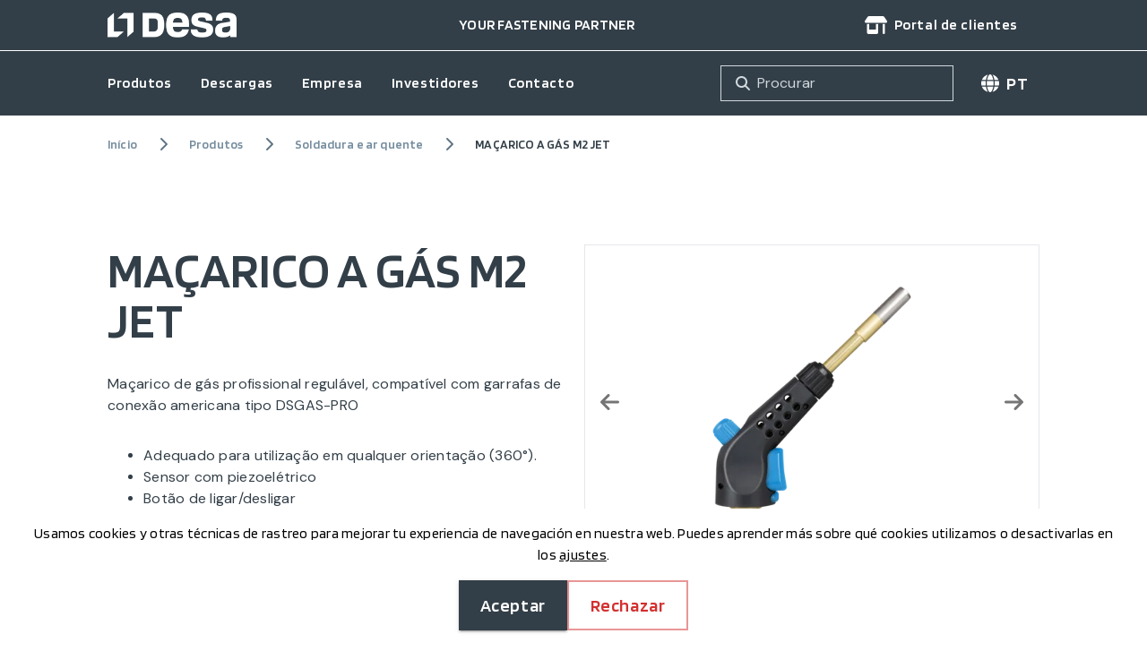

--- FILE ---
content_type: text/html; charset=utf-8
request_url: https://www.desa.es/pt/products/809-soldadura-y-aire-caliente-2/4119-soplete-gas-m-2-jet-usa-1
body_size: 30524
content:
<!DOCTYPE html><html class="scroll-smooth" lang="pt"><head><meta charSet="utf-8"/><meta name="viewport" content="width=device-width, initial-scale=1"/><link rel="stylesheet" href="/_next/static/css/5b8098215c7e4e25.css" data-precedence="next"/><link rel="preload" as="script" fetchPriority="low" href="/_next/static/chunks/webpack-4d24e55ad606f466.js"/><script src="/_next/static/chunks/4bd1b696-100b9d70ed4e49c1.js" async=""></script><script src="/_next/static/chunks/1255-ad92d48e3e7ce61a.js" async=""></script><script src="/_next/static/chunks/main-app-b7ac91ae224968d9.js" async=""></script><script src="/_next/static/chunks/870fdd6f-8d6eb3c45e01e407.js" async=""></script><script src="/_next/static/chunks/1585-544d82a980c5b19f.js" async=""></script><script src="/_next/static/chunks/518-d3cd2633ee41329d.js" async=""></script><script src="/_next/static/chunks/2-1d45c1892ead1b41.js" async=""></script><script src="/_next/static/chunks/4705-dbdcc5431b49c016.js" async=""></script><script src="/_next/static/chunks/1143-36a302fc47ace435.js" async=""></script><script src="/_next/static/chunks/app/%5Blocale%5D/layout-fe660d3dea3b3677.js" async=""></script><script src="/_next/static/chunks/0db0ade4-71ba770592cc9979.js" async=""></script><script src="/_next/static/chunks/8cc6faea-06177138421f2356.js" async=""></script><script src="/_next/static/chunks/d648eb28-05c9445a2e0b2734.js" async=""></script><script src="/_next/static/chunks/d450c3ac-b13676e4ca3032ae.js" async=""></script><script src="/_next/static/chunks/4782-b13961d7f4ca9eaf.js" async=""></script><script src="/_next/static/chunks/6825-5c2bbc6c5d48abfb.js" async=""></script><script src="/_next/static/chunks/9747-17d921f64ecd6834.js" async=""></script><script src="/_next/static/chunks/1394-1f4b4fbe5b1ff5ac.js" async=""></script><script src="/_next/static/chunks/app/%5Blocale%5D/products/%5Bcategory_code%5D/%5Bcollection_id%5D/page-0afabbf9a750be20.js" async=""></script><script src="/_next/static/chunks/app/%5Blocale%5D/products/%5Bcategory_code%5D/page-cc058bf002155c13.js" async=""></script><script src="/_next/static/chunks/app/%5Blocale%5D/not-found-db8bdb3f2b9884f0.js" async=""></script><link rel="preconnect" href="https://fonts.googleapis.com"/><link rel="preconnect" href="https://fonts.gstatic.com" crossorigin="true"/><link rel="icon" href="/favicon.ico" sizes="any"/><link href="https://fonts.googleapis.com/css2?family=Blinker:wght@400;600&amp;display=swap" rel="stylesheet"/><link href="https://fonts.googleapis.com/css2?family=DM+Sans:wght@400;600&amp;display=swap" rel="stylesheet"/><script src="/_next/static/chunks/polyfills-42372ed130431b0a.js" noModule=""></script></head><body style="--theme-primary-color:#333F48;--theme-primary-color-half-opacity:#333F4866;--theme-first-section-color:#5D7383;--theme-second-section-color:#333F48;--theme-text-uppercase:uppercase;--theme-primary-font:Blinker;--theme-secondary-font:DM Sans"><div hidden=""><!--$?--><template id="B:0"></template><!--/$--></div><script>requestAnimationFrame(function(){$RT=performance.now()});</script><script src="/_next/static/chunks/webpack-4d24e55ad606f466.js" id="_R_" async=""></script><script>(self.__next_f=self.__next_f||[]).push([0])</script><script>self.__next_f.push([1,"1:\"$Sreact.fragment\"\n2:I[9766,[],\"\"]\n3:I[98924,[],\"\"]\n6:I[24431,[],\"OutletBoundary\"]\n8:I[15278,[],\"AsyncMetadataOutlet\"]\na:I[24431,[],\"ViewportBoundary\"]\nc:I[24431,[],\"MetadataBoundary\"]\nd:\"$Sreact.suspense\"\nf:I[57150,[],\"\"]\n:HL[\"/_next/static/css/5b8098215c7e4e25.css\",\"style\"]\n"])</script><script>self.__next_f.push([1,"0:{\"P\":null,\"b\":\"kACwm0A_IGjm4v4IpYBrN\",\"p\":\"\",\"c\":[\"\",\"pt\",\"products\",\"809-soldadura-y-aire-caliente-2\",\"4119-soplete-gas-m-2-jet-usa-1\"],\"i\":false,\"f\":[[[\"\",{\"children\":[[\"locale\",\"pt\",\"d\"],{\"children\":[\"products\",{\"children\":[[\"category_code\",\"809-soldadura-y-aire-caliente-2\",\"d\"],{\"children\":[[\"collection_id\",\"4119-soplete-gas-m-2-jet-usa-1\",\"d\"],{\"children\":[\"__PAGE__\",{}]}]}]}]},\"$undefined\",\"$undefined\",true]}],[\"\",[\"$\",\"$1\",\"c\",{\"children\":[null,[\"$\",\"$L2\",null,{\"parallelRouterKey\":\"children\",\"error\":\"$undefined\",\"errorStyles\":\"$undefined\",\"errorScripts\":\"$undefined\",\"template\":[\"$\",\"$L3\",null,{}],\"templateStyles\":\"$undefined\",\"templateScripts\":\"$undefined\",\"notFound\":[[[\"$\",\"title\",null,{\"children\":\"404: This page could not be found.\"}],[\"$\",\"div\",null,{\"style\":{\"fontFamily\":\"system-ui,\\\"Segoe UI\\\",Roboto,Helvetica,Arial,sans-serif,\\\"Apple Color Emoji\\\",\\\"Segoe UI Emoji\\\"\",\"height\":\"100vh\",\"textAlign\":\"center\",\"display\":\"flex\",\"flexDirection\":\"column\",\"alignItems\":\"center\",\"justifyContent\":\"center\"},\"children\":[\"$\",\"div\",null,{\"children\":[[\"$\",\"style\",null,{\"dangerouslySetInnerHTML\":{\"__html\":\"body{color:#000;background:#fff;margin:0}.next-error-h1{border-right:1px solid rgba(0,0,0,.3)}@media (prefers-color-scheme:dark){body{color:#fff;background:#000}.next-error-h1{border-right:1px solid rgba(255,255,255,.3)}}\"}}],[\"$\",\"h1\",null,{\"className\":\"next-error-h1\",\"style\":{\"display\":\"inline-block\",\"margin\":\"0 20px 0 0\",\"padding\":\"0 23px 0 0\",\"fontSize\":24,\"fontWeight\":500,\"verticalAlign\":\"top\",\"lineHeight\":\"49px\"},\"children\":404}],[\"$\",\"div\",null,{\"style\":{\"display\":\"inline-block\"},\"children\":[\"$\",\"h2\",null,{\"style\":{\"fontSize\":14,\"fontWeight\":400,\"lineHeight\":\"49px\",\"margin\":0},\"children\":\"This page could not be found.\"}]}]]}]}]],[]],\"forbidden\":\"$undefined\",\"unauthorized\":\"$undefined\"}]]}],{\"children\":[[\"locale\",\"pt\",\"d\"],[\"$\",\"$1\",\"c\",{\"children\":[[[\"$\",\"link\",\"0\",{\"rel\":\"stylesheet\",\"href\":\"/_next/static/css/5b8098215c7e4e25.css\",\"precedence\":\"next\",\"crossOrigin\":\"$undefined\",\"nonce\":\"$undefined\"}]],\"$L4\"]}],{\"children\":[\"products\",[\"$\",\"$1\",\"c\",{\"children\":[null,[\"$\",\"$L2\",null,{\"parallelRouterKey\":\"children\",\"error\":\"$undefined\",\"errorStyles\":\"$undefined\",\"errorScripts\":\"$undefined\",\"template\":[\"$\",\"$L3\",null,{}],\"templateStyles\":\"$undefined\",\"templateScripts\":\"$undefined\",\"notFound\":\"$undefined\",\"forbidden\":\"$undefined\",\"unauthorized\":\"$undefined\"}]]}],{\"children\":[[\"category_code\",\"809-soldadura-y-aire-caliente-2\",\"d\"],[\"$\",\"$1\",\"c\",{\"children\":[null,[\"$\",\"$L2\",null,{\"parallelRouterKey\":\"children\",\"error\":\"$undefined\",\"errorStyles\":\"$undefined\",\"errorScripts\":\"$undefined\",\"template\":[\"$\",\"$L3\",null,{}],\"templateStyles\":\"$undefined\",\"templateScripts\":\"$undefined\",\"notFound\":\"$undefined\",\"forbidden\":\"$undefined\",\"unauthorized\":\"$undefined\"}]]}],{\"children\":[[\"collection_id\",\"4119-soplete-gas-m-2-jet-usa-1\",\"d\"],[\"$\",\"$1\",\"c\",{\"children\":[null,[\"$\",\"$L2\",null,{\"parallelRouterKey\":\"children\",\"error\":\"$undefined\",\"errorStyles\":\"$undefined\",\"errorScripts\":\"$undefined\",\"template\":[\"$\",\"$L3\",null,{}],\"templateStyles\":\"$undefined\",\"templateScripts\":\"$undefined\",\"notFound\":\"$undefined\",\"forbidden\":\"$undefined\",\"unauthorized\":\"$undefined\"}]]}],{\"children\":[\"__PAGE__\",[\"$\",\"$1\",\"c\",{\"children\":[\"$L5\",null,[\"$\",\"$L6\",null,{\"children\":[\"$L7\",[\"$\",\"$L8\",null,{\"promise\":\"$@9\"}]]}]]}],{},null,false]},null,false]},null,false]},null,false]},null,false]},null,false],[\"$\",\"$1\",\"h\",{\"children\":[null,[[\"$\",\"$La\",null,{\"children\":\"$Lb\"}],null],[\"$\",\"$Lc\",null,{\"children\":[\"$\",\"div\",null,{\"hidden\":true,\"children\":[\"$\",\"$d\",null,{\"fallback\":null,\"children\":\"$Le\"}]}]}]]}],false]],\"m\":\"$undefined\",\"G\":[\"$f\",[]],\"s\":false,\"S\":false}\n"])</script><script>self.__next_f.push([1,"b:[[\"$\",\"meta\",\"0\",{\"charSet\":\"utf-8\"}],[\"$\",\"meta\",\"1\",{\"name\":\"viewport\",\"content\":\"width=device-width, initial-scale=1\"}]]\n7:null\n"])</script><script>self.__next_f.push([1,"10:I[19751,[\"2266\",\"static/chunks/870fdd6f-8d6eb3c45e01e407.js\",\"1585\",\"static/chunks/1585-544d82a980c5b19f.js\",\"518\",\"static/chunks/518-d3cd2633ee41329d.js\",\"2\",\"static/chunks/2-1d45c1892ead1b41.js\",\"4705\",\"static/chunks/4705-dbdcc5431b49c016.js\",\"1143\",\"static/chunks/1143-36a302fc47ace435.js\",\"8450\",\"static/chunks/app/%5Blocale%5D/layout-fe660d3dea3b3677.js\"],\"default\"]\n11:I[54546,[\"2266\",\"static/chunks/870fdd6f-8d6eb3c45e01e407.js\",\"1585\",\"static/chunks/1585-544d82a980c5b19f.js\",\"518\",\"static/chunks/518-d3cd2633ee41329d.js\",\"2\",\"static/chunks/2-1d45c1892ead1b41.js\",\"4705\",\"static/chunks/4705-dbdcc5431b49c016.js\",\"1143\",\"static/chunks/1143-36a302fc47ace435.js\",\"8450\",\"static/chunks/app/%5Blocale%5D/layout-fe660d3dea3b3677.js\"],\"ThemeProvider\"]\n12:I[98126,[\"2266\",\"static/chunks/870fdd6f-8d6eb3c45e01e407.js\",\"1585\",\"static/chunks/1585-544d82a980c5b19f.js\",\"518\",\"static/chunks/518-d3cd2633ee41329d.js\",\"2\",\"static/chunks/2-1d45c1892ead1b41.js\",\"4705\",\"static/chunks/4705-dbdcc5431b49c016.js\",\"1143\",\"static/chunks/1143-36a302fc47ace435.js\",\"8450\",\"static/chunks/app/%5Blocale%5D/layout-fe660d3dea3b3677.js\"],\"theme\"]\n13:I[22819,[\"2266\",\"static/chunks/870fdd6f-8d6eb3c45e01e407.js\",\"1585\",\"static/chunks/1585-544d82a980c5b19f.js\",\"518\",\"static/chunks/518-d3cd2633ee41329d.js\",\"2\",\"static/chunks/2-1d45c1892ead1b41.js\",\"4705\",\"static/chunks/4705-dbdcc5431b49c016.js\",\"1143\",\"static/chunks/1143-36a302fc47ace435.js\",\"8450\",\"static/chunks/app/%5Blocale%5D/layout-fe660d3dea3b3677.js\"],\"ProgressBarProvider\"]\n14:I[71988,[\"2266\",\"static/chunks/870fdd6f-8d6eb3c45e01e407.js\",\"1585\",\"static/chunks/1585-544d82a980c5b19f.js\",\"518\",\"static/chunks/518-d3cd2633ee41329d.js\",\"2\",\"static/chunks/2-1d45c1892ead1b41.js\",\"4705\",\"static/chunks/4705-dbdcc5431b49c016.js\",\"1143\",\"static/chunks/1143-36a302fc47ace435.js\",\"8450\",\"static/chunks/app/%5Blocale%5D/layout-fe660d3dea3b3677.js\"],\"default\"]\n15:T641,"])</script><script>self.__next_f.push([1,"Se tem alguma relação com a GRUPODESA FASTENERS, S.A.U. e tem conhecimento ou suspeitas razoáveis de alguma irregularidade no seio da organização, pode comunicá-lo através do canal ético para que sejam tomadas as medidas correspondentes através do seguinte endereço de e-mail: canal.etico@grupodesa.es\n\n\nEm conformidade com a regulamentação sobre proteção de dados, informamos que os dados recolhidos relativos à sua pessoa serão tratados como Responsável pela GRUPODESA FASTENERS, S.A.U., com sede em Carretera de Egües a Ibiricu s/n CP 31486, Elcano (Navarra), cujo objetivo é a gestão e administração dos dados das pessoas que detetarem infrações penais ou administrativas graves ou muito graves e as comunicarem através deste formulário.\n\nA base jurídica para o tratamento dos seus dados é o cumprimento de uma obrigação legal, nos termos da Lei 2/2023, de 20 de fevereiro, que regula a proteção das pessoas que denunciam infrações normativas e a luta contra a corrupção. Todo o procedimento visa garantir a confidencialidade, a privacidade e a dignidade das pessoas. Além disso, um dos objetivos da lei e deste procedimento é conceder proteção adequada contra represálias que possam sofrer as pessoas físicas que denunciem alguma das ações ou omissões regulamentadas.\n\nInformamos que os seus dados não serão cedidos a terceiros nem serão realizadas transferências internacionais de dados, salvo obrigação legal, preservando assim a sua identidade. Pode exercer os seus direitos a qualquer momento. Mais informações na Política de Privacidade."])</script><script>self.__next_f.push([1,"4:[\"$\",\"html\",null,{\"className\":\"scroll-smooth\",\"lang\":\"pt\",\"children\":[[\"$\",\"head\",null,{\"children\":[[\"$\",\"link\",null,{\"rel\":\"preconnect\",\"href\":\"https://fonts.googleapis.com\"}],[\"$\",\"link\",null,{\"rel\":\"preconnect\",\"href\":\"https://fonts.gstatic.com\",\"crossOrigin\":\"true\"}],[\"$\",\"link\",null,{\"href\":\"https://fonts.googleapis.com/css2?family=Blinker:wght@400;600\u0026display=swap\",\"rel\":\"stylesheet\"}],[\"$\",\"link\",null,{\"href\":\"https://fonts.googleapis.com/css2?family=DM+Sans:wght@400;600\u0026display=swap\",\"rel\":\"stylesheet\"}],[\"$\",\"link\",null,{\"rel\":\"icon\",\"href\":\"/favicon.ico\",\"sizes\":\"any\"}]]}],[\"$\",\"body\",null,{\"style\":{\"--theme-primary-color\":\"#333F48\",\"--theme-primary-color-half-opacity\":\"#333F4866\",\"--theme-first-section-color\":\"#5D7383\",\"--theme-second-section-color\":\"#333F48\",\"--theme-text-uppercase\":\"uppercase\",\"--theme-primary-font\":\"Blinker\",\"--theme-secondary-font\":\"DM Sans\"},\"children\":[\"$\",\"$L10\",null,{\"locale\":\"pt\",\"children\":[\"$\",\"$L11\",null,{\"theme\":\"$12\",\"children\":[[\"$\",\"$L13\",null,{\"color\":\"#83B8E066\"}],[\"$\",\"$L14\",null,{\"site\":{\"id\":1,\"fields\":{\"code\":\"www.desa.es\",\"name\":\"Web Desa\",\"updated_at\":\"2024-01-15T10:08:45.000000Z\"},\"custom_field_values\":[{\"id\":1642714,\"fields\":{\"model_type\":\"Site\",\"value\":2102,\"unit_id\":null,\"currency_id\":null,\"updated_at\":\"2025-11-27T07:29:52.000000Z\"},\"custom_field_option\":{\"id\":2102,\"fields\":{\"code\":\"blinker\",\"label\":\"Blinker\",\"is_enabled\":true},\"upload\":null},\"custom_field_options\":[],\"unit\":null,\"currency\":null,\"upload\":null,\"custom_field\":{\"id\":442,\"fields\":{\"code\":\"site_primary_font_family\",\"order\":0,\"model_type\":\"Site\",\"label\":\"Fuente principal\",\"description\":\"\",\"metric_id\":null,\"default_unit_id\":null,\"default_currency_id\":null,\"properties\":null,\"partner_code\":null,\"is_key\":false,\"is_editable\":true,\"is_translatable\":false,\"is_label_editable\":null,\"updated_at\":\"2023-12-19T10:45:09.000000Z\"},\"custom_field_type\":{\"id\":9,\"fields\":{\"code\":\"select\",\"order\":3,\"label\":\"Selección simple\",\"icon\":\"list\",\"is_saved_in_option\":true,\"is_variantable\":true,\"properties\":null}},\"custom_field_group\":{\"id\":53,\"fields\":{\"model_type\":\"Site\",\"order\":1,\"label\":\"Diseño\"}}}},{\"id\":1642716,\"fields\":{\"model_type\":\"Site\",\"value\":\"C/ Basters 29,\\nPol. Ind. Palau de Reig\\n43800 Valls \\n(Tarragona), España\\n\\ninfo@grupodesa.pt\\n212071232\",\"unit_id\":null,\"currency_id\":null,\"updated_at\":\"2025-11-27T07:36:28.000000Z\"},\"custom_field_option\":null,\"custom_field_options\":[],\"unit\":null,\"currency\":null,\"upload\":null,\"custom_field\":{\"id\":441,\"fields\":{\"code\":\"site_description\",\"order\":1,\"model_type\":\"Site\",\"label\":\"Descripción de la página\",\"description\":\"\",\"metric_id\":null,\"default_unit_id\":null,\"default_currency_id\":null,\"properties\":{\"max\":null,\"min\":null},\"partner_code\":null,\"is_key\":false,\"is_editable\":true,\"is_translatable\":true,\"is_label_editable\":false,\"updated_at\":\"2025-11-27T07:20:02.000000Z\"},\"custom_field_type\":{\"id\":11,\"fields\":{\"code\":\"textarea\",\"order\":2,\"label\":\"Texto múltiple\",\"icon\":\"input-text\",\"is_saved_in_option\":false,\"is_variantable\":null,\"properties\":null}},\"custom_field_group\":{\"id\":52,\"fields\":{\"model_type\":\"Site\",\"order\":0,\"label\":\"Genérico\"}}}},{\"id\":1642717,\"fields\":{\"model_type\":\"Site\",\"value\":\"1\",\"unit_id\":null,\"currency_id\":null,\"updated_at\":\"2025-11-27T07:29:52.000000Z\"},\"custom_field_option\":null,\"custom_field_options\":[],\"unit\":null,\"currency\":null,\"upload\":null,\"custom_field\":{\"id\":445,\"fields\":{\"code\":\"site_uppercase\",\"order\":3,\"model_type\":\"Site\",\"label\":\"Elementos accionables en mayúscula\",\"description\":\"\",\"metric_id\":null,\"default_unit_id\":null,\"default_currency_id\":null,\"properties\":null,\"partner_code\":null,\"is_key\":false,\"is_editable\":true,\"is_translatable\":false,\"is_label_editable\":null,\"updated_at\":\"2023-12-11T18:49:20.000000Z\"},\"custom_field_type\":{\"id\":1,\"fields\":{\"code\":\"yes-no\",\"order\":4,\"label\":\"Sí/No\",\"icon\":\"toggle-on\",\"is_saved_in_option\":false,\"is_variantable\":null,\"properties\":null}},\"custom_field_group\":{\"id\":53,\"fields\":{\"model_type\":\"Site\",\"order\":1,\"label\":\"Diseño\"}}}},{\"id\":1643014,\"fields\":{\"model_type\":\"Site\",\"value\":\"212071232\",\"unit_id\":null,\"currency_id\":null,\"updated_at\":\"2025-11-27T07:36:28.000000Z\"},\"custom_field_option\":null,\"custom_field_options\":[],\"unit\":null,\"currency\":null,\"upload\":null,\"custom_field\":{\"id\":450,\"fields\":{\"code\":\"site_phone\",\"order\":1,\"model_type\":\"Site\",\"label\":\"Teléfono de contacto\",\"description\":\"\",\"metric_id\":null,\"default_unit_id\":null,\"default_currency_id\":null,\"properties\":{\"max\":null,\"min\":null},\"partner_code\":null,\"is_key\":false,\"is_editable\":true,\"is_translatable\":true,\"is_label_editable\":false,\"updated_at\":\"2025-11-27T07:22:33.000000Z\"},\"custom_field_type\":{\"id\":10,\"fields\":{\"code\":\"text\",\"order\":1,\"label\":\"Texto simple\",\"icon\":\"text\",\"is_saved_in_option\":false,\"is_variantable\":null,\"properties\":null}},\"custom_field_group\":{\"id\":56,\"fields\":{\"model_type\":\"Site\",\"order\":4,\"label\":\"Soporte\"}}}},{\"id\":1643197,\"fields\":{\"model_type\":\"Site\",\"value\":2101,\"unit_id\":null,\"currency_id\":null,\"updated_at\":\"2025-11-27T07:29:52.000000Z\"},\"custom_field_option\":{\"id\":2101,\"fields\":{\"code\":\"DM Sans\",\"label\":\"DM Sans\",\"is_enabled\":true},\"upload\":null},\"custom_field_options\":[],\"unit\":null,\"currency\":null,\"upload\":null,\"custom_field\":{\"id\":474,\"fields\":{\"code\":\"site_secondary_font_family\",\"order\":1,\"model_type\":\"Site\",\"label\":\"Fuente secundaria\",\"description\":\"\",\"metric_id\":null,\"default_unit_id\":null,\"default_currency_id\":null,\"properties\":null,\"partner_code\":null,\"is_key\":false,\"is_editable\":true,\"is_translatable\":false,\"is_label_editable\":null,\"updated_at\":\"2023-12-19T10:46:00.000000Z\"},\"custom_field_type\":{\"id\":9,\"fields\":{\"code\":\"select\",\"order\":3,\"label\":\"Selección simple\",\"icon\":\"list\",\"is_saved_in_option\":true,\"is_variantable\":true,\"properties\":null}},\"custom_field_group\":{\"id\":53,\"fields\":{\"model_type\":\"Site\",\"order\":1,\"label\":\"Diseño\"}}}},{\"id\":1643868,\"fields\":{\"model_type\":\"Site\",\"value\":\"De segunda a sexta\",\"unit_id\":null,\"currency_id\":null,\"updated_at\":\"2025-11-27T07:36:28.000000Z\"},\"custom_field_option\":null,\"custom_field_options\":[],\"unit\":null,\"currency\":null,\"upload\":null,\"custom_field\":{\"id\":451,\"fields\":{\"code\":\"site_phone_days\",\"order\":2,\"model_type\":\"Site\",\"label\":\"Días de teléfono de contacto\",\"description\":\"\",\"metric_id\":null,\"default_unit_id\":null,\"default_currency_id\":null,\"properties\":{\"max\":null,\"min\":null},\"partner_code\":null,\"is_key\":false,\"is_editable\":true,\"is_translatable\":true,\"is_label_editable\":false,\"updated_at\":\"2025-11-27T07:22:43.000000Z\"},\"custom_field_type\":{\"id\":10,\"fields\":{\"code\":\"text\",\"order\":1,\"label\":\"Texto simple\",\"icon\":\"text\",\"is_saved_in_option\":false,\"is_variantable\":null,\"properties\":null}},\"custom_field_group\":{\"id\":56,\"fields\":{\"model_type\":\"Site\",\"order\":4,\"label\":\"Soporte\"}}}},{\"id\":1643869,\"fields\":{\"model_type\":\"Site\",\"value\":\"das 8:00 às 17:00\",\"unit_id\":null,\"currency_id\":null,\"updated_at\":\"2025-11-27T07:36:28.000000Z\"},\"custom_field_option\":null,\"custom_field_options\":[],\"unit\":null,\"currency\":null,\"upload\":null,\"custom_field\":{\"id\":452,\"fields\":{\"code\":\"site_phone_schedule\",\"order\":3,\"model_type\":\"Site\",\"label\":\"Horario de teléfono de contacto\",\"description\":\"\",\"metric_id\":null,\"default_unit_id\":null,\"default_currency_id\":null,\"properties\":{\"max\":null,\"min\":null},\"partner_code\":null,\"is_key\":false,\"is_editable\":true,\"is_translatable\":true,\"is_label_editable\":false,\"updated_at\":\"2025-11-27T07:22:39.000000Z\"},\"custom_field_type\":{\"id\":10,\"fields\":{\"code\":\"text\",\"order\":1,\"label\":\"Texto simple\",\"icon\":\"text\",\"is_saved_in_option\":false,\"is_variantable\":null,\"properties\":null}},\"custom_field_group\":{\"id\":56,\"fields\":{\"model_type\":\"Site\",\"order\":4,\"label\":\"Soporte\"}}}},{\"id\":1643917,\"fields\":{\"model_type\":\"Site\",\"value\":\"https://www.linkedin.com/company/grupo-desa/mycompany/\",\"unit_id\":null,\"currency_id\":null,\"updated_at\":\"2025-11-27T07:29:53.000000Z\"},\"custom_field_option\":null,\"custom_field_options\":[],\"unit\":null,\"currency\":null,\"upload\":null,\"custom_field\":{\"id\":475,\"fields\":{\"code\":\"site_linkedin\",\"order\":3,\"model_type\":\"Site\",\"label\":\"LinkedIn\",\"description\":\"Link a LinkedIn\",\"metric_id\":null,\"default_unit_id\":null,\"default_currency_id\":null,\"properties\":{\"max\":null,\"min\":null},\"partner_code\":null,\"is_key\":false,\"is_editable\":true,\"is_translatable\":false,\"is_label_editable\":null,\"updated_at\":\"2024-01-04T13:02:14.000000Z\"},\"custom_field_type\":{\"id\":10,\"fields\":{\"code\":\"text\",\"order\":1,\"label\":\"Texto simple\",\"icon\":\"text\",\"is_saved_in_option\":false,\"is_variantable\":null,\"properties\":null}},\"custom_field_group\":{\"id\":57,\"fields\":{\"model_type\":\"Site\",\"order\":5,\"label\":\"Redes sociales\"}}}},{\"id\":1643918,\"fields\":{\"model_type\":\"Site\",\"value\":\"https://www.youtube.com/@canalyoutubedesa\",\"unit_id\":null,\"currency_id\":null,\"updated_at\":\"2025-11-27T07:29:53.000000Z\"},\"custom_field_option\":null,\"custom_field_options\":[],\"unit\":null,\"currency\":null,\"upload\":null,\"custom_field\":{\"id\":455,\"fields\":{\"code\":\"site_youtube\",\"order\":2,\"model_type\":\"Site\",\"label\":\"Youtube\",\"description\":\"Link a Youtube\",\"metric_id\":null,\"default_unit_id\":null,\"default_currency_id\":null,\"properties\":{\"max\":null,\"min\":null},\"partner_code\":null,\"is_key\":false,\"is_editable\":true,\"is_translatable\":false,\"is_label_editable\":null,\"updated_at\":\"2023-12-11T18:58:55.000000Z\"},\"custom_field_type\":{\"id\":10,\"fields\":{\"code\":\"text\",\"order\":1,\"label\":\"Texto simple\",\"icon\":\"text\",\"is_saved_in_option\":false,\"is_variantable\":null,\"properties\":null}},\"custom_field_group\":{\"id\":57,\"fields\":{\"model_type\":\"Site\",\"order\":5,\"label\":\"Redes sociales\"}}}},{\"id\":1643944,\"fields\":{\"model_type\":\"Site\",\"value\":\"03sQ6iWezT666157daac92d.png\",\"unit_id\":null,\"currency_id\":null,\"updated_at\":\"2025-11-27T07:29:52.000000Z\"},\"custom_field_option\":null,\"custom_field_options\":[],\"unit\":null,\"currency\":null,\"upload\":{\"id\":11264,\"fields\":{\"uploadable_type\":\"User\",\"name\":\"Color=White, Category=Default\",\"file_name\":\"03sQ6iWezT666157daac92d.png\",\"format\":\"png\",\"size\":0.00565,\"url\":\"https://grupodesa-api.s3.eu-west-1.amazonaws.com/files/03sQ6iWezT666157daac92d.png\",\"download_url\":\"https://grupodesa-api.s3.eu-west-1.amazonaws.com/files/03sQ6iWezT666157daac92d.png\",\"optimized_url\":null,\"thumbnail_url\":\"https://grupodesa-api.s3.eu-west-1.amazonaws.com/files/thumbnails/03sQ6iWezT666157daac92d.png\",\"expires_in\":null,\"created_at\":\"2024-06-06T06:31:54.000000Z\"}},\"custom_field\":{\"id\":443,\"fields\":{\"code\":\"site_logo\",\"order\":0,\"model_type\":\"Site\",\"label\":\"Logo de la página\",\"description\":\"\",\"metric_id\":null,\"default_unit_id\":null,\"default_currency_id\":null,\"properties\":null,\"partner_code\":null,\"is_key\":false,\"is_editable\":true,\"is_translatable\":false,\"is_label_editable\":null,\"updated_at\":\"2023-12-11T18:47:51.000000Z\"},\"custom_field_type\":{\"id\":4,\"fields\":{\"code\":\"image\",\"order\":6,\"label\":\"Imagen\",\"icon\":\"image\",\"is_saved_in_option\":false,\"is_variantable\":null,\"properties\":null}},\"custom_field_group\":{\"id\":52,\"fields\":{\"model_type\":\"Site\",\"order\":0,\"label\":\"Genérico\"}}}},{\"id\":1655388,\"fields\":{\"model_type\":\"Site\",\"value\":\"7fPxS92crf666fd2cd66bc7.pdf\",\"unit_id\":null,\"currency_id\":null,\"updated_at\":\"2025-11-27T07:29:53.000000Z\"},\"custom_field_option\":null,\"custom_field_options\":[],\"unit\":null,\"currency\":null,\"upload\":{\"id\":24365,\"fields\":{\"uploadable_type\":\"User\",\"name\":\"POLITICA DE PRIVACIDAD (1)\",\"file_name\":\"7fPxS92crf666fd2cd66bc7.pdf\",\"format\":\"pdf\",\"size\":0.167082,\"url\":\"https://grupodesa-api.s3.eu-west-1.amazonaws.com/files/7fPxS92crf666fd2cd66bc7.pdf\",\"download_url\":\"https://grupodesa-api.s3.eu-west-1.amazonaws.com/files/7fPxS92crf666fd2cd66bc7.pdf\",\"optimized_url\":null,\"thumbnail_url\":null,\"expires_in\":null,\"created_at\":\"2024-06-17T06:08:13.000000Z\"}},\"custom_field\":{\"id\":457,\"fields\":{\"code\":\"site_privacy_policy\",\"order\":2,\"model_type\":\"Site\",\"label\":\"Política de privacidad\",\"description\":\"\",\"metric_id\":null,\"default_unit_id\":null,\"default_currency_id\":null,\"properties\":null,\"partner_code\":null,\"is_key\":false,\"is_editable\":true,\"is_translatable\":false,\"is_label_editable\":null,\"updated_at\":\"2023-12-11T19:11:13.000000Z\"},\"custom_field_type\":{\"id\":3,\"fields\":{\"code\":\"file\",\"order\":13,\"label\":\"Archivo\",\"icon\":\"file\",\"is_saved_in_option\":false,\"is_variantable\":null,\"properties\":null}},\"custom_field_group\":{\"id\":58,\"fields\":{\"model_type\":\"Site\",\"order\":6,\"label\":\"Legal\"}}}},{\"id\":1655389,\"fields\":{\"model_type\":\"Site\",\"value\":\"eFoXC7ptbw662f49118024a.pdf\",\"unit_id\":null,\"currency_id\":null,\"updated_at\":\"2025-11-27T07:29:53.000000Z\"},\"custom_field_option\":null,\"custom_field_options\":[],\"unit\":null,\"currency\":null,\"upload\":null,\"custom_field\":{\"id\":458,\"fields\":{\"code\":\"site_cookies_policy\",\"order\":3,\"model_type\":\"Site\",\"label\":\"Política de cookies\",\"description\":\"\",\"metric_id\":null,\"default_unit_id\":null,\"default_currency_id\":null,\"properties\":null,\"partner_code\":null,\"is_key\":false,\"is_editable\":true,\"is_translatable\":false,\"is_label_editable\":null,\"updated_at\":\"2023-12-11T19:11:37.000000Z\"},\"custom_field_type\":{\"id\":3,\"fields\":{\"code\":\"file\",\"order\":13,\"label\":\"Archivo\",\"icon\":\"file\",\"is_saved_in_option\":false,\"is_variantable\":null,\"properties\":null}},\"custom_field_group\":{\"id\":58,\"fields\":{\"model_type\":\"Site\",\"order\":6,\"label\":\"Legal\"}}}},{\"id\":1655873,\"fields\":{\"model_type\":\"Site\",\"value\":\"u7NlYSX5Pr6639c88190766.pdf\",\"unit_id\":null,\"currency_id\":null,\"updated_at\":\"2025-11-27T07:29:53.000000Z\"},\"custom_field_option\":null,\"custom_field_options\":[],\"unit\":null,\"currency\":null,\"upload\":null,\"custom_field\":{\"id\":493,\"fields\":{\"code\":\"site_legal_advice\",\"order\":1,\"model_type\":\"Site\",\"label\":\"Aviso Legal\",\"description\":\"\",\"metric_id\":null,\"default_unit_id\":null,\"default_currency_id\":null,\"properties\":null,\"partner_code\":null,\"is_key\":false,\"is_editable\":true,\"is_translatable\":false,\"is_label_editable\":null,\"updated_at\":\"2024-04-26T07:18:30.000000Z\"},\"custom_field_type\":{\"id\":3,\"fields\":{\"code\":\"file\",\"order\":13,\"label\":\"Archivo\",\"icon\":\"file\",\"is_saved_in_option\":false,\"is_variantable\":null,\"properties\":null}},\"custom_field_group\":{\"id\":58,\"fields\":{\"model_type\":\"Site\",\"order\":6,\"label\":\"Legal\"}}}},{\"id\":1657353,\"fields\":{\"model_type\":\"Site\",\"value\":\"G-Y1F5JJXJGT\",\"unit_id\":null,\"currency_id\":null,\"updated_at\":\"2025-11-27T07:29:53.000000Z\"},\"custom_field_option\":null,\"custom_field_options\":[],\"unit\":null,\"currency\":null,\"upload\":null,\"custom_field\":{\"id\":460,\"fields\":{\"code\":\"site_google_analytics_id\",\"order\":1,\"model_type\":\"Site\",\"label\":\"ID de Google Analytics\",\"description\":\"\",\"metric_id\":null,\"default_unit_id\":null,\"default_currency_id\":null,\"properties\":{\"max\":null,\"min\":null},\"partner_code\":null,\"is_key\":false,\"is_editable\":true,\"is_translatable\":false,\"is_label_editable\":null,\"updated_at\":\"2023-12-11T19:23:39.000000Z\"},\"custom_field_type\":{\"id\":10,\"fields\":{\"code\":\"text\",\"order\":1,\"label\":\"Texto simple\",\"icon\":\"text\",\"is_saved_in_option\":false,\"is_variantable\":null,\"properties\":null}},\"custom_field_group\":{\"id\":59,\"fields\":{\"model_type\":\"Site\",\"order\":7,\"label\":\"Analítica\"}}}},{\"id\":1661010,\"fields\":{\"model_type\":\"Site\",\"value\":\"axQfQu8hPs6662a9a9d9bf7.png\",\"unit_id\":null,\"currency_id\":null,\"updated_at\":\"2025-11-27T07:29:52.000000Z\"},\"custom_field_option\":null,\"custom_field_options\":[],\"unit\":null,\"currency\":null,\"upload\":{\"id\":11397,\"fields\":{\"uploadable_type\":\"User\",\"name\":\"image\",\"file_name\":\"axQfQu8hPs6662a9a9d9bf7.png\",\"format\":\"png\",\"size\":0.007466,\"url\":\"https://grupodesa-api.s3.eu-west-1.amazonaws.com/files/axQfQu8hPs6662a9a9d9bf7.png\",\"download_url\":\"https://grupodesa-api.s3.eu-west-1.amazonaws.com/files/axQfQu8hPs6662a9a9d9bf7.png\",\"optimized_url\":null,\"thumbnail_url\":\"https://grupodesa-api.s3.eu-west-1.amazonaws.com/files/thumbnails/axQfQu8hPs6662a9a9d9bf7.png\",\"expires_in\":null,\"created_at\":\"2024-06-07T06:33:14.000000Z\"}},\"custom_field\":{\"id\":498,\"fields\":{\"code\":\"site_footer_logo\",\"order\":2,\"model_type\":\"Site\",\"label\":\"Logo del footer\",\"description\":\"\",\"metric_id\":null,\"default_unit_id\":null,\"default_currency_id\":null,\"properties\":{\"is_public\":null},\"partner_code\":null,\"is_key\":false,\"is_editable\":true,\"is_translatable\":false,\"is_label_editable\":false,\"updated_at\":\"2024-06-07T06:19:48.000000Z\"},\"custom_field_type\":{\"id\":4,\"fields\":{\"code\":\"image\",\"order\":6,\"label\":\"Imagen\",\"icon\":\"image\",\"is_saved_in_option\":false,\"is_variantable\":null,\"properties\":null}},\"custom_field_group\":{\"id\":52,\"fields\":{\"model_type\":\"Site\",\"order\":0,\"label\":\"Genérico\"}}}}],\"brand\":{\"id\":1,\"fields\":{\"code\":\"RDS\",\"name\":\"Desa\",\"primary_color\":\"009FDF\",\"status_id\":42}},\"catalog\":{\"id\":1,\"fields\":{\"code\":\"main\",\"name\":\"Catálogo general\",\"is_default\":true}},\"pages\":[{\"id\":1,\"fields\":{\"code\":\"downloads\",\"name\":\"Downloads\",\"link\":null,\"icon\":null,\"updated_at\":\"2025-11-20T08:55:44.000000Z\"},\"pages\":[],\"components\":[{\"id\":33,\"fields\":{\"code\":\"downloads-header\",\"order\":1,\"updated_at\":\"2024-04-23T08:53:33.000000Z\",\"component_title\":\"Downloads\",\"component_image\":\"SZlxQ2k3uD676141e76dd80.jpeg\",\"component_description\":\"Descubra todo o universo de ferramentas e consumíveis Desa numa versão online. \\n\\nPoderá consultar a nossa tabela de preços, catálogos, brochuras e programas de cálculo.\"},\"template\":{\"id\":2237,\"fields\":{\"code\":\"header\",\"icon\":null,\"order\":null,\"model_type\":\"Component\",\"parent_model_types\":[],\"label\":\"Cabecera\",\"description\":\"\",\"properties\":null,\"color\":null,\"updated_at\":\"2025-11-17T07:50:06.000000Z\"}},\"product\":null,\"folder\":null,\"components\":[]},{\"id\":62,\"fields\":{\"code\":null,\"order\":2,\"updated_at\":\"2024-01-15T14:23:57.000000Z\"},\"template\":{\"id\":2252,\"fields\":{\"code\":\"breadcrumb\",\"icon\":null,\"order\":null,\"model_type\":\"Component\",\"parent_model_types\":[],\"label\":\"Árbol de navegación\",\"description\":\"\",\"properties\":null,\"color\":null,\"updated_at\":\"2024-01-15T14:23:33.000000Z\"}},\"product\":null,\"folder\":null,\"components\":[]},{\"id\":49,\"fields\":{\"code\":\"files-1\",\"order\":3,\"updated_at\":\"2024-01-15T11:31:59.000000Z\"},\"template\":{\"id\":2246,\"fields\":{\"code\":\"files\",\"icon\":null,\"order\":null,\"model_type\":\"Component\",\"parent_model_types\":[],\"label\":\"Gestor de archivos\",\"description\":\"\",\"properties\":null,\"color\":null,\"updated_at\":\"2024-01-15T11:24:47.000000Z\"}},\"product\":null,\"folder\":null,\"components\":[{\"id\":10,\"fields\":{\"code\":\"file-item-1\",\"order\":null,\"updated_at\":\"2024-04-25T07:15:45.000000Z\",\"component_priority\":1,\"component_file_name\":\"Ancoragens metálicas\",\"component_file_type\":\"Programas de cálculo\",\"component_file\":\"IAfnpDdn6K6639c89e24b64.zip\",\"component_file_thumbnail\":\"73OtrL5HbO6761422b933a8.png\"},\"template\":{\"id\":2238,\"fields\":{\"code\":\"file-item\",\"icon\":null,\"order\":null,\"model_type\":\"Component\",\"parent_model_types\":[],\"label\":\"Ítem de Archivo\",\"description\":\"\",\"properties\":null,\"color\":null,\"updated_at\":\"2024-01-15T11:55:57.000000Z\"}},\"product\":null,\"folder\":null,\"components\":[]},{\"id\":11,\"fields\":{\"code\":\"file-item-2\",\"order\":null,\"updated_at\":\"2024-04-25T07:15:40.000000Z\",\"component_priority\":1,\"component_file_name\":\"Ancoragens químicas\",\"component_file_type\":\"Programas de cálculo\",\"component_file\":\"9hytpWBFey6639c8abd3175.zip\",\"component_file_thumbnail\":\"m4maIZQLRL676143e5ef892.png\"},\"template\":{\"id\":2238,\"fields\":{\"code\":\"file-item\",\"icon\":null,\"order\":null,\"model_type\":\"Component\",\"parent_model_types\":[],\"label\":\"Ítem de Archivo\",\"description\":\"\",\"properties\":null,\"color\":null,\"updated_at\":\"2024-01-15T11:55:57.000000Z\"}},\"product\":null,\"folder\":null,\"components\":[]},{\"id\":12,\"fields\":{\"code\":\"file-item-3\",\"order\":null,\"updated_at\":\"2024-04-25T09:40:59.000000Z\",\"component_priority\":4,\"component_file_name\":\"Tarifa Grupodesa 2025\",\"component_file_type\":\"Tarifa\",\"component_file\":\"EFTQ3NK6Qb682c42d5d49a2.pdf\",\"component_file_thumbnail\":\"o6XkqFtDp3676143beeba65.png\"},\"template\":{\"id\":2238,\"fields\":{\"code\":\"file-item\",\"icon\":null,\"order\":null,\"model_type\":\"Component\",\"parent_model_types\":[],\"label\":\"Ítem de Archivo\",\"description\":\"\",\"properties\":null,\"color\":null,\"updated_at\":\"2024-01-15T11:55:57.000000Z\"}},\"product\":null,\"folder\":null,\"components\":[]},{\"id\":13,\"fields\":{\"code\":\"file-item-6\",\"order\":null,\"updated_at\":\"2024-04-26T06:30:27.000000Z\",\"component_priority\":2,\"component_file_name\":\"Pregador a gás PRO 06\",\"component_file_type\":\"Folhetos\",\"component_file\":\"20o7aTtln0663c6c61d9802.pdf\",\"component_file_thumbnail\":\"JeSUgITisH6761439e5f813.png\"},\"template\":{\"id\":2238,\"fields\":{\"code\":\"file-item\",\"icon\":null,\"order\":null,\"model_type\":\"Component\",\"parent_model_types\":[],\"label\":\"Ítem de Archivo\",\"description\":\"\",\"properties\":null,\"color\":null,\"updated_at\":\"2024-01-15T11:55:57.000000Z\"}},\"product\":null,\"folder\":null,\"components\":[]},{\"id\":14,\"fields\":{\"code\":\"file-item-5\",\"order\":null,\"updated_at\":\"2024-04-26T06:30:02.000000Z\",\"component_priority\":2,\"component_file_name\":\"Gama de fixação química\u2028Desa CHEM\",\"component_file_type\":\"Folhetos\",\"component_file\":\"et98xX4KnR663c6c90eeb23.pdf\",\"component_file_thumbnail\":\"svcrDns0Md67614384a91ee.png\"},\"template\":{\"id\":2238,\"fields\":{\"code\":\"file-item\",\"icon\":null,\"order\":null,\"model_type\":\"Component\",\"parent_model_types\":[],\"label\":\"Ítem de Archivo\",\"description\":\"\",\"properties\":null,\"color\":null,\"updated_at\":\"2024-01-15T11:55:57.000000Z\"}},\"product\":null,\"folder\":null,\"components\":[]},{\"id\":15,\"fields\":{\"code\":\"file-item\",\"order\":null,\"updated_at\":\"2024-04-26T06:27:52.000000Z\",\"component_priority\":3,\"component_file_name\":\"Catálogo geral Desa 2024\",\"component_file_type\":\"Catálogos\",\"component_file\":\"00ELobSWwh64ae8277b0912.pdf\",\"component_file_thumbnail\":\"vxDOUHGswb6761436b1265b.png\"},\"template\":{\"id\":2238,\"fields\":{\"code\":\"file-item\",\"icon\":null,\"order\":null,\"model_type\":\"Component\",\"parent_model_types\":[],\"label\":\"Ítem de Archivo\",\"description\":\"\",\"properties\":null,\"color\":null,\"updated_at\":\"2024-01-15T11:55:57.000000Z\"}},\"product\":null,\"folder\":null,\"components\":[]},{\"id\":16,\"fields\":{\"code\":\"file-item-4\",\"order\":null,\"updated_at\":\"2024-04-26T06:26:54.000000Z\",\"component_priority\":3,\"component_file_name\":\"Catálogo Agrifast\",\"component_file_type\":\"Catálogos\",\"component_file\":\"1TsPbe0wMU662b693b19e50.pdf\",\"component_file_thumbnail\":\"pbMn76KhFE6761434324040.png\"},\"template\":{\"id\":2238,\"fields\":{\"code\":\"file-item\",\"icon\":null,\"order\":null,\"model_type\":\"Component\",\"parent_model_types\":[],\"label\":\"Ítem de Archivo\",\"description\":\"\",\"properties\":null,\"color\":null,\"updated_at\":\"2024-01-15T11:55:57.000000Z\"}},\"product\":null,\"folder\":null,\"components\":[]},{\"id\":204,\"fields\":{\"code\":\"file-item-7\",\"order\":null,\"updated_at\":\"2024-04-26T06:37:14.000000Z\",\"component_priority\":2,\"component_file_name\":\"Soldagem de alta potência\",\"component_file_type\":\"Folhetos\",\"component_file\":\"rKGunwHupf666fe4816b9dc.pdf\",\"component_file_thumbnail\":\"fJMgp78U3o676143206768b.png\"},\"template\":{\"id\":2238,\"fields\":{\"code\":\"file-item\",\"icon\":null,\"order\":null,\"model_type\":\"Component\",\"parent_model_types\":[],\"label\":\"Ítem de Archivo\",\"description\":\"\",\"properties\":null,\"color\":null,\"updated_at\":\"2024-01-15T11:55:57.000000Z\"}},\"product\":null,\"folder\":null,\"components\":[]},{\"id\":206,\"fields\":{\"code\":\"file-item-8\",\"order\":null,\"updated_at\":\"2024-04-29T06:12:38.000000Z\",\"component_priority\":2,\"component_file_name\":\"Brochura resumida\u2028Catálogo Agrifast\",\"component_file_type\":\"Folhetos\",\"component_file\":\"yTX0iXNOE766430670090ce.pdf\",\"component_file_thumbnail\":\"2ny0uZQMyN676142f661197.png\"},\"template\":{\"id\":2238,\"fields\":{\"code\":\"file-item\",\"icon\":null,\"order\":null,\"model_type\":\"Component\",\"parent_model_types\":[],\"label\":\"Ítem de Archivo\",\"description\":\"\",\"properties\":null,\"color\":null,\"updated_at\":\"2024-01-15T11:55:57.000000Z\"}},\"product\":null,\"folder\":null,\"components\":[]},{\"id\":207,\"fields\":{\"code\":\"file-item-9\",\"order\":null,\"updated_at\":\"2024-05-09T06:31:11.000000Z\",\"component_priority\":2,\"component_file_name\":\"Cúters Desa\",\"component_file_type\":\"Folhetos\",\"component_file\":\"f5BBzkfeJb66505aea48544.pdf\",\"component_file_thumbnail\":\"U2LoT46MZQ676142cc49e9c.png\"},\"template\":{\"id\":2238,\"fields\":{\"code\":\"file-item\",\"icon\":null,\"order\":null,\"model_type\":\"Component\",\"parent_model_types\":[],\"label\":\"Ítem de Archivo\",\"description\":\"\",\"properties\":null,\"color\":null,\"updated_at\":\"2024-01-15T11:55:57.000000Z\"}},\"product\":null,\"folder\":null,\"components\":[]},{\"id\":208,\"fields\":{\"code\":\"file-item-10\",\"order\":null,\"updated_at\":\"2024-05-09T06:32:08.000000Z\",\"component_priority\":2,\"component_file_name\":\"Infladores Salki\",\"component_file_type\":\"Folhetos\",\"component_file\":\"EyMDhoHtx5663c6de5a7213.pdf\",\"component_file_thumbnail\":\"8Jush6S4p0676142843905c.png\"},\"template\":{\"id\":2238,\"fields\":{\"code\":\"file-item\",\"icon\":null,\"order\":null,\"model_type\":\"Component\",\"parent_model_types\":[],\"label\":\"Ítem de Archivo\",\"description\":\"\",\"properties\":null,\"color\":null,\"updated_at\":\"2024-01-15T11:55:57.000000Z\"}},\"product\":null,\"folder\":null,\"components\":[]},{\"id\":209,\"fields\":{\"code\":\"file-item-11\",\"order\":null,\"updated_at\":\"2024-05-09T06:32:56.000000Z\",\"component_priority\":2,\"component_file_name\":\"Socket Sets Salki\",\"component_file_type\":\"Folhetos\",\"component_file\":\"NWMHNX5A7C663c6e0daf6b6.pdf\",\"component_file_thumbnail\":\"N2Rfzgr2AR676142604044e.png\"},\"template\":{\"id\":2238,\"fields\":{\"code\":\"file-item\",\"icon\":null,\"order\":null,\"model_type\":\"Component\",\"parent_model_types\":[],\"label\":\"Ítem de Archivo\",\"description\":\"\",\"properties\":null,\"color\":null,\"updated_at\":\"2024-01-15T11:55:57.000000Z\"}},\"product\":null,\"folder\":null,\"components\":[]},{\"id\":210,\"fields\":{\"code\":\"file-item-12\",\"order\":null,\"updated_at\":\"2024-05-09T06:33:32.000000Z\",\"component_priority\":2,\"component_file_name\":\"Tool Sets Salki\",\"component_file_type\":\"Folhetos\",\"component_file\":\"ZF1HBg7ILR663c6e3375f18.pdf\",\"component_file_thumbnail\":\"Jfu7hJueQy67614243d70d3.png\"},\"template\":{\"id\":2238,\"fields\":{\"code\":\"file-item\",\"icon\":null,\"order\":null,\"model_type\":\"Component\",\"parent_model_types\":[],\"label\":\"Ítem de Archivo\",\"description\":\"\",\"properties\":null,\"color\":null,\"updated_at\":\"2024-01-15T11:55:57.000000Z\"}},\"product\":null,\"folder\":null,\"components\":[]},{\"id\":211,\"fields\":{\"code\":\"file-item-13\",\"order\":null,\"updated_at\":\"2024-05-09T06:34:19.000000Z\",\"component_priority\":2,\"component_file_name\":\"Comfortsystem Salki\",\"component_file_type\":\"Folhetos\",\"component_file\":\"ESUmarBeBm67e4f9bab88ea.pdf\",\"component_file_thumbnail\":\"7bgQx7jU9g6761421313f93.png\"},\"template\":{\"id\":2238,\"fields\":{\"code\":\"file-item\",\"icon\":null,\"order\":null,\"model_type\":\"Component\",\"parent_model_types\":[],\"label\":\"Ítem de Archivo\",\"description\":\"\",\"properties\":null,\"color\":null,\"updated_at\":\"2024-01-15T11:55:57.000000Z\"}},\"product\":null,\"folder\":null,\"components\":[]}]}]},{\"id\":2,\"fields\":{\"code\":\"home\",\"name\":\"Início\",\"link\":null,\"icon\":null,\"updated_at\":\"2025-11-20T08:55:58.000000Z\"},\"pages\":[],\"components\":[{\"id\":51,\"fields\":{\"code\":\"carousel-1\",\"order\":1,\"updated_at\":\"2024-01-15T11:37:05.000000Z\"},\"template\":{\"id\":2247,\"fields\":{\"code\":\"carousel\",\"icon\":null,\"order\":null,\"model_type\":\"Component\",\"parent_model_types\":[],\"label\":\"Carrusel\",\"description\":\"\",\"properties\":null,\"color\":null,\"updated_at\":\"2024-01-15T11:36:42.000000Z\"}},\"product\":null,\"folder\":null,\"components\":[{\"id\":19,\"fields\":{\"code\":\"carousel-item-1\",\"order\":null,\"updated_at\":\"2024-01-19T09:45:32.000000Z\",\"component_title\":\"Gama de soldadura\",\"component_subtitle\":\"Novidade\",\"component_priority\":9,\"component_button_text\":\"Descobrir\",\"component_button_link\":\"/products/809-soldadura-y-aire-caliente-2\",\"component_background_image\":\"6LPokhlp3r67612c995bde4.jpeg\"},\"template\":{\"id\":2235,\"fields\":{\"code\":\"carousel-item\",\"icon\":null,\"order\":null,\"model_type\":\"Component\",\"parent_model_types\":[],\"label\":\"Ítem de Carrusel\",\"description\":\"\",\"properties\":null,\"color\":null,\"updated_at\":\"2024-01-15T11:56:22.000000Z\"}},\"product\":null,\"folder\":null,\"components\":[]},{\"id\":20,\"fields\":{\"code\":\"carousel-item-2\",\"order\":null,\"updated_at\":\"2024-01-19T09:45:17.000000Z\",\"component_title\":\"Renovamos a nossa imagem\",\"component_subtitle\":\"Novidade\",\"component_priority\":5,\"component_button_text\":\"Descobrir\",\"component_button_link\":\"/products\",\"component_background_image\":\"TBoZfPLQK667612c74101a3.jpeg\"},\"template\":{\"id\":2235,\"fields\":{\"code\":\"carousel-item\",\"icon\":null,\"order\":null,\"model_type\":\"Component\",\"parent_model_types\":[],\"label\":\"Ítem de Carrusel\",\"description\":\"\",\"properties\":null,\"color\":null,\"updated_at\":\"2024-01-15T11:56:22.000000Z\"}},\"product\":null,\"folder\":null,\"components\":[]},{\"id\":237,\"fields\":{\"code\":\"carousel-item-4\",\"order\":null,\"updated_at\":\"2024-06-05T06:14:22.000000Z\",\"component_title\":\"Novo Catálogo 2024\",\"component_subtitle\":\"Novidade\",\"component_priority\":8,\"component_button_text\":\"Descobrir\",\"component_button_link\":\"https://grupodesa-api.s3-eu-west-1.amazonaws.com/files/00ELobSWwh64ae8277b0912.pdf\",\"component_background_image\":\"mOqP72EsEE675aa0cb06d50.jpeg\"},\"template\":{\"id\":2235,\"fields\":{\"code\":\"carousel-item\",\"icon\":null,\"order\":null,\"model_type\":\"Component\",\"parent_model_types\":[],\"label\":\"Ítem de Carrusel\",\"description\":\"\",\"properties\":null,\"color\":null,\"updated_at\":\"2024-01-15T11:56:22.000000Z\"}},\"product\":null,\"folder\":null,\"components\":[]},{\"id\":238,\"fields\":{\"code\":\"carousel-item-5\",\"order\":null,\"updated_at\":\"2024-12-12T08:40:00.000000Z\",\"component_title\":\"Novo barco 100% reciclado\",\"component_subtitle\":\"Novidade\",\"component_priority\":10,\"component_button_text\":\"Descobrir\",\"component_button_link\":\"/products/511-fijaciones-plasticas-2/300-taco-clavo-tcr\",\"component_background_image\":\"PqggVJTZvw675aa15847171.jpeg\"},\"template\":{\"id\":2235,\"fields\":{\"code\":\"carousel-item\",\"icon\":null,\"order\":null,\"model_type\":\"Component\",\"parent_model_types\":[],\"label\":\"Ítem de Carrusel\",\"description\":\"\",\"properties\":null,\"color\":null,\"updated_at\":\"2024-01-15T11:56:22.000000Z\"}},\"product\":null,\"folder\":null,\"components\":[]}]},{\"id\":64,\"fields\":{\"code\":\"collections-featured\",\"order\":2,\"updated_at\":\"2024-01-15T14:50:00.000000Z\",\"component_title\":\"Produtos em destaque\"},\"template\":{\"id\":2250,\"fields\":{\"code\":\"collections\",\"icon\":null,\"order\":null,\"model_type\":\"Component\",\"parent_model_types\":[],\"label\":\"Colecciones\",\"description\":\"\",\"properties\":null,\"color\":null,\"updated_at\":\"2024-01-15T11:58:16.000000Z\"}},\"product\":null,\"folder\":null,\"components\":[{\"id\":196,\"fields\":{\"code\":\"collection-item-1\",\"order\":null,\"updated_at\":\"2024-04-24T07:12:18.000000Z\",\"component_priority\":10},\"template\":{\"id\":2234,\"fields\":{\"code\":\"collection-item\",\"icon\":null,\"order\":null,\"model_type\":\"Component\",\"parent_model_types\":[],\"label\":\"Ítem de Colección\",\"description\":\"\",\"properties\":null,\"color\":null,\"updated_at\":\"2024-01-15T14:59:14.000000Z\"}},\"product\":{\"id\":27511,\"fields\":{\"code\":\"42503104\",\"barcode\":\"8429586116707\",\"searchable_tags\":\"Gas MAPP\",\"collection_name\":\"MAÇARICO A GÁS M1 TURBO\",\"name\":\"~ Soplete gas M1 TURBO - USA 1\\\"\",\"full_name\":\"SOLDADOR GAS M1 TURBO - USA 1\\\"\",\"description\":\"Maçarico de gás profissional de alto desempenho compatível com garrafas de conexão americana tipo DSGAS-PRO\",\"is_featured\":true,\"is_stockable\":true,\"price_factor\":1,\"quantity_factor\":1,\"main_package_quantity\":1,\"min_quantity\":1,\"multiple_quantity\":1,\"max_quantity\":60,\"is_orderable\":true,\"is_public\":true,\"has_spare_part\":null,\"order\":\"42503104\",\"finished_at\":null,\"created_at\":\"2023-02-16T23:00:00.000000Z\",\"updated_at\":\"2026-01-28T04:35:53.000000Z\"},\"image_upload\":{\"id\":6724,\"fields\":{\"name\":\"Imagen frontal\",\"format\":\"png\",\"size\":0.696366,\"url\":\"https://gdapps.s3.eu-west-1.amazonaws.com/images/original/164ae57409fc00.png\",\"download_url\":\"https://gdapps.s3.eu-west-1.amazonaws.com/images/original/164ae57409fc00.png\",\"optimized_url\":\"https://gdapps.s3.eu-west-1.amazonaws.com/images/medium/164ae57409fc00.png\",\"thumbnail_url\":\"https://gdapps.s3.eu-west-1.amazonaws.com/images/thumbnail/164ae57409fc00.png\"}},\"price_unit\":{\"id\":50,\"fields\":{\"metric_id\":17,\"symbol\":\"un\",\"label\":\"Unidades\",\"factor\":1}},\"quantity_unit\":{\"id\":50,\"fields\":{\"metric_id\":17,\"symbol\":\"un\",\"label\":\"Unidades\",\"factor\":1}},\"main_package\":{\"id\":40470,\"fields\":{\"quantity\":1,\"has_fast_picking\":false},\"container\":{\"id\":553,\"fields\":{\"code\":\"C\",\"label\":\"Caixa\",\"icon\":\"screwdriver\"}}},\"main_package_quantity_unit\":{\"id\":50,\"fields\":{\"metric_id\":17,\"symbol\":\"un\",\"label\":\"Unidades\",\"factor\":1}},\"collection\":{\"id\":4118,\"fields\":{\"code\":\"DSA_0011\",\"collectable_type\":\"Product\",\"order\":2,\"updated_at\":\"2024-05-23T03:54:49.000000Z\"},\"category\":{\"id\":810,\"fields\":{\"code\":\"soldadura-desechable-1\",\"name\":\"Soldadura descartável\",\"level\":1,\"order\":0,\"is_enabled\":true,\"image\":null,\"updated_at\":\"2025-11-12T14:05:22.000000Z\"},\"image_upload\":{\"id\":6726,\"fields\":{\"name\":\"Imagen frontal\",\"format\":\"png\",\"size\":0.611876,\"url\":\"https://gdapps.s3.eu-west-1.amazonaws.com/images/original/16528eb39a01f6.png\",\"download_url\":\"https://gdapps.s3.eu-west-1.amazonaws.com/images/original/16528eb39a01f6.png\",\"optimized_url\":\"https://gdapps.s3.eu-west-1.amazonaws.com/images/medium/16528eb39a01f6.png\",\"thumbnail_url\":\"https://gdapps.s3.eu-west-1.amazonaws.com/images/thumbnail/16528eb39a01f6.png\"}},\"category\":{\"id\":809,\"fields\":{\"code\":\"soldadura-y-aire-caliente-2\",\"name\":\"Soldadura e ar quente\",\"level\":2,\"order\":4,\"is_enabled\":true,\"image\":null,\"updated_at\":\"2025-04-08T06:37:53.000000Z\"},\"image_upload\":{\"id\":6726,\"fields\":{\"name\":\"Imagen frontal\",\"format\":\"png\",\"size\":0.611876,\"url\":\"https://gdapps.s3.eu-west-1.amazonaws.com/images/original/16528eb39a01f6.png\",\"download_url\":\"https://gdapps.s3.eu-west-1.amazonaws.com/images/original/16528eb39a01f6.png\",\"optimized_url\":\"https://gdapps.s3.eu-west-1.amazonaws.com/images/medium/16528eb39a01f6.png\",\"thumbnail_url\":\"https://gdapps.s3.eu-west-1.amazonaws.com/images/thumbnail/16528eb39a01f6.png\"}},\"category\":{\"id\":497,\"fields\":{\"code\":\"Ferramentas e consumíveis\",\"name\":\"Ferramentas e consumíveis\",\"level\":3,\"order\":3,\"is_enabled\":true,\"image\":null,\"updated_at\":\"2024-06-17T06:15:19.000000Z\"},\"image_upload\":{\"id\":6239,\"fields\":{\"name\":\"Imagen frontal\",\"format\":\"png\",\"size\":5.521075,\"url\":\"https://gdapps.s3.eu-west-1.amazonaws.com/images/original/164428a89af96b.png\",\"download_url\":\"https://gdapps.s3.eu-west-1.amazonaws.com/images/original/164428a89af96b.png\",\"optimized_url\":\"https://gdapps.s3.eu-west-1.amazonaws.com/images/medium/164428a89af96b.png\",\"thumbnail_url\":\"https://gdapps.s3.eu-west-1.amazonaws.com/images/thumbnail/164428a89af96b.png\"}},\"category\":null}}}}},\"folder\":null,\"components\":[]},{\"id\":198,\"fields\":{\"code\":\"collection-item-2\",\"order\":null,\"updated_at\":\"2024-04-24T07:12:54.000000Z\",\"component_priority\":8},\"template\":{\"id\":2234,\"fields\":{\"code\":\"collection-item\",\"icon\":null,\"order\":null,\"model_type\":\"Component\",\"parent_model_types\":[],\"label\":\"Ítem de Colección\",\"description\":\"\",\"properties\":null,\"color\":null,\"updated_at\":\"2024-01-15T14:59:14.000000Z\"}},\"product\":{\"id\":29171,\"fields\":{\"code\":\"C3100818\",\"barcode\":\"8429586118459\",\"searchable_tags\":\"Cutter\",\"collection_name\":\"Cutter PRO-CUT 18mm\",\"name\":\"Cutter profesional PRO-CUT 18 mm\",\"full_name\":\"CUTTER PROFESIONAL DESA PRO-CUT 18mm\",\"description\":\"Cortador profissional de uso intensivo e corte preciso, especial para placas e construção.\",\"is_featured\":true,\"is_stockable\":true,\"price_factor\":1,\"quantity_factor\":1,\"main_package_quantity\":1,\"min_quantity\":1,\"multiple_quantity\":1,\"max_quantity\":576,\"is_orderable\":true,\"is_public\":true,\"has_spare_part\":null,\"order\":\"C3100818\",\"finished_at\":null,\"created_at\":\"2023-06-20T22:00:00.000000Z\",\"updated_at\":\"2026-01-28T04:35:50.000000Z\"},\"image_upload\":{\"id\":8229,\"fields\":{\"name\":\"Imagen frontal\",\"format\":\"png\",\"size\":2.125747,\"url\":\"https://gdapps.s3.eu-west-1.amazonaws.com/images/original/166013ab081a98.png\",\"download_url\":\"https://gdapps.s3.eu-west-1.amazonaws.com/images/original/166013ab081a98.png\",\"optimized_url\":\"https://gdapps.s3.eu-west-1.amazonaws.com/images/medium/166013ab081a98.png\",\"thumbnail_url\":\"https://gdapps.s3.eu-west-1.amazonaws.com/images/thumbnail/166013ab081a98.png\"}},\"price_unit\":{\"id\":50,\"fields\":{\"metric_id\":17,\"symbol\":\"un\",\"label\":\"Unidades\",\"factor\":1}},\"quantity_unit\":{\"id\":50,\"fields\":{\"metric_id\":17,\"symbol\":\"un\",\"label\":\"Unidades\",\"factor\":1}},\"main_package\":{\"id\":40646,\"fields\":{\"quantity\":1,\"has_fast_picking\":false},\"container\":{\"id\":553,\"fields\":{\"code\":\"C\",\"label\":\"Caixa\",\"icon\":\"screwdriver\"}}},\"main_package_quantity_unit\":{\"id\":50,\"fields\":{\"metric_id\":17,\"symbol\":\"un\",\"label\":\"Unidades\",\"factor\":1}},\"collection\":{\"id\":4258,\"fields\":{\"code\":\"DS_0321\",\"collectable_type\":\"Product\",\"order\":0,\"updated_at\":\"2024-05-23T03:54:51.000000Z\"},\"category\":{\"id\":611,\"fields\":{\"code\":\"corte-1\",\"name\":\"Corte\",\"level\":1,\"order\":2,\"is_enabled\":true,\"image\":null,\"updated_at\":\"2025-11-12T14:12:46.000000Z\"},\"image_upload\":{\"id\":8229,\"fields\":{\"name\":\"Imagen frontal\",\"format\":\"png\",\"size\":2.125747,\"url\":\"https://gdapps.s3.eu-west-1.amazonaws.com/images/original/166013ab081a98.png\",\"download_url\":\"https://gdapps.s3.eu-west-1.amazonaws.com/images/original/166013ab081a98.png\",\"optimized_url\":\"https://gdapps.s3.eu-west-1.amazonaws.com/images/medium/166013ab081a98.png\",\"thumbnail_url\":\"https://gdapps.s3.eu-west-1.amazonaws.com/images/thumbnail/166013ab081a98.png\"}},\"category\":{\"id\":502,\"fields\":{\"code\":\"herramientas-manuales-2\",\"name\":\"Ferramentas manuais\",\"level\":2,\"order\":5,\"is_enabled\":true,\"image\":null,\"updated_at\":\"2025-11-10T05:49:43.000000Z\"},\"image_upload\":{\"id\":5086,\"fields\":{\"name\":\"Imagen frontal\",\"format\":\"png\",\"size\":2.107892,\"url\":\"https://gdapps.s3.eu-west-1.amazonaws.com/images/original/15caf386ee4abc.png\",\"download_url\":\"https://gdapps.s3.eu-west-1.amazonaws.com/images/original/15caf386ee4abc.png\",\"optimized_url\":\"https://gdapps.s3.eu-west-1.amazonaws.com/images/medium/15caf386ee4abc.png\",\"thumbnail_url\":\"https://gdapps.s3.eu-west-1.amazonaws.com/images/thumbnail/15caf386ee4abc.png\"}},\"category\":{\"id\":497,\"fields\":{\"code\":\"Ferramentas e consumíveis\",\"name\":\"Ferramentas e consumíveis\",\"level\":3,\"order\":3,\"is_enabled\":true,\"image\":null,\"updated_at\":\"2024-06-17T06:15:19.000000Z\"},\"image_upload\":{\"id\":6239,\"fields\":{\"name\":\"Imagen frontal\",\"format\":\"png\",\"size\":5.521075,\"url\":\"https://gdapps.s3.eu-west-1.amazonaws.com/images/original/164428a89af96b.png\",\"download_url\":\"https://gdapps.s3.eu-west-1.amazonaws.com/images/original/164428a89af96b.png\",\"optimized_url\":\"https://gdapps.s3.eu-west-1.amazonaws.com/images/medium/164428a89af96b.png\",\"thumbnail_url\":\"https://gdapps.s3.eu-west-1.amazonaws.com/images/thumbnail/164428a89af96b.png\"}},\"category\":null}}}}},\"folder\":null,\"components\":[]},{\"id\":200,\"fields\":{\"code\":\"collection-item-3\",\"order\":null,\"updated_at\":\"2024-04-24T07:13:40.000000Z\",\"component_priority\":6},\"template\":{\"id\":2234,\"fields\":{\"code\":\"collection-item\",\"icon\":null,\"order\":null,\"model_type\":\"Component\",\"parent_model_types\":[],\"label\":\"Ítem de Colección\",\"description\":\"\",\"properties\":null,\"color\":null,\"updated_at\":\"2024-01-15T14:59:14.000000Z\"}},\"product\":{\"id\":29220,\"fields\":{\"code\":\"25020807\",\"barcode\":\"8429586118909\",\"searchable_tags\":\"\",\"collection_name\":\"Desa-tork ULTRA cabeza hexagonal\",\"name\":\"Ø8 x 75\",\"full_name\":\"DESA TORK ULTRA Ø8x75\",\"description\":\"Ancoragem direta autorroscante certificada para fixação de cargas pesadas\",\"is_featured\":true,\"is_stockable\":true,\"price_factor\":2,\"quantity_factor\":50,\"main_package_quantity\":50,\"min_quantity\":1,\"multiple_quantity\":1,\"max_quantity\":12,\"is_orderable\":true,\"is_public\":true,\"has_spare_part\":null,\"order\":\"25020807\",\"finished_at\":null,\"created_at\":\"2023-09-11T22:00:00.000000Z\",\"updated_at\":\"2026-01-28T04:32:33.000000Z\"},\"image_upload\":{\"id\":6739,\"fields\":{\"name\":\"Imagen frontal\",\"format\":\"png\",\"size\":2.450292,\"url\":\"https://gdapps.s3.eu-west-1.amazonaws.com/images/original/165e886f03e2fa.png\",\"download_url\":\"https://gdapps.s3.eu-west-1.amazonaws.com/images/original/165e886f03e2fa.png\",\"optimized_url\":\"https://gdapps.s3.eu-west-1.amazonaws.com/images/medium/165e886f03e2fa.png\",\"thumbnail_url\":\"https://gdapps.s3.eu-west-1.amazonaws.com/images/thumbnail/165e886f03e2fa.png\"}},\"price_unit\":{\"id\":63,\"fields\":{\"metric_id\":17,\"symbol\":\"cu\",\"label\":\"Centenar de unidades\",\"factor\":100}},\"quantity_unit\":{\"id\":50,\"fields\":{\"metric_id\":17,\"symbol\":\"un\",\"label\":\"Unidades\",\"factor\":1}},\"main_package\":{\"id\":40896,\"fields\":{\"quantity\":1,\"has_fast_picking\":false},\"container\":{\"id\":553,\"fields\":{\"code\":\"C\",\"label\":\"Caixa\",\"icon\":\"screwdriver\"}}},\"main_package_quantity_unit\":{\"id\":50,\"fields\":{\"metric_id\":17,\"symbol\":\"un\",\"label\":\"Unidades\",\"factor\":1}},\"collection\":{\"id\":4320,\"fields\":{\"code\":\"AAI20\",\"collectable_type\":\"Product\",\"order\":0,\"updated_at\":\"2024-06-21T11:27:25.000000Z\"},\"category\":{\"id\":586,\"fields\":{\"code\":\"anclajes-directos-1\",\"name\":\"Ancoragens directas\",\"level\":1,\"order\":2,\"is_enabled\":true,\"image\":null,\"updated_at\":\"2025-05-06T10:31:12.000000Z\"},\"image_upload\":{\"id\":6739,\"fields\":{\"name\":\"Imagen frontal\",\"format\":\"png\",\"size\":2.450292,\"url\":\"https://gdapps.s3.eu-west-1.amazonaws.com/images/original/165e886f03e2fa.png\",\"download_url\":\"https://gdapps.s3.eu-west-1.amazonaws.com/images/original/165e886f03e2fa.png\",\"optimized_url\":\"https://gdapps.s3.eu-west-1.amazonaws.com/images/medium/165e886f03e2fa.png\",\"thumbnail_url\":\"https://gdapps.s3.eu-west-1.amazonaws.com/images/thumbnail/165e886f03e2fa.png\"}},\"category\":{\"id\":499,\"fields\":{\"code\":\"anclajes-metalicos-2\",\"name\":\"Ancoragens metálicas\",\"level\":2,\"order\":0,\"is_enabled\":true,\"image\":null,\"updated_at\":\"2025-05-06T10:31:12.000000Z\"},\"image_upload\":{\"id\":24874,\"fields\":{\"name\":\"Imagen frontal\",\"format\":\"png\",\"size\":1.627993,\"url\":\"https://grupodesa-api.s3.eu-west-1.amazonaws.com/files/V6AqFrvTvl66757e23ac36e.png\",\"download_url\":\"https://grupodesa-api.s3.eu-west-1.amazonaws.com/files/V6AqFrvTvl66757e23ac36e.png\",\"optimized_url\":\"https://grupodesa-api.s3.eu-west-1.amazonaws.com/files/optimized/V6AqFrvTvl66757e23ac36e.png\",\"thumbnail_url\":\"https://grupodesa-api.s3.eu-west-1.amazonaws.com/files/thumbnails/V6AqFrvTvl66757e23ac36e.png\"}},\"category\":{\"id\":495,\"fields\":{\"code\":\"anclajes-y-fijaciones-3\",\"name\":\"Ancoragens e buchas\",\"level\":3,\"order\":0,\"is_enabled\":true,\"image\":null,\"updated_at\":\"2024-06-17T06:11:26.000000Z\"},\"image_upload\":{\"id\":24874,\"fields\":{\"name\":\"Imagen frontal\",\"format\":\"png\",\"size\":1.627993,\"url\":\"https://grupodesa-api.s3.eu-west-1.amazonaws.com/files/V6AqFrvTvl66757e23ac36e.png\",\"download_url\":\"https://grupodesa-api.s3.eu-west-1.amazonaws.com/files/V6AqFrvTvl66757e23ac36e.png\",\"optimized_url\":\"https://grupodesa-api.s3.eu-west-1.amazonaws.com/files/optimized/V6AqFrvTvl66757e23ac36e.png\",\"thumbnail_url\":\"https://grupodesa-api.s3.eu-west-1.amazonaws.com/files/thumbnails/V6AqFrvTvl66757e23ac36e.png\"}},\"category\":null}}}}},\"folder\":null,\"components\":[]},{\"id\":202,\"fields\":{\"code\":\"collection-item-4\",\"order\":null,\"updated_at\":\"2024-04-24T07:14:15.000000Z\",\"component_priority\":4},\"template\":{\"id\":2234,\"fields\":{\"code\":\"collection-item\",\"icon\":null,\"order\":null,\"model_type\":\"Component\",\"parent_model_types\":[],\"label\":\"Ítem de Colección\",\"description\":\"\",\"properties\":null,\"color\":null,\"updated_at\":\"2024-01-15T14:59:14.000000Z\"}},\"product\":{\"id\":2428,\"fields\":{\"code\":\"25400345\",\"barcode\":\"8429586001041\",\"searchable_tags\":\"\",\"collection_name\":\"VSF-H TROPICAL\",\"name\":\"300 ml\",\"full_name\":\"CHEM VSF-H TROPICAL 300 ml\",\"description\":\"Âncora química bicomponente à base de resina viniléster sem estireno e de cura lenta\",\"is_featured\":false,\"is_stockable\":true,\"price_factor\":1,\"quantity_factor\":1,\"main_package_quantity\":300,\"min_quantity\":12,\"multiple_quantity\":12,\"max_quantity\":null,\"is_orderable\":true,\"is_public\":true,\"has_spare_part\":null,\"order\":\"00000\",\"finished_at\":null,\"created_at\":\"2023-05-04T22:00:00.000000Z\",\"updated_at\":\"2026-01-28T04:32:15.000000Z\"},\"image_upload\":{\"id\":5371,\"fields\":{\"name\":\"Imagen frontal\",\"format\":\"png\",\"size\":2.79952,\"url\":\"https://gdapps.s3.eu-west-1.amazonaws.com/images/original/1656460bce2605.png\",\"download_url\":\"https://gdapps.s3.eu-west-1.amazonaws.com/images/original/1656460bce2605.png\",\"optimized_url\":\"https://gdapps.s3.eu-west-1.amazonaws.com/images/medium/1656460bce2605.png\",\"thumbnail_url\":\"https://gdapps.s3.eu-west-1.amazonaws.com/images/thumbnail/1656460bce2605.png\"}},\"price_unit\":{\"id\":50,\"fields\":{\"metric_id\":17,\"symbol\":\"un\",\"label\":\"Unidades\",\"factor\":1}},\"quantity_unit\":{\"id\":50,\"fields\":{\"metric_id\":17,\"symbol\":\"un\",\"label\":\"Unidades\",\"factor\":1}},\"main_package\":{\"id\":10824,\"fields\":{\"quantity\":1,\"has_fast_picking\":false},\"container\":{\"id\":553,\"fields\":{\"code\":\"C\",\"label\":\"Caixa\",\"icon\":\"screwdriver\"}}},\"main_package_quantity_unit\":{\"id\":53,\"fields\":{\"metric_id\":17,\"symbol\":\"ml\",\"label\":\"Mililitros\",\"factor\":1}},\"collection\":{\"id\":364,\"fields\":{\"code\":\"ACA27\",\"collectable_type\":\"Product\",\"order\":9,\"updated_at\":\"2024-05-23T03:45:55.000000Z\"},\"category\":{\"id\":533,\"fields\":{\"code\":\"anclajes-quimicos-de-inyeccion-1\",\"name\":\"Ancoragens químicas de injeção\",\"level\":1,\"order\":0,\"is_enabled\":true,\"image\":null,\"updated_at\":\"2025-11-11T15:22:06.000000Z\"},\"image_upload\":{\"id\":5351,\"fields\":{\"name\":\"Imagen frontal\",\"format\":\"png\",\"size\":2.724782,\"url\":\"https://gdapps.s3.eu-west-1.amazonaws.com/images/original/15fd323f4c9057.png\",\"download_url\":\"https://gdapps.s3.eu-west-1.amazonaws.com/images/original/15fd323f4c9057.png\",\"optimized_url\":\"https://gdapps.s3.eu-west-1.amazonaws.com/images/medium/15fd323f4c9057.png\",\"thumbnail_url\":\"https://gdapps.s3.eu-west-1.amazonaws.com/images/thumbnail/15fd323f4c9057.png\"}},\"category\":{\"id\":504,\"fields\":{\"code\":\"anclajes-quimicos-2\",\"name\":\"Âncoras químicas\",\"level\":2,\"order\":1,\"is_enabled\":true,\"image\":null,\"updated_at\":\"2024-06-17T06:17:21.000000Z\"},\"image_upload\":{\"id\":5351,\"fields\":{\"name\":\"Imagen frontal\",\"format\":\"png\",\"size\":2.724782,\"url\":\"https://gdapps.s3.eu-west-1.amazonaws.com/images/original/15fd323f4c9057.png\",\"download_url\":\"https://gdapps.s3.eu-west-1.amazonaws.com/images/original/15fd323f4c9057.png\",\"optimized_url\":\"https://gdapps.s3.eu-west-1.amazonaws.com/images/medium/15fd323f4c9057.png\",\"thumbnail_url\":\"https://gdapps.s3.eu-west-1.amazonaws.com/images/thumbnail/15fd323f4c9057.png\"}},\"category\":{\"id\":495,\"fields\":{\"code\":\"anclajes-y-fijaciones-3\",\"name\":\"Ancoragens e buchas\",\"level\":3,\"order\":0,\"is_enabled\":true,\"image\":null,\"updated_at\":\"2024-06-17T06:11:26.000000Z\"},\"image_upload\":{\"id\":24874,\"fields\":{\"name\":\"Imagen frontal\",\"format\":\"png\",\"size\":1.627993,\"url\":\"https://grupodesa-api.s3.eu-west-1.amazonaws.com/files/V6AqFrvTvl66757e23ac36e.png\",\"download_url\":\"https://grupodesa-api.s3.eu-west-1.amazonaws.com/files/V6AqFrvTvl66757e23ac36e.png\",\"optimized_url\":\"https://grupodesa-api.s3.eu-west-1.amazonaws.com/files/optimized/V6AqFrvTvl66757e23ac36e.png\",\"thumbnail_url\":\"https://grupodesa-api.s3.eu-west-1.amazonaws.com/files/thumbnails/V6AqFrvTvl66757e23ac36e.png\"}},\"category\":null}}}}},\"folder\":null,\"components\":[]}]},{\"id\":52,\"fields\":{\"code\":\"sectors\",\"order\":3,\"updated_at\":\"2024-01-15T11:50:06.000000Z\",\"component_title\":\"Os nossos setores\"},\"template\":{\"id\":2248,\"fields\":{\"code\":\"image-promotions\",\"icon\":null,\"order\":null,\"model_type\":\"Component\",\"parent_model_types\":[],\"label\":\"Promociones de imágenes\",\"description\":\"\",\"properties\":null,\"color\":null,\"updated_at\":\"2024-01-17T09:47:50.000000Z\"}},\"product\":null,\"folder\":null,\"components\":[{\"id\":26,\"fields\":{\"code\":\"construccion-y-placa\",\"order\":null,\"updated_at\":\"2024-01-22T11:01:57.000000Z\",\"component_title\":\"Construção e placa\",\"component_file_thumbnail\":\"o6Axqq3jht676131c163df1.png\",\"component_image\":\"CvbVTn5f7u676131c516cd2.png\",\"component_file_thumbnail_width\":24,\"component_file_thumbnail_height\":24},\"template\":{\"id\":2239,\"fields\":{\"code\":\"image-promotion-item\",\"icon\":null,\"order\":null,\"model_type\":\"Component\",\"parent_model_types\":[],\"label\":\"Ítem de Promoción imagen\",\"description\":\"\",\"properties\":null,\"color\":null,\"updated_at\":\"2024-01-22T11:01:15.000000Z\"}},\"product\":null,\"folder\":null,\"components\":[]},{\"id\":27,\"fields\":{\"code\":\"instalacion\",\"order\":null,\"updated_at\":\"2024-01-22T11:02:04.000000Z\",\"component_title\":\"Instalação\",\"component_file_thumbnail\":\"dL5bFlFdg26761318d98deb.png\",\"component_image\":\"1u9UqFnFxw67613189964ae.png\",\"component_file_thumbnail_width\":24,\"component_file_thumbnail_height\":24},\"template\":{\"id\":2239,\"fields\":{\"code\":\"image-promotion-item\",\"icon\":null,\"order\":null,\"model_type\":\"Component\",\"parent_model_types\":[],\"label\":\"Ítem de Promoción imagen\",\"description\":\"\",\"properties\":null,\"color\":null,\"updated_at\":\"2024-01-22T11:01:15.000000Z\"}},\"product\":null,\"folder\":null,\"components\":[]},{\"id\":28,\"fields\":{\"code\":\"madera\",\"order\":null,\"updated_at\":\"2024-01-22T11:01:41.000000Z\",\"component_title\":\"Madeira\",\"component_file_thumbnail\":\"yVku4spfrN67613150186a5.png\",\"component_image\":\"DBoRQ49qg867613152df7bf.png\",\"component_file_thumbnail_width\":24,\"component_file_thumbnail_height\":24},\"template\":{\"id\":2239,\"fields\":{\"code\":\"image-promotion-item\",\"icon\":null,\"order\":null,\"model_type\":\"Component\",\"parent_model_types\":[],\"label\":\"Ítem de Promoción imagen\",\"description\":\"\",\"properties\":null,\"color\":null,\"updated_at\":\"2024-01-22T11:01:15.000000Z\"}},\"product\":null,\"folder\":null,\"components\":[]},{\"id\":29,\"fields\":{\"code\":\"industria\",\"order\":null,\"updated_at\":\"2024-01-22T11:02:09.000000Z\",\"component_title\":\"Indústria\",\"component_file_thumbnail\":\"cQWY4WqvE46761310107af6.png\",\"component_image\":\"qazO0QGQFA676131036ff8e.png\",\"component_file_thumbnail_width\":24,\"component_file_thumbnail_height\":24},\"template\":{\"id\":2239,\"fields\":{\"code\":\"image-promotion-item\",\"icon\":null,\"order\":null,\"model_type\":\"Component\",\"parent_model_types\":[],\"label\":\"Ítem de Promoción imagen\",\"description\":\"\",\"properties\":null,\"color\":null,\"updated_at\":\"2024-01-22T11:01:15.000000Z\"}},\"product\":null,\"folder\":null,\"components\":[]},{\"id\":30,\"fields\":{\"code\":\"agricultura\",\"order\":null,\"updated_at\":\"2024-01-22T11:02:27.000000Z\",\"component_title\":\"Agricultura\",\"component_file_thumbnail\":\"twCVFQnxhJ67612b2daad2d.png\",\"component_image\":\"cDKuXkkkqR676129715a891.jpeg\",\"component_file_thumbnail_width\":86,\"component_file_thumbnail_height\":24},\"template\":{\"id\":2239,\"fields\":{\"code\":\"image-promotion-item\",\"icon\":null,\"order\":null,\"model_type\":\"Component\",\"parent_model_types\":[],\"label\":\"Ítem de Promoción imagen\",\"description\":\"\",\"properties\":null,\"color\":null,\"updated_at\":\"2024-01-22T11:01:15.000000Z\"}},\"product\":null,\"folder\":null,\"components\":[]},{\"id\":31,\"fields\":{\"code\":\"bricolaje\",\"order\":null,\"updated_at\":\"2024-01-22T11:02:35.000000Z\",\"component_title\":\"Bricolagem\",\"component_file_thumbnail\":\"tbwqCog3qp676130c1a9195.png\",\"component_image\":\"BokZi5fBJv676130c45a7ed.png\",\"component_file_thumbnail_width\":86,\"component_file_thumbnail_height\":24},\"template\":{\"id\":2239,\"fields\":{\"code\":\"image-promotion-item\",\"icon\":null,\"order\":null,\"model_type\":\"Component\",\"parent_model_types\":[],\"label\":\"Ítem de Promoción imagen\",\"description\":\"\",\"properties\":null,\"color\":null,\"updated_at\":\"2024-01-22T11:01:15.000000Z\"}},\"product\":null,\"folder\":null,\"components\":[]}]},{\"id\":53,\"fields\":{\"code\":\"cross-promotions-1\",\"order\":4,\"updated_at\":\"2024-01-15T11:53:59.000000Z\"},\"template\":{\"id\":2249,\"fields\":{\"code\":\"cross-promotions\",\"icon\":null,\"order\":null,\"model_type\":\"Component\",\"parent_model_types\":[],\"label\":\"Promociones cruzadas\",\"description\":\"\",\"properties\":null,\"color\":null,\"updated_at\":\"2024-01-15T11:53:20.000000Z\"}},\"product\":null,\"folder\":null,\"components\":[{\"id\":1,\"fields\":{\"code\":\"home-cross-promotion-item-1\",\"order\":null,\"updated_at\":\"2024-04-25T06:49:36.000000Z\",\"component_title\":\"Comprometidos com o cliente\",\"component_subtitle\":\"A nossa empresa está próxima dos nossos clientes e utilizadores finais, temos um relacionamento direto, bidirecional e de apoio.\",\"component_priority\":10,\"component_image\":\"v0WoMrCem7676131f27a5c0.png\",\"component_button_text\":\"Saiba mais\",\"component_button_link\":\"/company/customers\"},\"template\":{\"id\":2233,\"fields\":{\"code\":\"cross-promotion-item\",\"icon\":null,\"order\":null,\"model_type\":\"Component\",\"parent_model_types\":[],\"label\":\"Ítem de Promoción cruzada\",\"description\":\"\",\"properties\":null,\"color\":null,\"updated_at\":\"2024-01-17T13:13:41.000000Z\"}},\"product\":null,\"folder\":null,\"components\":[]},{\"id\":203,\"fields\":{\"code\":\"home-cross-promotion-item-2\",\"order\":null,\"updated_at\":\"2024-04-25T06:56:24.000000Z\",\"component_title\":\"Desa no ponto de venda\",\"component_priority\":9,\"component_image\":\"moFXEN3xDy6761322202f92.jpeg\",\"component_button_text\":\"Saiba mais\",\"component_button_link\":\"/company/customers\",\"component_description\":\"Trabalhamos com propostas de espaços vencedoras e adaptadas às necessidades de cada cliente.\"},\"template\":{\"id\":2233,\"fields\":{\"code\":\"cross-promotion-item\",\"icon\":null,\"order\":null,\"model_type\":\"Component\",\"parent_model_types\":[],\"label\":\"Ítem de Promoción cruzada\",\"description\":\"\",\"properties\":null,\"color\":null,\"updated_at\":\"2024-01-17T13:13:41.000000Z\"}},\"product\":null,\"folder\":null,\"components\":[]}]},{\"id\":54,\"fields\":{\"code\":\"vertical-promotions-1\",\"order\":5,\"updated_at\":\"2024-01-15T12:01:09.000000Z\"},\"template\":{\"id\":2251,\"fields\":{\"code\":\"vertical-promotions\",\"icon\":null,\"order\":null,\"model_type\":\"Component\",\"parent_model_types\":[],\"label\":\"Promociones verticales\",\"description\":\"\",\"properties\":null,\"color\":null,\"updated_at\":\"2024-01-15T11:59:27.000000Z\"}},\"product\":null,\"folder\":null,\"components\":[{\"id\":23,\"fields\":{\"code\":\"vertical-promotion-item\",\"order\":null,\"updated_at\":\"2024-05-06T09:37:42.000000Z\",\"component_title\":\"Assistência técnica\",\"component_subtitle\":\"Ao serviço do distribuidor e do consumidor final. Respondemos às suas dúvidas sobre os nossos produtos e aplicações. Aconselhamos a melhor solução para cada projeto.\",\"component_priority\":10,\"component_image\":\"8KvmEkbSl16638a4e43e960.jpeg\",\"component_button_link\":\"/contact\"},\"template\":{\"id\":2232,\"fields\":{\"code\":\"vertical-promotion-item\",\"icon\":null,\"order\":null,\"model_type\":\"Component\",\"parent_model_types\":[],\"label\":\"Ítem de Promoción vertical\",\"description\":\"\",\"properties\":null,\"color\":null,\"updated_at\":\"2024-01-15T11:56:28.000000Z\"}},\"product\":null,\"folder\":null,\"components\":[]},{\"id\":24,\"fields\":{\"code\":\"vertical-promotion-item-2\",\"order\":null,\"updated_at\":\"2025-10-15T08:29:04.000000Z\",\"component_title\":\"O nosso programa de cálculo de fixações\",\"component_subtitle\":\"Ferramenta indispensável para ajudar clientes, utilizadores e instaladores. Disponível para fixações metálicas e químicas certificadas.\",\"component_priority\":5,\"component_image\":\"VdIrRNMepp65965f45685d0.jpeg\",\"component_button_link\":\"/downloads\"},\"template\":{\"id\":2232,\"fields\":{\"code\":\"vertical-promotion-item\",\"icon\":null,\"order\":null,\"model_type\":\"Component\",\"parent_model_types\":[],\"label\":\"Ítem de Promoción vertical\",\"description\":\"\",\"properties\":null,\"color\":null,\"updated_at\":\"2024-01-15T11:56:28.000000Z\"}},\"product\":null,\"folder\":null,\"components\":[]},{\"id\":25,\"fields\":{\"code\":\"vertical-promotion-item-3\",\"order\":null,\"updated_at\":\"2025-10-15T08:29:10.000000Z\",\"component_title\":\"Serviço pós-venda\",\"component_subtitle\":\"Serviço próprio de reparação e manutenção das nossas ferramentas.\",\"component_priority\":1,\"component_image\":\"FPhtTCLbtx65965f6e1b6f8.jpeg\",\"component_button_link\":\"/contact\"},\"template\":{\"id\":2232,\"fields\":{\"code\":\"vertical-promotion-item\",\"icon\":null,\"order\":null,\"model_type\":\"Component\",\"parent_model_types\":[],\"label\":\"Ítem de Promoción vertical\",\"description\":\"\",\"properties\":null,\"color\":null,\"updated_at\":\"2024-01-15T11:56:28.000000Z\"}},\"product\":null,\"folder\":null,\"components\":[]}]},{\"id\":65,\"fields\":{\"code\":\"support-banner\",\"order\":6,\"updated_at\":\"2024-01-15T14:56:02.000000Z\"},\"template\":{\"id\":2253,\"fields\":{\"code\":\"support-banner\",\"icon\":null,\"order\":null,\"model_type\":\"Component\",\"parent_model_types\":[],\"label\":\"Banner de soporte\",\"description\":\"\",\"properties\":null,\"color\":null,\"updated_at\":\"2024-01-15T14:55:36.000000Z\"}},\"product\":null,\"folder\":null,\"components\":[]}]},{\"id\":3,\"fields\":{\"code\":\"contact\",\"name\":\"Contacto\",\"link\":null,\"icon\":null,\"updated_at\":\"2025-11-20T08:56:18.000000Z\"},\"pages\":[],\"components\":[{\"id\":34,\"fields\":{\"code\":\"contact-header\",\"order\":1,\"updated_at\":\"2024-04-23T08:53:18.000000Z\",\"component_title\":\"Contacte a nossa equipa\",\"component_image\":\"yFtOmeHsH3676141bd180be.jpeg\",\"component_description\":\"Precisa de ajuda ou tem alguma dúvida? Preencha todos os campos do formulário e teremos todo o prazer em fornecer-lhe as informações de que necessita.  \\n\\nLembre-se de que quanto mais detalhes partilhar, mais eficaz será a nossa resposta.\"},\"template\":{\"id\":2237,\"fields\":{\"code\":\"header\",\"icon\":null,\"order\":null,\"model_type\":\"Component\",\"parent_model_types\":[],\"label\":\"Cabecera\",\"description\":\"\",\"properties\":null,\"color\":null,\"updated_at\":\"2025-11-17T07:50:06.000000Z\"}},\"product\":null,\"folder\":null,\"components\":[]},{\"id\":63,\"fields\":{\"code\":null,\"order\":2,\"updated_at\":\"2024-01-15T14:41:17.000000Z\"},\"template\":{\"id\":2252,\"fields\":{\"code\":\"breadcrumb\",\"icon\":null,\"order\":null,\"model_type\":\"Component\",\"parent_model_types\":[],\"label\":\"Árbol de navegación\",\"description\":\"\",\"properties\":null,\"color\":null,\"updated_at\":\"2024-01-15T14:23:33.000000Z\"}},\"product\":null,\"folder\":null,\"components\":[]},{\"id\":35,\"fields\":{\"code\":null,\"order\":3,\"updated_at\":\"2024-01-08T12:51:41.000000Z\"},\"template\":{\"id\":2241,\"fields\":{\"code\":\"contact-form\",\"icon\":null,\"order\":null,\"model_type\":\"Component\",\"parent_model_types\":[],\"label\":\"Formulario de contacto\",\"description\":\"\",\"properties\":null,\"color\":null,\"updated_at\":\"2024-01-08T12:51:15.000000Z\"}},\"product\":null,\"folder\":null,\"components\":[]},{\"id\":55,\"fields\":{\"code\":\"addresses-1\",\"order\":4,\"updated_at\":\"2024-01-15T12:02:40.000000Z\"},\"template\":{\"id\":2243,\"fields\":{\"code\":\"addresses\",\"icon\":null,\"order\":null,\"model_type\":\"Component\",\"parent_model_types\":[],\"label\":\"Direcciones\",\"description\":\"\",\"properties\":null,\"color\":null,\"updated_at\":\"2024-01-15T12:04:01.000000Z\"}},\"product\":null,\"folder\":null,\"components\":[{\"id\":40,\"fields\":{\"code\":\"address-item-1\",\"order\":null,\"updated_at\":\"2024-04-24T06:50:36.000000Z\",\"component_title\":\"Sede central\",\"component_priority\":10,\"component_description\":\"c/ Guitard, nº 43, 2º 3ª\\n08014 Barcelona, España\\ninfo@grupodesa.es\\n(+34) 936 30 53 00\"},\"template\":{\"id\":2244,\"fields\":{\"code\":\"address-item\",\"icon\":null,\"order\":null,\"model_type\":\"Component\",\"parent_model_types\":[],\"label\":\"Ítem de Dirección\",\"description\":\"\",\"properties\":null,\"color\":null,\"updated_at\":\"2024-01-15T11:56:59.000000Z\"}},\"product\":null,\"folder\":null,\"components\":[]},{\"id\":41,\"fields\":{\"code\":\"address-item-2\",\"order\":null,\"updated_at\":\"2024-04-24T06:50:50.000000Z\",\"component_title\":\"Endereço fiscal|Fábrica e escritórios\",\"component_priority\":9,\"component_description\":\"Carretera Egües-Ibiricu S/N\\n31486, Elcano (Navarra), España\\n(+34) 948 330 412\"},\"template\":{\"id\":2244,\"fields\":{\"code\":\"address-item\",\"icon\":null,\"order\":null,\"model_type\":\"Component\",\"parent_model_types\":[],\"label\":\"Ítem de Dirección\",\"description\":\"\",\"properties\":null,\"color\":null,\"updated_at\":\"2024-01-15T11:56:59.000000Z\"}},\"product\":null,\"folder\":null,\"components\":[]},{\"id\":42,\"fields\":{\"code\":\"address-item-3\",\"order\":null,\"updated_at\":\"2024-04-24T06:50:55.000000Z\",\"component_title\":\"Centro Logístico Península\",\"component_priority\":9,\"component_description\":\"C/ Basters 29,Pol. Ind. Palau de Reig\\n43800 Valls (Tarragona), España\\n(+34) 977 60 84 06\"},\"template\":{\"id\":2244,\"fields\":{\"code\":\"address-item\",\"icon\":null,\"order\":null,\"model_type\":\"Component\",\"parent_model_types\":[],\"label\":\"Ítem de Dirección\",\"description\":\"\",\"properties\":null,\"color\":null,\"updated_at\":\"2024-01-15T11:56:59.000000Z\"}},\"product\":null,\"folder\":null,\"components\":[]},{\"id\":43,\"fields\":{\"code\":\"address-item-5\",\"order\":null,\"updated_at\":\"2024-04-24T06:51:07.000000Z\",\"component_title\":\"Grupodesa Portugal, Lda\",\"component_priority\":7,\"component_description\":\"Rua Dr. Miguel Bombarda, 13 1º\\n2860 - 461 Moita, Portugal\\n(+351) 212 071 233\"},\"template\":{\"id\":2244,\"fields\":{\"code\":\"address-item\",\"icon\":null,\"order\":null,\"model_type\":\"Component\",\"parent_model_types\":[],\"label\":\"Ítem de Dirección\",\"description\":\"\",\"properties\":null,\"color\":null,\"updated_at\":\"2024-01-15T11:56:59.000000Z\"}},\"product\":null,\"folder\":null,\"components\":[]},{\"id\":44,\"fields\":{\"code\":\"address-item-6\",\"order\":null,\"updated_at\":\"2024-04-24T06:51:14.000000Z\",\"component_title\":\"Grupodesa France, SAS\",\"component_priority\":6,\"component_description\":\"Isère - Dpt 38\\n(+33) 476 06 15 15\"},\"template\":{\"id\":2244,\"fields\":{\"code\":\"address-item\",\"icon\":null,\"order\":null,\"model_type\":\"Component\",\"parent_model_types\":[],\"label\":\"Ítem de Dirección\",\"description\":\"\",\"properties\":null,\"color\":null,\"updated_at\":\"2024-01-15T11:56:59.000000Z\"}},\"product\":null,\"folder\":null,\"components\":[]},{\"id\":45,\"fields\":{\"code\":\"address-item-7\",\"order\":null,\"updated_at\":\"2024-04-24T06:51:20.000000Z\",\"component_title\":\"Serviço de assistência técnica (SAT)\",\"component_priority\":2,\"component_description\":\"(+34) 948 332 220\"},\"template\":{\"id\":2244,\"fields\":{\"code\":\"address-item\",\"icon\":null,\"order\":null,\"model_type\":\"Component\",\"parent_model_types\":[],\"label\":\"Ítem de Dirección\",\"description\":\"\",\"properties\":null,\"color\":null,\"updated_at\":\"2024-01-15T11:56:59.000000Z\"}},\"product\":null,\"folder\":null,\"components\":[]},{\"id\":46,\"fields\":{\"code\":\"address-item-8\",\"order\":null,\"updated_at\":\"2024-04-24T06:51:25.000000Z\",\"component_title\":\"Export\",\"component_priority\":1,\"component_description\":\"(+34) 948 335 266\"},\"template\":{\"id\":2244,\"fields\":{\"code\":\"address-item\",\"icon\":null,\"order\":null,\"model_type\":\"Component\",\"parent_model_types\":[],\"label\":\"Ítem de Dirección\",\"description\":\"\",\"properties\":null,\"color\":null,\"updated_at\":\"2024-01-15T11:56:59.000000Z\"}},\"product\":null,\"folder\":null,\"components\":[]},{\"id\":195,\"fields\":{\"code\":\"address-item-4\",\"order\":null,\"updated_at\":\"2024-04-24T06:50:26.000000Z\",\"component_title\":\"Centro Logístico Canarias\",\"component_priority\":8,\"component_description\":\"C/ Soldador, 6\\nPolígono Industrial Salinetas\\n35214 Telde (Las Palmas) España\\n(+34) 928 68 14 27\"},\"template\":{\"id\":2244,\"fields\":{\"code\":\"address-item\",\"icon\":null,\"order\":null,\"model_type\":\"Component\",\"parent_model_types\":[],\"label\":\"Ítem de Dirección\",\"description\":\"\",\"properties\":null,\"color\":null,\"updated_at\":\"2024-01-15T11:56:59.000000Z\"}},\"product\":null,\"folder\":null,\"components\":[]}]}]},{\"id\":9,\"fields\":{\"code\":\"products\",\"name\":\"Produtos\",\"link\":null,\"icon\":null,\"updated_at\":\"2025-11-20T08:56:46.000000Z\"},\"pages\":[],\"components\":[{\"id\":37,\"fields\":{\"code\":\"products-header\",\"order\":1,\"updated_at\":\"2024-04-23T08:53:07.000000Z\",\"component_title\":\"Catálogo de produtos\",\"component_image\":\"TyOAGban4M6761419e9bb41.jpeg\",\"component_description\":\"Explore o nosso catálogo para saber mais sobre os nossos artigos e as suas características.\"},\"template\":{\"id\":2237,\"fields\":{\"code\":\"header\",\"icon\":null,\"order\":null,\"model_type\":\"Component\",\"parent_model_types\":[],\"label\":\"Cabecera\",\"description\":\"\",\"properties\":null,\"color\":null,\"updated_at\":\"2025-11-17T07:50:06.000000Z\"}},\"product\":null,\"folder\":null,\"components\":[]},{\"id\":67,\"fields\":{\"code\":null,\"order\":2,\"updated_at\":\"2024-01-15T15:20:38.000000Z\"},\"template\":{\"id\":2252,\"fields\":{\"code\":\"breadcrumb\",\"icon\":null,\"order\":null,\"model_type\":\"Component\",\"parent_model_types\":[],\"label\":\"Árbol de navegación\",\"description\":\"\",\"properties\":null,\"color\":null,\"updated_at\":\"2024-01-15T14:23:33.000000Z\"}},\"product\":null,\"folder\":null,\"components\":[]},{\"id\":38,\"fields\":{\"code\":null,\"order\":3,\"updated_at\":\"2024-01-08T14:59:53.000000Z\"},\"template\":{\"id\":2242,\"fields\":{\"code\":\"categories-list\",\"icon\":null,\"order\":null,\"model_type\":\"Component\",\"parent_model_types\":[],\"label\":\"Lista de categorías\",\"description\":\"\",\"properties\":null,\"color\":null,\"updated_at\":\"2024-01-09T08:39:51.000000Z\"}},\"product\":null,\"folder\":null,\"components\":[]}]},{\"id\":10,\"fields\":{\"code\":\"company\",\"name\":\"Empresa\",\"link\":null,\"icon\":null,\"updated_at\":\"2025-11-20T08:57:17.000000Z\"},\"pages\":[{\"id\":11,\"fields\":{\"code\":\"about-us\",\"name\":\"Quem somos\",\"link\":null,\"icon\":null,\"updated_at\":\"2025-11-20T08:57:38.000000Z\"},\"components\":[{\"id\":61,\"fields\":{\"code\":\"about-us-header\",\"order\":1,\"updated_at\":\"2024-04-23T08:11:08.000000Z\",\"component_title\":\"Grupodesa é agora Desa\",\"component_image\":\"WA4pmOrO8f67613e509da90.png\",\"component_description\":\"A Grupodesa renova-se com uma simplificação da marca\\ne passa a chamar-se Desa.\"},\"template\":{\"id\":2237,\"fields\":{\"code\":\"header\",\"icon\":null,\"order\":null,\"model_type\":\"Component\",\"parent_model_types\":[],\"label\":\"Cabecera\",\"description\":\"\",\"properties\":null,\"color\":null,\"updated_at\":\"2025-11-17T07:50:06.000000Z\"}},\"product\":null,\"folder\":null,\"components\":[]},{\"id\":136,\"fields\":{\"code\":null,\"order\":2,\"updated_at\":\"2024-01-18T08:55:55.000000Z\"},\"template\":{\"id\":2252,\"fields\":{\"code\":\"breadcrumb\",\"icon\":null,\"order\":null,\"model_type\":\"Component\",\"parent_model_types\":[],\"label\":\"Árbol de navegación\",\"description\":\"\",\"properties\":null,\"color\":null,\"updated_at\":\"2024-01-15T14:23:33.000000Z\"}},\"product\":null,\"folder\":null,\"components\":[]},{\"id\":137,\"fields\":{\"code\":\"section-about-us-1\",\"order\":3,\"updated_at\":\"2024-01-18T08:57:37.000000Z\",\"component_title\":\"Quem somos\",\"component_subtitle\":\"Empresa\",\"component_image\":\"1P4otQoIlB677e396f0a13a.png\",\"component_description\":\"A Desa é uma empresa líder na fabricação e distribuição de fixações e ancoragens em Espanha, com filiais em Portugal e França e distribuidores nos principais países do mundo. É um dos principais grupos industriais da Europa nesta atividade.\",\"component_claim\":\"Fixações de alta qualidade para a construção, placas, instalação, indústria e agricultura\"},\"template\":{\"id\":2254,\"fields\":{\"code\":\"section\",\"icon\":null,\"order\":null,\"model_type\":\"Component\",\"parent_model_types\":[],\"label\":\"Sección\",\"description\":\"\",\"properties\":null,\"color\":null,\"updated_at\":\"2025-03-26T15:51:56.000000Z\"}},\"product\":null,\"folder\":null,\"components\":[]},{\"id\":138,\"fields\":{\"code\":\"numeric-values-about-us-1\",\"order\":4,\"updated_at\":\"2024-01-18T09:08:37.000000Z\",\"component_title\":\"Desa em números\"},\"template\":{\"id\":2256,\"fields\":{\"code\":\"numeric-values\",\"icon\":null,\"order\":null,\"model_type\":\"Component\",\"parent_model_types\":[],\"label\":\"Valores numéricos\",\"description\":\"\",\"properties\":null,\"color\":null,\"updated_at\":\"2024-01-17T07:48:59.000000Z\"}},\"product\":null,\"folder\":null,\"components\":[{\"id\":139,\"fields\":{\"code\":\"numeric-values-item\",\"order\":null,\"updated_at\":\"2024-12-17T09:03:51.000000Z\",\"component_title\":\"+50 M\",\"component_subtitle\":\"Vendas\",\"component_image\":\"aDsoqFlAAy67613e7125e0c.png\"},\"template\":{\"id\":2257,\"fields\":{\"code\":\"numeric-values-item\",\"icon\":null,\"order\":null,\"model_type\":\"Component\",\"parent_model_types\":[],\"label\":\"Ítem de Valores numéricos\",\"description\":\"\",\"properties\":null,\"color\":null,\"updated_at\":\"2024-01-17T07:54:59.000000Z\"}},\"product\":null,\"folder\":null,\"components\":[]},{\"id\":140,\"fields\":{\"code\":\"numeric-values-item-2\",\"order\":null,\"updated_at\":\"2024-12-17T09:04:23.000000Z\",\"component_title\":\"6.000\",\"component_subtitle\":\"Produtos\",\"component_image\":\"ID8OJm7dOw67613e91956e1.png\"},\"template\":{\"id\":2257,\"fields\":{\"code\":\"numeric-values-item\",\"icon\":null,\"order\":null,\"model_type\":\"Component\",\"parent_model_types\":[],\"label\":\"Ítem de Valores numéricos\",\"description\":\"\",\"properties\":null,\"color\":null,\"updated_at\":\"2024-01-17T07:54:59.000000Z\"}},\"product\":null,\"folder\":null,\"components\":[]},{\"id\":141,\"fields\":{\"code\":\"numeric-values-item-3\",\"order\":null,\"updated_at\":\"2024-12-17T09:04:54.000000Z\",\"component_title\":\"+ 8.000\",\"component_subtitle\":\"Clientes\",\"component_image\":\"BDwWeGtMOi67613eb46eb73.png\"},\"template\":{\"id\":2257,\"fields\":{\"code\":\"numeric-values-item\",\"icon\":null,\"order\":null,\"model_type\":\"Component\",\"parent_model_types\":[],\"label\":\"Ítem de Valores numéricos\",\"description\":\"\",\"properties\":null,\"color\":null,\"updated_at\":\"2024-01-17T07:54:59.000000Z\"}},\"product\":null,\"folder\":null,\"components\":[]},{\"id\":142,\"fields\":{\"code\":\"numeric-values-item-4\",\"order\":null,\"updated_at\":\"2024-12-17T09:05:20.000000Z\",\"component_title\":\"70\",\"component_subtitle\":\"Países\",\"component_image\":\"ctsIc7cWBD67613ecbe13ec.png\"},\"template\":{\"id\":2257,\"fields\":{\"code\":\"numeric-values-item\",\"icon\":null,\"order\":null,\"model_type\":\"Component\",\"parent_model_types\":[],\"label\":\"Ítem de Valores numéricos\",\"description\":\"\",\"properties\":null,\"color\":null,\"updated_at\":\"2024-01-17T07:54:59.000000Z\"}},\"product\":null,\"folder\":null,\"components\":[]}]},{\"id\":143,\"fields\":{\"code\":\"section-about-us-2\",\"order\":5,\"updated_at\":\"2024-01-18T10:08:05.000000Z\",\"component_subtitle\":\"História\",\"component_claim\":\"Grupo industrial com mais de 65 anos de experiência no setor, com compromisso e trajetória de crescimento\"},\"template\":{\"id\":2254,\"fields\":{\"code\":\"section\",\"icon\":null,\"order\":null,\"model_type\":\"Component\",\"parent_model_types\":[],\"label\":\"Sección\",\"description\":\"\",\"properties\":null,\"color\":null,\"updated_at\":\"2025-03-26T15:51:56.000000Z\"}},\"product\":null,\"folder\":null,\"components\":[]},{\"id\":146,\"fields\":{\"code\":\"cross-promotions-about-us-1\",\"order\":6,\"updated_at\":\"2024-01-18T10:09:24.000000Z\"},\"template\":{\"id\":2249,\"fields\":{\"code\":\"cross-promotions\",\"icon\":null,\"order\":null,\"model_type\":\"Component\",\"parent_model_types\":[],\"label\":\"Promociones cruzadas\",\"description\":\"\",\"properties\":null,\"color\":null,\"updated_at\":\"2024-01-15T11:53:20.000000Z\"}},\"product\":null,\"folder\":null,\"components\":[{\"id\":149,\"fields\":{\"code\":\"about-us-cross-promotion-item-1\",\"order\":null,\"updated_at\":\"2024-04-24T07:51:23.000000Z\",\"component_title\":\"1950: Fundação da Simes\",\"component_image\":\"ohKFiHBk6Y67613fedf2a1c.png\",\"component_description\":\"Grupo industrial, com compromisso e trajetória de crescimento.\\nNasce a Suministros de Imprenta y Material de Escritorio (SIMES), cujo objetivo era a fabricação de numeradores de escritório em sua primeira fase, depois grampeadores e grampos.\"},\"template\":{\"id\":2233,\"fields\":{\"code\":\"cross-promotion-item\",\"icon\":null,\"order\":null,\"model_type\":\"Component\",\"parent_model_types\":[],\"label\":\"Ítem de Promoción cruzada\",\"description\":\"\",\"properties\":null,\"color\":null,\"updated_at\":\"2024-01-17T13:13:41.000000Z\"}},\"product\":null,\"folder\":null,\"components\":[]},{\"id\":150,\"fields\":{\"code\":\"about-us-cross-promotion-item-2\",\"order\":null,\"updated_at\":\"2024-04-24T07:52:18.000000Z\",\"component_title\":\"1988: Entrada dos atuais acionistas da Desa\",\"component_image\":\"CjpkZ8dQKN67613fcea522d.png\",\"component_description\":\"A relação que une os parceiros à Desa reflete o sólido compromisso e o sucesso enraizado do nosso negócio.\"},\"template\":{\"id\":2233,\"fields\":{\"code\":\"cross-promotion-item\",\"icon\":null,\"order\":null,\"model_type\":\"Component\",\"parent_model_types\":[],\"label\":\"Ítem de Promoción cruzada\",\"description\":\"\",\"properties\":null,\"color\":null,\"updated_at\":\"2024-01-17T13:13:41.000000Z\"}},\"product\":null,\"folder\":null,\"components\":[]},{\"id\":151,\"fields\":{\"code\":\"about-us-cross-promotion-item-3\",\"order\":null,\"updated_at\":\"2024-04-24T07:52:42.000000Z\",\"component_title\":\"2007: Entrada na Bolsa de Valores\",\"component_image\":\"VKABlDeo1D67613fa58ff9c.png\",\"component_description\":\"Desde 2007, estamos cotados na bolsa de valores, tornando-nos uma empresa totalmente transparente.\"},\"template\":{\"id\":2233,\"fields\":{\"code\":\"cross-promotion-item\",\"icon\":null,\"order\":null,\"model_type\":\"Component\",\"parent_model_types\":[],\"label\":\"Ítem de Promoción cruzada\",\"description\":\"\",\"properties\":null,\"color\":null,\"updated_at\":\"2024-01-17T13:13:41.000000Z\"}},\"product\":null,\"folder\":null,\"components\":[]},{\"id\":152,\"fields\":{\"code\":\"about-us-cross-promotion-item-4\",\"order\":null,\"updated_at\":\"2024-04-24T07:53:14.000000Z\",\"component_title\":\"2008: Construção da plataforma logística em Valls\",\"component_image\":\"BMNvCsUPAe67613f6bc3aea.png\",\"component_description\":\"Numa primeira fase, foram construídos 4000 m² para fornecer os produtos Desa a todos os clientes da Península Ibérica.\"},\"template\":{\"id\":2233,\"fields\":{\"code\":\"cross-promotion-item\",\"icon\":null,\"order\":null,\"model_type\":\"Component\",\"parent_model_types\":[],\"label\":\"Ítem de Promoción cruzada\",\"description\":\"\",\"properties\":null,\"color\":null,\"updated_at\":\"2024-01-17T13:13:41.000000Z\"}},\"product\":null,\"folder\":null,\"components\":[]},{\"id\":153,\"fields\":{\"code\":\"about-us-cross-promotion-item-5\",\"order\":null,\"updated_at\":\"2024-04-24T07:53:45.000000Z\",\"component_title\":\"2010: Fusão entre Desa e Simes\",\"component_image\":\"JAK2vox6Hz67613f4a26ef3.png\",\"component_description\":\"É criada a Grupodesa, a partir da fusão da Desa e da Simes, o primeiro grupo fabricante de fixações para a Construção, a Indústria e a Agricultura.\"},\"template\":{\"id\":2233,\"fields\":{\"code\":\"cross-promotion-item\",\"icon\":null,\"order\":null,\"model_type\":\"Component\",\"parent_model_types\":[],\"label\":\"Ítem de Promoción cruzada\",\"description\":\"\",\"properties\":null,\"color\":null,\"updated_at\":\"2024-01-17T13:13:41.000000Z\"}},\"product\":null,\"folder\":null,\"components\":[]},{\"id\":154,\"fields\":{\"code\":\"about-us-cross-promotion-item-6\",\"order\":null,\"updated_at\":\"2024-04-24T07:54:16.000000Z\",\"component_title\":\"2021: Ampliação do armazém em Valls\",\"component_image\":\"UYzTzz0GyM67613f0df1b40.png\",\"component_description\":\"Numa segunda fase, são construídos mais 4000 m² para centralizar a logística do grupo.\"},\"template\":{\"id\":2233,\"fields\":{\"code\":\"cross-promotion-item\",\"icon\":null,\"order\":null,\"model_type\":\"Component\",\"parent_model_types\":[],\"label\":\"Ítem de Promoción cruzada\",\"description\":\"\",\"properties\":null,\"color\":null,\"updated_at\":\"2024-01-17T13:13:41.000000Z\"}},\"product\":null,\"folder\":null,\"components\":[]},{\"id\":155,\"fields\":{\"code\":\"about-us-cross-promotion-item-7\",\"order\":null,\"updated_at\":\"2024-04-24T07:54:42.000000Z\",\"component_title\":\"2023: Grupodesa agora é Desa\",\"component_image\":\"NEi1zIXmWr67613f3066658.png\",\"component_description\":\"A Grupodesa renova-se com uma simplificação da marca\\ne passa a chamar-se Desa.\"},\"template\":{\"id\":2233,\"fields\":{\"code\":\"cross-promotion-item\",\"icon\":null,\"order\":null,\"model_type\":\"Component\",\"parent_model_types\":[],\"label\":\"Ítem de Promoción cruzada\",\"description\":\"\",\"properties\":null,\"color\":null,\"updated_at\":\"2024-01-17T13:13:41.000000Z\"}},\"product\":null,\"folder\":null,\"components\":[]}]},{\"id\":156,\"fields\":{\"code\":\"section-about-us-3\",\"order\":7,\"updated_at\":\"2024-01-18T10:51:50.000000Z\",\"component_subtitle\":\"O nosso ADN\",\"component_claim\":\"Procuramos gerar ações que satisfaçam o cliente.\"},\"template\":{\"id\":2254,\"fields\":{\"code\":\"section\",\"icon\":null,\"order\":null,\"model_type\":\"Component\",\"parent_model_types\":[],\"label\":\"Sección\",\"description\":\"\",\"properties\":null,\"color\":null,\"updated_at\":\"2025-03-26T15:51:56.000000Z\"}},\"product\":null,\"folder\":null,\"components\":[]},{\"id\":157,\"fields\":{\"code\":\"elements-list-about-us-1\",\"order\":8,\"updated_at\":\"2024-01-18T11:16:36.000000Z\"},\"template\":{\"id\":2259,\"fields\":{\"code\":\"elements-list\",\"icon\":null,\"order\":null,\"model_type\":\"Component\",\"parent_model_types\":[],\"label\":\"Listado de elementos\",\"description\":\"\",\"properties\":null,\"color\":null,\"updated_at\":\"2024-01-18T11:05:10.000000Z\"}},\"product\":null,\"folder\":null,\"components\":[{\"id\":158,\"fields\":{\"code\":\"elements-list-item-1\",\"order\":1,\"updated_at\":\"2024-04-25T07:23:01.000000Z\",\"component_title\":\"Multicanal\",\"component_image\":\"gjQGjRy1Lo676140146cba5.png\",\"component_description\":\"Operamos em canais como Construção, Indústria, Agricultura e Bricolagem. Isso permite-nos contribuir para o seu negócio com a nossa experiência em cada um deles.\",\"component_justify_content\":\"center\",\"component_image_height\":100,\"component_image_width\":100},\"template\":{\"id\":2260,\"fields\":{\"code\":\"elements-list-item\",\"icon\":null,\"order\":null,\"model_type\":\"Component\",\"parent_model_types\":[],\"label\":\"Ítem de Listado de elementos\",\"description\":\"\",\"properties\":null,\"color\":null,\"updated_at\":\"2024-01-22T09:49:49.000000Z\"}},\"product\":null,\"folder\":null,\"components\":[]},{\"id\":160,\"fields\":{\"code\":\"elements-list-item-2\",\"order\":2,\"updated_at\":\"2024-04-25T07:26:55.000000Z\",\"component_title\":\"Digitalização\",\"component_image\":\"xfSAlTqHS86761404801494.png\",\"component_description\":\"Esforçamo-nos por estar na vanguarda, contando com uma\\nequipa própria de transformação digital com o objetivo de colocar\\nà sua disposição as melhores ferramentas de análise e gestão.\",\"component_justify_content\":\"center\",\"component_image_height\":100,\"component_image_width\":100},\"template\":{\"id\":2260,\"fields\":{\"code\":\"elements-list-item\",\"icon\":null,\"order\":null,\"model_type\":\"Component\",\"parent_model_types\":[],\"label\":\"Ítem de Listado de elementos\",\"description\":\"\",\"properties\":null,\"color\":null,\"updated_at\":\"2024-01-22T09:49:49.000000Z\"}},\"product\":null,\"folder\":null,\"components\":[]},{\"id\":162,\"fields\":{\"code\":\"elements-list-item-3\",\"order\":3,\"updated_at\":\"2024-04-25T07:27:13.000000Z\",\"component_title\":\"Proximidade e confiança\",\"component_image\":\"GOz7vdAbzh67614070e944b.png\",\"component_description\":\"Uma das forças de vendas mais amplas e com maior cobertura geográfica do setor, à disposição do seu negócio.\",\"component_justify_content\":\"center\",\"component_image_height\":100,\"component_image_width\":100},\"template\":{\"id\":2260,\"fields\":{\"code\":\"elements-list-item\",\"icon\":null,\"order\":null,\"model_type\":\"Component\",\"parent_model_types\":[],\"label\":\"Ítem de Listado de elementos\",\"description\":\"\",\"properties\":null,\"color\":null,\"updated_at\":\"2024-01-22T09:49:49.000000Z\"}},\"product\":null,\"folder\":null,\"components\":[]},{\"id\":163,\"fields\":{\"code\":\"elements-list-item-4\",\"order\":4,\"updated_at\":\"2024-04-25T07:27:29.000000Z\",\"component_title\":\"Qualidade e inovação\",\"component_image\":\"bs6ybmbqy265a90d76d084b.png\",\"component_description\":\"Inovamos para fabricar e comercializar produtos adequados à procura real do mercado.\",\"component_justify_content\":\"center\",\"component_image_height\":100,\"component_image_width\":100},\"template\":{\"id\":2260,\"fields\":{\"code\":\"elements-list-item\",\"icon\":null,\"order\":null,\"model_type\":\"Component\",\"parent_model_types\":[],\"label\":\"Ítem de Listado de elementos\",\"description\":\"\",\"properties\":null,\"color\":null,\"updated_at\":\"2024-01-22T09:49:49.000000Z\"}},\"product\":null,\"folder\":null,\"components\":[]},{\"id\":159,\"fields\":{\"code\":\"elements-list-item-5\",\"order\":5,\"updated_at\":\"2024-04-25T07:28:02.000000Z\",\"component_title\":\"Especialistas e profissionais\",\"component_image\":\"x2HVWo3sVz6761402963a08.png\",\"component_description\":\"Dispomos de um moderno armazém\\nautomatizado em Valls (Tarragona), onde distribuímos cerca de 10.000 referências e a partir do qual servimos qualquer ponto de Espanha e Portugal em 48-72 horas.\",\"component_justify_content\":\"center\",\"component_image_height\":100,\"component_image_width\":100},\"template\":{\"id\":2260,\"fields\":{\"code\":\"elements-list-item\",\"icon\":null,\"order\":null,\"model_type\":\"Component\",\"parent_model_types\":[],\"label\":\"Ítem de Listado de elementos\",\"description\":\"\",\"properties\":null,\"color\":null,\"updated_at\":\"2024-01-22T09:49:49.000000Z\"}},\"product\":null,\"folder\":null,\"components\":[]},{\"id\":164,\"fields\":{\"code\":\"elements-list-item-7\",\"order\":6,\"updated_at\":\"2024-04-25T07:31:32.000000Z\",\"component_title\":\"Somos fabricantes\",\"component_image\":\"5yPlFd1gK967614087d33e3.png\",\"component_description\":\"Apostamos na fabricação própria e na inovação a partir da nossa fábrica em Navarra, que fornece parte da oferta comercial do grupo.\",\"component_justify_content\":\"center\",\"component_image_height\":100,\"component_image_width\":100},\"template\":{\"id\":2260,\"fields\":{\"code\":\"elements-list-item\",\"icon\":null,\"order\":null,\"model_type\":\"Component\",\"parent_model_types\":[],\"label\":\"Ítem de Listado de elementos\",\"description\":\"\",\"properties\":null,\"color\":null,\"updated_at\":\"2024-01-22T09:49:49.000000Z\"}},\"product\":null,\"folder\":null,\"components\":[]},{\"id\":161,\"fields\":{\"code\":\"elements-list-item-6\",\"order\":7,\"updated_at\":\"2024-04-25T07:29:17.000000Z\",\"component_title\":\"Internacionais\",\"component_image\":\"aoN5Ka2mhL6761405b14c51.png\",\"component_description\":\"Temos uma forte vocação internacional, com presença em mais de\\n70 países.\",\"component_justify_content\":\"center\",\"component_image_height\":100,\"component_image_width\":100},\"template\":{\"id\":2260,\"fields\":{\"code\":\"elements-list-item\",\"icon\":null,\"order\":null,\"model_type\":\"Component\",\"parent_model_types\":[],\"label\":\"Ítem de Listado de elementos\",\"description\":\"\",\"properties\":null,\"color\":null,\"updated_at\":\"2024-01-22T09:49:49.000000Z\"}},\"product\":null,\"folder\":null,\"components\":[]},{\"id\":165,\"fields\":{\"code\":\"elements-list-item-8\",\"order\":8,\"updated_at\":\"2024-04-25T07:31:58.000000Z\",\"component_title\":\"Transparência\",\"component_image\":\"SqgiKhYCRS67614099bdca7.png\",\"component_description\":\"Somos transparentes por natureza. O facto de sermos uma empresa cotada na bolsa torna-nos um fornecedor altamente fiável para o seu negócio.\",\"component_justify_content\":\"center\",\"component_image_height\":100,\"component_image_width\":100},\"template\":{\"id\":2260,\"fields\":{\"code\":\"elements-list-item\",\"icon\":null,\"order\":null,\"model_type\":\"Component\",\"parent_model_types\":[],\"label\":\"Ítem de Listado de elementos\",\"description\":\"\",\"properties\":null,\"color\":null,\"updated_at\":\"2024-01-22T09:49:49.000000Z\"}},\"product\":null,\"folder\":null,\"components\":[]}]},{\"id\":212,\"fields\":{\"code\":\"cross-promotions-2\",\"order\":9,\"updated_at\":\"2024-05-22T10:19:26.000000Z\"},\"template\":{\"id\":2249,\"fields\":{\"code\":\"cross-promotions\",\"icon\":null,\"order\":null,\"model_type\":\"Component\",\"parent_model_types\":[],\"label\":\"Promociones cruzadas\",\"description\":\"\",\"properties\":null,\"color\":null,\"updated_at\":\"2024-01-15T11:53:20.000000Z\"}},\"product\":null,\"folder\":null,\"components\":[{\"id\":230,\"fields\":{\"code\":\"about-us-cross-promotion-item-8\",\"order\":null,\"updated_at\":\"2024-05-22T10:57:04.000000Z\",\"component_title\":\"Valores corporativos\",\"component_priority\":10,\"component_image\":\"Vi7wMKBYvm676140b5af928.jpeg\",\"component_button_text\":\"Saiba mais\",\"component_button_link\":\"https://grupodesa-api.s3-eu-west-1.amazonaws.com/files/EgVgieEyHG664dd16a9a233.pdf\",\"component_description\":\"Na Desa, cumprimos as normas ISO e promovemos a melhoria contínua, a segurança no trabalho, o desenvolvimento pessoal e profissional e o respeito pelo meio ambiente.\"},\"template\":{\"id\":2233,\"fields\":{\"code\":\"cross-promotion-item\",\"icon\":null,\"order\":null,\"model_type\":\"Component\",\"parent_model_types\":[],\"label\":\"Ítem de Promoción cruzada\",\"description\":\"\",\"properties\":null,\"color\":null,\"updated_at\":\"2024-01-17T13:13:41.000000Z\"}},\"product\":null,\"folder\":null,\"components\":[]}]},{\"id\":190,\"fields\":{\"code\":\"next-page-about-us\",\"order\":10,\"updated_at\":\"2024-01-19T12:04:08.000000Z\",\"component_title\":\"As nossas marcas\",\"component_subtitle\":\"Descubra\",\"component_button_text\":\"Saiba mais\",\"component_button_link\":\"/company/brands\",\"component_description\":\"Como parte da nossa unificação da marca, reinventámos as nossas linhas de produtos.\"},\"template\":{\"id\":2264,\"fields\":{\"code\":\"next-page\",\"icon\":null,\"order\":null,\"model_type\":\"Component\",\"parent_model_types\":[],\"label\":\"Sección página siguiente\",\"description\":\"\",\"properties\":null,\"color\":null,\"updated_at\":\"2024-01-19T12:03:01.000000Z\"}},\"product\":null,\"folder\":null,\"components\":[]}]},{\"id\":12,\"fields\":{\"code\":\"brands\",\"name\":\"Marcas\",\"link\":null,\"icon\":null,\"updated_at\":\"2025-11-20T08:58:19.000000Z\"},\"components\":[{\"id\":60,\"fields\":{\"code\":\"brands-header\",\"order\":null,\"updated_at\":\"2024-04-23T08:52:10.000000Z\",\"component_title\":\"As nossas marcas\",\"component_image\":\"Z63UnYcGqT67613b5973c0b.jpeg\",\"component_description\":\"Como parte da nossa unificação da marca, reinventámos as nossas linhas de produtos.\"},\"template\":{\"id\":2237,\"fields\":{\"code\":\"header\",\"icon\":null,\"order\":null,\"model_type\":\"Component\",\"parent_model_types\":[],\"label\":\"Cabecera\",\"description\":\"\",\"properties\":null,\"color\":null,\"updated_at\":\"2025-11-17T07:50:06.000000Z\"}},\"product\":null,\"folder\":null,\"components\":[]},{\"id\":145,\"fields\":{\"code\":\"breadcrumb-brands\",\"order\":null,\"updated_at\":\"2024-01-18T10:09:04.000000Z\"},\"template\":{\"id\":2252,\"fields\":{\"code\":\"breadcrumb\",\"icon\":null,\"order\":null,\"model_type\":\"Component\",\"parent_model_types\":[],\"label\":\"Árbol de navegación\",\"description\":\"\",\"properties\":null,\"color\":null,\"updated_at\":\"2024-01-15T14:23:33.000000Z\"}},\"product\":null,\"folder\":null,\"components\":[]},{\"id\":148,\"fields\":{\"code\":\"section-brands\",\"order\":1,\"updated_at\":\"2024-01-18T10:10:22.000000Z\",\"component_title\":\"Especialistas em fixações\",\"component_subtitle\":\"Renovamos a nossa imagem\",\"component_image\":\"LkJJ8yagYI676036c032eaa.jpeg\",\"component_text_over_image\":\"Nos últimos anos, o lançamento de múltiplos formatos orientados para o setor do bricolage distorceu a visão da marca profissional no mercado. Por esta razão, é necessária uma nova abordagem e retomar a nossa identidade como profissionais do setor, apostando no redesenho da identidade da marca e no desenvolvimento de gamas.\",\"component_text_under_image\":\"Para atingir esses objetivos, a Desa se fundiu com duas das submarcas da empresa: Construsim (dedicada à construção) e Simes (dedicada ao setor madeireiro). Graças a essa união, voltamos a nos conectar com o público profissional, atendendo às novas necessidades do mercado com uma imagem e estratégia renovadas, para continuar na linha da qualidade e profissionalismo.\"},\"template\":{\"id\":2254,\"fields\":{\"code\":\"section\",\"icon\":null,\"order\":null,\"model_type\":\"Component\",\"parent_model_types\":[],\"label\":\"Sección\",\"description\":\"\",\"properties\":null,\"color\":null,\"updated_at\":\"2025-03-26T15:51:56.000000Z\"}},\"product\":null,\"folder\":null,\"components\":[]},{\"id\":177,\"fields\":{\"code\":\"image-promotions-profesional\",\"order\":3,\"updated_at\":\"2024-01-19T08:00:18.000000Z\",\"component_title\":\"Novas gamas profissionais\"},\"template\":{\"id\":2248,\"fields\":{\"code\":\"image-promotions\",\"icon\":null,\"order\":null,\"model_type\":\"Component\",\"parent_model_types\":[],\"label\":\"Promociones de imágenes\",\"description\":\"\",\"properties\":null,\"color\":null,\"updated_at\":\"2024-01-17T09:47:50.000000Z\"}},\"product\":null,\"folder\":null,\"components\":[{\"id\":178,\"fields\":{\"code\":\"image-promotion-item-desa\",\"order\":null,\"updated_at\":\"2024-01-19T08:48:12.000000Z\",\"component_image\":\"nsDqul08Hg67613b91c8a28.png\",\"component_object_fit\":\"Contain\"},\"template\":{\"id\":2239,\"fields\":{\"code\":\"image-promotion-item\",\"icon\":null,\"order\":null,\"model_type\":\"Component\",\"parent_model_types\":[],\"label\":\"Ítem de Promoción imagen\",\"description\":\"\",\"properties\":null,\"color\":null,\"updated_at\":\"2024-01-22T11:01:15.000000Z\"}},\"product\":null,\"folder\":null,\"components\":[]},{\"id\":179,\"fields\":{\"code\":\"image-promotion-item-simes\",\"order\":null,\"updated_at\":\"2024-01-19T08:48:20.000000Z\",\"component_image\":\"bQKt0DiXaN67613bae14464.png\",\"component_object_fit\":\"Contain\"},\"template\":{\"id\":2239,\"fields\":{\"code\":\"image-promotion-item\",\"icon\":null,\"order\":null,\"model_type\":\"Component\",\"parent_model_types\":[],\"label\":\"Ítem de Promoción imagen\",\"description\":\"\",\"properties\":null,\"color\":null,\"updated_at\":\"2024-01-22T11:01:15.000000Z\"}},\"product\":null,\"folder\":null,\"components\":[]},{\"id\":180,\"fields\":{\"code\":\"image-promotion-item-construsim\",\"order\":null,\"updated_at\":\"2024-01-19T08:54:24.000000Z\",\"component_image\":\"2AHPmj6obR67613bc3bb021.png\",\"component_object_fit\":\"Contain\"},\"template\":{\"id\":2239,\"fields\":{\"code\":\"image-promotion-item\",\"icon\":null,\"order\":null,\"model_type\":\"Component\",\"parent_model_types\":[],\"label\":\"Ítem de Promoción imagen\",\"description\":\"\",\"properties\":null,\"color\":null,\"updated_at\":\"2024-01-22T11:01:15.000000Z\"}},\"product\":null,\"folder\":null,\"components\":[]},{\"id\":181,\"fields\":{\"code\":\"image-promotion-item-agrifast\",\"order\":null,\"updated_at\":\"2024-01-19T08:54:46.000000Z\",\"component_image\":\"QFv1Dz2mo367613bde3e818.png\",\"component_object_fit\":\"Contain\"},\"template\":{\"id\":2239,\"fields\":{\"code\":\"image-promotion-item\",\"icon\":null,\"order\":null,\"model_type\":\"Component\",\"parent_model_types\":[],\"label\":\"Ítem de Promoción imagen\",\"description\":\"\",\"properties\":null,\"color\":null,\"updated_at\":\"2024-01-22T11:01:15.000000Z\"}},\"product\":null,\"folder\":null,\"components\":[]}]},{\"id\":182,\"fields\":{\"code\":\"image-promotions-domestic\",\"order\":4,\"updated_at\":\"2024-01-19T08:56:12.000000Z\",\"component_title\":\"Novas gamas domésticas\"},\"template\":{\"id\":2248,\"fields\":{\"code\":\"image-promotions\",\"icon\":null,\"order\":null,\"model_type\":\"Component\",\"parent_model_types\":[],\"label\":\"Promociones de imágenes\",\"description\":\"\",\"properties\":null,\"color\":null,\"updated_at\":\"2024-01-17T09:47:50.000000Z\"}},\"product\":null,\"folder\":null,\"components\":[{\"id\":183,\"fields\":{\"code\":\"image-promotion-item-salki\",\"order\":null,\"updated_at\":\"2024-01-19T08:58:47.000000Z\",\"component_image\":\"9ar5OqS0iF67613bf3661c5.png\",\"component_object_fit\":\"Contain\"},\"template\":{\"id\":2239,\"fields\":{\"code\":\"image-promotion-item\",\"icon\":null,\"order\":null,\"model_type\":\"Component\",\"parent_model_types\":[],\"label\":\"Ítem de Promoción imagen\",\"description\":\"\",\"properties\":null,\"color\":null,\"updated_at\":\"2024-01-22T11:01:15.000000Z\"}},\"product\":null,\"folder\":null,\"components\":[]}]},{\"id\":184,\"fields\":{\"code\":\"elements-list\",\"order\":5,\"updated_at\":\"2024-01-19T09:25:18.000000Z\"},\"template\":{\"id\":2259,\"fields\":{\"code\":\"elements-list\",\"icon\":null,\"order\":null,\"model_type\":\"Component\",\"parent_model_types\":[],\"label\":\"Listado de elementos\",\"description\":\"\",\"properties\":null,\"color\":null,\"updated_at\":\"2024-01-18T11:05:10.000000Z\"}},\"product\":null,\"folder\":null,\"components\":[{\"id\":185,\"fields\":{\"code\":\"elements-list-item\",\"order\":null,\"updated_at\":\"2024-12-17T08:57:48.000000Z\",\"component_title\":\"Marca líder em fixações e ancoragens para a indústria e a construção civil\",\"component_image\":\"8vV2NhjEW167613d0b10183.png\",\"component_description\":\"A Desa oferece a mais ampla gama de fixações para uso profissional: fixações metálicas, químicas e plásticas; elementos de instalação e montagem; soluções químicas especializadas e acessórios para construção.\",\"component_justify_content\":\"flex-start\",\"component_image_height\":40,\"component_image_width\":200},\"template\":{\"id\":2260,\"fields\":{\"code\":\"elements-list-item\",\"icon\":null,\"order\":null,\"model_type\":\"Component\",\"parent_model_types\":[],\"label\":\"Ítem de Listado de elementos\",\"description\":\"\",\"properties\":null,\"color\":null,\"updated_at\":\"2024-01-22T09:49:49.000000Z\"}},\"product\":null,\"folder\":null,\"components\":[]},{\"id\":186,\"fields\":{\"code\":\"elements-list-item-9\",\"order\":null,\"updated_at\":\"2024-12-17T08:59:51.000000Z\",\"component_title\":\"Solução global para fixação em madeira\",\"component_image\":\"vhDQPMdJL767613d6d4bd22.png\",\"component_description\":\"Fixações para o setor de pregagem, grampeamento, anilhagem e colagem profissional. Oferecemos uma gama completa de soluções para a indústria e a madeira, com aparelhos manuais e pneumáticos e produtos de design e fabrico próprios: pregos para embalagem e construção em madeira; agrafos para aplicações industriais; pinos e brads para acabamentos interiores; anilhas para a indústria e a automoção; anilhas para cercas, vedações e gaiolas; hotmelt para aplicações em embalagem e construção em madeira. Uma oferta única e integral no seu setor.\",\"component_justify_content\":\"flex-start\",\"component_image_height\":40,\"component_image_width\":200},\"template\":{\"id\":2260,\"fields\":{\"code\":\"elements-list-item\",\"icon\":null,\"order\":null,\"model_type\":\"Component\",\"parent_model_types\":[],\"label\":\"Ítem de Listado de elementos\",\"description\":\"\",\"properties\":null,\"color\":null,\"updated_at\":\"2024-01-22T09:49:49.000000Z\"}},\"product\":null,\"folder\":null,\"components\":[]},{\"id\":187,\"fields\":{\"code\":\"elements-list-item-10\",\"order\":null,\"updated_at\":\"2024-12-17T09:00:20.000000Z\",\"component_title\":\"Fixações e acessórios para aplicações em acabamentos interiores e isolamentos\",\"component_image\":\"mLn6moIy7H67613d9a8a889.png\",\"component_description\":\"Marca de acessórios para acabamentos interiores, aplicações em divisórias secas, tetos registáveis e isolamento: portas de acesso; fitas, vedantes e guarnições; acessórios para montagem e instalação de placas; acessórios para suspensão e fixação em vigas; ferramentas manuais especializadas.\",\"component_justify_content\":\"flex-start\",\"component_image_height\":40,\"component_image_width\":200},\"template\":{\"id\":2260,\"fields\":{\"code\":\"elements-list-item\",\"icon\":null,\"order\":null,\"model_type\":\"Component\",\"parent_model_types\":[],\"label\":\"Ítem de Listado de elementos\",\"description\":\"\",\"properties\":null,\"color\":null,\"updated_at\":\"2024-01-22T09:49:49.000000Z\"}},\"product\":null,\"folder\":null,\"components\":[]},{\"id\":188,\"fields\":{\"code\":\"elements-list-item-11\",\"order\":null,\"updated_at\":\"2024-12-17T09:00:47.000000Z\",\"component_title\":\"Líder mundial e fabricante de fixações agrícolas para o tutoramento no campo e na estufa\",\"component_image\":\"sivsy2lcGc67613dbe0bbfd.png\",\"component_description\":\"Marca pioneira no desenvolvimento de fixações agrícolas. A Agrifast concebe os seus próprios produtos e oferece soluções únicas para o trabalho em espaldeiras e em culturas em estufas: fixações para videiras, oliveiras e árvores de fruto; fixações para o tutoramento em estufas.\",\"component_justify_content\":\"flex-start\",\"component_image_height\":40,\"component_image_width\":200},\"template\":{\"id\":2260,\"fields\":{\"code\":\"elements-list-item\",\"icon\":null,\"order\":null,\"model_type\":\"Component\",\"parent_model_types\":[],\"label\":\"Ítem de Listado de elementos\",\"description\":\"\",\"properties\":null,\"color\":null,\"updated_at\":\"2024-01-22T09:49:49.000000Z\"}},\"product\":null,\"folder\":null,\"components\":[]},{\"id\":189,\"fields\":{\"code\":\"elements-list-item-12\",\"order\":null,\"updated_at\":\"2024-12-17T09:01:32.000000Z\",\"component_title\":\"Ferramenta para o bricoleiro experiente e o profissional\",\"component_image\":\"oxvrFCn55y67613de90dbcf.png\",\"component_description\":\"Marca de ferramentas para aplicações em bricolagem e profissionais. A marca Salki oferece produtos de colagem, ferramentas de pregagem e agrafagem manual e pneumática, rebitagem, diversidade de ferramentas de bricolagem e equipamento de oficina.\",\"component_justify_content\":\"flex-start\",\"component_image_height\":40,\"component_image_width\":200},\"template\":{\"id\":2260,\"fields\":{\"code\":\"elements-list-item\",\"icon\":null,\"order\":null,\"model_type\":\"Component\",\"parent_model_types\":[],\"label\":\"Ítem de Listado de elementos\",\"description\":\"\",\"properties\":null,\"color\":null,\"updated_at\":\"2024-01-22T09:49:49.000000Z\"}},\"product\":null,\"folder\":null,\"components\":[]}]},{\"id\":191,\"fields\":{\"code\":\"next-page-brands\",\"order\":6,\"updated_at\":\"2024-01-19T12:42:55.000000Z\",\"component_title\":\"Apostamos no I\u0026D\",\"component_subtitle\":\"Descubra\",\"component_button_text\":\"Saiba mais\",\"component_button_link\":\"/company/innovation\",\"component_description\":\"Somos fabricantes e investimos em inovação e desenvolvimento.\"},\"template\":{\"id\":2264,\"fields\":{\"code\":\"next-page\",\"icon\":null,\"order\":null,\"model_type\":\"Component\",\"parent_model_types\":[],\"label\":\"Sección página siguiente\",\"description\":\"\",\"properties\":null,\"color\":null,\"updated_at\":\"2024-01-19T12:03:01.000000Z\"}},\"product\":null,\"folder\":null,\"components\":[]}]},{\"id\":13,\"fields\":{\"code\":\"innovation\",\"name\":\"P\u0026D\",\"link\":null,\"icon\":null,\"updated_at\":\"2025-11-20T08:58:42.000000Z\"},\"components\":[{\"id\":59,\"fields\":{\"code\":\"innovation-header\",\"order\":null,\"updated_at\":\"2024-04-23T08:51:45.000000Z\",\"component_title\":\"I\u0026D\",\"component_image\":\"novz7rExkF67613a1fee560.jpeg\",\"component_description\":\"Continuamos evoluindo como fabricantes, comprometidos em investir em inovação e desenvolvimento para continuar na vanguarda da indústria.\"},\"template\":{\"id\":2237,\"fields\":{\"code\":\"header\",\"icon\":null,\"order\":null,\"model_type\":\"Component\",\"parent_model_types\":[],\"label\":\"Cabecera\",\"description\":\"\",\"properties\":null,\"color\":null,\"updated_at\":\"2025-11-17T07:50:06.000000Z\"}},\"product\":null,\"folder\":null,\"components\":[]},{\"id\":94,\"fields\":{\"code\":\"breadcrumb\",\"order\":null,\"updated_at\":\"2024-01-17T07:38:09.000000Z\"},\"template\":{\"id\":2252,\"fields\":{\"code\":\"breadcrumb\",\"icon\":null,\"order\":null,\"model_type\":\"Component\",\"parent_model_types\":[],\"label\":\"Árbol de navegación\",\"description\":\"\",\"properties\":null,\"color\":null,\"updated_at\":\"2024-01-15T14:23:33.000000Z\"}},\"product\":null,\"folder\":null,\"components\":[]},{\"id\":118,\"fields\":{\"code\":\"specs-item\",\"order\":null,\"updated_at\":\"2024-01-17T12:02:28.000000Z\",\"component_title\":\"Características\",\"component_description\":\"· Departamento próprio de I\u0026D\\n· Personalização do produto\\n· Matérias-primas europeias\\n· Sistemas de controlo de qualidade\\n· Serviço com prazos de entrega rápidos\\n· Volume de encomendas adaptável\\n· Certificado do Sistema de Gestão da Qualidade: ISO 9001:2008\"},\"template\":{\"id\":2258,\"fields\":{\"code\":\"specs-item\",\"icon\":null,\"order\":null,\"model_type\":\"Component\",\"parent_model_types\":[],\"label\":\"Ítem de características\",\"description\":\"\",\"properties\":null,\"color\":null,\"updated_at\":\"2024-01-17T10:28:08.000000Z\"}},\"product\":null,\"folder\":null,\"components\":[]},{\"id\":85,\"fields\":{\"code\":\"section-1\",\"order\":1,\"updated_at\":\"2024-01-17T09:27:04.000000Z\",\"component_title\":\"Somos fabricantes\",\"component_subtitle\":\"Nosso ponto forte\",\"component_image\":\"Dpd7sGQBUD67613a411374d.jpeg\",\"component_description\":\"Fabricamos e comercializamos soluções de fixação como adesivos, grampos, pregos e anilhas; para os setores da construção, da indústria e da agricultura.\",\"component_caption\":\"Elcano - Fábrica\",\"component_subcaption\":\"8.500 m²\"},\"template\":{\"id\":2254,\"fields\":{\"code\":\"section\",\"icon\":null,\"order\":null,\"model_type\":\"Component\",\"parent_model_types\":[],\"label\":\"Sección\",\"description\":\"\",\"properties\":null,\"color\":null,\"updated_at\":\"2025-03-26T15:51:56.000000Z\"}},\"product\":null,\"folder\":null,\"components\":[]},{\"id\":98,\"fields\":{\"code\":\"image-promotions-innovation\",\"order\":2,\"updated_at\":\"2024-01-17T07:42:41.000000Z\",\"component_title\":\"A solução completa em fixações\"},\"template\":{\"id\":2248,\"fields\":{\"code\":\"image-promotions\",\"icon\":null,\"order\":null,\"model_type\":\"Component\",\"parent_model_types\":[],\"label\":\"Promociones de imágenes\",\"description\":\"\",\"properties\":null,\"color\":null,\"updated_at\":\"2024-01-17T09:47:50.000000Z\"}},\"product\":null,\"folder\":null,\"components\":[{\"id\":99,\"fields\":{\"code\":\"image-promotion-item-innovation-1\",\"order\":null,\"updated_at\":\"2024-01-17T07:44:33.000000Z\",\"component_title\":\"Hot melt\",\"component_image\":\"vPXU93kPiM67613aa6a2186.png\"},\"template\":{\"id\":2239,\"fields\":{\"code\":\"image-promotion-item\",\"icon\":null,\"order\":null,\"model_type\":\"Component\",\"parent_model_types\":[],\"label\":\"Ítem de Promoción imagen\",\"description\":\"\",\"properties\":null,\"color\":null,\"updated_at\":\"2024-01-22T11:01:15.000000Z\"}},\"product\":null,\"folder\":null,\"components\":[]},{\"id\":101,\"fields\":{\"code\":\"image-promotion-item-innovation-2\",\"order\":null,\"updated_at\":\"2024-01-17T07:44:08.000000Z\",\"component_title\":\"Grampos\",\"component_image\":\"aFWaE2cOJu67613abb46e3d.png\"},\"template\":{\"id\":2239,\"fields\":{\"code\":\"image-promotion-item\",\"icon\":null,\"order\":null,\"model_type\":\"Component\",\"parent_model_types\":[],\"label\":\"Ítem de Promoción imagen\",\"description\":\"\",\"properties\":null,\"color\":null,\"updated_at\":\"2024-01-22T11:01:15.000000Z\"}},\"product\":null,\"folder\":null,\"components\":[]},{\"id\":102,\"fields\":{\"code\":\"image-promotion-item-innovation-3\",\"order\":null,\"updated_at\":\"2024-01-17T07:45:30.000000Z\",\"component_title\":\"Anilhas\",\"component_image\":\"hKbAyT74e267613ad091cc5.png\"},\"template\":{\"id\":2239,\"fields\":{\"code\":\"image-promotion-item\",\"icon\":null,\"order\":null,\"model_type\":\"Component\",\"parent_model_types\":[],\"label\":\"Ítem de Promoción imagen\",\"description\":\"\",\"properties\":null,\"color\":null,\"updated_at\":\"2024-01-22T11:01:15.000000Z\"}},\"product\":null,\"folder\":null,\"components\":[]}]},{\"id\":107,\"fields\":{\"code\":\"section-2\",\"order\":3,\"updated_at\":\"2024-01-17T09:27:16.000000Z\",\"component_title\":\"Investigação + Desenvolvimento\",\"component_subtitle\":\"A inovação como fator diferencial\",\"component_image\":\"ZhVdgIJRlo67613a605fc12.png\",\"component_button_text\":\"Ver Certificação\",\"component_button_link\":\"https://grupodesa-api.s3-eu-west-1.amazonaws.com/files/mSsfLlo96T675ab1085114e.pdf\",\"component_description\":\"Na Desa, contamos com um departamento de I\u0026D para trabalhar na exploração e no avanço de novas soluções com as quais podemos fabricar e potenciar os nossos produtos.\",\"component_caption\":\"Qualidade\",\"component_subcaption\":\"Temos a certificação ISO 9001.\",\"component_claim\":\"Estamos em constante aperfeiçoamento, para sermos mais competitivos e atender às necessidades dos nossos clientes.\",\"component_claim_button_text\":\"Missão, Visão, Valores e Política\",\"component_claim_button_link\":\"https://grupodesa-api.s3.eu-west-1.amazonaws.com/files/ETDwYY1SmA67e4f95356087.pdf\"},\"template\":{\"id\":2254,\"fields\":{\"code\":\"section\",\"icon\":null,\"order\":null,\"model_type\":\"Component\",\"parent_model_types\":[],\"label\":\"Sección\",\"description\":\"\",\"properties\":null,\"color\":null,\"updated_at\":\"2025-03-26T15:51:56.000000Z\"}},\"product\":null,\"folder\":null,\"components\":[]},{\"id\":119,\"fields\":{\"code\":\"cross-promotions\",\"order\":4,\"updated_at\":\"2024-01-17T13:01:25.000000Z\"},\"template\":{\"id\":2249,\"fields\":{\"code\":\"cross-promotions\",\"icon\":null,\"order\":null,\"model_type\":\"Component\",\"parent_model_types\":[],\"label\":\"Promociones cruzadas\",\"description\":\"\",\"properties\":null,\"color\":null,\"updated_at\":\"2024-01-15T11:53:20.000000Z\"}},\"product\":null,\"folder\":null,\"components\":[{\"id\":121,\"fields\":{\"code\":\"cross-promotion-item\",\"order\":null,\"updated_at\":\"2024-01-17T13:15:35.000000Z\",\"component_title\":\"Características\",\"component_image\":\"CCfPF0tqVA67613aeb1aacf.jpeg\",\"component_description\":\"· Departamento próprio de I\u0026D\\n· Personalização do produto\\n· Matérias-primas europeias\\n· Sistemas de controlo de qualidade\\n· Serviço com prazos de entrega rápidos\\n· Volume de encomendas adaptável\\n· Certificado do Sistema de Gestão da Qualidade: ISO 9001\"},\"template\":{\"id\":2233,\"fields\":{\"code\":\"cross-promotion-item\",\"icon\":null,\"order\":null,\"model_type\":\"Component\",\"parent_model_types\":[],\"label\":\"Ítem de Promoción cruzada\",\"description\":\"\",\"properties\":null,\"color\":null,\"updated_at\":\"2024-01-17T13:13:41.000000Z\"}},\"product\":null,\"folder\":null,\"components\":[]}]},{\"id\":122,\"fields\":{\"code\":\"section-3\",\"order\":5,\"updated_at\":\"2024-01-17T13:40:04.000000Z\",\"component_title\":\"Financiamento em I\u0026D\",\"component_image\":\"iYCZ5W439F67b6de34e486c.png\"},\"template\":{\"id\":2254,\"fields\":{\"code\":\"section\",\"icon\":null,\"order\":null,\"model_type\":\"Component\",\"parent_model_types\":[],\"label\":\"Sección\",\"description\":\"\",\"properties\":null,\"color\":null,\"updated_at\":\"2025-03-26T15:51:56.000000Z\"}},\"product\":null,\"folder\":null,\"components\":[]},{\"id\":192,\"fields\":{\"code\":\"next-page-innovation\",\"order\":6,\"updated_at\":\"2024-01-19T12:43:38.000000Z\",\"component_title\":\"Compromisso com o cliente\",\"component_subtitle\":\"Descubra\",\"component_button_text\":\"Saiba mais\",\"component_button_link\":\"/company/customers\",\"component_description\":\"Nossa empresa é próxima dos nossos clientes e usuários finais, mantendo um relacionamento direto, bidirecional e de apoio.\"},\"template\":{\"id\":2264,\"fields\":{\"code\":\"next-page\",\"icon\":null,\"order\":null,\"model_type\":\"Component\",\"parent_model_types\":[],\"label\":\"Sección página siguiente\",\"description\":\"\",\"properties\":null,\"color\":null,\"updated_at\":\"2024-01-19T12:03:01.000000Z\"}},\"product\":null,\"folder\":null,\"components\":[]}]},{\"id\":14,\"fields\":{\"code\":\"export\",\"name\":\"Exportação\",\"link\":null,\"icon\":null,\"updated_at\":\"2025-11-20T08:59:03.000000Z\"},\"components\":[{\"id\":58,\"fields\":{\"code\":\"export-header\",\"order\":1,\"updated_at\":\"2024-04-23T08:51:31.000000Z\",\"component_title\":\"Somos internacionais\",\"component_image\":\"sCNXuMYMmW676138cbe769a.jpeg\",\"component_description\":\"Mantemos um firme compromisso com o crescimento e a expansão internacional através das nossas filiais e distribuidores.\"},\"template\":{\"id\":2237,\"fields\":{\"code\":\"header\",\"icon\":null,\"order\":null,\"model_type\":\"Component\",\"parent_model_types\":[],\"label\":\"Cabecera\",\"description\":\"\",\"properties\":null,\"color\":null,\"updated_at\":\"2025-11-17T07:50:06.000000Z\"}},\"product\":null,\"folder\":null,\"components\":[]},{\"id\":83,\"fields\":{\"code\":null,\"order\":2,\"updated_at\":\"2024-01-16T21:14:24.000000Z\"},\"template\":{\"id\":2252,\"fields\":{\"code\":\"breadcrumb\",\"icon\":null,\"order\":null,\"model_type\":\"Component\",\"parent_model_types\":[],\"label\":\"Árbol de navegación\",\"description\":\"\",\"properties\":null,\"color\":null,\"updated_at\":\"2024-01-15T14:23:33.000000Z\"}},\"product\":null,\"folder\":null,\"components\":[]},{\"id\":93,\"fields\":{\"code\":\"section-5\",\"order\":3,\"updated_at\":\"2024-12-17T08:42:08.000000Z\",\"component_title\":\"Exportação\",\"component_subtitle\":\"Presença no mercado internacional\",\"component_image\":\"vmv2hnwmTx6761395c923bc.png\",\"component_description\":\"Uma parte importante da nossa atividade é realizada em mercados internacionais. A nossa presença se estende por todos os continentes, onde trabalhamos com importantes empresas locais que confiam nos nossos produtos para desenvolver os seus próprios negócios.\"},\"template\":{\"id\":2254,\"fields\":{\"code\":\"section\",\"icon\":null,\"order\":null,\"model_type\":\"Component\",\"parent_model_types\":[],\"label\":\"Sección\",\"description\":\"\",\"properties\":null,\"color\":null,\"updated_at\":\"2025-03-26T15:51:56.000000Z\"}},\"product\":null,\"folder\":null,\"components\":[]},{\"id\":111,\"fields\":{\"code\":\"image-promotions-export-1\",\"order\":5,\"updated_at\":\"2024-01-17T09:54:37.000000Z\",\"component_title\":\"Nossas instalações\",\"component_subtitle\":\"Mantemos um firme compromisso com o crescimento e com a expansão internacional por meio de nossas subsidiárias e nossos distribuidores.\"},\"template\":{\"id\":2248,\"fields\":{\"code\":\"image-promotions\",\"icon\":null,\"order\":null,\"model_type\":\"Component\",\"parent_model_types\":[],\"label\":\"Promociones de imágenes\",\"description\":\"\",\"properties\":null,\"color\":null,\"updated_at\":\"2024-01-17T09:47:50.000000Z\"}},\"product\":null,\"folder\":null,\"components\":[{\"id\":112,\"fields\":{\"code\":\"image-promotion-item-1\",\"order\":null,\"updated_at\":\"2024-05-27T06:23:04.000000Z\",\"component_title\":\"Grupodesa Fasteners\",\"component_image\":\"JiiC2giBol6761398d6af0c.png\"},\"template\":{\"id\":2239,\"fields\":{\"code\":\"image-promotion-item\",\"icon\":null,\"order\":null,\"model_type\":\"Component\",\"parent_model_types\":[],\"label\":\"Ítem de Promoción imagen\",\"description\":\"\",\"properties\":null,\"color\":null,\"updated_at\":\"2024-01-22T11:01:15.000000Z\"}},\"product\":null,\"folder\":null,\"components\":[]},{\"id\":113,\"fields\":{\"code\":\"image-promotion-item-2\",\"order\":null,\"updated_at\":\"2024-05-27T06:23:09.000000Z\",\"component_title\":\"Grupodesa Portugal\",\"component_image\":\"oLhw87JSgs676139a90b40e.jpeg\"},\"template\":{\"id\":2239,\"fields\":{\"code\":\"image-promotion-item\",\"icon\":null,\"order\":null,\"model_type\":\"Component\",\"parent_model_types\":[],\"label\":\"Ítem de Promoción imagen\",\"description\":\"\",\"properties\":null,\"color\":null,\"updated_at\":\"2024-01-22T11:01:15.000000Z\"}},\"product\":null,\"folder\":null,\"components\":[]},{\"id\":114,\"fields\":{\"code\":\"image-promotion-item-3\",\"order\":null,\"updated_at\":\"2024-05-27T06:23:14.000000Z\",\"component_title\":\"Grupodesa France\",\"component_image\":\"daZRGMhknb676139c81e460.jpeg\"},\"template\":{\"id\":2239,\"fields\":{\"code\":\"image-promotion-item\",\"icon\":null,\"order\":null,\"model_type\":\"Component\",\"parent_model_types\":[],\"label\":\"Ítem de Promoción imagen\",\"description\":\"\",\"properties\":null,\"color\":null,\"updated_at\":\"2024-01-22T11:01:15.000000Z\"}},\"product\":null,\"folder\":null,\"components\":[]},{\"id\":115,\"fields\":{\"code\":\"image-promotion-item-4\",\"order\":null,\"updated_at\":\"2024-05-27T06:23:23.000000Z\",\"component_title\":\"Elcano - Fábrica\",\"component_subtitle\":\"8.500 m² | Hot Melt / Grampos\",\"component_image\":\"QTbvT6komK676139e335cb4.jpeg\"},\"template\":{\"id\":2239,\"fields\":{\"code\":\"image-promotion-item\",\"icon\":null,\"order\":null,\"model_type\":\"Component\",\"parent_model_types\":[],\"label\":\"Ítem de Promoción imagen\",\"description\":\"\",\"properties\":null,\"color\":null,\"updated_at\":\"2024-01-22T11:01:15.000000Z\"}},\"product\":null,\"folder\":null,\"components\":[]},{\"id\":116,\"fields\":{\"code\":\"image-promotion-item-5\",\"order\":null,\"updated_at\":\"2024-05-27T06:23:32.000000Z\",\"component_title\":\"Valls - Armazém\",\"component_subtitle\":\"8.000 m² | 400.000 pacotes por ano\",\"component_image\":\"oQSCM4oXte676139f96204b.jpeg\"},\"template\":{\"id\":2239,\"fields\":{\"code\":\"image-promotion-item\",\"icon\":null,\"order\":null,\"model_type\":\"Component\",\"parent_model_types\":[],\"label\":\"Ítem de Promoción imagen\",\"description\":\"\",\"properties\":null,\"color\":null,\"updated_at\":\"2024-01-22T11:01:15.000000Z\"}},\"product\":null,\"folder\":null,\"components\":[]}]},{\"id\":117,\"fields\":{\"code\":\"support-banner-export\",\"order\":6,\"updated_at\":\"2024-01-17T11:59:16.000000Z\"},\"template\":{\"id\":2253,\"fields\":{\"code\":\"support-banner\",\"icon\":null,\"order\":null,\"model_type\":\"Component\",\"parent_model_types\":[],\"label\":\"Banner de soporte\",\"description\":\"\",\"properties\":null,\"color\":null,\"updated_at\":\"2024-01-15T14:55:36.000000Z\"}},\"product\":null,\"folder\":null,\"components\":[]}]},{\"id\":15,\"fields\":{\"code\":\"customers\",\"name\":\"Compromisso com o cliente\",\"link\":null,\"icon\":null,\"updated_at\":\"2025-11-20T08:59:29.000000Z\"},\"components\":[{\"id\":57,\"fields\":{\"code\":\"customers-header\",\"order\":null,\"updated_at\":\"2024-04-23T08:51:19.000000Z\",\"component_title\":\"Compromisso com o cliente\",\"component_image\":\"f3OE5UkpIK676137b32c697.jpeg\",\"component_description\":\"A nossa empresa está próxima dos nossos clientes e utilizadores finais, temos um relacionamento direto, bidirecional e de apoio.\"},\"template\":{\"id\":2237,\"fields\":{\"code\":\"header\",\"icon\":null,\"order\":null,\"model_type\":\"Component\",\"parent_model_types\":[],\"label\":\"Cabecera\",\"description\":\"\",\"properties\":null,\"color\":null,\"updated_at\":\"2025-11-17T07:50:06.000000Z\"}},\"product\":null,\"folder\":null,\"components\":[]},{\"id\":128,\"fields\":{\"code\":\"breadcrumb-customers\",\"order\":null,\"updated_at\":\"2024-01-18T08:07:30.000000Z\"},\"template\":{\"id\":2252,\"fields\":{\"code\":\"breadcrumb\",\"icon\":null,\"order\":null,\"model_type\":\"Component\",\"parent_model_types\":[],\"label\":\"Árbol de navegación\",\"description\":\"\",\"properties\":null,\"color\":null,\"updated_at\":\"2024-01-15T14:23:33.000000Z\"}},\"product\":null,\"folder\":null,\"components\":[]},{\"id\":123,\"fields\":{\"code\":\"section\",\"order\":1,\"updated_at\":\"2024-01-18T07:53:20.000000Z\",\"component_title\":\"Soluções e serviços\",\"component_subtitle\":\"Queremos ser a empresa que o ajuda a crescer.\",\"component_image\":\"ZbzeifdHNn676137dad2de0.png\",\"component_description\":\"Mais de 65 anos no setor nos avalam como empresa. Durante esse tempo, nos adaptamos e nos antecipamos às necessidades e exigências do mercado.\",\"component_claim\":\"Ouvimos você e trabalhamos para oferecer soluções adaptadas às suas necessidades e às dos seus clientes.\"},\"template\":{\"id\":2254,\"fields\":{\"code\":\"section\",\"icon\":null,\"order\":null,\"model_type\":\"Component\",\"parent_model_types\":[],\"label\":\"Sección\",\"description\":\"\",\"properties\":null,\"color\":null,\"updated_at\":\"2025-03-26T15:51:56.000000Z\"}},\"product\":null,\"folder\":null,\"components\":[]},{\"id\":130,\"fields\":{\"code\":\"cross-promotions-customers\",\"order\":2,\"updated_at\":\"2024-01-18T08:08:29.000000Z\"},\"template\":{\"id\":2249,\"fields\":{\"code\":\"cross-promotions\",\"icon\":null,\"order\":null,\"model_type\":\"Component\",\"parent_model_types\":[],\"label\":\"Promociones cruzadas\",\"description\":\"\",\"properties\":null,\"color\":null,\"updated_at\":\"2024-01-15T11:53:20.000000Z\"}},\"product\":null,\"folder\":null,\"components\":[{\"id\":131,\"fields\":{\"code\":\"cross-promotion-item-1\",\"order\":null,\"updated_at\":\"2024-01-18T08:10:02.000000Z\",\"component_title\":\"Ponto de venda\",\"component_priority\":10,\"component_image\":\"83M6OFiluM67613817721d6.jpeg\",\"component_description\":\"· Especialistas em retalho\\n· Seminários técnicos\"},\"template\":{\"id\":2233,\"fields\":{\"code\":\"cross-promotion-item\",\"icon\":null,\"order\":null,\"model_type\":\"Component\",\"parent_model_types\":[],\"label\":\"Ítem de Promoción cruzada\",\"description\":\"\",\"properties\":null,\"color\":null,\"updated_at\":\"2024-01-17T13:13:41.000000Z\"}},\"product\":null,\"folder\":null,\"components\":[]},{\"id\":132,\"fields\":{\"code\":\"cross-promotion-item-2\",\"order\":null,\"updated_at\":\"2024-01-18T08:11:07.000000Z\",\"component_title\":\"Digital\",\"component_priority\":8,\"component_image\":\"CIvofDT3eH67613831d3c98.jpeg\",\"component_description\":\"· Transformação digital\\n· Web dinâmica\\n· Marketing digital\\n· Comércio eletrónico\\n· PIM\"},\"template\":{\"id\":2233,\"fields\":{\"code\":\"cross-promotion-item\",\"icon\":null,\"order\":null,\"model_type\":\"Component\",\"parent_model_types\":[],\"label\":\"Ítem de Promoción cruzada\",\"description\":\"\",\"properties\":null,\"color\":null,\"updated_at\":\"2024-01-17T13:13:41.000000Z\"}},\"product\":null,\"folder\":null,\"components\":[]},{\"id\":133,\"fields\":{\"code\":\"cross-promotion-item-3\",\"order\":null,\"updated_at\":\"2024-01-18T08:12:12.000000Z\",\"component_title\":\"Marketing\",\"component_priority\":6,\"component_image\":\"Ha1sb5idff676138494ea3f.jpeg\",\"component_description\":\"· Folhetos\\n· Catálogos\\n· Informação técnica\\n· Feiras comerciais\"},\"template\":{\"id\":2233,\"fields\":{\"code\":\"cross-promotion-item\",\"icon\":null,\"order\":null,\"model_type\":\"Component\",\"parent_model_types\":[],\"label\":\"Ítem de Promoción cruzada\",\"description\":\"\",\"properties\":null,\"color\":null,\"updated_at\":\"2024-01-17T13:13:41.000000Z\"}},\"product\":null,\"folder\":null,\"components\":[]},{\"id\":134,\"fields\":{\"code\":\"cross-promotion-item-4\",\"order\":null,\"updated_at\":\"2024-01-18T08:14:31.000000Z\",\"component_title\":\"Frota comercial\",\"component_priority\":4,\"component_image\":\"NbVA9ZROK267613871653b1.jpeg\",\"component_description\":\"· Serviço de qualidade ao cliente\\n· Instalações\\n· Presença internacional\"},\"template\":{\"id\":2233,\"fields\":{\"code\":\"cross-promotion-item\",\"icon\":null,\"order\":null,\"model_type\":\"Component\",\"parent_model_types\":[],\"label\":\"Ítem de Promoción cruzada\",\"description\":\"\",\"properties\":null,\"color\":null,\"updated_at\":\"2024-01-17T13:13:41.000000Z\"}},\"product\":null,\"folder\":null,\"components\":[]},{\"id\":135,\"fields\":{\"code\":\"cross-promotion-item-5\",\"order\":null,\"updated_at\":\"2024-01-18T08:15:40.000000Z\",\"component_title\":\"Suporte técnico e qualidade\",\"component_priority\":2,\"component_image\":\"VlfJUz4tqk6761389664898.jpeg\",\"component_description\":\"· Documentação técnica\\n· Formações\\n· Certificações\\n· Programas de cálculo\"},\"template\":{\"id\":2233,\"fields\":{\"code\":\"cross-promotion-item\",\"icon\":null,\"order\":null,\"model_type\":\"Component\",\"parent_model_types\":[],\"label\":\"Ítem de Promoción cruzada\",\"description\":\"\",\"properties\":null,\"color\":null,\"updated_at\":\"2024-01-17T13:13:41.000000Z\"}},\"product\":null,\"folder\":null,\"components\":[]}]},{\"id\":193,\"fields\":{\"code\":\"next-page-customers\",\"order\":3,\"updated_at\":\"2024-01-19T12:44:22.000000Z\",\"component_title\":\"Presença internacional\",\"component_subtitle\":\"Descubra\",\"component_button_text\":\"Saiba mais\",\"component_button_link\":\"/company/export\",\"component_description\":\"Exportamos os nossos produtos para mais de 70 países.\"},\"template\":{\"id\":2264,\"fields\":{\"code\":\"next-page\",\"icon\":null,\"order\":null,\"model_type\":\"Component\",\"parent_model_types\":[],\"label\":\"Sección página siguiente\",\"description\":\"\",\"properties\":null,\"color\":null,\"updated_at\":\"2024-01-19T12:03:01.000000Z\"}},\"product\":null,\"folder\":null,\"components\":[]}]}],\"components\":[{\"id\":48,\"fields\":{\"code\":\"company-header\",\"order\":null,\"updated_at\":\"2024-04-23T08:52:55.000000Z\",\"component_title\":\"Empresa\",\"component_image\":\"enfyT1VwU4676140da0902b.png\",\"component_description\":\"Mais de 65 anos de experiência e a satisfação dos nossos clientes comprovam a seriedade e o compromisso do nosso trabalho.\"},\"template\":{\"id\":2237,\"fields\":{\"code\":\"header\",\"icon\":null,\"order\":null,\"model_type\":\"Component\",\"parent_model_types\":[],\"label\":\"Cabecera\",\"description\":\"\",\"properties\":null,\"color\":null,\"updated_at\":\"2025-11-17T07:50:06.000000Z\"}},\"product\":null,\"folder\":null,\"components\":[]},{\"id\":79,\"fields\":{\"code\":null,\"order\":null,\"updated_at\":\"2024-01-16T13:55:45.000000Z\"},\"template\":{\"id\":2252,\"fields\":{\"code\":\"breadcrumb\",\"icon\":null,\"order\":null,\"model_type\":\"Component\",\"parent_model_types\":[],\"label\":\"Árbol de navegación\",\"description\":\"\",\"properties\":null,\"color\":null,\"updated_at\":\"2024-01-15T14:23:33.000000Z\"}},\"product\":null,\"folder\":null,\"components\":[]},{\"id\":47,\"fields\":{\"code\":\"pages\",\"order\":1,\"updated_at\":\"2024-01-16T08:22:53.000000Z\"},\"template\":{\"id\":2245,\"fields\":{\"code\":\"pages\",\"icon\":null,\"order\":null,\"model_type\":\"Component\",\"parent_model_types\":[],\"label\":\"Páginas\",\"description\":\"\",\"properties\":null,\"color\":null,\"updated_at\":\"2024-01-15T10:45:31.000000Z\"}},\"product\":null,\"folder\":null,\"components\":[{\"id\":73,\"fields\":{\"code\":\"about-us\",\"order\":null,\"updated_at\":\"2024-01-16T13:58:42.000000Z\",\"component_title\":\"Quem somos\",\"component_image\":\"6kYQBVf0b1676140f6361d3.jpeg\",\"component_link\":\"/company/about-us\"},\"template\":{\"id\":2239,\"fields\":{\"code\":\"image-promotion-item\",\"icon\":null,\"order\":null,\"model_type\":\"Component\",\"parent_model_types\":[],\"label\":\"Ítem de Promoción imagen\",\"description\":\"\",\"properties\":null,\"color\":null,\"updated_at\":\"2024-01-22T11:01:15.000000Z\"}},\"product\":null,\"folder\":null,\"components\":[]},{\"id\":74,\"fields\":{\"code\":\"brands\",\"order\":null,\"updated_at\":\"2024-01-16T11:34:53.000000Z\",\"component_title\":\"Marcas\",\"component_image\":\"WinCPSETHm676141116bf18.jpeg\",\"component_link\":\"/company/brands\"},\"template\":{\"id\":2239,\"fields\":{\"code\":\"image-promotion-item\",\"icon\":null,\"order\":null,\"model_type\":\"Component\",\"parent_model_types\":[],\"label\":\"Ítem de Promoción imagen\",\"description\":\"\",\"properties\":null,\"color\":null,\"updated_at\":\"2024-01-22T11:01:15.000000Z\"}},\"product\":null,\"folder\":null,\"components\":[]},{\"id\":75,\"fields\":{\"code\":\"innovation\",\"order\":null,\"updated_at\":\"2024-01-16T11:35:06.000000Z\",\"component_title\":\"I\u0026D\",\"component_image\":\"yp0IIleTsI6761412788488.jpeg\",\"component_link\":\"/company/innovation\"},\"template\":{\"id\":2239,\"fields\":{\"code\":\"image-promotion-item\",\"icon\":null,\"order\":null,\"model_type\":\"Component\",\"parent_model_types\":[],\"label\":\"Ítem de Promoción imagen\",\"description\":\"\",\"properties\":null,\"color\":null,\"updated_at\":\"2024-01-22T11:01:15.000000Z\"}},\"product\":null,\"folder\":null,\"components\":[]},{\"id\":76,\"fields\":{\"code\":\"export\",\"order\":null,\"updated_at\":\"2024-01-16T11:35:12.000000Z\",\"component_title\":\"Exportação\",\"component_image\":\"sLcIBjhCQE6761414b6ffe6.jpeg\",\"component_link\":\"/company/export\"},\"template\":{\"id\":2239,\"fields\":{\"code\":\"image-promotion-item\",\"icon\":null,\"order\":null,\"model_type\":\"Component\",\"parent_model_types\":[],\"label\":\"Ítem de Promoción imagen\",\"description\":\"\",\"properties\":null,\"color\":null,\"updated_at\":\"2024-01-22T11:01:15.000000Z\"}},\"product\":null,\"folder\":null,\"components\":[]},{\"id\":77,\"fields\":{\"code\":\"customers\",\"order\":null,\"updated_at\":\"2024-01-16T11:35:18.000000Z\",\"component_title\":\"Compromisso com o cliente\",\"component_image\":\"OZMmPeXn6i6761416394cfe.jpeg\",\"component_link\":\"/company/customers\"},\"template\":{\"id\":2239,\"fields\":{\"code\":\"image-promotion-item\",\"icon\":null,\"order\":null,\"model_type\":\"Component\",\"parent_model_types\":[],\"label\":\"Ítem de Promoción imagen\",\"description\":\"\",\"properties\":null,\"color\":null,\"updated_at\":\"2024-01-22T11:01:15.000000Z\"}},\"product\":null,\"folder\":null,\"components\":[]}]}]},{\"id\":16,\"fields\":{\"code\":\"stakeholders\",\"name\":\"Investidores\",\"link\":null,\"icon\":null,\"updated_at\":\"2025-11-20T09:00:25.000000Z\"},\"pages\":[],\"components\":[{\"id\":246,\"fields\":{\"code\":\"header-stakeholders\",\"order\":null,\"updated_at\":\"2025-01-15T11:34:44.000000Z\",\"component_title\":\"Investidores\",\"component_priority\":0,\"component_image\":\"59fL4FlU0w67879d1893b38.jpeg\",\"component_button_text\":\"Cotação\",\"component_button_link\":\"https://www.bolsasymercados.es/bme-exchange/es/Mercados-y-Cotizaciones/Acciones/Mercado-Continuo/Ficha/Desa-ES0126251018\",\"component_description\":\"DESA\\nC/ Guitard, 43, 2º 3ª, 08014, Barcelona\\nTel. 902 32 31 30\\naccionistas@grupodesa.es\"},\"template\":{\"id\":2237,\"fields\":{\"code\":\"header\",\"icon\":null,\"order\":null,\"model_type\":\"Component\",\"parent_model_types\":[],\"label\":\"Cabecera\",\"description\":\"\",\"properties\":null,\"color\":null,\"updated_at\":\"2025-11-17T07:50:06.000000Z\"}},\"product\":null,\"folder\":null,\"components\":[]},{\"id\":252,\"fields\":{\"code\":null,\"order\":null,\"updated_at\":\"2025-01-15T14:29:34.000000Z\"},\"template\":{\"id\":2252,\"fields\":{\"code\":\"breadcrumb\",\"icon\":null,\"order\":null,\"model_type\":\"Component\",\"parent_model_types\":[],\"label\":\"Árbol de navegación\",\"description\":\"\",\"properties\":null,\"color\":null,\"updated_at\":\"2024-01-15T14:23:33.000000Z\"}},\"product\":null,\"folder\":null,\"components\":[]},{\"id\":314,\"fields\":{\"code\":\"folders-tree\",\"order\":null,\"updated_at\":\"2025-11-04T11:10:15.000000Z\"},\"template\":{\"id\":2332,\"fields\":{\"code\":\"folders-tree\",\"icon\":null,\"order\":null,\"model_type\":\"Component\",\"parent_model_types\":[],\"label\":\"Árbol de carpetas\",\"description\":\"\",\"properties\":null,\"color\":null,\"updated_at\":\"2025-10-27T18:59:15.000000Z\"}},\"product\":null,\"folder\":{\"id\":18,\"fields\":{\"code\":\"01DLIJPTINX4I7GQMJYBF3KMAX6M6TNX3I\",\"name\":\"Desa.es\"},\"folders\":[{\"id\":30,\"fields\":{\"code\":\"01DLIJPTKFW7ZAR6JFJVHLDXH4IPQ2BTAV\",\"name\":\"INFORMACIÓN GENERAL DE LA SOCIEDAD\"}},{\"id\":19,\"fields\":{\"code\":\"01DLIJPTLVAKZ4VLG4B5AKGJMY7OTURXW4\",\"name\":\"INFORMACIÓN ECONÓMICO-FINANCIERA\"}},{\"id\":37,\"fields\":{\"code\":\"01DLIJPTIZLGS6BCLOXVEZEP3MXTWVRL2I\",\"name\":\"INFORMACIÓN SOBRE GOBIERNO CORPORATIVO\"}},{\"id\":68,\"fields\":{\"code\":\"01DLIJPTKPBQJVZWTCABHZBB6JWB7E237Z\",\"name\":\"Foro\"}}]},\"components\":[]},{\"id\":315,\"fields\":{\"code\":\"stakeholders-cross-promotions\",\"order\":null,\"updated_at\":\"2025-11-04T10:35:13.000000Z\"},\"template\":{\"id\":2249,\"fields\":{\"code\":\"cross-promotions\",\"icon\":null,\"order\":null,\"model_type\":\"Component\",\"parent_model_types\":[],\"label\":\"Promociones cruzadas\",\"description\":\"\",\"properties\":null,\"color\":null,\"updated_at\":\"2024-01-15T11:53:20.000000Z\"}},\"product\":null,\"folder\":null,\"components\":[{\"id\":316,\"fields\":{\"code\":\"stakeholders-cross-promotion-item-1\",\"order\":null,\"updated_at\":\"2025-11-04T10:36:26.000000Z\",\"component_title\":\"Fórum de acionistas\",\"component_priority\":10,\"component_image\":\"TBGNz0juJ06909d723e3c86.png\",\"component_button_text\":\"Aceder ao fórum\",\"component_button_link\":\"https://foro.desa.es/\",\"component_description\":\"Um espaço aberto e bidirecional para os nossos acionistas, onde promovemos o diálogo transparente, a participação e a troca de ideias. Aqui respondemos a perguntas, partilhamos informações relevantes e construímos juntos a evolução da empresa.\"},\"template\":{\"id\":2233,\"fields\":{\"code\":\"cross-promotion-item\",\"icon\":null,\"order\":null,\"model_type\":\"Component\",\"parent_model_types\":[],\"label\":\"Ítem de Promoción cruzada\",\"description\":\"\",\"properties\":null,\"color\":null,\"updated_at\":\"2024-01-17T13:13:41.000000Z\"}},\"product\":null,\"folder\":null,\"components\":[]}]}]},{\"id\":20,\"fields\":{\"code\":\"ethic-channel\",\"name\":\"Canal Ético\",\"link\":null,\"icon\":null,\"updated_at\":\"2025-11-20T08:59:55.000000Z\"},\"pages\":[],\"components\":[{\"id\":275,\"fields\":{\"code\":\"header\",\"order\":null,\"updated_at\":\"2025-02-20T08:26:43.000000Z\",\"component_title\":\"Canal de denúncias\",\"component_image\":\"kFqnfZAoSV67b6e6c553b30.jpeg\",\"component_description\":\"O objetivo do Canal interno de informação é possibilitar a apresentação de informações relativas às infrações previstas na lei. Ele está acessível através do site corporativo (www.desa.es), facilitando o seu uso por funcionários, diretores, sócios, fornecedores, clientes e qualquer pessoa interessada.\"},\"template\":{\"id\":2237,\"fields\":{\"code\":\"header\",\"icon\":null,\"order\":null,\"model_type\":\"Component\",\"parent_model_types\":[],\"label\":\"Cabecera\",\"description\":\"\",\"properties\":null,\"color\":null,\"updated_at\":\"2025-11-17T07:50:06.000000Z\"}},\"product\":null,\"folder\":null,\"components\":[]},{\"id\":277,\"fields\":{\"code\":\"breadcrumb-ethic-channel\",\"order\":null,\"updated_at\":\"2025-02-20T08:27:04.000000Z\"},\"template\":{\"id\":2252,\"fields\":{\"code\":\"breadcrumb\",\"icon\":null,\"order\":null,\"model_type\":\"Component\",\"parent_model_types\":[],\"label\":\"Árbol de navegación\",\"description\":\"\",\"properties\":null,\"color\":null,\"updated_at\":\"2024-01-15T14:23:33.000000Z\"}},\"product\":null,\"folder\":null,\"components\":[]},{\"id\":278,\"fields\":{\"code\":\"section-ethic-channel-1\",\"order\":null,\"updated_at\":\"2025-02-20T12:14:46.000000Z\",\"component_title\":\"O que é o canal ético?\",\"component_description\":\"É um canal de comunicação específico que permite que funcionários, diretores, sócios, fornecedores, clientes, bem como qualquer pessoa relacionada a uma entidade pública ou privada, informe anonimamente sobre atividades ou condutas presumivelmente irregulares dentro da mesma.\"},\"template\":{\"id\":2254,\"fields\":{\"code\":\"section\",\"icon\":null,\"order\":null,\"model_type\":\"Component\",\"parent_model_types\":[],\"label\":\"Sección\",\"description\":\"\",\"properties\":null,\"color\":null,\"updated_at\":\"2025-03-26T15:51:56.000000Z\"}},\"product\":null,\"folder\":null,\"components\":[]},{\"id\":279,\"fields\":{\"code\":\"section-ethic-channel-2\",\"order\":null,\"updated_at\":\"2025-02-20T12:14:40.000000Z\",\"component_title\":\"Quando devo utilizar o canal ético?\",\"component_description\":\"$15\"},\"template\":{\"id\":2254,\"fields\":{\"code\":\"section\",\"icon\":null,\"order\":null,\"model_type\":\"Component\",\"parent_model_types\":[],\"label\":\"Sección\",\"description\":\"\",\"properties\":null,\"color\":null,\"updated_at\":\"2025-03-26T15:51:56.000000Z\"}},\"product\":null,\"folder\":null,\"components\":[]},{\"id\":291,\"fields\":{\"code\":\"link-list-1\",\"order\":null,\"updated_at\":\"2025-02-25T09:06:15.000000Z\"},\"template\":{\"id\":2306,\"fields\":{\"code\":\"link-list\",\"icon\":null,\"order\":null,\"model_type\":\"Component\",\"parent_model_types\":[],\"label\":\"Lista de links\",\"description\":\"\",\"properties\":null,\"color\":null,\"updated_at\":\"2025-02-21T13:13:58.000000Z\"}},\"product\":null,\"folder\":null,\"components\":[{\"id\":282,\"fields\":{\"code\":\"link-list-item-1\",\"order\":null,\"updated_at\":\"2025-02-25T09:06:23.000000Z\",\"component_title\":\"Procedimento do Canal\",\"component_link\":\"https://grupodesa-api.s3-eu-west-1.amazonaws.com/files/VFyWBLR86h67bd7d52708e1.pdf\"},\"template\":{\"id\":2307,\"fields\":{\"code\":\"link-list-item\",\"icon\":null,\"order\":null,\"model_type\":\"Component\",\"parent_model_types\":[],\"label\":\"Ítem de lista de links\",\"description\":\"\",\"properties\":null,\"color\":null,\"updated_at\":\"2025-02-21T13:29:07.000000Z\"}},\"product\":null,\"folder\":null,\"components\":[]},{\"id\":283,\"fields\":{\"code\":\"link-list-item-2\",\"order\":null,\"updated_at\":\"2025-02-25T09:06:36.000000Z\",\"component_title\":\"Política do Canal\",\"component_link\":\"https://grupodesa-api.s3-eu-west-1.amazonaws.com/files/DFrLvZbRX467bd7d26a11c4.pdf\"},\"template\":{\"id\":2307,\"fields\":{\"code\":\"link-list-item\",\"icon\":null,\"order\":null,\"model_type\":\"Component\",\"parent_model_types\":[],\"label\":\"Ítem de lista de links\",\"description\":\"\",\"properties\":null,\"color\":null,\"updated_at\":\"2025-02-21T13:29:07.000000Z\"}},\"product\":null,\"folder\":null,\"components\":[]},{\"id\":284,\"fields\":{\"code\":\"link-list-item-3\",\"order\":null,\"updated_at\":\"2025-02-25T09:06:43.000000Z\",\"component_title\":\"Código Ético\",\"component_link\":\"https://grupodesa-api.s3-eu-west-1.amazonaws.com/files/5wtCCUmTSd67bd7ba2814d4.pdf\"},\"template\":{\"id\":2307,\"fields\":{\"code\":\"link-list-item\",\"icon\":null,\"order\":null,\"model_type\":\"Component\",\"parent_model_types\":[],\"label\":\"Ítem de lista de links\",\"description\":\"\",\"properties\":null,\"color\":null,\"updated_at\":\"2025-02-21T13:29:07.000000Z\"}},\"product\":null,\"folder\":null,\"components\":[]},{\"id\":286,\"fields\":{\"code\":\"link-list-item-4\",\"order\":null,\"updated_at\":\"2025-02-25T09:06:49.000000Z\",\"component_title\":\"Modelo de denúncia interna\",\"component_link\":\"https://grupodesa-api.s3-eu-west-1.amazonaws.com/files/G0Fr4KWIkN67bd7c1123bd6.pdf\"},\"template\":{\"id\":2307,\"fields\":{\"code\":\"link-list-item\",\"icon\":null,\"order\":null,\"model_type\":\"Component\",\"parent_model_types\":[],\"label\":\"Ítem de lista de links\",\"description\":\"\",\"properties\":null,\"color\":null,\"updated_at\":\"2025-02-21T13:29:07.000000Z\"}},\"product\":null,\"folder\":null,\"components\":[]}]},{\"id\":294,\"fields\":{\"code\":\"section-ethic-channel-5\",\"order\":null,\"updated_at\":\"2025-02-25T09:50:19.000000Z\",\"component_subtitle\":\"Aceda ao canal de denúncias\",\"component_description\":\"Para enviar a sua reclamação, preencha o seguinte formulário, por favor. Lembre-se de que quanto mais informações puder fornecer e quanto mais precisas elas forem, mais rápida e fácil será a resolução da sua reclamação por parte da nossa empresa:\"},\"template\":{\"id\":2254,\"fields\":{\"code\":\"section\",\"icon\":null,\"order\":null,\"model_type\":\"Component\",\"parent_model_types\":[],\"label\":\"Sección\",\"description\":\"\",\"properties\":null,\"color\":null,\"updated_at\":\"2025-03-26T15:51:56.000000Z\"}},\"product\":null,\"folder\":null,\"components\":[]},{\"id\":296,\"fields\":{\"code\":\"ethic-channel-form-2\",\"order\":null,\"updated_at\":\"2025-02-25T09:50:36.000000Z\"},\"template\":{\"id\":2308,\"fields\":{\"code\":\"ethic-channel-form\",\"icon\":null,\"order\":null,\"model_type\":\"Component\",\"parent_model_types\":[],\"label\":\"Formulario de canal ético\",\"description\":\"\",\"properties\":null,\"color\":null,\"updated_at\":\"2025-02-25T08:00:35.000000Z\"}},\"product\":null,\"folder\":null,\"components\":[]}]}]},\"showDownloads\":true,\"showContact\":true,\"showCustomers\":false}],\"$L16\",\"$L17\",\"$L18\",\"$L19\"]}]}]}]]}]\n"])</script><script>self.__next_f.push([1,"1a:I[84031,[\"2266\",\"static/chunks/870fdd6f-8d6eb3c45e01e407.js\",\"717\",\"static/chunks/0db0ade4-71ba770592cc9979.js\",\"9690\",\"static/chunks/8cc6faea-06177138421f2356.js\",\"4390\",\"static/chunks/d648eb28-05c9445a2e0b2734.js\",\"6526\",\"static/chunks/d450c3ac-b13676e4ca3032ae.js\",\"1585\",\"static/chunks/1585-544d82a980c5b19f.js\",\"518\",\"static/chunks/518-d3cd2633ee41329d.js\",\"2\",\"static/chunks/2-1d45c1892ead1b41.js\",\"4705\",\"static/chunks/4705-dbdcc5431b49c016.js\",\"4782\",\"static/chunks/4782-b13961d7f4ca9eaf.js\",\"6825\",\"static/chunks/6825-5c2bbc6c5d48abfb.js\",\"9747\",\"static/chunks/9747-17d921f64ecd6834.js\",\"1394\",\"static/chunks/1394-1f4b4fbe5b1ff5ac.js\",\"1410\",\"static/chunks/app/%5Blocale%5D/products/%5Bcategory_code%5D/%5Bcollection_id%5D/page-0afabbf9a750be20.js\"],\"\"]\n"])</script><script>self.__next_f.push([1,"1b:I[38562,[\"2266\",\"static/chunks/870fdd6f-8d6eb3c45e01e407.js\",\"1585\",\"static/chunks/1585-544d82a980c5b19f.js\",\"518\",\"static/chunks/518-d3cd2633ee41329d.js\",\"2\",\"static/chunks/2-1d45c1892ead1b41.js\",\"4782\",\"static/chunks/4782-b13961d7f4ca9eaf.js\",\"6407\",\"static/chunks/app/%5Blocale%5D/products/%5Bcategory_code%5D/page-cc058bf002155c13.js\"],\"\"]\n1c:I[44527,[\"1585\",\"static/chunks/1585-544d82a980c5b19f.js\",\"3224\",\"static/chunks/app/%5Blocale%5D/not-found-db8bdb3f2b9884f0.js\"],\"default\"]\n1d:I[38646,[\"2266\",\"static/chunks/870fdd6f-8d6eb3c45e01e407.js\",\"1585\",\"static/chunks/1585-544d82a980c5b19f.js\",\"518\",\"static/chunks/518-d3cd2633ee41329d.js\",\"2\",\"static/chunks/2-1d45c1892ead1b41.js\",\"4782\",\"static/chunks/4782-b13961d7f4ca9eaf.js\",\"6407\",\"static/chunks/app/%5Blocale%5D/products/%5Bcategory_code%5D/page-cc058bf002155c13.js\"],\"\"]\n1e:I[20597,[\"2266\",\"static/chunks/870fdd6f-8d6eb3c45e01e407.js\",\"1585\",\"static/chunks/1585-544d82a980c5b19f.js\",\"518\",\"static/chunks/518-d3cd2633ee41329d.js\",\"2\",\"static/chunks/2-1d45c1892ead1b41.js\",\"4705\",\"static/chunks/4705-dbdcc5431b49c016.js\",\"1143\",\"static/chunks/1143-36a302fc47ace435.js\",\"8450\",\"static/chunks/app/%5Blocale%5D/layout-fe660d3dea3b3677.js\"],\"SecondFooter\"]\n1f:I[84139,[\"2266\",\"static/chunks/870fdd6f-8d6eb3c45e01e407.js\",\"1585\",\"static/chunks/1585-544d82a980c5b19f.js\",\"518\",\"static/chunks/518-d3cd2633ee41329d.js\",\"2\",\"static/chunks/2-1d45c1892ead1b41.js\",\"4705\",\"static/chunks/4705-dbdcc5431b49c016.js\",\"1143\",\"static/chunks/1143-36a302fc47ace435.js\",\"8450\",\"static/chunks/app/%5Blocale%5D/layout-fe660d3dea3b3677.js\"],\"default\"]\n"])</script><script>self.__next_f.push([1,"16:[\"$\",\"$L1a\",null,{\"className\":\"w-100\",\"display\":\"flex\",\"justifyContent\":\"center\",\"children\":[\"$\",\"$L2\",null,{\"parallelRouterKey\":\"children\",\"error\":\"$undefined\",\"errorStyles\":\"$undefined\",\"errorScripts\":\"$undefined\",\"template\":[\"$\",\"$L3\",null,{}],\"templateStyles\":\"$undefined\",\"templateScripts\":\"$undefined\",\"notFound\":[[\"$\",\"$L1b\",null,{\"maxWidth\":\"xl\",\"children\":[\"$\",\"$L1c\",null,{\"direction\":\"column\",\"alignItems\":\"center\",\"height\":500,\"justifyContent\":\"center\",\"children\":[[\"$\",\"$L1d\",null,{\"variant\":\"sectionBigTitle\",\"component\":\"h1\",\"className\":\"mb-3\",\"children\":\"Error 404\"}],[\"$\",\"$L1d\",null,{\"variant\":\"sectionText\",\"className\":\"text-center\",\"children\":\"El recurso al que se pretende acceder no se encuentra en la web.\"}]]}]}],[]],\"forbidden\":\"$undefined\",\"unauthorized\":\"$undefined\"}]}]\n"])</script><script>self.__next_f.push([1,"18:[\"$\",\"$L1e\",null,{\"site\":\"$4:props:children:1:props:children:props:children:props:children:1:props:site\"}]\n19:[\"$\",\"$d\",null,{\"fallback\":[\"$\",\"h1\",null,{\"children\":\"Cargando...\"}],\"children\":[\"$\",\"$L1f\",null,{\"site\":\"$4:props:children:1:props:children:props:children:props:children:1:props:site\"}]}]\n"])</script><script>self.__next_f.push([1,"20:I[52619,[\"2266\",\"static/chunks/870fdd6f-8d6eb3c45e01e407.js\",\"1585\",\"static/chunks/1585-544d82a980c5b19f.js\",\"518\",\"static/chunks/518-d3cd2633ee41329d.js\",\"2\",\"static/chunks/2-1d45c1892ead1b41.js\",\"4782\",\"static/chunks/4782-b13961d7f4ca9eaf.js\",\"6407\",\"static/chunks/app/%5Blocale%5D/products/%5Bcategory_code%5D/page-cc058bf002155c13.js\"],\"\"]\n21:I[81356,[\"2266\",\"static/chunks/870fdd6f-8d6eb3c45e01e407.js\",\"1585\",\"static/chunks/1585-544d82a980c5b19f.js\",\"518\",\"static/chunks/518-d3cd2633ee41329d.js\",\"2\",\"static/chunks/2-1d45c1892ead1b41.js\",\"4782\",\"static/chunks/4782-b13961d7f4ca9eaf.js\",\"6407\",\"static/chunks/app/%5Blocale%5D/products/%5Bcategory_code%5D/page-cc058bf002155c13.js\"],\"Image\"]\n22:I[81651,[\"2266\",\"static/chunks/870fdd6f-8d6eb3c45e01e407.js\",\"1585\",\"static/chunks/1585-544d82a980c5b19f.js\",\"518\",\"static/chunks/518-d3cd2633ee41329d.js\",\"2\",\"static/chunks/2-1d45c1892ead1b41.js\",\"4705\",\"static/chunks/4705-dbdcc5431b49c016.js\",\"1143\",\"static/chunks/1143-36a302fc47ace435.js\",\"8450\",\"static/chunks/app/%5Blocale%5D/layout-fe660d3dea3b3677.js\"],\"default\"]\n23:I[67325,[\"2266\",\"static/chunks/870fdd6f-8d6eb3c45e01e407.js\",\"1585\",\"static/chunks/1585-544d82a980c5b19f.js\",\"518\",\"static/chunks/518-d3cd2633ee41329d.js\",\"2\",\"static/chunks/2-1d45c1892ead1b41.js\",\"4705\",\"static/chunks/4705-dbdcc5431b49c016.js\",\"1143\",\"static/chunks/1143-36a302fc47ace435.js\",\"8450\",\"static/chunks/app/%5Blocale%5D/layout-fe660d3dea3b3677.js\"],\"default\"]\n24:I[96521,[\"2266\",\"static/chunks/870fdd6f-8d6eb3c45e01e407.js\",\"1585\",\"static/chunks/1585-544d82a980c5b19f.js\",\"518\",\"static/chunks/518-d3cd2633ee41329d.js\",\"2\",\"static/chunks/2-1d45c1892ead1b41.js\",\"4705\",\"static/chunks/4705-dbdcc5431b49c016.js\",\"1143\",\"static/chunks/1143-36a302fc47ace435.js\",\"8450\",\"static/chunks/app/%5Blocale%5D/layout-fe660d3dea3b3677.js\"],\"default\"]\n"])</script><script>self.__next_f.push([1,"17:[\"$\",\"$L1a\",null,{\"container\":true,\"item\":true,\"xs\":12,\"className\":\"w-100 py-8 Theme-backgroundPrimary\",\"justifyContent\":\"center\",\"children\":[\"$\",\"$L1b\",null,{\"maxWidth\":\"xl\",\"children\":[\"$\",\"$L1a\",null,{\"container\":true,\"item\":true,\"display\":\"flex\",\"flexDirection\":\"row\",\"children\":[[\"$\",\"$L1a\",null,{\"container\":true,\"item\":true,\"xs\":12,\"sm\":6,\"md\":3,\"display\":\"flex\",\"flexDirection\":\"column\",\"className\":\"py-4 pr-8\",\"children\":[[\"$\",\"$L1a\",null,{\"item\":true,\"className\":\"pb-8\",\"children\":[\"$\",\"$L1a\",null,{\"container\":true,\"item\":true,\"className\":\"h-100\",\"children\":[\"$\",\"$L20\",null,{\"href\":\"/\",\"children\":[\"$\",\"$L1a\",null,{\"minHeight\":36,\"maxHeight\":36,\"className\":\"w-100 h-100 \",\"children\":[\"$\",\"div\",null,{\"style\":{\"position\":\"relative\",\"height\":\"100%\",\"width\":120},\"children\":[\"$\",\"$L21\",null,{\"loading\":\"lazy\",\"fill\":true,\"alt\":\"Logo Desa\",\"src\":\"https://grupodesa-api.s3.eu-west-1.amazonaws.com/files/axQfQu8hPs6662a9a9d9bf7.png\",\"sizes\":\"(min-width: 808px) 50vw, 100vw\",\"style\":{\"objectFit\":\"contain\"},\"quality\":85,\"priority\":false,\"unoptimized\":false}]}]}]}]}]}],[\"$\",\"$L1a\",null,{\"item\":true,\"display\":\"flex\",\"flexDirection\":\"column\",\"children\":[\"$\",\"$L1d\",null,{\"variant\":\"footerText\",\"dangerouslySetInnerHTML\":{\"__html\":\"C/ Basters 29,\u003cbr\u003ePol. Ind. Palau de Reig\u003cbr\u003e43800 Valls \u003cbr\u003e(Tarragona), España\u003cbr\u003e\u003cbr\u003einfo@grupodesa.pt\u003cbr\u003e212071232\"}}]}]]}],[\"$\",\"$L1a\",null,{\"item\":true,\"xs\":12,\"sm\":6,\"md\":3,\"container\":true,\"display\":\"flex\",\"flexDirection\":\"column\",\"className\":\"py-4\",\"children\":[[\"$\",\"$L1a\",null,{\"item\":true,\"className\":\"pb-1\",\"children\":[\"$\",\"$L1d\",null,{\"variant\":\"footerTitle\",\"className\":\"Theme-textUppercase pb-1\",\"children\":\"Produtos\"}]}],[[\"$\",\"$L1a\",\"0\",{\"display\":\"flex\",\"flexDirection\":\"column\",\"justifyContent\":\"start\",\"item\":true,\"className\":\"pb-2 w-100\",\"children\":[\"$\",\"$L22\",null,{\"children\":[[\"$\",\"$L23\",null,{\"sx\":{\"justifyContent\":\"start\"},\"children\":[\"$\",\"$L1d\",null,{\"variant\":\"footerText\",\"className\":\"transition duration-200 ease-in-out hover:text-white\",\"children\":\"Ancoragens e buchas\"}]}],[\"$\",\"$L24\",null,{\"className\":\"pt-2 pl-4 border-bottom border-grey-400\",\"children\":[[\"$\",\"$L1a\",\"0\",{\"item\":true,\"className\":\"pb-2\",\"children\":[\"$\",\"$L20\",null,{\"href\":\"/products/499-anclajes-metalicos-2\",\"children\":[\"$\",\"$L1d\",null,{\"variant\":\"footerText\",\"className\":\" transition duration-200 ease-in-out hover:text-white\",\"children\":\"Ancoragens metálicas\"}]}]}],[\"$\",\"$L1a\",\"1\",{\"item\":true,\"className\":\"pb-2\",\"children\":[\"$\",\"$L20\",null,{\"href\":\"/products/504-anclajes-quimicos-2\",\"children\":[\"$\",\"$L1d\",null,{\"variant\":\"footerText\",\"className\":\" transition duration-200 ease-in-out hover:text-white\",\"children\":\"Âncoras químicas\"}]}]}],[\"$\",\"$L1a\",\"2\",{\"item\":true,\"className\":\"pb-2\",\"children\":[\"$\",\"$L20\",null,{\"href\":\"/products/746-espumas-mastics-y-adhesivos-2\",\"children\":[\"$\",\"$L1d\",null,{\"variant\":\"footerText\",\"className\":\" transition duration-200 ease-in-out hover:text-white\",\"children\":\"Espumas, enchimentos e adesivos\"}]}]}],[\"$\",\"$L1a\",\"3\",{\"item\":true,\"className\":\"pb-2\",\"children\":[\"$\",\"$L20\",null,{\"href\":\"/products/511-fijaciones-plasticas-2\",\"children\":[\"$\",\"$L1d\",null,{\"variant\":\"footerText\",\"className\":\" transition duration-200 ease-in-out hover:text-white\",\"children\":\"Ancoragens plásticas\"}]}]}],[\"$\",\"$L1a\",\"4\",{\"item\":true,\"className\":\"pb-2\",\"children\":[\"$\",\"$L20\",null,{\"href\":\"/products/515-fijaciones-para-materiales-huecos-2\",\"children\":[\"$\",\"$L1d\",null,{\"variant\":\"footerText\",\"className\":\" transition duration-200 ease-in-out hover:text-white\",\"children\":\"Fixadores para materiais ocos\"}]}]}],[\"$\",\"$L1a\",\"5\",{\"item\":true,\"className\":\"pb-2\",\"children\":[\"$\",\"$L20\",null,{\"href\":\"/products/519-clavado-para-construccion-2\",\"children\":[\"$\",\"$L1d\",null,{\"variant\":\"footerText\",\"className\":\" transition duration-200 ease-in-out hover:text-white\",\"children\":\"Pregagem para construção\"}]}]}],[\"$\",\"$L1a\",\"6\",{\"item\":true,\"className\":\"pb-2\",\"children\":[\"$\",\"$L20\",null,{\"href\":\"/products/523-remachado-2\",\"children\":[\"$\",\"$L1d\",null,{\"variant\":\"footerText\",\"className\":\" transition duration-200 ease-in-out hover:text-white\",\"children\":\"Máquinas de rebitar\"}]}]}]]}]]}]}],[\"$\",\"$L1a\",\"1\",{\"display\":\"flex\",\"flexDirection\":\"column\",\"justifyContent\":\"start\",\"item\":true,\"className\":\"pb-2 w-100\",\"children\":[\"$\",\"$L22\",null,{\"children\":[[\"$\",\"$L23\",null,{\"sx\":{\"justifyContent\":\"start\"},\"children\":[\"$\",\"$L1d\",null,{\"variant\":\"footerText\",\"className\":\"transition duration-200 ease-in-out hover:text-white\",\"children\":\"Parafusos\"}]}],[\"$\",\"$L24\",null,{\"className\":\"pt-2 pl-4 border-bottom border-grey-400\",\"children\":[[\"$\",\"$L1a\",\"0\",{\"item\":true,\"className\":\"pb-2\",\"children\":[\"$\",\"$L20\",null,{\"href\":\"/products/22-tornillos-2\",\"children\":[\"$\",\"$L1d\",null,{\"variant\":\"footerText\",\"className\":\" transition duration-200 ease-in-out hover:text-white\",\"children\":\"Parafusos\"}]}]}],[\"$\",\"$L1a\",\"1\",{\"item\":true,\"className\":\"pb-2\",\"children\":\"$L25\"}],\"$L26\",\"$L27\"]}]]}]}],\"$L28\",\"$L29\",\"$L2a\"]]}],\"$L2b\",\"$L2c\"]}]}]}]\n"])</script><script>self.__next_f.push([1,"25:[\"$\",\"$L20\",null,{\"href\":\"/products/39-tornillos-rosca-metrica-2\",\"children\":[\"$\",\"$L1d\",null,{\"variant\":\"footerText\",\"className\":\" transition duration-200 ease-in-out hover:text-white\",\"children\":\"Parafusos com rosca métrica\"}]}]\n26:[\"$\",\"$L1a\",\"2\",{\"item\":true,\"className\":\"pb-2\",\"children\":[\"$\",\"$L20\",null,{\"href\":\"/products/62-hembrillas-y-alcayatas-roscadas-2\",\"children\":[\"$\",\"$L1d\",null,{\"variant\":\"footerText\",\"className\":\" transition duration-200 ease-in-out hover:text-white\",\"children\":\"Tomadas e escápulas roscadas\"}]}]}]\n27:[\"$\",\"$L1a\",\"3\",{\"item\":true,\"className\":\"pb-2\",\"children\":[\"$\",\"$L20\",null,{\"href\":\"/products/899-ATORN\",\"children\":[\"$\",\"$L1d\",null,{\"variant\":\"footerText\",\"className\":\" transition duration-200 ease-in-out hover:text-white\",\"children\":\"Atornilladores\"}]}]}]\n"])</script><script>self.__next_f.push([1,"28:[\"$\",\"$L1a\",\"2\",{\"display\":\"flex\",\"flexDirection\":\"column\",\"justifyContent\":\"start\",\"item\":true,\"className\":\"pb-2 w-100\",\"children\":[\"$\",\"$L22\",null,{\"children\":[[\"$\",\"$L23\",null,{\"sx\":{\"justifyContent\":\"start\"},\"children\":[\"$\",\"$L1d\",null,{\"variant\":\"footerText\",\"className\":\"transition duration-200 ease-in-out hover:text-white\",\"children\":\"Sistemas de instalação\"}]}],[\"$\",\"$L24\",null,{\"className\":\"pt-2 pl-4 border-bottom border-grey-400\",\"children\":[[\"$\",\"$L1a\",\"0\",{\"item\":true,\"className\":\"pb-2\",\"children\":[\"$\",\"$L20\",null,{\"href\":\"/products/500-bridas-2\",\"children\":[\"$\",\"$L1d\",null,{\"variant\":\"footerText\",\"className\":\" transition duration-200 ease-in-out hover:text-white\",\"children\":\"Abraçadeiras\"}]}]}],[\"$\",\"$L1a\",\"1\",{\"item\":true,\"className\":\"pb-2\",\"children\":[\"$\",\"$L20\",null,{\"href\":\"/products/505-abrazaderas-y-cintas-2\",\"children\":[\"$\",\"$L1d\",null,{\"variant\":\"footerText\",\"className\":\" transition duration-200 ease-in-out hover:text-white\",\"children\":\"Abraçadeiras e cintas\"}]}]}],[\"$\",\"$L1a\",\"2\",{\"item\":true,\"className\":\"pb-2\",\"children\":[\"$\",\"$L20\",null,{\"href\":\"/products/724-suspension-y-sujecion-2\",\"children\":[\"$\",\"$L1d\",null,{\"variant\":\"footerText\",\"className\":\" transition duration-200 ease-in-out hover:text-white\",\"children\":\"Suspensão e montagem\"}]}]}],[\"$\",\"$L1a\",\"3\",{\"item\":true,\"className\":\"pb-2\",\"children\":[\"$\",\"$L20\",null,{\"href\":\"/products/512-carriles-y-accesorios-2\",\"children\":[\"$\",\"$L1d\",null,{\"variant\":\"footerText\",\"className\":\" transition duration-200 ease-in-out hover:text-white\",\"children\":\"Calhas e acessórios\"}]}]}],[\"$\",\"$L1a\",\"4\",{\"item\":true,\"className\":\"pb-2\",\"children\":[\"$\",\"$L20\",null,{\"href\":\"/products/524-soportes-radiadores-y-wc-2\",\"children\":[\"$\",\"$L1d\",null,{\"variant\":\"footerText\",\"className\":\" transition duration-200 ease-in-out hover:text-white\",\"children\":\"Suporte radiador e WC\"}]}]}],[\"$\",\"$L1a\",\"5\",{\"item\":true,\"className\":\"pb-2\",\"children\":[\"$\",\"$L20\",null,{\"href\":\"/products/516-cintas-y-burletes-2\",\"children\":[\"$\",\"$L1d\",null,{\"variant\":\"footerText\",\"className\":\" transition duration-200 ease-in-out hover:text-white\",\"children\":\"Fitas e vedação\"}]}]}],[\"$\",\"$L1a\",\"6\",{\"item\":true,\"className\":\"pb-2\",\"children\":[\"$\",\"$L20\",null,{\"href\":\"/products/520-trampillas-2\",\"children\":[\"$\",\"$L1d\",null,{\"variant\":\"footerText\",\"className\":\" transition duration-200 ease-in-out hover:text-white\",\"children\":\"Alçapão\"}]}]}]]}]]}]}]\n"])</script><script>self.__next_f.push([1,"29:[\"$\",\"$L1a\",\"3\",{\"display\":\"flex\",\"flexDirection\":\"column\",\"justifyContent\":\"start\",\"item\":true,\"className\":\"pb-2 w-100\",\"children\":[\"$\",\"$L22\",null,{\"children\":[[\"$\",\"$L23\",null,{\"sx\":{\"justifyContent\":\"start\"},\"children\":[\"$\",\"$L1d\",null,{\"variant\":\"footerText\",\"className\":\"transition duration-200 ease-in-out hover:text-white\",\"children\":\"Ferramentas e consumíveis\"}]}],[\"$\",\"$L24\",null,{\"className\":\"pt-2 pl-4 border-bottom border-grey-400\",\"children\":[[\"$\",\"$L1a\",\"0\",{\"item\":true,\"className\":\"pb-2\",\"children\":[\"$\",\"$L20\",null,{\"href\":\"/products/506-clavado-para-madera-2\",\"children\":[\"$\",\"$L1d\",null,{\"variant\":\"footerText\",\"className\":\" transition duration-200 ease-in-out hover:text-white\",\"children\":\"Pregagem para madeira\"}]}]}],[\"$\",\"$L1a\",\"1\",{\"item\":true,\"className\":\"pb-2\",\"children\":[\"$\",\"$L20\",null,{\"href\":\"/products/509-grapado-2\",\"children\":[\"$\",\"$L1d\",null,{\"variant\":\"footerText\",\"className\":\" transition duration-200 ease-in-out hover:text-white\",\"children\":\"Agrafagem\"}]}]}],[\"$\",\"$L1a\",\"2\",{\"item\":true,\"className\":\"pb-2\",\"children\":[\"$\",\"$L20\",null,{\"href\":\"/products/513-anillado-industrial-2\",\"children\":[\"$\",\"$L1d\",null,{\"variant\":\"footerText\",\"className\":\" transition duration-200 ease-in-out hover:text-white\",\"children\":\"Anilhado\"}]}]}],[\"$\",\"$L1a\",\"3\",{\"item\":true,\"className\":\"pb-2\",\"children\":[\"$\",\"$L20\",null,{\"href\":\"/products/517-encolado-2\",\"children\":[\"$\",\"$L1d\",null,{\"variant\":\"footerText\",\"className\":\" transition duration-200 ease-in-out hover:text-white\",\"children\":\"Colagem\"}]}]}],[\"$\",\"$L1a\",\"4\",{\"item\":true,\"className\":\"pb-2\",\"children\":[\"$\",\"$L20\",null,{\"href\":\"/products/809-soldadura-y-aire-caliente-2\",\"children\":[\"$\",\"$L1d\",null,{\"variant\":\"footerText\",\"className\":\" transition duration-200 ease-in-out hover:text-white\",\"children\":\"Soldadura e ar quente\"}]}]}],[\"$\",\"$L1a\",\"5\",{\"item\":true,\"className\":\"pb-2\",\"children\":[\"$\",\"$L20\",null,{\"href\":\"/products/502-herramientas-manuales-2\",\"children\":[\"$\",\"$L1d\",null,{\"variant\":\"footerText\",\"className\":\" transition duration-200 ease-in-out hover:text-white\",\"children\":\"Ferramentas manuais\"}]}]}],[\"$\",\"$L1a\",\"6\",{\"item\":true,\"className\":\"pb-2\",\"children\":[\"$\",\"$L20\",null,{\"href\":\"/products/822-equipos-y-accesorios-2\",\"children\":[\"$\",\"$L1d\",null,{\"variant\":\"footerText\",\"className\":\" transition duration-200 ease-in-out hover:text-white\",\"children\":\"Equipamentos e acessórios\"}]}]}],[\"$\",\"$L1a\",\"7\",{\"item\":true,\"className\":\"pb-2\",\"children\":[\"$\",\"$L20\",null,{\"href\":\"/products/527-accesorios-herramientas-electrica-2\",\"children\":[\"$\",\"$L1d\",null,{\"variant\":\"footerText\",\"className\":\" transition duration-200 ease-in-out hover:text-white\",\"children\":\"Acessórios para ferramentas eléctricas\"}]}]}],[\"$\",\"$L1a\",\"8\",{\"item\":true,\"className\":\"pb-2\",\"children\":[\"$\",\"$L20\",null,{\"href\":\"/products/528-proxxon-micromot-2\",\"children\":[\"$\",\"$L1d\",null,{\"variant\":\"footerText\",\"className\":\" transition duration-200 ease-in-out hover:text-white\",\"children\":\"Proxxon Micromot\"}]}]}],[\"$\",\"$L1a\",\"9\",{\"item\":true,\"className\":\"pb-2\",\"children\":[\"$\",\"$L20\",null,{\"href\":\"/products/529-proxxon-industrial-2\",\"children\":[\"$\",\"$L1d\",null,{\"variant\":\"footerText\",\"className\":\" transition duration-200 ease-in-out hover:text-white\",\"children\":\"Proxxon Industrial\"}]}]}],[\"$\",\"$L1a\",\"10\",{\"item\":true,\"className\":\"pb-2\",\"children\":[\"$\",\"$L20\",null,{\"href\":\"/products/896-AFER\",\"children\":[\"$\",\"$L1d\",null,{\"variant\":\"footerText\",\"className\":\" transition duration-200 ease-in-out hover:text-white\",\"children\":\"Atado ferralla\"}]}]}]]}]]}]}]\n"])</script><script>self.__next_f.push([1,"2a:[\"$\",\"$L1a\",\"4\",{\"display\":\"flex\",\"flexDirection\":\"column\",\"justifyContent\":\"start\",\"item\":true,\"className\":\"pb-2 w-100\",\"children\":[\"$\",\"$L22\",null,{\"children\":[[\"$\",\"$L23\",null,{\"sx\":{\"justifyContent\":\"start\"},\"children\":[\"$\",\"$L1d\",null,{\"variant\":\"footerText\",\"className\":\"transition duration-200 ease-in-out hover:text-white\",\"children\":\"Agricultura e poda\"}]}],[\"$\",\"$L24\",null,{\"className\":\"pt-2 pl-4 border-bottom border-grey-400\",\"children\":[[\"$\",\"$L1a\",\"0\",{\"item\":true,\"className\":\"pb-2\",\"children\":[\"$\",\"$L20\",null,{\"href\":\"/products/755-atado-y-entutorado-en-planta-2\",\"children\":[\"$\",\"$L1d\",null,{\"variant\":\"footerText\",\"className\":\" transition duration-200 ease-in-out hover:text-white\",\"children\":\"Amarração e estacaria de plantas\"}]}]}],[\"$\",\"$L1a\",\"1\",{\"item\":true,\"className\":\"pb-2\",\"children\":[\"$\",\"$L20\",null,{\"href\":\"/products/890-attache_elect\",\"children\":[\"$\",\"$L1d\",null,{\"variant\":\"footerText\",\"className\":\" transition duration-200 ease-in-out hover:text-white\",\"children\":\"Atado y entutorado eléctrico\"}]}]}],[\"$\",\"$L1a\",\"2\",{\"item\":true,\"className\":\"pb-2\",\"children\":[\"$\",\"$L20\",null,{\"href\":\"/products/756-instalaciones-agricolas-2\",\"children\":[\"$\",\"$L1d\",null,{\"variant\":\"footerText\",\"className\":\" transition duration-200 ease-in-out hover:text-white\",\"children\":\"Instalações agrícolas\"}]}]}],[\"$\",\"$L1a\",\"3\",{\"item\":true,\"className\":\"pb-2\",\"children\":[\"$\",\"$L20\",null,{\"href\":\"/products/759-accesorios-y-repuestos-para-poda-2\",\"children\":[\"$\",\"$L1d\",null,{\"variant\":\"footerText\",\"className\":\" transition duration-200 ease-in-out hover:text-white\",\"children\":\"Acessórios e peças para poda\"}]}]}]]}]]}]}]\n"])</script><script>self.__next_f.push([1,"2b:[\"$\",\"$L1a\",null,{\"item\":true,\"xs\":12,\"sm\":6,\"md\":3,\"container\":true,\"display\":\"flex\",\"flexDirection\":\"column\",\"className\":\"py-4 md:pl-8\",\"children\":[[\"$\",\"$L1a\",null,{\"item\":true,\"className\":\"pb-1\",\"children\":[\"$\",\"$L1d\",null,{\"variant\":\"footerTitle\",\"className\":\"Theme-textUppercase pb-1\",\"children\":\"Empresa\"}]}],[[\"$\",\"$L1a\",\"0\",{\"item\":true,\"children\":[\"$\",\"$L20\",null,{\"href\":\"/company/about-us\",\"children\":[\"$\",\"$L1d\",null,{\"variant\":\"footerText\",\"children\":\"Quem somos\"}]}]}],[\"$\",\"$L1a\",\"1\",{\"item\":true,\"children\":[\"$\",\"$L20\",null,{\"href\":\"/company/brands\",\"children\":[\"$\",\"$L1d\",null,{\"variant\":\"footerText\",\"children\":\"Marcas\"}]}]}],[\"$\",\"$L1a\",\"2\",{\"item\":true,\"children\":[\"$\",\"$L20\",null,{\"href\":\"/company/innovation\",\"children\":[\"$\",\"$L1d\",null,{\"variant\":\"footerText\",\"children\":\"P\u0026D\"}]}]}],[\"$\",\"$L1a\",\"3\",{\"item\":true,\"children\":[\"$\",\"$L20\",null,{\"href\":\"/company/export\",\"children\":[\"$\",\"$L1d\",null,{\"variant\":\"footerText\",\"children\":\"Exportação\"}]}]}],[\"$\",\"$L1a\",\"4\",{\"item\":true,\"children\":[\"$\",\"$L20\",null,{\"href\":\"/company/customers\",\"children\":[\"$\",\"$L1d\",null,{\"variant\":\"footerText\",\"children\":\"Compromisso com o cliente\"}]}]}]]]}]\n"])</script><script>self.__next_f.push([1,"2c:[\"$\",\"$L1a\",null,{\"item\":true,\"xs\":12,\"sm\":6,\"md\":3,\"container\":true,\"display\":\"flex\",\"flexDirection\":\"column\",\"className\":\"py-4 md:pl-8\",\"children\":[[\"$\",\"$L1a\",null,{\"item\":true,\"className\":\"pb-4\",\"display\":\"flex\",\"flexDirection\":\"column\",\"children\":[[\"$\",\"$L1d\",null,{\"variant\":\"footerTitle\",\"className\":\"Theme-textUppercase pb-1\",\"children\":\"Suporte\"}],[\"$\",\"$L20\",null,{\"href\":\"/downloads\",\"children\":[\"$\",\"$L1d\",null,{\"variant\":\"footerText\",\"className\":\"transition duration-200 ease-in-out hover:text-white\",\"children\":\"Descargas\"}]}],[\"$\",\"$L20\",null,{\"href\":\"/contact\",\"children\":[\"$\",\"$L1d\",null,{\"variant\":\"footerText\",\"className\":\"transition duration-200 ease-in-out hover:text-white\",\"children\":\"Contacto\"}]}]]}],[\"$\",\"$L1a\",null,{\"item\":true,\"className\":\"pb-4\",\"display\":\"flex\",\"flexDirection\":\"column\",\"children\":[[\"$\",\"$L1d\",null,{\"variant\":\"footerTitle\",\"className\":\"Theme-textUppercase pb-1\",\"children\":\"Siga-nos\"}],[[\"$\",\"$L20\",\"0\",{\"href\":\"https://www.linkedin.com/company/grupo-desa/mycompany/\",\"target\":\"_blank\",\"children\":[\"$\",\"$L1d\",null,{\"variant\":\"footerText\",\"className\":\"transition duration-200 ease-in-out hover:text-white\",\"children\":\"Linkedin\"}]}],[\"$\",\"$L20\",\"1\",{\"href\":\"https://www.youtube.com/@canalyoutubedesa\",\"target\":\"_blank\",\"children\":[\"$\",\"$L1d\",null,{\"variant\":\"footerText\",\"className\":\"transition duration-200 ease-in-out hover:text-white\",\"children\":\"Youtube\"}]}]]]}]]}]\n"])</script><script>self.__next_f.push([1,"2d:I[75696,[\"2266\",\"static/chunks/870fdd6f-8d6eb3c45e01e407.js\",\"717\",\"static/chunks/0db0ade4-71ba770592cc9979.js\",\"9690\",\"static/chunks/8cc6faea-06177138421f2356.js\",\"4390\",\"static/chunks/d648eb28-05c9445a2e0b2734.js\",\"6526\",\"static/chunks/d450c3ac-b13676e4ca3032ae.js\",\"1585\",\"static/chunks/1585-544d82a980c5b19f.js\",\"518\",\"static/chunks/518-d3cd2633ee41329d.js\",\"2\",\"static/chunks/2-1d45c1892ead1b41.js\",\"4705\",\"static/chunks/4705-dbdcc5431b49c016.js\",\"4782\",\"static/chunks/4782-b13961d7f4ca9eaf.js\",\"6825\",\"static/chunks/6825-5c2bbc6c5d48abfb.js\",\"9747\",\"static/chunks/9747-17d921f64ecd6834.js\",\"1394\",\"static/chunks/1394-1f4b4fbe5b1ff5ac.js\",\"1410\",\"static/chunks/app/%5Blocale%5D/products/%5Bcategory_code%5D/%5Bcollection_id%5D/page-0afabbf9a750be20.js\"],\"default\"]\n"])</script><script>self.__next_f.push([1,"2e:I[41115,[\"2266\",\"static/chunks/870fdd6f-8d6eb3c45e01e407.js\",\"717\",\"static/chunks/0db0ade4-71ba770592cc9979.js\",\"9690\",\"static/chunks/8cc6faea-06177138421f2356.js\",\"4390\",\"static/chunks/d648eb28-05c9445a2e0b2734.js\",\"6526\",\"static/chunks/d450c3ac-b13676e4ca3032ae.js\",\"1585\",\"static/chunks/1585-544d82a980c5b19f.js\",\"518\",\"static/chunks/518-d3cd2633ee41329d.js\",\"2\",\"static/chunks/2-1d45c1892ead1b41.js\",\"4705\",\"static/chunks/4705-dbdcc5431b49c016.js\",\"4782\",\"static/chunks/4782-b13961d7f4ca9eaf.js\",\"6825\",\"static/chunks/6825-5c2bbc6c5d48abfb.js\",\"9747\",\"static/chunks/9747-17d921f64ecd6834.js\",\"1394\",\"static/chunks/1394-1f4b4fbe5b1ff5ac.js\",\"1410\",\"static/chunks/app/%5Blocale%5D/products/%5Bcategory_code%5D/%5Bcollection_id%5D/page-0afabbf9a750be20.js\"],\"CollectionHeaderComponent\"]\n"])</script><script>self.__next_f.push([1,"2f:T641,"])</script><script>self.__next_f.push([1,"Se tem alguma relação com a GRUPODESA FASTENERS, S.A.U. e tem conhecimento ou suspeitas razoáveis de alguma irregularidade no seio da organização, pode comunicá-lo através do canal ético para que sejam tomadas as medidas correspondentes através do seguinte endereço de e-mail: canal.etico@grupodesa.es\n\n\nEm conformidade com a regulamentação sobre proteção de dados, informamos que os dados recolhidos relativos à sua pessoa serão tratados como Responsável pela GRUPODESA FASTENERS, S.A.U., com sede em Carretera de Egües a Ibiricu s/n CP 31486, Elcano (Navarra), cujo objetivo é a gestão e administração dos dados das pessoas que detetarem infrações penais ou administrativas graves ou muito graves e as comunicarem através deste formulário.\n\nA base jurídica para o tratamento dos seus dados é o cumprimento de uma obrigação legal, nos termos da Lei 2/2023, de 20 de fevereiro, que regula a proteção das pessoas que denunciam infrações normativas e a luta contra a corrupção. Todo o procedimento visa garantir a confidencialidade, a privacidade e a dignidade das pessoas. Além disso, um dos objetivos da lei e deste procedimento é conceder proteção adequada contra represálias que possam sofrer as pessoas físicas que denunciem alguma das ações ou omissões regulamentadas.\n\nInformamos que os seus dados não serão cedidos a terceiros nem serão realizadas transferências internacionais de dados, salvo obrigação legal, preservando assim a sua identidade. Pode exercer os seus direitos a qualquer momento. Mais informações na Política de Privacidade."])</script><script>self.__next_f.push([1,"5:[\"$\",\"$L1a\",null,{\"justifyContent\":\"center\",\"display\":\"flex\",\"container\":true,\"children\":[[\"$\",\"$L2d\",null,{\"items\":[{\"label\":\"Soldadura e ar quente\",\"path\":\"products/809-soldadura-y-aire-caliente-2\"},{\"label\":\"MAÇARICO A GÁS M2 JET\",\"path\":\"products/809-soldadura-y-aire-caliente-2/4119-maçarico-a-gás-m-2-jet\"}],\"sliceTo\":2}],[\"$\",\"$L1a\",null,{\"className\":\"w-100 pt-20 pb-32\",\"children\":[[\"$\",\"$L2e\",null,{\"site\":{\"id\":1,\"fields\":{\"code\":\"www.desa.es\",\"name\":\"Web Desa\",\"updated_at\":\"2024-01-15T10:08:45.000000Z\"},\"custom_field_values\":[{\"id\":1642714,\"fields\":{\"model_type\":\"Site\",\"value\":2102,\"unit_id\":null,\"currency_id\":null,\"updated_at\":\"2025-11-27T07:29:52.000000Z\"},\"custom_field_option\":{\"id\":2102,\"fields\":{\"code\":\"blinker\",\"label\":\"Blinker\",\"is_enabled\":true},\"upload\":null},\"custom_field_options\":[],\"unit\":null,\"currency\":null,\"upload\":null,\"custom_field\":{\"id\":442,\"fields\":{\"code\":\"site_primary_font_family\",\"order\":0,\"model_type\":\"Site\",\"label\":\"Fuente principal\",\"description\":\"\",\"metric_id\":null,\"default_unit_id\":null,\"default_currency_id\":null,\"properties\":null,\"partner_code\":null,\"is_key\":false,\"is_editable\":true,\"is_translatable\":false,\"is_label_editable\":null,\"updated_at\":\"2023-12-19T10:45:09.000000Z\"},\"custom_field_type\":{\"id\":9,\"fields\":{\"code\":\"select\",\"order\":3,\"label\":\"Selección simple\",\"icon\":\"list\",\"is_saved_in_option\":true,\"is_variantable\":true,\"properties\":null}},\"custom_field_group\":{\"id\":53,\"fields\":{\"model_type\":\"Site\",\"order\":1,\"label\":\"Diseño\"}}}},{\"id\":1642716,\"fields\":{\"model_type\":\"Site\",\"value\":\"C/ Basters 29,\\nPol. Ind. Palau de Reig\\n43800 Valls \\n(Tarragona), España\\n\\ninfo@grupodesa.pt\\n212071232\",\"unit_id\":null,\"currency_id\":null,\"updated_at\":\"2025-11-27T07:36:28.000000Z\"},\"custom_field_option\":null,\"custom_field_options\":[],\"unit\":null,\"currency\":null,\"upload\":null,\"custom_field\":{\"id\":441,\"fields\":{\"code\":\"site_description\",\"order\":1,\"model_type\":\"Site\",\"label\":\"Descripción de la página\",\"description\":\"\",\"metric_id\":null,\"default_unit_id\":null,\"default_currency_id\":null,\"properties\":{\"max\":null,\"min\":null},\"partner_code\":null,\"is_key\":false,\"is_editable\":true,\"is_translatable\":true,\"is_label_editable\":false,\"updated_at\":\"2025-11-27T07:20:02.000000Z\"},\"custom_field_type\":{\"id\":11,\"fields\":{\"code\":\"textarea\",\"order\":2,\"label\":\"Texto múltiple\",\"icon\":\"input-text\",\"is_saved_in_option\":false,\"is_variantable\":null,\"properties\":null}},\"custom_field_group\":{\"id\":52,\"fields\":{\"model_type\":\"Site\",\"order\":0,\"label\":\"Genérico\"}}}},{\"id\":1642717,\"fields\":{\"model_type\":\"Site\",\"value\":\"1\",\"unit_id\":null,\"currency_id\":null,\"updated_at\":\"2025-11-27T07:29:52.000000Z\"},\"custom_field_option\":null,\"custom_field_options\":[],\"unit\":null,\"currency\":null,\"upload\":null,\"custom_field\":{\"id\":445,\"fields\":{\"code\":\"site_uppercase\",\"order\":3,\"model_type\":\"Site\",\"label\":\"Elementos accionables en mayúscula\",\"description\":\"\",\"metric_id\":null,\"default_unit_id\":null,\"default_currency_id\":null,\"properties\":null,\"partner_code\":null,\"is_key\":false,\"is_editable\":true,\"is_translatable\":false,\"is_label_editable\":null,\"updated_at\":\"2023-12-11T18:49:20.000000Z\"},\"custom_field_type\":{\"id\":1,\"fields\":{\"code\":\"yes-no\",\"order\":4,\"label\":\"Sí/No\",\"icon\":\"toggle-on\",\"is_saved_in_option\":false,\"is_variantable\":null,\"properties\":null}},\"custom_field_group\":{\"id\":53,\"fields\":{\"model_type\":\"Site\",\"order\":1,\"label\":\"Diseño\"}}}},{\"id\":1643014,\"fields\":{\"model_type\":\"Site\",\"value\":\"212071232\",\"unit_id\":null,\"currency_id\":null,\"updated_at\":\"2025-11-27T07:36:28.000000Z\"},\"custom_field_option\":null,\"custom_field_options\":[],\"unit\":null,\"currency\":null,\"upload\":null,\"custom_field\":{\"id\":450,\"fields\":{\"code\":\"site_phone\",\"order\":1,\"model_type\":\"Site\",\"label\":\"Teléfono de contacto\",\"description\":\"\",\"metric_id\":null,\"default_unit_id\":null,\"default_currency_id\":null,\"properties\":{\"max\":null,\"min\":null},\"partner_code\":null,\"is_key\":false,\"is_editable\":true,\"is_translatable\":true,\"is_label_editable\":false,\"updated_at\":\"2025-11-27T07:22:33.000000Z\"},\"custom_field_type\":{\"id\":10,\"fields\":{\"code\":\"text\",\"order\":1,\"label\":\"Texto simple\",\"icon\":\"text\",\"is_saved_in_option\":false,\"is_variantable\":null,\"properties\":null}},\"custom_field_group\":{\"id\":56,\"fields\":{\"model_type\":\"Site\",\"order\":4,\"label\":\"Soporte\"}}}},{\"id\":1643197,\"fields\":{\"model_type\":\"Site\",\"value\":2101,\"unit_id\":null,\"currency_id\":null,\"updated_at\":\"2025-11-27T07:29:52.000000Z\"},\"custom_field_option\":{\"id\":2101,\"fields\":{\"code\":\"DM Sans\",\"label\":\"DM Sans\",\"is_enabled\":true},\"upload\":null},\"custom_field_options\":[],\"unit\":null,\"currency\":null,\"upload\":null,\"custom_field\":{\"id\":474,\"fields\":{\"code\":\"site_secondary_font_family\",\"order\":1,\"model_type\":\"Site\",\"label\":\"Fuente secundaria\",\"description\":\"\",\"metric_id\":null,\"default_unit_id\":null,\"default_currency_id\":null,\"properties\":null,\"partner_code\":null,\"is_key\":false,\"is_editable\":true,\"is_translatable\":false,\"is_label_editable\":null,\"updated_at\":\"2023-12-19T10:46:00.000000Z\"},\"custom_field_type\":{\"id\":9,\"fields\":{\"code\":\"select\",\"order\":3,\"label\":\"Selección simple\",\"icon\":\"list\",\"is_saved_in_option\":true,\"is_variantable\":true,\"properties\":null}},\"custom_field_group\":{\"id\":53,\"fields\":{\"model_type\":\"Site\",\"order\":1,\"label\":\"Diseño\"}}}},{\"id\":1643868,\"fields\":{\"model_type\":\"Site\",\"value\":\"De segunda a sexta\",\"unit_id\":null,\"currency_id\":null,\"updated_at\":\"2025-11-27T07:36:28.000000Z\"},\"custom_field_option\":null,\"custom_field_options\":[],\"unit\":null,\"currency\":null,\"upload\":null,\"custom_field\":{\"id\":451,\"fields\":{\"code\":\"site_phone_days\",\"order\":2,\"model_type\":\"Site\",\"label\":\"Días de teléfono de contacto\",\"description\":\"\",\"metric_id\":null,\"default_unit_id\":null,\"default_currency_id\":null,\"properties\":{\"max\":null,\"min\":null},\"partner_code\":null,\"is_key\":false,\"is_editable\":true,\"is_translatable\":true,\"is_label_editable\":false,\"updated_at\":\"2025-11-27T07:22:43.000000Z\"},\"custom_field_type\":{\"id\":10,\"fields\":{\"code\":\"text\",\"order\":1,\"label\":\"Texto simple\",\"icon\":\"text\",\"is_saved_in_option\":false,\"is_variantable\":null,\"properties\":null}},\"custom_field_group\":{\"id\":56,\"fields\":{\"model_type\":\"Site\",\"order\":4,\"label\":\"Soporte\"}}}},{\"id\":1643869,\"fields\":{\"model_type\":\"Site\",\"value\":\"das 8:00 às 17:00\",\"unit_id\":null,\"currency_id\":null,\"updated_at\":\"2025-11-27T07:36:28.000000Z\"},\"custom_field_option\":null,\"custom_field_options\":[],\"unit\":null,\"currency\":null,\"upload\":null,\"custom_field\":{\"id\":452,\"fields\":{\"code\":\"site_phone_schedule\",\"order\":3,\"model_type\":\"Site\",\"label\":\"Horario de teléfono de contacto\",\"description\":\"\",\"metric_id\":null,\"default_unit_id\":null,\"default_currency_id\":null,\"properties\":{\"max\":null,\"min\":null},\"partner_code\":null,\"is_key\":false,\"is_editable\":true,\"is_translatable\":true,\"is_label_editable\":false,\"updated_at\":\"2025-11-27T07:22:39.000000Z\"},\"custom_field_type\":{\"id\":10,\"fields\":{\"code\":\"text\",\"order\":1,\"label\":\"Texto simple\",\"icon\":\"text\",\"is_saved_in_option\":false,\"is_variantable\":null,\"properties\":null}},\"custom_field_group\":{\"id\":56,\"fields\":{\"model_type\":\"Site\",\"order\":4,\"label\":\"Soporte\"}}}},{\"id\":1643917,\"fields\":{\"model_type\":\"Site\",\"value\":\"https://www.linkedin.com/company/grupo-desa/mycompany/\",\"unit_id\":null,\"currency_id\":null,\"updated_at\":\"2025-11-27T07:29:53.000000Z\"},\"custom_field_option\":null,\"custom_field_options\":[],\"unit\":null,\"currency\":null,\"upload\":null,\"custom_field\":{\"id\":475,\"fields\":{\"code\":\"site_linkedin\",\"order\":3,\"model_type\":\"Site\",\"label\":\"LinkedIn\",\"description\":\"Link a LinkedIn\",\"metric_id\":null,\"default_unit_id\":null,\"default_currency_id\":null,\"properties\":{\"max\":null,\"min\":null},\"partner_code\":null,\"is_key\":false,\"is_editable\":true,\"is_translatable\":false,\"is_label_editable\":null,\"updated_at\":\"2024-01-04T13:02:14.000000Z\"},\"custom_field_type\":{\"id\":10,\"fields\":{\"code\":\"text\",\"order\":1,\"label\":\"Texto simple\",\"icon\":\"text\",\"is_saved_in_option\":false,\"is_variantable\":null,\"properties\":null}},\"custom_field_group\":{\"id\":57,\"fields\":{\"model_type\":\"Site\",\"order\":5,\"label\":\"Redes sociales\"}}}},{\"id\":1643918,\"fields\":{\"model_type\":\"Site\",\"value\":\"https://www.youtube.com/@canalyoutubedesa\",\"unit_id\":null,\"currency_id\":null,\"updated_at\":\"2025-11-27T07:29:53.000000Z\"},\"custom_field_option\":null,\"custom_field_options\":[],\"unit\":null,\"currency\":null,\"upload\":null,\"custom_field\":{\"id\":455,\"fields\":{\"code\":\"site_youtube\",\"order\":2,\"model_type\":\"Site\",\"label\":\"Youtube\",\"description\":\"Link a Youtube\",\"metric_id\":null,\"default_unit_id\":null,\"default_currency_id\":null,\"properties\":{\"max\":null,\"min\":null},\"partner_code\":null,\"is_key\":false,\"is_editable\":true,\"is_translatable\":false,\"is_label_editable\":null,\"updated_at\":\"2023-12-11T18:58:55.000000Z\"},\"custom_field_type\":{\"id\":10,\"fields\":{\"code\":\"text\",\"order\":1,\"label\":\"Texto simple\",\"icon\":\"text\",\"is_saved_in_option\":false,\"is_variantable\":null,\"properties\":null}},\"custom_field_group\":{\"id\":57,\"fields\":{\"model_type\":\"Site\",\"order\":5,\"label\":\"Redes sociales\"}}}},{\"id\":1643944,\"fields\":{\"model_type\":\"Site\",\"value\":\"03sQ6iWezT666157daac92d.png\",\"unit_id\":null,\"currency_id\":null,\"updated_at\":\"2025-11-27T07:29:52.000000Z\"},\"custom_field_option\":null,\"custom_field_options\":[],\"unit\":null,\"currency\":null,\"upload\":{\"id\":11264,\"fields\":{\"uploadable_type\":\"User\",\"name\":\"Color=White, Category=Default\",\"file_name\":\"03sQ6iWezT666157daac92d.png\",\"format\":\"png\",\"size\":0.00565,\"url\":\"https://grupodesa-api.s3.eu-west-1.amazonaws.com/files/03sQ6iWezT666157daac92d.png\",\"download_url\":\"https://grupodesa-api.s3.eu-west-1.amazonaws.com/files/03sQ6iWezT666157daac92d.png\",\"optimized_url\":null,\"thumbnail_url\":\"https://grupodesa-api.s3.eu-west-1.amazonaws.com/files/thumbnails/03sQ6iWezT666157daac92d.png\",\"expires_in\":null,\"created_at\":\"2024-06-06T06:31:54.000000Z\"}},\"custom_field\":{\"id\":443,\"fields\":{\"code\":\"site_logo\",\"order\":0,\"model_type\":\"Site\",\"label\":\"Logo de la página\",\"description\":\"\",\"metric_id\":null,\"default_unit_id\":null,\"default_currency_id\":null,\"properties\":null,\"partner_code\":null,\"is_key\":false,\"is_editable\":true,\"is_translatable\":false,\"is_label_editable\":null,\"updated_at\":\"2023-12-11T18:47:51.000000Z\"},\"custom_field_type\":{\"id\":4,\"fields\":{\"code\":\"image\",\"order\":6,\"label\":\"Imagen\",\"icon\":\"image\",\"is_saved_in_option\":false,\"is_variantable\":null,\"properties\":null}},\"custom_field_group\":{\"id\":52,\"fields\":{\"model_type\":\"Site\",\"order\":0,\"label\":\"Genérico\"}}}},{\"id\":1655388,\"fields\":{\"model_type\":\"Site\",\"value\":\"7fPxS92crf666fd2cd66bc7.pdf\",\"unit_id\":null,\"currency_id\":null,\"updated_at\":\"2025-11-27T07:29:53.000000Z\"},\"custom_field_option\":null,\"custom_field_options\":[],\"unit\":null,\"currency\":null,\"upload\":{\"id\":24365,\"fields\":{\"uploadable_type\":\"User\",\"name\":\"POLITICA DE PRIVACIDAD (1)\",\"file_name\":\"7fPxS92crf666fd2cd66bc7.pdf\",\"format\":\"pdf\",\"size\":0.167082,\"url\":\"https://grupodesa-api.s3.eu-west-1.amazonaws.com/files/7fPxS92crf666fd2cd66bc7.pdf\",\"download_url\":\"https://grupodesa-api.s3.eu-west-1.amazonaws.com/files/7fPxS92crf666fd2cd66bc7.pdf\",\"optimized_url\":null,\"thumbnail_url\":null,\"expires_in\":null,\"created_at\":\"2024-06-17T06:08:13.000000Z\"}},\"custom_field\":{\"id\":457,\"fields\":{\"code\":\"site_privacy_policy\",\"order\":2,\"model_type\":\"Site\",\"label\":\"Política de privacidad\",\"description\":\"\",\"metric_id\":null,\"default_unit_id\":null,\"default_currency_id\":null,\"properties\":null,\"partner_code\":null,\"is_key\":false,\"is_editable\":true,\"is_translatable\":false,\"is_label_editable\":null,\"updated_at\":\"2023-12-11T19:11:13.000000Z\"},\"custom_field_type\":{\"id\":3,\"fields\":{\"code\":\"file\",\"order\":13,\"label\":\"Archivo\",\"icon\":\"file\",\"is_saved_in_option\":false,\"is_variantable\":null,\"properties\":null}},\"custom_field_group\":{\"id\":58,\"fields\":{\"model_type\":\"Site\",\"order\":6,\"label\":\"Legal\"}}}},{\"id\":1655389,\"fields\":{\"model_type\":\"Site\",\"value\":\"eFoXC7ptbw662f49118024a.pdf\",\"unit_id\":null,\"currency_id\":null,\"updated_at\":\"2025-11-27T07:29:53.000000Z\"},\"custom_field_option\":null,\"custom_field_options\":[],\"unit\":null,\"currency\":null,\"upload\":null,\"custom_field\":{\"id\":458,\"fields\":{\"code\":\"site_cookies_policy\",\"order\":3,\"model_type\":\"Site\",\"label\":\"Política de cookies\",\"description\":\"\",\"metric_id\":null,\"default_unit_id\":null,\"default_currency_id\":null,\"properties\":null,\"partner_code\":null,\"is_key\":false,\"is_editable\":true,\"is_translatable\":false,\"is_label_editable\":null,\"updated_at\":\"2023-12-11T19:11:37.000000Z\"},\"custom_field_type\":{\"id\":3,\"fields\":{\"code\":\"file\",\"order\":13,\"label\":\"Archivo\",\"icon\":\"file\",\"is_saved_in_option\":false,\"is_variantable\":null,\"properties\":null}},\"custom_field_group\":{\"id\":58,\"fields\":{\"model_type\":\"Site\",\"order\":6,\"label\":\"Legal\"}}}},{\"id\":1655873,\"fields\":{\"model_type\":\"Site\",\"value\":\"u7NlYSX5Pr6639c88190766.pdf\",\"unit_id\":null,\"currency_id\":null,\"updated_at\":\"2025-11-27T07:29:53.000000Z\"},\"custom_field_option\":null,\"custom_field_options\":[],\"unit\":null,\"currency\":null,\"upload\":null,\"custom_field\":{\"id\":493,\"fields\":{\"code\":\"site_legal_advice\",\"order\":1,\"model_type\":\"Site\",\"label\":\"Aviso Legal\",\"description\":\"\",\"metric_id\":null,\"default_unit_id\":null,\"default_currency_id\":null,\"properties\":null,\"partner_code\":null,\"is_key\":false,\"is_editable\":true,\"is_translatable\":false,\"is_label_editable\":null,\"updated_at\":\"2024-04-26T07:18:30.000000Z\"},\"custom_field_type\":{\"id\":3,\"fields\":{\"code\":\"file\",\"order\":13,\"label\":\"Archivo\",\"icon\":\"file\",\"is_saved_in_option\":false,\"is_variantable\":null,\"properties\":null}},\"custom_field_group\":{\"id\":58,\"fields\":{\"model_type\":\"Site\",\"order\":6,\"label\":\"Legal\"}}}},{\"id\":1657353,\"fields\":{\"model_type\":\"Site\",\"value\":\"G-Y1F5JJXJGT\",\"unit_id\":null,\"currency_id\":null,\"updated_at\":\"2025-11-27T07:29:53.000000Z\"},\"custom_field_option\":null,\"custom_field_options\":[],\"unit\":null,\"currency\":null,\"upload\":null,\"custom_field\":{\"id\":460,\"fields\":{\"code\":\"site_google_analytics_id\",\"order\":1,\"model_type\":\"Site\",\"label\":\"ID de Google Analytics\",\"description\":\"\",\"metric_id\":null,\"default_unit_id\":null,\"default_currency_id\":null,\"properties\":{\"max\":null,\"min\":null},\"partner_code\":null,\"is_key\":false,\"is_editable\":true,\"is_translatable\":false,\"is_label_editable\":null,\"updated_at\":\"2023-12-11T19:23:39.000000Z\"},\"custom_field_type\":{\"id\":10,\"fields\":{\"code\":\"text\",\"order\":1,\"label\":\"Texto simple\",\"icon\":\"text\",\"is_saved_in_option\":false,\"is_variantable\":null,\"properties\":null}},\"custom_field_group\":{\"id\":59,\"fields\":{\"model_type\":\"Site\",\"order\":7,\"label\":\"Analítica\"}}}},{\"id\":1661010,\"fields\":{\"model_type\":\"Site\",\"value\":\"axQfQu8hPs6662a9a9d9bf7.png\",\"unit_id\":null,\"currency_id\":null,\"updated_at\":\"2025-11-27T07:29:52.000000Z\"},\"custom_field_option\":null,\"custom_field_options\":[],\"unit\":null,\"currency\":null,\"upload\":{\"id\":11397,\"fields\":{\"uploadable_type\":\"User\",\"name\":\"image\",\"file_name\":\"axQfQu8hPs6662a9a9d9bf7.png\",\"format\":\"png\",\"size\":0.007466,\"url\":\"https://grupodesa-api.s3.eu-west-1.amazonaws.com/files/axQfQu8hPs6662a9a9d9bf7.png\",\"download_url\":\"https://grupodesa-api.s3.eu-west-1.amazonaws.com/files/axQfQu8hPs6662a9a9d9bf7.png\",\"optimized_url\":null,\"thumbnail_url\":\"https://grupodesa-api.s3.eu-west-1.amazonaws.com/files/thumbnails/axQfQu8hPs6662a9a9d9bf7.png\",\"expires_in\":null,\"created_at\":\"2024-06-07T06:33:14.000000Z\"}},\"custom_field\":{\"id\":498,\"fields\":{\"code\":\"site_footer_logo\",\"order\":2,\"model_type\":\"Site\",\"label\":\"Logo del footer\",\"description\":\"\",\"metric_id\":null,\"default_unit_id\":null,\"default_currency_id\":null,\"properties\":{\"is_public\":null},\"partner_code\":null,\"is_key\":false,\"is_editable\":true,\"is_translatable\":false,\"is_label_editable\":false,\"updated_at\":\"2024-06-07T06:19:48.000000Z\"},\"custom_field_type\":{\"id\":4,\"fields\":{\"code\":\"image\",\"order\":6,\"label\":\"Imagen\",\"icon\":\"image\",\"is_saved_in_option\":false,\"is_variantable\":null,\"properties\":null}},\"custom_field_group\":{\"id\":52,\"fields\":{\"model_type\":\"Site\",\"order\":0,\"label\":\"Genérico\"}}}}],\"brand\":{\"id\":1,\"fields\":{\"code\":\"RDS\",\"name\":\"Desa\",\"primary_color\":\"009FDF\",\"status_id\":42}},\"catalog\":{\"id\":1,\"fields\":{\"code\":\"main\",\"name\":\"Catálogo general\",\"is_default\":true}},\"pages\":[{\"id\":1,\"fields\":{\"code\":\"downloads\",\"name\":\"Downloads\",\"link\":null,\"icon\":null,\"updated_at\":\"2025-11-20T08:55:44.000000Z\"},\"pages\":[],\"components\":[{\"id\":33,\"fields\":{\"code\":\"downloads-header\",\"order\":1,\"updated_at\":\"2024-04-23T08:53:33.000000Z\",\"component_title\":\"Downloads\",\"component_image\":\"SZlxQ2k3uD676141e76dd80.jpeg\",\"component_description\":\"Descubra todo o universo de ferramentas e consumíveis Desa numa versão online. \\n\\nPoderá consultar a nossa tabela de preços, catálogos, brochuras e programas de cálculo.\"},\"template\":{\"id\":2237,\"fields\":{\"code\":\"header\",\"icon\":null,\"order\":null,\"model_type\":\"Component\",\"parent_model_types\":[],\"label\":\"Cabecera\",\"description\":\"\",\"properties\":null,\"color\":null,\"updated_at\":\"2025-11-17T07:50:06.000000Z\"}},\"product\":null,\"folder\":null,\"components\":[]},{\"id\":62,\"fields\":{\"code\":null,\"order\":2,\"updated_at\":\"2024-01-15T14:23:57.000000Z\"},\"template\":{\"id\":2252,\"fields\":{\"code\":\"breadcrumb\",\"icon\":null,\"order\":null,\"model_type\":\"Component\",\"parent_model_types\":[],\"label\":\"Árbol de navegación\",\"description\":\"\",\"properties\":null,\"color\":null,\"updated_at\":\"2024-01-15T14:23:33.000000Z\"}},\"product\":null,\"folder\":null,\"components\":[]},{\"id\":49,\"fields\":{\"code\":\"files-1\",\"order\":3,\"updated_at\":\"2024-01-15T11:31:59.000000Z\"},\"template\":{\"id\":2246,\"fields\":{\"code\":\"files\",\"icon\":null,\"order\":null,\"model_type\":\"Component\",\"parent_model_types\":[],\"label\":\"Gestor de archivos\",\"description\":\"\",\"properties\":null,\"color\":null,\"updated_at\":\"2024-01-15T11:24:47.000000Z\"}},\"product\":null,\"folder\":null,\"components\":[{\"id\":10,\"fields\":{\"code\":\"file-item-1\",\"order\":null,\"updated_at\":\"2024-04-25T07:15:45.000000Z\",\"component_priority\":1,\"component_file_name\":\"Ancoragens metálicas\",\"component_file_type\":\"Programas de cálculo\",\"component_file\":\"IAfnpDdn6K6639c89e24b64.zip\",\"component_file_thumbnail\":\"73OtrL5HbO6761422b933a8.png\"},\"template\":{\"id\":2238,\"fields\":{\"code\":\"file-item\",\"icon\":null,\"order\":null,\"model_type\":\"Component\",\"parent_model_types\":[],\"label\":\"Ítem de Archivo\",\"description\":\"\",\"properties\":null,\"color\":null,\"updated_at\":\"2024-01-15T11:55:57.000000Z\"}},\"product\":null,\"folder\":null,\"components\":[]},{\"id\":11,\"fields\":{\"code\":\"file-item-2\",\"order\":null,\"updated_at\":\"2024-04-25T07:15:40.000000Z\",\"component_priority\":1,\"component_file_name\":\"Ancoragens químicas\",\"component_file_type\":\"Programas de cálculo\",\"component_file\":\"9hytpWBFey6639c8abd3175.zip\",\"component_file_thumbnail\":\"m4maIZQLRL676143e5ef892.png\"},\"template\":{\"id\":2238,\"fields\":{\"code\":\"file-item\",\"icon\":null,\"order\":null,\"model_type\":\"Component\",\"parent_model_types\":[],\"label\":\"Ítem de Archivo\",\"description\":\"\",\"properties\":null,\"color\":null,\"updated_at\":\"2024-01-15T11:55:57.000000Z\"}},\"product\":null,\"folder\":null,\"components\":[]},{\"id\":12,\"fields\":{\"code\":\"file-item-3\",\"order\":null,\"updated_at\":\"2024-04-25T09:40:59.000000Z\",\"component_priority\":4,\"component_file_name\":\"Tarifa Grupodesa 2025\",\"component_file_type\":\"Tarifa\",\"component_file\":\"EFTQ3NK6Qb682c42d5d49a2.pdf\",\"component_file_thumbnail\":\"o6XkqFtDp3676143beeba65.png\"},\"template\":{\"id\":2238,\"fields\":{\"code\":\"file-item\",\"icon\":null,\"order\":null,\"model_type\":\"Component\",\"parent_model_types\":[],\"label\":\"Ítem de Archivo\",\"description\":\"\",\"properties\":null,\"color\":null,\"updated_at\":\"2024-01-15T11:55:57.000000Z\"}},\"product\":null,\"folder\":null,\"components\":[]},{\"id\":13,\"fields\":{\"code\":\"file-item-6\",\"order\":null,\"updated_at\":\"2024-04-26T06:30:27.000000Z\",\"component_priority\":2,\"component_file_name\":\"Pregador a gás PRO 06\",\"component_file_type\":\"Folhetos\",\"component_file\":\"20o7aTtln0663c6c61d9802.pdf\",\"component_file_thumbnail\":\"JeSUgITisH6761439e5f813.png\"},\"template\":{\"id\":2238,\"fields\":{\"code\":\"file-item\",\"icon\":null,\"order\":null,\"model_type\":\"Component\",\"parent_model_types\":[],\"label\":\"Ítem de Archivo\",\"description\":\"\",\"properties\":null,\"color\":null,\"updated_at\":\"2024-01-15T11:55:57.000000Z\"}},\"product\":null,\"folder\":null,\"components\":[]},{\"id\":14,\"fields\":{\"code\":\"file-item-5\",\"order\":null,\"updated_at\":\"2024-04-26T06:30:02.000000Z\",\"component_priority\":2,\"component_file_name\":\"Gama de fixação química\u2028Desa CHEM\",\"component_file_type\":\"Folhetos\",\"component_file\":\"et98xX4KnR663c6c90eeb23.pdf\",\"component_file_thumbnail\":\"svcrDns0Md67614384a91ee.png\"},\"template\":{\"id\":2238,\"fields\":{\"code\":\"file-item\",\"icon\":null,\"order\":null,\"model_type\":\"Component\",\"parent_model_types\":[],\"label\":\"Ítem de Archivo\",\"description\":\"\",\"properties\":null,\"color\":null,\"updated_at\":\"2024-01-15T11:55:57.000000Z\"}},\"product\":null,\"folder\":null,\"components\":[]},{\"id\":15,\"fields\":{\"code\":\"file-item\",\"order\":null,\"updated_at\":\"2024-04-26T06:27:52.000000Z\",\"component_priority\":3,\"component_file_name\":\"Catálogo geral Desa 2024\",\"component_file_type\":\"Catálogos\",\"component_file\":\"00ELobSWwh64ae8277b0912.pdf\",\"component_file_thumbnail\":\"vxDOUHGswb6761436b1265b.png\"},\"template\":{\"id\":2238,\"fields\":{\"code\":\"file-item\",\"icon\":null,\"order\":null,\"model_type\":\"Component\",\"parent_model_types\":[],\"label\":\"Ítem de Archivo\",\"description\":\"\",\"properties\":null,\"color\":null,\"updated_at\":\"2024-01-15T11:55:57.000000Z\"}},\"product\":null,\"folder\":null,\"components\":[]},{\"id\":16,\"fields\":{\"code\":\"file-item-4\",\"order\":null,\"updated_at\":\"2024-04-26T06:26:54.000000Z\",\"component_priority\":3,\"component_file_name\":\"Catálogo Agrifast\",\"component_file_type\":\"Catálogos\",\"component_file\":\"1TsPbe0wMU662b693b19e50.pdf\",\"component_file_thumbnail\":\"pbMn76KhFE6761434324040.png\"},\"template\":{\"id\":2238,\"fields\":{\"code\":\"file-item\",\"icon\":null,\"order\":null,\"model_type\":\"Component\",\"parent_model_types\":[],\"label\":\"Ítem de Archivo\",\"description\":\"\",\"properties\":null,\"color\":null,\"updated_at\":\"2024-01-15T11:55:57.000000Z\"}},\"product\":null,\"folder\":null,\"components\":[]},{\"id\":204,\"fields\":{\"code\":\"file-item-7\",\"order\":null,\"updated_at\":\"2024-04-26T06:37:14.000000Z\",\"component_priority\":2,\"component_file_name\":\"Soldagem de alta potência\",\"component_file_type\":\"Folhetos\",\"component_file\":\"rKGunwHupf666fe4816b9dc.pdf\",\"component_file_thumbnail\":\"fJMgp78U3o676143206768b.png\"},\"template\":{\"id\":2238,\"fields\":{\"code\":\"file-item\",\"icon\":null,\"order\":null,\"model_type\":\"Component\",\"parent_model_types\":[],\"label\":\"Ítem de Archivo\",\"description\":\"\",\"properties\":null,\"color\":null,\"updated_at\":\"2024-01-15T11:55:57.000000Z\"}},\"product\":null,\"folder\":null,\"components\":[]},{\"id\":206,\"fields\":{\"code\":\"file-item-8\",\"order\":null,\"updated_at\":\"2024-04-29T06:12:38.000000Z\",\"component_priority\":2,\"component_file_name\":\"Brochura resumida\u2028Catálogo Agrifast\",\"component_file_type\":\"Folhetos\",\"component_file\":\"yTX0iXNOE766430670090ce.pdf\",\"component_file_thumbnail\":\"2ny0uZQMyN676142f661197.png\"},\"template\":{\"id\":2238,\"fields\":{\"code\":\"file-item\",\"icon\":null,\"order\":null,\"model_type\":\"Component\",\"parent_model_types\":[],\"label\":\"Ítem de Archivo\",\"description\":\"\",\"properties\":null,\"color\":null,\"updated_at\":\"2024-01-15T11:55:57.000000Z\"}},\"product\":null,\"folder\":null,\"components\":[]},{\"id\":207,\"fields\":{\"code\":\"file-item-9\",\"order\":null,\"updated_at\":\"2024-05-09T06:31:11.000000Z\",\"component_priority\":2,\"component_file_name\":\"Cúters Desa\",\"component_file_type\":\"Folhetos\",\"component_file\":\"f5BBzkfeJb66505aea48544.pdf\",\"component_file_thumbnail\":\"U2LoT46MZQ676142cc49e9c.png\"},\"template\":{\"id\":2238,\"fields\":{\"code\":\"file-item\",\"icon\":null,\"order\":null,\"model_type\":\"Component\",\"parent_model_types\":[],\"label\":\"Ítem de Archivo\",\"description\":\"\",\"properties\":null,\"color\":null,\"updated_at\":\"2024-01-15T11:55:57.000000Z\"}},\"product\":null,\"folder\":null,\"components\":[]},{\"id\":208,\"fields\":{\"code\":\"file-item-10\",\"order\":null,\"updated_at\":\"2024-05-09T06:32:08.000000Z\",\"component_priority\":2,\"component_file_name\":\"Infladores Salki\",\"component_file_type\":\"Folhetos\",\"component_file\":\"EyMDhoHtx5663c6de5a7213.pdf\",\"component_file_thumbnail\":\"8Jush6S4p0676142843905c.png\"},\"template\":{\"id\":2238,\"fields\":{\"code\":\"file-item\",\"icon\":null,\"order\":null,\"model_type\":\"Component\",\"parent_model_types\":[],\"label\":\"Ítem de Archivo\",\"description\":\"\",\"properties\":null,\"color\":null,\"updated_at\":\"2024-01-15T11:55:57.000000Z\"}},\"product\":null,\"folder\":null,\"components\":[]},{\"id\":209,\"fields\":{\"code\":\"file-item-11\",\"order\":null,\"updated_at\":\"2024-05-09T06:32:56.000000Z\",\"component_priority\":2,\"component_file_name\":\"Socket Sets Salki\",\"component_file_type\":\"Folhetos\",\"component_file\":\"NWMHNX5A7C663c6e0daf6b6.pdf\",\"component_file_thumbnail\":\"N2Rfzgr2AR676142604044e.png\"},\"template\":{\"id\":2238,\"fields\":{\"code\":\"file-item\",\"icon\":null,\"order\":null,\"model_type\":\"Component\",\"parent_model_types\":[],\"label\":\"Ítem de Archivo\",\"description\":\"\",\"properties\":null,\"color\":null,\"updated_at\":\"2024-01-15T11:55:57.000000Z\"}},\"product\":null,\"folder\":null,\"components\":[]},{\"id\":210,\"fields\":{\"code\":\"file-item-12\",\"order\":null,\"updated_at\":\"2024-05-09T06:33:32.000000Z\",\"component_priority\":2,\"component_file_name\":\"Tool Sets Salki\",\"component_file_type\":\"Folhetos\",\"component_file\":\"ZF1HBg7ILR663c6e3375f18.pdf\",\"component_file_thumbnail\":\"Jfu7hJueQy67614243d70d3.png\"},\"template\":{\"id\":2238,\"fields\":{\"code\":\"file-item\",\"icon\":null,\"order\":null,\"model_type\":\"Component\",\"parent_model_types\":[],\"label\":\"Ítem de Archivo\",\"description\":\"\",\"properties\":null,\"color\":null,\"updated_at\":\"2024-01-15T11:55:57.000000Z\"}},\"product\":null,\"folder\":null,\"components\":[]},{\"id\":211,\"fields\":{\"code\":\"file-item-13\",\"order\":null,\"updated_at\":\"2024-05-09T06:34:19.000000Z\",\"component_priority\":2,\"component_file_name\":\"Comfortsystem Salki\",\"component_file_type\":\"Folhetos\",\"component_file\":\"ESUmarBeBm67e4f9bab88ea.pdf\",\"component_file_thumbnail\":\"7bgQx7jU9g6761421313f93.png\"},\"template\":{\"id\":2238,\"fields\":{\"code\":\"file-item\",\"icon\":null,\"order\":null,\"model_type\":\"Component\",\"parent_model_types\":[],\"label\":\"Ítem de Archivo\",\"description\":\"\",\"properties\":null,\"color\":null,\"updated_at\":\"2024-01-15T11:55:57.000000Z\"}},\"product\":null,\"folder\":null,\"components\":[]}]}]},{\"id\":2,\"fields\":{\"code\":\"home\",\"name\":\"Início\",\"link\":null,\"icon\":null,\"updated_at\":\"2025-11-20T08:55:58.000000Z\"},\"pages\":[],\"components\":[{\"id\":51,\"fields\":{\"code\":\"carousel-1\",\"order\":1,\"updated_at\":\"2024-01-15T11:37:05.000000Z\"},\"template\":{\"id\":2247,\"fields\":{\"code\":\"carousel\",\"icon\":null,\"order\":null,\"model_type\":\"Component\",\"parent_model_types\":[],\"label\":\"Carrusel\",\"description\":\"\",\"properties\":null,\"color\":null,\"updated_at\":\"2024-01-15T11:36:42.000000Z\"}},\"product\":null,\"folder\":null,\"components\":[{\"id\":19,\"fields\":{\"code\":\"carousel-item-1\",\"order\":null,\"updated_at\":\"2024-01-19T09:45:32.000000Z\",\"component_title\":\"Gama de soldadura\",\"component_subtitle\":\"Novidade\",\"component_priority\":9,\"component_button_text\":\"Descobrir\",\"component_button_link\":\"/products/809-soldadura-y-aire-caliente-2\",\"component_background_image\":\"6LPokhlp3r67612c995bde4.jpeg\"},\"template\":{\"id\":2235,\"fields\":{\"code\":\"carousel-item\",\"icon\":null,\"order\":null,\"model_type\":\"Component\",\"parent_model_types\":[],\"label\":\"Ítem de Carrusel\",\"description\":\"\",\"properties\":null,\"color\":null,\"updated_at\":\"2024-01-15T11:56:22.000000Z\"}},\"product\":null,\"folder\":null,\"components\":[]},{\"id\":20,\"fields\":{\"code\":\"carousel-item-2\",\"order\":null,\"updated_at\":\"2024-01-19T09:45:17.000000Z\",\"component_title\":\"Renovamos a nossa imagem\",\"component_subtitle\":\"Novidade\",\"component_priority\":5,\"component_button_text\":\"Descobrir\",\"component_button_link\":\"/products\",\"component_background_image\":\"TBoZfPLQK667612c74101a3.jpeg\"},\"template\":{\"id\":2235,\"fields\":{\"code\":\"carousel-item\",\"icon\":null,\"order\":null,\"model_type\":\"Component\",\"parent_model_types\":[],\"label\":\"Ítem de Carrusel\",\"description\":\"\",\"properties\":null,\"color\":null,\"updated_at\":\"2024-01-15T11:56:22.000000Z\"}},\"product\":null,\"folder\":null,\"components\":[]},{\"id\":237,\"fields\":{\"code\":\"carousel-item-4\",\"order\":null,\"updated_at\":\"2024-06-05T06:14:22.000000Z\",\"component_title\":\"Novo Catálogo 2024\",\"component_subtitle\":\"Novidade\",\"component_priority\":8,\"component_button_text\":\"Descobrir\",\"component_button_link\":\"https://grupodesa-api.s3-eu-west-1.amazonaws.com/files/00ELobSWwh64ae8277b0912.pdf\",\"component_background_image\":\"mOqP72EsEE675aa0cb06d50.jpeg\"},\"template\":{\"id\":2235,\"fields\":{\"code\":\"carousel-item\",\"icon\":null,\"order\":null,\"model_type\":\"Component\",\"parent_model_types\":[],\"label\":\"Ítem de Carrusel\",\"description\":\"\",\"properties\":null,\"color\":null,\"updated_at\":\"2024-01-15T11:56:22.000000Z\"}},\"product\":null,\"folder\":null,\"components\":[]},{\"id\":238,\"fields\":{\"code\":\"carousel-item-5\",\"order\":null,\"updated_at\":\"2024-12-12T08:40:00.000000Z\",\"component_title\":\"Novo barco 100% reciclado\",\"component_subtitle\":\"Novidade\",\"component_priority\":10,\"component_button_text\":\"Descobrir\",\"component_button_link\":\"/products/511-fijaciones-plasticas-2/300-taco-clavo-tcr\",\"component_background_image\":\"PqggVJTZvw675aa15847171.jpeg\"},\"template\":{\"id\":2235,\"fields\":{\"code\":\"carousel-item\",\"icon\":null,\"order\":null,\"model_type\":\"Component\",\"parent_model_types\":[],\"label\":\"Ítem de Carrusel\",\"description\":\"\",\"properties\":null,\"color\":null,\"updated_at\":\"2024-01-15T11:56:22.000000Z\"}},\"product\":null,\"folder\":null,\"components\":[]}]},{\"id\":64,\"fields\":{\"code\":\"collections-featured\",\"order\":2,\"updated_at\":\"2024-01-15T14:50:00.000000Z\",\"component_title\":\"Produtos em destaque\"},\"template\":{\"id\":2250,\"fields\":{\"code\":\"collections\",\"icon\":null,\"order\":null,\"model_type\":\"Component\",\"parent_model_types\":[],\"label\":\"Colecciones\",\"description\":\"\",\"properties\":null,\"color\":null,\"updated_at\":\"2024-01-15T11:58:16.000000Z\"}},\"product\":null,\"folder\":null,\"components\":[{\"id\":196,\"fields\":{\"code\":\"collection-item-1\",\"order\":null,\"updated_at\":\"2024-04-24T07:12:18.000000Z\",\"component_priority\":10},\"template\":{\"id\":2234,\"fields\":{\"code\":\"collection-item\",\"icon\":null,\"order\":null,\"model_type\":\"Component\",\"parent_model_types\":[],\"label\":\"Ítem de Colección\",\"description\":\"\",\"properties\":null,\"color\":null,\"updated_at\":\"2024-01-15T14:59:14.000000Z\"}},\"product\":{\"id\":27511,\"fields\":{\"code\":\"42503104\",\"barcode\":\"8429586116707\",\"searchable_tags\":\"Gas MAPP\",\"collection_name\":\"MAÇARICO A GÁS M1 TURBO\",\"name\":\"~ Soplete gas M1 TURBO - USA 1\\\"\",\"full_name\":\"SOLDADOR GAS M1 TURBO - USA 1\\\"\",\"description\":\"Maçarico de gás profissional de alto desempenho compatível com garrafas de conexão americana tipo DSGAS-PRO\",\"is_featured\":true,\"is_stockable\":true,\"price_factor\":1,\"quantity_factor\":1,\"main_package_quantity\":1,\"min_quantity\":1,\"multiple_quantity\":1,\"max_quantity\":60,\"is_orderable\":true,\"is_public\":true,\"has_spare_part\":null,\"order\":\"42503104\",\"finished_at\":null,\"created_at\":\"2023-02-16T23:00:00.000000Z\",\"updated_at\":\"2026-01-28T04:35:53.000000Z\"},\"image_upload\":{\"id\":6724,\"fields\":{\"name\":\"Imagen frontal\",\"format\":\"png\",\"size\":0.696366,\"url\":\"https://gdapps.s3.eu-west-1.amazonaws.com/images/original/164ae57409fc00.png\",\"download_url\":\"https://gdapps.s3.eu-west-1.amazonaws.com/images/original/164ae57409fc00.png\",\"optimized_url\":\"https://gdapps.s3.eu-west-1.amazonaws.com/images/medium/164ae57409fc00.png\",\"thumbnail_url\":\"https://gdapps.s3.eu-west-1.amazonaws.com/images/thumbnail/164ae57409fc00.png\"}},\"price_unit\":{\"id\":50,\"fields\":{\"metric_id\":17,\"symbol\":\"un\",\"label\":\"Unidades\",\"factor\":1}},\"quantity_unit\":{\"id\":50,\"fields\":{\"metric_id\":17,\"symbol\":\"un\",\"label\":\"Unidades\",\"factor\":1}},\"main_package\":{\"id\":40470,\"fields\":{\"quantity\":1,\"has_fast_picking\":false},\"container\":{\"id\":553,\"fields\":{\"code\":\"C\",\"label\":\"Caixa\",\"icon\":\"screwdriver\"}}},\"main_package_quantity_unit\":{\"id\":50,\"fields\":{\"metric_id\":17,\"symbol\":\"un\",\"label\":\"Unidades\",\"factor\":1}},\"collection\":{\"id\":4118,\"fields\":{\"code\":\"DSA_0011\",\"collectable_type\":\"Product\",\"order\":2,\"updated_at\":\"2024-05-23T03:54:49.000000Z\"},\"category\":{\"id\":810,\"fields\":{\"code\":\"soldadura-desechable-1\",\"name\":\"Soldadura descartável\",\"level\":1,\"order\":0,\"is_enabled\":true,\"image\":null,\"updated_at\":\"2025-11-12T14:05:22.000000Z\"},\"image_upload\":{\"id\":6726,\"fields\":{\"name\":\"Imagen frontal\",\"format\":\"png\",\"size\":0.611876,\"url\":\"https://gdapps.s3.eu-west-1.amazonaws.com/images/original/16528eb39a01f6.png\",\"download_url\":\"https://gdapps.s3.eu-west-1.amazonaws.com/images/original/16528eb39a01f6.png\",\"optimized_url\":\"https://gdapps.s3.eu-west-1.amazonaws.com/images/medium/16528eb39a01f6.png\",\"thumbnail_url\":\"https://gdapps.s3.eu-west-1.amazonaws.com/images/thumbnail/16528eb39a01f6.png\"}},\"category\":{\"id\":809,\"fields\":{\"code\":\"soldadura-y-aire-caliente-2\",\"name\":\"Soldadura e ar quente\",\"level\":2,\"order\":4,\"is_enabled\":true,\"image\":null,\"updated_at\":\"2025-04-08T06:37:53.000000Z\"},\"image_upload\":{\"id\":6726,\"fields\":{\"name\":\"Imagen frontal\",\"format\":\"png\",\"size\":0.611876,\"url\":\"https://gdapps.s3.eu-west-1.amazonaws.com/images/original/16528eb39a01f6.png\",\"download_url\":\"https://gdapps.s3.eu-west-1.amazonaws.com/images/original/16528eb39a01f6.png\",\"optimized_url\":\"https://gdapps.s3.eu-west-1.amazonaws.com/images/medium/16528eb39a01f6.png\",\"thumbnail_url\":\"https://gdapps.s3.eu-west-1.amazonaws.com/images/thumbnail/16528eb39a01f6.png\"}},\"category\":{\"id\":497,\"fields\":{\"code\":\"Ferramentas e consumíveis\",\"name\":\"Ferramentas e consumíveis\",\"level\":3,\"order\":3,\"is_enabled\":true,\"image\":null,\"updated_at\":\"2024-06-17T06:15:19.000000Z\"},\"image_upload\":{\"id\":6239,\"fields\":{\"name\":\"Imagen frontal\",\"format\":\"png\",\"size\":5.521075,\"url\":\"https://gdapps.s3.eu-west-1.amazonaws.com/images/original/164428a89af96b.png\",\"download_url\":\"https://gdapps.s3.eu-west-1.amazonaws.com/images/original/164428a89af96b.png\",\"optimized_url\":\"https://gdapps.s3.eu-west-1.amazonaws.com/images/medium/164428a89af96b.png\",\"thumbnail_url\":\"https://gdapps.s3.eu-west-1.amazonaws.com/images/thumbnail/164428a89af96b.png\"}},\"category\":null}}}}},\"folder\":null,\"components\":[]},{\"id\":198,\"fields\":{\"code\":\"collection-item-2\",\"order\":null,\"updated_at\":\"2024-04-24T07:12:54.000000Z\",\"component_priority\":8},\"template\":{\"id\":2234,\"fields\":{\"code\":\"collection-item\",\"icon\":null,\"order\":null,\"model_type\":\"Component\",\"parent_model_types\":[],\"label\":\"Ítem de Colección\",\"description\":\"\",\"properties\":null,\"color\":null,\"updated_at\":\"2024-01-15T14:59:14.000000Z\"}},\"product\":{\"id\":29171,\"fields\":{\"code\":\"C3100818\",\"barcode\":\"8429586118459\",\"searchable_tags\":\"Cutter\",\"collection_name\":\"Cutter PRO-CUT 18mm\",\"name\":\"Cutter profesional PRO-CUT 18 mm\",\"full_name\":\"CUTTER PROFESIONAL DESA PRO-CUT 18mm\",\"description\":\"Cortador profissional de uso intensivo e corte preciso, especial para placas e construção.\",\"is_featured\":true,\"is_stockable\":true,\"price_factor\":1,\"quantity_factor\":1,\"main_package_quantity\":1,\"min_quantity\":1,\"multiple_quantity\":1,\"max_quantity\":576,\"is_orderable\":true,\"is_public\":true,\"has_spare_part\":null,\"order\":\"C3100818\",\"finished_at\":null,\"created_at\":\"2023-06-20T22:00:00.000000Z\",\"updated_at\":\"2026-01-28T04:35:50.000000Z\"},\"image_upload\":{\"id\":8229,\"fields\":{\"name\":\"Imagen frontal\",\"format\":\"png\",\"size\":2.125747,\"url\":\"https://gdapps.s3.eu-west-1.amazonaws.com/images/original/166013ab081a98.png\",\"download_url\":\"https://gdapps.s3.eu-west-1.amazonaws.com/images/original/166013ab081a98.png\",\"optimized_url\":\"https://gdapps.s3.eu-west-1.amazonaws.com/images/medium/166013ab081a98.png\",\"thumbnail_url\":\"https://gdapps.s3.eu-west-1.amazonaws.com/images/thumbnail/166013ab081a98.png\"}},\"price_unit\":{\"id\":50,\"fields\":{\"metric_id\":17,\"symbol\":\"un\",\"label\":\"Unidades\",\"factor\":1}},\"quantity_unit\":{\"id\":50,\"fields\":{\"metric_id\":17,\"symbol\":\"un\",\"label\":\"Unidades\",\"factor\":1}},\"main_package\":{\"id\":40646,\"fields\":{\"quantity\":1,\"has_fast_picking\":false},\"container\":{\"id\":553,\"fields\":{\"code\":\"C\",\"label\":\"Caixa\",\"icon\":\"screwdriver\"}}},\"main_package_quantity_unit\":{\"id\":50,\"fields\":{\"metric_id\":17,\"symbol\":\"un\",\"label\":\"Unidades\",\"factor\":1}},\"collection\":{\"id\":4258,\"fields\":{\"code\":\"DS_0321\",\"collectable_type\":\"Product\",\"order\":0,\"updated_at\":\"2024-05-23T03:54:51.000000Z\"},\"category\":{\"id\":611,\"fields\":{\"code\":\"corte-1\",\"name\":\"Corte\",\"level\":1,\"order\":2,\"is_enabled\":true,\"image\":null,\"updated_at\":\"2025-11-12T14:12:46.000000Z\"},\"image_upload\":{\"id\":8229,\"fields\":{\"name\":\"Imagen frontal\",\"format\":\"png\",\"size\":2.125747,\"url\":\"https://gdapps.s3.eu-west-1.amazonaws.com/images/original/166013ab081a98.png\",\"download_url\":\"https://gdapps.s3.eu-west-1.amazonaws.com/images/original/166013ab081a98.png\",\"optimized_url\":\"https://gdapps.s3.eu-west-1.amazonaws.com/images/medium/166013ab081a98.png\",\"thumbnail_url\":\"https://gdapps.s3.eu-west-1.amazonaws.com/images/thumbnail/166013ab081a98.png\"}},\"category\":{\"id\":502,\"fields\":{\"code\":\"herramientas-manuales-2\",\"name\":\"Ferramentas manuais\",\"level\":2,\"order\":5,\"is_enabled\":true,\"image\":null,\"updated_at\":\"2025-11-10T05:49:43.000000Z\"},\"image_upload\":{\"id\":5086,\"fields\":{\"name\":\"Imagen frontal\",\"format\":\"png\",\"size\":2.107892,\"url\":\"https://gdapps.s3.eu-west-1.amazonaws.com/images/original/15caf386ee4abc.png\",\"download_url\":\"https://gdapps.s3.eu-west-1.amazonaws.com/images/original/15caf386ee4abc.png\",\"optimized_url\":\"https://gdapps.s3.eu-west-1.amazonaws.com/images/medium/15caf386ee4abc.png\",\"thumbnail_url\":\"https://gdapps.s3.eu-west-1.amazonaws.com/images/thumbnail/15caf386ee4abc.png\"}},\"category\":{\"id\":497,\"fields\":{\"code\":\"Ferramentas e consumíveis\",\"name\":\"Ferramentas e consumíveis\",\"level\":3,\"order\":3,\"is_enabled\":true,\"image\":null,\"updated_at\":\"2024-06-17T06:15:19.000000Z\"},\"image_upload\":{\"id\":6239,\"fields\":{\"name\":\"Imagen frontal\",\"format\":\"png\",\"size\":5.521075,\"url\":\"https://gdapps.s3.eu-west-1.amazonaws.com/images/original/164428a89af96b.png\",\"download_url\":\"https://gdapps.s3.eu-west-1.amazonaws.com/images/original/164428a89af96b.png\",\"optimized_url\":\"https://gdapps.s3.eu-west-1.amazonaws.com/images/medium/164428a89af96b.png\",\"thumbnail_url\":\"https://gdapps.s3.eu-west-1.amazonaws.com/images/thumbnail/164428a89af96b.png\"}},\"category\":null}}}}},\"folder\":null,\"components\":[]},{\"id\":200,\"fields\":{\"code\":\"collection-item-3\",\"order\":null,\"updated_at\":\"2024-04-24T07:13:40.000000Z\",\"component_priority\":6},\"template\":{\"id\":2234,\"fields\":{\"code\":\"collection-item\",\"icon\":null,\"order\":null,\"model_type\":\"Component\",\"parent_model_types\":[],\"label\":\"Ítem de Colección\",\"description\":\"\",\"properties\":null,\"color\":null,\"updated_at\":\"2024-01-15T14:59:14.000000Z\"}},\"product\":{\"id\":29220,\"fields\":{\"code\":\"25020807\",\"barcode\":\"8429586118909\",\"searchable_tags\":\"\",\"collection_name\":\"Desa-tork ULTRA cabeza hexagonal\",\"name\":\"Ø8 x 75\",\"full_name\":\"DESA TORK ULTRA Ø8x75\",\"description\":\"Ancoragem direta autorroscante certificada para fixação de cargas pesadas\",\"is_featured\":true,\"is_stockable\":true,\"price_factor\":2,\"quantity_factor\":50,\"main_package_quantity\":50,\"min_quantity\":1,\"multiple_quantity\":1,\"max_quantity\":12,\"is_orderable\":true,\"is_public\":true,\"has_spare_part\":null,\"order\":\"25020807\",\"finished_at\":null,\"created_at\":\"2023-09-11T22:00:00.000000Z\",\"updated_at\":\"2026-01-28T04:32:33.000000Z\"},\"image_upload\":{\"id\":6739,\"fields\":{\"name\":\"Imagen frontal\",\"format\":\"png\",\"size\":2.450292,\"url\":\"https://gdapps.s3.eu-west-1.amazonaws.com/images/original/165e886f03e2fa.png\",\"download_url\":\"https://gdapps.s3.eu-west-1.amazonaws.com/images/original/165e886f03e2fa.png\",\"optimized_url\":\"https://gdapps.s3.eu-west-1.amazonaws.com/images/medium/165e886f03e2fa.png\",\"thumbnail_url\":\"https://gdapps.s3.eu-west-1.amazonaws.com/images/thumbnail/165e886f03e2fa.png\"}},\"price_unit\":{\"id\":63,\"fields\":{\"metric_id\":17,\"symbol\":\"cu\",\"label\":\"Centenar de unidades\",\"factor\":100}},\"quantity_unit\":{\"id\":50,\"fields\":{\"metric_id\":17,\"symbol\":\"un\",\"label\":\"Unidades\",\"factor\":1}},\"main_package\":{\"id\":40896,\"fields\":{\"quantity\":1,\"has_fast_picking\":false},\"container\":{\"id\":553,\"fields\":{\"code\":\"C\",\"label\":\"Caixa\",\"icon\":\"screwdriver\"}}},\"main_package_quantity_unit\":{\"id\":50,\"fields\":{\"metric_id\":17,\"symbol\":\"un\",\"label\":\"Unidades\",\"factor\":1}},\"collection\":{\"id\":4320,\"fields\":{\"code\":\"AAI20\",\"collectable_type\":\"Product\",\"order\":0,\"updated_at\":\"2024-06-21T11:27:25.000000Z\"},\"category\":{\"id\":586,\"fields\":{\"code\":\"anclajes-directos-1\",\"name\":\"Ancoragens directas\",\"level\":1,\"order\":2,\"is_enabled\":true,\"image\":null,\"updated_at\":\"2025-05-06T10:31:12.000000Z\"},\"image_upload\":{\"id\":6739,\"fields\":{\"name\":\"Imagen frontal\",\"format\":\"png\",\"size\":2.450292,\"url\":\"https://gdapps.s3.eu-west-1.amazonaws.com/images/original/165e886f03e2fa.png\",\"download_url\":\"https://gdapps.s3.eu-west-1.amazonaws.com/images/original/165e886f03e2fa.png\",\"optimized_url\":\"https://gdapps.s3.eu-west-1.amazonaws.com/images/medium/165e886f03e2fa.png\",\"thumbnail_url\":\"https://gdapps.s3.eu-west-1.amazonaws.com/images/thumbnail/165e886f03e2fa.png\"}},\"category\":{\"id\":499,\"fields\":{\"code\":\"anclajes-metalicos-2\",\"name\":\"Ancoragens metálicas\",\"level\":2,\"order\":0,\"is_enabled\":true,\"image\":null,\"updated_at\":\"2025-05-06T10:31:12.000000Z\"},\"image_upload\":{\"id\":24874,\"fields\":{\"name\":\"Imagen frontal\",\"format\":\"png\",\"size\":1.627993,\"url\":\"https://grupodesa-api.s3.eu-west-1.amazonaws.com/files/V6AqFrvTvl66757e23ac36e.png\",\"download_url\":\"https://grupodesa-api.s3.eu-west-1.amazonaws.com/files/V6AqFrvTvl66757e23ac36e.png\",\"optimized_url\":\"https://grupodesa-api.s3.eu-west-1.amazonaws.com/files/optimized/V6AqFrvTvl66757e23ac36e.png\",\"thumbnail_url\":\"https://grupodesa-api.s3.eu-west-1.amazonaws.com/files/thumbnails/V6AqFrvTvl66757e23ac36e.png\"}},\"category\":{\"id\":495,\"fields\":{\"code\":\"anclajes-y-fijaciones-3\",\"name\":\"Ancoragens e buchas\",\"level\":3,\"order\":0,\"is_enabled\":true,\"image\":null,\"updated_at\":\"2024-06-17T06:11:26.000000Z\"},\"image_upload\":{\"id\":24874,\"fields\":{\"name\":\"Imagen frontal\",\"format\":\"png\",\"size\":1.627993,\"url\":\"https://grupodesa-api.s3.eu-west-1.amazonaws.com/files/V6AqFrvTvl66757e23ac36e.png\",\"download_url\":\"https://grupodesa-api.s3.eu-west-1.amazonaws.com/files/V6AqFrvTvl66757e23ac36e.png\",\"optimized_url\":\"https://grupodesa-api.s3.eu-west-1.amazonaws.com/files/optimized/V6AqFrvTvl66757e23ac36e.png\",\"thumbnail_url\":\"https://grupodesa-api.s3.eu-west-1.amazonaws.com/files/thumbnails/V6AqFrvTvl66757e23ac36e.png\"}},\"category\":null}}}}},\"folder\":null,\"components\":[]},{\"id\":202,\"fields\":{\"code\":\"collection-item-4\",\"order\":null,\"updated_at\":\"2024-04-24T07:14:15.000000Z\",\"component_priority\":4},\"template\":{\"id\":2234,\"fields\":{\"code\":\"collection-item\",\"icon\":null,\"order\":null,\"model_type\":\"Component\",\"parent_model_types\":[],\"label\":\"Ítem de Colección\",\"description\":\"\",\"properties\":null,\"color\":null,\"updated_at\":\"2024-01-15T14:59:14.000000Z\"}},\"product\":{\"id\":2428,\"fields\":{\"code\":\"25400345\",\"barcode\":\"8429586001041\",\"searchable_tags\":\"\",\"collection_name\":\"VSF-H TROPICAL\",\"name\":\"300 ml\",\"full_name\":\"CHEM VSF-H TROPICAL 300 ml\",\"description\":\"Âncora química bicomponente à base de resina viniléster sem estireno e de cura lenta\",\"is_featured\":false,\"is_stockable\":true,\"price_factor\":1,\"quantity_factor\":1,\"main_package_quantity\":300,\"min_quantity\":12,\"multiple_quantity\":12,\"max_quantity\":null,\"is_orderable\":true,\"is_public\":true,\"has_spare_part\":null,\"order\":\"00000\",\"finished_at\":null,\"created_at\":\"2023-05-04T22:00:00.000000Z\",\"updated_at\":\"2026-01-28T04:32:15.000000Z\"},\"image_upload\":{\"id\":5371,\"fields\":{\"name\":\"Imagen frontal\",\"format\":\"png\",\"size\":2.79952,\"url\":\"https://gdapps.s3.eu-west-1.amazonaws.com/images/original/1656460bce2605.png\",\"download_url\":\"https://gdapps.s3.eu-west-1.amazonaws.com/images/original/1656460bce2605.png\",\"optimized_url\":\"https://gdapps.s3.eu-west-1.amazonaws.com/images/medium/1656460bce2605.png\",\"thumbnail_url\":\"https://gdapps.s3.eu-west-1.amazonaws.com/images/thumbnail/1656460bce2605.png\"}},\"price_unit\":{\"id\":50,\"fields\":{\"metric_id\":17,\"symbol\":\"un\",\"label\":\"Unidades\",\"factor\":1}},\"quantity_unit\":{\"id\":50,\"fields\":{\"metric_id\":17,\"symbol\":\"un\",\"label\":\"Unidades\",\"factor\":1}},\"main_package\":{\"id\":10824,\"fields\":{\"quantity\":1,\"has_fast_picking\":false},\"container\":{\"id\":553,\"fields\":{\"code\":\"C\",\"label\":\"Caixa\",\"icon\":\"screwdriver\"}}},\"main_package_quantity_unit\":{\"id\":53,\"fields\":{\"metric_id\":17,\"symbol\":\"ml\",\"label\":\"Mililitros\",\"factor\":1}},\"collection\":{\"id\":364,\"fields\":{\"code\":\"ACA27\",\"collectable_type\":\"Product\",\"order\":9,\"updated_at\":\"2024-05-23T03:45:55.000000Z\"},\"category\":{\"id\":533,\"fields\":{\"code\":\"anclajes-quimicos-de-inyeccion-1\",\"name\":\"Ancoragens químicas de injeção\",\"level\":1,\"order\":0,\"is_enabled\":true,\"image\":null,\"updated_at\":\"2025-11-11T15:22:06.000000Z\"},\"image_upload\":{\"id\":5351,\"fields\":{\"name\":\"Imagen frontal\",\"format\":\"png\",\"size\":2.724782,\"url\":\"https://gdapps.s3.eu-west-1.amazonaws.com/images/original/15fd323f4c9057.png\",\"download_url\":\"https://gdapps.s3.eu-west-1.amazonaws.com/images/original/15fd323f4c9057.png\",\"optimized_url\":\"https://gdapps.s3.eu-west-1.amazonaws.com/images/medium/15fd323f4c9057.png\",\"thumbnail_url\":\"https://gdapps.s3.eu-west-1.amazonaws.com/images/thumbnail/15fd323f4c9057.png\"}},\"category\":{\"id\":504,\"fields\":{\"code\":\"anclajes-quimicos-2\",\"name\":\"Âncoras químicas\",\"level\":2,\"order\":1,\"is_enabled\":true,\"image\":null,\"updated_at\":\"2024-06-17T06:17:21.000000Z\"},\"image_upload\":{\"id\":5351,\"fields\":{\"name\":\"Imagen frontal\",\"format\":\"png\",\"size\":2.724782,\"url\":\"https://gdapps.s3.eu-west-1.amazonaws.com/images/original/15fd323f4c9057.png\",\"download_url\":\"https://gdapps.s3.eu-west-1.amazonaws.com/images/original/15fd323f4c9057.png\",\"optimized_url\":\"https://gdapps.s3.eu-west-1.amazonaws.com/images/medium/15fd323f4c9057.png\",\"thumbnail_url\":\"https://gdapps.s3.eu-west-1.amazonaws.com/images/thumbnail/15fd323f4c9057.png\"}},\"category\":{\"id\":495,\"fields\":{\"code\":\"anclajes-y-fijaciones-3\",\"name\":\"Ancoragens e buchas\",\"level\":3,\"order\":0,\"is_enabled\":true,\"image\":null,\"updated_at\":\"2024-06-17T06:11:26.000000Z\"},\"image_upload\":{\"id\":24874,\"fields\":{\"name\":\"Imagen frontal\",\"format\":\"png\",\"size\":1.627993,\"url\":\"https://grupodesa-api.s3.eu-west-1.amazonaws.com/files/V6AqFrvTvl66757e23ac36e.png\",\"download_url\":\"https://grupodesa-api.s3.eu-west-1.amazonaws.com/files/V6AqFrvTvl66757e23ac36e.png\",\"optimized_url\":\"https://grupodesa-api.s3.eu-west-1.amazonaws.com/files/optimized/V6AqFrvTvl66757e23ac36e.png\",\"thumbnail_url\":\"https://grupodesa-api.s3.eu-west-1.amazonaws.com/files/thumbnails/V6AqFrvTvl66757e23ac36e.png\"}},\"category\":null}}}}},\"folder\":null,\"components\":[]}]},{\"id\":52,\"fields\":{\"code\":\"sectors\",\"order\":3,\"updated_at\":\"2024-01-15T11:50:06.000000Z\",\"component_title\":\"Os nossos setores\"},\"template\":{\"id\":2248,\"fields\":{\"code\":\"image-promotions\",\"icon\":null,\"order\":null,\"model_type\":\"Component\",\"parent_model_types\":[],\"label\":\"Promociones de imágenes\",\"description\":\"\",\"properties\":null,\"color\":null,\"updated_at\":\"2024-01-17T09:47:50.000000Z\"}},\"product\":null,\"folder\":null,\"components\":[{\"id\":26,\"fields\":{\"code\":\"construccion-y-placa\",\"order\":null,\"updated_at\":\"2024-01-22T11:01:57.000000Z\",\"component_title\":\"Construção e placa\",\"component_file_thumbnail\":\"o6Axqq3jht676131c163df1.png\",\"component_image\":\"CvbVTn5f7u676131c516cd2.png\",\"component_file_thumbnail_width\":24,\"component_file_thumbnail_height\":24},\"template\":{\"id\":2239,\"fields\":{\"code\":\"image-promotion-item\",\"icon\":null,\"order\":null,\"model_type\":\"Component\",\"parent_model_types\":[],\"label\":\"Ítem de Promoción imagen\",\"description\":\"\",\"properties\":null,\"color\":null,\"updated_at\":\"2024-01-22T11:01:15.000000Z\"}},\"product\":null,\"folder\":null,\"components\":[]},{\"id\":27,\"fields\":{\"code\":\"instalacion\",\"order\":null,\"updated_at\":\"2024-01-22T11:02:04.000000Z\",\"component_title\":\"Instalação\",\"component_file_thumbnail\":\"dL5bFlFdg26761318d98deb.png\",\"component_image\":\"1u9UqFnFxw67613189964ae.png\",\"component_file_thumbnail_width\":24,\"component_file_thumbnail_height\":24},\"template\":{\"id\":2239,\"fields\":{\"code\":\"image-promotion-item\",\"icon\":null,\"order\":null,\"model_type\":\"Component\",\"parent_model_types\":[],\"label\":\"Ítem de Promoción imagen\",\"description\":\"\",\"properties\":null,\"color\":null,\"updated_at\":\"2024-01-22T11:01:15.000000Z\"}},\"product\":null,\"folder\":null,\"components\":[]},{\"id\":28,\"fields\":{\"code\":\"madera\",\"order\":null,\"updated_at\":\"2024-01-22T11:01:41.000000Z\",\"component_title\":\"Madeira\",\"component_file_thumbnail\":\"yVku4spfrN67613150186a5.png\",\"component_image\":\"DBoRQ49qg867613152df7bf.png\",\"component_file_thumbnail_width\":24,\"component_file_thumbnail_height\":24},\"template\":{\"id\":2239,\"fields\":{\"code\":\"image-promotion-item\",\"icon\":null,\"order\":null,\"model_type\":\"Component\",\"parent_model_types\":[],\"label\":\"Ítem de Promoción imagen\",\"description\":\"\",\"properties\":null,\"color\":null,\"updated_at\":\"2024-01-22T11:01:15.000000Z\"}},\"product\":null,\"folder\":null,\"components\":[]},{\"id\":29,\"fields\":{\"code\":\"industria\",\"order\":null,\"updated_at\":\"2024-01-22T11:02:09.000000Z\",\"component_title\":\"Indústria\",\"component_file_thumbnail\":\"cQWY4WqvE46761310107af6.png\",\"component_image\":\"qazO0QGQFA676131036ff8e.png\",\"component_file_thumbnail_width\":24,\"component_file_thumbnail_height\":24},\"template\":{\"id\":2239,\"fields\":{\"code\":\"image-promotion-item\",\"icon\":null,\"order\":null,\"model_type\":\"Component\",\"parent_model_types\":[],\"label\":\"Ítem de Promoción imagen\",\"description\":\"\",\"properties\":null,\"color\":null,\"updated_at\":\"2024-01-22T11:01:15.000000Z\"}},\"product\":null,\"folder\":null,\"components\":[]},{\"id\":30,\"fields\":{\"code\":\"agricultura\",\"order\":null,\"updated_at\":\"2024-01-22T11:02:27.000000Z\",\"component_title\":\"Agricultura\",\"component_file_thumbnail\":\"twCVFQnxhJ67612b2daad2d.png\",\"component_image\":\"cDKuXkkkqR676129715a891.jpeg\",\"component_file_thumbnail_width\":86,\"component_file_thumbnail_height\":24},\"template\":{\"id\":2239,\"fields\":{\"code\":\"image-promotion-item\",\"icon\":null,\"order\":null,\"model_type\":\"Component\",\"parent_model_types\":[],\"label\":\"Ítem de Promoción imagen\",\"description\":\"\",\"properties\":null,\"color\":null,\"updated_at\":\"2024-01-22T11:01:15.000000Z\"}},\"product\":null,\"folder\":null,\"components\":[]},{\"id\":31,\"fields\":{\"code\":\"bricolaje\",\"order\":null,\"updated_at\":\"2024-01-22T11:02:35.000000Z\",\"component_title\":\"Bricolagem\",\"component_file_thumbnail\":\"tbwqCog3qp676130c1a9195.png\",\"component_image\":\"BokZi5fBJv676130c45a7ed.png\",\"component_file_thumbnail_width\":86,\"component_file_thumbnail_height\":24},\"template\":{\"id\":2239,\"fields\":{\"code\":\"image-promotion-item\",\"icon\":null,\"order\":null,\"model_type\":\"Component\",\"parent_model_types\":[],\"label\":\"Ítem de Promoción imagen\",\"description\":\"\",\"properties\":null,\"color\":null,\"updated_at\":\"2024-01-22T11:01:15.000000Z\"}},\"product\":null,\"folder\":null,\"components\":[]}]},{\"id\":53,\"fields\":{\"code\":\"cross-promotions-1\",\"order\":4,\"updated_at\":\"2024-01-15T11:53:59.000000Z\"},\"template\":{\"id\":2249,\"fields\":{\"code\":\"cross-promotions\",\"icon\":null,\"order\":null,\"model_type\":\"Component\",\"parent_model_types\":[],\"label\":\"Promociones cruzadas\",\"description\":\"\",\"properties\":null,\"color\":null,\"updated_at\":\"2024-01-15T11:53:20.000000Z\"}},\"product\":null,\"folder\":null,\"components\":[{\"id\":1,\"fields\":{\"code\":\"home-cross-promotion-item-1\",\"order\":null,\"updated_at\":\"2024-04-25T06:49:36.000000Z\",\"component_title\":\"Comprometidos com o cliente\",\"component_subtitle\":\"A nossa empresa está próxima dos nossos clientes e utilizadores finais, temos um relacionamento direto, bidirecional e de apoio.\",\"component_priority\":10,\"component_image\":\"v0WoMrCem7676131f27a5c0.png\",\"component_button_text\":\"Saiba mais\",\"component_button_link\":\"/company/customers\"},\"template\":{\"id\":2233,\"fields\":{\"code\":\"cross-promotion-item\",\"icon\":null,\"order\":null,\"model_type\":\"Component\",\"parent_model_types\":[],\"label\":\"Ítem de Promoción cruzada\",\"description\":\"\",\"properties\":null,\"color\":null,\"updated_at\":\"2024-01-17T13:13:41.000000Z\"}},\"product\":null,\"folder\":null,\"components\":[]},{\"id\":203,\"fields\":{\"code\":\"home-cross-promotion-item-2\",\"order\":null,\"updated_at\":\"2024-04-25T06:56:24.000000Z\",\"component_title\":\"Desa no ponto de venda\",\"component_priority\":9,\"component_image\":\"moFXEN3xDy6761322202f92.jpeg\",\"component_button_text\":\"Saiba mais\",\"component_button_link\":\"/company/customers\",\"component_description\":\"Trabalhamos com propostas de espaços vencedoras e adaptadas às necessidades de cada cliente.\"},\"template\":{\"id\":2233,\"fields\":{\"code\":\"cross-promotion-item\",\"icon\":null,\"order\":null,\"model_type\":\"Component\",\"parent_model_types\":[],\"label\":\"Ítem de Promoción cruzada\",\"description\":\"\",\"properties\":null,\"color\":null,\"updated_at\":\"2024-01-17T13:13:41.000000Z\"}},\"product\":null,\"folder\":null,\"components\":[]}]},{\"id\":54,\"fields\":{\"code\":\"vertical-promotions-1\",\"order\":5,\"updated_at\":\"2024-01-15T12:01:09.000000Z\"},\"template\":{\"id\":2251,\"fields\":{\"code\":\"vertical-promotions\",\"icon\":null,\"order\":null,\"model_type\":\"Component\",\"parent_model_types\":[],\"label\":\"Promociones verticales\",\"description\":\"\",\"properties\":null,\"color\":null,\"updated_at\":\"2024-01-15T11:59:27.000000Z\"}},\"product\":null,\"folder\":null,\"components\":[{\"id\":23,\"fields\":{\"code\":\"vertical-promotion-item\",\"order\":null,\"updated_at\":\"2024-05-06T09:37:42.000000Z\",\"component_title\":\"Assistência técnica\",\"component_subtitle\":\"Ao serviço do distribuidor e do consumidor final. Respondemos às suas dúvidas sobre os nossos produtos e aplicações. Aconselhamos a melhor solução para cada projeto.\",\"component_priority\":10,\"component_image\":\"8KvmEkbSl16638a4e43e960.jpeg\",\"component_button_link\":\"/contact\"},\"template\":{\"id\":2232,\"fields\":{\"code\":\"vertical-promotion-item\",\"icon\":null,\"order\":null,\"model_type\":\"Component\",\"parent_model_types\":[],\"label\":\"Ítem de Promoción vertical\",\"description\":\"\",\"properties\":null,\"color\":null,\"updated_at\":\"2024-01-15T11:56:28.000000Z\"}},\"product\":null,\"folder\":null,\"components\":[]},{\"id\":24,\"fields\":{\"code\":\"vertical-promotion-item-2\",\"order\":null,\"updated_at\":\"2025-10-15T08:29:04.000000Z\",\"component_title\":\"O nosso programa de cálculo de fixações\",\"component_subtitle\":\"Ferramenta indispensável para ajudar clientes, utilizadores e instaladores. Disponível para fixações metálicas e químicas certificadas.\",\"component_priority\":5,\"component_image\":\"VdIrRNMepp65965f45685d0.jpeg\",\"component_button_link\":\"/downloads\"},\"template\":{\"id\":2232,\"fields\":{\"code\":\"vertical-promotion-item\",\"icon\":null,\"order\":null,\"model_type\":\"Component\",\"parent_model_types\":[],\"label\":\"Ítem de Promoción vertical\",\"description\":\"\",\"properties\":null,\"color\":null,\"updated_at\":\"2024-01-15T11:56:28.000000Z\"}},\"product\":null,\"folder\":null,\"components\":[]},{\"id\":25,\"fields\":{\"code\":\"vertical-promotion-item-3\",\"order\":null,\"updated_at\":\"2025-10-15T08:29:10.000000Z\",\"component_title\":\"Serviço pós-venda\",\"component_subtitle\":\"Serviço próprio de reparação e manutenção das nossas ferramentas.\",\"component_priority\":1,\"component_image\":\"FPhtTCLbtx65965f6e1b6f8.jpeg\",\"component_button_link\":\"/contact\"},\"template\":{\"id\":2232,\"fields\":{\"code\":\"vertical-promotion-item\",\"icon\":null,\"order\":null,\"model_type\":\"Component\",\"parent_model_types\":[],\"label\":\"Ítem de Promoción vertical\",\"description\":\"\",\"properties\":null,\"color\":null,\"updated_at\":\"2024-01-15T11:56:28.000000Z\"}},\"product\":null,\"folder\":null,\"components\":[]}]},{\"id\":65,\"fields\":{\"code\":\"support-banner\",\"order\":6,\"updated_at\":\"2024-01-15T14:56:02.000000Z\"},\"template\":{\"id\":2253,\"fields\":{\"code\":\"support-banner\",\"icon\":null,\"order\":null,\"model_type\":\"Component\",\"parent_model_types\":[],\"label\":\"Banner de soporte\",\"description\":\"\",\"properties\":null,\"color\":null,\"updated_at\":\"2024-01-15T14:55:36.000000Z\"}},\"product\":null,\"folder\":null,\"components\":[]}]},{\"id\":3,\"fields\":{\"code\":\"contact\",\"name\":\"Contacto\",\"link\":null,\"icon\":null,\"updated_at\":\"2025-11-20T08:56:18.000000Z\"},\"pages\":[],\"components\":[{\"id\":34,\"fields\":{\"code\":\"contact-header\",\"order\":1,\"updated_at\":\"2024-04-23T08:53:18.000000Z\",\"component_title\":\"Contacte a nossa equipa\",\"component_image\":\"yFtOmeHsH3676141bd180be.jpeg\",\"component_description\":\"Precisa de ajuda ou tem alguma dúvida? Preencha todos os campos do formulário e teremos todo o prazer em fornecer-lhe as informações de que necessita.  \\n\\nLembre-se de que quanto mais detalhes partilhar, mais eficaz será a nossa resposta.\"},\"template\":{\"id\":2237,\"fields\":{\"code\":\"header\",\"icon\":null,\"order\":null,\"model_type\":\"Component\",\"parent_model_types\":[],\"label\":\"Cabecera\",\"description\":\"\",\"properties\":null,\"color\":null,\"updated_at\":\"2025-11-17T07:50:06.000000Z\"}},\"product\":null,\"folder\":null,\"components\":[]},{\"id\":63,\"fields\":{\"code\":null,\"order\":2,\"updated_at\":\"2024-01-15T14:41:17.000000Z\"},\"template\":{\"id\":2252,\"fields\":{\"code\":\"breadcrumb\",\"icon\":null,\"order\":null,\"model_type\":\"Component\",\"parent_model_types\":[],\"label\":\"Árbol de navegación\",\"description\":\"\",\"properties\":null,\"color\":null,\"updated_at\":\"2024-01-15T14:23:33.000000Z\"}},\"product\":null,\"folder\":null,\"components\":[]},{\"id\":35,\"fields\":{\"code\":null,\"order\":3,\"updated_at\":\"2024-01-08T12:51:41.000000Z\"},\"template\":{\"id\":2241,\"fields\":{\"code\":\"contact-form\",\"icon\":null,\"order\":null,\"model_type\":\"Component\",\"parent_model_types\":[],\"label\":\"Formulario de contacto\",\"description\":\"\",\"properties\":null,\"color\":null,\"updated_at\":\"2024-01-08T12:51:15.000000Z\"}},\"product\":null,\"folder\":null,\"components\":[]},{\"id\":55,\"fields\":{\"code\":\"addresses-1\",\"order\":4,\"updated_at\":\"2024-01-15T12:02:40.000000Z\"},\"template\":{\"id\":2243,\"fields\":{\"code\":\"addresses\",\"icon\":null,\"order\":null,\"model_type\":\"Component\",\"parent_model_types\":[],\"label\":\"Direcciones\",\"description\":\"\",\"properties\":null,\"color\":null,\"updated_at\":\"2024-01-15T12:04:01.000000Z\"}},\"product\":null,\"folder\":null,\"components\":[{\"id\":40,\"fields\":{\"code\":\"address-item-1\",\"order\":null,\"updated_at\":\"2024-04-24T06:50:36.000000Z\",\"component_title\":\"Sede central\",\"component_priority\":10,\"component_description\":\"c/ Guitard, nº 43, 2º 3ª\\n08014 Barcelona, España\\ninfo@grupodesa.es\\n(+34) 936 30 53 00\"},\"template\":{\"id\":2244,\"fields\":{\"code\":\"address-item\",\"icon\":null,\"order\":null,\"model_type\":\"Component\",\"parent_model_types\":[],\"label\":\"Ítem de Dirección\",\"description\":\"\",\"properties\":null,\"color\":null,\"updated_at\":\"2024-01-15T11:56:59.000000Z\"}},\"product\":null,\"folder\":null,\"components\":[]},{\"id\":41,\"fields\":{\"code\":\"address-item-2\",\"order\":null,\"updated_at\":\"2024-04-24T06:50:50.000000Z\",\"component_title\":\"Endereço fiscal|Fábrica e escritórios\",\"component_priority\":9,\"component_description\":\"Carretera Egües-Ibiricu S/N\\n31486, Elcano (Navarra), España\\n(+34) 948 330 412\"},\"template\":{\"id\":2244,\"fields\":{\"code\":\"address-item\",\"icon\":null,\"order\":null,\"model_type\":\"Component\",\"parent_model_types\":[],\"label\":\"Ítem de Dirección\",\"description\":\"\",\"properties\":null,\"color\":null,\"updated_at\":\"2024-01-15T11:56:59.000000Z\"}},\"product\":null,\"folder\":null,\"components\":[]},{\"id\":42,\"fields\":{\"code\":\"address-item-3\",\"order\":null,\"updated_at\":\"2024-04-24T06:50:55.000000Z\",\"component_title\":\"Centro Logístico Península\",\"component_priority\":9,\"component_description\":\"C/ Basters 29,Pol. Ind. Palau de Reig\\n43800 Valls (Tarragona), España\\n(+34) 977 60 84 06\"},\"template\":{\"id\":2244,\"fields\":{\"code\":\"address-item\",\"icon\":null,\"order\":null,\"model_type\":\"Component\",\"parent_model_types\":[],\"label\":\"Ítem de Dirección\",\"description\":\"\",\"properties\":null,\"color\":null,\"updated_at\":\"2024-01-15T11:56:59.000000Z\"}},\"product\":null,\"folder\":null,\"components\":[]},{\"id\":43,\"fields\":{\"code\":\"address-item-5\",\"order\":null,\"updated_at\":\"2024-04-24T06:51:07.000000Z\",\"component_title\":\"Grupodesa Portugal, Lda\",\"component_priority\":7,\"component_description\":\"Rua Dr. Miguel Bombarda, 13 1º\\n2860 - 461 Moita, Portugal\\n(+351) 212 071 233\"},\"template\":{\"id\":2244,\"fields\":{\"code\":\"address-item\",\"icon\":null,\"order\":null,\"model_type\":\"Component\",\"parent_model_types\":[],\"label\":\"Ítem de Dirección\",\"description\":\"\",\"properties\":null,\"color\":null,\"updated_at\":\"2024-01-15T11:56:59.000000Z\"}},\"product\":null,\"folder\":null,\"components\":[]},{\"id\":44,\"fields\":{\"code\":\"address-item-6\",\"order\":null,\"updated_at\":\"2024-04-24T06:51:14.000000Z\",\"component_title\":\"Grupodesa France, SAS\",\"component_priority\":6,\"component_description\":\"Isère - Dpt 38\\n(+33) 476 06 15 15\"},\"template\":{\"id\":2244,\"fields\":{\"code\":\"address-item\",\"icon\":null,\"order\":null,\"model_type\":\"Component\",\"parent_model_types\":[],\"label\":\"Ítem de Dirección\",\"description\":\"\",\"properties\":null,\"color\":null,\"updated_at\":\"2024-01-15T11:56:59.000000Z\"}},\"product\":null,\"folder\":null,\"components\":[]},{\"id\":45,\"fields\":{\"code\":\"address-item-7\",\"order\":null,\"updated_at\":\"2024-04-24T06:51:20.000000Z\",\"component_title\":\"Serviço de assistência técnica (SAT)\",\"component_priority\":2,\"component_description\":\"(+34) 948 332 220\"},\"template\":{\"id\":2244,\"fields\":{\"code\":\"address-item\",\"icon\":null,\"order\":null,\"model_type\":\"Component\",\"parent_model_types\":[],\"label\":\"Ítem de Dirección\",\"description\":\"\",\"properties\":null,\"color\":null,\"updated_at\":\"2024-01-15T11:56:59.000000Z\"}},\"product\":null,\"folder\":null,\"components\":[]},{\"id\":46,\"fields\":{\"code\":\"address-item-8\",\"order\":null,\"updated_at\":\"2024-04-24T06:51:25.000000Z\",\"component_title\":\"Export\",\"component_priority\":1,\"component_description\":\"(+34) 948 335 266\"},\"template\":{\"id\":2244,\"fields\":{\"code\":\"address-item\",\"icon\":null,\"order\":null,\"model_type\":\"Component\",\"parent_model_types\":[],\"label\":\"Ítem de Dirección\",\"description\":\"\",\"properties\":null,\"color\":null,\"updated_at\":\"2024-01-15T11:56:59.000000Z\"}},\"product\":null,\"folder\":null,\"components\":[]},{\"id\":195,\"fields\":{\"code\":\"address-item-4\",\"order\":null,\"updated_at\":\"2024-04-24T06:50:26.000000Z\",\"component_title\":\"Centro Logístico Canarias\",\"component_priority\":8,\"component_description\":\"C/ Soldador, 6\\nPolígono Industrial Salinetas\\n35214 Telde (Las Palmas) España\\n(+34) 928 68 14 27\"},\"template\":{\"id\":2244,\"fields\":{\"code\":\"address-item\",\"icon\":null,\"order\":null,\"model_type\":\"Component\",\"parent_model_types\":[],\"label\":\"Ítem de Dirección\",\"description\":\"\",\"properties\":null,\"color\":null,\"updated_at\":\"2024-01-15T11:56:59.000000Z\"}},\"product\":null,\"folder\":null,\"components\":[]}]}]},{\"id\":9,\"fields\":{\"code\":\"products\",\"name\":\"Produtos\",\"link\":null,\"icon\":null,\"updated_at\":\"2025-11-20T08:56:46.000000Z\"},\"pages\":[],\"components\":[{\"id\":37,\"fields\":{\"code\":\"products-header\",\"order\":1,\"updated_at\":\"2024-04-23T08:53:07.000000Z\",\"component_title\":\"Catálogo de produtos\",\"component_image\":\"TyOAGban4M6761419e9bb41.jpeg\",\"component_description\":\"Explore o nosso catálogo para saber mais sobre os nossos artigos e as suas características.\"},\"template\":{\"id\":2237,\"fields\":{\"code\":\"header\",\"icon\":null,\"order\":null,\"model_type\":\"Component\",\"parent_model_types\":[],\"label\":\"Cabecera\",\"description\":\"\",\"properties\":null,\"color\":null,\"updated_at\":\"2025-11-17T07:50:06.000000Z\"}},\"product\":null,\"folder\":null,\"components\":[]},{\"id\":67,\"fields\":{\"code\":null,\"order\":2,\"updated_at\":\"2024-01-15T15:20:38.000000Z\"},\"template\":{\"id\":2252,\"fields\":{\"code\":\"breadcrumb\",\"icon\":null,\"order\":null,\"model_type\":\"Component\",\"parent_model_types\":[],\"label\":\"Árbol de navegación\",\"description\":\"\",\"properties\":null,\"color\":null,\"updated_at\":\"2024-01-15T14:23:33.000000Z\"}},\"product\":null,\"folder\":null,\"components\":[]},{\"id\":38,\"fields\":{\"code\":null,\"order\":3,\"updated_at\":\"2024-01-08T14:59:53.000000Z\"},\"template\":{\"id\":2242,\"fields\":{\"code\":\"categories-list\",\"icon\":null,\"order\":null,\"model_type\":\"Component\",\"parent_model_types\":[],\"label\":\"Lista de categorías\",\"description\":\"\",\"properties\":null,\"color\":null,\"updated_at\":\"2024-01-09T08:39:51.000000Z\"}},\"product\":null,\"folder\":null,\"components\":[]}]},{\"id\":10,\"fields\":{\"code\":\"company\",\"name\":\"Empresa\",\"link\":null,\"icon\":null,\"updated_at\":\"2025-11-20T08:57:17.000000Z\"},\"pages\":[{\"id\":11,\"fields\":{\"code\":\"about-us\",\"name\":\"Quem somos\",\"link\":null,\"icon\":null,\"updated_at\":\"2025-11-20T08:57:38.000000Z\"},\"components\":[{\"id\":61,\"fields\":{\"code\":\"about-us-header\",\"order\":1,\"updated_at\":\"2024-04-23T08:11:08.000000Z\",\"component_title\":\"Grupodesa é agora Desa\",\"component_image\":\"WA4pmOrO8f67613e509da90.png\",\"component_description\":\"A Grupodesa renova-se com uma simplificação da marca\\ne passa a chamar-se Desa.\"},\"template\":{\"id\":2237,\"fields\":{\"code\":\"header\",\"icon\":null,\"order\":null,\"model_type\":\"Component\",\"parent_model_types\":[],\"label\":\"Cabecera\",\"description\":\"\",\"properties\":null,\"color\":null,\"updated_at\":\"2025-11-17T07:50:06.000000Z\"}},\"product\":null,\"folder\":null,\"components\":[]},{\"id\":136,\"fields\":{\"code\":null,\"order\":2,\"updated_at\":\"2024-01-18T08:55:55.000000Z\"},\"template\":{\"id\":2252,\"fields\":{\"code\":\"breadcrumb\",\"icon\":null,\"order\":null,\"model_type\":\"Component\",\"parent_model_types\":[],\"label\":\"Árbol de navegación\",\"description\":\"\",\"properties\":null,\"color\":null,\"updated_at\":\"2024-01-15T14:23:33.000000Z\"}},\"product\":null,\"folder\":null,\"components\":[]},{\"id\":137,\"fields\":{\"code\":\"section-about-us-1\",\"order\":3,\"updated_at\":\"2024-01-18T08:57:37.000000Z\",\"component_title\":\"Quem somos\",\"component_subtitle\":\"Empresa\",\"component_image\":\"1P4otQoIlB677e396f0a13a.png\",\"component_description\":\"A Desa é uma empresa líder na fabricação e distribuição de fixações e ancoragens em Espanha, com filiais em Portugal e França e distribuidores nos principais países do mundo. É um dos principais grupos industriais da Europa nesta atividade.\",\"component_claim\":\"Fixações de alta qualidade para a construção, placas, instalação, indústria e agricultura\"},\"template\":{\"id\":2254,\"fields\":{\"code\":\"section\",\"icon\":null,\"order\":null,\"model_type\":\"Component\",\"parent_model_types\":[],\"label\":\"Sección\",\"description\":\"\",\"properties\":null,\"color\":null,\"updated_at\":\"2025-03-26T15:51:56.000000Z\"}},\"product\":null,\"folder\":null,\"components\":[]},{\"id\":138,\"fields\":{\"code\":\"numeric-values-about-us-1\",\"order\":4,\"updated_at\":\"2024-01-18T09:08:37.000000Z\",\"component_title\":\"Desa em números\"},\"template\":{\"id\":2256,\"fields\":{\"code\":\"numeric-values\",\"icon\":null,\"order\":null,\"model_type\":\"Component\",\"parent_model_types\":[],\"label\":\"Valores numéricos\",\"description\":\"\",\"properties\":null,\"color\":null,\"updated_at\":\"2024-01-17T07:48:59.000000Z\"}},\"product\":null,\"folder\":null,\"components\":[{\"id\":139,\"fields\":{\"code\":\"numeric-values-item\",\"order\":null,\"updated_at\":\"2024-12-17T09:03:51.000000Z\",\"component_title\":\"+50 M\",\"component_subtitle\":\"Vendas\",\"component_image\":\"aDsoqFlAAy67613e7125e0c.png\"},\"template\":{\"id\":2257,\"fields\":{\"code\":\"numeric-values-item\",\"icon\":null,\"order\":null,\"model_type\":\"Component\",\"parent_model_types\":[],\"label\":\"Ítem de Valores numéricos\",\"description\":\"\",\"properties\":null,\"color\":null,\"updated_at\":\"2024-01-17T07:54:59.000000Z\"}},\"product\":null,\"folder\":null,\"components\":[]},{\"id\":140,\"fields\":{\"code\":\"numeric-values-item-2\",\"order\":null,\"updated_at\":\"2024-12-17T09:04:23.000000Z\",\"component_title\":\"6.000\",\"component_subtitle\":\"Produtos\",\"component_image\":\"ID8OJm7dOw67613e91956e1.png\"},\"template\":{\"id\":2257,\"fields\":{\"code\":\"numeric-values-item\",\"icon\":null,\"order\":null,\"model_type\":\"Component\",\"parent_model_types\":[],\"label\":\"Ítem de Valores numéricos\",\"description\":\"\",\"properties\":null,\"color\":null,\"updated_at\":\"2024-01-17T07:54:59.000000Z\"}},\"product\":null,\"folder\":null,\"components\":[]},{\"id\":141,\"fields\":{\"code\":\"numeric-values-item-3\",\"order\":null,\"updated_at\":\"2024-12-17T09:04:54.000000Z\",\"component_title\":\"+ 8.000\",\"component_subtitle\":\"Clientes\",\"component_image\":\"BDwWeGtMOi67613eb46eb73.png\"},\"template\":{\"id\":2257,\"fields\":{\"code\":\"numeric-values-item\",\"icon\":null,\"order\":null,\"model_type\":\"Component\",\"parent_model_types\":[],\"label\":\"Ítem de Valores numéricos\",\"description\":\"\",\"properties\":null,\"color\":null,\"updated_at\":\"2024-01-17T07:54:59.000000Z\"}},\"product\":null,\"folder\":null,\"components\":[]},{\"id\":142,\"fields\":{\"code\":\"numeric-values-item-4\",\"order\":null,\"updated_at\":\"2024-12-17T09:05:20.000000Z\",\"component_title\":\"70\",\"component_subtitle\":\"Países\",\"component_image\":\"ctsIc7cWBD67613ecbe13ec.png\"},\"template\":{\"id\":2257,\"fields\":{\"code\":\"numeric-values-item\",\"icon\":null,\"order\":null,\"model_type\":\"Component\",\"parent_model_types\":[],\"label\":\"Ítem de Valores numéricos\",\"description\":\"\",\"properties\":null,\"color\":null,\"updated_at\":\"2024-01-17T07:54:59.000000Z\"}},\"product\":null,\"folder\":null,\"components\":[]}]},{\"id\":143,\"fields\":{\"code\":\"section-about-us-2\",\"order\":5,\"updated_at\":\"2024-01-18T10:08:05.000000Z\",\"component_subtitle\":\"História\",\"component_claim\":\"Grupo industrial com mais de 65 anos de experiência no setor, com compromisso e trajetória de crescimento\"},\"template\":{\"id\":2254,\"fields\":{\"code\":\"section\",\"icon\":null,\"order\":null,\"model_type\":\"Component\",\"parent_model_types\":[],\"label\":\"Sección\",\"description\":\"\",\"properties\":null,\"color\":null,\"updated_at\":\"2025-03-26T15:51:56.000000Z\"}},\"product\":null,\"folder\":null,\"components\":[]},{\"id\":146,\"fields\":{\"code\":\"cross-promotions-about-us-1\",\"order\":6,\"updated_at\":\"2024-01-18T10:09:24.000000Z\"},\"template\":{\"id\":2249,\"fields\":{\"code\":\"cross-promotions\",\"icon\":null,\"order\":null,\"model_type\":\"Component\",\"parent_model_types\":[],\"label\":\"Promociones cruzadas\",\"description\":\"\",\"properties\":null,\"color\":null,\"updated_at\":\"2024-01-15T11:53:20.000000Z\"}},\"product\":null,\"folder\":null,\"components\":[{\"id\":149,\"fields\":{\"code\":\"about-us-cross-promotion-item-1\",\"order\":null,\"updated_at\":\"2024-04-24T07:51:23.000000Z\",\"component_title\":\"1950: Fundação da Simes\",\"component_image\":\"ohKFiHBk6Y67613fedf2a1c.png\",\"component_description\":\"Grupo industrial, com compromisso e trajetória de crescimento.\\nNasce a Suministros de Imprenta y Material de Escritorio (SIMES), cujo objetivo era a fabricação de numeradores de escritório em sua primeira fase, depois grampeadores e grampos.\"},\"template\":{\"id\":2233,\"fields\":{\"code\":\"cross-promotion-item\",\"icon\":null,\"order\":null,\"model_type\":\"Component\",\"parent_model_types\":[],\"label\":\"Ítem de Promoción cruzada\",\"description\":\"\",\"properties\":null,\"color\":null,\"updated_at\":\"2024-01-17T13:13:41.000000Z\"}},\"product\":null,\"folder\":null,\"components\":[]},{\"id\":150,\"fields\":{\"code\":\"about-us-cross-promotion-item-2\",\"order\":null,\"updated_at\":\"2024-04-24T07:52:18.000000Z\",\"component_title\":\"1988: Entrada dos atuais acionistas da Desa\",\"component_image\":\"CjpkZ8dQKN67613fcea522d.png\",\"component_description\":\"A relação que une os parceiros à Desa reflete o sólido compromisso e o sucesso enraizado do nosso negócio.\"},\"template\":{\"id\":2233,\"fields\":{\"code\":\"cross-promotion-item\",\"icon\":null,\"order\":null,\"model_type\":\"Component\",\"parent_model_types\":[],\"label\":\"Ítem de Promoción cruzada\",\"description\":\"\",\"properties\":null,\"color\":null,\"updated_at\":\"2024-01-17T13:13:41.000000Z\"}},\"product\":null,\"folder\":null,\"components\":[]},{\"id\":151,\"fields\":{\"code\":\"about-us-cross-promotion-item-3\",\"order\":null,\"updated_at\":\"2024-04-24T07:52:42.000000Z\",\"component_title\":\"2007: Entrada na Bolsa de Valores\",\"component_image\":\"VKABlDeo1D67613fa58ff9c.png\",\"component_description\":\"Desde 2007, estamos cotados na bolsa de valores, tornando-nos uma empresa totalmente transparente.\"},\"template\":{\"id\":2233,\"fields\":{\"code\":\"cross-promotion-item\",\"icon\":null,\"order\":null,\"model_type\":\"Component\",\"parent_model_types\":[],\"label\":\"Ítem de Promoción cruzada\",\"description\":\"\",\"properties\":null,\"color\":null,\"updated_at\":\"2024-01-17T13:13:41.000000Z\"}},\"product\":null,\"folder\":null,\"components\":[]},{\"id\":152,\"fields\":{\"code\":\"about-us-cross-promotion-item-4\",\"order\":null,\"updated_at\":\"2024-04-24T07:53:14.000000Z\",\"component_title\":\"2008: Construção da plataforma logística em Valls\",\"component_image\":\"BMNvCsUPAe67613f6bc3aea.png\",\"component_description\":\"Numa primeira fase, foram construídos 4000 m² para fornecer os produtos Desa a todos os clientes da Península Ibérica.\"},\"template\":{\"id\":2233,\"fields\":{\"code\":\"cross-promotion-item\",\"icon\":null,\"order\":null,\"model_type\":\"Component\",\"parent_model_types\":[],\"label\":\"Ítem de Promoción cruzada\",\"description\":\"\",\"properties\":null,\"color\":null,\"updated_at\":\"2024-01-17T13:13:41.000000Z\"}},\"product\":null,\"folder\":null,\"components\":[]},{\"id\":153,\"fields\":{\"code\":\"about-us-cross-promotion-item-5\",\"order\":null,\"updated_at\":\"2024-04-24T07:53:45.000000Z\",\"component_title\":\"2010: Fusão entre Desa e Simes\",\"component_image\":\"JAK2vox6Hz67613f4a26ef3.png\",\"component_description\":\"É criada a Grupodesa, a partir da fusão da Desa e da Simes, o primeiro grupo fabricante de fixações para a Construção, a Indústria e a Agricultura.\"},\"template\":{\"id\":2233,\"fields\":{\"code\":\"cross-promotion-item\",\"icon\":null,\"order\":null,\"model_type\":\"Component\",\"parent_model_types\":[],\"label\":\"Ítem de Promoción cruzada\",\"description\":\"\",\"properties\":null,\"color\":null,\"updated_at\":\"2024-01-17T13:13:41.000000Z\"}},\"product\":null,\"folder\":null,\"components\":[]},{\"id\":154,\"fields\":{\"code\":\"about-us-cross-promotion-item-6\",\"order\":null,\"updated_at\":\"2024-04-24T07:54:16.000000Z\",\"component_title\":\"2021: Ampliação do armazém em Valls\",\"component_image\":\"UYzTzz0GyM67613f0df1b40.png\",\"component_description\":\"Numa segunda fase, são construídos mais 4000 m² para centralizar a logística do grupo.\"},\"template\":{\"id\":2233,\"fields\":{\"code\":\"cross-promotion-item\",\"icon\":null,\"order\":null,\"model_type\":\"Component\",\"parent_model_types\":[],\"label\":\"Ítem de Promoción cruzada\",\"description\":\"\",\"properties\":null,\"color\":null,\"updated_at\":\"2024-01-17T13:13:41.000000Z\"}},\"product\":null,\"folder\":null,\"components\":[]},{\"id\":155,\"fields\":{\"code\":\"about-us-cross-promotion-item-7\",\"order\":null,\"updated_at\":\"2024-04-24T07:54:42.000000Z\",\"component_title\":\"2023: Grupodesa agora é Desa\",\"component_image\":\"NEi1zIXmWr67613f3066658.png\",\"component_description\":\"A Grupodesa renova-se com uma simplificação da marca\\ne passa a chamar-se Desa.\"},\"template\":{\"id\":2233,\"fields\":{\"code\":\"cross-promotion-item\",\"icon\":null,\"order\":null,\"model_type\":\"Component\",\"parent_model_types\":[],\"label\":\"Ítem de Promoción cruzada\",\"description\":\"\",\"properties\":null,\"color\":null,\"updated_at\":\"2024-01-17T13:13:41.000000Z\"}},\"product\":null,\"folder\":null,\"components\":[]}]},{\"id\":156,\"fields\":{\"code\":\"section-about-us-3\",\"order\":7,\"updated_at\":\"2024-01-18T10:51:50.000000Z\",\"component_subtitle\":\"O nosso ADN\",\"component_claim\":\"Procuramos gerar ações que satisfaçam o cliente.\"},\"template\":{\"id\":2254,\"fields\":{\"code\":\"section\",\"icon\":null,\"order\":null,\"model_type\":\"Component\",\"parent_model_types\":[],\"label\":\"Sección\",\"description\":\"\",\"properties\":null,\"color\":null,\"updated_at\":\"2025-03-26T15:51:56.000000Z\"}},\"product\":null,\"folder\":null,\"components\":[]},{\"id\":157,\"fields\":{\"code\":\"elements-list-about-us-1\",\"order\":8,\"updated_at\":\"2024-01-18T11:16:36.000000Z\"},\"template\":{\"id\":2259,\"fields\":{\"code\":\"elements-list\",\"icon\":null,\"order\":null,\"model_type\":\"Component\",\"parent_model_types\":[],\"label\":\"Listado de elementos\",\"description\":\"\",\"properties\":null,\"color\":null,\"updated_at\":\"2024-01-18T11:05:10.000000Z\"}},\"product\":null,\"folder\":null,\"components\":[{\"id\":158,\"fields\":{\"code\":\"elements-list-item-1\",\"order\":1,\"updated_at\":\"2024-04-25T07:23:01.000000Z\",\"component_title\":\"Multicanal\",\"component_image\":\"gjQGjRy1Lo676140146cba5.png\",\"component_description\":\"Operamos em canais como Construção, Indústria, Agricultura e Bricolagem. Isso permite-nos contribuir para o seu negócio com a nossa experiência em cada um deles.\",\"component_justify_content\":\"center\",\"component_image_height\":100,\"component_image_width\":100},\"template\":{\"id\":2260,\"fields\":{\"code\":\"elements-list-item\",\"icon\":null,\"order\":null,\"model_type\":\"Component\",\"parent_model_types\":[],\"label\":\"Ítem de Listado de elementos\",\"description\":\"\",\"properties\":null,\"color\":null,\"updated_at\":\"2024-01-22T09:49:49.000000Z\"}},\"product\":null,\"folder\":null,\"components\":[]},{\"id\":160,\"fields\":{\"code\":\"elements-list-item-2\",\"order\":2,\"updated_at\":\"2024-04-25T07:26:55.000000Z\",\"component_title\":\"Digitalização\",\"component_image\":\"xfSAlTqHS86761404801494.png\",\"component_description\":\"Esforçamo-nos por estar na vanguarda, contando com uma\\nequipa própria de transformação digital com o objetivo de colocar\\nà sua disposição as melhores ferramentas de análise e gestão.\",\"component_justify_content\":\"center\",\"component_image_height\":100,\"component_image_width\":100},\"template\":{\"id\":2260,\"fields\":{\"code\":\"elements-list-item\",\"icon\":null,\"order\":null,\"model_type\":\"Component\",\"parent_model_types\":[],\"label\":\"Ítem de Listado de elementos\",\"description\":\"\",\"properties\":null,\"color\":null,\"updated_at\":\"2024-01-22T09:49:49.000000Z\"}},\"product\":null,\"folder\":null,\"components\":[]},{\"id\":162,\"fields\":{\"code\":\"elements-list-item-3\",\"order\":3,\"updated_at\":\"2024-04-25T07:27:13.000000Z\",\"component_title\":\"Proximidade e confiança\",\"component_image\":\"GOz7vdAbzh67614070e944b.png\",\"component_description\":\"Uma das forças de vendas mais amplas e com maior cobertura geográfica do setor, à disposição do seu negócio.\",\"component_justify_content\":\"center\",\"component_image_height\":100,\"component_image_width\":100},\"template\":{\"id\":2260,\"fields\":{\"code\":\"elements-list-item\",\"icon\":null,\"order\":null,\"model_type\":\"Component\",\"parent_model_types\":[],\"label\":\"Ítem de Listado de elementos\",\"description\":\"\",\"properties\":null,\"color\":null,\"updated_at\":\"2024-01-22T09:49:49.000000Z\"}},\"product\":null,\"folder\":null,\"components\":[]},{\"id\":163,\"fields\":{\"code\":\"elements-list-item-4\",\"order\":4,\"updated_at\":\"2024-04-25T07:27:29.000000Z\",\"component_title\":\"Qualidade e inovação\",\"component_image\":\"bs6ybmbqy265a90d76d084b.png\",\"component_description\":\"Inovamos para fabricar e comercializar produtos adequados à procura real do mercado.\",\"component_justify_content\":\"center\",\"component_image_height\":100,\"component_image_width\":100},\"template\":{\"id\":2260,\"fields\":{\"code\":\"elements-list-item\",\"icon\":null,\"order\":null,\"model_type\":\"Component\",\"parent_model_types\":[],\"label\":\"Ítem de Listado de elementos\",\"description\":\"\",\"properties\":null,\"color\":null,\"updated_at\":\"2024-01-22T09:49:49.000000Z\"}},\"product\":null,\"folder\":null,\"components\":[]},{\"id\":159,\"fields\":{\"code\":\"elements-list-item-5\",\"order\":5,\"updated_at\":\"2024-04-25T07:28:02.000000Z\",\"component_title\":\"Especialistas e profissionais\",\"component_image\":\"x2HVWo3sVz6761402963a08.png\",\"component_description\":\"Dispomos de um moderno armazém\\nautomatizado em Valls (Tarragona), onde distribuímos cerca de 10.000 referências e a partir do qual servimos qualquer ponto de Espanha e Portugal em 48-72 horas.\",\"component_justify_content\":\"center\",\"component_image_height\":100,\"component_image_width\":100},\"template\":{\"id\":2260,\"fields\":{\"code\":\"elements-list-item\",\"icon\":null,\"order\":null,\"model_type\":\"Component\",\"parent_model_types\":[],\"label\":\"Ítem de Listado de elementos\",\"description\":\"\",\"properties\":null,\"color\":null,\"updated_at\":\"2024-01-22T09:49:49.000000Z\"}},\"product\":null,\"folder\":null,\"components\":[]},{\"id\":164,\"fields\":{\"code\":\"elements-list-item-7\",\"order\":6,\"updated_at\":\"2024-04-25T07:31:32.000000Z\",\"component_title\":\"Somos fabricantes\",\"component_image\":\"5yPlFd1gK967614087d33e3.png\",\"component_description\":\"Apostamos na fabricação própria e na inovação a partir da nossa fábrica em Navarra, que fornece parte da oferta comercial do grupo.\",\"component_justify_content\":\"center\",\"component_image_height\":100,\"component_image_width\":100},\"template\":{\"id\":2260,\"fields\":{\"code\":\"elements-list-item\",\"icon\":null,\"order\":null,\"model_type\":\"Component\",\"parent_model_types\":[],\"label\":\"Ítem de Listado de elementos\",\"description\":\"\",\"properties\":null,\"color\":null,\"updated_at\":\"2024-01-22T09:49:49.000000Z\"}},\"product\":null,\"folder\":null,\"components\":[]},{\"id\":161,\"fields\":{\"code\":\"elements-list-item-6\",\"order\":7,\"updated_at\":\"2024-04-25T07:29:17.000000Z\",\"component_title\":\"Internacionais\",\"component_image\":\"aoN5Ka2mhL6761405b14c51.png\",\"component_description\":\"Temos uma forte vocação internacional, com presença em mais de\\n70 países.\",\"component_justify_content\":\"center\",\"component_image_height\":100,\"component_image_width\":100},\"template\":{\"id\":2260,\"fields\":{\"code\":\"elements-list-item\",\"icon\":null,\"order\":null,\"model_type\":\"Component\",\"parent_model_types\":[],\"label\":\"Ítem de Listado de elementos\",\"description\":\"\",\"properties\":null,\"color\":null,\"updated_at\":\"2024-01-22T09:49:49.000000Z\"}},\"product\":null,\"folder\":null,\"components\":[]},{\"id\":165,\"fields\":{\"code\":\"elements-list-item-8\",\"order\":8,\"updated_at\":\"2024-04-25T07:31:58.000000Z\",\"component_title\":\"Transparência\",\"component_image\":\"SqgiKhYCRS67614099bdca7.png\",\"component_description\":\"Somos transparentes por natureza. O facto de sermos uma empresa cotada na bolsa torna-nos um fornecedor altamente fiável para o seu negócio.\",\"component_justify_content\":\"center\",\"component_image_height\":100,\"component_image_width\":100},\"template\":{\"id\":2260,\"fields\":{\"code\":\"elements-list-item\",\"icon\":null,\"order\":null,\"model_type\":\"Component\",\"parent_model_types\":[],\"label\":\"Ítem de Listado de elementos\",\"description\":\"\",\"properties\":null,\"color\":null,\"updated_at\":\"2024-01-22T09:49:49.000000Z\"}},\"product\":null,\"folder\":null,\"components\":[]}]},{\"id\":212,\"fields\":{\"code\":\"cross-promotions-2\",\"order\":9,\"updated_at\":\"2024-05-22T10:19:26.000000Z\"},\"template\":{\"id\":2249,\"fields\":{\"code\":\"cross-promotions\",\"icon\":null,\"order\":null,\"model_type\":\"Component\",\"parent_model_types\":[],\"label\":\"Promociones cruzadas\",\"description\":\"\",\"properties\":null,\"color\":null,\"updated_at\":\"2024-01-15T11:53:20.000000Z\"}},\"product\":null,\"folder\":null,\"components\":[{\"id\":230,\"fields\":{\"code\":\"about-us-cross-promotion-item-8\",\"order\":null,\"updated_at\":\"2024-05-22T10:57:04.000000Z\",\"component_title\":\"Valores corporativos\",\"component_priority\":10,\"component_image\":\"Vi7wMKBYvm676140b5af928.jpeg\",\"component_button_text\":\"Saiba mais\",\"component_button_link\":\"https://grupodesa-api.s3-eu-west-1.amazonaws.com/files/EgVgieEyHG664dd16a9a233.pdf\",\"component_description\":\"Na Desa, cumprimos as normas ISO e promovemos a melhoria contínua, a segurança no trabalho, o desenvolvimento pessoal e profissional e o respeito pelo meio ambiente.\"},\"template\":{\"id\":2233,\"fields\":{\"code\":\"cross-promotion-item\",\"icon\":null,\"order\":null,\"model_type\":\"Component\",\"parent_model_types\":[],\"label\":\"Ítem de Promoción cruzada\",\"description\":\"\",\"properties\":null,\"color\":null,\"updated_at\":\"2024-01-17T13:13:41.000000Z\"}},\"product\":null,\"folder\":null,\"components\":[]}]},{\"id\":190,\"fields\":{\"code\":\"next-page-about-us\",\"order\":10,\"updated_at\":\"2024-01-19T12:04:08.000000Z\",\"component_title\":\"As nossas marcas\",\"component_subtitle\":\"Descubra\",\"component_button_text\":\"Saiba mais\",\"component_button_link\":\"/company/brands\",\"component_description\":\"Como parte da nossa unificação da marca, reinventámos as nossas linhas de produtos.\"},\"template\":{\"id\":2264,\"fields\":{\"code\":\"next-page\",\"icon\":null,\"order\":null,\"model_type\":\"Component\",\"parent_model_types\":[],\"label\":\"Sección página siguiente\",\"description\":\"\",\"properties\":null,\"color\":null,\"updated_at\":\"2024-01-19T12:03:01.000000Z\"}},\"product\":null,\"folder\":null,\"components\":[]}]},{\"id\":12,\"fields\":{\"code\":\"brands\",\"name\":\"Marcas\",\"link\":null,\"icon\":null,\"updated_at\":\"2025-11-20T08:58:19.000000Z\"},\"components\":[{\"id\":60,\"fields\":{\"code\":\"brands-header\",\"order\":null,\"updated_at\":\"2024-04-23T08:52:10.000000Z\",\"component_title\":\"As nossas marcas\",\"component_image\":\"Z63UnYcGqT67613b5973c0b.jpeg\",\"component_description\":\"Como parte da nossa unificação da marca, reinventámos as nossas linhas de produtos.\"},\"template\":{\"id\":2237,\"fields\":{\"code\":\"header\",\"icon\":null,\"order\":null,\"model_type\":\"Component\",\"parent_model_types\":[],\"label\":\"Cabecera\",\"description\":\"\",\"properties\":null,\"color\":null,\"updated_at\":\"2025-11-17T07:50:06.000000Z\"}},\"product\":null,\"folder\":null,\"components\":[]},{\"id\":145,\"fields\":{\"code\":\"breadcrumb-brands\",\"order\":null,\"updated_at\":\"2024-01-18T10:09:04.000000Z\"},\"template\":{\"id\":2252,\"fields\":{\"code\":\"breadcrumb\",\"icon\":null,\"order\":null,\"model_type\":\"Component\",\"parent_model_types\":[],\"label\":\"Árbol de navegación\",\"description\":\"\",\"properties\":null,\"color\":null,\"updated_at\":\"2024-01-15T14:23:33.000000Z\"}},\"product\":null,\"folder\":null,\"components\":[]},{\"id\":148,\"fields\":{\"code\":\"section-brands\",\"order\":1,\"updated_at\":\"2024-01-18T10:10:22.000000Z\",\"component_title\":\"Especialistas em fixações\",\"component_subtitle\":\"Renovamos a nossa imagem\",\"component_image\":\"LkJJ8yagYI676036c032eaa.jpeg\",\"component_text_over_image\":\"Nos últimos anos, o lançamento de múltiplos formatos orientados para o setor do bricolage distorceu a visão da marca profissional no mercado. Por esta razão, é necessária uma nova abordagem e retomar a nossa identidade como profissionais do setor, apostando no redesenho da identidade da marca e no desenvolvimento de gamas.\",\"component_text_under_image\":\"Para atingir esses objetivos, a Desa se fundiu com duas das submarcas da empresa: Construsim (dedicada à construção) e Simes (dedicada ao setor madeireiro). Graças a essa união, voltamos a nos conectar com o público profissional, atendendo às novas necessidades do mercado com uma imagem e estratégia renovadas, para continuar na linha da qualidade e profissionalismo.\"},\"template\":{\"id\":2254,\"fields\":{\"code\":\"section\",\"icon\":null,\"order\":null,\"model_type\":\"Component\",\"parent_model_types\":[],\"label\":\"Sección\",\"description\":\"\",\"properties\":null,\"color\":null,\"updated_at\":\"2025-03-26T15:51:56.000000Z\"}},\"product\":null,\"folder\":null,\"components\":[]},{\"id\":177,\"fields\":{\"code\":\"image-promotions-profesional\",\"order\":3,\"updated_at\":\"2024-01-19T08:00:18.000000Z\",\"component_title\":\"Novas gamas profissionais\"},\"template\":{\"id\":2248,\"fields\":{\"code\":\"image-promotions\",\"icon\":null,\"order\":null,\"model_type\":\"Component\",\"parent_model_types\":[],\"label\":\"Promociones de imágenes\",\"description\":\"\",\"properties\":null,\"color\":null,\"updated_at\":\"2024-01-17T09:47:50.000000Z\"}},\"product\":null,\"folder\":null,\"components\":[{\"id\":178,\"fields\":{\"code\":\"image-promotion-item-desa\",\"order\":null,\"updated_at\":\"2024-01-19T08:48:12.000000Z\",\"component_image\":\"nsDqul08Hg67613b91c8a28.png\",\"component_object_fit\":\"Contain\"},\"template\":{\"id\":2239,\"fields\":{\"code\":\"image-promotion-item\",\"icon\":null,\"order\":null,\"model_type\":\"Component\",\"parent_model_types\":[],\"label\":\"Ítem de Promoción imagen\",\"description\":\"\",\"properties\":null,\"color\":null,\"updated_at\":\"2024-01-22T11:01:15.000000Z\"}},\"product\":null,\"folder\":null,\"components\":[]},{\"id\":179,\"fields\":{\"code\":\"image-promotion-item-simes\",\"order\":null,\"updated_at\":\"2024-01-19T08:48:20.000000Z\",\"component_image\":\"bQKt0DiXaN67613bae14464.png\",\"component_object_fit\":\"Contain\"},\"template\":{\"id\":2239,\"fields\":{\"code\":\"image-promotion-item\",\"icon\":null,\"order\":null,\"model_type\":\"Component\",\"parent_model_types\":[],\"label\":\"Ítem de Promoción imagen\",\"description\":\"\",\"properties\":null,\"color\":null,\"updated_at\":\"2024-01-22T11:01:15.000000Z\"}},\"product\":null,\"folder\":null,\"components\":[]},{\"id\":180,\"fields\":{\"code\":\"image-promotion-item-construsim\",\"order\":null,\"updated_at\":\"2024-01-19T08:54:24.000000Z\",\"component_image\":\"2AHPmj6obR67613bc3bb021.png\",\"component_object_fit\":\"Contain\"},\"template\":{\"id\":2239,\"fields\":{\"code\":\"image-promotion-item\",\"icon\":null,\"order\":null,\"model_type\":\"Component\",\"parent_model_types\":[],\"label\":\"Ítem de Promoción imagen\",\"description\":\"\",\"properties\":null,\"color\":null,\"updated_at\":\"2024-01-22T11:01:15.000000Z\"}},\"product\":null,\"folder\":null,\"components\":[]},{\"id\":181,\"fields\":{\"code\":\"image-promotion-item-agrifast\",\"order\":null,\"updated_at\":\"2024-01-19T08:54:46.000000Z\",\"component_image\":\"QFv1Dz2mo367613bde3e818.png\",\"component_object_fit\":\"Contain\"},\"template\":{\"id\":2239,\"fields\":{\"code\":\"image-promotion-item\",\"icon\":null,\"order\":null,\"model_type\":\"Component\",\"parent_model_types\":[],\"label\":\"Ítem de Promoción imagen\",\"description\":\"\",\"properties\":null,\"color\":null,\"updated_at\":\"2024-01-22T11:01:15.000000Z\"}},\"product\":null,\"folder\":null,\"components\":[]}]},{\"id\":182,\"fields\":{\"code\":\"image-promotions-domestic\",\"order\":4,\"updated_at\":\"2024-01-19T08:56:12.000000Z\",\"component_title\":\"Novas gamas domésticas\"},\"template\":{\"id\":2248,\"fields\":{\"code\":\"image-promotions\",\"icon\":null,\"order\":null,\"model_type\":\"Component\",\"parent_model_types\":[],\"label\":\"Promociones de imágenes\",\"description\":\"\",\"properties\":null,\"color\":null,\"updated_at\":\"2024-01-17T09:47:50.000000Z\"}},\"product\":null,\"folder\":null,\"components\":[{\"id\":183,\"fields\":{\"code\":\"image-promotion-item-salki\",\"order\":null,\"updated_at\":\"2024-01-19T08:58:47.000000Z\",\"component_image\":\"9ar5OqS0iF67613bf3661c5.png\",\"component_object_fit\":\"Contain\"},\"template\":{\"id\":2239,\"fields\":{\"code\":\"image-promotion-item\",\"icon\":null,\"order\":null,\"model_type\":\"Component\",\"parent_model_types\":[],\"label\":\"Ítem de Promoción imagen\",\"description\":\"\",\"properties\":null,\"color\":null,\"updated_at\":\"2024-01-22T11:01:15.000000Z\"}},\"product\":null,\"folder\":null,\"components\":[]}]},{\"id\":184,\"fields\":{\"code\":\"elements-list\",\"order\":5,\"updated_at\":\"2024-01-19T09:25:18.000000Z\"},\"template\":{\"id\":2259,\"fields\":{\"code\":\"elements-list\",\"icon\":null,\"order\":null,\"model_type\":\"Component\",\"parent_model_types\":[],\"label\":\"Listado de elementos\",\"description\":\"\",\"properties\":null,\"color\":null,\"updated_at\":\"2024-01-18T11:05:10.000000Z\"}},\"product\":null,\"folder\":null,\"components\":[{\"id\":185,\"fields\":{\"code\":\"elements-list-item\",\"order\":null,\"updated_at\":\"2024-12-17T08:57:48.000000Z\",\"component_title\":\"Marca líder em fixações e ancoragens para a indústria e a construção civil\",\"component_image\":\"8vV2NhjEW167613d0b10183.png\",\"component_description\":\"A Desa oferece a mais ampla gama de fixações para uso profissional: fixações metálicas, químicas e plásticas; elementos de instalação e montagem; soluções químicas especializadas e acessórios para construção.\",\"component_justify_content\":\"flex-start\",\"component_image_height\":40,\"component_image_width\":200},\"template\":{\"id\":2260,\"fields\":{\"code\":\"elements-list-item\",\"icon\":null,\"order\":null,\"model_type\":\"Component\",\"parent_model_types\":[],\"label\":\"Ítem de Listado de elementos\",\"description\":\"\",\"properties\":null,\"color\":null,\"updated_at\":\"2024-01-22T09:49:49.000000Z\"}},\"product\":null,\"folder\":null,\"components\":[]},{\"id\":186,\"fields\":{\"code\":\"elements-list-item-9\",\"order\":null,\"updated_at\":\"2024-12-17T08:59:51.000000Z\",\"component_title\":\"Solução global para fixação em madeira\",\"component_image\":\"vhDQPMdJL767613d6d4bd22.png\",\"component_description\":\"Fixações para o setor de pregagem, grampeamento, anilhagem e colagem profissional. Oferecemos uma gama completa de soluções para a indústria e a madeira, com aparelhos manuais e pneumáticos e produtos de design e fabrico próprios: pregos para embalagem e construção em madeira; agrafos para aplicações industriais; pinos e brads para acabamentos interiores; anilhas para a indústria e a automoção; anilhas para cercas, vedações e gaiolas; hotmelt para aplicações em embalagem e construção em madeira. Uma oferta única e integral no seu setor.\",\"component_justify_content\":\"flex-start\",\"component_image_height\":40,\"component_image_width\":200},\"template\":{\"id\":2260,\"fields\":{\"code\":\"elements-list-item\",\"icon\":null,\"order\":null,\"model_type\":\"Component\",\"parent_model_types\":[],\"label\":\"Ítem de Listado de elementos\",\"description\":\"\",\"properties\":null,\"color\":null,\"updated_at\":\"2024-01-22T09:49:49.000000Z\"}},\"product\":null,\"folder\":null,\"components\":[]},{\"id\":187,\"fields\":{\"code\":\"elements-list-item-10\",\"order\":null,\"updated_at\":\"2024-12-17T09:00:20.000000Z\",\"component_title\":\"Fixações e acessórios para aplicações em acabamentos interiores e isolamentos\",\"component_image\":\"mLn6moIy7H67613d9a8a889.png\",\"component_description\":\"Marca de acessórios para acabamentos interiores, aplicações em divisórias secas, tetos registáveis e isolamento: portas de acesso; fitas, vedantes e guarnições; acessórios para montagem e instalação de placas; acessórios para suspensão e fixação em vigas; ferramentas manuais especializadas.\",\"component_justify_content\":\"flex-start\",\"component_image_height\":40,\"component_image_width\":200},\"template\":{\"id\":2260,\"fields\":{\"code\":\"elements-list-item\",\"icon\":null,\"order\":null,\"model_type\":\"Component\",\"parent_model_types\":[],\"label\":\"Ítem de Listado de elementos\",\"description\":\"\",\"properties\":null,\"color\":null,\"updated_at\":\"2024-01-22T09:49:49.000000Z\"}},\"product\":null,\"folder\":null,\"components\":[]},{\"id\":188,\"fields\":{\"code\":\"elements-list-item-11\",\"order\":null,\"updated_at\":\"2024-12-17T09:00:47.000000Z\",\"component_title\":\"Líder mundial e fabricante de fixações agrícolas para o tutoramento no campo e na estufa\",\"component_image\":\"sivsy2lcGc67613dbe0bbfd.png\",\"component_description\":\"Marca pioneira no desenvolvimento de fixações agrícolas. A Agrifast concebe os seus próprios produtos e oferece soluções únicas para o trabalho em espaldeiras e em culturas em estufas: fixações para videiras, oliveiras e árvores de fruto; fixações para o tutoramento em estufas.\",\"component_justify_content\":\"flex-start\",\"component_image_height\":40,\"component_image_width\":200},\"template\":{\"id\":2260,\"fields\":{\"code\":\"elements-list-item\",\"icon\":null,\"order\":null,\"model_type\":\"Component\",\"parent_model_types\":[],\"label\":\"Ítem de Listado de elementos\",\"description\":\"\",\"properties\":null,\"color\":null,\"updated_at\":\"2024-01-22T09:49:49.000000Z\"}},\"product\":null,\"folder\":null,\"components\":[]},{\"id\":189,\"fields\":{\"code\":\"elements-list-item-12\",\"order\":null,\"updated_at\":\"2024-12-17T09:01:32.000000Z\",\"component_title\":\"Ferramenta para o bricoleiro experiente e o profissional\",\"component_image\":\"oxvrFCn55y67613de90dbcf.png\",\"component_description\":\"Marca de ferramentas para aplicações em bricolagem e profissionais. A marca Salki oferece produtos de colagem, ferramentas de pregagem e agrafagem manual e pneumática, rebitagem, diversidade de ferramentas de bricolagem e equipamento de oficina.\",\"component_justify_content\":\"flex-start\",\"component_image_height\":40,\"component_image_width\":200},\"template\":{\"id\":2260,\"fields\":{\"code\":\"elements-list-item\",\"icon\":null,\"order\":null,\"model_type\":\"Component\",\"parent_model_types\":[],\"label\":\"Ítem de Listado de elementos\",\"description\":\"\",\"properties\":null,\"color\":null,\"updated_at\":\"2024-01-22T09:49:49.000000Z\"}},\"product\":null,\"folder\":null,\"components\":[]}]},{\"id\":191,\"fields\":{\"code\":\"next-page-brands\",\"order\":6,\"updated_at\":\"2024-01-19T12:42:55.000000Z\",\"component_title\":\"Apostamos no I\u0026D\",\"component_subtitle\":\"Descubra\",\"component_button_text\":\"Saiba mais\",\"component_button_link\":\"/company/innovation\",\"component_description\":\"Somos fabricantes e investimos em inovação e desenvolvimento.\"},\"template\":{\"id\":2264,\"fields\":{\"code\":\"next-page\",\"icon\":null,\"order\":null,\"model_type\":\"Component\",\"parent_model_types\":[],\"label\":\"Sección página siguiente\",\"description\":\"\",\"properties\":null,\"color\":null,\"updated_at\":\"2024-01-19T12:03:01.000000Z\"}},\"product\":null,\"folder\":null,\"components\":[]}]},{\"id\":13,\"fields\":{\"code\":\"innovation\",\"name\":\"P\u0026D\",\"link\":null,\"icon\":null,\"updated_at\":\"2025-11-20T08:58:42.000000Z\"},\"components\":[{\"id\":59,\"fields\":{\"code\":\"innovation-header\",\"order\":null,\"updated_at\":\"2024-04-23T08:51:45.000000Z\",\"component_title\":\"I\u0026D\",\"component_image\":\"novz7rExkF67613a1fee560.jpeg\",\"component_description\":\"Continuamos evoluindo como fabricantes, comprometidos em investir em inovação e desenvolvimento para continuar na vanguarda da indústria.\"},\"template\":{\"id\":2237,\"fields\":{\"code\":\"header\",\"icon\":null,\"order\":null,\"model_type\":\"Component\",\"parent_model_types\":[],\"label\":\"Cabecera\",\"description\":\"\",\"properties\":null,\"color\":null,\"updated_at\":\"2025-11-17T07:50:06.000000Z\"}},\"product\":null,\"folder\":null,\"components\":[]},{\"id\":94,\"fields\":{\"code\":\"breadcrumb\",\"order\":null,\"updated_at\":\"2024-01-17T07:38:09.000000Z\"},\"template\":{\"id\":2252,\"fields\":{\"code\":\"breadcrumb\",\"icon\":null,\"order\":null,\"model_type\":\"Component\",\"parent_model_types\":[],\"label\":\"Árbol de navegación\",\"description\":\"\",\"properties\":null,\"color\":null,\"updated_at\":\"2024-01-15T14:23:33.000000Z\"}},\"product\":null,\"folder\":null,\"components\":[]},{\"id\":118,\"fields\":{\"code\":\"specs-item\",\"order\":null,\"updated_at\":\"2024-01-17T12:02:28.000000Z\",\"component_title\":\"Características\",\"component_description\":\"· Departamento próprio de I\u0026D\\n· Personalização do produto\\n· Matérias-primas europeias\\n· Sistemas de controlo de qualidade\\n· Serviço com prazos de entrega rápidos\\n· Volume de encomendas adaptável\\n· Certificado do Sistema de Gestão da Qualidade: ISO 9001:2008\"},\"template\":{\"id\":2258,\"fields\":{\"code\":\"specs-item\",\"icon\":null,\"order\":null,\"model_type\":\"Component\",\"parent_model_types\":[],\"label\":\"Ítem de características\",\"description\":\"\",\"properties\":null,\"color\":null,\"updated_at\":\"2024-01-17T10:28:08.000000Z\"}},\"product\":null,\"folder\":null,\"components\":[]},{\"id\":85,\"fields\":{\"code\":\"section-1\",\"order\":1,\"updated_at\":\"2024-01-17T09:27:04.000000Z\",\"component_title\":\"Somos fabricantes\",\"component_subtitle\":\"Nosso ponto forte\",\"component_image\":\"Dpd7sGQBUD67613a411374d.jpeg\",\"component_description\":\"Fabricamos e comercializamos soluções de fixação como adesivos, grampos, pregos e anilhas; para os setores da construção, da indústria e da agricultura.\",\"component_caption\":\"Elcano - Fábrica\",\"component_subcaption\":\"8.500 m²\"},\"template\":{\"id\":2254,\"fields\":{\"code\":\"section\",\"icon\":null,\"order\":null,\"model_type\":\"Component\",\"parent_model_types\":[],\"label\":\"Sección\",\"description\":\"\",\"properties\":null,\"color\":null,\"updated_at\":\"2025-03-26T15:51:56.000000Z\"}},\"product\":null,\"folder\":null,\"components\":[]},{\"id\":98,\"fields\":{\"code\":\"image-promotions-innovation\",\"order\":2,\"updated_at\":\"2024-01-17T07:42:41.000000Z\",\"component_title\":\"A solução completa em fixações\"},\"template\":{\"id\":2248,\"fields\":{\"code\":\"image-promotions\",\"icon\":null,\"order\":null,\"model_type\":\"Component\",\"parent_model_types\":[],\"label\":\"Promociones de imágenes\",\"description\":\"\",\"properties\":null,\"color\":null,\"updated_at\":\"2024-01-17T09:47:50.000000Z\"}},\"product\":null,\"folder\":null,\"components\":[{\"id\":99,\"fields\":{\"code\":\"image-promotion-item-innovation-1\",\"order\":null,\"updated_at\":\"2024-01-17T07:44:33.000000Z\",\"component_title\":\"Hot melt\",\"component_image\":\"vPXU93kPiM67613aa6a2186.png\"},\"template\":{\"id\":2239,\"fields\":{\"code\":\"image-promotion-item\",\"icon\":null,\"order\":null,\"model_type\":\"Component\",\"parent_model_types\":[],\"label\":\"Ítem de Promoción imagen\",\"description\":\"\",\"properties\":null,\"color\":null,\"updated_at\":\"2024-01-22T11:01:15.000000Z\"}},\"product\":null,\"folder\":null,\"components\":[]},{\"id\":101,\"fields\":{\"code\":\"image-promotion-item-innovation-2\",\"order\":null,\"updated_at\":\"2024-01-17T07:44:08.000000Z\",\"component_title\":\"Grampos\",\"component_image\":\"aFWaE2cOJu67613abb46e3d.png\"},\"template\":{\"id\":2239,\"fields\":{\"code\":\"image-promotion-item\",\"icon\":null,\"order\":null,\"model_type\":\"Component\",\"parent_model_types\":[],\"label\":\"Ítem de Promoción imagen\",\"description\":\"\",\"properties\":null,\"color\":null,\"updated_at\":\"2024-01-22T11:01:15.000000Z\"}},\"product\":null,\"folder\":null,\"components\":[]},{\"id\":102,\"fields\":{\"code\":\"image-promotion-item-innovation-3\",\"order\":null,\"updated_at\":\"2024-01-17T07:45:30.000000Z\",\"component_title\":\"Anilhas\",\"component_image\":\"hKbAyT74e267613ad091cc5.png\"},\"template\":{\"id\":2239,\"fields\":{\"code\":\"image-promotion-item\",\"icon\":null,\"order\":null,\"model_type\":\"Component\",\"parent_model_types\":[],\"label\":\"Ítem de Promoción imagen\",\"description\":\"\",\"properties\":null,\"color\":null,\"updated_at\":\"2024-01-22T11:01:15.000000Z\"}},\"product\":null,\"folder\":null,\"components\":[]}]},{\"id\":107,\"fields\":{\"code\":\"section-2\",\"order\":3,\"updated_at\":\"2024-01-17T09:27:16.000000Z\",\"component_title\":\"Investigação + Desenvolvimento\",\"component_subtitle\":\"A inovação como fator diferencial\",\"component_image\":\"ZhVdgIJRlo67613a605fc12.png\",\"component_button_text\":\"Ver Certificação\",\"component_button_link\":\"https://grupodesa-api.s3-eu-west-1.amazonaws.com/files/mSsfLlo96T675ab1085114e.pdf\",\"component_description\":\"Na Desa, contamos com um departamento de I\u0026D para trabalhar na exploração e no avanço de novas soluções com as quais podemos fabricar e potenciar os nossos produtos.\",\"component_caption\":\"Qualidade\",\"component_subcaption\":\"Temos a certificação ISO 9001.\",\"component_claim\":\"Estamos em constante aperfeiçoamento, para sermos mais competitivos e atender às necessidades dos nossos clientes.\",\"component_claim_button_text\":\"Missão, Visão, Valores e Política\",\"component_claim_button_link\":\"https://grupodesa-api.s3.eu-west-1.amazonaws.com/files/ETDwYY1SmA67e4f95356087.pdf\"},\"template\":{\"id\":2254,\"fields\":{\"code\":\"section\",\"icon\":null,\"order\":null,\"model_type\":\"Component\",\"parent_model_types\":[],\"label\":\"Sección\",\"description\":\"\",\"properties\":null,\"color\":null,\"updated_at\":\"2025-03-26T15:51:56.000000Z\"}},\"product\":null,\"folder\":null,\"components\":[]},{\"id\":119,\"fields\":{\"code\":\"cross-promotions\",\"order\":4,\"updated_at\":\"2024-01-17T13:01:25.000000Z\"},\"template\":{\"id\":2249,\"fields\":{\"code\":\"cross-promotions\",\"icon\":null,\"order\":null,\"model_type\":\"Component\",\"parent_model_types\":[],\"label\":\"Promociones cruzadas\",\"description\":\"\",\"properties\":null,\"color\":null,\"updated_at\":\"2024-01-15T11:53:20.000000Z\"}},\"product\":null,\"folder\":null,\"components\":[{\"id\":121,\"fields\":{\"code\":\"cross-promotion-item\",\"order\":null,\"updated_at\":\"2024-01-17T13:15:35.000000Z\",\"component_title\":\"Características\",\"component_image\":\"CCfPF0tqVA67613aeb1aacf.jpeg\",\"component_description\":\"· Departamento próprio de I\u0026D\\n· Personalização do produto\\n· Matérias-primas europeias\\n· Sistemas de controlo de qualidade\\n· Serviço com prazos de entrega rápidos\\n· Volume de encomendas adaptável\\n· Certificado do Sistema de Gestão da Qualidade: ISO 9001\"},\"template\":{\"id\":2233,\"fields\":{\"code\":\"cross-promotion-item\",\"icon\":null,\"order\":null,\"model_type\":\"Component\",\"parent_model_types\":[],\"label\":\"Ítem de Promoción cruzada\",\"description\":\"\",\"properties\":null,\"color\":null,\"updated_at\":\"2024-01-17T13:13:41.000000Z\"}},\"product\":null,\"folder\":null,\"components\":[]}]},{\"id\":122,\"fields\":{\"code\":\"section-3\",\"order\":5,\"updated_at\":\"2024-01-17T13:40:04.000000Z\",\"component_title\":\"Financiamento em I\u0026D\",\"component_image\":\"iYCZ5W439F67b6de34e486c.png\"},\"template\":{\"id\":2254,\"fields\":{\"code\":\"section\",\"icon\":null,\"order\":null,\"model_type\":\"Component\",\"parent_model_types\":[],\"label\":\"Sección\",\"description\":\"\",\"properties\":null,\"color\":null,\"updated_at\":\"2025-03-26T15:51:56.000000Z\"}},\"product\":null,\"folder\":null,\"components\":[]},{\"id\":192,\"fields\":{\"code\":\"next-page-innovation\",\"order\":6,\"updated_at\":\"2024-01-19T12:43:38.000000Z\",\"component_title\":\"Compromisso com o cliente\",\"component_subtitle\":\"Descubra\",\"component_button_text\":\"Saiba mais\",\"component_button_link\":\"/company/customers\",\"component_description\":\"Nossa empresa é próxima dos nossos clientes e usuários finais, mantendo um relacionamento direto, bidirecional e de apoio.\"},\"template\":{\"id\":2264,\"fields\":{\"code\":\"next-page\",\"icon\":null,\"order\":null,\"model_type\":\"Component\",\"parent_model_types\":[],\"label\":\"Sección página siguiente\",\"description\":\"\",\"properties\":null,\"color\":null,\"updated_at\":\"2024-01-19T12:03:01.000000Z\"}},\"product\":null,\"folder\":null,\"components\":[]}]},{\"id\":14,\"fields\":{\"code\":\"export\",\"name\":\"Exportação\",\"link\":null,\"icon\":null,\"updated_at\":\"2025-11-20T08:59:03.000000Z\"},\"components\":[{\"id\":58,\"fields\":{\"code\":\"export-header\",\"order\":1,\"updated_at\":\"2024-04-23T08:51:31.000000Z\",\"component_title\":\"Somos internacionais\",\"component_image\":\"sCNXuMYMmW676138cbe769a.jpeg\",\"component_description\":\"Mantemos um firme compromisso com o crescimento e a expansão internacional através das nossas filiais e distribuidores.\"},\"template\":{\"id\":2237,\"fields\":{\"code\":\"header\",\"icon\":null,\"order\":null,\"model_type\":\"Component\",\"parent_model_types\":[],\"label\":\"Cabecera\",\"description\":\"\",\"properties\":null,\"color\":null,\"updated_at\":\"2025-11-17T07:50:06.000000Z\"}},\"product\":null,\"folder\":null,\"components\":[]},{\"id\":83,\"fields\":{\"code\":null,\"order\":2,\"updated_at\":\"2024-01-16T21:14:24.000000Z\"},\"template\":{\"id\":2252,\"fields\":{\"code\":\"breadcrumb\",\"icon\":null,\"order\":null,\"model_type\":\"Component\",\"parent_model_types\":[],\"label\":\"Árbol de navegación\",\"description\":\"\",\"properties\":null,\"color\":null,\"updated_at\":\"2024-01-15T14:23:33.000000Z\"}},\"product\":null,\"folder\":null,\"components\":[]},{\"id\":93,\"fields\":{\"code\":\"section-5\",\"order\":3,\"updated_at\":\"2024-12-17T08:42:08.000000Z\",\"component_title\":\"Exportação\",\"component_subtitle\":\"Presença no mercado internacional\",\"component_image\":\"vmv2hnwmTx6761395c923bc.png\",\"component_description\":\"Uma parte importante da nossa atividade é realizada em mercados internacionais. A nossa presença se estende por todos os continentes, onde trabalhamos com importantes empresas locais que confiam nos nossos produtos para desenvolver os seus próprios negócios.\"},\"template\":{\"id\":2254,\"fields\":{\"code\":\"section\",\"icon\":null,\"order\":null,\"model_type\":\"Component\",\"parent_model_types\":[],\"label\":\"Sección\",\"description\":\"\",\"properties\":null,\"color\":null,\"updated_at\":\"2025-03-26T15:51:56.000000Z\"}},\"product\":null,\"folder\":null,\"components\":[]},{\"id\":111,\"fields\":{\"code\":\"image-promotions-export-1\",\"order\":5,\"updated_at\":\"2024-01-17T09:54:37.000000Z\",\"component_title\":\"Nossas instalações\",\"component_subtitle\":\"Mantemos um firme compromisso com o crescimento e com a expansão internacional por meio de nossas subsidiárias e nossos distribuidores.\"},\"template\":{\"id\":2248,\"fields\":{\"code\":\"image-promotions\",\"icon\":null,\"order\":null,\"model_type\":\"Component\",\"parent_model_types\":[],\"label\":\"Promociones de imágenes\",\"description\":\"\",\"properties\":null,\"color\":null,\"updated_at\":\"2024-01-17T09:47:50.000000Z\"}},\"product\":null,\"folder\":null,\"components\":[{\"id\":112,\"fields\":{\"code\":\"image-promotion-item-1\",\"order\":null,\"updated_at\":\"2024-05-27T06:23:04.000000Z\",\"component_title\":\"Grupodesa Fasteners\",\"component_image\":\"JiiC2giBol6761398d6af0c.png\"},\"template\":{\"id\":2239,\"fields\":{\"code\":\"image-promotion-item\",\"icon\":null,\"order\":null,\"model_type\":\"Component\",\"parent_model_types\":[],\"label\":\"Ítem de Promoción imagen\",\"description\":\"\",\"properties\":null,\"color\":null,\"updated_at\":\"2024-01-22T11:01:15.000000Z\"}},\"product\":null,\"folder\":null,\"components\":[]},{\"id\":113,\"fields\":{\"code\":\"image-promotion-item-2\",\"order\":null,\"updated_at\":\"2024-05-27T06:23:09.000000Z\",\"component_title\":\"Grupodesa Portugal\",\"component_image\":\"oLhw87JSgs676139a90b40e.jpeg\"},\"template\":{\"id\":2239,\"fields\":{\"code\":\"image-promotion-item\",\"icon\":null,\"order\":null,\"model_type\":\"Component\",\"parent_model_types\":[],\"label\":\"Ítem de Promoción imagen\",\"description\":\"\",\"properties\":null,\"color\":null,\"updated_at\":\"2024-01-22T11:01:15.000000Z\"}},\"product\":null,\"folder\":null,\"components\":[]},{\"id\":114,\"fields\":{\"code\":\"image-promotion-item-3\",\"order\":null,\"updated_at\":\"2024-05-27T06:23:14.000000Z\",\"component_title\":\"Grupodesa France\",\"component_image\":\"daZRGMhknb676139c81e460.jpeg\"},\"template\":{\"id\":2239,\"fields\":{\"code\":\"image-promotion-item\",\"icon\":null,\"order\":null,\"model_type\":\"Component\",\"parent_model_types\":[],\"label\":\"Ítem de Promoción imagen\",\"description\":\"\",\"properties\":null,\"color\":null,\"updated_at\":\"2024-01-22T11:01:15.000000Z\"}},\"product\":null,\"folder\":null,\"components\":[]},{\"id\":115,\"fields\":{\"code\":\"image-promotion-item-4\",\"order\":null,\"updated_at\":\"2024-05-27T06:23:23.000000Z\",\"component_title\":\"Elcano - Fábrica\",\"component_subtitle\":\"8.500 m² | Hot Melt / Grampos\",\"component_image\":\"QTbvT6komK676139e335cb4.jpeg\"},\"template\":{\"id\":2239,\"fields\":{\"code\":\"image-promotion-item\",\"icon\":null,\"order\":null,\"model_type\":\"Component\",\"parent_model_types\":[],\"label\":\"Ítem de Promoción imagen\",\"description\":\"\",\"properties\":null,\"color\":null,\"updated_at\":\"2024-01-22T11:01:15.000000Z\"}},\"product\":null,\"folder\":null,\"components\":[]},{\"id\":116,\"fields\":{\"code\":\"image-promotion-item-5\",\"order\":null,\"updated_at\":\"2024-05-27T06:23:32.000000Z\",\"component_title\":\"Valls - Armazém\",\"component_subtitle\":\"8.000 m² | 400.000 pacotes por ano\",\"component_image\":\"oQSCM4oXte676139f96204b.jpeg\"},\"template\":{\"id\":2239,\"fields\":{\"code\":\"image-promotion-item\",\"icon\":null,\"order\":null,\"model_type\":\"Component\",\"parent_model_types\":[],\"label\":\"Ítem de Promoción imagen\",\"description\":\"\",\"properties\":null,\"color\":null,\"updated_at\":\"2024-01-22T11:01:15.000000Z\"}},\"product\":null,\"folder\":null,\"components\":[]}]},{\"id\":117,\"fields\":{\"code\":\"support-banner-export\",\"order\":6,\"updated_at\":\"2024-01-17T11:59:16.000000Z\"},\"template\":{\"id\":2253,\"fields\":{\"code\":\"support-banner\",\"icon\":null,\"order\":null,\"model_type\":\"Component\",\"parent_model_types\":[],\"label\":\"Banner de soporte\",\"description\":\"\",\"properties\":null,\"color\":null,\"updated_at\":\"2024-01-15T14:55:36.000000Z\"}},\"product\":null,\"folder\":null,\"components\":[]}]},{\"id\":15,\"fields\":{\"code\":\"customers\",\"name\":\"Compromisso com o cliente\",\"link\":null,\"icon\":null,\"updated_at\":\"2025-11-20T08:59:29.000000Z\"},\"components\":[{\"id\":57,\"fields\":{\"code\":\"customers-header\",\"order\":null,\"updated_at\":\"2024-04-23T08:51:19.000000Z\",\"component_title\":\"Compromisso com o cliente\",\"component_image\":\"f3OE5UkpIK676137b32c697.jpeg\",\"component_description\":\"A nossa empresa está próxima dos nossos clientes e utilizadores finais, temos um relacionamento direto, bidirecional e de apoio.\"},\"template\":{\"id\":2237,\"fields\":{\"code\":\"header\",\"icon\":null,\"order\":null,\"model_type\":\"Component\",\"parent_model_types\":[],\"label\":\"Cabecera\",\"description\":\"\",\"properties\":null,\"color\":null,\"updated_at\":\"2025-11-17T07:50:06.000000Z\"}},\"product\":null,\"folder\":null,\"components\":[]},{\"id\":128,\"fields\":{\"code\":\"breadcrumb-customers\",\"order\":null,\"updated_at\":\"2024-01-18T08:07:30.000000Z\"},\"template\":{\"id\":2252,\"fields\":{\"code\":\"breadcrumb\",\"icon\":null,\"order\":null,\"model_type\":\"Component\",\"parent_model_types\":[],\"label\":\"Árbol de navegación\",\"description\":\"\",\"properties\":null,\"color\":null,\"updated_at\":\"2024-01-15T14:23:33.000000Z\"}},\"product\":null,\"folder\":null,\"components\":[]},{\"id\":123,\"fields\":{\"code\":\"section\",\"order\":1,\"updated_at\":\"2024-01-18T07:53:20.000000Z\",\"component_title\":\"Soluções e serviços\",\"component_subtitle\":\"Queremos ser a empresa que o ajuda a crescer.\",\"component_image\":\"ZbzeifdHNn676137dad2de0.png\",\"component_description\":\"Mais de 65 anos no setor nos avalam como empresa. Durante esse tempo, nos adaptamos e nos antecipamos às necessidades e exigências do mercado.\",\"component_claim\":\"Ouvimos você e trabalhamos para oferecer soluções adaptadas às suas necessidades e às dos seus clientes.\"},\"template\":{\"id\":2254,\"fields\":{\"code\":\"section\",\"icon\":null,\"order\":null,\"model_type\":\"Component\",\"parent_model_types\":[],\"label\":\"Sección\",\"description\":\"\",\"properties\":null,\"color\":null,\"updated_at\":\"2025-03-26T15:51:56.000000Z\"}},\"product\":null,\"folder\":null,\"components\":[]},{\"id\":130,\"fields\":{\"code\":\"cross-promotions-customers\",\"order\":2,\"updated_at\":\"2024-01-18T08:08:29.000000Z\"},\"template\":{\"id\":2249,\"fields\":{\"code\":\"cross-promotions\",\"icon\":null,\"order\":null,\"model_type\":\"Component\",\"parent_model_types\":[],\"label\":\"Promociones cruzadas\",\"description\":\"\",\"properties\":null,\"color\":null,\"updated_at\":\"2024-01-15T11:53:20.000000Z\"}},\"product\":null,\"folder\":null,\"components\":[{\"id\":131,\"fields\":{\"code\":\"cross-promotion-item-1\",\"order\":null,\"updated_at\":\"2024-01-18T08:10:02.000000Z\",\"component_title\":\"Ponto de venda\",\"component_priority\":10,\"component_image\":\"83M6OFiluM67613817721d6.jpeg\",\"component_description\":\"· Especialistas em retalho\\n· Seminários técnicos\"},\"template\":{\"id\":2233,\"fields\":{\"code\":\"cross-promotion-item\",\"icon\":null,\"order\":null,\"model_type\":\"Component\",\"parent_model_types\":[],\"label\":\"Ítem de Promoción cruzada\",\"description\":\"\",\"properties\":null,\"color\":null,\"updated_at\":\"2024-01-17T13:13:41.000000Z\"}},\"product\":null,\"folder\":null,\"components\":[]},{\"id\":132,\"fields\":{\"code\":\"cross-promotion-item-2\",\"order\":null,\"updated_at\":\"2024-01-18T08:11:07.000000Z\",\"component_title\":\"Digital\",\"component_priority\":8,\"component_image\":\"CIvofDT3eH67613831d3c98.jpeg\",\"component_description\":\"· Transformação digital\\n· Web dinâmica\\n· Marketing digital\\n· Comércio eletrónico\\n· PIM\"},\"template\":{\"id\":2233,\"fields\":{\"code\":\"cross-promotion-item\",\"icon\":null,\"order\":null,\"model_type\":\"Component\",\"parent_model_types\":[],\"label\":\"Ítem de Promoción cruzada\",\"description\":\"\",\"properties\":null,\"color\":null,\"updated_at\":\"2024-01-17T13:13:41.000000Z\"}},\"product\":null,\"folder\":null,\"components\":[]},{\"id\":133,\"fields\":{\"code\":\"cross-promotion-item-3\",\"order\":null,\"updated_at\":\"2024-01-18T08:12:12.000000Z\",\"component_title\":\"Marketing\",\"component_priority\":6,\"component_image\":\"Ha1sb5idff676138494ea3f.jpeg\",\"component_description\":\"· Folhetos\\n· Catálogos\\n· Informação técnica\\n· Feiras comerciais\"},\"template\":{\"id\":2233,\"fields\":{\"code\":\"cross-promotion-item\",\"icon\":null,\"order\":null,\"model_type\":\"Component\",\"parent_model_types\":[],\"label\":\"Ítem de Promoción cruzada\",\"description\":\"\",\"properties\":null,\"color\":null,\"updated_at\":\"2024-01-17T13:13:41.000000Z\"}},\"product\":null,\"folder\":null,\"components\":[]},{\"id\":134,\"fields\":{\"code\":\"cross-promotion-item-4\",\"order\":null,\"updated_at\":\"2024-01-18T08:14:31.000000Z\",\"component_title\":\"Frota comercial\",\"component_priority\":4,\"component_image\":\"NbVA9ZROK267613871653b1.jpeg\",\"component_description\":\"· Serviço de qualidade ao cliente\\n· Instalações\\n· Presença internacional\"},\"template\":{\"id\":2233,\"fields\":{\"code\":\"cross-promotion-item\",\"icon\":null,\"order\":null,\"model_type\":\"Component\",\"parent_model_types\":[],\"label\":\"Ítem de Promoción cruzada\",\"description\":\"\",\"properties\":null,\"color\":null,\"updated_at\":\"2024-01-17T13:13:41.000000Z\"}},\"product\":null,\"folder\":null,\"components\":[]},{\"id\":135,\"fields\":{\"code\":\"cross-promotion-item-5\",\"order\":null,\"updated_at\":\"2024-01-18T08:15:40.000000Z\",\"component_title\":\"Suporte técnico e qualidade\",\"component_priority\":2,\"component_image\":\"VlfJUz4tqk6761389664898.jpeg\",\"component_description\":\"· Documentação técnica\\n· Formações\\n· Certificações\\n· Programas de cálculo\"},\"template\":{\"id\":2233,\"fields\":{\"code\":\"cross-promotion-item\",\"icon\":null,\"order\":null,\"model_type\":\"Component\",\"parent_model_types\":[],\"label\":\"Ítem de Promoción cruzada\",\"description\":\"\",\"properties\":null,\"color\":null,\"updated_at\":\"2024-01-17T13:13:41.000000Z\"}},\"product\":null,\"folder\":null,\"components\":[]}]},{\"id\":193,\"fields\":{\"code\":\"next-page-customers\",\"order\":3,\"updated_at\":\"2024-01-19T12:44:22.000000Z\",\"component_title\":\"Presença internacional\",\"component_subtitle\":\"Descubra\",\"component_button_text\":\"Saiba mais\",\"component_button_link\":\"/company/export\",\"component_description\":\"Exportamos os nossos produtos para mais de 70 países.\"},\"template\":{\"id\":2264,\"fields\":{\"code\":\"next-page\",\"icon\":null,\"order\":null,\"model_type\":\"Component\",\"parent_model_types\":[],\"label\":\"Sección página siguiente\",\"description\":\"\",\"properties\":null,\"color\":null,\"updated_at\":\"2024-01-19T12:03:01.000000Z\"}},\"product\":null,\"folder\":null,\"components\":[]}]}],\"components\":[{\"id\":48,\"fields\":{\"code\":\"company-header\",\"order\":null,\"updated_at\":\"2024-04-23T08:52:55.000000Z\",\"component_title\":\"Empresa\",\"component_image\":\"enfyT1VwU4676140da0902b.png\",\"component_description\":\"Mais de 65 anos de experiência e a satisfação dos nossos clientes comprovam a seriedade e o compromisso do nosso trabalho.\"},\"template\":{\"id\":2237,\"fields\":{\"code\":\"header\",\"icon\":null,\"order\":null,\"model_type\":\"Component\",\"parent_model_types\":[],\"label\":\"Cabecera\",\"description\":\"\",\"properties\":null,\"color\":null,\"updated_at\":\"2025-11-17T07:50:06.000000Z\"}},\"product\":null,\"folder\":null,\"components\":[]},{\"id\":79,\"fields\":{\"code\":null,\"order\":null,\"updated_at\":\"2024-01-16T13:55:45.000000Z\"},\"template\":{\"id\":2252,\"fields\":{\"code\":\"breadcrumb\",\"icon\":null,\"order\":null,\"model_type\":\"Component\",\"parent_model_types\":[],\"label\":\"Árbol de navegación\",\"description\":\"\",\"properties\":null,\"color\":null,\"updated_at\":\"2024-01-15T14:23:33.000000Z\"}},\"product\":null,\"folder\":null,\"components\":[]},{\"id\":47,\"fields\":{\"code\":\"pages\",\"order\":1,\"updated_at\":\"2024-01-16T08:22:53.000000Z\"},\"template\":{\"id\":2245,\"fields\":{\"code\":\"pages\",\"icon\":null,\"order\":null,\"model_type\":\"Component\",\"parent_model_types\":[],\"label\":\"Páginas\",\"description\":\"\",\"properties\":null,\"color\":null,\"updated_at\":\"2024-01-15T10:45:31.000000Z\"}},\"product\":null,\"folder\":null,\"components\":[{\"id\":73,\"fields\":{\"code\":\"about-us\",\"order\":null,\"updated_at\":\"2024-01-16T13:58:42.000000Z\",\"component_title\":\"Quem somos\",\"component_image\":\"6kYQBVf0b1676140f6361d3.jpeg\",\"component_link\":\"/company/about-us\"},\"template\":{\"id\":2239,\"fields\":{\"code\":\"image-promotion-item\",\"icon\":null,\"order\":null,\"model_type\":\"Component\",\"parent_model_types\":[],\"label\":\"Ítem de Promoción imagen\",\"description\":\"\",\"properties\":null,\"color\":null,\"updated_at\":\"2024-01-22T11:01:15.000000Z\"}},\"product\":null,\"folder\":null,\"components\":[]},{\"id\":74,\"fields\":{\"code\":\"brands\",\"order\":null,\"updated_at\":\"2024-01-16T11:34:53.000000Z\",\"component_title\":\"Marcas\",\"component_image\":\"WinCPSETHm676141116bf18.jpeg\",\"component_link\":\"/company/brands\"},\"template\":{\"id\":2239,\"fields\":{\"code\":\"image-promotion-item\",\"icon\":null,\"order\":null,\"model_type\":\"Component\",\"parent_model_types\":[],\"label\":\"Ítem de Promoción imagen\",\"description\":\"\",\"properties\":null,\"color\":null,\"updated_at\":\"2024-01-22T11:01:15.000000Z\"}},\"product\":null,\"folder\":null,\"components\":[]},{\"id\":75,\"fields\":{\"code\":\"innovation\",\"order\":null,\"updated_at\":\"2024-01-16T11:35:06.000000Z\",\"component_title\":\"I\u0026D\",\"component_image\":\"yp0IIleTsI6761412788488.jpeg\",\"component_link\":\"/company/innovation\"},\"template\":{\"id\":2239,\"fields\":{\"code\":\"image-promotion-item\",\"icon\":null,\"order\":null,\"model_type\":\"Component\",\"parent_model_types\":[],\"label\":\"Ítem de Promoción imagen\",\"description\":\"\",\"properties\":null,\"color\":null,\"updated_at\":\"2024-01-22T11:01:15.000000Z\"}},\"product\":null,\"folder\":null,\"components\":[]},{\"id\":76,\"fields\":{\"code\":\"export\",\"order\":null,\"updated_at\":\"2024-01-16T11:35:12.000000Z\",\"component_title\":\"Exportação\",\"component_image\":\"sLcIBjhCQE6761414b6ffe6.jpeg\",\"component_link\":\"/company/export\"},\"template\":{\"id\":2239,\"fields\":{\"code\":\"image-promotion-item\",\"icon\":null,\"order\":null,\"model_type\":\"Component\",\"parent_model_types\":[],\"label\":\"Ítem de Promoción imagen\",\"description\":\"\",\"properties\":null,\"color\":null,\"updated_at\":\"2024-01-22T11:01:15.000000Z\"}},\"product\":null,\"folder\":null,\"components\":[]},{\"id\":77,\"fields\":{\"code\":\"customers\",\"order\":null,\"updated_at\":\"2024-01-16T11:35:18.000000Z\",\"component_title\":\"Compromisso com o cliente\",\"component_image\":\"OZMmPeXn6i6761416394cfe.jpeg\",\"component_link\":\"/company/customers\"},\"template\":{\"id\":2239,\"fields\":{\"code\":\"image-promotion-item\",\"icon\":null,\"order\":null,\"model_type\":\"Component\",\"parent_model_types\":[],\"label\":\"Ítem de Promoción imagen\",\"description\":\"\",\"properties\":null,\"color\":null,\"updated_at\":\"2024-01-22T11:01:15.000000Z\"}},\"product\":null,\"folder\":null,\"components\":[]}]}]},{\"id\":16,\"fields\":{\"code\":\"stakeholders\",\"name\":\"Investidores\",\"link\":null,\"icon\":null,\"updated_at\":\"2025-11-20T09:00:25.000000Z\"},\"pages\":[],\"components\":[{\"id\":246,\"fields\":{\"code\":\"header-stakeholders\",\"order\":null,\"updated_at\":\"2025-01-15T11:34:44.000000Z\",\"component_title\":\"Investidores\",\"component_priority\":0,\"component_image\":\"59fL4FlU0w67879d1893b38.jpeg\",\"component_button_text\":\"Cotação\",\"component_button_link\":\"https://www.bolsasymercados.es/bme-exchange/es/Mercados-y-Cotizaciones/Acciones/Mercado-Continuo/Ficha/Desa-ES0126251018\",\"component_description\":\"DESA\\nC/ Guitard, 43, 2º 3ª, 08014, Barcelona\\nTel. 902 32 31 30\\naccionistas@grupodesa.es\"},\"template\":{\"id\":2237,\"fields\":{\"code\":\"header\",\"icon\":null,\"order\":null,\"model_type\":\"Component\",\"parent_model_types\":[],\"label\":\"Cabecera\",\"description\":\"\",\"properties\":null,\"color\":null,\"updated_at\":\"2025-11-17T07:50:06.000000Z\"}},\"product\":null,\"folder\":null,\"components\":[]},{\"id\":252,\"fields\":{\"code\":null,\"order\":null,\"updated_at\":\"2025-01-15T14:29:34.000000Z\"},\"template\":{\"id\":2252,\"fields\":{\"code\":\"breadcrumb\",\"icon\":null,\"order\":null,\"model_type\":\"Component\",\"parent_model_types\":[],\"label\":\"Árbol de navegación\",\"description\":\"\",\"properties\":null,\"color\":null,\"updated_at\":\"2024-01-15T14:23:33.000000Z\"}},\"product\":null,\"folder\":null,\"components\":[]},{\"id\":314,\"fields\":{\"code\":\"folders-tree\",\"order\":null,\"updated_at\":\"2025-11-04T11:10:15.000000Z\"},\"template\":{\"id\":2332,\"fields\":{\"code\":\"folders-tree\",\"icon\":null,\"order\":null,\"model_type\":\"Component\",\"parent_model_types\":[],\"label\":\"Árbol de carpetas\",\"description\":\"\",\"properties\":null,\"color\":null,\"updated_at\":\"2025-10-27T18:59:15.000000Z\"}},\"product\":null,\"folder\":{\"id\":18,\"fields\":{\"code\":\"01DLIJPTINX4I7GQMJYBF3KMAX6M6TNX3I\",\"name\":\"Desa.es\"},\"folders\":[{\"id\":30,\"fields\":{\"code\":\"01DLIJPTKFW7ZAR6JFJVHLDXH4IPQ2BTAV\",\"name\":\"INFORMACIÓN GENERAL DE LA SOCIEDAD\"}},{\"id\":19,\"fields\":{\"code\":\"01DLIJPTLVAKZ4VLG4B5AKGJMY7OTURXW4\",\"name\":\"INFORMACIÓN ECONÓMICO-FINANCIERA\"}},{\"id\":37,\"fields\":{\"code\":\"01DLIJPTIZLGS6BCLOXVEZEP3MXTWVRL2I\",\"name\":\"INFORMACIÓN SOBRE GOBIERNO CORPORATIVO\"}},{\"id\":68,\"fields\":{\"code\":\"01DLIJPTKPBQJVZWTCABHZBB6JWB7E237Z\",\"name\":\"Foro\"}}]},\"components\":[]},{\"id\":315,\"fields\":{\"code\":\"stakeholders-cross-promotions\",\"order\":null,\"updated_at\":\"2025-11-04T10:35:13.000000Z\"},\"template\":{\"id\":2249,\"fields\":{\"code\":\"cross-promotions\",\"icon\":null,\"order\":null,\"model_type\":\"Component\",\"parent_model_types\":[],\"label\":\"Promociones cruzadas\",\"description\":\"\",\"properties\":null,\"color\":null,\"updated_at\":\"2024-01-15T11:53:20.000000Z\"}},\"product\":null,\"folder\":null,\"components\":[{\"id\":316,\"fields\":{\"code\":\"stakeholders-cross-promotion-item-1\",\"order\":null,\"updated_at\":\"2025-11-04T10:36:26.000000Z\",\"component_title\":\"Fórum de acionistas\",\"component_priority\":10,\"component_image\":\"TBGNz0juJ06909d723e3c86.png\",\"component_button_text\":\"Aceder ao fórum\",\"component_button_link\":\"https://foro.desa.es/\",\"component_description\":\"Um espaço aberto e bidirecional para os nossos acionistas, onde promovemos o diálogo transparente, a participação e a troca de ideias. Aqui respondemos a perguntas, partilhamos informações relevantes e construímos juntos a evolução da empresa.\"},\"template\":{\"id\":2233,\"fields\":{\"code\":\"cross-promotion-item\",\"icon\":null,\"order\":null,\"model_type\":\"Component\",\"parent_model_types\":[],\"label\":\"Ítem de Promoción cruzada\",\"description\":\"\",\"properties\":null,\"color\":null,\"updated_at\":\"2024-01-17T13:13:41.000000Z\"}},\"product\":null,\"folder\":null,\"components\":[]}]}]},{\"id\":20,\"fields\":{\"code\":\"ethic-channel\",\"name\":\"Canal Ético\",\"link\":null,\"icon\":null,\"updated_at\":\"2025-11-20T08:59:55.000000Z\"},\"pages\":[],\"components\":[{\"id\":275,\"fields\":{\"code\":\"header\",\"order\":null,\"updated_at\":\"2025-02-20T08:26:43.000000Z\",\"component_title\":\"Canal de denúncias\",\"component_image\":\"kFqnfZAoSV67b6e6c553b30.jpeg\",\"component_description\":\"O objetivo do Canal interno de informação é possibilitar a apresentação de informações relativas às infrações previstas na lei. Ele está acessível através do site corporativo (www.desa.es), facilitando o seu uso por funcionários, diretores, sócios, fornecedores, clientes e qualquer pessoa interessada.\"},\"template\":{\"id\":2237,\"fields\":{\"code\":\"header\",\"icon\":null,\"order\":null,\"model_type\":\"Component\",\"parent_model_types\":[],\"label\":\"Cabecera\",\"description\":\"\",\"properties\":null,\"color\":null,\"updated_at\":\"2025-11-17T07:50:06.000000Z\"}},\"product\":null,\"folder\":null,\"components\":[]},{\"id\":277,\"fields\":{\"code\":\"breadcrumb-ethic-channel\",\"order\":null,\"updated_at\":\"2025-02-20T08:27:04.000000Z\"},\"template\":{\"id\":2252,\"fields\":{\"code\":\"breadcrumb\",\"icon\":null,\"order\":null,\"model_type\":\"Component\",\"parent_model_types\":[],\"label\":\"Árbol de navegación\",\"description\":\"\",\"properties\":null,\"color\":null,\"updated_at\":\"2024-01-15T14:23:33.000000Z\"}},\"product\":null,\"folder\":null,\"components\":[]},{\"id\":278,\"fields\":{\"code\":\"section-ethic-channel-1\",\"order\":null,\"updated_at\":\"2025-02-20T12:14:46.000000Z\",\"component_title\":\"O que é o canal ético?\",\"component_description\":\"É um canal de comunicação específico que permite que funcionários, diretores, sócios, fornecedores, clientes, bem como qualquer pessoa relacionada a uma entidade pública ou privada, informe anonimamente sobre atividades ou condutas presumivelmente irregulares dentro da mesma.\"},\"template\":{\"id\":2254,\"fields\":{\"code\":\"section\",\"icon\":null,\"order\":null,\"model_type\":\"Component\",\"parent_model_types\":[],\"label\":\"Sección\",\"description\":\"\",\"properties\":null,\"color\":null,\"updated_at\":\"2025-03-26T15:51:56.000000Z\"}},\"product\":null,\"folder\":null,\"components\":[]},{\"id\":279,\"fields\":{\"code\":\"section-ethic-channel-2\",\"order\":null,\"updated_at\":\"2025-02-20T12:14:40.000000Z\",\"component_title\":\"Quando devo utilizar o canal ético?\",\"component_description\":\"$2f\"},\"template\":{\"id\":2254,\"fields\":{\"code\":\"section\",\"icon\":null,\"order\":null,\"model_type\":\"Component\",\"parent_model_types\":[],\"label\":\"Sección\",\"description\":\"\",\"properties\":null,\"color\":null,\"updated_at\":\"2025-03-26T15:51:56.000000Z\"}},\"product\":null,\"folder\":null,\"components\":[]},{\"id\":291,\"fields\":{\"code\":\"link-list-1\",\"order\":null,\"updated_at\":\"2025-02-25T09:06:15.000000Z\"},\"template\":{\"id\":2306,\"fields\":{\"code\":\"link-list\",\"icon\":null,\"order\":null,\"model_type\":\"Component\",\"parent_model_types\":[],\"label\":\"Lista de links\",\"description\":\"\",\"properties\":null,\"color\":null,\"updated_at\":\"2025-02-21T13:13:58.000000Z\"}},\"product\":null,\"folder\":null,\"components\":[{\"id\":282,\"fields\":{\"code\":\"link-list-item-1\",\"order\":null,\"updated_at\":\"2025-02-25T09:06:23.000000Z\",\"component_title\":\"Procedimento do Canal\",\"component_link\":\"https://grupodesa-api.s3-eu-west-1.amazonaws.com/files/VFyWBLR86h67bd7d52708e1.pdf\"},\"template\":{\"id\":2307,\"fields\":{\"code\":\"link-list-item\",\"icon\":null,\"order\":null,\"model_type\":\"Component\",\"parent_model_types\":[],\"label\":\"Ítem de lista de links\",\"description\":\"\",\"properties\":null,\"color\":null,\"updated_at\":\"2025-02-21T13:29:07.000000Z\"}},\"product\":null,\"folder\":null,\"components\":[]},{\"id\":283,\"fields\":{\"code\":\"link-list-item-2\",\"order\":null,\"updated_at\":\"2025-02-25T09:06:36.000000Z\",\"component_title\":\"Política do Canal\",\"component_link\":\"https://grupodesa-api.s3-eu-west-1.amazonaws.com/files/DFrLvZbRX467bd7d26a11c4.pdf\"},\"template\":{\"id\":2307,\"fields\":{\"code\":\"link-list-item\",\"icon\":null,\"order\":null,\"model_type\":\"Component\",\"parent_model_types\":[],\"label\":\"Ítem de lista de links\",\"description\":\"\",\"properties\":null,\"color\":null,\"updated_at\":\"2025-02-21T13:29:07.000000Z\"}},\"product\":null,\"folder\":null,\"components\":[]},{\"id\":284,\"fields\":{\"code\":\"link-list-item-3\",\"order\":null,\"updated_at\":\"2025-02-25T09:06:43.000000Z\",\"component_title\":\"Código Ético\",\"component_link\":\"https://grupodesa-api.s3-eu-west-1.amazonaws.com/files/5wtCCUmTSd67bd7ba2814d4.pdf\"},\"template\":{\"id\":2307,\"fields\":{\"code\":\"link-list-item\",\"icon\":null,\"order\":null,\"model_type\":\"Component\",\"parent_model_types\":[],\"label\":\"Ítem de lista de links\",\"description\":\"\",\"properties\":null,\"color\":null,\"updated_at\":\"2025-02-21T13:29:07.000000Z\"}},\"product\":null,\"folder\":null,\"components\":[]},{\"id\":286,\"fields\":{\"code\":\"link-list-item-4\",\"order\":null,\"updated_at\":\"2025-02-25T09:06:49.000000Z\",\"component_title\":\"Modelo de denúncia interna\",\"component_link\":\"https://grupodesa-api.s3-eu-west-1.amazonaws.com/files/G0Fr4KWIkN67bd7c1123bd6.pdf\"},\"template\":{\"id\":2307,\"fields\":{\"code\":\"link-list-item\",\"icon\":null,\"order\":null,\"model_type\":\"Component\",\"parent_model_types\":[],\"label\":\"Ítem de lista de links\",\"description\":\"\",\"properties\":null,\"color\":null,\"updated_at\":\"2025-02-21T13:29:07.000000Z\"}},\"product\":null,\"folder\":null,\"components\":[]}]},{\"id\":294,\"fields\":{\"code\":\"section-ethic-channel-5\",\"order\":null,\"updated_at\":\"2025-02-25T09:50:19.000000Z\",\"component_subtitle\":\"Aceda ao canal de denúncias\",\"component_description\":\"Para enviar a sua reclamação, preencha o seguinte formulário, por favor. Lembre-se de que quanto mais informações puder fornecer e quanto mais precisas elas forem, mais rápida e fácil será a resolução da sua reclamação por parte da nossa empresa:\"},\"template\":{\"id\":2254,\"fields\":{\"code\":\"section\",\"icon\":null,\"order\":null,\"model_type\":\"Component\",\"parent_model_types\":[],\"label\":\"Sección\",\"description\":\"\",\"properties\":null,\"color\":null,\"updated_at\":\"2025-03-26T15:51:56.000000Z\"}},\"product\":null,\"folder\":null,\"components\":[]},{\"id\":296,\"fields\":{\"code\":\"ethic-channel-form-2\",\"order\":null,\"updated_at\":\"2025-02-25T09:50:36.000000Z\"},\"template\":{\"id\":2308,\"fields\":{\"code\":\"ethic-channel-form\",\"icon\":null,\"order\":null,\"model_type\":\"Component\",\"parent_model_types\":[],\"label\":\"Formulario de canal ético\",\"description\":\"\",\"properties\":null,\"color\":null,\"updated_at\":\"2025-02-25T08:00:35.000000Z\"}},\"product\":null,\"folder\":null,\"components\":[]}]}]},\"products\":[{\"id\":27513,\"fields\":{\"code\":\"42503106\",\"barcode\":\"8429586116806\",\"searchable_tags\":\"Gas MAPP\",\"collection_name\":\"MAÇARICO A GÁS M2 JET\",\"name\":\"~ Soplete gas M2 JET - USA 1\\\"\",\"full_name\":\"SOLDADOR GAS M2 JET\",\"description\":\"Maçarico de gás profissional regulável, compatível com garrafas de conexão americana tipo DSGAS-PRO\",\"is_featured\":true,\"is_stockable\":true,\"price_factor\":1,\"quantity_factor\":1,\"main_package_quantity\":1,\"min_quantity\":1,\"multiple_quantity\":1,\"max_quantity\":20,\"is_orderable\":true,\"is_public\":true,\"has_spare_part\":null,\"order\":\"42503106\",\"finished_at\":null,\"created_at\":\"2023-02-16T23:00:00.000000Z\",\"updated_at\":\"2026-01-28T04:35:53.000000Z\",\"product_model_bullets\":\"Adequado para utilização em qualquer orientação (360°).;Sensor com piezoelétrico;Botão de ligar/desligar;Compatível garrafa de gás com 1\\\" rosca EUA;Garrafa de aço descartável com sistema de rosca americano de 1\\\" EUA;Chama envolvente;Tubo de aço inoxidável.;Cabo robusto e ergonómico;Bloqueador de chama. Bloqueio do botão de alimentação para uso contínuo\",\"images\":[{\"id\":6725,\"fields\":{\"name\":\"Imagen frontal\",\"format\":\"png\",\"size\":1.122502,\"url\":\"https://gdapps.s3.eu-west-1.amazonaws.com/images/original/164ae583548138.png\",\"download_url\":\"https://gdapps.s3.eu-west-1.amazonaws.com/images/original/164ae583548138.png\",\"optimized_url\":\"https://gdapps.s3.eu-west-1.amazonaws.com/images/medium/164ae583548138.png\",\"thumbnail_url\":\"https://gdapps.s3.eu-west-1.amazonaws.com/images/thumbnail/164ae583548138.png\"}},{\"id\":75420,\"fields\":{\"name\":\"Img. perspectiva\",\"format\":\"png\",\"size\":1.862361,\"url\":\"https://grupodesa-api.s3.eu-west-1.amazonaws.com/files/sOsm5EXrvM68e37db468c94.png\",\"download_url\":\"https://grupodesa-api.s3.eu-west-1.amazonaws.com/files/sOsm5EXrvM68e37db468c94.png\",\"optimized_url\":\"https://grupodesa-api.s3.eu-west-1.amazonaws.com/files/optimized/sOsm5EXrvM68e37db468c94.png\",\"thumbnail_url\":\"https://grupodesa-api.s3.eu-west-1.amazonaws.com/files/thumbnails/sOsm5EXrvM68e37db468c94.png\"}},{\"id\":75421,\"fields\":{\"name\":\"Img. detalle 1\",\"format\":\"png\",\"size\":4.307136,\"url\":\"https://grupodesa-api.s3.eu-west-1.amazonaws.com/files/ROrhE8Y6a668e37dbf55688.png\",\"download_url\":\"https://grupodesa-api.s3.eu-west-1.amazonaws.com/files/ROrhE8Y6a668e37dbf55688.png\",\"optimized_url\":\"https://grupodesa-api.s3.eu-west-1.amazonaws.com/files/optimized/ROrhE8Y6a668e37dbf55688.png\",\"thumbnail_url\":\"https://grupodesa-api.s3.eu-west-1.amazonaws.com/files/thumbnails/ROrhE8Y6a668e37dbf55688.png\"}},{\"id\":75422,\"fields\":{\"name\":\"Img. detalle 2\",\"format\":\"png\",\"size\":2.239896,\"url\":\"https://grupodesa-api.s3.eu-west-1.amazonaws.com/files/G8capAqzT068e37dc602310.png\",\"download_url\":\"https://grupodesa-api.s3.eu-west-1.amazonaws.com/files/G8capAqzT068e37dc602310.png\",\"optimized_url\":\"https://grupodesa-api.s3.eu-west-1.amazonaws.com/files/optimized/G8capAqzT068e37dc602310.png\",\"thumbnail_url\":\"https://grupodesa-api.s3.eu-west-1.amazonaws.com/files/thumbnails/G8capAqzT068e37dc602310.png\"}},{\"id\":75423,\"fields\":{\"name\":\"Img. detalle 4\",\"format\":\"png\",\"size\":2.826114,\"url\":\"https://grupodesa-api.s3.eu-west-1.amazonaws.com/files/42udleqLyu68e37dca3115d.png\",\"download_url\":\"https://grupodesa-api.s3.eu-west-1.amazonaws.com/files/42udleqLyu68e37dca3115d.png\",\"optimized_url\":\"https://grupodesa-api.s3.eu-west-1.amazonaws.com/files/optimized/42udleqLyu68e37dca3115d.png\",\"thumbnail_url\":\"https://grupodesa-api.s3.eu-west-1.amazonaws.com/files/thumbnails/42udleqLyu68e37dca3115d.png\"}},{\"id\":75424,\"fields\":{\"name\":\"Img. packaging frontal\",\"format\":\"png\",\"size\":2.041674,\"url\":\"https://grupodesa-api.s3.eu-west-1.amazonaws.com/files/yoeF78LjaT68e37dd108759.png\",\"download_url\":\"https://grupodesa-api.s3.eu-west-1.amazonaws.com/files/yoeF78LjaT68e37dd108759.png\",\"optimized_url\":\"https://grupodesa-api.s3.eu-west-1.amazonaws.com/files/optimized/yoeF78LjaT68e37dd108759.png\",\"thumbnail_url\":\"https://grupodesa-api.s3.eu-west-1.amazonaws.com/files/thumbnails/yoeF78LjaT68e37dd108759.png\"}},{\"id\":75425,\"fields\":{\"name\":\"Img. packaging perspectiva\",\"format\":\"png\",\"size\":1.883288,\"url\":\"https://grupodesa-api.s3.eu-west-1.amazonaws.com/files/f4mYJWzLjK68e37dd5a09e7.png\",\"download_url\":\"https://grupodesa-api.s3.eu-west-1.amazonaws.com/files/f4mYJWzLjK68e37dd5a09e7.png\",\"optimized_url\":\"https://grupodesa-api.s3.eu-west-1.amazonaws.com/files/optimized/f4mYJWzLjK68e37dd5a09e7.png\",\"thumbnail_url\":\"https://grupodesa-api.s3.eu-west-1.amazonaws.com/files/thumbnails/f4mYJWzLjK68e37dd5a09e7.png\"}},{\"id\":75426,\"fields\":{\"name\":\"Img. packaging reverso\",\"format\":\"png\",\"size\":2.335191,\"url\":\"https://grupodesa-api.s3.eu-west-1.amazonaws.com/files/vXNJ6e4kID68e37dd944291.png\",\"download_url\":\"https://grupodesa-api.s3.eu-west-1.amazonaws.com/files/vXNJ6e4kID68e37dd944291.png\",\"optimized_url\":\"https://grupodesa-api.s3.eu-west-1.amazonaws.com/files/optimized/vXNJ6e4kID68e37dd944291.png\",\"thumbnail_url\":\"https://grupodesa-api.s3.eu-west-1.amazonaws.com/files/thumbnails/vXNJ6e4kID68e37dd944291.png\"}},{\"id\":75428,\"fields\":{\"name\":\"Img. aplicación 1\",\"format\":\"jpeg\",\"size\":2.297011,\"url\":\"https://grupodesa-api.s3.eu-west-1.amazonaws.com/files/RVn0oegnYg68e37dfa3319b.jpeg\",\"download_url\":\"https://grupodesa-api.s3.eu-west-1.amazonaws.com/files/RVn0oegnYg68e37dfa3319b.jpeg\",\"optimized_url\":\"https://grupodesa-api.s3.eu-west-1.amazonaws.com/files/optimized/RVn0oegnYg68e37dfa3319b.jpeg\",\"thumbnail_url\":\"https://grupodesa-api.s3.eu-west-1.amazonaws.com/files/thumbnails/RVn0oegnYg68e37dfa3319b.jpeg\"}},{\"id\":75427,\"fields\":{\"name\":\"Img. colocación\",\"format\":\"jpeg\",\"size\":2.402551,\"url\":\"https://grupodesa-api.s3.eu-west-1.amazonaws.com/files/DfBXpgQ0HA68e37df3a5822.jpeg\",\"download_url\":\"https://grupodesa-api.s3.eu-west-1.amazonaws.com/files/DfBXpgQ0HA68e37df3a5822.jpeg\",\"optimized_url\":\"https://grupodesa-api.s3.eu-west-1.amazonaws.com/files/optimized/DfBXpgQ0HA68e37df3a5822.jpeg\",\"thumbnail_url\":\"https://grupodesa-api.s3.eu-west-1.amazonaws.com/files/thumbnails/DfBXpgQ0HA68e37df3a5822.jpeg\"}}],\"files\":[{\"id\":23271,\"fields\":{\"name\":\"Manual de instruções\",\"format\":\"pdf\",\"size\":0.550735,\"url\":\"https://gdapps.s3.eu-west-1.amazonaws.com/applications/164b7afdee24dc.pdf\",\"download_url\":\"https://gdapps.s3.eu-west-1.amazonaws.com/applications/164b7afdee24dc.pdf\",\"optimized_url\":null,\"thumbnail_url\":null}},{\"id\":29119,\"fields\":{\"name\":\"Ficha técnica\",\"format\":\"pdf\",\"size\":10.870021,\"url\":\"https://grupodesa-api.s3.eu-west-1.amazonaws.com/files/8GhLYYVOHC66e93e56b7f68.pdf\",\"download_url\":\"https://grupodesa-api.s3.eu-west-1.amazonaws.com/files/8GhLYYVOHC66e93e56b7f68.pdf\",\"optimized_url\":null,\"thumbnail_url\":null}}],\"icons\":[]},\"image_upload\":{\"id\":6725,\"fields\":{\"name\":\"Imagen frontal\",\"format\":\"png\",\"size\":1.122502,\"url\":\"https://gdapps.s3.eu-west-1.amazonaws.com/images/original/164ae583548138.png\",\"download_url\":\"https://gdapps.s3.eu-west-1.amazonaws.com/images/original/164ae583548138.png\",\"optimized_url\":\"https://gdapps.s3.eu-west-1.amazonaws.com/images/medium/164ae583548138.png\",\"thumbnail_url\":\"https://gdapps.s3.eu-west-1.amazonaws.com/images/thumbnail/164ae583548138.png\"}},\"price_unit\":{\"id\":50,\"fields\":{\"metric_id\":17,\"symbol\":\"un\",\"label\":\"Unidades\",\"factor\":1}},\"quantity_unit\":{\"id\":50,\"fields\":{\"metric_id\":17,\"symbol\":\"un\",\"label\":\"Unidades\",\"factor\":1}},\"main_package\":{\"id\":40473,\"fields\":{\"quantity\":1,\"has_fast_picking\":false},\"container\":{\"id\":553,\"fields\":{\"code\":\"C\",\"label\":\"Caixa\",\"icon\":\"screwdriver\"}}},\"main_package_quantity_unit\":{\"id\":50,\"fields\":{\"metric_id\":17,\"symbol\":\"un\",\"label\":\"Unidades\",\"factor\":1}},\"template\":{\"id\":2219,\"fields\":{\"code\":\"PTOP\",\"icon\":null,\"order\":1,\"model_type\":\"Product\",\"parent_model_types\":[],\"label\":\"General top ventas\",\"description\":\"\",\"properties\":null,\"color\":null,\"updated_at\":\"2024-06-21T10:32:16.000000Z\"}},\"collection\":{\"id\":4119,\"fields\":{\"code\":\"DSA_0012\",\"collectable_type\":\"Product\",\"order\":3,\"updated_at\":\"2024-05-23T03:54:49.000000Z\"},\"custom_fields\":[{\"id\":11,\"fields\":{\"code\":\"product_model_bullets\",\"order\":0,\"model_type\":\"Product\",\"label\":\"Características generales\",\"description\":\"\",\"metric_id\":null,\"default_unit_id\":null,\"default_currency_id\":null,\"properties\":null,\"partner_code\":null,\"is_key\":true,\"is_editable\":true,\"is_translatable\":true,\"is_label_editable\":false,\"updated_at\":\"2025-02-17T09:01:52.000000Z\",\"custom_label\":null,\"is_required\":false,\"is_target\":true,\"is_shared\":true,\"is_variant\":false,\"is_from_template\":true,\"is_from_collection\":false},\"custom_field_group\":{\"id\":10,\"fields\":{\"model_type\":\"Product\",\"order\":0,\"label\":\"Marketing\"}}},{\"id\":232,\"fields\":{\"code\":\"product_benefits\",\"order\":1,\"model_type\":\"Product\",\"label\":\"Características y ventajas\",\"description\":\"\",\"metric_id\":null,\"default_unit_id\":null,\"default_currency_id\":null,\"properties\":null,\"partner_code\":null,\"is_key\":false,\"is_editable\":true,\"is_translatable\":true,\"is_label_editable\":false,\"updated_at\":\"2024-05-28T06:43:34.000000Z\",\"custom_label\":null,\"is_required\":false,\"is_target\":true,\"is_shared\":true,\"is_variant\":false,\"is_from_template\":true,\"is_from_collection\":false},\"custom_field_group\":{\"id\":10,\"fields\":{\"model_type\":\"Product\",\"order\":0,\"label\":\"Marketing\"}}},{\"id\":495,\"fields\":{\"code\":\"product_applications_images\",\"order\":2,\"model_type\":\"Product\",\"label\":\"~ Imágenes de aplicaciones\",\"description\":\"\",\"metric_id\":null,\"default_unit_id\":null,\"default_currency_id\":null,\"properties\":{\"is_public\":null,\"max_options\":null},\"partner_code\":null,\"is_key\":false,\"is_editable\":true,\"is_translatable\":false,\"is_label_editable\":false,\"updated_at\":\"2025-11-18T11:55:35.000000Z\",\"custom_label\":null,\"is_required\":false,\"is_target\":true,\"is_shared\":true,\"is_variant\":false,\"is_from_template\":true,\"is_from_collection\":false},\"custom_field_group\":{\"id\":10,\"fields\":{\"model_type\":\"Product\",\"order\":0,\"label\":\"Marketing\"}}},{\"id\":499,\"fields\":{\"code\":\"product_front_page_image\",\"order\":0,\"model_type\":\"Product\",\"label\":\"Img. portada\",\"description\":\"\",\"metric_id\":null,\"default_unit_id\":null,\"default_currency_id\":null,\"properties\":{\"is_public\":0},\"partner_code\":null,\"is_key\":false,\"is_editable\":true,\"is_translatable\":false,\"is_label_editable\":false,\"updated_at\":\"2024-06-13T13:03:11.000000Z\",\"custom_label\":null,\"is_required\":false,\"is_target\":true,\"is_shared\":true,\"is_variant\":false,\"is_from_template\":true,\"is_from_collection\":false},\"custom_field_group\":{\"id\":64,\"fields\":{\"model_type\":\"Product\",\"order\":1,\"label\":\"Imágenes\"}}},{\"id\":22,\"fields\":{\"code\":\"product_image_perspective\",\"order\":1,\"model_type\":\"Product\",\"label\":\"Img. perspectiva\",\"description\":\"\",\"metric_id\":null,\"default_unit_id\":null,\"default_currency_id\":null,\"properties\":{\"is_public\":1},\"partner_code\":null,\"is_key\":false,\"is_editable\":true,\"is_translatable\":false,\"is_label_editable\":false,\"updated_at\":\"2024-06-18T08:41:38.000000Z\",\"custom_label\":null,\"is_required\":false,\"is_target\":true,\"is_shared\":true,\"is_variant\":false,\"is_from_template\":true,\"is_from_collection\":false},\"custom_field_group\":{\"id\":64,\"fields\":{\"model_type\":\"Product\",\"order\":1,\"label\":\"Imágenes\"}}},{\"id\":25,\"fields\":{\"code\":\"product_image_detail_1\",\"order\":3,\"model_type\":\"Product\",\"label\":\"Img. detalle 1\",\"description\":\"\",\"metric_id\":null,\"default_unit_id\":null,\"default_currency_id\":null,\"properties\":{\"is_public\":1},\"partner_code\":null,\"is_key\":false,\"is_editable\":true,\"is_translatable\":false,\"is_label_editable\":false,\"updated_at\":\"2024-09-26T08:32:03.000000Z\",\"custom_label\":null,\"is_required\":false,\"is_target\":true,\"is_shared\":true,\"is_variant\":false,\"is_from_template\":true,\"is_from_collection\":false},\"custom_field_group\":{\"id\":64,\"fields\":{\"model_type\":\"Product\",\"order\":1,\"label\":\"Imágenes\"}}},{\"id\":26,\"fields\":{\"code\":\"product_image_detail_2\",\"order\":4,\"model_type\":\"Product\",\"label\":\"Img. detalle 2\",\"description\":\"\",\"metric_id\":null,\"default_unit_id\":null,\"default_currency_id\":null,\"properties\":{\"is_public\":1},\"partner_code\":null,\"is_key\":false,\"is_editable\":true,\"is_translatable\":false,\"is_label_editable\":false,\"updated_at\":\"2024-06-18T08:42:29.000000Z\",\"custom_label\":null,\"is_required\":false,\"is_target\":true,\"is_shared\":true,\"is_variant\":false,\"is_from_template\":true,\"is_from_collection\":false},\"custom_field_group\":{\"id\":64,\"fields\":{\"model_type\":\"Product\",\"order\":1,\"label\":\"Imágenes\"}}},{\"id\":110,\"fields\":{\"code\":\"product_image_detail_4\",\"order\":6,\"model_type\":\"Product\",\"label\":\"Img. detalle 4\",\"description\":\"\",\"metric_id\":null,\"default_unit_id\":null,\"default_currency_id\":null,\"properties\":{\"is_public\":1},\"partner_code\":null,\"is_key\":false,\"is_editable\":true,\"is_translatable\":false,\"is_label_editable\":false,\"updated_at\":\"2024-06-18T08:42:49.000000Z\",\"custom_label\":null,\"is_required\":false,\"is_target\":false,\"is_shared\":true,\"is_variant\":false,\"is_from_template\":false,\"is_from_collection\":true},\"custom_field_options\":[],\"custom_field_type\":{\"id\":4,\"fields\":{\"code\":\"image\",\"order\":6,\"label\":\"Imagen\",\"icon\":\"image\",\"is_saved_in_option\":false,\"is_variantable\":null,\"properties\":null}},\"custom_field_group\":{\"id\":64,\"fields\":{\"model_type\":\"Product\",\"order\":1,\"label\":\"Imágenes\"}},\"partner\":null},{\"id\":23,\"fields\":{\"code\":\"product_image_packaging_front\",\"order\":8,\"model_type\":\"Product\",\"label\":\"Img. packaging frontal\",\"description\":\"\",\"metric_id\":null,\"default_unit_id\":null,\"default_currency_id\":null,\"properties\":{\"is_public\":1},\"partner_code\":null,\"is_key\":false,\"is_editable\":true,\"is_translatable\":false,\"is_label_editable\":false,\"updated_at\":\"2024-06-18T08:42:16.000000Z\",\"custom_label\":null,\"is_required\":false,\"is_target\":true,\"is_shared\":true,\"is_variant\":false,\"is_from_template\":true,\"is_from_collection\":false},\"custom_field_group\":{\"id\":64,\"fields\":{\"model_type\":\"Product\",\"order\":1,\"label\":\"Imágenes\"}}},{\"id\":24,\"fields\":{\"code\":\"product_image_packaging_perspective\",\"order\":9,\"model_type\":\"Product\",\"label\":\"Img. packaging perspectiva\",\"description\":\"\",\"metric_id\":null,\"default_unit_id\":null,\"default_currency_id\":null,\"properties\":{\"is_public\":1},\"partner_code\":null,\"is_key\":false,\"is_editable\":true,\"is_translatable\":false,\"is_label_editable\":false,\"updated_at\":\"2024-06-18T08:42:20.000000Z\",\"custom_label\":null,\"is_required\":false,\"is_target\":true,\"is_shared\":true,\"is_variant\":false,\"is_from_template\":true,\"is_from_collection\":false},\"custom_field_group\":{\"id\":64,\"fields\":{\"model_type\":\"Product\",\"order\":1,\"label\":\"Imágenes\"}}},{\"id\":38,\"fields\":{\"code\":\"product_image_packaging_back\",\"order\":10,\"model_type\":\"Product\",\"label\":\"Img. packaging reverso\",\"description\":\"\",\"metric_id\":null,\"default_unit_id\":null,\"default_currency_id\":null,\"properties\":{\"is_public\":1},\"partner_code\":null,\"is_key\":false,\"is_editable\":true,\"is_translatable\":false,\"is_label_editable\":false,\"updated_at\":\"2024-06-18T08:42:25.000000Z\",\"custom_label\":null,\"is_required\":false,\"is_target\":false,\"is_shared\":true,\"is_variant\":false,\"is_from_template\":false,\"is_from_collection\":true},\"custom_field_options\":[],\"custom_field_type\":{\"id\":4,\"fields\":{\"code\":\"image\",\"order\":6,\"label\":\"Imagen\",\"icon\":\"image\",\"is_saved_in_option\":false,\"is_variantable\":null,\"properties\":null}},\"custom_field_group\":{\"id\":64,\"fields\":{\"model_type\":\"Product\",\"order\":1,\"label\":\"Imágenes\"}},\"partner\":null},{\"id\":168,\"fields\":{\"code\":\"product_image_apps_1\",\"order\":14,\"model_type\":\"Product\",\"label\":\"Img. aplicación 1\",\"description\":\"\",\"metric_id\":null,\"default_unit_id\":null,\"default_currency_id\":null,\"properties\":{\"is_public\":1},\"partner_code\":null,\"is_key\":false,\"is_editable\":true,\"is_translatable\":false,\"is_label_editable\":false,\"updated_at\":\"2024-06-18T08:43:33.000000Z\",\"custom_label\":null,\"is_required\":false,\"is_target\":true,\"is_shared\":true,\"is_variant\":false,\"is_from_template\":true,\"is_from_collection\":false},\"custom_field_group\":{\"id\":64,\"fields\":{\"model_type\":\"Product\",\"order\":1,\"label\":\"Imágenes\"}}},{\"id\":501,\"fields\":{\"code\":\"product_image_placement\",\"order\":16,\"model_type\":\"Product\",\"label\":\"Img. colocación\",\"description\":\"\",\"metric_id\":null,\"default_unit_id\":null,\"default_currency_id\":null,\"properties\":{\"is_public\":1},\"partner_code\":null,\"is_key\":false,\"is_editable\":true,\"is_translatable\":false,\"is_label_editable\":false,\"updated_at\":\"2024-06-18T08:43:42.000000Z\",\"custom_label\":null,\"is_required\":false,\"is_target\":true,\"is_shared\":true,\"is_variant\":false,\"is_from_template\":true,\"is_from_collection\":false},\"custom_field_group\":{\"id\":64,\"fields\":{\"model_type\":\"Product\",\"order\":1,\"label\":\"Imágenes\"}}},{\"id\":324,\"fields\":{\"code\":\"product_image_in_use\",\"order\":17,\"model_type\":\"Product\",\"label\":\"Img. producto en uso\",\"description\":\"Imagen ambiental de producto en uso\",\"metric_id\":null,\"default_unit_id\":null,\"default_currency_id\":null,\"properties\":{\"is_public\":1},\"partner_code\":null,\"is_key\":false,\"is_editable\":true,\"is_translatable\":false,\"is_label_editable\":false,\"updated_at\":\"2024-06-18T08:43:47.000000Z\",\"custom_label\":null,\"is_required\":false,\"is_target\":true,\"is_shared\":true,\"is_variant\":false,\"is_from_template\":true,\"is_from_collection\":false},\"custom_field_group\":{\"id\":64,\"fields\":{\"model_type\":\"Product\",\"order\":1,\"label\":\"Imágenes\"}}},{\"id\":39,\"fields\":{\"code\":\"product_datasheet\",\"order\":0,\"model_type\":\"Product\",\"label\":\"Ficha técnica\",\"description\":\"\",\"metric_id\":null,\"default_unit_id\":null,\"default_currency_id\":null,\"properties\":{\"is_public\":1,\"max_options\":null},\"partner_code\":null,\"is_key\":false,\"is_editable\":true,\"is_translatable\":false,\"is_label_editable\":false,\"updated_at\":\"2025-11-21T08:29:58.000000Z\",\"custom_label\":null,\"is_required\":false,\"is_target\":true,\"is_shared\":true,\"is_variant\":false,\"is_from_template\":true,\"is_from_collection\":false},\"custom_field_group\":{\"id\":3,\"fields\":{\"model_type\":\"Product\",\"order\":2,\"label\":\"Técnico\"}}},{\"id\":500,\"fields\":{\"code\":\"product_manual\",\"order\":22,\"model_type\":\"Product\",\"label\":\"Manual de instruções\",\"description\":\"\",\"metric_id\":null,\"default_unit_id\":null,\"default_currency_id\":null,\"properties\":{\"is_public\":1,\"max_options\":null},\"partner_code\":null,\"is_key\":false,\"is_editable\":true,\"is_translatable\":false,\"is_label_editable\":false,\"updated_at\":\"2025-11-21T08:24:16.000000Z\",\"custom_label\":null,\"is_required\":false,\"is_target\":false,\"is_shared\":false,\"is_variant\":false,\"is_from_template\":false,\"is_from_collection\":true},\"custom_field_options\":[],\"custom_field_type\":{\"id\":3,\"fields\":{\"code\":\"file\",\"order\":13,\"label\":\"Archivo\",\"icon\":\"file\",\"is_saved_in_option\":false,\"is_variantable\":null,\"properties\":null}},\"custom_field_group\":{\"id\":3,\"fields\":{\"model_type\":\"Product\",\"order\":2,\"label\":\"Técnico\"}},\"partner\":null},{\"id\":355,\"fields\":{\"code\":\"product_base_material_icons\",\"order\":37,\"model_type\":\"Product\",\"label\":\"Iconos material base\",\"description\":\"Iconos materiales base compatibles\",\"metric_id\":null,\"default_unit_id\":null,\"default_currency_id\":null,\"properties\":{\"is_public\":1,\"max_options\":6},\"partner_code\":null,\"is_key\":false,\"is_editable\":true,\"is_translatable\":false,\"is_label_editable\":false,\"updated_at\":\"2025-10-13T12:25:22.000000Z\",\"custom_label\":null,\"is_required\":false,\"is_target\":false,\"is_shared\":true,\"is_variant\":false,\"is_from_template\":true,\"is_from_collection\":false},\"custom_field_group\":{\"id\":3,\"fields\":{\"model_type\":\"Product\",\"order\":2,\"label\":\"Técnico\"}}},{\"id\":356,\"fields\":{\"code\":\"product_material_icons\",\"order\":38,\"model_type\":\"Product\",\"label\":\"Iconos características y ventajas\",\"description\":\"Iconos a mostrar de características principales y ventajas\",\"metric_id\":null,\"default_unit_id\":null,\"default_currency_id\":null,\"properties\":{\"is_public\":1,\"max_options\":6},\"partner_code\":null,\"is_key\":false,\"is_editable\":true,\"is_translatable\":false,\"is_label_editable\":false,\"updated_at\":\"2025-10-13T12:26:49.000000Z\",\"custom_label\":null,\"is_required\":false,\"is_target\":false,\"is_shared\":true,\"is_variant\":false,\"is_from_template\":true,\"is_from_collection\":false},\"custom_field_group\":{\"id\":3,\"fields\":{\"model_type\":\"Product\",\"order\":2,\"label\":\"Técnico\"}}}],\"product\":{\"id\":27513,\"fields\":{\"code\":\"42503106\",\"barcode\":\"8429586116806\",\"searchable_tags\":\"Gas MAPP\",\"collection_name\":\"MAÇARICO A GÁS M2 JET\",\"name\":\"~ Soplete gas M2 JET - USA 1\\\"\",\"full_name\":\"SOLDADOR GAS M2 JET\",\"description\":\"Maçarico de gás profissional regulável, compatível com garrafas de conexão americana tipo DSGAS-PRO\",\"is_featured\":true,\"is_stockable\":true,\"price_factor\":1,\"quantity_factor\":1,\"main_package_quantity\":1,\"min_quantity\":1,\"multiple_quantity\":1,\"max_quantity\":20,\"is_orderable\":true,\"is_public\":true,\"has_spare_part\":null,\"order\":\"42503106\",\"finished_at\":null,\"created_at\":\"2023-02-16T23:00:00.000000Z\",\"updated_at\":\"2026-01-28T04:35:53.000000Z\"},\"image_upload\":{\"id\":6725,\"fields\":{\"name\":\"Imagen frontal\",\"format\":\"png\",\"size\":1.122502,\"url\":\"https://gdapps.s3.eu-west-1.amazonaws.com/images/original/164ae583548138.png\",\"download_url\":\"https://gdapps.s3.eu-west-1.amazonaws.com/images/original/164ae583548138.png\",\"optimized_url\":\"https://gdapps.s3.eu-west-1.amazonaws.com/images/medium/164ae583548138.png\",\"thumbnail_url\":\"https://gdapps.s3.eu-west-1.amazonaws.com/images/thumbnail/164ae583548138.png\"}},\"price_unit\":{\"id\":50,\"fields\":{\"metric_id\":17,\"symbol\":\"un\",\"label\":\"Unidades\",\"factor\":1}},\"quantity_unit\":{\"id\":50,\"fields\":{\"metric_id\":17,\"symbol\":\"un\",\"label\":\"Unidades\",\"factor\":1}},\"main_package\":{\"id\":40473,\"fields\":{\"quantity\":1,\"has_fast_picking\":false},\"container\":{\"id\":553,\"fields\":{\"code\":\"C\",\"label\":\"Caixa\",\"icon\":\"screwdriver\"}}},\"main_package_quantity_unit\":{\"id\":50,\"fields\":{\"metric_id\":17,\"symbol\":\"un\",\"label\":\"Unidades\",\"factor\":1}}},\"category\":{\"id\":810,\"fields\":{\"code\":\"soldadura-desechable-1\",\"name\":\"Soldadura descartável\",\"level\":1,\"order\":0,\"is_enabled\":true,\"image\":null,\"updated_at\":\"2025-11-12T14:05:22.000000Z\"},\"image_upload\":{\"id\":6726,\"fields\":{\"name\":\"Imagen frontal\",\"format\":\"png\",\"size\":0.611876,\"url\":\"https://gdapps.s3.eu-west-1.amazonaws.com/images/original/16528eb39a01f6.png\",\"download_url\":\"https://gdapps.s3.eu-west-1.amazonaws.com/images/original/16528eb39a01f6.png\",\"optimized_url\":\"https://gdapps.s3.eu-west-1.amazonaws.com/images/medium/16528eb39a01f6.png\",\"thumbnail_url\":\"https://gdapps.s3.eu-west-1.amazonaws.com/images/thumbnail/16528eb39a01f6.png\"}},\"category\":{\"id\":809,\"fields\":{\"code\":\"soldadura-y-aire-caliente-2\",\"name\":\"Soldadura e ar quente\",\"level\":2,\"order\":4,\"is_enabled\":true,\"image\":null,\"updated_at\":\"2025-04-08T06:37:53.000000Z\"},\"image_upload\":{\"id\":6726,\"fields\":{\"name\":\"Imagen frontal\",\"format\":\"png\",\"size\":0.611876,\"url\":\"https://gdapps.s3.eu-west-1.amazonaws.com/images/original/16528eb39a01f6.png\",\"download_url\":\"https://gdapps.s3.eu-west-1.amazonaws.com/images/original/16528eb39a01f6.png\",\"optimized_url\":\"https://gdapps.s3.eu-west-1.amazonaws.com/images/medium/16528eb39a01f6.png\",\"thumbnail_url\":\"https://gdapps.s3.eu-west-1.amazonaws.com/images/thumbnail/16528eb39a01f6.png\"}},\"category\":{\"id\":497,\"fields\":{\"code\":\"Ferramentas e consumíveis\",\"name\":\"Ferramentas e consumíveis\",\"level\":3,\"order\":3,\"is_enabled\":true,\"image\":null,\"updated_at\":\"2024-06-17T06:15:19.000000Z\"},\"image_upload\":{\"id\":6239,\"fields\":{\"name\":\"Imagen frontal\",\"format\":\"png\",\"size\":5.521075,\"url\":\"https://gdapps.s3.eu-west-1.amazonaws.com/images/original/164428a89af96b.png\",\"download_url\":\"https://gdapps.s3.eu-west-1.amazonaws.com/images/original/164428a89af96b.png\",\"optimized_url\":\"https://gdapps.s3.eu-west-1.amazonaws.com/images/medium/164428a89af96b.png\",\"thumbnail_url\":\"https://gdapps.s3.eu-west-1.amazonaws.com/images/thumbnail/164428a89af96b.png\"}},\"category\":null}}},\"associations\":[]},\"custom_field_values\":[{\"id\":1658631,\"fields\":{\"model_type\":\"Product\",\"value\":\"Adequado para utilização em qualquer orientação (360°).;Sensor com piezoelétrico;Botão de ligar/desligar;Compatível garrafa de gás com 1\\\" rosca EUA;Garrafa de aço descartável com sistema de rosca americano de 1\\\" EUA;Chama envolvente;Tubo de aço inoxidável.;Cabo robusto e ergonómico;Bloqueador de chama. Bloqueio do botão de alimentação para uso contínuo\",\"unit_id\":null,\"currency_id\":null,\"updated_at\":\"2024-06-09T07:30:41.000000Z\"},\"custom_field_option\":null,\"custom_field_options\":[],\"unit\":null,\"currency\":null,\"upload\":null,\"custom_field\":{\"id\":11,\"fields\":{\"code\":\"product_model_bullets\",\"order\":0,\"model_type\":\"Product\",\"label\":\"Características generales\",\"description\":\"\",\"metric_id\":null,\"default_unit_id\":null,\"default_currency_id\":null,\"properties\":null,\"partner_code\":null,\"is_key\":true,\"is_editable\":true,\"is_translatable\":true,\"is_label_editable\":false,\"updated_at\":\"2025-02-17T09:01:52.000000Z\"},\"custom_field_type\":{\"id\":21,\"fields\":{\"code\":\"tag\",\"order\":11,\"label\":\"Selector de tags\",\"icon\":\"tag\",\"is_saved_in_option\":false,\"is_variantable\":null,\"properties\":null}},\"custom_field_group\":{\"id\":10,\"fields\":{\"model_type\":\"Product\",\"order\":0,\"label\":\"Marketing\"}}}},{\"id\":1658632,\"fields\":{\"model_type\":\"Product\",\"value\":\"Potência da chama regulável;Trabalho intensivo. Velocidade máxima de trabalho;Ideal para a brasagem e a soldadura com varetas de prata (verificar antes de utilizar. Nem todas as varetas no mercado são adequadas).;Para utilização com DSGAS-PRO ou gás propano;Ignição piezoeléctrica para uma chama instantânea;Bloqueio de segurança para evitar ignição acidental. Função anti-inflamação mesmo em caso de inversão.;Bocal amovível para limpeza;Temperatura até quase 2.000* graus. (*Até 1.982 ºC).\",\"unit_id\":null,\"currency_id\":null,\"updated_at\":\"2024-06-09T07:30:41.000000Z\"},\"custom_field_option\":null,\"custom_field_options\":[],\"unit\":null,\"currency\":null,\"upload\":null,\"custom_field\":{\"id\":232,\"fields\":{\"code\":\"product_benefits\",\"order\":1,\"model_type\":\"Product\",\"label\":\"Características y ventajas\",\"description\":\"\",\"metric_id\":null,\"default_unit_id\":null,\"default_currency_id\":null,\"properties\":null,\"partner_code\":null,\"is_key\":false,\"is_editable\":true,\"is_translatable\":true,\"is_label_editable\":false,\"updated_at\":\"2024-05-28T06:43:34.000000Z\"},\"custom_field_type\":{\"id\":21,\"fields\":{\"code\":\"tag\",\"order\":11,\"label\":\"Selector de tags\",\"icon\":\"tag\",\"is_saved_in_option\":false,\"is_variantable\":null,\"properties\":null}},\"custom_field_group\":{\"id\":10,\"fields\":{\"model_type\":\"Product\",\"order\":0,\"label\":\"Marketing\"}}}},{\"id\":1699271,\"fields\":{\"model_type\":\"Product\",\"value\":\"164b7afdee24dc.pdf\",\"unit_id\":null,\"currency_id\":null,\"updated_at\":null},\"custom_field_option\":null,\"custom_field_options\":[],\"unit\":null,\"currency\":null,\"upload\":{\"id\":23271,\"fields\":{\"uploadable_type\":\"Product\",\"name\":\"Manual de instruções\",\"file_name\":\"164b7afdee24dc.pdf\",\"format\":\"pdf\",\"size\":0.550735,\"url\":\"https://gdapps.s3.eu-west-1.amazonaws.com/applications/164b7afdee24dc.pdf\",\"download_url\":\"https://gdapps.s3.eu-west-1.amazonaws.com/applications/164b7afdee24dc.pdf\",\"optimized_url\":null,\"thumbnail_url\":null,\"expires_in\":null,\"created_at\":\"2024-06-12T18:05:24.000000Z\"}},\"custom_field\":{\"id\":500,\"fields\":{\"code\":\"product_manual\",\"order\":22,\"model_type\":\"Product\",\"label\":\"Manual de instruções\",\"description\":\"\",\"metric_id\":null,\"default_unit_id\":null,\"default_currency_id\":null,\"properties\":{\"is_public\":1,\"max_options\":null},\"partner_code\":null,\"is_key\":false,\"is_editable\":true,\"is_translatable\":false,\"is_label_editable\":false,\"updated_at\":\"2025-11-21T08:24:16.000000Z\"},\"custom_field_type\":{\"id\":3,\"fields\":{\"code\":\"file\",\"order\":13,\"label\":\"Archivo\",\"icon\":\"file\",\"is_saved_in_option\":false,\"is_variantable\":null,\"properties\":null}},\"custom_field_group\":{\"id\":3,\"fields\":{\"model_type\":\"Product\",\"order\":2,\"label\":\"Técnico\"}}}},{\"id\":1743066,\"fields\":{\"model_type\":\"Product\",\"value\":[2164,2165,2166,2167],\"unit_id\":null,\"currency_id\":null,\"updated_at\":\"2024-09-17T08:31:34.000000Z\"},\"custom_field_option\":null,\"custom_field_options\":[{\"id\":2164,\"fields\":{\"code\":\"SOLD_FONT\",\"label\":\"Soldadura forte para canalização e climatização\",\"is_enabled\":true},\"upload\":{\"id\":25960,\"fields\":{\"uploadable_type\":\"User\",\"name\":\"M1 Turbo_Soladura fuerte.jpg\",\"file_name\":\"y3Dylf7zT5668c4fb395017.jpeg\",\"format\":\"jpeg\",\"size\":10.187901,\"url\":\"https://grupodesa-api.s3.eu-west-1.amazonaws.com/files/y3Dylf7zT5668c4fb395017.jpeg\",\"download_url\":\"https://grupodesa-api.s3.eu-west-1.amazonaws.com/files/y3Dylf7zT5668c4fb395017.jpeg\",\"optimized_url\":\"https://grupodesa-api.s3.eu-west-1.amazonaws.com/files/optimized/y3Dylf7zT5668c4fb395017.jpeg\",\"thumbnail_url\":\"https://grupodesa-api.s3.eu-west-1.amazonaws.com/files/thumbnails/y3Dylf7zT5668c4fb395017.jpeg\",\"expires_in\":null,\"created_at\":\"2024-07-08T20:44:38.000000Z\"}}},{\"id\":2165,\"fields\":{\"code\":\"DEC_PINT\",\"label\":\"Decapagem de tintas e vernizes\",\"is_enabled\":true},\"upload\":{\"id\":25961,\"fields\":{\"uploadable_type\":\"User\",\"name\":\"M2 Jet_Decapar.jpg\",\"file_name\":\"VjverLEJa9668c4fc22356e.jpeg\",\"format\":\"jpeg\",\"size\":7.516672,\"url\":\"https://grupodesa-api.s3.eu-west-1.amazonaws.com/files/VjverLEJa9668c4fc22356e.jpeg\",\"download_url\":\"https://grupodesa-api.s3.eu-west-1.amazonaws.com/files/VjverLEJa9668c4fc22356e.jpeg\",\"optimized_url\":\"https://grupodesa-api.s3.eu-west-1.amazonaws.com/files/optimized/VjverLEJa9668c4fc22356e.jpeg\",\"thumbnail_url\":\"https://grupodesa-api.s3.eu-west-1.amazonaws.com/files/thumbnails/VjverLEJa9668c4fc22356e.jpeg\",\"expires_in\":null,\"created_at\":\"2024-07-08T20:44:52.000000Z\"}}},{\"id\":2166,\"fields\":{\"code\":\"CALE_PIEZ\",\"label\":\"Aquecimento de peças e limpeza\",\"is_enabled\":true},\"upload\":{\"id\":25962,\"fields\":{\"uploadable_type\":\"User\",\"name\":\"M1 Turbo_Oxido.jpg\",\"file_name\":\"b7enmLsULc668c4fd61fe06.jpeg\",\"format\":\"jpeg\",\"size\":9.483946,\"url\":\"https://grupodesa-api.s3.eu-west-1.amazonaws.com/files/b7enmLsULc668c4fd61fe06.jpeg\",\"download_url\":\"https://grupodesa-api.s3.eu-west-1.amazonaws.com/files/b7enmLsULc668c4fd61fe06.jpeg\",\"optimized_url\":\"https://grupodesa-api.s3.eu-west-1.amazonaws.com/files/optimized/b7enmLsULc668c4fd61fe06.jpeg\",\"thumbnail_url\":\"https://grupodesa-api.s3.eu-west-1.amazonaws.com/files/thumbnails/b7enmLsULc668c4fd61fe06.jpeg\",\"expires_in\":null,\"created_at\":\"2024-07-08T20:45:12.000000Z\"}}},{\"id\":2167,\"fields\":{\"code\":\"SOLD_BLA\",\"label\":\"Solda branda\",\"is_enabled\":true},\"upload\":{\"id\":25963,\"fields\":{\"uploadable_type\":\"User\",\"name\":\"M2 Jet_Envolvente_2.jpg\",\"file_name\":\"a1YiTqFXD2668c4fea05f59.jpeg\",\"format\":\"jpeg\",\"size\":10.685406,\"url\":\"https://grupodesa-api.s3.eu-west-1.amazonaws.com/files/a1YiTqFXD2668c4fea05f59.jpeg\",\"download_url\":\"https://grupodesa-api.s3.eu-west-1.amazonaws.com/files/a1YiTqFXD2668c4fea05f59.jpeg\",\"optimized_url\":\"https://grupodesa-api.s3.eu-west-1.amazonaws.com/files/optimized/a1YiTqFXD2668c4fea05f59.jpeg\",\"thumbnail_url\":\"https://grupodesa-api.s3.eu-west-1.amazonaws.com/files/thumbnails/a1YiTqFXD2668c4fea05f59.jpeg\",\"expires_in\":null,\"created_at\":\"2024-07-08T20:45:33.000000Z\"}}}],\"unit\":null,\"currency\":null,\"upload\":null,\"custom_field\":{\"id\":495,\"fields\":{\"code\":\"product_applications_images\",\"order\":2,\"model_type\":\"Product\",\"label\":\"~ Imágenes de aplicaciones\",\"description\":\"\",\"metric_id\":null,\"default_unit_id\":null,\"default_currency_id\":null,\"properties\":{\"is_public\":null,\"max_options\":null},\"partner_code\":null,\"is_key\":false,\"is_editable\":true,\"is_translatable\":false,\"is_label_editable\":false,\"updated_at\":\"2025-11-18T11:55:35.000000Z\"},\"custom_field_type\":{\"id\":6,\"fields\":{\"code\":\"multi-select\",\"order\":5,\"label\":\"Selección múltiple\",\"icon\":\"list-check\",\"is_saved_in_option\":true,\"is_variantable\":null,\"properties\":null}},\"custom_field_group\":{\"id\":10,\"fields\":{\"model_type\":\"Product\",\"order\":0,\"label\":\"Marketing\"}}}},{\"id\":1743067,\"fields\":{\"model_type\":\"Product\",\"value\":\"8GhLYYVOHC66e93e56b7f68.pdf\",\"unit_id\":null,\"currency_id\":null,\"updated_at\":\"2024-09-17T08:31:34.000000Z\"},\"custom_field_option\":null,\"custom_field_options\":[],\"unit\":null,\"currency\":null,\"upload\":{\"id\":29119,\"fields\":{\"uploadable_type\":\"Product\",\"name\":\"Ficha técnica\",\"file_name\":\"8GhLYYVOHC66e93e56b7f68.pdf\",\"format\":\"pdf\",\"size\":10.870021,\"url\":\"https://grupodesa-api.s3.eu-west-1.amazonaws.com/files/8GhLYYVOHC66e93e56b7f68.pdf\",\"download_url\":\"https://grupodesa-api.s3.eu-west-1.amazonaws.com/files/8GhLYYVOHC66e93e56b7f68.pdf\",\"optimized_url\":null,\"thumbnail_url\":null,\"expires_in\":null,\"created_at\":\"2024-09-17T08:31:19.000000Z\"}},\"custom_field\":{\"id\":39,\"fields\":{\"code\":\"product_datasheet\",\"order\":0,\"model_type\":\"Product\",\"label\":\"Ficha técnica\",\"description\":\"\",\"metric_id\":null,\"default_unit_id\":null,\"default_currency_id\":null,\"properties\":{\"is_public\":1,\"max_options\":null},\"partner_code\":null,\"is_key\":false,\"is_editable\":true,\"is_translatable\":false,\"is_label_editable\":false,\"updated_at\":\"2025-11-21T08:29:58.000000Z\"},\"custom_field_type\":{\"id\":3,\"fields\":{\"code\":\"file\",\"order\":13,\"label\":\"Archivo\",\"icon\":\"file\",\"is_saved_in_option\":false,\"is_variantable\":null,\"properties\":null}},\"custom_field_group\":{\"id\":3,\"fields\":{\"model_type\":\"Product\",\"order\":2,\"label\":\"Técnico\"}}}},{\"id\":1765335,\"fields\":{\"model_type\":\"Product\",\"value\":\"vaDB5q2td568e37dafbe670.png\",\"unit_id\":null,\"currency_id\":null,\"updated_at\":\"2025-10-06T08:29:51.000000Z\"},\"custom_field_option\":null,\"custom_field_options\":[],\"unit\":null,\"currency\":null,\"upload\":{\"id\":75419,\"fields\":{\"uploadable_type\":\"Product\",\"name\":\"Soplete Gas_M2 Jet_f\",\"file_name\":\"vaDB5q2td568e37dafbe670.png\",\"format\":\"png\",\"size\":1.064968,\"url\":\"https://grupodesa-api.s3.eu-west-1.amazonaws.com/files/vaDB5q2td568e37dafbe670.png\",\"download_url\":\"https://grupodesa-api.s3.eu-west-1.amazonaws.com/files/vaDB5q2td568e37dafbe670.png\",\"optimized_url\":\"https://grupodesa-api.s3.eu-west-1.amazonaws.com/files/optimized/vaDB5q2td568e37dafbe670.png\",\"thumbnail_url\":\"https://grupodesa-api.s3.eu-west-1.amazonaws.com/files/thumbnails/vaDB5q2td568e37dafbe670.png\",\"expires_in\":null,\"created_at\":\"2025-10-06T08:28:33.000000Z\"}},\"custom_field\":{\"id\":499,\"fields\":{\"code\":\"product_front_page_image\",\"order\":0,\"model_type\":\"Product\",\"label\":\"Img. portada\",\"description\":\"\",\"metric_id\":null,\"default_unit_id\":null,\"default_currency_id\":null,\"properties\":{\"is_public\":0},\"partner_code\":null,\"is_key\":false,\"is_editable\":true,\"is_translatable\":false,\"is_label_editable\":false,\"updated_at\":\"2024-06-13T13:03:11.000000Z\"},\"custom_field_type\":{\"id\":4,\"fields\":{\"code\":\"image\",\"order\":6,\"label\":\"Imagen\",\"icon\":\"image\",\"is_saved_in_option\":false,\"is_variantable\":null,\"properties\":null}},\"custom_field_group\":{\"id\":64,\"fields\":{\"model_type\":\"Product\",\"order\":1,\"label\":\"Imágenes\"}}}},{\"id\":1765336,\"fields\":{\"model_type\":\"Product\",\"value\":\"sOsm5EXrvM68e37db468c94.png\",\"unit_id\":null,\"currency_id\":null,\"updated_at\":\"2025-10-06T08:29:51.000000Z\"},\"custom_field_option\":null,\"custom_field_options\":[],\"unit\":null,\"currency\":null,\"upload\":{\"id\":75420,\"fields\":{\"uploadable_type\":\"Product\",\"name\":\"Img. perspectiva\",\"file_name\":\"sOsm5EXrvM68e37db468c94.png\",\"format\":\"png\",\"size\":1.862361,\"url\":\"https://grupodesa-api.s3.eu-west-1.amazonaws.com/files/sOsm5EXrvM68e37db468c94.png\",\"download_url\":\"https://grupodesa-api.s3.eu-west-1.amazonaws.com/files/sOsm5EXrvM68e37db468c94.png\",\"optimized_url\":\"https://grupodesa-api.s3.eu-west-1.amazonaws.com/files/optimized/sOsm5EXrvM68e37db468c94.png\",\"thumbnail_url\":\"https://grupodesa-api.s3.eu-west-1.amazonaws.com/files/thumbnails/sOsm5EXrvM68e37db468c94.png\",\"expires_in\":null,\"created_at\":\"2025-10-06T08:28:38.000000Z\"}},\"custom_field\":{\"id\":22,\"fields\":{\"code\":\"product_image_perspective\",\"order\":1,\"model_type\":\"Product\",\"label\":\"Img. perspectiva\",\"description\":\"\",\"metric_id\":null,\"default_unit_id\":null,\"default_currency_id\":null,\"properties\":{\"is_public\":1},\"partner_code\":null,\"is_key\":false,\"is_editable\":true,\"is_translatable\":false,\"is_label_editable\":false,\"updated_at\":\"2024-06-18T08:41:38.000000Z\"},\"custom_field_type\":{\"id\":4,\"fields\":{\"code\":\"image\",\"order\":6,\"label\":\"Imagen\",\"icon\":\"image\",\"is_saved_in_option\":false,\"is_variantable\":null,\"properties\":null}},\"custom_field_group\":{\"id\":64,\"fields\":{\"model_type\":\"Product\",\"order\":1,\"label\":\"Imágenes\"}}}},{\"id\":1765337,\"fields\":{\"model_type\":\"Product\",\"value\":\"ROrhE8Y6a668e37dbf55688.png\",\"unit_id\":null,\"currency_id\":null,\"updated_at\":\"2025-10-06T08:29:51.000000Z\"},\"custom_field_option\":null,\"custom_field_options\":[],\"unit\":null,\"currency\":null,\"upload\":{\"id\":75421,\"fields\":{\"uploadable_type\":\"Product\",\"name\":\"Img. detalle 1\",\"file_name\":\"ROrhE8Y6a668e37dbf55688.png\",\"format\":\"png\",\"size\":4.307136,\"url\":\"https://grupodesa-api.s3.eu-west-1.amazonaws.com/files/ROrhE8Y6a668e37dbf55688.png\",\"download_url\":\"https://grupodesa-api.s3.eu-west-1.amazonaws.com/files/ROrhE8Y6a668e37dbf55688.png\",\"optimized_url\":\"https://grupodesa-api.s3.eu-west-1.amazonaws.com/files/optimized/ROrhE8Y6a668e37dbf55688.png\",\"thumbnail_url\":\"https://grupodesa-api.s3.eu-west-1.amazonaws.com/files/thumbnails/ROrhE8Y6a668e37dbf55688.png\",\"expires_in\":null,\"created_at\":\"2025-10-06T08:28:50.000000Z\"}},\"custom_field\":{\"id\":25,\"fields\":{\"code\":\"product_image_detail_1\",\"order\":3,\"model_type\":\"Product\",\"label\":\"Img. detalle 1\",\"description\":\"\",\"metric_id\":null,\"default_unit_id\":null,\"default_currency_id\":null,\"properties\":{\"is_public\":1},\"partner_code\":null,\"is_key\":false,\"is_editable\":true,\"is_translatable\":false,\"is_label_editable\":false,\"updated_at\":\"2024-09-26T08:32:03.000000Z\"},\"custom_field_type\":{\"id\":4,\"fields\":{\"code\":\"image\",\"order\":6,\"label\":\"Imagen\",\"icon\":\"image\",\"is_saved_in_option\":false,\"is_variantable\":null,\"properties\":null}},\"custom_field_group\":{\"id\":64,\"fields\":{\"model_type\":\"Product\",\"order\":1,\"label\":\"Imágenes\"}}}},{\"id\":1765338,\"fields\":{\"model_type\":\"Product\",\"value\":\"G8capAqzT068e37dc602310.png\",\"unit_id\":null,\"currency_id\":null,\"updated_at\":\"2025-10-06T08:29:51.000000Z\"},\"custom_field_option\":null,\"custom_field_options\":[],\"unit\":null,\"currency\":null,\"upload\":{\"id\":75422,\"fields\":{\"uploadable_type\":\"Product\",\"name\":\"Img. detalle 2\",\"file_name\":\"G8capAqzT068e37dc602310.png\",\"format\":\"png\",\"size\":2.239896,\"url\":\"https://grupodesa-api.s3.eu-west-1.amazonaws.com/files/G8capAqzT068e37dc602310.png\",\"download_url\":\"https://grupodesa-api.s3.eu-west-1.amazonaws.com/files/G8capAqzT068e37dc602310.png\",\"optimized_url\":\"https://grupodesa-api.s3.eu-west-1.amazonaws.com/files/optimized/G8capAqzT068e37dc602310.png\",\"thumbnail_url\":\"https://grupodesa-api.s3.eu-west-1.amazonaws.com/files/thumbnails/G8capAqzT068e37dc602310.png\",\"expires_in\":null,\"created_at\":\"2025-10-06T08:28:56.000000Z\"}},\"custom_field\":{\"id\":26,\"fields\":{\"code\":\"product_image_detail_2\",\"order\":4,\"model_type\":\"Product\",\"label\":\"Img. detalle 2\",\"description\":\"\",\"metric_id\":null,\"default_unit_id\":null,\"default_currency_id\":null,\"properties\":{\"is_public\":1},\"partner_code\":null,\"is_key\":false,\"is_editable\":true,\"is_translatable\":false,\"is_label_editable\":false,\"updated_at\":\"2024-06-18T08:42:29.000000Z\"},\"custom_field_type\":{\"id\":4,\"fields\":{\"code\":\"image\",\"order\":6,\"label\":\"Imagen\",\"icon\":\"image\",\"is_saved_in_option\":false,\"is_variantable\":null,\"properties\":null}},\"custom_field_group\":{\"id\":64,\"fields\":{\"model_type\":\"Product\",\"order\":1,\"label\":\"Imágenes\"}}}},{\"id\":1765339,\"fields\":{\"model_type\":\"Product\",\"value\":\"42udleqLyu68e37dca3115d.png\",\"unit_id\":null,\"currency_id\":null,\"updated_at\":\"2025-10-06T08:29:51.000000Z\"},\"custom_field_option\":null,\"custom_field_options\":[],\"unit\":null,\"currency\":null,\"upload\":{\"id\":75423,\"fields\":{\"uploadable_type\":\"Product\",\"name\":\"Img. detalle 4\",\"file_name\":\"42udleqLyu68e37dca3115d.png\",\"format\":\"png\",\"size\":2.826114,\"url\":\"https://grupodesa-api.s3.eu-west-1.amazonaws.com/files/42udleqLyu68e37dca3115d.png\",\"download_url\":\"https://grupodesa-api.s3.eu-west-1.amazonaws.com/files/42udleqLyu68e37dca3115d.png\",\"optimized_url\":\"https://grupodesa-api.s3.eu-west-1.amazonaws.com/files/optimized/42udleqLyu68e37dca3115d.png\",\"thumbnail_url\":\"https://grupodesa-api.s3.eu-west-1.amazonaws.com/files/thumbnails/42udleqLyu68e37dca3115d.png\",\"expires_in\":null,\"created_at\":\"2025-10-06T08:29:00.000000Z\"}},\"custom_field\":{\"id\":110,\"fields\":{\"code\":\"product_image_detail_4\",\"order\":6,\"model_type\":\"Product\",\"label\":\"Img. detalle 4\",\"description\":\"\",\"metric_id\":null,\"default_unit_id\":null,\"default_currency_id\":null,\"properties\":{\"is_public\":1},\"partner_code\":null,\"is_key\":false,\"is_editable\":true,\"is_translatable\":false,\"is_label_editable\":false,\"updated_at\":\"2024-06-18T08:42:49.000000Z\"},\"custom_field_type\":{\"id\":4,\"fields\":{\"code\":\"image\",\"order\":6,\"label\":\"Imagen\",\"icon\":\"image\",\"is_saved_in_option\":false,\"is_variantable\":null,\"properties\":null}},\"custom_field_group\":{\"id\":64,\"fields\":{\"model_type\":\"Product\",\"order\":1,\"label\":\"Imágenes\"}}}},{\"id\":1765340,\"fields\":{\"model_type\":\"Product\",\"value\":\"yoeF78LjaT68e37dd108759.png\",\"unit_id\":null,\"currency_id\":null,\"updated_at\":\"2025-10-06T08:29:51.000000Z\"},\"custom_field_option\":null,\"custom_field_options\":[],\"unit\":null,\"currency\":null,\"upload\":{\"id\":75424,\"fields\":{\"uploadable_type\":\"Product\",\"name\":\"Img. packaging frontal\",\"file_name\":\"yoeF78LjaT68e37dd108759.png\",\"format\":\"png\",\"size\":2.041674,\"url\":\"https://grupodesa-api.s3.eu-west-1.amazonaws.com/files/yoeF78LjaT68e37dd108759.png\",\"download_url\":\"https://grupodesa-api.s3.eu-west-1.amazonaws.com/files/yoeF78LjaT68e37dd108759.png\",\"optimized_url\":\"https://grupodesa-api.s3.eu-west-1.amazonaws.com/files/optimized/yoeF78LjaT68e37dd108759.png\",\"thumbnail_url\":\"https://grupodesa-api.s3.eu-west-1.amazonaws.com/files/thumbnails/yoeF78LjaT68e37dd108759.png\",\"expires_in\":null,\"created_at\":\"2025-10-06T08:29:06.000000Z\"}},\"custom_field\":{\"id\":23,\"fields\":{\"code\":\"product_image_packaging_front\",\"order\":8,\"model_type\":\"Product\",\"label\":\"Img. packaging frontal\",\"description\":\"\",\"metric_id\":null,\"default_unit_id\":null,\"default_currency_id\":null,\"properties\":{\"is_public\":1},\"partner_code\":null,\"is_key\":false,\"is_editable\":true,\"is_translatable\":false,\"is_label_editable\":false,\"updated_at\":\"2024-06-18T08:42:16.000000Z\"},\"custom_field_type\":{\"id\":4,\"fields\":{\"code\":\"image\",\"order\":6,\"label\":\"Imagen\",\"icon\":\"image\",\"is_saved_in_option\":false,\"is_variantable\":null,\"properties\":null}},\"custom_field_group\":{\"id\":64,\"fields\":{\"model_type\":\"Product\",\"order\":1,\"label\":\"Imágenes\"}}}},{\"id\":1765341,\"fields\":{\"model_type\":\"Product\",\"value\":\"f4mYJWzLjK68e37dd5a09e7.png\",\"unit_id\":null,\"currency_id\":null,\"updated_at\":\"2025-10-06T08:29:52.000000Z\"},\"custom_field_option\":null,\"custom_field_options\":[],\"unit\":null,\"currency\":null,\"upload\":{\"id\":75425,\"fields\":{\"uploadable_type\":\"Product\",\"name\":\"Img. packaging perspectiva\",\"file_name\":\"f4mYJWzLjK68e37dd5a09e7.png\",\"format\":\"png\",\"size\":1.883288,\"url\":\"https://grupodesa-api.s3.eu-west-1.amazonaws.com/files/f4mYJWzLjK68e37dd5a09e7.png\",\"download_url\":\"https://grupodesa-api.s3.eu-west-1.amazonaws.com/files/f4mYJWzLjK68e37dd5a09e7.png\",\"optimized_url\":\"https://grupodesa-api.s3.eu-west-1.amazonaws.com/files/optimized/f4mYJWzLjK68e37dd5a09e7.png\",\"thumbnail_url\":\"https://grupodesa-api.s3.eu-west-1.amazonaws.com/files/thumbnails/f4mYJWzLjK68e37dd5a09e7.png\",\"expires_in\":null,\"created_at\":\"2025-10-06T08:29:11.000000Z\"}},\"custom_field\":{\"id\":24,\"fields\":{\"code\":\"product_image_packaging_perspective\",\"order\":9,\"model_type\":\"Product\",\"label\":\"Img. packaging perspectiva\",\"description\":\"\",\"metric_id\":null,\"default_unit_id\":null,\"default_currency_id\":null,\"properties\":{\"is_public\":1},\"partner_code\":null,\"is_key\":false,\"is_editable\":true,\"is_translatable\":false,\"is_label_editable\":false,\"updated_at\":\"2024-06-18T08:42:20.000000Z\"},\"custom_field_type\":{\"id\":4,\"fields\":{\"code\":\"image\",\"order\":6,\"label\":\"Imagen\",\"icon\":\"image\",\"is_saved_in_option\":false,\"is_variantable\":null,\"properties\":null}},\"custom_field_group\":{\"id\":64,\"fields\":{\"model_type\":\"Product\",\"order\":1,\"label\":\"Imágenes\"}}}},{\"id\":1765342,\"fields\":{\"model_type\":\"Product\",\"value\":\"vXNJ6e4kID68e37dd944291.png\",\"unit_id\":null,\"currency_id\":null,\"updated_at\":\"2025-10-06T08:29:52.000000Z\"},\"custom_field_option\":null,\"custom_field_options\":[],\"unit\":null,\"currency\":null,\"upload\":{\"id\":75426,\"fields\":{\"uploadable_type\":\"Product\",\"name\":\"Img. packaging reverso\",\"file_name\":\"vXNJ6e4kID68e37dd944291.png\",\"format\":\"png\",\"size\":2.335191,\"url\":\"https://grupodesa-api.s3.eu-west-1.amazonaws.com/files/vXNJ6e4kID68e37dd944291.png\",\"download_url\":\"https://grupodesa-api.s3.eu-west-1.amazonaws.com/files/vXNJ6e4kID68e37dd944291.png\",\"optimized_url\":\"https://grupodesa-api.s3.eu-west-1.amazonaws.com/files/optimized/vXNJ6e4kID68e37dd944291.png\",\"thumbnail_url\":\"https://grupodesa-api.s3.eu-west-1.amazonaws.com/files/thumbnails/vXNJ6e4kID68e37dd944291.png\",\"expires_in\":null,\"created_at\":\"2025-10-06T08:29:14.000000Z\"}},\"custom_field\":{\"id\":38,\"fields\":{\"code\":\"product_image_packaging_back\",\"order\":10,\"model_type\":\"Product\",\"label\":\"Img. packaging reverso\",\"description\":\"\",\"metric_id\":null,\"default_unit_id\":null,\"default_currency_id\":null,\"properties\":{\"is_public\":1},\"partner_code\":null,\"is_key\":false,\"is_editable\":true,\"is_translatable\":false,\"is_label_editable\":false,\"updated_at\":\"2024-06-18T08:42:25.000000Z\"},\"custom_field_type\":{\"id\":4,\"fields\":{\"code\":\"image\",\"order\":6,\"label\":\"Imagen\",\"icon\":\"image\",\"is_saved_in_option\":false,\"is_variantable\":null,\"properties\":null}},\"custom_field_group\":{\"id\":64,\"fields\":{\"model_type\":\"Product\",\"order\":1,\"label\":\"Imágenes\"}}}},{\"id\":1765343,\"fields\":{\"model_type\":\"Product\",\"value\":\"RVn0oegnYg68e37dfa3319b.jpeg\",\"unit_id\":null,\"currency_id\":null,\"updated_at\":\"2025-10-06T08:29:52.000000Z\"},\"custom_field_option\":null,\"custom_field_options\":[],\"unit\":null,\"currency\":null,\"upload\":{\"id\":75428,\"fields\":{\"uploadable_type\":\"Product\",\"name\":\"Img. aplicación 1\",\"file_name\":\"RVn0oegnYg68e37dfa3319b.jpeg\",\"format\":\"jpeg\",\"size\":2.297011,\"url\":\"https://grupodesa-api.s3.eu-west-1.amazonaws.com/files/RVn0oegnYg68e37dfa3319b.jpeg\",\"download_url\":\"https://grupodesa-api.s3.eu-west-1.amazonaws.com/files/RVn0oegnYg68e37dfa3319b.jpeg\",\"optimized_url\":\"https://grupodesa-api.s3.eu-west-1.amazonaws.com/files/optimized/RVn0oegnYg68e37dfa3319b.jpeg\",\"thumbnail_url\":\"https://grupodesa-api.s3.eu-west-1.amazonaws.com/files/thumbnails/RVn0oegnYg68e37dfa3319b.jpeg\",\"expires_in\":null,\"created_at\":\"2025-10-06T08:29:47.000000Z\"}},\"custom_field\":{\"id\":168,\"fields\":{\"code\":\"product_image_apps_1\",\"order\":14,\"model_type\":\"Product\",\"label\":\"Img. aplicación 1\",\"description\":\"\",\"metric_id\":null,\"default_unit_id\":null,\"default_currency_id\":null,\"properties\":{\"is_public\":1},\"partner_code\":null,\"is_key\":false,\"is_editable\":true,\"is_translatable\":false,\"is_label_editable\":false,\"updated_at\":\"2024-06-18T08:43:33.000000Z\"},\"custom_field_type\":{\"id\":4,\"fields\":{\"code\":\"image\",\"order\":6,\"label\":\"Imagen\",\"icon\":\"image\",\"is_saved_in_option\":false,\"is_variantable\":null,\"properties\":null}},\"custom_field_group\":{\"id\":64,\"fields\":{\"model_type\":\"Product\",\"order\":1,\"label\":\"Imágenes\"}}}},{\"id\":1765344,\"fields\":{\"model_type\":\"Product\",\"value\":\"DfBXpgQ0HA68e37df3a5822.jpeg\",\"unit_id\":null,\"currency_id\":null,\"updated_at\":\"2025-10-06T08:29:52.000000Z\"},\"custom_field_option\":null,\"custom_field_options\":[],\"unit\":null,\"currency\":null,\"upload\":{\"id\":75427,\"fields\":{\"uploadable_type\":\"Product\",\"name\":\"Img. colocación\",\"file_name\":\"DfBXpgQ0HA68e37df3a5822.jpeg\",\"format\":\"jpeg\",\"size\":2.402551,\"url\":\"https://grupodesa-api.s3.eu-west-1.amazonaws.com/files/DfBXpgQ0HA68e37df3a5822.jpeg\",\"download_url\":\"https://grupodesa-api.s3.eu-west-1.amazonaws.com/files/DfBXpgQ0HA68e37df3a5822.jpeg\",\"optimized_url\":\"https://grupodesa-api.s3.eu-west-1.amazonaws.com/files/optimized/DfBXpgQ0HA68e37df3a5822.jpeg\",\"thumbnail_url\":\"https://grupodesa-api.s3.eu-west-1.amazonaws.com/files/thumbnails/DfBXpgQ0HA68e37df3a5822.jpeg\",\"expires_in\":null,\"created_at\":\"2025-10-06T08:29:40.000000Z\"}},\"custom_field\":{\"id\":501,\"fields\":{\"code\":\"product_image_placement\",\"order\":16,\"model_type\":\"Product\",\"label\":\"Img. colocación\",\"description\":\"\",\"metric_id\":null,\"default_unit_id\":null,\"default_currency_id\":null,\"properties\":{\"is_public\":1},\"partner_code\":null,\"is_key\":false,\"is_editable\":true,\"is_translatable\":false,\"is_label_editable\":false,\"updated_at\":\"2024-06-18T08:43:42.000000Z\"},\"custom_field_type\":{\"id\":4,\"fields\":{\"code\":\"image\",\"order\":6,\"label\":\"Imagen\",\"icon\":\"image\",\"is_saved_in_option\":false,\"is_variantable\":null,\"properties\":null}},\"custom_field_group\":{\"id\":64,\"fields\":{\"model_type\":\"Product\",\"order\":1,\"label\":\"Imágenes\"}}}}],\"associated_collections\":[],\"spare_part_diagram_upload\":null}],\"collection\":\"$5:props:children:1:props:children:0:props:products:0:collection\"}],\"$L30\",\"$L31\"]}]]}]\n"])</script><script>self.__next_f.push([1,"32:I[13765,[\"2266\",\"static/chunks/870fdd6f-8d6eb3c45e01e407.js\",\"717\",\"static/chunks/0db0ade4-71ba770592cc9979.js\",\"9690\",\"static/chunks/8cc6faea-06177138421f2356.js\",\"4390\",\"static/chunks/d648eb28-05c9445a2e0b2734.js\",\"6526\",\"static/chunks/d450c3ac-b13676e4ca3032ae.js\",\"1585\",\"static/chunks/1585-544d82a980c5b19f.js\",\"518\",\"static/chunks/518-d3cd2633ee41329d.js\",\"2\",\"static/chunks/2-1d45c1892ead1b41.js\",\"4705\",\"static/chunks/4705-dbdcc5431b49c016.js\",\"4782\",\"static/chunks/4782-b13961d7f4ca9eaf.js\",\"6825\",\"static/chunks/6825-5c2bbc6c5d48abfb.js\",\"9747\",\"static/chunks/9747-17d921f64ecd6834.js\",\"1394\",\"static/chunks/1394-1f4b4fbe5b1ff5ac.js\",\"1410\",\"static/chunks/app/%5Blocale%5D/products/%5Bcategory_code%5D/%5Bcollection_id%5D/page-0afabbf9a750be20.js\"],\"CollectionSections\"]\n"])</script><script>self.__next_f.push([1,"33:I[90475,[\"2266\",\"static/chunks/870fdd6f-8d6eb3c45e01e407.js\",\"717\",\"static/chunks/0db0ade4-71ba770592cc9979.js\",\"9690\",\"static/chunks/8cc6faea-06177138421f2356.js\",\"4390\",\"static/chunks/d648eb28-05c9445a2e0b2734.js\",\"6526\",\"static/chunks/d450c3ac-b13676e4ca3032ae.js\",\"1585\",\"static/chunks/1585-544d82a980c5b19f.js\",\"518\",\"static/chunks/518-d3cd2633ee41329d.js\",\"2\",\"static/chunks/2-1d45c1892ead1b41.js\",\"4705\",\"static/chunks/4705-dbdcc5431b49c016.js\",\"4782\",\"static/chunks/4782-b13961d7f4ca9eaf.js\",\"6825\",\"static/chunks/6825-5c2bbc6c5d48abfb.js\",\"9747\",\"static/chunks/9747-17d921f64ecd6834.js\",\"1394\",\"static/chunks/1394-1f4b4fbe5b1ff5ac.js\",\"1410\",\"static/chunks/app/%5Blocale%5D/products/%5Bcategory_code%5D/%5Bcollection_id%5D/page-0afabbf9a750be20.js\"],\"ContactForm\"]\n"])</script><script>self.__next_f.push([1,"30:[\"$\",\"$L32\",null,{\"site\":\"$5:props:children:1:props:children:0:props:site\",\"collection\":\"$5:props:children:1:props:children:0:props:products:0:collection\",\"products\":\"$5:props:children:1:props:children:0:props:products\",\"spareParts\":[]}]\n31:[\"$\",\"$L33\",null,{\"site\":\"$5:props:children:1:props:children:0:props:site\",\"product\":\"$5:props:children:1:props:children:0:props:products:0:collection:product\"}]\n"])</script><script>self.__next_f.push([1,"34:I[80622,[],\"IconMark\"]\n"])</script><script>self.__next_f.push([1,"9:{\"metadata\":[[\"$\",\"title\",\"0\",{\"children\":\"MAÇARICO A GÁS M2 JET - Desa\"}],[\"$\",\"meta\",\"1\",{\"name\":\"description\",\"content\":\"Maçarico de gás profissional regulável, compatível com garrafas de conexão americana tipo DSGAS-PRO\"}],[\"$\",\"meta\",\"2\",{\"name\":\"application-name\",\"content\":\"Web Desa\"}],[\"$\",\"meta\",\"3\",{\"name\":\"keywords\",\"content\":\"www.desa.es,Web Desa,desa.es,Desa,Grupodesa,YOUR FASTENING PARTNER\"}],[\"$\",\"meta\",\"4\",{\"name\":\"robots\",\"content\":\"index, follow\"}],[\"$\",\"link\",\"5\",{\"rel\":\"canonical\",\"href\":\"https://desa.es\"}],[\"$\",\"link\",\"6\",{\"rel\":\"alternate\",\"hrefLang\":\"es\",\"href\":\"https://desa.es/es\"}],[\"$\",\"link\",\"7\",{\"rel\":\"alternate\",\"hrefLang\":\"fr\",\"href\":\"https://desa.es/fr\"}],[\"$\",\"link\",\"8\",{\"rel\":\"alternate\",\"hrefLang\":\"pt\",\"href\":\"https://desa.es/pt\"}],[\"$\",\"meta\",\"9\",{\"property\":\"og:title\",\"content\":\"MAÇARICO A GÁS M2 JET - Desa\"}],[\"$\",\"meta\",\"10\",{\"property\":\"og:description\",\"content\":\"Maçarico de gás profissional regulável, compatível com garrafas de conexão americana tipo DSGAS-PRO\"}],[\"$\",\"meta\",\"11\",{\"property\":\"og:image\",\"content\":\"https://gdapps.s3.eu-west-1.amazonaws.com/images/medium/164ae583548138.png\"}],[\"$\",\"meta\",\"12\",{\"name\":\"twitter:card\",\"content\":\"summary_large_image\"}],[\"$\",\"meta\",\"13\",{\"name\":\"twitter:title\",\"content\":\"MAÇARICO A GÁS M2 JET - Desa\"}],[\"$\",\"meta\",\"14\",{\"name\":\"twitter:description\",\"content\":\"Maçarico de gás profissional regulável, compatível com garrafas de conexão americana tipo DSGAS-PRO\"}],[\"$\",\"meta\",\"15\",{\"name\":\"twitter:image\",\"content\":\"https://gdapps.s3.eu-west-1.amazonaws.com/images/medium/164ae583548138.png\"}],[\"$\",\"link\",\"16\",{\"rel\":\"icon\",\"href\":\"/favicon.ico\",\"type\":\"image/x-icon\",\"sizes\":\"48x48\"}],[\"$\",\"$L34\",\"17\",{}]],\"error\":null,\"digest\":\"$undefined\"}\n"])</script><script>self.__next_f.push([1,"e:\"$9:metadata\"\n"])</script><title>MAÇARICO A GÁS M2 JET - Desa</title><meta name="description" content="Maçarico de gás profissional regulável, compatível com garrafas de conexão americana tipo DSGAS-PRO"/><meta name="application-name" content="Web Desa"/><meta name="keywords" content="www.desa.es,Web Desa,desa.es,Desa,Grupodesa,YOUR FASTENING PARTNER"/><meta name="robots" content="index, follow"/><link rel="canonical" href="https://desa.es"/><link rel="alternate" hrefLang="es" href="https://desa.es/es"/><link rel="alternate" hrefLang="fr" href="https://desa.es/fr"/><link rel="alternate" hrefLang="pt" href="https://desa.es/pt"/><meta property="og:title" content="MAÇARICO A GÁS M2 JET - Desa"/><meta property="og:description" content="Maçarico de gás profissional regulável, compatível com garrafas de conexão americana tipo DSGAS-PRO"/><meta property="og:image" content="https://gdapps.s3.eu-west-1.amazonaws.com/images/medium/164ae583548138.png"/><meta name="twitter:card" content="summary_large_image"/><meta name="twitter:title" content="MAÇARICO A GÁS M2 JET - Desa"/><meta name="twitter:description" content="Maçarico de gás profissional regulável, compatível com garrafas de conexão americana tipo DSGAS-PRO"/><meta name="twitter:image" content="https://gdapps.s3.eu-west-1.amazonaws.com/images/medium/164ae583548138.png"/><link rel="icon" href="/favicon.ico" type="image/x-icon" sizes="48x48"/><script >document.querySelectorAll('body link[rel="icon"], body link[rel="apple-touch-icon"]').forEach(el => document.head.appendChild(el))</script><div hidden id="S:0"></div><script>$RB=[];$RV=function(a){$RT=performance.now();for(var b=0;b<a.length;b+=2){var c=a[b],e=a[b+1];null!==e.parentNode&&e.parentNode.removeChild(e);var f=c.parentNode;if(f){var g=c.previousSibling,h=0;do{if(c&&8===c.nodeType){var d=c.data;if("/$"===d||"/&"===d)if(0===h)break;else h--;else"$"!==d&&"$?"!==d&&"$~"!==d&&"$!"!==d&&"&"!==d||h++}d=c.nextSibling;f.removeChild(c);c=d}while(c);for(;e.firstChild;)f.insertBefore(e.firstChild,c);g.data="$";g._reactRetry&&requestAnimationFrame(g._reactRetry)}}a.length=0};
$RC=function(a,b){if(b=document.getElementById(b))(a=document.getElementById(a))?(a.previousSibling.data="$~",$RB.push(a,b),2===$RB.length&&("number"!==typeof $RT?requestAnimationFrame($RV.bind(null,$RB)):(a=performance.now(),setTimeout($RV.bind(null,$RB),2300>a&&2E3<a?2300-a:$RT+300-a)))):b.parentNode.removeChild(b)};$RC("B:0","S:0")</script></body></html>

--- FILE ---
content_type: text/css; charset=utf-8
request_url: https://www.desa.es/_next/static/css/5b8098215c7e4e25.css
body_size: 8714
content:
:host,:root{--fa-font-solid:normal 900 1em/1 "Font Awesome 6 Free";--fa-font-regular:normal 400 1em/1 "Font Awesome 6 Free";--fa-font-light:normal 300 1em/1 "Font Awesome 6 Pro";--fa-font-thin:normal 100 1em/1 "Font Awesome 6 Pro";--fa-font-duotone:normal 900 1em/1 "Font Awesome 6 Duotone";--fa-font-duotone-regular:normal 400 1em/1 "Font Awesome 6 Duotone";--fa-font-duotone-light:normal 300 1em/1 "Font Awesome 6 Duotone";--fa-font-duotone-thin:normal 100 1em/1 "Font Awesome 6 Duotone";--fa-font-brands:normal 400 1em/1 "Font Awesome 6 Brands";--fa-font-sharp-solid:normal 900 1em/1 "Font Awesome 6 Sharp";--fa-font-sharp-regular:normal 400 1em/1 "Font Awesome 6 Sharp";--fa-font-sharp-light:normal 300 1em/1 "Font Awesome 6 Sharp";--fa-font-sharp-thin:normal 100 1em/1 "Font Awesome 6 Sharp";--fa-font-sharp-duotone-solid:normal 900 1em/1 "Font Awesome 6 Sharp Duotone";--fa-font-sharp-duotone-regular:normal 400 1em/1 "Font Awesome 6 Sharp Duotone";--fa-font-sharp-duotone-light:normal 300 1em/1 "Font Awesome 6 Sharp Duotone";--fa-font-sharp-duotone-thin:normal 100 1em/1 "Font Awesome 6 Sharp Duotone"}svg.svg-inline--fa:not(:host),svg.svg-inline--fa:not(:root){overflow:visible;box-sizing:content-box}.svg-inline--fa{display:var(--fa-display,inline-block);height:1em;overflow:visible;vertical-align:-.125em}.svg-inline--fa.fa-2xs{vertical-align:.1em}.svg-inline--fa.fa-xs{vertical-align:0}.svg-inline--fa.fa-sm{vertical-align:-.07143em}.svg-inline--fa.fa-lg{vertical-align:-.2em}.svg-inline--fa.fa-xl{vertical-align:-.25em}.svg-inline--fa.fa-2xl{vertical-align:-.3125em}.svg-inline--fa.fa-pull-left{margin-right:var(--fa-pull-margin,.3em);width:auto}.svg-inline--fa.fa-pull-right{margin-left:var(--fa-pull-margin,.3em);width:auto}.svg-inline--fa.fa-li{width:var(--fa-li-width,2em);top:.25em}.svg-inline--fa.fa-fw{width:var(--fa-fw-width,1.25em)}.fa-layers svg.svg-inline--fa{bottom:0;left:0;margin:auto;position:absolute;right:0;top:0}.fa-layers-counter,.fa-layers-text{display:inline-block;position:absolute;text-align:center}.fa-layers{display:inline-block;height:1em;position:relative;text-align:center;vertical-align:-.125em;width:1em}.fa-layers svg.svg-inline--fa{transform-origin:center center}.fa-layers-text{left:50%;top:50%;transform:translate(-50%,-50%);transform-origin:center center}.fa-layers-counter{background-color:var(--fa-counter-background-color,#ff253a);border-radius:var(--fa-counter-border-radius,1em);box-sizing:border-box;color:var(--fa-inverse,#fff);line-height:var(--fa-counter-line-height,1);max-width:var(--fa-counter-max-width,5em);min-width:var(--fa-counter-min-width,1.5em);overflow:hidden;padding:var(--fa-counter-padding,.25em .5em);right:var(--fa-right,0);text-overflow:ellipsis;top:var(--fa-top,0);transform:scale(var(--fa-counter-scale,.25));transform-origin:top right}.fa-layers-bottom-right{bottom:var(--fa-bottom,0);right:var(--fa-right,0);top:auto;transform:scale(var(--fa-layers-scale,.25));transform-origin:bottom right}.fa-layers-bottom-left{bottom:var(--fa-bottom,0);left:var(--fa-left,0);right:auto;top:auto;transform:scale(var(--fa-layers-scale,.25));transform-origin:bottom left}.fa-layers-top-right{top:var(--fa-top,0);right:var(--fa-right,0);transform:scale(var(--fa-layers-scale,.25));transform-origin:top right}.fa-layers-top-left{left:var(--fa-left,0);right:auto;top:var(--fa-top,0);transform:scale(var(--fa-layers-scale,.25));transform-origin:top left}.fa-1x{font-size:1em}.fa-2x{font-size:2em}.fa-3x{font-size:3em}.fa-4x{font-size:4em}.fa-5x{font-size:5em}.fa-6x{font-size:6em}.fa-7x{font-size:7em}.fa-8x{font-size:8em}.fa-9x{font-size:9em}.fa-10x{font-size:10em}.fa-2xs{font-size:.625em;line-height:.1em;vertical-align:.225em}.fa-xs{font-size:.75em;line-height:.08333em;vertical-align:.125em}.fa-sm{font-size:.875em;line-height:.07143em;vertical-align:.05357em}.fa-lg{font-size:1.25em;line-height:.05em;vertical-align:-.075em}.fa-xl{font-size:1.5em;line-height:.04167em;vertical-align:-.125em}.fa-2xl{font-size:2em;line-height:.03125em;vertical-align:-.1875em}.fa-fw{text-align:center;width:1.25em}.fa-ul{list-style-type:none;margin-left:var(--fa-li-margin,2.5em);padding-left:0}.fa-ul>li{position:relative}.fa-li{left:calc(-1 * var(--fa-li-width, 2em));position:absolute;text-align:center;width:var(--fa-li-width,2em);line-height:inherit}.fa-border{border-color:var(--fa-border-color,#eee);border-radius:var(--fa-border-radius,.1em);border-style:var(--fa-border-style,solid);border-width:var(--fa-border-width,.08em);padding:var(--fa-border-padding,.2em .25em .15em)}.fa-pull-left{float:left;margin-right:var(--fa-pull-margin,.3em)}.fa-pull-right{float:right;margin-left:var(--fa-pull-margin,.3em)}.fa-beat{animation-name:fa-beat;animation-delay:var(--fa-animation-delay,0s);animation-direction:var(--fa-animation-direction,normal);animation-duration:var(--fa-animation-duration,1s);animation-iteration-count:var(--fa-animation-iteration-count,infinite);animation-timing-function:var(--fa-animation-timing,ease-in-out)}.fa-bounce{animation-name:fa-bounce;animation-delay:var(--fa-animation-delay,0s);animation-direction:var(--fa-animation-direction,normal);animation-duration:var(--fa-animation-duration,1s);animation-iteration-count:var(--fa-animation-iteration-count,infinite);animation-timing-function:var(--fa-animation-timing,cubic-bezier(.28,.84,.42,1))}.fa-fade{animation-name:fa-fade;animation-iteration-count:var(--fa-animation-iteration-count,infinite);animation-timing-function:var(--fa-animation-timing,cubic-bezier(.4,0,.6,1))}.fa-beat-fade,.fa-fade{animation-delay:var(--fa-animation-delay,0s);animation-direction:var(--fa-animation-direction,normal);animation-duration:var(--fa-animation-duration,1s)}.fa-beat-fade{animation-name:fa-beat-fade;animation-iteration-count:var(--fa-animation-iteration-count,infinite);animation-timing-function:var(--fa-animation-timing,cubic-bezier(.4,0,.6,1))}.fa-flip{animation-name:fa-flip;animation-delay:var(--fa-animation-delay,0s);animation-direction:var(--fa-animation-direction,normal);animation-duration:var(--fa-animation-duration,1s);animation-iteration-count:var(--fa-animation-iteration-count,infinite);animation-timing-function:var(--fa-animation-timing,ease-in-out)}.fa-shake{animation-name:fa-shake;animation-duration:var(--fa-animation-duration,1s);animation-iteration-count:var(--fa-animation-iteration-count,infinite);animation-timing-function:var(--fa-animation-timing,linear)}.fa-shake,.fa-spin{animation-delay:var(--fa-animation-delay,0s);animation-direction:var(--fa-animation-direction,normal)}.fa-spin{animation-name:fa-spin;animation-duration:var(--fa-animation-duration,2s);animation-iteration-count:var(--fa-animation-iteration-count,infinite);animation-timing-function:var(--fa-animation-timing,linear)}.fa-spin-reverse{--fa-animation-direction:reverse}.fa-pulse,.fa-spin-pulse{animation-name:fa-spin;animation-direction:var(--fa-animation-direction,normal);animation-duration:var(--fa-animation-duration,1s);animation-iteration-count:var(--fa-animation-iteration-count,infinite);animation-timing-function:var(--fa-animation-timing,steps(8))}@media (prefers-reduced-motion:reduce){.fa-beat,.fa-beat-fade,.fa-bounce,.fa-fade,.fa-flip,.fa-pulse,.fa-shake,.fa-spin,.fa-spin-pulse{animation-delay:-1ms;animation-duration:1ms;animation-iteration-count:1;transition-delay:0s;transition-duration:0s}}@keyframes fa-beat{0%,90%{transform:scale(1)}45%{transform:scale(var(--fa-beat-scale,1.25))}}@keyframes fa-bounce{0%{transform:scale(1) translateY(0)}10%{transform:scale(var(--fa-bounce-start-scale-x,1.1),var(--fa-bounce-start-scale-y,.9)) translateY(0)}30%{transform:scale(var(--fa-bounce-jump-scale-x,.9),var(--fa-bounce-jump-scale-y,1.1)) translateY(var(--fa-bounce-height,-.5em))}50%{transform:scale(var(--fa-bounce-land-scale-x,1.05),var(--fa-bounce-land-scale-y,.95)) translateY(0)}57%{transform:scale(1) translateY(var(--fa-bounce-rebound,-.125em))}64%{transform:scale(1) translateY(0)}to{transform:scale(1) translateY(0)}}@keyframes fa-fade{50%{opacity:var(--fa-fade-opacity,.4)}}@keyframes fa-beat-fade{0%,to{opacity:var(--fa-beat-fade-opacity,.4);transform:scale(1)}50%{opacity:1;transform:scale(var(--fa-beat-fade-scale,1.125))}}@keyframes fa-flip{50%{transform:rotate3d(var(--fa-flip-x,0),var(--fa-flip-y,1),var(--fa-flip-z,0),var(--fa-flip-angle,-180deg))}}@keyframes fa-shake{0%{transform:rotate(-15deg)}4%{transform:rotate(15deg)}24%,8%{transform:rotate(-18deg)}12%,28%{transform:rotate(18deg)}16%{transform:rotate(-22deg)}20%{transform:rotate(22deg)}32%{transform:rotate(-12deg)}36%{transform:rotate(12deg)}40%,to{transform:rotate(0deg)}}@keyframes fa-spin{0%{transform:rotate(0deg)}to{transform:rotate(1turn)}}.fa-rotate-90{transform:rotate(90deg)}.fa-rotate-180{transform:rotate(180deg)}.fa-rotate-270{transform:rotate(270deg)}.fa-flip-horizontal{transform:scaleX(-1)}.fa-flip-vertical{transform:scaleY(-1)}.fa-flip-both,.fa-flip-horizontal.fa-flip-vertical{transform:scale(-1)}.fa-rotate-by{transform:rotate(var(--fa-rotate-angle,0))}.fa-stack{display:inline-block;vertical-align:middle;height:2em;position:relative;width:2.5em}.fa-stack-1x,.fa-stack-2x{bottom:0;left:0;margin:auto;position:absolute;right:0;top:0;z-index:var(--fa-stack-z-index,auto)}.svg-inline--fa.fa-stack-1x{height:1em;width:1.25em}.svg-inline--fa.fa-stack-2x{height:2em;width:2.5em}.fa-inverse{color:var(--fa-inverse,#fff)}.fa-sr-only,.fa-sr-only-focusable:not(:focus),.sr-only,.sr-only-focusable:not(:focus){position:absolute;width:1px;height:1px;padding:0;margin:-1px;overflow:hidden;clip:rect(0,0,0,0);white-space:nowrap;border-width:0}.svg-inline--fa .fa-primary{fill:var(--fa-primary-color,currentColor);opacity:var(--fa-primary-opacity,1)}.svg-inline--fa .fa-secondary{fill:var(--fa-secondary-color,currentColor)}.svg-inline--fa .fa-secondary,.svg-inline--fa.fa-swap-opacity .fa-primary{opacity:var(--fa-secondary-opacity,.4)}.svg-inline--fa.fa-swap-opacity .fa-secondary{opacity:var(--fa-primary-opacity,1)}.svg-inline--fa mask .fa-primary,.svg-inline--fa mask .fa-secondary{fill:black}.Theme-backgroundPrimary{background-color:var(--theme-primary-color)!important}.Theme-backgroundSection{background-color:#edf0f2!important}.Theme-backgroundCollectionItem{background-color:rgba(0,0,0,0)}.Theme-backgroundCollectionItem :hover{transition:background-color 50ms ease-in-out;background-color:#e9ecf6}.Theme-borderColor{border-color:var(--theme-primary-color)!important}.Theme-borderSecondary{color:#768d9e!important}.Theme-borderCollectionItem{border:1px solid #e1e6ea!important}.Theme-textUppercase{text-transform:var(--theme-text-uppercase)!important}.Theme-textPrimary{color:var(--theme-primary-color)!important}.Theme-textSecondary{color:#768d9e!important}.h-0{height:0!important}.h-1{height:.25rem!important}.h-2{height:.5rem!important}.h-3{height:.75rem!important}.h-4{height:1rem!important}.h-5{height:1.25rem!important}.h-6{height:1.5rem!important}.h-7{height:1.75rem!important}.h-8{height:2rem!important}.h-9{height:2.25rem!important}.h-10{height:2.5rem!important}.h-11{height:2.75rem!important}.h-12{height:3rem!important}.h-13{height:3.25rem!important}.h-14{height:3.5rem!important}.h-15{height:3.75rem!important}.h-16{height:4rem!important}.h-17{height:4.25rem!important}.h-18{height:4.5rem!important}.h-19{height:4.75rem!important}.h-20{height:5rem!important}.min-h-0{min-height:0!important}.min-h-1{min-height:.25rem!important}.min-h-2{min-height:.5rem!important}.min-h-3{min-height:.75rem!important}.min-h-4{min-height:1rem!important}.min-h-5{min-height:1.25rem!important}.min-h-6{min-height:1.5rem!important}.min-h-7{min-height:1.75rem!important}.min-h-8{min-height:2rem!important}.min-h-9{min-height:2.25rem!important}.min-h-10{min-height:2.5rem!important}.min-h-11{min-height:2.75rem!important}.min-h-12{min-height:3rem!important}.min-h-13{min-height:3.25rem!important}.min-h-14{min-height:3.5rem!important}.min-h-15{min-height:3.75rem!important}.min-h-16{min-height:4rem!important}.min-h-17{min-height:4.25rem!important}.min-h-18{min-height:4.5rem!important}.min-h-19{min-height:4.75rem!important}.min-h-20{min-height:5rem!important}.h-25{height:25%}.h-50{height:50%}.h-75{height:75%}.h-100{height:100%!important}.w-0{width:0!important}.w-1{width:.25rem!important}.w-2{width:.5rem!important}.w-3{width:.75rem!important}.w-4{width:1rem!important}.w-5{width:1.25rem!important}.w-6{width:1.5rem!important}.w-7{width:1.75rem!important}.w-8{width:2rem!important}.w-9{width:2.25rem!important}.w-10{width:2.5rem!important}.w-11{width:2.75rem!important}.w-12{width:3rem!important}.w-13{width:3.25rem!important}.w-14{width:3.5rem!important}.w-15{width:3.75rem!important}.w-16{width:4rem!important}.w-17{width:4.25rem!important}.w-18{width:4.5rem!important}.w-19{width:4.75rem!important}.w-20{width:5rem!important}.min-w-0{min-width:0!important}.min-w-1{min-width:.25rem!important}.min-w-2{min-width:.5rem!important}.min-w-3{min-width:.75rem!important}.min-w-4{min-width:1rem!important}.min-w-5{min-width:1.25rem!important}.min-w-6{min-width:1.5rem!important}.min-w-7{min-width:1.75rem!important}.min-w-8{min-width:2rem!important}.min-w-9{min-width:2.25rem!important}.min-w-10{min-width:2.5rem!important}.min-w-11{min-width:2.75rem!important}.min-w-12{min-width:3rem!important}.min-w-13{min-width:3.25rem!important}.min-w-14{min-width:3.5rem!important}.min-w-15{min-width:3.75rem!important}.min-w-16{min-width:4rem!important}.min-w-17{min-width:4.25rem!important}.min-w-18{min-width:4.5rem!important}.min-w-19{min-width:4.75rem!important}.min-w-20{min-width:5rem!important}.w-25{width:25%}.w-33{width:33%}.w-50{width:50%}.w-75{width:75%}.w-100{width:100%}.m-0{margin:0!important}.m-1{margin:.25rem!important}.m-2{margin:.5rem!important}.m-3{margin:.75rem!important}.m-4{margin:1rem!important}.m-5{margin:1.25rem!important}.m-6{margin:1.5rem!important}.m-7{margin:1.75rem!important}.m-8{margin:2rem!important}.m-9{margin:2.25rem!important}.m-10{margin:2.5rem!important}.m-11{margin:2.75rem!important}.m-12{margin:3rem!important}.m-13{margin:3.25rem!important}.m-14{margin:3.5rem!important}.m-15{margin:3.75rem!important}.m-16{margin:4rem!important}.m-17{margin:4.25rem!important}.m-18{margin:4.5rem!important}.m-19{margin:4.75rem!important}.m-20{margin:5rem!important}.ml-0{margin-left:0!important}.ml-1{margin-left:.25rem!important}.ml-2{margin-left:.5rem!important}.ml-3{margin-left:.75rem!important}.ml-4{margin-left:1rem!important}.ml-5{margin-left:1.25rem!important}.ml-6{margin-left:1.5rem!important}.ml-7{margin-left:1.75rem!important}.ml-8{margin-left:2rem!important}.ml-9{margin-left:2.25rem!important}.ml-10{margin-left:2.5rem!important}.ml-11{margin-left:2.75rem!important}.ml-12{margin-left:3rem!important}.ml-13{margin-left:3.25rem!important}.ml-14{margin-left:3.5rem!important}.ml-15{margin-left:3.75rem!important}.ml-16{margin-left:4rem!important}.ml-17{margin-left:4.25rem!important}.ml-18{margin-left:4.5rem!important}.ml-19{margin-left:4.75rem!important}.ml-20{margin-left:5rem!important}.mr-0{margin-right:0!important}.mr-1{margin-right:.25rem!important}.mr-2{margin-right:.5rem!important}.mr-3{margin-right:.75rem!important}.mr-4{margin-right:1rem!important}.mr-5{margin-right:1.25rem!important}.mr-6{margin-right:1.5rem!important}.mr-7{margin-right:1.75rem!important}.mr-8{margin-right:2rem!important}.mr-9{margin-right:2.25rem!important}.mr-10{margin-right:2.5rem!important}.mr-11{margin-right:2.75rem!important}.mr-12{margin-right:3rem!important}.mr-13{margin-right:3.25rem!important}.mr-14{margin-right:3.5rem!important}.mr-15{margin-right:3.75rem!important}.mr-16{margin-right:4rem!important}.mr-17{margin-right:4.25rem!important}.mr-18{margin-right:4.5rem!important}.mr-19{margin-right:4.75rem!important}.mr-20{margin-right:5rem!important}.mt-0{margin-top:0!important}.mt-1{margin-top:.25rem!important}.mt-2{margin-top:.5rem!important}.mt-3{margin-top:.75rem!important}.mt-4{margin-top:1rem!important}.mt-5{margin-top:1.25rem!important}.mt-6{margin-top:1.5rem!important}.mt-7{margin-top:1.75rem!important}.mt-8{margin-top:2rem!important}.mt-9{margin-top:2.25rem!important}.mt-10{margin-top:2.5rem!important}.mt-11{margin-top:2.75rem!important}.mt-12{margin-top:3rem!important}.mt-13{margin-top:3.25rem!important}.mt-14{margin-top:3.5rem!important}.mt-15{margin-top:3.75rem!important}.mt-16{margin-top:4rem!important}.mt-17{margin-top:4.25rem!important}.mt-18{margin-top:4.5rem!important}.mt-19{margin-top:4.75rem!important}.mt-20{margin-top:5rem!important}.mb-0{margin-bottom:0!important}.mb-1{margin-bottom:.25rem!important}.mb-2{margin-bottom:.5rem!important}.mb-3{margin-bottom:.75rem!important}.mb-4{margin-bottom:1rem!important}.mb-5{margin-bottom:1.25rem!important}.mb-6{margin-bottom:1.5rem!important}.mb-7{margin-bottom:1.75rem!important}.mb-8{margin-bottom:2rem!important}.mb-9{margin-bottom:2.25rem!important}.mb-10{margin-bottom:2.5rem!important}.mb-11{margin-bottom:2.75rem!important}.mb-12{margin-bottom:3rem!important}.mb-13{margin-bottom:3.25rem!important}.mb-14{margin-bottom:3.5rem!important}.mb-15{margin-bottom:3.75rem!important}.mb-16{margin-bottom:4rem!important}.mb-17{margin-bottom:4.25rem!important}.mb-18{margin-bottom:4.5rem!important}.mb-19{margin-bottom:4.75rem!important}.mb-20{margin-bottom:5rem!important}.mx-0{margin-left:0!important}.mx-1{margin-left:.25rem!important}.mx-2{margin-left:.5rem!important}.mx-3{margin-left:.75rem!important}.mx-4{margin-left:1rem!important}.mx-5{margin-left:1.25rem!important}.mx-6{margin-left:1.5rem!important}.mx-7{margin-left:1.75rem!important}.mx-8{margin-left:2rem!important}.mx-9{margin-left:2.25rem!important}.mx-10{margin-left:2.5rem!important}.mx-11{margin-left:2.75rem!important}.mx-12{margin-left:3rem!important}.mx-13{margin-left:3.25rem!important}.mx-14{margin-left:3.5rem!important}.mx-15{margin-left:3.75rem!important}.mx-16{margin-left:4rem!important}.mx-17{margin-left:4.25rem!important}.mx-18{margin-left:4.5rem!important}.mx-19{margin-left:4.75rem!important}.mx-20{margin-left:5rem!important}.mx-0{margin-right:0!important}.mx-1{margin-right:.25rem!important}.mx-2{margin-right:.5rem!important}.mx-3{margin-right:.75rem!important}.mx-4{margin-right:1rem!important}.mx-5{margin-right:1.25rem!important}.mx-6{margin-right:1.5rem!important}.mx-7{margin-right:1.75rem!important}.mx-8{margin-right:2rem!important}.mx-9{margin-right:2.25rem!important}.mx-10{margin-right:2.5rem!important}.mx-11{margin-right:2.75rem!important}.mx-12{margin-right:3rem!important}.mx-13{margin-right:3.25rem!important}.mx-14{margin-right:3.5rem!important}.mx-15{margin-right:3.75rem!important}.mx-16{margin-right:4rem!important}.mx-17{margin-right:4.25rem!important}.mx-18{margin-right:4.5rem!important}.mx-19{margin-right:4.75rem!important}.mx-20{margin-right:5rem!important}.my-0{margin-top:0!important}.my-1{margin-top:.25rem!important}.my-2{margin-top:.5rem!important}.my-3{margin-top:.75rem!important}.my-4{margin-top:1rem!important}.my-5{margin-top:1.25rem!important}.my-6{margin-top:1.5rem!important}.my-7{margin-top:1.75rem!important}.my-8{margin-top:2rem!important}.my-9{margin-top:2.25rem!important}.my-10{margin-top:2.5rem!important}.my-11{margin-top:2.75rem!important}.my-12{margin-top:3rem!important}.my-13{margin-top:3.25rem!important}.my-14{margin-top:3.5rem!important}.my-15{margin-top:3.75rem!important}.my-16{margin-top:4rem!important}.my-17{margin-top:4.25rem!important}.my-18{margin-top:4.5rem!important}.my-19{margin-top:4.75rem!important}.my-20{margin-top:5rem!important}.my-0{margin-bottom:0!important}.my-1{margin-bottom:.25rem!important}.my-2{margin-bottom:.5rem!important}.my-3{margin-bottom:.75rem!important}.my-4{margin-bottom:1rem!important}.my-5{margin-bottom:1.25rem!important}.my-6{margin-bottom:1.5rem!important}.my-7{margin-bottom:1.75rem!important}.my-8{margin-bottom:2rem!important}.my-9{margin-bottom:2.25rem!important}.my-10{margin-bottom:2.5rem!important}.my-11{margin-bottom:2.75rem!important}.my-12{margin-bottom:3rem!important}.my-13{margin-bottom:3.25rem!important}.my-14{margin-bottom:3.5rem!important}.my-15{margin-bottom:3.75rem!important}.my-16{margin-bottom:4rem!important}.my-17{margin-bottom:4.25rem!important}.my-18{margin-bottom:4.5rem!important}.my-19{margin-bottom:4.75rem!important}.my-20{margin-bottom:5rem!important}.p-0{padding:0!important}.p-1{padding:.25rem!important}.p-2{padding:.5rem!important}.p-3{padding:.75rem!important}.p-4{padding:1rem!important}.p-5{padding:1.25rem!important}.p-6{padding:1.5rem!important}.p-7{padding:1.75rem!important}.p-8{padding:2rem!important}.p-9{padding:2.25rem!important}.p-10{padding:2.5rem!important}.p-11{padding:2.75rem!important}.p-12{padding:3rem!important}.p-13{padding:3.25rem!important}.p-14{padding:3.5rem!important}.p-15{padding:3.75rem!important}.p-16{padding:4rem!important}.p-17{padding:4.25rem!important}.p-18{padding:4.5rem!important}.p-19{padding:4.75rem!important}.p-20{padding:5rem!important}.pl-0{padding-left:0!important}.pl-1{padding-left:.25rem!important}.pl-2{padding-left:.5rem!important}.pl-3{padding-left:.75rem!important}.pl-4{padding-left:1rem!important}.pl-5{padding-left:1.25rem!important}.pl-6{padding-left:1.5rem!important}.pl-7{padding-left:1.75rem!important}.pl-8{padding-left:2rem!important}.pl-9{padding-left:2.25rem!important}.pl-10{padding-left:2.5rem!important}.pl-11{padding-left:2.75rem!important}.pl-12{padding-left:3rem!important}.pl-13{padding-left:3.25rem!important}.pl-14{padding-left:3.5rem!important}.pl-15{padding-left:3.75rem!important}.pl-16{padding-left:4rem!important}.pl-17{padding-left:4.25rem!important}.pl-18{padding-left:4.5rem!important}.pl-19{padding-left:4.75rem!important}.pl-20{padding-left:5rem!important}.pr-0{padding-right:0!important}.pr-1{padding-right:.25rem!important}.pr-2{padding-right:.5rem!important}.pr-3{padding-right:.75rem!important}.pr-4{padding-right:1rem!important}.pr-5{padding-right:1.25rem!important}.pr-6{padding-right:1.5rem!important}.pr-7{padding-right:1.75rem!important}.pr-8{padding-right:2rem!important}.pr-9{padding-right:2.25rem!important}.pr-10{padding-right:2.5rem!important}.pr-11{padding-right:2.75rem!important}.pr-12{padding-right:3rem!important}.pr-13{padding-right:3.25rem!important}.pr-14{padding-right:3.5rem!important}.pr-15{padding-right:3.75rem!important}.pr-16{padding-right:4rem!important}.pr-17{padding-right:4.25rem!important}.pr-18{padding-right:4.5rem!important}.pr-19{padding-right:4.75rem!important}.pr-20{padding-right:5rem!important}.pt-0{padding-top:0!important}.pt-1{padding-top:.25rem!important}.pt-2{padding-top:.5rem!important}.pt-3{padding-top:.75rem!important}.pt-4{padding-top:1rem!important}.pt-5{padding-top:1.25rem!important}.pt-6{padding-top:1.5rem!important}.pt-7{padding-top:1.75rem!important}.pt-8{padding-top:2rem!important}.pt-9{padding-top:2.25rem!important}.pt-10{padding-top:2.5rem!important}.pt-11{padding-top:2.75rem!important}.pt-12{padding-top:3rem!important}.pt-13{padding-top:3.25rem!important}.pt-14{padding-top:3.5rem!important}.pt-15{padding-top:3.75rem!important}.pt-16{padding-top:4rem!important}.pt-17{padding-top:4.25rem!important}.pt-18{padding-top:4.5rem!important}.pt-19{padding-top:4.75rem!important}.pt-20{padding-top:5rem!important}.pb-0{padding-bottom:0!important}.pb-1{padding-bottom:.25rem!important}.pb-2{padding-bottom:.5rem!important}.pb-3{padding-bottom:.75rem!important}.pb-4{padding-bottom:1rem!important}.pb-5{padding-bottom:1.25rem!important}.pb-6{padding-bottom:1.5rem!important}.pb-7{padding-bottom:1.75rem!important}.pb-8{padding-bottom:2rem!important}.pb-9{padding-bottom:2.25rem!important}.pb-10{padding-bottom:2.5rem!important}.pb-11{padding-bottom:2.75rem!important}.pb-12{padding-bottom:3rem!important}.pb-13{padding-bottom:3.25rem!important}.pb-14{padding-bottom:3.5rem!important}.pb-15{padding-bottom:3.75rem!important}.pb-16{padding-bottom:4rem!important}.pb-17{padding-bottom:4.25rem!important}.pb-18{padding-bottom:4.5rem!important}.pb-19{padding-bottom:4.75rem!important}.pb-20{padding-bottom:5rem!important}.px-0{padding-left:0!important}.px-1{padding-left:.25rem!important}.px-2{padding-left:.5rem!important}.px-3{padding-left:.75rem!important}.px-4{padding-left:1rem!important}.px-5{padding-left:1.25rem!important}.px-6{padding-left:1.5rem!important}.px-7{padding-left:1.75rem!important}.px-8{padding-left:2rem!important}.px-9{padding-left:2.25rem!important}.px-10{padding-left:2.5rem!important}.px-11{padding-left:2.75rem!important}.px-12{padding-left:3rem!important}.px-13{padding-left:3.25rem!important}.px-14{padding-left:3.5rem!important}.px-15{padding-left:3.75rem!important}.px-16{padding-left:4rem!important}.px-17{padding-left:4.25rem!important}.px-18{padding-left:4.5rem!important}.px-19{padding-left:4.75rem!important}.px-20{padding-left:5rem!important}.px-0{padding-right:0!important}.px-1{padding-right:.25rem!important}.px-2{padding-right:.5rem!important}.px-3{padding-right:.75rem!important}.px-4{padding-right:1rem!important}.px-5{padding-right:1.25rem!important}.px-6{padding-right:1.5rem!important}.px-7{padding-right:1.75rem!important}.px-8{padding-right:2rem!important}.px-9{padding-right:2.25rem!important}.px-10{padding-right:2.5rem!important}.px-11{padding-right:2.75rem!important}.px-12{padding-right:3rem!important}.px-13{padding-right:3.25rem!important}.px-14{padding-right:3.5rem!important}.px-15{padding-right:3.75rem!important}.px-16{padding-right:4rem!important}.px-17{padding-right:4.25rem!important}.px-18{padding-right:4.5rem!important}.px-19{padding-right:4.75rem!important}.px-20{padding-right:5rem!important}.py-0{padding-top:0!important}.py-1{padding-top:.25rem!important}.py-2{padding-top:.5rem!important}.py-3{padding-top:.75rem!important}.py-4{padding-top:1rem!important}.py-5{padding-top:1.25rem!important}.py-6{padding-top:1.5rem!important}.py-7{padding-top:1.75rem!important}.py-8{padding-top:2rem!important}.py-9{padding-top:2.25rem!important}.py-10{padding-top:2.5rem!important}.py-11{padding-top:2.75rem!important}.py-12{padding-top:3rem!important}.py-13{padding-top:3.25rem!important}.py-14{padding-top:3.5rem!important}.py-15{padding-top:3.75rem!important}.py-16{padding-top:4rem!important}.py-17{padding-top:4.25rem!important}.py-18{padding-top:4.5rem!important}.py-19{padding-top:4.75rem!important}.py-20{padding-top:5rem!important}.py-0{padding-bottom:0!important}.py-1{padding-bottom:.25rem!important}.py-2{padding-bottom:.5rem!important}.py-3{padding-bottom:.75rem!important}.py-4{padding-bottom:1rem!important}.py-5{padding-bottom:1.25rem!important}.py-6{padding-bottom:1.5rem!important}.py-7{padding-bottom:1.75rem!important}.py-8{padding-bottom:2rem!important}.py-9{padding-bottom:2.25rem!important}.py-10{padding-bottom:2.5rem!important}.py-11{padding-bottom:2.75rem!important}.py-12{padding-bottom:3rem!important}.py-13{padding-bottom:3.25rem!important}.py-14{padding-bottom:3.5rem!important}.py-15{padding-bottom:3.75rem!important}.py-16{padding-bottom:4rem!important}.py-17{padding-bottom:4.25rem!important}.py-18{padding-bottom:4.5rem!important}.py-19{padding-bottom:4.75rem!important}.py-20{padding-bottom:5rem!important}.py-section{padding-top:1.25rem;padding-bottom:1.25rem}@font-face{font-family:Blinker;font-weight:400;src:url(/_next/static/media/Blinker-Regular.0c81e540.ttf) format("truetype")}@font-face{font-family:Blinker;font-weight:700;src:url(/_next/static/media/Blinker-Bold.148c36bb.ttf) format("truetype")}.Document-root{background-color:#cfd8dd}.Document-root .Page-root{position:relative;width:864px;min-width:864px;height:1191.0857142857px;background-color:#fff;overflow:hidden}.Document-root .Page-root .DocumentFooter-root{position:absolute;bottom:0;background-color:#f5f5f5}.Document-root .Page-root .MuiTypography-root{font-family:Blinker,sans-serif!important;color:#212121}.Document-root .Page-root .MuiTypography-root *{font-family:Blinker,sans-serif!important}.Document-root .Page-root .MuiTypography-documentTitle{font-size:15.6px;font-weight:400;line-height:24px;min-height:24px;color:#fff}.Document-root .Page-root .MuiTypography-documentTitleBold{font-weight:700;color:#fff}body{background-color:#fff;letter-spacing:.25px}*{font-family:var(--theme-primary-font),serif!important;box-sizing:border-box}.MuiAccordion-root:before{display:none}.MuiAccordion-root.MuiPaper-root{margin:0!important;border-radius:0!important;box-shadow:none;background-color:rgba(0,0,0,0)}.MuiAccordion-root .MuiAccordionSummary-root{min-height:0!important;padding:0}.MuiAccordion-root .MuiAccordionSummary-root.Mui-focusVisible{background-color:rgba(0,0,0,0)}.MuiAccordion-root .MuiAccordionSummary-root .MuiAccordionSummary-content{margin:0}.MuiAccordion-root .MuiAccordionSummary-root:not(.MuiAccordionSummary-noIcon) .MuiAccordionSummary-content{max-width:calc(100% - 2rem);padding-right:.5rem}.MuiAccordion-root .MuiAccordionDetails-root{position:relative;padding:0}.MuiButtonBase-root{pointer-events:auto;box-shadow:none}.MuiButtonBase-root.MuiButton-root{text-transform:none;font-size:1.25rem;font-weight:600;line-height:1.75rem;padding:.75rem 1.5rem}.MuiButtonBase-root.MuiButton-root.Mui-disabled{color:#fff;opacity:.5!important}.MuiButtonBase-root.MuiButton-contained,.MuiButtonBase-root.MuiButton-outlined,.MuiButtonBase-root.MuiButton-text{border-radius:0}.MuiButtonBase-root.MuiButton-outlined{border-width:2px!important}.MuiButtonBase-root.MuiButton-outlinedPrimary{border-color:var(--theme-primary-color);color:var(--theme-primary-color)}.MuiButtonBase-root.MuiButton-outlinedPrimary:hover{opacity:.8}.MuiButtonBase-root.MuiButton-outlinedSecondary{border-color:#6c7ac6;color:#6c7ac6}.MuiButtonBase-root.MuiButton-outlinedSecondary:hover{opacity:.8}.MuiButtonBase-root.MuiButton-contained{border-width:2px!important}.MuiButtonBase-root.MuiButton-containedPrimary{background:var(--theme-primary-color);color:#fff}.MuiButtonBase-root.MuiButton-containedPrimary:hover{opacity:.7}.MuiButtonBase-root.MuiButton-containedSecondary{background:#6c7ac6;color:#fff}.MuiButtonBase-root.MuiButton-containedSecondary:hover{opacity:.7}.MuiCheckbox-root.MuiCheckbox-colorPrimary{color:#768d9e}.MuiCheckbox-root.MuiCheckbox-colorPrimary.Mui-checked{color:#6c7ac6}.MuiCheckbox-root.MuiCheckbox-colorPrimary.Mui-disabled{color:#768d9e;opacity:.5}.MuiContainer-root{padding:0 1.875rem!important}@media(min-width:600px){.MuiContainer-root{padding:0 3.75rem!important}}@media(min-width:900px){.MuiContainer-root{padding:0 7.5rem!important}}.MuiDivider-root{border-color:#b1bfc8!important}.MuiDivider-customGrey{border-color:#cfd8dd!important}.MuiDivider-customCollectionItem{border-color:#e1e6ea!important}.MuiFormControl-root .MuiFormLabel-root.MuiInputLabel-root.Mui-focused{color:var(--theme-primary-color)}.MuiFormControl-root .MuiInputBase-input{font-family:var(--theme-secondary-font),serif!important}.MuiFormControl-root .MuiInputBase-root{color:var(--theme-primary-color);min-height:55px;margin-top:.5rem}.MuiFormControl-root .MuiInputBase-root.searchBar{width:260px;min-height:auto;height:40px!important;border:1px solid rgba(0,0,0,0);padding:.5rem 1rem;color:#333f48!important;gap:.5rem}@media(min-width:900px){.MuiFormControl-root .MuiInputBase-root.searchBar{color:#fff!important;border-color:#cfd8dd;margin:1rem 0}}.MuiFormControl-root .MuiInputBase-root.searchBar ::-moz-placeholder{color:#cfd8dd!important;opacity:1}.MuiFormControl-root .MuiInputBase-root.searchBar ::placeholder{color:#cfd8dd!important;opacity:1}.MuiFormHelperText-root{font-family:var(--theme-secondary-font),serif!important;margin:0;color:red}.MuiCircularProgress-root.MuiCircularProgress-sizeSmall{height:1.5rem!important;width:1.5rem!important}.MuiSwitch-switchBase.Mui-checked{color:#333f48!important}.MuiSwitch-track{background-color:#333f48!important}.MuiTableContainer-root .MuiTable-root .MuiTableHead-root{border-bottom:2px solid var(--theme-primary-color)}.MuiTableContainer-root .MuiTable-root .MuiTableCell-root{border-bottom:1px solid var(--theme-primary-color-half-opacity);white-space:nowrap}.MuiTypography-displayL{font-weight:600;font-size:3.5rem;line-height:4rem}.MuiTypography-displayM{font-weight:600;font-size:2.5rem;line-height:3rem}.MuiTypography-displayS{font-weight:600;font-size:2.25rem;line-height:2.75rem}.MuiTypography-headlineL{font-weight:600;font-size:2rem;line-height:2.5rem}.MuiTypography-headlineM{font-weight:600;font-size:1.75rem;line-height:2.25rem}.MuiTypography-headlineS{font-weight:400;font-size:1.5rem;line-height:2rem}.MuiTypography-titleL{font-weight:600;font-size:1.25rem;line-height:1.75rem}.MuiTypography-titleM{font-weight:600}.MuiTypography-footerTitle{font-size:.875rem;font-weight:600;line-height:1.3rem;color:#fff}.MuiTypography-footerText{font-size:.875rem;font-weight:400;line-height:1.3rem;font-family:var(--theme-secondary-font),serif!important;color:#b1bfc8}.MuiTypography-navbarTitle{font-size:1rem;font-weight:600;line-height:1.25rem}.MuiTypography-navbarSmallTitle{font-size:.875rem;font-weight:600;line-height:1.25rem}.MuiTypography-navbarFirstSection{color:var(--theme-first-section-color)}.MuiTypography-navbarSecondSection{color:var(--theme-second-section-color)}.MuiTypography-sectionBigTitle{font-size:3.5rem;font-weight:600;line-height:3.5rem;color:var(--theme-primary-color)}.MuiTypography-sectionTitle{font-size:1.25rem;font-weight:600;line-height:1rem}@media(min-width:600px){.MuiTypography-sectionTitle{font-size:1.5rem;line-height:2rem}}@media(min-width:900px){.MuiTypography-sectionTitle{font-size:2.5rem;line-height:3rem}}.MuiTypography-sectionSubtitle,.MuiTypography-sectionSubtitleElementList{font-size:2rem;font-weight:600;line-height:2.25rem}.MuiTypography-sectionSubtitleElementList{font-size:1.5rem}.MuiTypography-sectionSmallTitle{font-size:1.5rem;font-weight:600;line-height:2.25rem}.MuiTypography-sectionTinyTitle{font-size:1.25rem;font-weight:600;line-height:1.5rem;color:var(--theme-primary-color)}.MuiTypography-sectionText,.MuiTypography-sectionTextElement{font-size:1rem;font-weight:400;line-height:1.5rem;font-family:var(--theme-secondary-font),serif!important}.MuiTypography-sectionTextElement{color:#5d7383}.MuiTypography-sectionSmallText{font-size:.875rem;font-weight:600;line-height:1.5rem;color:#768d9e!important;text-transform:uppercase}.MuiTypography-tableTitle{font-size:.875rem;font-weight:600;line-height:1.25rem}.MuiTypography-tableText{font-size:.875rem;font-weight:400;line-height:1.25rem;font-family:var(--theme-secondary-font),serif!important}.MuiTypography-cardTitle{font-size:1.25rem;font-weight:600;line-height:1.75rem}.MuiTypography-cardText{font-size:.875rem;font-weight:600;line-height:1.25rem}.MuiTypography-BigCardTitle{font-size:1.25rem;font-weight:600;line-height:1.75rem}.MuiTypography-BigCardSubtitle{font-size:1rem;font-weight:400;font-family:var(--theme-secondary-font),serif!important;line-height:1.5rem;color:#768d9e!important}.MuiTypography-SmallCardTitle{font-size:1.25rem;font-weight:600;line-height:1.75rem}.MuiTypography-SmallCardSubtitle{font-size:.875rem;font-weight:600;line-height:1.25rem}.MuiTypography-SmallCardText{font-size:.875rem;font-weight:600;line-height:1.5rem;color:#5d7383!important}.MuiPaper-root.MuiMenu-paper{border-radius:var(--border-radius-md)}.MuiPaper-root.MuiMenu-paper .MuiMenu-list{padding:0}.MuiPaper-root.MuiMenu-paper .MuiMenu-list .MuiMenuItem-root{padding:.75rem 1rem}.MuiPaper-root.MuiMenu-paper .MuiMenu-list .MuiMenuItem-root:last-child{border-bottom:0!important}.MuiPaper-root.MuiMenu-paper .MuiDivider-root{margin:0}.MuiMenuItem-root .MuiListItemText-root{margin:0;color:inherit}.MuiMenuItem-root .MuiListItemText-root .MuiListItemText-primary{font-size:1.25rem;font-weight:400;white-space:normal}.MuiMenuItem-root .MuiListItemText-root .MuiListItemText-secondary{font-size:1rem;font-weight:400}.MuiMenuItem-root .MuiListItemIcon-root{display:flex;justify-content:center;min-width:unset!important;width:1.5rem;margin-right:1rem}.MuiMenuItem-root .MuiListItemAvatar-root{min-width:unset}.MuiMenuItem-root.Mui-focusable{border:2px solid rgba(0,0,0,0);border-radius:var(--border-radius-md)}.MuiChip-root{color:#fff;background:#333f48}.MuiChip-root.MuiChip-amount{height:1.25rem;background-color:red;border-radius:.25rem;color:red}.MuiChip-root.MuiChip-amount .MuiChip-label{padding:0 .25rem}.MuiChip-root.MuiChip-amount .MuiChip-label .MuiTypography-root{font-size:.875rem;font-weight:500;line-height:100%}.MuiChip-root.MuiChip-brand,.MuiChip-root.MuiChip-entityStatus,.MuiChip-root.MuiChip-text{padding:0;font-size:.875rem;font-weight:500;line-height:1.5rem;height:1.25rem;background-color:rgba(0,0,0,0)}.MuiChip-root.MuiChip-brand.Mui-hasBorder,.MuiChip-root.MuiChip-entityStatus.Mui-hasBorder,.MuiChip-root.MuiChip-text.Mui-hasBorder{padding:0 .25rem;border:1px solid red}.MuiChip-root.MuiChip-brand .MuiChip-label,.MuiChip-root.MuiChip-entityStatus .MuiChip-label,.MuiChip-root.MuiChip-text .MuiChip-label{position:relative;display:inline-block;padding-left:0;padding-right:0}.MuiChip-root.MuiChip-brand .MuiChip-label>span:not(.MuiTypography-root),.MuiChip-root.MuiChip-entityStatus .MuiChip-label>span:not(.MuiTypography-root),.MuiChip-root.MuiChip-text .MuiChip-label>span:not(.MuiTypography-root){position:absolute;display:block;top:50%;left:0;transform:translateY(-50%);min-width:1rem;width:1rem;height:1rem;box-sizing:border-box;border-radius:50%}.MuiChip-root.MuiChip-brand.Mui-hasColorIndicator .MuiChip-label,.MuiChip-root.MuiChip-entityStatus.Mui-hasColorIndicator .MuiChip-label,.MuiChip-root.MuiChip-text.Mui-hasColorIndicator .MuiChip-label{padding-left:1.125rem}.MuiChip-root.MuiChip-text .MuiChip-label{display:inline-block;padding:0}.MuiChip-root.MuiChip-stars{height:1.25rem;background-color:rgba(0,0,0,0)}.MuiChip-root.MuiChip-stars .MuiChip-label{display:flex;align-items:center;padding:0}.MuiChip-root.MuiChip-items{height:1.25rem;padding:0 .5rem}.MuiChip-root.MuiChip-items .MuiChip-label{display:flex;align-items:center;padding:0}.MuiTooltip-popper{z-index:10000!important}.MuiTooltip-popper .MuiTooltip-tooltip{background-color:#fff!important;color:#0b2b5b!important;padding:10px 16px!important;border-radius:0!important;font-size:.875rem!important;font-weight:500!important}.MuiTooltip-popper .MuiTooltip-arrow{color:#fff!important}*,:after,:before{--tw-border-spacing-x:0;--tw-border-spacing-y:0;--tw-translate-x:0;--tw-translate-y:0;--tw-rotate:0;--tw-skew-x:0;--tw-skew-y:0;--tw-scale-x:1;--tw-scale-y:1;--tw-pan-x: ;--tw-pan-y: ;--tw-pinch-zoom: ;--tw-scroll-snap-strictness:proximity;--tw-gradient-from-position: ;--tw-gradient-via-position: ;--tw-gradient-to-position: ;--tw-ordinal: ;--tw-slashed-zero: ;--tw-numeric-figure: ;--tw-numeric-spacing: ;--tw-numeric-fraction: ;--tw-ring-inset: ;--tw-ring-offset-width:0px;--tw-ring-offset-color:#fff;--tw-ring-color:rgb(59 130 246/0.5);--tw-ring-offset-shadow:0 0 #0000;--tw-ring-shadow:0 0 #0000;--tw-shadow:0 0 #0000;--tw-shadow-colored:0 0 #0000;--tw-blur: ;--tw-brightness: ;--tw-contrast: ;--tw-grayscale: ;--tw-hue-rotate: ;--tw-invert: ;--tw-saturate: ;--tw-sepia: ;--tw-drop-shadow: ;--tw-backdrop-blur: ;--tw-backdrop-brightness: ;--tw-backdrop-contrast: ;--tw-backdrop-grayscale: ;--tw-backdrop-hue-rotate: ;--tw-backdrop-invert: ;--tw-backdrop-opacity: ;--tw-backdrop-saturate: ;--tw-backdrop-sepia: ;--tw-contain-size: ;--tw-contain-layout: ;--tw-contain-paint: ;--tw-contain-style: }::backdrop{--tw-border-spacing-x:0;--tw-border-spacing-y:0;--tw-translate-x:0;--tw-translate-y:0;--tw-rotate:0;--tw-skew-x:0;--tw-skew-y:0;--tw-scale-x:1;--tw-scale-y:1;--tw-pan-x: ;--tw-pan-y: ;--tw-pinch-zoom: ;--tw-scroll-snap-strictness:proximity;--tw-gradient-from-position: ;--tw-gradient-via-position: ;--tw-gradient-to-position: ;--tw-ordinal: ;--tw-slashed-zero: ;--tw-numeric-figure: ;--tw-numeric-spacing: ;--tw-numeric-fraction: ;--tw-ring-inset: ;--tw-ring-offset-width:0px;--tw-ring-offset-color:#fff;--tw-ring-color:rgb(59 130 246/0.5);--tw-ring-offset-shadow:0 0 #0000;--tw-ring-shadow:0 0 #0000;--tw-shadow:0 0 #0000;--tw-shadow-colored:0 0 #0000;--tw-blur: ;--tw-brightness: ;--tw-contrast: ;--tw-grayscale: ;--tw-hue-rotate: ;--tw-invert: ;--tw-saturate: ;--tw-sepia: ;--tw-drop-shadow: ;--tw-backdrop-blur: ;--tw-backdrop-brightness: ;--tw-backdrop-contrast: ;--tw-backdrop-grayscale: ;--tw-backdrop-hue-rotate: ;--tw-backdrop-invert: ;--tw-backdrop-opacity: ;--tw-backdrop-saturate: ;--tw-backdrop-sepia: ;--tw-contain-size: ;--tw-contain-layout: ;--tw-contain-paint: ;--tw-contain-style: }/*
! tailwindcss v3.4.17 | MIT License | https://tailwindcss.com
*/*,:after,:before{box-sizing:border-box;border:0 solid #e5e7eb}:after,:before{--tw-content:""}:host,html{line-height:1.5;-webkit-text-size-adjust:100%;-moz-tab-size:4;-o-tab-size:4;tab-size:4;font-family:ui-sans-serif,system-ui,sans-serif,Apple Color Emoji,Segoe UI Emoji,Segoe UI Symbol,Noto Color Emoji;font-feature-settings:normal;font-variation-settings:normal;-webkit-tap-highlight-color:transparent}body{margin:0;line-height:inherit}hr{height:0;color:inherit;border-top-width:1px}abbr:where([title]){-webkit-text-decoration:underline dotted;text-decoration:underline dotted}h1,h2,h3,h4,h5,h6{font-size:inherit;font-weight:inherit}a{color:inherit;text-decoration:inherit}b,strong{font-weight:bolder}code,kbd,pre,samp{font-family:ui-monospace,SFMono-Regular,Menlo,Monaco,Consolas,Liberation Mono,Courier New,monospace;font-feature-settings:normal;font-variation-settings:normal;font-size:1em}small{font-size:80%}sub,sup{font-size:75%;line-height:0;position:relative;vertical-align:baseline}sub{bottom:-.25em}sup{top:-.5em}table{text-indent:0;border-color:inherit;border-collapse:collapse}button,input,optgroup,select,textarea{font-family:inherit;font-feature-settings:inherit;font-variation-settings:inherit;font-size:100%;font-weight:inherit;line-height:inherit;letter-spacing:inherit;color:inherit;margin:0;padding:0}button,select{text-transform:none}button,input:where([type=button]),input:where([type=reset]),input:where([type=submit]){-webkit-appearance:button;background-color:transparent;background-image:none}:-moz-focusring{outline:auto}:-moz-ui-invalid{box-shadow:none}progress{vertical-align:baseline}::-webkit-inner-spin-button,::-webkit-outer-spin-button{height:auto}[type=search]{-webkit-appearance:textfield;outline-offset:-2px}::-webkit-search-decoration{-webkit-appearance:none}::-webkit-file-upload-button{-webkit-appearance:button;font:inherit}summary{display:list-item}blockquote,dd,dl,figure,h1,h2,h3,h4,h5,h6,hr,p,pre{margin:0}fieldset{margin:0}fieldset,legend{padding:0}menu,ol,ul{list-style:none;margin:0;padding:0}dialog{padding:0}textarea{resize:vertical}input::-moz-placeholder,textarea::-moz-placeholder{opacity:1;color:#9ca3af}input::placeholder,textarea::placeholder{opacity:1;color:#9ca3af}[role=button],button{cursor:pointer}:disabled{cursor:default}audio,canvas,embed,iframe,img,object,svg,video{display:block;vertical-align:middle}img,video{max-width:100%;height:auto}[hidden]:where(:not([hidden=until-found])){display:none}.container{width:100%}@media (min-width:0px){.container{max-width:0}}@media (min-width:600px){.container{max-width:600px}}@media (min-width:900px){.container{max-width:900px}}@media (min-width:1200px){.container{max-width:1200px}}@media (min-width:1440px){.container{max-width:1440px}}@media (min-width:1536px){.container{max-width:1536px}}.visible{visibility:visible}.fixed{position:fixed}.absolute{position:absolute}.relative{position:relative}.sticky{position:sticky}.left-0{left:0}.right-0{right:0}.m-1{margin:.25rem}.m-10{margin:2.5rem}.mx-2{margin-left:.5rem;margin-right:.5rem}.my-2{margin-top:.5rem;margin-bottom:.5rem}.my-36{margin-top:9rem;margin-bottom:9rem}.my-4{margin-top:1rem;margin-bottom:1rem}.my-6{margin-top:1.5rem;margin-bottom:1.5rem}.mb-1{margin-bottom:.25rem}.mb-10{margin-bottom:2.5rem}.mb-2{margin-bottom:.5rem}.mb-20{margin-bottom:5rem}.mb-3{margin-bottom:.75rem}.mb-4{margin-bottom:1rem}.ml-2{margin-left:.5rem}.ml-3{margin-left:.75rem}.ml-5{margin-left:1.25rem}.mr-2{margin-right:.5rem}.mr-3{margin-right:.75rem}.mr-4{margin-right:1rem}.mr-6{margin-right:1.5rem}.mt-10{margin-top:2.5rem}.mt-2{margin-top:.5rem}.mt-4{margin-top:1rem}.mt-5{margin-top:1.25rem}.mt-6{margin-top:1.5rem}.mt-8{margin-top:2rem}.block{display:block}.flex{display:flex}.inline-flex{display:inline-flex}.contents{display:contents}.list-item{display:list-item}.hidden{display:none}.h-14{height:3.5rem}.h-24{height:6rem}.h-32{height:8rem}.h-40{height:10rem}.h-auto{height:auto}.w-36{width:9rem}.w-8{width:2rem}.w-full{width:100%}.flex-grow{flex-grow:1}.transform{transform:translate(var(--tw-translate-x),var(--tw-translate-y)) rotate(var(--tw-rotate)) skewX(var(--tw-skew-x)) skewY(var(--tw-skew-y)) scaleX(var(--tw-scale-x)) scaleY(var(--tw-scale-y))}.cursor-pointer{cursor:pointer}.resize{resize:both}.flex-row-reverse{flex-direction:row-reverse}.flex-col{flex-direction:column}.items-center{align-items:center}.justify-end{justify-content:flex-end}.justify-center{justify-content:center}.gap-1{gap:.25rem}.scroll-smooth{scroll-behavior:smooth}.rounded{border-radius:.25rem}.border{border-width:1px}.border-2{border-width:2px}.bg-white{--tw-bg-opacity:1;background-color:rgb(255 255 255/var(--tw-bg-opacity,1))}.p-0{padding:0}.p-10{padding:2.5rem}.p-2{padding:.5rem}.p-3{padding:.75rem}.p-4{padding:1rem}.p-6{padding:1.5rem}.px-1{padding-left:.25rem;padding-right:.25rem}.px-10{padding-left:2.5rem;padding-right:2.5rem}.px-12{padding-left:3rem;padding-right:3rem}.px-16{padding-left:4rem;padding-right:4rem}.px-2{padding-left:.5rem;padding-right:.5rem}.px-4{padding-left:1rem;padding-right:1rem}.px-6{padding-left:1.5rem;padding-right:1.5rem}.py-0{padding-top:0;padding-bottom:0}.py-1{padding-top:.25rem;padding-bottom:.25rem}.py-1\.5{padding-top:.375rem;padding-bottom:.375rem}.py-10{padding-top:2.5rem;padding-bottom:2.5rem}.py-12{padding-top:3rem;padding-bottom:3rem}.py-16{padding-top:4rem;padding-bottom:4rem}.py-2{padding-top:.5rem;padding-bottom:.5rem}.py-20{padding-top:5rem;padding-bottom:5rem}.py-4{padding-top:1rem;padding-bottom:1rem}.py-5{padding-top:1.25rem;padding-bottom:1.25rem}.py-6{padding-top:1.5rem;padding-bottom:1.5rem}.py-8{padding-top:2rem;padding-bottom:2rem}.pb-1{padding-bottom:.25rem}.pb-10{padding-bottom:2.5rem}.pb-12{padding-bottom:3rem}.pb-14{padding-bottom:3.5rem}.pb-16{padding-bottom:4rem}.pb-2{padding-bottom:.5rem}.pb-20{padding-bottom:5rem}.pb-32{padding-bottom:8rem}.pb-4{padding-bottom:1rem}.pb-6{padding-bottom:1.5rem}.pb-8{padding-bottom:2rem}.pl-0{padding-left:0}.pl-1{padding-left:.25rem}.pl-10{padding-left:2.5rem}.pl-2{padding-left:.5rem}.pl-4{padding-left:1rem}.pr-2{padding-right:.5rem}.pr-4{padding-right:1rem}.pr-5{padding-right:1.25rem}.pr-8{padding-right:2rem}.pt-0{padding-top:0}.pt-1{padding-top:.25rem}.pt-16{padding-top:4rem}.pt-2{padding-top:.5rem}.pt-20{padding-top:5rem}.pt-4{padding-top:1rem}.pt-5{padding-top:1.25rem}.pt-6{padding-top:1.5rem}.pt-8{padding-top:2rem}.text-center{text-align:center}.align-middle{vertical-align:middle}.uppercase{text-transform:uppercase}.text-gray-400{--tw-text-opacity:1;color:rgb(156 163 175/var(--tw-text-opacity,1))}.text-white{--tw-text-opacity:1;color:rgb(255 255 255/var(--tw-text-opacity,1))}.underline{text-decoration-line:underline}.opacity-0{opacity:0}.opacity-100{opacity:1}.shadow-md{--tw-shadow:0 4px 6px -1px rgb(0 0 0/0.1),0 2px 4px -2px rgb(0 0 0/0.1);--tw-shadow-colored:0 4px 6px -1px var(--tw-shadow-color),0 2px 4px -2px var(--tw-shadow-color);box-shadow:var(--tw-ring-offset-shadow,0 0 #0000),var(--tw-ring-shadow,0 0 #0000),var(--tw-shadow)}.\!filter{filter:var(--tw-blur) var(--tw-brightness) var(--tw-contrast) var(--tw-grayscale) var(--tw-hue-rotate) var(--tw-invert) var(--tw-saturate) var(--tw-sepia) var(--tw-drop-shadow)!important}.filter{filter:var(--tw-blur) var(--tw-brightness) var(--tw-contrast) var(--tw-grayscale) var(--tw-hue-rotate) var(--tw-invert) var(--tw-saturate) var(--tw-sepia) var(--tw-drop-shadow)}.transition{transition-property:color,background-color,border-color,text-decoration-color,fill,stroke,opacity,box-shadow,transform,filter,backdrop-filter;transition-timing-function:cubic-bezier(.4,0,.2,1);transition-duration:.15s}.duration-100{transition-duration:.1s}.duration-200{transition-duration:.2s}.ease-in-out{transition-timing-function:cubic-bezier(.4,0,.2,1)}.hover\:text-white:hover{--tw-text-opacity:1;color:rgb(255 255 255/var(--tw-text-opacity,1))}.hover\:underline:hover{text-decoration-line:underline}.hover\:opacity-100:hover{opacity:1}.hover\:opacity-70:hover{opacity:.7}.group:hover .group-hover\:underline{text-decoration-line:underline}.group:hover .group-hover\:opacity-0{opacity:0}.group:hover .group-hover\:opacity-100{opacity:1}@media (min-width:0px){.xs\:mb-4{margin-bottom:1rem}.xs\:mb-8{margin-bottom:2rem}.xs\:justify-center{justify-content:center}.xs\:border-b{border-bottom-width:1px}.xs\:pb-10{padding-bottom:2.5rem}.xs\:pt-4{padding-top:1rem}.xs\:text-center{text-align:center}}@media (min-width:600px){.sm\:flex-row{flex-direction:row}.sm\:border-b-0{border-bottom-width:0}.sm\:border-r{border-right-width:1px}.sm\:pb-0{padding-bottom:0}.sm\:pr-8{padding-right:2rem}}@media (min-width:900px){.md\:mb-0{margin-bottom:0}.md\:justify-center{justify-content:center}.md\:pl-8{padding-left:2rem}.md\:pr-24{padding-right:6rem}.md\:pt-0{padding-top:0}.md\:text-left{text-align:left}}@media (min-width:1200px){.lg\:sticky{position:sticky}.lg\:mb-0{margin-bottom:0}}@media (min-width:1440px){.xl\:justify-between{justify-content:space-between}.xl\:pr-0{padding-right:0}}

--- FILE ---
content_type: text/x-component
request_url: https://www.desa.es/pt
body_size: 24812
content:
1:"$Sreact.fragment"
2:I[9766,[],""]
3:I[98924,[],""]
6:I[24431,[],"OutletBoundary"]
8:I[15278,[],"AsyncMetadataOutlet"]
a:I[24431,[],"ViewportBoundary"]
c:I[24431,[],"MetadataBoundary"]
d:"$Sreact.suspense"
f:I[57150,[],""]
:HL["/_next/static/css/5b8098215c7e4e25.css","style"]
0:{"P":null,"b":"kACwm0A_IGjm4v4IpYBrN","p":"","c":["","pt"],"i":false,"f":[[["",{"children":[["locale","pt","d"],{"children":["__PAGE__",{}]},"$undefined","$undefined",true]}],["",["$","$1","c",{"children":[null,["$","$L2",null,{"parallelRouterKey":"children","error":"$undefined","errorStyles":"$undefined","errorScripts":"$undefined","template":["$","$L3",null,{}],"templateStyles":"$undefined","templateScripts":"$undefined","notFound":[[["$","title",null,{"children":"404: This page could not be found."}],["$","div",null,{"style":{"fontFamily":"system-ui,\"Segoe UI\",Roboto,Helvetica,Arial,sans-serif,\"Apple Color Emoji\",\"Segoe UI Emoji\"","height":"100vh","textAlign":"center","display":"flex","flexDirection":"column","alignItems":"center","justifyContent":"center"},"children":["$","div",null,{"children":[["$","style",null,{"dangerouslySetInnerHTML":{"__html":"body{color:#000;background:#fff;margin:0}.next-error-h1{border-right:1px solid rgba(0,0,0,.3)}@media (prefers-color-scheme:dark){body{color:#fff;background:#000}.next-error-h1{border-right:1px solid rgba(255,255,255,.3)}}"}}],["$","h1",null,{"className":"next-error-h1","style":{"display":"inline-block","margin":"0 20px 0 0","padding":"0 23px 0 0","fontSize":24,"fontWeight":500,"verticalAlign":"top","lineHeight":"49px"},"children":404}],["$","div",null,{"style":{"display":"inline-block"},"children":["$","h2",null,{"style":{"fontSize":14,"fontWeight":400,"lineHeight":"49px","margin":0},"children":"This page could not be found."}]}]]}]}]],[]],"forbidden":"$undefined","unauthorized":"$undefined"}]]}],{"children":[["locale","pt","d"],["$","$1","c",{"children":[[["$","link","0",{"rel":"stylesheet","href":"/_next/static/css/5b8098215c7e4e25.css","precedence":"next","crossOrigin":"$undefined","nonce":"$undefined"}]],"$L4"]}],{"children":["__PAGE__",["$","$1","c",{"children":["$L5",null,["$","$L6",null,{"children":["$L7",["$","$L8",null,{"promise":"$@9"}]]}]]}],{},null,false]},null,false]},null,false],["$","$1","h",{"children":[null,[["$","$La",null,{"children":"$Lb"}],null],["$","$Lc",null,{"children":["$","div",null,{"hidden":true,"children":["$","$d",null,{"fallback":null,"children":"$Le"}]}]}]]}],false]],"m":"$undefined","G":["$f",[]],"s":false,"S":true}
b:[["$","meta","0",{"charSet":"utf-8"}],["$","meta","1",{"name":"viewport","content":"width=device-width, initial-scale=1"}]]
7:null
10:I[84031,["2266","static/chunks/870fdd6f-8d6eb3c45e01e407.js","717","static/chunks/0db0ade4-71ba770592cc9979.js","1585","static/chunks/1585-544d82a980c5b19f.js","518","static/chunks/518-d3cd2633ee41329d.js","2","static/chunks/2-1d45c1892ead1b41.js","4705","static/chunks/4705-dbdcc5431b49c016.js","4782","static/chunks/4782-b13961d7f4ca9eaf.js","6825","static/chunks/6825-5c2bbc6c5d48abfb.js","1394","static/chunks/1394-1f4b4fbe5b1ff5ac.js","9296","static/chunks/9296-86e0b954fce609b2.js","465","static/chunks/app/%5Blocale%5D/page-710e79ecdaa7f1df.js"],""]
11:I[10273,["2266","static/chunks/870fdd6f-8d6eb3c45e01e407.js","717","static/chunks/0db0ade4-71ba770592cc9979.js","1585","static/chunks/1585-544d82a980c5b19f.js","518","static/chunks/518-d3cd2633ee41329d.js","2","static/chunks/2-1d45c1892ead1b41.js","4705","static/chunks/4705-dbdcc5431b49c016.js","4782","static/chunks/4782-b13961d7f4ca9eaf.js","6825","static/chunks/6825-5c2bbc6c5d48abfb.js","1394","static/chunks/1394-1f4b4fbe5b1ff5ac.js","9296","static/chunks/9296-86e0b954fce609b2.js","465","static/chunks/app/%5Blocale%5D/page-710e79ecdaa7f1df.js"],"CarouselComponent"]
12:I[18593,["2266","static/chunks/870fdd6f-8d6eb3c45e01e407.js","717","static/chunks/0db0ade4-71ba770592cc9979.js","1585","static/chunks/1585-544d82a980c5b19f.js","518","static/chunks/518-d3cd2633ee41329d.js","2","static/chunks/2-1d45c1892ead1b41.js","4705","static/chunks/4705-dbdcc5431b49c016.js","4782","static/chunks/4782-b13961d7f4ca9eaf.js","6825","static/chunks/6825-5c2bbc6c5d48abfb.js","1394","static/chunks/1394-1f4b4fbe5b1ff5ac.js","9296","static/chunks/9296-86e0b954fce609b2.js","465","static/chunks/app/%5Blocale%5D/page-710e79ecdaa7f1df.js"],"FeaturedProductsComponent"]
17:I[80622,[],"IconMark"]
5:["$","$L10",null,{"className":"w-100","children":[["$","$1","0",{"children":["$","$L11",null,{"component":{"id":51,"fields":{"code":"carousel-1","order":1,"updated_at":"2024-01-15T11:37:05.000000Z"},"template":{"id":2247,"fields":{"code":"carousel","icon":null,"order":null,"model_type":"Component","parent_model_types":[],"label":"Carrusel","description":"","properties":null,"color":null,"updated_at":"2024-01-15T11:36:42.000000Z"}},"product":null,"folder":null,"components":[{"id":19,"fields":{"code":"carousel-item-1","order":null,"updated_at":"2024-01-19T09:45:32.000000Z","component_title":"Gama de soldadura","component_subtitle":"Novidade","component_priority":9,"component_button_text":"Descobrir","component_button_link":"/products/809-soldadura-y-aire-caliente-2","component_background_image":"6LPokhlp3r67612c995bde4.jpeg"},"template":{"id":2235,"fields":{"code":"carousel-item","icon":null,"order":null,"model_type":"Component","parent_model_types":[],"label":"Ãtem de Carrusel","description":"","properties":null,"color":null,"updated_at":"2024-01-15T11:56:22.000000Z"}},"product":null,"folder":null,"components":[]},{"id":20,"fields":{"code":"carousel-item-2","order":null,"updated_at":"2024-01-19T09:45:17.000000Z","component_title":"Renovamos a nossa imagem","component_subtitle":"Novidade","component_priority":5,"component_button_text":"Descobrir","component_button_link":"/products","component_background_image":"TBoZfPLQK667612c74101a3.jpeg"},"template":{"id":2235,"fields":{"code":"carousel-item","icon":null,"order":null,"model_type":"Component","parent_model_types":[],"label":"Ãtem de Carrusel","description":"","properties":null,"color":null,"updated_at":"2024-01-15T11:56:22.000000Z"}},"product":null,"folder":null,"components":[]},{"id":237,"fields":{"code":"carousel-item-4","order":null,"updated_at":"2024-06-05T06:14:22.000000Z","component_title":"Novo CatÃ¡logo 2024","component_subtitle":"Novidade","component_priority":8,"component_button_text":"Descobrir","component_button_link":"https://grupodesa-api.s3-eu-west-1.amazonaws.com/files/00ELobSWwh64ae8277b0912.pdf","component_background_image":"mOqP72EsEE675aa0cb06d50.jpeg"},"template":{"id":2235,"fields":{"code":"carousel-item","icon":null,"order":null,"model_type":"Component","parent_model_types":[],"label":"Ãtem de Carrusel","description":"","properties":null,"color":null,"updated_at":"2024-01-15T11:56:22.000000Z"}},"product":null,"folder":null,"components":[]},{"id":238,"fields":{"code":"carousel-item-5","order":null,"updated_at":"2024-12-12T08:40:00.000000Z","component_title":"Novo barco 100% reciclado","component_subtitle":"Novidade","component_priority":10,"component_button_text":"Descobrir","component_button_link":"/products/511-fijaciones-plasticas-2/300-taco-clavo-tcr","component_background_image":"PqggVJTZvw675aa15847171.jpeg"},"template":{"id":2235,"fields":{"code":"carousel-item","icon":null,"order":null,"model_type":"Component","parent_model_types":[],"label":"Ãtem de Carrusel","description":"","properties":null,"color":null,"updated_at":"2024-01-15T11:56:22.000000Z"}},"product":null,"folder":null,"components":[]}]}}]}],["$","$1","1",{"children":["$","$L12",null,{"component":{"id":64,"fields":{"code":"collections-featured","order":2,"updated_at":"2024-01-15T14:50:00.000000Z","component_title":"Produtos em destaque"},"template":{"id":2250,"fields":{"code":"collections","icon":null,"order":null,"model_type":"Component","parent_model_types":[],"label":"Colecciones","description":"","properties":null,"color":null,"updated_at":"2024-01-15T11:58:16.000000Z"}},"product":null,"folder":null,"components":[{"id":196,"fields":{"code":"collection-item-1","order":null,"updated_at":"2024-04-24T07:12:18.000000Z","component_priority":10},"template":{"id":2234,"fields":{"code":"collection-item","icon":null,"order":null,"model_type":"Component","parent_model_types":[],"label":"Ãtem de ColecciÃ³n","description":"","properties":null,"color":null,"updated_at":"2024-01-15T14:59:14.000000Z"}},"product":{"id":27511,"fields":{"code":"42503104","barcode":"8429586116707","searchable_tags":"Gas MAPP","collection_name":"MAÃ‡ARICO A GÃS M1 TURBO","name":"~ Soplete gas M1 TURBO - USA 1\"","full_name":"SOLDADOR GAS M1 TURBO - USA 1\"","description":"MaÃ§arico de gÃ¡s profissional de alto desempenho compatÃ­vel com garrafas de conexÃ£o americana tipo DSGAS-PRO","is_featured":true,"is_stockable":true,"price_factor":1,"quantity_factor":1,"main_package_quantity":1,"min_quantity":1,"multiple_quantity":1,"max_quantity":60,"is_orderable":true,"is_public":true,"has_spare_part":null,"order":"42503104","finished_at":null,"created_at":"2023-02-16T23:00:00.000000Z","updated_at":"2026-01-27T04:33:49.000000Z"},"image_upload":{"id":6724,"fields":{"name":"Imagen frontal","format":"png","size":0.696366,"url":"https://gdapps.s3.eu-west-1.amazonaws.com/images/original/164ae57409fc00.png","download_url":"https://gdapps.s3.eu-west-1.amazonaws.com/images/original/164ae57409fc00.png","optimized_url":"https://gdapps.s3.eu-west-1.amazonaws.com/images/medium/164ae57409fc00.png","thumbnail_url":"https://gdapps.s3.eu-west-1.amazonaws.com/images/thumbnail/164ae57409fc00.png"}},"price_unit":{"id":50,"fields":{"metric_id":17,"symbol":"un","label":"Unidades","factor":1}},"quantity_unit":{"id":50,"fields":{"metric_id":17,"symbol":"un","label":"Unidades","factor":1}},"main_package":{"id":40470,"fields":{"quantity":1,"has_fast_picking":false},"container":{"id":553,"fields":{"code":"C","label":"Caixa","icon":"screwdriver"}}},"main_package_quantity_unit":{"id":50,"fields":{"metric_id":17,"symbol":"un","label":"Unidades","factor":1}},"collection":{"id":4118,"fields":{"code":"DSA_0011","collectable_type":"Product","order":2,"updated_at":"2024-05-23T03:54:49.000000Z"},"category":{"id":810,"fields":{"code":"soldadura-desechable-1","name":"Soldadura descartÃ¡vel","level":1,"order":0,"is_enabled":true,"image":null,"updated_at":"2025-11-12T14:05:22.000000Z"},"image_upload":{"id":6726,"fields":{"name":"Imagen frontal","format":"png","size":0.611876,"url":"https://gdapps.s3.eu-west-1.amazonaws.com/images/original/16528eb39a01f6.png","download_url":"https://gdapps.s3.eu-west-1.amazonaws.com/images/original/16528eb39a01f6.png","optimized_url":"https://gdapps.s3.eu-west-1.amazonaws.com/images/medium/16528eb39a01f6.png","thumbnail_url":"https://gdapps.s3.eu-west-1.amazonaws.com/images/thumbnail/16528eb39a01f6.png"}},"category":{"id":809,"fields":{"code":"soldadura-y-aire-caliente-2","name":"Soldadura e ar quente","level":2,"order":4,"is_enabled":true,"image":null,"updated_at":"2025-04-08T06:37:53.000000Z"},"image_upload":{"id":6726,"fields":{"name":"Imagen frontal","format":"png","size":0.611876,"url":"https://gdapps.s3.eu-west-1.amazonaws.com/images/original/16528eb39a01f6.png","download_url":"https://gdapps.s3.eu-west-1.amazonaws.com/images/original/16528eb39a01f6.png","optimized_url":"https://gdapps.s3.eu-west-1.amazonaws.com/images/medium/16528eb39a01f6.png","thumbnail_url":"https://gdapps.s3.eu-west-1.amazonaws.com/images/thumbnail/16528eb39a01f6.png"}},"category":{"id":497,"fields":{"code":"Ferramentas e consumÃ­veis","name":"Ferramentas e consumÃ­veis","level":3,"order":3,"is_enabled":true,"image":null,"updated_at":"2024-06-17T06:15:19.000000Z"},"image_upload":{"id":6239,"fields":{"name":"Imagen frontal","format":"png","size":5.521075,"url":"https://gdapps.s3.eu-west-1.amazonaws.com/images/original/164428a89af96b.png","download_url":"https://gdapps.s3.eu-west-1.amazonaws.com/images/original/164428a89af96b.png","optimized_url":"https://gdapps.s3.eu-west-1.amazonaws.com/images/medium/164428a89af96b.png","thumbnail_url":"https://gdapps.s3.eu-west-1.amazonaws.com/images/thumbnail/164428a89af96b.png"}},"category":null}}}}},"folder":null,"components":[]},{"id":198,"fields":{"code":"collection-item-2","order":null,"updated_at":"2024-04-24T07:12:54.000000Z","component_priority":8},"template":{"id":2234,"fields":{"code":"collection-item","icon":null,"order":null,"model_type":"Component","parent_model_types":[],"label":"Ãtem de ColecciÃ³n","description":"","properties":null,"color":null,"updated_at":"2024-01-15T14:59:14.000000Z"}},"product":{"id":29171,"fields":{"code":"C3100818","barcode":"8429586118459","searchable_tags":"Cutter","collection_name":"Cutter PRO-CUT 18mm","name":"Cutter profesional PRO-CUT 18 mm","full_name":"CUTTER PROFESIONAL DESA PRO-CUT 18mm","description":"Cortador profissional de uso intensivo e corte preciso, especial para placas e construÃ§Ã£o.","is_featured":true,"is_stockable":true,"price_factor":1,"quantity_factor":1,"main_package_quantity":1,"min_quantity":1,"multiple_quantity":1,"max_quantity":576,"is_orderable":true,"is_public":true,"has_spare_part":null,"order":"C3100818","finished_at":null,"created_at":"2023-06-20T22:00:00.000000Z","updated_at":"2026-01-27T04:33:45.000000Z"},"image_upload":{"id":8229,"fields":{"name":"Imagen frontal","format":"png","size":2.125747,"url":"https://gdapps.s3.eu-west-1.amazonaws.com/images/original/166013ab081a98.png","download_url":"https://gdapps.s3.eu-west-1.amazonaws.com/images/original/166013ab081a98.png","optimized_url":"https://gdapps.s3.eu-west-1.amazonaws.com/images/medium/166013ab081a98.png","thumbnail_url":"https://gdapps.s3.eu-west-1.amazonaws.com/images/thumbnail/166013ab081a98.png"}},"price_unit":{"id":50,"fields":{"metric_id":17,"symbol":"un","label":"Unidades","factor":1}},"quantity_unit":{"id":50,"fields":{"metric_id":17,"symbol":"un","label":"Unidades","factor":1}},"main_package":{"id":40646,"fields":{"quantity":1,"has_fast_picking":false},"container":{"id":553,"fields":{"code":"C","label":"Caixa","icon":"screwdriver"}}},"main_package_quantity_unit":{"id":50,"fields":{"metric_id":17,"symbol":"un","label":"Unidades","factor":1}},"collection":{"id":4258,"fields":{"code":"DS_0321","collectable_type":"Product","order":0,"updated_at":"2024-05-23T03:54:51.000000Z"},"category":{"id":611,"fields":{"code":"corte-1","name":"Corte","level":1,"order":2,"is_enabled":true,"image":null,"updated_at":"2025-11-12T14:12:46.000000Z"},"image_upload":{"id":8229,"fields":{"name":"Imagen frontal","format":"png","size":2.125747,"url":"https://gdapps.s3.eu-west-1.amazonaws.com/images/original/166013ab081a98.png","download_url":"https://gdapps.s3.eu-west-1.amazonaws.com/images/original/166013ab081a98.png","optimized_url":"https://gdapps.s3.eu-west-1.amazonaws.com/images/medium/166013ab081a98.png","thumbnail_url":"https://gdapps.s3.eu-west-1.amazonaws.com/images/thumbnail/166013ab081a98.png"}},"category":{"id":502,"fields":{"code":"herramientas-manuales-2","name":"Ferramentas manuais","level":2,"order":5,"is_enabled":true,"image":null,"updated_at":"2025-11-10T05:49:43.000000Z"},"image_upload":{"id":5086,"fields":{"name":"Imagen frontal","format":"png","size":2.107892,"url":"https://gdapps.s3.eu-west-1.amazonaws.com/images/original/15caf386ee4abc.png","download_url":"https://gdapps.s3.eu-west-1.amazonaws.com/images/original/15caf386ee4abc.png","optimized_url":"https://gdapps.s3.eu-west-1.amazonaws.com/images/medium/15caf386ee4abc.png","thumbnail_url":"https://gdapps.s3.eu-west-1.amazonaws.com/images/thumbnail/15caf386ee4abc.png"}},"category":{"id":497,"fields":{"code":"Ferramentas e consumÃ­veis","name":"Ferramentas e consumÃ­veis","level":3,"order":3,"is_enabled":true,"image":null,"updated_at":"2024-06-17T06:15:19.000000Z"},"image_upload":{"id":6239,"fields":{"name":"Imagen frontal","format":"png","size":5.521075,"url":"https://gdapps.s3.eu-west-1.amazonaws.com/images/original/164428a89af96b.png","download_url":"https://gdapps.s3.eu-west-1.amazonaws.com/images/original/164428a89af96b.png","optimized_url":"https://gdapps.s3.eu-west-1.amazonaws.com/images/medium/164428a89af96b.png","thumbnail_url":"https://gdapps.s3.eu-west-1.amazonaws.com/images/thumbnail/164428a89af96b.png"}},"category":null}}}}},"folder":null,"components":[]},{"id":200,"fields":{"code":"collection-item-3","order":null,"updated_at":"2024-04-24T07:13:40.000000Z","component_priority":6},"template":{"id":2234,"fields":{"code":"collection-item","icon":null,"order":null,"model_type":"Component","parent_model_types":[],"label":"Ãtem de ColecciÃ³n","description":"","properties":null,"color":null,"updated_at":"2024-01-15T14:59:14.000000Z"}},"product":{"id":29220,"fields":{"code":"25020807","barcode":"8429586118909","searchable_tags":"","collection_name":"Desa-tork ULTRA cabeza hexagonal","name":"Ã˜8 x 75","full_name":"DESA TORK ULTRA Ã˜8x75","description":"Ancoragem direta autorroscante certificada para fixaÃ§Ã£o de cargas pesadas","is_featured":true,"is_stockable":true,"price_factor":2,"quantity_factor":50,"main_package_quantity":50,"min_quantity":1,"multiple_quantity":1,"max_quantity":12,"is_orderable":true,"is_public":true,"has_spare_part":null,"order":"25020807","finished_at":null,"created_at":"2023-09-11T22:00:00.000000Z","updated_at":"2026-01-27T04:30:42.000000Z"},"image_upload":{"id":6739,"fields":{"name":"Imagen frontal","format":"png","size":2.450292,"url":"https://gdapps.s3.eu-west-1.amazonaws.com/images/original/165e886f03e2fa.png","download_url":"https://gdapps.s3.eu-west-1.amazonaws.com/images/original/165e886f03e2fa.png","optimized_url":"https://gdapps.s3.eu-west-1.amazonaws.com/images/medium/165e886f03e2fa.png","thumbnail_url":"https://gdapps.s3.eu-west-1.amazonaws.com/images/thumbnail/165e886f03e2fa.png"}},"price_unit":{"id":63,"fields":{"metric_id":17,"symbol":"cu","label":"Centenar de unidades","factor":100}},"quantity_unit":{"id":50,"fields":{"metric_id":17,"symbol":"un","label":"Unidades","factor":1}},"main_package":{"id":40896,"fields":{"quantity":1,"has_fast_picking":false},"container":{"id":553,"fields":{"code":"C","label":"Caixa","icon":"screwdriver"}}},"main_package_quantity_unit":{"id":50,"fields":{"metric_id":17,"symbol":"un","label":"Unidades","factor":1}},"collection":{"id":4320,"fields":{"code":"AAI20","collectable_type":"Product","order":0,"updated_at":"2024-06-21T11:27:25.000000Z"},"category":{"id":586,"fields":{"code":"anclajes-directos-1","name":"Ancoragens directas","level":1,"order":2,"is_enabled":true,"image":null,"updated_at":"2025-05-06T10:31:12.000000Z"},"image_upload":{"id":6739,"fields":{"name":"Imagen frontal","format":"png","size":2.450292,"url":"https://gdapps.s3.eu-west-1.amazonaws.com/images/original/165e886f03e2fa.png","download_url":"https://gdapps.s3.eu-west-1.amazonaws.com/images/original/165e886f03e2fa.png","optimized_url":"https://gdapps.s3.eu-west-1.amazonaws.com/images/medium/165e886f03e2fa.png","thumbnail_url":"https://gdapps.s3.eu-west-1.amazonaws.com/images/thumbnail/165e886f03e2fa.png"}},"category":{"id":499,"fields":{"code":"anclajes-metalicos-2","name":"Ancoragens metÃ¡licas","level":2,"order":0,"is_enabled":true,"image":null,"updated_at":"2025-05-06T10:31:12.000000Z"},"image_upload":{"id":24874,"fields":{"name":"Imagen frontal","format":"png","size":1.627993,"url":"https://grupodesa-api.s3.eu-west-1.amazonaws.com/files/V6AqFrvTvl66757e23ac36e.png","download_url":"https://grupodesa-api.s3.eu-west-1.amazonaws.com/files/V6AqFrvTvl66757e23ac36e.png","optimized_url":"https://grupodesa-api.s3.eu-west-1.amazonaws.com/files/optimized/V6AqFrvTvl66757e23ac36e.png","thumbnail_url":"https://grupodesa-api.s3.eu-west-1.amazonaws.com/files/thumbnails/V6AqFrvTvl66757e23ac36e.png"}},"category":{"id":495,"fields":{"code":"anclajes-y-fijaciones-3","name":"Ancoragens e buchas","level":3,"order":0,"is_enabled":true,"image":null,"updated_at":"2024-06-17T06:11:26.000000Z"},"image_upload":{"id":24874,"fields":{"name":"Imagen frontal","format":"png","size":1.627993,"url":"https://grupodesa-api.s3.eu-west-1.amazonaws.com/files/V6AqFrvTvl66757e23ac36e.png","download_url":"https://grupodesa-api.s3.eu-west-1.amazonaws.com/files/V6AqFrvTvl66757e23ac36e.png","optimized_url":"https://grupodesa-api.s3.eu-west-1.amazonaws.com/files/optimized/V6AqFrvTvl66757e23ac36e.png","thumbnail_url":"https://grupodesa-api.s3.eu-west-1.amazonaws.com/files/thumbnails/V6AqFrvTvl66757e23ac36e.png"}},"category":null}}}}},"folder":null,"components":[]},{"id":202,"fields":{"code":"collection-item-4","order":null,"updated_at":"2024-04-24T07:14:15.000000Z","component_priority":4},"template":{"id":2234,"fields":{"code":"collection-item","icon":null,"order":null,"model_type":"Component","parent_model_types":[],"label":"Ãtem de ColecciÃ³n","description":"","properties":null,"color":null,"updated_at":"2024-01-15T14:59:14.000000Z"}},"product":{"id":2428,"fields":{"code":"25400345","barcode":"8429586001041","searchable_tags":"","collection_name":"VSF-H TROPICAL","name":"300 ml","full_name":"CHEM VSF-H TROPICAL 300 ml","description":"Ã‚ncora quÃ­mica bicomponente Ã  base de resina vinilÃ©ster sem estireno e de cura lenta","is_featured":false,"is_stockable":true,"price_factor":1,"quantity_factor":1,"main_package_quantity":300,"min_quantity":12,"multiple_quantity":12,"max_quantity":null,"is_orderable":true,"is_public":true,"has_spare_part":null,"order":"00000","finished_at":null,"created_at":"2023-05-04T22:00:00.000000Z","updated_at":"2026-01-27T04:30:24.000000Z"},"image_upload":{"id":5371,"fields":{"name":"Imagen frontal","format":"png","size":2.79952,"url":"https://gdapps.s3.eu-west-1.amazonaws.com/images/original/1656460bce2605.png","download_url":"https://gdapps.s3.eu-west-1.amazonaws.com/images/original/1656460bce2605.png","optimized_url":"https://gdapps.s3.eu-west-1.amazonaws.com/images/medium/1656460bce2605.png","thumbnail_url":"https://gdapps.s3.eu-west-1.amazonaws.com/images/thumbnail/1656460bce2605.png"}},"price_unit":{"id":50,"fields":{"metric_id":17,"symbol":"un","label":"Unidades","factor":1}},"quantity_unit":{"id":50,"fields":{"metric_id":17,"symbol":"un","label":"Unidades","factor":1}},"main_package":{"id":10824,"fields":{"quantity":1,"has_fast_picking":false},"container":{"id":553,"fields":{"code":"C","label":"Caixa","icon":"screwdriver"}}},"main_package_quantity_unit":{"id":53,"fields":{"metric_id":17,"symbol":"ml","label":"Mililitros","factor":1}},"collection":{"id":364,"fields":{"code":"ACA27","collectable_type":"Product","order":9,"updated_at":"2024-05-23T03:45:55.000000Z"},"category":{"id":533,"fields":{"code":"anclajes-quimicos-de-inyeccion-1","name":"Ancoragens quÃ­micas de injeÃ§Ã£o","level":1,"order":0,"is_enabled":true,"image":null,"updated_at":"2025-11-11T15:22:06.000000Z"},"image_upload":{"id":5351,"fields":{"name":"Imagen frontal","format":"png","size":2.724782,"url":"https://gdapps.s3.eu-west-1.amazonaws.com/images/original/15fd323f4c9057.png","download_url":"https://gdapps.s3.eu-west-1.amazonaws.com/images/original/15fd323f4c9057.png","optimized_url":"https://gdapps.s3.eu-west-1.amazonaws.com/images/medium/15fd323f4c9057.png","thumbnail_url":"https://gdapps.s3.eu-west-1.amazonaws.com/images/thumbnail/15fd323f4c9057.png"}},"category":{"id":504,"fields":{"code":"anclajes-quimicos-2","name":"Ã‚ncoras quÃ­micas","level":2,"order":1,"is_enabled":true,"image":null,"updated_at":"2024-06-17T06:17:21.000000Z"},"image_upload":{"id":5351,"fields":{"name":"Imagen frontal","format":"png","size":2.724782,"url":"https://gdapps.s3.eu-west-1.amazonaws.com/images/original/15fd323f4c9057.png","download_url":"https://gdapps.s3.eu-west-1.amazonaws.com/images/original/15fd323f4c9057.png","optimized_url":"https://gdapps.s3.eu-west-1.amazonaws.com/images/medium/15fd323f4c9057.png","thumbnail_url":"https://gdapps.s3.eu-west-1.amazonaws.com/images/thumbnail/15fd323f4c9057.png"}},"category":{"id":495,"fields":{"code":"anclajes-y-fijaciones-3","name":"Ancoragens e buchas","level":3,"order":0,"is_enabled":true,"image":null,"updated_at":"2024-06-17T06:11:26.000000Z"},"image_upload":{"id":24874,"fields":{"name":"Imagen frontal","format":"png","size":1.627993,"url":"https://grupodesa-api.s3.eu-west-1.amazonaws.com/files/V6AqFrvTvl66757e23ac36e.png","download_url":"https://grupodesa-api.s3.eu-west-1.amazonaws.com/files/V6AqFrvTvl66757e23ac36e.png","optimized_url":"https://grupodesa-api.s3.eu-west-1.amazonaws.com/files/optimized/V6AqFrvTvl66757e23ac36e.png","thumbnail_url":"https://grupodesa-api.s3.eu-west-1.amazonaws.com/files/thumbnails/V6AqFrvTvl66757e23ac36e.png"}},"category":null}}}}},"folder":null,"components":[]}]}}]}],"$L13","$L14","$L15","$L16"]}]
9:{"metadata":[["$","title","0",{"children":"Desa"}],["$","meta","1",{"name":"description","content":"Desa es una compaÃ±Ã­a formada por un grupo de marcas especializadas en el sector de las fijaciones para aplicaciones en los sectores de la Industria, la ConstrucciÃ³n y la Agricultura. Actualmente constituye uno de los principales grupos industriales de Europa en esta actividad."}],["$","meta","2",{"name":"application-name","content":"Web Desa"}],["$","meta","3",{"name":"keywords","content":"www.desa.es,Web Desa,desa.es,Desa,Grupodesa,YOUR FASTENING PARTNER"}],["$","meta","4",{"name":"robots","content":"index, follow"}],["$","link","5",{"rel":"canonical","href":"https://desa.es"}],["$","link","6",{"rel":"alternate","hrefLang":"es","href":"https://desa.es/es"}],["$","link","7",{"rel":"alternate","hrefLang":"fr","href":"https://desa.es/fr"}],["$","link","8",{"rel":"alternate","hrefLang":"pt","href":"https://desa.es/pt"}],["$","meta","9",{"property":"og:title","content":"Desa"}],["$","meta","10",{"property":"og:description","content":"Desa es una compaÃ±Ã­a formada por un grupo de marcas especializadas en el sector de las fijaciones para aplicaciones en los sectores de la Industria, la ConstrucciÃ³n y la Agricultura. Actualmente constituye uno de los principales grupos industriales de Europa en esta actividad."}],["$","meta","11",{"property":"og:image:type","content":"image/jpeg"}],["$","meta","12",{"property":"og:image:width","content":"1200"}],["$","meta","13",{"property":"og:image:height","content":"630"}],["$","meta","14",{"property":"og:image","content":"https://desa.es/pt/opengraph-image.jpg?c3e9533b5a824df1"}],["$","meta","15",{"name":"twitter:card","content":"summary_large_image"}],["$","meta","16",{"name":"twitter:title","content":"Desa"}],["$","meta","17",{"name":"twitter:description","content":"Desa es una compaÃ±Ã­a formada por un grupo de marcas especializadas en el sector de las fijaciones para aplicaciones en los sectores de la Industria, la ConstrucciÃ³n y la Agricultura. Actualmente constituye uno de los principales grupos industriales de Europa en esta actividad."}],["$","meta","18",{"name":"twitter:image:type","content":"image/jpeg"}],["$","meta","19",{"name":"twitter:image:width","content":"1200"}],["$","meta","20",{"name":"twitter:image:height","content":"630"}],["$","meta","21",{"name":"twitter:image","content":"https://desa.es/pt/opengraph-image.jpg?c3e9533b5a824df1"}],["$","link","22",{"rel":"icon","href":"/favicon.ico","type":"image/x-icon","sizes":"48x48"}],["$","$L17","23",{}]],"error":null,"digest":"$undefined"}
e:"$9:metadata"
18:I[38562,["2266","static/chunks/870fdd6f-8d6eb3c45e01e407.js","717","static/chunks/0db0ade4-71ba770592cc9979.js","1585","static/chunks/1585-544d82a980c5b19f.js","518","static/chunks/518-d3cd2633ee41329d.js","2","static/chunks/2-1d45c1892ead1b41.js","4705","static/chunks/4705-dbdcc5431b49c016.js","4782","static/chunks/4782-b13961d7f4ca9eaf.js","6825","static/chunks/6825-5c2bbc6c5d48abfb.js","1394","static/chunks/1394-1f4b4fbe5b1ff5ac.js","9296","static/chunks/9296-86e0b954fce609b2.js","465","static/chunks/app/%5Blocale%5D/page-710e79ecdaa7f1df.js"],""]
19:I[38646,["2266","static/chunks/870fdd6f-8d6eb3c45e01e407.js","717","static/chunks/0db0ade4-71ba770592cc9979.js","1585","static/chunks/1585-544d82a980c5b19f.js","518","static/chunks/518-d3cd2633ee41329d.js","2","static/chunks/2-1d45c1892ead1b41.js","4705","static/chunks/4705-dbdcc5431b49c016.js","4782","static/chunks/4782-b13961d7f4ca9eaf.js","6825","static/chunks/6825-5c2bbc6c5d48abfb.js","1394","static/chunks/1394-1f4b4fbe5b1ff5ac.js","9296","static/chunks/9296-86e0b954fce609b2.js","465","static/chunks/app/%5Blocale%5D/page-710e79ecdaa7f1df.js"],""]
1a:I[81356,["2266","static/chunks/870fdd6f-8d6eb3c45e01e407.js","717","static/chunks/0db0ade4-71ba770592cc9979.js","1585","static/chunks/1585-544d82a980c5b19f.js","518","static/chunks/518-d3cd2633ee41329d.js","2","static/chunks/2-1d45c1892ead1b41.js","4705","static/chunks/4705-dbdcc5431b49c016.js","4782","static/chunks/4782-b13961d7f4ca9eaf.js","6825","static/chunks/6825-5c2bbc6c5d48abfb.js","1394","static/chunks/1394-1f4b4fbe5b1ff5ac.js","9296","static/chunks/9296-86e0b954fce609b2.js","465","static/chunks/app/%5Blocale%5D/page-710e79ecdaa7f1df.js"],"Image"]
1b:I[22994,["2266","static/chunks/870fdd6f-8d6eb3c45e01e407.js","717","static/chunks/0db0ade4-71ba770592cc9979.js","1585","static/chunks/1585-544d82a980c5b19f.js","518","static/chunks/518-d3cd2633ee41329d.js","2","static/chunks/2-1d45c1892ead1b41.js","4705","static/chunks/4705-dbdcc5431b49c016.js","4782","static/chunks/4782-b13961d7f4ca9eaf.js","6825","static/chunks/6825-5c2bbc6c5d48abfb.js","1394","static/chunks/1394-1f4b4fbe5b1ff5ac.js","9296","static/chunks/9296-86e0b954fce609b2.js","465","static/chunks/app/%5Blocale%5D/page-710e79ecdaa7f1df.js"],""]
1f:I[36467,["2266","static/chunks/870fdd6f-8d6eb3c45e01e407.js","717","static/chunks/0db0ade4-71ba770592cc9979.js","1585","static/chunks/1585-544d82a980c5b19f.js","518","static/chunks/518-d3cd2633ee41329d.js","2","static/chunks/2-1d45c1892ead1b41.js","4705","static/chunks/4705-dbdcc5431b49c016.js","4782","static/chunks/4782-b13961d7f4ca9eaf.js","6825","static/chunks/6825-5c2bbc6c5d48abfb.js","1394","static/chunks/1394-1f4b4fbe5b1ff5ac.js","9296","static/chunks/9296-86e0b954fce609b2.js","465","static/chunks/app/%5Blocale%5D/page-710e79ecdaa7f1df.js"],"CrossPromotionItem"]
20:I[93120,["2266","static/chunks/870fdd6f-8d6eb3c45e01e407.js","717","static/chunks/0db0ade4-71ba770592cc9979.js","1585","static/chunks/1585-544d82a980c5b19f.js","518","static/chunks/518-d3cd2633ee41329d.js","2","static/chunks/2-1d45c1892ead1b41.js","4705","static/chunks/4705-dbdcc5431b49c016.js","4782","static/chunks/4782-b13961d7f4ca9eaf.js","6825","static/chunks/6825-5c2bbc6c5d48abfb.js","1394","static/chunks/1394-1f4b4fbe5b1ff5ac.js","9296","static/chunks/9296-86e0b954fce609b2.js","465","static/chunks/app/%5Blocale%5D/page-710e79ecdaa7f1df.js"],"VerticalPromotionComponent"]
21:I[8567,["2266","static/chunks/870fdd6f-8d6eb3c45e01e407.js","717","static/chunks/0db0ade4-71ba770592cc9979.js","1585","static/chunks/1585-544d82a980c5b19f.js","518","static/chunks/518-d3cd2633ee41329d.js","2","static/chunks/2-1d45c1892ead1b41.js","4705","static/chunks/4705-dbdcc5431b49c016.js","4782","static/chunks/4782-b13961d7f4ca9eaf.js","6825","static/chunks/6825-5c2bbc6c5d48abfb.js","1394","static/chunks/1394-1f4b4fbe5b1ff5ac.js","9296","static/chunks/9296-86e0b954fce609b2.js","465","static/chunks/app/%5Blocale%5D/page-710e79ecdaa7f1df.js"],"SupportBanner"]
23:I[19751,["2266","static/chunks/870fdd6f-8d6eb3c45e01e407.js","1585","static/chunks/1585-544d82a980c5b19f.js","518","static/chunks/518-d3cd2633ee41329d.js","2","static/chunks/2-1d45c1892ead1b41.js","4705","static/chunks/4705-dbdcc5431b49c016.js","1143","static/chunks/1143-36a302fc47ace435.js","8450","static/chunks/app/%5Blocale%5D/layout-fe660d3dea3b3677.js"],"default"]
24:I[54546,["2266","static/chunks/870fdd6f-8d6eb3c45e01e407.js","1585","static/chunks/1585-544d82a980c5b19f.js","518","static/chunks/518-d3cd2633ee41329d.js","2","static/chunks/2-1d45c1892ead1b41.js","4705","static/chunks/4705-dbdcc5431b49c016.js","1143","static/chunks/1143-36a302fc47ace435.js","8450","static/chunks/app/%5Blocale%5D/layout-fe660d3dea3b3677.js"],"ThemeProvider"]
25:I[98126,["2266","static/chunks/870fdd6f-8d6eb3c45e01e407.js","1585","static/chunks/1585-544d82a980c5b19f.js","518","static/chunks/518-d3cd2633ee41329d.js","2","static/chunks/2-1d45c1892ead1b41.js","4705","static/chunks/4705-dbdcc5431b49c016.js","1143","static/chunks/1143-36a302fc47ace435.js","8450","static/chunks/app/%5Blocale%5D/layout-fe660d3dea3b3677.js"],"theme"]
26:I[22819,["2266","static/chunks/870fdd6f-8d6eb3c45e01e407.js","1585","static/chunks/1585-544d82a980c5b19f.js","518","static/chunks/518-d3cd2633ee41329d.js","2","static/chunks/2-1d45c1892ead1b41.js","4705","static/chunks/4705-dbdcc5431b49c016.js","1143","static/chunks/1143-36a302fc47ace435.js","8450","static/chunks/app/%5Blocale%5D/layout-fe660d3dea3b3677.js"],"ProgressBarProvider"]
27:I[71988,["2266","static/chunks/870fdd6f-8d6eb3c45e01e407.js","1585","static/chunks/1585-544d82a980c5b19f.js","518","static/chunks/518-d3cd2633ee41329d.js","2","static/chunks/2-1d45c1892ead1b41.js","4705","static/chunks/4705-dbdcc5431b49c016.js","1143","static/chunks/1143-36a302fc47ace435.js","8450","static/chunks/app/%5Blocale%5D/layout-fe660d3dea3b3677.js"],"default"]
13:["$","$1","2",{"children":["$","$L10",null,{"sx":{"pt":{"xs":5,"md":10},"pb":{"xs":10,"md":15}},"className":"h-auto w-100","children":["$","$L18",null,{"maxWidth":"xl","children":["$","$L10",null,{"display":"flex","sx":{"rowGap":{"xs":6,"md":10}},"flexDirection":"column","alignItems":"center","children":[["$","$L10",null,{"container":true,"className":"w-75","rowGap":4,"item":true,"display":"flex","flexDirection":"column","alignItems":"center","children":[["$","$L19",null,{"variant":"sectionTitle","className":"Theme-textPrimary","children":"Os nossos setores"}],false]}],["$","$L10",null,{"container":true,"display":"flex","justifyContent":"center","sx":{"rowGap":{"xs":4,"md":10}},"spacing":3,"children":[["$","$L10","0",{"xs":12,"lg":4,"item":true,"rowGap":1,"display":"flex","flexDirection":"column","children":[["$","$L10",null,{"minHeight":350,"maxHeight":350,"className":"w-100 h-100 ","children":["$","div",null,{"style":{"position":"relative","height":"100%","width":"100%"},"children":["$","$L1a",null,{"loading":"lazy","fill":true,"alt":"Card Image","src":"https://grupodesa-api.s3-eu-west-1.amazonaws.com/files/optimized/CvbVTn5f7u676131c516cd2.png","sizes":"100vw","style":{"objectFit":"cover"},"quality":85,"priority":false,"unoptimized":false}]}]}],["$","$L10",null,{"container":true,"display":"flex","flexDirection":"column","className":"w-100","children":[["$","$L19",null,{"noWrap":true,"variant":"cardTitle","display":"flex","alignItems":"center","justifyContent":"space-between","className":"Theme-textPrimary","children":["ConstruÃ§Ã£o e placa",["$","$L1a",null,{"width":24,"height":24,"alt":"Card Image","src":"https://grupodesa-api.s3-eu-west-1.amazonaws.com/files/optimized/o6Axqq3jht676131c163df1.png","sizes":"(min-width: 808px) 50vw, 100vw"}]]}],"$undefined"]}],["$","$L1b",null,{"className":"w-100"}]]}],["$","$L10","1",{"xs":12,"lg":4,"item":true,"rowGap":1,"display":"flex","flexDirection":"column","children":[["$","$L10",null,{"minHeight":350,"maxHeight":350,"className":"w-100 h-100 ","children":["$","div",null,{"style":{"position":"relative","height":"100%","width":"100%"},"children":["$","$L1a",null,{"loading":"lazy","fill":true,"alt":"Card Image","src":"https://grupodesa-api.s3-eu-west-1.amazonaws.com/files/optimized/1u9UqFnFxw67613189964ae.png","sizes":"100vw","style":{"objectFit":"cover"},"quality":85,"priority":false,"unoptimized":false}]}]}],["$","$L10",null,{"container":true,"display":"flex","flexDirection":"column","className":"w-100","children":[["$","$L19",null,{"noWrap":true,"variant":"cardTitle","display":"flex","alignItems":"center","justifyContent":"space-between","className":"Theme-textPrimary","children":["InstalaÃ§Ã£o",["$","$L1a",null,{"width":24,"height":24,"alt":"Card Image","src":"https://grupodesa-api.s3-eu-west-1.amazonaws.com/files/optimized/dL5bFlFdg26761318d98deb.png","sizes":"(min-width: 808px) 50vw, 100vw"}]]}],"$undefined"]}],["$","$L1b",null,{"className":"w-100"}]]}],["$","$L10","2",{"xs":12,"lg":4,"item":true,"rowGap":1,"display":"flex","flexDirection":"column","children":[["$","$L10",null,{"minHeight":350,"maxHeight":350,"className":"w-100 h-100 ","children":["$","div",null,{"style":{"position":"relative","height":"100%","width":"100%"},"children":["$","$L1a",null,{"loading":"lazy","fill":true,"alt":"Card Image","src":"https://grupodesa-api.s3-eu-west-1.amazonaws.com/files/optimized/DBoRQ49qg867613152df7bf.png","sizes":"100vw","style":{"objectFit":"cover"},"quality":85,"priority":false,"unoptimized":false}]}]}],["$","$L10",null,{"container":true,"display":"flex","flexDirection":"column","className":"w-100","children":[["$","$L19",null,{"noWrap":true,"variant":"cardTitle","display":"flex","alignItems":"center","justifyContent":"space-between","className":"Theme-textPrimary","children":["Madeira",["$","$L1a",null,{"width":24,"height":24,"alt":"Card Image","src":"https://grupodesa-api.s3-eu-west-1.amazonaws.com/files/optimized/yVku4spfrN67613150186a5.png","sizes":"(min-width: 808px) 50vw, 100vw"}]]}],"$undefined"]}],["$","$L1b",null,{"className":"w-100"}]]}],["$","$L10","3",{"xs":12,"lg":4,"item":true,"rowGap":1,"display":"flex","flexDirection":"column","children":[["$","$L10",null,{"minHeight":350,"maxHeight":350,"className":"w-100 h-100 ","children":["$","div",null,{"style":{"position":"relative","height":"100%","width":"100%"},"children":["$","$L1a",null,{"loading":"lazy","fill":true,"alt":"Card Image","src":"https://grupodesa-api.s3-eu-west-1.amazonaws.com/files/optimized/qazO0QGQFA676131036ff8e.png","sizes":"100vw","style":{"objectFit":"cover"},"quality":85,"priority":false,"unoptimized":false}]}]}],["$","$L10",null,{"container":true,"display":"flex","flexDirection":"column","className":"w-100","children":[["$","$L19",null,{"noWrap":true,"variant":"cardTitle","display":"flex","alignItems":"center","justifyContent":"space-between","className":"Theme-textPrimary","children":["IndÃºstria",["$","$L1a",null,{"width":24,"height":24,"alt":"Card Image","src":"https://grupodesa-api.s3-eu-west-1.amazonaws.com/files/optimized/cQWY4WqvE46761310107af6.png","sizes":"(min-width: 808px) 50vw, 100vw"}]]}],"$undefined"]}],"$L1c"]}],"$L1d","$L1e"]}]]}]}]}]}]
14:["$","$1","3",{"children":["$","$L10",null,{"className":"w-100","children":["$","$L18",null,{"maxWidth":"xl","children":[["$","$L1f","0",{"item":{"id":1,"fields":{"code":"home-cross-promotion-item-1","order":null,"updated_at":"2024-04-25T06:49:36.000000Z","component_title":"Comprometidos com o cliente","component_subtitle":"A nossa empresa estÃ¡ prÃ³xima dos nossos clientes e utilizadores finais, temos um relacionamento direto, bidirecional e de apoio.","component_priority":10,"component_image":"v0WoMrCem7676131f27a5c0.png","component_button_text":"Saiba mais","component_button_link":"/company/customers"},"template":{"id":2233,"fields":{"code":"cross-promotion-item","icon":null,"order":null,"model_type":"Component","parent_model_types":[],"label":"Ãtem de PromociÃ³n cruzada","description":"","properties":null,"color":null,"updated_at":"2024-01-17T13:13:41.000000Z"}},"product":null,"folder":null,"components":[]},"index":0}],["$","$L1f","1",{"item":{"id":203,"fields":{"code":"home-cross-promotion-item-2","order":null,"updated_at":"2024-04-25T06:56:24.000000Z","component_title":"Desa no ponto de venda","component_priority":9,"component_image":"moFXEN3xDy6761322202f92.jpeg","component_button_text":"Saiba mais","component_button_link":"/company/customers","component_description":"Trabalhamos com propostas de espaÃ§os vencedoras e adaptadas Ã s necessidades de cada cliente."},"template":{"id":2233,"fields":{"code":"cross-promotion-item","icon":null,"order":null,"model_type":"Component","parent_model_types":[],"label":"Ãtem de PromociÃ³n cruzada","description":"","properties":null,"color":null,"updated_at":"2024-01-17T13:13:41.000000Z"}},"product":null,"folder":null,"components":[]},"index":1}]]}]}]}]
15:["$","$1","4",{"children":["$","$L20",null,{"component":{"id":54,"fields":{"code":"vertical-promotions-1","order":5,"updated_at":"2024-01-15T12:01:09.000000Z"},"template":{"id":2251,"fields":{"code":"vertical-promotions","icon":null,"order":null,"model_type":"Component","parent_model_types":[],"label":"Promociones verticales","description":"","properties":null,"color":null,"updated_at":"2024-01-15T11:59:27.000000Z"}},"product":null,"folder":null,"components":[{"id":23,"fields":{"code":"vertical-promotion-item","order":null,"updated_at":"2024-05-06T09:37:42.000000Z","component_title":"AssistÃªncia tÃ©cnica","component_subtitle":"Ao serviÃ§o do distribuidor e do consumidor final. Respondemos Ã s suas dÃºvidas sobre os nossos produtos e aplicaÃ§Ãµes. Aconselhamos a melhor soluÃ§Ã£o para cada projeto.","component_priority":10,"component_image":"8KvmEkbSl16638a4e43e960.jpeg","component_button_link":"/contact"},"template":{"id":2232,"fields":{"code":"vertical-promotion-item","icon":null,"order":null,"model_type":"Component","parent_model_types":[],"label":"Ãtem de PromociÃ³n vertical","description":"","properties":null,"color":null,"updated_at":"2024-01-15T11:56:28.000000Z"}},"product":null,"folder":null,"components":[]},{"id":24,"fields":{"code":"vertical-promotion-item-2","order":null,"updated_at":"2025-10-15T08:29:04.000000Z","component_title":"O nosso programa de cÃ¡lculo de fixaÃ§Ãµes","component_subtitle":"Ferramenta indispensÃ¡vel para ajudar clientes, utilizadores e instaladores. DisponÃ­vel para fixaÃ§Ãµes metÃ¡licas e quÃ­micas certificadas.","component_priority":5,"component_image":"VdIrRNMepp65965f45685d0.jpeg","component_button_link":"/downloads"},"template":{"id":2232,"fields":{"code":"vertical-promotion-item","icon":null,"order":null,"model_type":"Component","parent_model_types":[],"label":"Ãtem de PromociÃ³n vertical","description":"","properties":null,"color":null,"updated_at":"2024-01-15T11:56:28.000000Z"}},"product":null,"folder":null,"components":[]},{"id":25,"fields":{"code":"vertical-promotion-item-3","order":null,"updated_at":"2025-10-15T08:29:10.000000Z","component_title":"ServiÃ§o pÃ³s-venda","component_subtitle":"ServiÃ§o prÃ³prio de reparaÃ§Ã£o e manutenÃ§Ã£o das nossas ferramentas.","component_priority":1,"component_image":"FPhtTCLbtx65965f6e1b6f8.jpeg","component_button_link":"/contact"},"template":{"id":2232,"fields":{"code":"vertical-promotion-item","icon":null,"order":null,"model_type":"Component","parent_model_types":[],"label":"Ãtem de PromociÃ³n vertical","description":"","properties":null,"color":null,"updated_at":"2024-01-15T11:56:28.000000Z"}},"product":null,"folder":null,"components":[]}]}}]}]
22:T641,Se tem alguma relaÃ§Ã£o com a GRUPODESA FASTENERS, S.A.U. e tem conhecimento ou suspeitas razoÃ¡veis de alguma irregularidade no seio da organizaÃ§Ã£o, pode comunicÃ¡-lo atravÃ©s do canal Ã©tico para que sejam tomadas as medidas correspondentes atravÃ©s do seguinte endereÃ§o de e-mail: canal.etico@grupodesa.es


Em conformidade com a regulamentaÃ§Ã£o sobre proteÃ§Ã£o de dados, informamos que os dados recolhidos relativos Ã  sua pessoa serÃ£o tratados como ResponsÃ¡vel pela GRUPODESA FASTENERS, S.A.U., com sede em Carretera de EgÃ¼es a Ibiricu s/n CP 31486, Elcano (Navarra), cujo objetivo Ã© a gestÃ£o e administraÃ§Ã£o dos dados das pessoas que detetarem infraÃ§Ãµes penais ou administrativas graves ou muito graves e as comunicarem atravÃ©s deste formulÃ¡rio.

A base jurÃ­dica para o tratamento dos seus dados Ã© o cumprimento de uma obrigaÃ§Ã£o legal, nos termos da Lei 2/2023, de 20 de fevereiro, que regula a proteÃ§Ã£o das pessoas que denunciam infraÃ§Ãµes normativas e a luta contra a corrupÃ§Ã£o. Todo o procedimento visa garantir a confidencialidade, a privacidade e a dignidade das pessoas. AlÃ©m disso, um dos objetivos da lei e deste procedimento Ã© conceder proteÃ§Ã£o adequada contra represÃ¡lias que possam sofrer as pessoas fÃ­sicas que denunciem alguma das aÃ§Ãµes ou omissÃµes regulamentadas.

Informamos que os seus dados nÃ£o serÃ£o cedidos a terceiros nem serÃ£o realizadas transferÃªncias internacionais de dados, salvo obrigaÃ§Ã£o legal, preservando assim a sua identidade. Pode exercer os seus direitos a qualquer momento. Mais informaÃ§Ãµes na PolÃ­tica de Privacidade.16:["$","$1","5",{"children":["$","$L21",null,{"site":{"id":1,"fields":{"code":"www.desa.es","name":"Web Desa","updated_at":"2024-01-15T10:08:45.000000Z"},"custom_field_values":[{"id":1642714,"fields":{"model_type":"Site","value":2102,"unit_id":null,"currency_id":null,"updated_at":"2025-11-27T07:29:52.000000Z"},"custom_field_option":{"id":2102,"fields":{"code":"blinker","label":"Blinker","is_enabled":true},"upload":null},"custom_field_options":[],"unit":null,"currency":null,"upload":null,"custom_field":{"id":442,"fields":{"code":"site_primary_font_family","order":0,"model_type":"Site","label":"Fuente principal","description":"","metric_id":null,"default_unit_id":null,"default_currency_id":null,"properties":null,"partner_code":null,"is_key":false,"is_editable":true,"is_translatable":false,"is_label_editable":null,"updated_at":"2023-12-19T10:45:09.000000Z"},"custom_field_type":{"id":9,"fields":{"code":"select","order":3,"label":"SelecciÃ³n simple","icon":"list","is_saved_in_option":true,"is_variantable":true,"properties":null}},"custom_field_group":{"id":53,"fields":{"model_type":"Site","order":1,"label":"DiseÃ±o"}}}},{"id":1642716,"fields":{"model_type":"Site","value":"C/ Basters 29,\nPol. Ind. Palau de Reig\n43800 Valls \n(Tarragona), EspaÃ±a\n\ninfo@grupodesa.pt\n212071232","unit_id":null,"currency_id":null,"updated_at":"2025-11-27T07:36:28.000000Z"},"custom_field_option":null,"custom_field_options":[],"unit":null,"currency":null,"upload":null,"custom_field":{"id":441,"fields":{"code":"site_description","order":1,"model_type":"Site","label":"DescripciÃ³n de la pÃ¡gina","description":"","metric_id":null,"default_unit_id":null,"default_currency_id":null,"properties":{"max":null,"min":null},"partner_code":null,"is_key":false,"is_editable":true,"is_translatable":true,"is_label_editable":false,"updated_at":"2025-11-27T07:20:02.000000Z"},"custom_field_type":{"id":11,"fields":{"code":"textarea","order":2,"label":"Texto mÃºltiple","icon":"input-text","is_saved_in_option":false,"is_variantable":null,"properties":null}},"custom_field_group":{"id":52,"fields":{"model_type":"Site","order":0,"label":"GenÃ©rico"}}}},{"id":1642717,"fields":{"model_type":"Site","value":"1","unit_id":null,"currency_id":null,"updated_at":"2025-11-27T07:29:52.000000Z"},"custom_field_option":null,"custom_field_options":[],"unit":null,"currency":null,"upload":null,"custom_field":{"id":445,"fields":{"code":"site_uppercase","order":3,"model_type":"Site","label":"Elementos accionables en mayÃºscula","description":"","metric_id":null,"default_unit_id":null,"default_currency_id":null,"properties":null,"partner_code":null,"is_key":false,"is_editable":true,"is_translatable":false,"is_label_editable":null,"updated_at":"2023-12-11T18:49:20.000000Z"},"custom_field_type":{"id":1,"fields":{"code":"yes-no","order":4,"label":"SÃ­/No","icon":"toggle-on","is_saved_in_option":false,"is_variantable":null,"properties":null}},"custom_field_group":{"id":53,"fields":{"model_type":"Site","order":1,"label":"DiseÃ±o"}}}},{"id":1643014,"fields":{"model_type":"Site","value":"212071232","unit_id":null,"currency_id":null,"updated_at":"2025-11-27T07:36:28.000000Z"},"custom_field_option":null,"custom_field_options":[],"unit":null,"currency":null,"upload":null,"custom_field":{"id":450,"fields":{"code":"site_phone","order":1,"model_type":"Site","label":"TelÃ©fono de contacto","description":"","metric_id":null,"default_unit_id":null,"default_currency_id":null,"properties":{"max":null,"min":null},"partner_code":null,"is_key":false,"is_editable":true,"is_translatable":true,"is_label_editable":false,"updated_at":"2025-11-27T07:22:33.000000Z"},"custom_field_type":{"id":10,"fields":{"code":"text","order":1,"label":"Texto simple","icon":"text","is_saved_in_option":false,"is_variantable":null,"properties":null}},"custom_field_group":{"id":56,"fields":{"model_type":"Site","order":4,"label":"Soporte"}}}},{"id":1643197,"fields":{"model_type":"Site","value":2101,"unit_id":null,"currency_id":null,"updated_at":"2025-11-27T07:29:52.000000Z"},"custom_field_option":{"id":2101,"fields":{"code":"DM Sans","label":"DM Sans","is_enabled":true},"upload":null},"custom_field_options":[],"unit":null,"currency":null,"upload":null,"custom_field":{"id":474,"fields":{"code":"site_secondary_font_family","order":1,"model_type":"Site","label":"Fuente secundaria","description":"","metric_id":null,"default_unit_id":null,"default_currency_id":null,"properties":null,"partner_code":null,"is_key":false,"is_editable":true,"is_translatable":false,"is_label_editable":null,"updated_at":"2023-12-19T10:46:00.000000Z"},"custom_field_type":{"id":9,"fields":{"code":"select","order":3,"label":"SelecciÃ³n simple","icon":"list","is_saved_in_option":true,"is_variantable":true,"properties":null}},"custom_field_group":{"id":53,"fields":{"model_type":"Site","order":1,"label":"DiseÃ±o"}}}},{"id":1643868,"fields":{"model_type":"Site","value":"De segunda a sexta","unit_id":null,"currency_id":null,"updated_at":"2025-11-27T07:36:28.000000Z"},"custom_field_option":null,"custom_field_options":[],"unit":null,"currency":null,"upload":null,"custom_field":{"id":451,"fields":{"code":"site_phone_days","order":2,"model_type":"Site","label":"DÃ­as de telÃ©fono de contacto","description":"","metric_id":null,"default_unit_id":null,"default_currency_id":null,"properties":{"max":null,"min":null},"partner_code":null,"is_key":false,"is_editable":true,"is_translatable":true,"is_label_editable":false,"updated_at":"2025-11-27T07:22:43.000000Z"},"custom_field_type":{"id":10,"fields":{"code":"text","order":1,"label":"Texto simple","icon":"text","is_saved_in_option":false,"is_variantable":null,"properties":null}},"custom_field_group":{"id":56,"fields":{"model_type":"Site","order":4,"label":"Soporte"}}}},{"id":1643869,"fields":{"model_type":"Site","value":"das 8:00 Ã s 17:00","unit_id":null,"currency_id":null,"updated_at":"2025-11-27T07:36:28.000000Z"},"custom_field_option":null,"custom_field_options":[],"unit":null,"currency":null,"upload":null,"custom_field":{"id":452,"fields":{"code":"site_phone_schedule","order":3,"model_type":"Site","label":"Horario de telÃ©fono de contacto","description":"","metric_id":null,"default_unit_id":null,"default_currency_id":null,"properties":{"max":null,"min":null},"partner_code":null,"is_key":false,"is_editable":true,"is_translatable":true,"is_label_editable":false,"updated_at":"2025-11-27T07:22:39.000000Z"},"custom_field_type":{"id":10,"fields":{"code":"text","order":1,"label":"Texto simple","icon":"text","is_saved_in_option":false,"is_variantable":null,"properties":null}},"custom_field_group":{"id":56,"fields":{"model_type":"Site","order":4,"label":"Soporte"}}}},{"id":1643917,"fields":{"model_type":"Site","value":"https://www.linkedin.com/company/grupo-desa/mycompany/","unit_id":null,"currency_id":null,"updated_at":"2025-11-27T07:29:53.000000Z"},"custom_field_option":null,"custom_field_options":[],"unit":null,"currency":null,"upload":null,"custom_field":{"id":475,"fields":{"code":"site_linkedin","order":3,"model_type":"Site","label":"LinkedIn","description":"Link a LinkedIn","metric_id":null,"default_unit_id":null,"default_currency_id":null,"properties":{"max":null,"min":null},"partner_code":null,"is_key":false,"is_editable":true,"is_translatable":false,"is_label_editable":null,"updated_at":"2024-01-04T13:02:14.000000Z"},"custom_field_type":{"id":10,"fields":{"code":"text","order":1,"label":"Texto simple","icon":"text","is_saved_in_option":false,"is_variantable":null,"properties":null}},"custom_field_group":{"id":57,"fields":{"model_type":"Site","order":5,"label":"Redes sociales"}}}},{"id":1643918,"fields":{"model_type":"Site","value":"https://www.youtube.com/@canalyoutubedesa","unit_id":null,"currency_id":null,"updated_at":"2025-11-27T07:29:53.000000Z"},"custom_field_option":null,"custom_field_options":[],"unit":null,"currency":null,"upload":null,"custom_field":{"id":455,"fields":{"code":"site_youtube","order":2,"model_type":"Site","label":"Youtube","description":"Link a Youtube","metric_id":null,"default_unit_id":null,"default_currency_id":null,"properties":{"max":null,"min":null},"partner_code":null,"is_key":false,"is_editable":true,"is_translatable":false,"is_label_editable":null,"updated_at":"2023-12-11T18:58:55.000000Z"},"custom_field_type":{"id":10,"fields":{"code":"text","order":1,"label":"Texto simple","icon":"text","is_saved_in_option":false,"is_variantable":null,"properties":null}},"custom_field_group":{"id":57,"fields":{"model_type":"Site","order":5,"label":"Redes sociales"}}}},{"id":1643944,"fields":{"model_type":"Site","value":"03sQ6iWezT666157daac92d.png","unit_id":null,"currency_id":null,"updated_at":"2025-11-27T07:29:52.000000Z"},"custom_field_option":null,"custom_field_options":[],"unit":null,"currency":null,"upload":{"id":11264,"fields":{"uploadable_type":"User","name":"Color=White, Category=Default","file_name":"03sQ6iWezT666157daac92d.png","format":"png","size":0.00565,"url":"https://grupodesa-api.s3.eu-west-1.amazonaws.com/files/03sQ6iWezT666157daac92d.png","download_url":"https://grupodesa-api.s3.eu-west-1.amazonaws.com/files/03sQ6iWezT666157daac92d.png","optimized_url":null,"thumbnail_url":"https://grupodesa-api.s3.eu-west-1.amazonaws.com/files/thumbnails/03sQ6iWezT666157daac92d.png","expires_in":null,"created_at":"2024-06-06T06:31:54.000000Z"}},"custom_field":{"id":443,"fields":{"code":"site_logo","order":0,"model_type":"Site","label":"Logo de la pÃ¡gina","description":"","metric_id":null,"default_unit_id":null,"default_currency_id":null,"properties":null,"partner_code":null,"is_key":false,"is_editable":true,"is_translatable":false,"is_label_editable":null,"updated_at":"2023-12-11T18:47:51.000000Z"},"custom_field_type":{"id":4,"fields":{"code":"image","order":6,"label":"Imagen","icon":"image","is_saved_in_option":false,"is_variantable":null,"properties":null}},"custom_field_group":{"id":52,"fields":{"model_type":"Site","order":0,"label":"GenÃ©rico"}}}},{"id":1655388,"fields":{"model_type":"Site","value":"7fPxS92crf666fd2cd66bc7.pdf","unit_id":null,"currency_id":null,"updated_at":"2025-11-27T07:29:53.000000Z"},"custom_field_option":null,"custom_field_options":[],"unit":null,"currency":null,"upload":{"id":24365,"fields":{"uploadable_type":"User","name":"POLITICA DE PRIVACIDAD (1)","file_name":"7fPxS92crf666fd2cd66bc7.pdf","format":"pdf","size":0.167082,"url":"https://grupodesa-api.s3.eu-west-1.amazonaws.com/files/7fPxS92crf666fd2cd66bc7.pdf","download_url":"https://grupodesa-api.s3.eu-west-1.amazonaws.com/files/7fPxS92crf666fd2cd66bc7.pdf","optimized_url":null,"thumbnail_url":null,"expires_in":null,"created_at":"2024-06-17T06:08:13.000000Z"}},"custom_field":{"id":457,"fields":{"code":"site_privacy_policy","order":2,"model_type":"Site","label":"PolÃ­tica de privacidad","description":"","metric_id":null,"default_unit_id":null,"default_currency_id":null,"properties":null,"partner_code":null,"is_key":false,"is_editable":true,"is_translatable":false,"is_label_editable":null,"updated_at":"2023-12-11T19:11:13.000000Z"},"custom_field_type":{"id":3,"fields":{"code":"file","order":13,"label":"Archivo","icon":"file","is_saved_in_option":false,"is_variantable":null,"properties":null}},"custom_field_group":{"id":58,"fields":{"model_type":"Site","order":6,"label":"Legal"}}}},{"id":1655389,"fields":{"model_type":"Site","value":"eFoXC7ptbw662f49118024a.pdf","unit_id":null,"currency_id":null,"updated_at":"2025-11-27T07:29:53.000000Z"},"custom_field_option":null,"custom_field_options":[],"unit":null,"currency":null,"upload":null,"custom_field":{"id":458,"fields":{"code":"site_cookies_policy","order":3,"model_type":"Site","label":"PolÃ­tica de cookies","description":"","metric_id":null,"default_unit_id":null,"default_currency_id":null,"properties":null,"partner_code":null,"is_key":false,"is_editable":true,"is_translatable":false,"is_label_editable":null,"updated_at":"2023-12-11T19:11:37.000000Z"},"custom_field_type":{"id":3,"fields":{"code":"file","order":13,"label":"Archivo","icon":"file","is_saved_in_option":false,"is_variantable":null,"properties":null}},"custom_field_group":{"id":58,"fields":{"model_type":"Site","order":6,"label":"Legal"}}}},{"id":1655873,"fields":{"model_type":"Site","value":"u7NlYSX5Pr6639c88190766.pdf","unit_id":null,"currency_id":null,"updated_at":"2025-11-27T07:29:53.000000Z"},"custom_field_option":null,"custom_field_options":[],"unit":null,"currency":null,"upload":null,"custom_field":{"id":493,"fields":{"code":"site_legal_advice","order":1,"model_type":"Site","label":"Aviso Legal","description":"","metric_id":null,"default_unit_id":null,"default_currency_id":null,"properties":null,"partner_code":null,"is_key":false,"is_editable":true,"is_translatable":false,"is_label_editable":null,"updated_at":"2024-04-26T07:18:30.000000Z"},"custom_field_type":{"id":3,"fields":{"code":"file","order":13,"label":"Archivo","icon":"file","is_saved_in_option":false,"is_variantable":null,"properties":null}},"custom_field_group":{"id":58,"fields":{"model_type":"Site","order":6,"label":"Legal"}}}},{"id":1657353,"fields":{"model_type":"Site","value":"G-Y1F5JJXJGT","unit_id":null,"currency_id":null,"updated_at":"2025-11-27T07:29:53.000000Z"},"custom_field_option":null,"custom_field_options":[],"unit":null,"currency":null,"upload":null,"custom_field":{"id":460,"fields":{"code":"site_google_analytics_id","order":1,"model_type":"Site","label":"ID de Google Analytics","description":"","metric_id":null,"default_unit_id":null,"default_currency_id":null,"properties":{"max":null,"min":null},"partner_code":null,"is_key":false,"is_editable":true,"is_translatable":false,"is_label_editable":null,"updated_at":"2023-12-11T19:23:39.000000Z"},"custom_field_type":{"id":10,"fields":{"code":"text","order":1,"label":"Texto simple","icon":"text","is_saved_in_option":false,"is_variantable":null,"properties":null}},"custom_field_group":{"id":59,"fields":{"model_type":"Site","order":7,"label":"AnalÃ­tica"}}}},{"id":1661010,"fields":{"model_type":"Site","value":"axQfQu8hPs6662a9a9d9bf7.png","unit_id":null,"currency_id":null,"updated_at":"2025-11-27T07:29:52.000000Z"},"custom_field_option":null,"custom_field_options":[],"unit":null,"currency":null,"upload":{"id":11397,"fields":{"uploadable_type":"User","name":"image","file_name":"axQfQu8hPs6662a9a9d9bf7.png","format":"png","size":0.007466,"url":"https://grupodesa-api.s3.eu-west-1.amazonaws.com/files/axQfQu8hPs6662a9a9d9bf7.png","download_url":"https://grupodesa-api.s3.eu-west-1.amazonaws.com/files/axQfQu8hPs6662a9a9d9bf7.png","optimized_url":null,"thumbnail_url":"https://grupodesa-api.s3.eu-west-1.amazonaws.com/files/thumbnails/axQfQu8hPs6662a9a9d9bf7.png","expires_in":null,"created_at":"2024-06-07T06:33:14.000000Z"}},"custom_field":{"id":498,"fields":{"code":"site_footer_logo","order":2,"model_type":"Site","label":"Logo del footer","description":"","metric_id":null,"default_unit_id":null,"default_currency_id":null,"properties":{"is_public":null},"partner_code":null,"is_key":false,"is_editable":true,"is_translatable":false,"is_label_editable":false,"updated_at":"2024-06-07T06:19:48.000000Z"},"custom_field_type":{"id":4,"fields":{"code":"image","order":6,"label":"Imagen","icon":"image","is_saved_in_option":false,"is_variantable":null,"properties":null}},"custom_field_group":{"id":52,"fields":{"model_type":"Site","order":0,"label":"GenÃ©rico"}}}}],"brand":{"id":1,"fields":{"code":"RDS","name":"Desa","primary_color":"009FDF","status_id":42}},"catalog":{"id":1,"fields":{"code":"main","name":"CatÃ¡logo general","is_default":true}},"pages":[{"id":1,"fields":{"code":"downloads","name":"Downloads","link":null,"icon":null,"updated_at":"2025-11-20T08:55:44.000000Z"},"pages":[],"components":[{"id":33,"fields":{"code":"downloads-header","order":1,"updated_at":"2024-04-23T08:53:33.000000Z","component_title":"Downloads","component_image":"SZlxQ2k3uD676141e76dd80.jpeg","component_description":"Descubra todo o universo de ferramentas e consumÃ­veis Desa numa versÃ£o online. \n\nPoderÃ¡ consultar a nossa tabela de preÃ§os, catÃ¡logos, brochuras e programas de cÃ¡lculo."},"template":{"id":2237,"fields":{"code":"header","icon":null,"order":null,"model_type":"Component","parent_model_types":[],"label":"Cabecera","description":"","properties":null,"color":null,"updated_at":"2025-11-17T07:50:06.000000Z"}},"product":null,"folder":null,"components":[]},{"id":62,"fields":{"code":null,"order":2,"updated_at":"2024-01-15T14:23:57.000000Z"},"template":{"id":2252,"fields":{"code":"breadcrumb","icon":null,"order":null,"model_type":"Component","parent_model_types":[],"label":"Ãrbol de navegaciÃ³n","description":"","properties":null,"color":null,"updated_at":"2024-01-15T14:23:33.000000Z"}},"product":null,"folder":null,"components":[]},{"id":49,"fields":{"code":"files-1","order":3,"updated_at":"2024-01-15T11:31:59.000000Z"},"template":{"id":2246,"fields":{"code":"files","icon":null,"order":null,"model_type":"Component","parent_model_types":[],"label":"Gestor de archivos","description":"","properties":null,"color":null,"updated_at":"2024-01-15T11:24:47.000000Z"}},"product":null,"folder":null,"components":[{"id":10,"fields":{"code":"file-item-1","order":null,"updated_at":"2024-04-25T07:15:45.000000Z","component_priority":1,"component_file_name":"Ancoragens metÃ¡licas","component_file_type":"Programas de cÃ¡lculo","component_file":"IAfnpDdn6K6639c89e24b64.zip","component_file_thumbnail":"73OtrL5HbO6761422b933a8.png"},"template":{"id":2238,"fields":{"code":"file-item","icon":null,"order":null,"model_type":"Component","parent_model_types":[],"label":"Ãtem de Archivo","description":"","properties":null,"color":null,"updated_at":"2024-01-15T11:55:57.000000Z"}},"product":null,"folder":null,"components":[]},{"id":11,"fields":{"code":"file-item-2","order":null,"updated_at":"2024-04-25T07:15:40.000000Z","component_priority":1,"component_file_name":"Ancoragens quÃ­micas","component_file_type":"Programas de cÃ¡lculo","component_file":"9hytpWBFey6639c8abd3175.zip","component_file_thumbnail":"m4maIZQLRL676143e5ef892.png"},"template":{"id":2238,"fields":{"code":"file-item","icon":null,"order":null,"model_type":"Component","parent_model_types":[],"label":"Ãtem de Archivo","description":"","properties":null,"color":null,"updated_at":"2024-01-15T11:55:57.000000Z"}},"product":null,"folder":null,"components":[]},{"id":12,"fields":{"code":"file-item-3","order":null,"updated_at":"2024-04-25T09:40:59.000000Z","component_priority":4,"component_file_name":"Tarifa Grupodesa 2025","component_file_type":"Tarifa","component_file":"EFTQ3NK6Qb682c42d5d49a2.pdf","component_file_thumbnail":"o6XkqFtDp3676143beeba65.png"},"template":{"id":2238,"fields":{"code":"file-item","icon":null,"order":null,"model_type":"Component","parent_model_types":[],"label":"Ãtem de Archivo","description":"","properties":null,"color":null,"updated_at":"2024-01-15T11:55:57.000000Z"}},"product":null,"folder":null,"components":[]},{"id":13,"fields":{"code":"file-item-6","order":null,"updated_at":"2024-04-26T06:30:27.000000Z","component_priority":2,"component_file_name":"Pregador a gÃ¡s PRO 06","component_file_type":"Folhetos","component_file":"20o7aTtln0663c6c61d9802.pdf","component_file_thumbnail":"JeSUgITisH6761439e5f813.png"},"template":{"id":2238,"fields":{"code":"file-item","icon":null,"order":null,"model_type":"Component","parent_model_types":[],"label":"Ãtem de Archivo","description":"","properties":null,"color":null,"updated_at":"2024-01-15T11:55:57.000000Z"}},"product":null,"folder":null,"components":[]},{"id":14,"fields":{"code":"file-item-5","order":null,"updated_at":"2024-04-26T06:30:02.000000Z","component_priority":2,"component_file_name":"Gama de fixaÃ§Ã£o quÃ­micaâ€¨Desa CHEM","component_file_type":"Folhetos","component_file":"et98xX4KnR663c6c90eeb23.pdf","component_file_thumbnail":"svcrDns0Md67614384a91ee.png"},"template":{"id":2238,"fields":{"code":"file-item","icon":null,"order":null,"model_type":"Component","parent_model_types":[],"label":"Ãtem de Archivo","description":"","properties":null,"color":null,"updated_at":"2024-01-15T11:55:57.000000Z"}},"product":null,"folder":null,"components":[]},{"id":15,"fields":{"code":"file-item","order":null,"updated_at":"2024-04-26T06:27:52.000000Z","component_priority":3,"component_file_name":"CatÃ¡logo geral Desa 2024","component_file_type":"CatÃ¡logos","component_file":"00ELobSWwh64ae8277b0912.pdf","component_file_thumbnail":"vxDOUHGswb6761436b1265b.png"},"template":{"id":2238,"fields":{"code":"file-item","icon":null,"order":null,"model_type":"Component","parent_model_types":[],"label":"Ãtem de Archivo","description":"","properties":null,"color":null,"updated_at":"2024-01-15T11:55:57.000000Z"}},"product":null,"folder":null,"components":[]},{"id":16,"fields":{"code":"file-item-4","order":null,"updated_at":"2024-04-26T06:26:54.000000Z","component_priority":3,"component_file_name":"CatÃ¡logo Agrifast","component_file_type":"CatÃ¡logos","component_file":"1TsPbe0wMU662b693b19e50.pdf","component_file_thumbnail":"pbMn76KhFE6761434324040.png"},"template":{"id":2238,"fields":{"code":"file-item","icon":null,"order":null,"model_type":"Component","parent_model_types":[],"label":"Ãtem de Archivo","description":"","properties":null,"color":null,"updated_at":"2024-01-15T11:55:57.000000Z"}},"product":null,"folder":null,"components":[]},{"id":204,"fields":{"code":"file-item-7","order":null,"updated_at":"2024-04-26T06:37:14.000000Z","component_priority":2,"component_file_name":"Soldagem de alta potÃªncia","component_file_type":"Folhetos","component_file":"rKGunwHupf666fe4816b9dc.pdf","component_file_thumbnail":"fJMgp78U3o676143206768b.png"},"template":{"id":2238,"fields":{"code":"file-item","icon":null,"order":null,"model_type":"Component","parent_model_types":[],"label":"Ãtem de Archivo","description":"","properties":null,"color":null,"updated_at":"2024-01-15T11:55:57.000000Z"}},"product":null,"folder":null,"components":[]},{"id":206,"fields":{"code":"file-item-8","order":null,"updated_at":"2024-04-29T06:12:38.000000Z","component_priority":2,"component_file_name":"Brochura resumidaâ€¨CatÃ¡logo Agrifast","component_file_type":"Folhetos","component_file":"yTX0iXNOE766430670090ce.pdf","component_file_thumbnail":"2ny0uZQMyN676142f661197.png"},"template":{"id":2238,"fields":{"code":"file-item","icon":null,"order":null,"model_type":"Component","parent_model_types":[],"label":"Ãtem de Archivo","description":"","properties":null,"color":null,"updated_at":"2024-01-15T11:55:57.000000Z"}},"product":null,"folder":null,"components":[]},{"id":207,"fields":{"code":"file-item-9","order":null,"updated_at":"2024-05-09T06:31:11.000000Z","component_priority":2,"component_file_name":"CÃºters Desa","component_file_type":"Folhetos","component_file":"f5BBzkfeJb66505aea48544.pdf","component_file_thumbnail":"U2LoT46MZQ676142cc49e9c.png"},"template":{"id":2238,"fields":{"code":"file-item","icon":null,"order":null,"model_type":"Component","parent_model_types":[],"label":"Ãtem de Archivo","description":"","properties":null,"color":null,"updated_at":"2024-01-15T11:55:57.000000Z"}},"product":null,"folder":null,"components":[]},{"id":208,"fields":{"code":"file-item-10","order":null,"updated_at":"2024-05-09T06:32:08.000000Z","component_priority":2,"component_file_name":"Infladores Salki","component_file_type":"Folhetos","component_file":"EyMDhoHtx5663c6de5a7213.pdf","component_file_thumbnail":"8Jush6S4p0676142843905c.png"},"template":{"id":2238,"fields":{"code":"file-item","icon":null,"order":null,"model_type":"Component","parent_model_types":[],"label":"Ãtem de Archivo","description":"","properties":null,"color":null,"updated_at":"2024-01-15T11:55:57.000000Z"}},"product":null,"folder":null,"components":[]},{"id":209,"fields":{"code":"file-item-11","order":null,"updated_at":"2024-05-09T06:32:56.000000Z","component_priority":2,"component_file_name":"Socket Sets Salki","component_file_type":"Folhetos","component_file":"NWMHNX5A7C663c6e0daf6b6.pdf","component_file_thumbnail":"N2Rfzgr2AR676142604044e.png"},"template":{"id":2238,"fields":{"code":"file-item","icon":null,"order":null,"model_type":"Component","parent_model_types":[],"label":"Ãtem de Archivo","description":"","properties":null,"color":null,"updated_at":"2024-01-15T11:55:57.000000Z"}},"product":null,"folder":null,"components":[]},{"id":210,"fields":{"code":"file-item-12","order":null,"updated_at":"2024-05-09T06:33:32.000000Z","component_priority":2,"component_file_name":"Tool Sets Salki","component_file_type":"Folhetos","component_file":"ZF1HBg7ILR663c6e3375f18.pdf","component_file_thumbnail":"Jfu7hJueQy67614243d70d3.png"},"template":{"id":2238,"fields":{"code":"file-item","icon":null,"order":null,"model_type":"Component","parent_model_types":[],"label":"Ãtem de Archivo","description":"","properties":null,"color":null,"updated_at":"2024-01-15T11:55:57.000000Z"}},"product":null,"folder":null,"components":[]},{"id":211,"fields":{"code":"file-item-13","order":null,"updated_at":"2024-05-09T06:34:19.000000Z","component_priority":2,"component_file_name":"Comfortsystem Salki","component_file_type":"Folhetos","component_file":"ESUmarBeBm67e4f9bab88ea.pdf","component_file_thumbnail":"7bgQx7jU9g6761421313f93.png"},"template":{"id":2238,"fields":{"code":"file-item","icon":null,"order":null,"model_type":"Component","parent_model_types":[],"label":"Ãtem de Archivo","description":"","properties":null,"color":null,"updated_at":"2024-01-15T11:55:57.000000Z"}},"product":null,"folder":null,"components":[]}]}]},{"id":2,"fields":{"code":"home","name":"InÃ­cio","link":null,"icon":null,"updated_at":"2025-11-20T08:55:58.000000Z"},"pages":[],"components":["$5:props:children:0:props:children:props:component","$5:props:children:1:props:children:props:component",{"id":52,"fields":{"code":"sectors","order":3,"updated_at":"2024-01-15T11:50:06.000000Z","component_title":"Os nossos setores"},"template":{"id":2248,"fields":{"code":"image-promotions","icon":null,"order":null,"model_type":"Component","parent_model_types":[],"label":"Promociones de imÃ¡genes","description":"","properties":null,"color":null,"updated_at":"2024-01-17T09:47:50.000000Z"}},"product":null,"folder":null,"components":[{"id":26,"fields":{"code":"construccion-y-placa","order":null,"updated_at":"2024-01-22T11:01:57.000000Z","component_title":"ConstruÃ§Ã£o e placa","component_file_thumbnail":"o6Axqq3jht676131c163df1.png","component_image":"CvbVTn5f7u676131c516cd2.png","component_file_thumbnail_width":24,"component_file_thumbnail_height":24},"template":{"id":2239,"fields":{"code":"image-promotion-item","icon":null,"order":null,"model_type":"Component","parent_model_types":[],"label":"Ãtem de PromociÃ³n imagen","description":"","properties":null,"color":null,"updated_at":"2024-01-22T11:01:15.000000Z"}},"product":null,"folder":null,"components":[]},{"id":27,"fields":{"code":"instalacion","order":null,"updated_at":"2024-01-22T11:02:04.000000Z","component_title":"InstalaÃ§Ã£o","component_file_thumbnail":"dL5bFlFdg26761318d98deb.png","component_image":"1u9UqFnFxw67613189964ae.png","component_file_thumbnail_width":24,"component_file_thumbnail_height":24},"template":{"id":2239,"fields":{"code":"image-promotion-item","icon":null,"order":null,"model_type":"Component","parent_model_types":[],"label":"Ãtem de PromociÃ³n imagen","description":"","properties":null,"color":null,"updated_at":"2024-01-22T11:01:15.000000Z"}},"product":null,"folder":null,"components":[]},{"id":28,"fields":{"code":"madera","order":null,"updated_at":"2024-01-22T11:01:41.000000Z","component_title":"Madeira","component_file_thumbnail":"yVku4spfrN67613150186a5.png","component_image":"DBoRQ49qg867613152df7bf.png","component_file_thumbnail_width":24,"component_file_thumbnail_height":24},"template":{"id":2239,"fields":{"code":"image-promotion-item","icon":null,"order":null,"model_type":"Component","parent_model_types":[],"label":"Ãtem de PromociÃ³n imagen","description":"","properties":null,"color":null,"updated_at":"2024-01-22T11:01:15.000000Z"}},"product":null,"folder":null,"components":[]},{"id":29,"fields":{"code":"industria","order":null,"updated_at":"2024-01-22T11:02:09.000000Z","component_title":"IndÃºstria","component_file_thumbnail":"cQWY4WqvE46761310107af6.png","component_image":"qazO0QGQFA676131036ff8e.png","component_file_thumbnail_width":24,"component_file_thumbnail_height":24},"template":{"id":2239,"fields":{"code":"image-promotion-item","icon":null,"order":null,"model_type":"Component","parent_model_types":[],"label":"Ãtem de PromociÃ³n imagen","description":"","properties":null,"color":null,"updated_at":"2024-01-22T11:01:15.000000Z"}},"product":null,"folder":null,"components":[]},{"id":30,"fields":{"code":"agricultura","order":null,"updated_at":"2024-01-22T11:02:27.000000Z","component_title":"Agricultura","component_file_thumbnail":"twCVFQnxhJ67612b2daad2d.png","component_image":"cDKuXkkkqR676129715a891.jpeg","component_file_thumbnail_width":86,"component_file_thumbnail_height":24},"template":{"id":2239,"fields":{"code":"image-promotion-item","icon":null,"order":null,"model_type":"Component","parent_model_types":[],"label":"Ãtem de PromociÃ³n imagen","description":"","properties":null,"color":null,"updated_at":"2024-01-22T11:01:15.000000Z"}},"product":null,"folder":null,"components":[]},{"id":31,"fields":{"code":"bricolaje","order":null,"updated_at":"2024-01-22T11:02:35.000000Z","component_title":"Bricolagem","component_file_thumbnail":"tbwqCog3qp676130c1a9195.png","component_image":"BokZi5fBJv676130c45a7ed.png","component_file_thumbnail_width":86,"component_file_thumbnail_height":24},"template":{"id":2239,"fields":{"code":"image-promotion-item","icon":null,"order":null,"model_type":"Component","parent_model_types":[],"label":"Ãtem de PromociÃ³n imagen","description":"","properties":null,"color":null,"updated_at":"2024-01-22T11:01:15.000000Z"}},"product":null,"folder":null,"components":[]}]},{"id":53,"fields":{"code":"cross-promotions-1","order":4,"updated_at":"2024-01-15T11:53:59.000000Z"},"template":{"id":2249,"fields":{"code":"cross-promotions","icon":null,"order":null,"model_type":"Component","parent_model_types":[],"label":"Promociones cruzadas","description":"","properties":null,"color":null,"updated_at":"2024-01-15T11:53:20.000000Z"}},"product":null,"folder":null,"components":["$14:props:children:props:children:props:children:0:props:item","$14:props:children:props:children:props:children:1:props:item"]},"$15:props:children:props:component",{"id":65,"fields":{"code":"support-banner","order":6,"updated_at":"2024-01-15T14:56:02.000000Z"},"template":{"id":2253,"fields":{"code":"support-banner","icon":null,"order":null,"model_type":"Component","parent_model_types":[],"label":"Banner de soporte","description":"","properties":null,"color":null,"updated_at":"2024-01-15T14:55:36.000000Z"}},"product":null,"folder":null,"components":[]}]},{"id":3,"fields":{"code":"contact","name":"Contacto","link":null,"icon":null,"updated_at":"2025-11-20T08:56:18.000000Z"},"pages":[],"components":[{"id":34,"fields":{"code":"contact-header","order":1,"updated_at":"2024-04-23T08:53:18.000000Z","component_title":"Contacte a nossa equipa","component_image":"yFtOmeHsH3676141bd180be.jpeg","component_description":"Precisa de ajuda ou tem alguma dÃºvida? Preencha todos os campos do formulÃ¡rio e teremos todo o prazer em fornecer-lhe as informaÃ§Ãµes de que necessita.  \n\nLembre-se de que quanto mais detalhes partilhar, mais eficaz serÃ¡ a nossa resposta."},"template":{"id":2237,"fields":{"code":"header","icon":null,"order":null,"model_type":"Component","parent_model_types":[],"label":"Cabecera","description":"","properties":null,"color":null,"updated_at":"2025-11-17T07:50:06.000000Z"}},"product":null,"folder":null,"components":[]},{"id":63,"fields":{"code":null,"order":2,"updated_at":"2024-01-15T14:41:17.000000Z"},"template":{"id":2252,"fields":{"code":"breadcrumb","icon":null,"order":null,"model_type":"Component","parent_model_types":[],"label":"Ãrbol de navegaciÃ³n","description":"","properties":null,"color":null,"updated_at":"2024-01-15T14:23:33.000000Z"}},"product":null,"folder":null,"components":[]},{"id":35,"fields":{"code":null,"order":3,"updated_at":"2024-01-08T12:51:41.000000Z"},"template":{"id":2241,"fields":{"code":"contact-form","icon":null,"order":null,"model_type":"Component","parent_model_types":[],"label":"Formulario de contacto","description":"","properties":null,"color":null,"updated_at":"2024-01-08T12:51:15.000000Z"}},"product":null,"folder":null,"components":[]},{"id":55,"fields":{"code":"addresses-1","order":4,"updated_at":"2024-01-15T12:02:40.000000Z"},"template":{"id":2243,"fields":{"code":"addresses","icon":null,"order":null,"model_type":"Component","parent_model_types":[],"label":"Direcciones","description":"","properties":null,"color":null,"updated_at":"2024-01-15T12:04:01.000000Z"}},"product":null,"folder":null,"components":[{"id":40,"fields":{"code":"address-item-1","order":null,"updated_at":"2024-04-24T06:50:36.000000Z","component_title":"Sede central","component_priority":10,"component_description":"c/ Guitard, nÂº 43, 2Âº 3Âª\n08014 Barcelona, EspaÃ±a\ninfo@grupodesa.es\n(+34) 936 30 53 00"},"template":{"id":2244,"fields":{"code":"address-item","icon":null,"order":null,"model_type":"Component","parent_model_types":[],"label":"Ãtem de DirecciÃ³n","description":"","properties":null,"color":null,"updated_at":"2024-01-15T11:56:59.000000Z"}},"product":null,"folder":null,"components":[]},{"id":41,"fields":{"code":"address-item-2","order":null,"updated_at":"2024-04-24T06:50:50.000000Z","component_title":"EndereÃ§o fiscal|FÃ¡brica e escritÃ³rios","component_priority":9,"component_description":"Carretera EgÃ¼es-Ibiricu S/N\n31486, Elcano (Navarra), EspaÃ±a\n(+34) 948 330 412"},"template":{"id":2244,"fields":{"code":"address-item","icon":null,"order":null,"model_type":"Component","parent_model_types":[],"label":"Ãtem de DirecciÃ³n","description":"","properties":null,"color":null,"updated_at":"2024-01-15T11:56:59.000000Z"}},"product":null,"folder":null,"components":[]},{"id":42,"fields":{"code":"address-item-3","order":null,"updated_at":"2024-04-24T06:50:55.000000Z","component_title":"Centro LogÃ­stico PenÃ­nsula","component_priority":9,"component_description":"C/ Basters 29,Pol. Ind. Palau de Reig\n43800 Valls (Tarragona), EspaÃ±a\n(+34) 977 60 84 06"},"template":{"id":2244,"fields":{"code":"address-item","icon":null,"order":null,"model_type":"Component","parent_model_types":[],"label":"Ãtem de DirecciÃ³n","description":"","properties":null,"color":null,"updated_at":"2024-01-15T11:56:59.000000Z"}},"product":null,"folder":null,"components":[]},{"id":43,"fields":{"code":"address-item-5","order":null,"updated_at":"2024-04-24T06:51:07.000000Z","component_title":"Grupodesa Portugal, Lda","component_priority":7,"component_description":"Rua Dr. Miguel Bombarda, 13 1Âº\n2860 - 461 Moita, Portugal\n(+351) 212 071 233"},"template":{"id":2244,"fields":{"code":"address-item","icon":null,"order":null,"model_type":"Component","parent_model_types":[],"label":"Ãtem de DirecciÃ³n","description":"","properties":null,"color":null,"updated_at":"2024-01-15T11:56:59.000000Z"}},"product":null,"folder":null,"components":[]},{"id":44,"fields":{"code":"address-item-6","order":null,"updated_at":"2024-04-24T06:51:14.000000Z","component_title":"Grupodesa France, SAS","component_priority":6,"component_description":"IsÃ¨re - Dpt 38\n(+33) 476 06 15 15"},"template":{"id":2244,"fields":{"code":"address-item","icon":null,"order":null,"model_type":"Component","parent_model_types":[],"label":"Ãtem de DirecciÃ³n","description":"","properties":null,"color":null,"updated_at":"2024-01-15T11:56:59.000000Z"}},"product":null,"folder":null,"components":[]},{"id":45,"fields":{"code":"address-item-7","order":null,"updated_at":"2024-04-24T06:51:20.000000Z","component_title":"ServiÃ§o de assistÃªncia tÃ©cnica (SAT)","component_priority":2,"component_description":"(+34) 948 332 220"},"template":{"id":2244,"fields":{"code":"address-item","icon":null,"order":null,"model_type":"Component","parent_model_types":[],"label":"Ãtem de DirecciÃ³n","description":"","properties":null,"color":null,"updated_at":"2024-01-15T11:56:59.000000Z"}},"product":null,"folder":null,"components":[]},{"id":46,"fields":{"code":"address-item-8","order":null,"updated_at":"2024-04-24T06:51:25.000000Z","component_title":"Export","component_priority":1,"component_description":"(+34) 948 335 266"},"template":{"id":2244,"fields":{"code":"address-item","icon":null,"order":null,"model_type":"Component","parent_model_types":[],"label":"Ãtem de DirecciÃ³n","description":"","properties":null,"color":null,"updated_at":"2024-01-15T11:56:59.000000Z"}},"product":null,"folder":null,"components":[]},{"id":195,"fields":{"code":"address-item-4","order":null,"updated_at":"2024-04-24T06:50:26.000000Z","component_title":"Centro LogÃ­stico Canarias","component_priority":8,"component_description":"C/ Soldador, 6\nPolÃ­gono Industrial Salinetas\n35214 Telde (Las Palmas) EspaÃ±a\n(+34) 928 68 14 27"},"template":{"id":2244,"fields":{"code":"address-item","icon":null,"order":null,"model_type":"Component","parent_model_types":[],"label":"Ãtem de DirecciÃ³n","description":"","properties":null,"color":null,"updated_at":"2024-01-15T11:56:59.000000Z"}},"product":null,"folder":null,"components":[]}]}]},{"id":9,"fields":{"code":"products","name":"Produtos","link":null,"icon":null,"updated_at":"2025-11-20T08:56:46.000000Z"},"pages":[],"components":[{"id":37,"fields":{"code":"products-header","order":1,"updated_at":"2024-04-23T08:53:07.000000Z","component_title":"CatÃ¡logo de produtos","component_image":"TyOAGban4M6761419e9bb41.jpeg","component_description":"Explore o nosso catÃ¡logo para saber mais sobre os nossos artigos e as suas caracterÃ­sticas."},"template":{"id":2237,"fields":{"code":"header","icon":null,"order":null,"model_type":"Component","parent_model_types":[],"label":"Cabecera","description":"","properties":null,"color":null,"updated_at":"2025-11-17T07:50:06.000000Z"}},"product":null,"folder":null,"components":[]},{"id":67,"fields":{"code":null,"order":2,"updated_at":"2024-01-15T15:20:38.000000Z"},"template":{"id":2252,"fields":{"code":"breadcrumb","icon":null,"order":null,"model_type":"Component","parent_model_types":[],"label":"Ãrbol de navegaciÃ³n","description":"","properties":null,"color":null,"updated_at":"2024-01-15T14:23:33.000000Z"}},"product":null,"folder":null,"components":[]},{"id":38,"fields":{"code":null,"order":3,"updated_at":"2024-01-08T14:59:53.000000Z"},"template":{"id":2242,"fields":{"code":"categories-list","icon":null,"order":null,"model_type":"Component","parent_model_types":[],"label":"Lista de categorÃ­as","description":"","properties":null,"color":null,"updated_at":"2024-01-09T08:39:51.000000Z"}},"product":null,"folder":null,"components":[]}]},{"id":10,"fields":{"code":"company","name":"Empresa","link":null,"icon":null,"updated_at":"2025-11-20T08:57:17.000000Z"},"pages":[{"id":11,"fields":{"code":"about-us","name":"Quem somos","link":null,"icon":null,"updated_at":"2025-11-20T08:57:38.000000Z"},"components":[{"id":61,"fields":{"code":"about-us-header","order":1,"updated_at":"2024-04-23T08:11:08.000000Z","component_title":"Grupodesa Ã© agora Desa","component_image":"WA4pmOrO8f67613e509da90.png","component_description":"A Grupodesa renova-se com uma simplificaÃ§Ã£o da marca\ne passa a chamar-se Desa."},"template":{"id":2237,"fields":{"code":"header","icon":null,"order":null,"model_type":"Component","parent_model_types":[],"label":"Cabecera","description":"","properties":null,"color":null,"updated_at":"2025-11-17T07:50:06.000000Z"}},"product":null,"folder":null,"components":[]},{"id":136,"fields":{"code":null,"order":2,"updated_at":"2024-01-18T08:55:55.000000Z"},"template":{"id":2252,"fields":{"code":"breadcrumb","icon":null,"order":null,"model_type":"Component","parent_model_types":[],"label":"Ãrbol de navegaciÃ³n","description":"","properties":null,"color":null,"updated_at":"2024-01-15T14:23:33.000000Z"}},"product":null,"folder":null,"components":[]},{"id":137,"fields":{"code":"section-about-us-1","order":3,"updated_at":"2024-01-18T08:57:37.000000Z","component_title":"Quem somos","component_subtitle":"Empresa","component_image":"1P4otQoIlB677e396f0a13a.png","component_description":"A Desa Ã© uma empresa lÃ­der na fabricaÃ§Ã£o e distribuiÃ§Ã£o de fixaÃ§Ãµes e ancoragens em Espanha, com filiais em Portugal e FranÃ§a e distribuidores nos principais paÃ­ses do mundo. Ã‰ um dos principais grupos industriais da Europa nesta atividade.","component_claim":"FixaÃ§Ãµes de alta qualidade para a construÃ§Ã£o, placas, instalaÃ§Ã£o, indÃºstria e agricultura"},"template":{"id":2254,"fields":{"code":"section","icon":null,"order":null,"model_type":"Component","parent_model_types":[],"label":"SecciÃ³n","description":"","properties":null,"color":null,"updated_at":"2025-03-26T15:51:56.000000Z"}},"product":null,"folder":null,"components":[]},{"id":138,"fields":{"code":"numeric-values-about-us-1","order":4,"updated_at":"2024-01-18T09:08:37.000000Z","component_title":"Desa em nÃºmeros"},"template":{"id":2256,"fields":{"code":"numeric-values","icon":null,"order":null,"model_type":"Component","parent_model_types":[],"label":"Valores numÃ©ricos","description":"","properties":null,"color":null,"updated_at":"2024-01-17T07:48:59.000000Z"}},"product":null,"folder":null,"components":[{"id":139,"fields":{"code":"numeric-values-item","order":null,"updated_at":"2024-12-17T09:03:51.000000Z","component_title":"+50 M","component_subtitle":"Vendas","component_image":"aDsoqFlAAy67613e7125e0c.png"},"template":{"id":2257,"fields":{"code":"numeric-values-item","icon":null,"order":null,"model_type":"Component","parent_model_types":[],"label":"Ãtem de Valores numÃ©ricos","description":"","properties":null,"color":null,"updated_at":"2024-01-17T07:54:59.000000Z"}},"product":null,"folder":null,"components":[]},{"id":140,"fields":{"code":"numeric-values-item-2","order":null,"updated_at":"2024-12-17T09:04:23.000000Z","component_title":"6.000","component_subtitle":"Produtos","component_image":"ID8OJm7dOw67613e91956e1.png"},"template":{"id":2257,"fields":{"code":"numeric-values-item","icon":null,"order":null,"model_type":"Component","parent_model_types":[],"label":"Ãtem de Valores numÃ©ricos","description":"","properties":null,"color":null,"updated_at":"2024-01-17T07:54:59.000000Z"}},"product":null,"folder":null,"components":[]},{"id":141,"fields":{"code":"numeric-values-item-3","order":null,"updated_at":"2024-12-17T09:04:54.000000Z","component_title":"+ 8.000","component_subtitle":"Clientes","component_image":"BDwWeGtMOi67613eb46eb73.png"},"template":{"id":2257,"fields":{"code":"numeric-values-item","icon":null,"order":null,"model_type":"Component","parent_model_types":[],"label":"Ãtem de Valores numÃ©ricos","description":"","properties":null,"color":null,"updated_at":"2024-01-17T07:54:59.000000Z"}},"product":null,"folder":null,"components":[]},{"id":142,"fields":{"code":"numeric-values-item-4","order":null,"updated_at":"2024-12-17T09:05:20.000000Z","component_title":"70","component_subtitle":"PaÃ­ses","component_image":"ctsIc7cWBD67613ecbe13ec.png"},"template":{"id":2257,"fields":{"code":"numeric-values-item","icon":null,"order":null,"model_type":"Component","parent_model_types":[],"label":"Ãtem de Valores numÃ©ricos","description":"","properties":null,"color":null,"updated_at":"2024-01-17T07:54:59.000000Z"}},"product":null,"folder":null,"components":[]}]},{"id":143,"fields":{"code":"section-about-us-2","order":5,"updated_at":"2024-01-18T10:08:05.000000Z","component_subtitle":"HistÃ³ria","component_claim":"Grupo industrial com mais de 65 anos de experiÃªncia no setor, com compromisso e trajetÃ³ria de crescimento"},"template":{"id":2254,"fields":{"code":"section","icon":null,"order":null,"model_type":"Component","parent_model_types":[],"label":"SecciÃ³n","description":"","properties":null,"color":null,"updated_at":"2025-03-26T15:51:56.000000Z"}},"product":null,"folder":null,"components":[]},{"id":146,"fields":{"code":"cross-promotions-about-us-1","order":6,"updated_at":"2024-01-18T10:09:24.000000Z"},"template":{"id":2249,"fields":{"code":"cross-promotions","icon":null,"order":null,"model_type":"Component","parent_model_types":[],"label":"Promociones cruzadas","description":"","properties":null,"color":null,"updated_at":"2024-01-15T11:53:20.000000Z"}},"product":null,"folder":null,"components":[{"id":149,"fields":{"code":"about-us-cross-promotion-item-1","order":null,"updated_at":"2024-04-24T07:51:23.000000Z","component_title":"1950: FundaÃ§Ã£o da Simes","component_image":"ohKFiHBk6Y67613fedf2a1c.png","component_description":"Grupo industrial, com compromisso e trajetÃ³ria de crescimento.\nNasce a Suministros de Imprenta y Material de Escritorio (SIMES), cujo objetivo era a fabricaÃ§Ã£o de numeradores de escritÃ³rio em sua primeira fase, depois grampeadores e grampos."},"template":{"id":2233,"fields":{"code":"cross-promotion-item","icon":null,"order":null,"model_type":"Component","parent_model_types":[],"label":"Ãtem de PromociÃ³n cruzada","description":"","properties":null,"color":null,"updated_at":"2024-01-17T13:13:41.000000Z"}},"product":null,"folder":null,"components":[]},{"id":150,"fields":{"code":"about-us-cross-promotion-item-2","order":null,"updated_at":"2024-04-24T07:52:18.000000Z","component_title":"1988: Entrada dos atuais acionistas da Desa","component_image":"CjpkZ8dQKN67613fcea522d.png","component_description":"A relaÃ§Ã£o que une os parceiros Ã  Desa reflete o sÃ³lido compromisso e o sucesso enraizado do nosso negÃ³cio."},"template":{"id":2233,"fields":{"code":"cross-promotion-item","icon":null,"order":null,"model_type":"Component","parent_model_types":[],"label":"Ãtem de PromociÃ³n cruzada","description":"","properties":null,"color":null,"updated_at":"2024-01-17T13:13:41.000000Z"}},"product":null,"folder":null,"components":[]},{"id":151,"fields":{"code":"about-us-cross-promotion-item-3","order":null,"updated_at":"2024-04-24T07:52:42.000000Z","component_title":"2007: Entrada na Bolsa de Valores","component_image":"VKABlDeo1D67613fa58ff9c.png","component_description":"Desde 2007, estamos cotados na bolsa de valores, tornando-nos uma empresa totalmente transparente."},"template":{"id":2233,"fields":{"code":"cross-promotion-item","icon":null,"order":null,"model_type":"Component","parent_model_types":[],"label":"Ãtem de PromociÃ³n cruzada","description":"","properties":null,"color":null,"updated_at":"2024-01-17T13:13:41.000000Z"}},"product":null,"folder":null,"components":[]},{"id":152,"fields":{"code":"about-us-cross-promotion-item-4","order":null,"updated_at":"2024-04-24T07:53:14.000000Z","component_title":"2008: ConstruÃ§Ã£o da plataforma logÃ­stica em Valls","component_image":"BMNvCsUPAe67613f6bc3aea.png","component_description":"Numa primeira fase, foram construÃ­dos 4000 mÂ² para fornecer os produtos Desa a todos os clientes da PenÃ­nsula IbÃ©rica."},"template":{"id":2233,"fields":{"code":"cross-promotion-item","icon":null,"order":null,"model_type":"Component","parent_model_types":[],"label":"Ãtem de PromociÃ³n cruzada","description":"","properties":null,"color":null,"updated_at":"2024-01-17T13:13:41.000000Z"}},"product":null,"folder":null,"components":[]},{"id":153,"fields":{"code":"about-us-cross-promotion-item-5","order":null,"updated_at":"2024-04-24T07:53:45.000000Z","component_title":"2010: FusÃ£o entre Desa e Simes","component_image":"JAK2vox6Hz67613f4a26ef3.png","component_description":"Ã‰ criada a Grupodesa, a partir da fusÃ£o da Desa e da Simes, o primeiro grupo fabricante de fixaÃ§Ãµes para a ConstruÃ§Ã£o, a IndÃºstria e a Agricultura."},"template":{"id":2233,"fields":{"code":"cross-promotion-item","icon":null,"order":null,"model_type":"Component","parent_model_types":[],"label":"Ãtem de PromociÃ³n cruzada","description":"","properties":null,"color":null,"updated_at":"2024-01-17T13:13:41.000000Z"}},"product":null,"folder":null,"components":[]},{"id":154,"fields":{"code":"about-us-cross-promotion-item-6","order":null,"updated_at":"2024-04-24T07:54:16.000000Z","component_title":"2021: AmpliaÃ§Ã£o do armazÃ©m em Valls","component_image":"UYzTzz0GyM67613f0df1b40.png","component_description":"Numa segunda fase, sÃ£o construÃ­dos mais 4000 mÂ² para centralizar a logÃ­stica do grupo."},"template":{"id":2233,"fields":{"code":"cross-promotion-item","icon":null,"order":null,"model_type":"Component","parent_model_types":[],"label":"Ãtem de PromociÃ³n cruzada","description":"","properties":null,"color":null,"updated_at":"2024-01-17T13:13:41.000000Z"}},"product":null,"folder":null,"components":[]},{"id":155,"fields":{"code":"about-us-cross-promotion-item-7","order":null,"updated_at":"2024-04-24T07:54:42.000000Z","component_title":"2023: Grupodesa agora Ã© Desa","component_image":"NEi1zIXmWr67613f3066658.png","component_description":"A Grupodesa renova-se com uma simplificaÃ§Ã£o da marca\ne passa a chamar-se Desa."},"template":{"id":2233,"fields":{"code":"cross-promotion-item","icon":null,"order":null,"model_type":"Component","parent_model_types":[],"label":"Ãtem de PromociÃ³n cruzada","description":"","properties":null,"color":null,"updated_at":"2024-01-17T13:13:41.000000Z"}},"product":null,"folder":null,"components":[]}]},{"id":156,"fields":{"code":"section-about-us-3","order":7,"updated_at":"2024-01-18T10:51:50.000000Z","component_subtitle":"O nosso ADN","component_claim":"Procuramos gerar aÃ§Ãµes que satisfaÃ§am o cliente."},"template":{"id":2254,"fields":{"code":"section","icon":null,"order":null,"model_type":"Component","parent_model_types":[],"label":"SecciÃ³n","description":"","properties":null,"color":null,"updated_at":"2025-03-26T15:51:56.000000Z"}},"product":null,"folder":null,"components":[]},{"id":157,"fields":{"code":"elements-list-about-us-1","order":8,"updated_at":"2024-01-18T11:16:36.000000Z"},"template":{"id":2259,"fields":{"code":"elements-list","icon":null,"order":null,"model_type":"Component","parent_model_types":[],"label":"Listado de elementos","description":"","properties":null,"color":null,"updated_at":"2024-01-18T11:05:10.000000Z"}},"product":null,"folder":null,"components":[{"id":158,"fields":{"code":"elements-list-item-1","order":1,"updated_at":"2024-04-25T07:23:01.000000Z","component_title":"Multicanal","component_image":"gjQGjRy1Lo676140146cba5.png","component_description":"Operamos em canais como ConstruÃ§Ã£o, IndÃºstria, Agricultura e Bricolagem. Isso permite-nos contribuir para o seu negÃ³cio com a nossa experiÃªncia em cada um deles.","component_justify_content":"center","component_image_height":100,"component_image_width":100},"template":{"id":2260,"fields":{"code":"elements-list-item","icon":null,"order":null,"model_type":"Component","parent_model_types":[],"label":"Ãtem de Listado de elementos","description":"","properties":null,"color":null,"updated_at":"2024-01-22T09:49:49.000000Z"}},"product":null,"folder":null,"components":[]},{"id":160,"fields":{"code":"elements-list-item-2","order":2,"updated_at":"2024-04-25T07:26:55.000000Z","component_title":"DigitalizaÃ§Ã£o","component_image":"xfSAlTqHS86761404801494.png","component_description":"EsforÃ§amo-nos por estar na vanguarda, contando com uma\nequipa prÃ³pria de transformaÃ§Ã£o digital com o objetivo de colocar\nÃ  sua disposiÃ§Ã£o as melhores ferramentas de anÃ¡lise e gestÃ£o.","component_justify_content":"center","component_image_height":100,"component_image_width":100},"template":{"id":2260,"fields":{"code":"elements-list-item","icon":null,"order":null,"model_type":"Component","parent_model_types":[],"label":"Ãtem de Listado de elementos","description":"","properties":null,"color":null,"updated_at":"2024-01-22T09:49:49.000000Z"}},"product":null,"folder":null,"components":[]},{"id":162,"fields":{"code":"elements-list-item-3","order":3,"updated_at":"2024-04-25T07:27:13.000000Z","component_title":"Proximidade e confianÃ§a","component_image":"GOz7vdAbzh67614070e944b.png","component_description":"Uma das forÃ§as de vendas mais amplas e com maior cobertura geogrÃ¡fica do setor, Ã  disposiÃ§Ã£o do seu negÃ³cio.","component_justify_content":"center","component_image_height":100,"component_image_width":100},"template":{"id":2260,"fields":{"code":"elements-list-item","icon":null,"order":null,"model_type":"Component","parent_model_types":[],"label":"Ãtem de Listado de elementos","description":"","properties":null,"color":null,"updated_at":"2024-01-22T09:49:49.000000Z"}},"product":null,"folder":null,"components":[]},{"id":163,"fields":{"code":"elements-list-item-4","order":4,"updated_at":"2024-04-25T07:27:29.000000Z","component_title":"Qualidade e inovaÃ§Ã£o","component_image":"bs6ybmbqy265a90d76d084b.png","component_description":"Inovamos para fabricar e comercializar produtos adequados Ã  procura real do mercado.","component_justify_content":"center","component_image_height":100,"component_image_width":100},"template":{"id":2260,"fields":{"code":"elements-list-item","icon":null,"order":null,"model_type":"Component","parent_model_types":[],"label":"Ãtem de Listado de elementos","description":"","properties":null,"color":null,"updated_at":"2024-01-22T09:49:49.000000Z"}},"product":null,"folder":null,"components":[]},{"id":159,"fields":{"code":"elements-list-item-5","order":5,"updated_at":"2024-04-25T07:28:02.000000Z","component_title":"Especialistas e profissionais","component_image":"x2HVWo3sVz6761402963a08.png","component_description":"Dispomos de um moderno armazÃ©m\nautomatizado em Valls (Tarragona), onde distribuÃ­mos cerca de 10.000 referÃªncias e a partir do qual servimos qualquer ponto de Espanha e Portugal em 48-72 horas.","component_justify_content":"center","component_image_height":100,"component_image_width":100},"template":{"id":2260,"fields":{"code":"elements-list-item","icon":null,"order":null,"model_type":"Component","parent_model_types":[],"label":"Ãtem de Listado de elementos","description":"","properties":null,"color":null,"updated_at":"2024-01-22T09:49:49.000000Z"}},"product":null,"folder":null,"components":[]},{"id":164,"fields":{"code":"elements-list-item-7","order":6,"updated_at":"2024-04-25T07:31:32.000000Z","component_title":"Somos fabricantes","component_image":"5yPlFd1gK967614087d33e3.png","component_description":"Apostamos na fabricaÃ§Ã£o prÃ³pria e na inovaÃ§Ã£o a partir da nossa fÃ¡brica em Navarra, que fornece parte da oferta comercial do grupo.","component_justify_content":"center","component_image_height":100,"component_image_width":100},"template":{"id":2260,"fields":{"code":"elements-list-item","icon":null,"order":null,"model_type":"Component","parent_model_types":[],"label":"Ãtem de Listado de elementos","description":"","properties":null,"color":null,"updated_at":"2024-01-22T09:49:49.000000Z"}},"product":null,"folder":null,"components":[]},{"id":161,"fields":{"code":"elements-list-item-6","order":7,"updated_at":"2024-04-25T07:29:17.000000Z","component_title":"Internacionais","component_image":"aoN5Ka2mhL6761405b14c51.png","component_description":"Temos uma forte vocaÃ§Ã£o internacional, com presenÃ§a em mais de\n70 paÃ­ses.","component_justify_content":"center","component_image_height":100,"component_image_width":100},"template":{"id":2260,"fields":{"code":"elements-list-item","icon":null,"order":null,"model_type":"Component","parent_model_types":[],"label":"Ãtem de Listado de elementos","description":"","properties":null,"color":null,"updated_at":"2024-01-22T09:49:49.000000Z"}},"product":null,"folder":null,"components":[]},{"id":165,"fields":{"code":"elements-list-item-8","order":8,"updated_at":"2024-04-25T07:31:58.000000Z","component_title":"TransparÃªncia","component_image":"SqgiKhYCRS67614099bdca7.png","component_description":"Somos transparentes por natureza. O facto de sermos uma empresa cotada na bolsa torna-nos um fornecedor altamente fiÃ¡vel para o seu negÃ³cio.","component_justify_content":"center","component_image_height":100,"component_image_width":100},"template":{"id":2260,"fields":{"code":"elements-list-item","icon":null,"order":null,"model_type":"Component","parent_model_types":[],"label":"Ãtem de Listado de elementos","description":"","properties":null,"color":null,"updated_at":"2024-01-22T09:49:49.000000Z"}},"product":null,"folder":null,"components":[]}]},{"id":212,"fields":{"code":"cross-promotions-2","order":9,"updated_at":"2024-05-22T10:19:26.000000Z"},"template":{"id":2249,"fields":{"code":"cross-promotions","icon":null,"order":null,"model_type":"Component","parent_model_types":[],"label":"Promociones cruzadas","description":"","properties":null,"color":null,"updated_at":"2024-01-15T11:53:20.000000Z"}},"product":null,"folder":null,"components":[{"id":230,"fields":{"code":"about-us-cross-promotion-item-8","order":null,"updated_at":"2024-05-22T10:57:04.000000Z","component_title":"Valores corporativos","component_priority":10,"component_image":"Vi7wMKBYvm676140b5af928.jpeg","component_button_text":"Saiba mais","component_button_link":"https://grupodesa-api.s3-eu-west-1.amazonaws.com/files/EgVgieEyHG664dd16a9a233.pdf","component_description":"Na Desa, cumprimos as normas ISO e promovemos a melhoria contÃ­nua, a seguranÃ§a no trabalho, o desenvolvimento pessoal e profissional e o respeito pelo meio ambiente."},"template":{"id":2233,"fields":{"code":"cross-promotion-item","icon":null,"order":null,"model_type":"Component","parent_model_types":[],"label":"Ãtem de PromociÃ³n cruzada","description":"","properties":null,"color":null,"updated_at":"2024-01-17T13:13:41.000000Z"}},"product":null,"folder":null,"components":[]}]},{"id":190,"fields":{"code":"next-page-about-us","order":10,"updated_at":"2024-01-19T12:04:08.000000Z","component_title":"As nossas marcas","component_subtitle":"Descubra","component_button_text":"Saiba mais","component_button_link":"/company/brands","component_description":"Como parte da nossa unificaÃ§Ã£o da marca, reinventÃ¡mos as nossas linhas de produtos."},"template":{"id":2264,"fields":{"code":"next-page","icon":null,"order":null,"model_type":"Component","parent_model_types":[],"label":"SecciÃ³n pÃ¡gina siguiente","description":"","properties":null,"color":null,"updated_at":"2024-01-19T12:03:01.000000Z"}},"product":null,"folder":null,"components":[]}]},{"id":12,"fields":{"code":"brands","name":"Marcas","link":null,"icon":null,"updated_at":"2025-11-20T08:58:19.000000Z"},"components":[{"id":60,"fields":{"code":"brands-header","order":null,"updated_at":"2024-04-23T08:52:10.000000Z","component_title":"As nossas marcas","component_image":"Z63UnYcGqT67613b5973c0b.jpeg","component_description":"Como parte da nossa unificaÃ§Ã£o da marca, reinventÃ¡mos as nossas linhas de produtos."},"template":{"id":2237,"fields":{"code":"header","icon":null,"order":null,"model_type":"Component","parent_model_types":[],"label":"Cabecera","description":"","properties":null,"color":null,"updated_at":"2025-11-17T07:50:06.000000Z"}},"product":null,"folder":null,"components":[]},{"id":145,"fields":{"code":"breadcrumb-brands","order":null,"updated_at":"2024-01-18T10:09:04.000000Z"},"template":{"id":2252,"fields":{"code":"breadcrumb","icon":null,"order":null,"model_type":"Component","parent_model_types":[],"label":"Ãrbol de navegaciÃ³n","description":"","properties":null,"color":null,"updated_at":"2024-01-15T14:23:33.000000Z"}},"product":null,"folder":null,"components":[]},{"id":148,"fields":{"code":"section-brands","order":1,"updated_at":"2024-01-18T10:10:22.000000Z","component_title":"Especialistas em fixaÃ§Ãµes","component_subtitle":"Renovamos a nossa imagem","component_image":"LkJJ8yagYI676036c032eaa.jpeg","component_text_over_image":"Nos Ãºltimos anos, o lanÃ§amento de mÃºltiplos formatos orientados para o setor do bricolage distorceu a visÃ£o da marca profissional no mercado. Por esta razÃ£o, Ã© necessÃ¡ria uma nova abordagem e retomar a nossa identidade como profissionais do setor, apostando no redesenho da identidade da marca e no desenvolvimento de gamas.","component_text_under_image":"Para atingir esses objetivos, a Desa se fundiu com duas das submarcas da empresa: Construsim (dedicada Ã  construÃ§Ã£o) e Simes (dedicada ao setor madeireiro). GraÃ§as a essa uniÃ£o, voltamos a nos conectar com o pÃºblico profissional, atendendo Ã s novas necessidades do mercado com uma imagem e estratÃ©gia renovadas, para continuar na linha da qualidade e profissionalismo."},"template":{"id":2254,"fields":{"code":"section","icon":null,"order":null,"model_type":"Component","parent_model_types":[],"label":"SecciÃ³n","description":"","properties":null,"color":null,"updated_at":"2025-03-26T15:51:56.000000Z"}},"product":null,"folder":null,"components":[]},{"id":177,"fields":{"code":"image-promotions-profesional","order":3,"updated_at":"2024-01-19T08:00:18.000000Z","component_title":"Novas gamas profissionais"},"template":{"id":2248,"fields":{"code":"image-promotions","icon":null,"order":null,"model_type":"Component","parent_model_types":[],"label":"Promociones de imÃ¡genes","description":"","properties":null,"color":null,"updated_at":"2024-01-17T09:47:50.000000Z"}},"product":null,"folder":null,"components":[{"id":178,"fields":{"code":"image-promotion-item-desa","order":null,"updated_at":"2024-01-19T08:48:12.000000Z","component_image":"nsDqul08Hg67613b91c8a28.png","component_object_fit":"Contain"},"template":{"id":2239,"fields":{"code":"image-promotion-item","icon":null,"order":null,"model_type":"Component","parent_model_types":[],"label":"Ãtem de PromociÃ³n imagen","description":"","properties":null,"color":null,"updated_at":"2024-01-22T11:01:15.000000Z"}},"product":null,"folder":null,"components":[]},{"id":179,"fields":{"code":"image-promotion-item-simes","order":null,"updated_at":"2024-01-19T08:48:20.000000Z","component_image":"bQKt0DiXaN67613bae14464.png","component_object_fit":"Contain"},"template":{"id":2239,"fields":{"code":"image-promotion-item","icon":null,"order":null,"model_type":"Component","parent_model_types":[],"label":"Ãtem de PromociÃ³n imagen","description":"","properties":null,"color":null,"updated_at":"2024-01-22T11:01:15.000000Z"}},"product":null,"folder":null,"components":[]},{"id":180,"fields":{"code":"image-promotion-item-construsim","order":null,"updated_at":"2024-01-19T08:54:24.000000Z","component_image":"2AHPmj6obR67613bc3bb021.png","component_object_fit":"Contain"},"template":{"id":2239,"fields":{"code":"image-promotion-item","icon":null,"order":null,"model_type":"Component","parent_model_types":[],"label":"Ãtem de PromociÃ³n imagen","description":"","properties":null,"color":null,"updated_at":"2024-01-22T11:01:15.000000Z"}},"product":null,"folder":null,"components":[]},{"id":181,"fields":{"code":"image-promotion-item-agrifast","order":null,"updated_at":"2024-01-19T08:54:46.000000Z","component_image":"QFv1Dz2mo367613bde3e818.png","component_object_fit":"Contain"},"template":{"id":2239,"fields":{"code":"image-promotion-item","icon":null,"order":null,"model_type":"Component","parent_model_types":[],"label":"Ãtem de PromociÃ³n imagen","description":"","properties":null,"color":null,"updated_at":"2024-01-22T11:01:15.000000Z"}},"product":null,"folder":null,"components":[]}]},{"id":182,"fields":{"code":"image-promotions-domestic","order":4,"updated_at":"2024-01-19T08:56:12.000000Z","component_title":"Novas gamas domÃ©sticas"},"template":{"id":2248,"fields":{"code":"image-promotions","icon":null,"order":null,"model_type":"Component","parent_model_types":[],"label":"Promociones de imÃ¡genes","description":"","properties":null,"color":null,"updated_at":"2024-01-17T09:47:50.000000Z"}},"product":null,"folder":null,"components":[{"id":183,"fields":{"code":"image-promotion-item-salki","order":null,"updated_at":"2024-01-19T08:58:47.000000Z","component_image":"9ar5OqS0iF67613bf3661c5.png","component_object_fit":"Contain"},"template":{"id":2239,"fields":{"code":"image-promotion-item","icon":null,"order":null,"model_type":"Component","parent_model_types":[],"label":"Ãtem de PromociÃ³n imagen","description":"","properties":null,"color":null,"updated_at":"2024-01-22T11:01:15.000000Z"}},"product":null,"folder":null,"components":[]}]},{"id":184,"fields":{"code":"elements-list","order":5,"updated_at":"2024-01-19T09:25:18.000000Z"},"template":{"id":2259,"fields":{"code":"elements-list","icon":null,"order":null,"model_type":"Component","parent_model_types":[],"label":"Listado de elementos","description":"","properties":null,"color":null,"updated_at":"2024-01-18T11:05:10.000000Z"}},"product":null,"folder":null,"components":[{"id":185,"fields":{"code":"elements-list-item","order":null,"updated_at":"2024-12-17T08:57:48.000000Z","component_title":"Marca lÃ­der em fixaÃ§Ãµes e ancoragens para a indÃºstria e a construÃ§Ã£o civil","component_image":"8vV2NhjEW167613d0b10183.png","component_description":"A Desa oferece a mais ampla gama de fixaÃ§Ãµes para uso profissional: fixaÃ§Ãµes metÃ¡licas, quÃ­micas e plÃ¡sticas; elementos de instalaÃ§Ã£o e montagem; soluÃ§Ãµes quÃ­micas especializadas e acessÃ³rios para construÃ§Ã£o.","component_justify_content":"flex-start","component_image_height":40,"component_image_width":200},"template":{"id":2260,"fields":{"code":"elements-list-item","icon":null,"order":null,"model_type":"Component","parent_model_types":[],"label":"Ãtem de Listado de elementos","description":"","properties":null,"color":null,"updated_at":"2024-01-22T09:49:49.000000Z"}},"product":null,"folder":null,"components":[]},{"id":186,"fields":{"code":"elements-list-item-9","order":null,"updated_at":"2024-12-17T08:59:51.000000Z","component_title":"SoluÃ§Ã£o global para fixaÃ§Ã£o em madeira","component_image":"vhDQPMdJL767613d6d4bd22.png","component_description":"FixaÃ§Ãµes para o setor de pregagem, grampeamento, anilhagem e colagem profissional. Oferecemos uma gama completa de soluÃ§Ãµes para a indÃºstria e a madeira, com aparelhos manuais e pneumÃ¡ticos e produtos de design e fabrico prÃ³prios: pregos para embalagem e construÃ§Ã£o em madeira; agrafos para aplicaÃ§Ãµes industriais; pinos e brads para acabamentos interiores; anilhas para a indÃºstria e a automoÃ§Ã£o; anilhas para cercas, vedaÃ§Ãµes e gaiolas; hotmelt para aplicaÃ§Ãµes em embalagem e construÃ§Ã£o em madeira. Uma oferta Ãºnica e integral no seu setor.","component_justify_content":"flex-start","component_image_height":40,"component_image_width":200},"template":{"id":2260,"fields":{"code":"elements-list-item","icon":null,"order":null,"model_type":"Component","parent_model_types":[],"label":"Ãtem de Listado de elementos","description":"","properties":null,"color":null,"updated_at":"2024-01-22T09:49:49.000000Z"}},"product":null,"folder":null,"components":[]},{"id":187,"fields":{"code":"elements-list-item-10","order":null,"updated_at":"2024-12-17T09:00:20.000000Z","component_title":"FixaÃ§Ãµes e acessÃ³rios para aplicaÃ§Ãµes em acabamentos interiores e isolamentos","component_image":"mLn6moIy7H67613d9a8a889.png","component_description":"Marca de acessÃ³rios para acabamentos interiores, aplicaÃ§Ãµes em divisÃ³rias secas, tetos registÃ¡veis e isolamento: portas de acesso; fitas, vedantes e guarniÃ§Ãµes; acessÃ³rios para montagem e instalaÃ§Ã£o de placas; acessÃ³rios para suspensÃ£o e fixaÃ§Ã£o em vigas; ferramentas manuais especializadas.","component_justify_content":"flex-start","component_image_height":40,"component_image_width":200},"template":{"id":2260,"fields":{"code":"elements-list-item","icon":null,"order":null,"model_type":"Component","parent_model_types":[],"label":"Ãtem de Listado de elementos","description":"","properties":null,"color":null,"updated_at":"2024-01-22T09:49:49.000000Z"}},"product":null,"folder":null,"components":[]},{"id":188,"fields":{"code":"elements-list-item-11","order":null,"updated_at":"2024-12-17T09:00:47.000000Z","component_title":"LÃ­der mundial e fabricante de fixaÃ§Ãµes agrÃ­colas para o tutoramento no campo e na estufa","component_image":"sivsy2lcGc67613dbe0bbfd.png","component_description":"Marca pioneira no desenvolvimento de fixaÃ§Ãµes agrÃ­colas. A Agrifast concebe os seus prÃ³prios produtos e oferece soluÃ§Ãµes Ãºnicas para o trabalho em espaldeiras e em culturas em estufas: fixaÃ§Ãµes para videiras, oliveiras e Ã¡rvores de fruto; fixaÃ§Ãµes para o tutoramento em estufas.","component_justify_content":"flex-start","component_image_height":40,"component_image_width":200},"template":{"id":2260,"fields":{"code":"elements-list-item","icon":null,"order":null,"model_type":"Component","parent_model_types":[],"label":"Ãtem de Listado de elementos","description":"","properties":null,"color":null,"updated_at":"2024-01-22T09:49:49.000000Z"}},"product":null,"folder":null,"components":[]},{"id":189,"fields":{"code":"elements-list-item-12","order":null,"updated_at":"2024-12-17T09:01:32.000000Z","component_title":"Ferramenta para o bricoleiro experiente e o profissional","component_image":"oxvrFCn55y67613de90dbcf.png","component_description":"Marca de ferramentas para aplicaÃ§Ãµes em bricolagem e profissionais. A marca Salki oferece produtos de colagem, ferramentas de pregagem e agrafagem manual e pneumÃ¡tica, rebitagem, diversidade de ferramentas de bricolagem e equipamento de oficina.","component_justify_content":"flex-start","component_image_height":40,"component_image_width":200},"template":{"id":2260,"fields":{"code":"elements-list-item","icon":null,"order":null,"model_type":"Component","parent_model_types":[],"label":"Ãtem de Listado de elementos","description":"","properties":null,"color":null,"updated_at":"2024-01-22T09:49:49.000000Z"}},"product":null,"folder":null,"components":[]}]},{"id":191,"fields":{"code":"next-page-brands","order":6,"updated_at":"2024-01-19T12:42:55.000000Z","component_title":"Apostamos no I&D","component_subtitle":"Descubra","component_button_text":"Saiba mais","component_button_link":"/company/innovation","component_description":"Somos fabricantes e investimos em inovaÃ§Ã£o e desenvolvimento."},"template":{"id":2264,"fields":{"code":"next-page","icon":null,"order":null,"model_type":"Component","parent_model_types":[],"label":"SecciÃ³n pÃ¡gina siguiente","description":"","properties":null,"color":null,"updated_at":"2024-01-19T12:03:01.000000Z"}},"product":null,"folder":null,"components":[]}]},{"id":13,"fields":{"code":"innovation","name":"P&D","link":null,"icon":null,"updated_at":"2025-11-20T08:58:42.000000Z"},"components":[{"id":59,"fields":{"code":"innovation-header","order":null,"updated_at":"2024-04-23T08:51:45.000000Z","component_title":"I&D","component_image":"novz7rExkF67613a1fee560.jpeg","component_description":"Continuamos evoluindo como fabricantes, comprometidos em investir em inovaÃ§Ã£o e desenvolvimento para continuar na vanguarda da indÃºstria."},"template":{"id":2237,"fields":{"code":"header","icon":null,"order":null,"model_type":"Component","parent_model_types":[],"label":"Cabecera","description":"","properties":null,"color":null,"updated_at":"2025-11-17T07:50:06.000000Z"}},"product":null,"folder":null,"components":[]},{"id":94,"fields":{"code":"breadcrumb","order":null,"updated_at":"2024-01-17T07:38:09.000000Z"},"template":{"id":2252,"fields":{"code":"breadcrumb","icon":null,"order":null,"model_type":"Component","parent_model_types":[],"label":"Ãrbol de navegaciÃ³n","description":"","properties":null,"color":null,"updated_at":"2024-01-15T14:23:33.000000Z"}},"product":null,"folder":null,"components":[]},{"id":118,"fields":{"code":"specs-item","order":null,"updated_at":"2024-01-17T12:02:28.000000Z","component_title":"CaracterÃ­sticas","component_description":"Â· Departamento prÃ³prio de I&D\nÂ· PersonalizaÃ§Ã£o do produto\nÂ· MatÃ©rias-primas europeias\nÂ· Sistemas de controlo de qualidade\nÂ· ServiÃ§o com prazos de entrega rÃ¡pidos\nÂ· Volume de encomendas adaptÃ¡vel\nÂ· Certificado do Sistema de GestÃ£o da Qualidade: ISO 9001:2008"},"template":{"id":2258,"fields":{"code":"specs-item","icon":null,"order":null,"model_type":"Component","parent_model_types":[],"label":"Ãtem de caracterÃ­sticas","description":"","properties":null,"color":null,"updated_at":"2024-01-17T10:28:08.000000Z"}},"product":null,"folder":null,"components":[]},{"id":85,"fields":{"code":"section-1","order":1,"updated_at":"2024-01-17T09:27:04.000000Z","component_title":"Somos fabricantes","component_subtitle":"Nosso ponto forte","component_image":"Dpd7sGQBUD67613a411374d.jpeg","component_description":"Fabricamos e comercializamos soluÃ§Ãµes de fixaÃ§Ã£o como adesivos, grampos, pregos e anilhas; para os setores da construÃ§Ã£o, da indÃºstria e da agricultura.","component_caption":"Elcano - FÃ¡brica","component_subcaption":"8.500 mÂ²"},"template":{"id":2254,"fields":{"code":"section","icon":null,"order":null,"model_type":"Component","parent_model_types":[],"label":"SecciÃ³n","description":"","properties":null,"color":null,"updated_at":"2025-03-26T15:51:56.000000Z"}},"product":null,"folder":null,"components":[]},{"id":98,"fields":{"code":"image-promotions-innovation","order":2,"updated_at":"2024-01-17T07:42:41.000000Z","component_title":"A soluÃ§Ã£o completa em fixaÃ§Ãµes"},"template":{"id":2248,"fields":{"code":"image-promotions","icon":null,"order":null,"model_type":"Component","parent_model_types":[],"label":"Promociones de imÃ¡genes","description":"","properties":null,"color":null,"updated_at":"2024-01-17T09:47:50.000000Z"}},"product":null,"folder":null,"components":[{"id":99,"fields":{"code":"image-promotion-item-innovation-1","order":null,"updated_at":"2024-01-17T07:44:33.000000Z","component_title":"Hot melt","component_image":"vPXU93kPiM67613aa6a2186.png"},"template":{"id":2239,"fields":{"code":"image-promotion-item","icon":null,"order":null,"model_type":"Component","parent_model_types":[],"label":"Ãtem de PromociÃ³n imagen","description":"","properties":null,"color":null,"updated_at":"2024-01-22T11:01:15.000000Z"}},"product":null,"folder":null,"components":[]},{"id":101,"fields":{"code":"image-promotion-item-innovation-2","order":null,"updated_at":"2024-01-17T07:44:08.000000Z","component_title":"Grampos","component_image":"aFWaE2cOJu67613abb46e3d.png"},"template":{"id":2239,"fields":{"code":"image-promotion-item","icon":null,"order":null,"model_type":"Component","parent_model_types":[],"label":"Ãtem de PromociÃ³n imagen","description":"","properties":null,"color":null,"updated_at":"2024-01-22T11:01:15.000000Z"}},"product":null,"folder":null,"components":[]},{"id":102,"fields":{"code":"image-promotion-item-innovation-3","order":null,"updated_at":"2024-01-17T07:45:30.000000Z","component_title":"Anilhas","component_image":"hKbAyT74e267613ad091cc5.png"},"template":{"id":2239,"fields":{"code":"image-promotion-item","icon":null,"order":null,"model_type":"Component","parent_model_types":[],"label":"Ãtem de PromociÃ³n imagen","description":"","properties":null,"color":null,"updated_at":"2024-01-22T11:01:15.000000Z"}},"product":null,"folder":null,"components":[]}]},{"id":107,"fields":{"code":"section-2","order":3,"updated_at":"2024-01-17T09:27:16.000000Z","component_title":"InvestigaÃ§Ã£o + Desenvolvimento","component_subtitle":"A inovaÃ§Ã£o como fator diferencial","component_image":"ZhVdgIJRlo67613a605fc12.png","component_button_text":"Ver CertificaÃ§Ã£o","component_button_link":"https://grupodesa-api.s3-eu-west-1.amazonaws.com/files/mSsfLlo96T675ab1085114e.pdf","component_description":"Na Desa, contamos com um departamento de I&D para trabalhar na exploraÃ§Ã£o e no avanÃ§o de novas soluÃ§Ãµes com as quais podemos fabricar e potenciar os nossos produtos.","component_caption":"Qualidade","component_subcaption":"Temos a certificaÃ§Ã£o ISO 9001.","component_claim":"Estamos em constante aperfeiÃ§oamento, para sermos mais competitivos e atender Ã s necessidades dos nossos clientes.","component_claim_button_text":"MissÃ£o, VisÃ£o, Valores e PolÃ­tica","component_claim_button_link":"https://grupodesa-api.s3.eu-west-1.amazonaws.com/files/ETDwYY1SmA67e4f95356087.pdf"},"template":{"id":2254,"fields":{"code":"section","icon":null,"order":null,"model_type":"Component","parent_model_types":[],"label":"SecciÃ³n","description":"","properties":null,"color":null,"updated_at":"2025-03-26T15:51:56.000000Z"}},"product":null,"folder":null,"components":[]},{"id":119,"fields":{"code":"cross-promotions","order":4,"updated_at":"2024-01-17T13:01:25.000000Z"},"template":{"id":2249,"fields":{"code":"cross-promotions","icon":null,"order":null,"model_type":"Component","parent_model_types":[],"label":"Promociones cruzadas","description":"","properties":null,"color":null,"updated_at":"2024-01-15T11:53:20.000000Z"}},"product":null,"folder":null,"components":[{"id":121,"fields":{"code":"cross-promotion-item","order":null,"updated_at":"2024-01-17T13:15:35.000000Z","component_title":"CaracterÃ­sticas","component_image":"CCfPF0tqVA67613aeb1aacf.jpeg","component_description":"Â· Departamento prÃ³prio de I&D\nÂ· PersonalizaÃ§Ã£o do produto\nÂ· MatÃ©rias-primas europeias\nÂ· Sistemas de controlo de qualidade\nÂ· ServiÃ§o com prazos de entrega rÃ¡pidos\nÂ· Volume de encomendas adaptÃ¡vel\nÂ· Certificado do Sistema de GestÃ£o da Qualidade: ISO 9001"},"template":{"id":2233,"fields":{"code":"cross-promotion-item","icon":null,"order":null,"model_type":"Component","parent_model_types":[],"label":"Ãtem de PromociÃ³n cruzada","description":"","properties":null,"color":null,"updated_at":"2024-01-17T13:13:41.000000Z"}},"product":null,"folder":null,"components":[]}]},{"id":122,"fields":{"code":"section-3","order":5,"updated_at":"2024-01-17T13:40:04.000000Z","component_title":"Financiamento em I&D","component_image":"iYCZ5W439F67b6de34e486c.png"},"template":{"id":2254,"fields":{"code":"section","icon":null,"order":null,"model_type":"Component","parent_model_types":[],"label":"SecciÃ³n","description":"","properties":null,"color":null,"updated_at":"2025-03-26T15:51:56.000000Z"}},"product":null,"folder":null,"components":[]},{"id":192,"fields":{"code":"next-page-innovation","order":6,"updated_at":"2024-01-19T12:43:38.000000Z","component_title":"Compromisso com o cliente","component_subtitle":"Descubra","component_button_text":"Saiba mais","component_button_link":"/company/customers","component_description":"Nossa empresa Ã© prÃ³xima dos nossos clientes e usuÃ¡rios finais, mantendo um relacionamento direto, bidirecional e de apoio."},"template":{"id":2264,"fields":{"code":"next-page","icon":null,"order":null,"model_type":"Component","parent_model_types":[],"label":"SecciÃ³n pÃ¡gina siguiente","description":"","properties":null,"color":null,"updated_at":"2024-01-19T12:03:01.000000Z"}},"product":null,"folder":null,"components":[]}]},{"id":14,"fields":{"code":"export","name":"ExportaÃ§Ã£o","link":null,"icon":null,"updated_at":"2025-11-20T08:59:03.000000Z"},"components":[{"id":58,"fields":{"code":"export-header","order":1,"updated_at":"2024-04-23T08:51:31.000000Z","component_title":"Somos internacionais","component_image":"sCNXuMYMmW676138cbe769a.jpeg","component_description":"Mantemos um firme compromisso com o crescimento e a expansÃ£o internacional atravÃ©s das nossas filiais e distribuidores."},"template":{"id":2237,"fields":{"code":"header","icon":null,"order":null,"model_type":"Component","parent_model_types":[],"label":"Cabecera","description":"","properties":null,"color":null,"updated_at":"2025-11-17T07:50:06.000000Z"}},"product":null,"folder":null,"components":[]},{"id":83,"fields":{"code":null,"order":2,"updated_at":"2024-01-16T21:14:24.000000Z"},"template":{"id":2252,"fields":{"code":"breadcrumb","icon":null,"order":null,"model_type":"Component","parent_model_types":[],"label":"Ãrbol de navegaciÃ³n","description":"","properties":null,"color":null,"updated_at":"2024-01-15T14:23:33.000000Z"}},"product":null,"folder":null,"components":[]},{"id":93,"fields":{"code":"section-5","order":3,"updated_at":"2024-12-17T08:42:08.000000Z","component_title":"ExportaÃ§Ã£o","component_subtitle":"PresenÃ§a no mercado internacional","component_image":"vmv2hnwmTx6761395c923bc.png","component_description":"Uma parte importante da nossa atividade Ã© realizada em mercados internacionais. A nossa presenÃ§a se estende por todos os continentes, onde trabalhamos com importantes empresas locais que confiam nos nossos produtos para desenvolver os seus prÃ³prios negÃ³cios."},"template":{"id":2254,"fields":{"code":"section","icon":null,"order":null,"model_type":"Component","parent_model_types":[],"label":"SecciÃ³n","description":"","properties":null,"color":null,"updated_at":"2025-03-26T15:51:56.000000Z"}},"product":null,"folder":null,"components":[]},{"id":111,"fields":{"code":"image-promotions-export-1","order":5,"updated_at":"2024-01-17T09:54:37.000000Z","component_title":"Nossas instalaÃ§Ãµes","component_subtitle":"Mantemos um firme compromisso com o crescimento e com a expansÃ£o internacional por meio de nossas subsidiÃ¡rias e nossos distribuidores."},"template":{"id":2248,"fields":{"code":"image-promotions","icon":null,"order":null,"model_type":"Component","parent_model_types":[],"label":"Promociones de imÃ¡genes","description":"","properties":null,"color":null,"updated_at":"2024-01-17T09:47:50.000000Z"}},"product":null,"folder":null,"components":[{"id":112,"fields":{"code":"image-promotion-item-1","order":null,"updated_at":"2024-05-27T06:23:04.000000Z","component_title":"Grupodesa Fasteners","component_image":"JiiC2giBol6761398d6af0c.png"},"template":{"id":2239,"fields":{"code":"image-promotion-item","icon":null,"order":null,"model_type":"Component","parent_model_types":[],"label":"Ãtem de PromociÃ³n imagen","description":"","properties":null,"color":null,"updated_at":"2024-01-22T11:01:15.000000Z"}},"product":null,"folder":null,"components":[]},{"id":113,"fields":{"code":"image-promotion-item-2","order":null,"updated_at":"2024-05-27T06:23:09.000000Z","component_title":"Grupodesa Portugal","component_image":"oLhw87JSgs676139a90b40e.jpeg"},"template":{"id":2239,"fields":{"code":"image-promotion-item","icon":null,"order":null,"model_type":"Component","parent_model_types":[],"label":"Ãtem de PromociÃ³n imagen","description":"","properties":null,"color":null,"updated_at":"2024-01-22T11:01:15.000000Z"}},"product":null,"folder":null,"components":[]},{"id":114,"fields":{"code":"image-promotion-item-3","order":null,"updated_at":"2024-05-27T06:23:14.000000Z","component_title":"Grupodesa France","component_image":"daZRGMhknb676139c81e460.jpeg"},"template":{"id":2239,"fields":{"code":"image-promotion-item","icon":null,"order":null,"model_type":"Component","parent_model_types":[],"label":"Ãtem de PromociÃ³n imagen","description":"","properties":null,"color":null,"updated_at":"2024-01-22T11:01:15.000000Z"}},"product":null,"folder":null,"components":[]},{"id":115,"fields":{"code":"image-promotion-item-4","order":null,"updated_at":"2024-05-27T06:23:23.000000Z","component_title":"Elcano - FÃ¡brica","component_subtitle":"8.500 mÂ² | Hot Melt / Grampos","component_image":"QTbvT6komK676139e335cb4.jpeg"},"template":{"id":2239,"fields":{"code":"image-promotion-item","icon":null,"order":null,"model_type":"Component","parent_model_types":[],"label":"Ãtem de PromociÃ³n imagen","description":"","properties":null,"color":null,"updated_at":"2024-01-22T11:01:15.000000Z"}},"product":null,"folder":null,"components":[]},{"id":116,"fields":{"code":"image-promotion-item-5","order":null,"updated_at":"2024-05-27T06:23:32.000000Z","component_title":"Valls - ArmazÃ©m","component_subtitle":"8.000 mÂ² | 400.000 pacotes por ano","component_image":"oQSCM4oXte676139f96204b.jpeg"},"template":{"id":2239,"fields":{"code":"image-promotion-item","icon":null,"order":null,"model_type":"Component","parent_model_types":[],"label":"Ãtem de PromociÃ³n imagen","description":"","properties":null,"color":null,"updated_at":"2024-01-22T11:01:15.000000Z"}},"product":null,"folder":null,"components":[]}]},{"id":117,"fields":{"code":"support-banner-export","order":6,"updated_at":"2024-01-17T11:59:16.000000Z"},"template":{"id":2253,"fields":{"code":"support-banner","icon":null,"order":null,"model_type":"Component","parent_model_types":[],"label":"Banner de soporte","description":"","properties":null,"color":null,"updated_at":"2024-01-15T14:55:36.000000Z"}},"product":null,"folder":null,"components":[]}]},{"id":15,"fields":{"code":"customers","name":"Compromisso com o cliente","link":null,"icon":null,"updated_at":"2025-11-20T08:59:29.000000Z"},"components":[{"id":57,"fields":{"code":"customers-header","order":null,"updated_at":"2024-04-23T08:51:19.000000Z","component_title":"Compromisso com o cliente","component_image":"f3OE5UkpIK676137b32c697.jpeg","component_description":"A nossa empresa estÃ¡ prÃ³xima dos nossos clientes e utilizadores finais, temos um relacionamento direto, bidirecional e de apoio."},"template":{"id":2237,"fields":{"code":"header","icon":null,"order":null,"model_type":"Component","parent_model_types":[],"label":"Cabecera","description":"","properties":null,"color":null,"updated_at":"2025-11-17T07:50:06.000000Z"}},"product":null,"folder":null,"components":[]},{"id":128,"fields":{"code":"breadcrumb-customers","order":null,"updated_at":"2024-01-18T08:07:30.000000Z"},"template":{"id":2252,"fields":{"code":"breadcrumb","icon":null,"order":null,"model_type":"Component","parent_model_types":[],"label":"Ãrbol de navegaciÃ³n","description":"","properties":null,"color":null,"updated_at":"2024-01-15T14:23:33.000000Z"}},"product":null,"folder":null,"components":[]},{"id":123,"fields":{"code":"section","order":1,"updated_at":"2024-01-18T07:53:20.000000Z","component_title":"SoluÃ§Ãµes e serviÃ§os","component_subtitle":"Queremos ser a empresa que o ajuda a crescer.","component_image":"ZbzeifdHNn676137dad2de0.png","component_description":"Mais de 65 anos no setor nos avalam como empresa. Durante esse tempo, nos adaptamos e nos antecipamos Ã s necessidades e exigÃªncias do mercado.","component_claim":"Ouvimos vocÃª e trabalhamos para oferecer soluÃ§Ãµes adaptadas Ã s suas necessidades e Ã s dos seus clientes."},"template":{"id":2254,"fields":{"code":"section","icon":null,"order":null,"model_type":"Component","parent_model_types":[],"label":"SecciÃ³n","description":"","properties":null,"color":null,"updated_at":"2025-03-26T15:51:56.000000Z"}},"product":null,"folder":null,"components":[]},{"id":130,"fields":{"code":"cross-promotions-customers","order":2,"updated_at":"2024-01-18T08:08:29.000000Z"},"template":{"id":2249,"fields":{"code":"cross-promotions","icon":null,"order":null,"model_type":"Component","parent_model_types":[],"label":"Promociones cruzadas","description":"","properties":null,"color":null,"updated_at":"2024-01-15T11:53:20.000000Z"}},"product":null,"folder":null,"components":[{"id":131,"fields":{"code":"cross-promotion-item-1","order":null,"updated_at":"2024-01-18T08:10:02.000000Z","component_title":"Ponto de venda","component_priority":10,"component_image":"83M6OFiluM67613817721d6.jpeg","component_description":"Â· Especialistas em retalho\nÂ· SeminÃ¡rios tÃ©cnicos"},"template":{"id":2233,"fields":{"code":"cross-promotion-item","icon":null,"order":null,"model_type":"Component","parent_model_types":[],"label":"Ãtem de PromociÃ³n cruzada","description":"","properties":null,"color":null,"updated_at":"2024-01-17T13:13:41.000000Z"}},"product":null,"folder":null,"components":[]},{"id":132,"fields":{"code":"cross-promotion-item-2","order":null,"updated_at":"2024-01-18T08:11:07.000000Z","component_title":"Digital","component_priority":8,"component_image":"CIvofDT3eH67613831d3c98.jpeg","component_description":"Â· TransformaÃ§Ã£o digital\nÂ· Web dinÃ¢mica\nÂ· Marketing digital\nÂ· ComÃ©rcio eletrÃ³nico\nÂ· PIM"},"template":{"id":2233,"fields":{"code":"cross-promotion-item","icon":null,"order":null,"model_type":"Component","parent_model_types":[],"label":"Ãtem de PromociÃ³n cruzada","description":"","properties":null,"color":null,"updated_at":"2024-01-17T13:13:41.000000Z"}},"product":null,"folder":null,"components":[]},{"id":133,"fields":{"code":"cross-promotion-item-3","order":null,"updated_at":"2024-01-18T08:12:12.000000Z","component_title":"Marketing","component_priority":6,"component_image":"Ha1sb5idff676138494ea3f.jpeg","component_description":"Â· Folhetos\nÂ· CatÃ¡logos\nÂ· InformaÃ§Ã£o tÃ©cnica\nÂ· Feiras comerciais"},"template":{"id":2233,"fields":{"code":"cross-promotion-item","icon":null,"order":null,"model_type":"Component","parent_model_types":[],"label":"Ãtem de PromociÃ³n cruzada","description":"","properties":null,"color":null,"updated_at":"2024-01-17T13:13:41.000000Z"}},"product":null,"folder":null,"components":[]},{"id":134,"fields":{"code":"cross-promotion-item-4","order":null,"updated_at":"2024-01-18T08:14:31.000000Z","component_title":"Frota comercial","component_priority":4,"component_image":"NbVA9ZROK267613871653b1.jpeg","component_description":"Â· ServiÃ§o de qualidade ao cliente\nÂ· InstalaÃ§Ãµes\nÂ· PresenÃ§a internacional"},"template":{"id":2233,"fields":{"code":"cross-promotion-item","icon":null,"order":null,"model_type":"Component","parent_model_types":[],"label":"Ãtem de PromociÃ³n cruzada","description":"","properties":null,"color":null,"updated_at":"2024-01-17T13:13:41.000000Z"}},"product":null,"folder":null,"components":[]},{"id":135,"fields":{"code":"cross-promotion-item-5","order":null,"updated_at":"2024-01-18T08:15:40.000000Z","component_title":"Suporte tÃ©cnico e qualidade","component_priority":2,"component_image":"VlfJUz4tqk6761389664898.jpeg","component_description":"Â· DocumentaÃ§Ã£o tÃ©cnica\nÂ· FormaÃ§Ãµes\nÂ· CertificaÃ§Ãµes\nÂ· Programas de cÃ¡lculo"},"template":{"id":2233,"fields":{"code":"cross-promotion-item","icon":null,"order":null,"model_type":"Component","parent_model_types":[],"label":"Ãtem de PromociÃ³n cruzada","description":"","properties":null,"color":null,"updated_at":"2024-01-17T13:13:41.000000Z"}},"product":null,"folder":null,"components":[]}]},{"id":193,"fields":{"code":"next-page-customers","order":3,"updated_at":"2024-01-19T12:44:22.000000Z","component_title":"PresenÃ§a internacional","component_subtitle":"Descubra","component_button_text":"Saiba mais","component_button_link":"/company/export","component_description":"Exportamos os nossos produtos para mais de 70 paÃ­ses."},"template":{"id":2264,"fields":{"code":"next-page","icon":null,"order":null,"model_type":"Component","parent_model_types":[],"label":"SecciÃ³n pÃ¡gina siguiente","description":"","properties":null,"color":null,"updated_at":"2024-01-19T12:03:01.000000Z"}},"product":null,"folder":null,"components":[]}]}],"components":[{"id":48,"fields":{"code":"company-header","order":null,"updated_at":"2024-04-23T08:52:55.000000Z","component_title":"Empresa","component_image":"enfyT1VwU4676140da0902b.png","component_description":"Mais de 65 anos de experiÃªncia e a satisfaÃ§Ã£o dos nossos clientes comprovam a seriedade e o compromisso do nosso trabalho."},"template":{"id":2237,"fields":{"code":"header","icon":null,"order":null,"model_type":"Component","parent_model_types":[],"label":"Cabecera","description":"","properties":null,"color":null,"updated_at":"2025-11-17T07:50:06.000000Z"}},"product":null,"folder":null,"components":[]},{"id":79,"fields":{"code":null,"order":null,"updated_at":"2024-01-16T13:55:45.000000Z"},"template":{"id":2252,"fields":{"code":"breadcrumb","icon":null,"order":null,"model_type":"Component","parent_model_types":[],"label":"Ãrbol de navegaciÃ³n","description":"","properties":null,"color":null,"updated_at":"2024-01-15T14:23:33.000000Z"}},"product":null,"folder":null,"components":[]},{"id":47,"fields":{"code":"pages","order":1,"updated_at":"2024-01-16T08:22:53.000000Z"},"template":{"id":2245,"fields":{"code":"pages","icon":null,"order":null,"model_type":"Component","parent_model_types":[],"label":"PÃ¡ginas","description":"","properties":null,"color":null,"updated_at":"2024-01-15T10:45:31.000000Z"}},"product":null,"folder":null,"components":[{"id":73,"fields":{"code":"about-us","order":null,"updated_at":"2024-01-16T13:58:42.000000Z","component_title":"Quem somos","component_image":"6kYQBVf0b1676140f6361d3.jpeg","component_link":"/company/about-us"},"template":{"id":2239,"fields":{"code":"image-promotion-item","icon":null,"order":null,"model_type":"Component","parent_model_types":[],"label":"Ãtem de PromociÃ³n imagen","description":"","properties":null,"color":null,"updated_at":"2024-01-22T11:01:15.000000Z"}},"product":null,"folder":null,"components":[]},{"id":74,"fields":{"code":"brands","order":null,"updated_at":"2024-01-16T11:34:53.000000Z","component_title":"Marcas","component_image":"WinCPSETHm676141116bf18.jpeg","component_link":"/company/brands"},"template":{"id":2239,"fields":{"code":"image-promotion-item","icon":null,"order":null,"model_type":"Component","parent_model_types":[],"label":"Ãtem de PromociÃ³n imagen","description":"","properties":null,"color":null,"updated_at":"2024-01-22T11:01:15.000000Z"}},"product":null,"folder":null,"components":[]},{"id":75,"fields":{"code":"innovation","order":null,"updated_at":"2024-01-16T11:35:06.000000Z","component_title":"I&D","component_image":"yp0IIleTsI6761412788488.jpeg","component_link":"/company/innovation"},"template":{"id":2239,"fields":{"code":"image-promotion-item","icon":null,"order":null,"model_type":"Component","parent_model_types":[],"label":"Ãtem de PromociÃ³n imagen","description":"","properties":null,"color":null,"updated_at":"2024-01-22T11:01:15.000000Z"}},"product":null,"folder":null,"components":[]},{"id":76,"fields":{"code":"export","order":null,"updated_at":"2024-01-16T11:35:12.000000Z","component_title":"ExportaÃ§Ã£o","component_image":"sLcIBjhCQE6761414b6ffe6.jpeg","component_link":"/company/export"},"template":{"id":2239,"fields":{"code":"image-promotion-item","icon":null,"order":null,"model_type":"Component","parent_model_types":[],"label":"Ãtem de PromociÃ³n imagen","description":"","properties":null,"color":null,"updated_at":"2024-01-22T11:01:15.000000Z"}},"product":null,"folder":null,"components":[]},{"id":77,"fields":{"code":"customers","order":null,"updated_at":"2024-01-16T11:35:18.000000Z","component_title":"Compromisso com o cliente","component_image":"OZMmPeXn6i6761416394cfe.jpeg","component_link":"/company/customers"},"template":{"id":2239,"fields":{"code":"image-promotion-item","icon":null,"order":null,"model_type":"Component","parent_model_types":[],"label":"Ãtem de PromociÃ³n imagen","description":"","properties":null,"color":null,"updated_at":"2024-01-22T11:01:15.000000Z"}},"product":null,"folder":null,"components":[]}]}]},{"id":16,"fields":{"code":"stakeholders","name":"Investidores","link":null,"icon":null,"updated_at":"2025-11-20T09:00:25.000000Z"},"pages":[],"components":[{"id":246,"fields":{"code":"header-stakeholders","order":null,"updated_at":"2025-01-15T11:34:44.000000Z","component_title":"Investidores","component_priority":0,"component_image":"59fL4FlU0w67879d1893b38.jpeg","component_button_text":"CotaÃ§Ã£o","component_button_link":"https://www.bolsasymercados.es/bme-exchange/es/Mercados-y-Cotizaciones/Acciones/Mercado-Continuo/Ficha/Desa-ES0126251018","component_description":"DESA\nC/ Guitard, 43, 2Âº 3Âª, 08014, Barcelona\nTel. 902 32 31 30\naccionistas@grupodesa.es"},"template":{"id":2237,"fields":{"code":"header","icon":null,"order":null,"model_type":"Component","parent_model_types":[],"label":"Cabecera","description":"","properties":null,"color":null,"updated_at":"2025-11-17T07:50:06.000000Z"}},"product":null,"folder":null,"components":[]},{"id":252,"fields":{"code":null,"order":null,"updated_at":"2025-01-15T14:29:34.000000Z"},"template":{"id":2252,"fields":{"code":"breadcrumb","icon":null,"order":null,"model_type":"Component","parent_model_types":[],"label":"Ãrbol de navegaciÃ³n","description":"","properties":null,"color":null,"updated_at":"2024-01-15T14:23:33.000000Z"}},"product":null,"folder":null,"components":[]},{"id":314,"fields":{"code":"folders-tree","order":null,"updated_at":"2025-11-04T11:10:15.000000Z"},"template":{"id":2332,"fields":{"code":"folders-tree","icon":null,"order":null,"model_type":"Component","parent_model_types":[],"label":"Ãrbol de carpetas","description":"","properties":null,"color":null,"updated_at":"2025-10-27T18:59:15.000000Z"}},"product":null,"folder":{"id":18,"fields":{"code":"01DLIJPTINX4I7GQMJYBF3KMAX6M6TNX3I","name":"Desa.es"},"folders":[{"id":30,"fields":{"code":"01DLIJPTKFW7ZAR6JFJVHLDXH4IPQ2BTAV","name":"INFORMACIÃ“N GENERAL DE LA SOCIEDAD"}},{"id":19,"fields":{"code":"01DLIJPTLVAKZ4VLG4B5AKGJMY7OTURXW4","name":"INFORMACIÃ“N ECONÃ“MICO-FINANCIERA"}},{"id":37,"fields":{"code":"01DLIJPTIZLGS6BCLOXVEZEP3MXTWVRL2I","name":"INFORMACIÃ“N SOBRE GOBIERNO CORPORATIVO"}},{"id":68,"fields":{"code":"01DLIJPTKPBQJVZWTCABHZBB6JWB7E237Z","name":"Foro"}}]},"components":[]},{"id":315,"fields":{"code":"stakeholders-cross-promotions","order":null,"updated_at":"2025-11-04T10:35:13.000000Z"},"template":{"id":2249,"fields":{"code":"cross-promotions","icon":null,"order":null,"model_type":"Component","parent_model_types":[],"label":"Promociones cruzadas","description":"","properties":null,"color":null,"updated_at":"2024-01-15T11:53:20.000000Z"}},"product":null,"folder":null,"components":[{"id":316,"fields":{"code":"stakeholders-cross-promotion-item-1","order":null,"updated_at":"2025-11-04T10:36:26.000000Z","component_title":"FÃ³rum de acionistas","component_priority":10,"component_image":"TBGNz0juJ06909d723e3c86.png","component_button_text":"Aceder ao fÃ³rum","component_button_link":"https://foro.desa.es/","component_description":"Um espaÃ§o aberto e bidirecional para os nossos acionistas, onde promovemos o diÃ¡logo transparente, a participaÃ§Ã£o e a troca de ideias. Aqui respondemos a perguntas, partilhamos informaÃ§Ãµes relevantes e construÃ­mos juntos a evoluÃ§Ã£o da empresa."},"template":{"id":2233,"fields":{"code":"cross-promotion-item","icon":null,"order":null,"model_type":"Component","parent_model_types":[],"label":"Ãtem de PromociÃ³n cruzada","description":"","properties":null,"color":null,"updated_at":"2024-01-17T13:13:41.000000Z"}},"product":null,"folder":null,"components":[]}]}]},{"id":20,"fields":{"code":"ethic-channel","name":"Canal Ã‰tico","link":null,"icon":null,"updated_at":"2025-11-20T08:59:55.000000Z"},"pages":[],"components":[{"id":275,"fields":{"code":"header","order":null,"updated_at":"2025-02-20T08:26:43.000000Z","component_title":"Canal de denÃºncias","component_image":"kFqnfZAoSV67b6e6c553b30.jpeg","component_description":"O objetivo do Canal interno de informaÃ§Ã£o Ã© possibilitar a apresentaÃ§Ã£o de informaÃ§Ãµes relativas Ã s infraÃ§Ãµes previstas na lei. Ele estÃ¡ acessÃ­vel atravÃ©s do site corporativo (www.desa.es), facilitando o seu uso por funcionÃ¡rios, diretores, sÃ³cios, fornecedores, clientes e qualquer pessoa interessada."},"template":{"id":2237,"fields":{"code":"header","icon":null,"order":null,"model_type":"Component","parent_model_types":[],"label":"Cabecera","description":"","properties":null,"color":null,"updated_at":"2025-11-17T07:50:06.000000Z"}},"product":null,"folder":null,"components":[]},{"id":277,"fields":{"code":"breadcrumb-ethic-channel","order":null,"updated_at":"2025-02-20T08:27:04.000000Z"},"template":{"id":2252,"fields":{"code":"breadcrumb","icon":null,"order":null,"model_type":"Component","parent_model_types":[],"label":"Ãrbol de navegaciÃ³n","description":"","properties":null,"color":null,"updated_at":"2024-01-15T14:23:33.000000Z"}},"product":null,"folder":null,"components":[]},{"id":278,"fields":{"code":"section-ethic-channel-1","order":null,"updated_at":"2025-02-20T12:14:46.000000Z","component_title":"O que Ã© o canal Ã©tico?","component_description":"Ã‰ um canal de comunicaÃ§Ã£o especÃ­fico que permite que funcionÃ¡rios, diretores, sÃ³cios, fornecedores, clientes, bem como qualquer pessoa relacionada a uma entidade pÃºblica ou privada, informe anonimamente sobre atividades ou condutas presumivelmente irregulares dentro da mesma."},"template":{"id":2254,"fields":{"code":"section","icon":null,"order":null,"model_type":"Component","parent_model_types":[],"label":"SecciÃ³n","description":"","properties":null,"color":null,"updated_at":"2025-03-26T15:51:56.000000Z"}},"product":null,"folder":null,"components":[]},{"id":279,"fields":{"code":"section-ethic-channel-2","order":null,"updated_at":"2025-02-20T12:14:40.000000Z","component_title":"Quando devo utilizar o canal Ã©tico?","component_description":"$22"},"template":{"id":2254,"fields":{"code":"section","icon":null,"order":null,"model_type":"Component","parent_model_types":[],"label":"SecciÃ³n","description":"","properties":null,"color":null,"updated_at":"2025-03-26T15:51:56.000000Z"}},"product":null,"folder":null,"components":[]},{"id":291,"fields":{"code":"link-list-1","order":null,"updated_at":"2025-02-25T09:06:15.000000Z"},"template":{"id":2306,"fields":{"code":"link-list","icon":null,"order":null,"model_type":"Component","parent_model_types":[],"label":"Lista de links","description":"","properties":null,"color":null,"updated_at":"2025-02-21T13:13:58.000000Z"}},"product":null,"folder":null,"components":[{"id":282,"fields":{"code":"link-list-item-1","order":null,"updated_at":"2025-02-25T09:06:23.000000Z","component_title":"Procedimento do Canal","component_link":"https://grupodesa-api.s3-eu-west-1.amazonaws.com/files/VFyWBLR86h67bd7d52708e1.pdf"},"template":{"id":2307,"fields":{"code":"link-list-item","icon":null,"order":null,"model_type":"Component","parent_model_types":[],"label":"Ãtem de lista de links","description":"","properties":null,"color":null,"updated_at":"2025-02-21T13:29:07.000000Z"}},"product":null,"folder":null,"components":[]},{"id":283,"fields":{"code":"link-list-item-2","order":null,"updated_at":"2025-02-25T09:06:36.000000Z","component_title":"PolÃ­tica do Canal","component_link":"https://grupodesa-api.s3-eu-west-1.amazonaws.com/files/DFrLvZbRX467bd7d26a11c4.pdf"},"template":{"id":2307,"fields":{"code":"link-list-item","icon":null,"order":null,"model_type":"Component","parent_model_types":[],"label":"Ãtem de lista de links","description":"","properties":null,"color":null,"updated_at":"2025-02-21T13:29:07.000000Z"}},"product":null,"folder":null,"components":[]},{"id":284,"fields":{"code":"link-list-item-3","order":null,"updated_at":"2025-02-25T09:06:43.000000Z","component_title":"CÃ³digo Ã‰tico","component_link":"https://grupodesa-api.s3-eu-west-1.amazonaws.com/files/5wtCCUmTSd67bd7ba2814d4.pdf"},"template":{"id":2307,"fields":{"code":"link-list-item","icon":null,"order":null,"model_type":"Component","parent_model_types":[],"label":"Ãtem de lista de links","description":"","properties":null,"color":null,"updated_at":"2025-02-21T13:29:07.000000Z"}},"product":null,"folder":null,"components":[]},{"id":286,"fields":{"code":"link-list-item-4","order":null,"updated_at":"2025-02-25T09:06:49.000000Z","component_title":"Modelo de denÃºncia interna","component_link":"https://grupodesa-api.s3-eu-west-1.amazonaws.com/files/G0Fr4KWIkN67bd7c1123bd6.pdf"},"template":{"id":2307,"fields":{"code":"link-list-item","icon":null,"order":null,"model_type":"Component","parent_model_types":[],"label":"Ãtem de lista de links","description":"","properties":null,"color":null,"updated_at":"2025-02-21T13:29:07.000000Z"}},"product":null,"folder":null,"components":[]}]},{"id":294,"fields":{"code":"section-ethic-channel-5","order":null,"updated_at":"2025-02-25T09:50:19.000000Z","component_subtitle":"Aceda ao canal de denÃºncias","component_description":"Para enviar a sua reclamaÃ§Ã£o, preencha o seguinte formulÃ¡rio, por favor. Lembre-se de que quanto mais informaÃ§Ãµes puder fornecer e quanto mais precisas elas forem, mais rÃ¡pida e fÃ¡cil serÃ¡ a resoluÃ§Ã£o da sua reclamaÃ§Ã£o por parte da nossa empresa:"},"template":{"id":2254,"fields":{"code":"section","icon":null,"order":null,"model_type":"Component","parent_model_types":[],"label":"SecciÃ³n","description":"","properties":null,"color":null,"updated_at":"2025-03-26T15:51:56.000000Z"}},"product":null,"folder":null,"components":[]},{"id":296,"fields":{"code":"ethic-channel-form-2","order":null,"updated_at":"2025-02-25T09:50:36.000000Z"},"template":{"id":2308,"fields":{"code":"ethic-channel-form","icon":null,"order":null,"model_type":"Component","parent_model_types":[],"label":"Formulario de canal Ã©tico","description":"","properties":null,"color":null,"updated_at":"2025-02-25T08:00:35.000000Z"}},"product":null,"folder":null,"components":[]}]}]}}]}]
28:T641,Se tem alguma relaÃ§Ã£o com a GRUPODESA FASTENERS, S.A.U. e tem conhecimento ou suspeitas razoÃ¡veis de alguma irregularidade no seio da organizaÃ§Ã£o, pode comunicÃ¡-lo atravÃ©s do canal Ã©tico para que sejam tomadas as medidas correspondentes atravÃ©s do seguinte endereÃ§o de e-mail: canal.etico@grupodesa.es


Em conformidade com a regulamentaÃ§Ã£o sobre proteÃ§Ã£o de dados, informamos que os dados recolhidos relativos Ã  sua pessoa serÃ£o tratados como ResponsÃ¡vel pela GRUPODESA FASTENERS, S.A.U., com sede em Carretera de EgÃ¼es a Ibiricu s/n CP 31486, Elcano (Navarra), cujo objetivo Ã© a gestÃ£o e administraÃ§Ã£o dos dados das pessoas que detetarem infraÃ§Ãµes penais ou administrativas graves ou muito graves e as comunicarem atravÃ©s deste formulÃ¡rio.

A base jurÃ­dica para o tratamento dos seus dados Ã© o cumprimento de uma obrigaÃ§Ã£o legal, nos termos da Lei 2/2023, de 20 de fevereiro, que regula a proteÃ§Ã£o das pessoas que denunciam infraÃ§Ãµes normativas e a luta contra a corrupÃ§Ã£o. Todo o procedimento visa garantir a confidencialidade, a privacidade e a dignidade das pessoas. AlÃ©m disso, um dos objetivos da lei e deste procedimento Ã© conceder proteÃ§Ã£o adequada contra represÃ¡lias que possam sofrer as pessoas fÃ­sicas que denunciem alguma das aÃ§Ãµes ou omissÃµes regulamentadas.

Informamos que os seus dados nÃ£o serÃ£o cedidos a terceiros nem serÃ£o realizadas transferÃªncias internacionais de dados, salvo obrigaÃ§Ã£o legal, preservando assim a sua identidade. Pode exercer os seus direitos a qualquer momento. Mais informaÃ§Ãµes na PolÃ­tica de Privacidade.4:["$","html",null,{"className":"scroll-smooth","lang":"pt","children":[["$","head",null,{"children":[["$","link",null,{"rel":"preconnect","href":"https://fonts.googleapis.com"}],["$","link",null,{"rel":"preconnect","href":"https://fonts.gstatic.com","crossOrigin":"true"}],["$","link",null,{"href":"https://fonts.googleapis.com/css2?family=Blinker:wght@400;600&display=swap","rel":"stylesheet"}],["$","link",null,{"href":"https://fonts.googleapis.com/css2?family=DM+Sans:wght@400;600&display=swap","rel":"stylesheet"}],["$","link",null,{"rel":"icon","href":"/favicon.ico","sizes":"any"}]]}],["$","body",null,{"style":{"--theme-primary-color":"#333F48","--theme-primary-color-half-opacity":"#333F4866","--theme-first-section-color":"#5D7383","--theme-second-section-color":"#333F48","--theme-text-uppercase":"uppercase","--theme-primary-font":"Blinker","--theme-secondary-font":"DM Sans"},"children":["$","$L23",null,{"locale":"pt","children":["$","$L24",null,{"theme":"$25","children":[["$","$L26",null,{"color":"#83B8E066"}],["$","$L27",null,{"site":{"id":1,"fields":{"code":"www.desa.es","name":"Web Desa","updated_at":"2024-01-15T10:08:45.000000Z"},"custom_field_values":[{"id":1642714,"fields":{"model_type":"Site","value":2102,"unit_id":null,"currency_id":null,"updated_at":"2025-11-27T07:29:52.000000Z"},"custom_field_option":{"id":2102,"fields":{"code":"blinker","label":"Blinker","is_enabled":true},"upload":null},"custom_field_options":[],"unit":null,"currency":null,"upload":null,"custom_field":{"id":442,"fields":{"code":"site_primary_font_family","order":0,"model_type":"Site","label":"Fuente principal","description":"","metric_id":null,"default_unit_id":null,"default_currency_id":null,"properties":null,"partner_code":null,"is_key":false,"is_editable":true,"is_translatable":false,"is_label_editable":null,"updated_at":"2023-12-19T10:45:09.000000Z"},"custom_field_type":{"id":9,"fields":{"code":"select","order":3,"label":"SelecciÃ³n simple","icon":"list","is_saved_in_option":true,"is_variantable":true,"properties":null}},"custom_field_group":{"id":53,"fields":{"model_type":"Site","order":1,"label":"DiseÃ±o"}}}},{"id":1642716,"fields":{"model_type":"Site","value":"C/ Basters 29,\nPol. Ind. Palau de Reig\n43800 Valls \n(Tarragona), EspaÃ±a\n\ninfo@grupodesa.pt\n212071232","unit_id":null,"currency_id":null,"updated_at":"2025-11-27T07:36:28.000000Z"},"custom_field_option":null,"custom_field_options":[],"unit":null,"currency":null,"upload":null,"custom_field":{"id":441,"fields":{"code":"site_description","order":1,"model_type":"Site","label":"DescripciÃ³n de la pÃ¡gina","description":"","metric_id":null,"default_unit_id":null,"default_currency_id":null,"properties":{"max":null,"min":null},"partner_code":null,"is_key":false,"is_editable":true,"is_translatable":true,"is_label_editable":false,"updated_at":"2025-11-27T07:20:02.000000Z"},"custom_field_type":{"id":11,"fields":{"code":"textarea","order":2,"label":"Texto mÃºltiple","icon":"input-text","is_saved_in_option":false,"is_variantable":null,"properties":null}},"custom_field_group":{"id":52,"fields":{"model_type":"Site","order":0,"label":"GenÃ©rico"}}}},{"id":1642717,"fields":{"model_type":"Site","value":"1","unit_id":null,"currency_id":null,"updated_at":"2025-11-27T07:29:52.000000Z"},"custom_field_option":null,"custom_field_options":[],"unit":null,"currency":null,"upload":null,"custom_field":{"id":445,"fields":{"code":"site_uppercase","order":3,"model_type":"Site","label":"Elementos accionables en mayÃºscula","description":"","metric_id":null,"default_unit_id":null,"default_currency_id":null,"properties":null,"partner_code":null,"is_key":false,"is_editable":true,"is_translatable":false,"is_label_editable":null,"updated_at":"2023-12-11T18:49:20.000000Z"},"custom_field_type":{"id":1,"fields":{"code":"yes-no","order":4,"label":"SÃ­/No","icon":"toggle-on","is_saved_in_option":false,"is_variantable":null,"properties":null}},"custom_field_group":{"id":53,"fields":{"model_type":"Site","order":1,"label":"DiseÃ±o"}}}},{"id":1643014,"fields":{"model_type":"Site","value":"212071232","unit_id":null,"currency_id":null,"updated_at":"2025-11-27T07:36:28.000000Z"},"custom_field_option":null,"custom_field_options":[],"unit":null,"currency":null,"upload":null,"custom_field":{"id":450,"fields":{"code":"site_phone","order":1,"model_type":"Site","label":"TelÃ©fono de contacto","description":"","metric_id":null,"default_unit_id":null,"default_currency_id":null,"properties":{"max":null,"min":null},"partner_code":null,"is_key":false,"is_editable":true,"is_translatable":true,"is_label_editable":false,"updated_at":"2025-11-27T07:22:33.000000Z"},"custom_field_type":{"id":10,"fields":{"code":"text","order":1,"label":"Texto simple","icon":"text","is_saved_in_option":false,"is_variantable":null,"properties":null}},"custom_field_group":{"id":56,"fields":{"model_type":"Site","order":4,"label":"Soporte"}}}},{"id":1643197,"fields":{"model_type":"Site","value":2101,"unit_id":null,"currency_id":null,"updated_at":"2025-11-27T07:29:52.000000Z"},"custom_field_option":{"id":2101,"fields":{"code":"DM Sans","label":"DM Sans","is_enabled":true},"upload":null},"custom_field_options":[],"unit":null,"currency":null,"upload":null,"custom_field":{"id":474,"fields":{"code":"site_secondary_font_family","order":1,"model_type":"Site","label":"Fuente secundaria","description":"","metric_id":null,"default_unit_id":null,"default_currency_id":null,"properties":null,"partner_code":null,"is_key":false,"is_editable":true,"is_translatable":false,"is_label_editable":null,"updated_at":"2023-12-19T10:46:00.000000Z"},"custom_field_type":{"id":9,"fields":{"code":"select","order":3,"label":"SelecciÃ³n simple","icon":"list","is_saved_in_option":true,"is_variantable":true,"properties":null}},"custom_field_group":{"id":53,"fields":{"model_type":"Site","order":1,"label":"DiseÃ±o"}}}},{"id":1643868,"fields":{"model_type":"Site","value":"De segunda a sexta","unit_id":null,"currency_id":null,"updated_at":"2025-11-27T07:36:28.000000Z"},"custom_field_option":null,"custom_field_options":[],"unit":null,"currency":null,"upload":null,"custom_field":{"id":451,"fields":{"code":"site_phone_days","order":2,"model_type":"Site","label":"DÃ­as de telÃ©fono de contacto","description":"","metric_id":null,"default_unit_id":null,"default_currency_id":null,"properties":{"max":null,"min":null},"partner_code":null,"is_key":false,"is_editable":true,"is_translatable":true,"is_label_editable":false,"updated_at":"2025-11-27T07:22:43.000000Z"},"custom_field_type":{"id":10,"fields":{"code":"text","order":1,"label":"Texto simple","icon":"text","is_saved_in_option":false,"is_variantable":null,"properties":null}},"custom_field_group":{"id":56,"fields":{"model_type":"Site","order":4,"label":"Soporte"}}}},{"id":1643869,"fields":{"model_type":"Site","value":"das 8:00 Ã s 17:00","unit_id":null,"currency_id":null,"updated_at":"2025-11-27T07:36:28.000000Z"},"custom_field_option":null,"custom_field_options":[],"unit":null,"currency":null,"upload":null,"custom_field":{"id":452,"fields":{"code":"site_phone_schedule","order":3,"model_type":"Site","label":"Horario de telÃ©fono de contacto","description":"","metric_id":null,"default_unit_id":null,"default_currency_id":null,"properties":{"max":null,"min":null},"partner_code":null,"is_key":false,"is_editable":true,"is_translatable":true,"is_label_editable":false,"updated_at":"2025-11-27T07:22:39.000000Z"},"custom_field_type":{"id":10,"fields":{"code":"text","order":1,"label":"Texto simple","icon":"text","is_saved_in_option":false,"is_variantable":null,"properties":null}},"custom_field_group":{"id":56,"fields":{"model_type":"Site","order":4,"label":"Soporte"}}}},{"id":1643917,"fields":{"model_type":"Site","value":"https://www.linkedin.com/company/grupo-desa/mycompany/","unit_id":null,"currency_id":null,"updated_at":"2025-11-27T07:29:53.000000Z"},"custom_field_option":null,"custom_field_options":[],"unit":null,"currency":null,"upload":null,"custom_field":{"id":475,"fields":{"code":"site_linkedin","order":3,"model_type":"Site","label":"LinkedIn","description":"Link a LinkedIn","metric_id":null,"default_unit_id":null,"default_currency_id":null,"properties":{"max":null,"min":null},"partner_code":null,"is_key":false,"is_editable":true,"is_translatable":false,"is_label_editable":null,"updated_at":"2024-01-04T13:02:14.000000Z"},"custom_field_type":{"id":10,"fields":{"code":"text","order":1,"label":"Texto simple","icon":"text","is_saved_in_option":false,"is_variantable":null,"properties":null}},"custom_field_group":{"id":57,"fields":{"model_type":"Site","order":5,"label":"Redes sociales"}}}},{"id":1643918,"fields":{"model_type":"Site","value":"https://www.youtube.com/@canalyoutubedesa","unit_id":null,"currency_id":null,"updated_at":"2025-11-27T07:29:53.000000Z"},"custom_field_option":null,"custom_field_options":[],"unit":null,"currency":null,"upload":null,"custom_field":{"id":455,"fields":{"code":"site_youtube","order":2,"model_type":"Site","label":"Youtube","description":"Link a Youtube","metric_id":null,"default_unit_id":null,"default_currency_id":null,"properties":{"max":null,"min":null},"partner_code":null,"is_key":false,"is_editable":true,"is_translatable":false,"is_label_editable":null,"updated_at":"2023-12-11T18:58:55.000000Z"},"custom_field_type":{"id":10,"fields":{"code":"text","order":1,"label":"Texto simple","icon":"text","is_saved_in_option":false,"is_variantable":null,"properties":null}},"custom_field_group":{"id":57,"fields":{"model_type":"Site","order":5,"label":"Redes sociales"}}}},{"id":1643944,"fields":{"model_type":"Site","value":"03sQ6iWezT666157daac92d.png","unit_id":null,"currency_id":null,"updated_at":"2025-11-27T07:29:52.000000Z"},"custom_field_option":null,"custom_field_options":[],"unit":null,"currency":null,"upload":{"id":11264,"fields":{"uploadable_type":"User","name":"Color=White, Category=Default","file_name":"03sQ6iWezT666157daac92d.png","format":"png","size":0.00565,"url":"https://grupodesa-api.s3.eu-west-1.amazonaws.com/files/03sQ6iWezT666157daac92d.png","download_url":"https://grupodesa-api.s3.eu-west-1.amazonaws.com/files/03sQ6iWezT666157daac92d.png","optimized_url":null,"thumbnail_url":"https://grupodesa-api.s3.eu-west-1.amazonaws.com/files/thumbnails/03sQ6iWezT666157daac92d.png","expires_in":null,"created_at":"2024-06-06T06:31:54.000000Z"}},"custom_field":{"id":443,"fields":{"code":"site_logo","order":0,"model_type":"Site","label":"Logo de la pÃ¡gina","description":"","metric_id":null,"default_unit_id":null,"default_currency_id":null,"properties":null,"partner_code":null,"is_key":false,"is_editable":true,"is_translatable":false,"is_label_editable":null,"updated_at":"2023-12-11T18:47:51.000000Z"},"custom_field_type":{"id":4,"fields":{"code":"image","order":6,"label":"Imagen","icon":"image","is_saved_in_option":false,"is_variantable":null,"properties":null}},"custom_field_group":{"id":52,"fields":{"model_type":"Site","order":0,"label":"GenÃ©rico"}}}},{"id":1655388,"fields":{"model_type":"Site","value":"7fPxS92crf666fd2cd66bc7.pdf","unit_id":null,"currency_id":null,"updated_at":"2025-11-27T07:29:53.000000Z"},"custom_field_option":null,"custom_field_options":[],"unit":null,"currency":null,"upload":{"id":24365,"fields":{"uploadable_type":"User","name":"POLITICA DE PRIVACIDAD (1)","file_name":"7fPxS92crf666fd2cd66bc7.pdf","format":"pdf","size":0.167082,"url":"https://grupodesa-api.s3.eu-west-1.amazonaws.com/files/7fPxS92crf666fd2cd66bc7.pdf","download_url":"https://grupodesa-api.s3.eu-west-1.amazonaws.com/files/7fPxS92crf666fd2cd66bc7.pdf","optimized_url":null,"thumbnail_url":null,"expires_in":null,"created_at":"2024-06-17T06:08:13.000000Z"}},"custom_field":{"id":457,"fields":{"code":"site_privacy_policy","order":2,"model_type":"Site","label":"PolÃ­tica de privacidad","description":"","metric_id":null,"default_unit_id":null,"default_currency_id":null,"properties":null,"partner_code":null,"is_key":false,"is_editable":true,"is_translatable":false,"is_label_editable":null,"updated_at":"2023-12-11T19:11:13.000000Z"},"custom_field_type":{"id":3,"fields":{"code":"file","order":13,"label":"Archivo","icon":"file","is_saved_in_option":false,"is_variantable":null,"properties":null}},"custom_field_group":{"id":58,"fields":{"model_type":"Site","order":6,"label":"Legal"}}}},{"id":1655389,"fields":{"model_type":"Site","value":"eFoXC7ptbw662f49118024a.pdf","unit_id":null,"currency_id":null,"updated_at":"2025-11-27T07:29:53.000000Z"},"custom_field_option":null,"custom_field_options":[],"unit":null,"currency":null,"upload":null,"custom_field":{"id":458,"fields":{"code":"site_cookies_policy","order":3,"model_type":"Site","label":"PolÃ­tica de cookies","description":"","metric_id":null,"default_unit_id":null,"default_currency_id":null,"properties":null,"partner_code":null,"is_key":false,"is_editable":true,"is_translatable":false,"is_label_editable":null,"updated_at":"2023-12-11T19:11:37.000000Z"},"custom_field_type":{"id":3,"fields":{"code":"file","order":13,"label":"Archivo","icon":"file","is_saved_in_option":false,"is_variantable":null,"properties":null}},"custom_field_group":{"id":58,"fields":{"model_type":"Site","order":6,"label":"Legal"}}}},{"id":1655873,"fields":{"model_type":"Site","value":"u7NlYSX5Pr6639c88190766.pdf","unit_id":null,"currency_id":null,"updated_at":"2025-11-27T07:29:53.000000Z"},"custom_field_option":null,"custom_field_options":[],"unit":null,"currency":null,"upload":null,"custom_field":{"id":493,"fields":{"code":"site_legal_advice","order":1,"model_type":"Site","label":"Aviso Legal","description":"","metric_id":null,"default_unit_id":null,"default_currency_id":null,"properties":null,"partner_code":null,"is_key":false,"is_editable":true,"is_translatable":false,"is_label_editable":null,"updated_at":"2024-04-26T07:18:30.000000Z"},"custom_field_type":{"id":3,"fields":{"code":"file","order":13,"label":"Archivo","icon":"file","is_saved_in_option":false,"is_variantable":null,"properties":null}},"custom_field_group":{"id":58,"fields":{"model_type":"Site","order":6,"label":"Legal"}}}},{"id":1657353,"fields":{"model_type":"Site","value":"G-Y1F5JJXJGT","unit_id":null,"currency_id":null,"updated_at":"2025-11-27T07:29:53.000000Z"},"custom_field_option":null,"custom_field_options":[],"unit":null,"currency":null,"upload":null,"custom_field":{"id":460,"fields":{"code":"site_google_analytics_id","order":1,"model_type":"Site","label":"ID de Google Analytics","description":"","metric_id":null,"default_unit_id":null,"default_currency_id":null,"properties":{"max":null,"min":null},"partner_code":null,"is_key":false,"is_editable":true,"is_translatable":false,"is_label_editable":null,"updated_at":"2023-12-11T19:23:39.000000Z"},"custom_field_type":{"id":10,"fields":{"code":"text","order":1,"label":"Texto simple","icon":"text","is_saved_in_option":false,"is_variantable":null,"properties":null}},"custom_field_group":{"id":59,"fields":{"model_type":"Site","order":7,"label":"AnalÃ­tica"}}}},{"id":1661010,"fields":{"model_type":"Site","value":"axQfQu8hPs6662a9a9d9bf7.png","unit_id":null,"currency_id":null,"updated_at":"2025-11-27T07:29:52.000000Z"},"custom_field_option":null,"custom_field_options":[],"unit":null,"currency":null,"upload":{"id":11397,"fields":{"uploadable_type":"User","name":"image","file_name":"axQfQu8hPs6662a9a9d9bf7.png","format":"png","size":0.007466,"url":"https://grupodesa-api.s3.eu-west-1.amazonaws.com/files/axQfQu8hPs6662a9a9d9bf7.png","download_url":"https://grupodesa-api.s3.eu-west-1.amazonaws.com/files/axQfQu8hPs6662a9a9d9bf7.png","optimized_url":null,"thumbnail_url":"https://grupodesa-api.s3.eu-west-1.amazonaws.com/files/thumbnails/axQfQu8hPs6662a9a9d9bf7.png","expires_in":null,"created_at":"2024-06-07T06:33:14.000000Z"}},"custom_field":{"id":498,"fields":{"code":"site_footer_logo","order":2,"model_type":"Site","label":"Logo del footer","description":"","metric_id":null,"default_unit_id":null,"default_currency_id":null,"properties":{"is_public":null},"partner_code":null,"is_key":false,"is_editable":true,"is_translatable":false,"is_label_editable":false,"updated_at":"2024-06-07T06:19:48.000000Z"},"custom_field_type":{"id":4,"fields":{"code":"image","order":6,"label":"Imagen","icon":"image","is_saved_in_option":false,"is_variantable":null,"properties":null}},"custom_field_group":{"id":52,"fields":{"model_type":"Site","order":0,"label":"GenÃ©rico"}}}}],"brand":{"id":1,"fields":{"code":"RDS","name":"Desa","primary_color":"009FDF","status_id":42}},"catalog":{"id":1,"fields":{"code":"main","name":"CatÃ¡logo general","is_default":true}},"pages":[{"id":1,"fields":{"code":"downloads","name":"Downloads","link":null,"icon":null,"updated_at":"2025-11-20T08:55:44.000000Z"},"pages":[],"components":[{"id":33,"fields":{"code":"downloads-header","order":1,"updated_at":"2024-04-23T08:53:33.000000Z","component_title":"Downloads","component_image":"SZlxQ2k3uD676141e76dd80.jpeg","component_description":"Descubra todo o universo de ferramentas e consumÃ­veis Desa numa versÃ£o online. \n\nPoderÃ¡ consultar a nossa tabela de preÃ§os, catÃ¡logos, brochuras e programas de cÃ¡lculo."},"template":{"id":2237,"fields":{"code":"header","icon":null,"order":null,"model_type":"Component","parent_model_types":[],"label":"Cabecera","description":"","properties":null,"color":null,"updated_at":"2025-11-17T07:50:06.000000Z"}},"product":null,"folder":null,"components":[]},{"id":62,"fields":{"code":null,"order":2,"updated_at":"2024-01-15T14:23:57.000000Z"},"template":{"id":2252,"fields":{"code":"breadcrumb","icon":null,"order":null,"model_type":"Component","parent_model_types":[],"label":"Ãrbol de navegaciÃ³n","description":"","properties":null,"color":null,"updated_at":"2024-01-15T14:23:33.000000Z"}},"product":null,"folder":null,"components":[]},{"id":49,"fields":{"code":"files-1","order":3,"updated_at":"2024-01-15T11:31:59.000000Z"},"template":{"id":2246,"fields":{"code":"files","icon":null,"order":null,"model_type":"Component","parent_model_types":[],"label":"Gestor de archivos","description":"","properties":null,"color":null,"updated_at":"2024-01-15T11:24:47.000000Z"}},"product":null,"folder":null,"components":[{"id":10,"fields":{"code":"file-item-1","order":null,"updated_at":"2024-04-25T07:15:45.000000Z","component_priority":1,"component_file_name":"Ancoragens metÃ¡licas","component_file_type":"Programas de cÃ¡lculo","component_file":"IAfnpDdn6K6639c89e24b64.zip","component_file_thumbnail":"73OtrL5HbO6761422b933a8.png"},"template":{"id":2238,"fields":{"code":"file-item","icon":null,"order":null,"model_type":"Component","parent_model_types":[],"label":"Ãtem de Archivo","description":"","properties":null,"color":null,"updated_at":"2024-01-15T11:55:57.000000Z"}},"product":null,"folder":null,"components":[]},{"id":11,"fields":{"code":"file-item-2","order":null,"updated_at":"2024-04-25T07:15:40.000000Z","component_priority":1,"component_file_name":"Ancoragens quÃ­micas","component_file_type":"Programas de cÃ¡lculo","component_file":"9hytpWBFey6639c8abd3175.zip","component_file_thumbnail":"m4maIZQLRL676143e5ef892.png"},"template":{"id":2238,"fields":{"code":"file-item","icon":null,"order":null,"model_type":"Component","parent_model_types":[],"label":"Ãtem de Archivo","description":"","properties":null,"color":null,"updated_at":"2024-01-15T11:55:57.000000Z"}},"product":null,"folder":null,"components":[]},{"id":12,"fields":{"code":"file-item-3","order":null,"updated_at":"2024-04-25T09:40:59.000000Z","component_priority":4,"component_file_name":"Tarifa Grupodesa 2025","component_file_type":"Tarifa","component_file":"EFTQ3NK6Qb682c42d5d49a2.pdf","component_file_thumbnail":"o6XkqFtDp3676143beeba65.png"},"template":{"id":2238,"fields":{"code":"file-item","icon":null,"order":null,"model_type":"Component","parent_model_types":[],"label":"Ãtem de Archivo","description":"","properties":null,"color":null,"updated_at":"2024-01-15T11:55:57.000000Z"}},"product":null,"folder":null,"components":[]},{"id":13,"fields":{"code":"file-item-6","order":null,"updated_at":"2024-04-26T06:30:27.000000Z","component_priority":2,"component_file_name":"Pregador a gÃ¡s PRO 06","component_file_type":"Folhetos","component_file":"20o7aTtln0663c6c61d9802.pdf","component_file_thumbnail":"JeSUgITisH6761439e5f813.png"},"template":{"id":2238,"fields":{"code":"file-item","icon":null,"order":null,"model_type":"Component","parent_model_types":[],"label":"Ãtem de Archivo","description":"","properties":null,"color":null,"updated_at":"2024-01-15T11:55:57.000000Z"}},"product":null,"folder":null,"components":[]},{"id":14,"fields":{"code":"file-item-5","order":null,"updated_at":"2024-04-26T06:30:02.000000Z","component_priority":2,"component_file_name":"Gama de fixaÃ§Ã£o quÃ­micaâ€¨Desa CHEM","component_file_type":"Folhetos","component_file":"et98xX4KnR663c6c90eeb23.pdf","component_file_thumbnail":"svcrDns0Md67614384a91ee.png"},"template":{"id":2238,"fields":{"code":"file-item","icon":null,"order":null,"model_type":"Component","parent_model_types":[],"label":"Ãtem de Archivo","description":"","properties":null,"color":null,"updated_at":"2024-01-15T11:55:57.000000Z"}},"product":null,"folder":null,"components":[]},{"id":15,"fields":{"code":"file-item","order":null,"updated_at":"2024-04-26T06:27:52.000000Z","component_priority":3,"component_file_name":"CatÃ¡logo geral Desa 2024","component_file_type":"CatÃ¡logos","component_file":"00ELobSWwh64ae8277b0912.pdf","component_file_thumbnail":"vxDOUHGswb6761436b1265b.png"},"template":{"id":2238,"fields":{"code":"file-item","icon":null,"order":null,"model_type":"Component","parent_model_types":[],"label":"Ãtem de Archivo","description":"","properties":null,"color":null,"updated_at":"2024-01-15T11:55:57.000000Z"}},"product":null,"folder":null,"components":[]},{"id":16,"fields":{"code":"file-item-4","order":null,"updated_at":"2024-04-26T06:26:54.000000Z","component_priority":3,"component_file_name":"CatÃ¡logo Agrifast","component_file_type":"CatÃ¡logos","component_file":"1TsPbe0wMU662b693b19e50.pdf","component_file_thumbnail":"pbMn76KhFE6761434324040.png"},"template":{"id":2238,"fields":{"code":"file-item","icon":null,"order":null,"model_type":"Component","parent_model_types":[],"label":"Ãtem de Archivo","description":"","properties":null,"color":null,"updated_at":"2024-01-15T11:55:57.000000Z"}},"product":null,"folder":null,"components":[]},{"id":204,"fields":{"code":"file-item-7","order":null,"updated_at":"2024-04-26T06:37:14.000000Z","component_priority":2,"component_file_name":"Soldagem de alta potÃªncia","component_file_type":"Folhetos","component_file":"rKGunwHupf666fe4816b9dc.pdf","component_file_thumbnail":"fJMgp78U3o676143206768b.png"},"template":{"id":2238,"fields":{"code":"file-item","icon":null,"order":null,"model_type":"Component","parent_model_types":[],"label":"Ãtem de Archivo","description":"","properties":null,"color":null,"updated_at":"2024-01-15T11:55:57.000000Z"}},"product":null,"folder":null,"components":[]},{"id":206,"fields":{"code":"file-item-8","order":null,"updated_at":"2024-04-29T06:12:38.000000Z","component_priority":2,"component_file_name":"Brochura resumidaâ€¨CatÃ¡logo Agrifast","component_file_type":"Folhetos","component_file":"yTX0iXNOE766430670090ce.pdf","component_file_thumbnail":"2ny0uZQMyN676142f661197.png"},"template":{"id":2238,"fields":{"code":"file-item","icon":null,"order":null,"model_type":"Component","parent_model_types":[],"label":"Ãtem de Archivo","description":"","properties":null,"color":null,"updated_at":"2024-01-15T11:55:57.000000Z"}},"product":null,"folder":null,"components":[]},{"id":207,"fields":{"code":"file-item-9","order":null,"updated_at":"2024-05-09T06:31:11.000000Z","component_priority":2,"component_file_name":"CÃºters Desa","component_file_type":"Folhetos","component_file":"f5BBzkfeJb66505aea48544.pdf","component_file_thumbnail":"U2LoT46MZQ676142cc49e9c.png"},"template":{"id":2238,"fields":{"code":"file-item","icon":null,"order":null,"model_type":"Component","parent_model_types":[],"label":"Ãtem de Archivo","description":"","properties":null,"color":null,"updated_at":"2024-01-15T11:55:57.000000Z"}},"product":null,"folder":null,"components":[]},{"id":208,"fields":{"code":"file-item-10","order":null,"updated_at":"2024-05-09T06:32:08.000000Z","component_priority":2,"component_file_name":"Infladores Salki","component_file_type":"Folhetos","component_file":"EyMDhoHtx5663c6de5a7213.pdf","component_file_thumbnail":"8Jush6S4p0676142843905c.png"},"template":{"id":2238,"fields":{"code":"file-item","icon":null,"order":null,"model_type":"Component","parent_model_types":[],"label":"Ãtem de Archivo","description":"","properties":null,"color":null,"updated_at":"2024-01-15T11:55:57.000000Z"}},"product":null,"folder":null,"components":[]},{"id":209,"fields":{"code":"file-item-11","order":null,"updated_at":"2024-05-09T06:32:56.000000Z","component_priority":2,"component_file_name":"Socket Sets Salki","component_file_type":"Folhetos","component_file":"NWMHNX5A7C663c6e0daf6b6.pdf","component_file_thumbnail":"N2Rfzgr2AR676142604044e.png"},"template":{"id":2238,"fields":{"code":"file-item","icon":null,"order":null,"model_type":"Component","parent_model_types":[],"label":"Ãtem de Archivo","description":"","properties":null,"color":null,"updated_at":"2024-01-15T11:55:57.000000Z"}},"product":null,"folder":null,"components":[]},{"id":210,"fields":{"code":"file-item-12","order":null,"updated_at":"2024-05-09T06:33:32.000000Z","component_priority":2,"component_file_name":"Tool Sets Salki","component_file_type":"Folhetos","component_file":"ZF1HBg7ILR663c6e3375f18.pdf","component_file_thumbnail":"Jfu7hJueQy67614243d70d3.png"},"template":{"id":2238,"fields":{"code":"file-item","icon":null,"order":null,"model_type":"Component","parent_model_types":[],"label":"Ãtem de Archivo","description":"","properties":null,"color":null,"updated_at":"2024-01-15T11:55:57.000000Z"}},"product":null,"folder":null,"components":[]},{"id":211,"fields":{"code":"file-item-13","order":null,"updated_at":"2024-05-09T06:34:19.000000Z","component_priority":2,"component_file_name":"Comfortsystem Salki","component_file_type":"Folhetos","component_file":"ESUmarBeBm67e4f9bab88ea.pdf","component_file_thumbnail":"7bgQx7jU9g6761421313f93.png"},"template":{"id":2238,"fields":{"code":"file-item","icon":null,"order":null,"model_type":"Component","parent_model_types":[],"label":"Ãtem de Archivo","description":"","properties":null,"color":null,"updated_at":"2024-01-15T11:55:57.000000Z"}},"product":null,"folder":null,"components":[]}]}]},{"id":2,"fields":{"code":"home","name":"InÃ­cio","link":null,"icon":null,"updated_at":"2025-11-20T08:55:58.000000Z"},"pages":[],"components":[{"id":51,"fields":{"code":"carousel-1","order":1,"updated_at":"2024-01-15T11:37:05.000000Z"},"template":{"id":2247,"fields":{"code":"carousel","icon":null,"order":null,"model_type":"Component","parent_model_types":[],"label":"Carrusel","description":"","properties":null,"color":null,"updated_at":"2024-01-15T11:36:42.000000Z"}},"product":null,"folder":null,"components":[{"id":19,"fields":{"code":"carousel-item-1","order":null,"updated_at":"2024-01-19T09:45:32.000000Z","component_title":"Gama de soldadura","component_subtitle":"Novidade","component_priority":9,"component_button_text":"Descobrir","component_button_link":"/products/809-soldadura-y-aire-caliente-2","component_background_image":"6LPokhlp3r67612c995bde4.jpeg"},"template":{"id":2235,"fields":{"code":"carousel-item","icon":null,"order":null,"model_type":"Component","parent_model_types":[],"label":"Ãtem de Carrusel","description":"","properties":null,"color":null,"updated_at":"2024-01-15T11:56:22.000000Z"}},"product":null,"folder":null,"components":[]},{"id":20,"fields":{"code":"carousel-item-2","order":null,"updated_at":"2024-01-19T09:45:17.000000Z","component_title":"Renovamos a nossa imagem","component_subtitle":"Novidade","component_priority":5,"component_button_text":"Descobrir","component_button_link":"/products","component_background_image":"TBoZfPLQK667612c74101a3.jpeg"},"template":{"id":2235,"fields":{"code":"carousel-item","icon":null,"order":null,"model_type":"Component","parent_model_types":[],"label":"Ãtem de Carrusel","description":"","properties":null,"color":null,"updated_at":"2024-01-15T11:56:22.000000Z"}},"product":null,"folder":null,"components":[]},{"id":237,"fields":{"code":"carousel-item-4","order":null,"updated_at":"2024-06-05T06:14:22.000000Z","component_title":"Novo CatÃ¡logo 2024","component_subtitle":"Novidade","component_priority":8,"component_button_text":"Descobrir","component_button_link":"https://grupodesa-api.s3-eu-west-1.amazonaws.com/files/00ELobSWwh64ae8277b0912.pdf","component_background_image":"mOqP72EsEE675aa0cb06d50.jpeg"},"template":{"id":2235,"fields":{"code":"carousel-item","icon":null,"order":null,"model_type":"Component","parent_model_types":[],"label":"Ãtem de Carrusel","description":"","properties":null,"color":null,"updated_at":"2024-01-15T11:56:22.000000Z"}},"product":null,"folder":null,"components":[]},{"id":238,"fields":{"code":"carousel-item-5","order":null,"updated_at":"2024-12-12T08:40:00.000000Z","component_title":"Novo barco 100% reciclado","component_subtitle":"Novidade","component_priority":10,"component_button_text":"Descobrir","component_button_link":"/products/511-fijaciones-plasticas-2/300-taco-clavo-tcr","component_background_image":"PqggVJTZvw675aa15847171.jpeg"},"template":{"id":2235,"fields":{"code":"carousel-item","icon":null,"order":null,"model_type":"Component","parent_model_types":[],"label":"Ãtem de Carrusel","description":"","properties":null,"color":null,"updated_at":"2024-01-15T11:56:22.000000Z"}},"product":null,"folder":null,"components":[]}]},{"id":64,"fields":{"code":"collections-featured","order":2,"updated_at":"2024-01-15T14:50:00.000000Z","component_title":"Produtos em destaque"},"template":{"id":2250,"fields":{"code":"collections","icon":null,"order":null,"model_type":"Component","parent_model_types":[],"label":"Colecciones","description":"","properties":null,"color":null,"updated_at":"2024-01-15T11:58:16.000000Z"}},"product":null,"folder":null,"components":[{"id":196,"fields":{"code":"collection-item-1","order":null,"updated_at":"2024-04-24T07:12:18.000000Z","component_priority":10},"template":{"id":2234,"fields":{"code":"collection-item","icon":null,"order":null,"model_type":"Component","parent_model_types":[],"label":"Ãtem de ColecciÃ³n","description":"","properties":null,"color":null,"updated_at":"2024-01-15T14:59:14.000000Z"}},"product":{"id":27511,"fields":{"code":"42503104","barcode":"8429586116707","searchable_tags":"Gas MAPP","collection_name":"MAÃ‡ARICO A GÃS M1 TURBO","name":"~ Soplete gas M1 TURBO - USA 1\"","full_name":"SOLDADOR GAS M1 TURBO - USA 1\"","description":"MaÃ§arico de gÃ¡s profissional de alto desempenho compatÃ­vel com garrafas de conexÃ£o americana tipo DSGAS-PRO","is_featured":true,"is_stockable":true,"price_factor":1,"quantity_factor":1,"main_package_quantity":1,"min_quantity":1,"multiple_quantity":1,"max_quantity":60,"is_orderable":true,"is_public":true,"has_spare_part":null,"order":"42503104","finished_at":null,"created_at":"2023-02-16T23:00:00.000000Z","updated_at":"2026-01-27T04:33:49.000000Z"},"image_upload":{"id":6724,"fields":{"name":"Imagen frontal","format":"png","size":0.696366,"url":"https://gdapps.s3.eu-west-1.amazonaws.com/images/original/164ae57409fc00.png","download_url":"https://gdapps.s3.eu-west-1.amazonaws.com/images/original/164ae57409fc00.png","optimized_url":"https://gdapps.s3.eu-west-1.amazonaws.com/images/medium/164ae57409fc00.png","thumbnail_url":"https://gdapps.s3.eu-west-1.amazonaws.com/images/thumbnail/164ae57409fc00.png"}},"price_unit":{"id":50,"fields":{"metric_id":17,"symbol":"un","label":"Unidades","factor":1}},"quantity_unit":{"id":50,"fields":{"metric_id":17,"symbol":"un","label":"Unidades","factor":1}},"main_package":{"id":40470,"fields":{"quantity":1,"has_fast_picking":false},"container":{"id":553,"fields":{"code":"C","label":"Caixa","icon":"screwdriver"}}},"main_package_quantity_unit":{"id":50,"fields":{"metric_id":17,"symbol":"un","label":"Unidades","factor":1}},"collection":{"id":4118,"fields":{"code":"DSA_0011","collectable_type":"Product","order":2,"updated_at":"2024-05-23T03:54:49.000000Z"},"category":{"id":810,"fields":{"code":"soldadura-desechable-1","name":"Soldadura descartÃ¡vel","level":1,"order":0,"is_enabled":true,"image":null,"updated_at":"2025-11-12T14:05:22.000000Z"},"image_upload":{"id":6726,"fields":{"name":"Imagen frontal","format":"png","size":0.611876,"url":"https://gdapps.s3.eu-west-1.amazonaws.com/images/original/16528eb39a01f6.png","download_url":"https://gdapps.s3.eu-west-1.amazonaws.com/images/original/16528eb39a01f6.png","optimized_url":"https://gdapps.s3.eu-west-1.amazonaws.com/images/medium/16528eb39a01f6.png","thumbnail_url":"https://gdapps.s3.eu-west-1.amazonaws.com/images/thumbnail/16528eb39a01f6.png"}},"category":{"id":809,"fields":{"code":"soldadura-y-aire-caliente-2","name":"Soldadura e ar quente","level":2,"order":4,"is_enabled":true,"image":null,"updated_at":"2025-04-08T06:37:53.000000Z"},"image_upload":{"id":6726,"fields":{"name":"Imagen frontal","format":"png","size":0.611876,"url":"https://gdapps.s3.eu-west-1.amazonaws.com/images/original/16528eb39a01f6.png","download_url":"https://gdapps.s3.eu-west-1.amazonaws.com/images/original/16528eb39a01f6.png","optimized_url":"https://gdapps.s3.eu-west-1.amazonaws.com/images/medium/16528eb39a01f6.png","thumbnail_url":"https://gdapps.s3.eu-west-1.amazonaws.com/images/thumbnail/16528eb39a01f6.png"}},"category":{"id":497,"fields":{"code":"Ferramentas e consumÃ­veis","name":"Ferramentas e consumÃ­veis","level":3,"order":3,"is_enabled":true,"image":null,"updated_at":"2024-06-17T06:15:19.000000Z"},"image_upload":{"id":6239,"fields":{"name":"Imagen frontal","format":"png","size":5.521075,"url":"https://gdapps.s3.eu-west-1.amazonaws.com/images/original/164428a89af96b.png","download_url":"https://gdapps.s3.eu-west-1.amazonaws.com/images/original/164428a89af96b.png","optimized_url":"https://gdapps.s3.eu-west-1.amazonaws.com/images/medium/164428a89af96b.png","thumbnail_url":"https://gdapps.s3.eu-west-1.amazonaws.com/images/thumbnail/164428a89af96b.png"}},"category":null}}}}},"folder":null,"components":[]},{"id":198,"fields":{"code":"collection-item-2","order":null,"updated_at":"2024-04-24T07:12:54.000000Z","component_priority":8},"template":{"id":2234,"fields":{"code":"collection-item","icon":null,"order":null,"model_type":"Component","parent_model_types":[],"label":"Ãtem de ColecciÃ³n","description":"","properties":null,"color":null,"updated_at":"2024-01-15T14:59:14.000000Z"}},"product":{"id":29171,"fields":{"code":"C3100818","barcode":"8429586118459","searchable_tags":"Cutter","collection_name":"Cutter PRO-CUT 18mm","name":"Cutter profesional PRO-CUT 18 mm","full_name":"CUTTER PROFESIONAL DESA PRO-CUT 18mm","description":"Cortador profissional de uso intensivo e corte preciso, especial para placas e construÃ§Ã£o.","is_featured":true,"is_stockable":true,"price_factor":1,"quantity_factor":1,"main_package_quantity":1,"min_quantity":1,"multiple_quantity":1,"max_quantity":576,"is_orderable":true,"is_public":true,"has_spare_part":null,"order":"C3100818","finished_at":null,"created_at":"2023-06-20T22:00:00.000000Z","updated_at":"2026-01-27T04:33:45.000000Z"},"image_upload":{"id":8229,"fields":{"name":"Imagen frontal","format":"png","size":2.125747,"url":"https://gdapps.s3.eu-west-1.amazonaws.com/images/original/166013ab081a98.png","download_url":"https://gdapps.s3.eu-west-1.amazonaws.com/images/original/166013ab081a98.png","optimized_url":"https://gdapps.s3.eu-west-1.amazonaws.com/images/medium/166013ab081a98.png","thumbnail_url":"https://gdapps.s3.eu-west-1.amazonaws.com/images/thumbnail/166013ab081a98.png"}},"price_unit":{"id":50,"fields":{"metric_id":17,"symbol":"un","label":"Unidades","factor":1}},"quantity_unit":{"id":50,"fields":{"metric_id":17,"symbol":"un","label":"Unidades","factor":1}},"main_package":{"id":40646,"fields":{"quantity":1,"has_fast_picking":false},"container":{"id":553,"fields":{"code":"C","label":"Caixa","icon":"screwdriver"}}},"main_package_quantity_unit":{"id":50,"fields":{"metric_id":17,"symbol":"un","label":"Unidades","factor":1}},"collection":{"id":4258,"fields":{"code":"DS_0321","collectable_type":"Product","order":0,"updated_at":"2024-05-23T03:54:51.000000Z"},"category":{"id":611,"fields":{"code":"corte-1","name":"Corte","level":1,"order":2,"is_enabled":true,"image":null,"updated_at":"2025-11-12T14:12:46.000000Z"},"image_upload":{"id":8229,"fields":{"name":"Imagen frontal","format":"png","size":2.125747,"url":"https://gdapps.s3.eu-west-1.amazonaws.com/images/original/166013ab081a98.png","download_url":"https://gdapps.s3.eu-west-1.amazonaws.com/images/original/166013ab081a98.png","optimized_url":"https://gdapps.s3.eu-west-1.amazonaws.com/images/medium/166013ab081a98.png","thumbnail_url":"https://gdapps.s3.eu-west-1.amazonaws.com/images/thumbnail/166013ab081a98.png"}},"category":{"id":502,"fields":{"code":"herramientas-manuales-2","name":"Ferramentas manuais","level":2,"order":5,"is_enabled":true,"image":null,"updated_at":"2025-11-10T05:49:43.000000Z"},"image_upload":{"id":5086,"fields":{"name":"Imagen frontal","format":"png","size":2.107892,"url":"https://gdapps.s3.eu-west-1.amazonaws.com/images/original/15caf386ee4abc.png","download_url":"https://gdapps.s3.eu-west-1.amazonaws.com/images/original/15caf386ee4abc.png","optimized_url":"https://gdapps.s3.eu-west-1.amazonaws.com/images/medium/15caf386ee4abc.png","thumbnail_url":"https://gdapps.s3.eu-west-1.amazonaws.com/images/thumbnail/15caf386ee4abc.png"}},"category":{"id":497,"fields":{"code":"Ferramentas e consumÃ­veis","name":"Ferramentas e consumÃ­veis","level":3,"order":3,"is_enabled":true,"image":null,"updated_at":"2024-06-17T06:15:19.000000Z"},"image_upload":{"id":6239,"fields":{"name":"Imagen frontal","format":"png","size":5.521075,"url":"https://gdapps.s3.eu-west-1.amazonaws.com/images/original/164428a89af96b.png","download_url":"https://gdapps.s3.eu-west-1.amazonaws.com/images/original/164428a89af96b.png","optimized_url":"https://gdapps.s3.eu-west-1.amazonaws.com/images/medium/164428a89af96b.png","thumbnail_url":"https://gdapps.s3.eu-west-1.amazonaws.com/images/thumbnail/164428a89af96b.png"}},"category":null}}}}},"folder":null,"components":[]},{"id":200,"fields":{"code":"collection-item-3","order":null,"updated_at":"2024-04-24T07:13:40.000000Z","component_priority":6},"template":{"id":2234,"fields":{"code":"collection-item","icon":null,"order":null,"model_type":"Component","parent_model_types":[],"label":"Ãtem de ColecciÃ³n","description":"","properties":null,"color":null,"updated_at":"2024-01-15T14:59:14.000000Z"}},"product":{"id":29220,"fields":{"code":"25020807","barcode":"8429586118909","searchable_tags":"","collection_name":"Desa-tork ULTRA cabeza hexagonal","name":"Ã˜8 x 75","full_name":"DESA TORK ULTRA Ã˜8x75","description":"Ancoragem direta autorroscante certificada para fixaÃ§Ã£o de cargas pesadas","is_featured":true,"is_stockable":true,"price_factor":2,"quantity_factor":50,"main_package_quantity":50,"min_quantity":1,"multiple_quantity":1,"max_quantity":12,"is_orderable":true,"is_public":true,"has_spare_part":null,"order":"25020807","finished_at":null,"created_at":"2023-09-11T22:00:00.000000Z","updated_at":"2026-01-27T04:30:42.000000Z"},"image_upload":{"id":6739,"fields":{"name":"Imagen frontal","format":"png","size":2.450292,"url":"https://gdapps.s3.eu-west-1.amazonaws.com/images/original/165e886f03e2fa.png","download_url":"https://gdapps.s3.eu-west-1.amazonaws.com/images/original/165e886f03e2fa.png","optimized_url":"https://gdapps.s3.eu-west-1.amazonaws.com/images/medium/165e886f03e2fa.png","thumbnail_url":"https://gdapps.s3.eu-west-1.amazonaws.com/images/thumbnail/165e886f03e2fa.png"}},"price_unit":{"id":63,"fields":{"metric_id":17,"symbol":"cu","label":"Centenar de unidades","factor":100}},"quantity_unit":{"id":50,"fields":{"metric_id":17,"symbol":"un","label":"Unidades","factor":1}},"main_package":{"id":40896,"fields":{"quantity":1,"has_fast_picking":false},"container":{"id":553,"fields":{"code":"C","label":"Caixa","icon":"screwdriver"}}},"main_package_quantity_unit":{"id":50,"fields":{"metric_id":17,"symbol":"un","label":"Unidades","factor":1}},"collection":{"id":4320,"fields":{"code":"AAI20","collectable_type":"Product","order":0,"updated_at":"2024-06-21T11:27:25.000000Z"},"category":{"id":586,"fields":{"code":"anclajes-directos-1","name":"Ancoragens directas","level":1,"order":2,"is_enabled":true,"image":null,"updated_at":"2025-05-06T10:31:12.000000Z"},"image_upload":{"id":6739,"fields":{"name":"Imagen frontal","format":"png","size":2.450292,"url":"https://gdapps.s3.eu-west-1.amazonaws.com/images/original/165e886f03e2fa.png","download_url":"https://gdapps.s3.eu-west-1.amazonaws.com/images/original/165e886f03e2fa.png","optimized_url":"https://gdapps.s3.eu-west-1.amazonaws.com/images/medium/165e886f03e2fa.png","thumbnail_url":"https://gdapps.s3.eu-west-1.amazonaws.com/images/thumbnail/165e886f03e2fa.png"}},"category":{"id":499,"fields":{"code":"anclajes-metalicos-2","name":"Ancoragens metÃ¡licas","level":2,"order":0,"is_enabled":true,"image":null,"updated_at":"2025-05-06T10:31:12.000000Z"},"image_upload":{"id":24874,"fields":{"name":"Imagen frontal","format":"png","size":1.627993,"url":"https://grupodesa-api.s3.eu-west-1.amazonaws.com/files/V6AqFrvTvl66757e23ac36e.png","download_url":"https://grupodesa-api.s3.eu-west-1.amazonaws.com/files/V6AqFrvTvl66757e23ac36e.png","optimized_url":"https://grupodesa-api.s3.eu-west-1.amazonaws.com/files/optimized/V6AqFrvTvl66757e23ac36e.png","thumbnail_url":"https://grupodesa-api.s3.eu-west-1.amazonaws.com/files/thumbnails/V6AqFrvTvl66757e23ac36e.png"}},"category":{"id":495,"fields":{"code":"anclajes-y-fijaciones-3","name":"Ancoragens e buchas","level":3,"order":0,"is_enabled":true,"image":null,"updated_at":"2024-06-17T06:11:26.000000Z"},"image_upload":{"id":24874,"fields":{"name":"Imagen frontal","format":"png","size":1.627993,"url":"https://grupodesa-api.s3.eu-west-1.amazonaws.com/files/V6AqFrvTvl66757e23ac36e.png","download_url":"https://grupodesa-api.s3.eu-west-1.amazonaws.com/files/V6AqFrvTvl66757e23ac36e.png","optimized_url":"https://grupodesa-api.s3.eu-west-1.amazonaws.com/files/optimized/V6AqFrvTvl66757e23ac36e.png","thumbnail_url":"https://grupodesa-api.s3.eu-west-1.amazonaws.com/files/thumbnails/V6AqFrvTvl66757e23ac36e.png"}},"category":null}}}}},"folder":null,"components":[]},{"id":202,"fields":{"code":"collection-item-4","order":null,"updated_at":"2024-04-24T07:14:15.000000Z","component_priority":4},"template":{"id":2234,"fields":{"code":"collection-item","icon":null,"order":null,"model_type":"Component","parent_model_types":[],"label":"Ãtem de ColecciÃ³n","description":"","properties":null,"color":null,"updated_at":"2024-01-15T14:59:14.000000Z"}},"product":{"id":2428,"fields":{"code":"25400345","barcode":"8429586001041","searchable_tags":"","collection_name":"VSF-H TROPICAL","name":"300 ml","full_name":"CHEM VSF-H TROPICAL 300 ml","description":"Ã‚ncora quÃ­mica bicomponente Ã  base de resina vinilÃ©ster sem estireno e de cura lenta","is_featured":false,"is_stockable":true,"price_factor":1,"quantity_factor":1,"main_package_quantity":300,"min_quantity":12,"multiple_quantity":12,"max_quantity":null,"is_orderable":true,"is_public":true,"has_spare_part":null,"order":"00000","finished_at":null,"created_at":"2023-05-04T22:00:00.000000Z","updated_at":"2026-01-27T04:30:24.000000Z"},"image_upload":{"id":5371,"fields":{"name":"Imagen frontal","format":"png","size":2.79952,"url":"https://gdapps.s3.eu-west-1.amazonaws.com/images/original/1656460bce2605.png","download_url":"https://gdapps.s3.eu-west-1.amazonaws.com/images/original/1656460bce2605.png","optimized_url":"https://gdapps.s3.eu-west-1.amazonaws.com/images/medium/1656460bce2605.png","thumbnail_url":"https://gdapps.s3.eu-west-1.amazonaws.com/images/thumbnail/1656460bce2605.png"}},"price_unit":{"id":50,"fields":{"metric_id":17,"symbol":"un","label":"Unidades","factor":1}},"quantity_unit":{"id":50,"fields":{"metric_id":17,"symbol":"un","label":"Unidades","factor":1}},"main_package":{"id":10824,"fields":{"quantity":1,"has_fast_picking":false},"container":{"id":553,"fields":{"code":"C","label":"Caixa","icon":"screwdriver"}}},"main_package_quantity_unit":{"id":53,"fields":{"metric_id":17,"symbol":"ml","label":"Mililitros","factor":1}},"collection":{"id":364,"fields":{"code":"ACA27","collectable_type":"Product","order":9,"updated_at":"2024-05-23T03:45:55.000000Z"},"category":{"id":533,"fields":{"code":"anclajes-quimicos-de-inyeccion-1","name":"Ancoragens quÃ­micas de injeÃ§Ã£o","level":1,"order":0,"is_enabled":true,"image":null,"updated_at":"2025-11-11T15:22:06.000000Z"},"image_upload":{"id":5351,"fields":{"name":"Imagen frontal","format":"png","size":2.724782,"url":"https://gdapps.s3.eu-west-1.amazonaws.com/images/original/15fd323f4c9057.png","download_url":"https://gdapps.s3.eu-west-1.amazonaws.com/images/original/15fd323f4c9057.png","optimized_url":"https://gdapps.s3.eu-west-1.amazonaws.com/images/medium/15fd323f4c9057.png","thumbnail_url":"https://gdapps.s3.eu-west-1.amazonaws.com/images/thumbnail/15fd323f4c9057.png"}},"category":{"id":504,"fields":{"code":"anclajes-quimicos-2","name":"Ã‚ncoras quÃ­micas","level":2,"order":1,"is_enabled":true,"image":null,"updated_at":"2024-06-17T06:17:21.000000Z"},"image_upload":{"id":5351,"fields":{"name":"Imagen frontal","format":"png","size":2.724782,"url":"https://gdapps.s3.eu-west-1.amazonaws.com/images/original/15fd323f4c9057.png","download_url":"https://gdapps.s3.eu-west-1.amazonaws.com/images/original/15fd323f4c9057.png","optimized_url":"https://gdapps.s3.eu-west-1.amazonaws.com/images/medium/15fd323f4c9057.png","thumbnail_url":"https://gdapps.s3.eu-west-1.amazonaws.com/images/thumbnail/15fd323f4c9057.png"}},"category":{"id":495,"fields":{"code":"anclajes-y-fijaciones-3","name":"Ancoragens e buchas","level":3,"order":0,"is_enabled":true,"image":null,"updated_at":"2024-06-17T06:11:26.000000Z"},"image_upload":{"id":24874,"fields":{"name":"Imagen frontal","format":"png","size":1.627993,"url":"https://grupodesa-api.s3.eu-west-1.amazonaws.com/files/V6AqFrvTvl66757e23ac36e.png","download_url":"https://grupodesa-api.s3.eu-west-1.amazonaws.com/files/V6AqFrvTvl66757e23ac36e.png","optimized_url":"https://grupodesa-api.s3.eu-west-1.amazonaws.com/files/optimized/V6AqFrvTvl66757e23ac36e.png","thumbnail_url":"https://grupodesa-api.s3.eu-west-1.amazonaws.com/files/thumbnails/V6AqFrvTvl66757e23ac36e.png"}},"category":null}}}}},"folder":null,"components":[]}]},{"id":52,"fields":{"code":"sectors","order":3,"updated_at":"2024-01-15T11:50:06.000000Z","component_title":"Os nossos setores"},"template":{"id":2248,"fields":{"code":"image-promotions","icon":null,"order":null,"model_type":"Component","parent_model_types":[],"label":"Promociones de imÃ¡genes","description":"","properties":null,"color":null,"updated_at":"2024-01-17T09:47:50.000000Z"}},"product":null,"folder":null,"components":[{"id":26,"fields":{"code":"construccion-y-placa","order":null,"updated_at":"2024-01-22T11:01:57.000000Z","component_title":"ConstruÃ§Ã£o e placa","component_file_thumbnail":"o6Axqq3jht676131c163df1.png","component_image":"CvbVTn5f7u676131c516cd2.png","component_file_thumbnail_width":24,"component_file_thumbnail_height":24},"template":{"id":2239,"fields":{"code":"image-promotion-item","icon":null,"order":null,"model_type":"Component","parent_model_types":[],"label":"Ãtem de PromociÃ³n imagen","description":"","properties":null,"color":null,"updated_at":"2024-01-22T11:01:15.000000Z"}},"product":null,"folder":null,"components":[]},{"id":27,"fields":{"code":"instalacion","order":null,"updated_at":"2024-01-22T11:02:04.000000Z","component_title":"InstalaÃ§Ã£o","component_file_thumbnail":"dL5bFlFdg26761318d98deb.png","component_image":"1u9UqFnFxw67613189964ae.png","component_file_thumbnail_width":24,"component_file_thumbnail_height":24},"template":{"id":2239,"fields":{"code":"image-promotion-item","icon":null,"order":null,"model_type":"Component","parent_model_types":[],"label":"Ãtem de PromociÃ³n imagen","description":"","properties":null,"color":null,"updated_at":"2024-01-22T11:01:15.000000Z"}},"product":null,"folder":null,"components":[]},{"id":28,"fields":{"code":"madera","order":null,"updated_at":"2024-01-22T11:01:41.000000Z","component_title":"Madeira","component_file_thumbnail":"yVku4spfrN67613150186a5.png","component_image":"DBoRQ49qg867613152df7bf.png","component_file_thumbnail_width":24,"component_file_thumbnail_height":24},"template":{"id":2239,"fields":{"code":"image-promotion-item","icon":null,"order":null,"model_type":"Component","parent_model_types":[],"label":"Ãtem de PromociÃ³n imagen","description":"","properties":null,"color":null,"updated_at":"2024-01-22T11:01:15.000000Z"}},"product":null,"folder":null,"components":[]},{"id":29,"fields":{"code":"industria","order":null,"updated_at":"2024-01-22T11:02:09.000000Z","component_title":"IndÃºstria","component_file_thumbnail":"cQWY4WqvE46761310107af6.png","component_image":"qazO0QGQFA676131036ff8e.png","component_file_thumbnail_width":24,"component_file_thumbnail_height":24},"template":{"id":2239,"fields":{"code":"image-promotion-item","icon":null,"order":null,"model_type":"Component","parent_model_types":[],"label":"Ãtem de PromociÃ³n imagen","description":"","properties":null,"color":null,"updated_at":"2024-01-22T11:01:15.000000Z"}},"product":null,"folder":null,"components":[]},{"id":30,"fields":{"code":"agricultura","order":null,"updated_at":"2024-01-22T11:02:27.000000Z","component_title":"Agricultura","component_file_thumbnail":"twCVFQnxhJ67612b2daad2d.png","component_image":"cDKuXkkkqR676129715a891.jpeg","component_file_thumbnail_width":86,"component_file_thumbnail_height":24},"template":{"id":2239,"fields":{"code":"image-promotion-item","icon":null,"order":null,"model_type":"Component","parent_model_types":[],"label":"Ãtem de PromociÃ³n imagen","description":"","properties":null,"color":null,"updated_at":"2024-01-22T11:01:15.000000Z"}},"product":null,"folder":null,"components":[]},{"id":31,"fields":{"code":"bricolaje","order":null,"updated_at":"2024-01-22T11:02:35.000000Z","component_title":"Bricolagem","component_file_thumbnail":"tbwqCog3qp676130c1a9195.png","component_image":"BokZi5fBJv676130c45a7ed.png","component_file_thumbnail_width":86,"component_file_thumbnail_height":24},"template":{"id":2239,"fields":{"code":"image-promotion-item","icon":null,"order":null,"model_type":"Component","parent_model_types":[],"label":"Ãtem de PromociÃ³n imagen","description":"","properties":null,"color":null,"updated_at":"2024-01-22T11:01:15.000000Z"}},"product":null,"folder":null,"components":[]}]},{"id":53,"fields":{"code":"cross-promotions-1","order":4,"updated_at":"2024-01-15T11:53:59.000000Z"},"template":{"id":2249,"fields":{"code":"cross-promotions","icon":null,"order":null,"model_type":"Component","parent_model_types":[],"label":"Promociones cruzadas","description":"","properties":null,"color":null,"updated_at":"2024-01-15T11:53:20.000000Z"}},"product":null,"folder":null,"components":[{"id":1,"fields":{"code":"home-cross-promotion-item-1","order":null,"updated_at":"2024-04-25T06:49:36.000000Z","component_title":"Comprometidos com o cliente","component_subtitle":"A nossa empresa estÃ¡ prÃ³xima dos nossos clientes e utilizadores finais, temos um relacionamento direto, bidirecional e de apoio.","component_priority":10,"component_image":"v0WoMrCem7676131f27a5c0.png","component_button_text":"Saiba mais","component_button_link":"/company/customers"},"template":{"id":2233,"fields":{"code":"cross-promotion-item","icon":null,"order":null,"model_type":"Component","parent_model_types":[],"label":"Ãtem de PromociÃ³n cruzada","description":"","properties":null,"color":null,"updated_at":"2024-01-17T13:13:41.000000Z"}},"product":null,"folder":null,"components":[]},{"id":203,"fields":{"code":"home-cross-promotion-item-2","order":null,"updated_at":"2024-04-25T06:56:24.000000Z","component_title":"Desa no ponto de venda","component_priority":9,"component_image":"moFXEN3xDy6761322202f92.jpeg","component_button_text":"Saiba mais","component_button_link":"/company/customers","component_description":"Trabalhamos com propostas de espaÃ§os vencedoras e adaptadas Ã s necessidades de cada cliente."},"template":{"id":2233,"fields":{"code":"cross-promotion-item","icon":null,"order":null,"model_type":"Component","parent_model_types":[],"label":"Ãtem de PromociÃ³n cruzada","description":"","properties":null,"color":null,"updated_at":"2024-01-17T13:13:41.000000Z"}},"product":null,"folder":null,"components":[]}]},{"id":54,"fields":{"code":"vertical-promotions-1","order":5,"updated_at":"2024-01-15T12:01:09.000000Z"},"template":{"id":2251,"fields":{"code":"vertical-promotions","icon":null,"order":null,"model_type":"Component","parent_model_types":[],"label":"Promociones verticales","description":"","properties":null,"color":null,"updated_at":"2024-01-15T11:59:27.000000Z"}},"product":null,"folder":null,"components":[{"id":23,"fields":{"code":"vertical-promotion-item","order":null,"updated_at":"2024-05-06T09:37:42.000000Z","component_title":"AssistÃªncia tÃ©cnica","component_subtitle":"Ao serviÃ§o do distribuidor e do consumidor final. Respondemos Ã s suas dÃºvidas sobre os nossos produtos e aplicaÃ§Ãµes. Aconselhamos a melhor soluÃ§Ã£o para cada projeto.","component_priority":10,"component_image":"8KvmEkbSl16638a4e43e960.jpeg","component_button_link":"/contact"},"template":{"id":2232,"fields":{"code":"vertical-promotion-item","icon":null,"order":null,"model_type":"Component","parent_model_types":[],"label":"Ãtem de PromociÃ³n vertical","description":"","properties":null,"color":null,"updated_at":"2024-01-15T11:56:28.000000Z"}},"product":null,"folder":null,"components":[]},{"id":24,"fields":{"code":"vertical-promotion-item-2","order":null,"updated_at":"2025-10-15T08:29:04.000000Z","component_title":"O nosso programa de cÃ¡lculo de fixaÃ§Ãµes","component_subtitle":"Ferramenta indispensÃ¡vel para ajudar clientes, utilizadores e instaladores. DisponÃ­vel para fixaÃ§Ãµes metÃ¡licas e quÃ­micas certificadas.","component_priority":5,"component_image":"VdIrRNMepp65965f45685d0.jpeg","component_button_link":"/downloads"},"template":{"id":2232,"fields":{"code":"vertical-promotion-item","icon":null,"order":null,"model_type":"Component","parent_model_types":[],"label":"Ãtem de PromociÃ³n vertical","description":"","properties":null,"color":null,"updated_at":"2024-01-15T11:56:28.000000Z"}},"product":null,"folder":null,"components":[]},{"id":25,"fields":{"code":"vertical-promotion-item-3","order":null,"updated_at":"2025-10-15T08:29:10.000000Z","component_title":"ServiÃ§o pÃ³s-venda","component_subtitle":"ServiÃ§o prÃ³prio de reparaÃ§Ã£o e manutenÃ§Ã£o das nossas ferramentas.","component_priority":1,"component_image":"FPhtTCLbtx65965f6e1b6f8.jpeg","component_button_link":"/contact"},"template":{"id":2232,"fields":{"code":"vertical-promotion-item","icon":null,"order":null,"model_type":"Component","parent_model_types":[],"label":"Ãtem de PromociÃ³n vertical","description":"","properties":null,"color":null,"updated_at":"2024-01-15T11:56:28.000000Z"}},"product":null,"folder":null,"components":[]}]},{"id":65,"fields":{"code":"support-banner","order":6,"updated_at":"2024-01-15T14:56:02.000000Z"},"template":{"id":2253,"fields":{"code":"support-banner","icon":null,"order":null,"model_type":"Component","parent_model_types":[],"label":"Banner de soporte","description":"","properties":null,"color":null,"updated_at":"2024-01-15T14:55:36.000000Z"}},"product":null,"folder":null,"components":[]}]},{"id":3,"fields":{"code":"contact","name":"Contacto","link":null,"icon":null,"updated_at":"2025-11-20T08:56:18.000000Z"},"pages":[],"components":[{"id":34,"fields":{"code":"contact-header","order":1,"updated_at":"2024-04-23T08:53:18.000000Z","component_title":"Contacte a nossa equipa","component_image":"yFtOmeHsH3676141bd180be.jpeg","component_description":"Precisa de ajuda ou tem alguma dÃºvida? Preencha todos os campos do formulÃ¡rio e teremos todo o prazer em fornecer-lhe as informaÃ§Ãµes de que necessita.  \n\nLembre-se de que quanto mais detalhes partilhar, mais eficaz serÃ¡ a nossa resposta."},"template":{"id":2237,"fields":{"code":"header","icon":null,"order":null,"model_type":"Component","parent_model_types":[],"label":"Cabecera","description":"","properties":null,"color":null,"updated_at":"2025-11-17T07:50:06.000000Z"}},"product":null,"folder":null,"components":[]},{"id":63,"fields":{"code":null,"order":2,"updated_at":"2024-01-15T14:41:17.000000Z"},"template":{"id":2252,"fields":{"code":"breadcrumb","icon":null,"order":null,"model_type":"Component","parent_model_types":[],"label":"Ãrbol de navegaciÃ³n","description":"","properties":null,"color":null,"updated_at":"2024-01-15T14:23:33.000000Z"}},"product":null,"folder":null,"components":[]},{"id":35,"fields":{"code":null,"order":3,"updated_at":"2024-01-08T12:51:41.000000Z"},"template":{"id":2241,"fields":{"code":"contact-form","icon":null,"order":null,"model_type":"Component","parent_model_types":[],"label":"Formulario de contacto","description":"","properties":null,"color":null,"updated_at":"2024-01-08T12:51:15.000000Z"}},"product":null,"folder":null,"components":[]},{"id":55,"fields":{"code":"addresses-1","order":4,"updated_at":"2024-01-15T12:02:40.000000Z"},"template":{"id":2243,"fields":{"code":"addresses","icon":null,"order":null,"model_type":"Component","parent_model_types":[],"label":"Direcciones","description":"","properties":null,"color":null,"updated_at":"2024-01-15T12:04:01.000000Z"}},"product":null,"folder":null,"components":[{"id":40,"fields":{"code":"address-item-1","order":null,"updated_at":"2024-04-24T06:50:36.000000Z","component_title":"Sede central","component_priority":10,"component_description":"c/ Guitard, nÂº 43, 2Âº 3Âª\n08014 Barcelona, EspaÃ±a\ninfo@grupodesa.es\n(+34) 936 30 53 00"},"template":{"id":2244,"fields":{"code":"address-item","icon":null,"order":null,"model_type":"Component","parent_model_types":[],"label":"Ãtem de DirecciÃ³n","description":"","properties":null,"color":null,"updated_at":"2024-01-15T11:56:59.000000Z"}},"product":null,"folder":null,"components":[]},{"id":41,"fields":{"code":"address-item-2","order":null,"updated_at":"2024-04-24T06:50:50.000000Z","component_title":"EndereÃ§o fiscal|FÃ¡brica e escritÃ³rios","component_priority":9,"component_description":"Carretera EgÃ¼es-Ibiricu S/N\n31486, Elcano (Navarra), EspaÃ±a\n(+34) 948 330 412"},"template":{"id":2244,"fields":{"code":"address-item","icon":null,"order":null,"model_type":"Component","parent_model_types":[],"label":"Ãtem de DirecciÃ³n","description":"","properties":null,"color":null,"updated_at":"2024-01-15T11:56:59.000000Z"}},"product":null,"folder":null,"components":[]},{"id":42,"fields":{"code":"address-item-3","order":null,"updated_at":"2024-04-24T06:50:55.000000Z","component_title":"Centro LogÃ­stico PenÃ­nsula","component_priority":9,"component_description":"C/ Basters 29,Pol. Ind. Palau de Reig\n43800 Valls (Tarragona), EspaÃ±a\n(+34) 977 60 84 06"},"template":{"id":2244,"fields":{"code":"address-item","icon":null,"order":null,"model_type":"Component","parent_model_types":[],"label":"Ãtem de DirecciÃ³n","description":"","properties":null,"color":null,"updated_at":"2024-01-15T11:56:59.000000Z"}},"product":null,"folder":null,"components":[]},{"id":43,"fields":{"code":"address-item-5","order":null,"updated_at":"2024-04-24T06:51:07.000000Z","component_title":"Grupodesa Portugal, Lda","component_priority":7,"component_description":"Rua Dr. Miguel Bombarda, 13 1Âº\n2860 - 461 Moita, Portugal\n(+351) 212 071 233"},"template":{"id":2244,"fields":{"code":"address-item","icon":null,"order":null,"model_type":"Component","parent_model_types":[],"label":"Ãtem de DirecciÃ³n","description":"","properties":null,"color":null,"updated_at":"2024-01-15T11:56:59.000000Z"}},"product":null,"folder":null,"components":[]},{"id":44,"fields":{"code":"address-item-6","order":null,"updated_at":"2024-04-24T06:51:14.000000Z","component_title":"Grupodesa France, SAS","component_priority":6,"component_description":"IsÃ¨re - Dpt 38\n(+33) 476 06 15 15"},"template":{"id":2244,"fields":{"code":"address-item","icon":null,"order":null,"model_type":"Component","parent_model_types":[],"label":"Ãtem de DirecciÃ³n","description":"","properties":null,"color":null,"updated_at":"2024-01-15T11:56:59.000000Z"}},"product":null,"folder":null,"components":[]},{"id":45,"fields":{"code":"address-item-7","order":null,"updated_at":"2024-04-24T06:51:20.000000Z","component_title":"ServiÃ§o de assistÃªncia tÃ©cnica (SAT)","component_priority":2,"component_description":"(+34) 948 332 220"},"template":{"id":2244,"fields":{"code":"address-item","icon":null,"order":null,"model_type":"Component","parent_model_types":[],"label":"Ãtem de DirecciÃ³n","description":"","properties":null,"color":null,"updated_at":"2024-01-15T11:56:59.000000Z"}},"product":null,"folder":null,"components":[]},{"id":46,"fields":{"code":"address-item-8","order":null,"updated_at":"2024-04-24T06:51:25.000000Z","component_title":"Export","component_priority":1,"component_description":"(+34) 948 335 266"},"template":{"id":2244,"fields":{"code":"address-item","icon":null,"order":null,"model_type":"Component","parent_model_types":[],"label":"Ãtem de DirecciÃ³n","description":"","properties":null,"color":null,"updated_at":"2024-01-15T11:56:59.000000Z"}},"product":null,"folder":null,"components":[]},{"id":195,"fields":{"code":"address-item-4","order":null,"updated_at":"2024-04-24T06:50:26.000000Z","component_title":"Centro LogÃ­stico Canarias","component_priority":8,"component_description":"C/ Soldador, 6\nPolÃ­gono Industrial Salinetas\n35214 Telde (Las Palmas) EspaÃ±a\n(+34) 928 68 14 27"},"template":{"id":2244,"fields":{"code":"address-item","icon":null,"order":null,"model_type":"Component","parent_model_types":[],"label":"Ãtem de DirecciÃ³n","description":"","properties":null,"color":null,"updated_at":"2024-01-15T11:56:59.000000Z"}},"product":null,"folder":null,"components":[]}]}]},{"id":9,"fields":{"code":"products","name":"Produtos","link":null,"icon":null,"updated_at":"2025-11-20T08:56:46.000000Z"},"pages":[],"components":[{"id":37,"fields":{"code":"products-header","order":1,"updated_at":"2024-04-23T08:53:07.000000Z","component_title":"CatÃ¡logo de produtos","component_image":"TyOAGban4M6761419e9bb41.jpeg","component_description":"Explore o nosso catÃ¡logo para saber mais sobre os nossos artigos e as suas caracterÃ­sticas."},"template":{"id":2237,"fields":{"code":"header","icon":null,"order":null,"model_type":"Component","parent_model_types":[],"label":"Cabecera","description":"","properties":null,"color":null,"updated_at":"2025-11-17T07:50:06.000000Z"}},"product":null,"folder":null,"components":[]},{"id":67,"fields":{"code":null,"order":2,"updated_at":"2024-01-15T15:20:38.000000Z"},"template":{"id":2252,"fields":{"code":"breadcrumb","icon":null,"order":null,"model_type":"Component","parent_model_types":[],"label":"Ãrbol de navegaciÃ³n","description":"","properties":null,"color":null,"updated_at":"2024-01-15T14:23:33.000000Z"}},"product":null,"folder":null,"components":[]},{"id":38,"fields":{"code":null,"order":3,"updated_at":"2024-01-08T14:59:53.000000Z"},"template":{"id":2242,"fields":{"code":"categories-list","icon":null,"order":null,"model_type":"Component","parent_model_types":[],"label":"Lista de categorÃ­as","description":"","properties":null,"color":null,"updated_at":"2024-01-09T08:39:51.000000Z"}},"product":null,"folder":null,"components":[]}]},{"id":10,"fields":{"code":"company","name":"Empresa","link":null,"icon":null,"updated_at":"2025-11-20T08:57:17.000000Z"},"pages":[{"id":11,"fields":{"code":"about-us","name":"Quem somos","link":null,"icon":null,"updated_at":"2025-11-20T08:57:38.000000Z"},"components":[{"id":61,"fields":{"code":"about-us-header","order":1,"updated_at":"2024-04-23T08:11:08.000000Z","component_title":"Grupodesa Ã© agora Desa","component_image":"WA4pmOrO8f67613e509da90.png","component_description":"A Grupodesa renova-se com uma simplificaÃ§Ã£o da marca\ne passa a chamar-se Desa."},"template":{"id":2237,"fields":{"code":"header","icon":null,"order":null,"model_type":"Component","parent_model_types":[],"label":"Cabecera","description":"","properties":null,"color":null,"updated_at":"2025-11-17T07:50:06.000000Z"}},"product":null,"folder":null,"components":[]},{"id":136,"fields":{"code":null,"order":2,"updated_at":"2024-01-18T08:55:55.000000Z"},"template":{"id":2252,"fields":{"code":"breadcrumb","icon":null,"order":null,"model_type":"Component","parent_model_types":[],"label":"Ãrbol de navegaciÃ³n","description":"","properties":null,"color":null,"updated_at":"2024-01-15T14:23:33.000000Z"}},"product":null,"folder":null,"components":[]},{"id":137,"fields":{"code":"section-about-us-1","order":3,"updated_at":"2024-01-18T08:57:37.000000Z","component_title":"Quem somos","component_subtitle":"Empresa","component_image":"1P4otQoIlB677e396f0a13a.png","component_description":"A Desa Ã© uma empresa lÃ­der na fabricaÃ§Ã£o e distribuiÃ§Ã£o de fixaÃ§Ãµes e ancoragens em Espanha, com filiais em Portugal e FranÃ§a e distribuidores nos principais paÃ­ses do mundo. Ã‰ um dos principais grupos industriais da Europa nesta atividade.","component_claim":"FixaÃ§Ãµes de alta qualidade para a construÃ§Ã£o, placas, instalaÃ§Ã£o, indÃºstria e agricultura"},"template":{"id":2254,"fields":{"code":"section","icon":null,"order":null,"model_type":"Component","parent_model_types":[],"label":"SecciÃ³n","description":"","properties":null,"color":null,"updated_at":"2025-03-26T15:51:56.000000Z"}},"product":null,"folder":null,"components":[]},{"id":138,"fields":{"code":"numeric-values-about-us-1","order":4,"updated_at":"2024-01-18T09:08:37.000000Z","component_title":"Desa em nÃºmeros"},"template":{"id":2256,"fields":{"code":"numeric-values","icon":null,"order":null,"model_type":"Component","parent_model_types":[],"label":"Valores numÃ©ricos","description":"","properties":null,"color":null,"updated_at":"2024-01-17T07:48:59.000000Z"}},"product":null,"folder":null,"components":[{"id":139,"fields":{"code":"numeric-values-item","order":null,"updated_at":"2024-12-17T09:03:51.000000Z","component_title":"+50 M","component_subtitle":"Vendas","component_image":"aDsoqFlAAy67613e7125e0c.png"},"template":{"id":2257,"fields":{"code":"numeric-values-item","icon":null,"order":null,"model_type":"Component","parent_model_types":[],"label":"Ãtem de Valores numÃ©ricos","description":"","properties":null,"color":null,"updated_at":"2024-01-17T07:54:59.000000Z"}},"product":null,"folder":null,"components":[]},{"id":140,"fields":{"code":"numeric-values-item-2","order":null,"updated_at":"2024-12-17T09:04:23.000000Z","component_title":"6.000","component_subtitle":"Produtos","component_image":"ID8OJm7dOw67613e91956e1.png"},"template":{"id":2257,"fields":{"code":"numeric-values-item","icon":null,"order":null,"model_type":"Component","parent_model_types":[],"label":"Ãtem de Valores numÃ©ricos","description":"","properties":null,"color":null,"updated_at":"2024-01-17T07:54:59.000000Z"}},"product":null,"folder":null,"components":[]},{"id":141,"fields":{"code":"numeric-values-item-3","order":null,"updated_at":"2024-12-17T09:04:54.000000Z","component_title":"+ 8.000","component_subtitle":"Clientes","component_image":"BDwWeGtMOi67613eb46eb73.png"},"template":{"id":2257,"fields":{"code":"numeric-values-item","icon":null,"order":null,"model_type":"Component","parent_model_types":[],"label":"Ãtem de Valores numÃ©ricos","description":"","properties":null,"color":null,"updated_at":"2024-01-17T07:54:59.000000Z"}},"product":null,"folder":null,"components":[]},{"id":142,"fields":{"code":"numeric-values-item-4","order":null,"updated_at":"2024-12-17T09:05:20.000000Z","component_title":"70","component_subtitle":"PaÃ­ses","component_image":"ctsIc7cWBD67613ecbe13ec.png"},"template":{"id":2257,"fields":{"code":"numeric-values-item","icon":null,"order":null,"model_type":"Component","parent_model_types":[],"label":"Ãtem de Valores numÃ©ricos","description":"","properties":null,"color":null,"updated_at":"2024-01-17T07:54:59.000000Z"}},"product":null,"folder":null,"components":[]}]},{"id":143,"fields":{"code":"section-about-us-2","order":5,"updated_at":"2024-01-18T10:08:05.000000Z","component_subtitle":"HistÃ³ria","component_claim":"Grupo industrial com mais de 65 anos de experiÃªncia no setor, com compromisso e trajetÃ³ria de crescimento"},"template":{"id":2254,"fields":{"code":"section","icon":null,"order":null,"model_type":"Component","parent_model_types":[],"label":"SecciÃ³n","description":"","properties":null,"color":null,"updated_at":"2025-03-26T15:51:56.000000Z"}},"product":null,"folder":null,"components":[]},{"id":146,"fields":{"code":"cross-promotions-about-us-1","order":6,"updated_at":"2024-01-18T10:09:24.000000Z"},"template":{"id":2249,"fields":{"code":"cross-promotions","icon":null,"order":null,"model_type":"Component","parent_model_types":[],"label":"Promociones cruzadas","description":"","properties":null,"color":null,"updated_at":"2024-01-15T11:53:20.000000Z"}},"product":null,"folder":null,"components":[{"id":149,"fields":{"code":"about-us-cross-promotion-item-1","order":null,"updated_at":"2024-04-24T07:51:23.000000Z","component_title":"1950: FundaÃ§Ã£o da Simes","component_image":"ohKFiHBk6Y67613fedf2a1c.png","component_description":"Grupo industrial, com compromisso e trajetÃ³ria de crescimento.\nNasce a Suministros de Imprenta y Material de Escritorio (SIMES), cujo objetivo era a fabricaÃ§Ã£o de numeradores de escritÃ³rio em sua primeira fase, depois grampeadores e grampos."},"template":{"id":2233,"fields":{"code":"cross-promotion-item","icon":null,"order":null,"model_type":"Component","parent_model_types":[],"label":"Ãtem de PromociÃ³n cruzada","description":"","properties":null,"color":null,"updated_at":"2024-01-17T13:13:41.000000Z"}},"product":null,"folder":null,"components":[]},{"id":150,"fields":{"code":"about-us-cross-promotion-item-2","order":null,"updated_at":"2024-04-24T07:52:18.000000Z","component_title":"1988: Entrada dos atuais acionistas da Desa","component_image":"CjpkZ8dQKN67613fcea522d.png","component_description":"A relaÃ§Ã£o que une os parceiros Ã  Desa reflete o sÃ³lido compromisso e o sucesso enraizado do nosso negÃ³cio."},"template":{"id":2233,"fields":{"code":"cross-promotion-item","icon":null,"order":null,"model_type":"Component","parent_model_types":[],"label":"Ãtem de PromociÃ³n cruzada","description":"","properties":null,"color":null,"updated_at":"2024-01-17T13:13:41.000000Z"}},"product":null,"folder":null,"components":[]},{"id":151,"fields":{"code":"about-us-cross-promotion-item-3","order":null,"updated_at":"2024-04-24T07:52:42.000000Z","component_title":"2007: Entrada na Bolsa de Valores","component_image":"VKABlDeo1D67613fa58ff9c.png","component_description":"Desde 2007, estamos cotados na bolsa de valores, tornando-nos uma empresa totalmente transparente."},"template":{"id":2233,"fields":{"code":"cross-promotion-item","icon":null,"order":null,"model_type":"Component","parent_model_types":[],"label":"Ãtem de PromociÃ³n cruzada","description":"","properties":null,"color":null,"updated_at":"2024-01-17T13:13:41.000000Z"}},"product":null,"folder":null,"components":[]},{"id":152,"fields":{"code":"about-us-cross-promotion-item-4","order":null,"updated_at":"2024-04-24T07:53:14.000000Z","component_title":"2008: ConstruÃ§Ã£o da plataforma logÃ­stica em Valls","component_image":"BMNvCsUPAe67613f6bc3aea.png","component_description":"Numa primeira fase, foram construÃ­dos 4000 mÂ² para fornecer os produtos Desa a todos os clientes da PenÃ­nsula IbÃ©rica."},"template":{"id":2233,"fields":{"code":"cross-promotion-item","icon":null,"order":null,"model_type":"Component","parent_model_types":[],"label":"Ãtem de PromociÃ³n cruzada","description":"","properties":null,"color":null,"updated_at":"2024-01-17T13:13:41.000000Z"}},"product":null,"folder":null,"components":[]},{"id":153,"fields":{"code":"about-us-cross-promotion-item-5","order":null,"updated_at":"2024-04-24T07:53:45.000000Z","component_title":"2010: FusÃ£o entre Desa e Simes","component_image":"JAK2vox6Hz67613f4a26ef3.png","component_description":"Ã‰ criada a Grupodesa, a partir da fusÃ£o da Desa e da Simes, o primeiro grupo fabricante de fixaÃ§Ãµes para a ConstruÃ§Ã£o, a IndÃºstria e a Agricultura."},"template":{"id":2233,"fields":{"code":"cross-promotion-item","icon":null,"order":null,"model_type":"Component","parent_model_types":[],"label":"Ãtem de PromociÃ³n cruzada","description":"","properties":null,"color":null,"updated_at":"2024-01-17T13:13:41.000000Z"}},"product":null,"folder":null,"components":[]},{"id":154,"fields":{"code":"about-us-cross-promotion-item-6","order":null,"updated_at":"2024-04-24T07:54:16.000000Z","component_title":"2021: AmpliaÃ§Ã£o do armazÃ©m em Valls","component_image":"UYzTzz0GyM67613f0df1b40.png","component_description":"Numa segunda fase, sÃ£o construÃ­dos mais 4000 mÂ² para centralizar a logÃ­stica do grupo."},"template":{"id":2233,"fields":{"code":"cross-promotion-item","icon":null,"order":null,"model_type":"Component","parent_model_types":[],"label":"Ãtem de PromociÃ³n cruzada","description":"","properties":null,"color":null,"updated_at":"2024-01-17T13:13:41.000000Z"}},"product":null,"folder":null,"components":[]},{"id":155,"fields":{"code":"about-us-cross-promotion-item-7","order":null,"updated_at":"2024-04-24T07:54:42.000000Z","component_title":"2023: Grupodesa agora Ã© Desa","component_image":"NEi1zIXmWr67613f3066658.png","component_description":"A Grupodesa renova-se com uma simplificaÃ§Ã£o da marca\ne passa a chamar-se Desa."},"template":{"id":2233,"fields":{"code":"cross-promotion-item","icon":null,"order":null,"model_type":"Component","parent_model_types":[],"label":"Ãtem de PromociÃ³n cruzada","description":"","properties":null,"color":null,"updated_at":"2024-01-17T13:13:41.000000Z"}},"product":null,"folder":null,"components":[]}]},{"id":156,"fields":{"code":"section-about-us-3","order":7,"updated_at":"2024-01-18T10:51:50.000000Z","component_subtitle":"O nosso ADN","component_claim":"Procuramos gerar aÃ§Ãµes que satisfaÃ§am o cliente."},"template":{"id":2254,"fields":{"code":"section","icon":null,"order":null,"model_type":"Component","parent_model_types":[],"label":"SecciÃ³n","description":"","properties":null,"color":null,"updated_at":"2025-03-26T15:51:56.000000Z"}},"product":null,"folder":null,"components":[]},{"id":157,"fields":{"code":"elements-list-about-us-1","order":8,"updated_at":"2024-01-18T11:16:36.000000Z"},"template":{"id":2259,"fields":{"code":"elements-list","icon":null,"order":null,"model_type":"Component","parent_model_types":[],"label":"Listado de elementos","description":"","properties":null,"color":null,"updated_at":"2024-01-18T11:05:10.000000Z"}},"product":null,"folder":null,"components":[{"id":158,"fields":{"code":"elements-list-item-1","order":1,"updated_at":"2024-04-25T07:23:01.000000Z","component_title":"Multicanal","component_image":"gjQGjRy1Lo676140146cba5.png","component_description":"Operamos em canais como ConstruÃ§Ã£o, IndÃºstria, Agricultura e Bricolagem. Isso permite-nos contribuir para o seu negÃ³cio com a nossa experiÃªncia em cada um deles.","component_justify_content":"center","component_image_height":100,"component_image_width":100},"template":{"id":2260,"fields":{"code":"elements-list-item","icon":null,"order":null,"model_type":"Component","parent_model_types":[],"label":"Ãtem de Listado de elementos","description":"","properties":null,"color":null,"updated_at":"2024-01-22T09:49:49.000000Z"}},"product":null,"folder":null,"components":[]},{"id":160,"fields":{"code":"elements-list-item-2","order":2,"updated_at":"2024-04-25T07:26:55.000000Z","component_title":"DigitalizaÃ§Ã£o","component_image":"xfSAlTqHS86761404801494.png","component_description":"EsforÃ§amo-nos por estar na vanguarda, contando com uma\nequipa prÃ³pria de transformaÃ§Ã£o digital com o objetivo de colocar\nÃ  sua disposiÃ§Ã£o as melhores ferramentas de anÃ¡lise e gestÃ£o.","component_justify_content":"center","component_image_height":100,"component_image_width":100},"template":{"id":2260,"fields":{"code":"elements-list-item","icon":null,"order":null,"model_type":"Component","parent_model_types":[],"label":"Ãtem de Listado de elementos","description":"","properties":null,"color":null,"updated_at":"2024-01-22T09:49:49.000000Z"}},"product":null,"folder":null,"components":[]},{"id":162,"fields":{"code":"elements-list-item-3","order":3,"updated_at":"2024-04-25T07:27:13.000000Z","component_title":"Proximidade e confianÃ§a","component_image":"GOz7vdAbzh67614070e944b.png","component_description":"Uma das forÃ§as de vendas mais amplas e com maior cobertura geogrÃ¡fica do setor, Ã  disposiÃ§Ã£o do seu negÃ³cio.","component_justify_content":"center","component_image_height":100,"component_image_width":100},"template":{"id":2260,"fields":{"code":"elements-list-item","icon":null,"order":null,"model_type":"Component","parent_model_types":[],"label":"Ãtem de Listado de elementos","description":"","properties":null,"color":null,"updated_at":"2024-01-22T09:49:49.000000Z"}},"product":null,"folder":null,"components":[]},{"id":163,"fields":{"code":"elements-list-item-4","order":4,"updated_at":"2024-04-25T07:27:29.000000Z","component_title":"Qualidade e inovaÃ§Ã£o","component_image":"bs6ybmbqy265a90d76d084b.png","component_description":"Inovamos para fabricar e comercializar produtos adequados Ã  procura real do mercado.","component_justify_content":"center","component_image_height":100,"component_image_width":100},"template":{"id":2260,"fields":{"code":"elements-list-item","icon":null,"order":null,"model_type":"Component","parent_model_types":[],"label":"Ãtem de Listado de elementos","description":"","properties":null,"color":null,"updated_at":"2024-01-22T09:49:49.000000Z"}},"product":null,"folder":null,"components":[]},{"id":159,"fields":{"code":"elements-list-item-5","order":5,"updated_at":"2024-04-25T07:28:02.000000Z","component_title":"Especialistas e profissionais","component_image":"x2HVWo3sVz6761402963a08.png","component_description":"Dispomos de um moderno armazÃ©m\nautomatizado em Valls (Tarragona), onde distribuÃ­mos cerca de 10.000 referÃªncias e a partir do qual servimos qualquer ponto de Espanha e Portugal em 48-72 horas.","component_justify_content":"center","component_image_height":100,"component_image_width":100},"template":{"id":2260,"fields":{"code":"elements-list-item","icon":null,"order":null,"model_type":"Component","parent_model_types":[],"label":"Ãtem de Listado de elementos","description":"","properties":null,"color":null,"updated_at":"2024-01-22T09:49:49.000000Z"}},"product":null,"folder":null,"components":[]},{"id":164,"fields":{"code":"elements-list-item-7","order":6,"updated_at":"2024-04-25T07:31:32.000000Z","component_title":"Somos fabricantes","component_image":"5yPlFd1gK967614087d33e3.png","component_description":"Apostamos na fabricaÃ§Ã£o prÃ³pria e na inovaÃ§Ã£o a partir da nossa fÃ¡brica em Navarra, que fornece parte da oferta comercial do grupo.","component_justify_content":"center","component_image_height":100,"component_image_width":100},"template":{"id":2260,"fields":{"code":"elements-list-item","icon":null,"order":null,"model_type":"Component","parent_model_types":[],"label":"Ãtem de Listado de elementos","description":"","properties":null,"color":null,"updated_at":"2024-01-22T09:49:49.000000Z"}},"product":null,"folder":null,"components":[]},{"id":161,"fields":{"code":"elements-list-item-6","order":7,"updated_at":"2024-04-25T07:29:17.000000Z","component_title":"Internacionais","component_image":"aoN5Ka2mhL6761405b14c51.png","component_description":"Temos uma forte vocaÃ§Ã£o internacional, com presenÃ§a em mais de\n70 paÃ­ses.","component_justify_content":"center","component_image_height":100,"component_image_width":100},"template":{"id":2260,"fields":{"code":"elements-list-item","icon":null,"order":null,"model_type":"Component","parent_model_types":[],"label":"Ãtem de Listado de elementos","description":"","properties":null,"color":null,"updated_at":"2024-01-22T09:49:49.000000Z"}},"product":null,"folder":null,"components":[]},{"id":165,"fields":{"code":"elements-list-item-8","order":8,"updated_at":"2024-04-25T07:31:58.000000Z","component_title":"TransparÃªncia","component_image":"SqgiKhYCRS67614099bdca7.png","component_description":"Somos transparentes por natureza. O facto de sermos uma empresa cotada na bolsa torna-nos um fornecedor altamente fiÃ¡vel para o seu negÃ³cio.","component_justify_content":"center","component_image_height":100,"component_image_width":100},"template":{"id":2260,"fields":{"code":"elements-list-item","icon":null,"order":null,"model_type":"Component","parent_model_types":[],"label":"Ãtem de Listado de elementos","description":"","properties":null,"color":null,"updated_at":"2024-01-22T09:49:49.000000Z"}},"product":null,"folder":null,"components":[]}]},{"id":212,"fields":{"code":"cross-promotions-2","order":9,"updated_at":"2024-05-22T10:19:26.000000Z"},"template":{"id":2249,"fields":{"code":"cross-promotions","icon":null,"order":null,"model_type":"Component","parent_model_types":[],"label":"Promociones cruzadas","description":"","properties":null,"color":null,"updated_at":"2024-01-15T11:53:20.000000Z"}},"product":null,"folder":null,"components":[{"id":230,"fields":{"code":"about-us-cross-promotion-item-8","order":null,"updated_at":"2024-05-22T10:57:04.000000Z","component_title":"Valores corporativos","component_priority":10,"component_image":"Vi7wMKBYvm676140b5af928.jpeg","component_button_text":"Saiba mais","component_button_link":"https://grupodesa-api.s3-eu-west-1.amazonaws.com/files/EgVgieEyHG664dd16a9a233.pdf","component_description":"Na Desa, cumprimos as normas ISO e promovemos a melhoria contÃ­nua, a seguranÃ§a no trabalho, o desenvolvimento pessoal e profissional e o respeito pelo meio ambiente."},"template":{"id":2233,"fields":{"code":"cross-promotion-item","icon":null,"order":null,"model_type":"Component","parent_model_types":[],"label":"Ãtem de PromociÃ³n cruzada","description":"","properties":null,"color":null,"updated_at":"2024-01-17T13:13:41.000000Z"}},"product":null,"folder":null,"components":[]}]},{"id":190,"fields":{"code":"next-page-about-us","order":10,"updated_at":"2024-01-19T12:04:08.000000Z","component_title":"As nossas marcas","component_subtitle":"Descubra","component_button_text":"Saiba mais","component_button_link":"/company/brands","component_description":"Como parte da nossa unificaÃ§Ã£o da marca, reinventÃ¡mos as nossas linhas de produtos."},"template":{"id":2264,"fields":{"code":"next-page","icon":null,"order":null,"model_type":"Component","parent_model_types":[],"label":"SecciÃ³n pÃ¡gina siguiente","description":"","properties":null,"color":null,"updated_at":"2024-01-19T12:03:01.000000Z"}},"product":null,"folder":null,"components":[]}]},{"id":12,"fields":{"code":"brands","name":"Marcas","link":null,"icon":null,"updated_at":"2025-11-20T08:58:19.000000Z"},"components":[{"id":60,"fields":{"code":"brands-header","order":null,"updated_at":"2024-04-23T08:52:10.000000Z","component_title":"As nossas marcas","component_image":"Z63UnYcGqT67613b5973c0b.jpeg","component_description":"Como parte da nossa unificaÃ§Ã£o da marca, reinventÃ¡mos as nossas linhas de produtos."},"template":{"id":2237,"fields":{"code":"header","icon":null,"order":null,"model_type":"Component","parent_model_types":[],"label":"Cabecera","description":"","properties":null,"color":null,"updated_at":"2025-11-17T07:50:06.000000Z"}},"product":null,"folder":null,"components":[]},{"id":145,"fields":{"code":"breadcrumb-brands","order":null,"updated_at":"2024-01-18T10:09:04.000000Z"},"template":{"id":2252,"fields":{"code":"breadcrumb","icon":null,"order":null,"model_type":"Component","parent_model_types":[],"label":"Ãrbol de navegaciÃ³n","description":"","properties":null,"color":null,"updated_at":"2024-01-15T14:23:33.000000Z"}},"product":null,"folder":null,"components":[]},{"id":148,"fields":{"code":"section-brands","order":1,"updated_at":"2024-01-18T10:10:22.000000Z","component_title":"Especialistas em fixaÃ§Ãµes","component_subtitle":"Renovamos a nossa imagem","component_image":"LkJJ8yagYI676036c032eaa.jpeg","component_text_over_image":"Nos Ãºltimos anos, o lanÃ§amento de mÃºltiplos formatos orientados para o setor do bricolage distorceu a visÃ£o da marca profissional no mercado. Por esta razÃ£o, Ã© necessÃ¡ria uma nova abordagem e retomar a nossa identidade como profissionais do setor, apostando no redesenho da identidade da marca e no desenvolvimento de gamas.","component_text_under_image":"Para atingir esses objetivos, a Desa se fundiu com duas das submarcas da empresa: Construsim (dedicada Ã  construÃ§Ã£o) e Simes (dedicada ao setor madeireiro). GraÃ§as a essa uniÃ£o, voltamos a nos conectar com o pÃºblico profissional, atendendo Ã s novas necessidades do mercado com uma imagem e estratÃ©gia renovadas, para continuar na linha da qualidade e profissionalismo."},"template":{"id":2254,"fields":{"code":"section","icon":null,"order":null,"model_type":"Component","parent_model_types":[],"label":"SecciÃ³n","description":"","properties":null,"color":null,"updated_at":"2025-03-26T15:51:56.000000Z"}},"product":null,"folder":null,"components":[]},{"id":177,"fields":{"code":"image-promotions-profesional","order":3,"updated_at":"2024-01-19T08:00:18.000000Z","component_title":"Novas gamas profissionais"},"template":{"id":2248,"fields":{"code":"image-promotions","icon":null,"order":null,"model_type":"Component","parent_model_types":[],"label":"Promociones de imÃ¡genes","description":"","properties":null,"color":null,"updated_at":"2024-01-17T09:47:50.000000Z"}},"product":null,"folder":null,"components":[{"id":178,"fields":{"code":"image-promotion-item-desa","order":null,"updated_at":"2024-01-19T08:48:12.000000Z","component_image":"nsDqul08Hg67613b91c8a28.png","component_object_fit":"Contain"},"template":{"id":2239,"fields":{"code":"image-promotion-item","icon":null,"order":null,"model_type":"Component","parent_model_types":[],"label":"Ãtem de PromociÃ³n imagen","description":"","properties":null,"color":null,"updated_at":"2024-01-22T11:01:15.000000Z"}},"product":null,"folder":null,"components":[]},{"id":179,"fields":{"code":"image-promotion-item-simes","order":null,"updated_at":"2024-01-19T08:48:20.000000Z","component_image":"bQKt0DiXaN67613bae14464.png","component_object_fit":"Contain"},"template":{"id":2239,"fields":{"code":"image-promotion-item","icon":null,"order":null,"model_type":"Component","parent_model_types":[],"label":"Ãtem de PromociÃ³n imagen","description":"","properties":null,"color":null,"updated_at":"2024-01-22T11:01:15.000000Z"}},"product":null,"folder":null,"components":[]},{"id":180,"fields":{"code":"image-promotion-item-construsim","order":null,"updated_at":"2024-01-19T08:54:24.000000Z","component_image":"2AHPmj6obR67613bc3bb021.png","component_object_fit":"Contain"},"template":{"id":2239,"fields":{"code":"image-promotion-item","icon":null,"order":null,"model_type":"Component","parent_model_types":[],"label":"Ãtem de PromociÃ³n imagen","description":"","properties":null,"color":null,"updated_at":"2024-01-22T11:01:15.000000Z"}},"product":null,"folder":null,"components":[]},{"id":181,"fields":{"code":"image-promotion-item-agrifast","order":null,"updated_at":"2024-01-19T08:54:46.000000Z","component_image":"QFv1Dz2mo367613bde3e818.png","component_object_fit":"Contain"},"template":{"id":2239,"fields":{"code":"image-promotion-item","icon":null,"order":null,"model_type":"Component","parent_model_types":[],"label":"Ãtem de PromociÃ³n imagen","description":"","properties":null,"color":null,"updated_at":"2024-01-22T11:01:15.000000Z"}},"product":null,"folder":null,"components":[]}]},{"id":182,"fields":{"code":"image-promotions-domestic","order":4,"updated_at":"2024-01-19T08:56:12.000000Z","component_title":"Novas gamas domÃ©sticas"},"template":{"id":2248,"fields":{"code":"image-promotions","icon":null,"order":null,"model_type":"Component","parent_model_types":[],"label":"Promociones de imÃ¡genes","description":"","properties":null,"color":null,"updated_at":"2024-01-17T09:47:50.000000Z"}},"product":null,"folder":null,"components":[{"id":183,"fields":{"code":"image-promotion-item-salki","order":null,"updated_at":"2024-01-19T08:58:47.000000Z","component_image":"9ar5OqS0iF67613bf3661c5.png","component_object_fit":"Contain"},"template":{"id":2239,"fields":{"code":"image-promotion-item","icon":null,"order":null,"model_type":"Component","parent_model_types":[],"label":"Ãtem de PromociÃ³n imagen","description":"","properties":null,"color":null,"updated_at":"2024-01-22T11:01:15.000000Z"}},"product":null,"folder":null,"components":[]}]},{"id":184,"fields":{"code":"elements-list","order":5,"updated_at":"2024-01-19T09:25:18.000000Z"},"template":{"id":2259,"fields":{"code":"elements-list","icon":null,"order":null,"model_type":"Component","parent_model_types":[],"label":"Listado de elementos","description":"","properties":null,"color":null,"updated_at":"2024-01-18T11:05:10.000000Z"}},"product":null,"folder":null,"components":[{"id":185,"fields":{"code":"elements-list-item","order":null,"updated_at":"2024-12-17T08:57:48.000000Z","component_title":"Marca lÃ­der em fixaÃ§Ãµes e ancoragens para a indÃºstria e a construÃ§Ã£o civil","component_image":"8vV2NhjEW167613d0b10183.png","component_description":"A Desa oferece a mais ampla gama de fixaÃ§Ãµes para uso profissional: fixaÃ§Ãµes metÃ¡licas, quÃ­micas e plÃ¡sticas; elementos de instalaÃ§Ã£o e montagem; soluÃ§Ãµes quÃ­micas especializadas e acessÃ³rios para construÃ§Ã£o.","component_justify_content":"flex-start","component_image_height":40,"component_image_width":200},"template":{"id":2260,"fields":{"code":"elements-list-item","icon":null,"order":null,"model_type":"Component","parent_model_types":[],"label":"Ãtem de Listado de elementos","description":"","properties":null,"color":null,"updated_at":"2024-01-22T09:49:49.000000Z"}},"product":null,"folder":null,"components":[]},{"id":186,"fields":{"code":"elements-list-item-9","order":null,"updated_at":"2024-12-17T08:59:51.000000Z","component_title":"SoluÃ§Ã£o global para fixaÃ§Ã£o em madeira","component_image":"vhDQPMdJL767613d6d4bd22.png","component_description":"FixaÃ§Ãµes para o setor de pregagem, grampeamento, anilhagem e colagem profissional. Oferecemos uma gama completa de soluÃ§Ãµes para a indÃºstria e a madeira, com aparelhos manuais e pneumÃ¡ticos e produtos de design e fabrico prÃ³prios: pregos para embalagem e construÃ§Ã£o em madeira; agrafos para aplicaÃ§Ãµes industriais; pinos e brads para acabamentos interiores; anilhas para a indÃºstria e a automoÃ§Ã£o; anilhas para cercas, vedaÃ§Ãµes e gaiolas; hotmelt para aplicaÃ§Ãµes em embalagem e construÃ§Ã£o em madeira. Uma oferta Ãºnica e integral no seu setor.","component_justify_content":"flex-start","component_image_height":40,"component_image_width":200},"template":{"id":2260,"fields":{"code":"elements-list-item","icon":null,"order":null,"model_type":"Component","parent_model_types":[],"label":"Ãtem de Listado de elementos","description":"","properties":null,"color":null,"updated_at":"2024-01-22T09:49:49.000000Z"}},"product":null,"folder":null,"components":[]},{"id":187,"fields":{"code":"elements-list-item-10","order":null,"updated_at":"2024-12-17T09:00:20.000000Z","component_title":"FixaÃ§Ãµes e acessÃ³rios para aplicaÃ§Ãµes em acabamentos interiores e isolamentos","component_image":"mLn6moIy7H67613d9a8a889.png","component_description":"Marca de acessÃ³rios para acabamentos interiores, aplicaÃ§Ãµes em divisÃ³rias secas, tetos registÃ¡veis e isolamento: portas de acesso; fitas, vedantes e guarniÃ§Ãµes; acessÃ³rios para montagem e instalaÃ§Ã£o de placas; acessÃ³rios para suspensÃ£o e fixaÃ§Ã£o em vigas; ferramentas manuais especializadas.","component_justify_content":"flex-start","component_image_height":40,"component_image_width":200},"template":{"id":2260,"fields":{"code":"elements-list-item","icon":null,"order":null,"model_type":"Component","parent_model_types":[],"label":"Ãtem de Listado de elementos","description":"","properties":null,"color":null,"updated_at":"2024-01-22T09:49:49.000000Z"}},"product":null,"folder":null,"components":[]},{"id":188,"fields":{"code":"elements-list-item-11","order":null,"updated_at":"2024-12-17T09:00:47.000000Z","component_title":"LÃ­der mundial e fabricante de fixaÃ§Ãµes agrÃ­colas para o tutoramento no campo e na estufa","component_image":"sivsy2lcGc67613dbe0bbfd.png","component_description":"Marca pioneira no desenvolvimento de fixaÃ§Ãµes agrÃ­colas. A Agrifast concebe os seus prÃ³prios produtos e oferece soluÃ§Ãµes Ãºnicas para o trabalho em espaldeiras e em culturas em estufas: fixaÃ§Ãµes para videiras, oliveiras e Ã¡rvores de fruto; fixaÃ§Ãµes para o tutoramento em estufas.","component_justify_content":"flex-start","component_image_height":40,"component_image_width":200},"template":{"id":2260,"fields":{"code":"elements-list-item","icon":null,"order":null,"model_type":"Component","parent_model_types":[],"label":"Ãtem de Listado de elementos","description":"","properties":null,"color":null,"updated_at":"2024-01-22T09:49:49.000000Z"}},"product":null,"folder":null,"components":[]},{"id":189,"fields":{"code":"elements-list-item-12","order":null,"updated_at":"2024-12-17T09:01:32.000000Z","component_title":"Ferramenta para o bricoleiro experiente e o profissional","component_image":"oxvrFCn55y67613de90dbcf.png","component_description":"Marca de ferramentas para aplicaÃ§Ãµes em bricolagem e profissionais. A marca Salki oferece produtos de colagem, ferramentas de pregagem e agrafagem manual e pneumÃ¡tica, rebitagem, diversidade de ferramentas de bricolagem e equipamento de oficina.","component_justify_content":"flex-start","component_image_height":40,"component_image_width":200},"template":{"id":2260,"fields":{"code":"elements-list-item","icon":null,"order":null,"model_type":"Component","parent_model_types":[],"label":"Ãtem de Listado de elementos","description":"","properties":null,"color":null,"updated_at":"2024-01-22T09:49:49.000000Z"}},"product":null,"folder":null,"components":[]}]},{"id":191,"fields":{"code":"next-page-brands","order":6,"updated_at":"2024-01-19T12:42:55.000000Z","component_title":"Apostamos no I&D","component_subtitle":"Descubra","component_button_text":"Saiba mais","component_button_link":"/company/innovation","component_description":"Somos fabricantes e investimos em inovaÃ§Ã£o e desenvolvimento."},"template":{"id":2264,"fields":{"code":"next-page","icon":null,"order":null,"model_type":"Component","parent_model_types":[],"label":"SecciÃ³n pÃ¡gina siguiente","description":"","properties":null,"color":null,"updated_at":"2024-01-19T12:03:01.000000Z"}},"product":null,"folder":null,"components":[]}]},{"id":13,"fields":{"code":"innovation","name":"P&D","link":null,"icon":null,"updated_at":"2025-11-20T08:58:42.000000Z"},"components":[{"id":59,"fields":{"code":"innovation-header","order":null,"updated_at":"2024-04-23T08:51:45.000000Z","component_title":"I&D","component_image":"novz7rExkF67613a1fee560.jpeg","component_description":"Continuamos evoluindo como fabricantes, comprometidos em investir em inovaÃ§Ã£o e desenvolvimento para continuar na vanguarda da indÃºstria."},"template":{"id":2237,"fields":{"code":"header","icon":null,"order":null,"model_type":"Component","parent_model_types":[],"label":"Cabecera","description":"","properties":null,"color":null,"updated_at":"2025-11-17T07:50:06.000000Z"}},"product":null,"folder":null,"components":[]},{"id":94,"fields":{"code":"breadcrumb","order":null,"updated_at":"2024-01-17T07:38:09.000000Z"},"template":{"id":2252,"fields":{"code":"breadcrumb","icon":null,"order":null,"model_type":"Component","parent_model_types":[],"label":"Ãrbol de navegaciÃ³n","description":"","properties":null,"color":null,"updated_at":"2024-01-15T14:23:33.000000Z"}},"product":null,"folder":null,"components":[]},{"id":118,"fields":{"code":"specs-item","order":null,"updated_at":"2024-01-17T12:02:28.000000Z","component_title":"CaracterÃ­sticas","component_description":"Â· Departamento prÃ³prio de I&D\nÂ· PersonalizaÃ§Ã£o do produto\nÂ· MatÃ©rias-primas europeias\nÂ· Sistemas de controlo de qualidade\nÂ· ServiÃ§o com prazos de entrega rÃ¡pidos\nÂ· Volume de encomendas adaptÃ¡vel\nÂ· Certificado do Sistema de GestÃ£o da Qualidade: ISO 9001:2008"},"template":{"id":2258,"fields":{"code":"specs-item","icon":null,"order":null,"model_type":"Component","parent_model_types":[],"label":"Ãtem de caracterÃ­sticas","description":"","properties":null,"color":null,"updated_at":"2024-01-17T10:28:08.000000Z"}},"product":null,"folder":null,"components":[]},{"id":85,"fields":{"code":"section-1","order":1,"updated_at":"2024-01-17T09:27:04.000000Z","component_title":"Somos fabricantes","component_subtitle":"Nosso ponto forte","component_image":"Dpd7sGQBUD67613a411374d.jpeg","component_description":"Fabricamos e comercializamos soluÃ§Ãµes de fixaÃ§Ã£o como adesivos, grampos, pregos e anilhas; para os setores da construÃ§Ã£o, da indÃºstria e da agricultura.","component_caption":"Elcano - FÃ¡brica","component_subcaption":"8.500 mÂ²"},"template":{"id":2254,"fields":{"code":"section","icon":null,"order":null,"model_type":"Component","parent_model_types":[],"label":"SecciÃ³n","description":"","properties":null,"color":null,"updated_at":"2025-03-26T15:51:56.000000Z"}},"product":null,"folder":null,"components":[]},{"id":98,"fields":{"code":"image-promotions-innovation","order":2,"updated_at":"2024-01-17T07:42:41.000000Z","component_title":"A soluÃ§Ã£o completa em fixaÃ§Ãµes"},"template":{"id":2248,"fields":{"code":"image-promotions","icon":null,"order":null,"model_type":"Component","parent_model_types":[],"label":"Promociones de imÃ¡genes","description":"","properties":null,"color":null,"updated_at":"2024-01-17T09:47:50.000000Z"}},"product":null,"folder":null,"components":[{"id":99,"fields":{"code":"image-promotion-item-innovation-1","order":null,"updated_at":"2024-01-17T07:44:33.000000Z","component_title":"Hot melt","component_image":"vPXU93kPiM67613aa6a2186.png"},"template":{"id":2239,"fields":{"code":"image-promotion-item","icon":null,"order":null,"model_type":"Component","parent_model_types":[],"label":"Ãtem de PromociÃ³n imagen","description":"","properties":null,"color":null,"updated_at":"2024-01-22T11:01:15.000000Z"}},"product":null,"folder":null,"components":[]},{"id":101,"fields":{"code":"image-promotion-item-innovation-2","order":null,"updated_at":"2024-01-17T07:44:08.000000Z","component_title":"Grampos","component_image":"aFWaE2cOJu67613abb46e3d.png"},"template":{"id":2239,"fields":{"code":"image-promotion-item","icon":null,"order":null,"model_type":"Component","parent_model_types":[],"label":"Ãtem de PromociÃ³n imagen","description":"","properties":null,"color":null,"updated_at":"2024-01-22T11:01:15.000000Z"}},"product":null,"folder":null,"components":[]},{"id":102,"fields":{"code":"image-promotion-item-innovation-3","order":null,"updated_at":"2024-01-17T07:45:30.000000Z","component_title":"Anilhas","component_image":"hKbAyT74e267613ad091cc5.png"},"template":{"id":2239,"fields":{"code":"image-promotion-item","icon":null,"order":null,"model_type":"Component","parent_model_types":[],"label":"Ãtem de PromociÃ³n imagen","description":"","properties":null,"color":null,"updated_at":"2024-01-22T11:01:15.000000Z"}},"product":null,"folder":null,"components":[]}]},{"id":107,"fields":{"code":"section-2","order":3,"updated_at":"2024-01-17T09:27:16.000000Z","component_title":"InvestigaÃ§Ã£o + Desenvolvimento","component_subtitle":"A inovaÃ§Ã£o como fator diferencial","component_image":"ZhVdgIJRlo67613a605fc12.png","component_button_text":"Ver CertificaÃ§Ã£o","component_button_link":"https://grupodesa-api.s3-eu-west-1.amazonaws.com/files/mSsfLlo96T675ab1085114e.pdf","component_description":"Na Desa, contamos com um departamento de I&D para trabalhar na exploraÃ§Ã£o e no avanÃ§o de novas soluÃ§Ãµes com as quais podemos fabricar e potenciar os nossos produtos.","component_caption":"Qualidade","component_subcaption":"Temos a certificaÃ§Ã£o ISO 9001.","component_claim":"Estamos em constante aperfeiÃ§oamento, para sermos mais competitivos e atender Ã s necessidades dos nossos clientes.","component_claim_button_text":"MissÃ£o, VisÃ£o, Valores e PolÃ­tica","component_claim_button_link":"https://grupodesa-api.s3.eu-west-1.amazonaws.com/files/ETDwYY1SmA67e4f95356087.pdf"},"template":{"id":2254,"fields":{"code":"section","icon":null,"order":null,"model_type":"Component","parent_model_types":[],"label":"SecciÃ³n","description":"","properties":null,"color":null,"updated_at":"2025-03-26T15:51:56.000000Z"}},"product":null,"folder":null,"components":[]},{"id":119,"fields":{"code":"cross-promotions","order":4,"updated_at":"2024-01-17T13:01:25.000000Z"},"template":{"id":2249,"fields":{"code":"cross-promotions","icon":null,"order":null,"model_type":"Component","parent_model_types":[],"label":"Promociones cruzadas","description":"","properties":null,"color":null,"updated_at":"2024-01-15T11:53:20.000000Z"}},"product":null,"folder":null,"components":[{"id":121,"fields":{"code":"cross-promotion-item","order":null,"updated_at":"2024-01-17T13:15:35.000000Z","component_title":"CaracterÃ­sticas","component_image":"CCfPF0tqVA67613aeb1aacf.jpeg","component_description":"Â· Departamento prÃ³prio de I&D\nÂ· PersonalizaÃ§Ã£o do produto\nÂ· MatÃ©rias-primas europeias\nÂ· Sistemas de controlo de qualidade\nÂ· ServiÃ§o com prazos de entrega rÃ¡pidos\nÂ· Volume de encomendas adaptÃ¡vel\nÂ· Certificado do Sistema de GestÃ£o da Qualidade: ISO 9001"},"template":{"id":2233,"fields":{"code":"cross-promotion-item","icon":null,"order":null,"model_type":"Component","parent_model_types":[],"label":"Ãtem de PromociÃ³n cruzada","description":"","properties":null,"color":null,"updated_at":"2024-01-17T13:13:41.000000Z"}},"product":null,"folder":null,"components":[]}]},{"id":122,"fields":{"code":"section-3","order":5,"updated_at":"2024-01-17T13:40:04.000000Z","component_title":"Financiamento em I&D","component_image":"iYCZ5W439F67b6de34e486c.png"},"template":{"id":2254,"fields":{"code":"section","icon":null,"order":null,"model_type":"Component","parent_model_types":[],"label":"SecciÃ³n","description":"","properties":null,"color":null,"updated_at":"2025-03-26T15:51:56.000000Z"}},"product":null,"folder":null,"components":[]},{"id":192,"fields":{"code":"next-page-innovation","order":6,"updated_at":"2024-01-19T12:43:38.000000Z","component_title":"Compromisso com o cliente","component_subtitle":"Descubra","component_button_text":"Saiba mais","component_button_link":"/company/customers","component_description":"Nossa empresa Ã© prÃ³xima dos nossos clientes e usuÃ¡rios finais, mantendo um relacionamento direto, bidirecional e de apoio."},"template":{"id":2264,"fields":{"code":"next-page","icon":null,"order":null,"model_type":"Component","parent_model_types":[],"label":"SecciÃ³n pÃ¡gina siguiente","description":"","properties":null,"color":null,"updated_at":"2024-01-19T12:03:01.000000Z"}},"product":null,"folder":null,"components":[]}]},{"id":14,"fields":{"code":"export","name":"ExportaÃ§Ã£o","link":null,"icon":null,"updated_at":"2025-11-20T08:59:03.000000Z"},"components":[{"id":58,"fields":{"code":"export-header","order":1,"updated_at":"2024-04-23T08:51:31.000000Z","component_title":"Somos internacionais","component_image":"sCNXuMYMmW676138cbe769a.jpeg","component_description":"Mantemos um firme compromisso com o crescimento e a expansÃ£o internacional atravÃ©s das nossas filiais e distribuidores."},"template":{"id":2237,"fields":{"code":"header","icon":null,"order":null,"model_type":"Component","parent_model_types":[],"label":"Cabecera","description":"","properties":null,"color":null,"updated_at":"2025-11-17T07:50:06.000000Z"}},"product":null,"folder":null,"components":[]},{"id":83,"fields":{"code":null,"order":2,"updated_at":"2024-01-16T21:14:24.000000Z"},"template":{"id":2252,"fields":{"code":"breadcrumb","icon":null,"order":null,"model_type":"Component","parent_model_types":[],"label":"Ãrbol de navegaciÃ³n","description":"","properties":null,"color":null,"updated_at":"2024-01-15T14:23:33.000000Z"}},"product":null,"folder":null,"components":[]},{"id":93,"fields":{"code":"section-5","order":3,"updated_at":"2024-12-17T08:42:08.000000Z","component_title":"ExportaÃ§Ã£o","component_subtitle":"PresenÃ§a no mercado internacional","component_image":"vmv2hnwmTx6761395c923bc.png","component_description":"Uma parte importante da nossa atividade Ã© realizada em mercados internacionais. A nossa presenÃ§a se estende por todos os continentes, onde trabalhamos com importantes empresas locais que confiam nos nossos produtos para desenvolver os seus prÃ³prios negÃ³cios."},"template":{"id":2254,"fields":{"code":"section","icon":null,"order":null,"model_type":"Component","parent_model_types":[],"label":"SecciÃ³n","description":"","properties":null,"color":null,"updated_at":"2025-03-26T15:51:56.000000Z"}},"product":null,"folder":null,"components":[]},{"id":111,"fields":{"code":"image-promotions-export-1","order":5,"updated_at":"2024-01-17T09:54:37.000000Z","component_title":"Nossas instalaÃ§Ãµes","component_subtitle":"Mantemos um firme compromisso com o crescimento e com a expansÃ£o internacional por meio de nossas subsidiÃ¡rias e nossos distribuidores."},"template":{"id":2248,"fields":{"code":"image-promotions","icon":null,"order":null,"model_type":"Component","parent_model_types":[],"label":"Promociones de imÃ¡genes","description":"","properties":null,"color":null,"updated_at":"2024-01-17T09:47:50.000000Z"}},"product":null,"folder":null,"components":[{"id":112,"fields":{"code":"image-promotion-item-1","order":null,"updated_at":"2024-05-27T06:23:04.000000Z","component_title":"Grupodesa Fasteners","component_image":"JiiC2giBol6761398d6af0c.png"},"template":{"id":2239,"fields":{"code":"image-promotion-item","icon":null,"order":null,"model_type":"Component","parent_model_types":[],"label":"Ãtem de PromociÃ³n imagen","description":"","properties":null,"color":null,"updated_at":"2024-01-22T11:01:15.000000Z"}},"product":null,"folder":null,"components":[]},{"id":113,"fields":{"code":"image-promotion-item-2","order":null,"updated_at":"2024-05-27T06:23:09.000000Z","component_title":"Grupodesa Portugal","component_image":"oLhw87JSgs676139a90b40e.jpeg"},"template":{"id":2239,"fields":{"code":"image-promotion-item","icon":null,"order":null,"model_type":"Component","parent_model_types":[],"label":"Ãtem de PromociÃ³n imagen","description":"","properties":null,"color":null,"updated_at":"2024-01-22T11:01:15.000000Z"}},"product":null,"folder":null,"components":[]},{"id":114,"fields":{"code":"image-promotion-item-3","order":null,"updated_at":"2024-05-27T06:23:14.000000Z","component_title":"Grupodesa France","component_image":"daZRGMhknb676139c81e460.jpeg"},"template":{"id":2239,"fields":{"code":"image-promotion-item","icon":null,"order":null,"model_type":"Component","parent_model_types":[],"label":"Ãtem de PromociÃ³n imagen","description":"","properties":null,"color":null,"updated_at":"2024-01-22T11:01:15.000000Z"}},"product":null,"folder":null,"components":[]},{"id":115,"fields":{"code":"image-promotion-item-4","order":null,"updated_at":"2024-05-27T06:23:23.000000Z","component_title":"Elcano - FÃ¡brica","component_subtitle":"8.500 mÂ² | Hot Melt / Grampos","component_image":"QTbvT6komK676139e335cb4.jpeg"},"template":{"id":2239,"fields":{"code":"image-promotion-item","icon":null,"order":null,"model_type":"Component","parent_model_types":[],"label":"Ãtem de PromociÃ³n imagen","description":"","properties":null,"color":null,"updated_at":"2024-01-22T11:01:15.000000Z"}},"product":null,"folder":null,"components":[]},{"id":116,"fields":{"code":"image-promotion-item-5","order":null,"updated_at":"2024-05-27T06:23:32.000000Z","component_title":"Valls - ArmazÃ©m","component_subtitle":"8.000 mÂ² | 400.000 pacotes por ano","component_image":"oQSCM4oXte676139f96204b.jpeg"},"template":{"id":2239,"fields":{"code":"image-promotion-item","icon":null,"order":null,"model_type":"Component","parent_model_types":[],"label":"Ãtem de PromociÃ³n imagen","description":"","properties":null,"color":null,"updated_at":"2024-01-22T11:01:15.000000Z"}},"product":null,"folder":null,"components":[]}]},{"id":117,"fields":{"code":"support-banner-export","order":6,"updated_at":"2024-01-17T11:59:16.000000Z"},"template":{"id":2253,"fields":{"code":"support-banner","icon":null,"order":null,"model_type":"Component","parent_model_types":[],"label":"Banner de soporte","description":"","properties":null,"color":null,"updated_at":"2024-01-15T14:55:36.000000Z"}},"product":null,"folder":null,"components":[]}]},{"id":15,"fields":{"code":"customers","name":"Compromisso com o cliente","link":null,"icon":null,"updated_at":"2025-11-20T08:59:29.000000Z"},"components":[{"id":57,"fields":{"code":"customers-header","order":null,"updated_at":"2024-04-23T08:51:19.000000Z","component_title":"Compromisso com o cliente","component_image":"f3OE5UkpIK676137b32c697.jpeg","component_description":"A nossa empresa estÃ¡ prÃ³xima dos nossos clientes e utilizadores finais, temos um relacionamento direto, bidirecional e de apoio."},"template":{"id":2237,"fields":{"code":"header","icon":null,"order":null,"model_type":"Component","parent_model_types":[],"label":"Cabecera","description":"","properties":null,"color":null,"updated_at":"2025-11-17T07:50:06.000000Z"}},"product":null,"folder":null,"components":[]},{"id":128,"fields":{"code":"breadcrumb-customers","order":null,"updated_at":"2024-01-18T08:07:30.000000Z"},"template":{"id":2252,"fields":{"code":"breadcrumb","icon":null,"order":null,"model_type":"Component","parent_model_types":[],"label":"Ãrbol de navegaciÃ³n","description":"","properties":null,"color":null,"updated_at":"2024-01-15T14:23:33.000000Z"}},"product":null,"folder":null,"components":[]},{"id":123,"fields":{"code":"section","order":1,"updated_at":"2024-01-18T07:53:20.000000Z","component_title":"SoluÃ§Ãµes e serviÃ§os","component_subtitle":"Queremos ser a empresa que o ajuda a crescer.","component_image":"ZbzeifdHNn676137dad2de0.png","component_description":"Mais de 65 anos no setor nos avalam como empresa. Durante esse tempo, nos adaptamos e nos antecipamos Ã s necessidades e exigÃªncias do mercado.","component_claim":"Ouvimos vocÃª e trabalhamos para oferecer soluÃ§Ãµes adaptadas Ã s suas necessidades e Ã s dos seus clientes."},"template":{"id":2254,"fields":{"code":"section","icon":null,"order":null,"model_type":"Component","parent_model_types":[],"label":"SecciÃ³n","description":"","properties":null,"color":null,"updated_at":"2025-03-26T15:51:56.000000Z"}},"product":null,"folder":null,"components":[]},{"id":130,"fields":{"code":"cross-promotions-customers","order":2,"updated_at":"2024-01-18T08:08:29.000000Z"},"template":{"id":2249,"fields":{"code":"cross-promotions","icon":null,"order":null,"model_type":"Component","parent_model_types":[],"label":"Promociones cruzadas","description":"","properties":null,"color":null,"updated_at":"2024-01-15T11:53:20.000000Z"}},"product":null,"folder":null,"components":[{"id":131,"fields":{"code":"cross-promotion-item-1","order":null,"updated_at":"2024-01-18T08:10:02.000000Z","component_title":"Ponto de venda","component_priority":10,"component_image":"83M6OFiluM67613817721d6.jpeg","component_description":"Â· Especialistas em retalho\nÂ· SeminÃ¡rios tÃ©cnicos"},"template":{"id":2233,"fields":{"code":"cross-promotion-item","icon":null,"order":null,"model_type":"Component","parent_model_types":[],"label":"Ãtem de PromociÃ³n cruzada","description":"","properties":null,"color":null,"updated_at":"2024-01-17T13:13:41.000000Z"}},"product":null,"folder":null,"components":[]},{"id":132,"fields":{"code":"cross-promotion-item-2","order":null,"updated_at":"2024-01-18T08:11:07.000000Z","component_title":"Digital","component_priority":8,"component_image":"CIvofDT3eH67613831d3c98.jpeg","component_description":"Â· TransformaÃ§Ã£o digital\nÂ· Web dinÃ¢mica\nÂ· Marketing digital\nÂ· ComÃ©rcio eletrÃ³nico\nÂ· PIM"},"template":{"id":2233,"fields":{"code":"cross-promotion-item","icon":null,"order":null,"model_type":"Component","parent_model_types":[],"label":"Ãtem de PromociÃ³n cruzada","description":"","properties":null,"color":null,"updated_at":"2024-01-17T13:13:41.000000Z"}},"product":null,"folder":null,"components":[]},{"id":133,"fields":{"code":"cross-promotion-item-3","order":null,"updated_at":"2024-01-18T08:12:12.000000Z","component_title":"Marketing","component_priority":6,"component_image":"Ha1sb5idff676138494ea3f.jpeg","component_description":"Â· Folhetos\nÂ· CatÃ¡logos\nÂ· InformaÃ§Ã£o tÃ©cnica\nÂ· Feiras comerciais"},"template":{"id":2233,"fields":{"code":"cross-promotion-item","icon":null,"order":null,"model_type":"Component","parent_model_types":[],"label":"Ãtem de PromociÃ³n cruzada","description":"","properties":null,"color":null,"updated_at":"2024-01-17T13:13:41.000000Z"}},"product":null,"folder":null,"components":[]},{"id":134,"fields":{"code":"cross-promotion-item-4","order":null,"updated_at":"2024-01-18T08:14:31.000000Z","component_title":"Frota comercial","component_priority":4,"component_image":"NbVA9ZROK267613871653b1.jpeg","component_description":"Â· ServiÃ§o de qualidade ao cliente\nÂ· InstalaÃ§Ãµes\nÂ· PresenÃ§a internacional"},"template":{"id":2233,"fields":{"code":"cross-promotion-item","icon":null,"order":null,"model_type":"Component","parent_model_types":[],"label":"Ãtem de PromociÃ³n cruzada","description":"","properties":null,"color":null,"updated_at":"2024-01-17T13:13:41.000000Z"}},"product":null,"folder":null,"components":[]},{"id":135,"fields":{"code":"cross-promotion-item-5","order":null,"updated_at":"2024-01-18T08:15:40.000000Z","component_title":"Suporte tÃ©cnico e qualidade","component_priority":2,"component_image":"VlfJUz4tqk6761389664898.jpeg","component_description":"Â· DocumentaÃ§Ã£o tÃ©cnica\nÂ· FormaÃ§Ãµes\nÂ· CertificaÃ§Ãµes\nÂ· Programas de cÃ¡lculo"},"template":{"id":2233,"fields":{"code":"cross-promotion-item","icon":null,"order":null,"model_type":"Component","parent_model_types":[],"label":"Ãtem de PromociÃ³n cruzada","description":"","properties":null,"color":null,"updated_at":"2024-01-17T13:13:41.000000Z"}},"product":null,"folder":null,"components":[]}]},{"id":193,"fields":{"code":"next-page-customers","order":3,"updated_at":"2024-01-19T12:44:22.000000Z","component_title":"PresenÃ§a internacional","component_subtitle":"Descubra","component_button_text":"Saiba mais","component_button_link":"/company/export","component_description":"Exportamos os nossos produtos para mais de 70 paÃ­ses."},"template":{"id":2264,"fields":{"code":"next-page","icon":null,"order":null,"model_type":"Component","parent_model_types":[],"label":"SecciÃ³n pÃ¡gina siguiente","description":"","properties":null,"color":null,"updated_at":"2024-01-19T12:03:01.000000Z"}},"product":null,"folder":null,"components":[]}]}],"components":[{"id":48,"fields":{"code":"company-header","order":null,"updated_at":"2024-04-23T08:52:55.000000Z","component_title":"Empresa","component_image":"enfyT1VwU4676140da0902b.png","component_description":"Mais de 65 anos de experiÃªncia e a satisfaÃ§Ã£o dos nossos clientes comprovam a seriedade e o compromisso do nosso trabalho."},"template":{"id":2237,"fields":{"code":"header","icon":null,"order":null,"model_type":"Component","parent_model_types":[],"label":"Cabecera","description":"","properties":null,"color":null,"updated_at":"2025-11-17T07:50:06.000000Z"}},"product":null,"folder":null,"components":[]},{"id":79,"fields":{"code":null,"order":null,"updated_at":"2024-01-16T13:55:45.000000Z"},"template":{"id":2252,"fields":{"code":"breadcrumb","icon":null,"order":null,"model_type":"Component","parent_model_types":[],"label":"Ãrbol de navegaciÃ³n","description":"","properties":null,"color":null,"updated_at":"2024-01-15T14:23:33.000000Z"}},"product":null,"folder":null,"components":[]},{"id":47,"fields":{"code":"pages","order":1,"updated_at":"2024-01-16T08:22:53.000000Z"},"template":{"id":2245,"fields":{"code":"pages","icon":null,"order":null,"model_type":"Component","parent_model_types":[],"label":"PÃ¡ginas","description":"","properties":null,"color":null,"updated_at":"2024-01-15T10:45:31.000000Z"}},"product":null,"folder":null,"components":[{"id":73,"fields":{"code":"about-us","order":null,"updated_at":"2024-01-16T13:58:42.000000Z","component_title":"Quem somos","component_image":"6kYQBVf0b1676140f6361d3.jpeg","component_link":"/company/about-us"},"template":{"id":2239,"fields":{"code":"image-promotion-item","icon":null,"order":null,"model_type":"Component","parent_model_types":[],"label":"Ãtem de PromociÃ³n imagen","description":"","properties":null,"color":null,"updated_at":"2024-01-22T11:01:15.000000Z"}},"product":null,"folder":null,"components":[]},{"id":74,"fields":{"code":"brands","order":null,"updated_at":"2024-01-16T11:34:53.000000Z","component_title":"Marcas","component_image":"WinCPSETHm676141116bf18.jpeg","component_link":"/company/brands"},"template":{"id":2239,"fields":{"code":"image-promotion-item","icon":null,"order":null,"model_type":"Component","parent_model_types":[],"label":"Ãtem de PromociÃ³n imagen","description":"","properties":null,"color":null,"updated_at":"2024-01-22T11:01:15.000000Z"}},"product":null,"folder":null,"components":[]},{"id":75,"fields":{"code":"innovation","order":null,"updated_at":"2024-01-16T11:35:06.000000Z","component_title":"I&D","component_image":"yp0IIleTsI6761412788488.jpeg","component_link":"/company/innovation"},"template":{"id":2239,"fields":{"code":"image-promotion-item","icon":null,"order":null,"model_type":"Component","parent_model_types":[],"label":"Ãtem de PromociÃ³n imagen","description":"","properties":null,"color":null,"updated_at":"2024-01-22T11:01:15.000000Z"}},"product":null,"folder":null,"components":[]},{"id":76,"fields":{"code":"export","order":null,"updated_at":"2024-01-16T11:35:12.000000Z","component_title":"ExportaÃ§Ã£o","component_image":"sLcIBjhCQE6761414b6ffe6.jpeg","component_link":"/company/export"},"template":{"id":2239,"fields":{"code":"image-promotion-item","icon":null,"order":null,"model_type":"Component","parent_model_types":[],"label":"Ãtem de PromociÃ³n imagen","description":"","properties":null,"color":null,"updated_at":"2024-01-22T11:01:15.000000Z"}},"product":null,"folder":null,"components":[]},{"id":77,"fields":{"code":"customers","order":null,"updated_at":"2024-01-16T11:35:18.000000Z","component_title":"Compromisso com o cliente","component_image":"OZMmPeXn6i6761416394cfe.jpeg","component_link":"/company/customers"},"template":{"id":2239,"fields":{"code":"image-promotion-item","icon":null,"order":null,"model_type":"Component","parent_model_types":[],"label":"Ãtem de PromociÃ³n imagen","description":"","properties":null,"color":null,"updated_at":"2024-01-22T11:01:15.000000Z"}},"product":null,"folder":null,"components":[]}]}]},{"id":16,"fields":{"code":"stakeholders","name":"Investidores","link":null,"icon":null,"updated_at":"2025-11-20T09:00:25.000000Z"},"pages":[],"components":[{"id":246,"fields":{"code":"header-stakeholders","order":null,"updated_at":"2025-01-15T11:34:44.000000Z","component_title":"Investidores","component_priority":0,"component_image":"59fL4FlU0w67879d1893b38.jpeg","component_button_text":"CotaÃ§Ã£o","component_button_link":"https://www.bolsasymercados.es/bme-exchange/es/Mercados-y-Cotizaciones/Acciones/Mercado-Continuo/Ficha/Desa-ES0126251018","component_description":"DESA\nC/ Guitard, 43, 2Âº 3Âª, 08014, Barcelona\nTel. 902 32 31 30\naccionistas@grupodesa.es"},"template":{"id":2237,"fields":{"code":"header","icon":null,"order":null,"model_type":"Component","parent_model_types":[],"label":"Cabecera","description":"","properties":null,"color":null,"updated_at":"2025-11-17T07:50:06.000000Z"}},"product":null,"folder":null,"components":[]},{"id":252,"fields":{"code":null,"order":null,"updated_at":"2025-01-15T14:29:34.000000Z"},"template":{"id":2252,"fields":{"code":"breadcrumb","icon":null,"order":null,"model_type":"Component","parent_model_types":[],"label":"Ãrbol de navegaciÃ³n","description":"","properties":null,"color":null,"updated_at":"2024-01-15T14:23:33.000000Z"}},"product":null,"folder":null,"components":[]},{"id":314,"fields":{"code":"folders-tree","order":null,"updated_at":"2025-11-04T11:10:15.000000Z"},"template":{"id":2332,"fields":{"code":"folders-tree","icon":null,"order":null,"model_type":"Component","parent_model_types":[],"label":"Ãrbol de carpetas","description":"","properties":null,"color":null,"updated_at":"2025-10-27T18:59:15.000000Z"}},"product":null,"folder":{"id":18,"fields":{"code":"01DLIJPTINX4I7GQMJYBF3KMAX6M6TNX3I","name":"Desa.es"},"folders":[{"id":30,"fields":{"code":"01DLIJPTKFW7ZAR6JFJVHLDXH4IPQ2BTAV","name":"INFORMACIÃ“N GENERAL DE LA SOCIEDAD"}},{"id":19,"fields":{"code":"01DLIJPTLVAKZ4VLG4B5AKGJMY7OTURXW4","name":"INFORMACIÃ“N ECONÃ“MICO-FINANCIERA"}},{"id":37,"fields":{"code":"01DLIJPTIZLGS6BCLOXVEZEP3MXTWVRL2I","name":"INFORMACIÃ“N SOBRE GOBIERNO CORPORATIVO"}},{"id":68,"fields":{"code":"01DLIJPTKPBQJVZWTCABHZBB6JWB7E237Z","name":"Foro"}}]},"components":[]},{"id":315,"fields":{"code":"stakeholders-cross-promotions","order":null,"updated_at":"2025-11-04T10:35:13.000000Z"},"template":{"id":2249,"fields":{"code":"cross-promotions","icon":null,"order":null,"model_type":"Component","parent_model_types":[],"label":"Promociones cruzadas","description":"","properties":null,"color":null,"updated_at":"2024-01-15T11:53:20.000000Z"}},"product":null,"folder":null,"components":[{"id":316,"fields":{"code":"stakeholders-cross-promotion-item-1","order":null,"updated_at":"2025-11-04T10:36:26.000000Z","component_title":"FÃ³rum de acionistas","component_priority":10,"component_image":"TBGNz0juJ06909d723e3c86.png","component_button_text":"Aceder ao fÃ³rum","component_button_link":"https://foro.desa.es/","component_description":"Um espaÃ§o aberto e bidirecional para os nossos acionistas, onde promovemos o diÃ¡logo transparente, a participaÃ§Ã£o e a troca de ideias. Aqui respondemos a perguntas, partilhamos informaÃ§Ãµes relevantes e construÃ­mos juntos a evoluÃ§Ã£o da empresa."},"template":{"id":2233,"fields":{"code":"cross-promotion-item","icon":null,"order":null,"model_type":"Component","parent_model_types":[],"label":"Ãtem de PromociÃ³n cruzada","description":"","properties":null,"color":null,"updated_at":"2024-01-17T13:13:41.000000Z"}},"product":null,"folder":null,"components":[]}]}]},{"id":20,"fields":{"code":"ethic-channel","name":"Canal Ã‰tico","link":null,"icon":null,"updated_at":"2025-11-20T08:59:55.000000Z"},"pages":[],"components":[{"id":275,"fields":{"code":"header","order":null,"updated_at":"2025-02-20T08:26:43.000000Z","component_title":"Canal de denÃºncias","component_image":"kFqnfZAoSV67b6e6c553b30.jpeg","component_description":"O objetivo do Canal interno de informaÃ§Ã£o Ã© possibilitar a apresentaÃ§Ã£o de informaÃ§Ãµes relativas Ã s infraÃ§Ãµes previstas na lei. Ele estÃ¡ acessÃ­vel atravÃ©s do site corporativo (www.desa.es), facilitando o seu uso por funcionÃ¡rios, diretores, sÃ³cios, fornecedores, clientes e qualquer pessoa interessada."},"template":{"id":2237,"fields":{"code":"header","icon":null,"order":null,"model_type":"Component","parent_model_types":[],"label":"Cabecera","description":"","properties":null,"color":null,"updated_at":"2025-11-17T07:50:06.000000Z"}},"product":null,"folder":null,"components":[]},{"id":277,"fields":{"code":"breadcrumb-ethic-channel","order":null,"updated_at":"2025-02-20T08:27:04.000000Z"},"template":{"id":2252,"fields":{"code":"breadcrumb","icon":null,"order":null,"model_type":"Component","parent_model_types":[],"label":"Ãrbol de navegaciÃ³n","description":"","properties":null,"color":null,"updated_at":"2024-01-15T14:23:33.000000Z"}},"product":null,"folder":null,"components":[]},{"id":278,"fields":{"code":"section-ethic-channel-1","order":null,"updated_at":"2025-02-20T12:14:46.000000Z","component_title":"O que Ã© o canal Ã©tico?","component_description":"Ã‰ um canal de comunicaÃ§Ã£o especÃ­fico que permite que funcionÃ¡rios, diretores, sÃ³cios, fornecedores, clientes, bem como qualquer pessoa relacionada a uma entidade pÃºblica ou privada, informe anonimamente sobre atividades ou condutas presumivelmente irregulares dentro da mesma."},"template":{"id":2254,"fields":{"code":"section","icon":null,"order":null,"model_type":"Component","parent_model_types":[],"label":"SecciÃ³n","description":"","properties":null,"color":null,"updated_at":"2025-03-26T15:51:56.000000Z"}},"product":null,"folder":null,"components":[]},{"id":279,"fields":{"code":"section-ethic-channel-2","order":null,"updated_at":"2025-02-20T12:14:40.000000Z","component_title":"Quando devo utilizar o canal Ã©tico?","component_description":"$28"},"template":{"id":2254,"fields":{"code":"section","icon":null,"order":null,"model_type":"Component","parent_model_types":[],"label":"SecciÃ³n","description":"","properties":null,"color":null,"updated_at":"2025-03-26T15:51:56.000000Z"}},"product":null,"folder":null,"components":[]},{"id":291,"fields":{"code":"link-list-1","order":null,"updated_at":"2025-02-25T09:06:15.000000Z"},"template":{"id":2306,"fields":{"code":"link-list","icon":null,"order":null,"model_type":"Component","parent_model_types":[],"label":"Lista de links","description":"","properties":null,"color":null,"updated_at":"2025-02-21T13:13:58.000000Z"}},"product":null,"folder":null,"components":[{"id":282,"fields":{"code":"link-list-item-1","order":null,"updated_at":"2025-02-25T09:06:23.000000Z","component_title":"Procedimento do Canal","component_link":"https://grupodesa-api.s3-eu-west-1.amazonaws.com/files/VFyWBLR86h67bd7d52708e1.pdf"},"template":{"id":2307,"fields":{"code":"link-list-item","icon":null,"order":null,"model_type":"Component","parent_model_types":[],"label":"Ãtem de lista de links","description":"","properties":null,"color":null,"updated_at":"2025-02-21T13:29:07.000000Z"}},"product":null,"folder":null,"components":[]},{"id":283,"fields":{"code":"link-list-item-2","order":null,"updated_at":"2025-02-25T09:06:36.000000Z","component_title":"PolÃ­tica do Canal","component_link":"https://grupodesa-api.s3-eu-west-1.amazonaws.com/files/DFrLvZbRX467bd7d26a11c4.pdf"},"template":{"id":2307,"fields":{"code":"link-list-item","icon":null,"order":null,"model_type":"Component","parent_model_types":[],"label":"Ãtem de lista de links","description":"","properties":null,"color":null,"updated_at":"2025-02-21T13:29:07.000000Z"}},"product":null,"folder":null,"components":[]},{"id":284,"fields":{"code":"link-list-item-3","order":null,"updated_at":"2025-02-25T09:06:43.000000Z","component_title":"CÃ³digo Ã‰tico","component_link":"https://grupodesa-api.s3-eu-west-1.amazonaws.com/files/5wtCCUmTSd67bd7ba2814d4.pdf"},"template":{"id":2307,"fields":{"code":"link-list-item","icon":null,"order":null,"model_type":"Component","parent_model_types":[],"label":"Ãtem de lista de links","description":"","properties":null,"color":null,"updated_at":"2025-02-21T13:29:07.000000Z"}},"product":null,"folder":null,"components":[]},{"id":286,"fields":{"code":"link-list-item-4","order":null,"updated_at":"2025-02-25T09:06:49.000000Z","component_title":"Modelo de denÃºncia interna","component_link":"https://grupodesa-api.s3-eu-west-1.amazonaws.com/files/G0Fr4KWIkN67bd7c1123bd6.pdf"},"template":{"id":2307,"fields":{"code":"link-list-item","icon":null,"order":null,"model_type":"Component","parent_model_types":[],"label":"Ãtem de lista de links","description":"","properties":null,"color":null,"updated_at":"2025-02-21T13:29:07.000000Z"}},"product":null,"folder":null,"components":[]}]},{"id":294,"fields":{"code":"section-ethic-channel-5","order":null,"updated_at":"2025-02-25T09:50:19.000000Z","component_subtitle":"Aceda ao canal de denÃºncias","component_description":"Para enviar a sua reclamaÃ§Ã£o, preencha o seguinte formulÃ¡rio, por favor. Lembre-se de que quanto mais informaÃ§Ãµes puder fornecer e quanto mais precisas elas forem, mais rÃ¡pida e fÃ¡cil serÃ¡ a resoluÃ§Ã£o da sua reclamaÃ§Ã£o por parte da nossa empresa:"},"template":{"id":2254,"fields":{"code":"section","icon":null,"order":null,"model_type":"Component","parent_model_types":[],"label":"SecciÃ³n","description":"","properties":null,"color":null,"updated_at":"2025-03-26T15:51:56.000000Z"}},"product":null,"folder":null,"components":[]},{"id":296,"fields":{"code":"ethic-channel-form-2","order":null,"updated_at":"2025-02-25T09:50:36.000000Z"},"template":{"id":2308,"fields":{"code":"ethic-channel-form","icon":null,"order":null,"model_type":"Component","parent_model_types":[],"label":"Formulario de canal Ã©tico","description":"","properties":null,"color":null,"updated_at":"2025-02-25T08:00:35.000000Z"}},"product":null,"folder":null,"components":[]}]}]},"showDownloads":true,"showContact":true,"showCustomers":false}],"$L29","$L2a","$L2b","$L2c"]}]}]}]]}]
2d:I[44527,["1585","static/chunks/1585-544d82a980c5b19f.js","3224","static/chunks/app/%5Blocale%5D/not-found-db8bdb3f2b9884f0.js"],"default"]
2e:I[20597,["2266","static/chunks/870fdd6f-8d6eb3c45e01e407.js","1585","static/chunks/1585-544d82a980c5b19f.js","518","static/chunks/518-d3cd2633ee41329d.js","2","static/chunks/2-1d45c1892ead1b41.js","4705","static/chunks/4705-dbdcc5431b49c016.js","1143","static/chunks/1143-36a302fc47ace435.js","8450","static/chunks/app/%5Blocale%5D/layout-fe660d3dea3b3677.js"],"SecondFooter"]
2f:I[84139,["2266","static/chunks/870fdd6f-8d6eb3c45e01e407.js","1585","static/chunks/1585-544d82a980c5b19f.js","518","static/chunks/518-d3cd2633ee41329d.js","2","static/chunks/2-1d45c1892ead1b41.js","4705","static/chunks/4705-dbdcc5431b49c016.js","1143","static/chunks/1143-36a302fc47ace435.js","8450","static/chunks/app/%5Blocale%5D/layout-fe660d3dea3b3677.js"],"default"]
1c:["$","$L1b",null,{"className":"w-100"}]
1d:["$","$L10","4",{"xs":12,"lg":4,"item":true,"rowGap":1,"display":"flex","flexDirection":"column","children":[["$","$L10",null,{"minHeight":350,"maxHeight":350,"className":"w-100 h-100 ","children":["$","div",null,{"style":{"position":"relative","height":"100%","width":"100%"},"children":["$","$L1a",null,{"loading":"lazy","fill":true,"alt":"Card Image","src":"https://grupodesa-api.s3-eu-west-1.amazonaws.com/files/optimized/cDKuXkkkqR676129715a891.jpeg","sizes":"100vw","style":{"objectFit":"cover"},"quality":85,"priority":false,"unoptimized":false}]}]}],["$","$L10",null,{"container":true,"display":"flex","flexDirection":"column","className":"w-100","children":[["$","$L19",null,{"noWrap":true,"variant":"cardTitle","display":"flex","alignItems":"center","justifyContent":"space-between","className":"Theme-textPrimary","children":["Agricultura",["$","$L1a",null,{"width":86,"height":24,"alt":"Card Image","src":"https://grupodesa-api.s3-eu-west-1.amazonaws.com/files/optimized/twCVFQnxhJ67612b2daad2d.png","sizes":"(min-width: 808px) 50vw, 100vw"}]]}],"$undefined"]}],["$","$L1b",null,{"className":"w-100"}]]}]
1e:["$","$L10","5",{"xs":12,"lg":4,"item":true,"rowGap":1,"display":"flex","flexDirection":"column","children":[["$","$L10",null,{"minHeight":350,"maxHeight":350,"className":"w-100 h-100 ","children":["$","div",null,{"style":{"position":"relative","height":"100%","width":"100%"},"children":["$","$L1a",null,{"loading":"lazy","fill":true,"alt":"Card Image","src":"https://grupodesa-api.s3-eu-west-1.amazonaws.com/files/optimized/BokZi5fBJv676130c45a7ed.png","sizes":"100vw","style":{"objectFit":"cover"},"quality":85,"priority":false,"unoptimized":false}]}]}],["$","$L10",null,{"container":true,"display":"flex","flexDirection":"column","className":"w-100","children":[["$","$L19",null,{"noWrap":true,"variant":"cardTitle","display":"flex","alignItems":"center","justifyContent":"space-between","className":"Theme-textPrimary","children":["Bricolagem",["$","$L1a",null,{"width":86,"height":24,"alt":"Card Image","src":"https://grupodesa-api.s3-eu-west-1.amazonaws.com/files/optimized/tbwqCog3qp676130c1a9195.png","sizes":"(min-width: 808px) 50vw, 100vw"}]]}],"$undefined"]}],["$","$L1b",null,{"className":"w-100"}]]}]
29:["$","$L10",null,{"className":"w-100","display":"flex","justifyContent":"center","children":["$","$L2",null,{"parallelRouterKey":"children","error":"$undefined","errorStyles":"$undefined","errorScripts":"$undefined","template":["$","$L3",null,{}],"templateStyles":"$undefined","templateScripts":"$undefined","notFound":[["$","$L18",null,{"maxWidth":"xl","children":["$","$L2d",null,{"direction":"column","alignItems":"center","height":500,"justifyContent":"center","children":[["$","$L19",null,{"variant":"sectionBigTitle","component":"h1","className":"mb-3","children":"Error 404"}],["$","$L19",null,{"variant":"sectionText","className":"text-center","children":"El recurso al que se pretende acceder no se encuentra en la web."}]]}]}],[]],"forbidden":"$undefined","unauthorized":"$undefined"}]}]
2b:["$","$L2e",null,{"site":"$4:props:children:1:props:children:props:children:props:children:1:props:site"}]
2c:["$","$d",null,{"fallback":["$","h1",null,{"children":"Cargando..."}],"children":["$","$L2f",null,{"site":"$4:props:children:1:props:children:props:children:props:children:1:props:site"}]}]
30:I[52619,["2266","static/chunks/870fdd6f-8d6eb3c45e01e407.js","717","static/chunks/0db0ade4-71ba770592cc9979.js","1585","static/chunks/1585-544d82a980c5b19f.js","518","static/chunks/518-d3cd2633ee41329d.js","2","static/chunks/2-1d45c1892ead1b41.js","4705","static/chunks/4705-dbdcc5431b49c016.js","4782","static/chunks/4782-b13961d7f4ca9eaf.js","6825","static/chunks/6825-5c2bbc6c5d48abfb.js","1394","static/chunks/1394-1f4b4fbe5b1ff5ac.js","9296","static/chunks/9296-86e0b954fce609b2.js","465","static/chunks/app/%5Blocale%5D/page-710e79ecdaa7f1df.js"],""]
31:I[81651,["2266","static/chunks/870fdd6f-8d6eb3c45e01e407.js","1585","static/chunks/1585-544d82a980c5b19f.js","518","static/chunks/518-d3cd2633ee41329d.js","2","static/chunks/2-1d45c1892ead1b41.js","4705","static/chunks/4705-dbdcc5431b49c016.js","1143","static/chunks/1143-36a302fc47ace435.js","8450","static/chunks/app/%5Blocale%5D/layout-fe660d3dea3b3677.js"],"default"]
32:I[67325,["2266","static/chunks/870fdd6f-8d6eb3c45e01e407.js","1585","static/chunks/1585-544d82a980c5b19f.js","518","static/chunks/518-d3cd2633ee41329d.js","2","static/chunks/2-1d45c1892ead1b41.js","4705","static/chunks/4705-dbdcc5431b49c016.js","1143","static/chunks/1143-36a302fc47ace435.js","8450","static/chunks/app/%5Blocale%5D/layout-fe660d3dea3b3677.js"],"default"]
33:I[96521,["2266","static/chunks/870fdd6f-8d6eb3c45e01e407.js","1585","static/chunks/1585-544d82a980c5b19f.js","518","static/chunks/518-d3cd2633ee41329d.js","2","static/chunks/2-1d45c1892ead1b41.js","4705","static/chunks/4705-dbdcc5431b49c016.js","1143","static/chunks/1143-36a302fc47ace435.js","8450","static/chunks/app/%5Blocale%5D/layout-fe660d3dea3b3677.js"],"default"]
2a:["$","$L10",null,{"container":true,"item":true,"xs":12,"className":"w-100 py-8 Theme-backgroundPrimary","justifyContent":"center","children":["$","$L18",null,{"maxWidth":"xl","children":["$","$L10",null,{"container":true,"item":true,"display":"flex","flexDirection":"row","children":[["$","$L10",null,{"container":true,"item":true,"xs":12,"sm":6,"md":3,"display":"flex","flexDirection":"column","className":"py-4 pr-8","children":[["$","$L10",null,{"item":true,"className":"pb-8","children":["$","$L10",null,{"container":true,"item":true,"className":"h-100","children":["$","$L30",null,{"href":"/","children":["$","$L10",null,{"minHeight":36,"maxHeight":36,"className":"w-100 h-100 ","children":["$","div",null,{"style":{"position":"relative","height":"100%","width":120},"children":["$","$L1a",null,{"loading":"lazy","fill":true,"alt":"Logo Desa","src":"https://grupodesa-api.s3.eu-west-1.amazonaws.com/files/axQfQu8hPs6662a9a9d9bf7.png","sizes":"(min-width: 808px) 50vw, 100vw","style":{"objectFit":"contain"},"quality":85,"priority":false,"unoptimized":false}]}]}]}]}]}],["$","$L10",null,{"item":true,"display":"flex","flexDirection":"column","children":["$","$L19",null,{"variant":"footerText","dangerouslySetInnerHTML":{"__html":"C/ Basters 29,<br>Pol. Ind. Palau de Reig<br>43800 Valls <br>(Tarragona), EspaÃ±a<br><br>info@grupodesa.pt<br>212071232"}}]}]]}],["$","$L10",null,{"item":true,"xs":12,"sm":6,"md":3,"container":true,"display":"flex","flexDirection":"column","className":"py-4","children":[["$","$L10",null,{"item":true,"className":"pb-1","children":["$","$L19",null,{"variant":"footerTitle","className":"Theme-textUppercase pb-1","children":"Produtos"}]}],[["$","$L10","0",{"display":"flex","flexDirection":"column","justifyContent":"start","item":true,"className":"pb-2 w-100","children":["$","$L31",null,{"children":[["$","$L32",null,{"sx":{"justifyContent":"start"},"children":["$","$L19",null,{"variant":"footerText","className":"transition duration-200 ease-in-out hover:text-white","children":"Ancoragens e buchas"}]}],["$","$L33",null,{"className":"pt-2 pl-4 border-bottom border-grey-400","children":[["$","$L10","0",{"item":true,"className":"pb-2","children":["$","$L30",null,{"href":"/products/499-anclajes-metalicos-2","children":["$","$L19",null,{"variant":"footerText","className":" transition duration-200 ease-in-out hover:text-white","children":"Ancoragens metÃ¡licas"}]}]}],["$","$L10","1",{"item":true,"className":"pb-2","children":["$","$L30",null,{"href":"/products/504-anclajes-quimicos-2","children":["$","$L19",null,{"variant":"footerText","className":" transition duration-200 ease-in-out hover:text-white","children":"Ã‚ncoras quÃ­micas"}]}]}],["$","$L10","2",{"item":true,"className":"pb-2","children":["$","$L30",null,{"href":"/products/746-espumas-mastics-y-adhesivos-2","children":["$","$L19",null,{"variant":"footerText","className":" transition duration-200 ease-in-out hover:text-white","children":"Espumas, enchimentos e adesivos"}]}]}],["$","$L10","3",{"item":true,"className":"pb-2","children":["$","$L30",null,{"href":"/products/511-fijaciones-plasticas-2","children":["$","$L19",null,{"variant":"footerText","className":" transition duration-200 ease-in-out hover:text-white","children":"Ancoragens plÃ¡sticas"}]}]}],["$","$L10","4",{"item":true,"className":"pb-2","children":["$","$L30",null,{"href":"/products/515-fijaciones-para-materiales-huecos-2","children":["$","$L19",null,{"variant":"footerText","className":" transition duration-200 ease-in-out hover:text-white","children":"Fixadores para materiais ocos"}]}]}],["$","$L10","5",{"item":true,"className":"pb-2","children":["$","$L30",null,{"href":"/products/519-clavado-para-construccion-2","children":["$","$L19",null,{"variant":"footerText","className":" transition duration-200 ease-in-out hover:text-white","children":"Pregagem para construÃ§Ã£o"}]}]}],["$","$L10","6",{"item":true,"className":"pb-2","children":["$","$L30",null,{"href":"/products/523-remachado-2","children":["$","$L19",null,{"variant":"footerText","className":" transition duration-200 ease-in-out hover:text-white","children":"MÃ¡quinas de rebitar"}]}]}]]}]]}]}],["$","$L10","1",{"display":"flex","flexDirection":"column","justifyContent":"start","item":true,"className":"pb-2 w-100","children":["$","$L31",null,{"children":[["$","$L32",null,{"sx":{"justifyContent":"start"},"children":["$","$L19",null,{"variant":"footerText","className":"transition duration-200 ease-in-out hover:text-white","children":"Parafusos"}]}],["$","$L33",null,{"className":"pt-2 pl-4 border-bottom border-grey-400","children":[["$","$L10","0",{"item":true,"className":"pb-2","children":["$","$L30",null,{"href":"/products/22-tornillos-2","children":["$","$L19",null,{"variant":"footerText","className":" transition duration-200 ease-in-out hover:text-white","children":"Parafusos"}]}]}],["$","$L10","1",{"item":true,"className":"pb-2","children":"$L34"}],"$L35","$L36"]}]]}]}],"$L37","$L38","$L39"]]}],"$L3a","$L3b"]}]}]}]
34:["$","$L30",null,{"href":"/products/39-tornillos-rosca-metrica-2","children":["$","$L19",null,{"variant":"footerText","className":" transition duration-200 ease-in-out hover:text-white","children":"Parafusos com rosca mÃ©trica"}]}]
35:["$","$L10","2",{"item":true,"className":"pb-2","children":["$","$L30",null,{"href":"/products/62-hembrillas-y-alcayatas-roscadas-2","children":["$","$L19",null,{"variant":"footerText","className":" transition duration-200 ease-in-out hover:text-white","children":"Tomadas e escÃ¡pulas roscadas"}]}]}]
36:["$","$L10","3",{"item":true,"className":"pb-2","children":["$","$L30",null,{"href":"/products/899-ATORN","children":["$","$L19",null,{"variant":"footerText","className":" transition duration-200 ease-in-out hover:text-white","children":"Atornilladores"}]}]}]
37:["$","$L10","2",{"display":"flex","flexDirection":"column","justifyContent":"start","item":true,"className":"pb-2 w-100","children":["$","$L31",null,{"children":[["$","$L32",null,{"sx":{"justifyContent":"start"},"children":["$","$L19",null,{"variant":"footerText","className":"transition duration-200 ease-in-out hover:text-white","children":"Sistemas de instalaÃ§Ã£o"}]}],["$","$L33",null,{"className":"pt-2 pl-4 border-bottom border-grey-400","children":[["$","$L10","0",{"item":true,"className":"pb-2","children":["$","$L30",null,{"href":"/products/500-bridas-2","children":["$","$L19",null,{"variant":"footerText","className":" transition duration-200 ease-in-out hover:text-white","children":"AbraÃ§adeiras"}]}]}],["$","$L10","1",{"item":true,"className":"pb-2","children":["$","$L30",null,{"href":"/products/505-abrazaderas-y-cintas-2","children":["$","$L19",null,{"variant":"footerText","className":" transition duration-200 ease-in-out hover:text-white","children":"AbraÃ§adeiras e cintas"}]}]}],["$","$L10","2",{"item":true,"className":"pb-2","children":["$","$L30",null,{"href":"/products/724-suspension-y-sujecion-2","children":["$","$L19",null,{"variant":"footerText","className":" transition duration-200 ease-in-out hover:text-white","children":"SuspensÃ£o e montagem"}]}]}],["$","$L10","3",{"item":true,"className":"pb-2","children":["$","$L30",null,{"href":"/products/512-carriles-y-accesorios-2","children":["$","$L19",null,{"variant":"footerText","className":" transition duration-200 ease-in-out hover:text-white","children":"Calhas e acessÃ³rios"}]}]}],["$","$L10","4",{"item":true,"className":"pb-2","children":["$","$L30",null,{"href":"/products/524-soportes-radiadores-y-wc-2","children":["$","$L19",null,{"variant":"footerText","className":" transition duration-200 ease-in-out hover:text-white","children":"Suporte radiador e WC"}]}]}],["$","$L10","5",{"item":true,"className":"pb-2","children":["$","$L30",null,{"href":"/products/516-cintas-y-burletes-2","children":["$","$L19",null,{"variant":"footerText","className":" transition duration-200 ease-in-out hover:text-white","children":"Fitas e vedaÃ§Ã£o"}]}]}],["$","$L10","6",{"item":true,"className":"pb-2","children":["$","$L30",null,{"href":"/products/520-trampillas-2","children":["$","$L19",null,{"variant":"footerText","className":" transition duration-200 ease-in-out hover:text-white","children":"AlÃ§apÃ£o"}]}]}]]}]]}]}]
38:["$","$L10","3",{"display":"flex","flexDirection":"column","justifyContent":"start","item":true,"className":"pb-2 w-100","children":["$","$L31",null,{"children":[["$","$L32",null,{"sx":{"justifyContent":"start"},"children":["$","$L19",null,{"variant":"footerText","className":"transition duration-200 ease-in-out hover:text-white","children":"Ferramentas e consumÃ­veis"}]}],["$","$L33",null,{"className":"pt-2 pl-4 border-bottom border-grey-400","children":[["$","$L10","0",{"item":true,"className":"pb-2","children":["$","$L30",null,{"href":"/products/506-clavado-para-madera-2","children":["$","$L19",null,{"variant":"footerText","className":" transition duration-200 ease-in-out hover:text-white","children":"Pregagem para madeira"}]}]}],["$","$L10","1",{"item":true,"className":"pb-2","children":["$","$L30",null,{"href":"/products/509-grapado-2","children":["$","$L19",null,{"variant":"footerText","className":" transition duration-200 ease-in-out hover:text-white","children":"Agrafagem"}]}]}],["$","$L10","2",{"item":true,"className":"pb-2","children":["$","$L30",null,{"href":"/products/513-anillado-industrial-2","children":["$","$L19",null,{"variant":"footerText","className":" transition duration-200 ease-in-out hover:text-white","children":"Anilhado"}]}]}],["$","$L10","3",{"item":true,"className":"pb-2","children":["$","$L30",null,{"href":"/products/517-encolado-2","children":["$","$L19",null,{"variant":"footerText","className":" transition duration-200 ease-in-out hover:text-white","children":"Colagem"}]}]}],["$","$L10","4",{"item":true,"className":"pb-2","children":["$","$L30",null,{"href":"/products/809-soldadura-y-aire-caliente-2","children":["$","$L19",null,{"variant":"footerText","className":" transition duration-200 ease-in-out hover:text-white","children":"Soldadura e ar quente"}]}]}],["$","$L10","5",{"item":true,"className":"pb-2","children":["$","$L30",null,{"href":"/products/502-herramientas-manuales-2","children":["$","$L19",null,{"variant":"footerText","className":" transition duration-200 ease-in-out hover:text-white","children":"Ferramentas manuais"}]}]}],["$","$L10","6",{"item":true,"className":"pb-2","children":["$","$L30",null,{"href":"/products/822-equipos-y-accesorios-2","children":["$","$L19",null,{"variant":"footerText","className":" transition duration-200 ease-in-out hover:text-white","children":"Equipamentos e acessÃ³rios"}]}]}],["$","$L10","7",{"item":true,"className":"pb-2","children":["$","$L30",null,{"href":"/products/527-accesorios-herramientas-electrica-2","children":["$","$L19",null,{"variant":"footerText","className":" transition duration-200 ease-in-out hover:text-white","children":"AcessÃ³rios para ferramentas elÃ©ctricas"}]}]}],["$","$L10","8",{"item":true,"className":"pb-2","children":["$","$L30",null,{"href":"/products/528-proxxon-micromot-2","children":["$","$L19",null,{"variant":"footerText","className":" transition duration-200 ease-in-out hover:text-white","children":"Proxxon Micromot"}]}]}],["$","$L10","9",{"item":true,"className":"pb-2","children":["$","$L30",null,{"href":"/products/529-proxxon-industrial-2","children":["$","$L19",null,{"variant":"footerText","className":" transition duration-200 ease-in-out hover:text-white","children":"Proxxon Industrial"}]}]}],["$","$L10","10",{"item":true,"className":"pb-2","children":["$","$L30",null,{"href":"/products/896-AFER","children":["$","$L19",null,{"variant":"footerText","className":" transition duration-200 ease-in-out hover:text-white","children":"Atado ferralla"}]}]}]]}]]}]}]
39:["$","$L10","4",{"display":"flex","flexDirection":"column","justifyContent":"start","item":true,"className":"pb-2 w-100","children":["$","$L31",null,{"children":[["$","$L32",null,{"sx":{"justifyContent":"start"},"children":["$","$L19",null,{"variant":"footerText","className":"transition duration-200 ease-in-out hover:text-white","children":"Agricultura e poda"}]}],["$","$L33",null,{"className":"pt-2 pl-4 border-bottom border-grey-400","children":[["$","$L10","0",{"item":true,"className":"pb-2","children":["$","$L30",null,{"href":"/products/755-atado-y-entutorado-en-planta-2","children":["$","$L19",null,{"variant":"footerText","className":" transition duration-200 ease-in-out hover:text-white","children":"AmarraÃ§Ã£o e estacaria de plantas"}]}]}],["$","$L10","1",{"item":true,"className":"pb-2","children":["$","$L30",null,{"href":"/products/890-attache_elect","children":["$","$L19",null,{"variant":"footerText","className":" transition duration-200 ease-in-out hover:text-white","children":"Atado y entutorado elÃ©ctrico"}]}]}],["$","$L10","2",{"item":true,"className":"pb-2","children":["$","$L30",null,{"href":"/products/756-instalaciones-agricolas-2","children":["$","$L19",null,{"variant":"footerText","className":" transition duration-200 ease-in-out hover:text-white","children":"InstalaÃ§Ãµes agrÃ­colas"}]}]}],["$","$L10","3",{"item":true,"className":"pb-2","children":["$","$L30",null,{"href":"/products/759-accesorios-y-repuestos-para-poda-2","children":["$","$L19",null,{"variant":"footerText","className":" transition duration-200 ease-in-out hover:text-white","children":"AcessÃ³rios e peÃ§as para poda"}]}]}]]}]]}]}]
3a:["$","$L10",null,{"item":true,"xs":12,"sm":6,"md":3,"container":true,"display":"flex","flexDirection":"column","className":"py-4 md:pl-8","children":[["$","$L10",null,{"item":true,"className":"pb-1","children":["$","$L19",null,{"variant":"footerTitle","className":"Theme-textUppercase pb-1","children":"Empresa"}]}],[["$","$L10","0",{"item":true,"children":["$","$L30",null,{"href":"/company/about-us","children":["$","$L19",null,{"variant":"footerText","children":"Quem somos"}]}]}],["$","$L10","1",{"item":true,"children":["$","$L30",null,{"href":"/company/brands","children":["$","$L19",null,{"variant":"footerText","children":"Marcas"}]}]}],["$","$L10","2",{"item":true,"children":["$","$L30",null,{"href":"/company/innovation","children":["$","$L19",null,{"variant":"footerText","children":"P&D"}]}]}],["$","$L10","3",{"item":true,"children":["$","$L30",null,{"href":"/company/export","children":["$","$L19",null,{"variant":"footerText","children":"ExportaÃ§Ã£o"}]}]}],["$","$L10","4",{"item":true,"children":["$","$L30",null,{"href":"/company/customers","children":["$","$L19",null,{"variant":"footerText","children":"Compromisso com o cliente"}]}]}]]]}]
3b:["$","$L10",null,{"item":true,"xs":12,"sm":6,"md":3,"container":true,"display":"flex","flexDirection":"column","className":"py-4 md:pl-8","children":[["$","$L10",null,{"item":true,"className":"pb-4","display":"flex","flexDirection":"column","children":[["$","$L19",null,{"variant":"footerTitle","className":"Theme-textUppercase pb-1","children":"Suporte"}],["$","$L30",null,{"href":"/downloads","children":["$","$L19",null,{"variant":"footerText","className":"transition duration-200 ease-in-out hover:text-white","children":"Descargas"}]}],["$","$L30",null,{"href":"/contact","children":["$","$L19",null,{"variant":"footerText","className":"transition duration-200 ease-in-out hover:text-white","children":"Contacto"}]}]]}],["$","$L10",null,{"item":true,"className":"pb-4","display":"flex","flexDirection":"column","children":[["$","$L19",null,{"variant":"footerTitle","className":"Theme-textUppercase pb-1","children":"Siga-nos"}],[["$","$L30","0",{"href":"https://www.linkedin.com/company/grupo-desa/mycompany/","target":"_blank","children":["$","$L19",null,{"variant":"footerText","className":"transition duration-200 ease-in-out hover:text-white","children":"Linkedin"}]}],["$","$L30","1",{"href":"https://www.youtube.com/@canalyoutubedesa","target":"_blank","children":["$","$L19",null,{"variant":"footerText","className":"transition duration-200 ease-in-out hover:text-white","children":"Youtube"}]}]]]}]]}]


--- FILE ---
content_type: text/x-component
request_url: https://www.desa.es/pt/products/809-soldadura-y-aire-caliente-2
body_size: 34163
content:
1:"$Sreact.fragment"
2:I[9766,[],""]
3:I[98924,[],""]
6:I[24431,[],"OutletBoundary"]
8:I[15278,[],"AsyncMetadataOutlet"]
a:I[24431,[],"ViewportBoundary"]
c:I[24431,[],"MetadataBoundary"]
d:"$Sreact.suspense"
f:I[57150,[],""]
:HL["/_next/static/css/5b8098215c7e4e25.css","style"]
0:{"P":null,"b":"kACwm0A_IGjm4v4IpYBrN","p":"","c":["","pt","products","809-soldadura-y-aire-caliente-2"],"i":false,"f":[[["",{"children":[["locale","pt","d"],{"children":["products",{"children":[["category_code","809-soldadura-y-aire-caliente-2","d"],{"children":["__PAGE__",{}]}]}]},"$undefined","$undefined",true]}],["",["$","$1","c",{"children":[null,["$","$L2",null,{"parallelRouterKey":"children","error":"$undefined","errorStyles":"$undefined","errorScripts":"$undefined","template":["$","$L3",null,{}],"templateStyles":"$undefined","templateScripts":"$undefined","notFound":[[["$","title",null,{"children":"404: This page could not be found."}],["$","div",null,{"style":{"fontFamily":"system-ui,\"Segoe UI\",Roboto,Helvetica,Arial,sans-serif,\"Apple Color Emoji\",\"Segoe UI Emoji\"","height":"100vh","textAlign":"center","display":"flex","flexDirection":"column","alignItems":"center","justifyContent":"center"},"children":["$","div",null,{"children":[["$","style",null,{"dangerouslySetInnerHTML":{"__html":"body{color:#000;background:#fff;margin:0}.next-error-h1{border-right:1px solid rgba(0,0,0,.3)}@media (prefers-color-scheme:dark){body{color:#fff;background:#000}.next-error-h1{border-right:1px solid rgba(255,255,255,.3)}}"}}],["$","h1",null,{"className":"next-error-h1","style":{"display":"inline-block","margin":"0 20px 0 0","padding":"0 23px 0 0","fontSize":24,"fontWeight":500,"verticalAlign":"top","lineHeight":"49px"},"children":404}],["$","div",null,{"style":{"display":"inline-block"},"children":["$","h2",null,{"style":{"fontSize":14,"fontWeight":400,"lineHeight":"49px","margin":0},"children":"This page could not be found."}]}]]}]}]],[]],"forbidden":"$undefined","unauthorized":"$undefined"}]]}],{"children":[["locale","pt","d"],["$","$1","c",{"children":[[["$","link","0",{"rel":"stylesheet","href":"/_next/static/css/5b8098215c7e4e25.css","precedence":"next","crossOrigin":"$undefined","nonce":"$undefined"}]],"$L4"]}],{"children":["products",["$","$1","c",{"children":[null,["$","$L2",null,{"parallelRouterKey":"children","error":"$undefined","errorStyles":"$undefined","errorScripts":"$undefined","template":["$","$L3",null,{}],"templateStyles":"$undefined","templateScripts":"$undefined","notFound":"$undefined","forbidden":"$undefined","unauthorized":"$undefined"}]]}],{"children":[["category_code","809-soldadura-y-aire-caliente-2","d"],["$","$1","c",{"children":[null,["$","$L2",null,{"parallelRouterKey":"children","error":"$undefined","errorStyles":"$undefined","errorScripts":"$undefined","template":["$","$L3",null,{}],"templateStyles":"$undefined","templateScripts":"$undefined","notFound":"$undefined","forbidden":"$undefined","unauthorized":"$undefined"}]]}],{"children":["__PAGE__",["$","$1","c",{"children":["$L5",null,["$","$L6",null,{"children":["$L7",["$","$L8",null,{"promise":"$@9"}]]}]]}],{},null,false]},null,false]},null,false]},null,false]},null,false],["$","$1","h",{"children":[null,[["$","$La",null,{"children":"$Lb"}],null],["$","$Lc",null,{"children":["$","div",null,{"hidden":true,"children":["$","$d",null,{"fallback":null,"children":"$Le"}]}]}]]}],false]],"m":"$undefined","G":["$f",[]],"s":false,"S":true}
b:[["$","meta","0",{"charSet":"utf-8"}],["$","meta","1",{"name":"viewport","content":"width=device-width, initial-scale=1"}]]
7:null
10:I[19751,["2266","static/chunks/870fdd6f-8d6eb3c45e01e407.js","1585","static/chunks/1585-544d82a980c5b19f.js","518","static/chunks/518-d3cd2633ee41329d.js","2","static/chunks/2-1d45c1892ead1b41.js","4705","static/chunks/4705-dbdcc5431b49c016.js","1143","static/chunks/1143-36a302fc47ace435.js","8450","static/chunks/app/%5Blocale%5D/layout-fe660d3dea3b3677.js"],"default"]
11:I[54546,["2266","static/chunks/870fdd6f-8d6eb3c45e01e407.js","1585","static/chunks/1585-544d82a980c5b19f.js","518","static/chunks/518-d3cd2633ee41329d.js","2","static/chunks/2-1d45c1892ead1b41.js","4705","static/chunks/4705-dbdcc5431b49c016.js","1143","static/chunks/1143-36a302fc47ace435.js","8450","static/chunks/app/%5Blocale%5D/layout-fe660d3dea3b3677.js"],"ThemeProvider"]
12:I[98126,["2266","static/chunks/870fdd6f-8d6eb3c45e01e407.js","1585","static/chunks/1585-544d82a980c5b19f.js","518","static/chunks/518-d3cd2633ee41329d.js","2","static/chunks/2-1d45c1892ead1b41.js","4705","static/chunks/4705-dbdcc5431b49c016.js","1143","static/chunks/1143-36a302fc47ace435.js","8450","static/chunks/app/%5Blocale%5D/layout-fe660d3dea3b3677.js"],"theme"]
13:I[22819,["2266","static/chunks/870fdd6f-8d6eb3c45e01e407.js","1585","static/chunks/1585-544d82a980c5b19f.js","518","static/chunks/518-d3cd2633ee41329d.js","2","static/chunks/2-1d45c1892ead1b41.js","4705","static/chunks/4705-dbdcc5431b49c016.js","1143","static/chunks/1143-36a302fc47ace435.js","8450","static/chunks/app/%5Blocale%5D/layout-fe660d3dea3b3677.js"],"ProgressBarProvider"]
14:I[71988,["2266","static/chunks/870fdd6f-8d6eb3c45e01e407.js","1585","static/chunks/1585-544d82a980c5b19f.js","518","static/chunks/518-d3cd2633ee41329d.js","2","static/chunks/2-1d45c1892ead1b41.js","4705","static/chunks/4705-dbdcc5431b49c016.js","1143","static/chunks/1143-36a302fc47ace435.js","8450","static/chunks/app/%5Blocale%5D/layout-fe660d3dea3b3677.js"],"default"]
15:T641,Se tem alguma relaÃ§Ã£o com a GRUPODESA FASTENERS, S.A.U. e tem conhecimento ou suspeitas razoÃ¡veis de alguma irregularidade no seio da organizaÃ§Ã£o, pode comunicÃ¡-lo atravÃ©s do canal Ã©tico para que sejam tomadas as medidas correspondentes atravÃ©s do seguinte endereÃ§o de e-mail: canal.etico@grupodesa.es


Em conformidade com a regulamentaÃ§Ã£o sobre proteÃ§Ã£o de dados, informamos que os dados recolhidos relativos Ã  sua pessoa serÃ£o tratados como ResponsÃ¡vel pela GRUPODESA FASTENERS, S.A.U., com sede em Carretera de EgÃ¼es a Ibiricu s/n CP 31486, Elcano (Navarra), cujo objetivo Ã© a gestÃ£o e administraÃ§Ã£o dos dados das pessoas que detetarem infraÃ§Ãµes penais ou administrativas graves ou muito graves e as comunicarem atravÃ©s deste formulÃ¡rio.

A base jurÃ­dica para o tratamento dos seus dados Ã© o cumprimento de uma obrigaÃ§Ã£o legal, nos termos da Lei 2/2023, de 20 de fevereiro, que regula a proteÃ§Ã£o das pessoas que denunciam infraÃ§Ãµes normativas e a luta contra a corrupÃ§Ã£o. Todo o procedimento visa garantir a confidencialidade, a privacidade e a dignidade das pessoas. AlÃ©m disso, um dos objetivos da lei e deste procedimento Ã© conceder proteÃ§Ã£o adequada contra represÃ¡lias que possam sofrer as pessoas fÃ­sicas que denunciem alguma das aÃ§Ãµes ou omissÃµes regulamentadas.

Informamos que os seus dados nÃ£o serÃ£o cedidos a terceiros nem serÃ£o realizadas transferÃªncias internacionais de dados, salvo obrigaÃ§Ã£o legal, preservando assim a sua identidade. Pode exercer os seus direitos a qualquer momento. Mais informaÃ§Ãµes na PolÃ­tica de Privacidade.4:["$","html",null,{"className":"scroll-smooth","lang":"pt","children":[["$","head",null,{"children":[["$","link",null,{"rel":"preconnect","href":"https://fonts.googleapis.com"}],["$","link",null,{"rel":"preconnect","href":"https://fonts.gstatic.com","crossOrigin":"true"}],["$","link",null,{"href":"https://fonts.googleapis.com/css2?family=Blinker:wght@400;600&display=swap","rel":"stylesheet"}],["$","link",null,{"href":"https://fonts.googleapis.com/css2?family=DM+Sans:wght@400;600&display=swap","rel":"stylesheet"}],["$","link",null,{"rel":"icon","href":"/favicon.ico","sizes":"any"}]]}],["$","body",null,{"style":{"--theme-primary-color":"#333F48","--theme-primary-color-half-opacity":"#333F4866","--theme-first-section-color":"#5D7383","--theme-second-section-color":"#333F48","--theme-text-uppercase":"uppercase","--theme-primary-font":"Blinker","--theme-secondary-font":"DM Sans"},"children":["$","$L10",null,{"locale":"pt","children":["$","$L11",null,{"theme":"$12","children":[["$","$L13",null,{"color":"#83B8E066"}],["$","$L14",null,{"site":{"id":1,"fields":{"code":"www.desa.es","name":"Web Desa","updated_at":"2024-01-15T10:08:45.000000Z"},"custom_field_values":[{"id":1642714,"fields":{"model_type":"Site","value":2102,"unit_id":null,"currency_id":null,"updated_at":"2025-11-27T07:29:52.000000Z"},"custom_field_option":{"id":2102,"fields":{"code":"blinker","label":"Blinker","is_enabled":true},"upload":null},"custom_field_options":[],"unit":null,"currency":null,"upload":null,"custom_field":{"id":442,"fields":{"code":"site_primary_font_family","order":0,"model_type":"Site","label":"Fuente principal","description":"","metric_id":null,"default_unit_id":null,"default_currency_id":null,"properties":null,"partner_code":null,"is_key":false,"is_editable":true,"is_translatable":false,"is_label_editable":null,"updated_at":"2023-12-19T10:45:09.000000Z"},"custom_field_type":{"id":9,"fields":{"code":"select","order":3,"label":"SelecciÃ³n simple","icon":"list","is_saved_in_option":true,"is_variantable":true,"properties":null}},"custom_field_group":{"id":53,"fields":{"model_type":"Site","order":1,"label":"DiseÃ±o"}}}},{"id":1642716,"fields":{"model_type":"Site","value":"C/ Basters 29,\nPol. Ind. Palau de Reig\n43800 Valls \n(Tarragona), EspaÃ±a\n\ninfo@grupodesa.pt\n212071232","unit_id":null,"currency_id":null,"updated_at":"2025-11-27T07:36:28.000000Z"},"custom_field_option":null,"custom_field_options":[],"unit":null,"currency":null,"upload":null,"custom_field":{"id":441,"fields":{"code":"site_description","order":1,"model_type":"Site","label":"DescripciÃ³n de la pÃ¡gina","description":"","metric_id":null,"default_unit_id":null,"default_currency_id":null,"properties":{"max":null,"min":null},"partner_code":null,"is_key":false,"is_editable":true,"is_translatable":true,"is_label_editable":false,"updated_at":"2025-11-27T07:20:02.000000Z"},"custom_field_type":{"id":11,"fields":{"code":"textarea","order":2,"label":"Texto mÃºltiple","icon":"input-text","is_saved_in_option":false,"is_variantable":null,"properties":null}},"custom_field_group":{"id":52,"fields":{"model_type":"Site","order":0,"label":"GenÃ©rico"}}}},{"id":1642717,"fields":{"model_type":"Site","value":"1","unit_id":null,"currency_id":null,"updated_at":"2025-11-27T07:29:52.000000Z"},"custom_field_option":null,"custom_field_options":[],"unit":null,"currency":null,"upload":null,"custom_field":{"id":445,"fields":{"code":"site_uppercase","order":3,"model_type":"Site","label":"Elementos accionables en mayÃºscula","description":"","metric_id":null,"default_unit_id":null,"default_currency_id":null,"properties":null,"partner_code":null,"is_key":false,"is_editable":true,"is_translatable":false,"is_label_editable":null,"updated_at":"2023-12-11T18:49:20.000000Z"},"custom_field_type":{"id":1,"fields":{"code":"yes-no","order":4,"label":"SÃ­/No","icon":"toggle-on","is_saved_in_option":false,"is_variantable":null,"properties":null}},"custom_field_group":{"id":53,"fields":{"model_type":"Site","order":1,"label":"DiseÃ±o"}}}},{"id":1643014,"fields":{"model_type":"Site","value":"212071232","unit_id":null,"currency_id":null,"updated_at":"2025-11-27T07:36:28.000000Z"},"custom_field_option":null,"custom_field_options":[],"unit":null,"currency":null,"upload":null,"custom_field":{"id":450,"fields":{"code":"site_phone","order":1,"model_type":"Site","label":"TelÃ©fono de contacto","description":"","metric_id":null,"default_unit_id":null,"default_currency_id":null,"properties":{"max":null,"min":null},"partner_code":null,"is_key":false,"is_editable":true,"is_translatable":true,"is_label_editable":false,"updated_at":"2025-11-27T07:22:33.000000Z"},"custom_field_type":{"id":10,"fields":{"code":"text","order":1,"label":"Texto simple","icon":"text","is_saved_in_option":false,"is_variantable":null,"properties":null}},"custom_field_group":{"id":56,"fields":{"model_type":"Site","order":4,"label":"Soporte"}}}},{"id":1643197,"fields":{"model_type":"Site","value":2101,"unit_id":null,"currency_id":null,"updated_at":"2025-11-27T07:29:52.000000Z"},"custom_field_option":{"id":2101,"fields":{"code":"DM Sans","label":"DM Sans","is_enabled":true},"upload":null},"custom_field_options":[],"unit":null,"currency":null,"upload":null,"custom_field":{"id":474,"fields":{"code":"site_secondary_font_family","order":1,"model_type":"Site","label":"Fuente secundaria","description":"","metric_id":null,"default_unit_id":null,"default_currency_id":null,"properties":null,"partner_code":null,"is_key":false,"is_editable":true,"is_translatable":false,"is_label_editable":null,"updated_at":"2023-12-19T10:46:00.000000Z"},"custom_field_type":{"id":9,"fields":{"code":"select","order":3,"label":"SelecciÃ³n simple","icon":"list","is_saved_in_option":true,"is_variantable":true,"properties":null}},"custom_field_group":{"id":53,"fields":{"model_type":"Site","order":1,"label":"DiseÃ±o"}}}},{"id":1643868,"fields":{"model_type":"Site","value":"De segunda a sexta","unit_id":null,"currency_id":null,"updated_at":"2025-11-27T07:36:28.000000Z"},"custom_field_option":null,"custom_field_options":[],"unit":null,"currency":null,"upload":null,"custom_field":{"id":451,"fields":{"code":"site_phone_days","order":2,"model_type":"Site","label":"DÃ­as de telÃ©fono de contacto","description":"","metric_id":null,"default_unit_id":null,"default_currency_id":null,"properties":{"max":null,"min":null},"partner_code":null,"is_key":false,"is_editable":true,"is_translatable":true,"is_label_editable":false,"updated_at":"2025-11-27T07:22:43.000000Z"},"custom_field_type":{"id":10,"fields":{"code":"text","order":1,"label":"Texto simple","icon":"text","is_saved_in_option":false,"is_variantable":null,"properties":null}},"custom_field_group":{"id":56,"fields":{"model_type":"Site","order":4,"label":"Soporte"}}}},{"id":1643869,"fields":{"model_type":"Site","value":"das 8:00 Ã s 17:00","unit_id":null,"currency_id":null,"updated_at":"2025-11-27T07:36:28.000000Z"},"custom_field_option":null,"custom_field_options":[],"unit":null,"currency":null,"upload":null,"custom_field":{"id":452,"fields":{"code":"site_phone_schedule","order":3,"model_type":"Site","label":"Horario de telÃ©fono de contacto","description":"","metric_id":null,"default_unit_id":null,"default_currency_id":null,"properties":{"max":null,"min":null},"partner_code":null,"is_key":false,"is_editable":true,"is_translatable":true,"is_label_editable":false,"updated_at":"2025-11-27T07:22:39.000000Z"},"custom_field_type":{"id":10,"fields":{"code":"text","order":1,"label":"Texto simple","icon":"text","is_saved_in_option":false,"is_variantable":null,"properties":null}},"custom_field_group":{"id":56,"fields":{"model_type":"Site","order":4,"label":"Soporte"}}}},{"id":1643917,"fields":{"model_type":"Site","value":"https://www.linkedin.com/company/grupo-desa/mycompany/","unit_id":null,"currency_id":null,"updated_at":"2025-11-27T07:29:53.000000Z"},"custom_field_option":null,"custom_field_options":[],"unit":null,"currency":null,"upload":null,"custom_field":{"id":475,"fields":{"code":"site_linkedin","order":3,"model_type":"Site","label":"LinkedIn","description":"Link a LinkedIn","metric_id":null,"default_unit_id":null,"default_currency_id":null,"properties":{"max":null,"min":null},"partner_code":null,"is_key":false,"is_editable":true,"is_translatable":false,"is_label_editable":null,"updated_at":"2024-01-04T13:02:14.000000Z"},"custom_field_type":{"id":10,"fields":{"code":"text","order":1,"label":"Texto simple","icon":"text","is_saved_in_option":false,"is_variantable":null,"properties":null}},"custom_field_group":{"id":57,"fields":{"model_type":"Site","order":5,"label":"Redes sociales"}}}},{"id":1643918,"fields":{"model_type":"Site","value":"https://www.youtube.com/@canalyoutubedesa","unit_id":null,"currency_id":null,"updated_at":"2025-11-27T07:29:53.000000Z"},"custom_field_option":null,"custom_field_options":[],"unit":null,"currency":null,"upload":null,"custom_field":{"id":455,"fields":{"code":"site_youtube","order":2,"model_type":"Site","label":"Youtube","description":"Link a Youtube","metric_id":null,"default_unit_id":null,"default_currency_id":null,"properties":{"max":null,"min":null},"partner_code":null,"is_key":false,"is_editable":true,"is_translatable":false,"is_label_editable":null,"updated_at":"2023-12-11T18:58:55.000000Z"},"custom_field_type":{"id":10,"fields":{"code":"text","order":1,"label":"Texto simple","icon":"text","is_saved_in_option":false,"is_variantable":null,"properties":null}},"custom_field_group":{"id":57,"fields":{"model_type":"Site","order":5,"label":"Redes sociales"}}}},{"id":1643944,"fields":{"model_type":"Site","value":"03sQ6iWezT666157daac92d.png","unit_id":null,"currency_id":null,"updated_at":"2025-11-27T07:29:52.000000Z"},"custom_field_option":null,"custom_field_options":[],"unit":null,"currency":null,"upload":{"id":11264,"fields":{"uploadable_type":"User","name":"Color=White, Category=Default","file_name":"03sQ6iWezT666157daac92d.png","format":"png","size":0.00565,"url":"https://grupodesa-api.s3.eu-west-1.amazonaws.com/files/03sQ6iWezT666157daac92d.png","download_url":"https://grupodesa-api.s3.eu-west-1.amazonaws.com/files/03sQ6iWezT666157daac92d.png","optimized_url":null,"thumbnail_url":"https://grupodesa-api.s3.eu-west-1.amazonaws.com/files/thumbnails/03sQ6iWezT666157daac92d.png","expires_in":null,"created_at":"2024-06-06T06:31:54.000000Z"}},"custom_field":{"id":443,"fields":{"code":"site_logo","order":0,"model_type":"Site","label":"Logo de la pÃ¡gina","description":"","metric_id":null,"default_unit_id":null,"default_currency_id":null,"properties":null,"partner_code":null,"is_key":false,"is_editable":true,"is_translatable":false,"is_label_editable":null,"updated_at":"2023-12-11T18:47:51.000000Z"},"custom_field_type":{"id":4,"fields":{"code":"image","order":6,"label":"Imagen","icon":"image","is_saved_in_option":false,"is_variantable":null,"properties":null}},"custom_field_group":{"id":52,"fields":{"model_type":"Site","order":0,"label":"GenÃ©rico"}}}},{"id":1655388,"fields":{"model_type":"Site","value":"7fPxS92crf666fd2cd66bc7.pdf","unit_id":null,"currency_id":null,"updated_at":"2025-11-27T07:29:53.000000Z"},"custom_field_option":null,"custom_field_options":[],"unit":null,"currency":null,"upload":{"id":24365,"fields":{"uploadable_type":"User","name":"POLITICA DE PRIVACIDAD (1)","file_name":"7fPxS92crf666fd2cd66bc7.pdf","format":"pdf","size":0.167082,"url":"https://grupodesa-api.s3.eu-west-1.amazonaws.com/files/7fPxS92crf666fd2cd66bc7.pdf","download_url":"https://grupodesa-api.s3.eu-west-1.amazonaws.com/files/7fPxS92crf666fd2cd66bc7.pdf","optimized_url":null,"thumbnail_url":null,"expires_in":null,"created_at":"2024-06-17T06:08:13.000000Z"}},"custom_field":{"id":457,"fields":{"code":"site_privacy_policy","order":2,"model_type":"Site","label":"PolÃ­tica de privacidad","description":"","metric_id":null,"default_unit_id":null,"default_currency_id":null,"properties":null,"partner_code":null,"is_key":false,"is_editable":true,"is_translatable":false,"is_label_editable":null,"updated_at":"2023-12-11T19:11:13.000000Z"},"custom_field_type":{"id":3,"fields":{"code":"file","order":13,"label":"Archivo","icon":"file","is_saved_in_option":false,"is_variantable":null,"properties":null}},"custom_field_group":{"id":58,"fields":{"model_type":"Site","order":6,"label":"Legal"}}}},{"id":1655389,"fields":{"model_type":"Site","value":"eFoXC7ptbw662f49118024a.pdf","unit_id":null,"currency_id":null,"updated_at":"2025-11-27T07:29:53.000000Z"},"custom_field_option":null,"custom_field_options":[],"unit":null,"currency":null,"upload":null,"custom_field":{"id":458,"fields":{"code":"site_cookies_policy","order":3,"model_type":"Site","label":"PolÃ­tica de cookies","description":"","metric_id":null,"default_unit_id":null,"default_currency_id":null,"properties":null,"partner_code":null,"is_key":false,"is_editable":true,"is_translatable":false,"is_label_editable":null,"updated_at":"2023-12-11T19:11:37.000000Z"},"custom_field_type":{"id":3,"fields":{"code":"file","order":13,"label":"Archivo","icon":"file","is_saved_in_option":false,"is_variantable":null,"properties":null}},"custom_field_group":{"id":58,"fields":{"model_type":"Site","order":6,"label":"Legal"}}}},{"id":1655873,"fields":{"model_type":"Site","value":"u7NlYSX5Pr6639c88190766.pdf","unit_id":null,"currency_id":null,"updated_at":"2025-11-27T07:29:53.000000Z"},"custom_field_option":null,"custom_field_options":[],"unit":null,"currency":null,"upload":null,"custom_field":{"id":493,"fields":{"code":"site_legal_advice","order":1,"model_type":"Site","label":"Aviso Legal","description":"","metric_id":null,"default_unit_id":null,"default_currency_id":null,"properties":null,"partner_code":null,"is_key":false,"is_editable":true,"is_translatable":false,"is_label_editable":null,"updated_at":"2024-04-26T07:18:30.000000Z"},"custom_field_type":{"id":3,"fields":{"code":"file","order":13,"label":"Archivo","icon":"file","is_saved_in_option":false,"is_variantable":null,"properties":null}},"custom_field_group":{"id":58,"fields":{"model_type":"Site","order":6,"label":"Legal"}}}},{"id":1657353,"fields":{"model_type":"Site","value":"G-Y1F5JJXJGT","unit_id":null,"currency_id":null,"updated_at":"2025-11-27T07:29:53.000000Z"},"custom_field_option":null,"custom_field_options":[],"unit":null,"currency":null,"upload":null,"custom_field":{"id":460,"fields":{"code":"site_google_analytics_id","order":1,"model_type":"Site","label":"ID de Google Analytics","description":"","metric_id":null,"default_unit_id":null,"default_currency_id":null,"properties":{"max":null,"min":null},"partner_code":null,"is_key":false,"is_editable":true,"is_translatable":false,"is_label_editable":null,"updated_at":"2023-12-11T19:23:39.000000Z"},"custom_field_type":{"id":10,"fields":{"code":"text","order":1,"label":"Texto simple","icon":"text","is_saved_in_option":false,"is_variantable":null,"properties":null}},"custom_field_group":{"id":59,"fields":{"model_type":"Site","order":7,"label":"AnalÃ­tica"}}}},{"id":1661010,"fields":{"model_type":"Site","value":"axQfQu8hPs6662a9a9d9bf7.png","unit_id":null,"currency_id":null,"updated_at":"2025-11-27T07:29:52.000000Z"},"custom_field_option":null,"custom_field_options":[],"unit":null,"currency":null,"upload":{"id":11397,"fields":{"uploadable_type":"User","name":"image","file_name":"axQfQu8hPs6662a9a9d9bf7.png","format":"png","size":0.007466,"url":"https://grupodesa-api.s3.eu-west-1.amazonaws.com/files/axQfQu8hPs6662a9a9d9bf7.png","download_url":"https://grupodesa-api.s3.eu-west-1.amazonaws.com/files/axQfQu8hPs6662a9a9d9bf7.png","optimized_url":null,"thumbnail_url":"https://grupodesa-api.s3.eu-west-1.amazonaws.com/files/thumbnails/axQfQu8hPs6662a9a9d9bf7.png","expires_in":null,"created_at":"2024-06-07T06:33:14.000000Z"}},"custom_field":{"id":498,"fields":{"code":"site_footer_logo","order":2,"model_type":"Site","label":"Logo del footer","description":"","metric_id":null,"default_unit_id":null,"default_currency_id":null,"properties":{"is_public":null},"partner_code":null,"is_key":false,"is_editable":true,"is_translatable":false,"is_label_editable":false,"updated_at":"2024-06-07T06:19:48.000000Z"},"custom_field_type":{"id":4,"fields":{"code":"image","order":6,"label":"Imagen","icon":"image","is_saved_in_option":false,"is_variantable":null,"properties":null}},"custom_field_group":{"id":52,"fields":{"model_type":"Site","order":0,"label":"GenÃ©rico"}}}}],"brand":{"id":1,"fields":{"code":"RDS","name":"Desa","primary_color":"009FDF","status_id":42}},"catalog":{"id":1,"fields":{"code":"main","name":"CatÃ¡logo general","is_default":true}},"pages":[{"id":1,"fields":{"code":"downloads","name":"Downloads","link":null,"icon":null,"updated_at":"2025-11-20T08:55:44.000000Z"},"pages":[],"components":[{"id":33,"fields":{"code":"downloads-header","order":1,"updated_at":"2024-04-23T08:53:33.000000Z","component_title":"Downloads","component_image":"SZlxQ2k3uD676141e76dd80.jpeg","component_description":"Descubra todo o universo de ferramentas e consumÃ­veis Desa numa versÃ£o online. \n\nPoderÃ¡ consultar a nossa tabela de preÃ§os, catÃ¡logos, brochuras e programas de cÃ¡lculo."},"template":{"id":2237,"fields":{"code":"header","icon":null,"order":null,"model_type":"Component","parent_model_types":[],"label":"Cabecera","description":"","properties":null,"color":null,"updated_at":"2025-11-17T07:50:06.000000Z"}},"product":null,"folder":null,"components":[]},{"id":62,"fields":{"code":null,"order":2,"updated_at":"2024-01-15T14:23:57.000000Z"},"template":{"id":2252,"fields":{"code":"breadcrumb","icon":null,"order":null,"model_type":"Component","parent_model_types":[],"label":"Ãrbol de navegaciÃ³n","description":"","properties":null,"color":null,"updated_at":"2024-01-15T14:23:33.000000Z"}},"product":null,"folder":null,"components":[]},{"id":49,"fields":{"code":"files-1","order":3,"updated_at":"2024-01-15T11:31:59.000000Z"},"template":{"id":2246,"fields":{"code":"files","icon":null,"order":null,"model_type":"Component","parent_model_types":[],"label":"Gestor de archivos","description":"","properties":null,"color":null,"updated_at":"2024-01-15T11:24:47.000000Z"}},"product":null,"folder":null,"components":[{"id":10,"fields":{"code":"file-item-1","order":null,"updated_at":"2024-04-25T07:15:45.000000Z","component_priority":1,"component_file_name":"Ancoragens metÃ¡licas","component_file_type":"Programas de cÃ¡lculo","component_file":"IAfnpDdn6K6639c89e24b64.zip","component_file_thumbnail":"73OtrL5HbO6761422b933a8.png"},"template":{"id":2238,"fields":{"code":"file-item","icon":null,"order":null,"model_type":"Component","parent_model_types":[],"label":"Ãtem de Archivo","description":"","properties":null,"color":null,"updated_at":"2024-01-15T11:55:57.000000Z"}},"product":null,"folder":null,"components":[]},{"id":11,"fields":{"code":"file-item-2","order":null,"updated_at":"2024-04-25T07:15:40.000000Z","component_priority":1,"component_file_name":"Ancoragens quÃ­micas","component_file_type":"Programas de cÃ¡lculo","component_file":"9hytpWBFey6639c8abd3175.zip","component_file_thumbnail":"m4maIZQLRL676143e5ef892.png"},"template":{"id":2238,"fields":{"code":"file-item","icon":null,"order":null,"model_type":"Component","parent_model_types":[],"label":"Ãtem de Archivo","description":"","properties":null,"color":null,"updated_at":"2024-01-15T11:55:57.000000Z"}},"product":null,"folder":null,"components":[]},{"id":12,"fields":{"code":"file-item-3","order":null,"updated_at":"2024-04-25T09:40:59.000000Z","component_priority":4,"component_file_name":"Tarifa Grupodesa 2025","component_file_type":"Tarifa","component_file":"EFTQ3NK6Qb682c42d5d49a2.pdf","component_file_thumbnail":"o6XkqFtDp3676143beeba65.png"},"template":{"id":2238,"fields":{"code":"file-item","icon":null,"order":null,"model_type":"Component","parent_model_types":[],"label":"Ãtem de Archivo","description":"","properties":null,"color":null,"updated_at":"2024-01-15T11:55:57.000000Z"}},"product":null,"folder":null,"components":[]},{"id":13,"fields":{"code":"file-item-6","order":null,"updated_at":"2024-04-26T06:30:27.000000Z","component_priority":2,"component_file_name":"Pregador a gÃ¡s PRO 06","component_file_type":"Folhetos","component_file":"20o7aTtln0663c6c61d9802.pdf","component_file_thumbnail":"JeSUgITisH6761439e5f813.png"},"template":{"id":2238,"fields":{"code":"file-item","icon":null,"order":null,"model_type":"Component","parent_model_types":[],"label":"Ãtem de Archivo","description":"","properties":null,"color":null,"updated_at":"2024-01-15T11:55:57.000000Z"}},"product":null,"folder":null,"components":[]},{"id":14,"fields":{"code":"file-item-5","order":null,"updated_at":"2024-04-26T06:30:02.000000Z","component_priority":2,"component_file_name":"Gama de fixaÃ§Ã£o quÃ­micaâ€¨Desa CHEM","component_file_type":"Folhetos","component_file":"et98xX4KnR663c6c90eeb23.pdf","component_file_thumbnail":"svcrDns0Md67614384a91ee.png"},"template":{"id":2238,"fields":{"code":"file-item","icon":null,"order":null,"model_type":"Component","parent_model_types":[],"label":"Ãtem de Archivo","description":"","properties":null,"color":null,"updated_at":"2024-01-15T11:55:57.000000Z"}},"product":null,"folder":null,"components":[]},{"id":15,"fields":{"code":"file-item","order":null,"updated_at":"2024-04-26T06:27:52.000000Z","component_priority":3,"component_file_name":"CatÃ¡logo geral Desa 2024","component_file_type":"CatÃ¡logos","component_file":"00ELobSWwh64ae8277b0912.pdf","component_file_thumbnail":"vxDOUHGswb6761436b1265b.png"},"template":{"id":2238,"fields":{"code":"file-item","icon":null,"order":null,"model_type":"Component","parent_model_types":[],"label":"Ãtem de Archivo","description":"","properties":null,"color":null,"updated_at":"2024-01-15T11:55:57.000000Z"}},"product":null,"folder":null,"components":[]},{"id":16,"fields":{"code":"file-item-4","order":null,"updated_at":"2024-04-26T06:26:54.000000Z","component_priority":3,"component_file_name":"CatÃ¡logo Agrifast","component_file_type":"CatÃ¡logos","component_file":"1TsPbe0wMU662b693b19e50.pdf","component_file_thumbnail":"pbMn76KhFE6761434324040.png"},"template":{"id":2238,"fields":{"code":"file-item","icon":null,"order":null,"model_type":"Component","parent_model_types":[],"label":"Ãtem de Archivo","description":"","properties":null,"color":null,"updated_at":"2024-01-15T11:55:57.000000Z"}},"product":null,"folder":null,"components":[]},{"id":204,"fields":{"code":"file-item-7","order":null,"updated_at":"2024-04-26T06:37:14.000000Z","component_priority":2,"component_file_name":"Soldagem de alta potÃªncia","component_file_type":"Folhetos","component_file":"rKGunwHupf666fe4816b9dc.pdf","component_file_thumbnail":"fJMgp78U3o676143206768b.png"},"template":{"id":2238,"fields":{"code":"file-item","icon":null,"order":null,"model_type":"Component","parent_model_types":[],"label":"Ãtem de Archivo","description":"","properties":null,"color":null,"updated_at":"2024-01-15T11:55:57.000000Z"}},"product":null,"folder":null,"components":[]},{"id":206,"fields":{"code":"file-item-8","order":null,"updated_at":"2024-04-29T06:12:38.000000Z","component_priority":2,"component_file_name":"Brochura resumidaâ€¨CatÃ¡logo Agrifast","component_file_type":"Folhetos","component_file":"yTX0iXNOE766430670090ce.pdf","component_file_thumbnail":"2ny0uZQMyN676142f661197.png"},"template":{"id":2238,"fields":{"code":"file-item","icon":null,"order":null,"model_type":"Component","parent_model_types":[],"label":"Ãtem de Archivo","description":"","properties":null,"color":null,"updated_at":"2024-01-15T11:55:57.000000Z"}},"product":null,"folder":null,"components":[]},{"id":207,"fields":{"code":"file-item-9","order":null,"updated_at":"2024-05-09T06:31:11.000000Z","component_priority":2,"component_file_name":"CÃºters Desa","component_file_type":"Folhetos","component_file":"f5BBzkfeJb66505aea48544.pdf","component_file_thumbnail":"U2LoT46MZQ676142cc49e9c.png"},"template":{"id":2238,"fields":{"code":"file-item","icon":null,"order":null,"model_type":"Component","parent_model_types":[],"label":"Ãtem de Archivo","description":"","properties":null,"color":null,"updated_at":"2024-01-15T11:55:57.000000Z"}},"product":null,"folder":null,"components":[]},{"id":208,"fields":{"code":"file-item-10","order":null,"updated_at":"2024-05-09T06:32:08.000000Z","component_priority":2,"component_file_name":"Infladores Salki","component_file_type":"Folhetos","component_file":"EyMDhoHtx5663c6de5a7213.pdf","component_file_thumbnail":"8Jush6S4p0676142843905c.png"},"template":{"id":2238,"fields":{"code":"file-item","icon":null,"order":null,"model_type":"Component","parent_model_types":[],"label":"Ãtem de Archivo","description":"","properties":null,"color":null,"updated_at":"2024-01-15T11:55:57.000000Z"}},"product":null,"folder":null,"components":[]},{"id":209,"fields":{"code":"file-item-11","order":null,"updated_at":"2024-05-09T06:32:56.000000Z","component_priority":2,"component_file_name":"Socket Sets Salki","component_file_type":"Folhetos","component_file":"NWMHNX5A7C663c6e0daf6b6.pdf","component_file_thumbnail":"N2Rfzgr2AR676142604044e.png"},"template":{"id":2238,"fields":{"code":"file-item","icon":null,"order":null,"model_type":"Component","parent_model_types":[],"label":"Ãtem de Archivo","description":"","properties":null,"color":null,"updated_at":"2024-01-15T11:55:57.000000Z"}},"product":null,"folder":null,"components":[]},{"id":210,"fields":{"code":"file-item-12","order":null,"updated_at":"2024-05-09T06:33:32.000000Z","component_priority":2,"component_file_name":"Tool Sets Salki","component_file_type":"Folhetos","component_file":"ZF1HBg7ILR663c6e3375f18.pdf","component_file_thumbnail":"Jfu7hJueQy67614243d70d3.png"},"template":{"id":2238,"fields":{"code":"file-item","icon":null,"order":null,"model_type":"Component","parent_model_types":[],"label":"Ãtem de Archivo","description":"","properties":null,"color":null,"updated_at":"2024-01-15T11:55:57.000000Z"}},"product":null,"folder":null,"components":[]},{"id":211,"fields":{"code":"file-item-13","order":null,"updated_at":"2024-05-09T06:34:19.000000Z","component_priority":2,"component_file_name":"Comfortsystem Salki","component_file_type":"Folhetos","component_file":"ESUmarBeBm67e4f9bab88ea.pdf","component_file_thumbnail":"7bgQx7jU9g6761421313f93.png"},"template":{"id":2238,"fields":{"code":"file-item","icon":null,"order":null,"model_type":"Component","parent_model_types":[],"label":"Ãtem de Archivo","description":"","properties":null,"color":null,"updated_at":"2024-01-15T11:55:57.000000Z"}},"product":null,"folder":null,"components":[]}]}]},{"id":2,"fields":{"code":"home","name":"InÃ­cio","link":null,"icon":null,"updated_at":"2025-11-20T08:55:58.000000Z"},"pages":[],"components":[{"id":51,"fields":{"code":"carousel-1","order":1,"updated_at":"2024-01-15T11:37:05.000000Z"},"template":{"id":2247,"fields":{"code":"carousel","icon":null,"order":null,"model_type":"Component","parent_model_types":[],"label":"Carrusel","description":"","properties":null,"color":null,"updated_at":"2024-01-15T11:36:42.000000Z"}},"product":null,"folder":null,"components":[{"id":19,"fields":{"code":"carousel-item-1","order":null,"updated_at":"2024-01-19T09:45:32.000000Z","component_title":"Gama de soldadura","component_subtitle":"Novidade","component_priority":9,"component_button_text":"Descobrir","component_button_link":"/products/809-soldadura-y-aire-caliente-2","component_background_image":"6LPokhlp3r67612c995bde4.jpeg"},"template":{"id":2235,"fields":{"code":"carousel-item","icon":null,"order":null,"model_type":"Component","parent_model_types":[],"label":"Ãtem de Carrusel","description":"","properties":null,"color":null,"updated_at":"2024-01-15T11:56:22.000000Z"}},"product":null,"folder":null,"components":[]},{"id":20,"fields":{"code":"carousel-item-2","order":null,"updated_at":"2024-01-19T09:45:17.000000Z","component_title":"Renovamos a nossa imagem","component_subtitle":"Novidade","component_priority":5,"component_button_text":"Descobrir","component_button_link":"/products","component_background_image":"TBoZfPLQK667612c74101a3.jpeg"},"template":{"id":2235,"fields":{"code":"carousel-item","icon":null,"order":null,"model_type":"Component","parent_model_types":[],"label":"Ãtem de Carrusel","description":"","properties":null,"color":null,"updated_at":"2024-01-15T11:56:22.000000Z"}},"product":null,"folder":null,"components":[]},{"id":237,"fields":{"code":"carousel-item-4","order":null,"updated_at":"2024-06-05T06:14:22.000000Z","component_title":"Novo CatÃ¡logo 2024","component_subtitle":"Novidade","component_priority":8,"component_button_text":"Descobrir","component_button_link":"https://grupodesa-api.s3-eu-west-1.amazonaws.com/files/00ELobSWwh64ae8277b0912.pdf","component_background_image":"mOqP72EsEE675aa0cb06d50.jpeg"},"template":{"id":2235,"fields":{"code":"carousel-item","icon":null,"order":null,"model_type":"Component","parent_model_types":[],"label":"Ãtem de Carrusel","description":"","properties":null,"color":null,"updated_at":"2024-01-15T11:56:22.000000Z"}},"product":null,"folder":null,"components":[]},{"id":238,"fields":{"code":"carousel-item-5","order":null,"updated_at":"2024-12-12T08:40:00.000000Z","component_title":"Novo barco 100% reciclado","component_subtitle":"Novidade","component_priority":10,"component_button_text":"Descobrir","component_button_link":"/products/511-fijaciones-plasticas-2/300-taco-clavo-tcr","component_background_image":"PqggVJTZvw675aa15847171.jpeg"},"template":{"id":2235,"fields":{"code":"carousel-item","icon":null,"order":null,"model_type":"Component","parent_model_types":[],"label":"Ãtem de Carrusel","description":"","properties":null,"color":null,"updated_at":"2024-01-15T11:56:22.000000Z"}},"product":null,"folder":null,"components":[]}]},{"id":64,"fields":{"code":"collections-featured","order":2,"updated_at":"2024-01-15T14:50:00.000000Z","component_title":"Produtos em destaque"},"template":{"id":2250,"fields":{"code":"collections","icon":null,"order":null,"model_type":"Component","parent_model_types":[],"label":"Colecciones","description":"","properties":null,"color":null,"updated_at":"2024-01-15T11:58:16.000000Z"}},"product":null,"folder":null,"components":[{"id":196,"fields":{"code":"collection-item-1","order":null,"updated_at":"2024-04-24T07:12:18.000000Z","component_priority":10},"template":{"id":2234,"fields":{"code":"collection-item","icon":null,"order":null,"model_type":"Component","parent_model_types":[],"label":"Ãtem de ColecciÃ³n","description":"","properties":null,"color":null,"updated_at":"2024-01-15T14:59:14.000000Z"}},"product":{"id":27511,"fields":{"code":"42503104","barcode":"8429586116707","searchable_tags":"Gas MAPP","collection_name":"MAÃ‡ARICO A GÃS M1 TURBO","name":"~ Soplete gas M1 TURBO - USA 1\"","full_name":"SOLDADOR GAS M1 TURBO - USA 1\"","description":"MaÃ§arico de gÃ¡s profissional de alto desempenho compatÃ­vel com garrafas de conexÃ£o americana tipo DSGAS-PRO","is_featured":true,"is_stockable":true,"price_factor":1,"quantity_factor":1,"main_package_quantity":1,"min_quantity":1,"multiple_quantity":1,"max_quantity":60,"is_orderable":true,"is_public":true,"has_spare_part":null,"order":"42503104","finished_at":null,"created_at":"2023-02-16T23:00:00.000000Z","updated_at":"2026-01-27T04:33:49.000000Z"},"image_upload":{"id":6724,"fields":{"name":"Imagen frontal","format":"png","size":0.696366,"url":"https://gdapps.s3.eu-west-1.amazonaws.com/images/original/164ae57409fc00.png","download_url":"https://gdapps.s3.eu-west-1.amazonaws.com/images/original/164ae57409fc00.png","optimized_url":"https://gdapps.s3.eu-west-1.amazonaws.com/images/medium/164ae57409fc00.png","thumbnail_url":"https://gdapps.s3.eu-west-1.amazonaws.com/images/thumbnail/164ae57409fc00.png"}},"price_unit":{"id":50,"fields":{"metric_id":17,"symbol":"un","label":"Unidades","factor":1}},"quantity_unit":{"id":50,"fields":{"metric_id":17,"symbol":"un","label":"Unidades","factor":1}},"main_package":{"id":40470,"fields":{"quantity":1,"has_fast_picking":false},"container":{"id":553,"fields":{"code":"C","label":"Caixa","icon":"screwdriver"}}},"main_package_quantity_unit":{"id":50,"fields":{"metric_id":17,"symbol":"un","label":"Unidades","factor":1}},"collection":{"id":4118,"fields":{"code":"DSA_0011","collectable_type":"Product","order":2,"updated_at":"2024-05-23T03:54:49.000000Z"},"category":{"id":810,"fields":{"code":"soldadura-desechable-1","name":"Soldadura descartÃ¡vel","level":1,"order":0,"is_enabled":true,"image":null,"updated_at":"2025-11-12T14:05:22.000000Z"},"image_upload":{"id":6726,"fields":{"name":"Imagen frontal","format":"png","size":0.611876,"url":"https://gdapps.s3.eu-west-1.amazonaws.com/images/original/16528eb39a01f6.png","download_url":"https://gdapps.s3.eu-west-1.amazonaws.com/images/original/16528eb39a01f6.png","optimized_url":"https://gdapps.s3.eu-west-1.amazonaws.com/images/medium/16528eb39a01f6.png","thumbnail_url":"https://gdapps.s3.eu-west-1.amazonaws.com/images/thumbnail/16528eb39a01f6.png"}},"category":{"id":809,"fields":{"code":"soldadura-y-aire-caliente-2","name":"Soldadura e ar quente","level":2,"order":4,"is_enabled":true,"image":null,"updated_at":"2025-04-08T06:37:53.000000Z"},"image_upload":{"id":6726,"fields":{"name":"Imagen frontal","format":"png","size":0.611876,"url":"https://gdapps.s3.eu-west-1.amazonaws.com/images/original/16528eb39a01f6.png","download_url":"https://gdapps.s3.eu-west-1.amazonaws.com/images/original/16528eb39a01f6.png","optimized_url":"https://gdapps.s3.eu-west-1.amazonaws.com/images/medium/16528eb39a01f6.png","thumbnail_url":"https://gdapps.s3.eu-west-1.amazonaws.com/images/thumbnail/16528eb39a01f6.png"}},"category":{"id":497,"fields":{"code":"Ferramentas e consumÃ­veis","name":"Ferramentas e consumÃ­veis","level":3,"order":3,"is_enabled":true,"image":null,"updated_at":"2024-06-17T06:15:19.000000Z"},"image_upload":{"id":6239,"fields":{"name":"Imagen frontal","format":"png","size":5.521075,"url":"https://gdapps.s3.eu-west-1.amazonaws.com/images/original/164428a89af96b.png","download_url":"https://gdapps.s3.eu-west-1.amazonaws.com/images/original/164428a89af96b.png","optimized_url":"https://gdapps.s3.eu-west-1.amazonaws.com/images/medium/164428a89af96b.png","thumbnail_url":"https://gdapps.s3.eu-west-1.amazonaws.com/images/thumbnail/164428a89af96b.png"}},"category":null}}}}},"folder":null,"components":[]},{"id":198,"fields":{"code":"collection-item-2","order":null,"updated_at":"2024-04-24T07:12:54.000000Z","component_priority":8},"template":{"id":2234,"fields":{"code":"collection-item","icon":null,"order":null,"model_type":"Component","parent_model_types":[],"label":"Ãtem de ColecciÃ³n","description":"","properties":null,"color":null,"updated_at":"2024-01-15T14:59:14.000000Z"}},"product":{"id":29171,"fields":{"code":"C3100818","barcode":"8429586118459","searchable_tags":"Cutter","collection_name":"Cutter PRO-CUT 18mm","name":"Cutter profesional PRO-CUT 18 mm","full_name":"CUTTER PROFESIONAL DESA PRO-CUT 18mm","description":"Cortador profissional de uso intensivo e corte preciso, especial para placas e construÃ§Ã£o.","is_featured":true,"is_stockable":true,"price_factor":1,"quantity_factor":1,"main_package_quantity":1,"min_quantity":1,"multiple_quantity":1,"max_quantity":576,"is_orderable":true,"is_public":true,"has_spare_part":null,"order":"C3100818","finished_at":null,"created_at":"2023-06-20T22:00:00.000000Z","updated_at":"2026-01-27T04:33:45.000000Z"},"image_upload":{"id":8229,"fields":{"name":"Imagen frontal","format":"png","size":2.125747,"url":"https://gdapps.s3.eu-west-1.amazonaws.com/images/original/166013ab081a98.png","download_url":"https://gdapps.s3.eu-west-1.amazonaws.com/images/original/166013ab081a98.png","optimized_url":"https://gdapps.s3.eu-west-1.amazonaws.com/images/medium/166013ab081a98.png","thumbnail_url":"https://gdapps.s3.eu-west-1.amazonaws.com/images/thumbnail/166013ab081a98.png"}},"price_unit":{"id":50,"fields":{"metric_id":17,"symbol":"un","label":"Unidades","factor":1}},"quantity_unit":{"id":50,"fields":{"metric_id":17,"symbol":"un","label":"Unidades","factor":1}},"main_package":{"id":40646,"fields":{"quantity":1,"has_fast_picking":false},"container":{"id":553,"fields":{"code":"C","label":"Caixa","icon":"screwdriver"}}},"main_package_quantity_unit":{"id":50,"fields":{"metric_id":17,"symbol":"un","label":"Unidades","factor":1}},"collection":{"id":4258,"fields":{"code":"DS_0321","collectable_type":"Product","order":0,"updated_at":"2024-05-23T03:54:51.000000Z"},"category":{"id":611,"fields":{"code":"corte-1","name":"Corte","level":1,"order":2,"is_enabled":true,"image":null,"updated_at":"2025-11-12T14:12:46.000000Z"},"image_upload":{"id":8229,"fields":{"name":"Imagen frontal","format":"png","size":2.125747,"url":"https://gdapps.s3.eu-west-1.amazonaws.com/images/original/166013ab081a98.png","download_url":"https://gdapps.s3.eu-west-1.amazonaws.com/images/original/166013ab081a98.png","optimized_url":"https://gdapps.s3.eu-west-1.amazonaws.com/images/medium/166013ab081a98.png","thumbnail_url":"https://gdapps.s3.eu-west-1.amazonaws.com/images/thumbnail/166013ab081a98.png"}},"category":{"id":502,"fields":{"code":"herramientas-manuales-2","name":"Ferramentas manuais","level":2,"order":5,"is_enabled":true,"image":null,"updated_at":"2025-11-10T05:49:43.000000Z"},"image_upload":{"id":5086,"fields":{"name":"Imagen frontal","format":"png","size":2.107892,"url":"https://gdapps.s3.eu-west-1.amazonaws.com/images/original/15caf386ee4abc.png","download_url":"https://gdapps.s3.eu-west-1.amazonaws.com/images/original/15caf386ee4abc.png","optimized_url":"https://gdapps.s3.eu-west-1.amazonaws.com/images/medium/15caf386ee4abc.png","thumbnail_url":"https://gdapps.s3.eu-west-1.amazonaws.com/images/thumbnail/15caf386ee4abc.png"}},"category":{"id":497,"fields":{"code":"Ferramentas e consumÃ­veis","name":"Ferramentas e consumÃ­veis","level":3,"order":3,"is_enabled":true,"image":null,"updated_at":"2024-06-17T06:15:19.000000Z"},"image_upload":{"id":6239,"fields":{"name":"Imagen frontal","format":"png","size":5.521075,"url":"https://gdapps.s3.eu-west-1.amazonaws.com/images/original/164428a89af96b.png","download_url":"https://gdapps.s3.eu-west-1.amazonaws.com/images/original/164428a89af96b.png","optimized_url":"https://gdapps.s3.eu-west-1.amazonaws.com/images/medium/164428a89af96b.png","thumbnail_url":"https://gdapps.s3.eu-west-1.amazonaws.com/images/thumbnail/164428a89af96b.png"}},"category":null}}}}},"folder":null,"components":[]},{"id":200,"fields":{"code":"collection-item-3","order":null,"updated_at":"2024-04-24T07:13:40.000000Z","component_priority":6},"template":{"id":2234,"fields":{"code":"collection-item","icon":null,"order":null,"model_type":"Component","parent_model_types":[],"label":"Ãtem de ColecciÃ³n","description":"","properties":null,"color":null,"updated_at":"2024-01-15T14:59:14.000000Z"}},"product":{"id":29220,"fields":{"code":"25020807","barcode":"8429586118909","searchable_tags":"","collection_name":"Desa-tork ULTRA cabeza hexagonal","name":"Ã˜8 x 75","full_name":"DESA TORK ULTRA Ã˜8x75","description":"Ancoragem direta autorroscante certificada para fixaÃ§Ã£o de cargas pesadas","is_featured":true,"is_stockable":true,"price_factor":2,"quantity_factor":50,"main_package_quantity":50,"min_quantity":1,"multiple_quantity":1,"max_quantity":12,"is_orderable":true,"is_public":true,"has_spare_part":null,"order":"25020807","finished_at":null,"created_at":"2023-09-11T22:00:00.000000Z","updated_at":"2026-01-27T04:30:42.000000Z"},"image_upload":{"id":6739,"fields":{"name":"Imagen frontal","format":"png","size":2.450292,"url":"https://gdapps.s3.eu-west-1.amazonaws.com/images/original/165e886f03e2fa.png","download_url":"https://gdapps.s3.eu-west-1.amazonaws.com/images/original/165e886f03e2fa.png","optimized_url":"https://gdapps.s3.eu-west-1.amazonaws.com/images/medium/165e886f03e2fa.png","thumbnail_url":"https://gdapps.s3.eu-west-1.amazonaws.com/images/thumbnail/165e886f03e2fa.png"}},"price_unit":{"id":63,"fields":{"metric_id":17,"symbol":"cu","label":"Centenar de unidades","factor":100}},"quantity_unit":{"id":50,"fields":{"metric_id":17,"symbol":"un","label":"Unidades","factor":1}},"main_package":{"id":40896,"fields":{"quantity":1,"has_fast_picking":false},"container":{"id":553,"fields":{"code":"C","label":"Caixa","icon":"screwdriver"}}},"main_package_quantity_unit":{"id":50,"fields":{"metric_id":17,"symbol":"un","label":"Unidades","factor":1}},"collection":{"id":4320,"fields":{"code":"AAI20","collectable_type":"Product","order":0,"updated_at":"2024-06-21T11:27:25.000000Z"},"category":{"id":586,"fields":{"code":"anclajes-directos-1","name":"Ancoragens directas","level":1,"order":2,"is_enabled":true,"image":null,"updated_at":"2025-05-06T10:31:12.000000Z"},"image_upload":{"id":6739,"fields":{"name":"Imagen frontal","format":"png","size":2.450292,"url":"https://gdapps.s3.eu-west-1.amazonaws.com/images/original/165e886f03e2fa.png","download_url":"https://gdapps.s3.eu-west-1.amazonaws.com/images/original/165e886f03e2fa.png","optimized_url":"https://gdapps.s3.eu-west-1.amazonaws.com/images/medium/165e886f03e2fa.png","thumbnail_url":"https://gdapps.s3.eu-west-1.amazonaws.com/images/thumbnail/165e886f03e2fa.png"}},"category":{"id":499,"fields":{"code":"anclajes-metalicos-2","name":"Ancoragens metÃ¡licas","level":2,"order":0,"is_enabled":true,"image":null,"updated_at":"2025-05-06T10:31:12.000000Z"},"image_upload":{"id":24874,"fields":{"name":"Imagen frontal","format":"png","size":1.627993,"url":"https://grupodesa-api.s3.eu-west-1.amazonaws.com/files/V6AqFrvTvl66757e23ac36e.png","download_url":"https://grupodesa-api.s3.eu-west-1.amazonaws.com/files/V6AqFrvTvl66757e23ac36e.png","optimized_url":"https://grupodesa-api.s3.eu-west-1.amazonaws.com/files/optimized/V6AqFrvTvl66757e23ac36e.png","thumbnail_url":"https://grupodesa-api.s3.eu-west-1.amazonaws.com/files/thumbnails/V6AqFrvTvl66757e23ac36e.png"}},"category":{"id":495,"fields":{"code":"anclajes-y-fijaciones-3","name":"Ancoragens e buchas","level":3,"order":0,"is_enabled":true,"image":null,"updated_at":"2024-06-17T06:11:26.000000Z"},"image_upload":{"id":24874,"fields":{"name":"Imagen frontal","format":"png","size":1.627993,"url":"https://grupodesa-api.s3.eu-west-1.amazonaws.com/files/V6AqFrvTvl66757e23ac36e.png","download_url":"https://grupodesa-api.s3.eu-west-1.amazonaws.com/files/V6AqFrvTvl66757e23ac36e.png","optimized_url":"https://grupodesa-api.s3.eu-west-1.amazonaws.com/files/optimized/V6AqFrvTvl66757e23ac36e.png","thumbnail_url":"https://grupodesa-api.s3.eu-west-1.amazonaws.com/files/thumbnails/V6AqFrvTvl66757e23ac36e.png"}},"category":null}}}}},"folder":null,"components":[]},{"id":202,"fields":{"code":"collection-item-4","order":null,"updated_at":"2024-04-24T07:14:15.000000Z","component_priority":4},"template":{"id":2234,"fields":{"code":"collection-item","icon":null,"order":null,"model_type":"Component","parent_model_types":[],"label":"Ãtem de ColecciÃ³n","description":"","properties":null,"color":null,"updated_at":"2024-01-15T14:59:14.000000Z"}},"product":{"id":2428,"fields":{"code":"25400345","barcode":"8429586001041","searchable_tags":"","collection_name":"VSF-H TROPICAL","name":"300 ml","full_name":"CHEM VSF-H TROPICAL 300 ml","description":"Ã‚ncora quÃ­mica bicomponente Ã  base de resina vinilÃ©ster sem estireno e de cura lenta","is_featured":false,"is_stockable":true,"price_factor":1,"quantity_factor":1,"main_package_quantity":300,"min_quantity":12,"multiple_quantity":12,"max_quantity":null,"is_orderable":true,"is_public":true,"has_spare_part":null,"order":"00000","finished_at":null,"created_at":"2023-05-04T22:00:00.000000Z","updated_at":"2026-01-27T04:30:24.000000Z"},"image_upload":{"id":5371,"fields":{"name":"Imagen frontal","format":"png","size":2.79952,"url":"https://gdapps.s3.eu-west-1.amazonaws.com/images/original/1656460bce2605.png","download_url":"https://gdapps.s3.eu-west-1.amazonaws.com/images/original/1656460bce2605.png","optimized_url":"https://gdapps.s3.eu-west-1.amazonaws.com/images/medium/1656460bce2605.png","thumbnail_url":"https://gdapps.s3.eu-west-1.amazonaws.com/images/thumbnail/1656460bce2605.png"}},"price_unit":{"id":50,"fields":{"metric_id":17,"symbol":"un","label":"Unidades","factor":1}},"quantity_unit":{"id":50,"fields":{"metric_id":17,"symbol":"un","label":"Unidades","factor":1}},"main_package":{"id":10824,"fields":{"quantity":1,"has_fast_picking":false},"container":{"id":553,"fields":{"code":"C","label":"Caixa","icon":"screwdriver"}}},"main_package_quantity_unit":{"id":53,"fields":{"metric_id":17,"symbol":"ml","label":"Mililitros","factor":1}},"collection":{"id":364,"fields":{"code":"ACA27","collectable_type":"Product","order":9,"updated_at":"2024-05-23T03:45:55.000000Z"},"category":{"id":533,"fields":{"code":"anclajes-quimicos-de-inyeccion-1","name":"Ancoragens quÃ­micas de injeÃ§Ã£o","level":1,"order":0,"is_enabled":true,"image":null,"updated_at":"2025-11-11T15:22:06.000000Z"},"image_upload":{"id":5351,"fields":{"name":"Imagen frontal","format":"png","size":2.724782,"url":"https://gdapps.s3.eu-west-1.amazonaws.com/images/original/15fd323f4c9057.png","download_url":"https://gdapps.s3.eu-west-1.amazonaws.com/images/original/15fd323f4c9057.png","optimized_url":"https://gdapps.s3.eu-west-1.amazonaws.com/images/medium/15fd323f4c9057.png","thumbnail_url":"https://gdapps.s3.eu-west-1.amazonaws.com/images/thumbnail/15fd323f4c9057.png"}},"category":{"id":504,"fields":{"code":"anclajes-quimicos-2","name":"Ã‚ncoras quÃ­micas","level":2,"order":1,"is_enabled":true,"image":null,"updated_at":"2024-06-17T06:17:21.000000Z"},"image_upload":{"id":5351,"fields":{"name":"Imagen frontal","format":"png","size":2.724782,"url":"https://gdapps.s3.eu-west-1.amazonaws.com/images/original/15fd323f4c9057.png","download_url":"https://gdapps.s3.eu-west-1.amazonaws.com/images/original/15fd323f4c9057.png","optimized_url":"https://gdapps.s3.eu-west-1.amazonaws.com/images/medium/15fd323f4c9057.png","thumbnail_url":"https://gdapps.s3.eu-west-1.amazonaws.com/images/thumbnail/15fd323f4c9057.png"}},"category":{"id":495,"fields":{"code":"anclajes-y-fijaciones-3","name":"Ancoragens e buchas","level":3,"order":0,"is_enabled":true,"image":null,"updated_at":"2024-06-17T06:11:26.000000Z"},"image_upload":{"id":24874,"fields":{"name":"Imagen frontal","format":"png","size":1.627993,"url":"https://grupodesa-api.s3.eu-west-1.amazonaws.com/files/V6AqFrvTvl66757e23ac36e.png","download_url":"https://grupodesa-api.s3.eu-west-1.amazonaws.com/files/V6AqFrvTvl66757e23ac36e.png","optimized_url":"https://grupodesa-api.s3.eu-west-1.amazonaws.com/files/optimized/V6AqFrvTvl66757e23ac36e.png","thumbnail_url":"https://grupodesa-api.s3.eu-west-1.amazonaws.com/files/thumbnails/V6AqFrvTvl66757e23ac36e.png"}},"category":null}}}}},"folder":null,"components":[]}]},{"id":52,"fields":{"code":"sectors","order":3,"updated_at":"2024-01-15T11:50:06.000000Z","component_title":"Os nossos setores"},"template":{"id":2248,"fields":{"code":"image-promotions","icon":null,"order":null,"model_type":"Component","parent_model_types":[],"label":"Promociones de imÃ¡genes","description":"","properties":null,"color":null,"updated_at":"2024-01-17T09:47:50.000000Z"}},"product":null,"folder":null,"components":[{"id":26,"fields":{"code":"construccion-y-placa","order":null,"updated_at":"2024-01-22T11:01:57.000000Z","component_title":"ConstruÃ§Ã£o e placa","component_file_thumbnail":"o6Axqq3jht676131c163df1.png","component_image":"CvbVTn5f7u676131c516cd2.png","component_file_thumbnail_width":24,"component_file_thumbnail_height":24},"template":{"id":2239,"fields":{"code":"image-promotion-item","icon":null,"order":null,"model_type":"Component","parent_model_types":[],"label":"Ãtem de PromociÃ³n imagen","description":"","properties":null,"color":null,"updated_at":"2024-01-22T11:01:15.000000Z"}},"product":null,"folder":null,"components":[]},{"id":27,"fields":{"code":"instalacion","order":null,"updated_at":"2024-01-22T11:02:04.000000Z","component_title":"InstalaÃ§Ã£o","component_file_thumbnail":"dL5bFlFdg26761318d98deb.png","component_image":"1u9UqFnFxw67613189964ae.png","component_file_thumbnail_width":24,"component_file_thumbnail_height":24},"template":{"id":2239,"fields":{"code":"image-promotion-item","icon":null,"order":null,"model_type":"Component","parent_model_types":[],"label":"Ãtem de PromociÃ³n imagen","description":"","properties":null,"color":null,"updated_at":"2024-01-22T11:01:15.000000Z"}},"product":null,"folder":null,"components":[]},{"id":28,"fields":{"code":"madera","order":null,"updated_at":"2024-01-22T11:01:41.000000Z","component_title":"Madeira","component_file_thumbnail":"yVku4spfrN67613150186a5.png","component_image":"DBoRQ49qg867613152df7bf.png","component_file_thumbnail_width":24,"component_file_thumbnail_height":24},"template":{"id":2239,"fields":{"code":"image-promotion-item","icon":null,"order":null,"model_type":"Component","parent_model_types":[],"label":"Ãtem de PromociÃ³n imagen","description":"","properties":null,"color":null,"updated_at":"2024-01-22T11:01:15.000000Z"}},"product":null,"folder":null,"components":[]},{"id":29,"fields":{"code":"industria","order":null,"updated_at":"2024-01-22T11:02:09.000000Z","component_title":"IndÃºstria","component_file_thumbnail":"cQWY4WqvE46761310107af6.png","component_image":"qazO0QGQFA676131036ff8e.png","component_file_thumbnail_width":24,"component_file_thumbnail_height":24},"template":{"id":2239,"fields":{"code":"image-promotion-item","icon":null,"order":null,"model_type":"Component","parent_model_types":[],"label":"Ãtem de PromociÃ³n imagen","description":"","properties":null,"color":null,"updated_at":"2024-01-22T11:01:15.000000Z"}},"product":null,"folder":null,"components":[]},{"id":30,"fields":{"code":"agricultura","order":null,"updated_at":"2024-01-22T11:02:27.000000Z","component_title":"Agricultura","component_file_thumbnail":"twCVFQnxhJ67612b2daad2d.png","component_image":"cDKuXkkkqR676129715a891.jpeg","component_file_thumbnail_width":86,"component_file_thumbnail_height":24},"template":{"id":2239,"fields":{"code":"image-promotion-item","icon":null,"order":null,"model_type":"Component","parent_model_types":[],"label":"Ãtem de PromociÃ³n imagen","description":"","properties":null,"color":null,"updated_at":"2024-01-22T11:01:15.000000Z"}},"product":null,"folder":null,"components":[]},{"id":31,"fields":{"code":"bricolaje","order":null,"updated_at":"2024-01-22T11:02:35.000000Z","component_title":"Bricolagem","component_file_thumbnail":"tbwqCog3qp676130c1a9195.png","component_image":"BokZi5fBJv676130c45a7ed.png","component_file_thumbnail_width":86,"component_file_thumbnail_height":24},"template":{"id":2239,"fields":{"code":"image-promotion-item","icon":null,"order":null,"model_type":"Component","parent_model_types":[],"label":"Ãtem de PromociÃ³n imagen","description":"","properties":null,"color":null,"updated_at":"2024-01-22T11:01:15.000000Z"}},"product":null,"folder":null,"components":[]}]},{"id":53,"fields":{"code":"cross-promotions-1","order":4,"updated_at":"2024-01-15T11:53:59.000000Z"},"template":{"id":2249,"fields":{"code":"cross-promotions","icon":null,"order":null,"model_type":"Component","parent_model_types":[],"label":"Promociones cruzadas","description":"","properties":null,"color":null,"updated_at":"2024-01-15T11:53:20.000000Z"}},"product":null,"folder":null,"components":[{"id":1,"fields":{"code":"home-cross-promotion-item-1","order":null,"updated_at":"2024-04-25T06:49:36.000000Z","component_title":"Comprometidos com o cliente","component_subtitle":"A nossa empresa estÃ¡ prÃ³xima dos nossos clientes e utilizadores finais, temos um relacionamento direto, bidirecional e de apoio.","component_priority":10,"component_image":"v0WoMrCem7676131f27a5c0.png","component_button_text":"Saiba mais","component_button_link":"/company/customers"},"template":{"id":2233,"fields":{"code":"cross-promotion-item","icon":null,"order":null,"model_type":"Component","parent_model_types":[],"label":"Ãtem de PromociÃ³n cruzada","description":"","properties":null,"color":null,"updated_at":"2024-01-17T13:13:41.000000Z"}},"product":null,"folder":null,"components":[]},{"id":203,"fields":{"code":"home-cross-promotion-item-2","order":null,"updated_at":"2024-04-25T06:56:24.000000Z","component_title":"Desa no ponto de venda","component_priority":9,"component_image":"moFXEN3xDy6761322202f92.jpeg","component_button_text":"Saiba mais","component_button_link":"/company/customers","component_description":"Trabalhamos com propostas de espaÃ§os vencedoras e adaptadas Ã s necessidades de cada cliente."},"template":{"id":2233,"fields":{"code":"cross-promotion-item","icon":null,"order":null,"model_type":"Component","parent_model_types":[],"label":"Ãtem de PromociÃ³n cruzada","description":"","properties":null,"color":null,"updated_at":"2024-01-17T13:13:41.000000Z"}},"product":null,"folder":null,"components":[]}]},{"id":54,"fields":{"code":"vertical-promotions-1","order":5,"updated_at":"2024-01-15T12:01:09.000000Z"},"template":{"id":2251,"fields":{"code":"vertical-promotions","icon":null,"order":null,"model_type":"Component","parent_model_types":[],"label":"Promociones verticales","description":"","properties":null,"color":null,"updated_at":"2024-01-15T11:59:27.000000Z"}},"product":null,"folder":null,"components":[{"id":23,"fields":{"code":"vertical-promotion-item","order":null,"updated_at":"2024-05-06T09:37:42.000000Z","component_title":"AssistÃªncia tÃ©cnica","component_subtitle":"Ao serviÃ§o do distribuidor e do consumidor final. Respondemos Ã s suas dÃºvidas sobre os nossos produtos e aplicaÃ§Ãµes. Aconselhamos a melhor soluÃ§Ã£o para cada projeto.","component_priority":10,"component_image":"8KvmEkbSl16638a4e43e960.jpeg","component_button_link":"/contact"},"template":{"id":2232,"fields":{"code":"vertical-promotion-item","icon":null,"order":null,"model_type":"Component","parent_model_types":[],"label":"Ãtem de PromociÃ³n vertical","description":"","properties":null,"color":null,"updated_at":"2024-01-15T11:56:28.000000Z"}},"product":null,"folder":null,"components":[]},{"id":24,"fields":{"code":"vertical-promotion-item-2","order":null,"updated_at":"2025-10-15T08:29:04.000000Z","component_title":"O nosso programa de cÃ¡lculo de fixaÃ§Ãµes","component_subtitle":"Ferramenta indispensÃ¡vel para ajudar clientes, utilizadores e instaladores. DisponÃ­vel para fixaÃ§Ãµes metÃ¡licas e quÃ­micas certificadas.","component_priority":5,"component_image":"VdIrRNMepp65965f45685d0.jpeg","component_button_link":"/downloads"},"template":{"id":2232,"fields":{"code":"vertical-promotion-item","icon":null,"order":null,"model_type":"Component","parent_model_types":[],"label":"Ãtem de PromociÃ³n vertical","description":"","properties":null,"color":null,"updated_at":"2024-01-15T11:56:28.000000Z"}},"product":null,"folder":null,"components":[]},{"id":25,"fields":{"code":"vertical-promotion-item-3","order":null,"updated_at":"2025-10-15T08:29:10.000000Z","component_title":"ServiÃ§o pÃ³s-venda","component_subtitle":"ServiÃ§o prÃ³prio de reparaÃ§Ã£o e manutenÃ§Ã£o das nossas ferramentas.","component_priority":1,"component_image":"FPhtTCLbtx65965f6e1b6f8.jpeg","component_button_link":"/contact"},"template":{"id":2232,"fields":{"code":"vertical-promotion-item","icon":null,"order":null,"model_type":"Component","parent_model_types":[],"label":"Ãtem de PromociÃ³n vertical","description":"","properties":null,"color":null,"updated_at":"2024-01-15T11:56:28.000000Z"}},"product":null,"folder":null,"components":[]}]},{"id":65,"fields":{"code":"support-banner","order":6,"updated_at":"2024-01-15T14:56:02.000000Z"},"template":{"id":2253,"fields":{"code":"support-banner","icon":null,"order":null,"model_type":"Component","parent_model_types":[],"label":"Banner de soporte","description":"","properties":null,"color":null,"updated_at":"2024-01-15T14:55:36.000000Z"}},"product":null,"folder":null,"components":[]}]},{"id":3,"fields":{"code":"contact","name":"Contacto","link":null,"icon":null,"updated_at":"2025-11-20T08:56:18.000000Z"},"pages":[],"components":[{"id":34,"fields":{"code":"contact-header","order":1,"updated_at":"2024-04-23T08:53:18.000000Z","component_title":"Contacte a nossa equipa","component_image":"yFtOmeHsH3676141bd180be.jpeg","component_description":"Precisa de ajuda ou tem alguma dÃºvida? Preencha todos os campos do formulÃ¡rio e teremos todo o prazer em fornecer-lhe as informaÃ§Ãµes de que necessita.  \n\nLembre-se de que quanto mais detalhes partilhar, mais eficaz serÃ¡ a nossa resposta."},"template":{"id":2237,"fields":{"code":"header","icon":null,"order":null,"model_type":"Component","parent_model_types":[],"label":"Cabecera","description":"","properties":null,"color":null,"updated_at":"2025-11-17T07:50:06.000000Z"}},"product":null,"folder":null,"components":[]},{"id":63,"fields":{"code":null,"order":2,"updated_at":"2024-01-15T14:41:17.000000Z"},"template":{"id":2252,"fields":{"code":"breadcrumb","icon":null,"order":null,"model_type":"Component","parent_model_types":[],"label":"Ãrbol de navegaciÃ³n","description":"","properties":null,"color":null,"updated_at":"2024-01-15T14:23:33.000000Z"}},"product":null,"folder":null,"components":[]},{"id":35,"fields":{"code":null,"order":3,"updated_at":"2024-01-08T12:51:41.000000Z"},"template":{"id":2241,"fields":{"code":"contact-form","icon":null,"order":null,"model_type":"Component","parent_model_types":[],"label":"Formulario de contacto","description":"","properties":null,"color":null,"updated_at":"2024-01-08T12:51:15.000000Z"}},"product":null,"folder":null,"components":[]},{"id":55,"fields":{"code":"addresses-1","order":4,"updated_at":"2024-01-15T12:02:40.000000Z"},"template":{"id":2243,"fields":{"code":"addresses","icon":null,"order":null,"model_type":"Component","parent_model_types":[],"label":"Direcciones","description":"","properties":null,"color":null,"updated_at":"2024-01-15T12:04:01.000000Z"}},"product":null,"folder":null,"components":[{"id":40,"fields":{"code":"address-item-1","order":null,"updated_at":"2024-04-24T06:50:36.000000Z","component_title":"Sede central","component_priority":10,"component_description":"c/ Guitard, nÂº 43, 2Âº 3Âª\n08014 Barcelona, EspaÃ±a\ninfo@grupodesa.es\n(+34) 936 30 53 00"},"template":{"id":2244,"fields":{"code":"address-item","icon":null,"order":null,"model_type":"Component","parent_model_types":[],"label":"Ãtem de DirecciÃ³n","description":"","properties":null,"color":null,"updated_at":"2024-01-15T11:56:59.000000Z"}},"product":null,"folder":null,"components":[]},{"id":41,"fields":{"code":"address-item-2","order":null,"updated_at":"2024-04-24T06:50:50.000000Z","component_title":"EndereÃ§o fiscal|FÃ¡brica e escritÃ³rios","component_priority":9,"component_description":"Carretera EgÃ¼es-Ibiricu S/N\n31486, Elcano (Navarra), EspaÃ±a\n(+34) 948 330 412"},"template":{"id":2244,"fields":{"code":"address-item","icon":null,"order":null,"model_type":"Component","parent_model_types":[],"label":"Ãtem de DirecciÃ³n","description":"","properties":null,"color":null,"updated_at":"2024-01-15T11:56:59.000000Z"}},"product":null,"folder":null,"components":[]},{"id":42,"fields":{"code":"address-item-3","order":null,"updated_at":"2024-04-24T06:50:55.000000Z","component_title":"Centro LogÃ­stico PenÃ­nsula","component_priority":9,"component_description":"C/ Basters 29,Pol. Ind. Palau de Reig\n43800 Valls (Tarragona), EspaÃ±a\n(+34) 977 60 84 06"},"template":{"id":2244,"fields":{"code":"address-item","icon":null,"order":null,"model_type":"Component","parent_model_types":[],"label":"Ãtem de DirecciÃ³n","description":"","properties":null,"color":null,"updated_at":"2024-01-15T11:56:59.000000Z"}},"product":null,"folder":null,"components":[]},{"id":43,"fields":{"code":"address-item-5","order":null,"updated_at":"2024-04-24T06:51:07.000000Z","component_title":"Grupodesa Portugal, Lda","component_priority":7,"component_description":"Rua Dr. Miguel Bombarda, 13 1Âº\n2860 - 461 Moita, Portugal\n(+351) 212 071 233"},"template":{"id":2244,"fields":{"code":"address-item","icon":null,"order":null,"model_type":"Component","parent_model_types":[],"label":"Ãtem de DirecciÃ³n","description":"","properties":null,"color":null,"updated_at":"2024-01-15T11:56:59.000000Z"}},"product":null,"folder":null,"components":[]},{"id":44,"fields":{"code":"address-item-6","order":null,"updated_at":"2024-04-24T06:51:14.000000Z","component_title":"Grupodesa France, SAS","component_priority":6,"component_description":"IsÃ¨re - Dpt 38\n(+33) 476 06 15 15"},"template":{"id":2244,"fields":{"code":"address-item","icon":null,"order":null,"model_type":"Component","parent_model_types":[],"label":"Ãtem de DirecciÃ³n","description":"","properties":null,"color":null,"updated_at":"2024-01-15T11:56:59.000000Z"}},"product":null,"folder":null,"components":[]},{"id":45,"fields":{"code":"address-item-7","order":null,"updated_at":"2024-04-24T06:51:20.000000Z","component_title":"ServiÃ§o de assistÃªncia tÃ©cnica (SAT)","component_priority":2,"component_description":"(+34) 948 332 220"},"template":{"id":2244,"fields":{"code":"address-item","icon":null,"order":null,"model_type":"Component","parent_model_types":[],"label":"Ãtem de DirecciÃ³n","description":"","properties":null,"color":null,"updated_at":"2024-01-15T11:56:59.000000Z"}},"product":null,"folder":null,"components":[]},{"id":46,"fields":{"code":"address-item-8","order":null,"updated_at":"2024-04-24T06:51:25.000000Z","component_title":"Export","component_priority":1,"component_description":"(+34) 948 335 266"},"template":{"id":2244,"fields":{"code":"address-item","icon":null,"order":null,"model_type":"Component","parent_model_types":[],"label":"Ãtem de DirecciÃ³n","description":"","properties":null,"color":null,"updated_at":"2024-01-15T11:56:59.000000Z"}},"product":null,"folder":null,"components":[]},{"id":195,"fields":{"code":"address-item-4","order":null,"updated_at":"2024-04-24T06:50:26.000000Z","component_title":"Centro LogÃ­stico Canarias","component_priority":8,"component_description":"C/ Soldador, 6\nPolÃ­gono Industrial Salinetas\n35214 Telde (Las Palmas) EspaÃ±a\n(+34) 928 68 14 27"},"template":{"id":2244,"fields":{"code":"address-item","icon":null,"order":null,"model_type":"Component","parent_model_types":[],"label":"Ãtem de DirecciÃ³n","description":"","properties":null,"color":null,"updated_at":"2024-01-15T11:56:59.000000Z"}},"product":null,"folder":null,"components":[]}]}]},{"id":9,"fields":{"code":"products","name":"Produtos","link":null,"icon":null,"updated_at":"2025-11-20T08:56:46.000000Z"},"pages":[],"components":[{"id":37,"fields":{"code":"products-header","order":1,"updated_at":"2024-04-23T08:53:07.000000Z","component_title":"CatÃ¡logo de produtos","component_image":"TyOAGban4M6761419e9bb41.jpeg","component_description":"Explore o nosso catÃ¡logo para saber mais sobre os nossos artigos e as suas caracterÃ­sticas."},"template":{"id":2237,"fields":{"code":"header","icon":null,"order":null,"model_type":"Component","parent_model_types":[],"label":"Cabecera","description":"","properties":null,"color":null,"updated_at":"2025-11-17T07:50:06.000000Z"}},"product":null,"folder":null,"components":[]},{"id":67,"fields":{"code":null,"order":2,"updated_at":"2024-01-15T15:20:38.000000Z"},"template":{"id":2252,"fields":{"code":"breadcrumb","icon":null,"order":null,"model_type":"Component","parent_model_types":[],"label":"Ãrbol de navegaciÃ³n","description":"","properties":null,"color":null,"updated_at":"2024-01-15T14:23:33.000000Z"}},"product":null,"folder":null,"components":[]},{"id":38,"fields":{"code":null,"order":3,"updated_at":"2024-01-08T14:59:53.000000Z"},"template":{"id":2242,"fields":{"code":"categories-list","icon":null,"order":null,"model_type":"Component","parent_model_types":[],"label":"Lista de categorÃ­as","description":"","properties":null,"color":null,"updated_at":"2024-01-09T08:39:51.000000Z"}},"product":null,"folder":null,"components":[]}]},{"id":10,"fields":{"code":"company","name":"Empresa","link":null,"icon":null,"updated_at":"2025-11-20T08:57:17.000000Z"},"pages":[{"id":11,"fields":{"code":"about-us","name":"Quem somos","link":null,"icon":null,"updated_at":"2025-11-20T08:57:38.000000Z"},"components":[{"id":61,"fields":{"code":"about-us-header","order":1,"updated_at":"2024-04-23T08:11:08.000000Z","component_title":"Grupodesa Ã© agora Desa","component_image":"WA4pmOrO8f67613e509da90.png","component_description":"A Grupodesa renova-se com uma simplificaÃ§Ã£o da marca\ne passa a chamar-se Desa."},"template":{"id":2237,"fields":{"code":"header","icon":null,"order":null,"model_type":"Component","parent_model_types":[],"label":"Cabecera","description":"","properties":null,"color":null,"updated_at":"2025-11-17T07:50:06.000000Z"}},"product":null,"folder":null,"components":[]},{"id":136,"fields":{"code":null,"order":2,"updated_at":"2024-01-18T08:55:55.000000Z"},"template":{"id":2252,"fields":{"code":"breadcrumb","icon":null,"order":null,"model_type":"Component","parent_model_types":[],"label":"Ãrbol de navegaciÃ³n","description":"","properties":null,"color":null,"updated_at":"2024-01-15T14:23:33.000000Z"}},"product":null,"folder":null,"components":[]},{"id":137,"fields":{"code":"section-about-us-1","order":3,"updated_at":"2024-01-18T08:57:37.000000Z","component_title":"Quem somos","component_subtitle":"Empresa","component_image":"1P4otQoIlB677e396f0a13a.png","component_description":"A Desa Ã© uma empresa lÃ­der na fabricaÃ§Ã£o e distribuiÃ§Ã£o de fixaÃ§Ãµes e ancoragens em Espanha, com filiais em Portugal e FranÃ§a e distribuidores nos principais paÃ­ses do mundo. Ã‰ um dos principais grupos industriais da Europa nesta atividade.","component_claim":"FixaÃ§Ãµes de alta qualidade para a construÃ§Ã£o, placas, instalaÃ§Ã£o, indÃºstria e agricultura"},"template":{"id":2254,"fields":{"code":"section","icon":null,"order":null,"model_type":"Component","parent_model_types":[],"label":"SecciÃ³n","description":"","properties":null,"color":null,"updated_at":"2025-03-26T15:51:56.000000Z"}},"product":null,"folder":null,"components":[]},{"id":138,"fields":{"code":"numeric-values-about-us-1","order":4,"updated_at":"2024-01-18T09:08:37.000000Z","component_title":"Desa em nÃºmeros"},"template":{"id":2256,"fields":{"code":"numeric-values","icon":null,"order":null,"model_type":"Component","parent_model_types":[],"label":"Valores numÃ©ricos","description":"","properties":null,"color":null,"updated_at":"2024-01-17T07:48:59.000000Z"}},"product":null,"folder":null,"components":[{"id":139,"fields":{"code":"numeric-values-item","order":null,"updated_at":"2024-12-17T09:03:51.000000Z","component_title":"+50 M","component_subtitle":"Vendas","component_image":"aDsoqFlAAy67613e7125e0c.png"},"template":{"id":2257,"fields":{"code":"numeric-values-item","icon":null,"order":null,"model_type":"Component","parent_model_types":[],"label":"Ãtem de Valores numÃ©ricos","description":"","properties":null,"color":null,"updated_at":"2024-01-17T07:54:59.000000Z"}},"product":null,"folder":null,"components":[]},{"id":140,"fields":{"code":"numeric-values-item-2","order":null,"updated_at":"2024-12-17T09:04:23.000000Z","component_title":"6.000","component_subtitle":"Produtos","component_image":"ID8OJm7dOw67613e91956e1.png"},"template":{"id":2257,"fields":{"code":"numeric-values-item","icon":null,"order":null,"model_type":"Component","parent_model_types":[],"label":"Ãtem de Valores numÃ©ricos","description":"","properties":null,"color":null,"updated_at":"2024-01-17T07:54:59.000000Z"}},"product":null,"folder":null,"components":[]},{"id":141,"fields":{"code":"numeric-values-item-3","order":null,"updated_at":"2024-12-17T09:04:54.000000Z","component_title":"+ 8.000","component_subtitle":"Clientes","component_image":"BDwWeGtMOi67613eb46eb73.png"},"template":{"id":2257,"fields":{"code":"numeric-values-item","icon":null,"order":null,"model_type":"Component","parent_model_types":[],"label":"Ãtem de Valores numÃ©ricos","description":"","properties":null,"color":null,"updated_at":"2024-01-17T07:54:59.000000Z"}},"product":null,"folder":null,"components":[]},{"id":142,"fields":{"code":"numeric-values-item-4","order":null,"updated_at":"2024-12-17T09:05:20.000000Z","component_title":"70","component_subtitle":"PaÃ­ses","component_image":"ctsIc7cWBD67613ecbe13ec.png"},"template":{"id":2257,"fields":{"code":"numeric-values-item","icon":null,"order":null,"model_type":"Component","parent_model_types":[],"label":"Ãtem de Valores numÃ©ricos","description":"","properties":null,"color":null,"updated_at":"2024-01-17T07:54:59.000000Z"}},"product":null,"folder":null,"components":[]}]},{"id":143,"fields":{"code":"section-about-us-2","order":5,"updated_at":"2024-01-18T10:08:05.000000Z","component_subtitle":"HistÃ³ria","component_claim":"Grupo industrial com mais de 65 anos de experiÃªncia no setor, com compromisso e trajetÃ³ria de crescimento"},"template":{"id":2254,"fields":{"code":"section","icon":null,"order":null,"model_type":"Component","parent_model_types":[],"label":"SecciÃ³n","description":"","properties":null,"color":null,"updated_at":"2025-03-26T15:51:56.000000Z"}},"product":null,"folder":null,"components":[]},{"id":146,"fields":{"code":"cross-promotions-about-us-1","order":6,"updated_at":"2024-01-18T10:09:24.000000Z"},"template":{"id":2249,"fields":{"code":"cross-promotions","icon":null,"order":null,"model_type":"Component","parent_model_types":[],"label":"Promociones cruzadas","description":"","properties":null,"color":null,"updated_at":"2024-01-15T11:53:20.000000Z"}},"product":null,"folder":null,"components":[{"id":149,"fields":{"code":"about-us-cross-promotion-item-1","order":null,"updated_at":"2024-04-24T07:51:23.000000Z","component_title":"1950: FundaÃ§Ã£o da Simes","component_image":"ohKFiHBk6Y67613fedf2a1c.png","component_description":"Grupo industrial, com compromisso e trajetÃ³ria de crescimento.\nNasce a Suministros de Imprenta y Material de Escritorio (SIMES), cujo objetivo era a fabricaÃ§Ã£o de numeradores de escritÃ³rio em sua primeira fase, depois grampeadores e grampos."},"template":{"id":2233,"fields":{"code":"cross-promotion-item","icon":null,"order":null,"model_type":"Component","parent_model_types":[],"label":"Ãtem de PromociÃ³n cruzada","description":"","properties":null,"color":null,"updated_at":"2024-01-17T13:13:41.000000Z"}},"product":null,"folder":null,"components":[]},{"id":150,"fields":{"code":"about-us-cross-promotion-item-2","order":null,"updated_at":"2024-04-24T07:52:18.000000Z","component_title":"1988: Entrada dos atuais acionistas da Desa","component_image":"CjpkZ8dQKN67613fcea522d.png","component_description":"A relaÃ§Ã£o que une os parceiros Ã  Desa reflete o sÃ³lido compromisso e o sucesso enraizado do nosso negÃ³cio."},"template":{"id":2233,"fields":{"code":"cross-promotion-item","icon":null,"order":null,"model_type":"Component","parent_model_types":[],"label":"Ãtem de PromociÃ³n cruzada","description":"","properties":null,"color":null,"updated_at":"2024-01-17T13:13:41.000000Z"}},"product":null,"folder":null,"components":[]},{"id":151,"fields":{"code":"about-us-cross-promotion-item-3","order":null,"updated_at":"2024-04-24T07:52:42.000000Z","component_title":"2007: Entrada na Bolsa de Valores","component_image":"VKABlDeo1D67613fa58ff9c.png","component_description":"Desde 2007, estamos cotados na bolsa de valores, tornando-nos uma empresa totalmente transparente."},"template":{"id":2233,"fields":{"code":"cross-promotion-item","icon":null,"order":null,"model_type":"Component","parent_model_types":[],"label":"Ãtem de PromociÃ³n cruzada","description":"","properties":null,"color":null,"updated_at":"2024-01-17T13:13:41.000000Z"}},"product":null,"folder":null,"components":[]},{"id":152,"fields":{"code":"about-us-cross-promotion-item-4","order":null,"updated_at":"2024-04-24T07:53:14.000000Z","component_title":"2008: ConstruÃ§Ã£o da plataforma logÃ­stica em Valls","component_image":"BMNvCsUPAe67613f6bc3aea.png","component_description":"Numa primeira fase, foram construÃ­dos 4000 mÂ² para fornecer os produtos Desa a todos os clientes da PenÃ­nsula IbÃ©rica."},"template":{"id":2233,"fields":{"code":"cross-promotion-item","icon":null,"order":null,"model_type":"Component","parent_model_types":[],"label":"Ãtem de PromociÃ³n cruzada","description":"","properties":null,"color":null,"updated_at":"2024-01-17T13:13:41.000000Z"}},"product":null,"folder":null,"components":[]},{"id":153,"fields":{"code":"about-us-cross-promotion-item-5","order":null,"updated_at":"2024-04-24T07:53:45.000000Z","component_title":"2010: FusÃ£o entre Desa e Simes","component_image":"JAK2vox6Hz67613f4a26ef3.png","component_description":"Ã‰ criada a Grupodesa, a partir da fusÃ£o da Desa e da Simes, o primeiro grupo fabricante de fixaÃ§Ãµes para a ConstruÃ§Ã£o, a IndÃºstria e a Agricultura."},"template":{"id":2233,"fields":{"code":"cross-promotion-item","icon":null,"order":null,"model_type":"Component","parent_model_types":[],"label":"Ãtem de PromociÃ³n cruzada","description":"","properties":null,"color":null,"updated_at":"2024-01-17T13:13:41.000000Z"}},"product":null,"folder":null,"components":[]},{"id":154,"fields":{"code":"about-us-cross-promotion-item-6","order":null,"updated_at":"2024-04-24T07:54:16.000000Z","component_title":"2021: AmpliaÃ§Ã£o do armazÃ©m em Valls","component_image":"UYzTzz0GyM67613f0df1b40.png","component_description":"Numa segunda fase, sÃ£o construÃ­dos mais 4000 mÂ² para centralizar a logÃ­stica do grupo."},"template":{"id":2233,"fields":{"code":"cross-promotion-item","icon":null,"order":null,"model_type":"Component","parent_model_types":[],"label":"Ãtem de PromociÃ³n cruzada","description":"","properties":null,"color":null,"updated_at":"2024-01-17T13:13:41.000000Z"}},"product":null,"folder":null,"components":[]},{"id":155,"fields":{"code":"about-us-cross-promotion-item-7","order":null,"updated_at":"2024-04-24T07:54:42.000000Z","component_title":"2023: Grupodesa agora Ã© Desa","component_image":"NEi1zIXmWr67613f3066658.png","component_description":"A Grupodesa renova-se com uma simplificaÃ§Ã£o da marca\ne passa a chamar-se Desa."},"template":{"id":2233,"fields":{"code":"cross-promotion-item","icon":null,"order":null,"model_type":"Component","parent_model_types":[],"label":"Ãtem de PromociÃ³n cruzada","description":"","properties":null,"color":null,"updated_at":"2024-01-17T13:13:41.000000Z"}},"product":null,"folder":null,"components":[]}]},{"id":156,"fields":{"code":"section-about-us-3","order":7,"updated_at":"2024-01-18T10:51:50.000000Z","component_subtitle":"O nosso ADN","component_claim":"Procuramos gerar aÃ§Ãµes que satisfaÃ§am o cliente."},"template":{"id":2254,"fields":{"code":"section","icon":null,"order":null,"model_type":"Component","parent_model_types":[],"label":"SecciÃ³n","description":"","properties":null,"color":null,"updated_at":"2025-03-26T15:51:56.000000Z"}},"product":null,"folder":null,"components":[]},{"id":157,"fields":{"code":"elements-list-about-us-1","order":8,"updated_at":"2024-01-18T11:16:36.000000Z"},"template":{"id":2259,"fields":{"code":"elements-list","icon":null,"order":null,"model_type":"Component","parent_model_types":[],"label":"Listado de elementos","description":"","properties":null,"color":null,"updated_at":"2024-01-18T11:05:10.000000Z"}},"product":null,"folder":null,"components":[{"id":158,"fields":{"code":"elements-list-item-1","order":1,"updated_at":"2024-04-25T07:23:01.000000Z","component_title":"Multicanal","component_image":"gjQGjRy1Lo676140146cba5.png","component_description":"Operamos em canais como ConstruÃ§Ã£o, IndÃºstria, Agricultura e Bricolagem. Isso permite-nos contribuir para o seu negÃ³cio com a nossa experiÃªncia em cada um deles.","component_justify_content":"center","component_image_height":100,"component_image_width":100},"template":{"id":2260,"fields":{"code":"elements-list-item","icon":null,"order":null,"model_type":"Component","parent_model_types":[],"label":"Ãtem de Listado de elementos","description":"","properties":null,"color":null,"updated_at":"2024-01-22T09:49:49.000000Z"}},"product":null,"folder":null,"components":[]},{"id":160,"fields":{"code":"elements-list-item-2","order":2,"updated_at":"2024-04-25T07:26:55.000000Z","component_title":"DigitalizaÃ§Ã£o","component_image":"xfSAlTqHS86761404801494.png","component_description":"EsforÃ§amo-nos por estar na vanguarda, contando com uma\nequipa prÃ³pria de transformaÃ§Ã£o digital com o objetivo de colocar\nÃ  sua disposiÃ§Ã£o as melhores ferramentas de anÃ¡lise e gestÃ£o.","component_justify_content":"center","component_image_height":100,"component_image_width":100},"template":{"id":2260,"fields":{"code":"elements-list-item","icon":null,"order":null,"model_type":"Component","parent_model_types":[],"label":"Ãtem de Listado de elementos","description":"","properties":null,"color":null,"updated_at":"2024-01-22T09:49:49.000000Z"}},"product":null,"folder":null,"components":[]},{"id":162,"fields":{"code":"elements-list-item-3","order":3,"updated_at":"2024-04-25T07:27:13.000000Z","component_title":"Proximidade e confianÃ§a","component_image":"GOz7vdAbzh67614070e944b.png","component_description":"Uma das forÃ§as de vendas mais amplas e com maior cobertura geogrÃ¡fica do setor, Ã  disposiÃ§Ã£o do seu negÃ³cio.","component_justify_content":"center","component_image_height":100,"component_image_width":100},"template":{"id":2260,"fields":{"code":"elements-list-item","icon":null,"order":null,"model_type":"Component","parent_model_types":[],"label":"Ãtem de Listado de elementos","description":"","properties":null,"color":null,"updated_at":"2024-01-22T09:49:49.000000Z"}},"product":null,"folder":null,"components":[]},{"id":163,"fields":{"code":"elements-list-item-4","order":4,"updated_at":"2024-04-25T07:27:29.000000Z","component_title":"Qualidade e inovaÃ§Ã£o","component_image":"bs6ybmbqy265a90d76d084b.png","component_description":"Inovamos para fabricar e comercializar produtos adequados Ã  procura real do mercado.","component_justify_content":"center","component_image_height":100,"component_image_width":100},"template":{"id":2260,"fields":{"code":"elements-list-item","icon":null,"order":null,"model_type":"Component","parent_model_types":[],"label":"Ãtem de Listado de elementos","description":"","properties":null,"color":null,"updated_at":"2024-01-22T09:49:49.000000Z"}},"product":null,"folder":null,"components":[]},{"id":159,"fields":{"code":"elements-list-item-5","order":5,"updated_at":"2024-04-25T07:28:02.000000Z","component_title":"Especialistas e profissionais","component_image":"x2HVWo3sVz6761402963a08.png","component_description":"Dispomos de um moderno armazÃ©m\nautomatizado em Valls (Tarragona), onde distribuÃ­mos cerca de 10.000 referÃªncias e a partir do qual servimos qualquer ponto de Espanha e Portugal em 48-72 horas.","component_justify_content":"center","component_image_height":100,"component_image_width":100},"template":{"id":2260,"fields":{"code":"elements-list-item","icon":null,"order":null,"model_type":"Component","parent_model_types":[],"label":"Ãtem de Listado de elementos","description":"","properties":null,"color":null,"updated_at":"2024-01-22T09:49:49.000000Z"}},"product":null,"folder":null,"components":[]},{"id":164,"fields":{"code":"elements-list-item-7","order":6,"updated_at":"2024-04-25T07:31:32.000000Z","component_title":"Somos fabricantes","component_image":"5yPlFd1gK967614087d33e3.png","component_description":"Apostamos na fabricaÃ§Ã£o prÃ³pria e na inovaÃ§Ã£o a partir da nossa fÃ¡brica em Navarra, que fornece parte da oferta comercial do grupo.","component_justify_content":"center","component_image_height":100,"component_image_width":100},"template":{"id":2260,"fields":{"code":"elements-list-item","icon":null,"order":null,"model_type":"Component","parent_model_types":[],"label":"Ãtem de Listado de elementos","description":"","properties":null,"color":null,"updated_at":"2024-01-22T09:49:49.000000Z"}},"product":null,"folder":null,"components":[]},{"id":161,"fields":{"code":"elements-list-item-6","order":7,"updated_at":"2024-04-25T07:29:17.000000Z","component_title":"Internacionais","component_image":"aoN5Ka2mhL6761405b14c51.png","component_description":"Temos uma forte vocaÃ§Ã£o internacional, com presenÃ§a em mais de\n70 paÃ­ses.","component_justify_content":"center","component_image_height":100,"component_image_width":100},"template":{"id":2260,"fields":{"code":"elements-list-item","icon":null,"order":null,"model_type":"Component","parent_model_types":[],"label":"Ãtem de Listado de elementos","description":"","properties":null,"color":null,"updated_at":"2024-01-22T09:49:49.000000Z"}},"product":null,"folder":null,"components":[]},{"id":165,"fields":{"code":"elements-list-item-8","order":8,"updated_at":"2024-04-25T07:31:58.000000Z","component_title":"TransparÃªncia","component_image":"SqgiKhYCRS67614099bdca7.png","component_description":"Somos transparentes por natureza. O facto de sermos uma empresa cotada na bolsa torna-nos um fornecedor altamente fiÃ¡vel para o seu negÃ³cio.","component_justify_content":"center","component_image_height":100,"component_image_width":100},"template":{"id":2260,"fields":{"code":"elements-list-item","icon":null,"order":null,"model_type":"Component","parent_model_types":[],"label":"Ãtem de Listado de elementos","description":"","properties":null,"color":null,"updated_at":"2024-01-22T09:49:49.000000Z"}},"product":null,"folder":null,"components":[]}]},{"id":212,"fields":{"code":"cross-promotions-2","order":9,"updated_at":"2024-05-22T10:19:26.000000Z"},"template":{"id":2249,"fields":{"code":"cross-promotions","icon":null,"order":null,"model_type":"Component","parent_model_types":[],"label":"Promociones cruzadas","description":"","properties":null,"color":null,"updated_at":"2024-01-15T11:53:20.000000Z"}},"product":null,"folder":null,"components":[{"id":230,"fields":{"code":"about-us-cross-promotion-item-8","order":null,"updated_at":"2024-05-22T10:57:04.000000Z","component_title":"Valores corporativos","component_priority":10,"component_image":"Vi7wMKBYvm676140b5af928.jpeg","component_button_text":"Saiba mais","component_button_link":"https://grupodesa-api.s3-eu-west-1.amazonaws.com/files/EgVgieEyHG664dd16a9a233.pdf","component_description":"Na Desa, cumprimos as normas ISO e promovemos a melhoria contÃ­nua, a seguranÃ§a no trabalho, o desenvolvimento pessoal e profissional e o respeito pelo meio ambiente."},"template":{"id":2233,"fields":{"code":"cross-promotion-item","icon":null,"order":null,"model_type":"Component","parent_model_types":[],"label":"Ãtem de PromociÃ³n cruzada","description":"","properties":null,"color":null,"updated_at":"2024-01-17T13:13:41.000000Z"}},"product":null,"folder":null,"components":[]}]},{"id":190,"fields":{"code":"next-page-about-us","order":10,"updated_at":"2024-01-19T12:04:08.000000Z","component_title":"As nossas marcas","component_subtitle":"Descubra","component_button_text":"Saiba mais","component_button_link":"/company/brands","component_description":"Como parte da nossa unificaÃ§Ã£o da marca, reinventÃ¡mos as nossas linhas de produtos."},"template":{"id":2264,"fields":{"code":"next-page","icon":null,"order":null,"model_type":"Component","parent_model_types":[],"label":"SecciÃ³n pÃ¡gina siguiente","description":"","properties":null,"color":null,"updated_at":"2024-01-19T12:03:01.000000Z"}},"product":null,"folder":null,"components":[]}]},{"id":12,"fields":{"code":"brands","name":"Marcas","link":null,"icon":null,"updated_at":"2025-11-20T08:58:19.000000Z"},"components":[{"id":60,"fields":{"code":"brands-header","order":null,"updated_at":"2024-04-23T08:52:10.000000Z","component_title":"As nossas marcas","component_image":"Z63UnYcGqT67613b5973c0b.jpeg","component_description":"Como parte da nossa unificaÃ§Ã£o da marca, reinventÃ¡mos as nossas linhas de produtos."},"template":{"id":2237,"fields":{"code":"header","icon":null,"order":null,"model_type":"Component","parent_model_types":[],"label":"Cabecera","description":"","properties":null,"color":null,"updated_at":"2025-11-17T07:50:06.000000Z"}},"product":null,"folder":null,"components":[]},{"id":145,"fields":{"code":"breadcrumb-brands","order":null,"updated_at":"2024-01-18T10:09:04.000000Z"},"template":{"id":2252,"fields":{"code":"breadcrumb","icon":null,"order":null,"model_type":"Component","parent_model_types":[],"label":"Ãrbol de navegaciÃ³n","description":"","properties":null,"color":null,"updated_at":"2024-01-15T14:23:33.000000Z"}},"product":null,"folder":null,"components":[]},{"id":148,"fields":{"code":"section-brands","order":1,"updated_at":"2024-01-18T10:10:22.000000Z","component_title":"Especialistas em fixaÃ§Ãµes","component_subtitle":"Renovamos a nossa imagem","component_image":"LkJJ8yagYI676036c032eaa.jpeg","component_text_over_image":"Nos Ãºltimos anos, o lanÃ§amento de mÃºltiplos formatos orientados para o setor do bricolage distorceu a visÃ£o da marca profissional no mercado. Por esta razÃ£o, Ã© necessÃ¡ria uma nova abordagem e retomar a nossa identidade como profissionais do setor, apostando no redesenho da identidade da marca e no desenvolvimento de gamas.","component_text_under_image":"Para atingir esses objetivos, a Desa se fundiu com duas das submarcas da empresa: Construsim (dedicada Ã  construÃ§Ã£o) e Simes (dedicada ao setor madeireiro). GraÃ§as a essa uniÃ£o, voltamos a nos conectar com o pÃºblico profissional, atendendo Ã s novas necessidades do mercado com uma imagem e estratÃ©gia renovadas, para continuar na linha da qualidade e profissionalismo."},"template":{"id":2254,"fields":{"code":"section","icon":null,"order":null,"model_type":"Component","parent_model_types":[],"label":"SecciÃ³n","description":"","properties":null,"color":null,"updated_at":"2025-03-26T15:51:56.000000Z"}},"product":null,"folder":null,"components":[]},{"id":177,"fields":{"code":"image-promotions-profesional","order":3,"updated_at":"2024-01-19T08:00:18.000000Z","component_title":"Novas gamas profissionais"},"template":{"id":2248,"fields":{"code":"image-promotions","icon":null,"order":null,"model_type":"Component","parent_model_types":[],"label":"Promociones de imÃ¡genes","description":"","properties":null,"color":null,"updated_at":"2024-01-17T09:47:50.000000Z"}},"product":null,"folder":null,"components":[{"id":178,"fields":{"code":"image-promotion-item-desa","order":null,"updated_at":"2024-01-19T08:48:12.000000Z","component_image":"nsDqul08Hg67613b91c8a28.png","component_object_fit":"Contain"},"template":{"id":2239,"fields":{"code":"image-promotion-item","icon":null,"order":null,"model_type":"Component","parent_model_types":[],"label":"Ãtem de PromociÃ³n imagen","description":"","properties":null,"color":null,"updated_at":"2024-01-22T11:01:15.000000Z"}},"product":null,"folder":null,"components":[]},{"id":179,"fields":{"code":"image-promotion-item-simes","order":null,"updated_at":"2024-01-19T08:48:20.000000Z","component_image":"bQKt0DiXaN67613bae14464.png","component_object_fit":"Contain"},"template":{"id":2239,"fields":{"code":"image-promotion-item","icon":null,"order":null,"model_type":"Component","parent_model_types":[],"label":"Ãtem de PromociÃ³n imagen","description":"","properties":null,"color":null,"updated_at":"2024-01-22T11:01:15.000000Z"}},"product":null,"folder":null,"components":[]},{"id":180,"fields":{"code":"image-promotion-item-construsim","order":null,"updated_at":"2024-01-19T08:54:24.000000Z","component_image":"2AHPmj6obR67613bc3bb021.png","component_object_fit":"Contain"},"template":{"id":2239,"fields":{"code":"image-promotion-item","icon":null,"order":null,"model_type":"Component","parent_model_types":[],"label":"Ãtem de PromociÃ³n imagen","description":"","properties":null,"color":null,"updated_at":"2024-01-22T11:01:15.000000Z"}},"product":null,"folder":null,"components":[]},{"id":181,"fields":{"code":"image-promotion-item-agrifast","order":null,"updated_at":"2024-01-19T08:54:46.000000Z","component_image":"QFv1Dz2mo367613bde3e818.png","component_object_fit":"Contain"},"template":{"id":2239,"fields":{"code":"image-promotion-item","icon":null,"order":null,"model_type":"Component","parent_model_types":[],"label":"Ãtem de PromociÃ³n imagen","description":"","properties":null,"color":null,"updated_at":"2024-01-22T11:01:15.000000Z"}},"product":null,"folder":null,"components":[]}]},{"id":182,"fields":{"code":"image-promotions-domestic","order":4,"updated_at":"2024-01-19T08:56:12.000000Z","component_title":"Novas gamas domÃ©sticas"},"template":{"id":2248,"fields":{"code":"image-promotions","icon":null,"order":null,"model_type":"Component","parent_model_types":[],"label":"Promociones de imÃ¡genes","description":"","properties":null,"color":null,"updated_at":"2024-01-17T09:47:50.000000Z"}},"product":null,"folder":null,"components":[{"id":183,"fields":{"code":"image-promotion-item-salki","order":null,"updated_at":"2024-01-19T08:58:47.000000Z","component_image":"9ar5OqS0iF67613bf3661c5.png","component_object_fit":"Contain"},"template":{"id":2239,"fields":{"code":"image-promotion-item","icon":null,"order":null,"model_type":"Component","parent_model_types":[],"label":"Ãtem de PromociÃ³n imagen","description":"","properties":null,"color":null,"updated_at":"2024-01-22T11:01:15.000000Z"}},"product":null,"folder":null,"components":[]}]},{"id":184,"fields":{"code":"elements-list","order":5,"updated_at":"2024-01-19T09:25:18.000000Z"},"template":{"id":2259,"fields":{"code":"elements-list","icon":null,"order":null,"model_type":"Component","parent_model_types":[],"label":"Listado de elementos","description":"","properties":null,"color":null,"updated_at":"2024-01-18T11:05:10.000000Z"}},"product":null,"folder":null,"components":[{"id":185,"fields":{"code":"elements-list-item","order":null,"updated_at":"2024-12-17T08:57:48.000000Z","component_title":"Marca lÃ­der em fixaÃ§Ãµes e ancoragens para a indÃºstria e a construÃ§Ã£o civil","component_image":"8vV2NhjEW167613d0b10183.png","component_description":"A Desa oferece a mais ampla gama de fixaÃ§Ãµes para uso profissional: fixaÃ§Ãµes metÃ¡licas, quÃ­micas e plÃ¡sticas; elementos de instalaÃ§Ã£o e montagem; soluÃ§Ãµes quÃ­micas especializadas e acessÃ³rios para construÃ§Ã£o.","component_justify_content":"flex-start","component_image_height":40,"component_image_width":200},"template":{"id":2260,"fields":{"code":"elements-list-item","icon":null,"order":null,"model_type":"Component","parent_model_types":[],"label":"Ãtem de Listado de elementos","description":"","properties":null,"color":null,"updated_at":"2024-01-22T09:49:49.000000Z"}},"product":null,"folder":null,"components":[]},{"id":186,"fields":{"code":"elements-list-item-9","order":null,"updated_at":"2024-12-17T08:59:51.000000Z","component_title":"SoluÃ§Ã£o global para fixaÃ§Ã£o em madeira","component_image":"vhDQPMdJL767613d6d4bd22.png","component_description":"FixaÃ§Ãµes para o setor de pregagem, grampeamento, anilhagem e colagem profissional. Oferecemos uma gama completa de soluÃ§Ãµes para a indÃºstria e a madeira, com aparelhos manuais e pneumÃ¡ticos e produtos de design e fabrico prÃ³prios: pregos para embalagem e construÃ§Ã£o em madeira; agrafos para aplicaÃ§Ãµes industriais; pinos e brads para acabamentos interiores; anilhas para a indÃºstria e a automoÃ§Ã£o; anilhas para cercas, vedaÃ§Ãµes e gaiolas; hotmelt para aplicaÃ§Ãµes em embalagem e construÃ§Ã£o em madeira. Uma oferta Ãºnica e integral no seu setor.","component_justify_content":"flex-start","component_image_height":40,"component_image_width":200},"template":{"id":2260,"fields":{"code":"elements-list-item","icon":null,"order":null,"model_type":"Component","parent_model_types":[],"label":"Ãtem de Listado de elementos","description":"","properties":null,"color":null,"updated_at":"2024-01-22T09:49:49.000000Z"}},"product":null,"folder":null,"components":[]},{"id":187,"fields":{"code":"elements-list-item-10","order":null,"updated_at":"2024-12-17T09:00:20.000000Z","component_title":"FixaÃ§Ãµes e acessÃ³rios para aplicaÃ§Ãµes em acabamentos interiores e isolamentos","component_image":"mLn6moIy7H67613d9a8a889.png","component_description":"Marca de acessÃ³rios para acabamentos interiores, aplicaÃ§Ãµes em divisÃ³rias secas, tetos registÃ¡veis e isolamento: portas de acesso; fitas, vedantes e guarniÃ§Ãµes; acessÃ³rios para montagem e instalaÃ§Ã£o de placas; acessÃ³rios para suspensÃ£o e fixaÃ§Ã£o em vigas; ferramentas manuais especializadas.","component_justify_content":"flex-start","component_image_height":40,"component_image_width":200},"template":{"id":2260,"fields":{"code":"elements-list-item","icon":null,"order":null,"model_type":"Component","parent_model_types":[],"label":"Ãtem de Listado de elementos","description":"","properties":null,"color":null,"updated_at":"2024-01-22T09:49:49.000000Z"}},"product":null,"folder":null,"components":[]},{"id":188,"fields":{"code":"elements-list-item-11","order":null,"updated_at":"2024-12-17T09:00:47.000000Z","component_title":"LÃ­der mundial e fabricante de fixaÃ§Ãµes agrÃ­colas para o tutoramento no campo e na estufa","component_image":"sivsy2lcGc67613dbe0bbfd.png","component_description":"Marca pioneira no desenvolvimento de fixaÃ§Ãµes agrÃ­colas. A Agrifast concebe os seus prÃ³prios produtos e oferece soluÃ§Ãµes Ãºnicas para o trabalho em espaldeiras e em culturas em estufas: fixaÃ§Ãµes para videiras, oliveiras e Ã¡rvores de fruto; fixaÃ§Ãµes para o tutoramento em estufas.","component_justify_content":"flex-start","component_image_height":40,"component_image_width":200},"template":{"id":2260,"fields":{"code":"elements-list-item","icon":null,"order":null,"model_type":"Component","parent_model_types":[],"label":"Ãtem de Listado de elementos","description":"","properties":null,"color":null,"updated_at":"2024-01-22T09:49:49.000000Z"}},"product":null,"folder":null,"components":[]},{"id":189,"fields":{"code":"elements-list-item-12","order":null,"updated_at":"2024-12-17T09:01:32.000000Z","component_title":"Ferramenta para o bricoleiro experiente e o profissional","component_image":"oxvrFCn55y67613de90dbcf.png","component_description":"Marca de ferramentas para aplicaÃ§Ãµes em bricolagem e profissionais. A marca Salki oferece produtos de colagem, ferramentas de pregagem e agrafagem manual e pneumÃ¡tica, rebitagem, diversidade de ferramentas de bricolagem e equipamento de oficina.","component_justify_content":"flex-start","component_image_height":40,"component_image_width":200},"template":{"id":2260,"fields":{"code":"elements-list-item","icon":null,"order":null,"model_type":"Component","parent_model_types":[],"label":"Ãtem de Listado de elementos","description":"","properties":null,"color":null,"updated_at":"2024-01-22T09:49:49.000000Z"}},"product":null,"folder":null,"components":[]}]},{"id":191,"fields":{"code":"next-page-brands","order":6,"updated_at":"2024-01-19T12:42:55.000000Z","component_title":"Apostamos no I&D","component_subtitle":"Descubra","component_button_text":"Saiba mais","component_button_link":"/company/innovation","component_description":"Somos fabricantes e investimos em inovaÃ§Ã£o e desenvolvimento."},"template":{"id":2264,"fields":{"code":"next-page","icon":null,"order":null,"model_type":"Component","parent_model_types":[],"label":"SecciÃ³n pÃ¡gina siguiente","description":"","properties":null,"color":null,"updated_at":"2024-01-19T12:03:01.000000Z"}},"product":null,"folder":null,"components":[]}]},{"id":13,"fields":{"code":"innovation","name":"P&D","link":null,"icon":null,"updated_at":"2025-11-20T08:58:42.000000Z"},"components":[{"id":59,"fields":{"code":"innovation-header","order":null,"updated_at":"2024-04-23T08:51:45.000000Z","component_title":"I&D","component_image":"novz7rExkF67613a1fee560.jpeg","component_description":"Continuamos evoluindo como fabricantes, comprometidos em investir em inovaÃ§Ã£o e desenvolvimento para continuar na vanguarda da indÃºstria."},"template":{"id":2237,"fields":{"code":"header","icon":null,"order":null,"model_type":"Component","parent_model_types":[],"label":"Cabecera","description":"","properties":null,"color":null,"updated_at":"2025-11-17T07:50:06.000000Z"}},"product":null,"folder":null,"components":[]},{"id":94,"fields":{"code":"breadcrumb","order":null,"updated_at":"2024-01-17T07:38:09.000000Z"},"template":{"id":2252,"fields":{"code":"breadcrumb","icon":null,"order":null,"model_type":"Component","parent_model_types":[],"label":"Ãrbol de navegaciÃ³n","description":"","properties":null,"color":null,"updated_at":"2024-01-15T14:23:33.000000Z"}},"product":null,"folder":null,"components":[]},{"id":118,"fields":{"code":"specs-item","order":null,"updated_at":"2024-01-17T12:02:28.000000Z","component_title":"CaracterÃ­sticas","component_description":"Â· Departamento prÃ³prio de I&D\nÂ· PersonalizaÃ§Ã£o do produto\nÂ· MatÃ©rias-primas europeias\nÂ· Sistemas de controlo de qualidade\nÂ· ServiÃ§o com prazos de entrega rÃ¡pidos\nÂ· Volume de encomendas adaptÃ¡vel\nÂ· Certificado do Sistema de GestÃ£o da Qualidade: ISO 9001:2008"},"template":{"id":2258,"fields":{"code":"specs-item","icon":null,"order":null,"model_type":"Component","parent_model_types":[],"label":"Ãtem de caracterÃ­sticas","description":"","properties":null,"color":null,"updated_at":"2024-01-17T10:28:08.000000Z"}},"product":null,"folder":null,"components":[]},{"id":85,"fields":{"code":"section-1","order":1,"updated_at":"2024-01-17T09:27:04.000000Z","component_title":"Somos fabricantes","component_subtitle":"Nosso ponto forte","component_image":"Dpd7sGQBUD67613a411374d.jpeg","component_description":"Fabricamos e comercializamos soluÃ§Ãµes de fixaÃ§Ã£o como adesivos, grampos, pregos e anilhas; para os setores da construÃ§Ã£o, da indÃºstria e da agricultura.","component_caption":"Elcano - FÃ¡brica","component_subcaption":"8.500 mÂ²"},"template":{"id":2254,"fields":{"code":"section","icon":null,"order":null,"model_type":"Component","parent_model_types":[],"label":"SecciÃ³n","description":"","properties":null,"color":null,"updated_at":"2025-03-26T15:51:56.000000Z"}},"product":null,"folder":null,"components":[]},{"id":98,"fields":{"code":"image-promotions-innovation","order":2,"updated_at":"2024-01-17T07:42:41.000000Z","component_title":"A soluÃ§Ã£o completa em fixaÃ§Ãµes"},"template":{"id":2248,"fields":{"code":"image-promotions","icon":null,"order":null,"model_type":"Component","parent_model_types":[],"label":"Promociones de imÃ¡genes","description":"","properties":null,"color":null,"updated_at":"2024-01-17T09:47:50.000000Z"}},"product":null,"folder":null,"components":[{"id":99,"fields":{"code":"image-promotion-item-innovation-1","order":null,"updated_at":"2024-01-17T07:44:33.000000Z","component_title":"Hot melt","component_image":"vPXU93kPiM67613aa6a2186.png"},"template":{"id":2239,"fields":{"code":"image-promotion-item","icon":null,"order":null,"model_type":"Component","parent_model_types":[],"label":"Ãtem de PromociÃ³n imagen","description":"","properties":null,"color":null,"updated_at":"2024-01-22T11:01:15.000000Z"}},"product":null,"folder":null,"components":[]},{"id":101,"fields":{"code":"image-promotion-item-innovation-2","order":null,"updated_at":"2024-01-17T07:44:08.000000Z","component_title":"Grampos","component_image":"aFWaE2cOJu67613abb46e3d.png"},"template":{"id":2239,"fields":{"code":"image-promotion-item","icon":null,"order":null,"model_type":"Component","parent_model_types":[],"label":"Ãtem de PromociÃ³n imagen","description":"","properties":null,"color":null,"updated_at":"2024-01-22T11:01:15.000000Z"}},"product":null,"folder":null,"components":[]},{"id":102,"fields":{"code":"image-promotion-item-innovation-3","order":null,"updated_at":"2024-01-17T07:45:30.000000Z","component_title":"Anilhas","component_image":"hKbAyT74e267613ad091cc5.png"},"template":{"id":2239,"fields":{"code":"image-promotion-item","icon":null,"order":null,"model_type":"Component","parent_model_types":[],"label":"Ãtem de PromociÃ³n imagen","description":"","properties":null,"color":null,"updated_at":"2024-01-22T11:01:15.000000Z"}},"product":null,"folder":null,"components":[]}]},{"id":107,"fields":{"code":"section-2","order":3,"updated_at":"2024-01-17T09:27:16.000000Z","component_title":"InvestigaÃ§Ã£o + Desenvolvimento","component_subtitle":"A inovaÃ§Ã£o como fator diferencial","component_image":"ZhVdgIJRlo67613a605fc12.png","component_button_text":"Ver CertificaÃ§Ã£o","component_button_link":"https://grupodesa-api.s3-eu-west-1.amazonaws.com/files/mSsfLlo96T675ab1085114e.pdf","component_description":"Na Desa, contamos com um departamento de I&D para trabalhar na exploraÃ§Ã£o e no avanÃ§o de novas soluÃ§Ãµes com as quais podemos fabricar e potenciar os nossos produtos.","component_caption":"Qualidade","component_subcaption":"Temos a certificaÃ§Ã£o ISO 9001.","component_claim":"Estamos em constante aperfeiÃ§oamento, para sermos mais competitivos e atender Ã s necessidades dos nossos clientes.","component_claim_button_text":"MissÃ£o, VisÃ£o, Valores e PolÃ­tica","component_claim_button_link":"https://grupodesa-api.s3.eu-west-1.amazonaws.com/files/ETDwYY1SmA67e4f95356087.pdf"},"template":{"id":2254,"fields":{"code":"section","icon":null,"order":null,"model_type":"Component","parent_model_types":[],"label":"SecciÃ³n","description":"","properties":null,"color":null,"updated_at":"2025-03-26T15:51:56.000000Z"}},"product":null,"folder":null,"components":[]},{"id":119,"fields":{"code":"cross-promotions","order":4,"updated_at":"2024-01-17T13:01:25.000000Z"},"template":{"id":2249,"fields":{"code":"cross-promotions","icon":null,"order":null,"model_type":"Component","parent_model_types":[],"label":"Promociones cruzadas","description":"","properties":null,"color":null,"updated_at":"2024-01-15T11:53:20.000000Z"}},"product":null,"folder":null,"components":[{"id":121,"fields":{"code":"cross-promotion-item","order":null,"updated_at":"2024-01-17T13:15:35.000000Z","component_title":"CaracterÃ­sticas","component_image":"CCfPF0tqVA67613aeb1aacf.jpeg","component_description":"Â· Departamento prÃ³prio de I&D\nÂ· PersonalizaÃ§Ã£o do produto\nÂ· MatÃ©rias-primas europeias\nÂ· Sistemas de controlo de qualidade\nÂ· ServiÃ§o com prazos de entrega rÃ¡pidos\nÂ· Volume de encomendas adaptÃ¡vel\nÂ· Certificado do Sistema de GestÃ£o da Qualidade: ISO 9001"},"template":{"id":2233,"fields":{"code":"cross-promotion-item","icon":null,"order":null,"model_type":"Component","parent_model_types":[],"label":"Ãtem de PromociÃ³n cruzada","description":"","properties":null,"color":null,"updated_at":"2024-01-17T13:13:41.000000Z"}},"product":null,"folder":null,"components":[]}]},{"id":122,"fields":{"code":"section-3","order":5,"updated_at":"2024-01-17T13:40:04.000000Z","component_title":"Financiamento em I&D","component_image":"iYCZ5W439F67b6de34e486c.png"},"template":{"id":2254,"fields":{"code":"section","icon":null,"order":null,"model_type":"Component","parent_model_types":[],"label":"SecciÃ³n","description":"","properties":null,"color":null,"updated_at":"2025-03-26T15:51:56.000000Z"}},"product":null,"folder":null,"components":[]},{"id":192,"fields":{"code":"next-page-innovation","order":6,"updated_at":"2024-01-19T12:43:38.000000Z","component_title":"Compromisso com o cliente","component_subtitle":"Descubra","component_button_text":"Saiba mais","component_button_link":"/company/customers","component_description":"Nossa empresa Ã© prÃ³xima dos nossos clientes e usuÃ¡rios finais, mantendo um relacionamento direto, bidirecional e de apoio."},"template":{"id":2264,"fields":{"code":"next-page","icon":null,"order":null,"model_type":"Component","parent_model_types":[],"label":"SecciÃ³n pÃ¡gina siguiente","description":"","properties":null,"color":null,"updated_at":"2024-01-19T12:03:01.000000Z"}},"product":null,"folder":null,"components":[]}]},{"id":14,"fields":{"code":"export","name":"ExportaÃ§Ã£o","link":null,"icon":null,"updated_at":"2025-11-20T08:59:03.000000Z"},"components":[{"id":58,"fields":{"code":"export-header","order":1,"updated_at":"2024-04-23T08:51:31.000000Z","component_title":"Somos internacionais","component_image":"sCNXuMYMmW676138cbe769a.jpeg","component_description":"Mantemos um firme compromisso com o crescimento e a expansÃ£o internacional atravÃ©s das nossas filiais e distribuidores."},"template":{"id":2237,"fields":{"code":"header","icon":null,"order":null,"model_type":"Component","parent_model_types":[],"label":"Cabecera","description":"","properties":null,"color":null,"updated_at":"2025-11-17T07:50:06.000000Z"}},"product":null,"folder":null,"components":[]},{"id":83,"fields":{"code":null,"order":2,"updated_at":"2024-01-16T21:14:24.000000Z"},"template":{"id":2252,"fields":{"code":"breadcrumb","icon":null,"order":null,"model_type":"Component","parent_model_types":[],"label":"Ãrbol de navegaciÃ³n","description":"","properties":null,"color":null,"updated_at":"2024-01-15T14:23:33.000000Z"}},"product":null,"folder":null,"components":[]},{"id":93,"fields":{"code":"section-5","order":3,"updated_at":"2024-12-17T08:42:08.000000Z","component_title":"ExportaÃ§Ã£o","component_subtitle":"PresenÃ§a no mercado internacional","component_image":"vmv2hnwmTx6761395c923bc.png","component_description":"Uma parte importante da nossa atividade Ã© realizada em mercados internacionais. A nossa presenÃ§a se estende por todos os continentes, onde trabalhamos com importantes empresas locais que confiam nos nossos produtos para desenvolver os seus prÃ³prios negÃ³cios."},"template":{"id":2254,"fields":{"code":"section","icon":null,"order":null,"model_type":"Component","parent_model_types":[],"label":"SecciÃ³n","description":"","properties":null,"color":null,"updated_at":"2025-03-26T15:51:56.000000Z"}},"product":null,"folder":null,"components":[]},{"id":111,"fields":{"code":"image-promotions-export-1","order":5,"updated_at":"2024-01-17T09:54:37.000000Z","component_title":"Nossas instalaÃ§Ãµes","component_subtitle":"Mantemos um firme compromisso com o crescimento e com a expansÃ£o internacional por meio de nossas subsidiÃ¡rias e nossos distribuidores."},"template":{"id":2248,"fields":{"code":"image-promotions","icon":null,"order":null,"model_type":"Component","parent_model_types":[],"label":"Promociones de imÃ¡genes","description":"","properties":null,"color":null,"updated_at":"2024-01-17T09:47:50.000000Z"}},"product":null,"folder":null,"components":[{"id":112,"fields":{"code":"image-promotion-item-1","order":null,"updated_at":"2024-05-27T06:23:04.000000Z","component_title":"Grupodesa Fasteners","component_image":"JiiC2giBol6761398d6af0c.png"},"template":{"id":2239,"fields":{"code":"image-promotion-item","icon":null,"order":null,"model_type":"Component","parent_model_types":[],"label":"Ãtem de PromociÃ³n imagen","description":"","properties":null,"color":null,"updated_at":"2024-01-22T11:01:15.000000Z"}},"product":null,"folder":null,"components":[]},{"id":113,"fields":{"code":"image-promotion-item-2","order":null,"updated_at":"2024-05-27T06:23:09.000000Z","component_title":"Grupodesa Portugal","component_image":"oLhw87JSgs676139a90b40e.jpeg"},"template":{"id":2239,"fields":{"code":"image-promotion-item","icon":null,"order":null,"model_type":"Component","parent_model_types":[],"label":"Ãtem de PromociÃ³n imagen","description":"","properties":null,"color":null,"updated_at":"2024-01-22T11:01:15.000000Z"}},"product":null,"folder":null,"components":[]},{"id":114,"fields":{"code":"image-promotion-item-3","order":null,"updated_at":"2024-05-27T06:23:14.000000Z","component_title":"Grupodesa France","component_image":"daZRGMhknb676139c81e460.jpeg"},"template":{"id":2239,"fields":{"code":"image-promotion-item","icon":null,"order":null,"model_type":"Component","parent_model_types":[],"label":"Ãtem de PromociÃ³n imagen","description":"","properties":null,"color":null,"updated_at":"2024-01-22T11:01:15.000000Z"}},"product":null,"folder":null,"components":[]},{"id":115,"fields":{"code":"image-promotion-item-4","order":null,"updated_at":"2024-05-27T06:23:23.000000Z","component_title":"Elcano - FÃ¡brica","component_subtitle":"8.500 mÂ² | Hot Melt / Grampos","component_image":"QTbvT6komK676139e335cb4.jpeg"},"template":{"id":2239,"fields":{"code":"image-promotion-item","icon":null,"order":null,"model_type":"Component","parent_model_types":[],"label":"Ãtem de PromociÃ³n imagen","description":"","properties":null,"color":null,"updated_at":"2024-01-22T11:01:15.000000Z"}},"product":null,"folder":null,"components":[]},{"id":116,"fields":{"code":"image-promotion-item-5","order":null,"updated_at":"2024-05-27T06:23:32.000000Z","component_title":"Valls - ArmazÃ©m","component_subtitle":"8.000 mÂ² | 400.000 pacotes por ano","component_image":"oQSCM4oXte676139f96204b.jpeg"},"template":{"id":2239,"fields":{"code":"image-promotion-item","icon":null,"order":null,"model_type":"Component","parent_model_types":[],"label":"Ãtem de PromociÃ³n imagen","description":"","properties":null,"color":null,"updated_at":"2024-01-22T11:01:15.000000Z"}},"product":null,"folder":null,"components":[]}]},{"id":117,"fields":{"code":"support-banner-export","order":6,"updated_at":"2024-01-17T11:59:16.000000Z"},"template":{"id":2253,"fields":{"code":"support-banner","icon":null,"order":null,"model_type":"Component","parent_model_types":[],"label":"Banner de soporte","description":"","properties":null,"color":null,"updated_at":"2024-01-15T14:55:36.000000Z"}},"product":null,"folder":null,"components":[]}]},{"id":15,"fields":{"code":"customers","name":"Compromisso com o cliente","link":null,"icon":null,"updated_at":"2025-11-20T08:59:29.000000Z"},"components":[{"id":57,"fields":{"code":"customers-header","order":null,"updated_at":"2024-04-23T08:51:19.000000Z","component_title":"Compromisso com o cliente","component_image":"f3OE5UkpIK676137b32c697.jpeg","component_description":"A nossa empresa estÃ¡ prÃ³xima dos nossos clientes e utilizadores finais, temos um relacionamento direto, bidirecional e de apoio."},"template":{"id":2237,"fields":{"code":"header","icon":null,"order":null,"model_type":"Component","parent_model_types":[],"label":"Cabecera","description":"","properties":null,"color":null,"updated_at":"2025-11-17T07:50:06.000000Z"}},"product":null,"folder":null,"components":[]},{"id":128,"fields":{"code":"breadcrumb-customers","order":null,"updated_at":"2024-01-18T08:07:30.000000Z"},"template":{"id":2252,"fields":{"code":"breadcrumb","icon":null,"order":null,"model_type":"Component","parent_model_types":[],"label":"Ãrbol de navegaciÃ³n","description":"","properties":null,"color":null,"updated_at":"2024-01-15T14:23:33.000000Z"}},"product":null,"folder":null,"components":[]},{"id":123,"fields":{"code":"section","order":1,"updated_at":"2024-01-18T07:53:20.000000Z","component_title":"SoluÃ§Ãµes e serviÃ§os","component_subtitle":"Queremos ser a empresa que o ajuda a crescer.","component_image":"ZbzeifdHNn676137dad2de0.png","component_description":"Mais de 65 anos no setor nos avalam como empresa. Durante esse tempo, nos adaptamos e nos antecipamos Ã s necessidades e exigÃªncias do mercado.","component_claim":"Ouvimos vocÃª e trabalhamos para oferecer soluÃ§Ãµes adaptadas Ã s suas necessidades e Ã s dos seus clientes."},"template":{"id":2254,"fields":{"code":"section","icon":null,"order":null,"model_type":"Component","parent_model_types":[],"label":"SecciÃ³n","description":"","properties":null,"color":null,"updated_at":"2025-03-26T15:51:56.000000Z"}},"product":null,"folder":null,"components":[]},{"id":130,"fields":{"code":"cross-promotions-customers","order":2,"updated_at":"2024-01-18T08:08:29.000000Z"},"template":{"id":2249,"fields":{"code":"cross-promotions","icon":null,"order":null,"model_type":"Component","parent_model_types":[],"label":"Promociones cruzadas","description":"","properties":null,"color":null,"updated_at":"2024-01-15T11:53:20.000000Z"}},"product":null,"folder":null,"components":[{"id":131,"fields":{"code":"cross-promotion-item-1","order":null,"updated_at":"2024-01-18T08:10:02.000000Z","component_title":"Ponto de venda","component_priority":10,"component_image":"83M6OFiluM67613817721d6.jpeg","component_description":"Â· Especialistas em retalho\nÂ· SeminÃ¡rios tÃ©cnicos"},"template":{"id":2233,"fields":{"code":"cross-promotion-item","icon":null,"order":null,"model_type":"Component","parent_model_types":[],"label":"Ãtem de PromociÃ³n cruzada","description":"","properties":null,"color":null,"updated_at":"2024-01-17T13:13:41.000000Z"}},"product":null,"folder":null,"components":[]},{"id":132,"fields":{"code":"cross-promotion-item-2","order":null,"updated_at":"2024-01-18T08:11:07.000000Z","component_title":"Digital","component_priority":8,"component_image":"CIvofDT3eH67613831d3c98.jpeg","component_description":"Â· TransformaÃ§Ã£o digital\nÂ· Web dinÃ¢mica\nÂ· Marketing digital\nÂ· ComÃ©rcio eletrÃ³nico\nÂ· PIM"},"template":{"id":2233,"fields":{"code":"cross-promotion-item","icon":null,"order":null,"model_type":"Component","parent_model_types":[],"label":"Ãtem de PromociÃ³n cruzada","description":"","properties":null,"color":null,"updated_at":"2024-01-17T13:13:41.000000Z"}},"product":null,"folder":null,"components":[]},{"id":133,"fields":{"code":"cross-promotion-item-3","order":null,"updated_at":"2024-01-18T08:12:12.000000Z","component_title":"Marketing","component_priority":6,"component_image":"Ha1sb5idff676138494ea3f.jpeg","component_description":"Â· Folhetos\nÂ· CatÃ¡logos\nÂ· InformaÃ§Ã£o tÃ©cnica\nÂ· Feiras comerciais"},"template":{"id":2233,"fields":{"code":"cross-promotion-item","icon":null,"order":null,"model_type":"Component","parent_model_types":[],"label":"Ãtem de PromociÃ³n cruzada","description":"","properties":null,"color":null,"updated_at":"2024-01-17T13:13:41.000000Z"}},"product":null,"folder":null,"components":[]},{"id":134,"fields":{"code":"cross-promotion-item-4","order":null,"updated_at":"2024-01-18T08:14:31.000000Z","component_title":"Frota comercial","component_priority":4,"component_image":"NbVA9ZROK267613871653b1.jpeg","component_description":"Â· ServiÃ§o de qualidade ao cliente\nÂ· InstalaÃ§Ãµes\nÂ· PresenÃ§a internacional"},"template":{"id":2233,"fields":{"code":"cross-promotion-item","icon":null,"order":null,"model_type":"Component","parent_model_types":[],"label":"Ãtem de PromociÃ³n cruzada","description":"","properties":null,"color":null,"updated_at":"2024-01-17T13:13:41.000000Z"}},"product":null,"folder":null,"components":[]},{"id":135,"fields":{"code":"cross-promotion-item-5","order":null,"updated_at":"2024-01-18T08:15:40.000000Z","component_title":"Suporte tÃ©cnico e qualidade","component_priority":2,"component_image":"VlfJUz4tqk6761389664898.jpeg","component_description":"Â· DocumentaÃ§Ã£o tÃ©cnica\nÂ· FormaÃ§Ãµes\nÂ· CertificaÃ§Ãµes\nÂ· Programas de cÃ¡lculo"},"template":{"id":2233,"fields":{"code":"cross-promotion-item","icon":null,"order":null,"model_type":"Component","parent_model_types":[],"label":"Ãtem de PromociÃ³n cruzada","description":"","properties":null,"color":null,"updated_at":"2024-01-17T13:13:41.000000Z"}},"product":null,"folder":null,"components":[]}]},{"id":193,"fields":{"code":"next-page-customers","order":3,"updated_at":"2024-01-19T12:44:22.000000Z","component_title":"PresenÃ§a internacional","component_subtitle":"Descubra","component_button_text":"Saiba mais","component_button_link":"/company/export","component_description":"Exportamos os nossos produtos para mais de 70 paÃ­ses."},"template":{"id":2264,"fields":{"code":"next-page","icon":null,"order":null,"model_type":"Component","parent_model_types":[],"label":"SecciÃ³n pÃ¡gina siguiente","description":"","properties":null,"color":null,"updated_at":"2024-01-19T12:03:01.000000Z"}},"product":null,"folder":null,"components":[]}]}],"components":[{"id":48,"fields":{"code":"company-header","order":null,"updated_at":"2024-04-23T08:52:55.000000Z","component_title":"Empresa","component_image":"enfyT1VwU4676140da0902b.png","component_description":"Mais de 65 anos de experiÃªncia e a satisfaÃ§Ã£o dos nossos clientes comprovam a seriedade e o compromisso do nosso trabalho."},"template":{"id":2237,"fields":{"code":"header","icon":null,"order":null,"model_type":"Component","parent_model_types":[],"label":"Cabecera","description":"","properties":null,"color":null,"updated_at":"2025-11-17T07:50:06.000000Z"}},"product":null,"folder":null,"components":[]},{"id":79,"fields":{"code":null,"order":null,"updated_at":"2024-01-16T13:55:45.000000Z"},"template":{"id":2252,"fields":{"code":"breadcrumb","icon":null,"order":null,"model_type":"Component","parent_model_types":[],"label":"Ãrbol de navegaciÃ³n","description":"","properties":null,"color":null,"updated_at":"2024-01-15T14:23:33.000000Z"}},"product":null,"folder":null,"components":[]},{"id":47,"fields":{"code":"pages","order":1,"updated_at":"2024-01-16T08:22:53.000000Z"},"template":{"id":2245,"fields":{"code":"pages","icon":null,"order":null,"model_type":"Component","parent_model_types":[],"label":"PÃ¡ginas","description":"","properties":null,"color":null,"updated_at":"2024-01-15T10:45:31.000000Z"}},"product":null,"folder":null,"components":[{"id":73,"fields":{"code":"about-us","order":null,"updated_at":"2024-01-16T13:58:42.000000Z","component_title":"Quem somos","component_image":"6kYQBVf0b1676140f6361d3.jpeg","component_link":"/company/about-us"},"template":{"id":2239,"fields":{"code":"image-promotion-item","icon":null,"order":null,"model_type":"Component","parent_model_types":[],"label":"Ãtem de PromociÃ³n imagen","description":"","properties":null,"color":null,"updated_at":"2024-01-22T11:01:15.000000Z"}},"product":null,"folder":null,"components":[]},{"id":74,"fields":{"code":"brands","order":null,"updated_at":"2024-01-16T11:34:53.000000Z","component_title":"Marcas","component_image":"WinCPSETHm676141116bf18.jpeg","component_link":"/company/brands"},"template":{"id":2239,"fields":{"code":"image-promotion-item","icon":null,"order":null,"model_type":"Component","parent_model_types":[],"label":"Ãtem de PromociÃ³n imagen","description":"","properties":null,"color":null,"updated_at":"2024-01-22T11:01:15.000000Z"}},"product":null,"folder":null,"components":[]},{"id":75,"fields":{"code":"innovation","order":null,"updated_at":"2024-01-16T11:35:06.000000Z","component_title":"I&D","component_image":"yp0IIleTsI6761412788488.jpeg","component_link":"/company/innovation"},"template":{"id":2239,"fields":{"code":"image-promotion-item","icon":null,"order":null,"model_type":"Component","parent_model_types":[],"label":"Ãtem de PromociÃ³n imagen","description":"","properties":null,"color":null,"updated_at":"2024-01-22T11:01:15.000000Z"}},"product":null,"folder":null,"components":[]},{"id":76,"fields":{"code":"export","order":null,"updated_at":"2024-01-16T11:35:12.000000Z","component_title":"ExportaÃ§Ã£o","component_image":"sLcIBjhCQE6761414b6ffe6.jpeg","component_link":"/company/export"},"template":{"id":2239,"fields":{"code":"image-promotion-item","icon":null,"order":null,"model_type":"Component","parent_model_types":[],"label":"Ãtem de PromociÃ³n imagen","description":"","properties":null,"color":null,"updated_at":"2024-01-22T11:01:15.000000Z"}},"product":null,"folder":null,"components":[]},{"id":77,"fields":{"code":"customers","order":null,"updated_at":"2024-01-16T11:35:18.000000Z","component_title":"Compromisso com o cliente","component_image":"OZMmPeXn6i6761416394cfe.jpeg","component_link":"/company/customers"},"template":{"id":2239,"fields":{"code":"image-promotion-item","icon":null,"order":null,"model_type":"Component","parent_model_types":[],"label":"Ãtem de PromociÃ³n imagen","description":"","properties":null,"color":null,"updated_at":"2024-01-22T11:01:15.000000Z"}},"product":null,"folder":null,"components":[]}]}]},{"id":16,"fields":{"code":"stakeholders","name":"Investidores","link":null,"icon":null,"updated_at":"2025-11-20T09:00:25.000000Z"},"pages":[],"components":[{"id":246,"fields":{"code":"header-stakeholders","order":null,"updated_at":"2025-01-15T11:34:44.000000Z","component_title":"Investidores","component_priority":0,"component_image":"59fL4FlU0w67879d1893b38.jpeg","component_button_text":"CotaÃ§Ã£o","component_button_link":"https://www.bolsasymercados.es/bme-exchange/es/Mercados-y-Cotizaciones/Acciones/Mercado-Continuo/Ficha/Desa-ES0126251018","component_description":"DESA\nC/ Guitard, 43, 2Âº 3Âª, 08014, Barcelona\nTel. 902 32 31 30\naccionistas@grupodesa.es"},"template":{"id":2237,"fields":{"code":"header","icon":null,"order":null,"model_type":"Component","parent_model_types":[],"label":"Cabecera","description":"","properties":null,"color":null,"updated_at":"2025-11-17T07:50:06.000000Z"}},"product":null,"folder":null,"components":[]},{"id":252,"fields":{"code":null,"order":null,"updated_at":"2025-01-15T14:29:34.000000Z"},"template":{"id":2252,"fields":{"code":"breadcrumb","icon":null,"order":null,"model_type":"Component","parent_model_types":[],"label":"Ãrbol de navegaciÃ³n","description":"","properties":null,"color":null,"updated_at":"2024-01-15T14:23:33.000000Z"}},"product":null,"folder":null,"components":[]},{"id":314,"fields":{"code":"folders-tree","order":null,"updated_at":"2025-11-04T11:10:15.000000Z"},"template":{"id":2332,"fields":{"code":"folders-tree","icon":null,"order":null,"model_type":"Component","parent_model_types":[],"label":"Ãrbol de carpetas","description":"","properties":null,"color":null,"updated_at":"2025-10-27T18:59:15.000000Z"}},"product":null,"folder":{"id":18,"fields":{"code":"01DLIJPTINX4I7GQMJYBF3KMAX6M6TNX3I","name":"Desa.es"},"folders":[{"id":30,"fields":{"code":"01DLIJPTKFW7ZAR6JFJVHLDXH4IPQ2BTAV","name":"INFORMACIÃ“N GENERAL DE LA SOCIEDAD"}},{"id":19,"fields":{"code":"01DLIJPTLVAKZ4VLG4B5AKGJMY7OTURXW4","name":"INFORMACIÃ“N ECONÃ“MICO-FINANCIERA"}},{"id":37,"fields":{"code":"01DLIJPTIZLGS6BCLOXVEZEP3MXTWVRL2I","name":"INFORMACIÃ“N SOBRE GOBIERNO CORPORATIVO"}},{"id":68,"fields":{"code":"01DLIJPTKPBQJVZWTCABHZBB6JWB7E237Z","name":"Foro"}}]},"components":[]},{"id":315,"fields":{"code":"stakeholders-cross-promotions","order":null,"updated_at":"2025-11-04T10:35:13.000000Z"},"template":{"id":2249,"fields":{"code":"cross-promotions","icon":null,"order":null,"model_type":"Component","parent_model_types":[],"label":"Promociones cruzadas","description":"","properties":null,"color":null,"updated_at":"2024-01-15T11:53:20.000000Z"}},"product":null,"folder":null,"components":[{"id":316,"fields":{"code":"stakeholders-cross-promotion-item-1","order":null,"updated_at":"2025-11-04T10:36:26.000000Z","component_title":"FÃ³rum de acionistas","component_priority":10,"component_image":"TBGNz0juJ06909d723e3c86.png","component_button_text":"Aceder ao fÃ³rum","component_button_link":"https://foro.desa.es/","component_description":"Um espaÃ§o aberto e bidirecional para os nossos acionistas, onde promovemos o diÃ¡logo transparente, a participaÃ§Ã£o e a troca de ideias. Aqui respondemos a perguntas, partilhamos informaÃ§Ãµes relevantes e construÃ­mos juntos a evoluÃ§Ã£o da empresa."},"template":{"id":2233,"fields":{"code":"cross-promotion-item","icon":null,"order":null,"model_type":"Component","parent_model_types":[],"label":"Ãtem de PromociÃ³n cruzada","description":"","properties":null,"color":null,"updated_at":"2024-01-17T13:13:41.000000Z"}},"product":null,"folder":null,"components":[]}]}]},{"id":20,"fields":{"code":"ethic-channel","name":"Canal Ã‰tico","link":null,"icon":null,"updated_at":"2025-11-20T08:59:55.000000Z"},"pages":[],"components":[{"id":275,"fields":{"code":"header","order":null,"updated_at":"2025-02-20T08:26:43.000000Z","component_title":"Canal de denÃºncias","component_image":"kFqnfZAoSV67b6e6c553b30.jpeg","component_description":"O objetivo do Canal interno de informaÃ§Ã£o Ã© possibilitar a apresentaÃ§Ã£o de informaÃ§Ãµes relativas Ã s infraÃ§Ãµes previstas na lei. Ele estÃ¡ acessÃ­vel atravÃ©s do site corporativo (www.desa.es), facilitando o seu uso por funcionÃ¡rios, diretores, sÃ³cios, fornecedores, clientes e qualquer pessoa interessada."},"template":{"id":2237,"fields":{"code":"header","icon":null,"order":null,"model_type":"Component","parent_model_types":[],"label":"Cabecera","description":"","properties":null,"color":null,"updated_at":"2025-11-17T07:50:06.000000Z"}},"product":null,"folder":null,"components":[]},{"id":277,"fields":{"code":"breadcrumb-ethic-channel","order":null,"updated_at":"2025-02-20T08:27:04.000000Z"},"template":{"id":2252,"fields":{"code":"breadcrumb","icon":null,"order":null,"model_type":"Component","parent_model_types":[],"label":"Ãrbol de navegaciÃ³n","description":"","properties":null,"color":null,"updated_at":"2024-01-15T14:23:33.000000Z"}},"product":null,"folder":null,"components":[]},{"id":278,"fields":{"code":"section-ethic-channel-1","order":null,"updated_at":"2025-02-20T12:14:46.000000Z","component_title":"O que Ã© o canal Ã©tico?","component_description":"Ã‰ um canal de comunicaÃ§Ã£o especÃ­fico que permite que funcionÃ¡rios, diretores, sÃ³cios, fornecedores, clientes, bem como qualquer pessoa relacionada a uma entidade pÃºblica ou privada, informe anonimamente sobre atividades ou condutas presumivelmente irregulares dentro da mesma."},"template":{"id":2254,"fields":{"code":"section","icon":null,"order":null,"model_type":"Component","parent_model_types":[],"label":"SecciÃ³n","description":"","properties":null,"color":null,"updated_at":"2025-03-26T15:51:56.000000Z"}},"product":null,"folder":null,"components":[]},{"id":279,"fields":{"code":"section-ethic-channel-2","order":null,"updated_at":"2025-02-20T12:14:40.000000Z","component_title":"Quando devo utilizar o canal Ã©tico?","component_description":"$15"},"template":{"id":2254,"fields":{"code":"section","icon":null,"order":null,"model_type":"Component","parent_model_types":[],"label":"SecciÃ³n","description":"","properties":null,"color":null,"updated_at":"2025-03-26T15:51:56.000000Z"}},"product":null,"folder":null,"components":[]},{"id":291,"fields":{"code":"link-list-1","order":null,"updated_at":"2025-02-25T09:06:15.000000Z"},"template":{"id":2306,"fields":{"code":"link-list","icon":null,"order":null,"model_type":"Component","parent_model_types":[],"label":"Lista de links","description":"","properties":null,"color":null,"updated_at":"2025-02-21T13:13:58.000000Z"}},"product":null,"folder":null,"components":[{"id":282,"fields":{"code":"link-list-item-1","order":null,"updated_at":"2025-02-25T09:06:23.000000Z","component_title":"Procedimento do Canal","component_link":"https://grupodesa-api.s3-eu-west-1.amazonaws.com/files/VFyWBLR86h67bd7d52708e1.pdf"},"template":{"id":2307,"fields":{"code":"link-list-item","icon":null,"order":null,"model_type":"Component","parent_model_types":[],"label":"Ãtem de lista de links","description":"","properties":null,"color":null,"updated_at":"2025-02-21T13:29:07.000000Z"}},"product":null,"folder":null,"components":[]},{"id":283,"fields":{"code":"link-list-item-2","order":null,"updated_at":"2025-02-25T09:06:36.000000Z","component_title":"PolÃ­tica do Canal","component_link":"https://grupodesa-api.s3-eu-west-1.amazonaws.com/files/DFrLvZbRX467bd7d26a11c4.pdf"},"template":{"id":2307,"fields":{"code":"link-list-item","icon":null,"order":null,"model_type":"Component","parent_model_types":[],"label":"Ãtem de lista de links","description":"","properties":null,"color":null,"updated_at":"2025-02-21T13:29:07.000000Z"}},"product":null,"folder":null,"components":[]},{"id":284,"fields":{"code":"link-list-item-3","order":null,"updated_at":"2025-02-25T09:06:43.000000Z","component_title":"CÃ³digo Ã‰tico","component_link":"https://grupodesa-api.s3-eu-west-1.amazonaws.com/files/5wtCCUmTSd67bd7ba2814d4.pdf"},"template":{"id":2307,"fields":{"code":"link-list-item","icon":null,"order":null,"model_type":"Component","parent_model_types":[],"label":"Ãtem de lista de links","description":"","properties":null,"color":null,"updated_at":"2025-02-21T13:29:07.000000Z"}},"product":null,"folder":null,"components":[]},{"id":286,"fields":{"code":"link-list-item-4","order":null,"updated_at":"2025-02-25T09:06:49.000000Z","component_title":"Modelo de denÃºncia interna","component_link":"https://grupodesa-api.s3-eu-west-1.amazonaws.com/files/G0Fr4KWIkN67bd7c1123bd6.pdf"},"template":{"id":2307,"fields":{"code":"link-list-item","icon":null,"order":null,"model_type":"Component","parent_model_types":[],"label":"Ãtem de lista de links","description":"","properties":null,"color":null,"updated_at":"2025-02-21T13:29:07.000000Z"}},"product":null,"folder":null,"components":[]}]},{"id":294,"fields":{"code":"section-ethic-channel-5","order":null,"updated_at":"2025-02-25T09:50:19.000000Z","component_subtitle":"Aceda ao canal de denÃºncias","component_description":"Para enviar a sua reclamaÃ§Ã£o, preencha o seguinte formulÃ¡rio, por favor. Lembre-se de que quanto mais informaÃ§Ãµes puder fornecer e quanto mais precisas elas forem, mais rÃ¡pida e fÃ¡cil serÃ¡ a resoluÃ§Ã£o da sua reclamaÃ§Ã£o por parte da nossa empresa:"},"template":{"id":2254,"fields":{"code":"section","icon":null,"order":null,"model_type":"Component","parent_model_types":[],"label":"SecciÃ³n","description":"","properties":null,"color":null,"updated_at":"2025-03-26T15:51:56.000000Z"}},"product":null,"folder":null,"components":[]},{"id":296,"fields":{"code":"ethic-channel-form-2","order":null,"updated_at":"2025-02-25T09:50:36.000000Z"},"template":{"id":2308,"fields":{"code":"ethic-channel-form","icon":null,"order":null,"model_type":"Component","parent_model_types":[],"label":"Formulario de canal Ã©tico","description":"","properties":null,"color":null,"updated_at":"2025-02-25T08:00:35.000000Z"}},"product":null,"folder":null,"components":[]}]}]},"showDownloads":true,"showContact":true,"showCustomers":false}],"$L16","$L17","$L18","$L19"]}]}]}]]}]
1a:I[84031,["2266","static/chunks/870fdd6f-8d6eb3c45e01e407.js","1585","static/chunks/1585-544d82a980c5b19f.js","518","static/chunks/518-d3cd2633ee41329d.js","2","static/chunks/2-1d45c1892ead1b41.js","4782","static/chunks/4782-b13961d7f4ca9eaf.js","6407","static/chunks/app/%5Blocale%5D/products/%5Bcategory_code%5D/page-cc058bf002155c13.js"],""]
1b:I[38562,["2266","static/chunks/870fdd6f-8d6eb3c45e01e407.js","1585","static/chunks/1585-544d82a980c5b19f.js","518","static/chunks/518-d3cd2633ee41329d.js","2","static/chunks/2-1d45c1892ead1b41.js","4782","static/chunks/4782-b13961d7f4ca9eaf.js","6407","static/chunks/app/%5Blocale%5D/products/%5Bcategory_code%5D/page-cc058bf002155c13.js"],""]
1c:I[44527,["1585","static/chunks/1585-544d82a980c5b19f.js","3224","static/chunks/app/%5Blocale%5D/not-found-db8bdb3f2b9884f0.js"],"default"]
1d:I[38646,["2266","static/chunks/870fdd6f-8d6eb3c45e01e407.js","1585","static/chunks/1585-544d82a980c5b19f.js","518","static/chunks/518-d3cd2633ee41329d.js","2","static/chunks/2-1d45c1892ead1b41.js","4782","static/chunks/4782-b13961d7f4ca9eaf.js","6407","static/chunks/app/%5Blocale%5D/products/%5Bcategory_code%5D/page-cc058bf002155c13.js"],""]
1e:I[20597,["2266","static/chunks/870fdd6f-8d6eb3c45e01e407.js","1585","static/chunks/1585-544d82a980c5b19f.js","518","static/chunks/518-d3cd2633ee41329d.js","2","static/chunks/2-1d45c1892ead1b41.js","4705","static/chunks/4705-dbdcc5431b49c016.js","1143","static/chunks/1143-36a302fc47ace435.js","8450","static/chunks/app/%5Blocale%5D/layout-fe660d3dea3b3677.js"],"SecondFooter"]
1f:I[84139,["2266","static/chunks/870fdd6f-8d6eb3c45e01e407.js","1585","static/chunks/1585-544d82a980c5b19f.js","518","static/chunks/518-d3cd2633ee41329d.js","2","static/chunks/2-1d45c1892ead1b41.js","4705","static/chunks/4705-dbdcc5431b49c016.js","1143","static/chunks/1143-36a302fc47ace435.js","8450","static/chunks/app/%5Blocale%5D/layout-fe660d3dea3b3677.js"],"default"]
16:["$","$L1a",null,{"className":"w-100","display":"flex","justifyContent":"center","children":["$","$L2",null,{"parallelRouterKey":"children","error":"$undefined","errorStyles":"$undefined","errorScripts":"$undefined","template":["$","$L3",null,{}],"templateStyles":"$undefined","templateScripts":"$undefined","notFound":[["$","$L1b",null,{"maxWidth":"xl","children":["$","$L1c",null,{"direction":"column","alignItems":"center","height":500,"justifyContent":"center","children":[["$","$L1d",null,{"variant":"sectionBigTitle","component":"h1","className":"mb-3","children":"Error 404"}],["$","$L1d",null,{"variant":"sectionText","className":"text-center","children":"El recurso al que se pretende acceder no se encuentra en la web."}]]}]}],[]],"forbidden":"$undefined","unauthorized":"$undefined"}]}]
18:["$","$L1e",null,{"site":"$4:props:children:1:props:children:props:children:props:children:1:props:site"}]
19:["$","$d",null,{"fallback":["$","h1",null,{"children":"Cargando..."}],"children":["$","$L1f",null,{"site":"$4:props:children:1:props:children:props:children:props:children:1:props:site"}]}]
20:I[52619,["2266","static/chunks/870fdd6f-8d6eb3c45e01e407.js","1585","static/chunks/1585-544d82a980c5b19f.js","518","static/chunks/518-d3cd2633ee41329d.js","2","static/chunks/2-1d45c1892ead1b41.js","4782","static/chunks/4782-b13961d7f4ca9eaf.js","6407","static/chunks/app/%5Blocale%5D/products/%5Bcategory_code%5D/page-cc058bf002155c13.js"],""]
21:I[81356,["2266","static/chunks/870fdd6f-8d6eb3c45e01e407.js","1585","static/chunks/1585-544d82a980c5b19f.js","518","static/chunks/518-d3cd2633ee41329d.js","2","static/chunks/2-1d45c1892ead1b41.js","4782","static/chunks/4782-b13961d7f4ca9eaf.js","6407","static/chunks/app/%5Blocale%5D/products/%5Bcategory_code%5D/page-cc058bf002155c13.js"],"Image"]
22:I[81651,["2266","static/chunks/870fdd6f-8d6eb3c45e01e407.js","1585","static/chunks/1585-544d82a980c5b19f.js","518","static/chunks/518-d3cd2633ee41329d.js","2","static/chunks/2-1d45c1892ead1b41.js","4705","static/chunks/4705-dbdcc5431b49c016.js","1143","static/chunks/1143-36a302fc47ace435.js","8450","static/chunks/app/%5Blocale%5D/layout-fe660d3dea3b3677.js"],"default"]
23:I[67325,["2266","static/chunks/870fdd6f-8d6eb3c45e01e407.js","1585","static/chunks/1585-544d82a980c5b19f.js","518","static/chunks/518-d3cd2633ee41329d.js","2","static/chunks/2-1d45c1892ead1b41.js","4705","static/chunks/4705-dbdcc5431b49c016.js","1143","static/chunks/1143-36a302fc47ace435.js","8450","static/chunks/app/%5Blocale%5D/layout-fe660d3dea3b3677.js"],"default"]
24:I[96521,["2266","static/chunks/870fdd6f-8d6eb3c45e01e407.js","1585","static/chunks/1585-544d82a980c5b19f.js","518","static/chunks/518-d3cd2633ee41329d.js","2","static/chunks/2-1d45c1892ead1b41.js","4705","static/chunks/4705-dbdcc5431b49c016.js","1143","static/chunks/1143-36a302fc47ace435.js","8450","static/chunks/app/%5Blocale%5D/layout-fe660d3dea3b3677.js"],"default"]
17:["$","$L1a",null,{"container":true,"item":true,"xs":12,"className":"w-100 py-8 Theme-backgroundPrimary","justifyContent":"center","children":["$","$L1b",null,{"maxWidth":"xl","children":["$","$L1a",null,{"container":true,"item":true,"display":"flex","flexDirection":"row","children":[["$","$L1a",null,{"container":true,"item":true,"xs":12,"sm":6,"md":3,"display":"flex","flexDirection":"column","className":"py-4 pr-8","children":[["$","$L1a",null,{"item":true,"className":"pb-8","children":["$","$L1a",null,{"container":true,"item":true,"className":"h-100","children":["$","$L20",null,{"href":"/","children":["$","$L1a",null,{"minHeight":36,"maxHeight":36,"className":"w-100 h-100 ","children":["$","div",null,{"style":{"position":"relative","height":"100%","width":120},"children":["$","$L21",null,{"loading":"lazy","fill":true,"alt":"Logo Desa","src":"https://grupodesa-api.s3.eu-west-1.amazonaws.com/files/axQfQu8hPs6662a9a9d9bf7.png","sizes":"(min-width: 808px) 50vw, 100vw","style":{"objectFit":"contain"},"quality":85,"priority":false,"unoptimized":false}]}]}]}]}]}],["$","$L1a",null,{"item":true,"display":"flex","flexDirection":"column","children":["$","$L1d",null,{"variant":"footerText","dangerouslySetInnerHTML":{"__html":"C/ Basters 29,<br>Pol. Ind. Palau de Reig<br>43800 Valls <br>(Tarragona), EspaÃ±a<br><br>info@grupodesa.pt<br>212071232"}}]}]]}],["$","$L1a",null,{"item":true,"xs":12,"sm":6,"md":3,"container":true,"display":"flex","flexDirection":"column","className":"py-4","children":[["$","$L1a",null,{"item":true,"className":"pb-1","children":["$","$L1d",null,{"variant":"footerTitle","className":"Theme-textUppercase pb-1","children":"Produtos"}]}],[["$","$L1a","0",{"display":"flex","flexDirection":"column","justifyContent":"start","item":true,"className":"pb-2 w-100","children":["$","$L22",null,{"children":[["$","$L23",null,{"sx":{"justifyContent":"start"},"children":["$","$L1d",null,{"variant":"footerText","className":"transition duration-200 ease-in-out hover:text-white","children":"Ancoragens e buchas"}]}],["$","$L24",null,{"className":"pt-2 pl-4 border-bottom border-grey-400","children":[["$","$L1a","0",{"item":true,"className":"pb-2","children":["$","$L20",null,{"href":"/products/499-anclajes-metalicos-2","children":["$","$L1d",null,{"variant":"footerText","className":" transition duration-200 ease-in-out hover:text-white","children":"Ancoragens metÃ¡licas"}]}]}],["$","$L1a","1",{"item":true,"className":"pb-2","children":["$","$L20",null,{"href":"/products/504-anclajes-quimicos-2","children":["$","$L1d",null,{"variant":"footerText","className":" transition duration-200 ease-in-out hover:text-white","children":"Ã‚ncoras quÃ­micas"}]}]}],["$","$L1a","2",{"item":true,"className":"pb-2","children":["$","$L20",null,{"href":"/products/746-espumas-mastics-y-adhesivos-2","children":["$","$L1d",null,{"variant":"footerText","className":" transition duration-200 ease-in-out hover:text-white","children":"Espumas, enchimentos e adesivos"}]}]}],["$","$L1a","3",{"item":true,"className":"pb-2","children":["$","$L20",null,{"href":"/products/511-fijaciones-plasticas-2","children":["$","$L1d",null,{"variant":"footerText","className":" transition duration-200 ease-in-out hover:text-white","children":"Ancoragens plÃ¡sticas"}]}]}],["$","$L1a","4",{"item":true,"className":"pb-2","children":["$","$L20",null,{"href":"/products/515-fijaciones-para-materiales-huecos-2","children":["$","$L1d",null,{"variant":"footerText","className":" transition duration-200 ease-in-out hover:text-white","children":"Fixadores para materiais ocos"}]}]}],["$","$L1a","5",{"item":true,"className":"pb-2","children":["$","$L20",null,{"href":"/products/519-clavado-para-construccion-2","children":["$","$L1d",null,{"variant":"footerText","className":" transition duration-200 ease-in-out hover:text-white","children":"Pregagem para construÃ§Ã£o"}]}]}],["$","$L1a","6",{"item":true,"className":"pb-2","children":["$","$L20",null,{"href":"/products/523-remachado-2","children":["$","$L1d",null,{"variant":"footerText","className":" transition duration-200 ease-in-out hover:text-white","children":"MÃ¡quinas de rebitar"}]}]}]]}]]}]}],["$","$L1a","1",{"display":"flex","flexDirection":"column","justifyContent":"start","item":true,"className":"pb-2 w-100","children":["$","$L22",null,{"children":[["$","$L23",null,{"sx":{"justifyContent":"start"},"children":["$","$L1d",null,{"variant":"footerText","className":"transition duration-200 ease-in-out hover:text-white","children":"Parafusos"}]}],["$","$L24",null,{"className":"pt-2 pl-4 border-bottom border-grey-400","children":[["$","$L1a","0",{"item":true,"className":"pb-2","children":["$","$L20",null,{"href":"/products/22-tornillos-2","children":["$","$L1d",null,{"variant":"footerText","className":" transition duration-200 ease-in-out hover:text-white","children":"Parafusos"}]}]}],["$","$L1a","1",{"item":true,"className":"pb-2","children":"$L25"}],"$L26","$L27"]}]]}]}],"$L28","$L29","$L2a"]]}],"$L2b","$L2c"]}]}]}]
25:["$","$L20",null,{"href":"/products/39-tornillos-rosca-metrica-2","children":["$","$L1d",null,{"variant":"footerText","className":" transition duration-200 ease-in-out hover:text-white","children":"Parafusos com rosca mÃ©trica"}]}]
26:["$","$L1a","2",{"item":true,"className":"pb-2","children":["$","$L20",null,{"href":"/products/62-hembrillas-y-alcayatas-roscadas-2","children":["$","$L1d",null,{"variant":"footerText","className":" transition duration-200 ease-in-out hover:text-white","children":"Tomadas e escÃ¡pulas roscadas"}]}]}]
27:["$","$L1a","3",{"item":true,"className":"pb-2","children":["$","$L20",null,{"href":"/products/899-ATORN","children":["$","$L1d",null,{"variant":"footerText","className":" transition duration-200 ease-in-out hover:text-white","children":"Atornilladores"}]}]}]
28:["$","$L1a","2",{"display":"flex","flexDirection":"column","justifyContent":"start","item":true,"className":"pb-2 w-100","children":["$","$L22",null,{"children":[["$","$L23",null,{"sx":{"justifyContent":"start"},"children":["$","$L1d",null,{"variant":"footerText","className":"transition duration-200 ease-in-out hover:text-white","children":"Sistemas de instalaÃ§Ã£o"}]}],["$","$L24",null,{"className":"pt-2 pl-4 border-bottom border-grey-400","children":[["$","$L1a","0",{"item":true,"className":"pb-2","children":["$","$L20",null,{"href":"/products/500-bridas-2","children":["$","$L1d",null,{"variant":"footerText","className":" transition duration-200 ease-in-out hover:text-white","children":"AbraÃ§adeiras"}]}]}],["$","$L1a","1",{"item":true,"className":"pb-2","children":["$","$L20",null,{"href":"/products/505-abrazaderas-y-cintas-2","children":["$","$L1d",null,{"variant":"footerText","className":" transition duration-200 ease-in-out hover:text-white","children":"AbraÃ§adeiras e cintas"}]}]}],["$","$L1a","2",{"item":true,"className":"pb-2","children":["$","$L20",null,{"href":"/products/724-suspension-y-sujecion-2","children":["$","$L1d",null,{"variant":"footerText","className":" transition duration-200 ease-in-out hover:text-white","children":"SuspensÃ£o e montagem"}]}]}],["$","$L1a","3",{"item":true,"className":"pb-2","children":["$","$L20",null,{"href":"/products/512-carriles-y-accesorios-2","children":["$","$L1d",null,{"variant":"footerText","className":" transition duration-200 ease-in-out hover:text-white","children":"Calhas e acessÃ³rios"}]}]}],["$","$L1a","4",{"item":true,"className":"pb-2","children":["$","$L20",null,{"href":"/products/524-soportes-radiadores-y-wc-2","children":["$","$L1d",null,{"variant":"footerText","className":" transition duration-200 ease-in-out hover:text-white","children":"Suporte radiador e WC"}]}]}],["$","$L1a","5",{"item":true,"className":"pb-2","children":["$","$L20",null,{"href":"/products/516-cintas-y-burletes-2","children":["$","$L1d",null,{"variant":"footerText","className":" transition duration-200 ease-in-out hover:text-white","children":"Fitas e vedaÃ§Ã£o"}]}]}],["$","$L1a","6",{"item":true,"className":"pb-2","children":["$","$L20",null,{"href":"/products/520-trampillas-2","children":["$","$L1d",null,{"variant":"footerText","className":" transition duration-200 ease-in-out hover:text-white","children":"AlÃ§apÃ£o"}]}]}]]}]]}]}]
29:["$","$L1a","3",{"display":"flex","flexDirection":"column","justifyContent":"start","item":true,"className":"pb-2 w-100","children":["$","$L22",null,{"children":[["$","$L23",null,{"sx":{"justifyContent":"start"},"children":["$","$L1d",null,{"variant":"footerText","className":"transition duration-200 ease-in-out hover:text-white","children":"Ferramentas e consumÃ­veis"}]}],["$","$L24",null,{"className":"pt-2 pl-4 border-bottom border-grey-400","children":[["$","$L1a","0",{"item":true,"className":"pb-2","children":["$","$L20",null,{"href":"/products/506-clavado-para-madera-2","children":["$","$L1d",null,{"variant":"footerText","className":" transition duration-200 ease-in-out hover:text-white","children":"Pregagem para madeira"}]}]}],["$","$L1a","1",{"item":true,"className":"pb-2","children":["$","$L20",null,{"href":"/products/509-grapado-2","children":["$","$L1d",null,{"variant":"footerText","className":" transition duration-200 ease-in-out hover:text-white","children":"Agrafagem"}]}]}],["$","$L1a","2",{"item":true,"className":"pb-2","children":["$","$L20",null,{"href":"/products/513-anillado-industrial-2","children":["$","$L1d",null,{"variant":"footerText","className":" transition duration-200 ease-in-out hover:text-white","children":"Anilhado"}]}]}],["$","$L1a","3",{"item":true,"className":"pb-2","children":["$","$L20",null,{"href":"/products/517-encolado-2","children":["$","$L1d",null,{"variant":"footerText","className":" transition duration-200 ease-in-out hover:text-white","children":"Colagem"}]}]}],["$","$L1a","4",{"item":true,"className":"pb-2","children":["$","$L20",null,{"href":"/products/809-soldadura-y-aire-caliente-2","children":["$","$L1d",null,{"variant":"footerText","className":" transition duration-200 ease-in-out hover:text-white","children":"Soldadura e ar quente"}]}]}],["$","$L1a","5",{"item":true,"className":"pb-2","children":["$","$L20",null,{"href":"/products/502-herramientas-manuales-2","children":["$","$L1d",null,{"variant":"footerText","className":" transition duration-200 ease-in-out hover:text-white","children":"Ferramentas manuais"}]}]}],["$","$L1a","6",{"item":true,"className":"pb-2","children":["$","$L20",null,{"href":"/products/822-equipos-y-accesorios-2","children":["$","$L1d",null,{"variant":"footerText","className":" transition duration-200 ease-in-out hover:text-white","children":"Equipamentos e acessÃ³rios"}]}]}],["$","$L1a","7",{"item":true,"className":"pb-2","children":["$","$L20",null,{"href":"/products/527-accesorios-herramientas-electrica-2","children":["$","$L1d",null,{"variant":"footerText","className":" transition duration-200 ease-in-out hover:text-white","children":"AcessÃ³rios para ferramentas elÃ©ctricas"}]}]}],["$","$L1a","8",{"item":true,"className":"pb-2","children":["$","$L20",null,{"href":"/products/528-proxxon-micromot-2","children":["$","$L1d",null,{"variant":"footerText","className":" transition duration-200 ease-in-out hover:text-white","children":"Proxxon Micromot"}]}]}],["$","$L1a","9",{"item":true,"className":"pb-2","children":["$","$L20",null,{"href":"/products/529-proxxon-industrial-2","children":["$","$L1d",null,{"variant":"footerText","className":" transition duration-200 ease-in-out hover:text-white","children":"Proxxon Industrial"}]}]}],["$","$L1a","10",{"item":true,"className":"pb-2","children":["$","$L20",null,{"href":"/products/896-AFER","children":["$","$L1d",null,{"variant":"footerText","className":" transition duration-200 ease-in-out hover:text-white","children":"Atado ferralla"}]}]}]]}]]}]}]
2a:["$","$L1a","4",{"display":"flex","flexDirection":"column","justifyContent":"start","item":true,"className":"pb-2 w-100","children":["$","$L22",null,{"children":[["$","$L23",null,{"sx":{"justifyContent":"start"},"children":["$","$L1d",null,{"variant":"footerText","className":"transition duration-200 ease-in-out hover:text-white","children":"Agricultura e poda"}]}],["$","$L24",null,{"className":"pt-2 pl-4 border-bottom border-grey-400","children":[["$","$L1a","0",{"item":true,"className":"pb-2","children":["$","$L20",null,{"href":"/products/755-atado-y-entutorado-en-planta-2","children":["$","$L1d",null,{"variant":"footerText","className":" transition duration-200 ease-in-out hover:text-white","children":"AmarraÃ§Ã£o e estacaria de plantas"}]}]}],["$","$L1a","1",{"item":true,"className":"pb-2","children":["$","$L20",null,{"href":"/products/890-attache_elect","children":["$","$L1d",null,{"variant":"footerText","className":" transition duration-200 ease-in-out hover:text-white","children":"Atado y entutorado elÃ©ctrico"}]}]}],["$","$L1a","2",{"item":true,"className":"pb-2","children":["$","$L20",null,{"href":"/products/756-instalaciones-agricolas-2","children":["$","$L1d",null,{"variant":"footerText","className":" transition duration-200 ease-in-out hover:text-white","children":"InstalaÃ§Ãµes agrÃ­colas"}]}]}],["$","$L1a","3",{"item":true,"className":"pb-2","children":["$","$L20",null,{"href":"/products/759-accesorios-y-repuestos-para-poda-2","children":["$","$L1d",null,{"variant":"footerText","className":" transition duration-200 ease-in-out hover:text-white","children":"AcessÃ³rios e peÃ§as para poda"}]}]}]]}]]}]}]
2b:["$","$L1a",null,{"item":true,"xs":12,"sm":6,"md":3,"container":true,"display":"flex","flexDirection":"column","className":"py-4 md:pl-8","children":[["$","$L1a",null,{"item":true,"className":"pb-1","children":["$","$L1d",null,{"variant":"footerTitle","className":"Theme-textUppercase pb-1","children":"Empresa"}]}],[["$","$L1a","0",{"item":true,"children":["$","$L20",null,{"href":"/company/about-us","children":["$","$L1d",null,{"variant":"footerText","children":"Quem somos"}]}]}],["$","$L1a","1",{"item":true,"children":["$","$L20",null,{"href":"/company/brands","children":["$","$L1d",null,{"variant":"footerText","children":"Marcas"}]}]}],["$","$L1a","2",{"item":true,"children":["$","$L20",null,{"href":"/company/innovation","children":["$","$L1d",null,{"variant":"footerText","children":"P&D"}]}]}],["$","$L1a","3",{"item":true,"children":["$","$L20",null,{"href":"/company/export","children":["$","$L1d",null,{"variant":"footerText","children":"ExportaÃ§Ã£o"}]}]}],["$","$L1a","4",{"item":true,"children":["$","$L20",null,{"href":"/company/customers","children":["$","$L1d",null,{"variant":"footerText","children":"Compromisso com o cliente"}]}]}]]]}]
2c:["$","$L1a",null,{"item":true,"xs":12,"sm":6,"md":3,"container":true,"display":"flex","flexDirection":"column","className":"py-4 md:pl-8","children":[["$","$L1a",null,{"item":true,"className":"pb-4","display":"flex","flexDirection":"column","children":[["$","$L1d",null,{"variant":"footerTitle","className":"Theme-textUppercase pb-1","children":"Suporte"}],["$","$L20",null,{"href":"/downloads","children":["$","$L1d",null,{"variant":"footerText","className":"transition duration-200 ease-in-out hover:text-white","children":"Descargas"}]}],["$","$L20",null,{"href":"/contact","children":["$","$L1d",null,{"variant":"footerText","className":"transition duration-200 ease-in-out hover:text-white","children":"Contacto"}]}]]}],["$","$L1a",null,{"item":true,"className":"pb-4","display":"flex","flexDirection":"column","children":[["$","$L1d",null,{"variant":"footerTitle","className":"Theme-textUppercase pb-1","children":"Siga-nos"}],[["$","$L20","0",{"href":"https://www.linkedin.com/company/grupo-desa/mycompany/","target":"_blank","children":["$","$L1d",null,{"variant":"footerText","className":"transition duration-200 ease-in-out hover:text-white","children":"Linkedin"}]}],["$","$L20","1",{"href":"https://www.youtube.com/@canalyoutubedesa","target":"_blank","children":["$","$L1d",null,{"variant":"footerText","className":"transition duration-200 ease-in-out hover:text-white","children":"Youtube"}]}]]]}]]}]
2d:I[80622,[],"IconMark"]
9:{"metadata":[["$","title","0",{"children":"Soldadura e ar quente - Desa"}],["$","meta","1",{"name":"description","content":"Soldadura e ar quente | Web Desa - YOUR FASTENING PARTNER"}],["$","meta","2",{"name":"application-name","content":"Web Desa"}],["$","meta","3",{"name":"keywords","content":"www.desa.es,Web Desa,desa.es,Desa,Grupodesa,YOUR FASTENING PARTNER"}],["$","meta","4",{"name":"robots","content":"index, follow"}],["$","link","5",{"rel":"canonical","href":"https://desa.es"}],["$","link","6",{"rel":"alternate","hrefLang":"es","href":"https://desa.es/es"}],["$","link","7",{"rel":"alternate","hrefLang":"fr","href":"https://desa.es/fr"}],["$","link","8",{"rel":"alternate","hrefLang":"pt","href":"https://desa.es/pt"}],["$","meta","9",{"property":"og:title","content":"Soldadura e ar quente - Desa"}],["$","meta","10",{"property":"og:description","content":"Soldadura e ar quente | Web Desa - YOUR FASTENING PARTNER"}],["$","meta","11",{"property":"og:image","content":"https://grupodesa-api.s3-eu-west-1.amazonaws.com/files/a6EUNlEF1a659bfd140562d.png"}],["$","meta","12",{"name":"twitter:card","content":"summary_large_image"}],["$","meta","13",{"name":"twitter:title","content":"Soldadura e ar quente - Desa"}],["$","meta","14",{"name":"twitter:description","content":"Soldadura e ar quente | Web Desa - YOUR FASTENING PARTNER"}],["$","meta","15",{"name":"twitter:image","content":"https://grupodesa-api.s3-eu-west-1.amazonaws.com/files/a6EUNlEF1a659bfd140562d.png"}],["$","link","16",{"rel":"icon","href":"/favicon.ico","type":"image/x-icon","sizes":"48x48"}],["$","$L2d","17",{}]],"error":null,"digest":"$undefined"}
e:"$9:metadata"
2e:I[6922,["2266","static/chunks/870fdd6f-8d6eb3c45e01e407.js","1585","static/chunks/1585-544d82a980c5b19f.js","518","static/chunks/518-d3cd2633ee41329d.js","2","static/chunks/2-1d45c1892ead1b41.js","4782","static/chunks/4782-b13961d7f4ca9eaf.js","6407","static/chunks/app/%5Blocale%5D/products/%5Bcategory_code%5D/page-cc058bf002155c13.js"],""]
2f:I[13257,["2266","static/chunks/870fdd6f-8d6eb3c45e01e407.js","1585","static/chunks/1585-544d82a980c5b19f.js","518","static/chunks/518-d3cd2633ee41329d.js","2","static/chunks/2-1d45c1892ead1b41.js","4782","static/chunks/4782-b13961d7f4ca9eaf.js","6407","static/chunks/app/%5Blocale%5D/products/%5Bcategory_code%5D/page-cc058bf002155c13.js"],""]
30:I[75696,["2266","static/chunks/870fdd6f-8d6eb3c45e01e407.js","1585","static/chunks/1585-544d82a980c5b19f.js","518","static/chunks/518-d3cd2633ee41329d.js","2","static/chunks/2-1d45c1892ead1b41.js","4782","static/chunks/4782-b13961d7f4ca9eaf.js","6407","static/chunks/app/%5Blocale%5D/products/%5Bcategory_code%5D/page-cc058bf002155c13.js"],"default"]
31:I[23976,["2266","static/chunks/870fdd6f-8d6eb3c45e01e407.js","1585","static/chunks/1585-544d82a980c5b19f.js","518","static/chunks/518-d3cd2633ee41329d.js","2","static/chunks/2-1d45c1892ead1b41.js","4782","static/chunks/4782-b13961d7f4ca9eaf.js","6407","static/chunks/app/%5Blocale%5D/products/%5Bcategory_code%5D/page-cc058bf002155c13.js"],"CategoryCollectionsComponent"]
32:T641,Se tem alguma relaÃ§Ã£o com a GRUPODESA FASTENERS, S.A.U. e tem conhecimento ou suspeitas razoÃ¡veis de alguma irregularidade no seio da organizaÃ§Ã£o, pode comunicÃ¡-lo atravÃ©s do canal Ã©tico para que sejam tomadas as medidas correspondentes atravÃ©s do seguinte endereÃ§o de e-mail: canal.etico@grupodesa.es


Em conformidade com a regulamentaÃ§Ã£o sobre proteÃ§Ã£o de dados, informamos que os dados recolhidos relativos Ã  sua pessoa serÃ£o tratados como ResponsÃ¡vel pela GRUPODESA FASTENERS, S.A.U., com sede em Carretera de EgÃ¼es a Ibiricu s/n CP 31486, Elcano (Navarra), cujo objetivo Ã© a gestÃ£o e administraÃ§Ã£o dos dados das pessoas que detetarem infraÃ§Ãµes penais ou administrativas graves ou muito graves e as comunicarem atravÃ©s deste formulÃ¡rio.

A base jurÃ­dica para o tratamento dos seus dados Ã© o cumprimento de uma obrigaÃ§Ã£o legal, nos termos da Lei 2/2023, de 20 de fevereiro, que regula a proteÃ§Ã£o das pessoas que denunciam infraÃ§Ãµes normativas e a luta contra a corrupÃ§Ã£o. Todo o procedimento visa garantir a confidencialidade, a privacidade e a dignidade das pessoas. AlÃ©m disso, um dos objetivos da lei e deste procedimento Ã© conceder proteÃ§Ã£o adequada contra represÃ¡lias que possam sofrer as pessoas fÃ­sicas que denunciem alguma das aÃ§Ãµes ou omissÃµes regulamentadas.

Informamos que os seus dados nÃ£o serÃ£o cedidos a terceiros nem serÃ£o realizadas transferÃªncias internacionais de dados, salvo obrigaÃ§Ã£o legal, preservando assim a sua identidade. Pode exercer os seus direitos a qualquer momento. Mais informaÃ§Ãµes na PolÃ­tica de Privacidade.5:["$","$L1a",null,{"container":true,"justifyContent":"center","display":"flex","flexDirection":"column","alignItems":"center","children":["$","$d",null,{"fallback":["$","$L2e",null,{"display":"flex","justifyContent":"center","alignItems":"center","minHeight":"calc(100dvh - 250px)","children":["$","$L2f",null,{"className":"Theme-textPrimary"}]}],"children":[["$","$L1a",null,{"container":true,"item":true,"className":"Theme-backgroundSection","display":"flex","justifyContent":"center","children":["$","$L1b",null,{"maxWidth":"xl","children":["$","$L1a",null,{"container":true,"item":true,"className":"items-center","children":[["$","$L1a",null,{"item":true,"xs":12,"md":6,"justifyContent":"left","display":"flex","flexDirection":"column","className":"md:pr-24 py-section","children":[["$","$L1d",null,{"variant":"sectionBigTitle","component":"h1","className":"my-2 xs:text-center md:text-left","children":"Soldadura e ar quente"}],false,false]}],["$","$L1a",null,{"item":true,"container":true,"xs":12,"md":6,"children":["$","$L1a",null,{"item":true,"xs":12,"className":"w-100","children":["$","$L1a",null,{"minHeight":350,"maxHeight":350,"className":"w-100 h-100 ","children":["$","div",null,{"style":{"position":"relative","height":"100%","width":"100%"},"children":["$","$L21",null,{"loading":"lazy","fill":true,"alt":"Imagen de cabecera","src":"https://gdapps.s3.eu-west-1.amazonaws.com/images/medium/16528eb39a01f6.png","sizes":"(min-width: 808px) 50vw, 100vw","style":{"objectFit":"contain"},"quality":85,"priority":false,"unoptimized":false}]}]}]}]}]]}]}]}],["$","$L30",null,{"items":[{"label":"Soldadura e ar quente","path":"products/809-soldadura-y-aire-caliente-2"}],"sliceTo":2}],["$","$L31",null,{"site":{"id":1,"fields":{"code":"www.desa.es","name":"Web Desa","updated_at":"2024-01-15T10:08:45.000000Z"},"custom_field_values":[{"id":1642714,"fields":{"model_type":"Site","value":2102,"unit_id":null,"currency_id":null,"updated_at":"2025-11-27T07:29:52.000000Z"},"custom_field_option":{"id":2102,"fields":{"code":"blinker","label":"Blinker","is_enabled":true},"upload":null},"custom_field_options":[],"unit":null,"currency":null,"upload":null,"custom_field":{"id":442,"fields":{"code":"site_primary_font_family","order":0,"model_type":"Site","label":"Fuente principal","description":"","metric_id":null,"default_unit_id":null,"default_currency_id":null,"properties":null,"partner_code":null,"is_key":false,"is_editable":true,"is_translatable":false,"is_label_editable":null,"updated_at":"2023-12-19T10:45:09.000000Z"},"custom_field_type":{"id":9,"fields":{"code":"select","order":3,"label":"SelecciÃ³n simple","icon":"list","is_saved_in_option":true,"is_variantable":true,"properties":null}},"custom_field_group":{"id":53,"fields":{"model_type":"Site","order":1,"label":"DiseÃ±o"}}}},{"id":1642716,"fields":{"model_type":"Site","value":"C/ Basters 29,\nPol. Ind. Palau de Reig\n43800 Valls \n(Tarragona), EspaÃ±a\n\ninfo@grupodesa.pt\n212071232","unit_id":null,"currency_id":null,"updated_at":"2025-11-27T07:36:28.000000Z"},"custom_field_option":null,"custom_field_options":[],"unit":null,"currency":null,"upload":null,"custom_field":{"id":441,"fields":{"code":"site_description","order":1,"model_type":"Site","label":"DescripciÃ³n de la pÃ¡gina","description":"","metric_id":null,"default_unit_id":null,"default_currency_id":null,"properties":{"max":null,"min":null},"partner_code":null,"is_key":false,"is_editable":true,"is_translatable":true,"is_label_editable":false,"updated_at":"2025-11-27T07:20:02.000000Z"},"custom_field_type":{"id":11,"fields":{"code":"textarea","order":2,"label":"Texto mÃºltiple","icon":"input-text","is_saved_in_option":false,"is_variantable":null,"properties":null}},"custom_field_group":{"id":52,"fields":{"model_type":"Site","order":0,"label":"GenÃ©rico"}}}},{"id":1642717,"fields":{"model_type":"Site","value":"1","unit_id":null,"currency_id":null,"updated_at":"2025-11-27T07:29:52.000000Z"},"custom_field_option":null,"custom_field_options":[],"unit":null,"currency":null,"upload":null,"custom_field":{"id":445,"fields":{"code":"site_uppercase","order":3,"model_type":"Site","label":"Elementos accionables en mayÃºscula","description":"","metric_id":null,"default_unit_id":null,"default_currency_id":null,"properties":null,"partner_code":null,"is_key":false,"is_editable":true,"is_translatable":false,"is_label_editable":null,"updated_at":"2023-12-11T18:49:20.000000Z"},"custom_field_type":{"id":1,"fields":{"code":"yes-no","order":4,"label":"SÃ­/No","icon":"toggle-on","is_saved_in_option":false,"is_variantable":null,"properties":null}},"custom_field_group":{"id":53,"fields":{"model_type":"Site","order":1,"label":"DiseÃ±o"}}}},{"id":1643014,"fields":{"model_type":"Site","value":"212071232","unit_id":null,"currency_id":null,"updated_at":"2025-11-27T07:36:28.000000Z"},"custom_field_option":null,"custom_field_options":[],"unit":null,"currency":null,"upload":null,"custom_field":{"id":450,"fields":{"code":"site_phone","order":1,"model_type":"Site","label":"TelÃ©fono de contacto","description":"","metric_id":null,"default_unit_id":null,"default_currency_id":null,"properties":{"max":null,"min":null},"partner_code":null,"is_key":false,"is_editable":true,"is_translatable":true,"is_label_editable":false,"updated_at":"2025-11-27T07:22:33.000000Z"},"custom_field_type":{"id":10,"fields":{"code":"text","order":1,"label":"Texto simple","icon":"text","is_saved_in_option":false,"is_variantable":null,"properties":null}},"custom_field_group":{"id":56,"fields":{"model_type":"Site","order":4,"label":"Soporte"}}}},{"id":1643197,"fields":{"model_type":"Site","value":2101,"unit_id":null,"currency_id":null,"updated_at":"2025-11-27T07:29:52.000000Z"},"custom_field_option":{"id":2101,"fields":{"code":"DM Sans","label":"DM Sans","is_enabled":true},"upload":null},"custom_field_options":[],"unit":null,"currency":null,"upload":null,"custom_field":{"id":474,"fields":{"code":"site_secondary_font_family","order":1,"model_type":"Site","label":"Fuente secundaria","description":"","metric_id":null,"default_unit_id":null,"default_currency_id":null,"properties":null,"partner_code":null,"is_key":false,"is_editable":true,"is_translatable":false,"is_label_editable":null,"updated_at":"2023-12-19T10:46:00.000000Z"},"custom_field_type":{"id":9,"fields":{"code":"select","order":3,"label":"SelecciÃ³n simple","icon":"list","is_saved_in_option":true,"is_variantable":true,"properties":null}},"custom_field_group":{"id":53,"fields":{"model_type":"Site","order":1,"label":"DiseÃ±o"}}}},{"id":1643868,"fields":{"model_type":"Site","value":"De segunda a sexta","unit_id":null,"currency_id":null,"updated_at":"2025-11-27T07:36:28.000000Z"},"custom_field_option":null,"custom_field_options":[],"unit":null,"currency":null,"upload":null,"custom_field":{"id":451,"fields":{"code":"site_phone_days","order":2,"model_type":"Site","label":"DÃ­as de telÃ©fono de contacto","description":"","metric_id":null,"default_unit_id":null,"default_currency_id":null,"properties":{"max":null,"min":null},"partner_code":null,"is_key":false,"is_editable":true,"is_translatable":true,"is_label_editable":false,"updated_at":"2025-11-27T07:22:43.000000Z"},"custom_field_type":{"id":10,"fields":{"code":"text","order":1,"label":"Texto simple","icon":"text","is_saved_in_option":false,"is_variantable":null,"properties":null}},"custom_field_group":{"id":56,"fields":{"model_type":"Site","order":4,"label":"Soporte"}}}},{"id":1643869,"fields":{"model_type":"Site","value":"das 8:00 Ã s 17:00","unit_id":null,"currency_id":null,"updated_at":"2025-11-27T07:36:28.000000Z"},"custom_field_option":null,"custom_field_options":[],"unit":null,"currency":null,"upload":null,"custom_field":{"id":452,"fields":{"code":"site_phone_schedule","order":3,"model_type":"Site","label":"Horario de telÃ©fono de contacto","description":"","metric_id":null,"default_unit_id":null,"default_currency_id":null,"properties":{"max":null,"min":null},"partner_code":null,"is_key":false,"is_editable":true,"is_translatable":true,"is_label_editable":false,"updated_at":"2025-11-27T07:22:39.000000Z"},"custom_field_type":{"id":10,"fields":{"code":"text","order":1,"label":"Texto simple","icon":"text","is_saved_in_option":false,"is_variantable":null,"properties":null}},"custom_field_group":{"id":56,"fields":{"model_type":"Site","order":4,"label":"Soporte"}}}},{"id":1643917,"fields":{"model_type":"Site","value":"https://www.linkedin.com/company/grupo-desa/mycompany/","unit_id":null,"currency_id":null,"updated_at":"2025-11-27T07:29:53.000000Z"},"custom_field_option":null,"custom_field_options":[],"unit":null,"currency":null,"upload":null,"custom_field":{"id":475,"fields":{"code":"site_linkedin","order":3,"model_type":"Site","label":"LinkedIn","description":"Link a LinkedIn","metric_id":null,"default_unit_id":null,"default_currency_id":null,"properties":{"max":null,"min":null},"partner_code":null,"is_key":false,"is_editable":true,"is_translatable":false,"is_label_editable":null,"updated_at":"2024-01-04T13:02:14.000000Z"},"custom_field_type":{"id":10,"fields":{"code":"text","order":1,"label":"Texto simple","icon":"text","is_saved_in_option":false,"is_variantable":null,"properties":null}},"custom_field_group":{"id":57,"fields":{"model_type":"Site","order":5,"label":"Redes sociales"}}}},{"id":1643918,"fields":{"model_type":"Site","value":"https://www.youtube.com/@canalyoutubedesa","unit_id":null,"currency_id":null,"updated_at":"2025-11-27T07:29:53.000000Z"},"custom_field_option":null,"custom_field_options":[],"unit":null,"currency":null,"upload":null,"custom_field":{"id":455,"fields":{"code":"site_youtube","order":2,"model_type":"Site","label":"Youtube","description":"Link a Youtube","metric_id":null,"default_unit_id":null,"default_currency_id":null,"properties":{"max":null,"min":null},"partner_code":null,"is_key":false,"is_editable":true,"is_translatable":false,"is_label_editable":null,"updated_at":"2023-12-11T18:58:55.000000Z"},"custom_field_type":{"id":10,"fields":{"code":"text","order":1,"label":"Texto simple","icon":"text","is_saved_in_option":false,"is_variantable":null,"properties":null}},"custom_field_group":{"id":57,"fields":{"model_type":"Site","order":5,"label":"Redes sociales"}}}},{"id":1643944,"fields":{"model_type":"Site","value":"03sQ6iWezT666157daac92d.png","unit_id":null,"currency_id":null,"updated_at":"2025-11-27T07:29:52.000000Z"},"custom_field_option":null,"custom_field_options":[],"unit":null,"currency":null,"upload":{"id":11264,"fields":{"uploadable_type":"User","name":"Color=White, Category=Default","file_name":"03sQ6iWezT666157daac92d.png","format":"png","size":0.00565,"url":"https://grupodesa-api.s3.eu-west-1.amazonaws.com/files/03sQ6iWezT666157daac92d.png","download_url":"https://grupodesa-api.s3.eu-west-1.amazonaws.com/files/03sQ6iWezT666157daac92d.png","optimized_url":null,"thumbnail_url":"https://grupodesa-api.s3.eu-west-1.amazonaws.com/files/thumbnails/03sQ6iWezT666157daac92d.png","expires_in":null,"created_at":"2024-06-06T06:31:54.000000Z"}},"custom_field":{"id":443,"fields":{"code":"site_logo","order":0,"model_type":"Site","label":"Logo de la pÃ¡gina","description":"","metric_id":null,"default_unit_id":null,"default_currency_id":null,"properties":null,"partner_code":null,"is_key":false,"is_editable":true,"is_translatable":false,"is_label_editable":null,"updated_at":"2023-12-11T18:47:51.000000Z"},"custom_field_type":{"id":4,"fields":{"code":"image","order":6,"label":"Imagen","icon":"image","is_saved_in_option":false,"is_variantable":null,"properties":null}},"custom_field_group":{"id":52,"fields":{"model_type":"Site","order":0,"label":"GenÃ©rico"}}}},{"id":1655388,"fields":{"model_type":"Site","value":"7fPxS92crf666fd2cd66bc7.pdf","unit_id":null,"currency_id":null,"updated_at":"2025-11-27T07:29:53.000000Z"},"custom_field_option":null,"custom_field_options":[],"unit":null,"currency":null,"upload":{"id":24365,"fields":{"uploadable_type":"User","name":"POLITICA DE PRIVACIDAD (1)","file_name":"7fPxS92crf666fd2cd66bc7.pdf","format":"pdf","size":0.167082,"url":"https://grupodesa-api.s3.eu-west-1.amazonaws.com/files/7fPxS92crf666fd2cd66bc7.pdf","download_url":"https://grupodesa-api.s3.eu-west-1.amazonaws.com/files/7fPxS92crf666fd2cd66bc7.pdf","optimized_url":null,"thumbnail_url":null,"expires_in":null,"created_at":"2024-06-17T06:08:13.000000Z"}},"custom_field":{"id":457,"fields":{"code":"site_privacy_policy","order":2,"model_type":"Site","label":"PolÃ­tica de privacidad","description":"","metric_id":null,"default_unit_id":null,"default_currency_id":null,"properties":null,"partner_code":null,"is_key":false,"is_editable":true,"is_translatable":false,"is_label_editable":null,"updated_at":"2023-12-11T19:11:13.000000Z"},"custom_field_type":{"id":3,"fields":{"code":"file","order":13,"label":"Archivo","icon":"file","is_saved_in_option":false,"is_variantable":null,"properties":null}},"custom_field_group":{"id":58,"fields":{"model_type":"Site","order":6,"label":"Legal"}}}},{"id":1655389,"fields":{"model_type":"Site","value":"eFoXC7ptbw662f49118024a.pdf","unit_id":null,"currency_id":null,"updated_at":"2025-11-27T07:29:53.000000Z"},"custom_field_option":null,"custom_field_options":[],"unit":null,"currency":null,"upload":null,"custom_field":{"id":458,"fields":{"code":"site_cookies_policy","order":3,"model_type":"Site","label":"PolÃ­tica de cookies","description":"","metric_id":null,"default_unit_id":null,"default_currency_id":null,"properties":null,"partner_code":null,"is_key":false,"is_editable":true,"is_translatable":false,"is_label_editable":null,"updated_at":"2023-12-11T19:11:37.000000Z"},"custom_field_type":{"id":3,"fields":{"code":"file","order":13,"label":"Archivo","icon":"file","is_saved_in_option":false,"is_variantable":null,"properties":null}},"custom_field_group":{"id":58,"fields":{"model_type":"Site","order":6,"label":"Legal"}}}},{"id":1655873,"fields":{"model_type":"Site","value":"u7NlYSX5Pr6639c88190766.pdf","unit_id":null,"currency_id":null,"updated_at":"2025-11-27T07:29:53.000000Z"},"custom_field_option":null,"custom_field_options":[],"unit":null,"currency":null,"upload":null,"custom_field":{"id":493,"fields":{"code":"site_legal_advice","order":1,"model_type":"Site","label":"Aviso Legal","description":"","metric_id":null,"default_unit_id":null,"default_currency_id":null,"properties":null,"partner_code":null,"is_key":false,"is_editable":true,"is_translatable":false,"is_label_editable":null,"updated_at":"2024-04-26T07:18:30.000000Z"},"custom_field_type":{"id":3,"fields":{"code":"file","order":13,"label":"Archivo","icon":"file","is_saved_in_option":false,"is_variantable":null,"properties":null}},"custom_field_group":{"id":58,"fields":{"model_type":"Site","order":6,"label":"Legal"}}}},{"id":1657353,"fields":{"model_type":"Site","value":"G-Y1F5JJXJGT","unit_id":null,"currency_id":null,"updated_at":"2025-11-27T07:29:53.000000Z"},"custom_field_option":null,"custom_field_options":[],"unit":null,"currency":null,"upload":null,"custom_field":{"id":460,"fields":{"code":"site_google_analytics_id","order":1,"model_type":"Site","label":"ID de Google Analytics","description":"","metric_id":null,"default_unit_id":null,"default_currency_id":null,"properties":{"max":null,"min":null},"partner_code":null,"is_key":false,"is_editable":true,"is_translatable":false,"is_label_editable":null,"updated_at":"2023-12-11T19:23:39.000000Z"},"custom_field_type":{"id":10,"fields":{"code":"text","order":1,"label":"Texto simple","icon":"text","is_saved_in_option":false,"is_variantable":null,"properties":null}},"custom_field_group":{"id":59,"fields":{"model_type":"Site","order":7,"label":"AnalÃ­tica"}}}},{"id":1661010,"fields":{"model_type":"Site","value":"axQfQu8hPs6662a9a9d9bf7.png","unit_id":null,"currency_id":null,"updated_at":"2025-11-27T07:29:52.000000Z"},"custom_field_option":null,"custom_field_options":[],"unit":null,"currency":null,"upload":{"id":11397,"fields":{"uploadable_type":"User","name":"image","file_name":"axQfQu8hPs6662a9a9d9bf7.png","format":"png","size":0.007466,"url":"https://grupodesa-api.s3.eu-west-1.amazonaws.com/files/axQfQu8hPs6662a9a9d9bf7.png","download_url":"https://grupodesa-api.s3.eu-west-1.amazonaws.com/files/axQfQu8hPs6662a9a9d9bf7.png","optimized_url":null,"thumbnail_url":"https://grupodesa-api.s3.eu-west-1.amazonaws.com/files/thumbnails/axQfQu8hPs6662a9a9d9bf7.png","expires_in":null,"created_at":"2024-06-07T06:33:14.000000Z"}},"custom_field":{"id":498,"fields":{"code":"site_footer_logo","order":2,"model_type":"Site","label":"Logo del footer","description":"","metric_id":null,"default_unit_id":null,"default_currency_id":null,"properties":{"is_public":null},"partner_code":null,"is_key":false,"is_editable":true,"is_translatable":false,"is_label_editable":false,"updated_at":"2024-06-07T06:19:48.000000Z"},"custom_field_type":{"id":4,"fields":{"code":"image","order":6,"label":"Imagen","icon":"image","is_saved_in_option":false,"is_variantable":null,"properties":null}},"custom_field_group":{"id":52,"fields":{"model_type":"Site","order":0,"label":"GenÃ©rico"}}}}],"brand":{"id":1,"fields":{"code":"RDS","name":"Desa","primary_color":"009FDF","status_id":42}},"catalog":{"id":1,"fields":{"code":"main","name":"CatÃ¡logo general","is_default":true}},"pages":[{"id":1,"fields":{"code":"downloads","name":"Downloads","link":null,"icon":null,"updated_at":"2025-11-20T08:55:44.000000Z"},"pages":[],"components":[{"id":33,"fields":{"code":"downloads-header","order":1,"updated_at":"2024-04-23T08:53:33.000000Z","component_title":"Downloads","component_image":"SZlxQ2k3uD676141e76dd80.jpeg","component_description":"Descubra todo o universo de ferramentas e consumÃ­veis Desa numa versÃ£o online. \n\nPoderÃ¡ consultar a nossa tabela de preÃ§os, catÃ¡logos, brochuras e programas de cÃ¡lculo."},"template":{"id":2237,"fields":{"code":"header","icon":null,"order":null,"model_type":"Component","parent_model_types":[],"label":"Cabecera","description":"","properties":null,"color":null,"updated_at":"2025-11-17T07:50:06.000000Z"}},"product":null,"folder":null,"components":[]},{"id":62,"fields":{"code":null,"order":2,"updated_at":"2024-01-15T14:23:57.000000Z"},"template":{"id":2252,"fields":{"code":"breadcrumb","icon":null,"order":null,"model_type":"Component","parent_model_types":[],"label":"Ãrbol de navegaciÃ³n","description":"","properties":null,"color":null,"updated_at":"2024-01-15T14:23:33.000000Z"}},"product":null,"folder":null,"components":[]},{"id":49,"fields":{"code":"files-1","order":3,"updated_at":"2024-01-15T11:31:59.000000Z"},"template":{"id":2246,"fields":{"code":"files","icon":null,"order":null,"model_type":"Component","parent_model_types":[],"label":"Gestor de archivos","description":"","properties":null,"color":null,"updated_at":"2024-01-15T11:24:47.000000Z"}},"product":null,"folder":null,"components":[{"id":10,"fields":{"code":"file-item-1","order":null,"updated_at":"2024-04-25T07:15:45.000000Z","component_priority":1,"component_file_name":"Ancoragens metÃ¡licas","component_file_type":"Programas de cÃ¡lculo","component_file":"IAfnpDdn6K6639c89e24b64.zip","component_file_thumbnail":"73OtrL5HbO6761422b933a8.png"},"template":{"id":2238,"fields":{"code":"file-item","icon":null,"order":null,"model_type":"Component","parent_model_types":[],"label":"Ãtem de Archivo","description":"","properties":null,"color":null,"updated_at":"2024-01-15T11:55:57.000000Z"}},"product":null,"folder":null,"components":[]},{"id":11,"fields":{"code":"file-item-2","order":null,"updated_at":"2024-04-25T07:15:40.000000Z","component_priority":1,"component_file_name":"Ancoragens quÃ­micas","component_file_type":"Programas de cÃ¡lculo","component_file":"9hytpWBFey6639c8abd3175.zip","component_file_thumbnail":"m4maIZQLRL676143e5ef892.png"},"template":{"id":2238,"fields":{"code":"file-item","icon":null,"order":null,"model_type":"Component","parent_model_types":[],"label":"Ãtem de Archivo","description":"","properties":null,"color":null,"updated_at":"2024-01-15T11:55:57.000000Z"}},"product":null,"folder":null,"components":[]},{"id":12,"fields":{"code":"file-item-3","order":null,"updated_at":"2024-04-25T09:40:59.000000Z","component_priority":4,"component_file_name":"Tarifa Grupodesa 2025","component_file_type":"Tarifa","component_file":"EFTQ3NK6Qb682c42d5d49a2.pdf","component_file_thumbnail":"o6XkqFtDp3676143beeba65.png"},"template":{"id":2238,"fields":{"code":"file-item","icon":null,"order":null,"model_type":"Component","parent_model_types":[],"label":"Ãtem de Archivo","description":"","properties":null,"color":null,"updated_at":"2024-01-15T11:55:57.000000Z"}},"product":null,"folder":null,"components":[]},{"id":13,"fields":{"code":"file-item-6","order":null,"updated_at":"2024-04-26T06:30:27.000000Z","component_priority":2,"component_file_name":"Pregador a gÃ¡s PRO 06","component_file_type":"Folhetos","component_file":"20o7aTtln0663c6c61d9802.pdf","component_file_thumbnail":"JeSUgITisH6761439e5f813.png"},"template":{"id":2238,"fields":{"code":"file-item","icon":null,"order":null,"model_type":"Component","parent_model_types":[],"label":"Ãtem de Archivo","description":"","properties":null,"color":null,"updated_at":"2024-01-15T11:55:57.000000Z"}},"product":null,"folder":null,"components":[]},{"id":14,"fields":{"code":"file-item-5","order":null,"updated_at":"2024-04-26T06:30:02.000000Z","component_priority":2,"component_file_name":"Gama de fixaÃ§Ã£o quÃ­micaâ€¨Desa CHEM","component_file_type":"Folhetos","component_file":"et98xX4KnR663c6c90eeb23.pdf","component_file_thumbnail":"svcrDns0Md67614384a91ee.png"},"template":{"id":2238,"fields":{"code":"file-item","icon":null,"order":null,"model_type":"Component","parent_model_types":[],"label":"Ãtem de Archivo","description":"","properties":null,"color":null,"updated_at":"2024-01-15T11:55:57.000000Z"}},"product":null,"folder":null,"components":[]},{"id":15,"fields":{"code":"file-item","order":null,"updated_at":"2024-04-26T06:27:52.000000Z","component_priority":3,"component_file_name":"CatÃ¡logo geral Desa 2024","component_file_type":"CatÃ¡logos","component_file":"00ELobSWwh64ae8277b0912.pdf","component_file_thumbnail":"vxDOUHGswb6761436b1265b.png"},"template":{"id":2238,"fields":{"code":"file-item","icon":null,"order":null,"model_type":"Component","parent_model_types":[],"label":"Ãtem de Archivo","description":"","properties":null,"color":null,"updated_at":"2024-01-15T11:55:57.000000Z"}},"product":null,"folder":null,"components":[]},{"id":16,"fields":{"code":"file-item-4","order":null,"updated_at":"2024-04-26T06:26:54.000000Z","component_priority":3,"component_file_name":"CatÃ¡logo Agrifast","component_file_type":"CatÃ¡logos","component_file":"1TsPbe0wMU662b693b19e50.pdf","component_file_thumbnail":"pbMn76KhFE6761434324040.png"},"template":{"id":2238,"fields":{"code":"file-item","icon":null,"order":null,"model_type":"Component","parent_model_types":[],"label":"Ãtem de Archivo","description":"","properties":null,"color":null,"updated_at":"2024-01-15T11:55:57.000000Z"}},"product":null,"folder":null,"components":[]},{"id":204,"fields":{"code":"file-item-7","order":null,"updated_at":"2024-04-26T06:37:14.000000Z","component_priority":2,"component_file_name":"Soldagem de alta potÃªncia","component_file_type":"Folhetos","component_file":"rKGunwHupf666fe4816b9dc.pdf","component_file_thumbnail":"fJMgp78U3o676143206768b.png"},"template":{"id":2238,"fields":{"code":"file-item","icon":null,"order":null,"model_type":"Component","parent_model_types":[],"label":"Ãtem de Archivo","description":"","properties":null,"color":null,"updated_at":"2024-01-15T11:55:57.000000Z"}},"product":null,"folder":null,"components":[]},{"id":206,"fields":{"code":"file-item-8","order":null,"updated_at":"2024-04-29T06:12:38.000000Z","component_priority":2,"component_file_name":"Brochura resumidaâ€¨CatÃ¡logo Agrifast","component_file_type":"Folhetos","component_file":"yTX0iXNOE766430670090ce.pdf","component_file_thumbnail":"2ny0uZQMyN676142f661197.png"},"template":{"id":2238,"fields":{"code":"file-item","icon":null,"order":null,"model_type":"Component","parent_model_types":[],"label":"Ãtem de Archivo","description":"","properties":null,"color":null,"updated_at":"2024-01-15T11:55:57.000000Z"}},"product":null,"folder":null,"components":[]},{"id":207,"fields":{"code":"file-item-9","order":null,"updated_at":"2024-05-09T06:31:11.000000Z","component_priority":2,"component_file_name":"CÃºters Desa","component_file_type":"Folhetos","component_file":"f5BBzkfeJb66505aea48544.pdf","component_file_thumbnail":"U2LoT46MZQ676142cc49e9c.png"},"template":{"id":2238,"fields":{"code":"file-item","icon":null,"order":null,"model_type":"Component","parent_model_types":[],"label":"Ãtem de Archivo","description":"","properties":null,"color":null,"updated_at":"2024-01-15T11:55:57.000000Z"}},"product":null,"folder":null,"components":[]},{"id":208,"fields":{"code":"file-item-10","order":null,"updated_at":"2024-05-09T06:32:08.000000Z","component_priority":2,"component_file_name":"Infladores Salki","component_file_type":"Folhetos","component_file":"EyMDhoHtx5663c6de5a7213.pdf","component_file_thumbnail":"8Jush6S4p0676142843905c.png"},"template":{"id":2238,"fields":{"code":"file-item","icon":null,"order":null,"model_type":"Component","parent_model_types":[],"label":"Ãtem de Archivo","description":"","properties":null,"color":null,"updated_at":"2024-01-15T11:55:57.000000Z"}},"product":null,"folder":null,"components":[]},{"id":209,"fields":{"code":"file-item-11","order":null,"updated_at":"2024-05-09T06:32:56.000000Z","component_priority":2,"component_file_name":"Socket Sets Salki","component_file_type":"Folhetos","component_file":"NWMHNX5A7C663c6e0daf6b6.pdf","component_file_thumbnail":"N2Rfzgr2AR676142604044e.png"},"template":{"id":2238,"fields":{"code":"file-item","icon":null,"order":null,"model_type":"Component","parent_model_types":[],"label":"Ãtem de Archivo","description":"","properties":null,"color":null,"updated_at":"2024-01-15T11:55:57.000000Z"}},"product":null,"folder":null,"components":[]},{"id":210,"fields":{"code":"file-item-12","order":null,"updated_at":"2024-05-09T06:33:32.000000Z","component_priority":2,"component_file_name":"Tool Sets Salki","component_file_type":"Folhetos","component_file":"ZF1HBg7ILR663c6e3375f18.pdf","component_file_thumbnail":"Jfu7hJueQy67614243d70d3.png"},"template":{"id":2238,"fields":{"code":"file-item","icon":null,"order":null,"model_type":"Component","parent_model_types":[],"label":"Ãtem de Archivo","description":"","properties":null,"color":null,"updated_at":"2024-01-15T11:55:57.000000Z"}},"product":null,"folder":null,"components":[]},{"id":211,"fields":{"code":"file-item-13","order":null,"updated_at":"2024-05-09T06:34:19.000000Z","component_priority":2,"component_file_name":"Comfortsystem Salki","component_file_type":"Folhetos","component_file":"ESUmarBeBm67e4f9bab88ea.pdf","component_file_thumbnail":"7bgQx7jU9g6761421313f93.png"},"template":{"id":2238,"fields":{"code":"file-item","icon":null,"order":null,"model_type":"Component","parent_model_types":[],"label":"Ãtem de Archivo","description":"","properties":null,"color":null,"updated_at":"2024-01-15T11:55:57.000000Z"}},"product":null,"folder":null,"components":[]}]}]},{"id":2,"fields":{"code":"home","name":"InÃ­cio","link":null,"icon":null,"updated_at":"2025-11-20T08:55:58.000000Z"},"pages":[],"components":[{"id":51,"fields":{"code":"carousel-1","order":1,"updated_at":"2024-01-15T11:37:05.000000Z"},"template":{"id":2247,"fields":{"code":"carousel","icon":null,"order":null,"model_type":"Component","parent_model_types":[],"label":"Carrusel","description":"","properties":null,"color":null,"updated_at":"2024-01-15T11:36:42.000000Z"}},"product":null,"folder":null,"components":[{"id":19,"fields":{"code":"carousel-item-1","order":null,"updated_at":"2024-01-19T09:45:32.000000Z","component_title":"Gama de soldadura","component_subtitle":"Novidade","component_priority":9,"component_button_text":"Descobrir","component_button_link":"/products/809-soldadura-y-aire-caliente-2","component_background_image":"6LPokhlp3r67612c995bde4.jpeg"},"template":{"id":2235,"fields":{"code":"carousel-item","icon":null,"order":null,"model_type":"Component","parent_model_types":[],"label":"Ãtem de Carrusel","description":"","properties":null,"color":null,"updated_at":"2024-01-15T11:56:22.000000Z"}},"product":null,"folder":null,"components":[]},{"id":20,"fields":{"code":"carousel-item-2","order":null,"updated_at":"2024-01-19T09:45:17.000000Z","component_title":"Renovamos a nossa imagem","component_subtitle":"Novidade","component_priority":5,"component_button_text":"Descobrir","component_button_link":"/products","component_background_image":"TBoZfPLQK667612c74101a3.jpeg"},"template":{"id":2235,"fields":{"code":"carousel-item","icon":null,"order":null,"model_type":"Component","parent_model_types":[],"label":"Ãtem de Carrusel","description":"","properties":null,"color":null,"updated_at":"2024-01-15T11:56:22.000000Z"}},"product":null,"folder":null,"components":[]},{"id":237,"fields":{"code":"carousel-item-4","order":null,"updated_at":"2024-06-05T06:14:22.000000Z","component_title":"Novo CatÃ¡logo 2024","component_subtitle":"Novidade","component_priority":8,"component_button_text":"Descobrir","component_button_link":"https://grupodesa-api.s3-eu-west-1.amazonaws.com/files/00ELobSWwh64ae8277b0912.pdf","component_background_image":"mOqP72EsEE675aa0cb06d50.jpeg"},"template":{"id":2235,"fields":{"code":"carousel-item","icon":null,"order":null,"model_type":"Component","parent_model_types":[],"label":"Ãtem de Carrusel","description":"","properties":null,"color":null,"updated_at":"2024-01-15T11:56:22.000000Z"}},"product":null,"folder":null,"components":[]},{"id":238,"fields":{"code":"carousel-item-5","order":null,"updated_at":"2024-12-12T08:40:00.000000Z","component_title":"Novo barco 100% reciclado","component_subtitle":"Novidade","component_priority":10,"component_button_text":"Descobrir","component_button_link":"/products/511-fijaciones-plasticas-2/300-taco-clavo-tcr","component_background_image":"PqggVJTZvw675aa15847171.jpeg"},"template":{"id":2235,"fields":{"code":"carousel-item","icon":null,"order":null,"model_type":"Component","parent_model_types":[],"label":"Ãtem de Carrusel","description":"","properties":null,"color":null,"updated_at":"2024-01-15T11:56:22.000000Z"}},"product":null,"folder":null,"components":[]}]},{"id":64,"fields":{"code":"collections-featured","order":2,"updated_at":"2024-01-15T14:50:00.000000Z","component_title":"Produtos em destaque"},"template":{"id":2250,"fields":{"code":"collections","icon":null,"order":null,"model_type":"Component","parent_model_types":[],"label":"Colecciones","description":"","properties":null,"color":null,"updated_at":"2024-01-15T11:58:16.000000Z"}},"product":null,"folder":null,"components":[{"id":196,"fields":{"code":"collection-item-1","order":null,"updated_at":"2024-04-24T07:12:18.000000Z","component_priority":10},"template":{"id":2234,"fields":{"code":"collection-item","icon":null,"order":null,"model_type":"Component","parent_model_types":[],"label":"Ãtem de ColecciÃ³n","description":"","properties":null,"color":null,"updated_at":"2024-01-15T14:59:14.000000Z"}},"product":{"id":27511,"fields":{"code":"42503104","barcode":"8429586116707","searchable_tags":"Gas MAPP","collection_name":"MAÃ‡ARICO A GÃS M1 TURBO","name":"~ Soplete gas M1 TURBO - USA 1\"","full_name":"SOLDADOR GAS M1 TURBO - USA 1\"","description":"MaÃ§arico de gÃ¡s profissional de alto desempenho compatÃ­vel com garrafas de conexÃ£o americana tipo DSGAS-PRO","is_featured":true,"is_stockable":true,"price_factor":1,"quantity_factor":1,"main_package_quantity":1,"min_quantity":1,"multiple_quantity":1,"max_quantity":60,"is_orderable":true,"is_public":true,"has_spare_part":null,"order":"42503104","finished_at":null,"created_at":"2023-02-16T23:00:00.000000Z","updated_at":"2026-01-27T04:33:49.000000Z"},"image_upload":{"id":6724,"fields":{"name":"Imagen frontal","format":"png","size":0.696366,"url":"https://gdapps.s3.eu-west-1.amazonaws.com/images/original/164ae57409fc00.png","download_url":"https://gdapps.s3.eu-west-1.amazonaws.com/images/original/164ae57409fc00.png","optimized_url":"https://gdapps.s3.eu-west-1.amazonaws.com/images/medium/164ae57409fc00.png","thumbnail_url":"https://gdapps.s3.eu-west-1.amazonaws.com/images/thumbnail/164ae57409fc00.png"}},"price_unit":{"id":50,"fields":{"metric_id":17,"symbol":"un","label":"Unidades","factor":1}},"quantity_unit":{"id":50,"fields":{"metric_id":17,"symbol":"un","label":"Unidades","factor":1}},"main_package":{"id":40470,"fields":{"quantity":1,"has_fast_picking":false},"container":{"id":553,"fields":{"code":"C","label":"Caixa","icon":"screwdriver"}}},"main_package_quantity_unit":{"id":50,"fields":{"metric_id":17,"symbol":"un","label":"Unidades","factor":1}},"collection":{"id":4118,"fields":{"code":"DSA_0011","collectable_type":"Product","order":2,"updated_at":"2024-05-23T03:54:49.000000Z"},"category":{"id":810,"fields":{"code":"soldadura-desechable-1","name":"Soldadura descartÃ¡vel","level":1,"order":0,"is_enabled":true,"image":null,"updated_at":"2025-11-12T14:05:22.000000Z"},"image_upload":{"id":6726,"fields":{"name":"Imagen frontal","format":"png","size":0.611876,"url":"https://gdapps.s3.eu-west-1.amazonaws.com/images/original/16528eb39a01f6.png","download_url":"https://gdapps.s3.eu-west-1.amazonaws.com/images/original/16528eb39a01f6.png","optimized_url":"https://gdapps.s3.eu-west-1.amazonaws.com/images/medium/16528eb39a01f6.png","thumbnail_url":"https://gdapps.s3.eu-west-1.amazonaws.com/images/thumbnail/16528eb39a01f6.png"}},"category":{"id":809,"fields":{"code":"soldadura-y-aire-caliente-2","name":"Soldadura e ar quente","level":2,"order":4,"is_enabled":true,"image":null,"updated_at":"2025-04-08T06:37:53.000000Z"},"image_upload":{"id":6726,"fields":{"name":"Imagen frontal","format":"png","size":0.611876,"url":"https://gdapps.s3.eu-west-1.amazonaws.com/images/original/16528eb39a01f6.png","download_url":"https://gdapps.s3.eu-west-1.amazonaws.com/images/original/16528eb39a01f6.png","optimized_url":"https://gdapps.s3.eu-west-1.amazonaws.com/images/medium/16528eb39a01f6.png","thumbnail_url":"https://gdapps.s3.eu-west-1.amazonaws.com/images/thumbnail/16528eb39a01f6.png"}},"category":{"id":497,"fields":{"code":"Ferramentas e consumÃ­veis","name":"Ferramentas e consumÃ­veis","level":3,"order":3,"is_enabled":true,"image":null,"updated_at":"2024-06-17T06:15:19.000000Z"},"image_upload":{"id":6239,"fields":{"name":"Imagen frontal","format":"png","size":5.521075,"url":"https://gdapps.s3.eu-west-1.amazonaws.com/images/original/164428a89af96b.png","download_url":"https://gdapps.s3.eu-west-1.amazonaws.com/images/original/164428a89af96b.png","optimized_url":"https://gdapps.s3.eu-west-1.amazonaws.com/images/medium/164428a89af96b.png","thumbnail_url":"https://gdapps.s3.eu-west-1.amazonaws.com/images/thumbnail/164428a89af96b.png"}},"category":null}}}}},"folder":null,"components":[]},{"id":198,"fields":{"code":"collection-item-2","order":null,"updated_at":"2024-04-24T07:12:54.000000Z","component_priority":8},"template":{"id":2234,"fields":{"code":"collection-item","icon":null,"order":null,"model_type":"Component","parent_model_types":[],"label":"Ãtem de ColecciÃ³n","description":"","properties":null,"color":null,"updated_at":"2024-01-15T14:59:14.000000Z"}},"product":{"id":29171,"fields":{"code":"C3100818","barcode":"8429586118459","searchable_tags":"Cutter","collection_name":"Cutter PRO-CUT 18mm","name":"Cutter profesional PRO-CUT 18 mm","full_name":"CUTTER PROFESIONAL DESA PRO-CUT 18mm","description":"Cortador profissional de uso intensivo e corte preciso, especial para placas e construÃ§Ã£o.","is_featured":true,"is_stockable":true,"price_factor":1,"quantity_factor":1,"main_package_quantity":1,"min_quantity":1,"multiple_quantity":1,"max_quantity":576,"is_orderable":true,"is_public":true,"has_spare_part":null,"order":"C3100818","finished_at":null,"created_at":"2023-06-20T22:00:00.000000Z","updated_at":"2026-01-27T04:33:45.000000Z"},"image_upload":{"id":8229,"fields":{"name":"Imagen frontal","format":"png","size":2.125747,"url":"https://gdapps.s3.eu-west-1.amazonaws.com/images/original/166013ab081a98.png","download_url":"https://gdapps.s3.eu-west-1.amazonaws.com/images/original/166013ab081a98.png","optimized_url":"https://gdapps.s3.eu-west-1.amazonaws.com/images/medium/166013ab081a98.png","thumbnail_url":"https://gdapps.s3.eu-west-1.amazonaws.com/images/thumbnail/166013ab081a98.png"}},"price_unit":{"id":50,"fields":{"metric_id":17,"symbol":"un","label":"Unidades","factor":1}},"quantity_unit":{"id":50,"fields":{"metric_id":17,"symbol":"un","label":"Unidades","factor":1}},"main_package":{"id":40646,"fields":{"quantity":1,"has_fast_picking":false},"container":{"id":553,"fields":{"code":"C","label":"Caixa","icon":"screwdriver"}}},"main_package_quantity_unit":{"id":50,"fields":{"metric_id":17,"symbol":"un","label":"Unidades","factor":1}},"collection":{"id":4258,"fields":{"code":"DS_0321","collectable_type":"Product","order":0,"updated_at":"2024-05-23T03:54:51.000000Z"},"category":{"id":611,"fields":{"code":"corte-1","name":"Corte","level":1,"order":2,"is_enabled":true,"image":null,"updated_at":"2025-11-12T14:12:46.000000Z"},"image_upload":{"id":8229,"fields":{"name":"Imagen frontal","format":"png","size":2.125747,"url":"https://gdapps.s3.eu-west-1.amazonaws.com/images/original/166013ab081a98.png","download_url":"https://gdapps.s3.eu-west-1.amazonaws.com/images/original/166013ab081a98.png","optimized_url":"https://gdapps.s3.eu-west-1.amazonaws.com/images/medium/166013ab081a98.png","thumbnail_url":"https://gdapps.s3.eu-west-1.amazonaws.com/images/thumbnail/166013ab081a98.png"}},"category":{"id":502,"fields":{"code":"herramientas-manuales-2","name":"Ferramentas manuais","level":2,"order":5,"is_enabled":true,"image":null,"updated_at":"2025-11-10T05:49:43.000000Z"},"image_upload":{"id":5086,"fields":{"name":"Imagen frontal","format":"png","size":2.107892,"url":"https://gdapps.s3.eu-west-1.amazonaws.com/images/original/15caf386ee4abc.png","download_url":"https://gdapps.s3.eu-west-1.amazonaws.com/images/original/15caf386ee4abc.png","optimized_url":"https://gdapps.s3.eu-west-1.amazonaws.com/images/medium/15caf386ee4abc.png","thumbnail_url":"https://gdapps.s3.eu-west-1.amazonaws.com/images/thumbnail/15caf386ee4abc.png"}},"category":{"id":497,"fields":{"code":"Ferramentas e consumÃ­veis","name":"Ferramentas e consumÃ­veis","level":3,"order":3,"is_enabled":true,"image":null,"updated_at":"2024-06-17T06:15:19.000000Z"},"image_upload":{"id":6239,"fields":{"name":"Imagen frontal","format":"png","size":5.521075,"url":"https://gdapps.s3.eu-west-1.amazonaws.com/images/original/164428a89af96b.png","download_url":"https://gdapps.s3.eu-west-1.amazonaws.com/images/original/164428a89af96b.png","optimized_url":"https://gdapps.s3.eu-west-1.amazonaws.com/images/medium/164428a89af96b.png","thumbnail_url":"https://gdapps.s3.eu-west-1.amazonaws.com/images/thumbnail/164428a89af96b.png"}},"category":null}}}}},"folder":null,"components":[]},{"id":200,"fields":{"code":"collection-item-3","order":null,"updated_at":"2024-04-24T07:13:40.000000Z","component_priority":6},"template":{"id":2234,"fields":{"code":"collection-item","icon":null,"order":null,"model_type":"Component","parent_model_types":[],"label":"Ãtem de ColecciÃ³n","description":"","properties":null,"color":null,"updated_at":"2024-01-15T14:59:14.000000Z"}},"product":{"id":29220,"fields":{"code":"25020807","barcode":"8429586118909","searchable_tags":"","collection_name":"Desa-tork ULTRA cabeza hexagonal","name":"Ã˜8 x 75","full_name":"DESA TORK ULTRA Ã˜8x75","description":"Ancoragem direta autorroscante certificada para fixaÃ§Ã£o de cargas pesadas","is_featured":true,"is_stockable":true,"price_factor":2,"quantity_factor":50,"main_package_quantity":50,"min_quantity":1,"multiple_quantity":1,"max_quantity":12,"is_orderable":true,"is_public":true,"has_spare_part":null,"order":"25020807","finished_at":null,"created_at":"2023-09-11T22:00:00.000000Z","updated_at":"2026-01-27T04:30:42.000000Z"},"image_upload":{"id":6739,"fields":{"name":"Imagen frontal","format":"png","size":2.450292,"url":"https://gdapps.s3.eu-west-1.amazonaws.com/images/original/165e886f03e2fa.png","download_url":"https://gdapps.s3.eu-west-1.amazonaws.com/images/original/165e886f03e2fa.png","optimized_url":"https://gdapps.s3.eu-west-1.amazonaws.com/images/medium/165e886f03e2fa.png","thumbnail_url":"https://gdapps.s3.eu-west-1.amazonaws.com/images/thumbnail/165e886f03e2fa.png"}},"price_unit":{"id":63,"fields":{"metric_id":17,"symbol":"cu","label":"Centenar de unidades","factor":100}},"quantity_unit":{"id":50,"fields":{"metric_id":17,"symbol":"un","label":"Unidades","factor":1}},"main_package":{"id":40896,"fields":{"quantity":1,"has_fast_picking":false},"container":{"id":553,"fields":{"code":"C","label":"Caixa","icon":"screwdriver"}}},"main_package_quantity_unit":{"id":50,"fields":{"metric_id":17,"symbol":"un","label":"Unidades","factor":1}},"collection":{"id":4320,"fields":{"code":"AAI20","collectable_type":"Product","order":0,"updated_at":"2024-06-21T11:27:25.000000Z"},"category":{"id":586,"fields":{"code":"anclajes-directos-1","name":"Ancoragens directas","level":1,"order":2,"is_enabled":true,"image":null,"updated_at":"2025-05-06T10:31:12.000000Z"},"image_upload":{"id":6739,"fields":{"name":"Imagen frontal","format":"png","size":2.450292,"url":"https://gdapps.s3.eu-west-1.amazonaws.com/images/original/165e886f03e2fa.png","download_url":"https://gdapps.s3.eu-west-1.amazonaws.com/images/original/165e886f03e2fa.png","optimized_url":"https://gdapps.s3.eu-west-1.amazonaws.com/images/medium/165e886f03e2fa.png","thumbnail_url":"https://gdapps.s3.eu-west-1.amazonaws.com/images/thumbnail/165e886f03e2fa.png"}},"category":{"id":499,"fields":{"code":"anclajes-metalicos-2","name":"Ancoragens metÃ¡licas","level":2,"order":0,"is_enabled":true,"image":null,"updated_at":"2025-05-06T10:31:12.000000Z"},"image_upload":{"id":24874,"fields":{"name":"Imagen frontal","format":"png","size":1.627993,"url":"https://grupodesa-api.s3.eu-west-1.amazonaws.com/files/V6AqFrvTvl66757e23ac36e.png","download_url":"https://grupodesa-api.s3.eu-west-1.amazonaws.com/files/V6AqFrvTvl66757e23ac36e.png","optimized_url":"https://grupodesa-api.s3.eu-west-1.amazonaws.com/files/optimized/V6AqFrvTvl66757e23ac36e.png","thumbnail_url":"https://grupodesa-api.s3.eu-west-1.amazonaws.com/files/thumbnails/V6AqFrvTvl66757e23ac36e.png"}},"category":{"id":495,"fields":{"code":"anclajes-y-fijaciones-3","name":"Ancoragens e buchas","level":3,"order":0,"is_enabled":true,"image":null,"updated_at":"2024-06-17T06:11:26.000000Z"},"image_upload":{"id":24874,"fields":{"name":"Imagen frontal","format":"png","size":1.627993,"url":"https://grupodesa-api.s3.eu-west-1.amazonaws.com/files/V6AqFrvTvl66757e23ac36e.png","download_url":"https://grupodesa-api.s3.eu-west-1.amazonaws.com/files/V6AqFrvTvl66757e23ac36e.png","optimized_url":"https://grupodesa-api.s3.eu-west-1.amazonaws.com/files/optimized/V6AqFrvTvl66757e23ac36e.png","thumbnail_url":"https://grupodesa-api.s3.eu-west-1.amazonaws.com/files/thumbnails/V6AqFrvTvl66757e23ac36e.png"}},"category":null}}}}},"folder":null,"components":[]},{"id":202,"fields":{"code":"collection-item-4","order":null,"updated_at":"2024-04-24T07:14:15.000000Z","component_priority":4},"template":{"id":2234,"fields":{"code":"collection-item","icon":null,"order":null,"model_type":"Component","parent_model_types":[],"label":"Ãtem de ColecciÃ³n","description":"","properties":null,"color":null,"updated_at":"2024-01-15T14:59:14.000000Z"}},"product":{"id":2428,"fields":{"code":"25400345","barcode":"8429586001041","searchable_tags":"","collection_name":"VSF-H TROPICAL","name":"300 ml","full_name":"CHEM VSF-H TROPICAL 300 ml","description":"Ã‚ncora quÃ­mica bicomponente Ã  base de resina vinilÃ©ster sem estireno e de cura lenta","is_featured":false,"is_stockable":true,"price_factor":1,"quantity_factor":1,"main_package_quantity":300,"min_quantity":12,"multiple_quantity":12,"max_quantity":null,"is_orderable":true,"is_public":true,"has_spare_part":null,"order":"00000","finished_at":null,"created_at":"2023-05-04T22:00:00.000000Z","updated_at":"2026-01-27T04:30:24.000000Z"},"image_upload":{"id":5371,"fields":{"name":"Imagen frontal","format":"png","size":2.79952,"url":"https://gdapps.s3.eu-west-1.amazonaws.com/images/original/1656460bce2605.png","download_url":"https://gdapps.s3.eu-west-1.amazonaws.com/images/original/1656460bce2605.png","optimized_url":"https://gdapps.s3.eu-west-1.amazonaws.com/images/medium/1656460bce2605.png","thumbnail_url":"https://gdapps.s3.eu-west-1.amazonaws.com/images/thumbnail/1656460bce2605.png"}},"price_unit":{"id":50,"fields":{"metric_id":17,"symbol":"un","label":"Unidades","factor":1}},"quantity_unit":{"id":50,"fields":{"metric_id":17,"symbol":"un","label":"Unidades","factor":1}},"main_package":{"id":10824,"fields":{"quantity":1,"has_fast_picking":false},"container":{"id":553,"fields":{"code":"C","label":"Caixa","icon":"screwdriver"}}},"main_package_quantity_unit":{"id":53,"fields":{"metric_id":17,"symbol":"ml","label":"Mililitros","factor":1}},"collection":{"id":364,"fields":{"code":"ACA27","collectable_type":"Product","order":9,"updated_at":"2024-05-23T03:45:55.000000Z"},"category":{"id":533,"fields":{"code":"anclajes-quimicos-de-inyeccion-1","name":"Ancoragens quÃ­micas de injeÃ§Ã£o","level":1,"order":0,"is_enabled":true,"image":null,"updated_at":"2025-11-11T15:22:06.000000Z"},"image_upload":{"id":5351,"fields":{"name":"Imagen frontal","format":"png","size":2.724782,"url":"https://gdapps.s3.eu-west-1.amazonaws.com/images/original/15fd323f4c9057.png","download_url":"https://gdapps.s3.eu-west-1.amazonaws.com/images/original/15fd323f4c9057.png","optimized_url":"https://gdapps.s3.eu-west-1.amazonaws.com/images/medium/15fd323f4c9057.png","thumbnail_url":"https://gdapps.s3.eu-west-1.amazonaws.com/images/thumbnail/15fd323f4c9057.png"}},"category":{"id":504,"fields":{"code":"anclajes-quimicos-2","name":"Ã‚ncoras quÃ­micas","level":2,"order":1,"is_enabled":true,"image":null,"updated_at":"2024-06-17T06:17:21.000000Z"},"image_upload":{"id":5351,"fields":{"name":"Imagen frontal","format":"png","size":2.724782,"url":"https://gdapps.s3.eu-west-1.amazonaws.com/images/original/15fd323f4c9057.png","download_url":"https://gdapps.s3.eu-west-1.amazonaws.com/images/original/15fd323f4c9057.png","optimized_url":"https://gdapps.s3.eu-west-1.amazonaws.com/images/medium/15fd323f4c9057.png","thumbnail_url":"https://gdapps.s3.eu-west-1.amazonaws.com/images/thumbnail/15fd323f4c9057.png"}},"category":{"id":495,"fields":{"code":"anclajes-y-fijaciones-3","name":"Ancoragens e buchas","level":3,"order":0,"is_enabled":true,"image":null,"updated_at":"2024-06-17T06:11:26.000000Z"},"image_upload":{"id":24874,"fields":{"name":"Imagen frontal","format":"png","size":1.627993,"url":"https://grupodesa-api.s3.eu-west-1.amazonaws.com/files/V6AqFrvTvl66757e23ac36e.png","download_url":"https://grupodesa-api.s3.eu-west-1.amazonaws.com/files/V6AqFrvTvl66757e23ac36e.png","optimized_url":"https://grupodesa-api.s3.eu-west-1.amazonaws.com/files/optimized/V6AqFrvTvl66757e23ac36e.png","thumbnail_url":"https://grupodesa-api.s3.eu-west-1.amazonaws.com/files/thumbnails/V6AqFrvTvl66757e23ac36e.png"}},"category":null}}}}},"folder":null,"components":[]}]},{"id":52,"fields":{"code":"sectors","order":3,"updated_at":"2024-01-15T11:50:06.000000Z","component_title":"Os nossos setores"},"template":{"id":2248,"fields":{"code":"image-promotions","icon":null,"order":null,"model_type":"Component","parent_model_types":[],"label":"Promociones de imÃ¡genes","description":"","properties":null,"color":null,"updated_at":"2024-01-17T09:47:50.000000Z"}},"product":null,"folder":null,"components":[{"id":26,"fields":{"code":"construccion-y-placa","order":null,"updated_at":"2024-01-22T11:01:57.000000Z","component_title":"ConstruÃ§Ã£o e placa","component_file_thumbnail":"o6Axqq3jht676131c163df1.png","component_image":"CvbVTn5f7u676131c516cd2.png","component_file_thumbnail_width":24,"component_file_thumbnail_height":24},"template":{"id":2239,"fields":{"code":"image-promotion-item","icon":null,"order":null,"model_type":"Component","parent_model_types":[],"label":"Ãtem de PromociÃ³n imagen","description":"","properties":null,"color":null,"updated_at":"2024-01-22T11:01:15.000000Z"}},"product":null,"folder":null,"components":[]},{"id":27,"fields":{"code":"instalacion","order":null,"updated_at":"2024-01-22T11:02:04.000000Z","component_title":"InstalaÃ§Ã£o","component_file_thumbnail":"dL5bFlFdg26761318d98deb.png","component_image":"1u9UqFnFxw67613189964ae.png","component_file_thumbnail_width":24,"component_file_thumbnail_height":24},"template":{"id":2239,"fields":{"code":"image-promotion-item","icon":null,"order":null,"model_type":"Component","parent_model_types":[],"label":"Ãtem de PromociÃ³n imagen","description":"","properties":null,"color":null,"updated_at":"2024-01-22T11:01:15.000000Z"}},"product":null,"folder":null,"components":[]},{"id":28,"fields":{"code":"madera","order":null,"updated_at":"2024-01-22T11:01:41.000000Z","component_title":"Madeira","component_file_thumbnail":"yVku4spfrN67613150186a5.png","component_image":"DBoRQ49qg867613152df7bf.png","component_file_thumbnail_width":24,"component_file_thumbnail_height":24},"template":{"id":2239,"fields":{"code":"image-promotion-item","icon":null,"order":null,"model_type":"Component","parent_model_types":[],"label":"Ãtem de PromociÃ³n imagen","description":"","properties":null,"color":null,"updated_at":"2024-01-22T11:01:15.000000Z"}},"product":null,"folder":null,"components":[]},{"id":29,"fields":{"code":"industria","order":null,"updated_at":"2024-01-22T11:02:09.000000Z","component_title":"IndÃºstria","component_file_thumbnail":"cQWY4WqvE46761310107af6.png","component_image":"qazO0QGQFA676131036ff8e.png","component_file_thumbnail_width":24,"component_file_thumbnail_height":24},"template":{"id":2239,"fields":{"code":"image-promotion-item","icon":null,"order":null,"model_type":"Component","parent_model_types":[],"label":"Ãtem de PromociÃ³n imagen","description":"","properties":null,"color":null,"updated_at":"2024-01-22T11:01:15.000000Z"}},"product":null,"folder":null,"components":[]},{"id":30,"fields":{"code":"agricultura","order":null,"updated_at":"2024-01-22T11:02:27.000000Z","component_title":"Agricultura","component_file_thumbnail":"twCVFQnxhJ67612b2daad2d.png","component_image":"cDKuXkkkqR676129715a891.jpeg","component_file_thumbnail_width":86,"component_file_thumbnail_height":24},"template":{"id":2239,"fields":{"code":"image-promotion-item","icon":null,"order":null,"model_type":"Component","parent_model_types":[],"label":"Ãtem de PromociÃ³n imagen","description":"","properties":null,"color":null,"updated_at":"2024-01-22T11:01:15.000000Z"}},"product":null,"folder":null,"components":[]},{"id":31,"fields":{"code":"bricolaje","order":null,"updated_at":"2024-01-22T11:02:35.000000Z","component_title":"Bricolagem","component_file_thumbnail":"tbwqCog3qp676130c1a9195.png","component_image":"BokZi5fBJv676130c45a7ed.png","component_file_thumbnail_width":86,"component_file_thumbnail_height":24},"template":{"id":2239,"fields":{"code":"image-promotion-item","icon":null,"order":null,"model_type":"Component","parent_model_types":[],"label":"Ãtem de PromociÃ³n imagen","description":"","properties":null,"color":null,"updated_at":"2024-01-22T11:01:15.000000Z"}},"product":null,"folder":null,"components":[]}]},{"id":53,"fields":{"code":"cross-promotions-1","order":4,"updated_at":"2024-01-15T11:53:59.000000Z"},"template":{"id":2249,"fields":{"code":"cross-promotions","icon":null,"order":null,"model_type":"Component","parent_model_types":[],"label":"Promociones cruzadas","description":"","properties":null,"color":null,"updated_at":"2024-01-15T11:53:20.000000Z"}},"product":null,"folder":null,"components":[{"id":1,"fields":{"code":"home-cross-promotion-item-1","order":null,"updated_at":"2024-04-25T06:49:36.000000Z","component_title":"Comprometidos com o cliente","component_subtitle":"A nossa empresa estÃ¡ prÃ³xima dos nossos clientes e utilizadores finais, temos um relacionamento direto, bidirecional e de apoio.","component_priority":10,"component_image":"v0WoMrCem7676131f27a5c0.png","component_button_text":"Saiba mais","component_button_link":"/company/customers"},"template":{"id":2233,"fields":{"code":"cross-promotion-item","icon":null,"order":null,"model_type":"Component","parent_model_types":[],"label":"Ãtem de PromociÃ³n cruzada","description":"","properties":null,"color":null,"updated_at":"2024-01-17T13:13:41.000000Z"}},"product":null,"folder":null,"components":[]},{"id":203,"fields":{"code":"home-cross-promotion-item-2","order":null,"updated_at":"2024-04-25T06:56:24.000000Z","component_title":"Desa no ponto de venda","component_priority":9,"component_image":"moFXEN3xDy6761322202f92.jpeg","component_button_text":"Saiba mais","component_button_link":"/company/customers","component_description":"Trabalhamos com propostas de espaÃ§os vencedoras e adaptadas Ã s necessidades de cada cliente."},"template":{"id":2233,"fields":{"code":"cross-promotion-item","icon":null,"order":null,"model_type":"Component","parent_model_types":[],"label":"Ãtem de PromociÃ³n cruzada","description":"","properties":null,"color":null,"updated_at":"2024-01-17T13:13:41.000000Z"}},"product":null,"folder":null,"components":[]}]},{"id":54,"fields":{"code":"vertical-promotions-1","order":5,"updated_at":"2024-01-15T12:01:09.000000Z"},"template":{"id":2251,"fields":{"code":"vertical-promotions","icon":null,"order":null,"model_type":"Component","parent_model_types":[],"label":"Promociones verticales","description":"","properties":null,"color":null,"updated_at":"2024-01-15T11:59:27.000000Z"}},"product":null,"folder":null,"components":[{"id":23,"fields":{"code":"vertical-promotion-item","order":null,"updated_at":"2024-05-06T09:37:42.000000Z","component_title":"AssistÃªncia tÃ©cnica","component_subtitle":"Ao serviÃ§o do distribuidor e do consumidor final. Respondemos Ã s suas dÃºvidas sobre os nossos produtos e aplicaÃ§Ãµes. Aconselhamos a melhor soluÃ§Ã£o para cada projeto.","component_priority":10,"component_image":"8KvmEkbSl16638a4e43e960.jpeg","component_button_link":"/contact"},"template":{"id":2232,"fields":{"code":"vertical-promotion-item","icon":null,"order":null,"model_type":"Component","parent_model_types":[],"label":"Ãtem de PromociÃ³n vertical","description":"","properties":null,"color":null,"updated_at":"2024-01-15T11:56:28.000000Z"}},"product":null,"folder":null,"components":[]},{"id":24,"fields":{"code":"vertical-promotion-item-2","order":null,"updated_at":"2025-10-15T08:29:04.000000Z","component_title":"O nosso programa de cÃ¡lculo de fixaÃ§Ãµes","component_subtitle":"Ferramenta indispensÃ¡vel para ajudar clientes, utilizadores e instaladores. DisponÃ­vel para fixaÃ§Ãµes metÃ¡licas e quÃ­micas certificadas.","component_priority":5,"component_image":"VdIrRNMepp65965f45685d0.jpeg","component_button_link":"/downloads"},"template":{"id":2232,"fields":{"code":"vertical-promotion-item","icon":null,"order":null,"model_type":"Component","parent_model_types":[],"label":"Ãtem de PromociÃ³n vertical","description":"","properties":null,"color":null,"updated_at":"2024-01-15T11:56:28.000000Z"}},"product":null,"folder":null,"components":[]},{"id":25,"fields":{"code":"vertical-promotion-item-3","order":null,"updated_at":"2025-10-15T08:29:10.000000Z","component_title":"ServiÃ§o pÃ³s-venda","component_subtitle":"ServiÃ§o prÃ³prio de reparaÃ§Ã£o e manutenÃ§Ã£o das nossas ferramentas.","component_priority":1,"component_image":"FPhtTCLbtx65965f6e1b6f8.jpeg","component_button_link":"/contact"},"template":{"id":2232,"fields":{"code":"vertical-promotion-item","icon":null,"order":null,"model_type":"Component","parent_model_types":[],"label":"Ãtem de PromociÃ³n vertical","description":"","properties":null,"color":null,"updated_at":"2024-01-15T11:56:28.000000Z"}},"product":null,"folder":null,"components":[]}]},{"id":65,"fields":{"code":"support-banner","order":6,"updated_at":"2024-01-15T14:56:02.000000Z"},"template":{"id":2253,"fields":{"code":"support-banner","icon":null,"order":null,"model_type":"Component","parent_model_types":[],"label":"Banner de soporte","description":"","properties":null,"color":null,"updated_at":"2024-01-15T14:55:36.000000Z"}},"product":null,"folder":null,"components":[]}]},{"id":3,"fields":{"code":"contact","name":"Contacto","link":null,"icon":null,"updated_at":"2025-11-20T08:56:18.000000Z"},"pages":[],"components":[{"id":34,"fields":{"code":"contact-header","order":1,"updated_at":"2024-04-23T08:53:18.000000Z","component_title":"Contacte a nossa equipa","component_image":"yFtOmeHsH3676141bd180be.jpeg","component_description":"Precisa de ajuda ou tem alguma dÃºvida? Preencha todos os campos do formulÃ¡rio e teremos todo o prazer em fornecer-lhe as informaÃ§Ãµes de que necessita.  \n\nLembre-se de que quanto mais detalhes partilhar, mais eficaz serÃ¡ a nossa resposta."},"template":{"id":2237,"fields":{"code":"header","icon":null,"order":null,"model_type":"Component","parent_model_types":[],"label":"Cabecera","description":"","properties":null,"color":null,"updated_at":"2025-11-17T07:50:06.000000Z"}},"product":null,"folder":null,"components":[]},{"id":63,"fields":{"code":null,"order":2,"updated_at":"2024-01-15T14:41:17.000000Z"},"template":{"id":2252,"fields":{"code":"breadcrumb","icon":null,"order":null,"model_type":"Component","parent_model_types":[],"label":"Ãrbol de navegaciÃ³n","description":"","properties":null,"color":null,"updated_at":"2024-01-15T14:23:33.000000Z"}},"product":null,"folder":null,"components":[]},{"id":35,"fields":{"code":null,"order":3,"updated_at":"2024-01-08T12:51:41.000000Z"},"template":{"id":2241,"fields":{"code":"contact-form","icon":null,"order":null,"model_type":"Component","parent_model_types":[],"label":"Formulario de contacto","description":"","properties":null,"color":null,"updated_at":"2024-01-08T12:51:15.000000Z"}},"product":null,"folder":null,"components":[]},{"id":55,"fields":{"code":"addresses-1","order":4,"updated_at":"2024-01-15T12:02:40.000000Z"},"template":{"id":2243,"fields":{"code":"addresses","icon":null,"order":null,"model_type":"Component","parent_model_types":[],"label":"Direcciones","description":"","properties":null,"color":null,"updated_at":"2024-01-15T12:04:01.000000Z"}},"product":null,"folder":null,"components":[{"id":40,"fields":{"code":"address-item-1","order":null,"updated_at":"2024-04-24T06:50:36.000000Z","component_title":"Sede central","component_priority":10,"component_description":"c/ Guitard, nÂº 43, 2Âº 3Âª\n08014 Barcelona, EspaÃ±a\ninfo@grupodesa.es\n(+34) 936 30 53 00"},"template":{"id":2244,"fields":{"code":"address-item","icon":null,"order":null,"model_type":"Component","parent_model_types":[],"label":"Ãtem de DirecciÃ³n","description":"","properties":null,"color":null,"updated_at":"2024-01-15T11:56:59.000000Z"}},"product":null,"folder":null,"components":[]},{"id":41,"fields":{"code":"address-item-2","order":null,"updated_at":"2024-04-24T06:50:50.000000Z","component_title":"EndereÃ§o fiscal|FÃ¡brica e escritÃ³rios","component_priority":9,"component_description":"Carretera EgÃ¼es-Ibiricu S/N\n31486, Elcano (Navarra), EspaÃ±a\n(+34) 948 330 412"},"template":{"id":2244,"fields":{"code":"address-item","icon":null,"order":null,"model_type":"Component","parent_model_types":[],"label":"Ãtem de DirecciÃ³n","description":"","properties":null,"color":null,"updated_at":"2024-01-15T11:56:59.000000Z"}},"product":null,"folder":null,"components":[]},{"id":42,"fields":{"code":"address-item-3","order":null,"updated_at":"2024-04-24T06:50:55.000000Z","component_title":"Centro LogÃ­stico PenÃ­nsula","component_priority":9,"component_description":"C/ Basters 29,Pol. Ind. Palau de Reig\n43800 Valls (Tarragona), EspaÃ±a\n(+34) 977 60 84 06"},"template":{"id":2244,"fields":{"code":"address-item","icon":null,"order":null,"model_type":"Component","parent_model_types":[],"label":"Ãtem de DirecciÃ³n","description":"","properties":null,"color":null,"updated_at":"2024-01-15T11:56:59.000000Z"}},"product":null,"folder":null,"components":[]},{"id":43,"fields":{"code":"address-item-5","order":null,"updated_at":"2024-04-24T06:51:07.000000Z","component_title":"Grupodesa Portugal, Lda","component_priority":7,"component_description":"Rua Dr. Miguel Bombarda, 13 1Âº\n2860 - 461 Moita, Portugal\n(+351) 212 071 233"},"template":{"id":2244,"fields":{"code":"address-item","icon":null,"order":null,"model_type":"Component","parent_model_types":[],"label":"Ãtem de DirecciÃ³n","description":"","properties":null,"color":null,"updated_at":"2024-01-15T11:56:59.000000Z"}},"product":null,"folder":null,"components":[]},{"id":44,"fields":{"code":"address-item-6","order":null,"updated_at":"2024-04-24T06:51:14.000000Z","component_title":"Grupodesa France, SAS","component_priority":6,"component_description":"IsÃ¨re - Dpt 38\n(+33) 476 06 15 15"},"template":{"id":2244,"fields":{"code":"address-item","icon":null,"order":null,"model_type":"Component","parent_model_types":[],"label":"Ãtem de DirecciÃ³n","description":"","properties":null,"color":null,"updated_at":"2024-01-15T11:56:59.000000Z"}},"product":null,"folder":null,"components":[]},{"id":45,"fields":{"code":"address-item-7","order":null,"updated_at":"2024-04-24T06:51:20.000000Z","component_title":"ServiÃ§o de assistÃªncia tÃ©cnica (SAT)","component_priority":2,"component_description":"(+34) 948 332 220"},"template":{"id":2244,"fields":{"code":"address-item","icon":null,"order":null,"model_type":"Component","parent_model_types":[],"label":"Ãtem de DirecciÃ³n","description":"","properties":null,"color":null,"updated_at":"2024-01-15T11:56:59.000000Z"}},"product":null,"folder":null,"components":[]},{"id":46,"fields":{"code":"address-item-8","order":null,"updated_at":"2024-04-24T06:51:25.000000Z","component_title":"Export","component_priority":1,"component_description":"(+34) 948 335 266"},"template":{"id":2244,"fields":{"code":"address-item","icon":null,"order":null,"model_type":"Component","parent_model_types":[],"label":"Ãtem de DirecciÃ³n","description":"","properties":null,"color":null,"updated_at":"2024-01-15T11:56:59.000000Z"}},"product":null,"folder":null,"components":[]},{"id":195,"fields":{"code":"address-item-4","order":null,"updated_at":"2024-04-24T06:50:26.000000Z","component_title":"Centro LogÃ­stico Canarias","component_priority":8,"component_description":"C/ Soldador, 6\nPolÃ­gono Industrial Salinetas\n35214 Telde (Las Palmas) EspaÃ±a\n(+34) 928 68 14 27"},"template":{"id":2244,"fields":{"code":"address-item","icon":null,"order":null,"model_type":"Component","parent_model_types":[],"label":"Ãtem de DirecciÃ³n","description":"","properties":null,"color":null,"updated_at":"2024-01-15T11:56:59.000000Z"}},"product":null,"folder":null,"components":[]}]}]},{"id":9,"fields":{"code":"products","name":"Produtos","link":null,"icon":null,"updated_at":"2025-11-20T08:56:46.000000Z"},"pages":[],"components":[{"id":37,"fields":{"code":"products-header","order":1,"updated_at":"2024-04-23T08:53:07.000000Z","component_title":"CatÃ¡logo de produtos","component_image":"TyOAGban4M6761419e9bb41.jpeg","component_description":"Explore o nosso catÃ¡logo para saber mais sobre os nossos artigos e as suas caracterÃ­sticas."},"template":{"id":2237,"fields":{"code":"header","icon":null,"order":null,"model_type":"Component","parent_model_types":[],"label":"Cabecera","description":"","properties":null,"color":null,"updated_at":"2025-11-17T07:50:06.000000Z"}},"product":null,"folder":null,"components":[]},{"id":67,"fields":{"code":null,"order":2,"updated_at":"2024-01-15T15:20:38.000000Z"},"template":{"id":2252,"fields":{"code":"breadcrumb","icon":null,"order":null,"model_type":"Component","parent_model_types":[],"label":"Ãrbol de navegaciÃ³n","description":"","properties":null,"color":null,"updated_at":"2024-01-15T14:23:33.000000Z"}},"product":null,"folder":null,"components":[]},{"id":38,"fields":{"code":null,"order":3,"updated_at":"2024-01-08T14:59:53.000000Z"},"template":{"id":2242,"fields":{"code":"categories-list","icon":null,"order":null,"model_type":"Component","parent_model_types":[],"label":"Lista de categorÃ­as","description":"","properties":null,"color":null,"updated_at":"2024-01-09T08:39:51.000000Z"}},"product":null,"folder":null,"components":[]}]},{"id":10,"fields":{"code":"company","name":"Empresa","link":null,"icon":null,"updated_at":"2025-11-20T08:57:17.000000Z"},"pages":[{"id":11,"fields":{"code":"about-us","name":"Quem somos","link":null,"icon":null,"updated_at":"2025-11-20T08:57:38.000000Z"},"components":[{"id":61,"fields":{"code":"about-us-header","order":1,"updated_at":"2024-04-23T08:11:08.000000Z","component_title":"Grupodesa Ã© agora Desa","component_image":"WA4pmOrO8f67613e509da90.png","component_description":"A Grupodesa renova-se com uma simplificaÃ§Ã£o da marca\ne passa a chamar-se Desa."},"template":{"id":2237,"fields":{"code":"header","icon":null,"order":null,"model_type":"Component","parent_model_types":[],"label":"Cabecera","description":"","properties":null,"color":null,"updated_at":"2025-11-17T07:50:06.000000Z"}},"product":null,"folder":null,"components":[]},{"id":136,"fields":{"code":null,"order":2,"updated_at":"2024-01-18T08:55:55.000000Z"},"template":{"id":2252,"fields":{"code":"breadcrumb","icon":null,"order":null,"model_type":"Component","parent_model_types":[],"label":"Ãrbol de navegaciÃ³n","description":"","properties":null,"color":null,"updated_at":"2024-01-15T14:23:33.000000Z"}},"product":null,"folder":null,"components":[]},{"id":137,"fields":{"code":"section-about-us-1","order":3,"updated_at":"2024-01-18T08:57:37.000000Z","component_title":"Quem somos","component_subtitle":"Empresa","component_image":"1P4otQoIlB677e396f0a13a.png","component_description":"A Desa Ã© uma empresa lÃ­der na fabricaÃ§Ã£o e distribuiÃ§Ã£o de fixaÃ§Ãµes e ancoragens em Espanha, com filiais em Portugal e FranÃ§a e distribuidores nos principais paÃ­ses do mundo. Ã‰ um dos principais grupos industriais da Europa nesta atividade.","component_claim":"FixaÃ§Ãµes de alta qualidade para a construÃ§Ã£o, placas, instalaÃ§Ã£o, indÃºstria e agricultura"},"template":{"id":2254,"fields":{"code":"section","icon":null,"order":null,"model_type":"Component","parent_model_types":[],"label":"SecciÃ³n","description":"","properties":null,"color":null,"updated_at":"2025-03-26T15:51:56.000000Z"}},"product":null,"folder":null,"components":[]},{"id":138,"fields":{"code":"numeric-values-about-us-1","order":4,"updated_at":"2024-01-18T09:08:37.000000Z","component_title":"Desa em nÃºmeros"},"template":{"id":2256,"fields":{"code":"numeric-values","icon":null,"order":null,"model_type":"Component","parent_model_types":[],"label":"Valores numÃ©ricos","description":"","properties":null,"color":null,"updated_at":"2024-01-17T07:48:59.000000Z"}},"product":null,"folder":null,"components":[{"id":139,"fields":{"code":"numeric-values-item","order":null,"updated_at":"2024-12-17T09:03:51.000000Z","component_title":"+50 M","component_subtitle":"Vendas","component_image":"aDsoqFlAAy67613e7125e0c.png"},"template":{"id":2257,"fields":{"code":"numeric-values-item","icon":null,"order":null,"model_type":"Component","parent_model_types":[],"label":"Ãtem de Valores numÃ©ricos","description":"","properties":null,"color":null,"updated_at":"2024-01-17T07:54:59.000000Z"}},"product":null,"folder":null,"components":[]},{"id":140,"fields":{"code":"numeric-values-item-2","order":null,"updated_at":"2024-12-17T09:04:23.000000Z","component_title":"6.000","component_subtitle":"Produtos","component_image":"ID8OJm7dOw67613e91956e1.png"},"template":{"id":2257,"fields":{"code":"numeric-values-item","icon":null,"order":null,"model_type":"Component","parent_model_types":[],"label":"Ãtem de Valores numÃ©ricos","description":"","properties":null,"color":null,"updated_at":"2024-01-17T07:54:59.000000Z"}},"product":null,"folder":null,"components":[]},{"id":141,"fields":{"code":"numeric-values-item-3","order":null,"updated_at":"2024-12-17T09:04:54.000000Z","component_title":"+ 8.000","component_subtitle":"Clientes","component_image":"BDwWeGtMOi67613eb46eb73.png"},"template":{"id":2257,"fields":{"code":"numeric-values-item","icon":null,"order":null,"model_type":"Component","parent_model_types":[],"label":"Ãtem de Valores numÃ©ricos","description":"","properties":null,"color":null,"updated_at":"2024-01-17T07:54:59.000000Z"}},"product":null,"folder":null,"components":[]},{"id":142,"fields":{"code":"numeric-values-item-4","order":null,"updated_at":"2024-12-17T09:05:20.000000Z","component_title":"70","component_subtitle":"PaÃ­ses","component_image":"ctsIc7cWBD67613ecbe13ec.png"},"template":{"id":2257,"fields":{"code":"numeric-values-item","icon":null,"order":null,"model_type":"Component","parent_model_types":[],"label":"Ãtem de Valores numÃ©ricos","description":"","properties":null,"color":null,"updated_at":"2024-01-17T07:54:59.000000Z"}},"product":null,"folder":null,"components":[]}]},{"id":143,"fields":{"code":"section-about-us-2","order":5,"updated_at":"2024-01-18T10:08:05.000000Z","component_subtitle":"HistÃ³ria","component_claim":"Grupo industrial com mais de 65 anos de experiÃªncia no setor, com compromisso e trajetÃ³ria de crescimento"},"template":{"id":2254,"fields":{"code":"section","icon":null,"order":null,"model_type":"Component","parent_model_types":[],"label":"SecciÃ³n","description":"","properties":null,"color":null,"updated_at":"2025-03-26T15:51:56.000000Z"}},"product":null,"folder":null,"components":[]},{"id":146,"fields":{"code":"cross-promotions-about-us-1","order":6,"updated_at":"2024-01-18T10:09:24.000000Z"},"template":{"id":2249,"fields":{"code":"cross-promotions","icon":null,"order":null,"model_type":"Component","parent_model_types":[],"label":"Promociones cruzadas","description":"","properties":null,"color":null,"updated_at":"2024-01-15T11:53:20.000000Z"}},"product":null,"folder":null,"components":[{"id":149,"fields":{"code":"about-us-cross-promotion-item-1","order":null,"updated_at":"2024-04-24T07:51:23.000000Z","component_title":"1950: FundaÃ§Ã£o da Simes","component_image":"ohKFiHBk6Y67613fedf2a1c.png","component_description":"Grupo industrial, com compromisso e trajetÃ³ria de crescimento.\nNasce a Suministros de Imprenta y Material de Escritorio (SIMES), cujo objetivo era a fabricaÃ§Ã£o de numeradores de escritÃ³rio em sua primeira fase, depois grampeadores e grampos."},"template":{"id":2233,"fields":{"code":"cross-promotion-item","icon":null,"order":null,"model_type":"Component","parent_model_types":[],"label":"Ãtem de PromociÃ³n cruzada","description":"","properties":null,"color":null,"updated_at":"2024-01-17T13:13:41.000000Z"}},"product":null,"folder":null,"components":[]},{"id":150,"fields":{"code":"about-us-cross-promotion-item-2","order":null,"updated_at":"2024-04-24T07:52:18.000000Z","component_title":"1988: Entrada dos atuais acionistas da Desa","component_image":"CjpkZ8dQKN67613fcea522d.png","component_description":"A relaÃ§Ã£o que une os parceiros Ã  Desa reflete o sÃ³lido compromisso e o sucesso enraizado do nosso negÃ³cio."},"template":{"id":2233,"fields":{"code":"cross-promotion-item","icon":null,"order":null,"model_type":"Component","parent_model_types":[],"label":"Ãtem de PromociÃ³n cruzada","description":"","properties":null,"color":null,"updated_at":"2024-01-17T13:13:41.000000Z"}},"product":null,"folder":null,"components":[]},{"id":151,"fields":{"code":"about-us-cross-promotion-item-3","order":null,"updated_at":"2024-04-24T07:52:42.000000Z","component_title":"2007: Entrada na Bolsa de Valores","component_image":"VKABlDeo1D67613fa58ff9c.png","component_description":"Desde 2007, estamos cotados na bolsa de valores, tornando-nos uma empresa totalmente transparente."},"template":{"id":2233,"fields":{"code":"cross-promotion-item","icon":null,"order":null,"model_type":"Component","parent_model_types":[],"label":"Ãtem de PromociÃ³n cruzada","description":"","properties":null,"color":null,"updated_at":"2024-01-17T13:13:41.000000Z"}},"product":null,"folder":null,"components":[]},{"id":152,"fields":{"code":"about-us-cross-promotion-item-4","order":null,"updated_at":"2024-04-24T07:53:14.000000Z","component_title":"2008: ConstruÃ§Ã£o da plataforma logÃ­stica em Valls","component_image":"BMNvCsUPAe67613f6bc3aea.png","component_description":"Numa primeira fase, foram construÃ­dos 4000 mÂ² para fornecer os produtos Desa a todos os clientes da PenÃ­nsula IbÃ©rica."},"template":{"id":2233,"fields":{"code":"cross-promotion-item","icon":null,"order":null,"model_type":"Component","parent_model_types":[],"label":"Ãtem de PromociÃ³n cruzada","description":"","properties":null,"color":null,"updated_at":"2024-01-17T13:13:41.000000Z"}},"product":null,"folder":null,"components":[]},{"id":153,"fields":{"code":"about-us-cross-promotion-item-5","order":null,"updated_at":"2024-04-24T07:53:45.000000Z","component_title":"2010: FusÃ£o entre Desa e Simes","component_image":"JAK2vox6Hz67613f4a26ef3.png","component_description":"Ã‰ criada a Grupodesa, a partir da fusÃ£o da Desa e da Simes, o primeiro grupo fabricante de fixaÃ§Ãµes para a ConstruÃ§Ã£o, a IndÃºstria e a Agricultura."},"template":{"id":2233,"fields":{"code":"cross-promotion-item","icon":null,"order":null,"model_type":"Component","parent_model_types":[],"label":"Ãtem de PromociÃ³n cruzada","description":"","properties":null,"color":null,"updated_at":"2024-01-17T13:13:41.000000Z"}},"product":null,"folder":null,"components":[]},{"id":154,"fields":{"code":"about-us-cross-promotion-item-6","order":null,"updated_at":"2024-04-24T07:54:16.000000Z","component_title":"2021: AmpliaÃ§Ã£o do armazÃ©m em Valls","component_image":"UYzTzz0GyM67613f0df1b40.png","component_description":"Numa segunda fase, sÃ£o construÃ­dos mais 4000 mÂ² para centralizar a logÃ­stica do grupo."},"template":{"id":2233,"fields":{"code":"cross-promotion-item","icon":null,"order":null,"model_type":"Component","parent_model_types":[],"label":"Ãtem de PromociÃ³n cruzada","description":"","properties":null,"color":null,"updated_at":"2024-01-17T13:13:41.000000Z"}},"product":null,"folder":null,"components":[]},{"id":155,"fields":{"code":"about-us-cross-promotion-item-7","order":null,"updated_at":"2024-04-24T07:54:42.000000Z","component_title":"2023: Grupodesa agora Ã© Desa","component_image":"NEi1zIXmWr67613f3066658.png","component_description":"A Grupodesa renova-se com uma simplificaÃ§Ã£o da marca\ne passa a chamar-se Desa."},"template":{"id":2233,"fields":{"code":"cross-promotion-item","icon":null,"order":null,"model_type":"Component","parent_model_types":[],"label":"Ãtem de PromociÃ³n cruzada","description":"","properties":null,"color":null,"updated_at":"2024-01-17T13:13:41.000000Z"}},"product":null,"folder":null,"components":[]}]},{"id":156,"fields":{"code":"section-about-us-3","order":7,"updated_at":"2024-01-18T10:51:50.000000Z","component_subtitle":"O nosso ADN","component_claim":"Procuramos gerar aÃ§Ãµes que satisfaÃ§am o cliente."},"template":{"id":2254,"fields":{"code":"section","icon":null,"order":null,"model_type":"Component","parent_model_types":[],"label":"SecciÃ³n","description":"","properties":null,"color":null,"updated_at":"2025-03-26T15:51:56.000000Z"}},"product":null,"folder":null,"components":[]},{"id":157,"fields":{"code":"elements-list-about-us-1","order":8,"updated_at":"2024-01-18T11:16:36.000000Z"},"template":{"id":2259,"fields":{"code":"elements-list","icon":null,"order":null,"model_type":"Component","parent_model_types":[],"label":"Listado de elementos","description":"","properties":null,"color":null,"updated_at":"2024-01-18T11:05:10.000000Z"}},"product":null,"folder":null,"components":[{"id":158,"fields":{"code":"elements-list-item-1","order":1,"updated_at":"2024-04-25T07:23:01.000000Z","component_title":"Multicanal","component_image":"gjQGjRy1Lo676140146cba5.png","component_description":"Operamos em canais como ConstruÃ§Ã£o, IndÃºstria, Agricultura e Bricolagem. Isso permite-nos contribuir para o seu negÃ³cio com a nossa experiÃªncia em cada um deles.","component_justify_content":"center","component_image_height":100,"component_image_width":100},"template":{"id":2260,"fields":{"code":"elements-list-item","icon":null,"order":null,"model_type":"Component","parent_model_types":[],"label":"Ãtem de Listado de elementos","description":"","properties":null,"color":null,"updated_at":"2024-01-22T09:49:49.000000Z"}},"product":null,"folder":null,"components":[]},{"id":160,"fields":{"code":"elements-list-item-2","order":2,"updated_at":"2024-04-25T07:26:55.000000Z","component_title":"DigitalizaÃ§Ã£o","component_image":"xfSAlTqHS86761404801494.png","component_description":"EsforÃ§amo-nos por estar na vanguarda, contando com uma\nequipa prÃ³pria de transformaÃ§Ã£o digital com o objetivo de colocar\nÃ  sua disposiÃ§Ã£o as melhores ferramentas de anÃ¡lise e gestÃ£o.","component_justify_content":"center","component_image_height":100,"component_image_width":100},"template":{"id":2260,"fields":{"code":"elements-list-item","icon":null,"order":null,"model_type":"Component","parent_model_types":[],"label":"Ãtem de Listado de elementos","description":"","properties":null,"color":null,"updated_at":"2024-01-22T09:49:49.000000Z"}},"product":null,"folder":null,"components":[]},{"id":162,"fields":{"code":"elements-list-item-3","order":3,"updated_at":"2024-04-25T07:27:13.000000Z","component_title":"Proximidade e confianÃ§a","component_image":"GOz7vdAbzh67614070e944b.png","component_description":"Uma das forÃ§as de vendas mais amplas e com maior cobertura geogrÃ¡fica do setor, Ã  disposiÃ§Ã£o do seu negÃ³cio.","component_justify_content":"center","component_image_height":100,"component_image_width":100},"template":{"id":2260,"fields":{"code":"elements-list-item","icon":null,"order":null,"model_type":"Component","parent_model_types":[],"label":"Ãtem de Listado de elementos","description":"","properties":null,"color":null,"updated_at":"2024-01-22T09:49:49.000000Z"}},"product":null,"folder":null,"components":[]},{"id":163,"fields":{"code":"elements-list-item-4","order":4,"updated_at":"2024-04-25T07:27:29.000000Z","component_title":"Qualidade e inovaÃ§Ã£o","component_image":"bs6ybmbqy265a90d76d084b.png","component_description":"Inovamos para fabricar e comercializar produtos adequados Ã  procura real do mercado.","component_justify_content":"center","component_image_height":100,"component_image_width":100},"template":{"id":2260,"fields":{"code":"elements-list-item","icon":null,"order":null,"model_type":"Component","parent_model_types":[],"label":"Ãtem de Listado de elementos","description":"","properties":null,"color":null,"updated_at":"2024-01-22T09:49:49.000000Z"}},"product":null,"folder":null,"components":[]},{"id":159,"fields":{"code":"elements-list-item-5","order":5,"updated_at":"2024-04-25T07:28:02.000000Z","component_title":"Especialistas e profissionais","component_image":"x2HVWo3sVz6761402963a08.png","component_description":"Dispomos de um moderno armazÃ©m\nautomatizado em Valls (Tarragona), onde distribuÃ­mos cerca de 10.000 referÃªncias e a partir do qual servimos qualquer ponto de Espanha e Portugal em 48-72 horas.","component_justify_content":"center","component_image_height":100,"component_image_width":100},"template":{"id":2260,"fields":{"code":"elements-list-item","icon":null,"order":null,"model_type":"Component","parent_model_types":[],"label":"Ãtem de Listado de elementos","description":"","properties":null,"color":null,"updated_at":"2024-01-22T09:49:49.000000Z"}},"product":null,"folder":null,"components":[]},{"id":164,"fields":{"code":"elements-list-item-7","order":6,"updated_at":"2024-04-25T07:31:32.000000Z","component_title":"Somos fabricantes","component_image":"5yPlFd1gK967614087d33e3.png","component_description":"Apostamos na fabricaÃ§Ã£o prÃ³pria e na inovaÃ§Ã£o a partir da nossa fÃ¡brica em Navarra, que fornece parte da oferta comercial do grupo.","component_justify_content":"center","component_image_height":100,"component_image_width":100},"template":{"id":2260,"fields":{"code":"elements-list-item","icon":null,"order":null,"model_type":"Component","parent_model_types":[],"label":"Ãtem de Listado de elementos","description":"","properties":null,"color":null,"updated_at":"2024-01-22T09:49:49.000000Z"}},"product":null,"folder":null,"components":[]},{"id":161,"fields":{"code":"elements-list-item-6","order":7,"updated_at":"2024-04-25T07:29:17.000000Z","component_title":"Internacionais","component_image":"aoN5Ka2mhL6761405b14c51.png","component_description":"Temos uma forte vocaÃ§Ã£o internacional, com presenÃ§a em mais de\n70 paÃ­ses.","component_justify_content":"center","component_image_height":100,"component_image_width":100},"template":{"id":2260,"fields":{"code":"elements-list-item","icon":null,"order":null,"model_type":"Component","parent_model_types":[],"label":"Ãtem de Listado de elementos","description":"","properties":null,"color":null,"updated_at":"2024-01-22T09:49:49.000000Z"}},"product":null,"folder":null,"components":[]},{"id":165,"fields":{"code":"elements-list-item-8","order":8,"updated_at":"2024-04-25T07:31:58.000000Z","component_title":"TransparÃªncia","component_image":"SqgiKhYCRS67614099bdca7.png","component_description":"Somos transparentes por natureza. O facto de sermos uma empresa cotada na bolsa torna-nos um fornecedor altamente fiÃ¡vel para o seu negÃ³cio.","component_justify_content":"center","component_image_height":100,"component_image_width":100},"template":{"id":2260,"fields":{"code":"elements-list-item","icon":null,"order":null,"model_type":"Component","parent_model_types":[],"label":"Ãtem de Listado de elementos","description":"","properties":null,"color":null,"updated_at":"2024-01-22T09:49:49.000000Z"}},"product":null,"folder":null,"components":[]}]},{"id":212,"fields":{"code":"cross-promotions-2","order":9,"updated_at":"2024-05-22T10:19:26.000000Z"},"template":{"id":2249,"fields":{"code":"cross-promotions","icon":null,"order":null,"model_type":"Component","parent_model_types":[],"label":"Promociones cruzadas","description":"","properties":null,"color":null,"updated_at":"2024-01-15T11:53:20.000000Z"}},"product":null,"folder":null,"components":[{"id":230,"fields":{"code":"about-us-cross-promotion-item-8","order":null,"updated_at":"2024-05-22T10:57:04.000000Z","component_title":"Valores corporativos","component_priority":10,"component_image":"Vi7wMKBYvm676140b5af928.jpeg","component_button_text":"Saiba mais","component_button_link":"https://grupodesa-api.s3-eu-west-1.amazonaws.com/files/EgVgieEyHG664dd16a9a233.pdf","component_description":"Na Desa, cumprimos as normas ISO e promovemos a melhoria contÃ­nua, a seguranÃ§a no trabalho, o desenvolvimento pessoal e profissional e o respeito pelo meio ambiente."},"template":{"id":2233,"fields":{"code":"cross-promotion-item","icon":null,"order":null,"model_type":"Component","parent_model_types":[],"label":"Ãtem de PromociÃ³n cruzada","description":"","properties":null,"color":null,"updated_at":"2024-01-17T13:13:41.000000Z"}},"product":null,"folder":null,"components":[]}]},{"id":190,"fields":{"code":"next-page-about-us","order":10,"updated_at":"2024-01-19T12:04:08.000000Z","component_title":"As nossas marcas","component_subtitle":"Descubra","component_button_text":"Saiba mais","component_button_link":"/company/brands","component_description":"Como parte da nossa unificaÃ§Ã£o da marca, reinventÃ¡mos as nossas linhas de produtos."},"template":{"id":2264,"fields":{"code":"next-page","icon":null,"order":null,"model_type":"Component","parent_model_types":[],"label":"SecciÃ³n pÃ¡gina siguiente","description":"","properties":null,"color":null,"updated_at":"2024-01-19T12:03:01.000000Z"}},"product":null,"folder":null,"components":[]}]},{"id":12,"fields":{"code":"brands","name":"Marcas","link":null,"icon":null,"updated_at":"2025-11-20T08:58:19.000000Z"},"components":[{"id":60,"fields":{"code":"brands-header","order":null,"updated_at":"2024-04-23T08:52:10.000000Z","component_title":"As nossas marcas","component_image":"Z63UnYcGqT67613b5973c0b.jpeg","component_description":"Como parte da nossa unificaÃ§Ã£o da marca, reinventÃ¡mos as nossas linhas de produtos."},"template":{"id":2237,"fields":{"code":"header","icon":null,"order":null,"model_type":"Component","parent_model_types":[],"label":"Cabecera","description":"","properties":null,"color":null,"updated_at":"2025-11-17T07:50:06.000000Z"}},"product":null,"folder":null,"components":[]},{"id":145,"fields":{"code":"breadcrumb-brands","order":null,"updated_at":"2024-01-18T10:09:04.000000Z"},"template":{"id":2252,"fields":{"code":"breadcrumb","icon":null,"order":null,"model_type":"Component","parent_model_types":[],"label":"Ãrbol de navegaciÃ³n","description":"","properties":null,"color":null,"updated_at":"2024-01-15T14:23:33.000000Z"}},"product":null,"folder":null,"components":[]},{"id":148,"fields":{"code":"section-brands","order":1,"updated_at":"2024-01-18T10:10:22.000000Z","component_title":"Especialistas em fixaÃ§Ãµes","component_subtitle":"Renovamos a nossa imagem","component_image":"LkJJ8yagYI676036c032eaa.jpeg","component_text_over_image":"Nos Ãºltimos anos, o lanÃ§amento de mÃºltiplos formatos orientados para o setor do bricolage distorceu a visÃ£o da marca profissional no mercado. Por esta razÃ£o, Ã© necessÃ¡ria uma nova abordagem e retomar a nossa identidade como profissionais do setor, apostando no redesenho da identidade da marca e no desenvolvimento de gamas.","component_text_under_image":"Para atingir esses objetivos, a Desa se fundiu com duas das submarcas da empresa: Construsim (dedicada Ã  construÃ§Ã£o) e Simes (dedicada ao setor madeireiro). GraÃ§as a essa uniÃ£o, voltamos a nos conectar com o pÃºblico profissional, atendendo Ã s novas necessidades do mercado com uma imagem e estratÃ©gia renovadas, para continuar na linha da qualidade e profissionalismo."},"template":{"id":2254,"fields":{"code":"section","icon":null,"order":null,"model_type":"Component","parent_model_types":[],"label":"SecciÃ³n","description":"","properties":null,"color":null,"updated_at":"2025-03-26T15:51:56.000000Z"}},"product":null,"folder":null,"components":[]},{"id":177,"fields":{"code":"image-promotions-profesional","order":3,"updated_at":"2024-01-19T08:00:18.000000Z","component_title":"Novas gamas profissionais"},"template":{"id":2248,"fields":{"code":"image-promotions","icon":null,"order":null,"model_type":"Component","parent_model_types":[],"label":"Promociones de imÃ¡genes","description":"","properties":null,"color":null,"updated_at":"2024-01-17T09:47:50.000000Z"}},"product":null,"folder":null,"components":[{"id":178,"fields":{"code":"image-promotion-item-desa","order":null,"updated_at":"2024-01-19T08:48:12.000000Z","component_image":"nsDqul08Hg67613b91c8a28.png","component_object_fit":"Contain"},"template":{"id":2239,"fields":{"code":"image-promotion-item","icon":null,"order":null,"model_type":"Component","parent_model_types":[],"label":"Ãtem de PromociÃ³n imagen","description":"","properties":null,"color":null,"updated_at":"2024-01-22T11:01:15.000000Z"}},"product":null,"folder":null,"components":[]},{"id":179,"fields":{"code":"image-promotion-item-simes","order":null,"updated_at":"2024-01-19T08:48:20.000000Z","component_image":"bQKt0DiXaN67613bae14464.png","component_object_fit":"Contain"},"template":{"id":2239,"fields":{"code":"image-promotion-item","icon":null,"order":null,"model_type":"Component","parent_model_types":[],"label":"Ãtem de PromociÃ³n imagen","description":"","properties":null,"color":null,"updated_at":"2024-01-22T11:01:15.000000Z"}},"product":null,"folder":null,"components":[]},{"id":180,"fields":{"code":"image-promotion-item-construsim","order":null,"updated_at":"2024-01-19T08:54:24.000000Z","component_image":"2AHPmj6obR67613bc3bb021.png","component_object_fit":"Contain"},"template":{"id":2239,"fields":{"code":"image-promotion-item","icon":null,"order":null,"model_type":"Component","parent_model_types":[],"label":"Ãtem de PromociÃ³n imagen","description":"","properties":null,"color":null,"updated_at":"2024-01-22T11:01:15.000000Z"}},"product":null,"folder":null,"components":[]},{"id":181,"fields":{"code":"image-promotion-item-agrifast","order":null,"updated_at":"2024-01-19T08:54:46.000000Z","component_image":"QFv1Dz2mo367613bde3e818.png","component_object_fit":"Contain"},"template":{"id":2239,"fields":{"code":"image-promotion-item","icon":null,"order":null,"model_type":"Component","parent_model_types":[],"label":"Ãtem de PromociÃ³n imagen","description":"","properties":null,"color":null,"updated_at":"2024-01-22T11:01:15.000000Z"}},"product":null,"folder":null,"components":[]}]},{"id":182,"fields":{"code":"image-promotions-domestic","order":4,"updated_at":"2024-01-19T08:56:12.000000Z","component_title":"Novas gamas domÃ©sticas"},"template":{"id":2248,"fields":{"code":"image-promotions","icon":null,"order":null,"model_type":"Component","parent_model_types":[],"label":"Promociones de imÃ¡genes","description":"","properties":null,"color":null,"updated_at":"2024-01-17T09:47:50.000000Z"}},"product":null,"folder":null,"components":[{"id":183,"fields":{"code":"image-promotion-item-salki","order":null,"updated_at":"2024-01-19T08:58:47.000000Z","component_image":"9ar5OqS0iF67613bf3661c5.png","component_object_fit":"Contain"},"template":{"id":2239,"fields":{"code":"image-promotion-item","icon":null,"order":null,"model_type":"Component","parent_model_types":[],"label":"Ãtem de PromociÃ³n imagen","description":"","properties":null,"color":null,"updated_at":"2024-01-22T11:01:15.000000Z"}},"product":null,"folder":null,"components":[]}]},{"id":184,"fields":{"code":"elements-list","order":5,"updated_at":"2024-01-19T09:25:18.000000Z"},"template":{"id":2259,"fields":{"code":"elements-list","icon":null,"order":null,"model_type":"Component","parent_model_types":[],"label":"Listado de elementos","description":"","properties":null,"color":null,"updated_at":"2024-01-18T11:05:10.000000Z"}},"product":null,"folder":null,"components":[{"id":185,"fields":{"code":"elements-list-item","order":null,"updated_at":"2024-12-17T08:57:48.000000Z","component_title":"Marca lÃ­der em fixaÃ§Ãµes e ancoragens para a indÃºstria e a construÃ§Ã£o civil","component_image":"8vV2NhjEW167613d0b10183.png","component_description":"A Desa oferece a mais ampla gama de fixaÃ§Ãµes para uso profissional: fixaÃ§Ãµes metÃ¡licas, quÃ­micas e plÃ¡sticas; elementos de instalaÃ§Ã£o e montagem; soluÃ§Ãµes quÃ­micas especializadas e acessÃ³rios para construÃ§Ã£o.","component_justify_content":"flex-start","component_image_height":40,"component_image_width":200},"template":{"id":2260,"fields":{"code":"elements-list-item","icon":null,"order":null,"model_type":"Component","parent_model_types":[],"label":"Ãtem de Listado de elementos","description":"","properties":null,"color":null,"updated_at":"2024-01-22T09:49:49.000000Z"}},"product":null,"folder":null,"components":[]},{"id":186,"fields":{"code":"elements-list-item-9","order":null,"updated_at":"2024-12-17T08:59:51.000000Z","component_title":"SoluÃ§Ã£o global para fixaÃ§Ã£o em madeira","component_image":"vhDQPMdJL767613d6d4bd22.png","component_description":"FixaÃ§Ãµes para o setor de pregagem, grampeamento, anilhagem e colagem profissional. Oferecemos uma gama completa de soluÃ§Ãµes para a indÃºstria e a madeira, com aparelhos manuais e pneumÃ¡ticos e produtos de design e fabrico prÃ³prios: pregos para embalagem e construÃ§Ã£o em madeira; agrafos para aplicaÃ§Ãµes industriais; pinos e brads para acabamentos interiores; anilhas para a indÃºstria e a automoÃ§Ã£o; anilhas para cercas, vedaÃ§Ãµes e gaiolas; hotmelt para aplicaÃ§Ãµes em embalagem e construÃ§Ã£o em madeira. Uma oferta Ãºnica e integral no seu setor.","component_justify_content":"flex-start","component_image_height":40,"component_image_width":200},"template":{"id":2260,"fields":{"code":"elements-list-item","icon":null,"order":null,"model_type":"Component","parent_model_types":[],"label":"Ãtem de Listado de elementos","description":"","properties":null,"color":null,"updated_at":"2024-01-22T09:49:49.000000Z"}},"product":null,"folder":null,"components":[]},{"id":187,"fields":{"code":"elements-list-item-10","order":null,"updated_at":"2024-12-17T09:00:20.000000Z","component_title":"FixaÃ§Ãµes e acessÃ³rios para aplicaÃ§Ãµes em acabamentos interiores e isolamentos","component_image":"mLn6moIy7H67613d9a8a889.png","component_description":"Marca de acessÃ³rios para acabamentos interiores, aplicaÃ§Ãµes em divisÃ³rias secas, tetos registÃ¡veis e isolamento: portas de acesso; fitas, vedantes e guarniÃ§Ãµes; acessÃ³rios para montagem e instalaÃ§Ã£o de placas; acessÃ³rios para suspensÃ£o e fixaÃ§Ã£o em vigas; ferramentas manuais especializadas.","component_justify_content":"flex-start","component_image_height":40,"component_image_width":200},"template":{"id":2260,"fields":{"code":"elements-list-item","icon":null,"order":null,"model_type":"Component","parent_model_types":[],"label":"Ãtem de Listado de elementos","description":"","properties":null,"color":null,"updated_at":"2024-01-22T09:49:49.000000Z"}},"product":null,"folder":null,"components":[]},{"id":188,"fields":{"code":"elements-list-item-11","order":null,"updated_at":"2024-12-17T09:00:47.000000Z","component_title":"LÃ­der mundial e fabricante de fixaÃ§Ãµes agrÃ­colas para o tutoramento no campo e na estufa","component_image":"sivsy2lcGc67613dbe0bbfd.png","component_description":"Marca pioneira no desenvolvimento de fixaÃ§Ãµes agrÃ­colas. A Agrifast concebe os seus prÃ³prios produtos e oferece soluÃ§Ãµes Ãºnicas para o trabalho em espaldeiras e em culturas em estufas: fixaÃ§Ãµes para videiras, oliveiras e Ã¡rvores de fruto; fixaÃ§Ãµes para o tutoramento em estufas.","component_justify_content":"flex-start","component_image_height":40,"component_image_width":200},"template":{"id":2260,"fields":{"code":"elements-list-item","icon":null,"order":null,"model_type":"Component","parent_model_types":[],"label":"Ãtem de Listado de elementos","description":"","properties":null,"color":null,"updated_at":"2024-01-22T09:49:49.000000Z"}},"product":null,"folder":null,"components":[]},{"id":189,"fields":{"code":"elements-list-item-12","order":null,"updated_at":"2024-12-17T09:01:32.000000Z","component_title":"Ferramenta para o bricoleiro experiente e o profissional","component_image":"oxvrFCn55y67613de90dbcf.png","component_description":"Marca de ferramentas para aplicaÃ§Ãµes em bricolagem e profissionais. A marca Salki oferece produtos de colagem, ferramentas de pregagem e agrafagem manual e pneumÃ¡tica, rebitagem, diversidade de ferramentas de bricolagem e equipamento de oficina.","component_justify_content":"flex-start","component_image_height":40,"component_image_width":200},"template":{"id":2260,"fields":{"code":"elements-list-item","icon":null,"order":null,"model_type":"Component","parent_model_types":[],"label":"Ãtem de Listado de elementos","description":"","properties":null,"color":null,"updated_at":"2024-01-22T09:49:49.000000Z"}},"product":null,"folder":null,"components":[]}]},{"id":191,"fields":{"code":"next-page-brands","order":6,"updated_at":"2024-01-19T12:42:55.000000Z","component_title":"Apostamos no I&D","component_subtitle":"Descubra","component_button_text":"Saiba mais","component_button_link":"/company/innovation","component_description":"Somos fabricantes e investimos em inovaÃ§Ã£o e desenvolvimento."},"template":{"id":2264,"fields":{"code":"next-page","icon":null,"order":null,"model_type":"Component","parent_model_types":[],"label":"SecciÃ³n pÃ¡gina siguiente","description":"","properties":null,"color":null,"updated_at":"2024-01-19T12:03:01.000000Z"}},"product":null,"folder":null,"components":[]}]},{"id":13,"fields":{"code":"innovation","name":"P&D","link":null,"icon":null,"updated_at":"2025-11-20T08:58:42.000000Z"},"components":[{"id":59,"fields":{"code":"innovation-header","order":null,"updated_at":"2024-04-23T08:51:45.000000Z","component_title":"I&D","component_image":"novz7rExkF67613a1fee560.jpeg","component_description":"Continuamos evoluindo como fabricantes, comprometidos em investir em inovaÃ§Ã£o e desenvolvimento para continuar na vanguarda da indÃºstria."},"template":{"id":2237,"fields":{"code":"header","icon":null,"order":null,"model_type":"Component","parent_model_types":[],"label":"Cabecera","description":"","properties":null,"color":null,"updated_at":"2025-11-17T07:50:06.000000Z"}},"product":null,"folder":null,"components":[]},{"id":94,"fields":{"code":"breadcrumb","order":null,"updated_at":"2024-01-17T07:38:09.000000Z"},"template":{"id":2252,"fields":{"code":"breadcrumb","icon":null,"order":null,"model_type":"Component","parent_model_types":[],"label":"Ãrbol de navegaciÃ³n","description":"","properties":null,"color":null,"updated_at":"2024-01-15T14:23:33.000000Z"}},"product":null,"folder":null,"components":[]},{"id":118,"fields":{"code":"specs-item","order":null,"updated_at":"2024-01-17T12:02:28.000000Z","component_title":"CaracterÃ­sticas","component_description":"Â· Departamento prÃ³prio de I&D\nÂ· PersonalizaÃ§Ã£o do produto\nÂ· MatÃ©rias-primas europeias\nÂ· Sistemas de controlo de qualidade\nÂ· ServiÃ§o com prazos de entrega rÃ¡pidos\nÂ· Volume de encomendas adaptÃ¡vel\nÂ· Certificado do Sistema de GestÃ£o da Qualidade: ISO 9001:2008"},"template":{"id":2258,"fields":{"code":"specs-item","icon":null,"order":null,"model_type":"Component","parent_model_types":[],"label":"Ãtem de caracterÃ­sticas","description":"","properties":null,"color":null,"updated_at":"2024-01-17T10:28:08.000000Z"}},"product":null,"folder":null,"components":[]},{"id":85,"fields":{"code":"section-1","order":1,"updated_at":"2024-01-17T09:27:04.000000Z","component_title":"Somos fabricantes","component_subtitle":"Nosso ponto forte","component_image":"Dpd7sGQBUD67613a411374d.jpeg","component_description":"Fabricamos e comercializamos soluÃ§Ãµes de fixaÃ§Ã£o como adesivos, grampos, pregos e anilhas; para os setores da construÃ§Ã£o, da indÃºstria e da agricultura.","component_caption":"Elcano - FÃ¡brica","component_subcaption":"8.500 mÂ²"},"template":{"id":2254,"fields":{"code":"section","icon":null,"order":null,"model_type":"Component","parent_model_types":[],"label":"SecciÃ³n","description":"","properties":null,"color":null,"updated_at":"2025-03-26T15:51:56.000000Z"}},"product":null,"folder":null,"components":[]},{"id":98,"fields":{"code":"image-promotions-innovation","order":2,"updated_at":"2024-01-17T07:42:41.000000Z","component_title":"A soluÃ§Ã£o completa em fixaÃ§Ãµes"},"template":{"id":2248,"fields":{"code":"image-promotions","icon":null,"order":null,"model_type":"Component","parent_model_types":[],"label":"Promociones de imÃ¡genes","description":"","properties":null,"color":null,"updated_at":"2024-01-17T09:47:50.000000Z"}},"product":null,"folder":null,"components":[{"id":99,"fields":{"code":"image-promotion-item-innovation-1","order":null,"updated_at":"2024-01-17T07:44:33.000000Z","component_title":"Hot melt","component_image":"vPXU93kPiM67613aa6a2186.png"},"template":{"id":2239,"fields":{"code":"image-promotion-item","icon":null,"order":null,"model_type":"Component","parent_model_types":[],"label":"Ãtem de PromociÃ³n imagen","description":"","properties":null,"color":null,"updated_at":"2024-01-22T11:01:15.000000Z"}},"product":null,"folder":null,"components":[]},{"id":101,"fields":{"code":"image-promotion-item-innovation-2","order":null,"updated_at":"2024-01-17T07:44:08.000000Z","component_title":"Grampos","component_image":"aFWaE2cOJu67613abb46e3d.png"},"template":{"id":2239,"fields":{"code":"image-promotion-item","icon":null,"order":null,"model_type":"Component","parent_model_types":[],"label":"Ãtem de PromociÃ³n imagen","description":"","properties":null,"color":null,"updated_at":"2024-01-22T11:01:15.000000Z"}},"product":null,"folder":null,"components":[]},{"id":102,"fields":{"code":"image-promotion-item-innovation-3","order":null,"updated_at":"2024-01-17T07:45:30.000000Z","component_title":"Anilhas","component_image":"hKbAyT74e267613ad091cc5.png"},"template":{"id":2239,"fields":{"code":"image-promotion-item","icon":null,"order":null,"model_type":"Component","parent_model_types":[],"label":"Ãtem de PromociÃ³n imagen","description":"","properties":null,"color":null,"updated_at":"2024-01-22T11:01:15.000000Z"}},"product":null,"folder":null,"components":[]}]},{"id":107,"fields":{"code":"section-2","order":3,"updated_at":"2024-01-17T09:27:16.000000Z","component_title":"InvestigaÃ§Ã£o + Desenvolvimento","component_subtitle":"A inovaÃ§Ã£o como fator diferencial","component_image":"ZhVdgIJRlo67613a605fc12.png","component_button_text":"Ver CertificaÃ§Ã£o","component_button_link":"https://grupodesa-api.s3-eu-west-1.amazonaws.com/files/mSsfLlo96T675ab1085114e.pdf","component_description":"Na Desa, contamos com um departamento de I&D para trabalhar na exploraÃ§Ã£o e no avanÃ§o de novas soluÃ§Ãµes com as quais podemos fabricar e potenciar os nossos produtos.","component_caption":"Qualidade","component_subcaption":"Temos a certificaÃ§Ã£o ISO 9001.","component_claim":"Estamos em constante aperfeiÃ§oamento, para sermos mais competitivos e atender Ã s necessidades dos nossos clientes.","component_claim_button_text":"MissÃ£o, VisÃ£o, Valores e PolÃ­tica","component_claim_button_link":"https://grupodesa-api.s3.eu-west-1.amazonaws.com/files/ETDwYY1SmA67e4f95356087.pdf"},"template":{"id":2254,"fields":{"code":"section","icon":null,"order":null,"model_type":"Component","parent_model_types":[],"label":"SecciÃ³n","description":"","properties":null,"color":null,"updated_at":"2025-03-26T15:51:56.000000Z"}},"product":null,"folder":null,"components":[]},{"id":119,"fields":{"code":"cross-promotions","order":4,"updated_at":"2024-01-17T13:01:25.000000Z"},"template":{"id":2249,"fields":{"code":"cross-promotions","icon":null,"order":null,"model_type":"Component","parent_model_types":[],"label":"Promociones cruzadas","description":"","properties":null,"color":null,"updated_at":"2024-01-15T11:53:20.000000Z"}},"product":null,"folder":null,"components":[{"id":121,"fields":{"code":"cross-promotion-item","order":null,"updated_at":"2024-01-17T13:15:35.000000Z","component_title":"CaracterÃ­sticas","component_image":"CCfPF0tqVA67613aeb1aacf.jpeg","component_description":"Â· Departamento prÃ³prio de I&D\nÂ· PersonalizaÃ§Ã£o do produto\nÂ· MatÃ©rias-primas europeias\nÂ· Sistemas de controlo de qualidade\nÂ· ServiÃ§o com prazos de entrega rÃ¡pidos\nÂ· Volume de encomendas adaptÃ¡vel\nÂ· Certificado do Sistema de GestÃ£o da Qualidade: ISO 9001"},"template":{"id":2233,"fields":{"code":"cross-promotion-item","icon":null,"order":null,"model_type":"Component","parent_model_types":[],"label":"Ãtem de PromociÃ³n cruzada","description":"","properties":null,"color":null,"updated_at":"2024-01-17T13:13:41.000000Z"}},"product":null,"folder":null,"components":[]}]},{"id":122,"fields":{"code":"section-3","order":5,"updated_at":"2024-01-17T13:40:04.000000Z","component_title":"Financiamento em I&D","component_image":"iYCZ5W439F67b6de34e486c.png"},"template":{"id":2254,"fields":{"code":"section","icon":null,"order":null,"model_type":"Component","parent_model_types":[],"label":"SecciÃ³n","description":"","properties":null,"color":null,"updated_at":"2025-03-26T15:51:56.000000Z"}},"product":null,"folder":null,"components":[]},{"id":192,"fields":{"code":"next-page-innovation","order":6,"updated_at":"2024-01-19T12:43:38.000000Z","component_title":"Compromisso com o cliente","component_subtitle":"Descubra","component_button_text":"Saiba mais","component_button_link":"/company/customers","component_description":"Nossa empresa Ã© prÃ³xima dos nossos clientes e usuÃ¡rios finais, mantendo um relacionamento direto, bidirecional e de apoio."},"template":{"id":2264,"fields":{"code":"next-page","icon":null,"order":null,"model_type":"Component","parent_model_types":[],"label":"SecciÃ³n pÃ¡gina siguiente","description":"","properties":null,"color":null,"updated_at":"2024-01-19T12:03:01.000000Z"}},"product":null,"folder":null,"components":[]}]},{"id":14,"fields":{"code":"export","name":"ExportaÃ§Ã£o","link":null,"icon":null,"updated_at":"2025-11-20T08:59:03.000000Z"},"components":[{"id":58,"fields":{"code":"export-header","order":1,"updated_at":"2024-04-23T08:51:31.000000Z","component_title":"Somos internacionais","component_image":"sCNXuMYMmW676138cbe769a.jpeg","component_description":"Mantemos um firme compromisso com o crescimento e a expansÃ£o internacional atravÃ©s das nossas filiais e distribuidores."},"template":{"id":2237,"fields":{"code":"header","icon":null,"order":null,"model_type":"Component","parent_model_types":[],"label":"Cabecera","description":"","properties":null,"color":null,"updated_at":"2025-11-17T07:50:06.000000Z"}},"product":null,"folder":null,"components":[]},{"id":83,"fields":{"code":null,"order":2,"updated_at":"2024-01-16T21:14:24.000000Z"},"template":{"id":2252,"fields":{"code":"breadcrumb","icon":null,"order":null,"model_type":"Component","parent_model_types":[],"label":"Ãrbol de navegaciÃ³n","description":"","properties":null,"color":null,"updated_at":"2024-01-15T14:23:33.000000Z"}},"product":null,"folder":null,"components":[]},{"id":93,"fields":{"code":"section-5","order":3,"updated_at":"2024-12-17T08:42:08.000000Z","component_title":"ExportaÃ§Ã£o","component_subtitle":"PresenÃ§a no mercado internacional","component_image":"vmv2hnwmTx6761395c923bc.png","component_description":"Uma parte importante da nossa atividade Ã© realizada em mercados internacionais. A nossa presenÃ§a se estende por todos os continentes, onde trabalhamos com importantes empresas locais que confiam nos nossos produtos para desenvolver os seus prÃ³prios negÃ³cios."},"template":{"id":2254,"fields":{"code":"section","icon":null,"order":null,"model_type":"Component","parent_model_types":[],"label":"SecciÃ³n","description":"","properties":null,"color":null,"updated_at":"2025-03-26T15:51:56.000000Z"}},"product":null,"folder":null,"components":[]},{"id":111,"fields":{"code":"image-promotions-export-1","order":5,"updated_at":"2024-01-17T09:54:37.000000Z","component_title":"Nossas instalaÃ§Ãµes","component_subtitle":"Mantemos um firme compromisso com o crescimento e com a expansÃ£o internacional por meio de nossas subsidiÃ¡rias e nossos distribuidores."},"template":{"id":2248,"fields":{"code":"image-promotions","icon":null,"order":null,"model_type":"Component","parent_model_types":[],"label":"Promociones de imÃ¡genes","description":"","properties":null,"color":null,"updated_at":"2024-01-17T09:47:50.000000Z"}},"product":null,"folder":null,"components":[{"id":112,"fields":{"code":"image-promotion-item-1","order":null,"updated_at":"2024-05-27T06:23:04.000000Z","component_title":"Grupodesa Fasteners","component_image":"JiiC2giBol6761398d6af0c.png"},"template":{"id":2239,"fields":{"code":"image-promotion-item","icon":null,"order":null,"model_type":"Component","parent_model_types":[],"label":"Ãtem de PromociÃ³n imagen","description":"","properties":null,"color":null,"updated_at":"2024-01-22T11:01:15.000000Z"}},"product":null,"folder":null,"components":[]},{"id":113,"fields":{"code":"image-promotion-item-2","order":null,"updated_at":"2024-05-27T06:23:09.000000Z","component_title":"Grupodesa Portugal","component_image":"oLhw87JSgs676139a90b40e.jpeg"},"template":{"id":2239,"fields":{"code":"image-promotion-item","icon":null,"order":null,"model_type":"Component","parent_model_types":[],"label":"Ãtem de PromociÃ³n imagen","description":"","properties":null,"color":null,"updated_at":"2024-01-22T11:01:15.000000Z"}},"product":null,"folder":null,"components":[]},{"id":114,"fields":{"code":"image-promotion-item-3","order":null,"updated_at":"2024-05-27T06:23:14.000000Z","component_title":"Grupodesa France","component_image":"daZRGMhknb676139c81e460.jpeg"},"template":{"id":2239,"fields":{"code":"image-promotion-item","icon":null,"order":null,"model_type":"Component","parent_model_types":[],"label":"Ãtem de PromociÃ³n imagen","description":"","properties":null,"color":null,"updated_at":"2024-01-22T11:01:15.000000Z"}},"product":null,"folder":null,"components":[]},{"id":115,"fields":{"code":"image-promotion-item-4","order":null,"updated_at":"2024-05-27T06:23:23.000000Z","component_title":"Elcano - FÃ¡brica","component_subtitle":"8.500 mÂ² | Hot Melt / Grampos","component_image":"QTbvT6komK676139e335cb4.jpeg"},"template":{"id":2239,"fields":{"code":"image-promotion-item","icon":null,"order":null,"model_type":"Component","parent_model_types":[],"label":"Ãtem de PromociÃ³n imagen","description":"","properties":null,"color":null,"updated_at":"2024-01-22T11:01:15.000000Z"}},"product":null,"folder":null,"components":[]},{"id":116,"fields":{"code":"image-promotion-item-5","order":null,"updated_at":"2024-05-27T06:23:32.000000Z","component_title":"Valls - ArmazÃ©m","component_subtitle":"8.000 mÂ² | 400.000 pacotes por ano","component_image":"oQSCM4oXte676139f96204b.jpeg"},"template":{"id":2239,"fields":{"code":"image-promotion-item","icon":null,"order":null,"model_type":"Component","parent_model_types":[],"label":"Ãtem de PromociÃ³n imagen","description":"","properties":null,"color":null,"updated_at":"2024-01-22T11:01:15.000000Z"}},"product":null,"folder":null,"components":[]}]},{"id":117,"fields":{"code":"support-banner-export","order":6,"updated_at":"2024-01-17T11:59:16.000000Z"},"template":{"id":2253,"fields":{"code":"support-banner","icon":null,"order":null,"model_type":"Component","parent_model_types":[],"label":"Banner de soporte","description":"","properties":null,"color":null,"updated_at":"2024-01-15T14:55:36.000000Z"}},"product":null,"folder":null,"components":[]}]},{"id":15,"fields":{"code":"customers","name":"Compromisso com o cliente","link":null,"icon":null,"updated_at":"2025-11-20T08:59:29.000000Z"},"components":[{"id":57,"fields":{"code":"customers-header","order":null,"updated_at":"2024-04-23T08:51:19.000000Z","component_title":"Compromisso com o cliente","component_image":"f3OE5UkpIK676137b32c697.jpeg","component_description":"A nossa empresa estÃ¡ prÃ³xima dos nossos clientes e utilizadores finais, temos um relacionamento direto, bidirecional e de apoio."},"template":{"id":2237,"fields":{"code":"header","icon":null,"order":null,"model_type":"Component","parent_model_types":[],"label":"Cabecera","description":"","properties":null,"color":null,"updated_at":"2025-11-17T07:50:06.000000Z"}},"product":null,"folder":null,"components":[]},{"id":128,"fields":{"code":"breadcrumb-customers","order":null,"updated_at":"2024-01-18T08:07:30.000000Z"},"template":{"id":2252,"fields":{"code":"breadcrumb","icon":null,"order":null,"model_type":"Component","parent_model_types":[],"label":"Ãrbol de navegaciÃ³n","description":"","properties":null,"color":null,"updated_at":"2024-01-15T14:23:33.000000Z"}},"product":null,"folder":null,"components":[]},{"id":123,"fields":{"code":"section","order":1,"updated_at":"2024-01-18T07:53:20.000000Z","component_title":"SoluÃ§Ãµes e serviÃ§os","component_subtitle":"Queremos ser a empresa que o ajuda a crescer.","component_image":"ZbzeifdHNn676137dad2de0.png","component_description":"Mais de 65 anos no setor nos avalam como empresa. Durante esse tempo, nos adaptamos e nos antecipamos Ã s necessidades e exigÃªncias do mercado.","component_claim":"Ouvimos vocÃª e trabalhamos para oferecer soluÃ§Ãµes adaptadas Ã s suas necessidades e Ã s dos seus clientes."},"template":{"id":2254,"fields":{"code":"section","icon":null,"order":null,"model_type":"Component","parent_model_types":[],"label":"SecciÃ³n","description":"","properties":null,"color":null,"updated_at":"2025-03-26T15:51:56.000000Z"}},"product":null,"folder":null,"components":[]},{"id":130,"fields":{"code":"cross-promotions-customers","order":2,"updated_at":"2024-01-18T08:08:29.000000Z"},"template":{"id":2249,"fields":{"code":"cross-promotions","icon":null,"order":null,"model_type":"Component","parent_model_types":[],"label":"Promociones cruzadas","description":"","properties":null,"color":null,"updated_at":"2024-01-15T11:53:20.000000Z"}},"product":null,"folder":null,"components":[{"id":131,"fields":{"code":"cross-promotion-item-1","order":null,"updated_at":"2024-01-18T08:10:02.000000Z","component_title":"Ponto de venda","component_priority":10,"component_image":"83M6OFiluM67613817721d6.jpeg","component_description":"Â· Especialistas em retalho\nÂ· SeminÃ¡rios tÃ©cnicos"},"template":{"id":2233,"fields":{"code":"cross-promotion-item","icon":null,"order":null,"model_type":"Component","parent_model_types":[],"label":"Ãtem de PromociÃ³n cruzada","description":"","properties":null,"color":null,"updated_at":"2024-01-17T13:13:41.000000Z"}},"product":null,"folder":null,"components":[]},{"id":132,"fields":{"code":"cross-promotion-item-2","order":null,"updated_at":"2024-01-18T08:11:07.000000Z","component_title":"Digital","component_priority":8,"component_image":"CIvofDT3eH67613831d3c98.jpeg","component_description":"Â· TransformaÃ§Ã£o digital\nÂ· Web dinÃ¢mica\nÂ· Marketing digital\nÂ· ComÃ©rcio eletrÃ³nico\nÂ· PIM"},"template":{"id":2233,"fields":{"code":"cross-promotion-item","icon":null,"order":null,"model_type":"Component","parent_model_types":[],"label":"Ãtem de PromociÃ³n cruzada","description":"","properties":null,"color":null,"updated_at":"2024-01-17T13:13:41.000000Z"}},"product":null,"folder":null,"components":[]},{"id":133,"fields":{"code":"cross-promotion-item-3","order":null,"updated_at":"2024-01-18T08:12:12.000000Z","component_title":"Marketing","component_priority":6,"component_image":"Ha1sb5idff676138494ea3f.jpeg","component_description":"Â· Folhetos\nÂ· CatÃ¡logos\nÂ· InformaÃ§Ã£o tÃ©cnica\nÂ· Feiras comerciais"},"template":{"id":2233,"fields":{"code":"cross-promotion-item","icon":null,"order":null,"model_type":"Component","parent_model_types":[],"label":"Ãtem de PromociÃ³n cruzada","description":"","properties":null,"color":null,"updated_at":"2024-01-17T13:13:41.000000Z"}},"product":null,"folder":null,"components":[]},{"id":134,"fields":{"code":"cross-promotion-item-4","order":null,"updated_at":"2024-01-18T08:14:31.000000Z","component_title":"Frota comercial","component_priority":4,"component_image":"NbVA9ZROK267613871653b1.jpeg","component_description":"Â· ServiÃ§o de qualidade ao cliente\nÂ· InstalaÃ§Ãµes\nÂ· PresenÃ§a internacional"},"template":{"id":2233,"fields":{"code":"cross-promotion-item","icon":null,"order":null,"model_type":"Component","parent_model_types":[],"label":"Ãtem de PromociÃ³n cruzada","description":"","properties":null,"color":null,"updated_at":"2024-01-17T13:13:41.000000Z"}},"product":null,"folder":null,"components":[]},{"id":135,"fields":{"code":"cross-promotion-item-5","order":null,"updated_at":"2024-01-18T08:15:40.000000Z","component_title":"Suporte tÃ©cnico e qualidade","component_priority":2,"component_image":"VlfJUz4tqk6761389664898.jpeg","component_description":"Â· DocumentaÃ§Ã£o tÃ©cnica\nÂ· FormaÃ§Ãµes\nÂ· CertificaÃ§Ãµes\nÂ· Programas de cÃ¡lculo"},"template":{"id":2233,"fields":{"code":"cross-promotion-item","icon":null,"order":null,"model_type":"Component","parent_model_types":[],"label":"Ãtem de PromociÃ³n cruzada","description":"","properties":null,"color":null,"updated_at":"2024-01-17T13:13:41.000000Z"}},"product":null,"folder":null,"components":[]}]},{"id":193,"fields":{"code":"next-page-customers","order":3,"updated_at":"2024-01-19T12:44:22.000000Z","component_title":"PresenÃ§a internacional","component_subtitle":"Descubra","component_button_text":"Saiba mais","component_button_link":"/company/export","component_description":"Exportamos os nossos produtos para mais de 70 paÃ­ses."},"template":{"id":2264,"fields":{"code":"next-page","icon":null,"order":null,"model_type":"Component","parent_model_types":[],"label":"SecciÃ³n pÃ¡gina siguiente","description":"","properties":null,"color":null,"updated_at":"2024-01-19T12:03:01.000000Z"}},"product":null,"folder":null,"components":[]}]}],"components":[{"id":48,"fields":{"code":"company-header","order":null,"updated_at":"2024-04-23T08:52:55.000000Z","component_title":"Empresa","component_image":"enfyT1VwU4676140da0902b.png","component_description":"Mais de 65 anos de experiÃªncia e a satisfaÃ§Ã£o dos nossos clientes comprovam a seriedade e o compromisso do nosso trabalho."},"template":{"id":2237,"fields":{"code":"header","icon":null,"order":null,"model_type":"Component","parent_model_types":[],"label":"Cabecera","description":"","properties":null,"color":null,"updated_at":"2025-11-17T07:50:06.000000Z"}},"product":null,"folder":null,"components":[]},{"id":79,"fields":{"code":null,"order":null,"updated_at":"2024-01-16T13:55:45.000000Z"},"template":{"id":2252,"fields":{"code":"breadcrumb","icon":null,"order":null,"model_type":"Component","parent_model_types":[],"label":"Ãrbol de navegaciÃ³n","description":"","properties":null,"color":null,"updated_at":"2024-01-15T14:23:33.000000Z"}},"product":null,"folder":null,"components":[]},{"id":47,"fields":{"code":"pages","order":1,"updated_at":"2024-01-16T08:22:53.000000Z"},"template":{"id":2245,"fields":{"code":"pages","icon":null,"order":null,"model_type":"Component","parent_model_types":[],"label":"PÃ¡ginas","description":"","properties":null,"color":null,"updated_at":"2024-01-15T10:45:31.000000Z"}},"product":null,"folder":null,"components":[{"id":73,"fields":{"code":"about-us","order":null,"updated_at":"2024-01-16T13:58:42.000000Z","component_title":"Quem somos","component_image":"6kYQBVf0b1676140f6361d3.jpeg","component_link":"/company/about-us"},"template":{"id":2239,"fields":{"code":"image-promotion-item","icon":null,"order":null,"model_type":"Component","parent_model_types":[],"label":"Ãtem de PromociÃ³n imagen","description":"","properties":null,"color":null,"updated_at":"2024-01-22T11:01:15.000000Z"}},"product":null,"folder":null,"components":[]},{"id":74,"fields":{"code":"brands","order":null,"updated_at":"2024-01-16T11:34:53.000000Z","component_title":"Marcas","component_image":"WinCPSETHm676141116bf18.jpeg","component_link":"/company/brands"},"template":{"id":2239,"fields":{"code":"image-promotion-item","icon":null,"order":null,"model_type":"Component","parent_model_types":[],"label":"Ãtem de PromociÃ³n imagen","description":"","properties":null,"color":null,"updated_at":"2024-01-22T11:01:15.000000Z"}},"product":null,"folder":null,"components":[]},{"id":75,"fields":{"code":"innovation","order":null,"updated_at":"2024-01-16T11:35:06.000000Z","component_title":"I&D","component_image":"yp0IIleTsI6761412788488.jpeg","component_link":"/company/innovation"},"template":{"id":2239,"fields":{"code":"image-promotion-item","icon":null,"order":null,"model_type":"Component","parent_model_types":[],"label":"Ãtem de PromociÃ³n imagen","description":"","properties":null,"color":null,"updated_at":"2024-01-22T11:01:15.000000Z"}},"product":null,"folder":null,"components":[]},{"id":76,"fields":{"code":"export","order":null,"updated_at":"2024-01-16T11:35:12.000000Z","component_title":"ExportaÃ§Ã£o","component_image":"sLcIBjhCQE6761414b6ffe6.jpeg","component_link":"/company/export"},"template":{"id":2239,"fields":{"code":"image-promotion-item","icon":null,"order":null,"model_type":"Component","parent_model_types":[],"label":"Ãtem de PromociÃ³n imagen","description":"","properties":null,"color":null,"updated_at":"2024-01-22T11:01:15.000000Z"}},"product":null,"folder":null,"components":[]},{"id":77,"fields":{"code":"customers","order":null,"updated_at":"2024-01-16T11:35:18.000000Z","component_title":"Compromisso com o cliente","component_image":"OZMmPeXn6i6761416394cfe.jpeg","component_link":"/company/customers"},"template":{"id":2239,"fields":{"code":"image-promotion-item","icon":null,"order":null,"model_type":"Component","parent_model_types":[],"label":"Ãtem de PromociÃ³n imagen","description":"","properties":null,"color":null,"updated_at":"2024-01-22T11:01:15.000000Z"}},"product":null,"folder":null,"components":[]}]}]},{"id":16,"fields":{"code":"stakeholders","name":"Investidores","link":null,"icon":null,"updated_at":"2025-11-20T09:00:25.000000Z"},"pages":[],"components":[{"id":246,"fields":{"code":"header-stakeholders","order":null,"updated_at":"2025-01-15T11:34:44.000000Z","component_title":"Investidores","component_priority":0,"component_image":"59fL4FlU0w67879d1893b38.jpeg","component_button_text":"CotaÃ§Ã£o","component_button_link":"https://www.bolsasymercados.es/bme-exchange/es/Mercados-y-Cotizaciones/Acciones/Mercado-Continuo/Ficha/Desa-ES0126251018","component_description":"DESA\nC/ Guitard, 43, 2Âº 3Âª, 08014, Barcelona\nTel. 902 32 31 30\naccionistas@grupodesa.es"},"template":{"id":2237,"fields":{"code":"header","icon":null,"order":null,"model_type":"Component","parent_model_types":[],"label":"Cabecera","description":"","properties":null,"color":null,"updated_at":"2025-11-17T07:50:06.000000Z"}},"product":null,"folder":null,"components":[]},{"id":252,"fields":{"code":null,"order":null,"updated_at":"2025-01-15T14:29:34.000000Z"},"template":{"id":2252,"fields":{"code":"breadcrumb","icon":null,"order":null,"model_type":"Component","parent_model_types":[],"label":"Ãrbol de navegaciÃ³n","description":"","properties":null,"color":null,"updated_at":"2024-01-15T14:23:33.000000Z"}},"product":null,"folder":null,"components":[]},{"id":314,"fields":{"code":"folders-tree","order":null,"updated_at":"2025-11-04T11:10:15.000000Z"},"template":{"id":2332,"fields":{"code":"folders-tree","icon":null,"order":null,"model_type":"Component","parent_model_types":[],"label":"Ãrbol de carpetas","description":"","properties":null,"color":null,"updated_at":"2025-10-27T18:59:15.000000Z"}},"product":null,"folder":{"id":18,"fields":{"code":"01DLIJPTINX4I7GQMJYBF3KMAX6M6TNX3I","name":"Desa.es"},"folders":[{"id":30,"fields":{"code":"01DLIJPTKFW7ZAR6JFJVHLDXH4IPQ2BTAV","name":"INFORMACIÃ“N GENERAL DE LA SOCIEDAD"}},{"id":19,"fields":{"code":"01DLIJPTLVAKZ4VLG4B5AKGJMY7OTURXW4","name":"INFORMACIÃ“N ECONÃ“MICO-FINANCIERA"}},{"id":37,"fields":{"code":"01DLIJPTIZLGS6BCLOXVEZEP3MXTWVRL2I","name":"INFORMACIÃ“N SOBRE GOBIERNO CORPORATIVO"}},{"id":68,"fields":{"code":"01DLIJPTKPBQJVZWTCABHZBB6JWB7E237Z","name":"Foro"}}]},"components":[]},{"id":315,"fields":{"code":"stakeholders-cross-promotions","order":null,"updated_at":"2025-11-04T10:35:13.000000Z"},"template":{"id":2249,"fields":{"code":"cross-promotions","icon":null,"order":null,"model_type":"Component","parent_model_types":[],"label":"Promociones cruzadas","description":"","properties":null,"color":null,"updated_at":"2024-01-15T11:53:20.000000Z"}},"product":null,"folder":null,"components":[{"id":316,"fields":{"code":"stakeholders-cross-promotion-item-1","order":null,"updated_at":"2025-11-04T10:36:26.000000Z","component_title":"FÃ³rum de acionistas","component_priority":10,"component_image":"TBGNz0juJ06909d723e3c86.png","component_button_text":"Aceder ao fÃ³rum","component_button_link":"https://foro.desa.es/","component_description":"Um espaÃ§o aberto e bidirecional para os nossos acionistas, onde promovemos o diÃ¡logo transparente, a participaÃ§Ã£o e a troca de ideias. Aqui respondemos a perguntas, partilhamos informaÃ§Ãµes relevantes e construÃ­mos juntos a evoluÃ§Ã£o da empresa."},"template":{"id":2233,"fields":{"code":"cross-promotion-item","icon":null,"order":null,"model_type":"Component","parent_model_types":[],"label":"Ãtem de PromociÃ³n cruzada","description":"","properties":null,"color":null,"updated_at":"2024-01-17T13:13:41.000000Z"}},"product":null,"folder":null,"components":[]}]}]},{"id":20,"fields":{"code":"ethic-channel","name":"Canal Ã‰tico","link":null,"icon":null,"updated_at":"2025-11-20T08:59:55.000000Z"},"pages":[],"components":[{"id":275,"fields":{"code":"header","order":null,"updated_at":"2025-02-20T08:26:43.000000Z","component_title":"Canal de denÃºncias","component_image":"kFqnfZAoSV67b6e6c553b30.jpeg","component_description":"O objetivo do Canal interno de informaÃ§Ã£o Ã© possibilitar a apresentaÃ§Ã£o de informaÃ§Ãµes relativas Ã s infraÃ§Ãµes previstas na lei. Ele estÃ¡ acessÃ­vel atravÃ©s do site corporativo (www.desa.es), facilitando o seu uso por funcionÃ¡rios, diretores, sÃ³cios, fornecedores, clientes e qualquer pessoa interessada."},"template":{"id":2237,"fields":{"code":"header","icon":null,"order":null,"model_type":"Component","parent_model_types":[],"label":"Cabecera","description":"","properties":null,"color":null,"updated_at":"2025-11-17T07:50:06.000000Z"}},"product":null,"folder":null,"components":[]},{"id":277,"fields":{"code":"breadcrumb-ethic-channel","order":null,"updated_at":"2025-02-20T08:27:04.000000Z"},"template":{"id":2252,"fields":{"code":"breadcrumb","icon":null,"order":null,"model_type":"Component","parent_model_types":[],"label":"Ãrbol de navegaciÃ³n","description":"","properties":null,"color":null,"updated_at":"2024-01-15T14:23:33.000000Z"}},"product":null,"folder":null,"components":[]},{"id":278,"fields":{"code":"section-ethic-channel-1","order":null,"updated_at":"2025-02-20T12:14:46.000000Z","component_title":"O que Ã© o canal Ã©tico?","component_description":"Ã‰ um canal de comunicaÃ§Ã£o especÃ­fico que permite que funcionÃ¡rios, diretores, sÃ³cios, fornecedores, clientes, bem como qualquer pessoa relacionada a uma entidade pÃºblica ou privada, informe anonimamente sobre atividades ou condutas presumivelmente irregulares dentro da mesma."},"template":{"id":2254,"fields":{"code":"section","icon":null,"order":null,"model_type":"Component","parent_model_types":[],"label":"SecciÃ³n","description":"","properties":null,"color":null,"updated_at":"2025-03-26T15:51:56.000000Z"}},"product":null,"folder":null,"components":[]},{"id":279,"fields":{"code":"section-ethic-channel-2","order":null,"updated_at":"2025-02-20T12:14:40.000000Z","component_title":"Quando devo utilizar o canal Ã©tico?","component_description":"$32"},"template":{"id":2254,"fields":{"code":"section","icon":null,"order":null,"model_type":"Component","parent_model_types":[],"label":"SecciÃ³n","description":"","properties":null,"color":null,"updated_at":"2025-03-26T15:51:56.000000Z"}},"product":null,"folder":null,"components":[]},{"id":291,"fields":{"code":"link-list-1","order":null,"updated_at":"2025-02-25T09:06:15.000000Z"},"template":{"id":2306,"fields":{"code":"link-list","icon":null,"order":null,"model_type":"Component","parent_model_types":[],"label":"Lista de links","description":"","properties":null,"color":null,"updated_at":"2025-02-21T13:13:58.000000Z"}},"product":null,"folder":null,"components":[{"id":282,"fields":{"code":"link-list-item-1","order":null,"updated_at":"2025-02-25T09:06:23.000000Z","component_title":"Procedimento do Canal","component_link":"https://grupodesa-api.s3-eu-west-1.amazonaws.com/files/VFyWBLR86h67bd7d52708e1.pdf"},"template":{"id":2307,"fields":{"code":"link-list-item","icon":null,"order":null,"model_type":"Component","parent_model_types":[],"label":"Ãtem de lista de links","description":"","properties":null,"color":null,"updated_at":"2025-02-21T13:29:07.000000Z"}},"product":null,"folder":null,"components":[]},{"id":283,"fields":{"code":"link-list-item-2","order":null,"updated_at":"2025-02-25T09:06:36.000000Z","component_title":"PolÃ­tica do Canal","component_link":"https://grupodesa-api.s3-eu-west-1.amazonaws.com/files/DFrLvZbRX467bd7d26a11c4.pdf"},"template":{"id":2307,"fields":{"code":"link-list-item","icon":null,"order":null,"model_type":"Component","parent_model_types":[],"label":"Ãtem de lista de links","description":"","properties":null,"color":null,"updated_at":"2025-02-21T13:29:07.000000Z"}},"product":null,"folder":null,"components":[]},{"id":284,"fields":{"code":"link-list-item-3","order":null,"updated_at":"2025-02-25T09:06:43.000000Z","component_title":"CÃ³digo Ã‰tico","component_link":"https://grupodesa-api.s3-eu-west-1.amazonaws.com/files/5wtCCUmTSd67bd7ba2814d4.pdf"},"template":{"id":2307,"fields":{"code":"link-list-item","icon":null,"order":null,"model_type":"Component","parent_model_types":[],"label":"Ãtem de lista de links","description":"","properties":null,"color":null,"updated_at":"2025-02-21T13:29:07.000000Z"}},"product":null,"folder":null,"components":[]},{"id":286,"fields":{"code":"link-list-item-4","order":null,"updated_at":"2025-02-25T09:06:49.000000Z","component_title":"Modelo de denÃºncia interna","component_link":"https://grupodesa-api.s3-eu-west-1.amazonaws.com/files/G0Fr4KWIkN67bd7c1123bd6.pdf"},"template":{"id":2307,"fields":{"code":"link-list-item","icon":null,"order":null,"model_type":"Component","parent_model_types":[],"label":"Ãtem de lista de links","description":"","properties":null,"color":null,"updated_at":"2025-02-21T13:29:07.000000Z"}},"product":null,"folder":null,"components":[]}]},{"id":294,"fields":{"code":"section-ethic-channel-5","order":null,"updated_at":"2025-02-25T09:50:19.000000Z","component_subtitle":"Aceda ao canal de denÃºncias","component_description":"Para enviar a sua reclamaÃ§Ã£o, preencha o seguinte formulÃ¡rio, por favor. Lembre-se de que quanto mais informaÃ§Ãµes puder fornecer e quanto mais precisas elas forem, mais rÃ¡pida e fÃ¡cil serÃ¡ a resoluÃ§Ã£o da sua reclamaÃ§Ã£o por parte da nossa empresa:"},"template":{"id":2254,"fields":{"code":"section","icon":null,"order":null,"model_type":"Component","parent_model_types":[],"label":"SecciÃ³n","description":"","properties":null,"color":null,"updated_at":"2025-03-26T15:51:56.000000Z"}},"product":null,"folder":null,"components":[]},{"id":296,"fields":{"code":"ethic-channel-form-2","order":null,"updated_at":"2025-02-25T09:50:36.000000Z"},"template":{"id":2308,"fields":{"code":"ethic-channel-form","icon":null,"order":null,"model_type":"Component","parent_model_types":[],"label":"Formulario de canal Ã©tico","description":"","properties":null,"color":null,"updated_at":"2025-02-25T08:00:35.000000Z"}},"product":null,"folder":null,"components":[]}]}]},"collections":[{"id":4120,"fields":{"code":"DSA_0013","collectable_type":"Product","order":0,"updated_at":"2024-05-23T03:54:49.000000Z","uploads_count":4,"products_count":1},"product":{"id":27514,"fields":{"code":"42503107","barcode":"8429586116813","searchable_tags":"Gas MAPP","collection_name":"KIT MAÃ‡ARICO A GÃS M1 TURBO COM GARRAFA DE GÃS","name":"~ Kit soplete gas M1 TURBO - USA 1\"","full_name":"KIT SOLDADOR GAS M1 TURBO","description":"Kit maÃ§arico a gÃ¡s profissional de alto desempenho com botija de conexÃ£o americana DSGAS-PRO","is_featured":true,"is_stockable":true,"price_factor":1,"quantity_factor":1,"main_package_quantity":1,"min_quantity":2,"multiple_quantity":2,"max_quantity":186,"is_orderable":true,"is_public":true,"has_spare_part":null,"order":"42503107","finished_at":null,"created_at":"2023-02-16T23:00:00.000000Z","updated_at":"2026-01-27T04:33:49.000000Z"},"image_upload":{"id":6726,"fields":{"name":"Imagen frontal","format":"png","size":0.611876,"url":"https://gdapps.s3.eu-west-1.amazonaws.com/images/original/16528eb39a01f6.png","download_url":"https://gdapps.s3.eu-west-1.amazonaws.com/images/original/16528eb39a01f6.png","optimized_url":"https://gdapps.s3.eu-west-1.amazonaws.com/images/medium/16528eb39a01f6.png","thumbnail_url":"https://gdapps.s3.eu-west-1.amazonaws.com/images/thumbnail/16528eb39a01f6.png"}},"price_unit":{"id":50,"fields":{"metric_id":17,"symbol":"un","label":"Unidades","factor":1}},"quantity_unit":{"id":50,"fields":{"metric_id":17,"symbol":"un","label":"Unidades","factor":1}},"main_package":{"id":40476,"fields":{"quantity":1,"has_fast_picking":false},"container":{"id":553,"fields":{"code":"C","label":"Caixa","icon":"screwdriver"}}},"main_package_quantity_unit":{"id":50,"fields":{"metric_id":17,"symbol":"un","label":"Unidades","factor":1}},"template":{"id":2219,"fields":{"code":"PTOP","icon":null,"order":1,"model_type":"Product","parent_model_types":[],"label":"General top ventas","description":"","properties":null,"color":null,"updated_at":"2024-06-21T10:32:16.000000Z"}},"brand":{"id":1,"fields":{"code":"RDS","name":"Desa","primary_color":"009FDF","status_id":42}}},"category":{"id":810,"fields":{"code":"soldadura-desechable-1","name":"Soldadura descartÃ¡vel","level":1,"order":0,"is_enabled":true,"image":null,"updated_at":"2025-11-12T14:05:22.000000Z"},"image_upload":{"id":6726,"fields":{"name":"Imagen frontal","format":"png","size":0.611876,"url":"https://gdapps.s3.eu-west-1.amazonaws.com/images/original/16528eb39a01f6.png","download_url":"https://gdapps.s3.eu-west-1.amazonaws.com/images/original/16528eb39a01f6.png","optimized_url":"https://gdapps.s3.eu-west-1.amazonaws.com/images/medium/16528eb39a01f6.png","thumbnail_url":"https://gdapps.s3.eu-west-1.amazonaws.com/images/thumbnail/16528eb39a01f6.png"}},"category":{"id":809,"fields":{"code":"soldadura-y-aire-caliente-2","name":"Soldadura e ar quente","level":2,"order":4,"is_enabled":true,"image":null,"updated_at":"2025-04-08T06:37:53.000000Z"},"image_upload":{"id":6726,"fields":{"name":"Imagen frontal","format":"png","size":0.611876,"url":"https://gdapps.s3.eu-west-1.amazonaws.com/images/original/16528eb39a01f6.png","download_url":"https://gdapps.s3.eu-west-1.amazonaws.com/images/original/16528eb39a01f6.png","optimized_url":"https://gdapps.s3.eu-west-1.amazonaws.com/images/medium/16528eb39a01f6.png","thumbnail_url":"https://gdapps.s3.eu-west-1.amazonaws.com/images/thumbnail/16528eb39a01f6.png"}},"category":{"id":497,"fields":{"code":"Ferramentas e consumÃ­veis","name":"Ferramentas e consumÃ­veis","level":3,"order":3,"is_enabled":true,"image":null,"updated_at":"2024-06-17T06:15:19.000000Z"},"image_upload":{"id":6239,"fields":{"name":"Imagen frontal","format":"png","size":5.521075,"url":"https://gdapps.s3.eu-west-1.amazonaws.com/images/original/164428a89af96b.png","download_url":"https://gdapps.s3.eu-west-1.amazonaws.com/images/original/164428a89af96b.png","optimized_url":"https://gdapps.s3.eu-west-1.amazonaws.com/images/medium/164428a89af96b.png","thumbnail_url":"https://gdapps.s3.eu-west-1.amazonaws.com/images/thumbnail/164428a89af96b.png"}},"category":null}}}},{"id":4121,"fields":{"code":"DSA_0014","collectable_type":"Product","order":1,"updated_at":"2024-05-23T03:54:49.000000Z","uploads_count":4,"products_count":1},"product":{"id":27515,"fields":{"code":"42503108","barcode":"8429586116820","searchable_tags":"Gas MAPP","collection_name":"KIT MAÃ‡ARICO A GÃS M2 JET COM GARRAFA DE GÃS","name":"~ Kit soplete gas M2 JET - USA 1\"","full_name":"KIT SOLDADOR GAS M2 JET","description":"Kit maÃ§arico de gÃ¡s profissional com botija de conexÃ£o americana DSGAS-PRO","is_featured":true,"is_stockable":true,"price_factor":1,"quantity_factor":1,"main_package_quantity":1,"min_quantity":2,"multiple_quantity":2,"max_quantity":48,"is_orderable":true,"is_public":true,"has_spare_part":null,"order":"42503108","finished_at":null,"created_at":"2023-02-16T23:00:00.000000Z","updated_at":"2026-01-27T04:32:15.000000Z"},"image_upload":{"id":6727,"fields":{"name":"Imagen frontal","format":"png","size":0.718672,"url":"https://gdapps.s3.eu-west-1.amazonaws.com/images/original/16528eafc596bd.png","download_url":"https://gdapps.s3.eu-west-1.amazonaws.com/images/original/16528eafc596bd.png","optimized_url":"https://gdapps.s3.eu-west-1.amazonaws.com/images/medium/16528eafc596bd.png","thumbnail_url":"https://gdapps.s3.eu-west-1.amazonaws.com/images/thumbnail/16528eafc596bd.png"}},"price_unit":{"id":50,"fields":{"metric_id":17,"symbol":"un","label":"Unidades","factor":1}},"quantity_unit":{"id":50,"fields":{"metric_id":17,"symbol":"un","label":"Unidades","factor":1}},"main_package":{"id":40479,"fields":{"quantity":1,"has_fast_picking":false},"container":{"id":553,"fields":{"code":"C","label":"Caixa","icon":"screwdriver"}}},"main_package_quantity_unit":{"id":50,"fields":{"metric_id":17,"symbol":"un","label":"Unidades","factor":1}},"template":{"id":2219,"fields":{"code":"PTOP","icon":null,"order":1,"model_type":"Product","parent_model_types":[],"label":"General top ventas","description":"","properties":null,"color":null,"updated_at":"2024-06-21T10:32:16.000000Z"}},"brand":{"id":1,"fields":{"code":"RDS","name":"Desa","primary_color":"009FDF","status_id":42}}},"category":{"id":810,"fields":{"code":"soldadura-desechable-1","name":"Soldadura descartÃ¡vel","level":1,"order":0,"is_enabled":true,"image":null,"updated_at":"2025-11-12T14:05:22.000000Z"},"image_upload":{"id":6726,"fields":{"name":"Imagen frontal","format":"png","size":0.611876,"url":"https://gdapps.s3.eu-west-1.amazonaws.com/images/original/16528eb39a01f6.png","download_url":"https://gdapps.s3.eu-west-1.amazonaws.com/images/original/16528eb39a01f6.png","optimized_url":"https://gdapps.s3.eu-west-1.amazonaws.com/images/medium/16528eb39a01f6.png","thumbnail_url":"https://gdapps.s3.eu-west-1.amazonaws.com/images/thumbnail/16528eb39a01f6.png"}},"category":{"id":809,"fields":{"code":"soldadura-y-aire-caliente-2","name":"Soldadura e ar quente","level":2,"order":4,"is_enabled":true,"image":null,"updated_at":"2025-04-08T06:37:53.000000Z"},"image_upload":{"id":6726,"fields":{"name":"Imagen frontal","format":"png","size":0.611876,"url":"https://gdapps.s3.eu-west-1.amazonaws.com/images/original/16528eb39a01f6.png","download_url":"https://gdapps.s3.eu-west-1.amazonaws.com/images/original/16528eb39a01f6.png","optimized_url":"https://gdapps.s3.eu-west-1.amazonaws.com/images/medium/16528eb39a01f6.png","thumbnail_url":"https://gdapps.s3.eu-west-1.amazonaws.com/images/thumbnail/16528eb39a01f6.png"}},"category":{"id":497,"fields":{"code":"Ferramentas e consumÃ­veis","name":"Ferramentas e consumÃ­veis","level":3,"order":3,"is_enabled":true,"image":null,"updated_at":"2024-06-17T06:15:19.000000Z"},"image_upload":{"id":6239,"fields":{"name":"Imagen frontal","format":"png","size":5.521075,"url":"https://gdapps.s3.eu-west-1.amazonaws.com/images/original/164428a89af96b.png","download_url":"https://gdapps.s3.eu-west-1.amazonaws.com/images/original/164428a89af96b.png","optimized_url":"https://gdapps.s3.eu-west-1.amazonaws.com/images/medium/164428a89af96b.png","thumbnail_url":"https://gdapps.s3.eu-west-1.amazonaws.com/images/thumbnail/164428a89af96b.png"}},"category":null}}}},{"id":4118,"fields":{"code":"DSA_0011","collectable_type":"Product","order":2,"updated_at":"2024-05-23T03:54:49.000000Z","uploads_count":4,"products_count":1},"product":{"id":27511,"fields":{"code":"42503104","barcode":"8429586116707","searchable_tags":"Gas MAPP","collection_name":"MAÃ‡ARICO A GÃS M1 TURBO","name":"~ Soplete gas M1 TURBO - USA 1\"","full_name":"SOLDADOR GAS M1 TURBO - USA 1\"","description":"MaÃ§arico de gÃ¡s profissional de alto desempenho compatÃ­vel com garrafas de conexÃ£o americana tipo DSGAS-PRO","is_featured":true,"is_stockable":true,"price_factor":1,"quantity_factor":1,"main_package_quantity":1,"min_quantity":1,"multiple_quantity":1,"max_quantity":60,"is_orderable":true,"is_public":true,"has_spare_part":null,"order":"42503104","finished_at":null,"created_at":"2023-02-16T23:00:00.000000Z","updated_at":"2026-01-27T04:33:49.000000Z"},"image_upload":{"id":6724,"fields":{"name":"Imagen frontal","format":"png","size":0.696366,"url":"https://gdapps.s3.eu-west-1.amazonaws.com/images/original/164ae57409fc00.png","download_url":"https://gdapps.s3.eu-west-1.amazonaws.com/images/original/164ae57409fc00.png","optimized_url":"https://gdapps.s3.eu-west-1.amazonaws.com/images/medium/164ae57409fc00.png","thumbnail_url":"https://gdapps.s3.eu-west-1.amazonaws.com/images/thumbnail/164ae57409fc00.png"}},"price_unit":{"id":50,"fields":{"metric_id":17,"symbol":"un","label":"Unidades","factor":1}},"quantity_unit":{"id":50,"fields":{"metric_id":17,"symbol":"un","label":"Unidades","factor":1}},"main_package":{"id":40470,"fields":{"quantity":1,"has_fast_picking":false},"container":{"id":553,"fields":{"code":"C","label":"Caixa","icon":"screwdriver"}}},"main_package_quantity_unit":{"id":50,"fields":{"metric_id":17,"symbol":"un","label":"Unidades","factor":1}},"template":{"id":2219,"fields":{"code":"PTOP","icon":null,"order":1,"model_type":"Product","parent_model_types":[],"label":"General top ventas","description":"","properties":null,"color":null,"updated_at":"2024-06-21T10:32:16.000000Z"}},"brand":{"id":1,"fields":{"code":"RDS","name":"Desa","primary_color":"009FDF","status_id":42}}},"category":{"id":810,"fields":{"code":"soldadura-desechable-1","name":"Soldadura descartÃ¡vel","level":1,"order":0,"is_enabled":true,"image":null,"updated_at":"2025-11-12T14:05:22.000000Z"},"image_upload":{"id":6726,"fields":{"name":"Imagen frontal","format":"png","size":0.611876,"url":"https://gdapps.s3.eu-west-1.amazonaws.com/images/original/16528eb39a01f6.png","download_url":"https://gdapps.s3.eu-west-1.amazonaws.com/images/original/16528eb39a01f6.png","optimized_url":"https://gdapps.s3.eu-west-1.amazonaws.com/images/medium/16528eb39a01f6.png","thumbnail_url":"https://gdapps.s3.eu-west-1.amazonaws.com/images/thumbnail/16528eb39a01f6.png"}},"category":{"id":809,"fields":{"code":"soldadura-y-aire-caliente-2","name":"Soldadura e ar quente","level":2,"order":4,"is_enabled":true,"image":null,"updated_at":"2025-04-08T06:37:53.000000Z"},"image_upload":{"id":6726,"fields":{"name":"Imagen frontal","format":"png","size":0.611876,"url":"https://gdapps.s3.eu-west-1.amazonaws.com/images/original/16528eb39a01f6.png","download_url":"https://gdapps.s3.eu-west-1.amazonaws.com/images/original/16528eb39a01f6.png","optimized_url":"https://gdapps.s3.eu-west-1.amazonaws.com/images/medium/16528eb39a01f6.png","thumbnail_url":"https://gdapps.s3.eu-west-1.amazonaws.com/images/thumbnail/16528eb39a01f6.png"}},"category":{"id":497,"fields":{"code":"Ferramentas e consumÃ­veis","name":"Ferramentas e consumÃ­veis","level":3,"order":3,"is_enabled":true,"image":null,"updated_at":"2024-06-17T06:15:19.000000Z"},"image_upload":{"id":6239,"fields":{"name":"Imagen frontal","format":"png","size":5.521075,"url":"https://gdapps.s3.eu-west-1.amazonaws.com/images/original/164428a89af96b.png","download_url":"https://gdapps.s3.eu-west-1.amazonaws.com/images/original/164428a89af96b.png","optimized_url":"https://gdapps.s3.eu-west-1.amazonaws.com/images/medium/164428a89af96b.png","thumbnail_url":"https://gdapps.s3.eu-west-1.amazonaws.com/images/thumbnail/164428a89af96b.png"}},"category":null}}}},{"id":4119,"fields":{"code":"DSA_0012","collectable_type":"Product","order":3,"updated_at":"2024-05-23T03:54:49.000000Z","uploads_count":4,"products_count":1},"product":{"id":27513,"fields":{"code":"42503106","barcode":"8429586116806","searchable_tags":"Gas MAPP","collection_name":"MAÃ‡ARICO A GÃS M2 JET","name":"~ Soplete gas M2 JET - USA 1\"","full_name":"SOLDADOR GAS M2 JET","description":"MaÃ§arico de gÃ¡s profissional regulÃ¡vel, compatÃ­vel com garrafas de conexÃ£o americana tipo DSGAS-PRO","is_featured":true,"is_stockable":true,"price_factor":1,"quantity_factor":1,"main_package_quantity":1,"min_quantity":1,"multiple_quantity":1,"max_quantity":20,"is_orderable":true,"is_public":true,"has_spare_part":null,"order":"42503106","finished_at":null,"created_at":"2023-02-16T23:00:00.000000Z","updated_at":"2026-01-27T04:33:49.000000Z"},"image_upload":{"id":6725,"fields":{"name":"Imagen frontal","format":"png","size":1.122502,"url":"https://gdapps.s3.eu-west-1.amazonaws.com/images/original/164ae583548138.png","download_url":"https://gdapps.s3.eu-west-1.amazonaws.com/images/original/164ae583548138.png","optimized_url":"https://gdapps.s3.eu-west-1.amazonaws.com/images/medium/164ae583548138.png","thumbnail_url":"https://gdapps.s3.eu-west-1.amazonaws.com/images/thumbnail/164ae583548138.png"}},"price_unit":{"id":50,"fields":{"metric_id":17,"symbol":"un","label":"Unidades","factor":1}},"quantity_unit":{"id":50,"fields":{"metric_id":17,"symbol":"un","label":"Unidades","factor":1}},"main_package":{"id":40473,"fields":{"quantity":1,"has_fast_picking":false},"container":{"id":553,"fields":{"code":"C","label":"Caixa","icon":"screwdriver"}}},"main_package_quantity_unit":{"id":50,"fields":{"metric_id":17,"symbol":"un","label":"Unidades","factor":1}},"template":{"id":2219,"fields":{"code":"PTOP","icon":null,"order":1,"model_type":"Product","parent_model_types":[],"label":"General top ventas","description":"","properties":null,"color":null,"updated_at":"2024-06-21T10:32:16.000000Z"}},"brand":{"id":1,"fields":{"code":"RDS","name":"Desa","primary_color":"009FDF","status_id":42}}},"category":{"id":810,"fields":{"code":"soldadura-desechable-1","name":"Soldadura descartÃ¡vel","level":1,"order":0,"is_enabled":true,"image":null,"updated_at":"2025-11-12T14:05:22.000000Z"},"image_upload":{"id":6726,"fields":{"name":"Imagen frontal","format":"png","size":0.611876,"url":"https://gdapps.s3.eu-west-1.amazonaws.com/images/original/16528eb39a01f6.png","download_url":"https://gdapps.s3.eu-west-1.amazonaws.com/images/original/16528eb39a01f6.png","optimized_url":"https://gdapps.s3.eu-west-1.amazonaws.com/images/medium/16528eb39a01f6.png","thumbnail_url":"https://gdapps.s3.eu-west-1.amazonaws.com/images/thumbnail/16528eb39a01f6.png"}},"category":{"id":809,"fields":{"code":"soldadura-y-aire-caliente-2","name":"Soldadura e ar quente","level":2,"order":4,"is_enabled":true,"image":null,"updated_at":"2025-04-08T06:37:53.000000Z"},"image_upload":{"id":6726,"fields":{"name":"Imagen frontal","format":"png","size":0.611876,"url":"https://gdapps.s3.eu-west-1.amazonaws.com/images/original/16528eb39a01f6.png","download_url":"https://gdapps.s3.eu-west-1.amazonaws.com/images/original/16528eb39a01f6.png","optimized_url":"https://gdapps.s3.eu-west-1.amazonaws.com/images/medium/16528eb39a01f6.png","thumbnail_url":"https://gdapps.s3.eu-west-1.amazonaws.com/images/thumbnail/16528eb39a01f6.png"}},"category":{"id":497,"fields":{"code":"Ferramentas e consumÃ­veis","name":"Ferramentas e consumÃ­veis","level":3,"order":3,"is_enabled":true,"image":null,"updated_at":"2024-06-17T06:15:19.000000Z"},"image_upload":{"id":6239,"fields":{"name":"Imagen frontal","format":"png","size":5.521075,"url":"https://gdapps.s3.eu-west-1.amazonaws.com/images/original/164428a89af96b.png","download_url":"https://gdapps.s3.eu-west-1.amazonaws.com/images/original/164428a89af96b.png","optimized_url":"https://gdapps.s3.eu-west-1.amazonaws.com/images/medium/164428a89af96b.png","thumbnail_url":"https://gdapps.s3.eu-west-1.amazonaws.com/images/thumbnail/164428a89af96b.png"}},"category":null}}}},{"id":1579,"fields":{"code":"SLK_516","collectable_type":"Product","order":4,"updated_at":"2024-05-23T03:52:09.000000Z","uploads_count":4,"products_count":1},"product":{"id":17829,"fields":{"code":"42503051","barcode":"8424027425042","searchable_tags":"","collection_name":"Kit soplete gas B1 - EU 7/16\"","name":"Kit soldador B1","full_name":"KIT SOLDADOR B1","description":"Kit maÃ§arico compacto regulÃ¡vel com botija de butano/propano de conexÃ£o europeia","is_featured":false,"is_stockable":true,"price_factor":1,"quantity_factor":1,"main_package_quantity":1,"min_quantity":1,"multiple_quantity":1,"max_quantity":40,"is_orderable":true,"is_public":true,"has_spare_part":null,"order":"42503051","finished_at":null,"created_at":"2006-12-18T23:00:00.000000Z","updated_at":"2026-01-27T04:31:25.000000Z"},"image_upload":{"id":30825,"fields":{"name":"Soplete Gas_Kit B1_f_con_Botella DS-GAS MULTI BP330","format":"png","size":0.824714,"url":"https://grupodesa-api.s3.eu-west-1.amazonaws.com/files/ApZUNoM1dK670f5319a604c.png","download_url":"https://grupodesa-api.s3.eu-west-1.amazonaws.com/files/ApZUNoM1dK670f5319a604c.png","optimized_url":"https://grupodesa-api.s3.eu-west-1.amazonaws.com/files/optimized/ApZUNoM1dK670f5319a604c.png","thumbnail_url":"https://grupodesa-api.s3.eu-west-1.amazonaws.com/files/thumbnails/ApZUNoM1dK670f5319a604c.png"}},"price_unit":{"id":50,"fields":{"metric_id":17,"symbol":"un","label":"Unidades","factor":1}},"quantity_unit":{"id":50,"fields":{"metric_id":17,"symbol":"un","label":"Unidades","factor":1}},"main_package":{"id":31986,"fields":{"quantity":1,"has_fast_picking":false},"container":{"id":553,"fields":{"code":"C","label":"Caixa","icon":"screwdriver"}}},"main_package_quantity_unit":{"id":50,"fields":{"metric_id":17,"symbol":"un","label":"Unidades","factor":1}},"template":{"id":17,"fields":{"code":"PGEN","icon":null,"order":2,"model_type":"Product","parent_model_types":[],"label":"General","description":"","properties":null,"color":null,"updated_at":"2024-06-13T08:23:46.000000Z"}},"brand":{"id":1,"fields":{"code":"RDS","name":"Desa","primary_color":"009FDF","status_id":42}}},"category":{"id":810,"fields":{"code":"soldadura-desechable-1","name":"Soldadura descartÃ¡vel","level":1,"order":0,"is_enabled":true,"image":null,"updated_at":"2025-11-12T14:05:22.000000Z"},"image_upload":{"id":6726,"fields":{"name":"Imagen frontal","format":"png","size":0.611876,"url":"https://gdapps.s3.eu-west-1.amazonaws.com/images/original/16528eb39a01f6.png","download_url":"https://gdapps.s3.eu-west-1.amazonaws.com/images/original/16528eb39a01f6.png","optimized_url":"https://gdapps.s3.eu-west-1.amazonaws.com/images/medium/16528eb39a01f6.png","thumbnail_url":"https://gdapps.s3.eu-west-1.amazonaws.com/images/thumbnail/16528eb39a01f6.png"}},"category":{"id":809,"fields":{"code":"soldadura-y-aire-caliente-2","name":"Soldadura e ar quente","level":2,"order":4,"is_enabled":true,"image":null,"updated_at":"2025-04-08T06:37:53.000000Z"},"image_upload":{"id":6726,"fields":{"name":"Imagen frontal","format":"png","size":0.611876,"url":"https://gdapps.s3.eu-west-1.amazonaws.com/images/original/16528eb39a01f6.png","download_url":"https://gdapps.s3.eu-west-1.amazonaws.com/images/original/16528eb39a01f6.png","optimized_url":"https://gdapps.s3.eu-west-1.amazonaws.com/images/medium/16528eb39a01f6.png","thumbnail_url":"https://gdapps.s3.eu-west-1.amazonaws.com/images/thumbnail/16528eb39a01f6.png"}},"category":{"id":497,"fields":{"code":"Ferramentas e consumÃ­veis","name":"Ferramentas e consumÃ­veis","level":3,"order":3,"is_enabled":true,"image":null,"updated_at":"2024-06-17T06:15:19.000000Z"},"image_upload":{"id":6239,"fields":{"name":"Imagen frontal","format":"png","size":5.521075,"url":"https://gdapps.s3.eu-west-1.amazonaws.com/images/original/164428a89af96b.png","download_url":"https://gdapps.s3.eu-west-1.amazonaws.com/images/original/164428a89af96b.png","optimized_url":"https://gdapps.s3.eu-west-1.amazonaws.com/images/medium/164428a89af96b.png","thumbnail_url":"https://gdapps.s3.eu-west-1.amazonaws.com/images/thumbnail/164428a89af96b.png"}},"category":null}}}},{"id":1560,"fields":{"code":"SLK_478","collectable_type":"Product","order":5,"updated_at":"2024-05-23T03:52:09.000000Z","uploads_count":0,"products_count":1},"product":{"id":17808,"fields":{"code":"42503102","barcode":"8424027425271","searchable_tags":"","collection_name":"Soplete gas B2 Regulable - EU 7/16\"","name":"Soldador B2 regulable","full_name":"SOLDADOR B2 REGULABLE","description":"MaÃ§arico profissional regulÃ¡vel com duplo tipo de chama","is_featured":false,"is_stockable":true,"price_factor":1,"quantity_factor":1,"main_package_quantity":1,"min_quantity":1,"multiple_quantity":1,"max_quantity":60,"is_orderable":true,"is_public":true,"has_spare_part":null,"order":"42503102","finished_at":null,"created_at":"2009-12-16T23:00:00.000000Z","updated_at":"2026-01-27T04:30:33.000000Z"},"image_upload":{"id":6443,"fields":{"name":"Imagen frontal","format":"png","size":1.980206,"url":"https://gdapps.s3.eu-west-1.amazonaws.com/images/original/164b7bcf7f3db9.png","download_url":"https://gdapps.s3.eu-west-1.amazonaws.com/images/original/164b7bcf7f3db9.png","optimized_url":"https://gdapps.s3.eu-west-1.amazonaws.com/images/medium/164b7bcf7f3db9.png","thumbnail_url":"https://gdapps.s3.eu-west-1.amazonaws.com/images/thumbnail/164b7bcf7f3db9.png"}},"price_unit":{"id":50,"fields":{"metric_id":17,"symbol":"un","label":"Unidades","factor":1}},"quantity_unit":{"id":50,"fields":{"metric_id":17,"symbol":"un","label":"Unidades","factor":1}},"main_package":{"id":31926,"fields":{"quantity":1,"has_fast_picking":false},"container":{"id":553,"fields":{"code":"C","label":"Caixa","icon":"screwdriver"}}},"main_package_quantity_unit":{"id":50,"fields":{"metric_id":17,"symbol":"un","label":"Unidades","factor":1}},"template":{"id":17,"fields":{"code":"PGEN","icon":null,"order":2,"model_type":"Product","parent_model_types":[],"label":"General","description":"","properties":null,"color":null,"updated_at":"2024-06-13T08:23:46.000000Z"}},"brand":{"id":1,"fields":{"code":"RDS","name":"Desa","primary_color":"009FDF","status_id":42}}},"category":{"id":810,"fields":{"code":"soldadura-desechable-1","name":"Soldadura descartÃ¡vel","level":1,"order":0,"is_enabled":true,"image":null,"updated_at":"2025-11-12T14:05:22.000000Z"},"image_upload":{"id":6726,"fields":{"name":"Imagen frontal","format":"png","size":0.611876,"url":"https://gdapps.s3.eu-west-1.amazonaws.com/images/original/16528eb39a01f6.png","download_url":"https://gdapps.s3.eu-west-1.amazonaws.com/images/original/16528eb39a01f6.png","optimized_url":"https://gdapps.s3.eu-west-1.amazonaws.com/images/medium/16528eb39a01f6.png","thumbnail_url":"https://gdapps.s3.eu-west-1.amazonaws.com/images/thumbnail/16528eb39a01f6.png"}},"category":{"id":809,"fields":{"code":"soldadura-y-aire-caliente-2","name":"Soldadura e ar quente","level":2,"order":4,"is_enabled":true,"image":null,"updated_at":"2025-04-08T06:37:53.000000Z"},"image_upload":{"id":6726,"fields":{"name":"Imagen frontal","format":"png","size":0.611876,"url":"https://gdapps.s3.eu-west-1.amazonaws.com/images/original/16528eb39a01f6.png","download_url":"https://gdapps.s3.eu-west-1.amazonaws.com/images/original/16528eb39a01f6.png","optimized_url":"https://gdapps.s3.eu-west-1.amazonaws.com/images/medium/16528eb39a01f6.png","thumbnail_url":"https://gdapps.s3.eu-west-1.amazonaws.com/images/thumbnail/16528eb39a01f6.png"}},"category":{"id":497,"fields":{"code":"Ferramentas e consumÃ­veis","name":"Ferramentas e consumÃ­veis","level":3,"order":3,"is_enabled":true,"image":null,"updated_at":"2024-06-17T06:15:19.000000Z"},"image_upload":{"id":6239,"fields":{"name":"Imagen frontal","format":"png","size":5.521075,"url":"https://gdapps.s3.eu-west-1.amazonaws.com/images/original/164428a89af96b.png","download_url":"https://gdapps.s3.eu-west-1.amazonaws.com/images/original/164428a89af96b.png","optimized_url":"https://gdapps.s3.eu-west-1.amazonaws.com/images/medium/164428a89af96b.png","thumbnail_url":"https://gdapps.s3.eu-west-1.amazonaws.com/images/thumbnail/164428a89af96b.png"}},"category":null}}}},{"id":1580,"fields":{"code":"SLK_518","collectable_type":"Product","order":6,"updated_at":"2024-05-23T03:52:10.000000Z","uploads_count":4,"products_count":1},"product":{"id":17830,"fields":{"code":"42503110","barcode":"8424027425134","searchable_tags":"","collection_name":"Kit soplete gas B2 Regulable - EU 7/16\"","name":"Kit soldador B2 regulable","full_name":"KIT SOLDADOR B2 REGULABLE","description":"Kit maÃ§arico profissional regulÃ¡vel com duplo tipo de chama e botija de butano/propano","is_featured":false,"is_stockable":true,"price_factor":1,"quantity_factor":1,"main_package_quantity":1,"min_quantity":1,"multiple_quantity":1,"max_quantity":248,"is_orderable":true,"is_public":true,"has_spare_part":null,"order":"42503110","finished_at":null,"created_at":"2008-06-29T22:00:00.000000Z","updated_at":"2026-01-27T04:32:34.000000Z"},"image_upload":{"id":30826,"fields":{"name":"Soplete Gas_Kit B2_f_con_Botella DS-GAS MULTI BP330","format":"png","size":0.865083,"url":"https://grupodesa-api.s3.eu-west-1.amazonaws.com/files/57UNrXodXk670f532f1b333.png","download_url":"https://grupodesa-api.s3.eu-west-1.amazonaws.com/files/57UNrXodXk670f532f1b333.png","optimized_url":"https://grupodesa-api.s3.eu-west-1.amazonaws.com/files/optimized/57UNrXodXk670f532f1b333.png","thumbnail_url":"https://grupodesa-api.s3.eu-west-1.amazonaws.com/files/thumbnails/57UNrXodXk670f532f1b333.png"}},"price_unit":{"id":50,"fields":{"metric_id":17,"symbol":"un","label":"Unidades","factor":1}},"quantity_unit":{"id":50,"fields":{"metric_id":17,"symbol":"un","label":"Unidades","factor":1}},"main_package":{"id":31989,"fields":{"quantity":1,"has_fast_picking":false},"container":{"id":553,"fields":{"code":"C","label":"Caixa","icon":"screwdriver"}}},"main_package_quantity_unit":{"id":50,"fields":{"metric_id":17,"symbol":"un","label":"Unidades","factor":1}},"template":{"id":17,"fields":{"code":"PGEN","icon":null,"order":2,"model_type":"Product","parent_model_types":[],"label":"General","description":"","properties":null,"color":null,"updated_at":"2024-06-13T08:23:46.000000Z"}},"brand":{"id":1,"fields":{"code":"RDS","name":"Desa","primary_color":"009FDF","status_id":42}}},"category":{"id":810,"fields":{"code":"soldadura-desechable-1","name":"Soldadura descartÃ¡vel","level":1,"order":0,"is_enabled":true,"image":null,"updated_at":"2025-11-12T14:05:22.000000Z"},"image_upload":{"id":6726,"fields":{"name":"Imagen frontal","format":"png","size":0.611876,"url":"https://gdapps.s3.eu-west-1.amazonaws.com/images/original/16528eb39a01f6.png","download_url":"https://gdapps.s3.eu-west-1.amazonaws.com/images/original/16528eb39a01f6.png","optimized_url":"https://gdapps.s3.eu-west-1.amazonaws.com/images/medium/16528eb39a01f6.png","thumbnail_url":"https://gdapps.s3.eu-west-1.amazonaws.com/images/thumbnail/16528eb39a01f6.png"}},"category":{"id":809,"fields":{"code":"soldadura-y-aire-caliente-2","name":"Soldadura e ar quente","level":2,"order":4,"is_enabled":true,"image":null,"updated_at":"2025-04-08T06:37:53.000000Z"},"image_upload":{"id":6726,"fields":{"name":"Imagen frontal","format":"png","size":0.611876,"url":"https://gdapps.s3.eu-west-1.amazonaws.com/images/original/16528eb39a01f6.png","download_url":"https://gdapps.s3.eu-west-1.amazonaws.com/images/original/16528eb39a01f6.png","optimized_url":"https://gdapps.s3.eu-west-1.amazonaws.com/images/medium/16528eb39a01f6.png","thumbnail_url":"https://gdapps.s3.eu-west-1.amazonaws.com/images/thumbnail/16528eb39a01f6.png"}},"category":{"id":497,"fields":{"code":"Ferramentas e consumÃ­veis","name":"Ferramentas e consumÃ­veis","level":3,"order":3,"is_enabled":true,"image":null,"updated_at":"2024-06-17T06:15:19.000000Z"},"image_upload":{"id":6239,"fields":{"name":"Imagen frontal","format":"png","size":5.521075,"url":"https://gdapps.s3.eu-west-1.amazonaws.com/images/original/164428a89af96b.png","download_url":"https://gdapps.s3.eu-west-1.amazonaws.com/images/original/164428a89af96b.png","optimized_url":"https://gdapps.s3.eu-west-1.amazonaws.com/images/medium/164428a89af96b.png","thumbnail_url":"https://gdapps.s3.eu-west-1.amazonaws.com/images/thumbnail/164428a89af96b.png"}},"category":null}}}},{"id":1570,"fields":{"code":"SLK_498","collectable_type":"Product","order":7,"updated_at":"2024-05-23T03:52:09.000000Z","uploads_count":0,"products_count":1},"product":{"id":17818,"fields":{"code":"5100100","barcode":"8423303239311","searchable_tags":"","collection_name":"Soplete gas C1 EASY","name":"Soldador SLK C1","full_name":"SOPLETE DESA C1 EASY","description":"MaÃ§arico para cartuchos perfurÃ¡veis de gÃ¡s butano","is_featured":false,"is_stockable":true,"price_factor":1,"quantity_factor":1,"main_package_quantity":1,"min_quantity":1,"multiple_quantity":1,"max_quantity":24,"is_orderable":true,"is_public":true,"has_spare_part":null,"order":"5100100","finished_at":null,"created_at":"2009-11-15T23:00:00.000000Z","updated_at":"2026-01-27T04:30:34.000000Z"},"image_upload":{"id":6453,"fields":{"name":"Imagen frontal","format":"png","size":2.860999,"url":"https://gdapps.s3.eu-west-1.amazonaws.com/images/original/164b7b88eae55a.png","download_url":"https://gdapps.s3.eu-west-1.amazonaws.com/images/original/164b7b88eae55a.png","optimized_url":"https://gdapps.s3.eu-west-1.amazonaws.com/images/medium/164b7b88eae55a.png","thumbnail_url":"https://gdapps.s3.eu-west-1.amazonaws.com/images/thumbnail/164b7b88eae55a.png"}},"price_unit":{"id":50,"fields":{"metric_id":17,"symbol":"un","label":"Unidades","factor":1}},"quantity_unit":{"id":50,"fields":{"metric_id":17,"symbol":"un","label":"Unidades","factor":1}},"main_package":{"id":31953,"fields":{"quantity":1,"has_fast_picking":false},"container":{"id":553,"fields":{"code":"C","label":"Caixa","icon":"screwdriver"}}},"main_package_quantity_unit":{"id":50,"fields":{"metric_id":17,"symbol":"un","label":"Unidades","factor":1}},"template":{"id":17,"fields":{"code":"PGEN","icon":null,"order":2,"model_type":"Product","parent_model_types":[],"label":"General","description":"","properties":null,"color":null,"updated_at":"2024-06-13T08:23:46.000000Z"}},"brand":{"id":1,"fields":{"code":"RDS","name":"Desa","primary_color":"009FDF","status_id":42}}},"category":{"id":810,"fields":{"code":"soldadura-desechable-1","name":"Soldadura descartÃ¡vel","level":1,"order":0,"is_enabled":true,"image":null,"updated_at":"2025-11-12T14:05:22.000000Z"},"image_upload":{"id":6726,"fields":{"name":"Imagen frontal","format":"png","size":0.611876,"url":"https://gdapps.s3.eu-west-1.amazonaws.com/images/original/16528eb39a01f6.png","download_url":"https://gdapps.s3.eu-west-1.amazonaws.com/images/original/16528eb39a01f6.png","optimized_url":"https://gdapps.s3.eu-west-1.amazonaws.com/images/medium/16528eb39a01f6.png","thumbnail_url":"https://gdapps.s3.eu-west-1.amazonaws.com/images/thumbnail/16528eb39a01f6.png"}},"category":{"id":809,"fields":{"code":"soldadura-y-aire-caliente-2","name":"Soldadura e ar quente","level":2,"order":4,"is_enabled":true,"image":null,"updated_at":"2025-04-08T06:37:53.000000Z"},"image_upload":{"id":6726,"fields":{"name":"Imagen frontal","format":"png","size":0.611876,"url":"https://gdapps.s3.eu-west-1.amazonaws.com/images/original/16528eb39a01f6.png","download_url":"https://gdapps.s3.eu-west-1.amazonaws.com/images/original/16528eb39a01f6.png","optimized_url":"https://gdapps.s3.eu-west-1.amazonaws.com/images/medium/16528eb39a01f6.png","thumbnail_url":"https://gdapps.s3.eu-west-1.amazonaws.com/images/thumbnail/16528eb39a01f6.png"}},"category":{"id":497,"fields":{"code":"Ferramentas e consumÃ­veis","name":"Ferramentas e consumÃ­veis","level":3,"order":3,"is_enabled":true,"image":null,"updated_at":"2024-06-17T06:15:19.000000Z"},"image_upload":{"id":6239,"fields":{"name":"Imagen frontal","format":"png","size":5.521075,"url":"https://gdapps.s3.eu-west-1.amazonaws.com/images/original/164428a89af96b.png","download_url":"https://gdapps.s3.eu-west-1.amazonaws.com/images/original/164428a89af96b.png","optimized_url":"https://gdapps.s3.eu-west-1.amazonaws.com/images/medium/164428a89af96b.png","thumbnail_url":"https://gdapps.s3.eu-west-1.amazonaws.com/images/thumbnail/164428a89af96b.png"}},"category":null}}}},{"id":1571,"fields":{"code":"SLK_500","collectable_type":"Product","order":9,"updated_at":"2024-05-23T03:52:09.000000Z","uploads_count":0,"products_count":1},"product":{"id":17819,"fields":{"code":"5100151","barcode":"8423303247729","searchable_tags":null,"collection_name":"Soldador SLK C2","name":"Soldador SLK C2","full_name":"SOLDADOR SLK C2","description":"","is_featured":null,"is_stockable":true,"price_factor":1,"quantity_factor":1,"main_package_quantity":1,"min_quantity":1,"multiple_quantity":1,"max_quantity":24,"is_orderable":true,"is_public":true,"has_spare_part":null,"order":"5100151","finished_at":null,"created_at":"2010-05-24T22:00:00.000000Z","updated_at":"2026-01-27T04:30:52.000000Z"},"image_upload":{"id":6454,"fields":{"name":"Imagen frontal","format":"png","size":2.180722,"url":"https://gdapps.s3.eu-west-1.amazonaws.com/images/original/15f99657b85e04.png","download_url":"https://gdapps.s3.eu-west-1.amazonaws.com/images/original/15f99657b85e04.png","optimized_url":"https://gdapps.s3.eu-west-1.amazonaws.com/images/medium/15f99657b85e04.png","thumbnail_url":"https://gdapps.s3.eu-west-1.amazonaws.com/images/thumbnail/15f99657b85e04.png"}},"price_unit":{"id":50,"fields":{"metric_id":17,"symbol":"un","label":"Unidades","factor":1}},"quantity_unit":{"id":50,"fields":{"metric_id":17,"symbol":"un","label":"Unidades","factor":1}},"main_package":{"id":31956,"fields":{"quantity":1,"has_fast_picking":false},"container":{"id":553,"fields":{"code":"C","label":"Caixa","icon":"screwdriver"}}},"main_package_quantity_unit":{"id":50,"fields":{"metric_id":17,"symbol":"un","label":"Unidades","factor":1}},"template":{"id":17,"fields":{"code":"PGEN","icon":null,"order":2,"model_type":"Product","parent_model_types":[],"label":"General","description":"","properties":null,"color":null,"updated_at":"2024-06-13T08:23:46.000000Z"}},"brand":{"id":2,"fields":{"code":"RSK","name":"Salki","primary_color":"509E2F","status_id":42}}},"category":{"id":810,"fields":{"code":"soldadura-desechable-1","name":"Soldadura descartÃ¡vel","level":1,"order":0,"is_enabled":true,"image":null,"updated_at":"2025-11-12T14:05:22.000000Z"},"image_upload":{"id":6726,"fields":{"name":"Imagen frontal","format":"png","size":0.611876,"url":"https://gdapps.s3.eu-west-1.amazonaws.com/images/original/16528eb39a01f6.png","download_url":"https://gdapps.s3.eu-west-1.amazonaws.com/images/original/16528eb39a01f6.png","optimized_url":"https://gdapps.s3.eu-west-1.amazonaws.com/images/medium/16528eb39a01f6.png","thumbnail_url":"https://gdapps.s3.eu-west-1.amazonaws.com/images/thumbnail/16528eb39a01f6.png"}},"category":{"id":809,"fields":{"code":"soldadura-y-aire-caliente-2","name":"Soldadura e ar quente","level":2,"order":4,"is_enabled":true,"image":null,"updated_at":"2025-04-08T06:37:53.000000Z"},"image_upload":{"id":6726,"fields":{"name":"Imagen frontal","format":"png","size":0.611876,"url":"https://gdapps.s3.eu-west-1.amazonaws.com/images/original/16528eb39a01f6.png","download_url":"https://gdapps.s3.eu-west-1.amazonaws.com/images/original/16528eb39a01f6.png","optimized_url":"https://gdapps.s3.eu-west-1.amazonaws.com/images/medium/16528eb39a01f6.png","thumbnail_url":"https://gdapps.s3.eu-west-1.amazonaws.com/images/thumbnail/16528eb39a01f6.png"}},"category":{"id":497,"fields":{"code":"Ferramentas e consumÃ­veis","name":"Ferramentas e consumÃ­veis","level":3,"order":3,"is_enabled":true,"image":null,"updated_at":"2024-06-17T06:15:19.000000Z"},"image_upload":{"id":6239,"fields":{"name":"Imagen frontal","format":"png","size":5.521075,"url":"https://gdapps.s3.eu-west-1.amazonaws.com/images/original/164428a89af96b.png","download_url":"https://gdapps.s3.eu-west-1.amazonaws.com/images/original/164428a89af96b.png","optimized_url":"https://gdapps.s3.eu-west-1.amazonaws.com/images/medium/164428a89af96b.png","thumbnail_url":"https://gdapps.s3.eu-west-1.amazonaws.com/images/thumbnail/164428a89af96b.png"}},"category":null}}}},{"id":1583,"fields":{"code":"SLK_524","collectable_type":"Product","order":10,"updated_at":"2024-05-23T03:52:10.000000Z","uploads_count":0,"products_count":1},"product":{"id":17832,"fields":{"code":"5103002","barcode":"8423303247736","searchable_tags":"","collection_name":"Kit soplete gas C2 EASYPIEZO","name":"Kit soldador SLK C2","full_name":"KIT SOPLETE DESA C2 EASYPIEZO","description":"MaÃ§arico para cartuchos perfurÃ¡veis de gÃ¡s butano + 2 cartuchos incluÃ­dos","is_featured":false,"is_stockable":true,"price_factor":1,"quantity_factor":1,"main_package_quantity":1,"min_quantity":1,"multiple_quantity":1,"max_quantity":30,"is_orderable":true,"is_public":true,"has_spare_part":null,"order":"5103002","finished_at":null,"created_at":"2010-05-24T22:00:00.000000Z","updated_at":"2026-01-27T04:30:40.000000Z"},"image_upload":{"id":6465,"fields":{"name":"Imagen frontal","format":"png","size":4.888694,"url":"https://gdapps.s3.eu-west-1.amazonaws.com/images/original/164b7b3574531e.png","download_url":"https://gdapps.s3.eu-west-1.amazonaws.com/images/original/164b7b3574531e.png","optimized_url":"https://gdapps.s3.eu-west-1.amazonaws.com/images/medium/164b7b3574531e.png","thumbnail_url":"https://gdapps.s3.eu-west-1.amazonaws.com/images/thumbnail/164b7b3574531e.png"}},"price_unit":{"id":50,"fields":{"metric_id":17,"symbol":"un","label":"Unidades","factor":1}},"quantity_unit":{"id":50,"fields":{"metric_id":17,"symbol":"un","label":"Unidades","factor":1}},"main_package":{"id":31995,"fields":{"quantity":1,"has_fast_picking":false},"container":{"id":553,"fields":{"code":"C","label":"Caixa","icon":"screwdriver"}}},"main_package_quantity_unit":{"id":50,"fields":{"metric_id":17,"symbol":"un","label":"Unidades","factor":1}},"template":{"id":17,"fields":{"code":"PGEN","icon":null,"order":2,"model_type":"Product","parent_model_types":[],"label":"General","description":"","properties":null,"color":null,"updated_at":"2024-06-13T08:23:46.000000Z"}},"brand":{"id":1,"fields":{"code":"RDS","name":"Desa","primary_color":"009FDF","status_id":42}}},"category":{"id":810,"fields":{"code":"soldadura-desechable-1","name":"Soldadura descartÃ¡vel","level":1,"order":0,"is_enabled":true,"image":null,"updated_at":"2025-11-12T14:05:22.000000Z"},"image_upload":{"id":6726,"fields":{"name":"Imagen frontal","format":"png","size":0.611876,"url":"https://gdapps.s3.eu-west-1.amazonaws.com/images/original/16528eb39a01f6.png","download_url":"https://gdapps.s3.eu-west-1.amazonaws.com/images/original/16528eb39a01f6.png","optimized_url":"https://gdapps.s3.eu-west-1.amazonaws.com/images/medium/16528eb39a01f6.png","thumbnail_url":"https://gdapps.s3.eu-west-1.amazonaws.com/images/thumbnail/16528eb39a01f6.png"}},"category":{"id":809,"fields":{"code":"soldadura-y-aire-caliente-2","name":"Soldadura e ar quente","level":2,"order":4,"is_enabled":true,"image":null,"updated_at":"2025-04-08T06:37:53.000000Z"},"image_upload":{"id":6726,"fields":{"name":"Imagen frontal","format":"png","size":0.611876,"url":"https://gdapps.s3.eu-west-1.amazonaws.com/images/original/16528eb39a01f6.png","download_url":"https://gdapps.s3.eu-west-1.amazonaws.com/images/original/16528eb39a01f6.png","optimized_url":"https://gdapps.s3.eu-west-1.amazonaws.com/images/medium/16528eb39a01f6.png","thumbnail_url":"https://gdapps.s3.eu-west-1.amazonaws.com/images/thumbnail/16528eb39a01f6.png"}},"category":{"id":497,"fields":{"code":"Ferramentas e consumÃ­veis","name":"Ferramentas e consumÃ­veis","level":3,"order":3,"is_enabled":true,"image":null,"updated_at":"2024-06-17T06:15:19.000000Z"},"image_upload":{"id":6239,"fields":{"name":"Imagen frontal","format":"png","size":5.521075,"url":"https://gdapps.s3.eu-west-1.amazonaws.com/images/original/164428a89af96b.png","download_url":"https://gdapps.s3.eu-west-1.amazonaws.com/images/original/164428a89af96b.png","optimized_url":"https://gdapps.s3.eu-west-1.amazonaws.com/images/medium/164428a89af96b.png","thumbnail_url":"https://gdapps.s3.eu-west-1.amazonaws.com/images/thumbnail/164428a89af96b.png"}},"category":null}}}},{"id":1591,"fields":{"code":"SLK_540","collectable_type":"Product","order":11,"updated_at":"2024-05-23T03:52:10.000000Z","uploads_count":0,"products_count":1},"product":{"id":17840,"fields":{"code":"5100026","barcode":"8004220015877","searchable_tags":"","collection_name":"Cartucho butano C190 - Safety valve","name":"Cartucho butano C190 - Safety valve","full_name":"CARTUCHO BUTANO C190 SAFETY VALVE","description":"Cartucho perfurÃ¡vel de gÃ¡s butano para pequenos reparos","is_featured":false,"is_stockable":true,"price_factor":1,"quantity_factor":1,"main_package_quantity":1,"min_quantity":1,"multiple_quantity":1,"max_quantity":252,"is_orderable":true,"is_public":true,"has_spare_part":null,"order":"5100026","finished_at":null,"created_at":"2014-06-25T22:00:00.000000Z","updated_at":"2026-01-27T04:33:27.000000Z"},"image_upload":{"id":6473,"fields":{"name":"Imagen frontal","format":"png","size":3.758394,"url":"https://gdapps.s3.eu-west-1.amazonaws.com/images/original/16103df4d343c0.png","download_url":"https://gdapps.s3.eu-west-1.amazonaws.com/images/original/16103df4d343c0.png","optimized_url":"https://gdapps.s3.eu-west-1.amazonaws.com/images/medium/16103df4d343c0.png","thumbnail_url":"https://gdapps.s3.eu-west-1.amazonaws.com/images/thumbnail/16103df4d343c0.png"}},"price_unit":{"id":50,"fields":{"metric_id":17,"symbol":"un","label":"Unidades","factor":1}},"quantity_unit":{"id":50,"fields":{"metric_id":17,"symbol":"un","label":"Unidades","factor":1}},"main_package":{"id":32019,"fields":{"quantity":1,"has_fast_picking":false},"container":{"id":553,"fields":{"code":"C","label":"Caixa","icon":"screwdriver"}}},"main_package_quantity_unit":{"id":50,"fields":{"metric_id":17,"symbol":"un","label":"Unidades","factor":1}},"template":{"id":17,"fields":{"code":"PGEN","icon":null,"order":2,"model_type":"Product","parent_model_types":[],"label":"General","description":"","properties":null,"color":null,"updated_at":"2024-06-13T08:23:46.000000Z"}},"brand":{"id":2,"fields":{"code":"RSK","name":"Salki","primary_color":"509E2F","status_id":42}}},"category":{"id":810,"fields":{"code":"soldadura-desechable-1","name":"Soldadura descartÃ¡vel","level":1,"order":0,"is_enabled":true,"image":null,"updated_at":"2025-11-12T14:05:22.000000Z"},"image_upload":{"id":6726,"fields":{"name":"Imagen frontal","format":"png","size":0.611876,"url":"https://gdapps.s3.eu-west-1.amazonaws.com/images/original/16528eb39a01f6.png","download_url":"https://gdapps.s3.eu-west-1.amazonaws.com/images/original/16528eb39a01f6.png","optimized_url":"https://gdapps.s3.eu-west-1.amazonaws.com/images/medium/16528eb39a01f6.png","thumbnail_url":"https://gdapps.s3.eu-west-1.amazonaws.com/images/thumbnail/16528eb39a01f6.png"}},"category":{"id":809,"fields":{"code":"soldadura-y-aire-caliente-2","name":"Soldadura e ar quente","level":2,"order":4,"is_enabled":true,"image":null,"updated_at":"2025-04-08T06:37:53.000000Z"},"image_upload":{"id":6726,"fields":{"name":"Imagen frontal","format":"png","size":0.611876,"url":"https://gdapps.s3.eu-west-1.amazonaws.com/images/original/16528eb39a01f6.png","download_url":"https://gdapps.s3.eu-west-1.amazonaws.com/images/original/16528eb39a01f6.png","optimized_url":"https://gdapps.s3.eu-west-1.amazonaws.com/images/medium/16528eb39a01f6.png","thumbnail_url":"https://gdapps.s3.eu-west-1.amazonaws.com/images/thumbnail/16528eb39a01f6.png"}},"category":{"id":497,"fields":{"code":"Ferramentas e consumÃ­veis","name":"Ferramentas e consumÃ­veis","level":3,"order":3,"is_enabled":true,"image":null,"updated_at":"2024-06-17T06:15:19.000000Z"},"image_upload":{"id":6239,"fields":{"name":"Imagen frontal","format":"png","size":5.521075,"url":"https://gdapps.s3.eu-west-1.amazonaws.com/images/original/164428a89af96b.png","download_url":"https://gdapps.s3.eu-west-1.amazonaws.com/images/original/164428a89af96b.png","optimized_url":"https://gdapps.s3.eu-west-1.amazonaws.com/images/medium/164428a89af96b.png","thumbnail_url":"https://gdapps.s3.eu-west-1.amazonaws.com/images/thumbnail/164428a89af96b.png"}},"category":null}}}},{"id":20025,"fields":{"code":"6KPEEN","collectable_type":"Product","order":12,"updated_at":"2024-10-01T12:41:56.000000Z","uploads_count":1,"products_count":1},"product":{"id":43389,"fields":{"code":"5100133","barcode":"8429586122821","searchable_tags":"","collection_name":"DSGAS - MULTI BP330","name":"Botella butano/propano 330gr","full_name":"BOTELLA DSGAS - MULTI BP330","description":"Botija de gÃ¡s butano/propano com rosca europeia","is_featured":false,"is_stockable":true,"price_factor":1,"quantity_factor":1,"main_package_quantity":1,"min_quantity":1,"multiple_quantity":1,"max_quantity":876,"is_orderable":true,"is_public":true,"has_spare_part":null,"order":"5100133","finished_at":null,"created_at":"2024-05-08T22:00:00.000000Z","updated_at":"2026-01-27T04:32:34.000000Z"},"image_upload":{"id":49568,"fields":{"name":"botella-dsgasmulti-bp-330_f","format":"png","size":3.747629,"url":"https://grupodesa-api.s3.eu-west-1.amazonaws.com/files/l5NRmbFeo967ea64477ebc3.png","download_url":"https://grupodesa-api.s3.eu-west-1.amazonaws.com/files/l5NRmbFeo967ea64477ebc3.png","optimized_url":"https://grupodesa-api.s3.eu-west-1.amazonaws.com/files/optimized/l5NRmbFeo967ea64477ebc3.png","thumbnail_url":"https://grupodesa-api.s3.eu-west-1.amazonaws.com/files/thumbnails/l5NRmbFeo967ea64477ebc3.png"}},"price_unit":{"id":50,"fields":{"metric_id":17,"symbol":"un","label":"Unidades","factor":1}},"quantity_unit":{"id":50,"fields":{"metric_id":17,"symbol":"un","label":"Unidades","factor":1}},"main_package":{"id":49492,"fields":{"quantity":1,"has_fast_picking":false},"container":{"id":553,"fields":{"code":"C","label":"Caixa","icon":"screwdriver"}}},"main_package_quantity_unit":{"id":50,"fields":{"metric_id":17,"symbol":"un","label":"Unidades","factor":1}},"template":{"id":17,"fields":{"code":"PGEN","icon":null,"order":2,"model_type":"Product","parent_model_types":[],"label":"General","description":"","properties":null,"color":null,"updated_at":"2024-06-13T08:23:46.000000Z"}},"brand":{"id":1,"fields":{"code":"RDS","name":"Desa","primary_color":"009FDF","status_id":42}}},"category":{"id":810,"fields":{"code":"soldadura-desechable-1","name":"Soldadura descartÃ¡vel","level":1,"order":0,"is_enabled":true,"image":null,"updated_at":"2025-11-12T14:05:22.000000Z"},"image_upload":{"id":6726,"fields":{"name":"Imagen frontal","format":"png","size":0.611876,"url":"https://gdapps.s3.eu-west-1.amazonaws.com/images/original/16528eb39a01f6.png","download_url":"https://gdapps.s3.eu-west-1.amazonaws.com/images/original/16528eb39a01f6.png","optimized_url":"https://gdapps.s3.eu-west-1.amazonaws.com/images/medium/16528eb39a01f6.png","thumbnail_url":"https://gdapps.s3.eu-west-1.amazonaws.com/images/thumbnail/16528eb39a01f6.png"}},"category":{"id":809,"fields":{"code":"soldadura-y-aire-caliente-2","name":"Soldadura e ar quente","level":2,"order":4,"is_enabled":true,"image":null,"updated_at":"2025-04-08T06:37:53.000000Z"},"image_upload":{"id":6726,"fields":{"name":"Imagen frontal","format":"png","size":0.611876,"url":"https://gdapps.s3.eu-west-1.amazonaws.com/images/original/16528eb39a01f6.png","download_url":"https://gdapps.s3.eu-west-1.amazonaws.com/images/original/16528eb39a01f6.png","optimized_url":"https://gdapps.s3.eu-west-1.amazonaws.com/images/medium/16528eb39a01f6.png","thumbnail_url":"https://gdapps.s3.eu-west-1.amazonaws.com/images/thumbnail/16528eb39a01f6.png"}},"category":{"id":497,"fields":{"code":"Ferramentas e consumÃ­veis","name":"Ferramentas e consumÃ­veis","level":3,"order":3,"is_enabled":true,"image":null,"updated_at":"2024-06-17T06:15:19.000000Z"},"image_upload":{"id":6239,"fields":{"name":"Imagen frontal","format":"png","size":5.521075,"url":"https://gdapps.s3.eu-west-1.amazonaws.com/images/original/164428a89af96b.png","download_url":"https://gdapps.s3.eu-west-1.amazonaws.com/images/original/164428a89af96b.png","optimized_url":"https://gdapps.s3.eu-west-1.amazonaws.com/images/medium/164428a89af96b.png","thumbnail_url":"https://gdapps.s3.eu-west-1.amazonaws.com/images/thumbnail/164428a89af96b.png"}},"category":null}}}},{"id":1590,"fields":{"code":"SLK_538","collectable_type":"Product","order":14,"updated_at":"2024-05-23T03:52:10.000000Z","uploads_count":0,"products_count":1},"product":{"id":17839,"fields":{"code":"5100204","barcode":"8008004107901","searchable_tags":null,"collection_name":"Botella Kemap EU","name":"Botella Kemap EU","full_name":"BOTELLA KEMAP EU","description":"Botija de gÃ¡s descartÃ¡vel com rosca europeia para soldadura de alto desempenho","is_featured":null,"is_stockable":true,"price_factor":1,"quantity_factor":1,"main_package_quantity":1,"min_quantity":6,"multiple_quantity":6,"max_quantity":null,"is_orderable":true,"is_public":true,"has_spare_part":null,"order":"5100204","finished_at":null,"created_at":"2013-01-28T23:00:00.000000Z","updated_at":"2026-01-27T04:33:27.000000Z"},"image_upload":{"id":6472,"fields":{"name":"Imagen frontal","format":"png","size":3.704737,"url":"https://gdapps.s3.eu-west-1.amazonaws.com/images/original/162bda30629a45.png","download_url":"https://gdapps.s3.eu-west-1.amazonaws.com/images/original/162bda30629a45.png","optimized_url":"https://gdapps.s3.eu-west-1.amazonaws.com/images/medium/162bda30629a45.png","thumbnail_url":"https://gdapps.s3.eu-west-1.amazonaws.com/images/thumbnail/162bda30629a45.png"}},"price_unit":{"id":50,"fields":{"metric_id":17,"symbol":"un","label":"Unidades","factor":1}},"quantity_unit":{"id":50,"fields":{"metric_id":17,"symbol":"un","label":"Unidades","factor":1}},"main_package":{"id":32016,"fields":{"quantity":1,"has_fast_picking":false},"container":{"id":553,"fields":{"code":"C","label":"Caixa","icon":"screwdriver"}}},"main_package_quantity_unit":{"id":50,"fields":{"metric_id":17,"symbol":"un","label":"Unidades","factor":1}},"template":{"id":17,"fields":{"code":"PGEN","icon":null,"order":2,"model_type":"Product","parent_model_types":[],"label":"General","description":"","properties":null,"color":null,"updated_at":"2024-06-13T08:23:46.000000Z"}},"brand":{"id":2,"fields":{"code":"RSK","name":"Salki","primary_color":"509E2F","status_id":42}}},"category":{"id":810,"fields":{"code":"soldadura-desechable-1","name":"Soldadura descartÃ¡vel","level":1,"order":0,"is_enabled":true,"image":null,"updated_at":"2025-11-12T14:05:22.000000Z"},"image_upload":{"id":6726,"fields":{"name":"Imagen frontal","format":"png","size":0.611876,"url":"https://gdapps.s3.eu-west-1.amazonaws.com/images/original/16528eb39a01f6.png","download_url":"https://gdapps.s3.eu-west-1.amazonaws.com/images/original/16528eb39a01f6.png","optimized_url":"https://gdapps.s3.eu-west-1.amazonaws.com/images/medium/16528eb39a01f6.png","thumbnail_url":"https://gdapps.s3.eu-west-1.amazonaws.com/images/thumbnail/16528eb39a01f6.png"}},"category":{"id":809,"fields":{"code":"soldadura-y-aire-caliente-2","name":"Soldadura e ar quente","level":2,"order":4,"is_enabled":true,"image":null,"updated_at":"2025-04-08T06:37:53.000000Z"},"image_upload":{"id":6726,"fields":{"name":"Imagen frontal","format":"png","size":0.611876,"url":"https://gdapps.s3.eu-west-1.amazonaws.com/images/original/16528eb39a01f6.png","download_url":"https://gdapps.s3.eu-west-1.amazonaws.com/images/original/16528eb39a01f6.png","optimized_url":"https://gdapps.s3.eu-west-1.amazonaws.com/images/medium/16528eb39a01f6.png","thumbnail_url":"https://gdapps.s3.eu-west-1.amazonaws.com/images/thumbnail/16528eb39a01f6.png"}},"category":{"id":497,"fields":{"code":"Ferramentas e consumÃ­veis","name":"Ferramentas e consumÃ­veis","level":3,"order":3,"is_enabled":true,"image":null,"updated_at":"2024-06-17T06:15:19.000000Z"},"image_upload":{"id":6239,"fields":{"name":"Imagen frontal","format":"png","size":5.521075,"url":"https://gdapps.s3.eu-west-1.amazonaws.com/images/original/164428a89af96b.png","download_url":"https://gdapps.s3.eu-west-1.amazonaws.com/images/original/164428a89af96b.png","optimized_url":"https://gdapps.s3.eu-west-1.amazonaws.com/images/medium/164428a89af96b.png","thumbnail_url":"https://gdapps.s3.eu-west-1.amazonaws.com/images/thumbnail/164428a89af96b.png"}},"category":null}}}},{"id":4137,"fields":{"code":"DSA_1301","collectable_type":"Product","order":15,"updated_at":"2024-05-23T03:54:51.000000Z","uploads_count":5,"products_count":1},"product":{"id":27516,"fields":{"code":"42600203","barcode":"8429586109778","searchable_tags":"Gas MAPP","collection_name":"Botella DSGAS - PRO USA 1\"","name":"Botella DSGAS PRO USA 1\"","full_name":"BOTELLA DSGAS PRO - USA 1\"","description":"Botija de gÃ¡s profissional de alto desempenho Ã  base de propileno com rosca americana de 1\".","is_featured":false,"is_stockable":true,"price_factor":1,"quantity_factor":1,"main_package_quantity":1,"min_quantity":12,"multiple_quantity":12,"max_quantity":600,"is_orderable":true,"is_public":true,"has_spare_part":null,"order":"42600203","finished_at":null,"created_at":"2022-12-15T23:00:00.000000Z","updated_at":"2026-01-27T04:33:49.000000Z"},"image_upload":{"id":6728,"fields":{"name":"Imagen frontal","format":"png","size":1.206294,"url":"https://gdapps.s3.eu-west-1.amazonaws.com/images/original/16528f9e88031c.png","download_url":"https://gdapps.s3.eu-west-1.amazonaws.com/images/original/16528f9e88031c.png","optimized_url":"https://gdapps.s3.eu-west-1.amazonaws.com/images/medium/16528f9e88031c.png","thumbnail_url":"https://gdapps.s3.eu-west-1.amazonaws.com/images/thumbnail/16528f9e88031c.png"}},"price_unit":{"id":50,"fields":{"metric_id":17,"symbol":"un","label":"Unidades","factor":1}},"quantity_unit":{"id":50,"fields":{"metric_id":17,"symbol":"un","label":"Unidades","factor":1}},"main_package":{"id":40586,"fields":{"quantity":1,"has_fast_picking":false},"container":{"id":553,"fields":{"code":"C","label":"Caixa","icon":"screwdriver"}}},"main_package_quantity_unit":{"id":50,"fields":{"metric_id":17,"symbol":"un","label":"Unidades","factor":1}},"template":{"id":17,"fields":{"code":"PGEN","icon":null,"order":2,"model_type":"Product","parent_model_types":[],"label":"General","description":"","properties":null,"color":null,"updated_at":"2024-06-13T08:23:46.000000Z"}},"brand":{"id":1,"fields":{"code":"RDS","name":"Desa","primary_color":"009FDF","status_id":42}}},"category":{"id":810,"fields":{"code":"soldadura-desechable-1","name":"Soldadura descartÃ¡vel","level":1,"order":0,"is_enabled":true,"image":null,"updated_at":"2025-11-12T14:05:22.000000Z"},"image_upload":{"id":6726,"fields":{"name":"Imagen frontal","format":"png","size":0.611876,"url":"https://gdapps.s3.eu-west-1.amazonaws.com/images/original/16528eb39a01f6.png","download_url":"https://gdapps.s3.eu-west-1.amazonaws.com/images/original/16528eb39a01f6.png","optimized_url":"https://gdapps.s3.eu-west-1.amazonaws.com/images/medium/16528eb39a01f6.png","thumbnail_url":"https://gdapps.s3.eu-west-1.amazonaws.com/images/thumbnail/16528eb39a01f6.png"}},"category":{"id":809,"fields":{"code":"soldadura-y-aire-caliente-2","name":"Soldadura e ar quente","level":2,"order":4,"is_enabled":true,"image":null,"updated_at":"2025-04-08T06:37:53.000000Z"},"image_upload":{"id":6726,"fields":{"name":"Imagen frontal","format":"png","size":0.611876,"url":"https://gdapps.s3.eu-west-1.amazonaws.com/images/original/16528eb39a01f6.png","download_url":"https://gdapps.s3.eu-west-1.amazonaws.com/images/original/16528eb39a01f6.png","optimized_url":"https://gdapps.s3.eu-west-1.amazonaws.com/images/medium/16528eb39a01f6.png","thumbnail_url":"https://gdapps.s3.eu-west-1.amazonaws.com/images/thumbnail/16528eb39a01f6.png"}},"category":{"id":497,"fields":{"code":"Ferramentas e consumÃ­veis","name":"Ferramentas e consumÃ­veis","level":3,"order":3,"is_enabled":true,"image":null,"updated_at":"2024-06-17T06:15:19.000000Z"},"image_upload":{"id":6239,"fields":{"name":"Imagen frontal","format":"png","size":5.521075,"url":"https://gdapps.s3.eu-west-1.amazonaws.com/images/original/164428a89af96b.png","download_url":"https://gdapps.s3.eu-west-1.amazonaws.com/images/original/164428a89af96b.png","optimized_url":"https://gdapps.s3.eu-west-1.amazonaws.com/images/medium/164428a89af96b.png","thumbnail_url":"https://gdapps.s3.eu-west-1.amazonaws.com/images/thumbnail/164428a89af96b.png"}},"category":null}}}},{"id":4170,"fields":{"code":"42503224","collectable_type":"Product","order":0,"updated_at":"2024-05-23T03:54:51.000000Z","uploads_count":3,"products_count":1},"product":{"id":29325,"fields":{"code":"42503224","barcode":"8429586119777","searchable_tags":"","collection_name":"SOPLETE DESA D1","name":"Soplete D1","full_name":"SOPLETE DESA D1","description":"MaÃ§arico GLP com suporte para maÃ§a compatÃ­vel com botijas de gÃ¡s azuis tipo GLP","is_featured":true,"is_stockable":true,"price_factor":1,"quantity_factor":1,"main_package_quantity":1,"min_quantity":1,"multiple_quantity":1,"max_quantity":18,"is_orderable":true,"is_public":true,"has_spare_part":null,"order":"42503224","finished_at":null,"created_at":"2023-11-12T23:00:00.000000Z","updated_at":"2026-01-27T04:32:11.000000Z"},"image_upload":{"id":34126,"fields":{"name":"Soldador_D1_t","format":"png","size":1.834504,"url":"https://grupodesa-api.s3.eu-west-1.amazonaws.com/files/Lex9JlCP7N675074991f245.png","download_url":"https://grupodesa-api.s3.eu-west-1.amazonaws.com/files/Lex9JlCP7N675074991f245.png","optimized_url":"https://grupodesa-api.s3.eu-west-1.amazonaws.com/files/optimized/Lex9JlCP7N675074991f245.png","thumbnail_url":"https://grupodesa-api.s3.eu-west-1.amazonaws.com/files/thumbnails/Lex9JlCP7N675074991f245.png"}},"price_unit":{"id":50,"fields":{"metric_id":17,"symbol":"un","label":"Unidades","factor":1}},"quantity_unit":{"id":50,"fields":{"metric_id":17,"symbol":"un","label":"Unidades","factor":1}},"main_package":{"id":40620,"fields":{"quantity":1,"has_fast_picking":false},"container":{"id":553,"fields":{"code":"C","label":"Caixa","icon":"screwdriver"}}},"main_package_quantity_unit":{"id":50,"fields":{"metric_id":17,"symbol":"un","label":"Unidades","factor":1}},"template":{"id":2219,"fields":{"code":"PTOP","icon":null,"order":1,"model_type":"Product","parent_model_types":[],"label":"General top ventas","description":"","properties":null,"color":null,"updated_at":"2024-06-21T10:32:16.000000Z"}},"brand":{"id":1,"fields":{"code":"RDS","name":"Desa","primary_color":"009FDF","status_id":42}}},"category":{"id":833,"fields":{"code":null,"name":"Nova soldadura GLP DESA","level":1,"order":1,"is_enabled":true,"image":null,"updated_at":"2025-11-12T14:10:11.000000Z"},"image_upload":{"id":34126,"fields":{"name":"Soldador_D1_t","format":"png","size":1.834504,"url":"https://grupodesa-api.s3.eu-west-1.amazonaws.com/files/Lex9JlCP7N675074991f245.png","download_url":"https://grupodesa-api.s3.eu-west-1.amazonaws.com/files/Lex9JlCP7N675074991f245.png","optimized_url":"https://grupodesa-api.s3.eu-west-1.amazonaws.com/files/optimized/Lex9JlCP7N675074991f245.png","thumbnail_url":"https://grupodesa-api.s3.eu-west-1.amazonaws.com/files/thumbnails/Lex9JlCP7N675074991f245.png"}},"category":{"id":809,"fields":{"code":"soldadura-y-aire-caliente-2","name":"Soldadura e ar quente","level":2,"order":4,"is_enabled":true,"image":null,"updated_at":"2025-04-08T06:37:53.000000Z"},"image_upload":{"id":6726,"fields":{"name":"Imagen frontal","format":"png","size":0.611876,"url":"https://gdapps.s3.eu-west-1.amazonaws.com/images/original/16528eb39a01f6.png","download_url":"https://gdapps.s3.eu-west-1.amazonaws.com/images/original/16528eb39a01f6.png","optimized_url":"https://gdapps.s3.eu-west-1.amazonaws.com/images/medium/16528eb39a01f6.png","thumbnail_url":"https://gdapps.s3.eu-west-1.amazonaws.com/images/thumbnail/16528eb39a01f6.png"}},"category":{"id":497,"fields":{"code":"Ferramentas e consumÃ­veis","name":"Ferramentas e consumÃ­veis","level":3,"order":3,"is_enabled":true,"image":null,"updated_at":"2024-06-17T06:15:19.000000Z"},"image_upload":{"id":6239,"fields":{"name":"Imagen frontal","format":"png","size":5.521075,"url":"https://gdapps.s3.eu-west-1.amazonaws.com/images/original/164428a89af96b.png","download_url":"https://gdapps.s3.eu-west-1.amazonaws.com/images/original/164428a89af96b.png","optimized_url":"https://gdapps.s3.eu-west-1.amazonaws.com/images/medium/164428a89af96b.png","thumbnail_url":"https://gdapps.s3.eu-west-1.amazonaws.com/images/thumbnail/164428a89af96b.png"}},"category":null}}}},{"id":4171,"fields":{"code":"42503226","collectable_type":"Product","order":1,"updated_at":"2024-05-23T03:54:51.000000Z","uploads_count":3,"products_count":1},"product":{"id":29326,"fields":{"code":"42503226","barcode":"8429586119784","searchable_tags":"","collection_name":"SOPLETE DESA D3","name":"Soplete D3","full_name":"SOPLETE DESA D3","description":"MaÃ§arico GLP de ligaÃ§Ã£o direta Ã  garrafa, compatÃ­vel com garrafas de gÃ¡s azuis tipo GLP.","is_featured":true,"is_stockable":true,"price_factor":1,"quantity_factor":1,"main_package_quantity":1,"min_quantity":1,"multiple_quantity":1,"max_quantity":60,"is_orderable":true,"is_public":true,"has_spare_part":null,"order":"42503226","finished_at":null,"created_at":"2023-11-12T23:00:00.000000Z","updated_at":"2026-01-27T04:32:11.000000Z"},"image_upload":{"id":30642,"fields":{"name":"Soldador D3_f","format":"png","size":1.898204,"url":"https://grupodesa-api.s3.eu-west-1.amazonaws.com/files/tPi2LxigrE670d1ffe0b25e.png","download_url":"https://grupodesa-api.s3.eu-west-1.amazonaws.com/files/tPi2LxigrE670d1ffe0b25e.png","optimized_url":"https://grupodesa-api.s3.eu-west-1.amazonaws.com/files/optimized/tPi2LxigrE670d1ffe0b25e.png","thumbnail_url":"https://grupodesa-api.s3.eu-west-1.amazonaws.com/files/thumbnails/tPi2LxigrE670d1ffe0b25e.png"}},"price_unit":{"id":50,"fields":{"metric_id":17,"symbol":"un","label":"Unidades","factor":1}},"quantity_unit":{"id":50,"fields":{"metric_id":17,"symbol":"un","label":"Unidades","factor":1}},"main_package":{"id":40621,"fields":{"quantity":1,"has_fast_picking":false},"container":{"id":553,"fields":{"code":"C","label":"Caixa","icon":"screwdriver"}}},"main_package_quantity_unit":{"id":50,"fields":{"metric_id":17,"symbol":"un","label":"Unidades","factor":1}},"template":{"id":2219,"fields":{"code":"PTOP","icon":null,"order":1,"model_type":"Product","parent_model_types":[],"label":"General top ventas","description":"","properties":null,"color":null,"updated_at":"2024-06-21T10:32:16.000000Z"}},"brand":{"id":1,"fields":{"code":"RDS","name":"Desa","primary_color":"009FDF","status_id":42}}},"category":{"id":833,"fields":{"code":null,"name":"Nova soldadura GLP DESA","level":1,"order":1,"is_enabled":true,"image":null,"updated_at":"2025-11-12T14:10:11.000000Z"},"image_upload":{"id":34126,"fields":{"name":"Soldador_D1_t","format":"png","size":1.834504,"url":"https://grupodesa-api.s3.eu-west-1.amazonaws.com/files/Lex9JlCP7N675074991f245.png","download_url":"https://grupodesa-api.s3.eu-west-1.amazonaws.com/files/Lex9JlCP7N675074991f245.png","optimized_url":"https://grupodesa-api.s3.eu-west-1.amazonaws.com/files/optimized/Lex9JlCP7N675074991f245.png","thumbnail_url":"https://grupodesa-api.s3.eu-west-1.amazonaws.com/files/thumbnails/Lex9JlCP7N675074991f245.png"}},"category":{"id":809,"fields":{"code":"soldadura-y-aire-caliente-2","name":"Soldadura e ar quente","level":2,"order":4,"is_enabled":true,"image":null,"updated_at":"2025-04-08T06:37:53.000000Z"},"image_upload":{"id":6726,"fields":{"name":"Imagen frontal","format":"png","size":0.611876,"url":"https://gdapps.s3.eu-west-1.amazonaws.com/images/original/16528eb39a01f6.png","download_url":"https://gdapps.s3.eu-west-1.amazonaws.com/images/original/16528eb39a01f6.png","optimized_url":"https://gdapps.s3.eu-west-1.amazonaws.com/images/medium/16528eb39a01f6.png","thumbnail_url":"https://gdapps.s3.eu-west-1.amazonaws.com/images/thumbnail/16528eb39a01f6.png"}},"category":{"id":497,"fields":{"code":"Ferramentas e consumÃ­veis","name":"Ferramentas e consumÃ­veis","level":3,"order":3,"is_enabled":true,"image":null,"updated_at":"2024-06-17T06:15:19.000000Z"},"image_upload":{"id":6239,"fields":{"name":"Imagen frontal","format":"png","size":5.521075,"url":"https://gdapps.s3.eu-west-1.amazonaws.com/images/original/164428a89af96b.png","download_url":"https://gdapps.s3.eu-west-1.amazonaws.com/images/original/164428a89af96b.png","optimized_url":"https://gdapps.s3.eu-west-1.amazonaws.com/images/medium/164428a89af96b.png","thumbnail_url":"https://gdapps.s3.eu-west-1.amazonaws.com/images/thumbnail/164428a89af96b.png"}},"category":null}}}},{"id":4165,"fields":{"code":"42503214","collectable_type":"Product","order":2,"updated_at":"2024-05-23T03:54:51.000000Z","uploads_count":4,"products_count":1},"product":{"id":29320,"fields":{"code":"42503214","barcode":"8429586119722","searchable_tags":"","collection_name":"SOPLETE DESA D5","name":"Soplete D5","full_name":"SOPLETE DESA D5","description":"MaÃ§arico profissional de potÃªncia mÃ©dia compatÃ­vel com garrafas de gÃ¡s azuis tipo GLP","is_featured":true,"is_stockable":true,"price_factor":1,"quantity_factor":1,"main_package_quantity":1,"min_quantity":1,"multiple_quantity":1,"max_quantity":60,"is_orderable":true,"is_public":true,"has_spare_part":null,"order":"42503214","finished_at":null,"created_at":"2023-11-12T23:00:00.000000Z","updated_at":"2026-01-27T04:32:11.000000Z"},"image_upload":{"id":28902,"fields":{"name":"Soldador_D5 _f","format":"png","size":1.579464,"url":"https://grupodesa-api.s3.eu-west-1.amazonaws.com/files/pxxiQsM1ib66e406a15ec04.png","download_url":"https://grupodesa-api.s3.eu-west-1.amazonaws.com/files/pxxiQsM1ib66e406a15ec04.png","optimized_url":"https://grupodesa-api.s3.eu-west-1.amazonaws.com/files/optimized/pxxiQsM1ib66e406a15ec04.png","thumbnail_url":"https://grupodesa-api.s3.eu-west-1.amazonaws.com/files/thumbnails/pxxiQsM1ib66e406a15ec04.png"}},"price_unit":{"id":50,"fields":{"metric_id":17,"symbol":"un","label":"Unidades","factor":1}},"quantity_unit":{"id":50,"fields":{"metric_id":17,"symbol":"un","label":"Unidades","factor":1}},"main_package":{"id":40613,"fields":{"quantity":1,"has_fast_picking":false},"container":{"id":553,"fields":{"code":"C","label":"Caixa","icon":"screwdriver"}}},"main_package_quantity_unit":{"id":50,"fields":{"metric_id":17,"symbol":"un","label":"Unidades","factor":1}},"template":{"id":2219,"fields":{"code":"PTOP","icon":null,"order":1,"model_type":"Product","parent_model_types":[],"label":"General top ventas","description":"","properties":null,"color":null,"updated_at":"2024-06-21T10:32:16.000000Z"}},"brand":{"id":1,"fields":{"code":"RDS","name":"Desa","primary_color":"009FDF","status_id":42}}},"category":{"id":833,"fields":{"code":null,"name":"Nova soldadura GLP DESA","level":1,"order":1,"is_enabled":true,"image":null,"updated_at":"2025-11-12T14:10:11.000000Z"},"image_upload":{"id":34126,"fields":{"name":"Soldador_D1_t","format":"png","size":1.834504,"url":"https://grupodesa-api.s3.eu-west-1.amazonaws.com/files/Lex9JlCP7N675074991f245.png","download_url":"https://grupodesa-api.s3.eu-west-1.amazonaws.com/files/Lex9JlCP7N675074991f245.png","optimized_url":"https://grupodesa-api.s3.eu-west-1.amazonaws.com/files/optimized/Lex9JlCP7N675074991f245.png","thumbnail_url":"https://grupodesa-api.s3.eu-west-1.amazonaws.com/files/thumbnails/Lex9JlCP7N675074991f245.png"}},"category":{"id":809,"fields":{"code":"soldadura-y-aire-caliente-2","name":"Soldadura e ar quente","level":2,"order":4,"is_enabled":true,"image":null,"updated_at":"2025-04-08T06:37:53.000000Z"},"image_upload":{"id":6726,"fields":{"name":"Imagen frontal","format":"png","size":0.611876,"url":"https://gdapps.s3.eu-west-1.amazonaws.com/images/original/16528eb39a01f6.png","download_url":"https://gdapps.s3.eu-west-1.amazonaws.com/images/original/16528eb39a01f6.png","optimized_url":"https://gdapps.s3.eu-west-1.amazonaws.com/images/medium/16528eb39a01f6.png","thumbnail_url":"https://gdapps.s3.eu-west-1.amazonaws.com/images/thumbnail/16528eb39a01f6.png"}},"category":{"id":497,"fields":{"code":"Ferramentas e consumÃ­veis","name":"Ferramentas e consumÃ­veis","level":3,"order":3,"is_enabled":true,"image":null,"updated_at":"2024-06-17T06:15:19.000000Z"},"image_upload":{"id":6239,"fields":{"name":"Imagen frontal","format":"png","size":5.521075,"url":"https://gdapps.s3.eu-west-1.amazonaws.com/images/original/164428a89af96b.png","download_url":"https://gdapps.s3.eu-west-1.amazonaws.com/images/original/164428a89af96b.png","optimized_url":"https://gdapps.s3.eu-west-1.amazonaws.com/images/medium/164428a89af96b.png","thumbnail_url":"https://gdapps.s3.eu-west-1.amazonaws.com/images/thumbnail/164428a89af96b.png"}},"category":null}}}},{"id":4167,"fields":{"code":"42503218","collectable_type":"Product","order":3,"updated_at":"2024-05-23T03:54:51.000000Z","uploads_count":3,"products_count":1},"product":{"id":29322,"fields":{"code":"42503218","barcode":"8429586119746","searchable_tags":"","collection_name":"SOPLETE DESA E5","name":"Soldador E5","full_name":"SOLDADOR DESA E5","description":"MaÃ§arico profissional de potÃªncia mÃ©dia compatÃ­vel com garrafas de gÃ¡s azuis tipo GLP","is_featured":true,"is_stockable":true,"price_factor":1,"quantity_factor":1,"main_package_quantity":1,"min_quantity":1,"multiple_quantity":1,"max_quantity":30,"is_orderable":true,"is_public":true,"has_spare_part":null,"order":"42503218","finished_at":null,"created_at":"2023-11-12T23:00:00.000000Z","updated_at":"2026-01-27T04:32:11.000000Z"},"image_upload":{"id":34331,"fields":{"name":"Soldador_E5_f","format":"png","size":1.848887,"url":"https://grupodesa-api.s3.eu-west-1.amazonaws.com/files/dYfgMauVdi675706d51d795.png","download_url":"https://grupodesa-api.s3.eu-west-1.amazonaws.com/files/dYfgMauVdi675706d51d795.png","optimized_url":"https://grupodesa-api.s3.eu-west-1.amazonaws.com/files/optimized/dYfgMauVdi675706d51d795.png","thumbnail_url":"https://grupodesa-api.s3.eu-west-1.amazonaws.com/files/thumbnails/dYfgMauVdi675706d51d795.png"}},"price_unit":{"id":50,"fields":{"metric_id":17,"symbol":"un","label":"Unidades","factor":1}},"quantity_unit":{"id":50,"fields":{"metric_id":17,"symbol":"un","label":"Unidades","factor":1}},"main_package":{"id":40615,"fields":{"quantity":1,"has_fast_picking":false},"container":{"id":553,"fields":{"code":"C","label":"Caixa","icon":"screwdriver"}}},"main_package_quantity_unit":{"id":50,"fields":{"metric_id":17,"symbol":"un","label":"Unidades","factor":1}},"template":{"id":2219,"fields":{"code":"PTOP","icon":null,"order":1,"model_type":"Product","parent_model_types":[],"label":"General top ventas","description":"","properties":null,"color":null,"updated_at":"2024-06-21T10:32:16.000000Z"}},"brand":{"id":1,"fields":{"code":"RDS","name":"Desa","primary_color":"009FDF","status_id":42}}},"category":{"id":833,"fields":{"code":null,"name":"Nova soldadura GLP DESA","level":1,"order":1,"is_enabled":true,"image":null,"updated_at":"2025-11-12T14:10:11.000000Z"},"image_upload":{"id":34126,"fields":{"name":"Soldador_D1_t","format":"png","size":1.834504,"url":"https://grupodesa-api.s3.eu-west-1.amazonaws.com/files/Lex9JlCP7N675074991f245.png","download_url":"https://grupodesa-api.s3.eu-west-1.amazonaws.com/files/Lex9JlCP7N675074991f245.png","optimized_url":"https://grupodesa-api.s3.eu-west-1.amazonaws.com/files/optimized/Lex9JlCP7N675074991f245.png","thumbnail_url":"https://grupodesa-api.s3.eu-west-1.amazonaws.com/files/thumbnails/Lex9JlCP7N675074991f245.png"}},"category":{"id":809,"fields":{"code":"soldadura-y-aire-caliente-2","name":"Soldadura e ar quente","level":2,"order":4,"is_enabled":true,"image":null,"updated_at":"2025-04-08T06:37:53.000000Z"},"image_upload":{"id":6726,"fields":{"name":"Imagen frontal","format":"png","size":0.611876,"url":"https://gdapps.s3.eu-west-1.amazonaws.com/images/original/16528eb39a01f6.png","download_url":"https://gdapps.s3.eu-west-1.amazonaws.com/images/original/16528eb39a01f6.png","optimized_url":"https://gdapps.s3.eu-west-1.amazonaws.com/images/medium/16528eb39a01f6.png","thumbnail_url":"https://gdapps.s3.eu-west-1.amazonaws.com/images/thumbnail/16528eb39a01f6.png"}},"category":{"id":497,"fields":{"code":"Ferramentas e consumÃ­veis","name":"Ferramentas e consumÃ­veis","level":3,"order":3,"is_enabled":true,"image":null,"updated_at":"2024-06-17T06:15:19.000000Z"},"image_upload":{"id":6239,"fields":{"name":"Imagen frontal","format":"png","size":5.521075,"url":"https://gdapps.s3.eu-west-1.amazonaws.com/images/original/164428a89af96b.png","download_url":"https://gdapps.s3.eu-west-1.amazonaws.com/images/original/164428a89af96b.png","optimized_url":"https://gdapps.s3.eu-west-1.amazonaws.com/images/medium/164428a89af96b.png","thumbnail_url":"https://gdapps.s3.eu-west-1.amazonaws.com/images/thumbnail/164428a89af96b.png"}},"category":null}}}},{"id":4164,"fields":{"code":"42503212","collectable_type":"Product","order":4,"updated_at":"2024-05-23T03:54:51.000000Z","uploads_count":4,"products_count":1},"product":{"id":29319,"fields":{"code":"42503212","barcode":"8429586119715","searchable_tags":"","collection_name":"SOPLETE DESA D6","name":"Soplete D6","full_name":"SOPLETE DESA D6","description":"MaÃ§arico profissional de alta potÃªncia compatÃ­vel com garrafas de gÃ¡s azuis tipo GLP","is_featured":true,"is_stockable":true,"price_factor":1,"quantity_factor":1,"main_package_quantity":1,"min_quantity":1,"multiple_quantity":1,"max_quantity":90,"is_orderable":true,"is_public":true,"has_spare_part":null,"order":"42503212","finished_at":null,"created_at":"2023-11-12T23:00:00.000000Z","updated_at":"2026-01-27T04:32:11.000000Z"},"image_upload":{"id":34127,"fields":{"name":"Soldador_D6_f (1)","format":"png","size":1.577428,"url":"https://grupodesa-api.s3.eu-west-1.amazonaws.com/files/Qyuz49pWwW6750756eb5b20.png","download_url":"https://grupodesa-api.s3.eu-west-1.amazonaws.com/files/Qyuz49pWwW6750756eb5b20.png","optimized_url":"https://grupodesa-api.s3.eu-west-1.amazonaws.com/files/optimized/Qyuz49pWwW6750756eb5b20.png","thumbnail_url":"https://grupodesa-api.s3.eu-west-1.amazonaws.com/files/thumbnails/Qyuz49pWwW6750756eb5b20.png"}},"price_unit":{"id":50,"fields":{"metric_id":17,"symbol":"un","label":"Unidades","factor":1}},"quantity_unit":{"id":50,"fields":{"metric_id":17,"symbol":"un","label":"Unidades","factor":1}},"main_package":{"id":40612,"fields":{"quantity":1,"has_fast_picking":false},"container":{"id":553,"fields":{"code":"C","label":"Caixa","icon":"screwdriver"}}},"main_package_quantity_unit":{"id":50,"fields":{"metric_id":17,"symbol":"un","label":"Unidades","factor":1}},"template":{"id":2219,"fields":{"code":"PTOP","icon":null,"order":1,"model_type":"Product","parent_model_types":[],"label":"General top ventas","description":"","properties":null,"color":null,"updated_at":"2024-06-21T10:32:16.000000Z"}},"brand":{"id":1,"fields":{"code":"RDS","name":"Desa","primary_color":"009FDF","status_id":42}}},"category":{"id":833,"fields":{"code":null,"name":"Nova soldadura GLP DESA","level":1,"order":1,"is_enabled":true,"image":null,"updated_at":"2025-11-12T14:10:11.000000Z"},"image_upload":{"id":34126,"fields":{"name":"Soldador_D1_t","format":"png","size":1.834504,"url":"https://grupodesa-api.s3.eu-west-1.amazonaws.com/files/Lex9JlCP7N675074991f245.png","download_url":"https://grupodesa-api.s3.eu-west-1.amazonaws.com/files/Lex9JlCP7N675074991f245.png","optimized_url":"https://grupodesa-api.s3.eu-west-1.amazonaws.com/files/optimized/Lex9JlCP7N675074991f245.png","thumbnail_url":"https://grupodesa-api.s3.eu-west-1.amazonaws.com/files/thumbnails/Lex9JlCP7N675074991f245.png"}},"category":{"id":809,"fields":{"code":"soldadura-y-aire-caliente-2","name":"Soldadura e ar quente","level":2,"order":4,"is_enabled":true,"image":null,"updated_at":"2025-04-08T06:37:53.000000Z"},"image_upload":{"id":6726,"fields":{"name":"Imagen frontal","format":"png","size":0.611876,"url":"https://gdapps.s3.eu-west-1.amazonaws.com/images/original/16528eb39a01f6.png","download_url":"https://gdapps.s3.eu-west-1.amazonaws.com/images/original/16528eb39a01f6.png","optimized_url":"https://gdapps.s3.eu-west-1.amazonaws.com/images/medium/16528eb39a01f6.png","thumbnail_url":"https://gdapps.s3.eu-west-1.amazonaws.com/images/thumbnail/16528eb39a01f6.png"}},"category":{"id":497,"fields":{"code":"Ferramentas e consumÃ­veis","name":"Ferramentas e consumÃ­veis","level":3,"order":3,"is_enabled":true,"image":null,"updated_at":"2024-06-17T06:15:19.000000Z"},"image_upload":{"id":6239,"fields":{"name":"Imagen frontal","format":"png","size":5.521075,"url":"https://gdapps.s3.eu-west-1.amazonaws.com/images/original/164428a89af96b.png","download_url":"https://gdapps.s3.eu-west-1.amazonaws.com/images/original/164428a89af96b.png","optimized_url":"https://gdapps.s3.eu-west-1.amazonaws.com/images/medium/164428a89af96b.png","thumbnail_url":"https://gdapps.s3.eu-west-1.amazonaws.com/images/thumbnail/164428a89af96b.png"}},"category":null}}}},{"id":4166,"fields":{"code":"42503216","collectable_type":"Product","order":5,"updated_at":"2024-05-23T03:54:51.000000Z","uploads_count":3,"products_count":1},"product":{"id":29321,"fields":{"code":"42503216","barcode":"8429586119739","searchable_tags":"","collection_name":"SOPLETE DESA TRONIK","name":"Soldador TRONIK","full_name":"SOLDADOR DESA TRONIK","description":"MaÃ§arico profissional com chama envolvente compatÃ­vel com botijas de gÃ¡s azuis tipo GLP","is_featured":true,"is_stockable":true,"price_factor":1,"quantity_factor":1,"main_package_quantity":1,"min_quantity":1,"multiple_quantity":1,"max_quantity":24,"is_orderable":true,"is_public":true,"has_spare_part":null,"order":"42503216","finished_at":null,"created_at":"2023-11-12T23:00:00.000000Z","updated_at":"2026-01-27T04:32:11.000000Z"},"image_upload":{"id":28909,"fields":{"name":"Soldador_TRONIK_f","format":"png","size":3.164285,"url":"https://grupodesa-api.s3.eu-west-1.amazonaws.com/files/N83wI5gMq766e40ae3a25fe.png","download_url":"https://grupodesa-api.s3.eu-west-1.amazonaws.com/files/N83wI5gMq766e40ae3a25fe.png","optimized_url":"https://grupodesa-api.s3.eu-west-1.amazonaws.com/files/optimized/N83wI5gMq766e40ae3a25fe.png","thumbnail_url":"https://grupodesa-api.s3.eu-west-1.amazonaws.com/files/thumbnails/N83wI5gMq766e40ae3a25fe.png"}},"price_unit":{"id":50,"fields":{"metric_id":17,"symbol":"un","label":"Unidades","factor":1}},"quantity_unit":{"id":50,"fields":{"metric_id":17,"symbol":"un","label":"Unidades","factor":1}},"main_package":{"id":40614,"fields":{"quantity":1,"has_fast_picking":false},"container":{"id":553,"fields":{"code":"C","label":"Caixa","icon":"screwdriver"}}},"main_package_quantity_unit":{"id":50,"fields":{"metric_id":17,"symbol":"un","label":"Unidades","factor":1}},"template":{"id":2219,"fields":{"code":"PTOP","icon":null,"order":1,"model_type":"Product","parent_model_types":[],"label":"General top ventas","description":"","properties":null,"color":null,"updated_at":"2024-06-21T10:32:16.000000Z"}},"brand":{"id":1,"fields":{"code":"RDS","name":"Desa","primary_color":"009FDF","status_id":42}}},"category":{"id":833,"fields":{"code":null,"name":"Nova soldadura GLP DESA","level":1,"order":1,"is_enabled":true,"image":null,"updated_at":"2025-11-12T14:10:11.000000Z"},"image_upload":{"id":34126,"fields":{"name":"Soldador_D1_t","format":"png","size":1.834504,"url":"https://grupodesa-api.s3.eu-west-1.amazonaws.com/files/Lex9JlCP7N675074991f245.png","download_url":"https://grupodesa-api.s3.eu-west-1.amazonaws.com/files/Lex9JlCP7N675074991f245.png","optimized_url":"https://grupodesa-api.s3.eu-west-1.amazonaws.com/files/optimized/Lex9JlCP7N675074991f245.png","thumbnail_url":"https://grupodesa-api.s3.eu-west-1.amazonaws.com/files/thumbnails/Lex9JlCP7N675074991f245.png"}},"category":{"id":809,"fields":{"code":"soldadura-y-aire-caliente-2","name":"Soldadura e ar quente","level":2,"order":4,"is_enabled":true,"image":null,"updated_at":"2025-04-08T06:37:53.000000Z"},"image_upload":{"id":6726,"fields":{"name":"Imagen frontal","format":"png","size":0.611876,"url":"https://gdapps.s3.eu-west-1.amazonaws.com/images/original/16528eb39a01f6.png","download_url":"https://gdapps.s3.eu-west-1.amazonaws.com/images/original/16528eb39a01f6.png","optimized_url":"https://gdapps.s3.eu-west-1.amazonaws.com/images/medium/16528eb39a01f6.png","thumbnail_url":"https://gdapps.s3.eu-west-1.amazonaws.com/images/thumbnail/16528eb39a01f6.png"}},"category":{"id":497,"fields":{"code":"Ferramentas e consumÃ­veis","name":"Ferramentas e consumÃ­veis","level":3,"order":3,"is_enabled":true,"image":null,"updated_at":"2024-06-17T06:15:19.000000Z"},"image_upload":{"id":6239,"fields":{"name":"Imagen frontal","format":"png","size":5.521075,"url":"https://gdapps.s3.eu-west-1.amazonaws.com/images/original/164428a89af96b.png","download_url":"https://gdapps.s3.eu-west-1.amazonaws.com/images/original/164428a89af96b.png","optimized_url":"https://gdapps.s3.eu-west-1.amazonaws.com/images/medium/164428a89af96b.png","thumbnail_url":"https://gdapps.s3.eu-west-1.amazonaws.com/images/thumbnail/164428a89af96b.png"}},"category":null}}}},{"id":4163,"fields":{"code":"42503210","collectable_type":"Product","order":6,"updated_at":"2024-05-23T03:54:51.000000Z","uploads_count":4,"products_count":1},"product":{"id":29318,"fields":{"code":"42503210","barcode":"8429586119708","searchable_tags":"","collection_name":"SOPLETE DESA TA32","name":"Soplete TA32E","full_name":"SOPLETE DESA TA32","description":"MaÃ§arico profissional de lanÃ§a longa com economizador compatÃ­vel com garrafas tipo GLP","is_featured":true,"is_stockable":true,"price_factor":1,"quantity_factor":1,"main_package_quantity":1,"min_quantity":1,"multiple_quantity":1,"max_quantity":156,"is_orderable":true,"is_public":true,"has_spare_part":null,"order":"42503210","finished_at":null,"created_at":"2023-11-12T23:00:00.000000Z","updated_at":"2026-01-27T04:32:34.000000Z"},"image_upload":{"id":34114,"fields":{"name":"Soldador_TA32_f","format":"png","size":0.963627,"url":"https://grupodesa-api.s3.eu-west-1.amazonaws.com/files/6BRLPEK6kk675073b64db0f.png","download_url":"https://grupodesa-api.s3.eu-west-1.amazonaws.com/files/6BRLPEK6kk675073b64db0f.png","optimized_url":"https://grupodesa-api.s3.eu-west-1.amazonaws.com/files/optimized/6BRLPEK6kk675073b64db0f.png","thumbnail_url":"https://grupodesa-api.s3.eu-west-1.amazonaws.com/files/thumbnails/6BRLPEK6kk675073b64db0f.png"}},"price_unit":{"id":50,"fields":{"metric_id":17,"symbol":"un","label":"Unidades","factor":1}},"quantity_unit":{"id":50,"fields":{"metric_id":17,"symbol":"un","label":"Unidades","factor":1}},"main_package":{"id":40611,"fields":{"quantity":1,"has_fast_picking":false},"container":{"id":553,"fields":{"code":"C","label":"Caixa","icon":"screwdriver"}}},"main_package_quantity_unit":{"id":50,"fields":{"metric_id":17,"symbol":"un","label":"Unidades","factor":1}},"template":{"id":2219,"fields":{"code":"PTOP","icon":null,"order":1,"model_type":"Product","parent_model_types":[],"label":"General top ventas","description":"","properties":null,"color":null,"updated_at":"2024-06-21T10:32:16.000000Z"}},"brand":{"id":1,"fields":{"code":"RDS","name":"Desa","primary_color":"009FDF","status_id":42}}},"category":{"id":833,"fields":{"code":null,"name":"Nova soldadura GLP DESA","level":1,"order":1,"is_enabled":true,"image":null,"updated_at":"2025-11-12T14:10:11.000000Z"},"image_upload":{"id":34126,"fields":{"name":"Soldador_D1_t","format":"png","size":1.834504,"url":"https://grupodesa-api.s3.eu-west-1.amazonaws.com/files/Lex9JlCP7N675074991f245.png","download_url":"https://grupodesa-api.s3.eu-west-1.amazonaws.com/files/Lex9JlCP7N675074991f245.png","optimized_url":"https://grupodesa-api.s3.eu-west-1.amazonaws.com/files/optimized/Lex9JlCP7N675074991f245.png","thumbnail_url":"https://grupodesa-api.s3.eu-west-1.amazonaws.com/files/thumbnails/Lex9JlCP7N675074991f245.png"}},"category":{"id":809,"fields":{"code":"soldadura-y-aire-caliente-2","name":"Soldadura e ar quente","level":2,"order":4,"is_enabled":true,"image":null,"updated_at":"2025-04-08T06:37:53.000000Z"},"image_upload":{"id":6726,"fields":{"name":"Imagen frontal","format":"png","size":0.611876,"url":"https://gdapps.s3.eu-west-1.amazonaws.com/images/original/16528eb39a01f6.png","download_url":"https://gdapps.s3.eu-west-1.amazonaws.com/images/original/16528eb39a01f6.png","optimized_url":"https://gdapps.s3.eu-west-1.amazonaws.com/images/medium/16528eb39a01f6.png","thumbnail_url":"https://gdapps.s3.eu-west-1.amazonaws.com/images/thumbnail/16528eb39a01f6.png"}},"category":{"id":497,"fields":{"code":"Ferramentas e consumÃ­veis","name":"Ferramentas e consumÃ­veis","level":3,"order":3,"is_enabled":true,"image":null,"updated_at":"2024-06-17T06:15:19.000000Z"},"image_upload":{"id":6239,"fields":{"name":"Imagen frontal","format":"png","size":5.521075,"url":"https://gdapps.s3.eu-west-1.amazonaws.com/images/original/164428a89af96b.png","download_url":"https://gdapps.s3.eu-west-1.amazonaws.com/images/original/164428a89af96b.png","optimized_url":"https://gdapps.s3.eu-west-1.amazonaws.com/images/medium/164428a89af96b.png","thumbnail_url":"https://gdapps.s3.eu-west-1.amazonaws.com/images/thumbnail/164428a89af96b.png"}},"category":null}}}},{"id":4168,"fields":{"code":"42503220","collectable_type":"Product","order":7,"updated_at":"2024-05-23T03:54:51.000000Z","uploads_count":4,"products_count":1},"product":{"id":29323,"fields":{"code":"42503220","barcode":"8429586119753","searchable_tags":"","collection_name":"SOPLETE DESA TA48 XL","name":"Soldador TA48 XL","full_name":"SOLDADOR DESA TA48 XL","description":"MaÃ§arico profissional de lanÃ§a extra longa com economizador compatÃ­vel com garrafas tipo GLP","is_featured":true,"is_stockable":true,"price_factor":1,"quantity_factor":1,"main_package_quantity":1,"min_quantity":1,"multiple_quantity":1,"max_quantity":36,"is_orderable":true,"is_public":true,"has_spare_part":null,"order":"42503220","finished_at":null,"created_at":"2023-11-12T23:00:00.000000Z","updated_at":"2026-01-27T04:32:11.000000Z"},"image_upload":{"id":31422,"fields":{"name":"Solador_TA48_f","format":"png","size":0.855455,"url":"https://grupodesa-api.s3.eu-west-1.amazonaws.com/files/xOa0TFQLBL671b367626072.png","download_url":"https://grupodesa-api.s3.eu-west-1.amazonaws.com/files/xOa0TFQLBL671b367626072.png","optimized_url":"https://grupodesa-api.s3.eu-west-1.amazonaws.com/files/optimized/xOa0TFQLBL671b367626072.png","thumbnail_url":"https://grupodesa-api.s3.eu-west-1.amazonaws.com/files/thumbnails/xOa0TFQLBL671b367626072.png"}},"price_unit":{"id":50,"fields":{"metric_id":17,"symbol":"un","label":"Unidades","factor":1}},"quantity_unit":{"id":50,"fields":{"metric_id":17,"symbol":"un","label":"Unidades","factor":1}},"main_package":{"id":40616,"fields":{"quantity":1,"has_fast_picking":false},"container":{"id":553,"fields":{"code":"C","label":"Caixa","icon":"screwdriver"}}},"main_package_quantity_unit":{"id":50,"fields":{"metric_id":17,"symbol":"un","label":"Unidades","factor":1}},"template":{"id":2219,"fields":{"code":"PTOP","icon":null,"order":1,"model_type":"Product","parent_model_types":[],"label":"General top ventas","description":"","properties":null,"color":null,"updated_at":"2024-06-21T10:32:16.000000Z"}},"brand":{"id":1,"fields":{"code":"RDS","name":"Desa","primary_color":"009FDF","status_id":42}}},"category":{"id":833,"fields":{"code":null,"name":"Nova soldadura GLP DESA","level":1,"order":1,"is_enabled":true,"image":null,"updated_at":"2025-11-12T14:10:11.000000Z"},"image_upload":{"id":34126,"fields":{"name":"Soldador_D1_t","format":"png","size":1.834504,"url":"https://grupodesa-api.s3.eu-west-1.amazonaws.com/files/Lex9JlCP7N675074991f245.png","download_url":"https://grupodesa-api.s3.eu-west-1.amazonaws.com/files/Lex9JlCP7N675074991f245.png","optimized_url":"https://grupodesa-api.s3.eu-west-1.amazonaws.com/files/optimized/Lex9JlCP7N675074991f245.png","thumbnail_url":"https://grupodesa-api.s3.eu-west-1.amazonaws.com/files/thumbnails/Lex9JlCP7N675074991f245.png"}},"category":{"id":809,"fields":{"code":"soldadura-y-aire-caliente-2","name":"Soldadura e ar quente","level":2,"order":4,"is_enabled":true,"image":null,"updated_at":"2025-04-08T06:37:53.000000Z"},"image_upload":{"id":6726,"fields":{"name":"Imagen frontal","format":"png","size":0.611876,"url":"https://gdapps.s3.eu-west-1.amazonaws.com/images/original/16528eb39a01f6.png","download_url":"https://gdapps.s3.eu-west-1.amazonaws.com/images/original/16528eb39a01f6.png","optimized_url":"https://gdapps.s3.eu-west-1.amazonaws.com/images/medium/16528eb39a01f6.png","thumbnail_url":"https://gdapps.s3.eu-west-1.amazonaws.com/images/thumbnail/16528eb39a01f6.png"}},"category":{"id":497,"fields":{"code":"Ferramentas e consumÃ­veis","name":"Ferramentas e consumÃ­veis","level":3,"order":3,"is_enabled":true,"image":null,"updated_at":"2024-06-17T06:15:19.000000Z"},"image_upload":{"id":6239,"fields":{"name":"Imagen frontal","format":"png","size":5.521075,"url":"https://gdapps.s3.eu-west-1.amazonaws.com/images/original/164428a89af96b.png","download_url":"https://gdapps.s3.eu-west-1.amazonaws.com/images/original/164428a89af96b.png","optimized_url":"https://gdapps.s3.eu-west-1.amazonaws.com/images/medium/164428a89af96b.png","thumbnail_url":"https://gdapps.s3.eu-west-1.amazonaws.com/images/thumbnail/164428a89af96b.png"}},"category":null}}}},{"id":4169,"fields":{"code":"42503222","collectable_type":"Product","order":8,"updated_at":"2024-05-23T03:54:51.000000Z","uploads_count":3,"products_count":1},"product":{"id":29324,"fields":{"code":"42503222","barcode":"8429586119760","searchable_tags":"","collection_name":"SOPLETE DESA D70","name":"Soplete D70","full_name":"SOPLETE DESA D70","description":"MaÃ§arico profissional de lanÃ§a longa e bico de grande caudal compatÃ­vel com garrafas de gÃ¡s azuis tipo GLP.","is_featured":true,"is_stockable":true,"price_factor":1,"quantity_factor":1,"main_package_quantity":1,"min_quantity":1,"multiple_quantity":1,"max_quantity":90,"is_orderable":true,"is_public":true,"has_spare_part":null,"order":"42503222","finished_at":null,"created_at":"2023-11-12T23:00:00.000000Z","updated_at":"2026-01-27T04:32:11.000000Z"},"image_upload":{"id":28907,"fields":{"name":"Soldador_D70_f","format":"png","size":1.20401,"url":"https://grupodesa-api.s3.eu-west-1.amazonaws.com/files/wME3kGBlWV66e40aae90aac.png","download_url":"https://grupodesa-api.s3.eu-west-1.amazonaws.com/files/wME3kGBlWV66e40aae90aac.png","optimized_url":"https://grupodesa-api.s3.eu-west-1.amazonaws.com/files/optimized/wME3kGBlWV66e40aae90aac.png","thumbnail_url":"https://grupodesa-api.s3.eu-west-1.amazonaws.com/files/thumbnails/wME3kGBlWV66e40aae90aac.png"}},"price_unit":{"id":50,"fields":{"metric_id":17,"symbol":"un","label":"Unidades","factor":1}},"quantity_unit":{"id":50,"fields":{"metric_id":17,"symbol":"un","label":"Unidades","factor":1}},"main_package":{"id":40619,"fields":{"quantity":1,"has_fast_picking":false},"container":{"id":553,"fields":{"code":"C","label":"Caixa","icon":"screwdriver"}}},"main_package_quantity_unit":{"id":50,"fields":{"metric_id":17,"symbol":"un","label":"Unidades","factor":1}},"template":{"id":2219,"fields":{"code":"PTOP","icon":null,"order":1,"model_type":"Product","parent_model_types":[],"label":"General top ventas","description":"","properties":null,"color":null,"updated_at":"2024-06-21T10:32:16.000000Z"}},"brand":{"id":1,"fields":{"code":"RDS","name":"Desa","primary_color":"009FDF","status_id":42}}},"category":{"id":833,"fields":{"code":null,"name":"Nova soldadura GLP DESA","level":1,"order":1,"is_enabled":true,"image":null,"updated_at":"2025-11-12T14:10:11.000000Z"},"image_upload":{"id":34126,"fields":{"name":"Soldador_D1_t","format":"png","size":1.834504,"url":"https://grupodesa-api.s3.eu-west-1.amazonaws.com/files/Lex9JlCP7N675074991f245.png","download_url":"https://grupodesa-api.s3.eu-west-1.amazonaws.com/files/Lex9JlCP7N675074991f245.png","optimized_url":"https://grupodesa-api.s3.eu-west-1.amazonaws.com/files/optimized/Lex9JlCP7N675074991f245.png","thumbnail_url":"https://grupodesa-api.s3.eu-west-1.amazonaws.com/files/thumbnails/Lex9JlCP7N675074991f245.png"}},"category":{"id":809,"fields":{"code":"soldadura-y-aire-caliente-2","name":"Soldadura e ar quente","level":2,"order":4,"is_enabled":true,"image":null,"updated_at":"2025-04-08T06:37:53.000000Z"},"image_upload":{"id":6726,"fields":{"name":"Imagen frontal","format":"png","size":0.611876,"url":"https://gdapps.s3.eu-west-1.amazonaws.com/images/original/16528eb39a01f6.png","download_url":"https://gdapps.s3.eu-west-1.amazonaws.com/images/original/16528eb39a01f6.png","optimized_url":"https://gdapps.s3.eu-west-1.amazonaws.com/images/medium/16528eb39a01f6.png","thumbnail_url":"https://gdapps.s3.eu-west-1.amazonaws.com/images/thumbnail/16528eb39a01f6.png"}},"category":{"id":497,"fields":{"code":"Ferramentas e consumÃ­veis","name":"Ferramentas e consumÃ­veis","level":3,"order":3,"is_enabled":true,"image":null,"updated_at":"2024-06-17T06:15:19.000000Z"},"image_upload":{"id":6239,"fields":{"name":"Imagen frontal","format":"png","size":5.521075,"url":"https://gdapps.s3.eu-west-1.amazonaws.com/images/original/164428a89af96b.png","download_url":"https://gdapps.s3.eu-west-1.amazonaws.com/images/original/164428a89af96b.png","optimized_url":"https://gdapps.s3.eu-west-1.amazonaws.com/images/medium/164428a89af96b.png","thumbnail_url":"https://gdapps.s3.eu-west-1.amazonaws.com/images/thumbnail/164428a89af96b.png"}},"category":null}}}},{"id":4172,"fields":{"code":"grifo_desa_c","collectable_type":"Product","order":9,"updated_at":"2024-05-23T03:54:51.000000Z","uploads_count":1,"products_count":1},"product":{"id":29327,"fields":{"code":"42503228","barcode":"8429586119791","searchable_tags":"","collection_name":"GRIFO DESA C","name":"Grifo Desa C","full_name":"GRIFO DESA C","description":"Torneira C com regulador de caudal para garrafas de gÃ¡s azul","is_featured":false,"is_stockable":true,"price_factor":1,"quantity_factor":1,"main_package_quantity":1,"min_quantity":1,"multiple_quantity":1,"max_quantity":250,"is_orderable":true,"is_public":true,"has_spare_part":null,"order":"42503228","finished_at":null,"created_at":"2023-11-12T23:00:00.000000Z","updated_at":"2026-01-27T04:32:11.000000Z"},"image_upload":{"id":8167,"fields":{"name":"Imagen frontal","format":"png","size":2.274648,"url":"https://gdapps.s3.eu-west-1.amazonaws.com/images/original/165f84a40667b6.png","download_url":"https://gdapps.s3.eu-west-1.amazonaws.com/images/original/165f84a40667b6.png","optimized_url":"https://gdapps.s3.eu-west-1.amazonaws.com/images/medium/165f84a40667b6.png","thumbnail_url":"https://gdapps.s3.eu-west-1.amazonaws.com/images/thumbnail/165f84a40667b6.png"}},"price_unit":{"id":50,"fields":{"metric_id":17,"symbol":"un","label":"Unidades","factor":1}},"quantity_unit":{"id":50,"fields":{"metric_id":17,"symbol":"un","label":"Unidades","factor":1}},"main_package":{"id":40622,"fields":{"quantity":1,"has_fast_picking":false},"container":{"id":553,"fields":{"code":"C","label":"Caixa","icon":"screwdriver"}}},"main_package_quantity_unit":{"id":50,"fields":{"metric_id":17,"symbol":"un","label":"Unidades","factor":1}},"template":{"id":17,"fields":{"code":"PGEN","icon":null,"order":2,"model_type":"Product","parent_model_types":[],"label":"General","description":"","properties":null,"color":null,"updated_at":"2024-06-13T08:23:46.000000Z"}},"brand":{"id":1,"fields":{"code":"RDS","name":"Desa","primary_color":"009FDF","status_id":42}}},"category":{"id":833,"fields":{"code":null,"name":"Nova soldadura GLP DESA","level":1,"order":1,"is_enabled":true,"image":null,"updated_at":"2025-11-12T14:10:11.000000Z"},"image_upload":{"id":34126,"fields":{"name":"Soldador_D1_t","format":"png","size":1.834504,"url":"https://grupodesa-api.s3.eu-west-1.amazonaws.com/files/Lex9JlCP7N675074991f245.png","download_url":"https://grupodesa-api.s3.eu-west-1.amazonaws.com/files/Lex9JlCP7N675074991f245.png","optimized_url":"https://grupodesa-api.s3.eu-west-1.amazonaws.com/files/optimized/Lex9JlCP7N675074991f245.png","thumbnail_url":"https://grupodesa-api.s3.eu-west-1.amazonaws.com/files/thumbnails/Lex9JlCP7N675074991f245.png"}},"category":{"id":809,"fields":{"code":"soldadura-y-aire-caliente-2","name":"Soldadura e ar quente","level":2,"order":4,"is_enabled":true,"image":null,"updated_at":"2025-04-08T06:37:53.000000Z"},"image_upload":{"id":6726,"fields":{"name":"Imagen frontal","format":"png","size":0.611876,"url":"https://gdapps.s3.eu-west-1.amazonaws.com/images/original/16528eb39a01f6.png","download_url":"https://gdapps.s3.eu-west-1.amazonaws.com/images/original/16528eb39a01f6.png","optimized_url":"https://gdapps.s3.eu-west-1.amazonaws.com/images/medium/16528eb39a01f6.png","thumbnail_url":"https://gdapps.s3.eu-west-1.amazonaws.com/images/thumbnail/16528eb39a01f6.png"}},"category":{"id":497,"fields":{"code":"Ferramentas e consumÃ­veis","name":"Ferramentas e consumÃ­veis","level":3,"order":3,"is_enabled":true,"image":null,"updated_at":"2024-06-17T06:15:19.000000Z"},"image_upload":{"id":6239,"fields":{"name":"Imagen frontal","format":"png","size":5.521075,"url":"https://gdapps.s3.eu-west-1.amazonaws.com/images/original/164428a89af96b.png","download_url":"https://gdapps.s3.eu-west-1.amazonaws.com/images/original/164428a89af96b.png","optimized_url":"https://gdapps.s3.eu-west-1.amazonaws.com/images/medium/164428a89af96b.png","thumbnail_url":"https://gdapps.s3.eu-west-1.amazonaws.com/images/thumbnail/164428a89af96b.png"}},"category":null}}}},{"id":4179,"fields":{"code":"42503242","collectable_type":"Product","order":10,"updated_at":"2024-05-23T03:54:51.000000Z","uploads_count":1,"products_count":1},"product":{"id":29334,"fields":{"code":"42503242","barcode":"8429586119869","searchable_tags":"","collection_name":"TETINA DESA 14-I","name":"Tetina 14-I","full_name":"TETINA DESA 14-I","description":"Bico + porca 1/4â€ rosca esquerda compatÃ­vel para mangueiras flexÃ­veis de gÃ¡s","is_featured":false,"is_stockable":true,"price_factor":1,"quantity_factor":1,"main_package_quantity":1,"min_quantity":1,"multiple_quantity":1,"max_quantity":null,"is_orderable":true,"is_public":true,"has_spare_part":null,"order":"42503242","finished_at":null,"created_at":"2023-11-12T23:00:00.000000Z","updated_at":"2026-01-27T04:33:44.000000Z"},"image_upload":{"id":31494,"fields":{"name":"Tetina_42503240_f_desmontada.png","format":"jpeg","size":0.024034,"url":"https://grupodesa-api.s3.eu-west-1.amazonaws.com/files/keNVZNtxqL671f4d74999d4.jpeg","download_url":"https://grupodesa-api.s3.eu-west-1.amazonaws.com/files/keNVZNtxqL671f4d74999d4.jpeg","optimized_url":"https://grupodesa-api.s3.eu-west-1.amazonaws.com/files/optimized/keNVZNtxqL671f4d74999d4.jpeg","thumbnail_url":"https://grupodesa-api.s3.eu-west-1.amazonaws.com/files/thumbnails/keNVZNtxqL671f4d74999d4.jpeg"}},"price_unit":{"id":50,"fields":{"metric_id":17,"symbol":"un","label":"Unidades","factor":1}},"quantity_unit":{"id":50,"fields":{"metric_id":17,"symbol":"un","label":"Unidades","factor":1}},"main_package":{"id":40639,"fields":{"quantity":1,"has_fast_picking":false},"container":{"id":553,"fields":{"code":"C","label":"Caixa","icon":"screwdriver"}}},"main_package_quantity_unit":{"id":50,"fields":{"metric_id":17,"symbol":"un","label":"Unidades","factor":1}},"template":{"id":17,"fields":{"code":"PGEN","icon":null,"order":2,"model_type":"Product","parent_model_types":[],"label":"General","description":"","properties":null,"color":null,"updated_at":"2024-06-13T08:23:46.000000Z"}},"brand":{"id":1,"fields":{"code":"RDS","name":"Desa","primary_color":"009FDF","status_id":42}}},"category":{"id":833,"fields":{"code":null,"name":"Nova soldadura GLP DESA","level":1,"order":1,"is_enabled":true,"image":null,"updated_at":"2025-11-12T14:10:11.000000Z"},"image_upload":{"id":34126,"fields":{"name":"Soldador_D1_t","format":"png","size":1.834504,"url":"https://grupodesa-api.s3.eu-west-1.amazonaws.com/files/Lex9JlCP7N675074991f245.png","download_url":"https://grupodesa-api.s3.eu-west-1.amazonaws.com/files/Lex9JlCP7N675074991f245.png","optimized_url":"https://grupodesa-api.s3.eu-west-1.amazonaws.com/files/optimized/Lex9JlCP7N675074991f245.png","thumbnail_url":"https://grupodesa-api.s3.eu-west-1.amazonaws.com/files/thumbnails/Lex9JlCP7N675074991f245.png"}},"category":{"id":809,"fields":{"code":"soldadura-y-aire-caliente-2","name":"Soldadura e ar quente","level":2,"order":4,"is_enabled":true,"image":null,"updated_at":"2025-04-08T06:37:53.000000Z"},"image_upload":{"id":6726,"fields":{"name":"Imagen frontal","format":"png","size":0.611876,"url":"https://gdapps.s3.eu-west-1.amazonaws.com/images/original/16528eb39a01f6.png","download_url":"https://gdapps.s3.eu-west-1.amazonaws.com/images/original/16528eb39a01f6.png","optimized_url":"https://gdapps.s3.eu-west-1.amazonaws.com/images/medium/16528eb39a01f6.png","thumbnail_url":"https://gdapps.s3.eu-west-1.amazonaws.com/images/thumbnail/16528eb39a01f6.png"}},"category":{"id":497,"fields":{"code":"Ferramentas e consumÃ­veis","name":"Ferramentas e consumÃ­veis","level":3,"order":3,"is_enabled":true,"image":null,"updated_at":"2024-06-17T06:15:19.000000Z"},"image_upload":{"id":6239,"fields":{"name":"Imagen frontal","format":"png","size":5.521075,"url":"https://gdapps.s3.eu-west-1.amazonaws.com/images/original/164428a89af96b.png","download_url":"https://gdapps.s3.eu-west-1.amazonaws.com/images/original/164428a89af96b.png","optimized_url":"https://gdapps.s3.eu-west-1.amazonaws.com/images/medium/164428a89af96b.png","thumbnail_url":"https://gdapps.s3.eu-west-1.amazonaws.com/images/thumbnail/164428a89af96b.png"}},"category":null}}}},{"id":4178,"fields":{"code":"42503240","collectable_type":"Product","order":11,"updated_at":"2024-05-23T03:54:51.000000Z","uploads_count":1,"products_count":1},"product":{"id":29333,"fields":{"code":"42503240","barcode":"8429586119852","searchable_tags":"","collection_name":"TETINA DESA 21.8-I","name":"Tetina 21.8-I","full_name":"TETINA DESA 21.8-I","description":"Tetina + porca 21,8 rosca esquerda compatÃ­vel para mangueiras flexÃ­veis de gÃ¡s","is_featured":false,"is_stockable":true,"price_factor":1,"quantity_factor":1,"main_package_quantity":1,"min_quantity":1,"multiple_quantity":1,"max_quantity":400,"is_orderable":true,"is_public":true,"has_spare_part":null,"order":"42503240","finished_at":null,"created_at":"2023-11-12T23:00:00.000000Z","updated_at":"2026-01-27T04:32:12.000000Z"},"image_upload":{"id":8172,"fields":{"name":"Imagen frontal","format":"png","size":2.598729,"url":"https://gdapps.s3.eu-west-1.amazonaws.com/images/original/165f847e6432d6.png","download_url":"https://gdapps.s3.eu-west-1.amazonaws.com/images/original/165f847e6432d6.png","optimized_url":"https://gdapps.s3.eu-west-1.amazonaws.com/images/medium/165f847e6432d6.png","thumbnail_url":"https://gdapps.s3.eu-west-1.amazonaws.com/images/thumbnail/165f847e6432d6.png"}},"price_unit":{"id":50,"fields":{"metric_id":17,"symbol":"un","label":"Unidades","factor":1}},"quantity_unit":{"id":50,"fields":{"metric_id":17,"symbol":"un","label":"Unidades","factor":1}},"main_package":{"id":40638,"fields":{"quantity":1,"has_fast_picking":false},"container":{"id":553,"fields":{"code":"C","label":"Caixa","icon":"screwdriver"}}},"main_package_quantity_unit":{"id":50,"fields":{"metric_id":17,"symbol":"un","label":"Unidades","factor":1}},"template":{"id":17,"fields":{"code":"PGEN","icon":null,"order":2,"model_type":"Product","parent_model_types":[],"label":"General","description":"","properties":null,"color":null,"updated_at":"2024-06-13T08:23:46.000000Z"}},"brand":{"id":1,"fields":{"code":"RDS","name":"Desa","primary_color":"009FDF","status_id":42}}},"category":{"id":833,"fields":{"code":null,"name":"Nova soldadura GLP DESA","level":1,"order":1,"is_enabled":true,"image":null,"updated_at":"2025-11-12T14:10:11.000000Z"},"image_upload":{"id":34126,"fields":{"name":"Soldador_D1_t","format":"png","size":1.834504,"url":"https://grupodesa-api.s3.eu-west-1.amazonaws.com/files/Lex9JlCP7N675074991f245.png","download_url":"https://grupodesa-api.s3.eu-west-1.amazonaws.com/files/Lex9JlCP7N675074991f245.png","optimized_url":"https://grupodesa-api.s3.eu-west-1.amazonaws.com/files/optimized/Lex9JlCP7N675074991f245.png","thumbnail_url":"https://grupodesa-api.s3.eu-west-1.amazonaws.com/files/thumbnails/Lex9JlCP7N675074991f245.png"}},"category":{"id":809,"fields":{"code":"soldadura-y-aire-caliente-2","name":"Soldadura e ar quente","level":2,"order":4,"is_enabled":true,"image":null,"updated_at":"2025-04-08T06:37:53.000000Z"},"image_upload":{"id":6726,"fields":{"name":"Imagen frontal","format":"png","size":0.611876,"url":"https://gdapps.s3.eu-west-1.amazonaws.com/images/original/16528eb39a01f6.png","download_url":"https://gdapps.s3.eu-west-1.amazonaws.com/images/original/16528eb39a01f6.png","optimized_url":"https://gdapps.s3.eu-west-1.amazonaws.com/images/medium/16528eb39a01f6.png","thumbnail_url":"https://gdapps.s3.eu-west-1.amazonaws.com/images/thumbnail/16528eb39a01f6.png"}},"category":{"id":497,"fields":{"code":"Ferramentas e consumÃ­veis","name":"Ferramentas e consumÃ­veis","level":3,"order":3,"is_enabled":true,"image":null,"updated_at":"2024-06-17T06:15:19.000000Z"},"image_upload":{"id":6239,"fields":{"name":"Imagen frontal","format":"png","size":5.521075,"url":"https://gdapps.s3.eu-west-1.amazonaws.com/images/original/164428a89af96b.png","download_url":"https://gdapps.s3.eu-west-1.amazonaws.com/images/original/164428a89af96b.png","optimized_url":"https://gdapps.s3.eu-west-1.amazonaws.com/images/medium/164428a89af96b.png","thumbnail_url":"https://gdapps.s3.eu-west-1.amazonaws.com/images/thumbnail/164428a89af96b.png"}},"category":null}}}},{"id":4180,"fields":{"code":"42503244","collectable_type":"Product","order":12,"updated_at":"2024-05-23T03:54:51.000000Z","uploads_count":0,"products_count":1},"product":{"id":29335,"fields":{"code":"42503244","barcode":"8429586119876","searchable_tags":"","collection_name":"CHIMENEA DESA C-70","name":"Chimenea C-70","full_name":"CHIMENEA DESA C-70","description":"ChaminÃ© de 70 mm com porta-injetor e injetor incorporado","is_featured":false,"is_stockable":true,"price_factor":1,"quantity_factor":1,"main_package_quantity":1,"min_quantity":1,"multiple_quantity":1,"max_quantity":null,"is_orderable":true,"is_public":true,"has_spare_part":null,"order":"42503244","finished_at":null,"created_at":"2023-11-12T23:00:00.000000Z","updated_at":"2026-01-27T04:32:12.000000Z"},"image_upload":{"id":31496,"fields":{"name":"SLK_782_f-01.png","format":"jpeg","size":0.041229,"url":"https://grupodesa-api.s3.eu-west-1.amazonaws.com/files/uCqB6FedZc671f4d998ba7b.jpeg","download_url":"https://grupodesa-api.s3.eu-west-1.amazonaws.com/files/uCqB6FedZc671f4d998ba7b.jpeg","optimized_url":"https://grupodesa-api.s3.eu-west-1.amazonaws.com/files/optimized/uCqB6FedZc671f4d998ba7b.jpeg","thumbnail_url":"https://grupodesa-api.s3.eu-west-1.amazonaws.com/files/thumbnails/uCqB6FedZc671f4d998ba7b.jpeg"}},"price_unit":{"id":50,"fields":{"metric_id":17,"symbol":"un","label":"Unidades","factor":1}},"quantity_unit":{"id":50,"fields":{"metric_id":17,"symbol":"un","label":"Unidades","factor":1}},"main_package":{"id":40640,"fields":{"quantity":1,"has_fast_picking":false},"container":{"id":553,"fields":{"code":"C","label":"Caixa","icon":"screwdriver"}}},"main_package_quantity_unit":{"id":50,"fields":{"metric_id":17,"symbol":"un","label":"Unidades","factor":1}},"template":{"id":17,"fields":{"code":"PGEN","icon":null,"order":2,"model_type":"Product","parent_model_types":[],"label":"General","description":"","properties":null,"color":null,"updated_at":"2024-06-13T08:23:46.000000Z"}},"brand":{"id":1,"fields":{"code":"RDS","name":"Desa","primary_color":"009FDF","status_id":42}}},"category":{"id":833,"fields":{"code":null,"name":"Nova soldadura GLP DESA","level":1,"order":1,"is_enabled":true,"image":null,"updated_at":"2025-11-12T14:10:11.000000Z"},"image_upload":{"id":34126,"fields":{"name":"Soldador_D1_t","format":"png","size":1.834504,"url":"https://grupodesa-api.s3.eu-west-1.amazonaws.com/files/Lex9JlCP7N675074991f245.png","download_url":"https://grupodesa-api.s3.eu-west-1.amazonaws.com/files/Lex9JlCP7N675074991f245.png","optimized_url":"https://grupodesa-api.s3.eu-west-1.amazonaws.com/files/optimized/Lex9JlCP7N675074991f245.png","thumbnail_url":"https://grupodesa-api.s3.eu-west-1.amazonaws.com/files/thumbnails/Lex9JlCP7N675074991f245.png"}},"category":{"id":809,"fields":{"code":"soldadura-y-aire-caliente-2","name":"Soldadura e ar quente","level":2,"order":4,"is_enabled":true,"image":null,"updated_at":"2025-04-08T06:37:53.000000Z"},"image_upload":{"id":6726,"fields":{"name":"Imagen frontal","format":"png","size":0.611876,"url":"https://gdapps.s3.eu-west-1.amazonaws.com/images/original/16528eb39a01f6.png","download_url":"https://gdapps.s3.eu-west-1.amazonaws.com/images/original/16528eb39a01f6.png","optimized_url":"https://gdapps.s3.eu-west-1.amazonaws.com/images/medium/16528eb39a01f6.png","thumbnail_url":"https://gdapps.s3.eu-west-1.amazonaws.com/images/thumbnail/16528eb39a01f6.png"}},"category":{"id":497,"fields":{"code":"Ferramentas e consumÃ­veis","name":"Ferramentas e consumÃ­veis","level":3,"order":3,"is_enabled":true,"image":null,"updated_at":"2024-06-17T06:15:19.000000Z"},"image_upload":{"id":6239,"fields":{"name":"Imagen frontal","format":"png","size":5.521075,"url":"https://gdapps.s3.eu-west-1.amazonaws.com/images/original/164428a89af96b.png","download_url":"https://gdapps.s3.eu-west-1.amazonaws.com/images/original/164428a89af96b.png","optimized_url":"https://gdapps.s3.eu-west-1.amazonaws.com/images/medium/164428a89af96b.png","thumbnail_url":"https://gdapps.s3.eu-west-1.amazonaws.com/images/thumbnail/164428a89af96b.png"}},"category":null}}}},{"id":4176,"fields":{"code":"42503236","collectable_type":"Product","order":13,"updated_at":"2024-05-23T03:54:51.000000Z","uploads_count":1,"products_count":1},"product":{"id":29331,"fields":{"code":"42503236","barcode":"8429586119838","searchable_tags":"","collection_name":"TUBO FLEX DESA G-200 I-21.8","name":"Tubo Flex G-200 I-21.8","full_name":"TUBO FLEX DESA G-200 I-21.8","description":"Mangueira flexÃ­vel para maÃ§aricos de gÃ¡s GLP com revestimento de borracha","is_featured":false,"is_stockable":true,"price_factor":1,"quantity_factor":1,"main_package_quantity":1,"min_quantity":1,"multiple_quantity":1,"max_quantity":70,"is_orderable":true,"is_public":true,"has_spare_part":null,"order":"42503236","finished_at":null,"created_at":"2023-11-12T23:00:00.000000Z","updated_at":"2026-01-27T04:32:12.000000Z"},"image_upload":{"id":8170,"fields":{"name":"Imagen frontal","format":"png","size":2.024566,"url":"https://gdapps.s3.eu-west-1.amazonaws.com/images/original/165f854a4516eb.png","download_url":"https://gdapps.s3.eu-west-1.amazonaws.com/images/original/165f854a4516eb.png","optimized_url":"https://gdapps.s3.eu-west-1.amazonaws.com/images/medium/165f854a4516eb.png","thumbnail_url":"https://gdapps.s3.eu-west-1.amazonaws.com/images/thumbnail/165f854a4516eb.png"}},"price_unit":{"id":50,"fields":{"metric_id":17,"symbol":"un","label":"Unidades","factor":1}},"quantity_unit":{"id":50,"fields":{"metric_id":17,"symbol":"un","label":"Unidades","factor":1}},"main_package":{"id":40632,"fields":{"quantity":1,"has_fast_picking":false},"container":{"id":553,"fields":{"code":"C","label":"Caixa","icon":"screwdriver"}}},"main_package_quantity_unit":{"id":50,"fields":{"metric_id":17,"symbol":"un","label":"Unidades","factor":1}},"template":{"id":17,"fields":{"code":"PGEN","icon":null,"order":2,"model_type":"Product","parent_model_types":[],"label":"General","description":"","properties":null,"color":null,"updated_at":"2024-06-13T08:23:46.000000Z"}},"brand":{"id":1,"fields":{"code":"RDS","name":"Desa","primary_color":"009FDF","status_id":42}}},"category":{"id":833,"fields":{"code":null,"name":"Nova soldadura GLP DESA","level":1,"order":1,"is_enabled":true,"image":null,"updated_at":"2025-11-12T14:10:11.000000Z"},"image_upload":{"id":34126,"fields":{"name":"Soldador_D1_t","format":"png","size":1.834504,"url":"https://grupodesa-api.s3.eu-west-1.amazonaws.com/files/Lex9JlCP7N675074991f245.png","download_url":"https://grupodesa-api.s3.eu-west-1.amazonaws.com/files/Lex9JlCP7N675074991f245.png","optimized_url":"https://grupodesa-api.s3.eu-west-1.amazonaws.com/files/optimized/Lex9JlCP7N675074991f245.png","thumbnail_url":"https://grupodesa-api.s3.eu-west-1.amazonaws.com/files/thumbnails/Lex9JlCP7N675074991f245.png"}},"category":{"id":809,"fields":{"code":"soldadura-y-aire-caliente-2","name":"Soldadura e ar quente","level":2,"order":4,"is_enabled":true,"image":null,"updated_at":"2025-04-08T06:37:53.000000Z"},"image_upload":{"id":6726,"fields":{"name":"Imagen frontal","format":"png","size":0.611876,"url":"https://gdapps.s3.eu-west-1.amazonaws.com/images/original/16528eb39a01f6.png","download_url":"https://gdapps.s3.eu-west-1.amazonaws.com/images/original/16528eb39a01f6.png","optimized_url":"https://gdapps.s3.eu-west-1.amazonaws.com/images/medium/16528eb39a01f6.png","thumbnail_url":"https://gdapps.s3.eu-west-1.amazonaws.com/images/thumbnail/16528eb39a01f6.png"}},"category":{"id":497,"fields":{"code":"Ferramentas e consumÃ­veis","name":"Ferramentas e consumÃ­veis","level":3,"order":3,"is_enabled":true,"image":null,"updated_at":"2024-06-17T06:15:19.000000Z"},"image_upload":{"id":6239,"fields":{"name":"Imagen frontal","format":"png","size":5.521075,"url":"https://gdapps.s3.eu-west-1.amazonaws.com/images/original/164428a89af96b.png","download_url":"https://gdapps.s3.eu-west-1.amazonaws.com/images/original/164428a89af96b.png","optimized_url":"https://gdapps.s3.eu-west-1.amazonaws.com/images/medium/164428a89af96b.png","thumbnail_url":"https://gdapps.s3.eu-west-1.amazonaws.com/images/thumbnail/164428a89af96b.png"}},"category":null}}}},{"id":4175,"fields":{"code":"42503234","collectable_type":"Product","order":14,"updated_at":"2024-05-23T03:54:51.000000Z","uploads_count":0,"products_count":1},"product":{"id":29330,"fields":{"code":"42503234","barcode":"8429586119821","searchable_tags":"","collection_name":"TUBO FLEX DESA A-200 I-21.8","name":"Tubo Flex A-200 I-21.8","full_name":"TUBO FLEX DESA A-200 I-21.8","description":"Mangueiras flexÃ­veis para maÃ§aricos de gÃ¡s GLP com revestimento em aÃ§o tranÃ§ado","is_featured":false,"is_stockable":true,"price_factor":1,"quantity_factor":1,"main_package_quantity":1,"min_quantity":1,"multiple_quantity":1,"max_quantity":60,"is_orderable":true,"is_public":true,"has_spare_part":null,"order":"42503234","finished_at":null,"created_at":"2023-11-12T23:00:00.000000Z","updated_at":"2026-01-27T04:32:34.000000Z"},"image_upload":{"id":8169,"fields":{"name":"Imagen frontal","format":"png","size":2.831873,"url":"https://gdapps.s3.eu-west-1.amazonaws.com/images/original/165f852b4dd91c.png","download_url":"https://gdapps.s3.eu-west-1.amazonaws.com/images/original/165f852b4dd91c.png","optimized_url":"https://gdapps.s3.eu-west-1.amazonaws.com/images/medium/165f852b4dd91c.png","thumbnail_url":"https://gdapps.s3.eu-west-1.amazonaws.com/images/thumbnail/165f852b4dd91c.png"}},"price_unit":{"id":50,"fields":{"metric_id":17,"symbol":"un","label":"Unidades","factor":1}},"quantity_unit":{"id":50,"fields":{"metric_id":17,"symbol":"un","label":"Unidades","factor":1}},"main_package":{"id":40629,"fields":{"quantity":1,"has_fast_picking":false},"container":{"id":553,"fields":{"code":"C","label":"Caixa","icon":"screwdriver"}}},"main_package_quantity_unit":{"id":50,"fields":{"metric_id":17,"symbol":"un","label":"Unidades","factor":1}},"template":{"id":17,"fields":{"code":"PGEN","icon":null,"order":2,"model_type":"Product","parent_model_types":[],"label":"General","description":"","properties":null,"color":null,"updated_at":"2024-06-13T08:23:46.000000Z"}},"brand":{"id":1,"fields":{"code":"RDS","name":"Desa","primary_color":"009FDF","status_id":42}}},"category":{"id":833,"fields":{"code":null,"name":"Nova soldadura GLP DESA","level":1,"order":1,"is_enabled":true,"image":null,"updated_at":"2025-11-12T14:10:11.000000Z"},"image_upload":{"id":34126,"fields":{"name":"Soldador_D1_t","format":"png","size":1.834504,"url":"https://grupodesa-api.s3.eu-west-1.amazonaws.com/files/Lex9JlCP7N675074991f245.png","download_url":"https://grupodesa-api.s3.eu-west-1.amazonaws.com/files/Lex9JlCP7N675074991f245.png","optimized_url":"https://grupodesa-api.s3.eu-west-1.amazonaws.com/files/optimized/Lex9JlCP7N675074991f245.png","thumbnail_url":"https://grupodesa-api.s3.eu-west-1.amazonaws.com/files/thumbnails/Lex9JlCP7N675074991f245.png"}},"category":{"id":809,"fields":{"code":"soldadura-y-aire-caliente-2","name":"Soldadura e ar quente","level":2,"order":4,"is_enabled":true,"image":null,"updated_at":"2025-04-08T06:37:53.000000Z"},"image_upload":{"id":6726,"fields":{"name":"Imagen frontal","format":"png","size":0.611876,"url":"https://gdapps.s3.eu-west-1.amazonaws.com/images/original/16528eb39a01f6.png","download_url":"https://gdapps.s3.eu-west-1.amazonaws.com/images/original/16528eb39a01f6.png","optimized_url":"https://gdapps.s3.eu-west-1.amazonaws.com/images/medium/16528eb39a01f6.png","thumbnail_url":"https://gdapps.s3.eu-west-1.amazonaws.com/images/thumbnail/16528eb39a01f6.png"}},"category":{"id":497,"fields":{"code":"Ferramentas e consumÃ­veis","name":"Ferramentas e consumÃ­veis","level":3,"order":3,"is_enabled":true,"image":null,"updated_at":"2024-06-17T06:15:19.000000Z"},"image_upload":{"id":6239,"fields":{"name":"Imagen frontal","format":"png","size":5.521075,"url":"https://gdapps.s3.eu-west-1.amazonaws.com/images/original/164428a89af96b.png","download_url":"https://gdapps.s3.eu-west-1.amazonaws.com/images/original/164428a89af96b.png","optimized_url":"https://gdapps.s3.eu-west-1.amazonaws.com/images/medium/164428a89af96b.png","thumbnail_url":"https://gdapps.s3.eu-west-1.amazonaws.com/images/thumbnail/164428a89af96b.png"}},"category":null}}}},{"id":4173,"fields":{"code":"42503230","collectable_type":"Product","order":15,"updated_at":"2024-05-23T03:54:51.000000Z","uploads_count":1,"products_count":1},"product":{"id":29328,"fields":{"code":"42503230","barcode":"8429586119807","searchable_tags":"","collection_name":"TUBO FLEX DESA A-300 I-21.8","name":"Tubo Flex A-300 I-21.8","full_name":"TUBO FLEX DESA A-300 I-21.8","description":"Mangueiras flexÃ­veis para maÃ§aricos de gÃ¡s GLP com revestimento em aÃ§o tranÃ§ado","is_featured":false,"is_stockable":true,"price_factor":1,"quantity_factor":1,"main_package_quantity":1,"min_quantity":1,"multiple_quantity":1,"max_quantity":140,"is_orderable":true,"is_public":true,"has_spare_part":null,"order":"42503230","finished_at":null,"created_at":"2023-11-12T23:00:00.000000Z","updated_at":"2026-01-27T04:32:11.000000Z"},"image_upload":{"id":31497,"fields":{"name":"16103c8ae2561c.png","format":"jpeg","size":0.053757,"url":"https://grupodesa-api.s3.eu-west-1.amazonaws.com/files/1iUElwIsIo671f4dd2619b7.jpeg","download_url":"https://grupodesa-api.s3.eu-west-1.amazonaws.com/files/1iUElwIsIo671f4dd2619b7.jpeg","optimized_url":"https://grupodesa-api.s3.eu-west-1.amazonaws.com/files/optimized/1iUElwIsIo671f4dd2619b7.jpeg","thumbnail_url":"https://grupodesa-api.s3.eu-west-1.amazonaws.com/files/thumbnails/1iUElwIsIo671f4dd2619b7.jpeg"}},"price_unit":{"id":50,"fields":{"metric_id":17,"symbol":"un","label":"Unidades","factor":1}},"quantity_unit":{"id":50,"fields":{"metric_id":17,"symbol":"un","label":"Unidades","factor":1}},"main_package":{"id":40625,"fields":{"quantity":1,"has_fast_picking":false},"container":{"id":553,"fields":{"code":"C","label":"Caixa","icon":"screwdriver"}}},"main_package_quantity_unit":{"id":50,"fields":{"metric_id":17,"symbol":"un","label":"Unidades","factor":1}},"template":{"id":17,"fields":{"code":"PGEN","icon":null,"order":2,"model_type":"Product","parent_model_types":[],"label":"General","description":"","properties":null,"color":null,"updated_at":"2024-06-13T08:23:46.000000Z"}},"brand":{"id":1,"fields":{"code":"RDS","name":"Desa","primary_color":"009FDF","status_id":42}}},"category":{"id":833,"fields":{"code":null,"name":"Nova soldadura GLP DESA","level":1,"order":1,"is_enabled":true,"image":null,"updated_at":"2025-11-12T14:10:11.000000Z"},"image_upload":{"id":34126,"fields":{"name":"Soldador_D1_t","format":"png","size":1.834504,"url":"https://grupodesa-api.s3.eu-west-1.amazonaws.com/files/Lex9JlCP7N675074991f245.png","download_url":"https://grupodesa-api.s3.eu-west-1.amazonaws.com/files/Lex9JlCP7N675074991f245.png","optimized_url":"https://grupodesa-api.s3.eu-west-1.amazonaws.com/files/optimized/Lex9JlCP7N675074991f245.png","thumbnail_url":"https://grupodesa-api.s3.eu-west-1.amazonaws.com/files/thumbnails/Lex9JlCP7N675074991f245.png"}},"category":{"id":809,"fields":{"code":"soldadura-y-aire-caliente-2","name":"Soldadura e ar quente","level":2,"order":4,"is_enabled":true,"image":null,"updated_at":"2025-04-08T06:37:53.000000Z"},"image_upload":{"id":6726,"fields":{"name":"Imagen frontal","format":"png","size":0.611876,"url":"https://gdapps.s3.eu-west-1.amazonaws.com/images/original/16528eb39a01f6.png","download_url":"https://gdapps.s3.eu-west-1.amazonaws.com/images/original/16528eb39a01f6.png","optimized_url":"https://gdapps.s3.eu-west-1.amazonaws.com/images/medium/16528eb39a01f6.png","thumbnail_url":"https://gdapps.s3.eu-west-1.amazonaws.com/images/thumbnail/16528eb39a01f6.png"}},"category":{"id":497,"fields":{"code":"Ferramentas e consumÃ­veis","name":"Ferramentas e consumÃ­veis","level":3,"order":3,"is_enabled":true,"image":null,"updated_at":"2024-06-17T06:15:19.000000Z"},"image_upload":{"id":6239,"fields":{"name":"Imagen frontal","format":"png","size":5.521075,"url":"https://gdapps.s3.eu-west-1.amazonaws.com/images/original/164428a89af96b.png","download_url":"https://gdapps.s3.eu-west-1.amazonaws.com/images/original/164428a89af96b.png","optimized_url":"https://gdapps.s3.eu-west-1.amazonaws.com/images/medium/164428a89af96b.png","thumbnail_url":"https://gdapps.s3.eu-west-1.amazonaws.com/images/thumbnail/164428a89af96b.png"}},"category":null}}}},{"id":4174,"fields":{"code":"42503232","collectable_type":"Product","order":16,"updated_at":"2024-05-23T03:54:51.000000Z","uploads_count":0,"products_count":1},"product":{"id":29329,"fields":{"code":"42503232","barcode":"8429586119814","searchable_tags":"","collection_name":"TUBO FLEX DESA A-500 I-21.8","name":"Tubo Flex A500 I-21.8","full_name":"TUBO FLEX DESA A-500 I-21.8","description":"Mangueiras flexÃ­veis para maÃ§aricos de gÃ¡s GLP com revestimento em aÃ§o tranÃ§ado","is_featured":false,"is_stockable":true,"price_factor":1,"quantity_factor":1,"main_package_quantity":1,"min_quantity":1,"multiple_quantity":1,"max_quantity":null,"is_orderable":true,"is_public":true,"has_spare_part":null,"order":"42503232","finished_at":null,"created_at":"2023-11-12T23:00:00.000000Z","updated_at":"2026-01-27T04:32:11.000000Z"},"image_upload":{"id":8168,"fields":{"name":"Imagen frontal","format":"png","size":2.831873,"url":"https://gdapps.s3.eu-west-1.amazonaws.com/images/original/165f8529ef3980.png","download_url":"https://gdapps.s3.eu-west-1.amazonaws.com/images/original/165f8529ef3980.png","optimized_url":"https://gdapps.s3.eu-west-1.amazonaws.com/images/medium/165f8529ef3980.png","thumbnail_url":"https://gdapps.s3.eu-west-1.amazonaws.com/images/thumbnail/165f8529ef3980.png"}},"price_unit":{"id":50,"fields":{"metric_id":17,"symbol":"un","label":"Unidades","factor":1}},"quantity_unit":{"id":50,"fields":{"metric_id":17,"symbol":"un","label":"Unidades","factor":1}},"main_package":{"id":40626,"fields":{"quantity":1,"has_fast_picking":false},"container":{"id":553,"fields":{"code":"C","label":"Caixa","icon":"screwdriver"}}},"main_package_quantity_unit":{"id":50,"fields":{"metric_id":17,"symbol":"un","label":"Unidades","factor":1}},"template":{"id":17,"fields":{"code":"PGEN","icon":null,"order":2,"model_type":"Product","parent_model_types":[],"label":"General","description":"","properties":null,"color":null,"updated_at":"2024-06-13T08:23:46.000000Z"}},"brand":{"id":1,"fields":{"code":"RDS","name":"Desa","primary_color":"009FDF","status_id":42}}},"category":{"id":833,"fields":{"code":null,"name":"Nova soldadura GLP DESA","level":1,"order":1,"is_enabled":true,"image":null,"updated_at":"2025-11-12T14:10:11.000000Z"},"image_upload":{"id":34126,"fields":{"name":"Soldador_D1_t","format":"png","size":1.834504,"url":"https://grupodesa-api.s3.eu-west-1.amazonaws.com/files/Lex9JlCP7N675074991f245.png","download_url":"https://grupodesa-api.s3.eu-west-1.amazonaws.com/files/Lex9JlCP7N675074991f245.png","optimized_url":"https://grupodesa-api.s3.eu-west-1.amazonaws.com/files/optimized/Lex9JlCP7N675074991f245.png","thumbnail_url":"https://grupodesa-api.s3.eu-west-1.amazonaws.com/files/thumbnails/Lex9JlCP7N675074991f245.png"}},"category":{"id":809,"fields":{"code":"soldadura-y-aire-caliente-2","name":"Soldadura e ar quente","level":2,"order":4,"is_enabled":true,"image":null,"updated_at":"2025-04-08T06:37:53.000000Z"},"image_upload":{"id":6726,"fields":{"name":"Imagen frontal","format":"png","size":0.611876,"url":"https://gdapps.s3.eu-west-1.amazonaws.com/images/original/16528eb39a01f6.png","download_url":"https://gdapps.s3.eu-west-1.amazonaws.com/images/original/16528eb39a01f6.png","optimized_url":"https://gdapps.s3.eu-west-1.amazonaws.com/images/medium/16528eb39a01f6.png","thumbnail_url":"https://gdapps.s3.eu-west-1.amazonaws.com/images/thumbnail/16528eb39a01f6.png"}},"category":{"id":497,"fields":{"code":"Ferramentas e consumÃ­veis","name":"Ferramentas e consumÃ­veis","level":3,"order":3,"is_enabled":true,"image":null,"updated_at":"2024-06-17T06:15:19.000000Z"},"image_upload":{"id":6239,"fields":{"name":"Imagen frontal","format":"png","size":5.521075,"url":"https://gdapps.s3.eu-west-1.amazonaws.com/images/original/164428a89af96b.png","download_url":"https://gdapps.s3.eu-west-1.amazonaws.com/images/original/164428a89af96b.png","optimized_url":"https://gdapps.s3.eu-west-1.amazonaws.com/images/medium/164428a89af96b.png","thumbnail_url":"https://gdapps.s3.eu-west-1.amazonaws.com/images/thumbnail/164428a89af96b.png"}},"category":null}}}},{"id":4177,"fields":{"code":"42503238","collectable_type":"Product","order":17,"updated_at":"2024-05-23T03:54:51.000000Z","uploads_count":0,"products_count":1},"product":{"id":29332,"fields":{"code":"42503238","barcode":"8429586119845","searchable_tags":"","collection_name":"ROLLO FLEX DESA A-25M","name":"Rollo Flex A-25M Desa","full_name":"ROLLO FLEX DESA A-25M","description":"Mangueiras flexÃ­veis para maÃ§aricos de gÃ¡s GLP com revestimento em aÃ§o tranÃ§ado","is_featured":false,"is_stockable":true,"price_factor":1,"quantity_factor":1,"main_package_quantity":1,"min_quantity":1,"multiple_quantity":1,"max_quantity":3,"is_orderable":true,"is_public":true,"has_spare_part":null,"order":"42503238","finished_at":null,"created_at":"2023-11-12T23:00:00.000000Z","updated_at":"2026-01-27T04:32:12.000000Z"},"image_upload":{"id":8171,"fields":{"name":"Imagen frontal","format":"png","size":5.024244,"url":"https://gdapps.s3.eu-west-1.amazonaws.com/images/original/165f853b121dc0.png","download_url":"https://gdapps.s3.eu-west-1.amazonaws.com/images/original/165f853b121dc0.png","optimized_url":"https://gdapps.s3.eu-west-1.amazonaws.com/images/medium/165f853b121dc0.png","thumbnail_url":"https://gdapps.s3.eu-west-1.amazonaws.com/images/thumbnail/165f853b121dc0.png"}},"price_unit":{"id":50,"fields":{"metric_id":17,"symbol":"un","label":"Unidades","factor":1}},"quantity_unit":{"id":50,"fields":{"metric_id":17,"symbol":"un","label":"Unidades","factor":1}},"main_package":{"id":40635,"fields":{"quantity":1,"has_fast_picking":false},"container":{"id":553,"fields":{"code":"C","label":"Caixa","icon":"screwdriver"}}},"main_package_quantity_unit":{"id":50,"fields":{"metric_id":17,"symbol":"un","label":"Unidades","factor":1}},"template":{"id":17,"fields":{"code":"PGEN","icon":null,"order":2,"model_type":"Product","parent_model_types":[],"label":"General","description":"","properties":null,"color":null,"updated_at":"2024-06-13T08:23:46.000000Z"}},"brand":{"id":1,"fields":{"code":"RDS","name":"Desa","primary_color":"009FDF","status_id":42}}},"category":{"id":833,"fields":{"code":null,"name":"Nova soldadura GLP DESA","level":1,"order":1,"is_enabled":true,"image":null,"updated_at":"2025-11-12T14:10:11.000000Z"},"image_upload":{"id":34126,"fields":{"name":"Soldador_D1_t","format":"png","size":1.834504,"url":"https://grupodesa-api.s3.eu-west-1.amazonaws.com/files/Lex9JlCP7N675074991f245.png","download_url":"https://grupodesa-api.s3.eu-west-1.amazonaws.com/files/Lex9JlCP7N675074991f245.png","optimized_url":"https://grupodesa-api.s3.eu-west-1.amazonaws.com/files/optimized/Lex9JlCP7N675074991f245.png","thumbnail_url":"https://grupodesa-api.s3.eu-west-1.amazonaws.com/files/thumbnails/Lex9JlCP7N675074991f245.png"}},"category":{"id":809,"fields":{"code":"soldadura-y-aire-caliente-2","name":"Soldadura e ar quente","level":2,"order":4,"is_enabled":true,"image":null,"updated_at":"2025-04-08T06:37:53.000000Z"},"image_upload":{"id":6726,"fields":{"name":"Imagen frontal","format":"png","size":0.611876,"url":"https://gdapps.s3.eu-west-1.amazonaws.com/images/original/16528eb39a01f6.png","download_url":"https://gdapps.s3.eu-west-1.amazonaws.com/images/original/16528eb39a01f6.png","optimized_url":"https://gdapps.s3.eu-west-1.amazonaws.com/images/medium/16528eb39a01f6.png","thumbnail_url":"https://gdapps.s3.eu-west-1.amazonaws.com/images/thumbnail/16528eb39a01f6.png"}},"category":{"id":497,"fields":{"code":"Ferramentas e consumÃ­veis","name":"Ferramentas e consumÃ­veis","level":3,"order":3,"is_enabled":true,"image":null,"updated_at":"2024-06-17T06:15:19.000000Z"},"image_upload":{"id":6239,"fields":{"name":"Imagen frontal","format":"png","size":5.521075,"url":"https://gdapps.s3.eu-west-1.amazonaws.com/images/original/164428a89af96b.png","download_url":"https://gdapps.s3.eu-west-1.amazonaws.com/images/original/164428a89af96b.png","optimized_url":"https://gdapps.s3.eu-west-1.amazonaws.com/images/medium/164428a89af96b.png","thumbnail_url":"https://gdapps.s3.eu-west-1.amazonaws.com/images/thumbnail/164428a89af96b.png"}},"category":null}}}},{"id":1552,"fields":{"code":"SLK_462","collectable_type":"Product","order":18,"updated_at":"2024-10-25T12:20:29.000000Z","uploads_count":0,"products_count":1},"product":{"id":17799,"fields":{"code":"47000012","barcode":"8429586104193","searchable_tags":"","collection_name":"Grifo K - Modelo ASL","name":"Grifo K - Modelo ASL","full_name":"GRIFO K MODELO ASL","description":"Torneira para gÃ¡s acoplÃ¡vel Ã  saÃ­da de botijas de 12 kg e Ã  entrada de rosca 21,8 14Hâ€ esquerda de tubos flexÃ­veis.","is_featured":false,"is_stockable":true,"price_factor":1,"quantity_factor":1,"main_package_quantity":1,"min_quantity":1,"multiple_quantity":1,"max_quantity":50,"is_orderable":true,"is_public":true,"has_spare_part":null,"order":"47000012","finished_at":null,"created_at":"1999-12-31T23:00:00.000000Z","updated_at":"2026-01-27T04:33:35.000000Z"},"image_upload":{"id":6436,"fields":{"name":"Imagen frontal","format":"png","size":2.688935,"url":"https://gdapps.s3.eu-west-1.amazonaws.com/images/original/161013bbb3b37b.png","download_url":"https://gdapps.s3.eu-west-1.amazonaws.com/images/original/161013bbb3b37b.png","optimized_url":"https://gdapps.s3.eu-west-1.amazonaws.com/images/medium/161013bbb3b37b.png","thumbnail_url":"https://gdapps.s3.eu-west-1.amazonaws.com/images/thumbnail/161013bbb3b37b.png"}},"price_unit":{"id":50,"fields":{"metric_id":17,"symbol":"un","label":"Unidades","factor":1}},"quantity_unit":{"id":50,"fields":{"metric_id":17,"symbol":"un","label":"Unidades","factor":1}},"main_package":{"id":31903,"fields":{"quantity":1,"has_fast_picking":false},"container":{"id":553,"fields":{"code":"C","label":"Caixa","icon":"screwdriver"}}},"main_package_quantity_unit":{"id":50,"fields":{"metric_id":17,"symbol":"un","label":"Unidades","factor":1}},"template":{"id":17,"fields":{"code":"PGEN","icon":null,"order":2,"model_type":"Product","parent_model_types":[],"label":"General","description":"","properties":null,"color":null,"updated_at":"2024-06-13T08:23:46.000000Z"}},"brand":{"id":2,"fields":{"code":"RSK","name":"Salki","primary_color":"509E2F","status_id":42}}},"category":{"id":833,"fields":{"code":null,"name":"Nova soldadura GLP DESA","level":1,"order":1,"is_enabled":true,"image":null,"updated_at":"2025-11-12T14:10:11.000000Z"},"image_upload":{"id":34126,"fields":{"name":"Soldador_D1_t","format":"png","size":1.834504,"url":"https://grupodesa-api.s3.eu-west-1.amazonaws.com/files/Lex9JlCP7N675074991f245.png","download_url":"https://grupodesa-api.s3.eu-west-1.amazonaws.com/files/Lex9JlCP7N675074991f245.png","optimized_url":"https://grupodesa-api.s3.eu-west-1.amazonaws.com/files/optimized/Lex9JlCP7N675074991f245.png","thumbnail_url":"https://grupodesa-api.s3.eu-west-1.amazonaws.com/files/thumbnails/Lex9JlCP7N675074991f245.png"}},"category":{"id":809,"fields":{"code":"soldadura-y-aire-caliente-2","name":"Soldadura e ar quente","level":2,"order":4,"is_enabled":true,"image":null,"updated_at":"2025-04-08T06:37:53.000000Z"},"image_upload":{"id":6726,"fields":{"name":"Imagen frontal","format":"png","size":0.611876,"url":"https://gdapps.s3.eu-west-1.amazonaws.com/images/original/16528eb39a01f6.png","download_url":"https://gdapps.s3.eu-west-1.amazonaws.com/images/original/16528eb39a01f6.png","optimized_url":"https://gdapps.s3.eu-west-1.amazonaws.com/images/medium/16528eb39a01f6.png","thumbnail_url":"https://gdapps.s3.eu-west-1.amazonaws.com/images/thumbnail/16528eb39a01f6.png"}},"category":{"id":497,"fields":{"code":"Ferramentas e consumÃ­veis","name":"Ferramentas e consumÃ­veis","level":3,"order":3,"is_enabled":true,"image":null,"updated_at":"2024-06-17T06:15:19.000000Z"},"image_upload":{"id":6239,"fields":{"name":"Imagen frontal","format":"png","size":5.521075,"url":"https://gdapps.s3.eu-west-1.amazonaws.com/images/original/164428a89af96b.png","download_url":"https://gdapps.s3.eu-west-1.amazonaws.com/images/original/164428a89af96b.png","optimized_url":"https://gdapps.s3.eu-west-1.amazonaws.com/images/medium/164428a89af96b.png","thumbnail_url":"https://gdapps.s3.eu-west-1.amazonaws.com/images/thumbnail/164428a89af96b.png"}},"category":null}}}},{"id":1551,"fields":{"code":"SLK_460","collectable_type":"Product","order":19,"updated_at":"2024-10-25T12:20:56.000000Z","uploads_count":0,"products_count":1},"product":{"id":17798,"fields":{"code":"47000021","barcode":"8429586104186","searchable_tags":"","collection_name":"Grifo domÃ©stico RBP - 30","name":"Grifo domÃ©stico RBP - 30","full_name":"GRIFO DOMESTICO MODEL0 RBP-30","description":"Torneira para gÃ¡s acoplÃ¡vel Ã  saÃ­da de botijas de 12 kg e Ã  entrada dos tubos flexÃ­veis Ã˜10 graÃ§as Ã  sua tetina.","is_featured":false,"is_stockable":true,"price_factor":1,"quantity_factor":1,"main_package_quantity":1,"min_quantity":1,"multiple_quantity":1,"max_quantity":50,"is_orderable":true,"is_public":true,"has_spare_part":null,"order":"47000021","finished_at":null,"created_at":"1999-12-31T23:00:00.000000Z","updated_at":"2026-01-27T04:33:35.000000Z"},"image_upload":{"id":6435,"fields":{"name":"Imagen frontal","format":"png","size":2.75034,"url":"https://gdapps.s3.eu-west-1.amazonaws.com/images/original/161013ad5417bb.png","download_url":"https://gdapps.s3.eu-west-1.amazonaws.com/images/original/161013ad5417bb.png","optimized_url":"https://gdapps.s3.eu-west-1.amazonaws.com/images/medium/161013ad5417bb.png","thumbnail_url":"https://gdapps.s3.eu-west-1.amazonaws.com/images/thumbnail/161013ad5417bb.png"}},"price_unit":{"id":50,"fields":{"metric_id":17,"symbol":"un","label":"Unidades","factor":1}},"quantity_unit":{"id":50,"fields":{"metric_id":17,"symbol":"un","label":"Unidades","factor":1}},"main_package":{"id":31901,"fields":{"quantity":1,"has_fast_picking":false},"container":{"id":553,"fields":{"code":"C","label":"Caixa","icon":"screwdriver"}}},"main_package_quantity_unit":{"id":50,"fields":{"metric_id":17,"symbol":"un","label":"Unidades","factor":1}},"template":{"id":17,"fields":{"code":"PGEN","icon":null,"order":2,"model_type":"Product","parent_model_types":[],"label":"General","description":"","properties":null,"color":null,"updated_at":"2024-06-13T08:23:46.000000Z"}},"brand":{"id":2,"fields":{"code":"RSK","name":"Salki","primary_color":"509E2F","status_id":42}}},"category":{"id":833,"fields":{"code":null,"name":"Nova soldadura GLP DESA","level":1,"order":1,"is_enabled":true,"image":null,"updated_at":"2025-11-12T14:10:11.000000Z"},"image_upload":{"id":34126,"fields":{"name":"Soldador_D1_t","format":"png","size":1.834504,"url":"https://grupodesa-api.s3.eu-west-1.amazonaws.com/files/Lex9JlCP7N675074991f245.png","download_url":"https://grupodesa-api.s3.eu-west-1.amazonaws.com/files/Lex9JlCP7N675074991f245.png","optimized_url":"https://grupodesa-api.s3.eu-west-1.amazonaws.com/files/optimized/Lex9JlCP7N675074991f245.png","thumbnail_url":"https://grupodesa-api.s3.eu-west-1.amazonaws.com/files/thumbnails/Lex9JlCP7N675074991f245.png"}},"category":{"id":809,"fields":{"code":"soldadura-y-aire-caliente-2","name":"Soldadura e ar quente","level":2,"order":4,"is_enabled":true,"image":null,"updated_at":"2025-04-08T06:37:53.000000Z"},"image_upload":{"id":6726,"fields":{"name":"Imagen frontal","format":"png","size":0.611876,"url":"https://gdapps.s3.eu-west-1.amazonaws.com/images/original/16528eb39a01f6.png","download_url":"https://gdapps.s3.eu-west-1.amazonaws.com/images/original/16528eb39a01f6.png","optimized_url":"https://gdapps.s3.eu-west-1.amazonaws.com/images/medium/16528eb39a01f6.png","thumbnail_url":"https://gdapps.s3.eu-west-1.amazonaws.com/images/thumbnail/16528eb39a01f6.png"}},"category":{"id":497,"fields":{"code":"Ferramentas e consumÃ­veis","name":"Ferramentas e consumÃ­veis","level":3,"order":3,"is_enabled":true,"image":null,"updated_at":"2024-06-17T06:15:19.000000Z"},"image_upload":{"id":6239,"fields":{"name":"Imagen frontal","format":"png","size":5.521075,"url":"https://gdapps.s3.eu-west-1.amazonaws.com/images/original/164428a89af96b.png","download_url":"https://gdapps.s3.eu-west-1.amazonaws.com/images/original/164428a89af96b.png","optimized_url":"https://gdapps.s3.eu-west-1.amazonaws.com/images/medium/164428a89af96b.png","thumbnail_url":"https://gdapps.s3.eu-west-1.amazonaws.com/images/thumbnail/164428a89af96b.png"}},"category":null}}}},{"id":1553,"fields":{"code":"SLK_464","collectable_type":"Product","order":20,"updated_at":"2024-10-25T12:21:17.000000Z","uploads_count":0,"products_count":1},"product":{"id":17800,"fields":{"code":"47000033","barcode":"8429586104209","searchable_tags":"","collection_name":"Grifo Libre RG - Modelo RSL","name":"Grifo Libre RG - Modelo RSL","full_name":"GRIFO LIBRE RG MODELO RSL","description":"Torneira para gÃ¡s acoplÃ¡vel Ã  saÃ­da de botijas de 12 kg e Ã  entrada de rosca esquerda 21,8 14Hâ€ de tubos flexÃ­veis.","is_featured":false,"is_stockable":true,"price_factor":1,"quantity_factor":1,"main_package_quantity":1,"min_quantity":1,"multiple_quantity":1,"max_quantity":500,"is_orderable":true,"is_public":true,"has_spare_part":null,"order":"47000033","finished_at":null,"created_at":"2004-05-23T22:00:00.000000Z","updated_at":"2026-01-27T04:34:18.000000Z"},"image_upload":{"id":6437,"fields":{"name":"Imagen frontal","format":"png","size":2.734636,"url":"https://gdapps.s3.eu-west-1.amazonaws.com/images/original/161013d0aacb64.png","download_url":"https://gdapps.s3.eu-west-1.amazonaws.com/images/original/161013d0aacb64.png","optimized_url":"https://gdapps.s3.eu-west-1.amazonaws.com/images/medium/161013d0aacb64.png","thumbnail_url":"https://gdapps.s3.eu-west-1.amazonaws.com/images/thumbnail/161013d0aacb64.png"}},"price_unit":{"id":50,"fields":{"metric_id":17,"symbol":"un","label":"Unidades","factor":1}},"quantity_unit":{"id":50,"fields":{"metric_id":17,"symbol":"un","label":"Unidades","factor":1}},"main_package":{"id":31905,"fields":{"quantity":1,"has_fast_picking":false},"container":{"id":553,"fields":{"code":"C","label":"Caixa","icon":"screwdriver"}}},"main_package_quantity_unit":{"id":50,"fields":{"metric_id":17,"symbol":"un","label":"Unidades","factor":1}},"template":{"id":17,"fields":{"code":"PGEN","icon":null,"order":2,"model_type":"Product","parent_model_types":[],"label":"General","description":"","properties":null,"color":null,"updated_at":"2024-06-13T08:23:46.000000Z"}},"brand":{"id":2,"fields":{"code":"RSK","name":"Salki","primary_color":"509E2F","status_id":42}}},"category":{"id":833,"fields":{"code":null,"name":"Nova soldadura GLP DESA","level":1,"order":1,"is_enabled":true,"image":null,"updated_at":"2025-11-12T14:10:11.000000Z"},"image_upload":{"id":34126,"fields":{"name":"Soldador_D1_t","format":"png","size":1.834504,"url":"https://grupodesa-api.s3.eu-west-1.amazonaws.com/files/Lex9JlCP7N675074991f245.png","download_url":"https://grupodesa-api.s3.eu-west-1.amazonaws.com/files/Lex9JlCP7N675074991f245.png","optimized_url":"https://grupodesa-api.s3.eu-west-1.amazonaws.com/files/optimized/Lex9JlCP7N675074991f245.png","thumbnail_url":"https://grupodesa-api.s3.eu-west-1.amazonaws.com/files/thumbnails/Lex9JlCP7N675074991f245.png"}},"category":{"id":809,"fields":{"code":"soldadura-y-aire-caliente-2","name":"Soldadura e ar quente","level":2,"order":4,"is_enabled":true,"image":null,"updated_at":"2025-04-08T06:37:53.000000Z"},"image_upload":{"id":6726,"fields":{"name":"Imagen frontal","format":"png","size":0.611876,"url":"https://gdapps.s3.eu-west-1.amazonaws.com/images/original/16528eb39a01f6.png","download_url":"https://gdapps.s3.eu-west-1.amazonaws.com/images/original/16528eb39a01f6.png","optimized_url":"https://gdapps.s3.eu-west-1.amazonaws.com/images/medium/16528eb39a01f6.png","thumbnail_url":"https://gdapps.s3.eu-west-1.amazonaws.com/images/thumbnail/16528eb39a01f6.png"}},"category":{"id":497,"fields":{"code":"Ferramentas e consumÃ­veis","name":"Ferramentas e consumÃ­veis","level":3,"order":3,"is_enabled":true,"image":null,"updated_at":"2024-06-17T06:15:19.000000Z"},"image_upload":{"id":6239,"fields":{"name":"Imagen frontal","format":"png","size":5.521075,"url":"https://gdapps.s3.eu-west-1.amazonaws.com/images/original/164428a89af96b.png","download_url":"https://gdapps.s3.eu-west-1.amazonaws.com/images/original/164428a89af96b.png","optimized_url":"https://gdapps.s3.eu-west-1.amazonaws.com/images/medium/164428a89af96b.png","thumbnail_url":"https://gdapps.s3.eu-west-1.amazonaws.com/images/thumbnail/164428a89af96b.png"}},"category":null}}}},{"id":1548,"fields":{"code":"SLK_454","collectable_type":"Product","order":23,"updated_at":"2024-05-23T03:52:08.000000Z","uploads_count":0,"products_count":1},"product":{"id":17795,"fields":{"code":"42120012","barcode":"8424027421105","searchable_tags":null,"collection_name":"Chimenea DG","name":"Chimenea DG","full_name":"CHIMENEA DG","description":"","is_featured":null,"is_stockable":true,"price_factor":1,"quantity_factor":1,"main_package_quantity":1,"min_quantity":1,"multiple_quantity":1,"max_quantity":null,"is_orderable":true,"is_public":true,"has_spare_part":null,"order":"42120012","finished_at":null,"created_at":"1999-12-31T23:00:00.000000Z","updated_at":"2026-01-27T04:30:13.000000Z"},"image_upload":{"id":6432,"fields":{"name":"Imagen frontal","format":"png","size":2.681806,"url":"https://gdapps.s3.eu-west-1.amazonaws.com/images/original/1610138068f168.png","download_url":"https://gdapps.s3.eu-west-1.amazonaws.com/images/original/1610138068f168.png","optimized_url":"https://gdapps.s3.eu-west-1.amazonaws.com/images/medium/1610138068f168.png","thumbnail_url":"https://gdapps.s3.eu-west-1.amazonaws.com/images/thumbnail/1610138068f168.png"}},"price_unit":{"id":50,"fields":{"metric_id":17,"symbol":"un","label":"Unidades","factor":1}},"quantity_unit":{"id":50,"fields":{"metric_id":17,"symbol":"un","label":"Unidades","factor":1}},"main_package":{"id":31892,"fields":{"quantity":1,"has_fast_picking":false},"container":{"id":553,"fields":{"code":"C","label":"Caixa","icon":"screwdriver"}}},"main_package_quantity_unit":{"id":50,"fields":{"metric_id":17,"symbol":"un","label":"Unidades","factor":1}},"template":{"id":17,"fields":{"code":"PGEN","icon":null,"order":2,"model_type":"Product","parent_model_types":[],"label":"General","description":"","properties":null,"color":null,"updated_at":"2024-06-13T08:23:46.000000Z"}},"brand":{"id":2,"fields":{"code":"RSK","name":"Salki","primary_color":"509E2F","status_id":42}}},"category":{"id":811,"fields":{"code":"soldadura-recargable-glp-1","name":"Soldadura GLP","level":1,"order":2,"is_enabled":true,"image":null,"updated_at":"2025-11-12T14:10:28.000000Z"},"image_upload":{"id":6444,"fields":{"name":"Imagen frontal","format":"png","size":2.050754,"url":"https://gdapps.s3.eu-west-1.amazonaws.com/images/original/161014e2664c92.png","download_url":"https://gdapps.s3.eu-west-1.amazonaws.com/images/original/161014e2664c92.png","optimized_url":"https://gdapps.s3.eu-west-1.amazonaws.com/images/medium/161014e2664c92.png","thumbnail_url":"https://gdapps.s3.eu-west-1.amazonaws.com/images/thumbnail/161014e2664c92.png"}},"category":{"id":809,"fields":{"code":"soldadura-y-aire-caliente-2","name":"Soldadura e ar quente","level":2,"order":4,"is_enabled":true,"image":null,"updated_at":"2025-04-08T06:37:53.000000Z"},"image_upload":{"id":6726,"fields":{"name":"Imagen frontal","format":"png","size":0.611876,"url":"https://gdapps.s3.eu-west-1.amazonaws.com/images/original/16528eb39a01f6.png","download_url":"https://gdapps.s3.eu-west-1.amazonaws.com/images/original/16528eb39a01f6.png","optimized_url":"https://gdapps.s3.eu-west-1.amazonaws.com/images/medium/16528eb39a01f6.png","thumbnail_url":"https://gdapps.s3.eu-west-1.amazonaws.com/images/thumbnail/16528eb39a01f6.png"}},"category":{"id":497,"fields":{"code":"Ferramentas e consumÃ­veis","name":"Ferramentas e consumÃ­veis","level":3,"order":3,"is_enabled":true,"image":null,"updated_at":"2024-06-17T06:15:19.000000Z"},"image_upload":{"id":6239,"fields":{"name":"Imagen frontal","format":"png","size":5.521075,"url":"https://gdapps.s3.eu-west-1.amazonaws.com/images/original/164428a89af96b.png","download_url":"https://gdapps.s3.eu-west-1.amazonaws.com/images/original/164428a89af96b.png","optimized_url":"https://gdapps.s3.eu-west-1.amazonaws.com/images/medium/164428a89af96b.png","thumbnail_url":"https://gdapps.s3.eu-west-1.amazonaws.com/images/thumbnail/164428a89af96b.png"}},"category":null}}}},{"id":1540,"fields":{"code":"SLK_438","collectable_type":"Product","order":31,"updated_at":"2024-05-23T03:52:08.000000Z","uploads_count":0,"products_count":1},"product":{"id":17787,"fields":{"code":"5100000","barcode":"8423303247866","searchable_tags":null,"collection_name":"Adaptador rosca EU / USA","name":"Adaptador rosca EU / USA","full_name":"* ADAPTADOR ROSCA EU/USA","description":"Adaptador para a conexÃ£o entre garrafas de rosca EU e soldadores de rosca americana","is_featured":null,"is_stockable":true,"price_factor":1,"quantity_factor":1,"main_package_quantity":1,"min_quantity":1,"multiple_quantity":1,"max_quantity":null,"is_orderable":true,"is_public":true,"has_spare_part":null,"order":"5100000","finished_at":null,"created_at":"2010-05-24T22:00:00.000000Z","updated_at":"2026-01-27T04:30:30.000000Z"},"image_upload":{"id":6424,"fields":{"name":"Imagen frontal","format":"png","size":3.294334,"url":"https://gdapps.s3.eu-west-1.amazonaws.com/images/original/160ffaec09dc46.png","download_url":"https://gdapps.s3.eu-west-1.amazonaws.com/images/original/160ffaec09dc46.png","optimized_url":"https://gdapps.s3.eu-west-1.amazonaws.com/images/medium/160ffaec09dc46.png","thumbnail_url":"https://gdapps.s3.eu-west-1.amazonaws.com/images/thumbnail/160ffaec09dc46.png"}},"price_unit":{"id":50,"fields":{"metric_id":17,"symbol":"un","label":"Unidades","factor":1}},"quantity_unit":{"id":50,"fields":{"metric_id":17,"symbol":"un","label":"Unidades","factor":1}},"main_package":{"id":31870,"fields":{"quantity":1,"has_fast_picking":false},"container":{"id":553,"fields":{"code":"C","label":"Caixa","icon":"screwdriver"}}},"main_package_quantity_unit":{"id":50,"fields":{"metric_id":17,"symbol":"un","label":"Unidades","factor":1}},"template":{"id":17,"fields":{"code":"PGEN","icon":null,"order":2,"model_type":"Product","parent_model_types":[],"label":"General","description":"","properties":null,"color":null,"updated_at":"2024-06-13T08:23:46.000000Z"}},"brand":{"id":2,"fields":{"code":"RSK","name":"Salki","primary_color":"509E2F","status_id":42}}},"category":{"id":811,"fields":{"code":"soldadura-recargable-glp-1","name":"Soldadura GLP","level":1,"order":2,"is_enabled":true,"image":null,"updated_at":"2025-11-12T14:10:28.000000Z"},"image_upload":{"id":6444,"fields":{"name":"Imagen frontal","format":"png","size":2.050754,"url":"https://gdapps.s3.eu-west-1.amazonaws.com/images/original/161014e2664c92.png","download_url":"https://gdapps.s3.eu-west-1.amazonaws.com/images/original/161014e2664c92.png","optimized_url":"https://gdapps.s3.eu-west-1.amazonaws.com/images/medium/161014e2664c92.png","thumbnail_url":"https://gdapps.s3.eu-west-1.amazonaws.com/images/thumbnail/161014e2664c92.png"}},"category":{"id":809,"fields":{"code":"soldadura-y-aire-caliente-2","name":"Soldadura e ar quente","level":2,"order":4,"is_enabled":true,"image":null,"updated_at":"2025-04-08T06:37:53.000000Z"},"image_upload":{"id":6726,"fields":{"name":"Imagen frontal","format":"png","size":0.611876,"url":"https://gdapps.s3.eu-west-1.amazonaws.com/images/original/16528eb39a01f6.png","download_url":"https://gdapps.s3.eu-west-1.amazonaws.com/images/original/16528eb39a01f6.png","optimized_url":"https://gdapps.s3.eu-west-1.amazonaws.com/images/medium/16528eb39a01f6.png","thumbnail_url":"https://gdapps.s3.eu-west-1.amazonaws.com/images/thumbnail/16528eb39a01f6.png"}},"category":{"id":497,"fields":{"code":"Ferramentas e consumÃ­veis","name":"Ferramentas e consumÃ­veis","level":3,"order":3,"is_enabled":true,"image":null,"updated_at":"2024-06-17T06:15:19.000000Z"},"image_upload":{"id":6239,"fields":{"name":"Imagen frontal","format":"png","size":5.521075,"url":"https://gdapps.s3.eu-west-1.amazonaws.com/images/original/164428a89af96b.png","download_url":"https://gdapps.s3.eu-west-1.amazonaws.com/images/original/164428a89af96b.png","optimized_url":"https://gdapps.s3.eu-west-1.amazonaws.com/images/medium/164428a89af96b.png","thumbnail_url":"https://gdapps.s3.eu-west-1.amazonaws.com/images/thumbnail/164428a89af96b.png"}},"category":null}}}},{"id":1541,"fields":{"code":"SLK_440","collectable_type":"Product","order":32,"updated_at":"2024-05-23T03:52:08.000000Z","uploads_count":0,"products_count":1},"product":{"id":17788,"fields":{"code":"5100003","barcode":"8429586897132","searchable_tags":null,"collection_name":"Adaptador rosca USA / EU","name":"Adaptador rosca USA / EU","full_name":"* ADAPTADOR ROSCA USA/EU","description":"Adaptador para a conexÃ£o entre garrafas de rosca EU e soldadores de rosca americana","is_featured":null,"is_stockable":true,"price_factor":1,"quantity_factor":1,"main_package_quantity":1,"min_quantity":1,"multiple_quantity":1,"max_quantity":null,"is_orderable":true,"is_public":true,"has_spare_part":null,"order":"5100003","finished_at":null,"created_at":"2012-07-25T22:00:00.000000Z","updated_at":"2026-01-27T04:30:30.000000Z"},"image_upload":{"id":6425,"fields":{"name":"Imagen frontal","format":"png","size":3.858536,"url":"https://gdapps.s3.eu-west-1.amazonaws.com/images/original/161012efcc4cc4.png","download_url":"https://gdapps.s3.eu-west-1.amazonaws.com/images/original/161012efcc4cc4.png","optimized_url":"https://gdapps.s3.eu-west-1.amazonaws.com/images/medium/161012efcc4cc4.png","thumbnail_url":"https://gdapps.s3.eu-west-1.amazonaws.com/images/thumbnail/161012efcc4cc4.png"}},"price_unit":{"id":50,"fields":{"metric_id":17,"symbol":"un","label":"Unidades","factor":1}},"quantity_unit":{"id":50,"fields":{"metric_id":17,"symbol":"un","label":"Unidades","factor":1}},"main_package":{"id":31873,"fields":{"quantity":1,"has_fast_picking":false},"container":{"id":553,"fields":{"code":"C","label":"Caixa","icon":"screwdriver"}}},"main_package_quantity_unit":{"id":50,"fields":{"metric_id":17,"symbol":"un","label":"Unidades","factor":1}},"template":{"id":17,"fields":{"code":"PGEN","icon":null,"order":2,"model_type":"Product","parent_model_types":[],"label":"General","description":"","properties":null,"color":null,"updated_at":"2024-06-13T08:23:46.000000Z"}},"brand":{"id":2,"fields":{"code":"RSK","name":"Salki","primary_color":"509E2F","status_id":42}}},"category":{"id":811,"fields":{"code":"soldadura-recargable-glp-1","name":"Soldadura GLP","level":1,"order":2,"is_enabled":true,"image":null,"updated_at":"2025-11-12T14:10:28.000000Z"},"image_upload":{"id":6444,"fields":{"name":"Imagen frontal","format":"png","size":2.050754,"url":"https://gdapps.s3.eu-west-1.amazonaws.com/images/original/161014e2664c92.png","download_url":"https://gdapps.s3.eu-west-1.amazonaws.com/images/original/161014e2664c92.png","optimized_url":"https://gdapps.s3.eu-west-1.amazonaws.com/images/medium/161014e2664c92.png","thumbnail_url":"https://gdapps.s3.eu-west-1.amazonaws.com/images/thumbnail/161014e2664c92.png"}},"category":{"id":809,"fields":{"code":"soldadura-y-aire-caliente-2","name":"Soldadura e ar quente","level":2,"order":4,"is_enabled":true,"image":null,"updated_at":"2025-04-08T06:37:53.000000Z"},"image_upload":{"id":6726,"fields":{"name":"Imagen frontal","format":"png","size":0.611876,"url":"https://gdapps.s3.eu-west-1.amazonaws.com/images/original/16528eb39a01f6.png","download_url":"https://gdapps.s3.eu-west-1.amazonaws.com/images/original/16528eb39a01f6.png","optimized_url":"https://gdapps.s3.eu-west-1.amazonaws.com/images/medium/16528eb39a01f6.png","thumbnail_url":"https://gdapps.s3.eu-west-1.amazonaws.com/images/thumbnail/16528eb39a01f6.png"}},"category":{"id":497,"fields":{"code":"Ferramentas e consumÃ­veis","name":"Ferramentas e consumÃ­veis","level":3,"order":3,"is_enabled":true,"image":null,"updated_at":"2024-06-17T06:15:19.000000Z"},"image_upload":{"id":6239,"fields":{"name":"Imagen frontal","format":"png","size":5.521075,"url":"https://gdapps.s3.eu-west-1.amazonaws.com/images/original/164428a89af96b.png","download_url":"https://gdapps.s3.eu-west-1.amazonaws.com/images/original/164428a89af96b.png","optimized_url":"https://gdapps.s3.eu-west-1.amazonaws.com/images/medium/164428a89af96b.png","thumbnail_url":"https://gdapps.s3.eu-west-1.amazonaws.com/images/thumbnail/164428a89af96b.png"}},"category":null}}}},{"id":1584,"fields":{"code":"SLK_526","collectable_type":"Product","order":0,"updated_at":"2024-05-23T03:52:10.000000Z","uploads_count":0,"products_count":1},"product":{"id":17833,"fields":{"code":"8500089","barcode":"8423303236549","searchable_tags":null,"collection_name":"Flambeador K1","name":"Flambeador K1","full_name":"FLAMBEADOR K1","description":"MaÃ§arico a gÃ¡s, ideal para trabalhos de cozinha e bricolagem","is_featured":null,"is_stockable":true,"price_factor":1,"quantity_factor":1,"main_package_quantity":1,"min_quantity":1,"multiple_quantity":1,"max_quantity":null,"is_orderable":true,"is_public":true,"has_spare_part":null,"order":"8500089","finished_at":null,"created_at":"2009-04-30T22:00:00.000000Z","updated_at":"2026-01-27T04:30:40.000000Z"},"image_upload":{"id":6466,"fields":{"name":"Imagen frontal","format":"png","size":2.108262,"url":"https://gdapps.s3.eu-west-1.amazonaws.com/images/original/16103d2eb876d0.png","download_url":"https://gdapps.s3.eu-west-1.amazonaws.com/images/original/16103d2eb876d0.png","optimized_url":"https://gdapps.s3.eu-west-1.amazonaws.com/images/medium/16103d2eb876d0.png","thumbnail_url":"https://gdapps.s3.eu-west-1.amazonaws.com/images/thumbnail/16103d2eb876d0.png"}},"price_unit":{"id":50,"fields":{"metric_id":17,"symbol":"un","label":"Unidades","factor":1}},"quantity_unit":{"id":50,"fields":{"metric_id":17,"symbol":"un","label":"Unidades","factor":1}},"main_package":{"id":31998,"fields":{"quantity":1,"has_fast_picking":false},"container":{"id":553,"fields":{"code":"C","label":"Caixa","icon":"screwdriver"}}},"main_package_quantity_unit":{"id":50,"fields":{"metric_id":17,"symbol":"un","label":"Unidades","factor":1}},"template":{"id":17,"fields":{"code":"PGEN","icon":null,"order":2,"model_type":"Product","parent_model_types":[],"label":"General","description":"","properties":null,"color":null,"updated_at":"2024-06-13T08:23:46.000000Z"}},"brand":{"id":2,"fields":{"code":"RSK","name":"Salki","primary_color":"509E2F","status_id":42}}},"category":{"id":813,"fields":{"code":"microsoldadura-a-gas-1","name":"Soldadura com microgÃ¡s","level":1,"order":3,"is_enabled":true,"image":null,"updated_at":"2025-11-12T14:10:42.000000Z"},"image_upload":{"id":6466,"fields":{"name":"Imagen frontal","format":"png","size":2.108262,"url":"https://gdapps.s3.eu-west-1.amazonaws.com/images/original/16103d2eb876d0.png","download_url":"https://gdapps.s3.eu-west-1.amazonaws.com/images/original/16103d2eb876d0.png","optimized_url":"https://gdapps.s3.eu-west-1.amazonaws.com/images/medium/16103d2eb876d0.png","thumbnail_url":"https://gdapps.s3.eu-west-1.amazonaws.com/images/thumbnail/16103d2eb876d0.png"}},"category":{"id":809,"fields":{"code":"soldadura-y-aire-caliente-2","name":"Soldadura e ar quente","level":2,"order":4,"is_enabled":true,"image":null,"updated_at":"2025-04-08T06:37:53.000000Z"},"image_upload":{"id":6726,"fields":{"name":"Imagen frontal","format":"png","size":0.611876,"url":"https://gdapps.s3.eu-west-1.amazonaws.com/images/original/16528eb39a01f6.png","download_url":"https://gdapps.s3.eu-west-1.amazonaws.com/images/original/16528eb39a01f6.png","optimized_url":"https://gdapps.s3.eu-west-1.amazonaws.com/images/medium/16528eb39a01f6.png","thumbnail_url":"https://gdapps.s3.eu-west-1.amazonaws.com/images/thumbnail/16528eb39a01f6.png"}},"category":{"id":497,"fields":{"code":"Ferramentas e consumÃ­veis","name":"Ferramentas e consumÃ­veis","level":3,"order":3,"is_enabled":true,"image":null,"updated_at":"2024-06-17T06:15:19.000000Z"},"image_upload":{"id":6239,"fields":{"name":"Imagen frontal","format":"png","size":5.521075,"url":"https://gdapps.s3.eu-west-1.amazonaws.com/images/original/164428a89af96b.png","download_url":"https://gdapps.s3.eu-west-1.amazonaws.com/images/original/164428a89af96b.png","optimized_url":"https://gdapps.s3.eu-west-1.amazonaws.com/images/medium/164428a89af96b.png","thumbnail_url":"https://gdapps.s3.eu-west-1.amazonaws.com/images/thumbnail/164428a89af96b.png"}},"category":null}}}},{"id":1585,"fields":{"code":"SLK_528","collectable_type":"Product","order":1,"updated_at":"2024-05-23T03:52:10.000000Z","uploads_count":0,"products_count":1},"product":{"id":17834,"fields":{"code":"8503000","barcode":"8429586990864","searchable_tags":null,"collection_name":"Flambeador K2","name":"Flambeador K2","full_name":"FLAMBEADOR K2","description":"MaÃ§arico a gÃ¡s, ideal para trabalhos de cozinha e bricolagem","is_featured":null,"is_stockable":true,"price_factor":1,"quantity_factor":1,"main_package_quantity":1,"min_quantity":1,"multiple_quantity":1,"max_quantity":null,"is_orderable":true,"is_public":true,"has_spare_part":null,"order":"8503000","finished_at":null,"created_at":"2014-12-10T23:00:00.000000Z","updated_at":"2026-01-27T04:30:40.000000Z"},"image_upload":{"id":6467,"fields":{"name":"Imagen frontal","format":"png","size":1.285971,"url":"https://gdapps.s3.eu-west-1.amazonaws.com/images/original/16103d49d3c633.png","download_url":"https://gdapps.s3.eu-west-1.amazonaws.com/images/original/16103d49d3c633.png","optimized_url":"https://gdapps.s3.eu-west-1.amazonaws.com/images/medium/16103d49d3c633.png","thumbnail_url":"https://gdapps.s3.eu-west-1.amazonaws.com/images/thumbnail/16103d49d3c633.png"}},"price_unit":{"id":50,"fields":{"metric_id":17,"symbol":"un","label":"Unidades","factor":1}},"quantity_unit":{"id":50,"fields":{"metric_id":17,"symbol":"un","label":"Unidades","factor":1}},"main_package":{"id":32001,"fields":{"quantity":1,"has_fast_picking":false},"container":{"id":553,"fields":{"code":"C","label":"Caixa","icon":"screwdriver"}}},"main_package_quantity_unit":{"id":50,"fields":{"metric_id":17,"symbol":"un","label":"Unidades","factor":1}},"template":{"id":17,"fields":{"code":"PGEN","icon":null,"order":2,"model_type":"Product","parent_model_types":[],"label":"General","description":"","properties":null,"color":null,"updated_at":"2024-06-13T08:23:46.000000Z"}},"brand":{"id":2,"fields":{"code":"RSK","name":"Salki","primary_color":"509E2F","status_id":42}}},"category":{"id":813,"fields":{"code":"microsoldadura-a-gas-1","name":"Soldadura com microgÃ¡s","level":1,"order":3,"is_enabled":true,"image":null,"updated_at":"2025-11-12T14:10:42.000000Z"},"image_upload":{"id":6466,"fields":{"name":"Imagen frontal","format":"png","size":2.108262,"url":"https://gdapps.s3.eu-west-1.amazonaws.com/images/original/16103d2eb876d0.png","download_url":"https://gdapps.s3.eu-west-1.amazonaws.com/images/original/16103d2eb876d0.png","optimized_url":"https://gdapps.s3.eu-west-1.amazonaws.com/images/medium/16103d2eb876d0.png","thumbnail_url":"https://gdapps.s3.eu-west-1.amazonaws.com/images/thumbnail/16103d2eb876d0.png"}},"category":{"id":809,"fields":{"code":"soldadura-y-aire-caliente-2","name":"Soldadura e ar quente","level":2,"order":4,"is_enabled":true,"image":null,"updated_at":"2025-04-08T06:37:53.000000Z"},"image_upload":{"id":6726,"fields":{"name":"Imagen frontal","format":"png","size":0.611876,"url":"https://gdapps.s3.eu-west-1.amazonaws.com/images/original/16528eb39a01f6.png","download_url":"https://gdapps.s3.eu-west-1.amazonaws.com/images/original/16528eb39a01f6.png","optimized_url":"https://gdapps.s3.eu-west-1.amazonaws.com/images/medium/16528eb39a01f6.png","thumbnail_url":"https://gdapps.s3.eu-west-1.amazonaws.com/images/thumbnail/16528eb39a01f6.png"}},"category":{"id":497,"fields":{"code":"Ferramentas e consumÃ­veis","name":"Ferramentas e consumÃ­veis","level":3,"order":3,"is_enabled":true,"image":null,"updated_at":"2024-06-17T06:15:19.000000Z"},"image_upload":{"id":6239,"fields":{"name":"Imagen frontal","format":"png","size":5.521075,"url":"https://gdapps.s3.eu-west-1.amazonaws.com/images/original/164428a89af96b.png","download_url":"https://gdapps.s3.eu-west-1.amazonaws.com/images/original/164428a89af96b.png","optimized_url":"https://gdapps.s3.eu-west-1.amazonaws.com/images/medium/164428a89af96b.png","thumbnail_url":"https://gdapps.s3.eu-west-1.amazonaws.com/images/thumbnail/164428a89af96b.png"}},"category":null}}}},{"id":1586,"fields":{"code":"SLK_530","collectable_type":"Product","order":2,"updated_at":"2024-05-23T03:52:10.000000Z","uploads_count":0,"products_count":1},"product":{"id":17835,"fields":{"code":"8500910","barcode":"8429586894377","searchable_tags":null,"collection_name":"Flambeador K3 Pro","name":"Flambeador K3 Pro","full_name":"FLAMBEADOR K3 PRO","description":"","is_featured":null,"is_stockable":true,"price_factor":1,"quantity_factor":1,"main_package_quantity":1,"min_quantity":1,"multiple_quantity":1,"max_quantity":null,"is_orderable":true,"is_public":true,"has_spare_part":null,"order":"8500910","finished_at":null,"created_at":"2012-02-29T23:00:00.000000Z","updated_at":"2026-01-27T04:16:45.000000Z"},"image_upload":{"id":6468,"fields":{"name":"Imagen frontal","format":"png","size":1.693959,"url":"https://gdapps.s3.eu-west-1.amazonaws.com/images/original/16103db24f4162.png","download_url":"https://gdapps.s3.eu-west-1.amazonaws.com/images/original/16103db24f4162.png","optimized_url":"https://gdapps.s3.eu-west-1.amazonaws.com/images/medium/16103db24f4162.png","thumbnail_url":"https://gdapps.s3.eu-west-1.amazonaws.com/images/thumbnail/16103db24f4162.png"}},"price_unit":{"id":50,"fields":{"metric_id":17,"symbol":"un","label":"Unidades","factor":1}},"quantity_unit":{"id":50,"fields":{"metric_id":17,"symbol":"un","label":"Unidades","factor":1}},"main_package":{"id":32004,"fields":{"quantity":1,"has_fast_picking":false},"container":{"id":553,"fields":{"code":"C","label":"Caixa","icon":"screwdriver"}}},"main_package_quantity_unit":{"id":50,"fields":{"metric_id":17,"symbol":"un","label":"Unidades","factor":1}},"template":{"id":17,"fields":{"code":"PGEN","icon":null,"order":2,"model_type":"Product","parent_model_types":[],"label":"General","description":"","properties":null,"color":null,"updated_at":"2024-06-13T08:23:46.000000Z"}},"brand":{"id":2,"fields":{"code":"RSK","name":"Salki","primary_color":"509E2F","status_id":42}}},"category":{"id":813,"fields":{"code":"microsoldadura-a-gas-1","name":"Soldadura com microgÃ¡s","level":1,"order":3,"is_enabled":true,"image":null,"updated_at":"2025-11-12T14:10:42.000000Z"},"image_upload":{"id":6466,"fields":{"name":"Imagen frontal","format":"png","size":2.108262,"url":"https://gdapps.s3.eu-west-1.amazonaws.com/images/original/16103d2eb876d0.png","download_url":"https://gdapps.s3.eu-west-1.amazonaws.com/images/original/16103d2eb876d0.png","optimized_url":"https://gdapps.s3.eu-west-1.amazonaws.com/images/medium/16103d2eb876d0.png","thumbnail_url":"https://gdapps.s3.eu-west-1.amazonaws.com/images/thumbnail/16103d2eb876d0.png"}},"category":{"id":809,"fields":{"code":"soldadura-y-aire-caliente-2","name":"Soldadura e ar quente","level":2,"order":4,"is_enabled":true,"image":null,"updated_at":"2025-04-08T06:37:53.000000Z"},"image_upload":{"id":6726,"fields":{"name":"Imagen frontal","format":"png","size":0.611876,"url":"https://gdapps.s3.eu-west-1.amazonaws.com/images/original/16528eb39a01f6.png","download_url":"https://gdapps.s3.eu-west-1.amazonaws.com/images/original/16528eb39a01f6.png","optimized_url":"https://gdapps.s3.eu-west-1.amazonaws.com/images/medium/16528eb39a01f6.png","thumbnail_url":"https://gdapps.s3.eu-west-1.amazonaws.com/images/thumbnail/16528eb39a01f6.png"}},"category":{"id":497,"fields":{"code":"Ferramentas e consumÃ­veis","name":"Ferramentas e consumÃ­veis","level":3,"order":3,"is_enabled":true,"image":null,"updated_at":"2024-06-17T06:15:19.000000Z"},"image_upload":{"id":6239,"fields":{"name":"Imagen frontal","format":"png","size":5.521075,"url":"https://gdapps.s3.eu-west-1.amazonaws.com/images/original/164428a89af96b.png","download_url":"https://gdapps.s3.eu-west-1.amazonaws.com/images/original/164428a89af96b.png","optimized_url":"https://gdapps.s3.eu-west-1.amazonaws.com/images/medium/164428a89af96b.png","thumbnail_url":"https://gdapps.s3.eu-west-1.amazonaws.com/images/thumbnail/164428a89af96b.png"}},"category":null}}}},{"id":1587,"fields":{"code":"SLK_532","collectable_type":"Product","order":3,"updated_at":"2024-05-23T03:52:10.000000Z","uploads_count":0,"products_count":1},"product":{"id":17836,"fields":{"code":"8500150","barcode":"8423303001505","searchable_tags":null,"collection_name":"Soldador MT - 150 - K","name":"Soldador MT-150-K","full_name":"SOLDADOR GAS    MT-150-K","description":"Microssoldador a gÃ¡s portÃ¡til com igniÃ§Ã£o piezoelÃ©trica, ideal para soldadura com microgÃ¡s em bricolagem.","is_featured":null,"is_stockable":true,"price_factor":1,"quantity_factor":1,"main_package_quantity":1,"min_quantity":1,"multiple_quantity":1,"max_quantity":96,"is_orderable":true,"is_public":true,"has_spare_part":null,"order":"8500150","finished_at":null,"created_at":"1999-01-14T17:23:42.000000Z","updated_at":"2026-01-27T04:30:41.000000Z"},"image_upload":{"id":6469,"fields":{"name":"Imagen frontal","format":"png","size":1.67845,"url":"https://gdapps.s3.eu-west-1.amazonaws.com/images/original/16103dc4b5bc75.png","download_url":"https://gdapps.s3.eu-west-1.amazonaws.com/images/original/16103dc4b5bc75.png","optimized_url":"https://gdapps.s3.eu-west-1.amazonaws.com/images/medium/16103dc4b5bc75.png","thumbnail_url":"https://gdapps.s3.eu-west-1.amazonaws.com/images/thumbnail/16103dc4b5bc75.png"}},"price_unit":{"id":50,"fields":{"metric_id":17,"symbol":"un","label":"Unidades","factor":1}},"quantity_unit":{"id":50,"fields":{"metric_id":17,"symbol":"un","label":"Unidades","factor":1}},"main_package":{"id":32007,"fields":{"quantity":1,"has_fast_picking":false},"container":{"id":553,"fields":{"code":"C","label":"Caixa","icon":"screwdriver"}}},"main_package_quantity_unit":{"id":50,"fields":{"metric_id":17,"symbol":"un","label":"Unidades","factor":1}},"template":{"id":17,"fields":{"code":"PGEN","icon":null,"order":2,"model_type":"Product","parent_model_types":[],"label":"General","description":"","properties":null,"color":null,"updated_at":"2024-06-13T08:23:46.000000Z"}},"brand":{"id":2,"fields":{"code":"RSK","name":"Salki","primary_color":"509E2F","status_id":42}}},"category":{"id":813,"fields":{"code":"microsoldadura-a-gas-1","name":"Soldadura com microgÃ¡s","level":1,"order":3,"is_enabled":true,"image":null,"updated_at":"2025-11-12T14:10:42.000000Z"},"image_upload":{"id":6466,"fields":{"name":"Imagen frontal","format":"png","size":2.108262,"url":"https://gdapps.s3.eu-west-1.amazonaws.com/images/original/16103d2eb876d0.png","download_url":"https://gdapps.s3.eu-west-1.amazonaws.com/images/original/16103d2eb876d0.png","optimized_url":"https://gdapps.s3.eu-west-1.amazonaws.com/images/medium/16103d2eb876d0.png","thumbnail_url":"https://gdapps.s3.eu-west-1.amazonaws.com/images/thumbnail/16103d2eb876d0.png"}},"category":{"id":809,"fields":{"code":"soldadura-y-aire-caliente-2","name":"Soldadura e ar quente","level":2,"order":4,"is_enabled":true,"image":null,"updated_at":"2025-04-08T06:37:53.000000Z"},"image_upload":{"id":6726,"fields":{"name":"Imagen frontal","format":"png","size":0.611876,"url":"https://gdapps.s3.eu-west-1.amazonaws.com/images/original/16528eb39a01f6.png","download_url":"https://gdapps.s3.eu-west-1.amazonaws.com/images/original/16528eb39a01f6.png","optimized_url":"https://gdapps.s3.eu-west-1.amazonaws.com/images/medium/16528eb39a01f6.png","thumbnail_url":"https://gdapps.s3.eu-west-1.amazonaws.com/images/thumbnail/16528eb39a01f6.png"}},"category":{"id":497,"fields":{"code":"Ferramentas e consumÃ­veis","name":"Ferramentas e consumÃ­veis","level":3,"order":3,"is_enabled":true,"image":null,"updated_at":"2024-06-17T06:15:19.000000Z"},"image_upload":{"id":6239,"fields":{"name":"Imagen frontal","format":"png","size":5.521075,"url":"https://gdapps.s3.eu-west-1.amazonaws.com/images/original/164428a89af96b.png","download_url":"https://gdapps.s3.eu-west-1.amazonaws.com/images/original/164428a89af96b.png","optimized_url":"https://gdapps.s3.eu-west-1.amazonaws.com/images/medium/164428a89af96b.png","thumbnail_url":"https://gdapps.s3.eu-west-1.amazonaws.com/images/thumbnail/164428a89af96b.png"}},"category":null}}}},{"id":1886,"fields":{"code":"SLK_613","collectable_type":"Product","order":5,"updated_at":"2024-05-23T03:53:41.000000Z","uploads_count":0,"products_count":8},"product":{"id":22332,"fields":{"code":"8500003","barcode":"8423303117961","searchable_tags":null,"collection_name":"Puntas microsoldador MT","name":"Boquilla aire MT-T-003A","full_name":"BOQUILLA AIRE   MT-T-003A","description":"Pontas para soldadura com microgÃ¡s MT","is_featured":null,"is_stockable":true,"price_factor":1,"quantity_factor":1,"main_package_quantity":1,"min_quantity":1,"multiple_quantity":1,"max_quantity":null,"is_orderable":true,"is_public":true,"has_spare_part":null,"order":"8500003","finished_at":null,"created_at":"1999-01-14T17:23:41.000000Z","updated_at":"2026-01-27T04:29:26.000000Z"},"image_upload":null,"price_unit":{"id":50,"fields":{"metric_id":17,"symbol":"un","label":"Unidades","factor":1}},"quantity_unit":{"id":50,"fields":{"metric_id":17,"symbol":"un","label":"Unidades","factor":1}},"main_package":{"id":36361,"fields":{"quantity":1,"has_fast_picking":false},"container":{"id":553,"fields":{"code":"C","label":"Caixa","icon":"screwdriver"}}},"main_package_quantity_unit":{"id":50,"fields":{"metric_id":17,"symbol":"un","label":"Unidades","factor":1}},"template":{"id":17,"fields":{"code":"PGEN","icon":null,"order":2,"model_type":"Product","parent_model_types":[],"label":"General","description":"","properties":null,"color":null,"updated_at":"2024-06-13T08:23:46.000000Z"}},"brand":{"id":2,"fields":{"code":"RSK","name":"Salki","primary_color":"509E2F","status_id":42}}},"category":{"id":813,"fields":{"code":"microsoldadura-a-gas-1","name":"Soldadura com microgÃ¡s","level":1,"order":3,"is_enabled":true,"image":null,"updated_at":"2025-11-12T14:10:42.000000Z"},"image_upload":{"id":6466,"fields":{"name":"Imagen frontal","format":"png","size":2.108262,"url":"https://gdapps.s3.eu-west-1.amazonaws.com/images/original/16103d2eb876d0.png","download_url":"https://gdapps.s3.eu-west-1.amazonaws.com/images/original/16103d2eb876d0.png","optimized_url":"https://gdapps.s3.eu-west-1.amazonaws.com/images/medium/16103d2eb876d0.png","thumbnail_url":"https://gdapps.s3.eu-west-1.amazonaws.com/images/thumbnail/16103d2eb876d0.png"}},"category":{"id":809,"fields":{"code":"soldadura-y-aire-caliente-2","name":"Soldadura e ar quente","level":2,"order":4,"is_enabled":true,"image":null,"updated_at":"2025-04-08T06:37:53.000000Z"},"image_upload":{"id":6726,"fields":{"name":"Imagen frontal","format":"png","size":0.611876,"url":"https://gdapps.s3.eu-west-1.amazonaws.com/images/original/16528eb39a01f6.png","download_url":"https://gdapps.s3.eu-west-1.amazonaws.com/images/original/16528eb39a01f6.png","optimized_url":"https://gdapps.s3.eu-west-1.amazonaws.com/images/medium/16528eb39a01f6.png","thumbnail_url":"https://gdapps.s3.eu-west-1.amazonaws.com/images/thumbnail/16528eb39a01f6.png"}},"category":{"id":497,"fields":{"code":"Ferramentas e consumÃ­veis","name":"Ferramentas e consumÃ­veis","level":3,"order":3,"is_enabled":true,"image":null,"updated_at":"2024-06-17T06:15:19.000000Z"},"image_upload":{"id":6239,"fields":{"name":"Imagen frontal","format":"png","size":5.521075,"url":"https://gdapps.s3.eu-west-1.amazonaws.com/images/original/164428a89af96b.png","download_url":"https://gdapps.s3.eu-west-1.amazonaws.com/images/original/164428a89af96b.png","optimized_url":"https://gdapps.s3.eu-west-1.amazonaws.com/images/medium/164428a89af96b.png","thumbnail_url":"https://gdapps.s3.eu-west-1.amazonaws.com/images/thumbnail/164428a89af96b.png"}},"category":null}}}},{"id":1531,"fields":{"code":"SLK_420","collectable_type":"Product","order":0,"updated_at":"2024-05-23T03:52:08.000000Z","uploads_count":0,"products_count":1},"product":{"id":17778,"fields":{"code":"8500030","barcode":"8423303000300","searchable_tags":null,"collection_name":"Soldador 30 w","name":"Soldador 30 w","full_name":"SOLDADOR SALKI \"CE\" 30 W","description":"Soldador eletrÃ³nico de 30â€¯W para eletrÃ³nica bÃ¡sica, montagem de componentes e reparaÃ§Ãµes","is_featured":null,"is_stockable":true,"price_factor":1,"quantity_factor":1,"main_package_quantity":1,"min_quantity":1,"multiple_quantity":1,"max_quantity":340,"is_orderable":true,"is_public":true,"has_spare_part":null,"order":"8500030","finished_at":null,"created_at":"1999-01-14T17:23:42.000000Z","updated_at":"2026-01-27T04:32:35.000000Z"},"image_upload":{"id":6415,"fields":{"name":"Imagen frontal","format":"png","size":1.030428,"url":"https://gdapps.s3.eu-west-1.amazonaws.com/images/original/160fea8325b4f2.png","download_url":"https://gdapps.s3.eu-west-1.amazonaws.com/images/original/160fea8325b4f2.png","optimized_url":"https://gdapps.s3.eu-west-1.amazonaws.com/images/medium/160fea8325b4f2.png","thumbnail_url":"https://gdapps.s3.eu-west-1.amazonaws.com/images/thumbnail/160fea8325b4f2.png"}},"price_unit":{"id":50,"fields":{"metric_id":17,"symbol":"un","label":"Unidades","factor":1}},"quantity_unit":{"id":50,"fields":{"metric_id":17,"symbol":"un","label":"Unidades","factor":1}},"main_package":{"id":31843,"fields":{"quantity":1,"has_fast_picking":false},"container":{"id":553,"fields":{"code":"C","label":"Caixa","icon":"screwdriver"}}},"main_package_quantity_unit":{"id":50,"fields":{"metric_id":17,"symbol":"un","label":"Unidades","factor":1}},"template":{"id":17,"fields":{"code":"PGEN","icon":null,"order":2,"model_type":"Product","parent_model_types":[],"label":"General","description":"","properties":null,"color":null,"updated_at":"2024-06-13T08:23:46.000000Z"}},"brand":{"id":2,"fields":{"code":"RSK","name":"Salki","primary_color":"509E2F","status_id":42}}},"category":{"id":814,"fields":{"code":"soldadora-electronica-1","name":"Soldadura eletrÃ³nica","level":1,"order":4,"is_enabled":true,"image":null,"updated_at":"2025-11-12T14:11:07.000000Z"},"image_upload":{"id":6415,"fields":{"name":"Imagen frontal","format":"png","size":1.030428,"url":"https://gdapps.s3.eu-west-1.amazonaws.com/images/original/160fea8325b4f2.png","download_url":"https://gdapps.s3.eu-west-1.amazonaws.com/images/original/160fea8325b4f2.png","optimized_url":"https://gdapps.s3.eu-west-1.amazonaws.com/images/medium/160fea8325b4f2.png","thumbnail_url":"https://gdapps.s3.eu-west-1.amazonaws.com/images/thumbnail/160fea8325b4f2.png"}},"category":{"id":809,"fields":{"code":"soldadura-y-aire-caliente-2","name":"Soldadura e ar quente","level":2,"order":4,"is_enabled":true,"image":null,"updated_at":"2025-04-08T06:37:53.000000Z"},"image_upload":{"id":6726,"fields":{"name":"Imagen frontal","format":"png","size":0.611876,"url":"https://gdapps.s3.eu-west-1.amazonaws.com/images/original/16528eb39a01f6.png","download_url":"https://gdapps.s3.eu-west-1.amazonaws.com/images/original/16528eb39a01f6.png","optimized_url":"https://gdapps.s3.eu-west-1.amazonaws.com/images/medium/16528eb39a01f6.png","thumbnail_url":"https://gdapps.s3.eu-west-1.amazonaws.com/images/thumbnail/16528eb39a01f6.png"}},"category":{"id":497,"fields":{"code":"Ferramentas e consumÃ­veis","name":"Ferramentas e consumÃ­veis","level":3,"order":3,"is_enabled":true,"image":null,"updated_at":"2024-06-17T06:15:19.000000Z"},"image_upload":{"id":6239,"fields":{"name":"Imagen frontal","format":"png","size":5.521075,"url":"https://gdapps.s3.eu-west-1.amazonaws.com/images/original/164428a89af96b.png","download_url":"https://gdapps.s3.eu-west-1.amazonaws.com/images/original/164428a89af96b.png","optimized_url":"https://gdapps.s3.eu-west-1.amazonaws.com/images/medium/164428a89af96b.png","thumbnail_url":"https://gdapps.s3.eu-west-1.amazonaws.com/images/thumbnail/164428a89af96b.png"}},"category":null}}}},{"id":1532,"fields":{"code":"SLK_422","collectable_type":"Product","order":1,"updated_at":"2024-05-23T03:52:08.000000Z","uploads_count":0,"products_count":1},"product":{"id":17779,"fields":{"code":"8500031","barcode":"8429586984566","searchable_tags":null,"collection_name":"Soldador 30 w - Regulable","name":"Soldador 30 w - Regulable","full_name":"SOLDADOR SALKI SEK 30W-R REGULABLE","description":"Soldadura eletrÃ³nica regulÃ¡vel, ideal para trabalhos de precisÃ£o em eletrÃ³nica ou bricolage.","is_featured":null,"is_stockable":true,"price_factor":1,"quantity_factor":1,"main_package_quantity":1,"min_quantity":1,"multiple_quantity":1,"max_quantity":200,"is_orderable":true,"is_public":true,"has_spare_part":null,"order":"8500031","finished_at":null,"created_at":"2014-09-21T22:00:00.000000Z","updated_at":"2026-01-27T04:32:08.000000Z"},"image_upload":{"id":6416,"fields":{"name":"Imagen frontal","format":"png","size":0.872515,"url":"https://gdapps.s3.eu-west-1.amazonaws.com/images/original/1600ab048a8017.png","download_url":"https://gdapps.s3.eu-west-1.amazonaws.com/images/original/1600ab048a8017.png","optimized_url":"https://gdapps.s3.eu-west-1.amazonaws.com/images/medium/1600ab048a8017.png","thumbnail_url":"https://gdapps.s3.eu-west-1.amazonaws.com/images/thumbnail/1600ab048a8017.png"}},"price_unit":{"id":50,"fields":{"metric_id":17,"symbol":"un","label":"Unidades","factor":1}},"quantity_unit":{"id":50,"fields":{"metric_id":17,"symbol":"un","label":"Unidades","factor":1}},"main_package":{"id":31846,"fields":{"quantity":1,"has_fast_picking":false},"container":{"id":553,"fields":{"code":"C","label":"Caixa","icon":"screwdriver"}}},"main_package_quantity_unit":{"id":50,"fields":{"metric_id":17,"symbol":"un","label":"Unidades","factor":1}},"template":{"id":17,"fields":{"code":"PGEN","icon":null,"order":2,"model_type":"Product","parent_model_types":[],"label":"General","description":"","properties":null,"color":null,"updated_at":"2024-06-13T08:23:46.000000Z"}},"brand":{"id":2,"fields":{"code":"RSK","name":"Salki","primary_color":"509E2F","status_id":42}}},"category":{"id":814,"fields":{"code":"soldadora-electronica-1","name":"Soldadura eletrÃ³nica","level":1,"order":4,"is_enabled":true,"image":null,"updated_at":"2025-11-12T14:11:07.000000Z"},"image_upload":{"id":6415,"fields":{"name":"Imagen frontal","format":"png","size":1.030428,"url":"https://gdapps.s3.eu-west-1.amazonaws.com/images/original/160fea8325b4f2.png","download_url":"https://gdapps.s3.eu-west-1.amazonaws.com/images/original/160fea8325b4f2.png","optimized_url":"https://gdapps.s3.eu-west-1.amazonaws.com/images/medium/160fea8325b4f2.png","thumbnail_url":"https://gdapps.s3.eu-west-1.amazonaws.com/images/thumbnail/160fea8325b4f2.png"}},"category":{"id":809,"fields":{"code":"soldadura-y-aire-caliente-2","name":"Soldadura e ar quente","level":2,"order":4,"is_enabled":true,"image":null,"updated_at":"2025-04-08T06:37:53.000000Z"},"image_upload":{"id":6726,"fields":{"name":"Imagen frontal","format":"png","size":0.611876,"url":"https://gdapps.s3.eu-west-1.amazonaws.com/images/original/16528eb39a01f6.png","download_url":"https://gdapps.s3.eu-west-1.amazonaws.com/images/original/16528eb39a01f6.png","optimized_url":"https://gdapps.s3.eu-west-1.amazonaws.com/images/medium/16528eb39a01f6.png","thumbnail_url":"https://gdapps.s3.eu-west-1.amazonaws.com/images/thumbnail/16528eb39a01f6.png"}},"category":{"id":497,"fields":{"code":"Ferramentas e consumÃ­veis","name":"Ferramentas e consumÃ­veis","level":3,"order":3,"is_enabled":true,"image":null,"updated_at":"2024-06-17T06:15:19.000000Z"},"image_upload":{"id":6239,"fields":{"name":"Imagen frontal","format":"png","size":5.521075,"url":"https://gdapps.s3.eu-west-1.amazonaws.com/images/original/164428a89af96b.png","download_url":"https://gdapps.s3.eu-west-1.amazonaws.com/images/original/164428a89af96b.png","optimized_url":"https://gdapps.s3.eu-west-1.amazonaws.com/images/medium/164428a89af96b.png","thumbnail_url":"https://gdapps.s3.eu-west-1.amazonaws.com/images/thumbnail/164428a89af96b.png"}},"category":null}}}},{"id":1533,"fields":{"code":"SLK_424","collectable_type":"Product","order":2,"updated_at":"2024-05-23T03:52:08.000000Z","uploads_count":0,"products_count":1},"product":{"id":17780,"fields":{"code":"8500040","barcode":"8423303000409","searchable_tags":null,"collection_name":"Soldador 40 w","name":"Soldador 40 w","full_name":"SOLDADOR SALKI \"CE\" 40 W","description":"Soldadura eletrÃ³nica de potÃªncia intermediÃ¡ria para eletricidade e bricolagem domÃ©stica.","is_featured":null,"is_stockable":true,"price_factor":1,"quantity_factor":1,"main_package_quantity":1,"min_quantity":1,"multiple_quantity":1,"max_quantity":60,"is_orderable":true,"is_public":true,"has_spare_part":null,"order":"8500040","finished_at":null,"created_at":"1999-01-14T17:23:42.000000Z","updated_at":"2026-01-27T04:30:33.000000Z"},"image_upload":{"id":6417,"fields":{"name":"Imagen frontal","format":"png","size":1.064934,"url":"https://gdapps.s3.eu-west-1.amazonaws.com/images/original/160fea9c9863db.png","download_url":"https://gdapps.s3.eu-west-1.amazonaws.com/images/original/160fea9c9863db.png","optimized_url":"https://gdapps.s3.eu-west-1.amazonaws.com/images/medium/160fea9c9863db.png","thumbnail_url":"https://gdapps.s3.eu-west-1.amazonaws.com/images/thumbnail/160fea9c9863db.png"}},"price_unit":{"id":50,"fields":{"metric_id":17,"symbol":"un","label":"Unidades","factor":1}},"quantity_unit":{"id":50,"fields":{"metric_id":17,"symbol":"un","label":"Unidades","factor":1}},"main_package":{"id":31849,"fields":{"quantity":1,"has_fast_picking":false},"container":{"id":553,"fields":{"code":"C","label":"Caixa","icon":"screwdriver"}}},"main_package_quantity_unit":{"id":50,"fields":{"metric_id":17,"symbol":"un","label":"Unidades","factor":1}},"template":{"id":17,"fields":{"code":"PGEN","icon":null,"order":2,"model_type":"Product","parent_model_types":[],"label":"General","description":"","properties":null,"color":null,"updated_at":"2024-06-13T08:23:46.000000Z"}},"brand":{"id":2,"fields":{"code":"RSK","name":"Salki","primary_color":"509E2F","status_id":42}}},"category":{"id":814,"fields":{"code":"soldadora-electronica-1","name":"Soldadura eletrÃ³nica","level":1,"order":4,"is_enabled":true,"image":null,"updated_at":"2025-11-12T14:11:07.000000Z"},"image_upload":{"id":6415,"fields":{"name":"Imagen frontal","format":"png","size":1.030428,"url":"https://gdapps.s3.eu-west-1.amazonaws.com/images/original/160fea8325b4f2.png","download_url":"https://gdapps.s3.eu-west-1.amazonaws.com/images/original/160fea8325b4f2.png","optimized_url":"https://gdapps.s3.eu-west-1.amazonaws.com/images/medium/160fea8325b4f2.png","thumbnail_url":"https://gdapps.s3.eu-west-1.amazonaws.com/images/thumbnail/160fea8325b4f2.png"}},"category":{"id":809,"fields":{"code":"soldadura-y-aire-caliente-2","name":"Soldadura e ar quente","level":2,"order":4,"is_enabled":true,"image":null,"updated_at":"2025-04-08T06:37:53.000000Z"},"image_upload":{"id":6726,"fields":{"name":"Imagen frontal","format":"png","size":0.611876,"url":"https://gdapps.s3.eu-west-1.amazonaws.com/images/original/16528eb39a01f6.png","download_url":"https://gdapps.s3.eu-west-1.amazonaws.com/images/original/16528eb39a01f6.png","optimized_url":"https://gdapps.s3.eu-west-1.amazonaws.com/images/medium/16528eb39a01f6.png","thumbnail_url":"https://gdapps.s3.eu-west-1.amazonaws.com/images/thumbnail/16528eb39a01f6.png"}},"category":{"id":497,"fields":{"code":"Ferramentas e consumÃ­veis","name":"Ferramentas e consumÃ­veis","level":3,"order":3,"is_enabled":true,"image":null,"updated_at":"2024-06-17T06:15:19.000000Z"},"image_upload":{"id":6239,"fields":{"name":"Imagen frontal","format":"png","size":5.521075,"url":"https://gdapps.s3.eu-west-1.amazonaws.com/images/original/164428a89af96b.png","download_url":"https://gdapps.s3.eu-west-1.amazonaws.com/images/original/164428a89af96b.png","optimized_url":"https://gdapps.s3.eu-west-1.amazonaws.com/images/medium/164428a89af96b.png","thumbnail_url":"https://gdapps.s3.eu-west-1.amazonaws.com/images/thumbnail/164428a89af96b.png"}},"category":null}}}},{"id":1537,"fields":{"code":"SLK_432","collectable_type":"Product","order":3,"updated_at":"2024-05-23T03:52:08.000000Z","uploads_count":0,"products_count":1},"product":{"id":17784,"fields":{"code":"8600206","barcode":"8423303002069","searchable_tags":"","collection_name":"Soldador recto 40 w","name":"Soldador recto 40 w","full_name":"SOLDADOR RECTO 40 W.","description":"Soldador eletrÃ´nico reto de 40â€¯W para trabalhos de precisÃ£o em eletrÃ´nica, reparos e bricolagem.","is_featured":false,"is_stockable":true,"price_factor":1,"quantity_factor":1,"main_package_quantity":1,"min_quantity":1,"multiple_quantity":1,"max_quantity":1040,"is_orderable":true,"is_public":true,"has_spare_part":null,"order":"8600206","finished_at":null,"created_at":"1999-01-14T17:23:43.000000Z","updated_at":"2026-01-27T04:33:48.000000Z"},"image_upload":{"id":6421,"fields":{"name":"Imagen frontal","format":"png","size":1.001605,"url":"https://gdapps.s3.eu-west-1.amazonaws.com/images/original/1600ab562c0956.png","download_url":"https://gdapps.s3.eu-west-1.amazonaws.com/images/original/1600ab562c0956.png","optimized_url":"https://gdapps.s3.eu-west-1.amazonaws.com/images/medium/1600ab562c0956.png","thumbnail_url":"https://gdapps.s3.eu-west-1.amazonaws.com/images/thumbnail/1600ab562c0956.png"}},"price_unit":{"id":50,"fields":{"metric_id":17,"symbol":"un","label":"Unidades","factor":1}},"quantity_unit":{"id":50,"fields":{"metric_id":17,"symbol":"un","label":"Unidades","factor":1}},"main_package":{"id":31861,"fields":{"quantity":1,"has_fast_picking":false},"container":{"id":553,"fields":{"code":"C","label":"Caixa","icon":"screwdriver"}}},"main_package_quantity_unit":{"id":50,"fields":{"metric_id":17,"symbol":"un","label":"Unidades","factor":1}},"template":{"id":17,"fields":{"code":"PGEN","icon":null,"order":2,"model_type":"Product","parent_model_types":[],"label":"General","description":"","properties":null,"color":null,"updated_at":"2024-06-13T08:23:46.000000Z"}},"brand":{"id":2,"fields":{"code":"RSK","name":"Salki","primary_color":"509E2F","status_id":42}}},"category":{"id":814,"fields":{"code":"soldadora-electronica-1","name":"Soldadura eletrÃ³nica","level":1,"order":4,"is_enabled":true,"image":null,"updated_at":"2025-11-12T14:11:07.000000Z"},"image_upload":{"id":6415,"fields":{"name":"Imagen frontal","format":"png","size":1.030428,"url":"https://gdapps.s3.eu-west-1.amazonaws.com/images/original/160fea8325b4f2.png","download_url":"https://gdapps.s3.eu-west-1.amazonaws.com/images/original/160fea8325b4f2.png","optimized_url":"https://gdapps.s3.eu-west-1.amazonaws.com/images/medium/160fea8325b4f2.png","thumbnail_url":"https://gdapps.s3.eu-west-1.amazonaws.com/images/thumbnail/160fea8325b4f2.png"}},"category":{"id":809,"fields":{"code":"soldadura-y-aire-caliente-2","name":"Soldadura e ar quente","level":2,"order":4,"is_enabled":true,"image":null,"updated_at":"2025-04-08T06:37:53.000000Z"},"image_upload":{"id":6726,"fields":{"name":"Imagen frontal","format":"png","size":0.611876,"url":"https://gdapps.s3.eu-west-1.amazonaws.com/images/original/16528eb39a01f6.png","download_url":"https://gdapps.s3.eu-west-1.amazonaws.com/images/original/16528eb39a01f6.png","optimized_url":"https://gdapps.s3.eu-west-1.amazonaws.com/images/medium/16528eb39a01f6.png","thumbnail_url":"https://gdapps.s3.eu-west-1.amazonaws.com/images/thumbnail/16528eb39a01f6.png"}},"category":{"id":497,"fields":{"code":"Ferramentas e consumÃ­veis","name":"Ferramentas e consumÃ­veis","level":3,"order":3,"is_enabled":true,"image":null,"updated_at":"2024-06-17T06:15:19.000000Z"},"image_upload":{"id":6239,"fields":{"name":"Imagen frontal","format":"png","size":5.521075,"url":"https://gdapps.s3.eu-west-1.amazonaws.com/images/original/164428a89af96b.png","download_url":"https://gdapps.s3.eu-west-1.amazonaws.com/images/original/164428a89af96b.png","optimized_url":"https://gdapps.s3.eu-west-1.amazonaws.com/images/medium/164428a89af96b.png","thumbnail_url":"https://gdapps.s3.eu-west-1.amazonaws.com/images/thumbnail/164428a89af96b.png"}},"category":null}}}},{"id":1534,"fields":{"code":"SLK_426","collectable_type":"Product","order":4,"updated_at":"2024-05-23T03:52:08.000000Z","uploads_count":0,"products_count":1},"product":{"id":17781,"fields":{"code":"8500060","barcode":"8423303000607","searchable_tags":null,"collection_name":"Soldador SEK 60","name":"Soldador SEK 60","full_name":"SOLDADOR SALKI  SEK 60","description":"Soldadura eletrÃ³nica versÃ¡til, adequada para bricolagem e reparos","is_featured":null,"is_stockable":true,"price_factor":1,"quantity_factor":1,"main_package_quantity":1,"min_quantity":1,"multiple_quantity":1,"max_quantity":190,"is_orderable":true,"is_public":true,"has_spare_part":null,"order":"8500060","finished_at":null,"created_at":"1999-01-14T17:23:42.000000Z","updated_at":"2026-01-27T04:32:15.000000Z"},"image_upload":{"id":6418,"fields":{"name":"Imagen frontal","format":"png","size":1.043238,"url":"https://gdapps.s3.eu-west-1.amazonaws.com/images/original/160feaa9b84fa8.png","download_url":"https://gdapps.s3.eu-west-1.amazonaws.com/images/original/160feaa9b84fa8.png","optimized_url":"https://gdapps.s3.eu-west-1.amazonaws.com/images/medium/160feaa9b84fa8.png","thumbnail_url":"https://gdapps.s3.eu-west-1.amazonaws.com/images/thumbnail/160feaa9b84fa8.png"}},"price_unit":{"id":50,"fields":{"metric_id":17,"symbol":"un","label":"Unidades","factor":1}},"quantity_unit":{"id":50,"fields":{"metric_id":17,"symbol":"un","label":"Unidades","factor":1}},"main_package":{"id":31852,"fields":{"quantity":1,"has_fast_picking":false},"container":{"id":553,"fields":{"code":"C","label":"Caixa","icon":"screwdriver"}}},"main_package_quantity_unit":{"id":50,"fields":{"metric_id":17,"symbol":"un","label":"Unidades","factor":1}},"template":{"id":17,"fields":{"code":"PGEN","icon":null,"order":2,"model_type":"Product","parent_model_types":[],"label":"General","description":"","properties":null,"color":null,"updated_at":"2024-06-13T08:23:46.000000Z"}},"brand":{"id":2,"fields":{"code":"RSK","name":"Salki","primary_color":"509E2F","status_id":42}}},"category":{"id":814,"fields":{"code":"soldadora-electronica-1","name":"Soldadura eletrÃ³nica","level":1,"order":4,"is_enabled":true,"image":null,"updated_at":"2025-11-12T14:11:07.000000Z"},"image_upload":{"id":6415,"fields":{"name":"Imagen frontal","format":"png","size":1.030428,"url":"https://gdapps.s3.eu-west-1.amazonaws.com/images/original/160fea8325b4f2.png","download_url":"https://gdapps.s3.eu-west-1.amazonaws.com/images/original/160fea8325b4f2.png","optimized_url":"https://gdapps.s3.eu-west-1.amazonaws.com/images/medium/160fea8325b4f2.png","thumbnail_url":"https://gdapps.s3.eu-west-1.amazonaws.com/images/thumbnail/160fea8325b4f2.png"}},"category":{"id":809,"fields":{"code":"soldadura-y-aire-caliente-2","name":"Soldadura e ar quente","level":2,"order":4,"is_enabled":true,"image":null,"updated_at":"2025-04-08T06:37:53.000000Z"},"image_upload":{"id":6726,"fields":{"name":"Imagen frontal","format":"png","size":0.611876,"url":"https://gdapps.s3.eu-west-1.amazonaws.com/images/original/16528eb39a01f6.png","download_url":"https://gdapps.s3.eu-west-1.amazonaws.com/images/original/16528eb39a01f6.png","optimized_url":"https://gdapps.s3.eu-west-1.amazonaws.com/images/medium/16528eb39a01f6.png","thumbnail_url":"https://gdapps.s3.eu-west-1.amazonaws.com/images/thumbnail/16528eb39a01f6.png"}},"category":{"id":497,"fields":{"code":"Ferramentas e consumÃ­veis","name":"Ferramentas e consumÃ­veis","level":3,"order":3,"is_enabled":true,"image":null,"updated_at":"2024-06-17T06:15:19.000000Z"},"image_upload":{"id":6239,"fields":{"name":"Imagen frontal","format":"png","size":5.521075,"url":"https://gdapps.s3.eu-west-1.amazonaws.com/images/original/164428a89af96b.png","download_url":"https://gdapps.s3.eu-west-1.amazonaws.com/images/original/164428a89af96b.png","optimized_url":"https://gdapps.s3.eu-west-1.amazonaws.com/images/medium/164428a89af96b.png","thumbnail_url":"https://gdapps.s3.eu-west-1.amazonaws.com/images/thumbnail/164428a89af96b.png"}},"category":null}}}},{"id":1535,"fields":{"code":"SLK_428","collectable_type":"Product","order":5,"updated_at":"2024-05-23T03:52:08.000000Z","uploads_count":0,"products_count":1},"product":{"id":17782,"fields":{"code":"8500080","barcode":"8423303000805","searchable_tags":null,"collection_name":"Soldador SEK 80","name":"Soldador SEK 80","full_name":"SOLDADOR SALKI SEK 80","description":"Soldadura eletrÃ³nica de alta potÃªncia, recomendada para tarefas tÃ©cnicas exigentes","is_featured":null,"is_stockable":true,"price_factor":1,"quantity_factor":1,"main_package_quantity":1,"min_quantity":1,"multiple_quantity":1,"max_quantity":270,"is_orderable":true,"is_public":true,"has_spare_part":null,"order":"8500080","finished_at":null,"created_at":"1999-01-14T17:23:42.000000Z","updated_at":"2026-01-27T04:33:48.000000Z"},"image_upload":{"id":6419,"fields":{"name":"Imagen frontal","format":"png","size":0.974451,"url":"https://gdapps.s3.eu-west-1.amazonaws.com/images/original/160feab58d6fb7.png","download_url":"https://gdapps.s3.eu-west-1.amazonaws.com/images/original/160feab58d6fb7.png","optimized_url":"https://gdapps.s3.eu-west-1.amazonaws.com/images/medium/160feab58d6fb7.png","thumbnail_url":"https://gdapps.s3.eu-west-1.amazonaws.com/images/thumbnail/160feab58d6fb7.png"}},"price_unit":{"id":50,"fields":{"metric_id":17,"symbol":"un","label":"Unidades","factor":1}},"quantity_unit":{"id":50,"fields":{"metric_id":17,"symbol":"un","label":"Unidades","factor":1}},"main_package":{"id":31855,"fields":{"quantity":1,"has_fast_picking":false},"container":{"id":553,"fields":{"code":"C","label":"Caixa","icon":"screwdriver"}}},"main_package_quantity_unit":{"id":50,"fields":{"metric_id":17,"symbol":"un","label":"Unidades","factor":1}},"template":{"id":17,"fields":{"code":"PGEN","icon":null,"order":2,"model_type":"Product","parent_model_types":[],"label":"General","description":"","properties":null,"color":null,"updated_at":"2024-06-13T08:23:46.000000Z"}},"brand":{"id":2,"fields":{"code":"RSK","name":"Salki","primary_color":"509E2F","status_id":42}}},"category":{"id":814,"fields":{"code":"soldadora-electronica-1","name":"Soldadura eletrÃ³nica","level":1,"order":4,"is_enabled":true,"image":null,"updated_at":"2025-11-12T14:11:07.000000Z"},"image_upload":{"id":6415,"fields":{"name":"Imagen frontal","format":"png","size":1.030428,"url":"https://gdapps.s3.eu-west-1.amazonaws.com/images/original/160fea8325b4f2.png","download_url":"https://gdapps.s3.eu-west-1.amazonaws.com/images/original/160fea8325b4f2.png","optimized_url":"https://gdapps.s3.eu-west-1.amazonaws.com/images/medium/160fea8325b4f2.png","thumbnail_url":"https://gdapps.s3.eu-west-1.amazonaws.com/images/thumbnail/160fea8325b4f2.png"}},"category":{"id":809,"fields":{"code":"soldadura-y-aire-caliente-2","name":"Soldadura e ar quente","level":2,"order":4,"is_enabled":true,"image":null,"updated_at":"2025-04-08T06:37:53.000000Z"},"image_upload":{"id":6726,"fields":{"name":"Imagen frontal","format":"png","size":0.611876,"url":"https://gdapps.s3.eu-west-1.amazonaws.com/images/original/16528eb39a01f6.png","download_url":"https://gdapps.s3.eu-west-1.amazonaws.com/images/original/16528eb39a01f6.png","optimized_url":"https://gdapps.s3.eu-west-1.amazonaws.com/images/medium/16528eb39a01f6.png","thumbnail_url":"https://gdapps.s3.eu-west-1.amazonaws.com/images/thumbnail/16528eb39a01f6.png"}},"category":{"id":497,"fields":{"code":"Ferramentas e consumÃ­veis","name":"Ferramentas e consumÃ­veis","level":3,"order":3,"is_enabled":true,"image":null,"updated_at":"2024-06-17T06:15:19.000000Z"},"image_upload":{"id":6239,"fields":{"name":"Imagen frontal","format":"png","size":5.521075,"url":"https://gdapps.s3.eu-west-1.amazonaws.com/images/original/164428a89af96b.png","download_url":"https://gdapps.s3.eu-west-1.amazonaws.com/images/original/164428a89af96b.png","optimized_url":"https://gdapps.s3.eu-west-1.amazonaws.com/images/medium/164428a89af96b.png","thumbnail_url":"https://gdapps.s3.eu-west-1.amazonaws.com/images/thumbnail/164428a89af96b.png"}},"category":null}}}},{"id":1530,"fields":{"code":"SLK_418","collectable_type":"Product","order":7,"updated_at":"2024-05-23T03:52:07.000000Z","uploads_count":0,"products_count":1},"product":{"id":17777,"fields":{"code":"8500100","barcode":"8429586984580","searchable_tags":null,"collection_name":"Soldador 100 w - Regulable","name":"Soldador 100 w - Regulable","full_name":"SOLDADOR SALKI SEK 100W-R REGULABLE","description":"Soldadura eletrÃ³nica de 100W regulÃ¡vel, ideal para trabalhos elÃ©tricos com controle de temperatura","is_featured":null,"is_stockable":true,"price_factor":1,"quantity_factor":1,"main_package_quantity":1,"min_quantity":1,"multiple_quantity":1,"max_quantity":null,"is_orderable":true,"is_public":true,"has_spare_part":null,"order":"8500100","finished_at":null,"created_at":"2014-09-21T22:00:00.000000Z","updated_at":"2026-01-27T04:26:00.000000Z"},"image_upload":{"id":6414,"fields":{"name":"Imagen frontal","format":"png","size":1.200308,"url":"https://gdapps.s3.eu-west-1.amazonaws.com/images/original/160fea748f40f8.png","download_url":"https://gdapps.s3.eu-west-1.amazonaws.com/images/original/160fea748f40f8.png","optimized_url":"https://gdapps.s3.eu-west-1.amazonaws.com/images/medium/160fea748f40f8.png","thumbnail_url":"https://gdapps.s3.eu-west-1.amazonaws.com/images/thumbnail/160fea748f40f8.png"}},"price_unit":{"id":50,"fields":{"metric_id":17,"symbol":"un","label":"Unidades","factor":1}},"quantity_unit":{"id":50,"fields":{"metric_id":17,"symbol":"un","label":"Unidades","factor":1}},"main_package":{"id":31840,"fields":{"quantity":1,"has_fast_picking":false},"container":{"id":553,"fields":{"code":"C","label":"Caixa","icon":"screwdriver"}}},"main_package_quantity_unit":{"id":50,"fields":{"metric_id":17,"symbol":"un","label":"Unidades","factor":1}},"template":{"id":17,"fields":{"code":"PGEN","icon":null,"order":2,"model_type":"Product","parent_model_types":[],"label":"General","description":"","properties":null,"color":null,"updated_at":"2024-06-13T08:23:46.000000Z"}},"brand":{"id":2,"fields":{"code":"RSK","name":"Salki","primary_color":"509E2F","status_id":42}}},"category":{"id":814,"fields":{"code":"soldadora-electronica-1","name":"Soldadura eletrÃ³nica","level":1,"order":4,"is_enabled":true,"image":null,"updated_at":"2025-11-12T14:11:07.000000Z"},"image_upload":{"id":6415,"fields":{"name":"Imagen frontal","format":"png","size":1.030428,"url":"https://gdapps.s3.eu-west-1.amazonaws.com/images/original/160fea8325b4f2.png","download_url":"https://gdapps.s3.eu-west-1.amazonaws.com/images/original/160fea8325b4f2.png","optimized_url":"https://gdapps.s3.eu-west-1.amazonaws.com/images/medium/160fea8325b4f2.png","thumbnail_url":"https://gdapps.s3.eu-west-1.amazonaws.com/images/thumbnail/160fea8325b4f2.png"}},"category":{"id":809,"fields":{"code":"soldadura-y-aire-caliente-2","name":"Soldadura e ar quente","level":2,"order":4,"is_enabled":true,"image":null,"updated_at":"2025-04-08T06:37:53.000000Z"},"image_upload":{"id":6726,"fields":{"name":"Imagen frontal","format":"png","size":0.611876,"url":"https://gdapps.s3.eu-west-1.amazonaws.com/images/original/16528eb39a01f6.png","download_url":"https://gdapps.s3.eu-west-1.amazonaws.com/images/original/16528eb39a01f6.png","optimized_url":"https://gdapps.s3.eu-west-1.amazonaws.com/images/medium/16528eb39a01f6.png","thumbnail_url":"https://gdapps.s3.eu-west-1.amazonaws.com/images/thumbnail/16528eb39a01f6.png"}},"category":{"id":497,"fields":{"code":"Ferramentas e consumÃ­veis","name":"Ferramentas e consumÃ­veis","level":3,"order":3,"is_enabled":true,"image":null,"updated_at":"2024-06-17T06:15:19.000000Z"},"image_upload":{"id":6239,"fields":{"name":"Imagen frontal","format":"png","size":5.521075,"url":"https://gdapps.s3.eu-west-1.amazonaws.com/images/original/164428a89af96b.png","download_url":"https://gdapps.s3.eu-west-1.amazonaws.com/images/original/164428a89af96b.png","optimized_url":"https://gdapps.s3.eu-west-1.amazonaws.com/images/medium/164428a89af96b.png","thumbnail_url":"https://gdapps.s3.eu-west-1.amazonaws.com/images/thumbnail/164428a89af96b.png"}},"category":null}}}},{"id":1536,"fields":{"code":"SLK_430","collectable_type":"Product","order":8,"updated_at":"2024-05-23T03:52:08.000000Z","uploads_count":0,"products_count":1},"product":{"id":17783,"fields":{"code":"8500200","barcode":"8429586982821","searchable_tags":null,"collection_name":"Soldador profesional SEK 200 w","name":"Soldador profesional SEK 200W-P","full_name":"SOLDADOR PROFESIONAL SALKI SEK 200W-P","description":"","is_featured":null,"is_stockable":true,"price_factor":1,"quantity_factor":1,"main_package_quantity":1,"min_quantity":1,"multiple_quantity":1,"max_quantity":null,"is_orderable":true,"is_public":true,"has_spare_part":null,"order":"8500200","finished_at":null,"created_at":"2014-07-21T22:00:00.000000Z","updated_at":"2026-01-27T04:32:00.000000Z"},"image_upload":{"id":6420,"fields":{"name":"Imagen frontal","format":"png","size":1.833752,"url":"https://gdapps.s3.eu-west-1.amazonaws.com/images/original/1600ab2dab947e.png","download_url":"https://gdapps.s3.eu-west-1.amazonaws.com/images/original/1600ab2dab947e.png","optimized_url":"https://gdapps.s3.eu-west-1.amazonaws.com/images/medium/1600ab2dab947e.png","thumbnail_url":"https://gdapps.s3.eu-west-1.amazonaws.com/images/thumbnail/1600ab2dab947e.png"}},"price_unit":{"id":50,"fields":{"metric_id":17,"symbol":"un","label":"Unidades","factor":1}},"quantity_unit":{"id":50,"fields":{"metric_id":17,"symbol":"un","label":"Unidades","factor":1}},"main_package":{"id":31858,"fields":{"quantity":1,"has_fast_picking":false},"container":{"id":553,"fields":{"code":"C","label":"Caixa","icon":"screwdriver"}}},"main_package_quantity_unit":{"id":50,"fields":{"metric_id":17,"symbol":"un","label":"Unidades","factor":1}},"template":{"id":17,"fields":{"code":"PGEN","icon":null,"order":2,"model_type":"Product","parent_model_types":[],"label":"General","description":"","properties":null,"color":null,"updated_at":"2024-06-13T08:23:46.000000Z"}},"brand":{"id":2,"fields":{"code":"RSK","name":"Salki","primary_color":"509E2F","status_id":42}}},"category":{"id":814,"fields":{"code":"soldadora-electronica-1","name":"Soldadura eletrÃ³nica","level":1,"order":4,"is_enabled":true,"image":null,"updated_at":"2025-11-12T14:11:07.000000Z"},"image_upload":{"id":6415,"fields":{"name":"Imagen frontal","format":"png","size":1.030428,"url":"https://gdapps.s3.eu-west-1.amazonaws.com/images/original/160fea8325b4f2.png","download_url":"https://gdapps.s3.eu-west-1.amazonaws.com/images/original/160fea8325b4f2.png","optimized_url":"https://gdapps.s3.eu-west-1.amazonaws.com/images/medium/160fea8325b4f2.png","thumbnail_url":"https://gdapps.s3.eu-west-1.amazonaws.com/images/thumbnail/160fea8325b4f2.png"}},"category":{"id":809,"fields":{"code":"soldadura-y-aire-caliente-2","name":"Soldadura e ar quente","level":2,"order":4,"is_enabled":true,"image":null,"updated_at":"2025-04-08T06:37:53.000000Z"},"image_upload":{"id":6726,"fields":{"name":"Imagen frontal","format":"png","size":0.611876,"url":"https://gdapps.s3.eu-west-1.amazonaws.com/images/original/16528eb39a01f6.png","download_url":"https://gdapps.s3.eu-west-1.amazonaws.com/images/original/16528eb39a01f6.png","optimized_url":"https://gdapps.s3.eu-west-1.amazonaws.com/images/medium/16528eb39a01f6.png","thumbnail_url":"https://gdapps.s3.eu-west-1.amazonaws.com/images/thumbnail/16528eb39a01f6.png"}},"category":{"id":497,"fields":{"code":"Ferramentas e consumÃ­veis","name":"Ferramentas e consumÃ­veis","level":3,"order":3,"is_enabled":true,"image":null,"updated_at":"2024-06-17T06:15:19.000000Z"},"image_upload":{"id":6239,"fields":{"name":"Imagen frontal","format":"png","size":5.521075,"url":"https://gdapps.s3.eu-west-1.amazonaws.com/images/original/164428a89af96b.png","download_url":"https://gdapps.s3.eu-west-1.amazonaws.com/images/original/164428a89af96b.png","optimized_url":"https://gdapps.s3.eu-west-1.amazonaws.com/images/medium/164428a89af96b.png","thumbnail_url":"https://gdapps.s3.eu-west-1.amazonaws.com/images/thumbnail/164428a89af96b.png"}},"category":null}}}},{"id":1528,"fields":{"code":"SLK_414","collectable_type":"Product","order":9,"updated_at":"2024-05-23T03:52:07.000000Z","uploads_count":0,"products_count":1},"product":{"id":17775,"fields":{"code":"4290142","barcode":"8423303901423","searchable_tags":null,"collection_name":"Estuche soldador","name":"Estuche soldador 100 W - 10 piezas","full_name":"ESTUCHE SOLDADOR 100W.","description":"Estojo com soldadura eletrÃ³nica de 100â€¯W para reparaÃ§Ãµes, bricolagem e trabalhos tÃ©cnicos com estanho.","is_featured":null,"is_stockable":true,"price_factor":1,"quantity_factor":1,"main_package_quantity":1,"min_quantity":1,"multiple_quantity":1,"max_quantity":174,"is_orderable":true,"is_public":true,"has_spare_part":null,"order":"4290142","finished_at":null,"created_at":"1999-01-14T17:23:24.000000Z","updated_at":"2026-01-27T04:33:48.000000Z"},"image_upload":{"id":6412,"fields":{"name":"Imagen frontal","format":"png","size":2.336266,"url":"https://gdapps.s3.eu-west-1.amazonaws.com/images/original/160fea48fb824c.png","download_url":"https://gdapps.s3.eu-west-1.amazonaws.com/images/original/160fea48fb824c.png","optimized_url":"https://gdapps.s3.eu-west-1.amazonaws.com/images/medium/160fea48fb824c.png","thumbnail_url":"https://gdapps.s3.eu-west-1.amazonaws.com/images/thumbnail/160fea48fb824c.png"}},"price_unit":{"id":50,"fields":{"metric_id":17,"symbol":"un","label":"Unidades","factor":1}},"quantity_unit":{"id":50,"fields":{"metric_id":17,"symbol":"un","label":"Unidades","factor":1}},"main_package":{"id":31834,"fields":{"quantity":1,"has_fast_picking":false},"container":{"id":553,"fields":{"code":"C","label":"Caixa","icon":"screwdriver"}}},"main_package_quantity_unit":{"id":50,"fields":{"metric_id":17,"symbol":"un","label":"Unidades","factor":1}},"template":{"id":17,"fields":{"code":"PGEN","icon":null,"order":2,"model_type":"Product","parent_model_types":[],"label":"General","description":"","properties":null,"color":null,"updated_at":"2024-06-13T08:23:46.000000Z"}},"brand":{"id":2,"fields":{"code":"RSK","name":"Salki","primary_color":"509E2F","status_id":42}}},"category":{"id":814,"fields":{"code":"soldadora-electronica-1","name":"Soldadura eletrÃ³nica","level":1,"order":4,"is_enabled":true,"image":null,"updated_at":"2025-11-12T14:11:07.000000Z"},"image_upload":{"id":6415,"fields":{"name":"Imagen frontal","format":"png","size":1.030428,"url":"https://gdapps.s3.eu-west-1.amazonaws.com/images/original/160fea8325b4f2.png","download_url":"https://gdapps.s3.eu-west-1.amazonaws.com/images/original/160fea8325b4f2.png","optimized_url":"https://gdapps.s3.eu-west-1.amazonaws.com/images/medium/160fea8325b4f2.png","thumbnail_url":"https://gdapps.s3.eu-west-1.amazonaws.com/images/thumbnail/160fea8325b4f2.png"}},"category":{"id":809,"fields":{"code":"soldadura-y-aire-caliente-2","name":"Soldadura e ar quente","level":2,"order":4,"is_enabled":true,"image":null,"updated_at":"2025-04-08T06:37:53.000000Z"},"image_upload":{"id":6726,"fields":{"name":"Imagen frontal","format":"png","size":0.611876,"url":"https://gdapps.s3.eu-west-1.amazonaws.com/images/original/16528eb39a01f6.png","download_url":"https://gdapps.s3.eu-west-1.amazonaws.com/images/original/16528eb39a01f6.png","optimized_url":"https://gdapps.s3.eu-west-1.amazonaws.com/images/medium/16528eb39a01f6.png","thumbnail_url":"https://gdapps.s3.eu-west-1.amazonaws.com/images/thumbnail/16528eb39a01f6.png"}},"category":{"id":497,"fields":{"code":"Ferramentas e consumÃ­veis","name":"Ferramentas e consumÃ­veis","level":3,"order":3,"is_enabled":true,"image":null,"updated_at":"2024-06-17T06:15:19.000000Z"},"image_upload":{"id":6239,"fields":{"name":"Imagen frontal","format":"png","size":5.521075,"url":"https://gdapps.s3.eu-west-1.amazonaws.com/images/original/164428a89af96b.png","download_url":"https://gdapps.s3.eu-west-1.amazonaws.com/images/original/164428a89af96b.png","optimized_url":"https://gdapps.s3.eu-west-1.amazonaws.com/images/medium/164428a89af96b.png","thumbnail_url":"https://gdapps.s3.eu-west-1.amazonaws.com/images/thumbnail/164428a89af96b.png"}},"category":null}}}},{"id":1525,"fields":{"code":"SLK_408","collectable_type":"Product","order":11,"updated_at":"2024-05-23T03:52:07.000000Z","uploads_count":0,"products_count":1},"product":{"id":17769,"fields":{"code":"4290007","barcode":"8423303000072","searchable_tags":null,"collection_name":"Bomba desoldadora","name":"Bomba desoldadora","full_name":"BOMBA DESOLDADORA SALKI","description":"Bomba dessoldadora manual, eficiente para remover estanho em trabalhos de reparaÃ§Ã£o eletrÃ³nica","is_featured":null,"is_stockable":true,"price_factor":1,"quantity_factor":1,"main_package_quantity":1,"min_quantity":1,"multiple_quantity":1,"max_quantity":96,"is_orderable":true,"is_public":true,"has_spare_part":null,"order":"4290007","finished_at":null,"created_at":"1989-12-31T23:00:00.000000Z","updated_at":"2026-01-27T04:33:48.000000Z"},"image_upload":{"id":6409,"fields":{"name":"Imagen frontal","format":"png","size":1.582873,"url":"https://gdapps.s3.eu-west-1.amazonaws.com/images/original/160fea2722ed93.png","download_url":"https://gdapps.s3.eu-west-1.amazonaws.com/images/original/160fea2722ed93.png","optimized_url":"https://gdapps.s3.eu-west-1.amazonaws.com/images/medium/160fea2722ed93.png","thumbnail_url":"https://gdapps.s3.eu-west-1.amazonaws.com/images/thumbnail/160fea2722ed93.png"}},"price_unit":{"id":50,"fields":{"metric_id":17,"symbol":"un","label":"Unidades","factor":1}},"quantity_unit":{"id":50,"fields":{"metric_id":17,"symbol":"un","label":"Unidades","factor":1}},"main_package":{"id":31816,"fields":{"quantity":1,"has_fast_picking":false},"container":{"id":553,"fields":{"code":"C","label":"Caixa","icon":"screwdriver"}}},"main_package_quantity_unit":{"id":50,"fields":{"metric_id":17,"symbol":"un","label":"Unidades","factor":1}},"template":{"id":17,"fields":{"code":"PGEN","icon":null,"order":2,"model_type":"Product","parent_model_types":[],"label":"General","description":"","properties":null,"color":null,"updated_at":"2024-06-13T08:23:46.000000Z"}},"brand":{"id":2,"fields":{"code":"RSK","name":"Salki","primary_color":"509E2F","status_id":42}}},"category":{"id":814,"fields":{"code":"soldadora-electronica-1","name":"Soldadura eletrÃ³nica","level":1,"order":4,"is_enabled":true,"image":null,"updated_at":"2025-11-12T14:11:07.000000Z"},"image_upload":{"id":6415,"fields":{"name":"Imagen frontal","format":"png","size":1.030428,"url":"https://gdapps.s3.eu-west-1.amazonaws.com/images/original/160fea8325b4f2.png","download_url":"https://gdapps.s3.eu-west-1.amazonaws.com/images/original/160fea8325b4f2.png","optimized_url":"https://gdapps.s3.eu-west-1.amazonaws.com/images/medium/160fea8325b4f2.png","thumbnail_url":"https://gdapps.s3.eu-west-1.amazonaws.com/images/thumbnail/160fea8325b4f2.png"}},"category":{"id":809,"fields":{"code":"soldadura-y-aire-caliente-2","name":"Soldadura e ar quente","level":2,"order":4,"is_enabled":true,"image":null,"updated_at":"2025-04-08T06:37:53.000000Z"},"image_upload":{"id":6726,"fields":{"name":"Imagen frontal","format":"png","size":0.611876,"url":"https://gdapps.s3.eu-west-1.amazonaws.com/images/original/16528eb39a01f6.png","download_url":"https://gdapps.s3.eu-west-1.amazonaws.com/images/original/16528eb39a01f6.png","optimized_url":"https://gdapps.s3.eu-west-1.amazonaws.com/images/medium/16528eb39a01f6.png","thumbnail_url":"https://gdapps.s3.eu-west-1.amazonaws.com/images/thumbnail/16528eb39a01f6.png"}},"category":{"id":497,"fields":{"code":"Ferramentas e consumÃ­veis","name":"Ferramentas e consumÃ­veis","level":3,"order":3,"is_enabled":true,"image":null,"updated_at":"2024-06-17T06:15:19.000000Z"},"image_upload":{"id":6239,"fields":{"name":"Imagen frontal","format":"png","size":5.521075,"url":"https://gdapps.s3.eu-west-1.amazonaws.com/images/original/164428a89af96b.png","download_url":"https://gdapps.s3.eu-west-1.amazonaws.com/images/original/164428a89af96b.png","optimized_url":"https://gdapps.s3.eu-west-1.amazonaws.com/images/medium/164428a89af96b.png","thumbnail_url":"https://gdapps.s3.eu-west-1.amazonaws.com/images/thumbnail/164428a89af96b.png"}},"category":null}}}},{"id":1527,"fields":{"code":"SLK_412","collectable_type":"Product","order":12,"updated_at":"2024-05-23T03:52:07.000000Z","uploads_count":0,"products_count":1},"product":{"id":17774,"fields":{"code":"8500090","barcode":"8423303228766","searchable_tags":null,"collection_name":"Brazo soporte lupa para soldador","name":"Brazo soporte lupa para soldador","full_name":"BRAZO SOPORTE LUPA SOLDADOR SALKI","description":"BraÃ§o suporte com lupa para soldadura eletrÃ³nica, ideal para trabalhos eletrÃ³nicos de precisÃ£o e montagem delicada.","is_featured":null,"is_stockable":true,"price_factor":1,"quantity_factor":1,"main_package_quantity":1,"min_quantity":1,"multiple_quantity":1,"max_quantity":54,"is_orderable":true,"is_public":true,"has_spare_part":null,"order":"8500090","finished_at":null,"created_at":"2008-07-31T22:00:00.000000Z","updated_at":"2026-01-27T04:32:15.000000Z"},"image_upload":{"id":6411,"fields":{"name":"Imagen frontal","format":"png","size":1.06804,"url":"https://gdapps.s3.eu-west-1.amazonaws.com/images/original/1600ab13e1554e.png","download_url":"https://gdapps.s3.eu-west-1.amazonaws.com/images/original/1600ab13e1554e.png","optimized_url":"https://gdapps.s3.eu-west-1.amazonaws.com/images/medium/1600ab13e1554e.png","thumbnail_url":"https://gdapps.s3.eu-west-1.amazonaws.com/images/thumbnail/1600ab13e1554e.png"}},"price_unit":{"id":50,"fields":{"metric_id":17,"symbol":"un","label":"Unidades","factor":1}},"quantity_unit":{"id":50,"fields":{"metric_id":17,"symbol":"un","label":"Unidades","factor":1}},"main_package":{"id":31831,"fields":{"quantity":1,"has_fast_picking":false},"container":{"id":553,"fields":{"code":"C","label":"Caixa","icon":"screwdriver"}}},"main_package_quantity_unit":{"id":50,"fields":{"metric_id":17,"symbol":"un","label":"Unidades","factor":1}},"template":{"id":17,"fields":{"code":"PGEN","icon":null,"order":2,"model_type":"Product","parent_model_types":[],"label":"General","description":"","properties":null,"color":null,"updated_at":"2024-06-13T08:23:46.000000Z"}},"brand":{"id":2,"fields":{"code":"RSK","name":"Salki","primary_color":"509E2F","status_id":42}}},"category":{"id":814,"fields":{"code":"soldadora-electronica-1","name":"Soldadura eletrÃ³nica","level":1,"order":4,"is_enabled":true,"image":null,"updated_at":"2025-11-12T14:11:07.000000Z"},"image_upload":{"id":6415,"fields":{"name":"Imagen frontal","format":"png","size":1.030428,"url":"https://gdapps.s3.eu-west-1.amazonaws.com/images/original/160fea8325b4f2.png","download_url":"https://gdapps.s3.eu-west-1.amazonaws.com/images/original/160fea8325b4f2.png","optimized_url":"https://gdapps.s3.eu-west-1.amazonaws.com/images/medium/160fea8325b4f2.png","thumbnail_url":"https://gdapps.s3.eu-west-1.amazonaws.com/images/thumbnail/160fea8325b4f2.png"}},"category":{"id":809,"fields":{"code":"soldadura-y-aire-caliente-2","name":"Soldadura e ar quente","level":2,"order":4,"is_enabled":true,"image":null,"updated_at":"2025-04-08T06:37:53.000000Z"},"image_upload":{"id":6726,"fields":{"name":"Imagen frontal","format":"png","size":0.611876,"url":"https://gdapps.s3.eu-west-1.amazonaws.com/images/original/16528eb39a01f6.png","download_url":"https://gdapps.s3.eu-west-1.amazonaws.com/images/original/16528eb39a01f6.png","optimized_url":"https://gdapps.s3.eu-west-1.amazonaws.com/images/medium/16528eb39a01f6.png","thumbnail_url":"https://gdapps.s3.eu-west-1.amazonaws.com/images/thumbnail/16528eb39a01f6.png"}},"category":{"id":497,"fields":{"code":"Ferramentas e consumÃ­veis","name":"Ferramentas e consumÃ­veis","level":3,"order":3,"is_enabled":true,"image":null,"updated_at":"2024-06-17T06:15:19.000000Z"},"image_upload":{"id":6239,"fields":{"name":"Imagen frontal","format":"png","size":5.521075,"url":"https://gdapps.s3.eu-west-1.amazonaws.com/images/original/164428a89af96b.png","download_url":"https://gdapps.s3.eu-west-1.amazonaws.com/images/original/164428a89af96b.png","optimized_url":"https://gdapps.s3.eu-west-1.amazonaws.com/images/medium/164428a89af96b.png","thumbnail_url":"https://gdapps.s3.eu-west-1.amazonaws.com/images/thumbnail/164428a89af96b.png"}},"category":null}}}},{"id":1881,"fields":{"code":"SLK_709","collectable_type":"Product","order":13,"updated_at":"2024-05-23T03:53:40.000000Z","uploads_count":0,"products_count":12},"product":{"id":22295,"fields":{"code":"8500530","barcode":"8423303176722","searchable_tags":null,"collection_name":"Puntas soldadores elÃ©ctricos","name":"Punta soldador Salki 30W","full_name":"PUNTA SOLDADOR SALKI 30 W","description":"Pontas para soldadora eletrÃ³nica","is_featured":null,"is_stockable":true,"price_factor":1,"quantity_factor":1,"main_package_quantity":1,"min_quantity":1,"multiple_quantity":1,"max_quantity":null,"is_orderable":true,"is_public":true,"has_spare_part":null,"order":"8500530","finished_at":null,"created_at":"2004-06-20T22:00:00.000000Z","updated_at":"2026-01-27T04:30:49.000000Z"},"image_upload":null,"price_unit":{"id":50,"fields":{"metric_id":17,"symbol":"un","label":"Unidades","factor":1}},"quantity_unit":{"id":50,"fields":{"metric_id":17,"symbol":"un","label":"Unidades","factor":1}},"main_package":{"id":36302,"fields":{"quantity":1,"has_fast_picking":false},"container":{"id":553,"fields":{"code":"C","label":"Caixa","icon":"screwdriver"}}},"main_package_quantity_unit":{"id":50,"fields":{"metric_id":17,"symbol":"un","label":"Unidades","factor":1}},"template":{"id":17,"fields":{"code":"PGEN","icon":null,"order":2,"model_type":"Product","parent_model_types":[],"label":"General","description":"","properties":null,"color":null,"updated_at":"2024-06-13T08:23:46.000000Z"}},"brand":{"id":2,"fields":{"code":"RSK","name":"Salki","primary_color":"509E2F","status_id":42}}},"category":{"id":814,"fields":{"code":"soldadora-electronica-1","name":"Soldadura eletrÃ³nica","level":1,"order":4,"is_enabled":true,"image":null,"updated_at":"2025-11-12T14:11:07.000000Z"},"image_upload":{"id":6415,"fields":{"name":"Imagen frontal","format":"png","size":1.030428,"url":"https://gdapps.s3.eu-west-1.amazonaws.com/images/original/160fea8325b4f2.png","download_url":"https://gdapps.s3.eu-west-1.amazonaws.com/images/original/160fea8325b4f2.png","optimized_url":"https://gdapps.s3.eu-west-1.amazonaws.com/images/medium/160fea8325b4f2.png","thumbnail_url":"https://gdapps.s3.eu-west-1.amazonaws.com/images/thumbnail/160fea8325b4f2.png"}},"category":{"id":809,"fields":{"code":"soldadura-y-aire-caliente-2","name":"Soldadura e ar quente","level":2,"order":4,"is_enabled":true,"image":null,"updated_at":"2025-04-08T06:37:53.000000Z"},"image_upload":{"id":6726,"fields":{"name":"Imagen frontal","format":"png","size":0.611876,"url":"https://gdapps.s3.eu-west-1.amazonaws.com/images/original/16528eb39a01f6.png","download_url":"https://gdapps.s3.eu-west-1.amazonaws.com/images/original/16528eb39a01f6.png","optimized_url":"https://gdapps.s3.eu-west-1.amazonaws.com/images/medium/16528eb39a01f6.png","thumbnail_url":"https://gdapps.s3.eu-west-1.amazonaws.com/images/thumbnail/16528eb39a01f6.png"}},"category":{"id":497,"fields":{"code":"Ferramentas e consumÃ­veis","name":"Ferramentas e consumÃ­veis","level":3,"order":3,"is_enabled":true,"image":null,"updated_at":"2024-06-17T06:15:19.000000Z"},"image_upload":{"id":6239,"fields":{"name":"Imagen frontal","format":"png","size":5.521075,"url":"https://gdapps.s3.eu-west-1.amazonaws.com/images/original/164428a89af96b.png","download_url":"https://gdapps.s3.eu-west-1.amazonaws.com/images/original/164428a89af96b.png","optimized_url":"https://gdapps.s3.eu-west-1.amazonaws.com/images/medium/164428a89af96b.png","thumbnail_url":"https://gdapps.s3.eu-west-1.amazonaws.com/images/thumbnail/164428a89af96b.png"}},"category":null}}}},{"id":1596,"fields":{"code":"SLK_552","collectable_type":"Product","order":0,"updated_at":"2024-05-23T03:52:10.000000Z","uploads_count":0,"products_count":2},"product":{"id":17845,"fields":{"code":"5100001","barcode":"8423303155215","searchable_tags":"","collection_name":"EstaÃ±o de cobre 3%","name":"EstaÃ±o de cobre 3% - 100 gr","full_name":"ESTAÃ‘O COBRE 3% 100gr","description":"Liga de estanho para soldadura de metais cÃºpricos para Ã¡gua potÃ¡vel, aquecimento e instalaÃ§Ãµes de gÃ¡s de baixa pressÃ£o.","is_featured":false,"is_stockable":true,"price_factor":1,"quantity_factor":1,"main_package_quantity":1,"min_quantity":1,"multiple_quantity":1,"max_quantity":64,"is_orderable":true,"is_public":true,"has_spare_part":null,"order":"5100001","finished_at":null,"created_at":"1999-01-14T17:23:31.000000Z","updated_at":"2026-01-27T04:32:15.000000Z"},"image_upload":{"id":6478,"fields":{"name":"Imagen frontal","format":"png","size":4.588379,"url":"https://gdapps.s3.eu-west-1.amazonaws.com/images/original/16103e51d6f3e2.png","download_url":"https://gdapps.s3.eu-west-1.amazonaws.com/images/original/16103e51d6f3e2.png","optimized_url":"https://gdapps.s3.eu-west-1.amazonaws.com/images/medium/16103e51d6f3e2.png","thumbnail_url":"https://gdapps.s3.eu-west-1.amazonaws.com/images/thumbnail/16103e51d6f3e2.png"}},"price_unit":{"id":50,"fields":{"metric_id":17,"symbol":"un","label":"Unidades","factor":1}},"quantity_unit":{"id":50,"fields":{"metric_id":17,"symbol":"un","label":"Unidades","factor":1}},"main_package":{"id":32032,"fields":{"quantity":1,"has_fast_picking":false},"container":{"id":553,"fields":{"code":"C","label":"Caixa","icon":"screwdriver"}}},"main_package_quantity_unit":{"id":50,"fields":{"metric_id":17,"symbol":"un","label":"Unidades","factor":1}},"template":{"id":17,"fields":{"code":"PGEN","icon":null,"order":2,"model_type":"Product","parent_model_types":[],"label":"General","description":"","properties":null,"color":null,"updated_at":"2024-06-13T08:23:46.000000Z"}},"brand":{"id":2,"fields":{"code":"RSK","name":"Salki","primary_color":"509E2F","status_id":42}}},"category":{"id":816,"fields":{"code":"estano-y-decapantes-1","name":"Decapantes de estanho e de tinta","level":1,"order":5,"is_enabled":true,"image":null,"updated_at":"2025-11-12T14:11:27.000000Z"},"image_upload":{"id":6478,"fields":{"name":"Imagen frontal","format":"png","size":4.588379,"url":"https://gdapps.s3.eu-west-1.amazonaws.com/images/original/16103e51d6f3e2.png","download_url":"https://gdapps.s3.eu-west-1.amazonaws.com/images/original/16103e51d6f3e2.png","optimized_url":"https://gdapps.s3.eu-west-1.amazonaws.com/images/medium/16103e51d6f3e2.png","thumbnail_url":"https://gdapps.s3.eu-west-1.amazonaws.com/images/thumbnail/16103e51d6f3e2.png"}},"category":{"id":809,"fields":{"code":"soldadura-y-aire-caliente-2","name":"Soldadura e ar quente","level":2,"order":4,"is_enabled":true,"image":null,"updated_at":"2025-04-08T06:37:53.000000Z"},"image_upload":{"id":6726,"fields":{"name":"Imagen frontal","format":"png","size":0.611876,"url":"https://gdapps.s3.eu-west-1.amazonaws.com/images/original/16528eb39a01f6.png","download_url":"https://gdapps.s3.eu-west-1.amazonaws.com/images/original/16528eb39a01f6.png","optimized_url":"https://gdapps.s3.eu-west-1.amazonaws.com/images/medium/16528eb39a01f6.png","thumbnail_url":"https://gdapps.s3.eu-west-1.amazonaws.com/images/thumbnail/16528eb39a01f6.png"}},"category":{"id":497,"fields":{"code":"Ferramentas e consumÃ­veis","name":"Ferramentas e consumÃ­veis","level":3,"order":3,"is_enabled":true,"image":null,"updated_at":"2024-06-17T06:15:19.000000Z"},"image_upload":{"id":6239,"fields":{"name":"Imagen frontal","format":"png","size":5.521075,"url":"https://gdapps.s3.eu-west-1.amazonaws.com/images/original/164428a89af96b.png","download_url":"https://gdapps.s3.eu-west-1.amazonaws.com/images/original/164428a89af96b.png","optimized_url":"https://gdapps.s3.eu-west-1.amazonaws.com/images/medium/164428a89af96b.png","thumbnail_url":"https://gdapps.s3.eu-west-1.amazonaws.com/images/thumbnail/164428a89af96b.png"}},"category":null}}}},{"id":1597,"fields":{"code":"SLK_554","collectable_type":"Product","order":1,"updated_at":"2024-05-23T03:52:10.000000Z","uploads_count":0,"products_count":2},"product":{"id":17847,"fields":{"code":"5100002","barcode":"8423303251719","searchable_tags":"","collection_name":"EstaÃ±o de plata 1%","name":"EstaÃ±o de plata 1% - 100 gr","full_name":"ESTAÃ‘O PLATA 1% 100gr","description":"Liga de estanho para soldar metais cÃºpricos para Ã¡gua potÃ¡vel, aquecimento e instalaÃ§Ãµes de gÃ¡s de baixa pressÃ£o.","is_featured":false,"is_stockable":true,"price_factor":1,"quantity_factor":1,"main_package_quantity":1,"min_quantity":1,"multiple_quantity":1,"max_quantity":64,"is_orderable":true,"is_public":true,"has_spare_part":null,"order":"5100002","finished_at":null,"created_at":"2010-11-14T23:00:00.000000Z","updated_at":"2026-01-27T04:32:40.000000Z"},"image_upload":{"id":6479,"fields":{"name":"Imagen frontal","format":"png","size":4.512919,"url":"https://gdapps.s3.eu-west-1.amazonaws.com/images/original/16103e67c2593d.png","download_url":"https://gdapps.s3.eu-west-1.amazonaws.com/images/original/16103e67c2593d.png","optimized_url":"https://gdapps.s3.eu-west-1.amazonaws.com/images/medium/16103e67c2593d.png","thumbnail_url":"https://gdapps.s3.eu-west-1.amazonaws.com/images/thumbnail/16103e67c2593d.png"}},"price_unit":{"id":50,"fields":{"metric_id":17,"symbol":"un","label":"Unidades","factor":1}},"quantity_unit":{"id":50,"fields":{"metric_id":17,"symbol":"un","label":"Unidades","factor":1}},"main_package":{"id":32037,"fields":{"quantity":1,"has_fast_picking":false},"container":{"id":553,"fields":{"code":"C","label":"Caixa","icon":"screwdriver"}}},"main_package_quantity_unit":{"id":50,"fields":{"metric_id":17,"symbol":"un","label":"Unidades","factor":1}},"template":{"id":17,"fields":{"code":"PGEN","icon":null,"order":2,"model_type":"Product","parent_model_types":[],"label":"General","description":"","properties":null,"color":null,"updated_at":"2024-06-13T08:23:46.000000Z"}},"brand":{"id":2,"fields":{"code":"RSK","name":"Salki","primary_color":"509E2F","status_id":42}}},"category":{"id":816,"fields":{"code":"estano-y-decapantes-1","name":"Decapantes de estanho e de tinta","level":1,"order":5,"is_enabled":true,"image":null,"updated_at":"2025-11-12T14:11:27.000000Z"},"image_upload":{"id":6478,"fields":{"name":"Imagen frontal","format":"png","size":4.588379,"url":"https://gdapps.s3.eu-west-1.amazonaws.com/images/original/16103e51d6f3e2.png","download_url":"https://gdapps.s3.eu-west-1.amazonaws.com/images/original/16103e51d6f3e2.png","optimized_url":"https://gdapps.s3.eu-west-1.amazonaws.com/images/medium/16103e51d6f3e2.png","thumbnail_url":"https://gdapps.s3.eu-west-1.amazonaws.com/images/thumbnail/16103e51d6f3e2.png"}},"category":{"id":809,"fields":{"code":"soldadura-y-aire-caliente-2","name":"Soldadura e ar quente","level":2,"order":4,"is_enabled":true,"image":null,"updated_at":"2025-04-08T06:37:53.000000Z"},"image_upload":{"id":6726,"fields":{"name":"Imagen frontal","format":"png","size":0.611876,"url":"https://gdapps.s3.eu-west-1.amazonaws.com/images/original/16528eb39a01f6.png","download_url":"https://gdapps.s3.eu-west-1.amazonaws.com/images/original/16528eb39a01f6.png","optimized_url":"https://gdapps.s3.eu-west-1.amazonaws.com/images/medium/16528eb39a01f6.png","thumbnail_url":"https://gdapps.s3.eu-west-1.amazonaws.com/images/thumbnail/16528eb39a01f6.png"}},"category":{"id":497,"fields":{"code":"Ferramentas e consumÃ­veis","name":"Ferramentas e consumÃ­veis","level":3,"order":3,"is_enabled":true,"image":null,"updated_at":"2024-06-17T06:15:19.000000Z"},"image_upload":{"id":6239,"fields":{"name":"Imagen frontal","format":"png","size":5.521075,"url":"https://gdapps.s3.eu-west-1.amazonaws.com/images/original/164428a89af96b.png","download_url":"https://gdapps.s3.eu-west-1.amazonaws.com/images/original/164428a89af96b.png","optimized_url":"https://gdapps.s3.eu-west-1.amazonaws.com/images/medium/164428a89af96b.png","thumbnail_url":"https://gdapps.s3.eu-west-1.amazonaws.com/images/thumbnail/164428a89af96b.png"}},"category":null}}}},{"id":1709,"fields":{"code":"SLK_555","collectable_type":"Product","order":2,"updated_at":"2024-05-23T03:52:16.000000Z","uploads_count":0,"products_count":1},"product":{"id":18051,"fields":{"code":"5100006","barcode":"8429586010654","searchable_tags":"","collection_name":"EstaÃ±o de plata 3%","name":"EstaÃ±o de plata 3% - 250 gr","full_name":"ESTAÃ‘O PLATA 3% 250gr","description":"Liga de estanho-prata para soldar metais cÃºpricos para Ã¡gua potÃ¡vel, aquecimento e instalaÃ§Ãµes de gÃ¡s de baixa pressÃ£o.","is_featured":false,"is_stockable":true,"price_factor":1,"quantity_factor":1,"main_package_quantity":1,"min_quantity":1,"multiple_quantity":1,"max_quantity":null,"is_orderable":true,"is_public":true,"has_spare_part":null,"order":"5100006","finished_at":null,"created_at":"2016-02-07T23:00:00.000000Z","updated_at":"2026-01-27T04:28:21.000000Z"},"image_upload":{"id":6571,"fields":{"name":"Imagen frontal","format":"png","size":2.951457,"url":"https://gdapps.s3.eu-west-1.amazonaws.com/images/original/15fbf83eec305b.png","download_url":"https://gdapps.s3.eu-west-1.amazonaws.com/images/original/15fbf83eec305b.png","optimized_url":"https://gdapps.s3.eu-west-1.amazonaws.com/images/medium/15fbf83eec305b.png","thumbnail_url":"https://gdapps.s3.eu-west-1.amazonaws.com/images/thumbnail/15fbf83eec305b.png"}},"price_unit":{"id":50,"fields":{"metric_id":17,"symbol":"un","label":"Unidades","factor":1}},"quantity_unit":{"id":50,"fields":{"metric_id":17,"symbol":"un","label":"Unidades","factor":1}},"main_package":{"id":32427,"fields":{"quantity":1,"has_fast_picking":false},"container":{"id":553,"fields":{"code":"C","label":"Caixa","icon":"screwdriver"}}},"main_package_quantity_unit":{"id":50,"fields":{"metric_id":17,"symbol":"un","label":"Unidades","factor":1}},"template":{"id":17,"fields":{"code":"PGEN","icon":null,"order":2,"model_type":"Product","parent_model_types":[],"label":"General","description":"","properties":null,"color":null,"updated_at":"2024-06-13T08:23:46.000000Z"}},"brand":{"id":2,"fields":{"code":"RSK","name":"Salki","primary_color":"509E2F","status_id":42}}},"category":{"id":816,"fields":{"code":"estano-y-decapantes-1","name":"Decapantes de estanho e de tinta","level":1,"order":5,"is_enabled":true,"image":null,"updated_at":"2025-11-12T14:11:27.000000Z"},"image_upload":{"id":6478,"fields":{"name":"Imagen frontal","format":"png","size":4.588379,"url":"https://gdapps.s3.eu-west-1.amazonaws.com/images/original/16103e51d6f3e2.png","download_url":"https://gdapps.s3.eu-west-1.amazonaws.com/images/original/16103e51d6f3e2.png","optimized_url":"https://gdapps.s3.eu-west-1.amazonaws.com/images/medium/16103e51d6f3e2.png","thumbnail_url":"https://gdapps.s3.eu-west-1.amazonaws.com/images/thumbnail/16103e51d6f3e2.png"}},"category":{"id":809,"fields":{"code":"soldadura-y-aire-caliente-2","name":"Soldadura e ar quente","level":2,"order":4,"is_enabled":true,"image":null,"updated_at":"2025-04-08T06:37:53.000000Z"},"image_upload":{"id":6726,"fields":{"name":"Imagen frontal","format":"png","size":0.611876,"url":"https://gdapps.s3.eu-west-1.amazonaws.com/images/original/16528eb39a01f6.png","download_url":"https://gdapps.s3.eu-west-1.amazonaws.com/images/original/16528eb39a01f6.png","optimized_url":"https://gdapps.s3.eu-west-1.amazonaws.com/images/medium/16528eb39a01f6.png","thumbnail_url":"https://gdapps.s3.eu-west-1.amazonaws.com/images/thumbnail/16528eb39a01f6.png"}},"category":{"id":497,"fields":{"code":"Ferramentas e consumÃ­veis","name":"Ferramentas e consumÃ­veis","level":3,"order":3,"is_enabled":true,"image":null,"updated_at":"2024-06-17T06:15:19.000000Z"},"image_upload":{"id":6239,"fields":{"name":"Imagen frontal","format":"png","size":5.521075,"url":"https://gdapps.s3.eu-west-1.amazonaws.com/images/original/164428a89af96b.png","download_url":"https://gdapps.s3.eu-west-1.amazonaws.com/images/original/164428a89af96b.png","optimized_url":"https://gdapps.s3.eu-west-1.amazonaws.com/images/medium/164428a89af96b.png","thumbnail_url":"https://gdapps.s3.eu-west-1.amazonaws.com/images/thumbnail/164428a89af96b.png"}},"category":null}}}},{"id":1592,"fields":{"code":"SLK_544","collectable_type":"Product","order":3,"updated_at":"2024-05-23T03:52:10.000000Z","uploads_count":0,"products_count":1},"product":{"id":17841,"fields":{"code":"8500118","barcode":"8423303001185","searchable_tags":"","collection_name":"Blister estaÃ±o","name":"Blister estaÃ±o - 40 gr","full_name":"BLISTER ESTAÃ‘O 40 GR.","description":"Blister de estanho de 40 gramas para soldadura eletrÃ´nica fina em componentes e circuitos","is_featured":false,"is_stockable":true,"price_factor":1,"quantity_factor":1,"main_package_quantity":1,"min_quantity":1,"multiple_quantity":1,"max_quantity":2880,"is_orderable":true,"is_public":true,"has_spare_part":null,"order":"8500118","finished_at":null,"created_at":"1999-01-14T17:23:42.000000Z","updated_at":"2026-01-27T04:33:48.000000Z"},"image_upload":{"id":6474,"fields":{"name":"Imagen frontal","format":"png","size":2.508802,"url":"https://gdapps.s3.eu-west-1.amazonaws.com/images/original/1601305aa3f253.png","download_url":"https://gdapps.s3.eu-west-1.amazonaws.com/images/original/1601305aa3f253.png","optimized_url":"https://gdapps.s3.eu-west-1.amazonaws.com/images/medium/1601305aa3f253.png","thumbnail_url":"https://gdapps.s3.eu-west-1.amazonaws.com/images/thumbnail/1601305aa3f253.png"}},"price_unit":{"id":50,"fields":{"metric_id":17,"symbol":"un","label":"Unidades","factor":1}},"quantity_unit":{"id":50,"fields":{"metric_id":17,"symbol":"un","label":"Unidades","factor":1}},"main_package":{"id":32022,"fields":{"quantity":1,"has_fast_picking":false},"container":{"id":553,"fields":{"code":"C","label":"Caixa","icon":"screwdriver"}}},"main_package_quantity_unit":{"id":50,"fields":{"metric_id":17,"symbol":"un","label":"Unidades","factor":1}},"template":{"id":17,"fields":{"code":"PGEN","icon":null,"order":2,"model_type":"Product","parent_model_types":[],"label":"General","description":"","properties":null,"color":null,"updated_at":"2024-06-13T08:23:46.000000Z"}},"brand":{"id":2,"fields":{"code":"RSK","name":"Salki","primary_color":"509E2F","status_id":42}}},"category":{"id":816,"fields":{"code":"estano-y-decapantes-1","name":"Decapantes de estanho e de tinta","level":1,"order":5,"is_enabled":true,"image":null,"updated_at":"2025-11-12T14:11:27.000000Z"},"image_upload":{"id":6478,"fields":{"name":"Imagen frontal","format":"png","size":4.588379,"url":"https://gdapps.s3.eu-west-1.amazonaws.com/images/original/16103e51d6f3e2.png","download_url":"https://gdapps.s3.eu-west-1.amazonaws.com/images/original/16103e51d6f3e2.png","optimized_url":"https://gdapps.s3.eu-west-1.amazonaws.com/images/medium/16103e51d6f3e2.png","thumbnail_url":"https://gdapps.s3.eu-west-1.amazonaws.com/images/thumbnail/16103e51d6f3e2.png"}},"category":{"id":809,"fields":{"code":"soldadura-y-aire-caliente-2","name":"Soldadura e ar quente","level":2,"order":4,"is_enabled":true,"image":null,"updated_at":"2025-04-08T06:37:53.000000Z"},"image_upload":{"id":6726,"fields":{"name":"Imagen frontal","format":"png","size":0.611876,"url":"https://gdapps.s3.eu-west-1.amazonaws.com/images/original/16528eb39a01f6.png","download_url":"https://gdapps.s3.eu-west-1.amazonaws.com/images/original/16528eb39a01f6.png","optimized_url":"https://gdapps.s3.eu-west-1.amazonaws.com/images/medium/16528eb39a01f6.png","thumbnail_url":"https://gdapps.s3.eu-west-1.amazonaws.com/images/thumbnail/16528eb39a01f6.png"}},"category":{"id":497,"fields":{"code":"Ferramentas e consumÃ­veis","name":"Ferramentas e consumÃ­veis","level":3,"order":3,"is_enabled":true,"image":null,"updated_at":"2024-06-17T06:15:19.000000Z"},"image_upload":{"id":6239,"fields":{"name":"Imagen frontal","format":"png","size":5.521075,"url":"https://gdapps.s3.eu-west-1.amazonaws.com/images/original/164428a89af96b.png","download_url":"https://gdapps.s3.eu-west-1.amazonaws.com/images/original/164428a89af96b.png","optimized_url":"https://gdapps.s3.eu-west-1.amazonaws.com/images/medium/164428a89af96b.png","thumbnail_url":"https://gdapps.s3.eu-west-1.amazonaws.com/images/thumbnail/164428a89af96b.png"}},"category":null}}}},{"id":1593,"fields":{"code":"SLK_546","collectable_type":"Product","order":4,"updated_at":"2024-05-23T03:52:10.000000Z","uploads_count":0,"products_count":1},"product":{"id":17842,"fields":{"code":"5180101","barcode":"8429586004066","searchable_tags":null,"collection_name":"Decapante crema","name":"Decapante crema - 125 gr","full_name":"DECAPANTE CREMA 125gr","description":"Decapante em creme para eliminaÃ§Ã£o da formaÃ§Ã£o de Ã³xido e de outros recobrimentos","is_featured":null,"is_stockable":true,"price_factor":1,"quantity_factor":1,"main_package_quantity":1,"min_quantity":1,"multiple_quantity":1,"max_quantity":null,"is_orderable":true,"is_public":true,"has_spare_part":null,"order":"5180101","finished_at":null,"created_at":"2015-07-26T22:00:00.000000Z","updated_at":"2026-01-27T04:32:40.000000Z"},"image_upload":{"id":6475,"fields":{"name":"Imagen frontal","format":"png","size":2.735972,"url":"https://gdapps.s3.eu-west-1.amazonaws.com/images/original/15f9a64199bd48.png","download_url":"https://gdapps.s3.eu-west-1.amazonaws.com/images/original/15f9a64199bd48.png","optimized_url":"https://gdapps.s3.eu-west-1.amazonaws.com/images/medium/15f9a64199bd48.png","thumbnail_url":"https://gdapps.s3.eu-west-1.amazonaws.com/images/thumbnail/15f9a64199bd48.png"}},"price_unit":{"id":50,"fields":{"metric_id":17,"symbol":"un","label":"Unidades","factor":1}},"quantity_unit":{"id":50,"fields":{"metric_id":17,"symbol":"un","label":"Unidades","factor":1}},"main_package":{"id":32025,"fields":{"quantity":1,"has_fast_picking":false},"container":{"id":553,"fields":{"code":"C","label":"Caixa","icon":"screwdriver"}}},"main_package_quantity_unit":{"id":50,"fields":{"metric_id":17,"symbol":"un","label":"Unidades","factor":1}},"template":{"id":17,"fields":{"code":"PGEN","icon":null,"order":2,"model_type":"Product","parent_model_types":[],"label":"General","description":"","properties":null,"color":null,"updated_at":"2024-06-13T08:23:46.000000Z"}},"brand":{"id":2,"fields":{"code":"RSK","name":"Salki","primary_color":"509E2F","status_id":42}}},"category":{"id":816,"fields":{"code":"estano-y-decapantes-1","name":"Decapantes de estanho e de tinta","level":1,"order":5,"is_enabled":true,"image":null,"updated_at":"2025-11-12T14:11:27.000000Z"},"image_upload":{"id":6478,"fields":{"name":"Imagen frontal","format":"png","size":4.588379,"url":"https://gdapps.s3.eu-west-1.amazonaws.com/images/original/16103e51d6f3e2.png","download_url":"https://gdapps.s3.eu-west-1.amazonaws.com/images/original/16103e51d6f3e2.png","optimized_url":"https://gdapps.s3.eu-west-1.amazonaws.com/images/medium/16103e51d6f3e2.png","thumbnail_url":"https://gdapps.s3.eu-west-1.amazonaws.com/images/thumbnail/16103e51d6f3e2.png"}},"category":{"id":809,"fields":{"code":"soldadura-y-aire-caliente-2","name":"Soldadura e ar quente","level":2,"order":4,"is_enabled":true,"image":null,"updated_at":"2025-04-08T06:37:53.000000Z"},"image_upload":{"id":6726,"fields":{"name":"Imagen frontal","format":"png","size":0.611876,"url":"https://gdapps.s3.eu-west-1.amazonaws.com/images/original/16528eb39a01f6.png","download_url":"https://gdapps.s3.eu-west-1.amazonaws.com/images/original/16528eb39a01f6.png","optimized_url":"https://gdapps.s3.eu-west-1.amazonaws.com/images/medium/16528eb39a01f6.png","thumbnail_url":"https://gdapps.s3.eu-west-1.amazonaws.com/images/thumbnail/16528eb39a01f6.png"}},"category":{"id":497,"fields":{"code":"Ferramentas e consumÃ­veis","name":"Ferramentas e consumÃ­veis","level":3,"order":3,"is_enabled":true,"image":null,"updated_at":"2024-06-17T06:15:19.000000Z"},"image_upload":{"id":6239,"fields":{"name":"Imagen frontal","format":"png","size":5.521075,"url":"https://gdapps.s3.eu-west-1.amazonaws.com/images/original/164428a89af96b.png","download_url":"https://gdapps.s3.eu-west-1.amazonaws.com/images/original/164428a89af96b.png","optimized_url":"https://gdapps.s3.eu-west-1.amazonaws.com/images/medium/164428a89af96b.png","thumbnail_url":"https://gdapps.s3.eu-west-1.amazonaws.com/images/thumbnail/164428a89af96b.png"}},"category":null}}}},{"id":1594,"fields":{"code":"SLK_548","collectable_type":"Product","order":5,"updated_at":"2024-05-23T03:52:10.000000Z","uploads_count":0,"products_count":1},"product":{"id":17843,"fields":{"code":"5180201","barcode":"8423303251726","searchable_tags":"","collection_name":"Decapante gel","name":"Decapante gel - 100 gr","full_name":"DECAPANTE GEL 100gr","description":"Decapante em gel para eliminaÃ§Ã£o da formaÃ§Ã£o de Ã³xido e outros revestimentos","is_featured":false,"is_stockable":true,"price_factor":1,"quantity_factor":1,"main_package_quantity":1,"min_quantity":1,"multiple_quantity":1,"max_quantity":null,"is_orderable":true,"is_public":true,"has_spare_part":null,"order":"5180201","finished_at":null,"created_at":"2010-11-14T23:00:00.000000Z","updated_at":"2026-01-27T04:29:37.000000Z"},"image_upload":{"id":6476,"fields":{"name":"Imagen frontal","format":"png","size":2.423806,"url":"https://gdapps.s3.eu-west-1.amazonaws.com/images/original/16103e103d0152.png","download_url":"https://gdapps.s3.eu-west-1.amazonaws.com/images/original/16103e103d0152.png","optimized_url":"https://gdapps.s3.eu-west-1.amazonaws.com/images/medium/16103e103d0152.png","thumbnail_url":"https://gdapps.s3.eu-west-1.amazonaws.com/images/thumbnail/16103e103d0152.png"}},"price_unit":{"id":50,"fields":{"metric_id":17,"symbol":"un","label":"Unidades","factor":1}},"quantity_unit":{"id":50,"fields":{"metric_id":17,"symbol":"un","label":"Unidades","factor":1}},"main_package":{"id":32028,"fields":{"quantity":1,"has_fast_picking":false},"container":{"id":553,"fields":{"code":"C","label":"Caixa","icon":"screwdriver"}}},"main_package_quantity_unit":{"id":50,"fields":{"metric_id":17,"symbol":"un","label":"Unidades","factor":1}},"template":{"id":17,"fields":{"code":"PGEN","icon":null,"order":2,"model_type":"Product","parent_model_types":[],"label":"General","description":"","properties":null,"color":null,"updated_at":"2024-06-13T08:23:46.000000Z"}},"brand":{"id":2,"fields":{"code":"RSK","name":"Salki","primary_color":"509E2F","status_id":42}}},"category":{"id":816,"fields":{"code":"estano-y-decapantes-1","name":"Decapantes de estanho e de tinta","level":1,"order":5,"is_enabled":true,"image":null,"updated_at":"2025-11-12T14:11:27.000000Z"},"image_upload":{"id":6478,"fields":{"name":"Imagen frontal","format":"png","size":4.588379,"url":"https://gdapps.s3.eu-west-1.amazonaws.com/images/original/16103e51d6f3e2.png","download_url":"https://gdapps.s3.eu-west-1.amazonaws.com/images/original/16103e51d6f3e2.png","optimized_url":"https://gdapps.s3.eu-west-1.amazonaws.com/images/medium/16103e51d6f3e2.png","thumbnail_url":"https://gdapps.s3.eu-west-1.amazonaws.com/images/thumbnail/16103e51d6f3e2.png"}},"category":{"id":809,"fields":{"code":"soldadura-y-aire-caliente-2","name":"Soldadura e ar quente","level":2,"order":4,"is_enabled":true,"image":null,"updated_at":"2025-04-08T06:37:53.000000Z"},"image_upload":{"id":6726,"fields":{"name":"Imagen frontal","format":"png","size":0.611876,"url":"https://gdapps.s3.eu-west-1.amazonaws.com/images/original/16528eb39a01f6.png","download_url":"https://gdapps.s3.eu-west-1.amazonaws.com/images/original/16528eb39a01f6.png","optimized_url":"https://gdapps.s3.eu-west-1.amazonaws.com/images/medium/16528eb39a01f6.png","thumbnail_url":"https://gdapps.s3.eu-west-1.amazonaws.com/images/thumbnail/16528eb39a01f6.png"}},"category":{"id":497,"fields":{"code":"Ferramentas e consumÃ­veis","name":"Ferramentas e consumÃ­veis","level":3,"order":3,"is_enabled":true,"image":null,"updated_at":"2024-06-17T06:15:19.000000Z"},"image_upload":{"id":6239,"fields":{"name":"Imagen frontal","format":"png","size":5.521075,"url":"https://gdapps.s3.eu-west-1.amazonaws.com/images/original/164428a89af96b.png","download_url":"https://gdapps.s3.eu-west-1.amazonaws.com/images/original/164428a89af96b.png","optimized_url":"https://gdapps.s3.eu-west-1.amazonaws.com/images/medium/164428a89af96b.png","thumbnail_url":"https://gdapps.s3.eu-west-1.amazonaws.com/images/thumbnail/164428a89af96b.png"}},"category":null}}}},{"id":1595,"fields":{"code":"SLK_550","collectable_type":"Product","order":6,"updated_at":"2024-05-23T03:52:10.000000Z","uploads_count":0,"products_count":1},"product":{"id":17844,"fields":{"code":"5180301","barcode":"8423303251733","searchable_tags":null,"collection_name":"Decapante lÃ­quido","name":"Decapante lÃ­quido - 100 gr","full_name":"DECAPANTE LÃQUIDO 100gr","description":"Decapante lÃ­quido para eliminaÃ§Ã£o da formaÃ§Ã£o de Ã³xido e de outros revestimentos","is_featured":null,"is_stockable":true,"price_factor":1,"quantity_factor":1,"main_package_quantity":1,"min_quantity":1,"multiple_quantity":1,"max_quantity":null,"is_orderable":true,"is_public":true,"has_spare_part":null,"order":"5180301","finished_at":null,"created_at":"2010-11-14T23:00:00.000000Z","updated_at":"2026-01-27T04:29:37.000000Z"},"image_upload":{"id":6477,"fields":{"name":"Imagen frontal","format":"png","size":2.14644,"url":"https://gdapps.s3.eu-west-1.amazonaws.com/images/original/15f9a630fb9153.png","download_url":"https://gdapps.s3.eu-west-1.amazonaws.com/images/original/15f9a630fb9153.png","optimized_url":"https://gdapps.s3.eu-west-1.amazonaws.com/images/medium/15f9a630fb9153.png","thumbnail_url":"https://gdapps.s3.eu-west-1.amazonaws.com/images/thumbnail/15f9a630fb9153.png"}},"price_unit":{"id":50,"fields":{"metric_id":17,"symbol":"un","label":"Unidades","factor":1}},"quantity_unit":{"id":50,"fields":{"metric_id":17,"symbol":"un","label":"Unidades","factor":1}},"main_package":{"id":32030,"fields":{"quantity":1,"has_fast_picking":false},"container":{"id":553,"fields":{"code":"C","label":"Caixa","icon":"screwdriver"}}},"main_package_quantity_unit":{"id":50,"fields":{"metric_id":17,"symbol":"un","label":"Unidades","factor":1}},"template":{"id":17,"fields":{"code":"PGEN","icon":null,"order":2,"model_type":"Product","parent_model_types":[],"label":"General","description":"","properties":null,"color":null,"updated_at":"2024-06-13T08:23:46.000000Z"}},"brand":{"id":2,"fields":{"code":"RSK","name":"Salki","primary_color":"509E2F","status_id":42}}},"category":{"id":816,"fields":{"code":"estano-y-decapantes-1","name":"Decapantes de estanho e de tinta","level":1,"order":5,"is_enabled":true,"image":null,"updated_at":"2025-11-12T14:11:27.000000Z"},"image_upload":{"id":6478,"fields":{"name":"Imagen frontal","format":"png","size":4.588379,"url":"https://gdapps.s3.eu-west-1.amazonaws.com/images/original/16103e51d6f3e2.png","download_url":"https://gdapps.s3.eu-west-1.amazonaws.com/images/original/16103e51d6f3e2.png","optimized_url":"https://gdapps.s3.eu-west-1.amazonaws.com/images/medium/16103e51d6f3e2.png","thumbnail_url":"https://gdapps.s3.eu-west-1.amazonaws.com/images/thumbnail/16103e51d6f3e2.png"}},"category":{"id":809,"fields":{"code":"soldadura-y-aire-caliente-2","name":"Soldadura e ar quente","level":2,"order":4,"is_enabled":true,"image":null,"updated_at":"2025-04-08T06:37:53.000000Z"},"image_upload":{"id":6726,"fields":{"name":"Imagen frontal","format":"png","size":0.611876,"url":"https://gdapps.s3.eu-west-1.amazonaws.com/images/original/16528eb39a01f6.png","download_url":"https://gdapps.s3.eu-west-1.amazonaws.com/images/original/16528eb39a01f6.png","optimized_url":"https://gdapps.s3.eu-west-1.amazonaws.com/images/medium/16528eb39a01f6.png","thumbnail_url":"https://gdapps.s3.eu-west-1.amazonaws.com/images/thumbnail/16528eb39a01f6.png"}},"category":{"id":497,"fields":{"code":"Ferramentas e consumÃ­veis","name":"Ferramentas e consumÃ­veis","level":3,"order":3,"is_enabled":true,"image":null,"updated_at":"2024-06-17T06:15:19.000000Z"},"image_upload":{"id":6239,"fields":{"name":"Imagen frontal","format":"png","size":5.521075,"url":"https://gdapps.s3.eu-west-1.amazonaws.com/images/original/164428a89af96b.png","download_url":"https://gdapps.s3.eu-west-1.amazonaws.com/images/original/164428a89af96b.png","optimized_url":"https://gdapps.s3.eu-west-1.amazonaws.com/images/medium/164428a89af96b.png","thumbnail_url":"https://gdapps.s3.eu-west-1.amazonaws.com/images/thumbnail/164428a89af96b.png"}},"category":null}}}},{"id":1059,"fields":{"code":"HCA05","collectable_type":"Product","order":0,"updated_at":"2024-05-23T03:47:53.000000Z","uploads_count":0,"products_count":1},"product":{"id":5007,"fields":{"code":"84002000","barcode":"8429586961741","searchable_tags":null,"collection_name":"Pistola de aire caliente HSK 2000W 2E","name":"Heat Gun 2000W 2E / 450 Â°C - 600 Â°C","full_name":"SOPLADOR AIRE CALIENTE HSK 2000W2E","description":"Pistola de ar a quente 2000W para reparos domÃ©sticos","is_featured":null,"is_stockable":true,"price_factor":1,"quantity_factor":1,"main_package_quantity":1,"min_quantity":1,"multiple_quantity":1,"max_quantity":40,"is_orderable":true,"is_public":true,"has_spare_part":null,"order":"84002000","finished_at":null,"created_at":"2014-02-05T23:00:00.000000Z","updated_at":"2026-01-27T04:34:15.000000Z"},"image_upload":{"id":6035,"fields":{"name":"Imagen frontal","format":"png","size":2.802162,"url":"https://gdapps.s3.eu-west-1.amazonaws.com/images/original/162a70483479dc.png","download_url":"https://gdapps.s3.eu-west-1.amazonaws.com/images/original/162a70483479dc.png","optimized_url":"https://gdapps.s3.eu-west-1.amazonaws.com/images/medium/162a70483479dc.png","thumbnail_url":"https://gdapps.s3.eu-west-1.amazonaws.com/images/thumbnail/162a70483479dc.png"}},"price_unit":{"id":50,"fields":{"metric_id":17,"symbol":"un","label":"Unidades","factor":1}},"quantity_unit":{"id":50,"fields":{"metric_id":17,"symbol":"un","label":"Unidades","factor":1}},"main_package":{"id":18629,"fields":{"quantity":1,"has_fast_picking":false},"container":{"id":553,"fields":{"code":"C","label":"Caixa","icon":"screwdriver"}}},"main_package_quantity_unit":{"id":50,"fields":{"metric_id":17,"symbol":"un","label":"Unidades","factor":1}},"template":{"id":17,"fields":{"code":"PGEN","icon":null,"order":2,"model_type":"Product","parent_model_types":[],"label":"General","description":"","properties":null,"color":null,"updated_at":"2024-06-13T08:23:46.000000Z"}},"brand":{"id":2,"fields":{"code":"RSK","name":"Salki","primary_color":"509E2F","status_id":42}}},"category":{"id":817,"fields":{"code":"pistolas-de-aire-caliente-1","name":"Pistolas de ar a quente","level":1,"order":6,"is_enabled":true,"image":null,"updated_at":"2025-11-12T14:11:46.000000Z"},"image_upload":{"id":6035,"fields":{"name":"Imagen frontal","format":"png","size":2.802162,"url":"https://gdapps.s3.eu-west-1.amazonaws.com/images/original/162a70483479dc.png","download_url":"https://gdapps.s3.eu-west-1.amazonaws.com/images/original/162a70483479dc.png","optimized_url":"https://gdapps.s3.eu-west-1.amazonaws.com/images/medium/162a70483479dc.png","thumbnail_url":"https://gdapps.s3.eu-west-1.amazonaws.com/images/thumbnail/162a70483479dc.png"}},"category":{"id":809,"fields":{"code":"soldadura-y-aire-caliente-2","name":"Soldadura e ar quente","level":2,"order":4,"is_enabled":true,"image":null,"updated_at":"2025-04-08T06:37:53.000000Z"},"image_upload":{"id":6726,"fields":{"name":"Imagen frontal","format":"png","size":0.611876,"url":"https://gdapps.s3.eu-west-1.amazonaws.com/images/original/16528eb39a01f6.png","download_url":"https://gdapps.s3.eu-west-1.amazonaws.com/images/original/16528eb39a01f6.png","optimized_url":"https://gdapps.s3.eu-west-1.amazonaws.com/images/medium/16528eb39a01f6.png","thumbnail_url":"https://gdapps.s3.eu-west-1.amazonaws.com/images/thumbnail/16528eb39a01f6.png"}},"category":{"id":497,"fields":{"code":"Ferramentas e consumÃ­veis","name":"Ferramentas e consumÃ­veis","level":3,"order":3,"is_enabled":true,"image":null,"updated_at":"2024-06-17T06:15:19.000000Z"},"image_upload":{"id":6239,"fields":{"name":"Imagen frontal","format":"png","size":5.521075,"url":"https://gdapps.s3.eu-west-1.amazonaws.com/images/original/164428a89af96b.png","download_url":"https://gdapps.s3.eu-west-1.amazonaws.com/images/original/164428a89af96b.png","optimized_url":"https://gdapps.s3.eu-west-1.amazonaws.com/images/medium/164428a89af96b.png","thumbnail_url":"https://gdapps.s3.eu-west-1.amazonaws.com/images/thumbnail/164428a89af96b.png"}},"category":null}}}},{"id":1060,"fields":{"code":"HCA10","collectable_type":"Product","order":1,"updated_at":"2024-05-23T03:47:53.000000Z","uploads_count":0,"products_count":1},"product":{"id":5008,"fields":{"code":"84002010","barcode":"8429586961802","searchable_tags":null,"collection_name":"Kit pistola de aire caliente HSK KIT 2000W 2E","name":"Heat Gun KIT 2000W 2E / 450 Â°C - 600 Â°C","full_name":"SOPLADOR AIRE CALIENTE HSK KIT 2000W2E","description":"Pistola de ar a quente com kit de acessÃ³rios, ideal para tarefas de bricolagem e reparo","is_featured":null,"is_stockable":true,"price_factor":1,"quantity_factor":1,"main_package_quantity":1,"min_quantity":1,"multiple_quantity":1,"max_quantity":10,"is_orderable":true,"is_public":true,"has_spare_part":null,"order":"84002010","finished_at":null,"created_at":"2014-02-05T23:00:00.000000Z","updated_at":"2026-01-27T04:34:15.000000Z"},"image_upload":{"id":6036,"fields":{"name":"Imagen frontal","format":"png","size":2.196309,"url":"https://gdapps.s3.eu-west-1.amazonaws.com/images/original/164ec8a7b7c94c.png","download_url":"https://gdapps.s3.eu-west-1.amazonaws.com/images/original/164ec8a7b7c94c.png","optimized_url":"https://gdapps.s3.eu-west-1.amazonaws.com/images/medium/164ec8a7b7c94c.png","thumbnail_url":"https://gdapps.s3.eu-west-1.amazonaws.com/images/thumbnail/164ec8a7b7c94c.png"}},"price_unit":{"id":50,"fields":{"metric_id":17,"symbol":"un","label":"Unidades","factor":1}},"quantity_unit":{"id":50,"fields":{"metric_id":17,"symbol":"un","label":"Unidades","factor":1}},"main_package":{"id":18632,"fields":{"quantity":1,"has_fast_picking":false},"container":{"id":553,"fields":{"code":"C","label":"Caixa","icon":"screwdriver"}}},"main_package_quantity_unit":{"id":50,"fields":{"metric_id":17,"symbol":"un","label":"Unidades","factor":1}},"template":{"id":17,"fields":{"code":"PGEN","icon":null,"order":2,"model_type":"Product","parent_model_types":[],"label":"General","description":"","properties":null,"color":null,"updated_at":"2024-06-13T08:23:46.000000Z"}},"brand":{"id":2,"fields":{"code":"RSK","name":"Salki","primary_color":"509E2F","status_id":42}}},"category":{"id":817,"fields":{"code":"pistolas-de-aire-caliente-1","name":"Pistolas de ar a quente","level":1,"order":6,"is_enabled":true,"image":null,"updated_at":"2025-11-12T14:11:46.000000Z"},"image_upload":{"id":6035,"fields":{"name":"Imagen frontal","format":"png","size":2.802162,"url":"https://gdapps.s3.eu-west-1.amazonaws.com/images/original/162a70483479dc.png","download_url":"https://gdapps.s3.eu-west-1.amazonaws.com/images/original/162a70483479dc.png","optimized_url":"https://gdapps.s3.eu-west-1.amazonaws.com/images/medium/162a70483479dc.png","thumbnail_url":"https://gdapps.s3.eu-west-1.amazonaws.com/images/thumbnail/162a70483479dc.png"}},"category":{"id":809,"fields":{"code":"soldadura-y-aire-caliente-2","name":"Soldadura e ar quente","level":2,"order":4,"is_enabled":true,"image":null,"updated_at":"2025-04-08T06:37:53.000000Z"},"image_upload":{"id":6726,"fields":{"name":"Imagen frontal","format":"png","size":0.611876,"url":"https://gdapps.s3.eu-west-1.amazonaws.com/images/original/16528eb39a01f6.png","download_url":"https://gdapps.s3.eu-west-1.amazonaws.com/images/original/16528eb39a01f6.png","optimized_url":"https://gdapps.s3.eu-west-1.amazonaws.com/images/medium/16528eb39a01f6.png","thumbnail_url":"https://gdapps.s3.eu-west-1.amazonaws.com/images/thumbnail/16528eb39a01f6.png"}},"category":{"id":497,"fields":{"code":"Ferramentas e consumÃ­veis","name":"Ferramentas e consumÃ­veis","level":3,"order":3,"is_enabled":true,"image":null,"updated_at":"2024-06-17T06:15:19.000000Z"},"image_upload":{"id":6239,"fields":{"name":"Imagen frontal","format":"png","size":5.521075,"url":"https://gdapps.s3.eu-west-1.amazonaws.com/images/original/164428a89af96b.png","download_url":"https://gdapps.s3.eu-west-1.amazonaws.com/images/original/164428a89af96b.png","optimized_url":"https://gdapps.s3.eu-west-1.amazonaws.com/images/medium/164428a89af96b.png","thumbnail_url":"https://gdapps.s3.eu-west-1.amazonaws.com/images/thumbnail/164428a89af96b.png"}},"category":null}}}},{"id":1063,"fields":{"code":"HCA25","collectable_type":"Product","order":2,"updated_at":"2024-05-23T03:47:53.000000Z","uploads_count":0,"products_count":1},"product":{"id":5011,"fields":{"code":"84002040","barcode":"8429586961888","searchable_tags":null,"collection_name":"Pistola de aire caliente HSK 2000W 2 ELCD","name":"Heat Gun 2000W 2 ELCD | 2000W / 50 Â°C - 650 Â°C","full_name":"SOPLADOR AIRE CALIENTE HSK 2000W2ELCD","description":"Pistola de ar a quente com controle digital LCD, ajuste preciso para usos tÃ©cnicos e bricolagem.","is_featured":null,"is_stockable":true,"price_factor":1,"quantity_factor":1,"main_package_quantity":1,"min_quantity":1,"multiple_quantity":1,"max_quantity":5,"is_orderable":true,"is_public":true,"has_spare_part":null,"order":"84002040","finished_at":null,"created_at":"2014-02-05T23:00:00.000000Z","updated_at":"2026-01-27T04:34:16.000000Z"},"image_upload":{"id":6039,"fields":{"name":"Imagen frontal","format":"png","size":2.396516,"url":"https://gdapps.s3.eu-west-1.amazonaws.com/images/original/162a7060c05158.png","download_url":"https://gdapps.s3.eu-west-1.amazonaws.com/images/original/162a7060c05158.png","optimized_url":"https://gdapps.s3.eu-west-1.amazonaws.com/images/medium/162a7060c05158.png","thumbnail_url":"https://gdapps.s3.eu-west-1.amazonaws.com/images/thumbnail/162a7060c05158.png"}},"price_unit":{"id":50,"fields":{"metric_id":17,"symbol":"un","label":"Unidades","factor":1}},"quantity_unit":{"id":50,"fields":{"metric_id":17,"symbol":"un","label":"Unidades","factor":1}},"main_package":{"id":18641,"fields":{"quantity":1,"has_fast_picking":false},"container":{"id":553,"fields":{"code":"C","label":"Caixa","icon":"screwdriver"}}},"main_package_quantity_unit":{"id":50,"fields":{"metric_id":17,"symbol":"un","label":"Unidades","factor":1}},"template":{"id":17,"fields":{"code":"PGEN","icon":null,"order":2,"model_type":"Product","parent_model_types":[],"label":"General","description":"","properties":null,"color":null,"updated_at":"2024-06-13T08:23:46.000000Z"}},"brand":{"id":2,"fields":{"code":"RSK","name":"Salki","primary_color":"509E2F","status_id":42}}},"category":{"id":817,"fields":{"code":"pistolas-de-aire-caliente-1","name":"Pistolas de ar a quente","level":1,"order":6,"is_enabled":true,"image":null,"updated_at":"2025-11-12T14:11:46.000000Z"},"image_upload":{"id":6035,"fields":{"name":"Imagen frontal","format":"png","size":2.802162,"url":"https://gdapps.s3.eu-west-1.amazonaws.com/images/original/162a70483479dc.png","download_url":"https://gdapps.s3.eu-west-1.amazonaws.com/images/original/162a70483479dc.png","optimized_url":"https://gdapps.s3.eu-west-1.amazonaws.com/images/medium/162a70483479dc.png","thumbnail_url":"https://gdapps.s3.eu-west-1.amazonaws.com/images/thumbnail/162a70483479dc.png"}},"category":{"id":809,"fields":{"code":"soldadura-y-aire-caliente-2","name":"Soldadura e ar quente","level":2,"order":4,"is_enabled":true,"image":null,"updated_at":"2025-04-08T06:37:53.000000Z"},"image_upload":{"id":6726,"fields":{"name":"Imagen frontal","format":"png","size":0.611876,"url":"https://gdapps.s3.eu-west-1.amazonaws.com/images/original/16528eb39a01f6.png","download_url":"https://gdapps.s3.eu-west-1.amazonaws.com/images/original/16528eb39a01f6.png","optimized_url":"https://gdapps.s3.eu-west-1.amazonaws.com/images/medium/16528eb39a01f6.png","thumbnail_url":"https://gdapps.s3.eu-west-1.amazonaws.com/images/thumbnail/16528eb39a01f6.png"}},"category":{"id":497,"fields":{"code":"Ferramentas e consumÃ­veis","name":"Ferramentas e consumÃ­veis","level":3,"order":3,"is_enabled":true,"image":null,"updated_at":"2024-06-17T06:15:19.000000Z"},"image_upload":{"id":6239,"fields":{"name":"Imagen frontal","format":"png","size":5.521075,"url":"https://gdapps.s3.eu-west-1.amazonaws.com/images/original/164428a89af96b.png","download_url":"https://gdapps.s3.eu-west-1.amazonaws.com/images/original/164428a89af96b.png","optimized_url":"https://gdapps.s3.eu-west-1.amazonaws.com/images/medium/164428a89af96b.png","thumbnail_url":"https://gdapps.s3.eu-west-1.amazonaws.com/images/thumbnail/164428a89af96b.png"}},"category":null}}}},{"id":1061,"fields":{"code":"HCA15","collectable_type":"Product","order":3,"updated_at":"2024-05-23T03:47:53.000000Z","uploads_count":0,"products_count":1},"product":{"id":5009,"fields":{"code":"84002020","barcode":"8429586961826","searchable_tags":null,"collection_name":"Pistola de aire caliente HSK 2000W 3E","name":"Heat Gun 2000W 3E / 50 Â°C - 600 Â°C","full_name":"SOPLADOR AIRE CALIENTE HSK 2000W3E","description":"Pistola de ar a quente 2000W, robusta e versÃ¡til para trabalhos tÃ©cnicos e reparos","is_featured":null,"is_stockable":true,"price_factor":1,"quantity_factor":1,"main_package_quantity":1,"min_quantity":1,"multiple_quantity":1,"max_quantity":25,"is_orderable":true,"is_public":true,"has_spare_part":null,"order":"84002020","finished_at":null,"created_at":"2014-02-05T23:00:00.000000Z","updated_at":"2026-01-27T04:31:35.000000Z"},"image_upload":{"id":6037,"fields":{"name":"Imagen frontal","format":"png","size":2.621618,"url":"https://gdapps.s3.eu-west-1.amazonaws.com/images/original/162a70702d64ad.png","download_url":"https://gdapps.s3.eu-west-1.amazonaws.com/images/original/162a70702d64ad.png","optimized_url":"https://gdapps.s3.eu-west-1.amazonaws.com/images/medium/162a70702d64ad.png","thumbnail_url":"https://gdapps.s3.eu-west-1.amazonaws.com/images/thumbnail/162a70702d64ad.png"}},"price_unit":{"id":50,"fields":{"metric_id":17,"symbol":"un","label":"Unidades","factor":1}},"quantity_unit":{"id":50,"fields":{"metric_id":17,"symbol":"un","label":"Unidades","factor":1}},"main_package":{"id":18635,"fields":{"quantity":1,"has_fast_picking":false},"container":{"id":553,"fields":{"code":"C","label":"Caixa","icon":"screwdriver"}}},"main_package_quantity_unit":{"id":50,"fields":{"metric_id":17,"symbol":"un","label":"Unidades","factor":1}},"template":{"id":17,"fields":{"code":"PGEN","icon":null,"order":2,"model_type":"Product","parent_model_types":[],"label":"General","description":"","properties":null,"color":null,"updated_at":"2024-06-13T08:23:46.000000Z"}},"brand":{"id":2,"fields":{"code":"RSK","name":"Salki","primary_color":"509E2F","status_id":42}}},"category":{"id":817,"fields":{"code":"pistolas-de-aire-caliente-1","name":"Pistolas de ar a quente","level":1,"order":6,"is_enabled":true,"image":null,"updated_at":"2025-11-12T14:11:46.000000Z"},"image_upload":{"id":6035,"fields":{"name":"Imagen frontal","format":"png","size":2.802162,"url":"https://gdapps.s3.eu-west-1.amazonaws.com/images/original/162a70483479dc.png","download_url":"https://gdapps.s3.eu-west-1.amazonaws.com/images/original/162a70483479dc.png","optimized_url":"https://gdapps.s3.eu-west-1.amazonaws.com/images/medium/162a70483479dc.png","thumbnail_url":"https://gdapps.s3.eu-west-1.amazonaws.com/images/thumbnail/162a70483479dc.png"}},"category":{"id":809,"fields":{"code":"soldadura-y-aire-caliente-2","name":"Soldadura e ar quente","level":2,"order":4,"is_enabled":true,"image":null,"updated_at":"2025-04-08T06:37:53.000000Z"},"image_upload":{"id":6726,"fields":{"name":"Imagen frontal","format":"png","size":0.611876,"url":"https://gdapps.s3.eu-west-1.amazonaws.com/images/original/16528eb39a01f6.png","download_url":"https://gdapps.s3.eu-west-1.amazonaws.com/images/original/16528eb39a01f6.png","optimized_url":"https://gdapps.s3.eu-west-1.amazonaws.com/images/medium/16528eb39a01f6.png","thumbnail_url":"https://gdapps.s3.eu-west-1.amazonaws.com/images/thumbnail/16528eb39a01f6.png"}},"category":{"id":497,"fields":{"code":"Ferramentas e consumÃ­veis","name":"Ferramentas e consumÃ­veis","level":3,"order":3,"is_enabled":true,"image":null,"updated_at":"2024-06-17T06:15:19.000000Z"},"image_upload":{"id":6239,"fields":{"name":"Imagen frontal","format":"png","size":5.521075,"url":"https://gdapps.s3.eu-west-1.amazonaws.com/images/original/164428a89af96b.png","download_url":"https://gdapps.s3.eu-west-1.amazonaws.com/images/original/164428a89af96b.png","optimized_url":"https://gdapps.s3.eu-west-1.amazonaws.com/images/medium/164428a89af96b.png","thumbnail_url":"https://gdapps.s3.eu-west-1.amazonaws.com/images/thumbnail/164428a89af96b.png"}},"category":null}}}}],"currentCategory":{"id":809,"fields":{"code":"soldadura-y-aire-caliente-2","name":"Soldadura e ar quente","level":2,"order":4,"is_enabled":true,"image":null,"updated_at":"2025-04-08T06:37:53.000000Z","collections_count":0},"image_upload":{"id":6726,"fields":{"name":"Imagen frontal","format":"png","size":0.611876,"url":"https://gdapps.s3.eu-west-1.amazonaws.com/images/original/16528eb39a01f6.png","download_url":"https://gdapps.s3.eu-west-1.amazonaws.com/images/original/16528eb39a01f6.png","optimized_url":"https://gdapps.s3.eu-west-1.amazonaws.com/images/medium/16528eb39a01f6.png","thumbnail_url":"https://gdapps.s3.eu-west-1.amazonaws.com/images/thumbnail/16528eb39a01f6.png"}},"category":{"id":497,"fields":{"code":"Ferramentas e consumÃ­veis","name":"Ferramentas e consumÃ­veis","level":3,"order":3,"is_enabled":true,"image":null,"updated_at":"2024-06-17T06:15:19.000000Z"},"image_upload":{"id":6239,"fields":{"name":"Imagen frontal","format":"png","size":5.521075,"url":"https://gdapps.s3.eu-west-1.amazonaws.com/images/original/164428a89af96b.png","download_url":"https://gdapps.s3.eu-west-1.amazonaws.com/images/original/164428a89af96b.png","optimized_url":"https://gdapps.s3.eu-west-1.amazonaws.com/images/medium/164428a89af96b.png","thumbnail_url":"https://gdapps.s3.eu-west-1.amazonaws.com/images/thumbnail/164428a89af96b.png"}},"category":null},"categories":[{"id":810,"fields":{"code":"soldadura-desechable-1","name":"Soldadura descartÃ¡vel","level":1,"order":0,"is_enabled":true,"image":null,"updated_at":"2025-11-12T14:05:22.000000Z"},"image_upload":{"id":6726,"fields":{"name":"Imagen frontal","format":"png","size":0.611876,"url":"https://gdapps.s3.eu-west-1.amazonaws.com/images/original/16528eb39a01f6.png","download_url":"https://gdapps.s3.eu-west-1.amazonaws.com/images/original/16528eb39a01f6.png","optimized_url":"https://gdapps.s3.eu-west-1.amazonaws.com/images/medium/16528eb39a01f6.png","thumbnail_url":"https://gdapps.s3.eu-west-1.amazonaws.com/images/thumbnail/16528eb39a01f6.png"}},"category":{"id":809,"fields":{"code":"soldadura-y-aire-caliente-2","name":"Soldadura e ar quente","level":2,"order":4,"is_enabled":true,"image":null,"updated_at":"2025-04-08T06:37:53.000000Z"},"image_upload":{"id":6726,"fields":{"name":"Imagen frontal","format":"png","size":0.611876,"url":"https://gdapps.s3.eu-west-1.amazonaws.com/images/original/16528eb39a01f6.png","download_url":"https://gdapps.s3.eu-west-1.amazonaws.com/images/original/16528eb39a01f6.png","optimized_url":"https://gdapps.s3.eu-west-1.amazonaws.com/images/medium/16528eb39a01f6.png","thumbnail_url":"https://gdapps.s3.eu-west-1.amazonaws.com/images/thumbnail/16528eb39a01f6.png"}},"category":{"id":497,"fields":{"code":"Ferramentas e consumÃ­veis","name":"Ferramentas e consumÃ­veis","level":3,"order":3,"is_enabled":true,"image":null,"updated_at":"2024-06-17T06:15:19.000000Z"},"image_upload":{"id":6239,"fields":{"name":"Imagen frontal","format":"png","size":5.521075,"url":"https://gdapps.s3.eu-west-1.amazonaws.com/images/original/164428a89af96b.png","download_url":"https://gdapps.s3.eu-west-1.amazonaws.com/images/original/164428a89af96b.png","optimized_url":"https://gdapps.s3.eu-west-1.amazonaws.com/images/medium/164428a89af96b.png","thumbnail_url":"https://gdapps.s3.eu-west-1.amazonaws.com/images/thumbnail/164428a89af96b.png"}},"category":null}}},{"id":833,"fields":{"code":null,"name":"Nova soldadura GLP DESA","level":1,"order":1,"is_enabled":true,"image":null,"updated_at":"2025-11-12T14:10:11.000000Z"},"image_upload":{"id":34126,"fields":{"name":"Soldador_D1_t","format":"png","size":1.834504,"url":"https://grupodesa-api.s3.eu-west-1.amazonaws.com/files/Lex9JlCP7N675074991f245.png","download_url":"https://grupodesa-api.s3.eu-west-1.amazonaws.com/files/Lex9JlCP7N675074991f245.png","optimized_url":"https://grupodesa-api.s3.eu-west-1.amazonaws.com/files/optimized/Lex9JlCP7N675074991f245.png","thumbnail_url":"https://grupodesa-api.s3.eu-west-1.amazonaws.com/files/thumbnails/Lex9JlCP7N675074991f245.png"}},"category":{"id":809,"fields":{"code":"soldadura-y-aire-caliente-2","name":"Soldadura e ar quente","level":2,"order":4,"is_enabled":true,"image":null,"updated_at":"2025-04-08T06:37:53.000000Z"},"image_upload":{"id":6726,"fields":{"name":"Imagen frontal","format":"png","size":0.611876,"url":"https://gdapps.s3.eu-west-1.amazonaws.com/images/original/16528eb39a01f6.png","download_url":"https://gdapps.s3.eu-west-1.amazonaws.com/images/original/16528eb39a01f6.png","optimized_url":"https://gdapps.s3.eu-west-1.amazonaws.com/images/medium/16528eb39a01f6.png","thumbnail_url":"https://gdapps.s3.eu-west-1.amazonaws.com/images/thumbnail/16528eb39a01f6.png"}},"category":{"id":497,"fields":{"code":"Ferramentas e consumÃ­veis","name":"Ferramentas e consumÃ­veis","level":3,"order":3,"is_enabled":true,"image":null,"updated_at":"2024-06-17T06:15:19.000000Z"},"image_upload":{"id":6239,"fields":{"name":"Imagen frontal","format":"png","size":5.521075,"url":"https://gdapps.s3.eu-west-1.amazonaws.com/images/original/164428a89af96b.png","download_url":"https://gdapps.s3.eu-west-1.amazonaws.com/images/original/164428a89af96b.png","optimized_url":"https://gdapps.s3.eu-west-1.amazonaws.com/images/medium/164428a89af96b.png","thumbnail_url":"https://gdapps.s3.eu-west-1.amazonaws.com/images/thumbnail/164428a89af96b.png"}},"category":null}}},{"id":811,"fields":{"code":"soldadura-recargable-glp-1","name":"Soldadura GLP","level":1,"order":2,"is_enabled":true,"image":null,"updated_at":"2025-11-12T14:10:28.000000Z"},"image_upload":{"id":6444,"fields":{"name":"Imagen frontal","format":"png","size":2.050754,"url":"https://gdapps.s3.eu-west-1.amazonaws.com/images/original/161014e2664c92.png","download_url":"https://gdapps.s3.eu-west-1.amazonaws.com/images/original/161014e2664c92.png","optimized_url":"https://gdapps.s3.eu-west-1.amazonaws.com/images/medium/161014e2664c92.png","thumbnail_url":"https://gdapps.s3.eu-west-1.amazonaws.com/images/thumbnail/161014e2664c92.png"}},"category":{"id":809,"fields":{"code":"soldadura-y-aire-caliente-2","name":"Soldadura e ar quente","level":2,"order":4,"is_enabled":true,"image":null,"updated_at":"2025-04-08T06:37:53.000000Z"},"image_upload":{"id":6726,"fields":{"name":"Imagen frontal","format":"png","size":0.611876,"url":"https://gdapps.s3.eu-west-1.amazonaws.com/images/original/16528eb39a01f6.png","download_url":"https://gdapps.s3.eu-west-1.amazonaws.com/images/original/16528eb39a01f6.png","optimized_url":"https://gdapps.s3.eu-west-1.amazonaws.com/images/medium/16528eb39a01f6.png","thumbnail_url":"https://gdapps.s3.eu-west-1.amazonaws.com/images/thumbnail/16528eb39a01f6.png"}},"category":{"id":497,"fields":{"code":"Ferramentas e consumÃ­veis","name":"Ferramentas e consumÃ­veis","level":3,"order":3,"is_enabled":true,"image":null,"updated_at":"2024-06-17T06:15:19.000000Z"},"image_upload":{"id":6239,"fields":{"name":"Imagen frontal","format":"png","size":5.521075,"url":"https://gdapps.s3.eu-west-1.amazonaws.com/images/original/164428a89af96b.png","download_url":"https://gdapps.s3.eu-west-1.amazonaws.com/images/original/164428a89af96b.png","optimized_url":"https://gdapps.s3.eu-west-1.amazonaws.com/images/medium/164428a89af96b.png","thumbnail_url":"https://gdapps.s3.eu-west-1.amazonaws.com/images/thumbnail/164428a89af96b.png"}},"category":null}}},{"id":813,"fields":{"code":"microsoldadura-a-gas-1","name":"Soldadura com microgÃ¡s","level":1,"order":3,"is_enabled":true,"image":null,"updated_at":"2025-11-12T14:10:42.000000Z"},"image_upload":{"id":6466,"fields":{"name":"Imagen frontal","format":"png","size":2.108262,"url":"https://gdapps.s3.eu-west-1.amazonaws.com/images/original/16103d2eb876d0.png","download_url":"https://gdapps.s3.eu-west-1.amazonaws.com/images/original/16103d2eb876d0.png","optimized_url":"https://gdapps.s3.eu-west-1.amazonaws.com/images/medium/16103d2eb876d0.png","thumbnail_url":"https://gdapps.s3.eu-west-1.amazonaws.com/images/thumbnail/16103d2eb876d0.png"}},"category":{"id":809,"fields":{"code":"soldadura-y-aire-caliente-2","name":"Soldadura e ar quente","level":2,"order":4,"is_enabled":true,"image":null,"updated_at":"2025-04-08T06:37:53.000000Z"},"image_upload":{"id":6726,"fields":{"name":"Imagen frontal","format":"png","size":0.611876,"url":"https://gdapps.s3.eu-west-1.amazonaws.com/images/original/16528eb39a01f6.png","download_url":"https://gdapps.s3.eu-west-1.amazonaws.com/images/original/16528eb39a01f6.png","optimized_url":"https://gdapps.s3.eu-west-1.amazonaws.com/images/medium/16528eb39a01f6.png","thumbnail_url":"https://gdapps.s3.eu-west-1.amazonaws.com/images/thumbnail/16528eb39a01f6.png"}},"category":{"id":497,"fields":{"code":"Ferramentas e consumÃ­veis","name":"Ferramentas e consumÃ­veis","level":3,"order":3,"is_enabled":true,"image":null,"updated_at":"2024-06-17T06:15:19.000000Z"},"image_upload":{"id":6239,"fields":{"name":"Imagen frontal","format":"png","size":5.521075,"url":"https://gdapps.s3.eu-west-1.amazonaws.com/images/original/164428a89af96b.png","download_url":"https://gdapps.s3.eu-west-1.amazonaws.com/images/original/164428a89af96b.png","optimized_url":"https://gdapps.s3.eu-west-1.amazonaws.com/images/medium/164428a89af96b.png","thumbnail_url":"https://gdapps.s3.eu-west-1.amazonaws.com/images/thumbnail/164428a89af96b.png"}},"category":null}}},{"id":814,"fields":{"code":"soldadora-electronica-1","name":"Soldadura eletrÃ³nica","level":1,"order":4,"is_enabled":true,"image":null,"updated_at":"2025-11-12T14:11:07.000000Z"},"image_upload":{"id":6415,"fields":{"name":"Imagen frontal","format":"png","size":1.030428,"url":"https://gdapps.s3.eu-west-1.amazonaws.com/images/original/160fea8325b4f2.png","download_url":"https://gdapps.s3.eu-west-1.amazonaws.com/images/original/160fea8325b4f2.png","optimized_url":"https://gdapps.s3.eu-west-1.amazonaws.com/images/medium/160fea8325b4f2.png","thumbnail_url":"https://gdapps.s3.eu-west-1.amazonaws.com/images/thumbnail/160fea8325b4f2.png"}},"category":{"id":809,"fields":{"code":"soldadura-y-aire-caliente-2","name":"Soldadura e ar quente","level":2,"order":4,"is_enabled":true,"image":null,"updated_at":"2025-04-08T06:37:53.000000Z"},"image_upload":{"id":6726,"fields":{"name":"Imagen frontal","format":"png","size":0.611876,"url":"https://gdapps.s3.eu-west-1.amazonaws.com/images/original/16528eb39a01f6.png","download_url":"https://gdapps.s3.eu-west-1.amazonaws.com/images/original/16528eb39a01f6.png","optimized_url":"https://gdapps.s3.eu-west-1.amazonaws.com/images/medium/16528eb39a01f6.png","thumbnail_url":"https://gdapps.s3.eu-west-1.amazonaws.com/images/thumbnail/16528eb39a01f6.png"}},"category":{"id":497,"fields":{"code":"Ferramentas e consumÃ­veis","name":"Ferramentas e consumÃ­veis","level":3,"order":3,"is_enabled":true,"image":null,"updated_at":"2024-06-17T06:15:19.000000Z"},"image_upload":{"id":6239,"fields":{"name":"Imagen frontal","format":"png","size":5.521075,"url":"https://gdapps.s3.eu-west-1.amazonaws.com/images/original/164428a89af96b.png","download_url":"https://gdapps.s3.eu-west-1.amazonaws.com/images/original/164428a89af96b.png","optimized_url":"https://gdapps.s3.eu-west-1.amazonaws.com/images/medium/164428a89af96b.png","thumbnail_url":"https://gdapps.s3.eu-west-1.amazonaws.com/images/thumbnail/164428a89af96b.png"}},"category":null}}},{"id":816,"fields":{"code":"estano-y-decapantes-1","name":"Decapantes de estanho e de tinta","level":1,"order":5,"is_enabled":true,"image":null,"updated_at":"2025-11-12T14:11:27.000000Z"},"image_upload":{"id":6478,"fields":{"name":"Imagen frontal","format":"png","size":4.588379,"url":"https://gdapps.s3.eu-west-1.amazonaws.com/images/original/16103e51d6f3e2.png","download_url":"https://gdapps.s3.eu-west-1.amazonaws.com/images/original/16103e51d6f3e2.png","optimized_url":"https://gdapps.s3.eu-west-1.amazonaws.com/images/medium/16103e51d6f3e2.png","thumbnail_url":"https://gdapps.s3.eu-west-1.amazonaws.com/images/thumbnail/16103e51d6f3e2.png"}},"category":{"id":809,"fields":{"code":"soldadura-y-aire-caliente-2","name":"Soldadura e ar quente","level":2,"order":4,"is_enabled":true,"image":null,"updated_at":"2025-04-08T06:37:53.000000Z"},"image_upload":{"id":6726,"fields":{"name":"Imagen frontal","format":"png","size":0.611876,"url":"https://gdapps.s3.eu-west-1.amazonaws.com/images/original/16528eb39a01f6.png","download_url":"https://gdapps.s3.eu-west-1.amazonaws.com/images/original/16528eb39a01f6.png","optimized_url":"https://gdapps.s3.eu-west-1.amazonaws.com/images/medium/16528eb39a01f6.png","thumbnail_url":"https://gdapps.s3.eu-west-1.amazonaws.com/images/thumbnail/16528eb39a01f6.png"}},"category":{"id":497,"fields":{"code":"Ferramentas e consumÃ­veis","name":"Ferramentas e consumÃ­veis","level":3,"order":3,"is_enabled":true,"image":null,"updated_at":"2024-06-17T06:15:19.000000Z"},"image_upload":{"id":6239,"fields":{"name":"Imagen frontal","format":"png","size":5.521075,"url":"https://gdapps.s3.eu-west-1.amazonaws.com/images/original/164428a89af96b.png","download_url":"https://gdapps.s3.eu-west-1.amazonaws.com/images/original/164428a89af96b.png","optimized_url":"https://gdapps.s3.eu-west-1.amazonaws.com/images/medium/164428a89af96b.png","thumbnail_url":"https://gdapps.s3.eu-west-1.amazonaws.com/images/thumbnail/164428a89af96b.png"}},"category":null}}},{"id":817,"fields":{"code":"pistolas-de-aire-caliente-1","name":"Pistolas de ar a quente","level":1,"order":6,"is_enabled":true,"image":null,"updated_at":"2025-11-12T14:11:46.000000Z"},"image_upload":{"id":6035,"fields":{"name":"Imagen frontal","format":"png","size":2.802162,"url":"https://gdapps.s3.eu-west-1.amazonaws.com/images/original/162a70483479dc.png","download_url":"https://gdapps.s3.eu-west-1.amazonaws.com/images/original/162a70483479dc.png","optimized_url":"https://gdapps.s3.eu-west-1.amazonaws.com/images/medium/162a70483479dc.png","thumbnail_url":"https://gdapps.s3.eu-west-1.amazonaws.com/images/thumbnail/162a70483479dc.png"}},"category":{"id":809,"fields":{"code":"soldadura-y-aire-caliente-2","name":"Soldadura e ar quente","level":2,"order":4,"is_enabled":true,"image":null,"updated_at":"2025-04-08T06:37:53.000000Z"},"image_upload":{"id":6726,"fields":{"name":"Imagen frontal","format":"png","size":0.611876,"url":"https://gdapps.s3.eu-west-1.amazonaws.com/images/original/16528eb39a01f6.png","download_url":"https://gdapps.s3.eu-west-1.amazonaws.com/images/original/16528eb39a01f6.png","optimized_url":"https://gdapps.s3.eu-west-1.amazonaws.com/images/medium/16528eb39a01f6.png","thumbnail_url":"https://gdapps.s3.eu-west-1.amazonaws.com/images/thumbnail/16528eb39a01f6.png"}},"category":{"id":497,"fields":{"code":"Ferramentas e consumÃ­veis","name":"Ferramentas e consumÃ­veis","level":3,"order":3,"is_enabled":true,"image":null,"updated_at":"2024-06-17T06:15:19.000000Z"},"image_upload":{"id":6239,"fields":{"name":"Imagen frontal","format":"png","size":5.521075,"url":"https://gdapps.s3.eu-west-1.amazonaws.com/images/original/164428a89af96b.png","download_url":"https://gdapps.s3.eu-west-1.amazonaws.com/images/original/164428a89af96b.png","optimized_url":"https://gdapps.s3.eu-west-1.amazonaws.com/images/medium/164428a89af96b.png","thumbnail_url":"https://gdapps.s3.eu-west-1.amazonaws.com/images/thumbnail/164428a89af96b.png"}},"category":null}}}],"brands":[{"id":1,"fields":{"code":"RDS","name":"Desa","primary_color":"009FDF","status_id":42}},{"id":2,"fields":{"code":"RSK","name":"Salki","primary_color":"509E2F","status_id":42}}]}}]]}]}]


--- FILE ---
content_type: application/javascript; charset=utf-8
request_url: https://www.desa.es/_next/static/chunks/6825-5c2bbc6c5d48abfb.js
body_size: 103674
content:
(self.webpackChunk_N_E=self.webpackChunk_N_E||[]).push([[6825],{2675:(e,t,r)=>{"use strict";r.d(t,{A:()=>g});var o=r(88945),n=r(67810),a=r(12115),i=r(2821),l=r(57001),s=r(96574),c=r(16625),u=r(48116),d=r(6537),p=r(95155);let f=["className","component"],m=(0,u.Ay)("tbody",{name:"MuiTableBody",slot:"Root",overridesResolver:(e,t)=>t.root})({display:"table-row-group"}),v={variant:"body"},h="tbody",g=a.forwardRef(function(e,t){let r=(0,c.b)({props:e,name:"MuiTableBody"}),{className:a,component:u=h}=r,g=(0,n.A)(r,f),b=(0,o.A)({},r,{component:u}),y=(e=>{let{classes:t}=e;return(0,l.A)({root:["root"]},d.b,t)})(b);return(0,p.jsx)(s.A.Provider,{value:v,children:(0,p.jsx)(m,(0,o.A)({className:(0,i.A)(y.root,a),as:u,ref:t,role:u===h?null:"rowgroup",ownerState:b},g))})})},6537:(e,t,r)=>{"use strict";r.d(t,{A:()=>i,b:()=>a});var o=r(85795),n=r(95195);function a(e){return(0,n.Ay)("MuiTableBody",e)}let i=(0,o.A)("MuiTableBody",["root"])},9217:(e,t,r)=>{"use strict";r.d(t,{A:()=>i,_:()=>a});var o=r(85795),n=r(95195);function a(e){return(0,n.Ay)("MuiListItem",e)}let i=(0,o.A)("MuiListItem",["root","container","focusVisible","dense","alignItemsFlexStart","disabled","divider","gutters","padding","button","secondaryAction","selected"])},9839:(e,t,r)=>{"use strict";r.d(t,{A:()=>b,d:()=>h});var o=r(67810),n=r(88945),a=r(12115),i=r(2821),l=r(57001),s=r(75108),c=r(45918),u=r(81852),d=r(16625),p=r(48116),f=r(26170),m=r(95155);let v=["children","className","color","component","disabled","error","filled","focused","required"],h=(0,p.Ay)("label",{name:"MuiFormLabel",slot:"Root",overridesResolver:(e,t)=>{let{ownerState:r}=e;return(0,n.A)({},t.root,"secondary"===r.color&&t.colorSecondary,r.filled&&t.filled)}})(e=>{let{theme:t,ownerState:r}=e;return(0,n.A)({color:(t.vars||t).palette.text.secondary},t.typography.body1,{lineHeight:"1.4375em",padding:0,position:"relative",["&.".concat(f.A.focused)]:{color:(t.vars||t).palette[r.color].main},["&.".concat(f.A.disabled)]:{color:(t.vars||t).palette.text.disabled},["&.".concat(f.A.error)]:{color:(t.vars||t).palette.error.main}})}),g=(0,p.Ay)("span",{name:"MuiFormLabel",slot:"Asterisk",overridesResolver:(e,t)=>t.asterisk})(e=>{let{theme:t}=e;return{["&.".concat(f.A.error)]:{color:(t.vars||t).palette.error.main}}}),b=a.forwardRef(function(e,t){let r=(0,d.b)({props:e,name:"MuiFormLabel"}),{children:a,className:p,component:b="label"}=r,y=(0,o.A)(r,v),A=(0,c.A)(),x=(0,s.A)({props:r,muiFormControl:A,states:["color","required","focused","disabled","error","filled"]}),C=(0,n.A)({},r,{color:x.color||"primary",component:b,disabled:x.disabled,error:x.error,filled:x.filled,focused:x.focused,required:x.required}),w=(e=>{let{classes:t,color:r,focused:o,disabled:n,error:a,filled:i,required:s}=e,c={root:["root","color".concat((0,u.A)(r)),n&&"disabled",a&&"error",i&&"filled",o&&"focused",s&&"required"],asterisk:["asterisk",a&&"error"]};return(0,l.A)(c,f.Z,t)})(C);return(0,m.jsxs)(h,(0,n.A)({as:b,ownerState:C,className:(0,i.A)(w.root,p),ref:t},y,{children:[a,x.required&&(0,m.jsxs)(g,{ownerState:C,"aria-hidden":!0,className:w.asterisk,children:[" ","*"]})]}))})},10556:(e,t,r)=>{"use strict";r.d(t,{A:()=>a}),r(12115);var o=r(15485),n=r(95155);let a=(0,o.A)((0,n.jsx)("path",{d:"M7 10l5 5 5-5z"}),"ArrowDropDown")},12435:(e,t,r)=>{"use strict";r.d(t,{A:()=>m});var o=r(88945),n=r(67810),a=r(12115),i=r(2821),l=r(57001),s=r(16625),c=r(48116),u=r(88425),d=r(95155);let p=["className","component"],f=(0,c.Ay)("div",{name:"MuiTableContainer",slot:"Root",overridesResolver:(e,t)=>t.root})({width:"100%",overflowX:"auto"}),m=a.forwardRef(function(e,t){let r=(0,s.b)({props:e,name:"MuiTableContainer"}),{className:a,component:c="div"}=r,m=(0,n.A)(r,p),v=(0,o.A)({},r,{component:c}),h=(e=>{let{classes:t}=e;return(0,l.A)({root:["root"]},u.I,t)})(v);return(0,d.jsx)(f,(0,o.A)({ref:t,as:c,className:(0,i.A)(h.root,a),ownerState:v},m))})},14621:(e,t,r)=>{"use strict";r.d(t,{A:()=>A});var o=r(67810),n=r(88945),a=r(12115),i=r(57001),l=r(2821),s=r(75108),c=r(45918),u=r(9839),d=r(26170),p=r(16625),f=r(81852),m=r(48116),v=r(30424),h=r(16463),g=r(95155);let b=["disableAnimation","margin","shrink","variant","className"],y=(0,m.Ay)(u.A,{shouldForwardProp:e=>(0,v.A)(e)||"classes"===e,name:"MuiInputLabel",slot:"Root",overridesResolver:(e,t)=>{let{ownerState:r}=e;return[{["& .".concat(d.A.asterisk)]:t.asterisk},t.root,r.formControl&&t.formControl,"small"===r.size&&t.sizeSmall,r.shrink&&t.shrink,!r.disableAnimation&&t.animated,r.focused&&t.focused,t[r.variant]]}})(e=>{let{theme:t,ownerState:r}=e;return(0,n.A)({display:"block",transformOrigin:"top left",whiteSpace:"nowrap",overflow:"hidden",textOverflow:"ellipsis",maxWidth:"100%"},r.formControl&&{position:"absolute",left:0,top:0,transform:"translate(0, 20px) scale(1)"},"small"===r.size&&{transform:"translate(0, 17px) scale(1)"},r.shrink&&{transform:"translate(0, -1.5px) scale(0.75)",transformOrigin:"top left",maxWidth:"133%"},!r.disableAnimation&&{transition:t.transitions.create(["color","transform","max-width"],{duration:t.transitions.duration.shorter,easing:t.transitions.easing.easeOut})},"filled"===r.variant&&(0,n.A)({zIndex:1,pointerEvents:"none",transform:"translate(12px, 16px) scale(1)",maxWidth:"calc(100% - 24px)"},"small"===r.size&&{transform:"translate(12px, 13px) scale(1)"},r.shrink&&(0,n.A)({userSelect:"none",pointerEvents:"auto",transform:"translate(12px, 7px) scale(0.75)",maxWidth:"calc(133% - 24px)"},"small"===r.size&&{transform:"translate(12px, 4px) scale(0.75)"})),"outlined"===r.variant&&(0,n.A)({zIndex:1,pointerEvents:"none",transform:"translate(14px, 16px) scale(1)",maxWidth:"calc(100% - 24px)"},"small"===r.size&&{transform:"translate(14px, 9px) scale(1)"},r.shrink&&{userSelect:"none",pointerEvents:"auto",maxWidth:"calc(133% - 32px)",transform:"translate(14px, -9px) scale(0.75)"}))}),A=a.forwardRef(function(e,t){let r=(0,p.b)({name:"MuiInputLabel",props:e}),{disableAnimation:a=!1,shrink:u,className:d}=r,m=(0,o.A)(r,b),v=(0,c.A)(),A=u;void 0===A&&v&&(A=v.filled||v.focused||v.adornedStart);let x=(0,s.A)({props:r,muiFormControl:v,states:["size","variant","required","focused"]}),C=(0,n.A)({},r,{disableAnimation:a,formControl:v,shrink:A,size:x.size,variant:x.variant,required:x.required,focused:x.focused}),w=(e=>{let{classes:t,formControl:r,size:o,shrink:a,disableAnimation:l,variant:s,required:c}=e,u={root:["root",r&&"formControl",!l&&"animated",a&&"shrink",o&&"normal"!==o&&"size".concat((0,f.A)(o)),s],asterisk:[c&&"asterisk"]},d=(0,i.A)(u,h.R,t);return(0,n.A)({},t,d)})(C);return(0,g.jsx)(y,(0,n.A)({"data-shrink":A,ownerState:C,ref:t,className:(0,l.A)(w.root,d)},m,{classes:w}))})},14805:(e,t,r)=>{"use strict";r.d(t,{A:()=>i,h:()=>a});var o=r(85795),n=r(95195);function a(e){return(0,n.Ay)("MuiFormHelperText",e)}let i=(0,o.A)("MuiFormHelperText",["root","error","disabled","sizeSmall","sizeMedium","contained","focused","filled","required"])},16463:(e,t,r)=>{"use strict";r.d(t,{A:()=>i,R:()=>a});var o=r(85795),n=r(95195);function a(e){return(0,n.Ay)("MuiInputLabel",e)}let i=(0,o.A)("MuiInputLabel",["root","focused","disabled","error","required","asterisk","formControl","sizeSmall","shrink","animated","standard","filled","outlined"])},16663:function(e,t,r){(function(e,t){"use strict";var r=function(){return(r=Object.assign||function(e){for(var t,r=1,o=arguments.length;r<o;r++)for(var n in t=arguments[r])Object.prototype.hasOwnProperty.call(t,n)&&(e[n]=t[n]);return e}).apply(this,arguments)};function o(e,t){var r={};for(var o in e)Object.prototype.hasOwnProperty.call(e,o)&&0>t.indexOf(o)&&(r[o]=e[o]);if(null!=e&&"function"==typeof Object.getOwnPropertySymbols){var n=0;for(o=Object.getOwnPropertySymbols(e);n<o.length;n++)0>t.indexOf(o[n])&&Object.prototype.propertyIsEnumerable.call(e,o[n])&&(r[o[n]]=e[o[n]])}return r}function n(e,t,r,o){return new(r||(r=Promise))(function(n,a){function i(e){try{s(o.next(e))}catch(e){a(e)}}function l(e){try{s(o.throw(e))}catch(e){a(e)}}function s(e){var t;e.done?n(e.value):((t=e.value)instanceof r?t:new r(function(e){e(t)})).then(i,l)}s((o=o.apply(e,t||[])).next())})}function a(e,t){var r,o,n,a,i={label:0,sent:function(){if(1&n[0])throw n[1];return n[1]},trys:[],ops:[]};return a={next:l(0),throw:l(1),return:l(2)},"function"==typeof Symbol&&(a[Symbol.iterator]=function(){return this}),a;function l(l){return function(s){var c=[l,s];if(r)throw TypeError("Generator is already executing.");for(;a&&(a=0,c[0]&&(i=0)),i;)try{if(r=1,o&&(n=2&c[0]?o.return:c[0]?o.throw||((n=o.return)&&n.call(o),0):o.next)&&!(n=n.call(o,c[1])).done)return n;switch(o=0,n&&(c=[2&c[0],n.value]),c[0]){case 0:case 1:n=c;break;case 4:return i.label++,{value:c[1],done:!1};case 5:i.label++,o=c[1],c=[0];continue;case 7:c=i.ops.pop(),i.trys.pop();continue;default:if(!(n=(n=i.trys).length>0&&n[n.length-1])&&(6===c[0]||2===c[0])){i=0;continue}if(3===c[0]&&(!n||c[1]>n[0]&&c[1]<n[3])){i.label=c[1];break}if(6===c[0]&&i.label<n[1]){i.label=n[1],n=c;break}if(n&&i.label<n[2]){i.label=n[2],i.ops.push(c);break}n[2]&&i.ops.pop(),i.trys.pop();continue}c=t.call(e,i)}catch(e){c=[6,e],o=0}finally{r=n=0}if(5&c[0])throw c[1];return{value:c[0]?c[1]:void 0,done:!0}}}}var i=function(e){return n(void 0,void 0,void 0,function(){var t;return a(this,function(r){switch(r.label){case 0:return t="https://venkatmcajj.github.io/react-country-state-city/data/regionsminified.json",e&&(t=e+"/regionsminified.json"),[4,fetch(t).then(function(e){return e.json()})];case 1:return[2,r.sent()]}})})},l=function(e,t){return n(void 0,void 0,void 0,function(){var r,o;return a(this,function(n){switch(n.label){case 0:return r="https://venkatmcajj.github.io/react-country-state-city/data/countriesminified.json",t&&(r=t+"/countriesminified.json"),[4,fetch(r).then(function(e){return e.json()})];case 1:return o=n.sent(),e&&(o=o.filter(function(t){return t.region===e})),[2,o]}})})},s=function(e){return n(void 0,void 0,void 0,function(){var t;return a(this,function(r){switch(r.label){case 0:return t="https://venkatmcajj.github.io/react-country-state-city/data/countriesminified.json",e&&(t=e+"/countriesminified.json"),[4,fetch(t).then(function(e){return e.json()})];case 1:return[2,r.sent()]}})})},c=function(e){return n(void 0,void 0,void 0,function(){var t;return a(this,function(r){switch(r.label){case 0:return t="https://venkatmcajj.github.io/react-country-state-city/data/languagesminified.json",e&&(t=e+"/languagesminified.json"),[4,fetch(t).then(function(e){return e.json()})];case 1:return[2,r.sent()]}})})},u=function(e,t){return n(void 0,void 0,void 0,function(){var r,o;return a(this,function(n){switch(n.label){case 0:return r="https://venkatmcajj.github.io/react-country-state-city/data/statesminified.json",t&&(r=t+"/statesminified.json"),[4,fetch(r).then(function(e){return e.json()})];case 1:return[2,(o=n.sent().find(function(t){return t.id===e}))&&o.states?o.states:[]]}})})},d=function(e,t,r){return n(void 0,void 0,void 0,function(){var o,n,i;return a(this,function(a){switch(a.label){case 0:return o="https://venkatmcajj.github.io/react-country-state-city/data/citiesminified.json",r&&(o=r+"/citiesminified.json"),[4,fetch(o).then(function(e){return e.json()})];case 1:return(n=a.sent().find(function(t){return t.id===e}))?[2,(i=(n&&n.states?n.states:[]).find(function(e){return e.id===t}))&&i.cities?i.cities:[]]:[2,[]]}})})},p=function(){return t.createElement("svg",{height:"20",width:"20",viewBox:"0 0 20 20"},t.createElement("path",{d:"M4.516 7.548c0.436-0.446 1.043-0.481 1.576 0l3.908 3.747 3.908-3.747c0.533-0.481 1.141-0.446 1.574 0 0.436 0.445 0.408 1.197 0 1.615-0.406 0.418-4.695 4.502-4.695 4.502-0.217 0.223-0.502 0.335-0.787 0.335s-0.57-0.112-0.789-0.335c0 0-4.287-4.084-4.695-4.502s-0.436-1.17 0-1.615z"}))},f=function(e){var n=e.placeHolder,a=e.options,i=e.onChange,l=e.inputClassName,s=e.onTextChange,c=e.defaultValue,u=e.showFlag,d=void 0===u||u,f=o(e,["placeHolder","options","onChange","inputClassName","onTextChange","defaultValue","showFlag"]),m=t.useState(!1),v=m[0],h=m[1],g=t.useState(),b=g[0],y=g[1],A=t.useState(""),x=A[0],C=A[1],w=t.useRef(null),S=t.useRef(null);return t.useEffect(function(){if(c)if("string"==typeof c)(e=a.find(function(e){return e.name===c}))&&y(e);else if("number"==typeof c){var e;(e=a.find(function(e){return e.id===c}))&&y(e)}else y(c)},[c,a]),t.useEffect(function(){C(""),v&&w.current&&w.current.focus()},[v]),t.useEffect(function(){var e=function(e){S.current&&!S.current.contains(e.target)&&h(!1)};return window.addEventListener("click",e),function(){window.removeEventListener("click",e)}}),t.createElement("div",{className:"stdropdown-container"},t.createElement("div",{ref:S,onClick:function(){h(!0)},className:"stdropdown-input stsearch-box"},t.createElement("input",r({},f,{className:l,onChange:function(e){C(e.target.value),y(void 0),s&&s(e)},value:b?"".concat(d&&"emoji"in b?b.emoji+" ":"").concat(b.name):x||"",placeholder:n,ref:w})),t.createElement("div",{className:"stdropdown-tools"},t.createElement("div",{className:"stdropdown-tool"},t.createElement(p,null)))),v&&t.createElement("div",{className:"stdropdown-menu"},(x?a.filter(function(e){return e.name.toLowerCase().indexOf(x.toLowerCase())>=0}):a).map(function(e){return t.createElement("div",{onClick:function(){y(e),i(e)},key:e.id,className:"".concat("stdropdown-item"," ").concat(!!b&&b.id===e.id&&"selected")},d&&t.createElement("span",{className:"stdropdown-flag"},"emoji"in e?e.emoji:""," "),e.name)})))},m=function(){return t.createElement("svg",{height:"20",width:"20",viewBox:"0 0 20 20"},t.createElement("path",{d:"M4.516 7.548c0.436-0.446 1.043-0.481 1.576 0l3.908 3.747 3.908-3.747c0.533-0.481 1.141-0.446 1.574 0 0.436 0.445 0.408 1.197 0 1.615-0.406 0.418-4.695 4.502-4.695 4.502-0.217 0.223-0.502 0.335-0.787 0.335s-0.57-0.112-0.789-0.335c0 0-4.287-4.084-4.695-4.502s-0.436-1.17 0-1.615z"}))},v=function(e){var n=e.placeHolder,a=e.options,i=e.onChange,l=e.inputClassName,s=e.onTextChange,c=e.defaultValue,u=e.displayNative,d=o(e,["placeHolder","options","onChange","inputClassName","onTextChange","defaultValue","displayNative"]),p=t.useState(!1),f=p[0],v=p[1],h=t.useState(),g=h[0],b=h[1],y=t.useState(""),A=y[0],x=y[1],C=t.useRef(null),w=t.useRef(null);return t.useEffect(function(){if(c)if("string"==typeof c){var e=a.find(function(e){return e.name===c});e&&b(e)}else b(c)},[c,a]),t.useEffect(function(){x(""),f&&C.current&&C.current.focus()},[f]),t.useEffect(function(){var e=function(e){w.current&&!w.current.contains(e.target)&&v(!1)};return window.addEventListener("click",e),function(){window.removeEventListener("click",e)}}),t.createElement("div",{className:"stdropdown-container"},t.createElement("div",{ref:w,onClick:function(){v(!0)},className:"stdropdown-input stsearch-box"},t.createElement("input",r({},d,{className:l,onChange:function(e){x(e.target.value),b(void 0),s&&s(e)},value:g?"".concat(u?g.native:g.name):A||"",placeholder:n,ref:C})),t.createElement("div",{className:"stdropdown-tools"},t.createElement("div",{className:"stdropdown-tool"},t.createElement(m,null)))),f&&t.createElement("div",{className:"stdropdown-menu"},(A?a.filter(function(e){return e.name.toLowerCase().indexOf(A.toLowerCase())>=0||e.native.toLowerCase().indexOf(A.toLowerCase())>=0}):a).map(function(e){return t.createElement("div",{onClick:function(){b(e),i(e)},key:e.code,className:"".concat("stdropdown-item"," ").concat(!!g&&g.code===e.code&&"selected")},u?e.native:e.name)})))},h=function(){return t.createElement("svg",{height:"20",width:"20",viewBox:"0 0 20 20"},t.createElement("path",{d:"M4.516 7.548c0.436-0.446 1.043-0.481 1.576 0l3.908 3.747 3.908-3.747c0.533-0.481 1.141-0.446 1.574 0 0.436 0.445 0.408 1.197 0 1.615-0.406 0.418-4.695 4.502-4.695 4.502-0.217 0.223-0.502 0.335-0.787 0.335s-0.57-0.112-0.789-0.335c0 0-4.287-4.084-4.695-4.502s-0.436-1.17 0-1.615z"}))},g=function(e){var n=e.placeHolder,a=e.options,i=e.onChange,l=e.inputClassName,s=e.onTextChange,c=e.defaultValue,u=e.showFlag,d=void 0===u||u,p=o(e,["placeHolder","options","onChange","inputClassName","onTextChange","defaultValue","showFlag"]),f=t.useState(!1),m=f[0],v=f[1],g=t.useState(),b=g[0],y=g[1],A=t.useState(""),x=A[0],C=A[1],w=t.useRef(null),S=t.useRef(null);return t.useEffect(function(){if(c)if("string"==typeof c){var e=a.find(function(e){return e.name===c||e.phone_code===c});e&&y(e)}else y(c)},[c,a]),t.useEffect(function(){C(""),m&&w.current&&w.current.focus()},[m]),t.useEffect(function(){var e=function(e){S.current&&!S.current.contains(e.target)&&v(!1)};return window.addEventListener("click",e),function(){window.removeEventListener("click",e)}}),t.createElement("div",{className:"stdropdown-container"},t.createElement("div",{ref:S,onClick:function(){v(!0)},className:"stdropdown-input stsearch-box"},t.createElement("input",r({},p,{className:l,onChange:function(e){C(e.target.value),y(void 0),s&&s(e)},value:b?"".concat(d&&"emoji"in b?b.emoji+" ":"","+").concat(b.phone_code):x||"",placeholder:n,ref:w})),t.createElement("div",{className:"stdropdown-tools"},t.createElement("div",{className:"stdropdown-tool"},t.createElement(h,null)))),m&&t.createElement("div",{className:"stdropdown-menu"},(x?a.filter(function(e){return e.name.toLowerCase().indexOf(x.toLowerCase())>=0||e.phone_code.indexOf(x)>=0||("+"+e.phone_code).indexOf(x)>=0}):a).map(function(e){return t.createElement("div",{onClick:function(){y(e),i(e)},key:e.id,className:"".concat("stdropdown-item"," ").concat(!!b&&b.id===e.id&&"selected")},d&&t.createElement("span",{className:"stdropdown-flag"},"emoji"in e?e.emoji:""," "),"+",e.phone_code)})))};e.CitySelect=function(e){var n=e.containerClassName,a=e.inputClassName,i=e.onTextChange,l=e.defaultValue,s=e.onChange,c=e.countryid,u=e.stateid,p=e.placeHolder,m=e.src,v=o(e,["containerClassName","inputClassName","onTextChange","defaultValue","onChange","countryid","stateid","placeHolder","src"]),h=t.useState([]),g=h[0],b=h[1];return t.useEffect(function(){c&&d(c,u,m).then(function(e){b(e)})},[c,u,m]),t.createElement(t.Fragment,null,t.createElement("div",{className:n,style:{position:"relative"}},t.createElement(f,r({},v,{placeHolder:p,options:g,onChange:function(e){s&&s(e)},onTextChange:i,defaultValue:l,inputClassName:a}))))},e.CountrySelect=function(e){var n=e.containerClassName,a=e.inputClassName,i=e.onTextChange,c=e.defaultValue,u=e.onChange,d=e.placeHolder,p=e.showFlag,m=e.region,v=e.src,h=o(e,["containerClassName","inputClassName","onTextChange","defaultValue","onChange","placeHolder","showFlag","region","src"]),g=t.useState([]),b=g[0],y=g[1];return t.useEffect(function(){m?l(m,v).then(function(e){y(e)}):s(v).then(function(e){y(e)})},[m,v]),t.createElement(t.Fragment,null,t.createElement("div",{className:n,style:{position:"relative"}},t.createElement(f,r({},h,{placeHolder:d,options:b,onChange:function(e){u&&u(e)},showFlag:p,onTextChange:i,defaultValue:c,inputClassName:a}))))},e.GetAllCities=function(e){return n(void 0,void 0,void 0,function(){var t,r,o,n,i,l,s,c,u,d,p,f;return a(this,function(a){switch(a.label){case 0:return t="https://venkatmcajj.github.io/react-country-state-city/data/citiesminified.json",e&&(t=e+"/citiesminified.json"),[4,fetch(t).then(function(e){return e.json()})];case 1:for(r=a.sent(),o=[],n=0,i=r;n<i.length;n++)for(l=i[n],s=0,c=l.states;s<c.length;s++)for(u=c[s],d=0,p=u.cities;d<p.length;d++)f=p[d],o.push(f);return[2,o]}})})},e.GetCity=d,e.GetCountries=s,e.GetCountriesByRegion=l,e.GetLanguages=c,e.GetPhonecodes=function(e){return n(void 0,void 0,void 0,function(){var t;return a(this,function(r){switch(r.label){case 0:return t="https://venkatmcajj.github.io/react-country-state-city/data/countriesminified.json",e&&(t=e+"/countriesminified.json"),[4,fetch(t).then(function(e){return e.json()})];case 1:return[2,r.sent().map(function(e){return{id:e.id,name:e.name,phone_code:e.phone_code,region:e.region}})]}})})},e.GetPhonecodesByRegion=function(e,t){return n(void 0,void 0,void 0,function(){var r,o;return a(this,function(n){switch(n.label){case 0:return r="https://venkatmcajj.github.io/react-country-state-city/data/countriesminified.json",t&&(r=t+"/countriesminified.json"),[4,fetch(r).then(function(e){return e.json()})];case 1:return o=n.sent(),e&&(o=o.filter(function(t){return t.region===e})),[2,o.map(function(e){return{id:e.id,name:e.name,phone_code:e.phone_code,region:e.region}})]}})})},e.GetRegions=i,e.GetState=u,e.LanguageSelect=function(e){var n=e.containerClassName,a=e.inputClassName,i=e.onTextChange,l=e.defaultValue,s=e.onChange,u=e.placeHolder,d=e.displayNative,p=e.src,f=o(e,["containerClassName","inputClassName","onTextChange","defaultValue","onChange","placeHolder","displayNative","src"]),m=t.useState([]),h=m[0],g=m[1];return t.useEffect(function(){c(p).then(function(e){g(e)})},[p]),t.createElement(t.Fragment,null,t.createElement("div",{className:n,style:{position:"relative"}},t.createElement(v,r({},f,{placeHolder:u,options:h,onChange:function(e){s&&s(e)},displayNative:d,onTextChange:i,defaultValue:l,inputClassName:a}))))},e.PhonecodeSelect=function(e){var n=e.containerClassName,a=e.inputClassName,i=e.onTextChange,c=e.defaultValue,u=e.onChange,d=e.placeHolder,p=e.showFlag,f=e.region,m=e.src,v=o(e,["containerClassName","inputClassName","onTextChange","defaultValue","onChange","placeHolder","showFlag","region","src"]),h=t.useState([]),b=h[0],y=h[1];return t.useEffect(function(){f?l(f,m).then(function(e){y(e)}):s(m).then(function(e){y(e)})},[f,m]),t.createElement(t.Fragment,null,t.createElement("div",{className:n,style:{position:"relative"}},t.createElement(g,r({},v,{placeHolder:d,options:b,onChange:function(e){u&&u(e)},showFlag:p,onTextChange:i,defaultValue:c,inputClassName:a}))))},e.RegionSelect=function(e){var n=e.containerClassName,a=e.inputClassName,l=e.onTextChange,s=e.defaultValue,c=e.onChange,u=e.placeHolder,d=e.src,p=o(e,["containerClassName","inputClassName","onTextChange","defaultValue","onChange","placeHolder","src"]),m=t.useState([]),v=m[0],h=m[1];return t.useEffect(function(){i(d).then(function(e){h(e)})},[d]),t.createElement(t.Fragment,null,t.createElement("div",{className:n,style:{position:"relative"}},t.createElement(f,r({},p,{placeHolder:u,options:v,onChange:function(e){c&&c(e)},onTextChange:l,defaultValue:s,inputClassName:a}))))},e.StateSelect=function(e){var n=e.containerClassName,a=e.inputClassName,i=e.onTextChange,l=e.defaultValue,s=e.onChange,c=e.countryid,d=e.placeHolder,p=e.src,m=o(e,["containerClassName","inputClassName","onTextChange","defaultValue","onChange","countryid","placeHolder","src"]),v=t.useState([]),h=v[0],g=v[1];return t.useEffect(function(){c&&u(c,p).then(function(e){g(e)})},[c,p]),t.createElement(t.Fragment,null,t.createElement("div",{className:n,style:{position:"relative"}},t.createElement(f,r({},m,{placeHolder:d,options:h,onChange:function(e){s&&s(e)},onTextChange:i,defaultValue:l,inputClassName:a}))))}})(t,r(12115))},17275:(e,t,r)=>{"use strict";r.r(t),r.d(t,{__addDisposableResource:()=>E,__assign:()=>a,__asyncDelegator:()=>k,__asyncGenerator:()=>S,__asyncValues:()=>R,__await:()=>w,__awaiter:()=>m,__classPrivateFieldGet:()=>T,__classPrivateFieldIn:()=>L,__classPrivateFieldSet:()=>N,__createBinding:()=>h,__decorate:()=>l,__disposeResources:()=>_,__esDecorate:()=>c,__exportStar:()=>g,__extends:()=>n,__generator:()=>v,__importDefault:()=>j,__importStar:()=>P,__makeTemplateObject:()=>M,__metadata:()=>f,__param:()=>s,__propKey:()=>d,__read:()=>y,__rest:()=>i,__rewriteRelativeImportExtension:()=>z,__runInitializers:()=>u,__setFunctionName:()=>p,__spread:()=>A,__spreadArray:()=>C,__spreadArrays:()=>x,__values:()=>b,default:()=>D});var o=function(e,t){return(o=Object.setPrototypeOf||({__proto__:[]})instanceof Array&&function(e,t){e.__proto__=t}||function(e,t){for(var r in t)Object.prototype.hasOwnProperty.call(t,r)&&(e[r]=t[r])})(e,t)};function n(e,t){if("function"!=typeof t&&null!==t)throw TypeError("Class extends value "+String(t)+" is not a constructor or null");function r(){this.constructor=e}o(e,t),e.prototype=null===t?Object.create(t):(r.prototype=t.prototype,new r)}var a=function(){return(a=Object.assign||function(e){for(var t,r=1,o=arguments.length;r<o;r++)for(var n in t=arguments[r])Object.prototype.hasOwnProperty.call(t,n)&&(e[n]=t[n]);return e}).apply(this,arguments)};function i(e,t){var r={};for(var o in e)Object.prototype.hasOwnProperty.call(e,o)&&0>t.indexOf(o)&&(r[o]=e[o]);if(null!=e&&"function"==typeof Object.getOwnPropertySymbols)for(var n=0,o=Object.getOwnPropertySymbols(e);n<o.length;n++)0>t.indexOf(o[n])&&Object.prototype.propertyIsEnumerable.call(e,o[n])&&(r[o[n]]=e[o[n]]);return r}function l(e,t,r,o){var n,a=arguments.length,i=a<3?t:null===o?o=Object.getOwnPropertyDescriptor(t,r):o;if("object"==typeof Reflect&&"function"==typeof Reflect.decorate)i=Reflect.decorate(e,t,r,o);else for(var l=e.length-1;l>=0;l--)(n=e[l])&&(i=(a<3?n(i):a>3?n(t,r,i):n(t,r))||i);return a>3&&i&&Object.defineProperty(t,r,i),i}function s(e,t){return function(r,o){t(r,o,e)}}function c(e,t,r,o,n,a){function i(e){if(void 0!==e&&"function"!=typeof e)throw TypeError("Function expected");return e}for(var l,s=o.kind,c="getter"===s?"get":"setter"===s?"set":"value",u=!t&&e?o.static?e:e.prototype:null,d=t||(u?Object.getOwnPropertyDescriptor(u,o.name):{}),p=!1,f=r.length-1;f>=0;f--){var m={};for(var v in o)m[v]="access"===v?{}:o[v];for(var v in o.access)m.access[v]=o.access[v];m.addInitializer=function(e){if(p)throw TypeError("Cannot add initializers after decoration has completed");a.push(i(e||null))};var h=(0,r[f])("accessor"===s?{get:d.get,set:d.set}:d[c],m);if("accessor"===s){if(void 0===h)continue;if(null===h||"object"!=typeof h)throw TypeError("Object expected");(l=i(h.get))&&(d.get=l),(l=i(h.set))&&(d.set=l),(l=i(h.init))&&n.unshift(l)}else(l=i(h))&&("field"===s?n.unshift(l):d[c]=l)}u&&Object.defineProperty(u,o.name,d),p=!0}function u(e,t,r){for(var o=arguments.length>2,n=0;n<t.length;n++)r=o?t[n].call(e,r):t[n].call(e);return o?r:void 0}function d(e){return"symbol"==typeof e?e:"".concat(e)}function p(e,t,r){return"symbol"==typeof t&&(t=t.description?"[".concat(t.description,"]"):""),Object.defineProperty(e,"name",{configurable:!0,value:r?"".concat(r," ",t):t})}function f(e,t){if("object"==typeof Reflect&&"function"==typeof Reflect.metadata)return Reflect.metadata(e,t)}function m(e,t,r,o){return new(r||(r=Promise))(function(n,a){function i(e){try{s(o.next(e))}catch(e){a(e)}}function l(e){try{s(o.throw(e))}catch(e){a(e)}}function s(e){var t;e.done?n(e.value):((t=e.value)instanceof r?t:new r(function(e){e(t)})).then(i,l)}s((o=o.apply(e,t||[])).next())})}function v(e,t){var r,o,n,a={label:0,sent:function(){if(1&n[0])throw n[1];return n[1]},trys:[],ops:[]},i=Object.create(("function"==typeof Iterator?Iterator:Object).prototype);return i.next=l(0),i.throw=l(1),i.return=l(2),"function"==typeof Symbol&&(i[Symbol.iterator]=function(){return this}),i;function l(l){return function(s){var c=[l,s];if(r)throw TypeError("Generator is already executing.");for(;i&&(i=0,c[0]&&(a=0)),a;)try{if(r=1,o&&(n=2&c[0]?o.return:c[0]?o.throw||((n=o.return)&&n.call(o),0):o.next)&&!(n=n.call(o,c[1])).done)return n;switch(o=0,n&&(c=[2&c[0],n.value]),c[0]){case 0:case 1:n=c;break;case 4:return a.label++,{value:c[1],done:!1};case 5:a.label++,o=c[1],c=[0];continue;case 7:c=a.ops.pop(),a.trys.pop();continue;default:if(!(n=(n=a.trys).length>0&&n[n.length-1])&&(6===c[0]||2===c[0])){a=0;continue}if(3===c[0]&&(!n||c[1]>n[0]&&c[1]<n[3])){a.label=c[1];break}if(6===c[0]&&a.label<n[1]){a.label=n[1],n=c;break}if(n&&a.label<n[2]){a.label=n[2],a.ops.push(c);break}n[2]&&a.ops.pop(),a.trys.pop();continue}c=t.call(e,a)}catch(e){c=[6,e],o=0}finally{r=n=0}if(5&c[0])throw c[1];return{value:c[0]?c[1]:void 0,done:!0}}}}var h=Object.create?function(e,t,r,o){void 0===o&&(o=r);var n=Object.getOwnPropertyDescriptor(t,r);(!n||("get"in n?!t.__esModule:n.writable||n.configurable))&&(n={enumerable:!0,get:function(){return t[r]}}),Object.defineProperty(e,o,n)}:function(e,t,r,o){void 0===o&&(o=r),e[o]=t[r]};function g(e,t){for(var r in e)"default"===r||Object.prototype.hasOwnProperty.call(t,r)||h(t,e,r)}function b(e){var t="function"==typeof Symbol&&Symbol.iterator,r=t&&e[t],o=0;if(r)return r.call(e);if(e&&"number"==typeof e.length)return{next:function(){return e&&o>=e.length&&(e=void 0),{value:e&&e[o++],done:!e}}};throw TypeError(t?"Object is not iterable.":"Symbol.iterator is not defined.")}function y(e,t){var r="function"==typeof Symbol&&e[Symbol.iterator];if(!r)return e;var o,n,a=r.call(e),i=[];try{for(;(void 0===t||t-- >0)&&!(o=a.next()).done;)i.push(o.value)}catch(e){n={error:e}}finally{try{o&&!o.done&&(r=a.return)&&r.call(a)}finally{if(n)throw n.error}}return i}function A(){for(var e=[],t=0;t<arguments.length;t++)e=e.concat(y(arguments[t]));return e}function x(){for(var e=0,t=0,r=arguments.length;t<r;t++)e+=arguments[t].length;for(var o=Array(e),n=0,t=0;t<r;t++)for(var a=arguments[t],i=0,l=a.length;i<l;i++,n++)o[n]=a[i];return o}function C(e,t,r){if(r||2==arguments.length)for(var o,n=0,a=t.length;n<a;n++)!o&&n in t||(o||(o=Array.prototype.slice.call(t,0,n)),o[n]=t[n]);return e.concat(o||Array.prototype.slice.call(t))}function w(e){return this instanceof w?(this.v=e,this):new w(e)}function S(e,t,r){if(!Symbol.asyncIterator)throw TypeError("Symbol.asyncIterator is not defined.");var o,n=r.apply(e,t||[]),a=[];return o=Object.create(("function"==typeof AsyncIterator?AsyncIterator:Object).prototype),i("next"),i("throw"),i("return",function(e){return function(t){return Promise.resolve(t).then(e,c)}}),o[Symbol.asyncIterator]=function(){return this},o;function i(e,t){n[e]&&(o[e]=function(t){return new Promise(function(r,o){a.push([e,t,r,o])>1||l(e,t)})},t&&(o[e]=t(o[e])))}function l(e,t){try{var r;(r=n[e](t)).value instanceof w?Promise.resolve(r.value.v).then(s,c):u(a[0][2],r)}catch(e){u(a[0][3],e)}}function s(e){l("next",e)}function c(e){l("throw",e)}function u(e,t){e(t),a.shift(),a.length&&l(a[0][0],a[0][1])}}function k(e){var t,r;return t={},o("next"),o("throw",function(e){throw e}),o("return"),t[Symbol.iterator]=function(){return this},t;function o(o,n){t[o]=e[o]?function(t){return(r=!r)?{value:w(e[o](t)),done:!1}:n?n(t):t}:n}}function R(e){if(!Symbol.asyncIterator)throw TypeError("Symbol.asyncIterator is not defined.");var t,r=e[Symbol.asyncIterator];return r?r.call(e):(e=b(e),t={},o("next"),o("throw"),o("return"),t[Symbol.asyncIterator]=function(){return this},t);function o(r){t[r]=e[r]&&function(t){return new Promise(function(o,n){var a,i,l;a=o,i=n,l=(t=e[r](t)).done,Promise.resolve(t.value).then(function(e){a({value:e,done:l})},i)})}}}function M(e,t){return Object.defineProperty?Object.defineProperty(e,"raw",{value:t}):e.raw=t,e}var I=Object.create?function(e,t){Object.defineProperty(e,"default",{enumerable:!0,value:t})}:function(e,t){e.default=t},O=function(e){return(O=Object.getOwnPropertyNames||function(e){var t=[];for(var r in e)Object.prototype.hasOwnProperty.call(e,r)&&(t[t.length]=r);return t})(e)};function P(e){if(e&&e.__esModule)return e;var t={};if(null!=e)for(var r=O(e),o=0;o<r.length;o++)"default"!==r[o]&&h(t,e,r[o]);return I(t,e),t}function j(e){return e&&e.__esModule?e:{default:e}}function T(e,t,r,o){if("a"===r&&!o)throw TypeError("Private accessor was defined without a getter");if("function"==typeof t?e!==t||!o:!t.has(e))throw TypeError("Cannot read private member from an object whose class did not declare it");return"m"===r?o:"a"===r?o.call(e):o?o.value:t.get(e)}function N(e,t,r,o,n){if("m"===o)throw TypeError("Private method is not writable");if("a"===o&&!n)throw TypeError("Private accessor was defined without a setter");if("function"==typeof t?e!==t||!n:!t.has(e))throw TypeError("Cannot write private member to an object whose class did not declare it");return"a"===o?n.call(e,r):n?n.value=r:t.set(e,r),r}function L(e,t){if(null===t||"object"!=typeof t&&"function"!=typeof t)throw TypeError("Cannot use 'in' operator on non-object");return"function"==typeof e?t===e:e.has(t)}function E(e,t,r){if(null!=t){var o,n;if("object"!=typeof t&&"function"!=typeof t)throw TypeError("Object expected.");if(r){if(!Symbol.asyncDispose)throw TypeError("Symbol.asyncDispose is not defined.");o=t[Symbol.asyncDispose]}if(void 0===o){if(!Symbol.dispose)throw TypeError("Symbol.dispose is not defined.");o=t[Symbol.dispose],r&&(n=o)}if("function"!=typeof o)throw TypeError("Object not disposable.");n&&(o=function(){try{n.call(this)}catch(e){return Promise.reject(e)}}),e.stack.push({value:t,dispose:o,async:r})}else r&&e.stack.push({async:!0});return t}var B="function"==typeof SuppressedError?SuppressedError:function(e,t,r){var o=Error(r);return o.name="SuppressedError",o.error=e,o.suppressed=t,o};function _(e){function t(t){e.error=e.hasError?new B(t,e.error,"An error was suppressed during disposal."):t,e.hasError=!0}var r,o=0;return function n(){for(;r=e.stack.pop();)try{if(!r.async&&1===o)return o=0,e.stack.push(r),Promise.resolve().then(n);if(r.dispose){var a=r.dispose.call(r.value);if(r.async)return o|=2,Promise.resolve(a).then(n,function(e){return t(e),n()})}else o|=1}catch(e){t(e)}if(1===o)return e.hasError?Promise.reject(e.error):Promise.resolve();if(e.hasError)throw e.error}()}function z(e,t){return"string"==typeof e&&/^\.\.?\//.test(e)?e.replace(/\.(tsx)$|((?:\.d)?)((?:\.[^./]+?)?)\.([cm]?)ts$/i,function(e,r,o,n,a){return r?t?".jsx":".js":!o||n&&a?o+n+"."+a.toLowerCase()+"js":e}):e}let D={__extends:n,__assign:a,__rest:i,__decorate:l,__param:s,__esDecorate:c,__runInitializers:u,__propKey:d,__setFunctionName:p,__metadata:f,__awaiter:m,__generator:v,__createBinding:h,__exportStar:g,__values:b,__read:y,__spread:A,__spreadArrays:x,__spreadArray:C,__await:w,__asyncGenerator:S,__asyncDelegator:k,__asyncValues:R,__makeTemplateObject:M,__importStar:P,__importDefault:j,__classPrivateFieldGet:T,__classPrivateFieldSet:N,__classPrivateFieldIn:L,__addDisposableResource:E,__disposeResources:_,__rewriteRelativeImportExtension:z}},17947:(e,t,r)=>{"use strict";r.d(t,{A:()=>i,f:()=>a});var o=r(85795),n=r(95195);function a(e){return(0,n.Ay)("MuiDialog",e)}let i=(0,o.A)("MuiDialog",["root","scrollPaper","scrollBody","container","paper","paperScrollPaper","paperScrollBody","paperWidthFalse","paperWidthXs","paperWidthSm","paperWidthMd","paperWidthLg","paperWidthXl","paperFullWidth","paperFullScreen"])},19585:(e,t,r)=>{"use strict";r.d(t,{A:()=>i,s:()=>a});var o=r(85795),n=r(95195);function a(e){return(0,n.Ay)("MuiTab",e)}let i=(0,o.A)("MuiTab",["root","labelIcon","textColorInherit","textColorPrimary","textColorSecondary","selected","disabled","fullWidth","wrapped","iconWrapper"])},20019:(e,t,r)=>{"use strict";r.d(t,{A:()=>a}),r(12115);var o=r(15485),n=r(95155);let a=(0,o.A)((0,n.jsx)("path",{d:"M15.41 16.09l-4.58-4.59 4.58-4.59L14 5.5l-6 6 6 6z"}),"KeyboardArrowLeft")},20735:(e,t,r)=>{"use strict";r.d(t,{A:()=>b});var o=r(67810),n=r(88945),a=r(12115),i=r(2821),l=r(57001),s=r(1141),c=r(81852),u=r(59938),d=r(96574),p=r(16625),f=r(48116),m=r(31357),v=r(95155);let h=["align","className","component","padding","scope","size","sortDirection","variant"],g=(0,f.Ay)("td",{name:"MuiTableCell",slot:"Root",overridesResolver:(e,t)=>{let{ownerState:r}=e;return[t.root,t[r.variant],t["size".concat((0,c.A)(r.size))],"normal"!==r.padding&&t["padding".concat((0,c.A)(r.padding))],"inherit"!==r.align&&t["align".concat((0,c.A)(r.align))],r.stickyHeader&&t.stickyHeader]}})(e=>{let{theme:t,ownerState:r}=e;return(0,n.A)({},t.typography.body2,{display:"table-cell",verticalAlign:"inherit",borderBottom:t.vars?"1px solid ".concat(t.vars.palette.TableCell.border):"1px solid\n    ".concat("light"===t.palette.mode?(0,s.a)((0,s.X4)(t.palette.divider,1),.88):(0,s.e$)((0,s.X4)(t.palette.divider,1),.68)),textAlign:"left",padding:16},"head"===r.variant&&{color:(t.vars||t).palette.text.primary,lineHeight:t.typography.pxToRem(24),fontWeight:t.typography.fontWeightMedium},"body"===r.variant&&{color:(t.vars||t).palette.text.primary},"footer"===r.variant&&{color:(t.vars||t).palette.text.secondary,lineHeight:t.typography.pxToRem(21),fontSize:t.typography.pxToRem(12)},"small"===r.size&&{padding:"6px 16px",["&.".concat(m.A.paddingCheckbox)]:{width:24,padding:"0 12px 0 16px","& > *":{padding:0}}},"checkbox"===r.padding&&{width:48,padding:"0 0 0 4px"},"none"===r.padding&&{padding:0},"left"===r.align&&{textAlign:"left"},"center"===r.align&&{textAlign:"center"},"right"===r.align&&{textAlign:"right",flexDirection:"row-reverse"},"justify"===r.align&&{textAlign:"justify"},r.stickyHeader&&{position:"sticky",top:0,zIndex:2,backgroundColor:(t.vars||t).palette.background.default})}),b=a.forwardRef(function(e,t){let r,s=(0,p.b)({props:e,name:"MuiTableCell"}),{align:f="inherit",className:b,component:y,padding:A,scope:x,size:C,sortDirection:w,variant:S}=s,k=(0,o.A)(s,h),R=a.useContext(u.A),M=a.useContext(d.A),I=M&&"head"===M.variant,O=x;"td"===(r=y||(I?"th":"td"))?O=void 0:!O&&I&&(O="col");let P=S||M&&M.variant,j=(0,n.A)({},s,{align:f,component:r,padding:A||(R&&R.padding?R.padding:"normal"),size:C||(R&&R.size?R.size:"medium"),sortDirection:w,stickyHeader:"head"===P&&R&&R.stickyHeader,variant:P}),T=(e=>{let{classes:t,variant:r,align:o,padding:n,size:a,stickyHeader:i}=e,s={root:["root",r,i&&"stickyHeader","inherit"!==o&&"align".concat((0,c.A)(o)),"normal"!==n&&"padding".concat((0,c.A)(n)),"size".concat((0,c.A)(a))]};return(0,l.A)(s,m.r,t)})(j),N=null;return w&&(N="asc"===w?"ascending":"descending"),(0,v.jsx)(g,(0,n.A)({as:r,ref:t,className:(0,i.A)(T.root,b),"aria-sort":N,scope:O,ownerState:j},k))})},21345:(e,t,r)=>{"use strict";r.d(t,{A:()=>i,t:()=>a});var o=r(85795),n=r(95195);function a(e){return(0,n.Ay)("MuiDialogTitle",e)}let i=(0,o.A)("MuiDialogTitle",["root"])},22575:(e,t,r)=>{"use strict";r.d(t,{A:()=>h});var o=r(67810),n=r(88945),a=r(12115),i=r(2821),l=r(57001),s=r(48116),c=r(16625),u=r(14028),d=r(49421),p=r(95155);let f=["className"],m=(0,s.Ay)("div",{name:"MuiListItemSecondaryAction",slot:"Root",overridesResolver:(e,t)=>{let{ownerState:r}=e;return[t.root,r.disableGutters&&t.disableGutters]}})(e=>{let{ownerState:t}=e;return(0,n.A)({position:"absolute",right:16,top:"50%",transform:"translateY(-50%)"},t.disableGutters&&{right:0})}),v=a.forwardRef(function(e,t){let r=(0,c.b)({props:e,name:"MuiListItemSecondaryAction"}),{className:s}=r,v=(0,o.A)(r,f),h=a.useContext(u.A),g=(0,n.A)({},r,{disableGutters:h.disableGutters}),b=(e=>{let{disableGutters:t,classes:r}=e;return(0,l.A)({root:["root",t&&"disableGutters"]},d.g,r)})(g);return(0,p.jsx)(m,(0,n.A)({className:(0,i.A)(b.root,s),ownerState:g,ref:t},v))});v.muiName="ListItemSecondaryAction";let h=v},22915:function(e,t,r){"use strict";var o=this&&this.__assign||function(){return(o=Object.assign||function(e){for(var t,r=1,o=arguments.length;r<o;r++)for(var n in t=arguments[r])Object.prototype.hasOwnProperty.call(t,n)&&(e[n]=t[n]);return e}).apply(this,arguments)},n=this&&this.__importDefault||function(e){return e&&e.__esModule?e:{default:e}};Object.defineProperty(t,"__esModule",{value:!0}),t.StyledButtonWrapper=t.StyledIconButton=t.StyledIndicatorIconButton=t.StyledFiberManualRecordIcon=t.StyledIndicators=t.StyledItemWrapper=t.StyledItem=t.StyledRoot=void 0;var a=n(r(49828)),i=r(65550);t.StyledRoot=(0,i.styled)("div")({position:"relative",overflow:"hidden"}),t.StyledItem=(0,i.styled)("div")({position:"absolute",height:"100%",width:"100%"}),t.StyledItemWrapper=(0,i.styled)("div")({position:"relative",width:"100%",height:"100%"}),t.StyledIndicators=(0,i.styled)("div")({width:"100%",marginTop:"10px",textAlign:"center"}),t.StyledFiberManualRecordIcon=(0,i.styled)(a.default)({fontSize:"15px"}),t.StyledIndicatorIconButton=(0,i.styled)(i.IconButton,{shouldForwardProp:function(e){return!e.startsWith("$")}})(function(e){var t=e.$active;return{cursor:"pointer",transition:"200ms",padding:0,color:t?"#494949":"#afafaf","&:hover":{color:t?"#494949":"#1f1f1f"},"&:active":{color:t?"#494949":"#1f1f1f"}}}),t.StyledIconButton=(0,i.styled)(i.IconButton,{shouldForwardProp:function(e){return!e.startsWith("$")}})(function(e){return{margin:"0 10px",position:"relative",backgroundColor:"#494949",top:"calc(50% - 20px) !important",color:"white",fontSize:"30px",transition:"200ms",cursor:"pointer",opacity:e.$alwaysVisible?"1":"0","&:hover":{opacity:"0.6 !important"}}}),t.StyledButtonWrapper=(0,i.styled)("div",{shouldForwardProp:function(e){return!e.startsWith("$")}})(function(e){var t=e.$next,r=e.$prev,n=e.$fullHeightHover;return o(o(o({position:"absolute",height:"100px",backgroundColor:"transparent",zIndex:1,top:"calc(50% - 70px)","&:hover":{"& button":{backgroundColor:"black",filter:"brightness(120%)",opacity:"0.4"}}},n?{height:"100%",top:"0"}:void 0),t?{right:0}:void 0),r?{left:0}:void 0)})},22923:(e,t,r)=>{"use strict";r.d(t,{A:()=>h});var o=r(67810),n=r(88945),a=r(12115),i=r(2821),l=r(57001),s=r(77143),c=r(81852),u=r(16625),d=r(48116),p=r(19585),f=r(95155);let m=["className","disabled","disableFocusRipple","fullWidth","icon","iconPosition","indicator","label","onChange","onClick","onFocus","selected","selectionFollowsFocus","textColor","value","wrapped"],v=(0,d.Ay)(s.A,{name:"MuiTab",slot:"Root",overridesResolver:(e,t)=>{let{ownerState:r}=e;return[t.root,r.label&&r.icon&&t.labelIcon,t["textColor".concat((0,c.A)(r.textColor))],r.fullWidth&&t.fullWidth,r.wrapped&&t.wrapped,{["& .".concat(p.A.iconWrapper)]:t.iconWrapper}]}})(e=>{let{theme:t,ownerState:r}=e;return(0,n.A)({},t.typography.button,{maxWidth:360,minWidth:90,position:"relative",minHeight:48,flexShrink:0,padding:"12px 16px",overflow:"hidden",whiteSpace:"normal",textAlign:"center"},r.label&&{flexDirection:"top"===r.iconPosition||"bottom"===r.iconPosition?"column":"row"},{lineHeight:1.25},r.icon&&r.label&&{minHeight:72,paddingTop:9,paddingBottom:9,["& > .".concat(p.A.iconWrapper)]:(0,n.A)({},"top"===r.iconPosition&&{marginBottom:6},"bottom"===r.iconPosition&&{marginTop:6},"start"===r.iconPosition&&{marginRight:t.spacing(1)},"end"===r.iconPosition&&{marginLeft:t.spacing(1)})},"inherit"===r.textColor&&{color:"inherit",opacity:.6,["&.".concat(p.A.selected)]:{opacity:1},["&.".concat(p.A.disabled)]:{opacity:(t.vars||t).palette.action.disabledOpacity}},"primary"===r.textColor&&{color:(t.vars||t).palette.text.secondary,["&.".concat(p.A.selected)]:{color:(t.vars||t).palette.primary.main},["&.".concat(p.A.disabled)]:{color:(t.vars||t).palette.text.disabled}},"secondary"===r.textColor&&{color:(t.vars||t).palette.text.secondary,["&.".concat(p.A.selected)]:{color:(t.vars||t).palette.secondary.main},["&.".concat(p.A.disabled)]:{color:(t.vars||t).palette.text.disabled}},r.fullWidth&&{flexShrink:1,flexGrow:1,flexBasis:0,maxWidth:"none"},r.wrapped&&{fontSize:t.typography.pxToRem(12)})}),h=a.forwardRef(function(e,t){let r=(0,u.b)({props:e,name:"MuiTab"}),{className:s,disabled:d=!1,disableFocusRipple:h=!1,fullWidth:g,icon:b,iconPosition:y="top",indicator:A,label:x,onChange:C,onClick:w,onFocus:S,selected:k,selectionFollowsFocus:R,textColor:M="inherit",value:I,wrapped:O=!1}=r,P=(0,o.A)(r,m),j=(0,n.A)({},r,{disabled:d,disableFocusRipple:h,selected:k,icon:!!b,iconPosition:y,label:!!x,fullWidth:g,textColor:M,wrapped:O}),T=(e=>{let{classes:t,textColor:r,fullWidth:o,wrapped:n,icon:a,label:i,selected:s,disabled:u}=e,d={root:["root",a&&i&&"labelIcon","textColor".concat((0,c.A)(r)),o&&"fullWidth",n&&"wrapped",s&&"selected",u&&"disabled"],iconWrapper:["iconWrapper"]};return(0,l.A)(d,p.s,t)})(j),N=b&&x&&a.isValidElement(b)?a.cloneElement(b,{className:(0,i.A)(T.iconWrapper,b.props.className)}):b;return(0,f.jsxs)(v,(0,n.A)({focusRipple:!h,className:(0,i.A)(T.root,s),ref:t,role:"tab","aria-selected":k,disabled:d,onClick:e=>{!k&&C&&C(e,I),w&&w(e)},onFocus:e=>{R&&!k&&C&&C(e,I),S&&S(e)},ownerState:j,tabIndex:k?0:-1},P,{children:["top"===y||"start"===y?(0,f.jsxs)(a.Fragment,{children:[N,x]}):(0,f.jsxs)(a.Fragment,{children:[x,N]}),A]}))})},22994:(e,t,r)=>{"use strict";r.r(t),r.d(t,{default:()=>o.A,dividerClasses:()=>n.A,getDividerUtilityClass:()=>n.K});var o=r(21067),n=r(12609)},24935:(e,t,r)=>{"use strict";r.d(t,{A:()=>w});var o=r(88945),n=r(67810),a=r(12115),i=r(2821),l=r(57001),s=r(99347),c=r(48116),u=r(16625),d=r(34635),p=r(35831),f=r(47448),m=r(14621),v=r(95403),h=r(36151),g=r(95613),b=r(67269),y=r(95155);let A=["autoComplete","autoFocus","children","className","color","defaultValue","disabled","error","FormHelperTextProps","fullWidth","helperText","id","InputLabelProps","inputProps","InputProps","inputRef","label","maxRows","minRows","multiline","name","onBlur","onChange","onFocus","placeholder","required","rows","select","SelectProps","type","value","variant"],x={standard:d.A,filled:p.A,outlined:f.A},C=(0,c.Ay)(v.A,{name:"MuiTextField",slot:"Root",overridesResolver:(e,t)=>t.root})({}),w=a.forwardRef(function(e,t){let r=(0,u.b)({props:e,name:"MuiTextField"}),{autoComplete:a,autoFocus:c=!1,children:d,className:p,color:f="primary",defaultValue:v,disabled:w=!1,error:S=!1,FormHelperTextProps:k,fullWidth:R=!1,helperText:M,id:I,InputLabelProps:O,inputProps:P,InputProps:j,inputRef:T,label:N,maxRows:L,minRows:E,multiline:B=!1,name:_,onBlur:z,onChange:D,onFocus:F,placeholder:W,required:H=!1,rows:U,select:V=!1,SelectProps:G,type:X,value:q,variant:$="outlined"}=r,Y=(0,n.A)(r,A),K=(0,o.A)({},r,{autoFocus:c,color:f,disabled:w,error:S,fullWidth:R,multiline:B,required:H,select:V,variant:$}),Z=(e=>{let{classes:t}=e;return(0,l.A)({root:["root"]},b._,t)})(K),J={};"outlined"===$&&(O&&void 0!==O.shrink&&(J.notched=O.shrink),J.label=N),V&&(G&&G.native||(J.id=void 0),J["aria-describedby"]=void 0);let Q=(0,s.A)(I),ee=M&&Q?"".concat(Q,"-helper-text"):void 0,et=N&&Q?"".concat(Q,"-label"):void 0,er=x[$],eo=(0,y.jsx)(er,(0,o.A)({"aria-describedby":ee,autoComplete:a,autoFocus:c,defaultValue:v,fullWidth:R,multiline:B,name:_,rows:U,maxRows:L,minRows:E,type:X,value:q,id:Q,inputRef:T,onBlur:z,onChange:D,onFocus:F,placeholder:W,inputProps:P},J,j));return(0,y.jsxs)(C,(0,o.A)({className:(0,i.A)(Z.root,p),disabled:w,error:S,fullWidth:R,ref:t,required:H,color:f,variant:$,ownerState:K},Y,{children:[null!=N&&""!==N&&(0,y.jsx)(m.A,(0,o.A)({htmlFor:Q,id:et},O,{children:N})),V?(0,y.jsx)(g.A,(0,o.A)({"aria-describedby":ee,id:Q,labelId:et,value:q,input:eo},G,{children:d})):eo,M&&(0,y.jsx)(h.A,(0,o.A)({id:ee},k,{children:M}))]}))})},25111:(e,t,r)=>{"use strict";r.d(t,{A:()=>i,r:()=>a});var o=r(85795),n=r(95195);function a(e){return(0,n.Ay)("MuiTableRow",e)}let i=(0,o.A)("MuiTableRow",["root","selected","hover","head","footer"])},25408:(e,t,r)=>{"use strict";r.r(t),r.d(t,{__addDisposableResource:()=>E,__assign:()=>a,__asyncDelegator:()=>k,__asyncGenerator:()=>S,__asyncValues:()=>R,__await:()=>w,__awaiter:()=>m,__classPrivateFieldGet:()=>T,__classPrivateFieldIn:()=>L,__classPrivateFieldSet:()=>N,__createBinding:()=>h,__decorate:()=>l,__disposeResources:()=>_,__esDecorate:()=>c,__exportStar:()=>g,__extends:()=>n,__generator:()=>v,__importDefault:()=>j,__importStar:()=>P,__makeTemplateObject:()=>M,__metadata:()=>f,__param:()=>s,__propKey:()=>d,__read:()=>y,__rest:()=>i,__rewriteRelativeImportExtension:()=>z,__runInitializers:()=>u,__setFunctionName:()=>p,__spread:()=>A,__spreadArray:()=>C,__spreadArrays:()=>x,__values:()=>b,default:()=>D});var o=function(e,t){return(o=Object.setPrototypeOf||({__proto__:[]})instanceof Array&&function(e,t){e.__proto__=t}||function(e,t){for(var r in t)Object.prototype.hasOwnProperty.call(t,r)&&(e[r]=t[r])})(e,t)};function n(e,t){if("function"!=typeof t&&null!==t)throw TypeError("Class extends value "+String(t)+" is not a constructor or null");function r(){this.constructor=e}o(e,t),e.prototype=null===t?Object.create(t):(r.prototype=t.prototype,new r)}var a=function(){return(a=Object.assign||function(e){for(var t,r=1,o=arguments.length;r<o;r++)for(var n in t=arguments[r])Object.prototype.hasOwnProperty.call(t,n)&&(e[n]=t[n]);return e}).apply(this,arguments)};function i(e,t){var r={};for(var o in e)Object.prototype.hasOwnProperty.call(e,o)&&0>t.indexOf(o)&&(r[o]=e[o]);if(null!=e&&"function"==typeof Object.getOwnPropertySymbols)for(var n=0,o=Object.getOwnPropertySymbols(e);n<o.length;n++)0>t.indexOf(o[n])&&Object.prototype.propertyIsEnumerable.call(e,o[n])&&(r[o[n]]=e[o[n]]);return r}function l(e,t,r,o){var n,a=arguments.length,i=a<3?t:null===o?o=Object.getOwnPropertyDescriptor(t,r):o;if("object"==typeof Reflect&&"function"==typeof Reflect.decorate)i=Reflect.decorate(e,t,r,o);else for(var l=e.length-1;l>=0;l--)(n=e[l])&&(i=(a<3?n(i):a>3?n(t,r,i):n(t,r))||i);return a>3&&i&&Object.defineProperty(t,r,i),i}function s(e,t){return function(r,o){t(r,o,e)}}function c(e,t,r,o,n,a){function i(e){if(void 0!==e&&"function"!=typeof e)throw TypeError("Function expected");return e}for(var l,s=o.kind,c="getter"===s?"get":"setter"===s?"set":"value",u=!t&&e?o.static?e:e.prototype:null,d=t||(u?Object.getOwnPropertyDescriptor(u,o.name):{}),p=!1,f=r.length-1;f>=0;f--){var m={};for(var v in o)m[v]="access"===v?{}:o[v];for(var v in o.access)m.access[v]=o.access[v];m.addInitializer=function(e){if(p)throw TypeError("Cannot add initializers after decoration has completed");a.push(i(e||null))};var h=(0,r[f])("accessor"===s?{get:d.get,set:d.set}:d[c],m);if("accessor"===s){if(void 0===h)continue;if(null===h||"object"!=typeof h)throw TypeError("Object expected");(l=i(h.get))&&(d.get=l),(l=i(h.set))&&(d.set=l),(l=i(h.init))&&n.unshift(l)}else(l=i(h))&&("field"===s?n.unshift(l):d[c]=l)}u&&Object.defineProperty(u,o.name,d),p=!0}function u(e,t,r){for(var o=arguments.length>2,n=0;n<t.length;n++)r=o?t[n].call(e,r):t[n].call(e);return o?r:void 0}function d(e){return"symbol"==typeof e?e:"".concat(e)}function p(e,t,r){return"symbol"==typeof t&&(t=t.description?"[".concat(t.description,"]"):""),Object.defineProperty(e,"name",{configurable:!0,value:r?"".concat(r," ",t):t})}function f(e,t){if("object"==typeof Reflect&&"function"==typeof Reflect.metadata)return Reflect.metadata(e,t)}function m(e,t,r,o){return new(r||(r=Promise))(function(n,a){function i(e){try{s(o.next(e))}catch(e){a(e)}}function l(e){try{s(o.throw(e))}catch(e){a(e)}}function s(e){var t;e.done?n(e.value):((t=e.value)instanceof r?t:new r(function(e){e(t)})).then(i,l)}s((o=o.apply(e,t||[])).next())})}function v(e,t){var r,o,n,a={label:0,sent:function(){if(1&n[0])throw n[1];return n[1]},trys:[],ops:[]},i=Object.create(("function"==typeof Iterator?Iterator:Object).prototype);return i.next=l(0),i.throw=l(1),i.return=l(2),"function"==typeof Symbol&&(i[Symbol.iterator]=function(){return this}),i;function l(l){return function(s){var c=[l,s];if(r)throw TypeError("Generator is already executing.");for(;i&&(i=0,c[0]&&(a=0)),a;)try{if(r=1,o&&(n=2&c[0]?o.return:c[0]?o.throw||((n=o.return)&&n.call(o),0):o.next)&&!(n=n.call(o,c[1])).done)return n;switch(o=0,n&&(c=[2&c[0],n.value]),c[0]){case 0:case 1:n=c;break;case 4:return a.label++,{value:c[1],done:!1};case 5:a.label++,o=c[1],c=[0];continue;case 7:c=a.ops.pop(),a.trys.pop();continue;default:if(!(n=(n=a.trys).length>0&&n[n.length-1])&&(6===c[0]||2===c[0])){a=0;continue}if(3===c[0]&&(!n||c[1]>n[0]&&c[1]<n[3])){a.label=c[1];break}if(6===c[0]&&a.label<n[1]){a.label=n[1],n=c;break}if(n&&a.label<n[2]){a.label=n[2],a.ops.push(c);break}n[2]&&a.ops.pop(),a.trys.pop();continue}c=t.call(e,a)}catch(e){c=[6,e],o=0}finally{r=n=0}if(5&c[0])throw c[1];return{value:c[0]?c[1]:void 0,done:!0}}}}var h=Object.create?function(e,t,r,o){void 0===o&&(o=r);var n=Object.getOwnPropertyDescriptor(t,r);(!n||("get"in n?!t.__esModule:n.writable||n.configurable))&&(n={enumerable:!0,get:function(){return t[r]}}),Object.defineProperty(e,o,n)}:function(e,t,r,o){void 0===o&&(o=r),e[o]=t[r]};function g(e,t){for(var r in e)"default"===r||Object.prototype.hasOwnProperty.call(t,r)||h(t,e,r)}function b(e){var t="function"==typeof Symbol&&Symbol.iterator,r=t&&e[t],o=0;if(r)return r.call(e);if(e&&"number"==typeof e.length)return{next:function(){return e&&o>=e.length&&(e=void 0),{value:e&&e[o++],done:!e}}};throw TypeError(t?"Object is not iterable.":"Symbol.iterator is not defined.")}function y(e,t){var r="function"==typeof Symbol&&e[Symbol.iterator];if(!r)return e;var o,n,a=r.call(e),i=[];try{for(;(void 0===t||t-- >0)&&!(o=a.next()).done;)i.push(o.value)}catch(e){n={error:e}}finally{try{o&&!o.done&&(r=a.return)&&r.call(a)}finally{if(n)throw n.error}}return i}function A(){for(var e=[],t=0;t<arguments.length;t++)e=e.concat(y(arguments[t]));return e}function x(){for(var e=0,t=0,r=arguments.length;t<r;t++)e+=arguments[t].length;for(var o=Array(e),n=0,t=0;t<r;t++)for(var a=arguments[t],i=0,l=a.length;i<l;i++,n++)o[n]=a[i];return o}function C(e,t,r){if(r||2==arguments.length)for(var o,n=0,a=t.length;n<a;n++)!o&&n in t||(o||(o=Array.prototype.slice.call(t,0,n)),o[n]=t[n]);return e.concat(o||Array.prototype.slice.call(t))}function w(e){return this instanceof w?(this.v=e,this):new w(e)}function S(e,t,r){if(!Symbol.asyncIterator)throw TypeError("Symbol.asyncIterator is not defined.");var o,n=r.apply(e,t||[]),a=[];return o=Object.create(("function"==typeof AsyncIterator?AsyncIterator:Object).prototype),i("next"),i("throw"),i("return",function(e){return function(t){return Promise.resolve(t).then(e,c)}}),o[Symbol.asyncIterator]=function(){return this},o;function i(e,t){n[e]&&(o[e]=function(t){return new Promise(function(r,o){a.push([e,t,r,o])>1||l(e,t)})},t&&(o[e]=t(o[e])))}function l(e,t){try{var r;(r=n[e](t)).value instanceof w?Promise.resolve(r.value.v).then(s,c):u(a[0][2],r)}catch(e){u(a[0][3],e)}}function s(e){l("next",e)}function c(e){l("throw",e)}function u(e,t){e(t),a.shift(),a.length&&l(a[0][0],a[0][1])}}function k(e){var t,r;return t={},o("next"),o("throw",function(e){throw e}),o("return"),t[Symbol.iterator]=function(){return this},t;function o(o,n){t[o]=e[o]?function(t){return(r=!r)?{value:w(e[o](t)),done:!1}:n?n(t):t}:n}}function R(e){if(!Symbol.asyncIterator)throw TypeError("Symbol.asyncIterator is not defined.");var t,r=e[Symbol.asyncIterator];return r?r.call(e):(e=b(e),t={},o("next"),o("throw"),o("return"),t[Symbol.asyncIterator]=function(){return this},t);function o(r){t[r]=e[r]&&function(t){return new Promise(function(o,n){var a,i,l;a=o,i=n,l=(t=e[r](t)).done,Promise.resolve(t.value).then(function(e){a({value:e,done:l})},i)})}}}function M(e,t){return Object.defineProperty?Object.defineProperty(e,"raw",{value:t}):e.raw=t,e}var I=Object.create?function(e,t){Object.defineProperty(e,"default",{enumerable:!0,value:t})}:function(e,t){e.default=t},O=function(e){return(O=Object.getOwnPropertyNames||function(e){var t=[];for(var r in e)Object.prototype.hasOwnProperty.call(e,r)&&(t[t.length]=r);return t})(e)};function P(e){if(e&&e.__esModule)return e;var t={};if(null!=e)for(var r=O(e),o=0;o<r.length;o++)"default"!==r[o]&&h(t,e,r[o]);return I(t,e),t}function j(e){return e&&e.__esModule?e:{default:e}}function T(e,t,r,o){if("a"===r&&!o)throw TypeError("Private accessor was defined without a getter");if("function"==typeof t?e!==t||!o:!t.has(e))throw TypeError("Cannot read private member from an object whose class did not declare it");return"m"===r?o:"a"===r?o.call(e):o?o.value:t.get(e)}function N(e,t,r,o,n){if("m"===o)throw TypeError("Private method is not writable");if("a"===o&&!n)throw TypeError("Private accessor was defined without a setter");if("function"==typeof t?e!==t||!n:!t.has(e))throw TypeError("Cannot write private member to an object whose class did not declare it");return"a"===o?n.call(e,r):n?n.value=r:t.set(e,r),r}function L(e,t){if(null===t||"object"!=typeof t&&"function"!=typeof t)throw TypeError("Cannot use 'in' operator on non-object");return"function"==typeof e?t===e:e.has(t)}function E(e,t,r){if(null!=t){var o,n;if("object"!=typeof t&&"function"!=typeof t)throw TypeError("Object expected.");if(r){if(!Symbol.asyncDispose)throw TypeError("Symbol.asyncDispose is not defined.");o=t[Symbol.asyncDispose]}if(void 0===o){if(!Symbol.dispose)throw TypeError("Symbol.dispose is not defined.");o=t[Symbol.dispose],r&&(n=o)}if("function"!=typeof o)throw TypeError("Object not disposable.");n&&(o=function(){try{n.call(this)}catch(e){return Promise.reject(e)}}),e.stack.push({value:t,dispose:o,async:r})}else r&&e.stack.push({async:!0});return t}var B="function"==typeof SuppressedError?SuppressedError:function(e,t,r){var o=Error(r);return o.name="SuppressedError",o.error=e,o.suppressed=t,o};function _(e){function t(t){e.error=e.hasError?new B(t,e.error,"An error was suppressed during disposal."):t,e.hasError=!0}var r,o=0;return function n(){for(;r=e.stack.pop();)try{if(!r.async&&1===o)return o=0,e.stack.push(r),Promise.resolve().then(n);if(r.dispose){var a=r.dispose.call(r.value);if(r.async)return o|=2,Promise.resolve(a).then(n,function(e){return t(e),n()})}else o|=1}catch(e){t(e)}if(1===o)return e.hasError?Promise.reject(e.error):Promise.resolve();if(e.hasError)throw e.error}()}function z(e,t){return"string"==typeof e&&/^\.\.?\//.test(e)?e.replace(/\.(tsx)$|((?:\.d)?)((?:\.[^./]+?)?)\.([cm]?)ts$/i,function(e,r,o,n,a){return r?t?".jsx":".js":!o||n&&a?o+n+"."+a.toLowerCase()+"js":e}):e}let D={__extends:n,__assign:a,__rest:i,__decorate:l,__param:s,__esDecorate:c,__runInitializers:u,__propKey:d,__setFunctionName:p,__metadata:f,__awaiter:m,__generator:v,__createBinding:h,__exportStar:g,__values:b,__read:y,__spread:A,__spreadArrays:x,__spreadArray:C,__await:w,__asyncGenerator:S,__asyncDelegator:k,__asyncValues:R,__makeTemplateObject:M,__importStar:P,__importDefault:j,__classPrivateFieldGet:T,__classPrivateFieldSet:N,__classPrivateFieldIn:L,__addDisposableResource:E,__disposeResources:_,__rewriteRelativeImportExtension:z}},26170:(e,t,r)=>{"use strict";r.d(t,{A:()=>i,Z:()=>a});var o=r(85795),n=r(95195);function a(e){return(0,n.Ay)("MuiFormLabel",e)}let i=(0,o.A)("MuiFormLabel",["root","colorSecondary","focused","disabled","error","filled","required","asterisk"])},29033:(e,t,r)=>{"use strict";r.d(t,{A:()=>i,w:()=>a});var o=r(85795),n=r(95195);function a(e){return(0,n.Ay)("MuiNativeSelect",e)}let i=(0,o.A)("MuiNativeSelect",["root","select","multiple","filled","outlined","standard","disabled","icon","iconOpen","iconFilled","iconOutlined","iconStandard","nativeInput","error"])},31317:(e,t,r)=>{"use strict";r.d(t,{A:()=>i,T:()=>a});var o=r(85795),n=r(95195);function a(e){return(0,n.Ay)("MuiTabScrollButton",e)}let i=(0,o.A)("MuiTabScrollButton",["root","vertical","horizontal","disabled"])},31357:(e,t,r)=>{"use strict";r.d(t,{A:()=>i,r:()=>a});var o=r(85795),n=r(95195);function a(e){return(0,n.Ay)("MuiTableCell",e)}let i=(0,o.A)("MuiTableCell",["root","head","body","footer","sizeSmall","sizeMedium","paddingCheckbox","paddingNone","alignLeft","alignCenter","alignRight","alignJustify","stickyHeader"])},31509:(e,t,r)=>{"use strict";var o=r(22455);Object.defineProperty(t,"__esModule",{value:!0}),t.default=void 0;var n=o(r(33084)),a=r(95155);t.default=(0,n.default)((0,a.jsx)("path",{d:"M10 6 8.59 7.41 13.17 12l-4.58 4.59L10 18l6-6z"}),"NavigateNext")},33271:(e,t,r)=>{"use strict";r.d(t,{A:()=>h});var o=r(67810),n=r(88945),a=r(12115),i=r(2821),l=r(57001),s=r(59938),c=r(16625),u=r(48116),d=r(41301),p=r(95155);let f=["className","component","padding","size","stickyHeader"],m=(0,u.Ay)("table",{name:"MuiTable",slot:"Root",overridesResolver:(e,t)=>{let{ownerState:r}=e;return[t.root,r.stickyHeader&&t.stickyHeader]}})(e=>{let{theme:t,ownerState:r}=e;return(0,n.A)({display:"table",width:"100%",borderCollapse:"collapse",borderSpacing:0,"& caption":(0,n.A)({},t.typography.body2,{padding:t.spacing(2),color:(t.vars||t).palette.text.secondary,textAlign:"left",captionSide:"bottom"})},r.stickyHeader&&{borderCollapse:"separate"})}),v="table",h=a.forwardRef(function(e,t){let r=(0,c.b)({props:e,name:"MuiTable"}),{className:u,component:h=v,padding:g="normal",size:b="medium",stickyHeader:y=!1}=r,A=(0,o.A)(r,f),x=(0,n.A)({},r,{component:h,padding:g,size:b,stickyHeader:y}),C=(e=>{let{classes:t,stickyHeader:r}=e;return(0,l.A)({root:["root",r&&"stickyHeader"]},d.l,t)})(x),w=a.useMemo(()=>({padding:g,size:b,stickyHeader:y}),[g,b,y]);return(0,p.jsx)(s.A.Provider,{value:w,children:(0,p.jsx)(m,(0,n.A)({as:h,role:h===v?null:"table",ref:t,className:(0,i.A)(C.root,u),ownerState:x},A))})})},33361:(e,t,r)=>{"use strict";Object.defineProperty(t,"__esModule",{value:!0});var o=r(17275),n=function(e,t){return function(r){return Math.max(Math.min(r,t),e)}},a=function(e){return e%1?Number(e.toFixed(5)):e},i=/(-)?([\d]*\.?[\d])+/g,l=/(#[0-9a-f]{6}|#[0-9a-f]{3}|#(?:[0-9a-f]{2}){2,4}|(rgb|hsl)a?\((-?[\d\.]+%?[,\s]+){2,3}\s*\/*\s*[\d\.]+%?\))/gi,s=/^(#[0-9a-f]{3}|#(?:[0-9a-f]{2}){2,4}|(rgb|hsl)a?\((-?[\d\.]+%?[,\s]+){2,3}\s*\/*\s*[\d\.]+%?\))$/i;function c(e){return"string"==typeof e}var u={test:function(e){return"number"==typeof e},parse:parseFloat,transform:function(e){return e}},d=o.__assign(o.__assign({},u),{transform:n(0,1)}),p=o.__assign(o.__assign({},u),{default:1}),f=function(e){return{test:function(t){return c(t)&&t.endsWith(e)&&1===t.split(" ").length},parse:parseFloat,transform:function(t){return""+t+e}}},m=f("deg"),v=f("%"),h=f("px"),g=f("vh"),b=f("vw"),y=o.__assign(o.__assign({},v),{parse:function(e){return v.parse(e)/100},transform:function(e){return v.transform(100*e)}}),A=function(e,t){return function(r){return!!(c(r)&&s.test(r)&&r.startsWith(e)||t&&Object.prototype.hasOwnProperty.call(r,t))}},x=function(e,t,r){return function(o){if(!c(o))return o;var n,a=o.match(i),l=a[0],s=a[1],u=a[2],d=a[3];return(n={})[e]=parseFloat(l),n[t]=parseFloat(s),n[r]=parseFloat(u),n.alpha=void 0!==d?parseFloat(d):1,n}},C={test:A("hsl","hue"),parse:x("hue","saturation","lightness"),transform:function(e){var t=e.hue,r=e.saturation,o=e.lightness,n=e.alpha;return"hsla("+Math.round(t)+", "+v.transform(a(r))+", "+v.transform(a(o))+", "+a(d.transform(void 0===n?1:n))+")"}},w=n(0,255),S=o.__assign(o.__assign({},u),{transform:function(e){return Math.round(w(e))}}),k={test:A("rgb","red"),parse:x("red","green","blue"),transform:function(e){var t=e.red,r=e.green,o=e.blue,n=e.alpha;return"rgba("+S.transform(t)+", "+S.transform(r)+", "+S.transform(o)+", "+a(d.transform(void 0===n?1:n))+")"}},R={test:A("#"),parse:function(e){var t="",r="",o="",n="";return e.length>5?(t=e.substr(1,2),r=e.substr(3,2),o=e.substr(5,2),n=e.substr(7,2)):(t=e.substr(1,1),r=e.substr(2,1),o=e.substr(3,1),n=e.substr(4,1),t+=t,r+=r,o+=o,n+=n),{red:parseInt(t,16),green:parseInt(r,16),blue:parseInt(o,16),alpha:n?parseInt(n,16)/255:1}},transform:k.transform},M={test:function(e){return k.test(e)||R.test(e)||C.test(e)},parse:function(e){return k.test(e)?k.parse(e):C.test(e)?C.parse(e):R.parse(e)},transform:function(e){return c(e)?e:e.hasOwnProperty("red")?k.transform(e):C.transform(e)}},I="${c}",O="${n}";function P(e){var t=[],r=0,o=e.match(l);o&&(r=o.length,e=e.replace(l,I),t.push.apply(t,o.map(M.parse)));var n=e.match(i);return n&&(e=e.replace(i,O),t.push.apply(t,n.map(u.parse))),{values:t,numColors:r,tokenised:e}}function j(e){return P(e).values}function T(e){var t=P(e),r=t.values,o=t.numColors,n=t.tokenised,i=r.length;return function(e){for(var t=n,r=0;r<i;r++)t=t.replace(r<o?I:O,r<o?M.transform(e[r]):a(e[r]));return t}}var N=function(e){return"number"==typeof e?0:e},L={test:function(e){var t,r,o,n;return isNaN(e)&&c(e)&&(null!=(r=null==(t=e.match(i))?void 0:t.length)?r:0)+(null!=(n=null==(o=e.match(l))?void 0:o.length)?n:0)>0},parse:j,createTransformer:T,getAnimatableNone:function(e){var t=j(e);return T(e)(t.map(N))}},E=new Set(["brightness","contrast","saturate","opacity"]);function B(e){var t=e.slice(0,-1).split("("),r=t[0],o=t[1];if("drop-shadow"===r)return e;var n=(o.match(i)||[])[0];if(!n)return e;var a=o.replace(n,""),l=+!!E.has(r);return n!==o&&(l*=100),r+"("+l+a+")"}var _=/([a-z-]*)\(.*?\)/g,z=o.__assign(o.__assign({},L),{getAnimatableNone:function(e){var t=e.match(_);return t?t.map(B).join(" "):e}});t.alpha=d,t.color=M,t.complex=L,t.degrees=m,t.filter=z,t.hex=R,t.hsla=C,t.number=u,t.percent=v,t.progressPercentage=y,t.px=h,t.rgbUnit=S,t.rgba=k,t.scale=p,t.vh=g,t.vw=b},34635:(e,t,r)=>{"use strict";r.d(t,{A:()=>b});var o=r(67810),n=r(88945),a=r(12115),i=r(57001),l=r(46779),s=r(96895),c=r(48116),u=r(30424),d=r(16625),p=r(40353),f=r(95155);let m=["disableUnderline","components","componentsProps","fullWidth","inputComponent","multiline","slotProps","slots","type"],v=(0,c.Ay)(s.Sh,{shouldForwardProp:e=>(0,u.A)(e)||"classes"===e,name:"MuiInput",slot:"Root",overridesResolver:(e,t)=>{let{ownerState:r}=e;return[...(0,s.WC)(e,t),!r.disableUnderline&&t.underline]}})(e=>{let{theme:t,ownerState:r}=e,o="light"===t.palette.mode?"rgba(0, 0, 0, 0.42)":"rgba(255, 255, 255, 0.7)";return t.vars&&(o="rgba(".concat(t.vars.palette.common.onBackgroundChannel," / ").concat(t.vars.opacity.inputUnderline,")")),(0,n.A)({position:"relative"},r.formControl&&{"label + &":{marginTop:16}},!r.disableUnderline&&{"&::after":{borderBottom:"2px solid ".concat((t.vars||t).palette[r.color].main),left:0,bottom:0,content:'""',position:"absolute",right:0,transform:"scaleX(0)",transition:t.transitions.create("transform",{duration:t.transitions.duration.shorter,easing:t.transitions.easing.easeOut}),pointerEvents:"none"},["&.".concat(p.A.focused,":after")]:{transform:"scaleX(1) translateX(0)"},["&.".concat(p.A.error)]:{"&::before, &::after":{borderBottomColor:(t.vars||t).palette.error.main}},"&::before":{borderBottom:"1px solid ".concat(o),left:0,bottom:0,content:'"\\00a0"',position:"absolute",right:0,transition:t.transitions.create("border-bottom-color",{duration:t.transitions.duration.shorter}),pointerEvents:"none"},["&:hover:not(.".concat(p.A.disabled,", .").concat(p.A.error,"):before")]:{borderBottom:"2px solid ".concat((t.vars||t).palette.text.primary),"@media (hover: none)":{borderBottom:"1px solid ".concat(o)}},["&.".concat(p.A.disabled,":before")]:{borderBottomStyle:"dotted"}})}),h=(0,c.Ay)(s.f3,{name:"MuiInput",slot:"Input",overridesResolver:s.Oj})({}),g=a.forwardRef(function(e,t){var r,a,c,u;let g=(0,d.b)({props:e,name:"MuiInput"}),{disableUnderline:b,components:y={},componentsProps:A,fullWidth:x=!1,inputComponent:C="input",multiline:w=!1,slotProps:S,slots:k={},type:R="text"}=g,M=(0,o.A)(g,m),I=(e=>{let{classes:t,disableUnderline:r}=e,o=(0,i.A)({root:["root",!r&&"underline"],input:["input"]},p.B,t);return(0,n.A)({},t,o)})(g),O={root:{ownerState:{disableUnderline:b}}},P=(null!=S?S:A)?(0,l.A)(null!=S?S:A,O):O,j=null!=(r=null!=(a=k.root)?a:y.Root)?r:v,T=null!=(c=null!=(u=k.input)?u:y.Input)?c:h;return(0,f.jsx)(s.Ay,(0,n.A)({slots:{root:j,input:T},slotProps:P,fullWidth:x,inputComponent:C,multiline:w,ref:t,type:R},M,{classes:I}))});g.muiName="Input";let b=g},35403:(e,t,r)=>{"use strict";r.d(t,{Ay:()=>k});var o=r(67810),n=r(88945),a=r(12115),i=r(2821),l=r(57001),s=r(1141),c=r(33563),u=r(48116),d=r(16625),p=r(77143),f=r(55181),m=r(36766),v=r(69582),h=r(14028),g=r(9217),b=r(58081),y=r(22575),A=r(95155);let x=["className"],C=["alignItems","autoFocus","button","children","className","component","components","componentsProps","ContainerComponent","ContainerProps","dense","disabled","disableGutters","disablePadding","divider","focusVisibleClassName","secondaryAction","selected","slotProps","slots"],w=(0,u.Ay)("div",{name:"MuiListItem",slot:"Root",overridesResolver:(e,t)=>{let{ownerState:r}=e;return[t.root,r.dense&&t.dense,"flex-start"===r.alignItems&&t.alignItemsFlexStart,r.divider&&t.divider,!r.disableGutters&&t.gutters,!r.disablePadding&&t.padding,r.button&&t.button,r.hasSecondaryAction&&t.secondaryAction]}})(e=>{let{theme:t,ownerState:r}=e;return(0,n.A)({display:"flex",justifyContent:"flex-start",alignItems:"center",position:"relative",textDecoration:"none",width:"100%",boxSizing:"border-box",textAlign:"left"},!r.disablePadding&&(0,n.A)({paddingTop:8,paddingBottom:8},r.dense&&{paddingTop:4,paddingBottom:4},!r.disableGutters&&{paddingLeft:16,paddingRight:16},!!r.secondaryAction&&{paddingRight:48}),!!r.secondaryAction&&{["& > .".concat(b.A.root)]:{paddingRight:48}},{["&.".concat(g.A.focusVisible)]:{backgroundColor:(t.vars||t).palette.action.focus},["&.".concat(g.A.selected)]:{backgroundColor:t.vars?"rgba(".concat(t.vars.palette.primary.mainChannel," / ").concat(t.vars.palette.action.selectedOpacity,")"):(0,s.X4)(t.palette.primary.main,t.palette.action.selectedOpacity),["&.".concat(g.A.focusVisible)]:{backgroundColor:t.vars?"rgba(".concat(t.vars.palette.primary.mainChannel," / calc(").concat(t.vars.palette.action.selectedOpacity," + ").concat(t.vars.palette.action.focusOpacity,"))"):(0,s.X4)(t.palette.primary.main,t.palette.action.selectedOpacity+t.palette.action.focusOpacity)}},["&.".concat(g.A.disabled)]:{opacity:(t.vars||t).palette.action.disabledOpacity}},"flex-start"===r.alignItems&&{alignItems:"flex-start"},r.divider&&{borderBottom:"1px solid ".concat((t.vars||t).palette.divider),backgroundClip:"padding-box"},r.button&&{transition:t.transitions.create("background-color",{duration:t.transitions.duration.shortest}),"&:hover":{textDecoration:"none",backgroundColor:(t.vars||t).palette.action.hover,"@media (hover: none)":{backgroundColor:"transparent"}},["&.".concat(g.A.selected,":hover")]:{backgroundColor:t.vars?"rgba(".concat(t.vars.palette.primary.mainChannel," / calc(").concat(t.vars.palette.action.selectedOpacity," + ").concat(t.vars.palette.action.hoverOpacity,"))"):(0,s.X4)(t.palette.primary.main,t.palette.action.selectedOpacity+t.palette.action.hoverOpacity),"@media (hover: none)":{backgroundColor:t.vars?"rgba(".concat(t.vars.palette.primary.mainChannel," / ").concat(t.vars.palette.action.selectedOpacity,")"):(0,s.X4)(t.palette.primary.main,t.palette.action.selectedOpacity)}}},r.hasSecondaryAction&&{paddingRight:48})}),S=(0,u.Ay)("li",{name:"MuiListItem",slot:"Container",overridesResolver:(e,t)=>t.container})({position:"relative"}),k=a.forwardRef(function(e,t){let r=(0,d.b)({props:e,name:"MuiListItem"}),{alignItems:s="center",autoFocus:u=!1,button:b=!1,children:k,className:R,component:M,components:I={},componentsProps:O={},ContainerComponent:P="li",ContainerProps:{className:j}={},dense:T=!1,disabled:N=!1,disableGutters:L=!1,disablePadding:E=!1,divider:B=!1,focusVisibleClassName:_,secondaryAction:z,selected:D=!1,slotProps:F={},slots:W={}}=r,H=(0,o.A)(r.ContainerProps,x),U=(0,o.A)(r,C),V=a.useContext(h.A),G=a.useMemo(()=>({dense:T||V.dense||!1,alignItems:s,disableGutters:L}),[s,V.dense,T,L]),X=a.useRef(null);(0,m.A)(()=>{u&&X.current&&X.current.focus()},[u]);let q=a.Children.toArray(k),$=q.length&&(0,f.A)(q[q.length-1],["ListItemSecondaryAction"]),Y=(0,n.A)({},r,{alignItems:s,autoFocus:u,button:b,dense:G.dense,disabled:N,disableGutters:L,disablePadding:E,divider:B,hasSecondaryAction:$,selected:D}),K=(e=>{let{alignItems:t,button:r,classes:o,dense:n,disabled:a,disableGutters:i,disablePadding:s,divider:c,hasSecondaryAction:u,selected:d}=e;return(0,l.A)({root:["root",n&&"dense",!i&&"gutters",!s&&"padding",c&&"divider",a&&"disabled",r&&"button","flex-start"===t&&"alignItemsFlexStart",u&&"secondaryAction",d&&"selected"],container:["container"]},g._,o)})(Y),Z=(0,v.A)(X,t),J=W.root||I.Root||w,Q=F.root||O.root||{},ee=(0,n.A)({className:(0,i.A)(K.root,Q.className,R),disabled:N},U),et=M||"li";return(b&&(ee.component=M||"div",ee.focusVisibleClassName=(0,i.A)(g.A.focusVisible,_),et=p.A),$)?(et=ee.component||M?et:"div","li"===P&&("li"===et?et="div":"li"===ee.component&&(ee.component="div")),(0,A.jsx)(h.A.Provider,{value:G,children:(0,A.jsxs)(S,(0,n.A)({as:P,className:(0,i.A)(K.container,j),ref:Z,ownerState:Y},H,{children:[(0,A.jsx)(J,(0,n.A)({},Q,!(0,c.A)(J)&&{as:et,ownerState:(0,n.A)({},Y,Q.ownerState)},ee,{children:q})),q.pop()]}))})):(0,A.jsx)(h.A.Provider,{value:G,children:(0,A.jsxs)(J,(0,n.A)({},Q,{as:et,ref:Z},!(0,c.A)(J)&&{ownerState:(0,n.A)({},Y,Q.ownerState)},ee,{children:[q,z&&(0,A.jsx)(y.A,{children:z})]}))})})},35831:(e,t,r)=>{"use strict";r.d(t,{A:()=>b});var o=r(67810),n=r(88945),a=r(12115),i=r(46779),l=r(57001),s=r(96895),c=r(48116),u=r(30424),d=r(16625),p=r(81781),f=r(95155);let m=["disableUnderline","components","componentsProps","fullWidth","hiddenLabel","inputComponent","multiline","slotProps","slots","type"],v=(0,c.Ay)(s.Sh,{shouldForwardProp:e=>(0,u.A)(e)||"classes"===e,name:"MuiFilledInput",slot:"Root",overridesResolver:(e,t)=>{let{ownerState:r}=e;return[...(0,s.WC)(e,t),!r.disableUnderline&&t.underline]}})(e=>{var t;let{theme:r,ownerState:o}=e,a="light"===r.palette.mode,i=a?"rgba(0, 0, 0, 0.06)":"rgba(255, 255, 255, 0.09)";return(0,n.A)({position:"relative",backgroundColor:r.vars?r.vars.palette.FilledInput.bg:i,borderTopLeftRadius:(r.vars||r).shape.borderRadius,borderTopRightRadius:(r.vars||r).shape.borderRadius,transition:r.transitions.create("background-color",{duration:r.transitions.duration.shorter,easing:r.transitions.easing.easeOut}),"&:hover":{backgroundColor:r.vars?r.vars.palette.FilledInput.hoverBg:a?"rgba(0, 0, 0, 0.09)":"rgba(255, 255, 255, 0.13)","@media (hover: none)":{backgroundColor:r.vars?r.vars.palette.FilledInput.bg:i}},["&.".concat(p.A.focused)]:{backgroundColor:r.vars?r.vars.palette.FilledInput.bg:i},["&.".concat(p.A.disabled)]:{backgroundColor:r.vars?r.vars.palette.FilledInput.disabledBg:a?"rgba(0, 0, 0, 0.12)":"rgba(255, 255, 255, 0.12)"}},!o.disableUnderline&&{"&::after":{borderBottom:"2px solid ".concat(null==(t=(r.vars||r).palette[o.color||"primary"])?void 0:t.main),left:0,bottom:0,content:'""',position:"absolute",right:0,transform:"scaleX(0)",transition:r.transitions.create("transform",{duration:r.transitions.duration.shorter,easing:r.transitions.easing.easeOut}),pointerEvents:"none"},["&.".concat(p.A.focused,":after")]:{transform:"scaleX(1) translateX(0)"},["&.".concat(p.A.error)]:{"&::before, &::after":{borderBottomColor:(r.vars||r).palette.error.main}},"&::before":{borderBottom:"1px solid ".concat(r.vars?"rgba(".concat(r.vars.palette.common.onBackgroundChannel," / ").concat(r.vars.opacity.inputUnderline,")"):a?"rgba(0, 0, 0, 0.42)":"rgba(255, 255, 255, 0.7)"),left:0,bottom:0,content:'"\\00a0"',position:"absolute",right:0,transition:r.transitions.create("border-bottom-color",{duration:r.transitions.duration.shorter}),pointerEvents:"none"},["&:hover:not(.".concat(p.A.disabled,", .").concat(p.A.error,"):before")]:{borderBottom:"1px solid ".concat((r.vars||r).palette.text.primary)},["&.".concat(p.A.disabled,":before")]:{borderBottomStyle:"dotted"}},o.startAdornment&&{paddingLeft:12},o.endAdornment&&{paddingRight:12},o.multiline&&(0,n.A)({padding:"25px 12px 8px"},"small"===o.size&&{paddingTop:21,paddingBottom:4},o.hiddenLabel&&{paddingTop:16,paddingBottom:17},o.hiddenLabel&&"small"===o.size&&{paddingTop:8,paddingBottom:9}))}),h=(0,c.Ay)(s.f3,{name:"MuiFilledInput",slot:"Input",overridesResolver:s.Oj})(e=>{let{theme:t,ownerState:r}=e;return(0,n.A)({paddingTop:25,paddingRight:12,paddingBottom:8,paddingLeft:12},!t.vars&&{"&:-webkit-autofill":{WebkitBoxShadow:"light"===t.palette.mode?null:"0 0 0 100px #266798 inset",WebkitTextFillColor:"light"===t.palette.mode?null:"#fff",caretColor:"light"===t.palette.mode?null:"#fff",borderTopLeftRadius:"inherit",borderTopRightRadius:"inherit"}},t.vars&&{"&:-webkit-autofill":{borderTopLeftRadius:"inherit",borderTopRightRadius:"inherit"},[t.getColorSchemeSelector("dark")]:{"&:-webkit-autofill":{WebkitBoxShadow:"0 0 0 100px #266798 inset",WebkitTextFillColor:"#fff",caretColor:"#fff"}}},"small"===r.size&&{paddingTop:21,paddingBottom:4},r.hiddenLabel&&{paddingTop:16,paddingBottom:17},r.startAdornment&&{paddingLeft:0},r.endAdornment&&{paddingRight:0},r.hiddenLabel&&"small"===r.size&&{paddingTop:8,paddingBottom:9},r.multiline&&{paddingTop:0,paddingBottom:0,paddingLeft:0,paddingRight:0})}),g=a.forwardRef(function(e,t){var r,a,c,u;let g=(0,d.b)({props:e,name:"MuiFilledInput"}),{components:b={},componentsProps:y,fullWidth:A=!1,inputComponent:x="input",multiline:C=!1,slotProps:w,slots:S={},type:k="text"}=g,R=(0,o.A)(g,m),M=(0,n.A)({},g,{fullWidth:A,inputComponent:x,multiline:C,type:k}),I=(e=>{let{classes:t,disableUnderline:r}=e,o=(0,l.A)({root:["root",!r&&"underline"],input:["input"]},p.N,t);return(0,n.A)({},t,o)})(g),O={root:{ownerState:M},input:{ownerState:M}},P=(null!=w?w:y)?(0,i.A)(O,null!=w?w:y):O,j=null!=(r=null!=(a=S.root)?a:b.Root)?r:v,T=null!=(c=null!=(u=S.input)?u:b.Input)?c:h;return(0,f.jsx)(s.Ay,(0,n.A)({slots:{root:j,input:T},componentsProps:P,fullWidth:A,inputComponent:x,multiline:C,ref:t,type:k},R,{classes:I}))});g.muiName="Input";let b=g},36151:(e,t,r)=>{"use strict";r.d(t,{A:()=>b});var o,n=r(67810),a=r(88945),i=r(12115),l=r(2821),s=r(57001),c=r(75108),u=r(45918),d=r(48116),p=r(81852),f=r(14805),m=r(16625),v=r(95155);let h=["children","className","component","disabled","error","filled","focused","margin","required","variant"],g=(0,d.Ay)("p",{name:"MuiFormHelperText",slot:"Root",overridesResolver:(e,t)=>{let{ownerState:r}=e;return[t.root,r.size&&t["size".concat((0,p.A)(r.size))],r.contained&&t.contained,r.filled&&t.filled]}})(e=>{let{theme:t,ownerState:r}=e;return(0,a.A)({color:(t.vars||t).palette.text.secondary},t.typography.caption,{textAlign:"left",marginTop:3,marginRight:0,marginBottom:0,marginLeft:0,["&.".concat(f.A.disabled)]:{color:(t.vars||t).palette.text.disabled},["&.".concat(f.A.error)]:{color:(t.vars||t).palette.error.main}},"small"===r.size&&{marginTop:4},r.contained&&{marginLeft:14,marginRight:14})}),b=i.forwardRef(function(e,t){let r=(0,m.b)({props:e,name:"MuiFormHelperText"}),{children:i,className:d,component:b="p"}=r,y=(0,n.A)(r,h),A=(0,u.A)(),x=(0,c.A)({props:r,muiFormControl:A,states:["variant","size","disabled","error","filled","focused","required"]}),C=(0,a.A)({},r,{component:b,contained:"filled"===x.variant||"outlined"===x.variant,variant:x.variant,size:x.size,disabled:x.disabled,error:x.error,filled:x.filled,focused:x.focused,required:x.required}),w=(e=>{let{classes:t,contained:r,size:o,disabled:n,error:a,filled:i,focused:l,required:c}=e,u={root:["root",n&&"disabled",a&&"error",o&&"size".concat((0,p.A)(o)),r&&"contained",l&&"focused",i&&"filled",c&&"required"]};return(0,s.A)(u,f.h,t)})(C);return(0,v.jsx)(g,(0,a.A)({as:b,ownerState:C,className:(0,l.A)(w.root,d),ref:t},y,{children:" "===i?o||(o=(0,v.jsx)("span",{className:"notranslate",children:"​"})):i}))})},37143:(e,t,r)=>{"use strict";r.d(t,{A:()=>y});var o=r(67810),n=r(88945),a=r(12115),i=r(2821),l=r(57001),s=r(46320),c=r(26915),u=r(20019),d=r(98460),p=r(77143),f=r(16625),m=r(48116),v=r(31317),h=r(95155);let g=["className","slots","slotProps","direction","orientation","disabled"],b=(0,m.Ay)(p.A,{name:"MuiTabScrollButton",slot:"Root",overridesResolver:(e,t)=>{let{ownerState:r}=e;return[t.root,r.orientation&&t[r.orientation]]}})(e=>{let{ownerState:t}=e;return(0,n.A)({width:40,flexShrink:0,opacity:.8,["&.".concat(v.A.disabled)]:{opacity:0}},"vertical"===t.orientation&&{width:"100%",height:40,"& svg":{transform:"rotate(".concat(t.isRtl?-90:90,"deg)")}})}),y=a.forwardRef(function(e,t){var r,a;let p=(0,f.b)({props:e,name:"MuiTabScrollButton"}),{className:m,slots:y={},slotProps:A={},direction:x}=p,C=(0,o.A)(p,g),w=(0,s.I)(),S=(0,n.A)({isRtl:w},p),k=(e=>{let{classes:t,orientation:r,disabled:o}=e;return(0,l.A)({root:["root",r,o&&"disabled"]},v.T,t)})(S),R=null!=(r=y.StartScrollButtonIcon)?r:u.A,M=null!=(a=y.EndScrollButtonIcon)?a:d.A,I=(0,c.A)({elementType:R,externalSlotProps:A.startScrollButtonIcon,additionalProps:{fontSize:"small"},ownerState:S}),O=(0,c.A)({elementType:M,externalSlotProps:A.endScrollButtonIcon,additionalProps:{fontSize:"small"},ownerState:S});return(0,h.jsx)(b,(0,n.A)({component:"div",className:(0,i.A)(k.root,m),ref:t,role:null,ownerState:S,tabIndex:null},C,{children:"left"===x?(0,h.jsx)(R,(0,n.A)({},I)):(0,h.jsx)(M,(0,n.A)({},O))}))})},37515:(e,t,r)=>{"use strict";r.d(t,{A:()=>i,H:()=>a});var o=r(85795),n=r(95195);function a(e){return(0,n.Ay)("MuiTabs",e)}let i=(0,o.A)("MuiTabs",["root","vertical","flexContainer","flexContainerVertical","centered","scroller","fixed","scrollableX","scrollableY","hideScrollbar","scrollButtons","scrollButtonsHideMobile","indicator"])},40353:(e,t,r)=>{"use strict";r.d(t,{A:()=>s,B:()=>l});var o=r(88945),n=r(85795),a=r(95195),i=r(13693);function l(e){return(0,a.Ay)("MuiInput",e)}let s=(0,o.A)({},i.A,(0,n.A)("MuiInput",["root","underline","input"]))},41089:function(e,t,r){"use strict";var o=this&&this.__importDefault||function(e){return e&&e.__esModule?e:{default:e}};Object.defineProperty(t,"__esModule",{value:!0}),t.default=o(r(84122)).default},41301:(e,t,r)=>{"use strict";r.d(t,{A:()=>i,l:()=>a});var o=r(85795),n=r(95195);function a(e){return(0,n.Ay)("MuiTable",e)}let i=(0,o.A)("MuiTable",["root","stickyHeader"])},41489:(e,t,r)=>{"use strict";r.d(t,{A:()=>i,E:()=>a});var o=r(85795),n=r(95195);function a(e){return(0,n.Ay)("MuiSkeleton",e)}let i=(0,o.A)("MuiSkeleton",["root","text","rectangular","rounded","circular","pulse","wave","withChildren","fitContent","heightAuto"])},42311:(e,t,r)=>{"use strict";r.d(t,{A:()=>g});var o=r(88945),n=r(67810),a=r(12115),i=r(2821),l=r(57001),s=r(96574),c=r(16625),u=r(48116),d=r(52485),p=r(95155);let f=["className","component"],m=(0,u.Ay)("thead",{name:"MuiTableHead",slot:"Root",overridesResolver:(e,t)=>t.root})({display:"table-header-group"}),v={variant:"head"},h="thead",g=a.forwardRef(function(e,t){let r=(0,c.b)({props:e,name:"MuiTableHead"}),{className:a,component:u=h}=r,g=(0,n.A)(r,f),b=(0,o.A)({},r,{component:u}),y=(e=>{let{classes:t}=e;return(0,l.A)({root:["root"]},d.X,t)})(b);return(0,p.jsx)(s.A.Provider,{value:v,children:(0,p.jsx)(m,(0,o.A)({as:u,className:(0,i.A)(y.root,a),ref:t,role:u===h?null:"rowgroup",ownerState:b},g))})})},43603:(e,t,r)=>{"use strict";r.d(t,{A:()=>C});var o=r(67810),n=r(88945),a=r(12115),i=r(2821),l=r(57001),s=r(1141),c=r(15485),u=r(95155);let d=(0,c.A)((0,u.jsx)("path",{d:"M12 2C6.47 2 2 6.47 2 12s4.47 10 10 10 10-4.47 10-10S17.53 2 12 2zm5 13.59L15.59 17 12 13.41 8.41 17 7 15.59 10.59 12 7 8.41 8.41 7 12 10.59 15.59 7 17 8.41 13.41 12 17 15.59z"}),"Cancel");var p=r(69582),f=r(81852),m=r(77143),v=r(16625),h=r(48116),g=r(59431);let b=["avatar","className","clickable","color","component","deleteIcon","disabled","icon","label","onClick","onDelete","onKeyDown","onKeyUp","size","variant","tabIndex","skipFocusWhenDisabled"],y=(0,h.Ay)("div",{name:"MuiChip",slot:"Root",overridesResolver:(e,t)=>{let{ownerState:r}=e,{color:o,iconColor:n,clickable:a,onDelete:i,size:l,variant:s}=r;return[{["& .".concat(g.A.avatar)]:t.avatar},{["& .".concat(g.A.avatar)]:t["avatar".concat((0,f.A)(l))]},{["& .".concat(g.A.avatar)]:t["avatarColor".concat((0,f.A)(o))]},{["& .".concat(g.A.icon)]:t.icon},{["& .".concat(g.A.icon)]:t["icon".concat((0,f.A)(l))]},{["& .".concat(g.A.icon)]:t["iconColor".concat((0,f.A)(n))]},{["& .".concat(g.A.deleteIcon)]:t.deleteIcon},{["& .".concat(g.A.deleteIcon)]:t["deleteIcon".concat((0,f.A)(l))]},{["& .".concat(g.A.deleteIcon)]:t["deleteIconColor".concat((0,f.A)(o))]},{["& .".concat(g.A.deleteIcon)]:t["deleteIcon".concat((0,f.A)(s),"Color").concat((0,f.A)(o))]},t.root,t["size".concat((0,f.A)(l))],t["color".concat((0,f.A)(o))],a&&t.clickable,a&&"default"!==o&&t["clickableColor".concat((0,f.A)(o),")")],i&&t.deletable,i&&"default"!==o&&t["deletableColor".concat((0,f.A)(o))],t[s],t["".concat(s).concat((0,f.A)(o))]]}})(e=>{let{theme:t,ownerState:r}=e,o="light"===t.palette.mode?t.palette.grey[700]:t.palette.grey[300];return(0,n.A)({maxWidth:"100%",fontFamily:t.typography.fontFamily,fontSize:t.typography.pxToRem(13),display:"inline-flex",alignItems:"center",justifyContent:"center",height:32,color:(t.vars||t).palette.text.primary,backgroundColor:(t.vars||t).palette.action.selected,borderRadius:16,whiteSpace:"nowrap",transition:t.transitions.create(["background-color","box-shadow"]),cursor:"unset",outline:0,textDecoration:"none",border:0,padding:0,verticalAlign:"middle",boxSizing:"border-box",["&.".concat(g.A.disabled)]:{opacity:(t.vars||t).palette.action.disabledOpacity,pointerEvents:"none"},["& .".concat(g.A.avatar)]:{marginLeft:5,marginRight:-6,width:24,height:24,color:t.vars?t.vars.palette.Chip.defaultAvatarColor:o,fontSize:t.typography.pxToRem(12)},["& .".concat(g.A.avatarColorPrimary)]:{color:(t.vars||t).palette.primary.contrastText,backgroundColor:(t.vars||t).palette.primary.dark},["& .".concat(g.A.avatarColorSecondary)]:{color:(t.vars||t).palette.secondary.contrastText,backgroundColor:(t.vars||t).palette.secondary.dark},["& .".concat(g.A.avatarSmall)]:{marginLeft:4,marginRight:-4,width:18,height:18,fontSize:t.typography.pxToRem(10)},["& .".concat(g.A.icon)]:(0,n.A)({marginLeft:5,marginRight:-6},"small"===r.size&&{fontSize:18,marginLeft:4,marginRight:-4},r.iconColor===r.color&&(0,n.A)({color:t.vars?t.vars.palette.Chip.defaultIconColor:o},"default"!==r.color&&{color:"inherit"})),["& .".concat(g.A.deleteIcon)]:(0,n.A)({WebkitTapHighlightColor:"transparent",color:t.vars?"rgba(".concat(t.vars.palette.text.primaryChannel," / 0.26)"):(0,s.X4)(t.palette.text.primary,.26),fontSize:22,cursor:"pointer",margin:"0 5px 0 -6px","&:hover":{color:t.vars?"rgba(".concat(t.vars.palette.text.primaryChannel," / 0.4)"):(0,s.X4)(t.palette.text.primary,.4)}},"small"===r.size&&{fontSize:16,marginRight:4,marginLeft:-4},"default"!==r.color&&{color:t.vars?"rgba(".concat(t.vars.palette[r.color].contrastTextChannel," / 0.7)"):(0,s.X4)(t.palette[r.color].contrastText,.7),"&:hover, &:active":{color:(t.vars||t).palette[r.color].contrastText}})},"small"===r.size&&{height:24},"default"!==r.color&&{backgroundColor:(t.vars||t).palette[r.color].main,color:(t.vars||t).palette[r.color].contrastText},r.onDelete&&{["&.".concat(g.A.focusVisible)]:{backgroundColor:t.vars?"rgba(".concat(t.vars.palette.action.selectedChannel," / calc(").concat(t.vars.palette.action.selectedOpacity," + ").concat(t.vars.palette.action.focusOpacity,"))"):(0,s.X4)(t.palette.action.selected,t.palette.action.selectedOpacity+t.palette.action.focusOpacity)}},r.onDelete&&"default"!==r.color&&{["&.".concat(g.A.focusVisible)]:{backgroundColor:(t.vars||t).palette[r.color].dark}})},e=>{let{theme:t,ownerState:r}=e;return(0,n.A)({},r.clickable&&{userSelect:"none",WebkitTapHighlightColor:"transparent",cursor:"pointer","&:hover":{backgroundColor:t.vars?"rgba(".concat(t.vars.palette.action.selectedChannel," / calc(").concat(t.vars.palette.action.selectedOpacity," + ").concat(t.vars.palette.action.hoverOpacity,"))"):(0,s.X4)(t.palette.action.selected,t.palette.action.selectedOpacity+t.palette.action.hoverOpacity)},["&.".concat(g.A.focusVisible)]:{backgroundColor:t.vars?"rgba(".concat(t.vars.palette.action.selectedChannel," / calc(").concat(t.vars.palette.action.selectedOpacity," + ").concat(t.vars.palette.action.focusOpacity,"))"):(0,s.X4)(t.palette.action.selected,t.palette.action.selectedOpacity+t.palette.action.focusOpacity)},"&:active":{boxShadow:(t.vars||t).shadows[1]}},r.clickable&&"default"!==r.color&&{["&:hover, &.".concat(g.A.focusVisible)]:{backgroundColor:(t.vars||t).palette[r.color].dark}})},e=>{let{theme:t,ownerState:r}=e;return(0,n.A)({},"outlined"===r.variant&&{backgroundColor:"transparent",border:t.vars?"1px solid ".concat(t.vars.palette.Chip.defaultBorder):"1px solid ".concat("light"===t.palette.mode?t.palette.grey[400]:t.palette.grey[700]),["&.".concat(g.A.clickable,":hover")]:{backgroundColor:(t.vars||t).palette.action.hover},["&.".concat(g.A.focusVisible)]:{backgroundColor:(t.vars||t).palette.action.focus},["& .".concat(g.A.avatar)]:{marginLeft:4},["& .".concat(g.A.avatarSmall)]:{marginLeft:2},["& .".concat(g.A.icon)]:{marginLeft:4},["& .".concat(g.A.iconSmall)]:{marginLeft:2},["& .".concat(g.A.deleteIcon)]:{marginRight:5},["& .".concat(g.A.deleteIconSmall)]:{marginRight:3}},"outlined"===r.variant&&"default"!==r.color&&{color:(t.vars||t).palette[r.color].main,border:"1px solid ".concat(t.vars?"rgba(".concat(t.vars.palette[r.color].mainChannel," / 0.7)"):(0,s.X4)(t.palette[r.color].main,.7)),["&.".concat(g.A.clickable,":hover")]:{backgroundColor:t.vars?"rgba(".concat(t.vars.palette[r.color].mainChannel," / ").concat(t.vars.palette.action.hoverOpacity,")"):(0,s.X4)(t.palette[r.color].main,t.palette.action.hoverOpacity)},["&.".concat(g.A.focusVisible)]:{backgroundColor:t.vars?"rgba(".concat(t.vars.palette[r.color].mainChannel," / ").concat(t.vars.palette.action.focusOpacity,")"):(0,s.X4)(t.palette[r.color].main,t.palette.action.focusOpacity)},["& .".concat(g.A.deleteIcon)]:{color:t.vars?"rgba(".concat(t.vars.palette[r.color].mainChannel," / 0.7)"):(0,s.X4)(t.palette[r.color].main,.7),"&:hover, &:active":{color:(t.vars||t).palette[r.color].main}}})}),A=(0,h.Ay)("span",{name:"MuiChip",slot:"Label",overridesResolver:(e,t)=>{let{ownerState:r}=e,{size:o}=r;return[t.label,t["label".concat((0,f.A)(o))]]}})(e=>{let{ownerState:t}=e;return(0,n.A)({overflow:"hidden",textOverflow:"ellipsis",paddingLeft:12,paddingRight:12,whiteSpace:"nowrap"},"outlined"===t.variant&&{paddingLeft:11,paddingRight:11},"small"===t.size&&{paddingLeft:8,paddingRight:8},"small"===t.size&&"outlined"===t.variant&&{paddingLeft:7,paddingRight:7})});function x(e){return"Backspace"===e.key||"Delete"===e.key}let C=a.forwardRef(function(e,t){let r=(0,v.b)({props:e,name:"MuiChip"}),{avatar:s,className:c,clickable:h,color:C="default",component:w,deleteIcon:S,disabled:k=!1,icon:R,label:M,onClick:I,onDelete:O,onKeyDown:P,onKeyUp:j,size:T="medium",variant:N="filled",tabIndex:L,skipFocusWhenDisabled:E=!1}=r,B=(0,o.A)(r,b),_=a.useRef(null),z=(0,p.A)(_,t),D=e=>{e.stopPropagation(),O&&O(e)},F=!1!==h&&!!I||h,W=F||O?m.A:w||"div",H=(0,n.A)({},r,{component:W,disabled:k,size:T,color:C,iconColor:a.isValidElement(R)&&R.props.color||C,onDelete:!!O,clickable:F,variant:N}),U=(e=>{let{classes:t,disabled:r,size:o,color:n,iconColor:a,onDelete:i,clickable:s,variant:c}=e,u={root:["root",c,r&&"disabled","size".concat((0,f.A)(o)),"color".concat((0,f.A)(n)),s&&"clickable",s&&"clickableColor".concat((0,f.A)(n)),i&&"deletable",i&&"deletableColor".concat((0,f.A)(n)),"".concat(c).concat((0,f.A)(n))],label:["label","label".concat((0,f.A)(o))],avatar:["avatar","avatar".concat((0,f.A)(o)),"avatarColor".concat((0,f.A)(n))],icon:["icon","icon".concat((0,f.A)(o)),"iconColor".concat((0,f.A)(a))],deleteIcon:["deleteIcon","deleteIcon".concat((0,f.A)(o)),"deleteIconColor".concat((0,f.A)(n)),"deleteIcon".concat((0,f.A)(c),"Color").concat((0,f.A)(n))]};return(0,l.A)(u,g.f,t)})(H),V=W===m.A?(0,n.A)({component:w||"div",focusVisibleClassName:U.focusVisible},O&&{disableRipple:!0}):{},G=null;O&&(G=S&&a.isValidElement(S)?a.cloneElement(S,{className:(0,i.A)(S.props.className,U.deleteIcon),onClick:D}):(0,u.jsx)(d,{className:(0,i.A)(U.deleteIcon),onClick:D}));let X=null;s&&a.isValidElement(s)&&(X=a.cloneElement(s,{className:(0,i.A)(U.avatar,s.props.className)}));let q=null;return R&&a.isValidElement(R)&&(q=a.cloneElement(R,{className:(0,i.A)(U.icon,R.props.className)})),(0,u.jsxs)(y,(0,n.A)({as:W,className:(0,i.A)(U.root,c),disabled:!!F&&!!k||void 0,onClick:I,onKeyDown:e=>{e.currentTarget===e.target&&x(e)&&e.preventDefault(),P&&P(e)},onKeyUp:e=>{e.currentTarget===e.target&&(O&&x(e)?O(e):"Escape"===e.key&&_.current&&_.current.blur()),j&&j(e)},ref:z,tabIndex:E&&k?-1:L,ownerState:H},V,B,{children:[X||q,(0,u.jsx)(A,{className:(0,i.A)(U.label),ownerState:H,children:M}),G]}))})},43879:(e,t,r)=>{"use strict";var o=r(22455);Object.defineProperty(t,"__esModule",{value:!0}),t.default=void 0;var n=o(r(33084)),a=r(95155);t.default=(0,n.default)((0,a.jsx)("path",{d:"M15.41 7.41 14 6l-6 6 6 6 1.41-1.41L10.83 12z"}),"NavigateBefore")},44527:(e,t,r)=>{"use strict";r.d(t,{default:()=>o.A,p:()=>n});var o=r(80777);let n=(0,r(85795).A)("MuiStack",["root"])},44877:(e,t,r)=>{"use strict";r.d(t,{A:()=>s,v:()=>l});var o=r(88945),n=r(85795),a=r(95195),i=r(13693);function l(e){return(0,a.Ay)("MuiOutlinedInput",e)}let s=(0,o.A)({},i.A,(0,n.A)("MuiOutlinedInput",["root","notchedOutline","input"]))},45573:(e,t,r)=>{"use strict";r.d(t,{A:()=>h});var o=r(88945),n=r(67810),a=r(12115),i=r(2821),l=r(57001),s=r(1141),c=r(96574),u=r(16625),d=r(48116),p=r(25111),f=r(95155);let m=["className","component","hover","selected"],v=(0,d.Ay)("tr",{name:"MuiTableRow",slot:"Root",overridesResolver:(e,t)=>{let{ownerState:r}=e;return[t.root,r.head&&t.head,r.footer&&t.footer]}})(e=>{let{theme:t}=e;return{color:"inherit",display:"table-row",verticalAlign:"middle",outline:0,["&.".concat(p.A.hover,":hover")]:{backgroundColor:(t.vars||t).palette.action.hover},["&.".concat(p.A.selected)]:{backgroundColor:t.vars?"rgba(".concat(t.vars.palette.primary.mainChannel," / ").concat(t.vars.palette.action.selectedOpacity,")"):(0,s.X4)(t.palette.primary.main,t.palette.action.selectedOpacity),"&:hover":{backgroundColor:t.vars?"rgba(".concat(t.vars.palette.primary.mainChannel," / calc(").concat(t.vars.palette.action.selectedOpacity," + ").concat(t.vars.palette.action.hoverOpacity,"))"):(0,s.X4)(t.palette.primary.main,t.palette.action.selectedOpacity+t.palette.action.hoverOpacity)}}}}),h=a.forwardRef(function(e,t){let r=(0,u.b)({props:e,name:"MuiTableRow"}),{className:s,component:d="tr",hover:h=!1,selected:g=!1}=r,b=(0,n.A)(r,m),y=a.useContext(c.A),A=(0,o.A)({},r,{component:d,hover:h,selected:g,head:y&&"head"===y.variant,footer:y&&"footer"===y.variant}),x=(e=>{let{classes:t,selected:r,hover:o,head:n,footer:a}=e;return(0,l.A)({root:["root",r&&"selected",o&&"hover",n&&"head",a&&"footer"]},p.r,t)})(A);return(0,f.jsx)(v,(0,o.A)({as:d,ref:t,className:(0,i.A)(x.root,s),role:"tr"===d?null:"row",ownerState:A},b))})},47448:(e,t,r)=>{"use strict";r.d(t,{A:()=>S});var o,n=r(67810),a=r(88945),i=r(12115),l=r(57001),s=r(48116),c=r(30424),u=r(95155);let d=["children","classes","className","label","notched"],p=(0,s.Ay)("fieldset",{name:"MuiNotchedOutlined",shouldForwardProp:c.A})({textAlign:"left",position:"absolute",bottom:0,right:0,top:-5,left:0,margin:0,padding:"0 8px",pointerEvents:"none",borderRadius:"inherit",borderStyle:"solid",borderWidth:1,overflow:"hidden",minWidth:"0%"}),f=(0,s.Ay)("legend",{name:"MuiNotchedOutlined",shouldForwardProp:c.A})(e=>{let{ownerState:t,theme:r}=e;return(0,a.A)({float:"unset",width:"auto",overflow:"hidden"},!t.withLabel&&{padding:0,lineHeight:"11px",transition:r.transitions.create("width",{duration:150,easing:r.transitions.easing.easeOut})},t.withLabel&&(0,a.A)({display:"block",padding:0,height:11,fontSize:"0.75em",visibility:"hidden",maxWidth:.01,transition:r.transitions.create("max-width",{duration:50,easing:r.transitions.easing.easeOut}),whiteSpace:"nowrap","& > span":{paddingLeft:5,paddingRight:5,display:"inline-block",opacity:0,visibility:"visible"}},t.notched&&{maxWidth:"100%",transition:r.transitions.create("max-width",{duration:100,easing:r.transitions.easing.easeOut,delay:50})}))});var m=r(45918),v=r(75108),h=r(44877),g=r(96895),b=r(16625);let y=["components","fullWidth","inputComponent","label","multiline","notched","slots","type"],A=(0,s.Ay)(g.Sh,{shouldForwardProp:e=>(0,c.A)(e)||"classes"===e,name:"MuiOutlinedInput",slot:"Root",overridesResolver:g.WC})(e=>{let{theme:t,ownerState:r}=e,o="light"===t.palette.mode?"rgba(0, 0, 0, 0.23)":"rgba(255, 255, 255, 0.23)";return(0,a.A)({position:"relative",borderRadius:(t.vars||t).shape.borderRadius,["&:hover .".concat(h.A.notchedOutline)]:{borderColor:(t.vars||t).palette.text.primary},"@media (hover: none)":{["&:hover .".concat(h.A.notchedOutline)]:{borderColor:t.vars?"rgba(".concat(t.vars.palette.common.onBackgroundChannel," / 0.23)"):o}},["&.".concat(h.A.focused," .").concat(h.A.notchedOutline)]:{borderColor:(t.vars||t).palette[r.color].main,borderWidth:2},["&.".concat(h.A.error," .").concat(h.A.notchedOutline)]:{borderColor:(t.vars||t).palette.error.main},["&.".concat(h.A.disabled," .").concat(h.A.notchedOutline)]:{borderColor:(t.vars||t).palette.action.disabled}},r.startAdornment&&{paddingLeft:14},r.endAdornment&&{paddingRight:14},r.multiline&&(0,a.A)({padding:"16.5px 14px"},"small"===r.size&&{padding:"8.5px 14px"}))}),x=(0,s.Ay)(function(e){let{className:t,label:r,notched:i}=e,l=(0,n.A)(e,d),s=null!=r&&""!==r,c=(0,a.A)({},e,{notched:i,withLabel:s});return(0,u.jsx)(p,(0,a.A)({"aria-hidden":!0,className:t,ownerState:c},l,{children:(0,u.jsx)(f,{ownerState:c,children:s?(0,u.jsx)("span",{children:r}):o||(o=(0,u.jsx)("span",{className:"notranslate",children:"​"}))})}))},{name:"MuiOutlinedInput",slot:"NotchedOutline",overridesResolver:(e,t)=>t.notchedOutline})(e=>{let{theme:t}=e,r="light"===t.palette.mode?"rgba(0, 0, 0, 0.23)":"rgba(255, 255, 255, 0.23)";return{borderColor:t.vars?"rgba(".concat(t.vars.palette.common.onBackgroundChannel," / 0.23)"):r}}),C=(0,s.Ay)(g.f3,{name:"MuiOutlinedInput",slot:"Input",overridesResolver:g.Oj})(e=>{let{theme:t,ownerState:r}=e;return(0,a.A)({padding:"16.5px 14px"},!t.vars&&{"&:-webkit-autofill":{WebkitBoxShadow:"light"===t.palette.mode?null:"0 0 0 100px #266798 inset",WebkitTextFillColor:"light"===t.palette.mode?null:"#fff",caretColor:"light"===t.palette.mode?null:"#fff",borderRadius:"inherit"}},t.vars&&{"&:-webkit-autofill":{borderRadius:"inherit"},[t.getColorSchemeSelector("dark")]:{"&:-webkit-autofill":{WebkitBoxShadow:"0 0 0 100px #266798 inset",WebkitTextFillColor:"#fff",caretColor:"#fff"}}},"small"===r.size&&{padding:"8.5px 14px"},r.multiline&&{padding:0},r.startAdornment&&{paddingLeft:0},r.endAdornment&&{paddingRight:0})}),w=i.forwardRef(function(e,t){var r,o,s,c,d;let p=(0,b.b)({props:e,name:"MuiOutlinedInput"}),{components:f={},fullWidth:w=!1,inputComponent:S="input",label:k,multiline:R=!1,notched:M,slots:I={},type:O="text"}=p,P=(0,n.A)(p,y),j=(e=>{let{classes:t}=e,r=(0,l.A)({root:["root"],notchedOutline:["notchedOutline"],input:["input"]},h.v,t);return(0,a.A)({},t,r)})(p),T=(0,m.A)(),N=(0,v.A)({props:p,muiFormControl:T,states:["color","disabled","error","focused","hiddenLabel","size","required"]}),L=(0,a.A)({},p,{color:N.color||"primary",disabled:N.disabled,error:N.error,focused:N.focused,formControl:T,fullWidth:w,hiddenLabel:N.hiddenLabel,multiline:R,size:N.size,type:O}),E=null!=(r=null!=(o=I.root)?o:f.Root)?r:A,B=null!=(s=null!=(c=I.input)?c:f.Input)?s:C;return(0,u.jsx)(g.Ay,(0,a.A)({slots:{root:E,input:B},renderSuffix:e=>(0,u.jsx)(x,{ownerState:L,className:j.notchedOutline,label:null!=k&&""!==k&&N.required?d||(d=(0,u.jsxs)(i.Fragment,{children:[k," ","*"]})):k,notched:void 0!==M?M:!!(e.startAdornment||e.filled||e.focused)}),fullWidth:w,inputComponent:S,multiline:R,ref:t,type:O},P,{classes:(0,a.A)({},j,{notchedOutline:null})}))});w.muiName="Input";let S=w},48833:(e,t,r)=>{"use strict";r.d(t,{A:()=>k});var o=r(67810),n=r(88945),a=r(12115),i=r(2821),l=r(57001),s=r(99347),c=r(81852),u=r(25821),d=r(5421),p=r(18159),f=r(16625),m=r(48116),v=r(17947),h=r(88468),g=r(16205),b=r(33567),y=r(95155);let A=["aria-describedby","aria-labelledby","BackdropComponent","BackdropProps","children","className","disableEscapeKeyDown","fullScreen","fullWidth","maxWidth","onBackdropClick","onClick","onClose","open","PaperComponent","PaperProps","scroll","TransitionComponent","transitionDuration","TransitionProps"],x=(0,m.Ay)(g.A,{name:"MuiDialog",slot:"Backdrop",overrides:(e,t)=>t.backdrop})({zIndex:-1}),C=(0,m.Ay)(u.A,{name:"MuiDialog",slot:"Root",overridesResolver:(e,t)=>t.root})({"@media print":{position:"absolute !important"}}),w=(0,m.Ay)("div",{name:"MuiDialog",slot:"Container",overridesResolver:(e,t)=>{let{ownerState:r}=e;return[t.container,t["scroll".concat((0,c.A)(r.scroll))]]}})(e=>{let{ownerState:t}=e;return(0,n.A)({height:"100%","@media print":{height:"auto"},outline:0},"paper"===t.scroll&&{display:"flex",justifyContent:"center",alignItems:"center"},"body"===t.scroll&&{overflowY:"auto",overflowX:"hidden",textAlign:"center","&::after":{content:'""',display:"inline-block",verticalAlign:"middle",height:"100%",width:"0"}})}),S=(0,m.Ay)(p.A,{name:"MuiDialog",slot:"Paper",overridesResolver:(e,t)=>{let{ownerState:r}=e;return[t.paper,t["scrollPaper".concat((0,c.A)(r.scroll))],t["paperWidth".concat((0,c.A)(String(r.maxWidth)))],r.fullWidth&&t.paperFullWidth,r.fullScreen&&t.paperFullScreen]}})(e=>{let{theme:t,ownerState:r}=e;return(0,n.A)({margin:32,position:"relative",overflowY:"auto","@media print":{overflowY:"visible",boxShadow:"none"}},"paper"===r.scroll&&{display:"flex",flexDirection:"column",maxHeight:"calc(100% - 64px)"},"body"===r.scroll&&{display:"inline-block",verticalAlign:"middle",textAlign:"left"},!r.maxWidth&&{maxWidth:"calc(100% - 64px)"},"xs"===r.maxWidth&&{maxWidth:"px"===t.breakpoints.unit?Math.max(t.breakpoints.values.xs,444):"max(".concat(t.breakpoints.values.xs).concat(t.breakpoints.unit,", 444px)"),["&.".concat(v.A.paperScrollBody)]:{[t.breakpoints.down(Math.max(t.breakpoints.values.xs,444)+64)]:{maxWidth:"calc(100% - 64px)"}}},r.maxWidth&&"xs"!==r.maxWidth&&{maxWidth:"".concat(t.breakpoints.values[r.maxWidth]).concat(t.breakpoints.unit),["&.".concat(v.A.paperScrollBody)]:{[t.breakpoints.down(t.breakpoints.values[r.maxWidth]+64)]:{maxWidth:"calc(100% - 64px)"}}},r.fullWidth&&{width:"calc(100% - 64px)"},r.fullScreen&&{margin:0,width:"100%",maxWidth:"100%",height:"100%",maxHeight:"none",borderRadius:0,["&.".concat(v.A.paperScrollBody)]:{margin:0,maxWidth:"100%"}})}),k=a.forwardRef(function(e,t){let r=(0,f.b)({props:e,name:"MuiDialog"}),u=(0,b.A)(),m={enter:u.transitions.duration.enteringScreen,exit:u.transitions.duration.leavingScreen},{"aria-describedby":g,"aria-labelledby":k,BackdropComponent:R,BackdropProps:M,children:I,className:O,disableEscapeKeyDown:P=!1,fullScreen:j=!1,fullWidth:T=!1,maxWidth:N="sm",onBackdropClick:L,onClick:E,onClose:B,open:_,PaperComponent:z=p.A,PaperProps:D={},scroll:F="paper",TransitionComponent:W=d.A,transitionDuration:H=m,TransitionProps:U}=r,V=(0,o.A)(r,A),G=(0,n.A)({},r,{disableEscapeKeyDown:P,fullScreen:j,fullWidth:T,maxWidth:N,scroll:F}),X=(e=>{let{classes:t,scroll:r,maxWidth:o,fullWidth:n,fullScreen:a}=e,i={root:["root"],container:["container","scroll".concat((0,c.A)(r))],paper:["paper","paperScroll".concat((0,c.A)(r)),"paperWidth".concat((0,c.A)(String(o))),n&&"paperFullWidth",a&&"paperFullScreen"]};return(0,l.A)(i,v.f,t)})(G),q=a.useRef(),$=(0,s.A)(k),Y=a.useMemo(()=>({titleId:$}),[$]);return(0,y.jsx)(C,(0,n.A)({className:(0,i.A)(X.root,O),closeAfterTransition:!0,components:{Backdrop:x},componentsProps:{backdrop:(0,n.A)({transitionDuration:H,as:R},M)},disableEscapeKeyDown:P,onClose:B,open:_,ref:t,onClick:e=>{E&&E(e),q.current&&(q.current=null,L&&L(e),B&&B(e,"backdropClick"))},ownerState:G},V,{children:(0,y.jsx)(W,(0,n.A)({appear:!0,in:_,timeout:H,role:"presentation"},U,{children:(0,y.jsx)(w,{className:(0,i.A)(X.container),onMouseDown:e=>{q.current=e.target===e.currentTarget},ownerState:G,children:(0,y.jsx)(S,(0,n.A)({as:z,elevation:24,role:"dialog","aria-describedby":g,"aria-labelledby":$},D,{className:(0,i.A)(X.paper,D.className),ownerState:G,children:(0,y.jsx)(h.A.Provider,{value:Y,children:I})}))})}))}))})},49421:(e,t,r)=>{"use strict";r.d(t,{A:()=>i,g:()=>a});var o=r(85795),n=r(95195);function a(e){return(0,n.Ay)("MuiListItemSecondaryAction",e)}let i=(0,o.A)("MuiListItemSecondaryAction",["root","disableGutters"])},49828:(e,t,r)=>{"use strict";var o=r(22455);Object.defineProperty(t,"__esModule",{value:!0}),t.default=void 0;var n=o(r(33084)),a=r(95155);t.default=(0,n.default)((0,a.jsx)("circle",{cx:"12",cy:"12",r:"8"}),"FiberManualRecord")},52363:(e,t,r)=>{"use strict";r.d(t,{A:()=>h});var o=r(88945),n=r(67810),a=r(12115),i=r(2821),l=r(57001),s=r(25635),c=r(48116),u=r(16625),d=r(21345),p=r(88468),f=r(95155);let m=["className","id"],v=(0,c.Ay)(s.A,{name:"MuiDialogTitle",slot:"Root",overridesResolver:(e,t)=>t.root})({padding:"16px 24px",flex:"0 0 auto"}),h=a.forwardRef(function(e,t){let r=(0,u.b)({props:e,name:"MuiDialogTitle"}),{className:s,id:c}=r,h=(0,n.A)(r,m),g=(e=>{let{classes:t}=e;return(0,l.A)({root:["root"]},d.t,t)})(r),{titleId:b=c}=a.useContext(p.A);return(0,f.jsx)(v,(0,o.A)({component:"h2",className:(0,i.A)(g.root,s),ownerState:r,ref:t,variant:"h6",id:null!=c?c:b},h))})},52485:(e,t,r)=>{"use strict";r.d(t,{A:()=>i,X:()=>a});var o=r(85795),n=r(95195);function a(e){return(0,n.Ay)("MuiTableHead",e)}let i=(0,o.A)("MuiTableHead",["root"])},55040:function(e,t,r){"use strict";var o=this&&this.__assign||function(){return(o=Object.assign||function(e){for(var t,r=1,o=arguments.length;r<o;r++)for(var n in t=arguments[r])Object.prototype.hasOwnProperty.call(t,n)&&(e[n]=t[n]);return e}).apply(this,arguments)},n=this&&this.__createBinding||(Object.create?function(e,t,r,o){void 0===o&&(o=r),Object.defineProperty(e,o,{enumerable:!0,get:function(){return t[r]}})}:function(e,t,r,o){void 0===o&&(o=r),e[o]=t[r]}),a=this&&this.__setModuleDefault||(Object.create?function(e,t){Object.defineProperty(e,"default",{enumerable:!0,value:t})}:function(e,t){e.default=t}),i=this&&this.__importStar||function(e){if(e&&e.__esModule)return e;var t={};if(null!=e)for(var r in e)"default"!==r&&Object.prototype.hasOwnProperty.call(e,r)&&n(t,e,r);return a(t,e),t},l=this&&this.__rest||function(e,t){var r={};for(var o in e)Object.prototype.hasOwnProperty.call(e,o)&&0>t.indexOf(o)&&(r[o]=e[o]);if(null!=e&&"function"==typeof Object.getOwnPropertySymbols)for(var n=0,o=Object.getOwnPropertySymbols(e);n<o.length;n++)0>t.indexOf(o[n])&&Object.prototype.propertyIsEnumerable.call(e,o[n])&&(r[o[n]]=e[o[n]]);return r},s=this&&this.__importDefault||function(e){return e&&e.__esModule?e:{default:e}};Object.defineProperty(t,"__esModule",{value:!0}),t.useInterval=t.sanitizeProps=t.sanitizeNavProps=void 0;var c=s(r(43879)),u=s(r(31509)),d=i(r(12115));t.sanitizeNavProps=function(e){var t=e||{},r=(t.className,t.style,l(t,["className","style"]));return void 0!==e?o({style:void 0!==e.style?e.style:{},className:void 0!==e.className?e.className:""},r):o({style:{},className:""},r)},t.sanitizeProps=function(e){var r=void 0!==e.animation?e.animation:"fade",o=void 0!==e.duration?e.duration:"fade"===r?500:200;return{sx:void 0!==e.sx?e.sx:{},className:void 0!==e.className?e.className:"",children:e.children?e.children:[],height:e.height,index:void 0!==e.index?e.index:0,strictIndexing:void 0===e.strictIndexing||e.strictIndexing,autoPlay:void 0===e.autoPlay||e.autoPlay,stopAutoPlayOnHover:void 0===e.stopAutoPlayOnHover||e.stopAutoPlayOnHover,interval:void 0!==e.interval?e.interval:4e3,animation:r,duration:o,swipe:void 0===e.swipe||e.swipe,navButtonsAlwaysInvisible:void 0!==e.navButtonsAlwaysInvisible&&e.navButtonsAlwaysInvisible,navButtonsAlwaysVisible:void 0!==e.navButtonsAlwaysVisible&&e.navButtonsAlwaysVisible,cycleNavigation:void 0===e.cycleNavigation||e.cycleNavigation,fullHeightHover:void 0===e.fullHeightHover||e.fullHeightHover,navButtonsWrapperProps:(0,t.sanitizeNavProps)(e.navButtonsWrapperProps),navButtonsProps:(0,t.sanitizeNavProps)(e.navButtonsProps),NavButton:e.NavButton,NextIcon:void 0!==e.NextIcon?e.NextIcon:d.default.createElement(u.default,null),PrevIcon:void 0!==e.PrevIcon?e.PrevIcon:d.default.createElement(c.default,null),indicators:void 0===e.indicators||e.indicators,indicatorContainerProps:(0,t.sanitizeNavProps)(e.indicatorContainerProps),indicatorIconButtonProps:(0,t.sanitizeNavProps)(e.indicatorIconButtonProps),activeIndicatorIconButtonProps:(0,t.sanitizeNavProps)(e.activeIndicatorIconButtonProps),IndicatorIcon:e.IndicatorIcon,onChange:void 0!==e.onChange?e.onChange:function(){},changeOnFirstRender:void 0!==e.changeOnFirstRender&&e.changeOnFirstRender,next:void 0!==e.next?e.next:function(){},prev:void 0!==e.prev?e.prev:function(){}}},t.useInterval=function(e,t){var r=(0,d.useRef)(function(){});(0,d.useEffect)(function(){r.current=e},[e]),(0,d.useEffect)(function(){if(null!==t){var e=setInterval(function(){r.current()},t);return function(){return clearInterval(e)}}return function(){}},[t])}},56475:(e,t,r)=>{"use strict";r.d(t,{A:()=>A});var o=r(67810),n=r(88945),a=r(12115),i=r(2821),l=r(57001),s=r(45918),c=r(80777),u=r(25635),d=r(81852),p=r(48116),f=r(16625),m=r(66577),v=r(75108),h=r(95155);let g=["checked","className","componentsProps","control","disabled","disableTypography","inputRef","label","labelPlacement","name","onChange","required","slotProps","value"],b=(0,p.Ay)("label",{name:"MuiFormControlLabel",slot:"Root",overridesResolver:(e,t)=>{let{ownerState:r}=e;return[{["& .".concat(m.A.label)]:t.label},t.root,t["labelPlacement".concat((0,d.A)(r.labelPlacement))]]}})(e=>{let{theme:t,ownerState:r}=e;return(0,n.A)({display:"inline-flex",alignItems:"center",cursor:"pointer",verticalAlign:"middle",WebkitTapHighlightColor:"transparent",marginLeft:-11,marginRight:16,["&.".concat(m.A.disabled)]:{cursor:"default"}},"start"===r.labelPlacement&&{flexDirection:"row-reverse",marginLeft:16,marginRight:-11},"top"===r.labelPlacement&&{flexDirection:"column-reverse",marginLeft:16},"bottom"===r.labelPlacement&&{flexDirection:"column",marginLeft:16},{["& .".concat(m.A.label)]:{["&.".concat(m.A.disabled)]:{color:(t.vars||t).palette.text.disabled}}})}),y=(0,p.Ay)("span",{name:"MuiFormControlLabel",slot:"Asterisk",overridesResolver:(e,t)=>t.asterisk})(e=>{let{theme:t}=e;return{["&.".concat(m.A.error)]:{color:(t.vars||t).palette.error.main}}}),A=a.forwardRef(function(e,t){var r,p;let A=(0,f.b)({props:e,name:"MuiFormControlLabel"}),{className:x,componentsProps:C={},control:w,disabled:S,disableTypography:k,label:R,labelPlacement:M="end",required:I,slotProps:O={}}=A,P=(0,o.A)(A,g),j=(0,s.A)(),T=null!=(r=null!=S?S:w.props.disabled)?r:null==j?void 0:j.disabled,N=null!=I?I:w.props.required,L={disabled:T,required:N};["checked","name","onChange","value","inputRef"].forEach(e=>{void 0===w.props[e]&&void 0!==A[e]&&(L[e]=A[e])});let E=(0,v.A)({props:A,muiFormControl:j,states:["error"]}),B=(0,n.A)({},A,{disabled:T,labelPlacement:M,required:N,error:E.error}),_=(e=>{let{classes:t,disabled:r,labelPlacement:o,error:n,required:a}=e,i={root:["root",r&&"disabled","labelPlacement".concat((0,d.A)(o)),n&&"error",a&&"required"],label:["label",r&&"disabled"],asterisk:["asterisk",n&&"error"]};return(0,l.A)(i,m.u,t)})(B),z=null!=(p=O.typography)?p:C.typography,D=R;return null==D||D.type===u.A||k||(D=(0,h.jsx)(u.A,(0,n.A)({component:"span"},z,{className:(0,i.A)(_.label,null==z?void 0:z.className),children:D}))),(0,h.jsxs)(b,(0,n.A)({className:(0,i.A)(_.root,x),ownerState:B,ref:t},P,{children:[a.cloneElement(w,L),N?(0,h.jsxs)(c.A,{display:"block",children:[D,(0,h.jsxs)(y,{ownerState:B,"aria-hidden":!0,className:_.asterisk,children:[" ","*"]})]}):D]}))})},58081:(e,t,r)=>{"use strict";r.d(t,{A:()=>i,Y:()=>a});var o=r(85795),n=r(95195);function a(e){return(0,n.Ay)("MuiListItemButton",e)}let i=(0,o.A)("MuiListItemButton",["root","focusVisible","dense","alignItemsFlexStart","disabled","divider","gutters","selected"])},59431:(e,t,r)=>{"use strict";r.d(t,{A:()=>i,f:()=>a});var o=r(85795),n=r(95195);function a(e){return(0,n.Ay)("MuiChip",e)}let i=(0,o.A)("MuiChip",["root","sizeSmall","sizeMedium","colorError","colorInfo","colorPrimary","colorSecondary","colorSuccess","colorWarning","disabled","clickable","clickableColorPrimary","clickableColorSecondary","deletable","deletableColorPrimary","deletableColorSecondary","outlined","filled","outlinedPrimary","outlinedSecondary","filledPrimary","filledSecondary","avatar","avatarSmall","avatarMedium","avatarColorPrimary","avatarColorSecondary","icon","iconSmall","iconMedium","iconColorPrimary","iconColorSecondary","label","labelSmall","labelMedium","deleteIcon","deleteIconSmall","deleteIconMedium","deleteIconColorPrimary","deleteIconColorSecondary","deleteIconOutlinedColorPrimary","deleteIconOutlinedColorSecondary","deleteIconFilledColorPrimary","deleteIconFilledColorSecondary","focusVisible"])},59938:(e,t,r)=>{"use strict";r.d(t,{A:()=>o});let o=r(12115).createContext()},60369:function(e,t,r){"use strict";var o=this&&this.__assign||function(){return(o=Object.assign||function(e){for(var t,r=1,o=arguments.length;r<o;r++)for(var n in t=arguments[r])Object.prototype.hasOwnProperty.call(t,n)&&(e[n]=t[n]);return e}).apply(this,arguments)},n=this&&this.__createBinding||(Object.create?function(e,t,r,o){void 0===o&&(o=r),Object.defineProperty(e,o,{enumerable:!0,get:function(){return t[r]}})}:function(e,t,r,o){void 0===o&&(o=r),e[o]=t[r]}),a=this&&this.__setModuleDefault||(Object.create?function(e,t){Object.defineProperty(e,"default",{enumerable:!0,value:t})}:function(e,t){e.default=t}),i=this&&this.__importStar||function(e){if(e&&e.__esModule)return e;var t={};if(null!=e)for(var r in e)"default"!==r&&Object.prototype.hasOwnProperty.call(e,r)&&n(t,e,r);return a(t,e),t};Object.defineProperty(t,"__esModule",{value:!0}),t.CarouselItem=void 0;var l=r(40270),s=i(r(12115)),c=r(22915);t.CarouselItem=function(e){var t=e.animation,r=e.next,n=e.prev,a=e.swipe,i=e.state,u=e.index,d=e.maxIndex,p=e.duration,f=e.child,m=e.height,v=e.setHeight,h="slide"===t,g="fade"===t,b=(0,s.useRef)(null),y=(0,s.useCallback)(function(){u===i.active&&b.current&&(0===b.current.offsetHeight?setTimeout(function(){return y()},100):v(b.current.offsetHeight))},[v,i.active,u,b]);(0,s.useEffect)(function(){y()},[y]);var A=i.active,x=i.next,C=i.prevActive,w="center";return u===A?w="center":u===C?(w=x?"leftwardExit":"rightwardExit",A===d&&0===u&&(w="rightwardExit"),0===A&&u===d&&(w="leftwardExit")):(w=u<A?"leftOut":"rightOut",A===d&&0===u&&(w="rightOut"),0===A&&u===d&&(w="leftOut")),p/=1e3,s.default.createElement(c.StyledItem,null,s.default.createElement(l.AnimatePresence,{custom:x},s.default.createElement(l.motion.div,o({},a&&{drag:"x",layout:!0,onDragEnd:function(e,t){a&&(t.offset.x>0?n&&n():t.offset.x<0&&r&&r(),e.stopPropagation())},dragElastic:0,dragConstraints:{left:0,right:0}},{style:{height:"100%"}}),s.default.createElement(l.motion.div,{custom:x,variants:{leftwardExit:{x:h?"-100%":void 0,opacity:g?0:void 0,zIndex:0},leftOut:{x:h?"-100%":void 0,opacity:g?0:void 0,display:"none",zIndex:0},rightwardExit:{x:h?"100%":void 0,opacity:g?0:void 0,zIndex:0},rightOut:{x:h?"100%":void 0,opacity:g?0:void 0,display:"none",zIndex:0},center:{x:0,opacity:1,zIndex:1}},animate:w,transition:{x:{type:"tween",duration:p,delay:0},opacity:{duration:p}},style:{position:"relative",height:"100%"}},s.default.createElement("div",{ref:b,style:{height:m}},f)))))}},60626:function(e,t,r){"use strict";var o=this&&this.__assign||function(){return(o=Object.assign||function(e){for(var t,r=1,o=arguments.length;r<o;r++)for(var n in t=arguments[r])Object.prototype.hasOwnProperty.call(t,n)&&(e[n]=t[n]);return e}).apply(this,arguments)},n=this&&this.__createBinding||(Object.create?function(e,t,r,o){void 0===o&&(o=r),Object.defineProperty(e,o,{enumerable:!0,get:function(){return t[r]}})}:function(e,t,r,o){void 0===o&&(o=r),e[o]=t[r]}),a=this&&this.__setModuleDefault||(Object.create?function(e,t){Object.defineProperty(e,"default",{enumerable:!0,value:t})}:function(e,t){e.default=t}),i=this&&this.__importStar||function(e){if(e&&e.__esModule)return e;var t={};if(null!=e)for(var r in e)"default"!==r&&Object.prototype.hasOwnProperty.call(e,r)&&n(t,e,r);return a(t,e),t},l=this&&this.__rest||function(e,t){var r={};for(var o in e)Object.prototype.hasOwnProperty.call(e,o)&&0>t.indexOf(o)&&(r[o]=e[o]);if(null!=e&&"function"==typeof Object.getOwnPropertySymbols)for(var n=0,o=Object.getOwnPropertySymbols(e);n<o.length;n++)0>t.indexOf(o[n])&&Object.prototype.propertyIsEnumerable.call(e,o[n])&&(r[o[n]]=e[o[n]]);return r};Object.defineProperty(t,"__esModule",{value:!0}),t.Indicators=void 0;var s=i(r(12115)),c=r(22915);t.Indicators=function(e){for(var t=(0,s.useMemo)(function(){return void 0!==e.IndicatorIcon?e.IndicatorIcon:s.default.createElement(c.StyledFiberManualRecordIcon,null)},[e.IndicatorIcon]),r=(0,s.useCallback)(function(t){for(;t.length<e.length;){var r=0;t.push(t[r]),r+=1}},[e.length]),n=e.indicatorIconButtonProps,a=n.className,i=n.style,u=l(n,["className","style"]),d=e.activeIndicatorIconButtonProps,p=d.className,f=d.style,m=l(d,["className","style"]),v=[],h=function(n){var l=n===e.active?a+" "+p:""+a,d=n===e.active?Object.assign({},i,f):i,h=n===e.active?Object.assign({},u,m):u;void 0===h["aria-label"]&&(h["aria-label"]="carousel indicator");var g=function(t){return s.default.createElement(c.StyledIndicatorIconButton,o({$active:n===e.active,key:n,className:l,style:d,onClick:function(){e.press(n)}},h,{"aria-label":h["aria-label"]+" "+(n+1)}),t)};Array.isArray(t)?v.push(g(t[n]))&&r(t):v.push(g(t))},g=0;g<e.length;g++)h(g);var b=e.indicatorContainerProps,y=b.className,A=b.style,x=l(b,["className","style"]);return s.default.createElement(c.StyledIndicators,o({className:y,style:A},x),v)}},60795:(e,t,r)=>{"use strict";r.d(t,{A:()=>v});var o=r(67810),n=r(88945),a=r(12115),i=r(2821),l=r(57001),s=r(48116),c=r(16625),u=r(76113),d=r(21345),p=r(95155);let f=["className","dividers"],m=(0,s.Ay)("div",{name:"MuiDialogContent",slot:"Root",overridesResolver:(e,t)=>{let{ownerState:r}=e;return[t.root,r.dividers&&t.dividers]}})(e=>{let{theme:t,ownerState:r}=e;return(0,n.A)({flex:"1 1 auto",WebkitOverflowScrolling:"touch",overflowY:"auto",padding:"20px 24px"},r.dividers?{padding:"16px 24px",borderTop:"1px solid ".concat((t.vars||t).palette.divider),borderBottom:"1px solid ".concat((t.vars||t).palette.divider)}:{[".".concat(d.A.root," + &")]:{paddingTop:0}})}),v=a.forwardRef(function(e,t){let r=(0,c.b)({props:e,name:"MuiDialogContent"}),{className:a,dividers:s=!1}=r,d=(0,o.A)(r,f),v=(0,n.A)({},r,{dividers:s}),h=(e=>{let{classes:t,dividers:r}=e;return(0,l.A)({root:["root",r&&"dividers"]},u.E,t)})(v);return(0,p.jsx)(m,(0,n.A)({className:(0,i.A)(h.root,a),ownerState:v,ref:t},d))})},62131:(e,t,r)=>{"use strict";r.r(t),r.d(t,{__addDisposableResource:()=>E,__assign:()=>a,__asyncDelegator:()=>k,__asyncGenerator:()=>S,__asyncValues:()=>R,__await:()=>w,__awaiter:()=>m,__classPrivateFieldGet:()=>T,__classPrivateFieldIn:()=>L,__classPrivateFieldSet:()=>N,__createBinding:()=>h,__decorate:()=>l,__disposeResources:()=>_,__esDecorate:()=>c,__exportStar:()=>g,__extends:()=>n,__generator:()=>v,__importDefault:()=>j,__importStar:()=>P,__makeTemplateObject:()=>M,__metadata:()=>f,__param:()=>s,__propKey:()=>d,__read:()=>y,__rest:()=>i,__rewriteRelativeImportExtension:()=>z,__runInitializers:()=>u,__setFunctionName:()=>p,__spread:()=>A,__spreadArray:()=>C,__spreadArrays:()=>x,__values:()=>b,default:()=>D});var o=function(e,t){return(o=Object.setPrototypeOf||({__proto__:[]})instanceof Array&&function(e,t){e.__proto__=t}||function(e,t){for(var r in t)Object.prototype.hasOwnProperty.call(t,r)&&(e[r]=t[r])})(e,t)};function n(e,t){if("function"!=typeof t&&null!==t)throw TypeError("Class extends value "+String(t)+" is not a constructor or null");function r(){this.constructor=e}o(e,t),e.prototype=null===t?Object.create(t):(r.prototype=t.prototype,new r)}var a=function(){return(a=Object.assign||function(e){for(var t,r=1,o=arguments.length;r<o;r++)for(var n in t=arguments[r])Object.prototype.hasOwnProperty.call(t,n)&&(e[n]=t[n]);return e}).apply(this,arguments)};function i(e,t){var r={};for(var o in e)Object.prototype.hasOwnProperty.call(e,o)&&0>t.indexOf(o)&&(r[o]=e[o]);if(null!=e&&"function"==typeof Object.getOwnPropertySymbols)for(var n=0,o=Object.getOwnPropertySymbols(e);n<o.length;n++)0>t.indexOf(o[n])&&Object.prototype.propertyIsEnumerable.call(e,o[n])&&(r[o[n]]=e[o[n]]);return r}function l(e,t,r,o){var n,a=arguments.length,i=a<3?t:null===o?o=Object.getOwnPropertyDescriptor(t,r):o;if("object"==typeof Reflect&&"function"==typeof Reflect.decorate)i=Reflect.decorate(e,t,r,o);else for(var l=e.length-1;l>=0;l--)(n=e[l])&&(i=(a<3?n(i):a>3?n(t,r,i):n(t,r))||i);return a>3&&i&&Object.defineProperty(t,r,i),i}function s(e,t){return function(r,o){t(r,o,e)}}function c(e,t,r,o,n,a){function i(e){if(void 0!==e&&"function"!=typeof e)throw TypeError("Function expected");return e}for(var l,s=o.kind,c="getter"===s?"get":"setter"===s?"set":"value",u=!t&&e?o.static?e:e.prototype:null,d=t||(u?Object.getOwnPropertyDescriptor(u,o.name):{}),p=!1,f=r.length-1;f>=0;f--){var m={};for(var v in o)m[v]="access"===v?{}:o[v];for(var v in o.access)m.access[v]=o.access[v];m.addInitializer=function(e){if(p)throw TypeError("Cannot add initializers after decoration has completed");a.push(i(e||null))};var h=(0,r[f])("accessor"===s?{get:d.get,set:d.set}:d[c],m);if("accessor"===s){if(void 0===h)continue;if(null===h||"object"!=typeof h)throw TypeError("Object expected");(l=i(h.get))&&(d.get=l),(l=i(h.set))&&(d.set=l),(l=i(h.init))&&n.unshift(l)}else(l=i(h))&&("field"===s?n.unshift(l):d[c]=l)}u&&Object.defineProperty(u,o.name,d),p=!0}function u(e,t,r){for(var o=arguments.length>2,n=0;n<t.length;n++)r=o?t[n].call(e,r):t[n].call(e);return o?r:void 0}function d(e){return"symbol"==typeof e?e:"".concat(e)}function p(e,t,r){return"symbol"==typeof t&&(t=t.description?"[".concat(t.description,"]"):""),Object.defineProperty(e,"name",{configurable:!0,value:r?"".concat(r," ",t):t})}function f(e,t){if("object"==typeof Reflect&&"function"==typeof Reflect.metadata)return Reflect.metadata(e,t)}function m(e,t,r,o){return new(r||(r=Promise))(function(n,a){function i(e){try{s(o.next(e))}catch(e){a(e)}}function l(e){try{s(o.throw(e))}catch(e){a(e)}}function s(e){var t;e.done?n(e.value):((t=e.value)instanceof r?t:new r(function(e){e(t)})).then(i,l)}s((o=o.apply(e,t||[])).next())})}function v(e,t){var r,o,n,a={label:0,sent:function(){if(1&n[0])throw n[1];return n[1]},trys:[],ops:[]},i=Object.create(("function"==typeof Iterator?Iterator:Object).prototype);return i.next=l(0),i.throw=l(1),i.return=l(2),"function"==typeof Symbol&&(i[Symbol.iterator]=function(){return this}),i;function l(l){return function(s){var c=[l,s];if(r)throw TypeError("Generator is already executing.");for(;i&&(i=0,c[0]&&(a=0)),a;)try{if(r=1,o&&(n=2&c[0]?o.return:c[0]?o.throw||((n=o.return)&&n.call(o),0):o.next)&&!(n=n.call(o,c[1])).done)return n;switch(o=0,n&&(c=[2&c[0],n.value]),c[0]){case 0:case 1:n=c;break;case 4:return a.label++,{value:c[1],done:!1};case 5:a.label++,o=c[1],c=[0];continue;case 7:c=a.ops.pop(),a.trys.pop();continue;default:if(!(n=(n=a.trys).length>0&&n[n.length-1])&&(6===c[0]||2===c[0])){a=0;continue}if(3===c[0]&&(!n||c[1]>n[0]&&c[1]<n[3])){a.label=c[1];break}if(6===c[0]&&a.label<n[1]){a.label=n[1],n=c;break}if(n&&a.label<n[2]){a.label=n[2],a.ops.push(c);break}n[2]&&a.ops.pop(),a.trys.pop();continue}c=t.call(e,a)}catch(e){c=[6,e],o=0}finally{r=n=0}if(5&c[0])throw c[1];return{value:c[0]?c[1]:void 0,done:!0}}}}var h=Object.create?function(e,t,r,o){void 0===o&&(o=r);var n=Object.getOwnPropertyDescriptor(t,r);(!n||("get"in n?!t.__esModule:n.writable||n.configurable))&&(n={enumerable:!0,get:function(){return t[r]}}),Object.defineProperty(e,o,n)}:function(e,t,r,o){void 0===o&&(o=r),e[o]=t[r]};function g(e,t){for(var r in e)"default"===r||Object.prototype.hasOwnProperty.call(t,r)||h(t,e,r)}function b(e){var t="function"==typeof Symbol&&Symbol.iterator,r=t&&e[t],o=0;if(r)return r.call(e);if(e&&"number"==typeof e.length)return{next:function(){return e&&o>=e.length&&(e=void 0),{value:e&&e[o++],done:!e}}};throw TypeError(t?"Object is not iterable.":"Symbol.iterator is not defined.")}function y(e,t){var r="function"==typeof Symbol&&e[Symbol.iterator];if(!r)return e;var o,n,a=r.call(e),i=[];try{for(;(void 0===t||t-- >0)&&!(o=a.next()).done;)i.push(o.value)}catch(e){n={error:e}}finally{try{o&&!o.done&&(r=a.return)&&r.call(a)}finally{if(n)throw n.error}}return i}function A(){for(var e=[],t=0;t<arguments.length;t++)e=e.concat(y(arguments[t]));return e}function x(){for(var e=0,t=0,r=arguments.length;t<r;t++)e+=arguments[t].length;for(var o=Array(e),n=0,t=0;t<r;t++)for(var a=arguments[t],i=0,l=a.length;i<l;i++,n++)o[n]=a[i];return o}function C(e,t,r){if(r||2==arguments.length)for(var o,n=0,a=t.length;n<a;n++)!o&&n in t||(o||(o=Array.prototype.slice.call(t,0,n)),o[n]=t[n]);return e.concat(o||Array.prototype.slice.call(t))}function w(e){return this instanceof w?(this.v=e,this):new w(e)}function S(e,t,r){if(!Symbol.asyncIterator)throw TypeError("Symbol.asyncIterator is not defined.");var o,n=r.apply(e,t||[]),a=[];return o=Object.create(("function"==typeof AsyncIterator?AsyncIterator:Object).prototype),i("next"),i("throw"),i("return",function(e){return function(t){return Promise.resolve(t).then(e,c)}}),o[Symbol.asyncIterator]=function(){return this},o;function i(e,t){n[e]&&(o[e]=function(t){return new Promise(function(r,o){a.push([e,t,r,o])>1||l(e,t)})},t&&(o[e]=t(o[e])))}function l(e,t){try{var r;(r=n[e](t)).value instanceof w?Promise.resolve(r.value.v).then(s,c):u(a[0][2],r)}catch(e){u(a[0][3],e)}}function s(e){l("next",e)}function c(e){l("throw",e)}function u(e,t){e(t),a.shift(),a.length&&l(a[0][0],a[0][1])}}function k(e){var t,r;return t={},o("next"),o("throw",function(e){throw e}),o("return"),t[Symbol.iterator]=function(){return this},t;function o(o,n){t[o]=e[o]?function(t){return(r=!r)?{value:w(e[o](t)),done:!1}:n?n(t):t}:n}}function R(e){if(!Symbol.asyncIterator)throw TypeError("Symbol.asyncIterator is not defined.");var t,r=e[Symbol.asyncIterator];return r?r.call(e):(e=b(e),t={},o("next"),o("throw"),o("return"),t[Symbol.asyncIterator]=function(){return this},t);function o(r){t[r]=e[r]&&function(t){return new Promise(function(o,n){var a,i,l;a=o,i=n,l=(t=e[r](t)).done,Promise.resolve(t.value).then(function(e){a({value:e,done:l})},i)})}}}function M(e,t){return Object.defineProperty?Object.defineProperty(e,"raw",{value:t}):e.raw=t,e}var I=Object.create?function(e,t){Object.defineProperty(e,"default",{enumerable:!0,value:t})}:function(e,t){e.default=t},O=function(e){return(O=Object.getOwnPropertyNames||function(e){var t=[];for(var r in e)Object.prototype.hasOwnProperty.call(e,r)&&(t[t.length]=r);return t})(e)};function P(e){if(e&&e.__esModule)return e;var t={};if(null!=e)for(var r=O(e),o=0;o<r.length;o++)"default"!==r[o]&&h(t,e,r[o]);return I(t,e),t}function j(e){return e&&e.__esModule?e:{default:e}}function T(e,t,r,o){if("a"===r&&!o)throw TypeError("Private accessor was defined without a getter");if("function"==typeof t?e!==t||!o:!t.has(e))throw TypeError("Cannot read private member from an object whose class did not declare it");return"m"===r?o:"a"===r?o.call(e):o?o.value:t.get(e)}function N(e,t,r,o,n){if("m"===o)throw TypeError("Private method is not writable");if("a"===o&&!n)throw TypeError("Private accessor was defined without a setter");if("function"==typeof t?e!==t||!n:!t.has(e))throw TypeError("Cannot write private member to an object whose class did not declare it");return"a"===o?n.call(e,r):n?n.value=r:t.set(e,r),r}function L(e,t){if(null===t||"object"!=typeof t&&"function"!=typeof t)throw TypeError("Cannot use 'in' operator on non-object");return"function"==typeof e?t===e:e.has(t)}function E(e,t,r){if(null!=t){var o,n;if("object"!=typeof t&&"function"!=typeof t)throw TypeError("Object expected.");if(r){if(!Symbol.asyncDispose)throw TypeError("Symbol.asyncDispose is not defined.");o=t[Symbol.asyncDispose]}if(void 0===o){if(!Symbol.dispose)throw TypeError("Symbol.dispose is not defined.");o=t[Symbol.dispose],r&&(n=o)}if("function"!=typeof o)throw TypeError("Object not disposable.");n&&(o=function(){try{n.call(this)}catch(e){return Promise.reject(e)}}),e.stack.push({value:t,dispose:o,async:r})}else r&&e.stack.push({async:!0});return t}var B="function"==typeof SuppressedError?SuppressedError:function(e,t,r){var o=Error(r);return o.name="SuppressedError",o.error=e,o.suppressed=t,o};function _(e){function t(t){e.error=e.hasError?new B(t,e.error,"An error was suppressed during disposal."):t,e.hasError=!0}var r,o=0;return function n(){for(;r=e.stack.pop();)try{if(!r.async&&1===o)return o=0,e.stack.push(r),Promise.resolve().then(n);if(r.dispose){var a=r.dispose.call(r.value);if(r.async)return o|=2,Promise.resolve(a).then(n,function(e){return t(e),n()})}else o|=1}catch(e){t(e)}if(1===o)return e.hasError?Promise.reject(e.error):Promise.resolve();if(e.hasError)throw e.error}()}function z(e,t){return"string"==typeof e&&/^\.\.?\//.test(e)?e.replace(/\.(tsx)$|((?:\.d)?)((?:\.[^./]+?)?)\.([cm]?)ts$/i,function(e,r,o,n,a){return r?t?".jsx":".js":!o||n&&a?o+n+"."+a.toLowerCase()+"js":e}):e}let D={__extends:n,__assign:a,__rest:i,__decorate:l,__param:s,__esDecorate:c,__runInitializers:u,__propKey:d,__setFunctionName:p,__metadata:f,__awaiter:m,__generator:v,__createBinding:h,__exportStar:g,__values:b,__read:y,__spread:A,__spreadArrays:x,__spreadArray:C,__await:w,__asyncGenerator:S,__asyncDelegator:k,__asyncValues:R,__makeTemplateObject:M,__importStar:P,__importDefault:j,__classPrivateFieldGet:T,__classPrivateFieldSet:N,__classPrivateFieldIn:L,__addDisposableResource:E,__disposeResources:_,__rewriteRelativeImportExtension:z}},63227:(e,t,r)=>{"use strict";let o,n,a,i;r.d(t,{A:()=>I});var l=r(3648),s=r(67810),c=r(88945),u=r(12115),d=r(2821),p=r(10225),f=r(57001),m=r(93707),v=r(72742),h=r(48116),g=r(16625),b=r(41489),y=r(95155);function A(){let e=(0,l._)(["\n  0% {\n    opacity: 1;\n  }\n\n  50% {\n    opacity: 0.4;\n  }\n\n  100% {\n    opacity: 1;\n  }\n"]);return A=function(){return e},e}function x(){let e=(0,l._)(["\n  0% {\n    transform: translateX(-100%);\n  }\n\n  50% {\n    /* +0.5s of delay between each loop */\n    transform: translateX(100%);\n  }\n\n  100% {\n    transform: translateX(100%);\n  }\n"]);return x=function(){return e},e}function C(){let e=(0,l._)(["\n      animation: "," 2s ease-in-out 0.5s infinite;\n    "]);return C=function(){return e},e}function w(){let e=(0,l._)(["\n      position: relative;\n      overflow: hidden;\n\n      /* Fix bug in Safari https://bugs.webkit.org/show_bug.cgi?id=68196 */\n      -webkit-mask-image: -webkit-radial-gradient(white, black);\n\n      &::after {\n        animation: "," 2s linear 0.5s infinite;\n        background: linear-gradient(\n          90deg,\n          transparent,\n          ",",\n          transparent\n        );\n        content: '';\n        position: absolute;\n        transform: translateX(-100%); /* Avoid flash during server-side hydration */\n        bottom: 0;\n        left: 0;\n        right: 0;\n        top: 0;\n      }\n    "]);return w=function(){return e},e}let S=["animation","className","component","height","style","variant","width"],k=(0,p.i7)(o||(o=A())),R=(0,p.i7)(n||(n=x())),M=(0,h.Ay)("span",{name:"MuiSkeleton",slot:"Root",overridesResolver:(e,t)=>{let{ownerState:r}=e;return[t.root,t[r.variant],!1!==r.animation&&t[r.animation],r.hasChildren&&t.withChildren,r.hasChildren&&!r.width&&t.fitContent,r.hasChildren&&!r.height&&t.heightAuto]}})(e=>{let{theme:t,ownerState:r}=e,o=(0,m.l_)(t.shape.borderRadius)||"px",n=(0,m.db)(t.shape.borderRadius);return(0,c.A)({display:"block",backgroundColor:t.vars?t.vars.palette.Skeleton.bg:(0,v.X4)(t.palette.text.primary,"light"===t.palette.mode?.11:.13),height:"1.2em"},"text"===r.variant&&{marginTop:0,marginBottom:0,height:"auto",transformOrigin:"0 55%",transform:"scale(1, 0.60)",borderRadius:"".concat(n).concat(o,"/").concat(Math.round(n/.6*10)/10).concat(o),"&:empty:before":{content:'"\\00a0"'}},"circular"===r.variant&&{borderRadius:"50%"},"rounded"===r.variant&&{borderRadius:(t.vars||t).shape.borderRadius},r.hasChildren&&{"& > *":{visibility:"hidden"}},r.hasChildren&&!r.width&&{maxWidth:"fit-content"},r.hasChildren&&!r.height&&{height:"auto"})},e=>{let{ownerState:t}=e;return"pulse"===t.animation&&(0,p.AH)(a||(a=C()),k)},e=>{let{ownerState:t,theme:r}=e;return"wave"===t.animation&&(0,p.AH)(i||(i=w()),R,(r.vars||r).palette.action.hover)}),I=u.forwardRef(function(e,t){let r=(0,g.b)({props:e,name:"MuiSkeleton"}),{animation:o="pulse",className:n,component:a="span",height:i,style:l,variant:u="text",width:p}=r,m=(0,s.A)(r,S),v=(0,c.A)({},r,{animation:o,component:a,variant:u,hasChildren:!!m.children}),h=(e=>{let{classes:t,variant:r,animation:o,hasChildren:n,width:a,height:i}=e;return(0,f.A)({root:["root",r,o,n&&"withChildren",n&&!a&&"fitContent",n&&!i&&"heightAuto"]},b.E,t)})(v);return(0,y.jsx)(M,(0,c.A)({as:a,ref:t,className:(0,d.A)(h.root,n),ownerState:v},m,{style:(0,c.A)({width:p,height:i},l)}))})},65550:(e,t,r)=>{"use strict";let o,n,a,i,l,s,c;r.r(t),r.d(t,{Accordion:()=>_.default,AccordionActions:()=>Q,AccordionDetails:()=>ee.default,AccordionSummary:()=>er.default,Alert:()=>ew,AlertTitle:()=>eO,AppBar:()=>eP.A,Autocomplete:()=>td,Avatar:()=>tp.A,AvatarGroup:()=>ty,Backdrop:()=>tA.A,Badge:()=>tO,BottomNavigation:()=>tL,BottomNavigationAction:()=>tW,Box:()=>tH.A,Breadcrumbs:()=>tV.A,Button:()=>tX.A,ButtonBase:()=>tE.A,ButtonGroup:()=>t2,ButtonGroupButtonContext:()=>t0.A,ButtonGroupContext:()=>tQ.A,Card:()=>t7,CardActionArea:()=>rn,CardActions:()=>rc,CardContent:()=>rm,CardHeader:()=>rC,CardMedia:()=>rO,Checkbox:()=>rP.A,Chip:()=>eZ.A,CircularProgress:()=>rN.A,ClickAwayListener:()=>rD,Collapse:()=>rF.A,Container:()=>rH.A,CssBaseline:()=>r$,Dialog:()=>rZ.A,DialogActions:()=>r2,DialogContent:()=>r4.A,DialogContentText:()=>ot,DialogTitle:()=>or.A,Divider:()=>on.A,Drawer:()=>oM,Experimental_CssVarsProvider:()=>E.Experimental_CssVarsProvider,Fab:()=>oT,Fade:()=>oN.A,FilledInput:()=>oL.A,FormControl:()=>oE.A,FormControlLabel:()=>oz.A,FormGroup:()=>oG,FormHelperText:()=>oX.A,FormLabel:()=>o$.A,FormLabelRoot:()=>o$.d,GlobalStyles:()=>rV.A,Grid:()=>oK.Ay,Grow:()=>nv.A,Hidden:()=>nO,Icon:()=>nE,IconButton:()=>eu.A,ImageList:()=>nH,ImageListItem:()=>n$,ImageListItemBar:()=>n2,Input:()=>n4.A,InputAdornment:()=>n8.A,InputBase:()=>n3.Ay,InputLabel:()=>n7.A,LinearProgress:()=>ay,Link:()=>aM,List:()=>aI.A,ListItem:()=>aP.Ay,ListItemAvatar:()=>a_,ListItemButton:()=>aW,ListItemIcon:()=>aG,ListItemSecondaryAction:()=>aX.A,ListItemText:()=>aZ,ListSubheader:()=>eK,Menu:()=>aJ.A,MenuItem:()=>a0.A,MenuList:()=>a5.A,MobileStepper:()=>it,Modal:()=>ol.A,ModalManager:()=>ir.P,NativeSelect:()=>id,NoSsr:()=>im,OutlinedInput:()=>iv.A,Pagination:()=>iB,PaginationItem:()=>ij,Paper:()=>el.A,Popover:()=>iz.Ay,PopoverPaper:()=>iz.IJ,PopoverRoot:()=>iz.yt,Popper:()=>eV.A,Portal:()=>iW.A,Radio:()=>i4,RadioGroup:()=>le,Rating:()=>ly,ScopedCssBaseline:()=>lS,Select:()=>lk.A,Skeleton:()=>lM.A,Slide:()=>ov,Slider:()=>l0,SliderMark:()=>lZ,SliderMarkLabel:()=>lJ,SliderRail:()=>lq,SliderRoot:()=>lX,SliderThumb:()=>lY,SliderTrack:()=>l$,SliderValueLabel:()=>lK,Snackbar:()=>sa,SnackbarContent:()=>l9,SpeedDial:()=>sb,SpeedDialAction:()=>sR,SpeedDialIcon:()=>sN,Stack:()=>sL.A,Step:()=>sX,StepButton:()=>ca,StepConnector:()=>cd,StepContent:()=>cg,StepContext:()=>sW,StepIcon:()=>s1,StepLabel:()=>ce,Stepper:()=>cw,StepperContext:()=>sz,StyledEngineProvider:()=>E.StyledEngineProvider,SvgIcon:()=>sY.A,SwipeableDrawer:()=>cD,Switch:()=>cF.A,THEME_ID:()=>E.THEME_ID,Tab:()=>cH.A,TabScrollButton:()=>uM.A,Table:()=>cV.A,TableBody:()=>cX.A,TableCell:()=>c$.A,TableContainer:()=>cK.A,TableFooter:()=>c8,TableHead:()=>c6.A,TablePagination:()=>uv,TableRow:()=>uh.A,TableSortLabel:()=>uS,Tabs:()=>uk.A,TextField:()=>uO.A,TextareaAutosize:()=>uj.A,ThemeProvider:()=>E.ThemeProvider,ToggleButton:()=>uW,ToggleButtonGroup:()=>uX,Toolbar:()=>c7.A,Tooltip:()=>sy.A,Typography:()=>eS.A,Unstable_Grid2:()=>nd,Unstable_TrapFocus:()=>u0.A,Zoom:()=>ss,accordionActionsClasses:()=>Y,accordionClasses:()=>z.A,accordionDetailsClasses:()=>et.A,accordionSummaryClasses:()=>eo.A,adaptV4Theme:()=>E.adaptV4Theme,alertClasses:()=>ec,alertTitleClasses:()=>eR,alpha:()=>E.alpha,appBarClasses:()=>ej.A,autocompleteClasses:()=>e4,avatarClasses:()=>tf.A,avatarGroupClasses:()=>tv,backdropClasses:()=>tx.A,badgeClasses:()=>tk,bottomNavigationActionClasses:()=>t_,bottomNavigationClasses:()=>tj,boxClasses:()=>tU.boxClasses,breadcrumbsClasses:()=>tG.A,buttonBaseClasses:()=>t$.A,buttonClasses:()=>tq.buttonClasses,buttonGroupClasses:()=>tJ,capitalize:()=>B.capitalize,cardActionAreaClasses:()=>re,cardActionsClasses:()=>ri,cardClasses:()=>t8,cardContentClasses:()=>rd,cardHeaderClasses:()=>rh,cardMediaClasses:()=>rS,checkboxClasses:()=>rj.A,chipClasses:()=>rT.A,circularProgressClasses:()=>rL.circularProgressClasses,collapseClasses:()=>rW.A,colors:()=>m,containerClasses:()=>rU.containerClasses,createChainedFunction:()=>B.createChainedFunction,createFilterOptions:()=>ez,createMuiTheme:()=>E.createMuiTheme,createStyles:()=>E.createStyles,createSvgIcon:()=>B.createSvgIcon,createTheme:()=>E.createTheme,css:()=>E.css,darkScrollbar:()=>rK,darken:()=>E.darken,debounce:()=>B.debounce,decomposeColor:()=>E.decomposeColor,deprecatedPropType:()=>B.deprecatedPropType,dialogActionsClasses:()=>r0,dialogClasses:()=>rJ.A,dialogContentClasses:()=>r8.A,dialogContentTextClasses:()=>r7,dialogTitleClasses:()=>oo.A,dividerClasses:()=>oa.dividerClasses,drawerClasses:()=>og,duration:()=>E.duration,easing:()=>E.easing,emphasize:()=>E.emphasize,experimentalStyled:()=>E.experimentalStyled,experimental_extendTheme:()=>E.experimental_extendTheme,experimental_sx:()=>E.experimental_sx,fabClasses:()=>oO,filledInputClasses:()=>e1.A,formControlClasses:()=>o_.A,formControlLabelClasses:()=>oD.A,formGroupClasses:()=>oW,formHelperTextClasses:()=>oq.A,formLabelClasses:()=>oY.A,generateUtilityClass:()=>q.Ay,generateUtilityClasses:()=>X.A,getAccordionActionsUtilityClass:()=>$,getAccordionDetailsUtilityClass:()=>et.n,getAccordionSummaryUtilityClass:()=>eo.T,getAccordionUtilityClass:()=>z.d,getAlertTitleUtilityClass:()=>ek,getAlertUtilityClass:()=>es,getAppBarUtilityClass:()=>ej.F,getAutocompleteUtilityClass:()=>e2,getAvatarGroupUtilityClass:()=>tm,getAvatarUtilityClass:()=>tf.k,getBackdropUtilityClass:()=>tx.R,getBadgeUtilityClass:()=>tS,getBottomNavigationActionUtilityClass:()=>tB,getBottomNavigationUtilityClass:()=>tP,getBreadcrumbsUtilityClass:()=>tG.r,getButtonBaseUtilityClass:()=>t$.W,getButtonGroupUtilityClass:()=>tZ,getButtonUtilityClass:()=>tq.getButtonUtilityClass,getCardActionAreaUtilityClass:()=>t9,getCardActionsUtilityClass:()=>ra,getCardContentUtilityClass:()=>ru,getCardHeaderUtilityClass:()=>rv,getCardMediaUtilityClass:()=>rw,getCardUtilityClass:()=>t4,getCheckboxUtilityClass:()=>rj.w,getChipUtilityClass:()=>rT.f,getCircularProgressUtilityClass:()=>rL.getCircularProgressUtilityClass,getCollapseUtilityClass:()=>rW.E,getContainerUtilityClass:()=>rU.getContainerUtilityClass,getContrastRatio:()=>E.getContrastRatio,getDialogActionsUtilityClass:()=>rQ,getDialogContentTextUtilityClass:()=>r3,getDialogContentUtilityClass:()=>r8.E,getDialogTitleUtilityClass:()=>oo.t,getDialogUtilityClass:()=>rJ.f,getDividerUtilityClass:()=>oa.getDividerUtilityClass,getDrawerUtilityClass:()=>oh,getFabUtilityClass:()=>oI,getFilledInputUtilityClass:()=>e1.N,getFormControlLabelUtilityClasses:()=>oD.u,getFormControlUtilityClasses:()=>o_.c,getFormGroupUtilityClass:()=>oF,getFormHelperTextUtilityClasses:()=>oq.h,getFormLabelUtilityClasses:()=>oY.Z,getGrid2UtilityClass:()=>np,getGridUtilityClass:()=>oZ.getGridUtilityClass,getIconButtonUtilityClass:()=>nB.G,getIconUtilityClass:()=>nP,getImageListItemBarUtilityClass:()=>nY,getImageListItemUtilityClass:()=>nV,getImageListUtilityClass:()=>n_,getInitColorSchemeScript:()=>E.getInitColorSchemeScript,getInputAdornmentUtilityClass:()=>n6.P,getInputBaseUtilityClass:()=>eQ.g,getInputLabelUtilityClasses:()=>n9.R,getInputUtilityClass:()=>eJ.B,getLinearProgressUtilityClass:()=>ar,getLinkUtilityClass:()=>ax,getListItemAvatarUtilityClass:()=>aN,getListItemButtonUtilityClass:()=>az.Y,getListItemIconUtilityClass:()=>aH.f,getListItemSecondaryActionClassesUtilityClass:()=>aq.g,getListItemTextUtilityClass:()=>a$.b,getListItemUtilityClass:()=>aj._,getListSubheaderUtilityClass:()=>eG,getListUtilityClass:()=>aO.H,getLuminance:()=>E.getLuminance,getMenuItemUtilityClass:()=>a1.Z,getMenuUtilityClass:()=>aQ.e,getMobileStepperUtilityClass:()=>a4,getModalUtilityClass:()=>io.M,getNativeSelectUtilityClasses:()=>ii.w,getOffsetLeft:()=>iz.fB,getOffsetTop:()=>iz.Dy,getOutlinedInputUtilityClass:()=>e0.v,getOverlayAlpha:()=>E.getOverlayAlpha,getPaginationItemUtilityClass:()=>iA,getPaginationUtilityClass:()=>ih,getPaperUtilityClass:()=>i_.j,getPopoverUtilityClass:()=>iD.K,getPopperUtilityClass:()=>iF.b,getRadioGroupUtilityClass:()=>i8,getRadioUtilityClass:()=>iJ,getRatingUtilityClass:()=>la,getScopedCssBaselineUtilityClass:()=>lA,getSelectUtilityClasses:()=>lR.T,getSkeletonUtilityClass:()=>lI.E,getSliderUtilityClass:()=>lH,getSnackbarContentUtilityClass:()=>l2,getSnackbarUtilityClass:()=>se,getSpeedDialActionUtilityClass:()=>sA,getSpeedDialIconUtilityClass:()=>sI,getSpeedDialUtilityClass:()=>sc,getStepButtonUtilityClass:()=>ct,getStepConnectorUtilityClass:()=>ci,getStepContentUtilityClass:()=>cp,getStepIconUtilityClass:()=>sK,getStepLabelUtilityClass:()=>s5,getStepUtilityClass:()=>sH,getStepperUtilityClass:()=>cb,getSvgIconUtilityClass:()=>cS.E,getSwitchUtilityClass:()=>cW.n,getTabScrollButtonUtilityClass:()=>uI.T,getTabUtilityClass:()=>cU.s,getTableBodyUtilityClass:()=>cq.b,getTableCellUtilityClass:()=>cY.r,getTableContainerUtilityClass:()=>cZ.I,getTableFooterUtilityClass:()=>cQ,getTableHeadUtilityClass:()=>c3.X,getTablePaginationUtilityClass:()=>uo,getTableRowUtilityClass:()=>ug.r,getTableSortLabelUtilityClass:()=>uy,getTableUtilityClass:()=>cG.l,getTabsUtilityClass:()=>uR.H,getTextFieldUtilityClass:()=>uP._,getToggleButtonGroupUtilityClass:()=>uH,getToggleButtonUtilityClass:()=>uL,getToolbarUtilityClass:()=>uq.U,getTooltipUtilityClass:()=>u$.E,getTouchRippleUtilityClass:()=>tY.O,getTypographyUtilityClass:()=>uY.getTypographyUtilityClass,grid2Classes:()=>nm,gridClasses:()=>oZ.gridClasses,hexToRgb:()=>E.hexToRgb,hslToRgb:()=>E.hslToRgb,iconButtonClasses:()=>nB.A,iconClasses:()=>nj,imageListClasses:()=>nz,imageListItemBarClasses:()=>nK,imageListItemClasses:()=>nG,inputAdornmentClasses:()=>n6.A,inputBaseClasses:()=>eQ.A,inputClasses:()=>eJ.A,inputLabelClasses:()=>n9.A,isMuiElement:()=>B.isMuiElement,keyframes:()=>E.keyframes,lighten:()=>E.lighten,linearProgressClasses:()=>ao,linkClasses:()=>aC,listClasses:()=>aO.A,listItemAvatarClasses:()=>aL,listItemButtonClasses:()=>az.A,listItemClasses:()=>aj.A,listItemIconClasses:()=>aH.A,listItemSecondaryActionClasses:()=>aq.A,listItemTextClasses:()=>a$.A,listSubheaderClasses:()=>eX,major:()=>u5,makeStyles:()=>E.makeStyles,menuClasses:()=>aQ.A,menuItemClasses:()=>a1.A,minor:()=>u2,mobileStepperClasses:()=>a8,modalClasses:()=>io.A,nativeSelectClasses:()=>ii.A,outlinedInputClasses:()=>e0.A,ownerDocument:()=>B.ownerDocument,ownerWindow:()=>B.ownerWindow,paginationClasses:()=>ig,paginationItemClasses:()=>ix,paperClasses:()=>i_.A,patch:()=>u4,popoverClasses:()=>iD.A,preReleaseLabel:()=>u8,preReleaseNumber:()=>u6,private_createMixins:()=>E.private_createMixins,private_createTypography:()=>E.private_createTypography,private_excludeVariablesFromRoot:()=>E.private_excludeVariablesFromRoot,radioClasses:()=>iQ,radioGroupClasses:()=>i6,ratingClasses:()=>li,recomposeColor:()=>E.recomposeColor,requirePropFactory:()=>B.requirePropFactory,responsiveFontSizes:()=>E.responsiveFontSizes,rgbToHex:()=>E.rgbToHex,scopedCssBaselineClasses:()=>lx,selectClasses:()=>lR.A,setRef:()=>B.setRef,shouldSkipGeneratingVar:()=>E.shouldSkipGeneratingVar,skeletonClasses:()=>lI.A,sliderClasses:()=>lU,snackbarClasses:()=>st,snackbarContentClasses:()=>l4,speedDialActionClasses:()=>sx,speedDialClasses:()=>su,speedDialIconClasses:()=>sO,stackClasses:()=>sE.p,stepButtonClasses:()=>cr,stepClasses:()=>sU,stepConnectorClasses:()=>cl,stepContentClasses:()=>cf,stepIconClasses:()=>sZ,stepLabelClasses:()=>s2,stepperClasses:()=>cy,styled:()=>E.styled,svgIconClasses:()=>cS.A,switchClasses:()=>cW.A,tabClasses:()=>cU.A,tabScrollButtonClasses:()=>uI.A,tableBodyClasses:()=>cq.A,tableCellClasses:()=>cY.A,tableClasses:()=>cG.A,tableContainerClasses:()=>cZ.A,tableFooterClasses:()=>c0,tableHeadClasses:()=>c3.A,tablePaginationClasses:()=>un,tableRowClasses:()=>ug.A,tableSortLabelClasses:()=>uA,tabsClasses:()=>uR.A,textFieldClasses:()=>uP.A,toggleButtonClasses:()=>uE,toggleButtonGroupClasses:()=>uU,toolbarClasses:()=>uq.A,tooltipClasses:()=>u$.A,touchRippleClasses:()=>tY.A,typographyClasses:()=>uY.typographyClasses,unstable_ClassNameGenerator:()=>B.unstable_ClassNameGenerator,unstable_composeClasses:()=>U.A,unstable_createMuiStrictModeTheme:()=>E.unstable_createMuiStrictModeTheme,unstable_getUnit:()=>E.unstable_getUnit,unstable_toUnitless:()=>E.unstable_toUnitless,unstable_useEnhancedEffect:()=>B.unstable_useEnhancedEffect,unstable_useId:()=>B.unstable_useId,unsupportedProp:()=>B.unsupportedProp,useAutocomplete:()=>eU,useColorScheme:()=>E.useColorScheme,useControlled:()=>B.useControlled,useEventCallback:()=>B.useEventCallback,useForkRef:()=>B.useForkRef,useFormControl:()=>oB.A,useIsFocusVisible:()=>B.useIsFocusVisible,useMediaQuery:()=>nb.A,usePagination:()=>iy,useRadioGroup:()=>iZ,useScrollTrigger:()=>uQ,useStepContext:()=>sF,useStepperContext:()=>s_,useTheme:()=>E.useTheme,useThemeProps:()=>E.useThemeProps,version:()=>u1,withStyles:()=>E.withStyles,withTheme:()=>E.withTheme});var u,d,p,f,m={};r.r(m),r.d(m,{amber:()=>O,blue:()=>x.A,blueGrey:()=>L,brown:()=>T,common:()=>v.A,cyan:()=>w,deepOrange:()=>j,deepPurple:()=>y,green:()=>k.A,grey:()=>N.A,indigo:()=>A,lightBlue:()=>C.A,lightGreen:()=>R,lime:()=>M,orange:()=>P.A,pink:()=>g,purple:()=>b.A,red:()=>h.A,teal:()=>S,yellow:()=>I});var v=r(58688),h=r(9232);let g={50:"#fce4ec",100:"#f8bbd0",200:"#f48fb1",300:"#f06292",400:"#ec407a",500:"#e91e63",600:"#d81b60",700:"#c2185b",800:"#ad1457",900:"#880e4f",A100:"#ff80ab",A200:"#ff4081",A400:"#f50057",A700:"#c51162"};var b=r(34471);let y={50:"#ede7f6",100:"#d1c4e9",200:"#b39ddb",300:"#9575cd",400:"#7e57c2",500:"#673ab7",600:"#5e35b1",700:"#512da8",800:"#4527a0",900:"#311b92",A100:"#b388ff",A200:"#7c4dff",A400:"#651fff",A700:"#6200ea"},A={50:"#e8eaf6",100:"#c5cae9",200:"#9fa8da",300:"#7986cb",400:"#5c6bc0",500:"#3f51b5",600:"#3949ab",700:"#303f9f",800:"#283593",900:"#1a237e",A100:"#8c9eff",A200:"#536dfe",A400:"#3d5afe",A700:"#304ffe"};var x=r(24049),C=r(48067);let w={50:"#e0f7fa",100:"#b2ebf2",200:"#80deea",300:"#4dd0e1",400:"#26c6da",500:"#00bcd4",600:"#00acc1",700:"#0097a7",800:"#00838f",900:"#006064",A100:"#84ffff",A200:"#18ffff",A400:"#00e5ff",A700:"#00b8d4"},S={50:"#e0f2f1",100:"#b2dfdb",200:"#80cbc4",300:"#4db6ac",400:"#26a69a",500:"#009688",600:"#00897b",700:"#00796b",800:"#00695c",900:"#004d40",A100:"#a7ffeb",A200:"#64ffda",A400:"#1de9b6",A700:"#00bfa5"};var k=r(9488);let R={50:"#f1f8e9",100:"#dcedc8",200:"#c5e1a5",300:"#aed581",400:"#9ccc65",500:"#8bc34a",600:"#7cb342",700:"#689f38",800:"#558b2f",900:"#33691e",A100:"#ccff90",A200:"#b2ff59",A400:"#76ff03",A700:"#64dd17"},M={50:"#f9fbe7",100:"#f0f4c3",200:"#e6ee9c",300:"#dce775",400:"#d4e157",500:"#cddc39",600:"#c0ca33",700:"#afb42b",800:"#9e9d24",900:"#827717",A100:"#f4ff81",A200:"#eeff41",A400:"#c6ff00",A700:"#aeea00"},I={50:"#fffde7",100:"#fff9c4",200:"#fff59d",300:"#fff176",400:"#ffee58",500:"#ffeb3b",600:"#fdd835",700:"#fbc02d",800:"#f9a825",900:"#f57f17",A100:"#ffff8d",A200:"#ffff00",A400:"#ffea00",A700:"#ffd600"},O={50:"#fff8e1",100:"#ffecb3",200:"#ffe082",300:"#ffd54f",400:"#ffca28",500:"#ffc107",600:"#ffb300",700:"#ffa000",800:"#ff8f00",900:"#ff6f00",A100:"#ffe57f",A200:"#ffd740",A400:"#ffc400",A700:"#ffab00"};var P=r(98487);let j={50:"#fbe9e7",100:"#ffccbc",200:"#ffab91",300:"#ff8a65",400:"#ff7043",500:"#ff5722",600:"#f4511e",700:"#e64a19",800:"#d84315",900:"#bf360c",A100:"#ff9e80",A200:"#ff6e40",A400:"#ff3d00",A700:"#dd2c00"},T={50:"#efebe9",100:"#d7ccc8",200:"#bcaaa4",300:"#a1887f",400:"#8d6e63",500:"#795548",600:"#6d4c41",700:"#5d4037",800:"#4e342e",900:"#3e2723",A100:"#d7ccc8",A200:"#bcaaa4",A400:"#8d6e63",A700:"#5d4037"};var N=r(91382);let L={50:"#eceff1",100:"#cfd8dc",200:"#b0bec5",300:"#90a4ae",400:"#78909c",500:"#607d8b",600:"#546e7a",700:"#455a64",800:"#37474f",900:"#263238",A100:"#cfd8dc",A200:"#b0bec5",A400:"#78909c",A700:"#455a64"};var E=r(54546),B=r(20556),_=r(81651),z=r(85289),D=r(88945),F=r(67810),W=r(12115),H=r(2821),U=r(57001),V=r(48116),G=r(16625),X=r(85795),q=r(95195);function $(e){return(0,q.Ay)("MuiAccordionActions",e)}let Y=(0,X.A)("MuiAccordionActions",["root","spacing"]);var K=r(95155);let Z=["className","disableSpacing"],J=(0,V.Ay)("div",{name:"MuiAccordionActions",slot:"Root",overridesResolver:(e,t)=>{let{ownerState:r}=e;return[t.root,!r.disableSpacing&&t.spacing]}})({display:"flex",alignItems:"center",padding:8,justifyContent:"flex-end",variants:[{props:e=>!e.disableSpacing,style:{"& > :not(style) ~ :not(style)":{marginLeft:8}}}]}),Q=W.forwardRef(function(e,t){let r=(0,G.b)({props:e,name:"MuiAccordionActions"}),{className:o,disableSpacing:n=!1}=r,a=(0,F.A)(r,Z),i=(0,D.A)({},r,{disableSpacing:n}),l=(e=>{let{classes:t,disableSpacing:r}=e;return(0,U.A)({root:["root",!r&&"spacing"]},$,t)})(i);return(0,K.jsx)(J,(0,D.A)({className:(0,H.A)(l.root,o),ref:t,ownerState:i},a))});var ee=r(96521),et=r(52259),er=r(67325),eo=r(66703),en=r(1141),ea=r(77765),ei=r(81852),el=r(18159);function es(e){return(0,q.Ay)("MuiAlert",e)}let ec=(0,X.A)("MuiAlert",["root","action","icon","message","filled","colorSuccess","colorInfo","colorWarning","colorError","filledSuccess","filledInfo","filledWarning","filledError","outlined","outlinedSuccess","outlinedInfo","outlinedWarning","outlinedError","standard","standardSuccess","standardInfo","standardWarning","standardError"]);var eu=r(1151),ed=r(15485);let ep=(0,ed.A)((0,K.jsx)("path",{d:"M20,12A8,8 0 0,1 12,20A8,8 0 0,1 4,12A8,8 0 0,1 12,4C12.76,4 13.5,4.11 14.2, 4.31L15.77,2.74C14.61,2.26 13.34,2 12,2A10,10 0 0,0 2,12A10,10 0 0,0 12,22A10,10 0 0, 0 22,12M7.91,10.08L6.5,11.5L11,16L21,6L19.59,4.58L11,13.17L7.91,10.08Z"}),"SuccessOutlined"),ef=(0,ed.A)((0,K.jsx)("path",{d:"M12 5.99L19.53 19H4.47L12 5.99M12 2L1 21h22L12 2zm1 14h-2v2h2v-2zm0-6h-2v4h2v-4z"}),"ReportProblemOutlined"),em=(0,ed.A)((0,K.jsx)("path",{d:"M11 15h2v2h-2zm0-8h2v6h-2zm.99-5C6.47 2 2 6.48 2 12s4.47 10 9.99 10C17.52 22 22 17.52 22 12S17.52 2 11.99 2zM12 20c-4.42 0-8-3.58-8-8s3.58-8 8-8 8 3.58 8 8-3.58 8-8 8z"}),"ErrorOutline"),ev=(0,ed.A)((0,K.jsx)("path",{d:"M11,9H13V7H11M12,20C7.59,20 4,16.41 4,12C4,7.59 7.59,4 12,4C16.41,4 20,7.59 20, 12C20,16.41 16.41,20 12,20M12,2A10,10 0 0,0 2,12A10,10 0 0,0 12,22A10,10 0 0,0 22,12A10, 10 0 0,0 12,2M11,17H13V11H11V17Z"}),"InfoOutlined"),eh=(0,ed.A)((0,K.jsx)("path",{d:"M19 6.41L17.59 5 12 10.59 6.41 5 5 6.41 10.59 12 5 17.59 6.41 19 12 13.41 17.59 19 19 17.59 13.41 12z"}),"Close"),eg=["action","children","className","closeText","color","components","componentsProps","icon","iconMapping","onClose","role","severity","slotProps","slots","variant"],eb=(0,V.Ay)(el.A,{name:"MuiAlert",slot:"Root",overridesResolver:(e,t)=>{let{ownerState:r}=e;return[t.root,t[r.variant],t["".concat(r.variant).concat((0,ei.A)(r.color||r.severity))]]}})(e=>{let{theme:t}=e,r="light"===t.palette.mode?en.e$:en.a,o="light"===t.palette.mode?en.a:en.e$;return(0,D.A)({},t.typography.body2,{backgroundColor:"transparent",display:"flex",padding:"6px 16px",variants:[...Object.entries(t.palette).filter(e=>{let[,t]=e;return t.main&&t.light}).map(e=>{let[n]=e;return{props:{colorSeverity:n,variant:"standard"},style:{color:t.vars?t.vars.palette.Alert["".concat(n,"Color")]:r(t.palette[n].light,.6),backgroundColor:t.vars?t.vars.palette.Alert["".concat(n,"StandardBg")]:o(t.palette[n].light,.9),["& .".concat(ec.icon)]:t.vars?{color:t.vars.palette.Alert["".concat(n,"IconColor")]}:{color:t.palette[n].main}}}}),...Object.entries(t.palette).filter(e=>{let[,t]=e;return t.main&&t.light}).map(e=>{let[o]=e;return{props:{colorSeverity:o,variant:"outlined"},style:{color:t.vars?t.vars.palette.Alert["".concat(o,"Color")]:r(t.palette[o].light,.6),border:"1px solid ".concat((t.vars||t).palette[o].light),["& .".concat(ec.icon)]:t.vars?{color:t.vars.palette.Alert["".concat(o,"IconColor")]}:{color:t.palette[o].main}}}}),...Object.entries(t.palette).filter(e=>{let[,t]=e;return t.main&&t.dark}).map(e=>{let[r]=e;return{props:{colorSeverity:r,variant:"filled"},style:(0,D.A)({fontWeight:t.typography.fontWeightMedium},t.vars?{color:t.vars.palette.Alert["".concat(r,"FilledColor")],backgroundColor:t.vars.palette.Alert["".concat(r,"FilledBg")]}:{backgroundColor:"dark"===t.palette.mode?t.palette[r].dark:t.palette[r].main,color:t.palette.getContrastText(t.palette[r].main)})}})]})}),ey=(0,V.Ay)("div",{name:"MuiAlert",slot:"Icon",overridesResolver:(e,t)=>t.icon})({marginRight:12,padding:"7px 0",display:"flex",fontSize:22,opacity:.9}),eA=(0,V.Ay)("div",{name:"MuiAlert",slot:"Message",overridesResolver:(e,t)=>t.message})({padding:"8px 0",minWidth:0,overflow:"auto"}),ex=(0,V.Ay)("div",{name:"MuiAlert",slot:"Action",overridesResolver:(e,t)=>t.action})({display:"flex",alignItems:"flex-start",padding:"4px 0 0 16px",marginLeft:"auto",marginRight:-8}),eC={success:(0,K.jsx)(ep,{fontSize:"inherit"}),warning:(0,K.jsx)(ef,{fontSize:"inherit"}),error:(0,K.jsx)(em,{fontSize:"inherit"}),info:(0,K.jsx)(ev,{fontSize:"inherit"})},ew=W.forwardRef(function(e,t){let r=(0,G.b)({props:e,name:"MuiAlert"}),{action:o,children:n,className:a,closeText:i="Close",color:l,components:s={},componentsProps:c={},icon:u,iconMapping:d=eC,onClose:p,role:f="alert",severity:m="success",slotProps:v={},slots:h={},variant:g="standard"}=r,b=(0,F.A)(r,eg),y=(0,D.A)({},r,{color:l,severity:m,variant:g,colorSeverity:l||m}),A=(e=>{let{variant:t,color:r,severity:o,classes:n}=e,a={root:["root","color".concat((0,ei.A)(r||o)),"".concat(t).concat((0,ei.A)(r||o)),"".concat(t)],icon:["icon"],message:["message"],action:["action"]};return(0,U.A)(a,es,n)})(y),x={slots:(0,D.A)({closeButton:s.CloseButton,closeIcon:s.CloseIcon},h),slotProps:(0,D.A)({},c,v)},[C,w]=(0,ea.A)("closeButton",{elementType:eu.A,externalForwardedProps:x,ownerState:y}),[S,k]=(0,ea.A)("closeIcon",{elementType:eh,externalForwardedProps:x,ownerState:y});return(0,K.jsxs)(eb,(0,D.A)({role:f,elevation:0,ownerState:y,className:(0,H.A)(A.root,a),ref:t},b,{children:[!1!==u?(0,K.jsx)(ey,{ownerState:y,className:A.icon,children:u||d[m]||eC[m]}):null,(0,K.jsx)(eA,{ownerState:y,className:A.message,children:n}),null!=o?(0,K.jsx)(ex,{ownerState:y,className:A.action,children:o}):null,null==o&&p?(0,K.jsx)(ex,{ownerState:y,className:A.action,children:(0,K.jsx)(C,(0,D.A)({size:"small","aria-label":i,title:i,color:"inherit",onClick:p},w,{children:(0,K.jsx)(S,(0,D.A)({fontSize:"small"},k))}))}):null]}))});var eS=r(25635);function ek(e){return(0,q.Ay)("MuiAlertTitle",e)}let eR=(0,X.A)("MuiAlertTitle",["root"]),eM=["className"],eI=(0,V.Ay)(eS.A,{name:"MuiAlertTitle",slot:"Root",overridesResolver:(e,t)=>t.root})(e=>{let{theme:t}=e;return{fontWeight:t.typography.fontWeightMedium,marginTop:-2}}),eO=W.forwardRef(function(e,t){let r=(0,G.b)({props:e,name:"MuiAlertTitle"}),{className:o}=r,n=(0,F.A)(r,eM),a=(e=>{let{classes:t}=e;return(0,U.A)({root:["root"]},ek,t)})(r);return(0,K.jsx)(eI,(0,D.A)({gutterBottom:!0,component:"div",ownerState:r,ref:t,className:(0,H.A)(a.root,o)},n))});var eP=r(17973),ej=r(35143),eT=r(99347),eN=r(69827);let eL=e=>{let t=W.useRef({});return W.useEffect(()=>{t.current=e}),t.current};var eE=r(57421),eB=r(65083);function e_(e){return void 0!==e.normalize?e.normalize("NFD").replace(/[\u0300-\u036f]/g,""):e}function ez(){let e=arguments.length>0&&void 0!==arguments[0]?arguments[0]:{},{ignoreAccents:t=!0,ignoreCase:r=!0,limit:o,matchFrom:n="any",stringify:a,trim:i=!1}=e;return(e,l)=>{let{inputValue:s,getOptionLabel:c}=l,u=i?s.trim():s;r&&(u=u.toLowerCase()),t&&(u=e_(u));let d=u?e.filter(e=>{let o=(a||c)(e);return r&&(o=o.toLowerCase()),t&&(o=e_(o)),"start"===n?0===o.indexOf(u):o.indexOf(u)>-1}):e;return"number"==typeof o?d.slice(0,o):d}}function eD(e,t){for(let r=0;r<e.length;r+=1)if(t(e[r]))return r;return -1}let eF=ez(),eW=e=>{var t;return null!==e.current&&(null==(t=e.current.parentElement)?void 0:t.contains(document.activeElement))},eH=[],eU=function(e){let{unstable_isActiveElementInListbox:t=eW,unstable_classNamePrefix:r="Mui",autoComplete:o=!1,autoHighlight:n=!1,autoSelect:a=!1,blurOnSelect:i=!1,clearOnBlur:l=!e.freeSolo,clearOnEscape:s=!1,componentName:c="useAutocomplete",defaultValue:u=e.multiple?eH:null,disableClearable:d=!1,disableCloseOnSelect:p=!1,disabled:f,disabledItemsFocusable:m=!1,disableListWrap:v=!1,filterOptions:h=eF,filterSelectedOptions:g=!1,freeSolo:b=!1,getOptionDisabled:y,getOptionKey:A,getOptionLabel:x=e=>{var t;return null!=(t=e.label)?t:e},groupBy:C,handleHomeEndKeys:w=!e.freeSolo,id:S,includeInputInList:k=!1,inputValue:R,isOptionEqualToValue:M=(e,t)=>e===t,multiple:I=!1,onChange:O,onClose:P,onHighlightChange:j,onInputChange:T,onOpen:N,open:L,openOnFocus:E=!1,options:B,readOnly:_=!1,selectOnFocus:z=!e.freeSolo,value:F}=e,H=(0,eT.A)(S),U=x;U=e=>{let t=x(e);return"string"!=typeof t?String(t):t};let V=W.useRef(!1),G=W.useRef(!0),X=W.useRef(null),q=W.useRef(null),[$,Y]=W.useState(null),[K,Z]=W.useState(-1),J=n?0:-1,Q=W.useRef(J),[ee,et]=(0,eN.A)({controlled:F,default:u,name:c}),[er,eo]=(0,eN.A)({controlled:R,default:"",name:c,state:"inputValue"}),[en,ea]=W.useState(!1),ei=W.useCallback((e,t)=>{let r;if((I?ee.length<t.length:null!==t)||l){if(I)r="";else if(null==t)r="";else{let e=U(t);r="string"==typeof e?e:""}er!==r&&(eo(r),T&&T(e,r,"reset"))}},[U,er,I,T,eo,l,ee]),[el,es]=(0,eN.A)({controlled:L,default:!1,name:c,state:"open"}),[ec,eu]=W.useState(!0),ed=!I&&null!=ee&&er===U(ee),ep=el&&!_,ef=ep?h(B.filter(e=>!(g&&(I?ee:[ee]).some(t=>null!==t&&M(e,t)))),{inputValue:ed&&ec?"":er,getOptionLabel:U}):[],em=eL({filteredOptions:ef,value:ee,inputValue:er});W.useEffect(()=>{let e=ee!==em.value;(!en||e)&&(!b||e)&&ei(null,ee)},[ee,ei,en,em.value,b]);let ev=el&&ef.length>0&&!_,eh=(0,eE.A)(e=>{-1===e?X.current.focus():$.querySelector('[data-tag-index="'.concat(e,'"]')).focus()});W.useEffect(()=>{I&&K>ee.length-1&&(Z(-1),eh(-1))},[ee,I,K,eh]);let eg=(0,eE.A)(e=>{let{event:t,index:o,reason:n="auto"}=e;if(Q.current=o,-1===o?X.current.removeAttribute("aria-activedescendant"):X.current.setAttribute("aria-activedescendant","".concat(H,"-option-").concat(o)),j&&j(t,-1===o?null:ef[o],n),!q.current)return;let a=q.current.querySelector('[role="option"].'.concat(r,"-focused"));a&&(a.classList.remove("".concat(r,"-focused")),a.classList.remove("".concat(r,"-focusVisible")));let i=q.current;if("listbox"!==q.current.getAttribute("role")&&(i=q.current.parentElement.querySelector('[role="listbox"]')),!i)return;if(-1===o){i.scrollTop=0;return}let l=q.current.querySelector('[data-option-index="'.concat(o,'"]'));if(l&&(l.classList.add("".concat(r,"-focused")),"keyboard"===n&&l.classList.add("".concat(r,"-focusVisible")),i.scrollHeight>i.clientHeight&&"mouse"!==n&&"touch"!==n)){let e=i.clientHeight+i.scrollTop,t=l.offsetTop+l.offsetHeight;t>e?i.scrollTop=t-i.clientHeight:l.offsetTop-l.offsetHeight*(1.3*!!C)<i.scrollTop&&(i.scrollTop=l.offsetTop-l.offsetHeight*(1.3*!!C))}}),eb=(0,eE.A)(e=>{let{event:t,diff:r,direction:n="next",reason:a="auto"}=e;if(!ep)return;let i=function(e,t){if(!q.current||e<0||e>=ef.length)return -1;let r=e;for(;;){let o=q.current.querySelector('[data-option-index="'.concat(r,'"]')),n=!m&&(!o||o.disabled||"true"===o.getAttribute("aria-disabled"));if(o&&o.hasAttribute("tabindex")&&!n)return r;if((r="next"===t?(r+1)%ef.length:(r-1+ef.length)%ef.length)===e)return -1}}((()=>{let e=ef.length-1;if("reset"===r)return J;if("start"===r)return 0;if("end"===r)return e;let t=Q.current+r;return t<0?-1===t&&k?-1:v&&-1!==Q.current||Math.abs(r)>1?0:e:t>e?t===e+1&&k?-1:v||Math.abs(r)>1?e:0:t})(),n);if(eg({index:i,reason:a,event:t}),o&&"reset"!==r)if(-1===i)X.current.value=er;else{let e=U(ef[i]);X.current.value=e,0===e.toLowerCase().indexOf(er.toLowerCase())&&er.length>0&&X.current.setSelectionRange(er.length,e.length)}}),ey=W.useCallback(()=>{if(!ep)return;let e=(()=>{var e,t;if(-1!==Q.current&&em.filteredOptions&&em.filteredOptions.length!==ef.length&&em.inputValue===er&&(I?ee.length===em.value.length&&em.value.every((e,t)=>U(ee[t])===U(e)):(e=em.value,t=ee,(e?U(e):"")===(t?U(t):"")))){let e=em.filteredOptions[Q.current];if(e)return eD(ef,t=>U(t)===U(e))}return -1})();if(-1!==e){Q.current=e;return}let t=I?ee[0]:ee;if(0===ef.length||null==t)return void eb({diff:"reset"});if(q.current){if(null!=t){let e=ef[Q.current];if(I&&e&&-1!==eD(ee,t=>M(e,t)))return;let r=eD(ef,e=>M(e,t));-1===r?eb({diff:"reset"}):eg({index:r});return}if(Q.current>=ef.length-1)return void eg({index:ef.length-1});eg({index:Q.current})}},[ef.length,!I&&ee,g,eb,eg,ep,er,I]),eA=(0,eE.A)(e=>{(0,eB.A)(q,e),e&&ey()});W.useEffect(()=>{ey()},[ey]);let ex=e=>{!el&&(es(!0),eu(!0),N&&N(e))},eC=(e,t)=>{el&&(es(!1),P&&P(e,t))},ew=(e,t,r,o)=>{if(I){if(ee.length===t.length&&ee.every((e,r)=>e===t[r]))return}else if(ee===t)return;O&&O(e,t,r,o),et(t)},eS=W.useRef(!1),ek=function(e,t){let r=arguments.length>2&&void 0!==arguments[2]?arguments[2]:"selectOption",o=arguments.length>3&&void 0!==arguments[3]?arguments[3]:"options",n=r,a=t;if(I){let e=eD(a=Array.isArray(ee)?ee.slice():[],e=>M(t,e));-1===e?a.push(t):"freeSolo"!==o&&(a.splice(e,1),n="removeOption")}ei(e,a),ew(e,a,n,{option:t}),p||e&&(e.ctrlKey||e.metaKey)||eC(e,n),(!0===i||"touch"===i&&eS.current||"mouse"===i&&!eS.current)&&X.current.blur()},eR=(e,t)=>{if(!I)return;""===er&&eC(e,"toggleInput");let r=K;-1===K?""===er&&"previous"===t&&(r=ee.length-1):((r+="next"===t?1:-1)<0&&(r=0),r===ee.length&&(r=-1)),Z(r=function(e,t){if(-1===e)return -1;let r=e;for(;;){if("next"===t&&r===ee.length||"previous"===t&&-1===r)return -1;let e=$.querySelector('[data-tag-index="'.concat(r,'"]'));if(e&&e.hasAttribute("tabindex")&&!e.disabled&&"true"!==e.getAttribute("aria-disabled"))return r;r+="next"===t?1:-1}}(r,t)),eh(r)},eM=e=>{V.current=!0,eo(""),T&&T(e,"","clear"),ew(e,I?[]:null,"clear")},eI=e=>{ea(!0),E&&!V.current&&ex(e)},eO=e=>{if(t(q))return void X.current.focus();ea(!1),G.current=!0,V.current=!1,a&&-1!==Q.current&&ep?ek(e,ef[Q.current],"blur"):a&&b&&""!==er?ek(e,er,"blur","freeSolo"):l&&ei(e,ee),eC(e,"blur")},eP=e=>{let t=e.target.value;er!==t&&(eo(t),eu(!1),T&&T(e,t,"input")),""===t?d||I||ew(e,null,"clear"):ex(e)},ej=e=>{let t=Number(e.currentTarget.getAttribute("data-option-index"));Q.current!==t&&eg({event:e,index:t,reason:"mouse"})},e_=e=>{eg({event:e,index:Number(e.currentTarget.getAttribute("data-option-index")),reason:"touch"}),eS.current=!0},ez=e=>{let t=Number(e.currentTarget.getAttribute("data-option-index"));ek(e,ef[t],"selectOption"),eS.current=!1},eU=e=>{el?eC(e,"toggleInput"):ex(e)},eV=e=>{e.currentTarget.contains(e.target)&&e.target.getAttribute("id")!==H&&e.preventDefault()},eG=e=>{e.currentTarget.contains(e.target)&&(X.current.focus(),z&&G.current&&X.current.selectionEnd-X.current.selectionStart==0&&X.current.select(),G.current=!1)},eX=e=>{f||""!==er&&el||eU(e)},eq=b&&er.length>0;eq=eq||(I?ee.length>0:null!==ee);let e$=ef;return C&&(e$=ef.reduce((e,t,r)=>{let o=C(t);return e.length>0&&e[e.length-1].group===o?e[e.length-1].options.push(t):e.push({key:r,index:r,group:o,options:[t]}),e},[])),f&&en&&eO(),{getRootProps:function(){let e=arguments.length>0&&void 0!==arguments[0]?arguments[0]:{};return(0,D.A)({"aria-owns":ev?"".concat(H,"-listbox"):null},e,{onKeyDown:t=>{if(e.onKeyDown&&e.onKeyDown(t),!t.defaultMuiPrevented&&(-1!==K&&-1===["ArrowLeft","ArrowRight"].indexOf(t.key)&&(Z(-1),eh(-1)),229!==t.which))switch(t.key){case"Home":ep&&w&&(t.preventDefault(),eb({diff:"start",direction:"next",reason:"keyboard",event:t}));break;case"End":ep&&w&&(t.preventDefault(),eb({diff:"end",direction:"previous",reason:"keyboard",event:t}));break;case"PageUp":t.preventDefault(),eb({diff:-5,direction:"previous",reason:"keyboard",event:t}),ex(t);break;case"PageDown":t.preventDefault(),eb({diff:5,direction:"next",reason:"keyboard",event:t}),ex(t);break;case"ArrowDown":t.preventDefault(),eb({diff:1,direction:"next",reason:"keyboard",event:t}),ex(t);break;case"ArrowUp":t.preventDefault(),eb({diff:-1,direction:"previous",reason:"keyboard",event:t}),ex(t);break;case"ArrowLeft":eR(t,"previous");break;case"ArrowRight":eR(t,"next");break;case"Enter":if(-1!==Q.current&&ep){let e=ef[Q.current],r=!!y&&y(e);if(t.preventDefault(),r)return;ek(t,e,"selectOption"),o&&X.current.setSelectionRange(X.current.value.length,X.current.value.length)}else b&&""!==er&&!1===ed&&(I&&t.preventDefault(),ek(t,er,"createOption","freeSolo"));break;case"Escape":ep?(t.preventDefault(),t.stopPropagation(),eC(t,"escape")):s&&(""!==er||I&&ee.length>0)&&(t.preventDefault(),t.stopPropagation(),eM(t));break;case"Backspace":if(I&&!_&&""===er&&ee.length>0){let e=-1===K?ee.length-1:K,r=ee.slice();r.splice(e,1),ew(t,r,"removeOption",{option:ee[e]})}break;case"Delete":if(I&&!_&&""===er&&ee.length>0&&-1!==K){let e=ee.slice();e.splice(K,1),ew(t,e,"removeOption",{option:ee[K]})}}},onMouseDown:eV,onClick:eG})},getInputLabelProps:()=>({id:"".concat(H,"-label"),htmlFor:H}),getInputProps:()=>({id:H,value:er,onBlur:eO,onFocus:eI,onChange:eP,onMouseDown:eX,"aria-activedescendant":ep?"":null,"aria-autocomplete":o?"both":"list","aria-controls":ev?"".concat(H,"-listbox"):void 0,"aria-expanded":ev,autoComplete:"off",ref:X,autoCapitalize:"none",spellCheck:"false",role:"combobox",disabled:f}),getClearProps:()=>({tabIndex:-1,type:"button",onClick:eM}),getPopupIndicatorProps:()=>({tabIndex:-1,type:"button",onClick:eU}),getTagProps:e=>{let{index:t}=e;return(0,D.A)({key:t,"data-tag-index":t,tabIndex:-1},!_&&{onDelete:e=>{let r=ee.slice();r.splice(t,1),ew(e,r,"removeOption",{option:ee[t]})}})},getListboxProps:()=>({role:"listbox",id:"".concat(H,"-listbox"),"aria-labelledby":"".concat(H,"-label"),ref:eA,onMouseDown:e=>{e.preventDefault()}}),getOptionProps:e=>{var t;let{index:r,option:o}=e,n=(I?ee:[ee]).some(e=>null!=e&&M(o,e)),a=!!y&&y(o);return{key:null!=(t=null==A?void 0:A(o))?t:U(o),tabIndex:-1,role:"option",id:"".concat(H,"-option-").concat(r),onMouseMove:ej,onClick:ez,onTouchStart:e_,"data-option-index":r,"aria-disabled":a,"aria-selected":n}},id:H,inputValue:er,value:ee,dirty:eq,expanded:ep&&$,popupOpen:ep,focused:en||-1!==K,anchorEl:$,setAnchorEl:Y,focusedTag:K,groupedOptions:e$}};var eV=r(65111);function eG(e){return(0,q.Ay)("MuiListSubheader",e)}let eX=(0,X.A)("MuiListSubheader",["root","colorPrimary","colorInherit","gutters","inset","sticky"]),eq=["className","color","component","disableGutters","disableSticky","inset"],e$=(0,V.Ay)("li",{name:"MuiListSubheader",slot:"Root",overridesResolver:(e,t)=>{let{ownerState:r}=e;return[t.root,"default"!==r.color&&t["color".concat((0,ei.A)(r.color))],!r.disableGutters&&t.gutters,r.inset&&t.inset,!r.disableSticky&&t.sticky]}})(e=>{let{theme:t,ownerState:r}=e;return(0,D.A)({boxSizing:"border-box",lineHeight:"48px",listStyle:"none",color:(t.vars||t).palette.text.secondary,fontFamily:t.typography.fontFamily,fontWeight:t.typography.fontWeightMedium,fontSize:t.typography.pxToRem(14)},"primary"===r.color&&{color:(t.vars||t).palette.primary.main},"inherit"===r.color&&{color:"inherit"},!r.disableGutters&&{paddingLeft:16,paddingRight:16},r.inset&&{paddingLeft:72},!r.disableSticky&&{position:"sticky",top:0,zIndex:1,backgroundColor:(t.vars||t).palette.background.paper})}),eY=W.forwardRef(function(e,t){let r=(0,G.b)({props:e,name:"MuiListSubheader"}),{className:o,color:n="default",component:a="li",disableGutters:i=!1,disableSticky:l=!1,inset:s=!1}=r,c=(0,F.A)(r,eq),u=(0,D.A)({},r,{color:n,component:a,disableGutters:i,disableSticky:l,inset:s}),d=(e=>{let{classes:t,color:r,disableGutters:o,inset:n,disableSticky:a}=e,i={root:["root","default"!==r&&"color".concat((0,ei.A)(r)),!o&&"gutters",n&&"inset",!a&&"sticky"]};return(0,U.A)(i,eG,t)})(u);return(0,K.jsx)(e$,(0,D.A)({as:a,className:(0,H.A)(d.root,o),ref:t,ownerState:u},c))});eY.muiSkipListHighlight=!0;let eK=eY;var eZ=r(43603),eJ=r(40353),eQ=r(13693),e0=r(44877),e1=r(81781),e5=r(10556);function e2(e){return(0,q.Ay)("MuiAutocomplete",e)}let e4=(0,X.A)("MuiAutocomplete",["root","expanded","fullWidth","focused","focusVisible","tag","tagSizeSmall","tagSizeMedium","hasPopupIcon","hasClearIcon","inputRoot","input","inputFocused","endAdornment","clearIndicator","popupIndicator","popupIndicatorOpen","popper","popperDisablePortal","paper","listbox","loading","noOptions","option","groupLabel","groupUl"]);var e8=r(69582);let e6=["autoComplete","autoHighlight","autoSelect","blurOnSelect","ChipProps","className","clearIcon","clearOnBlur","clearOnEscape","clearText","closeText","componentsProps","defaultValue","disableClearable","disableCloseOnSelect","disabled","disabledItemsFocusable","disableListWrap","disablePortal","filterOptions","filterSelectedOptions","forcePopupIcon","freeSolo","fullWidth","getLimitTagsText","getOptionDisabled","getOptionKey","getOptionLabel","isOptionEqualToValue","groupBy","handleHomeEndKeys","id","includeInputInList","inputValue","limitTags","ListboxComponent","ListboxProps","loading","loadingText","multiple","noOptionsText","onChange","onClose","onHighlightChange","onInputChange","onOpen","open","openOnFocus","openText","options","PaperComponent","PopperComponent","popupIcon","readOnly","renderGroup","renderInput","renderOption","renderTags","selectOnFocus","size","slotProps","value"],e3=["ref"],e7=["key"],e9=["key"],te=(0,V.Ay)("div",{name:"MuiAutocomplete",slot:"Root",overridesResolver:(e,t)=>{let{ownerState:r}=e,{fullWidth:o,hasClearIcon:n,hasPopupIcon:a,inputFocused:i,size:l}=r;return[{["& .".concat(e4.tag)]:t.tag},{["& .".concat(e4.tag)]:t["tagSize".concat((0,ei.A)(l))]},{["& .".concat(e4.inputRoot)]:t.inputRoot},{["& .".concat(e4.input)]:t.input},{["& .".concat(e4.input)]:i&&t.inputFocused},t.root,o&&t.fullWidth,a&&t.hasPopupIcon,n&&t.hasClearIcon]}})({["&.".concat(e4.focused," .").concat(e4.clearIndicator)]:{visibility:"visible"},"@media (pointer: fine)":{["&:hover .".concat(e4.clearIndicator)]:{visibility:"visible"}},["& .".concat(e4.tag)]:{margin:3,maxWidth:"calc(100% - 6px)"},["& .".concat(e4.inputRoot)]:{[".".concat(e4.hasPopupIcon,"&, .").concat(e4.hasClearIcon,"&")]:{paddingRight:30},[".".concat(e4.hasPopupIcon,".").concat(e4.hasClearIcon,"&")]:{paddingRight:56},["& .".concat(e4.input)]:{width:0,minWidth:30}},["& .".concat(eJ.A.root)]:{paddingBottom:1,"& .MuiInput-input":{padding:"4px 4px 4px 0px"}},["& .".concat(eJ.A.root,".").concat(eQ.A.sizeSmall)]:{["& .".concat(eJ.A.input)]:{padding:"2px 4px 3px 0"}},["& .".concat(e0.A.root)]:{padding:9,[".".concat(e4.hasPopupIcon,"&, .").concat(e4.hasClearIcon,"&")]:{paddingRight:39},[".".concat(e4.hasPopupIcon,".").concat(e4.hasClearIcon,"&")]:{paddingRight:65},["& .".concat(e4.input)]:{padding:"7.5px 4px 7.5px 5px"},["& .".concat(e4.endAdornment)]:{right:9}},["& .".concat(e0.A.root,".").concat(eQ.A.sizeSmall)]:{paddingTop:6,paddingBottom:6,paddingLeft:6,["& .".concat(e4.input)]:{padding:"2.5px 4px 2.5px 8px"}},["& .".concat(e1.A.root)]:{paddingTop:19,paddingLeft:8,[".".concat(e4.hasPopupIcon,"&, .").concat(e4.hasClearIcon,"&")]:{paddingRight:39},[".".concat(e4.hasPopupIcon,".").concat(e4.hasClearIcon,"&")]:{paddingRight:65},["& .".concat(e1.A.input)]:{padding:"7px 4px"},["& .".concat(e4.endAdornment)]:{right:9}},["& .".concat(e1.A.root,".").concat(eQ.A.sizeSmall)]:{paddingBottom:1,["& .".concat(e1.A.input)]:{padding:"2.5px 4px"}},["& .".concat(eQ.A.hiddenLabel)]:{paddingTop:8},["& .".concat(e1.A.root,".").concat(eQ.A.hiddenLabel)]:{paddingTop:0,paddingBottom:0,["& .".concat(e4.input)]:{paddingTop:16,paddingBottom:17}},["& .".concat(e1.A.root,".").concat(eQ.A.hiddenLabel,".").concat(eQ.A.sizeSmall)]:{["& .".concat(e4.input)]:{paddingTop:8,paddingBottom:9}},["& .".concat(e4.input)]:{flexGrow:1,textOverflow:"ellipsis",opacity:0},variants:[{props:{fullWidth:!0},style:{width:"100%"}},{props:{size:"small"},style:{["& .".concat(e4.tag)]:{margin:2,maxWidth:"calc(100% - 4px)"}}},{props:{inputFocused:!0},style:{["& .".concat(e4.input)]:{opacity:1}}},{props:{multiple:!0},style:{["& .".concat(e4.inputRoot)]:{flexWrap:"wrap"}}}]}),tt=(0,V.Ay)("div",{name:"MuiAutocomplete",slot:"EndAdornment",overridesResolver:(e,t)=>t.endAdornment})({position:"absolute",right:0,top:"50%",transform:"translate(0, -50%)"}),tr=(0,V.Ay)(eu.A,{name:"MuiAutocomplete",slot:"ClearIndicator",overridesResolver:(e,t)=>t.clearIndicator})({marginRight:-2,padding:4,visibility:"hidden"}),to=(0,V.Ay)(eu.A,{name:"MuiAutocomplete",slot:"PopupIndicator",overridesResolver:(e,t)=>{let{ownerState:r}=e;return(0,D.A)({},t.popupIndicator,r.popupOpen&&t.popupIndicatorOpen)}})({padding:2,marginRight:-2,variants:[{props:{popupOpen:!0},style:{transform:"rotate(180deg)"}}]}),tn=(0,V.Ay)(eV.A,{name:"MuiAutocomplete",slot:"Popper",overridesResolver:(e,t)=>{let{ownerState:r}=e;return[{["& .".concat(e4.option)]:t.option},t.popper,r.disablePortal&&t.popperDisablePortal]}})(e=>{let{theme:t}=e;return{zIndex:(t.vars||t).zIndex.modal,variants:[{props:{disablePortal:!0},style:{position:"absolute"}}]}}),ta=(0,V.Ay)(el.A,{name:"MuiAutocomplete",slot:"Paper",overridesResolver:(e,t)=>t.paper})(e=>{let{theme:t}=e;return(0,D.A)({},t.typography.body1,{overflow:"auto"})}),ti=(0,V.Ay)("div",{name:"MuiAutocomplete",slot:"Loading",overridesResolver:(e,t)=>t.loading})(e=>{let{theme:t}=e;return{color:(t.vars||t).palette.text.secondary,padding:"14px 16px"}}),tl=(0,V.Ay)("div",{name:"MuiAutocomplete",slot:"NoOptions",overridesResolver:(e,t)=>t.noOptions})(e=>{let{theme:t}=e;return{color:(t.vars||t).palette.text.secondary,padding:"14px 16px"}}),ts=(0,V.Ay)("div",{name:"MuiAutocomplete",slot:"Listbox",overridesResolver:(e,t)=>t.listbox})(e=>{let{theme:t}=e;return{listStyle:"none",margin:0,padding:"8px 0",maxHeight:"40vh",overflow:"auto",position:"relative",["& .".concat(e4.option)]:{minHeight:48,display:"flex",overflow:"hidden",justifyContent:"flex-start",alignItems:"center",cursor:"pointer",paddingTop:6,boxSizing:"border-box",outline:"0",WebkitTapHighlightColor:"transparent",paddingBottom:6,paddingLeft:16,paddingRight:16,[t.breakpoints.up("sm")]:{minHeight:"auto"},["&.".concat(e4.focused)]:{backgroundColor:(t.vars||t).palette.action.hover,"@media (hover: none)":{backgroundColor:"transparent"}},'&[aria-disabled="true"]':{opacity:(t.vars||t).palette.action.disabledOpacity,pointerEvents:"none"},["&.".concat(e4.focusVisible)]:{backgroundColor:(t.vars||t).palette.action.focus},'&[aria-selected="true"]':{backgroundColor:t.vars?"rgba(".concat(t.vars.palette.primary.mainChannel," / ").concat(t.vars.palette.action.selectedOpacity,")"):(0,en.X4)(t.palette.primary.main,t.palette.action.selectedOpacity),["&.".concat(e4.focused)]:{backgroundColor:t.vars?"rgba(".concat(t.vars.palette.primary.mainChannel," / calc(").concat(t.vars.palette.action.selectedOpacity," + ").concat(t.vars.palette.action.hoverOpacity,"))"):(0,en.X4)(t.palette.primary.main,t.palette.action.selectedOpacity+t.palette.action.hoverOpacity),"@media (hover: none)":{backgroundColor:(t.vars||t).palette.action.selected}},["&.".concat(e4.focusVisible)]:{backgroundColor:t.vars?"rgba(".concat(t.vars.palette.primary.mainChannel," / calc(").concat(t.vars.palette.action.selectedOpacity," + ").concat(t.vars.palette.action.focusOpacity,"))"):(0,en.X4)(t.palette.primary.main,t.palette.action.selectedOpacity+t.palette.action.focusOpacity)}}}}}),tc=(0,V.Ay)(eK,{name:"MuiAutocomplete",slot:"GroupLabel",overridesResolver:(e,t)=>t.groupLabel})(e=>{let{theme:t}=e;return{backgroundColor:(t.vars||t).palette.background.paper,top:-8}}),tu=(0,V.Ay)("ul",{name:"MuiAutocomplete",slot:"GroupUl",overridesResolver:(e,t)=>t.groupUl})({padding:0,["& .".concat(e4.option)]:{paddingLeft:24}}),td=W.forwardRef(function(e,t){var r,o,n,a;let i,l=(0,G.b)({props:e,name:"MuiAutocomplete"}),{autoComplete:s=!1,autoHighlight:c=!1,autoSelect:p=!1,blurOnSelect:f=!1,ChipProps:m,className:v,clearIcon:h=u||(u=(0,K.jsx)(eh,{fontSize:"small"})),clearOnBlur:g=!l.freeSolo,clearOnEscape:b=!1,clearText:y="Clear",closeText:A="Close",componentsProps:x={},defaultValue:C=l.multiple?[]:null,disableClearable:w=!1,disableCloseOnSelect:S=!1,disabled:k=!1,disabledItemsFocusable:R=!1,disableListWrap:M=!1,disablePortal:I=!1,filterSelectedOptions:O=!1,forcePopupIcon:P="auto",freeSolo:j=!1,fullWidth:T=!1,getLimitTagsText:N=e=>"+".concat(e),getOptionLabel:L,groupBy:E,handleHomeEndKeys:B=!l.freeSolo,includeInputInList:_=!1,limitTags:z=-1,ListboxComponent:V="ul",ListboxProps:X,loading:q=!1,loadingText:$="Loading…",multiple:Y=!1,noOptionsText:Z="No options",openOnFocus:J=!1,openText:Q="Open",PaperComponent:ee=el.A,PopperComponent:et=eV.A,popupIcon:er=d||(d=(0,K.jsx)(e5.A,{})),readOnly:eo=!1,renderGroup:en,renderInput:ea,renderOption:es,renderTags:ec,selectOnFocus:eu=!l.freeSolo,size:ed="medium",slotProps:ep={}}=l,ef=(0,F.A)(l,e6),{getRootProps:em,getInputProps:ev,getInputLabelProps:eg,getPopupIndicatorProps:eb,getClearProps:ey,getTagProps:eA,getListboxProps:ex,getOptionProps:eC,value:ew,dirty:eS,expanded:ek,id:eR,popupOpen:eM,focused:eI,focusedTag:eO,anchorEl:eP,setAnchorEl:ej,inputValue:eT,groupedOptions:eN}=eU((0,D.A)({},l,{componentName:"Autocomplete"})),eL=!w&&!k&&eS&&!eo,eE=(!j||!0===P)&&!1!==P,{onMouseDown:eB}=ev(),{ref:e_}=null!=X?X:{},ez=ex(),{ref:eD}=ez,eF=(0,F.A)(ez,e3),eW=(0,e8.A)(eD,e_),eH=L||(e=>{var t;return null!=(t=e.label)?t:e}),eG=(0,D.A)({},l,{disablePortal:I,expanded:ek,focused:eI,fullWidth:T,getOptionLabel:eH,hasClearIcon:eL,hasPopupIcon:eE,inputFocused:-1===eO,popupOpen:eM,size:ed}),eX=(e=>{let{classes:t,disablePortal:r,expanded:o,focused:n,fullWidth:a,hasClearIcon:i,hasPopupIcon:l,inputFocused:s,popupOpen:c,size:u}=e,d={root:["root",o&&"expanded",n&&"focused",a&&"fullWidth",i&&"hasClearIcon",l&&"hasPopupIcon"],inputRoot:["inputRoot"],input:["input",s&&"inputFocused"],tag:["tag","tagSize".concat((0,ei.A)(u))],endAdornment:["endAdornment"],clearIndicator:["clearIndicator"],popupIndicator:["popupIndicator",c&&"popupIndicatorOpen"],popper:["popper",r&&"popperDisablePortal"],paper:["paper"],listbox:["listbox"],loading:["loading"],noOptions:["noOptions"],option:["option"],groupLabel:["groupLabel"],groupUl:["groupUl"]};return(0,U.A)(d,e2,t)})(eG);if(Y&&ew.length>0){let e=e=>(0,D.A)({className:eX.tag,disabled:k},eA(e));i=ec?ec(ew,e,eG):ew.map((t,r)=>{let o=e({index:r}),{key:n}=o,a=(0,F.A)(o,e7);return(0,K.jsx)(eZ.A,(0,D.A)({label:eH(t),size:ed},a,m),n)})}if(z>-1&&Array.isArray(i)){let e=i.length-z;!eI&&e>0&&(i=i.splice(0,z)).push((0,K.jsx)("span",{className:eX.tag,children:N(e)},i.length))}let eq=en||(e=>(0,K.jsxs)("li",{children:[(0,K.jsx)(tc,{className:eX.groupLabel,ownerState:eG,component:"div",children:e.group}),(0,K.jsx)(tu,{className:eX.groupUl,ownerState:eG,children:e.children})]},e.key)),e$=es||((e,t)=>{let{key:r}=e,o=(0,F.A)(e,e9);return(0,K.jsx)("li",(0,D.A)({},o,{children:eH(t)}),r)}),eY=(e,t)=>{let r=eC({option:e,index:t});return e$((0,D.A)({},r,{className:eX.option}),e,{selected:r["aria-selected"],index:t,inputValue:eT},eG)},eK=null!=(r=ep.clearIndicator)?r:x.clearIndicator,eJ=null!=(o=ep.paper)?o:x.paper,eQ=null!=(n=ep.popper)?n:x.popper,e0=null!=(a=ep.popupIndicator)?a:x.popupIndicator;return(0,K.jsxs)(W.Fragment,{children:[(0,K.jsx)(te,(0,D.A)({ref:t,className:(0,H.A)(eX.root,v),ownerState:eG},em(ef),{children:ea({id:eR,disabled:k,fullWidth:!0,size:"small"===ed?"small":void 0,InputLabelProps:eg(),InputProps:(0,D.A)({ref:ej,className:eX.inputRoot,startAdornment:i,onClick:e=>{e.target===e.currentTarget&&eB(e)}},(eL||eE)&&{endAdornment:(0,K.jsxs)(tt,{className:eX.endAdornment,ownerState:eG,children:[eL?(0,K.jsx)(tr,(0,D.A)({},ey(),{"aria-label":y,title:y,ownerState:eG},eK,{className:(0,H.A)(eX.clearIndicator,null==eK?void 0:eK.className),children:h})):null,eE?(0,K.jsx)(to,(0,D.A)({},eb(),{disabled:k,"aria-label":eM?A:Q,title:eM?A:Q,ownerState:eG},e0,{className:(0,H.A)(eX.popupIndicator,null==e0?void 0:e0.className),children:er})):null]})}),inputProps:(0,D.A)({className:eX.input,disabled:k,readOnly:eo},ev())})})),eP?(0,K.jsx)(tn,(0,D.A)({as:et,disablePortal:I,style:{width:eP?eP.clientWidth:null},ownerState:eG,role:"presentation",anchorEl:eP,open:eM},eQ,{className:(0,H.A)(eX.popper,null==eQ?void 0:eQ.className),children:(0,K.jsxs)(ta,(0,D.A)({ownerState:eG,as:ee},eJ,{className:(0,H.A)(eX.paper,null==eJ?void 0:eJ.className),children:[q&&0===eN.length?(0,K.jsx)(ti,{className:eX.loading,ownerState:eG,children:$}):null,0!==eN.length||j||q?null:(0,K.jsx)(tl,{className:eX.noOptions,ownerState:eG,role:"presentation",onMouseDown:e=>{e.preventDefault()},children:Z}),eN.length>0?(0,K.jsx)(ts,(0,D.A)({as:V,className:eX.listbox,ownerState:eG},eF,X,{ref:eW,children:eN.map((e,t)=>E?eq({key:e.key,group:e.group,children:e.options.map((t,r)=>eY(t,e.index+r))}):eY(e,t))})):null]}))})):null]})});var tp=r(25919),tf=r(1237);function tm(e){return(0,q.Ay)("MuiAvatarGroup",e)}let tv=(0,X.A)("MuiAvatarGroup",["root","avatar"]),th=["children","className","component","componentsProps","max","renderSurplus","slotProps","spacing","total","variant"],tg={small:-16,medium:null},tb=(0,V.Ay)("div",{name:"MuiAvatarGroup",slot:"Root",overridesResolver:(e,t)=>(0,D.A)({["& .".concat(tv.avatar)]:t.avatar},t.root)})(e=>{let{theme:t,ownerState:r}=e,o=r.spacing&&void 0!==tg[r.spacing]?tg[r.spacing]:-r.spacing;return{["& .".concat(tf.A.root)]:{border:"2px solid ".concat((t.vars||t).palette.background.default),boxSizing:"content-box",marginLeft:null!=o?o:-8,"&:last-child":{marginLeft:0}},display:"flex",flexDirection:"row-reverse"}}),ty=W.forwardRef(function(e,t){var r;let o=(0,G.b)({props:e,name:"MuiAvatarGroup"}),{children:n,className:a,component:i="div",componentsProps:l={},max:s=5,renderSurplus:c,slotProps:u={},spacing:d="medium",total:p,variant:f="circular"}=o,m=(0,F.A)(o,th),v=s<2?2:s,h=(0,D.A)({},o,{max:s,spacing:d,component:i,variant:f}),g=(e=>{let{classes:t}=e;return(0,U.A)({root:["root"],avatar:["avatar"]},tm,t)})(h),b=W.Children.toArray(n).filter(e=>W.isValidElement(e)),y=p||b.length;y===v&&(v+=1),v=Math.min(y+1,v);let A=Math.min(b.length,v-1),x=Math.max(y-v,y-A,0),C=c?c(x):"+".concat(x),w=null!=(r=u.additionalAvatar)?r:l.additionalAvatar;return(0,K.jsxs)(tb,(0,D.A)({as:i,ownerState:h,className:(0,H.A)(g.root,a),ref:t},m,{children:[x?(0,K.jsx)(tp.A,(0,D.A)({variant:f},w,{className:(0,H.A)(g.avatar,null==w?void 0:w.className),children:C})):null,b.slice(0,A).reverse().map(e=>W.cloneElement(e,{className:(0,H.A)(e.props.className,g.avatar),variant:e.props.variant||f}))]}))});var tA=r(16205),tx=r(79999),tC=r(26915);let tw=function(e){let{badgeContent:t,invisible:r=!1,max:o=99,showZero:n=!1}=e,a=eL({badgeContent:t,max:o}),i=r;!1!==r||0!==t||n||(i=!0);let{badgeContent:l,max:s=o}=i?a:e,c=l&&Number(l)>s?"".concat(s,"+"):l;return{badgeContent:l,invisible:i,max:s,displayValue:c}};function tS(e){return(0,q.Ay)("MuiBadge",e)}let tk=(0,X.A)("MuiBadge",["root","badge","dot","standard","anchorOriginTopRight","anchorOriginBottomRight","anchorOriginTopLeft","anchorOriginBottomLeft","invisible","colorError","colorInfo","colorPrimary","colorSecondary","colorSuccess","colorWarning","overlapRectangular","overlapCircular","anchorOriginTopLeftCircular","anchorOriginTopLeftRectangular","anchorOriginTopRightCircular","anchorOriginTopRightRectangular","anchorOriginBottomLeftCircular","anchorOriginBottomLeftRectangular","anchorOriginBottomRightCircular","anchorOriginBottomRightRectangular"]),tR=["anchorOrigin","className","classes","component","components","componentsProps","children","overlap","color","invisible","max","badgeContent","slots","slotProps","showZero","variant"],tM=(0,V.Ay)("span",{name:"MuiBadge",slot:"Root",overridesResolver:(e,t)=>t.root})({position:"relative",display:"inline-flex",verticalAlign:"middle",flexShrink:0}),tI=(0,V.Ay)("span",{name:"MuiBadge",slot:"Badge",overridesResolver:(e,t)=>{let{ownerState:r}=e;return[t.badge,t[r.variant],t["anchorOrigin".concat((0,ei.A)(r.anchorOrigin.vertical)).concat((0,ei.A)(r.anchorOrigin.horizontal)).concat((0,ei.A)(r.overlap))],"default"!==r.color&&t["color".concat((0,ei.A)(r.color))],r.invisible&&t.invisible]}})(e=>{var t;let{theme:r}=e;return{display:"flex",flexDirection:"row",flexWrap:"wrap",justifyContent:"center",alignContent:"center",alignItems:"center",position:"absolute",boxSizing:"border-box",fontFamily:r.typography.fontFamily,fontWeight:r.typography.fontWeightMedium,fontSize:r.typography.pxToRem(12),minWidth:20,lineHeight:1,padding:"0 6px",height:20,borderRadius:10,zIndex:1,transition:r.transitions.create("transform",{easing:r.transitions.easing.easeInOut,duration:r.transitions.duration.enteringScreen}),variants:[...Object.keys((null!=(t=r.vars)?t:r).palette).filter(e=>{var t,o;return(null!=(t=r.vars)?t:r).palette[e].main&&(null!=(o=r.vars)?o:r).palette[e].contrastText}).map(e=>({props:{color:e},style:{backgroundColor:(r.vars||r).palette[e].main,color:(r.vars||r).palette[e].contrastText}})),{props:{variant:"dot"},style:{borderRadius:4,height:8,minWidth:8,padding:0}},{props:e=>{let{ownerState:t}=e;return"top"===t.anchorOrigin.vertical&&"right"===t.anchorOrigin.horizontal&&"rectangular"===t.overlap},style:{top:0,right:0,transform:"scale(1) translate(50%, -50%)",transformOrigin:"100% 0%",["&.".concat(tk.invisible)]:{transform:"scale(0) translate(50%, -50%)"}}},{props:e=>{let{ownerState:t}=e;return"bottom"===t.anchorOrigin.vertical&&"right"===t.anchorOrigin.horizontal&&"rectangular"===t.overlap},style:{bottom:0,right:0,transform:"scale(1) translate(50%, 50%)",transformOrigin:"100% 100%",["&.".concat(tk.invisible)]:{transform:"scale(0) translate(50%, 50%)"}}},{props:e=>{let{ownerState:t}=e;return"top"===t.anchorOrigin.vertical&&"left"===t.anchorOrigin.horizontal&&"rectangular"===t.overlap},style:{top:0,left:0,transform:"scale(1) translate(-50%, -50%)",transformOrigin:"0% 0%",["&.".concat(tk.invisible)]:{transform:"scale(0) translate(-50%, -50%)"}}},{props:e=>{let{ownerState:t}=e;return"bottom"===t.anchorOrigin.vertical&&"left"===t.anchorOrigin.horizontal&&"rectangular"===t.overlap},style:{bottom:0,left:0,transform:"scale(1) translate(-50%, 50%)",transformOrigin:"0% 100%",["&.".concat(tk.invisible)]:{transform:"scale(0) translate(-50%, 50%)"}}},{props:e=>{let{ownerState:t}=e;return"top"===t.anchorOrigin.vertical&&"right"===t.anchorOrigin.horizontal&&"circular"===t.overlap},style:{top:"14%",right:"14%",transform:"scale(1) translate(50%, -50%)",transformOrigin:"100% 0%",["&.".concat(tk.invisible)]:{transform:"scale(0) translate(50%, -50%)"}}},{props:e=>{let{ownerState:t}=e;return"bottom"===t.anchorOrigin.vertical&&"right"===t.anchorOrigin.horizontal&&"circular"===t.overlap},style:{bottom:"14%",right:"14%",transform:"scale(1) translate(50%, 50%)",transformOrigin:"100% 100%",["&.".concat(tk.invisible)]:{transform:"scale(0) translate(50%, 50%)"}}},{props:e=>{let{ownerState:t}=e;return"top"===t.anchorOrigin.vertical&&"left"===t.anchorOrigin.horizontal&&"circular"===t.overlap},style:{top:"14%",left:"14%",transform:"scale(1) translate(-50%, -50%)",transformOrigin:"0% 0%",["&.".concat(tk.invisible)]:{transform:"scale(0) translate(-50%, -50%)"}}},{props:e=>{let{ownerState:t}=e;return"bottom"===t.anchorOrigin.vertical&&"left"===t.anchorOrigin.horizontal&&"circular"===t.overlap},style:{bottom:"14%",left:"14%",transform:"scale(1) translate(-50%, 50%)",transformOrigin:"0% 100%",["&.".concat(tk.invisible)]:{transform:"scale(0) translate(-50%, 50%)"}}},{props:{invisible:!0},style:{transition:r.transitions.create("transform",{easing:r.transitions.easing.easeInOut,duration:r.transitions.duration.leavingScreen})}}]}}),tO=W.forwardRef(function(e,t){var r,o,n,a,i,l;let s=(0,G.b)({props:e,name:"MuiBadge"}),{anchorOrigin:c={vertical:"top",horizontal:"right"},className:u,component:d,components:p={},componentsProps:f={},children:m,overlap:v="rectangular",color:h="default",invisible:g=!1,max:b=99,badgeContent:y,slots:A,slotProps:x,showZero:C=!1,variant:w="standard"}=s,S=(0,F.A)(s,tR),{badgeContent:k,invisible:R,max:M,displayValue:I}=tw({max:b,invisible:g,badgeContent:y,showZero:C}),O=eL({anchorOrigin:c,color:h,overlap:v,variant:w,badgeContent:y}),P=R||null==k&&"dot"!==w,{color:j=h,overlap:T=v,anchorOrigin:N=c,variant:L=w}=P?O:s,E="dot"!==L?I:void 0,B=(0,D.A)({},s,{badgeContent:k,invisible:P,max:M,displayValue:E,showZero:C,anchorOrigin:N,color:j,overlap:T,variant:L}),_=(e=>{let{color:t,anchorOrigin:r,invisible:o,overlap:n,variant:a,classes:i={}}=e,l={root:["root"],badge:["badge",a,o&&"invisible","anchorOrigin".concat((0,ei.A)(r.vertical)).concat((0,ei.A)(r.horizontal)),"anchorOrigin".concat((0,ei.A)(r.vertical)).concat((0,ei.A)(r.horizontal)).concat((0,ei.A)(n)),"overlap".concat((0,ei.A)(n)),"default"!==t&&"color".concat((0,ei.A)(t))]};return(0,U.A)(l,tS,i)})(B),z=null!=(r=null!=(o=null==A?void 0:A.root)?o:p.Root)?r:tM,W=null!=(n=null!=(a=null==A?void 0:A.badge)?a:p.Badge)?n:tI,V=null!=(i=null==x?void 0:x.root)?i:f.root,X=null!=(l=null==x?void 0:x.badge)?l:f.badge,q=(0,tC.A)({elementType:z,externalSlotProps:V,externalForwardedProps:S,additionalProps:{ref:t,as:d},ownerState:B,className:(0,H.A)(null==V?void 0:V.className,_.root,u)}),$=(0,tC.A)({elementType:W,externalSlotProps:X,ownerState:B,className:(0,H.A)(_.badge,null==X?void 0:X.className)});return(0,K.jsxs)(z,(0,D.A)({},q,{children:[m,(0,K.jsx)(W,(0,D.A)({},$,{children:E}))]}))});function tP(e){return(0,q.Ay)("MuiBottomNavigation",e)}let tj=(0,X.A)("MuiBottomNavigation",["root"]),tT=["children","className","component","onChange","showLabels","value"],tN=(0,V.Ay)("div",{name:"MuiBottomNavigation",slot:"Root",overridesResolver:(e,t)=>t.root})(e=>{let{theme:t}=e;return{display:"flex",justifyContent:"center",height:56,backgroundColor:(t.vars||t).palette.background.paper}}),tL=W.forwardRef(function(e,t){let r=(0,G.b)({props:e,name:"MuiBottomNavigation"}),{children:o,className:n,component:a="div",onChange:i,showLabels:l=!1,value:s}=r,c=(0,F.A)(r,tT),u=(0,D.A)({},r,{component:a,showLabels:l}),d=(e=>{let{classes:t}=e;return(0,U.A)({root:["root"]},tP,t)})(u);return(0,K.jsx)(tN,(0,D.A)({as:a,className:(0,H.A)(d.root,n),ref:t,ownerState:u},c,{children:W.Children.map(o,(e,t)=>{if(!W.isValidElement(e))return null;let r=void 0===e.props.value?t:e.props.value;return W.cloneElement(e,{selected:r===s,showLabel:void 0!==e.props.showLabel?e.props.showLabel:l,value:r,onChange:i})})}))});var tE=r(77143);function tB(e){return(0,q.Ay)("MuiBottomNavigationAction",e)}let t_=(0,X.A)("MuiBottomNavigationAction",["root","iconOnly","selected","label"]),tz=["className","icon","label","onChange","onClick","selected","showLabel","value"],tD=(0,V.Ay)(tE.A,{name:"MuiBottomNavigationAction",slot:"Root",overridesResolver:(e,t)=>{let{ownerState:r}=e;return[t.root,!r.showLabel&&!r.selected&&t.iconOnly]}})(e=>{let{theme:t,ownerState:r}=e;return(0,D.A)({transition:t.transitions.create(["color","padding-top"],{duration:t.transitions.duration.short}),padding:"0px 12px",minWidth:80,maxWidth:168,color:(t.vars||t).palette.text.secondary,flexDirection:"column",flex:"1"},!r.showLabel&&!r.selected&&{paddingTop:14},!r.showLabel&&!r.selected&&!r.label&&{paddingTop:0},{["&.".concat(t_.selected)]:{color:(t.vars||t).palette.primary.main}})}),tF=(0,V.Ay)("span",{name:"MuiBottomNavigationAction",slot:"Label",overridesResolver:(e,t)=>t.label})(e=>{let{theme:t,ownerState:r}=e;return(0,D.A)({fontFamily:t.typography.fontFamily,fontSize:t.typography.pxToRem(12),opacity:1,transition:"font-size 0.2s, opacity 0.2s",transitionDelay:"0.1s"},!r.showLabel&&!r.selected&&{opacity:0,transitionDelay:"0s"},{["&.".concat(t_.selected)]:{fontSize:t.typography.pxToRem(14)}})}),tW=W.forwardRef(function(e,t){let r=(0,G.b)({props:e,name:"MuiBottomNavigationAction"}),{className:o,icon:n,label:a,onChange:i,onClick:l,value:s}=r,c=(0,F.A)(r,tz),u=(e=>{let{classes:t,showLabel:r,selected:o}=e;return(0,U.A)({root:["root",!r&&!o&&"iconOnly",o&&"selected"],label:["label",!r&&!o&&"iconOnly",o&&"selected"]},tB,t)})(r);return(0,K.jsxs)(tD,(0,D.A)({ref:t,className:(0,H.A)(u.root,o),focusRipple:!0,onClick:e=>{i&&i(e,s),l&&l(e)},ownerState:r},c,{children:[n,(0,K.jsx)(tF,{className:u.label,ownerState:r,children:a})]}))});var tH=r(52853),tU=r(6922),tV=r(84849),tG=r(87353),tX=r(88485),tq=r(59839),t$=r(18017),tY=r(65229);function tK(e){return W.Children.toArray(e).filter(e=>W.isValidElement(e))}function tZ(e){return(0,q.Ay)("MuiButtonGroup",e)}let tJ=(0,X.A)("MuiButtonGroup",["root","contained","outlined","text","disableElevation","disabled","firstButton","fullWidth","vertical","grouped","groupedHorizontal","groupedVertical","groupedText","groupedTextHorizontal","groupedTextVertical","groupedTextPrimary","groupedTextSecondary","groupedOutlined","groupedOutlinedHorizontal","groupedOutlinedVertical","groupedOutlinedPrimary","groupedOutlinedSecondary","groupedContained","groupedContainedHorizontal","groupedContainedVertical","groupedContainedPrimary","groupedContainedSecondary","lastButton","middleButton"]);var tQ=r(23702),t0=r(2978);let t1=["children","className","color","component","disabled","disableElevation","disableFocusRipple","disableRipple","fullWidth","orientation","size","variant"],t5=(0,V.Ay)("div",{name:"MuiButtonGroup",slot:"Root",overridesResolver:(e,t)=>{let{ownerState:r}=e;return[{["& .".concat(tJ.grouped)]:t.grouped},{["& .".concat(tJ.grouped)]:t["grouped".concat((0,ei.A)(r.orientation))]},{["& .".concat(tJ.grouped)]:t["grouped".concat((0,ei.A)(r.variant))]},{["& .".concat(tJ.grouped)]:t["grouped".concat((0,ei.A)(r.variant)).concat((0,ei.A)(r.orientation))]},{["& .".concat(tJ.grouped)]:t["grouped".concat((0,ei.A)(r.variant)).concat((0,ei.A)(r.color))]},{["& .".concat(tJ.firstButton)]:t.firstButton},{["& .".concat(tJ.lastButton)]:t.lastButton},{["& .".concat(tJ.middleButton)]:t.middleButton},t.root,t[r.variant],!0===r.disableElevation&&t.disableElevation,r.fullWidth&&t.fullWidth,"vertical"===r.orientation&&t.vertical]}})(e=>{let{theme:t,ownerState:r}=e;return(0,D.A)({display:"inline-flex",borderRadius:(t.vars||t).shape.borderRadius},"contained"===r.variant&&{boxShadow:(t.vars||t).shadows[2]},r.disableElevation&&{boxShadow:"none"},r.fullWidth&&{width:"100%"},"vertical"===r.orientation&&{flexDirection:"column"},{["& .".concat(tJ.grouped)]:(0,D.A)({minWidth:40,"&:hover":(0,D.A)({},"contained"===r.variant&&{boxShadow:"none"})},"contained"===r.variant&&{boxShadow:"none"}),["& .".concat(tJ.firstButton,",& .").concat(tJ.middleButton)]:(0,D.A)({},"horizontal"===r.orientation&&{borderTopRightRadius:0,borderBottomRightRadius:0},"vertical"===r.orientation&&{borderBottomRightRadius:0,borderBottomLeftRadius:0},"text"===r.variant&&"horizontal"===r.orientation&&{borderRight:t.vars?"1px solid rgba(".concat(t.vars.palette.common.onBackgroundChannel," / 0.23)"):"1px solid ".concat("light"===t.palette.mode?"rgba(0, 0, 0, 0.23)":"rgba(255, 255, 255, 0.23)"),["&.".concat(tJ.disabled)]:{borderRight:"1px solid ".concat((t.vars||t).palette.action.disabled)}},"text"===r.variant&&"vertical"===r.orientation&&{borderBottom:t.vars?"1px solid rgba(".concat(t.vars.palette.common.onBackgroundChannel," / 0.23)"):"1px solid ".concat("light"===t.palette.mode?"rgba(0, 0, 0, 0.23)":"rgba(255, 255, 255, 0.23)"),["&.".concat(tJ.disabled)]:{borderBottom:"1px solid ".concat((t.vars||t).palette.action.disabled)}},"text"===r.variant&&"inherit"!==r.color&&{borderColor:t.vars?"rgba(".concat(t.vars.palette[r.color].mainChannel," / 0.5)"):(0,en.X4)(t.palette[r.color].main,.5)},"outlined"===r.variant&&"horizontal"===r.orientation&&{borderRightColor:"transparent"},"outlined"===r.variant&&"vertical"===r.orientation&&{borderBottomColor:"transparent"},"contained"===r.variant&&"horizontal"===r.orientation&&{borderRight:"1px solid ".concat((t.vars||t).palette.grey[400]),["&.".concat(tJ.disabled)]:{borderRight:"1px solid ".concat((t.vars||t).palette.action.disabled)}},"contained"===r.variant&&"vertical"===r.orientation&&{borderBottom:"1px solid ".concat((t.vars||t).palette.grey[400]),["&.".concat(tJ.disabled)]:{borderBottom:"1px solid ".concat((t.vars||t).palette.action.disabled)}},"contained"===r.variant&&"inherit"!==r.color&&{borderColor:(t.vars||t).palette[r.color].dark},{"&:hover":(0,D.A)({},"outlined"===r.variant&&"horizontal"===r.orientation&&{borderRightColor:"currentColor"},"outlined"===r.variant&&"vertical"===r.orientation&&{borderBottomColor:"currentColor"})}),["& .".concat(tJ.lastButton,",& .").concat(tJ.middleButton)]:(0,D.A)({},"horizontal"===r.orientation&&{borderTopLeftRadius:0,borderBottomLeftRadius:0},"vertical"===r.orientation&&{borderTopRightRadius:0,borderTopLeftRadius:0},"outlined"===r.variant&&"horizontal"===r.orientation&&{marginLeft:-1},"outlined"===r.variant&&"vertical"===r.orientation&&{marginTop:-1})})}),t2=W.forwardRef(function(e,t){let r=(0,G.b)({props:e,name:"MuiButtonGroup"}),{children:o,className:n,color:a="primary",component:i="div",disabled:l=!1,disableElevation:s=!1,disableFocusRipple:c=!1,disableRipple:u=!1,fullWidth:d=!1,orientation:p="horizontal",size:f="medium",variant:m="outlined"}=r,v=(0,F.A)(r,t1),h=(0,D.A)({},r,{color:a,component:i,disabled:l,disableElevation:s,disableFocusRipple:c,disableRipple:u,fullWidth:d,orientation:p,size:f,variant:m}),g=(e=>{let{classes:t,color:r,disabled:o,disableElevation:n,fullWidth:a,orientation:i,variant:l}=e,s={root:["root",l,"vertical"===i&&"vertical",a&&"fullWidth",n&&"disableElevation"],grouped:["grouped","grouped".concat((0,ei.A)(i)),"grouped".concat((0,ei.A)(l)),"grouped".concat((0,ei.A)(l)).concat((0,ei.A)(i)),"grouped".concat((0,ei.A)(l)).concat((0,ei.A)(r)),o&&"disabled"],firstButton:["firstButton"],lastButton:["lastButton"],middleButton:["middleButton"]};return(0,U.A)(s,tZ,t)})(h),b=W.useMemo(()=>({className:g.grouped,color:a,disabled:l,disableElevation:s,disableFocusRipple:c,disableRipple:u,fullWidth:d,size:f,variant:m}),[a,l,s,c,u,d,f,m,g.grouped]),y=tK(o),A=y.length;return(0,K.jsx)(t5,(0,D.A)({as:i,role:"group",className:(0,H.A)(g.root,n),ref:t,ownerState:h},v,{children:(0,K.jsx)(tQ.A.Provider,{value:b,children:y.map((e,t)=>(0,K.jsx)(t0.A.Provider,{value:(e=>{let t=0===e,r=e===A-1;return t&&r?"":t?g.firstButton:r?g.lastButton:g.middleButton})(t),children:e},t))})}))});function t4(e){return(0,q.Ay)("MuiCard",e)}let t8=(0,X.A)("MuiCard",["root"]),t6=["className","raised"],t3=(0,V.Ay)(el.A,{name:"MuiCard",slot:"Root",overridesResolver:(e,t)=>t.root})(()=>({overflow:"hidden"})),t7=W.forwardRef(function(e,t){let r=(0,G.b)({props:e,name:"MuiCard"}),{className:o,raised:n=!1}=r,a=(0,F.A)(r,t6),i=(0,D.A)({},r,{raised:n}),l=(e=>{let{classes:t}=e;return(0,U.A)({root:["root"]},t4,t)})(i);return(0,K.jsx)(t3,(0,D.A)({className:(0,H.A)(l.root,o),elevation:n?8:void 0,ref:t,ownerState:i},a))});function t9(e){return(0,q.Ay)("MuiCardActionArea",e)}let re=(0,X.A)("MuiCardActionArea",["root","focusVisible","focusHighlight"]),rt=["children","className","focusVisibleClassName"],rr=(0,V.Ay)(tE.A,{name:"MuiCardActionArea",slot:"Root",overridesResolver:(e,t)=>t.root})(e=>{let{theme:t}=e;return{display:"block",textAlign:"inherit",borderRadius:"inherit",width:"100%",["&:hover .".concat(re.focusHighlight)]:{opacity:(t.vars||t).palette.action.hoverOpacity,"@media (hover: none)":{opacity:0}},["&.".concat(re.focusVisible," .").concat(re.focusHighlight)]:{opacity:(t.vars||t).palette.action.focusOpacity}}}),ro=(0,V.Ay)("span",{name:"MuiCardActionArea",slot:"FocusHighlight",overridesResolver:(e,t)=>t.focusHighlight})(e=>{let{theme:t}=e;return{overflow:"hidden",pointerEvents:"none",position:"absolute",top:0,right:0,bottom:0,left:0,borderRadius:"inherit",opacity:0,backgroundColor:"currentcolor",transition:t.transitions.create("opacity",{duration:t.transitions.duration.short})}}),rn=W.forwardRef(function(e,t){let r=(0,G.b)({props:e,name:"MuiCardActionArea"}),{children:o,className:n,focusVisibleClassName:a}=r,i=(0,F.A)(r,rt),l=(e=>{let{classes:t}=e;return(0,U.A)({root:["root"],focusHighlight:["focusHighlight"]},t9,t)})(r);return(0,K.jsxs)(rr,(0,D.A)({className:(0,H.A)(l.root,n),focusVisibleClassName:(0,H.A)(a,l.focusVisible),ref:t,ownerState:r},i,{children:[o,(0,K.jsx)(ro,{className:l.focusHighlight,ownerState:r})]}))});function ra(e){return(0,q.Ay)("MuiCardActions",e)}let ri=(0,X.A)("MuiCardActions",["root","spacing"]),rl=["disableSpacing","className"],rs=(0,V.Ay)("div",{name:"MuiCardActions",slot:"Root",overridesResolver:(e,t)=>{let{ownerState:r}=e;return[t.root,!r.disableSpacing&&t.spacing]}})(e=>{let{ownerState:t}=e;return(0,D.A)({display:"flex",alignItems:"center",padding:8},!t.disableSpacing&&{"& > :not(style) ~ :not(style)":{marginLeft:8}})}),rc=W.forwardRef(function(e,t){let r=(0,G.b)({props:e,name:"MuiCardActions"}),{disableSpacing:o=!1,className:n}=r,a=(0,F.A)(r,rl),i=(0,D.A)({},r,{disableSpacing:o}),l=(e=>{let{classes:t,disableSpacing:r}=e;return(0,U.A)({root:["root",!r&&"spacing"]},ra,t)})(i);return(0,K.jsx)(rs,(0,D.A)({className:(0,H.A)(l.root,n),ownerState:i,ref:t},a))});function ru(e){return(0,q.Ay)("MuiCardContent",e)}let rd=(0,X.A)("MuiCardContent",["root"]),rp=["className","component"],rf=(0,V.Ay)("div",{name:"MuiCardContent",slot:"Root",overridesResolver:(e,t)=>t.root})(()=>({padding:16,"&:last-child":{paddingBottom:24}})),rm=W.forwardRef(function(e,t){let r=(0,G.b)({props:e,name:"MuiCardContent"}),{className:o,component:n="div"}=r,a=(0,F.A)(r,rp),i=(0,D.A)({},r,{component:n}),l=(e=>{let{classes:t}=e;return(0,U.A)({root:["root"]},ru,t)})(i);return(0,K.jsx)(rf,(0,D.A)({as:n,className:(0,H.A)(l.root,o),ownerState:i,ref:t},a))});function rv(e){return(0,q.Ay)("MuiCardHeader",e)}let rh=(0,X.A)("MuiCardHeader",["root","avatar","action","content","title","subheader"]),rg=["action","avatar","className","component","disableTypography","subheader","subheaderTypographyProps","title","titleTypographyProps"],rb=(0,V.Ay)("div",{name:"MuiCardHeader",slot:"Root",overridesResolver:(e,t)=>(0,D.A)({["& .".concat(rh.title)]:t.title,["& .".concat(rh.subheader)]:t.subheader},t.root)})({display:"flex",alignItems:"center",padding:16}),ry=(0,V.Ay)("div",{name:"MuiCardHeader",slot:"Avatar",overridesResolver:(e,t)=>t.avatar})({display:"flex",flex:"0 0 auto",marginRight:16}),rA=(0,V.Ay)("div",{name:"MuiCardHeader",slot:"Action",overridesResolver:(e,t)=>t.action})({flex:"0 0 auto",alignSelf:"flex-start",marginTop:-4,marginRight:-8,marginBottom:-4}),rx=(0,V.Ay)("div",{name:"MuiCardHeader",slot:"Content",overridesResolver:(e,t)=>t.content})({flex:"1 1 auto"}),rC=W.forwardRef(function(e,t){let r=(0,G.b)({props:e,name:"MuiCardHeader"}),{action:o,avatar:n,className:a,component:i="div",disableTypography:l=!1,subheader:s,subheaderTypographyProps:c,title:u,titleTypographyProps:d}=r,p=(0,F.A)(r,rg),f=(0,D.A)({},r,{component:i,disableTypography:l}),m=(e=>{let{classes:t}=e;return(0,U.A)({root:["root"],avatar:["avatar"],action:["action"],content:["content"],title:["title"],subheader:["subheader"]},rv,t)})(f),v=u;null==v||v.type===eS.A||l||(v=(0,K.jsx)(eS.A,(0,D.A)({variant:n?"body2":"h5",className:m.title,component:"span",display:"block"},d,{children:v})));let h=s;return null==h||h.type===eS.A||l||(h=(0,K.jsx)(eS.A,(0,D.A)({variant:n?"body2":"body1",className:m.subheader,color:"text.secondary",component:"span",display:"block"},c,{children:h}))),(0,K.jsxs)(rb,(0,D.A)({className:(0,H.A)(m.root,a),as:i,ref:t,ownerState:f},p,{children:[n&&(0,K.jsx)(ry,{className:m.avatar,ownerState:f,children:n}),(0,K.jsxs)(rx,{className:m.content,ownerState:f,children:[v,h]}),o&&(0,K.jsx)(rA,{className:m.action,ownerState:f,children:o})]}))});function rw(e){return(0,q.Ay)("MuiCardMedia",e)}let rS=(0,X.A)("MuiCardMedia",["root","media","img"]),rk=["children","className","component","image","src","style"],rR=(0,V.Ay)("div",{name:"MuiCardMedia",slot:"Root",overridesResolver:(e,t)=>{let{ownerState:r}=e,{isMediaComponent:o,isImageComponent:n}=r;return[t.root,o&&t.media,n&&t.img]}})(e=>{let{ownerState:t}=e;return(0,D.A)({display:"block",backgroundSize:"cover",backgroundRepeat:"no-repeat",backgroundPosition:"center"},t.isMediaComponent&&{width:"100%"},t.isImageComponent&&{objectFit:"cover"})}),rM=["video","audio","picture","iframe","img"],rI=["picture","img"],rO=W.forwardRef(function(e,t){let r=(0,G.b)({props:e,name:"MuiCardMedia"}),{children:o,className:n,component:a="div",image:i,src:l,style:s}=r,c=(0,F.A)(r,rk),u=-1!==rM.indexOf(a),d=!u&&i?(0,D.A)({backgroundImage:'url("'.concat(i,'")')},s):s,p=(0,D.A)({},r,{component:a,isMediaComponent:u,isImageComponent:-1!==rI.indexOf(a)}),f=(e=>{let{classes:t,isMediaComponent:r,isImageComponent:o}=e;return(0,U.A)({root:["root",r&&"media",o&&"img"]},rw,t)})(p);return(0,K.jsx)(rR,(0,D.A)({className:(0,H.A)(f.root,n),as:a,role:!u&&i?"img":void 0,ref:t,style:d,ownerState:p,src:u?i||l:void 0},c,{children:o}))});var rP=r(57068),rj=r(46697),rT=r(59431),rN=r(35217),rL=r(13257),rE=r(30365),rB=r(12699),r_=r(12549);function rz(e){return e.substring(2).toLowerCase()}function rD(e){let{children:t,disableReactTree:r=!1,mouseEvent:o="onClick",onClickAway:n,touchEvent:a="onTouchEnd"}=e,i=W.useRef(!1),l=W.useRef(null),s=W.useRef(!1),c=W.useRef(!1);W.useEffect(()=>(setTimeout(()=>{s.current=!0},0),()=>{s.current=!1}),[]);let u=(0,rE.A)((0,r_.A)(t),l),d=(0,eE.A)(e=>{let t=c.current;c.current=!1;let o=(0,rB.A)(l.current);if(!(!s.current||!l.current||"clientX"in e&&(o.documentElement.clientWidth<e.clientX||o.documentElement.clientHeight<e.clientY))){if(i.current){i.current=!1;return}(e.composedPath?e.composedPath().indexOf(l.current)>-1:!o.documentElement.contains(e.target)||l.current.contains(e.target))||!r&&t||n(e)}}),p=e=>r=>{c.current=!0;let o=t.props[e];o&&o(r)},f={ref:u};return!1!==a&&(f[a]=p(a)),W.useEffect(()=>{if(!1!==a){let e=rz(a),t=(0,rB.A)(l.current),r=()=>{i.current=!0};return t.addEventListener(e,d),t.addEventListener("touchmove",r),()=>{t.removeEventListener(e,d),t.removeEventListener("touchmove",r)}}},[d,a]),!1!==o&&(f[o]=p(o)),W.useEffect(()=>{if(!1!==o){let e=rz(o),t=(0,rB.A)(l.current);return t.addEventListener(e,d),()=>{t.removeEventListener(e,d)}}},[d,o]),(0,K.jsx)(W.Fragment,{children:W.cloneElement(t,f)})}var rF=r(27043),rW=r(31577),rH=r(97322),rU=r(38562),rV=r(57019);let rG=(e,t)=>(0,D.A)({WebkitFontSmoothing:"antialiased",MozOsxFontSmoothing:"grayscale",boxSizing:"border-box",WebkitTextSizeAdjust:"100%"},t&&!e.vars&&{colorScheme:e.palette.mode}),rX=e=>(0,D.A)({color:(e.vars||e).palette.text.primary},e.typography.body1,{backgroundColor:(e.vars||e).palette.background.default,"@media print":{backgroundColor:(e.vars||e).palette.common.white}}),rq=function(e){var t;let r=arguments.length>1&&void 0!==arguments[1]&&arguments[1],o={};r&&e.colorSchemes&&Object.entries(e.colorSchemes).forEach(t=>{var r;let[n,a]=t;o[e.getColorSchemeSelector(n).replace(/\s*&/,"")]={colorScheme:null==(r=a.palette)?void 0:r.mode}});let n=(0,D.A)({html:rG(e,r),"*, *::before, *::after":{boxSizing:"inherit"},"strong, b":{fontWeight:e.typography.fontWeightBold},body:(0,D.A)({margin:0},rX(e),{"&::backdrop":{backgroundColor:(e.vars||e).palette.background.default}})},o),a=null==(t=e.components)||null==(t=t.MuiCssBaseline)?void 0:t.styleOverrides;return a&&(n=[n,a]),n},r$=function(e){let{children:t,enableColorScheme:r=!1}=(0,G.b)({props:e,name:"MuiCssBaseline"});return(0,K.jsxs)(W.Fragment,{children:[(0,K.jsx)(rV.A,{styles:e=>rq(e,r)}),t]})},rY={track:"#2b2b2b",thumb:"#6b6b6b",active:"#959595"};function rK(){let e=arguments.length>0&&void 0!==arguments[0]?arguments[0]:rY;return{scrollbarColor:"".concat(e.thumb," ").concat(e.track),"&::-webkit-scrollbar, & *::-webkit-scrollbar":{backgroundColor:e.track},"&::-webkit-scrollbar-thumb, & *::-webkit-scrollbar-thumb":{borderRadius:8,backgroundColor:e.thumb,minHeight:24,border:"3px solid ".concat(e.track)},"&::-webkit-scrollbar-thumb:focus, & *::-webkit-scrollbar-thumb:focus":{backgroundColor:e.active},"&::-webkit-scrollbar-thumb:active, & *::-webkit-scrollbar-thumb:active":{backgroundColor:e.active},"&::-webkit-scrollbar-thumb:hover, & *::-webkit-scrollbar-thumb:hover":{backgroundColor:e.active},"&::-webkit-scrollbar-corner, & *::-webkit-scrollbar-corner":{backgroundColor:e.track}}}var rZ=r(48833),rJ=r(17947);function rQ(e){return(0,q.Ay)("MuiDialogActions",e)}let r0=(0,X.A)("MuiDialogActions",["root","spacing"]),r1=["className","disableSpacing"],r5=(0,V.Ay)("div",{name:"MuiDialogActions",slot:"Root",overridesResolver:(e,t)=>{let{ownerState:r}=e;return[t.root,!r.disableSpacing&&t.spacing]}})(e=>{let{ownerState:t}=e;return(0,D.A)({display:"flex",alignItems:"center",padding:8,justifyContent:"flex-end",flex:"0 0 auto"},!t.disableSpacing&&{"& > :not(style) ~ :not(style)":{marginLeft:8}})}),r2=W.forwardRef(function(e,t){let r=(0,G.b)({props:e,name:"MuiDialogActions"}),{className:o,disableSpacing:n=!1}=r,a=(0,F.A)(r,r1),i=(0,D.A)({},r,{disableSpacing:n}),l=(e=>{let{classes:t,disableSpacing:r}=e;return(0,U.A)({root:["root",!r&&"spacing"]},rQ,t)})(i);return(0,K.jsx)(r5,(0,D.A)({className:(0,H.A)(l.root,o),ownerState:i,ref:t},a))});var r4=r(60795),r8=r(76113),r6=r(30424);function r3(e){return(0,q.Ay)("MuiDialogContentText",e)}let r7=(0,X.A)("MuiDialogContentText",["root"]),r9=["children","className"],oe=(0,V.Ay)(eS.A,{shouldForwardProp:e=>(0,r6.A)(e)||"classes"===e,name:"MuiDialogContentText",slot:"Root",overridesResolver:(e,t)=>t.root})({}),ot=W.forwardRef(function(e,t){let r=(0,G.b)({props:e,name:"MuiDialogContentText"}),{className:o}=r,n=(0,F.A)(r,r9),a=(e=>{let{classes:t}=e,r=(0,U.A)({root:["root"]},r3,t);return(0,D.A)({},t,r)})(n);return(0,K.jsx)(oe,(0,D.A)({component:"p",variant:"body1",color:"text.secondary",ref:t,ownerState:n,className:(0,H.A)(a.root,o)},r,{classes:a}))});var or=r(52363),oo=r(21345),on=r(21067),oa=r(22994),oi=r(46320),ol=r(25821),os=r(87107),oc=r(44017),ou=r(33567),od=r(47250),op=r(29149);let of=["addEndListener","appear","children","container","direction","easing","in","onEnter","onEntered","onEntering","onExit","onExited","onExiting","style","timeout","TransitionComponent"];function om(e,t,r){let o=function(e,t,r){let o,n=t.getBoundingClientRect(),a=r&&r.getBoundingClientRect(),i=(0,op.A)(t);if(t.fakeTransform)o=t.fakeTransform;else{let e=i.getComputedStyle(t);o=e.getPropertyValue("-webkit-transform")||e.getPropertyValue("transform")}let l=0,s=0;if(o&&"none"!==o&&"string"==typeof o){let e=o.split("(")[1].split(")")[0].split(",");l=parseInt(e[4],10),s=parseInt(e[5],10)}return"left"===e?a?"translateX(".concat(a.right+l-n.left,"px)"):"translateX(".concat(i.innerWidth+l-n.left,"px)"):"right"===e?a?"translateX(-".concat(n.right-a.left-l,"px)"):"translateX(-".concat(n.left+n.width-l,"px)"):"up"===e?a?"translateY(".concat(a.bottom+s-n.top,"px)"):"translateY(".concat(i.innerHeight+s-n.top,"px)"):a?"translateY(-".concat(n.top-a.top+n.height-s,"px)"):"translateY(-".concat(n.top+n.height-s,"px)")}(e,t,"function"==typeof r?r():r);o&&(t.style.webkitTransform=o,t.style.transform=o)}let ov=W.forwardRef(function(e,t){let r=(0,ou.A)(),o={enter:r.transitions.easing.easeOut,exit:r.transitions.easing.sharp},n={enter:r.transitions.duration.enteringScreen,exit:r.transitions.duration.leavingScreen},{addEndListener:a,appear:i=!0,children:l,container:s,direction:c="down",easing:u=o,in:d,onEnter:p,onEntered:f,onEntering:m,onExit:v,onExited:h,onExiting:g,style:b,timeout:y=n,TransitionComponent:A=os.Ay}=e,x=(0,F.A)(e,of),C=W.useRef(null),w=(0,e8.A)((0,r_.A)(l),C,t),S=e=>t=>{e&&(void 0===t?e(C.current):e(C.current,t))},k=S((e,t)=>{om(c,e,s),(0,od.q)(e),p&&p(e,t)}),R=S((e,t)=>{let o=(0,od.c)({timeout:y,style:b,easing:u},{mode:"enter"});e.style.webkitTransition=r.transitions.create("-webkit-transform",(0,D.A)({},o)),e.style.transition=r.transitions.create("transform",(0,D.A)({},o)),e.style.webkitTransform="none",e.style.transform="none",m&&m(e,t)}),M=S(f),I=S(g),O=S(e=>{let t=(0,od.c)({timeout:y,style:b,easing:u},{mode:"exit"});e.style.webkitTransition=r.transitions.create("-webkit-transform",t),e.style.transition=r.transitions.create("transform",t),om(c,e,s),v&&v(e)}),P=S(e=>{e.style.webkitTransition="",e.style.transition="",h&&h(e)}),j=W.useCallback(()=>{C.current&&om(c,C.current,s)},[c,s]);return W.useEffect(()=>{if(d||"down"===c||"right"===c)return;let e=(0,oc.A)(()=>{C.current&&om(c,C.current,s)}),t=(0,op.A)(C.current);return t.addEventListener("resize",e),()=>{e.clear(),t.removeEventListener("resize",e)}},[c,d,s]),W.useEffect(()=>{d||j()},[d,j]),(0,K.jsx)(A,(0,D.A)({nodeRef:C,onEnter:k,onEntered:M,onEntering:R,onExit:O,onExited:P,onExiting:I,addEndListener:e=>{a&&a(C.current,e)},appear:i,in:d,timeout:y},x,{children:(e,t)=>W.cloneElement(l,(0,D.A)({ref:w,style:(0,D.A)({visibility:"exited"!==e||d?void 0:"hidden"},b,l.props.style)},t))}))});function oh(e){return(0,q.Ay)("MuiDrawer",e)}let og=(0,X.A)("MuiDrawer",["root","docked","paper","paperAnchorLeft","paperAnchorRight","paperAnchorTop","paperAnchorBottom","paperAnchorDockedLeft","paperAnchorDockedRight","paperAnchorDockedTop","paperAnchorDockedBottom","modal"]),ob=["BackdropProps"],oy=["anchor","BackdropProps","children","className","elevation","hideBackdrop","ModalProps","onClose","open","PaperProps","SlideProps","TransitionComponent","transitionDuration","variant"],oA=(e,t)=>{let{ownerState:r}=e;return[t.root,("permanent"===r.variant||"persistent"===r.variant)&&t.docked,t.modal]},ox=(0,V.Ay)(ol.A,{name:"MuiDrawer",slot:"Root",overridesResolver:oA})(e=>{let{theme:t}=e;return{zIndex:(t.vars||t).zIndex.drawer}}),oC=(0,V.Ay)("div",{shouldForwardProp:r6.A,name:"MuiDrawer",slot:"Docked",skipVariantsResolver:!1,overridesResolver:oA})({flex:"0 0 auto"}),ow=(0,V.Ay)(el.A,{name:"MuiDrawer",slot:"Paper",overridesResolver:(e,t)=>{let{ownerState:r}=e;return[t.paper,t["paperAnchor".concat((0,ei.A)(r.anchor))],"temporary"!==r.variant&&t["paperAnchorDocked".concat((0,ei.A)(r.anchor))]]}})(e=>{let{theme:t,ownerState:r}=e;return(0,D.A)({overflowY:"auto",display:"flex",flexDirection:"column",height:"100%",flex:"1 0 auto",zIndex:(t.vars||t).zIndex.drawer,WebkitOverflowScrolling:"touch",position:"fixed",top:0,outline:0},"left"===r.anchor&&{left:0},"top"===r.anchor&&{top:0,left:0,right:0,height:"auto",maxHeight:"100%"},"right"===r.anchor&&{right:0},"bottom"===r.anchor&&{top:"auto",left:0,bottom:0,right:0,height:"auto",maxHeight:"100%"},"left"===r.anchor&&"temporary"!==r.variant&&{borderRight:"1px solid ".concat((t.vars||t).palette.divider)},"top"===r.anchor&&"temporary"!==r.variant&&{borderBottom:"1px solid ".concat((t.vars||t).palette.divider)},"right"===r.anchor&&"temporary"!==r.variant&&{borderLeft:"1px solid ".concat((t.vars||t).palette.divider)},"bottom"===r.anchor&&"temporary"!==r.variant&&{borderTop:"1px solid ".concat((t.vars||t).palette.divider)})}),oS={left:"right",right:"left",top:"down",bottom:"up"};function ok(e){return -1!==["left","right"].indexOf(e)}function oR(e,t){let{direction:r}=e;return"rtl"===r&&ok(t)?oS[t]:t}let oM=W.forwardRef(function(e,t){let r=(0,G.b)({props:e,name:"MuiDrawer"}),o=(0,ou.A)(),n=(0,oi.I)(),a={enter:o.transitions.duration.enteringScreen,exit:o.transitions.duration.leavingScreen},{anchor:i="left",BackdropProps:l,children:s,className:c,elevation:u=16,hideBackdrop:d=!1,ModalProps:{BackdropProps:p}={},onClose:f,open:m=!1,PaperProps:v={},SlideProps:h,TransitionComponent:g=ov,transitionDuration:b=a,variant:y="temporary"}=r,A=(0,F.A)(r.ModalProps,ob),x=(0,F.A)(r,oy),C=W.useRef(!1);W.useEffect(()=>{C.current=!0},[]);let w=oR({direction:n?"rtl":"ltr"},i),S=(0,D.A)({},r,{anchor:i,elevation:u,open:m,variant:y},x),k=(e=>{let{classes:t,anchor:r,variant:o}=e,n={root:["root"],docked:[("permanent"===o||"persistent"===o)&&"docked"],modal:["modal"],paper:["paper","paperAnchor".concat((0,ei.A)(r)),"temporary"!==o&&"paperAnchorDocked".concat((0,ei.A)(r))]};return(0,U.A)(n,oh,t)})(S),R=(0,K.jsx)(ow,(0,D.A)({elevation:"temporary"===y?u:0,square:!0},v,{className:(0,H.A)(k.paper,v.className),ownerState:S,children:s}));if("permanent"===y)return(0,K.jsx)(oC,(0,D.A)({className:(0,H.A)(k.root,k.docked,c),ownerState:S,ref:t},x,{children:R}));let M=(0,K.jsx)(g,(0,D.A)({in:m,direction:oS[w],timeout:b,appear:C.current},h,{children:R}));return"persistent"===y?(0,K.jsx)(oC,(0,D.A)({className:(0,H.A)(k.root,k.docked,c),ownerState:S,ref:t},x,{children:M})):(0,K.jsx)(ox,(0,D.A)({BackdropProps:(0,D.A)({},l,p,{transitionDuration:b}),className:(0,H.A)(k.root,k.modal,c),open:m,ownerState:S,onClose:f,hideBackdrop:d,ref:t},x,A,{children:M}))});function oI(e){return(0,q.Ay)("MuiFab",e)}let oO=(0,X.A)("MuiFab",["root","primary","secondary","extended","circular","focusVisible","disabled","colorInherit","sizeSmall","sizeMedium","sizeLarge","info","error","warning","success"]),oP=["children","className","color","component","disabled","disableFocusRipple","focusVisibleClassName","size","variant"],oj=(0,V.Ay)(tE.A,{name:"MuiFab",slot:"Root",shouldForwardProp:e=>(0,r6.A)(e)||"classes"===e,overridesResolver:(e,t)=>{let{ownerState:r}=e;return[t.root,t[r.variant],t["size".concat((0,ei.A)(r.size))],"inherit"===r.color&&t.colorInherit,t[(0,ei.A)(r.size)],t[r.color]]}})(e=>{var t,r;let{theme:o,ownerState:n}=e;return(0,D.A)({},o.typography.button,{minHeight:36,transition:o.transitions.create(["background-color","box-shadow","border-color"],{duration:o.transitions.duration.short}),borderRadius:"50%",padding:0,minWidth:0,width:56,height:56,zIndex:(o.vars||o).zIndex.fab,boxShadow:(o.vars||o).shadows[6],"&:active":{boxShadow:(o.vars||o).shadows[12]},color:o.vars?o.vars.palette.text.primary:null==(t=(r=o.palette).getContrastText)?void 0:t.call(r,o.palette.grey[300]),backgroundColor:(o.vars||o).palette.grey[300],"&:hover":{backgroundColor:(o.vars||o).palette.grey.A100,"@media (hover: none)":{backgroundColor:(o.vars||o).palette.grey[300]},textDecoration:"none"},["&.".concat(oO.focusVisible)]:{boxShadow:(o.vars||o).shadows[6]}},"small"===n.size&&{width:40,height:40},"medium"===n.size&&{width:48,height:48},"extended"===n.variant&&{borderRadius:24,padding:"0 16px",width:"auto",minHeight:"auto",minWidth:48,height:48},"extended"===n.variant&&"small"===n.size&&{width:"auto",padding:"0 8px",borderRadius:17,minWidth:34,height:34},"extended"===n.variant&&"medium"===n.size&&{width:"auto",padding:"0 16px",borderRadius:20,minWidth:40,height:40},"inherit"===n.color&&{color:"inherit"})},e=>{let{theme:t,ownerState:r}=e;return(0,D.A)({},"inherit"!==r.color&&"default"!==r.color&&null!=(t.vars||t).palette[r.color]&&{color:(t.vars||t).palette[r.color].contrastText,backgroundColor:(t.vars||t).palette[r.color].main,"&:hover":{backgroundColor:(t.vars||t).palette[r.color].dark,"@media (hover: none)":{backgroundColor:(t.vars||t).palette[r.color].main}}})},e=>{let{theme:t}=e;return{["&.".concat(oO.disabled)]:{color:(t.vars||t).palette.action.disabled,boxShadow:(t.vars||t).shadows[0],backgroundColor:(t.vars||t).palette.action.disabledBackground}}}),oT=W.forwardRef(function(e,t){let r=(0,G.b)({props:e,name:"MuiFab"}),{children:o,className:n,color:a="default",component:i="button",disabled:l=!1,disableFocusRipple:s=!1,focusVisibleClassName:c,size:u="large",variant:d="circular"}=r,p=(0,F.A)(r,oP),f=(0,D.A)({},r,{color:a,component:i,disabled:l,disableFocusRipple:s,size:u,variant:d}),m=(e=>{let{color:t,variant:r,classes:o,size:n}=e,a={root:["root",r,"size".concat((0,ei.A)(n)),"inherit"===t?"colorInherit":t]},i=(0,U.A)(a,oI,o);return(0,D.A)({},o,i)})(f);return(0,K.jsx)(oj,(0,D.A)({className:(0,H.A)(m.root,n),component:i,disabled:l,focusRipple:!s,focusVisibleClassName:(0,H.A)(m.focusVisible,c),ownerState:f,ref:t},p,{classes:m,children:o}))});var oN=r(5421),oL=r(35831),oE=r(95403),oB=r(45918),o_=r(14433),oz=r(56475),oD=r(66577);function oF(e){return(0,q.Ay)("MuiFormGroup",e)}let oW=(0,X.A)("MuiFormGroup",["root","row","error"]);var oH=r(75108);let oU=["className","row"],oV=(0,V.Ay)("div",{name:"MuiFormGroup",slot:"Root",overridesResolver:(e,t)=>{let{ownerState:r}=e;return[t.root,r.row&&t.row]}})(e=>{let{ownerState:t}=e;return(0,D.A)({display:"flex",flexDirection:"column",flexWrap:"wrap"},t.row&&{flexDirection:"row"})}),oG=W.forwardRef(function(e,t){let r=(0,G.b)({props:e,name:"MuiFormGroup"}),{className:o,row:n=!1}=r,a=(0,F.A)(r,oU),i=(0,oB.A)(),l=(0,oH.A)({props:r,muiFormControl:i,states:["error"]}),s=(0,D.A)({},r,{row:n,error:l.error}),c=(e=>{let{classes:t,row:r,error:o}=e;return(0,U.A)({root:["root",r&&"row",o&&"error"]},oF,t)})(s);return(0,K.jsx)(oV,(0,D.A)({className:(0,H.A)(c.root,o),ownerState:s,ref:t},a))});var oX=r(36151),oq=r(14805),o$=r(9839),oY=r(26170),oK=r(9102),oZ=r(84031),oJ=r(51963),oQ=r(50393),o0=r(11947),o1=r(58800),o5=r(33065),o2=r(35780);let o4=(e,t,r)=>{let o=e.keys[0];if(Array.isArray(t))t.forEach((t,o)=>{r((t,r)=>{o<=e.keys.length-1&&(0===o?Object.assign(t,r):t[e.up(e.keys[o])]=r)},t)});else if(t&&"object"==typeof t){let n,a;(Object.keys(t).length>e.keys.length?e.keys:(n=e.keys,a=Object.keys(t),n.filter(e=>a.includes(e)))).forEach(n=>{if(-1!==e.keys.indexOf(n)){let a=t[n];void 0!==a&&r((t,r)=>{o===n?Object.assign(t,r):t[e.up(n)]=r},a)}})}else("number"==typeof t||"string"==typeof t)&&r((e,t)=>{Object.assign(e,t)},t)};function o8(e){return e?`Level${e}`:""}function o6(e){return e.unstable_level>0&&e.container}function o3(e){return function(t){return`var(--Grid-${t}Spacing${o8(e.unstable_level)})`}}function o7(e){return function(t){return 0===e.unstable_level?`var(--Grid-${t}Spacing)`:`var(--Grid-${t}Spacing${o8(e.unstable_level-1)})`}}function o9(e){return 0===e.unstable_level?"var(--Grid-columns)":`var(--Grid-columns${o8(e.unstable_level-1)})`}let ne=({theme:e,ownerState:t})=>{let r=o3(t),o={};return o4(e.breakpoints,t.gridSize,(e,n)=>{let a={};!0===n&&(a={flexBasis:0,flexGrow:1,maxWidth:"100%"}),"auto"===n&&(a={flexBasis:"auto",flexGrow:0,flexShrink:0,maxWidth:"none",width:"auto"}),"number"==typeof n&&(a={flexGrow:0,flexBasis:"auto",width:`calc(100% * ${n} / ${o9(t)}${o6(t)?` + ${r("column")}`:""})`}),e(o,a)}),o},nt=({theme:e,ownerState:t})=>{let r={};return o4(e.breakpoints,t.gridOffset,(e,o)=>{let n={};"auto"===o&&(n={marginLeft:"auto"}),"number"==typeof o&&(n={marginLeft:0===o?"0px":`calc(100% * ${o} / ${o9(t)})`}),e(r,n)}),r},nr=({theme:e,ownerState:t})=>{if(!t.container)return{};let r=o6(t)?{[`--Grid-columns${o8(t.unstable_level)}`]:o9(t)}:{"--Grid-columns":12};return o4(e.breakpoints,t.columns,(e,o)=>{e(r,{[`--Grid-columns${o8(t.unstable_level)}`]:o})}),r},no=({theme:e,ownerState:t})=>{if(!t.container)return{};let r=o7(t),o=o6(t)?{[`--Grid-rowSpacing${o8(t.unstable_level)}`]:r("row")}:{};return o4(e.breakpoints,t.rowSpacing,(r,n)=>{var a;r(o,{[`--Grid-rowSpacing${o8(t.unstable_level)}`]:"string"==typeof n?n:null==(a=e.spacing)?void 0:a.call(e,n)})}),o},nn=({theme:e,ownerState:t})=>{if(!t.container)return{};let r=o7(t),o=o6(t)?{[`--Grid-columnSpacing${o8(t.unstable_level)}`]:r("column")}:{};return o4(e.breakpoints,t.columnSpacing,(r,n)=>{var a;r(o,{[`--Grid-columnSpacing${o8(t.unstable_level)}`]:"string"==typeof n?n:null==(a=e.spacing)?void 0:a.call(e,n)})}),o},na=({theme:e,ownerState:t})=>{if(!t.container)return{};let r={};return o4(e.breakpoints,t.direction,(e,t)=>{e(r,{flexDirection:t})}),r},ni=({ownerState:e})=>{let t=o3(e),r=o7(e);return(0,D.A)({minWidth:0,boxSizing:"border-box"},e.container&&(0,D.A)({display:"flex",flexWrap:"wrap"},e.wrap&&"wrap"!==e.wrap&&{flexWrap:e.wrap},{margin:`calc(${t("row")} / -2) calc(${t("column")} / -2)`},e.disableEqualOverflow&&{margin:`calc(${t("row")} * -1) 0px 0px calc(${t("column")} * -1)`}),(!e.container||o6(e))&&(0,D.A)({padding:`calc(${r("row")} / 2) calc(${r("column")} / 2)`},(e.disableEqualOverflow||e.parentDisableEqualOverflow)&&{padding:`${r("row")} 0px 0px ${r("column")}`}))},nl=["className","children","columns","container","component","direction","wrap","spacing","rowSpacing","columnSpacing","disableEqualOverflow","unstable_level"],ns=(0,o2.A)(),nc=(0,oQ.A)("div",{name:"MuiGrid",slot:"Root",overridesResolver:(e,t)=>t.root});function nu(e){return(0,o0.A)({props:e,name:"MuiGrid",defaultTheme:ns})}let nd=function(e={}){let{createStyledComponent:t=nc,useThemeProps:r=nu,componentName:o="MuiGrid"}=e,n=W.createContext(void 0),a=t(nr,nn,no,ne,na,ni,nt),i=W.forwardRef(function(e,t){var i,l,s,c,u,d,p,f;let m=(0,o1.A)(),v=r(e),h=(0,o5.A)(v),g=W.useContext(n),{className:b,children:y,columns:A=12,container:x=!1,component:C="div",direction:w="row",wrap:S="wrap",spacing:k=0,rowSpacing:R=k,columnSpacing:M=k,disableEqualOverflow:I,unstable_level:O=0}=h,P=(0,F.A)(h,nl),j=I;O&&void 0!==I&&(j=e.disableEqualOverflow);let T={},N={},L={};Object.entries(P).forEach(([e,t])=>{void 0!==m.breakpoints.values[e]?T[e]=t:void 0!==m.breakpoints.values[e.replace("Offset","")]?N[e.replace("Offset","")]=t:L[e]=t});let E=null!=(i=e.columns)?i:O?void 0:A,B=null!=(l=e.spacing)?l:O?void 0:k,_=null!=(s=null!=(c=e.rowSpacing)?c:e.spacing)?s:O?void 0:R,z=null!=(u=null!=(d=e.columnSpacing)?d:e.spacing)?u:O?void 0:M,V=(0,D.A)({},h,{level:O,columns:E,container:x,direction:w,wrap:S,spacing:B,rowSpacing:_,columnSpacing:z,gridSize:T,gridOffset:N,disableEqualOverflow:null!=(p=null!=(f=j)?f:g)&&p,parentDisableEqualOverflow:g}),G=((e,t)=>{let{container:r,direction:n,spacing:a,wrap:i,gridSize:l}=e,s={root:["root",r&&"container","wrap"!==i&&`wrap-xs-${String(i)}`,...void 0===n?[]:"object"==typeof n?Object.entries(n).map(([e,t])=>`direction-${e}-${t}`):[`direction-xs-${String(n)}`],...(e=>{let t=[];return Object.entries(e).forEach(([e,r])=>{!1!==r&&void 0!==r&&t.push(`grid-${e}-${String(r)}`)}),t})(l),...r?((e,t="xs")=>{function r(e){return void 0!==e&&("string"==typeof e&&!Number.isNaN(Number(e))||"number"==typeof e&&e>0)}if(r(e))return[`spacing-${t}-${String(e)}`];if("object"==typeof e&&!Array.isArray(e)){let t=[];return Object.entries(e).forEach(([e,o])=>{r(o)&&t.push(`spacing-${e}-${String(o)}`)}),t}return[]})(a,t.breakpoints.keys[0]):[]]};return(0,U.A)(s,e=>(0,q.Ay)(o,e),{})})(V,m),X=(0,K.jsx)(a,(0,D.A)({ref:t,as:C,ownerState:V,className:(0,H.A)(G.root,b)},L,{children:W.Children.map(y,e=>{if(W.isValidElement(e)&&(0,oJ.A)(e,["Grid"])){var t,r;return W.cloneElement(e,{unstable_level:null!=(t=null==(r=e.props)?void 0:r.unstable_level)?t:O+1})}return e})}));return void 0!==j&&j!==(null!=g&&g)&&(X=(0,K.jsx)(n.Provider,{value:j,children:X})),X});return i.muiName="Grid",i}({createStyledComponent:(0,V.Ay)("div",{name:"MuiGrid2",slot:"Root",overridesResolver:(e,t)=>t.root}),componentName:"MuiGrid2",useThemeProps:e=>(0,G.b)({props:e,name:"MuiGrid2"})});function np(e){return(0,q.Ay)("MuiGrid2",e)}let nf=["auto",!0,1,2,3,4,5,6,7,8,9,10,11,12],nm=(0,X.A)("MuiGrid2",["root","container","item","zeroMinWidth",...[0,1,2,3,4,5,6,7,8,9,10].map(e=>"spacing-xs-".concat(e)),...["column-reverse","column","row-reverse","row"].map(e=>"direction-xs-".concat(e)),...["nowrap","wrap-reverse","wrap"].map(e=>"wrap-xs-".concat(e)),...nf.map(e=>"grid-xs-".concat(e)),...nf.map(e=>"grid-sm-".concat(e)),...nf.map(e=>"grid-md-".concat(e)),...nf.map(e=>"grid-lg-".concat(e)),...nf.map(e=>"grid-xl-".concat(e))]);var nv=r(22379),nh=r(19868),ng=r(36766),nb=r(20031);let ny=["initialWidth","width"],nA=["xs","sm","md","lg","xl"],nx=function(e,t){let r=!(arguments.length>2)||void 0===arguments[2]||arguments[2];return r?nA.indexOf(e)<=nA.indexOf(t):nA.indexOf(e)<nA.indexOf(t)},nC=function(e,t){let r=arguments.length>2&&void 0!==arguments[2]&&arguments[2];return r?nA.indexOf(t)<=nA.indexOf(e):nA.indexOf(t)<nA.indexOf(e)},nw=(function(){let e=arguments.length>0&&void 0!==arguments[0]?arguments[0]:{};return t=>{let{withTheme:r=!1,noSSR:o=!1,initialWidth:n}=e;return function(e){let a=(0,ou.A)(),i=e.theme||a,l=(0,nh.A)({theme:i,name:"MuiWithWidth",props:e}),{initialWidth:s,width:c}=l,u=(0,F.A)(l,ny),[d,p]=W.useState(!1);(0,ng.A)(()=>{p(!0)},[]);let f=i.breakpoints.keys.slice().reverse().reduce((e,t)=>{let r=(0,nb.A)(i.breakpoints.up(t));return!e&&r?t:e},null),m=(0,D.A)({width:c||(d||o?f:void 0)||s||n},r?{theme:i}:{},u);return void 0===m.width?null:(0,K.jsx)(t,(0,D.A)({},m))}}})()(function(e){let{children:t,only:r,width:o}=e,n=(0,ou.A)(),a=!0;if(r)if(Array.isArray(r)){for(let e=0;e<r.length;e+=1)if(o===r[e]){a=!1;break}}else r&&o===r&&(a=!1);if(a)for(let t=0;t<n.breakpoints.keys.length;t+=1){let r=n.breakpoints.keys[t],i=e["".concat(r,"Up")],l=e["".concat(r,"Down")];if(i&&nx(r,o)||l&&nC(r,o)){a=!1;break}}return a?(0,K.jsx)(W.Fragment,{children:t}):null});function nS(e){return(0,q.Ay)("PrivateHiddenCss",e)}(0,X.A)("PrivateHiddenCss",["root","xlDown","xlUp","onlyXl","lgDown","lgUp","onlyLg","mdDown","mdUp","onlyMd","smDown","smUp","onlySm","xsDown","xsUp","onlyXs"]);let nk=["children","className","only"],nR=(0,V.Ay)("div",{name:"PrivateHiddenCss",slot:"Root"})(e=>{let{theme:t,ownerState:r}=e,o={display:"none"};return(0,D.A)({},r.breakpoints.map(e=>{let{breakpoint:r,dir:n}=e;return"only"===n?{[t.breakpoints.only(r)]:o}:"up"===n?{[t.breakpoints.up(r)]:o}:{[t.breakpoints.down(r)]:o}}).reduce((e,t)=>(Object.keys(t).forEach(r=>{e[r]=t[r]}),e),{}))}),nM=function(e){let{children:t,className:r,only:o}=e,n=(0,F.A)(e,nk),a=(0,ou.A)(),i=[];for(let e=0;e<a.breakpoints.keys.length;e+=1){let t=a.breakpoints.keys[e],r=n["".concat(t,"Up")],o=n["".concat(t,"Down")];r&&i.push({breakpoint:t,dir:"up"}),o&&i.push({breakpoint:t,dir:"down"})}o&&(Array.isArray(o)?o:[o]).forEach(e=>{i.push({breakpoint:e,dir:"only"})});let l=(0,D.A)({},e,{breakpoints:i}),s=(e=>{let{classes:t,breakpoints:r}=e,o={root:["root",...r.map(e=>{let{breakpoint:t,dir:r}=e;return"only"===r?"".concat(r).concat((0,ei.A)(t)):"".concat(t).concat((0,ei.A)(r))})]};return(0,U.A)(o,nS,t)})(l);return(0,K.jsx)(nR,{className:(0,H.A)(s.root,r),ownerState:l,children:t})},nI=["implementation","lgDown","lgUp","mdDown","mdUp","smDown","smUp","xlDown","xlUp","xsDown","xsUp"],nO=function(e){let{implementation:t="js",lgDown:r=!1,lgUp:o=!1,mdDown:n=!1,mdUp:a=!1,smDown:i=!1,smUp:l=!1,xlDown:s=!1,xlUp:c=!1,xsDown:u=!1,xsUp:d=!1}=e,p=(0,F.A)(e,nI);return"js"===t?(0,K.jsx)(nw,(0,D.A)({lgDown:r,lgUp:o,mdDown:n,mdUp:a,smDown:i,smUp:l,xlDown:s,xlUp:c,xsDown:u,xsUp:d},p)):(0,K.jsx)(nM,(0,D.A)({lgDown:r,lgUp:o,mdDown:n,mdUp:a,smDown:i,smUp:l,xlDown:s,xlUp:c,xsDown:u,xsUp:d},p))};function nP(e){return(0,q.Ay)("MuiIcon",e)}let nj=(0,X.A)("MuiIcon",["root","colorPrimary","colorSecondary","colorAction","colorError","colorDisabled","fontSizeInherit","fontSizeSmall","fontSizeMedium","fontSizeLarge"]),nT=["baseClassName","className","color","component","fontSize"],nN=(0,V.Ay)("span",{name:"MuiIcon",slot:"Root",overridesResolver:(e,t)=>{let{ownerState:r}=e;return[t.root,"inherit"!==r.color&&t["color".concat((0,ei.A)(r.color))],t["fontSize".concat((0,ei.A)(r.fontSize))]]}})(e=>{let{theme:t,ownerState:r}=e;return{userSelect:"none",width:"1em",height:"1em",overflow:"hidden",display:"inline-block",textAlign:"center",flexShrink:0,fontSize:({inherit:"inherit",small:t.typography.pxToRem(20),medium:t.typography.pxToRem(24),large:t.typography.pxToRem(36)})[r.fontSize],color:({primary:(t.vars||t).palette.primary.main,secondary:(t.vars||t).palette.secondary.main,info:(t.vars||t).palette.info.main,success:(t.vars||t).palette.success.main,warning:(t.vars||t).palette.warning.main,action:(t.vars||t).palette.action.active,error:(t.vars||t).palette.error.main,disabled:(t.vars||t).palette.action.disabled,inherit:void 0})[r.color]}}),nL=W.forwardRef(function(e,t){let r=(0,G.b)({props:e,name:"MuiIcon"}),{baseClassName:o="material-icons",className:n,color:a="inherit",component:i="span",fontSize:l="medium"}=r,s=(0,F.A)(r,nT),c=(0,D.A)({},r,{baseClassName:o,color:a,component:i,fontSize:l}),u=(e=>{let{color:t,fontSize:r,classes:o}=e,n={root:["root","inherit"!==t&&"color".concat((0,ei.A)(t)),"fontSize".concat((0,ei.A)(r))]};return(0,U.A)(n,nP,o)})(c);return(0,K.jsx)(nN,(0,D.A)({as:i,className:(0,H.A)(o,"notranslate",u.root,n),ownerState:c,"aria-hidden":!0,ref:t},s))});nL.muiName="Icon";let nE=nL;var nB=r(90333);function n_(e){return(0,q.Ay)("MuiImageList",e)}let nz=(0,X.A)("MuiImageList",["root","masonry","quilted","standard","woven"]),nD=W.createContext({}),nF=["children","className","cols","component","rowHeight","gap","style","variant"],nW=(0,V.Ay)("ul",{name:"MuiImageList",slot:"Root",overridesResolver:(e,t)=>{let{ownerState:r}=e;return[t.root,t[r.variant]]}})(e=>{let{ownerState:t}=e;return(0,D.A)({display:"grid",overflowY:"auto",listStyle:"none",padding:0,WebkitOverflowScrolling:"touch"},"masonry"===t.variant&&{display:"block"})}),nH=W.forwardRef(function(e,t){let r=(0,G.b)({props:e,name:"MuiImageList"}),{children:o,className:n,cols:a=2,component:i="ul",rowHeight:l="auto",gap:s=4,style:c,variant:u="standard"}=r,d=(0,F.A)(r,nF),p=W.useMemo(()=>({rowHeight:l,gap:s,variant:u}),[l,s,u]);W.useEffect(()=>{},[]);let f="masonry"===u?(0,D.A)({columnCount:a,columnGap:s},c):(0,D.A)({gridTemplateColumns:"repeat(".concat(a,", 1fr)"),gap:s},c),m=(0,D.A)({},r,{component:i,gap:s,rowHeight:l,variant:u}),v=(e=>{let{classes:t,variant:r}=e;return(0,U.A)({root:["root",r]},n_,t)})(m);return(0,K.jsx)(nW,(0,D.A)({as:i,className:(0,H.A)(v.root,v[u],n),ref:t,style:f,ownerState:m},d,{children:(0,K.jsx)(nD.Provider,{value:p,children:o})}))});var nU=r(55181);function nV(e){return(0,q.Ay)("MuiImageListItem",e)}let nG=(0,X.A)("MuiImageListItem",["root","img","standard","woven","masonry","quilted"]),nX=["children","className","cols","component","rows","style"],nq=(0,V.Ay)("li",{name:"MuiImageListItem",slot:"Root",overridesResolver:(e,t)=>{let{ownerState:r}=e;return[{["& .".concat(nG.img)]:t.img},t.root,t[r.variant]]}})(e=>{let{ownerState:t}=e;return(0,D.A)({display:"block",position:"relative"},"standard"===t.variant&&{display:"flex",flexDirection:"column"},"woven"===t.variant&&{height:"100%",alignSelf:"center","&:nth-of-type(even)":{height:"70%"}},{["& .".concat(nG.img)]:(0,D.A)({objectFit:"cover",width:"100%",height:"100%",display:"block"},"standard"===t.variant&&{height:"auto",flexGrow:1})})}),n$=W.forwardRef(function(e,t){let r=(0,G.b)({props:e,name:"MuiImageListItem"}),{children:o,className:n,cols:a=1,component:i="li",rows:l=1,style:s}=r,c=(0,F.A)(r,nX),{rowHeight:u="auto",gap:d,variant:p}=W.useContext(nD),f="auto";"woven"===p?f=void 0:"auto"!==u&&(f=u*l+d*(l-1));let m=(0,D.A)({},r,{cols:a,component:i,gap:d,rowHeight:u,rows:l,variant:p}),v=(e=>{let{classes:t,variant:r}=e;return(0,U.A)({root:["root",r],img:["img"]},nV,t)})(m);return(0,K.jsx)(nq,(0,D.A)({as:i,className:(0,H.A)(v.root,v[p],n),ref:t,style:(0,D.A)({height:f,gridColumnEnd:"masonry"!==p?"span ".concat(a):void 0,gridRowEnd:"masonry"!==p?"span ".concat(l):void 0,marginBottom:"masonry"===p?d:void 0,breakInside:"masonry"===p?"avoid":void 0},s),ownerState:m},c,{children:W.Children.map(o,e=>W.isValidElement(e)?"img"===e.type||(0,nU.A)(e,["Image"])?W.cloneElement(e,{className:(0,H.A)(v.img,e.props.className)}):e:null)}))});function nY(e){return(0,q.Ay)("MuiImageListItemBar",e)}let nK=(0,X.A)("MuiImageListItemBar",["root","positionBottom","positionTop","positionBelow","titleWrap","titleWrapBottom","titleWrapTop","titleWrapBelow","titleWrapActionPosLeft","titleWrapActionPosRight","title","subtitle","actionIcon","actionIconActionPosLeft","actionIconActionPosRight"]),nZ=["actionIcon","actionPosition","className","subtitle","title","position"],nJ=(0,V.Ay)("div",{name:"MuiImageListItemBar",slot:"Root",overridesResolver:(e,t)=>{let{ownerState:r}=e;return[t.root,t["position".concat((0,ei.A)(r.position))]]}})(e=>{let{theme:t,ownerState:r}=e;return(0,D.A)({position:"absolute",left:0,right:0,background:"rgba(0, 0, 0, 0.5)",display:"flex",alignItems:"center",fontFamily:t.typography.fontFamily},"bottom"===r.position&&{bottom:0},"top"===r.position&&{top:0},"below"===r.position&&{position:"relative",background:"transparent",alignItems:"normal"})}),nQ=(0,V.Ay)("div",{name:"MuiImageListItemBar",slot:"TitleWrap",overridesResolver:(e,t)=>{let{ownerState:r}=e;return[t.titleWrap,t["titleWrap".concat((0,ei.A)(r.position))],r.actionIcon&&t["titleWrapActionPos".concat((0,ei.A)(r.actionPosition))]]}})(e=>{let{theme:t,ownerState:r}=e;return(0,D.A)({flexGrow:1,padding:"12px 16px",color:(t.vars||t).palette.common.white,overflow:"hidden"},"below"===r.position&&{padding:"6px 0 12px",color:"inherit"},r.actionIcon&&"left"===r.actionPosition&&{paddingLeft:0},r.actionIcon&&"right"===r.actionPosition&&{paddingRight:0})}),n0=(0,V.Ay)("div",{name:"MuiImageListItemBar",slot:"Title",overridesResolver:(e,t)=>t.title})(e=>{let{theme:t}=e;return{fontSize:t.typography.pxToRem(16),lineHeight:"24px",textOverflow:"ellipsis",overflow:"hidden",whiteSpace:"nowrap"}}),n1=(0,V.Ay)("div",{name:"MuiImageListItemBar",slot:"Subtitle",overridesResolver:(e,t)=>t.subtitle})(e=>{let{theme:t}=e;return{fontSize:t.typography.pxToRem(12),lineHeight:1,textOverflow:"ellipsis",overflow:"hidden",whiteSpace:"nowrap"}}),n5=(0,V.Ay)("div",{name:"MuiImageListItemBar",slot:"ActionIcon",overridesResolver:(e,t)=>{let{ownerState:r}=e;return[t.actionIcon,t["actionIconActionPos".concat((0,ei.A)(r.actionPosition))]]}})(e=>{let{ownerState:t}=e;return(0,D.A)({},"left"===t.actionPosition&&{order:-1})}),n2=W.forwardRef(function(e,t){let r=(0,G.b)({props:e,name:"MuiImageListItemBar"}),{actionIcon:o,actionPosition:n="right",className:a,subtitle:i,title:l,position:s="bottom"}=r,c=(0,F.A)(r,nZ),u=(0,D.A)({},r,{position:s,actionPosition:n}),d=(e=>{let{classes:t,position:r,actionIcon:o,actionPosition:n}=e,a={root:["root","position".concat((0,ei.A)(r))],titleWrap:["titleWrap","titleWrap".concat((0,ei.A)(r)),o&&"titleWrapActionPos".concat((0,ei.A)(n))],title:["title"],subtitle:["subtitle"],actionIcon:["actionIcon","actionIconActionPos".concat((0,ei.A)(n))]};return(0,U.A)(a,nY,t)})(u);return(0,K.jsxs)(nJ,(0,D.A)({ownerState:u,className:(0,H.A)(d.root,a),ref:t},c,{children:[(0,K.jsxs)(nQ,{ownerState:u,className:d.titleWrap,children:[(0,K.jsx)(n0,{className:d.title,children:l}),i?(0,K.jsx)(n1,{className:d.subtitle,children:i}):null]}),o?(0,K.jsx)(n5,{ownerState:u,className:d.actionIcon,children:o}):null]}))});var n4=r(34635),n8=r(42553),n6=r(92691),n3=r(96895),n7=r(14621),n9=r(16463),ae=r(3648),at=r(10225);function ar(e){return(0,q.Ay)("MuiLinearProgress",e)}let ao=(0,X.A)("MuiLinearProgress",["root","colorPrimary","colorSecondary","determinate","indeterminate","buffer","query","dashed","dashedColorPrimary","dashedColorSecondary","bar","barColorPrimary","barColorSecondary","bar1Indeterminate","bar1Determinate","bar1Buffer","bar2Indeterminate","bar2Buffer"]);function an(){let e=(0,ae._)(["\n  0% {\n    left: -35%;\n    right: 100%;\n  }\n\n  60% {\n    left: 100%;\n    right: -90%;\n  }\n\n  100% {\n    left: 100%;\n    right: -90%;\n  }\n"]);return an=function(){return e},e}function aa(){let e=(0,ae._)(["\n  0% {\n    left: -200%;\n    right: 100%;\n  }\n\n  60% {\n    left: 107%;\n    right: -8%;\n  }\n\n  100% {\n    left: 107%;\n    right: -8%;\n  }\n"]);return aa=function(){return e},e}function ai(){let e=(0,ae._)(["\n  0% {\n    opacity: 1;\n    background-position: 0 -23px;\n  }\n\n  60% {\n    opacity: 0;\n    background-position: 0 -23px;\n  }\n\n  100% {\n    opacity: 1;\n    background-position: -200px -23px;\n  }\n"]);return ai=function(){return e},e}function al(){let e=(0,ae._)(["\n    animation: "," 3s infinite linear;\n  "]);return al=function(){return e},e}function as(){let e=(0,ae._)(["\n      width: auto;\n      animation: "," 2.1s cubic-bezier(0.65, 0.815, 0.735, 0.395) infinite;\n    "]);return as=function(){return e},e}function ac(){let e=(0,ae._)(["\n      width: auto;\n      animation: "," 2.1s cubic-bezier(0.165, 0.84, 0.44, 1) 1.15s infinite;\n    "]);return ac=function(){return e},e}let au=["className","color","value","valueBuffer","variant"],ad=(0,at.i7)(n||(n=an())),ap=(0,at.i7)(a||(a=aa())),af=(0,at.i7)(i||(i=ai())),am=(e,t)=>"inherit"===t?"currentColor":e.vars?e.vars.palette.LinearProgress["".concat(t,"Bg")]:"light"===e.palette.mode?(0,en.a)(e.palette[t].main,.62):(0,en.e$)(e.palette[t].main,.5),av=(0,V.Ay)("span",{name:"MuiLinearProgress",slot:"Root",overridesResolver:(e,t)=>{let{ownerState:r}=e;return[t.root,t["color".concat((0,ei.A)(r.color))],t[r.variant]]}})(e=>{let{ownerState:t,theme:r}=e;return(0,D.A)({position:"relative",overflow:"hidden",display:"block",height:4,zIndex:0,"@media print":{colorAdjust:"exact"},backgroundColor:am(r,t.color)},"inherit"===t.color&&"buffer"!==t.variant&&{backgroundColor:"none","&::before":{content:'""',position:"absolute",left:0,top:0,right:0,bottom:0,backgroundColor:"currentColor",opacity:.3}},"buffer"===t.variant&&{backgroundColor:"transparent"},"query"===t.variant&&{transform:"rotate(180deg)"})}),ah=(0,V.Ay)("span",{name:"MuiLinearProgress",slot:"Dashed",overridesResolver:(e,t)=>{let{ownerState:r}=e;return[t.dashed,t["dashedColor".concat((0,ei.A)(r.color))]]}})(e=>{let{ownerState:t,theme:r}=e,o=am(r,t.color);return(0,D.A)({position:"absolute",marginTop:0,height:"100%",width:"100%"},"inherit"===t.color&&{opacity:.3},{backgroundImage:"radial-gradient(".concat(o," 0%, ").concat(o," 16%, transparent 42%)"),backgroundSize:"10px 10px",backgroundPosition:"0 -23px"})},(0,at.AH)(l||(l=al()),af)),ag=(0,V.Ay)("span",{name:"MuiLinearProgress",slot:"Bar1",overridesResolver:(e,t)=>{let{ownerState:r}=e;return[t.bar,t["barColor".concat((0,ei.A)(r.color))],("indeterminate"===r.variant||"query"===r.variant)&&t.bar1Indeterminate,"determinate"===r.variant&&t.bar1Determinate,"buffer"===r.variant&&t.bar1Buffer]}})(e=>{let{ownerState:t,theme:r}=e;return(0,D.A)({width:"100%",position:"absolute",left:0,bottom:0,top:0,transition:"transform 0.2s linear",transformOrigin:"left",backgroundColor:"inherit"===t.color?"currentColor":(r.vars||r).palette[t.color].main},"determinate"===t.variant&&{transition:"transform .".concat(4,"s linear")},"buffer"===t.variant&&{zIndex:1,transition:"transform .".concat(4,"s linear")})},e=>{let{ownerState:t}=e;return("indeterminate"===t.variant||"query"===t.variant)&&(0,at.AH)(s||(s=as()),ad)}),ab=(0,V.Ay)("span",{name:"MuiLinearProgress",slot:"Bar2",overridesResolver:(e,t)=>{let{ownerState:r}=e;return[t.bar,t["barColor".concat((0,ei.A)(r.color))],("indeterminate"===r.variant||"query"===r.variant)&&t.bar2Indeterminate,"buffer"===r.variant&&t.bar2Buffer]}})(e=>{let{ownerState:t,theme:r}=e;return(0,D.A)({width:"100%",position:"absolute",left:0,bottom:0,top:0,transition:"transform 0.2s linear",transformOrigin:"left"},"buffer"!==t.variant&&{backgroundColor:"inherit"===t.color?"currentColor":(r.vars||r).palette[t.color].main},"inherit"===t.color&&{opacity:.3},"buffer"===t.variant&&{backgroundColor:am(r,t.color),transition:"transform .".concat(4,"s linear")})},e=>{let{ownerState:t}=e;return("indeterminate"===t.variant||"query"===t.variant)&&(0,at.AH)(c||(c=ac()),ap)}),ay=W.forwardRef(function(e,t){let r=(0,G.b)({props:e,name:"MuiLinearProgress"}),{className:o,color:n="primary",value:a,valueBuffer:i,variant:l="indeterminate"}=r,s=(0,F.A)(r,au),c=(0,D.A)({},r,{color:n,variant:l}),u=(e=>{let{classes:t,variant:r,color:o}=e,n={root:["root","color".concat((0,ei.A)(o)),r],dashed:["dashed","dashedColor".concat((0,ei.A)(o))],bar1:["bar","barColor".concat((0,ei.A)(o)),("indeterminate"===r||"query"===r)&&"bar1Indeterminate","determinate"===r&&"bar1Determinate","buffer"===r&&"bar1Buffer"],bar2:["bar","buffer"!==r&&"barColor".concat((0,ei.A)(o)),"buffer"===r&&"color".concat((0,ei.A)(o)),("indeterminate"===r||"query"===r)&&"bar2Indeterminate","buffer"===r&&"bar2Buffer"]};return(0,U.A)(n,ar,t)})(c),d=(0,oi.I)(),p={},f={},m={};if(("determinate"===l||"buffer"===l)&&void 0!==a){p["aria-valuenow"]=Math.round(a),p["aria-valuemin"]=0,p["aria-valuemax"]=100;let e=a-100;d&&(e=-e),f.transform="translateX(".concat(e,"%)")}if("buffer"===l&&void 0!==i){let e=(i||0)-100;d&&(e=-e),m.transform="translateX(".concat(e,"%)")}return(0,K.jsxs)(av,(0,D.A)({className:(0,H.A)(u.root,o),ownerState:c,role:"progressbar"},p,{ref:t},s,{children:["buffer"===l?(0,K.jsx)(ah,{className:u.dashed,ownerState:c}):null,(0,K.jsx)(ag,{className:u.bar1,ownerState:c,style:f}),"determinate"===l?null:(0,K.jsx)(ab,{className:u.bar2,ownerState:c,style:m})]}))});var aA=r(4751);function ax(e){return(0,q.Ay)("MuiLink",e)}let aC=(0,X.A)("MuiLink",["root","underlineNone","underlineHover","underlineAlways","button","focusVisible"]);var aw=r(11041);let aS={primary:"primary.main",textPrimary:"text.primary",secondary:"secondary.main",textSecondary:"text.secondary",error:"error.main"},ak=["className","color","component","onBlur","onFocus","TypographyClasses","underline","variant","sx"],aR=(0,V.Ay)(eS.A,{name:"MuiLink",slot:"Root",overridesResolver:(e,t)=>{let{ownerState:r}=e;return[t.root,t["underline".concat((0,ei.A)(r.underline))],"button"===r.component&&t.button]}})(e=>{let{theme:t,ownerState:r}=e;return(0,D.A)({},"none"===r.underline&&{textDecoration:"none"},"hover"===r.underline&&{textDecoration:"none","&:hover":{textDecoration:"underline"}},"always"===r.underline&&(0,D.A)({textDecoration:"underline"},"inherit"!==r.color&&{textDecorationColor:(e=>{let{theme:t,ownerState:r}=e,o=(e=>aS[e]||e)(r.color),n=(0,aw.Yn)(t,"palette.".concat(o),!1)||r.color,a=(0,aw.Yn)(t,"palette.".concat(o,"Channel"));return"vars"in t&&a?"rgba(".concat(a," / 0.4)"):(0,en.X4)(n,.4)})({theme:t,ownerState:r})},{"&:hover":{textDecorationColor:"inherit"}}),"button"===r.component&&{position:"relative",WebkitTapHighlightColor:"transparent",backgroundColor:"transparent",outline:0,border:0,margin:0,borderRadius:0,padding:0,cursor:"pointer",userSelect:"none",verticalAlign:"middle",MozAppearance:"none",WebkitAppearance:"none","&::-moz-focus-inner":{borderStyle:"none"},["&.".concat(aC.focusVisible)]:{outline:"auto"}})}),aM=W.forwardRef(function(e,t){let r=(0,G.b)({props:e,name:"MuiLink"}),{className:o,color:n="primary",component:a="a",onBlur:i,onFocus:l,TypographyClasses:s,underline:c="always",variant:u="inherit",sx:d}=r,p=(0,F.A)(r,ak),{isFocusVisibleRef:f,onBlur:m,onFocus:v,ref:h}=(0,aA.A)(),[g,b]=W.useState(!1),y=(0,e8.A)(t,h),A=(0,D.A)({},r,{color:n,component:a,focusVisible:g,underline:c,variant:u}),x=(e=>{let{classes:t,component:r,focusVisible:o,underline:n}=e,a={root:["root","underline".concat((0,ei.A)(n)),"button"===r&&"button",o&&"focusVisible"]};return(0,U.A)(a,ax,t)})(A);return(0,K.jsx)(aR,(0,D.A)({color:n,className:(0,H.A)(x.root,o),classes:s,component:a,onBlur:e=>{m(e),!1===f.current&&b(!1),i&&i(e)},onFocus:e=>{v(e),!0===f.current&&b(!0),l&&l(e)},ref:y,ownerState:A,variant:u,sx:[...Object.keys(aS).includes(n)?[]:[{color:n}],...Array.isArray(d)?d:[d]]},p))});var aI=r(42073),aO=r(89107),aP=r(35403),aj=r(9217),aT=r(14028);function aN(e){return(0,q.Ay)("MuiListItemAvatar",e)}let aL=(0,X.A)("MuiListItemAvatar",["root","alignItemsFlexStart"]),aE=["className"],aB=(0,V.Ay)("div",{name:"MuiListItemAvatar",slot:"Root",overridesResolver:(e,t)=>{let{ownerState:r}=e;return[t.root,"flex-start"===r.alignItems&&t.alignItemsFlexStart]}})(e=>{let{ownerState:t}=e;return(0,D.A)({minWidth:56,flexShrink:0},"flex-start"===t.alignItems&&{marginTop:8})}),a_=W.forwardRef(function(e,t){let r=(0,G.b)({props:e,name:"MuiListItemAvatar"}),{className:o}=r,n=(0,F.A)(r,aE),a=W.useContext(aT.A),i=(0,D.A)({},r,{alignItems:a.alignItems}),l=(e=>{let{alignItems:t,classes:r}=e;return(0,U.A)({root:["root","flex-start"===t&&"alignItemsFlexStart"]},aN,r)})(i);return(0,K.jsx)(aB,(0,D.A)({className:(0,H.A)(l.root,o),ownerState:i,ref:t},n))});var az=r(58081);let aD=["alignItems","autoFocus","component","children","dense","disableGutters","divider","focusVisibleClassName","selected","className"],aF=(0,V.Ay)(tE.A,{shouldForwardProp:e=>(0,r6.A)(e)||"classes"===e,name:"MuiListItemButton",slot:"Root",overridesResolver:(e,t)=>{let{ownerState:r}=e;return[t.root,r.dense&&t.dense,"flex-start"===r.alignItems&&t.alignItemsFlexStart,r.divider&&t.divider,!r.disableGutters&&t.gutters]}})(e=>{let{theme:t,ownerState:r}=e;return(0,D.A)({display:"flex",flexGrow:1,justifyContent:"flex-start",alignItems:"center",position:"relative",textDecoration:"none",minWidth:0,boxSizing:"border-box",textAlign:"left",paddingTop:8,paddingBottom:8,transition:t.transitions.create("background-color",{duration:t.transitions.duration.shortest}),"&:hover":{textDecoration:"none",backgroundColor:(t.vars||t).palette.action.hover,"@media (hover: none)":{backgroundColor:"transparent"}},["&.".concat(az.A.selected)]:{backgroundColor:t.vars?"rgba(".concat(t.vars.palette.primary.mainChannel," / ").concat(t.vars.palette.action.selectedOpacity,")"):(0,en.X4)(t.palette.primary.main,t.palette.action.selectedOpacity),["&.".concat(az.A.focusVisible)]:{backgroundColor:t.vars?"rgba(".concat(t.vars.palette.primary.mainChannel," / calc(").concat(t.vars.palette.action.selectedOpacity," + ").concat(t.vars.palette.action.focusOpacity,"))"):(0,en.X4)(t.palette.primary.main,t.palette.action.selectedOpacity+t.palette.action.focusOpacity)}},["&.".concat(az.A.selected,":hover")]:{backgroundColor:t.vars?"rgba(".concat(t.vars.palette.primary.mainChannel," / calc(").concat(t.vars.palette.action.selectedOpacity," + ").concat(t.vars.palette.action.hoverOpacity,"))"):(0,en.X4)(t.palette.primary.main,t.palette.action.selectedOpacity+t.palette.action.hoverOpacity),"@media (hover: none)":{backgroundColor:t.vars?"rgba(".concat(t.vars.palette.primary.mainChannel," / ").concat(t.vars.palette.action.selectedOpacity,")"):(0,en.X4)(t.palette.primary.main,t.palette.action.selectedOpacity)}},["&.".concat(az.A.focusVisible)]:{backgroundColor:(t.vars||t).palette.action.focus},["&.".concat(az.A.disabled)]:{opacity:(t.vars||t).palette.action.disabledOpacity}},r.divider&&{borderBottom:"1px solid ".concat((t.vars||t).palette.divider),backgroundClip:"padding-box"},"flex-start"===r.alignItems&&{alignItems:"flex-start"},!r.disableGutters&&{paddingLeft:16,paddingRight:16},r.dense&&{paddingTop:4,paddingBottom:4})}),aW=W.forwardRef(function(e,t){let r=(0,G.b)({props:e,name:"MuiListItemButton"}),{alignItems:o="center",autoFocus:n=!1,component:a="div",children:i,dense:l=!1,disableGutters:s=!1,divider:c=!1,focusVisibleClassName:u,selected:d=!1,className:p}=r,f=(0,F.A)(r,aD),m=W.useContext(aT.A),v=W.useMemo(()=>({dense:l||m.dense||!1,alignItems:o,disableGutters:s}),[o,m.dense,l,s]),h=W.useRef(null);(0,ng.A)(()=>{n&&h.current&&h.current.focus()},[n]);let g=(0,D.A)({},r,{alignItems:o,dense:v.dense,disableGutters:s,divider:c,selected:d}),b=(e=>{let{alignItems:t,classes:r,dense:o,disabled:n,disableGutters:a,divider:i,selected:l}=e,s=(0,U.A)({root:["root",o&&"dense",!a&&"gutters",i&&"divider",n&&"disabled","flex-start"===t&&"alignItemsFlexStart",l&&"selected"]},az.Y,r);return(0,D.A)({},r,s)})(g),y=(0,e8.A)(h,t);return(0,K.jsx)(aT.A.Provider,{value:v,children:(0,K.jsx)(aF,(0,D.A)({ref:y,href:f.href||f.to,component:(f.href||f.to)&&"div"===a?"button":a,focusVisibleClassName:(0,H.A)(b.focusVisible,u),ownerState:g,className:(0,H.A)(b.root,p)},f,{classes:b,children:i}))})});var aH=r(2319);let aU=["className"],aV=(0,V.Ay)("div",{name:"MuiListItemIcon",slot:"Root",overridesResolver:(e,t)=>{let{ownerState:r}=e;return[t.root,"flex-start"===r.alignItems&&t.alignItemsFlexStart]}})(e=>{let{theme:t,ownerState:r}=e;return(0,D.A)({minWidth:56,color:(t.vars||t).palette.action.active,flexShrink:0,display:"inline-flex"},"flex-start"===r.alignItems&&{marginTop:8})}),aG=W.forwardRef(function(e,t){let r=(0,G.b)({props:e,name:"MuiListItemIcon"}),{className:o}=r,n=(0,F.A)(r,aU),a=W.useContext(aT.A),i=(0,D.A)({},r,{alignItems:a.alignItems}),l=(e=>{let{alignItems:t,classes:r}=e;return(0,U.A)({root:["root","flex-start"===t&&"alignItemsFlexStart"]},aH.f,r)})(i);return(0,K.jsx)(aV,(0,D.A)({className:(0,H.A)(l.root,o),ownerState:i,ref:t},n))});var aX=r(22575),aq=r(49421),a$=r(43787);let aY=["children","className","disableTypography","inset","primary","primaryTypographyProps","secondary","secondaryTypographyProps"],aK=(0,V.Ay)("div",{name:"MuiListItemText",slot:"Root",overridesResolver:(e,t)=>{let{ownerState:r}=e;return[{["& .".concat(a$.A.primary)]:t.primary},{["& .".concat(a$.A.secondary)]:t.secondary},t.root,r.inset&&t.inset,r.primary&&r.secondary&&t.multiline,r.dense&&t.dense]}})(e=>{let{ownerState:t}=e;return(0,D.A)({flex:"1 1 auto",minWidth:0,marginTop:4,marginBottom:4},t.primary&&t.secondary&&{marginTop:6,marginBottom:6},t.inset&&{paddingLeft:56})}),aZ=W.forwardRef(function(e,t){let r=(0,G.b)({props:e,name:"MuiListItemText"}),{children:o,className:n,disableTypography:a=!1,inset:i=!1,primary:l,primaryTypographyProps:s,secondary:c,secondaryTypographyProps:u}=r,d=(0,F.A)(r,aY),{dense:p}=W.useContext(aT.A),f=null!=l?l:o,m=c,v=(0,D.A)({},r,{disableTypography:a,inset:i,primary:!!f,secondary:!!m,dense:p}),h=(e=>{let{classes:t,inset:r,primary:o,secondary:n,dense:a}=e;return(0,U.A)({root:["root",r&&"inset",a&&"dense",o&&n&&"multiline"],primary:["primary"],secondary:["secondary"]},a$.b,t)})(v);return null==f||f.type===eS.A||a||(f=(0,K.jsx)(eS.A,(0,D.A)({variant:p?"body2":"body1",className:h.primary,component:null!=s&&s.variant?void 0:"span",display:"block"},s,{children:f}))),null==m||m.type===eS.A||a||(m=(0,K.jsx)(eS.A,(0,D.A)({variant:"body2",className:h.secondary,color:"text.secondary",display:"block"},u,{children:m}))),(0,K.jsxs)(aK,(0,D.A)({className:(0,H.A)(h.root,n),ownerState:v,ref:t},d,{children:[f,m]}))});var aJ=r(82659),aQ=r(74713),a0=r(20129),a1=r(21339),a5=r(81114),a2=r(5356);function a4(e){return(0,q.Ay)("MuiMobileStepper",e)}let a8=(0,X.A)("MuiMobileStepper",["root","positionBottom","positionTop","positionStatic","dots","dot","dotActive","progress"]),a6=["activeStep","backButton","className","LinearProgressProps","nextButton","position","steps","variant"],a3=(0,V.Ay)(el.A,{name:"MuiMobileStepper",slot:"Root",overridesResolver:(e,t)=>{let{ownerState:r}=e;return[t.root,t["position".concat((0,ei.A)(r.position))]]}})(e=>{let{theme:t,ownerState:r}=e;return(0,D.A)({display:"flex",flexDirection:"row",justifyContent:"space-between",alignItems:"center",background:(t.vars||t).palette.background.default,padding:8},"bottom"===r.position&&{position:"fixed",bottom:0,left:0,right:0,zIndex:(t.vars||t).zIndex.mobileStepper},"top"===r.position&&{position:"fixed",top:0,left:0,right:0,zIndex:(t.vars||t).zIndex.mobileStepper})}),a7=(0,V.Ay)("div",{name:"MuiMobileStepper",slot:"Dots",overridesResolver:(e,t)=>t.dots})(e=>{let{ownerState:t}=e;return(0,D.A)({},"dots"===t.variant&&{display:"flex",flexDirection:"row"})}),a9=(0,V.Ay)("div",{name:"MuiMobileStepper",slot:"Dot",shouldForwardProp:e=>(0,a2.A)(e)&&"dotActive"!==e,overridesResolver:(e,t)=>{let{dotActive:r}=e;return[t.dot,r&&t.dotActive]}})(e=>{let{theme:t,ownerState:r,dotActive:o}=e;return(0,D.A)({},"dots"===r.variant&&(0,D.A)({transition:t.transitions.create("background-color",{duration:t.transitions.duration.shortest}),backgroundColor:(t.vars||t).palette.action.disabled,borderRadius:"50%",width:8,height:8,margin:"0 2px"},o&&{backgroundColor:(t.vars||t).palette.primary.main}))}),ie=(0,V.Ay)(ay,{name:"MuiMobileStepper",slot:"Progress",overridesResolver:(e,t)=>t.progress})(e=>{let{ownerState:t}=e;return(0,D.A)({},"progress"===t.variant&&{width:"50%"})}),it=W.forwardRef(function(e,t){let r,o=(0,G.b)({props:e,name:"MuiMobileStepper"}),{activeStep:n=0,backButton:a,className:i,LinearProgressProps:l,nextButton:s,position:c="bottom",steps:u,variant:d="dots"}=o,p=(0,F.A)(o,a6),f=(0,D.A)({},o,{activeStep:n,position:c,variant:d});"progress"===d&&(r=1===u?100:Math.ceil(n/(u-1)*100));let m=(e=>{let{classes:t,position:r}=e,o={root:["root","position".concat((0,ei.A)(r))],dots:["dots"],dot:["dot"],dotActive:["dotActive"],progress:["progress"]};return(0,U.A)(o,a4,t)})(f);return(0,K.jsxs)(a3,(0,D.A)({square:!0,elevation:0,className:(0,H.A)(m.root,i),ref:t,ownerState:f},p,{children:[a,"text"===d&&(0,K.jsxs)(W.Fragment,{children:[n+1," / ",u]}),"dots"===d&&(0,K.jsx)(a7,{ownerState:f,className:m.dots,children:[...Array(u)].map((e,t)=>(0,K.jsx)(a9,{className:(0,H.A)(m.dot,t===n&&m.dotActive),ownerState:f,dotActive:t===n},t))}),"progress"===d&&(0,K.jsx)(ie,(0,D.A)({ownerState:f,className:m.progress,variant:"determinate",value:r},l)),s]}))});var ir=r(54210),io=r(61445),ia=r(80061),ii=r(29033);let il=["className","children","classes","IconComponent","input","inputProps","variant"],is=["root"],ic=(0,K.jsx)(n4.A,{}),iu=W.forwardRef(function(e,t){let r=(0,G.b)({name:"MuiNativeSelect",props:e}),{className:o,children:n,classes:a={},IconComponent:i=e5.A,input:l=ic,inputProps:s}=r,c=(0,F.A)(r,il),u=(0,oB.A)(),d=(0,oH.A)({props:r,muiFormControl:u,states:["variant"]}),p=(e=>{let{classes:t}=e;return(0,U.A)({root:["root"]},ii.w,t)})((0,D.A)({},r,{classes:a})),f=(0,F.A)(a,is);return(0,K.jsx)(W.Fragment,{children:W.cloneElement(l,(0,D.A)({inputComponent:ia.Ay,inputProps:(0,D.A)({children:n,classes:f,IconComponent:i,variant:d.variant,type:void 0},s,l?l.props.inputProps:{}),ref:t},c,{className:(0,H.A)(p.root,l.props.className,o)}))})});iu.muiName="Select";let id=iu;var ip=r(89255);let im=function(e){let{children:t,defer:r=!1,fallback:o=null}=e,[n,a]=W.useState(!1);return(0,ip.A)(()=>{r||a(!0)},[r]),W.useEffect(()=>{r&&a(!0)},[r]),(0,K.jsx)(W.Fragment,{children:n?t:o})};var iv=r(47448);function ih(e){return(0,q.Ay)("MuiPagination",e)}let ig=(0,X.A)("MuiPagination",["root","ul","outlined","text"]),ib=["boundaryCount","componentName","count","defaultPage","disabled","hideNextButton","hidePrevButton","onChange","page","showFirstButton","showLastButton","siblingCount"];function iy(){let e=arguments.length>0&&void 0!==arguments[0]?arguments[0]:{},{boundaryCount:t=1,componentName:r="usePagination",count:o=1,defaultPage:n=1,disabled:a=!1,hideNextButton:i=!1,hidePrevButton:l=!1,onChange:s,page:c,showFirstButton:u=!1,showLastButton:d=!1,siblingCount:p=1}=e,f=(0,F.A)(e,ib),[m,v]=(0,eN.A)({controlled:c,default:n,name:r,state:"page"}),h=(e,t)=>{c||v(t),s&&s(e,t)},g=(e,t)=>Array.from({length:t-e+1},(t,r)=>e+r),b=g(1,Math.min(t,o)),y=g(Math.max(o-t+1,t+1),o),A=Math.max(Math.min(m-p,o-t-2*p-1),t+2),x=Math.min(Math.max(m+p,t+2*p+2),y.length>0?y[0]-2:o-1),C=[...u?["first"]:[],...l?[]:["previous"],...b,...A>t+2?["start-ellipsis"]:t+1<o-t?[t+1]:[],...g(A,x),...x<o-t-1?["end-ellipsis"]:o-t>t?[o-t]:[],...y,...i?[]:["next"],...d?["last"]:[]],w=e=>{switch(e){case"first":return 1;case"previous":return m-1;case"next":return m+1;case"last":return o;default:return null}},S=C.map(e=>"number"==typeof e?{onClick:t=>{h(t,e)},type:"page",page:e,selected:e===m,disabled:a,"aria-current":e===m?"true":void 0}:{onClick:t=>{h(t,w(e))},type:e,page:w(e),selected:!1,disabled:a||-1===e.indexOf("ellipsis")&&("next"===e||"last"===e?m>=o:m<=1)});return(0,D.A)({items:S},f)}function iA(e){return(0,q.Ay)("MuiPaginationItem",e)}let ix=(0,X.A)("MuiPaginationItem",["root","page","sizeSmall","sizeLarge","text","textPrimary","textSecondary","outlined","outlinedPrimary","outlinedSecondary","rounded","ellipsis","firstLast","previousNext","focusVisible","disabled","selected","icon","colorPrimary","colorSecondary"]),iC=(0,ed.A)((0,K.jsx)("path",{d:"M18.41 16.59L13.82 12l4.59-4.59L17 6l-6 6 6 6zM6 6h2v12H6z"}),"FirstPage"),iw=(0,ed.A)((0,K.jsx)("path",{d:"M5.59 7.41L10.18 12l-4.59 4.59L7 18l6-6-6-6zM16 6h2v12h-2z"}),"LastPage"),iS=(0,ed.A)((0,K.jsx)("path",{d:"M15.41 7.41L14 6l-6 6 6 6 1.41-1.41L10.83 12z"}),"NavigateBefore"),ik=(0,ed.A)((0,K.jsx)("path",{d:"M10 6L8.59 7.41 13.17 12l-4.58 4.59L10 18l6-6z"}),"NavigateNext"),iR=["className","color","component","components","disabled","page","selected","shape","size","slots","type","variant"],iM=(e,t)=>{let{ownerState:r}=e;return[t.root,t[r.variant],t["size".concat((0,ei.A)(r.size))],"text"===r.variant&&t["text".concat((0,ei.A)(r.color))],"outlined"===r.variant&&t["outlined".concat((0,ei.A)(r.color))],"rounded"===r.shape&&t.rounded,"page"===r.type&&t.page,("start-ellipsis"===r.type||"end-ellipsis"===r.type)&&t.ellipsis,("previous"===r.type||"next"===r.type)&&t.previousNext,("first"===r.type||"last"===r.type)&&t.firstLast]},iI=(0,V.Ay)("div",{name:"MuiPaginationItem",slot:"Root",overridesResolver:iM})(e=>{let{theme:t,ownerState:r}=e;return(0,D.A)({},t.typography.body2,{borderRadius:16,textAlign:"center",boxSizing:"border-box",minWidth:32,padding:"0 6px",margin:"0 3px",color:(t.vars||t).palette.text.primary,height:"auto",["&.".concat(ix.disabled)]:{opacity:(t.vars||t).palette.action.disabledOpacity}},"small"===r.size&&{minWidth:26,borderRadius:13,margin:"0 1px",padding:"0 4px"},"large"===r.size&&{minWidth:40,borderRadius:20,padding:"0 10px",fontSize:t.typography.pxToRem(15)})}),iO=(0,V.Ay)(tE.A,{name:"MuiPaginationItem",slot:"Root",overridesResolver:iM})(e=>{let{theme:t,ownerState:r}=e;return(0,D.A)({},t.typography.body2,{borderRadius:16,textAlign:"center",boxSizing:"border-box",minWidth:32,height:32,padding:"0 6px",margin:"0 3px",color:(t.vars||t).palette.text.primary,["&.".concat(ix.focusVisible)]:{backgroundColor:(t.vars||t).palette.action.focus},["&.".concat(ix.disabled)]:{opacity:(t.vars||t).palette.action.disabledOpacity},transition:t.transitions.create(["color","background-color"],{duration:t.transitions.duration.short}),"&:hover":{backgroundColor:(t.vars||t).palette.action.hover,"@media (hover: none)":{backgroundColor:"transparent"}},["&.".concat(ix.selected)]:{backgroundColor:(t.vars||t).palette.action.selected,"&:hover":{backgroundColor:t.vars?"rgba(".concat(t.vars.palette.action.selectedChannel," / calc(").concat(t.vars.palette.action.selectedOpacity," + ").concat(t.vars.palette.action.hoverOpacity,"))"):(0,en.X4)(t.palette.action.selected,t.palette.action.selectedOpacity+t.palette.action.hoverOpacity),"@media (hover: none)":{backgroundColor:(t.vars||t).palette.action.selected}},["&.".concat(ix.focusVisible)]:{backgroundColor:t.vars?"rgba(".concat(t.vars.palette.action.selectedChannel," / calc(").concat(t.vars.palette.action.selectedOpacity," + ").concat(t.vars.palette.action.focusOpacity,"))"):(0,en.X4)(t.palette.action.selected,t.palette.action.selectedOpacity+t.palette.action.focusOpacity)},["&.".concat(ix.disabled)]:{opacity:1,color:(t.vars||t).palette.action.disabled,backgroundColor:(t.vars||t).palette.action.selected}}},"small"===r.size&&{minWidth:26,height:26,borderRadius:13,margin:"0 1px",padding:"0 4px"},"large"===r.size&&{minWidth:40,height:40,borderRadius:20,padding:"0 10px",fontSize:t.typography.pxToRem(15)},"rounded"===r.shape&&{borderRadius:(t.vars||t).shape.borderRadius})},e=>{let{theme:t,ownerState:r}=e;return(0,D.A)({},"text"===r.variant&&{["&.".concat(ix.selected)]:(0,D.A)({},"standard"!==r.color&&{color:(t.vars||t).palette[r.color].contrastText,backgroundColor:(t.vars||t).palette[r.color].main,"&:hover":{backgroundColor:(t.vars||t).palette[r.color].dark,"@media (hover: none)":{backgroundColor:(t.vars||t).palette[r.color].main}},["&.".concat(ix.focusVisible)]:{backgroundColor:(t.vars||t).palette[r.color].dark}},{["&.".concat(ix.disabled)]:{color:(t.vars||t).palette.action.disabled}})},"outlined"===r.variant&&{border:t.vars?"1px solid rgba(".concat(t.vars.palette.common.onBackgroundChannel," / 0.23)"):"1px solid ".concat("light"===t.palette.mode?"rgba(0, 0, 0, 0.23)":"rgba(255, 255, 255, 0.23)"),["&.".concat(ix.selected)]:(0,D.A)({},"standard"!==r.color&&{color:(t.vars||t).palette[r.color].main,border:"1px solid ".concat(t.vars?"rgba(".concat(t.vars.palette[r.color].mainChannel," / 0.5)"):(0,en.X4)(t.palette[r.color].main,.5)),backgroundColor:t.vars?"rgba(".concat(t.vars.palette[r.color].mainChannel," / ").concat(t.vars.palette.action.activatedOpacity,")"):(0,en.X4)(t.palette[r.color].main,t.palette.action.activatedOpacity),"&:hover":{backgroundColor:t.vars?"rgba(".concat(t.vars.palette[r.color].mainChannel," / calc(").concat(t.vars.palette.action.activatedOpacity," + ").concat(t.vars.palette.action.focusOpacity,"))"):(0,en.X4)(t.palette[r.color].main,t.palette.action.activatedOpacity+t.palette.action.focusOpacity),"@media (hover: none)":{backgroundColor:"transparent"}},["&.".concat(ix.focusVisible)]:{backgroundColor:t.vars?"rgba(".concat(t.vars.palette[r.color].mainChannel," / calc(").concat(t.vars.palette.action.activatedOpacity," + ").concat(t.vars.palette.action.focusOpacity,"))"):(0,en.X4)(t.palette[r.color].main,t.palette.action.activatedOpacity+t.palette.action.focusOpacity)}},{["&.".concat(ix.disabled)]:{borderColor:(t.vars||t).palette.action.disabledBackground,color:(t.vars||t).palette.action.disabled}})})}),iP=(0,V.Ay)("div",{name:"MuiPaginationItem",slot:"Icon",overridesResolver:(e,t)=>t.icon})(e=>{let{theme:t,ownerState:r}=e;return(0,D.A)({fontSize:t.typography.pxToRem(20),margin:"0 -8px"},"small"===r.size&&{fontSize:t.typography.pxToRem(18)},"large"===r.size&&{fontSize:t.typography.pxToRem(22)})}),ij=W.forwardRef(function(e,t){let r=(0,G.b)({props:e,name:"MuiPaginationItem"}),{className:o,color:n="standard",component:a,components:i={},disabled:l=!1,page:s,selected:c=!1,shape:u="circular",size:d="medium",slots:p={},type:f="page",variant:m="text"}=r,v=(0,F.A)(r,iR),h=(0,D.A)({},r,{color:n,disabled:l,selected:c,shape:u,size:d,type:f,variant:m}),g=(0,oi.I)(),b=(e=>{let{classes:t,color:r,disabled:o,selected:n,size:a,shape:i,type:l,variant:s}=e,c={root:["root","size".concat((0,ei.A)(a)),s,i,"standard"!==r&&"color".concat((0,ei.A)(r)),"standard"!==r&&"".concat(s).concat((0,ei.A)(r)),o&&"disabled",n&&"selected",{page:"page",first:"firstLast",last:"firstLast","start-ellipsis":"ellipsis","end-ellipsis":"ellipsis",previous:"previousNext",next:"previousNext"}[l]],icon:["icon"]};return(0,U.A)(c,iA,t)})(h),y=(g?{previous:p.next||i.next||ik,next:p.previous||i.previous||iS,last:p.first||i.first||iC,first:p.last||i.last||iw}:{previous:p.previous||i.previous||iS,next:p.next||i.next||ik,first:p.first||i.first||iC,last:p.last||i.last||iw})[f];return"start-ellipsis"===f||"end-ellipsis"===f?(0,K.jsx)(iI,{ref:t,ownerState:h,className:(0,H.A)(b.root,o),children:"…"}):(0,K.jsxs)(iO,(0,D.A)({ref:t,ownerState:h,component:a,disabled:l,className:(0,H.A)(b.root,o)},v,{children:["page"===f&&s,y?(0,K.jsx)(iP,{as:y,ownerState:h,className:b.icon}):null]}))}),iT=["boundaryCount","className","color","count","defaultPage","disabled","getItemAriaLabel","hideNextButton","hidePrevButton","onChange","page","renderItem","shape","showFirstButton","showLastButton","siblingCount","size","variant"],iN=(0,V.Ay)("nav",{name:"MuiPagination",slot:"Root",overridesResolver:(e,t)=>{let{ownerState:r}=e;return[t.root,t[r.variant]]}})({}),iL=(0,V.Ay)("ul",{name:"MuiPagination",slot:"Ul",overridesResolver:(e,t)=>t.ul})({display:"flex",flexWrap:"wrap",alignItems:"center",padding:0,margin:0,listStyle:"none"});function iE(e,t,r){return"page"===e?"".concat(r?"":"Go to ","page ").concat(t):"Go to ".concat(e," page")}let iB=W.forwardRef(function(e,t){let r=(0,G.b)({props:e,name:"MuiPagination"}),{boundaryCount:o=1,className:n,color:a="standard",count:i=1,defaultPage:l=1,disabled:s=!1,getItemAriaLabel:c=iE,hideNextButton:u=!1,hidePrevButton:d=!1,renderItem:p=e=>(0,K.jsx)(ij,(0,D.A)({},e)),shape:f="circular",showFirstButton:m=!1,showLastButton:v=!1,siblingCount:h=1,size:g="medium",variant:b="text"}=r,y=(0,F.A)(r,iT),{items:A}=iy((0,D.A)({},r,{componentName:"Pagination"})),x=(0,D.A)({},r,{boundaryCount:o,color:a,count:i,defaultPage:l,disabled:s,getItemAriaLabel:c,hideNextButton:u,hidePrevButton:d,renderItem:p,shape:f,showFirstButton:m,showLastButton:v,siblingCount:h,size:g,variant:b}),C=(e=>{let{classes:t,variant:r}=e;return(0,U.A)({root:["root",r],ul:["ul"]},ih,t)})(x);return(0,K.jsx)(iN,(0,D.A)({"aria-label":"pagination navigation",className:(0,H.A)(C.root,n),ownerState:x,ref:t},y,{children:(0,K.jsx)(iL,{className:C.ul,ownerState:x,children:A.map((e,t)=>(0,K.jsx)("li",{children:p((0,D.A)({},e,{color:a,"aria-label":c(e.type,e.page,e.selected),shape:f,size:g,variant:b}))},t))})}))});var i_=r(90125),iz=r(62411),iD=r(99585),iF=r(54231),iW=r(26281),iH=r(89910);let iU=(0,ed.A)((0,K.jsx)("path",{d:"M12 2C6.48 2 2 6.48 2 12s4.48 10 10 10 10-4.48 10-10S17.52 2 12 2zm0 18c-4.42 0-8-3.58-8-8s3.58-8 8-8 8 3.58 8 8-3.58 8-8 8z"}),"RadioButtonUnchecked"),iV=(0,ed.A)((0,K.jsx)("path",{d:"M8.465 8.465C9.37 7.56 10.62 7 12 7C14.76 7 17 9.24 17 12C17 13.38 16.44 14.63 15.535 15.535C14.63 16.44 13.38 17 12 17C9.24 17 7 14.76 7 12C7 10.62 7.56 9.37 8.465 8.465Z"}),"RadioButtonChecked"),iG=(0,V.Ay)("span",{name:"MuiRadioButtonIcon",shouldForwardProp:r6.A})({position:"relative",display:"flex"}),iX=(0,V.Ay)(iU,{name:"MuiRadioButtonIcon"})({transform:"scale(1)"}),iq=(0,V.Ay)(iV,{name:"MuiRadioButtonIcon"})(e=>{let{theme:t,ownerState:r}=e;return(0,D.A)({left:0,position:"absolute",transform:"scale(0)",transition:t.transitions.create("transform",{easing:t.transitions.easing.easeIn,duration:t.transitions.duration.shortest})},r.checked&&{transform:"scale(1)",transition:t.transitions.create("transform",{easing:t.transitions.easing.easeOut,duration:t.transitions.duration.shortest})})}),i$=function(e){let{checked:t=!1,classes:r={},fontSize:o}=e,n=(0,D.A)({},e,{checked:t});return(0,K.jsxs)(iG,{className:r.root,ownerState:n,children:[(0,K.jsx)(iX,{fontSize:o,className:r.background,ownerState:n}),(0,K.jsx)(iq,{fontSize:o,className:r.dot,ownerState:n})]})};var iY=r(24346);let iK=W.createContext(void 0);function iZ(){return W.useContext(iK)}function iJ(e){return(0,q.Ay)("MuiRadio",e)}let iQ=(0,X.A)("MuiRadio",["root","checked","disabled","colorPrimary","colorSecondary","sizeSmall"]),i0=["checked","checkedIcon","color","icon","name","onChange","size","className"],i1=(0,V.Ay)(iH.A,{shouldForwardProp:e=>(0,r6.A)(e)||"classes"===e,name:"MuiRadio",slot:"Root",overridesResolver:(e,t)=>{let{ownerState:r}=e;return[t.root,"medium"!==r.size&&t["size".concat((0,ei.A)(r.size))],t["color".concat((0,ei.A)(r.color))]]}})(e=>{let{theme:t,ownerState:r}=e;return(0,D.A)({color:(t.vars||t).palette.text.secondary},!r.disableRipple&&{"&:hover":{backgroundColor:t.vars?"rgba(".concat("default"===r.color?t.vars.palette.action.activeChannel:t.vars.palette[r.color].mainChannel," / ").concat(t.vars.palette.action.hoverOpacity,")"):(0,en.X4)("default"===r.color?t.palette.action.active:t.palette[r.color].main,t.palette.action.hoverOpacity),"@media (hover: none)":{backgroundColor:"transparent"}}},"default"!==r.color&&{["&.".concat(iQ.checked)]:{color:(t.vars||t).palette[r.color].main}},{["&.".concat(iQ.disabled)]:{color:(t.vars||t).palette.action.disabled}})}),i5=(0,K.jsx)(i$,{checked:!0}),i2=(0,K.jsx)(i$,{}),i4=W.forwardRef(function(e,t){var r,o,n,a;let i=(0,G.b)({props:e,name:"MuiRadio"}),{checked:l,checkedIcon:s=i5,color:c="primary",icon:u=i2,name:d,onChange:p,size:f="medium",className:m}=i,v=(0,F.A)(i,i0),h=(0,D.A)({},i,{color:c,size:f}),g=(e=>{let{classes:t,color:r,size:o}=e,n={root:["root","color".concat((0,ei.A)(r)),"medium"!==o&&"size".concat((0,ei.A)(o))]};return(0,D.A)({},t,(0,U.A)(n,iJ,t))})(h),b=iZ(),y=l,A=(0,iY.A)(p,b&&b.onChange),x=d;return b&&(void 0===y&&(n=b.value,y="object"==typeof(a=i.value)&&null!==a?n===a:String(n)===String(a)),void 0===x&&(x=b.name)),(0,K.jsx)(i1,(0,D.A)({type:"radio",icon:W.cloneElement(u,{fontSize:null!=(r=i2.props.fontSize)?r:f}),checkedIcon:W.cloneElement(s,{fontSize:null!=(o=i5.props.fontSize)?o:f}),ownerState:h,classes:g,name:x,checked:y,onChange:A,ref:t,className:(0,H.A)(g.root,m)},v))});function i8(e){return(0,q.Ay)("MuiRadioGroup",e)}let i6=(0,X.A)("MuiRadioGroup",["root","row","error"]);var i3=r(17576),i7=r(61952);let i9=["actions","children","className","defaultValue","name","onChange","value"],le=W.forwardRef(function(e,t){let{actions:r,children:o,className:n,defaultValue:a,name:i,onChange:l,value:s}=e,c=(0,F.A)(e,i9),u=W.useRef(null),d=(e=>{let{classes:t,row:r,error:o}=e;return(0,U.A)({root:["root",r&&"row",o&&"error"]},i8,t)})(e),[p,f]=(0,i3.A)({controlled:s,default:a,name:"RadioGroup"});W.useImperativeHandle(r,()=>({focus:()=>{let e=u.current.querySelector("input:not(:disabled):checked");e||(e=u.current.querySelector("input:not(:disabled)")),e&&e.focus()}}),[]);let m=(0,e8.A)(t,u),v=(0,i7.A)(i),h=W.useMemo(()=>({name:v,onChange(e){f(e.target.value),l&&l(e,e.target.value)},value:p}),[v,l,f,p]);return(0,K.jsx)(iK.Provider,{value:h,children:(0,K.jsx)(oG,(0,D.A)({role:"radiogroup",ref:m,className:(0,H.A)(d.root,n)},c,{children:o}))})});var lt=r(67787);let lr={border:0,clip:"rect(0 0 0 0)",height:"1px",margin:"-1px",overflow:"hidden",padding:0,position:"absolute",whiteSpace:"nowrap",width:"1px"},lo=(0,ed.A)((0,K.jsx)("path",{d:"M12 17.27L18.18 21l-1.64-7.03L22 9.24l-7.19-.61L12 2 9.19 8.63 2 9.24l5.46 4.73L5.82 21z"}),"Star"),ln=(0,ed.A)((0,K.jsx)("path",{d:"M22 9.24l-7.19-.62L12 2 9.19 8.63 2 9.24l5.46 4.73L5.82 21 12 17.27 18.18 21l-1.63-7.03L22 9.24zM12 15.4l-3.76 2.27 1-4.28-3.32-2.88 4.38-.38L12 6.1l1.71 4.04 4.38.38-3.32 2.88 1 4.28L12 15.4z"}),"StarBorder");function la(e){return(0,q.Ay)("MuiRating",e)}let li=(0,X.A)("MuiRating",["root","sizeSmall","sizeMedium","sizeLarge","readOnly","disabled","focusVisible","visuallyHidden","pristine","label","labelEmptyValueActive","icon","iconEmpty","iconFilled","iconHover","iconFocus","iconActive","decimal"]),ll=["value"],ls=["className","defaultValue","disabled","emptyIcon","emptyLabelText","getLabelText","highlightSelectedOnly","icon","IconContainerComponent","max","name","onChange","onChangeActive","onMouseLeave","onMouseMove","precision","readOnly","size","value"];function lc(e,t){return null==e?e:Number((Math.round(e/t)*t).toFixed(function(e){let t=e.toString().split(".")[1];return t?t.length:0}(t)))}let lu=(0,V.Ay)("span",{name:"MuiRating",slot:"Root",overridesResolver:(e,t)=>{let{ownerState:r}=e;return[{["& .".concat(li.visuallyHidden)]:t.visuallyHidden},t.root,t["size".concat((0,ei.A)(r.size))],r.readOnly&&t.readOnly]}})(e=>{let{theme:t,ownerState:r}=e;return(0,D.A)({display:"inline-flex",position:"relative",fontSize:t.typography.pxToRem(24),color:"#faaf00",cursor:"pointer",textAlign:"left",width:"min-content",WebkitTapHighlightColor:"transparent",["&.".concat(li.disabled)]:{opacity:(t.vars||t).palette.action.disabledOpacity,pointerEvents:"none"},["&.".concat(li.focusVisible," .").concat(li.iconActive)]:{outline:"1px solid #999"},["& .".concat(li.visuallyHidden)]:lr},"small"===r.size&&{fontSize:t.typography.pxToRem(18)},"large"===r.size&&{fontSize:t.typography.pxToRem(30)},r.readOnly&&{pointerEvents:"none"})}),ld=(0,V.Ay)("label",{name:"MuiRating",slot:"Label",overridesResolver:(e,t)=>{let{ownerState:r}=e;return[t.label,r.emptyValueFocused&&t.labelEmptyValueActive]}})(e=>{let{ownerState:t}=e;return(0,D.A)({cursor:"inherit"},t.emptyValueFocused&&{top:0,bottom:0,position:"absolute",outline:"1px solid #999",width:"100%"})}),lp=(0,V.Ay)("span",{name:"MuiRating",slot:"Icon",overridesResolver:(e,t)=>{let{ownerState:r}=e;return[t.icon,r.iconEmpty&&t.iconEmpty,r.iconFilled&&t.iconFilled,r.iconHover&&t.iconHover,r.iconFocus&&t.iconFocus,r.iconActive&&t.iconActive]}})(e=>{let{theme:t,ownerState:r}=e;return(0,D.A)({display:"flex",transition:t.transitions.create("transform",{duration:t.transitions.duration.shortest}),pointerEvents:"none"},r.iconActive&&{transform:"scale(1.2)"},r.iconEmpty&&{color:(t.vars||t).palette.action.disabled})}),lf=(0,V.Ay)("span",{name:"MuiRating",slot:"Decimal",shouldForwardProp:e=>(0,a2.A)(e)&&"iconActive"!==e,overridesResolver:(e,t)=>{let{iconActive:r}=e;return[t.decimal,r&&t.iconActive]}})(e=>{let{iconActive:t}=e;return(0,D.A)({position:"relative"},t&&{transform:"scale(1.2)"})});function lm(e){let t=(0,F.A)(e,ll);return(0,K.jsx)("span",(0,D.A)({},t))}function lv(e){let{classes:t,disabled:r,emptyIcon:o,focus:n,getLabelText:a,highlightSelectedOnly:i,hover:l,icon:s,IconContainerComponent:c,isActive:u,itemValue:d,labelProps:p,name:f,onBlur:m,onChange:v,onClick:h,onFocus:g,readOnly:b,ownerState:y,ratingValue:A,ratingValueRounded:x}=e,C=i?d===A:d<=A,w=d<=l,S=d<=n,k=d===x,R=(0,i7.A)(),M=(0,K.jsx)(lp,{as:c,value:d,className:(0,H.A)(t.icon,C?t.iconFilled:t.iconEmpty,w&&t.iconHover,S&&t.iconFocus,u&&t.iconActive),ownerState:(0,D.A)({},y,{iconEmpty:!C,iconFilled:C,iconHover:w,iconFocus:S,iconActive:u}),children:o&&!C?o:s});return b?(0,K.jsx)("span",(0,D.A)({},p,{children:M})):(0,K.jsxs)(W.Fragment,{children:[(0,K.jsxs)(ld,(0,D.A)({ownerState:(0,D.A)({},y,{emptyValueFocused:void 0}),htmlFor:R},p,{children:[M,(0,K.jsx)("span",{className:t.visuallyHidden,children:a(d)})]})),(0,K.jsx)("input",{className:t.visuallyHidden,onFocus:g,onBlur:m,onChange:v,onClick:h,disabled:r,value:d,id:R,type:"radio",name:f,checked:k})]})}let lh=(0,K.jsx)(lo,{fontSize:"inherit"}),lg=(0,K.jsx)(ln,{fontSize:"inherit"});function lb(e){return"".concat(e," Star").concat(1!==e?"s":"")}let ly=W.forwardRef(function(e,t){let r=(0,G.b)({name:"MuiRating",props:e}),{className:o,defaultValue:n=null,disabled:a=!1,emptyIcon:i=lg,emptyLabelText:l="Empty",getLabelText:s=lb,highlightSelectedOnly:c=!1,icon:u=lh,IconContainerComponent:d=lm,max:p=5,name:f,onChange:m,onChangeActive:v,onMouseLeave:h,onMouseMove:g,precision:b=1,readOnly:y=!1,size:A="medium",value:x}=r,C=(0,F.A)(r,ls),w=(0,i7.A)(f),[S,k]=(0,i3.A)({controlled:x,default:n,name:"Rating"}),R=lc(S,b),M=(0,oi.I)(),[{hover:I,focus:O},P]=W.useState({hover:-1,focus:-1}),j=R;-1!==I&&(j=I),-1!==O&&(j=O);let{isFocusVisibleRef:T,onBlur:N,onFocus:L,ref:E}=(0,aA.A)(),[B,_]=W.useState(!1),z=W.useRef(),V=(0,e8.A)(E,z,t),X=e=>{let t=""===e.target.value?null:parseFloat(e.target.value);-1!==I&&(t=I),k(t),m&&m(e,t)},q=e=>{(0!==e.clientX||0!==e.clientY)&&(P({hover:-1,focus:-1}),k(null),m&&parseFloat(e.target.value)===R&&m(e,null))},$=e=>{L(e),!0===T.current&&_(!0);let t=parseFloat(e.target.value);P(e=>({hover:e.hover,focus:t}))},Y=e=>{-1===I&&(N(e),!1===T.current&&_(!1),P(e=>({hover:e.hover,focus:-1})))},[Z,J]=W.useState(!1),Q=(0,D.A)({},r,{defaultValue:n,disabled:a,emptyIcon:i,emptyLabelText:l,emptyValueFocused:Z,focusVisible:B,getLabelText:s,icon:u,IconContainerComponent:d,max:p,precision:b,readOnly:y,size:A}),ee=(e=>{let{classes:t,size:r,readOnly:o,disabled:n,emptyValueFocused:a,focusVisible:i}=e,l={root:["root","size".concat((0,ei.A)(r)),n&&"disabled",i&&"focusVisible",o&&"readOnly"],label:["label","pristine"],labelEmptyValue:[a&&"labelEmptyValueActive"],icon:["icon"],iconEmpty:["iconEmpty"],iconFilled:["iconFilled"],iconHover:["iconHover"],iconFocus:["iconFocus"],iconActive:["iconActive"],decimal:["decimal"],visuallyHidden:["visuallyHidden"]};return(0,U.A)(l,la,t)})(Q);return(0,K.jsxs)(lu,(0,D.A)({ref:V,onMouseMove:e=>{g&&g(e);let{right:t,left:r,width:o}=z.current.getBoundingClientRect(),n=lc(p*(M?(t-e.clientX)/o:(e.clientX-r)/o)+b/2,b);n=(0,lt.A)(n,b,p),P(e=>e.hover===n&&e.focus===n?e:{hover:n,focus:n}),_(!1),v&&I!==n&&v(e,n)},onMouseLeave:e=>{h&&h(e),P({hover:-1,focus:-1}),v&&-1!==I&&v(e,-1)},className:(0,H.A)(ee.root,o,y&&"MuiRating-readOnly"),ownerState:Q,role:y?"img":null,"aria-label":y?s(j):null},C,{children:[Array.from(Array(p)).map((e,t)=>{let r=t+1,o={classes:ee,disabled:a,emptyIcon:i,focus:O,getLabelText:s,highlightSelectedOnly:c,hover:I,icon:u,IconContainerComponent:d,name:w,onBlur:Y,onChange:X,onClick:q,onFocus:$,ratingValue:j,ratingValueRounded:R,readOnly:y,ownerState:Q},n=r===Math.ceil(j)&&(-1!==I||-1!==O);if(b<1){let e=Array.from(Array(1/b));return(0,K.jsx)(lf,{className:(0,H.A)(ee.decimal,n&&ee.iconActive),ownerState:Q,iconActive:n,children:e.map((t,n)=>{let a=lc(r-1+(n+1)*b,b);return(0,K.jsx)(lv,(0,D.A)({},o,{isActive:!1,itemValue:a,labelProps:{style:e.length-1===n?{}:{width:a===j?"".concat((n+1)*b*100,"%"):"0%",overflow:"hidden",position:"absolute"}}}),a)})},r)}return(0,K.jsx)(lv,(0,D.A)({},o,{isActive:n,itemValue:r}),r)}),!y&&!a&&(0,K.jsxs)(ld,{className:(0,H.A)(ee.label,ee.labelEmptyValue),ownerState:Q,children:[(0,K.jsx)("input",{className:ee.visuallyHidden,value:"",id:"".concat(w,"-empty"),type:"radio",name:w,checked:null==R,onFocus:()=>J(!0),onBlur:()=>J(!1),onChange:X}),(0,K.jsx)("span",{className:ee.visuallyHidden,children:l})]})]}))});function lA(e){return(0,q.Ay)("MuiScopedCssBaseline",e)}let lx=(0,X.A)("MuiScopedCssBaseline",["root"]),lC=["className","component","enableColorScheme"],lw=(0,V.Ay)("div",{name:"MuiScopedCssBaseline",slot:"Root",overridesResolver:(e,t)=>t.root})(e=>{let{theme:t,ownerState:r}=e,o={};return r.enableColorScheme&&t.colorSchemes&&Object.entries(t.colorSchemes).forEach(e=>{var r;let[n,a]=e;o["&".concat(t.getColorSchemeSelector(n).replace(/\s*&/,""))]={colorScheme:null==(r=a.palette)?void 0:r.mode}}),(0,D.A)({},rG(t,r.enableColorScheme),rX(t),{"& *, & *::before, & *::after":{boxSizing:"inherit"},"& strong, & b":{fontWeight:t.typography.fontWeightBold}},o)}),lS=W.forwardRef(function(e,t){let r=(0,G.b)({props:e,name:"MuiScopedCssBaseline"}),{className:o,component:n="div"}=r,a=(0,F.A)(r,lC),i=(0,D.A)({},r,{component:n}),l=(e=>{let{classes:t}=e;return(0,U.A)({root:["root"]},lA,t)})(i);return(0,K.jsx)(lw,(0,D.A)({as:n,className:(0,H.A)(l.root,o),ref:t,ownerState:i},a))});var lk=r(95613),lR=r(77479),lM=r(63227),lI=r(41489),lO=r(33563),lP=r(6023),lj=r(11065);let lT=function(e,t){let r=arguments.length>2&&void 0!==arguments[2]?arguments[2]:(e,t)=>e===t;return e.length===t.length&&e.every((e,o)=>r(e,t[o]))};function lN(e,t){return e-t}function lL(e,t){var r;let{index:o}=null!=(r=e.reduce((e,r,o)=>{let n=Math.abs(t-r);return null===e||n<e.distance||n===e.distance?{distance:n,index:o}:e},null))?r:{};return o}function lE(e,t){if(void 0!==t.current&&e.changedTouches){for(let r=0;r<e.changedTouches.length;r+=1){let o=e.changedTouches[r];if(o.identifier===t.current)return{x:o.clientX,y:o.clientY}}return!1}return{x:e.clientX,y:e.clientY}}function lB(e){let{values:t,newValue:r,index:o}=e,n=t.slice();return n[o]=r,n.sort(lN)}function l_(e){var t,r,o;let{sliderRef:n,activeIndex:a,setActive:i}=e,l=(0,rB.A)(n.current);null!=(t=n.current)&&t.contains(l.activeElement)&&Number(null==l||null==(r=l.activeElement)?void 0:r.getAttribute("data-index"))===a||null==(o=n.current)||o.querySelector('[type="range"][data-index="'.concat(a,'"]')).focus(),i&&i(a)}function lz(e,t){return"number"==typeof e&&"number"==typeof t?e===t:"object"==typeof e&&"object"==typeof t&&lT(e,t)}let lD={horizontal:{offset:e=>({left:"".concat(e,"%")}),leap:e=>({width:"".concat(e,"%")})},"horizontal-reverse":{offset:e=>({right:"".concat(e,"%")}),leap:e=>({width:"".concat(e,"%")})},vertical:{offset:e=>({bottom:"".concat(e,"%")}),leap:e=>({height:"".concat(e,"%")})}},lF=e=>e;function lW(){return void 0===o&&(o="undefined"==typeof CSS||"function"!=typeof CSS.supports||CSS.supports("touch-action","none")),o}function lH(e){return(0,q.Ay)("MuiSlider",e)}let lU=(0,X.A)("MuiSlider",["root","active","colorPrimary","colorSecondary","colorError","colorInfo","colorSuccess","colorWarning","disabled","dragging","focusVisible","mark","markActive","marked","markLabel","markLabelActive","rail","sizeSmall","thumb","thumbColorPrimary","thumbColorSecondary","thumbColorError","thumbColorSuccess","thumbColorInfo","thumbColorWarning","track","trackInverted","trackFalse","thumbSizeSmall","valueLabel","valueLabelOpen","valueLabelCircle","valueLabelLabel","vertical"]),lV=["aria-label","aria-valuetext","aria-labelledby","component","components","componentsProps","color","classes","className","disableSwap","disabled","getAriaLabel","getAriaValueText","marks","max","min","name","onChange","onChangeCommitted","orientation","shiftStep","size","step","scale","slotProps","slots","tabIndex","track","value","valueLabelDisplay","valueLabelFormat"];function lG(e){return e}let lX=(0,V.Ay)("span",{name:"MuiSlider",slot:"Root",overridesResolver:(e,t)=>{let{ownerState:r}=e;return[t.root,t["color".concat((0,ei.A)(r.color))],"medium"!==r.size&&t["size".concat((0,ei.A)(r.size))],r.marked&&t.marked,"vertical"===r.orientation&&t.vertical,"inverted"===r.track&&t.trackInverted,!1===r.track&&t.trackFalse]}})(e=>{var t;let{theme:r}=e;return{borderRadius:12,boxSizing:"content-box",display:"inline-block",position:"relative",cursor:"pointer",touchAction:"none",WebkitTapHighlightColor:"transparent","@media print":{colorAdjust:"exact"},["&.".concat(lU.disabled)]:{pointerEvents:"none",cursor:"default",color:(r.vars||r).palette.grey[400]},["&.".concat(lU.dragging)]:{["& .".concat(lU.thumb,", & .").concat(lU.track)]:{transition:"none"}},variants:[...Object.keys((null!=(t=r.vars)?t:r).palette).filter(e=>{var t;return(null!=(t=r.vars)?t:r).palette[e].main}).map(e=>({props:{color:e},style:{color:(r.vars||r).palette[e].main}})),{props:{orientation:"horizontal"},style:{height:4,width:"100%",padding:"13px 0","@media (pointer: coarse)":{padding:"20px 0"}}},{props:{orientation:"horizontal",size:"small"},style:{height:2}},{props:{orientation:"horizontal",marked:!0},style:{marginBottom:20}},{props:{orientation:"vertical"},style:{height:"100%",width:4,padding:"0 13px","@media (pointer: coarse)":{padding:"0 20px"}}},{props:{orientation:"vertical",size:"small"},style:{width:2}},{props:{orientation:"vertical",marked:!0},style:{marginRight:44}}]}}),lq=(0,V.Ay)("span",{name:"MuiSlider",slot:"Rail",overridesResolver:(e,t)=>t.rail})({display:"block",position:"absolute",borderRadius:"inherit",backgroundColor:"currentColor",opacity:.38,variants:[{props:{orientation:"horizontal"},style:{width:"100%",height:"inherit",top:"50%",transform:"translateY(-50%)"}},{props:{orientation:"vertical"},style:{height:"100%",width:"inherit",left:"50%",transform:"translateX(-50%)"}},{props:{track:"inverted"},style:{opacity:1}}]}),l$=(0,V.Ay)("span",{name:"MuiSlider",slot:"Track",overridesResolver:(e,t)=>t.track})(e=>{var t;let{theme:r}=e;return{display:"block",position:"absolute",borderRadius:"inherit",border:"1px solid currentColor",backgroundColor:"currentColor",transition:r.transitions.create(["left","width","bottom","height"],{duration:r.transitions.duration.shortest}),variants:[{props:{size:"small"},style:{border:"none"}},{props:{orientation:"horizontal"},style:{height:"inherit",top:"50%",transform:"translateY(-50%)"}},{props:{orientation:"vertical"},style:{width:"inherit",left:"50%",transform:"translateX(-50%)"}},{props:{track:!1},style:{display:"none"}},...Object.keys((null!=(t=r.vars)?t:r).palette).filter(e=>{var t;return(null!=(t=r.vars)?t:r).palette[e].main}).map(e=>({props:{color:e,track:"inverted"},style:(0,D.A)({},r.vars?{backgroundColor:r.vars.palette.Slider["".concat(e,"Track")],borderColor:r.vars.palette.Slider["".concat(e,"Track")]}:(0,D.A)({backgroundColor:(0,en.a)(r.palette[e].main,.62),borderColor:(0,en.a)(r.palette[e].main,.62)},r.applyStyles("dark",{backgroundColor:(0,en.e$)(r.palette[e].main,.5)}),r.applyStyles("dark",{borderColor:(0,en.e$)(r.palette[e].main,.5)})))}))]}}),lY=(0,V.Ay)("span",{name:"MuiSlider",slot:"Thumb",overridesResolver:(e,t)=>{let{ownerState:r}=e;return[t.thumb,t["thumbColor".concat((0,ei.A)(r.color))],"medium"!==r.size&&t["thumbSize".concat((0,ei.A)(r.size))]]}})(e=>{var t;let{theme:r}=e;return{position:"absolute",width:20,height:20,boxSizing:"border-box",borderRadius:"50%",outline:0,backgroundColor:"currentColor",display:"flex",alignItems:"center",justifyContent:"center",transition:r.transitions.create(["box-shadow","left","bottom"],{duration:r.transitions.duration.shortest}),"&::before":{position:"absolute",content:'""',borderRadius:"inherit",width:"100%",height:"100%",boxShadow:(r.vars||r).shadows[2]},"&::after":{position:"absolute",content:'""',borderRadius:"50%",width:42,height:42,top:"50%",left:"50%",transform:"translate(-50%, -50%)"},["&.".concat(lU.disabled)]:{"&:hover":{boxShadow:"none"}},variants:[{props:{size:"small"},style:{width:12,height:12,"&::before":{boxShadow:"none"}}},{props:{orientation:"horizontal"},style:{top:"50%",transform:"translate(-50%, -50%)"}},{props:{orientation:"vertical"},style:{left:"50%",transform:"translate(-50%, 50%)"}},...Object.keys((null!=(t=r.vars)?t:r).palette).filter(e=>{var t;return(null!=(t=r.vars)?t:r).palette[e].main}).map(e=>({props:{color:e},style:{["&:hover, &.".concat(lU.focusVisible)]:(0,D.A)({},r.vars?{boxShadow:"0px 0px 0px 8px rgba(".concat(r.vars.palette[e].mainChannel," / 0.16)")}:{boxShadow:"0px 0px 0px 8px ".concat((0,en.X4)(r.palette[e].main,.16))},{"@media (hover: none)":{boxShadow:"none"}}),["&.".concat(lU.active)]:(0,D.A)({},r.vars?{boxShadow:"0px 0px 0px 14px rgba(".concat(r.vars.palette[e].mainChannel," / 0.16)")}:{boxShadow:"0px 0px 0px 14px ".concat((0,en.X4)(r.palette[e].main,.16))})}}))]}}),lK=(0,V.Ay)(function(e){let{children:t,className:r,value:o}=e,n=(e=>{let{open:t}=e;return{offset:(0,H.A)(t&&lU.valueLabelOpen),circle:lU.valueLabelCircle,label:lU.valueLabelLabel}})(e);return t?W.cloneElement(t,{className:(0,H.A)(t.props.className)},(0,K.jsxs)(W.Fragment,{children:[t.props.children,(0,K.jsx)("span",{className:(0,H.A)(n.offset,r),"aria-hidden":!0,children:(0,K.jsx)("span",{className:n.circle,children:(0,K.jsx)("span",{className:n.label,children:o})})})]})):null},{name:"MuiSlider",slot:"ValueLabel",overridesResolver:(e,t)=>t.valueLabel})(e=>{let{theme:t}=e;return(0,D.A)({zIndex:1,whiteSpace:"nowrap"},t.typography.body2,{fontWeight:500,transition:t.transitions.create(["transform"],{duration:t.transitions.duration.shortest}),position:"absolute",backgroundColor:(t.vars||t).palette.grey[600],borderRadius:2,color:(t.vars||t).palette.common.white,display:"flex",alignItems:"center",justifyContent:"center",padding:"0.25rem 0.75rem",variants:[{props:{orientation:"horizontal"},style:{transform:"translateY(-100%) scale(0)",top:"-10px",transformOrigin:"bottom center","&::before":{position:"absolute",content:'""',width:8,height:8,transform:"translate(-50%, 50%) rotate(45deg)",backgroundColor:"inherit",bottom:0,left:"50%"},["&.".concat(lU.valueLabelOpen)]:{transform:"translateY(-100%) scale(1)"}}},{props:{orientation:"vertical"},style:{transform:"translateY(-50%) scale(0)",right:"30px",top:"50%",transformOrigin:"right center","&::before":{position:"absolute",content:'""',width:8,height:8,transform:"translate(-50%, -50%) rotate(45deg)",backgroundColor:"inherit",right:-8,top:"50%"},["&.".concat(lU.valueLabelOpen)]:{transform:"translateY(-50%) scale(1)"}}},{props:{size:"small"},style:{fontSize:t.typography.pxToRem(12),padding:"0.25rem 0.5rem"}},{props:{orientation:"vertical",size:"small"},style:{right:"20px"}}]})}),lZ=(0,V.Ay)("span",{name:"MuiSlider",slot:"Mark",shouldForwardProp:e=>(0,a2.A)(e)&&"markActive"!==e,overridesResolver:(e,t)=>{let{markActive:r}=e;return[t.mark,r&&t.markActive]}})(e=>{let{theme:t}=e;return{position:"absolute",width:2,height:2,borderRadius:1,backgroundColor:"currentColor",variants:[{props:{orientation:"horizontal"},style:{top:"50%",transform:"translate(-1px, -50%)"}},{props:{orientation:"vertical"},style:{left:"50%",transform:"translate(-50%, 1px)"}},{props:{markActive:!0},style:{backgroundColor:(t.vars||t).palette.background.paper,opacity:.8}}]}}),lJ=(0,V.Ay)("span",{name:"MuiSlider",slot:"MarkLabel",shouldForwardProp:e=>(0,a2.A)(e)&&"markLabelActive"!==e,overridesResolver:(e,t)=>t.markLabel})(e=>{let{theme:t}=e;return(0,D.A)({},t.typography.body2,{color:(t.vars||t).palette.text.secondary,position:"absolute",whiteSpace:"nowrap",variants:[{props:{orientation:"horizontal"},style:{top:30,transform:"translateX(-50%)","@media (pointer: coarse)":{top:40}}},{props:{orientation:"vertical"},style:{left:36,transform:"translateY(50%)","@media (pointer: coarse)":{left:44}}},{props:{markLabelActive:!0},style:{color:(t.vars||t).palette.text.primary}}]})}),lQ=e=>{let{children:t}=e;return t},l0=W.forwardRef(function(e,t){var r,o,n,a,i,l,s,c,u,d,p,f,m,v,h,g,b,y,A,x,C,w,S,k;let R=(0,G.b)({props:e,name:"MuiSlider"}),M=(0,oi.I)(),{"aria-label":I,"aria-valuetext":O,"aria-labelledby":P,component:j="span",components:T={},componentsProps:N={},color:L="primary",classes:E,className:B,disableSwap:_=!1,disabled:z=!1,getAriaLabel:V,getAriaValueText:X,marks:q=!1,max:$=100,min:Y=0,orientation:Z="horizontal",shiftStep:J=10,size:Q="medium",step:ee=1,scale:et=lG,slotProps:er,slots:eo,track:en="normal",valueLabelDisplay:ea="off",valueLabelFormat:el=lG}=R,es=(0,F.A)(R,lV),ec=(0,D.A)({},R,{isRtl:M,max:$,min:Y,classes:E,disabled:z,disableSwap:_,orientation:Z,marks:q,color:L,size:Q,step:ee,shiftStep:J,scale:et,track:en,valueLabelDisplay:ea,valueLabelFormat:el}),{axisProps:eu,getRootProps:ed,getHiddenInputProps:ep,getThumbProps:ef,open:em,active:ev,axis:eh,focusedThumbIndex:eg,range:eb,dragging:ey,marks:eA,values:ex,trackOffset:eC,trackLeap:ew,getThumbStyle:eS}=function(e){let{"aria-labelledby":t,defaultValue:r,disabled:o=!1,disableSwap:n=!1,isRtl:a=!1,marks:i=!1,max:l=100,min:s=0,name:c,onChange:u,onChangeCommitted:d,orientation:p="horizontal",rootRef:f,scale:m=lF,step:v=1,shiftStep:h=10,tabIndex:g,value:b}=e,y=W.useRef(void 0),[A,x]=W.useState(-1),[C,w]=W.useState(-1),[S,k]=W.useState(!1),R=W.useRef(0),[M,I]=(0,eN.A)({controlled:b,default:null!=r?r:s,name:"Slider"}),O=u&&((e,t,r)=>{let o=e.nativeEvent||e,n=new o.constructor(o.type,o);Object.defineProperty(n,"target",{writable:!0,value:{value:t,name:c}}),u(n,t,r)}),P=Array.isArray(M),j=P?M.slice().sort(lN):[M];j=j.map(e=>null==e?s:(0,lt.A)(e,s,l));let T=!0===i&&null!==v?[...Array(Math.floor((l-s)/v)+1)].map((e,t)=>({value:s+v*t})):i||[],N=T.map(e=>e.value),{isFocusVisibleRef:L,onBlur:E,onFocus:B,ref:_}=(0,lP.A)(),[z,F]=W.useState(-1),H=W.useRef(null),U=(0,rE.A)(_,H),V=(0,rE.A)(f,U),G=(e,t)=>{let r=Number(e.currentTarget.getAttribute("data-index")),o=j[r],a=N.indexOf(o),i=t;if(T&&null==v){let e=N[N.length-1];i=i>e?e:i<N[0]?N[0]:i<o?N[a-1]:N[a+1]}if(i=(0,lt.A)(i,s,l),P){n&&(i=(0,lt.A)(i,j[r-1]||-1/0,j[r+1]||1/0));let e=i;i=lB({values:j,newValue:i,index:r});let t=r;n||(t=i.indexOf(e)),l_({sliderRef:H,activeIndex:t})}I(i),F(r),O&&!lz(i,M)&&O(e,i,r),d&&d(e,i)};(0,ip.A)(()=>{if(o&&H.current.contains(document.activeElement)){var e;null==(e=document.activeElement)||e.blur()}},[o]),o&&-1!==A&&x(-1),o&&-1!==z&&F(-1);let X=W.useRef(void 0),q=p;a&&"horizontal"===p&&(q+="-reverse");let $=e=>{let t,r,{finger:o,move:a=!1}=e,{current:i}=H,{width:c,height:u,bottom:d,left:p}=i.getBoundingClientRect();if(t=0===q.indexOf("vertical")?(d-o.y)/u:(o.x-p)/c,-1!==q.indexOf("-reverse")&&(t=1-t),r=(l-s)*t+s,v)r=Number((Math.round((r-s)/v)*v+s).toFixed(function(e){if(1>Math.abs(e)){let t=e.toExponential().split("e-"),r=t[0].split(".")[1];return(r?r.length:0)+parseInt(t[1],10)}let t=e.toString().split(".")[1];return t?t.length:0}(v)));else{let e=lL(N,r);r=N[e]}r=(0,lt.A)(r,s,l);let f=0;if(P){f=a?X.current:lL(j,r),n&&(r=(0,lt.A)(r,j[f-1]||-1/0,j[f+1]||1/0));let e=r;r=lB({values:j,newValue:r,index:f}),n&&a||(X.current=f=r.indexOf(e))}return{newValue:r,activeIndex:f}},Y=(0,eE.A)(e=>{let t=lE(e,y);if(!t)return;if(R.current+=1,"mousemove"===e.type&&0===e.buttons)return void K(e);let{newValue:r,activeIndex:o}=$({finger:t,move:!0});l_({sliderRef:H,activeIndex:o,setActive:x}),I(r),!S&&R.current>2&&k(!0),O&&!lz(r,M)&&O(e,r,o)}),K=(0,eE.A)(e=>{let t=lE(e,y);if(k(!1),!t)return;let{newValue:r}=$({finger:t,move:!0});x(-1),"touchend"===e.type&&w(-1),d&&d(e,r),y.current=void 0,J()}),Z=(0,eE.A)(e=>{if(o)return;lW()||e.preventDefault();let t=e.changedTouches[0];null!=t&&(y.current=t.identifier);let r=lE(e,y);if(!1!==r){let{newValue:t,activeIndex:o}=$({finger:r});l_({sliderRef:H,activeIndex:o,setActive:x}),I(t),O&&!lz(t,M)&&O(e,t,o)}R.current=0;let n=(0,rB.A)(H.current);n.addEventListener("touchmove",Y,{passive:!0}),n.addEventListener("touchend",K,{passive:!0})}),J=W.useCallback(()=>{let e=(0,rB.A)(H.current);e.removeEventListener("mousemove",Y),e.removeEventListener("mouseup",K),e.removeEventListener("touchmove",Y),e.removeEventListener("touchend",K)},[K,Y]);W.useEffect(()=>{let{current:e}=H;return e.addEventListener("touchstart",Z,{passive:lW()}),()=>{e.removeEventListener("touchstart",Z),J()}},[J,Z]),W.useEffect(()=>{o&&J()},[o,J]);let Q=((P?j[0]:s)-s)*100/(l-s),ee=(j[j.length-1]-s)*100/(l-s)-Q;return{active:A,axis:q,axisProps:lD,dragging:S,focusedThumbIndex:z,getHiddenInputProps:function(){var r;let n,i,u,d,f=arguments.length>0&&void 0!==arguments[0]?arguments[0]:{},b=(0,lj.A)(f),y={onChange:(n=b||{},e=>{var t;null==(t=n.onChange)||t.call(n,e),G(e,e.target.valueAsNumber)}),onFocus:(i=b||{},e=>{var t;let r=Number(e.currentTarget.getAttribute("data-index"));B(e),!0===L.current&&F(r),w(r),null==i||null==(t=i.onFocus)||t.call(i,e)}),onBlur:(u=b||{},e=>{var t;E(e),!1===L.current&&F(-1),w(-1),null==u||null==(t=u.onBlur)||t.call(u,e)}),onKeyDown:(d=b||{},e=>{var t;if(null!==v){let t=j[Number(e.currentTarget.getAttribute("data-index"))],r=null;("ArrowLeft"===e.key||"ArrowDown"===e.key)&&e.shiftKey||"PageDown"===e.key?r=Math.max(t-h,s):(("ArrowRight"===e.key||"ArrowUp"===e.key)&&e.shiftKey||"PageUp"===e.key)&&(r=Math.min(t+h,l)),null!==r&&(G(e,r),e.preventDefault())}null==d||null==(t=d.onKeyDown)||t.call(d,e)})},A=(0,D.A)({},b,y);return(0,D.A)({tabIndex:g,"aria-labelledby":t,"aria-orientation":p,"aria-valuemax":m(l),"aria-valuemin":m(s),name:c,type:"range",min:e.min,max:e.max,step:null===e.step&&e.marks?"any":null!=(r=e.step)?r:void 0,disabled:o},f,A,{style:(0,D.A)({},lr,{direction:a?"rtl":"ltr",width:"100%",height:"100%"})})},getRootProps:function(){let e,t=arguments.length>0&&void 0!==arguments[0]?arguments[0]:{},r=(0,lj.A)(t),n={onMouseDown:(e=r||{},t=>{var r;if(null==(r=e.onMouseDown)||r.call(e,t),o||t.defaultPrevented||0!==t.button)return;t.preventDefault();let n=lE(t,y);if(!1!==n){let{newValue:e,activeIndex:r}=$({finger:n});l_({sliderRef:H,activeIndex:r,setActive:x}),I(e),O&&!lz(e,M)&&O(t,e,r)}R.current=0;let a=(0,rB.A)(H.current);a.addEventListener("mousemove",Y,{passive:!0}),a.addEventListener("mouseup",K)})},a=(0,D.A)({},r,n);return(0,D.A)({},t,{ref:V},a)},getThumbProps:function(){let e,t,r=arguments.length>0&&void 0!==arguments[0]?arguments[0]:{},o=(0,lj.A)(r),n={onMouseOver:(e=o||{},t=>{var r;null==(r=e.onMouseOver)||r.call(e,t),w(Number(t.currentTarget.getAttribute("data-index")))}),onMouseLeave:(t=o||{},e=>{var r;null==(r=t.onMouseLeave)||r.call(t,e),w(-1)})};return(0,D.A)({},r,o,n)},marks:T,open:C,range:P,rootRef:V,trackLeap:ee,trackOffset:Q,values:j,getThumbStyle:e=>({pointerEvents:-1!==A&&A!==e?"none":void 0})}}((0,D.A)({},ec,{rootRef:t}));ec.marked=eA.length>0&&eA.some(e=>e.label),ec.dragging=ey,ec.focusedThumbIndex=eg;let ek=(e=>{let{disabled:t,dragging:r,marked:o,orientation:n,track:a,classes:i,color:l,size:s}=e,c={root:["root",t&&"disabled",r&&"dragging",o&&"marked","vertical"===n&&"vertical","inverted"===a&&"trackInverted",!1===a&&"trackFalse",l&&"color".concat((0,ei.A)(l)),s&&"size".concat((0,ei.A)(s))],rail:["rail"],track:["track"],mark:["mark"],markActive:["markActive"],markLabel:["markLabel"],markLabelActive:["markLabelActive"],valueLabel:["valueLabel"],thumb:["thumb",t&&"disabled",s&&"thumbSize".concat((0,ei.A)(s)),l&&"thumbColor".concat((0,ei.A)(l))],active:["active"],disabled:["disabled"],focusVisible:["focusVisible"]};return(0,U.A)(c,lH,i)})(ec),eR=null!=(r=null!=(o=null==eo?void 0:eo.root)?o:T.Root)?r:lX,eM=null!=(n=null!=(a=null==eo?void 0:eo.rail)?a:T.Rail)?n:lq,eI=null!=(i=null!=(l=null==eo?void 0:eo.track)?l:T.Track)?i:l$,eO=null!=(s=null!=(c=null==eo?void 0:eo.thumb)?c:T.Thumb)?s:lY,eP=null!=(u=null!=(d=null==eo?void 0:eo.valueLabel)?d:T.ValueLabel)?u:lK,ej=null!=(p=null!=(f=null==eo?void 0:eo.mark)?f:T.Mark)?p:lZ,eT=null!=(m=null!=(v=null==eo?void 0:eo.markLabel)?v:T.MarkLabel)?m:lJ,eL=null!=(h=null!=(g=null==eo?void 0:eo.input)?g:T.Input)?h:"input",eB=null!=(b=null==er?void 0:er.root)?b:N.root,e_=null!=(y=null==er?void 0:er.rail)?y:N.rail,ez=null!=(A=null==er?void 0:er.track)?A:N.track,eD=null!=(x=null==er?void 0:er.thumb)?x:N.thumb,eF=null!=(C=null==er?void 0:er.valueLabel)?C:N.valueLabel,eW=null!=(w=null==er?void 0:er.mark)?w:N.mark,eH=null!=(S=null==er?void 0:er.markLabel)?S:N.markLabel,eU=null!=(k=null==er?void 0:er.input)?k:N.input,eV=(0,tC.A)({elementType:eR,getSlotProps:ed,externalSlotProps:eB,externalForwardedProps:es,additionalProps:(0,D.A)({},(!eR||!(0,lO.A)(eR))&&{as:j}),ownerState:(0,D.A)({},ec,null==eB?void 0:eB.ownerState),className:[ek.root,B]}),eG=(0,tC.A)({elementType:eM,externalSlotProps:e_,ownerState:ec,className:ek.rail}),eX=(0,tC.A)({elementType:eI,externalSlotProps:ez,additionalProps:{style:(0,D.A)({},eu[eh].offset(eC),eu[eh].leap(ew))},ownerState:(0,D.A)({},ec,null==ez?void 0:ez.ownerState),className:ek.track}),eq=(0,tC.A)({elementType:eO,getSlotProps:ef,externalSlotProps:eD,ownerState:(0,D.A)({},ec,null==eD?void 0:eD.ownerState),className:ek.thumb}),e$=(0,tC.A)({elementType:eP,externalSlotProps:eF,ownerState:(0,D.A)({},ec,null==eF?void 0:eF.ownerState),className:ek.valueLabel}),eY=(0,tC.A)({elementType:ej,externalSlotProps:eW,ownerState:ec,className:ek.mark}),eK=(0,tC.A)({elementType:eT,externalSlotProps:eH,ownerState:ec,className:ek.markLabel}),eZ=(0,tC.A)({elementType:eL,getSlotProps:ep,externalSlotProps:eU,ownerState:ec});return(0,K.jsxs)(eR,(0,D.A)({},eV,{children:[(0,K.jsx)(eM,(0,D.A)({},eG)),(0,K.jsx)(eI,(0,D.A)({},eX)),eA.filter(e=>e.value>=Y&&e.value<=$).map((e,t)=>{let r,o=(e.value-Y)*100/($-Y),n=eu[eh].offset(o);return r=!1===en?-1!==ex.indexOf(e.value):"normal"===en&&(eb?e.value>=ex[0]&&e.value<=ex[ex.length-1]:e.value<=ex[0])||"inverted"===en&&(eb?e.value<=ex[0]||e.value>=ex[ex.length-1]:e.value>=ex[0]),(0,K.jsxs)(W.Fragment,{children:[(0,K.jsx)(ej,(0,D.A)({"data-index":t},eY,!(0,lO.A)(ej)&&{markActive:r},{style:(0,D.A)({},n,eY.style),className:(0,H.A)(eY.className,r&&ek.markActive)})),null!=e.label?(0,K.jsx)(eT,(0,D.A)({"aria-hidden":!0,"data-index":t},eK,!(0,lO.A)(eT)&&{markLabelActive:r},{style:(0,D.A)({},n,eK.style),className:(0,H.A)(ek.markLabel,eK.className,r&&ek.markLabelActive),children:e.label})):null]},t)}),ex.map((e,t)=>{let r=(e-Y)*100/($-Y),o=eu[eh].offset(r),n="off"===ea?lQ:eP;return(0,K.jsx)(n,(0,D.A)({},!(0,lO.A)(n)&&{valueLabelFormat:el,valueLabelDisplay:ea,value:"function"==typeof el?el(et(e),t):el,index:t,open:em===t||ev===t||"on"===ea,disabled:z},e$,{children:(0,K.jsx)(eO,(0,D.A)({"data-index":t},eq,{className:(0,H.A)(ek.thumb,eq.className,ev===t&&ek.active,eg===t&&ek.focusVisible),style:(0,D.A)({},o,eS(t),eq.style),children:(0,K.jsx)(eL,(0,D.A)({"data-index":t,"aria-label":V?V(t):I,"aria-valuenow":et(e),"aria-labelledby":P,"aria-valuetext":X?X(et(e),t):O,value:ex[t]},eZ))}))}),t)})]}))});var l1=r(43251);let l5=function(){let e=arguments.length>0&&void 0!==arguments[0]?arguments[0]:{},{autoHideDuration:t=null,disableWindowBlurListener:r=!1,onClose:o,open:n,resumeHideDuration:a}=e,i=(0,l1.A)();W.useEffect(()=>{if(n)return document.addEventListener("keydown",e),()=>{document.removeEventListener("keydown",e)};function e(e){e.defaultPrevented||"Escape"!==e.key&&"Esc"!==e.key||null==o||o(e,"escapeKeyDown")}},[n,o]);let l=(0,eE.A)((e,t)=>{null==o||o(e,t)}),s=(0,eE.A)(e=>{o&&null!=e&&i.start(e,()=>{l(null,"timeout")})});W.useEffect(()=>(n&&s(t),i.clear),[n,t,s,i]);let c=i.clear,u=W.useCallback(()=>{null!=t&&s(null!=a?a:.5*t)},[t,a,s]);return W.useEffect(()=>{if(!r&&n)return window.addEventListener("focus",u),window.addEventListener("blur",c),()=>{window.removeEventListener("focus",u),window.removeEventListener("blur",c)}},[r,n,u,c]),{getRootProps:function(){let t=arguments.length>0&&void 0!==arguments[0]?arguments[0]:{},r=(0,D.A)({},(0,lj.A)(e),(0,lj.A)(t));return(0,D.A)({role:"presentation"},t,r,{onBlur:e=>{let t=r.onBlur;null==t||t(e),u()},onFocus:e=>{let t=r.onFocus;null==t||t(e),c()},onMouseEnter:e=>{let t=r.onMouseEnter;null==t||t(e),c()},onMouseLeave:e=>{let t=r.onMouseLeave;null==t||t(e),u()}})},onClickAway:e=>{null==o||o(e,"clickaway")}}};function l2(e){return(0,q.Ay)("MuiSnackbarContent",e)}let l4=(0,X.A)("MuiSnackbarContent",["root","message","action"]),l8=["action","className","message","role"],l6=(0,V.Ay)(el.A,{name:"MuiSnackbarContent",slot:"Root",overridesResolver:(e,t)=>t.root})(e=>{let{theme:t}=e,r="light"===t.palette.mode?.8:.98,o=(0,en.tL)(t.palette.background.default,r);return(0,D.A)({},t.typography.body2,{color:t.vars?t.vars.palette.SnackbarContent.color:t.palette.getContrastText(o),backgroundColor:t.vars?t.vars.palette.SnackbarContent.bg:o,display:"flex",alignItems:"center",flexWrap:"wrap",padding:"6px 16px",borderRadius:(t.vars||t).shape.borderRadius,flexGrow:1,[t.breakpoints.up("sm")]:{flexGrow:"initial",minWidth:288}})}),l3=(0,V.Ay)("div",{name:"MuiSnackbarContent",slot:"Message",overridesResolver:(e,t)=>t.message})({padding:"8px 0"}),l7=(0,V.Ay)("div",{name:"MuiSnackbarContent",slot:"Action",overridesResolver:(e,t)=>t.action})({display:"flex",alignItems:"center",marginLeft:"auto",paddingLeft:16,marginRight:-8}),l9=W.forwardRef(function(e,t){let r=(0,G.b)({props:e,name:"MuiSnackbarContent"}),{action:o,className:n,message:a,role:i="alert"}=r,l=(0,F.A)(r,l8),s=(e=>{let{classes:t}=e;return(0,U.A)({root:["root"],action:["action"],message:["message"]},l2,t)})(r);return(0,K.jsxs)(l6,(0,D.A)({role:i,square:!0,elevation:6,className:(0,H.A)(s.root,n),ownerState:r,ref:t},l,{children:[(0,K.jsx)(l3,{className:s.message,ownerState:r,children:a}),o?(0,K.jsx)(l7,{className:s.action,ownerState:r,children:o}):null]}))});function se(e){return(0,q.Ay)("MuiSnackbar",e)}let st=(0,X.A)("MuiSnackbar",["root","anchorOriginTopCenter","anchorOriginBottomCenter","anchorOriginTopRight","anchorOriginBottomRight","anchorOriginTopLeft","anchorOriginBottomLeft"]),sr=["onEnter","onExited"],so=["action","anchorOrigin","autoHideDuration","children","className","ClickAwayListenerProps","ContentProps","disableWindowBlurListener","message","onBlur","onClose","onFocus","onMouseEnter","onMouseLeave","open","resumeHideDuration","TransitionComponent","transitionDuration","TransitionProps"],sn=(0,V.Ay)("div",{name:"MuiSnackbar",slot:"Root",overridesResolver:(e,t)=>{let{ownerState:r}=e;return[t.root,t["anchorOrigin".concat((0,ei.A)(r.anchorOrigin.vertical)).concat((0,ei.A)(r.anchorOrigin.horizontal))]]}})(e=>{let{theme:t,ownerState:r}=e;return(0,D.A)({zIndex:(t.vars||t).zIndex.snackbar,position:"fixed",display:"flex",left:8,right:8,justifyContent:"center",alignItems:"center"},"top"===r.anchorOrigin.vertical?{top:8}:{bottom:8},"left"===r.anchorOrigin.horizontal&&{justifyContent:"flex-start"},"right"===r.anchorOrigin.horizontal&&{justifyContent:"flex-end"},{[t.breakpoints.up("sm")]:(0,D.A)({},"top"===r.anchorOrigin.vertical?{top:24}:{bottom:24},"center"===r.anchorOrigin.horizontal&&{left:"50%",right:"auto",transform:"translateX(-50%)"},"left"===r.anchorOrigin.horizontal&&{left:24,right:"auto"},"right"===r.anchorOrigin.horizontal&&{right:24,left:"auto"})})}),sa=W.forwardRef(function(e,t){let r=(0,G.b)({props:e,name:"MuiSnackbar"}),o=(0,ou.A)(),n={enter:o.transitions.duration.enteringScreen,exit:o.transitions.duration.leavingScreen},{action:a,anchorOrigin:{vertical:i,horizontal:l}={vertical:"bottom",horizontal:"left"},autoHideDuration:s=null,children:c,className:u,ClickAwayListenerProps:d,ContentProps:p,disableWindowBlurListener:f=!1,message:m,open:v,TransitionComponent:h=nv.A,transitionDuration:g=n,TransitionProps:{onEnter:b,onExited:y}={}}=r,A=(0,F.A)(r.TransitionProps,sr),x=(0,F.A)(r,so),C=(0,D.A)({},r,{anchorOrigin:{vertical:i,horizontal:l},autoHideDuration:s,disableWindowBlurListener:f,TransitionComponent:h,transitionDuration:g}),w=(e=>{let{classes:t,anchorOrigin:r}=e,o={root:["root","anchorOrigin".concat((0,ei.A)(r.vertical)).concat((0,ei.A)(r.horizontal))]};return(0,U.A)(o,se,t)})(C),{getRootProps:S,onClickAway:k}=l5((0,D.A)({},C)),[R,M]=W.useState(!0),I=(0,tC.A)({elementType:sn,getSlotProps:S,externalForwardedProps:x,ownerState:C,additionalProps:{ref:t},className:[w.root,u]});return!v&&R?null:(0,K.jsx)(rD,(0,D.A)({onClickAway:k},d,{children:(0,K.jsx)(sn,(0,D.A)({},I,{children:(0,K.jsx)(h,(0,D.A)({appear:!0,in:v,timeout:g,direction:"top"===i?"down":"up",onEnter:(e,t)=>{M(!1),b&&b(e,t)},onExited:e=>{M(!0),y&&y(e)}},A,{children:c||(0,K.jsx)(l9,(0,D.A)({message:m,action:a},p))}))}))}))}),si=["addEndListener","appear","children","easing","in","onEnter","onEntered","onEntering","onExit","onExited","onExiting","style","timeout","TransitionComponent"],sl={entering:{transform:"none"},entered:{transform:"none"}},ss=W.forwardRef(function(e,t){let r=(0,ou.A)(),o={enter:r.transitions.duration.enteringScreen,exit:r.transitions.duration.leavingScreen},{addEndListener:n,appear:a=!0,children:i,easing:l,in:s,onEnter:c,onEntered:u,onEntering:d,onExit:p,onExited:f,onExiting:m,style:v,timeout:h=o,TransitionComponent:g=os.Ay}=e,b=(0,F.A)(e,si),y=W.useRef(null),A=(0,e8.A)(y,(0,r_.A)(i),t),x=e=>t=>{if(e){let r=y.current;void 0===t?e(r):e(r,t)}},C=x(d),w=x((e,t)=>{(0,od.q)(e);let o=(0,od.c)({style:v,timeout:h,easing:l},{mode:"enter"});e.style.webkitTransition=r.transitions.create("transform",o),e.style.transition=r.transitions.create("transform",o),c&&c(e,t)}),S=x(u),k=x(m),R=x(e=>{let t=(0,od.c)({style:v,timeout:h,easing:l},{mode:"exit"});e.style.webkitTransition=r.transitions.create("transform",t),e.style.transition=r.transitions.create("transform",t),p&&p(e)}),M=x(f);return(0,K.jsx)(g,(0,D.A)({appear:a,in:s,nodeRef:y,onEnter:w,onEntered:S,onEntering:C,onExit:R,onExited:M,onExiting:k,addEndListener:e=>{n&&n(y.current,e)},timeout:h},b,{children:(e,t)=>W.cloneElement(i,(0,D.A)({style:(0,D.A)({transform:"scale(0)",visibility:"exited"!==e||s?void 0:"hidden"},sl[e],v,i.props.style),ref:A},t))}))});function sc(e){return(0,q.Ay)("MuiSpeedDial",e)}let su=(0,X.A)("MuiSpeedDial",["root","fab","directionUp","directionDown","directionLeft","directionRight","actions","actionsClosed"]),sd=["ref"],sp=["ariaLabel","FabProps","children","className","direction","hidden","icon","onBlur","onClose","onFocus","onKeyDown","onMouseEnter","onMouseLeave","onOpen","open","openIcon","TransitionComponent","transitionDuration","TransitionProps"],sf=["ref"];function sm(e){return"up"===e||"down"===e?"vertical":"right"===e||"left"===e?"horizontal":void 0}let sv=(0,V.Ay)("div",{name:"MuiSpeedDial",slot:"Root",overridesResolver:(e,t)=>{let{ownerState:r}=e;return[t.root,t["direction".concat((0,ei.A)(r.direction))]]}})(e=>{let{theme:t,ownerState:r}=e;return(0,D.A)({zIndex:(t.vars||t).zIndex.speedDial,display:"flex",alignItems:"center",pointerEvents:"none"},"up"===r.direction&&{flexDirection:"column-reverse",["& .".concat(su.actions)]:{flexDirection:"column-reverse",marginBottom:-32,paddingBottom:48}},"down"===r.direction&&{flexDirection:"column",["& .".concat(su.actions)]:{flexDirection:"column",marginTop:-32,paddingTop:48}},"left"===r.direction&&{flexDirection:"row-reverse",["& .".concat(su.actions)]:{flexDirection:"row-reverse",marginRight:-32,paddingRight:48}},"right"===r.direction&&{flexDirection:"row",["& .".concat(su.actions)]:{flexDirection:"row",marginLeft:-32,paddingLeft:48}})}),sh=(0,V.Ay)(oT,{name:"MuiSpeedDial",slot:"Fab",overridesResolver:(e,t)=>t.fab})(()=>({pointerEvents:"auto"})),sg=(0,V.Ay)("div",{name:"MuiSpeedDial",slot:"Actions",overridesResolver:(e,t)=>{let{ownerState:r}=e;return[t.actions,!r.open&&t.actionsClosed]}})(e=>{let{ownerState:t}=e;return(0,D.A)({display:"flex",pointerEvents:"auto"},!t.open&&{transition:"top 0s linear 0.2s",pointerEvents:"none"})}),sb=W.forwardRef(function(e,t){let r=(0,G.b)({props:e,name:"MuiSpeedDial"}),o=(0,ou.A)(),n={enter:o.transitions.duration.enteringScreen,exit:o.transitions.duration.leavingScreen},{ariaLabel:a,FabProps:{ref:i}={},children:l,className:s,direction:c="up",hidden:u=!1,icon:d,onBlur:p,onClose:f,onFocus:m,onKeyDown:v,onMouseEnter:h,onMouseLeave:g,onOpen:b,open:y,TransitionComponent:A=ss,transitionDuration:x=n,TransitionProps:C}=r,w=(0,F.A)(r.FabProps,sd),S=(0,F.A)(r,sp),[k,R]=(0,i3.A)({controlled:y,default:!1,name:"SpeedDial",state:"open"}),M=(0,D.A)({},r,{open:k,direction:c}),I=(e=>{let{classes:t,open:r,direction:o}=e,n={root:["root","direction".concat((0,ei.A)(o))],fab:["fab"],actions:["actions",!r&&"actionsClosed"]};return(0,U.A)(n,sc,t)})(M),O=(0,l1.A)(),P=W.useRef(0),j=W.useRef(),T=W.useRef([]);T.current=[T.current[0]];let N=W.useCallback(e=>{T.current[0]=e},[]),L=(0,e8.A)(i,N);W.useEffect(()=>{k||(P.current=0,j.current=void 0)},[k]);let E=e=>{"mouseleave"===e.type&&g&&g(e),"blur"===e.type&&p&&p(e),O.clear(),"blur"===e.type?O.start(0,()=>{R(!1),f&&f(e,"blur")}):(R(!1),f&&f(e,"mouseLeave"))},B=e=>{"mouseenter"===e.type&&h&&h(e),"focus"===e.type&&m&&m(e),O.clear(),k||O.start(0,()=>{R(!0),b&&b(e,{focus:"focus",mouseenter:"mouseEnter"}[e.type])})},_=a.replace(/^[^a-z]+|[^\w:.-]+/gi,""),z=W.Children.toArray(l).filter(e=>W.isValidElement(e)),V=z.map((e,t)=>{let r=e.props,{FabProps:{ref:o}={},tooltipPlacement:n}=r,a=(0,F.A)(r.FabProps,sf),i=n||("vertical"===sm(c)?"left":"top");return W.cloneElement(e,{FabProps:(0,D.A)({},a,{ref:e=>{T.current[t+1]=e,o&&o(e)}}),delay:30*(k?t:z.length-t),open:k,tooltipPlacement:i,id:"".concat(_,"-action-").concat(t)})});return(0,K.jsxs)(sv,(0,D.A)({className:(0,H.A)(I.root,s),ref:t,role:"presentation",onKeyDown:e=>{v&&v(e);let t=e.key.replace("Arrow","").toLowerCase(),{current:r=t}=j;if("Escape"===e.key){R(!1),T.current[0].focus(),f&&f(e,"escapeKeyDown");return}if(sm(t)===sm(r)&&void 0!==sm(t)){e.preventDefault();let o=t===r?1:-1,n=(0,lt.A)(P.current+o,0,T.current.length-1);T.current[n].focus(),P.current=n,j.current=r}},onBlur:E,onFocus:B,onMouseEnter:B,onMouseLeave:E,ownerState:M},S,{children:[(0,K.jsx)(A,(0,D.A)({in:!u,timeout:x,unmountOnExit:!0},C,{children:(0,K.jsx)(sh,(0,D.A)({color:"primary","aria-label":a,"aria-haspopup":"true","aria-expanded":k,"aria-controls":"".concat(_,"-actions")},w,{onClick:e=>{w.onClick&&w.onClick(e),O.clear(),k?(R(!1),f&&f(e,"toggle")):(R(!0),b&&b(e,"toggle"))},className:(0,H.A)(I.fab,w.className),ref:L,ownerState:M,children:W.isValidElement(d)&&(0,nU.A)(d,["SpeedDialIcon"])?W.cloneElement(d,{open:k}):d}))})),(0,K.jsx)(sg,{id:"".concat(_,"-actions"),role:"menu","aria-orientation":sm(c),className:(0,H.A)(I.actions,!k&&I.actionsClosed),ownerState:M,children:V})]}))});var sy=r(40811);function sA(e){return(0,q.Ay)("MuiSpeedDialAction",e)}let sx=(0,X.A)("MuiSpeedDialAction",["fab","fabClosed","staticTooltip","staticTooltipClosed","staticTooltipLabel","tooltipPlacementLeft","tooltipPlacementRight"]),sC=["className","delay","FabProps","icon","id","open","TooltipClasses","tooltipOpen","tooltipPlacement","tooltipTitle"],sw=(0,V.Ay)(oT,{name:"MuiSpeedDialAction",slot:"Fab",skipVariantsResolver:!1,overridesResolver:(e,t)=>{let{ownerState:r}=e;return[t.fab,!r.open&&t.fabClosed]}})(e=>{let{theme:t,ownerState:r}=e;return(0,D.A)({margin:8,color:(t.vars||t).palette.text.secondary,backgroundColor:(t.vars||t).palette.background.paper,"&:hover":{backgroundColor:t.vars?t.vars.palette.SpeedDialAction.fabHoverBg:(0,en.tL)(t.palette.background.paper,.15)},transition:"".concat(t.transitions.create("transform",{duration:t.transitions.duration.shorter}),", opacity 0.8s"),opacity:1},!r.open&&{opacity:0,transform:"scale(0)"})}),sS=(0,V.Ay)("span",{name:"MuiSpeedDialAction",slot:"StaticTooltip",overridesResolver:(e,t)=>{let{ownerState:r}=e;return[t.staticTooltip,!r.open&&t.staticTooltipClosed,t["tooltipPlacement".concat((0,ei.A)(r.tooltipPlacement))]]}})(e=>{let{theme:t,ownerState:r}=e;return{position:"relative",display:"flex",alignItems:"center",["& .".concat(sx.staticTooltipLabel)]:(0,D.A)({transition:t.transitions.create(["transform","opacity"],{duration:t.transitions.duration.shorter}),opacity:1},!r.open&&{opacity:0,transform:"scale(0.5)"},"left"===r.tooltipPlacement&&{transformOrigin:"100% 50%",right:"100%",marginRight:8},"right"===r.tooltipPlacement&&{transformOrigin:"0% 50%",left:"100%",marginLeft:8})}}),sk=(0,V.Ay)("span",{name:"MuiSpeedDialAction",slot:"StaticTooltipLabel",overridesResolver:(e,t)=>t.staticTooltipLabel})(e=>{let{theme:t}=e;return(0,D.A)({position:"absolute"},t.typography.body1,{backgroundColor:(t.vars||t).palette.background.paper,borderRadius:(t.vars||t).shape.borderRadius,boxShadow:(t.vars||t).shadows[1],color:(t.vars||t).palette.text.secondary,padding:"4px 16px",wordBreak:"keep-all"})}),sR=W.forwardRef(function(e,t){let r=(0,G.b)({props:e,name:"MuiSpeedDialAction"}),{className:o,delay:n=0,FabProps:a={},icon:i,id:l,open:s,TooltipClasses:c,tooltipOpen:u=!1,tooltipPlacement:d="left",tooltipTitle:p}=r,f=(0,F.A)(r,sC),m=(0,D.A)({},r,{tooltipPlacement:d}),v=(e=>{let{open:t,tooltipPlacement:r,classes:o}=e,n={fab:["fab",!t&&"fabClosed"],staticTooltip:["staticTooltip","tooltipPlacement".concat((0,ei.A)(r)),!t&&"staticTooltipClosed"],staticTooltipLabel:["staticTooltipLabel"]};return(0,U.A)(n,sA,o)})(m),[h,g]=W.useState(u),b={transitionDelay:"".concat(n,"ms")},y=(0,K.jsx)(sw,(0,D.A)({size:"small",className:(0,H.A)(v.fab,o),tabIndex:-1,role:"menuitem",ownerState:m},a,{style:(0,D.A)({},b,a.style),children:i}));return u?(0,K.jsxs)(sS,(0,D.A)({id:l,ref:t,className:v.staticTooltip,ownerState:m},f,{children:[(0,K.jsx)(sk,{style:b,id:"".concat(l,"-label"),className:v.staticTooltipLabel,ownerState:m,children:p}),W.cloneElement(y,{"aria-labelledby":"".concat(l,"-label")})]})):(!s&&h&&g(!1),(0,K.jsx)(sy.A,(0,D.A)({id:l,ref:t,title:p,placement:d,onClose:()=>{g(!1)},onOpen:()=>{g(!0)},open:s&&h,classes:c},f,{children:y})))}),sM=(0,ed.A)((0,K.jsx)("path",{d:"M19 13h-6v6h-2v-6H5v-2h6V5h2v6h6v2z"}),"Add");function sI(e){return(0,q.Ay)("MuiSpeedDialIcon",e)}let sO=(0,X.A)("MuiSpeedDialIcon",["root","icon","iconOpen","iconWithOpenIconOpen","openIcon","openIconOpen"]),sP=["className","icon","open","openIcon"],sj=(0,V.Ay)("span",{name:"MuiSpeedDialIcon",slot:"Root",overridesResolver:(e,t)=>{let{ownerState:r}=e;return[{["& .".concat(sO.icon)]:t.icon},{["& .".concat(sO.icon)]:r.open&&t.iconOpen},{["& .".concat(sO.icon)]:r.open&&r.openIcon&&t.iconWithOpenIconOpen},{["& .".concat(sO.openIcon)]:t.openIcon},{["& .".concat(sO.openIcon)]:r.open&&t.openIconOpen},t.root]}})(e=>{let{theme:t,ownerState:r}=e;return{height:24,["& .".concat(sO.icon)]:(0,D.A)({transition:t.transitions.create(["transform","opacity"],{duration:t.transitions.duration.short})},r.open&&(0,D.A)({transform:"rotate(45deg)"},r.openIcon&&{opacity:0})),["& .".concat(sO.openIcon)]:(0,D.A)({position:"absolute",transition:t.transitions.create(["transform","opacity"],{duration:t.transitions.duration.short}),opacity:0,transform:"rotate(-45deg)"},r.open&&{transform:"rotate(0deg)",opacity:1})}}),sT=W.forwardRef(function(e,t){let r=(0,G.b)({props:e,name:"MuiSpeedDialIcon"}),{className:o,icon:n,openIcon:a}=r,i=(0,F.A)(r,sP),l=(e=>{let{classes:t,open:r,openIcon:o}=e;return(0,U.A)({root:["root"],icon:["icon",r&&"iconOpen",o&&r&&"iconWithOpenIconOpen"],openIcon:["openIcon",r&&"openIconOpen"]},sI,t)})(r);function s(e,t){return W.isValidElement(e)?W.cloneElement(e,{className:t}):e}return(0,K.jsxs)(sj,(0,D.A)({className:(0,H.A)(l.root,o),ref:t,ownerState:r},i,{children:[a?s(a,l.openIcon):null,n?s(n,l.icon):(0,K.jsx)(sM,{className:l.icon})]}))});sT.muiName="SpeedDialIcon";let sN=sT;var sL=r(80777),sE=r(44527);let sB=W.createContext({});function s_(){return W.useContext(sB)}let sz=sB,sD=W.createContext({});function sF(){return W.useContext(sD)}let sW=sD;function sH(e){return(0,q.Ay)("MuiStep",e)}let sU=(0,X.A)("MuiStep",["root","horizontal","vertical","alternativeLabel","completed"]),sV=["active","children","className","component","completed","disabled","expanded","index","last"],sG=(0,V.Ay)("div",{name:"MuiStep",slot:"Root",overridesResolver:(e,t)=>{let{ownerState:r}=e;return[t.root,t[r.orientation],r.alternativeLabel&&t.alternativeLabel,r.completed&&t.completed]}})(e=>{let{ownerState:t}=e;return(0,D.A)({},"horizontal"===t.orientation&&{paddingLeft:8,paddingRight:8},t.alternativeLabel&&{flex:1,position:"relative"})}),sX=W.forwardRef(function(e,t){let r=(0,G.b)({props:e,name:"MuiStep"}),{active:o,children:n,className:a,component:i="div",completed:l,disabled:s,expanded:c=!1,index:u,last:d}=r,p=(0,F.A)(r,sV),{activeStep:f,connector:m,alternativeLabel:v,orientation:h,nonLinear:g}=W.useContext(sz),[b=!1,y=!1,A=!1]=[o,l,s];f===u?b=void 0===o||o:!g&&f>u?y=void 0===l||l:!g&&f<u&&(A=void 0===s||s);let x=W.useMemo(()=>({index:u,last:d,expanded:c,icon:u+1,active:b,completed:y,disabled:A}),[u,d,c,b,y,A]),C=(0,D.A)({},r,{active:b,orientation:h,alternativeLabel:v,completed:y,disabled:A,expanded:c,component:i}),w=(e=>{let{classes:t,orientation:r,alternativeLabel:o,completed:n}=e;return(0,U.A)({root:["root",r,o&&"alternativeLabel",n&&"completed"]},sH,t)})(C),S=(0,K.jsxs)(sG,(0,D.A)({as:i,className:(0,H.A)(w.root,a),ref:t,ownerState:C},p,{children:[m&&v&&0!==u?m:null,n]}));return(0,K.jsx)(sW.Provider,{value:x,children:m&&!v&&0!==u?(0,K.jsxs)(W.Fragment,{children:[m,S]}):S})}),sq=(0,ed.A)((0,K.jsx)("path",{d:"M12 0a12 12 0 1 0 0 24 12 12 0 0 0 0-24zm-2 17l-5-5 1.4-1.4 3.6 3.6 7.6-7.6L19 8l-9 9z"}),"CheckCircle"),s$=(0,ed.A)((0,K.jsx)("path",{d:"M1 21h22L12 2 1 21zm12-3h-2v-2h2v2zm0-4h-2v-4h2v4z"}),"Warning");var sY=r(37611);function sK(e){return(0,q.Ay)("MuiStepIcon",e)}let sZ=(0,X.A)("MuiStepIcon",["root","active","completed","error","text"]),sJ=["active","className","completed","error","icon"],sQ=(0,V.Ay)(sY.A,{name:"MuiStepIcon",slot:"Root",overridesResolver:(e,t)=>t.root})(e=>{let{theme:t}=e;return{display:"block",transition:t.transitions.create("color",{duration:t.transitions.duration.shortest}),color:(t.vars||t).palette.text.disabled,["&.".concat(sZ.completed)]:{color:(t.vars||t).palette.primary.main},["&.".concat(sZ.active)]:{color:(t.vars||t).palette.primary.main},["&.".concat(sZ.error)]:{color:(t.vars||t).palette.error.main}}}),s0=(0,V.Ay)("text",{name:"MuiStepIcon",slot:"Text",overridesResolver:(e,t)=>t.text})(e=>{let{theme:t}=e;return{fill:(t.vars||t).palette.primary.contrastText,fontSize:t.typography.caption.fontSize,fontFamily:t.typography.fontFamily}}),s1=W.forwardRef(function(e,t){let r=(0,G.b)({props:e,name:"MuiStepIcon"}),{active:o=!1,className:n,completed:a=!1,error:i=!1,icon:l}=r,s=(0,F.A)(r,sJ),c=(0,D.A)({},r,{active:o,completed:a,error:i}),u=(e=>{let{classes:t,active:r,completed:o,error:n}=e;return(0,U.A)({root:["root",r&&"active",o&&"completed",n&&"error"],text:["text"]},sK,t)})(c);if("number"==typeof l||"string"==typeof l){let e=(0,H.A)(n,u.root);return i?(0,K.jsx)(sQ,(0,D.A)({as:s$,className:e,ref:t,ownerState:c},s)):a?(0,K.jsx)(sQ,(0,D.A)({as:sq,className:e,ref:t,ownerState:c},s)):(0,K.jsxs)(sQ,(0,D.A)({className:e,ref:t,ownerState:c},s,{children:[p||(p=(0,K.jsx)("circle",{cx:"12",cy:"12",r:"12"})),(0,K.jsx)(s0,{className:u.text,x:"12",y:"12",textAnchor:"middle",dominantBaseline:"central",ownerState:c,children:l})]}))}return l});function s5(e){return(0,q.Ay)("MuiStepLabel",e)}let s2=(0,X.A)("MuiStepLabel",["root","horizontal","vertical","label","active","completed","error","disabled","iconContainer","alternativeLabel","labelContainer"]),s4=["children","className","componentsProps","error","icon","optional","slotProps","StepIconComponent","StepIconProps"],s8=(0,V.Ay)("span",{name:"MuiStepLabel",slot:"Root",overridesResolver:(e,t)=>{let{ownerState:r}=e;return[t.root,t[r.orientation]]}})(e=>{let{ownerState:t}=e;return(0,D.A)({display:"flex",alignItems:"center",["&.".concat(s2.alternativeLabel)]:{flexDirection:"column"},["&.".concat(s2.disabled)]:{cursor:"default"}},"vertical"===t.orientation&&{textAlign:"left",padding:"8px 0"})}),s6=(0,V.Ay)("span",{name:"MuiStepLabel",slot:"Label",overridesResolver:(e,t)=>t.label})(e=>{let{theme:t}=e;return(0,D.A)({},t.typography.body2,{display:"block",transition:t.transitions.create("color",{duration:t.transitions.duration.shortest}),["&.".concat(s2.active)]:{color:(t.vars||t).palette.text.primary,fontWeight:500},["&.".concat(s2.completed)]:{color:(t.vars||t).palette.text.primary,fontWeight:500},["&.".concat(s2.alternativeLabel)]:{marginTop:16},["&.".concat(s2.error)]:{color:(t.vars||t).palette.error.main}})}),s3=(0,V.Ay)("span",{name:"MuiStepLabel",slot:"IconContainer",overridesResolver:(e,t)=>t.iconContainer})(()=>({flexShrink:0,display:"flex",paddingRight:8,["&.".concat(s2.alternativeLabel)]:{paddingRight:0}})),s7=(0,V.Ay)("span",{name:"MuiStepLabel",slot:"LabelContainer",overridesResolver:(e,t)=>t.labelContainer})(e=>{let{theme:t}=e;return{width:"100%",color:(t.vars||t).palette.text.secondary,["&.".concat(s2.alternativeLabel)]:{textAlign:"center"}}}),s9=W.forwardRef(function(e,t){var r;let o=(0,G.b)({props:e,name:"MuiStepLabel"}),{children:n,className:a,componentsProps:i={},error:l=!1,icon:s,optional:c,slotProps:u={},StepIconComponent:d,StepIconProps:p}=o,f=(0,F.A)(o,s4),{alternativeLabel:m,orientation:v}=W.useContext(sz),{active:h,disabled:g,completed:b,icon:y}=W.useContext(sW),A=s||y,x=d;A&&!x&&(x=s1);let C=(0,D.A)({},o,{active:h,alternativeLabel:m,completed:b,disabled:g,error:l,orientation:v}),w=(e=>{let{classes:t,orientation:r,active:o,completed:n,error:a,disabled:i,alternativeLabel:l}=e;return(0,U.A)({root:["root",r,a&&"error",i&&"disabled",l&&"alternativeLabel"],label:["label",o&&"active",n&&"completed",a&&"error",i&&"disabled",l&&"alternativeLabel"],iconContainer:["iconContainer",o&&"active",n&&"completed",a&&"error",i&&"disabled",l&&"alternativeLabel"],labelContainer:["labelContainer",l&&"alternativeLabel"]},s5,t)})(C),S=null!=(r=u.label)?r:i.label;return(0,K.jsxs)(s8,(0,D.A)({className:(0,H.A)(w.root,a),ref:t,ownerState:C},f,{children:[A||x?(0,K.jsx)(s3,{className:w.iconContainer,ownerState:C,children:(0,K.jsx)(x,(0,D.A)({completed:b,active:h,error:l,icon:A},p))}):null,(0,K.jsxs)(s7,{className:w.labelContainer,ownerState:C,children:[n?(0,K.jsx)(s6,(0,D.A)({ownerState:C},S,{className:(0,H.A)(w.label,null==S?void 0:S.className),children:n})):null,c]})]}))});s9.muiName="StepLabel";let ce=s9;function ct(e){return(0,q.Ay)("MuiStepButton",e)}let cr=(0,X.A)("MuiStepButton",["root","horizontal","vertical","touchRipple"]),co=["children","className","icon","optional"],cn=(0,V.Ay)(tE.A,{name:"MuiStepButton",slot:"Root",overridesResolver:(e,t)=>{let{ownerState:r}=e;return[{["& .".concat(cr.touchRipple)]:t.touchRipple},t.root,t[r.orientation]]}})(e=>{let{ownerState:t}=e;return(0,D.A)({width:"100%",padding:"24px 16px",margin:"-24px -16px",boxSizing:"content-box"},"vertical"===t.orientation&&{justifyContent:"flex-start",padding:"8px",margin:"-8px"},{["& .".concat(cr.touchRipple)]:{color:"rgba(0, 0, 0, 0.3)"}})}),ca=W.forwardRef(function(e,t){let r=(0,G.b)({props:e,name:"MuiStepButton"}),{children:o,className:n,icon:a,optional:i}=r,l=(0,F.A)(r,co),{disabled:s,active:c}=W.useContext(sW),{orientation:u}=W.useContext(sz),d=(0,D.A)({},r,{orientation:u}),p=(e=>{let{classes:t,orientation:r}=e;return(0,U.A)({root:["root",r],touchRipple:["touchRipple"]},ct,t)})(d),f={icon:a,optional:i},m=(0,nU.A)(o,["StepLabel"])?W.cloneElement(o,f):(0,K.jsx)(ce,(0,D.A)({},f,{children:o}));return(0,K.jsx)(cn,(0,D.A)({focusRipple:!0,disabled:s,TouchRippleProps:{className:p.touchRipple},className:(0,H.A)(p.root,n),ref:t,ownerState:d,"aria-current":c?"step":void 0},l,{children:m}))});function ci(e){return(0,q.Ay)("MuiStepConnector",e)}let cl=(0,X.A)("MuiStepConnector",["root","horizontal","vertical","alternativeLabel","active","completed","disabled","line","lineHorizontal","lineVertical"]),cs=["className"],cc=(0,V.Ay)("div",{name:"MuiStepConnector",slot:"Root",overridesResolver:(e,t)=>{let{ownerState:r}=e;return[t.root,t[r.orientation],r.alternativeLabel&&t.alternativeLabel,r.completed&&t.completed]}})(e=>{let{ownerState:t}=e;return(0,D.A)({flex:"1 1 auto"},"vertical"===t.orientation&&{marginLeft:12},t.alternativeLabel&&{position:"absolute",top:12,left:"calc(-50% + 20px)",right:"calc(50% + 20px)"})}),cu=(0,V.Ay)("span",{name:"MuiStepConnector",slot:"Line",overridesResolver:(e,t)=>{let{ownerState:r}=e;return[t.line,t["line".concat((0,ei.A)(r.orientation))]]}})(e=>{let{ownerState:t,theme:r}=e,o="light"===r.palette.mode?r.palette.grey[400]:r.palette.grey[600];return(0,D.A)({display:"block",borderColor:r.vars?r.vars.palette.StepConnector.border:o},"horizontal"===t.orientation&&{borderTopStyle:"solid",borderTopWidth:1},"vertical"===t.orientation&&{borderLeftStyle:"solid",borderLeftWidth:1,minHeight:24})}),cd=W.forwardRef(function(e,t){let r=(0,G.b)({props:e,name:"MuiStepConnector"}),{className:o}=r,n=(0,F.A)(r,cs),{alternativeLabel:a,orientation:i="horizontal"}=W.useContext(sz),{active:l,disabled:s,completed:c}=W.useContext(sW),u=(0,D.A)({},r,{alternativeLabel:a,orientation:i,active:l,completed:c,disabled:s}),d=(e=>{let{classes:t,orientation:r,alternativeLabel:o,active:n,completed:a,disabled:i}=e,l={root:["root",r,o&&"alternativeLabel",n&&"active",a&&"completed",i&&"disabled"],line:["line","line".concat((0,ei.A)(r))]};return(0,U.A)(l,ci,t)})(u);return(0,K.jsx)(cc,(0,D.A)({className:(0,H.A)(d.root,o),ref:t,ownerState:u},n,{children:(0,K.jsx)(cu,{className:d.line,ownerState:u})}))});function cp(e){return(0,q.Ay)("MuiStepContent",e)}let cf=(0,X.A)("MuiStepContent",["root","last","transition"]),cm=["children","className","TransitionComponent","transitionDuration","TransitionProps"],cv=(0,V.Ay)("div",{name:"MuiStepContent",slot:"Root",overridesResolver:(e,t)=>{let{ownerState:r}=e;return[t.root,r.last&&t.last]}})(e=>{let{ownerState:t,theme:r}=e;return(0,D.A)({marginLeft:12,paddingLeft:20,paddingRight:8,borderLeft:r.vars?"1px solid ".concat(r.vars.palette.StepContent.border):"1px solid ".concat("light"===r.palette.mode?r.palette.grey[400]:r.palette.grey[600])},t.last&&{borderLeft:"none"})}),ch=(0,V.Ay)(rF.A,{name:"MuiStepContent",slot:"Transition",overridesResolver:(e,t)=>t.transition})({}),cg=W.forwardRef(function(e,t){let r=(0,G.b)({props:e,name:"MuiStepContent"}),{children:o,className:n,TransitionComponent:a=rF.A,transitionDuration:i="auto",TransitionProps:l}=r,s=(0,F.A)(r,cm),{orientation:c}=W.useContext(sz),{active:u,last:d,expanded:p}=W.useContext(sW),f=(0,D.A)({},r,{last:d}),m=(e=>{let{classes:t,last:r}=e;return(0,U.A)({root:["root",r&&"last"],transition:["transition"]},cp,t)})(f),v=i;return"auto"!==i||a.muiSupportAuto||(v=void 0),(0,K.jsx)(cv,(0,D.A)({className:(0,H.A)(m.root,n),ref:t,ownerState:f},s,{children:(0,K.jsx)(ch,(0,D.A)({as:a,in:u||p,className:m.transition,ownerState:f,timeout:v,unmountOnExit:!0},l,{children:o}))}))});function cb(e){return(0,q.Ay)("MuiStepper",e)}let cy=(0,X.A)("MuiStepper",["root","horizontal","vertical","nonLinear","alternativeLabel"]),cA=["activeStep","alternativeLabel","children","className","component","connector","nonLinear","orientation"],cx=(0,V.Ay)("div",{name:"MuiStepper",slot:"Root",overridesResolver:(e,t)=>{let{ownerState:r}=e;return[t.root,t[r.orientation],r.alternativeLabel&&t.alternativeLabel,r.nonLinear&&t.nonLinear]}})(e=>{let{ownerState:t}=e;return(0,D.A)({display:"flex"},"horizontal"===t.orientation&&{flexDirection:"row",alignItems:"center"},"vertical"===t.orientation&&{flexDirection:"column"},t.alternativeLabel&&{alignItems:"flex-start"})}),cC=(0,K.jsx)(cd,{}),cw=W.forwardRef(function(e,t){let r=(0,G.b)({props:e,name:"MuiStepper"}),{activeStep:o=0,alternativeLabel:n=!1,children:a,className:i,component:l="div",connector:s=cC,nonLinear:c=!1,orientation:u="horizontal"}=r,d=(0,F.A)(r,cA),p=(0,D.A)({},r,{nonLinear:c,alternativeLabel:n,orientation:u,component:l}),f=(e=>{let{orientation:t,nonLinear:r,alternativeLabel:o,classes:n}=e;return(0,U.A)({root:["root",t,r&&"nonLinear",o&&"alternativeLabel"]},cb,n)})(p),m=W.Children.toArray(a).filter(Boolean),v=m.map((e,t)=>W.cloneElement(e,(0,D.A)({index:t,last:t+1===m.length},e.props))),h=W.useMemo(()=>({activeStep:o,alternativeLabel:n,connector:s,nonLinear:c,orientation:u}),[o,n,s,c,u]);return(0,K.jsx)(sz.Provider,{value:h,children:(0,K.jsx)(cx,(0,D.A)({as:l,ownerState:p,className:(0,H.A)(f.root,i),ref:t},d,{children:v}))})});var cS=r(289),ck=r(47650),cR=r(68076),cM=r(65276);let cI=["anchor","classes","className","width","style"],cO=(0,V.Ay)("div",{name:"MuiSwipeArea",shouldForwardProp:r6.A})(e=>{let{theme:t,ownerState:r}=e;return(0,D.A)({position:"fixed",top:0,left:0,bottom:0,zIndex:t.zIndex.drawer-1},"left"===r.anchor&&{right:"auto"},"right"===r.anchor&&{left:"auto",right:0},"top"===r.anchor&&{bottom:"auto",right:0},"bottom"===r.anchor&&{top:"auto",bottom:0,right:0})}),cP=W.forwardRef(function(e,t){let{anchor:r,classes:o={},className:n,width:a,style:i}=e,l=(0,F.A)(e,cI);return(0,K.jsx)(cO,(0,D.A)({className:(0,H.A)("PrivateSwipeArea-root",o.root,o["anchor".concat((0,ei.A)(r))],n),ref:t,style:(0,D.A)({[ok(r)?"width":"height"]:a},i),ownerState:e},l))}),cj=["BackdropProps"],cT=["anchor","disableBackdropTransition","disableDiscovery","disableSwipeToOpen","hideBackdrop","hysteresis","allowSwipeInChildren","minFlingVelocity","ModalProps","onClose","onOpen","open","PaperProps","SwipeAreaProps","swipeAreaWidth","transitionDuration","variant"],cN=null;function cL(e,t,r){return"right"===e?r.body.offsetWidth-t[0].pageX:t[0].pageX}function cE(e,t,r){return"bottom"===e?r.innerHeight-t[0].clientY:t[0].clientY}function cB(e,t){return e?t.clientWidth:t.clientHeight}function c_(e,t,r,o){return Math.min(Math.max(r?t-e:o+t-e,0),o)}let cz="undefined"!=typeof navigator&&/iPad|iPhone|iPod/.test(navigator.userAgent),cD=W.forwardRef(function(e,t){let r=(0,G.b)({name:"MuiSwipeableDrawer",props:e}),o=(0,ou.A)(),n={enter:o.transitions.duration.enteringScreen,exit:o.transitions.duration.leavingScreen},{anchor:a="left",disableBackdropTransition:i=!1,disableDiscovery:l=!1,disableSwipeToOpen:s=cz,hideBackdrop:c,hysteresis:u=.52,allowSwipeInChildren:d=!1,minFlingVelocity:p=450,ModalProps:{BackdropProps:f}={},onClose:m,onOpen:v,open:h=!1,PaperProps:g={},SwipeAreaProps:b,swipeAreaWidth:y=20,transitionDuration:A=n,variant:x="temporary"}=r,C=(0,F.A)(r.ModalProps,cj),w=(0,F.A)(r,cT),[S,k]=W.useState(!1),R=W.useRef({isSwiping:null}),M=W.useRef(),I=W.useRef(),O=W.useRef(),P=(0,e8.A)(g.ref,O),j=W.useRef(!1),T=W.useRef();(0,ng.A)(()=>{T.current=null},[h]);let N=W.useCallback(function(e){let t=arguments.length>1&&void 0!==arguments[1]?arguments[1]:{},{mode:r=null,changeTransition:n=!0}=t,l=-1!==["right","bottom"].indexOf(oR(o,a))?1:-1,s=ok(a),u=s?"translate(".concat(l*e,"px, 0)"):"translate(0, ".concat(l*e,"px)"),d=O.current.style;d.webkitTransform=u,d.transform=u;let p="";if(r&&(p=o.transitions.create("all",(0,od.c)({easing:void 0,style:void 0,timeout:A},{mode:r}))),n&&(d.webkitTransition=p,d.transition=p),!i&&!c){let t=I.current.style;t.opacity=1-e/cB(s,O.current),n&&(t.webkitTransition=p,t.transition=p)}},[a,i,c,o,A]),L=(0,cM.A)(e=>{let t;if(!j.current)return;if(cN=null,j.current=!1,ck.flushSync(()=>{k(!1)}),!R.current.isSwiping){R.current.isSwiping=null;return}R.current.isSwiping=null;let r=oR(o,a),n=ok(a);t=n?cL(r,e.changedTouches,(0,cR.A)(e.currentTarget)):cE(r,e.changedTouches,(0,op.A)(e.currentTarget));let i=n?R.current.startX:R.current.startY,l=cB(n,O.current),s=c_(t,i,h,l),c=s/l;if(Math.abs(R.current.velocity)>p&&(T.current=1e3*Math.abs((l-s)/R.current.velocity)),h)return void(R.current.velocity>p||c>u?m():N(0,{mode:"exit"}));R.current.velocity<-p||1-c>u?v():N(cB(n,O.current),{mode:"enter"})}),E=function(){let e=arguments.length>0&&void 0!==arguments[0]&&arguments[0];if(!S){(e||!(l&&d))&&ck.flushSync(()=>{k(!0)});let t=ok(a);!h&&O.current&&N(cB(t,O.current)+(l?15:-20),{changeTransition:!1}),R.current.velocity=0,R.current.lastTime=null,R.current.lastTranslate=null,R.current.paperHit=!1,j.current=!0}},B=(0,cM.A)(e=>{if(!O.current||!j.current||null!==cN&&cN!==R.current)return;E(!0);let t=oR(o,a),r=ok(a),n=cL(t,e.touches,(0,cR.A)(e.currentTarget)),i=cE(t,e.touches,(0,op.A)(e.currentTarget));if(h&&O.current.contains(e.target)&&null===cN){if(function(e){let{domTreeShapes:t,start:r,current:o,anchor:n}=e,a={x:"scrollLeft",y:"scrollTop"},i={x:"scrollWidth",y:"scrollHeight"},l={x:"clientWidth",y:"clientHeight"};return t.some(e=>{let t=o>=r;("top"===n||"left"===n)&&(t=!t);let s="left"===n||"right"===n?"x":"y",c=Math.round(e[a[s]]),u=c+e[l[s]]<e[i[s]];return!!t&&!!u||!t&&!!(c>0)})}({domTreeShapes:function(e,t){let r=[];for(;e&&e!==t.parentElement;){let o=(0,op.A)(t).getComputedStyle(e);"absolute"===o.getPropertyValue("position")||"hidden"===o.getPropertyValue("overflow-x")||(e.clientWidth>0&&e.scrollWidth>e.clientWidth||e.clientHeight>0&&e.scrollHeight>e.clientHeight)&&r.push(e),e=e.parentElement}return r}(e.target,O.current),start:r?R.current.startX:R.current.startY,current:r?n:i,anchor:a})){cN=!0;return}cN=R.current}if(null==R.current.isSwiping){let t=Math.abs(n-R.current.startX),o=Math.abs(i-R.current.startY),a=r?t>o&&t>3:o>t&&o>3;if(a&&e.cancelable&&e.preventDefault(),!0===a||(r?o>3:t>3)){if(R.current.isSwiping=a,!a)return void L(e);R.current.startX=n,R.current.startY=i,l||h||(r?R.current.startX-=20:R.current.startY-=20)}}if(!R.current.isSwiping)return;let s=cB(r,O.current),c=r?R.current.startX:R.current.startY;h&&!R.current.paperHit&&(c=Math.min(c,s));let u=c_(r?n:i,c,h,s);if(h)if(R.current.paperHit)0===u&&(R.current.startX=n,R.current.startY=i);else{if(!(r?n<s:i<s))return;R.current.paperHit=!0,R.current.startX=n,R.current.startY=i}null===R.current.lastTranslate&&(R.current.lastTranslate=u,R.current.lastTime=performance.now()+1);let d=(u-R.current.lastTranslate)/(performance.now()-R.current.lastTime)*1e3;R.current.velocity=.4*R.current.velocity+.6*d,R.current.lastTranslate=u,R.current.lastTime=performance.now(),e.cancelable&&e.preventDefault(),N(u)}),_=(0,cM.A)(e=>{if(e.defaultPrevented||e.defaultMuiPrevented||h&&(c||!I.current.contains(e.target))&&!O.current.contains(e.target))return;let t=oR(o,a),r=ok(a),n=cL(t,e.touches,(0,cR.A)(e.currentTarget)),i=cE(t,e.touches,(0,op.A)(e.currentTarget));if(!h){var l;if(s||!(e.target===M.current||null!=(l=O.current)&&l.contains(e.target)&&("function"==typeof d?d(e,M.current,O.current):d)))return;if(r){if(n>y)return}else if(i>y)return}e.defaultMuiPrevented=!0,cN=null,R.current.startX=n,R.current.startY=i,E()});return W.useEffect(()=>{if("temporary"===x){let e=(0,cR.A)(O.current);return e.addEventListener("touchstart",_),e.addEventListener("touchmove",B,{passive:!h}),e.addEventListener("touchend",L),()=>{e.removeEventListener("touchstart",_),e.removeEventListener("touchmove",B,{passive:!h}),e.removeEventListener("touchend",L)}}},[x,h,_,B,L]),W.useEffect(()=>()=>{cN===R.current&&(cN=null)},[]),W.useEffect(()=>{h||k(!1)},[h]),(0,K.jsxs)(W.Fragment,{children:[(0,K.jsx)(oM,(0,D.A)({open:"temporary"===x&&!!S||h,variant:x,ModalProps:(0,D.A)({BackdropProps:(0,D.A)({},f,{ref:I})},"temporary"===x&&{keepMounted:!0},C),hideBackdrop:c,PaperProps:(0,D.A)({},g,{style:(0,D.A)({pointerEvents:"temporary"!==x||h||d?"":"none"},g.style),ref:P}),anchor:a,transitionDuration:T.current||A,onClose:m,ref:t},w)),!s&&"temporary"===x&&(0,K.jsx)(im,{children:(0,K.jsx)(cP,(0,D.A)({anchor:a,ref:M,width:y},b))})]})});var cF=r(15637),cW=r(79815),cH=r(22923),cU=r(19585),cV=r(33271),cG=r(41301),cX=r(2675),cq=r(6537),c$=r(20735),cY=r(31357),cK=r(12435),cZ=r(88425),cJ=r(96574);function cQ(e){return(0,q.Ay)("MuiTableFooter",e)}let c0=(0,X.A)("MuiTableFooter",["root"]),c1=["className","component"],c5=(0,V.Ay)("tfoot",{name:"MuiTableFooter",slot:"Root",overridesResolver:(e,t)=>t.root})({display:"table-footer-group"}),c2={variant:"footer"},c4="tfoot",c8=W.forwardRef(function(e,t){let r=(0,G.b)({props:e,name:"MuiTableFooter"}),{className:o,component:n=c4}=r,a=(0,F.A)(r,c1),i=(0,D.A)({},r,{component:n}),l=(e=>{let{classes:t}=e;return(0,U.A)({root:["root"]},cQ,t)})(i);return(0,K.jsx)(cJ.A.Provider,{value:c2,children:(0,K.jsx)(c5,(0,D.A)({as:n,className:(0,H.A)(l.root,o),ref:t,role:n===c4?null:"rowgroup",ownerState:i},a))})});var c6=r(42311),c3=r(52485),c7=r(44779),c9=r(20019),ue=r(98460);let ut=["backIconButtonProps","count","disabled","getItemAriaLabel","nextIconButtonProps","onPageChange","page","rowsPerPage","showFirstButton","showLastButton","slots","slotProps"],ur=W.forwardRef(function(e,t){var r,o,n,a,i,l,s,c;let{backIconButtonProps:u,count:d,disabled:p=!1,getItemAriaLabel:f,nextIconButtonProps:m,onPageChange:v,page:h,rowsPerPage:g,showFirstButton:b,showLastButton:y,slots:A={},slotProps:x={}}=e,C=(0,F.A)(e,ut),w=(0,oi.I)(),S=null!=(r=A.firstButton)?r:eu.A,k=null!=(o=A.lastButton)?o:eu.A,R=null!=(n=A.nextButton)?n:eu.A,M=null!=(a=A.previousButton)?a:eu.A,I=null!=(i=A.firstButtonIcon)?i:iC,O=null!=(l=A.lastButtonIcon)?l:iw,P=null!=(s=A.nextButtonIcon)?s:ue.A,j=null!=(c=A.previousButtonIcon)?c:c9.A,T=w?k:S,N=w?R:M,L=w?M:R,E=w?S:k,B=w?x.lastButton:x.firstButton,_=w?x.nextButton:x.previousButton,z=w?x.previousButton:x.nextButton,W=w?x.firstButton:x.lastButton;return(0,K.jsxs)("div",(0,D.A)({ref:t},C,{children:[b&&(0,K.jsx)(T,(0,D.A)({onClick:e=>{v(e,0)},disabled:p||0===h,"aria-label":f("first",h),title:f("first",h)},B,{children:w?(0,K.jsx)(O,(0,D.A)({},x.lastButtonIcon)):(0,K.jsx)(I,(0,D.A)({},x.firstButtonIcon))})),(0,K.jsx)(N,(0,D.A)({onClick:e=>{v(e,h-1)},disabled:p||0===h,color:"inherit","aria-label":f("previous",h),title:f("previous",h)},null!=_?_:u,{children:w?(0,K.jsx)(P,(0,D.A)({},x.nextButtonIcon)):(0,K.jsx)(j,(0,D.A)({},x.previousButtonIcon))})),(0,K.jsx)(L,(0,D.A)({onClick:e=>{v(e,h+1)},disabled:p||-1!==d&&h>=Math.ceil(d/g)-1,color:"inherit","aria-label":f("next",h),title:f("next",h)},null!=z?z:m,{children:w?(0,K.jsx)(j,(0,D.A)({},x.previousButtonIcon)):(0,K.jsx)(P,(0,D.A)({},x.nextButtonIcon))})),y&&(0,K.jsx)(E,(0,D.A)({onClick:e=>{v(e,Math.max(0,Math.ceil(d/g)-1))},disabled:p||h>=Math.ceil(d/g)-1,"aria-label":f("last",h),title:f("last",h)},W,{children:w?(0,K.jsx)(I,(0,D.A)({},x.firstButtonIcon)):(0,K.jsx)(O,(0,D.A)({},x.lastButtonIcon))}))]}))});function uo(e){return(0,q.Ay)("MuiTablePagination",e)}let un=(0,X.A)("MuiTablePagination",["root","toolbar","spacer","selectLabel","selectRoot","select","selectIcon","input","menuItem","displayedRows","actions"]),ua=["ActionsComponent","backIconButtonProps","className","colSpan","component","count","disabled","getItemAriaLabel","labelDisplayedRows","labelRowsPerPage","nextIconButtonProps","onPageChange","onRowsPerPageChange","page","rowsPerPage","rowsPerPageOptions","SelectProps","showFirstButton","showLastButton","slotProps","slots"],ui=(0,V.Ay)(c$.A,{name:"MuiTablePagination",slot:"Root",overridesResolver:(e,t)=>t.root})(e=>{let{theme:t}=e;return{overflow:"auto",color:(t.vars||t).palette.text.primary,fontSize:t.typography.pxToRem(14),"&:last-child":{padding:0}}}),ul=(0,V.Ay)(c7.A,{name:"MuiTablePagination",slot:"Toolbar",overridesResolver:(e,t)=>(0,D.A)({["& .".concat(un.actions)]:t.actions},t.toolbar)})(e=>{let{theme:t}=e;return{minHeight:52,paddingRight:2,["".concat(t.breakpoints.up("xs")," and (orientation: landscape)")]:{minHeight:52},[t.breakpoints.up("sm")]:{minHeight:52,paddingRight:2},["& .".concat(un.actions)]:{flexShrink:0,marginLeft:20}}}),us=(0,V.Ay)("div",{name:"MuiTablePagination",slot:"Spacer",overridesResolver:(e,t)=>t.spacer})({flex:"1 1 100%"}),uc=(0,V.Ay)("p",{name:"MuiTablePagination",slot:"SelectLabel",overridesResolver:(e,t)=>t.selectLabel})(e=>{let{theme:t}=e;return(0,D.A)({},t.typography.body2,{flexShrink:0})}),uu=(0,V.Ay)(lk.A,{name:"MuiTablePagination",slot:"Select",overridesResolver:(e,t)=>(0,D.A)({["& .".concat(un.selectIcon)]:t.selectIcon,["& .".concat(un.select)]:t.select},t.input,t.selectRoot)})({color:"inherit",fontSize:"inherit",flexShrink:0,marginRight:32,marginLeft:8,["& .".concat(un.select)]:{paddingLeft:8,paddingRight:24,textAlign:"right",textAlignLast:"right"}}),ud=(0,V.Ay)(a0.A,{name:"MuiTablePagination",slot:"MenuItem",overridesResolver:(e,t)=>t.menuItem})({}),up=(0,V.Ay)("p",{name:"MuiTablePagination",slot:"DisplayedRows",overridesResolver:(e,t)=>t.displayedRows})(e=>{let{theme:t}=e;return(0,D.A)({},t.typography.body2,{flexShrink:0})});function uf(e){let{from:t,to:r,count:o}=e;return"".concat(t,"–").concat(r," of ").concat(-1!==o?o:"more than ".concat(r))}function um(e){return"Go to ".concat(e," page")}let uv=W.forwardRef(function(e,t){var r;let o,n=(0,G.b)({props:e,name:"MuiTablePagination"}),{ActionsComponent:a=ur,backIconButtonProps:i,className:l,colSpan:s,component:c=c$.A,count:u,disabled:d=!1,getItemAriaLabel:p=um,labelDisplayedRows:m=uf,labelRowsPerPage:v="Rows per page:",nextIconButtonProps:h,onPageChange:g,onRowsPerPageChange:b,page:y,rowsPerPage:A,rowsPerPageOptions:x=[10,25,50,100],SelectProps:C={},showFirstButton:w=!1,showLastButton:S=!1,slotProps:k={},slots:R={}}=n,M=(0,F.A)(n,ua),I=(e=>{let{classes:t}=e;return(0,U.A)({root:["root"],toolbar:["toolbar"],spacer:["spacer"],selectLabel:["selectLabel"],select:["select"],input:["input"],selectIcon:["selectIcon"],menuItem:["menuItem"],displayedRows:["displayedRows"],actions:["actions"]},uo,t)})(n),O=null!=(r=null==k?void 0:k.select)?r:C,P=O.native?"option":ud;(c===c$.A||"td"===c)&&(o=s||1e3);let j=(0,i7.A)(O.id),T=(0,i7.A)(O.labelId);return(0,K.jsx)(ui,(0,D.A)({colSpan:o,ref:t,as:c,ownerState:n,className:(0,H.A)(I.root,l)},M,{children:(0,K.jsxs)(ul,{className:I.toolbar,children:[(0,K.jsx)(us,{className:I.spacer}),x.length>1&&(0,K.jsx)(uc,{className:I.selectLabel,id:T,children:v}),x.length>1&&(0,K.jsx)(uu,(0,D.A)({variant:"standard"},!O.variant&&{input:f||(f=(0,K.jsx)(n3.Ay,{}))},{value:A,onChange:b,id:j,labelId:T},O,{classes:(0,D.A)({},O.classes,{root:(0,H.A)(I.input,I.selectRoot,(O.classes||{}).root),select:(0,H.A)(I.select,(O.classes||{}).select),icon:(0,H.A)(I.selectIcon,(O.classes||{}).icon)}),disabled:d,children:x.map(e=>(0,W.createElement)(P,(0,D.A)({},!(0,lO.A)(P)&&{ownerState:n},{className:I.menuItem,key:e.label?e.label:e,value:e.value?e.value:e}),e.label?e.label:e))})),(0,K.jsx)(up,{className:I.displayedRows,children:m({from:0===u?0:y*A+1,to:-1===u?(y+1)*A:-1===A?u:Math.min(u,(y+1)*A),count:-1===u?-1:u,page:y})}),(0,K.jsx)(a,{className:I.actions,backIconButtonProps:i,count:u,nextIconButtonProps:h,onPageChange:g,page:y,rowsPerPage:A,showFirstButton:w,showLastButton:S,slotProps:k.actions,slots:R.actions,getItemAriaLabel:p,disabled:d})]})}))});var uh=r(45573),ug=r(25111);let ub=(0,ed.A)((0,K.jsx)("path",{d:"M20 12l-1.41-1.41L13 16.17V4h-2v12.17l-5.58-5.59L4 12l8 8 8-8z"}),"ArrowDownward");function uy(e){return(0,q.Ay)("MuiTableSortLabel",e)}let uA=(0,X.A)("MuiTableSortLabel",["root","active","icon","iconDirectionDesc","iconDirectionAsc"]),ux=["active","children","className","direction","hideSortIcon","IconComponent"],uC=(0,V.Ay)(tE.A,{name:"MuiTableSortLabel",slot:"Root",overridesResolver:(e,t)=>{let{ownerState:r}=e;return[t.root,r.active&&t.active]}})(e=>{let{theme:t}=e;return{cursor:"pointer",display:"inline-flex",justifyContent:"flex-start",flexDirection:"inherit",alignItems:"center","&:focus":{color:(t.vars||t).palette.text.secondary},"&:hover":{color:(t.vars||t).palette.text.secondary,["& .".concat(uA.icon)]:{opacity:.5}},["&.".concat(uA.active)]:{color:(t.vars||t).palette.text.primary,["& .".concat(uA.icon)]:{opacity:1,color:(t.vars||t).palette.text.secondary}}}}),uw=(0,V.Ay)("span",{name:"MuiTableSortLabel",slot:"Icon",overridesResolver:(e,t)=>{let{ownerState:r}=e;return[t.icon,t["iconDirection".concat((0,ei.A)(r.direction))]]}})(e=>{let{theme:t,ownerState:r}=e;return(0,D.A)({fontSize:18,marginRight:4,marginLeft:4,opacity:0,transition:t.transitions.create(["opacity","transform"],{duration:t.transitions.duration.shorter}),userSelect:"none"},"desc"===r.direction&&{transform:"rotate(0deg)"},"asc"===r.direction&&{transform:"rotate(180deg)"})}),uS=W.forwardRef(function(e,t){let r=(0,G.b)({props:e,name:"MuiTableSortLabel"}),{active:o=!1,children:n,className:a,direction:i="asc",hideSortIcon:l=!1,IconComponent:s=ub}=r,c=(0,F.A)(r,ux),u=(0,D.A)({},r,{active:o,direction:i,hideSortIcon:l,IconComponent:s}),d=(e=>{let{classes:t,direction:r,active:o}=e,n={root:["root",o&&"active"],icon:["icon","iconDirection".concat((0,ei.A)(r))]};return(0,U.A)(n,uy,t)})(u);return(0,K.jsxs)(uC,(0,D.A)({className:(0,H.A)(d.root,a),component:"span",disableRipple:!0,ownerState:u,ref:t},c,{children:[n,l&&!o?null:(0,K.jsx)(uw,{as:s,className:(0,H.A)(d.icon),ownerState:u})]}))});var uk=r(72828),uR=r(37515),uM=r(37143),uI=r(31317),uO=r(24935),uP=r(67269),uj=r(17789),uT=r(37821),uN=r(72742);function uL(e){return(0,q.Ay)("MuiToggleButton",e)}let uE=(0,X.A)("MuiToggleButton",["root","disabled","selected","standard","primary","secondary","sizeSmall","sizeMedium","sizeLarge","fullWidth"]),uB=W.createContext({}),u_=W.createContext(void 0),uz=["value"],uD=["children","className","color","disabled","disableFocusRipple","fullWidth","onChange","onClick","selected","size","value"],uF=(0,V.Ay)(tE.A,{name:"MuiToggleButton",slot:"Root",overridesResolver:(e,t)=>{let{ownerState:r}=e;return[t.root,t["size".concat((0,ei.A)(r.size))]]}})(e=>{let t,{theme:r,ownerState:o}=e,n="standard"===o.color?r.palette.text.primary:r.palette[o.color].main;return r.vars&&(n="standard"===o.color?r.vars.palette.text.primary:r.vars.palette[o.color].main,t="standard"===o.color?r.vars.palette.text.primaryChannel:r.vars.palette[o.color].mainChannel),(0,D.A)({},r.typography.button,{borderRadius:(r.vars||r).shape.borderRadius,padding:11,border:"1px solid ".concat((r.vars||r).palette.divider),color:(r.vars||r).palette.action.active},o.fullWidth&&{width:"100%"},{["&.".concat(uE.disabled)]:{color:(r.vars||r).palette.action.disabled,border:"1px solid ".concat((r.vars||r).palette.action.disabledBackground)},"&:hover":{textDecoration:"none",backgroundColor:r.vars?"rgba(".concat(r.vars.palette.text.primaryChannel," / ").concat(r.vars.palette.action.hoverOpacity,")"):(0,uN.X4)(r.palette.text.primary,r.palette.action.hoverOpacity),"@media (hover: none)":{backgroundColor:"transparent"}},["&.".concat(uE.selected)]:{color:n,backgroundColor:r.vars?"rgba(".concat(t," / ").concat(r.vars.palette.action.selectedOpacity,")"):(0,uN.X4)(n,r.palette.action.selectedOpacity),"&:hover":{backgroundColor:r.vars?"rgba(".concat(t," / calc(").concat(r.vars.palette.action.selectedOpacity," + ").concat(r.vars.palette.action.hoverOpacity,"))"):(0,uN.X4)(n,r.palette.action.selectedOpacity+r.palette.action.hoverOpacity),"@media (hover: none)":{backgroundColor:r.vars?"rgba(".concat(t," / ").concat(r.vars.palette.action.selectedOpacity,")"):(0,uN.X4)(n,r.palette.action.selectedOpacity)}}}},"small"===o.size&&{padding:7,fontSize:r.typography.pxToRem(13)},"large"===o.size&&{padding:15,fontSize:r.typography.pxToRem(15)})}),uW=W.forwardRef(function(e,t){var r;let o=W.useContext(uB),{value:n}=o,a=(0,F.A)(o,uz),i=W.useContext(u_),l=(0,uT.A)((0,D.A)({},a,{selected:(r=e.value,void 0!==n&&void 0!==r&&(Array.isArray(n)?n.indexOf(r)>=0:r===n))}),e),s=(0,G.b)({props:l,name:"MuiToggleButton"}),{children:c,className:u,color:d="standard",disabled:p=!1,disableFocusRipple:f=!1,fullWidth:m=!1,onChange:v,onClick:h,selected:g,size:b="medium",value:y}=s,A=(0,F.A)(s,uD),x=(0,D.A)({},s,{color:d,disabled:p,disableFocusRipple:f,fullWidth:m,size:b}),C=(e=>{let{classes:t,fullWidth:r,selected:o,disabled:n,size:a,color:i}=e,l={root:["root",o&&"selected",n&&"disabled",r&&"fullWidth","size".concat((0,ei.A)(a)),i]};return(0,U.A)(l,uL,t)})(x);return(0,K.jsx)(uF,(0,D.A)({className:(0,H.A)(a.className,C.root,u,i||""),disabled:p,focusRipple:!f,ref:t,onClick:e=>{h&&(h(e,y),e.defaultPrevented)||v&&v(e,y)},onChange:v,value:y,ownerState:x,"aria-pressed":g},A,{children:c}))});function uH(e){return(0,q.Ay)("MuiToggleButtonGroup",e)}let uU=(0,X.A)("MuiToggleButtonGroup",["root","selected","horizontal","vertical","disabled","grouped","groupedHorizontal","groupedVertical","fullWidth","firstButton","lastButton","middleButton"]),uV=["children","className","color","disabled","exclusive","fullWidth","onChange","orientation","size","value"],uG=(0,V.Ay)("div",{name:"MuiToggleButtonGroup",slot:"Root",overridesResolver:(e,t)=>{let{ownerState:r}=e;return[{["& .".concat(uU.grouped)]:t.grouped},{["& .".concat(uU.grouped)]:t["grouped".concat((0,ei.A)(r.orientation))]},{["& .".concat(uU.firstButton)]:t.firstButton},{["& .".concat(uU.lastButton)]:t.lastButton},{["& .".concat(uU.middleButton)]:t.middleButton},t.root,"vertical"===r.orientation&&t.vertical,r.fullWidth&&t.fullWidth]}})(e=>{let{ownerState:t,theme:r}=e;return(0,D.A)({display:"inline-flex",borderRadius:(r.vars||r).shape.borderRadius},"vertical"===t.orientation&&{flexDirection:"column"},t.fullWidth&&{width:"100%"},{["& .".concat(uU.grouped)]:(0,D.A)({},"horizontal"===t.orientation?{["&.".concat(uU.selected," + .").concat(uU.grouped,".").concat(uU.selected)]:{borderLeft:0,marginLeft:0}}:{["&.".concat(uU.selected," + .").concat(uU.grouped,".").concat(uU.selected)]:{borderTop:0,marginTop:0}})},"horizontal"===t.orientation?{["& .".concat(uU.firstButton,",& .").concat(uU.middleButton)]:{borderTopRightRadius:0,borderBottomRightRadius:0},["& .".concat(uU.lastButton,",& .").concat(uU.middleButton)]:{marginLeft:-1,borderLeft:"1px solid transparent",borderTopLeftRadius:0,borderBottomLeftRadius:0}}:{["& .".concat(uU.firstButton,",& .").concat(uU.middleButton)]:{borderBottomLeftRadius:0,borderBottomRightRadius:0},["& .".concat(uU.lastButton,",& .").concat(uU.middleButton)]:{marginTop:-1,borderTop:"1px solid transparent",borderTopLeftRadius:0,borderTopRightRadius:0}},"horizontal"===t.orientation?{["& .".concat(uU.lastButton,".").concat(uE.disabled,",& .").concat(uU.middleButton,".").concat(uE.disabled)]:{borderLeft:"1px solid transparent"}}:{["& .".concat(uU.lastButton,".").concat(uE.disabled,",& .").concat(uU.middleButton,".").concat(uE.disabled)]:{borderTop:"1px solid transparent"}})}),uX=W.forwardRef(function(e,t){let r=(0,G.b)({props:e,name:"MuiToggleButtonGroup"}),{children:o,className:n,color:a="standard",disabled:i=!1,exclusive:l=!1,fullWidth:s=!1,onChange:c,orientation:u="horizontal",size:d="medium",value:p}=r,f=(0,F.A)(r,uV),m=(0,D.A)({},r,{disabled:i,fullWidth:s,orientation:u,size:d}),v=(e=>{let{classes:t,orientation:r,fullWidth:o,disabled:n}=e,a={root:["root","vertical"===r&&"vertical",o&&"fullWidth"],grouped:["grouped","grouped".concat((0,ei.A)(r)),n&&"disabled"],firstButton:["firstButton"],lastButton:["lastButton"],middleButton:["middleButton"]};return(0,U.A)(a,uH,t)})(m),h=W.useCallback((e,t)=>{let r;if(!c)return;let o=p&&p.indexOf(t);p&&o>=0?(r=p.slice()).splice(o,1):r=p?p.concat(t):[t],c(e,r)},[c,p]),g=W.useCallback((e,t)=>{c&&c(e,p===t?null:t)},[c,p]),b=W.useMemo(()=>({className:v.grouped,onChange:l?g:h,value:p,size:d,fullWidth:s,color:a,disabled:i}),[v.grouped,l,g,h,p,d,s,a,i]),y=tK(o),A=y.length;return(0,K.jsx)(uG,(0,D.A)({role:"group",className:(0,H.A)(v.root,n),ref:t,ownerState:m},f,{children:(0,K.jsx)(uB.Provider,{value:b,children:y.map((e,t)=>(0,K.jsx)(u_.Provider,{value:(e=>{let t=0===e,r=e===A-1;return t&&r?"":t?v.firstButton:r?v.lastButton:v.middleButton})(t),children:e},t))})}))});var uq=r(32897),u$=r(65409),uY=r(38646);let uK=["getTrigger","target"];function uZ(e,t){let{disableHysteresis:r=!1,threshold:o=100,target:n}=t,a=e.current;return n&&(e.current=void 0!==n.pageYOffset?n.pageYOffset:n.scrollTop),(!!r||void 0===a||!(e.current<a))&&e.current>o}let uJ="undefined"!=typeof window?window:null;function uQ(){let e=arguments.length>0&&void 0!==arguments[0]?arguments[0]:{},{getTrigger:t=uZ,target:r=uJ}=e,o=(0,F.A)(e,uK),n=W.useRef(),[a,i]=W.useState(()=>t(n,o));return W.useEffect(()=>{let e=()=>{i(t(n,(0,D.A)({target:r},o)))};return e(),r.addEventListener("scroll",e,{passive:!0}),()=>{r.removeEventListener("scroll",e,{passive:!0})}},[r,t,JSON.stringify(o)]),a}var u0=r(61498);let u1="5.18.0",u5=Number("5"),u2=Number("18"),u4=Number("0"),u8=null,u6=Number(void 0)||null},66572:(e,t,r)=>{"use strict";r.r(t),r.d(t,{invariant:()=>n,warning:()=>o});var o=function(){},n=function(){}},66577:(e,t,r)=>{"use strict";r.d(t,{A:()=>i,u:()=>a});var o=r(85795),n=r(95195);function a(e){return(0,n.Ay)("MuiFormControlLabel",e)}let i=(0,o.A)("MuiFormControlLabel",["root","labelPlacementStart","labelPlacementTop","labelPlacementBottom","disabled","label","error","required","asterisk"])},67269:(e,t,r)=>{"use strict";r.d(t,{A:()=>i,_:()=>a});var o=r(85795),n=r(95195);function a(e){return(0,n.Ay)("MuiTextField",e)}let i=(0,o.A)("MuiTextField",["root"])},70307:(e,t,r)=>{"use strict";r.d(t,{A:()=>n});var o=/^((children|dangerouslySetInnerHTML|key|ref|autoFocus|defaultValue|defaultChecked|innerHTML|suppressContentEditableWarning|suppressHydrationWarning|valueLink|accept|acceptCharset|accessKey|action|allow|allowUserMedia|allowPaymentRequest|allowFullScreen|allowTransparency|alt|async|autoComplete|autoPlay|capture|cellPadding|cellSpacing|challenge|charSet|checked|cite|classID|className|cols|colSpan|content|contentEditable|contextMenu|controls|controlsList|coords|crossOrigin|data|dateTime|decoding|default|defer|dir|disabled|disablePictureInPicture|download|draggable|encType|form|formAction|formEncType|formMethod|formNoValidate|formTarget|frameBorder|headers|height|hidden|high|href|hrefLang|htmlFor|httpEquiv|id|inputMode|integrity|is|keyParams|keyType|kind|label|lang|list|loading|loop|low|marginHeight|marginWidth|max|maxLength|media|mediaGroup|method|min|minLength|multiple|muted|name|nonce|noValidate|open|optimum|pattern|placeholder|playsInline|poster|preload|profile|radioGroup|readOnly|referrerPolicy|rel|required|reversed|role|rows|rowSpan|sandbox|scope|scoped|scrolling|seamless|selected|shape|size|sizes|slot|span|spellCheck|src|srcDoc|srcLang|srcSet|start|step|style|summary|tabIndex|target|title|type|useMap|value|width|wmode|wrap|about|datatype|inlist|prefix|property|resource|typeof|vocab|autoCapitalize|autoCorrect|autoSave|color|inert|itemProp|itemScope|itemType|itemID|itemRef|on|results|security|unselectable|accentHeight|accumulate|additive|alignmentBaseline|allowReorder|alphabetic|amplitude|arabicForm|ascent|attributeName|attributeType|autoReverse|azimuth|baseFrequency|baselineShift|baseProfile|bbox|begin|bias|by|calcMode|capHeight|clip|clipPathUnits|clipPath|clipRule|colorInterpolation|colorInterpolationFilters|colorProfile|colorRendering|contentScriptType|contentStyleType|cursor|cx|cy|d|decelerate|descent|diffuseConstant|direction|display|divisor|dominantBaseline|dur|dx|dy|edgeMode|elevation|enableBackground|end|exponent|externalResourcesRequired|fill|fillOpacity|fillRule|filter|filterRes|filterUnits|floodColor|floodOpacity|focusable|fontFamily|fontSize|fontSizeAdjust|fontStretch|fontStyle|fontVariant|fontWeight|format|from|fr|fx|fy|g1|g2|glyphName|glyphOrientationHorizontal|glyphOrientationVertical|glyphRef|gradientTransform|gradientUnits|hanging|horizAdvX|horizOriginX|ideographic|imageRendering|in|in2|intercept|k|k1|k2|k3|k4|kernelMatrix|kernelUnitLength|kerning|keyPoints|keySplines|keyTimes|lengthAdjust|letterSpacing|lightingColor|limitingConeAngle|local|markerEnd|markerMid|markerStart|markerHeight|markerUnits|markerWidth|mask|maskContentUnits|maskUnits|mathematical|mode|numOctaves|offset|opacity|operator|order|orient|orientation|origin|overflow|overlinePosition|overlineThickness|panose1|paintOrder|pathLength|patternContentUnits|patternTransform|patternUnits|pointerEvents|points|pointsAtX|pointsAtY|pointsAtZ|preserveAlpha|preserveAspectRatio|primitiveUnits|r|radius|refX|refY|renderingIntent|repeatCount|repeatDur|requiredExtensions|requiredFeatures|restart|result|rotate|rx|ry|scale|seed|shapeRendering|slope|spacing|specularConstant|specularExponent|speed|spreadMethod|startOffset|stdDeviation|stemh|stemv|stitchTiles|stopColor|stopOpacity|strikethroughPosition|strikethroughThickness|string|stroke|strokeDasharray|strokeDashoffset|strokeLinecap|strokeLinejoin|strokeMiterlimit|strokeOpacity|strokeWidth|surfaceScale|systemLanguage|tableValues|targetX|targetY|textAnchor|textDecoration|textRendering|textLength|to|transform|u1|u2|underlinePosition|underlineThickness|unicode|unicodeBidi|unicodeRange|unitsPerEm|vAlphabetic|vHanging|vIdeographic|vMathematical|values|vectorEffect|version|vertAdvY|vertOriginX|vertOriginY|viewBox|viewTarget|visibility|widths|wordSpacing|writingMode|x|xHeight|x1|x2|xChannelSelector|xlinkActuate|xlinkArcrole|xlinkHref|xlinkRole|xlinkShow|xlinkTitle|xlinkType|xmlBase|xmlns|xmlnsXlink|xmlLang|xmlSpace|y|y1|y2|yChannelSelector|z|zoomAndPan|for|class|autofocus)|(([Dd][Aa][Tt][Aa]|[Aa][Rr][Ii][Aa]|x)-.*))$/;let n=function(e){var t={};return function(r){return void 0===t[r]&&(t[r]=e(r)),t[r]}}(function(e){return o.test(e)||111===e.charCodeAt(0)&&110===e.charCodeAt(1)&&91>e.charCodeAt(2)})},72828:(e,t,r)=>{"use strict";let o;r.d(t,{A:()=>B});var n=r(67810),a=r(88945),i=r(12115),l=r(2821),s=r(57001),c=r(46320),u=r(26915),d=r(48116),p=r(16625),f=r(33567),m=r(44017);function v(){if(o)return o;let e=document.createElement("div"),t=document.createElement("div");return t.style.width="10px",t.style.height="1px",e.appendChild(t),e.dir="rtl",e.style.fontSize="14px",e.style.width="4px",e.style.height="1px",e.style.position="absolute",e.style.top="-1000px",e.style.overflow="scroll",document.body.appendChild(e),o="reverse",e.scrollLeft>0?o="default":(e.scrollLeft=1,0===e.scrollLeft&&(o="negative")),document.body.removeChild(e),o}function h(e){return(1+Math.sin(Math.PI*e-Math.PI/2))/2}var g=r(36766),b=r(29149),y=r(95155);let A=["onChange"],x={width:99,height:99,position:"absolute",top:-9999,overflow:"scroll"};var C=r(37143),w=r(65276),S=r(37515),k=r(68076);let R=["aria-label","aria-labelledby","action","centered","children","className","component","allowScrollButtonsMobile","indicatorColor","onChange","orientation","ScrollButtonComponent","scrollButtons","selectionFollowsFocus","slots","slotProps","TabIndicatorProps","TabScrollButtonProps","textColor","value","variant","visibleScrollbar"],M=(e,t)=>e===t?e.firstChild:t&&t.nextElementSibling?t.nextElementSibling:e.firstChild,I=(e,t)=>e===t?e.lastChild:t&&t.previousElementSibling?t.previousElementSibling:e.lastChild,O=(e,t,r)=>{let o=!1,n=r(e,t);for(;n;){if(n===e.firstChild){if(o)return;o=!0}let t=n.disabled||"true"===n.getAttribute("aria-disabled");if(n.hasAttribute("tabindex")&&!t)return void n.focus();n=r(e,n)}},P=(0,d.Ay)("div",{name:"MuiTabs",slot:"Root",overridesResolver:(e,t)=>{let{ownerState:r}=e;return[{["& .".concat(S.A.scrollButtons)]:t.scrollButtons},{["& .".concat(S.A.scrollButtons)]:r.scrollButtonsHideMobile&&t.scrollButtonsHideMobile},t.root,r.vertical&&t.vertical]}})(e=>{let{ownerState:t,theme:r}=e;return(0,a.A)({overflow:"hidden",minHeight:48,WebkitOverflowScrolling:"touch",display:"flex"},t.vertical&&{flexDirection:"column"},t.scrollButtonsHideMobile&&{["& .".concat(S.A.scrollButtons)]:{[r.breakpoints.down("sm")]:{display:"none"}}})}),j=(0,d.Ay)("div",{name:"MuiTabs",slot:"Scroller",overridesResolver:(e,t)=>{let{ownerState:r}=e;return[t.scroller,r.fixed&&t.fixed,r.hideScrollbar&&t.hideScrollbar,r.scrollableX&&t.scrollableX,r.scrollableY&&t.scrollableY]}})(e=>{let{ownerState:t}=e;return(0,a.A)({position:"relative",display:"inline-block",flex:"1 1 auto",whiteSpace:"nowrap"},t.fixed&&{overflowX:"hidden",width:"100%"},t.hideScrollbar&&{scrollbarWidth:"none","&::-webkit-scrollbar":{display:"none"}},t.scrollableX&&{overflowX:"auto",overflowY:"hidden"},t.scrollableY&&{overflowY:"auto",overflowX:"hidden"})}),T=(0,d.Ay)("div",{name:"MuiTabs",slot:"FlexContainer",overridesResolver:(e,t)=>{let{ownerState:r}=e;return[t.flexContainer,r.vertical&&t.flexContainerVertical,r.centered&&t.centered]}})(e=>{let{ownerState:t}=e;return(0,a.A)({display:"flex"},t.vertical&&{flexDirection:"column"},t.centered&&{justifyContent:"center"})}),N=(0,d.Ay)("span",{name:"MuiTabs",slot:"Indicator",overridesResolver:(e,t)=>t.indicator})(e=>{let{ownerState:t,theme:r}=e;return(0,a.A)({position:"absolute",height:2,bottom:0,width:"100%",transition:r.transitions.create()},"primary"===t.indicatorColor&&{backgroundColor:(r.vars||r).palette.primary.main},"secondary"===t.indicatorColor&&{backgroundColor:(r.vars||r).palette.secondary.main},t.vertical&&{height:"100%",width:2,right:0})}),L=(0,d.Ay)(function(e){let{onChange:t}=e,r=(0,n.A)(e,A),o=i.useRef(),l=i.useRef(null),s=()=>{o.current=l.current.offsetHeight-l.current.clientHeight};return(0,g.A)(()=>{let e=(0,m.A)(()=>{let e=o.current;s(),e!==o.current&&t(o.current)}),r=(0,b.A)(l.current);return r.addEventListener("resize",e),()=>{e.clear(),r.removeEventListener("resize",e)}},[t]),i.useEffect(()=>{s(),t(o.current)},[t]),(0,y.jsx)("div",(0,a.A)({style:x},r,{ref:l}))})({overflowX:"auto",overflowY:"hidden",scrollbarWidth:"none","&::-webkit-scrollbar":{display:"none"}}),E={},B=i.forwardRef(function(e,t){let r=(0,p.b)({props:e,name:"MuiTabs"}),o=(0,f.A)(),d=(0,c.I)(),{"aria-label":g,"aria-labelledby":A,action:x,centered:B=!1,children:_,className:z,component:D="div",allowScrollButtonsMobile:F=!1,indicatorColor:W="primary",onChange:H,orientation:U="horizontal",ScrollButtonComponent:V=C.A,scrollButtons:G="auto",selectionFollowsFocus:X,slots:q={},slotProps:$={},TabIndicatorProps:Y={},TabScrollButtonProps:K={},textColor:Z="primary",value:J,variant:Q="standard",visibleScrollbar:ee=!1}=r,et=(0,n.A)(r,R),er="scrollable"===Q,eo="vertical"===U,en=eo?"scrollTop":"scrollLeft",ea=eo?"top":"left",ei=eo?"bottom":"right",el=eo?"clientHeight":"clientWidth",es=eo?"height":"width",ec=(0,a.A)({},r,{component:D,allowScrollButtonsMobile:F,indicatorColor:W,orientation:U,vertical:eo,scrollButtons:G,textColor:Z,variant:Q,visibleScrollbar:ee,fixed:!er,hideScrollbar:er&&!ee,scrollableX:er&&!eo,scrollableY:er&&eo,centered:B&&!er,scrollButtonsHideMobile:!F}),eu=(e=>{let{vertical:t,fixed:r,hideScrollbar:o,scrollableX:n,scrollableY:a,centered:i,scrollButtonsHideMobile:l,classes:c}=e;return(0,s.A)({root:["root",t&&"vertical"],scroller:["scroller",r&&"fixed",o&&"hideScrollbar",n&&"scrollableX",a&&"scrollableY"],flexContainer:["flexContainer",t&&"flexContainerVertical",i&&"centered"],indicator:["indicator"],scrollButtons:["scrollButtons",l&&"scrollButtonsHideMobile"],scrollableX:[n&&"scrollableX"],hideScrollbar:[o&&"hideScrollbar"]},S.H,c)})(ec),ed=(0,u.A)({elementType:q.StartScrollButtonIcon,externalSlotProps:$.startScrollButtonIcon,ownerState:ec}),ep=(0,u.A)({elementType:q.EndScrollButtonIcon,externalSlotProps:$.endScrollButtonIcon,ownerState:ec}),[ef,em]=i.useState(!1),[ev,eh]=i.useState(E),[eg,eb]=i.useState(!1),[ey,eA]=i.useState(!1),[ex,eC]=i.useState(!1),[ew,eS]=i.useState({overflow:"hidden",scrollbarWidth:0}),ek=new Map,eR=i.useRef(null),eM=i.useRef(null),eI=()=>{let e,t,r=eR.current;if(r){let t=r.getBoundingClientRect();e={clientWidth:r.clientWidth,scrollLeft:r.scrollLeft,scrollTop:r.scrollTop,scrollLeftNormalized:function(e,t){let r=e.scrollLeft;if("rtl"!==t)return r;switch(v()){case"negative":return e.scrollWidth-e.clientWidth+r;case"reverse":return e.scrollWidth-e.clientWidth-r;default:return r}}(r,d?"rtl":"ltr"),scrollWidth:r.scrollWidth,top:t.top,bottom:t.bottom,left:t.left,right:t.right}}if(r&&!1!==J){let e=eM.current.children;if(e.length>0){let r=e[ek.get(J)];t=r?r.getBoundingClientRect():null}}return{tabsMeta:e,tabMeta:t}},eO=(0,w.A)(()=>{let e,{tabsMeta:t,tabMeta:r}=eI(),o=0;if(eo)e="top",r&&t&&(o=r.top-t.top+t.scrollTop);else if(e=d?"right":"left",r&&t){let n=d?t.scrollLeftNormalized+t.clientWidth-t.scrollWidth:t.scrollLeft;o=(d?-1:1)*(r[e]-t[e]+n)}let n={[e]:o,[es]:r?r[es]:0};if(isNaN(ev[e])||isNaN(ev[es]))eh(n);else{let t=Math.abs(ev[e]-n[e]),r=Math.abs(ev[es]-n[es]);(t>=1||r>=1)&&eh(n)}}),eP=function(e){let{animation:t=!0}=arguments.length>1&&void 0!==arguments[1]?arguments[1]:{};t?function(e,t,r){let o=arguments.length>3&&void 0!==arguments[3]?arguments[3]:{},n=arguments.length>4&&void 0!==arguments[4]?arguments[4]:()=>{},{ease:a=h,duration:i=300}=o,l=null,s=t[e],c=!1,u=o=>{if(c)return void n(Error("Animation cancelled"));null===l&&(l=o);let d=Math.min(1,(o-l)/i);if(t[e]=a(d)*(r-s)+s,d>=1)return void requestAnimationFrame(()=>{n(null)});requestAnimationFrame(u)};s===r?n(Error("Element already at target position")):requestAnimationFrame(u)}(en,eR.current,e,{duration:o.transitions.duration.standard}):eR.current[en]=e},ej=e=>{let t=eR.current[en];eo?t+=e:(t+=e*(d?-1:1),t*=d&&"reverse"===v()?-1:1),eP(t)},eT=()=>{let e=eR.current[el],t=0,r=Array.from(eM.current.children);for(let o=0;o<r.length;o+=1){let n=r[o];if(t+n[el]>e){0===o&&(t=e);break}t+=n[el]}return t},eN=()=>{ej(-1*eT())},eL=()=>{ej(eT())},eE=i.useCallback(e=>{eS({overflow:null,scrollbarWidth:e})},[]),eB=(0,w.A)(e=>{let{tabsMeta:t,tabMeta:r}=eI();r&&t&&(r[ea]<t[ea]?eP(t[en]+(r[ea]-t[ea]),{animation:e}):r[ei]>t[ei]&&eP(t[en]+(r[ei]-t[ei]),{animation:e}))}),e_=(0,w.A)(()=>{er&&!1!==G&&eC(!ex)});i.useEffect(()=>{let e,t,r=(0,m.A)(()=>{eR.current&&eO()}),o=(0,b.A)(eR.current);return o.addEventListener("resize",r),"undefined"!=typeof ResizeObserver&&(e=new ResizeObserver(r),Array.from(eM.current.children).forEach(t=>{e.observe(t)})),"undefined"!=typeof MutationObserver&&(t=new MutationObserver(t=>{t.forEach(t=>{t.removedNodes.forEach(t=>{var r;null==(r=e)||r.unobserve(t)}),t.addedNodes.forEach(t=>{var r;null==(r=e)||r.observe(t)})}),r(),e_()})).observe(eM.current,{childList:!0}),()=>{var n,a;r.clear(),o.removeEventListener("resize",r),null==(n=t)||n.disconnect(),null==(a=e)||a.disconnect()}},[eO,e_]),i.useEffect(()=>{let e=Array.from(eM.current.children),t=e.length;if("undefined"!=typeof IntersectionObserver&&t>0&&er&&!1!==G){let r=e[0],o=e[t-1],n={root:eR.current,threshold:.99},a=new IntersectionObserver(e=>{eb(!e[0].isIntersecting)},n);a.observe(r);let i=new IntersectionObserver(e=>{eA(!e[0].isIntersecting)},n);return i.observe(o),()=>{a.disconnect(),i.disconnect()}}},[er,G,ex,null==_?void 0:_.length]),i.useEffect(()=>{em(!0)},[]),i.useEffect(()=>{eO()}),i.useEffect(()=>{eB(E!==ev)},[eB,ev]),i.useImperativeHandle(x,()=>({updateIndicator:eO,updateScrollButtons:e_}),[eO,e_]);let ez=(0,y.jsx)(N,(0,a.A)({},Y,{className:(0,l.A)(eu.indicator,Y.className),ownerState:ec,style:(0,a.A)({},ev,Y.style)})),eD=0,eF=i.Children.map(_,e=>{if(!i.isValidElement(e))return null;let t=void 0===e.props.value?eD:e.props.value;ek.set(t,eD);let r=t===J;return eD+=1,i.cloneElement(e,(0,a.A)({fullWidth:"fullWidth"===Q,indicator:r&&!ef&&ez,selected:r,selectionFollowsFocus:X,onChange:H,textColor:Z,value:t},1!==eD||!1!==J||e.props.tabIndex?{}:{tabIndex:0}))}),eW=(()=>{let e={};e.scrollbarSizeListener=er?(0,y.jsx)(L,{onChange:eE,className:(0,l.A)(eu.scrollableX,eu.hideScrollbar)}):null;let t=er&&("auto"===G&&(eg||ey)||!0===G);return e.scrollButtonStart=t?(0,y.jsx)(V,(0,a.A)({slots:{StartScrollButtonIcon:q.StartScrollButtonIcon},slotProps:{startScrollButtonIcon:ed},orientation:U,direction:d?"right":"left",onClick:eN,disabled:!eg},K,{className:(0,l.A)(eu.scrollButtons,K.className)})):null,e.scrollButtonEnd=t?(0,y.jsx)(V,(0,a.A)({slots:{EndScrollButtonIcon:q.EndScrollButtonIcon},slotProps:{endScrollButtonIcon:ep},orientation:U,direction:d?"left":"right",onClick:eL,disabled:!ey},K,{className:(0,l.A)(eu.scrollButtons,K.className)})):null,e})();return(0,y.jsxs)(P,(0,a.A)({className:(0,l.A)(eu.root,z),ownerState:ec,ref:t,as:D},et,{children:[eW.scrollButtonStart,eW.scrollbarSizeListener,(0,y.jsxs)(j,{className:eu.scroller,ownerState:ec,style:{overflow:ew.overflow,[eo?"margin".concat(d?"Left":"Right"):"marginBottom"]:ee?void 0:-ew.scrollbarWidth},ref:eR,children:[(0,y.jsx)(T,{"aria-label":g,"aria-labelledby":A,"aria-orientation":"vertical"===U?"vertical":null,className:eu.flexContainer,ownerState:ec,onKeyDown:e=>{let t=eM.current,r=(0,k.A)(t).activeElement;if("tab"!==r.getAttribute("role"))return;let o="horizontal"===U?"ArrowLeft":"ArrowUp",n="horizontal"===U?"ArrowRight":"ArrowDown";switch("horizontal"===U&&d&&(o="ArrowRight",n="ArrowLeft"),e.key){case o:e.preventDefault(),O(t,r,I);break;case n:e.preventDefault(),O(t,r,M);break;case"Home":e.preventDefault(),O(t,null,M);break;case"End":e.preventDefault(),O(t,null,I)}},ref:eM,role:"tablist",children:eF}),ef&&ez]}),eW.scrollButtonEnd]}))})},76113:(e,t,r)=>{"use strict";r.d(t,{A:()=>i,E:()=>a});var o=r(85795),n=r(95195);function a(e){return(0,n.Ay)("MuiDialogContent",e)}let i=(0,o.A)("MuiDialogContent",["root","dividers"])},76848:(e,t,r)=>{"use strict";Object.defineProperty(t,"__esModule",{value:!0});var o=r(62131),n=r(66572),a=r(33361),i=r(87518),l=function(e){return e&&"object"==typeof e&&"default"in e?e:{default:e}}(i),s=function(e,t,r){return Math.min(Math.max(r,e),t)};function c(e,t){return e*Math.sqrt(1-t*t)}var u=["duration","bounce"],d=["stiffness","damping","mass"];function p(e,t){return t.some(function(t){return void 0!==e[t]})}function f(e){var t=e.from,r=void 0===t?0:t,a=e.to,i=void 0===a?1:a,l=e.restSpeed,f=void 0===l?2:l,v=e.restDelta,h=o.__rest(e,["from","to","restSpeed","restDelta"]),g={done:!1,value:r},b=function(e){var t=o.__assign({velocity:0,stiffness:100,damping:10,mass:1,isResolvedFromDuration:!1},e);if(!p(e,d)&&p(e,u)){var r=function(e){var t,r,o=e.duration,a=void 0===o?800:o,i=e.bounce,l=e.velocity,u=void 0===l?0:l,d=e.mass,p=void 0===d?1:d;n.warning(a<=1e4,"Spring duration must be 10 seconds or less");var f=1-(void 0===i?.25:i);f=s(.05,1,f),a=s(.01,10,a/1e3),f<1?(t=function(e){var t=e*f,r=t*a;return .001-(t-u)/c(e,f)*Math.exp(-r)},r=function(e){var r=e*f*a,o=Math.pow(f,2)*Math.pow(e,2)*a,n=Math.exp(-r),i=c(Math.pow(e,2),f);return(r*u+u-o)*n*(-t(e)+.001>0?-1:1)/i}):(t=function(e){return -.001+Math.exp(-e*a)*((e-u)*a+1)},r=function(e){return a*a*(u-e)*Math.exp(-e*a)});var m=function(e,t,r){for(var o=r,n=1;n<12;n++)o-=e(o)/t(o);return o}(t,r,5/a);if(a*=1e3,isNaN(m))return{stiffness:100,damping:10,duration:a};var v=Math.pow(m,2)*p;return{stiffness:v,damping:2*f*Math.sqrt(p*v),duration:a}}(e);(t=o.__assign(o.__assign(o.__assign({},t),r),{velocity:0,mass:1})).isResolvedFromDuration=!0}return t}(h),y=b.stiffness,A=b.damping,x=b.mass,C=b.velocity,w=b.duration,S=b.isResolvedFromDuration,k=m,R=m;function M(){var e=C?-(C/1e3):0,t=i-r,o=A/(2*Math.sqrt(y*x)),n=Math.sqrt(y/x)/1e3;if(null!=v||(v=1>=Math.abs(i-r)?.01:.4),o<1){var a=c(n,o);k=function(r){return i-Math.exp(-o*n*r)*((e+o*n*t)/a*Math.sin(a*r)+t*Math.cos(a*r))},R=function(r){var i=Math.exp(-o*n*r);return o*n*i*(Math.sin(a*r)*(e+o*n*t)/a+t*Math.cos(a*r))-i*(Math.cos(a*r)*(e+o*n*t)-a*t*Math.sin(a*r))}}else if(1===o)k=function(r){return i-Math.exp(-n*r)*(t+(e+n*t)*r)};else{var l=n*Math.sqrt(o*o-1);k=function(r){var a=Math.exp(-o*n*r),s=Math.min(l*r,300);return i-a*((e+o*n*t)*Math.sinh(s)+l*t*Math.cosh(s))/l}}}return M(),{next:function(e){var t=k(e);if(S)g.done=e>=w;else{var r=Math.abs(1e3*R(e))<=f,o=Math.abs(i-t)<=v;g.done=r&&o}return g.value=g.done?i:t,g},flipTarget:function(){var e;C=-C,r=(e=[i,r])[0],i=e[1],M()}}}f.needsInterpolation=function(e,t){return"string"==typeof e||"string"==typeof t};var m=function(e){return 0},v=function(e,t,r){var o=t-e;return 0===o?1:(r-e)/o},h=function(e,t,r){return-r*e+r*t+e},g=function(e,t,r){var o=e*e;return Math.sqrt(Math.max(0,r*(t*t-o)+o))},b=[a.hex,a.rgba,a.hsla],y=function(e){return b.find(function(t){return t.test(e)})},A=function(e){return"'"+e+"' is not an animatable color. Use the equivalent color code instead."},x=function(e,t){var r=y(e),i=y(t);n.invariant(!!r,A(e)),n.invariant(!!i,A(t)),n.invariant(r.transform===i.transform,"Both colors must be hex/RGBA, OR both must be HSLA.");var l=r.parse(e),s=i.parse(t),c=o.__assign({},l),u=r===a.hsla?h:g;return function(e){for(var t in c)"alpha"!==t&&(c[t]=u(l[t],s[t],e));return c.alpha=h(l.alpha,s.alpha,e),r.transform(c)}},C={x:0,y:0,z:0},w=function(e){return"number"==typeof e},S=function(e,t){return function(r){return t(e(r))}},k=function(){for(var e=[],t=0;t<arguments.length;t++)e[t]=arguments[t];return e.reduce(S)};function R(e,t){return w(e)?function(r){return h(e,t,r)}:a.color.test(e)?x(e,t):P(e,t)}var M=function(e,t){var r=o.__spreadArray([],e),n=r.length,a=e.map(function(e,r){return R(e,t[r])});return function(e){for(var t=0;t<n;t++)r[t]=a[t](e);return r}},I=function(e,t){var r=o.__assign(o.__assign({},e),t),n={};for(var a in r)void 0!==e[a]&&void 0!==t[a]&&(n[a]=R(e[a],t[a]));return function(e){for(var t in n)r[t]=n[t](e);return r}};function O(e){for(var t=a.complex.parse(e),r=t.length,o=0,n=0,i=0,l=0;l<r;l++)o||"number"==typeof t[l]?o++:void 0!==t[l].hue?i++:n++;return{parsed:t,numNumbers:o,numRGB:n,numHSL:i}}var P=function(e,t){var r=a.complex.createTransformer(t),o=O(e),i=O(t);return n.invariant(o.numHSL===i.numHSL&&o.numRGB===i.numRGB&&o.numNumbers>=i.numNumbers,"Complex values '"+e+"' and '"+t+"' too different to mix. Ensure all colors are of the same type."),k(M(o.parsed,i.parsed),r)},j=function(e,t){return function(r){return h(e,t,r)}};function T(e,t,r){var o,i,l,c,u,d,p,f=void 0===r?{}:r,m=f.clamp,h=f.ease,g=f.mixer,b=e.length;n.invariant(b===t.length,"Both input and output ranges must be the same length"),n.invariant(!h||!Array.isArray(h)||h.length===b-1,"Array of easing functions must be of length `input.length - 1`, as it applies to the transitions **between** the defined values."),e[0]>e[b-1]&&(e=[].concat(e),t=[].concat(t),e.reverse(),t.reverse());var y=function(e,t,r){for(var o=[],n=r||function(e){if("number"==typeof e)return j;if("string"==typeof e)if(a.color.test(e))return x;else return P;return Array.isArray(e)?M:"object"==typeof e?I:void 0}(e[0]),i=e.length-1,l=0;l<i;l++){var s=n(e[l],e[l+1]);t&&(s=k(Array.isArray(t)?t[l]:t,s)),o.push(s)}return o}(t,h,g),A=2===b?(i=(o=e)[0],l=o[1],c=y[0],function(e){return c(v(i,l,e))}):(p=(d=(u=e).length)-1,function(e){var t=0,r=!1;if(e<=u[0]?r=!0:e>=u[p]&&(t=p-1,r=!0),!r){for(var o=1;o<d&&!(u[o]>e)&&o!==p;o++);t=o-1}var n=v(u[t],u[t+1],e);return y[t](n)});return void 0===m||m?function(t){return A(s(e[0],e[b-1],t))}:A}var N=function(e){return function(t){return 1-e(1-t)}},L=function(e){return function(t){return t<=.5?e(2*t)/2:(2-e(2*(1-t)))/2}},E=function(e){return function(t){return Math.pow(t,e)}},B=function(e){return function(t){return t*t*((e+1)*t-e)}},_=function(e){var t=B(e);return function(e){return(e*=2)<1?.5*t(e):.5*(2-Math.pow(2,-10*(e-1)))}},z=4/11,D=8/11,F=function(e){return e},W=E(2),H=N(W),U=L(W),V=function(e){return 1-Math.sin(Math.acos(e))},G=N(V),X=L(G),q=B(1.525),$=N(q),Y=L(q),K=_(1.525),Z=4356/361,J=35442/1805,Q=16061/1805,ee=function(e){if(1===e||0===e)return e;var t=e*e;return e<z?7.5625*t:e<D?9.075*t-9.9*e+3.4:e<.9?Z*t-J*e+Q:10.8*e*e-20.52*e+10.72},et=N(ee);function er(e){var t,r,o=e.from,n=void 0===o?0:o,a=e.to,i=void 0===a?1:a,l=e.ease,s=e.offset,c=e.duration,u=void 0===c?300:c,d={done:!1,value:n},p=Array.isArray(i)?i:[n,i],f=(r=s&&s.length===p.length?s:(t=p.length,p.map(function(e,r){return 0!==r?r/(t-1):0})),r.map(function(e){return e*u}));function m(){return T(f,p,{ease:Array.isArray(l)?l:p.map(function(){return l||U}).splice(0,p.length-1)})}var v=m();return{next:function(e){return d.value=v(e),d.done=e>=u,d},flipTarget:function(){p.reverse(),v=m()}}}function eo(e){var t=e.velocity,r=e.from,o=void 0===r?0:r,n=e.power,a=e.timeConstant,i=void 0===a?350:a,l=e.restDelta,s=void 0===l?.5:l,c=e.modifyTarget,u={done:!1,value:o},d=(void 0===n?.8:n)*(void 0===t?0:t),p=o+d,f=void 0===c?p:c(p);return f!==p&&(d=f-o),{next:function(e){var t=-d*Math.exp(-e/i);return u.done=!(t>s||t<-s),u.value=u.done?f:f+t,u},flipTarget:function(){}}}var en={keyframes:er,spring:f,decay:eo};function ea(e,t,r){return void 0===r&&(r=0),e-t-r}var ei=function(e){var t=function(t){return e(t.delta)};return{start:function(){return l.default.update(t,!0)},stop:function(){return i.cancelSync.update(t)}}};function el(e){var t,r,n,a,i=e.from,l=e.autoplay,s=e.driver,c=e.elapsed,u=void 0===c?0:c,d=e.repeat,p=void 0===d?0:d,m=e.repeatType,v=void 0===m?"loop":m,h=e.repeatDelay,g=void 0===h?0:h,b=e.onPlay,y=e.onStop,A=e.onComplete,x=e.onRepeat,C=e.onUpdate,w=o.__rest(e,["from","autoplay","driver","elapsed","repeat","repeatType","repeatDelay","onPlay","onStop","onComplete","onRepeat","onUpdate"]),S=w.to,k=0,R=w.duration,M=!1,I=!0,O=function(e){if(Array.isArray(e.to))return er;if(en[e.type])return en[e.type];var t=new Set(Object.keys(e));if(t.has("ease")||t.has("duration")&&!t.has("dampingRatio"));else if(t.has("dampingRatio")||t.has("stiffness")||t.has("mass")||t.has("damping")||t.has("restSpeed")||t.has("restDelta"))return f;return er}(w);(null==(t=O.needsInterpolation)?void 0:t.call(O,i,S))&&(a=T([0,100],[i,S],{clamp:!1}),i=0,S=100);var P=O(o.__assign(o.__assign({},w),{from:i,to:S}));return(void 0===l||l)&&(null==b||b(),(r=(void 0===s?ei:s)(function(e){if(I||(e=-e),u+=e,!M){var t,o,i=P.next(Math.max(0,u));n=i.value,a&&(n=a(n)),M=I?i.done:u<=0}null==C||C(n),M&&((0===k&&(null!=R||(R=u)),k<p)?(t=u,o=R,(I?t>=o+g:t<=-g)&&function(){if(k++,"reverse"===v){var e,t,r,o;I=k%2==0,e=u,t=R,void 0===(r=g)&&(r=0),void 0===(o=I)&&(o=!0),u=o?ea(t+-e,t,r):t-(e-t)+r}else u=ea(u,R,g),"mirror"===v&&P.flipTarget();M=!1,x&&x()}()):(r.stop(),A&&A()))})).start()),{stop:function(){null==y||y(),r.stop()}}}function es(e,t){return t?1e3/t*e:0}var ec=function(e){return 180*e/Math.PI},eu=function(e){return e},ed=function(e){return void 0===e&&(e=eu),function(t,r,o){var n=r-o,a=-(0-t+1)*(0-e(Math.abs(n)));return n<=0?r+a:r-a}},ep=ed(),ef=ed(Math.sqrt),em=function(e){return e*Math.PI/180},ev=function(e){return e.hasOwnProperty("x")&&e.hasOwnProperty("y")},eh=function(e){return ev(e)&&e.hasOwnProperty("z")},eg=function(e,t){return Math.abs(e-t)},eb=function(e,t){return void 0===t&&(t=2),Math.round(e*(t=Math.pow(10,t)))/t},ey=function(e,t,r,o){return void 0===o&&(o=0),eb(e+r*(t-e)/Math.max(o,r))},eA=function(e,t){return 1-3*t+3*e},ex=function(e,t){return 3*t-6*e},eC=function(e){return 3*e},ew=function(e,t,r){return((eA(t,r)*e+ex(t,r))*e+eC(t))*e},eS=function(e,t,r){return 3*eA(t,r)*e*e+2*ex(t,r)*e+eC(t)};t.angle=function(e,t){return void 0===t&&(t=C),ec(Math.atan2(t.y-e.y,t.x-e.x))},t.animate=el,t.anticipate=K,t.applyOffset=function(e,t){var r=!0;return void 0===t&&(t=e,r=!1),function(o){return r?o-e+t:(e=o,r=!0,t)}},t.attract=ep,t.attractExpo=ef,t.backIn=q,t.backInOut=Y,t.backOut=$,t.bounceIn=et,t.bounceInOut=function(e){return e<.5?.5*(1-ee(1-2*e)):.5*ee(2*e-1)+.5},t.bounceOut=ee,t.circIn=V,t.circInOut=X,t.circOut=G,t.clamp=s,t.createAnticipate=_,t.createAttractor=ed,t.createBackIn=B,t.createExpoIn=E,t.cubicBezier=function(e,t,r,o){if(e===t&&r===o)return F;for(var n=new Float32Array(11),a=0;a<11;++a)n[a]=ew(.1*a,e,r);return function(a){return 0===a||1===a?a:ew(function(t){for(var o=0,a=1;10!==a&&n[a]<=t;++a)o+=.1;var i=o+(t-n[--a])/(n[a+1]-n[a])*.1,l=eS(i,e,r);if(l>=.001){for(var s=i,c=0;c<8;++c){var u=eS(s,e,r);if(0===u)break;var d=ew(s,e,r)-t;s-=d/u}return s}return 0===l?i:function(e,t,r,o,n){var a,i,l=0;do(a=ew(i=t+(r-t)/2,o,n)-e)>0?r=i:t=i;while(Math.abs(a)>1e-7&&++l<10);return i}(t,o,o+.1,e,r)}(a),t,o)}},t.decay=eo,t.degreesToRadians=em,t.distance=function(e,t){return w(e)&&w(t)?eg(e,t):ev(e)&&ev(t)?Math.sqrt(Math.pow(eg(e.x,t.x),2)+Math.pow(eg(e.y,t.y),2)+Math.pow(eh(e)&&eh(t)?eg(e.z,t.z):0,2)):void 0},t.easeIn=W,t.easeInOut=U,t.easeOut=H,t.inertia=function(e){var t=e.from,r=void 0===t?0:t,n=e.velocity,a=void 0===n?0:n,l=e.min,s=e.max,c=e.power,u=void 0===c?.8:c,d=e.timeConstant,p=e.bounceStiffness,f=void 0===p?500:p,m=e.bounceDamping,v=void 0===m?10:m,h=e.restDelta,g=void 0===h?1:h,b=e.modifyTarget,y=e.driver,A=e.onUpdate,x=e.onComplete;function C(e){return void 0!==l&&e<l||void 0!==s&&e>s}function w(e){return void 0===l?s:void 0===s||Math.abs(l-e)<Math.abs(s-e)?l:s}function S(e){null==R||R.stop(),R=el(o.__assign(o.__assign({},e),{driver:y,onUpdate:function(t){var r;null==A||A(t),null==(r=e.onUpdate)||r.call(e,t)},onComplete:x}))}function k(e){S(o.__assign({type:"spring",stiffness:f,damping:v,restDelta:g},e))}if(C(r))k({from:r,velocity:a,to:w(r)});else{var R,M,I,O=u*a+r;void 0!==b&&(O=b(O));var P=w(O),j=P===l?-1:1;S({type:"decay",from:r,velocity:a,timeConstant:void 0===d?750:d,power:u,restDelta:g,modifyTarget:b,onUpdate:C(O)?function(e){M=I,I=e,a=es(e-M,i.getFrameData().delta),(1===j&&e>P||-1===j&&e<P)&&k({from:e,to:P,velocity:a})}:void 0})}return{stop:function(){return null==R?void 0:R.stop()}}},t.interpolate=T,t.isPoint=ev,t.isPoint3D=eh,t.keyframes=er,t.linear=F,t.mirrorEasing=L,t.mix=h,t.mixColor=x,t.mixComplex=P,t.pipe=k,t.pointFromVector=function(e,t,r){return{x:r*Math.cos(t=em(t))+e.x,y:r*Math.sin(t)+e.y}},t.progress=v,t.radiansToDegrees=ec,t.reverseEasing=N,t.smooth=function(e){void 0===e&&(e=50);var t=0,r=0;return function(o){var n=i.getFrameData().timestamp,a=n!==r?n-r:0,l=a?ey(t,o,a,e):t;return r=n,t=l,l}},t.smoothFrame=ey,t.snap=function(e){if("number"==typeof e)return function(t){return Math.round(t/e)*e};var t=0,r=e.length;return function(o){var n=Math.abs(e[0]-o);for(t=1;t<r;t++){var a=e[t],i=Math.abs(a-o);if(0===i)return a;if(i>n)return e[t-1];if(t===r-1)return a;n=i}}},t.spring=f,t.steps=function(e,t){return void 0===t&&(t="end"),function(r){var o=(r="end"===t?Math.min(r,.999):Math.max(r,.001))*e;return s(0,1,("end"===t?Math.floor(o):Math.ceil(o))/e)}},t.toDecimal=eb,t.velocityPerFrame=function(e,t){return e/(1e3/t)},t.velocityPerSecond=es,t.wrap=function(e,t,r){var o=t-e;return((r-e)%o+o)%o+e}},77479:(e,t,r)=>{"use strict";r.d(t,{A:()=>i,T:()=>a});var o=r(85795),n=r(95195);function a(e){return(0,n.Ay)("MuiSelect",e)}let i=(0,o.A)("MuiSelect",["root","select","multiple","filled","outlined","standard","disabled","focused","icon","iconOpen","iconFilled","iconOutlined","iconStandard","nativeInput","error"])},80061:(e,t,r)=>{"use strict";r.d(t,{Ay:()=>b,Ku:()=>m,XV:()=>h});var o=r(67810),n=r(88945),a=r(12115),i=r(2821),l=r(57001),s=r(81852),c=r(29033),u=r(48116),d=r(30424),p=r(95155);let f=["className","disabled","error","IconComponent","inputRef","variant"],m=e=>{let{ownerState:t,theme:r}=e;return(0,n.A)({MozAppearance:"none",WebkitAppearance:"none",userSelect:"none",borderRadius:0,cursor:"pointer","&:focus":(0,n.A)({},r.vars?{backgroundColor:"rgba(".concat(r.vars.palette.common.onBackgroundChannel," / 0.05)")}:{backgroundColor:"light"===r.palette.mode?"rgba(0, 0, 0, 0.05)":"rgba(255, 255, 255, 0.05)"},{borderRadius:0}),"&::-ms-expand":{display:"none"},["&.".concat(c.A.disabled)]:{cursor:"default"},"&[multiple]":{height:"auto"},"&:not([multiple]) option, &:not([multiple]) optgroup":{backgroundColor:(r.vars||r).palette.background.paper},"&&&":{paddingRight:24,minWidth:16}},"filled"===t.variant&&{"&&&":{paddingRight:32}},"outlined"===t.variant&&{borderRadius:(r.vars||r).shape.borderRadius,"&:focus":{borderRadius:(r.vars||r).shape.borderRadius},"&&&":{paddingRight:32}})},v=(0,u.Ay)("select",{name:"MuiNativeSelect",slot:"Select",shouldForwardProp:d.A,overridesResolver:(e,t)=>{let{ownerState:r}=e;return[t.select,t[r.variant],r.error&&t.error,{["&.".concat(c.A.multiple)]:t.multiple}]}})(m),h=e=>{let{ownerState:t,theme:r}=e;return(0,n.A)({position:"absolute",right:0,top:"calc(50% - .5em)",pointerEvents:"none",color:(r.vars||r).palette.action.active,["&.".concat(c.A.disabled)]:{color:(r.vars||r).palette.action.disabled}},t.open&&{transform:"rotate(180deg)"},"filled"===t.variant&&{right:7},"outlined"===t.variant&&{right:7})},g=(0,u.Ay)("svg",{name:"MuiNativeSelect",slot:"Icon",overridesResolver:(e,t)=>{let{ownerState:r}=e;return[t.icon,r.variant&&t["icon".concat((0,s.A)(r.variant))],r.open&&t.iconOpen]}})(h),b=a.forwardRef(function(e,t){let{className:r,disabled:u,error:d,IconComponent:m,inputRef:h,variant:b="standard"}=e,y=(0,o.A)(e,f),A=(0,n.A)({},e,{disabled:u,variant:b,error:d}),x=(e=>{let{classes:t,variant:r,disabled:o,multiple:n,open:a,error:i}=e,u={select:["select",r,o&&"disabled",n&&"multiple",i&&"error"],icon:["icon","icon".concat((0,s.A)(r)),a&&"iconOpen",o&&"disabled"]};return(0,l.A)(u,c.w,t)})(A);return(0,p.jsxs)(a.Fragment,{children:[(0,p.jsx)(v,(0,n.A)({ownerState:A,className:(0,i.A)(x.select,r),disabled:u,ref:h||t},y)),e.multiple?null:(0,p.jsx)(g,{as:m,ownerState:A,className:x.icon})]})})},81781:(e,t,r)=>{"use strict";r.d(t,{A:()=>s,N:()=>l});var o=r(88945),n=r(85795),a=r(95195),i=r(13693);function l(e){return(0,a.Ay)("MuiFilledInput",e)}let s=(0,o.A)({},i.A,(0,n.A)("MuiFilledInput",["root","underline","input"]))},84122:function(e,t,r){"use strict";var o=this&&this.__assign||function(){return(o=Object.assign||function(e){for(var t,r=1,o=arguments.length;r<o;r++)for(var n in t=arguments[r])Object.prototype.hasOwnProperty.call(t,n)&&(e[n]=t[n]);return e}).apply(this,arguments)},n=this&&this.__createBinding||(Object.create?function(e,t,r,o){void 0===o&&(o=r),Object.defineProperty(e,o,{enumerable:!0,get:function(){return t[r]}})}:function(e,t,r,o){void 0===o&&(o=r),e[o]=t[r]}),a=this&&this.__setModuleDefault||(Object.create?function(e,t){Object.defineProperty(e,"default",{enumerable:!0,value:t})}:function(e,t){e.default=t}),i=this&&this.__importStar||function(e){if(e&&e.__esModule)return e;var t={};if(null!=e)for(var r in e)"default"!==r&&Object.prototype.hasOwnProperty.call(e,r)&&n(t,e,r);return a(t,e),t};Object.defineProperty(t,"__esModule",{value:!0}),t.Carousel=void 0;var l=r(60369),s=r(60626),c=r(55040),u=r(22915),d=i(r(12115));t.Carousel=function(e){var t=(0,d.useState)({active:0,prevActive:0,next:!0}),r=t[0],n=t[1],a=(0,d.useState)(),i=a[0],p=a[1],f=(0,d.useState)(!1),m=f[0],v=f[1],h=(0,c.sanitizeProps)(e);(0,d.useEffect)(function(){y(h.index,!0,h.changeOnFirstRender)},[h.index]),(0,c.useInterval)(function(){h.autoPlay&&!m&&g(void 0)},h.interval);var g=function(e){var t=h.children,o=h.cycleNavigation,n=Array.isArray(t)?t.length-1:0;y(r.active+1>n?o?0:r.active:r.active+1,!0),e&&e.stopPropagation()},b=function(e){var t=h.children,o=h.cycleNavigation,n=Array.isArray(t)?t.length-1:0;y(r.active-1<0?o?n:r.active:r.active-1,!1),e&&e.stopPropagation()},y=function(e,t,o){void 0===o&&(o=!0);var a=h.onChange,i=h.children,l=h.strictIndexing;Array.isArray(i)?(l&&e>i.length-1&&(e=i.length-1),l&&e<0&&(e=0)):e=0,o&&(void 0!==t&&(t?h.next(e,r.active):h.prev(e,r.active)),a(e,r.active)),void 0===t&&(t=e>r.active),n({active:e,prevActive:r.active,next:t})},A=h.children,x=h.sx,C=h.className,w=h.height,S=h.stopAutoPlayOnHover,k=h.animation,R=h.duration,M=h.swipe,I=h.navButtonsAlwaysInvisible,O=h.navButtonsAlwaysVisible,P=h.cycleNavigation,j=h.fullHeightHover,T=h.navButtonsProps,N=h.navButtonsWrapperProps,L=h.NavButton,E=h.NextIcon,B=h.PrevIcon,_=h.indicators,z=h.indicatorContainerProps,D=h.indicatorIconButtonProps,F=h.activeIndicatorIconButtonProps,W=h.IndicatorIcon,H=function(e){if(void 0===e&&(e=!0),P)return!0;var t=Array.isArray(A)?A.length-1:0;return(!e||r.active!==t)&&(!!e||0!==r.active)};return d.default.createElement(u.StyledRoot,{sx:x,className:C,onMouseOver:function(){S&&v(!0)},onMouseOut:function(){S&&v(!1)},onFocus:function(){S&&v(!0)},onBlur:function(){S&&v(!1)}},d.default.createElement(u.StyledItemWrapper,{style:{height:w||i}},Array.isArray(A)?A.map(function(e,t){return d.default.createElement(l.CarouselItem,{key:"carousel-item"+t,state:r,index:t,maxIndex:A.length-1,child:e,animation:k,duration:R,swipe:M,next:g,prev:b,height:w,setHeight:p})}):d.default.createElement(l.CarouselItem,{key:"carousel-item0",state:r,index:0,maxIndex:0,child:A,animation:k,duration:R,height:w,setHeight:p})),!I&&H(!0)&&d.default.createElement(u.StyledButtonWrapper,o({$next:!0,$prev:!1,$fullHeightHover:j},N),void 0!==L?L(o({onClick:g,next:!0,prev:!1},T)):d.default.createElement(u.StyledIconButton,o({$alwaysVisible:O,$fullHeightHover:j,onClick:g,"aria-label":"Next"},T),E)),!I&&H(!1)&&d.default.createElement(u.StyledButtonWrapper,o({$next:!1,$prev:!0,$fullHeightHover:j},N),void 0!==L?L(o({onClick:b,next:!1,prev:!0},T)):d.default.createElement(u.StyledIconButton,o({$alwaysVisible:O,$fullHeightHover:j,onClick:b,"aria-label":"Previous"},T),B)),_?d.default.createElement(s.Indicators,{length:Array.isArray(A)?A.length:0,active:r.active,press:y,indicatorContainerProps:z,indicatorIconButtonProps:D,activeIndicatorIconButtonProps:F,IndicatorIcon:W}):null)},t.default=t.Carousel},87518:(e,t)=>{"use strict";Object.defineProperty(t,"__esModule",{value:!0});var r=1/60*1e3,o="undefined"!=typeof performance?function(){return performance.now()}:function(){return Date.now()},n="undefined"!=typeof window?function(e){return window.requestAnimationFrame(e)}:function(e){return setTimeout(function(){return e(o())},r)},a=!0,i=!1,l=!1,s={delta:0,timestamp:0},c=["read","update","preRender","render","postRender"],u=c.reduce(function(e,t){var r,o,n,a,l,s,c;return e[t]=(r=function(){return i=!0},o=[],n=[],a=0,l=!1,s=new WeakSet,c={schedule:function(e,t,r){void 0===t&&(t=!1),void 0===r&&(r=!1);var i=r&&l,c=i?o:n;return t&&s.add(e),-1===c.indexOf(e)&&(c.push(e),i&&l&&(a=o.length)),e},cancel:function(e){var t=n.indexOf(e);-1!==t&&n.splice(t,1),s.delete(e)},process:function(e){var t;if(l=!0,o=(t=[n,o])[0],(n=t[1]).length=0,a=o.length)for(var i=0;i<a;i++){var u=o[i];u(e),s.has(u)&&(c.schedule(u),r())}l=!1}}),e},{}),d=c.reduce(function(e,t){var r=u[t];return e[t]=function(e,t,o){return void 0===t&&(t=!1),void 0===o&&(o=!1),i||h(),r.schedule(e,t,o)},e},{}),p=c.reduce(function(e,t){return e[t]=u[t].cancel,e},{}),f=c.reduce(function(e,t){return e[t]=function(){return u[t].process(s)},e},{}),m=function(e){return u[e].process(s)},v=function(e){i=!1,s.delta=a?r:Math.max(Math.min(e-s.timestamp,40),1),s.timestamp=e,l=!0,c.forEach(m),l=!1,i&&(a=!1,n(v))},h=function(){i=!0,a=!0,l||n(v)};t.cancelSync=p,t.default=d,t.flushSync=f,t.getFrameData=function(){return s}},88425:(e,t,r)=>{"use strict";r.d(t,{A:()=>i,I:()=>a});var o=r(85795),n=r(95195);function a(e){return(0,n.Ay)("MuiTableContainer",e)}let i=(0,o.A)("MuiTableContainer",["root"])},88468:(e,t,r)=>{"use strict";r.d(t,{A:()=>o});let o=r(12115).createContext({})},95613:(e,t,r)=>{"use strict";r.d(t,{A:()=>G});var o,n=r(88945),a=r(67810),i=r(12115),l=r(2821),s=r(46779),c=r(12549),u=r(95683),d=r(57001),p=r(99347),f=r(68076),m=r(81852),v=r(82659),h=r(80061),g=r(33771),b=r(48116),y=r(5356),A=r(69582),x=r(17576),C=r(77479),w=r(95155);let S=["aria-describedby","aria-label","autoFocus","autoWidth","children","className","defaultOpen","defaultValue","disabled","displayEmpty","error","IconComponent","inputRef","labelId","MenuProps","multiple","name","onBlur","onChange","onClose","onFocus","onOpen","open","readOnly","renderValue","SelectDisplayProps","tabIndex","type","value","variant"],k=(0,b.Ay)("div",{name:"MuiSelect",slot:"Select",overridesResolver:(e,t)=>{let{ownerState:r}=e;return[{["&.".concat(C.A.select)]:t.select},{["&.".concat(C.A.select)]:t[r.variant]},{["&.".concat(C.A.error)]:t.error},{["&.".concat(C.A.multiple)]:t.multiple}]}})(h.Ku,{["&.".concat(C.A.select)]:{height:"auto",minHeight:"1.4375em",textOverflow:"ellipsis",whiteSpace:"nowrap",overflow:"hidden"}}),R=(0,b.Ay)("svg",{name:"MuiSelect",slot:"Icon",overridesResolver:(e,t)=>{let{ownerState:r}=e;return[t.icon,r.variant&&t["icon".concat((0,m.A)(r.variant))],r.open&&t.iconOpen]}})(h.XV),M=(0,b.Ay)("input",{shouldForwardProp:e=>(0,y.A)(e)&&"classes"!==e,name:"MuiSelect",slot:"NativeInput",overridesResolver:(e,t)=>t.nativeInput})({bottom:0,left:0,position:"absolute",opacity:0,pointerEvents:"none",width:"100%",boxSizing:"border-box"});function I(e,t){return"object"==typeof t&&null!==t?e===t:String(e)===String(t)}let O=i.forwardRef(function(e,t){var r,s;let c,h,{"aria-describedby":b,"aria-label":y,autoFocus:O,autoWidth:P,children:j,className:T,defaultOpen:N,defaultValue:L,disabled:E,displayEmpty:B,error:_=!1,IconComponent:z,inputRef:D,labelId:F,MenuProps:W={},multiple:H,name:U,onBlur:V,onChange:G,onClose:X,onFocus:q,onOpen:$,open:Y,readOnly:K,renderValue:Z,SelectDisplayProps:J={},tabIndex:Q,value:ee,variant:et="standard"}=e,er=(0,a.A)(e,S),[eo,en]=(0,x.A)({controlled:ee,default:L,name:"Select"}),[ea,ei]=(0,x.A)({controlled:Y,default:N,name:"Select"}),el=i.useRef(null),es=i.useRef(null),[ec,eu]=i.useState(null),{current:ed}=i.useRef(null!=Y),[ep,ef]=i.useState(),em=(0,A.A)(t,D),ev=i.useCallback(e=>{es.current=e,e&&eu(e)},[]),eh=null==ec?void 0:ec.parentNode;i.useImperativeHandle(em,()=>({focus:()=>{es.current.focus()},node:el.current,value:eo}),[eo]),i.useEffect(()=>{N&&ea&&ec&&!ed&&(ef(P?null:eh.clientWidth),es.current.focus())},[ec,P]),i.useEffect(()=>{O&&es.current.focus()},[O]),i.useEffect(()=>{if(!F)return;let e=(0,f.A)(es.current).getElementById(F);if(e){let t=()=>{getSelection().isCollapsed&&es.current.focus()};return e.addEventListener("click",t),()=>{e.removeEventListener("click",t)}}},[F]);let eg=(e,t)=>{e?$&&$(t):X&&X(t),ed||(ef(P?null:eh.clientWidth),ei(e))},eb=i.Children.toArray(j),ey=null!==ec&&ea;delete er["aria-invalid"];let eA=[],ex=!1;((0,g.lq)({value:eo})||B)&&(Z?c=Z(eo):ex=!0);let eC=eb.map(e=>{let t;if(!i.isValidElement(e))return null;if(H){if(!Array.isArray(eo))throw Error((0,u.A)(2));(t=eo.some(t=>I(t,e.props.value)))&&ex&&eA.push(e.props.children)}else(t=I(eo,e.props.value))&&ex&&(h=e.props.children);return i.cloneElement(e,{"aria-selected":t?"true":"false",onClick:t=>{let r;if(t.currentTarget.hasAttribute("tabindex")){if(H){r=Array.isArray(eo)?eo.slice():[];let t=eo.indexOf(e.props.value);-1===t?r.push(e.props.value):r.splice(t,1)}else r=e.props.value;if(e.props.onClick&&e.props.onClick(t),eo!==r&&(en(r),G)){let o=t.nativeEvent||t,n=new o.constructor(o.type,o);Object.defineProperty(n,"target",{writable:!0,value:{value:r,name:U}}),G(n,e)}H||eg(!1,t)}},onKeyUp:t=>{" "===t.key&&t.preventDefault(),e.props.onKeyUp&&e.props.onKeyUp(t)},role:"option",selected:t,value:void 0,"data-value":e.props.value})});ex&&(c=H?0===eA.length?null:eA.reduce((e,t,r)=>(e.push(t),r<eA.length-1&&e.push(", "),e),[]):h);let ew=ep;!P&&ed&&ec&&(ew=eh.clientWidth);let eS=J.id||(U?"mui-component-select-".concat(U):void 0),ek=(0,n.A)({},e,{variant:et,value:eo,open:ey,error:_}),eR=(e=>{let{classes:t,variant:r,disabled:o,multiple:n,open:a,error:i}=e,l={select:["select",r,o&&"disabled",n&&"multiple",i&&"error"],icon:["icon","icon".concat((0,m.A)(r)),a&&"iconOpen",o&&"disabled"],nativeInput:["nativeInput"]};return(0,d.A)(l,C.T,t)})(ek),eM=(0,n.A)({},W.PaperProps,null==(r=W.slotProps)?void 0:r.paper),eI=(0,p.A)();return(0,w.jsxs)(i.Fragment,{children:[(0,w.jsx)(k,(0,n.A)({ref:ev,tabIndex:void 0!==Q?Q:E?null:0,role:"combobox","aria-controls":eI,"aria-disabled":E?"true":void 0,"aria-expanded":ey?"true":"false","aria-haspopup":"listbox","aria-label":y,"aria-labelledby":[F,eS].filter(Boolean).join(" ")||void 0,"aria-describedby":b,onKeyDown:e=>{K||-1!==[" ","ArrowUp","ArrowDown","Enter"].indexOf(e.key)&&(e.preventDefault(),eg(!0,e))},onMouseDown:E||K?null:e=>{0===e.button&&(e.preventDefault(),es.current.focus(),eg(!0,e))},onBlur:e=>{!ey&&V&&(Object.defineProperty(e,"target",{writable:!0,value:{value:eo,name:U}}),V(e))},onFocus:q},J,{ownerState:ek,className:(0,l.A)(J.className,eR.select,T),id:eS,children:null!=(s=c)&&("string"!=typeof s||s.trim())?c:o||(o=(0,w.jsx)("span",{className:"notranslate",children:"​"}))})),(0,w.jsx)(M,(0,n.A)({"aria-invalid":_,value:Array.isArray(eo)?eo.join(","):eo,name:U,ref:el,"aria-hidden":!0,onChange:e=>{let t=eb.find(t=>t.props.value===e.target.value);void 0!==t&&(en(t.props.value),G&&G(e,t))},tabIndex:-1,disabled:E,className:eR.nativeInput,autoFocus:O,ownerState:ek},er)),(0,w.jsx)(R,{as:z,className:eR.icon,ownerState:ek}),(0,w.jsx)(v.A,(0,n.A)({id:"menu-".concat(U||""),anchorEl:eh,open:ey,onClose:e=>{eg(!1,e)},anchorOrigin:{vertical:"bottom",horizontal:"center"},transformOrigin:{vertical:"top",horizontal:"center"}},W,{MenuListProps:(0,n.A)({"aria-labelledby":F,role:"listbox","aria-multiselectable":H?"true":void 0,disableListWrap:!0,id:eI},W.MenuListProps),slotProps:(0,n.A)({},W.slotProps,{paper:(0,n.A)({},eM,{style:(0,n.A)({minWidth:ew},null!=eM?eM.style:null)})}),children:eC}))]})});var P=r(75108),j=r(45918),T=r(10556),N=r(34635),L=r(35831),E=r(47448),B=r(16625),_=r(30424);let z=["autoWidth","children","classes","className","defaultOpen","displayEmpty","IconComponent","id","input","inputProps","label","labelId","MenuProps","multiple","native","onClose","onOpen","open","renderValue","SelectDisplayProps","variant"],D=["root"],F={name:"MuiSelect",overridesResolver:(e,t)=>t.root,shouldForwardProp:e=>(0,_.A)(e)&&"variant"!==e,slot:"Root"},W=(0,b.Ay)(N.A,F)(""),H=(0,b.Ay)(E.A,F)(""),U=(0,b.Ay)(L.A,F)(""),V=i.forwardRef(function(e,t){let r=(0,B.b)({name:"MuiSelect",props:e}),{autoWidth:o=!1,children:u,classes:d={},className:p,defaultOpen:f=!1,displayEmpty:m=!1,IconComponent:v=T.A,id:g,input:b,inputProps:y,label:x,labelId:C,MenuProps:S,multiple:k=!1,native:R=!1,onClose:M,onOpen:I,open:N,renderValue:L,SelectDisplayProps:E,variant:_="outlined"}=r,F=(0,a.A)(r,z),V=R?h.Ay:O,G=(0,j.A)(),X=(0,P.A)({props:r,muiFormControl:G,states:["variant","error"]}),q=X.variant||_,$=(0,n.A)({},r,{variant:q,classes:d}),Y=(e=>{let{classes:t}=e;return t})($),K=(0,a.A)(Y,D),Z=b||({standard:(0,w.jsx)(W,{ownerState:$}),outlined:(0,w.jsx)(H,{label:x,ownerState:$}),filled:(0,w.jsx)(U,{ownerState:$})})[q],J=(0,A.A)(t,(0,c.A)(Z));return(0,w.jsx)(i.Fragment,{children:i.cloneElement(Z,(0,n.A)({inputComponent:V,inputProps:(0,n.A)({children:u,error:X.error,IconComponent:v,variant:q,type:void 0,multiple:k},R?{id:g}:{autoWidth:o,defaultOpen:f,displayEmpty:m,labelId:C,MenuProps:S,onClose:M,onOpen:I,open:N,renderValue:L,SelectDisplayProps:(0,n.A)({id:g},E)},y,{classes:y?(0,s.A)(K,y.classes):K},b?b.props.inputProps:{})},(k&&R||m)&&"outlined"===q?{notched:!0}:{},{ref:J,className:(0,l.A)(Z.props.className,p,Y.root)},!b&&{variant:q},F))})});V.muiName="Select";let G=V},96574:(e,t,r)=>{"use strict";r.d(t,{A:()=>o});let o=r(12115).createContext()},98460:(e,t,r)=>{"use strict";r.d(t,{A:()=>a}),r(12115);var o=r(15485),n=r(95155);let a=(0,o.A)((0,n.jsx)("path",{d:"M8.59 16.34l4.58-4.59-4.58-4.59L10 5.75l6 6-6 6z"}),"KeyboardArrowRight")}}]);

--- FILE ---
content_type: application/javascript; charset=utf-8
request_url: https://www.desa.es/_next/static/chunks/d450c3ac-b13676e4ca3032ae.js
body_size: 13103
content:
"use strict";(self.webpackChunk_N_E=self.webpackChunk_N_E||[]).push([[6526],{32857:(t,e,a)=>{function i(t){for(var e=Array.prototype.slice.call(arguments,1);e.length;){var a=e.shift();if(a){if("object"!=typeof a)throw TypeError(a+"must be non-object");for(var i in a)Object.prototype.hasOwnProperty.call(a,i)&&(t[i]=a[i])}}return t}function n(t,e){return t.length===e?t:t.subarray?t.subarray(0,e):(t.length=e,t)}a.d(e,{Kc:()=>tN});var r,s,o,h,l,d,_,f,u,c,g,b={arraySet:function(t,e,a,i,n){if(e.subarray&&t.subarray)return void t.set(e.subarray(a,a+i),n);for(var r=0;r<i;r++)t[n+r]=e[a+r]},flattenChunks:function(t){var e,a,i,n,r,s;for(e=0,i=0,a=t.length;e<a;e++)i+=t[e].length;for(e=0,s=new Uint8Array(i),n=0,a=t.length;e<a;e++)r=t[e],s.set(r,n),n+=r.length;return s},Buf8:function(t){return new Uint8Array(t)},Buf16:function(t){return new Uint16Array(t)},Buf32:function(t){return new Int32Array(t)}},m={arraySet:function(t,e,a,i,n){for(var r=0;r<i;r++)t[n+r]=e[a+r]},flattenChunks:function(t){return[].concat.apply([],t)},Buf8:function(t){return Array(t)},Buf16:function(t){return Array(t)},Buf32:function(t){return Array(t)}},w=function(){var t="undefined"!=typeof Uint8Array&&"undefined"!=typeof Uint16Array&&"undefined"!=typeof Int32Array;return w=function(){return t},t},p=function(t,e,a,i,n){return(p=w()?b.arraySet:m.arraySet)(t,e,a,i,n)},v=function(t){return(v=w()?b.flattenChunks:m.flattenChunks)(t)},k=function(t){return(k=w()?b.Buf8:m.Buf8)(t)},y=function(t){return(y=w()?b.Buf16:m.Buf16)(t)},x=function(t){return(x=w()?b.Buf32:m.Buf32)(t)},z=function(){var t=!0;try{String.fromCharCode.apply(null,[0])}catch(e){t=!1}return z=function(){return t},t},A=function(){var t=!0;try{String.fromCharCode.apply(null,new Uint8Array(1))}catch(e){t=!1}return A=function(){return t},t},B=function(t){for(var e=k(256),a=0;a<256;a++)e[a]=a>=252?6:a>=248?5:a>=240?4:a>=224?3:a>=192?2:1;return e[254]=e[254]=1,B=function(t){return e[t]},e[t]};function C(t){var e,a,i,n,r,s=t.length,o=0;for(n=0;n<s;n++)(64512&(a=t.charCodeAt(n)))==55296&&n+1<s&&(64512&(i=t.charCodeAt(n+1)))==56320&&(a=65536+(a-55296<<10)+(i-56320),n++),o+=a<128?1:a<2048?2:a<65536?3:4;for(r=0,e=new Uint8Array(o),n=0;r<o;n++)(64512&(a=t.charCodeAt(n)))==55296&&n+1<s&&(64512&(i=t.charCodeAt(n+1)))==56320&&(a=65536+(a-55296<<10)+(i-56320),n++),a<128?e[r++]=a:(a<2048?e[r++]=192|a>>>6:(a<65536?e[r++]=224|a>>>12:(e[r++]=240|a>>>18,e[r++]=128|a>>>12&63),e[r++]=128|a>>>6&63),e[r++]=128|63&a);return e}function S(t,e){if(e<65534&&(t.subarray&&A()||!t.subarray&&z()))return String.fromCharCode.apply(null,n(t,e));for(var a="",i=0;i<e;i++)a+=String.fromCharCode(t[i]);return a}function E(t,e,a,i){for(var n=65535&t,r=t>>>16&65535,s=0;0!==a;){s=a>2e3?2e3:a,a-=s;do r=r+(n=n+e[i++]|0)|0;while(--s);n%=65521,r%=65521}return n|r<<16}var U=function(){var t=function(){for(var t,e=[],a=0;a<256;a++){t=a;for(var i=0;i<8;i++)t=1&t?0xedb88320^t>>>1:t>>>1;e[a]=t}return e}();return U=function(){return t},t};function j(t,e,a,i){var n=U(),r=i+a;t^=-1;for(var s=i;s<r;s++)t=t>>>8^n[(t^e[s])&255];return -1^t}var D=[3,4,5,6,7,8,9,10,11,13,15,17,19,23,27,31,35,43,51,59,67,83,99,115,131,163,195,227,258,0,0],O=[16,16,16,16,16,16,16,16,17,17,17,17,18,18,18,18,19,19,19,19,20,20,20,20,21,21,21,21,16,72,78],I=[1,2,3,4,5,7,9,13,17,25,33,49,65,97,129,193,257,385,513,769,1025,1537,2049,3073,4097,6145,8193,12289,16385,24577,0,0],L=[16,16,16,16,17,17,18,18,19,19,20,20,21,21,22,22,23,23,24,24,25,25,26,26,27,27,28,28,29,29,64,64];function N(t,e,a,i,n,r,s,o){var h,l,d,_,f,u,c,g,b,m=o.bits,w=0,p=0,v=0,k=0,x=0,z=0,A=0,B=0,C=0,S=0,E=null,U=0,j=y(16),N=y(16),K=null,P=0;for(w=0;w<=15;w++)j[w]=0;for(p=0;p<i;p++)j[e[a+p]]++;for(k=15,x=m;k>=1&&0===j[k];k--);if(x>k&&(x=k),0===k)return n[r++]=0x1400000,n[r++]=0x1400000,o.bits=1,0;for(v=1;v<k&&0===j[v];v++);for(x<v&&(x=v),B=1,w=1;w<=15;w++)if(B<<=1,(B-=j[w])<0)return -1;if(B>0&&(0===t||1!==k))return -1;for(w=1,N[1]=0;w<15;w++)N[w+1]=N[w]+j[w];for(p=0;p<i;p++)0!==e[a+p]&&(s[N[e[a+p]]++]=p);if(0===t?(E=K=s,u=19):1===t?(E=D,U-=257,K=O,P-=257,u=256):(E=I,K=L,u=-1),S=0,p=0,w=v,f=r,z=x,A=0,d=-1,_=(C=1<<x)-1,1===t&&C>852||2===t&&C>592)return 1;for(;;){c=w-A,s[p]<u?(g=0,b=s[p]):s[p]>u?(g=K[P+s[p]],b=E[U+s[p]]):(g=96,b=0),h=1<<w-A,v=l=1<<z;do n[f+(S>>A)+(l-=h)]=c<<24|g<<16|b;while(0!==l);for(h=1<<w-1;S&h;)h>>=1;if(0!==h?(S&=h-1,S+=h):S=0,p++,0==--j[w]){if(w===k)break;w=e[a+s[p]]}if(w>x&&(S&_)!==d){for(0===A&&(A=x),f+=v,B=1<<(z=w-A);z+A<k&&!((B-=j[z+A])<=0);)z++,B<<=1;if(C+=1<<z,1===t&&C>852||2===t&&C>592)return 1;n[d=S&_]=x<<24|z<<16|f-r}}return 0!==S&&(n[f+S]=w-A<<24|4194304),o.bits=x,0}function K(t){return(t>>>24&255)+(t>>>8&65280)+((65280&t)<<8)+((255&t)<<24)}function P(){this.mode=0,this.last=!1,this.wrap=0,this.havedict=!1,this.flags=0,this.dmax=0,this.check=0,this.total=0,this.head=null,this.wbits=0,this.wsize=0,this.whave=0,this.wnext=0,this.window=null,this.hold=0,this.bits=0,this.length=0,this.offset=0,this.extra=0,this.lencode=null,this.distcode=null,this.lenbits=0,this.distbits=0,this.ncode=0,this.nlen=0,this.ndist=0,this.have=0,this.next=null,this.lens=y(320),this.work=y(288),this.lendyn=null,this.distdyn=null,this.sane=0,this.back=0,this.was=0}var T=!0;function q(t,e,a,i){var n,r=t.state;return null===r.window&&(r.wsize=1<<r.wbits,r.wnext=0,r.whave=0,r.window=k(r.wsize)),i>=r.wsize?(p(r.window,e,a-r.wsize,r.wsize,0),r.wnext=0,r.whave=r.wsize):((n=r.wsize-r.wnext)>i&&(n=i),p(r.window,e,a-i,n,r.wnext),(i-=n)?(p(r.window,e,a-i,i,0),r.wnext=i,r.whave=r.wsize):(r.wnext+=n,r.wnext===r.wsize&&(r.wnext=0),r.whave<r.wsize&&(r.whave+=n))),0}function F(t,e){var a,i=e.length;return t&&t.state&&(0===(a=t.state).wrap||11===a.mode)?11===a.mode&&E(1,e,i,0)!==a.check?-3:q(t,e,i,i)?(a.mode=31,-4):(a.havedict=1,0):-2}var G={2:"need dictionary",1:"stream end",0:"","-1":"file error","-2":"stream error","-3":"data error","-4":"insufficient memory","-5":"buffer error","-6":"incompatible version"};function H(){this.input=null,this.next_in=0,this.avail_in=0,this.total_in=0,this.output=null,this.next_out=0,this.avail_out=0,this.total_out=0,this.msg="",this.state=null,this.data_type=2,this.adler=0}function J(){this.text=0,this.time=0,this.xflags=0,this.os=0,this.extra=null,this.extra_len=0,this.name="",this.comment="",this.hcrc=0,this.done=!1}var M=Object.prototype.toString,Q=function t(e){if(!(this instanceof t))return new t(e);this.options=i({chunkSize:16384,windowBits:0,to:""},e||{});var a,n,r,s,o,h,l,d=this.options;d.raw&&d.windowBits>=0&&d.windowBits<16&&(d.windowBits=-d.windowBits,0===d.windowBits&&(d.windowBits=-15)),d.windowBits>=0&&d.windowBits<16&&!(e&&e.windowBits)&&(d.windowBits+=32),d.windowBits>15&&d.windowBits<48&&(15&d.windowBits)==0&&(d.windowBits|=15),this.err=0,this.msg="",this.ended=!1,this.chunks=[],this.strm=new H,this.strm.avail_out=0;var _=(a=this.strm,n=d.windowBits,a?(a.state=s=new P,s.window=null,0!==(r=function(t,e){var a,i,n,r;if(!t||!t.state||(i=t.state,e<0?(a=0,e=-e):(a=(e>>4)+1,e<48&&(e&=15)),e&&(e<8||e>15)))return -2;return(null!==i.window&&i.wbits!==e&&(i.window=null),i.wrap=a,i.wbits=e,t&&t.state)?((n=t.state).wsize=0,n.whave=0,n.wnext=0,t&&t.state?(r=t.state,t.total_in=t.total_out=r.total=0,t.msg="",r.wrap&&(t.adler=1&r.wrap),r.mode=1,r.last=0,r.havedict=0,r.dmax=32768,r.head=null,r.hold=0,r.bits=0,r.lencode=r.lendyn=x(852),r.distcode=r.distdyn=x(592),r.sane=1,r.back=-1,0):-2):-2}(a,n))&&(a.state=null),r):-2);if(0!==_||(this.header=new J,o=this.strm,h=this.header,o&&o.state&&(2&(l=o.state).wrap)!=0&&(l.head=h,h.done=!1),d.dictionary&&("string"==typeof d.dictionary?d.dictionary=C(d.dictionary):"[object ArrayBuffer]"===M.call(d.dictionary)&&(d.dictionary=new Uint8Array(d.dictionary)),d.raw)&&0!==(_=F(this.strm,d.dictionary))))throw Error(G[_])};function R(t){for(var e=t.length;--e>=0;)t[e]=0}Q.prototype.push=function(t,e){var a,i,o,h,l,d,_=this.strm,f=this.options.chunkSize,u=this.options.dictionary,c=!1;if(this.ended)return!1;i=e===~~e?e:4*(!0===e),"string"==typeof t?_.input=function(t){for(var e=new Uint8Array(t.length),a=0,i=e.length;a<i;a++)e[a]=t.charCodeAt(a);return e}(t):"[object ArrayBuffer]"===M.call(t)?_.input=new Uint8Array(t):_.input=t,_.next_in=0,_.avail_in=_.input.length;do{if(0===_.avail_out&&(_.output=k(f),_.next_out=0,_.avail_out=f),2===(a=function(t,e){var a,i,n,o,h,l,d,_,f,u,c,g,b,m,w,v,y,z,A,B,C,S,U,D,O=0,I=k(4),L=[16,17,18,0,8,7,9,6,10,5,11,4,12,3,13,2,14,1,15];if(!t||!t.state||!t.output||!t.input&&0!==t.avail_in)return -2;12===(a=t.state).mode&&(a.mode=13),h=t.next_out,n=t.output,d=t.avail_out,o=t.next_in,i=t.input,l=t.avail_in,_=a.hold,f=a.bits,u=l,c=d,S=0;t:for(;;)switch(a.mode){case 1:if(0===a.wrap){a.mode=13;break}for(;f<16;){if(0===l)break t;l--,_+=i[o++]<<f,f+=8}if(2&a.wrap&&35615===_){a.check=0,I[0]=255&_,I[1]=_>>>8&255,a.check=j(a.check,I,2,0),_=0,f=0,a.mode=2;break}if(a.flags=0,a.head&&(a.head.done=!1),!(1&a.wrap)||(((255&_)<<8)+(_>>8))%31){t.msg="incorrect header check",a.mode=30;break}if((15&_)!=8){t.msg="unknown compression method",a.mode=30;break}if(_>>>=4,f-=4,C=(15&_)+8,0===a.wbits)a.wbits=C;else if(C>a.wbits){t.msg="invalid window size",a.mode=30;break}a.dmax=1<<C,t.adler=a.check=1,a.mode=512&_?10:12,_=0,f=0;break;case 2:for(;f<16;){if(0===l)break t;l--,_+=i[o++]<<f,f+=8}if(a.flags=_,(255&a.flags)!=8){t.msg="unknown compression method",a.mode=30;break}if(57344&a.flags){t.msg="unknown header flags set",a.mode=30;break}a.head&&(a.head.text=_>>8&1),512&a.flags&&(I[0]=255&_,I[1]=_>>>8&255,a.check=j(a.check,I,2,0)),_=0,f=0,a.mode=3;case 3:for(;f<32;){if(0===l)break t;l--,_+=i[o++]<<f,f+=8}a.head&&(a.head.time=_),512&a.flags&&(I[0]=255&_,I[1]=_>>>8&255,I[2]=_>>>16&255,I[3]=_>>>24&255,a.check=j(a.check,I,4,0)),_=0,f=0,a.mode=4;case 4:for(;f<16;){if(0===l)break t;l--,_+=i[o++]<<f,f+=8}a.head&&(a.head.xflags=255&_,a.head.os=_>>8),512&a.flags&&(I[0]=255&_,I[1]=_>>>8&255,a.check=j(a.check,I,2,0)),_=0,f=0,a.mode=5;case 5:if(1024&a.flags){for(;f<16;){if(0===l)break t;l--,_+=i[o++]<<f,f+=8}a.length=_,a.head&&(a.head.extra_len=_),512&a.flags&&(I[0]=255&_,I[1]=_>>>8&255,a.check=j(a.check,I,2,0)),_=0,f=0}else a.head&&(a.head.extra=null);a.mode=6;case 6:if(1024&a.flags&&((g=a.length)>l&&(g=l),g&&(a.head&&(C=a.head.extra_len-a.length,a.head.extra||(a.head.extra=Array(a.head.extra_len)),p(a.head.extra,i,o,g,C)),512&a.flags&&(a.check=j(a.check,i,g,o)),l-=g,o+=g,a.length-=g),a.length))break t;a.length=0,a.mode=7;case 7:if(2048&a.flags){if(0===l)break t;g=0;do C=i[o+g++],a.head&&C&&a.length<65536&&(a.head.name+=String.fromCharCode(C));while(C&&g<l);if(512&a.flags&&(a.check=j(a.check,i,g,o)),l-=g,o+=g,C)break t}else a.head&&(a.head.name=null);a.length=0,a.mode=8;case 8:if(4096&a.flags){if(0===l)break t;g=0;do C=i[o+g++],a.head&&C&&a.length<65536&&(a.head.comment+=String.fromCharCode(C));while(C&&g<l);if(512&a.flags&&(a.check=j(a.check,i,g,o)),l-=g,o+=g,C)break t}else a.head&&(a.head.comment=null);a.mode=9;case 9:if(512&a.flags){for(;f<16;){if(0===l)break t;l--,_+=i[o++]<<f,f+=8}if(_!==(65535&a.check)){t.msg="header crc mismatch",a.mode=30;break}_=0,f=0}a.head&&(a.head.hcrc=a.flags>>9&1,a.head.done=!0),t.adler=a.check=0,a.mode=12;break;case 10:for(;f<32;){if(0===l)break t;l--,_+=i[o++]<<f,f+=8}t.adler=a.check=K(_),_=0,f=0,a.mode=11;case 11:if(0===a.havedict)return t.next_out=h,t.avail_out=d,t.next_in=o,t.avail_in=l,a.hold=_,a.bits=f,2;t.adler=a.check=1,a.mode=12;case 12:!1;case 13:if(a.last){_>>>=7&f,f-=7&f,a.mode=27;break}for(;f<3;){if(0===l)break t;l--,_+=i[o++]<<f,f+=8}switch(a.last=1&_,f-=1,3&(_>>>=1)){case 0:a.mode=14;break;case 1:if(!function(t){if(T){var e;for(r=x(512),s=x(32),e=0;e<144;)t.lens[e++]=8;for(;e<256;)t.lens[e++]=9;for(;e<280;)t.lens[e++]=7;for(;e<288;)t.lens[e++]=8;for(N(1,t.lens,0,288,r,0,t.work,{bits:9}),e=0;e<32;)t.lens[e++]=5;N(2,t.lens,0,32,s,0,t.work,{bits:5}),T=!1}t.lencode=r,t.lenbits=9,t.distcode=s,t.distbits=5}(a),a.mode=20,6===e){_>>>=2,f-=2;break t}break;case 2:a.mode=17;break;case 3:t.msg="invalid block type",a.mode=30}_>>>=2,f-=2;break;case 14:for(_>>>=7&f,f-=7&f;f<32;){if(0===l)break t;l--,_+=i[o++]<<f,f+=8}if((65535&_)!=(_>>>16^65535)){t.msg="invalid stored block lengths",a.mode=30;break}if(a.length=65535&_,_=0,f=0,a.mode=15,6===e)break t;case 15:a.mode=16;case 16:if(g=a.length){if(g>l&&(g=l),g>d&&(g=d),0===g)break t;p(n,i,o,g,h),l-=g,o+=g,d-=g,h+=g,a.length-=g;break}a.mode=12;break;case 17:for(;f<14;){if(0===l)break t;l--,_+=i[o++]<<f,f+=8}if(a.nlen=(31&_)+257,f-=5,a.ndist=(31&(_>>>=5))+1,f-=5,a.ncode=(15&(_>>>=5))+4,_>>>=4,f-=4,a.nlen>286||a.ndist>30){t.msg="too many length or distance symbols",a.mode=30;break}a.have=0,a.mode=18;case 18:for(;a.have<a.ncode;){for(;f<3;){if(0===l)break t;l--,_+=i[o++]<<f,f+=8}a.lens[L[a.have++]]=7&_,_>>>=3,f-=3}for(;a.have<19;)a.lens[L[a.have++]]=0;if(a.lencode=a.lendyn,a.lenbits=7,U={bits:a.lenbits},S=N(0,a.lens,0,19,a.lencode,0,a.work,U),a.lenbits=U.bits,S){t.msg="invalid code lengths set",a.mode=30;break}a.have=0,a.mode=19;case 19:for(;a.have<a.nlen+a.ndist;){for(;w=(O=a.lencode[_&(1<<a.lenbits)-1])>>>24,v=O>>>16&255,y=65535&O,!(w<=f);){if(0===l)break t;l--,_+=i[o++]<<f,f+=8}if(y<16)_>>>=w,f-=w,a.lens[a.have++]=y;else{if(16===y){for(D=w+2;f<D;){if(0===l)break t;l--,_+=i[o++]<<f,f+=8}if(_>>>=w,f-=w,0===a.have){t.msg="invalid bit length repeat",a.mode=30;break}C=a.lens[a.have-1],g=3+(3&_),_>>>=2,f-=2}else if(17===y){for(D=w+3;f<D;){if(0===l)break t;l--,_+=i[o++]<<f,f+=8}_>>>=w,f-=w,C=0,g=3+(7&_),_>>>=3,f-=3}else{for(D=w+7;f<D;){if(0===l)break t;l--,_+=i[o++]<<f,f+=8}_>>>=w,f-=w,C=0,g=11+(127&_),_>>>=7,f-=7}if(a.have+g>a.nlen+a.ndist){t.msg="invalid bit length repeat",a.mode=30;break}for(;g--;)a.lens[a.have++]=C}}if(30===a.mode)break;if(0===a.lens[256]){t.msg="invalid code -- missing end-of-block",a.mode=30;break}if(a.lenbits=9,U={bits:a.lenbits},S=N(1,a.lens,0,a.nlen,a.lencode,0,a.work,U),a.lenbits=U.bits,S){t.msg="invalid literal/lengths set",a.mode=30;break}if(a.distbits=6,a.distcode=a.distdyn,U={bits:a.distbits},S=N(2,a.lens,a.nlen,a.ndist,a.distcode,0,a.work,U),a.distbits=U.bits,S){t.msg="invalid distances set",a.mode=30;break}if(a.mode=20,6===e)break t;case 20:a.mode=21;case 21:if(l>=6&&d>=258){t.next_out=h,t.avail_out=d,t.next_in=o,t.avail_in=l,a.hold=_,a.bits=f,function(t,e){var a,i,n,r,s,o,h,l,d,_,f,u,c,g,b,m,w,p,v,k,y,x,z,A,B;a=t.state,i=t.next_in,A=t.input,n=i+(t.avail_in-5),r=t.next_out,B=t.output,s=r-(e-t.avail_out),o=r+(t.avail_out-257),h=a.dmax,l=a.wsize,d=a.whave,_=a.wnext,f=a.window,u=a.hold,c=a.bits,g=a.lencode,b=a.distcode,m=(1<<a.lenbits)-1,w=(1<<a.distbits)-1;e:do for(c<15&&(u+=A[i++]<<c,c+=8,u+=A[i++]<<c,c+=8),p=g[u&m];;){if(u>>>=v=p>>>24,c-=v,0==(v=p>>>16&255))B[r++]=65535&p;else if(16&v)for(k=65535&p,(v&=15)&&(c<v&&(u+=A[i++]<<c,c+=8),k+=u&(1<<v)-1,u>>>=v,c-=v),c<15&&(u+=A[i++]<<c,c+=8,u+=A[i++]<<c,c+=8),p=b[u&w];;){if(u>>>=v=p>>>24,c-=v,16&(v=p>>>16&255)){if(y=65535&p,c<(v&=15)&&(u+=A[i++]<<c,(c+=8)<v&&(u+=A[i++]<<c,c+=8)),(y+=u&(1<<v)-1)>h){t.msg="invalid distance too far back",a.mode=30;break e}if(u>>>=v,c-=v,y>(v=r-s)){if((v=y-v)>d&&a.sane){t.msg="invalid distance too far back",a.mode=30;break e}if(x=0,z=f,0===_){if(x+=l-v,v<k){k-=v;do B[r++]=f[x++];while(--v);x=r-y,z=B}}else if(_<v){if(x+=l+_-v,(v-=_)<k){k-=v;do B[r++]=f[x++];while(--v);if(x=0,_<k){k-=v=_;do B[r++]=f[x++];while(--v);x=r-y,z=B}}}else if(x+=_-v,v<k){k-=v;do B[r++]=f[x++];while(--v);x=r-y,z=B}for(;k>2;)B[r++]=z[x++],B[r++]=z[x++],B[r++]=z[x++],k-=3;k&&(B[r++]=z[x++],k>1&&(B[r++]=z[x++]))}else{x=r-y;do B[r++]=B[x++],B[r++]=B[x++],B[r++]=B[x++],k-=3;while(k>2);k&&(B[r++]=B[x++],k>1&&(B[r++]=B[x++]))}}else if((64&v)==0){p=b[(65535&p)+(u&(1<<v)-1)];continue}else{t.msg="invalid distance code",a.mode=30;break e}break}else if((64&v)==0){p=g[(65535&p)+(u&(1<<v)-1)];continue}else if(32&v){a.mode=12;break e}else{t.msg="invalid literal/length code",a.mode=30;break e}break}while(i<n&&r<o);i-=k=c>>3,c-=k<<3,u&=(1<<c)-1,t.next_in=i,t.next_out=r,t.avail_in=i<n?5+(n-i):5-(i-n),t.avail_out=r<o?257+(o-r):257-(r-o),a.hold=u,a.bits=c}(t,c),h=t.next_out,n=t.output,d=t.avail_out,o=t.next_in,i=t.input,l=t.avail_in,_=a.hold,f=a.bits,12===a.mode&&(a.back=-1);break}for(a.back=0;w=(O=a.lencode[_&(1<<a.lenbits)-1])>>>24,v=O>>>16&255,y=65535&O,!(w<=f);){if(0===l)break t;l--,_+=i[o++]<<f,f+=8}if(v&&(240&v)==0){for(z=w,A=v,B=y;w=(O=a.lencode[B+((_&(1<<z+A)-1)>>z)])>>>24,v=O>>>16&255,y=65535&O,!(z+w<=f);){if(0===l)break t;l--,_+=i[o++]<<f,f+=8}_>>>=z,f-=z,a.back+=z}if(_>>>=w,f-=w,a.back+=w,a.length=y,0===v){a.mode=26;break}if(32&v){a.back=-1,a.mode=12;break}if(64&v){t.msg="invalid literal/length code",a.mode=30;break}a.extra=15&v,a.mode=22;case 22:if(a.extra){for(D=a.extra;f<D;){if(0===l)break t;l--,_+=i[o++]<<f,f+=8}a.length+=_&(1<<a.extra)-1,_>>>=a.extra,f-=a.extra,a.back+=a.extra}a.was=a.length,a.mode=23;case 23:for(;w=(O=a.distcode[_&(1<<a.distbits)-1])>>>24,v=O>>>16&255,y=65535&O,!(w<=f);){if(0===l)break t;l--,_+=i[o++]<<f,f+=8}if((240&v)==0){for(z=w,A=v,B=y;w=(O=a.distcode[B+((_&(1<<z+A)-1)>>z)])>>>24,v=O>>>16&255,y=65535&O,!(z+w<=f);){if(0===l)break t;l--,_+=i[o++]<<f,f+=8}_>>>=z,f-=z,a.back+=z}if(_>>>=w,f-=w,a.back+=w,64&v){t.msg="invalid distance code",a.mode=30;break}a.offset=y,a.extra=15&v,a.mode=24;case 24:if(a.extra){for(D=a.extra;f<D;){if(0===l)break t;l--,_+=i[o++]<<f,f+=8}a.offset+=_&(1<<a.extra)-1,_>>>=a.extra,f-=a.extra,a.back+=a.extra}if(a.offset>a.dmax){t.msg="invalid distance too far back",a.mode=30;break}a.mode=25;case 25:if(0===d)break t;if(g=c-d,a.offset>g){if((g=a.offset-g)>a.whave&&a.sane){t.msg="invalid distance too far back",a.mode=30;break}g>a.wnext?(g-=a.wnext,b=a.wsize-g):b=a.wnext-g,g>a.length&&(g=a.length),m=a.window}else m=n,b=h-a.offset,g=a.length;g>d&&(g=d),d-=g,a.length-=g;do n[h++]=m[b++];while(--g);0===a.length&&(a.mode=21);break;case 26:if(0===d)break t;n[h++]=a.length,d--,a.mode=21;break;case 27:if(a.wrap){for(;f<32;){if(0===l)break t;l--,_|=i[o++]<<f,f+=8}if(c-=d,t.total_out+=c,a.total+=c,c&&(t.adler=a.check=a.flags?j(a.check,n,c,h-c):E(a.check,n,c,h-c)),c=d,(a.flags?_:K(_))!==a.check){t.msg="incorrect data check",a.mode=30;break}_=0,f=0}a.mode=28;case 28:if(a.wrap&&a.flags){for(;f<32;){if(0===l)break t;l--,_+=i[o++]<<f,f+=8}if(_!==(0|a.total)){t.msg="incorrect length check",a.mode=30;break}_=0,f=0}a.mode=29;case 29:S=1;break t;case 30:S=-3;break t;case 31:return -4;default:return -2}return t.next_out=h,t.avail_out=d,t.next_in=o,t.avail_in=l,a.hold=_,a.bits=f,(a.wsize||c!==t.avail_out&&a.mode<30&&(a.mode<27||4!==e))&&q(t,t.output,t.next_out,c-t.avail_out),u-=t.avail_in,c-=t.avail_out,t.total_in+=u,t.total_out+=c,a.total+=c,a.wrap&&c&&(t.adler=a.check=a.flags?j(a.check,n,c,t.next_out-c):E(a.check,n,c,t.next_out-c)),t.data_type=a.bits+64*!!a.last+128*(12===a.mode)+256*(20===a.mode||15===a.mode),(0===u&&0===c||4===e)&&0===S&&(S=-5),S}(_,0))&&u&&(d="string"==typeof u?C(u):"[object ArrayBuffer]"===M.call(u)?new Uint8Array(u):u,a=F(this.strm,d)),-5===a&&!0===c&&(a=0,c=!1),1!==a&&0!==a)return this.onEnd(a),this.ended=!0,!1;_.next_out&&(0===_.avail_out||1===a||0===_.avail_in&&(4===i||2===i))&&("string"===this.options.to?(o=function(t,e){var a;for((e=e||t.length)>t.length&&(e=t.length),a=e-1;a>=0&&(192&t[a])==128;)a--;return a<0||0===a?e:a+B(t[a])>e?a:e}(_.output,_.next_out),h=_.next_out-o,l=function(t,e){var a,i,n,r,s=e||t.length,o=Array(2*s);for(i=0,a=0;a<s;){if((n=t[a++])<128){o[i++]=n;continue}if((r=B(n))>4){o[i++]=65533,a+=r-1;continue}for(n&=2===r?31:3===r?15:7;r>1&&a<s;)n=n<<6|63&t[a++],r--;if(r>1){o[i++]=65533;continue}n<65536?o[i++]=n:(n-=65536,o[i++]=55296|n>>10&1023,o[i++]=56320|1023&n)}return S(o,i)}(_.output,o),_.next_out=h,_.avail_out=f-h,h&&p(_.output,_.output,o,h,0),this.onData(l)):this.onData(n(_.output,_.next_out))),0===_.avail_in&&0===_.avail_out&&(c=!0)}while((_.avail_in>0||0===_.avail_out)&&1!==a);return(1===a&&(i=4),4===i)?(a=function(t){if(!t||!t.state)return -2;var e=t.state;return e.window&&(e.window=null),t.state=null,0}(this.strm),this.onEnd(a),this.ended=!0,0===a):(2===i&&(this.onEnd(0),_.avail_out=0),!0)},Q.prototype.onData=function(t){this.chunks.push(t)},Q.prototype.onEnd=function(t){0===t&&("string"===this.options.to?this.result=this.chunks.join(""):this.result=v(this.chunks)),this.chunks=[],this.err=t,this.msg=this.strm.msg};var V=573,W=[0,0,0,0,0,0,0,0,1,1,1,1,2,2,2,2,3,3,3,3,4,4,4,4,5,5,5,5,0],X=[0,0,0,0,1,1,2,2,3,3,4,4,5,5,6,6,7,7,8,8,9,9,10,10,11,11,12,12,13,13],Y=[0,0,0,0,0,0,0,0,0,0,0,0,0,0,0,0,2,3,7],Z=[16,17,18,0,8,7,9,6,10,5,11,4,12,3,13,2,14,1,15];function $(t,e,a,i,n){this.static_tree=t,this.extra_bits=e,this.extra_base=a,this.elems=i,this.max_length=n,this.has_stree=t&&t.length}function tt(t,e){this.dyn_tree=t,this.max_code=0,this.stat_desc=e}function te(t){return t<256?l[t]:l[256+(t>>>7)]}function ta(t,e){t.pending_buf[t.pending++]=255&e,t.pending_buf[t.pending++]=e>>>8&255}function ti(t,e,a){t.bi_valid>16-a?(t.bi_buf|=e<<t.bi_valid&65535,ta(t,t.bi_buf),t.bi_buf=e>>16-t.bi_valid,t.bi_valid+=a-16):(t.bi_buf|=e<<t.bi_valid&65535,t.bi_valid+=a)}function tn(t,e,a){ti(t,a[2*e],a[2*e+1])}function tr(t,e){var a=0;do a|=1&t,t>>>=1,a<<=1;while(--e>0);return a>>>1}function ts(t,e,a){var i,n,r=Array(16),s=0;for(i=1;i<=15;i++)r[i]=s=s+a[i-1]<<1;for(n=0;n<=e;n++){var o=t[2*n+1];0!==o&&(t[2*n]=tr(r[o]++,o))}}function to(t){var e;for(e=0;e<286;e++)t.dyn_ltree[2*e]=0;for(e=0;e<30;e++)t.dyn_dtree[2*e]=0;for(e=0;e<19;e++)t.bl_tree[2*e]=0;t.dyn_ltree[512]=1,t.opt_len=t.static_len=0,t.last_lit=t.matches=0}function th(t){t.bi_valid>8?ta(t,t.bi_buf):t.bi_valid>0&&(t.pending_buf[t.pending++]=t.bi_buf),t.bi_buf=0,t.bi_valid=0}function tl(t,e,a,i){var n=2*e,r=2*a;return t[n]<t[r]||t[n]===t[r]&&i[e]<=i[a]}function td(t,e,a){for(var i=t.heap[a],n=a<<1;n<=t.heap_len&&(n<t.heap_len&&tl(e,t.heap[n+1],t.heap[n],t.depth)&&n++,!tl(e,i,t.heap[n],t.depth));)t.heap[a]=t.heap[n],a=n,n<<=1;t.heap[a]=i}function t_(t,e,a){var i,n,r,s,o=0;if(0!==t.last_lit)do i=t.pending_buf[t.d_buf+2*o]<<8|t.pending_buf[t.d_buf+2*o+1],n=t.pending_buf[t.l_buf+o],o++,0===i?tn(t,n,e):(tn(t,(r=d[n])+256+1,e),0!==(s=W[r])&&ti(t,n-=_[r],s),tn(t,r=te(--i),a),0!==(s=X[r])&&ti(t,i-=f[r],s));while(o<t.last_lit);tn(t,256,e)}function tf(t,e){var a,i,n,r=e.dyn_tree,s=e.stat_desc.static_tree,o=e.stat_desc.has_stree,h=e.stat_desc.elems,l=-1;for(a=0,t.heap_len=0,t.heap_max=V;a<h;a++)0!==r[2*a]?(t.heap[++t.heap_len]=l=a,t.depth[a]=0):r[2*a+1]=0;for(;t.heap_len<2;)r[2*(n=t.heap[++t.heap_len]=l<2?++l:0)]=1,t.depth[n]=0,t.opt_len--,o&&(t.static_len-=s[2*n+1]);for(e.max_code=l,a=t.heap_len>>1;a>=1;a--)td(t,r,a);n=h;do a=t.heap[1],t.heap[1]=t.heap[t.heap_len--],td(t,r,1),i=t.heap[1],t.heap[--t.heap_max]=a,t.heap[--t.heap_max]=i,r[2*n]=r[2*a]+r[2*i],t.depth[n]=(t.depth[a]>=t.depth[i]?t.depth[a]:t.depth[i])+1,r[2*a+1]=r[2*i+1]=n,t.heap[1]=n++,td(t,r,1);while(t.heap_len>=2);t.heap[--t.heap_max]=t.heap[1],function(t,e){var a,i,n,r,s,o,h=e.dyn_tree,l=e.max_code,d=e.stat_desc.static_tree,_=e.stat_desc.has_stree,f=e.stat_desc.extra_bits,u=e.stat_desc.extra_base,c=e.stat_desc.max_length,g=0;for(r=0;r<=15;r++)t.bl_count[r]=0;for(h[2*t.heap[t.heap_max]+1]=0,a=t.heap_max+1;a<V;a++)(r=h[2*h[2*(i=t.heap[a])+1]+1]+1)>c&&(r=c,g++),h[2*i+1]=r,!(i>l)&&(t.bl_count[r]++,s=0,i>=u&&(s=f[i-u]),o=h[2*i],t.opt_len+=o*(r+s),_&&(t.static_len+=o*(d[2*i+1]+s)));if(0!==g){do{for(r=c-1;0===t.bl_count[r];)r--;t.bl_count[r]--,t.bl_count[r+1]+=2,t.bl_count[c]--,g-=2}while(g>0);for(r=c;0!==r;r--)for(i=t.bl_count[r];0!==i;)!((n=t.heap[--a])>l)&&(h[2*n+1]!==r&&(t.opt_len+=(r-h[2*n+1])*h[2*n],h[2*n+1]=r),i--)}}(t,e),ts(r,l,t.bl_count)}function tu(t,e,a){var i,n,r=-1,s=e[1],o=0,h=7,l=4;for(0===s&&(h=138,l=3),e[(a+1)*2+1]=65535,i=0;i<=a;i++)n=s,s=e[(i+1)*2+1],++o<h&&n===s||(o<l?t.bl_tree[2*n]+=o:0!==n?(n!==r&&t.bl_tree[2*n]++,t.bl_tree[32]++):o<=10?t.bl_tree[34]++:t.bl_tree[36]++,o=0,r=n,0===s?(h=138,l=3):n===s?(h=6,l=3):(h=7,l=4))}function tc(t,e,a){var i,n,r=-1,s=e[1],o=0,h=7,l=4;for(0===s&&(h=138,l=3),i=0;i<=a;i++)if(n=s,s=e[(i+1)*2+1],!(++o<h)||n!==s){if(o<l)do tn(t,n,t.bl_tree);while(0!=--o);else 0!==n?(n!==r&&(tn(t,n,t.bl_tree),o--),tn(t,16,t.bl_tree),ti(t,o-3,2)):o<=10?(tn(t,17,t.bl_tree),ti(t,o-3,3)):(tn(t,18,t.bl_tree),ti(t,o-11,7));o=0,r=n,0===s?(h=138,l=3):n===s?(h=6,l=3):(h=7,l=4)}}var tg=!1;function tb(t,e,a,i){ti(t,0+ +!!i,3),th(t),ta(t,a),ta(t,~a),p(t.pending_buf,t.window,e,a,t.pending),t.pending+=a}function tm(t,e,a){return t.pending_buf[t.d_buf+2*t.last_lit]=e>>>8&255,t.pending_buf[t.d_buf+2*t.last_lit+1]=255&e,t.pending_buf[t.l_buf+t.last_lit]=255&a,t.last_lit++,0===e?t.dyn_ltree[2*a]++:(t.matches++,e--,t.dyn_ltree[(d[a]+256+1)*2]++,t.dyn_dtree[2*te(e)]++),t.last_lit===t.lit_bufsize-1}var tw=573;function tp(t,e){return t.msg=G[e],e}function tv(t){return(t<<1)-9*(t>4)}function tk(t){for(var e=t.length;--e>=0;)t[e]=0}function ty(t){var e=t.state,a=e.pending;a>t.avail_out&&(a=t.avail_out),0!==a&&(p(t.output,e.pending_buf,e.pending_out,a,t.next_out),t.next_out+=a,e.pending_out+=a,t.total_out+=a,t.avail_out-=a,e.pending-=a,0===e.pending&&(e.pending_out=0))}function tx(t,e){var a,i,n,r,s;a=t.block_start>=0?t.block_start:-1,i=t.strstart-t.block_start,s=0,t.level>0?(2===t.strm.data_type&&(t.strm.data_type=function(t){var e,a=0xf3ffc07f;for(e=0;e<=31;e++,a>>>=1)if(1&a&&0!==t.dyn_ltree[2*e])return 0;if(0!==t.dyn_ltree[18]||0!==t.dyn_ltree[20]||0!==t.dyn_ltree[26])return 1;for(e=32;e<256;e++)if(0!==t.dyn_ltree[2*e])return 1;return 0}(t)),tf(t,t.l_desc),tf(t,t.d_desc),s=function(t){var e;for(tu(t,t.dyn_ltree,t.l_desc.max_code),tu(t,t.dyn_dtree,t.d_desc.max_code),tf(t,t.bl_desc),e=18;e>=3&&0===t.bl_tree[2*Z[e]+1];e--);return t.opt_len+=3*(e+1)+5+5+4,e}(t),n=t.opt_len+3+7>>>3,(r=t.static_len+3+7>>>3)<=n&&(n=r)):n=r=i+5,i+4<=n&&-1!==a?tb(t,a,i,e):4===t.strategy||r===n?(ti(t,2+ +!!e,3),t_(t,o,h)):(ti(t,4+ +!!e,3),function(t,e,a,i){var n;for(ti(t,e-257,5),ti(t,a-1,5),ti(t,i-4,4),n=0;n<i;n++)ti(t,t.bl_tree[2*Z[n]+1],3);tc(t,t.dyn_ltree,e-1),tc(t,t.dyn_dtree,a-1)}(t,t.l_desc.max_code+1,t.d_desc.max_code+1,s+1),t_(t,t.dyn_ltree,t.dyn_dtree)),to(t),e&&th(t),t.block_start=t.strstart,ty(t.strm)}function tz(t,e){t.pending_buf[t.pending++]=e}function tA(t,e){t.pending_buf[t.pending++]=e>>>8&255,t.pending_buf[t.pending++]=255&e}function tB(t,e){var a,i,n=t.max_chain_length,r=t.strstart,s=t.prev_length,o=t.nice_match,h=t.strstart>t.w_size-262?t.strstart-(t.w_size-262):0,l=t.window,d=t.w_mask,_=t.prev,f=t.strstart+258,u=l[r+s-1],c=l[r+s];t.prev_length>=t.good_match&&(n>>=2),o>t.lookahead&&(o=t.lookahead);do{if(l[(a=e)+s]!==c||l[a+s-1]!==u||l[a]!==l[r]||l[++a]!==l[r+1])continue;r+=2,a++;do;while(l[++r]===l[++a]&&l[++r]===l[++a]&&l[++r]===l[++a]&&l[++r]===l[++a]&&l[++r]===l[++a]&&l[++r]===l[++a]&&l[++r]===l[++a]&&l[++r]===l[++a]&&r<f);if(i=258-(f-r),r=f-258,i>s){if(t.match_start=e,s=i,i>=o)break;u=l[r+s-1],c=l[r+s]}}while((e=_[e&d])>h&&0!=--n);return s<=t.lookahead?s:t.lookahead}function tC(t){var e,a,i,n,r,s=t.w_size;do{if(n=t.window_size-t.lookahead-t.strstart,t.strstart>=s+(s-262)){p(t.window,t.window,s,s,0),t.match_start-=s,t.strstart-=s,t.block_start-=s,e=a=t.hash_size;do i=t.head[--e],t.head[e]=i>=s?i-s:0;while(--a);e=a=s;do i=t.prev[--e],t.prev[e]=i>=s?i-s:0;while(--a);n+=s}if(0===t.strm.avail_in)break;if(a=function(t,e,a,i){var n=t.avail_in;return(n>i&&(n=i),0===n)?0:(t.avail_in-=n,p(e,t.input,t.next_in,n,a),1===t.state.wrap?t.adler=E(t.adler,e,n,a):2===t.state.wrap&&(t.adler=j(t.adler,e,n,a)),t.next_in+=n,t.total_in+=n,n)}(t.strm,t.window,t.strstart+t.lookahead,n),t.lookahead+=a,t.lookahead+t.insert>=3)for(r=t.strstart-t.insert,t.ins_h=t.window[r],t.ins_h=(t.ins_h<<t.hash_shift^t.window[r+1])&t.hash_mask;t.insert&&(t.ins_h=(t.ins_h<<t.hash_shift^t.window[r+3-1])&t.hash_mask,t.prev[r&t.w_mask]=t.head[t.ins_h],t.head[t.ins_h]=r,r++,t.insert--,!(t.lookahead+t.insert<3)););}while(t.lookahead<262&&0!==t.strm.avail_in)}function tS(t,e){var a=65535;for(65535>t.pending_buf_size-5&&(a=t.pending_buf_size-5);;){if(t.lookahead<=1){if(tC(t),0===t.lookahead&&0===e)return 1;if(0===t.lookahead)break}t.strstart+=t.lookahead,t.lookahead=0;var i=t.block_start+a;if((0===t.strstart||t.strstart>=i)&&(t.lookahead=t.strstart-i,t.strstart=i,tx(t,!1),0===t.strm.avail_out)||t.strstart-t.block_start>=t.w_size-262&&(tx(t,!1),0===t.strm.avail_out))return 1}return(t.insert=0,4===e)?(tx(t,!0),0===t.strm.avail_out)?3:4:(t.strstart>t.block_start&&(tx(t,!1),t.strm.avail_out),1)}function tE(t,e){for(var a,i;;){if(t.lookahead<262){if(tC(t),t.lookahead<262&&0===e)return 1;if(0===t.lookahead)break}if(a=0,t.lookahead>=3&&(t.ins_h=(t.ins_h<<t.hash_shift^t.window[t.strstart+3-1])&t.hash_mask,a=t.prev[t.strstart&t.w_mask]=t.head[t.ins_h],t.head[t.ins_h]=t.strstart),0!==a&&t.strstart-a<=t.w_size-262&&(t.match_length=tB(t,a)),t.match_length>=3)if(i=tm(t,t.strstart-t.match_start,t.match_length-3),t.lookahead-=t.match_length,t.match_length<=t.max_lazy_match&&t.lookahead>=3){t.match_length--;do t.strstart++,t.ins_h=(t.ins_h<<t.hash_shift^t.window[t.strstart+3-1])&t.hash_mask,a=t.prev[t.strstart&t.w_mask]=t.head[t.ins_h],t.head[t.ins_h]=t.strstart;while(0!=--t.match_length);t.strstart++}else t.strstart+=t.match_length,t.match_length=0,t.ins_h=t.window[t.strstart],t.ins_h=(t.ins_h<<t.hash_shift^t.window[t.strstart+1])&t.hash_mask;else i=tm(t,0,t.window[t.strstart]),t.lookahead--,t.strstart++;if(i&&(tx(t,!1),0===t.strm.avail_out))return 1}return(t.insert=t.strstart<2?t.strstart:2,4===e)?(tx(t,!0),0===t.strm.avail_out)?3:4:t.last_lit&&(tx(t,!1),0===t.strm.avail_out)?1:2}function tU(t,e){for(var a,i,n;;){if(t.lookahead<262){if(tC(t),t.lookahead<262&&0===e)return 1;if(0===t.lookahead)break}if(a=0,t.lookahead>=3&&(t.ins_h=(t.ins_h<<t.hash_shift^t.window[t.strstart+3-1])&t.hash_mask,a=t.prev[t.strstart&t.w_mask]=t.head[t.ins_h],t.head[t.ins_h]=t.strstart),t.prev_length=t.match_length,t.prev_match=t.match_start,t.match_length=2,0!==a&&t.prev_length<t.max_lazy_match&&t.strstart-a<=t.w_size-262&&(t.match_length=tB(t,a),t.match_length<=5&&(1===t.strategy||3===t.match_length&&t.strstart-t.match_start>4096)&&(t.match_length=2)),t.prev_length>=3&&t.match_length<=t.prev_length){n=t.strstart+t.lookahead-3,i=tm(t,t.strstart-1-t.prev_match,t.prev_length-3),t.lookahead-=t.prev_length-1,t.prev_length-=2;do++t.strstart<=n&&(t.ins_h=(t.ins_h<<t.hash_shift^t.window[t.strstart+3-1])&t.hash_mask,a=t.prev[t.strstart&t.w_mask]=t.head[t.ins_h],t.head[t.ins_h]=t.strstart);while(0!=--t.prev_length);if(t.match_available=0,t.match_length=2,t.strstart++,i&&(tx(t,!1),0===t.strm.avail_out))return 1}else if(t.match_available){if((i=tm(t,0,t.window[t.strstart-1]))&&tx(t,!1),t.strstart++,t.lookahead--,0===t.strm.avail_out)return 1}else t.match_available=1,t.strstart++,t.lookahead--}return(t.match_available&&(i=tm(t,0,t.window[t.strstart-1]),t.match_available=0),t.insert=t.strstart<2?t.strstart:2,4===e)?(tx(t,!0),0===t.strm.avail_out)?3:4:t.last_lit&&(tx(t,!1),0===t.strm.avail_out)?1:2}function tj(t,e,a,i,n){this.good_length=t,this.max_lazy=e,this.nice_length=a,this.max_chain=i,this.func=n}var tD=function(){var t=[new tj(0,0,0,0,tS),new tj(4,4,8,4,tE),new tj(4,5,16,8,tE),new tj(4,6,32,32,tE),new tj(4,4,16,16,tU),new tj(8,16,32,32,tU),new tj(8,16,128,128,tU),new tj(8,32,128,256,tU),new tj(32,128,258,1024,tU),new tj(32,258,258,4096,tU)];return tD=function(){return t},t};function tO(){this.strm=null,this.status=0,this.pending_buf=null,this.pending_buf_size=0,this.pending_out=0,this.pending=0,this.wrap=0,this.gzhead=null,this.gzindex=0,this.method=8,this.last_flush=-1,this.w_size=0,this.w_bits=0,this.w_mask=0,this.window=null,this.window_size=0,this.prev=null,this.head=null,this.ins_h=0,this.hash_size=0,this.hash_bits=0,this.hash_mask=0,this.hash_shift=0,this.block_start=0,this.match_length=0,this.prev_match=0,this.match_available=0,this.strstart=0,this.match_start=0,this.lookahead=0,this.prev_length=0,this.max_chain_length=0,this.max_lazy_match=0,this.level=0,this.strategy=0,this.good_match=0,this.nice_match=0,this.dyn_ltree=y(2*tw),this.dyn_dtree=y(122),this.bl_tree=y(78),tk(this.dyn_ltree),tk(this.dyn_dtree),tk(this.bl_tree),this.l_desc=null,this.d_desc=null,this.bl_desc=null,this.bl_count=y(16),this.heap=y(573),tk(this.heap),this.heap_len=0,this.heap_max=0,this.depth=y(573),tk(this.depth),this.l_buf=0,this.lit_bufsize=0,this.last_lit=0,this.d_buf=0,this.opt_len=0,this.static_len=0,this.matches=0,this.insert=0,this.bi_buf=0,this.bi_valid=0}var tI=Object.prototype.toString,tL=function(t){this.options=i({level:-1,method:8,chunkSize:16384,windowBits:15,memLevel:8,strategy:0,to:""},t||{});var e,a,n,r=this.options;r.raw&&r.windowBits>0?r.windowBits=-r.windowBits:r.gzip&&r.windowBits>0&&r.windowBits<16&&(r.windowBits+=16),this.err=0,this.msg="",this.ended=!1,this.chunks=[],this.strm=new H,this.strm.avail_out=0;var s=function(t,e,a,i,n,r){if(!t)return -2;var s,b,m,w=1;if(-1===e&&(e=6),i<0?(w=0,i=-i):i>15&&(w=2,i-=16),n<1||n>9||8!==a||i<8||i>15||e<0||e>9||r<0||r>4)return tp(t,-2);8===i&&(i=9);var p=new tO;return t.state=p,p.strm=t,p.wrap=w,p.gzhead=null,p.w_bits=i,p.w_size=1<<p.w_bits,p.w_mask=p.w_size-1,p.hash_bits=n+7,p.hash_size=1<<p.hash_bits,p.hash_mask=p.hash_size-1,p.hash_shift=~~((p.hash_bits+3-1)/3),p.window=k(2*p.w_size),p.head=y(p.hash_size),p.prev=y(p.w_size),p.lit_bufsize=1<<n+6,p.pending_buf_size=4*p.lit_bufsize,p.pending_buf=k(p.pending_buf_size),p.d_buf=+p.lit_bufsize,p.l_buf=3*p.lit_bufsize,p.level=e,p.strategy=r,p.method=a,0===(s=function(t){var e;return t&&t.state?(t.total_in=t.total_out=0,t.data_type=2,(e=t.state).pending=0,e.pending_out=0,e.wrap<0&&(e.wrap=-e.wrap),e.status=e.wrap?42:113,t.adler=+(2!==e.wrap),e.last_flush=0,tg||(!function(){var t,e,a,i,n,r=Array(16);for(R(o=Array(576)),R(h=Array(60)),R(l=Array(512)),R(d=Array(256)),R(_=Array(29)),R(f=Array(30)),a=0,i=0;i<28;i++)for(t=0,_[i]=a;t<1<<W[i];t++)d[a++]=i;for(d[a-1]=i,n=0,i=0;i<16;i++)for(t=0,f[i]=n;t<1<<X[i];t++)l[n++]=i;for(n>>=7;i<30;i++)for(t=0,f[i]=n<<7;t<1<<X[i]-7;t++)l[256+n++]=i;for(e=0;e<=15;e++)r[e]=0;for(t=0;t<=143;)o[2*t+1]=8,t++,r[8]++;for(;t<=255;)o[2*t+1]=9,t++,r[9]++;for(;t<=279;)o[2*t+1]=7,t++,r[7]++;for(;t<=287;)o[2*t+1]=8,t++,r[8]++;for(ts(o,287,r),t=0;t<30;t++)h[2*t+1]=5,h[2*t]=tr(t,5);u=new $(o,W,257,286,15),c=new $(h,X,0,30,15),g=new $([],Y,0,19,7)}(),tg=!0),e.l_desc=new tt(e.dyn_ltree,u),e.d_desc=new tt(e.dyn_dtree,c),e.bl_desc=new tt(e.bl_tree,g),e.bi_buf=0,e.bi_valid=0,to(e),0):tp(t,-2)}(t))&&((b=t.state).window_size=2*b.w_size,tk(b.head),b.max_lazy_match=(m=tD())[b.level].max_lazy,b.good_match=m[b.level].good_length,b.nice_match=m[b.level].nice_length,b.max_chain_length=m[b.level].max_chain,b.strstart=0,b.block_start=0,b.lookahead=0,b.insert=0,b.match_length=b.prev_length=2,b.match_available=0,b.ins_h=0),s}(this.strm,r.level,r.method,r.windowBits,r.memLevel,r.strategy);if(0!==s)throw Error(G[s]);if(r.header&&(e=this.strm,a=r.header,e&&e.state&&2===e.state.wrap&&(e.state.gzhead=a)),r.dictionary){if(n="string"==typeof r.dictionary?C(r.dictionary):"[object ArrayBuffer]"===tI.call(r.dictionary)?new Uint8Array(r.dictionary):r.dictionary,0!==(s=function(t,e){var a,i,n,r,s,o,h,l,d=e.length;if(!t||!t.state||2===(r=(a=t.state).wrap)||1===r&&42!==a.status||a.lookahead)return -2;for(1===r&&(t.adler=E(t.adler,e,d,0)),a.wrap=0,d>=a.w_size&&(0===r&&(tk(a.head),a.strstart=0,a.block_start=0,a.insert=0),l=k(a.w_size),p(l,e,d-a.w_size,a.w_size,0),e=l,d=a.w_size),s=t.avail_in,o=t.next_in,h=t.input,t.avail_in=d,t.next_in=0,t.input=e,tC(a);a.lookahead>=3;){i=a.strstart,n=a.lookahead-2;do a.ins_h=(a.ins_h<<a.hash_shift^a.window[i+3-1])&a.hash_mask,a.prev[i&a.w_mask]=a.head[a.ins_h],a.head[a.ins_h]=i,i++;while(--n);a.strstart=i,a.lookahead=2,tC(a)}return a.strstart+=a.lookahead,a.block_start=a.strstart,a.insert=a.lookahead,a.lookahead=0,a.match_length=a.prev_length=2,a.match_available=0,t.next_in=o,t.input=h,t.avail_in=s,a.wrap=r,0}(this.strm,n)))throw Error(G[s]);this._dict_set=!0}};function tN(t,e){var a=new tL(e);if(a.push(t,!0),a.err)throw a.msg||G[a.err];return a.result}tL.prototype.push=function(t,e){var a,i,r,s,h,l=this.strm,d=this.options.chunkSize;if(this.ended)return!1;h=e===~~e?e:4*(!0===e),"string"==typeof t?l.input=C(t):"[object ArrayBuffer]"===tI.call(t)?l.input=new Uint8Array(t):l.input=t,l.next_in=0,l.avail_in=l.input.length;do{if(0===l.avail_out&&(l.output=k(d),l.next_out=0,l.avail_out=d),1!==(s=function(t,e){if(!t||!t.state||e>5||e<0)return t?tp(t,-2):-2;if(i=t.state,!t.output||!t.input&&0!==t.avail_in||666===i.status&&4!==e)return tp(t,0===t.avail_out?-5:-2);if(i.strm=t,a=i.last_flush,i.last_flush=e,42===i.status)if(2===i.wrap)t.adler=0,tz(i,31),tz(i,139),tz(i,8),i.gzhead?(tz(i,+!!i.gzhead.text+2*!!i.gzhead.hcrc+4*!!i.gzhead.extra+8*!!i.gzhead.name+16*!!i.gzhead.comment),tz(i,255&i.gzhead.time),tz(i,i.gzhead.time>>8&255),tz(i,i.gzhead.time>>16&255),tz(i,i.gzhead.time>>24&255),tz(i,9===i.level?2:4*(i.strategy>=2||i.level<2)),tz(i,255&i.gzhead.os),i.gzhead.extra&&i.gzhead.extra.length&&(tz(i,255&i.gzhead.extra.length),tz(i,i.gzhead.extra.length>>8&255)),i.gzhead.hcrc&&(t.adler=j(t.adler,i.pending_buf,i.pending,0)),i.gzindex=0,i.status=69):(tz(i,0),tz(i,0),tz(i,0),tz(i,0),tz(i,0),tz(i,9===i.level?2:4*(i.strategy>=2||i.level<2)),tz(i,3),i.status=113);else{var a,i,n,r,s=8+(i.w_bits-8<<4)<<8;s|=(i.strategy>=2||i.level<2?0:i.level<6?1:6===i.level?2:3)<<6,0!==i.strstart&&(s|=32),s+=31-s%31,i.status=113,tA(i,s),0!==i.strstart&&(tA(i,t.adler>>>16),tA(i,65535&t.adler)),t.adler=1}if(69===i.status)if(i.gzhead.extra){for(n=i.pending;i.gzindex<(65535&i.gzhead.extra.length)&&(i.pending!==i.pending_buf_size||(i.gzhead.hcrc&&i.pending>n&&(t.adler=j(t.adler,i.pending_buf,i.pending-n,n)),ty(t),n=i.pending,i.pending!==i.pending_buf_size));)tz(i,255&i.gzhead.extra[i.gzindex]),i.gzindex++;i.gzhead.hcrc&&i.pending>n&&(t.adler=j(t.adler,i.pending_buf,i.pending-n,n)),i.gzindex===i.gzhead.extra.length&&(i.gzindex=0,i.status=73)}else i.status=73;if(73===i.status)if(i.gzhead.name){n=i.pending;do{if(i.pending===i.pending_buf_size&&(i.gzhead.hcrc&&i.pending>n&&(t.adler=j(t.adler,i.pending_buf,i.pending-n,n)),ty(t),n=i.pending,i.pending===i.pending_buf_size)){r=1;break}r=i.gzindex<i.gzhead.name.length?255&i.gzhead.name.charCodeAt(i.gzindex++):0,tz(i,r)}while(0!==r);i.gzhead.hcrc&&i.pending>n&&(t.adler=j(t.adler,i.pending_buf,i.pending-n,n)),0===r&&(i.gzindex=0,i.status=91)}else i.status=91;if(91===i.status)if(i.gzhead.comment){n=i.pending;do{if(i.pending===i.pending_buf_size&&(i.gzhead.hcrc&&i.pending>n&&(t.adler=j(t.adler,i.pending_buf,i.pending-n,n)),ty(t),n=i.pending,i.pending===i.pending_buf_size)){r=1;break}r=i.gzindex<i.gzhead.comment.length?255&i.gzhead.comment.charCodeAt(i.gzindex++):0,tz(i,r)}while(0!==r);i.gzhead.hcrc&&i.pending>n&&(t.adler=j(t.adler,i.pending_buf,i.pending-n,n)),0===r&&(i.status=103)}else i.status=103;if(103===i.status&&(i.gzhead.hcrc?(i.pending+2>i.pending_buf_size&&ty(t),i.pending+2<=i.pending_buf_size&&(tz(i,255&t.adler),tz(i,t.adler>>8&255),t.adler=0,i.status=113)):i.status=113),0!==i.pending){if(ty(t),0===t.avail_out)return i.last_flush=-1,0}else if(0===t.avail_in&&tv(e)<=tv(a)&&4!==e)return tp(t,-5);if(666===i.status&&0!==t.avail_in)return tp(t,-5);if(0!==t.avail_in||0!==i.lookahead||0!==e&&666!==i.status){var h=2===i.strategy?function(t,e){for(var a;;){if(0===t.lookahead&&(tC(t),0===t.lookahead)){if(0===e)return 1;break}if(t.match_length=0,a=tm(t,0,t.window[t.strstart]),t.lookahead--,t.strstart++,a&&(tx(t,!1),0===t.strm.avail_out))return 1}return(t.insert=0,4===e)?(tx(t,!0),0===t.strm.avail_out)?3:4:t.last_lit&&(tx(t,!1),0===t.strm.avail_out)?1:2}(i,e):3===i.strategy?function(t,e){for(var a,i,n,r,s=t.window;;){if(t.lookahead<=258){if(tC(t),t.lookahead<=258&&0===e)return 1;if(0===t.lookahead)break}if(t.match_length=0,t.lookahead>=3&&t.strstart>0&&(i=s[n=t.strstart-1])===s[++n]&&i===s[++n]&&i===s[++n]){r=t.strstart+258;do;while(i===s[++n]&&i===s[++n]&&i===s[++n]&&i===s[++n]&&i===s[++n]&&i===s[++n]&&i===s[++n]&&i===s[++n]&&n<r);t.match_length=258-(r-n),t.match_length>t.lookahead&&(t.match_length=t.lookahead)}if(t.match_length>=3?(a=tm(t,1,t.match_length-3),t.lookahead-=t.match_length,t.strstart+=t.match_length,t.match_length=0):(a=tm(t,0,t.window[t.strstart]),t.lookahead--,t.strstart++),a&&(tx(t,!1),0===t.strm.avail_out))return 1}return(t.insert=0,4===e)?(tx(t,!0),0===t.strm.avail_out)?3:4:t.last_lit&&(tx(t,!1),0===t.strm.avail_out)?1:2}(i,e):tD()[i.level].func(i,e);if((3===h||4===h)&&(i.status=666),1===h||3===h)return 0===t.avail_out&&(i.last_flush=-1),0;if(2===h&&(1===e?(ti(i,2,3),tn(i,256,o),16===i.bi_valid?(ta(i,i.bi_buf),i.bi_buf=0,i.bi_valid=0):i.bi_valid>=8&&(i.pending_buf[i.pending++]=255&i.bi_buf,i.bi_buf>>=8,i.bi_valid-=8)):5!==e&&(tb(i,0,0,!1),3===e&&(tk(i.head),0===i.lookahead&&(i.strstart=0,i.block_start=0,i.insert=0))),ty(t),0===t.avail_out))return i.last_flush=-1,0}return 4!==e?0:i.wrap<=0?1:(2===i.wrap?(tz(i,255&t.adler),tz(i,t.adler>>8&255),tz(i,t.adler>>16&255),tz(i,t.adler>>24&255),tz(i,255&t.total_in),tz(i,t.total_in>>8&255),tz(i,t.total_in>>16&255),tz(i,t.total_in>>24&255)):(tA(i,t.adler>>>16),tA(i,65535&t.adler)),ty(t),i.wrap>0&&(i.wrap=-i.wrap),+(0===i.pending))}(l,h))&&0!==s)return this.onEnd(s),this.ended=!0,!1;(0===l.avail_out||0===l.avail_in&&(4===h||2===h))&&("string"===this.options.to?this.onData(S(a=n(l.output,l.next_out),a.length)):this.onData(n(l.output,l.next_out)))}while((l.avail_in>0||0===l.avail_out)&&1!==s);return 4===h?(s=(i=this.strm)&&i.state?42!==(r=i.state.status)&&69!==r&&73!==r&&91!==r&&103!==r&&113!==r&&666!==r?tp(i,-2):(i.state=null,113===r?tp(i,-3):0):-2,this.onEnd(s),this.ended=!0,0===s):(2===h&&(this.onEnd(0),l.avail_out=0),!0)},tL.prototype.onData=function(t){this.chunks.push(t)},tL.prototype.onEnd=function(t){0===t&&("string"===this.options.to?this.result=this.chunks.join(""):this.result=v(this.chunks)),this.chunks=[],this.err=t,this.msg=this.strm.msg}}}]);

--- FILE ---
content_type: application/javascript; charset=utf-8
request_url: https://www.desa.es/_next/static/chunks/1394-1f4b4fbe5b1ff5ac.js
body_size: 4630
content:
"use strict";(self.webpackChunk_N_E=self.webpackChunk_N_E||[]).push([[1394],{4456:(e,l,t)=>{t.d(l,{h:()=>o});var n=t(95155),i=t(15239),a=t(9102),s=t(34393);let o=e=>{let{loading:l="lazy",src:t,alt:o,minHeightContainer:r,className:c="",objectFit:d="contain",widthDivImage:u,unoptimized:m=!1}=e,h={alt:o,src:(0,s.J)(t),sizes:"cover"===d?"100vw":"(min-width: 808px) 50vw, 100vw",style:{objectFit:d},quality:85,priority:"eager"===l};return(0,n.jsx)(a.Ay,{minHeight:r,maxHeight:r,className:"w-100 h-100 ".concat(c),children:(0,n.jsx)("div",{style:{position:"relative",height:"100%",width:null!=u?u:"100%"},children:(0,n.jsx)(i.default,{loading:l,fill:!0,...h,unoptimized:m})})})}},18731:(e,l,t)=>{t.d(l,{G:()=>m});var n=t(95155),i=t(9102),a=t(52619),s=t.n(a),o=t(5250),r=t(25635),c=t(21067),d=t(4456),u=t(49204);let m=e=>{var l,t,a,m,h,x,p,f,v;let{item:g,filter:y}=e,j=null==g?void 0:g.product,w=null==g?void 0:g.category,b=null==g||null==(l=g.fields)?void 0:l.component_file,A=null==g?void 0:g.image_upload,N=()=>{var e,l,t;return(null==j?void 0:j.image_upload)?null==j?void 0:j.image_upload:(null==A||null==(e=A.fields)?void 0:e.thumbnail_url)?null==A||null==(l=A.fields)?void 0:l.thumbnail_url:b?"https://grupodesa-api.s3-eu-west-1.amazonaws.com/files/optimized/".concat(null==g||null==(t=g.fields)?void 0:t.component_file_thumbnail):""};return(0,n.jsx)(i.Ay,{display:!!y&&!!w&&y.length>0&&!y.find(e=>e===w.id)&&"none",item:!0,xs:12,sm:6,md:y?6:4,lg:y?4:3,position:"relative",children:(0,n.jsxs)(s(),{href:(()=>{var e,l,t,n,i,a,s,r,c,d,u,m;if(!j)return(null==g||null==(s=g.fields)?void 0:s.image)||(null==g||null==(r=g.fields)?void 0:r.level)?"/products/".concat(null==g?void 0:g.id,"-").concat(null==g||null==(c=g.fields)?void 0:c.code):b?"https://grupodesa-api.s3-eu-west-1.amazonaws.com/files/".concat(b):"#";let h=(null==g?void 0:g.association)?w:null==w?void 0:w.category,x=null==j||null==(l=j.collection)||null==(e=l.category)?void 0:e.category,p=null!=(d=null==h?void 0:h.id)?d:null==x?void 0:x.id,f=null!=(u=null==h||null==(t=h.fields)?void 0:t.code)?u:null==x||null==(n=x.fields)?void 0:n.code,v=null!=(m=null==j||null==(i=j.collection)?void 0:i.id)?m:null==g?void 0:g.id,y=(0,o.k)(null==j||null==(a=j.fields)?void 0:a.collection_name);return"/products/".concat(p,"-").concat(f,"/").concat(v,"-").concat(y)})(),target:"".concat(b?"_blank":""),className:"Theme-backgroundCollectionItem group",style:{textDecoration:"none",color:"initial"},children:[!!(null==j||null==(t=j.fields)?void 0:t.description)&&(0,n.jsxs)(i.Ay,{height:283,display:"flex",flexDirection:"column",justifyContent:"space-between",className:"p-4 opacity-0 absolute transition duration-100 ease-in-out group-hover:opacity-100",children:[(0,n.jsx)(i.Ay,{item:!0,children:(0,n.jsx)(r.A,{variant:"SmallCardText",sx:{overflow:"hidden",whiteSpace:"normal",textOverflow:"ellipsis",display:"-webkit-box",WebkitLineClamp:"9",WebkitBoxOrient:"vertical"},children:null==j||null==(a=j.fields)?void 0:a.description})}),(0,n.jsx)(i.Ay,{item:!0,display:"flex",justifyContent:"start",children:(0,n.jsx)(u.p,{icon:["fas","chevron-right"],fontSize:"1rem",color:"#5D7383"})})]}),(0,n.jsx)(i.Ay,{container:!0,item:!0,display:"flex",className:"p-4 Theme-borderCollectionItem",children:(0,n.jsx)(i.Ay,{height:250,display:"flex",flexDirection:"column",alignItems:"center",justifyContent:"space-between",className:"w-100",children:(0,n.jsxs)(i.Ay,{minHeight:250,item:!0,className:"w-100 transition duration-100 ease-in-out ".concat(!!(null==j||null==(m=j.fields)?void 0:m.description)&&"group-hover:opacity-0"),display:"flex",flexDirection:"column",alignItems:"center",justifyContent:"space-between",children:[(0,n.jsxs)(i.Ay,{minHeight:100,item:!0,className:"w-100",display:"flex",flexDirection:"column",alignItems:"center",justifyContent:"space-between",children:[!!j&&(0,n.jsx)(r.A,{variant:"SmallCardSubtitle",className:"Theme-textSecondary text-center",sx:{overflow:"hidden",whiteSpace:"normal",textOverflow:"ellipsis",display:"-webkit-box",WebkitLineClamp:"2",WebkitBoxOrient:"vertical"},children:null!=(v=null==w||null==(h=w.fields)?void 0:h.name)?v:null==j||null==(f=j.collection)||null==(p=f.category)||null==(x=p.fields)?void 0:x.name}),(0,n.jsx)(r.A,{variant:"SmallCardTitle",className:"Theme-textPrimary text-center ".concat(!!j&&"h-14"),sx:{overflow:"hidden",whiteSpace:"normal",textOverflow:"ellipsis",display:"-webkit-box",WebkitLineClamp:"2",WebkitBoxOrient:"vertical"},children:(()=>{var e,l,t,n,i;return j?null==j||null==(e=j.fields)?void 0:e.collection_name:(null==g||null==(l=g.fields)?void 0:l.image)||(null==g||null==(t=g.fields)?void 0:t.level)?null==g||null==(n=g.fields)?void 0:n.name:b?null==g||null==(i=g.fields)?void 0:i.component_file_name:""})()})]}),(0,n.jsx)(c.A,{variant:"customCollectionItem",className:"w-100"}),""===N()?(0,n.jsx)(i.Ay,{className:"p-4",minHeight:150,display:"flex",alignItems:"center",children:(0,n.jsx)(u.p,{className:"Theme-textSecondary",fontSize:"2rem",icon:["fas","screwdriver-wrench"]})}):(0,n.jsx)(d.h,{className:"p-4",minHeightContainer:150,src:N(),alt:"Imagen SmallCard"})]})})})]})},null==g?void 0:g.id)}},20656:(e,l,t)=>{t.d(l,{A:()=>r});var n=t(95155),i=t(52853),a=t(88485),s=t(35217),o=t(80777);let r=e=>(0,n.jsxs)(a.A,{...e,loading:void 0,children:[e.loading&&(0,n.jsx)(o.A,{position:"absolute",left:0,right:0,top:0,bottom:0,alignItems:"center",justifyContent:"center",children:(0,n.jsx)(s.A,{className:"MuiCircularProgress-sizeSmall",color:"inherit"})}),(0,n.jsx)(i.A,{sx:{visibility:e.loading?"hidden":"visible"},children:e.children})]})},29713:(e,l,t)=>{t.d(l,{V:()=>a});let n=()=>localStorage.getItem("i18next")||"en",i=e=>"en"===n()?"thousands"===e?",":".":"thousands"===e?".":",",a=e=>{let{value:l,decimalScale:t=2,minDecimalScale:a=0,fixedDecimalScale:s=!1,allowNegative:o=!0,displayPlusSign:r=!1}=e;"auto"===t&&(t=l?Math.max(t=Number.isInteger(l)?0:l.toString().split(".")[1].length,a):0);let c=((null!=l?l:"")+"").replace(/\.00$/,"");r&&l>0&&(c="+".concat(c));let d=i("thousands"),u=i("decimals"),m=new Intl.NumberFormat(n(),{minimumFractionDigits:s?t:void 0,maximumFractionDigits:t,useGrouping:!0}).format(c).replace(/,/g,d).replace(/\./g,u);return"0"===m?"":m}},34393:(e,l,t)=>{t.d(l,{J:()=>n});let n=e=>{var l,t,n;if("string"==typeof e&&e.includes("https://gdapps"))return e;if("string"==typeof e)if(e.includes("http"))return e;else return"https://grupodesa-api.s3-eu-west-1.amazonaws.com/files/optimized/".concat(e);if("object"!=typeof e)return null;return null!=(n=null==e||null==(l=e.fields)?void 0:l.optimized_url)?n:null==e||null==(t=e.fields)?void 0:t.url}},49204:(e,l,t)=>{t.d(l,{p:()=>r});var n=t(95155),i=t(40984);t(12115);var a=t(94714),s=t(38581),o=t(97448);let r=e=>(a.Yv.add(s.X7I,o.C91),(0,n.jsx)(i.g,{...e}))},61320:e=>{e.exports={locales:["es","fr","pt"],defaultLocale:"es",namespaces:["translations"]}},75696:(e,l,t)=>{t.d(l,{default:()=>h});var n=t(95155),i=t(84849),a=t(25635),s=t(52619),o=t.n(s),r=t(20063),c=t(9102),d=t(97322),u=t(18984),m=t(49204);function h(e){var l;let{items:t=[],sliceTo:s=100,backRoute:h=!1}=e,x=(0,r.usePathname)(),{t:p}=(0,u.Bd)(),f=x.split("/");return f.length>2&&2===f[1].length&&f.splice(1,1),t=[...null==(l=f.slice(0,s))?void 0:l.map(e=>({label:"global.".concat(e||"home"),path:e})),...t],(0,n.jsx)(c.Ay,{className:"w-100 py-section",display:"flex",justifyContent:"center",children:(0,n.jsx)(d.A,{maxWidth:"xl",children:(0,n.jsx)(i.A,{separator:(0,n.jsx)(m.p,{icon:["fas","chevron-right"],fontSize:"1rem",color:"#5D7383"}),children:null==t?void 0:t.map((e,l)=>(0,n.jsx)(o(),{href:"".concat(h&&l>1?"/".concat(t[l-1].path):"","/").concat(e.path),children:(0,n.jsx)(a.A,{variant:"navbarSmallTitle",className:"".concat(l===t.length-1?"Theme-textPrimary":"Theme-textSecondary"," ").concat(0===l?"pl-0 pr-4":"px-4"),children:p("".concat(e.label))})},l))})})})}},80962:(e,l,t)=>{t.d(l,{LZ:()=>u,jq:()=>h,TV:()=>x,ZE:()=>m});var n=t(61320),i=t.n(n);let a=i().defaultLocale;globalThis.session||(globalThis.session={locale:a});let s=i().defaultLocale,o=async e=>{let l=await fetch("".concat("https://api2.grupodesa.app").concat(e.url).concat(e.params?"?".concat(e.params):""),{method:e.method,body:e.body,headers:{"Content-Type":"application/json","Accept-Language":function(){let e;return(e=window.location.pathname.split("/")[1],i().locales.includes(e))?e:s}()},next:{revalidate:e.revalidate}});return"POST"===e.method?l:l.json()},r=function(e){let l=arguments.length>1&&void 0!==arguments[1]?arguments[1]:null,t=arguments.length>2&&void 0!==arguments[2]?arguments[2]:null;for(let n in t||(l=new URLSearchParams),e)if(e.hasOwnProperty(n)){let i=e[n],a=t?"".concat(t,"[").concat(n,"]"):n;"object"==typeof i?r(i,l,a):l.append(a,i)}return l.toString()},c=async function(e,l){let t=arguments.length>2&&void 0!==arguments[2]?arguments[2]:60;try{let n={url:"/"+l,params:r(e),method:"GET",revalidate:t};return o(n)}catch(e){throw Error(e)}},d=async function(e,l){let t=arguments.length>2&&void 0!==arguments[2]?arguments[2]:5;try{let n={url:"/"+l,body:JSON.stringify(e),method:"POST",revalidate:t};return o(n)}catch(e){throw Error(e)}},u=async function(e){let l=arguments.length>1&&void 0!==arguments[1]?arguments[1]:{};return await c({filter:l,include:"category,categories,collections,brands"},"sites/".concat(e,"/categories"))},m=async function(e,l,t,n){let i=arguments.length>4&&void 0!==arguments[4]?arguments[4]:{},a=arguments.length>5&&void 0!==arguments[5]?arguments[5]:1,s=arguments.length>6&&void 0!==arguments[6]?arguments[6]:1e3,o=arguments.length>7&&void 0!==arguments[7]?arguments[7]:{by:"id",dir:"asc"};return await c({filter:i,include:n,page:a,perPage:s,sort:o},"sites/".concat(e,"/categories/").concat(l,"/collections/").concat(t,"/products"))},h=async(e,l)=>await d(l,"sites/".concat(e.id,"/leads/new")),x=async(e,l,t)=>await c({include:t},"sites/".concat(e,"/folders/").concat(l))},90475:(e,l,t)=>{t.d(l,{ContactForm:()=>j});var n=t(95155),i=t(9102),a=t(25635),s=t(12115),o=t(57068),r=t(24935),c=t(52619),d=t.n(c),u=t(80962),m=t(20656),h=t(97322),x=t(95403),p=t(95613),f=t(36151),v=t(20129),g=t(16663),y=t(18984);let j=e=>{var l,t;let{site:c,product:j}=e,{t:w}=(0,y.Bd)(),[b,A]=(0,s.useState)(!1),[N,S]=(0,s.useState)(!1),[C,T]=(0,s.useState)(!1),[_,k]=(0,s.useState)(!1),[I,q]=(0,s.useState)(""),[z,P]=(0,s.useState)(""),[D,L]=(0,s.useState)(""),[O,E]=(0,s.useState)(""),[W,H]=(0,s.useState)(""),[B,F]=(0,s.useState)(""),[G,J]=(0,s.useState)([]),[R,M]=(0,s.useState)([]),[U,V]=(0,s.useState)(!1),Y=!(D.length&&O.length&&I.length&&z.length&&(null==W||null==(l=W.name)?void 0:l.length)&&(null==B||null==(t=B.name)?void 0:t.length)&&U&&!_),Z=async()=>{T(!0),k(!0);let e={fields:{comment:"".concat(j?"Producto: ".concat(j.fields.code,"-").concat(j.fields.full_name,"\n"):"").concat(I),email:z,first_name:D,last_name:O,country:W.name,state:B.name,template_code:"contact-form"}};await u.jq(c,e).then(e=>{200===e.status||201===e.status?(A(!0),k(!1)):(A(!1),k(!1),S(!0))}).catch(e=>console.log(e))};return(0,s.useEffect)(()=>{(0,g.GetCountries)().then(e=>{J(e),H(e.find(e=>"Spain"===e.name))})},[]),(0,s.useEffect)(()=>{(0,g.GetState)(null==W?void 0:W.id).then(e=>{M(e)})},[W]),b?(0,n.jsx)(i.Ay,{container:!0,item:!0,display:"flex",justifyContent:"center",className:"px-16 my-36 w-100 text-center",children:(0,n.jsx)(a.A,{variant:"sectionText",className:"py-4",children:w(N?"contact.form-submit-error":"contact.form-submit-success")})}):(0,n.jsx)(h.A,{maxWidth:"xl",children:(0,n.jsx)(i.Ay,{container:!0,display:"flex",justifyContent:"center",alignContent:"center",children:(0,n.jsxs)(i.Ay,{sx:{py:{xs:5,md:10}},className:"w-75",children:[!!j&&(0,n.jsxs)(i.Ay,{container:!0,item:!0,xs:12,display:"flex",flexDirection:"column",alignItems:"center",className:"py-10",children:[(0,n.jsx)(a.A,{variant:"sectionSmallTitle",className:"Theme-textPrimary",children:w("global.request-more-info")}),(0,n.jsx)(a.A,{variant:"sectionText",className:"Theme-textSecondary pt-6",children:w("global.product-questions-contact")})]}),(0,n.jsxs)(i.Ay,{container:!0,item:!0,xs:12,spacing:3,className:"w-100",display:"flex",children:[(0,n.jsxs)(i.Ay,{item:!0,xs:12,md:6,children:[(0,n.jsx)(a.A,{variant:"sectionText",children:w("contact.form-name")}),(0,n.jsx)(r.A,{required:!0,id:"first_name",value:D,variant:"outlined",className:"w-100",error:C&&!D,helperText:C&&!D?w("global.form-required-field"):"",onChange:e=>L(e.target.value)})]}),(0,n.jsxs)(i.Ay,{item:!0,xs:12,md:6,children:[(0,n.jsx)(a.A,{variant:"sectionText",children:w("contact.form-lastname")}),(0,n.jsx)(r.A,{required:!0,id:"last_name",value:O,variant:"outlined",className:"w-100",error:C&&!O,helperText:C&&!O?w("global.form-required-field"):"",onChange:e=>E(e.target.value)})]}),(0,n.jsxs)(i.Ay,{item:!0,xs:12,md:6,children:[(0,n.jsx)(a.A,{variant:"sectionText",children:w("contact.form-country")}),(0,n.jsxs)(x.A,{className:"w-100",children:[(0,n.jsx)(p.A,{id:"pais",value:W,label:"Pa\xeds",onChange:e=>{H(e.target.value)},children:null==G?void 0:G.map((e,l)=>(0,n.jsx)(v.A,{value:e,children:e.name},l))}),(0,n.jsx)(f.A,{error:C&&!W,children:C&&!W?w("global.form-required-field"):""})]})]}),(0,n.jsxs)(i.Ay,{item:!0,xs:12,md:6,children:[(0,n.jsx)(a.A,{variant:"sectionText",children:w("contact.form-province")}),(0,n.jsxs)(x.A,{className:"w-100",children:[(0,n.jsx)(p.A,{id:"provincia",value:B,label:"Prov\xedncia",onChange:e=>{F(e.target.value)},children:null==R?void 0:R.map((e,l)=>(0,n.jsx)(v.A,{value:e,children:e.name},l))}),(0,n.jsx)(f.A,{error:C&&!B,children:C&&!B?w("global.form-required-field"):""})]})]}),(0,n.jsxs)(i.Ay,{item:!0,xs:12,children:[(0,n.jsx)(a.A,{variant:"sectionText",children:w("contact.form-email")}),(0,n.jsx)(r.A,{required:!0,id:"email",value:z,variant:"outlined",className:"w-100 Theme-borderRadius",error:C&&!z,helperText:C&&!z?w("global.form-required-field"):"",onChange:e=>P(e.target.value)})]}),(0,n.jsxs)(i.Ay,{item:!0,xs:12,display:"flex",flexDirection:"column",children:[(0,n.jsx)(a.A,{variant:"sectionText",children:w("contact.form-message")}),(0,n.jsx)(r.A,{required:!0,multiline:!0,id:"message",value:I,variant:"outlined",className:"w-100",error:C&&!I,helperText:C&&!I?w("global.form-required-field"):"",onChange:e=>q(e.target.value)})]})]}),(0,n.jsx)(i.Ay,{container:!0,className:"w-100 py-8",justifyContent:"start",children:(0,n.jsx)(m.A,{variant:"contained",color:"secondary",size:"medium",disabled:Y,onClick:Z,loading:_,children:w("contact.send")})}),(0,n.jsx)(i.Ay,{container:!0,className:"w-100",children:(0,n.jsxs)(i.Ay,{item:!0,xs:12,className:"flex w-100",alignItems:"center",children:[(0,n.jsx)(o.A,{checked:U,onClick:()=>V(!U),className:"Theme-borderRadius p-0"}),(0,n.jsxs)(a.A,{variant:"footerText",className:"pl-2 text-gray-400",children:[w("contact.privacy-accept-prefix"),"\xa0",(0,n.jsx)("span",{className:"underline",children:(0,n.jsx)(d(),{href:"https://grupodesa-api.s3-eu-west-1.amazonaws.com/files/x4YoeU4dIL662f490bbeb06.pdf",children:w("contact.privacy-policy-link")})}),"\xa0",w("contact.privacy-accept-suffix")]})]})})]})})})}}}]);

--- FILE ---
content_type: application/javascript; charset=utf-8
request_url: https://www.desa.es/_next/static/chunks/9296-86e0b954fce609b2.js
body_size: 5185
content:
"use strict";(self.webpackChunk_N_E=self.webpackChunk_N_E||[]).push([[9296],{8567:(e,t,n)=>{n.d(t,{SupportBanner:()=>x});var l=n(95155),i=n(18984),s=n(97322),a=n(9102),r=n(25635),o=n(88485),c=n(52619),d=n.n(c);let m=(e,t)=>{var n,l;return null==e||null==(l=e.custom_field_values.find(e=>{var n,l;return(null==e||null==(l=e.custom_field)||null==(n=l.fields)?void 0:n.code)===t}))||null==(n=l.fields)?void 0:n.value},x=e=>{let{site:t}=e,n=m(t,"site_phone_days"),c=m(t,"site_phone_schedule"),x=m(t,"site_phone"),{t:h}=(0,i.Bd)();return(0,l.jsx)(a.Ay,{className:"w-100 Theme-backgroundSection",children:(0,l.jsx)(s.A,{maxWidth:"xl",children:(0,l.jsxs)(a.Ay,{className:"w-100",container:!0,children:[(0,l.jsx)(a.Ay,{item:!0,xs:12,sm:6,container:!0,children:(0,l.jsxs)(a.Ay,{item:!0,className:"m-10 xs:pb-10 sm:pb-0 xs:border-b sm:border-b-0 sm:border-r Theme-borderColor w-100",display:"flex",flexDirection:"column",alignContent:"center",justifyContent:"space-between",children:[(0,l.jsxs)(a.Ay,{className:"sm:pr-8 xl:pr-0",item:!0,children:[(0,l.jsx)(a.Ay,{item:!0,sx:{minHeight:{sm:"5rem",md:0}},children:(0,l.jsx)(r.A,{variant:"sectionSmallTitle",children:h("global.lets-talk")})}),(0,l.jsx)(a.Ay,{item:!0,className:"py-4",children:(0,l.jsx)(r.A,{children:h("global.get-personalized-support")})})]}),(0,l.jsx)(a.Ay,{item:!0,children:(0,l.jsx)(a.Ay,{item:!0,className:"py-4",children:(0,l.jsx)(d(),{href:"/contact",children:(0,l.jsx)(o.A,{variant:"contained",color:"secondary",children:h("global.contact-action")})},"/contact")})})]})}),(0,l.jsx)(a.Ay,{item:!0,xs:12,sm:6,container:!0,children:(0,l.jsxs)(a.Ay,{sx:{margin:{xs:"0 2.5rem 2.5rem 2.5rem",sm:"2.5rem"}},item:!0,className:"w-100",display:"flex",flexDirection:"column",alignContent:"center",justifyContent:"space-between",children:[(0,l.jsxs)(a.Ay,{item:!0,children:[(0,l.jsx)(a.Ay,{item:!0,sx:{minHeight:{sm:"5rem",md:0}},children:(0,l.jsx)(r.A,{variant:"sectionSmallTitle",children:h("global.online-advice")})}),(0,l.jsxs)(a.Ay,{item:!0,className:"py-4",children:[(0,l.jsx)(r.A,{children:h("global.for-questions-products-applications-aftersales")}),(0,l.jsx)(r.A,{children:"".concat(n,", ").concat(c)})]})]}),(0,l.jsx)(a.Ay,{item:!0,children:(0,l.jsx)(a.Ay,{item:!0,className:"py-4",children:(0,l.jsx)(d(),{href:"tel:".concat(x),children:(0,l.jsx)(o.A,{variant:"contained",color:"secondary",children:x})},"tel:".concat(x))})})]})})]})})})}},10273:(e,t,n)=>{n.d(t,{CarouselComponent:()=>f});var l=n(95155),i=n(25635),s=n(41089),a=n.n(s),r=n(4456),o=n(9102),c=n(88485),d=n(52619),m=n.n(d),x=n(67377),h=n(97322),u=n(66506),p=n(33567),j=n(12115);let f=e=>{let{component:t}=e,n=(0,u.k)(t,"carousel-item"),s=(0,p.A)().breakpoints.values,[d,f]=(0,j.useState)(!0),[y,A]=(0,j.useState)(650),v=(0,j.useCallback)(()=>{{var e;f(window.innerWidth>=s.md);let t=window.innerHeight;A((null==(e=[{max:s.xs,height:350},{max:s.sm,height:450},{max:s.md,height:500},{max:s.lg,height:650},{max:s.xl,height:950},{max:1/0,height:1200}].find(e=>t<e.max))?void 0:e.height)||500)}},[s.md]);return(0,j.useEffect)(()=>(v(),window.addEventListener("resize",v),()=>window.removeEventListener("resize",v)),[v]),(0,l.jsx)(o.Ay,{className:"h-auto w-100",children:(0,l.jsx)(a(),{IndicatorIcon:(0,l.jsx)(x.A,{sx:{fontSize:70}}),animation:"fade",autoPlay:!0,swipe:!1,indicators:d,indicatorIconButtonProps:{style:{color:"#768D9E",margin:"0 -0.5rem"}},activeIndicatorIconButtonProps:{style:{color:"white"}},indicatorContainerProps:{style:{position:"absolute",left:"75%",bottom:"1rem",zIndex:10,width:"unset"}},children:null==n?void 0:n.map((e,t)=>(0,l.jsxs)(o.Ay,{container:!0,className:"h-100 w-100",sx:{background:"#151A1E"},justifyContent:"center",children:[(0,l.jsx)(o.Ay,{item:!0,className:"w-100",children:(0,l.jsx)(r.h,{src:"https://grupodesa-api.s3-eu-west-1.amazonaws.com/files/".concat(e.fields.component_background_image),minHeightContainer:y,alt:"Carousel Image ".concat(t+1),objectFit:"cover",loading:0===t?"eager":"lazy",unoptimized:!1})}),(0,l.jsx)(h.A,{maxWidth:"xl",children:(0,l.jsxs)(o.Ay,{item:!0,display:"flex",flexDirection:"column",alignItems:"start",sx:{minHeight:"220px"},children:[(0,l.jsx)(i.A,{variant:"sectionSubitle",className:"text-white pt-8 Theme-textUppercase",children:e.fields.component_subtitle}),(0,l.jsx)(i.A,{variant:"sectionTitle",component:"h1",className:"text-white",children:e.fields.component_title}),(0,l.jsx)(m(),{href:e.fields.component_button_link,className:"py-6",children:(0,l.jsx)(c.A,{variant:"contained",color:"secondary",children:e.fields.component_button_text})})]})})]},t))})})}},18593:(e,t,n)=>{n.d(t,{FeaturedProductsComponent:()=>d});var l=n(95155),i=n(66506),s=n(9102),a=n(97322),r=n(25635),o=n(18731),c=n(18984);let d=e=>{var t;let{component:n}=e,d=(0,i.k)(n,"collection-item"),{t:m}=(0,c.Bd)();return(0,l.jsx)(s.Ay,{className:"h-auto w-100",children:(0,l.jsx)(a.A,{maxWidth:"xl",children:(0,l.jsxs)(s.Ay,{display:"flex",flexDirection:"column",alignItems:"center",children:[(0,l.jsx)(r.A,{sx:{py:{xs:5,md:10}},variant:"sectionTitle",className:"Theme-textPrimary",children:null==n||null==(t=n.fields)?void 0:t.component_title}),(0,l.jsx)(s.Ay,{container:!0,item:!0,xs:12,spacing:3,children:null==d?void 0:d.map((e,t)=>(0,l.jsx)(o.G,{item:e},t))})]})})})}},19146:(e,t,n)=>{n.d(t,{LinksComponent:()=>m});var l=n(95155),i=n(18984),s=n(66506),a=n(97322),r=n(9102),o=n(25635),c=n(52619),d=n.n(c);let m=e=>{let{component:t}=e,n=(0,s.k)(t,"link-list-item"),{t:c}=(0,i.Bd)();return(0,l.jsx)(r.Ay,{children:(0,l.jsx)(a.A,{maxWidth:"xl",children:(0,l.jsxs)(r.Ay,{container:!0,flex:!0,direction:"column",justifyContent:"center",alignItems:"center",children:[(0,l.jsx)(o.A,{variant:"sectionText",className:"Theme-textPrimary pb-10",children:c("global.more-info-documents")}),null==n?void 0:n.map(e=>(0,l.jsx)(d(),{href:e.fields.component_link,target:"_blank",className:"text-center hover:underline",children:(0,l.jsx)(o.A,{variant:"sectionTinyTitle",className:"Theme-textPrimary",children:e.fields.component_title})}))]})})})}},30666:(e,t,n)=>{n.d(t,{FoldersTreeComponent:()=>A});var l=n(95155),i=n(18984),s=n(25635),a=n(81651),r=n(67325),o=n(96521),c=n(80962),d=n(12115),m=n(9102),x=n(97322),h=n(21067),u=n(49204),p=n(29713),j=n(52853),f=n(63227);let y=e=>{let{level:t=0,rows:n=2,rowPadding:i=1}=e;return(0,l.jsx)(m.Ay,{sx:{pl:(t+2)*2.5},children:(0,l.jsx)(j.A,{sx:{py:1},children:Array.from({length:n}).map((e,t)=>(0,l.jsxs)(d.Fragment,{children:[(0,l.jsxs)(j.A,{sx:{display:"flex",alignItems:"center",py:i},children:[(0,l.jsx)(f.A,{variant:"circular",width:20,height:20}),(0,l.jsx)(f.A,{variant:"text",width:"30%",sx:{ml:2,height:20}}),(0,l.jsx)(f.A,{variant:"text",width:"5%",sx:{ml:"auto",height:20}})]}),(0,l.jsx)(h.A,{})]},t))})})},A=e=>{let{site:t,component:n}=e,{t:j}=(0,i.Bd)(),f=null==n?void 0:n.folder,A=e=>{var n,i;let{folder:x,level:f=0,isFirstTop:v=!1}=e,[g,b]=(0,d.useState)([]),[w,N]=(0,d.useState)([]),[C,T]=(0,d.useState)(!1),[_,k]=(0,d.useState)(!1),S=async(e,n)=>{if(n&&0===((null==g?void 0:g.length)||(null==w?void 0:w.length))){k(!0);try{let n=await c.TV(t.id,e.id,"folders,uploads");b(n.data.folders),N(n.data.uploads)}catch(e){console.error("Error loading folder contents:",e)}finally{k(!1)}}};return(0,l.jsx)(m.Ay,{sx:{pl:2.5*f},children:(0,l.jsxs)(a.default,{expanded:C,onChange:(e,t)=>{T(t),S(x,t)},disableGutters:!0,children:[(0,l.jsxs)(r.default,{expandIcon:(0,l.jsx)(u.p,{className:"Theme-textPrimary",icon:["fas","chevron-down"]}),sx:{position:"relative",borderRadius:2,transition:"background-color 0.3s","&:hover":{backgroundColor:"action.hover"},"& .MuiAccordionSummary-expandIconWrapper.Mui-expanded":{transform:"rotate(180deg)"}},children:[(0,l.jsx)(m.Ay,{container:!0,alignItems:"center",className:"p-4",children:(0,l.jsx)(m.Ay,{item:!0,children:(0,l.jsxs)(s.A,{variant:f<=1?"sectionSmallTitle":"sectionTinyTitle",className:"Theme-textPrimary",children:[(0,l.jsx)(u.p,{className:"Theme-textPrimary w-8 mr-6",icon:C?["far","folder-open"]:["fas","folder"]}),x.fields.name]})})}),(0,l.jsx)(h.A,{sx:{position:"absolute",left:0,right:0,bottom:0}})]}),(0,l.jsx)(o.default,{children:_?(0,l.jsx)(y,{level:f,rows:Number((null==x||null==(n=x.fields)?void 0:n.folders_count)||0)+Number((null==x||null==(i=x.fields)?void 0:i.uploads_count)||0)||2,rowPadding:2.5}):(0,l.jsxs)(l.Fragment,{children:[null==g?void 0:g.map((e,t)=>(0,l.jsx)(A,{folder:e,level:f+1},t)),null==w?void 0:w.map((e,t)=>(0,l.jsxs)(d.Fragment,{children:[(0,l.jsx)(m.Ay,{sx:{pl:(f+2)*2.5},children:(0,l.jsxs)(m.Ay,{container:!0,alignItems:"center",component:"a",href:e.fields.url,target:"_blank",className:"p-4",sx:{borderRadius:2,transition:"background-color 0.3s","&:hover":{backgroundColor:"action.hover"},gap:1},children:[(0,l.jsx)(m.Ay,{item:!0,children:(0,l.jsxs)(s.A,{component:"span",variant:"Text",className:"Theme-textPrimary",children:[(0,l.jsx)(u.p,{className:"Theme-textPrimary",icon:["far","file"],style:{marginRight:8}}),e.fields.name?e.fields.name.replace(/\.[^/.]+$/,""):e.fields.name]})}),(0,l.jsx)(m.Ay,{item:!0,sx:{ml:"auto"},children:(0,l.jsxs)(s.A,{component:"span",variant:"Text",className:"Theme-textPrimary",sx:{color:"primary.main",textDecoration:"none"},children:[j("global.view-file")," ( ",isNaN(Number(e.fields.size))?e.fields.size:(0,p.V)({value:Number(e.fields.size),decimalScale:2}),"MB - ",e.fields.format," )"]})})]})}),(0,l.jsx)(h.A,{sx:{ml:(f+2)*2.5}})]},t))]})})]})})};if(f){var v;return(0,l.jsx)(m.Ay,{className:"w-100 py-section",display:"flex",justifyContent:"center",children:(0,l.jsx)(x.A,{maxWidth:"xl",children:null==(v=f.folders)?void 0:v.map((e,t)=>(0,l.jsx)(A,{folder:e,level:0},t))})})}}},36467:(e,t,n)=>{n.d(t,{CrossPromotionItem:()=>d});var l=n(95155),i=n(9102),s=n(25635),a=n(4456),r=n(88485),o=n(52619),c=n.n(o);n(12115);let d=e=>{var t,n,o,d,m,x;let{item:h,index:u}=e,p=null==h||null==(t=h.fields)?void 0:t.component_title,j=null==h||null==(n=h.fields)?void 0:n.component_subtitle,f=null==h||null==(o=h.fields)?void 0:o.component_description,y=null==h||null==(d=h.fields)?void 0:d.component_button_link,A=null==h||null==(m=h.fields)?void 0:m.component_button_text,v=null==h||null==(x=h.fields)?void 0:x.component_image;return(0,l.jsxs)(i.Ay,{className:"w-100 py-section",container:!0,flexDirection:u%2!=0&&"row-reverse",children:[(0,l.jsxs)(i.Ay,{container:!0,display:"flex",alignContent:"center",justifyContent:"center",item:!0,xs:12,md:6,children:[(0,l.jsx)(i.Ay,{sx:{width:"75%",justifyContent:{xs:"center",md:"flex-start"}},container:!0,display:"flex",children:(0,l.jsx)(i.Ay,{item:!0,className:"md:w-75 py-4 xs:text-center md:text-left",justifyContent:"center",children:(0,l.jsx)(s.A,{variant:"sectionTitle",className:"Theme-textPrimary",children:p})})}),!!j&&(0,l.jsx)(i.Ay,{item:!0,className:"w-75 py-4 xs:text-center md:text-left",children:(0,l.jsx)(s.A,{className:"Theme-textPrimary",variant:"sectionText",children:j})}),!!f&&(0,l.jsx)(i.Ay,{item:!0,className:"w-75 py-4 xs:text-center md:text-left xs:mb-4 md:mb-0",children:(0,l.jsx)(s.A,{variant:"sectionText",className:"my-2",color:"#485966",dangerouslySetInnerHTML:{__html:"".concat(null==f?void 0:f.replaceAll("\n","<br>").replaceAll("\xb7","&nbsp; • &nbsp;"))}})}),!!y&&(0,l.jsx)(i.Ay,{item:!0,className:"w-75 py-4 xs:text-center md:text-left xs:mb-4 md:mb-0",children:/^https?:\/\//i.test(y)||y.startsWith("//")?(0,l.jsx)("a",{href:y,target:"_blank",rel:"noopener noreferrer",children:(0,l.jsx)(r.A,{variant:"outlined",children:A})}):(0,l.jsx)(c(),{href:"".concat(y),children:(0,l.jsx)(r.A,{variant:"outlined",children:A})})})]}),(0,l.jsx)(i.Ay,{item:!0,xs:12,md:6,className:"w-100",children:(0,l.jsx)(a.h,{objectFit:"cover",minHeightContainer:550,alt:"Imagen Item Promocional",src:v})})]},u)}},66506:(e,t,n)=>{n.d(t,{k:()=>l});let l=(e,t)=>{var n;return function(e,t,n){return e.slice().sort((e,l)=>{let i=n.length;for(let s=0;s<t.length;s++){let a=i>s?n[s]:n[i-1],r=t[s],o="function"==typeof r,c=o?r(e):e[r],d=o?r(l):l[r],m=c<d?"asc"===a?-1:1:c>d?"asc"===a?1:-1:0;if(0!==m)return m}return 0})}(null==e||null==(n=e.components)?void 0:n.filter(e=>e.template.fields.code===t),[e=>e.fields.component_priority],["desc"])}},67377:(e,t,n)=>{var l=n(22455);t.A=void 0;var i=l(n(33084)),s=n(95155);t.A=(0,i.default)((0,s.jsx)("path",{fillRule:"evenodd",d:"M4 11h16v2H4z"}),"HorizontalRule")},82271:(e,t,n)=>{n.d(t,{EthicChannelForm:()=>u});var l=n(95155),i=n(9102),s=n(25635),a=n(12115),r=n(57068),o=n(24935),c=n(52619),d=n.n(c),m=n(80962),x=n(20656),h=n(97322);let u=e=>{let{site:t}=e,[n,c]=(0,a.useState)(!1),[u,p]=(0,a.useState)(!1),[j,f]=(0,a.useState)(!1),[y,A]=(0,a.useState)(!1),[v,g]=(0,a.useState)(""),[b,w]=(0,a.useState)(""),[N,C]=(0,a.useState)(""),[T,_]=(0,a.useState)(""),[k,S]=(0,a.useState)(""),[I,P]=(0,a.useState)(!1),z=!(T.length&&k.length&&v.length&&b.length&&I&&!y),W=async()=>{f(!0),A(!0),await m.jq(t,{fields:{comment:v,email:b,phone:N,first_name:T,last_name:k,template_code:"ethic-channel-form"}}).then(e=>{200===e.status||201===e.status?(c(!0),A(!1)):(c(!1),A(!1),p(!0))}).catch(e=>console.log(e))};return n?(0,l.jsx)(i.Ay,{container:!0,item:!0,display:"flex",justifyContent:"center",className:"px-16 my-36 w-100 text-center",children:(0,l.jsx)(s.A,{variant:"sectionText",className:"py-4",children:u?"Ha habido un error al enviar su mensaje. Por favor, int\xe9ntelo de nuevo m\xe1s tarde.":"Se ha enviado su mensaje correctamente. Nuestro equipo de especialistas le contestar\xe1 con la mayor brevedad posible."})}):(0,l.jsx)(h.A,{maxWidth:"xl",children:(0,l.jsx)(i.Ay,{container:!0,display:"flex",justifyContent:"center",alignContent:"center",children:(0,l.jsxs)(i.Ay,{sx:{pb:{xs:5,md:10}},className:"w-75",children:[(0,l.jsxs)(i.Ay,{container:!0,item:!0,xs:12,spacing:3,className:"w-100",display:"flex",children:[(0,l.jsxs)(i.Ay,{item:!0,xs:12,md:6,children:[(0,l.jsx)(s.A,{variant:"sectionText",children:"Nombre *"}),(0,l.jsx)(o.A,{required:!0,id:"first_name",value:T,variant:"outlined",className:"w-100",error:j&&!T,helperText:j&&!T?"Campo requerido.":"",onChange:e=>_(e.target.value)})]}),(0,l.jsxs)(i.Ay,{item:!0,xs:12,md:6,children:[(0,l.jsx)(s.A,{variant:"sectionText",children:"Apellidos *"}),(0,l.jsx)(o.A,{required:!0,id:"last_name",value:k,variant:"outlined",className:"w-100",error:j&&!k,helperText:j&&!k?"Campo requerido.":"",onChange:e=>S(e.target.value)})]}),(0,l.jsxs)(i.Ay,{item:!0,xs:12,md:6,children:[(0,l.jsx)(s.A,{variant:"sectionText",children:"Correo electr\xf3nico *"}),(0,l.jsx)(o.A,{required:!0,id:"email",value:b,variant:"outlined",className:"w-100 Theme-borderRadius",error:j&&!b,helperText:j&&!b?"Campo requerido.":"",onChange:e=>w(e.target.value)})]}),(0,l.jsxs)(i.Ay,{item:!0,xs:12,md:6,children:[(0,l.jsx)(s.A,{variant:"sectionText",children:"Tel\xe9fono (opcional)"}),(0,l.jsx)(o.A,{id:"phone",value:N,variant:"outlined",className:"w-100 Theme-borderRadius",onChange:e=>C(e.target.value)})]}),(0,l.jsxs)(i.Ay,{item:!0,xs:12,display:"flex",flexDirection:"column",children:[(0,l.jsx)(s.A,{variant:"sectionText",children:"Mensaje *"}),(0,l.jsx)(o.A,{required:!0,multiline:!0,id:"message",value:v,variant:"outlined",className:"w-100",error:j&&!v,helperText:j&&!v?"Campo requerido.":"",onChange:e=>g(e.target.value)})]})]}),(0,l.jsx)(i.Ay,{container:!0,className:"w-100 py-8",justifyContent:"start",children:(0,l.jsx)(x.A,{variant:"contained",color:"secondary",size:"medium",disabled:z,onClick:W,loading:y,children:"Enviar"})}),(0,l.jsx)(i.Ay,{container:!0,className:"w-100",children:(0,l.jsxs)(i.Ay,{item:!0,xs:12,className:"flex w-100",alignItems:"center",children:[(0,l.jsx)(r.A,{checked:I,onClick:()=>P(!I),className:"Theme-borderRadius p-0"}),(0,l.jsxs)(s.A,{variant:"footerText",className:"pl-2 text-gray-400",children:["S\xed, he le\xeddo la\xa0",(0,l.jsx)("span",{className:"underline",children:(0,l.jsx)(d(),{href:"https://grupodesa-api.s3-eu-west-1.amazonaws.com/files/x4YoeU4dIL662f490bbeb06.pdf",children:"Pol\xedtica de privacidad"})}),"\xa0y la acepto.*"]})]})})]})})})}},93120:(e,t,n)=>{n.d(t,{VerticalPromotionComponent:()=>h});var l=n(95155),i=n(18984),s=n(9102),a=n(97322),r=n(66506),o=n(4456),c=n(25635),d=n(52619),m=n.n(d),x=n(49204);let h=e=>{let{component:t}=e,n=(0,r.k)(t,"vertical-promotion-item"),{t:d}=(0,i.Bd)();return(0,l.jsx)(s.Ay,{className:"h-auto w-100",children:(0,l.jsx)(a.A,{maxWidth:"xl",children:(0,l.jsx)(s.Ay,{sx:{flexWrap:{xs:"wrap",lg:"nowrap"}},container:!0,item:!0,xs:12,gap:1.5,className:"pb-14",children:null==n?void 0:n.map((e,t)=>(0,l.jsxs)(s.Ay,{xs:12,lg:4,item:!0,display:"flex",flexDirection:"column",justifyContent:"space-between",children:[(0,l.jsxs)(s.Ay,{item:!0,children:[(0,l.jsx)(o.h,{src:"https://grupodesa-api.s3-eu-west-1.amazonaws.com/files/".concat(e.fields.component_image),minHeightContainer:350,alt:"Carousel Image",objectFit:"cover"}),(0,l.jsx)(s.Ay,{container:!0,display:"flex",justifyContent:"space-between",flexDirection:"column",children:(0,l.jsxs)(s.Ay,{item:!0,display:"flex",flexDirection:"column",children:[(0,l.jsx)(c.A,{variant:"cardTitle",className:"py-4",children:e.fields.component_title}),(0,l.jsx)(c.A,{variant:"footerText",children:e.fields.component_subtitle})]})})]}),(0,l.jsx)(s.Ay,{item:!0,className:"xs:mb-8 lg:mb-0 mt-4",children:(()=>{let t=e.fields.component_button_link;if(!t)return null;let n=!1;try{n=new URL(t,window.location.origin).origin!==window.location.origin}catch(e){n=t.startsWith("http")}let i=(0,l.jsxs)(l.Fragment,{children:[(0,l.jsx)(c.A,{variant:"smallText",color:"#6C7AC6",className:"pr-2",children:d("global.read-more")}),(0,l.jsx)(x.p,{fontSize:"0.8rem",icon:["fas","chevron-right"],color:"#6C7AC6"})]});return n?(0,l.jsx)("a",{href:t,target:"_blank",rel:"noopener noreferrer",style:{display:"inline-flex",alignItems:"center"},children:i}):(0,l.jsx)(m(),{href:t,style:{display:"inline-flex",alignItems:"center"},children:i})})()})]},t))})})})}}}]);

--- FILE ---
content_type: application/javascript; charset=utf-8
request_url: https://www.desa.es/_next/static/chunks/app/%5Blocale%5D/products/page-ae629a36a7421df5.js
body_size: 502
content:
(self.webpackChunk_N_E=self.webpackChunk_N_E||[]).push([[3019,4171,4358,4638,7033,8339,9793],{66536:(e,s,n)=>{Promise.resolve().then(n.bind(n,6922)),Promise.resolve().then(n.bind(n,59839)),Promise.resolve().then(n.bind(n,13257)),Promise.resolve().then(n.bind(n,38562)),Promise.resolve().then(n.bind(n,22994)),Promise.resolve().then(n.bind(n,84031)),Promise.resolve().then(n.bind(n,38646)),Promise.resolve().then(n.t.bind(n,52619,23)),Promise.resolve().then(n.t.bind(n,81356,23)),Promise.resolve().then(n.bind(n,10273)),Promise.resolve().then(n.bind(n,18593)),Promise.resolve().then(n.bind(n,30666)),Promise.resolve().then(n.bind(n,19146)),Promise.resolve().then(n.bind(n,93120)),Promise.resolve().then(n.bind(n,90475)),Promise.resolve().then(n.bind(n,82271)),Promise.resolve().then(n.bind(n,36467)),Promise.resolve().then(n.bind(n,8567)),Promise.resolve().then(n.bind(n,75696))}},e=>{e.O(0,[2266,717,1585,518,2,4705,4782,6825,1394,9296,8441,1255,7358],()=>e(e.s=66536)),_N_E=e.O()}]);

--- FILE ---
content_type: text/x-component
request_url: https://www.desa.es/stakeholders?_rsc=b43up
body_size: 24065
content:
1:"$Sreact.fragment"
2:I[9766,[],""]
3:I[98924,[],""]
6:I[24431,[],"OutletBoundary"]
8:I[15278,[],"AsyncMetadataOutlet"]
a:I[24431,[],"ViewportBoundary"]
c:I[24431,[],"MetadataBoundary"]
d:"$Sreact.suspense"
f:I[57150,[],""]
:HL["/_next/static/css/5b8098215c7e4e25.css","style"]
0:{"P":null,"b":"kACwm0A_IGjm4v4IpYBrN","p":"","c":["","pt","stakeholders"],"i":false,"f":[[["",{"children":[["locale","pt","d"],{"children":["stakeholders",{"children":["__PAGE__",{}]}]},"$undefined","$undefined",true]}],["",["$","$1","c",{"children":[null,["$","$L2",null,{"parallelRouterKey":"children","error":"$undefined","errorStyles":"$undefined","errorScripts":"$undefined","template":["$","$L3",null,{}],"templateStyles":"$undefined","templateScripts":"$undefined","notFound":[[["$","title",null,{"children":"404: This page could not be found."}],["$","div",null,{"style":{"fontFamily":"system-ui,\"Segoe UI\",Roboto,Helvetica,Arial,sans-serif,\"Apple Color Emoji\",\"Segoe UI Emoji\"","height":"100vh","textAlign":"center","display":"flex","flexDirection":"column","alignItems":"center","justifyContent":"center"},"children":["$","div",null,{"children":[["$","style",null,{"dangerouslySetInnerHTML":{"__html":"body{color:#000;background:#fff;margin:0}.next-error-h1{border-right:1px solid rgba(0,0,0,.3)}@media (prefers-color-scheme:dark){body{color:#fff;background:#000}.next-error-h1{border-right:1px solid rgba(255,255,255,.3)}}"}}],["$","h1",null,{"className":"next-error-h1","style":{"display":"inline-block","margin":"0 20px 0 0","padding":"0 23px 0 0","fontSize":24,"fontWeight":500,"verticalAlign":"top","lineHeight":"49px"},"children":404}],["$","div",null,{"style":{"display":"inline-block"},"children":["$","h2",null,{"style":{"fontSize":14,"fontWeight":400,"lineHeight":"49px","margin":0},"children":"This page could not be found."}]}]]}]}]],[]],"forbidden":"$undefined","unauthorized":"$undefined"}]]}],{"children":[["locale","pt","d"],["$","$1","c",{"children":[[["$","link","0",{"rel":"stylesheet","href":"/_next/static/css/5b8098215c7e4e25.css","precedence":"next","crossOrigin":"$undefined","nonce":"$undefined"}]],"$L4"]}],{"children":["stakeholders",["$","$1","c",{"children":[null,["$","$L2",null,{"parallelRouterKey":"children","error":"$undefined","errorStyles":"$undefined","errorScripts":"$undefined","template":["$","$L3",null,{}],"templateStyles":"$undefined","templateScripts":"$undefined","notFound":"$undefined","forbidden":"$undefined","unauthorized":"$undefined"}]]}],{"children":["__PAGE__",["$","$1","c",{"children":["$L5",null,["$","$L6",null,{"children":["$L7",["$","$L8",null,{"promise":"$@9"}]]}]]}],{},null,false]},null,false]},null,false]},null,false],["$","$1","h",{"children":[null,[["$","$La",null,{"children":"$Lb"}],null],["$","$Lc",null,{"children":["$","div",null,{"hidden":true,"children":["$","$d",null,{"fallback":null,"children":"$Le"}]}]}]]}],false]],"m":"$undefined","G":["$f",[]],"s":false,"S":true}
b:[["$","meta","0",{"charSet":"utf-8"}],["$","meta","1",{"name":"viewport","content":"width=device-width, initial-scale=1"}]]
7:null
10:I[84031,["2266","static/chunks/870fdd6f-8d6eb3c45e01e407.js","717","static/chunks/0db0ade4-71ba770592cc9979.js","1585","static/chunks/1585-544d82a980c5b19f.js","518","static/chunks/518-d3cd2633ee41329d.js","2","static/chunks/2-1d45c1892ead1b41.js","4705","static/chunks/4705-dbdcc5431b49c016.js","4782","static/chunks/4782-b13961d7f4ca9eaf.js","6825","static/chunks/6825-5c2bbc6c5d48abfb.js","1394","static/chunks/1394-1f4b4fbe5b1ff5ac.js","9296","static/chunks/9296-86e0b954fce609b2.js","4171","static/chunks/app/%5Blocale%5D/stakeholders/page-ae629a36a7421df5.js"],""]
11:I[6922,["2266","static/chunks/870fdd6f-8d6eb3c45e01e407.js","717","static/chunks/0db0ade4-71ba770592cc9979.js","1585","static/chunks/1585-544d82a980c5b19f.js","518","static/chunks/518-d3cd2633ee41329d.js","2","static/chunks/2-1d45c1892ead1b41.js","4705","static/chunks/4705-dbdcc5431b49c016.js","4782","static/chunks/4782-b13961d7f4ca9eaf.js","6825","static/chunks/6825-5c2bbc6c5d48abfb.js","1394","static/chunks/1394-1f4b4fbe5b1ff5ac.js","9296","static/chunks/9296-86e0b954fce609b2.js","4171","static/chunks/app/%5Blocale%5D/stakeholders/page-ae629a36a7421df5.js"],""]
12:I[13257,["2266","static/chunks/870fdd6f-8d6eb3c45e01e407.js","717","static/chunks/0db0ade4-71ba770592cc9979.js","1585","static/chunks/1585-544d82a980c5b19f.js","518","static/chunks/518-d3cd2633ee41329d.js","2","static/chunks/2-1d45c1892ead1b41.js","4705","static/chunks/4705-dbdcc5431b49c016.js","4782","static/chunks/4782-b13961d7f4ca9eaf.js","6825","static/chunks/6825-5c2bbc6c5d48abfb.js","1394","static/chunks/1394-1f4b4fbe5b1ff5ac.js","9296","static/chunks/9296-86e0b954fce609b2.js","4171","static/chunks/app/%5Blocale%5D/stakeholders/page-ae629a36a7421df5.js"],""]
13:I[38562,["2266","static/chunks/870fdd6f-8d6eb3c45e01e407.js","717","static/chunks/0db0ade4-71ba770592cc9979.js","1585","static/chunks/1585-544d82a980c5b19f.js","518","static/chunks/518-d3cd2633ee41329d.js","2","static/chunks/2-1d45c1892ead1b41.js","4705","static/chunks/4705-dbdcc5431b49c016.js","4782","static/chunks/4782-b13961d7f4ca9eaf.js","6825","static/chunks/6825-5c2bbc6c5d48abfb.js","1394","static/chunks/1394-1f4b4fbe5b1ff5ac.js","9296","static/chunks/9296-86e0b954fce609b2.js","4171","static/chunks/app/%5Blocale%5D/stakeholders/page-ae629a36a7421df5.js"],""]
14:I[38646,["2266","static/chunks/870fdd6f-8d6eb3c45e01e407.js","717","static/chunks/0db0ade4-71ba770592cc9979.js","1585","static/chunks/1585-544d82a980c5b19f.js","518","static/chunks/518-d3cd2633ee41329d.js","2","static/chunks/2-1d45c1892ead1b41.js","4705","static/chunks/4705-dbdcc5431b49c016.js","4782","static/chunks/4782-b13961d7f4ca9eaf.js","6825","static/chunks/6825-5c2bbc6c5d48abfb.js","1394","static/chunks/1394-1f4b4fbe5b1ff5ac.js","9296","static/chunks/9296-86e0b954fce609b2.js","4171","static/chunks/app/%5Blocale%5D/stakeholders/page-ae629a36a7421df5.js"],""]
15:I[59839,["2266","static/chunks/870fdd6f-8d6eb3c45e01e407.js","717","static/chunks/0db0ade4-71ba770592cc9979.js","1585","static/chunks/1585-544d82a980c5b19f.js","518","static/chunks/518-d3cd2633ee41329d.js","2","static/chunks/2-1d45c1892ead1b41.js","4705","static/chunks/4705-dbdcc5431b49c016.js","4782","static/chunks/4782-b13961d7f4ca9eaf.js","6825","static/chunks/6825-5c2bbc6c5d48abfb.js","1394","static/chunks/1394-1f4b4fbe5b1ff5ac.js","9296","static/chunks/9296-86e0b954fce609b2.js","4171","static/chunks/app/%5Blocale%5D/stakeholders/page-ae629a36a7421df5.js"],""]
16:I[81356,["2266","static/chunks/870fdd6f-8d6eb3c45e01e407.js","717","static/chunks/0db0ade4-71ba770592cc9979.js","1585","static/chunks/1585-544d82a980c5b19f.js","518","static/chunks/518-d3cd2633ee41329d.js","2","static/chunks/2-1d45c1892ead1b41.js","4705","static/chunks/4705-dbdcc5431b49c016.js","4782","static/chunks/4782-b13961d7f4ca9eaf.js","6825","static/chunks/6825-5c2bbc6c5d48abfb.js","1394","static/chunks/1394-1f4b4fbe5b1ff5ac.js","9296","static/chunks/9296-86e0b954fce609b2.js","4171","static/chunks/app/%5Blocale%5D/stakeholders/page-ae629a36a7421df5.js"],"Image"]
17:I[75696,["2266","static/chunks/870fdd6f-8d6eb3c45e01e407.js","717","static/chunks/0db0ade4-71ba770592cc9979.js","1585","static/chunks/1585-544d82a980c5b19f.js","518","static/chunks/518-d3cd2633ee41329d.js","2","static/chunks/2-1d45c1892ead1b41.js","4705","static/chunks/4705-dbdcc5431b49c016.js","4782","static/chunks/4782-b13961d7f4ca9eaf.js","6825","static/chunks/6825-5c2bbc6c5d48abfb.js","1394","static/chunks/1394-1f4b4fbe5b1ff5ac.js","9296","static/chunks/9296-86e0b954fce609b2.js","4171","static/chunks/app/%5Blocale%5D/stakeholders/page-ae629a36a7421df5.js"],"default"]
18:I[30666,["2266","static/chunks/870fdd6f-8d6eb3c45e01e407.js","717","static/chunks/0db0ade4-71ba770592cc9979.js","1585","static/chunks/1585-544d82a980c5b19f.js","518","static/chunks/518-d3cd2633ee41329d.js","2","static/chunks/2-1d45c1892ead1b41.js","4705","static/chunks/4705-dbdcc5431b49c016.js","4782","static/chunks/4782-b13961d7f4ca9eaf.js","6825","static/chunks/6825-5c2bbc6c5d48abfb.js","1394","static/chunks/1394-1f4b4fbe5b1ff5ac.js","9296","static/chunks/9296-86e0b954fce609b2.js","4171","static/chunks/app/%5Blocale%5D/stakeholders/page-ae629a36a7421df5.js"],"FoldersTreeComponent"]
1b:I[80622,[],"IconMark"]
19:T641,Se tem alguma relaÃ§Ã£o com a GRUPODESA FASTENERS, S.A.U. e tem conhecimento ou suspeitas razoÃ¡veis de alguma irregularidade no seio da organizaÃ§Ã£o, pode comunicÃ¡-lo atravÃ©s do canal Ã©tico para que sejam tomadas as medidas correspondentes atravÃ©s do seguinte endereÃ§o de e-mail: canal.etico@grupodesa.es


Em conformidade com a regulamentaÃ§Ã£o sobre proteÃ§Ã£o de dados, informamos que os dados recolhidos relativos Ã  sua pessoa serÃ£o tratados como ResponsÃ¡vel pela GRUPODESA FASTENERS, S.A.U., com sede em Carretera de EgÃ¼es a Ibiricu s/n CP 31486, Elcano (Navarra), cujo objetivo Ã© a gestÃ£o e administraÃ§Ã£o dos dados das pessoas que detetarem infraÃ§Ãµes penais ou administrativas graves ou muito graves e as comunicarem atravÃ©s deste formulÃ¡rio.

A base jurÃ­dica para o tratamento dos seus dados Ã© o cumprimento de uma obrigaÃ§Ã£o legal, nos termos da Lei 2/2023, de 20 de fevereiro, que regula a proteÃ§Ã£o das pessoas que denunciam infraÃ§Ãµes normativas e a luta contra a corrupÃ§Ã£o. Todo o procedimento visa garantir a confidencialidade, a privacidade e a dignidade das pessoas. AlÃ©m disso, um dos objetivos da lei e deste procedimento Ã© conceder proteÃ§Ã£o adequada contra represÃ¡lias que possam sofrer as pessoas fÃ­sicas que denunciem alguma das aÃ§Ãµes ou omissÃµes regulamentadas.

Informamos que os seus dados nÃ£o serÃ£o cedidos a terceiros nem serÃ£o realizadas transferÃªncias internacionais de dados, salvo obrigaÃ§Ã£o legal, preservando assim a sua identidade. Pode exercer os seus direitos a qualquer momento. Mais informaÃ§Ãµes na PolÃ­tica de Privacidade.5:["$","$L10",null,{"container":true,"justifyContent":"center","display":"flex","flexDirection":"column","alignItems":"center","children":["$","$d",null,{"fallback":["$","$L11",null,{"display":"flex","justifyContent":"center","alignItems":"center","minHeight":"calc(100dvh - 250px)","children":["$","$L12",null,{"className":"Theme-textPrimary"}]}],"children":["$","$L10",null,{"className":"w-100","children":[["$","$1","0",{"children":["$","$L10",null,{"container":true,"item":true,"className":"Theme-backgroundSection","display":"flex","justifyContent":"center","children":["$","$L13",null,{"maxWidth":"xl","children":["$","$L10",null,{"container":true,"item":true,"className":"items-center","children":[["$","$L10",null,{"item":true,"xs":12,"md":6,"justifyContent":"left","display":"flex","flexDirection":"column","className":"md:pr-24 py-section","children":[["$","$L14",null,{"variant":"sectionBigTitle","component":"h1","className":"my-2 xs:text-center md:text-left","children":"Investidores"}],["$","$L14",null,{"variant":"sectionText","className":"my-2 Theme-textPrimary xs:text-center md:text-left","dangerouslySetInnerHTML":{"__html":"DESA<br>C/ Guitard, 43, 2Âº 3Âª, 08014, Barcelona<br>Tel. 902 32 31 30<br>accionistas@grupodesa.es"}}],["$","$L10",null,{"item":true,"className":"py-4 xs:text-center md:text-left xs:mb-4 md:mb-0","children":["$","a",null,{"href":"https://www.bolsasymercados.es/bme-exchange/es/Mercados-y-Cotizaciones/Acciones/Mercado-Continuo/Ficha/Desa-ES0126251018","target":"_blank","rel":"noopener noreferrer","children":["$","$L15",null,{"variant":"outlined","children":"CotaÃ§Ã£o"}]}]}]]}],["$","$L10",null,{"item":true,"container":true,"xs":12,"md":6,"children":["$","$L10",null,{"item":true,"xs":12,"className":"w-100","children":["$","$L10",null,{"minHeight":350,"maxHeight":350,"className":"w-100 h-100 ","children":["$","div",null,{"style":{"position":"relative","height":"100%","width":"100%"},"children":["$","$L16",null,{"loading":"lazy","fill":true,"alt":"Imagen de cabecera","src":"https://grupodesa-api.s3-eu-west-1.amazonaws.com/files/optimized/59fL4FlU0w67879d1893b38.jpeg","sizes":"100vw","style":{"objectFit":"cover"},"quality":85,"priority":false,"unoptimized":false}]}]}]}]}]]}]}]}]}],["$","$1","1",{"children":["$","$L17",null,{"backRoute":true}]}],["$","$1","2",{"children":["$","$L18",null,{"site":{"id":1,"fields":{"code":"www.desa.es","name":"Web Desa","updated_at":"2024-01-15T10:08:45.000000Z"},"custom_field_values":[{"id":1642714,"fields":{"model_type":"Site","value":2102,"unit_id":null,"currency_id":null,"updated_at":"2025-11-27T07:29:52.000000Z"},"custom_field_option":{"id":2102,"fields":{"code":"blinker","label":"Blinker","is_enabled":true},"upload":null},"custom_field_options":[],"unit":null,"currency":null,"upload":null,"custom_field":{"id":442,"fields":{"code":"site_primary_font_family","order":0,"model_type":"Site","label":"Fuente principal","description":"","metric_id":null,"default_unit_id":null,"default_currency_id":null,"properties":null,"partner_code":null,"is_key":false,"is_editable":true,"is_translatable":false,"is_label_editable":null,"updated_at":"2023-12-19T10:45:09.000000Z"},"custom_field_type":{"id":9,"fields":{"code":"select","order":3,"label":"SelecciÃ³n simple","icon":"list","is_saved_in_option":true,"is_variantable":true,"properties":null}},"custom_field_group":{"id":53,"fields":{"model_type":"Site","order":1,"label":"DiseÃ±o"}}}},{"id":1642716,"fields":{"model_type":"Site","value":"C/ Basters 29,\nPol. Ind. Palau de Reig\n43800 Valls \n(Tarragona), EspaÃ±a\n\ninfo@grupodesa.pt\n212071232","unit_id":null,"currency_id":null,"updated_at":"2025-11-27T07:36:28.000000Z"},"custom_field_option":null,"custom_field_options":[],"unit":null,"currency":null,"upload":null,"custom_field":{"id":441,"fields":{"code":"site_description","order":1,"model_type":"Site","label":"DescripciÃ³n de la pÃ¡gina","description":"","metric_id":null,"default_unit_id":null,"default_currency_id":null,"properties":{"max":null,"min":null},"partner_code":null,"is_key":false,"is_editable":true,"is_translatable":true,"is_label_editable":false,"updated_at":"2025-11-27T07:20:02.000000Z"},"custom_field_type":{"id":11,"fields":{"code":"textarea","order":2,"label":"Texto mÃºltiple","icon":"input-text","is_saved_in_option":false,"is_variantable":null,"properties":null}},"custom_field_group":{"id":52,"fields":{"model_type":"Site","order":0,"label":"GenÃ©rico"}}}},{"id":1642717,"fields":{"model_type":"Site","value":"1","unit_id":null,"currency_id":null,"updated_at":"2025-11-27T07:29:52.000000Z"},"custom_field_option":null,"custom_field_options":[],"unit":null,"currency":null,"upload":null,"custom_field":{"id":445,"fields":{"code":"site_uppercase","order":3,"model_type":"Site","label":"Elementos accionables en mayÃºscula","description":"","metric_id":null,"default_unit_id":null,"default_currency_id":null,"properties":null,"partner_code":null,"is_key":false,"is_editable":true,"is_translatable":false,"is_label_editable":null,"updated_at":"2023-12-11T18:49:20.000000Z"},"custom_field_type":{"id":1,"fields":{"code":"yes-no","order":4,"label":"SÃ­/No","icon":"toggle-on","is_saved_in_option":false,"is_variantable":null,"properties":null}},"custom_field_group":{"id":53,"fields":{"model_type":"Site","order":1,"label":"DiseÃ±o"}}}},{"id":1643014,"fields":{"model_type":"Site","value":"212071232","unit_id":null,"currency_id":null,"updated_at":"2025-11-27T07:36:28.000000Z"},"custom_field_option":null,"custom_field_options":[],"unit":null,"currency":null,"upload":null,"custom_field":{"id":450,"fields":{"code":"site_phone","order":1,"model_type":"Site","label":"TelÃ©fono de contacto","description":"","metric_id":null,"default_unit_id":null,"default_currency_id":null,"properties":{"max":null,"min":null},"partner_code":null,"is_key":false,"is_editable":true,"is_translatable":true,"is_label_editable":false,"updated_at":"2025-11-27T07:22:33.000000Z"},"custom_field_type":{"id":10,"fields":{"code":"text","order":1,"label":"Texto simple","icon":"text","is_saved_in_option":false,"is_variantable":null,"properties":null}},"custom_field_group":{"id":56,"fields":{"model_type":"Site","order":4,"label":"Soporte"}}}},{"id":1643197,"fields":{"model_type":"Site","value":2101,"unit_id":null,"currency_id":null,"updated_at":"2025-11-27T07:29:52.000000Z"},"custom_field_option":{"id":2101,"fields":{"code":"DM Sans","label":"DM Sans","is_enabled":true},"upload":null},"custom_field_options":[],"unit":null,"currency":null,"upload":null,"custom_field":{"id":474,"fields":{"code":"site_secondary_font_family","order":1,"model_type":"Site","label":"Fuente secundaria","description":"","metric_id":null,"default_unit_id":null,"default_currency_id":null,"properties":null,"partner_code":null,"is_key":false,"is_editable":true,"is_translatable":false,"is_label_editable":null,"updated_at":"2023-12-19T10:46:00.000000Z"},"custom_field_type":{"id":9,"fields":{"code":"select","order":3,"label":"SelecciÃ³n simple","icon":"list","is_saved_in_option":true,"is_variantable":true,"properties":null}},"custom_field_group":{"id":53,"fields":{"model_type":"Site","order":1,"label":"DiseÃ±o"}}}},{"id":1643868,"fields":{"model_type":"Site","value":"De segunda a sexta","unit_id":null,"currency_id":null,"updated_at":"2025-11-27T07:36:28.000000Z"},"custom_field_option":null,"custom_field_options":[],"unit":null,"currency":null,"upload":null,"custom_field":{"id":451,"fields":{"code":"site_phone_days","order":2,"model_type":"Site","label":"DÃ­as de telÃ©fono de contacto","description":"","metric_id":null,"default_unit_id":null,"default_currency_id":null,"properties":{"max":null,"min":null},"partner_code":null,"is_key":false,"is_editable":true,"is_translatable":true,"is_label_editable":false,"updated_at":"2025-11-27T07:22:43.000000Z"},"custom_field_type":{"id":10,"fields":{"code":"text","order":1,"label":"Texto simple","icon":"text","is_saved_in_option":false,"is_variantable":null,"properties":null}},"custom_field_group":{"id":56,"fields":{"model_type":"Site","order":4,"label":"Soporte"}}}},{"id":1643869,"fields":{"model_type":"Site","value":"das 8:00 Ã s 17:00","unit_id":null,"currency_id":null,"updated_at":"2025-11-27T07:36:28.000000Z"},"custom_field_option":null,"custom_field_options":[],"unit":null,"currency":null,"upload":null,"custom_field":{"id":452,"fields":{"code":"site_phone_schedule","order":3,"model_type":"Site","label":"Horario de telÃ©fono de contacto","description":"","metric_id":null,"default_unit_id":null,"default_currency_id":null,"properties":{"max":null,"min":null},"partner_code":null,"is_key":false,"is_editable":true,"is_translatable":true,"is_label_editable":false,"updated_at":"2025-11-27T07:22:39.000000Z"},"custom_field_type":{"id":10,"fields":{"code":"text","order":1,"label":"Texto simple","icon":"text","is_saved_in_option":false,"is_variantable":null,"properties":null}},"custom_field_group":{"id":56,"fields":{"model_type":"Site","order":4,"label":"Soporte"}}}},{"id":1643917,"fields":{"model_type":"Site","value":"https://www.linkedin.com/company/grupo-desa/mycompany/","unit_id":null,"currency_id":null,"updated_at":"2025-11-27T07:29:53.000000Z"},"custom_field_option":null,"custom_field_options":[],"unit":null,"currency":null,"upload":null,"custom_field":{"id":475,"fields":{"code":"site_linkedin","order":3,"model_type":"Site","label":"LinkedIn","description":"Link a LinkedIn","metric_id":null,"default_unit_id":null,"default_currency_id":null,"properties":{"max":null,"min":null},"partner_code":null,"is_key":false,"is_editable":true,"is_translatable":false,"is_label_editable":null,"updated_at":"2024-01-04T13:02:14.000000Z"},"custom_field_type":{"id":10,"fields":{"code":"text","order":1,"label":"Texto simple","icon":"text","is_saved_in_option":false,"is_variantable":null,"properties":null}},"custom_field_group":{"id":57,"fields":{"model_type":"Site","order":5,"label":"Redes sociales"}}}},{"id":1643918,"fields":{"model_type":"Site","value":"https://www.youtube.com/@canalyoutubedesa","unit_id":null,"currency_id":null,"updated_at":"2025-11-27T07:29:53.000000Z"},"custom_field_option":null,"custom_field_options":[],"unit":null,"currency":null,"upload":null,"custom_field":{"id":455,"fields":{"code":"site_youtube","order":2,"model_type":"Site","label":"Youtube","description":"Link a Youtube","metric_id":null,"default_unit_id":null,"default_currency_id":null,"properties":{"max":null,"min":null},"partner_code":null,"is_key":false,"is_editable":true,"is_translatable":false,"is_label_editable":null,"updated_at":"2023-12-11T18:58:55.000000Z"},"custom_field_type":{"id":10,"fields":{"code":"text","order":1,"label":"Texto simple","icon":"text","is_saved_in_option":false,"is_variantable":null,"properties":null}},"custom_field_group":{"id":57,"fields":{"model_type":"Site","order":5,"label":"Redes sociales"}}}},{"id":1643944,"fields":{"model_type":"Site","value":"03sQ6iWezT666157daac92d.png","unit_id":null,"currency_id":null,"updated_at":"2025-11-27T07:29:52.000000Z"},"custom_field_option":null,"custom_field_options":[],"unit":null,"currency":null,"upload":{"id":11264,"fields":{"uploadable_type":"User","name":"Color=White, Category=Default","file_name":"03sQ6iWezT666157daac92d.png","format":"png","size":0.00565,"url":"https://grupodesa-api.s3.eu-west-1.amazonaws.com/files/03sQ6iWezT666157daac92d.png","download_url":"https://grupodesa-api.s3.eu-west-1.amazonaws.com/files/03sQ6iWezT666157daac92d.png","optimized_url":null,"thumbnail_url":"https://grupodesa-api.s3.eu-west-1.amazonaws.com/files/thumbnails/03sQ6iWezT666157daac92d.png","expires_in":null,"created_at":"2024-06-06T06:31:54.000000Z"}},"custom_field":{"id":443,"fields":{"code":"site_logo","order":0,"model_type":"Site","label":"Logo de la pÃ¡gina","description":"","metric_id":null,"default_unit_id":null,"default_currency_id":null,"properties":null,"partner_code":null,"is_key":false,"is_editable":true,"is_translatable":false,"is_label_editable":null,"updated_at":"2023-12-11T18:47:51.000000Z"},"custom_field_type":{"id":4,"fields":{"code":"image","order":6,"label":"Imagen","icon":"image","is_saved_in_option":false,"is_variantable":null,"properties":null}},"custom_field_group":{"id":52,"fields":{"model_type":"Site","order":0,"label":"GenÃ©rico"}}}},{"id":1655388,"fields":{"model_type":"Site","value":"7fPxS92crf666fd2cd66bc7.pdf","unit_id":null,"currency_id":null,"updated_at":"2025-11-27T07:29:53.000000Z"},"custom_field_option":null,"custom_field_options":[],"unit":null,"currency":null,"upload":{"id":24365,"fields":{"uploadable_type":"User","name":"POLITICA DE PRIVACIDAD (1)","file_name":"7fPxS92crf666fd2cd66bc7.pdf","format":"pdf","size":0.167082,"url":"https://grupodesa-api.s3.eu-west-1.amazonaws.com/files/7fPxS92crf666fd2cd66bc7.pdf","download_url":"https://grupodesa-api.s3.eu-west-1.amazonaws.com/files/7fPxS92crf666fd2cd66bc7.pdf","optimized_url":null,"thumbnail_url":null,"expires_in":null,"created_at":"2024-06-17T06:08:13.000000Z"}},"custom_field":{"id":457,"fields":{"code":"site_privacy_policy","order":2,"model_type":"Site","label":"PolÃ­tica de privacidad","description":"","metric_id":null,"default_unit_id":null,"default_currency_id":null,"properties":null,"partner_code":null,"is_key":false,"is_editable":true,"is_translatable":false,"is_label_editable":null,"updated_at":"2023-12-11T19:11:13.000000Z"},"custom_field_type":{"id":3,"fields":{"code":"file","order":13,"label":"Archivo","icon":"file","is_saved_in_option":false,"is_variantable":null,"properties":null}},"custom_field_group":{"id":58,"fields":{"model_type":"Site","order":6,"label":"Legal"}}}},{"id":1655389,"fields":{"model_type":"Site","value":"eFoXC7ptbw662f49118024a.pdf","unit_id":null,"currency_id":null,"updated_at":"2025-11-27T07:29:53.000000Z"},"custom_field_option":null,"custom_field_options":[],"unit":null,"currency":null,"upload":null,"custom_field":{"id":458,"fields":{"code":"site_cookies_policy","order":3,"model_type":"Site","label":"PolÃ­tica de cookies","description":"","metric_id":null,"default_unit_id":null,"default_currency_id":null,"properties":null,"partner_code":null,"is_key":false,"is_editable":true,"is_translatable":false,"is_label_editable":null,"updated_at":"2023-12-11T19:11:37.000000Z"},"custom_field_type":{"id":3,"fields":{"code":"file","order":13,"label":"Archivo","icon":"file","is_saved_in_option":false,"is_variantable":null,"properties":null}},"custom_field_group":{"id":58,"fields":{"model_type":"Site","order":6,"label":"Legal"}}}},{"id":1655873,"fields":{"model_type":"Site","value":"u7NlYSX5Pr6639c88190766.pdf","unit_id":null,"currency_id":null,"updated_at":"2025-11-27T07:29:53.000000Z"},"custom_field_option":null,"custom_field_options":[],"unit":null,"currency":null,"upload":null,"custom_field":{"id":493,"fields":{"code":"site_legal_advice","order":1,"model_type":"Site","label":"Aviso Legal","description":"","metric_id":null,"default_unit_id":null,"default_currency_id":null,"properties":null,"partner_code":null,"is_key":false,"is_editable":true,"is_translatable":false,"is_label_editable":null,"updated_at":"2024-04-26T07:18:30.000000Z"},"custom_field_type":{"id":3,"fields":{"code":"file","order":13,"label":"Archivo","icon":"file","is_saved_in_option":false,"is_variantable":null,"properties":null}},"custom_field_group":{"id":58,"fields":{"model_type":"Site","order":6,"label":"Legal"}}}},{"id":1657353,"fields":{"model_type":"Site","value":"G-Y1F5JJXJGT","unit_id":null,"currency_id":null,"updated_at":"2025-11-27T07:29:53.000000Z"},"custom_field_option":null,"custom_field_options":[],"unit":null,"currency":null,"upload":null,"custom_field":{"id":460,"fields":{"code":"site_google_analytics_id","order":1,"model_type":"Site","label":"ID de Google Analytics","description":"","metric_id":null,"default_unit_id":null,"default_currency_id":null,"properties":{"max":null,"min":null},"partner_code":null,"is_key":false,"is_editable":true,"is_translatable":false,"is_label_editable":null,"updated_at":"2023-12-11T19:23:39.000000Z"},"custom_field_type":{"id":10,"fields":{"code":"text","order":1,"label":"Texto simple","icon":"text","is_saved_in_option":false,"is_variantable":null,"properties":null}},"custom_field_group":{"id":59,"fields":{"model_type":"Site","order":7,"label":"AnalÃ­tica"}}}},{"id":1661010,"fields":{"model_type":"Site","value":"axQfQu8hPs6662a9a9d9bf7.png","unit_id":null,"currency_id":null,"updated_at":"2025-11-27T07:29:52.000000Z"},"custom_field_option":null,"custom_field_options":[],"unit":null,"currency":null,"upload":{"id":11397,"fields":{"uploadable_type":"User","name":"image","file_name":"axQfQu8hPs6662a9a9d9bf7.png","format":"png","size":0.007466,"url":"https://grupodesa-api.s3.eu-west-1.amazonaws.com/files/axQfQu8hPs6662a9a9d9bf7.png","download_url":"https://grupodesa-api.s3.eu-west-1.amazonaws.com/files/axQfQu8hPs6662a9a9d9bf7.png","optimized_url":null,"thumbnail_url":"https://grupodesa-api.s3.eu-west-1.amazonaws.com/files/thumbnails/axQfQu8hPs6662a9a9d9bf7.png","expires_in":null,"created_at":"2024-06-07T06:33:14.000000Z"}},"custom_field":{"id":498,"fields":{"code":"site_footer_logo","order":2,"model_type":"Site","label":"Logo del footer","description":"","metric_id":null,"default_unit_id":null,"default_currency_id":null,"properties":{"is_public":null},"partner_code":null,"is_key":false,"is_editable":true,"is_translatable":false,"is_label_editable":false,"updated_at":"2024-06-07T06:19:48.000000Z"},"custom_field_type":{"id":4,"fields":{"code":"image","order":6,"label":"Imagen","icon":"image","is_saved_in_option":false,"is_variantable":null,"properties":null}},"custom_field_group":{"id":52,"fields":{"model_type":"Site","order":0,"label":"GenÃ©rico"}}}}],"brand":{"id":1,"fields":{"code":"RDS","name":"Desa","primary_color":"009FDF","status_id":42}},"catalog":{"id":1,"fields":{"code":"main","name":"CatÃ¡logo general","is_default":true}},"pages":[{"id":1,"fields":{"code":"downloads","name":"Downloads","link":null,"icon":null,"updated_at":"2025-11-20T08:55:44.000000Z"},"pages":[],"components":[{"id":33,"fields":{"code":"downloads-header","order":1,"updated_at":"2024-04-23T08:53:33.000000Z","component_title":"Downloads","component_image":"SZlxQ2k3uD676141e76dd80.jpeg","component_description":"Descubra todo o universo de ferramentas e consumÃ­veis Desa numa versÃ£o online. \n\nPoderÃ¡ consultar a nossa tabela de preÃ§os, catÃ¡logos, brochuras e programas de cÃ¡lculo."},"template":{"id":2237,"fields":{"code":"header","icon":null,"order":null,"model_type":"Component","parent_model_types":[],"label":"Cabecera","description":"","properties":null,"color":null,"updated_at":"2025-11-17T07:50:06.000000Z"}},"product":null,"folder":null,"components":[]},{"id":62,"fields":{"code":null,"order":2,"updated_at":"2024-01-15T14:23:57.000000Z"},"template":{"id":2252,"fields":{"code":"breadcrumb","icon":null,"order":null,"model_type":"Component","parent_model_types":[],"label":"Ãrbol de navegaciÃ³n","description":"","properties":null,"color":null,"updated_at":"2024-01-15T14:23:33.000000Z"}},"product":null,"folder":null,"components":[]},{"id":49,"fields":{"code":"files-1","order":3,"updated_at":"2024-01-15T11:31:59.000000Z"},"template":{"id":2246,"fields":{"code":"files","icon":null,"order":null,"model_type":"Component","parent_model_types":[],"label":"Gestor de archivos","description":"","properties":null,"color":null,"updated_at":"2024-01-15T11:24:47.000000Z"}},"product":null,"folder":null,"components":[{"id":10,"fields":{"code":"file-item-1","order":null,"updated_at":"2024-04-25T07:15:45.000000Z","component_priority":1,"component_file_name":"Ancoragens metÃ¡licas","component_file_type":"Programas de cÃ¡lculo","component_file":"IAfnpDdn6K6639c89e24b64.zip","component_file_thumbnail":"73OtrL5HbO6761422b933a8.png"},"template":{"id":2238,"fields":{"code":"file-item","icon":null,"order":null,"model_type":"Component","parent_model_types":[],"label":"Ãtem de Archivo","description":"","properties":null,"color":null,"updated_at":"2024-01-15T11:55:57.000000Z"}},"product":null,"folder":null,"components":[]},{"id":11,"fields":{"code":"file-item-2","order":null,"updated_at":"2024-04-25T07:15:40.000000Z","component_priority":1,"component_file_name":"Ancoragens quÃ­micas","component_file_type":"Programas de cÃ¡lculo","component_file":"9hytpWBFey6639c8abd3175.zip","component_file_thumbnail":"m4maIZQLRL676143e5ef892.png"},"template":{"id":2238,"fields":{"code":"file-item","icon":null,"order":null,"model_type":"Component","parent_model_types":[],"label":"Ãtem de Archivo","description":"","properties":null,"color":null,"updated_at":"2024-01-15T11:55:57.000000Z"}},"product":null,"folder":null,"components":[]},{"id":12,"fields":{"code":"file-item-3","order":null,"updated_at":"2024-04-25T09:40:59.000000Z","component_priority":4,"component_file_name":"Tarifa Grupodesa 2025","component_file_type":"Tarifa","component_file":"EFTQ3NK6Qb682c42d5d49a2.pdf","component_file_thumbnail":"o6XkqFtDp3676143beeba65.png"},"template":{"id":2238,"fields":{"code":"file-item","icon":null,"order":null,"model_type":"Component","parent_model_types":[],"label":"Ãtem de Archivo","description":"","properties":null,"color":null,"updated_at":"2024-01-15T11:55:57.000000Z"}},"product":null,"folder":null,"components":[]},{"id":13,"fields":{"code":"file-item-6","order":null,"updated_at":"2024-04-26T06:30:27.000000Z","component_priority":2,"component_file_name":"Pregador a gÃ¡s PRO 06","component_file_type":"Folhetos","component_file":"20o7aTtln0663c6c61d9802.pdf","component_file_thumbnail":"JeSUgITisH6761439e5f813.png"},"template":{"id":2238,"fields":{"code":"file-item","icon":null,"order":null,"model_type":"Component","parent_model_types":[],"label":"Ãtem de Archivo","description":"","properties":null,"color":null,"updated_at":"2024-01-15T11:55:57.000000Z"}},"product":null,"folder":null,"components":[]},{"id":14,"fields":{"code":"file-item-5","order":null,"updated_at":"2024-04-26T06:30:02.000000Z","component_priority":2,"component_file_name":"Gama de fixaÃ§Ã£o quÃ­micaâ€¨Desa CHEM","component_file_type":"Folhetos","component_file":"et98xX4KnR663c6c90eeb23.pdf","component_file_thumbnail":"svcrDns0Md67614384a91ee.png"},"template":{"id":2238,"fields":{"code":"file-item","icon":null,"order":null,"model_type":"Component","parent_model_types":[],"label":"Ãtem de Archivo","description":"","properties":null,"color":null,"updated_at":"2024-01-15T11:55:57.000000Z"}},"product":null,"folder":null,"components":[]},{"id":15,"fields":{"code":"file-item","order":null,"updated_at":"2024-04-26T06:27:52.000000Z","component_priority":3,"component_file_name":"CatÃ¡logo geral Desa 2024","component_file_type":"CatÃ¡logos","component_file":"00ELobSWwh64ae8277b0912.pdf","component_file_thumbnail":"vxDOUHGswb6761436b1265b.png"},"template":{"id":2238,"fields":{"code":"file-item","icon":null,"order":null,"model_type":"Component","parent_model_types":[],"label":"Ãtem de Archivo","description":"","properties":null,"color":null,"updated_at":"2024-01-15T11:55:57.000000Z"}},"product":null,"folder":null,"components":[]},{"id":16,"fields":{"code":"file-item-4","order":null,"updated_at":"2024-04-26T06:26:54.000000Z","component_priority":3,"component_file_name":"CatÃ¡logo Agrifast","component_file_type":"CatÃ¡logos","component_file":"1TsPbe0wMU662b693b19e50.pdf","component_file_thumbnail":"pbMn76KhFE6761434324040.png"},"template":{"id":2238,"fields":{"code":"file-item","icon":null,"order":null,"model_type":"Component","parent_model_types":[],"label":"Ãtem de Archivo","description":"","properties":null,"color":null,"updated_at":"2024-01-15T11:55:57.000000Z"}},"product":null,"folder":null,"components":[]},{"id":204,"fields":{"code":"file-item-7","order":null,"updated_at":"2024-04-26T06:37:14.000000Z","component_priority":2,"component_file_name":"Soldagem de alta potÃªncia","component_file_type":"Folhetos","component_file":"rKGunwHupf666fe4816b9dc.pdf","component_file_thumbnail":"fJMgp78U3o676143206768b.png"},"template":{"id":2238,"fields":{"code":"file-item","icon":null,"order":null,"model_type":"Component","parent_model_types":[],"label":"Ãtem de Archivo","description":"","properties":null,"color":null,"updated_at":"2024-01-15T11:55:57.000000Z"}},"product":null,"folder":null,"components":[]},{"id":206,"fields":{"code":"file-item-8","order":null,"updated_at":"2024-04-29T06:12:38.000000Z","component_priority":2,"component_file_name":"Brochura resumidaâ€¨CatÃ¡logo Agrifast","component_file_type":"Folhetos","component_file":"yTX0iXNOE766430670090ce.pdf","component_file_thumbnail":"2ny0uZQMyN676142f661197.png"},"template":{"id":2238,"fields":{"code":"file-item","icon":null,"order":null,"model_type":"Component","parent_model_types":[],"label":"Ãtem de Archivo","description":"","properties":null,"color":null,"updated_at":"2024-01-15T11:55:57.000000Z"}},"product":null,"folder":null,"components":[]},{"id":207,"fields":{"code":"file-item-9","order":null,"updated_at":"2024-05-09T06:31:11.000000Z","component_priority":2,"component_file_name":"CÃºters Desa","component_file_type":"Folhetos","component_file":"f5BBzkfeJb66505aea48544.pdf","component_file_thumbnail":"U2LoT46MZQ676142cc49e9c.png"},"template":{"id":2238,"fields":{"code":"file-item","icon":null,"order":null,"model_type":"Component","parent_model_types":[],"label":"Ãtem de Archivo","description":"","properties":null,"color":null,"updated_at":"2024-01-15T11:55:57.000000Z"}},"product":null,"folder":null,"components":[]},{"id":208,"fields":{"code":"file-item-10","order":null,"updated_at":"2024-05-09T06:32:08.000000Z","component_priority":2,"component_file_name":"Infladores Salki","component_file_type":"Folhetos","component_file":"EyMDhoHtx5663c6de5a7213.pdf","component_file_thumbnail":"8Jush6S4p0676142843905c.png"},"template":{"id":2238,"fields":{"code":"file-item","icon":null,"order":null,"model_type":"Component","parent_model_types":[],"label":"Ãtem de Archivo","description":"","properties":null,"color":null,"updated_at":"2024-01-15T11:55:57.000000Z"}},"product":null,"folder":null,"components":[]},{"id":209,"fields":{"code":"file-item-11","order":null,"updated_at":"2024-05-09T06:32:56.000000Z","component_priority":2,"component_file_name":"Socket Sets Salki","component_file_type":"Folhetos","component_file":"NWMHNX5A7C663c6e0daf6b6.pdf","component_file_thumbnail":"N2Rfzgr2AR676142604044e.png"},"template":{"id":2238,"fields":{"code":"file-item","icon":null,"order":null,"model_type":"Component","parent_model_types":[],"label":"Ãtem de Archivo","description":"","properties":null,"color":null,"updated_at":"2024-01-15T11:55:57.000000Z"}},"product":null,"folder":null,"components":[]},{"id":210,"fields":{"code":"file-item-12","order":null,"updated_at":"2024-05-09T06:33:32.000000Z","component_priority":2,"component_file_name":"Tool Sets Salki","component_file_type":"Folhetos","component_file":"ZF1HBg7ILR663c6e3375f18.pdf","component_file_thumbnail":"Jfu7hJueQy67614243d70d3.png"},"template":{"id":2238,"fields":{"code":"file-item","icon":null,"order":null,"model_type":"Component","parent_model_types":[],"label":"Ãtem de Archivo","description":"","properties":null,"color":null,"updated_at":"2024-01-15T11:55:57.000000Z"}},"product":null,"folder":null,"components":[]},{"id":211,"fields":{"code":"file-item-13","order":null,"updated_at":"2024-05-09T06:34:19.000000Z","component_priority":2,"component_file_name":"Comfortsystem Salki","component_file_type":"Folhetos","component_file":"ESUmarBeBm67e4f9bab88ea.pdf","component_file_thumbnail":"7bgQx7jU9g6761421313f93.png"},"template":{"id":2238,"fields":{"code":"file-item","icon":null,"order":null,"model_type":"Component","parent_model_types":[],"label":"Ãtem de Archivo","description":"","properties":null,"color":null,"updated_at":"2024-01-15T11:55:57.000000Z"}},"product":null,"folder":null,"components":[]}]}]},{"id":2,"fields":{"code":"home","name":"InÃ­cio","link":null,"icon":null,"updated_at":"2025-11-20T08:55:58.000000Z"},"pages":[],"components":[{"id":51,"fields":{"code":"carousel-1","order":1,"updated_at":"2024-01-15T11:37:05.000000Z"},"template":{"id":2247,"fields":{"code":"carousel","icon":null,"order":null,"model_type":"Component","parent_model_types":[],"label":"Carrusel","description":"","properties":null,"color":null,"updated_at":"2024-01-15T11:36:42.000000Z"}},"product":null,"folder":null,"components":[{"id":19,"fields":{"code":"carousel-item-1","order":null,"updated_at":"2024-01-19T09:45:32.000000Z","component_title":"Gama de soldadura","component_subtitle":"Novidade","component_priority":9,"component_button_text":"Descobrir","component_button_link":"/products/809-soldadura-y-aire-caliente-2","component_background_image":"6LPokhlp3r67612c995bde4.jpeg"},"template":{"id":2235,"fields":{"code":"carousel-item","icon":null,"order":null,"model_type":"Component","parent_model_types":[],"label":"Ãtem de Carrusel","description":"","properties":null,"color":null,"updated_at":"2024-01-15T11:56:22.000000Z"}},"product":null,"folder":null,"components":[]},{"id":20,"fields":{"code":"carousel-item-2","order":null,"updated_at":"2024-01-19T09:45:17.000000Z","component_title":"Renovamos a nossa imagem","component_subtitle":"Novidade","component_priority":5,"component_button_text":"Descobrir","component_button_link":"/products","component_background_image":"TBoZfPLQK667612c74101a3.jpeg"},"template":{"id":2235,"fields":{"code":"carousel-item","icon":null,"order":null,"model_type":"Component","parent_model_types":[],"label":"Ãtem de Carrusel","description":"","properties":null,"color":null,"updated_at":"2024-01-15T11:56:22.000000Z"}},"product":null,"folder":null,"components":[]},{"id":237,"fields":{"code":"carousel-item-4","order":null,"updated_at":"2024-06-05T06:14:22.000000Z","component_title":"Novo CatÃ¡logo 2024","component_subtitle":"Novidade","component_priority":8,"component_button_text":"Descobrir","component_button_link":"https://grupodesa-api.s3-eu-west-1.amazonaws.com/files/00ELobSWwh64ae8277b0912.pdf","component_background_image":"mOqP72EsEE675aa0cb06d50.jpeg"},"template":{"id":2235,"fields":{"code":"carousel-item","icon":null,"order":null,"model_type":"Component","parent_model_types":[],"label":"Ãtem de Carrusel","description":"","properties":null,"color":null,"updated_at":"2024-01-15T11:56:22.000000Z"}},"product":null,"folder":null,"components":[]},{"id":238,"fields":{"code":"carousel-item-5","order":null,"updated_at":"2024-12-12T08:40:00.000000Z","component_title":"Novo barco 100% reciclado","component_subtitle":"Novidade","component_priority":10,"component_button_text":"Descobrir","component_button_link":"/products/511-fijaciones-plasticas-2/300-taco-clavo-tcr","component_background_image":"PqggVJTZvw675aa15847171.jpeg"},"template":{"id":2235,"fields":{"code":"carousel-item","icon":null,"order":null,"model_type":"Component","parent_model_types":[],"label":"Ãtem de Carrusel","description":"","properties":null,"color":null,"updated_at":"2024-01-15T11:56:22.000000Z"}},"product":null,"folder":null,"components":[]}]},{"id":64,"fields":{"code":"collections-featured","order":2,"updated_at":"2024-01-15T14:50:00.000000Z","component_title":"Produtos em destaque"},"template":{"id":2250,"fields":{"code":"collections","icon":null,"order":null,"model_type":"Component","parent_model_types":[],"label":"Colecciones","description":"","properties":null,"color":null,"updated_at":"2024-01-15T11:58:16.000000Z"}},"product":null,"folder":null,"components":[{"id":196,"fields":{"code":"collection-item-1","order":null,"updated_at":"2024-04-24T07:12:18.000000Z","component_priority":10},"template":{"id":2234,"fields":{"code":"collection-item","icon":null,"order":null,"model_type":"Component","parent_model_types":[],"label":"Ãtem de ColecciÃ³n","description":"","properties":null,"color":null,"updated_at":"2024-01-15T14:59:14.000000Z"}},"product":{"id":27511,"fields":{"code":"42503104","barcode":"8429586116707","searchable_tags":"Gas MAPP","collection_name":"MAÃ‡ARICO A GÃS M1 TURBO","name":"~ Soplete gas M1 TURBO - USA 1\"","full_name":"SOLDADOR GAS M1 TURBO - USA 1\"","description":"MaÃ§arico de gÃ¡s profissional de alto desempenho compatÃ­vel com garrafas de conexÃ£o americana tipo DSGAS-PRO","is_featured":true,"is_stockable":true,"price_factor":1,"quantity_factor":1,"main_package_quantity":1,"min_quantity":1,"multiple_quantity":1,"max_quantity":60,"is_orderable":true,"is_public":true,"has_spare_part":null,"order":"42503104","finished_at":null,"created_at":"2023-02-16T23:00:00.000000Z","updated_at":"2026-01-27T04:33:49.000000Z"},"image_upload":{"id":6724,"fields":{"name":"Imagen frontal","format":"png","size":0.696366,"url":"https://gdapps.s3.eu-west-1.amazonaws.com/images/original/164ae57409fc00.png","download_url":"https://gdapps.s3.eu-west-1.amazonaws.com/images/original/164ae57409fc00.png","optimized_url":"https://gdapps.s3.eu-west-1.amazonaws.com/images/medium/164ae57409fc00.png","thumbnail_url":"https://gdapps.s3.eu-west-1.amazonaws.com/images/thumbnail/164ae57409fc00.png"}},"price_unit":{"id":50,"fields":{"metric_id":17,"symbol":"un","label":"Unidades","factor":1}},"quantity_unit":{"id":50,"fields":{"metric_id":17,"symbol":"un","label":"Unidades","factor":1}},"main_package":{"id":40470,"fields":{"quantity":1,"has_fast_picking":false},"container":{"id":553,"fields":{"code":"C","label":"Caixa","icon":"screwdriver"}}},"main_package_quantity_unit":{"id":50,"fields":{"metric_id":17,"symbol":"un","label":"Unidades","factor":1}},"collection":{"id":4118,"fields":{"code":"DSA_0011","collectable_type":"Product","order":2,"updated_at":"2024-05-23T03:54:49.000000Z"},"category":{"id":810,"fields":{"code":"soldadura-desechable-1","name":"Soldadura descartÃ¡vel","level":1,"order":0,"is_enabled":true,"image":null,"updated_at":"2025-11-12T14:05:22.000000Z"},"image_upload":{"id":6726,"fields":{"name":"Imagen frontal","format":"png","size":0.611876,"url":"https://gdapps.s3.eu-west-1.amazonaws.com/images/original/16528eb39a01f6.png","download_url":"https://gdapps.s3.eu-west-1.amazonaws.com/images/original/16528eb39a01f6.png","optimized_url":"https://gdapps.s3.eu-west-1.amazonaws.com/images/medium/16528eb39a01f6.png","thumbnail_url":"https://gdapps.s3.eu-west-1.amazonaws.com/images/thumbnail/16528eb39a01f6.png"}},"category":{"id":809,"fields":{"code":"soldadura-y-aire-caliente-2","name":"Soldadura e ar quente","level":2,"order":4,"is_enabled":true,"image":null,"updated_at":"2025-04-08T06:37:53.000000Z"},"image_upload":{"id":6726,"fields":{"name":"Imagen frontal","format":"png","size":0.611876,"url":"https://gdapps.s3.eu-west-1.amazonaws.com/images/original/16528eb39a01f6.png","download_url":"https://gdapps.s3.eu-west-1.amazonaws.com/images/original/16528eb39a01f6.png","optimized_url":"https://gdapps.s3.eu-west-1.amazonaws.com/images/medium/16528eb39a01f6.png","thumbnail_url":"https://gdapps.s3.eu-west-1.amazonaws.com/images/thumbnail/16528eb39a01f6.png"}},"category":{"id":497,"fields":{"code":"Ferramentas e consumÃ­veis","name":"Ferramentas e consumÃ­veis","level":3,"order":3,"is_enabled":true,"image":null,"updated_at":"2024-06-17T06:15:19.000000Z"},"image_upload":{"id":6239,"fields":{"name":"Imagen frontal","format":"png","size":5.521075,"url":"https://gdapps.s3.eu-west-1.amazonaws.com/images/original/164428a89af96b.png","download_url":"https://gdapps.s3.eu-west-1.amazonaws.com/images/original/164428a89af96b.png","optimized_url":"https://gdapps.s3.eu-west-1.amazonaws.com/images/medium/164428a89af96b.png","thumbnail_url":"https://gdapps.s3.eu-west-1.amazonaws.com/images/thumbnail/164428a89af96b.png"}},"category":null}}}}},"folder":null,"components":[]},{"id":198,"fields":{"code":"collection-item-2","order":null,"updated_at":"2024-04-24T07:12:54.000000Z","component_priority":8},"template":{"id":2234,"fields":{"code":"collection-item","icon":null,"order":null,"model_type":"Component","parent_model_types":[],"label":"Ãtem de ColecciÃ³n","description":"","properties":null,"color":null,"updated_at":"2024-01-15T14:59:14.000000Z"}},"product":{"id":29171,"fields":{"code":"C3100818","barcode":"8429586118459","searchable_tags":"Cutter","collection_name":"Cutter PRO-CUT 18mm","name":"Cutter profesional PRO-CUT 18 mm","full_name":"CUTTER PROFESIONAL DESA PRO-CUT 18mm","description":"Cortador profissional de uso intensivo e corte preciso, especial para placas e construÃ§Ã£o.","is_featured":true,"is_stockable":true,"price_factor":1,"quantity_factor":1,"main_package_quantity":1,"min_quantity":1,"multiple_quantity":1,"max_quantity":576,"is_orderable":true,"is_public":true,"has_spare_part":null,"order":"C3100818","finished_at":null,"created_at":"2023-06-20T22:00:00.000000Z","updated_at":"2026-01-27T04:33:45.000000Z"},"image_upload":{"id":8229,"fields":{"name":"Imagen frontal","format":"png","size":2.125747,"url":"https://gdapps.s3.eu-west-1.amazonaws.com/images/original/166013ab081a98.png","download_url":"https://gdapps.s3.eu-west-1.amazonaws.com/images/original/166013ab081a98.png","optimized_url":"https://gdapps.s3.eu-west-1.amazonaws.com/images/medium/166013ab081a98.png","thumbnail_url":"https://gdapps.s3.eu-west-1.amazonaws.com/images/thumbnail/166013ab081a98.png"}},"price_unit":{"id":50,"fields":{"metric_id":17,"symbol":"un","label":"Unidades","factor":1}},"quantity_unit":{"id":50,"fields":{"metric_id":17,"symbol":"un","label":"Unidades","factor":1}},"main_package":{"id":40646,"fields":{"quantity":1,"has_fast_picking":false},"container":{"id":553,"fields":{"code":"C","label":"Caixa","icon":"screwdriver"}}},"main_package_quantity_unit":{"id":50,"fields":{"metric_id":17,"symbol":"un","label":"Unidades","factor":1}},"collection":{"id":4258,"fields":{"code":"DS_0321","collectable_type":"Product","order":0,"updated_at":"2024-05-23T03:54:51.000000Z"},"category":{"id":611,"fields":{"code":"corte-1","name":"Corte","level":1,"order":2,"is_enabled":true,"image":null,"updated_at":"2025-11-12T14:12:46.000000Z"},"image_upload":{"id":8229,"fields":{"name":"Imagen frontal","format":"png","size":2.125747,"url":"https://gdapps.s3.eu-west-1.amazonaws.com/images/original/166013ab081a98.png","download_url":"https://gdapps.s3.eu-west-1.amazonaws.com/images/original/166013ab081a98.png","optimized_url":"https://gdapps.s3.eu-west-1.amazonaws.com/images/medium/166013ab081a98.png","thumbnail_url":"https://gdapps.s3.eu-west-1.amazonaws.com/images/thumbnail/166013ab081a98.png"}},"category":{"id":502,"fields":{"code":"herramientas-manuales-2","name":"Ferramentas manuais","level":2,"order":5,"is_enabled":true,"image":null,"updated_at":"2025-11-10T05:49:43.000000Z"},"image_upload":{"id":5086,"fields":{"name":"Imagen frontal","format":"png","size":2.107892,"url":"https://gdapps.s3.eu-west-1.amazonaws.com/images/original/15caf386ee4abc.png","download_url":"https://gdapps.s3.eu-west-1.amazonaws.com/images/original/15caf386ee4abc.png","optimized_url":"https://gdapps.s3.eu-west-1.amazonaws.com/images/medium/15caf386ee4abc.png","thumbnail_url":"https://gdapps.s3.eu-west-1.amazonaws.com/images/thumbnail/15caf386ee4abc.png"}},"category":{"id":497,"fields":{"code":"Ferramentas e consumÃ­veis","name":"Ferramentas e consumÃ­veis","level":3,"order":3,"is_enabled":true,"image":null,"updated_at":"2024-06-17T06:15:19.000000Z"},"image_upload":{"id":6239,"fields":{"name":"Imagen frontal","format":"png","size":5.521075,"url":"https://gdapps.s3.eu-west-1.amazonaws.com/images/original/164428a89af96b.png","download_url":"https://gdapps.s3.eu-west-1.amazonaws.com/images/original/164428a89af96b.png","optimized_url":"https://gdapps.s3.eu-west-1.amazonaws.com/images/medium/164428a89af96b.png","thumbnail_url":"https://gdapps.s3.eu-west-1.amazonaws.com/images/thumbnail/164428a89af96b.png"}},"category":null}}}}},"folder":null,"components":[]},{"id":200,"fields":{"code":"collection-item-3","order":null,"updated_at":"2024-04-24T07:13:40.000000Z","component_priority":6},"template":{"id":2234,"fields":{"code":"collection-item","icon":null,"order":null,"model_type":"Component","parent_model_types":[],"label":"Ãtem de ColecciÃ³n","description":"","properties":null,"color":null,"updated_at":"2024-01-15T14:59:14.000000Z"}},"product":{"id":29220,"fields":{"code":"25020807","barcode":"8429586118909","searchable_tags":"","collection_name":"Desa-tork ULTRA cabeza hexagonal","name":"Ã˜8 x 75","full_name":"DESA TORK ULTRA Ã˜8x75","description":"Ancoragem direta autorroscante certificada para fixaÃ§Ã£o de cargas pesadas","is_featured":true,"is_stockable":true,"price_factor":2,"quantity_factor":50,"main_package_quantity":50,"min_quantity":1,"multiple_quantity":1,"max_quantity":12,"is_orderable":true,"is_public":true,"has_spare_part":null,"order":"25020807","finished_at":null,"created_at":"2023-09-11T22:00:00.000000Z","updated_at":"2026-01-27T04:30:42.000000Z"},"image_upload":{"id":6739,"fields":{"name":"Imagen frontal","format":"png","size":2.450292,"url":"https://gdapps.s3.eu-west-1.amazonaws.com/images/original/165e886f03e2fa.png","download_url":"https://gdapps.s3.eu-west-1.amazonaws.com/images/original/165e886f03e2fa.png","optimized_url":"https://gdapps.s3.eu-west-1.amazonaws.com/images/medium/165e886f03e2fa.png","thumbnail_url":"https://gdapps.s3.eu-west-1.amazonaws.com/images/thumbnail/165e886f03e2fa.png"}},"price_unit":{"id":63,"fields":{"metric_id":17,"symbol":"cu","label":"Centenar de unidades","factor":100}},"quantity_unit":{"id":50,"fields":{"metric_id":17,"symbol":"un","label":"Unidades","factor":1}},"main_package":{"id":40896,"fields":{"quantity":1,"has_fast_picking":false},"container":{"id":553,"fields":{"code":"C","label":"Caixa","icon":"screwdriver"}}},"main_package_quantity_unit":{"id":50,"fields":{"metric_id":17,"symbol":"un","label":"Unidades","factor":1}},"collection":{"id":4320,"fields":{"code":"AAI20","collectable_type":"Product","order":0,"updated_at":"2024-06-21T11:27:25.000000Z"},"category":{"id":586,"fields":{"code":"anclajes-directos-1","name":"Ancoragens directas","level":1,"order":2,"is_enabled":true,"image":null,"updated_at":"2025-05-06T10:31:12.000000Z"},"image_upload":{"id":6739,"fields":{"name":"Imagen frontal","format":"png","size":2.450292,"url":"https://gdapps.s3.eu-west-1.amazonaws.com/images/original/165e886f03e2fa.png","download_url":"https://gdapps.s3.eu-west-1.amazonaws.com/images/original/165e886f03e2fa.png","optimized_url":"https://gdapps.s3.eu-west-1.amazonaws.com/images/medium/165e886f03e2fa.png","thumbnail_url":"https://gdapps.s3.eu-west-1.amazonaws.com/images/thumbnail/165e886f03e2fa.png"}},"category":{"id":499,"fields":{"code":"anclajes-metalicos-2","name":"Ancoragens metÃ¡licas","level":2,"order":0,"is_enabled":true,"image":null,"updated_at":"2025-05-06T10:31:12.000000Z"},"image_upload":{"id":24874,"fields":{"name":"Imagen frontal","format":"png","size":1.627993,"url":"https://grupodesa-api.s3.eu-west-1.amazonaws.com/files/V6AqFrvTvl66757e23ac36e.png","download_url":"https://grupodesa-api.s3.eu-west-1.amazonaws.com/files/V6AqFrvTvl66757e23ac36e.png","optimized_url":"https://grupodesa-api.s3.eu-west-1.amazonaws.com/files/optimized/V6AqFrvTvl66757e23ac36e.png","thumbnail_url":"https://grupodesa-api.s3.eu-west-1.amazonaws.com/files/thumbnails/V6AqFrvTvl66757e23ac36e.png"}},"category":{"id":495,"fields":{"code":"anclajes-y-fijaciones-3","name":"Ancoragens e buchas","level":3,"order":0,"is_enabled":true,"image":null,"updated_at":"2024-06-17T06:11:26.000000Z"},"image_upload":{"id":24874,"fields":{"name":"Imagen frontal","format":"png","size":1.627993,"url":"https://grupodesa-api.s3.eu-west-1.amazonaws.com/files/V6AqFrvTvl66757e23ac36e.png","download_url":"https://grupodesa-api.s3.eu-west-1.amazonaws.com/files/V6AqFrvTvl66757e23ac36e.png","optimized_url":"https://grupodesa-api.s3.eu-west-1.amazonaws.com/files/optimized/V6AqFrvTvl66757e23ac36e.png","thumbnail_url":"https://grupodesa-api.s3.eu-west-1.amazonaws.com/files/thumbnails/V6AqFrvTvl66757e23ac36e.png"}},"category":null}}}}},"folder":null,"components":[]},{"id":202,"fields":{"code":"collection-item-4","order":null,"updated_at":"2024-04-24T07:14:15.000000Z","component_priority":4},"template":{"id":2234,"fields":{"code":"collection-item","icon":null,"order":null,"model_type":"Component","parent_model_types":[],"label":"Ãtem de ColecciÃ³n","description":"","properties":null,"color":null,"updated_at":"2024-01-15T14:59:14.000000Z"}},"product":{"id":2428,"fields":{"code":"25400345","barcode":"8429586001041","searchable_tags":"","collection_name":"VSF-H TROPICAL","name":"300 ml","full_name":"CHEM VSF-H TROPICAL 300 ml","description":"Ã‚ncora quÃ­mica bicomponente Ã  base de resina vinilÃ©ster sem estireno e de cura lenta","is_featured":false,"is_stockable":true,"price_factor":1,"quantity_factor":1,"main_package_quantity":300,"min_quantity":12,"multiple_quantity":12,"max_quantity":null,"is_orderable":true,"is_public":true,"has_spare_part":null,"order":"00000","finished_at":null,"created_at":"2023-05-04T22:00:00.000000Z","updated_at":"2026-01-27T04:30:24.000000Z"},"image_upload":{"id":5371,"fields":{"name":"Imagen frontal","format":"png","size":2.79952,"url":"https://gdapps.s3.eu-west-1.amazonaws.com/images/original/1656460bce2605.png","download_url":"https://gdapps.s3.eu-west-1.amazonaws.com/images/original/1656460bce2605.png","optimized_url":"https://gdapps.s3.eu-west-1.amazonaws.com/images/medium/1656460bce2605.png","thumbnail_url":"https://gdapps.s3.eu-west-1.amazonaws.com/images/thumbnail/1656460bce2605.png"}},"price_unit":{"id":50,"fields":{"metric_id":17,"symbol":"un","label":"Unidades","factor":1}},"quantity_unit":{"id":50,"fields":{"metric_id":17,"symbol":"un","label":"Unidades","factor":1}},"main_package":{"id":10824,"fields":{"quantity":1,"has_fast_picking":false},"container":{"id":553,"fields":{"code":"C","label":"Caixa","icon":"screwdriver"}}},"main_package_quantity_unit":{"id":53,"fields":{"metric_id":17,"symbol":"ml","label":"Mililitros","factor":1}},"collection":{"id":364,"fields":{"code":"ACA27","collectable_type":"Product","order":9,"updated_at":"2024-05-23T03:45:55.000000Z"},"category":{"id":533,"fields":{"code":"anclajes-quimicos-de-inyeccion-1","name":"Ancoragens quÃ­micas de injeÃ§Ã£o","level":1,"order":0,"is_enabled":true,"image":null,"updated_at":"2025-11-11T15:22:06.000000Z"},"image_upload":{"id":5351,"fields":{"name":"Imagen frontal","format":"png","size":2.724782,"url":"https://gdapps.s3.eu-west-1.amazonaws.com/images/original/15fd323f4c9057.png","download_url":"https://gdapps.s3.eu-west-1.amazonaws.com/images/original/15fd323f4c9057.png","optimized_url":"https://gdapps.s3.eu-west-1.amazonaws.com/images/medium/15fd323f4c9057.png","thumbnail_url":"https://gdapps.s3.eu-west-1.amazonaws.com/images/thumbnail/15fd323f4c9057.png"}},"category":{"id":504,"fields":{"code":"anclajes-quimicos-2","name":"Ã‚ncoras quÃ­micas","level":2,"order":1,"is_enabled":true,"image":null,"updated_at":"2024-06-17T06:17:21.000000Z"},"image_upload":{"id":5351,"fields":{"name":"Imagen frontal","format":"png","size":2.724782,"url":"https://gdapps.s3.eu-west-1.amazonaws.com/images/original/15fd323f4c9057.png","download_url":"https://gdapps.s3.eu-west-1.amazonaws.com/images/original/15fd323f4c9057.png","optimized_url":"https://gdapps.s3.eu-west-1.amazonaws.com/images/medium/15fd323f4c9057.png","thumbnail_url":"https://gdapps.s3.eu-west-1.amazonaws.com/images/thumbnail/15fd323f4c9057.png"}},"category":{"id":495,"fields":{"code":"anclajes-y-fijaciones-3","name":"Ancoragens e buchas","level":3,"order":0,"is_enabled":true,"image":null,"updated_at":"2024-06-17T06:11:26.000000Z"},"image_upload":{"id":24874,"fields":{"name":"Imagen frontal","format":"png","size":1.627993,"url":"https://grupodesa-api.s3.eu-west-1.amazonaws.com/files/V6AqFrvTvl66757e23ac36e.png","download_url":"https://grupodesa-api.s3.eu-west-1.amazonaws.com/files/V6AqFrvTvl66757e23ac36e.png","optimized_url":"https://grupodesa-api.s3.eu-west-1.amazonaws.com/files/optimized/V6AqFrvTvl66757e23ac36e.png","thumbnail_url":"https://grupodesa-api.s3.eu-west-1.amazonaws.com/files/thumbnails/V6AqFrvTvl66757e23ac36e.png"}},"category":null}}}}},"folder":null,"components":[]}]},{"id":52,"fields":{"code":"sectors","order":3,"updated_at":"2024-01-15T11:50:06.000000Z","component_title":"Os nossos setores"},"template":{"id":2248,"fields":{"code":"image-promotions","icon":null,"order":null,"model_type":"Component","parent_model_types":[],"label":"Promociones de imÃ¡genes","description":"","properties":null,"color":null,"updated_at":"2024-01-17T09:47:50.000000Z"}},"product":null,"folder":null,"components":[{"id":26,"fields":{"code":"construccion-y-placa","order":null,"updated_at":"2024-01-22T11:01:57.000000Z","component_title":"ConstruÃ§Ã£o e placa","component_file_thumbnail":"o6Axqq3jht676131c163df1.png","component_image":"CvbVTn5f7u676131c516cd2.png","component_file_thumbnail_width":24,"component_file_thumbnail_height":24},"template":{"id":2239,"fields":{"code":"image-promotion-item","icon":null,"order":null,"model_type":"Component","parent_model_types":[],"label":"Ãtem de PromociÃ³n imagen","description":"","properties":null,"color":null,"updated_at":"2024-01-22T11:01:15.000000Z"}},"product":null,"folder":null,"components":[]},{"id":27,"fields":{"code":"instalacion","order":null,"updated_at":"2024-01-22T11:02:04.000000Z","component_title":"InstalaÃ§Ã£o","component_file_thumbnail":"dL5bFlFdg26761318d98deb.png","component_image":"1u9UqFnFxw67613189964ae.png","component_file_thumbnail_width":24,"component_file_thumbnail_height":24},"template":{"id":2239,"fields":{"code":"image-promotion-item","icon":null,"order":null,"model_type":"Component","parent_model_types":[],"label":"Ãtem de PromociÃ³n imagen","description":"","properties":null,"color":null,"updated_at":"2024-01-22T11:01:15.000000Z"}},"product":null,"folder":null,"components":[]},{"id":28,"fields":{"code":"madera","order":null,"updated_at":"2024-01-22T11:01:41.000000Z","component_title":"Madeira","component_file_thumbnail":"yVku4spfrN67613150186a5.png","component_image":"DBoRQ49qg867613152df7bf.png","component_file_thumbnail_width":24,"component_file_thumbnail_height":24},"template":{"id":2239,"fields":{"code":"image-promotion-item","icon":null,"order":null,"model_type":"Component","parent_model_types":[],"label":"Ãtem de PromociÃ³n imagen","description":"","properties":null,"color":null,"updated_at":"2024-01-22T11:01:15.000000Z"}},"product":null,"folder":null,"components":[]},{"id":29,"fields":{"code":"industria","order":null,"updated_at":"2024-01-22T11:02:09.000000Z","component_title":"IndÃºstria","component_file_thumbnail":"cQWY4WqvE46761310107af6.png","component_image":"qazO0QGQFA676131036ff8e.png","component_file_thumbnail_width":24,"component_file_thumbnail_height":24},"template":{"id":2239,"fields":{"code":"image-promotion-item","icon":null,"order":null,"model_type":"Component","parent_model_types":[],"label":"Ãtem de PromociÃ³n imagen","description":"","properties":null,"color":null,"updated_at":"2024-01-22T11:01:15.000000Z"}},"product":null,"folder":null,"components":[]},{"id":30,"fields":{"code":"agricultura","order":null,"updated_at":"2024-01-22T11:02:27.000000Z","component_title":"Agricultura","component_file_thumbnail":"twCVFQnxhJ67612b2daad2d.png","component_image":"cDKuXkkkqR676129715a891.jpeg","component_file_thumbnail_width":86,"component_file_thumbnail_height":24},"template":{"id":2239,"fields":{"code":"image-promotion-item","icon":null,"order":null,"model_type":"Component","parent_model_types":[],"label":"Ãtem de PromociÃ³n imagen","description":"","properties":null,"color":null,"updated_at":"2024-01-22T11:01:15.000000Z"}},"product":null,"folder":null,"components":[]},{"id":31,"fields":{"code":"bricolaje","order":null,"updated_at":"2024-01-22T11:02:35.000000Z","component_title":"Bricolagem","component_file_thumbnail":"tbwqCog3qp676130c1a9195.png","component_image":"BokZi5fBJv676130c45a7ed.png","component_file_thumbnail_width":86,"component_file_thumbnail_height":24},"template":{"id":2239,"fields":{"code":"image-promotion-item","icon":null,"order":null,"model_type":"Component","parent_model_types":[],"label":"Ãtem de PromociÃ³n imagen","description":"","properties":null,"color":null,"updated_at":"2024-01-22T11:01:15.000000Z"}},"product":null,"folder":null,"components":[]}]},{"id":53,"fields":{"code":"cross-promotions-1","order":4,"updated_at":"2024-01-15T11:53:59.000000Z"},"template":{"id":2249,"fields":{"code":"cross-promotions","icon":null,"order":null,"model_type":"Component","parent_model_types":[],"label":"Promociones cruzadas","description":"","properties":null,"color":null,"updated_at":"2024-01-15T11:53:20.000000Z"}},"product":null,"folder":null,"components":[{"id":1,"fields":{"code":"home-cross-promotion-item-1","order":null,"updated_at":"2024-04-25T06:49:36.000000Z","component_title":"Comprometidos com o cliente","component_subtitle":"A nossa empresa estÃ¡ prÃ³xima dos nossos clientes e utilizadores finais, temos um relacionamento direto, bidirecional e de apoio.","component_priority":10,"component_image":"v0WoMrCem7676131f27a5c0.png","component_button_text":"Saiba mais","component_button_link":"/company/customers"},"template":{"id":2233,"fields":{"code":"cross-promotion-item","icon":null,"order":null,"model_type":"Component","parent_model_types":[],"label":"Ãtem de PromociÃ³n cruzada","description":"","properties":null,"color":null,"updated_at":"2024-01-17T13:13:41.000000Z"}},"product":null,"folder":null,"components":[]},{"id":203,"fields":{"code":"home-cross-promotion-item-2","order":null,"updated_at":"2024-04-25T06:56:24.000000Z","component_title":"Desa no ponto de venda","component_priority":9,"component_image":"moFXEN3xDy6761322202f92.jpeg","component_button_text":"Saiba mais","component_button_link":"/company/customers","component_description":"Trabalhamos com propostas de espaÃ§os vencedoras e adaptadas Ã s necessidades de cada cliente."},"template":{"id":2233,"fields":{"code":"cross-promotion-item","icon":null,"order":null,"model_type":"Component","parent_model_types":[],"label":"Ãtem de PromociÃ³n cruzada","description":"","properties":null,"color":null,"updated_at":"2024-01-17T13:13:41.000000Z"}},"product":null,"folder":null,"components":[]}]},{"id":54,"fields":{"code":"vertical-promotions-1","order":5,"updated_at":"2024-01-15T12:01:09.000000Z"},"template":{"id":2251,"fields":{"code":"vertical-promotions","icon":null,"order":null,"model_type":"Component","parent_model_types":[],"label":"Promociones verticales","description":"","properties":null,"color":null,"updated_at":"2024-01-15T11:59:27.000000Z"}},"product":null,"folder":null,"components":[{"id":23,"fields":{"code":"vertical-promotion-item","order":null,"updated_at":"2024-05-06T09:37:42.000000Z","component_title":"AssistÃªncia tÃ©cnica","component_subtitle":"Ao serviÃ§o do distribuidor e do consumidor final. Respondemos Ã s suas dÃºvidas sobre os nossos produtos e aplicaÃ§Ãµes. Aconselhamos a melhor soluÃ§Ã£o para cada projeto.","component_priority":10,"component_image":"8KvmEkbSl16638a4e43e960.jpeg","component_button_link":"/contact"},"template":{"id":2232,"fields":{"code":"vertical-promotion-item","icon":null,"order":null,"model_type":"Component","parent_model_types":[],"label":"Ãtem de PromociÃ³n vertical","description":"","properties":null,"color":null,"updated_at":"2024-01-15T11:56:28.000000Z"}},"product":null,"folder":null,"components":[]},{"id":24,"fields":{"code":"vertical-promotion-item-2","order":null,"updated_at":"2025-10-15T08:29:04.000000Z","component_title":"O nosso programa de cÃ¡lculo de fixaÃ§Ãµes","component_subtitle":"Ferramenta indispensÃ¡vel para ajudar clientes, utilizadores e instaladores. DisponÃ­vel para fixaÃ§Ãµes metÃ¡licas e quÃ­micas certificadas.","component_priority":5,"component_image":"VdIrRNMepp65965f45685d0.jpeg","component_button_link":"/downloads"},"template":{"id":2232,"fields":{"code":"vertical-promotion-item","icon":null,"order":null,"model_type":"Component","parent_model_types":[],"label":"Ãtem de PromociÃ³n vertical","description":"","properties":null,"color":null,"updated_at":"2024-01-15T11:56:28.000000Z"}},"product":null,"folder":null,"components":[]},{"id":25,"fields":{"code":"vertical-promotion-item-3","order":null,"updated_at":"2025-10-15T08:29:10.000000Z","component_title":"ServiÃ§o pÃ³s-venda","component_subtitle":"ServiÃ§o prÃ³prio de reparaÃ§Ã£o e manutenÃ§Ã£o das nossas ferramentas.","component_priority":1,"component_image":"FPhtTCLbtx65965f6e1b6f8.jpeg","component_button_link":"/contact"},"template":{"id":2232,"fields":{"code":"vertical-promotion-item","icon":null,"order":null,"model_type":"Component","parent_model_types":[],"label":"Ãtem de PromociÃ³n vertical","description":"","properties":null,"color":null,"updated_at":"2024-01-15T11:56:28.000000Z"}},"product":null,"folder":null,"components":[]}]},{"id":65,"fields":{"code":"support-banner","order":6,"updated_at":"2024-01-15T14:56:02.000000Z"},"template":{"id":2253,"fields":{"code":"support-banner","icon":null,"order":null,"model_type":"Component","parent_model_types":[],"label":"Banner de soporte","description":"","properties":null,"color":null,"updated_at":"2024-01-15T14:55:36.000000Z"}},"product":null,"folder":null,"components":[]}]},{"id":3,"fields":{"code":"contact","name":"Contacto","link":null,"icon":null,"updated_at":"2025-11-20T08:56:18.000000Z"},"pages":[],"components":[{"id":34,"fields":{"code":"contact-header","order":1,"updated_at":"2024-04-23T08:53:18.000000Z","component_title":"Contacte a nossa equipa","component_image":"yFtOmeHsH3676141bd180be.jpeg","component_description":"Precisa de ajuda ou tem alguma dÃºvida? Preencha todos os campos do formulÃ¡rio e teremos todo o prazer em fornecer-lhe as informaÃ§Ãµes de que necessita.  \n\nLembre-se de que quanto mais detalhes partilhar, mais eficaz serÃ¡ a nossa resposta."},"template":{"id":2237,"fields":{"code":"header","icon":null,"order":null,"model_type":"Component","parent_model_types":[],"label":"Cabecera","description":"","properties":null,"color":null,"updated_at":"2025-11-17T07:50:06.000000Z"}},"product":null,"folder":null,"components":[]},{"id":63,"fields":{"code":null,"order":2,"updated_at":"2024-01-15T14:41:17.000000Z"},"template":{"id":2252,"fields":{"code":"breadcrumb","icon":null,"order":null,"model_type":"Component","parent_model_types":[],"label":"Ãrbol de navegaciÃ³n","description":"","properties":null,"color":null,"updated_at":"2024-01-15T14:23:33.000000Z"}},"product":null,"folder":null,"components":[]},{"id":35,"fields":{"code":null,"order":3,"updated_at":"2024-01-08T12:51:41.000000Z"},"template":{"id":2241,"fields":{"code":"contact-form","icon":null,"order":null,"model_type":"Component","parent_model_types":[],"label":"Formulario de contacto","description":"","properties":null,"color":null,"updated_at":"2024-01-08T12:51:15.000000Z"}},"product":null,"folder":null,"components":[]},{"id":55,"fields":{"code":"addresses-1","order":4,"updated_at":"2024-01-15T12:02:40.000000Z"},"template":{"id":2243,"fields":{"code":"addresses","icon":null,"order":null,"model_type":"Component","parent_model_types":[],"label":"Direcciones","description":"","properties":null,"color":null,"updated_at":"2024-01-15T12:04:01.000000Z"}},"product":null,"folder":null,"components":[{"id":40,"fields":{"code":"address-item-1","order":null,"updated_at":"2024-04-24T06:50:36.000000Z","component_title":"Sede central","component_priority":10,"component_description":"c/ Guitard, nÂº 43, 2Âº 3Âª\n08014 Barcelona, EspaÃ±a\ninfo@grupodesa.es\n(+34) 936 30 53 00"},"template":{"id":2244,"fields":{"code":"address-item","icon":null,"order":null,"model_type":"Component","parent_model_types":[],"label":"Ãtem de DirecciÃ³n","description":"","properties":null,"color":null,"updated_at":"2024-01-15T11:56:59.000000Z"}},"product":null,"folder":null,"components":[]},{"id":41,"fields":{"code":"address-item-2","order":null,"updated_at":"2024-04-24T06:50:50.000000Z","component_title":"EndereÃ§o fiscal|FÃ¡brica e escritÃ³rios","component_priority":9,"component_description":"Carretera EgÃ¼es-Ibiricu S/N\n31486, Elcano (Navarra), EspaÃ±a\n(+34) 948 330 412"},"template":{"id":2244,"fields":{"code":"address-item","icon":null,"order":null,"model_type":"Component","parent_model_types":[],"label":"Ãtem de DirecciÃ³n","description":"","properties":null,"color":null,"updated_at":"2024-01-15T11:56:59.000000Z"}},"product":null,"folder":null,"components":[]},{"id":42,"fields":{"code":"address-item-3","order":null,"updated_at":"2024-04-24T06:50:55.000000Z","component_title":"Centro LogÃ­stico PenÃ­nsula","component_priority":9,"component_description":"C/ Basters 29,Pol. Ind. Palau de Reig\n43800 Valls (Tarragona), EspaÃ±a\n(+34) 977 60 84 06"},"template":{"id":2244,"fields":{"code":"address-item","icon":null,"order":null,"model_type":"Component","parent_model_types":[],"label":"Ãtem de DirecciÃ³n","description":"","properties":null,"color":null,"updated_at":"2024-01-15T11:56:59.000000Z"}},"product":null,"folder":null,"components":[]},{"id":43,"fields":{"code":"address-item-5","order":null,"updated_at":"2024-04-24T06:51:07.000000Z","component_title":"Grupodesa Portugal, Lda","component_priority":7,"component_description":"Rua Dr. Miguel Bombarda, 13 1Âº\n2860 - 461 Moita, Portugal\n(+351) 212 071 233"},"template":{"id":2244,"fields":{"code":"address-item","icon":null,"order":null,"model_type":"Component","parent_model_types":[],"label":"Ãtem de DirecciÃ³n","description":"","properties":null,"color":null,"updated_at":"2024-01-15T11:56:59.000000Z"}},"product":null,"folder":null,"components":[]},{"id":44,"fields":{"code":"address-item-6","order":null,"updated_at":"2024-04-24T06:51:14.000000Z","component_title":"Grupodesa France, SAS","component_priority":6,"component_description":"IsÃ¨re - Dpt 38\n(+33) 476 06 15 15"},"template":{"id":2244,"fields":{"code":"address-item","icon":null,"order":null,"model_type":"Component","parent_model_types":[],"label":"Ãtem de DirecciÃ³n","description":"","properties":null,"color":null,"updated_at":"2024-01-15T11:56:59.000000Z"}},"product":null,"folder":null,"components":[]},{"id":45,"fields":{"code":"address-item-7","order":null,"updated_at":"2024-04-24T06:51:20.000000Z","component_title":"ServiÃ§o de assistÃªncia tÃ©cnica (SAT)","component_priority":2,"component_description":"(+34) 948 332 220"},"template":{"id":2244,"fields":{"code":"address-item","icon":null,"order":null,"model_type":"Component","parent_model_types":[],"label":"Ãtem de DirecciÃ³n","description":"","properties":null,"color":null,"updated_at":"2024-01-15T11:56:59.000000Z"}},"product":null,"folder":null,"components":[]},{"id":46,"fields":{"code":"address-item-8","order":null,"updated_at":"2024-04-24T06:51:25.000000Z","component_title":"Export","component_priority":1,"component_description":"(+34) 948 335 266"},"template":{"id":2244,"fields":{"code":"address-item","icon":null,"order":null,"model_type":"Component","parent_model_types":[],"label":"Ãtem de DirecciÃ³n","description":"","properties":null,"color":null,"updated_at":"2024-01-15T11:56:59.000000Z"}},"product":null,"folder":null,"components":[]},{"id":195,"fields":{"code":"address-item-4","order":null,"updated_at":"2024-04-24T06:50:26.000000Z","component_title":"Centro LogÃ­stico Canarias","component_priority":8,"component_description":"C/ Soldador, 6\nPolÃ­gono Industrial Salinetas\n35214 Telde (Las Palmas) EspaÃ±a\n(+34) 928 68 14 27"},"template":{"id":2244,"fields":{"code":"address-item","icon":null,"order":null,"model_type":"Component","parent_model_types":[],"label":"Ãtem de DirecciÃ³n","description":"","properties":null,"color":null,"updated_at":"2024-01-15T11:56:59.000000Z"}},"product":null,"folder":null,"components":[]}]}]},{"id":9,"fields":{"code":"products","name":"Produtos","link":null,"icon":null,"updated_at":"2025-11-20T08:56:46.000000Z"},"pages":[],"components":[{"id":37,"fields":{"code":"products-header","order":1,"updated_at":"2024-04-23T08:53:07.000000Z","component_title":"CatÃ¡logo de produtos","component_image":"TyOAGban4M6761419e9bb41.jpeg","component_description":"Explore o nosso catÃ¡logo para saber mais sobre os nossos artigos e as suas caracterÃ­sticas."},"template":{"id":2237,"fields":{"code":"header","icon":null,"order":null,"model_type":"Component","parent_model_types":[],"label":"Cabecera","description":"","properties":null,"color":null,"updated_at":"2025-11-17T07:50:06.000000Z"}},"product":null,"folder":null,"components":[]},{"id":67,"fields":{"code":null,"order":2,"updated_at":"2024-01-15T15:20:38.000000Z"},"template":{"id":2252,"fields":{"code":"breadcrumb","icon":null,"order":null,"model_type":"Component","parent_model_types":[],"label":"Ãrbol de navegaciÃ³n","description":"","properties":null,"color":null,"updated_at":"2024-01-15T14:23:33.000000Z"}},"product":null,"folder":null,"components":[]},{"id":38,"fields":{"code":null,"order":3,"updated_at":"2024-01-08T14:59:53.000000Z"},"template":{"id":2242,"fields":{"code":"categories-list","icon":null,"order":null,"model_type":"Component","parent_model_types":[],"label":"Lista de categorÃ­as","description":"","properties":null,"color":null,"updated_at":"2024-01-09T08:39:51.000000Z"}},"product":null,"folder":null,"components":[]}]},{"id":10,"fields":{"code":"company","name":"Empresa","link":null,"icon":null,"updated_at":"2025-11-20T08:57:17.000000Z"},"pages":[{"id":11,"fields":{"code":"about-us","name":"Quem somos","link":null,"icon":null,"updated_at":"2025-11-20T08:57:38.000000Z"},"components":[{"id":61,"fields":{"code":"about-us-header","order":1,"updated_at":"2024-04-23T08:11:08.000000Z","component_title":"Grupodesa Ã© agora Desa","component_image":"WA4pmOrO8f67613e509da90.png","component_description":"A Grupodesa renova-se com uma simplificaÃ§Ã£o da marca\ne passa a chamar-se Desa."},"template":{"id":2237,"fields":{"code":"header","icon":null,"order":null,"model_type":"Component","parent_model_types":[],"label":"Cabecera","description":"","properties":null,"color":null,"updated_at":"2025-11-17T07:50:06.000000Z"}},"product":null,"folder":null,"components":[]},{"id":136,"fields":{"code":null,"order":2,"updated_at":"2024-01-18T08:55:55.000000Z"},"template":{"id":2252,"fields":{"code":"breadcrumb","icon":null,"order":null,"model_type":"Component","parent_model_types":[],"label":"Ãrbol de navegaciÃ³n","description":"","properties":null,"color":null,"updated_at":"2024-01-15T14:23:33.000000Z"}},"product":null,"folder":null,"components":[]},{"id":137,"fields":{"code":"section-about-us-1","order":3,"updated_at":"2024-01-18T08:57:37.000000Z","component_title":"Quem somos","component_subtitle":"Empresa","component_image":"1P4otQoIlB677e396f0a13a.png","component_description":"A Desa Ã© uma empresa lÃ­der na fabricaÃ§Ã£o e distribuiÃ§Ã£o de fixaÃ§Ãµes e ancoragens em Espanha, com filiais em Portugal e FranÃ§a e distribuidores nos principais paÃ­ses do mundo. Ã‰ um dos principais grupos industriais da Europa nesta atividade.","component_claim":"FixaÃ§Ãµes de alta qualidade para a construÃ§Ã£o, placas, instalaÃ§Ã£o, indÃºstria e agricultura"},"template":{"id":2254,"fields":{"code":"section","icon":null,"order":null,"model_type":"Component","parent_model_types":[],"label":"SecciÃ³n","description":"","properties":null,"color":null,"updated_at":"2025-03-26T15:51:56.000000Z"}},"product":null,"folder":null,"components":[]},{"id":138,"fields":{"code":"numeric-values-about-us-1","order":4,"updated_at":"2024-01-18T09:08:37.000000Z","component_title":"Desa em nÃºmeros"},"template":{"id":2256,"fields":{"code":"numeric-values","icon":null,"order":null,"model_type":"Component","parent_model_types":[],"label":"Valores numÃ©ricos","description":"","properties":null,"color":null,"updated_at":"2024-01-17T07:48:59.000000Z"}},"product":null,"folder":null,"components":[{"id":139,"fields":{"code":"numeric-values-item","order":null,"updated_at":"2024-12-17T09:03:51.000000Z","component_title":"+50 M","component_subtitle":"Vendas","component_image":"aDsoqFlAAy67613e7125e0c.png"},"template":{"id":2257,"fields":{"code":"numeric-values-item","icon":null,"order":null,"model_type":"Component","parent_model_types":[],"label":"Ãtem de Valores numÃ©ricos","description":"","properties":null,"color":null,"updated_at":"2024-01-17T07:54:59.000000Z"}},"product":null,"folder":null,"components":[]},{"id":140,"fields":{"code":"numeric-values-item-2","order":null,"updated_at":"2024-12-17T09:04:23.000000Z","component_title":"6.000","component_subtitle":"Produtos","component_image":"ID8OJm7dOw67613e91956e1.png"},"template":{"id":2257,"fields":{"code":"numeric-values-item","icon":null,"order":null,"model_type":"Component","parent_model_types":[],"label":"Ãtem de Valores numÃ©ricos","description":"","properties":null,"color":null,"updated_at":"2024-01-17T07:54:59.000000Z"}},"product":null,"folder":null,"components":[]},{"id":141,"fields":{"code":"numeric-values-item-3","order":null,"updated_at":"2024-12-17T09:04:54.000000Z","component_title":"+ 8.000","component_subtitle":"Clientes","component_image":"BDwWeGtMOi67613eb46eb73.png"},"template":{"id":2257,"fields":{"code":"numeric-values-item","icon":null,"order":null,"model_type":"Component","parent_model_types":[],"label":"Ãtem de Valores numÃ©ricos","description":"","properties":null,"color":null,"updated_at":"2024-01-17T07:54:59.000000Z"}},"product":null,"folder":null,"components":[]},{"id":142,"fields":{"code":"numeric-values-item-4","order":null,"updated_at":"2024-12-17T09:05:20.000000Z","component_title":"70","component_subtitle":"PaÃ­ses","component_image":"ctsIc7cWBD67613ecbe13ec.png"},"template":{"id":2257,"fields":{"code":"numeric-values-item","icon":null,"order":null,"model_type":"Component","parent_model_types":[],"label":"Ãtem de Valores numÃ©ricos","description":"","properties":null,"color":null,"updated_at":"2024-01-17T07:54:59.000000Z"}},"product":null,"folder":null,"components":[]}]},{"id":143,"fields":{"code":"section-about-us-2","order":5,"updated_at":"2024-01-18T10:08:05.000000Z","component_subtitle":"HistÃ³ria","component_claim":"Grupo industrial com mais de 65 anos de experiÃªncia no setor, com compromisso e trajetÃ³ria de crescimento"},"template":{"id":2254,"fields":{"code":"section","icon":null,"order":null,"model_type":"Component","parent_model_types":[],"label":"SecciÃ³n","description":"","properties":null,"color":null,"updated_at":"2025-03-26T15:51:56.000000Z"}},"product":null,"folder":null,"components":[]},{"id":146,"fields":{"code":"cross-promotions-about-us-1","order":6,"updated_at":"2024-01-18T10:09:24.000000Z"},"template":{"id":2249,"fields":{"code":"cross-promotions","icon":null,"order":null,"model_type":"Component","parent_model_types":[],"label":"Promociones cruzadas","description":"","properties":null,"color":null,"updated_at":"2024-01-15T11:53:20.000000Z"}},"product":null,"folder":null,"components":[{"id":149,"fields":{"code":"about-us-cross-promotion-item-1","order":null,"updated_at":"2024-04-24T07:51:23.000000Z","component_title":"1950: FundaÃ§Ã£o da Simes","component_image":"ohKFiHBk6Y67613fedf2a1c.png","component_description":"Grupo industrial, com compromisso e trajetÃ³ria de crescimento.\nNasce a Suministros de Imprenta y Material de Escritorio (SIMES), cujo objetivo era a fabricaÃ§Ã£o de numeradores de escritÃ³rio em sua primeira fase, depois grampeadores e grampos."},"template":{"id":2233,"fields":{"code":"cross-promotion-item","icon":null,"order":null,"model_type":"Component","parent_model_types":[],"label":"Ãtem de PromociÃ³n cruzada","description":"","properties":null,"color":null,"updated_at":"2024-01-17T13:13:41.000000Z"}},"product":null,"folder":null,"components":[]},{"id":150,"fields":{"code":"about-us-cross-promotion-item-2","order":null,"updated_at":"2024-04-24T07:52:18.000000Z","component_title":"1988: Entrada dos atuais acionistas da Desa","component_image":"CjpkZ8dQKN67613fcea522d.png","component_description":"A relaÃ§Ã£o que une os parceiros Ã  Desa reflete o sÃ³lido compromisso e o sucesso enraizado do nosso negÃ³cio."},"template":{"id":2233,"fields":{"code":"cross-promotion-item","icon":null,"order":null,"model_type":"Component","parent_model_types":[],"label":"Ãtem de PromociÃ³n cruzada","description":"","properties":null,"color":null,"updated_at":"2024-01-17T13:13:41.000000Z"}},"product":null,"folder":null,"components":[]},{"id":151,"fields":{"code":"about-us-cross-promotion-item-3","order":null,"updated_at":"2024-04-24T07:52:42.000000Z","component_title":"2007: Entrada na Bolsa de Valores","component_image":"VKABlDeo1D67613fa58ff9c.png","component_description":"Desde 2007, estamos cotados na bolsa de valores, tornando-nos uma empresa totalmente transparente."},"template":{"id":2233,"fields":{"code":"cross-promotion-item","icon":null,"order":null,"model_type":"Component","parent_model_types":[],"label":"Ãtem de PromociÃ³n cruzada","description":"","properties":null,"color":null,"updated_at":"2024-01-17T13:13:41.000000Z"}},"product":null,"folder":null,"components":[]},{"id":152,"fields":{"code":"about-us-cross-promotion-item-4","order":null,"updated_at":"2024-04-24T07:53:14.000000Z","component_title":"2008: ConstruÃ§Ã£o da plataforma logÃ­stica em Valls","component_image":"BMNvCsUPAe67613f6bc3aea.png","component_description":"Numa primeira fase, foram construÃ­dos 4000 mÂ² para fornecer os produtos Desa a todos os clientes da PenÃ­nsula IbÃ©rica."},"template":{"id":2233,"fields":{"code":"cross-promotion-item","icon":null,"order":null,"model_type":"Component","parent_model_types":[],"label":"Ãtem de PromociÃ³n cruzada","description":"","properties":null,"color":null,"updated_at":"2024-01-17T13:13:41.000000Z"}},"product":null,"folder":null,"components":[]},{"id":153,"fields":{"code":"about-us-cross-promotion-item-5","order":null,"updated_at":"2024-04-24T07:53:45.000000Z","component_title":"2010: FusÃ£o entre Desa e Simes","component_image":"JAK2vox6Hz67613f4a26ef3.png","component_description":"Ã‰ criada a Grupodesa, a partir da fusÃ£o da Desa e da Simes, o primeiro grupo fabricante de fixaÃ§Ãµes para a ConstruÃ§Ã£o, a IndÃºstria e a Agricultura."},"template":{"id":2233,"fields":{"code":"cross-promotion-item","icon":null,"order":null,"model_type":"Component","parent_model_types":[],"label":"Ãtem de PromociÃ³n cruzada","description":"","properties":null,"color":null,"updated_at":"2024-01-17T13:13:41.000000Z"}},"product":null,"folder":null,"components":[]},{"id":154,"fields":{"code":"about-us-cross-promotion-item-6","order":null,"updated_at":"2024-04-24T07:54:16.000000Z","component_title":"2021: AmpliaÃ§Ã£o do armazÃ©m em Valls","component_image":"UYzTzz0GyM67613f0df1b40.png","component_description":"Numa segunda fase, sÃ£o construÃ­dos mais 4000 mÂ² para centralizar a logÃ­stica do grupo."},"template":{"id":2233,"fields":{"code":"cross-promotion-item","icon":null,"order":null,"model_type":"Component","parent_model_types":[],"label":"Ãtem de PromociÃ³n cruzada","description":"","properties":null,"color":null,"updated_at":"2024-01-17T13:13:41.000000Z"}},"product":null,"folder":null,"components":[]},{"id":155,"fields":{"code":"about-us-cross-promotion-item-7","order":null,"updated_at":"2024-04-24T07:54:42.000000Z","component_title":"2023: Grupodesa agora Ã© Desa","component_image":"NEi1zIXmWr67613f3066658.png","component_description":"A Grupodesa renova-se com uma simplificaÃ§Ã£o da marca\ne passa a chamar-se Desa."},"template":{"id":2233,"fields":{"code":"cross-promotion-item","icon":null,"order":null,"model_type":"Component","parent_model_types":[],"label":"Ãtem de PromociÃ³n cruzada","description":"","properties":null,"color":null,"updated_at":"2024-01-17T13:13:41.000000Z"}},"product":null,"folder":null,"components":[]}]},{"id":156,"fields":{"code":"section-about-us-3","order":7,"updated_at":"2024-01-18T10:51:50.000000Z","component_subtitle":"O nosso ADN","component_claim":"Procuramos gerar aÃ§Ãµes que satisfaÃ§am o cliente."},"template":{"id":2254,"fields":{"code":"section","icon":null,"order":null,"model_type":"Component","parent_model_types":[],"label":"SecciÃ³n","description":"","properties":null,"color":null,"updated_at":"2025-03-26T15:51:56.000000Z"}},"product":null,"folder":null,"components":[]},{"id":157,"fields":{"code":"elements-list-about-us-1","order":8,"updated_at":"2024-01-18T11:16:36.000000Z"},"template":{"id":2259,"fields":{"code":"elements-list","icon":null,"order":null,"model_type":"Component","parent_model_types":[],"label":"Listado de elementos","description":"","properties":null,"color":null,"updated_at":"2024-01-18T11:05:10.000000Z"}},"product":null,"folder":null,"components":[{"id":158,"fields":{"code":"elements-list-item-1","order":1,"updated_at":"2024-04-25T07:23:01.000000Z","component_title":"Multicanal","component_image":"gjQGjRy1Lo676140146cba5.png","component_description":"Operamos em canais como ConstruÃ§Ã£o, IndÃºstria, Agricultura e Bricolagem. Isso permite-nos contribuir para o seu negÃ³cio com a nossa experiÃªncia em cada um deles.","component_justify_content":"center","component_image_height":100,"component_image_width":100},"template":{"id":2260,"fields":{"code":"elements-list-item","icon":null,"order":null,"model_type":"Component","parent_model_types":[],"label":"Ãtem de Listado de elementos","description":"","properties":null,"color":null,"updated_at":"2024-01-22T09:49:49.000000Z"}},"product":null,"folder":null,"components":[]},{"id":160,"fields":{"code":"elements-list-item-2","order":2,"updated_at":"2024-04-25T07:26:55.000000Z","component_title":"DigitalizaÃ§Ã£o","component_image":"xfSAlTqHS86761404801494.png","component_description":"EsforÃ§amo-nos por estar na vanguarda, contando com uma\nequipa prÃ³pria de transformaÃ§Ã£o digital com o objetivo de colocar\nÃ  sua disposiÃ§Ã£o as melhores ferramentas de anÃ¡lise e gestÃ£o.","component_justify_content":"center","component_image_height":100,"component_image_width":100},"template":{"id":2260,"fields":{"code":"elements-list-item","icon":null,"order":null,"model_type":"Component","parent_model_types":[],"label":"Ãtem de Listado de elementos","description":"","properties":null,"color":null,"updated_at":"2024-01-22T09:49:49.000000Z"}},"product":null,"folder":null,"components":[]},{"id":162,"fields":{"code":"elements-list-item-3","order":3,"updated_at":"2024-04-25T07:27:13.000000Z","component_title":"Proximidade e confianÃ§a","component_image":"GOz7vdAbzh67614070e944b.png","component_description":"Uma das forÃ§as de vendas mais amplas e com maior cobertura geogrÃ¡fica do setor, Ã  disposiÃ§Ã£o do seu negÃ³cio.","component_justify_content":"center","component_image_height":100,"component_image_width":100},"template":{"id":2260,"fields":{"code":"elements-list-item","icon":null,"order":null,"model_type":"Component","parent_model_types":[],"label":"Ãtem de Listado de elementos","description":"","properties":null,"color":null,"updated_at":"2024-01-22T09:49:49.000000Z"}},"product":null,"folder":null,"components":[]},{"id":163,"fields":{"code":"elements-list-item-4","order":4,"updated_at":"2024-04-25T07:27:29.000000Z","component_title":"Qualidade e inovaÃ§Ã£o","component_image":"bs6ybmbqy265a90d76d084b.png","component_description":"Inovamos para fabricar e comercializar produtos adequados Ã  procura real do mercado.","component_justify_content":"center","component_image_height":100,"component_image_width":100},"template":{"id":2260,"fields":{"code":"elements-list-item","icon":null,"order":null,"model_type":"Component","parent_model_types":[],"label":"Ãtem de Listado de elementos","description":"","properties":null,"color":null,"updated_at":"2024-01-22T09:49:49.000000Z"}},"product":null,"folder":null,"components":[]},{"id":159,"fields":{"code":"elements-list-item-5","order":5,"updated_at":"2024-04-25T07:28:02.000000Z","component_title":"Especialistas e profissionais","component_image":"x2HVWo3sVz6761402963a08.png","component_description":"Dispomos de um moderno armazÃ©m\nautomatizado em Valls (Tarragona), onde distribuÃ­mos cerca de 10.000 referÃªncias e a partir do qual servimos qualquer ponto de Espanha e Portugal em 48-72 horas.","component_justify_content":"center","component_image_height":100,"component_image_width":100},"template":{"id":2260,"fields":{"code":"elements-list-item","icon":null,"order":null,"model_type":"Component","parent_model_types":[],"label":"Ãtem de Listado de elementos","description":"","properties":null,"color":null,"updated_at":"2024-01-22T09:49:49.000000Z"}},"product":null,"folder":null,"components":[]},{"id":164,"fields":{"code":"elements-list-item-7","order":6,"updated_at":"2024-04-25T07:31:32.000000Z","component_title":"Somos fabricantes","component_image":"5yPlFd1gK967614087d33e3.png","component_description":"Apostamos na fabricaÃ§Ã£o prÃ³pria e na inovaÃ§Ã£o a partir da nossa fÃ¡brica em Navarra, que fornece parte da oferta comercial do grupo.","component_justify_content":"center","component_image_height":100,"component_image_width":100},"template":{"id":2260,"fields":{"code":"elements-list-item","icon":null,"order":null,"model_type":"Component","parent_model_types":[],"label":"Ãtem de Listado de elementos","description":"","properties":null,"color":null,"updated_at":"2024-01-22T09:49:49.000000Z"}},"product":null,"folder":null,"components":[]},{"id":161,"fields":{"code":"elements-list-item-6","order":7,"updated_at":"2024-04-25T07:29:17.000000Z","component_title":"Internacionais","component_image":"aoN5Ka2mhL6761405b14c51.png","component_description":"Temos uma forte vocaÃ§Ã£o internacional, com presenÃ§a em mais de\n70 paÃ­ses.","component_justify_content":"center","component_image_height":100,"component_image_width":100},"template":{"id":2260,"fields":{"code":"elements-list-item","icon":null,"order":null,"model_type":"Component","parent_model_types":[],"label":"Ãtem de Listado de elementos","description":"","properties":null,"color":null,"updated_at":"2024-01-22T09:49:49.000000Z"}},"product":null,"folder":null,"components":[]},{"id":165,"fields":{"code":"elements-list-item-8","order":8,"updated_at":"2024-04-25T07:31:58.000000Z","component_title":"TransparÃªncia","component_image":"SqgiKhYCRS67614099bdca7.png","component_description":"Somos transparentes por natureza. O facto de sermos uma empresa cotada na bolsa torna-nos um fornecedor altamente fiÃ¡vel para o seu negÃ³cio.","component_justify_content":"center","component_image_height":100,"component_image_width":100},"template":{"id":2260,"fields":{"code":"elements-list-item","icon":null,"order":null,"model_type":"Component","parent_model_types":[],"label":"Ãtem de Listado de elementos","description":"","properties":null,"color":null,"updated_at":"2024-01-22T09:49:49.000000Z"}},"product":null,"folder":null,"components":[]}]},{"id":212,"fields":{"code":"cross-promotions-2","order":9,"updated_at":"2024-05-22T10:19:26.000000Z"},"template":{"id":2249,"fields":{"code":"cross-promotions","icon":null,"order":null,"model_type":"Component","parent_model_types":[],"label":"Promociones cruzadas","description":"","properties":null,"color":null,"updated_at":"2024-01-15T11:53:20.000000Z"}},"product":null,"folder":null,"components":[{"id":230,"fields":{"code":"about-us-cross-promotion-item-8","order":null,"updated_at":"2024-05-22T10:57:04.000000Z","component_title":"Valores corporativos","component_priority":10,"component_image":"Vi7wMKBYvm676140b5af928.jpeg","component_button_text":"Saiba mais","component_button_link":"https://grupodesa-api.s3-eu-west-1.amazonaws.com/files/EgVgieEyHG664dd16a9a233.pdf","component_description":"Na Desa, cumprimos as normas ISO e promovemos a melhoria contÃ­nua, a seguranÃ§a no trabalho, o desenvolvimento pessoal e profissional e o respeito pelo meio ambiente."},"template":{"id":2233,"fields":{"code":"cross-promotion-item","icon":null,"order":null,"model_type":"Component","parent_model_types":[],"label":"Ãtem de PromociÃ³n cruzada","description":"","properties":null,"color":null,"updated_at":"2024-01-17T13:13:41.000000Z"}},"product":null,"folder":null,"components":[]}]},{"id":190,"fields":{"code":"next-page-about-us","order":10,"updated_at":"2024-01-19T12:04:08.000000Z","component_title":"As nossas marcas","component_subtitle":"Descubra","component_button_text":"Saiba mais","component_button_link":"/company/brands","component_description":"Como parte da nossa unificaÃ§Ã£o da marca, reinventÃ¡mos as nossas linhas de produtos."},"template":{"id":2264,"fields":{"code":"next-page","icon":null,"order":null,"model_type":"Component","parent_model_types":[],"label":"SecciÃ³n pÃ¡gina siguiente","description":"","properties":null,"color":null,"updated_at":"2024-01-19T12:03:01.000000Z"}},"product":null,"folder":null,"components":[]}]},{"id":12,"fields":{"code":"brands","name":"Marcas","link":null,"icon":null,"updated_at":"2025-11-20T08:58:19.000000Z"},"components":[{"id":60,"fields":{"code":"brands-header","order":null,"updated_at":"2024-04-23T08:52:10.000000Z","component_title":"As nossas marcas","component_image":"Z63UnYcGqT67613b5973c0b.jpeg","component_description":"Como parte da nossa unificaÃ§Ã£o da marca, reinventÃ¡mos as nossas linhas de produtos."},"template":{"id":2237,"fields":{"code":"header","icon":null,"order":null,"model_type":"Component","parent_model_types":[],"label":"Cabecera","description":"","properties":null,"color":null,"updated_at":"2025-11-17T07:50:06.000000Z"}},"product":null,"folder":null,"components":[]},{"id":145,"fields":{"code":"breadcrumb-brands","order":null,"updated_at":"2024-01-18T10:09:04.000000Z"},"template":{"id":2252,"fields":{"code":"breadcrumb","icon":null,"order":null,"model_type":"Component","parent_model_types":[],"label":"Ãrbol de navegaciÃ³n","description":"","properties":null,"color":null,"updated_at":"2024-01-15T14:23:33.000000Z"}},"product":null,"folder":null,"components":[]},{"id":148,"fields":{"code":"section-brands","order":1,"updated_at":"2024-01-18T10:10:22.000000Z","component_title":"Especialistas em fixaÃ§Ãµes","component_subtitle":"Renovamos a nossa imagem","component_image":"LkJJ8yagYI676036c032eaa.jpeg","component_text_over_image":"Nos Ãºltimos anos, o lanÃ§amento de mÃºltiplos formatos orientados para o setor do bricolage distorceu a visÃ£o da marca profissional no mercado. Por esta razÃ£o, Ã© necessÃ¡ria uma nova abordagem e retomar a nossa identidade como profissionais do setor, apostando no redesenho da identidade da marca e no desenvolvimento de gamas.","component_text_under_image":"Para atingir esses objetivos, a Desa se fundiu com duas das submarcas da empresa: Construsim (dedicada Ã  construÃ§Ã£o) e Simes (dedicada ao setor madeireiro). GraÃ§as a essa uniÃ£o, voltamos a nos conectar com o pÃºblico profissional, atendendo Ã s novas necessidades do mercado com uma imagem e estratÃ©gia renovadas, para continuar na linha da qualidade e profissionalismo."},"template":{"id":2254,"fields":{"code":"section","icon":null,"order":null,"model_type":"Component","parent_model_types":[],"label":"SecciÃ³n","description":"","properties":null,"color":null,"updated_at":"2025-03-26T15:51:56.000000Z"}},"product":null,"folder":null,"components":[]},{"id":177,"fields":{"code":"image-promotions-profesional","order":3,"updated_at":"2024-01-19T08:00:18.000000Z","component_title":"Novas gamas profissionais"},"template":{"id":2248,"fields":{"code":"image-promotions","icon":null,"order":null,"model_type":"Component","parent_model_types":[],"label":"Promociones de imÃ¡genes","description":"","properties":null,"color":null,"updated_at":"2024-01-17T09:47:50.000000Z"}},"product":null,"folder":null,"components":[{"id":178,"fields":{"code":"image-promotion-item-desa","order":null,"updated_at":"2024-01-19T08:48:12.000000Z","component_image":"nsDqul08Hg67613b91c8a28.png","component_object_fit":"Contain"},"template":{"id":2239,"fields":{"code":"image-promotion-item","icon":null,"order":null,"model_type":"Component","parent_model_types":[],"label":"Ãtem de PromociÃ³n imagen","description":"","properties":null,"color":null,"updated_at":"2024-01-22T11:01:15.000000Z"}},"product":null,"folder":null,"components":[]},{"id":179,"fields":{"code":"image-promotion-item-simes","order":null,"updated_at":"2024-01-19T08:48:20.000000Z","component_image":"bQKt0DiXaN67613bae14464.png","component_object_fit":"Contain"},"template":{"id":2239,"fields":{"code":"image-promotion-item","icon":null,"order":null,"model_type":"Component","parent_model_types":[],"label":"Ãtem de PromociÃ³n imagen","description":"","properties":null,"color":null,"updated_at":"2024-01-22T11:01:15.000000Z"}},"product":null,"folder":null,"components":[]},{"id":180,"fields":{"code":"image-promotion-item-construsim","order":null,"updated_at":"2024-01-19T08:54:24.000000Z","component_image":"2AHPmj6obR67613bc3bb021.png","component_object_fit":"Contain"},"template":{"id":2239,"fields":{"code":"image-promotion-item","icon":null,"order":null,"model_type":"Component","parent_model_types":[],"label":"Ãtem de PromociÃ³n imagen","description":"","properties":null,"color":null,"updated_at":"2024-01-22T11:01:15.000000Z"}},"product":null,"folder":null,"components":[]},{"id":181,"fields":{"code":"image-promotion-item-agrifast","order":null,"updated_at":"2024-01-19T08:54:46.000000Z","component_image":"QFv1Dz2mo367613bde3e818.png","component_object_fit":"Contain"},"template":{"id":2239,"fields":{"code":"image-promotion-item","icon":null,"order":null,"model_type":"Component","parent_model_types":[],"label":"Ãtem de PromociÃ³n imagen","description":"","properties":null,"color":null,"updated_at":"2024-01-22T11:01:15.000000Z"}},"product":null,"folder":null,"components":[]}]},{"id":182,"fields":{"code":"image-promotions-domestic","order":4,"updated_at":"2024-01-19T08:56:12.000000Z","component_title":"Novas gamas domÃ©sticas"},"template":{"id":2248,"fields":{"code":"image-promotions","icon":null,"order":null,"model_type":"Component","parent_model_types":[],"label":"Promociones de imÃ¡genes","description":"","properties":null,"color":null,"updated_at":"2024-01-17T09:47:50.000000Z"}},"product":null,"folder":null,"components":[{"id":183,"fields":{"code":"image-promotion-item-salki","order":null,"updated_at":"2024-01-19T08:58:47.000000Z","component_image":"9ar5OqS0iF67613bf3661c5.png","component_object_fit":"Contain"},"template":{"id":2239,"fields":{"code":"image-promotion-item","icon":null,"order":null,"model_type":"Component","parent_model_types":[],"label":"Ãtem de PromociÃ³n imagen","description":"","properties":null,"color":null,"updated_at":"2024-01-22T11:01:15.000000Z"}},"product":null,"folder":null,"components":[]}]},{"id":184,"fields":{"code":"elements-list","order":5,"updated_at":"2024-01-19T09:25:18.000000Z"},"template":{"id":2259,"fields":{"code":"elements-list","icon":null,"order":null,"model_type":"Component","parent_model_types":[],"label":"Listado de elementos","description":"","properties":null,"color":null,"updated_at":"2024-01-18T11:05:10.000000Z"}},"product":null,"folder":null,"components":[{"id":185,"fields":{"code":"elements-list-item","order":null,"updated_at":"2024-12-17T08:57:48.000000Z","component_title":"Marca lÃ­der em fixaÃ§Ãµes e ancoragens para a indÃºstria e a construÃ§Ã£o civil","component_image":"8vV2NhjEW167613d0b10183.png","component_description":"A Desa oferece a mais ampla gama de fixaÃ§Ãµes para uso profissional: fixaÃ§Ãµes metÃ¡licas, quÃ­micas e plÃ¡sticas; elementos de instalaÃ§Ã£o e montagem; soluÃ§Ãµes quÃ­micas especializadas e acessÃ³rios para construÃ§Ã£o.","component_justify_content":"flex-start","component_image_height":40,"component_image_width":200},"template":{"id":2260,"fields":{"code":"elements-list-item","icon":null,"order":null,"model_type":"Component","parent_model_types":[],"label":"Ãtem de Listado de elementos","description":"","properties":null,"color":null,"updated_at":"2024-01-22T09:49:49.000000Z"}},"product":null,"folder":null,"components":[]},{"id":186,"fields":{"code":"elements-list-item-9","order":null,"updated_at":"2024-12-17T08:59:51.000000Z","component_title":"SoluÃ§Ã£o global para fixaÃ§Ã£o em madeira","component_image":"vhDQPMdJL767613d6d4bd22.png","component_description":"FixaÃ§Ãµes para o setor de pregagem, grampeamento, anilhagem e colagem profissional. Oferecemos uma gama completa de soluÃ§Ãµes para a indÃºstria e a madeira, com aparelhos manuais e pneumÃ¡ticos e produtos de design e fabrico prÃ³prios: pregos para embalagem e construÃ§Ã£o em madeira; agrafos para aplicaÃ§Ãµes industriais; pinos e brads para acabamentos interiores; anilhas para a indÃºstria e a automoÃ§Ã£o; anilhas para cercas, vedaÃ§Ãµes e gaiolas; hotmelt para aplicaÃ§Ãµes em embalagem e construÃ§Ã£o em madeira. Uma oferta Ãºnica e integral no seu setor.","component_justify_content":"flex-start","component_image_height":40,"component_image_width":200},"template":{"id":2260,"fields":{"code":"elements-list-item","icon":null,"order":null,"model_type":"Component","parent_model_types":[],"label":"Ãtem de Listado de elementos","description":"","properties":null,"color":null,"updated_at":"2024-01-22T09:49:49.000000Z"}},"product":null,"folder":null,"components":[]},{"id":187,"fields":{"code":"elements-list-item-10","order":null,"updated_at":"2024-12-17T09:00:20.000000Z","component_title":"FixaÃ§Ãµes e acessÃ³rios para aplicaÃ§Ãµes em acabamentos interiores e isolamentos","component_image":"mLn6moIy7H67613d9a8a889.png","component_description":"Marca de acessÃ³rios para acabamentos interiores, aplicaÃ§Ãµes em divisÃ³rias secas, tetos registÃ¡veis e isolamento: portas de acesso; fitas, vedantes e guarniÃ§Ãµes; acessÃ³rios para montagem e instalaÃ§Ã£o de placas; acessÃ³rios para suspensÃ£o e fixaÃ§Ã£o em vigas; ferramentas manuais especializadas.","component_justify_content":"flex-start","component_image_height":40,"component_image_width":200},"template":{"id":2260,"fields":{"code":"elements-list-item","icon":null,"order":null,"model_type":"Component","parent_model_types":[],"label":"Ãtem de Listado de elementos","description":"","properties":null,"color":null,"updated_at":"2024-01-22T09:49:49.000000Z"}},"product":null,"folder":null,"components":[]},{"id":188,"fields":{"code":"elements-list-item-11","order":null,"updated_at":"2024-12-17T09:00:47.000000Z","component_title":"LÃ­der mundial e fabricante de fixaÃ§Ãµes agrÃ­colas para o tutoramento no campo e na estufa","component_image":"sivsy2lcGc67613dbe0bbfd.png","component_description":"Marca pioneira no desenvolvimento de fixaÃ§Ãµes agrÃ­colas. A Agrifast concebe os seus prÃ³prios produtos e oferece soluÃ§Ãµes Ãºnicas para o trabalho em espaldeiras e em culturas em estufas: fixaÃ§Ãµes para videiras, oliveiras e Ã¡rvores de fruto; fixaÃ§Ãµes para o tutoramento em estufas.","component_justify_content":"flex-start","component_image_height":40,"component_image_width":200},"template":{"id":2260,"fields":{"code":"elements-list-item","icon":null,"order":null,"model_type":"Component","parent_model_types":[],"label":"Ãtem de Listado de elementos","description":"","properties":null,"color":null,"updated_at":"2024-01-22T09:49:49.000000Z"}},"product":null,"folder":null,"components":[]},{"id":189,"fields":{"code":"elements-list-item-12","order":null,"updated_at":"2024-12-17T09:01:32.000000Z","component_title":"Ferramenta para o bricoleiro experiente e o profissional","component_image":"oxvrFCn55y67613de90dbcf.png","component_description":"Marca de ferramentas para aplicaÃ§Ãµes em bricolagem e profissionais. A marca Salki oferece produtos de colagem, ferramentas de pregagem e agrafagem manual e pneumÃ¡tica, rebitagem, diversidade de ferramentas de bricolagem e equipamento de oficina.","component_justify_content":"flex-start","component_image_height":40,"component_image_width":200},"template":{"id":2260,"fields":{"code":"elements-list-item","icon":null,"order":null,"model_type":"Component","parent_model_types":[],"label":"Ãtem de Listado de elementos","description":"","properties":null,"color":null,"updated_at":"2024-01-22T09:49:49.000000Z"}},"product":null,"folder":null,"components":[]}]},{"id":191,"fields":{"code":"next-page-brands","order":6,"updated_at":"2024-01-19T12:42:55.000000Z","component_title":"Apostamos no I&D","component_subtitle":"Descubra","component_button_text":"Saiba mais","component_button_link":"/company/innovation","component_description":"Somos fabricantes e investimos em inovaÃ§Ã£o e desenvolvimento."},"template":{"id":2264,"fields":{"code":"next-page","icon":null,"order":null,"model_type":"Component","parent_model_types":[],"label":"SecciÃ³n pÃ¡gina siguiente","description":"","properties":null,"color":null,"updated_at":"2024-01-19T12:03:01.000000Z"}},"product":null,"folder":null,"components":[]}]},{"id":13,"fields":{"code":"innovation","name":"P&D","link":null,"icon":null,"updated_at":"2025-11-20T08:58:42.000000Z"},"components":[{"id":59,"fields":{"code":"innovation-header","order":null,"updated_at":"2024-04-23T08:51:45.000000Z","component_title":"I&D","component_image":"novz7rExkF67613a1fee560.jpeg","component_description":"Continuamos evoluindo como fabricantes, comprometidos em investir em inovaÃ§Ã£o e desenvolvimento para continuar na vanguarda da indÃºstria."},"template":{"id":2237,"fields":{"code":"header","icon":null,"order":null,"model_type":"Component","parent_model_types":[],"label":"Cabecera","description":"","properties":null,"color":null,"updated_at":"2025-11-17T07:50:06.000000Z"}},"product":null,"folder":null,"components":[]},{"id":94,"fields":{"code":"breadcrumb","order":null,"updated_at":"2024-01-17T07:38:09.000000Z"},"template":{"id":2252,"fields":{"code":"breadcrumb","icon":null,"order":null,"model_type":"Component","parent_model_types":[],"label":"Ãrbol de navegaciÃ³n","description":"","properties":null,"color":null,"updated_at":"2024-01-15T14:23:33.000000Z"}},"product":null,"folder":null,"components":[]},{"id":118,"fields":{"code":"specs-item","order":null,"updated_at":"2024-01-17T12:02:28.000000Z","component_title":"CaracterÃ­sticas","component_description":"Â· Departamento prÃ³prio de I&D\nÂ· PersonalizaÃ§Ã£o do produto\nÂ· MatÃ©rias-primas europeias\nÂ· Sistemas de controlo de qualidade\nÂ· ServiÃ§o com prazos de entrega rÃ¡pidos\nÂ· Volume de encomendas adaptÃ¡vel\nÂ· Certificado do Sistema de GestÃ£o da Qualidade: ISO 9001:2008"},"template":{"id":2258,"fields":{"code":"specs-item","icon":null,"order":null,"model_type":"Component","parent_model_types":[],"label":"Ãtem de caracterÃ­sticas","description":"","properties":null,"color":null,"updated_at":"2024-01-17T10:28:08.000000Z"}},"product":null,"folder":null,"components":[]},{"id":85,"fields":{"code":"section-1","order":1,"updated_at":"2024-01-17T09:27:04.000000Z","component_title":"Somos fabricantes","component_subtitle":"Nosso ponto forte","component_image":"Dpd7sGQBUD67613a411374d.jpeg","component_description":"Fabricamos e comercializamos soluÃ§Ãµes de fixaÃ§Ã£o como adesivos, grampos, pregos e anilhas; para os setores da construÃ§Ã£o, da indÃºstria e da agricultura.","component_caption":"Elcano - FÃ¡brica","component_subcaption":"8.500 mÂ²"},"template":{"id":2254,"fields":{"code":"section","icon":null,"order":null,"model_type":"Component","parent_model_types":[],"label":"SecciÃ³n","description":"","properties":null,"color":null,"updated_at":"2025-03-26T15:51:56.000000Z"}},"product":null,"folder":null,"components":[]},{"id":98,"fields":{"code":"image-promotions-innovation","order":2,"updated_at":"2024-01-17T07:42:41.000000Z","component_title":"A soluÃ§Ã£o completa em fixaÃ§Ãµes"},"template":{"id":2248,"fields":{"code":"image-promotions","icon":null,"order":null,"model_type":"Component","parent_model_types":[],"label":"Promociones de imÃ¡genes","description":"","properties":null,"color":null,"updated_at":"2024-01-17T09:47:50.000000Z"}},"product":null,"folder":null,"components":[{"id":99,"fields":{"code":"image-promotion-item-innovation-1","order":null,"updated_at":"2024-01-17T07:44:33.000000Z","component_title":"Hot melt","component_image":"vPXU93kPiM67613aa6a2186.png"},"template":{"id":2239,"fields":{"code":"image-promotion-item","icon":null,"order":null,"model_type":"Component","parent_model_types":[],"label":"Ãtem de PromociÃ³n imagen","description":"","properties":null,"color":null,"updated_at":"2024-01-22T11:01:15.000000Z"}},"product":null,"folder":null,"components":[]},{"id":101,"fields":{"code":"image-promotion-item-innovation-2","order":null,"updated_at":"2024-01-17T07:44:08.000000Z","component_title":"Grampos","component_image":"aFWaE2cOJu67613abb46e3d.png"},"template":{"id":2239,"fields":{"code":"image-promotion-item","icon":null,"order":null,"model_type":"Component","parent_model_types":[],"label":"Ãtem de PromociÃ³n imagen","description":"","properties":null,"color":null,"updated_at":"2024-01-22T11:01:15.000000Z"}},"product":null,"folder":null,"components":[]},{"id":102,"fields":{"code":"image-promotion-item-innovation-3","order":null,"updated_at":"2024-01-17T07:45:30.000000Z","component_title":"Anilhas","component_image":"hKbAyT74e267613ad091cc5.png"},"template":{"id":2239,"fields":{"code":"image-promotion-item","icon":null,"order":null,"model_type":"Component","parent_model_types":[],"label":"Ãtem de PromociÃ³n imagen","description":"","properties":null,"color":null,"updated_at":"2024-01-22T11:01:15.000000Z"}},"product":null,"folder":null,"components":[]}]},{"id":107,"fields":{"code":"section-2","order":3,"updated_at":"2024-01-17T09:27:16.000000Z","component_title":"InvestigaÃ§Ã£o + Desenvolvimento","component_subtitle":"A inovaÃ§Ã£o como fator diferencial","component_image":"ZhVdgIJRlo67613a605fc12.png","component_button_text":"Ver CertificaÃ§Ã£o","component_button_link":"https://grupodesa-api.s3-eu-west-1.amazonaws.com/files/mSsfLlo96T675ab1085114e.pdf","component_description":"Na Desa, contamos com um departamento de I&D para trabalhar na exploraÃ§Ã£o e no avanÃ§o de novas soluÃ§Ãµes com as quais podemos fabricar e potenciar os nossos produtos.","component_caption":"Qualidade","component_subcaption":"Temos a certificaÃ§Ã£o ISO 9001.","component_claim":"Estamos em constante aperfeiÃ§oamento, para sermos mais competitivos e atender Ã s necessidades dos nossos clientes.","component_claim_button_text":"MissÃ£o, VisÃ£o, Valores e PolÃ­tica","component_claim_button_link":"https://grupodesa-api.s3.eu-west-1.amazonaws.com/files/ETDwYY1SmA67e4f95356087.pdf"},"template":{"id":2254,"fields":{"code":"section","icon":null,"order":null,"model_type":"Component","parent_model_types":[],"label":"SecciÃ³n","description":"","properties":null,"color":null,"updated_at":"2025-03-26T15:51:56.000000Z"}},"product":null,"folder":null,"components":[]},{"id":119,"fields":{"code":"cross-promotions","order":4,"updated_at":"2024-01-17T13:01:25.000000Z"},"template":{"id":2249,"fields":{"code":"cross-promotions","icon":null,"order":null,"model_type":"Component","parent_model_types":[],"label":"Promociones cruzadas","description":"","properties":null,"color":null,"updated_at":"2024-01-15T11:53:20.000000Z"}},"product":null,"folder":null,"components":[{"id":121,"fields":{"code":"cross-promotion-item","order":null,"updated_at":"2024-01-17T13:15:35.000000Z","component_title":"CaracterÃ­sticas","component_image":"CCfPF0tqVA67613aeb1aacf.jpeg","component_description":"Â· Departamento prÃ³prio de I&D\nÂ· PersonalizaÃ§Ã£o do produto\nÂ· MatÃ©rias-primas europeias\nÂ· Sistemas de controlo de qualidade\nÂ· ServiÃ§o com prazos de entrega rÃ¡pidos\nÂ· Volume de encomendas adaptÃ¡vel\nÂ· Certificado do Sistema de GestÃ£o da Qualidade: ISO 9001"},"template":{"id":2233,"fields":{"code":"cross-promotion-item","icon":null,"order":null,"model_type":"Component","parent_model_types":[],"label":"Ãtem de PromociÃ³n cruzada","description":"","properties":null,"color":null,"updated_at":"2024-01-17T13:13:41.000000Z"}},"product":null,"folder":null,"components":[]}]},{"id":122,"fields":{"code":"section-3","order":5,"updated_at":"2024-01-17T13:40:04.000000Z","component_title":"Financiamento em I&D","component_image":"iYCZ5W439F67b6de34e486c.png"},"template":{"id":2254,"fields":{"code":"section","icon":null,"order":null,"model_type":"Component","parent_model_types":[],"label":"SecciÃ³n","description":"","properties":null,"color":null,"updated_at":"2025-03-26T15:51:56.000000Z"}},"product":null,"folder":null,"components":[]},{"id":192,"fields":{"code":"next-page-innovation","order":6,"updated_at":"2024-01-19T12:43:38.000000Z","component_title":"Compromisso com o cliente","component_subtitle":"Descubra","component_button_text":"Saiba mais","component_button_link":"/company/customers","component_description":"Nossa empresa Ã© prÃ³xima dos nossos clientes e usuÃ¡rios finais, mantendo um relacionamento direto, bidirecional e de apoio."},"template":{"id":2264,"fields":{"code":"next-page","icon":null,"order":null,"model_type":"Component","parent_model_types":[],"label":"SecciÃ³n pÃ¡gina siguiente","description":"","properties":null,"color":null,"updated_at":"2024-01-19T12:03:01.000000Z"}},"product":null,"folder":null,"components":[]}]},{"id":14,"fields":{"code":"export","name":"ExportaÃ§Ã£o","link":null,"icon":null,"updated_at":"2025-11-20T08:59:03.000000Z"},"components":[{"id":58,"fields":{"code":"export-header","order":1,"updated_at":"2024-04-23T08:51:31.000000Z","component_title":"Somos internacionais","component_image":"sCNXuMYMmW676138cbe769a.jpeg","component_description":"Mantemos um firme compromisso com o crescimento e a expansÃ£o internacional atravÃ©s das nossas filiais e distribuidores."},"template":{"id":2237,"fields":{"code":"header","icon":null,"order":null,"model_type":"Component","parent_model_types":[],"label":"Cabecera","description":"","properties":null,"color":null,"updated_at":"2025-11-17T07:50:06.000000Z"}},"product":null,"folder":null,"components":[]},{"id":83,"fields":{"code":null,"order":2,"updated_at":"2024-01-16T21:14:24.000000Z"},"template":{"id":2252,"fields":{"code":"breadcrumb","icon":null,"order":null,"model_type":"Component","parent_model_types":[],"label":"Ãrbol de navegaciÃ³n","description":"","properties":null,"color":null,"updated_at":"2024-01-15T14:23:33.000000Z"}},"product":null,"folder":null,"components":[]},{"id":93,"fields":{"code":"section-5","order":3,"updated_at":"2024-12-17T08:42:08.000000Z","component_title":"ExportaÃ§Ã£o","component_subtitle":"PresenÃ§a no mercado internacional","component_image":"vmv2hnwmTx6761395c923bc.png","component_description":"Uma parte importante da nossa atividade Ã© realizada em mercados internacionais. A nossa presenÃ§a se estende por todos os continentes, onde trabalhamos com importantes empresas locais que confiam nos nossos produtos para desenvolver os seus prÃ³prios negÃ³cios."},"template":{"id":2254,"fields":{"code":"section","icon":null,"order":null,"model_type":"Component","parent_model_types":[],"label":"SecciÃ³n","description":"","properties":null,"color":null,"updated_at":"2025-03-26T15:51:56.000000Z"}},"product":null,"folder":null,"components":[]},{"id":111,"fields":{"code":"image-promotions-export-1","order":5,"updated_at":"2024-01-17T09:54:37.000000Z","component_title":"Nossas instalaÃ§Ãµes","component_subtitle":"Mantemos um firme compromisso com o crescimento e com a expansÃ£o internacional por meio de nossas subsidiÃ¡rias e nossos distribuidores."},"template":{"id":2248,"fields":{"code":"image-promotions","icon":null,"order":null,"model_type":"Component","parent_model_types":[],"label":"Promociones de imÃ¡genes","description":"","properties":null,"color":null,"updated_at":"2024-01-17T09:47:50.000000Z"}},"product":null,"folder":null,"components":[{"id":112,"fields":{"code":"image-promotion-item-1","order":null,"updated_at":"2024-05-27T06:23:04.000000Z","component_title":"Grupodesa Fasteners","component_image":"JiiC2giBol6761398d6af0c.png"},"template":{"id":2239,"fields":{"code":"image-promotion-item","icon":null,"order":null,"model_type":"Component","parent_model_types":[],"label":"Ãtem de PromociÃ³n imagen","description":"","properties":null,"color":null,"updated_at":"2024-01-22T11:01:15.000000Z"}},"product":null,"folder":null,"components":[]},{"id":113,"fields":{"code":"image-promotion-item-2","order":null,"updated_at":"2024-05-27T06:23:09.000000Z","component_title":"Grupodesa Portugal","component_image":"oLhw87JSgs676139a90b40e.jpeg"},"template":{"id":2239,"fields":{"code":"image-promotion-item","icon":null,"order":null,"model_type":"Component","parent_model_types":[],"label":"Ãtem de PromociÃ³n imagen","description":"","properties":null,"color":null,"updated_at":"2024-01-22T11:01:15.000000Z"}},"product":null,"folder":null,"components":[]},{"id":114,"fields":{"code":"image-promotion-item-3","order":null,"updated_at":"2024-05-27T06:23:14.000000Z","component_title":"Grupodesa France","component_image":"daZRGMhknb676139c81e460.jpeg"},"template":{"id":2239,"fields":{"code":"image-promotion-item","icon":null,"order":null,"model_type":"Component","parent_model_types":[],"label":"Ãtem de PromociÃ³n imagen","description":"","properties":null,"color":null,"updated_at":"2024-01-22T11:01:15.000000Z"}},"product":null,"folder":null,"components":[]},{"id":115,"fields":{"code":"image-promotion-item-4","order":null,"updated_at":"2024-05-27T06:23:23.000000Z","component_title":"Elcano - FÃ¡brica","component_subtitle":"8.500 mÂ² | Hot Melt / Grampos","component_image":"QTbvT6komK676139e335cb4.jpeg"},"template":{"id":2239,"fields":{"code":"image-promotion-item","icon":null,"order":null,"model_type":"Component","parent_model_types":[],"label":"Ãtem de PromociÃ³n imagen","description":"","properties":null,"color":null,"updated_at":"2024-01-22T11:01:15.000000Z"}},"product":null,"folder":null,"components":[]},{"id":116,"fields":{"code":"image-promotion-item-5","order":null,"updated_at":"2024-05-27T06:23:32.000000Z","component_title":"Valls - ArmazÃ©m","component_subtitle":"8.000 mÂ² | 400.000 pacotes por ano","component_image":"oQSCM4oXte676139f96204b.jpeg"},"template":{"id":2239,"fields":{"code":"image-promotion-item","icon":null,"order":null,"model_type":"Component","parent_model_types":[],"label":"Ãtem de PromociÃ³n imagen","description":"","properties":null,"color":null,"updated_at":"2024-01-22T11:01:15.000000Z"}},"product":null,"folder":null,"components":[]}]},{"id":117,"fields":{"code":"support-banner-export","order":6,"updated_at":"2024-01-17T11:59:16.000000Z"},"template":{"id":2253,"fields":{"code":"support-banner","icon":null,"order":null,"model_type":"Component","parent_model_types":[],"label":"Banner de soporte","description":"","properties":null,"color":null,"updated_at":"2024-01-15T14:55:36.000000Z"}},"product":null,"folder":null,"components":[]}]},{"id":15,"fields":{"code":"customers","name":"Compromisso com o cliente","link":null,"icon":null,"updated_at":"2025-11-20T08:59:29.000000Z"},"components":[{"id":57,"fields":{"code":"customers-header","order":null,"updated_at":"2024-04-23T08:51:19.000000Z","component_title":"Compromisso com o cliente","component_image":"f3OE5UkpIK676137b32c697.jpeg","component_description":"A nossa empresa estÃ¡ prÃ³xima dos nossos clientes e utilizadores finais, temos um relacionamento direto, bidirecional e de apoio."},"template":{"id":2237,"fields":{"code":"header","icon":null,"order":null,"model_type":"Component","parent_model_types":[],"label":"Cabecera","description":"","properties":null,"color":null,"updated_at":"2025-11-17T07:50:06.000000Z"}},"product":null,"folder":null,"components":[]},{"id":128,"fields":{"code":"breadcrumb-customers","order":null,"updated_at":"2024-01-18T08:07:30.000000Z"},"template":{"id":2252,"fields":{"code":"breadcrumb","icon":null,"order":null,"model_type":"Component","parent_model_types":[],"label":"Ãrbol de navegaciÃ³n","description":"","properties":null,"color":null,"updated_at":"2024-01-15T14:23:33.000000Z"}},"product":null,"folder":null,"components":[]},{"id":123,"fields":{"code":"section","order":1,"updated_at":"2024-01-18T07:53:20.000000Z","component_title":"SoluÃ§Ãµes e serviÃ§os","component_subtitle":"Queremos ser a empresa que o ajuda a crescer.","component_image":"ZbzeifdHNn676137dad2de0.png","component_description":"Mais de 65 anos no setor nos avalam como empresa. Durante esse tempo, nos adaptamos e nos antecipamos Ã s necessidades e exigÃªncias do mercado.","component_claim":"Ouvimos vocÃª e trabalhamos para oferecer soluÃ§Ãµes adaptadas Ã s suas necessidades e Ã s dos seus clientes."},"template":{"id":2254,"fields":{"code":"section","icon":null,"order":null,"model_type":"Component","parent_model_types":[],"label":"SecciÃ³n","description":"","properties":null,"color":null,"updated_at":"2025-03-26T15:51:56.000000Z"}},"product":null,"folder":null,"components":[]},{"id":130,"fields":{"code":"cross-promotions-customers","order":2,"updated_at":"2024-01-18T08:08:29.000000Z"},"template":{"id":2249,"fields":{"code":"cross-promotions","icon":null,"order":null,"model_type":"Component","parent_model_types":[],"label":"Promociones cruzadas","description":"","properties":null,"color":null,"updated_at":"2024-01-15T11:53:20.000000Z"}},"product":null,"folder":null,"components":[{"id":131,"fields":{"code":"cross-promotion-item-1","order":null,"updated_at":"2024-01-18T08:10:02.000000Z","component_title":"Ponto de venda","component_priority":10,"component_image":"83M6OFiluM67613817721d6.jpeg","component_description":"Â· Especialistas em retalho\nÂ· SeminÃ¡rios tÃ©cnicos"},"template":{"id":2233,"fields":{"code":"cross-promotion-item","icon":null,"order":null,"model_type":"Component","parent_model_types":[],"label":"Ãtem de PromociÃ³n cruzada","description":"","properties":null,"color":null,"updated_at":"2024-01-17T13:13:41.000000Z"}},"product":null,"folder":null,"components":[]},{"id":132,"fields":{"code":"cross-promotion-item-2","order":null,"updated_at":"2024-01-18T08:11:07.000000Z","component_title":"Digital","component_priority":8,"component_image":"CIvofDT3eH67613831d3c98.jpeg","component_description":"Â· TransformaÃ§Ã£o digital\nÂ· Web dinÃ¢mica\nÂ· Marketing digital\nÂ· ComÃ©rcio eletrÃ³nico\nÂ· PIM"},"template":{"id":2233,"fields":{"code":"cross-promotion-item","icon":null,"order":null,"model_type":"Component","parent_model_types":[],"label":"Ãtem de PromociÃ³n cruzada","description":"","properties":null,"color":null,"updated_at":"2024-01-17T13:13:41.000000Z"}},"product":null,"folder":null,"components":[]},{"id":133,"fields":{"code":"cross-promotion-item-3","order":null,"updated_at":"2024-01-18T08:12:12.000000Z","component_title":"Marketing","component_priority":6,"component_image":"Ha1sb5idff676138494ea3f.jpeg","component_description":"Â· Folhetos\nÂ· CatÃ¡logos\nÂ· InformaÃ§Ã£o tÃ©cnica\nÂ· Feiras comerciais"},"template":{"id":2233,"fields":{"code":"cross-promotion-item","icon":null,"order":null,"model_type":"Component","parent_model_types":[],"label":"Ãtem de PromociÃ³n cruzada","description":"","properties":null,"color":null,"updated_at":"2024-01-17T13:13:41.000000Z"}},"product":null,"folder":null,"components":[]},{"id":134,"fields":{"code":"cross-promotion-item-4","order":null,"updated_at":"2024-01-18T08:14:31.000000Z","component_title":"Frota comercial","component_priority":4,"component_image":"NbVA9ZROK267613871653b1.jpeg","component_description":"Â· ServiÃ§o de qualidade ao cliente\nÂ· InstalaÃ§Ãµes\nÂ· PresenÃ§a internacional"},"template":{"id":2233,"fields":{"code":"cross-promotion-item","icon":null,"order":null,"model_type":"Component","parent_model_types":[],"label":"Ãtem de PromociÃ³n cruzada","description":"","properties":null,"color":null,"updated_at":"2024-01-17T13:13:41.000000Z"}},"product":null,"folder":null,"components":[]},{"id":135,"fields":{"code":"cross-promotion-item-5","order":null,"updated_at":"2024-01-18T08:15:40.000000Z","component_title":"Suporte tÃ©cnico e qualidade","component_priority":2,"component_image":"VlfJUz4tqk6761389664898.jpeg","component_description":"Â· DocumentaÃ§Ã£o tÃ©cnica\nÂ· FormaÃ§Ãµes\nÂ· CertificaÃ§Ãµes\nÂ· Programas de cÃ¡lculo"},"template":{"id":2233,"fields":{"code":"cross-promotion-item","icon":null,"order":null,"model_type":"Component","parent_model_types":[],"label":"Ãtem de PromociÃ³n cruzada","description":"","properties":null,"color":null,"updated_at":"2024-01-17T13:13:41.000000Z"}},"product":null,"folder":null,"components":[]}]},{"id":193,"fields":{"code":"next-page-customers","order":3,"updated_at":"2024-01-19T12:44:22.000000Z","component_title":"PresenÃ§a internacional","component_subtitle":"Descubra","component_button_text":"Saiba mais","component_button_link":"/company/export","component_description":"Exportamos os nossos produtos para mais de 70 paÃ­ses."},"template":{"id":2264,"fields":{"code":"next-page","icon":null,"order":null,"model_type":"Component","parent_model_types":[],"label":"SecciÃ³n pÃ¡gina siguiente","description":"","properties":null,"color":null,"updated_at":"2024-01-19T12:03:01.000000Z"}},"product":null,"folder":null,"components":[]}]}],"components":[{"id":48,"fields":{"code":"company-header","order":null,"updated_at":"2024-04-23T08:52:55.000000Z","component_title":"Empresa","component_image":"enfyT1VwU4676140da0902b.png","component_description":"Mais de 65 anos de experiÃªncia e a satisfaÃ§Ã£o dos nossos clientes comprovam a seriedade e o compromisso do nosso trabalho."},"template":{"id":2237,"fields":{"code":"header","icon":null,"order":null,"model_type":"Component","parent_model_types":[],"label":"Cabecera","description":"","properties":null,"color":null,"updated_at":"2025-11-17T07:50:06.000000Z"}},"product":null,"folder":null,"components":[]},{"id":79,"fields":{"code":null,"order":null,"updated_at":"2024-01-16T13:55:45.000000Z"},"template":{"id":2252,"fields":{"code":"breadcrumb","icon":null,"order":null,"model_type":"Component","parent_model_types":[],"label":"Ãrbol de navegaciÃ³n","description":"","properties":null,"color":null,"updated_at":"2024-01-15T14:23:33.000000Z"}},"product":null,"folder":null,"components":[]},{"id":47,"fields":{"code":"pages","order":1,"updated_at":"2024-01-16T08:22:53.000000Z"},"template":{"id":2245,"fields":{"code":"pages","icon":null,"order":null,"model_type":"Component","parent_model_types":[],"label":"PÃ¡ginas","description":"","properties":null,"color":null,"updated_at":"2024-01-15T10:45:31.000000Z"}},"product":null,"folder":null,"components":[{"id":73,"fields":{"code":"about-us","order":null,"updated_at":"2024-01-16T13:58:42.000000Z","component_title":"Quem somos","component_image":"6kYQBVf0b1676140f6361d3.jpeg","component_link":"/company/about-us"},"template":{"id":2239,"fields":{"code":"image-promotion-item","icon":null,"order":null,"model_type":"Component","parent_model_types":[],"label":"Ãtem de PromociÃ³n imagen","description":"","properties":null,"color":null,"updated_at":"2024-01-22T11:01:15.000000Z"}},"product":null,"folder":null,"components":[]},{"id":74,"fields":{"code":"brands","order":null,"updated_at":"2024-01-16T11:34:53.000000Z","component_title":"Marcas","component_image":"WinCPSETHm676141116bf18.jpeg","component_link":"/company/brands"},"template":{"id":2239,"fields":{"code":"image-promotion-item","icon":null,"order":null,"model_type":"Component","parent_model_types":[],"label":"Ãtem de PromociÃ³n imagen","description":"","properties":null,"color":null,"updated_at":"2024-01-22T11:01:15.000000Z"}},"product":null,"folder":null,"components":[]},{"id":75,"fields":{"code":"innovation","order":null,"updated_at":"2024-01-16T11:35:06.000000Z","component_title":"I&D","component_image":"yp0IIleTsI6761412788488.jpeg","component_link":"/company/innovation"},"template":{"id":2239,"fields":{"code":"image-promotion-item","icon":null,"order":null,"model_type":"Component","parent_model_types":[],"label":"Ãtem de PromociÃ³n imagen","description":"","properties":null,"color":null,"updated_at":"2024-01-22T11:01:15.000000Z"}},"product":null,"folder":null,"components":[]},{"id":76,"fields":{"code":"export","order":null,"updated_at":"2024-01-16T11:35:12.000000Z","component_title":"ExportaÃ§Ã£o","component_image":"sLcIBjhCQE6761414b6ffe6.jpeg","component_link":"/company/export"},"template":{"id":2239,"fields":{"code":"image-promotion-item","icon":null,"order":null,"model_type":"Component","parent_model_types":[],"label":"Ãtem de PromociÃ³n imagen","description":"","properties":null,"color":null,"updated_at":"2024-01-22T11:01:15.000000Z"}},"product":null,"folder":null,"components":[]},{"id":77,"fields":{"code":"customers","order":null,"updated_at":"2024-01-16T11:35:18.000000Z","component_title":"Compromisso com o cliente","component_image":"OZMmPeXn6i6761416394cfe.jpeg","component_link":"/company/customers"},"template":{"id":2239,"fields":{"code":"image-promotion-item","icon":null,"order":null,"model_type":"Component","parent_model_types":[],"label":"Ãtem de PromociÃ³n imagen","description":"","properties":null,"color":null,"updated_at":"2024-01-22T11:01:15.000000Z"}},"product":null,"folder":null,"components":[]}]}]},{"id":16,"fields":{"code":"stakeholders","name":"Investidores","link":null,"icon":null,"updated_at":"2025-11-20T09:00:25.000000Z"},"pages":[],"components":[{"id":246,"fields":{"code":"header-stakeholders","order":null,"updated_at":"2025-01-15T11:34:44.000000Z","component_title":"Investidores","component_priority":0,"component_image":"59fL4FlU0w67879d1893b38.jpeg","component_button_text":"CotaÃ§Ã£o","component_button_link":"https://www.bolsasymercados.es/bme-exchange/es/Mercados-y-Cotizaciones/Acciones/Mercado-Continuo/Ficha/Desa-ES0126251018","component_description":"DESA\nC/ Guitard, 43, 2Âº 3Âª, 08014, Barcelona\nTel. 902 32 31 30\naccionistas@grupodesa.es"},"template":{"id":2237,"fields":{"code":"header","icon":null,"order":null,"model_type":"Component","parent_model_types":[],"label":"Cabecera","description":"","properties":null,"color":null,"updated_at":"2025-11-17T07:50:06.000000Z"}},"product":null,"folder":null,"components":[]},{"id":252,"fields":{"code":null,"order":null,"updated_at":"2025-01-15T14:29:34.000000Z"},"template":{"id":2252,"fields":{"code":"breadcrumb","icon":null,"order":null,"model_type":"Component","parent_model_types":[],"label":"Ãrbol de navegaciÃ³n","description":"","properties":null,"color":null,"updated_at":"2024-01-15T14:23:33.000000Z"}},"product":null,"folder":null,"components":[]},{"id":314,"fields":{"code":"folders-tree","order":null,"updated_at":"2025-11-04T11:10:15.000000Z"},"template":{"id":2332,"fields":{"code":"folders-tree","icon":null,"order":null,"model_type":"Component","parent_model_types":[],"label":"Ãrbol de carpetas","description":"","properties":null,"color":null,"updated_at":"2025-10-27T18:59:15.000000Z"}},"product":null,"folder":{"id":18,"fields":{"code":"01DLIJPTINX4I7GQMJYBF3KMAX6M6TNX3I","name":"Desa.es"},"folders":[{"id":30,"fields":{"code":"01DLIJPTKFW7ZAR6JFJVHLDXH4IPQ2BTAV","name":"INFORMACIÃ“N GENERAL DE LA SOCIEDAD"}},{"id":19,"fields":{"code":"01DLIJPTLVAKZ4VLG4B5AKGJMY7OTURXW4","name":"INFORMACIÃ“N ECONÃ“MICO-FINANCIERA"}},{"id":37,"fields":{"code":"01DLIJPTIZLGS6BCLOXVEZEP3MXTWVRL2I","name":"INFORMACIÃ“N SOBRE GOBIERNO CORPORATIVO"}},{"id":68,"fields":{"code":"01DLIJPTKPBQJVZWTCABHZBB6JWB7E237Z","name":"Foro"}}]},"components":[]},{"id":315,"fields":{"code":"stakeholders-cross-promotions","order":null,"updated_at":"2025-11-04T10:35:13.000000Z"},"template":{"id":2249,"fields":{"code":"cross-promotions","icon":null,"order":null,"model_type":"Component","parent_model_types":[],"label":"Promociones cruzadas","description":"","properties":null,"color":null,"updated_at":"2024-01-15T11:53:20.000000Z"}},"product":null,"folder":null,"components":[{"id":316,"fields":{"code":"stakeholders-cross-promotion-item-1","order":null,"updated_at":"2025-11-04T10:36:26.000000Z","component_title":"FÃ³rum de acionistas","component_priority":10,"component_image":"TBGNz0juJ06909d723e3c86.png","component_button_text":"Aceder ao fÃ³rum","component_button_link":"https://foro.desa.es/","component_description":"Um espaÃ§o aberto e bidirecional para os nossos acionistas, onde promovemos o diÃ¡logo transparente, a participaÃ§Ã£o e a troca de ideias. Aqui respondemos a perguntas, partilhamos informaÃ§Ãµes relevantes e construÃ­mos juntos a evoluÃ§Ã£o da empresa."},"template":{"id":2233,"fields":{"code":"cross-promotion-item","icon":null,"order":null,"model_type":"Component","parent_model_types":[],"label":"Ãtem de PromociÃ³n cruzada","description":"","properties":null,"color":null,"updated_at":"2024-01-17T13:13:41.000000Z"}},"product":null,"folder":null,"components":[]}]}]},{"id":20,"fields":{"code":"ethic-channel","name":"Canal Ã‰tico","link":null,"icon":null,"updated_at":"2025-11-20T08:59:55.000000Z"},"pages":[],"components":[{"id":275,"fields":{"code":"header","order":null,"updated_at":"2025-02-20T08:26:43.000000Z","component_title":"Canal de denÃºncias","component_image":"kFqnfZAoSV67b6e6c553b30.jpeg","component_description":"O objetivo do Canal interno de informaÃ§Ã£o Ã© possibilitar a apresentaÃ§Ã£o de informaÃ§Ãµes relativas Ã s infraÃ§Ãµes previstas na lei. Ele estÃ¡ acessÃ­vel atravÃ©s do site corporativo (www.desa.es), facilitando o seu uso por funcionÃ¡rios, diretores, sÃ³cios, fornecedores, clientes e qualquer pessoa interessada."},"template":{"id":2237,"fields":{"code":"header","icon":null,"order":null,"model_type":"Component","parent_model_types":[],"label":"Cabecera","description":"","properties":null,"color":null,"updated_at":"2025-11-17T07:50:06.000000Z"}},"product":null,"folder":null,"components":[]},{"id":277,"fields":{"code":"breadcrumb-ethic-channel","order":null,"updated_at":"2025-02-20T08:27:04.000000Z"},"template":{"id":2252,"fields":{"code":"breadcrumb","icon":null,"order":null,"model_type":"Component","parent_model_types":[],"label":"Ãrbol de navegaciÃ³n","description":"","properties":null,"color":null,"updated_at":"2024-01-15T14:23:33.000000Z"}},"product":null,"folder":null,"components":[]},{"id":278,"fields":{"code":"section-ethic-channel-1","order":null,"updated_at":"2025-02-20T12:14:46.000000Z","component_title":"O que Ã© o canal Ã©tico?","component_description":"Ã‰ um canal de comunicaÃ§Ã£o especÃ­fico que permite que funcionÃ¡rios, diretores, sÃ³cios, fornecedores, clientes, bem como qualquer pessoa relacionada a uma entidade pÃºblica ou privada, informe anonimamente sobre atividades ou condutas presumivelmente irregulares dentro da mesma."},"template":{"id":2254,"fields":{"code":"section","icon":null,"order":null,"model_type":"Component","parent_model_types":[],"label":"SecciÃ³n","description":"","properties":null,"color":null,"updated_at":"2025-03-26T15:51:56.000000Z"}},"product":null,"folder":null,"components":[]},{"id":279,"fields":{"code":"section-ethic-channel-2","order":null,"updated_at":"2025-02-20T12:14:40.000000Z","component_title":"Quando devo utilizar o canal Ã©tico?","component_description":"$19"},"template":{"id":2254,"fields":{"code":"section","icon":null,"order":null,"model_type":"Component","parent_model_types":[],"label":"SecciÃ³n","description":"","properties":null,"color":null,"updated_at":"2025-03-26T15:51:56.000000Z"}},"product":null,"folder":null,"components":[]},{"id":291,"fields":{"code":"link-list-1","order":null,"updated_at":"2025-02-25T09:06:15.000000Z"},"template":{"id":2306,"fields":{"code":"link-list","icon":null,"order":null,"model_type":"Component","parent_model_types":[],"label":"Lista de links","description":"","properties":null,"color":null,"updated_at":"2025-02-21T13:13:58.000000Z"}},"product":null,"folder":null,"components":[{"id":282,"fields":{"code":"link-list-item-1","order":null,"updated_at":"2025-02-25T09:06:23.000000Z","component_title":"Procedimento do Canal","component_link":"https://grupodesa-api.s3-eu-west-1.amazonaws.com/files/VFyWBLR86h67bd7d52708e1.pdf"},"template":{"id":2307,"fields":{"code":"link-list-item","icon":null,"order":null,"model_type":"Component","parent_model_types":[],"label":"Ãtem de lista de links","description":"","properties":null,"color":null,"updated_at":"2025-02-21T13:29:07.000000Z"}},"product":null,"folder":null,"components":[]},{"id":283,"fields":{"code":"link-list-item-2","order":null,"updated_at":"2025-02-25T09:06:36.000000Z","component_title":"PolÃ­tica do Canal","component_link":"https://grupodesa-api.s3-eu-west-1.amazonaws.com/files/DFrLvZbRX467bd7d26a11c4.pdf"},"template":{"id":2307,"fields":{"code":"link-list-item","icon":null,"order":null,"model_type":"Component","parent_model_types":[],"label":"Ãtem de lista de links","description":"","properties":null,"color":null,"updated_at":"2025-02-21T13:29:07.000000Z"}},"product":null,"folder":null,"components":[]},{"id":284,"fields":{"code":"link-list-item-3","order":null,"updated_at":"2025-02-25T09:06:43.000000Z","component_title":"CÃ³digo Ã‰tico","component_link":"https://grupodesa-api.s3-eu-west-1.amazonaws.com/files/5wtCCUmTSd67bd7ba2814d4.pdf"},"template":{"id":2307,"fields":{"code":"link-list-item","icon":null,"order":null,"model_type":"Component","parent_model_types":[],"label":"Ãtem de lista de links","description":"","properties":null,"color":null,"updated_at":"2025-02-21T13:29:07.000000Z"}},"product":null,"folder":null,"components":[]},{"id":286,"fields":{"code":"link-list-item-4","order":null,"updated_at":"2025-02-25T09:06:49.000000Z","component_title":"Modelo de denÃºncia interna","component_link":"https://grupodesa-api.s3-eu-west-1.amazonaws.com/files/G0Fr4KWIkN67bd7c1123bd6.pdf"},"template":{"id":2307,"fields":{"code":"link-list-item","icon":null,"order":null,"model_type":"Component","parent_model_types":[],"label":"Ãtem de lista de links","description":"","properties":null,"color":null,"updated_at":"2025-02-21T13:29:07.000000Z"}},"product":null,"folder":null,"components":[]}]},{"id":294,"fields":{"code":"section-ethic-channel-5","order":null,"updated_at":"2025-02-25T09:50:19.000000Z","component_subtitle":"Aceda ao canal de denÃºncias","component_description":"Para enviar a sua reclamaÃ§Ã£o, preencha o seguinte formulÃ¡rio, por favor. Lembre-se de que quanto mais informaÃ§Ãµes puder fornecer e quanto mais precisas elas forem, mais rÃ¡pida e fÃ¡cil serÃ¡ a resoluÃ§Ã£o da sua reclamaÃ§Ã£o por parte da nossa empresa:"},"template":{"id":2254,"fields":{"code":"section","icon":null,"order":null,"model_type":"Component","parent_model_types":[],"label":"SecciÃ³n","description":"","properties":null,"color":null,"updated_at":"2025-03-26T15:51:56.000000Z"}},"product":null,"folder":null,"components":[]},{"id":296,"fields":{"code":"ethic-channel-form-2","order":null,"updated_at":"2025-02-25T09:50:36.000000Z"},"template":{"id":2308,"fields":{"code":"ethic-channel-form","icon":null,"order":null,"model_type":"Component","parent_model_types":[],"label":"Formulario de canal Ã©tico","description":"","properties":null,"color":null,"updated_at":"2025-02-25T08:00:35.000000Z"}},"product":null,"folder":null,"components":[]}]}]},"component":"$5:props:children:props:children:props:children:2:props:children:props:site:pages:5:components:2"}]}],"$L1a"]}]}]}]
9:{"metadata":[["$","title","0",{"children":"Investidores - Desa"}],["$","meta","1",{"name":"description","content":"DESA\nC/ Guitard, 43, 2Âº 3Âª, 08014, Barcelona\nTel. 902 32 31 30\naccionistas@grupodesa.es"}],["$","meta","2",{"name":"application-name","content":"Web Desa"}],["$","meta","3",{"name":"keywords","content":"www.desa.es,Web Desa,desa.es,Desa,Grupodesa,YOUR FASTENING PARTNER"}],["$","meta","4",{"name":"robots","content":"index, follow"}],["$","link","5",{"rel":"canonical","href":"https://desa.es"}],["$","link","6",{"rel":"alternate","hrefLang":"es","href":"https://desa.es/es"}],["$","link","7",{"rel":"alternate","hrefLang":"fr","href":"https://desa.es/fr"}],["$","link","8",{"rel":"alternate","hrefLang":"pt","href":"https://desa.es/pt"}],["$","meta","9",{"property":"og:title","content":"Investidores - Desa"}],["$","meta","10",{"property":"og:description","content":"DESA\nC/ Guitard, 43, 2Âº 3Âª, 08014, Barcelona\nTel. 902 32 31 30\naccionistas@grupodesa.es"}],["$","meta","11",{"property":"og:image","content":"https://grupodesa-api.s3-eu-west-1.amazonaws.com/files/59fL4FlU0w67879d1893b38.jpeg"}],["$","meta","12",{"name":"twitter:card","content":"summary_large_image"}],["$","meta","13",{"name":"twitter:title","content":"Investidores - Desa"}],["$","meta","14",{"name":"twitter:description","content":"DESA\nC/ Guitard, 43, 2Âº 3Âª, 08014, Barcelona\nTel. 902 32 31 30\naccionistas@grupodesa.es"}],["$","meta","15",{"name":"twitter:image","content":"https://grupodesa-api.s3-eu-west-1.amazonaws.com/files/59fL4FlU0w67879d1893b38.jpeg"}],["$","link","16",{"rel":"icon","href":"/favicon.ico","type":"image/x-icon","sizes":"48x48"}],["$","$L1b","17",{}]],"error":null,"digest":"$undefined"}
e:"$9:metadata"
1c:I[36467,["2266","static/chunks/870fdd6f-8d6eb3c45e01e407.js","717","static/chunks/0db0ade4-71ba770592cc9979.js","1585","static/chunks/1585-544d82a980c5b19f.js","518","static/chunks/518-d3cd2633ee41329d.js","2","static/chunks/2-1d45c1892ead1b41.js","4705","static/chunks/4705-dbdcc5431b49c016.js","4782","static/chunks/4782-b13961d7f4ca9eaf.js","6825","static/chunks/6825-5c2bbc6c5d48abfb.js","1394","static/chunks/1394-1f4b4fbe5b1ff5ac.js","9296","static/chunks/9296-86e0b954fce609b2.js","4171","static/chunks/app/%5Blocale%5D/stakeholders/page-ae629a36a7421df5.js"],"CrossPromotionItem"]
1d:I[19751,["2266","static/chunks/870fdd6f-8d6eb3c45e01e407.js","1585","static/chunks/1585-544d82a980c5b19f.js","518","static/chunks/518-d3cd2633ee41329d.js","2","static/chunks/2-1d45c1892ead1b41.js","4705","static/chunks/4705-dbdcc5431b49c016.js","1143","static/chunks/1143-36a302fc47ace435.js","8450","static/chunks/app/%5Blocale%5D/layout-fe660d3dea3b3677.js"],"default"]
1e:I[54546,["2266","static/chunks/870fdd6f-8d6eb3c45e01e407.js","1585","static/chunks/1585-544d82a980c5b19f.js","518","static/chunks/518-d3cd2633ee41329d.js","2","static/chunks/2-1d45c1892ead1b41.js","4705","static/chunks/4705-dbdcc5431b49c016.js","1143","static/chunks/1143-36a302fc47ace435.js","8450","static/chunks/app/%5Blocale%5D/layout-fe660d3dea3b3677.js"],"ThemeProvider"]
1f:I[98126,["2266","static/chunks/870fdd6f-8d6eb3c45e01e407.js","1585","static/chunks/1585-544d82a980c5b19f.js","518","static/chunks/518-d3cd2633ee41329d.js","2","static/chunks/2-1d45c1892ead1b41.js","4705","static/chunks/4705-dbdcc5431b49c016.js","1143","static/chunks/1143-36a302fc47ace435.js","8450","static/chunks/app/%5Blocale%5D/layout-fe660d3dea3b3677.js"],"theme"]
20:I[22819,["2266","static/chunks/870fdd6f-8d6eb3c45e01e407.js","1585","static/chunks/1585-544d82a980c5b19f.js","518","static/chunks/518-d3cd2633ee41329d.js","2","static/chunks/2-1d45c1892ead1b41.js","4705","static/chunks/4705-dbdcc5431b49c016.js","1143","static/chunks/1143-36a302fc47ace435.js","8450","static/chunks/app/%5Blocale%5D/layout-fe660d3dea3b3677.js"],"ProgressBarProvider"]
21:I[71988,["2266","static/chunks/870fdd6f-8d6eb3c45e01e407.js","1585","static/chunks/1585-544d82a980c5b19f.js","518","static/chunks/518-d3cd2633ee41329d.js","2","static/chunks/2-1d45c1892ead1b41.js","4705","static/chunks/4705-dbdcc5431b49c016.js","1143","static/chunks/1143-36a302fc47ace435.js","8450","static/chunks/app/%5Blocale%5D/layout-fe660d3dea3b3677.js"],"default"]
1a:["$","$1","3",{"children":["$","$L10",null,{"className":"w-100","children":["$","$L13",null,{"maxWidth":"xl","children":[["$","$L1c","0",{"item":"$5:props:children:props:children:props:children:2:props:children:props:site:pages:5:components:3:components:0","index":0}]]}]}]}]
22:T641,Se tem alguma relaÃ§Ã£o com a GRUPODESA FASTENERS, S.A.U. e tem conhecimento ou suspeitas razoÃ¡veis de alguma irregularidade no seio da organizaÃ§Ã£o, pode comunicÃ¡-lo atravÃ©s do canal Ã©tico para que sejam tomadas as medidas correspondentes atravÃ©s do seguinte endereÃ§o de e-mail: canal.etico@grupodesa.es


Em conformidade com a regulamentaÃ§Ã£o sobre proteÃ§Ã£o de dados, informamos que os dados recolhidos relativos Ã  sua pessoa serÃ£o tratados como ResponsÃ¡vel pela GRUPODESA FASTENERS, S.A.U., com sede em Carretera de EgÃ¼es a Ibiricu s/n CP 31486, Elcano (Navarra), cujo objetivo Ã© a gestÃ£o e administraÃ§Ã£o dos dados das pessoas que detetarem infraÃ§Ãµes penais ou administrativas graves ou muito graves e as comunicarem atravÃ©s deste formulÃ¡rio.

A base jurÃ­dica para o tratamento dos seus dados Ã© o cumprimento de uma obrigaÃ§Ã£o legal, nos termos da Lei 2/2023, de 20 de fevereiro, que regula a proteÃ§Ã£o das pessoas que denunciam infraÃ§Ãµes normativas e a luta contra a corrupÃ§Ã£o. Todo o procedimento visa garantir a confidencialidade, a privacidade e a dignidade das pessoas. AlÃ©m disso, um dos objetivos da lei e deste procedimento Ã© conceder proteÃ§Ã£o adequada contra represÃ¡lias que possam sofrer as pessoas fÃ­sicas que denunciem alguma das aÃ§Ãµes ou omissÃµes regulamentadas.

Informamos que os seus dados nÃ£o serÃ£o cedidos a terceiros nem serÃ£o realizadas transferÃªncias internacionais de dados, salvo obrigaÃ§Ã£o legal, preservando assim a sua identidade. Pode exercer os seus direitos a qualquer momento. Mais informaÃ§Ãµes na PolÃ­tica de Privacidade.4:["$","html",null,{"className":"scroll-smooth","lang":"pt","children":[["$","head",null,{"children":[["$","link",null,{"rel":"preconnect","href":"https://fonts.googleapis.com"}],["$","link",null,{"rel":"preconnect","href":"https://fonts.gstatic.com","crossOrigin":"true"}],["$","link",null,{"href":"https://fonts.googleapis.com/css2?family=Blinker:wght@400;600&display=swap","rel":"stylesheet"}],["$","link",null,{"href":"https://fonts.googleapis.com/css2?family=DM+Sans:wght@400;600&display=swap","rel":"stylesheet"}],["$","link",null,{"rel":"icon","href":"/favicon.ico","sizes":"any"}]]}],["$","body",null,{"style":{"--theme-primary-color":"#333F48","--theme-primary-color-half-opacity":"#333F4866","--theme-first-section-color":"#5D7383","--theme-second-section-color":"#333F48","--theme-text-uppercase":"uppercase","--theme-primary-font":"Blinker","--theme-secondary-font":"DM Sans"},"children":["$","$L1d",null,{"locale":"pt","children":["$","$L1e",null,{"theme":"$1f","children":[["$","$L20",null,{"color":"#83B8E066"}],["$","$L21",null,{"site":{"id":1,"fields":{"code":"www.desa.es","name":"Web Desa","updated_at":"2024-01-15T10:08:45.000000Z"},"custom_field_values":[{"id":1642714,"fields":{"model_type":"Site","value":2102,"unit_id":null,"currency_id":null,"updated_at":"2025-11-27T07:29:52.000000Z"},"custom_field_option":{"id":2102,"fields":{"code":"blinker","label":"Blinker","is_enabled":true},"upload":null},"custom_field_options":[],"unit":null,"currency":null,"upload":null,"custom_field":{"id":442,"fields":{"code":"site_primary_font_family","order":0,"model_type":"Site","label":"Fuente principal","description":"","metric_id":null,"default_unit_id":null,"default_currency_id":null,"properties":null,"partner_code":null,"is_key":false,"is_editable":true,"is_translatable":false,"is_label_editable":null,"updated_at":"2023-12-19T10:45:09.000000Z"},"custom_field_type":{"id":9,"fields":{"code":"select","order":3,"label":"SelecciÃ³n simple","icon":"list","is_saved_in_option":true,"is_variantable":true,"properties":null}},"custom_field_group":{"id":53,"fields":{"model_type":"Site","order":1,"label":"DiseÃ±o"}}}},{"id":1642716,"fields":{"model_type":"Site","value":"C/ Basters 29,\nPol. Ind. Palau de Reig\n43800 Valls \n(Tarragona), EspaÃ±a\n\ninfo@grupodesa.pt\n212071232","unit_id":null,"currency_id":null,"updated_at":"2025-11-27T07:36:28.000000Z"},"custom_field_option":null,"custom_field_options":[],"unit":null,"currency":null,"upload":null,"custom_field":{"id":441,"fields":{"code":"site_description","order":1,"model_type":"Site","label":"DescripciÃ³n de la pÃ¡gina","description":"","metric_id":null,"default_unit_id":null,"default_currency_id":null,"properties":{"max":null,"min":null},"partner_code":null,"is_key":false,"is_editable":true,"is_translatable":true,"is_label_editable":false,"updated_at":"2025-11-27T07:20:02.000000Z"},"custom_field_type":{"id":11,"fields":{"code":"textarea","order":2,"label":"Texto mÃºltiple","icon":"input-text","is_saved_in_option":false,"is_variantable":null,"properties":null}},"custom_field_group":{"id":52,"fields":{"model_type":"Site","order":0,"label":"GenÃ©rico"}}}},{"id":1642717,"fields":{"model_type":"Site","value":"1","unit_id":null,"currency_id":null,"updated_at":"2025-11-27T07:29:52.000000Z"},"custom_field_option":null,"custom_field_options":[],"unit":null,"currency":null,"upload":null,"custom_field":{"id":445,"fields":{"code":"site_uppercase","order":3,"model_type":"Site","label":"Elementos accionables en mayÃºscula","description":"","metric_id":null,"default_unit_id":null,"default_currency_id":null,"properties":null,"partner_code":null,"is_key":false,"is_editable":true,"is_translatable":false,"is_label_editable":null,"updated_at":"2023-12-11T18:49:20.000000Z"},"custom_field_type":{"id":1,"fields":{"code":"yes-no","order":4,"label":"SÃ­/No","icon":"toggle-on","is_saved_in_option":false,"is_variantable":null,"properties":null}},"custom_field_group":{"id":53,"fields":{"model_type":"Site","order":1,"label":"DiseÃ±o"}}}},{"id":1643014,"fields":{"model_type":"Site","value":"212071232","unit_id":null,"currency_id":null,"updated_at":"2025-11-27T07:36:28.000000Z"},"custom_field_option":null,"custom_field_options":[],"unit":null,"currency":null,"upload":null,"custom_field":{"id":450,"fields":{"code":"site_phone","order":1,"model_type":"Site","label":"TelÃ©fono de contacto","description":"","metric_id":null,"default_unit_id":null,"default_currency_id":null,"properties":{"max":null,"min":null},"partner_code":null,"is_key":false,"is_editable":true,"is_translatable":true,"is_label_editable":false,"updated_at":"2025-11-27T07:22:33.000000Z"},"custom_field_type":{"id":10,"fields":{"code":"text","order":1,"label":"Texto simple","icon":"text","is_saved_in_option":false,"is_variantable":null,"properties":null}},"custom_field_group":{"id":56,"fields":{"model_type":"Site","order":4,"label":"Soporte"}}}},{"id":1643197,"fields":{"model_type":"Site","value":2101,"unit_id":null,"currency_id":null,"updated_at":"2025-11-27T07:29:52.000000Z"},"custom_field_option":{"id":2101,"fields":{"code":"DM Sans","label":"DM Sans","is_enabled":true},"upload":null},"custom_field_options":[],"unit":null,"currency":null,"upload":null,"custom_field":{"id":474,"fields":{"code":"site_secondary_font_family","order":1,"model_type":"Site","label":"Fuente secundaria","description":"","metric_id":null,"default_unit_id":null,"default_currency_id":null,"properties":null,"partner_code":null,"is_key":false,"is_editable":true,"is_translatable":false,"is_label_editable":null,"updated_at":"2023-12-19T10:46:00.000000Z"},"custom_field_type":{"id":9,"fields":{"code":"select","order":3,"label":"SelecciÃ³n simple","icon":"list","is_saved_in_option":true,"is_variantable":true,"properties":null}},"custom_field_group":{"id":53,"fields":{"model_type":"Site","order":1,"label":"DiseÃ±o"}}}},{"id":1643868,"fields":{"model_type":"Site","value":"De segunda a sexta","unit_id":null,"currency_id":null,"updated_at":"2025-11-27T07:36:28.000000Z"},"custom_field_option":null,"custom_field_options":[],"unit":null,"currency":null,"upload":null,"custom_field":{"id":451,"fields":{"code":"site_phone_days","order":2,"model_type":"Site","label":"DÃ­as de telÃ©fono de contacto","description":"","metric_id":null,"default_unit_id":null,"default_currency_id":null,"properties":{"max":null,"min":null},"partner_code":null,"is_key":false,"is_editable":true,"is_translatable":true,"is_label_editable":false,"updated_at":"2025-11-27T07:22:43.000000Z"},"custom_field_type":{"id":10,"fields":{"code":"text","order":1,"label":"Texto simple","icon":"text","is_saved_in_option":false,"is_variantable":null,"properties":null}},"custom_field_group":{"id":56,"fields":{"model_type":"Site","order":4,"label":"Soporte"}}}},{"id":1643869,"fields":{"model_type":"Site","value":"das 8:00 Ã s 17:00","unit_id":null,"currency_id":null,"updated_at":"2025-11-27T07:36:28.000000Z"},"custom_field_option":null,"custom_field_options":[],"unit":null,"currency":null,"upload":null,"custom_field":{"id":452,"fields":{"code":"site_phone_schedule","order":3,"model_type":"Site","label":"Horario de telÃ©fono de contacto","description":"","metric_id":null,"default_unit_id":null,"default_currency_id":null,"properties":{"max":null,"min":null},"partner_code":null,"is_key":false,"is_editable":true,"is_translatable":true,"is_label_editable":false,"updated_at":"2025-11-27T07:22:39.000000Z"},"custom_field_type":{"id":10,"fields":{"code":"text","order":1,"label":"Texto simple","icon":"text","is_saved_in_option":false,"is_variantable":null,"properties":null}},"custom_field_group":{"id":56,"fields":{"model_type":"Site","order":4,"label":"Soporte"}}}},{"id":1643917,"fields":{"model_type":"Site","value":"https://www.linkedin.com/company/grupo-desa/mycompany/","unit_id":null,"currency_id":null,"updated_at":"2025-11-27T07:29:53.000000Z"},"custom_field_option":null,"custom_field_options":[],"unit":null,"currency":null,"upload":null,"custom_field":{"id":475,"fields":{"code":"site_linkedin","order":3,"model_type":"Site","label":"LinkedIn","description":"Link a LinkedIn","metric_id":null,"default_unit_id":null,"default_currency_id":null,"properties":{"max":null,"min":null},"partner_code":null,"is_key":false,"is_editable":true,"is_translatable":false,"is_label_editable":null,"updated_at":"2024-01-04T13:02:14.000000Z"},"custom_field_type":{"id":10,"fields":{"code":"text","order":1,"label":"Texto simple","icon":"text","is_saved_in_option":false,"is_variantable":null,"properties":null}},"custom_field_group":{"id":57,"fields":{"model_type":"Site","order":5,"label":"Redes sociales"}}}},{"id":1643918,"fields":{"model_type":"Site","value":"https://www.youtube.com/@canalyoutubedesa","unit_id":null,"currency_id":null,"updated_at":"2025-11-27T07:29:53.000000Z"},"custom_field_option":null,"custom_field_options":[],"unit":null,"currency":null,"upload":null,"custom_field":{"id":455,"fields":{"code":"site_youtube","order":2,"model_type":"Site","label":"Youtube","description":"Link a Youtube","metric_id":null,"default_unit_id":null,"default_currency_id":null,"properties":{"max":null,"min":null},"partner_code":null,"is_key":false,"is_editable":true,"is_translatable":false,"is_label_editable":null,"updated_at":"2023-12-11T18:58:55.000000Z"},"custom_field_type":{"id":10,"fields":{"code":"text","order":1,"label":"Texto simple","icon":"text","is_saved_in_option":false,"is_variantable":null,"properties":null}},"custom_field_group":{"id":57,"fields":{"model_type":"Site","order":5,"label":"Redes sociales"}}}},{"id":1643944,"fields":{"model_type":"Site","value":"03sQ6iWezT666157daac92d.png","unit_id":null,"currency_id":null,"updated_at":"2025-11-27T07:29:52.000000Z"},"custom_field_option":null,"custom_field_options":[],"unit":null,"currency":null,"upload":{"id":11264,"fields":{"uploadable_type":"User","name":"Color=White, Category=Default","file_name":"03sQ6iWezT666157daac92d.png","format":"png","size":0.00565,"url":"https://grupodesa-api.s3.eu-west-1.amazonaws.com/files/03sQ6iWezT666157daac92d.png","download_url":"https://grupodesa-api.s3.eu-west-1.amazonaws.com/files/03sQ6iWezT666157daac92d.png","optimized_url":null,"thumbnail_url":"https://grupodesa-api.s3.eu-west-1.amazonaws.com/files/thumbnails/03sQ6iWezT666157daac92d.png","expires_in":null,"created_at":"2024-06-06T06:31:54.000000Z"}},"custom_field":{"id":443,"fields":{"code":"site_logo","order":0,"model_type":"Site","label":"Logo de la pÃ¡gina","description":"","metric_id":null,"default_unit_id":null,"default_currency_id":null,"properties":null,"partner_code":null,"is_key":false,"is_editable":true,"is_translatable":false,"is_label_editable":null,"updated_at":"2023-12-11T18:47:51.000000Z"},"custom_field_type":{"id":4,"fields":{"code":"image","order":6,"label":"Imagen","icon":"image","is_saved_in_option":false,"is_variantable":null,"properties":null}},"custom_field_group":{"id":52,"fields":{"model_type":"Site","order":0,"label":"GenÃ©rico"}}}},{"id":1655388,"fields":{"model_type":"Site","value":"7fPxS92crf666fd2cd66bc7.pdf","unit_id":null,"currency_id":null,"updated_at":"2025-11-27T07:29:53.000000Z"},"custom_field_option":null,"custom_field_options":[],"unit":null,"currency":null,"upload":{"id":24365,"fields":{"uploadable_type":"User","name":"POLITICA DE PRIVACIDAD (1)","file_name":"7fPxS92crf666fd2cd66bc7.pdf","format":"pdf","size":0.167082,"url":"https://grupodesa-api.s3.eu-west-1.amazonaws.com/files/7fPxS92crf666fd2cd66bc7.pdf","download_url":"https://grupodesa-api.s3.eu-west-1.amazonaws.com/files/7fPxS92crf666fd2cd66bc7.pdf","optimized_url":null,"thumbnail_url":null,"expires_in":null,"created_at":"2024-06-17T06:08:13.000000Z"}},"custom_field":{"id":457,"fields":{"code":"site_privacy_policy","order":2,"model_type":"Site","label":"PolÃ­tica de privacidad","description":"","metric_id":null,"default_unit_id":null,"default_currency_id":null,"properties":null,"partner_code":null,"is_key":false,"is_editable":true,"is_translatable":false,"is_label_editable":null,"updated_at":"2023-12-11T19:11:13.000000Z"},"custom_field_type":{"id":3,"fields":{"code":"file","order":13,"label":"Archivo","icon":"file","is_saved_in_option":false,"is_variantable":null,"properties":null}},"custom_field_group":{"id":58,"fields":{"model_type":"Site","order":6,"label":"Legal"}}}},{"id":1655389,"fields":{"model_type":"Site","value":"eFoXC7ptbw662f49118024a.pdf","unit_id":null,"currency_id":null,"updated_at":"2025-11-27T07:29:53.000000Z"},"custom_field_option":null,"custom_field_options":[],"unit":null,"currency":null,"upload":null,"custom_field":{"id":458,"fields":{"code":"site_cookies_policy","order":3,"model_type":"Site","label":"PolÃ­tica de cookies","description":"","metric_id":null,"default_unit_id":null,"default_currency_id":null,"properties":null,"partner_code":null,"is_key":false,"is_editable":true,"is_translatable":false,"is_label_editable":null,"updated_at":"2023-12-11T19:11:37.000000Z"},"custom_field_type":{"id":3,"fields":{"code":"file","order":13,"label":"Archivo","icon":"file","is_saved_in_option":false,"is_variantable":null,"properties":null}},"custom_field_group":{"id":58,"fields":{"model_type":"Site","order":6,"label":"Legal"}}}},{"id":1655873,"fields":{"model_type":"Site","value":"u7NlYSX5Pr6639c88190766.pdf","unit_id":null,"currency_id":null,"updated_at":"2025-11-27T07:29:53.000000Z"},"custom_field_option":null,"custom_field_options":[],"unit":null,"currency":null,"upload":null,"custom_field":{"id":493,"fields":{"code":"site_legal_advice","order":1,"model_type":"Site","label":"Aviso Legal","description":"","metric_id":null,"default_unit_id":null,"default_currency_id":null,"properties":null,"partner_code":null,"is_key":false,"is_editable":true,"is_translatable":false,"is_label_editable":null,"updated_at":"2024-04-26T07:18:30.000000Z"},"custom_field_type":{"id":3,"fields":{"code":"file","order":13,"label":"Archivo","icon":"file","is_saved_in_option":false,"is_variantable":null,"properties":null}},"custom_field_group":{"id":58,"fields":{"model_type":"Site","order":6,"label":"Legal"}}}},{"id":1657353,"fields":{"model_type":"Site","value":"G-Y1F5JJXJGT","unit_id":null,"currency_id":null,"updated_at":"2025-11-27T07:29:53.000000Z"},"custom_field_option":null,"custom_field_options":[],"unit":null,"currency":null,"upload":null,"custom_field":{"id":460,"fields":{"code":"site_google_analytics_id","order":1,"model_type":"Site","label":"ID de Google Analytics","description":"","metric_id":null,"default_unit_id":null,"default_currency_id":null,"properties":{"max":null,"min":null},"partner_code":null,"is_key":false,"is_editable":true,"is_translatable":false,"is_label_editable":null,"updated_at":"2023-12-11T19:23:39.000000Z"},"custom_field_type":{"id":10,"fields":{"code":"text","order":1,"label":"Texto simple","icon":"text","is_saved_in_option":false,"is_variantable":null,"properties":null}},"custom_field_group":{"id":59,"fields":{"model_type":"Site","order":7,"label":"AnalÃ­tica"}}}},{"id":1661010,"fields":{"model_type":"Site","value":"axQfQu8hPs6662a9a9d9bf7.png","unit_id":null,"currency_id":null,"updated_at":"2025-11-27T07:29:52.000000Z"},"custom_field_option":null,"custom_field_options":[],"unit":null,"currency":null,"upload":{"id":11397,"fields":{"uploadable_type":"User","name":"image","file_name":"axQfQu8hPs6662a9a9d9bf7.png","format":"png","size":0.007466,"url":"https://grupodesa-api.s3.eu-west-1.amazonaws.com/files/axQfQu8hPs6662a9a9d9bf7.png","download_url":"https://grupodesa-api.s3.eu-west-1.amazonaws.com/files/axQfQu8hPs6662a9a9d9bf7.png","optimized_url":null,"thumbnail_url":"https://grupodesa-api.s3.eu-west-1.amazonaws.com/files/thumbnails/axQfQu8hPs6662a9a9d9bf7.png","expires_in":null,"created_at":"2024-06-07T06:33:14.000000Z"}},"custom_field":{"id":498,"fields":{"code":"site_footer_logo","order":2,"model_type":"Site","label":"Logo del footer","description":"","metric_id":null,"default_unit_id":null,"default_currency_id":null,"properties":{"is_public":null},"partner_code":null,"is_key":false,"is_editable":true,"is_translatable":false,"is_label_editable":false,"updated_at":"2024-06-07T06:19:48.000000Z"},"custom_field_type":{"id":4,"fields":{"code":"image","order":6,"label":"Imagen","icon":"image","is_saved_in_option":false,"is_variantable":null,"properties":null}},"custom_field_group":{"id":52,"fields":{"model_type":"Site","order":0,"label":"GenÃ©rico"}}}}],"brand":{"id":1,"fields":{"code":"RDS","name":"Desa","primary_color":"009FDF","status_id":42}},"catalog":{"id":1,"fields":{"code":"main","name":"CatÃ¡logo general","is_default":true}},"pages":[{"id":1,"fields":{"code":"downloads","name":"Downloads","link":null,"icon":null,"updated_at":"2025-11-20T08:55:44.000000Z"},"pages":[],"components":[{"id":33,"fields":{"code":"downloads-header","order":1,"updated_at":"2024-04-23T08:53:33.000000Z","component_title":"Downloads","component_image":"SZlxQ2k3uD676141e76dd80.jpeg","component_description":"Descubra todo o universo de ferramentas e consumÃ­veis Desa numa versÃ£o online. \n\nPoderÃ¡ consultar a nossa tabela de preÃ§os, catÃ¡logos, brochuras e programas de cÃ¡lculo."},"template":{"id":2237,"fields":{"code":"header","icon":null,"order":null,"model_type":"Component","parent_model_types":[],"label":"Cabecera","description":"","properties":null,"color":null,"updated_at":"2025-11-17T07:50:06.000000Z"}},"product":null,"folder":null,"components":[]},{"id":62,"fields":{"code":null,"order":2,"updated_at":"2024-01-15T14:23:57.000000Z"},"template":{"id":2252,"fields":{"code":"breadcrumb","icon":null,"order":null,"model_type":"Component","parent_model_types":[],"label":"Ãrbol de navegaciÃ³n","description":"","properties":null,"color":null,"updated_at":"2024-01-15T14:23:33.000000Z"}},"product":null,"folder":null,"components":[]},{"id":49,"fields":{"code":"files-1","order":3,"updated_at":"2024-01-15T11:31:59.000000Z"},"template":{"id":2246,"fields":{"code":"files","icon":null,"order":null,"model_type":"Component","parent_model_types":[],"label":"Gestor de archivos","description":"","properties":null,"color":null,"updated_at":"2024-01-15T11:24:47.000000Z"}},"product":null,"folder":null,"components":[{"id":10,"fields":{"code":"file-item-1","order":null,"updated_at":"2024-04-25T07:15:45.000000Z","component_priority":1,"component_file_name":"Ancoragens metÃ¡licas","component_file_type":"Programas de cÃ¡lculo","component_file":"IAfnpDdn6K6639c89e24b64.zip","component_file_thumbnail":"73OtrL5HbO6761422b933a8.png"},"template":{"id":2238,"fields":{"code":"file-item","icon":null,"order":null,"model_type":"Component","parent_model_types":[],"label":"Ãtem de Archivo","description":"","properties":null,"color":null,"updated_at":"2024-01-15T11:55:57.000000Z"}},"product":null,"folder":null,"components":[]},{"id":11,"fields":{"code":"file-item-2","order":null,"updated_at":"2024-04-25T07:15:40.000000Z","component_priority":1,"component_file_name":"Ancoragens quÃ­micas","component_file_type":"Programas de cÃ¡lculo","component_file":"9hytpWBFey6639c8abd3175.zip","component_file_thumbnail":"m4maIZQLRL676143e5ef892.png"},"template":{"id":2238,"fields":{"code":"file-item","icon":null,"order":null,"model_type":"Component","parent_model_types":[],"label":"Ãtem de Archivo","description":"","properties":null,"color":null,"updated_at":"2024-01-15T11:55:57.000000Z"}},"product":null,"folder":null,"components":[]},{"id":12,"fields":{"code":"file-item-3","order":null,"updated_at":"2024-04-25T09:40:59.000000Z","component_priority":4,"component_file_name":"Tarifa Grupodesa 2025","component_file_type":"Tarifa","component_file":"EFTQ3NK6Qb682c42d5d49a2.pdf","component_file_thumbnail":"o6XkqFtDp3676143beeba65.png"},"template":{"id":2238,"fields":{"code":"file-item","icon":null,"order":null,"model_type":"Component","parent_model_types":[],"label":"Ãtem de Archivo","description":"","properties":null,"color":null,"updated_at":"2024-01-15T11:55:57.000000Z"}},"product":null,"folder":null,"components":[]},{"id":13,"fields":{"code":"file-item-6","order":null,"updated_at":"2024-04-26T06:30:27.000000Z","component_priority":2,"component_file_name":"Pregador a gÃ¡s PRO 06","component_file_type":"Folhetos","component_file":"20o7aTtln0663c6c61d9802.pdf","component_file_thumbnail":"JeSUgITisH6761439e5f813.png"},"template":{"id":2238,"fields":{"code":"file-item","icon":null,"order":null,"model_type":"Component","parent_model_types":[],"label":"Ãtem de Archivo","description":"","properties":null,"color":null,"updated_at":"2024-01-15T11:55:57.000000Z"}},"product":null,"folder":null,"components":[]},{"id":14,"fields":{"code":"file-item-5","order":null,"updated_at":"2024-04-26T06:30:02.000000Z","component_priority":2,"component_file_name":"Gama de fixaÃ§Ã£o quÃ­micaâ€¨Desa CHEM","component_file_type":"Folhetos","component_file":"et98xX4KnR663c6c90eeb23.pdf","component_file_thumbnail":"svcrDns0Md67614384a91ee.png"},"template":{"id":2238,"fields":{"code":"file-item","icon":null,"order":null,"model_type":"Component","parent_model_types":[],"label":"Ãtem de Archivo","description":"","properties":null,"color":null,"updated_at":"2024-01-15T11:55:57.000000Z"}},"product":null,"folder":null,"components":[]},{"id":15,"fields":{"code":"file-item","order":null,"updated_at":"2024-04-26T06:27:52.000000Z","component_priority":3,"component_file_name":"CatÃ¡logo geral Desa 2024","component_file_type":"CatÃ¡logos","component_file":"00ELobSWwh64ae8277b0912.pdf","component_file_thumbnail":"vxDOUHGswb6761436b1265b.png"},"template":{"id":2238,"fields":{"code":"file-item","icon":null,"order":null,"model_type":"Component","parent_model_types":[],"label":"Ãtem de Archivo","description":"","properties":null,"color":null,"updated_at":"2024-01-15T11:55:57.000000Z"}},"product":null,"folder":null,"components":[]},{"id":16,"fields":{"code":"file-item-4","order":null,"updated_at":"2024-04-26T06:26:54.000000Z","component_priority":3,"component_file_name":"CatÃ¡logo Agrifast","component_file_type":"CatÃ¡logos","component_file":"1TsPbe0wMU662b693b19e50.pdf","component_file_thumbnail":"pbMn76KhFE6761434324040.png"},"template":{"id":2238,"fields":{"code":"file-item","icon":null,"order":null,"model_type":"Component","parent_model_types":[],"label":"Ãtem de Archivo","description":"","properties":null,"color":null,"updated_at":"2024-01-15T11:55:57.000000Z"}},"product":null,"folder":null,"components":[]},{"id":204,"fields":{"code":"file-item-7","order":null,"updated_at":"2024-04-26T06:37:14.000000Z","component_priority":2,"component_file_name":"Soldagem de alta potÃªncia","component_file_type":"Folhetos","component_file":"rKGunwHupf666fe4816b9dc.pdf","component_file_thumbnail":"fJMgp78U3o676143206768b.png"},"template":{"id":2238,"fields":{"code":"file-item","icon":null,"order":null,"model_type":"Component","parent_model_types":[],"label":"Ãtem de Archivo","description":"","properties":null,"color":null,"updated_at":"2024-01-15T11:55:57.000000Z"}},"product":null,"folder":null,"components":[]},{"id":206,"fields":{"code":"file-item-8","order":null,"updated_at":"2024-04-29T06:12:38.000000Z","component_priority":2,"component_file_name":"Brochura resumidaâ€¨CatÃ¡logo Agrifast","component_file_type":"Folhetos","component_file":"yTX0iXNOE766430670090ce.pdf","component_file_thumbnail":"2ny0uZQMyN676142f661197.png"},"template":{"id":2238,"fields":{"code":"file-item","icon":null,"order":null,"model_type":"Component","parent_model_types":[],"label":"Ãtem de Archivo","description":"","properties":null,"color":null,"updated_at":"2024-01-15T11:55:57.000000Z"}},"product":null,"folder":null,"components":[]},{"id":207,"fields":{"code":"file-item-9","order":null,"updated_at":"2024-05-09T06:31:11.000000Z","component_priority":2,"component_file_name":"CÃºters Desa","component_file_type":"Folhetos","component_file":"f5BBzkfeJb66505aea48544.pdf","component_file_thumbnail":"U2LoT46MZQ676142cc49e9c.png"},"template":{"id":2238,"fields":{"code":"file-item","icon":null,"order":null,"model_type":"Component","parent_model_types":[],"label":"Ãtem de Archivo","description":"","properties":null,"color":null,"updated_at":"2024-01-15T11:55:57.000000Z"}},"product":null,"folder":null,"components":[]},{"id":208,"fields":{"code":"file-item-10","order":null,"updated_at":"2024-05-09T06:32:08.000000Z","component_priority":2,"component_file_name":"Infladores Salki","component_file_type":"Folhetos","component_file":"EyMDhoHtx5663c6de5a7213.pdf","component_file_thumbnail":"8Jush6S4p0676142843905c.png"},"template":{"id":2238,"fields":{"code":"file-item","icon":null,"order":null,"model_type":"Component","parent_model_types":[],"label":"Ãtem de Archivo","description":"","properties":null,"color":null,"updated_at":"2024-01-15T11:55:57.000000Z"}},"product":null,"folder":null,"components":[]},{"id":209,"fields":{"code":"file-item-11","order":null,"updated_at":"2024-05-09T06:32:56.000000Z","component_priority":2,"component_file_name":"Socket Sets Salki","component_file_type":"Folhetos","component_file":"NWMHNX5A7C663c6e0daf6b6.pdf","component_file_thumbnail":"N2Rfzgr2AR676142604044e.png"},"template":{"id":2238,"fields":{"code":"file-item","icon":null,"order":null,"model_type":"Component","parent_model_types":[],"label":"Ãtem de Archivo","description":"","properties":null,"color":null,"updated_at":"2024-01-15T11:55:57.000000Z"}},"product":null,"folder":null,"components":[]},{"id":210,"fields":{"code":"file-item-12","order":null,"updated_at":"2024-05-09T06:33:32.000000Z","component_priority":2,"component_file_name":"Tool Sets Salki","component_file_type":"Folhetos","component_file":"ZF1HBg7ILR663c6e3375f18.pdf","component_file_thumbnail":"Jfu7hJueQy67614243d70d3.png"},"template":{"id":2238,"fields":{"code":"file-item","icon":null,"order":null,"model_type":"Component","parent_model_types":[],"label":"Ãtem de Archivo","description":"","properties":null,"color":null,"updated_at":"2024-01-15T11:55:57.000000Z"}},"product":null,"folder":null,"components":[]},{"id":211,"fields":{"code":"file-item-13","order":null,"updated_at":"2024-05-09T06:34:19.000000Z","component_priority":2,"component_file_name":"Comfortsystem Salki","component_file_type":"Folhetos","component_file":"ESUmarBeBm67e4f9bab88ea.pdf","component_file_thumbnail":"7bgQx7jU9g6761421313f93.png"},"template":{"id":2238,"fields":{"code":"file-item","icon":null,"order":null,"model_type":"Component","parent_model_types":[],"label":"Ãtem de Archivo","description":"","properties":null,"color":null,"updated_at":"2024-01-15T11:55:57.000000Z"}},"product":null,"folder":null,"components":[]}]}]},{"id":2,"fields":{"code":"home","name":"InÃ­cio","link":null,"icon":null,"updated_at":"2025-11-20T08:55:58.000000Z"},"pages":[],"components":[{"id":51,"fields":{"code":"carousel-1","order":1,"updated_at":"2024-01-15T11:37:05.000000Z"},"template":{"id":2247,"fields":{"code":"carousel","icon":null,"order":null,"model_type":"Component","parent_model_types":[],"label":"Carrusel","description":"","properties":null,"color":null,"updated_at":"2024-01-15T11:36:42.000000Z"}},"product":null,"folder":null,"components":[{"id":19,"fields":{"code":"carousel-item-1","order":null,"updated_at":"2024-01-19T09:45:32.000000Z","component_title":"Gama de soldadura","component_subtitle":"Novidade","component_priority":9,"component_button_text":"Descobrir","component_button_link":"/products/809-soldadura-y-aire-caliente-2","component_background_image":"6LPokhlp3r67612c995bde4.jpeg"},"template":{"id":2235,"fields":{"code":"carousel-item","icon":null,"order":null,"model_type":"Component","parent_model_types":[],"label":"Ãtem de Carrusel","description":"","properties":null,"color":null,"updated_at":"2024-01-15T11:56:22.000000Z"}},"product":null,"folder":null,"components":[]},{"id":20,"fields":{"code":"carousel-item-2","order":null,"updated_at":"2024-01-19T09:45:17.000000Z","component_title":"Renovamos a nossa imagem","component_subtitle":"Novidade","component_priority":5,"component_button_text":"Descobrir","component_button_link":"/products","component_background_image":"TBoZfPLQK667612c74101a3.jpeg"},"template":{"id":2235,"fields":{"code":"carousel-item","icon":null,"order":null,"model_type":"Component","parent_model_types":[],"label":"Ãtem de Carrusel","description":"","properties":null,"color":null,"updated_at":"2024-01-15T11:56:22.000000Z"}},"product":null,"folder":null,"components":[]},{"id":237,"fields":{"code":"carousel-item-4","order":null,"updated_at":"2024-06-05T06:14:22.000000Z","component_title":"Novo CatÃ¡logo 2024","component_subtitle":"Novidade","component_priority":8,"component_button_text":"Descobrir","component_button_link":"https://grupodesa-api.s3-eu-west-1.amazonaws.com/files/00ELobSWwh64ae8277b0912.pdf","component_background_image":"mOqP72EsEE675aa0cb06d50.jpeg"},"template":{"id":2235,"fields":{"code":"carousel-item","icon":null,"order":null,"model_type":"Component","parent_model_types":[],"label":"Ãtem de Carrusel","description":"","properties":null,"color":null,"updated_at":"2024-01-15T11:56:22.000000Z"}},"product":null,"folder":null,"components":[]},{"id":238,"fields":{"code":"carousel-item-5","order":null,"updated_at":"2024-12-12T08:40:00.000000Z","component_title":"Novo barco 100% reciclado","component_subtitle":"Novidade","component_priority":10,"component_button_text":"Descobrir","component_button_link":"/products/511-fijaciones-plasticas-2/300-taco-clavo-tcr","component_background_image":"PqggVJTZvw675aa15847171.jpeg"},"template":{"id":2235,"fields":{"code":"carousel-item","icon":null,"order":null,"model_type":"Component","parent_model_types":[],"label":"Ãtem de Carrusel","description":"","properties":null,"color":null,"updated_at":"2024-01-15T11:56:22.000000Z"}},"product":null,"folder":null,"components":[]}]},{"id":64,"fields":{"code":"collections-featured","order":2,"updated_at":"2024-01-15T14:50:00.000000Z","component_title":"Produtos em destaque"},"template":{"id":2250,"fields":{"code":"collections","icon":null,"order":null,"model_type":"Component","parent_model_types":[],"label":"Colecciones","description":"","properties":null,"color":null,"updated_at":"2024-01-15T11:58:16.000000Z"}},"product":null,"folder":null,"components":[{"id":196,"fields":{"code":"collection-item-1","order":null,"updated_at":"2024-04-24T07:12:18.000000Z","component_priority":10},"template":{"id":2234,"fields":{"code":"collection-item","icon":null,"order":null,"model_type":"Component","parent_model_types":[],"label":"Ãtem de ColecciÃ³n","description":"","properties":null,"color":null,"updated_at":"2024-01-15T14:59:14.000000Z"}},"product":{"id":27511,"fields":{"code":"42503104","barcode":"8429586116707","searchable_tags":"Gas MAPP","collection_name":"MAÃ‡ARICO A GÃS M1 TURBO","name":"~ Soplete gas M1 TURBO - USA 1\"","full_name":"SOLDADOR GAS M1 TURBO - USA 1\"","description":"MaÃ§arico de gÃ¡s profissional de alto desempenho compatÃ­vel com garrafas de conexÃ£o americana tipo DSGAS-PRO","is_featured":true,"is_stockable":true,"price_factor":1,"quantity_factor":1,"main_package_quantity":1,"min_quantity":1,"multiple_quantity":1,"max_quantity":60,"is_orderable":true,"is_public":true,"has_spare_part":null,"order":"42503104","finished_at":null,"created_at":"2023-02-16T23:00:00.000000Z","updated_at":"2026-01-27T04:33:49.000000Z"},"image_upload":{"id":6724,"fields":{"name":"Imagen frontal","format":"png","size":0.696366,"url":"https://gdapps.s3.eu-west-1.amazonaws.com/images/original/164ae57409fc00.png","download_url":"https://gdapps.s3.eu-west-1.amazonaws.com/images/original/164ae57409fc00.png","optimized_url":"https://gdapps.s3.eu-west-1.amazonaws.com/images/medium/164ae57409fc00.png","thumbnail_url":"https://gdapps.s3.eu-west-1.amazonaws.com/images/thumbnail/164ae57409fc00.png"}},"price_unit":{"id":50,"fields":{"metric_id":17,"symbol":"un","label":"Unidades","factor":1}},"quantity_unit":{"id":50,"fields":{"metric_id":17,"symbol":"un","label":"Unidades","factor":1}},"main_package":{"id":40470,"fields":{"quantity":1,"has_fast_picking":false},"container":{"id":553,"fields":{"code":"C","label":"Caixa","icon":"screwdriver"}}},"main_package_quantity_unit":{"id":50,"fields":{"metric_id":17,"symbol":"un","label":"Unidades","factor":1}},"collection":{"id":4118,"fields":{"code":"DSA_0011","collectable_type":"Product","order":2,"updated_at":"2024-05-23T03:54:49.000000Z"},"category":{"id":810,"fields":{"code":"soldadura-desechable-1","name":"Soldadura descartÃ¡vel","level":1,"order":0,"is_enabled":true,"image":null,"updated_at":"2025-11-12T14:05:22.000000Z"},"image_upload":{"id":6726,"fields":{"name":"Imagen frontal","format":"png","size":0.611876,"url":"https://gdapps.s3.eu-west-1.amazonaws.com/images/original/16528eb39a01f6.png","download_url":"https://gdapps.s3.eu-west-1.amazonaws.com/images/original/16528eb39a01f6.png","optimized_url":"https://gdapps.s3.eu-west-1.amazonaws.com/images/medium/16528eb39a01f6.png","thumbnail_url":"https://gdapps.s3.eu-west-1.amazonaws.com/images/thumbnail/16528eb39a01f6.png"}},"category":{"id":809,"fields":{"code":"soldadura-y-aire-caliente-2","name":"Soldadura e ar quente","level":2,"order":4,"is_enabled":true,"image":null,"updated_at":"2025-04-08T06:37:53.000000Z"},"image_upload":{"id":6726,"fields":{"name":"Imagen frontal","format":"png","size":0.611876,"url":"https://gdapps.s3.eu-west-1.amazonaws.com/images/original/16528eb39a01f6.png","download_url":"https://gdapps.s3.eu-west-1.amazonaws.com/images/original/16528eb39a01f6.png","optimized_url":"https://gdapps.s3.eu-west-1.amazonaws.com/images/medium/16528eb39a01f6.png","thumbnail_url":"https://gdapps.s3.eu-west-1.amazonaws.com/images/thumbnail/16528eb39a01f6.png"}},"category":{"id":497,"fields":{"code":"Ferramentas e consumÃ­veis","name":"Ferramentas e consumÃ­veis","level":3,"order":3,"is_enabled":true,"image":null,"updated_at":"2024-06-17T06:15:19.000000Z"},"image_upload":{"id":6239,"fields":{"name":"Imagen frontal","format":"png","size":5.521075,"url":"https://gdapps.s3.eu-west-1.amazonaws.com/images/original/164428a89af96b.png","download_url":"https://gdapps.s3.eu-west-1.amazonaws.com/images/original/164428a89af96b.png","optimized_url":"https://gdapps.s3.eu-west-1.amazonaws.com/images/medium/164428a89af96b.png","thumbnail_url":"https://gdapps.s3.eu-west-1.amazonaws.com/images/thumbnail/164428a89af96b.png"}},"category":null}}}}},"folder":null,"components":[]},{"id":198,"fields":{"code":"collection-item-2","order":null,"updated_at":"2024-04-24T07:12:54.000000Z","component_priority":8},"template":{"id":2234,"fields":{"code":"collection-item","icon":null,"order":null,"model_type":"Component","parent_model_types":[],"label":"Ãtem de ColecciÃ³n","description":"","properties":null,"color":null,"updated_at":"2024-01-15T14:59:14.000000Z"}},"product":{"id":29171,"fields":{"code":"C3100818","barcode":"8429586118459","searchable_tags":"Cutter","collection_name":"Cutter PRO-CUT 18mm","name":"Cutter profesional PRO-CUT 18 mm","full_name":"CUTTER PROFESIONAL DESA PRO-CUT 18mm","description":"Cortador profissional de uso intensivo e corte preciso, especial para placas e construÃ§Ã£o.","is_featured":true,"is_stockable":true,"price_factor":1,"quantity_factor":1,"main_package_quantity":1,"min_quantity":1,"multiple_quantity":1,"max_quantity":576,"is_orderable":true,"is_public":true,"has_spare_part":null,"order":"C3100818","finished_at":null,"created_at":"2023-06-20T22:00:00.000000Z","updated_at":"2026-01-27T04:33:45.000000Z"},"image_upload":{"id":8229,"fields":{"name":"Imagen frontal","format":"png","size":2.125747,"url":"https://gdapps.s3.eu-west-1.amazonaws.com/images/original/166013ab081a98.png","download_url":"https://gdapps.s3.eu-west-1.amazonaws.com/images/original/166013ab081a98.png","optimized_url":"https://gdapps.s3.eu-west-1.amazonaws.com/images/medium/166013ab081a98.png","thumbnail_url":"https://gdapps.s3.eu-west-1.amazonaws.com/images/thumbnail/166013ab081a98.png"}},"price_unit":{"id":50,"fields":{"metric_id":17,"symbol":"un","label":"Unidades","factor":1}},"quantity_unit":{"id":50,"fields":{"metric_id":17,"symbol":"un","label":"Unidades","factor":1}},"main_package":{"id":40646,"fields":{"quantity":1,"has_fast_picking":false},"container":{"id":553,"fields":{"code":"C","label":"Caixa","icon":"screwdriver"}}},"main_package_quantity_unit":{"id":50,"fields":{"metric_id":17,"symbol":"un","label":"Unidades","factor":1}},"collection":{"id":4258,"fields":{"code":"DS_0321","collectable_type":"Product","order":0,"updated_at":"2024-05-23T03:54:51.000000Z"},"category":{"id":611,"fields":{"code":"corte-1","name":"Corte","level":1,"order":2,"is_enabled":true,"image":null,"updated_at":"2025-11-12T14:12:46.000000Z"},"image_upload":{"id":8229,"fields":{"name":"Imagen frontal","format":"png","size":2.125747,"url":"https://gdapps.s3.eu-west-1.amazonaws.com/images/original/166013ab081a98.png","download_url":"https://gdapps.s3.eu-west-1.amazonaws.com/images/original/166013ab081a98.png","optimized_url":"https://gdapps.s3.eu-west-1.amazonaws.com/images/medium/166013ab081a98.png","thumbnail_url":"https://gdapps.s3.eu-west-1.amazonaws.com/images/thumbnail/166013ab081a98.png"}},"category":{"id":502,"fields":{"code":"herramientas-manuales-2","name":"Ferramentas manuais","level":2,"order":5,"is_enabled":true,"image":null,"updated_at":"2025-11-10T05:49:43.000000Z"},"image_upload":{"id":5086,"fields":{"name":"Imagen frontal","format":"png","size":2.107892,"url":"https://gdapps.s3.eu-west-1.amazonaws.com/images/original/15caf386ee4abc.png","download_url":"https://gdapps.s3.eu-west-1.amazonaws.com/images/original/15caf386ee4abc.png","optimized_url":"https://gdapps.s3.eu-west-1.amazonaws.com/images/medium/15caf386ee4abc.png","thumbnail_url":"https://gdapps.s3.eu-west-1.amazonaws.com/images/thumbnail/15caf386ee4abc.png"}},"category":{"id":497,"fields":{"code":"Ferramentas e consumÃ­veis","name":"Ferramentas e consumÃ­veis","level":3,"order":3,"is_enabled":true,"image":null,"updated_at":"2024-06-17T06:15:19.000000Z"},"image_upload":{"id":6239,"fields":{"name":"Imagen frontal","format":"png","size":5.521075,"url":"https://gdapps.s3.eu-west-1.amazonaws.com/images/original/164428a89af96b.png","download_url":"https://gdapps.s3.eu-west-1.amazonaws.com/images/original/164428a89af96b.png","optimized_url":"https://gdapps.s3.eu-west-1.amazonaws.com/images/medium/164428a89af96b.png","thumbnail_url":"https://gdapps.s3.eu-west-1.amazonaws.com/images/thumbnail/164428a89af96b.png"}},"category":null}}}}},"folder":null,"components":[]},{"id":200,"fields":{"code":"collection-item-3","order":null,"updated_at":"2024-04-24T07:13:40.000000Z","component_priority":6},"template":{"id":2234,"fields":{"code":"collection-item","icon":null,"order":null,"model_type":"Component","parent_model_types":[],"label":"Ãtem de ColecciÃ³n","description":"","properties":null,"color":null,"updated_at":"2024-01-15T14:59:14.000000Z"}},"product":{"id":29220,"fields":{"code":"25020807","barcode":"8429586118909","searchable_tags":"","collection_name":"Desa-tork ULTRA cabeza hexagonal","name":"Ã˜8 x 75","full_name":"DESA TORK ULTRA Ã˜8x75","description":"Ancoragem direta autorroscante certificada para fixaÃ§Ã£o de cargas pesadas","is_featured":true,"is_stockable":true,"price_factor":2,"quantity_factor":50,"main_package_quantity":50,"min_quantity":1,"multiple_quantity":1,"max_quantity":12,"is_orderable":true,"is_public":true,"has_spare_part":null,"order":"25020807","finished_at":null,"created_at":"2023-09-11T22:00:00.000000Z","updated_at":"2026-01-27T04:30:42.000000Z"},"image_upload":{"id":6739,"fields":{"name":"Imagen frontal","format":"png","size":2.450292,"url":"https://gdapps.s3.eu-west-1.amazonaws.com/images/original/165e886f03e2fa.png","download_url":"https://gdapps.s3.eu-west-1.amazonaws.com/images/original/165e886f03e2fa.png","optimized_url":"https://gdapps.s3.eu-west-1.amazonaws.com/images/medium/165e886f03e2fa.png","thumbnail_url":"https://gdapps.s3.eu-west-1.amazonaws.com/images/thumbnail/165e886f03e2fa.png"}},"price_unit":{"id":63,"fields":{"metric_id":17,"symbol":"cu","label":"Centenar de unidades","factor":100}},"quantity_unit":{"id":50,"fields":{"metric_id":17,"symbol":"un","label":"Unidades","factor":1}},"main_package":{"id":40896,"fields":{"quantity":1,"has_fast_picking":false},"container":{"id":553,"fields":{"code":"C","label":"Caixa","icon":"screwdriver"}}},"main_package_quantity_unit":{"id":50,"fields":{"metric_id":17,"symbol":"un","label":"Unidades","factor":1}},"collection":{"id":4320,"fields":{"code":"AAI20","collectable_type":"Product","order":0,"updated_at":"2024-06-21T11:27:25.000000Z"},"category":{"id":586,"fields":{"code":"anclajes-directos-1","name":"Ancoragens directas","level":1,"order":2,"is_enabled":true,"image":null,"updated_at":"2025-05-06T10:31:12.000000Z"},"image_upload":{"id":6739,"fields":{"name":"Imagen frontal","format":"png","size":2.450292,"url":"https://gdapps.s3.eu-west-1.amazonaws.com/images/original/165e886f03e2fa.png","download_url":"https://gdapps.s3.eu-west-1.amazonaws.com/images/original/165e886f03e2fa.png","optimized_url":"https://gdapps.s3.eu-west-1.amazonaws.com/images/medium/165e886f03e2fa.png","thumbnail_url":"https://gdapps.s3.eu-west-1.amazonaws.com/images/thumbnail/165e886f03e2fa.png"}},"category":{"id":499,"fields":{"code":"anclajes-metalicos-2","name":"Ancoragens metÃ¡licas","level":2,"order":0,"is_enabled":true,"image":null,"updated_at":"2025-05-06T10:31:12.000000Z"},"image_upload":{"id":24874,"fields":{"name":"Imagen frontal","format":"png","size":1.627993,"url":"https://grupodesa-api.s3.eu-west-1.amazonaws.com/files/V6AqFrvTvl66757e23ac36e.png","download_url":"https://grupodesa-api.s3.eu-west-1.amazonaws.com/files/V6AqFrvTvl66757e23ac36e.png","optimized_url":"https://grupodesa-api.s3.eu-west-1.amazonaws.com/files/optimized/V6AqFrvTvl66757e23ac36e.png","thumbnail_url":"https://grupodesa-api.s3.eu-west-1.amazonaws.com/files/thumbnails/V6AqFrvTvl66757e23ac36e.png"}},"category":{"id":495,"fields":{"code":"anclajes-y-fijaciones-3","name":"Ancoragens e buchas","level":3,"order":0,"is_enabled":true,"image":null,"updated_at":"2024-06-17T06:11:26.000000Z"},"image_upload":{"id":24874,"fields":{"name":"Imagen frontal","format":"png","size":1.627993,"url":"https://grupodesa-api.s3.eu-west-1.amazonaws.com/files/V6AqFrvTvl66757e23ac36e.png","download_url":"https://grupodesa-api.s3.eu-west-1.amazonaws.com/files/V6AqFrvTvl66757e23ac36e.png","optimized_url":"https://grupodesa-api.s3.eu-west-1.amazonaws.com/files/optimized/V6AqFrvTvl66757e23ac36e.png","thumbnail_url":"https://grupodesa-api.s3.eu-west-1.amazonaws.com/files/thumbnails/V6AqFrvTvl66757e23ac36e.png"}},"category":null}}}}},"folder":null,"components":[]},{"id":202,"fields":{"code":"collection-item-4","order":null,"updated_at":"2024-04-24T07:14:15.000000Z","component_priority":4},"template":{"id":2234,"fields":{"code":"collection-item","icon":null,"order":null,"model_type":"Component","parent_model_types":[],"label":"Ãtem de ColecciÃ³n","description":"","properties":null,"color":null,"updated_at":"2024-01-15T14:59:14.000000Z"}},"product":{"id":2428,"fields":{"code":"25400345","barcode":"8429586001041","searchable_tags":"","collection_name":"VSF-H TROPICAL","name":"300 ml","full_name":"CHEM VSF-H TROPICAL 300 ml","description":"Ã‚ncora quÃ­mica bicomponente Ã  base de resina vinilÃ©ster sem estireno e de cura lenta","is_featured":false,"is_stockable":true,"price_factor":1,"quantity_factor":1,"main_package_quantity":300,"min_quantity":12,"multiple_quantity":12,"max_quantity":null,"is_orderable":true,"is_public":true,"has_spare_part":null,"order":"00000","finished_at":null,"created_at":"2023-05-04T22:00:00.000000Z","updated_at":"2026-01-27T04:30:24.000000Z"},"image_upload":{"id":5371,"fields":{"name":"Imagen frontal","format":"png","size":2.79952,"url":"https://gdapps.s3.eu-west-1.amazonaws.com/images/original/1656460bce2605.png","download_url":"https://gdapps.s3.eu-west-1.amazonaws.com/images/original/1656460bce2605.png","optimized_url":"https://gdapps.s3.eu-west-1.amazonaws.com/images/medium/1656460bce2605.png","thumbnail_url":"https://gdapps.s3.eu-west-1.amazonaws.com/images/thumbnail/1656460bce2605.png"}},"price_unit":{"id":50,"fields":{"metric_id":17,"symbol":"un","label":"Unidades","factor":1}},"quantity_unit":{"id":50,"fields":{"metric_id":17,"symbol":"un","label":"Unidades","factor":1}},"main_package":{"id":10824,"fields":{"quantity":1,"has_fast_picking":false},"container":{"id":553,"fields":{"code":"C","label":"Caixa","icon":"screwdriver"}}},"main_package_quantity_unit":{"id":53,"fields":{"metric_id":17,"symbol":"ml","label":"Mililitros","factor":1}},"collection":{"id":364,"fields":{"code":"ACA27","collectable_type":"Product","order":9,"updated_at":"2024-05-23T03:45:55.000000Z"},"category":{"id":533,"fields":{"code":"anclajes-quimicos-de-inyeccion-1","name":"Ancoragens quÃ­micas de injeÃ§Ã£o","level":1,"order":0,"is_enabled":true,"image":null,"updated_at":"2025-11-11T15:22:06.000000Z"},"image_upload":{"id":5351,"fields":{"name":"Imagen frontal","format":"png","size":2.724782,"url":"https://gdapps.s3.eu-west-1.amazonaws.com/images/original/15fd323f4c9057.png","download_url":"https://gdapps.s3.eu-west-1.amazonaws.com/images/original/15fd323f4c9057.png","optimized_url":"https://gdapps.s3.eu-west-1.amazonaws.com/images/medium/15fd323f4c9057.png","thumbnail_url":"https://gdapps.s3.eu-west-1.amazonaws.com/images/thumbnail/15fd323f4c9057.png"}},"category":{"id":504,"fields":{"code":"anclajes-quimicos-2","name":"Ã‚ncoras quÃ­micas","level":2,"order":1,"is_enabled":true,"image":null,"updated_at":"2024-06-17T06:17:21.000000Z"},"image_upload":{"id":5351,"fields":{"name":"Imagen frontal","format":"png","size":2.724782,"url":"https://gdapps.s3.eu-west-1.amazonaws.com/images/original/15fd323f4c9057.png","download_url":"https://gdapps.s3.eu-west-1.amazonaws.com/images/original/15fd323f4c9057.png","optimized_url":"https://gdapps.s3.eu-west-1.amazonaws.com/images/medium/15fd323f4c9057.png","thumbnail_url":"https://gdapps.s3.eu-west-1.amazonaws.com/images/thumbnail/15fd323f4c9057.png"}},"category":{"id":495,"fields":{"code":"anclajes-y-fijaciones-3","name":"Ancoragens e buchas","level":3,"order":0,"is_enabled":true,"image":null,"updated_at":"2024-06-17T06:11:26.000000Z"},"image_upload":{"id":24874,"fields":{"name":"Imagen frontal","format":"png","size":1.627993,"url":"https://grupodesa-api.s3.eu-west-1.amazonaws.com/files/V6AqFrvTvl66757e23ac36e.png","download_url":"https://grupodesa-api.s3.eu-west-1.amazonaws.com/files/V6AqFrvTvl66757e23ac36e.png","optimized_url":"https://grupodesa-api.s3.eu-west-1.amazonaws.com/files/optimized/V6AqFrvTvl66757e23ac36e.png","thumbnail_url":"https://grupodesa-api.s3.eu-west-1.amazonaws.com/files/thumbnails/V6AqFrvTvl66757e23ac36e.png"}},"category":null}}}}},"folder":null,"components":[]}]},{"id":52,"fields":{"code":"sectors","order":3,"updated_at":"2024-01-15T11:50:06.000000Z","component_title":"Os nossos setores"},"template":{"id":2248,"fields":{"code":"image-promotions","icon":null,"order":null,"model_type":"Component","parent_model_types":[],"label":"Promociones de imÃ¡genes","description":"","properties":null,"color":null,"updated_at":"2024-01-17T09:47:50.000000Z"}},"product":null,"folder":null,"components":[{"id":26,"fields":{"code":"construccion-y-placa","order":null,"updated_at":"2024-01-22T11:01:57.000000Z","component_title":"ConstruÃ§Ã£o e placa","component_file_thumbnail":"o6Axqq3jht676131c163df1.png","component_image":"CvbVTn5f7u676131c516cd2.png","component_file_thumbnail_width":24,"component_file_thumbnail_height":24},"template":{"id":2239,"fields":{"code":"image-promotion-item","icon":null,"order":null,"model_type":"Component","parent_model_types":[],"label":"Ãtem de PromociÃ³n imagen","description":"","properties":null,"color":null,"updated_at":"2024-01-22T11:01:15.000000Z"}},"product":null,"folder":null,"components":[]},{"id":27,"fields":{"code":"instalacion","order":null,"updated_at":"2024-01-22T11:02:04.000000Z","component_title":"InstalaÃ§Ã£o","component_file_thumbnail":"dL5bFlFdg26761318d98deb.png","component_image":"1u9UqFnFxw67613189964ae.png","component_file_thumbnail_width":24,"component_file_thumbnail_height":24},"template":{"id":2239,"fields":{"code":"image-promotion-item","icon":null,"order":null,"model_type":"Component","parent_model_types":[],"label":"Ãtem de PromociÃ³n imagen","description":"","properties":null,"color":null,"updated_at":"2024-01-22T11:01:15.000000Z"}},"product":null,"folder":null,"components":[]},{"id":28,"fields":{"code":"madera","order":null,"updated_at":"2024-01-22T11:01:41.000000Z","component_title":"Madeira","component_file_thumbnail":"yVku4spfrN67613150186a5.png","component_image":"DBoRQ49qg867613152df7bf.png","component_file_thumbnail_width":24,"component_file_thumbnail_height":24},"template":{"id":2239,"fields":{"code":"image-promotion-item","icon":null,"order":null,"model_type":"Component","parent_model_types":[],"label":"Ãtem de PromociÃ³n imagen","description":"","properties":null,"color":null,"updated_at":"2024-01-22T11:01:15.000000Z"}},"product":null,"folder":null,"components":[]},{"id":29,"fields":{"code":"industria","order":null,"updated_at":"2024-01-22T11:02:09.000000Z","component_title":"IndÃºstria","component_file_thumbnail":"cQWY4WqvE46761310107af6.png","component_image":"qazO0QGQFA676131036ff8e.png","component_file_thumbnail_width":24,"component_file_thumbnail_height":24},"template":{"id":2239,"fields":{"code":"image-promotion-item","icon":null,"order":null,"model_type":"Component","parent_model_types":[],"label":"Ãtem de PromociÃ³n imagen","description":"","properties":null,"color":null,"updated_at":"2024-01-22T11:01:15.000000Z"}},"product":null,"folder":null,"components":[]},{"id":30,"fields":{"code":"agricultura","order":null,"updated_at":"2024-01-22T11:02:27.000000Z","component_title":"Agricultura","component_file_thumbnail":"twCVFQnxhJ67612b2daad2d.png","component_image":"cDKuXkkkqR676129715a891.jpeg","component_file_thumbnail_width":86,"component_file_thumbnail_height":24},"template":{"id":2239,"fields":{"code":"image-promotion-item","icon":null,"order":null,"model_type":"Component","parent_model_types":[],"label":"Ãtem de PromociÃ³n imagen","description":"","properties":null,"color":null,"updated_at":"2024-01-22T11:01:15.000000Z"}},"product":null,"folder":null,"components":[]},{"id":31,"fields":{"code":"bricolaje","order":null,"updated_at":"2024-01-22T11:02:35.000000Z","component_title":"Bricolagem","component_file_thumbnail":"tbwqCog3qp676130c1a9195.png","component_image":"BokZi5fBJv676130c45a7ed.png","component_file_thumbnail_width":86,"component_file_thumbnail_height":24},"template":{"id":2239,"fields":{"code":"image-promotion-item","icon":null,"order":null,"model_type":"Component","parent_model_types":[],"label":"Ãtem de PromociÃ³n imagen","description":"","properties":null,"color":null,"updated_at":"2024-01-22T11:01:15.000000Z"}},"product":null,"folder":null,"components":[]}]},{"id":53,"fields":{"code":"cross-promotions-1","order":4,"updated_at":"2024-01-15T11:53:59.000000Z"},"template":{"id":2249,"fields":{"code":"cross-promotions","icon":null,"order":null,"model_type":"Component","parent_model_types":[],"label":"Promociones cruzadas","description":"","properties":null,"color":null,"updated_at":"2024-01-15T11:53:20.000000Z"}},"product":null,"folder":null,"components":[{"id":1,"fields":{"code":"home-cross-promotion-item-1","order":null,"updated_at":"2024-04-25T06:49:36.000000Z","component_title":"Comprometidos com o cliente","component_subtitle":"A nossa empresa estÃ¡ prÃ³xima dos nossos clientes e utilizadores finais, temos um relacionamento direto, bidirecional e de apoio.","component_priority":10,"component_image":"v0WoMrCem7676131f27a5c0.png","component_button_text":"Saiba mais","component_button_link":"/company/customers"},"template":{"id":2233,"fields":{"code":"cross-promotion-item","icon":null,"order":null,"model_type":"Component","parent_model_types":[],"label":"Ãtem de PromociÃ³n cruzada","description":"","properties":null,"color":null,"updated_at":"2024-01-17T13:13:41.000000Z"}},"product":null,"folder":null,"components":[]},{"id":203,"fields":{"code":"home-cross-promotion-item-2","order":null,"updated_at":"2024-04-25T06:56:24.000000Z","component_title":"Desa no ponto de venda","component_priority":9,"component_image":"moFXEN3xDy6761322202f92.jpeg","component_button_text":"Saiba mais","component_button_link":"/company/customers","component_description":"Trabalhamos com propostas de espaÃ§os vencedoras e adaptadas Ã s necessidades de cada cliente."},"template":{"id":2233,"fields":{"code":"cross-promotion-item","icon":null,"order":null,"model_type":"Component","parent_model_types":[],"label":"Ãtem de PromociÃ³n cruzada","description":"","properties":null,"color":null,"updated_at":"2024-01-17T13:13:41.000000Z"}},"product":null,"folder":null,"components":[]}]},{"id":54,"fields":{"code":"vertical-promotions-1","order":5,"updated_at":"2024-01-15T12:01:09.000000Z"},"template":{"id":2251,"fields":{"code":"vertical-promotions","icon":null,"order":null,"model_type":"Component","parent_model_types":[],"label":"Promociones verticales","description":"","properties":null,"color":null,"updated_at":"2024-01-15T11:59:27.000000Z"}},"product":null,"folder":null,"components":[{"id":23,"fields":{"code":"vertical-promotion-item","order":null,"updated_at":"2024-05-06T09:37:42.000000Z","component_title":"AssistÃªncia tÃ©cnica","component_subtitle":"Ao serviÃ§o do distribuidor e do consumidor final. Respondemos Ã s suas dÃºvidas sobre os nossos produtos e aplicaÃ§Ãµes. Aconselhamos a melhor soluÃ§Ã£o para cada projeto.","component_priority":10,"component_image":"8KvmEkbSl16638a4e43e960.jpeg","component_button_link":"/contact"},"template":{"id":2232,"fields":{"code":"vertical-promotion-item","icon":null,"order":null,"model_type":"Component","parent_model_types":[],"label":"Ãtem de PromociÃ³n vertical","description":"","properties":null,"color":null,"updated_at":"2024-01-15T11:56:28.000000Z"}},"product":null,"folder":null,"components":[]},{"id":24,"fields":{"code":"vertical-promotion-item-2","order":null,"updated_at":"2025-10-15T08:29:04.000000Z","component_title":"O nosso programa de cÃ¡lculo de fixaÃ§Ãµes","component_subtitle":"Ferramenta indispensÃ¡vel para ajudar clientes, utilizadores e instaladores. DisponÃ­vel para fixaÃ§Ãµes metÃ¡licas e quÃ­micas certificadas.","component_priority":5,"component_image":"VdIrRNMepp65965f45685d0.jpeg","component_button_link":"/downloads"},"template":{"id":2232,"fields":{"code":"vertical-promotion-item","icon":null,"order":null,"model_type":"Component","parent_model_types":[],"label":"Ãtem de PromociÃ³n vertical","description":"","properties":null,"color":null,"updated_at":"2024-01-15T11:56:28.000000Z"}},"product":null,"folder":null,"components":[]},{"id":25,"fields":{"code":"vertical-promotion-item-3","order":null,"updated_at":"2025-10-15T08:29:10.000000Z","component_title":"ServiÃ§o pÃ³s-venda","component_subtitle":"ServiÃ§o prÃ³prio de reparaÃ§Ã£o e manutenÃ§Ã£o das nossas ferramentas.","component_priority":1,"component_image":"FPhtTCLbtx65965f6e1b6f8.jpeg","component_button_link":"/contact"},"template":{"id":2232,"fields":{"code":"vertical-promotion-item","icon":null,"order":null,"model_type":"Component","parent_model_types":[],"label":"Ãtem de PromociÃ³n vertical","description":"","properties":null,"color":null,"updated_at":"2024-01-15T11:56:28.000000Z"}},"product":null,"folder":null,"components":[]}]},{"id":65,"fields":{"code":"support-banner","order":6,"updated_at":"2024-01-15T14:56:02.000000Z"},"template":{"id":2253,"fields":{"code":"support-banner","icon":null,"order":null,"model_type":"Component","parent_model_types":[],"label":"Banner de soporte","description":"","properties":null,"color":null,"updated_at":"2024-01-15T14:55:36.000000Z"}},"product":null,"folder":null,"components":[]}]},{"id":3,"fields":{"code":"contact","name":"Contacto","link":null,"icon":null,"updated_at":"2025-11-20T08:56:18.000000Z"},"pages":[],"components":[{"id":34,"fields":{"code":"contact-header","order":1,"updated_at":"2024-04-23T08:53:18.000000Z","component_title":"Contacte a nossa equipa","component_image":"yFtOmeHsH3676141bd180be.jpeg","component_description":"Precisa de ajuda ou tem alguma dÃºvida? Preencha todos os campos do formulÃ¡rio e teremos todo o prazer em fornecer-lhe as informaÃ§Ãµes de que necessita.  \n\nLembre-se de que quanto mais detalhes partilhar, mais eficaz serÃ¡ a nossa resposta."},"template":{"id":2237,"fields":{"code":"header","icon":null,"order":null,"model_type":"Component","parent_model_types":[],"label":"Cabecera","description":"","properties":null,"color":null,"updated_at":"2025-11-17T07:50:06.000000Z"}},"product":null,"folder":null,"components":[]},{"id":63,"fields":{"code":null,"order":2,"updated_at":"2024-01-15T14:41:17.000000Z"},"template":{"id":2252,"fields":{"code":"breadcrumb","icon":null,"order":null,"model_type":"Component","parent_model_types":[],"label":"Ãrbol de navegaciÃ³n","description":"","properties":null,"color":null,"updated_at":"2024-01-15T14:23:33.000000Z"}},"product":null,"folder":null,"components":[]},{"id":35,"fields":{"code":null,"order":3,"updated_at":"2024-01-08T12:51:41.000000Z"},"template":{"id":2241,"fields":{"code":"contact-form","icon":null,"order":null,"model_type":"Component","parent_model_types":[],"label":"Formulario de contacto","description":"","properties":null,"color":null,"updated_at":"2024-01-08T12:51:15.000000Z"}},"product":null,"folder":null,"components":[]},{"id":55,"fields":{"code":"addresses-1","order":4,"updated_at":"2024-01-15T12:02:40.000000Z"},"template":{"id":2243,"fields":{"code":"addresses","icon":null,"order":null,"model_type":"Component","parent_model_types":[],"label":"Direcciones","description":"","properties":null,"color":null,"updated_at":"2024-01-15T12:04:01.000000Z"}},"product":null,"folder":null,"components":[{"id":40,"fields":{"code":"address-item-1","order":null,"updated_at":"2024-04-24T06:50:36.000000Z","component_title":"Sede central","component_priority":10,"component_description":"c/ Guitard, nÂº 43, 2Âº 3Âª\n08014 Barcelona, EspaÃ±a\ninfo@grupodesa.es\n(+34) 936 30 53 00"},"template":{"id":2244,"fields":{"code":"address-item","icon":null,"order":null,"model_type":"Component","parent_model_types":[],"label":"Ãtem de DirecciÃ³n","description":"","properties":null,"color":null,"updated_at":"2024-01-15T11:56:59.000000Z"}},"product":null,"folder":null,"components":[]},{"id":41,"fields":{"code":"address-item-2","order":null,"updated_at":"2024-04-24T06:50:50.000000Z","component_title":"EndereÃ§o fiscal|FÃ¡brica e escritÃ³rios","component_priority":9,"component_description":"Carretera EgÃ¼es-Ibiricu S/N\n31486, Elcano (Navarra), EspaÃ±a\n(+34) 948 330 412"},"template":{"id":2244,"fields":{"code":"address-item","icon":null,"order":null,"model_type":"Component","parent_model_types":[],"label":"Ãtem de DirecciÃ³n","description":"","properties":null,"color":null,"updated_at":"2024-01-15T11:56:59.000000Z"}},"product":null,"folder":null,"components":[]},{"id":42,"fields":{"code":"address-item-3","order":null,"updated_at":"2024-04-24T06:50:55.000000Z","component_title":"Centro LogÃ­stico PenÃ­nsula","component_priority":9,"component_description":"C/ Basters 29,Pol. Ind. Palau de Reig\n43800 Valls (Tarragona), EspaÃ±a\n(+34) 977 60 84 06"},"template":{"id":2244,"fields":{"code":"address-item","icon":null,"order":null,"model_type":"Component","parent_model_types":[],"label":"Ãtem de DirecciÃ³n","description":"","properties":null,"color":null,"updated_at":"2024-01-15T11:56:59.000000Z"}},"product":null,"folder":null,"components":[]},{"id":43,"fields":{"code":"address-item-5","order":null,"updated_at":"2024-04-24T06:51:07.000000Z","component_title":"Grupodesa Portugal, Lda","component_priority":7,"component_description":"Rua Dr. Miguel Bombarda, 13 1Âº\n2860 - 461 Moita, Portugal\n(+351) 212 071 233"},"template":{"id":2244,"fields":{"code":"address-item","icon":null,"order":null,"model_type":"Component","parent_model_types":[],"label":"Ãtem de DirecciÃ³n","description":"","properties":null,"color":null,"updated_at":"2024-01-15T11:56:59.000000Z"}},"product":null,"folder":null,"components":[]},{"id":44,"fields":{"code":"address-item-6","order":null,"updated_at":"2024-04-24T06:51:14.000000Z","component_title":"Grupodesa France, SAS","component_priority":6,"component_description":"IsÃ¨re - Dpt 38\n(+33) 476 06 15 15"},"template":{"id":2244,"fields":{"code":"address-item","icon":null,"order":null,"model_type":"Component","parent_model_types":[],"label":"Ãtem de DirecciÃ³n","description":"","properties":null,"color":null,"updated_at":"2024-01-15T11:56:59.000000Z"}},"product":null,"folder":null,"components":[]},{"id":45,"fields":{"code":"address-item-7","order":null,"updated_at":"2024-04-24T06:51:20.000000Z","component_title":"ServiÃ§o de assistÃªncia tÃ©cnica (SAT)","component_priority":2,"component_description":"(+34) 948 332 220"},"template":{"id":2244,"fields":{"code":"address-item","icon":null,"order":null,"model_type":"Component","parent_model_types":[],"label":"Ãtem de DirecciÃ³n","description":"","properties":null,"color":null,"updated_at":"2024-01-15T11:56:59.000000Z"}},"product":null,"folder":null,"components":[]},{"id":46,"fields":{"code":"address-item-8","order":null,"updated_at":"2024-04-24T06:51:25.000000Z","component_title":"Export","component_priority":1,"component_description":"(+34) 948 335 266"},"template":{"id":2244,"fields":{"code":"address-item","icon":null,"order":null,"model_type":"Component","parent_model_types":[],"label":"Ãtem de DirecciÃ³n","description":"","properties":null,"color":null,"updated_at":"2024-01-15T11:56:59.000000Z"}},"product":null,"folder":null,"components":[]},{"id":195,"fields":{"code":"address-item-4","order":null,"updated_at":"2024-04-24T06:50:26.000000Z","component_title":"Centro LogÃ­stico Canarias","component_priority":8,"component_description":"C/ Soldador, 6\nPolÃ­gono Industrial Salinetas\n35214 Telde (Las Palmas) EspaÃ±a\n(+34) 928 68 14 27"},"template":{"id":2244,"fields":{"code":"address-item","icon":null,"order":null,"model_type":"Component","parent_model_types":[],"label":"Ãtem de DirecciÃ³n","description":"","properties":null,"color":null,"updated_at":"2024-01-15T11:56:59.000000Z"}},"product":null,"folder":null,"components":[]}]}]},{"id":9,"fields":{"code":"products","name":"Produtos","link":null,"icon":null,"updated_at":"2025-11-20T08:56:46.000000Z"},"pages":[],"components":[{"id":37,"fields":{"code":"products-header","order":1,"updated_at":"2024-04-23T08:53:07.000000Z","component_title":"CatÃ¡logo de produtos","component_image":"TyOAGban4M6761419e9bb41.jpeg","component_description":"Explore o nosso catÃ¡logo para saber mais sobre os nossos artigos e as suas caracterÃ­sticas."},"template":{"id":2237,"fields":{"code":"header","icon":null,"order":null,"model_type":"Component","parent_model_types":[],"label":"Cabecera","description":"","properties":null,"color":null,"updated_at":"2025-11-17T07:50:06.000000Z"}},"product":null,"folder":null,"components":[]},{"id":67,"fields":{"code":null,"order":2,"updated_at":"2024-01-15T15:20:38.000000Z"},"template":{"id":2252,"fields":{"code":"breadcrumb","icon":null,"order":null,"model_type":"Component","parent_model_types":[],"label":"Ãrbol de navegaciÃ³n","description":"","properties":null,"color":null,"updated_at":"2024-01-15T14:23:33.000000Z"}},"product":null,"folder":null,"components":[]},{"id":38,"fields":{"code":null,"order":3,"updated_at":"2024-01-08T14:59:53.000000Z"},"template":{"id":2242,"fields":{"code":"categories-list","icon":null,"order":null,"model_type":"Component","parent_model_types":[],"label":"Lista de categorÃ­as","description":"","properties":null,"color":null,"updated_at":"2024-01-09T08:39:51.000000Z"}},"product":null,"folder":null,"components":[]}]},{"id":10,"fields":{"code":"company","name":"Empresa","link":null,"icon":null,"updated_at":"2025-11-20T08:57:17.000000Z"},"pages":[{"id":11,"fields":{"code":"about-us","name":"Quem somos","link":null,"icon":null,"updated_at":"2025-11-20T08:57:38.000000Z"},"components":[{"id":61,"fields":{"code":"about-us-header","order":1,"updated_at":"2024-04-23T08:11:08.000000Z","component_title":"Grupodesa Ã© agora Desa","component_image":"WA4pmOrO8f67613e509da90.png","component_description":"A Grupodesa renova-se com uma simplificaÃ§Ã£o da marca\ne passa a chamar-se Desa."},"template":{"id":2237,"fields":{"code":"header","icon":null,"order":null,"model_type":"Component","parent_model_types":[],"label":"Cabecera","description":"","properties":null,"color":null,"updated_at":"2025-11-17T07:50:06.000000Z"}},"product":null,"folder":null,"components":[]},{"id":136,"fields":{"code":null,"order":2,"updated_at":"2024-01-18T08:55:55.000000Z"},"template":{"id":2252,"fields":{"code":"breadcrumb","icon":null,"order":null,"model_type":"Component","parent_model_types":[],"label":"Ãrbol de navegaciÃ³n","description":"","properties":null,"color":null,"updated_at":"2024-01-15T14:23:33.000000Z"}},"product":null,"folder":null,"components":[]},{"id":137,"fields":{"code":"section-about-us-1","order":3,"updated_at":"2024-01-18T08:57:37.000000Z","component_title":"Quem somos","component_subtitle":"Empresa","component_image":"1P4otQoIlB677e396f0a13a.png","component_description":"A Desa Ã© uma empresa lÃ­der na fabricaÃ§Ã£o e distribuiÃ§Ã£o de fixaÃ§Ãµes e ancoragens em Espanha, com filiais em Portugal e FranÃ§a e distribuidores nos principais paÃ­ses do mundo. Ã‰ um dos principais grupos industriais da Europa nesta atividade.","component_claim":"FixaÃ§Ãµes de alta qualidade para a construÃ§Ã£o, placas, instalaÃ§Ã£o, indÃºstria e agricultura"},"template":{"id":2254,"fields":{"code":"section","icon":null,"order":null,"model_type":"Component","parent_model_types":[],"label":"SecciÃ³n","description":"","properties":null,"color":null,"updated_at":"2025-03-26T15:51:56.000000Z"}},"product":null,"folder":null,"components":[]},{"id":138,"fields":{"code":"numeric-values-about-us-1","order":4,"updated_at":"2024-01-18T09:08:37.000000Z","component_title":"Desa em nÃºmeros"},"template":{"id":2256,"fields":{"code":"numeric-values","icon":null,"order":null,"model_type":"Component","parent_model_types":[],"label":"Valores numÃ©ricos","description":"","properties":null,"color":null,"updated_at":"2024-01-17T07:48:59.000000Z"}},"product":null,"folder":null,"components":[{"id":139,"fields":{"code":"numeric-values-item","order":null,"updated_at":"2024-12-17T09:03:51.000000Z","component_title":"+50 M","component_subtitle":"Vendas","component_image":"aDsoqFlAAy67613e7125e0c.png"},"template":{"id":2257,"fields":{"code":"numeric-values-item","icon":null,"order":null,"model_type":"Component","parent_model_types":[],"label":"Ãtem de Valores numÃ©ricos","description":"","properties":null,"color":null,"updated_at":"2024-01-17T07:54:59.000000Z"}},"product":null,"folder":null,"components":[]},{"id":140,"fields":{"code":"numeric-values-item-2","order":null,"updated_at":"2024-12-17T09:04:23.000000Z","component_title":"6.000","component_subtitle":"Produtos","component_image":"ID8OJm7dOw67613e91956e1.png"},"template":{"id":2257,"fields":{"code":"numeric-values-item","icon":null,"order":null,"model_type":"Component","parent_model_types":[],"label":"Ãtem de Valores numÃ©ricos","description":"","properties":null,"color":null,"updated_at":"2024-01-17T07:54:59.000000Z"}},"product":null,"folder":null,"components":[]},{"id":141,"fields":{"code":"numeric-values-item-3","order":null,"updated_at":"2024-12-17T09:04:54.000000Z","component_title":"+ 8.000","component_subtitle":"Clientes","component_image":"BDwWeGtMOi67613eb46eb73.png"},"template":{"id":2257,"fields":{"code":"numeric-values-item","icon":null,"order":null,"model_type":"Component","parent_model_types":[],"label":"Ãtem de Valores numÃ©ricos","description":"","properties":null,"color":null,"updated_at":"2024-01-17T07:54:59.000000Z"}},"product":null,"folder":null,"components":[]},{"id":142,"fields":{"code":"numeric-values-item-4","order":null,"updated_at":"2024-12-17T09:05:20.000000Z","component_title":"70","component_subtitle":"PaÃ­ses","component_image":"ctsIc7cWBD67613ecbe13ec.png"},"template":{"id":2257,"fields":{"code":"numeric-values-item","icon":null,"order":null,"model_type":"Component","parent_model_types":[],"label":"Ãtem de Valores numÃ©ricos","description":"","properties":null,"color":null,"updated_at":"2024-01-17T07:54:59.000000Z"}},"product":null,"folder":null,"components":[]}]},{"id":143,"fields":{"code":"section-about-us-2","order":5,"updated_at":"2024-01-18T10:08:05.000000Z","component_subtitle":"HistÃ³ria","component_claim":"Grupo industrial com mais de 65 anos de experiÃªncia no setor, com compromisso e trajetÃ³ria de crescimento"},"template":{"id":2254,"fields":{"code":"section","icon":null,"order":null,"model_type":"Component","parent_model_types":[],"label":"SecciÃ³n","description":"","properties":null,"color":null,"updated_at":"2025-03-26T15:51:56.000000Z"}},"product":null,"folder":null,"components":[]},{"id":146,"fields":{"code":"cross-promotions-about-us-1","order":6,"updated_at":"2024-01-18T10:09:24.000000Z"},"template":{"id":2249,"fields":{"code":"cross-promotions","icon":null,"order":null,"model_type":"Component","parent_model_types":[],"label":"Promociones cruzadas","description":"","properties":null,"color":null,"updated_at":"2024-01-15T11:53:20.000000Z"}},"product":null,"folder":null,"components":[{"id":149,"fields":{"code":"about-us-cross-promotion-item-1","order":null,"updated_at":"2024-04-24T07:51:23.000000Z","component_title":"1950: FundaÃ§Ã£o da Simes","component_image":"ohKFiHBk6Y67613fedf2a1c.png","component_description":"Grupo industrial, com compromisso e trajetÃ³ria de crescimento.\nNasce a Suministros de Imprenta y Material de Escritorio (SIMES), cujo objetivo era a fabricaÃ§Ã£o de numeradores de escritÃ³rio em sua primeira fase, depois grampeadores e grampos."},"template":{"id":2233,"fields":{"code":"cross-promotion-item","icon":null,"order":null,"model_type":"Component","parent_model_types":[],"label":"Ãtem de PromociÃ³n cruzada","description":"","properties":null,"color":null,"updated_at":"2024-01-17T13:13:41.000000Z"}},"product":null,"folder":null,"components":[]},{"id":150,"fields":{"code":"about-us-cross-promotion-item-2","order":null,"updated_at":"2024-04-24T07:52:18.000000Z","component_title":"1988: Entrada dos atuais acionistas da Desa","component_image":"CjpkZ8dQKN67613fcea522d.png","component_description":"A relaÃ§Ã£o que une os parceiros Ã  Desa reflete o sÃ³lido compromisso e o sucesso enraizado do nosso negÃ³cio."},"template":{"id":2233,"fields":{"code":"cross-promotion-item","icon":null,"order":null,"model_type":"Component","parent_model_types":[],"label":"Ãtem de PromociÃ³n cruzada","description":"","properties":null,"color":null,"updated_at":"2024-01-17T13:13:41.000000Z"}},"product":null,"folder":null,"components":[]},{"id":151,"fields":{"code":"about-us-cross-promotion-item-3","order":null,"updated_at":"2024-04-24T07:52:42.000000Z","component_title":"2007: Entrada na Bolsa de Valores","component_image":"VKABlDeo1D67613fa58ff9c.png","component_description":"Desde 2007, estamos cotados na bolsa de valores, tornando-nos uma empresa totalmente transparente."},"template":{"id":2233,"fields":{"code":"cross-promotion-item","icon":null,"order":null,"model_type":"Component","parent_model_types":[],"label":"Ãtem de PromociÃ³n cruzada","description":"","properties":null,"color":null,"updated_at":"2024-01-17T13:13:41.000000Z"}},"product":null,"folder":null,"components":[]},{"id":152,"fields":{"code":"about-us-cross-promotion-item-4","order":null,"updated_at":"2024-04-24T07:53:14.000000Z","component_title":"2008: ConstruÃ§Ã£o da plataforma logÃ­stica em Valls","component_image":"BMNvCsUPAe67613f6bc3aea.png","component_description":"Numa primeira fase, foram construÃ­dos 4000 mÂ² para fornecer os produtos Desa a todos os clientes da PenÃ­nsula IbÃ©rica."},"template":{"id":2233,"fields":{"code":"cross-promotion-item","icon":null,"order":null,"model_type":"Component","parent_model_types":[],"label":"Ãtem de PromociÃ³n cruzada","description":"","properties":null,"color":null,"updated_at":"2024-01-17T13:13:41.000000Z"}},"product":null,"folder":null,"components":[]},{"id":153,"fields":{"code":"about-us-cross-promotion-item-5","order":null,"updated_at":"2024-04-24T07:53:45.000000Z","component_title":"2010: FusÃ£o entre Desa e Simes","component_image":"JAK2vox6Hz67613f4a26ef3.png","component_description":"Ã‰ criada a Grupodesa, a partir da fusÃ£o da Desa e da Simes, o primeiro grupo fabricante de fixaÃ§Ãµes para a ConstruÃ§Ã£o, a IndÃºstria e a Agricultura."},"template":{"id":2233,"fields":{"code":"cross-promotion-item","icon":null,"order":null,"model_type":"Component","parent_model_types":[],"label":"Ãtem de PromociÃ³n cruzada","description":"","properties":null,"color":null,"updated_at":"2024-01-17T13:13:41.000000Z"}},"product":null,"folder":null,"components":[]},{"id":154,"fields":{"code":"about-us-cross-promotion-item-6","order":null,"updated_at":"2024-04-24T07:54:16.000000Z","component_title":"2021: AmpliaÃ§Ã£o do armazÃ©m em Valls","component_image":"UYzTzz0GyM67613f0df1b40.png","component_description":"Numa segunda fase, sÃ£o construÃ­dos mais 4000 mÂ² para centralizar a logÃ­stica do grupo."},"template":{"id":2233,"fields":{"code":"cross-promotion-item","icon":null,"order":null,"model_type":"Component","parent_model_types":[],"label":"Ãtem de PromociÃ³n cruzada","description":"","properties":null,"color":null,"updated_at":"2024-01-17T13:13:41.000000Z"}},"product":null,"folder":null,"components":[]},{"id":155,"fields":{"code":"about-us-cross-promotion-item-7","order":null,"updated_at":"2024-04-24T07:54:42.000000Z","component_title":"2023: Grupodesa agora Ã© Desa","component_image":"NEi1zIXmWr67613f3066658.png","component_description":"A Grupodesa renova-se com uma simplificaÃ§Ã£o da marca\ne passa a chamar-se Desa."},"template":{"id":2233,"fields":{"code":"cross-promotion-item","icon":null,"order":null,"model_type":"Component","parent_model_types":[],"label":"Ãtem de PromociÃ³n cruzada","description":"","properties":null,"color":null,"updated_at":"2024-01-17T13:13:41.000000Z"}},"product":null,"folder":null,"components":[]}]},{"id":156,"fields":{"code":"section-about-us-3","order":7,"updated_at":"2024-01-18T10:51:50.000000Z","component_subtitle":"O nosso ADN","component_claim":"Procuramos gerar aÃ§Ãµes que satisfaÃ§am o cliente."},"template":{"id":2254,"fields":{"code":"section","icon":null,"order":null,"model_type":"Component","parent_model_types":[],"label":"SecciÃ³n","description":"","properties":null,"color":null,"updated_at":"2025-03-26T15:51:56.000000Z"}},"product":null,"folder":null,"components":[]},{"id":157,"fields":{"code":"elements-list-about-us-1","order":8,"updated_at":"2024-01-18T11:16:36.000000Z"},"template":{"id":2259,"fields":{"code":"elements-list","icon":null,"order":null,"model_type":"Component","parent_model_types":[],"label":"Listado de elementos","description":"","properties":null,"color":null,"updated_at":"2024-01-18T11:05:10.000000Z"}},"product":null,"folder":null,"components":[{"id":158,"fields":{"code":"elements-list-item-1","order":1,"updated_at":"2024-04-25T07:23:01.000000Z","component_title":"Multicanal","component_image":"gjQGjRy1Lo676140146cba5.png","component_description":"Operamos em canais como ConstruÃ§Ã£o, IndÃºstria, Agricultura e Bricolagem. Isso permite-nos contribuir para o seu negÃ³cio com a nossa experiÃªncia em cada um deles.","component_justify_content":"center","component_image_height":100,"component_image_width":100},"template":{"id":2260,"fields":{"code":"elements-list-item","icon":null,"order":null,"model_type":"Component","parent_model_types":[],"label":"Ãtem de Listado de elementos","description":"","properties":null,"color":null,"updated_at":"2024-01-22T09:49:49.000000Z"}},"product":null,"folder":null,"components":[]},{"id":160,"fields":{"code":"elements-list-item-2","order":2,"updated_at":"2024-04-25T07:26:55.000000Z","component_title":"DigitalizaÃ§Ã£o","component_image":"xfSAlTqHS86761404801494.png","component_description":"EsforÃ§amo-nos por estar na vanguarda, contando com uma\nequipa prÃ³pria de transformaÃ§Ã£o digital com o objetivo de colocar\nÃ  sua disposiÃ§Ã£o as melhores ferramentas de anÃ¡lise e gestÃ£o.","component_justify_content":"center","component_image_height":100,"component_image_width":100},"template":{"id":2260,"fields":{"code":"elements-list-item","icon":null,"order":null,"model_type":"Component","parent_model_types":[],"label":"Ãtem de Listado de elementos","description":"","properties":null,"color":null,"updated_at":"2024-01-22T09:49:49.000000Z"}},"product":null,"folder":null,"components":[]},{"id":162,"fields":{"code":"elements-list-item-3","order":3,"updated_at":"2024-04-25T07:27:13.000000Z","component_title":"Proximidade e confianÃ§a","component_image":"GOz7vdAbzh67614070e944b.png","component_description":"Uma das forÃ§as de vendas mais amplas e com maior cobertura geogrÃ¡fica do setor, Ã  disposiÃ§Ã£o do seu negÃ³cio.","component_justify_content":"center","component_image_height":100,"component_image_width":100},"template":{"id":2260,"fields":{"code":"elements-list-item","icon":null,"order":null,"model_type":"Component","parent_model_types":[],"label":"Ãtem de Listado de elementos","description":"","properties":null,"color":null,"updated_at":"2024-01-22T09:49:49.000000Z"}},"product":null,"folder":null,"components":[]},{"id":163,"fields":{"code":"elements-list-item-4","order":4,"updated_at":"2024-04-25T07:27:29.000000Z","component_title":"Qualidade e inovaÃ§Ã£o","component_image":"bs6ybmbqy265a90d76d084b.png","component_description":"Inovamos para fabricar e comercializar produtos adequados Ã  procura real do mercado.","component_justify_content":"center","component_image_height":100,"component_image_width":100},"template":{"id":2260,"fields":{"code":"elements-list-item","icon":null,"order":null,"model_type":"Component","parent_model_types":[],"label":"Ãtem de Listado de elementos","description":"","properties":null,"color":null,"updated_at":"2024-01-22T09:49:49.000000Z"}},"product":null,"folder":null,"components":[]},{"id":159,"fields":{"code":"elements-list-item-5","order":5,"updated_at":"2024-04-25T07:28:02.000000Z","component_title":"Especialistas e profissionais","component_image":"x2HVWo3sVz6761402963a08.png","component_description":"Dispomos de um moderno armazÃ©m\nautomatizado em Valls (Tarragona), onde distribuÃ­mos cerca de 10.000 referÃªncias e a partir do qual servimos qualquer ponto de Espanha e Portugal em 48-72 horas.","component_justify_content":"center","component_image_height":100,"component_image_width":100},"template":{"id":2260,"fields":{"code":"elements-list-item","icon":null,"order":null,"model_type":"Component","parent_model_types":[],"label":"Ãtem de Listado de elementos","description":"","properties":null,"color":null,"updated_at":"2024-01-22T09:49:49.000000Z"}},"product":null,"folder":null,"components":[]},{"id":164,"fields":{"code":"elements-list-item-7","order":6,"updated_at":"2024-04-25T07:31:32.000000Z","component_title":"Somos fabricantes","component_image":"5yPlFd1gK967614087d33e3.png","component_description":"Apostamos na fabricaÃ§Ã£o prÃ³pria e na inovaÃ§Ã£o a partir da nossa fÃ¡brica em Navarra, que fornece parte da oferta comercial do grupo.","component_justify_content":"center","component_image_height":100,"component_image_width":100},"template":{"id":2260,"fields":{"code":"elements-list-item","icon":null,"order":null,"model_type":"Component","parent_model_types":[],"label":"Ãtem de Listado de elementos","description":"","properties":null,"color":null,"updated_at":"2024-01-22T09:49:49.000000Z"}},"product":null,"folder":null,"components":[]},{"id":161,"fields":{"code":"elements-list-item-6","order":7,"updated_at":"2024-04-25T07:29:17.000000Z","component_title":"Internacionais","component_image":"aoN5Ka2mhL6761405b14c51.png","component_description":"Temos uma forte vocaÃ§Ã£o internacional, com presenÃ§a em mais de\n70 paÃ­ses.","component_justify_content":"center","component_image_height":100,"component_image_width":100},"template":{"id":2260,"fields":{"code":"elements-list-item","icon":null,"order":null,"model_type":"Component","parent_model_types":[],"label":"Ãtem de Listado de elementos","description":"","properties":null,"color":null,"updated_at":"2024-01-22T09:49:49.000000Z"}},"product":null,"folder":null,"components":[]},{"id":165,"fields":{"code":"elements-list-item-8","order":8,"updated_at":"2024-04-25T07:31:58.000000Z","component_title":"TransparÃªncia","component_image":"SqgiKhYCRS67614099bdca7.png","component_description":"Somos transparentes por natureza. O facto de sermos uma empresa cotada na bolsa torna-nos um fornecedor altamente fiÃ¡vel para o seu negÃ³cio.","component_justify_content":"center","component_image_height":100,"component_image_width":100},"template":{"id":2260,"fields":{"code":"elements-list-item","icon":null,"order":null,"model_type":"Component","parent_model_types":[],"label":"Ãtem de Listado de elementos","description":"","properties":null,"color":null,"updated_at":"2024-01-22T09:49:49.000000Z"}},"product":null,"folder":null,"components":[]}]},{"id":212,"fields":{"code":"cross-promotions-2","order":9,"updated_at":"2024-05-22T10:19:26.000000Z"},"template":{"id":2249,"fields":{"code":"cross-promotions","icon":null,"order":null,"model_type":"Component","parent_model_types":[],"label":"Promociones cruzadas","description":"","properties":null,"color":null,"updated_at":"2024-01-15T11:53:20.000000Z"}},"product":null,"folder":null,"components":[{"id":230,"fields":{"code":"about-us-cross-promotion-item-8","order":null,"updated_at":"2024-05-22T10:57:04.000000Z","component_title":"Valores corporativos","component_priority":10,"component_image":"Vi7wMKBYvm676140b5af928.jpeg","component_button_text":"Saiba mais","component_button_link":"https://grupodesa-api.s3-eu-west-1.amazonaws.com/files/EgVgieEyHG664dd16a9a233.pdf","component_description":"Na Desa, cumprimos as normas ISO e promovemos a melhoria contÃ­nua, a seguranÃ§a no trabalho, o desenvolvimento pessoal e profissional e o respeito pelo meio ambiente."},"template":{"id":2233,"fields":{"code":"cross-promotion-item","icon":null,"order":null,"model_type":"Component","parent_model_types":[],"label":"Ãtem de PromociÃ³n cruzada","description":"","properties":null,"color":null,"updated_at":"2024-01-17T13:13:41.000000Z"}},"product":null,"folder":null,"components":[]}]},{"id":190,"fields":{"code":"next-page-about-us","order":10,"updated_at":"2024-01-19T12:04:08.000000Z","component_title":"As nossas marcas","component_subtitle":"Descubra","component_button_text":"Saiba mais","component_button_link":"/company/brands","component_description":"Como parte da nossa unificaÃ§Ã£o da marca, reinventÃ¡mos as nossas linhas de produtos."},"template":{"id":2264,"fields":{"code":"next-page","icon":null,"order":null,"model_type":"Component","parent_model_types":[],"label":"SecciÃ³n pÃ¡gina siguiente","description":"","properties":null,"color":null,"updated_at":"2024-01-19T12:03:01.000000Z"}},"product":null,"folder":null,"components":[]}]},{"id":12,"fields":{"code":"brands","name":"Marcas","link":null,"icon":null,"updated_at":"2025-11-20T08:58:19.000000Z"},"components":[{"id":60,"fields":{"code":"brands-header","order":null,"updated_at":"2024-04-23T08:52:10.000000Z","component_title":"As nossas marcas","component_image":"Z63UnYcGqT67613b5973c0b.jpeg","component_description":"Como parte da nossa unificaÃ§Ã£o da marca, reinventÃ¡mos as nossas linhas de produtos."},"template":{"id":2237,"fields":{"code":"header","icon":null,"order":null,"model_type":"Component","parent_model_types":[],"label":"Cabecera","description":"","properties":null,"color":null,"updated_at":"2025-11-17T07:50:06.000000Z"}},"product":null,"folder":null,"components":[]},{"id":145,"fields":{"code":"breadcrumb-brands","order":null,"updated_at":"2024-01-18T10:09:04.000000Z"},"template":{"id":2252,"fields":{"code":"breadcrumb","icon":null,"order":null,"model_type":"Component","parent_model_types":[],"label":"Ãrbol de navegaciÃ³n","description":"","properties":null,"color":null,"updated_at":"2024-01-15T14:23:33.000000Z"}},"product":null,"folder":null,"components":[]},{"id":148,"fields":{"code":"section-brands","order":1,"updated_at":"2024-01-18T10:10:22.000000Z","component_title":"Especialistas em fixaÃ§Ãµes","component_subtitle":"Renovamos a nossa imagem","component_image":"LkJJ8yagYI676036c032eaa.jpeg","component_text_over_image":"Nos Ãºltimos anos, o lanÃ§amento de mÃºltiplos formatos orientados para o setor do bricolage distorceu a visÃ£o da marca profissional no mercado. Por esta razÃ£o, Ã© necessÃ¡ria uma nova abordagem e retomar a nossa identidade como profissionais do setor, apostando no redesenho da identidade da marca e no desenvolvimento de gamas.","component_text_under_image":"Para atingir esses objetivos, a Desa se fundiu com duas das submarcas da empresa: Construsim (dedicada Ã  construÃ§Ã£o) e Simes (dedicada ao setor madeireiro). GraÃ§as a essa uniÃ£o, voltamos a nos conectar com o pÃºblico profissional, atendendo Ã s novas necessidades do mercado com uma imagem e estratÃ©gia renovadas, para continuar na linha da qualidade e profissionalismo."},"template":{"id":2254,"fields":{"code":"section","icon":null,"order":null,"model_type":"Component","parent_model_types":[],"label":"SecciÃ³n","description":"","properties":null,"color":null,"updated_at":"2025-03-26T15:51:56.000000Z"}},"product":null,"folder":null,"components":[]},{"id":177,"fields":{"code":"image-promotions-profesional","order":3,"updated_at":"2024-01-19T08:00:18.000000Z","component_title":"Novas gamas profissionais"},"template":{"id":2248,"fields":{"code":"image-promotions","icon":null,"order":null,"model_type":"Component","parent_model_types":[],"label":"Promociones de imÃ¡genes","description":"","properties":null,"color":null,"updated_at":"2024-01-17T09:47:50.000000Z"}},"product":null,"folder":null,"components":[{"id":178,"fields":{"code":"image-promotion-item-desa","order":null,"updated_at":"2024-01-19T08:48:12.000000Z","component_image":"nsDqul08Hg67613b91c8a28.png","component_object_fit":"Contain"},"template":{"id":2239,"fields":{"code":"image-promotion-item","icon":null,"order":null,"model_type":"Component","parent_model_types":[],"label":"Ãtem de PromociÃ³n imagen","description":"","properties":null,"color":null,"updated_at":"2024-01-22T11:01:15.000000Z"}},"product":null,"folder":null,"components":[]},{"id":179,"fields":{"code":"image-promotion-item-simes","order":null,"updated_at":"2024-01-19T08:48:20.000000Z","component_image":"bQKt0DiXaN67613bae14464.png","component_object_fit":"Contain"},"template":{"id":2239,"fields":{"code":"image-promotion-item","icon":null,"order":null,"model_type":"Component","parent_model_types":[],"label":"Ãtem de PromociÃ³n imagen","description":"","properties":null,"color":null,"updated_at":"2024-01-22T11:01:15.000000Z"}},"product":null,"folder":null,"components":[]},{"id":180,"fields":{"code":"image-promotion-item-construsim","order":null,"updated_at":"2024-01-19T08:54:24.000000Z","component_image":"2AHPmj6obR67613bc3bb021.png","component_object_fit":"Contain"},"template":{"id":2239,"fields":{"code":"image-promotion-item","icon":null,"order":null,"model_type":"Component","parent_model_types":[],"label":"Ãtem de PromociÃ³n imagen","description":"","properties":null,"color":null,"updated_at":"2024-01-22T11:01:15.000000Z"}},"product":null,"folder":null,"components":[]},{"id":181,"fields":{"code":"image-promotion-item-agrifast","order":null,"updated_at":"2024-01-19T08:54:46.000000Z","component_image":"QFv1Dz2mo367613bde3e818.png","component_object_fit":"Contain"},"template":{"id":2239,"fields":{"code":"image-promotion-item","icon":null,"order":null,"model_type":"Component","parent_model_types":[],"label":"Ãtem de PromociÃ³n imagen","description":"","properties":null,"color":null,"updated_at":"2024-01-22T11:01:15.000000Z"}},"product":null,"folder":null,"components":[]}]},{"id":182,"fields":{"code":"image-promotions-domestic","order":4,"updated_at":"2024-01-19T08:56:12.000000Z","component_title":"Novas gamas domÃ©sticas"},"template":{"id":2248,"fields":{"code":"image-promotions","icon":null,"order":null,"model_type":"Component","parent_model_types":[],"label":"Promociones de imÃ¡genes","description":"","properties":null,"color":null,"updated_at":"2024-01-17T09:47:50.000000Z"}},"product":null,"folder":null,"components":[{"id":183,"fields":{"code":"image-promotion-item-salki","order":null,"updated_at":"2024-01-19T08:58:47.000000Z","component_image":"9ar5OqS0iF67613bf3661c5.png","component_object_fit":"Contain"},"template":{"id":2239,"fields":{"code":"image-promotion-item","icon":null,"order":null,"model_type":"Component","parent_model_types":[],"label":"Ãtem de PromociÃ³n imagen","description":"","properties":null,"color":null,"updated_at":"2024-01-22T11:01:15.000000Z"}},"product":null,"folder":null,"components":[]}]},{"id":184,"fields":{"code":"elements-list","order":5,"updated_at":"2024-01-19T09:25:18.000000Z"},"template":{"id":2259,"fields":{"code":"elements-list","icon":null,"order":null,"model_type":"Component","parent_model_types":[],"label":"Listado de elementos","description":"","properties":null,"color":null,"updated_at":"2024-01-18T11:05:10.000000Z"}},"product":null,"folder":null,"components":[{"id":185,"fields":{"code":"elements-list-item","order":null,"updated_at":"2024-12-17T08:57:48.000000Z","component_title":"Marca lÃ­der em fixaÃ§Ãµes e ancoragens para a indÃºstria e a construÃ§Ã£o civil","component_image":"8vV2NhjEW167613d0b10183.png","component_description":"A Desa oferece a mais ampla gama de fixaÃ§Ãµes para uso profissional: fixaÃ§Ãµes metÃ¡licas, quÃ­micas e plÃ¡sticas; elementos de instalaÃ§Ã£o e montagem; soluÃ§Ãµes quÃ­micas especializadas e acessÃ³rios para construÃ§Ã£o.","component_justify_content":"flex-start","component_image_height":40,"component_image_width":200},"template":{"id":2260,"fields":{"code":"elements-list-item","icon":null,"order":null,"model_type":"Component","parent_model_types":[],"label":"Ãtem de Listado de elementos","description":"","properties":null,"color":null,"updated_at":"2024-01-22T09:49:49.000000Z"}},"product":null,"folder":null,"components":[]},{"id":186,"fields":{"code":"elements-list-item-9","order":null,"updated_at":"2024-12-17T08:59:51.000000Z","component_title":"SoluÃ§Ã£o global para fixaÃ§Ã£o em madeira","component_image":"vhDQPMdJL767613d6d4bd22.png","component_description":"FixaÃ§Ãµes para o setor de pregagem, grampeamento, anilhagem e colagem profissional. Oferecemos uma gama completa de soluÃ§Ãµes para a indÃºstria e a madeira, com aparelhos manuais e pneumÃ¡ticos e produtos de design e fabrico prÃ³prios: pregos para embalagem e construÃ§Ã£o em madeira; agrafos para aplicaÃ§Ãµes industriais; pinos e brads para acabamentos interiores; anilhas para a indÃºstria e a automoÃ§Ã£o; anilhas para cercas, vedaÃ§Ãµes e gaiolas; hotmelt para aplicaÃ§Ãµes em embalagem e construÃ§Ã£o em madeira. Uma oferta Ãºnica e integral no seu setor.","component_justify_content":"flex-start","component_image_height":40,"component_image_width":200},"template":{"id":2260,"fields":{"code":"elements-list-item","icon":null,"order":null,"model_type":"Component","parent_model_types":[],"label":"Ãtem de Listado de elementos","description":"","properties":null,"color":null,"updated_at":"2024-01-22T09:49:49.000000Z"}},"product":null,"folder":null,"components":[]},{"id":187,"fields":{"code":"elements-list-item-10","order":null,"updated_at":"2024-12-17T09:00:20.000000Z","component_title":"FixaÃ§Ãµes e acessÃ³rios para aplicaÃ§Ãµes em acabamentos interiores e isolamentos","component_image":"mLn6moIy7H67613d9a8a889.png","component_description":"Marca de acessÃ³rios para acabamentos interiores, aplicaÃ§Ãµes em divisÃ³rias secas, tetos registÃ¡veis e isolamento: portas de acesso; fitas, vedantes e guarniÃ§Ãµes; acessÃ³rios para montagem e instalaÃ§Ã£o de placas; acessÃ³rios para suspensÃ£o e fixaÃ§Ã£o em vigas; ferramentas manuais especializadas.","component_justify_content":"flex-start","component_image_height":40,"component_image_width":200},"template":{"id":2260,"fields":{"code":"elements-list-item","icon":null,"order":null,"model_type":"Component","parent_model_types":[],"label":"Ãtem de Listado de elementos","description":"","properties":null,"color":null,"updated_at":"2024-01-22T09:49:49.000000Z"}},"product":null,"folder":null,"components":[]},{"id":188,"fields":{"code":"elements-list-item-11","order":null,"updated_at":"2024-12-17T09:00:47.000000Z","component_title":"LÃ­der mundial e fabricante de fixaÃ§Ãµes agrÃ­colas para o tutoramento no campo e na estufa","component_image":"sivsy2lcGc67613dbe0bbfd.png","component_description":"Marca pioneira no desenvolvimento de fixaÃ§Ãµes agrÃ­colas. A Agrifast concebe os seus prÃ³prios produtos e oferece soluÃ§Ãµes Ãºnicas para o trabalho em espaldeiras e em culturas em estufas: fixaÃ§Ãµes para videiras, oliveiras e Ã¡rvores de fruto; fixaÃ§Ãµes para o tutoramento em estufas.","component_justify_content":"flex-start","component_image_height":40,"component_image_width":200},"template":{"id":2260,"fields":{"code":"elements-list-item","icon":null,"order":null,"model_type":"Component","parent_model_types":[],"label":"Ãtem de Listado de elementos","description":"","properties":null,"color":null,"updated_at":"2024-01-22T09:49:49.000000Z"}},"product":null,"folder":null,"components":[]},{"id":189,"fields":{"code":"elements-list-item-12","order":null,"updated_at":"2024-12-17T09:01:32.000000Z","component_title":"Ferramenta para o bricoleiro experiente e o profissional","component_image":"oxvrFCn55y67613de90dbcf.png","component_description":"Marca de ferramentas para aplicaÃ§Ãµes em bricolagem e profissionais. A marca Salki oferece produtos de colagem, ferramentas de pregagem e agrafagem manual e pneumÃ¡tica, rebitagem, diversidade de ferramentas de bricolagem e equipamento de oficina.","component_justify_content":"flex-start","component_image_height":40,"component_image_width":200},"template":{"id":2260,"fields":{"code":"elements-list-item","icon":null,"order":null,"model_type":"Component","parent_model_types":[],"label":"Ãtem de Listado de elementos","description":"","properties":null,"color":null,"updated_at":"2024-01-22T09:49:49.000000Z"}},"product":null,"folder":null,"components":[]}]},{"id":191,"fields":{"code":"next-page-brands","order":6,"updated_at":"2024-01-19T12:42:55.000000Z","component_title":"Apostamos no I&D","component_subtitle":"Descubra","component_button_text":"Saiba mais","component_button_link":"/company/innovation","component_description":"Somos fabricantes e investimos em inovaÃ§Ã£o e desenvolvimento."},"template":{"id":2264,"fields":{"code":"next-page","icon":null,"order":null,"model_type":"Component","parent_model_types":[],"label":"SecciÃ³n pÃ¡gina siguiente","description":"","properties":null,"color":null,"updated_at":"2024-01-19T12:03:01.000000Z"}},"product":null,"folder":null,"components":[]}]},{"id":13,"fields":{"code":"innovation","name":"P&D","link":null,"icon":null,"updated_at":"2025-11-20T08:58:42.000000Z"},"components":[{"id":59,"fields":{"code":"innovation-header","order":null,"updated_at":"2024-04-23T08:51:45.000000Z","component_title":"I&D","component_image":"novz7rExkF67613a1fee560.jpeg","component_description":"Continuamos evoluindo como fabricantes, comprometidos em investir em inovaÃ§Ã£o e desenvolvimento para continuar na vanguarda da indÃºstria."},"template":{"id":2237,"fields":{"code":"header","icon":null,"order":null,"model_type":"Component","parent_model_types":[],"label":"Cabecera","description":"","properties":null,"color":null,"updated_at":"2025-11-17T07:50:06.000000Z"}},"product":null,"folder":null,"components":[]},{"id":94,"fields":{"code":"breadcrumb","order":null,"updated_at":"2024-01-17T07:38:09.000000Z"},"template":{"id":2252,"fields":{"code":"breadcrumb","icon":null,"order":null,"model_type":"Component","parent_model_types":[],"label":"Ãrbol de navegaciÃ³n","description":"","properties":null,"color":null,"updated_at":"2024-01-15T14:23:33.000000Z"}},"product":null,"folder":null,"components":[]},{"id":118,"fields":{"code":"specs-item","order":null,"updated_at":"2024-01-17T12:02:28.000000Z","component_title":"CaracterÃ­sticas","component_description":"Â· Departamento prÃ³prio de I&D\nÂ· PersonalizaÃ§Ã£o do produto\nÂ· MatÃ©rias-primas europeias\nÂ· Sistemas de controlo de qualidade\nÂ· ServiÃ§o com prazos de entrega rÃ¡pidos\nÂ· Volume de encomendas adaptÃ¡vel\nÂ· Certificado do Sistema de GestÃ£o da Qualidade: ISO 9001:2008"},"template":{"id":2258,"fields":{"code":"specs-item","icon":null,"order":null,"model_type":"Component","parent_model_types":[],"label":"Ãtem de caracterÃ­sticas","description":"","properties":null,"color":null,"updated_at":"2024-01-17T10:28:08.000000Z"}},"product":null,"folder":null,"components":[]},{"id":85,"fields":{"code":"section-1","order":1,"updated_at":"2024-01-17T09:27:04.000000Z","component_title":"Somos fabricantes","component_subtitle":"Nosso ponto forte","component_image":"Dpd7sGQBUD67613a411374d.jpeg","component_description":"Fabricamos e comercializamos soluÃ§Ãµes de fixaÃ§Ã£o como adesivos, grampos, pregos e anilhas; para os setores da construÃ§Ã£o, da indÃºstria e da agricultura.","component_caption":"Elcano - FÃ¡brica","component_subcaption":"8.500 mÂ²"},"template":{"id":2254,"fields":{"code":"section","icon":null,"order":null,"model_type":"Component","parent_model_types":[],"label":"SecciÃ³n","description":"","properties":null,"color":null,"updated_at":"2025-03-26T15:51:56.000000Z"}},"product":null,"folder":null,"components":[]},{"id":98,"fields":{"code":"image-promotions-innovation","order":2,"updated_at":"2024-01-17T07:42:41.000000Z","component_title":"A soluÃ§Ã£o completa em fixaÃ§Ãµes"},"template":{"id":2248,"fields":{"code":"image-promotions","icon":null,"order":null,"model_type":"Component","parent_model_types":[],"label":"Promociones de imÃ¡genes","description":"","properties":null,"color":null,"updated_at":"2024-01-17T09:47:50.000000Z"}},"product":null,"folder":null,"components":[{"id":99,"fields":{"code":"image-promotion-item-innovation-1","order":null,"updated_at":"2024-01-17T07:44:33.000000Z","component_title":"Hot melt","component_image":"vPXU93kPiM67613aa6a2186.png"},"template":{"id":2239,"fields":{"code":"image-promotion-item","icon":null,"order":null,"model_type":"Component","parent_model_types":[],"label":"Ãtem de PromociÃ³n imagen","description":"","properties":null,"color":null,"updated_at":"2024-01-22T11:01:15.000000Z"}},"product":null,"folder":null,"components":[]},{"id":101,"fields":{"code":"image-promotion-item-innovation-2","order":null,"updated_at":"2024-01-17T07:44:08.000000Z","component_title":"Grampos","component_image":"aFWaE2cOJu67613abb46e3d.png"},"template":{"id":2239,"fields":{"code":"image-promotion-item","icon":null,"order":null,"model_type":"Component","parent_model_types":[],"label":"Ãtem de PromociÃ³n imagen","description":"","properties":null,"color":null,"updated_at":"2024-01-22T11:01:15.000000Z"}},"product":null,"folder":null,"components":[]},{"id":102,"fields":{"code":"image-promotion-item-innovation-3","order":null,"updated_at":"2024-01-17T07:45:30.000000Z","component_title":"Anilhas","component_image":"hKbAyT74e267613ad091cc5.png"},"template":{"id":2239,"fields":{"code":"image-promotion-item","icon":null,"order":null,"model_type":"Component","parent_model_types":[],"label":"Ãtem de PromociÃ³n imagen","description":"","properties":null,"color":null,"updated_at":"2024-01-22T11:01:15.000000Z"}},"product":null,"folder":null,"components":[]}]},{"id":107,"fields":{"code":"section-2","order":3,"updated_at":"2024-01-17T09:27:16.000000Z","component_title":"InvestigaÃ§Ã£o + Desenvolvimento","component_subtitle":"A inovaÃ§Ã£o como fator diferencial","component_image":"ZhVdgIJRlo67613a605fc12.png","component_button_text":"Ver CertificaÃ§Ã£o","component_button_link":"https://grupodesa-api.s3-eu-west-1.amazonaws.com/files/mSsfLlo96T675ab1085114e.pdf","component_description":"Na Desa, contamos com um departamento de I&D para trabalhar na exploraÃ§Ã£o e no avanÃ§o de novas soluÃ§Ãµes com as quais podemos fabricar e potenciar os nossos produtos.","component_caption":"Qualidade","component_subcaption":"Temos a certificaÃ§Ã£o ISO 9001.","component_claim":"Estamos em constante aperfeiÃ§oamento, para sermos mais competitivos e atender Ã s necessidades dos nossos clientes.","component_claim_button_text":"MissÃ£o, VisÃ£o, Valores e PolÃ­tica","component_claim_button_link":"https://grupodesa-api.s3.eu-west-1.amazonaws.com/files/ETDwYY1SmA67e4f95356087.pdf"},"template":{"id":2254,"fields":{"code":"section","icon":null,"order":null,"model_type":"Component","parent_model_types":[],"label":"SecciÃ³n","description":"","properties":null,"color":null,"updated_at":"2025-03-26T15:51:56.000000Z"}},"product":null,"folder":null,"components":[]},{"id":119,"fields":{"code":"cross-promotions","order":4,"updated_at":"2024-01-17T13:01:25.000000Z"},"template":{"id":2249,"fields":{"code":"cross-promotions","icon":null,"order":null,"model_type":"Component","parent_model_types":[],"label":"Promociones cruzadas","description":"","properties":null,"color":null,"updated_at":"2024-01-15T11:53:20.000000Z"}},"product":null,"folder":null,"components":[{"id":121,"fields":{"code":"cross-promotion-item","order":null,"updated_at":"2024-01-17T13:15:35.000000Z","component_title":"CaracterÃ­sticas","component_image":"CCfPF0tqVA67613aeb1aacf.jpeg","component_description":"Â· Departamento prÃ³prio de I&D\nÂ· PersonalizaÃ§Ã£o do produto\nÂ· MatÃ©rias-primas europeias\nÂ· Sistemas de controlo de qualidade\nÂ· ServiÃ§o com prazos de entrega rÃ¡pidos\nÂ· Volume de encomendas adaptÃ¡vel\nÂ· Certificado do Sistema de GestÃ£o da Qualidade: ISO 9001"},"template":{"id":2233,"fields":{"code":"cross-promotion-item","icon":null,"order":null,"model_type":"Component","parent_model_types":[],"label":"Ãtem de PromociÃ³n cruzada","description":"","properties":null,"color":null,"updated_at":"2024-01-17T13:13:41.000000Z"}},"product":null,"folder":null,"components":[]}]},{"id":122,"fields":{"code":"section-3","order":5,"updated_at":"2024-01-17T13:40:04.000000Z","component_title":"Financiamento em I&D","component_image":"iYCZ5W439F67b6de34e486c.png"},"template":{"id":2254,"fields":{"code":"section","icon":null,"order":null,"model_type":"Component","parent_model_types":[],"label":"SecciÃ³n","description":"","properties":null,"color":null,"updated_at":"2025-03-26T15:51:56.000000Z"}},"product":null,"folder":null,"components":[]},{"id":192,"fields":{"code":"next-page-innovation","order":6,"updated_at":"2024-01-19T12:43:38.000000Z","component_title":"Compromisso com o cliente","component_subtitle":"Descubra","component_button_text":"Saiba mais","component_button_link":"/company/customers","component_description":"Nossa empresa Ã© prÃ³xima dos nossos clientes e usuÃ¡rios finais, mantendo um relacionamento direto, bidirecional e de apoio."},"template":{"id":2264,"fields":{"code":"next-page","icon":null,"order":null,"model_type":"Component","parent_model_types":[],"label":"SecciÃ³n pÃ¡gina siguiente","description":"","properties":null,"color":null,"updated_at":"2024-01-19T12:03:01.000000Z"}},"product":null,"folder":null,"components":[]}]},{"id":14,"fields":{"code":"export","name":"ExportaÃ§Ã£o","link":null,"icon":null,"updated_at":"2025-11-20T08:59:03.000000Z"},"components":[{"id":58,"fields":{"code":"export-header","order":1,"updated_at":"2024-04-23T08:51:31.000000Z","component_title":"Somos internacionais","component_image":"sCNXuMYMmW676138cbe769a.jpeg","component_description":"Mantemos um firme compromisso com o crescimento e a expansÃ£o internacional atravÃ©s das nossas filiais e distribuidores."},"template":{"id":2237,"fields":{"code":"header","icon":null,"order":null,"model_type":"Component","parent_model_types":[],"label":"Cabecera","description":"","properties":null,"color":null,"updated_at":"2025-11-17T07:50:06.000000Z"}},"product":null,"folder":null,"components":[]},{"id":83,"fields":{"code":null,"order":2,"updated_at":"2024-01-16T21:14:24.000000Z"},"template":{"id":2252,"fields":{"code":"breadcrumb","icon":null,"order":null,"model_type":"Component","parent_model_types":[],"label":"Ãrbol de navegaciÃ³n","description":"","properties":null,"color":null,"updated_at":"2024-01-15T14:23:33.000000Z"}},"product":null,"folder":null,"components":[]},{"id":93,"fields":{"code":"section-5","order":3,"updated_at":"2024-12-17T08:42:08.000000Z","component_title":"ExportaÃ§Ã£o","component_subtitle":"PresenÃ§a no mercado internacional","component_image":"vmv2hnwmTx6761395c923bc.png","component_description":"Uma parte importante da nossa atividade Ã© realizada em mercados internacionais. A nossa presenÃ§a se estende por todos os continentes, onde trabalhamos com importantes empresas locais que confiam nos nossos produtos para desenvolver os seus prÃ³prios negÃ³cios."},"template":{"id":2254,"fields":{"code":"section","icon":null,"order":null,"model_type":"Component","parent_model_types":[],"label":"SecciÃ³n","description":"","properties":null,"color":null,"updated_at":"2025-03-26T15:51:56.000000Z"}},"product":null,"folder":null,"components":[]},{"id":111,"fields":{"code":"image-promotions-export-1","order":5,"updated_at":"2024-01-17T09:54:37.000000Z","component_title":"Nossas instalaÃ§Ãµes","component_subtitle":"Mantemos um firme compromisso com o crescimento e com a expansÃ£o internacional por meio de nossas subsidiÃ¡rias e nossos distribuidores."},"template":{"id":2248,"fields":{"code":"image-promotions","icon":null,"order":null,"model_type":"Component","parent_model_types":[],"label":"Promociones de imÃ¡genes","description":"","properties":null,"color":null,"updated_at":"2024-01-17T09:47:50.000000Z"}},"product":null,"folder":null,"components":[{"id":112,"fields":{"code":"image-promotion-item-1","order":null,"updated_at":"2024-05-27T06:23:04.000000Z","component_title":"Grupodesa Fasteners","component_image":"JiiC2giBol6761398d6af0c.png"},"template":{"id":2239,"fields":{"code":"image-promotion-item","icon":null,"order":null,"model_type":"Component","parent_model_types":[],"label":"Ãtem de PromociÃ³n imagen","description":"","properties":null,"color":null,"updated_at":"2024-01-22T11:01:15.000000Z"}},"product":null,"folder":null,"components":[]},{"id":113,"fields":{"code":"image-promotion-item-2","order":null,"updated_at":"2024-05-27T06:23:09.000000Z","component_title":"Grupodesa Portugal","component_image":"oLhw87JSgs676139a90b40e.jpeg"},"template":{"id":2239,"fields":{"code":"image-promotion-item","icon":null,"order":null,"model_type":"Component","parent_model_types":[],"label":"Ãtem de PromociÃ³n imagen","description":"","properties":null,"color":null,"updated_at":"2024-01-22T11:01:15.000000Z"}},"product":null,"folder":null,"components":[]},{"id":114,"fields":{"code":"image-promotion-item-3","order":null,"updated_at":"2024-05-27T06:23:14.000000Z","component_title":"Grupodesa France","component_image":"daZRGMhknb676139c81e460.jpeg"},"template":{"id":2239,"fields":{"code":"image-promotion-item","icon":null,"order":null,"model_type":"Component","parent_model_types":[],"label":"Ãtem de PromociÃ³n imagen","description":"","properties":null,"color":null,"updated_at":"2024-01-22T11:01:15.000000Z"}},"product":null,"folder":null,"components":[]},{"id":115,"fields":{"code":"image-promotion-item-4","order":null,"updated_at":"2024-05-27T06:23:23.000000Z","component_title":"Elcano - FÃ¡brica","component_subtitle":"8.500 mÂ² | Hot Melt / Grampos","component_image":"QTbvT6komK676139e335cb4.jpeg"},"template":{"id":2239,"fields":{"code":"image-promotion-item","icon":null,"order":null,"model_type":"Component","parent_model_types":[],"label":"Ãtem de PromociÃ³n imagen","description":"","properties":null,"color":null,"updated_at":"2024-01-22T11:01:15.000000Z"}},"product":null,"folder":null,"components":[]},{"id":116,"fields":{"code":"image-promotion-item-5","order":null,"updated_at":"2024-05-27T06:23:32.000000Z","component_title":"Valls - ArmazÃ©m","component_subtitle":"8.000 mÂ² | 400.000 pacotes por ano","component_image":"oQSCM4oXte676139f96204b.jpeg"},"template":{"id":2239,"fields":{"code":"image-promotion-item","icon":null,"order":null,"model_type":"Component","parent_model_types":[],"label":"Ãtem de PromociÃ³n imagen","description":"","properties":null,"color":null,"updated_at":"2024-01-22T11:01:15.000000Z"}},"product":null,"folder":null,"components":[]}]},{"id":117,"fields":{"code":"support-banner-export","order":6,"updated_at":"2024-01-17T11:59:16.000000Z"},"template":{"id":2253,"fields":{"code":"support-banner","icon":null,"order":null,"model_type":"Component","parent_model_types":[],"label":"Banner de soporte","description":"","properties":null,"color":null,"updated_at":"2024-01-15T14:55:36.000000Z"}},"product":null,"folder":null,"components":[]}]},{"id":15,"fields":{"code":"customers","name":"Compromisso com o cliente","link":null,"icon":null,"updated_at":"2025-11-20T08:59:29.000000Z"},"components":[{"id":57,"fields":{"code":"customers-header","order":null,"updated_at":"2024-04-23T08:51:19.000000Z","component_title":"Compromisso com o cliente","component_image":"f3OE5UkpIK676137b32c697.jpeg","component_description":"A nossa empresa estÃ¡ prÃ³xima dos nossos clientes e utilizadores finais, temos um relacionamento direto, bidirecional e de apoio."},"template":{"id":2237,"fields":{"code":"header","icon":null,"order":null,"model_type":"Component","parent_model_types":[],"label":"Cabecera","description":"","properties":null,"color":null,"updated_at":"2025-11-17T07:50:06.000000Z"}},"product":null,"folder":null,"components":[]},{"id":128,"fields":{"code":"breadcrumb-customers","order":null,"updated_at":"2024-01-18T08:07:30.000000Z"},"template":{"id":2252,"fields":{"code":"breadcrumb","icon":null,"order":null,"model_type":"Component","parent_model_types":[],"label":"Ãrbol de navegaciÃ³n","description":"","properties":null,"color":null,"updated_at":"2024-01-15T14:23:33.000000Z"}},"product":null,"folder":null,"components":[]},{"id":123,"fields":{"code":"section","order":1,"updated_at":"2024-01-18T07:53:20.000000Z","component_title":"SoluÃ§Ãµes e serviÃ§os","component_subtitle":"Queremos ser a empresa que o ajuda a crescer.","component_image":"ZbzeifdHNn676137dad2de0.png","component_description":"Mais de 65 anos no setor nos avalam como empresa. Durante esse tempo, nos adaptamos e nos antecipamos Ã s necessidades e exigÃªncias do mercado.","component_claim":"Ouvimos vocÃª e trabalhamos para oferecer soluÃ§Ãµes adaptadas Ã s suas necessidades e Ã s dos seus clientes."},"template":{"id":2254,"fields":{"code":"section","icon":null,"order":null,"model_type":"Component","parent_model_types":[],"label":"SecciÃ³n","description":"","properties":null,"color":null,"updated_at":"2025-03-26T15:51:56.000000Z"}},"product":null,"folder":null,"components":[]},{"id":130,"fields":{"code":"cross-promotions-customers","order":2,"updated_at":"2024-01-18T08:08:29.000000Z"},"template":{"id":2249,"fields":{"code":"cross-promotions","icon":null,"order":null,"model_type":"Component","parent_model_types":[],"label":"Promociones cruzadas","description":"","properties":null,"color":null,"updated_at":"2024-01-15T11:53:20.000000Z"}},"product":null,"folder":null,"components":[{"id":131,"fields":{"code":"cross-promotion-item-1","order":null,"updated_at":"2024-01-18T08:10:02.000000Z","component_title":"Ponto de venda","component_priority":10,"component_image":"83M6OFiluM67613817721d6.jpeg","component_description":"Â· Especialistas em retalho\nÂ· SeminÃ¡rios tÃ©cnicos"},"template":{"id":2233,"fields":{"code":"cross-promotion-item","icon":null,"order":null,"model_type":"Component","parent_model_types":[],"label":"Ãtem de PromociÃ³n cruzada","description":"","properties":null,"color":null,"updated_at":"2024-01-17T13:13:41.000000Z"}},"product":null,"folder":null,"components":[]},{"id":132,"fields":{"code":"cross-promotion-item-2","order":null,"updated_at":"2024-01-18T08:11:07.000000Z","component_title":"Digital","component_priority":8,"component_image":"CIvofDT3eH67613831d3c98.jpeg","component_description":"Â· TransformaÃ§Ã£o digital\nÂ· Web dinÃ¢mica\nÂ· Marketing digital\nÂ· ComÃ©rcio eletrÃ³nico\nÂ· PIM"},"template":{"id":2233,"fields":{"code":"cross-promotion-item","icon":null,"order":null,"model_type":"Component","parent_model_types":[],"label":"Ãtem de PromociÃ³n cruzada","description":"","properties":null,"color":null,"updated_at":"2024-01-17T13:13:41.000000Z"}},"product":null,"folder":null,"components":[]},{"id":133,"fields":{"code":"cross-promotion-item-3","order":null,"updated_at":"2024-01-18T08:12:12.000000Z","component_title":"Marketing","component_priority":6,"component_image":"Ha1sb5idff676138494ea3f.jpeg","component_description":"Â· Folhetos\nÂ· CatÃ¡logos\nÂ· InformaÃ§Ã£o tÃ©cnica\nÂ· Feiras comerciais"},"template":{"id":2233,"fields":{"code":"cross-promotion-item","icon":null,"order":null,"model_type":"Component","parent_model_types":[],"label":"Ãtem de PromociÃ³n cruzada","description":"","properties":null,"color":null,"updated_at":"2024-01-17T13:13:41.000000Z"}},"product":null,"folder":null,"components":[]},{"id":134,"fields":{"code":"cross-promotion-item-4","order":null,"updated_at":"2024-01-18T08:14:31.000000Z","component_title":"Frota comercial","component_priority":4,"component_image":"NbVA9ZROK267613871653b1.jpeg","component_description":"Â· ServiÃ§o de qualidade ao cliente\nÂ· InstalaÃ§Ãµes\nÂ· PresenÃ§a internacional"},"template":{"id":2233,"fields":{"code":"cross-promotion-item","icon":null,"order":null,"model_type":"Component","parent_model_types":[],"label":"Ãtem de PromociÃ³n cruzada","description":"","properties":null,"color":null,"updated_at":"2024-01-17T13:13:41.000000Z"}},"product":null,"folder":null,"components":[]},{"id":135,"fields":{"code":"cross-promotion-item-5","order":null,"updated_at":"2024-01-18T08:15:40.000000Z","component_title":"Suporte tÃ©cnico e qualidade","component_priority":2,"component_image":"VlfJUz4tqk6761389664898.jpeg","component_description":"Â· DocumentaÃ§Ã£o tÃ©cnica\nÂ· FormaÃ§Ãµes\nÂ· CertificaÃ§Ãµes\nÂ· Programas de cÃ¡lculo"},"template":{"id":2233,"fields":{"code":"cross-promotion-item","icon":null,"order":null,"model_type":"Component","parent_model_types":[],"label":"Ãtem de PromociÃ³n cruzada","description":"","properties":null,"color":null,"updated_at":"2024-01-17T13:13:41.000000Z"}},"product":null,"folder":null,"components":[]}]},{"id":193,"fields":{"code":"next-page-customers","order":3,"updated_at":"2024-01-19T12:44:22.000000Z","component_title":"PresenÃ§a internacional","component_subtitle":"Descubra","component_button_text":"Saiba mais","component_button_link":"/company/export","component_description":"Exportamos os nossos produtos para mais de 70 paÃ­ses."},"template":{"id":2264,"fields":{"code":"next-page","icon":null,"order":null,"model_type":"Component","parent_model_types":[],"label":"SecciÃ³n pÃ¡gina siguiente","description":"","properties":null,"color":null,"updated_at":"2024-01-19T12:03:01.000000Z"}},"product":null,"folder":null,"components":[]}]}],"components":[{"id":48,"fields":{"code":"company-header","order":null,"updated_at":"2024-04-23T08:52:55.000000Z","component_title":"Empresa","component_image":"enfyT1VwU4676140da0902b.png","component_description":"Mais de 65 anos de experiÃªncia e a satisfaÃ§Ã£o dos nossos clientes comprovam a seriedade e o compromisso do nosso trabalho."},"template":{"id":2237,"fields":{"code":"header","icon":null,"order":null,"model_type":"Component","parent_model_types":[],"label":"Cabecera","description":"","properties":null,"color":null,"updated_at":"2025-11-17T07:50:06.000000Z"}},"product":null,"folder":null,"components":[]},{"id":79,"fields":{"code":null,"order":null,"updated_at":"2024-01-16T13:55:45.000000Z"},"template":{"id":2252,"fields":{"code":"breadcrumb","icon":null,"order":null,"model_type":"Component","parent_model_types":[],"label":"Ãrbol de navegaciÃ³n","description":"","properties":null,"color":null,"updated_at":"2024-01-15T14:23:33.000000Z"}},"product":null,"folder":null,"components":[]},{"id":47,"fields":{"code":"pages","order":1,"updated_at":"2024-01-16T08:22:53.000000Z"},"template":{"id":2245,"fields":{"code":"pages","icon":null,"order":null,"model_type":"Component","parent_model_types":[],"label":"PÃ¡ginas","description":"","properties":null,"color":null,"updated_at":"2024-01-15T10:45:31.000000Z"}},"product":null,"folder":null,"components":[{"id":73,"fields":{"code":"about-us","order":null,"updated_at":"2024-01-16T13:58:42.000000Z","component_title":"Quem somos","component_image":"6kYQBVf0b1676140f6361d3.jpeg","component_link":"/company/about-us"},"template":{"id":2239,"fields":{"code":"image-promotion-item","icon":null,"order":null,"model_type":"Component","parent_model_types":[],"label":"Ãtem de PromociÃ³n imagen","description":"","properties":null,"color":null,"updated_at":"2024-01-22T11:01:15.000000Z"}},"product":null,"folder":null,"components":[]},{"id":74,"fields":{"code":"brands","order":null,"updated_at":"2024-01-16T11:34:53.000000Z","component_title":"Marcas","component_image":"WinCPSETHm676141116bf18.jpeg","component_link":"/company/brands"},"template":{"id":2239,"fields":{"code":"image-promotion-item","icon":null,"order":null,"model_type":"Component","parent_model_types":[],"label":"Ãtem de PromociÃ³n imagen","description":"","properties":null,"color":null,"updated_at":"2024-01-22T11:01:15.000000Z"}},"product":null,"folder":null,"components":[]},{"id":75,"fields":{"code":"innovation","order":null,"updated_at":"2024-01-16T11:35:06.000000Z","component_title":"I&D","component_image":"yp0IIleTsI6761412788488.jpeg","component_link":"/company/innovation"},"template":{"id":2239,"fields":{"code":"image-promotion-item","icon":null,"order":null,"model_type":"Component","parent_model_types":[],"label":"Ãtem de PromociÃ³n imagen","description":"","properties":null,"color":null,"updated_at":"2024-01-22T11:01:15.000000Z"}},"product":null,"folder":null,"components":[]},{"id":76,"fields":{"code":"export","order":null,"updated_at":"2024-01-16T11:35:12.000000Z","component_title":"ExportaÃ§Ã£o","component_image":"sLcIBjhCQE6761414b6ffe6.jpeg","component_link":"/company/export"},"template":{"id":2239,"fields":{"code":"image-promotion-item","icon":null,"order":null,"model_type":"Component","parent_model_types":[],"label":"Ãtem de PromociÃ³n imagen","description":"","properties":null,"color":null,"updated_at":"2024-01-22T11:01:15.000000Z"}},"product":null,"folder":null,"components":[]},{"id":77,"fields":{"code":"customers","order":null,"updated_at":"2024-01-16T11:35:18.000000Z","component_title":"Compromisso com o cliente","component_image":"OZMmPeXn6i6761416394cfe.jpeg","component_link":"/company/customers"},"template":{"id":2239,"fields":{"code":"image-promotion-item","icon":null,"order":null,"model_type":"Component","parent_model_types":[],"label":"Ãtem de PromociÃ³n imagen","description":"","properties":null,"color":null,"updated_at":"2024-01-22T11:01:15.000000Z"}},"product":null,"folder":null,"components":[]}]}]},{"id":16,"fields":{"code":"stakeholders","name":"Investidores","link":null,"icon":null,"updated_at":"2025-11-20T09:00:25.000000Z"},"pages":[],"components":[{"id":246,"fields":{"code":"header-stakeholders","order":null,"updated_at":"2025-01-15T11:34:44.000000Z","component_title":"Investidores","component_priority":0,"component_image":"59fL4FlU0w67879d1893b38.jpeg","component_button_text":"CotaÃ§Ã£o","component_button_link":"https://www.bolsasymercados.es/bme-exchange/es/Mercados-y-Cotizaciones/Acciones/Mercado-Continuo/Ficha/Desa-ES0126251018","component_description":"DESA\nC/ Guitard, 43, 2Âº 3Âª, 08014, Barcelona\nTel. 902 32 31 30\naccionistas@grupodesa.es"},"template":{"id":2237,"fields":{"code":"header","icon":null,"order":null,"model_type":"Component","parent_model_types":[],"label":"Cabecera","description":"","properties":null,"color":null,"updated_at":"2025-11-17T07:50:06.000000Z"}},"product":null,"folder":null,"components":[]},{"id":252,"fields":{"code":null,"order":null,"updated_at":"2025-01-15T14:29:34.000000Z"},"template":{"id":2252,"fields":{"code":"breadcrumb","icon":null,"order":null,"model_type":"Component","parent_model_types":[],"label":"Ãrbol de navegaciÃ³n","description":"","properties":null,"color":null,"updated_at":"2024-01-15T14:23:33.000000Z"}},"product":null,"folder":null,"components":[]},{"id":314,"fields":{"code":"folders-tree","order":null,"updated_at":"2025-11-04T11:10:15.000000Z"},"template":{"id":2332,"fields":{"code":"folders-tree","icon":null,"order":null,"model_type":"Component","parent_model_types":[],"label":"Ãrbol de carpetas","description":"","properties":null,"color":null,"updated_at":"2025-10-27T18:59:15.000000Z"}},"product":null,"folder":{"id":18,"fields":{"code":"01DLIJPTINX4I7GQMJYBF3KMAX6M6TNX3I","name":"Desa.es"},"folders":[{"id":30,"fields":{"code":"01DLIJPTKFW7ZAR6JFJVHLDXH4IPQ2BTAV","name":"INFORMACIÃ“N GENERAL DE LA SOCIEDAD"}},{"id":19,"fields":{"code":"01DLIJPTLVAKZ4VLG4B5AKGJMY7OTURXW4","name":"INFORMACIÃ“N ECONÃ“MICO-FINANCIERA"}},{"id":37,"fields":{"code":"01DLIJPTIZLGS6BCLOXVEZEP3MXTWVRL2I","name":"INFORMACIÃ“N SOBRE GOBIERNO CORPORATIVO"}},{"id":68,"fields":{"code":"01DLIJPTKPBQJVZWTCABHZBB6JWB7E237Z","name":"Foro"}}]},"components":[]},{"id":315,"fields":{"code":"stakeholders-cross-promotions","order":null,"updated_at":"2025-11-04T10:35:13.000000Z"},"template":{"id":2249,"fields":{"code":"cross-promotions","icon":null,"order":null,"model_type":"Component","parent_model_types":[],"label":"Promociones cruzadas","description":"","properties":null,"color":null,"updated_at":"2024-01-15T11:53:20.000000Z"}},"product":null,"folder":null,"components":[{"id":316,"fields":{"code":"stakeholders-cross-promotion-item-1","order":null,"updated_at":"2025-11-04T10:36:26.000000Z","component_title":"FÃ³rum de acionistas","component_priority":10,"component_image":"TBGNz0juJ06909d723e3c86.png","component_button_text":"Aceder ao fÃ³rum","component_button_link":"https://foro.desa.es/","component_description":"Um espaÃ§o aberto e bidirecional para os nossos acionistas, onde promovemos o diÃ¡logo transparente, a participaÃ§Ã£o e a troca de ideias. Aqui respondemos a perguntas, partilhamos informaÃ§Ãµes relevantes e construÃ­mos juntos a evoluÃ§Ã£o da empresa."},"template":{"id":2233,"fields":{"code":"cross-promotion-item","icon":null,"order":null,"model_type":"Component","parent_model_types":[],"label":"Ãtem de PromociÃ³n cruzada","description":"","properties":null,"color":null,"updated_at":"2024-01-17T13:13:41.000000Z"}},"product":null,"folder":null,"components":[]}]}]},{"id":20,"fields":{"code":"ethic-channel","name":"Canal Ã‰tico","link":null,"icon":null,"updated_at":"2025-11-20T08:59:55.000000Z"},"pages":[],"components":[{"id":275,"fields":{"code":"header","order":null,"updated_at":"2025-02-20T08:26:43.000000Z","component_title":"Canal de denÃºncias","component_image":"kFqnfZAoSV67b6e6c553b30.jpeg","component_description":"O objetivo do Canal interno de informaÃ§Ã£o Ã© possibilitar a apresentaÃ§Ã£o de informaÃ§Ãµes relativas Ã s infraÃ§Ãµes previstas na lei. Ele estÃ¡ acessÃ­vel atravÃ©s do site corporativo (www.desa.es), facilitando o seu uso por funcionÃ¡rios, diretores, sÃ³cios, fornecedores, clientes e qualquer pessoa interessada."},"template":{"id":2237,"fields":{"code":"header","icon":null,"order":null,"model_type":"Component","parent_model_types":[],"label":"Cabecera","description":"","properties":null,"color":null,"updated_at":"2025-11-17T07:50:06.000000Z"}},"product":null,"folder":null,"components":[]},{"id":277,"fields":{"code":"breadcrumb-ethic-channel","order":null,"updated_at":"2025-02-20T08:27:04.000000Z"},"template":{"id":2252,"fields":{"code":"breadcrumb","icon":null,"order":null,"model_type":"Component","parent_model_types":[],"label":"Ãrbol de navegaciÃ³n","description":"","properties":null,"color":null,"updated_at":"2024-01-15T14:23:33.000000Z"}},"product":null,"folder":null,"components":[]},{"id":278,"fields":{"code":"section-ethic-channel-1","order":null,"updated_at":"2025-02-20T12:14:46.000000Z","component_title":"O que Ã© o canal Ã©tico?","component_description":"Ã‰ um canal de comunicaÃ§Ã£o especÃ­fico que permite que funcionÃ¡rios, diretores, sÃ³cios, fornecedores, clientes, bem como qualquer pessoa relacionada a uma entidade pÃºblica ou privada, informe anonimamente sobre atividades ou condutas presumivelmente irregulares dentro da mesma."},"template":{"id":2254,"fields":{"code":"section","icon":null,"order":null,"model_type":"Component","parent_model_types":[],"label":"SecciÃ³n","description":"","properties":null,"color":null,"updated_at":"2025-03-26T15:51:56.000000Z"}},"product":null,"folder":null,"components":[]},{"id":279,"fields":{"code":"section-ethic-channel-2","order":null,"updated_at":"2025-02-20T12:14:40.000000Z","component_title":"Quando devo utilizar o canal Ã©tico?","component_description":"$22"},"template":{"id":2254,"fields":{"code":"section","icon":null,"order":null,"model_type":"Component","parent_model_types":[],"label":"SecciÃ³n","description":"","properties":null,"color":null,"updated_at":"2025-03-26T15:51:56.000000Z"}},"product":null,"folder":null,"components":[]},{"id":291,"fields":{"code":"link-list-1","order":null,"updated_at":"2025-02-25T09:06:15.000000Z"},"template":{"id":2306,"fields":{"code":"link-list","icon":null,"order":null,"model_type":"Component","parent_model_types":[],"label":"Lista de links","description":"","properties":null,"color":null,"updated_at":"2025-02-21T13:13:58.000000Z"}},"product":null,"folder":null,"components":[{"id":282,"fields":{"code":"link-list-item-1","order":null,"updated_at":"2025-02-25T09:06:23.000000Z","component_title":"Procedimento do Canal","component_link":"https://grupodesa-api.s3-eu-west-1.amazonaws.com/files/VFyWBLR86h67bd7d52708e1.pdf"},"template":{"id":2307,"fields":{"code":"link-list-item","icon":null,"order":null,"model_type":"Component","parent_model_types":[],"label":"Ãtem de lista de links","description":"","properties":null,"color":null,"updated_at":"2025-02-21T13:29:07.000000Z"}},"product":null,"folder":null,"components":[]},{"id":283,"fields":{"code":"link-list-item-2","order":null,"updated_at":"2025-02-25T09:06:36.000000Z","component_title":"PolÃ­tica do Canal","component_link":"https://grupodesa-api.s3-eu-west-1.amazonaws.com/files/DFrLvZbRX467bd7d26a11c4.pdf"},"template":{"id":2307,"fields":{"code":"link-list-item","icon":null,"order":null,"model_type":"Component","parent_model_types":[],"label":"Ãtem de lista de links","description":"","properties":null,"color":null,"updated_at":"2025-02-21T13:29:07.000000Z"}},"product":null,"folder":null,"components":[]},{"id":284,"fields":{"code":"link-list-item-3","order":null,"updated_at":"2025-02-25T09:06:43.000000Z","component_title":"CÃ³digo Ã‰tico","component_link":"https://grupodesa-api.s3-eu-west-1.amazonaws.com/files/5wtCCUmTSd67bd7ba2814d4.pdf"},"template":{"id":2307,"fields":{"code":"link-list-item","icon":null,"order":null,"model_type":"Component","parent_model_types":[],"label":"Ãtem de lista de links","description":"","properties":null,"color":null,"updated_at":"2025-02-21T13:29:07.000000Z"}},"product":null,"folder":null,"components":[]},{"id":286,"fields":{"code":"link-list-item-4","order":null,"updated_at":"2025-02-25T09:06:49.000000Z","component_title":"Modelo de denÃºncia interna","component_link":"https://grupodesa-api.s3-eu-west-1.amazonaws.com/files/G0Fr4KWIkN67bd7c1123bd6.pdf"},"template":{"id":2307,"fields":{"code":"link-list-item","icon":null,"order":null,"model_type":"Component","parent_model_types":[],"label":"Ãtem de lista de links","description":"","properties":null,"color":null,"updated_at":"2025-02-21T13:29:07.000000Z"}},"product":null,"folder":null,"components":[]}]},{"id":294,"fields":{"code":"section-ethic-channel-5","order":null,"updated_at":"2025-02-25T09:50:19.000000Z","component_subtitle":"Aceda ao canal de denÃºncias","component_description":"Para enviar a sua reclamaÃ§Ã£o, preencha o seguinte formulÃ¡rio, por favor. Lembre-se de que quanto mais informaÃ§Ãµes puder fornecer e quanto mais precisas elas forem, mais rÃ¡pida e fÃ¡cil serÃ¡ a resoluÃ§Ã£o da sua reclamaÃ§Ã£o por parte da nossa empresa:"},"template":{"id":2254,"fields":{"code":"section","icon":null,"order":null,"model_type":"Component","parent_model_types":[],"label":"SecciÃ³n","description":"","properties":null,"color":null,"updated_at":"2025-03-26T15:51:56.000000Z"}},"product":null,"folder":null,"components":[]},{"id":296,"fields":{"code":"ethic-channel-form-2","order":null,"updated_at":"2025-02-25T09:50:36.000000Z"},"template":{"id":2308,"fields":{"code":"ethic-channel-form","icon":null,"order":null,"model_type":"Component","parent_model_types":[],"label":"Formulario de canal Ã©tico","description":"","properties":null,"color":null,"updated_at":"2025-02-25T08:00:35.000000Z"}},"product":null,"folder":null,"components":[]}]}]},"showDownloads":true,"showContact":true,"showCustomers":false}],"$L23","$L24","$L25","$L26"]}]}]}]]}]
27:I[44527,["1585","static/chunks/1585-544d82a980c5b19f.js","3224","static/chunks/app/%5Blocale%5D/not-found-db8bdb3f2b9884f0.js"],"default"]
28:I[20597,["2266","static/chunks/870fdd6f-8d6eb3c45e01e407.js","1585","static/chunks/1585-544d82a980c5b19f.js","518","static/chunks/518-d3cd2633ee41329d.js","2","static/chunks/2-1d45c1892ead1b41.js","4705","static/chunks/4705-dbdcc5431b49c016.js","1143","static/chunks/1143-36a302fc47ace435.js","8450","static/chunks/app/%5Blocale%5D/layout-fe660d3dea3b3677.js"],"SecondFooter"]
29:I[84139,["2266","static/chunks/870fdd6f-8d6eb3c45e01e407.js","1585","static/chunks/1585-544d82a980c5b19f.js","518","static/chunks/518-d3cd2633ee41329d.js","2","static/chunks/2-1d45c1892ead1b41.js","4705","static/chunks/4705-dbdcc5431b49c016.js","1143","static/chunks/1143-36a302fc47ace435.js","8450","static/chunks/app/%5Blocale%5D/layout-fe660d3dea3b3677.js"],"default"]
23:["$","$L10",null,{"className":"w-100","display":"flex","justifyContent":"center","children":["$","$L2",null,{"parallelRouterKey":"children","error":"$undefined","errorStyles":"$undefined","errorScripts":"$undefined","template":["$","$L3",null,{}],"templateStyles":"$undefined","templateScripts":"$undefined","notFound":[["$","$L13",null,{"maxWidth":"xl","children":["$","$L27",null,{"direction":"column","alignItems":"center","height":500,"justifyContent":"center","children":[["$","$L14",null,{"variant":"sectionBigTitle","component":"h1","className":"mb-3","children":"Error 404"}],["$","$L14",null,{"variant":"sectionText","className":"text-center","children":"El recurso al que se pretende acceder no se encuentra en la web."}]]}]}],[]],"forbidden":"$undefined","unauthorized":"$undefined"}]}]
25:["$","$L28",null,{"site":"$4:props:children:1:props:children:props:children:props:children:1:props:site"}]
26:["$","$d",null,{"fallback":["$","h1",null,{"children":"Cargando..."}],"children":["$","$L29",null,{"site":"$4:props:children:1:props:children:props:children:props:children:1:props:site"}]}]
2a:I[52619,["2266","static/chunks/870fdd6f-8d6eb3c45e01e407.js","717","static/chunks/0db0ade4-71ba770592cc9979.js","1585","static/chunks/1585-544d82a980c5b19f.js","518","static/chunks/518-d3cd2633ee41329d.js","2","static/chunks/2-1d45c1892ead1b41.js","4705","static/chunks/4705-dbdcc5431b49c016.js","4782","static/chunks/4782-b13961d7f4ca9eaf.js","6825","static/chunks/6825-5c2bbc6c5d48abfb.js","1394","static/chunks/1394-1f4b4fbe5b1ff5ac.js","9296","static/chunks/9296-86e0b954fce609b2.js","4171","static/chunks/app/%5Blocale%5D/stakeholders/page-ae629a36a7421df5.js"],""]
2b:I[81651,["2266","static/chunks/870fdd6f-8d6eb3c45e01e407.js","1585","static/chunks/1585-544d82a980c5b19f.js","518","static/chunks/518-d3cd2633ee41329d.js","2","static/chunks/2-1d45c1892ead1b41.js","4705","static/chunks/4705-dbdcc5431b49c016.js","1143","static/chunks/1143-36a302fc47ace435.js","8450","static/chunks/app/%5Blocale%5D/layout-fe660d3dea3b3677.js"],"default"]
2c:I[67325,["2266","static/chunks/870fdd6f-8d6eb3c45e01e407.js","1585","static/chunks/1585-544d82a980c5b19f.js","518","static/chunks/518-d3cd2633ee41329d.js","2","static/chunks/2-1d45c1892ead1b41.js","4705","static/chunks/4705-dbdcc5431b49c016.js","1143","static/chunks/1143-36a302fc47ace435.js","8450","static/chunks/app/%5Blocale%5D/layout-fe660d3dea3b3677.js"],"default"]
2d:I[96521,["2266","static/chunks/870fdd6f-8d6eb3c45e01e407.js","1585","static/chunks/1585-544d82a980c5b19f.js","518","static/chunks/518-d3cd2633ee41329d.js","2","static/chunks/2-1d45c1892ead1b41.js","4705","static/chunks/4705-dbdcc5431b49c016.js","1143","static/chunks/1143-36a302fc47ace435.js","8450","static/chunks/app/%5Blocale%5D/layout-fe660d3dea3b3677.js"],"default"]
24:["$","$L10",null,{"container":true,"item":true,"xs":12,"className":"w-100 py-8 Theme-backgroundPrimary","justifyContent":"center","children":["$","$L13",null,{"maxWidth":"xl","children":["$","$L10",null,{"container":true,"item":true,"display":"flex","flexDirection":"row","children":[["$","$L10",null,{"container":true,"item":true,"xs":12,"sm":6,"md":3,"display":"flex","flexDirection":"column","className":"py-4 pr-8","children":[["$","$L10",null,{"item":true,"className":"pb-8","children":["$","$L10",null,{"container":true,"item":true,"className":"h-100","children":["$","$L2a",null,{"href":"/","children":["$","$L10",null,{"minHeight":36,"maxHeight":36,"className":"w-100 h-100 ","children":["$","div",null,{"style":{"position":"relative","height":"100%","width":120},"children":["$","$L16",null,{"loading":"lazy","fill":true,"alt":"Logo Desa","src":"https://grupodesa-api.s3.eu-west-1.amazonaws.com/files/axQfQu8hPs6662a9a9d9bf7.png","sizes":"(min-width: 808px) 50vw, 100vw","style":{"objectFit":"contain"},"quality":85,"priority":false,"unoptimized":false}]}]}]}]}]}],["$","$L10",null,{"item":true,"display":"flex","flexDirection":"column","children":["$","$L14",null,{"variant":"footerText","dangerouslySetInnerHTML":{"__html":"C/ Basters 29,<br>Pol. Ind. Palau de Reig<br>43800 Valls <br>(Tarragona), EspaÃ±a<br><br>info@grupodesa.pt<br>212071232"}}]}]]}],["$","$L10",null,{"item":true,"xs":12,"sm":6,"md":3,"container":true,"display":"flex","flexDirection":"column","className":"py-4","children":[["$","$L10",null,{"item":true,"className":"pb-1","children":["$","$L14",null,{"variant":"footerTitle","className":"Theme-textUppercase pb-1","children":"Produtos"}]}],[["$","$L10","0",{"display":"flex","flexDirection":"column","justifyContent":"start","item":true,"className":"pb-2 w-100","children":["$","$L2b",null,{"children":[["$","$L2c",null,{"sx":{"justifyContent":"start"},"children":["$","$L14",null,{"variant":"footerText","className":"transition duration-200 ease-in-out hover:text-white","children":"Ancoragens e buchas"}]}],["$","$L2d",null,{"className":"pt-2 pl-4 border-bottom border-grey-400","children":[["$","$L10","0",{"item":true,"className":"pb-2","children":["$","$L2a",null,{"href":"/products/499-anclajes-metalicos-2","children":["$","$L14",null,{"variant":"footerText","className":" transition duration-200 ease-in-out hover:text-white","children":"Ancoragens metÃ¡licas"}]}]}],["$","$L10","1",{"item":true,"className":"pb-2","children":["$","$L2a",null,{"href":"/products/504-anclajes-quimicos-2","children":["$","$L14",null,{"variant":"footerText","className":" transition duration-200 ease-in-out hover:text-white","children":"Ã‚ncoras quÃ­micas"}]}]}],["$","$L10","2",{"item":true,"className":"pb-2","children":["$","$L2a",null,{"href":"/products/746-espumas-mastics-y-adhesivos-2","children":["$","$L14",null,{"variant":"footerText","className":" transition duration-200 ease-in-out hover:text-white","children":"Espumas, enchimentos e adesivos"}]}]}],["$","$L10","3",{"item":true,"className":"pb-2","children":["$","$L2a",null,{"href":"/products/511-fijaciones-plasticas-2","children":["$","$L14",null,{"variant":"footerText","className":" transition duration-200 ease-in-out hover:text-white","children":"Ancoragens plÃ¡sticas"}]}]}],["$","$L10","4",{"item":true,"className":"pb-2","children":["$","$L2a",null,{"href":"/products/515-fijaciones-para-materiales-huecos-2","children":["$","$L14",null,{"variant":"footerText","className":" transition duration-200 ease-in-out hover:text-white","children":"Fixadores para materiais ocos"}]}]}],["$","$L10","5",{"item":true,"className":"pb-2","children":["$","$L2a",null,{"href":"/products/519-clavado-para-construccion-2","children":["$","$L14",null,{"variant":"footerText","className":" transition duration-200 ease-in-out hover:text-white","children":"Pregagem para construÃ§Ã£o"}]}]}],["$","$L10","6",{"item":true,"className":"pb-2","children":["$","$L2a",null,{"href":"/products/523-remachado-2","children":["$","$L14",null,{"variant":"footerText","className":" transition duration-200 ease-in-out hover:text-white","children":"MÃ¡quinas de rebitar"}]}]}]]}]]}]}],["$","$L10","1",{"display":"flex","flexDirection":"column","justifyContent":"start","item":true,"className":"pb-2 w-100","children":["$","$L2b",null,{"children":[["$","$L2c",null,{"sx":{"justifyContent":"start"},"children":["$","$L14",null,{"variant":"footerText","className":"transition duration-200 ease-in-out hover:text-white","children":"Parafusos"}]}],["$","$L2d",null,{"className":"pt-2 pl-4 border-bottom border-grey-400","children":[["$","$L10","0",{"item":true,"className":"pb-2","children":["$","$L2a",null,{"href":"/products/22-tornillos-2","children":["$","$L14",null,{"variant":"footerText","className":" transition duration-200 ease-in-out hover:text-white","children":"Parafusos"}]}]}],["$","$L10","1",{"item":true,"className":"pb-2","children":"$L2e"}],"$L2f","$L30"]}]]}]}],"$L31","$L32","$L33"]]}],"$L34","$L35"]}]}]}]
2e:["$","$L2a",null,{"href":"/products/39-tornillos-rosca-metrica-2","children":["$","$L14",null,{"variant":"footerText","className":" transition duration-200 ease-in-out hover:text-white","children":"Parafusos com rosca mÃ©trica"}]}]
2f:["$","$L10","2",{"item":true,"className":"pb-2","children":["$","$L2a",null,{"href":"/products/62-hembrillas-y-alcayatas-roscadas-2","children":["$","$L14",null,{"variant":"footerText","className":" transition duration-200 ease-in-out hover:text-white","children":"Tomadas e escÃ¡pulas roscadas"}]}]}]
30:["$","$L10","3",{"item":true,"className":"pb-2","children":["$","$L2a",null,{"href":"/products/899-ATORN","children":["$","$L14",null,{"variant":"footerText","className":" transition duration-200 ease-in-out hover:text-white","children":"Atornilladores"}]}]}]
31:["$","$L10","2",{"display":"flex","flexDirection":"column","justifyContent":"start","item":true,"className":"pb-2 w-100","children":["$","$L2b",null,{"children":[["$","$L2c",null,{"sx":{"justifyContent":"start"},"children":["$","$L14",null,{"variant":"footerText","className":"transition duration-200 ease-in-out hover:text-white","children":"Sistemas de instalaÃ§Ã£o"}]}],["$","$L2d",null,{"className":"pt-2 pl-4 border-bottom border-grey-400","children":[["$","$L10","0",{"item":true,"className":"pb-2","children":["$","$L2a",null,{"href":"/products/500-bridas-2","children":["$","$L14",null,{"variant":"footerText","className":" transition duration-200 ease-in-out hover:text-white","children":"AbraÃ§adeiras"}]}]}],["$","$L10","1",{"item":true,"className":"pb-2","children":["$","$L2a",null,{"href":"/products/505-abrazaderas-y-cintas-2","children":["$","$L14",null,{"variant":"footerText","className":" transition duration-200 ease-in-out hover:text-white","children":"AbraÃ§adeiras e cintas"}]}]}],["$","$L10","2",{"item":true,"className":"pb-2","children":["$","$L2a",null,{"href":"/products/724-suspension-y-sujecion-2","children":["$","$L14",null,{"variant":"footerText","className":" transition duration-200 ease-in-out hover:text-white","children":"SuspensÃ£o e montagem"}]}]}],["$","$L10","3",{"item":true,"className":"pb-2","children":["$","$L2a",null,{"href":"/products/512-carriles-y-accesorios-2","children":["$","$L14",null,{"variant":"footerText","className":" transition duration-200 ease-in-out hover:text-white","children":"Calhas e acessÃ³rios"}]}]}],["$","$L10","4",{"item":true,"className":"pb-2","children":["$","$L2a",null,{"href":"/products/524-soportes-radiadores-y-wc-2","children":["$","$L14",null,{"variant":"footerText","className":" transition duration-200 ease-in-out hover:text-white","children":"Suporte radiador e WC"}]}]}],["$","$L10","5",{"item":true,"className":"pb-2","children":["$","$L2a",null,{"href":"/products/516-cintas-y-burletes-2","children":["$","$L14",null,{"variant":"footerText","className":" transition duration-200 ease-in-out hover:text-white","children":"Fitas e vedaÃ§Ã£o"}]}]}],["$","$L10","6",{"item":true,"className":"pb-2","children":["$","$L2a",null,{"href":"/products/520-trampillas-2","children":["$","$L14",null,{"variant":"footerText","className":" transition duration-200 ease-in-out hover:text-white","children":"AlÃ§apÃ£o"}]}]}]]}]]}]}]
32:["$","$L10","3",{"display":"flex","flexDirection":"column","justifyContent":"start","item":true,"className":"pb-2 w-100","children":["$","$L2b",null,{"children":[["$","$L2c",null,{"sx":{"justifyContent":"start"},"children":["$","$L14",null,{"variant":"footerText","className":"transition duration-200 ease-in-out hover:text-white","children":"Ferramentas e consumÃ­veis"}]}],["$","$L2d",null,{"className":"pt-2 pl-4 border-bottom border-grey-400","children":[["$","$L10","0",{"item":true,"className":"pb-2","children":["$","$L2a",null,{"href":"/products/506-clavado-para-madera-2","children":["$","$L14",null,{"variant":"footerText","className":" transition duration-200 ease-in-out hover:text-white","children":"Pregagem para madeira"}]}]}],["$","$L10","1",{"item":true,"className":"pb-2","children":["$","$L2a",null,{"href":"/products/509-grapado-2","children":["$","$L14",null,{"variant":"footerText","className":" transition duration-200 ease-in-out hover:text-white","children":"Agrafagem"}]}]}],["$","$L10","2",{"item":true,"className":"pb-2","children":["$","$L2a",null,{"href":"/products/513-anillado-industrial-2","children":["$","$L14",null,{"variant":"footerText","className":" transition duration-200 ease-in-out hover:text-white","children":"Anilhado"}]}]}],["$","$L10","3",{"item":true,"className":"pb-2","children":["$","$L2a",null,{"href":"/products/517-encolado-2","children":["$","$L14",null,{"variant":"footerText","className":" transition duration-200 ease-in-out hover:text-white","children":"Colagem"}]}]}],["$","$L10","4",{"item":true,"className":"pb-2","children":["$","$L2a",null,{"href":"/products/809-soldadura-y-aire-caliente-2","children":["$","$L14",null,{"variant":"footerText","className":" transition duration-200 ease-in-out hover:text-white","children":"Soldadura e ar quente"}]}]}],["$","$L10","5",{"item":true,"className":"pb-2","children":["$","$L2a",null,{"href":"/products/502-herramientas-manuales-2","children":["$","$L14",null,{"variant":"footerText","className":" transition duration-200 ease-in-out hover:text-white","children":"Ferramentas manuais"}]}]}],["$","$L10","6",{"item":true,"className":"pb-2","children":["$","$L2a",null,{"href":"/products/822-equipos-y-accesorios-2","children":["$","$L14",null,{"variant":"footerText","className":" transition duration-200 ease-in-out hover:text-white","children":"Equipamentos e acessÃ³rios"}]}]}],["$","$L10","7",{"item":true,"className":"pb-2","children":["$","$L2a",null,{"href":"/products/527-accesorios-herramientas-electrica-2","children":["$","$L14",null,{"variant":"footerText","className":" transition duration-200 ease-in-out hover:text-white","children":"AcessÃ³rios para ferramentas elÃ©ctricas"}]}]}],["$","$L10","8",{"item":true,"className":"pb-2","children":["$","$L2a",null,{"href":"/products/528-proxxon-micromot-2","children":["$","$L14",null,{"variant":"footerText","className":" transition duration-200 ease-in-out hover:text-white","children":"Proxxon Micromot"}]}]}],["$","$L10","9",{"item":true,"className":"pb-2","children":["$","$L2a",null,{"href":"/products/529-proxxon-industrial-2","children":["$","$L14",null,{"variant":"footerText","className":" transition duration-200 ease-in-out hover:text-white","children":"Proxxon Industrial"}]}]}],["$","$L10","10",{"item":true,"className":"pb-2","children":["$","$L2a",null,{"href":"/products/896-AFER","children":["$","$L14",null,{"variant":"footerText","className":" transition duration-200 ease-in-out hover:text-white","children":"Atado ferralla"}]}]}]]}]]}]}]
33:["$","$L10","4",{"display":"flex","flexDirection":"column","justifyContent":"start","item":true,"className":"pb-2 w-100","children":["$","$L2b",null,{"children":[["$","$L2c",null,{"sx":{"justifyContent":"start"},"children":["$","$L14",null,{"variant":"footerText","className":"transition duration-200 ease-in-out hover:text-white","children":"Agricultura e poda"}]}],["$","$L2d",null,{"className":"pt-2 pl-4 border-bottom border-grey-400","children":[["$","$L10","0",{"item":true,"className":"pb-2","children":["$","$L2a",null,{"href":"/products/755-atado-y-entutorado-en-planta-2","children":["$","$L14",null,{"variant":"footerText","className":" transition duration-200 ease-in-out hover:text-white","children":"AmarraÃ§Ã£o e estacaria de plantas"}]}]}],["$","$L10","1",{"item":true,"className":"pb-2","children":["$","$L2a",null,{"href":"/products/890-attache_elect","children":["$","$L14",null,{"variant":"footerText","className":" transition duration-200 ease-in-out hover:text-white","children":"Atado y entutorado elÃ©ctrico"}]}]}],["$","$L10","2",{"item":true,"className":"pb-2","children":["$","$L2a",null,{"href":"/products/756-instalaciones-agricolas-2","children":["$","$L14",null,{"variant":"footerText","className":" transition duration-200 ease-in-out hover:text-white","children":"InstalaÃ§Ãµes agrÃ­colas"}]}]}],["$","$L10","3",{"item":true,"className":"pb-2","children":["$","$L2a",null,{"href":"/products/759-accesorios-y-repuestos-para-poda-2","children":["$","$L14",null,{"variant":"footerText","className":" transition duration-200 ease-in-out hover:text-white","children":"AcessÃ³rios e peÃ§as para poda"}]}]}]]}]]}]}]
34:["$","$L10",null,{"item":true,"xs":12,"sm":6,"md":3,"container":true,"display":"flex","flexDirection":"column","className":"py-4 md:pl-8","children":[["$","$L10",null,{"item":true,"className":"pb-1","children":["$","$L14",null,{"variant":"footerTitle","className":"Theme-textUppercase pb-1","children":"Empresa"}]}],[["$","$L10","0",{"item":true,"children":["$","$L2a",null,{"href":"/company/about-us","children":["$","$L14",null,{"variant":"footerText","children":"Quem somos"}]}]}],["$","$L10","1",{"item":true,"children":["$","$L2a",null,{"href":"/company/brands","children":["$","$L14",null,{"variant":"footerText","children":"Marcas"}]}]}],["$","$L10","2",{"item":true,"children":["$","$L2a",null,{"href":"/company/innovation","children":["$","$L14",null,{"variant":"footerText","children":"P&D"}]}]}],["$","$L10","3",{"item":true,"children":["$","$L2a",null,{"href":"/company/export","children":["$","$L14",null,{"variant":"footerText","children":"ExportaÃ§Ã£o"}]}]}],["$","$L10","4",{"item":true,"children":["$","$L2a",null,{"href":"/company/customers","children":["$","$L14",null,{"variant":"footerText","children":"Compromisso com o cliente"}]}]}]]]}]
35:["$","$L10",null,{"item":true,"xs":12,"sm":6,"md":3,"container":true,"display":"flex","flexDirection":"column","className":"py-4 md:pl-8","children":[["$","$L10",null,{"item":true,"className":"pb-4","display":"flex","flexDirection":"column","children":[["$","$L14",null,{"variant":"footerTitle","className":"Theme-textUppercase pb-1","children":"Suporte"}],["$","$L2a",null,{"href":"/downloads","children":["$","$L14",null,{"variant":"footerText","className":"transition duration-200 ease-in-out hover:text-white","children":"Descargas"}]}],["$","$L2a",null,{"href":"/contact","children":["$","$L14",null,{"variant":"footerText","className":"transition duration-200 ease-in-out hover:text-white","children":"Contacto"}]}]]}],["$","$L10",null,{"item":true,"className":"pb-4","display":"flex","flexDirection":"column","children":[["$","$L14",null,{"variant":"footerTitle","className":"Theme-textUppercase pb-1","children":"Siga-nos"}],[["$","$L2a","0",{"href":"https://www.linkedin.com/company/grupo-desa/mycompany/","target":"_blank","children":["$","$L14",null,{"variant":"footerText","className":"transition duration-200 ease-in-out hover:text-white","children":"Linkedin"}]}],["$","$L2a","1",{"href":"https://www.youtube.com/@canalyoutubedesa","target":"_blank","children":["$","$L14",null,{"variant":"footerText","className":"transition duration-200 ease-in-out hover:text-white","children":"Youtube"}]}]]]}]]}]


--- FILE ---
content_type: application/javascript; charset=utf-8
request_url: https://www.desa.es/_next/static/chunks/app/%5Blocale%5D/products/%5Bcategory_code%5D/page-cc058bf002155c13.js
body_size: 2931
content:
(self.webpackChunk_N_E=self.webpackChunk_N_E||[]).push([[6407],{4456:(e,l,i)=>{"use strict";i.d(l,{h:()=>o});var n=i(95155),t=i(15239),s=i(9102),a=i(34393);let o=e=>{let{loading:l="lazy",src:i,alt:o,minHeightContainer:r,className:c="",objectFit:d="contain",widthDivImage:u,unoptimized:m=!1}=e,p={alt:o,src:(0,a.J)(i),sizes:"cover"===d?"100vw":"(min-width: 808px) 50vw, 100vw",style:{objectFit:d},quality:85,priority:"eager"===l};return(0,n.jsx)(s.Ay,{minHeight:r,maxHeight:r,className:"w-100 h-100 ".concat(c),children:(0,n.jsx)("div",{style:{position:"relative",height:"100%",width:null!=u?u:"100%"},children:(0,n.jsx)(t.default,{loading:l,fill:!0,...p,unoptimized:m})})})}},18731:(e,l,i)=>{"use strict";i.d(l,{G:()=>m});var n=i(95155),t=i(9102),s=i(52619),a=i.n(s),o=i(5250),r=i(25635),c=i(21067),d=i(4456),u=i(49204);let m=e=>{var l,i,s,m,p,h,x,v,f;let{item:y,filter:g}=e,j=null==y?void 0:y.product,b=null==y?void 0:y.category,w=null==y||null==(l=y.fields)?void 0:l.component_file,A=null==y?void 0:y.image_upload,C=()=>{var e,l,i;return(null==j?void 0:j.image_upload)?null==j?void 0:j.image_upload:(null==A||null==(e=A.fields)?void 0:e.thumbnail_url)?null==A||null==(l=A.fields)?void 0:l.thumbnail_url:w?"https://grupodesa-api.s3-eu-west-1.amazonaws.com/files/optimized/".concat(null==y||null==(i=y.fields)?void 0:i.component_file_thumbnail):""};return(0,n.jsx)(t.Ay,{display:!!g&&!!b&&g.length>0&&!g.find(e=>e===b.id)&&"none",item:!0,xs:12,sm:6,md:g?6:4,lg:g?4:3,position:"relative",children:(0,n.jsxs)(a(),{href:(()=>{var e,l,i,n,t,s,a,r,c,d,u,m;if(!j)return(null==y||null==(a=y.fields)?void 0:a.image)||(null==y||null==(r=y.fields)?void 0:r.level)?"/products/".concat(null==y?void 0:y.id,"-").concat(null==y||null==(c=y.fields)?void 0:c.code):w?"https://grupodesa-api.s3-eu-west-1.amazonaws.com/files/".concat(w):"#";let p=(null==y?void 0:y.association)?b:null==b?void 0:b.category,h=null==j||null==(l=j.collection)||null==(e=l.category)?void 0:e.category,x=null!=(d=null==p?void 0:p.id)?d:null==h?void 0:h.id,v=null!=(u=null==p||null==(i=p.fields)?void 0:i.code)?u:null==h||null==(n=h.fields)?void 0:n.code,f=null!=(m=null==j||null==(t=j.collection)?void 0:t.id)?m:null==y?void 0:y.id,g=(0,o.k)(null==j||null==(s=j.fields)?void 0:s.collection_name);return"/products/".concat(x,"-").concat(v,"/").concat(f,"-").concat(g)})(),target:"".concat(w?"_blank":""),className:"Theme-backgroundCollectionItem group",style:{textDecoration:"none",color:"initial"},children:[!!(null==j||null==(i=j.fields)?void 0:i.description)&&(0,n.jsxs)(t.Ay,{height:283,display:"flex",flexDirection:"column",justifyContent:"space-between",className:"p-4 opacity-0 absolute transition duration-100 ease-in-out group-hover:opacity-100",children:[(0,n.jsx)(t.Ay,{item:!0,children:(0,n.jsx)(r.A,{variant:"SmallCardText",sx:{overflow:"hidden",whiteSpace:"normal",textOverflow:"ellipsis",display:"-webkit-box",WebkitLineClamp:"9",WebkitBoxOrient:"vertical"},children:null==j||null==(s=j.fields)?void 0:s.description})}),(0,n.jsx)(t.Ay,{item:!0,display:"flex",justifyContent:"start",children:(0,n.jsx)(u.p,{icon:["fas","chevron-right"],fontSize:"1rem",color:"#5D7383"})})]}),(0,n.jsx)(t.Ay,{container:!0,item:!0,display:"flex",className:"p-4 Theme-borderCollectionItem",children:(0,n.jsx)(t.Ay,{height:250,display:"flex",flexDirection:"column",alignItems:"center",justifyContent:"space-between",className:"w-100",children:(0,n.jsxs)(t.Ay,{minHeight:250,item:!0,className:"w-100 transition duration-100 ease-in-out ".concat(!!(null==j||null==(m=j.fields)?void 0:m.description)&&"group-hover:opacity-0"),display:"flex",flexDirection:"column",alignItems:"center",justifyContent:"space-between",children:[(0,n.jsxs)(t.Ay,{minHeight:100,item:!0,className:"w-100",display:"flex",flexDirection:"column",alignItems:"center",justifyContent:"space-between",children:[!!j&&(0,n.jsx)(r.A,{variant:"SmallCardSubtitle",className:"Theme-textSecondary text-center",sx:{overflow:"hidden",whiteSpace:"normal",textOverflow:"ellipsis",display:"-webkit-box",WebkitLineClamp:"2",WebkitBoxOrient:"vertical"},children:null!=(f=null==b||null==(p=b.fields)?void 0:p.name)?f:null==j||null==(v=j.collection)||null==(x=v.category)||null==(h=x.fields)?void 0:h.name}),(0,n.jsx)(r.A,{variant:"SmallCardTitle",className:"Theme-textPrimary text-center ".concat(!!j&&"h-14"),sx:{overflow:"hidden",whiteSpace:"normal",textOverflow:"ellipsis",display:"-webkit-box",WebkitLineClamp:"2",WebkitBoxOrient:"vertical"},children:(()=>{var e,l,i,n,t;return j?null==j||null==(e=j.fields)?void 0:e.collection_name:(null==y||null==(l=y.fields)?void 0:l.image)||(null==y||null==(i=y.fields)?void 0:i.level)?null==y||null==(n=y.fields)?void 0:n.name:w?null==y||null==(t=y.fields)?void 0:t.component_file_name:""})()})]}),(0,n.jsx)(c.A,{variant:"customCollectionItem",className:"w-100"}),""===C()?(0,n.jsx)(t.Ay,{className:"p-4",minHeight:150,display:"flex",alignItems:"center",children:(0,n.jsx)(u.p,{className:"Theme-textSecondary",fontSize:"2rem",icon:["fas","screwdriver-wrench"]})}):(0,n.jsx)(d.h,{className:"p-4",minHeightContainer:150,src:C(),alt:"Imagen SmallCard"})]})})})]})},null==y?void 0:y.id)}},23976:(e,l,i)=>{"use strict";i.d(l,{CategoryCollectionsComponent:()=>f});var n=i(95155),t=i(12115),s=i(81651),a=i(67325),o=i(57068),r=i(9102),c=i(25635),d=i(20031),u=i(1151),m=i(49204);let p=e=>{let{categories:l,setSelectedCategories:i,selectedCategories:p}=e,h=(0,d.A)(e=>null==e?void 0:e.breakpoints.up("md")),[x,v]=(0,t.useState)(h);return(0,t.useEffect)(()=>{h?v(!0):v(!1)},[h]),(0,n.jsx)(r.Ay,{top:80,height:"fit-content",className:"px-4 py-2 mb-4 md:mb-0 lg:sticky",container:!0,item:!0,xs:12,md:3,children:(0,n.jsx)(r.Ay,{container:!0,display:"flex",flexDirection:"column",item:!0,children:(0,n.jsxs)(s.default,{defaultExpanded:x,expanded:x,onChange:()=>{v(!x)},TransitionProps:{timeout:0},children:[(0,n.jsx)(a.default,{expandIcon:(0,n.jsx)(u.A,{size:"small",sx:{pointerEvents:"auto"},children:(0,n.jsx)(m.p,{className:"color-grey",icon:["fas","caret-down"]})}),children:(0,n.jsx)(r.Ay,{item:!0,children:(0,n.jsx)(c.A,{variant:"navbarTitle",className:"py-2 mb-2 Theme-textPrimary",children:"Subcategor\xeda"})})}),(0,n.jsx)(r.Ay,{className:"border-top border-primary-light",container:!0,item:!0,flexDirection:"column",children:null==l?void 0:l.map(e=>(0,n.jsxs)(r.Ay,{className:"mb-1 pr-5 cursor-pointer",flexWrap:"nowrap",display:"flex",alignItems:"flex-start",container:!0,item:!0,onClick:()=>(e=>{p.find(l=>l===e)?i(p.filter(l=>l!==e)):i([...p,e])})(e.id),children:[(0,n.jsx)(o.A,{sx:{padding:"0.25rem 0.5rem 0.25rem 0"},checked:p.includes(e.id)}),(0,n.jsx)(c.A,{variant:"sectionText",className:"Theme-textPrimary pt-1",children:e.fields.name})]},e.id))})]})})})};var h=i(18731);let x=e=>{let{selectedCategories:l,site:i,collections:t,sizeMd:s=9}=e;return(0,n.jsx)(r.Ay,{container:!0,spacing:3,item:!0,xs:12,md:s,children:null==t?void 0:t.map((e,i)=>(0,n.jsx)(h.G,{item:e,filter:l},i))})};var v=i(97322);let f=e=>{let{site:l,currentCategory:i,collections:s}=e,[a,o]=(0,t.useState)([]);return(0,n.jsx)(v.A,{maxWidth:"xl",children:(0,n.jsxs)(r.Ay,{display:"flex",flexWrap:"wrap",className:"py-section",children:[(0,n.jsx)(p,{selectedCategories:a,setSelectedCategories:o,site:l,categories:i.categories}),(0,n.jsx)(x,{selectedCategories:a,site:l,collections:s})]})})}},29993:(e,l,i)=>{Promise.resolve().then(i.bind(i,6922)),Promise.resolve().then(i.bind(i,59839)),Promise.resolve().then(i.bind(i,13257)),Promise.resolve().then(i.bind(i,38562)),Promise.resolve().then(i.bind(i,84031)),Promise.resolve().then(i.bind(i,38646)),Promise.resolve().then(i.t.bind(i,52619,23)),Promise.resolve().then(i.t.bind(i,81356,23)),Promise.resolve().then(i.bind(i,23976)),Promise.resolve().then(i.bind(i,75696))},34393:(e,l,i)=>{"use strict";i.d(l,{J:()=>n});let n=e=>{var l,i,n;if("string"==typeof e&&e.includes("https://gdapps"))return e;if("string"==typeof e)if(e.includes("http"))return e;else return"https://grupodesa-api.s3-eu-west-1.amazonaws.com/files/optimized/".concat(e);if("object"!=typeof e)return null;return null!=(n=null==e||null==(l=e.fields)?void 0:l.optimized_url)?n:null==e||null==(i=e.fields)?void 0:i.url}},49204:(e,l,i)=>{"use strict";i.d(l,{p:()=>r});var n=i(95155),t=i(40984);i(12115);var s=i(94714),a=i(38581),o=i(97448);let r=e=>(s.Yv.add(a.X7I,o.C91),(0,n.jsx)(t.g,{...e}))},75696:(e,l,i)=>{"use strict";i.d(l,{default:()=>p});var n=i(95155),t=i(84849),s=i(25635),a=i(52619),o=i.n(a),r=i(20063),c=i(9102),d=i(97322),u=i(18984),m=i(49204);function p(e){var l;let{items:i=[],sliceTo:a=100,backRoute:p=!1}=e,h=(0,r.usePathname)(),{t:x}=(0,u.Bd)(),v=h.split("/");return v.length>2&&2===v[1].length&&v.splice(1,1),i=[...null==(l=v.slice(0,a))?void 0:l.map(e=>({label:"global.".concat(e||"home"),path:e})),...i],(0,n.jsx)(c.Ay,{className:"w-100 py-section",display:"flex",justifyContent:"center",children:(0,n.jsx)(d.A,{maxWidth:"xl",children:(0,n.jsx)(t.A,{separator:(0,n.jsx)(m.p,{icon:["fas","chevron-right"],fontSize:"1rem",color:"#5D7383"}),children:null==i?void 0:i.map((e,l)=>(0,n.jsx)(o(),{href:"".concat(p&&l>1?"/".concat(i[l-1].path):"","/").concat(e.path),children:(0,n.jsx)(s.A,{variant:"navbarSmallTitle",className:"".concat(l===i.length-1?"Theme-textPrimary":"Theme-textSecondary"," ").concat(0===l?"pl-0 pr-4":"px-4"),children:x("".concat(e.label))})},l))})})})}}},e=>{e.O(0,[2266,1585,518,2,4782,8441,1255,7358],()=>e(e.s=29993)),_N_E=e.O()}]);

--- FILE ---
content_type: application/javascript; charset=utf-8
request_url: https://www.desa.es/_next/static/chunks/4705-dbdcc5431b49c016.js
body_size: 42174
content:
"use strict";(self.webpackChunk_N_E=self.webpackChunk_N_E||[]).push([[4705],{1237:(e,t,r)=>{r.d(t,{A:()=>i,k:()=>a});var o=r(85795),n=r(95195);function a(e){return(0,n.Ay)("MuiAvatar",e)}let i=(0,o.A)("MuiAvatar",["root","colorDefault","circular","rounded","square","img","fallback"])},2319:(e,t,r)=>{r.d(t,{A:()=>i,f:()=>a});var o=r(85795),n=r(95195);function a(e){return(0,n.Ay)("MuiListItemIcon",e)}let i=(0,o.A)("MuiListItemIcon",["root","alignItemsFlexStart"])},5421:(e,t,r)=>{r.d(t,{A:()=>m});var o=r(88945),n=r(67810),a=r(12115),i=r(87107),l=r(12549),s=r(33567),c=r(47250),u=r(69582),d=r(95155);let p=["addEndListener","appear","children","easing","in","onEnter","onEntered","onEntering","onExit","onExited","onExiting","style","timeout","TransitionComponent"],f={entering:{opacity:1},entered:{opacity:1}},m=a.forwardRef(function(e,t){let r=(0,s.A)(),m={enter:r.transitions.duration.enteringScreen,exit:r.transitions.duration.leavingScreen},{addEndListener:h,appear:g=!0,children:v,easing:A,in:y,onEnter:b,onEntered:x,onEntering:w,onExit:S,onExited:k,onExiting:C,style:E,timeout:M=m,TransitionComponent:R=i.Ay}=e,T=(0,n.A)(e,p),O=a.useRef(null),P=(0,u.A)(O,(0,l.A)(v),t),j=e=>t=>{if(e){let r=O.current;void 0===t?e(r):e(r,t)}},I=j(w),B=j((e,t)=>{(0,c.q)(e);let o=(0,c.c)({style:E,timeout:M,easing:A},{mode:"enter"});e.style.webkitTransition=r.transitions.create("opacity",o),e.style.transition=r.transitions.create("opacity",o),b&&b(e,t)}),N=j(x),L=j(C),D=j(e=>{let t=(0,c.c)({style:E,timeout:M,easing:A},{mode:"exit"});e.style.webkitTransition=r.transitions.create("opacity",t),e.style.transition=r.transitions.create("opacity",t),S&&S(e)}),F=j(k);return(0,d.jsx)(R,(0,o.A)({appear:g,in:y,nodeRef:O,onEnter:B,onEntered:N,onEntering:I,onExit:D,onExited:F,onExiting:L,addEndListener:e=>{h&&h(O.current,e)},timeout:M},T,{children:(e,t)=>a.cloneElement(v,(0,o.A)({style:(0,o.A)({opacity:0,visibility:"exited"!==e||y?void 0:"hidden"},f[e],E,v.props.style),ref:P},t))}))})},12549:(e,t,r)=>{r.d(t,{A:()=>n});var o=r(12115);function n(e){if(parseInt(o.version,10)>=19){var t;return(null==e||null==(t=e.props)?void 0:t.ref)||null}return(null==e?void 0:e.ref)||null}},12699:(e,t,r)=>{r.d(t,{A:()=>o});function o(e){return e&&e.ownerDocument||document}},13693:(e,t,r)=>{r.d(t,{A:()=>i,g:()=>a});var o=r(85795),n=r(95195);function a(e){return(0,n.Ay)("MuiInputBase",e)}let i=(0,o.A)("MuiInputBase",["root","formControl","focused","disabled","adornedStart","adornedEnd","error","sizeSmall","multiline","colorSecondary","fullWidth","hiddenLabel","readOnly","input","inputSizeSmall","inputMultiline","inputTypeSearch","inputAdornedStart","inputAdornedEnd","inputHiddenLabel"])},14028:(e,t,r)=>{r.d(t,{A:()=>o});let o=r(12115).createContext({})},14283:(e,t,r)=>{r.d(t,{A:()=>o});function o(e){let t=e.documentElement.clientWidth;return Math.abs(window.innerWidth-t)}},14433:(e,t,r)=>{r.d(t,{A:()=>i,c:()=>a});var o=r(85795),n=r(95195);function a(e){return(0,n.Ay)("MuiFormControl",e)}let i=(0,o.A)("MuiFormControl",["root","marginNone","marginNormal","marginDense","fullWidth","disabled"])},15637:(e,t,r)=>{r.d(t,{A:()=>b});var o=r(67810),n=r(88945),a=r(12115),i=r(2821),l=r(57001),s=r(1141),c=r(81852),u=r(89910),d=r(48116),p=r(16625),f=r(79815),m=r(95155);let h=["className","color","edge","size","sx"],g=(0,d.Ay)("span",{name:"MuiSwitch",slot:"Root",overridesResolver:(e,t)=>{let{ownerState:r}=e;return[t.root,r.edge&&t["edge".concat((0,c.A)(r.edge))],t["size".concat((0,c.A)(r.size))]]}})({display:"inline-flex",width:58,height:38,overflow:"hidden",padding:12,boxSizing:"border-box",position:"relative",flexShrink:0,zIndex:0,verticalAlign:"middle","@media print":{colorAdjust:"exact"},variants:[{props:{edge:"start"},style:{marginLeft:-8}},{props:{edge:"end"},style:{marginRight:-8}},{props:{size:"small"},style:{width:40,height:24,padding:7,["& .".concat(f.A.thumb)]:{width:16,height:16},["& .".concat(f.A.switchBase)]:{padding:4,["&.".concat(f.A.checked)]:{transform:"translateX(16px)"}}}}]}),v=(0,d.Ay)(u.A,{name:"MuiSwitch",slot:"SwitchBase",overridesResolver:(e,t)=>{let{ownerState:r}=e;return[t.switchBase,{["& .".concat(f.A.input)]:t.input},"default"!==r.color&&t["color".concat((0,c.A)(r.color))]]}})(e=>{let{theme:t}=e;return{position:"absolute",top:0,left:0,zIndex:1,color:t.vars?t.vars.palette.Switch.defaultColor:"".concat("light"===t.palette.mode?t.palette.common.white:t.palette.grey[300]),transition:t.transitions.create(["left","transform"],{duration:t.transitions.duration.shortest}),["&.".concat(f.A.checked)]:{transform:"translateX(20px)"},["&.".concat(f.A.disabled)]:{color:t.vars?t.vars.palette.Switch.defaultDisabledColor:"".concat("light"===t.palette.mode?t.palette.grey[100]:t.palette.grey[600])},["&.".concat(f.A.checked," + .").concat(f.A.track)]:{opacity:.5},["&.".concat(f.A.disabled," + .").concat(f.A.track)]:{opacity:t.vars?t.vars.opacity.switchTrackDisabled:"".concat("light"===t.palette.mode?.12:.2)},["& .".concat(f.A.input)]:{left:"-100%",width:"300%"}}},e=>{let{theme:t}=e;return{"&:hover":{backgroundColor:t.vars?"rgba(".concat(t.vars.palette.action.activeChannel," / ").concat(t.vars.palette.action.hoverOpacity,")"):(0,s.X4)(t.palette.action.active,t.palette.action.hoverOpacity),"@media (hover: none)":{backgroundColor:"transparent"}},variants:[...Object.entries(t.palette).filter(e=>{let[,t]=e;return t.main&&t.light}).map(e=>{let[r]=e;return{props:{color:r},style:{["&.".concat(f.A.checked)]:{color:(t.vars||t).palette[r].main,"&:hover":{backgroundColor:t.vars?"rgba(".concat(t.vars.palette[r].mainChannel," / ").concat(t.vars.palette.action.hoverOpacity,")"):(0,s.X4)(t.palette[r].main,t.palette.action.hoverOpacity),"@media (hover: none)":{backgroundColor:"transparent"}},["&.".concat(f.A.disabled)]:{color:t.vars?t.vars.palette.Switch["".concat(r,"DisabledColor")]:"".concat("light"===t.palette.mode?(0,s.a)(t.palette[r].main,.62):(0,s.e$)(t.palette[r].main,.55))}},["&.".concat(f.A.checked," + .").concat(f.A.track)]:{backgroundColor:(t.vars||t).palette[r].main}}}})]}}),A=(0,d.Ay)("span",{name:"MuiSwitch",slot:"Track",overridesResolver:(e,t)=>t.track})(e=>{let{theme:t}=e;return{height:"100%",width:"100%",borderRadius:7,zIndex:-1,transition:t.transitions.create(["opacity","background-color"],{duration:t.transitions.duration.shortest}),backgroundColor:t.vars?t.vars.palette.common.onBackground:"".concat("light"===t.palette.mode?t.palette.common.black:t.palette.common.white),opacity:t.vars?t.vars.opacity.switchTrack:"".concat("light"===t.palette.mode?.38:.3)}}),y=(0,d.Ay)("span",{name:"MuiSwitch",slot:"Thumb",overridesResolver:(e,t)=>t.thumb})(e=>{let{theme:t}=e;return{boxShadow:(t.vars||t).shadows[1],backgroundColor:"currentColor",width:20,height:20,borderRadius:"50%"}}),b=a.forwardRef(function(e,t){let r=(0,p.b)({props:e,name:"MuiSwitch"}),{className:a,color:s="primary",edge:u=!1,size:d="medium",sx:b}=r,x=(0,o.A)(r,h),w=(0,n.A)({},r,{color:s,edge:u,size:d}),S=(e=>{let{classes:t,edge:r,size:o,color:a,checked:i,disabled:s}=e,u={root:["root",r&&"edge".concat((0,c.A)(r)),"size".concat((0,c.A)(o))],switchBase:["switchBase","color".concat((0,c.A)(a)),i&&"checked",s&&"disabled"],thumb:["thumb"],track:["track"],input:["input"]},d=(0,l.A)(u,f.n,t);return(0,n.A)({},t,d)})(w),k=(0,m.jsx)(y,{className:S.thumb,ownerState:w});return(0,m.jsxs)(g,{className:(0,i.A)(S.root,a),sx:b,ownerState:w,children:[(0,m.jsx)(v,(0,n.A)({type:"checkbox",icon:k,checkedIcon:k,ref:t,ownerState:w},x,{classes:(0,n.A)({},S,{root:S.switchBase})})),(0,m.jsx)(A,{className:S.track,ownerState:w})]})})},16205:(e,t,r)=>{r.d(t,{A:()=>h});var o=r(67810),n=r(88945),a=r(12115),i=r(2821),l=r(57001),s=r(48116),c=r(16625),u=r(5421),d=r(79999),p=r(95155);let f=["children","className","component","components","componentsProps","invisible","open","slotProps","slots","TransitionComponent","transitionDuration"],m=(0,s.Ay)("div",{name:"MuiBackdrop",slot:"Root",overridesResolver:(e,t)=>{let{ownerState:r}=e;return[t.root,r.invisible&&t.invisible]}})(e=>{let{ownerState:t}=e;return(0,n.A)({position:"fixed",display:"flex",alignItems:"center",justifyContent:"center",right:0,bottom:0,top:0,left:0,backgroundColor:"rgba(0, 0, 0, 0.5)",WebkitTapHighlightColor:"transparent"},t.invisible&&{backgroundColor:"transparent"})}),h=a.forwardRef(function(e,t){var r,a,s;let h=(0,c.b)({props:e,name:"MuiBackdrop"}),{children:g,className:v,component:A="div",components:y={},componentsProps:b={},invisible:x=!1,open:w,slotProps:S={},slots:k={},TransitionComponent:C=u.A,transitionDuration:E}=h,M=(0,o.A)(h,f),R=(0,n.A)({},h,{component:A,invisible:x}),T=(e=>{let{classes:t,invisible:r}=e;return(0,l.A)({root:["root",r&&"invisible"]},d.R,t)})(R),O=null!=(r=S.root)?r:b.root;return(0,p.jsx)(C,(0,n.A)({in:w,timeout:E},M,{children:(0,p.jsx)(m,(0,n.A)({"aria-hidden":!0},O,{as:null!=(a=null!=(s=k.root)?s:y.Root)?a:A,className:(0,i.A)(T.root,v,null==O?void 0:O.className),ownerState:(0,n.A)({},R,null==O?void 0:O.ownerState),classes:T,ref:t,children:g}))}))})},17789:(e,t,r)=>{r.d(t,{A:()=>g});var o=r(88945),n=r(67810),a=r(12115),i=r(30365),l=r(42003),s=r(57421),c=r(89255),u=r(22883),d=r(95155);let p=["onChange","maxRows","minRows","style","value"];function f(e){return parseInt(e,10)||0}let m={shadow:{visibility:"hidden",position:"absolute",overflow:"hidden",height:0,top:0,left:0,transform:"translateZ(0)"}};function h(e){return function(e){for(let t in e)return!1;return!0}(e)||0===e.outerHeightStyle&&!e.overflowing}let g=a.forwardRef(function(e,t){let{onChange:r,maxRows:g,minRows:v=1,style:A,value:y}=e,b=(0,n.A)(e,p),{current:x}=a.useRef(null!=y),w=a.useRef(null),S=(0,i.A)(t,w),k=a.useRef(null),C=a.useRef(null),E=a.useCallback(()=>{let t=w.current,r=C.current;if(!t||!r)return;let o=(0,l.A)(t).getComputedStyle(t);if("0px"===o.width)return{outerHeightStyle:0,overflowing:!1};r.style.width=o.width,r.value=t.value||e.placeholder||"x","\n"===r.value.slice(-1)&&(r.value+=" ");let n=o.boxSizing,a=f(o.paddingBottom)+f(o.paddingTop),i=f(o.borderBottomWidth)+f(o.borderTopWidth),s=r.scrollHeight;r.value="x";let c=r.scrollHeight,u=s;return v&&(u=Math.max(Number(v)*c,u)),g&&(u=Math.min(Number(g)*c,u)),{outerHeightStyle:(u=Math.max(u,c))+("border-box"===n?a+i:0),overflowing:1>=Math.abs(u-s)}},[g,v,e.placeholder]),M=(0,s.A)(()=>{let e=w.current,t=E();if(!e||!t||h(t))return!1;let r=t.outerHeightStyle;return null!=k.current&&k.current!==r}),R=a.useCallback(()=>{let e=w.current,t=E();if(!e||!t||h(t))return;let r=t.outerHeightStyle;k.current!==r&&(k.current=r,e.style.height="".concat(r,"px")),e.style.overflow=t.overflowing?"hidden":""},[E]),T=a.useRef(-1);return(0,c.A)(()=>{let e,t=(0,u.A)(R),r=null==w?void 0:w.current;if(!r)return;let o=(0,l.A)(r);return o.addEventListener("resize",t),"undefined"!=typeof ResizeObserver&&(e=new ResizeObserver(()=>{M()&&(e.unobserve(r),cancelAnimationFrame(T.current),R(),T.current=requestAnimationFrame(()=>{e.observe(r)}))})).observe(r),()=>{t.clear(),cancelAnimationFrame(T.current),o.removeEventListener("resize",t),e&&e.disconnect()}},[E,R,M]),(0,c.A)(()=>{R()}),(0,d.jsxs)(a.Fragment,{children:[(0,d.jsx)("textarea",(0,o.A)({value:y,onChange:e=>{x||R(),r&&r(e)},ref:S,rows:v,style:A},b)),(0,d.jsx)("textarea",{"aria-hidden":!0,className:e.className,readOnly:!0,ref:C,tabIndex:-1,style:(0,o.A)({},m.shadow,A,{paddingTop:0,paddingBottom:0})})]})})},17973:(e,t,r)=>{r.d(t,{A:()=>v});var o=r(67810),n=r(88945),a=r(12115),i=r(2821),l=r(57001),s=r(48116),c=r(16625),u=r(81852),d=r(18159),p=r(35143),f=r(95155);let m=["className","color","enableColorOnDark","position"],h=(e,t)=>e?"".concat(null==e?void 0:e.replace(")",""),", ").concat(t,")"):t,g=(0,s.Ay)(d.A,{name:"MuiAppBar",slot:"Root",overridesResolver:(e,t)=>{let{ownerState:r}=e;return[t.root,t["position".concat((0,u.A)(r.position))],t["color".concat((0,u.A)(r.color))]]}})(e=>{let{theme:t,ownerState:r}=e,o="light"===t.palette.mode?t.palette.grey[100]:t.palette.grey[900];return(0,n.A)({display:"flex",flexDirection:"column",width:"100%",boxSizing:"border-box",flexShrink:0},"fixed"===r.position&&{position:"fixed",zIndex:(t.vars||t).zIndex.appBar,top:0,left:"auto",right:0,"@media print":{position:"absolute"}},"absolute"===r.position&&{position:"absolute",zIndex:(t.vars||t).zIndex.appBar,top:0,left:"auto",right:0},"sticky"===r.position&&{position:"sticky",zIndex:(t.vars||t).zIndex.appBar,top:0,left:"auto",right:0},"static"===r.position&&{position:"static"},"relative"===r.position&&{position:"relative"},!t.vars&&(0,n.A)({},"default"===r.color&&{backgroundColor:o,color:t.palette.getContrastText(o)},r.color&&"default"!==r.color&&"inherit"!==r.color&&"transparent"!==r.color&&{backgroundColor:t.palette[r.color].main,color:t.palette[r.color].contrastText},"inherit"===r.color&&{color:"inherit"},"dark"===t.palette.mode&&!r.enableColorOnDark&&{backgroundColor:null,color:null},"transparent"===r.color&&(0,n.A)({backgroundColor:"transparent",color:"inherit"},"dark"===t.palette.mode&&{backgroundImage:"none"})),t.vars&&(0,n.A)({},"default"===r.color&&{"--AppBar-background":r.enableColorOnDark?t.vars.palette.AppBar.defaultBg:h(t.vars.palette.AppBar.darkBg,t.vars.palette.AppBar.defaultBg),"--AppBar-color":r.enableColorOnDark?t.vars.palette.text.primary:h(t.vars.palette.AppBar.darkColor,t.vars.palette.text.primary)},r.color&&!r.color.match(/^(default|inherit|transparent)$/)&&{"--AppBar-background":r.enableColorOnDark?t.vars.palette[r.color].main:h(t.vars.palette.AppBar.darkBg,t.vars.palette[r.color].main),"--AppBar-color":r.enableColorOnDark?t.vars.palette[r.color].contrastText:h(t.vars.palette.AppBar.darkColor,t.vars.palette[r.color].contrastText)},!["inherit","transparent"].includes(r.color)&&{backgroundColor:"var(--AppBar-background)"},{color:"inherit"===r.color?"inherit":"var(--AppBar-color)"},"transparent"===r.color&&{backgroundImage:"none",backgroundColor:"transparent",color:"inherit"}))}),v=a.forwardRef(function(e,t){let r=(0,c.b)({props:e,name:"MuiAppBar"}),{className:a,color:s="primary",enableColorOnDark:d=!1,position:h="fixed"}=r,v=(0,o.A)(r,m),A=(0,n.A)({},r,{color:s,position:h,enableColorOnDark:d}),y=(e=>{let{color:t,position:r,classes:o}=e,n={root:["root","color".concat((0,u.A)(t)),"position".concat((0,u.A)(r))]};return(0,l.A)(n,p.F,o)})(A);return(0,f.jsx)(g,(0,n.A)({square:!0,component:"header",ownerState:A,elevation:4,className:(0,i.A)(y.root,a,"fixed"===h&&"mui-fixed"),ref:t},v))})},20129:(e,t,r)=>{r.d(t,{A:()=>S});var o=r(67810),n=r(88945),a=r(12115),i=r(2821),l=r(57001),s=r(1141),c=r(48116),u=r(30424),d=r(16625),p=r(14028),f=r(77143),m=r(36766),h=r(69582),g=r(12609),v=r(2319),A=r(43787),y=r(21339),b=r(95155);let x=["autoFocus","component","dense","divider","disableGutters","focusVisibleClassName","role","tabIndex","className"],w=(0,c.Ay)(f.A,{shouldForwardProp:e=>(0,u.A)(e)||"classes"===e,name:"MuiMenuItem",slot:"Root",overridesResolver:(e,t)=>{let{ownerState:r}=e;return[t.root,r.dense&&t.dense,r.divider&&t.divider,!r.disableGutters&&t.gutters]}})(e=>{let{theme:t,ownerState:r}=e;return(0,n.A)({},t.typography.body1,{display:"flex",justifyContent:"flex-start",alignItems:"center",position:"relative",textDecoration:"none",minHeight:48,paddingTop:6,paddingBottom:6,boxSizing:"border-box",whiteSpace:"nowrap"},!r.disableGutters&&{paddingLeft:16,paddingRight:16},r.divider&&{borderBottom:"1px solid ".concat((t.vars||t).palette.divider),backgroundClip:"padding-box"},{"&:hover":{textDecoration:"none",backgroundColor:(t.vars||t).palette.action.hover,"@media (hover: none)":{backgroundColor:"transparent"}},["&.".concat(y.A.selected)]:{backgroundColor:t.vars?"rgba(".concat(t.vars.palette.primary.mainChannel," / ").concat(t.vars.palette.action.selectedOpacity,")"):(0,s.X4)(t.palette.primary.main,t.palette.action.selectedOpacity),["&.".concat(y.A.focusVisible)]:{backgroundColor:t.vars?"rgba(".concat(t.vars.palette.primary.mainChannel," / calc(").concat(t.vars.palette.action.selectedOpacity," + ").concat(t.vars.palette.action.focusOpacity,"))"):(0,s.X4)(t.palette.primary.main,t.palette.action.selectedOpacity+t.palette.action.focusOpacity)}},["&.".concat(y.A.selected,":hover")]:{backgroundColor:t.vars?"rgba(".concat(t.vars.palette.primary.mainChannel," / calc(").concat(t.vars.palette.action.selectedOpacity," + ").concat(t.vars.palette.action.hoverOpacity,"))"):(0,s.X4)(t.palette.primary.main,t.palette.action.selectedOpacity+t.palette.action.hoverOpacity),"@media (hover: none)":{backgroundColor:t.vars?"rgba(".concat(t.vars.palette.primary.mainChannel," / ").concat(t.vars.palette.action.selectedOpacity,")"):(0,s.X4)(t.palette.primary.main,t.palette.action.selectedOpacity)}},["&.".concat(y.A.focusVisible)]:{backgroundColor:(t.vars||t).palette.action.focus},["&.".concat(y.A.disabled)]:{opacity:(t.vars||t).palette.action.disabledOpacity},["& + .".concat(g.A.root)]:{marginTop:t.spacing(1),marginBottom:t.spacing(1)},["& + .".concat(g.A.inset)]:{marginLeft:52},["& .".concat(A.A.root)]:{marginTop:0,marginBottom:0},["& .".concat(A.A.inset)]:{paddingLeft:36},["& .".concat(v.A.root)]:{minWidth:36}},!r.dense&&{[t.breakpoints.up("sm")]:{minHeight:"auto"}},r.dense&&(0,n.A)({minHeight:32,paddingTop:4,paddingBottom:4},t.typography.body2,{["& .".concat(v.A.root," svg")]:{fontSize:"1.25rem"}}))}),S=a.forwardRef(function(e,t){let r,s=(0,d.b)({props:e,name:"MuiMenuItem"}),{autoFocus:c=!1,component:u="li",dense:f=!1,divider:g=!1,disableGutters:v=!1,focusVisibleClassName:A,role:S="menuitem",tabIndex:k,className:C}=s,E=(0,o.A)(s,x),M=a.useContext(p.A),R=a.useMemo(()=>({dense:f||M.dense||!1,disableGutters:v}),[M.dense,f,v]),T=a.useRef(null);(0,m.A)(()=>{c&&T.current&&T.current.focus()},[c]);let O=(0,n.A)({},s,{dense:R.dense,divider:g,disableGutters:v}),P=(e=>{let{disabled:t,dense:r,divider:o,disableGutters:a,selected:i,classes:s}=e,c=(0,l.A)({root:["root",r&&"dense",t&&"disabled",!a&&"gutters",o&&"divider",i&&"selected"]},y.Z,s);return(0,n.A)({},s,c)})(s),j=(0,h.A)(T,t);return s.disabled||(r=void 0!==k?k:-1),(0,b.jsx)(p.A.Provider,{value:R,children:(0,b.jsx)(w,(0,n.A)({ref:j,role:S,tabIndex:r,component:u,focusVisibleClassName:(0,i.A)(P.focusVisible,A),className:(0,i.A)(P.root,C)},E,{ownerState:O,classes:P}))})})},20556:(e,t,r)=>{r.r(t),r.d(t,{capitalize:()=>n.A,createChainedFunction:()=>a.A,createSvgIcon:()=>i.A,debounce:()=>l.A,deprecatedPropType:()=>s,isMuiElement:()=>c.A,ownerDocument:()=>u.A,ownerWindow:()=>d.A,requirePropFactory:()=>p,setRef:()=>f,unstable_ClassNameGenerator:()=>x,unstable_useEnhancedEffect:()=>m.A,unstable_useId:()=>h.A,unsupportedProp:()=>g,useControlled:()=>v.A,useEventCallback:()=>A.A,useForkRef:()=>y.A,useIsFocusVisible:()=>b.A});var o=r(11609),n=r(81852),a=r(24346),i=r(15485),l=r(44017);let s=function(e,t){return()=>null};var c=r(55181),u=r(68076),d=r(29149);r(88945);let p=function(e,t){return()=>null},f=r(65083).A;var m=r(36766),h=r(61952);let g=function(e,t,r,o,n){return null};var v=r(17576),A=r(65276),y=r(69582),b=r(4751);let x={configure:e=>{o.A.configure(e)}}},21339:(e,t,r)=>{r.d(t,{A:()=>i,Z:()=>a});var o=r(85795),n=r(95195);function a(e){return(0,n.Ay)("MuiMenuItem",e)}let i=(0,o.A)("MuiMenuItem",["root","focusVisible","dense","disabled","divider","gutters","selected"])},22379:(e,t,r)=>{r.d(t,{A:()=>A});var o=r(88945),n=r(67810),a=r(12115),i=r(43251),l=r(12549),s=r(87107),c=r(33567),u=r(47250),d=r(69582),p=r(95155);let f=["addEndListener","appear","children","easing","in","onEnter","onEntered","onEntering","onExit","onExited","onExiting","style","timeout","TransitionComponent"];function m(e){return"scale(".concat(e,", ").concat(e**2,")")}let h={entering:{opacity:1,transform:m(1)},entered:{opacity:1,transform:"none"}},g="undefined"!=typeof navigator&&/^((?!chrome|android).)*(safari|mobile)/i.test(navigator.userAgent)&&/(os |version\/)15(.|_)4/i.test(navigator.userAgent),v=a.forwardRef(function(e,t){let{addEndListener:r,appear:v=!0,children:A,easing:y,in:b,onEnter:x,onEntered:w,onEntering:S,onExit:k,onExited:C,onExiting:E,style:M,timeout:R="auto",TransitionComponent:T=s.Ay}=e,O=(0,n.A)(e,f),P=(0,i.A)(),j=a.useRef(),I=(0,c.A)(),B=a.useRef(null),N=(0,d.A)(B,(0,l.A)(A),t),L=e=>t=>{if(e){let r=B.current;void 0===t?e(r):e(r,t)}},D=L(S),F=L((e,t)=>{let r;(0,u.q)(e);let{duration:o,delay:n,easing:a}=(0,u.c)({style:M,timeout:R,easing:y},{mode:"enter"});"auto"===R?j.current=r=I.transitions.getAutoHeightDuration(e.clientHeight):r=o,e.style.transition=[I.transitions.create("opacity",{duration:r,delay:n}),I.transitions.create("transform",{duration:g?r:.666*r,delay:n,easing:a})].join(","),x&&x(e,t)}),z=L(w),W=L(E),H=L(e=>{let t,{duration:r,delay:o,easing:n}=(0,u.c)({style:M,timeout:R,easing:y},{mode:"exit"});"auto"===R?j.current=t=I.transitions.getAutoHeightDuration(e.clientHeight):t=r,e.style.transition=[I.transitions.create("opacity",{duration:t,delay:o}),I.transitions.create("transform",{duration:g?t:.666*t,delay:g?o:o||.333*t,easing:n})].join(","),e.style.opacity=0,e.style.transform=m(.75),k&&k(e)}),$=L(C);return(0,p.jsx)(T,(0,o.A)({appear:v,in:b,nodeRef:B,onEnter:F,onEntered:z,onEntering:D,onExit:H,onExited:$,onExiting:W,addEndListener:e=>{"auto"===R&&P.start(j.current||0,e),r&&r(B.current,e)},timeout:"auto"===R?null:R},O,{children:(e,t)=>a.cloneElement(A,(0,o.A)({style:(0,o.A)({opacity:0,transform:m(.75),visibility:"exited"!==e||b?void 0:"hidden"},h[e],M,A.props.style),ref:N},t))}))});v.muiSupportAuto=!0;let A=v},22883:(e,t,r)=>{r.d(t,{A:()=>o});function o(e,t=166){let r;function n(...o){let a=()=>{e.apply(this,o)};clearTimeout(r),r=setTimeout(a,t)}return n.clear=()=>{clearTimeout(r)},n}},24346:(e,t,r)=>{r.d(t,{A:()=>o});let o=r(80751).A},25821:(e,t,r)=>{r.d(t,{A:()=>M});var o=r(67810),n=r(88945),a=r(12115),i=r(2821),l=r(57001),s=r(26915),c=r(61498),u=r(26281),d=r(48116),p=r(16625),f=r(16205),m=r(30365),h=r(12699),g=r(57421),v=r(80751),A=r(11065),y=r(54210);let b=new y.P,x=function(e){let{container:t,disableEscapeKeyDown:r=!1,disableScrollLock:o=!1,manager:i=b,closeAfterTransition:l=!1,onTransitionEnter:s,onTransitionExited:c,children:u,onClose:d,open:p,rootRef:f}=e,x=a.useRef({}),w=a.useRef(null),S=a.useRef(null),k=(0,m.A)(S,f),[C,E]=a.useState(!p),M=!!u&&u.props.hasOwnProperty("in"),R=!0;("false"===e["aria-hidden"]||!1===e["aria-hidden"])&&(R=!1);let T=()=>(x.current.modalRef=S.current,x.current.mount=w.current,x.current),O=()=>{i.mount(T(),{disableScrollLock:o}),S.current&&(S.current.scrollTop=0)},P=(0,g.A)(()=>{let e=("function"==typeof t?t():t)||(0,h.A)(w.current).body;i.add(T(),e),S.current&&O()}),j=a.useCallback(()=>i.isTopModal(T()),[i]),I=(0,g.A)(e=>{w.current=e,e&&(p&&j()?O():S.current&&(0,y.M)(S.current,R))}),B=a.useCallback(()=>{i.remove(T(),R)},[R,i]);return a.useEffect(()=>()=>{B()},[B]),a.useEffect(()=>{p?P():M&&l||B()},[p,B,M,l,P]),{getRootProps:function(){let t=arguments.length>0&&void 0!==arguments[0]?arguments[0]:{},o=(0,A.A)(e);delete o.onTransitionEnter,delete o.onTransitionExited;let a=(0,n.A)({},o,t);return(0,n.A)({role:"presentation"},a,{onKeyDown:e=>{var t;null==(t=a.onKeyDown)||t.call(a,e),"Escape"===e.key&&229!==e.which&&j()&&!r&&(e.stopPropagation(),d&&d(e,"escapeKeyDown"))},ref:k})},getBackdropProps:function(){let e=arguments.length>0&&void 0!==arguments[0]?arguments[0]:{};return(0,n.A)({"aria-hidden":!0},e,{onClick:t=>{var r;null==(r=e.onClick)||r.call(e,t),t.target===t.currentTarget&&d&&d(t,"backdropClick")},open:p})},getTransitionProps:()=>({onEnter:(0,v.A)(()=>{E(!1),s&&s()},null==u?void 0:u.props.onEnter),onExited:(0,v.A)(()=>{E(!0),c&&c(),l&&B()},null==u?void 0:u.props.onExited)}),rootRef:k,portalRef:I,isTopModal:j,exited:C,hasTransition:M}};var w=r(61445),S=r(95155);let k=["BackdropComponent","BackdropProps","classes","className","closeAfterTransition","children","container","component","components","componentsProps","disableAutoFocus","disableEnforceFocus","disableEscapeKeyDown","disablePortal","disableRestoreFocus","disableScrollLock","hideBackdrop","keepMounted","onBackdropClick","onClose","onTransitionEnter","onTransitionExited","open","slotProps","slots","theme"],C=(0,d.Ay)("div",{name:"MuiModal",slot:"Root",overridesResolver:(e,t)=>{let{ownerState:r}=e;return[t.root,!r.open&&r.exited&&t.hidden]}})(e=>{let{theme:t,ownerState:r}=e;return(0,n.A)({position:"fixed",zIndex:(t.vars||t).zIndex.modal,right:0,bottom:0,top:0,left:0},!r.open&&r.exited&&{visibility:"hidden"})}),E=(0,d.Ay)(f.A,{name:"MuiModal",slot:"Backdrop",overridesResolver:(e,t)=>t.backdrop})({zIndex:-1}),M=a.forwardRef(function(e,t){var r,d,f,m,h,g;let v=(0,p.b)({name:"MuiModal",props:e}),{BackdropComponent:A=E,BackdropProps:y,className:b,closeAfterTransition:M=!1,children:R,container:T,component:O,components:P={},componentsProps:j={},disableAutoFocus:I=!1,disableEnforceFocus:B=!1,disableEscapeKeyDown:N=!1,disablePortal:L=!1,disableRestoreFocus:D=!1,disableScrollLock:F=!1,hideBackdrop:z=!1,keepMounted:W=!1,onBackdropClick:H,open:$,slotProps:V,slots:_}=v,q=(0,o.A)(v,k),K=(0,n.A)({},v,{closeAfterTransition:M,disableAutoFocus:I,disableEnforceFocus:B,disableEscapeKeyDown:N,disablePortal:L,disableRestoreFocus:D,disableScrollLock:F,hideBackdrop:z,keepMounted:W}),{getRootProps:U,getBackdropProps:X,getTransitionProps:Y,portalRef:G,isTopModal:J,exited:Z,hasTransition:Q}=x((0,n.A)({},K,{rootRef:t})),ee=(0,n.A)({},K,{exited:Z}),et=(e=>{let{open:t,exited:r,classes:o}=e;return(0,l.A)({root:["root",!t&&r&&"hidden"],backdrop:["backdrop"]},w.M,o)})(ee),er={};if(void 0===R.props.tabIndex&&(er.tabIndex="-1"),Q){let{onEnter:e,onExited:t}=Y();er.onEnter=e,er.onExited=t}let eo=null!=(r=null!=(d=null==_?void 0:_.root)?d:P.Root)?r:C,en=null!=(f=null!=(m=null==_?void 0:_.backdrop)?m:P.Backdrop)?f:A,ea=null!=(h=null==V?void 0:V.root)?h:j.root,ei=null!=(g=null==V?void 0:V.backdrop)?g:j.backdrop,el=(0,s.A)({elementType:eo,externalSlotProps:ea,externalForwardedProps:q,getSlotProps:U,additionalProps:{ref:t,as:O},ownerState:ee,className:(0,i.A)(b,null==ea?void 0:ea.className,null==et?void 0:et.root,!ee.open&&ee.exited&&(null==et?void 0:et.hidden))}),es=(0,s.A)({elementType:en,externalSlotProps:ei,additionalProps:y,getSlotProps:e=>X((0,n.A)({},e,{onClick:t=>{H&&H(t),null!=e&&e.onClick&&e.onClick(t)}})),className:(0,i.A)(null==ei?void 0:ei.className,null==y?void 0:y.className,null==et?void 0:et.backdrop),ownerState:ee});return W||$||Q&&!Z?(0,S.jsx)(u.A,{ref:G,container:T,disablePortal:L,children:(0,S.jsxs)(eo,(0,n.A)({},el,{children:[!z&&A?(0,S.jsx)(en,(0,n.A)({},es)):null,(0,S.jsx)(c.A,{disableEnforceFocus:B,disableAutoFocus:I,disableRestoreFocus:D,isEnabled:J,open:$,children:a.cloneElement(R,er)})]}))}):null})},25919:(e,t,r)=>{r.d(t,{A:()=>y});var o=r(67810),n=r(88945),a=r(12115),i=r(2821),l=r(57001),s=r(48116),c=r(16625),u=r(15485),d=r(95155);let p=(0,u.A)((0,d.jsx)("path",{d:"M12 12c2.21 0 4-1.79 4-4s-1.79-4-4-4-4 1.79-4 4 1.79 4 4 4zm0 2c-2.67 0-8 1.34-8 4v2h16v-2c0-2.66-5.33-4-8-4z"}),"Person");var f=r(1237),m=r(77765);let h=["alt","children","className","component","slots","slotProps","imgProps","sizes","src","srcSet","variant"],g=(0,s.Ay)("div",{name:"MuiAvatar",slot:"Root",overridesResolver:(e,t)=>{let{ownerState:r}=e;return[t.root,t[r.variant],r.colorDefault&&t.colorDefault]}})(e=>{let{theme:t}=e;return{position:"relative",display:"flex",alignItems:"center",justifyContent:"center",flexShrink:0,width:40,height:40,fontFamily:t.typography.fontFamily,fontSize:t.typography.pxToRem(20),lineHeight:1,borderRadius:"50%",overflow:"hidden",userSelect:"none",variants:[{props:{variant:"rounded"},style:{borderRadius:(t.vars||t).shape.borderRadius}},{props:{variant:"square"},style:{borderRadius:0}},{props:{colorDefault:!0},style:(0,n.A)({color:(t.vars||t).palette.background.default},t.vars?{backgroundColor:t.vars.palette.Avatar.defaultBg}:(0,n.A)({backgroundColor:t.palette.grey[400]},t.applyStyles("dark",{backgroundColor:t.palette.grey[600]})))}]}}),v=(0,s.Ay)("img",{name:"MuiAvatar",slot:"Img",overridesResolver:(e,t)=>t.img})({width:"100%",height:"100%",textAlign:"center",objectFit:"cover",color:"transparent",textIndent:1e4}),A=(0,s.Ay)(p,{name:"MuiAvatar",slot:"Fallback",overridesResolver:(e,t)=>t.fallback})({width:"75%",height:"75%"}),y=a.forwardRef(function(e,t){let r=(0,c.b)({props:e,name:"MuiAvatar"}),{alt:s,children:u,className:p,component:y="div",slots:b={},slotProps:x={},imgProps:w,sizes:S,src:k,srcSet:C,variant:E="circular"}=r,M=(0,o.A)(r,h),R=null,T=function(e){let{crossOrigin:t,referrerPolicy:r,src:o,srcSet:n}=e,[i,l]=a.useState(!1);return a.useEffect(()=>{if(!o&&!n)return;l(!1);let e=!0,a=new Image;return a.onload=()=>{e&&l("loaded")},a.onerror=()=>{e&&l("error")},a.crossOrigin=t,a.referrerPolicy=r,a.src=o,n&&(a.srcset=n),()=>{e=!1}},[t,r,o,n]),i}((0,n.A)({},w,{src:k,srcSet:C})),O=k||C,P=O&&"error"!==T,j=(0,n.A)({},r,{colorDefault:!P,component:y,variant:E}),I=(e=>{let{classes:t,variant:r,colorDefault:o}=e;return(0,l.A)({root:["root",r,o&&"colorDefault"],img:["img"],fallback:["fallback"]},f.k,t)})(j),[B,N]=(0,m.A)("img",{className:I.img,elementType:v,externalForwardedProps:{slots:b,slotProps:{img:(0,n.A)({},w,x.img)}},additionalProps:{alt:s,src:k,srcSet:C,sizes:S},ownerState:j});return R=P?(0,d.jsx)(B,(0,n.A)({},N)):u||0===u?u:O&&s?s[0]:(0,d.jsx)(A,{ownerState:j,className:I.fallback}),(0,d.jsx)(g,(0,n.A)({as:y,ownerState:j,className:(0,i.A)(I.root,p),ref:t},M,{children:R}))})},26281:(e,t,r)=>{r.d(t,{A:()=>u});var o=r(12115),n=r(47650),a=r(30365),i=r(12549),l=r(89255),s=r(65083),c=r(95155);let u=o.forwardRef(function(e,t){let{children:r,container:u,disablePortal:d=!1}=e,[p,f]=o.useState(null),m=(0,a.A)(o.isValidElement(r)?(0,i.A)(r):null,t);return((0,l.A)(()=>{d||f(("function"==typeof u?u():u)||document.body)},[u,d]),(0,l.A)(()=>{if(p&&!d)return(0,s.A)(t,p),()=>{(0,s.A)(t,null)}},[t,p,d]),d)?o.isValidElement(r)?o.cloneElement(r,{ref:m}):(0,c.jsx)(o.Fragment,{children:r}):(0,c.jsx)(o.Fragment,{children:p?n.createPortal(r,p):p})})},29149:(e,t,r)=>{r.d(t,{A:()=>o});let o=r(42003).A},32897:(e,t,r)=>{r.d(t,{A:()=>i,U:()=>a});var o=r(85795),n=r(95195);function a(e){return(0,n.Ay)("MuiToolbar",e)}let i=(0,o.A)("MuiToolbar",["root","gutters","regular","dense"])},33084:(e,t,r)=>{Object.defineProperty(t,"__esModule",{value:!0}),Object.defineProperty(t,"default",{enumerable:!0,get:function(){return o.createSvgIcon}});var o=r(20556)},33771:(e,t,r)=>{function o(e){return null!=e&&!(Array.isArray(e)&&0===e.length)}function n(e){let t=arguments.length>1&&void 0!==arguments[1]&&arguments[1];return e&&(o(e.value)&&""!==e.value||t&&o(e.defaultValue)&&""!==e.defaultValue)}function a(e){return e.startAdornment}r.d(t,{gr:()=>a,lq:()=>n})},35143:(e,t,r)=>{r.d(t,{A:()=>i,F:()=>a});var o=r(85795),n=r(95195);function a(e){return(0,n.Ay)("MuiAppBar",e)}let i=(0,o.A)("MuiAppBar",["root","positionFixed","positionAbsolute","positionSticky","positionStatic","positionRelative","colorDefault","colorPrimary","colorSecondary","colorInherit","colorTransparent","colorError","colorInfo","colorSuccess","colorWarning"])},36766:(e,t,r)=>{r.d(t,{A:()=>o});let o=r(89255).A},40811:(e,t,r)=>{r.d(t,{A:()=>B});var o=r(67810),n=r(88945),a=r(12115),i=r(2821),l=r(43251),s=r(57001),c=r(1141),u=r(46320),d=r(64701),p=r(12549),f=r(48116),m=r(33567),h=r(16625),g=r(81852),v=r(22379),A=r(65111),y=r(65276),b=r(69582),x=r(61952),w=r(4751),S=r(17576),k=r(65409),C=r(95155);let E=["arrow","children","classes","components","componentsProps","describeChild","disableFocusListener","disableHoverListener","disableInteractive","disableTouchListener","enterDelay","enterNextDelay","enterTouchDelay","followCursor","id","leaveDelay","leaveTouchDelay","onClose","onOpen","open","placement","PopperComponent","PopperProps","slotProps","slots","title","TransitionComponent","TransitionProps"],M=(0,f.Ay)(A.A,{name:"MuiTooltip",slot:"Popper",overridesResolver:(e,t)=>{let{ownerState:r}=e;return[t.popper,!r.disableInteractive&&t.popperInteractive,r.arrow&&t.popperArrow,!r.open&&t.popperClose]}})(e=>{let{theme:t,ownerState:r,open:o}=e;return(0,n.A)({zIndex:(t.vars||t).zIndex.tooltip,pointerEvents:"none"},!r.disableInteractive&&{pointerEvents:"auto"},!o&&{pointerEvents:"none"},r.arrow&&{['&[data-popper-placement*="bottom"] .'.concat(k.A.arrow)]:{top:0,marginTop:"-0.71em","&::before":{transformOrigin:"0 100%"}},['&[data-popper-placement*="top"] .'.concat(k.A.arrow)]:{bottom:0,marginBottom:"-0.71em","&::before":{transformOrigin:"100% 0"}},['&[data-popper-placement*="right"] .'.concat(k.A.arrow)]:(0,n.A)({},r.isRtl?{right:0,marginRight:"-0.71em"}:{left:0,marginLeft:"-0.71em"},{height:"1em",width:"0.71em","&::before":{transformOrigin:"100% 100%"}}),['&[data-popper-placement*="left"] .'.concat(k.A.arrow)]:(0,n.A)({},r.isRtl?{left:0,marginLeft:"-0.71em"}:{right:0,marginRight:"-0.71em"},{height:"1em",width:"0.71em","&::before":{transformOrigin:"0 0"}})})}),R=(0,f.Ay)("div",{name:"MuiTooltip",slot:"Tooltip",overridesResolver:(e,t)=>{let{ownerState:r}=e;return[t.tooltip,r.touch&&t.touch,r.arrow&&t.tooltipArrow,t["tooltipPlacement".concat((0,g.A)(r.placement.split("-")[0]))]]}})(e=>{let{theme:t,ownerState:r}=e;return(0,n.A)({backgroundColor:t.vars?t.vars.palette.Tooltip.bg:(0,c.X4)(t.palette.grey[700],.92),borderRadius:(t.vars||t).shape.borderRadius,color:(t.vars||t).palette.common.white,fontFamily:t.typography.fontFamily,padding:"4px 8px",fontSize:t.typography.pxToRem(11),maxWidth:300,margin:2,wordWrap:"break-word",fontWeight:t.typography.fontWeightMedium},r.arrow&&{position:"relative",margin:0},r.touch&&{padding:"8px 16px",fontSize:t.typography.pxToRem(14),lineHeight:"".concat(Math.round(16/14*1e5)/1e5,"em"),fontWeight:t.typography.fontWeightRegular},{[".".concat(k.A.popper,'[data-popper-placement*="left"] &')]:(0,n.A)({transformOrigin:"right center"},r.isRtl?(0,n.A)({marginLeft:"14px"},r.touch&&{marginLeft:"24px"}):(0,n.A)({marginRight:"14px"},r.touch&&{marginRight:"24px"})),[".".concat(k.A.popper,'[data-popper-placement*="right"] &')]:(0,n.A)({transformOrigin:"left center"},r.isRtl?(0,n.A)({marginRight:"14px"},r.touch&&{marginRight:"24px"}):(0,n.A)({marginLeft:"14px"},r.touch&&{marginLeft:"24px"})),[".".concat(k.A.popper,'[data-popper-placement*="top"] &')]:(0,n.A)({transformOrigin:"center bottom",marginBottom:"14px"},r.touch&&{marginBottom:"24px"}),[".".concat(k.A.popper,'[data-popper-placement*="bottom"] &')]:(0,n.A)({transformOrigin:"center top",marginTop:"14px"},r.touch&&{marginTop:"24px"})})}),T=(0,f.Ay)("span",{name:"MuiTooltip",slot:"Arrow",overridesResolver:(e,t)=>t.arrow})(e=>{let{theme:t}=e;return{overflow:"hidden",position:"absolute",width:"1em",height:"0.71em",boxSizing:"border-box",color:t.vars?t.vars.palette.Tooltip.bg:(0,c.X4)(t.palette.grey[700],.9),"&::before":{content:'""',margin:"auto",display:"block",width:"100%",height:"100%",backgroundColor:"currentColor",transform:"rotate(45deg)"}}}),O=!1,P=new l.E,j={x:0,y:0};function I(e,t){return function(r){for(var o=arguments.length,n=Array(o>1?o-1:0),a=1;a<o;a++)n[a-1]=arguments[a];t&&t(r,...n),e(r,...n)}}let B=a.forwardRef(function(e,t){var r,c,f,B,N,L,D,F,z,W,H,$,V,_,q,K,U,X,Y;let G=(0,h.b)({props:e,name:"MuiTooltip"}),{arrow:J=!1,children:Z,components:Q={},componentsProps:ee={},describeChild:et=!1,disableFocusListener:er=!1,disableHoverListener:eo=!1,disableInteractive:en=!1,disableTouchListener:ea=!1,enterDelay:ei=100,enterNextDelay:el=0,enterTouchDelay:es=700,followCursor:ec=!1,id:eu,leaveDelay:ed=0,leaveTouchDelay:ep=1500,onClose:ef,onOpen:em,open:eh,placement:eg="bottom",PopperComponent:ev,PopperProps:eA={},slotProps:ey={},slots:eb={},title:ex,TransitionComponent:ew=v.A,TransitionProps:eS}=G,ek=(0,o.A)(G,E),eC=a.isValidElement(Z)?Z:(0,C.jsx)("span",{children:Z}),eE=(0,m.A)(),eM=(0,u.I)(),[eR,eT]=a.useState(),[eO,eP]=a.useState(null),ej=a.useRef(!1),eI=en||ec,eB=(0,l.A)(),eN=(0,l.A)(),eL=(0,l.A)(),eD=(0,l.A)(),[eF,ez]=(0,S.A)({controlled:eh,default:!1,name:"Tooltip",state:"open"}),eW=eF,eH=(0,x.A)(eu),e$=a.useRef(),eV=(0,y.A)(()=>{void 0!==e$.current&&(document.body.style.WebkitUserSelect=e$.current,e$.current=void 0),eD.clear()});a.useEffect(()=>eV,[eV]);let e_=e=>{P.clear(),O=!0,ez(!0),em&&!eW&&em(e)},eq=(0,y.A)(e=>{P.start(800+ed,()=>{O=!1}),ez(!1),ef&&eW&&ef(e),eB.start(eE.transitions.duration.shortest,()=>{ej.current=!1})}),eK=e=>{ej.current&&"touchstart"!==e.type||(eR&&eR.removeAttribute("title"),eN.clear(),eL.clear(),ei||O&&el?eN.start(O?el:ei,()=>{e_(e)}):e_(e))},eU=e=>{eN.clear(),eL.start(ed,()=>{eq(e)})},{isFocusVisibleRef:eX,onBlur:eY,onFocus:eG,ref:eJ}=(0,w.A)(),[,eZ]=a.useState(!1),eQ=e=>{eY(e),!1===eX.current&&(eZ(!1),eU(e))},e0=e=>{eR||eT(e.currentTarget),eG(e),!0===eX.current&&(eZ(!0),eK(e))},e1=e=>{ej.current=!0;let t=eC.props;t.onTouchStart&&t.onTouchStart(e)};a.useEffect(()=>{if(eW)return document.addEventListener("keydown",e),()=>{document.removeEventListener("keydown",e)};function e(e){("Escape"===e.key||"Esc"===e.key)&&eq(e)}},[eq,eW]);let e5=(0,b.A)((0,p.A)(eC),eJ,eT,t);ex||0===ex||(eW=!1);let e2=a.useRef(),e9={},e6="string"==typeof ex;et?(e9.title=eW||!e6||eo?null:ex,e9["aria-describedby"]=eW?eH:null):(e9["aria-label"]=e6?ex:null,e9["aria-labelledby"]=eW&&!e6?eH:null);let e4=(0,n.A)({},e9,ek,eC.props,{className:(0,i.A)(ek.className,eC.props.className),onTouchStart:e1,ref:e5},ec?{onMouseMove:e=>{let t=eC.props;t.onMouseMove&&t.onMouseMove(e),j={x:e.clientX,y:e.clientY},e2.current&&e2.current.update()}}:{}),e8={};ea||(e4.onTouchStart=e=>{e1(e),eL.clear(),eB.clear(),eV(),e$.current=document.body.style.WebkitUserSelect,document.body.style.WebkitUserSelect="none",eD.start(es,()=>{document.body.style.WebkitUserSelect=e$.current,eK(e)})},e4.onTouchEnd=e=>{eC.props.onTouchEnd&&eC.props.onTouchEnd(e),eV(),eL.start(ep,()=>{eq(e)})}),!eo&&(e4.onMouseOver=I(eK,e4.onMouseOver),e4.onMouseLeave=I(eU,e4.onMouseLeave),eI||(e8.onMouseOver=eK,e8.onMouseLeave=eU)),!er&&(e4.onFocus=I(e0,e4.onFocus),e4.onBlur=I(eQ,e4.onBlur),eI||(e8.onFocus=e0,e8.onBlur=eQ));let e7=a.useMemo(()=>{var e;let t=[{name:"arrow",enabled:!!eO,options:{element:eO,padding:4}}];return null!=(e=eA.popperOptions)&&e.modifiers&&(t=t.concat(eA.popperOptions.modifiers)),(0,n.A)({},eA.popperOptions,{modifiers:t})},[eO,eA]),e3=(0,n.A)({},G,{isRtl:eM,arrow:J,disableInteractive:eI,placement:eg,PopperComponentProp:ev,touch:ej.current}),te=(e=>{let{classes:t,disableInteractive:r,arrow:o,touch:n,placement:a}=e,i={popper:["popper",!r&&"popperInteractive",o&&"popperArrow"],tooltip:["tooltip",o&&"tooltipArrow",n&&"touch","tooltipPlacement".concat((0,g.A)(a.split("-")[0]))],arrow:["arrow"]};return(0,s.A)(i,k.E,t)})(e3),tt=null!=(r=null!=(c=eb.popper)?c:Q.Popper)?r:M,tr=null!=(f=null!=(B=null!=(N=eb.transition)?N:Q.Transition)?B:ew)?f:v.A,to=null!=(L=null!=(D=eb.tooltip)?D:Q.Tooltip)?L:R,tn=null!=(F=null!=(z=eb.arrow)?z:Q.Arrow)?F:T,ta=(0,d.A)(tt,(0,n.A)({},eA,null!=(W=ey.popper)?W:ee.popper,{className:(0,i.A)(te.popper,null==eA?void 0:eA.className,null==(H=null!=($=ey.popper)?$:ee.popper)?void 0:H.className)}),e3),ti=(0,d.A)(tr,(0,n.A)({},eS,null!=(V=ey.transition)?V:ee.transition),e3),tl=(0,d.A)(to,(0,n.A)({},null!=(_=ey.tooltip)?_:ee.tooltip,{className:(0,i.A)(te.tooltip,null==(q=null!=(K=ey.tooltip)?K:ee.tooltip)?void 0:q.className)}),e3),ts=(0,d.A)(tn,(0,n.A)({},null!=(U=ey.arrow)?U:ee.arrow,{className:(0,i.A)(te.arrow,null==(X=null!=(Y=ey.arrow)?Y:ee.arrow)?void 0:X.className)}),e3);return(0,C.jsxs)(a.Fragment,{children:[a.cloneElement(eC,e4),(0,C.jsx)(tt,(0,n.A)({as:null!=ev?ev:A.A,placement:eg,anchorEl:ec?{getBoundingClientRect:()=>({top:j.y,left:j.x,right:j.x,bottom:j.y,width:0,height:0})}:eR,popperRef:e2,open:!!eR&&eW,id:eH,transition:!0},e8,ta,{popperOptions:e7,children:e=>{let{TransitionProps:t}=e;return(0,C.jsx)(tr,(0,n.A)({timeout:eE.transitions.duration.shorter},t,ti,{children:(0,C.jsxs)(to,(0,n.A)({},tl,{children:[ex,J?(0,C.jsx)(tn,(0,n.A)({},ts,{ref:eP})):null]}))}))}}))]})})},42003:(e,t,r)=>{r.d(t,{A:()=>n});var o=r(12699);function n(e){return(0,o.A)(e).defaultView||window}},42073:(e,t,r)=>{r.d(t,{A:()=>h});var o=r(67810),n=r(88945),a=r(12115),i=r(2821),l=r(57001),s=r(48116),c=r(16625),u=r(14028),d=r(89107),p=r(95155);let f=["children","className","component","dense","disablePadding","subheader"],m=(0,s.Ay)("ul",{name:"MuiList",slot:"Root",overridesResolver:(e,t)=>{let{ownerState:r}=e;return[t.root,!r.disablePadding&&t.padding,r.dense&&t.dense,r.subheader&&t.subheader]}})(e=>{let{ownerState:t}=e;return(0,n.A)({listStyle:"none",margin:0,padding:0,position:"relative"},!t.disablePadding&&{paddingTop:8,paddingBottom:8},t.subheader&&{paddingTop:0})}),h=a.forwardRef(function(e,t){let r=(0,c.b)({props:e,name:"MuiList"}),{children:s,className:h,component:g="ul",dense:v=!1,disablePadding:A=!1,subheader:y}=r,b=(0,o.A)(r,f),x=a.useMemo(()=>({dense:v}),[v]),w=(0,n.A)({},r,{component:g,dense:v,disablePadding:A}),S=(e=>{let{classes:t,disablePadding:r,dense:o,subheader:n}=e;return(0,l.A)({root:["root",!r&&"padding",o&&"dense",n&&"subheader"]},d.H,t)})(w);return(0,p.jsx)(u.A.Provider,{value:x,children:(0,p.jsxs)(m,(0,n.A)({as:g,className:(0,i.A)(S.root,h),ref:t,ownerState:w},b,{children:[y,s]}))})})},42553:(e,t,r)=>{r.d(t,{A:()=>y});var o,n=r(67810),a=r(88945),i=r(12115),l=r(2821),s=r(57001),c=r(81852),u=r(25635),d=r(45222),p=r(45918),f=r(48116),m=r(92691),h=r(16625),g=r(95155);let v=["children","className","component","disablePointerEvents","disableTypography","position","variant"],A=(0,f.Ay)("div",{name:"MuiInputAdornment",slot:"Root",overridesResolver:(e,t)=>{let{ownerState:r}=e;return[t.root,t["position".concat((0,c.A)(r.position))],!0===r.disablePointerEvents&&t.disablePointerEvents,t[r.variant]]}})(e=>{let{theme:t,ownerState:r}=e;return(0,a.A)({display:"flex",height:"0.01em",maxHeight:"2em",alignItems:"center",whiteSpace:"nowrap",color:(t.vars||t).palette.action.active},"filled"===r.variant&&{["&.".concat(m.A.positionStart,"&:not(.").concat(m.A.hiddenLabel,")")]:{marginTop:16}},"start"===r.position&&{marginRight:8},"end"===r.position&&{marginLeft:8},!0===r.disablePointerEvents&&{pointerEvents:"none"})}),y=i.forwardRef(function(e,t){let r=(0,h.b)({props:e,name:"MuiInputAdornment"}),{children:f,className:y,component:b="div",disablePointerEvents:x=!1,disableTypography:w=!1,position:S,variant:k}=r,C=(0,n.A)(r,v),E=(0,p.A)()||{},M=k;k&&E.variant,E&&!M&&(M=E.variant);let R=(0,a.A)({},r,{hiddenLabel:E.hiddenLabel,size:E.size,disablePointerEvents:x,position:S,variant:M}),T=(e=>{let{classes:t,disablePointerEvents:r,hiddenLabel:o,position:n,size:a,variant:i}=e,l={root:["root",r&&"disablePointerEvents",n&&"position".concat((0,c.A)(n)),i,o&&"hiddenLabel",a&&"size".concat((0,c.A)(a))]};return(0,s.A)(l,m.P,t)})(R);return(0,g.jsx)(d.A.Provider,{value:null,children:(0,g.jsx)(A,(0,a.A)({as:b,ownerState:R,className:(0,l.A)(T.root,y),ref:t},C,{children:"string"!=typeof f||w?(0,g.jsxs)(i.Fragment,{children:["start"===S?o||(o=(0,g.jsx)("span",{className:"notranslate",children:"​"})):null,f]}):(0,g.jsx)(u.A,{color:"text.secondary",children:f})}))})})},43787:(e,t,r)=>{r.d(t,{A:()=>i,b:()=>a});var o=r(85795),n=r(95195);function a(e){return(0,n.Ay)("MuiListItemText",e)}let i=(0,o.A)("MuiListItemText",["root","multiline","dense","inset","primary","secondary"])},44017:(e,t,r)=>{r.d(t,{A:()=>o});let o=r(22883).A},44779:(e,t,r)=>{r.d(t,{A:()=>m});var o=r(67810),n=r(88945),a=r(12115),i=r(2821),l=r(57001),s=r(16625),c=r(48116),u=r(32897),d=r(95155);let p=["className","component","disableGutters","variant"],f=(0,c.Ay)("div",{name:"MuiToolbar",slot:"Root",overridesResolver:(e,t)=>{let{ownerState:r}=e;return[t.root,!r.disableGutters&&t.gutters,t[r.variant]]}})(e=>{let{theme:t,ownerState:r}=e;return(0,n.A)({position:"relative",display:"flex",alignItems:"center"},!r.disableGutters&&{paddingLeft:t.spacing(2),paddingRight:t.spacing(2),[t.breakpoints.up("sm")]:{paddingLeft:t.spacing(3),paddingRight:t.spacing(3)}},"dense"===r.variant&&{minHeight:48})},e=>{let{theme:t,ownerState:r}=e;return"regular"===r.variant&&t.mixins.toolbar}),m=a.forwardRef(function(e,t){let r=(0,s.b)({props:e,name:"MuiToolbar"}),{className:a,component:c="div",disableGutters:m=!1,variant:h="regular"}=r,g=(0,o.A)(r,p),v=(0,n.A)({},r,{component:c,disableGutters:m,variant:h}),A=(e=>{let{classes:t,disableGutters:r,variant:o}=e;return(0,l.A)({root:["root",!r&&"gutters",o]},u.U,t)})(v);return(0,d.jsx)(f,(0,n.A)({as:c,className:(0,i.A)(A.root,a),ref:t,ownerState:v},g))})},46320:(e,t,r)=>{r.d(t,{A:()=>u,I:()=>c});var o=r(88945),n=r(67810),a=r(12115),i=r(95155);let l=["value"],s=a.createContext(),c=()=>{let e=a.useContext(s);return null!=e&&e},u=function(e){let{value:t}=e,r=(0,n.A)(e,l);return(0,i.jsx)(s.Provider,(0,o.A)({value:null==t||t},r))}},51963:(e,t,r)=>{r.d(t,{A:()=>n});var o=r(12115);function n(e,t){var r,n;return o.isValidElement(e)&&-1!==t.indexOf(null!=(r=e.type.muiName)?r:null==(n=e.type)||null==(n=n._payload)||null==(n=n.value)?void 0:n.muiName)}},52259:(e,t,r)=>{r.d(t,{A:()=>i,n:()=>a});var o=r(85795),n=r(95195);function a(e){return(0,n.Ay)("MuiAccordionDetails",e)}let i=(0,o.A)("MuiAccordionDetails",["root"])},54210:(e,t,r)=>{r.d(t,{M:()=>i,P:()=>u});var o=r(12699),n=r(42003),a=r(14283);function i(e,t){t?e.setAttribute("aria-hidden","true"):e.removeAttribute("aria-hidden")}function l(e){return parseInt((0,n.A)(e).getComputedStyle(e).paddingRight,10)||0}function s(e,t,r,o,n){let a=[t,r,...o];[].forEach.call(e.children,e=>{let t=-1===a.indexOf(e),r=!function(e){let t=-1!==["TEMPLATE","SCRIPT","STYLE","LINK","MAP","META","NOSCRIPT","PICTURE","COL","COLGROUP","PARAM","SLOT","SOURCE","TRACK"].indexOf(e.tagName),r="INPUT"===e.tagName&&"hidden"===e.getAttribute("type");return t||r}(e);t&&r&&i(e,n)})}function c(e,t){let r=-1;return e.some((e,o)=>!!t(e)&&(r=o,!0)),r}class u{add(e,t){let r=this.modals.indexOf(e);if(-1!==r)return r;r=this.modals.length,this.modals.push(e),e.modalRef&&i(e.modalRef,!1);let o=function(e){let t=[];return[].forEach.call(e.children,e=>{"true"===e.getAttribute("aria-hidden")&&t.push(e)}),t}(t);s(t,e.mount,e.modalRef,o,!0);let n=c(this.containers,e=>e.container===t);return -1!==n?this.containers[n].modals.push(e):this.containers.push({modals:[e],container:t,restore:null,hiddenSiblings:o}),r}mount(e,t){let r=c(this.containers,t=>-1!==t.modals.indexOf(e)),i=this.containers[r];i.restore||(i.restore=function(e,t){let r=[],i=e.container;if(!t.disableScrollLock){let e;if(function(e){let t=(0,o.A)(e);return t.body===e?(0,n.A)(e).innerWidth>t.documentElement.clientWidth:e.scrollHeight>e.clientHeight}(i)){let e=(0,a.A)((0,o.A)(i));r.push({value:i.style.paddingRight,property:"padding-right",el:i}),i.style.paddingRight="".concat(l(i)+e,"px");let t=(0,o.A)(i).querySelectorAll(".mui-fixed");[].forEach.call(t,t=>{r.push({value:t.style.paddingRight,property:"padding-right",el:t}),t.style.paddingRight="".concat(l(t)+e,"px")})}if(i.parentNode instanceof DocumentFragment)e=(0,o.A)(i).body;else{let t=i.parentElement,r=(0,n.A)(i);e=(null==t?void 0:t.nodeName)==="HTML"&&"scroll"===r.getComputedStyle(t).overflowY?t:i}r.push({value:e.style.overflow,property:"overflow",el:e},{value:e.style.overflowX,property:"overflow-x",el:e},{value:e.style.overflowY,property:"overflow-y",el:e}),e.style.overflow="hidden"}return()=>{r.forEach(e=>{let{value:t,el:r,property:o}=e;t?r.style.setProperty(o,t):r.style.removeProperty(o)})}}(i,t))}remove(e){let t=!(arguments.length>1)||void 0===arguments[1]||arguments[1],r=this.modals.indexOf(e);if(-1===r)return r;let o=c(this.containers,t=>-1!==t.modals.indexOf(e)),n=this.containers[o];if(n.modals.splice(n.modals.indexOf(e),1),this.modals.splice(r,1),0===n.modals.length)n.restore&&n.restore(),e.modalRef&&i(e.modalRef,t),s(n.container,e.mount,e.modalRef,n.hiddenSiblings,!1),this.containers.splice(o,1);else{let e=n.modals[n.modals.length-1];e.modalRef&&i(e.modalRef,!1)}return r}isTopModal(e){return this.modals.length>0&&this.modals[this.modals.length-1]===e}constructor(){this.containers=void 0,this.modals=void 0,this.modals=[],this.containers=[]}}},54231:(e,t,r)=>{r.d(t,{b:()=>a});var o=r(85795),n=r(95195);function a(e){return(0,n.Ay)("MuiPopper",e)}(0,o.A)("MuiPopper",["root"])},54546:(e,t,r)=>{r.r(t),r.d(t,{Experimental_CssVarsProvider:()=>eM,StyledEngineProvider:()=>q.A,THEME_ID:()=>n.A,ThemeProvider:()=>_,adaptV4Theme:()=>d,alpha:()=>p.X4,createMuiTheme:()=>m.D,createStyles:()=>A,createTheme:()=>m.A,css:()=>f.AH,darken:()=>p.e$,decomposeColor:()=>p.rP,duration:()=>x.p0,easing:()=>x.cz,emphasize:()=>p.tL,experimentalStyled:()=>E.Ay,experimental_extendTheme:()=>ew,experimental_sx:()=>ej,getContrastRatio:()=>p.eM,getInitColorSchemeScript:()=>eO,getLuminance:()=>p.J1,getOverlayAlpha:()=>ef.A,hexToRgb:()=>p.E2,hslToRgb:()=>p.YL,keyframes:()=>f.i7,lighten:()=>p.a,makeStyles:()=>K,private_createMixins:()=>eP.A,private_createTypography:()=>eS.A,private_excludeVariablesFromRoot:()=>ek,recomposeColor:()=>p.X0,responsiveFontSizes:()=>b,rgbToHex:()=>p.Ob,shouldSkipGeneratingVar:()=>ep,styled:()=>E.Ay,unstable_createMuiStrictModeTheme:()=>g,unstable_getUnit:()=>y.l_,unstable_toUnitless:()=>y.db,useColorScheme:()=>eR,useTheme:()=>w.A,useThemeProps:()=>C,withStyles:()=>U,withTheme:()=>X});var o=r(95683),n=r(46892),a=r(88945),i=r(67810),l=r(8571),s=r(15362);let c=["defaultProps","mixins","overrides","palette","props","styleOverrides"],u=["type","mode"];function d(e){let{defaultProps:t={},mixins:r={},overrides:o={},palette:n={},props:d={},styleOverrides:p={}}=e,f=(0,i.A)(e,c),m=(0,a.A)({},f,{components:{}});Object.keys(t).forEach(e=>{let r=m.components[e]||{};r.defaultProps=t[e],m.components[e]=r}),Object.keys(d).forEach(e=>{let t=m.components[e]||{};t.defaultProps=d[e],m.components[e]=t}),Object.keys(p).forEach(e=>{let t=m.components[e]||{};t.styleOverrides=p[e],m.components[e]=t}),Object.keys(o).forEach(e=>{let t=m.components[e]||{};t.styleOverrides=o[e],m.components[e]=t}),m.spacing=(0,l.A)(e.spacing);let h=(0,s.A)(e.breakpoints||{}),g=m.spacing;m.mixins=(0,a.A)({gutters:function(){let e=arguments.length>0&&void 0!==arguments[0]?arguments[0]:{};return(0,a.A)({paddingLeft:g(2),paddingRight:g(2)},e,{[h.up("sm")]:(0,a.A)({paddingLeft:g(3),paddingRight:g(3)},e[h.up("sm")])})}},r);let{type:v,mode:A}=n,y=(0,i.A)(n,u),b=A||v||"light";return m.palette=(0,a.A)({text:{hint:"dark"===b?"rgba(255, 255, 255, 0.5)":"rgba(0, 0, 0, 0.38)"},mode:b,type:b},y),m}var p=r(72742),f=r(10225),m=r(63824),h=r(46779);function g(e){for(var t=arguments.length,r=Array(t>1?t-1:0),o=1;o<t;o++)r[o-1]=arguments[o];return(0,m.A)((0,h.A)({unstable_strictMode:!0},e),...r)}let v=!1;function A(e){return v||(console.warn("MUI: createStyles from @mui/material/styles is deprecated.\nPlease use @mui/styles/createStyles"),v=!0),e}var y=r(93707);function b(e){let t=arguments.length>1&&void 0!==arguments[1]?arguments[1]:{},{breakpoints:r=["sm","md","lg"],disableAlign:n=!1,factor:i=2,variants:l=["h1","h2","h3","h4","h5","h6","subtitle1","subtitle2","body1","body2","caption","button","overline"]}=t,s=(0,a.A)({},e);s.typography=(0,a.A)({},s.typography);let c=s.typography,u=(0,y.I3)(c.htmlFontSize),d=r.map(e=>s.breakpoints.values[e]);return l.forEach(e=>{let t=c[e];if(!t)return;let r=parseFloat(u(t.fontSize,"rem"));if(r<=1)return;let{lineHeight:l}=t;if(!(0,y.a9)(l)&&!n)throw Error((0,o.A)(6));(0,y.a9)(l)||(l=parseFloat(u(l,"rem"))/parseFloat(r));let s=null;n||(s=e=>(0,y.VR)({size:e,grid:(0,y.qW)({pixels:4,lineHeight:l,htmlFontSize:c.htmlFontSize})})),c[e]=(0,a.A)({},t,(0,y.yL)({cssProperty:"fontSize",min:1+(r-1)/i,max:r,unit:"rem",breakpoints:d,transform:s}))}),s}var x=r(80813),w=r(33567),S=r(11947),k=r(50361);function C(e){let{props:t,name:r}=e;return(0,S.A)({props:t,name:r,defaultTheme:k.A,themeId:n.A})}var E=r(48116),M=r(12115);let R=M.createContext(null);function T(){return M.useContext(R)}let O="function"==typeof Symbol&&Symbol.for?Symbol.for("mui.nested"):"__THEME_NESTED__";var P=r(95155);let j=function(e){let{children:t,theme:r}=e,o=T(),n=M.useMemo(()=>{var e,t;let n=null===o?r:(e=o,"function"==typeof(t=r)?t(e):(0,a.A)({},e,t));return null!=n&&(n[O]=null!==o),n},[r,o]);return(0,P.jsx)(R.Provider,{value:n,children:t})};var I=r(22390),B=r(24241),N=r(46320),L=r(33461),D=r(89255),F=r(99347),z=r(95695);let W={};function H(e,t,r){let o=arguments.length>3&&void 0!==arguments[3]&&arguments[3];return M.useMemo(()=>{let n=e&&t[e]||t;if("function"==typeof r){let i=r(n),l=e?(0,a.A)({},t,{[e]:i}):i;return o?()=>l:l}return e?(0,a.A)({},t,{[e]:r}):(0,a.A)({},t,r)},[e,t,r,o])}let $=function(e){let{children:t,theme:r,themeId:o}=e,n=(0,B.A)(W),a=T()||W,i=H(o,n,r),l=H(o,a,r,!0),s="rtl"===i.direction,c=function(e){let t=(0,B.A)(),r=(0,F.A)()||"",{modularCssLayers:o}=e,n="mui.global, mui.components, mui.theme, mui.custom, mui.sx";return(n=o&&null===t?"string"==typeof o?o.replace(/mui(?!\.)/g,n):"@layer ".concat(n,";"):"",(0,D.A)(()=>{var e,t;let o=document.querySelector("head");if(!o)return;let a=o.firstChild;if(n){if(a&&null!=(e=a.hasAttribute)&&e.call(a,"data-mui-layer-order")&&a.getAttribute("data-mui-layer-order")===r)return;let t=document.createElement("style");t.setAttribute("data-mui-layer-order",r),t.textContent=n,o.prepend(t)}else null==(t=o.querySelector('style[data-mui-layer-order="'.concat(r,'"]')))||t.remove()},[n,r]),n)?(0,P.jsx)(z.A,{styles:n}):null}(i);return(0,P.jsx)(j,{theme:l,children:(0,P.jsx)(I.T.Provider,{value:i,children:(0,P.jsx)(N.A,{value:s,children:(0,P.jsxs)(L.A,{value:null==i?void 0:i.components,children:[c,t]})})})})},V=["theme"];function _(e){let{theme:t}=e,r=(0,i.A)(e,V),o=t[n.A],l=o||t;return"function"!=typeof t&&(o&&!o.vars?l=(0,a.A)({},o,{vars:null}):t&&!t.vars&&(l=(0,a.A)({},t,{vars:null}))),(0,P.jsx)($,(0,a.A)({},r,{themeId:o?n.A:void 0,theme:l}))}var q=r(88344);function K(){throw Error((0,o.A)(14))}function U(){throw Error((0,o.A)(15))}function X(){throw Error((0,o.A)(16))}var Y=r(44102);let G="mode",J="color-scheme",Z="data-color-scheme";function Q(e){if("undefined"!=typeof window&&"system"===e)return window.matchMedia("(prefers-color-scheme: dark)").matches?"dark":"light"}function ee(e,t){return"light"===e.mode||"system"===e.mode&&"light"===e.systemMode?t("light"):"dark"===e.mode||"system"===e.mode&&"dark"===e.systemMode?t("dark"):void 0}function et(e,t){let r;if("undefined"!=typeof window){try{(r=localStorage.getItem(e)||void 0)||localStorage.setItem(e,t)}catch(e){}return r||t}}let er=["colorSchemes","components","generateCssVars","cssVarPrefix"];var eo=r(88603);function en(e){return(en="function"==typeof Symbol&&"symbol"==typeof Symbol.iterator?function(e){return typeof e}:function(e){return e&&"function"==typeof Symbol&&e.constructor===Symbol&&e!==Symbol.prototype?"symbol":typeof e})(e)}function ea(e){var t=function(e,t){if("object"!=en(e)||!e)return e;var r=e[Symbol.toPrimitive];if(void 0!==r){var o=r.call(e,t||"default");if("object"!=en(o))return o;throw TypeError("@@toPrimitive must return a primitive value.")}return("string"===t?String:Number)(e)}(e,"string");return"symbol"==en(t)?t:t+""}let ei=(e,t,r,o=[])=>{let n=e;t.forEach((e,a)=>{a===t.length-1?Array.isArray(n)?n[Number(e)]=r:n&&"object"==typeof n&&(n[e]=r):n&&"object"==typeof n&&(n[e]||(n[e]=o.includes(e)?[]:{}),n=n[e])})};function el(e,t){var r,o;let{prefix:n,shouldSkipGeneratingVar:a}=t||{},i={},l={},s={};return r=(e,t,r)=>{if(("string"==typeof t||"number"==typeof t)&&(!a||!a(e,t))){var o,c;let a=`--${n?`${n}-`:""}${e.join("-")}`;Object.assign(i,{[a]:(o=e,"number"==typeof(c=t)?["lineHeight","fontWeight","opacity","zIndex"].some(e=>o.includes(e))||o[o.length-1].toLowerCase().indexOf("opacity")>=0?c:`${c}px`:c)}),ei(l,e,`var(${a})`,r),ei(s,e,`var(${a}, ${t})`,r)}},o=e=>"vars"===e[0],function e(t,n=[],a=[]){Object.entries(t).forEach(([t,i])=>{o&&(!o||o([...n,t]))||null==i||("object"==typeof i&&Object.keys(i).length>0?e(i,[...n,t],Array.isArray(i)?[...a,t]:a):r([...n,t],i,a))})}(e),{css:i,vars:l,varsWithDefaults:s}}let es=["colorSchemes","components","defaultColorScheme"],ec=function(e,t){let{colorSchemes:r={},defaultColorScheme:o="light"}=e,{vars:n,css:l,varsWithDefaults:s}=el((0,i.A)(e,es),t),c=s,u={},{[o]:d}=r;if(Object.entries((0,i.A)(r,[o].map(ea))||{}).forEach(([e,r])=>{let{vars:o,css:n,varsWithDefaults:a}=el(r,t);c=(0,h.A)(c,a),u[e]={css:n,vars:o}}),d){let{css:e,vars:r,varsWithDefaults:n}=el(d,t);c=(0,h.A)(c,n),u[o]={css:e,vars:r}}return{vars:c,generateCssVars:e=>{var r,o;if(!e){let r=(0,a.A)({},l);return{css:r,vars:n,selector:(null==t||null==(o=t.getSelector)?void 0:o.call(t,e,r))||":root"}}let i=(0,a.A)({},u[e].css);return{css:i,vars:u[e].vars,selector:(null==t||null==(r=t.getSelector)?void 0:r.call(t,e,i))||":root"}}}};var eu=r(2512),ed=r(1141);function ep(e){var t;return!!e[0].match(/(cssVarPrefix|modularCssLayers|typography|mixins|breakpoints|direction|transitions)/)||!!e[0].match(/sxConfig$/)||"palette"===e[0]&&!!(null!=(t=e[1])&&t.match(/(mode|contrastThreshold|tonalOffset)/))}var ef=r(54837);let em=["colorSchemes","cssVarPrefix","shouldSkipGeneratingVar"],eh=["palette"],eg=[...Array(25)].map((e,t)=>{if(0===t)return;let r=(0,ef.A)(t);return"linear-gradient(rgba(255 255 255 / ".concat(r,"), rgba(255 255 255 / ").concat(r,"))")});function ev(e,t,r){!e[t]&&r&&(e[t]=r)}function eA(e){return e&&e.startsWith("hsl")?(0,ed.YL)(e):e}function ey(e,t){"".concat(t,"Channel")in e||(e["".concat(t,"Channel")]=(0,ed.Me)(eA(e[t]),"MUI: Can't create `palette.".concat(t,"Channel` because `palette.").concat(t,"` is not one of these formats: #nnn, #nnnnnn, rgb(), rgba(), hsl(), hsla(), color().")+"\n"+"To suppress this warning, you need to explicitly provide the `palette.".concat(t,'Channel` as a string (in rgb format, for example "12 12 12") or undefined if you want to remove the channel token.')))}let eb=e=>{try{return e()}catch(e){}},ex=function(){let e=arguments.length>0&&void 0!==arguments[0]?arguments[0]:"mui";return function(e=""){return(t,...r)=>`var(--${e?`${e}-`:""}${t}${function t(...r){if(!r.length)return"";let o=r[0];return"string"!=typeof o||o.match(/(#|\(|\)|(-?(\d*\.)?\d+)(px|em|%|ex|ch|rem|vw|vh|vmin|vmax|cm|mm|in|pt|pc))|^(-?(\d*\.)?\d+)$|(\d+ \d+ \d+)/)?`, ${o}`:`, var(--${e?`${e}-`:""}${o}${t(...r.slice(1))})`}(...r)})`}(e)};function ew(){let e=arguments.length>0&&void 0!==arguments[0]?arguments[0]:{};for(var t,r,o,n,l,s,c=arguments.length,u=Array(c>1?c-1:0),d=1;d<c;d++)u[d-1]=arguments[d];let{colorSchemes:p={},cssVarPrefix:f="mui",shouldSkipGeneratingVar:g=ep}=e,v=(0,i.A)(e,em),A=ex(f),y=(0,m.A)((0,a.A)({},v,p.light&&{palette:null==(t=p.light)?void 0:t.palette})),{palette:b}=y,x=(0,i.A)(y,eh),{palette:w}=(0,m.A)({palette:(0,a.A)({mode:"dark"},null==(r=p.dark)?void 0:r.palette)}),S=(0,a.A)({},x,{cssVarPrefix:f,getCssVar:A,colorSchemes:(0,a.A)({},p,{light:(0,a.A)({},p.light,{palette:b,opacity:(0,a.A)({inputPlaceholder:.42,inputUnderline:.42,switchTrackDisabled:.12,switchTrack:.38},null==(o=p.light)?void 0:o.opacity),overlays:(null==(n=p.light)?void 0:n.overlays)||[]}),dark:(0,a.A)({},p.dark,{palette:w,opacity:(0,a.A)({inputPlaceholder:.5,inputUnderline:.7,switchTrackDisabled:.2,switchTrack:.3},null==(l=p.dark)?void 0:l.opacity),overlays:(null==(s=p.dark)?void 0:s.overlays)||eg})})});Object.keys(S.colorSchemes).forEach(e=>{let t=S.colorSchemes[e].palette,r=e=>{let r=e.split("-"),o=r[1],n=r[2];return A(e,t[o][n])};if("light"===e?(ev(t.common,"background","#fff"),ev(t.common,"onBackground","#000")):(ev(t.common,"background","#000"),ev(t.common,"onBackground","#fff")),["Alert","AppBar","Avatar","Button","Chip","FilledInput","LinearProgress","Skeleton","Slider","SnackbarContent","SpeedDialAction","StepConnector","StepContent","Switch","TableCell","Tooltip"].forEach(e=>{t[e]||(t[e]={})}),"light"===e){ev(t.Alert,"errorColor",(0,ed.Nd)(t.error.light,.6)),ev(t.Alert,"infoColor",(0,ed.Nd)(t.info.light,.6)),ev(t.Alert,"successColor",(0,ed.Nd)(t.success.light,.6)),ev(t.Alert,"warningColor",(0,ed.Nd)(t.warning.light,.6)),ev(t.Alert,"errorFilledBg",r("palette-error-main")),ev(t.Alert,"infoFilledBg",r("palette-info-main")),ev(t.Alert,"successFilledBg",r("palette-success-main")),ev(t.Alert,"warningFilledBg",r("palette-warning-main")),ev(t.Alert,"errorFilledColor",eb(()=>b.getContrastText(t.error.main))),ev(t.Alert,"infoFilledColor",eb(()=>b.getContrastText(t.info.main))),ev(t.Alert,"successFilledColor",eb(()=>b.getContrastText(t.success.main))),ev(t.Alert,"warningFilledColor",eb(()=>b.getContrastText(t.warning.main))),ev(t.Alert,"errorStandardBg",(0,ed.j4)(t.error.light,.9)),ev(t.Alert,"infoStandardBg",(0,ed.j4)(t.info.light,.9)),ev(t.Alert,"successStandardBg",(0,ed.j4)(t.success.light,.9)),ev(t.Alert,"warningStandardBg",(0,ed.j4)(t.warning.light,.9)),ev(t.Alert,"errorIconColor",r("palette-error-main")),ev(t.Alert,"infoIconColor",r("palette-info-main")),ev(t.Alert,"successIconColor",r("palette-success-main")),ev(t.Alert,"warningIconColor",r("palette-warning-main")),ev(t.AppBar,"defaultBg",r("palette-grey-100")),ev(t.Avatar,"defaultBg",r("palette-grey-400")),ev(t.Button,"inheritContainedBg",r("palette-grey-300")),ev(t.Button,"inheritContainedHoverBg",r("palette-grey-A100")),ev(t.Chip,"defaultBorder",r("palette-grey-400")),ev(t.Chip,"defaultAvatarColor",r("palette-grey-700")),ev(t.Chip,"defaultIconColor",r("palette-grey-700")),ev(t.FilledInput,"bg","rgba(0, 0, 0, 0.06)"),ev(t.FilledInput,"hoverBg","rgba(0, 0, 0, 0.09)"),ev(t.FilledInput,"disabledBg","rgba(0, 0, 0, 0.12)"),ev(t.LinearProgress,"primaryBg",(0,ed.j4)(t.primary.main,.62)),ev(t.LinearProgress,"secondaryBg",(0,ed.j4)(t.secondary.main,.62)),ev(t.LinearProgress,"errorBg",(0,ed.j4)(t.error.main,.62)),ev(t.LinearProgress,"infoBg",(0,ed.j4)(t.info.main,.62)),ev(t.LinearProgress,"successBg",(0,ed.j4)(t.success.main,.62)),ev(t.LinearProgress,"warningBg",(0,ed.j4)(t.warning.main,.62)),ev(t.Skeleton,"bg","rgba(".concat(r("palette-text-primaryChannel")," / 0.11)")),ev(t.Slider,"primaryTrack",(0,ed.j4)(t.primary.main,.62)),ev(t.Slider,"secondaryTrack",(0,ed.j4)(t.secondary.main,.62)),ev(t.Slider,"errorTrack",(0,ed.j4)(t.error.main,.62)),ev(t.Slider,"infoTrack",(0,ed.j4)(t.info.main,.62)),ev(t.Slider,"successTrack",(0,ed.j4)(t.success.main,.62)),ev(t.Slider,"warningTrack",(0,ed.j4)(t.warning.main,.62));let e=(0,ed.Y9)(t.background.default,.8);ev(t.SnackbarContent,"bg",e),ev(t.SnackbarContent,"color",eb(()=>b.getContrastText(e))),ev(t.SpeedDialAction,"fabHoverBg",(0,ed.Y9)(t.background.paper,.15)),ev(t.StepConnector,"border",r("palette-grey-400")),ev(t.StepContent,"border",r("palette-grey-400")),ev(t.Switch,"defaultColor",r("palette-common-white")),ev(t.Switch,"defaultDisabledColor",r("palette-grey-100")),ev(t.Switch,"primaryDisabledColor",(0,ed.j4)(t.primary.main,.62)),ev(t.Switch,"secondaryDisabledColor",(0,ed.j4)(t.secondary.main,.62)),ev(t.Switch,"errorDisabledColor",(0,ed.j4)(t.error.main,.62)),ev(t.Switch,"infoDisabledColor",(0,ed.j4)(t.info.main,.62)),ev(t.Switch,"successDisabledColor",(0,ed.j4)(t.success.main,.62)),ev(t.Switch,"warningDisabledColor",(0,ed.j4)(t.warning.main,.62)),ev(t.TableCell,"border",(0,ed.j4)((0,ed.Cg)(t.divider,1),.88)),ev(t.Tooltip,"bg",(0,ed.Cg)(t.grey[700],.92))}else{ev(t.Alert,"errorColor",(0,ed.j4)(t.error.light,.6)),ev(t.Alert,"infoColor",(0,ed.j4)(t.info.light,.6)),ev(t.Alert,"successColor",(0,ed.j4)(t.success.light,.6)),ev(t.Alert,"warningColor",(0,ed.j4)(t.warning.light,.6)),ev(t.Alert,"errorFilledBg",r("palette-error-dark")),ev(t.Alert,"infoFilledBg",r("palette-info-dark")),ev(t.Alert,"successFilledBg",r("palette-success-dark")),ev(t.Alert,"warningFilledBg",r("palette-warning-dark")),ev(t.Alert,"errorFilledColor",eb(()=>w.getContrastText(t.error.dark))),ev(t.Alert,"infoFilledColor",eb(()=>w.getContrastText(t.info.dark))),ev(t.Alert,"successFilledColor",eb(()=>w.getContrastText(t.success.dark))),ev(t.Alert,"warningFilledColor",eb(()=>w.getContrastText(t.warning.dark))),ev(t.Alert,"errorStandardBg",(0,ed.Nd)(t.error.light,.9)),ev(t.Alert,"infoStandardBg",(0,ed.Nd)(t.info.light,.9)),ev(t.Alert,"successStandardBg",(0,ed.Nd)(t.success.light,.9)),ev(t.Alert,"warningStandardBg",(0,ed.Nd)(t.warning.light,.9)),ev(t.Alert,"errorIconColor",r("palette-error-main")),ev(t.Alert,"infoIconColor",r("palette-info-main")),ev(t.Alert,"successIconColor",r("palette-success-main")),ev(t.Alert,"warningIconColor",r("palette-warning-main")),ev(t.AppBar,"defaultBg",r("palette-grey-900")),ev(t.AppBar,"darkBg",r("palette-background-paper")),ev(t.AppBar,"darkColor",r("palette-text-primary")),ev(t.Avatar,"defaultBg",r("palette-grey-600")),ev(t.Button,"inheritContainedBg",r("palette-grey-800")),ev(t.Button,"inheritContainedHoverBg",r("palette-grey-700")),ev(t.Chip,"defaultBorder",r("palette-grey-700")),ev(t.Chip,"defaultAvatarColor",r("palette-grey-300")),ev(t.Chip,"defaultIconColor",r("palette-grey-300")),ev(t.FilledInput,"bg","rgba(255, 255, 255, 0.09)"),ev(t.FilledInput,"hoverBg","rgba(255, 255, 255, 0.13)"),ev(t.FilledInput,"disabledBg","rgba(255, 255, 255, 0.12)"),ev(t.LinearProgress,"primaryBg",(0,ed.Nd)(t.primary.main,.5)),ev(t.LinearProgress,"secondaryBg",(0,ed.Nd)(t.secondary.main,.5)),ev(t.LinearProgress,"errorBg",(0,ed.Nd)(t.error.main,.5)),ev(t.LinearProgress,"infoBg",(0,ed.Nd)(t.info.main,.5)),ev(t.LinearProgress,"successBg",(0,ed.Nd)(t.success.main,.5)),ev(t.LinearProgress,"warningBg",(0,ed.Nd)(t.warning.main,.5)),ev(t.Skeleton,"bg","rgba(".concat(r("palette-text-primaryChannel")," / 0.13)")),ev(t.Slider,"primaryTrack",(0,ed.Nd)(t.primary.main,.5)),ev(t.Slider,"secondaryTrack",(0,ed.Nd)(t.secondary.main,.5)),ev(t.Slider,"errorTrack",(0,ed.Nd)(t.error.main,.5)),ev(t.Slider,"infoTrack",(0,ed.Nd)(t.info.main,.5)),ev(t.Slider,"successTrack",(0,ed.Nd)(t.success.main,.5)),ev(t.Slider,"warningTrack",(0,ed.Nd)(t.warning.main,.5));let e=(0,ed.Y9)(t.background.default,.98);ev(t.SnackbarContent,"bg",e),ev(t.SnackbarContent,"color",eb(()=>w.getContrastText(e))),ev(t.SpeedDialAction,"fabHoverBg",(0,ed.Y9)(t.background.paper,.15)),ev(t.StepConnector,"border",r("palette-grey-600")),ev(t.StepContent,"border",r("palette-grey-600")),ev(t.Switch,"defaultColor",r("palette-grey-300")),ev(t.Switch,"defaultDisabledColor",r("palette-grey-600")),ev(t.Switch,"primaryDisabledColor",(0,ed.Nd)(t.primary.main,.55)),ev(t.Switch,"secondaryDisabledColor",(0,ed.Nd)(t.secondary.main,.55)),ev(t.Switch,"errorDisabledColor",(0,ed.Nd)(t.error.main,.55)),ev(t.Switch,"infoDisabledColor",(0,ed.Nd)(t.info.main,.55)),ev(t.Switch,"successDisabledColor",(0,ed.Nd)(t.success.main,.55)),ev(t.Switch,"warningDisabledColor",(0,ed.Nd)(t.warning.main,.55)),ev(t.TableCell,"border",(0,ed.Nd)((0,ed.Cg)(t.divider,1),.68)),ev(t.Tooltip,"bg",(0,ed.Cg)(t.grey[700],.92))}ey(t.background,"default"),ey(t.background,"paper"),ey(t.common,"background"),ey(t.common,"onBackground"),ey(t,"divider"),Object.keys(t).forEach(e=>{let r=t[e];r&&"object"==typeof r&&(r.main&&ev(t[e],"mainChannel",(0,ed.Me)(eA(r.main))),r.light&&ev(t[e],"lightChannel",(0,ed.Me)(eA(r.light))),r.dark&&ev(t[e],"darkChannel",(0,ed.Me)(eA(r.dark))),r.contrastText&&ev(t[e],"contrastTextChannel",(0,ed.Me)(eA(r.contrastText))),"text"===e&&(ey(t[e],"primary"),ey(t[e],"secondary")),"action"===e&&(r.active&&ey(t[e],"active"),r.selected&&ey(t[e],"selected")))})});let{vars:k,generateCssVars:C}=ec(S=u.reduce((e,t)=>(0,h.A)(e,t),S),{prefix:f,shouldSkipGeneratingVar:g});return S.vars=k,S.generateCssVars=C,S.shouldSkipGeneratingVar=g,S.unstable_sxConfig=(0,a.A)({},eu.A,null==v?void 0:v.unstable_sxConfig),S.unstable_sx=function(e){return(0,eo.A)({sx:e,theme:this})},S}var eS=r(85806);let ek=e=>[...[...Array(24)].map((t,r)=>"--".concat(e?"".concat(e,"-"):"","overlays-").concat(r+1)),"--".concat(e?"".concat(e,"-"):"","palette-AppBar-darkBg"),"--".concat(e?"".concat(e,"-"):"","palette-AppBar-darkColor")],eC={attribute:"data-mui-color-scheme",colorSchemeStorageKey:"mui-color-scheme",defaultLightColorScheme:"light",defaultDarkColorScheme:"dark",modeStorageKey:"mui-mode"},eE=ew(),{CssVarsProvider:eM,useColorScheme:eR,getInitColorSchemeScript:eT}=function(e){let{themeId:t,theme:r={},attribute:n=Z,modeStorageKey:l=G,colorSchemeStorageKey:s=J,defaultMode:c="light",defaultColorScheme:u,disableTransitionOnChange:d=!1,resolveTheme:p,excludeVariablesFromRoot:f}=e;r.colorSchemes&&("string"!=typeof u||r.colorSchemes[u])&&("object"!=typeof u||r.colorSchemes[null==u?void 0:u.light])&&("object"!=typeof u||r.colorSchemes[null==u?void 0:u.dark])||console.error(`MUI: \`${u}\` does not exist in \`theme.colorSchemes\`.`);let m=M.createContext(void 0),g="string"==typeof u?u:u.light,v="string"==typeof u?u:u.dark;return{CssVarsProvider:function(e){let{children:o,theme:g=r,modeStorageKey:v=l,colorSchemeStorageKey:A=s,attribute:y=n,defaultMode:b=c,defaultColorScheme:x=u,disableTransitionOnChange:w=d,storageWindow:S="undefined"==typeof window?void 0:window,documentNode:k="undefined"==typeof document?void 0:document,colorSchemeNode:C="undefined"==typeof document?void 0:document.documentElement,colorSchemeSelector:E=":root",disableNestedContext:R=!1,disableStyleSheetGeneration:O=!1}=e,j=M.useRef(!1),I=T(),B=M.useContext(m),N=!!B&&!R,L=g[t],D=L||g,{colorSchemes:F={},components:z={},generateCssVars:W=()=>({vars:{},css:{}}),cssVarPrefix:H}=D,V=(0,i.A)(D,er),_=Object.keys(F),q="string"==typeof x?x:x.light,K="string"==typeof x?x:x.dark,{mode:U,setMode:X,systemMode:Z,lightColorScheme:eo,darkColorScheme:en,colorScheme:ea,setColorScheme:ei}=function(e){let{defaultMode:t="light",defaultLightColorScheme:r,defaultDarkColorScheme:o,supportedColorSchemes:n=[],modeStorageKey:i=G,colorSchemeStorageKey:l=J,storageWindow:s="undefined"==typeof window?void 0:window}=e,c=n.join(","),[u,d]=M.useState(()=>{let e=et(i,t),n=et("".concat(l,"-light"),r),a=et("".concat(l,"-dark"),o);return{mode:e,systemMode:Q(e),lightColorScheme:n,darkColorScheme:a}}),p=ee(u,e=>"light"===e?u.lightColorScheme:"dark"===e?u.darkColorScheme:void 0),f=M.useCallback(e=>{d(r=>{if(e===r.mode)return r;let o=null!=e?e:t;try{localStorage.setItem(i,o)}catch(e){}return(0,a.A)({},r,{mode:o,systemMode:Q(o)})})},[i,t]),m=M.useCallback(e=>{e?"string"==typeof e?e&&!c.includes(e)?console.error("`".concat(e,"` does not exist in `theme.colorSchemes`.")):d(t=>{let r=(0,a.A)({},t);return ee(t,t=>{try{localStorage.setItem("".concat(l,"-").concat(t),e)}catch(e){}"light"===t&&(r.lightColorScheme=e),"dark"===t&&(r.darkColorScheme=e)}),r}):d(t=>{let n=(0,a.A)({},t),i=null===e.light?r:e.light,s=null===e.dark?o:e.dark;if(i)if(c.includes(i)){n.lightColorScheme=i;try{localStorage.setItem("".concat(l,"-light"),i)}catch(e){}}else console.error("`".concat(i,"` does not exist in `theme.colorSchemes`."));if(s)if(c.includes(s)){n.darkColorScheme=s;try{localStorage.setItem("".concat(l,"-dark"),s)}catch(e){}}else console.error("`".concat(s,"` does not exist in `theme.colorSchemes`."));return n}):d(e=>{try{localStorage.setItem("".concat(l,"-light"),r),localStorage.setItem("".concat(l,"-dark"),o)}catch(e){}return(0,a.A)({},e,{lightColorScheme:r,darkColorScheme:o})})},[c,l,r,o]),h=M.useCallback(e=>{"system"===u.mode&&d(t=>{let r=null!=e&&e.matches?"dark":"light";return t.systemMode===r?t:(0,a.A)({},t,{systemMode:r})})},[u.mode]),g=M.useRef(h);return g.current=h,M.useEffect(()=>{let e=function(){for(var e=arguments.length,t=Array(e),r=0;r<e;r++)t[r]=arguments[r];return g.current(...t)},t=window.matchMedia("(prefers-color-scheme: dark)");return t.addListener(e),e(t),()=>{t.removeListener(e)}},[]),M.useEffect(()=>{if(s){let e=e=>{let r=e.newValue;"string"==typeof e.key&&e.key.startsWith(l)&&(!r||c.match(r))&&(e.key.endsWith("light")&&m({light:r}),e.key.endsWith("dark")&&m({dark:r})),e.key===i&&(!r||["light","dark","system"].includes(r))&&f(r||t)};return s.addEventListener("storage",e),()=>{s.removeEventListener("storage",e)}}},[m,f,i,l,c,t,s]),(0,a.A)({},u,{colorScheme:p,setMode:f,setColorScheme:m})}({supportedColorSchemes:_,defaultLightColorScheme:q,defaultDarkColorScheme:K,modeStorageKey:v,colorSchemeStorageKey:A,defaultMode:b,storageWindow:S}),el=U,es=ea;N&&(el=B.mode,es=B.colorScheme);let ec=el||("system"===b?c:b),eu=es?es:"dark"===ec?K:q,{css:ed,vars:ep}=W(),ef=(0,a.A)({},V,{components:z,colorSchemes:F,cssVarPrefix:H,vars:ep,getColorSchemeSelector:e=>`[${y}="${e}"] &`}),em={},eh={};Object.entries(F).forEach(([e,t])=>{let{css:r,vars:o}=W(e);if(ef.vars=(0,h.A)(ef.vars,o),e===eu&&(Object.keys(t).forEach(e=>{t[e]&&"object"==typeof t[e]?ef[e]=(0,a.A)({},ef[e],t[e]):ef[e]=t[e]}),ef.palette&&(ef.palette.colorScheme=e)),e===("string"==typeof x?x:"dark"===b?x.dark:x.light)){if(f){let t={};f(H).forEach(e=>{t[e]=r[e],delete r[e]}),em[`[${y}="${e}"]`]=t}em[`${E}, [${y}="${e}"]`]=r}else eh[`${":root"===E?"":E}[${y}="${e}"]`]=r}),ef.vars=(0,h.A)(ef.vars,ep),M.useEffect(()=>{es&&C&&C.setAttribute(y,es)},[es,y,C]),M.useEffect(()=>{let e;if(w&&j.current&&k){let t=k.createElement("style");t.appendChild(k.createTextNode("*{-webkit-transition:none!important;-moz-transition:none!important;-o-transition:none!important;-ms-transition:none!important;transition:none!important}")),k.head.appendChild(t),window.getComputedStyle(k.body),e=setTimeout(()=>{k.head.removeChild(t)},1)}return()=>{clearTimeout(e)}},[es,w,k]),M.useEffect(()=>(j.current=!0,()=>{j.current=!1}),[]);let eg=M.useMemo(()=>({allColorSchemes:_,colorScheme:es,darkColorScheme:en,lightColorScheme:eo,mode:el,setColorScheme:ei,setMode:X,systemMode:Z}),[_,es,en,eo,el,ei,X,Z]),ev=!0;(O||N&&(null==I?void 0:I.cssVarPrefix)===H)&&(ev=!1);let eA=(0,P.jsxs)(M.Fragment,{children:[ev&&(0,P.jsxs)(M.Fragment,{children:[(0,P.jsx)(Y.A,{styles:{[E]:ed}}),(0,P.jsx)(Y.A,{styles:em}),(0,P.jsx)(Y.A,{styles:eh})]}),(0,P.jsx)($,{themeId:L?t:void 0,theme:p?p(ef):ef,children:o})]});return N?eA:(0,P.jsx)(m.Provider,{value:eg,children:eA})},useColorScheme:()=>{let e=M.useContext(m);if(!e)throw Error((0,o.A)(19));return e},getInitColorSchemeScript:e=>(function(e){let{defaultMode:t="light",defaultLightColorScheme:r="light",defaultDarkColorScheme:o="dark",modeStorageKey:n=G,colorSchemeStorageKey:a=J,attribute:i=Z,colorSchemeNode:l="document.documentElement",nonce:s}=e||{};return(0,P.jsx)("script",{suppressHydrationWarning:!0,nonce:"undefined"==typeof window?s:"",dangerouslySetInnerHTML:{__html:`(function() {
try {
  var mode = localStorage.getItem('${n}') || '${t}';
  var colorScheme = '';
  if (mode === 'system') {
    // handle system mode
    var mql = window.matchMedia('(prefers-color-scheme: dark)');
    if (mql.matches) {
      colorScheme = localStorage.getItem('${a}-dark') || '${o}';
    } else {
      colorScheme = localStorage.getItem('${a}-light') || '${r}';
    }
  }
  if (mode === 'light') {
    colorScheme = localStorage.getItem('${a}-light') || '${r}';
  }
  if (mode === 'dark') {
    colorScheme = localStorage.getItem('${a}-dark') || '${o}';
  }
  if (colorScheme) {
    ${l}.setAttribute('${i}', colorScheme);
  }
} catch(e){}})();`}},"mui-color-scheme-init")})((0,a.A)({attribute:n,colorSchemeStorageKey:s,defaultMode:c,defaultLightColorScheme:g,defaultDarkColorScheme:v,modeStorageKey:l},e))}}({themeId:n.A,theme:eE,attribute:eC.attribute,colorSchemeStorageKey:eC.colorSchemeStorageKey,modeStorageKey:eC.modeStorageKey,defaultColorScheme:{light:eC.defaultLightColorScheme,dark:eC.defaultDarkColorScheme},resolveTheme:e=>{let t=(0,a.A)({},e,{typography:(0,eS.A)(e.palette,e.typography)});return t.unstable_sx=function(e){return(0,eo.A)({sx:e,theme:this})},t},excludeVariablesFromRoot:ek}),eO=eT;var eP=r(33901);function ej(){throw Error((0,o.A)(20))}},55181:(e,t,r)=>{r.d(t,{A:()=>o});let o=r(51963).A},57019:(e,t,r)=>{r.d(t,{A:()=>s});var o=r(88945);r(12115);var n=r(95695),a=r(50361),i=r(46892),l=r(95155);let s=function(e){return(0,l.jsx)(n.A,(0,o.A)({},e,{defaultTheme:a.A,themeId:i.A}))}},61445:(e,t,r)=>{r.d(t,{A:()=>i,M:()=>a});var o=r(85795),n=r(95195);function a(e){return(0,n.Ay)("MuiModal",e)}let i=(0,o.A)("MuiModal",["root","hidden","backdrop"])},61498:(e,t,r)=>{r.d(t,{A:()=>u});var o=r(12115),n=r(30365),a=r(12549),i=r(12699),l=r(95155);function s(e){let t=[],r=[];return Array.from(e.querySelectorAll('input,select,textarea,a[href],button,[tabindex],audio[controls],video[controls],[contenteditable]:not([contenteditable="false"])')).forEach((e,o)=>{let n=function(e){let t=parseInt(e.getAttribute("tabindex")||"",10);return Number.isNaN(t)?"true"===e.contentEditable||("AUDIO"===e.nodeName||"VIDEO"===e.nodeName||"DETAILS"===e.nodeName)&&null===e.getAttribute("tabindex")?0:e.tabIndex:t}(e);-1===n||e.disabled||"INPUT"===e.tagName&&"hidden"===e.type||function(e){if("INPUT"!==e.tagName||"radio"!==e.type||!e.name)return!1;let t=t=>e.ownerDocument.querySelector('input[type="radio"]'.concat(t)),r=t('[name="'.concat(e.name,'"]:checked'));return r||(r=t('[name="'.concat(e.name,'"]'))),r!==e}(e)||(0===n?t.push(e):r.push({documentOrder:o,tabIndex:n,node:e}))}),r.sort((e,t)=>e.tabIndex===t.tabIndex?e.documentOrder-t.documentOrder:e.tabIndex-t.tabIndex).map(e=>e.node).concat(t)}function c(){return!0}let u=function(e){let{children:t,disableAutoFocus:r=!1,disableEnforceFocus:u=!1,disableRestoreFocus:d=!1,getTabbable:p=s,isEnabled:f=c,open:m}=e,h=o.useRef(!1),g=o.useRef(null),v=o.useRef(null),A=o.useRef(null),y=o.useRef(null),b=o.useRef(!1),x=o.useRef(null),w=(0,n.A)((0,a.A)(t),x),S=o.useRef(null);o.useEffect(()=>{m&&x.current&&(b.current=!r)},[r,m]),o.useEffect(()=>{if(!m||!x.current)return;let e=(0,i.A)(x.current);return!x.current.contains(e.activeElement)&&(x.current.hasAttribute("tabIndex")||x.current.setAttribute("tabIndex","-1"),b.current&&x.current.focus()),()=>{d||(A.current&&A.current.focus&&(h.current=!0,A.current.focus()),A.current=null)}},[m]),o.useEffect(()=>{if(!m||!x.current)return;let e=(0,i.A)(x.current),t=t=>{S.current=t,!u&&f()&&"Tab"===t.key&&e.activeElement===x.current&&t.shiftKey&&(h.current=!0,v.current&&v.current.focus())},r=()=>{let t=x.current;if(null===t)return;if(!e.hasFocus()||!f()||h.current){h.current=!1;return}if(t.contains(e.activeElement)||u&&e.activeElement!==g.current&&e.activeElement!==v.current)return;if(e.activeElement!==y.current)y.current=null;else if(null!==y.current)return;if(!b.current)return;let r=[];if((e.activeElement===g.current||e.activeElement===v.current)&&(r=p(x.current)),r.length>0){var o,n;let e=!!((null==(o=S.current)?void 0:o.shiftKey)&&(null==(n=S.current)?void 0:n.key)==="Tab"),t=r[0],a=r[r.length-1];"string"!=typeof t&&"string"!=typeof a&&(e?a.focus():t.focus())}else t.focus()};e.addEventListener("focusin",r),e.addEventListener("keydown",t,!0);let o=setInterval(()=>{e.activeElement&&"BODY"===e.activeElement.tagName&&r()},50);return()=>{clearInterval(o),e.removeEventListener("focusin",r),e.removeEventListener("keydown",t,!0)}},[r,u,d,f,m,p]);let k=e=>{null===A.current&&(A.current=e.relatedTarget),b.current=!0};return(0,l.jsxs)(o.Fragment,{children:[(0,l.jsx)("div",{tabIndex:m?0:-1,onFocus:k,ref:g,"data-testid":"sentinelStart"}),o.cloneElement(t,{ref:w,onFocus:e=>{null===A.current&&(A.current=e.relatedTarget),b.current=!0,y.current=e.target;let r=t.props.onFocus;r&&r(e)}}),(0,l.jsx)("div",{tabIndex:m?0:-1,onFocus:k,ref:v,"data-testid":"sentinelEnd"})]})}},61952:(e,t,r)=>{r.d(t,{A:()=>o});let o=r(99347).A},62411:(e,t,r)=>{r.d(t,{Ay:()=>O,Dy:()=>k,IJ:()=>T,fB:()=>C,yt:()=>R});var o=r(88945),n=r(67810),a=r(12115),i=r(2821),l=r(57001),s=r(26915),c=r(33563),u=r(48116),d=r(16625),p=r(44017),f=r(68076),m=r(29149),h=r(69582),g=r(22379),v=r(25821),A=r(18159),y=r(99585),b=r(95155);let x=["onEntering"],w=["action","anchorEl","anchorOrigin","anchorPosition","anchorReference","children","className","container","elevation","marginThreshold","open","PaperProps","slots","slotProps","transformOrigin","TransitionComponent","transitionDuration","TransitionProps","disableScrollLock"],S=["slotProps"];function k(e,t){let r=0;return"number"==typeof t?r=t:"center"===t?r=e.height/2:"bottom"===t&&(r=e.height),r}function C(e,t){let r=0;return"number"==typeof t?r=t:"center"===t?r=e.width/2:"right"===t&&(r=e.width),r}function E(e){return[e.horizontal,e.vertical].map(e=>"number"==typeof e?"".concat(e,"px"):e).join(" ")}function M(e){return"function"==typeof e?e():e}let R=(0,u.Ay)(v.A,{name:"MuiPopover",slot:"Root",overridesResolver:(e,t)=>t.root})({}),T=(0,u.Ay)(A.A,{name:"MuiPopover",slot:"Paper",overridesResolver:(e,t)=>t.paper})({position:"absolute",overflowY:"auto",overflowX:"hidden",minWidth:16,minHeight:16,maxWidth:"calc(100% - 32px)",maxHeight:"calc(100% - 32px)",outline:0}),O=a.forwardRef(function(e,t){var r,u,v;let A=(0,d.b)({props:e,name:"MuiPopover"}),{action:O,anchorEl:P,anchorOrigin:j={vertical:"top",horizontal:"left"},anchorPosition:I,anchorReference:B="anchorEl",children:N,className:L,container:D,elevation:F=8,marginThreshold:z=16,open:W,PaperProps:H={},slots:$,slotProps:V,transformOrigin:_={vertical:"top",horizontal:"left"},TransitionComponent:q=g.A,transitionDuration:K="auto",TransitionProps:{onEntering:U}={},disableScrollLock:X=!1}=A,Y=(0,n.A)(A.TransitionProps,x),G=(0,n.A)(A,w),J=null!=(r=null==V?void 0:V.paper)?r:H,Z=a.useRef(),Q=(0,h.A)(Z,J.ref),ee=(0,o.A)({},A,{anchorOrigin:j,anchorReference:B,elevation:F,marginThreshold:z,externalPaperSlotProps:J,transformOrigin:_,TransitionComponent:q,transitionDuration:K,TransitionProps:Y}),et=(e=>{let{classes:t}=e;return(0,l.A)({root:["root"],paper:["paper"]},y.K,t)})(ee),er=a.useCallback(()=>{if("anchorPosition"===B)return I;let e=M(P),t=(e&&1===e.nodeType?e:(0,f.A)(Z.current).body).getBoundingClientRect();return{top:t.top+k(t,j.vertical),left:t.left+C(t,j.horizontal)}},[P,j.horizontal,j.vertical,I,B]),eo=a.useCallback(e=>({vertical:k(e,_.vertical),horizontal:C(e,_.horizontal)}),[_.horizontal,_.vertical]),en=a.useCallback(e=>{let t={width:e.offsetWidth,height:e.offsetHeight},r=eo(t);if("none"===B)return{top:null,left:null,transformOrigin:E(r)};let o=er(),n=o.top-r.vertical,a=o.left-r.horizontal,i=n+t.height,l=a+t.width,s=(0,m.A)(M(P)),c=s.innerHeight-z,u=s.innerWidth-z;if(null!==z&&n<z){let e=n-z;n-=e,r.vertical+=e}else if(null!==z&&i>c){let e=i-c;n-=e,r.vertical+=e}if(null!==z&&a<z){let e=a-z;a-=e,r.horizontal+=e}else if(l>u){let e=l-u;a-=e,r.horizontal+=e}return{top:"".concat(Math.round(n),"px"),left:"".concat(Math.round(a),"px"),transformOrigin:E(r)}},[P,B,er,eo,z]),[ea,ei]=a.useState(W),el=a.useCallback(()=>{let e=Z.current;if(!e)return;let t=en(e);null!==t.top&&(e.style.top=t.top),null!==t.left&&(e.style.left=t.left),e.style.transformOrigin=t.transformOrigin,ei(!0)},[en]);a.useEffect(()=>(X&&window.addEventListener("scroll",el),()=>window.removeEventListener("scroll",el)),[P,X,el]),a.useEffect(()=>{W&&el()}),a.useImperativeHandle(O,()=>W?{updatePosition:()=>{el()}}:null,[W,el]),a.useEffect(()=>{if(!W)return;let e=(0,p.A)(()=>{el()}),t=(0,m.A)(P);return t.addEventListener("resize",e),()=>{e.clear(),t.removeEventListener("resize",e)}},[P,W,el]);let es=K;"auto"!==K||q.muiSupportAuto||(es=void 0);let ec=D||(P?(0,f.A)(M(P)).body:void 0),eu=null!=(u=null==$?void 0:$.root)?u:R,ed=null!=(v=null==$?void 0:$.paper)?v:T,ep=(0,s.A)({elementType:ed,externalSlotProps:(0,o.A)({},J,{style:ea?J.style:(0,o.A)({},J.style,{opacity:0})}),additionalProps:{elevation:F,ref:Q},ownerState:ee,className:(0,i.A)(et.paper,null==J?void 0:J.className)}),ef=(0,s.A)({elementType:eu,externalSlotProps:(null==V?void 0:V.root)||{},externalForwardedProps:G,additionalProps:{ref:t,slotProps:{backdrop:{invisible:!0}},container:ec,open:W},ownerState:ee,className:(0,i.A)(et.root,L)}),{slotProps:em}=ef,eh=(0,n.A)(ef,S);return(0,b.jsx)(eu,(0,o.A)({},eh,!(0,c.A)(eu)&&{slotProps:em,disableScrollLock:X},{children:(0,b.jsx)(q,(0,o.A)({appear:!0,in:W,onEntering:(e,t)=>{U&&U(e,t),el()},onExited:()=>{ei(!1)},timeout:es},Y,{children:(0,b.jsx)(ed,(0,o.A)({},ep,{children:N}))}))}))})},65111:(e,t,r)=>{r.d(t,{A:()=>eM});var o=r(88945),n=r(67810),a=r(71802),i=r(12115),l=r(30365),s=r(89255),c=r(12699);function u(e){if(null==e)return window;if("[object Window]"!==e.toString()){var t=e.ownerDocument;return t&&t.defaultView||window}return e}function d(e){var t=u(e).Element;return e instanceof t||e instanceof Element}function p(e){var t=u(e).HTMLElement;return e instanceof t||e instanceof HTMLElement}function f(e){if("undefined"==typeof ShadowRoot)return!1;var t=u(e).ShadowRoot;return e instanceof t||e instanceof ShadowRoot}var m=Math.max,h=Math.min,g=Math.round;function v(){var e=navigator.userAgentData;return null!=e&&e.brands&&Array.isArray(e.brands)?e.brands.map(function(e){return e.brand+"/"+e.version}).join(" "):navigator.userAgent}function A(){return!/^((?!chrome|android).)*safari/i.test(v())}function y(e,t,r){void 0===t&&(t=!1),void 0===r&&(r=!1);var o=e.getBoundingClientRect(),n=1,a=1;t&&p(e)&&(n=e.offsetWidth>0&&g(o.width)/e.offsetWidth||1,a=e.offsetHeight>0&&g(o.height)/e.offsetHeight||1);var i=(d(e)?u(e):window).visualViewport,l=!A()&&r,s=(o.left+(l&&i?i.offsetLeft:0))/n,c=(o.top+(l&&i?i.offsetTop:0))/a,f=o.width/n,m=o.height/a;return{width:f,height:m,top:c,right:s+f,bottom:c+m,left:s,x:s,y:c}}function b(e){var t=u(e);return{scrollLeft:t.pageXOffset,scrollTop:t.pageYOffset}}function x(e){return e?(e.nodeName||"").toLowerCase():null}function w(e){return((d(e)?e.ownerDocument:e.document)||window.document).documentElement}function S(e){return y(w(e)).left+b(e).scrollLeft}function k(e){return u(e).getComputedStyle(e)}function C(e){var t=k(e),r=t.overflow,o=t.overflowX,n=t.overflowY;return/auto|scroll|overlay|hidden/.test(r+n+o)}function E(e){var t=y(e),r=e.offsetWidth,o=e.offsetHeight;return 1>=Math.abs(t.width-r)&&(r=t.width),1>=Math.abs(t.height-o)&&(o=t.height),{x:e.offsetLeft,y:e.offsetTop,width:r,height:o}}function M(e){return"html"===x(e)?e:e.assignedSlot||e.parentNode||(f(e)?e.host:null)||w(e)}function R(e,t){void 0===t&&(t=[]);var r,o=function e(t){return["html","body","#document"].indexOf(x(t))>=0?t.ownerDocument.body:p(t)&&C(t)?t:e(M(t))}(e),n=o===(null==(r=e.ownerDocument)?void 0:r.body),a=u(o),i=n?[a].concat(a.visualViewport||[],C(o)?o:[]):o,l=t.concat(i);return n?l:l.concat(R(M(i)))}function T(e){return p(e)&&"fixed"!==k(e).position?e.offsetParent:null}function O(e){for(var t=u(e),r=T(e);r&&["table","td","th"].indexOf(x(r))>=0&&"static"===k(r).position;)r=T(r);return r&&("html"===x(r)||"body"===x(r)&&"static"===k(r).position)?t:r||function(e){var t=/firefox/i.test(v());if(/Trident/i.test(v())&&p(e)&&"fixed"===k(e).position)return null;var r=M(e);for(f(r)&&(r=r.host);p(r)&&0>["html","body"].indexOf(x(r));){var o=k(r);if("none"!==o.transform||"none"!==o.perspective||"paint"===o.contain||-1!==["transform","perspective"].indexOf(o.willChange)||t&&"filter"===o.willChange||t&&o.filter&&"none"!==o.filter)return r;r=r.parentNode}return null}(e)||t}var P="bottom",j="right",I="left",B="auto",N=["top",P,j,I],L="start",D="viewport",F="popper",z=N.reduce(function(e,t){return e.concat([t+"-"+L,t+"-end"])},[]),W=[].concat(N,[B]).reduce(function(e,t){return e.concat([t,t+"-"+L,t+"-end"])},[]),H=["beforeRead","read","afterRead","beforeMain","main","afterMain","beforeWrite","write","afterWrite"],$={placement:"bottom",modifiers:[],strategy:"absolute"};function V(){for(var e=arguments.length,t=Array(e),r=0;r<e;r++)t[r]=arguments[r];return!t.some(function(e){return!(e&&"function"==typeof e.getBoundingClientRect)})}var _={passive:!0};function q(e){return e.split("-")[0]}function K(e){return e.split("-")[1]}function U(e){return["top","bottom"].indexOf(e)>=0?"x":"y"}function X(e){var t,r=e.reference,o=e.element,n=e.placement,a=n?q(n):null,i=n?K(n):null,l=r.x+r.width/2-o.width/2,s=r.y+r.height/2-o.height/2;switch(a){case"top":t={x:l,y:r.y-o.height};break;case P:t={x:l,y:r.y+r.height};break;case j:t={x:r.x+r.width,y:s};break;case I:t={x:r.x-o.width,y:s};break;default:t={x:r.x,y:r.y}}var c=a?U(a):null;if(null!=c){var u="y"===c?"height":"width";switch(i){case L:t[c]=t[c]-(r[u]/2-o[u]/2);break;case"end":t[c]=t[c]+(r[u]/2-o[u]/2)}}return t}var Y={top:"auto",right:"auto",bottom:"auto",left:"auto"};function G(e){var t,r,o,n,a,i,l,s=e.popper,c=e.popperRect,d=e.placement,p=e.variation,f=e.offsets,m=e.position,h=e.gpuAcceleration,v=e.adaptive,A=e.roundOffsets,y=e.isFixed,b=f.x,x=void 0===b?0:b,S=f.y,C=void 0===S?0:S,E="function"==typeof A?A({x:x,y:C}):{x:x,y:C};x=E.x,C=E.y;var M=f.hasOwnProperty("x"),R=f.hasOwnProperty("y"),T=I,B="top",N=window;if(v){var L=O(s),D="clientHeight",F="clientWidth";L===u(s)&&"static"!==k(L=w(s)).position&&"absolute"===m&&(D="scrollHeight",F="scrollWidth"),("top"===d||(d===I||d===j)&&"end"===p)&&(B=P,C-=(y&&L===N&&N.visualViewport?N.visualViewport.height:L[D])-c.height,C*=h?1:-1),(d===I||("top"===d||d===P)&&"end"===p)&&(T=j,x-=(y&&L===N&&N.visualViewport?N.visualViewport.width:L[F])-c.width,x*=h?1:-1)}var z=Object.assign({position:m},v&&Y),W=!0===A?(t={x:x,y:C},r=u(s),o=t.x,n=t.y,{x:g(o*(a=r.devicePixelRatio||1))/a||0,y:g(n*a)/a||0}):{x:x,y:C};return(x=W.x,C=W.y,h)?Object.assign({},z,((l={})[B]=R?"0":"",l[T]=M?"0":"",l.transform=1>=(N.devicePixelRatio||1)?"translate("+x+"px, "+C+"px)":"translate3d("+x+"px, "+C+"px, 0)",l)):Object.assign({},z,((i={})[B]=R?C+"px":"",i[T]=M?x+"px":"",i.transform="",i))}var J={left:"right",right:"left",bottom:"top",top:"bottom"};function Z(e){return e.replace(/left|right|bottom|top/g,function(e){return J[e]})}var Q={start:"end",end:"start"};function ee(e){return e.replace(/start|end/g,function(e){return Q[e]})}function et(e,t){var r=t.getRootNode&&t.getRootNode();if(e.contains(t))return!0;if(r&&f(r)){var o=t;do{if(o&&e.isSameNode(o))return!0;o=o.parentNode||o.host}while(o)}return!1}function er(e){return Object.assign({},e,{left:e.x,top:e.y,right:e.x+e.width,bottom:e.y+e.height})}function eo(e,t,r){var o,n,a,i,l,s,c,p,f,h;return t===D?er(function(e,t){var r=u(e),o=w(e),n=r.visualViewport,a=o.clientWidth,i=o.clientHeight,l=0,s=0;if(n){a=n.width,i=n.height;var c=A();(c||!c&&"fixed"===t)&&(l=n.offsetLeft,s=n.offsetTop)}return{width:a,height:i,x:l+S(e),y:s}}(e,r)):d(t)?((o=y(t,!1,"fixed"===r)).top=o.top+t.clientTop,o.left=o.left+t.clientLeft,o.bottom=o.top+t.clientHeight,o.right=o.left+t.clientWidth,o.width=t.clientWidth,o.height=t.clientHeight,o.x=o.left,o.y=o.top,o):er((n=w(e),i=w(n),l=b(n),s=null==(a=n.ownerDocument)?void 0:a.body,c=m(i.scrollWidth,i.clientWidth,s?s.scrollWidth:0,s?s.clientWidth:0),p=m(i.scrollHeight,i.clientHeight,s?s.scrollHeight:0,s?s.clientHeight:0),f=-l.scrollLeft+S(n),h=-l.scrollTop,"rtl"===k(s||i).direction&&(f+=m(i.clientWidth,s?s.clientWidth:0)-c),{width:c,height:p,x:f,y:h}))}function en(){return{top:0,right:0,bottom:0,left:0}}function ea(e){return Object.assign({},en(),e)}function ei(e,t){return t.reduce(function(t,r){return t[r]=e,t},{})}function el(e,t){void 0===t&&(t={});var r,o,n,a,i,l,s,c,u=t,f=u.placement,g=void 0===f?e.placement:f,v=u.strategy,A=void 0===v?e.strategy:v,b=u.boundary,S=u.rootBoundary,C=u.elementContext,E=void 0===C?F:C,T=u.altBoundary,I=u.padding,B=void 0===I?0:I,L=ea("number"!=typeof B?B:ei(B,N)),z=e.rects.popper,W=e.elements[void 0!==T&&T?E===F?"reference":F:E],H=(r=d(W)?W:W.contextElement||w(e.elements.popper),o=void 0===b?"clippingParents":b,n=void 0===S?D:S,s=(l=[].concat("clippingParents"===o?(a=R(M(r)),!d(i=["absolute","fixed"].indexOf(k(r).position)>=0&&p(r)?O(r):r)?[]:a.filter(function(e){return d(e)&&et(e,i)&&"body"!==x(e)})):[].concat(o),[n]))[0],(c=l.reduce(function(e,t){var o=eo(r,t,A);return e.top=m(o.top,e.top),e.right=h(o.right,e.right),e.bottom=h(o.bottom,e.bottom),e.left=m(o.left,e.left),e},eo(r,s,A))).width=c.right-c.left,c.height=c.bottom-c.top,c.x=c.left,c.y=c.top,c),$=y(e.elements.reference),V=X({reference:$,element:z,strategy:"absolute",placement:g}),_=er(Object.assign({},z,V)),q=E===F?_:$,K={top:H.top-q.top+L.top,bottom:q.bottom-H.bottom+L.bottom,left:H.left-q.left+L.left,right:q.right-H.right+L.right},U=e.modifiersData.offset;if(E===F&&U){var Y=U[g];Object.keys(K).forEach(function(e){var t=[j,P].indexOf(e)>=0?1:-1,r=["top",P].indexOf(e)>=0?"y":"x";K[e]+=Y[r]*t})}return K}function es(e,t,r){return m(e,h(t,r))}function ec(e,t,r){return void 0===r&&(r={x:0,y:0}),{top:e.top-t.height-r.y,right:e.right-t.width+r.x,bottom:e.bottom-t.height+r.y,left:e.left-t.width-r.x}}function eu(e){return["top",j,P,I].some(function(t){return e[t]>=0})}var ed=function(e){void 0===e&&(e={});var t=e,r=t.defaultModifiers,o=void 0===r?[]:r,n=t.defaultOptions,a=void 0===n?$:n;return function(e,t,r){void 0===r&&(r=a);var n,i,l={placement:"bottom",orderedModifiers:[],options:Object.assign({},$,a),modifiersData:{},elements:{reference:e,popper:t},attributes:{},styles:{}},s=[],c=!1,f={state:l,setOptions:function(r){var n,i,c,u,p,h,g="function"==typeof r?r(l.options):r;m(),l.options=Object.assign({},a,l.options,g),l.scrollParents={reference:d(e)?R(e):e.contextElement?R(e.contextElement):[],popper:R(t)};var v=(i=Object.keys(n=[].concat(o,l.options.modifiers).reduce(function(e,t){var r=e[t.name];return e[t.name]=r?Object.assign({},r,t,{options:Object.assign({},r.options,t.options),data:Object.assign({},r.data,t.data)}):t,e},{})).map(function(e){return n[e]}),c=new Map,u=new Set,p=[],i.forEach(function(e){c.set(e.name,e)}),i.forEach(function(e){u.has(e.name)||function e(t){u.add(t.name),[].concat(t.requires||[],t.requiresIfExists||[]).forEach(function(t){if(!u.has(t)){var r=c.get(t);r&&e(r)}}),p.push(t)}(e)}),h=p,H.reduce(function(e,t){return e.concat(h.filter(function(e){return e.phase===t}))},[]));return l.orderedModifiers=v.filter(function(e){return e.enabled}),l.orderedModifiers.forEach(function(e){var t=e.name,r=e.options,o=e.effect;if("function"==typeof o){var n=o({state:l,name:t,instance:f,options:void 0===r?{}:r});s.push(n||function(){})}}),f.update()},forceUpdate:function(){if(!c){var e=l.elements,t=e.reference,r=e.popper;if(V(t,r)){l.rects={reference:(o=O(r),n="fixed"===l.options.strategy,a=p(o),m=p(o)&&(s=g((i=o.getBoundingClientRect()).width)/o.offsetWidth||1,d=g(i.height)/o.offsetHeight||1,1!==s||1!==d),h=w(o),v=y(t,m,n),A={scrollLeft:0,scrollTop:0},k={x:0,y:0},(a||!a&&!n)&&(("body"!==x(o)||C(h))&&(A=function(e){return e!==u(e)&&p(e)?{scrollLeft:e.scrollLeft,scrollTop:e.scrollTop}:b(e)}(o)),p(o)?(k=y(o,!0),k.x+=o.clientLeft,k.y+=o.clientTop):h&&(k.x=S(h))),{x:v.left+A.scrollLeft-k.x,y:v.top+A.scrollTop-k.y,width:v.width,height:v.height}),popper:E(r)},l.reset=!1,l.placement=l.options.placement,l.orderedModifiers.forEach(function(e){return l.modifiersData[e.name]=Object.assign({},e.data)});for(var o,n,a,i,s,d,m,h,v,A,k,M=0;M<l.orderedModifiers.length;M++){if(!0===l.reset){l.reset=!1,M=-1;continue}var R=l.orderedModifiers[M],T=R.fn,P=R.options,j=void 0===P?{}:P,I=R.name;"function"==typeof T&&(l=T({state:l,options:j,name:I,instance:f})||l)}}}},update:(n=function(){return new Promise(function(e){f.forceUpdate(),e(l)})},function(){return i||(i=new Promise(function(e){Promise.resolve().then(function(){i=void 0,e(n())})})),i}),destroy:function(){m(),c=!0}};if(!V(e,t))return f;function m(){s.forEach(function(e){return e()}),s=[]}return f.setOptions(r).then(function(e){!c&&r.onFirstUpdate&&r.onFirstUpdate(e)}),f}}({defaultModifiers:[{name:"eventListeners",enabled:!0,phase:"write",fn:function(){},effect:function(e){var t=e.state,r=e.instance,o=e.options,n=o.scroll,a=void 0===n||n,i=o.resize,l=void 0===i||i,s=u(t.elements.popper),c=[].concat(t.scrollParents.reference,t.scrollParents.popper);return a&&c.forEach(function(e){e.addEventListener("scroll",r.update,_)}),l&&s.addEventListener("resize",r.update,_),function(){a&&c.forEach(function(e){e.removeEventListener("scroll",r.update,_)}),l&&s.removeEventListener("resize",r.update,_)}},data:{}},{name:"popperOffsets",enabled:!0,phase:"read",fn:function(e){var t=e.state,r=e.name;t.modifiersData[r]=X({reference:t.rects.reference,element:t.rects.popper,strategy:"absolute",placement:t.placement})},data:{}},{name:"computeStyles",enabled:!0,phase:"beforeWrite",fn:function(e){var t=e.state,r=e.options,o=r.gpuAcceleration,n=r.adaptive,a=r.roundOffsets,i=void 0===a||a,l={placement:q(t.placement),variation:K(t.placement),popper:t.elements.popper,popperRect:t.rects.popper,gpuAcceleration:void 0===o||o,isFixed:"fixed"===t.options.strategy};null!=t.modifiersData.popperOffsets&&(t.styles.popper=Object.assign({},t.styles.popper,G(Object.assign({},l,{offsets:t.modifiersData.popperOffsets,position:t.options.strategy,adaptive:void 0===n||n,roundOffsets:i})))),null!=t.modifiersData.arrow&&(t.styles.arrow=Object.assign({},t.styles.arrow,G(Object.assign({},l,{offsets:t.modifiersData.arrow,position:"absolute",adaptive:!1,roundOffsets:i})))),t.attributes.popper=Object.assign({},t.attributes.popper,{"data-popper-placement":t.placement})},data:{}},{name:"applyStyles",enabled:!0,phase:"write",fn:function(e){var t=e.state;Object.keys(t.elements).forEach(function(e){var r=t.styles[e]||{},o=t.attributes[e]||{},n=t.elements[e];p(n)&&x(n)&&(Object.assign(n.style,r),Object.keys(o).forEach(function(e){var t=o[e];!1===t?n.removeAttribute(e):n.setAttribute(e,!0===t?"":t)}))})},effect:function(e){var t=e.state,r={popper:{position:t.options.strategy,left:"0",top:"0",margin:"0"},arrow:{position:"absolute"},reference:{}};return Object.assign(t.elements.popper.style,r.popper),t.styles=r,t.elements.arrow&&Object.assign(t.elements.arrow.style,r.arrow),function(){Object.keys(t.elements).forEach(function(e){var o=t.elements[e],n=t.attributes[e]||{},a=Object.keys(t.styles.hasOwnProperty(e)?t.styles[e]:r[e]).reduce(function(e,t){return e[t]="",e},{});p(o)&&x(o)&&(Object.assign(o.style,a),Object.keys(n).forEach(function(e){o.removeAttribute(e)}))})}},requires:["computeStyles"]},{name:"offset",enabled:!0,phase:"main",requires:["popperOffsets"],fn:function(e){var t=e.state,r=e.options,o=e.name,n=r.offset,a=void 0===n?[0,0]:n,i=W.reduce(function(e,r){var o,n,i,l,s,c;return e[r]=(o=t.rects,i=[I,"top"].indexOf(n=q(r))>=0?-1:1,s=(l="function"==typeof a?a(Object.assign({},o,{placement:r})):a)[0],c=l[1],s=s||0,c=(c||0)*i,[I,j].indexOf(n)>=0?{x:c,y:s}:{x:s,y:c}),e},{}),l=i[t.placement],s=l.x,c=l.y;null!=t.modifiersData.popperOffsets&&(t.modifiersData.popperOffsets.x+=s,t.modifiersData.popperOffsets.y+=c),t.modifiersData[o]=i}},{name:"flip",enabled:!0,phase:"main",fn:function(e){var t=e.state,r=e.options,o=e.name;if(!t.modifiersData[o]._skip){for(var n=r.mainAxis,a=void 0===n||n,i=r.altAxis,l=void 0===i||i,s=r.fallbackPlacements,c=r.padding,u=r.boundary,d=r.rootBoundary,p=r.altBoundary,f=r.flipVariations,m=void 0===f||f,h=r.allowedAutoPlacements,g=t.options.placement,v=q(g)===g,A=s||(v||!m?[Z(g)]:function(e){if(q(e)===B)return[];var t=Z(e);return[ee(e),t,ee(t)]}(g)),y=[g].concat(A).reduce(function(e,r){var o,n,a,i,l,s,p,f,g,v,A,y;return e.concat(q(r)===B?(n=(o={placement:r,boundary:u,rootBoundary:d,padding:c,flipVariations:m,allowedAutoPlacements:h}).placement,a=o.boundary,i=o.rootBoundary,l=o.padding,s=o.flipVariations,f=void 0===(p=o.allowedAutoPlacements)?W:p,0===(A=(v=(g=K(n))?s?z:z.filter(function(e){return K(e)===g}):N).filter(function(e){return f.indexOf(e)>=0})).length&&(A=v),Object.keys(y=A.reduce(function(e,r){return e[r]=el(t,{placement:r,boundary:a,rootBoundary:i,padding:l})[q(r)],e},{})).sort(function(e,t){return y[e]-y[t]})):r)},[]),b=t.rects.reference,x=t.rects.popper,w=new Map,S=!0,k=y[0],C=0;C<y.length;C++){var E=y[C],M=q(E),R=K(E)===L,T=["top",P].indexOf(M)>=0,O=T?"width":"height",D=el(t,{placement:E,boundary:u,rootBoundary:d,altBoundary:p,padding:c}),F=T?R?j:I:R?P:"top";b[O]>x[O]&&(F=Z(F));var H=Z(F),$=[];if(a&&$.push(D[M]<=0),l&&$.push(D[F]<=0,D[H]<=0),$.every(function(e){return e})){k=E,S=!1;break}w.set(E,$)}if(S)for(var V=m?3:1,_=function(e){var t=y.find(function(t){var r=w.get(t);if(r)return r.slice(0,e).every(function(e){return e})});if(t)return k=t,"break"},U=V;U>0&&"break"!==_(U);U--);t.placement!==k&&(t.modifiersData[o]._skip=!0,t.placement=k,t.reset=!0)}},requiresIfExists:["offset"],data:{_skip:!1}},{name:"preventOverflow",enabled:!0,phase:"main",fn:function(e){var t=e.state,r=e.options,o=e.name,n=r.mainAxis,a=r.altAxis,i=r.boundary,l=r.rootBoundary,s=r.altBoundary,c=r.padding,u=r.tether,d=void 0===u||u,p=r.tetherOffset,f=void 0===p?0:p,g=el(t,{boundary:i,rootBoundary:l,padding:c,altBoundary:s}),v=q(t.placement),A=K(t.placement),y=!A,b=U(v),x="x"===b?"y":"x",w=t.modifiersData.popperOffsets,S=t.rects.reference,k=t.rects.popper,C="function"==typeof f?f(Object.assign({},t.rects,{placement:t.placement})):f,M="number"==typeof C?{mainAxis:C,altAxis:C}:Object.assign({mainAxis:0,altAxis:0},C),R=t.modifiersData.offset?t.modifiersData.offset[t.placement]:null,T={x:0,y:0};if(w){if(void 0===n||n){var B,N="y"===b?"top":I,D="y"===b?P:j,F="y"===b?"height":"width",z=w[b],W=z+g[N],H=z-g[D],$=d?-k[F]/2:0,V=A===L?S[F]:k[F],_=A===L?-k[F]:-S[F],X=t.elements.arrow,Y=d&&X?E(X):{width:0,height:0},G=t.modifiersData["arrow#persistent"]?t.modifiersData["arrow#persistent"].padding:en(),J=G[N],Z=G[D],Q=es(0,S[F],Y[F]),ee=y?S[F]/2-$-Q-J-M.mainAxis:V-Q-J-M.mainAxis,et=y?-S[F]/2+$+Q+Z+M.mainAxis:_+Q+Z+M.mainAxis,er=t.elements.arrow&&O(t.elements.arrow),eo=er?"y"===b?er.clientTop||0:er.clientLeft||0:0,ea=null!=(B=null==R?void 0:R[b])?B:0,ei=es(d?h(W,z+ee-ea-eo):W,z,d?m(H,z+et-ea):H);w[b]=ei,T[b]=ei-z}if(void 0!==a&&a){var ec,eu,ed="x"===b?"top":I,ep="x"===b?P:j,ef=w[x],em="y"===x?"height":"width",eh=ef+g[ed],eg=ef-g[ep],ev=-1!==["top",I].indexOf(v),eA=null!=(eu=null==R?void 0:R[x])?eu:0,ey=ev?eh:ef-S[em]-k[em]-eA+M.altAxis,eb=ev?ef+S[em]+k[em]-eA-M.altAxis:eg,ex=d&&ev?(ec=es(ey,ef,eb))>eb?eb:ec:es(d?ey:eh,ef,d?eb:eg);w[x]=ex,T[x]=ex-ef}t.modifiersData[o]=T}},requiresIfExists:["offset"]},{name:"arrow",enabled:!0,phase:"main",fn:function(e){var t,r=e.state,o=e.name,n=e.options,a=r.elements.arrow,i=r.modifiersData.popperOffsets,l=q(r.placement),s=U(l),c=[I,j].indexOf(l)>=0?"height":"width";if(a&&i){var u,d=(u=n.padding,ea("number"!=typeof(u="function"==typeof u?u(Object.assign({},r.rects,{placement:r.placement})):u)?u:ei(u,N))),p=E(a),f="y"===s?"top":I,m="y"===s?P:j,h=r.rects.reference[c]+r.rects.reference[s]-i[s]-r.rects.popper[c],g=i[s]-r.rects.reference[s],v=O(a),A=v?"y"===s?v.clientHeight||0:v.clientWidth||0:0,y=d[f],b=A-p[c]-d[m],x=A/2-p[c]/2+(h/2-g/2),w=es(y,x,b);r.modifiersData[o]=((t={})[s]=w,t.centerOffset=w-x,t)}},effect:function(e){var t=e.state,r=e.options.element,o=void 0===r?"[data-popper-arrow]":r;if(null!=o)("string"!=typeof o||(o=t.elements.popper.querySelector(o)))&&et(t.elements.popper,o)&&(t.elements.arrow=o)},requires:["popperOffsets"],requiresIfExists:["preventOverflow"]},{name:"hide",enabled:!0,phase:"main",requiresIfExists:["preventOverflow"],fn:function(e){var t=e.state,r=e.name,o=t.rects.reference,n=t.rects.popper,a=t.modifiersData.preventOverflow,i=el(t,{elementContext:"reference"}),l=el(t,{altBoundary:!0}),s=ec(i,o),c=ec(l,n,a),u=eu(s),d=eu(c);t.modifiersData[r]={referenceClippingOffsets:s,popperEscapeOffsets:c,isReferenceHidden:u,hasPopperEscaped:d},t.attributes.popper=Object.assign({},t.attributes.popper,{"data-popper-reference-hidden":u,"data-popper-escaped":d})}}]}),ep=r(57001),ef=r(26915),em=r(26281),eh=r(54231),eg=r(95155);let ev=["anchorEl","children","direction","disablePortal","modifiers","open","placement","popperOptions","popperRef","slotProps","slots","TransitionProps","ownerState"],eA=["anchorEl","children","container","direction","disablePortal","keepMounted","modifiers","open","placement","popperOptions","popperRef","style","transition","slotProps","slots"];function ey(e){return"function"==typeof e?e():e}let eb={},ex=i.forwardRef(function(e,t){var r;let{anchorEl:a,children:c,direction:u,disablePortal:d,modifiers:p,open:f,placement:m,popperOptions:h,popperRef:g,slotProps:v={},slots:A={},TransitionProps:y}=e,b=(0,n.A)(e,ev),x=i.useRef(null),w=(0,l.A)(x,t),S=i.useRef(null),k=(0,l.A)(S,g),C=i.useRef(k);(0,s.A)(()=>{C.current=k},[k]),i.useImperativeHandle(g,()=>S.current,[]);let E=function(e,t){if("ltr"===t)return e;switch(e){case"bottom-end":return"bottom-start";case"bottom-start":return"bottom-end";case"top-end":return"top-start";case"top-start":return"top-end";default:return e}}(m,u),[M,R]=i.useState(E),[T,O]=i.useState(ey(a));i.useEffect(()=>{S.current&&S.current.forceUpdate()}),i.useEffect(()=>{a&&O(ey(a))},[a]),(0,s.A)(()=>{if(!T||!f)return;let e=[{name:"preventOverflow",options:{altBoundary:d}},{name:"flip",options:{altBoundary:d}},{name:"onUpdate",enabled:!0,phase:"afterWrite",fn:e=>{let{state:t}=e;R(t.placement)}}];null!=p&&(e=e.concat(p)),h&&null!=h.modifiers&&(e=e.concat(h.modifiers));let t=ed(T,x.current,(0,o.A)({placement:E},h,{modifiers:e}));return C.current(t),()=>{t.destroy(),C.current(null)}},[T,d,p,f,h,E]);let P={placement:M};null!==y&&(P.TransitionProps=y);let j=(e=>{let{classes:t}=e;return(0,ep.A)({root:["root"]},eh.b,t)})(e),I=null!=(r=A.root)?r:"div",B=(0,ef.A)({elementType:I,externalSlotProps:v.root,externalForwardedProps:b,additionalProps:{role:"tooltip",ref:w},ownerState:e,className:j.root});return(0,eg.jsx)(I,(0,o.A)({},B,{children:"function"==typeof c?c(P):c}))}),ew=i.forwardRef(function(e,t){let r,{anchorEl:a,children:l,container:s,direction:u="ltr",disablePortal:d=!1,keepMounted:p=!1,modifiers:f,open:m,placement:h="bottom",popperOptions:g=eb,popperRef:v,style:A,transition:y=!1,slotProps:b={},slots:x={}}=e,w=(0,n.A)(e,eA),[S,k]=i.useState(!0);if(!p&&!m&&(!y||S))return null;if(s)r=s;else if(a){let e=ey(a);r=e&&void 0!==e.nodeType?(0,c.A)(e).body:(0,c.A)(null).body}let C=!m&&p&&(!y||S)?"none":void 0,E=y?{in:m,onEnter:()=>{k(!1)},onExited:()=>{k(!0)}}:void 0;return(0,eg.jsx)(em.A,{disablePortal:d,container:r,children:(0,eg.jsx)(ex,(0,o.A)({anchorEl:a,direction:u,disablePortal:d,modifiers:f,ref:t,open:y?!S:m,placement:h,popperOptions:g,popperRef:v,slotProps:b,slots:x},w,{style:(0,o.A)({position:"fixed",top:0,left:0,display:C},A),TransitionProps:E,children:l}))})});var eS=r(48116),ek=r(16625);let eC=["anchorEl","component","components","componentsProps","container","disablePortal","keepMounted","modifiers","open","placement","popperOptions","popperRef","transition","slots","slotProps"],eE=(0,eS.Ay)(ew,{name:"MuiPopper",slot:"Root",overridesResolver:(e,t)=>t.root})({}),eM=i.forwardRef(function(e,t){var r;let i=(0,a.A)(),l=(0,ek.b)({props:e,name:"MuiPopper"}),{anchorEl:s,component:c,components:u,componentsProps:d,container:p,disablePortal:f,keepMounted:m,modifiers:h,open:g,placement:v,popperOptions:A,popperRef:y,transition:b,slots:x,slotProps:w}=l,S=(0,n.A)(l,eC),k=null!=(r=null==x?void 0:x.root)?r:null==u?void 0:u.Root,C=(0,o.A)({anchorEl:s,container:p,disablePortal:f,keepMounted:m,modifiers:h,open:g,placement:v,popperOptions:A,popperRef:y,transition:b},S);return(0,eg.jsx)(eE,(0,o.A)({as:c,direction:null==i?void 0:i.direction,slots:{root:k},slotProps:null!=w?w:d},C,{ref:t}))})},65409:(e,t,r)=>{r.d(t,{A:()=>i,E:()=>a});var o=r(85795),n=r(95195);function a(e){return(0,n.Ay)("MuiTooltip",e)}let i=(0,o.A)("MuiTooltip",["popper","popperInteractive","popperArrow","popperClose","tooltip","tooltipArrow","touch","tooltipPlacementLeft","tooltipPlacementRight","tooltipPlacementTop","tooltipPlacementBottom","arrow"])},68076:(e,t,r)=>{r.d(t,{A:()=>o});let o=r(12699).A},71802:(e,t,r)=>{t.A=void 0;var o=function(e,t){if(e&&e.__esModule)return e;if(null===e||"object"!=typeof e&&"function"!=typeof e)return{default:e};var r=a(t);if(r&&r.has(e))return r.get(e);var o={__proto__:null},n=Object.defineProperty&&Object.getOwnPropertyDescriptor;for(var i in e)if("default"!==i&&Object.prototype.hasOwnProperty.call(e,i)){var l=n?Object.getOwnPropertyDescriptor(e,i):null;l&&(l.get||l.set)?Object.defineProperty(o,i,l):o[i]=e[i]}return o.default=e,r&&r.set(e,o),o}(r(12115)),n=r(54211);function a(e){if("function"!=typeof WeakMap)return null;var t=new WeakMap,r=new WeakMap;return(a=function(e){return e?r:t})(e)}t.A=function(){let e=arguments.length>0&&void 0!==arguments[0]?arguments[0]:null,t=o.useContext(n.ThemeContext);return t&&0!==Object.keys(t).length?t:e}},72742:(e,t,r)=>{r.d(t,{E2:()=>i,J1:()=>d,Ob:()=>c,X0:()=>s,X4:()=>f,YL:()=>u,a:()=>h,e$:()=>m,eM:()=>p,rP:()=>l,tL:()=>g});var o=r(95683),n=r(67787);function a(e,t=0,r=1){return(0,n.A)(e,t,r)}function i(e){e=e.slice(1);let t=RegExp(`.{1,${e.length>=6?2:1}}`,"g"),r=e.match(t);return r&&1===r[0].length&&(r=r.map(e=>e+e)),r?`rgb${4===r.length?"a":""}(${r.map((e,t)=>t<3?parseInt(e,16):Math.round(parseInt(e,16)/255*1e3)/1e3).join(", ")})`:""}function l(e){let t;if(e.type)return e;if("#"===e.charAt(0))return l(i(e));let r=e.indexOf("("),n=e.substring(0,r);if(-1===["rgb","rgba","hsl","hsla","color"].indexOf(n))throw Error((0,o.A)(9,e));let a=e.substring(r+1,e.length-1);if("color"===n){if(t=(a=a.split(" ")).shift(),4===a.length&&"/"===a[3].charAt(0)&&(a[3]=a[3].slice(1)),-1===["srgb","display-p3","a98-rgb","prophoto-rgb","rec-2020"].indexOf(t))throw Error((0,o.A)(10,t))}else a=a.split(",");return{type:n,values:a=a.map(e=>parseFloat(e)),colorSpace:t}}function s(e){let{type:t,colorSpace:r}=e,{values:o}=e;return -1!==t.indexOf("rgb")?o=o.map((e,t)=>t<3?parseInt(e,10):e):-1!==t.indexOf("hsl")&&(o[1]=`${o[1]}%`,o[2]=`${o[2]}%`),o=-1!==t.indexOf("color")?`${r} ${o.join(" ")}`:`${o.join(", ")}`,`${t}(${o})`}function c(e){if(0===e.indexOf("#"))return e;let{values:t}=l(e);return`#${t.map((e,t)=>(function(e){let t=e.toString(16);return 1===t.length?`0${t}`:t})(3===t?Math.round(255*e):e)).join("")}`}function u(e){let{values:t}=e=l(e),r=t[0],o=t[1]/100,n=t[2]/100,a=o*Math.min(n,1-n),i=(e,t=(e+r/30)%12)=>n-a*Math.max(Math.min(t-3,9-t,1),-1),c="rgb",u=[Math.round(255*i(0)),Math.round(255*i(8)),Math.round(255*i(4))];return"hsla"===e.type&&(c+="a",u.push(t[3])),s({type:c,values:u})}function d(e){let t="hsl"===(e=l(e)).type||"hsla"===e.type?l(u(e)).values:e.values;return Number((.2126*(t=t.map(t=>("color"!==e.type&&(t/=255),t<=.03928?t/12.92:((t+.055)/1.055)**2.4)))[0]+.7152*t[1]+.0722*t[2]).toFixed(3))}function p(e,t){let r=d(e),o=d(t);return(Math.max(r,o)+.05)/(Math.min(r,o)+.05)}function f(e,t){return e=l(e),t=a(t),("rgb"===e.type||"hsl"===e.type)&&(e.type+="a"),"color"===e.type?e.values[3]=`/${t}`:e.values[3]=t,s(e)}function m(e,t){if(e=l(e),t=a(t),-1!==e.type.indexOf("hsl"))e.values[2]*=1-t;else if(-1!==e.type.indexOf("rgb")||-1!==e.type.indexOf("color"))for(let r=0;r<3;r+=1)e.values[r]*=1-t;return s(e)}function h(e,t){if(e=l(e),t=a(t),-1!==e.type.indexOf("hsl"))e.values[2]+=(100-e.values[2])*t;else if(-1!==e.type.indexOf("rgb"))for(let r=0;r<3;r+=1)e.values[r]+=(255-e.values[r])*t;else if(-1!==e.type.indexOf("color"))for(let r=0;r<3;r+=1)e.values[r]+=(1-e.values[r])*t;return s(e)}function g(e,t=.15){return d(e)>.5?m(e,t):h(e,t)}},74713:(e,t,r)=>{r.d(t,{A:()=>i,e:()=>a});var o=r(85795),n=r(95195);function a(e){return(0,n.Ay)("MuiMenu",e)}let i=(0,o.A)("MuiMenu",["root","paper","list"])},75108:(e,t,r)=>{r.d(t,{A:()=>o});function o(e){let{props:t,states:r,muiFormControl:o}=e;return r.reduce((e,r)=>(e[r]=t[r],o&&void 0===t[r]&&(e[r]=o[r]),e),{})}},79815:(e,t,r)=>{r.d(t,{A:()=>i,n:()=>a});var o=r(85795),n=r(95195);function a(e){return(0,n.Ay)("MuiSwitch",e)}let i=(0,o.A)("MuiSwitch",["root","edgeStart","edgeEnd","switchBase","colorPrimary","colorSecondary","sizeSmall","sizeMedium","checked","disabled","input","thumb","track"])},79999:(e,t,r)=>{r.d(t,{A:()=>i,R:()=>a});var o=r(85795),n=r(95195);function a(e){return(0,n.Ay)("MuiBackdrop",e)}let i=(0,o.A)("MuiBackdrop",["root","invisible"])},80751:(e,t,r)=>{r.d(t,{A:()=>o});function o(...e){return e.reduce((e,t)=>null==t?e:function(...r){e.apply(this,r),t.apply(this,r)},()=>{})}},80777:(e,t,r)=>{r.d(t,{A:()=>k});var o=r(67810),n=r(88945),a=r(12115),i=r(2821),l=r(46779),s=r(95195),c=r(57001),u=r(50393),d=r(11947),p=r(33065),f=r(35780),m=r(66296),h=r(28979),g=r(95155);let v=["component","direction","spacing","divider","children","className","useFlexGap"],A=(0,f.A)(),y=(0,u.A)("div",{name:"MuiStack",slot:"Root",overridesResolver:(e,t)=>t.root});function b(e){return(0,d.A)({props:e,name:"MuiStack",defaultTheme:A})}let x=({ownerState:e,theme:t})=>{let r=(0,n.A)({display:"flex",flexDirection:"column"},(0,m.NI)({theme:t},(0,m.kW)({values:e.direction,breakpoints:t.breakpoints.values}),e=>({flexDirection:e})));if(e.spacing){let o=(0,h.LX)(t),n=Object.keys(t.breakpoints.values).reduce((t,r)=>(("object"==typeof e.spacing&&null!=e.spacing[r]||"object"==typeof e.direction&&null!=e.direction[r])&&(t[r]=!0),t),{}),a=(0,m.kW)({values:e.direction,base:n}),i=(0,m.kW)({values:e.spacing,base:n});"object"==typeof a&&Object.keys(a).forEach((e,t,r)=>{if(!a[e]){let o=t>0?a[r[t-1]]:"column";a[e]=o}}),r=(0,l.A)(r,(0,m.NI)({theme:t},i,(t,r)=>e.useFlexGap?{gap:(0,h._W)(o,t)}:{"& > :not(style):not(style)":{margin:0},"& > :not(style) ~ :not(style)":{[`margin${({row:"Left","row-reverse":"Right",column:"Top","column-reverse":"Bottom"})[r?a[r]:e.direction]}`]:(0,h._W)(o,t)}}))}return(0,m.iZ)(t.breakpoints,r)};var w=r(48116),S=r(16625);let k=function(e={}){let{createStyledComponent:t=y,useThemeProps:r=b,componentName:l="MuiStack"}=e,u=t(x);return a.forwardRef(function(e,t){let d=r(e),f=(0,p.A)(d),{component:m="div",direction:h="column",spacing:A=0,divider:y,children:b,className:x,useFlexGap:w=!1}=f,S=(0,o.A)(f,v),k=(0,c.A)({root:["root"]},e=>(0,s.Ay)(l,e),{});return(0,g.jsx)(u,(0,n.A)({as:m,ownerState:{direction:h,spacing:A,useFlexGap:w},ref:t,className:(0,i.A)(k.root,x)},S,{children:y?function(e,t){let r=a.Children.toArray(e).filter(Boolean);return r.reduce((e,o,n)=>(e.push(o),n<r.length-1&&e.push(a.cloneElement(t,{key:`separator-${n}`})),e),[])}(b,y):b}))})}({createStyledComponent:(0,w.Ay)("div",{name:"MuiStack",slot:"Root",overridesResolver:(e,t)=>t.root}),useThemeProps:e=>(0,S.b)({props:e,name:"MuiStack"})})},81114:(e,t,r)=>{r.d(t,{A:()=>v});var o=r(88945),n=r(67810),a=r(12115),i=r(68076),l=r(42073);let s=r(14283).A;var c=r(69582),u=r(36766),d=r(95155);let p=["actions","autoFocus","autoFocusItem","children","className","disabledItemsFocusable","disableListWrap","onKeyDown","variant"];function f(e,t,r){return e===t?e.firstChild:t&&t.nextElementSibling?t.nextElementSibling:r?null:e.firstChild}function m(e,t,r){return e===t?r?e.firstChild:e.lastChild:t&&t.previousElementSibling?t.previousElementSibling:r?null:e.lastChild}function h(e,t){if(void 0===t)return!0;let r=e.innerText;return void 0===r&&(r=e.textContent),0!==(r=r.trim().toLowerCase()).length&&(t.repeating?r[0]===t.keys[0]:0===r.indexOf(t.keys.join("")))}function g(e,t,r,o,n,a){let i=!1,l=n(e,t,!!t&&r);for(;l;){if(l===e.firstChild){if(i)return!1;i=!0}let t=!o&&(l.disabled||"true"===l.getAttribute("aria-disabled"));if(l.hasAttribute("tabindex")&&h(l,a)&&!t)return l.focus(),!0;l=n(e,l,r)}return!1}let v=a.forwardRef(function(e,t){let{actions:r,autoFocus:v=!1,autoFocusItem:A=!1,children:y,className:b,disabledItemsFocusable:x=!1,disableListWrap:w=!1,onKeyDown:S,variant:k="selectedMenu"}=e,C=(0,n.A)(e,p),E=a.useRef(null),M=a.useRef({keys:[],repeating:!0,previousKeyMatched:!0,lastTime:null});(0,u.A)(()=>{v&&E.current.focus()},[v]),a.useImperativeHandle(r,()=>({adjustStyleForScrollbar:(e,t)=>{let{direction:r}=t,o=!E.current.style.width;if(e.clientHeight<E.current.clientHeight&&o){let t="".concat(s((0,i.A)(e)),"px");E.current.style["rtl"===r?"paddingLeft":"paddingRight"]=t,E.current.style.width="calc(100% + ".concat(t,")")}return E.current}}),[]);let R=(0,c.A)(E,t),T=-1;a.Children.forEach(y,(e,t)=>{if(!a.isValidElement(e)){T===t&&(T+=1)>=y.length&&(T=-1);return}e.props.disabled||("selectedMenu"===k&&e.props.selected?T=t:-1===T&&(T=t)),T===t&&(e.props.disabled||e.props.muiSkipListHighlight||e.type.muiSkipListHighlight)&&(T+=1)>=y.length&&(T=-1)});let O=a.Children.map(y,(e,t)=>{if(t===T){let t={};return A&&(t.autoFocus=!0),void 0===e.props.tabIndex&&"selectedMenu"===k&&(t.tabIndex=0),a.cloneElement(e,t)}return e});return(0,d.jsx)(l.A,(0,o.A)({role:"menu",ref:R,className:b,onKeyDown:e=>{let t=E.current,r=e.key,o=(0,i.A)(t).activeElement;if("ArrowDown"===r)e.preventDefault(),g(t,o,w,x,f);else if("ArrowUp"===r)e.preventDefault(),g(t,o,w,x,m);else if("Home"===r)e.preventDefault(),g(t,null,w,x,f);else if("End"===r)e.preventDefault(),g(t,null,w,x,m);else if(1===r.length){let n=M.current,a=r.toLowerCase(),i=performance.now();n.keys.length>0&&(i-n.lastTime>500?(n.keys=[],n.repeating=!0,n.previousKeyMatched=!0):n.repeating&&a!==n.keys[0]&&(n.repeating=!1)),n.lastTime=i,n.keys.push(a);let l=o&&!n.repeating&&h(o,n);n.previousKeyMatched&&(l||g(t,o,!1,x,f,n))?e.preventDefault():n.previousKeyMatched=!1}S&&S(e)},tabIndex:v?0:-1},C,{children:O}))})},82659:(e,t,r)=>{r.d(t,{A:()=>k});var o=r(88945),n=r(67810),a=r(12115),i=r(2821),l=r(57001),s=r(46320),c=r(26915),u=r(81114),d=r(62411),p=r(48116),f=r(30424),m=r(16625),h=r(74713),g=r(95155);let v=["onEntering"],A=["autoFocus","children","className","disableAutoFocusItem","MenuListProps","onClose","open","PaperProps","PopoverClasses","transitionDuration","TransitionProps","variant","slots","slotProps"],y={vertical:"top",horizontal:"right"},b={vertical:"top",horizontal:"left"},x=(0,p.Ay)(d.Ay,{shouldForwardProp:e=>(0,f.A)(e)||"classes"===e,name:"MuiMenu",slot:"Root",overridesResolver:(e,t)=>t.root})({}),w=(0,p.Ay)(d.IJ,{name:"MuiMenu",slot:"Paper",overridesResolver:(e,t)=>t.paper})({maxHeight:"calc(100% - 96px)",WebkitOverflowScrolling:"touch"}),S=(0,p.Ay)(u.A,{name:"MuiMenu",slot:"List",overridesResolver:(e,t)=>t.list})({outline:0}),k=a.forwardRef(function(e,t){var r,u;let d=(0,m.b)({props:e,name:"MuiMenu"}),{autoFocus:p=!0,children:f,className:k,disableAutoFocusItem:C=!1,MenuListProps:E={},onClose:M,open:R,PaperProps:T={},PopoverClasses:O,transitionDuration:P="auto",TransitionProps:{onEntering:j}={},variant:I="selectedMenu",slots:B={},slotProps:N={}}=d,L=(0,n.A)(d.TransitionProps,v),D=(0,n.A)(d,A),F=(0,s.I)(),z=(0,o.A)({},d,{autoFocus:p,disableAutoFocusItem:C,MenuListProps:E,onEntering:j,PaperProps:T,transitionDuration:P,TransitionProps:L,variant:I}),W=(e=>{let{classes:t}=e;return(0,l.A)({root:["root"],paper:["paper"],list:["list"]},h.e,t)})(z),H=p&&!C&&R,$=a.useRef(null),V=-1;a.Children.map(f,(e,t)=>{a.isValidElement(e)&&(e.props.disabled||("selectedMenu"===I&&e.props.selected?V=t:-1===V&&(V=t)))});let _=null!=(r=B.paper)?r:w,q=null!=(u=N.paper)?u:T,K=(0,c.A)({elementType:B.root,externalSlotProps:N.root,ownerState:z,className:[W.root,k]}),U=(0,c.A)({elementType:_,externalSlotProps:q,ownerState:z,className:W.paper});return(0,g.jsx)(x,(0,o.A)({onClose:M,anchorOrigin:{vertical:"bottom",horizontal:F?"right":"left"},transformOrigin:F?y:b,slots:{paper:_,root:B.root},slotProps:{root:K,paper:U},open:R,ref:t,transitionDuration:P,TransitionProps:(0,o.A)({onEntering:(e,t)=>{$.current&&$.current.adjustStyleForScrollbar(e,{direction:F?"rtl":"ltr"}),j&&j(e,t)}},L),ownerState:z},D,{classes:O,children:(0,g.jsx)(S,(0,o.A)({onKeyDown:e=>{"Tab"===e.key&&(e.preventDefault(),M&&M(e,"tabKeyDown"))},actions:$,autoFocus:p&&(-1===V||C),autoFocusItem:H,variant:I},E,{className:(0,i.A)(W.list,E.className),children:f}))}))})},89107:(e,t,r)=>{r.d(t,{A:()=>i,H:()=>a});var o=r(85795),n=r(95195);function a(e){return(0,n.Ay)("MuiList",e)}let i=(0,o.A)("MuiList",["root","padding","dense","subheader"])},92691:(e,t,r)=>{r.d(t,{A:()=>i,P:()=>a});var o=r(85795),n=r(95195);function a(e){return(0,n.Ay)("MuiInputAdornment",e)}let i=(0,o.A)("MuiInputAdornment",["root","filled","standard","outlined","positionStart","positionEnd","disablePointerEvents","hiddenLabel","sizeSmall"])},93707:(e,t,r)=>{function o(e){return String(parseFloat(e)).length===String(e).length}function n(e){return String(e).match(/[\d.\-+]*\s*(.*)/)[1]||""}function a(e){return parseFloat(e)}function i(e){return(t,r)=>{let o=n(t);if(o===r)return t;let i=a(t);"px"!==o&&("em"===o?i=a(t)*a(e):"rem"===o&&(i=a(t)*a(e)));let l=i;if("px"!==r)if("em"===r)l=i/a(e);else{if("rem"!==r)return t;l=i/a(e)}return parseFloat(l.toFixed(5))+r}}function l(e){let{size:t,grid:r}=e,o=t-t%r,n=o+r;return t-o<n-t?o:n}function s(e){let{lineHeight:t,pixels:r,htmlFontSize:o}=e;return r/(t*o)}function c(e){let{cssProperty:t,min:r,max:o,unit:n="rem",breakpoints:a=[600,900,1200],transform:i=null}=e,l={[t]:"".concat(r).concat(n)},s=(o-r)/a[a.length-1];return a.forEach(e=>{let o=r+s*e;null!==i&&(o=i(o)),l["@media (min-width:".concat(e,"px)")]={[t]:"".concat(Math.round(1e4*o)/1e4).concat(n)}}),l}r.d(t,{I3:()=>i,VR:()=>l,a9:()=>o,db:()=>a,l_:()=>n,qW:()=>s,yL:()=>c})},95403:(e,t,r)=>{r.d(t,{A:()=>A});var o=r(67810),n=r(88945),a=r(12115),i=r(2821),l=r(57001),s=r(16625),c=r(48116),u=r(33771),d=r(81852),p=r(55181),f=r(45222),m=r(14433),h=r(95155);let g=["children","className","color","component","disabled","error","focused","fullWidth","hiddenLabel","margin","required","size","variant"],v=(0,c.Ay)("div",{name:"MuiFormControl",slot:"Root",overridesResolver:(e,t)=>{let{ownerState:r}=e;return(0,n.A)({},t.root,t["margin".concat((0,d.A)(r.margin))],r.fullWidth&&t.fullWidth)}})(e=>{let{ownerState:t}=e;return(0,n.A)({display:"inline-flex",flexDirection:"column",position:"relative",minWidth:0,padding:0,margin:0,border:0,verticalAlign:"top"},"normal"===t.margin&&{marginTop:16,marginBottom:8},"dense"===t.margin&&{marginTop:8,marginBottom:4},t.fullWidth&&{width:"100%"})}),A=a.forwardRef(function(e,t){let r,c=(0,s.b)({props:e,name:"MuiFormControl"}),{children:A,className:y,color:b="primary",component:x="div",disabled:w=!1,error:S=!1,focused:k,fullWidth:C=!1,hiddenLabel:E=!1,margin:M="none",required:R=!1,size:T="medium",variant:O="outlined"}=c,P=(0,o.A)(c,g),j=(0,n.A)({},c,{color:b,component:x,disabled:w,error:S,fullWidth:C,hiddenLabel:E,margin:M,required:R,size:T,variant:O}),I=(e=>{let{classes:t,margin:r,fullWidth:o}=e,n={root:["root","none"!==r&&"margin".concat((0,d.A)(r)),o&&"fullWidth"]};return(0,l.A)(n,m.c,t)})(j),[B,N]=a.useState(()=>{let e=!1;return A&&a.Children.forEach(A,t=>{if(!(0,p.A)(t,["Input","Select"]))return;let r=(0,p.A)(t,["Select"])?t.props.input:t;r&&(0,u.gr)(r.props)&&(e=!0)}),e}),[L,D]=a.useState(()=>{let e=!1;return A&&a.Children.forEach(A,t=>{(0,p.A)(t,["Input","Select"])&&((0,u.lq)(t.props,!0)||(0,u.lq)(t.props.inputProps,!0))&&(e=!0)}),e}),[F,z]=a.useState(!1);w&&F&&z(!1);let W=void 0===k||w?F:k,H=a.useMemo(()=>({adornedStart:B,setAdornedStart:N,color:b,disabled:w,error:S,filled:L,focused:W,fullWidth:C,hiddenLabel:E,size:T,onBlur:()=>{z(!1)},onEmpty:()=>{D(!1)},onFilled:()=>{D(!0)},onFocus:()=>{z(!0)},registerEffect:r,required:R,variant:O}),[B,b,w,S,L,W,C,E,r,R,T,O]);return(0,h.jsx)(f.A.Provider,{value:H,children:(0,h.jsx)(v,(0,n.A)({as:x,ownerState:j,className:(0,i.A)(I.root,y),ref:t},P,{children:A}))})})},95695:(e,t,r)=>{r.d(t,{A:()=>s}),r(12115);var o=r(54211),n=r(44102),a=r(58800),i=r(95155);function l(e){let t=(0,o.internal_serializeStyles)(e);return e!==t&&t.styles?(t.styles.match(/^@layer\s+[^{]*$/)||(t.styles="@layer global{".concat(t.styles,"}")),t):e}let s=function(e){let{styles:t,themeId:r,defaultTheme:o={}}=e,s=(0,a.A)(o),c=r&&s[r]||s,u="function"==typeof t?t(c):t;return c.modularCssLayers&&(u=Array.isArray(u)?u.map(e=>"function"==typeof e?l(e(c)):l(e)):l(u)),(0,i.jsx)(n.A,{styles:u})}},96521:(e,t,r)=>{r.d(t,{default:()=>m});var o=r(88945),n=r(67810),a=r(12115),i=r(2821),l=r(57001),s=r(48116),c=r(16625),u=r(52259),d=r(95155);let p=["className"],f=(0,s.Ay)("div",{name:"MuiAccordionDetails",slot:"Root",overridesResolver:(e,t)=>t.root})(e=>{let{theme:t}=e;return{padding:t.spacing(1,2,2)}}),m=a.forwardRef(function(e,t){let r=(0,c.b)({props:e,name:"MuiAccordionDetails"}),{className:a}=r,s=(0,n.A)(r,p),m=(e=>{let{classes:t}=e;return(0,l.A)({root:["root"]},u.n,t)})(r);return(0,d.jsx)(f,(0,o.A)({className:(0,i.A)(m.root,a),ref:t,ownerState:r},s))})},96895:(e,t,r)=>{r.d(t,{Ay:()=>T,Oj:()=>C,Sh:()=>E,WC:()=>k,f3:()=>M});var o=r(67810),n=r(88945),a=r(95683),i=r(12115),l=r(2821),s=r(57001),c=r(33563),u=r(17789),d=r(75108),p=r(45222),f=r(45918),m=r(48116),h=r(16625),g=r(81852),v=r(69582),A=r(36766),y=r(57019),b=r(33771),x=r(13693),w=r(95155);let S=["aria-describedby","autoComplete","autoFocus","className","color","components","componentsProps","defaultValue","disabled","disableInjectingGlobalStyles","endAdornment","error","fullWidth","id","inputComponent","inputProps","inputRef","margin","maxRows","minRows","multiline","name","onBlur","onChange","onClick","onFocus","onKeyDown","onKeyUp","placeholder","readOnly","renderSuffix","rows","size","slotProps","slots","startAdornment","type","value"],k=(e,t)=>{let{ownerState:r}=e;return[t.root,r.formControl&&t.formControl,r.startAdornment&&t.adornedStart,r.endAdornment&&t.adornedEnd,r.error&&t.error,"small"===r.size&&t.sizeSmall,r.multiline&&t.multiline,r.color&&t["color".concat((0,g.A)(r.color))],r.fullWidth&&t.fullWidth,r.hiddenLabel&&t.hiddenLabel]},C=(e,t)=>{let{ownerState:r}=e;return[t.input,"small"===r.size&&t.inputSizeSmall,r.multiline&&t.inputMultiline,"search"===r.type&&t.inputTypeSearch,r.startAdornment&&t.inputAdornedStart,r.endAdornment&&t.inputAdornedEnd,r.hiddenLabel&&t.inputHiddenLabel]},E=(0,m.Ay)("div",{name:"MuiInputBase",slot:"Root",overridesResolver:k})(e=>{let{theme:t,ownerState:r}=e;return(0,n.A)({},t.typography.body1,{color:(t.vars||t).palette.text.primary,lineHeight:"1.4375em",boxSizing:"border-box",position:"relative",cursor:"text",display:"inline-flex",alignItems:"center",["&.".concat(x.A.disabled)]:{color:(t.vars||t).palette.text.disabled,cursor:"default"}},r.multiline&&(0,n.A)({padding:"4px 0 5px"},"small"===r.size&&{paddingTop:1}),r.fullWidth&&{width:"100%"})}),M=(0,m.Ay)("input",{name:"MuiInputBase",slot:"Input",overridesResolver:C})(e=>{let{theme:t,ownerState:r}=e,o="light"===t.palette.mode,a=(0,n.A)({color:"currentColor"},t.vars?{opacity:t.vars.opacity.inputPlaceholder}:{opacity:o?.42:.5},{transition:t.transitions.create("opacity",{duration:t.transitions.duration.shorter})}),i={opacity:"0 !important"},l=t.vars?{opacity:t.vars.opacity.inputPlaceholder}:{opacity:o?.42:.5};return(0,n.A)({font:"inherit",letterSpacing:"inherit",color:"currentColor",padding:"4px 0 5px",border:0,boxSizing:"content-box",background:"none",height:"1.4375em",margin:0,WebkitTapHighlightColor:"transparent",display:"block",minWidth:0,width:"100%",animationName:"mui-auto-fill-cancel",animationDuration:"10ms","&::-webkit-input-placeholder":a,"&::-moz-placeholder":a,"&:-ms-input-placeholder":a,"&::-ms-input-placeholder":a,"&:focus":{outline:0},"&:invalid":{boxShadow:"none"},"&::-webkit-search-decoration":{WebkitAppearance:"none"},["label[data-shrink=false] + .".concat(x.A.formControl," &")]:{"&::-webkit-input-placeholder":i,"&::-moz-placeholder":i,"&:-ms-input-placeholder":i,"&::-ms-input-placeholder":i,"&:focus::-webkit-input-placeholder":l,"&:focus::-moz-placeholder":l,"&:focus:-ms-input-placeholder":l,"&:focus::-ms-input-placeholder":l},["&.".concat(x.A.disabled)]:{opacity:1,WebkitTextFillColor:(t.vars||t).palette.text.disabled},"&:-webkit-autofill":{animationDuration:"5000s",animationName:"mui-auto-fill"}},"small"===r.size&&{paddingTop:1},r.multiline&&{height:"auto",resize:"none",padding:0,paddingTop:0},"search"===r.type&&{MozAppearance:"textfield"})}),R=(0,w.jsx)(y.A,{styles:{"@keyframes mui-auto-fill":{from:{display:"block"}},"@keyframes mui-auto-fill-cancel":{from:{display:"block"}}}}),T=i.forwardRef(function(e,t){var r;let m=(0,h.b)({props:e,name:"MuiInputBase"}),{"aria-describedby":y,autoComplete:k,autoFocus:C,className:T,components:O={},componentsProps:P={},defaultValue:j,disabled:I,disableInjectingGlobalStyles:B,endAdornment:N,fullWidth:L=!1,id:D,inputComponent:F="input",inputProps:z={},inputRef:W,maxRows:H,minRows:$,multiline:V=!1,name:_,onBlur:q,onChange:K,onClick:U,onFocus:X,onKeyDown:Y,onKeyUp:G,placeholder:J,readOnly:Z,renderSuffix:Q,rows:ee,slotProps:et={},slots:er={},startAdornment:eo,type:en="text",value:ea}=m,ei=(0,o.A)(m,S),el=null!=z.value?z.value:ea,{current:es}=i.useRef(null!=el),ec=i.useRef(),eu=i.useCallback(e=>{},[]),ed=(0,v.A)(ec,W,z.ref,eu),[ep,ef]=i.useState(!1),em=(0,f.A)(),eh=(0,d.A)({props:m,muiFormControl:em,states:["color","disabled","error","hiddenLabel","size","required","filled"]});eh.focused=em?em.focused:ep,i.useEffect(()=>{!em&&I&&ep&&(ef(!1),q&&q())},[em,I,ep,q]);let eg=em&&em.onFilled,ev=em&&em.onEmpty,eA=i.useCallback(e=>{(0,b.lq)(e)?eg&&eg():ev&&ev()},[eg,ev]);(0,A.A)(()=>{es&&eA({value:el})},[el,eA,es]),i.useEffect(()=>{eA(ec.current)},[]);let ey=F,eb=z;V&&"input"===ey&&(eb=ee?(0,n.A)({type:void 0,minRows:ee,maxRows:ee},eb):(0,n.A)({type:void 0,maxRows:H,minRows:$},eb),ey=u.A),i.useEffect(()=>{em&&em.setAdornedStart(!!eo)},[em,eo]);let ex=(0,n.A)({},m,{color:eh.color||"primary",disabled:eh.disabled,endAdornment:N,error:eh.error,focused:eh.focused,formControl:em,fullWidth:L,hiddenLabel:eh.hiddenLabel,multiline:V,size:eh.size,startAdornment:eo,type:en}),ew=(e=>{let{classes:t,color:r,disabled:o,error:n,endAdornment:a,focused:i,formControl:l,fullWidth:c,hiddenLabel:u,multiline:d,readOnly:p,size:f,startAdornment:m,type:h}=e,v={root:["root","color".concat((0,g.A)(r)),o&&"disabled",n&&"error",c&&"fullWidth",i&&"focused",l&&"formControl",f&&"medium"!==f&&"size".concat((0,g.A)(f)),d&&"multiline",m&&"adornedStart",a&&"adornedEnd",u&&"hiddenLabel",p&&"readOnly"],input:["input",o&&"disabled","search"===h&&"inputTypeSearch",d&&"inputMultiline","small"===f&&"inputSizeSmall",u&&"inputHiddenLabel",m&&"inputAdornedStart",a&&"inputAdornedEnd",p&&"readOnly"]};return(0,s.A)(v,x.g,t)})(ex),eS=er.root||O.Root||E,ek=et.root||P.root||{},eC=er.input||O.Input||M;return eb=(0,n.A)({},eb,null!=(r=et.input)?r:P.input),(0,w.jsxs)(i.Fragment,{children:[!B&&R,(0,w.jsxs)(eS,(0,n.A)({},ek,!(0,c.A)(eS)&&{ownerState:(0,n.A)({},ex,ek.ownerState)},{ref:t,onClick:e=>{ec.current&&e.currentTarget===e.target&&ec.current.focus(),U&&U(e)}},ei,{className:(0,l.A)(ew.root,ek.className,T,Z&&"MuiInputBase-readOnly"),children:[eo,(0,w.jsx)(p.A.Provider,{value:null,children:(0,w.jsx)(eC,(0,n.A)({ownerState:ex,"aria-invalid":eh.error,"aria-describedby":y,autoComplete:k,autoFocus:C,defaultValue:j,disabled:eh.disabled,id:D,onAnimationStart:e=>{eA("mui-auto-fill-cancel"===e.animationName?ec.current:{value:"x"})},name:_,placeholder:J,readOnly:Z,required:eh.required,rows:ee,value:el,onKeyDown:Y,onKeyUp:G,type:en},eb,!(0,c.A)(eC)&&{as:ey,ownerState:(0,n.A)({},ex,eb.ownerState)},{ref:ed,className:(0,l.A)(ew.input,eb.className,Z&&"MuiInputBase-readOnly"),onBlur:e=>{q&&q(e),z.onBlur&&z.onBlur(e),em&&em.onBlur?em.onBlur(e):ef(!1)},onChange:function(e){for(var t=arguments.length,r=Array(t>1?t-1:0),o=1;o<t;o++)r[o-1]=arguments[o];if(!es){let t=e.target||ec.current;if(null==t)throw Error((0,a.A)(1));eA({value:t.value})}z.onChange&&z.onChange(e,...r),K&&K(e,...r)},onFocus:e=>{if(eh.disabled)return void e.stopPropagation();X&&X(e),z.onFocus&&z.onFocus(e),em&&em.onFocus?em.onFocus(e):ef(!0)}}))}),N,Q?Q((0,n.A)({},eh,{startAdornment:eo})):null]}))]})})},99347:(e,t,r)=>{r.d(t,{A:()=>l});var o,n=r(12115);let a=0,i=(o||(o=r.t(n,2)))["useId".toString()];function l(e){if(void 0!==i){let t=i();return null!=e?e:t}let[t,r]=n.useState(e),o=e||t;return n.useEffect(()=>{null==t&&(a+=1,r("mui-".concat(a)))},[t]),o}},99585:(e,t,r)=>{r.d(t,{A:()=>i,K:()=>a});var o=r(85795),n=r(95195);function a(e){return(0,n.Ay)("MuiPopover",e)}let i=(0,o.A)("MuiPopover",["root","paper"])}}]);

--- FILE ---
content_type: application/javascript; charset=utf-8
request_url: https://www.desa.es/_next/static/chunks/app/%5Blocale%5D/downloads/page-ae629a36a7421df5.js
body_size: 501
content:
(self.webpackChunk_N_E=self.webpackChunk_N_E||[]).push([[3019,4171,4358,4638,7033,8339,9793],{66536:(e,s,n)=>{Promise.resolve().then(n.bind(n,6922)),Promise.resolve().then(n.bind(n,59839)),Promise.resolve().then(n.bind(n,13257)),Promise.resolve().then(n.bind(n,38562)),Promise.resolve().then(n.bind(n,22994)),Promise.resolve().then(n.bind(n,84031)),Promise.resolve().then(n.bind(n,38646)),Promise.resolve().then(n.t.bind(n,52619,23)),Promise.resolve().then(n.t.bind(n,81356,23)),Promise.resolve().then(n.bind(n,10273)),Promise.resolve().then(n.bind(n,18593)),Promise.resolve().then(n.bind(n,30666)),Promise.resolve().then(n.bind(n,19146)),Promise.resolve().then(n.bind(n,93120)),Promise.resolve().then(n.bind(n,90475)),Promise.resolve().then(n.bind(n,82271)),Promise.resolve().then(n.bind(n,36467)),Promise.resolve().then(n.bind(n,8567)),Promise.resolve().then(n.bind(n,75696))}},e=>{e.O(0,[2266,717,1585,518,2,4705,4782,6825,1394,9296,8441,1255,7358],()=>e(e.s=66536)),_N_E=e.O()}]);

--- FILE ---
content_type: text/x-component
request_url: https://www.desa.es/pt/products
body_size: 25552
content:
1:"$Sreact.fragment"
2:I[9766,[],""]
3:I[98924,[],""]
6:I[24431,[],"OutletBoundary"]
8:I[15278,[],"AsyncMetadataOutlet"]
a:I[24431,[],"ViewportBoundary"]
c:I[24431,[],"MetadataBoundary"]
d:"$Sreact.suspense"
f:I[57150,[],""]
:HL["/_next/static/css/5b8098215c7e4e25.css","style"]
0:{"P":null,"b":"kACwm0A_IGjm4v4IpYBrN","p":"","c":["","pt","products"],"i":false,"f":[[["",{"children":[["locale","pt","d"],{"children":["products",{"children":["__PAGE__",{}]}]},"$undefined","$undefined",true]}],["",["$","$1","c",{"children":[null,["$","$L2",null,{"parallelRouterKey":"children","error":"$undefined","errorStyles":"$undefined","errorScripts":"$undefined","template":["$","$L3",null,{}],"templateStyles":"$undefined","templateScripts":"$undefined","notFound":[[["$","title",null,{"children":"404: This page could not be found."}],["$","div",null,{"style":{"fontFamily":"system-ui,\"Segoe UI\",Roboto,Helvetica,Arial,sans-serif,\"Apple Color Emoji\",\"Segoe UI Emoji\"","height":"100vh","textAlign":"center","display":"flex","flexDirection":"column","alignItems":"center","justifyContent":"center"},"children":["$","div",null,{"children":[["$","style",null,{"dangerouslySetInnerHTML":{"__html":"body{color:#000;background:#fff;margin:0}.next-error-h1{border-right:1px solid rgba(0,0,0,.3)}@media (prefers-color-scheme:dark){body{color:#fff;background:#000}.next-error-h1{border-right:1px solid rgba(255,255,255,.3)}}"}}],["$","h1",null,{"className":"next-error-h1","style":{"display":"inline-block","margin":"0 20px 0 0","padding":"0 23px 0 0","fontSize":24,"fontWeight":500,"verticalAlign":"top","lineHeight":"49px"},"children":404}],["$","div",null,{"style":{"display":"inline-block"},"children":["$","h2",null,{"style":{"fontSize":14,"fontWeight":400,"lineHeight":"49px","margin":0},"children":"This page could not be found."}]}]]}]}]],[]],"forbidden":"$undefined","unauthorized":"$undefined"}]]}],{"children":[["locale","pt","d"],["$","$1","c",{"children":[[["$","link","0",{"rel":"stylesheet","href":"/_next/static/css/5b8098215c7e4e25.css","precedence":"next","crossOrigin":"$undefined","nonce":"$undefined"}]],"$L4"]}],{"children":["products",["$","$1","c",{"children":[null,["$","$L2",null,{"parallelRouterKey":"children","error":"$undefined","errorStyles":"$undefined","errorScripts":"$undefined","template":["$","$L3",null,{}],"templateStyles":"$undefined","templateScripts":"$undefined","notFound":"$undefined","forbidden":"$undefined","unauthorized":"$undefined"}]]}],{"children":["__PAGE__",["$","$1","c",{"children":["$L5",null,["$","$L6",null,{"children":["$L7",["$","$L8",null,{"promise":"$@9"}]]}]]}],{},null,false]},null,false]},null,false]},null,false],["$","$1","h",{"children":[null,[["$","$La",null,{"children":"$Lb"}],null],["$","$Lc",null,{"children":["$","div",null,{"hidden":true,"children":["$","$d",null,{"fallback":null,"children":"$Le"}]}]}]]}],false]],"m":"$undefined","G":["$f",[]],"s":false,"S":true}
b:[["$","meta","0",{"charSet":"utf-8"}],["$","meta","1",{"name":"viewport","content":"width=device-width, initial-scale=1"}]]
7:null
10:I[84031,["2266","static/chunks/870fdd6f-8d6eb3c45e01e407.js","717","static/chunks/0db0ade4-71ba770592cc9979.js","1585","static/chunks/1585-544d82a980c5b19f.js","518","static/chunks/518-d3cd2633ee41329d.js","2","static/chunks/2-1d45c1892ead1b41.js","4705","static/chunks/4705-dbdcc5431b49c016.js","4782","static/chunks/4782-b13961d7f4ca9eaf.js","6825","static/chunks/6825-5c2bbc6c5d48abfb.js","1394","static/chunks/1394-1f4b4fbe5b1ff5ac.js","9296","static/chunks/9296-86e0b954fce609b2.js","4358","static/chunks/app/%5Blocale%5D/products/page-ae629a36a7421df5.js"],""]
11:I[6922,["2266","static/chunks/870fdd6f-8d6eb3c45e01e407.js","717","static/chunks/0db0ade4-71ba770592cc9979.js","1585","static/chunks/1585-544d82a980c5b19f.js","518","static/chunks/518-d3cd2633ee41329d.js","2","static/chunks/2-1d45c1892ead1b41.js","4705","static/chunks/4705-dbdcc5431b49c016.js","4782","static/chunks/4782-b13961d7f4ca9eaf.js","6825","static/chunks/6825-5c2bbc6c5d48abfb.js","1394","static/chunks/1394-1f4b4fbe5b1ff5ac.js","9296","static/chunks/9296-86e0b954fce609b2.js","4358","static/chunks/app/%5Blocale%5D/products/page-ae629a36a7421df5.js"],""]
12:I[13257,["2266","static/chunks/870fdd6f-8d6eb3c45e01e407.js","717","static/chunks/0db0ade4-71ba770592cc9979.js","1585","static/chunks/1585-544d82a980c5b19f.js","518","static/chunks/518-d3cd2633ee41329d.js","2","static/chunks/2-1d45c1892ead1b41.js","4705","static/chunks/4705-dbdcc5431b49c016.js","4782","static/chunks/4782-b13961d7f4ca9eaf.js","6825","static/chunks/6825-5c2bbc6c5d48abfb.js","1394","static/chunks/1394-1f4b4fbe5b1ff5ac.js","9296","static/chunks/9296-86e0b954fce609b2.js","4358","static/chunks/app/%5Blocale%5D/products/page-ae629a36a7421df5.js"],""]
13:I[38562,["2266","static/chunks/870fdd6f-8d6eb3c45e01e407.js","717","static/chunks/0db0ade4-71ba770592cc9979.js","1585","static/chunks/1585-544d82a980c5b19f.js","518","static/chunks/518-d3cd2633ee41329d.js","2","static/chunks/2-1d45c1892ead1b41.js","4705","static/chunks/4705-dbdcc5431b49c016.js","4782","static/chunks/4782-b13961d7f4ca9eaf.js","6825","static/chunks/6825-5c2bbc6c5d48abfb.js","1394","static/chunks/1394-1f4b4fbe5b1ff5ac.js","9296","static/chunks/9296-86e0b954fce609b2.js","4358","static/chunks/app/%5Blocale%5D/products/page-ae629a36a7421df5.js"],""]
14:I[38646,["2266","static/chunks/870fdd6f-8d6eb3c45e01e407.js","717","static/chunks/0db0ade4-71ba770592cc9979.js","1585","static/chunks/1585-544d82a980c5b19f.js","518","static/chunks/518-d3cd2633ee41329d.js","2","static/chunks/2-1d45c1892ead1b41.js","4705","static/chunks/4705-dbdcc5431b49c016.js","4782","static/chunks/4782-b13961d7f4ca9eaf.js","6825","static/chunks/6825-5c2bbc6c5d48abfb.js","1394","static/chunks/1394-1f4b4fbe5b1ff5ac.js","9296","static/chunks/9296-86e0b954fce609b2.js","4358","static/chunks/app/%5Blocale%5D/products/page-ae629a36a7421df5.js"],""]
15:I[81356,["2266","static/chunks/870fdd6f-8d6eb3c45e01e407.js","717","static/chunks/0db0ade4-71ba770592cc9979.js","1585","static/chunks/1585-544d82a980c5b19f.js","518","static/chunks/518-d3cd2633ee41329d.js","2","static/chunks/2-1d45c1892ead1b41.js","4705","static/chunks/4705-dbdcc5431b49c016.js","4782","static/chunks/4782-b13961d7f4ca9eaf.js","6825","static/chunks/6825-5c2bbc6c5d48abfb.js","1394","static/chunks/1394-1f4b4fbe5b1ff5ac.js","9296","static/chunks/9296-86e0b954fce609b2.js","4358","static/chunks/app/%5Blocale%5D/products/page-ae629a36a7421df5.js"],"Image"]
16:I[75696,["2266","static/chunks/870fdd6f-8d6eb3c45e01e407.js","717","static/chunks/0db0ade4-71ba770592cc9979.js","1585","static/chunks/1585-544d82a980c5b19f.js","518","static/chunks/518-d3cd2633ee41329d.js","2","static/chunks/2-1d45c1892ead1b41.js","4705","static/chunks/4705-dbdcc5431b49c016.js","4782","static/chunks/4782-b13961d7f4ca9eaf.js","6825","static/chunks/6825-5c2bbc6c5d48abfb.js","1394","static/chunks/1394-1f4b4fbe5b1ff5ac.js","9296","static/chunks/9296-86e0b954fce609b2.js","4358","static/chunks/app/%5Blocale%5D/products/page-ae629a36a7421df5.js"],"default"]
18:I[80622,[],"IconMark"]
5:["$","$L10",null,{"container":true,"justifyContent":"center","display":"flex","flexDirection":"column","alignItems":"center","children":["$","$d",null,{"fallback":["$","$L11",null,{"display":"flex","justifyContent":"center","alignItems":"center","minHeight":"calc(100dvh - 250px)","children":["$","$L12",null,{"className":"Theme-textPrimary"}]}],"children":["$","$L10",null,{"className":"w-100","children":[["$","$1","0",{"children":["$","$L10",null,{"container":true,"item":true,"className":"Theme-backgroundSection","display":"flex","justifyContent":"center","children":["$","$L13",null,{"maxWidth":"xl","children":["$","$L10",null,{"container":true,"item":true,"className":"items-center","children":[["$","$L10",null,{"item":true,"xs":12,"md":6,"justifyContent":"left","display":"flex","flexDirection":"column","className":"md:pr-24 py-section","children":[["$","$L14",null,{"variant":"sectionBigTitle","component":"h1","className":"my-2 xs:text-center md:text-left","children":"CatÃ¡logo de produtos"}],["$","$L14",null,{"variant":"sectionText","className":"my-2 Theme-textPrimary xs:text-center md:text-left","dangerouslySetInnerHTML":{"__html":"Explore o nosso catÃ¡logo para saber mais sobre os nossos artigos e as suas caracterÃ­sticas."}}],false]}],["$","$L10",null,{"item":true,"container":true,"xs":12,"md":6,"children":["$","$L10",null,{"item":true,"xs":12,"className":"w-100","children":["$","$L10",null,{"minHeight":350,"maxHeight":350,"className":"w-100 h-100 ","children":["$","div",null,{"style":{"position":"relative","height":"100%","width":"100%"},"children":["$","$L15",null,{"loading":"lazy","fill":true,"alt":"Imagen de cabecera","src":"https://grupodesa-api.s3-eu-west-1.amazonaws.com/files/optimized/TyOAGban4M6761419e9bb41.jpeg","sizes":"100vw","style":{"objectFit":"cover"},"quality":85,"priority":false,"unoptimized":false}]}]}]}]}]]}]}]}]}],["$","$1","1",{"children":["$","$L16",null,{"backRoute":true}]}],["$","$1","2",{"children":"$L17"}]]}]}]}]
9:{"metadata":[["$","title","0",{"children":"CatÃ¡logo de produtos - Desa"}],["$","meta","1",{"name":"description","content":"Explore o nosso catÃ¡logo para saber mais sobre os nossos artigos e as suas caracterÃ­sticas."}],["$","meta","2",{"name":"application-name","content":"Web Desa"}],["$","meta","3",{"name":"keywords","content":"www.desa.es,Web Desa,desa.es,Desa,Grupodesa,YOUR FASTENING PARTNER"}],["$","meta","4",{"name":"robots","content":"index, follow"}],["$","link","5",{"rel":"canonical","href":"https://desa.es"}],["$","link","6",{"rel":"alternate","hrefLang":"es","href":"https://desa.es/es"}],["$","link","7",{"rel":"alternate","hrefLang":"fr","href":"https://desa.es/fr"}],["$","link","8",{"rel":"alternate","hrefLang":"pt","href":"https://desa.es/pt"}],["$","meta","9",{"property":"og:title","content":"CatÃ¡logo de produtos - Desa"}],["$","meta","10",{"property":"og:description","content":"Explore o nosso catÃ¡logo para saber mais sobre os nossos artigos e as suas caracterÃ­sticas."}],["$","meta","11",{"property":"og:image","content":"https://grupodesa-api.s3-eu-west-1.amazonaws.com/files/TyOAGban4M6761419e9bb41.jpeg"}],["$","meta","12",{"name":"twitter:card","content":"summary_large_image"}],["$","meta","13",{"name":"twitter:title","content":"CatÃ¡logo de produtos - Desa"}],["$","meta","14",{"name":"twitter:description","content":"Explore o nosso catÃ¡logo para saber mais sobre os nossos artigos e as suas caracterÃ­sticas."}],["$","meta","15",{"name":"twitter:image","content":"https://grupodesa-api.s3-eu-west-1.amazonaws.com/files/TyOAGban4M6761419e9bb41.jpeg"}],["$","link","16",{"rel":"icon","href":"/favicon.ico","type":"image/x-icon","sizes":"48x48"}],["$","$L18","17",{}]],"error":null,"digest":"$undefined"}
e:"$9:metadata"
19:I[19751,["2266","static/chunks/870fdd6f-8d6eb3c45e01e407.js","1585","static/chunks/1585-544d82a980c5b19f.js","518","static/chunks/518-d3cd2633ee41329d.js","2","static/chunks/2-1d45c1892ead1b41.js","4705","static/chunks/4705-dbdcc5431b49c016.js","1143","static/chunks/1143-36a302fc47ace435.js","8450","static/chunks/app/%5Blocale%5D/layout-fe660d3dea3b3677.js"],"default"]
1a:I[54546,["2266","static/chunks/870fdd6f-8d6eb3c45e01e407.js","1585","static/chunks/1585-544d82a980c5b19f.js","518","static/chunks/518-d3cd2633ee41329d.js","2","static/chunks/2-1d45c1892ead1b41.js","4705","static/chunks/4705-dbdcc5431b49c016.js","1143","static/chunks/1143-36a302fc47ace435.js","8450","static/chunks/app/%5Blocale%5D/layout-fe660d3dea3b3677.js"],"ThemeProvider"]
1b:I[98126,["2266","static/chunks/870fdd6f-8d6eb3c45e01e407.js","1585","static/chunks/1585-544d82a980c5b19f.js","518","static/chunks/518-d3cd2633ee41329d.js","2","static/chunks/2-1d45c1892ead1b41.js","4705","static/chunks/4705-dbdcc5431b49c016.js","1143","static/chunks/1143-36a302fc47ace435.js","8450","static/chunks/app/%5Blocale%5D/layout-fe660d3dea3b3677.js"],"theme"]
1c:I[22819,["2266","static/chunks/870fdd6f-8d6eb3c45e01e407.js","1585","static/chunks/1585-544d82a980c5b19f.js","518","static/chunks/518-d3cd2633ee41329d.js","2","static/chunks/2-1d45c1892ead1b41.js","4705","static/chunks/4705-dbdcc5431b49c016.js","1143","static/chunks/1143-36a302fc47ace435.js","8450","static/chunks/app/%5Blocale%5D/layout-fe660d3dea3b3677.js"],"ProgressBarProvider"]
1d:I[71988,["2266","static/chunks/870fdd6f-8d6eb3c45e01e407.js","1585","static/chunks/1585-544d82a980c5b19f.js","518","static/chunks/518-d3cd2633ee41329d.js","2","static/chunks/2-1d45c1892ead1b41.js","4705","static/chunks/4705-dbdcc5431b49c016.js","1143","static/chunks/1143-36a302fc47ace435.js","8450","static/chunks/app/%5Blocale%5D/layout-fe660d3dea3b3677.js"],"default"]
1e:T641,Se tem alguma relaÃ§Ã£o com a GRUPODESA FASTENERS, S.A.U. e tem conhecimento ou suspeitas razoÃ¡veis de alguma irregularidade no seio da organizaÃ§Ã£o, pode comunicÃ¡-lo atravÃ©s do canal Ã©tico para que sejam tomadas as medidas correspondentes atravÃ©s do seguinte endereÃ§o de e-mail: canal.etico@grupodesa.es


Em conformidade com a regulamentaÃ§Ã£o sobre proteÃ§Ã£o de dados, informamos que os dados recolhidos relativos Ã  sua pessoa serÃ£o tratados como ResponsÃ¡vel pela GRUPODESA FASTENERS, S.A.U., com sede em Carretera de EgÃ¼es a Ibiricu s/n CP 31486, Elcano (Navarra), cujo objetivo Ã© a gestÃ£o e administraÃ§Ã£o dos dados das pessoas que detetarem infraÃ§Ãµes penais ou administrativas graves ou muito graves e as comunicarem atravÃ©s deste formulÃ¡rio.

A base jurÃ­dica para o tratamento dos seus dados Ã© o cumprimento de uma obrigaÃ§Ã£o legal, nos termos da Lei 2/2023, de 20 de fevereiro, que regula a proteÃ§Ã£o das pessoas que denunciam infraÃ§Ãµes normativas e a luta contra a corrupÃ§Ã£o. Todo o procedimento visa garantir a confidencialidade, a privacidade e a dignidade das pessoas. AlÃ©m disso, um dos objetivos da lei e deste procedimento Ã© conceder proteÃ§Ã£o adequada contra represÃ¡lias que possam sofrer as pessoas fÃ­sicas que denunciem alguma das aÃ§Ãµes ou omissÃµes regulamentadas.

Informamos que os seus dados nÃ£o serÃ£o cedidos a terceiros nem serÃ£o realizadas transferÃªncias internacionais de dados, salvo obrigaÃ§Ã£o legal, preservando assim a sua identidade. Pode exercer os seus direitos a qualquer momento. Mais informaÃ§Ãµes na PolÃ­tica de Privacidade.4:["$","html",null,{"className":"scroll-smooth","lang":"pt","children":[["$","head",null,{"children":[["$","link",null,{"rel":"preconnect","href":"https://fonts.googleapis.com"}],["$","link",null,{"rel":"preconnect","href":"https://fonts.gstatic.com","crossOrigin":"true"}],["$","link",null,{"href":"https://fonts.googleapis.com/css2?family=Blinker:wght@400;600&display=swap","rel":"stylesheet"}],["$","link",null,{"href":"https://fonts.googleapis.com/css2?family=DM+Sans:wght@400;600&display=swap","rel":"stylesheet"}],["$","link",null,{"rel":"icon","href":"/favicon.ico","sizes":"any"}]]}],["$","body",null,{"style":{"--theme-primary-color":"#333F48","--theme-primary-color-half-opacity":"#333F4866","--theme-first-section-color":"#5D7383","--theme-second-section-color":"#333F48","--theme-text-uppercase":"uppercase","--theme-primary-font":"Blinker","--theme-secondary-font":"DM Sans"},"children":["$","$L19",null,{"locale":"pt","children":["$","$L1a",null,{"theme":"$1b","children":[["$","$L1c",null,{"color":"#83B8E066"}],["$","$L1d",null,{"site":{"id":1,"fields":{"code":"www.desa.es","name":"Web Desa","updated_at":"2024-01-15T10:08:45.000000Z"},"custom_field_values":[{"id":1642714,"fields":{"model_type":"Site","value":2102,"unit_id":null,"currency_id":null,"updated_at":"2025-11-27T07:29:52.000000Z"},"custom_field_option":{"id":2102,"fields":{"code":"blinker","label":"Blinker","is_enabled":true},"upload":null},"custom_field_options":[],"unit":null,"currency":null,"upload":null,"custom_field":{"id":442,"fields":{"code":"site_primary_font_family","order":0,"model_type":"Site","label":"Fuente principal","description":"","metric_id":null,"default_unit_id":null,"default_currency_id":null,"properties":null,"partner_code":null,"is_key":false,"is_editable":true,"is_translatable":false,"is_label_editable":null,"updated_at":"2023-12-19T10:45:09.000000Z"},"custom_field_type":{"id":9,"fields":{"code":"select","order":3,"label":"SelecciÃ³n simple","icon":"list","is_saved_in_option":true,"is_variantable":true,"properties":null}},"custom_field_group":{"id":53,"fields":{"model_type":"Site","order":1,"label":"DiseÃ±o"}}}},{"id":1642716,"fields":{"model_type":"Site","value":"C/ Basters 29,\nPol. Ind. Palau de Reig\n43800 Valls \n(Tarragona), EspaÃ±a\n\ninfo@grupodesa.pt\n212071232","unit_id":null,"currency_id":null,"updated_at":"2025-11-27T07:36:28.000000Z"},"custom_field_option":null,"custom_field_options":[],"unit":null,"currency":null,"upload":null,"custom_field":{"id":441,"fields":{"code":"site_description","order":1,"model_type":"Site","label":"DescripciÃ³n de la pÃ¡gina","description":"","metric_id":null,"default_unit_id":null,"default_currency_id":null,"properties":{"max":null,"min":null},"partner_code":null,"is_key":false,"is_editable":true,"is_translatable":true,"is_label_editable":false,"updated_at":"2025-11-27T07:20:02.000000Z"},"custom_field_type":{"id":11,"fields":{"code":"textarea","order":2,"label":"Texto mÃºltiple","icon":"input-text","is_saved_in_option":false,"is_variantable":null,"properties":null}},"custom_field_group":{"id":52,"fields":{"model_type":"Site","order":0,"label":"GenÃ©rico"}}}},{"id":1642717,"fields":{"model_type":"Site","value":"1","unit_id":null,"currency_id":null,"updated_at":"2025-11-27T07:29:52.000000Z"},"custom_field_option":null,"custom_field_options":[],"unit":null,"currency":null,"upload":null,"custom_field":{"id":445,"fields":{"code":"site_uppercase","order":3,"model_type":"Site","label":"Elementos accionables en mayÃºscula","description":"","metric_id":null,"default_unit_id":null,"default_currency_id":null,"properties":null,"partner_code":null,"is_key":false,"is_editable":true,"is_translatable":false,"is_label_editable":null,"updated_at":"2023-12-11T18:49:20.000000Z"},"custom_field_type":{"id":1,"fields":{"code":"yes-no","order":4,"label":"SÃ­/No","icon":"toggle-on","is_saved_in_option":false,"is_variantable":null,"properties":null}},"custom_field_group":{"id":53,"fields":{"model_type":"Site","order":1,"label":"DiseÃ±o"}}}},{"id":1643014,"fields":{"model_type":"Site","value":"212071232","unit_id":null,"currency_id":null,"updated_at":"2025-11-27T07:36:28.000000Z"},"custom_field_option":null,"custom_field_options":[],"unit":null,"currency":null,"upload":null,"custom_field":{"id":450,"fields":{"code":"site_phone","order":1,"model_type":"Site","label":"TelÃ©fono de contacto","description":"","metric_id":null,"default_unit_id":null,"default_currency_id":null,"properties":{"max":null,"min":null},"partner_code":null,"is_key":false,"is_editable":true,"is_translatable":true,"is_label_editable":false,"updated_at":"2025-11-27T07:22:33.000000Z"},"custom_field_type":{"id":10,"fields":{"code":"text","order":1,"label":"Texto simple","icon":"text","is_saved_in_option":false,"is_variantable":null,"properties":null}},"custom_field_group":{"id":56,"fields":{"model_type":"Site","order":4,"label":"Soporte"}}}},{"id":1643197,"fields":{"model_type":"Site","value":2101,"unit_id":null,"currency_id":null,"updated_at":"2025-11-27T07:29:52.000000Z"},"custom_field_option":{"id":2101,"fields":{"code":"DM Sans","label":"DM Sans","is_enabled":true},"upload":null},"custom_field_options":[],"unit":null,"currency":null,"upload":null,"custom_field":{"id":474,"fields":{"code":"site_secondary_font_family","order":1,"model_type":"Site","label":"Fuente secundaria","description":"","metric_id":null,"default_unit_id":null,"default_currency_id":null,"properties":null,"partner_code":null,"is_key":false,"is_editable":true,"is_translatable":false,"is_label_editable":null,"updated_at":"2023-12-19T10:46:00.000000Z"},"custom_field_type":{"id":9,"fields":{"code":"select","order":3,"label":"SelecciÃ³n simple","icon":"list","is_saved_in_option":true,"is_variantable":true,"properties":null}},"custom_field_group":{"id":53,"fields":{"model_type":"Site","order":1,"label":"DiseÃ±o"}}}},{"id":1643868,"fields":{"model_type":"Site","value":"De segunda a sexta","unit_id":null,"currency_id":null,"updated_at":"2025-11-27T07:36:28.000000Z"},"custom_field_option":null,"custom_field_options":[],"unit":null,"currency":null,"upload":null,"custom_field":{"id":451,"fields":{"code":"site_phone_days","order":2,"model_type":"Site","label":"DÃ­as de telÃ©fono de contacto","description":"","metric_id":null,"default_unit_id":null,"default_currency_id":null,"properties":{"max":null,"min":null},"partner_code":null,"is_key":false,"is_editable":true,"is_translatable":true,"is_label_editable":false,"updated_at":"2025-11-27T07:22:43.000000Z"},"custom_field_type":{"id":10,"fields":{"code":"text","order":1,"label":"Texto simple","icon":"text","is_saved_in_option":false,"is_variantable":null,"properties":null}},"custom_field_group":{"id":56,"fields":{"model_type":"Site","order":4,"label":"Soporte"}}}},{"id":1643869,"fields":{"model_type":"Site","value":"das 8:00 Ã s 17:00","unit_id":null,"currency_id":null,"updated_at":"2025-11-27T07:36:28.000000Z"},"custom_field_option":null,"custom_field_options":[],"unit":null,"currency":null,"upload":null,"custom_field":{"id":452,"fields":{"code":"site_phone_schedule","order":3,"model_type":"Site","label":"Horario de telÃ©fono de contacto","description":"","metric_id":null,"default_unit_id":null,"default_currency_id":null,"properties":{"max":null,"min":null},"partner_code":null,"is_key":false,"is_editable":true,"is_translatable":true,"is_label_editable":false,"updated_at":"2025-11-27T07:22:39.000000Z"},"custom_field_type":{"id":10,"fields":{"code":"text","order":1,"label":"Texto simple","icon":"text","is_saved_in_option":false,"is_variantable":null,"properties":null}},"custom_field_group":{"id":56,"fields":{"model_type":"Site","order":4,"label":"Soporte"}}}},{"id":1643917,"fields":{"model_type":"Site","value":"https://www.linkedin.com/company/grupo-desa/mycompany/","unit_id":null,"currency_id":null,"updated_at":"2025-11-27T07:29:53.000000Z"},"custom_field_option":null,"custom_field_options":[],"unit":null,"currency":null,"upload":null,"custom_field":{"id":475,"fields":{"code":"site_linkedin","order":3,"model_type":"Site","label":"LinkedIn","description":"Link a LinkedIn","metric_id":null,"default_unit_id":null,"default_currency_id":null,"properties":{"max":null,"min":null},"partner_code":null,"is_key":false,"is_editable":true,"is_translatable":false,"is_label_editable":null,"updated_at":"2024-01-04T13:02:14.000000Z"},"custom_field_type":{"id":10,"fields":{"code":"text","order":1,"label":"Texto simple","icon":"text","is_saved_in_option":false,"is_variantable":null,"properties":null}},"custom_field_group":{"id":57,"fields":{"model_type":"Site","order":5,"label":"Redes sociales"}}}},{"id":1643918,"fields":{"model_type":"Site","value":"https://www.youtube.com/@canalyoutubedesa","unit_id":null,"currency_id":null,"updated_at":"2025-11-27T07:29:53.000000Z"},"custom_field_option":null,"custom_field_options":[],"unit":null,"currency":null,"upload":null,"custom_field":{"id":455,"fields":{"code":"site_youtube","order":2,"model_type":"Site","label":"Youtube","description":"Link a Youtube","metric_id":null,"default_unit_id":null,"default_currency_id":null,"properties":{"max":null,"min":null},"partner_code":null,"is_key":false,"is_editable":true,"is_translatable":false,"is_label_editable":null,"updated_at":"2023-12-11T18:58:55.000000Z"},"custom_field_type":{"id":10,"fields":{"code":"text","order":1,"label":"Texto simple","icon":"text","is_saved_in_option":false,"is_variantable":null,"properties":null}},"custom_field_group":{"id":57,"fields":{"model_type":"Site","order":5,"label":"Redes sociales"}}}},{"id":1643944,"fields":{"model_type":"Site","value":"03sQ6iWezT666157daac92d.png","unit_id":null,"currency_id":null,"updated_at":"2025-11-27T07:29:52.000000Z"},"custom_field_option":null,"custom_field_options":[],"unit":null,"currency":null,"upload":{"id":11264,"fields":{"uploadable_type":"User","name":"Color=White, Category=Default","file_name":"03sQ6iWezT666157daac92d.png","format":"png","size":0.00565,"url":"https://grupodesa-api.s3.eu-west-1.amazonaws.com/files/03sQ6iWezT666157daac92d.png","download_url":"https://grupodesa-api.s3.eu-west-1.amazonaws.com/files/03sQ6iWezT666157daac92d.png","optimized_url":null,"thumbnail_url":"https://grupodesa-api.s3.eu-west-1.amazonaws.com/files/thumbnails/03sQ6iWezT666157daac92d.png","expires_in":null,"created_at":"2024-06-06T06:31:54.000000Z"}},"custom_field":{"id":443,"fields":{"code":"site_logo","order":0,"model_type":"Site","label":"Logo de la pÃ¡gina","description":"","metric_id":null,"default_unit_id":null,"default_currency_id":null,"properties":null,"partner_code":null,"is_key":false,"is_editable":true,"is_translatable":false,"is_label_editable":null,"updated_at":"2023-12-11T18:47:51.000000Z"},"custom_field_type":{"id":4,"fields":{"code":"image","order":6,"label":"Imagen","icon":"image","is_saved_in_option":false,"is_variantable":null,"properties":null}},"custom_field_group":{"id":52,"fields":{"model_type":"Site","order":0,"label":"GenÃ©rico"}}}},{"id":1655388,"fields":{"model_type":"Site","value":"7fPxS92crf666fd2cd66bc7.pdf","unit_id":null,"currency_id":null,"updated_at":"2025-11-27T07:29:53.000000Z"},"custom_field_option":null,"custom_field_options":[],"unit":null,"currency":null,"upload":{"id":24365,"fields":{"uploadable_type":"User","name":"POLITICA DE PRIVACIDAD (1)","file_name":"7fPxS92crf666fd2cd66bc7.pdf","format":"pdf","size":0.167082,"url":"https://grupodesa-api.s3.eu-west-1.amazonaws.com/files/7fPxS92crf666fd2cd66bc7.pdf","download_url":"https://grupodesa-api.s3.eu-west-1.amazonaws.com/files/7fPxS92crf666fd2cd66bc7.pdf","optimized_url":null,"thumbnail_url":null,"expires_in":null,"created_at":"2024-06-17T06:08:13.000000Z"}},"custom_field":{"id":457,"fields":{"code":"site_privacy_policy","order":2,"model_type":"Site","label":"PolÃ­tica de privacidad","description":"","metric_id":null,"default_unit_id":null,"default_currency_id":null,"properties":null,"partner_code":null,"is_key":false,"is_editable":true,"is_translatable":false,"is_label_editable":null,"updated_at":"2023-12-11T19:11:13.000000Z"},"custom_field_type":{"id":3,"fields":{"code":"file","order":13,"label":"Archivo","icon":"file","is_saved_in_option":false,"is_variantable":null,"properties":null}},"custom_field_group":{"id":58,"fields":{"model_type":"Site","order":6,"label":"Legal"}}}},{"id":1655389,"fields":{"model_type":"Site","value":"eFoXC7ptbw662f49118024a.pdf","unit_id":null,"currency_id":null,"updated_at":"2025-11-27T07:29:53.000000Z"},"custom_field_option":null,"custom_field_options":[],"unit":null,"currency":null,"upload":null,"custom_field":{"id":458,"fields":{"code":"site_cookies_policy","order":3,"model_type":"Site","label":"PolÃ­tica de cookies","description":"","metric_id":null,"default_unit_id":null,"default_currency_id":null,"properties":null,"partner_code":null,"is_key":false,"is_editable":true,"is_translatable":false,"is_label_editable":null,"updated_at":"2023-12-11T19:11:37.000000Z"},"custom_field_type":{"id":3,"fields":{"code":"file","order":13,"label":"Archivo","icon":"file","is_saved_in_option":false,"is_variantable":null,"properties":null}},"custom_field_group":{"id":58,"fields":{"model_type":"Site","order":6,"label":"Legal"}}}},{"id":1655873,"fields":{"model_type":"Site","value":"u7NlYSX5Pr6639c88190766.pdf","unit_id":null,"currency_id":null,"updated_at":"2025-11-27T07:29:53.000000Z"},"custom_field_option":null,"custom_field_options":[],"unit":null,"currency":null,"upload":null,"custom_field":{"id":493,"fields":{"code":"site_legal_advice","order":1,"model_type":"Site","label":"Aviso Legal","description":"","metric_id":null,"default_unit_id":null,"default_currency_id":null,"properties":null,"partner_code":null,"is_key":false,"is_editable":true,"is_translatable":false,"is_label_editable":null,"updated_at":"2024-04-26T07:18:30.000000Z"},"custom_field_type":{"id":3,"fields":{"code":"file","order":13,"label":"Archivo","icon":"file","is_saved_in_option":false,"is_variantable":null,"properties":null}},"custom_field_group":{"id":58,"fields":{"model_type":"Site","order":6,"label":"Legal"}}}},{"id":1657353,"fields":{"model_type":"Site","value":"G-Y1F5JJXJGT","unit_id":null,"currency_id":null,"updated_at":"2025-11-27T07:29:53.000000Z"},"custom_field_option":null,"custom_field_options":[],"unit":null,"currency":null,"upload":null,"custom_field":{"id":460,"fields":{"code":"site_google_analytics_id","order":1,"model_type":"Site","label":"ID de Google Analytics","description":"","metric_id":null,"default_unit_id":null,"default_currency_id":null,"properties":{"max":null,"min":null},"partner_code":null,"is_key":false,"is_editable":true,"is_translatable":false,"is_label_editable":null,"updated_at":"2023-12-11T19:23:39.000000Z"},"custom_field_type":{"id":10,"fields":{"code":"text","order":1,"label":"Texto simple","icon":"text","is_saved_in_option":false,"is_variantable":null,"properties":null}},"custom_field_group":{"id":59,"fields":{"model_type":"Site","order":7,"label":"AnalÃ­tica"}}}},{"id":1661010,"fields":{"model_type":"Site","value":"axQfQu8hPs6662a9a9d9bf7.png","unit_id":null,"currency_id":null,"updated_at":"2025-11-27T07:29:52.000000Z"},"custom_field_option":null,"custom_field_options":[],"unit":null,"currency":null,"upload":{"id":11397,"fields":{"uploadable_type":"User","name":"image","file_name":"axQfQu8hPs6662a9a9d9bf7.png","format":"png","size":0.007466,"url":"https://grupodesa-api.s3.eu-west-1.amazonaws.com/files/axQfQu8hPs6662a9a9d9bf7.png","download_url":"https://grupodesa-api.s3.eu-west-1.amazonaws.com/files/axQfQu8hPs6662a9a9d9bf7.png","optimized_url":null,"thumbnail_url":"https://grupodesa-api.s3.eu-west-1.amazonaws.com/files/thumbnails/axQfQu8hPs6662a9a9d9bf7.png","expires_in":null,"created_at":"2024-06-07T06:33:14.000000Z"}},"custom_field":{"id":498,"fields":{"code":"site_footer_logo","order":2,"model_type":"Site","label":"Logo del footer","description":"","metric_id":null,"default_unit_id":null,"default_currency_id":null,"properties":{"is_public":null},"partner_code":null,"is_key":false,"is_editable":true,"is_translatable":false,"is_label_editable":false,"updated_at":"2024-06-07T06:19:48.000000Z"},"custom_field_type":{"id":4,"fields":{"code":"image","order":6,"label":"Imagen","icon":"image","is_saved_in_option":false,"is_variantable":null,"properties":null}},"custom_field_group":{"id":52,"fields":{"model_type":"Site","order":0,"label":"GenÃ©rico"}}}}],"brand":{"id":1,"fields":{"code":"RDS","name":"Desa","primary_color":"009FDF","status_id":42}},"catalog":{"id":1,"fields":{"code":"main","name":"CatÃ¡logo general","is_default":true}},"pages":[{"id":1,"fields":{"code":"downloads","name":"Downloads","link":null,"icon":null,"updated_at":"2025-11-20T08:55:44.000000Z"},"pages":[],"components":[{"id":33,"fields":{"code":"downloads-header","order":1,"updated_at":"2024-04-23T08:53:33.000000Z","component_title":"Downloads","component_image":"SZlxQ2k3uD676141e76dd80.jpeg","component_description":"Descubra todo o universo de ferramentas e consumÃ­veis Desa numa versÃ£o online. \n\nPoderÃ¡ consultar a nossa tabela de preÃ§os, catÃ¡logos, brochuras e programas de cÃ¡lculo."},"template":{"id":2237,"fields":{"code":"header","icon":null,"order":null,"model_type":"Component","parent_model_types":[],"label":"Cabecera","description":"","properties":null,"color":null,"updated_at":"2025-11-17T07:50:06.000000Z"}},"product":null,"folder":null,"components":[]},{"id":62,"fields":{"code":null,"order":2,"updated_at":"2024-01-15T14:23:57.000000Z"},"template":{"id":2252,"fields":{"code":"breadcrumb","icon":null,"order":null,"model_type":"Component","parent_model_types":[],"label":"Ãrbol de navegaciÃ³n","description":"","properties":null,"color":null,"updated_at":"2024-01-15T14:23:33.000000Z"}},"product":null,"folder":null,"components":[]},{"id":49,"fields":{"code":"files-1","order":3,"updated_at":"2024-01-15T11:31:59.000000Z"},"template":{"id":2246,"fields":{"code":"files","icon":null,"order":null,"model_type":"Component","parent_model_types":[],"label":"Gestor de archivos","description":"","properties":null,"color":null,"updated_at":"2024-01-15T11:24:47.000000Z"}},"product":null,"folder":null,"components":[{"id":10,"fields":{"code":"file-item-1","order":null,"updated_at":"2024-04-25T07:15:45.000000Z","component_priority":1,"component_file_name":"Ancoragens metÃ¡licas","component_file_type":"Programas de cÃ¡lculo","component_file":"IAfnpDdn6K6639c89e24b64.zip","component_file_thumbnail":"73OtrL5HbO6761422b933a8.png"},"template":{"id":2238,"fields":{"code":"file-item","icon":null,"order":null,"model_type":"Component","parent_model_types":[],"label":"Ãtem de Archivo","description":"","properties":null,"color":null,"updated_at":"2024-01-15T11:55:57.000000Z"}},"product":null,"folder":null,"components":[]},{"id":11,"fields":{"code":"file-item-2","order":null,"updated_at":"2024-04-25T07:15:40.000000Z","component_priority":1,"component_file_name":"Ancoragens quÃ­micas","component_file_type":"Programas de cÃ¡lculo","component_file":"9hytpWBFey6639c8abd3175.zip","component_file_thumbnail":"m4maIZQLRL676143e5ef892.png"},"template":{"id":2238,"fields":{"code":"file-item","icon":null,"order":null,"model_type":"Component","parent_model_types":[],"label":"Ãtem de Archivo","description":"","properties":null,"color":null,"updated_at":"2024-01-15T11:55:57.000000Z"}},"product":null,"folder":null,"components":[]},{"id":12,"fields":{"code":"file-item-3","order":null,"updated_at":"2024-04-25T09:40:59.000000Z","component_priority":4,"component_file_name":"Tarifa Grupodesa 2025","component_file_type":"Tarifa","component_file":"EFTQ3NK6Qb682c42d5d49a2.pdf","component_file_thumbnail":"o6XkqFtDp3676143beeba65.png"},"template":{"id":2238,"fields":{"code":"file-item","icon":null,"order":null,"model_type":"Component","parent_model_types":[],"label":"Ãtem de Archivo","description":"","properties":null,"color":null,"updated_at":"2024-01-15T11:55:57.000000Z"}},"product":null,"folder":null,"components":[]},{"id":13,"fields":{"code":"file-item-6","order":null,"updated_at":"2024-04-26T06:30:27.000000Z","component_priority":2,"component_file_name":"Pregador a gÃ¡s PRO 06","component_file_type":"Folhetos","component_file":"20o7aTtln0663c6c61d9802.pdf","component_file_thumbnail":"JeSUgITisH6761439e5f813.png"},"template":{"id":2238,"fields":{"code":"file-item","icon":null,"order":null,"model_type":"Component","parent_model_types":[],"label":"Ãtem de Archivo","description":"","properties":null,"color":null,"updated_at":"2024-01-15T11:55:57.000000Z"}},"product":null,"folder":null,"components":[]},{"id":14,"fields":{"code":"file-item-5","order":null,"updated_at":"2024-04-26T06:30:02.000000Z","component_priority":2,"component_file_name":"Gama de fixaÃ§Ã£o quÃ­micaâ€¨Desa CHEM","component_file_type":"Folhetos","component_file":"et98xX4KnR663c6c90eeb23.pdf","component_file_thumbnail":"svcrDns0Md67614384a91ee.png"},"template":{"id":2238,"fields":{"code":"file-item","icon":null,"order":null,"model_type":"Component","parent_model_types":[],"label":"Ãtem de Archivo","description":"","properties":null,"color":null,"updated_at":"2024-01-15T11:55:57.000000Z"}},"product":null,"folder":null,"components":[]},{"id":15,"fields":{"code":"file-item","order":null,"updated_at":"2024-04-26T06:27:52.000000Z","component_priority":3,"component_file_name":"CatÃ¡logo geral Desa 2024","component_file_type":"CatÃ¡logos","component_file":"00ELobSWwh64ae8277b0912.pdf","component_file_thumbnail":"vxDOUHGswb6761436b1265b.png"},"template":{"id":2238,"fields":{"code":"file-item","icon":null,"order":null,"model_type":"Component","parent_model_types":[],"label":"Ãtem de Archivo","description":"","properties":null,"color":null,"updated_at":"2024-01-15T11:55:57.000000Z"}},"product":null,"folder":null,"components":[]},{"id":16,"fields":{"code":"file-item-4","order":null,"updated_at":"2024-04-26T06:26:54.000000Z","component_priority":3,"component_file_name":"CatÃ¡logo Agrifast","component_file_type":"CatÃ¡logos","component_file":"1TsPbe0wMU662b693b19e50.pdf","component_file_thumbnail":"pbMn76KhFE6761434324040.png"},"template":{"id":2238,"fields":{"code":"file-item","icon":null,"order":null,"model_type":"Component","parent_model_types":[],"label":"Ãtem de Archivo","description":"","properties":null,"color":null,"updated_at":"2024-01-15T11:55:57.000000Z"}},"product":null,"folder":null,"components":[]},{"id":204,"fields":{"code":"file-item-7","order":null,"updated_at":"2024-04-26T06:37:14.000000Z","component_priority":2,"component_file_name":"Soldagem de alta potÃªncia","component_file_type":"Folhetos","component_file":"rKGunwHupf666fe4816b9dc.pdf","component_file_thumbnail":"fJMgp78U3o676143206768b.png"},"template":{"id":2238,"fields":{"code":"file-item","icon":null,"order":null,"model_type":"Component","parent_model_types":[],"label":"Ãtem de Archivo","description":"","properties":null,"color":null,"updated_at":"2024-01-15T11:55:57.000000Z"}},"product":null,"folder":null,"components":[]},{"id":206,"fields":{"code":"file-item-8","order":null,"updated_at":"2024-04-29T06:12:38.000000Z","component_priority":2,"component_file_name":"Brochura resumidaâ€¨CatÃ¡logo Agrifast","component_file_type":"Folhetos","component_file":"yTX0iXNOE766430670090ce.pdf","component_file_thumbnail":"2ny0uZQMyN676142f661197.png"},"template":{"id":2238,"fields":{"code":"file-item","icon":null,"order":null,"model_type":"Component","parent_model_types":[],"label":"Ãtem de Archivo","description":"","properties":null,"color":null,"updated_at":"2024-01-15T11:55:57.000000Z"}},"product":null,"folder":null,"components":[]},{"id":207,"fields":{"code":"file-item-9","order":null,"updated_at":"2024-05-09T06:31:11.000000Z","component_priority":2,"component_file_name":"CÃºters Desa","component_file_type":"Folhetos","component_file":"f5BBzkfeJb66505aea48544.pdf","component_file_thumbnail":"U2LoT46MZQ676142cc49e9c.png"},"template":{"id":2238,"fields":{"code":"file-item","icon":null,"order":null,"model_type":"Component","parent_model_types":[],"label":"Ãtem de Archivo","description":"","properties":null,"color":null,"updated_at":"2024-01-15T11:55:57.000000Z"}},"product":null,"folder":null,"components":[]},{"id":208,"fields":{"code":"file-item-10","order":null,"updated_at":"2024-05-09T06:32:08.000000Z","component_priority":2,"component_file_name":"Infladores Salki","component_file_type":"Folhetos","component_file":"EyMDhoHtx5663c6de5a7213.pdf","component_file_thumbnail":"8Jush6S4p0676142843905c.png"},"template":{"id":2238,"fields":{"code":"file-item","icon":null,"order":null,"model_type":"Component","parent_model_types":[],"label":"Ãtem de Archivo","description":"","properties":null,"color":null,"updated_at":"2024-01-15T11:55:57.000000Z"}},"product":null,"folder":null,"components":[]},{"id":209,"fields":{"code":"file-item-11","order":null,"updated_at":"2024-05-09T06:32:56.000000Z","component_priority":2,"component_file_name":"Socket Sets Salki","component_file_type":"Folhetos","component_file":"NWMHNX5A7C663c6e0daf6b6.pdf","component_file_thumbnail":"N2Rfzgr2AR676142604044e.png"},"template":{"id":2238,"fields":{"code":"file-item","icon":null,"order":null,"model_type":"Component","parent_model_types":[],"label":"Ãtem de Archivo","description":"","properties":null,"color":null,"updated_at":"2024-01-15T11:55:57.000000Z"}},"product":null,"folder":null,"components":[]},{"id":210,"fields":{"code":"file-item-12","order":null,"updated_at":"2024-05-09T06:33:32.000000Z","component_priority":2,"component_file_name":"Tool Sets Salki","component_file_type":"Folhetos","component_file":"ZF1HBg7ILR663c6e3375f18.pdf","component_file_thumbnail":"Jfu7hJueQy67614243d70d3.png"},"template":{"id":2238,"fields":{"code":"file-item","icon":null,"order":null,"model_type":"Component","parent_model_types":[],"label":"Ãtem de Archivo","description":"","properties":null,"color":null,"updated_at":"2024-01-15T11:55:57.000000Z"}},"product":null,"folder":null,"components":[]},{"id":211,"fields":{"code":"file-item-13","order":null,"updated_at":"2024-05-09T06:34:19.000000Z","component_priority":2,"component_file_name":"Comfortsystem Salki","component_file_type":"Folhetos","component_file":"ESUmarBeBm67e4f9bab88ea.pdf","component_file_thumbnail":"7bgQx7jU9g6761421313f93.png"},"template":{"id":2238,"fields":{"code":"file-item","icon":null,"order":null,"model_type":"Component","parent_model_types":[],"label":"Ãtem de Archivo","description":"","properties":null,"color":null,"updated_at":"2024-01-15T11:55:57.000000Z"}},"product":null,"folder":null,"components":[]}]}]},{"id":2,"fields":{"code":"home","name":"InÃ­cio","link":null,"icon":null,"updated_at":"2025-11-20T08:55:58.000000Z"},"pages":[],"components":[{"id":51,"fields":{"code":"carousel-1","order":1,"updated_at":"2024-01-15T11:37:05.000000Z"},"template":{"id":2247,"fields":{"code":"carousel","icon":null,"order":null,"model_type":"Component","parent_model_types":[],"label":"Carrusel","description":"","properties":null,"color":null,"updated_at":"2024-01-15T11:36:42.000000Z"}},"product":null,"folder":null,"components":[{"id":19,"fields":{"code":"carousel-item-1","order":null,"updated_at":"2024-01-19T09:45:32.000000Z","component_title":"Gama de soldadura","component_subtitle":"Novidade","component_priority":9,"component_button_text":"Descobrir","component_button_link":"/products/809-soldadura-y-aire-caliente-2","component_background_image":"6LPokhlp3r67612c995bde4.jpeg"},"template":{"id":2235,"fields":{"code":"carousel-item","icon":null,"order":null,"model_type":"Component","parent_model_types":[],"label":"Ãtem de Carrusel","description":"","properties":null,"color":null,"updated_at":"2024-01-15T11:56:22.000000Z"}},"product":null,"folder":null,"components":[]},{"id":20,"fields":{"code":"carousel-item-2","order":null,"updated_at":"2024-01-19T09:45:17.000000Z","component_title":"Renovamos a nossa imagem","component_subtitle":"Novidade","component_priority":5,"component_button_text":"Descobrir","component_button_link":"/products","component_background_image":"TBoZfPLQK667612c74101a3.jpeg"},"template":{"id":2235,"fields":{"code":"carousel-item","icon":null,"order":null,"model_type":"Component","parent_model_types":[],"label":"Ãtem de Carrusel","description":"","properties":null,"color":null,"updated_at":"2024-01-15T11:56:22.000000Z"}},"product":null,"folder":null,"components":[]},{"id":237,"fields":{"code":"carousel-item-4","order":null,"updated_at":"2024-06-05T06:14:22.000000Z","component_title":"Novo CatÃ¡logo 2024","component_subtitle":"Novidade","component_priority":8,"component_button_text":"Descobrir","component_button_link":"https://grupodesa-api.s3-eu-west-1.amazonaws.com/files/00ELobSWwh64ae8277b0912.pdf","component_background_image":"mOqP72EsEE675aa0cb06d50.jpeg"},"template":{"id":2235,"fields":{"code":"carousel-item","icon":null,"order":null,"model_type":"Component","parent_model_types":[],"label":"Ãtem de Carrusel","description":"","properties":null,"color":null,"updated_at":"2024-01-15T11:56:22.000000Z"}},"product":null,"folder":null,"components":[]},{"id":238,"fields":{"code":"carousel-item-5","order":null,"updated_at":"2024-12-12T08:40:00.000000Z","component_title":"Novo barco 100% reciclado","component_subtitle":"Novidade","component_priority":10,"component_button_text":"Descobrir","component_button_link":"/products/511-fijaciones-plasticas-2/300-taco-clavo-tcr","component_background_image":"PqggVJTZvw675aa15847171.jpeg"},"template":{"id":2235,"fields":{"code":"carousel-item","icon":null,"order":null,"model_type":"Component","parent_model_types":[],"label":"Ãtem de Carrusel","description":"","properties":null,"color":null,"updated_at":"2024-01-15T11:56:22.000000Z"}},"product":null,"folder":null,"components":[]}]},{"id":64,"fields":{"code":"collections-featured","order":2,"updated_at":"2024-01-15T14:50:00.000000Z","component_title":"Produtos em destaque"},"template":{"id":2250,"fields":{"code":"collections","icon":null,"order":null,"model_type":"Component","parent_model_types":[],"label":"Colecciones","description":"","properties":null,"color":null,"updated_at":"2024-01-15T11:58:16.000000Z"}},"product":null,"folder":null,"components":[{"id":196,"fields":{"code":"collection-item-1","order":null,"updated_at":"2024-04-24T07:12:18.000000Z","component_priority":10},"template":{"id":2234,"fields":{"code":"collection-item","icon":null,"order":null,"model_type":"Component","parent_model_types":[],"label":"Ãtem de ColecciÃ³n","description":"","properties":null,"color":null,"updated_at":"2024-01-15T14:59:14.000000Z"}},"product":{"id":27511,"fields":{"code":"42503104","barcode":"8429586116707","searchable_tags":"Gas MAPP","collection_name":"MAÃ‡ARICO A GÃS M1 TURBO","name":"~ Soplete gas M1 TURBO - USA 1\"","full_name":"SOLDADOR GAS M1 TURBO - USA 1\"","description":"MaÃ§arico de gÃ¡s profissional de alto desempenho compatÃ­vel com garrafas de conexÃ£o americana tipo DSGAS-PRO","is_featured":true,"is_stockable":true,"price_factor":1,"quantity_factor":1,"main_package_quantity":1,"min_quantity":1,"multiple_quantity":1,"max_quantity":60,"is_orderable":true,"is_public":true,"has_spare_part":null,"order":"42503104","finished_at":null,"created_at":"2023-02-16T23:00:00.000000Z","updated_at":"2026-01-27T04:33:49.000000Z"},"image_upload":{"id":6724,"fields":{"name":"Imagen frontal","format":"png","size":0.696366,"url":"https://gdapps.s3.eu-west-1.amazonaws.com/images/original/164ae57409fc00.png","download_url":"https://gdapps.s3.eu-west-1.amazonaws.com/images/original/164ae57409fc00.png","optimized_url":"https://gdapps.s3.eu-west-1.amazonaws.com/images/medium/164ae57409fc00.png","thumbnail_url":"https://gdapps.s3.eu-west-1.amazonaws.com/images/thumbnail/164ae57409fc00.png"}},"price_unit":{"id":50,"fields":{"metric_id":17,"symbol":"un","label":"Unidades","factor":1}},"quantity_unit":{"id":50,"fields":{"metric_id":17,"symbol":"un","label":"Unidades","factor":1}},"main_package":{"id":40470,"fields":{"quantity":1,"has_fast_picking":false},"container":{"id":553,"fields":{"code":"C","label":"Caixa","icon":"screwdriver"}}},"main_package_quantity_unit":{"id":50,"fields":{"metric_id":17,"symbol":"un","label":"Unidades","factor":1}},"collection":{"id":4118,"fields":{"code":"DSA_0011","collectable_type":"Product","order":2,"updated_at":"2024-05-23T03:54:49.000000Z"},"category":{"id":810,"fields":{"code":"soldadura-desechable-1","name":"Soldadura descartÃ¡vel","level":1,"order":0,"is_enabled":true,"image":null,"updated_at":"2025-11-12T14:05:22.000000Z"},"image_upload":{"id":6726,"fields":{"name":"Imagen frontal","format":"png","size":0.611876,"url":"https://gdapps.s3.eu-west-1.amazonaws.com/images/original/16528eb39a01f6.png","download_url":"https://gdapps.s3.eu-west-1.amazonaws.com/images/original/16528eb39a01f6.png","optimized_url":"https://gdapps.s3.eu-west-1.amazonaws.com/images/medium/16528eb39a01f6.png","thumbnail_url":"https://gdapps.s3.eu-west-1.amazonaws.com/images/thumbnail/16528eb39a01f6.png"}},"category":{"id":809,"fields":{"code":"soldadura-y-aire-caliente-2","name":"Soldadura e ar quente","level":2,"order":4,"is_enabled":true,"image":null,"updated_at":"2025-04-08T06:37:53.000000Z"},"image_upload":{"id":6726,"fields":{"name":"Imagen frontal","format":"png","size":0.611876,"url":"https://gdapps.s3.eu-west-1.amazonaws.com/images/original/16528eb39a01f6.png","download_url":"https://gdapps.s3.eu-west-1.amazonaws.com/images/original/16528eb39a01f6.png","optimized_url":"https://gdapps.s3.eu-west-1.amazonaws.com/images/medium/16528eb39a01f6.png","thumbnail_url":"https://gdapps.s3.eu-west-1.amazonaws.com/images/thumbnail/16528eb39a01f6.png"}},"category":{"id":497,"fields":{"code":"Ferramentas e consumÃ­veis","name":"Ferramentas e consumÃ­veis","level":3,"order":3,"is_enabled":true,"image":null,"updated_at":"2024-06-17T06:15:19.000000Z"},"image_upload":{"id":6239,"fields":{"name":"Imagen frontal","format":"png","size":5.521075,"url":"https://gdapps.s3.eu-west-1.amazonaws.com/images/original/164428a89af96b.png","download_url":"https://gdapps.s3.eu-west-1.amazonaws.com/images/original/164428a89af96b.png","optimized_url":"https://gdapps.s3.eu-west-1.amazonaws.com/images/medium/164428a89af96b.png","thumbnail_url":"https://gdapps.s3.eu-west-1.amazonaws.com/images/thumbnail/164428a89af96b.png"}},"category":null}}}}},"folder":null,"components":[]},{"id":198,"fields":{"code":"collection-item-2","order":null,"updated_at":"2024-04-24T07:12:54.000000Z","component_priority":8},"template":{"id":2234,"fields":{"code":"collection-item","icon":null,"order":null,"model_type":"Component","parent_model_types":[],"label":"Ãtem de ColecciÃ³n","description":"","properties":null,"color":null,"updated_at":"2024-01-15T14:59:14.000000Z"}},"product":{"id":29171,"fields":{"code":"C3100818","barcode":"8429586118459","searchable_tags":"Cutter","collection_name":"Cutter PRO-CUT 18mm","name":"Cutter profesional PRO-CUT 18 mm","full_name":"CUTTER PROFESIONAL DESA PRO-CUT 18mm","description":"Cortador profissional de uso intensivo e corte preciso, especial para placas e construÃ§Ã£o.","is_featured":true,"is_stockable":true,"price_factor":1,"quantity_factor":1,"main_package_quantity":1,"min_quantity":1,"multiple_quantity":1,"max_quantity":576,"is_orderable":true,"is_public":true,"has_spare_part":null,"order":"C3100818","finished_at":null,"created_at":"2023-06-20T22:00:00.000000Z","updated_at":"2026-01-27T04:33:45.000000Z"},"image_upload":{"id":8229,"fields":{"name":"Imagen frontal","format":"png","size":2.125747,"url":"https://gdapps.s3.eu-west-1.amazonaws.com/images/original/166013ab081a98.png","download_url":"https://gdapps.s3.eu-west-1.amazonaws.com/images/original/166013ab081a98.png","optimized_url":"https://gdapps.s3.eu-west-1.amazonaws.com/images/medium/166013ab081a98.png","thumbnail_url":"https://gdapps.s3.eu-west-1.amazonaws.com/images/thumbnail/166013ab081a98.png"}},"price_unit":{"id":50,"fields":{"metric_id":17,"symbol":"un","label":"Unidades","factor":1}},"quantity_unit":{"id":50,"fields":{"metric_id":17,"symbol":"un","label":"Unidades","factor":1}},"main_package":{"id":40646,"fields":{"quantity":1,"has_fast_picking":false},"container":{"id":553,"fields":{"code":"C","label":"Caixa","icon":"screwdriver"}}},"main_package_quantity_unit":{"id":50,"fields":{"metric_id":17,"symbol":"un","label":"Unidades","factor":1}},"collection":{"id":4258,"fields":{"code":"DS_0321","collectable_type":"Product","order":0,"updated_at":"2024-05-23T03:54:51.000000Z"},"category":{"id":611,"fields":{"code":"corte-1","name":"Corte","level":1,"order":2,"is_enabled":true,"image":null,"updated_at":"2025-11-12T14:12:46.000000Z"},"image_upload":{"id":8229,"fields":{"name":"Imagen frontal","format":"png","size":2.125747,"url":"https://gdapps.s3.eu-west-1.amazonaws.com/images/original/166013ab081a98.png","download_url":"https://gdapps.s3.eu-west-1.amazonaws.com/images/original/166013ab081a98.png","optimized_url":"https://gdapps.s3.eu-west-1.amazonaws.com/images/medium/166013ab081a98.png","thumbnail_url":"https://gdapps.s3.eu-west-1.amazonaws.com/images/thumbnail/166013ab081a98.png"}},"category":{"id":502,"fields":{"code":"herramientas-manuales-2","name":"Ferramentas manuais","level":2,"order":5,"is_enabled":true,"image":null,"updated_at":"2025-11-10T05:49:43.000000Z"},"image_upload":{"id":5086,"fields":{"name":"Imagen frontal","format":"png","size":2.107892,"url":"https://gdapps.s3.eu-west-1.amazonaws.com/images/original/15caf386ee4abc.png","download_url":"https://gdapps.s3.eu-west-1.amazonaws.com/images/original/15caf386ee4abc.png","optimized_url":"https://gdapps.s3.eu-west-1.amazonaws.com/images/medium/15caf386ee4abc.png","thumbnail_url":"https://gdapps.s3.eu-west-1.amazonaws.com/images/thumbnail/15caf386ee4abc.png"}},"category":{"id":497,"fields":{"code":"Ferramentas e consumÃ­veis","name":"Ferramentas e consumÃ­veis","level":3,"order":3,"is_enabled":true,"image":null,"updated_at":"2024-06-17T06:15:19.000000Z"},"image_upload":{"id":6239,"fields":{"name":"Imagen frontal","format":"png","size":5.521075,"url":"https://gdapps.s3.eu-west-1.amazonaws.com/images/original/164428a89af96b.png","download_url":"https://gdapps.s3.eu-west-1.amazonaws.com/images/original/164428a89af96b.png","optimized_url":"https://gdapps.s3.eu-west-1.amazonaws.com/images/medium/164428a89af96b.png","thumbnail_url":"https://gdapps.s3.eu-west-1.amazonaws.com/images/thumbnail/164428a89af96b.png"}},"category":null}}}}},"folder":null,"components":[]},{"id":200,"fields":{"code":"collection-item-3","order":null,"updated_at":"2024-04-24T07:13:40.000000Z","component_priority":6},"template":{"id":2234,"fields":{"code":"collection-item","icon":null,"order":null,"model_type":"Component","parent_model_types":[],"label":"Ãtem de ColecciÃ³n","description":"","properties":null,"color":null,"updated_at":"2024-01-15T14:59:14.000000Z"}},"product":{"id":29220,"fields":{"code":"25020807","barcode":"8429586118909","searchable_tags":"","collection_name":"Desa-tork ULTRA cabeza hexagonal","name":"Ã˜8 x 75","full_name":"DESA TORK ULTRA Ã˜8x75","description":"Ancoragem direta autorroscante certificada para fixaÃ§Ã£o de cargas pesadas","is_featured":true,"is_stockable":true,"price_factor":2,"quantity_factor":50,"main_package_quantity":50,"min_quantity":1,"multiple_quantity":1,"max_quantity":12,"is_orderable":true,"is_public":true,"has_spare_part":null,"order":"25020807","finished_at":null,"created_at":"2023-09-11T22:00:00.000000Z","updated_at":"2026-01-27T04:30:42.000000Z"},"image_upload":{"id":6739,"fields":{"name":"Imagen frontal","format":"png","size":2.450292,"url":"https://gdapps.s3.eu-west-1.amazonaws.com/images/original/165e886f03e2fa.png","download_url":"https://gdapps.s3.eu-west-1.amazonaws.com/images/original/165e886f03e2fa.png","optimized_url":"https://gdapps.s3.eu-west-1.amazonaws.com/images/medium/165e886f03e2fa.png","thumbnail_url":"https://gdapps.s3.eu-west-1.amazonaws.com/images/thumbnail/165e886f03e2fa.png"}},"price_unit":{"id":63,"fields":{"metric_id":17,"symbol":"cu","label":"Centenar de unidades","factor":100}},"quantity_unit":{"id":50,"fields":{"metric_id":17,"symbol":"un","label":"Unidades","factor":1}},"main_package":{"id":40896,"fields":{"quantity":1,"has_fast_picking":false},"container":{"id":553,"fields":{"code":"C","label":"Caixa","icon":"screwdriver"}}},"main_package_quantity_unit":{"id":50,"fields":{"metric_id":17,"symbol":"un","label":"Unidades","factor":1}},"collection":{"id":4320,"fields":{"code":"AAI20","collectable_type":"Product","order":0,"updated_at":"2024-06-21T11:27:25.000000Z"},"category":{"id":586,"fields":{"code":"anclajes-directos-1","name":"Ancoragens directas","level":1,"order":2,"is_enabled":true,"image":null,"updated_at":"2025-05-06T10:31:12.000000Z"},"image_upload":{"id":6739,"fields":{"name":"Imagen frontal","format":"png","size":2.450292,"url":"https://gdapps.s3.eu-west-1.amazonaws.com/images/original/165e886f03e2fa.png","download_url":"https://gdapps.s3.eu-west-1.amazonaws.com/images/original/165e886f03e2fa.png","optimized_url":"https://gdapps.s3.eu-west-1.amazonaws.com/images/medium/165e886f03e2fa.png","thumbnail_url":"https://gdapps.s3.eu-west-1.amazonaws.com/images/thumbnail/165e886f03e2fa.png"}},"category":{"id":499,"fields":{"code":"anclajes-metalicos-2","name":"Ancoragens metÃ¡licas","level":2,"order":0,"is_enabled":true,"image":null,"updated_at":"2025-05-06T10:31:12.000000Z"},"image_upload":{"id":24874,"fields":{"name":"Imagen frontal","format":"png","size":1.627993,"url":"https://grupodesa-api.s3.eu-west-1.amazonaws.com/files/V6AqFrvTvl66757e23ac36e.png","download_url":"https://grupodesa-api.s3.eu-west-1.amazonaws.com/files/V6AqFrvTvl66757e23ac36e.png","optimized_url":"https://grupodesa-api.s3.eu-west-1.amazonaws.com/files/optimized/V6AqFrvTvl66757e23ac36e.png","thumbnail_url":"https://grupodesa-api.s3.eu-west-1.amazonaws.com/files/thumbnails/V6AqFrvTvl66757e23ac36e.png"}},"category":{"id":495,"fields":{"code":"anclajes-y-fijaciones-3","name":"Ancoragens e buchas","level":3,"order":0,"is_enabled":true,"image":null,"updated_at":"2024-06-17T06:11:26.000000Z"},"image_upload":{"id":24874,"fields":{"name":"Imagen frontal","format":"png","size":1.627993,"url":"https://grupodesa-api.s3.eu-west-1.amazonaws.com/files/V6AqFrvTvl66757e23ac36e.png","download_url":"https://grupodesa-api.s3.eu-west-1.amazonaws.com/files/V6AqFrvTvl66757e23ac36e.png","optimized_url":"https://grupodesa-api.s3.eu-west-1.amazonaws.com/files/optimized/V6AqFrvTvl66757e23ac36e.png","thumbnail_url":"https://grupodesa-api.s3.eu-west-1.amazonaws.com/files/thumbnails/V6AqFrvTvl66757e23ac36e.png"}},"category":null}}}}},"folder":null,"components":[]},{"id":202,"fields":{"code":"collection-item-4","order":null,"updated_at":"2024-04-24T07:14:15.000000Z","component_priority":4},"template":{"id":2234,"fields":{"code":"collection-item","icon":null,"order":null,"model_type":"Component","parent_model_types":[],"label":"Ãtem de ColecciÃ³n","description":"","properties":null,"color":null,"updated_at":"2024-01-15T14:59:14.000000Z"}},"product":{"id":2428,"fields":{"code":"25400345","barcode":"8429586001041","searchable_tags":"","collection_name":"VSF-H TROPICAL","name":"300 ml","full_name":"CHEM VSF-H TROPICAL 300 ml","description":"Ã‚ncora quÃ­mica bicomponente Ã  base de resina vinilÃ©ster sem estireno e de cura lenta","is_featured":false,"is_stockable":true,"price_factor":1,"quantity_factor":1,"main_package_quantity":300,"min_quantity":12,"multiple_quantity":12,"max_quantity":null,"is_orderable":true,"is_public":true,"has_spare_part":null,"order":"00000","finished_at":null,"created_at":"2023-05-04T22:00:00.000000Z","updated_at":"2026-01-27T04:30:24.000000Z"},"image_upload":{"id":5371,"fields":{"name":"Imagen frontal","format":"png","size":2.79952,"url":"https://gdapps.s3.eu-west-1.amazonaws.com/images/original/1656460bce2605.png","download_url":"https://gdapps.s3.eu-west-1.amazonaws.com/images/original/1656460bce2605.png","optimized_url":"https://gdapps.s3.eu-west-1.amazonaws.com/images/medium/1656460bce2605.png","thumbnail_url":"https://gdapps.s3.eu-west-1.amazonaws.com/images/thumbnail/1656460bce2605.png"}},"price_unit":{"id":50,"fields":{"metric_id":17,"symbol":"un","label":"Unidades","factor":1}},"quantity_unit":{"id":50,"fields":{"metric_id":17,"symbol":"un","label":"Unidades","factor":1}},"main_package":{"id":10824,"fields":{"quantity":1,"has_fast_picking":false},"container":{"id":553,"fields":{"code":"C","label":"Caixa","icon":"screwdriver"}}},"main_package_quantity_unit":{"id":53,"fields":{"metric_id":17,"symbol":"ml","label":"Mililitros","factor":1}},"collection":{"id":364,"fields":{"code":"ACA27","collectable_type":"Product","order":9,"updated_at":"2024-05-23T03:45:55.000000Z"},"category":{"id":533,"fields":{"code":"anclajes-quimicos-de-inyeccion-1","name":"Ancoragens quÃ­micas de injeÃ§Ã£o","level":1,"order":0,"is_enabled":true,"image":null,"updated_at":"2025-11-11T15:22:06.000000Z"},"image_upload":{"id":5351,"fields":{"name":"Imagen frontal","format":"png","size":2.724782,"url":"https://gdapps.s3.eu-west-1.amazonaws.com/images/original/15fd323f4c9057.png","download_url":"https://gdapps.s3.eu-west-1.amazonaws.com/images/original/15fd323f4c9057.png","optimized_url":"https://gdapps.s3.eu-west-1.amazonaws.com/images/medium/15fd323f4c9057.png","thumbnail_url":"https://gdapps.s3.eu-west-1.amazonaws.com/images/thumbnail/15fd323f4c9057.png"}},"category":{"id":504,"fields":{"code":"anclajes-quimicos-2","name":"Ã‚ncoras quÃ­micas","level":2,"order":1,"is_enabled":true,"image":null,"updated_at":"2024-06-17T06:17:21.000000Z"},"image_upload":{"id":5351,"fields":{"name":"Imagen frontal","format":"png","size":2.724782,"url":"https://gdapps.s3.eu-west-1.amazonaws.com/images/original/15fd323f4c9057.png","download_url":"https://gdapps.s3.eu-west-1.amazonaws.com/images/original/15fd323f4c9057.png","optimized_url":"https://gdapps.s3.eu-west-1.amazonaws.com/images/medium/15fd323f4c9057.png","thumbnail_url":"https://gdapps.s3.eu-west-1.amazonaws.com/images/thumbnail/15fd323f4c9057.png"}},"category":{"id":495,"fields":{"code":"anclajes-y-fijaciones-3","name":"Ancoragens e buchas","level":3,"order":0,"is_enabled":true,"image":null,"updated_at":"2024-06-17T06:11:26.000000Z"},"image_upload":{"id":24874,"fields":{"name":"Imagen frontal","format":"png","size":1.627993,"url":"https://grupodesa-api.s3.eu-west-1.amazonaws.com/files/V6AqFrvTvl66757e23ac36e.png","download_url":"https://grupodesa-api.s3.eu-west-1.amazonaws.com/files/V6AqFrvTvl66757e23ac36e.png","optimized_url":"https://grupodesa-api.s3.eu-west-1.amazonaws.com/files/optimized/V6AqFrvTvl66757e23ac36e.png","thumbnail_url":"https://grupodesa-api.s3.eu-west-1.amazonaws.com/files/thumbnails/V6AqFrvTvl66757e23ac36e.png"}},"category":null}}}}},"folder":null,"components":[]}]},{"id":52,"fields":{"code":"sectors","order":3,"updated_at":"2024-01-15T11:50:06.000000Z","component_title":"Os nossos setores"},"template":{"id":2248,"fields":{"code":"image-promotions","icon":null,"order":null,"model_type":"Component","parent_model_types":[],"label":"Promociones de imÃ¡genes","description":"","properties":null,"color":null,"updated_at":"2024-01-17T09:47:50.000000Z"}},"product":null,"folder":null,"components":[{"id":26,"fields":{"code":"construccion-y-placa","order":null,"updated_at":"2024-01-22T11:01:57.000000Z","component_title":"ConstruÃ§Ã£o e placa","component_file_thumbnail":"o6Axqq3jht676131c163df1.png","component_image":"CvbVTn5f7u676131c516cd2.png","component_file_thumbnail_width":24,"component_file_thumbnail_height":24},"template":{"id":2239,"fields":{"code":"image-promotion-item","icon":null,"order":null,"model_type":"Component","parent_model_types":[],"label":"Ãtem de PromociÃ³n imagen","description":"","properties":null,"color":null,"updated_at":"2024-01-22T11:01:15.000000Z"}},"product":null,"folder":null,"components":[]},{"id":27,"fields":{"code":"instalacion","order":null,"updated_at":"2024-01-22T11:02:04.000000Z","component_title":"InstalaÃ§Ã£o","component_file_thumbnail":"dL5bFlFdg26761318d98deb.png","component_image":"1u9UqFnFxw67613189964ae.png","component_file_thumbnail_width":24,"component_file_thumbnail_height":24},"template":{"id":2239,"fields":{"code":"image-promotion-item","icon":null,"order":null,"model_type":"Component","parent_model_types":[],"label":"Ãtem de PromociÃ³n imagen","description":"","properties":null,"color":null,"updated_at":"2024-01-22T11:01:15.000000Z"}},"product":null,"folder":null,"components":[]},{"id":28,"fields":{"code":"madera","order":null,"updated_at":"2024-01-22T11:01:41.000000Z","component_title":"Madeira","component_file_thumbnail":"yVku4spfrN67613150186a5.png","component_image":"DBoRQ49qg867613152df7bf.png","component_file_thumbnail_width":24,"component_file_thumbnail_height":24},"template":{"id":2239,"fields":{"code":"image-promotion-item","icon":null,"order":null,"model_type":"Component","parent_model_types":[],"label":"Ãtem de PromociÃ³n imagen","description":"","properties":null,"color":null,"updated_at":"2024-01-22T11:01:15.000000Z"}},"product":null,"folder":null,"components":[]},{"id":29,"fields":{"code":"industria","order":null,"updated_at":"2024-01-22T11:02:09.000000Z","component_title":"IndÃºstria","component_file_thumbnail":"cQWY4WqvE46761310107af6.png","component_image":"qazO0QGQFA676131036ff8e.png","component_file_thumbnail_width":24,"component_file_thumbnail_height":24},"template":{"id":2239,"fields":{"code":"image-promotion-item","icon":null,"order":null,"model_type":"Component","parent_model_types":[],"label":"Ãtem de PromociÃ³n imagen","description":"","properties":null,"color":null,"updated_at":"2024-01-22T11:01:15.000000Z"}},"product":null,"folder":null,"components":[]},{"id":30,"fields":{"code":"agricultura","order":null,"updated_at":"2024-01-22T11:02:27.000000Z","component_title":"Agricultura","component_file_thumbnail":"twCVFQnxhJ67612b2daad2d.png","component_image":"cDKuXkkkqR676129715a891.jpeg","component_file_thumbnail_width":86,"component_file_thumbnail_height":24},"template":{"id":2239,"fields":{"code":"image-promotion-item","icon":null,"order":null,"model_type":"Component","parent_model_types":[],"label":"Ãtem de PromociÃ³n imagen","description":"","properties":null,"color":null,"updated_at":"2024-01-22T11:01:15.000000Z"}},"product":null,"folder":null,"components":[]},{"id":31,"fields":{"code":"bricolaje","order":null,"updated_at":"2024-01-22T11:02:35.000000Z","component_title":"Bricolagem","component_file_thumbnail":"tbwqCog3qp676130c1a9195.png","component_image":"BokZi5fBJv676130c45a7ed.png","component_file_thumbnail_width":86,"component_file_thumbnail_height":24},"template":{"id":2239,"fields":{"code":"image-promotion-item","icon":null,"order":null,"model_type":"Component","parent_model_types":[],"label":"Ãtem de PromociÃ³n imagen","description":"","properties":null,"color":null,"updated_at":"2024-01-22T11:01:15.000000Z"}},"product":null,"folder":null,"components":[]}]},{"id":53,"fields":{"code":"cross-promotions-1","order":4,"updated_at":"2024-01-15T11:53:59.000000Z"},"template":{"id":2249,"fields":{"code":"cross-promotions","icon":null,"order":null,"model_type":"Component","parent_model_types":[],"label":"Promociones cruzadas","description":"","properties":null,"color":null,"updated_at":"2024-01-15T11:53:20.000000Z"}},"product":null,"folder":null,"components":[{"id":1,"fields":{"code":"home-cross-promotion-item-1","order":null,"updated_at":"2024-04-25T06:49:36.000000Z","component_title":"Comprometidos com o cliente","component_subtitle":"A nossa empresa estÃ¡ prÃ³xima dos nossos clientes e utilizadores finais, temos um relacionamento direto, bidirecional e de apoio.","component_priority":10,"component_image":"v0WoMrCem7676131f27a5c0.png","component_button_text":"Saiba mais","component_button_link":"/company/customers"},"template":{"id":2233,"fields":{"code":"cross-promotion-item","icon":null,"order":null,"model_type":"Component","parent_model_types":[],"label":"Ãtem de PromociÃ³n cruzada","description":"","properties":null,"color":null,"updated_at":"2024-01-17T13:13:41.000000Z"}},"product":null,"folder":null,"components":[]},{"id":203,"fields":{"code":"home-cross-promotion-item-2","order":null,"updated_at":"2024-04-25T06:56:24.000000Z","component_title":"Desa no ponto de venda","component_priority":9,"component_image":"moFXEN3xDy6761322202f92.jpeg","component_button_text":"Saiba mais","component_button_link":"/company/customers","component_description":"Trabalhamos com propostas de espaÃ§os vencedoras e adaptadas Ã s necessidades de cada cliente."},"template":{"id":2233,"fields":{"code":"cross-promotion-item","icon":null,"order":null,"model_type":"Component","parent_model_types":[],"label":"Ãtem de PromociÃ³n cruzada","description":"","properties":null,"color":null,"updated_at":"2024-01-17T13:13:41.000000Z"}},"product":null,"folder":null,"components":[]}]},{"id":54,"fields":{"code":"vertical-promotions-1","order":5,"updated_at":"2024-01-15T12:01:09.000000Z"},"template":{"id":2251,"fields":{"code":"vertical-promotions","icon":null,"order":null,"model_type":"Component","parent_model_types":[],"label":"Promociones verticales","description":"","properties":null,"color":null,"updated_at":"2024-01-15T11:59:27.000000Z"}},"product":null,"folder":null,"components":[{"id":23,"fields":{"code":"vertical-promotion-item","order":null,"updated_at":"2024-05-06T09:37:42.000000Z","component_title":"AssistÃªncia tÃ©cnica","component_subtitle":"Ao serviÃ§o do distribuidor e do consumidor final. Respondemos Ã s suas dÃºvidas sobre os nossos produtos e aplicaÃ§Ãµes. Aconselhamos a melhor soluÃ§Ã£o para cada projeto.","component_priority":10,"component_image":"8KvmEkbSl16638a4e43e960.jpeg","component_button_link":"/contact"},"template":{"id":2232,"fields":{"code":"vertical-promotion-item","icon":null,"order":null,"model_type":"Component","parent_model_types":[],"label":"Ãtem de PromociÃ³n vertical","description":"","properties":null,"color":null,"updated_at":"2024-01-15T11:56:28.000000Z"}},"product":null,"folder":null,"components":[]},{"id":24,"fields":{"code":"vertical-promotion-item-2","order":null,"updated_at":"2025-10-15T08:29:04.000000Z","component_title":"O nosso programa de cÃ¡lculo de fixaÃ§Ãµes","component_subtitle":"Ferramenta indispensÃ¡vel para ajudar clientes, utilizadores e instaladores. DisponÃ­vel para fixaÃ§Ãµes metÃ¡licas e quÃ­micas certificadas.","component_priority":5,"component_image":"VdIrRNMepp65965f45685d0.jpeg","component_button_link":"/downloads"},"template":{"id":2232,"fields":{"code":"vertical-promotion-item","icon":null,"order":null,"model_type":"Component","parent_model_types":[],"label":"Ãtem de PromociÃ³n vertical","description":"","properties":null,"color":null,"updated_at":"2024-01-15T11:56:28.000000Z"}},"product":null,"folder":null,"components":[]},{"id":25,"fields":{"code":"vertical-promotion-item-3","order":null,"updated_at":"2025-10-15T08:29:10.000000Z","component_title":"ServiÃ§o pÃ³s-venda","component_subtitle":"ServiÃ§o prÃ³prio de reparaÃ§Ã£o e manutenÃ§Ã£o das nossas ferramentas.","component_priority":1,"component_image":"FPhtTCLbtx65965f6e1b6f8.jpeg","component_button_link":"/contact"},"template":{"id":2232,"fields":{"code":"vertical-promotion-item","icon":null,"order":null,"model_type":"Component","parent_model_types":[],"label":"Ãtem de PromociÃ³n vertical","description":"","properties":null,"color":null,"updated_at":"2024-01-15T11:56:28.000000Z"}},"product":null,"folder":null,"components":[]}]},{"id":65,"fields":{"code":"support-banner","order":6,"updated_at":"2024-01-15T14:56:02.000000Z"},"template":{"id":2253,"fields":{"code":"support-banner","icon":null,"order":null,"model_type":"Component","parent_model_types":[],"label":"Banner de soporte","description":"","properties":null,"color":null,"updated_at":"2024-01-15T14:55:36.000000Z"}},"product":null,"folder":null,"components":[]}]},{"id":3,"fields":{"code":"contact","name":"Contacto","link":null,"icon":null,"updated_at":"2025-11-20T08:56:18.000000Z"},"pages":[],"components":[{"id":34,"fields":{"code":"contact-header","order":1,"updated_at":"2024-04-23T08:53:18.000000Z","component_title":"Contacte a nossa equipa","component_image":"yFtOmeHsH3676141bd180be.jpeg","component_description":"Precisa de ajuda ou tem alguma dÃºvida? Preencha todos os campos do formulÃ¡rio e teremos todo o prazer em fornecer-lhe as informaÃ§Ãµes de que necessita.  \n\nLembre-se de que quanto mais detalhes partilhar, mais eficaz serÃ¡ a nossa resposta."},"template":{"id":2237,"fields":{"code":"header","icon":null,"order":null,"model_type":"Component","parent_model_types":[],"label":"Cabecera","description":"","properties":null,"color":null,"updated_at":"2025-11-17T07:50:06.000000Z"}},"product":null,"folder":null,"components":[]},{"id":63,"fields":{"code":null,"order":2,"updated_at":"2024-01-15T14:41:17.000000Z"},"template":{"id":2252,"fields":{"code":"breadcrumb","icon":null,"order":null,"model_type":"Component","parent_model_types":[],"label":"Ãrbol de navegaciÃ³n","description":"","properties":null,"color":null,"updated_at":"2024-01-15T14:23:33.000000Z"}},"product":null,"folder":null,"components":[]},{"id":35,"fields":{"code":null,"order":3,"updated_at":"2024-01-08T12:51:41.000000Z"},"template":{"id":2241,"fields":{"code":"contact-form","icon":null,"order":null,"model_type":"Component","parent_model_types":[],"label":"Formulario de contacto","description":"","properties":null,"color":null,"updated_at":"2024-01-08T12:51:15.000000Z"}},"product":null,"folder":null,"components":[]},{"id":55,"fields":{"code":"addresses-1","order":4,"updated_at":"2024-01-15T12:02:40.000000Z"},"template":{"id":2243,"fields":{"code":"addresses","icon":null,"order":null,"model_type":"Component","parent_model_types":[],"label":"Direcciones","description":"","properties":null,"color":null,"updated_at":"2024-01-15T12:04:01.000000Z"}},"product":null,"folder":null,"components":[{"id":40,"fields":{"code":"address-item-1","order":null,"updated_at":"2024-04-24T06:50:36.000000Z","component_title":"Sede central","component_priority":10,"component_description":"c/ Guitard, nÂº 43, 2Âº 3Âª\n08014 Barcelona, EspaÃ±a\ninfo@grupodesa.es\n(+34) 936 30 53 00"},"template":{"id":2244,"fields":{"code":"address-item","icon":null,"order":null,"model_type":"Component","parent_model_types":[],"label":"Ãtem de DirecciÃ³n","description":"","properties":null,"color":null,"updated_at":"2024-01-15T11:56:59.000000Z"}},"product":null,"folder":null,"components":[]},{"id":41,"fields":{"code":"address-item-2","order":null,"updated_at":"2024-04-24T06:50:50.000000Z","component_title":"EndereÃ§o fiscal|FÃ¡brica e escritÃ³rios","component_priority":9,"component_description":"Carretera EgÃ¼es-Ibiricu S/N\n31486, Elcano (Navarra), EspaÃ±a\n(+34) 948 330 412"},"template":{"id":2244,"fields":{"code":"address-item","icon":null,"order":null,"model_type":"Component","parent_model_types":[],"label":"Ãtem de DirecciÃ³n","description":"","properties":null,"color":null,"updated_at":"2024-01-15T11:56:59.000000Z"}},"product":null,"folder":null,"components":[]},{"id":42,"fields":{"code":"address-item-3","order":null,"updated_at":"2024-04-24T06:50:55.000000Z","component_title":"Centro LogÃ­stico PenÃ­nsula","component_priority":9,"component_description":"C/ Basters 29,Pol. Ind. Palau de Reig\n43800 Valls (Tarragona), EspaÃ±a\n(+34) 977 60 84 06"},"template":{"id":2244,"fields":{"code":"address-item","icon":null,"order":null,"model_type":"Component","parent_model_types":[],"label":"Ãtem de DirecciÃ³n","description":"","properties":null,"color":null,"updated_at":"2024-01-15T11:56:59.000000Z"}},"product":null,"folder":null,"components":[]},{"id":43,"fields":{"code":"address-item-5","order":null,"updated_at":"2024-04-24T06:51:07.000000Z","component_title":"Grupodesa Portugal, Lda","component_priority":7,"component_description":"Rua Dr. Miguel Bombarda, 13 1Âº\n2860 - 461 Moita, Portugal\n(+351) 212 071 233"},"template":{"id":2244,"fields":{"code":"address-item","icon":null,"order":null,"model_type":"Component","parent_model_types":[],"label":"Ãtem de DirecciÃ³n","description":"","properties":null,"color":null,"updated_at":"2024-01-15T11:56:59.000000Z"}},"product":null,"folder":null,"components":[]},{"id":44,"fields":{"code":"address-item-6","order":null,"updated_at":"2024-04-24T06:51:14.000000Z","component_title":"Grupodesa France, SAS","component_priority":6,"component_description":"IsÃ¨re - Dpt 38\n(+33) 476 06 15 15"},"template":{"id":2244,"fields":{"code":"address-item","icon":null,"order":null,"model_type":"Component","parent_model_types":[],"label":"Ãtem de DirecciÃ³n","description":"","properties":null,"color":null,"updated_at":"2024-01-15T11:56:59.000000Z"}},"product":null,"folder":null,"components":[]},{"id":45,"fields":{"code":"address-item-7","order":null,"updated_at":"2024-04-24T06:51:20.000000Z","component_title":"ServiÃ§o de assistÃªncia tÃ©cnica (SAT)","component_priority":2,"component_description":"(+34) 948 332 220"},"template":{"id":2244,"fields":{"code":"address-item","icon":null,"order":null,"model_type":"Component","parent_model_types":[],"label":"Ãtem de DirecciÃ³n","description":"","properties":null,"color":null,"updated_at":"2024-01-15T11:56:59.000000Z"}},"product":null,"folder":null,"components":[]},{"id":46,"fields":{"code":"address-item-8","order":null,"updated_at":"2024-04-24T06:51:25.000000Z","component_title":"Export","component_priority":1,"component_description":"(+34) 948 335 266"},"template":{"id":2244,"fields":{"code":"address-item","icon":null,"order":null,"model_type":"Component","parent_model_types":[],"label":"Ãtem de DirecciÃ³n","description":"","properties":null,"color":null,"updated_at":"2024-01-15T11:56:59.000000Z"}},"product":null,"folder":null,"components":[]},{"id":195,"fields":{"code":"address-item-4","order":null,"updated_at":"2024-04-24T06:50:26.000000Z","component_title":"Centro LogÃ­stico Canarias","component_priority":8,"component_description":"C/ Soldador, 6\nPolÃ­gono Industrial Salinetas\n35214 Telde (Las Palmas) EspaÃ±a\n(+34) 928 68 14 27"},"template":{"id":2244,"fields":{"code":"address-item","icon":null,"order":null,"model_type":"Component","parent_model_types":[],"label":"Ãtem de DirecciÃ³n","description":"","properties":null,"color":null,"updated_at":"2024-01-15T11:56:59.000000Z"}},"product":null,"folder":null,"components":[]}]}]},{"id":9,"fields":{"code":"products","name":"Produtos","link":null,"icon":null,"updated_at":"2025-11-20T08:56:46.000000Z"},"pages":[],"components":[{"id":37,"fields":{"code":"products-header","order":1,"updated_at":"2024-04-23T08:53:07.000000Z","component_title":"CatÃ¡logo de produtos","component_image":"TyOAGban4M6761419e9bb41.jpeg","component_description":"Explore o nosso catÃ¡logo para saber mais sobre os nossos artigos e as suas caracterÃ­sticas."},"template":{"id":2237,"fields":{"code":"header","icon":null,"order":null,"model_type":"Component","parent_model_types":[],"label":"Cabecera","description":"","properties":null,"color":null,"updated_at":"2025-11-17T07:50:06.000000Z"}},"product":null,"folder":null,"components":[]},{"id":67,"fields":{"code":null,"order":2,"updated_at":"2024-01-15T15:20:38.000000Z"},"template":{"id":2252,"fields":{"code":"breadcrumb","icon":null,"order":null,"model_type":"Component","parent_model_types":[],"label":"Ãrbol de navegaciÃ³n","description":"","properties":null,"color":null,"updated_at":"2024-01-15T14:23:33.000000Z"}},"product":null,"folder":null,"components":[]},{"id":38,"fields":{"code":null,"order":3,"updated_at":"2024-01-08T14:59:53.000000Z"},"template":{"id":2242,"fields":{"code":"categories-list","icon":null,"order":null,"model_type":"Component","parent_model_types":[],"label":"Lista de categorÃ­as","description":"","properties":null,"color":null,"updated_at":"2024-01-09T08:39:51.000000Z"}},"product":null,"folder":null,"components":[]}]},{"id":10,"fields":{"code":"company","name":"Empresa","link":null,"icon":null,"updated_at":"2025-11-20T08:57:17.000000Z"},"pages":[{"id":11,"fields":{"code":"about-us","name":"Quem somos","link":null,"icon":null,"updated_at":"2025-11-20T08:57:38.000000Z"},"components":[{"id":61,"fields":{"code":"about-us-header","order":1,"updated_at":"2024-04-23T08:11:08.000000Z","component_title":"Grupodesa Ã© agora Desa","component_image":"WA4pmOrO8f67613e509da90.png","component_description":"A Grupodesa renova-se com uma simplificaÃ§Ã£o da marca\ne passa a chamar-se Desa."},"template":{"id":2237,"fields":{"code":"header","icon":null,"order":null,"model_type":"Component","parent_model_types":[],"label":"Cabecera","description":"","properties":null,"color":null,"updated_at":"2025-11-17T07:50:06.000000Z"}},"product":null,"folder":null,"components":[]},{"id":136,"fields":{"code":null,"order":2,"updated_at":"2024-01-18T08:55:55.000000Z"},"template":{"id":2252,"fields":{"code":"breadcrumb","icon":null,"order":null,"model_type":"Component","parent_model_types":[],"label":"Ãrbol de navegaciÃ³n","description":"","properties":null,"color":null,"updated_at":"2024-01-15T14:23:33.000000Z"}},"product":null,"folder":null,"components":[]},{"id":137,"fields":{"code":"section-about-us-1","order":3,"updated_at":"2024-01-18T08:57:37.000000Z","component_title":"Quem somos","component_subtitle":"Empresa","component_image":"1P4otQoIlB677e396f0a13a.png","component_description":"A Desa Ã© uma empresa lÃ­der na fabricaÃ§Ã£o e distribuiÃ§Ã£o de fixaÃ§Ãµes e ancoragens em Espanha, com filiais em Portugal e FranÃ§a e distribuidores nos principais paÃ­ses do mundo. Ã‰ um dos principais grupos industriais da Europa nesta atividade.","component_claim":"FixaÃ§Ãµes de alta qualidade para a construÃ§Ã£o, placas, instalaÃ§Ã£o, indÃºstria e agricultura"},"template":{"id":2254,"fields":{"code":"section","icon":null,"order":null,"model_type":"Component","parent_model_types":[],"label":"SecciÃ³n","description":"","properties":null,"color":null,"updated_at":"2025-03-26T15:51:56.000000Z"}},"product":null,"folder":null,"components":[]},{"id":138,"fields":{"code":"numeric-values-about-us-1","order":4,"updated_at":"2024-01-18T09:08:37.000000Z","component_title":"Desa em nÃºmeros"},"template":{"id":2256,"fields":{"code":"numeric-values","icon":null,"order":null,"model_type":"Component","parent_model_types":[],"label":"Valores numÃ©ricos","description":"","properties":null,"color":null,"updated_at":"2024-01-17T07:48:59.000000Z"}},"product":null,"folder":null,"components":[{"id":139,"fields":{"code":"numeric-values-item","order":null,"updated_at":"2024-12-17T09:03:51.000000Z","component_title":"+50 M","component_subtitle":"Vendas","component_image":"aDsoqFlAAy67613e7125e0c.png"},"template":{"id":2257,"fields":{"code":"numeric-values-item","icon":null,"order":null,"model_type":"Component","parent_model_types":[],"label":"Ãtem de Valores numÃ©ricos","description":"","properties":null,"color":null,"updated_at":"2024-01-17T07:54:59.000000Z"}},"product":null,"folder":null,"components":[]},{"id":140,"fields":{"code":"numeric-values-item-2","order":null,"updated_at":"2024-12-17T09:04:23.000000Z","component_title":"6.000","component_subtitle":"Produtos","component_image":"ID8OJm7dOw67613e91956e1.png"},"template":{"id":2257,"fields":{"code":"numeric-values-item","icon":null,"order":null,"model_type":"Component","parent_model_types":[],"label":"Ãtem de Valores numÃ©ricos","description":"","properties":null,"color":null,"updated_at":"2024-01-17T07:54:59.000000Z"}},"product":null,"folder":null,"components":[]},{"id":141,"fields":{"code":"numeric-values-item-3","order":null,"updated_at":"2024-12-17T09:04:54.000000Z","component_title":"+ 8.000","component_subtitle":"Clientes","component_image":"BDwWeGtMOi67613eb46eb73.png"},"template":{"id":2257,"fields":{"code":"numeric-values-item","icon":null,"order":null,"model_type":"Component","parent_model_types":[],"label":"Ãtem de Valores numÃ©ricos","description":"","properties":null,"color":null,"updated_at":"2024-01-17T07:54:59.000000Z"}},"product":null,"folder":null,"components":[]},{"id":142,"fields":{"code":"numeric-values-item-4","order":null,"updated_at":"2024-12-17T09:05:20.000000Z","component_title":"70","component_subtitle":"PaÃ­ses","component_image":"ctsIc7cWBD67613ecbe13ec.png"},"template":{"id":2257,"fields":{"code":"numeric-values-item","icon":null,"order":null,"model_type":"Component","parent_model_types":[],"label":"Ãtem de Valores numÃ©ricos","description":"","properties":null,"color":null,"updated_at":"2024-01-17T07:54:59.000000Z"}},"product":null,"folder":null,"components":[]}]},{"id":143,"fields":{"code":"section-about-us-2","order":5,"updated_at":"2024-01-18T10:08:05.000000Z","component_subtitle":"HistÃ³ria","component_claim":"Grupo industrial com mais de 65 anos de experiÃªncia no setor, com compromisso e trajetÃ³ria de crescimento"},"template":{"id":2254,"fields":{"code":"section","icon":null,"order":null,"model_type":"Component","parent_model_types":[],"label":"SecciÃ³n","description":"","properties":null,"color":null,"updated_at":"2025-03-26T15:51:56.000000Z"}},"product":null,"folder":null,"components":[]},{"id":146,"fields":{"code":"cross-promotions-about-us-1","order":6,"updated_at":"2024-01-18T10:09:24.000000Z"},"template":{"id":2249,"fields":{"code":"cross-promotions","icon":null,"order":null,"model_type":"Component","parent_model_types":[],"label":"Promociones cruzadas","description":"","properties":null,"color":null,"updated_at":"2024-01-15T11:53:20.000000Z"}},"product":null,"folder":null,"components":[{"id":149,"fields":{"code":"about-us-cross-promotion-item-1","order":null,"updated_at":"2024-04-24T07:51:23.000000Z","component_title":"1950: FundaÃ§Ã£o da Simes","component_image":"ohKFiHBk6Y67613fedf2a1c.png","component_description":"Grupo industrial, com compromisso e trajetÃ³ria de crescimento.\nNasce a Suministros de Imprenta y Material de Escritorio (SIMES), cujo objetivo era a fabricaÃ§Ã£o de numeradores de escritÃ³rio em sua primeira fase, depois grampeadores e grampos."},"template":{"id":2233,"fields":{"code":"cross-promotion-item","icon":null,"order":null,"model_type":"Component","parent_model_types":[],"label":"Ãtem de PromociÃ³n cruzada","description":"","properties":null,"color":null,"updated_at":"2024-01-17T13:13:41.000000Z"}},"product":null,"folder":null,"components":[]},{"id":150,"fields":{"code":"about-us-cross-promotion-item-2","order":null,"updated_at":"2024-04-24T07:52:18.000000Z","component_title":"1988: Entrada dos atuais acionistas da Desa","component_image":"CjpkZ8dQKN67613fcea522d.png","component_description":"A relaÃ§Ã£o que une os parceiros Ã  Desa reflete o sÃ³lido compromisso e o sucesso enraizado do nosso negÃ³cio."},"template":{"id":2233,"fields":{"code":"cross-promotion-item","icon":null,"order":null,"model_type":"Component","parent_model_types":[],"label":"Ãtem de PromociÃ³n cruzada","description":"","properties":null,"color":null,"updated_at":"2024-01-17T13:13:41.000000Z"}},"product":null,"folder":null,"components":[]},{"id":151,"fields":{"code":"about-us-cross-promotion-item-3","order":null,"updated_at":"2024-04-24T07:52:42.000000Z","component_title":"2007: Entrada na Bolsa de Valores","component_image":"VKABlDeo1D67613fa58ff9c.png","component_description":"Desde 2007, estamos cotados na bolsa de valores, tornando-nos uma empresa totalmente transparente."},"template":{"id":2233,"fields":{"code":"cross-promotion-item","icon":null,"order":null,"model_type":"Component","parent_model_types":[],"label":"Ãtem de PromociÃ³n cruzada","description":"","properties":null,"color":null,"updated_at":"2024-01-17T13:13:41.000000Z"}},"product":null,"folder":null,"components":[]},{"id":152,"fields":{"code":"about-us-cross-promotion-item-4","order":null,"updated_at":"2024-04-24T07:53:14.000000Z","component_title":"2008: ConstruÃ§Ã£o da plataforma logÃ­stica em Valls","component_image":"BMNvCsUPAe67613f6bc3aea.png","component_description":"Numa primeira fase, foram construÃ­dos 4000 mÂ² para fornecer os produtos Desa a todos os clientes da PenÃ­nsula IbÃ©rica."},"template":{"id":2233,"fields":{"code":"cross-promotion-item","icon":null,"order":null,"model_type":"Component","parent_model_types":[],"label":"Ãtem de PromociÃ³n cruzada","description":"","properties":null,"color":null,"updated_at":"2024-01-17T13:13:41.000000Z"}},"product":null,"folder":null,"components":[]},{"id":153,"fields":{"code":"about-us-cross-promotion-item-5","order":null,"updated_at":"2024-04-24T07:53:45.000000Z","component_title":"2010: FusÃ£o entre Desa e Simes","component_image":"JAK2vox6Hz67613f4a26ef3.png","component_description":"Ã‰ criada a Grupodesa, a partir da fusÃ£o da Desa e da Simes, o primeiro grupo fabricante de fixaÃ§Ãµes para a ConstruÃ§Ã£o, a IndÃºstria e a Agricultura."},"template":{"id":2233,"fields":{"code":"cross-promotion-item","icon":null,"order":null,"model_type":"Component","parent_model_types":[],"label":"Ãtem de PromociÃ³n cruzada","description":"","properties":null,"color":null,"updated_at":"2024-01-17T13:13:41.000000Z"}},"product":null,"folder":null,"components":[]},{"id":154,"fields":{"code":"about-us-cross-promotion-item-6","order":null,"updated_at":"2024-04-24T07:54:16.000000Z","component_title":"2021: AmpliaÃ§Ã£o do armazÃ©m em Valls","component_image":"UYzTzz0GyM67613f0df1b40.png","component_description":"Numa segunda fase, sÃ£o construÃ­dos mais 4000 mÂ² para centralizar a logÃ­stica do grupo."},"template":{"id":2233,"fields":{"code":"cross-promotion-item","icon":null,"order":null,"model_type":"Component","parent_model_types":[],"label":"Ãtem de PromociÃ³n cruzada","description":"","properties":null,"color":null,"updated_at":"2024-01-17T13:13:41.000000Z"}},"product":null,"folder":null,"components":[]},{"id":155,"fields":{"code":"about-us-cross-promotion-item-7","order":null,"updated_at":"2024-04-24T07:54:42.000000Z","component_title":"2023: Grupodesa agora Ã© Desa","component_image":"NEi1zIXmWr67613f3066658.png","component_description":"A Grupodesa renova-se com uma simplificaÃ§Ã£o da marca\ne passa a chamar-se Desa."},"template":{"id":2233,"fields":{"code":"cross-promotion-item","icon":null,"order":null,"model_type":"Component","parent_model_types":[],"label":"Ãtem de PromociÃ³n cruzada","description":"","properties":null,"color":null,"updated_at":"2024-01-17T13:13:41.000000Z"}},"product":null,"folder":null,"components":[]}]},{"id":156,"fields":{"code":"section-about-us-3","order":7,"updated_at":"2024-01-18T10:51:50.000000Z","component_subtitle":"O nosso ADN","component_claim":"Procuramos gerar aÃ§Ãµes que satisfaÃ§am o cliente."},"template":{"id":2254,"fields":{"code":"section","icon":null,"order":null,"model_type":"Component","parent_model_types":[],"label":"SecciÃ³n","description":"","properties":null,"color":null,"updated_at":"2025-03-26T15:51:56.000000Z"}},"product":null,"folder":null,"components":[]},{"id":157,"fields":{"code":"elements-list-about-us-1","order":8,"updated_at":"2024-01-18T11:16:36.000000Z"},"template":{"id":2259,"fields":{"code":"elements-list","icon":null,"order":null,"model_type":"Component","parent_model_types":[],"label":"Listado de elementos","description":"","properties":null,"color":null,"updated_at":"2024-01-18T11:05:10.000000Z"}},"product":null,"folder":null,"components":[{"id":158,"fields":{"code":"elements-list-item-1","order":1,"updated_at":"2024-04-25T07:23:01.000000Z","component_title":"Multicanal","component_image":"gjQGjRy1Lo676140146cba5.png","component_description":"Operamos em canais como ConstruÃ§Ã£o, IndÃºstria, Agricultura e Bricolagem. Isso permite-nos contribuir para o seu negÃ³cio com a nossa experiÃªncia em cada um deles.","component_justify_content":"center","component_image_height":100,"component_image_width":100},"template":{"id":2260,"fields":{"code":"elements-list-item","icon":null,"order":null,"model_type":"Component","parent_model_types":[],"label":"Ãtem de Listado de elementos","description":"","properties":null,"color":null,"updated_at":"2024-01-22T09:49:49.000000Z"}},"product":null,"folder":null,"components":[]},{"id":160,"fields":{"code":"elements-list-item-2","order":2,"updated_at":"2024-04-25T07:26:55.000000Z","component_title":"DigitalizaÃ§Ã£o","component_image":"xfSAlTqHS86761404801494.png","component_description":"EsforÃ§amo-nos por estar na vanguarda, contando com uma\nequipa prÃ³pria de transformaÃ§Ã£o digital com o objetivo de colocar\nÃ  sua disposiÃ§Ã£o as melhores ferramentas de anÃ¡lise e gestÃ£o.","component_justify_content":"center","component_image_height":100,"component_image_width":100},"template":{"id":2260,"fields":{"code":"elements-list-item","icon":null,"order":null,"model_type":"Component","parent_model_types":[],"label":"Ãtem de Listado de elementos","description":"","properties":null,"color":null,"updated_at":"2024-01-22T09:49:49.000000Z"}},"product":null,"folder":null,"components":[]},{"id":162,"fields":{"code":"elements-list-item-3","order":3,"updated_at":"2024-04-25T07:27:13.000000Z","component_title":"Proximidade e confianÃ§a","component_image":"GOz7vdAbzh67614070e944b.png","component_description":"Uma das forÃ§as de vendas mais amplas e com maior cobertura geogrÃ¡fica do setor, Ã  disposiÃ§Ã£o do seu negÃ³cio.","component_justify_content":"center","component_image_height":100,"component_image_width":100},"template":{"id":2260,"fields":{"code":"elements-list-item","icon":null,"order":null,"model_type":"Component","parent_model_types":[],"label":"Ãtem de Listado de elementos","description":"","properties":null,"color":null,"updated_at":"2024-01-22T09:49:49.000000Z"}},"product":null,"folder":null,"components":[]},{"id":163,"fields":{"code":"elements-list-item-4","order":4,"updated_at":"2024-04-25T07:27:29.000000Z","component_title":"Qualidade e inovaÃ§Ã£o","component_image":"bs6ybmbqy265a90d76d084b.png","component_description":"Inovamos para fabricar e comercializar produtos adequados Ã  procura real do mercado.","component_justify_content":"center","component_image_height":100,"component_image_width":100},"template":{"id":2260,"fields":{"code":"elements-list-item","icon":null,"order":null,"model_type":"Component","parent_model_types":[],"label":"Ãtem de Listado de elementos","description":"","properties":null,"color":null,"updated_at":"2024-01-22T09:49:49.000000Z"}},"product":null,"folder":null,"components":[]},{"id":159,"fields":{"code":"elements-list-item-5","order":5,"updated_at":"2024-04-25T07:28:02.000000Z","component_title":"Especialistas e profissionais","component_image":"x2HVWo3sVz6761402963a08.png","component_description":"Dispomos de um moderno armazÃ©m\nautomatizado em Valls (Tarragona), onde distribuÃ­mos cerca de 10.000 referÃªncias e a partir do qual servimos qualquer ponto de Espanha e Portugal em 48-72 horas.","component_justify_content":"center","component_image_height":100,"component_image_width":100},"template":{"id":2260,"fields":{"code":"elements-list-item","icon":null,"order":null,"model_type":"Component","parent_model_types":[],"label":"Ãtem de Listado de elementos","description":"","properties":null,"color":null,"updated_at":"2024-01-22T09:49:49.000000Z"}},"product":null,"folder":null,"components":[]},{"id":164,"fields":{"code":"elements-list-item-7","order":6,"updated_at":"2024-04-25T07:31:32.000000Z","component_title":"Somos fabricantes","component_image":"5yPlFd1gK967614087d33e3.png","component_description":"Apostamos na fabricaÃ§Ã£o prÃ³pria e na inovaÃ§Ã£o a partir da nossa fÃ¡brica em Navarra, que fornece parte da oferta comercial do grupo.","component_justify_content":"center","component_image_height":100,"component_image_width":100},"template":{"id":2260,"fields":{"code":"elements-list-item","icon":null,"order":null,"model_type":"Component","parent_model_types":[],"label":"Ãtem de Listado de elementos","description":"","properties":null,"color":null,"updated_at":"2024-01-22T09:49:49.000000Z"}},"product":null,"folder":null,"components":[]},{"id":161,"fields":{"code":"elements-list-item-6","order":7,"updated_at":"2024-04-25T07:29:17.000000Z","component_title":"Internacionais","component_image":"aoN5Ka2mhL6761405b14c51.png","component_description":"Temos uma forte vocaÃ§Ã£o internacional, com presenÃ§a em mais de\n70 paÃ­ses.","component_justify_content":"center","component_image_height":100,"component_image_width":100},"template":{"id":2260,"fields":{"code":"elements-list-item","icon":null,"order":null,"model_type":"Component","parent_model_types":[],"label":"Ãtem de Listado de elementos","description":"","properties":null,"color":null,"updated_at":"2024-01-22T09:49:49.000000Z"}},"product":null,"folder":null,"components":[]},{"id":165,"fields":{"code":"elements-list-item-8","order":8,"updated_at":"2024-04-25T07:31:58.000000Z","component_title":"TransparÃªncia","component_image":"SqgiKhYCRS67614099bdca7.png","component_description":"Somos transparentes por natureza. O facto de sermos uma empresa cotada na bolsa torna-nos um fornecedor altamente fiÃ¡vel para o seu negÃ³cio.","component_justify_content":"center","component_image_height":100,"component_image_width":100},"template":{"id":2260,"fields":{"code":"elements-list-item","icon":null,"order":null,"model_type":"Component","parent_model_types":[],"label":"Ãtem de Listado de elementos","description":"","properties":null,"color":null,"updated_at":"2024-01-22T09:49:49.000000Z"}},"product":null,"folder":null,"components":[]}]},{"id":212,"fields":{"code":"cross-promotions-2","order":9,"updated_at":"2024-05-22T10:19:26.000000Z"},"template":{"id":2249,"fields":{"code":"cross-promotions","icon":null,"order":null,"model_type":"Component","parent_model_types":[],"label":"Promociones cruzadas","description":"","properties":null,"color":null,"updated_at":"2024-01-15T11:53:20.000000Z"}},"product":null,"folder":null,"components":[{"id":230,"fields":{"code":"about-us-cross-promotion-item-8","order":null,"updated_at":"2024-05-22T10:57:04.000000Z","component_title":"Valores corporativos","component_priority":10,"component_image":"Vi7wMKBYvm676140b5af928.jpeg","component_button_text":"Saiba mais","component_button_link":"https://grupodesa-api.s3-eu-west-1.amazonaws.com/files/EgVgieEyHG664dd16a9a233.pdf","component_description":"Na Desa, cumprimos as normas ISO e promovemos a melhoria contÃ­nua, a seguranÃ§a no trabalho, o desenvolvimento pessoal e profissional e o respeito pelo meio ambiente."},"template":{"id":2233,"fields":{"code":"cross-promotion-item","icon":null,"order":null,"model_type":"Component","parent_model_types":[],"label":"Ãtem de PromociÃ³n cruzada","description":"","properties":null,"color":null,"updated_at":"2024-01-17T13:13:41.000000Z"}},"product":null,"folder":null,"components":[]}]},{"id":190,"fields":{"code":"next-page-about-us","order":10,"updated_at":"2024-01-19T12:04:08.000000Z","component_title":"As nossas marcas","component_subtitle":"Descubra","component_button_text":"Saiba mais","component_button_link":"/company/brands","component_description":"Como parte da nossa unificaÃ§Ã£o da marca, reinventÃ¡mos as nossas linhas de produtos."},"template":{"id":2264,"fields":{"code":"next-page","icon":null,"order":null,"model_type":"Component","parent_model_types":[],"label":"SecciÃ³n pÃ¡gina siguiente","description":"","properties":null,"color":null,"updated_at":"2024-01-19T12:03:01.000000Z"}},"product":null,"folder":null,"components":[]}]},{"id":12,"fields":{"code":"brands","name":"Marcas","link":null,"icon":null,"updated_at":"2025-11-20T08:58:19.000000Z"},"components":[{"id":60,"fields":{"code":"brands-header","order":null,"updated_at":"2024-04-23T08:52:10.000000Z","component_title":"As nossas marcas","component_image":"Z63UnYcGqT67613b5973c0b.jpeg","component_description":"Como parte da nossa unificaÃ§Ã£o da marca, reinventÃ¡mos as nossas linhas de produtos."},"template":{"id":2237,"fields":{"code":"header","icon":null,"order":null,"model_type":"Component","parent_model_types":[],"label":"Cabecera","description":"","properties":null,"color":null,"updated_at":"2025-11-17T07:50:06.000000Z"}},"product":null,"folder":null,"components":[]},{"id":145,"fields":{"code":"breadcrumb-brands","order":null,"updated_at":"2024-01-18T10:09:04.000000Z"},"template":{"id":2252,"fields":{"code":"breadcrumb","icon":null,"order":null,"model_type":"Component","parent_model_types":[],"label":"Ãrbol de navegaciÃ³n","description":"","properties":null,"color":null,"updated_at":"2024-01-15T14:23:33.000000Z"}},"product":null,"folder":null,"components":[]},{"id":148,"fields":{"code":"section-brands","order":1,"updated_at":"2024-01-18T10:10:22.000000Z","component_title":"Especialistas em fixaÃ§Ãµes","component_subtitle":"Renovamos a nossa imagem","component_image":"LkJJ8yagYI676036c032eaa.jpeg","component_text_over_image":"Nos Ãºltimos anos, o lanÃ§amento de mÃºltiplos formatos orientados para o setor do bricolage distorceu a visÃ£o da marca profissional no mercado. Por esta razÃ£o, Ã© necessÃ¡ria uma nova abordagem e retomar a nossa identidade como profissionais do setor, apostando no redesenho da identidade da marca e no desenvolvimento de gamas.","component_text_under_image":"Para atingir esses objetivos, a Desa se fundiu com duas das submarcas da empresa: Construsim (dedicada Ã  construÃ§Ã£o) e Simes (dedicada ao setor madeireiro). GraÃ§as a essa uniÃ£o, voltamos a nos conectar com o pÃºblico profissional, atendendo Ã s novas necessidades do mercado com uma imagem e estratÃ©gia renovadas, para continuar na linha da qualidade e profissionalismo."},"template":{"id":2254,"fields":{"code":"section","icon":null,"order":null,"model_type":"Component","parent_model_types":[],"label":"SecciÃ³n","description":"","properties":null,"color":null,"updated_at":"2025-03-26T15:51:56.000000Z"}},"product":null,"folder":null,"components":[]},{"id":177,"fields":{"code":"image-promotions-profesional","order":3,"updated_at":"2024-01-19T08:00:18.000000Z","component_title":"Novas gamas profissionais"},"template":{"id":2248,"fields":{"code":"image-promotions","icon":null,"order":null,"model_type":"Component","parent_model_types":[],"label":"Promociones de imÃ¡genes","description":"","properties":null,"color":null,"updated_at":"2024-01-17T09:47:50.000000Z"}},"product":null,"folder":null,"components":[{"id":178,"fields":{"code":"image-promotion-item-desa","order":null,"updated_at":"2024-01-19T08:48:12.000000Z","component_image":"nsDqul08Hg67613b91c8a28.png","component_object_fit":"Contain"},"template":{"id":2239,"fields":{"code":"image-promotion-item","icon":null,"order":null,"model_type":"Component","parent_model_types":[],"label":"Ãtem de PromociÃ³n imagen","description":"","properties":null,"color":null,"updated_at":"2024-01-22T11:01:15.000000Z"}},"product":null,"folder":null,"components":[]},{"id":179,"fields":{"code":"image-promotion-item-simes","order":null,"updated_at":"2024-01-19T08:48:20.000000Z","component_image":"bQKt0DiXaN67613bae14464.png","component_object_fit":"Contain"},"template":{"id":2239,"fields":{"code":"image-promotion-item","icon":null,"order":null,"model_type":"Component","parent_model_types":[],"label":"Ãtem de PromociÃ³n imagen","description":"","properties":null,"color":null,"updated_at":"2024-01-22T11:01:15.000000Z"}},"product":null,"folder":null,"components":[]},{"id":180,"fields":{"code":"image-promotion-item-construsim","order":null,"updated_at":"2024-01-19T08:54:24.000000Z","component_image":"2AHPmj6obR67613bc3bb021.png","component_object_fit":"Contain"},"template":{"id":2239,"fields":{"code":"image-promotion-item","icon":null,"order":null,"model_type":"Component","parent_model_types":[],"label":"Ãtem de PromociÃ³n imagen","description":"","properties":null,"color":null,"updated_at":"2024-01-22T11:01:15.000000Z"}},"product":null,"folder":null,"components":[]},{"id":181,"fields":{"code":"image-promotion-item-agrifast","order":null,"updated_at":"2024-01-19T08:54:46.000000Z","component_image":"QFv1Dz2mo367613bde3e818.png","component_object_fit":"Contain"},"template":{"id":2239,"fields":{"code":"image-promotion-item","icon":null,"order":null,"model_type":"Component","parent_model_types":[],"label":"Ãtem de PromociÃ³n imagen","description":"","properties":null,"color":null,"updated_at":"2024-01-22T11:01:15.000000Z"}},"product":null,"folder":null,"components":[]}]},{"id":182,"fields":{"code":"image-promotions-domestic","order":4,"updated_at":"2024-01-19T08:56:12.000000Z","component_title":"Novas gamas domÃ©sticas"},"template":{"id":2248,"fields":{"code":"image-promotions","icon":null,"order":null,"model_type":"Component","parent_model_types":[],"label":"Promociones de imÃ¡genes","description":"","properties":null,"color":null,"updated_at":"2024-01-17T09:47:50.000000Z"}},"product":null,"folder":null,"components":[{"id":183,"fields":{"code":"image-promotion-item-salki","order":null,"updated_at":"2024-01-19T08:58:47.000000Z","component_image":"9ar5OqS0iF67613bf3661c5.png","component_object_fit":"Contain"},"template":{"id":2239,"fields":{"code":"image-promotion-item","icon":null,"order":null,"model_type":"Component","parent_model_types":[],"label":"Ãtem de PromociÃ³n imagen","description":"","properties":null,"color":null,"updated_at":"2024-01-22T11:01:15.000000Z"}},"product":null,"folder":null,"components":[]}]},{"id":184,"fields":{"code":"elements-list","order":5,"updated_at":"2024-01-19T09:25:18.000000Z"},"template":{"id":2259,"fields":{"code":"elements-list","icon":null,"order":null,"model_type":"Component","parent_model_types":[],"label":"Listado de elementos","description":"","properties":null,"color":null,"updated_at":"2024-01-18T11:05:10.000000Z"}},"product":null,"folder":null,"components":[{"id":185,"fields":{"code":"elements-list-item","order":null,"updated_at":"2024-12-17T08:57:48.000000Z","component_title":"Marca lÃ­der em fixaÃ§Ãµes e ancoragens para a indÃºstria e a construÃ§Ã£o civil","component_image":"8vV2NhjEW167613d0b10183.png","component_description":"A Desa oferece a mais ampla gama de fixaÃ§Ãµes para uso profissional: fixaÃ§Ãµes metÃ¡licas, quÃ­micas e plÃ¡sticas; elementos de instalaÃ§Ã£o e montagem; soluÃ§Ãµes quÃ­micas especializadas e acessÃ³rios para construÃ§Ã£o.","component_justify_content":"flex-start","component_image_height":40,"component_image_width":200},"template":{"id":2260,"fields":{"code":"elements-list-item","icon":null,"order":null,"model_type":"Component","parent_model_types":[],"label":"Ãtem de Listado de elementos","description":"","properties":null,"color":null,"updated_at":"2024-01-22T09:49:49.000000Z"}},"product":null,"folder":null,"components":[]},{"id":186,"fields":{"code":"elements-list-item-9","order":null,"updated_at":"2024-12-17T08:59:51.000000Z","component_title":"SoluÃ§Ã£o global para fixaÃ§Ã£o em madeira","component_image":"vhDQPMdJL767613d6d4bd22.png","component_description":"FixaÃ§Ãµes para o setor de pregagem, grampeamento, anilhagem e colagem profissional. Oferecemos uma gama completa de soluÃ§Ãµes para a indÃºstria e a madeira, com aparelhos manuais e pneumÃ¡ticos e produtos de design e fabrico prÃ³prios: pregos para embalagem e construÃ§Ã£o em madeira; agrafos para aplicaÃ§Ãµes industriais; pinos e brads para acabamentos interiores; anilhas para a indÃºstria e a automoÃ§Ã£o; anilhas para cercas, vedaÃ§Ãµes e gaiolas; hotmelt para aplicaÃ§Ãµes em embalagem e construÃ§Ã£o em madeira. Uma oferta Ãºnica e integral no seu setor.","component_justify_content":"flex-start","component_image_height":40,"component_image_width":200},"template":{"id":2260,"fields":{"code":"elements-list-item","icon":null,"order":null,"model_type":"Component","parent_model_types":[],"label":"Ãtem de Listado de elementos","description":"","properties":null,"color":null,"updated_at":"2024-01-22T09:49:49.000000Z"}},"product":null,"folder":null,"components":[]},{"id":187,"fields":{"code":"elements-list-item-10","order":null,"updated_at":"2024-12-17T09:00:20.000000Z","component_title":"FixaÃ§Ãµes e acessÃ³rios para aplicaÃ§Ãµes em acabamentos interiores e isolamentos","component_image":"mLn6moIy7H67613d9a8a889.png","component_description":"Marca de acessÃ³rios para acabamentos interiores, aplicaÃ§Ãµes em divisÃ³rias secas, tetos registÃ¡veis e isolamento: portas de acesso; fitas, vedantes e guarniÃ§Ãµes; acessÃ³rios para montagem e instalaÃ§Ã£o de placas; acessÃ³rios para suspensÃ£o e fixaÃ§Ã£o em vigas; ferramentas manuais especializadas.","component_justify_content":"flex-start","component_image_height":40,"component_image_width":200},"template":{"id":2260,"fields":{"code":"elements-list-item","icon":null,"order":null,"model_type":"Component","parent_model_types":[],"label":"Ãtem de Listado de elementos","description":"","properties":null,"color":null,"updated_at":"2024-01-22T09:49:49.000000Z"}},"product":null,"folder":null,"components":[]},{"id":188,"fields":{"code":"elements-list-item-11","order":null,"updated_at":"2024-12-17T09:00:47.000000Z","component_title":"LÃ­der mundial e fabricante de fixaÃ§Ãµes agrÃ­colas para o tutoramento no campo e na estufa","component_image":"sivsy2lcGc67613dbe0bbfd.png","component_description":"Marca pioneira no desenvolvimento de fixaÃ§Ãµes agrÃ­colas. A Agrifast concebe os seus prÃ³prios produtos e oferece soluÃ§Ãµes Ãºnicas para o trabalho em espaldeiras e em culturas em estufas: fixaÃ§Ãµes para videiras, oliveiras e Ã¡rvores de fruto; fixaÃ§Ãµes para o tutoramento em estufas.","component_justify_content":"flex-start","component_image_height":40,"component_image_width":200},"template":{"id":2260,"fields":{"code":"elements-list-item","icon":null,"order":null,"model_type":"Component","parent_model_types":[],"label":"Ãtem de Listado de elementos","description":"","properties":null,"color":null,"updated_at":"2024-01-22T09:49:49.000000Z"}},"product":null,"folder":null,"components":[]},{"id":189,"fields":{"code":"elements-list-item-12","order":null,"updated_at":"2024-12-17T09:01:32.000000Z","component_title":"Ferramenta para o bricoleiro experiente e o profissional","component_image":"oxvrFCn55y67613de90dbcf.png","component_description":"Marca de ferramentas para aplicaÃ§Ãµes em bricolagem e profissionais. A marca Salki oferece produtos de colagem, ferramentas de pregagem e agrafagem manual e pneumÃ¡tica, rebitagem, diversidade de ferramentas de bricolagem e equipamento de oficina.","component_justify_content":"flex-start","component_image_height":40,"component_image_width":200},"template":{"id":2260,"fields":{"code":"elements-list-item","icon":null,"order":null,"model_type":"Component","parent_model_types":[],"label":"Ãtem de Listado de elementos","description":"","properties":null,"color":null,"updated_at":"2024-01-22T09:49:49.000000Z"}},"product":null,"folder":null,"components":[]}]},{"id":191,"fields":{"code":"next-page-brands","order":6,"updated_at":"2024-01-19T12:42:55.000000Z","component_title":"Apostamos no I&D","component_subtitle":"Descubra","component_button_text":"Saiba mais","component_button_link":"/company/innovation","component_description":"Somos fabricantes e investimos em inovaÃ§Ã£o e desenvolvimento."},"template":{"id":2264,"fields":{"code":"next-page","icon":null,"order":null,"model_type":"Component","parent_model_types":[],"label":"SecciÃ³n pÃ¡gina siguiente","description":"","properties":null,"color":null,"updated_at":"2024-01-19T12:03:01.000000Z"}},"product":null,"folder":null,"components":[]}]},{"id":13,"fields":{"code":"innovation","name":"P&D","link":null,"icon":null,"updated_at":"2025-11-20T08:58:42.000000Z"},"components":[{"id":59,"fields":{"code":"innovation-header","order":null,"updated_at":"2024-04-23T08:51:45.000000Z","component_title":"I&D","component_image":"novz7rExkF67613a1fee560.jpeg","component_description":"Continuamos evoluindo como fabricantes, comprometidos em investir em inovaÃ§Ã£o e desenvolvimento para continuar na vanguarda da indÃºstria."},"template":{"id":2237,"fields":{"code":"header","icon":null,"order":null,"model_type":"Component","parent_model_types":[],"label":"Cabecera","description":"","properties":null,"color":null,"updated_at":"2025-11-17T07:50:06.000000Z"}},"product":null,"folder":null,"components":[]},{"id":94,"fields":{"code":"breadcrumb","order":null,"updated_at":"2024-01-17T07:38:09.000000Z"},"template":{"id":2252,"fields":{"code":"breadcrumb","icon":null,"order":null,"model_type":"Component","parent_model_types":[],"label":"Ãrbol de navegaciÃ³n","description":"","properties":null,"color":null,"updated_at":"2024-01-15T14:23:33.000000Z"}},"product":null,"folder":null,"components":[]},{"id":118,"fields":{"code":"specs-item","order":null,"updated_at":"2024-01-17T12:02:28.000000Z","component_title":"CaracterÃ­sticas","component_description":"Â· Departamento prÃ³prio de I&D\nÂ· PersonalizaÃ§Ã£o do produto\nÂ· MatÃ©rias-primas europeias\nÂ· Sistemas de controlo de qualidade\nÂ· ServiÃ§o com prazos de entrega rÃ¡pidos\nÂ· Volume de encomendas adaptÃ¡vel\nÂ· Certificado do Sistema de GestÃ£o da Qualidade: ISO 9001:2008"},"template":{"id":2258,"fields":{"code":"specs-item","icon":null,"order":null,"model_type":"Component","parent_model_types":[],"label":"Ãtem de caracterÃ­sticas","description":"","properties":null,"color":null,"updated_at":"2024-01-17T10:28:08.000000Z"}},"product":null,"folder":null,"components":[]},{"id":85,"fields":{"code":"section-1","order":1,"updated_at":"2024-01-17T09:27:04.000000Z","component_title":"Somos fabricantes","component_subtitle":"Nosso ponto forte","component_image":"Dpd7sGQBUD67613a411374d.jpeg","component_description":"Fabricamos e comercializamos soluÃ§Ãµes de fixaÃ§Ã£o como adesivos, grampos, pregos e anilhas; para os setores da construÃ§Ã£o, da indÃºstria e da agricultura.","component_caption":"Elcano - FÃ¡brica","component_subcaption":"8.500 mÂ²"},"template":{"id":2254,"fields":{"code":"section","icon":null,"order":null,"model_type":"Component","parent_model_types":[],"label":"SecciÃ³n","description":"","properties":null,"color":null,"updated_at":"2025-03-26T15:51:56.000000Z"}},"product":null,"folder":null,"components":[]},{"id":98,"fields":{"code":"image-promotions-innovation","order":2,"updated_at":"2024-01-17T07:42:41.000000Z","component_title":"A soluÃ§Ã£o completa em fixaÃ§Ãµes"},"template":{"id":2248,"fields":{"code":"image-promotions","icon":null,"order":null,"model_type":"Component","parent_model_types":[],"label":"Promociones de imÃ¡genes","description":"","properties":null,"color":null,"updated_at":"2024-01-17T09:47:50.000000Z"}},"product":null,"folder":null,"components":[{"id":99,"fields":{"code":"image-promotion-item-innovation-1","order":null,"updated_at":"2024-01-17T07:44:33.000000Z","component_title":"Hot melt","component_image":"vPXU93kPiM67613aa6a2186.png"},"template":{"id":2239,"fields":{"code":"image-promotion-item","icon":null,"order":null,"model_type":"Component","parent_model_types":[],"label":"Ãtem de PromociÃ³n imagen","description":"","properties":null,"color":null,"updated_at":"2024-01-22T11:01:15.000000Z"}},"product":null,"folder":null,"components":[]},{"id":101,"fields":{"code":"image-promotion-item-innovation-2","order":null,"updated_at":"2024-01-17T07:44:08.000000Z","component_title":"Grampos","component_image":"aFWaE2cOJu67613abb46e3d.png"},"template":{"id":2239,"fields":{"code":"image-promotion-item","icon":null,"order":null,"model_type":"Component","parent_model_types":[],"label":"Ãtem de PromociÃ³n imagen","description":"","properties":null,"color":null,"updated_at":"2024-01-22T11:01:15.000000Z"}},"product":null,"folder":null,"components":[]},{"id":102,"fields":{"code":"image-promotion-item-innovation-3","order":null,"updated_at":"2024-01-17T07:45:30.000000Z","component_title":"Anilhas","component_image":"hKbAyT74e267613ad091cc5.png"},"template":{"id":2239,"fields":{"code":"image-promotion-item","icon":null,"order":null,"model_type":"Component","parent_model_types":[],"label":"Ãtem de PromociÃ³n imagen","description":"","properties":null,"color":null,"updated_at":"2024-01-22T11:01:15.000000Z"}},"product":null,"folder":null,"components":[]}]},{"id":107,"fields":{"code":"section-2","order":3,"updated_at":"2024-01-17T09:27:16.000000Z","component_title":"InvestigaÃ§Ã£o + Desenvolvimento","component_subtitle":"A inovaÃ§Ã£o como fator diferencial","component_image":"ZhVdgIJRlo67613a605fc12.png","component_button_text":"Ver CertificaÃ§Ã£o","component_button_link":"https://grupodesa-api.s3-eu-west-1.amazonaws.com/files/mSsfLlo96T675ab1085114e.pdf","component_description":"Na Desa, contamos com um departamento de I&D para trabalhar na exploraÃ§Ã£o e no avanÃ§o de novas soluÃ§Ãµes com as quais podemos fabricar e potenciar os nossos produtos.","component_caption":"Qualidade","component_subcaption":"Temos a certificaÃ§Ã£o ISO 9001.","component_claim":"Estamos em constante aperfeiÃ§oamento, para sermos mais competitivos e atender Ã s necessidades dos nossos clientes.","component_claim_button_text":"MissÃ£o, VisÃ£o, Valores e PolÃ­tica","component_claim_button_link":"https://grupodesa-api.s3.eu-west-1.amazonaws.com/files/ETDwYY1SmA67e4f95356087.pdf"},"template":{"id":2254,"fields":{"code":"section","icon":null,"order":null,"model_type":"Component","parent_model_types":[],"label":"SecciÃ³n","description":"","properties":null,"color":null,"updated_at":"2025-03-26T15:51:56.000000Z"}},"product":null,"folder":null,"components":[]},{"id":119,"fields":{"code":"cross-promotions","order":4,"updated_at":"2024-01-17T13:01:25.000000Z"},"template":{"id":2249,"fields":{"code":"cross-promotions","icon":null,"order":null,"model_type":"Component","parent_model_types":[],"label":"Promociones cruzadas","description":"","properties":null,"color":null,"updated_at":"2024-01-15T11:53:20.000000Z"}},"product":null,"folder":null,"components":[{"id":121,"fields":{"code":"cross-promotion-item","order":null,"updated_at":"2024-01-17T13:15:35.000000Z","component_title":"CaracterÃ­sticas","component_image":"CCfPF0tqVA67613aeb1aacf.jpeg","component_description":"Â· Departamento prÃ³prio de I&D\nÂ· PersonalizaÃ§Ã£o do produto\nÂ· MatÃ©rias-primas europeias\nÂ· Sistemas de controlo de qualidade\nÂ· ServiÃ§o com prazos de entrega rÃ¡pidos\nÂ· Volume de encomendas adaptÃ¡vel\nÂ· Certificado do Sistema de GestÃ£o da Qualidade: ISO 9001"},"template":{"id":2233,"fields":{"code":"cross-promotion-item","icon":null,"order":null,"model_type":"Component","parent_model_types":[],"label":"Ãtem de PromociÃ³n cruzada","description":"","properties":null,"color":null,"updated_at":"2024-01-17T13:13:41.000000Z"}},"product":null,"folder":null,"components":[]}]},{"id":122,"fields":{"code":"section-3","order":5,"updated_at":"2024-01-17T13:40:04.000000Z","component_title":"Financiamento em I&D","component_image":"iYCZ5W439F67b6de34e486c.png"},"template":{"id":2254,"fields":{"code":"section","icon":null,"order":null,"model_type":"Component","parent_model_types":[],"label":"SecciÃ³n","description":"","properties":null,"color":null,"updated_at":"2025-03-26T15:51:56.000000Z"}},"product":null,"folder":null,"components":[]},{"id":192,"fields":{"code":"next-page-innovation","order":6,"updated_at":"2024-01-19T12:43:38.000000Z","component_title":"Compromisso com o cliente","component_subtitle":"Descubra","component_button_text":"Saiba mais","component_button_link":"/company/customers","component_description":"Nossa empresa Ã© prÃ³xima dos nossos clientes e usuÃ¡rios finais, mantendo um relacionamento direto, bidirecional e de apoio."},"template":{"id":2264,"fields":{"code":"next-page","icon":null,"order":null,"model_type":"Component","parent_model_types":[],"label":"SecciÃ³n pÃ¡gina siguiente","description":"","properties":null,"color":null,"updated_at":"2024-01-19T12:03:01.000000Z"}},"product":null,"folder":null,"components":[]}]},{"id":14,"fields":{"code":"export","name":"ExportaÃ§Ã£o","link":null,"icon":null,"updated_at":"2025-11-20T08:59:03.000000Z"},"components":[{"id":58,"fields":{"code":"export-header","order":1,"updated_at":"2024-04-23T08:51:31.000000Z","component_title":"Somos internacionais","component_image":"sCNXuMYMmW676138cbe769a.jpeg","component_description":"Mantemos um firme compromisso com o crescimento e a expansÃ£o internacional atravÃ©s das nossas filiais e distribuidores."},"template":{"id":2237,"fields":{"code":"header","icon":null,"order":null,"model_type":"Component","parent_model_types":[],"label":"Cabecera","description":"","properties":null,"color":null,"updated_at":"2025-11-17T07:50:06.000000Z"}},"product":null,"folder":null,"components":[]},{"id":83,"fields":{"code":null,"order":2,"updated_at":"2024-01-16T21:14:24.000000Z"},"template":{"id":2252,"fields":{"code":"breadcrumb","icon":null,"order":null,"model_type":"Component","parent_model_types":[],"label":"Ãrbol de navegaciÃ³n","description":"","properties":null,"color":null,"updated_at":"2024-01-15T14:23:33.000000Z"}},"product":null,"folder":null,"components":[]},{"id":93,"fields":{"code":"section-5","order":3,"updated_at":"2024-12-17T08:42:08.000000Z","component_title":"ExportaÃ§Ã£o","component_subtitle":"PresenÃ§a no mercado internacional","component_image":"vmv2hnwmTx6761395c923bc.png","component_description":"Uma parte importante da nossa atividade Ã© realizada em mercados internacionais. A nossa presenÃ§a se estende por todos os continentes, onde trabalhamos com importantes empresas locais que confiam nos nossos produtos para desenvolver os seus prÃ³prios negÃ³cios."},"template":{"id":2254,"fields":{"code":"section","icon":null,"order":null,"model_type":"Component","parent_model_types":[],"label":"SecciÃ³n","description":"","properties":null,"color":null,"updated_at":"2025-03-26T15:51:56.000000Z"}},"product":null,"folder":null,"components":[]},{"id":111,"fields":{"code":"image-promotions-export-1","order":5,"updated_at":"2024-01-17T09:54:37.000000Z","component_title":"Nossas instalaÃ§Ãµes","component_subtitle":"Mantemos um firme compromisso com o crescimento e com a expansÃ£o internacional por meio de nossas subsidiÃ¡rias e nossos distribuidores."},"template":{"id":2248,"fields":{"code":"image-promotions","icon":null,"order":null,"model_type":"Component","parent_model_types":[],"label":"Promociones de imÃ¡genes","description":"","properties":null,"color":null,"updated_at":"2024-01-17T09:47:50.000000Z"}},"product":null,"folder":null,"components":[{"id":112,"fields":{"code":"image-promotion-item-1","order":null,"updated_at":"2024-05-27T06:23:04.000000Z","component_title":"Grupodesa Fasteners","component_image":"JiiC2giBol6761398d6af0c.png"},"template":{"id":2239,"fields":{"code":"image-promotion-item","icon":null,"order":null,"model_type":"Component","parent_model_types":[],"label":"Ãtem de PromociÃ³n imagen","description":"","properties":null,"color":null,"updated_at":"2024-01-22T11:01:15.000000Z"}},"product":null,"folder":null,"components":[]},{"id":113,"fields":{"code":"image-promotion-item-2","order":null,"updated_at":"2024-05-27T06:23:09.000000Z","component_title":"Grupodesa Portugal","component_image":"oLhw87JSgs676139a90b40e.jpeg"},"template":{"id":2239,"fields":{"code":"image-promotion-item","icon":null,"order":null,"model_type":"Component","parent_model_types":[],"label":"Ãtem de PromociÃ³n imagen","description":"","properties":null,"color":null,"updated_at":"2024-01-22T11:01:15.000000Z"}},"product":null,"folder":null,"components":[]},{"id":114,"fields":{"code":"image-promotion-item-3","order":null,"updated_at":"2024-05-27T06:23:14.000000Z","component_title":"Grupodesa France","component_image":"daZRGMhknb676139c81e460.jpeg"},"template":{"id":2239,"fields":{"code":"image-promotion-item","icon":null,"order":null,"model_type":"Component","parent_model_types":[],"label":"Ãtem de PromociÃ³n imagen","description":"","properties":null,"color":null,"updated_at":"2024-01-22T11:01:15.000000Z"}},"product":null,"folder":null,"components":[]},{"id":115,"fields":{"code":"image-promotion-item-4","order":null,"updated_at":"2024-05-27T06:23:23.000000Z","component_title":"Elcano - FÃ¡brica","component_subtitle":"8.500 mÂ² | Hot Melt / Grampos","component_image":"QTbvT6komK676139e335cb4.jpeg"},"template":{"id":2239,"fields":{"code":"image-promotion-item","icon":null,"order":null,"model_type":"Component","parent_model_types":[],"label":"Ãtem de PromociÃ³n imagen","description":"","properties":null,"color":null,"updated_at":"2024-01-22T11:01:15.000000Z"}},"product":null,"folder":null,"components":[]},{"id":116,"fields":{"code":"image-promotion-item-5","order":null,"updated_at":"2024-05-27T06:23:32.000000Z","component_title":"Valls - ArmazÃ©m","component_subtitle":"8.000 mÂ² | 400.000 pacotes por ano","component_image":"oQSCM4oXte676139f96204b.jpeg"},"template":{"id":2239,"fields":{"code":"image-promotion-item","icon":null,"order":null,"model_type":"Component","parent_model_types":[],"label":"Ãtem de PromociÃ³n imagen","description":"","properties":null,"color":null,"updated_at":"2024-01-22T11:01:15.000000Z"}},"product":null,"folder":null,"components":[]}]},{"id":117,"fields":{"code":"support-banner-export","order":6,"updated_at":"2024-01-17T11:59:16.000000Z"},"template":{"id":2253,"fields":{"code":"support-banner","icon":null,"order":null,"model_type":"Component","parent_model_types":[],"label":"Banner de soporte","description":"","properties":null,"color":null,"updated_at":"2024-01-15T14:55:36.000000Z"}},"product":null,"folder":null,"components":[]}]},{"id":15,"fields":{"code":"customers","name":"Compromisso com o cliente","link":null,"icon":null,"updated_at":"2025-11-20T08:59:29.000000Z"},"components":[{"id":57,"fields":{"code":"customers-header","order":null,"updated_at":"2024-04-23T08:51:19.000000Z","component_title":"Compromisso com o cliente","component_image":"f3OE5UkpIK676137b32c697.jpeg","component_description":"A nossa empresa estÃ¡ prÃ³xima dos nossos clientes e utilizadores finais, temos um relacionamento direto, bidirecional e de apoio."},"template":{"id":2237,"fields":{"code":"header","icon":null,"order":null,"model_type":"Component","parent_model_types":[],"label":"Cabecera","description":"","properties":null,"color":null,"updated_at":"2025-11-17T07:50:06.000000Z"}},"product":null,"folder":null,"components":[]},{"id":128,"fields":{"code":"breadcrumb-customers","order":null,"updated_at":"2024-01-18T08:07:30.000000Z"},"template":{"id":2252,"fields":{"code":"breadcrumb","icon":null,"order":null,"model_type":"Component","parent_model_types":[],"label":"Ãrbol de navegaciÃ³n","description":"","properties":null,"color":null,"updated_at":"2024-01-15T14:23:33.000000Z"}},"product":null,"folder":null,"components":[]},{"id":123,"fields":{"code":"section","order":1,"updated_at":"2024-01-18T07:53:20.000000Z","component_title":"SoluÃ§Ãµes e serviÃ§os","component_subtitle":"Queremos ser a empresa que o ajuda a crescer.","component_image":"ZbzeifdHNn676137dad2de0.png","component_description":"Mais de 65 anos no setor nos avalam como empresa. Durante esse tempo, nos adaptamos e nos antecipamos Ã s necessidades e exigÃªncias do mercado.","component_claim":"Ouvimos vocÃª e trabalhamos para oferecer soluÃ§Ãµes adaptadas Ã s suas necessidades e Ã s dos seus clientes."},"template":{"id":2254,"fields":{"code":"section","icon":null,"order":null,"model_type":"Component","parent_model_types":[],"label":"SecciÃ³n","description":"","properties":null,"color":null,"updated_at":"2025-03-26T15:51:56.000000Z"}},"product":null,"folder":null,"components":[]},{"id":130,"fields":{"code":"cross-promotions-customers","order":2,"updated_at":"2024-01-18T08:08:29.000000Z"},"template":{"id":2249,"fields":{"code":"cross-promotions","icon":null,"order":null,"model_type":"Component","parent_model_types":[],"label":"Promociones cruzadas","description":"","properties":null,"color":null,"updated_at":"2024-01-15T11:53:20.000000Z"}},"product":null,"folder":null,"components":[{"id":131,"fields":{"code":"cross-promotion-item-1","order":null,"updated_at":"2024-01-18T08:10:02.000000Z","component_title":"Ponto de venda","component_priority":10,"component_image":"83M6OFiluM67613817721d6.jpeg","component_description":"Â· Especialistas em retalho\nÂ· SeminÃ¡rios tÃ©cnicos"},"template":{"id":2233,"fields":{"code":"cross-promotion-item","icon":null,"order":null,"model_type":"Component","parent_model_types":[],"label":"Ãtem de PromociÃ³n cruzada","description":"","properties":null,"color":null,"updated_at":"2024-01-17T13:13:41.000000Z"}},"product":null,"folder":null,"components":[]},{"id":132,"fields":{"code":"cross-promotion-item-2","order":null,"updated_at":"2024-01-18T08:11:07.000000Z","component_title":"Digital","component_priority":8,"component_image":"CIvofDT3eH67613831d3c98.jpeg","component_description":"Â· TransformaÃ§Ã£o digital\nÂ· Web dinÃ¢mica\nÂ· Marketing digital\nÂ· ComÃ©rcio eletrÃ³nico\nÂ· PIM"},"template":{"id":2233,"fields":{"code":"cross-promotion-item","icon":null,"order":null,"model_type":"Component","parent_model_types":[],"label":"Ãtem de PromociÃ³n cruzada","description":"","properties":null,"color":null,"updated_at":"2024-01-17T13:13:41.000000Z"}},"product":null,"folder":null,"components":[]},{"id":133,"fields":{"code":"cross-promotion-item-3","order":null,"updated_at":"2024-01-18T08:12:12.000000Z","component_title":"Marketing","component_priority":6,"component_image":"Ha1sb5idff676138494ea3f.jpeg","component_description":"Â· Folhetos\nÂ· CatÃ¡logos\nÂ· InformaÃ§Ã£o tÃ©cnica\nÂ· Feiras comerciais"},"template":{"id":2233,"fields":{"code":"cross-promotion-item","icon":null,"order":null,"model_type":"Component","parent_model_types":[],"label":"Ãtem de PromociÃ³n cruzada","description":"","properties":null,"color":null,"updated_at":"2024-01-17T13:13:41.000000Z"}},"product":null,"folder":null,"components":[]},{"id":134,"fields":{"code":"cross-promotion-item-4","order":null,"updated_at":"2024-01-18T08:14:31.000000Z","component_title":"Frota comercial","component_priority":4,"component_image":"NbVA9ZROK267613871653b1.jpeg","component_description":"Â· ServiÃ§o de qualidade ao cliente\nÂ· InstalaÃ§Ãµes\nÂ· PresenÃ§a internacional"},"template":{"id":2233,"fields":{"code":"cross-promotion-item","icon":null,"order":null,"model_type":"Component","parent_model_types":[],"label":"Ãtem de PromociÃ³n cruzada","description":"","properties":null,"color":null,"updated_at":"2024-01-17T13:13:41.000000Z"}},"product":null,"folder":null,"components":[]},{"id":135,"fields":{"code":"cross-promotion-item-5","order":null,"updated_at":"2024-01-18T08:15:40.000000Z","component_title":"Suporte tÃ©cnico e qualidade","component_priority":2,"component_image":"VlfJUz4tqk6761389664898.jpeg","component_description":"Â· DocumentaÃ§Ã£o tÃ©cnica\nÂ· FormaÃ§Ãµes\nÂ· CertificaÃ§Ãµes\nÂ· Programas de cÃ¡lculo"},"template":{"id":2233,"fields":{"code":"cross-promotion-item","icon":null,"order":null,"model_type":"Component","parent_model_types":[],"label":"Ãtem de PromociÃ³n cruzada","description":"","properties":null,"color":null,"updated_at":"2024-01-17T13:13:41.000000Z"}},"product":null,"folder":null,"components":[]}]},{"id":193,"fields":{"code":"next-page-customers","order":3,"updated_at":"2024-01-19T12:44:22.000000Z","component_title":"PresenÃ§a internacional","component_subtitle":"Descubra","component_button_text":"Saiba mais","component_button_link":"/company/export","component_description":"Exportamos os nossos produtos para mais de 70 paÃ­ses."},"template":{"id":2264,"fields":{"code":"next-page","icon":null,"order":null,"model_type":"Component","parent_model_types":[],"label":"SecciÃ³n pÃ¡gina siguiente","description":"","properties":null,"color":null,"updated_at":"2024-01-19T12:03:01.000000Z"}},"product":null,"folder":null,"components":[]}]}],"components":[{"id":48,"fields":{"code":"company-header","order":null,"updated_at":"2024-04-23T08:52:55.000000Z","component_title":"Empresa","component_image":"enfyT1VwU4676140da0902b.png","component_description":"Mais de 65 anos de experiÃªncia e a satisfaÃ§Ã£o dos nossos clientes comprovam a seriedade e o compromisso do nosso trabalho."},"template":{"id":2237,"fields":{"code":"header","icon":null,"order":null,"model_type":"Component","parent_model_types":[],"label":"Cabecera","description":"","properties":null,"color":null,"updated_at":"2025-11-17T07:50:06.000000Z"}},"product":null,"folder":null,"components":[]},{"id":79,"fields":{"code":null,"order":null,"updated_at":"2024-01-16T13:55:45.000000Z"},"template":{"id":2252,"fields":{"code":"breadcrumb","icon":null,"order":null,"model_type":"Component","parent_model_types":[],"label":"Ãrbol de navegaciÃ³n","description":"","properties":null,"color":null,"updated_at":"2024-01-15T14:23:33.000000Z"}},"product":null,"folder":null,"components":[]},{"id":47,"fields":{"code":"pages","order":1,"updated_at":"2024-01-16T08:22:53.000000Z"},"template":{"id":2245,"fields":{"code":"pages","icon":null,"order":null,"model_type":"Component","parent_model_types":[],"label":"PÃ¡ginas","description":"","properties":null,"color":null,"updated_at":"2024-01-15T10:45:31.000000Z"}},"product":null,"folder":null,"components":[{"id":73,"fields":{"code":"about-us","order":null,"updated_at":"2024-01-16T13:58:42.000000Z","component_title":"Quem somos","component_image":"6kYQBVf0b1676140f6361d3.jpeg","component_link":"/company/about-us"},"template":{"id":2239,"fields":{"code":"image-promotion-item","icon":null,"order":null,"model_type":"Component","parent_model_types":[],"label":"Ãtem de PromociÃ³n imagen","description":"","properties":null,"color":null,"updated_at":"2024-01-22T11:01:15.000000Z"}},"product":null,"folder":null,"components":[]},{"id":74,"fields":{"code":"brands","order":null,"updated_at":"2024-01-16T11:34:53.000000Z","component_title":"Marcas","component_image":"WinCPSETHm676141116bf18.jpeg","component_link":"/company/brands"},"template":{"id":2239,"fields":{"code":"image-promotion-item","icon":null,"order":null,"model_type":"Component","parent_model_types":[],"label":"Ãtem de PromociÃ³n imagen","description":"","properties":null,"color":null,"updated_at":"2024-01-22T11:01:15.000000Z"}},"product":null,"folder":null,"components":[]},{"id":75,"fields":{"code":"innovation","order":null,"updated_at":"2024-01-16T11:35:06.000000Z","component_title":"I&D","component_image":"yp0IIleTsI6761412788488.jpeg","component_link":"/company/innovation"},"template":{"id":2239,"fields":{"code":"image-promotion-item","icon":null,"order":null,"model_type":"Component","parent_model_types":[],"label":"Ãtem de PromociÃ³n imagen","description":"","properties":null,"color":null,"updated_at":"2024-01-22T11:01:15.000000Z"}},"product":null,"folder":null,"components":[]},{"id":76,"fields":{"code":"export","order":null,"updated_at":"2024-01-16T11:35:12.000000Z","component_title":"ExportaÃ§Ã£o","component_image":"sLcIBjhCQE6761414b6ffe6.jpeg","component_link":"/company/export"},"template":{"id":2239,"fields":{"code":"image-promotion-item","icon":null,"order":null,"model_type":"Component","parent_model_types":[],"label":"Ãtem de PromociÃ³n imagen","description":"","properties":null,"color":null,"updated_at":"2024-01-22T11:01:15.000000Z"}},"product":null,"folder":null,"components":[]},{"id":77,"fields":{"code":"customers","order":null,"updated_at":"2024-01-16T11:35:18.000000Z","component_title":"Compromisso com o cliente","component_image":"OZMmPeXn6i6761416394cfe.jpeg","component_link":"/company/customers"},"template":{"id":2239,"fields":{"code":"image-promotion-item","icon":null,"order":null,"model_type":"Component","parent_model_types":[],"label":"Ãtem de PromociÃ³n imagen","description":"","properties":null,"color":null,"updated_at":"2024-01-22T11:01:15.000000Z"}},"product":null,"folder":null,"components":[]}]}]},{"id":16,"fields":{"code":"stakeholders","name":"Investidores","link":null,"icon":null,"updated_at":"2025-11-20T09:00:25.000000Z"},"pages":[],"components":[{"id":246,"fields":{"code":"header-stakeholders","order":null,"updated_at":"2025-01-15T11:34:44.000000Z","component_title":"Investidores","component_priority":0,"component_image":"59fL4FlU0w67879d1893b38.jpeg","component_button_text":"CotaÃ§Ã£o","component_button_link":"https://www.bolsasymercados.es/bme-exchange/es/Mercados-y-Cotizaciones/Acciones/Mercado-Continuo/Ficha/Desa-ES0126251018","component_description":"DESA\nC/ Guitard, 43, 2Âº 3Âª, 08014, Barcelona\nTel. 902 32 31 30\naccionistas@grupodesa.es"},"template":{"id":2237,"fields":{"code":"header","icon":null,"order":null,"model_type":"Component","parent_model_types":[],"label":"Cabecera","description":"","properties":null,"color":null,"updated_at":"2025-11-17T07:50:06.000000Z"}},"product":null,"folder":null,"components":[]},{"id":252,"fields":{"code":null,"order":null,"updated_at":"2025-01-15T14:29:34.000000Z"},"template":{"id":2252,"fields":{"code":"breadcrumb","icon":null,"order":null,"model_type":"Component","parent_model_types":[],"label":"Ãrbol de navegaciÃ³n","description":"","properties":null,"color":null,"updated_at":"2024-01-15T14:23:33.000000Z"}},"product":null,"folder":null,"components":[]},{"id":314,"fields":{"code":"folders-tree","order":null,"updated_at":"2025-11-04T11:10:15.000000Z"},"template":{"id":2332,"fields":{"code":"folders-tree","icon":null,"order":null,"model_type":"Component","parent_model_types":[],"label":"Ãrbol de carpetas","description":"","properties":null,"color":null,"updated_at":"2025-10-27T18:59:15.000000Z"}},"product":null,"folder":{"id":18,"fields":{"code":"01DLIJPTINX4I7GQMJYBF3KMAX6M6TNX3I","name":"Desa.es"},"folders":[{"id":30,"fields":{"code":"01DLIJPTKFW7ZAR6JFJVHLDXH4IPQ2BTAV","name":"INFORMACIÃ“N GENERAL DE LA SOCIEDAD"}},{"id":19,"fields":{"code":"01DLIJPTLVAKZ4VLG4B5AKGJMY7OTURXW4","name":"INFORMACIÃ“N ECONÃ“MICO-FINANCIERA"}},{"id":37,"fields":{"code":"01DLIJPTIZLGS6BCLOXVEZEP3MXTWVRL2I","name":"INFORMACIÃ“N SOBRE GOBIERNO CORPORATIVO"}},{"id":68,"fields":{"code":"01DLIJPTKPBQJVZWTCABHZBB6JWB7E237Z","name":"Foro"}}]},"components":[]},{"id":315,"fields":{"code":"stakeholders-cross-promotions","order":null,"updated_at":"2025-11-04T10:35:13.000000Z"},"template":{"id":2249,"fields":{"code":"cross-promotions","icon":null,"order":null,"model_type":"Component","parent_model_types":[],"label":"Promociones cruzadas","description":"","properties":null,"color":null,"updated_at":"2024-01-15T11:53:20.000000Z"}},"product":null,"folder":null,"components":[{"id":316,"fields":{"code":"stakeholders-cross-promotion-item-1","order":null,"updated_at":"2025-11-04T10:36:26.000000Z","component_title":"FÃ³rum de acionistas","component_priority":10,"component_image":"TBGNz0juJ06909d723e3c86.png","component_button_text":"Aceder ao fÃ³rum","component_button_link":"https://foro.desa.es/","component_description":"Um espaÃ§o aberto e bidirecional para os nossos acionistas, onde promovemos o diÃ¡logo transparente, a participaÃ§Ã£o e a troca de ideias. Aqui respondemos a perguntas, partilhamos informaÃ§Ãµes relevantes e construÃ­mos juntos a evoluÃ§Ã£o da empresa."},"template":{"id":2233,"fields":{"code":"cross-promotion-item","icon":null,"order":null,"model_type":"Component","parent_model_types":[],"label":"Ãtem de PromociÃ³n cruzada","description":"","properties":null,"color":null,"updated_at":"2024-01-17T13:13:41.000000Z"}},"product":null,"folder":null,"components":[]}]}]},{"id":20,"fields":{"code":"ethic-channel","name":"Canal Ã‰tico","link":null,"icon":null,"updated_at":"2025-11-20T08:59:55.000000Z"},"pages":[],"components":[{"id":275,"fields":{"code":"header","order":null,"updated_at":"2025-02-20T08:26:43.000000Z","component_title":"Canal de denÃºncias","component_image":"kFqnfZAoSV67b6e6c553b30.jpeg","component_description":"O objetivo do Canal interno de informaÃ§Ã£o Ã© possibilitar a apresentaÃ§Ã£o de informaÃ§Ãµes relativas Ã s infraÃ§Ãµes previstas na lei. Ele estÃ¡ acessÃ­vel atravÃ©s do site corporativo (www.desa.es), facilitando o seu uso por funcionÃ¡rios, diretores, sÃ³cios, fornecedores, clientes e qualquer pessoa interessada."},"template":{"id":2237,"fields":{"code":"header","icon":null,"order":null,"model_type":"Component","parent_model_types":[],"label":"Cabecera","description":"","properties":null,"color":null,"updated_at":"2025-11-17T07:50:06.000000Z"}},"product":null,"folder":null,"components":[]},{"id":277,"fields":{"code":"breadcrumb-ethic-channel","order":null,"updated_at":"2025-02-20T08:27:04.000000Z"},"template":{"id":2252,"fields":{"code":"breadcrumb","icon":null,"order":null,"model_type":"Component","parent_model_types":[],"label":"Ãrbol de navegaciÃ³n","description":"","properties":null,"color":null,"updated_at":"2024-01-15T14:23:33.000000Z"}},"product":null,"folder":null,"components":[]},{"id":278,"fields":{"code":"section-ethic-channel-1","order":null,"updated_at":"2025-02-20T12:14:46.000000Z","component_title":"O que Ã© o canal Ã©tico?","component_description":"Ã‰ um canal de comunicaÃ§Ã£o especÃ­fico que permite que funcionÃ¡rios, diretores, sÃ³cios, fornecedores, clientes, bem como qualquer pessoa relacionada a uma entidade pÃºblica ou privada, informe anonimamente sobre atividades ou condutas presumivelmente irregulares dentro da mesma."},"template":{"id":2254,"fields":{"code":"section","icon":null,"order":null,"model_type":"Component","parent_model_types":[],"label":"SecciÃ³n","description":"","properties":null,"color":null,"updated_at":"2025-03-26T15:51:56.000000Z"}},"product":null,"folder":null,"components":[]},{"id":279,"fields":{"code":"section-ethic-channel-2","order":null,"updated_at":"2025-02-20T12:14:40.000000Z","component_title":"Quando devo utilizar o canal Ã©tico?","component_description":"$1e"},"template":{"id":2254,"fields":{"code":"section","icon":null,"order":null,"model_type":"Component","parent_model_types":[],"label":"SecciÃ³n","description":"","properties":null,"color":null,"updated_at":"2025-03-26T15:51:56.000000Z"}},"product":null,"folder":null,"components":[]},{"id":291,"fields":{"code":"link-list-1","order":null,"updated_at":"2025-02-25T09:06:15.000000Z"},"template":{"id":2306,"fields":{"code":"link-list","icon":null,"order":null,"model_type":"Component","parent_model_types":[],"label":"Lista de links","description":"","properties":null,"color":null,"updated_at":"2025-02-21T13:13:58.000000Z"}},"product":null,"folder":null,"components":[{"id":282,"fields":{"code":"link-list-item-1","order":null,"updated_at":"2025-02-25T09:06:23.000000Z","component_title":"Procedimento do Canal","component_link":"https://grupodesa-api.s3-eu-west-1.amazonaws.com/files/VFyWBLR86h67bd7d52708e1.pdf"},"template":{"id":2307,"fields":{"code":"link-list-item","icon":null,"order":null,"model_type":"Component","parent_model_types":[],"label":"Ãtem de lista de links","description":"","properties":null,"color":null,"updated_at":"2025-02-21T13:29:07.000000Z"}},"product":null,"folder":null,"components":[]},{"id":283,"fields":{"code":"link-list-item-2","order":null,"updated_at":"2025-02-25T09:06:36.000000Z","component_title":"PolÃ­tica do Canal","component_link":"https://grupodesa-api.s3-eu-west-1.amazonaws.com/files/DFrLvZbRX467bd7d26a11c4.pdf"},"template":{"id":2307,"fields":{"code":"link-list-item","icon":null,"order":null,"model_type":"Component","parent_model_types":[],"label":"Ãtem de lista de links","description":"","properties":null,"color":null,"updated_at":"2025-02-21T13:29:07.000000Z"}},"product":null,"folder":null,"components":[]},{"id":284,"fields":{"code":"link-list-item-3","order":null,"updated_at":"2025-02-25T09:06:43.000000Z","component_title":"CÃ³digo Ã‰tico","component_link":"https://grupodesa-api.s3-eu-west-1.amazonaws.com/files/5wtCCUmTSd67bd7ba2814d4.pdf"},"template":{"id":2307,"fields":{"code":"link-list-item","icon":null,"order":null,"model_type":"Component","parent_model_types":[],"label":"Ãtem de lista de links","description":"","properties":null,"color":null,"updated_at":"2025-02-21T13:29:07.000000Z"}},"product":null,"folder":null,"components":[]},{"id":286,"fields":{"code":"link-list-item-4","order":null,"updated_at":"2025-02-25T09:06:49.000000Z","component_title":"Modelo de denÃºncia interna","component_link":"https://grupodesa-api.s3-eu-west-1.amazonaws.com/files/G0Fr4KWIkN67bd7c1123bd6.pdf"},"template":{"id":2307,"fields":{"code":"link-list-item","icon":null,"order":null,"model_type":"Component","parent_model_types":[],"label":"Ãtem de lista de links","description":"","properties":null,"color":null,"updated_at":"2025-02-21T13:29:07.000000Z"}},"product":null,"folder":null,"components":[]}]},{"id":294,"fields":{"code":"section-ethic-channel-5","order":null,"updated_at":"2025-02-25T09:50:19.000000Z","component_subtitle":"Aceda ao canal de denÃºncias","component_description":"Para enviar a sua reclamaÃ§Ã£o, preencha o seguinte formulÃ¡rio, por favor. Lembre-se de que quanto mais informaÃ§Ãµes puder fornecer e quanto mais precisas elas forem, mais rÃ¡pida e fÃ¡cil serÃ¡ a resoluÃ§Ã£o da sua reclamaÃ§Ã£o por parte da nossa empresa:"},"template":{"id":2254,"fields":{"code":"section","icon":null,"order":null,"model_type":"Component","parent_model_types":[],"label":"SecciÃ³n","description":"","properties":null,"color":null,"updated_at":"2025-03-26T15:51:56.000000Z"}},"product":null,"folder":null,"components":[]},{"id":296,"fields":{"code":"ethic-channel-form-2","order":null,"updated_at":"2025-02-25T09:50:36.000000Z"},"template":{"id":2308,"fields":{"code":"ethic-channel-form","icon":null,"order":null,"model_type":"Component","parent_model_types":[],"label":"Formulario de canal Ã©tico","description":"","properties":null,"color":null,"updated_at":"2025-02-25T08:00:35.000000Z"}},"product":null,"folder":null,"components":[]}]}]},"showDownloads":true,"showContact":true,"showCustomers":false}],"$L1f","$L20","$L21","$L22"]}]}]}]]}]
23:I[44527,["1585","static/chunks/1585-544d82a980c5b19f.js","3224","static/chunks/app/%5Blocale%5D/not-found-db8bdb3f2b9884f0.js"],"default"]
24:I[20597,["2266","static/chunks/870fdd6f-8d6eb3c45e01e407.js","1585","static/chunks/1585-544d82a980c5b19f.js","518","static/chunks/518-d3cd2633ee41329d.js","2","static/chunks/2-1d45c1892ead1b41.js","4705","static/chunks/4705-dbdcc5431b49c016.js","1143","static/chunks/1143-36a302fc47ace435.js","8450","static/chunks/app/%5Blocale%5D/layout-fe660d3dea3b3677.js"],"SecondFooter"]
25:I[84139,["2266","static/chunks/870fdd6f-8d6eb3c45e01e407.js","1585","static/chunks/1585-544d82a980c5b19f.js","518","static/chunks/518-d3cd2633ee41329d.js","2","static/chunks/2-1d45c1892ead1b41.js","4705","static/chunks/4705-dbdcc5431b49c016.js","1143","static/chunks/1143-36a302fc47ace435.js","8450","static/chunks/app/%5Blocale%5D/layout-fe660d3dea3b3677.js"],"default"]
26:I[52619,["2266","static/chunks/870fdd6f-8d6eb3c45e01e407.js","717","static/chunks/0db0ade4-71ba770592cc9979.js","1585","static/chunks/1585-544d82a980c5b19f.js","518","static/chunks/518-d3cd2633ee41329d.js","2","static/chunks/2-1d45c1892ead1b41.js","4705","static/chunks/4705-dbdcc5431b49c016.js","4782","static/chunks/4782-b13961d7f4ca9eaf.js","6825","static/chunks/6825-5c2bbc6c5d48abfb.js","1394","static/chunks/1394-1f4b4fbe5b1ff5ac.js","9296","static/chunks/9296-86e0b954fce609b2.js","4358","static/chunks/app/%5Blocale%5D/products/page-ae629a36a7421df5.js"],""]
27:I[22994,["2266","static/chunks/870fdd6f-8d6eb3c45e01e407.js","717","static/chunks/0db0ade4-71ba770592cc9979.js","1585","static/chunks/1585-544d82a980c5b19f.js","518","static/chunks/518-d3cd2633ee41329d.js","2","static/chunks/2-1d45c1892ead1b41.js","4705","static/chunks/4705-dbdcc5431b49c016.js","4782","static/chunks/4782-b13961d7f4ca9eaf.js","6825","static/chunks/6825-5c2bbc6c5d48abfb.js","1394","static/chunks/1394-1f4b4fbe5b1ff5ac.js","9296","static/chunks/9296-86e0b954fce609b2.js","4358","static/chunks/app/%5Blocale%5D/products/page-ae629a36a7421df5.js"],""]
1f:["$","$L10",null,{"className":"w-100","display":"flex","justifyContent":"center","children":["$","$L2",null,{"parallelRouterKey":"children","error":"$undefined","errorStyles":"$undefined","errorScripts":"$undefined","template":["$","$L3",null,{}],"templateStyles":"$undefined","templateScripts":"$undefined","notFound":[["$","$L13",null,{"maxWidth":"xl","children":["$","$L23",null,{"direction":"column","alignItems":"center","height":500,"justifyContent":"center","children":[["$","$L14",null,{"variant":"sectionBigTitle","component":"h1","className":"mb-3","children":"Error 404"}],["$","$L14",null,{"variant":"sectionText","className":"text-center","children":"El recurso al que se pretende acceder no se encuentra en la web."}]]}]}],[]],"forbidden":"$undefined","unauthorized":"$undefined"}]}]
21:["$","$L24",null,{"site":"$4:props:children:1:props:children:props:children:props:children:1:props:site"}]
22:["$","$d",null,{"fallback":["$","h1",null,{"children":"Cargando..."}],"children":["$","$L25",null,{"site":"$4:props:children:1:props:children:props:children:props:children:1:props:site"}]}]
17:["$","$L13",null,{"maxWidth":"xl","children":["$","$L10",null,{"container":true,"display":"flex","rowGap":10,"flexDirection":"column","alignItems":"center","className":"pb-32 pt-20","children":[["$","$L10","495",{"rowGap":6,"container":true,"item":true,"display":"flex","flexDirection":"row","children":[["$","$L14",null,{"variant":"sectionTitle","className":"Theme-textPrimary","children":"Ancoragens e buchas"}],["$","$L10",null,{"container":true,"display":"flex","spacing":3,"flexDirection":"row","children":[["$","$L10","0,499",{"display":false,"item":true,"xs":12,"sm":6,"md":4,"lg":3,"position":"relative","children":["$","$L26",null,{"href":"/products/499-anclajes-metalicos-2","target":"","className":"Theme-backgroundCollectionItem group","style":{"textDecoration":"none","color":"initial"},"children":[false,["$","$L10",null,{"container":true,"item":true,"display":"flex","className":"p-4 Theme-borderCollectionItem","children":["$","$L10",null,{"height":250,"display":"flex","flexDirection":"column","alignItems":"center","justifyContent":"space-between","className":"w-100","children":["$","$L10",null,{"minHeight":250,"item":true,"className":"w-100 transition duration-100 ease-in-out false","display":"flex","flexDirection":"column","alignItems":"center","justifyContent":"space-between","children":[["$","$L10",null,{"minHeight":100,"item":true,"className":"w-100","display":"flex","flexDirection":"column","alignItems":"center","justifyContent":"space-between","children":[false,["$","$L14",null,{"variant":"SmallCardTitle","className":"Theme-textPrimary text-center false","sx":{"overflow":"hidden","whiteSpace":"normal","textOverflow":"ellipsis","display":"-webkit-box","WebkitLineClamp":"2","WebkitBoxOrient":"vertical"},"children":"Ancoragens metÃ¡licas"}]]}],["$","$L27",null,{"variant":"customCollectionItem","className":"w-100"}],["$","$L10",null,{"minHeight":150,"maxHeight":150,"className":"w-100 h-100 p-4","children":["$","div",null,{"style":{"position":"relative","height":"100%","width":"100%"},"children":["$","$L15",null,{"loading":"lazy","fill":true,"alt":"Imagen SmallCard","src":"https://grupodesa-api.s3.eu-west-1.amazonaws.com/files/thumbnails/V6AqFrvTvl66757e23ac36e.png","sizes":"(min-width: 808px) 50vw, 100vw","style":{"objectFit":"contain"},"quality":85,"priority":false,"unoptimized":false}]}]}]]}]}]}]]}]}],["$","$L10","1,504",{"display":false,"item":true,"xs":12,"sm":6,"md":4,"lg":3,"position":"relative","children":["$","$L26",null,{"href":"/products/504-anclajes-quimicos-2","target":"","className":"Theme-backgroundCollectionItem group","style":{"textDecoration":"none","color":"initial"},"children":[false,["$","$L10",null,{"container":true,"item":true,"display":"flex","className":"p-4 Theme-borderCollectionItem","children":["$","$L10",null,{"height":250,"display":"flex","flexDirection":"column","alignItems":"center","justifyContent":"space-between","className":"w-100","children":["$","$L10",null,{"minHeight":250,"item":true,"className":"w-100 transition duration-100 ease-in-out false","display":"flex","flexDirection":"column","alignItems":"center","justifyContent":"space-between","children":[["$","$L10",null,{"minHeight":100,"item":true,"className":"w-100","display":"flex","flexDirection":"column","alignItems":"center","justifyContent":"space-between","children":[false,["$","$L14",null,{"variant":"SmallCardTitle","className":"Theme-textPrimary text-center false","sx":{"overflow":"hidden","whiteSpace":"normal","textOverflow":"ellipsis","display":"-webkit-box","WebkitLineClamp":"2","WebkitBoxOrient":"vertical"},"children":"Ã‚ncoras quÃ­micas"}]]}],["$","$L27",null,{"variant":"customCollectionItem","className":"w-100"}],["$","$L10",null,{"minHeight":150,"maxHeight":150,"className":"w-100 h-100 p-4","children":["$","div",null,{"style":{"position":"relative","height":"100%","width":"100%"},"children":["$","$L15",null,{"loading":"lazy","fill":true,"alt":"Imagen SmallCard","src":"https://gdapps.s3.eu-west-1.amazonaws.com/images/thumbnail/15fd323f4c9057.png","sizes":"(min-width: 808px) 50vw, 100vw","style":{"objectFit":"contain"},"quality":85,"priority":false,"unoptimized":false}]}]}]]}]}]}]]}]}],["$","$L10","2,746",{"display":false,"item":true,"xs":12,"sm":6,"md":4,"lg":3,"position":"relative","children":["$","$L26",null,{"href":"/products/746-espumas-mastics-y-adhesivos-2","target":"","className":"Theme-backgroundCollectionItem group","style":{"textDecoration":"none","color":"initial"},"children":[false,["$","$L10",null,{"container":true,"item":true,"display":"flex","className":"p-4 Theme-borderCollectionItem","children":["$","$L10",null,{"height":250,"display":"flex","flexDirection":"column","alignItems":"center","justifyContent":"space-between","className":"w-100","children":["$","$L10",null,{"minHeight":250,"item":true,"className":"w-100 transition duration-100 ease-in-out false","display":"flex","flexDirection":"column","alignItems":"center","justifyContent":"space-between","children":["$L28","$L29","$L2a"]}]}]}]]}]}],"$L2b","$L2c","$L2d","$L2e"]}]]}],"$L2f","$L30","$L31","$L32"]}]}]
4d:I[81651,["2266","static/chunks/870fdd6f-8d6eb3c45e01e407.js","1585","static/chunks/1585-544d82a980c5b19f.js","518","static/chunks/518-d3cd2633ee41329d.js","2","static/chunks/2-1d45c1892ead1b41.js","4705","static/chunks/4705-dbdcc5431b49c016.js","1143","static/chunks/1143-36a302fc47ace435.js","8450","static/chunks/app/%5Blocale%5D/layout-fe660d3dea3b3677.js"],"default"]
4e:I[67325,["2266","static/chunks/870fdd6f-8d6eb3c45e01e407.js","1585","static/chunks/1585-544d82a980c5b19f.js","518","static/chunks/518-d3cd2633ee41329d.js","2","static/chunks/2-1d45c1892ead1b41.js","4705","static/chunks/4705-dbdcc5431b49c016.js","1143","static/chunks/1143-36a302fc47ace435.js","8450","static/chunks/app/%5Blocale%5D/layout-fe660d3dea3b3677.js"],"default"]
4f:I[96521,["2266","static/chunks/870fdd6f-8d6eb3c45e01e407.js","1585","static/chunks/1585-544d82a980c5b19f.js","518","static/chunks/518-d3cd2633ee41329d.js","2","static/chunks/2-1d45c1892ead1b41.js","4705","static/chunks/4705-dbdcc5431b49c016.js","1143","static/chunks/1143-36a302fc47ace435.js","8450","static/chunks/app/%5Blocale%5D/layout-fe660d3dea3b3677.js"],"default"]
28:["$","$L10",null,{"minHeight":100,"item":true,"className":"w-100","display":"flex","flexDirection":"column","alignItems":"center","justifyContent":"space-between","children":[false,["$","$L14",null,{"variant":"SmallCardTitle","className":"Theme-textPrimary text-center false","sx":{"overflow":"hidden","whiteSpace":"normal","textOverflow":"ellipsis","display":"-webkit-box","WebkitLineClamp":"2","WebkitBoxOrient":"vertical"},"children":"Espumas, enchimentos e adesivos"}]]}]
29:["$","$L27",null,{"variant":"customCollectionItem","className":"w-100"}]
2a:["$","$L10",null,{"minHeight":150,"maxHeight":150,"className":"w-100 h-100 p-4","children":["$","div",null,{"style":{"position":"relative","height":"100%","width":"100%"},"children":["$","$L15",null,{"loading":"lazy","fill":true,"alt":"Imagen SmallCard","src":"https://gdapps.s3.eu-west-1.amazonaws.com/images/thumbnail/15fd31c28db1e2.png","sizes":"(min-width: 808px) 50vw, 100vw","style":{"objectFit":"contain"},"quality":85,"priority":false,"unoptimized":false}]}]}]
2b:["$","$L10","3,511",{"display":false,"item":true,"xs":12,"sm":6,"md":4,"lg":3,"position":"relative","children":["$","$L26",null,{"href":"/products/511-fijaciones-plasticas-2","target":"","className":"Theme-backgroundCollectionItem group","style":{"textDecoration":"none","color":"initial"},"children":[false,["$","$L10",null,{"container":true,"item":true,"display":"flex","className":"p-4 Theme-borderCollectionItem","children":["$","$L10",null,{"height":250,"display":"flex","flexDirection":"column","alignItems":"center","justifyContent":"space-between","className":"w-100","children":["$","$L10",null,{"minHeight":250,"item":true,"className":"w-100 transition duration-100 ease-in-out false","display":"flex","flexDirection":"column","alignItems":"center","justifyContent":"space-between","children":[["$","$L10",null,{"minHeight":100,"item":true,"className":"w-100","display":"flex","flexDirection":"column","alignItems":"center","justifyContent":"space-between","children":[false,["$","$L14",null,{"variant":"SmallCardTitle","className":"Theme-textPrimary text-center false","sx":{"overflow":"hidden","whiteSpace":"normal","textOverflow":"ellipsis","display":"-webkit-box","WebkitLineClamp":"2","WebkitBoxOrient":"vertical"},"children":"Ancoragens plÃ¡sticas"}]]}],["$","$L27",null,{"variant":"customCollectionItem","className":"w-100"}],["$","$L10",null,{"minHeight":150,"maxHeight":150,"className":"w-100 h-100 p-4","children":["$","div",null,{"style":{"position":"relative","height":"100%","width":"100%"},"children":["$","$L15",null,{"loading":"lazy","fill":true,"alt":"Imagen SmallCard","src":"https://gdapps.s3.eu-west-1.amazonaws.com/images/thumbnail/15fca02534e6ba.png","sizes":"(min-width: 808px) 50vw, 100vw","style":{"objectFit":"contain"},"quality":85,"priority":false,"unoptimized":false}]}]}]]}]}]}]]}]}]
2c:["$","$L10","4,515",{"display":false,"item":true,"xs":12,"sm":6,"md":4,"lg":3,"position":"relative","children":["$","$L26",null,{"href":"/products/515-fijaciones-para-materiales-huecos-2","target":"","className":"Theme-backgroundCollectionItem group","style":{"textDecoration":"none","color":"initial"},"children":[false,["$","$L10",null,{"container":true,"item":true,"display":"flex","className":"p-4 Theme-borderCollectionItem","children":["$","$L10",null,{"height":250,"display":"flex","flexDirection":"column","alignItems":"center","justifyContent":"space-between","className":"w-100","children":["$","$L10",null,{"minHeight":250,"item":true,"className":"w-100 transition duration-100 ease-in-out false","display":"flex","flexDirection":"column","alignItems":"center","justifyContent":"space-between","children":[["$","$L10",null,{"minHeight":100,"item":true,"className":"w-100","display":"flex","flexDirection":"column","alignItems":"center","justifyContent":"space-between","children":[false,["$","$L14",null,{"variant":"SmallCardTitle","className":"Theme-textPrimary text-center false","sx":{"overflow":"hidden","whiteSpace":"normal","textOverflow":"ellipsis","display":"-webkit-box","WebkitLineClamp":"2","WebkitBoxOrient":"vertical"},"children":"Fixadores para materiais ocos"}]]}],["$","$L27",null,{"variant":"customCollectionItem","className":"w-100"}],["$","$L10",null,{"minHeight":150,"maxHeight":150,"className":"w-100 h-100 p-4","children":["$","div",null,{"style":{"position":"relative","height":"100%","width":"100%"},"children":["$","$L15",null,{"loading":"lazy","fill":true,"alt":"Imagen SmallCard","src":"https://gdapps.s3.eu-west-1.amazonaws.com/images/thumbnail/15fd724d229b10.png","sizes":"(min-width: 808px) 50vw, 100vw","style":{"objectFit":"contain"},"quality":85,"priority":false,"unoptimized":false}]}]}]]}]}]}]]}]}]
2d:["$","$L10","5,519",{"display":false,"item":true,"xs":12,"sm":6,"md":4,"lg":3,"position":"relative","children":["$","$L26",null,{"href":"/products/519-clavado-para-construccion-2","target":"","className":"Theme-backgroundCollectionItem group","style":{"textDecoration":"none","color":"initial"},"children":[false,["$","$L10",null,{"container":true,"item":true,"display":"flex","className":"p-4 Theme-borderCollectionItem","children":["$","$L10",null,{"height":250,"display":"flex","flexDirection":"column","alignItems":"center","justifyContent":"space-between","className":"w-100","children":["$","$L10",null,{"minHeight":250,"item":true,"className":"w-100 transition duration-100 ease-in-out false","display":"flex","flexDirection":"column","alignItems":"center","justifyContent":"space-between","children":[["$","$L10",null,{"minHeight":100,"item":true,"className":"w-100","display":"flex","flexDirection":"column","alignItems":"center","justifyContent":"space-between","children":[false,["$","$L14",null,{"variant":"SmallCardTitle","className":"Theme-textPrimary text-center false","sx":{"overflow":"hidden","whiteSpace":"normal","textOverflow":"ellipsis","display":"-webkit-box","WebkitLineClamp":"2","WebkitBoxOrient":"vertical"},"children":"Pregagem para construÃ§Ã£o"}]]}],["$","$L27",null,{"variant":"customCollectionItem","className":"w-100"}],["$","$L10",null,{"minHeight":150,"maxHeight":150,"className":"w-100 h-100 p-4","children":["$","div",null,{"style":{"position":"relative","height":"100%","width":"100%"},"children":["$","$L15",null,{"loading":"lazy","fill":true,"alt":"Imagen SmallCard","src":"https://gdapps.s3.eu-west-1.amazonaws.com/images/thumbnail/15e3c28b13097a.png","sizes":"(min-width: 808px) 50vw, 100vw","style":{"objectFit":"contain"},"quality":85,"priority":false,"unoptimized":false}]}]}]]}]}]}]]}]}]
2e:["$","$L10","6,523",{"display":false,"item":true,"xs":12,"sm":6,"md":4,"lg":3,"position":"relative","children":["$","$L26",null,{"href":"/products/523-remachado-2","target":"","className":"Theme-backgroundCollectionItem group","style":{"textDecoration":"none","color":"initial"},"children":[false,["$","$L10",null,{"container":true,"item":true,"display":"flex","className":"p-4 Theme-borderCollectionItem","children":["$","$L10",null,{"height":250,"display":"flex","flexDirection":"column","alignItems":"center","justifyContent":"space-between","className":"w-100","children":["$","$L10",null,{"minHeight":250,"item":true,"className":"w-100 transition duration-100 ease-in-out false","display":"flex","flexDirection":"column","alignItems":"center","justifyContent":"space-between","children":[["$","$L10",null,{"minHeight":100,"item":true,"className":"w-100","display":"flex","flexDirection":"column","alignItems":"center","justifyContent":"space-between","children":[false,["$","$L14",null,{"variant":"SmallCardTitle","className":"Theme-textPrimary text-center false","sx":{"overflow":"hidden","whiteSpace":"normal","textOverflow":"ellipsis","display":"-webkit-box","WebkitLineClamp":"2","WebkitBoxOrient":"vertical"},"children":"MÃ¡quinas de rebitar"}]]}],["$","$L27",null,{"variant":"customCollectionItem","className":"w-100"}],["$","$L10",null,{"minHeight":150,"maxHeight":150,"className":"w-100 h-100 p-4","children":["$","div",null,{"style":{"position":"relative","height":"100%","width":"100%"},"children":["$","$L15",null,{"loading":"lazy","fill":true,"alt":"Imagen SmallCard","src":"https://gdapps.s3.eu-west-1.amazonaws.com/images/thumbnail/15e3c2ed9a697a.png","sizes":"(min-width: 808px) 50vw, 100vw","style":{"objectFit":"contain"},"quality":85,"priority":false,"unoptimized":false}]}]}]]}]}]}]]}]}]
2f:["$","$L10","2",{"rowGap":6,"container":true,"item":true,"display":"flex","flexDirection":"row","children":[["$","$L14",null,{"variant":"sectionTitle","className":"Theme-textPrimary","children":"Parafusos"}],["$","$L10",null,{"container":true,"display":"flex","spacing":3,"flexDirection":"row","children":[["$","$L10","0,22",{"display":false,"item":true,"xs":12,"sm":6,"md":4,"lg":3,"position":"relative","children":["$","$L26",null,{"href":"/products/22-tornillos-2","target":"","className":"Theme-backgroundCollectionItem group","style":{"textDecoration":"none","color":"initial"},"children":[false,["$","$L10",null,{"container":true,"item":true,"display":"flex","className":"p-4 Theme-borderCollectionItem","children":["$","$L10",null,{"height":250,"display":"flex","flexDirection":"column","alignItems":"center","justifyContent":"space-between","className":"w-100","children":["$","$L10",null,{"minHeight":250,"item":true,"className":"w-100 transition duration-100 ease-in-out false","display":"flex","flexDirection":"column","alignItems":"center","justifyContent":"space-between","children":[["$","$L10",null,{"minHeight":100,"item":true,"className":"w-100","display":"flex","flexDirection":"column","alignItems":"center","justifyContent":"space-between","children":[false,["$","$L14",null,{"variant":"SmallCardTitle","className":"Theme-textPrimary text-center false","sx":{"overflow":"hidden","whiteSpace":"normal","textOverflow":"ellipsis","display":"-webkit-box","WebkitLineClamp":"2","WebkitBoxOrient":"vertical"},"children":"Parafusos"}]]}],["$","$L27",null,{"variant":"customCollectionItem","className":"w-100"}],["$","$L10",null,{"minHeight":150,"maxHeight":150,"className":"w-100 h-100 p-4","children":["$","div",null,{"style":{"position":"relative","height":"100%","width":"100%"},"children":["$","$L15",null,{"loading":"lazy","fill":true,"alt":"Imagen SmallCard","src":"https://gdapps.s3.eu-west-1.amazonaws.com/images/thumbnail/15fca0908bd5f6.png","sizes":"(min-width: 808px) 50vw, 100vw","style":{"objectFit":"contain"},"quality":85,"priority":false,"unoptimized":false}]}]}]]}]}]}]]}]}],["$","$L10","1,39",{"display":false,"item":true,"xs":12,"sm":6,"md":4,"lg":3,"position":"relative","children":["$","$L26",null,{"href":"/products/39-tornillos-rosca-metrica-2","target":"","className":"Theme-backgroundCollectionItem group","style":{"textDecoration":"none","color":"initial"},"children":[false,["$","$L10",null,{"container":true,"item":true,"display":"flex","className":"p-4 Theme-borderCollectionItem","children":["$","$L10",null,{"height":250,"display":"flex","flexDirection":"column","alignItems":"center","justifyContent":"space-between","className":"w-100","children":["$","$L10",null,{"minHeight":250,"item":true,"className":"w-100 transition duration-100 ease-in-out false","display":"flex","flexDirection":"column","alignItems":"center","justifyContent":"space-between","children":[["$","$L10",null,{"minHeight":100,"item":true,"className":"w-100","display":"flex","flexDirection":"column","alignItems":"center","justifyContent":"space-between","children":[false,["$","$L14",null,{"variant":"SmallCardTitle","className":"Theme-textPrimary text-center false","sx":{"overflow":"hidden","whiteSpace":"normal","textOverflow":"ellipsis","display":"-webkit-box","WebkitLineClamp":"2","WebkitBoxOrient":"vertical"},"children":"Parafusos com rosca mÃ©trica"}]]}],["$","$L27",null,{"variant":"customCollectionItem","className":"w-100"}],["$","$L10",null,{"minHeight":150,"maxHeight":150,"className":"w-100 h-100 p-4","children":["$","div",null,{"style":{"position":"relative","height":"100%","width":"100%"},"children":["$","$L15",null,{"loading":"lazy","fill":true,"alt":"Imagen SmallCard","src":"https://gdapps.s3.eu-west-1.amazonaws.com/images/thumbnail/15caf3671a35ba.png","sizes":"(min-width: 808px) 50vw, 100vw","style":{"objectFit":"contain"},"quality":85,"priority":false,"unoptimized":false}]}]}]]}]}]}]]}]}],["$","$L10","2,62",{"display":false,"item":true,"xs":12,"sm":6,"md":4,"lg":3,"position":"relative","children":["$","$L26",null,{"href":"/products/62-hembrillas-y-alcayatas-roscadas-2","target":"","className":"Theme-backgroundCollectionItem group","style":{"textDecoration":"none","color":"initial"},"children":[false,["$","$L10",null,{"container":true,"item":true,"display":"flex","className":"p-4 Theme-borderCollectionItem","children":["$","$L10",null,{"height":250,"display":"flex","flexDirection":"column","alignItems":"center","justifyContent":"space-between","className":"w-100","children":["$","$L10",null,{"minHeight":250,"item":true,"className":"w-100 transition duration-100 ease-in-out false","display":"flex","flexDirection":"column","alignItems":"center","justifyContent":"space-between","children":[["$","$L10",null,{"minHeight":100,"item":true,"className":"w-100","display":"flex","flexDirection":"column","alignItems":"center","justifyContent":"space-between","children":[false,"$L33"]}],"$L34","$L35"]}]}]}]]}]}],"$L36"]}]]}]
30:["$","$L10","496",{"rowGap":6,"container":true,"item":true,"display":"flex","flexDirection":"row","children":[["$","$L14",null,{"variant":"sectionTitle","className":"Theme-textPrimary","children":"Sistemas de instalaÃ§Ã£o"}],["$","$L10",null,{"container":true,"display":"flex","spacing":3,"flexDirection":"row","children":[["$","$L10","0,500",{"display":false,"item":true,"xs":12,"sm":6,"md":4,"lg":3,"position":"relative","children":["$","$L26",null,{"href":"/products/500-bridas-2","target":"","className":"Theme-backgroundCollectionItem group","style":{"textDecoration":"none","color":"initial"},"children":[false,["$","$L10",null,{"container":true,"item":true,"display":"flex","className":"p-4 Theme-borderCollectionItem","children":["$","$L10",null,{"height":250,"display":"flex","flexDirection":"column","alignItems":"center","justifyContent":"space-between","className":"w-100","children":["$","$L10",null,{"minHeight":250,"item":true,"className":"w-100 transition duration-100 ease-in-out false","display":"flex","flexDirection":"column","alignItems":"center","justifyContent":"space-between","children":[["$","$L10",null,{"minHeight":100,"item":true,"className":"w-100","display":"flex","flexDirection":"column","alignItems":"center","justifyContent":"space-between","children":[false,["$","$L14",null,{"variant":"SmallCardTitle","className":"Theme-textPrimary text-center false","sx":{"overflow":"hidden","whiteSpace":"normal","textOverflow":"ellipsis","display":"-webkit-box","WebkitLineClamp":"2","WebkitBoxOrient":"vertical"},"children":"AbraÃ§adeiras"}]]}],["$","$L27",null,{"variant":"customCollectionItem","className":"w-100"}],["$","$L10",null,{"minHeight":150,"maxHeight":150,"className":"w-100 h-100 p-4","children":["$","div",null,{"style":{"position":"relative","height":"100%","width":"100%"},"children":["$","$L15",null,{"loading":"lazy","fill":true,"alt":"Imagen SmallCard","src":"https://gdapps.s3.eu-west-1.amazonaws.com/images/thumbnail/162a08efd8973b.png","sizes":"(min-width: 808px) 50vw, 100vw","style":{"objectFit":"contain"},"quality":85,"priority":false,"unoptimized":false}]}]}]]}]}]}]]}]}],["$","$L10","1,505",{"display":false,"item":true,"xs":12,"sm":6,"md":4,"lg":3,"position":"relative","children":["$","$L26",null,{"href":"/products/505-abrazaderas-y-cintas-2","target":"","className":"Theme-backgroundCollectionItem group","style":{"textDecoration":"none","color":"initial"},"children":[false,["$","$L10",null,{"container":true,"item":true,"display":"flex","className":"p-4 Theme-borderCollectionItem","children":["$","$L10",null,{"height":250,"display":"flex","flexDirection":"column","alignItems":"center","justifyContent":"space-between","className":"w-100","children":["$","$L10",null,{"minHeight":250,"item":true,"className":"w-100 transition duration-100 ease-in-out false","display":"flex","flexDirection":"column","alignItems":"center","justifyContent":"space-between","children":[["$","$L10",null,{"minHeight":100,"item":true,"className":"w-100","display":"flex","flexDirection":"column","alignItems":"center","justifyContent":"space-between","children":[false,["$","$L14",null,{"variant":"SmallCardTitle","className":"Theme-textPrimary text-center false","sx":{"overflow":"hidden","whiteSpace":"normal","textOverflow":"ellipsis","display":"-webkit-box","WebkitLineClamp":"2","WebkitBoxOrient":"vertical"},"children":"AbraÃ§adeiras e cintas"}]]}],["$","$L27",null,{"variant":"customCollectionItem","className":"w-100"}],["$","$L10",null,{"minHeight":150,"maxHeight":150,"className":"w-100 h-100 p-4","children":["$","div",null,{"style":{"position":"relative","height":"100%","width":"100%"},"children":["$","$L15",null,{"loading":"lazy","fill":true,"alt":"Imagen SmallCard","src":"https://gdapps.s3.eu-west-1.amazonaws.com/images/thumbnail/15d72317224f6f.png","sizes":"(min-width: 808px) 50vw, 100vw","style":{"objectFit":"contain"},"quality":85,"priority":false,"unoptimized":false}]}]}]]}]}]}]]}]}],["$","$L10","2,724",{"display":false,"item":true,"xs":12,"sm":6,"md":4,"lg":3,"position":"relative","children":["$","$L26",null,{"href":"/products/724-suspension-y-sujecion-2","target":"","className":"Theme-backgroundCollectionItem group","style":{"textDecoration":"none","color":"initial"},"children":[false,["$","$L10",null,{"container":true,"item":true,"display":"flex","className":"p-4 Theme-borderCollectionItem","children":["$","$L10",null,{"height":250,"display":"flex","flexDirection":"column","alignItems":"center","justifyContent":"space-between","className":"w-100","children":["$","$L10",null,{"minHeight":250,"item":true,"className":"w-100 transition duration-100 ease-in-out false","display":"flex","flexDirection":"column","alignItems":"center","justifyContent":"space-between","children":[["$","$L10",null,{"minHeight":100,"item":true,"className":"w-100","display":"flex","flexDirection":"column","alignItems":"center","justifyContent":"space-between","children":[false,"$L37"]}],"$L38","$L39"]}]}]}]]}]}],"$L3a","$L3b","$L3c","$L3d"]}]]}]
31:["$","$L10","497",{"rowGap":6,"container":true,"item":true,"display":"flex","flexDirection":"row","children":[["$","$L14",null,{"variant":"sectionTitle","className":"Theme-textPrimary","children":"Ferramentas e consumÃ­veis"}],["$","$L10",null,{"container":true,"display":"flex","spacing":3,"flexDirection":"row","children":[["$","$L10","0,506",{"display":false,"item":true,"xs":12,"sm":6,"md":4,"lg":3,"position":"relative","children":["$","$L26",null,{"href":"/products/506-clavado-para-madera-2","target":"","className":"Theme-backgroundCollectionItem group","style":{"textDecoration":"none","color":"initial"},"children":[false,["$","$L10",null,{"container":true,"item":true,"display":"flex","className":"p-4 Theme-borderCollectionItem","children":["$","$L10",null,{"height":250,"display":"flex","flexDirection":"column","alignItems":"center","justifyContent":"space-between","className":"w-100","children":["$","$L10",null,{"minHeight":250,"item":true,"className":"w-100 transition duration-100 ease-in-out false","display":"flex","flexDirection":"column","alignItems":"center","justifyContent":"space-between","children":[["$","$L10",null,{"minHeight":100,"item":true,"className":"w-100","display":"flex","flexDirection":"column","alignItems":"center","justifyContent":"space-between","children":[false,["$","$L14",null,{"variant":"SmallCardTitle","className":"Theme-textPrimary text-center false","sx":{"overflow":"hidden","whiteSpace":"normal","textOverflow":"ellipsis","display":"-webkit-box","WebkitLineClamp":"2","WebkitBoxOrient":"vertical"},"children":"Pregagem para madeira"}]]}],["$","$L27",null,{"variant":"customCollectionItem","className":"w-100"}],["$","$L10",null,{"minHeight":150,"maxHeight":150,"className":"w-100 h-100 p-4","children":["$","div",null,{"style":{"position":"relative","height":"100%","width":"100%"},"children":["$","$L15",null,{"loading":"lazy","fill":true,"alt":"Imagen SmallCard","src":"https://gdapps.s3.eu-west-1.amazonaws.com/images/thumbnail/164428a89af96b.png","sizes":"(min-width: 808px) 50vw, 100vw","style":{"objectFit":"contain"},"quality":85,"priority":false,"unoptimized":false}]}]}]]}]}]}]]}]}],["$","$L10","1,509",{"display":false,"item":true,"xs":12,"sm":6,"md":4,"lg":3,"position":"relative","children":["$","$L26",null,{"href":"/products/509-grapado-2","target":"","className":"Theme-backgroundCollectionItem group","style":{"textDecoration":"none","color":"initial"},"children":[false,["$","$L10",null,{"container":true,"item":true,"display":"flex","className":"p-4 Theme-borderCollectionItem","children":["$","$L10",null,{"height":250,"display":"flex","flexDirection":"column","alignItems":"center","justifyContent":"space-between","className":"w-100","children":["$","$L10",null,{"minHeight":250,"item":true,"className":"w-100 transition duration-100 ease-in-out false","display":"flex","flexDirection":"column","alignItems":"center","justifyContent":"space-between","children":[["$","$L10",null,{"minHeight":100,"item":true,"className":"w-100","display":"flex","flexDirection":"column","alignItems":"center","justifyContent":"space-between","children":[false,["$","$L14",null,{"variant":"SmallCardTitle","className":"Theme-textPrimary text-center false","sx":{"overflow":"hidden","whiteSpace":"normal","textOverflow":"ellipsis","display":"-webkit-box","WebkitLineClamp":"2","WebkitBoxOrient":"vertical"},"children":"Agrafagem"}]]}],["$","$L27",null,{"variant":"customCollectionItem","className":"w-100"}],["$","$L10",null,{"minHeight":150,"maxHeight":150,"className":"w-100 h-100 p-4","children":["$","div",null,{"style":{"position":"relative","height":"100%","width":"100%"},"children":["$","$L15",null,{"loading":"lazy","fill":true,"alt":"Imagen SmallCard","src":"https://gdapps.s3.eu-west-1.amazonaws.com/images/thumbnail/15ebe4e396ee3a.png","sizes":"(min-width: 808px) 50vw, 100vw","style":{"objectFit":"contain"},"quality":85,"priority":false,"unoptimized":false}]}]}]]}]}]}]]}]}],["$","$L10","2,513",{"display":false,"item":true,"xs":12,"sm":6,"md":4,"lg":3,"position":"relative","children":["$","$L26",null,{"href":"/products/513-anillado-industrial-2","target":"","className":"Theme-backgroundCollectionItem group","style":{"textDecoration":"none","color":"initial"},"children":[false,["$","$L10",null,{"container":true,"item":true,"display":"flex","className":"p-4 Theme-borderCollectionItem","children":["$","$L10",null,{"height":250,"display":"flex","flexDirection":"column","alignItems":"center","justifyContent":"space-between","className":"w-100","children":["$","$L10",null,{"minHeight":250,"item":true,"className":"w-100 transition duration-100 ease-in-out false","display":"flex","flexDirection":"column","alignItems":"center","justifyContent":"space-between","children":[["$","$L10",null,{"minHeight":100,"item":true,"className":"w-100","display":"flex","flexDirection":"column","alignItems":"center","justifyContent":"space-between","children":[false,"$L3e"]}],"$L3f","$L40"]}]}]}]]}]}],"$L41","$L42","$L43","$L44","$L45","$L46","$L47","$L48"]}]]}]
32:["$","$L10","754",{"rowGap":6,"container":true,"item":true,"display":"flex","flexDirection":"row","children":[["$","$L14",null,{"variant":"sectionTitle","className":"Theme-textPrimary","children":"Agricultura e poda"}],["$","$L10",null,{"container":true,"display":"flex","spacing":3,"flexDirection":"row","children":[["$","$L10","0,755",{"display":false,"item":true,"xs":12,"sm":6,"md":4,"lg":3,"position":"relative","children":["$","$L26",null,{"href":"/products/755-atado-y-entutorado-en-planta-2","target":"","className":"Theme-backgroundCollectionItem group","style":{"textDecoration":"none","color":"initial"},"children":[false,["$","$L10",null,{"container":true,"item":true,"display":"flex","className":"p-4 Theme-borderCollectionItem","children":["$","$L10",null,{"height":250,"display":"flex","flexDirection":"column","alignItems":"center","justifyContent":"space-between","className":"w-100","children":["$","$L10",null,{"minHeight":250,"item":true,"className":"w-100 transition duration-100 ease-in-out false","display":"flex","flexDirection":"column","alignItems":"center","justifyContent":"space-between","children":[["$","$L10",null,{"minHeight":100,"item":true,"className":"w-100","display":"flex","flexDirection":"column","alignItems":"center","justifyContent":"space-between","children":[false,["$","$L14",null,{"variant":"SmallCardTitle","className":"Theme-textPrimary text-center false","sx":{"overflow":"hidden","whiteSpace":"normal","textOverflow":"ellipsis","display":"-webkit-box","WebkitLineClamp":"2","WebkitBoxOrient":"vertical"},"children":"AmarraÃ§Ã£o e estacaria de plantas"}]]}],["$","$L27",null,{"variant":"customCollectionItem","className":"w-100"}],["$","$L10",null,{"minHeight":150,"maxHeight":150,"className":"w-100 h-100 p-4","children":["$","div",null,{"style":{"position":"relative","height":"100%","width":"100%"},"children":["$","$L15",null,{"loading":"lazy","fill":true,"alt":"Imagen SmallCard","src":"https://gdapps.s3.eu-west-1.amazonaws.com/images/thumbnail/15f885f58ca93b.png","sizes":"(min-width: 808px) 50vw, 100vw","style":{"objectFit":"contain"},"quality":85,"priority":false,"unoptimized":false}]}]}]]}]}]}]]}]}],["$","$L10","1,890",{"display":false,"item":true,"xs":12,"sm":6,"md":4,"lg":3,"position":"relative","children":["$","$L26",null,{"href":"/products/890-attache_elect","target":"","className":"Theme-backgroundCollectionItem group","style":{"textDecoration":"none","color":"initial"},"children":[false,["$","$L10",null,{"container":true,"item":true,"display":"flex","className":"p-4 Theme-borderCollectionItem","children":["$","$L10",null,{"height":250,"display":"flex","flexDirection":"column","alignItems":"center","justifyContent":"space-between","className":"w-100","children":["$","$L10",null,{"minHeight":250,"item":true,"className":"w-100 transition duration-100 ease-in-out false","display":"flex","flexDirection":"column","alignItems":"center","justifyContent":"space-between","children":[["$","$L10",null,{"minHeight":100,"item":true,"className":"w-100","display":"flex","flexDirection":"column","alignItems":"center","justifyContent":"space-between","children":[false,["$","$L14",null,{"variant":"SmallCardTitle","className":"Theme-textPrimary text-center false","sx":{"overflow":"hidden","whiteSpace":"normal","textOverflow":"ellipsis","display":"-webkit-box","WebkitLineClamp":"2","WebkitBoxOrient":"vertical"},"children":"Atado y entutorado elÃ©ctrico"}]]}],["$","$L27",null,{"variant":"customCollectionItem","className":"w-100"}],["$","$L10",null,{"minHeight":150,"maxHeight":150,"className":"w-100 h-100 p-4","children":["$","div",null,{"style":{"position":"relative","height":"100%","width":"100%"},"children":["$","$L15",null,{"loading":"lazy","fill":true,"alt":"Imagen SmallCard","src":"https://gdapps.s3.eu-west-1.amazonaws.com/images/thumbnail/15f883eac6ba5e.png","sizes":"(min-width: 808px) 50vw, 100vw","style":{"objectFit":"contain"},"quality":85,"priority":false,"unoptimized":false}]}]}]]}]}]}]]}]}],["$","$L10","2,756",{"display":false,"item":true,"xs":12,"sm":6,"md":4,"lg":3,"position":"relative","children":["$","$L26",null,{"href":"/products/756-instalaciones-agricolas-2","target":"","className":"Theme-backgroundCollectionItem group","style":{"textDecoration":"none","color":"initial"},"children":[false,["$","$L10",null,{"container":true,"item":true,"display":"flex","className":"p-4 Theme-borderCollectionItem","children":["$","$L10",null,{"height":250,"display":"flex","flexDirection":"column","alignItems":"center","justifyContent":"space-between","className":"w-100","children":["$","$L10",null,{"minHeight":250,"item":true,"className":"w-100 transition duration-100 ease-in-out false","display":"flex","flexDirection":"column","alignItems":"center","justifyContent":"space-between","children":[["$","$L10",null,{"minHeight":100,"item":true,"className":"w-100","display":"flex","flexDirection":"column","alignItems":"center","justifyContent":"space-between","children":[false,"$L49"]}],"$L4a","$L4b"]}]}]}]]}]}],"$L4c"]}]]}]
20:["$","$L10",null,{"container":true,"item":true,"xs":12,"className":"w-100 py-8 Theme-backgroundPrimary","justifyContent":"center","children":["$","$L13",null,{"maxWidth":"xl","children":["$","$L10",null,{"container":true,"item":true,"display":"flex","flexDirection":"row","children":[["$","$L10",null,{"container":true,"item":true,"xs":12,"sm":6,"md":3,"display":"flex","flexDirection":"column","className":"py-4 pr-8","children":[["$","$L10",null,{"item":true,"className":"pb-8","children":["$","$L10",null,{"container":true,"item":true,"className":"h-100","children":["$","$L26",null,{"href":"/","children":["$","$L10",null,{"minHeight":36,"maxHeight":36,"className":"w-100 h-100 ","children":["$","div",null,{"style":{"position":"relative","height":"100%","width":120},"children":["$","$L15",null,{"loading":"lazy","fill":true,"alt":"Logo Desa","src":"https://grupodesa-api.s3.eu-west-1.amazonaws.com/files/axQfQu8hPs6662a9a9d9bf7.png","sizes":"(min-width: 808px) 50vw, 100vw","style":{"objectFit":"contain"},"quality":85,"priority":false,"unoptimized":false}]}]}]}]}]}],["$","$L10",null,{"item":true,"display":"flex","flexDirection":"column","children":["$","$L14",null,{"variant":"footerText","dangerouslySetInnerHTML":{"__html":"C/ Basters 29,<br>Pol. Ind. Palau de Reig<br>43800 Valls <br>(Tarragona), EspaÃ±a<br><br>info@grupodesa.pt<br>212071232"}}]}]]}],["$","$L10",null,{"item":true,"xs":12,"sm":6,"md":3,"container":true,"display":"flex","flexDirection":"column","className":"py-4","children":[["$","$L10",null,{"item":true,"className":"pb-1","children":["$","$L14",null,{"variant":"footerTitle","className":"Theme-textUppercase pb-1","children":"Produtos"}]}],[["$","$L10","0",{"display":"flex","flexDirection":"column","justifyContent":"start","item":true,"className":"pb-2 w-100","children":["$","$L4d",null,{"children":[["$","$L4e",null,{"sx":{"justifyContent":"start"},"children":["$","$L14",null,{"variant":"footerText","className":"transition duration-200 ease-in-out hover:text-white","children":"Ancoragens e buchas"}]}],["$","$L4f",null,{"className":"pt-2 pl-4 border-bottom border-grey-400","children":[["$","$L10","0",{"item":true,"className":"pb-2","children":["$","$L26",null,{"href":"/products/499-anclajes-metalicos-2","children":["$","$L14",null,{"variant":"footerText","className":" transition duration-200 ease-in-out hover:text-white","children":"Ancoragens metÃ¡licas"}]}]}],["$","$L10","1",{"item":true,"className":"pb-2","children":["$","$L26",null,{"href":"/products/504-anclajes-quimicos-2","children":["$","$L14",null,{"variant":"footerText","className":" transition duration-200 ease-in-out hover:text-white","children":"Ã‚ncoras quÃ­micas"}]}]}],["$","$L10","2",{"item":true,"className":"pb-2","children":["$","$L26",null,{"href":"/products/746-espumas-mastics-y-adhesivos-2","children":["$","$L14",null,{"variant":"footerText","className":" transition duration-200 ease-in-out hover:text-white","children":"Espumas, enchimentos e adesivos"}]}]}],["$","$L10","3",{"item":true,"className":"pb-2","children":["$","$L26",null,{"href":"/products/511-fijaciones-plasticas-2","children":["$","$L14",null,{"variant":"footerText","className":" transition duration-200 ease-in-out hover:text-white","children":"Ancoragens plÃ¡sticas"}]}]}],["$","$L10","4",{"item":true,"className":"pb-2","children":["$","$L26",null,{"href":"/products/515-fijaciones-para-materiales-huecos-2","children":["$","$L14",null,{"variant":"footerText","className":" transition duration-200 ease-in-out hover:text-white","children":"Fixadores para materiais ocos"}]}]}],["$","$L10","5",{"item":true,"className":"pb-2","children":["$","$L26",null,{"href":"/products/519-clavado-para-construccion-2","children":["$","$L14",null,{"variant":"footerText","className":" transition duration-200 ease-in-out hover:text-white","children":"Pregagem para construÃ§Ã£o"}]}]}],["$","$L10","6",{"item":true,"className":"pb-2","children":["$","$L26",null,{"href":"/products/523-remachado-2","children":["$","$L14",null,{"variant":"footerText","className":" transition duration-200 ease-in-out hover:text-white","children":"MÃ¡quinas de rebitar"}]}]}]]}]]}]}],["$","$L10","1",{"display":"flex","flexDirection":"column","justifyContent":"start","item":true,"className":"pb-2 w-100","children":["$","$L4d",null,{"children":[["$","$L4e",null,{"sx":{"justifyContent":"start"},"children":["$","$L14",null,{"variant":"footerText","className":"transition duration-200 ease-in-out hover:text-white","children":"Parafusos"}]}],["$","$L4f",null,{"className":"pt-2 pl-4 border-bottom border-grey-400","children":[["$","$L10","0",{"item":true,"className":"pb-2","children":["$","$L26",null,{"href":"/products/22-tornillos-2","children":["$","$L14",null,{"variant":"footerText","className":" transition duration-200 ease-in-out hover:text-white","children":"Parafusos"}]}]}],["$","$L10","1",{"item":true,"className":"pb-2","children":"$L50"}],"$L51","$L52"]}]]}]}],"$L53","$L54","$L55"]]}],"$L56","$L57"]}]}]}]
33:["$","$L14",null,{"variant":"SmallCardTitle","className":"Theme-textPrimary text-center false","sx":{"overflow":"hidden","whiteSpace":"normal","textOverflow":"ellipsis","display":"-webkit-box","WebkitLineClamp":"2","WebkitBoxOrient":"vertical"},"children":"Tomadas e escÃ¡pulas roscadas"}]
34:["$","$L27",null,{"variant":"customCollectionItem","className":"w-100"}]
35:["$","$L10",null,{"minHeight":150,"maxHeight":150,"className":"w-100 h-100 p-4","children":["$","div",null,{"style":{"position":"relative","height":"100%","width":"100%"},"children":["$","$L15",null,{"loading":"lazy","fill":true,"alt":"Imagen SmallCard","src":"https://gdapps.s3.eu-west-1.amazonaws.com/images/thumbnail/15fc6169e2d7c8.png","sizes":"(min-width: 808px) 50vw, 100vw","style":{"objectFit":"contain"},"quality":85,"priority":false,"unoptimized":false}]}]}]
36:["$","$L10","3,899",{"display":false,"item":true,"xs":12,"sm":6,"md":4,"lg":3,"position":"relative","children":["$","$L26",null,{"href":"/products/899-ATORN","target":"","className":"Theme-backgroundCollectionItem group","style":{"textDecoration":"none","color":"initial"},"children":[false,["$","$L10",null,{"container":true,"item":true,"display":"flex","className":"p-4 Theme-borderCollectionItem","children":["$","$L10",null,{"height":250,"display":"flex","flexDirection":"column","alignItems":"center","justifyContent":"space-between","className":"w-100","children":["$","$L10",null,{"minHeight":250,"item":true,"className":"w-100 transition duration-100 ease-in-out false","display":"flex","flexDirection":"column","alignItems":"center","justifyContent":"space-between","children":[["$","$L10",null,{"minHeight":100,"item":true,"className":"w-100","display":"flex","flexDirection":"column","alignItems":"center","justifyContent":"space-between","children":[false,["$","$L14",null,{"variant":"SmallCardTitle","className":"Theme-textPrimary text-center false","sx":{"overflow":"hidden","whiteSpace":"normal","textOverflow":"ellipsis","display":"-webkit-box","WebkitLineClamp":"2","WebkitBoxOrient":"vertical"},"children":"Atornilladores"}]]}],["$","$L27",null,{"variant":"customCollectionItem","className":"w-100"}],["$","$L10",null,{"minHeight":150,"maxHeight":150,"className":"w-100 h-100 p-4","children":["$","div",null,{"style":{"position":"relative","height":"100%","width":"100%"},"children":["$","$L15",null,{"loading":"lazy","fill":true,"alt":"Imagen SmallCard","src":"https://gdapps.s3.eu-west-1.amazonaws.com/images/thumbnail/16405ccd17179d.png","sizes":"(min-width: 808px) 50vw, 100vw","style":{"objectFit":"contain"},"quality":85,"priority":false,"unoptimized":false}]}]}]]}]}]}]]}]}]
37:["$","$L14",null,{"variant":"SmallCardTitle","className":"Theme-textPrimary text-center false","sx":{"overflow":"hidden","whiteSpace":"normal","textOverflow":"ellipsis","display":"-webkit-box","WebkitLineClamp":"2","WebkitBoxOrient":"vertical"},"children":"SuspensÃ£o e montagem"}]
38:["$","$L27",null,{"variant":"customCollectionItem","className":"w-100"}]
39:["$","$L10",null,{"minHeight":150,"maxHeight":150,"className":"w-100 h-100 p-4","children":["$","div",null,{"style":{"position":"relative","height":"100%","width":"100%"},"children":["$","$L15",null,{"loading":"lazy","fill":true,"alt":"Imagen SmallCard","src":"https://gdapps.s3.eu-west-1.amazonaws.com/images/thumbnail/1600826edcf129.png","sizes":"(min-width: 808px) 50vw, 100vw","style":{"objectFit":"contain"},"quality":85,"priority":false,"unoptimized":false}]}]}]
3a:["$","$L10","3,512",{"display":false,"item":true,"xs":12,"sm":6,"md":4,"lg":3,"position":"relative","children":["$","$L26",null,{"href":"/products/512-carriles-y-accesorios-2","target":"","className":"Theme-backgroundCollectionItem group","style":{"textDecoration":"none","color":"initial"},"children":[false,["$","$L10",null,{"container":true,"item":true,"display":"flex","className":"p-4 Theme-borderCollectionItem","children":["$","$L10",null,{"height":250,"display":"flex","flexDirection":"column","alignItems":"center","justifyContent":"space-between","className":"w-100","children":["$","$L10",null,{"minHeight":250,"item":true,"className":"w-100 transition duration-100 ease-in-out false","display":"flex","flexDirection":"column","alignItems":"center","justifyContent":"space-between","children":[["$","$L10",null,{"minHeight":100,"item":true,"className":"w-100","display":"flex","flexDirection":"column","alignItems":"center","justifyContent":"space-between","children":[false,["$","$L14",null,{"variant":"SmallCardTitle","className":"Theme-textPrimary text-center false","sx":{"overflow":"hidden","whiteSpace":"normal","textOverflow":"ellipsis","display":"-webkit-box","WebkitLineClamp":"2","WebkitBoxOrient":"vertical"},"children":"Calhas e acessÃ³rios"}]]}],["$","$L27",null,{"variant":"customCollectionItem","className":"w-100"}],["$","$L10",null,{"minHeight":150,"maxHeight":150,"className":"w-100 h-100 p-4","children":["$","div",null,{"style":{"position":"relative","height":"100%","width":"100%"},"children":["$","$L15",null,{"loading":"lazy","fill":true,"alt":"Imagen SmallCard","src":"https://gdapps.s3.eu-west-1.amazonaws.com/images/thumbnail/15fa40a9a67428.png","sizes":"(min-width: 808px) 50vw, 100vw","style":{"objectFit":"contain"},"quality":85,"priority":false,"unoptimized":false}]}]}]]}]}]}]]}]}]
3b:["$","$L10","4,524",{"display":false,"item":true,"xs":12,"sm":6,"md":4,"lg":3,"position":"relative","children":["$","$L26",null,{"href":"/products/524-soportes-radiadores-y-wc-2","target":"","className":"Theme-backgroundCollectionItem group","style":{"textDecoration":"none","color":"initial"},"children":[false,["$","$L10",null,{"container":true,"item":true,"display":"flex","className":"p-4 Theme-borderCollectionItem","children":["$","$L10",null,{"height":250,"display":"flex","flexDirection":"column","alignItems":"center","justifyContent":"space-between","className":"w-100","children":["$","$L10",null,{"minHeight":250,"item":true,"className":"w-100 transition duration-100 ease-in-out false","display":"flex","flexDirection":"column","alignItems":"center","justifyContent":"space-between","children":[["$","$L10",null,{"minHeight":100,"item":true,"className":"w-100","display":"flex","flexDirection":"column","alignItems":"center","justifyContent":"space-between","children":[false,["$","$L14",null,{"variant":"SmallCardTitle","className":"Theme-textPrimary text-center false","sx":{"overflow":"hidden","whiteSpace":"normal","textOverflow":"ellipsis","display":"-webkit-box","WebkitLineClamp":"2","WebkitBoxOrient":"vertical"},"children":"Suporte radiador e WC"}]]}],["$","$L27",null,{"variant":"customCollectionItem","className":"w-100"}],["$","$L10",null,{"minHeight":150,"maxHeight":150,"className":"w-100 h-100 p-4","children":["$","div",null,{"style":{"position":"relative","height":"100%","width":"100%"},"children":["$","$L15",null,{"loading":"lazy","fill":true,"alt":"Imagen SmallCard","src":"https://gdapps.s3.eu-west-1.amazonaws.com/images/thumbnail/15e4e63851e16e.png","sizes":"(min-width: 808px) 50vw, 100vw","style":{"objectFit":"contain"},"quality":85,"priority":false,"unoptimized":false}]}]}]]}]}]}]]}]}]
3c:["$","$L10","5,516",{"display":false,"item":true,"xs":12,"sm":6,"md":4,"lg":3,"position":"relative","children":["$","$L26",null,{"href":"/products/516-cintas-y-burletes-2","target":"","className":"Theme-backgroundCollectionItem group","style":{"textDecoration":"none","color":"initial"},"children":[false,["$","$L10",null,{"container":true,"item":true,"display":"flex","className":"p-4 Theme-borderCollectionItem","children":["$","$L10",null,{"height":250,"display":"flex","flexDirection":"column","alignItems":"center","justifyContent":"space-between","className":"w-100","children":["$","$L10",null,{"minHeight":250,"item":true,"className":"w-100 transition duration-100 ease-in-out false","display":"flex","flexDirection":"column","alignItems":"center","justifyContent":"space-between","children":[["$","$L10",null,{"minHeight":100,"item":true,"className":"w-100","display":"flex","flexDirection":"column","alignItems":"center","justifyContent":"space-between","children":[false,["$","$L14",null,{"variant":"SmallCardTitle","className":"Theme-textPrimary text-center false","sx":{"overflow":"hidden","whiteSpace":"normal","textOverflow":"ellipsis","display":"-webkit-box","WebkitLineClamp":"2","WebkitBoxOrient":"vertical"},"children":"Fitas e vedaÃ§Ã£o"}]]}],["$","$L27",null,{"variant":"customCollectionItem","className":"w-100"}],["$","$L10",null,{"minHeight":150,"maxHeight":150,"className":"w-100 h-100 p-4","children":["$","div",null,{"style":{"position":"relative","height":"100%","width":"100%"},"children":["$","$L15",null,{"loading":"lazy","fill":true,"alt":"Imagen SmallCard","src":"https://grupodesa-api.s3.eu-west-1.amazonaws.com/files/thumbnails/WtNAXksUFH66e94df09586c.png","sizes":"(min-width: 808px) 50vw, 100vw","style":{"objectFit":"contain"},"quality":85,"priority":false,"unoptimized":false}]}]}]]}]}]}]]}]}]
3d:["$","$L10","6,520",{"display":false,"item":true,"xs":12,"sm":6,"md":4,"lg":3,"position":"relative","children":["$","$L26",null,{"href":"/products/520-trampillas-2","target":"","className":"Theme-backgroundCollectionItem group","style":{"textDecoration":"none","color":"initial"},"children":[false,["$","$L10",null,{"container":true,"item":true,"display":"flex","className":"p-4 Theme-borderCollectionItem","children":["$","$L10",null,{"height":250,"display":"flex","flexDirection":"column","alignItems":"center","justifyContent":"space-between","className":"w-100","children":["$","$L10",null,{"minHeight":250,"item":true,"className":"w-100 transition duration-100 ease-in-out false","display":"flex","flexDirection":"column","alignItems":"center","justifyContent":"space-between","children":[["$","$L10",null,{"minHeight":100,"item":true,"className":"w-100","display":"flex","flexDirection":"column","alignItems":"center","justifyContent":"space-between","children":[false,["$","$L14",null,{"variant":"SmallCardTitle","className":"Theme-textPrimary text-center false","sx":{"overflow":"hidden","whiteSpace":"normal","textOverflow":"ellipsis","display":"-webkit-box","WebkitLineClamp":"2","WebkitBoxOrient":"vertical"},"children":"AlÃ§apÃ£o"}]]}],["$","$L27",null,{"variant":"customCollectionItem","className":"w-100"}],["$","$L10",null,{"minHeight":150,"maxHeight":150,"className":"w-100 h-100 p-4","children":["$","div",null,{"style":{"position":"relative","height":"100%","width":"100%"},"children":["$","$L15",null,{"loading":"lazy","fill":true,"alt":"Imagen SmallCard","src":"https://gdapps.s3.eu-west-1.amazonaws.com/images/thumbnail/1600822308a9cf.png","sizes":"(min-width: 808px) 50vw, 100vw","style":{"objectFit":"contain"},"quality":85,"priority":false,"unoptimized":false}]}]}]]}]}]}]]}]}]
3e:["$","$L14",null,{"variant":"SmallCardTitle","className":"Theme-textPrimary text-center false","sx":{"overflow":"hidden","whiteSpace":"normal","textOverflow":"ellipsis","display":"-webkit-box","WebkitLineClamp":"2","WebkitBoxOrient":"vertical"},"children":"Anilhado"}]
3f:["$","$L27",null,{"variant":"customCollectionItem","className":"w-100"}]
40:["$","$L10",null,{"minHeight":150,"maxHeight":150,"className":"w-100 h-100 p-4","children":["$","div",null,{"style":{"position":"relative","height":"100%","width":"100%"},"children":["$","$L15",null,{"loading":"lazy","fill":true,"alt":"Imagen SmallCard","src":"https://gdapps.s3.eu-west-1.amazonaws.com/images/thumbnail/15ebe3a75c1c04.png","sizes":"(min-width: 808px) 50vw, 100vw","style":{"objectFit":"contain"},"quality":85,"priority":false,"unoptimized":false}]}]}]
41:["$","$L10","3,517",{"display":false,"item":true,"xs":12,"sm":6,"md":4,"lg":3,"position":"relative","children":["$","$L26",null,{"href":"/products/517-encolado-2","target":"","className":"Theme-backgroundCollectionItem group","style":{"textDecoration":"none","color":"initial"},"children":[false,["$","$L10",null,{"container":true,"item":true,"display":"flex","className":"p-4 Theme-borderCollectionItem","children":["$","$L10",null,{"height":250,"display":"flex","flexDirection":"column","alignItems":"center","justifyContent":"space-between","className":"w-100","children":["$","$L10",null,{"minHeight":250,"item":true,"className":"w-100 transition duration-100 ease-in-out false","display":"flex","flexDirection":"column","alignItems":"center","justifyContent":"space-between","children":[["$","$L10",null,{"minHeight":100,"item":true,"className":"w-100","display":"flex","flexDirection":"column","alignItems":"center","justifyContent":"space-between","children":[false,["$","$L14",null,{"variant":"SmallCardTitle","className":"Theme-textPrimary text-center false","sx":{"overflow":"hidden","whiteSpace":"normal","textOverflow":"ellipsis","display":"-webkit-box","WebkitLineClamp":"2","WebkitBoxOrient":"vertical"},"children":"Colagem"}]]}],["$","$L27",null,{"variant":"customCollectionItem","className":"w-100"}],["$","$L10",null,{"minHeight":150,"maxHeight":150,"className":"w-100 h-100 p-4","children":["$","div",null,{"style":{"position":"relative","height":"100%","width":"100%"},"children":["$","$L15",null,{"loading":"lazy","fill":true,"alt":"Imagen SmallCard","src":"https://gdapps.s3.eu-west-1.amazonaws.com/images/thumbnail/15ff707cf6d6c8.png","sizes":"(min-width: 808px) 50vw, 100vw","style":{"objectFit":"contain"},"quality":85,"priority":false,"unoptimized":false}]}]}]]}]}]}]]}]}]
42:["$","$L10","4,809",{"display":false,"item":true,"xs":12,"sm":6,"md":4,"lg":3,"position":"relative","children":["$","$L26",null,{"href":"/products/809-soldadura-y-aire-caliente-2","target":"","className":"Theme-backgroundCollectionItem group","style":{"textDecoration":"none","color":"initial"},"children":[false,["$","$L10",null,{"container":true,"item":true,"display":"flex","className":"p-4 Theme-borderCollectionItem","children":["$","$L10",null,{"height":250,"display":"flex","flexDirection":"column","alignItems":"center","justifyContent":"space-between","className":"w-100","children":["$","$L10",null,{"minHeight":250,"item":true,"className":"w-100 transition duration-100 ease-in-out false","display":"flex","flexDirection":"column","alignItems":"center","justifyContent":"space-between","children":[["$","$L10",null,{"minHeight":100,"item":true,"className":"w-100","display":"flex","flexDirection":"column","alignItems":"center","justifyContent":"space-between","children":[false,["$","$L14",null,{"variant":"SmallCardTitle","className":"Theme-textPrimary text-center false","sx":{"overflow":"hidden","whiteSpace":"normal","textOverflow":"ellipsis","display":"-webkit-box","WebkitLineClamp":"2","WebkitBoxOrient":"vertical"},"children":"Soldadura e ar quente"}]]}],["$","$L27",null,{"variant":"customCollectionItem","className":"w-100"}],["$","$L10",null,{"minHeight":150,"maxHeight":150,"className":"w-100 h-100 p-4","children":["$","div",null,{"style":{"position":"relative","height":"100%","width":"100%"},"children":["$","$L15",null,{"loading":"lazy","fill":true,"alt":"Imagen SmallCard","src":"https://gdapps.s3.eu-west-1.amazonaws.com/images/thumbnail/16528eb39a01f6.png","sizes":"(min-width: 808px) 50vw, 100vw","style":{"objectFit":"contain"},"quality":85,"priority":false,"unoptimized":false}]}]}]]}]}]}]]}]}]
43:["$","$L10","5,502",{"display":false,"item":true,"xs":12,"sm":6,"md":4,"lg":3,"position":"relative","children":["$","$L26",null,{"href":"/products/502-herramientas-manuales-2","target":"","className":"Theme-backgroundCollectionItem group","style":{"textDecoration":"none","color":"initial"},"children":[false,["$","$L10",null,{"container":true,"item":true,"display":"flex","className":"p-4 Theme-borderCollectionItem","children":["$","$L10",null,{"height":250,"display":"flex","flexDirection":"column","alignItems":"center","justifyContent":"space-between","className":"w-100","children":["$","$L10",null,{"minHeight":250,"item":true,"className":"w-100 transition duration-100 ease-in-out false","display":"flex","flexDirection":"column","alignItems":"center","justifyContent":"space-between","children":[["$","$L10",null,{"minHeight":100,"item":true,"className":"w-100","display":"flex","flexDirection":"column","alignItems":"center","justifyContent":"space-between","children":[false,["$","$L14",null,{"variant":"SmallCardTitle","className":"Theme-textPrimary text-center false","sx":{"overflow":"hidden","whiteSpace":"normal","textOverflow":"ellipsis","display":"-webkit-box","WebkitLineClamp":"2","WebkitBoxOrient":"vertical"},"children":"Ferramentas manuais"}]]}],["$","$L27",null,{"variant":"customCollectionItem","className":"w-100"}],["$","$L10",null,{"minHeight":150,"maxHeight":150,"className":"w-100 h-100 p-4","children":["$","div",null,{"style":{"position":"relative","height":"100%","width":"100%"},"children":["$","$L15",null,{"loading":"lazy","fill":true,"alt":"Imagen SmallCard","src":"https://gdapps.s3.eu-west-1.amazonaws.com/images/thumbnail/15caf386ee4abc.png","sizes":"(min-width: 808px) 50vw, 100vw","style":{"objectFit":"contain"},"quality":85,"priority":false,"unoptimized":false}]}]}]]}]}]}]]}]}]
44:["$","$L10","6,822",{"display":false,"item":true,"xs":12,"sm":6,"md":4,"lg":3,"position":"relative","children":["$","$L26",null,{"href":"/products/822-equipos-y-accesorios-2","target":"","className":"Theme-backgroundCollectionItem group","style":{"textDecoration":"none","color":"initial"},"children":[false,["$","$L10",null,{"container":true,"item":true,"display":"flex","className":"p-4 Theme-borderCollectionItem","children":["$","$L10",null,{"height":250,"display":"flex","flexDirection":"column","alignItems":"center","justifyContent":"space-between","className":"w-100","children":["$","$L10",null,{"minHeight":250,"item":true,"className":"w-100 transition duration-100 ease-in-out false","display":"flex","flexDirection":"column","alignItems":"center","justifyContent":"space-between","children":[["$","$L10",null,{"minHeight":100,"item":true,"className":"w-100","display":"flex","flexDirection":"column","alignItems":"center","justifyContent":"space-between","children":[false,["$","$L14",null,{"variant":"SmallCardTitle","className":"Theme-textPrimary text-center false","sx":{"overflow":"hidden","whiteSpace":"normal","textOverflow":"ellipsis","display":"-webkit-box","WebkitLineClamp":"2","WebkitBoxOrient":"vertical"},"children":"Equipamentos e acessÃ³rios"}]]}],["$","$L27",null,{"variant":"customCollectionItem","className":"w-100"}],["$","$L10",null,{"minHeight":150,"maxHeight":150,"className":"w-100 h-100 p-4","children":["$","div",null,{"style":{"position":"relative","height":"100%","width":"100%"},"children":["$","$L15",null,{"loading":"lazy","fill":true,"alt":"Imagen SmallCard","src":"https://gdapps.s3.eu-west-1.amazonaws.com/images/thumbnail/15ec245c6c068b.png","sizes":"(min-width: 808px) 50vw, 100vw","style":{"objectFit":"contain"},"quality":85,"priority":false,"unoptimized":false}]}]}]]}]}]}]]}]}]
45:["$","$L10","7,527",{"display":false,"item":true,"xs":12,"sm":6,"md":4,"lg":3,"position":"relative","children":["$","$L26",null,{"href":"/products/527-accesorios-herramientas-electrica-2","target":"","className":"Theme-backgroundCollectionItem group","style":{"textDecoration":"none","color":"initial"},"children":[false,["$","$L10",null,{"container":true,"item":true,"display":"flex","className":"p-4 Theme-borderCollectionItem","children":["$","$L10",null,{"height":250,"display":"flex","flexDirection":"column","alignItems":"center","justifyContent":"space-between","className":"w-100","children":["$","$L10",null,{"minHeight":250,"item":true,"className":"w-100 transition duration-100 ease-in-out false","display":"flex","flexDirection":"column","alignItems":"center","justifyContent":"space-between","children":[["$","$L10",null,{"minHeight":100,"item":true,"className":"w-100","display":"flex","flexDirection":"column","alignItems":"center","justifyContent":"space-between","children":[false,["$","$L14",null,{"variant":"SmallCardTitle","className":"Theme-textPrimary text-center false","sx":{"overflow":"hidden","whiteSpace":"normal","textOverflow":"ellipsis","display":"-webkit-box","WebkitLineClamp":"2","WebkitBoxOrient":"vertical"},"children":"AcessÃ³rios para ferramentas elÃ©ctricas"}]]}],["$","$L27",null,{"variant":"customCollectionItem","className":"w-100"}],["$","$L10",null,{"minHeight":150,"maxHeight":150,"className":"w-100 h-100 p-4","children":["$","div",null,{"style":{"position":"relative","height":"100%","width":"100%"},"children":["$","$L15",null,{"loading":"lazy","fill":true,"alt":"Imagen SmallCard","src":"https://gdapps.s3.eu-west-1.amazonaws.com/images/thumbnail/15ebd069a893d4.png","sizes":"(min-width: 808px) 50vw, 100vw","style":{"objectFit":"contain"},"quality":85,"priority":false,"unoptimized":false}]}]}]]}]}]}]]}]}]
46:["$","$L10","8,528",{"display":false,"item":true,"xs":12,"sm":6,"md":4,"lg":3,"position":"relative","children":["$","$L26",null,{"href":"/products/528-proxxon-micromot-2","target":"","className":"Theme-backgroundCollectionItem group","style":{"textDecoration":"none","color":"initial"},"children":[false,["$","$L10",null,{"container":true,"item":true,"display":"flex","className":"p-4 Theme-borderCollectionItem","children":["$","$L10",null,{"height":250,"display":"flex","flexDirection":"column","alignItems":"center","justifyContent":"space-between","className":"w-100","children":["$","$L10",null,{"minHeight":250,"item":true,"className":"w-100 transition duration-100 ease-in-out false","display":"flex","flexDirection":"column","alignItems":"center","justifyContent":"space-between","children":[["$","$L10",null,{"minHeight":100,"item":true,"className":"w-100","display":"flex","flexDirection":"column","alignItems":"center","justifyContent":"space-between","children":[false,["$","$L14",null,{"variant":"SmallCardTitle","className":"Theme-textPrimary text-center false","sx":{"overflow":"hidden","whiteSpace":"normal","textOverflow":"ellipsis","display":"-webkit-box","WebkitLineClamp":"2","WebkitBoxOrient":"vertical"},"children":"Proxxon Micromot"}]]}],["$","$L27",null,{"variant":"customCollectionItem","className":"w-100"}],["$","$L10",null,{"minHeight":150,"maxHeight":150,"className":"w-100 h-100 p-4","children":["$","div",null,{"style":{"position":"relative","height":"100%","width":"100%"},"children":["$","$L15",null,{"loading":"lazy","fill":true,"alt":"Imagen SmallCard","src":"https://gdapps.s3.eu-west-1.amazonaws.com/images/thumbnail/15e1eb674d5649.png","sizes":"(min-width: 808px) 50vw, 100vw","style":{"objectFit":"contain"},"quality":85,"priority":false,"unoptimized":false}]}]}]]}]}]}]]}]}]
47:["$","$L10","9,529",{"display":false,"item":true,"xs":12,"sm":6,"md":4,"lg":3,"position":"relative","children":["$","$L26",null,{"href":"/products/529-proxxon-industrial-2","target":"","className":"Theme-backgroundCollectionItem group","style":{"textDecoration":"none","color":"initial"},"children":[false,["$","$L10",null,{"container":true,"item":true,"display":"flex","className":"p-4 Theme-borderCollectionItem","children":["$","$L10",null,{"height":250,"display":"flex","flexDirection":"column","alignItems":"center","justifyContent":"space-between","className":"w-100","children":["$","$L10",null,{"minHeight":250,"item":true,"className":"w-100 transition duration-100 ease-in-out false","display":"flex","flexDirection":"column","alignItems":"center","justifyContent":"space-between","children":[["$","$L10",null,{"minHeight":100,"item":true,"className":"w-100","display":"flex","flexDirection":"column","alignItems":"center","justifyContent":"space-between","children":[false,["$","$L14",null,{"variant":"SmallCardTitle","className":"Theme-textPrimary text-center false","sx":{"overflow":"hidden","whiteSpace":"normal","textOverflow":"ellipsis","display":"-webkit-box","WebkitLineClamp":"2","WebkitBoxOrient":"vertical"},"children":"Proxxon Industrial"}]]}],["$","$L27",null,{"variant":"customCollectionItem","className":"w-100"}],["$","$L10",null,{"minHeight":150,"maxHeight":150,"className":"w-100 h-100 p-4","children":["$","div",null,{"style":{"position":"relative","height":"100%","width":"100%"},"children":["$","$L15",null,{"loading":"lazy","fill":true,"alt":"Imagen SmallCard","src":"https://gdapps.s3.eu-west-1.amazonaws.com/images/thumbnail/16183c3fcddd46.png","sizes":"(min-width: 808px) 50vw, 100vw","style":{"objectFit":"contain"},"quality":85,"priority":false,"unoptimized":false}]}]}]]}]}]}]]}]}]
48:["$","$L10","10,896",{"display":false,"item":true,"xs":12,"sm":6,"md":4,"lg":3,"position":"relative","children":["$","$L26",null,{"href":"/products/896-AFER","target":"","className":"Theme-backgroundCollectionItem group","style":{"textDecoration":"none","color":"initial"},"children":[false,["$","$L10",null,{"container":true,"item":true,"display":"flex","className":"p-4 Theme-borderCollectionItem","children":["$","$L10",null,{"height":250,"display":"flex","flexDirection":"column","alignItems":"center","justifyContent":"space-between","className":"w-100","children":["$","$L10",null,{"minHeight":250,"item":true,"className":"w-100 transition duration-100 ease-in-out false","display":"flex","flexDirection":"column","alignItems":"center","justifyContent":"space-between","children":[["$","$L10",null,{"minHeight":100,"item":true,"className":"w-100","display":"flex","flexDirection":"column","alignItems":"center","justifyContent":"space-between","children":[false,["$","$L14",null,{"variant":"SmallCardTitle","className":"Theme-textPrimary text-center false","sx":{"overflow":"hidden","whiteSpace":"normal","textOverflow":"ellipsis","display":"-webkit-box","WebkitLineClamp":"2","WebkitBoxOrient":"vertical"},"children":"Atado ferralla"}]]}],["$","$L27",null,{"variant":"customCollectionItem","className":"w-100"}],["$","$L10",null,{"minHeight":150,"maxHeight":150,"className":"w-100 h-100 p-4","children":["$","div",null,{"style":{"position":"relative","height":"100%","width":"100%"},"children":["$","$L15",null,{"loading":"lazy","fill":true,"alt":"Imagen SmallCard","src":"https://gdapps.s3.eu-west-1.amazonaws.com/images/thumbnail/15e3c02fb905be.png","sizes":"(min-width: 808px) 50vw, 100vw","style":{"objectFit":"contain"},"quality":85,"priority":false,"unoptimized":false}]}]}]]}]}]}]]}]}]
49:["$","$L14",null,{"variant":"SmallCardTitle","className":"Theme-textPrimary text-center false","sx":{"overflow":"hidden","whiteSpace":"normal","textOverflow":"ellipsis","display":"-webkit-box","WebkitLineClamp":"2","WebkitBoxOrient":"vertical"},"children":"InstalaÃ§Ãµes agrÃ­colas"}]
4a:["$","$L27",null,{"variant":"customCollectionItem","className":"w-100"}]
4b:["$","$L10",null,{"minHeight":150,"maxHeight":150,"className":"w-100 h-100 p-4","children":["$","div",null,{"style":{"position":"relative","height":"100%","width":"100%"},"children":["$","$L15",null,{"loading":"lazy","fill":true,"alt":"Imagen SmallCard","src":"https://gdapps.s3.eu-west-1.amazonaws.com/images/thumbnail/15ed5080b99427.png","sizes":"(min-width: 808px) 50vw, 100vw","style":{"objectFit":"contain"},"quality":85,"priority":false,"unoptimized":false}]}]}]
4c:["$","$L10","3,759",{"display":false,"item":true,"xs":12,"sm":6,"md":4,"lg":3,"position":"relative","children":["$","$L26",null,{"href":"/products/759-accesorios-y-repuestos-para-poda-2","target":"","className":"Theme-backgroundCollectionItem group","style":{"textDecoration":"none","color":"initial"},"children":[false,["$","$L10",null,{"container":true,"item":true,"display":"flex","className":"p-4 Theme-borderCollectionItem","children":["$","$L10",null,{"height":250,"display":"flex","flexDirection":"column","alignItems":"center","justifyContent":"space-between","className":"w-100","children":["$","$L10",null,{"minHeight":250,"item":true,"className":"w-100 transition duration-100 ease-in-out false","display":"flex","flexDirection":"column","alignItems":"center","justifyContent":"space-between","children":[["$","$L10",null,{"minHeight":100,"item":true,"className":"w-100","display":"flex","flexDirection":"column","alignItems":"center","justifyContent":"space-between","children":[false,["$","$L14",null,{"variant":"SmallCardTitle","className":"Theme-textPrimary text-center false","sx":{"overflow":"hidden","whiteSpace":"normal","textOverflow":"ellipsis","display":"-webkit-box","WebkitLineClamp":"2","WebkitBoxOrient":"vertical"},"children":"AcessÃ³rios e peÃ§as para poda"}]]}],["$","$L27",null,{"variant":"customCollectionItem","className":"w-100"}],["$","$L10",null,{"minHeight":150,"maxHeight":150,"className":"w-100 h-100 p-4","children":["$","div",null,{"style":{"position":"relative","height":"100%","width":"100%"},"children":["$","$L15",null,{"loading":"lazy","fill":true,"alt":"Imagen SmallCard","src":"https://gdapps.s3.eu-west-1.amazonaws.com/images/thumbnail/160213227d649c.png","sizes":"(min-width: 808px) 50vw, 100vw","style":{"objectFit":"contain"},"quality":85,"priority":false,"unoptimized":false}]}]}]]}]}]}]]}]}]
50:["$","$L26",null,{"href":"/products/39-tornillos-rosca-metrica-2","children":["$","$L14",null,{"variant":"footerText","className":" transition duration-200 ease-in-out hover:text-white","children":"Parafusos com rosca mÃ©trica"}]}]
51:["$","$L10","2",{"item":true,"className":"pb-2","children":["$","$L26",null,{"href":"/products/62-hembrillas-y-alcayatas-roscadas-2","children":["$","$L14",null,{"variant":"footerText","className":" transition duration-200 ease-in-out hover:text-white","children":"Tomadas e escÃ¡pulas roscadas"}]}]}]
52:["$","$L10","3",{"item":true,"className":"pb-2","children":["$","$L26",null,{"href":"/products/899-ATORN","children":["$","$L14",null,{"variant":"footerText","className":" transition duration-200 ease-in-out hover:text-white","children":"Atornilladores"}]}]}]
53:["$","$L10","2",{"display":"flex","flexDirection":"column","justifyContent":"start","item":true,"className":"pb-2 w-100","children":["$","$L4d",null,{"children":[["$","$L4e",null,{"sx":{"justifyContent":"start"},"children":["$","$L14",null,{"variant":"footerText","className":"transition duration-200 ease-in-out hover:text-white","children":"Sistemas de instalaÃ§Ã£o"}]}],["$","$L4f",null,{"className":"pt-2 pl-4 border-bottom border-grey-400","children":[["$","$L10","0",{"item":true,"className":"pb-2","children":["$","$L26",null,{"href":"/products/500-bridas-2","children":["$","$L14",null,{"variant":"footerText","className":" transition duration-200 ease-in-out hover:text-white","children":"AbraÃ§adeiras"}]}]}],["$","$L10","1",{"item":true,"className":"pb-2","children":["$","$L26",null,{"href":"/products/505-abrazaderas-y-cintas-2","children":["$","$L14",null,{"variant":"footerText","className":" transition duration-200 ease-in-out hover:text-white","children":"AbraÃ§adeiras e cintas"}]}]}],["$","$L10","2",{"item":true,"className":"pb-2","children":["$","$L26",null,{"href":"/products/724-suspension-y-sujecion-2","children":["$","$L14",null,{"variant":"footerText","className":" transition duration-200 ease-in-out hover:text-white","children":"SuspensÃ£o e montagem"}]}]}],["$","$L10","3",{"item":true,"className":"pb-2","children":["$","$L26",null,{"href":"/products/512-carriles-y-accesorios-2","children":["$","$L14",null,{"variant":"footerText","className":" transition duration-200 ease-in-out hover:text-white","children":"Calhas e acessÃ³rios"}]}]}],["$","$L10","4",{"item":true,"className":"pb-2","children":["$","$L26",null,{"href":"/products/524-soportes-radiadores-y-wc-2","children":["$","$L14",null,{"variant":"footerText","className":" transition duration-200 ease-in-out hover:text-white","children":"Suporte radiador e WC"}]}]}],["$","$L10","5",{"item":true,"className":"pb-2","children":["$","$L26",null,{"href":"/products/516-cintas-y-burletes-2","children":["$","$L14",null,{"variant":"footerText","className":" transition duration-200 ease-in-out hover:text-white","children":"Fitas e vedaÃ§Ã£o"}]}]}],["$","$L10","6",{"item":true,"className":"pb-2","children":["$","$L26",null,{"href":"/products/520-trampillas-2","children":["$","$L14",null,{"variant":"footerText","className":" transition duration-200 ease-in-out hover:text-white","children":"AlÃ§apÃ£o"}]}]}]]}]]}]}]
54:["$","$L10","3",{"display":"flex","flexDirection":"column","justifyContent":"start","item":true,"className":"pb-2 w-100","children":["$","$L4d",null,{"children":[["$","$L4e",null,{"sx":{"justifyContent":"start"},"children":["$","$L14",null,{"variant":"footerText","className":"transition duration-200 ease-in-out hover:text-white","children":"Ferramentas e consumÃ­veis"}]}],["$","$L4f",null,{"className":"pt-2 pl-4 border-bottom border-grey-400","children":[["$","$L10","0",{"item":true,"className":"pb-2","children":["$","$L26",null,{"href":"/products/506-clavado-para-madera-2","children":["$","$L14",null,{"variant":"footerText","className":" transition duration-200 ease-in-out hover:text-white","children":"Pregagem para madeira"}]}]}],["$","$L10","1",{"item":true,"className":"pb-2","children":["$","$L26",null,{"href":"/products/509-grapado-2","children":["$","$L14",null,{"variant":"footerText","className":" transition duration-200 ease-in-out hover:text-white","children":"Agrafagem"}]}]}],["$","$L10","2",{"item":true,"className":"pb-2","children":["$","$L26",null,{"href":"/products/513-anillado-industrial-2","children":["$","$L14",null,{"variant":"footerText","className":" transition duration-200 ease-in-out hover:text-white","children":"Anilhado"}]}]}],["$","$L10","3",{"item":true,"className":"pb-2","children":["$","$L26",null,{"href":"/products/517-encolado-2","children":["$","$L14",null,{"variant":"footerText","className":" transition duration-200 ease-in-out hover:text-white","children":"Colagem"}]}]}],["$","$L10","4",{"item":true,"className":"pb-2","children":["$","$L26",null,{"href":"/products/809-soldadura-y-aire-caliente-2","children":["$","$L14",null,{"variant":"footerText","className":" transition duration-200 ease-in-out hover:text-white","children":"Soldadura e ar quente"}]}]}],["$","$L10","5",{"item":true,"className":"pb-2","children":["$","$L26",null,{"href":"/products/502-herramientas-manuales-2","children":["$","$L14",null,{"variant":"footerText","className":" transition duration-200 ease-in-out hover:text-white","children":"Ferramentas manuais"}]}]}],["$","$L10","6",{"item":true,"className":"pb-2","children":["$","$L26",null,{"href":"/products/822-equipos-y-accesorios-2","children":["$","$L14",null,{"variant":"footerText","className":" transition duration-200 ease-in-out hover:text-white","children":"Equipamentos e acessÃ³rios"}]}]}],["$","$L10","7",{"item":true,"className":"pb-2","children":["$","$L26",null,{"href":"/products/527-accesorios-herramientas-electrica-2","children":["$","$L14",null,{"variant":"footerText","className":" transition duration-200 ease-in-out hover:text-white","children":"AcessÃ³rios para ferramentas elÃ©ctricas"}]}]}],["$","$L10","8",{"item":true,"className":"pb-2","children":["$","$L26",null,{"href":"/products/528-proxxon-micromot-2","children":["$","$L14",null,{"variant":"footerText","className":" transition duration-200 ease-in-out hover:text-white","children":"Proxxon Micromot"}]}]}],["$","$L10","9",{"item":true,"className":"pb-2","children":["$","$L26",null,{"href":"/products/529-proxxon-industrial-2","children":["$","$L14",null,{"variant":"footerText","className":" transition duration-200 ease-in-out hover:text-white","children":"Proxxon Industrial"}]}]}],["$","$L10","10",{"item":true,"className":"pb-2","children":["$","$L26",null,{"href":"/products/896-AFER","children":["$","$L14",null,{"variant":"footerText","className":" transition duration-200 ease-in-out hover:text-white","children":"Atado ferralla"}]}]}]]}]]}]}]
55:["$","$L10","4",{"display":"flex","flexDirection":"column","justifyContent":"start","item":true,"className":"pb-2 w-100","children":["$","$L4d",null,{"children":[["$","$L4e",null,{"sx":{"justifyContent":"start"},"children":["$","$L14",null,{"variant":"footerText","className":"transition duration-200 ease-in-out hover:text-white","children":"Agricultura e poda"}]}],["$","$L4f",null,{"className":"pt-2 pl-4 border-bottom border-grey-400","children":[["$","$L10","0",{"item":true,"className":"pb-2","children":["$","$L26",null,{"href":"/products/755-atado-y-entutorado-en-planta-2","children":["$","$L14",null,{"variant":"footerText","className":" transition duration-200 ease-in-out hover:text-white","children":"AmarraÃ§Ã£o e estacaria de plantas"}]}]}],["$","$L10","1",{"item":true,"className":"pb-2","children":["$","$L26",null,{"href":"/products/890-attache_elect","children":["$","$L14",null,{"variant":"footerText","className":" transition duration-200 ease-in-out hover:text-white","children":"Atado y entutorado elÃ©ctrico"}]}]}],["$","$L10","2",{"item":true,"className":"pb-2","children":["$","$L26",null,{"href":"/products/756-instalaciones-agricolas-2","children":["$","$L14",null,{"variant":"footerText","className":" transition duration-200 ease-in-out hover:text-white","children":"InstalaÃ§Ãµes agrÃ­colas"}]}]}],["$","$L10","3",{"item":true,"className":"pb-2","children":["$","$L26",null,{"href":"/products/759-accesorios-y-repuestos-para-poda-2","children":["$","$L14",null,{"variant":"footerText","className":" transition duration-200 ease-in-out hover:text-white","children":"AcessÃ³rios e peÃ§as para poda"}]}]}]]}]]}]}]
56:["$","$L10",null,{"item":true,"xs":12,"sm":6,"md":3,"container":true,"display":"flex","flexDirection":"column","className":"py-4 md:pl-8","children":[["$","$L10",null,{"item":true,"className":"pb-1","children":["$","$L14",null,{"variant":"footerTitle","className":"Theme-textUppercase pb-1","children":"Empresa"}]}],[["$","$L10","0",{"item":true,"children":["$","$L26",null,{"href":"/company/about-us","children":["$","$L14",null,{"variant":"footerText","children":"Quem somos"}]}]}],["$","$L10","1",{"item":true,"children":["$","$L26",null,{"href":"/company/brands","children":["$","$L14",null,{"variant":"footerText","children":"Marcas"}]}]}],["$","$L10","2",{"item":true,"children":["$","$L26",null,{"href":"/company/innovation","children":["$","$L14",null,{"variant":"footerText","children":"P&D"}]}]}],["$","$L10","3",{"item":true,"children":["$","$L26",null,{"href":"/company/export","children":["$","$L14",null,{"variant":"footerText","children":"ExportaÃ§Ã£o"}]}]}],["$","$L10","4",{"item":true,"children":["$","$L26",null,{"href":"/company/customers","children":["$","$L14",null,{"variant":"footerText","children":"Compromisso com o cliente"}]}]}]]]}]
57:["$","$L10",null,{"item":true,"xs":12,"sm":6,"md":3,"container":true,"display":"flex","flexDirection":"column","className":"py-4 md:pl-8","children":[["$","$L10",null,{"item":true,"className":"pb-4","display":"flex","flexDirection":"column","children":[["$","$L14",null,{"variant":"footerTitle","className":"Theme-textUppercase pb-1","children":"Suporte"}],["$","$L26",null,{"href":"/downloads","children":["$","$L14",null,{"variant":"footerText","className":"transition duration-200 ease-in-out hover:text-white","children":"Descargas"}]}],["$","$L26",null,{"href":"/contact","children":["$","$L14",null,{"variant":"footerText","className":"transition duration-200 ease-in-out hover:text-white","children":"Contacto"}]}]]}],["$","$L10",null,{"item":true,"className":"pb-4","display":"flex","flexDirection":"column","children":[["$","$L14",null,{"variant":"footerTitle","className":"Theme-textUppercase pb-1","children":"Siga-nos"}],[["$","$L26","0",{"href":"https://www.linkedin.com/company/grupo-desa/mycompany/","target":"_blank","children":["$","$L14",null,{"variant":"footerText","className":"transition duration-200 ease-in-out hover:text-white","children":"Linkedin"}]}],["$","$L26","1",{"href":"https://www.youtube.com/@canalyoutubedesa","target":"_blank","children":["$","$L14",null,{"variant":"footerText","className":"transition duration-200 ease-in-out hover:text-white","children":"Youtube"}]}]]]}]]}]


--- FILE ---
content_type: application/javascript; charset=utf-8
request_url: https://www.desa.es/_next/static/chunks/app/%5Blocale%5D/layout-fe660d3dea3b3677.js
body_size: 8334
content:
(self.webpackChunk_N_E=self.webpackChunk_N_E||[]).push([[8450],{4456:(e,s,t)=>{"use strict";t.d(s,{h:()=>r});var a=t(95155),n=t(15239),l=t(9102),i=t(34393);let r=e=>{let{loading:s="lazy",src:t,alt:r,minHeightContainer:o,className:c="",objectFit:d="contain",widthDivImage:u,unoptimized:h=!1}=e,p={alt:r,src:(0,i.J)(t),sizes:"cover"===d?"100vw":"(min-width: 808px) 50vw, 100vw",style:{objectFit:d},quality:85,priority:"eager"===s};return(0,a.jsx)(l.Ay,{minHeight:o,maxHeight:o,className:"w-100 h-100 ".concat(c),children:(0,a.jsx)("div",{style:{position:"relative",height:"100%",width:null!=u?u:"100%"},children:(0,a.jsx)(n.default,{loading:s,fill:!0,...p,unoptimized:h})})})}},19751:(e,s,t)=>{"use strict";t.d(s,{default:()=>h});var a=t(95155),n=t(30338),l=t(91790),i=t(61320),r=t.n(i),o=t(44386);async function c(e){let s=(0,n.Q_)();return s.use(l.r),s.use((0,o.A)((e,s)=>t(32991)("./".concat(e,"/").concat(s,".json")))),await s.init({lng:e,fallbackLng:r().defaultLocale,supportedLngs:r().locales,defaultNS:r().namespaces[0],fallbackNS:r().namespaces[0],ns:r().namespaces,preload:r().locales}),{i18n:s,t:s.t}}var d=t(12115),u=t(18984);function h(e){let{children:s,locale:t}=e,[n,l]=(0,d.useState)(null);if((0,d.useEffect)(()=>{n||(async()=>{let{i18n:e}=await c(t);l(e)})()}),n)return(0,a.jsx)(u.xC,{i18n:n,children:s})}},20597:(e,s,t)=>{"use strict";t.d(s,{SecondFooter:()=>u});var a=t(95155),n=t(9102),l=t(25635),i=t(52619),r=t.n(i),o=t(97322),c=t(60997),d=t(18984);let u=e=>{var s,t,i;let{site:u}=e,{t:h}=(0,d.Bd)(),p=[{title:h("global.legal-advice"),link:null==(s=u.custom_field_values.find(e=>"site_legal_advice"===e.custom_field.fields.code))?void 0:s.fields.value,is_file:!0},{title:h("global.private-policy"),link:null==(t=u.custom_field_values.find(e=>"site_privacy_policy"===e.custom_field.fields.code))?void 0:t.fields.value,is_file:!0},{title:h("global.cookies-policy"),link:null==(i=(0,c.A)(u))?void 0:i.fields.value,is_file:!0},{title:h("global.ethic-channel"),link:"/ethic-channel",is_file:!1}];return(0,a.jsx)(n.Ay,{container:!0,display:"flex",justifyContent:"center",className:"w-100 pt-6 pb-14 Theme-backgroundPrimary",children:(0,a.jsx)(o.A,{maxWidth:"xl",children:(0,a.jsxs)(n.Ay,{container:!0,display:"flex",rowGap:1,className:"xs:justify-center xl:justify-between",children:[(0,a.jsx)(n.Ay,{item:!0,display:"flex",alignItems:"center",children:(0,a.jsxs)(l.A,{variant:"footerText",className:"text-gray-400 text-center",children:["\xa9 Grupodesa Fasteners S.A.U. ",new Date().getFullYear(),", ",h("global.all-rights-reserved")]})}),(0,a.jsx)(n.Ay,{sx:{flexDirection:{xs:"column",sm:"row"}},item:!0,display:"flex",alignItems:"center",children:p.map((e,s)=>(0,a.jsx)(r(),{href:e.is_file?"https://grupodesa-api.s3-eu-west-1.amazonaws.com/files/".concat(e.link):e.link,target:e.is_file?"_blank":"_self",children:(0,a.jsx)(l.A,{variant:"footerTitle",className:"px-4 text-gray-400 text-center Theme-textUppercase",children:e.title})},s))})]})})})}},21590:(e,s,t)=>{"use strict";t.d(s,{A:()=>n});var a=t(12115);function n(e){return(0,a.useMemo)(()=>{var s,t;let a=null==e||null==(s=e.custom_field_values)?void 0:s.find(e=>{var s,t;return(null==(t=e.custom_field)||null==(s=t.fields)?void 0:s.code)==="site_logo"});return(null==a||null==(t=a.fields)?void 0:t.value)||null},[null==e?void 0:e.custom_field_values])}},22819:(e,s,t)=>{"use strict";t.d(s,{ProgressBarProvider:()=>l});var a=t(95155),n=t(19501);let l=e=>{let{height:s="4px",color:t="#0059ff"}=e;return(0,a.jsx)(n.i4,{height:s,color:t,options:{showSpinner:!1},shallowRouting:!0})}},32991:(e,s,t)=>{var a={"./es/translations.json":[96570,6570],"./fr/translations.json":[78786,8786],"./pt/translations.json":[77270,7270]};function n(e){if(!t.o(a,e))return Promise.resolve().then(()=>{var s=Error("Cannot find module '"+e+"'");throw s.code="MODULE_NOT_FOUND",s});var s=a[e],n=s[0];return t.e(s[1]).then(()=>t.t(n,19))}n.keys=()=>Object.keys(a),n.id=32991,e.exports=n},34393:(e,s,t)=>{"use strict";t.d(s,{J:()=>a});let a=e=>{var s,t,a;if("string"==typeof e&&e.includes("https://gdapps"))return e;if("string"==typeof e)if(e.includes("http"))return e;else return"https://grupodesa-api.s3-eu-west-1.amazonaws.com/files/optimized/".concat(e);if("object"!=typeof e)return null;return null!=(a=null==e||null==(s=e.fields)?void 0:s.optimized_url)?a:null==e||null==(t=e.fields)?void 0:t.url}},49204:(e,s,t)=>{"use strict";t.d(s,{p:()=>o});var a=t(95155),n=t(40984);t(12115);var l=t(94714),i=t(38581),r=t(97448);let o=e=>(l.Yv.add(i.X7I,r.C91),(0,a.jsx)(n.g,{...e}))},59512:()=>{},60997:(e,s,t)=>{"use strict";t.d(s,{A:()=>n});var a=t(12115);function n(e){return(0,a.useMemo)(()=>e.custom_field_values.find(e=>"site_cookies_policy"===e.custom_field.fields.code),[null==e?void 0:e.custom_field_values])}},61320:e=>{"use strict";e.exports={locales:["es","fr","pt"],defaultLocale:"es",namespaces:["translations"]}},68745:(e,s,t)=>{Promise.resolve().then(t.t.bind(t,59390,23)),Promise.resolve().then(t.bind(t,81651)),Promise.resolve().then(t.bind(t,96521)),Promise.resolve().then(t.bind(t,67325)),Promise.resolve().then(t.bind(t,38562)),Promise.resolve().then(t.bind(t,84031)),Promise.resolve().then(t.bind(t,54546)),Promise.resolve().then(t.bind(t,38646)),Promise.resolve().then(t.t.bind(t,52619,23)),Promise.resolve().then(t.t.bind(t,81356,23)),Promise.resolve().then(t.t.bind(t,59512,23)),Promise.resolve().then(t.bind(t,20597)),Promise.resolve().then(t.bind(t,71988)),Promise.resolve().then(t.bind(t,22819)),Promise.resolve().then(t.bind(t,84139)),Promise.resolve().then(t.bind(t,98126)),Promise.resolve().then(t.bind(t,19751))},71988:(e,s,t)=>{"use strict";t.d(s,{default:()=>K});var a=t(95155),n=t(17973),l=t(52853),i=t(44779),r=t(12115),o=t(9102),c=t(97322),d=t(95403),u=t(96895),h=t(42553),p=t(80777),x=t(35217),m=t(1151),f=t(20063);let g=function(e,s){let t=arguments.length>2&&void 0!==arguments[2]?arguments[2]:"",a=arguments.length>3?arguments[3]:void 0,[n,l]=(0,r.useState)(t),[i,o]=(0,r.useState)(!1),c=(0,f.useRouter)();return(0,r.useEffect)(()=>{n!==e&&s(n)},[n]),{currentSearch:n,setCurrentSearch:l,enterWasPressed:i,handleOnForceSearch:t=>{a(!0),"Enter"===t.key&&""!==e?(t.stopPropagation(),o(!0),s(n),c.push("/search?search=".concat(n))):o(!1),a(!1)},handleOnRemoveSearch:()=>{l(""),s(""),o(!1)}}};var v=t(18984),j=t(12758),y=t(49204);j.string,j.arrayOf(j.string);let A=e=>{let{loading:s,setLoading:t,search:n,setSearch:i,size:o="medium",disabled:c=!1}=e,{currentSearch:j,setCurrentSearch:A,handleOnForceSearch:b,handleOnRemoveSearch:w}=g(n,i,"",t),[k,N]=(0,r.useState)(!1),_=(0,r.useRef)(null),{t:C}=(0,v.Bd)(),P=(0,f.usePathname)();return(0,r.useEffect)(()=>{P.startsWith("/search")||A("")},[P]),(0,a.jsx)(d.A,{fullWidth:!0,children:(0,a.jsx)(u.Ay,{inputRef:_,size:o,disabled:c,onFocus:()=>N(!0),onBlur:()=>N(!1),className:"searchBar",value:j,placeholder:C("global.buscar"),onChange:e=>A(e.target.value),onKeyDown:b,startAdornment:(0,a.jsx)(h.A,{position:"start",className:"MuiInputAdornment-displayDisabled",children:(0,a.jsx)(p.A,{className:"text-white",flexDirection:"row",justifyContent:"center",children:s?(0,a.jsx)(x.A,{className:"MuiCircularProgress-sizeSmall",color:"inherit"}):(0,a.jsx)(y.p,{icon:["fas","magnifying-glass"],color:"#CFD8DD"})})}),endAdornment:(0,a.jsx)(h.A,{position:"end",children:n?(0,a.jsx)(m.A,{size:"small",onClick:w,children:(0,a.jsx)(y.p,{icon:["fas","xmark"],color:"#CFD8DD"})}):(0,a.jsx)(l.A,{})})})})};var b=t(33567),w=t(20031),k=t(21590),N=t(80962),_=t(61320),C=t.n(_),P=t(88485),S=t(82659),D=t(20129),L=t(25635);let T=e=>{let{i18n:s,locales:t,changeLanguage:n,mobile:l=!1}=e,[i,o]=(0,r.useState)(null),c=()=>o(null);return(0,a.jsxs)(a.Fragment,{children:[(0,a.jsx)(P.A,{onClick:e=>o(e.currentTarget),sx:{color:"".concat(!l&&"white"),alignItems:"center",justifyContent:"start"},startIcon:(0,a.jsx)(y.p,{icon:["fas","globe"]}),className:"".concat(l&&"Theme-textPrimary w-100"),children:s.language.toUpperCase()}),(0,a.jsx)(S.A,{anchorEl:i,open:!!i,onClose:c,children:t.map(e=>(0,a.jsx)(D.A,{onClick:()=>{n(e),c()},disabled:s.language===e,children:(0,a.jsx)(L.A,{textAlign:"center",paddingX:"1rem",children:e.toUpperCase()})},e))})]})};var E=t(52619),z=t.n(E),F=t(4456);let I=e=>{let{siteLogo:s}=e;return(0,a.jsx)(l.A,{className:"w-36 h-14",children:(0,a.jsx)(z(),{href:"/",style:{textDecoration:"none"},children:(0,a.jsx)(o.Ay,{className:"h-100 w-100",children:(0,a.jsx)(F.h,{minHeightContainer:56,src:"https://grupodesa-api.s3-eu-west-1.amazonaws.com/files/".concat(s),alt:"Logo Desa"})})})})};var O=t(40811);let U=e=>{let{showContact:s,siteLogo:t}=e,{t:n}=(0,v.Bd)(),i=(0,b.A)(),r=(0,w.A)(i.breakpoints.up("lg"));return(0,a.jsx)(c.A,{maxWidth:"xl",children:(0,a.jsxs)(o.Ay,{className:"h-14",alignItems:"center",display:"flex",flexDirection:"row",justifyContent:"space-between",children:[(0,a.jsx)(I,{siteLogo:t}),(0,a.jsx)(l.A,{children:(0,a.jsx)(L.A,{variant:"navbarTitle text-white",noWrap:!0,children:"YOUR FASTENING PARTNER"})}),(0,a.jsx)(l.A,{display:"flex",flexDirection:"row",children:s&&(0,a.jsx)(l.A,{children:[{key:"portal",href:"https://crm.grupodesa.app/portal",icon:"shop",translationKey:"global.portal"}].map(e=>(0,a.jsx)(z(),{target:"_blank",href:e.href,style:{textDecoration:"none"},children:(0,a.jsx)(O.A,{title:n(e.translationKey),arrow:!0,placement:"bottom",disableHoverListener:r,children:(0,a.jsxs)(P.A,{className:"text-white px-2",display:"flex",sx:{alignItems:"center",justifyContent:"center"},children:[(0,a.jsx)(y.p,{icon:e.icon,className:"".concat(r?"pr-2":""," text-white")}),r&&(0,a.jsx)(L.A,{variant:"navbarTitle",className:"pr-4 text-white",style:{textDecoration:"none"},children:n(e.translationKey)})]},e.key)})},e.key))})})]})})};var M=t(38992);let B=e=>{let{pages:s,search:t,setSearch:n,loading:i,setLoading:r,siteLogo:c,changeLanguage:d,anchorElNav:u,handleOpenNavMenu:h,handleCloseNavMenu:p}=e,{t:x,i18n:f}=(0,v.Bd)();return(0,a.jsxs)(l.A,{sx:{flexGrow:1,display:{xs:"flex",md:"none"}},justifyContent:"space-between",children:[(0,a.jsx)(m.A,{size:"large","aria-label":"account of current user","aria-controls":"menu-appbar","aria-haspopup":"true",onClick:h,color:"inherit",children:(0,a.jsx)(M.A,{sx:{color:"white"}})}),(0,a.jsxs)(S.A,{id:"menu-appbar",anchorEl:u,anchorOrigin:{vertical:"bottom",horizontal:"left"},keepMounted:!0,transformOrigin:{vertical:"top",horizontal:"left"},open:!!u,onClose:p,sx:{display:{xs:"block",md:"none"}},children:[(0,a.jsx)(l.A,{display:"flex",flexDirection:"row",children:(0,a.jsx)(A,{setLoading:r,loading:i,search:t,setSearch:n})}),null==s?void 0:s.map((e,s)=>(0,a.jsx)(z(),{href:"/".concat(e.href),children:(0,a.jsx)(D.A,{onClick:p,children:(0,a.jsx)(L.A,{variant:"navbarTitle",textAlign:"center",className:"Theme-textPrimary",children:x("global.".concat(e.label.toLowerCase()))})},e)},s)),(0,a.jsx)(D.A,{onClick:p,children:(0,a.jsx)(z(),{href:"https://grupodesa.es/inversores",target:"_blank",style:{textDecoration:"none",color:"inherit"},children:(0,a.jsx)(L.A,{variant:"navbarTitle",textAlign:"center",className:"Theme-textPrimary",children:x("global.stakeholders-area")})})}),(0,a.jsx)(D.A,{onClick:p,children:(0,a.jsx)(z(),{href:"https://crm.grupodesa.app/portal",target:"_blank",style:{textDecoration:"none",color:"inherit"},children:(0,a.jsx)(L.A,{variant:"navbarTitle",textAlign:"center",className:"Theme-textPrimary",children:x("global.portal")})})}),(0,a.jsx)(l.A,{display:"flex",flexDirection:"row",className:"w-100",justifyContent:"flex-start",children:(0,a.jsx)(T,{i18n:f,locales:C().locales,changeLanguage:d,mobile:!0})})]}),(0,a.jsx)(o.Ay,{display:"flex",alignItems:"center",children:(0,a.jsx)(I,{siteLogo:c})}),(0,a.jsx)(o.Ay,{width:48})]})};var G=t(81651),R=t(67325),W=t(96521),q=t(25919);function H(e){var s;let{page:t,pageTop:n,expanded:l,handleAccordionClick:i,getLink:r,isBlankPage:d,setIsFocused:u,setExpanded:h}=e;return(0,a.jsx)(o.Ay,{className:"fixed w-full left-0 right-0 Theme-backgroundSection shadow-md",display:"flex",flexDirection:"row",sx:{top:"".concat(n?"4.5rem":"8rem")},onPointerLeave:()=>{u(!1),h(!1)},onScroll:()=>u(!1),children:(0,a.jsx)(c.A,{maxWidth:"xl",children:(0,a.jsx)(o.Ay,{container:!0,display:"flex",className:"py-4",children:null==(s=t.pages)?void 0:s.map((e,s)=>{var n,c,p;return(0,a.jsx)(o.Ay,{item:!0,xs:12,md:4,lg:3,className:"group",children:(0,a.jsxs)(G.default,{expanded:l==="panel-".concat(t.href,"-").concat(s),onChange:i("panel-".concat(t.href,"-").concat(s)),children:[(0,a.jsx)(R.default,{sx:{justifyContent:"start"},children:e.categories?(0,a.jsxs)(o.Ay,{display:"flex",alignItems:"center",justifyContent:"center",className:"pb-2",children:[(0,a.jsx)(q.A,{imgProps:{style:{objectFit:"contain"}},className:"border border-grey-400 bg-white",variant:"rounded",alt:null==(n=e.image_upload)?void 0:n.fields.thumbnail_url,src:null==(c=e.image_upload)?void 0:c.fields.thumbnail_url}),(0,a.jsx)(L.A,{variant:"navbarFirstSection",sx:{textUnderlineOffset:"0.25rem"},className:"ml-2 pr-8 py-1 group-hover:underline",children:e.fields.name})]}):(0,a.jsx)(o.Ay,{display:"flex",alignItems:"center",justifyContent:"space-between",children:(0,a.jsxs)(L.A,{variant:"navbarFirstSection",sx:{textUnderlineOffset:"0.25rem"},className:"pr-8 py-1 group-hover:underline",children:[!!e.fields.icon&&(0,a.jsx)(y.p,{icon:["fas",e.fields.icon],className:"pr-2"}),e.fields.link&&e.fields.code||null===e.fields.icon?(0,a.jsx)(z(),{onClick:()=>{h(!1),u(!1)},href:r(t,e),target:d(e),children:e.fields.name}):(0,a.jsx)(L.A,{children:e.fields.name})]})})}),e.components&&e.components.filter(e=>{var s,t;return null==(t=e.fields)||null==(s=t.code)?void 0:s.includes("navigation-item")}).map(e=>(0,a.jsx)(W.default,{className:"pt-2 pl-4 border-bottom border-grey-400",children:(0,a.jsx)(o.Ay,{item:!0,className:"pb-2",children:(0,a.jsx)(z(),{onClick:()=>{u(!1),h(!1)},href:e.fields.component_link,target:"_blank",children:(0,a.jsx)(o.Ay,{display:"flex",children:(0,a.jsx)(L.A,{variant:"navbarSecondSection",sx:{textUnderlineOffset:"0.25rem"},className:"ml-2 pr-8 py-1 hover:underline",children:e.fields.component_title})})})})},e.id)),e.categories&&(0,a.jsx)(W.default,{className:"pt-2 pl-4 border-bottom border-grey-400",children:null==(p=e.categories)?void 0:p.map((e,s)=>{var t,n;return(0,a.jsx)(o.Ay,{item:!0,className:"pb-2",children:(0,a.jsx)(z(),{onClick:()=>{u(!1),h(!1)},href:"/products/".concat(e.id,"-").concat(e.fields.code),children:(0,a.jsxs)(o.Ay,{display:"flex",children:[(0,a.jsx)(q.A,{imgProps:{style:{objectFit:"contain"}},className:"border border-grey-400 bg-white",variant:"rounded",alt:null==(t=e.image_upload)?void 0:t.fields.thumbnail_url,src:null==(n=e.image_upload)?void 0:n.fields.thumbnail_url}),(0,a.jsx)(L.A,{variant:"navbarSecondSection",sx:{textUnderlineOffset:"0.25rem"},className:"ml-2 pr-8 py-1 hover:underline",children:e.fields.name})]})})},s)})})]})},s)})})})})}function Y(e){let{pages:s,pageTop:t,siteLogo:n,isFocused:i,focusedPage:c,expanded:d,setIsFocused:u,setFocusedPage:h,setExpanded:p,handleAccordionClick:x,handleCloseNavMenu:m,getLink:g,isBlankPage:j}=e,{t:y}=(0,v.Bd)(),A=(0,f.usePathname)();return(0,a.jsx)(l.A,{sx:{flexGrow:1,display:{xs:"none",md:"flex"},marginLeft:"".concat(t?"0":"-1rem")},alignItems:"center",children:(0,a.jsxs)(o.Ay,{display:"flex",alignItems:"center",children:[(0,a.jsx)(l.A,{className:"w-36 h-14 ".concat(t?"mr-4":"hidden"),children:(0,a.jsx)(z(),{href:"/",style:{textDecoration:"none"},children:(0,a.jsx)(o.Ay,{className:"h-100 w-100",children:(0,a.jsx)(F.h,{minHeightContainer:56,src:"https://grupodesa-api.s3-eu-west-1.amazonaws.com/files/".concat(n),alt:"Logo Desa"})})})}),null==s?void 0:s.map((e,s)=>(0,a.jsxs)(r.Fragment,{children:[(0,a.jsx)(z(),{href:"/".concat(e.href),children:(0,a.jsx)(P.A,{onClick:m,className:"p-4 group",onMouseEnter:()=>{h(e.href),u(!0)},children:(0,a.jsx)(L.A,{sx:{textUnderlineOffset:"0.5rem",textDecoration:A.startsWith("/".concat(e.href))?"underline":"none"},variant:"navbarTitle",className:"text-white group-hover:underline",children:y("global.".concat(e.label.toLowerCase()))})},e)}),i&&e.pages.length>0&&e.href===c&&(0,a.jsx)(H,{page:e,pageTop:t,expanded:d,handleAccordionClick:x,getLink:g,isBlankPage:j,setIsFocused:u,setExpanded:p})]},s))]})})}function K(e){let{site:s,showDownloads:t,showContact:d}=e,{i18n:u}=(0,v.Bd)(),h=function(){let e=(0,b.A)();return(0,w.A)(e.breakpoints.down("md"))}(),p=function(){let e=arguments.length>0&&void 0!==arguments[0]?arguments[0]:56,[s,t]=(0,r.useState)(!1);return(0,r.useEffect)(()=>{let s=()=>{t(window.scrollY>e)};return window.addEventListener("scroll",s),()=>{window.removeEventListener("scroll",s)}},[e]),s}(56),{changeLanguage:x}=(()=>{let e=(0,f.usePathname)(),{locales:s}=C();return{changeLanguage:t=>{if(!s.includes(t))return;let a=e.split("/");s.includes(a[1])?a[1]=t:a.splice(1,0,t);let n=a.join("/")||"/";window.location.assign(n)}}})(),m=(0,k.A)(s),g=(0,r.useMemo)(()=>{var e;return(null==s||null==(e=s.pages)?void 0:e.find(e=>{var s;return(null==(s=e.fields)?void 0:s.code)==="company"}))||null},[null==s?void 0:s.pages]),j=(0,r.useMemo)(()=>{var e;return(null==s||null==(e=s.pages)?void 0:e.find(e=>{var s;return(null==(s=e.fields)?void 0:s.code)==="stakeholders"}))||null},[null==s?void 0:s.pages]),y=(0,r.useCallback)((e,s)=>{var t,a,n;return(null==s||null==(a=s.fields)||null==(t=a.link)?void 0:t.includes("http"))&&!e?s.fields.link:e?"/".concat(e.href).concat((null==s?void 0:s.categories)?"/".concat(null==s?void 0:s.id,"-"):"/").concat(null==s||null==(n=s.fields)?void 0:n.code):"#"},[]),_=(0,r.useCallback)(e=>{var s,t;return(null==e||null==(t=e.fields)||null==(s=t.link)?void 0:s.includes("https"))?"_blank":"_self"},[]),{productsSubPages:P}=function(e){let[s,t]=(0,r.useState)([]),[a,n]=(0,r.useState)(!0),[l,i]=(0,r.useState)(null);return(0,r.useEffect)(()=>{(async()=>{if(e)try{n(!0),i(null);let s=(await N.LZ(e,{level:3,category:""})).data;t(s)}catch(e){i(e),console.error("Error loading product categories:",e)}finally{n(!1)}})()},[e]),{productsSubPages:s,loading:a,error:l}}(null==s?void 0:s.id),[S,D]=(0,r.useState)(null),[L,E]=(0,r.useState)(""),[z,F]=(0,r.useState)(!1),[I,O]=(0,r.useState)(!1),[M,G]=(0,r.useState)(""),[R,W]=(0,r.useState)(!1),q=(0,r.useMemo)(()=>[{href:"products",label:"Productos",pages:P},...t?[{href:"downloads",label:"Descargas",pages:[]}]:[],{href:"company",label:"Empresa",pages:g.pages},...j?[{href:"stakeholders",label:"Inversores",pages:j.pages}]:[],...d?[{href:"contact",label:"Contacto",pages:[]}]:[]],[P,t,g.pages,j,d]),H=(0,r.useCallback)(e=>(s,t)=>{W(!!t&&e)},[]),K=()=>{D(null)};return(0,a.jsxs)(a.Fragment,{children:[(0,a.jsx)(o.Ay,{className:"Theme-backgroundPrimary",display:"".concat(h?"none":"flex"),sx:{borderBottom:"1px solid white"},children:(0,a.jsx)(U,{showContact:d,siteLogo:m})}),(0,a.jsx)(n.A,{position:"sticky",className:"Theme-backgroundPrimary",sx:{boxShadow:"none"},children:(0,a.jsx)(o.Ay,{className:"w-100",display:"flex",justifyContent:"center",children:(0,a.jsx)(c.A,{maxWidth:"xl",children:(0,a.jsx)(o.Ay,{children:(0,a.jsxs)(i.A,{disableGutters:!0,children:[(0,a.jsx)(B,{pages:q,search:L,setSearch:E,loading:z,setLoading:F,siteLogo:m,changeLanguage:x,anchorElNav:S,handleOpenNavMenu:e=>{D(e.currentTarget)},handleCloseNavMenu:K}),(0,a.jsx)(Y,{pages:q,pageTop:p,siteLogo:m,isFocused:I,focusedPage:M,expanded:R,setIsFocused:O,setFocusedPage:G,setExpanded:W,handleAccordionClick:H,handleCloseNavMenu:K,getLink:y,isBlankPage:_}),(0,a.jsxs)(l.A,{display:"flex",flexDirection:"row",sx:{display:{xs:"none",md:"flex"}},children:[(0,a.jsx)(A,{setLoading:F,loading:z,search:L,setSearch:E}),(0,a.jsx)(T,{i18n:u,locales:C().locales,changeLanguage:x})]})]})})})})})]})}},80962:(e,s,t)=>{"use strict";t.d(s,{LZ:()=>u,jq:()=>p,TV:()=>x,ZE:()=>h});var a=t(61320),n=t.n(a);let l=n().defaultLocale;globalThis.session||(globalThis.session={locale:l});let i=n().defaultLocale,r=async e=>{let s=await fetch("".concat("https://api2.grupodesa.app").concat(e.url).concat(e.params?"?".concat(e.params):""),{method:e.method,body:e.body,headers:{"Content-Type":"application/json","Accept-Language":function(){let e;return(e=window.location.pathname.split("/")[1],n().locales.includes(e))?e:i}()},next:{revalidate:e.revalidate}});return"POST"===e.method?s:s.json()},o=function(e){let s=arguments.length>1&&void 0!==arguments[1]?arguments[1]:null,t=arguments.length>2&&void 0!==arguments[2]?arguments[2]:null;for(let a in t||(s=new URLSearchParams),e)if(e.hasOwnProperty(a)){let n=e[a],l=t?"".concat(t,"[").concat(a,"]"):a;"object"==typeof n?o(n,s,l):s.append(l,n)}return s.toString()},c=async function(e,s){let t=arguments.length>2&&void 0!==arguments[2]?arguments[2]:60;try{let a={url:"/"+s,params:o(e),method:"GET",revalidate:t};return r(a)}catch(e){throw Error(e)}},d=async function(e,s){let t=arguments.length>2&&void 0!==arguments[2]?arguments[2]:5;try{let a={url:"/"+s,body:JSON.stringify(e),method:"POST",revalidate:t};return r(a)}catch(e){throw Error(e)}},u=async function(e){let s=arguments.length>1&&void 0!==arguments[1]?arguments[1]:{};return await c({filter:s,include:"category,categories,collections,brands"},"sites/".concat(e,"/categories"))},h=async function(e,s,t,a){let n=arguments.length>4&&void 0!==arguments[4]?arguments[4]:{},l=arguments.length>5&&void 0!==arguments[5]?arguments[5]:1,i=arguments.length>6&&void 0!==arguments[6]?arguments[6]:1e3,r=arguments.length>7&&void 0!==arguments[7]?arguments[7]:{by:"id",dir:"asc"};return await c({filter:n,include:a,page:l,perPage:i,sort:r},"sites/".concat(e,"/categories/").concat(s,"/collections/").concat(t,"/products"))},p=async(e,s)=>await d(s,"sites/".concat(e.id,"/leads/new")),x=async(e,s,t)=>await c({include:t},"sites/".concat(e,"/folders/").concat(s))},84139:(e,s,t)=>{"use strict";t.d(s,{default:()=>A});var a=t(95155),n=t(12115),l=t(72378),i=t(88485),r=t(25821),o=t(15637),c=t(52853),d=t(25635),u=t(52619),h=t.n(u),p=t(23832),x=t(20063),m=t(21067);let f={src:"/_next/static/media/logo_tagline.649cf997.svg",height:101,width:359,blurWidth:0,blurHeight:0};var g=t(15239),v=t(60997);let j={position:"absolute",top:"50%",left:"50%",transform:"translate(-50%, -50%)",width:"auto",bgcolor:"background.paper",maxHeight:"100vh",overflowY:"auto"},y={position:"fixed",bottom:0,width:"100%",bgcolor:"background.paper",p:2,zIndex:1e3,textAlign:"center"},A=e=>{let{site:s}=e,t=(0,x.usePathname)(),u=(0,x.useSearchParams)(),A=(0,v.A)(s),b=s.custom_field_values.find(e=>"site_google_analytics_id"===e.custom_field.fields.code).fields.value,[w,k]=(0,n.useState)(!1),[N,_]=(0,n.useState)(!1),[C,P]=(0,n.useState)(!0),[S,D]=(0,n.useState)(!0),[L,T]=(0,n.useState)(!1),E=()=>{l.A.set("necessary-cookies","declined"),_(!1),k(!1)},z=()=>{C?l.A.set("necessary-cookies","accepted",{expires:365}):l.A.set("necessary-cookies","declined",{expires:365}),S?(l.A.set("analysis-cookies","accepted",{expires:365}),T(!0)):l.A.set("analysis-cookies","declined",{expires:365}),_(!1),k(!1)};return(0,n.useEffect)(()=>{let e=l.A.get("necessary-cookies"),s=l.A.get("analysis-cookies");e?(P(!0),k(!1)):k(!0),s&&D(!0)},[]),(0,n.useEffect)(()=>{!0===L&&b&&("".concat(t,"?").concat(u),p.Ay.initialize(b))},[L]),(0,a.jsxs)(a.Fragment,{children:[(0,a.jsxs)(c.A,{sx:y,display:!1===w&&"none",children:["Usamos cookies y otras t\xe9cnicas de rastreo para mejorar tu experiencia de navegaci\xf3n en nuestra web. Puedes aprender m\xe1s sobre qu\xe9 cookies utilizamos o desactivarlas en los\xa0",(0,a.jsx)("span",{className:"underline cursor-pointer",onClick:()=>_(!0),children:"ajustes"}),".",(0,a.jsxs)(c.A,{display:"flex",flexDirection:"row",gap:2,justifyContent:"center",className:"pt-4",children:[(0,a.jsx)(i.A,{variant:"contained",color:"primary",onClick:z,children:"Aceptar"}),(0,a.jsx)(i.A,{variant:"outlined",color:"error",onClick:E,children:"Rechazar"})]})]}),(0,a.jsx)(r.A,{open:N,onClose:()=>_(!1),children:(0,a.jsxs)(c.A,{sx:j,display:"flex",flexDirection:"column",justifyContent:"center",children:[(0,a.jsx)(c.A,{className:"w-100 Theme-backgroundPrimary p-6",children:(0,a.jsx)(g.default,{width:200,height:200,src:f,alt:"Logo Desa"})}),(0,a.jsx)(d.A,{className:"px-6 py-4",children:"Esta web utiliza cookies para que podamos ofrecerte la mejor experiencia de usuario posible. La informaci\xf3n de las cookies se almacena en tu navegador y realiza funciones tales como reconocerte cuando vuelves a nuestra web o ayudar a nuestro equipo a comprender qu\xe9 secciones de la web encuentras m\xe1s interesantes y \xfatiles."}),(0,a.jsx)(m.A,{variant:"customGrey",className:"w-100"}),(0,a.jsxs)(c.A,{display:"flex",alignItems:"center",gap:4,className:"px-6 py-4 flex-col sm:flex-row",children:[(0,a.jsxs)(c.A,{className:"w-100 md:w-75",children:[(0,a.jsx)(d.A,{variant:"cardTitle",className:"Theme-textPrimary underline",children:"Necesarias"}),(0,a.jsx)(d.A,{children:"Las cookies estrictamente necesarias tiene que activarse siempre para que podamos guardar tus preferencias de ajustes de cookies."})]}),(0,a.jsxs)(c.A,{display:"flex",flexDirection:"row",alignItems:"center",children:[(0,a.jsx)(o.A,{checked:C,onChange:()=>P(!C)}),(0,a.jsx)(d.A,{children:!0===C?"Activado":"Desactivado"})]})]}),(0,a.jsx)(m.A,{variant:"customGrey",className:"w-100"}),(0,a.jsxs)(c.A,{display:"flex",alignItems:"center",gap:4,className:"px-6 py-4 flex-col sm:flex-row",children:[(0,a.jsxs)(c.A,{className:"w-100 md:w-75",children:[(0,a.jsx)(d.A,{variant:"cardTitle",className:"Theme-textPrimary underline",children:"Anal\xedticas"}),(0,a.jsx)(d.A,{children:"Esta web utiliza Google Analytics para recopilar informaci\xf3n an\xf3nima tal como el n\xfamero de visitantes del sitio, o las p\xe1ginas m\xe1s populares.\xa0 Dejar esta cookie activa nos permite mejorar nuestra web."})]}),(0,a.jsxs)(c.A,{display:"flex",flexDirection:"row",alignItems:"center",children:[(0,a.jsx)(o.A,{checked:S,onChange:()=>D(!S)}),(0,a.jsx)(d.A,{children:!0===S?"Activado":"Desactivado"})]})]}),(0,a.jsx)(m.A,{variant:"customGrey",className:"w-100"}),(0,a.jsxs)(c.A,{display:"flex",flexDirection:"row",gap:2,justifyContent:"center",className:"p-6",children:[(0,a.jsx)(i.A,{variant:"contained",color:"primary",onClick:z,children:"Aceptar todo"}),(0,a.jsx)(i.A,{variant:"outlined",onClick:E,children:"Guardar cambios"})]}),(0,a.jsxs)(d.A,{className:"text-center px-4 pb-4",children:["Para saber m\xe1s, visita nuestra p\xe1gina sobre la\xa0",(0,a.jsx)("span",{className:"underline",children:(0,a.jsx)(h(),{href:"https://grupodesa-api.s3-eu-west-1.amazonaws.com/files/".concat(null==A?void 0:A.fields.value),target:"_blank",children:"Pol\xedtica de Cookies"})}),"."]})]})})]})}},98126:(e,s,t)=>{"use strict";t.d(s,{theme:()=>a});let a=(0,t(63824).A)({breakpoints:{values:{xs:0,sm:600,md:900,lg:1200,xl:1440}}})}},e=>{e.O(0,[4469,2266,1585,518,2,4705,1143,8441,1255,7358],()=>e(e.s=68745)),_N_E=e.O()}]);

--- FILE ---
content_type: application/javascript; charset=utf-8
request_url: https://www.desa.es/_next/static/chunks/6570.4f52b465bf8a9e2c.js
body_size: 1079
content:
"use strict";(self.webpackChunk_N_E=self.webpackChunk_N_E||[]).push([[6570],{96570:o=>{o.exports=JSON.parse('{"associations.accessory":"Accesorios","associations.consumable-part":"Consumibles","associations.cross-sell":"Productos relacionados","associations.raw-material":"Materia prima","associations.substitute":"Sustitutos","associations.tool":"Herramientas","contact-test":"Test contacto","contact.form-name":"Nombre *","contact.form-lastname":"Apellidos *","contact.form-country":"Pa\xeds *","contact.form-province":"Provincia *","contact.form-email":"Correo electr\xf3nico *","contact.form-message":"Mensaje *","contact.privacy-accept-prefix":"S\xed, he le\xeddo la","contact.privacy-policy-link":"Pol\xedtica de privacidad","contact.privacy-accept-suffix":" y la acepto.*","contact.send":"Enviar","contact.form-submit-error":"Ha habido un error al enviar su mensaje. Por favor, int\xe9ntelo de nuevo m\xe1s tarde.","contact.form-submit-success":"Se ha enviado su mensaje correctamente. Nuestro equipo de especialistas le contestar\xe1 con la mayor brevedad posible.","collections.applications":"Aplicaciones","collections.variants":"Variantes","collections.technical-documentation":"Documentaci\xf3n T\xe9cnica","collections.related-products":"Relacionados","collections.spare-parts":"Recambios","global.code":"C\xf3digo","global.name":"Nombre","global.ean":"GTIN","global.container":"Envase","global.quantity":"Cantidad","global.applications":"Aplicaciones","global.home":"Inicio","global.productos":"Productos","global.products":"Productos","global.product-data-sheet":"Ficha producto","global.featured-products":"Productos destacados","global.product-questions-contact":"\xbfTienes alguna pregunta sobre este producto? No dudes en contactarnos.","global.buscar":"Buscar","global.search":"B\xfasqueda","global.descargas":"Descargas","global.downloads":"Descargas","global.contacto":"Contacto","global.contact":"Contacto","global.contact-action":"Contactar","global.empresa":"Empresa","global.company":"Empresa","global.sectores":"Sectores","global.innovation":"I+D","global.brands":"Marcas","global.about-us":"Qui\xe9nes somos","global.export":"Exportaci\xf3n","global.customers":"Compromiso con el cliente","global.stakeholders-area":"\xc1rea inversores","global.inversores":"Inversores","global.view-file":"Ver archivo","global.portal":"Portal de clientes","global.ethic-channel":"Canal \xc9tico","global.more-info-documents":"Puedes ampliar la informaci\xf3n a trav\xe9s de estos documentos:","global.read-more":"Leer m\xe1s","global.request-more-info":"Solicita m\xe1s informaci\xf3n","global.lets-talk":"Hablemos","global.get-personalized-support":"Obt\xe9n asistencia personalizada, cont\xe1ctanos por correo electr\xf3nico o por tel\xe9fono.","global.online-advice":"Asesoramiento en l\xednea","global.for-questions-products-applications-aftersales":"Para todas las preguntas sobre nuestros productos, aplicaciones y nuestro servicio posventa.","global.form-required-field":"Campo requerido.","global.legal-advice":"Aviso legal","global.private-policy":"Pol\xedtica de privacidad","global.cookies-policy":"Pol\xedtica de cookies","global.support":"Soporte","global.follow-us":"S\xedguenos","global.all-rights-reserved":"todos los derechos reservados","global.filter-by":"Filtrar por","global.show-more":"Ver m\xe1s","global.show-less":"Ver menos"}')}}]);

--- FILE ---
content_type: application/javascript; charset=utf-8
request_url: https://www.desa.es/_next/static/chunks/9747-17d921f64ecd6834.js
body_size: 51837
content:
"use strict";(self.webpackChunk_N_E=self.webpackChunk_N_E||[]).push([[9747],{45687:(t,e,r)=>{var o,n;o=r(54592),n=r(49506),o.version,o.renderToString,e.qV=o.renderToStaticMarkup,n.renderToReadableStream,n.resume&&n.resume},69747:(t,e,r)=>{r.d(e,{g:()=>oN});let o=function(){};function n(t){return void 0!==t}var i,a,s=Math.PI/180,h=Number.MAX_VALUE,c=-Number.MAX_VALUE;function p(t,e){var r=e?Math.pow(10,e):1;return Math.round(t*r)/r}var u=function(t){function e(e,r,o,n,i,a){void 0===e&&(e=0),void 0===r&&(r=0),void 0===o&&(o=0),void 0===n&&(n=0),void 0===i&&(i=0),void 0===a&&(a=0),t.call(this),this.a=e,this.b=r,this.c=o,this.d=n,this.e=i,this.f=a}return t&&(e.__proto__=t),e.prototype=Object.create(t&&t.prototype),e.prototype.constructor=e,e.prototype.multiplyCopy=function(t){return new e(this.a*t.a+this.c*t.b,this.b*t.a+this.d*t.b,this.a*t.c+this.c*t.d,this.b*t.c+this.d*t.d,this.a*t.e+this.c*t.f+this.e,this.b*t.e+this.d*t.f+this.f)},e.prototype.invert=function(){var t=this.a,r=this.b,o=this.c,n=this.d,i=this.e,a=this.f,s=t*n-r*o;return 0===s?null:new e(n/s,-r/s,-o/s,t/s,(o*a-n*i)/s,(r*i-t*a)/s)},e.prototype.clone=function(){return new e(this.a,this.b,this.c,this.d,this.e,this.f)},e.prototype.equals=function(t){return!!t&&this.a===t.a&&this.b===t.b&&this.c===t.c&&this.d===t.d&&this.e===t.e&&this.f===t.f},e.prototype.round=function(t){return this.a=p(this.a,t),this.b=p(this.b,t),this.c=p(this.c,t),this.d=p(this.d,t),this.e=p(this.e,t),this.f=p(this.f,t),this},e.prototype.toArray=function(t){var e=[this.a,this.b,this.c,this.d,this.e,this.f];if(n(t))for(var r=0;r<e.length;r++)e[r]=p(e[r],t);return e},e.prototype.toString=function(t,e){return void 0===e&&(e=","),this.toArray(t).join(e)},e.translate=function(t,r){return new e(1,0,0,1,t,r)},e.unit=function(){return new e(1,0,0,1,0,0)},e.rotate=function(t,r,o){var n=new e;return n.a=Math.cos(t*s),n.b=Math.sin(t*s),n.c=-n.b,n.d=n.a,n.e=r-r*n.a+o*n.b||0,n.f=o-o*n.a-r*n.b||0,n},e.scale=function(t,r){return new e(t,0,0,r,0,0)},e}(o);u.IDENTITY=u.unit();var l=function(t){function e(){t.apply(this,arguments)}return t&&(e.__proto__=t),e.prototype=Object.create(t&&t.prototype),e.prototype.constructor=e,e.prototype.observers=function(){return this._observers=this._observers||[],this._observers},e.prototype.addObserver=function(t){return this._observers?this._observers.push(t):this._observers=[t],this},e.prototype.removeObserver=function(t){var e=this.observers(),r=e.indexOf(t);return -1!==r&&e.splice(r,1),this},e.prototype.trigger=function(t,e){var r=this._observers;if(r&&!this._suspended)for(var o=0;o<r.length;o++){var n=r[o];n[t]&&n[t](e)}return this},e.prototype.optionsChange=function(t){void 0===t&&(t={}),t.element=this,this.trigger("optionsChange",t)},e.prototype.geometryChange=function(){this.trigger("geometryChange",{element:this})},e.prototype.suspend=function(){return this._suspended=(this._suspended||0)+1,this},e.prototype.resume=function(){return this._suspended=Math.max((this._suspended||0)-1,0),this},e.prototype._observerField=function(t,e){this[t]&&this[t].removeObserver(this),this[t]=e,e.addObserver(this)},e}(o);let f=function(t,e){var r=function(t){function e(){t.apply(this,arguments)}return t&&(e.__proto__=t),e.prototype=Object.create(t&&t.prototype),e.prototype.constructor=e,e}(t);return!function(t,e){for(var r=0;r<e.length;r++){var o=e[r],n=o.charAt(0).toUpperCase()+o.substring(1,o.length);t["set"+n]=function(t){return function(e){return this[t]!==e&&(this[t]=e,this.geometryChange()),this}}(o),t["get"+n]=function(t){return function(){return this[t]}}(o)}}(r.prototype,e),r};function d(t){return t&&"function"==typeof t.matrix?t.matrix():t}var g=function(t){function e(e,r){t.call(this),this.x=e||0,this.y=r||0}t&&(e.__proto__=t),e.prototype=Object.create(t&&t.prototype),e.prototype.constructor=e;var r={ZERO:{configurable:!0}};return e.prototype.equals=function(t){return t&&t.x===this.x&&t.y===this.y},e.prototype.clone=function(){return new e(this.x,this.y)},e.prototype.rotate=function(t,r){var o=e.create(r)||e.ZERO;return this.transform(u.rotate(t,o.x,o.y))},e.prototype.translate=function(t,e){return this.x+=t,this.y+=e,this.geometryChange(),this},e.prototype.translateWith=function(t){return this.translate(t.x,t.y)},e.prototype.move=function(t,e){return this.x=this.y=0,this.translate(t,e)},e.prototype.scale=function(t,e){return void 0===e&&(e=t),this.x*=t,this.y*=e,this.geometryChange(),this},e.prototype.scaleCopy=function(t,e){return this.clone().scale(t,e)},e.prototype.transform=function(t){var e=d(t),r=this.x,o=this.y;return this.x=e.a*r+e.c*o+e.e,this.y=e.b*r+e.d*o+e.f,this.geometryChange(),this},e.prototype.transformCopy=function(t){var e=this.clone();return t&&e.transform(t),e},e.prototype.distanceTo=function(t){var e=this.x-t.x,r=this.y-t.y;return Math.sqrt(e*e+r*r)},e.prototype.round=function(t){return this.x=p(this.x,t),this.y=p(this.y,t),this.geometryChange(),this},e.prototype.toArray=function(t){var e=n(t);return[e?p(this.x,t):this.x,e?p(this.y,t):this.y]},e.prototype.toString=function(t,e){void 0===e&&(e=" ");var r=this.x,o=this.y;return n(t)&&(r=p(r,t),o=p(o,t)),r+e+o},e.create=function(t,r){if(n(t))return t instanceof e?t:1==arguments.length&&2===t.length?new e(t[0],t[1]):new e(t,r)},e.min=function(){for(var t=arguments,r=h,o=h,n=0;n<arguments.length;n++){var i=t[n];r=Math.min(i.x,r),o=Math.min(i.y,o)}return new e(r,o)},e.max=function(){for(var t=arguments,r=c,o=c,n=0;n<arguments.length;n++){var i=t[n];r=Math.max(i.x,r),o=Math.max(i.y,o)}return new e(r,o)},e.minPoint=function(){return new e(c,c)},e.maxPoint=function(){return new e(h,h)},r.ZERO.get=function(){return new e(0,0)},Object.defineProperties(e,r),e}(f(l,["x","y"])),y=function(t){function e(e,r){t.call(this),this.width=e||0,this.height=r||0}t&&(e.__proto__=t),e.prototype=Object.create(t&&t.prototype),e.prototype.constructor=e;var r={ZERO:{configurable:!0}};return e.prototype.equals=function(t){return t&&t.width===this.width&&t.height===this.height},e.prototype.clone=function(){return new e(this.width,this.height)},e.prototype.toArray=function(t){var e=n(t);return[e?p(this.width,t):this.width,e?p(this.height,t):this.height]},e.create=function(t,r){if(n(t))return t instanceof e?t:1==arguments.length&&2===t.length?new e(t[0],t[1]):new e(t,r)},r.ZERO.get=function(){return new e(0,0)},Object.defineProperties(e,r),e}(f(l,["width","height"])),m=function(t){function e(e,r,o){void 0===e&&(e=new g),void 0===r&&(r=new y),void 0===o&&(o=0),t.call(this),this.setOrigin(e),this.setSize(r),this.setCornerRadius(o)}return t&&(e.__proto__=t),e.prototype=Object.create(t&&t.prototype),e.prototype.constructor=e,e.prototype.clone=function(){return new e(this.origin.clone(),this.size.clone())},e.prototype.equals=function(t){return t&&t.origin.equals(this.origin)&&t.size.equals(this.size)},e.prototype.setOrigin=function(t){return this._observerField("origin",g.create(t)),this.geometryChange(),this},e.prototype.getOrigin=function(){return this.origin},e.prototype.setCornerRadius=function(t){return this.cornerRadius=Array.isArray(t)?t:[t,t],this.geometryChange(),this},e.prototype.getCornerRadius=function(){return this.cornerRadius},e.prototype.setSize=function(t){return this._observerField("size",y.create(t)),this.geometryChange(),this},e.prototype.getSize=function(){return this.size},e.prototype.width=function(){return this.size.width},e.prototype.height=function(){return this.size.height},e.prototype.topLeft=function(){return this.origin.clone()},e.prototype.bottomRight=function(){return this.origin.clone().translate(this.width(),this.height())},e.prototype.topRight=function(){return this.origin.clone().translate(this.width(),0)},e.prototype.bottomLeft=function(){return this.origin.clone().translate(0,this.height())},e.prototype.center=function(){return this.origin.clone().translate(this.width()/2,this.height()/2)},e.prototype.bbox=function(t){var r=this.topLeft().transformCopy(t),o=this.topRight().transformCopy(t),n=this.bottomRight().transformCopy(t),i=this.bottomLeft().transformCopy(t);return e.fromPoints(r,o,n,i)},e.prototype.transformCopy=function(t){return e.fromPoints(this.topLeft().transform(t),this.bottomRight().transform(t))},e.prototype.expand=function(t,e){return void 0===e&&(e=t),this.size.width+=2*t,this.size.height+=2*e,this.origin.translate(-t,-e),this},e.prototype.expandCopy=function(t,e){return this.clone().expand(t,e)},e.prototype.containsPoint=function(t){var e=this.origin,r=this.bottomRight();return!(t.x<e.x||t.y<e.y||r.x<t.x||r.y<t.y)},e.prototype._isOnPath=function(t,e){var r=this.expandCopy(e,e),o=this.expandCopy(-e,-e);return r.containsPoint(t)&&!o.containsPoint(t)},e.fromPoints=function(){var t=g.min.apply(null,arguments),r=g.max.apply(null,arguments),o=new y(r.x-t.x,r.y-t.y);return new e(t,o)},e.union=function(t,r){return e.fromPoints(g.min(t.topLeft(),r.topLeft()),g.max(t.bottomRight(),r.bottomRight()))},e.intersect=function(t,r){var o={left:t.topLeft().x,top:t.topLeft().y,right:t.bottomRight().x,bottom:t.bottomRight().y},n={left:r.topLeft().x,top:r.topLeft().y,right:r.bottomRight().x,bottom:r.bottomRight().y};if(o.left<=n.right&&n.left<=o.right&&o.top<=n.bottom&&n.top<=o.bottom)return e.fromPoints(new g(Math.max(o.left,n.left),Math.max(o.top,n.top)),new g(Math.min(o.right,n.right),Math.min(o.bottom,n.bottom)))},e}(l);function v(t,e,r){return void 0===r&&(r=10),0===p(Math.abs(t-e),r)}function w(t,e,r){return t<e||v(t,e,r)}function b(t,e,r,o){var n=0,i=0;return o&&(n=Math.atan2(o.c*r,o.a*e),0!==o.b&&(i=Math.atan2(o.d*r,o.b*e))),{x:n,y:i}}var x=function(t){function e(e){void 0===e&&(e=u.unit()),t.call(this),this._matrix=e}return t&&(e.__proto__=t),e.prototype=Object.create(t&&t.prototype),e.prototype.constructor=e,e.prototype.clone=function(){return new e(this._matrix.clone())},e.prototype.equals=function(t){return t&&t._matrix.equals(this._matrix)},e.prototype.translate=function(t,e){return this._matrix=this._matrix.multiplyCopy(u.translate(t,e)),this._optionsChange(),this},e.prototype.scale=function(t,e,r){void 0===e&&(e=t),void 0===r&&(r=null);var o=r;return o&&(o=g.create(o),this._matrix=this._matrix.multiplyCopy(u.translate(o.x,o.y))),this._matrix=this._matrix.multiplyCopy(u.scale(t,e)),o&&(this._matrix=this._matrix.multiplyCopy(u.translate(-o.x,-o.y))),this._optionsChange(),this},e.prototype.rotate=function(t,e){var r=g.create(e)||g.ZERO;return this._matrix=this._matrix.multiplyCopy(u.rotate(t,r.x,r.y)),this._optionsChange(),this},e.prototype.multiply=function(t){var e=d(t);return this._matrix=this._matrix.multiplyCopy(e),this._optionsChange(),this},e.prototype.matrix=function(t){return t?(this._matrix=t,this._optionsChange(),this):this._matrix},e.prototype._optionsChange=function(){this.optionsChange({field:"transform",value:this})},e}(l);function _(t){return null===t?null:t instanceof x?t:new x(t)}var S=Math.pow,C=function(t){function e(e,r){void 0===e&&(e=new g),void 0===r&&(r={}),t.call(this),this.setCenter(e),this.radiusX=r.radiusX,this.radiusY=r.radiusY||r.radiusX,this.startAngle=r.startAngle,this.endAngle=r.endAngle,this.anticlockwise=r.anticlockwise||!1,this.xRotation=r.xRotation}return t&&(e.__proto__=t),e.prototype=Object.create(t&&t.prototype),e.prototype.constructor=e,e.prototype.clone=function(){return new e(this.center,{radiusX:this.radiusX,radiusY:this.radiusY,startAngle:this.startAngle,endAngle:this.endAngle,anticlockwise:this.anticlockwise})},e.prototype.setCenter=function(t){return this._observerField("center",g.create(t)),this.geometryChange(),this},e.prototype.getCenter=function(){return this.center},e.prototype.pointAt=function(t){var e=this.center,r=t*s;return new g(e.x+this.radiusX*Math.cos(r),e.y+this.radiusY*Math.sin(r))},e.prototype.curvePoints=function(){var t,e=this.startAngle,r=this.anticlockwise?-1:1,o=[this.pointAt(e)],n=this._arcInterval(),i=n.endAngle-n.startAngle,a=Math.ceil(i/45),s=i/a,h=e;this.xRotation&&(t=_().rotate(this.xRotation,this.center));for(var c=1;c<=a;c++){var p=h+r*s,u=this._intervalCurvePoints(h,p,t);o.push(u.cp1,u.cp2,u.p2),h=p}return o},e.prototype.bbox=function(t){for(var e=this._arcInterval(),r=e.startAngle,o=e.endAngle,n=b(this.center,this.radiusX,this.radiusY,t),i=n.x/s,a=n.y/s,h=this.pointAt(o).transformCopy(t),c=T(i,r),p=T(a,r),u=this.pointAt(r).transformCopy(t),l=g.min(u,h),f=g.max(u,h);c<o||p<o;){var d=void 0;c<o&&(d=this.pointAt(c).transformCopy(t),c+=90);var y=void 0;p<o&&(y=this.pointAt(p).transformCopy(t),p+=90),u=new g(d.x,y.y),l=g.min(l,u),f=g.max(f,u)}return m.fromPoints(l,f)},e.prototype._arcInterval=function(){var t=this.startAngle,e=this.endAngle,r=this.anticlockwise;if(r){var o=t;t=e,e=o}return(t>e||r&&t===e)&&(e+=360),{startAngle:t,endAngle:e}},e.prototype._intervalCurvePoints=function(t,e,r){var o=this.pointAt(t),n=this.pointAt(e),i=this._derivativeAt(t),a=this._derivativeAt(e),h=(e*s-t*s)/3,c=new g(o.x+h*i.x,o.y+h*i.y),p=new g(n.x-h*a.x,n.y-h*a.y);return r&&(o.transform(r),n.transform(r),c.transform(r),p.transform(r)),{p1:o,cp1:c,cp2:p,p2:n}},e.prototype._derivativeAt=function(t){var e=t*s;return new g(-this.radiusX*Math.sin(e),this.radiusY*Math.cos(e))},e.prototype.containsPoint=function(t){var e,r=this._arcInterval(),o=r.endAngle-r.startAngle,n=this.center,i=this.radiusX,a=this.radiusY,s=n.distanceTo(t),h=Math.atan2(t.y-n.y,t.x-n.x),c=i*a/Math.sqrt(S(i,2)*S(Math.sin(h),2)+S(a,2)*S(Math.cos(h),2)),p=this.pointAt(this.startAngle).round(10),u=this.pointAt(this.endAngle).round(10),l=function(t,e,r,o){var n=e.x-t.x,i=o.x-r.x,a=e.y-t.y,s=o.y-r.y,h=t.x-r.x,c=t.y-r.y,p=n*s-i*a,u=(n*c-a*h)/p,l=(i*c-s*h)/p;if(u>=0&&u<=1&&l>=0&&l<=1)return new g(t.x+l*n,t.y+l*a)}(n,t.round(10),p,u);if(o<180)e=l&&w(n.distanceTo(l),s)&&w(s,c);else{var f=k(n.x,n.y,i,a,t.x,t.y);360!==f&&(f=(360+f)%360);var d=r.startAngle<=f&&f<=r.endAngle;e=d&&w(s,c)||!d&&(!l||l.equals(t))}return e},e.prototype._isOnPath=function(t,e){var r=this._arcInterval(),o=this.center,n=k(o.x,o.y,this.radiusX,this.radiusY,t.x,t.y);return 360!==n&&(n=(360+n)%360),r.startAngle<=n&&n<=r.endAngle&&this.pointAt(n).distanceTo(t)<=e},e.fromPoints=function(t,r,o,n,i,a,h){var c,u,l,f,d,y,m,v,w,b,x,_,S,C,k,T,O,M,A,P,R,F,I,L,E,N,B,j,D,z,q,G=(u=(c={x1:t.x,y1:t.y,x2:r.x,y2:r.y,rx:o,ry:n,largeArc:i,swipe:a,rotation:h}).x1,l=c.y1,f=c.x2,d=c.y2,y=c.rx,m=c.ry,v=c.largeArc,w=c.swipe,void 0===(b=c.rotation)&&(b=0),_=Math.cos(x=b*s),C=_*(u-f)/2+(S=Math.sin(x))*(l-d)/2,k=-S*(u-f)/2+_*(l-d)/2,T=Math.pow(C,2),O=Math.pow(k,2),(P=T/(M=Math.pow(y,2))+O/(A=Math.pow(m,2)))>1&&(y*=P=Math.sqrt(T/M+O/A),M=Math.pow(y,2),m*=P,A=Math.pow(m,2)),isNaN(R=(v!==w?1:-1)*Math.sqrt((M*A-M*O-A*T)/(M*O+A*T)))&&(R=0),F=y*k*R/m,I=-(m*C*R)/y,L=(C-F)/y,E=(k-I)/m,N=-(C+F)/y,B=-(k+I)/m,j=(E>=0?1:-1)*(Math.acos(L/Math.sqrt(L*L+E*E))/s),D=Math.acos(p((L*N+E*B)/(Math.sqrt(L*L+E*E)*Math.sqrt(N*N+B*B)),10))/s*(L*B-E*N>=0?1:-1),!w&&D>0&&(D-=360),w&&D<0&&(D+=360),q=(z=j+D)>=0?1:-1,z=Math.abs(z)%360*q,{center:new g(_*F-S*I+(u+f)/2,S*F+_*I+(l+d)/2),startAngle:j,endAngle:z,radiusX:y,radiusY:m,xRotation:b});return new e(G.center,{startAngle:G.startAngle,endAngle:G.endAngle,radiusX:G.radiusX,radiusY:G.radiusY,xRotation:G.xRotation,anticlockwise:0===a})},e}(f(l,["radiusX","radiusY","startAngle","endAngle","anticlockwise"]));function k(t,e,r,o,n,i){var a=p((n-t)/r,3),h=p((i-e)/o,3);return p(Math.atan2(h,a)/s)}function T(t,e){for(var r=t;r<e;)r+=90;return r}var O=Math.PI/2,M=function(t){function e(e,r){void 0===e&&(e=new g),void 0===r&&(r=0),t.call(this),this.setCenter(e),this.setRadius(r)}return t&&(e.__proto__=t),e.prototype=Object.create(t&&t.prototype),e.prototype.constructor=e,e.prototype.setCenter=function(t){return this._observerField("center",g.create(t)),this.geometryChange(),this},e.prototype.getCenter=function(){return this.center},e.prototype.equals=function(t){return t&&t.center.equals(this.center)&&t.radius===this.radius},e.prototype.clone=function(){return new e(this.center.clone(),this.radius)},e.prototype.pointAt=function(t){return this._pointAt(t*s)},e.prototype.bbox=function(t){for(var e=b(this.center,this.radius,this.radius,t),r=g.maxPoint(),o=g.minPoint(),n=0;n<4;n++){var i=this._pointAt(e.x+n*O).transformCopy(t),a=this._pointAt(e.y+n*O).transformCopy(t),s=new g(i.x,a.y);r=g.min(r,s),o=g.max(o,s)}return m.fromPoints(r,o)},e.prototype._pointAt=function(t){var e=this.center,r=this.radius;return new g(e.x+r*Math.cos(t),e.y+r*Math.sin(t))},e.prototype.containsPoint=function(t){var e=this.center,r=this.radius;return Math.pow(t.x-e.x,2)+Math.pow(t.y-e.y,2)<=Math.pow(r,2)},e.prototype._isOnPath=function(t,e){var r=this.center,o=this.radius,n=r.distanceTo(t);return o-e<=n&&n<=o+e},e}(f(l,["radius"])),A=null;let P={get browser(){if("undefined"==typeof window||A)return A;return A=function(t){var e={edge:/(edge)[ \/]([\w.]+)/i,webkit:/(chrome)[ \/]([\w.]+)/i,safari:/(webkit)[ \/]([\w.]+)/i,opera:/(opera)(?:.*version|)[ \/]([\w.]+)/i,msie:/(msie\s|trident.*? rv:)([\w.]+)/i,mozilla:/(mozilla)(?:.*? rv:([\w.]+))/i},r={};for(var o in e)if(e.hasOwnProperty(o)){var n=t.match(e[o]);if(n){r[o]=!0,r[n[1].toLowerCase().split(" ")[0].split("/")[0]]=!0,r.version=parseInt(document.documentMode||n[2],10);break}}return r}(window.navigator.userAgent)}};var R="undefined"!=typeof Uint8Array&&P.browser&&(!P.browser.msie||P.browser.version>9),F=function(){var t="ABCDEFGHIJKLMNOPQRSTUVWXYZabcdefghijklmnopqrstuvwxyz0123456789+/=";return{decode:function(e){for(var r=e.replace(/[^A-Za-z0-9\+\/\=]/g,""),o=0,n=r.length,i=[];o<n;){var a=t.indexOf(r.charAt(o++)),s=t.indexOf(r.charAt(o++)),h=t.indexOf(r.charAt(o++)),c=t.indexOf(r.charAt(o++)),p=a<<2|s>>>4,u=(15&s)<<4|h>>>2,l=(3&h)<<6|c;i.push(p),64!=h&&i.push(u),64!=c&&i.push(l)}return i},encode:function(e){for(var r=0,o=e.length,n="";r<o;){var i=e[r++],a=e[r++],s=e[r++],h=i>>>2,c=(3&i)<<4|a>>>4,p=(15&a)<<2|s>>>6,u=63&s;r-o==2?p=u=64:r-o==1&&(u=64),n+=t.charAt(h)+t.charAt(c)+t.charAt(p)+t.charAt(u)}return n}}}();function I(t){var e=0,r=0;null==t?t=R?new Uint8Array(256):[]:r=t.length;var o=R?function(e){if(e>=t.length){var r=new Uint8Array(Math.max(e+256,2*t.length));r.set(t,0),t=r}}:function(){},n=R?function(){return new Uint8Array(t.buffer,0,r)}:function(){return t},i=R?function(n){if("string"==typeof n)return g(n);var i=n.length;o(e+i),t.set(n,e),(e+=i)>r&&(r=e)}:function(t){if("string"==typeof t)return g(t);for(var e=0;e<t.length;++e)s(t[e])};function a(){return e<r?t[e++]:0}function s(n){o(e),t[e++]=255&n,e>r&&(r=e)}function h(){return a()<<8|a()}function c(t){s(t>>8),s(t)}function p(){return 65536*h()+h()}function u(t){c(t>>>16&65535),c(65535&t)}function l(){var t=p();return t>=0x80000000?t-0x100000000:t}function f(t){u(t<0?t+0x100000000:t)}function d(t){return y(t,a)}function g(t){for(var e=0;e<t.length;++e)s(t.charCodeAt(e))}function y(t,e){for(var r=Array(t),o=0;o<t;++o)r[o]=e();return r}var m={eof:function(){return e>=r},readByte:a,writeByte:s,readShort:h,writeShort:c,readLong:p,writeLong:u,readFixed:function(){return p()/65536},writeFixed:function(t){u(Math.round(65536*t))},readShort_:function(){var t=h();return t>=32768?t-65536:t},writeShort_:function(t){c(t<0?t+65536:t)},readLong_:l,writeLong_:f,readFixed_:function(){return l()/65536},writeFixed_:function(t){f(Math.round(65536*t))},read:d,write:i,readString:function(t){return String.fromCharCode.apply(String,d(t))},writeString:g,times:y,get:n,slice:R?function(e,r){if(t.buffer.slice)return new Uint8Array(t.buffer.slice(e,e+r));var o=new Uint8Array(r);return o.set(new Uint8Array(t.buffer,e,r)),o}:function(e,r){return t.slice(e,e+r)},offset:function(t){return null!=t?(e=t,m):e},skip:function(t){e+=t},toString:function(){throw Error("FIX CALLER.  BinaryStream is no longer convertible to string!")},length:function(){return r},saveExcursion:function(t){var r=e;try{return t()}finally{e=r}},writeBase64:function(t){window.atob?g(window.atob(t)):i(F.decode(t))},base64:function(){return F.encode(n())}};return m}function L(t,e){return Object.prototype.hasOwnProperty.call(t,e)}function E(t){return Object.keys(t).sort(function(t,e){return t-e}).map(parseFloat)}var N=function(t){this.raw=t,this.scalerType=t.readLong(),this.tableCount=t.readShort(),this.searchRange=t.readShort(),this.entrySelector=t.readShort(),this.rangeShift=t.readShort();for(var e=this.tables={},r=0;r<this.tableCount;++r){var o={tag:t.readString(4),checksum:t.readLong(),offset:t.readLong(),length:t.readLong()};e[o.tag]=o}};N.prototype.readTable=function(t,e){var r=this.tables[t];if(!r)throw Error("Table "+t+" not found in directory");return this[t]=r.table=new e(this,r)},N.prototype.render=function(t){var e=Object.keys(t).length,r=Math.pow(2,Math.floor(Math.log(e)/Math.LN2)),o=16*r,n=Math.floor(Math.log(r)/Math.LN2),i=I();i.writeLong(this.scalerType),i.writeShort(e),i.writeShort(o),i.writeShort(n),i.writeShort(16*e-o);var a=16*e,s=i.offset()+a,h=null,c=I();for(var p in t)if(L(t,p)){var u=t[p];for(i.writeString(p),i.writeLong(this.checksum(u)),i.writeLong(s),i.writeLong(u.length),c.write(u),"head"==p&&(h=s),s+=u.length;s%4;)c.writeByte(0),s++}i.write(c.get());var l=this.checksum(i.get());return i.offset(h+8),i.writeLong(0xb1b0afba-l),i.get()},N.prototype.checksum=function(t){t=I(t);for(var e=0;!t.eof();)e+=t.readLong();return 0|e};var B=function(t,e){this.definition=e,this.length=e.length,this.offset=e.offset,this.file=t,this.rawData=t.raw,this.parse(t.raw)};B.prototype.raw=function(){return this.rawData.slice(this.offset,this.length)},B.prototype.parse=function(){};var j=function(t){function e(){t.apply(this,arguments)}return t&&(e.__proto__=t),e.prototype=Object.create(t&&t.prototype),e.prototype.constructor=e,e.prototype.parse=function(t){t.offset(this.offset),this.version=t.readLong(),this.revision=t.readLong(),this.checkSumAdjustment=t.readLong(),this.magicNumber=t.readLong(),this.flags=t.readShort(),this.unitsPerEm=t.readShort(),this.created=t.read(8),this.modified=t.read(8),this.xMin=t.readShort_(),this.yMin=t.readShort_(),this.xMax=t.readShort_(),this.yMax=t.readShort_(),this.macStyle=t.readShort(),this.lowestRecPPEM=t.readShort(),this.fontDirectionHint=t.readShort_(),this.indexToLocFormat=t.readShort_(),this.glyphDataFormat=t.readShort_()},e.prototype.render=function(t){var e=I();return e.writeLong(this.version),e.writeLong(this.revision),e.writeLong(0),e.writeLong(this.magicNumber),e.writeShort(this.flags),e.writeShort(this.unitsPerEm),e.write(this.created),e.write(this.modified),e.writeShort_(this.xMin),e.writeShort_(this.yMin),e.writeShort_(this.xMax),e.writeShort_(this.yMax),e.writeShort(this.macStyle),e.writeShort(this.lowestRecPPEM),e.writeShort_(this.fontDirectionHint),e.writeShort_(t),e.writeShort_(this.glyphDataFormat),e.get()},e}(B),D=function(t){function e(){t.apply(this,arguments)}return t&&(e.__proto__=t),e.prototype=Object.create(t&&t.prototype),e.prototype.constructor=e,e.prototype.parse=function(t){t.offset(this.offset),0===this.file.head.indexToLocFormat?this.offsets=t.times(this.length/2,function(){return 2*t.readShort()}):this.offsets=t.times(this.length/4,t.readLong)},e.prototype.offsetOf=function(t){return this.offsets[t]},e.prototype.lengthOf=function(t){return this.offsets[t+1]-this.offsets[t]},e.prototype.render=function(t){for(var e=I(),r=t[t.length-1]>65535,o=0;o<t.length;++o)r?e.writeLong(t[o]):e.writeShort(t[o]/2);return{format:+!!r,table:e.get()}},e}(B),z=function(t){function e(){t.apply(this,arguments)}return t&&(e.__proto__=t),e.prototype=Object.create(t&&t.prototype),e.prototype.constructor=e,e.prototype.parse=function(t){t.offset(this.offset),this.version=t.readLong(),this.ascent=t.readShort_(),this.descent=t.readShort_(),this.lineGap=t.readShort_(),this.advanceWidthMax=t.readShort(),this.minLeftSideBearing=t.readShort_(),this.minRightSideBearing=t.readShort_(),this.xMaxExtent=t.readShort_(),this.caretSlopeRise=t.readShort_(),this.caretSlopeRun=t.readShort_(),this.caretOffset=t.readShort_(),t.skip(8),this.metricDataFormat=t.readShort_(),this.numOfLongHorMetrics=t.readShort()},e.prototype.render=function(t){var e=I();return e.writeLong(this.version),e.writeShort_(this.ascent),e.writeShort_(this.descent),e.writeShort_(this.lineGap),e.writeShort(this.advanceWidthMax),e.writeShort_(this.minLeftSideBearing),e.writeShort_(this.minRightSideBearing),e.writeShort_(this.xMaxExtent),e.writeShort_(this.caretSlopeRise),e.writeShort_(this.caretSlopeRun),e.writeShort_(this.caretOffset),e.write([0,0,0,0,0,0,0,0]),e.writeShort_(this.metricDataFormat),e.writeShort(t.length),e.get()},e}(B),q=function(t){function e(){t.apply(this,arguments)}return t&&(e.__proto__=t),e.prototype=Object.create(t&&t.prototype),e.prototype.constructor=e,e.prototype.parse=function(t){t.offset(this.offset),this.version=t.readLong(),this.numGlyphs=t.readShort(),this.maxPoints=t.readShort(),this.maxContours=t.readShort(),this.maxComponentPoints=t.readShort(),this.maxComponentContours=t.readShort(),this.maxZones=t.readShort(),this.maxTwilightPoints=t.readShort(),this.maxStorage=t.readShort(),this.maxFunctionDefs=t.readShort(),this.maxInstructionDefs=t.readShort(),this.maxStackElements=t.readShort(),this.maxSizeOfInstructions=t.readShort(),this.maxComponentElements=t.readShort(),this.maxComponentDepth=t.readShort()},e.prototype.render=function(t){var e=I();return e.writeLong(this.version),e.writeShort(t.length),e.writeShort(this.maxPoints),e.writeShort(this.maxContours),e.writeShort(this.maxComponentPoints),e.writeShort(this.maxComponentContours),e.writeShort(this.maxZones),e.writeShort(this.maxTwilightPoints),e.writeShort(this.maxStorage),e.writeShort(this.maxFunctionDefs),e.writeShort(this.maxInstructionDefs),e.writeShort(this.maxStackElements),e.writeShort(this.maxSizeOfInstructions),e.writeShort(this.maxComponentElements),e.writeShort(this.maxComponentDepth),e.get()},e}(B),G=function(t){function e(){t.apply(this,arguments)}return t&&(e.__proto__=t),e.prototype=Object.create(t&&t.prototype),e.prototype.constructor=e,e.prototype.parse=function(t){t.offset(this.offset);var e=this.file,r=e.hhea;this.metrics=t.times(r.numOfLongHorMetrics,function(){return{advance:t.readShort(),lsb:t.readShort_()}});var o=e.maxp.numGlyphs-e.hhea.numOfLongHorMetrics;this.leftSideBearings=t.times(o,t.readShort_)},e.prototype.forGlyph=function(t){var e=this.metrics,r=e.length;return t<r?e[t]:{advance:e[r-1].advance,lsb:this.leftSideBearings[t-r]}},e.prototype.render=function(t){for(var e=I(),r=0;r<t.length;++r){var o=this.forGlyph(t[r]);e.writeShort(o.advance),e.writeShort_(o.lsb)}return e.get()},e}(B),U=function(){var t=function(t){this.raw=t},e={compound:{configurable:!0}};e.compound.get=function(){return!1},t.prototype.render=function(){return this.raw.get()},Object.defineProperties(t.prototype,e);var r=function(t){this.raw=t;for(var e=this.glyphIds=[],r=this.idOffsets=[];;){var o=t.readShort();if(r.push(t.offset()),e.push(t.readShort()),!(32&o))break;t.skip(1&o?4:2),128&o?t.skip(8):64&o?t.skip(4):8&o&&t.skip(2)}},o={compound:{configurable:!0}};o.compound.get=function(){return!0},r.prototype.render=function(t){for(var e=I(this.raw.get()),r=0;r<this.glyphIds.length;++r){var o=this.glyphIds[r];e.offset(this.idOffsets[r]),e.writeShort(t[o])}return e.get()},Object.defineProperties(r.prototype,o);function n(){B.apply(this,arguments)}return B&&(n.__proto__=B),n.prototype=Object.create(B&&B.prototype),n.prototype.constructor=n,n.prototype.parse=function(){this.cache={}},n.prototype.glyphFor=function(e){var o=this.cache;if(L(o,e))return o[e];var n=this.file.loca,i=n.lengthOf(e);if(0===i)return o[e]=null;var a=this.rawData,s=this.offset+n.offsetOf(e),h=I(a.slice(s,i)),c=h.readShort_(),p=h.readShort_(),u=h.readShort_(),l=h.readShort_(),f=h.readShort_(),d=o[e]=c<0?new r(h):new t(h);return d.numberOfContours=c,d.xMin=p,d.yMin=u,d.xMax=l,d.yMax=f,d},n.prototype.render=function(t,e,r){for(var o=I(),n=[],i=0;i<e.length;++i){var a=t[e[i]];o.offset()%2&&o.writeByte(0),n.push(o.offset()),a&&o.write(a.render(r))}return o.offset()%2&&o.writeByte(0),n.push(o.offset()),{table:o.get(),offsets:n}},n}(),H=function(){var t=function(t,e){this.text=t,this.length=t.length,this.platformID=e.platformID,this.platformSpecificID=e.platformSpecificID,this.languageID=e.languageID,this.nameID=e.nameID};function e(){B.apply(this,arguments)}return B&&(e.__proto__=B),e.prototype=Object.create(B&&B.prototype),e.prototype.constructor=e,e.prototype.parse=function(e){e.offset(this.offset),e.readShort();for(var r=e.readShort(),o=this.offset+e.readShort(),n=e.times(r,function(){return{platformID:e.readShort(),platformSpecificID:e.readShort(),languageID:e.readShort(),nameID:e.readShort(),length:e.readShort(),offset:e.readShort()+o}}),i=this.strings={},a=0;a<n.length;++a){var s=n[a];e.offset(s.offset);var h=e.readString(s.length);i[s.nameID]||(i[s.nameID]=[]),i[s.nameID].push(new t(h,s))}this.postscriptEntry=i[6][0],this.postscriptName=this.postscriptEntry.text.replace(/[^\x20-\x7F]/g,"")},e.prototype.render=function(e){var r=this.strings,o=0;for(var n in r)L(r,n)&&(o+=r[n].length);var i=I(),a=I();for(n in i.writeShort(0),i.writeShort(o),i.writeShort(6+12*o),r)if(L(r,n))for(var s=6==n?[new t(e,this.postscriptEntry)]:r[n],h=0;h<s.length;++h){var c=s[h];i.writeShort(c.platformID),i.writeShort(c.platformSpecificID),i.writeShort(c.languageID),i.writeShort(c.nameID),i.writeShort(c.length),i.writeShort(a.offset()),a.writeString(c.text)}return i.write(a.get()),i.get()},e}(),$=function(){var t=".notdef .null nonmarkingreturn space exclam quotedbl numbersign dollar percent ampersand quotesingle parenleft parenright asterisk plus comma hyphen period slash zero one two three four five six seven eight nine colon semicolon less equal greater question at A B C D E F G H I J K L M N O P Q R S T U V W X Y Z bracketleft backslash bracketright asciicircum underscore grave a b c d e f g h i j k l m n o p q r s t u v w x y z braceleft bar braceright asciitilde Adieresis Aring Ccedilla Eacute Ntilde Odieresis Udieresis aacute agrave acircumflex adieresis atilde aring ccedilla eacute egrave ecircumflex edieresis iacute igrave icircumflex idieresis ntilde oacute ograve ocircumflex odieresis otilde uacute ugrave ucircumflex udieresis dagger degree cent sterling section bullet paragraph germandbls registered copyright trademark acute dieresis notequal AE Oslash infinity plusminus lessequal greaterequal yen mu partialdiff summation product pi integral ordfeminine ordmasculine Omega ae oslash questiondown exclamdown logicalnot radical florin approxequal Delta guillemotleft guillemotright ellipsis nonbreakingspace Agrave Atilde Otilde OE oe endash emdash quotedblleft quotedblright quoteleft quoteright divide lozenge ydieresis Ydieresis fraction currency guilsinglleft guilsinglright fi fl daggerdbl periodcentered quotesinglbase quotedblbase perthousand Acircumflex Ecircumflex Aacute Edieresis Egrave Iacute Icircumflex Idieresis Igrave Oacute Ocircumflex apple Ograve Uacute Ucircumflex Ugrave dotlessi circumflex tilde macron breve dotaccent ring cedilla hungarumlaut ogonek caron Lslash lslash Scaron scaron Zcaron zcaron brokenbar Eth eth Yacute yacute Thorn thorn minus multiply onesuperior twosuperior threesuperior onehalf onequarter threequarters franc Gbreve gbreve Idotaccent Scedilla scedilla Cacute cacute Ccaron ccaron dcroat".split(/\s+/g);function e(){B.apply(this,arguments)}return B&&(e.__proto__=B),e.prototype=Object.create(B&&B.prototype),e.prototype.constructor=e,e.prototype.parse=function(t){var e;switch(t.offset(this.offset),this.format=t.readLong(),this.italicAngle=t.readFixed_(),this.underlinePosition=t.readShort_(),this.underlineThickness=t.readShort_(),this.isFixedPitch=t.readLong(),this.minMemType42=t.readLong(),this.maxMemType42=t.readLong(),this.minMemType1=t.readLong(),this.maxMemType1=t.readLong(),this.format){case 65536:case 196608:break;case 131072:e=t.readShort(),this.glyphNameIndex=t.times(e,t.readShort),this.names=[];for(var r=this.offset+this.length;t.offset()<r;)this.names.push(t.readString(t.readByte()));break;case 151552:e=t.readShort(),this.offsets=t.read(e);break;case 262144:this.map=t.times(this.file.maxp.numGlyphs,t.readShort)}},e.prototype.glyphFor=function(e){switch(this.format){case 65536:return t[e]||".notdef";case 131072:var r=this.glyphNameIndex[e];if(r<t.length)return t[r];return this.names[r-t.length]||".notdef";case 151552:case 196608:return".notdef";case 262144:return this.map[e]||65535}},e.prototype.render=function(e){if(196608==this.format)return this.raw();var r=I(this.rawData.slice(this.offset,32));r.writeLong(131072),r.offset(32);for(var o=[],n=[],i=0;i<e.length;++i){var a=e[i],s=this.glyphFor(a),h=t.indexOf(s);h>=0?o.push(h):(o.push(t.length+n.length),n.push(s))}for(r.writeShort(e.length),i=0;i<o.length;++i)r.writeShort(o[i]);for(i=0;i<n.length;++i)r.writeByte(n[i].length),r.writeString(n[i]);return r.get()},e}(),X=function(){var t=function(t,e,r){var o=this;o.platformID=t.readShort(),o.platformSpecificID=t.readShort(),o.offset=e+t.readLong(),t.saveExcursion(function(){var e;switch(t.offset(o.offset),o.format=t.readShort(),o.format){case 0:o.length=t.readShort(),o.language=t.readShort();for(var n=0;n<256;++n)r[n]=t.readByte();break;case 4:o.length=t.readShort(),o.language=t.readShort();var i=t.readShort()/2;t.skip(6);var a=t.times(i,t.readShort);t.skip(2);var s=t.times(i,t.readShort),h=t.times(i,t.readShort_),c=t.times(i,t.readShort),p=(o.length+o.offset-t.offset())/2,u=t.times(p,t.readShort);for(n=0;n<i;++n){var l,f=s[n],d=a[n];for(e=f;e<=d;++e)0===c[n]?l=e+h[n]:0!==(l=u[c[n]/2-(i-n)+(e-f)]||0)&&(l+=h[n]),r[e]=65535&l}break;case 6:o.length=t.readShort(),o.language=t.readShort(),e=t.readShort();for(var g=t.readShort();g-- >0;)r[e++]=t.readShort();break;case 12:t.readShort(),o.length=t.readLong(),o.language=t.readLong();for(var y=t.readLong();y-- >0;){e=t.readLong();for(var m=t.readLong(),v=t.readLong();e<=m;)r[e++]=v++}break;default:window.console&&window.console.error("Unhandled CMAP format: "+o.format)}})};function e(){B.apply(this,arguments)}return B&&(e.__proto__=B),e.prototype=Object.create(B&&B.prototype),e.prototype.constructor=e,e.prototype.parse=function(e){var r=this,o=r.offset;e.offset(o),r.codeMap={},r.version=e.readShort();var n=e.readShort();r.tables=e.times(n,function(){return new t(e,o,r.codeMap)})},e.render=function(t,e){var r=I();return r.writeShort(0),r.writeShort(1),r.write(function(t,e){for(var r=E(t),o=[],n=[],i=null,a=null,s=0;s<r.length;++s){var h=r[s],c=e[t[h]]-h;(null==i||c!==a)&&(i&&n.push(i),o.push(h),a=c),i=h}i&&n.push(i),n.push(65535),o.push(65535);var p=o.length,u=2*p,l=2*Math.pow(2,Math.floor(Math.log(p)/Math.LN2)),f=Math.log(l/2)/Math.LN2,d=[],g=[],y=[];for(s=0;s<p;++s){var m=o[s],v=n[s];if(65535==m){d.push(0),g.push(0);break}var w=e[t[m]];if(m-w>=32768){d.push(0),g.push(2*(y.length+p-s));for(var b=m;b<=v;++b)y.push(e[t[b]])}else d.push(w-m),g.push(0)}var x=I();return x.writeShort(3),x.writeShort(1),x.writeLong(12),x.writeShort(4),x.writeShort(16+8*p+2*y.length),x.writeShort(0),x.writeShort(u),x.writeShort(l),x.writeShort(f),x.writeShort(u-l),n.forEach(x.writeShort),x.writeShort(0),o.forEach(x.writeShort),d.forEach(x.writeShort_),g.forEach(x.writeShort),y.forEach(x.writeShort),x.get()}(t,e)),r.get()},e}(),V=function(t){function e(){t.apply(this,arguments)}return t&&(e.__proto__=t),e.prototype=Object.create(t&&t.prototype),e.prototype.constructor=e,e.prototype.parse=function(t){t.offset(this.offset),this.version=t.readShort(),this.averageCharWidth=t.readShort_(),this.weightClass=t.readShort(),this.widthClass=t.readShort(),this.type=t.readShort(),this.ySubscriptXSize=t.readShort_(),this.ySubscriptYSize=t.readShort_(),this.ySubscriptXOffset=t.readShort_(),this.ySubscriptYOffset=t.readShort_(),this.ySuperscriptXSize=t.readShort_(),this.ySuperscriptYSize=t.readShort_(),this.ySuperscriptXOffset=t.readShort_(),this.ySuperscriptYOffset=t.readShort_(),this.yStrikeoutSize=t.readShort_(),this.yStrikeoutPosition=t.readShort_(),this.familyClass=t.readShort_(),this.panose=t.times(10,t.readByte),this.charRange=t.times(4,t.readLong),this.vendorID=t.readString(4),this.selection=t.readShort(),this.firstCharIndex=t.readShort(),this.lastCharIndex=t.readShort(),this.version>0&&(this.ascent=t.readShort_(),this.descent=t.readShort_(),this.lineGap=t.readShort_(),this.winAscent=t.readShort(),this.winDescent=t.readShort(),this.codePageRange=t.times(2,t.readLong),this.version>1&&(this.xHeight=t.readShort(),this.capHeight=t.readShort(),this.defaultChar=t.readShort(),this.breakChar=t.readShort(),this.maxContext=t.readShort()))},e.prototype.render=function(){return this.raw()},e}(B),W=1e5,Y=function(t){this.font=t,this.subset={},this.unicodes={},this.ogid2ngid={0:0},this.ngid2ogid={0:0},this.ncid2ogid={},this.next=this.firstChar=1,this.nextGid=1,this.psName=function(){for(var t="",e=String(W),r=0;r<e.length;++r)t+=String.fromCharCode(e.charCodeAt(r)-48+65);return++W,t}()+"+"+this.font.psName};Y.prototype.use=function(t){var e=this;if("string"==typeof t)return(function(t){for(var e,r,o=[],n=0,i=t.length;n<i;)(e=t.charCodeAt(n++))>=55296&&e<=56319&&n<i?(64512&(r=t.charCodeAt(n++)))==56320?o.push(((1023&e)<<10)+(1023&r)+65536):(o.push(e),n--):o.push(e);return o})(t).reduce(function(t,r){return t+String.fromCharCode(e.use(r))},"");var r=e.unicodes[t];if(!r){r=e.next++,e.subset[r]=t,e.unicodes[t]=r;var o=e.font.cmap.codeMap[t];if(o&&(e.ncid2ogid[r]=o,null==e.ogid2ngid[o])){var n=e.nextGid++;e.ogid2ngid[o]=n,e.ngid2ogid[n]=o}}return r},Y.prototype.encodeText=function(t){return this.use(t)},Y.prototype.glyphIds=function(){return E(this.ogid2ngid)},Y.prototype.glyphsFor=function(t,e){e||(e={});for(var r=0;r<t.length;++r){var o=t[r];if(!e[o]){var n=e[o]=this.font.glyf.glyphFor(o);n&&n.compound&&this.glyphsFor(n.glyphIds,e)}}return e},Y.prototype.render=function(){var t=this.glyphsFor(this.glyphIds());for(var e in t)if(L(t,e)&&(e=parseInt(e,10),null==this.ogid2ngid[e])){var r=this.nextGid++;this.ogid2ngid[e]=r,this.ngid2ogid[r]=e}var o=E(this.ngid2ogid).map(function(t){return this.ngid2ogid[t]},this),n=this.font,i=n.glyf.render(t,o,this.ogid2ngid),a=n.loca.render(i.offsets);this.lastChar=this.next-1;var s={cmap:X.render(this.ncid2ogid,this.ogid2ngid),glyf:i.table,loca:a.table,hmtx:n.hmtx.render(o),hhea:n.hhea.render(o),maxp:n.maxp.render(o),post:n.post.render(o),name:n.name.render(this.psName),head:n.head.render(a.format),"OS/2":n.os2.render()};return this.font.directory.render(s)},Y.prototype.cidToGidMap=function(){for(var t=I(),e=0,r=this.firstChar;r<this.next;++r){for(;e<r;)t.writeShort(0),e++;var o=this.ncid2ogid[r];if(o){var n=this.ogid2ngid[o];t.writeShort(n)}else t.writeShort(0);e++}return t.get()};var Z=function(t,e){var r=this,o=r.contents=I(t);if("ttcf"==o.readString(4)){var n,i=function(){o.offset(n),r.parse()};if(!e)throw Error("Must specify a name for TTC files");o.readLong();for(var a=o.readLong(),s=0;s<a;++s)if(n=o.readLong(),o.saveExcursion(i),r.psName==e)return;throw Error("Font "+e+" not found in collection")}o.offset(0),r.parse()};Z.prototype.parse=function(){var t=this.directory=new N(this.contents);this.head=t.readTable("head",j),this.loca=t.readTable("loca",D),this.hhea=t.readTable("hhea",z),this.maxp=t.readTable("maxp",q),this.hmtx=t.readTable("hmtx",G),this.glyf=t.readTable("glyf",U),this.name=t.readTable("name",H),this.post=t.readTable("post",$),this.cmap=t.readTable("cmap",X),this.os2=t.readTable("OS/2",V),this.psName=this.name.postscriptName,this.ascent=this.os2.ascent||this.hhea.ascent,this.descent=this.os2.descent||this.hhea.descent,this.lineGap=this.os2.lineGap||this.hhea.lineGap,this.scale=1e3/this.head.unitsPerEm},Z.prototype.widthOfGlyph=function(t){return this.hmtx.forGlyph(t).advance*this.scale},Z.prototype.makeSubset=function(){return new Y(this)};var J=r(32857).Kc,K=String.fromCharCode;function Q(t){return K(t>>8)+K(255&t)}var tt="ABCDEFGHIJKLMNOPQRSTUVWXYZabcdefghijklmnopqrstuvwxyz0123456789+/=";function te(t){for(var e="",r=0,o=function(t){for(var e="",r=0;r<t.length;r++){var o=t.charCodeAt(r);if(55296<=o&&o<=56319){var n=o,i=t.charCodeAt(++r);isNaN(i)||(o=(n-55296)*1024+(i-56320)+65536)}o<128?e+=K(o):o<2048?(e+=K(192|o>>>6),e+=K(128|63&o)):o<65536?(e+=K(224|o>>>12),e+=K(128|o>>>6&63),e+=K(128|63&o)):o<1114111&&(e+=K(240|o>>>18),e+=K(128|o>>>12&63),e+=K(128|o>>>6&63),e+=K(128|63&o))}return e}(t);r<o.length;){var n=o.charCodeAt(r++),i=o.charCodeAt(r++),a=o.charCodeAt(r++),s=n>>2,h=(3&n)<<4|i>>4,c=(15&i)<<2|a>>6,p=63&a;isNaN(i)?c=p=64:isNaN(a)&&(p=64),e=e+tt.charAt(s)+tt.charAt(h)+tt.charAt(c)+tt.charAt(p)}return e}var tr=P.browser,to=0,tn=0,ti={a0:[2383.94,3370.39],a1:[1683.78,2383.94],a2:[1190.55,1683.78],a3:[841.89,1190.55],a4:[595.28,841.89],a5:[419.53,595.28],a6:[297.64,419.53],a7:[209.76,297.64],a8:[147.4,209.76],a9:[104.88,147.4],a10:[73.7,104.88],b0:[2834.65,4008.19],b1:[2004.09,2834.65],b2:[1417.32,2004.09],b3:[1000.63,1417.32],b4:[708.66,1000.63],b5:[498.9,708.66],b6:[354.33,498.9],b7:[249.45,354.33],b8:[175.75,249.45],b9:[124.72,175.75],b10:[87.87,124.72],c0:[2599.37,3676.54],c1:[1836.85,2599.37],c2:[1298.27,1836.85],c3:[918.43,1298.27],c4:[649.13,918.43],c5:[459.21,649.13],c6:[323.15,459.21],c7:[229.61,323.15],c8:[161.57,229.61],c9:[113.39,161.57],c10:[79.37,113.39],executive:[521.86,756],folio:[612,936],legal:[612,1008],letter:[612,792],tabloid:[792,1224]};function ta(){var t=0,e=I();function r(){for(var t=arguments,o=0;o<arguments.length;++o){var n,i=t[o];if(void 0===i)throw Error("Cannot output undefined to PDF");if(i instanceof tx)i.beforeRender(r),i.render(r);else if(ty(i))!function(t,e){e("["),t.length>0&&e.withIndent(function(){for(var r=0;r<t.length;++r)r>0&&r%8==0?e.indent(t[r]):e(" ",t[r])}),e(" ]")}(i,r);else if(i instanceof Date){r("(D:",td((n=i).getUTCFullYear(),4),td(n.getUTCMonth()+1,2),td(n.getUTCDate(),2),td(n.getUTCHours(),2),td(n.getUTCMinutes(),2),td(n.getUTCSeconds(),2),"Z)")}else if("number"==typeof i){if(isNaN(i))throw Error("Cannot output NaN to PDF");var a=i.toFixed(7);a.indexOf(".")>=0&&(a=a.replace(/\.?0+$/,"")),"-0"==a&&(a="0"),e.writeString(a)}else/string|boolean/.test(typeof i)?e.writeString(String(i)):"function"==typeof i.get?e.write(i.get()):"object"==typeof i&&(i?r(new tT(i)):e.writeString("null"))}}return r.writeData=function(t){e.write(t)},r.withIndent=function(e){++t,e(r),--t},r.indent=function(){r("\n",tf("",2*t,"  ")),r.apply(null,arguments)},r.offset=function(){return e.offset()},r.toString=function(){throw Error("FIX CALLER")},r.get=function(){return e.get()},r.stream=function(){return e},r}function ts(t){if("function"!=typeof t){var e=t;t=function(t,r){return t in e?e[t]:r}}var r=t("paperSize",ti.a4);if(!r)return{};if("string"==typeof r&&null==(r=ti[r.toLowerCase()]))throw Error("Unknown paper size");r[0]=tb(r[0]),r[1]=tb(r[1]),t("landscape",!1)&&(r=[Math.max(r[0],r[1]),Math.min(r[0],r[1])]);var o=t("margin");return o&&(o="string"==typeof o||"number"==typeof o?{left:o=tb(o,0),top:o,right:o,bottom:o}:{left:tb(o.left,0),top:tb(o.top,0),right:tb(o.right,0),bottom:tb(o.bottom,0)},t("addMargin")&&(r[0]+=o.left+o.right,r[1]+=o.top+o.bottom)),{paperSize:r,margin:o}}var th={"Times-Roman":!0,"Times-Bold":!0,"Times-Italic":!0,"Times-BoldItalic":!0,Helvetica:!0,"Helvetica-Bold":!0,"Helvetica-Oblique":!0,"Helvetica-BoldOblique":!0,Courier:!0,"Courier-Bold":!0,"Courier-Oblique":!0,"Courier-BoldOblique":!0,Symbol:!0,ZapfDingbats:!0},tc={},tp=(a=function(t,e){var r=th[t];r?e(r):function(t,e){if(tr.msie&&(o=/^data:.*?;base64,/i.exec(t)))return e(function(t){if(window.atob){for(var e=window.atob(t),r=new Uint8Array(e.length),o=0;o<e.length;o++)r[o]=e.charCodeAt(o);return r}for(var n=F.decode(t),i=new Uint8Array(n.length),a=0;a<n.length;a++)i[a]=n[a];return i}(t.substr(o[0].length)));function r(){window.console&&(window.console.error?window.console.error("Cannot load URL: %s",t):window.console.log("Cannot load URL: %s",t)),e(null)}var o,n=new XMLHttpRequest;n.open("GET",t,!0),R&&(n.responseType="arraybuffer"),n.onload=function(){200==n.status||304==n.status?R?e(new Uint8Array(n.response)):e(new window.VBArray(n.responseBody).toArray()):r()},n.onerror=r,n.send(null)}(t,function(r){if(null==r)throw Error("Cannot load font from "+t);var o=new Z(r);th[t]=o,e(o)})},function(t,e){var r=t.length,o=r;if(0===r)return e();function n(){0==--r&&e()}for(;o-- >0;)a(t[o],n)}),tu=function(t,e,r){r=Object.assign({jpegQuality:.92,keepPNG:!1},r);var o=Object.keys(t),n=o.length;if(0===n)return e();function i(){0==--n&&e()}o.forEach(function(e){!function(t,e,r,o){var n,i,a=tc[t];if(a)r(a);else if(a=new Image,/^data:/i.test(t)||(a.crossOrigin="Anonymous"),R&&!/^data:/i.test(t)){var s=new XMLHttpRequest;s.onload=function(){if(i=s.response,tr.mozilla&&"image/svg+xml"==i.type){var t=new FileReader;t.onload=function(){var t=new window.DOMParser().parseFromString(this.result,"image/svg+xml").documentElement;t.getAttribute("width")&&t.getAttribute("height")?h(n=URL.createObjectURL(i)):(t.setAttribute("width",e.width),t.setAttribute("height",e.height),h("data:image/svg+xml;base64,"+te(new window.XMLSerializer().serializeToString(t))))},t.readAsText(i)}else h(n=URL.createObjectURL(i))},s.onerror=p,s.open("GET",t,!0),s.responseType="blob",s.send()}else h(t);function h(t){a.src=t,a.complete&&!tr.msie?u.call(a):(a.onload=u,a.onerror=p)}function c(){e||(e={width:a.width,height:a.height});var i,s=document.createElement("canvas");s.width=e.width,s.height=e.height;var h=s.getContext("2d");h.drawImage(a,0,0,e.width,e.height);try{i=h.getImageData(0,0,e.width,e.height)}catch(t){p();return}finally{n&&URL.revokeObjectURL(n)}for(var c=!1,u=I(),l=I(),f=i.data,d=0;d<f.length;){u.writeByte(f[d++]),u.writeByte(f[d++]),u.writeByte(f[d++]);var g=f[d++];g<255&&(c=!0),l.writeByte(g)}if(c||o.keepPNG)a=new tF(e.width,e.height,u,l);else{var y=s.toDataURL("image/jpeg",o.jpegQuality);y=y.substr(y.indexOf(";base64,")+8);var m=I();m.writeBase64(y),a=new tR(m)}r(tc[t]=a)}function p(){r(tc[t]="ERROR")}function u(){if(e){var o=i&&"image/svg+xml"===i.type||/^data:image\/svg\+xml;/i.test(this.src.substring(0,19)),s=e.width>=a.width||e.height>=a.height;!o&&s&&(e=null)}if(!e&&i&&/^image\/jpe?g$/i.test(i.type)){var h=new FileReader;h.onload=function(){try{var e=new tR(I(new Uint8Array(this.result)));URL.revokeObjectURL(n),r(tc[t]=e)}catch(t){c()}},h.readAsArrayBuffer(i)}else c()}}(e,t[e],i,r)})},tl=function(t){var e=this,r=ta(),o=0,n=[];function i(e,r){return t&&null!=t[e]?t[e]:r}e.getOption=i,e.attach=function(t){if(0>n.indexOf(t)){var e,r,i;e=++o,r=t.beforeRender,i=t.render,t.beforeRender=function(){},t.render=function(t){t(e," 0 R")},t.renderFull=function(o){t._offset=o.offset(),o(e," 0 obj "),r.call(t,o),i.call(t,o),o(" endobj")},n.push(t)}return t},e.pages=[],e.FONTS={},e.PATTERNS={},e.IMAGES={},e.GRAD_COL_FUNCTIONS={},e.GRAD_OPC_FUNCTIONS={},e.GRAD_COL={},e.GRAD_OPC={};var a=e.attach(new tM),s=e.attach(new tA);if(i("autoPrint")){var h={};h.JavaScript=new tT({Names:[new t_("JS"),e.attach(new tT({S:tk("JavaScript"),JS:new t_("print(true);")}))]}),a.props.Names=new tT(h)}a.setPages(s);var c=e.attach(new tT({Producer:new t_(i("producer","Kendo UI PDF Generator"),!0),Title:new t_(i("title",""),!0),Author:new t_(i("author",""),!0),Subject:new t_(i("subject",""),!0),Keywords:new t_(i("keywords",""),!0),Creator:new t_(i("creator","Kendo UI PDF Generator"),!0),CreationDate:i("date",new Date)}));e.addPage=function(t){var r=ts(function(e,r){return t&&null!=t[e]?t[e]:r}),o=r.paperSize,n=r.margin,i=o[0],a=o[1];n&&(i-=n.left+n.right,a-=n.top+n.bottom);var h=new tO(ta(),null,!0),c={Contents:e.attach(h),Parent:s,MediaBox:[0,0,o[0],o[1]]},p=new tj(e,c);return p._content=h,s.addPage(e.attach(p)),p.transform(1,0,0,-1,0,o[1]),n&&(p.translate(n.left,n.top),p.rect(0,0,i,a),p.clip()),e.pages.push(p),p},e.render=function(){for(r("%PDF-1.4","\n","%\xc2\xc1\xda\xcf\xce","\n","\n"),t=0;t<n.length;++t)n[t].renderFull(r),r("\n","\n");var t,e=r.offset();for(r("xref","\n",0," ",n.length+1,"\n"),r("0000000000 65535 f ","\n"),t=0;t<n.length;++t)r(td(n[t]._offset,10)," 00000 n ","\n");return r("\n"),r("trailer","\n"),r(new tT({Size:n.length+1,Root:a,Info:c}),"\n","\n"),r("startxref","\n",e,"\n"),r("%%EOF","\n"),r.stream().offset(0)},e.loadFonts=tp,e.loadImages=tu};function tf(t,e,r){for(;t.length<e;)t=r+t;return t}function td(t,e){return tf(String(t),e,"0")}function tg(t,e){return Object.prototype.hasOwnProperty.call(t,e)}tl.prototype.getFont=function(t){var e=this.FONTS[t];if(!e){if(!(e=th[t]))throw Error("Font "+t+" has not been loaded");e=!0===e?this.attach(new tL(t)):this.attach(new tE(this,e)),this.FONTS[t]=e}return e},tl.prototype.getPattern=function(t,e,r){var o=this.PATTERNS[t.id];return o||(o=this.attach(new tI(t,e,r)),this.PATTERNS[t.id]=o),o},tl.prototype.getImage=function(t){var e=this.IMAGES[t];if(!e){if(!(e=tc[t]))throw Error("Image "+t+" has not been loaded");if("ERROR"===e)return null;e=this.IMAGES[t]=this.attach(e.asStream(this))}return e},tl.prototype.getOpacityGS=function(t,e){var r=parseFloat(t).toFixed(3);t=parseFloat(r),r+=e?"S":"F";var o=this._opacityGSCache||(this._opacityGSCache={}),n=o[r];if(!n){var i={Type:tk("ExtGState")};e?i.CA=t:i.ca=t,(n=this.attach(new tT(i)))._resourceName=tk("GS"+ ++to),o[r]=n}return n},tl.prototype.dict=function(t){return new tT(t)},tl.prototype.name=function(t){return tk(t)},tl.prototype.stream=function(t,e){return new tO(e,t)};var ty=Array.isArray||function(t){return t instanceof Array};function tm(t){return 72/25.4*t}function tv(t){return tm(10*t)}function tw(t){return 72*t}function tb(t,e){if("number"==typeof t)return t;if("string"==typeof t){var r;if(r=/^\s*([0-9.]+)\s*(mm|cm|in|pt)\s*$/.exec(t)){var o=parseFloat(r[1]);if(!isNaN(o))return"pt"==r[2]?o:({mm:tm,cm:tv,in:tw})[r[2]](o)}}if(null!=e)return e;throw Error("Can't parse unit: "+t)}var tx=function(){};tx.prototype.beforeRender=function(){};var t_=function(t){function e(e,r){t.call(this),this.value=e,this.utf16be=!!r}return t&&(e.__proto__=t),e.prototype=Object.create(t&&t.prototype),e.prototype.constructor=e,e.prototype.render=function(t){var e=this.value;if(this.utf16be)t("(",e=(e="\xfe\xff"+function(t){for(var e="",r=0;r<t.length;r++){var o=t.charCodeAt(r);if(o<65535)e+=Q(o);else{var n=(o-65536>>10)+55296,i=(o-65536&1023)+56320;e+=Q(n),e+=Q(i)}}return e}(e)).replace(/([\(\)\\])/g,"\\$1"),")");else{for(var r=[40],o=0;o<e.length;++o){var n=255&e.charCodeAt(o);(40==n||41==n||92==n)&&r.push(92),r.push(n)}r.push(41),t.writeData(r)}},e.prototype.toString=function(){return this.value},e}(tx),tS=function(t){function e(e){t.call(this,e),this.value=e}return t&&(e.__proto__=t),e.prototype=Object.create(t&&t.prototype),e.prototype.constructor=e,e.prototype.render=function(t){t("<");for(var e=0;e<this.value.length;++e)t(td(this.value.charCodeAt(e).toString(16),4));t(">")},e}(t_),tC=function(t){function e(e){t.call(this),this.name=e}return t&&(e.__proto__=t),e.prototype=Object.create(t&&t.prototype),e.prototype.constructor=e,e.get=function(t){return tk(t)},e.prototype.render=function(t){t("/"+this.escape())},e.prototype.escape=function(){return this.name.replace(/[^\x21-\x7E]/g,function(t){return"#"+td(t.charCodeAt(0).toString(16),2)})},e.prototype.toString=function(){return this.name},e}(tx);function tk(t){return new tC(t)}var tT=function(t){function e(e){t.call(this),this.props=e}return t&&(e.__proto__=t),e.prototype=Object.create(t&&t.prototype),e.prototype.constructor=e,e.prototype.render=function(t){var e=this.props,r=!0;t("<<"),t.withIndent(function(){for(var o in e)tg(e,o)&&!/^_/.test(o)&&(r=!1,t.indent(tk(o)," ",e[o]))}),r||t.indent(),t(">>")},e}(tx),tO=function(t){function e(e,r,o){if(t.call(this),"string"==typeof e){var n=I();n.write(e),e=n}this.data=e,this.props=r||{},this.compress=o}return t&&(e.__proto__=t),e.prototype=Object.create(t&&t.prototype),e.prototype.constructor=e,e.prototype.render=function(t){var e=this.data.get(),r=this.props;this.compress&&(r.Filter?r.Filter instanceof Array||(r.Filter=[r.Filter]):r.Filter=[],r.Filter.unshift(tk("FlateDecode")),e=J(e)),r.Length=e.length,t(new tT(r)," stream","\n"),t.writeData(e),t("\n","endstream")},e}(tx),tM=function(t){function e(){t.call(this,{Type:tk("Catalog")})}return t&&(e.__proto__=t),e.prototype=Object.create(t&&t.prototype),e.prototype.constructor=e,e.prototype.setPages=function(t){this.props.Pages=t},e}(tT),tA=function(t){function e(){t.call(this,{Type:tk("Pages"),Kids:[],Count:0})}return t&&(e.__proto__=t),e.prototype=Object.create(t&&t.prototype),e.prototype.constructor=e,e.prototype.addPage=function(t){this.props.Kids.push(t),this.props.Count++},e}(tT),tP=[192,193,194,195,197,198,199,201,202,203,205,206,207],tR=function(t){if(t.offset(0),65496!=t.readShort())throw Error("Invalid JPEG image");for(;!t.eof();){if(255!=t.readByte())throw Error("Invalid JPEG image");var e,r,o,n,i=t.readByte(),a=t.readShort();if(tP.indexOf(i)>=0){n=t.readByte(),r=t.readShort(),e=t.readShort(),o=t.readByte();break}t.skip(a-2)}if(null==o)throw Error("Invalid JPEG image");var s={Type:tk("XObject"),Subtype:tk("Image"),Width:e,Height:r,BitsPerComponent:n,Filter:tk("DCTDecode")};switch(o){case 1:s.ColorSpace=tk("DeviceGray");break;case 3:s.ColorSpace=tk("DeviceRGB");break;case 4:s.ColorSpace=tk("DeviceCMYK"),s.Decode=[1,0,1,0,1,0,1,0]}this.asStream=function(){t.offset(0);var e=new tO(t,s);return e._resourceName=tk("I"+ ++to),e}},tF=function(t,e,r,o){this.asStream=function(n){var i=new tO(o,{Type:tk("XObject"),Subtype:tk("Image"),Width:t,Height:e,BitsPerComponent:8,ColorSpace:tk("DeviceGray")},!0),a=new tO(r,{Type:tk("XObject"),Subtype:tk("Image"),Width:t,Height:e,BitsPerComponent:8,ColorSpace:tk("DeviceRGB"),SMask:n.attach(i)},!0);return a._resourceName=tk("I"+ ++to),a}},tI=function(t){function e(e,r,o){var n=e.size(),i=n.width,a=n.height,s=new tj(r._pdf,{});s._content=new tO(ta(),null,!0),o(e,s,{}),r._xResources=Object.assign(r._xResources,s._xResources),r._fontResources=Object.assign(r._fontResources,s._fontResources),r._gsResources=Object.assign(r._gsResources,s._gsResources),t.call(this,{Type:tk("Pattern"),PatternType:1,PaintType:1,TilingType:1,BBox:[0,0,i,a],XStep:i,YStep:a,Matrix:[1,0,0,-1,0,a],Resources:{ExtGState:new t(s._gsResources),XObject:new t(s._xResources),Font:new t(s._fontResources)}}),this._resourceName=tk("P"+ ++tn),this.data=s._content.data,this.compress=!0}return t&&(e.__proto__=t),e.prototype=Object.create(t&&t.prototype),e.prototype.constructor=e,e.prototype.render=function(t){tO.prototype.render.call(this,t)},e}(tT),tL=function(t){function e(e){t.call(this,{Type:tk("Font"),Subtype:tk("Type1"),BaseFont:tk(e)}),this._resourceName=tk("F"+ ++to)}return t&&(e.__proto__=t),e.prototype=Object.create(t&&t.prototype),e.prototype.constructor=e,e.prototype.encodeText=function(t){return new t_(String(t))},e}(tT),tE=function(t){function e(e,r,o){t.call(this,{}),(o=this.props).Type=tk("Font"),o.Subtype=tk("Type0"),o.Encoding=tk("Identity-H"),this._pdf=e,this._font=r,this._sub=r.makeSubset(),this._resourceName=tk("F"+ ++to);var n=r.head;this.name=r.psName;var i=this.scale=r.scale;this.bbox=[n.xMin*i,n.yMin*i,n.xMax*i,n.yMax*i],this.italicAngle=r.post.italicAngle,this.ascent=r.ascent*i,this.descent=r.descent*i,this.lineGap=r.lineGap*i,this.capHeight=r.os2.capHeight||this.ascent,this.xHeight=r.os2.xHeight||0,this.stemV=0,this.familyClass=(r.os2.familyClass||0)>>8,this.isSerif=this.familyClass>=1&&this.familyClass<=7,this.isScript=10==this.familyClass,this.flags=!!r.post.isFixedPitch|2*!!this.isSerif|8*!!this.isScript|64*(0!==this.italicAngle)|32}return t&&(e.__proto__=t),e.prototype=Object.create(t&&t.prototype),e.prototype.constructor=e,e.prototype.encodeText=function(t){return new tS(this._sub.encodeText(String(t)))},e.prototype.getTextWidth=function(t,e){for(var r=0,o=this._font.cmap.codeMap,n=0;n<e.length;++n){var i=o[e.charCodeAt(n)];r+=this._font.widthOfGlyph(i||0)}return r*t/1e3},e.prototype.beforeRender=function(){var e=this,r=e._sub,o=r.render(),n=new tO(I(o),{Length1:o.length},!0),i=e._pdf.attach(new t({Type:tk("FontDescriptor"),FontName:tk(e._sub.psName),FontBBox:e.bbox,Flags:e.flags,StemV:e.stemV,ItalicAngle:e.italicAngle,Ascent:e.ascent,Descent:e.descent,CapHeight:e.capHeight,XHeight:e.xHeight,FontFile2:e._pdf.attach(n)})),a=r.ncid2ogid,s=r.firstChar,h=r.lastChar,c=[];!function t(r,o){if(r<=h){var n=a[r];null==n?t(r+1):(o||c.push(r,o=[]),o.push(e._font.widthOfGlyph(n)),t(r+1,o))}}(s);var p=new t({Type:tk("Font"),Subtype:tk("CIDFontType2"),BaseFont:tk(e._sub.psName),CIDSystemInfo:new t({Registry:new t_("Adobe"),Ordering:new t_("Identity"),Supplement:0}),FontDescriptor:i,FirstChar:s,LastChar:h,DW:Math.round(e._font.widthOfGlyph(0)),W:c,CIDToGIDMap:e._pdf.attach(e._makeCidToGidMap())}),u=e.props;u.BaseFont=tk(e._sub.psName),u.DescendantFonts=[e._pdf.attach(p)];var l=new tN(s,h,r.subset),f=new tO(ta(),null,!0);f.data(l),u.ToUnicode=e._pdf.attach(f)},e.prototype._makeCidToGidMap=function(){return new tO(I(this._sub.cidToGidMap()),null,!0)},e}(tT),tN=function(t){function e(e,r,o){t.call(this),this.firstChar=e,this.lastChar=r,this.map=o}return t&&(e.__proto__=t),e.prototype=Object.create(t&&t.prototype),e.prototype.constructor=e,e.prototype.render=function(t){t.indent("/CIDInit /ProcSet findresource begin"),t.indent("12 dict begin"),t.indent("begincmap"),t.indent("/CIDSystemInfo <<"),t.indent("  /Registry (Adobe)"),t.indent("  /Ordering (UCS)"),t.indent("  /Supplement 0"),t.indent(">> def"),t.indent("/CMapName /Adobe-Identity-UCS def"),t.indent("/CMapType 2 def"),t.indent("1 begincodespacerange"),t.indent("  <0000><ffff>"),t.indent("endcodespacerange");var e=this;t.indent(e.lastChar-e.firstChar+1," beginbfchar"),t.withIndent(function(){for(var r=e.firstChar;r<=e.lastChar;++r){var o=[e.map[r]].map(function(t){var e="";return t>65535&&(t-=65536,e+=String.fromCharCode(t>>>10&1023|55296),t=56320|1023&t),e+=String.fromCharCode(t)}).join("");t.indent("<",td(r.toString(16),4),">","<");for(var n=0;n<o.length;++n)t(td(o.charCodeAt(n).toString(16),4));t(">")}}),t.indent("endbfchar"),t.indent("endcmap"),t.indent("CMapName currentdict /CMap defineresource pop"),t.indent("end"),t.indent("end")},e}(tx);function tB(t){return t.map(function(t){return ty(t)?tB(t):"number"==typeof t?(Math.round(1e3*t)/1e3).toFixed(3):t}).join(" ")}var tj=function(t){function e(e,r){t.call(this,r),this._pdf=e,this._rcount=0,this._textMode=!1,this._fontResources={},this._gsResources={},this._xResources={},this._patResources={},this._shResources={},this._opacity=1,this._matrix=[1,0,0,1,0,0],this._annotations=[],this._font=null,this._fontSize=null,this._contextStack=[],(r=this.props).Type=tk("Page"),r.ProcSet=[tk("PDF"),tk("Text"),tk("ImageB"),tk("ImageC"),tk("ImageI")],r.Resources=new t({Font:new t(this._fontResources),ExtGState:new t(this._gsResources),XObject:new t(this._xResources),Pattern:new t(this._patResources),Shading:new t(this._shResources)}),r.Annots=this._annotations}return t&&(e.__proto__=t),e.prototype=Object.create(t&&t.prototype),e.prototype.constructor=e,e.prototype._out=function(){this._content.data.apply(null,arguments)},e.prototype.transform=function(t,e,r,o,n,i){var a,s,h,c,p,u,l,f,d,g,y,m,v;a=arguments,(1!==a[0]||0!==a[1]||0!==a[2]||1!==a[3]||0!==a[4]||0!==a[5])&&(this._matrix=(s=arguments,h=this._matrix,c=s[0],p=s[1],u=s[2],l=s[3],f=s[4],d=s[5],g=h[0],y=h[1],m=h[2],[c*g+p*m,c*y+p*(v=h[3]),u*g+l*m,u*y+l*v,f*g+d*m+h[4],f*y+d*v+h[5]]),this._out(t," ",e," ",r," ",o," ",n," ",i," cm"),this._out("\n"))},e.prototype.translate=function(t,e){this.transform(1,0,0,1,t,e)},e.prototype.scale=function(t,e){this.transform(t,0,0,e,0,0)},e.prototype.rotate=function(t){var e=Math.cos(t),r=Math.sin(t);this.transform(e,r,-r,e,0,0)},e.prototype.beginText=function(){this._textMode=!0,this._out("BT","\n")},e.prototype.endText=function(){this._textMode=!1,this._out("ET","\n")},e.prototype._requireTextMode=function(){if(!this._textMode)throw Error("Text mode required; call page.beginText() first")},e.prototype._requireFont=function(){if(!this._font)throw Error("No font selected; call page.setFont() first")},e.prototype.setFont=function(t,e){this._requireTextMode(),null==t?t=this._font:t instanceof tE||(t=this._pdf.getFont(t)),null==e&&(e=this._fontSize),this._fontResources[t._resourceName]=t,this._font=t,this._fontSize=e,this._out(t._resourceName," ",e," Tf","\n")},e.prototype.setTextLeading=function(t){this._requireTextMode(),this._out(t," TL","\n")},e.prototype.setTextRenderingMode=function(t){this._requireTextMode(),this._out(t," Tr","\n")},e.prototype.showText=function(t,e){if(this._requireFont(),t.length>1&&e&&this._font instanceof tE){var r=this._font.getTextWidth(this._fontSize,t);this._out(e/r*100," Tz ")}this._out(this._font.encodeText(t)," Tj","\n")},e.prototype.showTextNL=function(t){this._requireFont(),this._out(this._font.encodeText(t)," '","\n")},e.prototype.addLink=function(e,r){var o=this._toPage({x:r.left,y:r.bottom}),n=this._toPage({x:r.right,y:r.top});this._annotations.push(new t({Type:tk("Annot"),Subtype:tk("Link"),Rect:[o.x,o.y,n.x,n.y],Border:[0,0,0],A:new t({Type:tk("Action"),S:tk("URI"),URI:new t_(e)})}))},e.prototype.setStrokeColor=function(t,e,r){this._out(t," ",e," ",r," RG","\n")},e.prototype.setOpacity=function(t){this.setFillOpacity(t),this.setStrokeOpacity(t),this._opacity*=t},e.prototype.setStrokeOpacity=function(t){if(t<1){var e=this._pdf.getOpacityGS(this._opacity*t,!0);this._gsResources[e._resourceName]=e,this._out(e._resourceName," gs","\n")}},e.prototype.setFillColor=function(t,e,r){this._out(t," ",e," ",r," rg","\n")},e.prototype.pattern=function(t,e,r){var o=this._pdf.getPattern(t,this,r);this._patResources[o._resourceName]=o,this._out("/Pattern cs","\n"),this._out(o._resourceName," scn","\n"),this.rect(e.left,e.top,e.width,e.height),this.fill()},e.prototype.setFillOpacity=function(t){if(t<1){var e=this._pdf.getOpacityGS(this._opacity*t,!1);this._gsResources[e._resourceName]=e,this._out(e._resourceName," gs","\n")}},e.prototype.gradient=function(t,e){this.save(),this.rect(e.left,e.top,e.width,e.height),this.clip(),t.userSpace||this.transform(e.width,0,0,e.height,e.left,e.top);var r,o,n,i,a,s,h,c=(r=this._pdf,o="radial"==t.type,n=function(t,e){var r,o,n,i,a,s=!1,h=[],c=[],p=[],u=[];for(r=1;r<e.length;++r)o=e[r-1],n=e[r],i=o.color,a=n.color,c.push(function(t,e,r,o,n,i,a){var s=tB([e,r,o,n,i,a]),h=t.GRAD_COL_FUNCTIONS[s];return h||(h=t.GRAD_COL_FUNCTIONS[s]=t.attach(new tT({FunctionType:2,Domain:[0,1],Range:[0,1,0,1,0,1],N:1,C0:[e,r,o],C1:[n,i,a]}))),h}(t,i.r,i.g,i.b,a.r,a.g,a.b)),(i.a<1||a.a<1)&&(s=!0),p.push(n.offset),u.push(0,1);if(s)for(r=1;r<e.length;++r)o=e[r-1],n=e[r],i=o.color,a=n.color,h.push(function(t,e,r){var o=tB([e,r]),n=t.GRAD_OPC_FUNCTIONS[o];return n||(n=t.GRAD_OPC_FUNCTIONS[o]=t.attach(new tT({FunctionType:2,Domain:[0,1],Range:[0,1],N:1,C0:[e],C1:[r]}))),n}(t,i.a,a.a));return p.pop(),{hasAlpha:s,colors:l(c),opacities:s?l(h):null};function l(t){return 1==t.length?t[0]:{FunctionType:3,Functions:t,Domain:[0,1],Bounds:p,Encode:u}}}(r,t.stops),i=o?[t.start.x,t.start.y,t.start.r,t.end.x,t.end.y,t.end.r]:[t.start.x,t.start.y,t.end.x,t.end.y],a=function(t,e,r,o,n,i){var a,s;if(!i){var h=[e].concat(o);r.forEach(function(t){h.push(t.offset,t.color.r,t.color.g,t.color.b)}),s=tB(h),a=t.GRAD_COL[s]}return!a&&(a=new tT({Type:tk("Shading"),ShadingType:e?3:2,ColorSpace:tk("DeviceRGB"),Coords:o,Domain:[0,1],Function:n,Extend:[!0,!0]}),t.attach(a),a._resourceName="S"+ ++to,s&&(t.GRAD_COL[s]=a)),a}(r,o,t.stops,i,n.colors,t.userSpace&&e),s=n.hasAlpha?function(t,e,r,o,n,i){var a,s;if(!i){var h=[e].concat(o);r.forEach(function(t){h.push(t.offset,t.color.a)}),s=tB(h),a=t.GRAD_OPC[s]}return!a&&(a=new tT({Type:tk("ExtGState"),AIS:!1,CA:1,ca:1,SMask:{Type:tk("Mask"),S:tk("Luminosity"),G:t.attach(new tO("/a0 gs /s0 sh",{Type:tk("XObject"),Subtype:tk("Form"),FormType:1,BBox:i?[i.left,i.top+i.height,i.left+i.width,i.top]:[0,1,1,0],Group:{Type:tk("Group"),S:tk("Transparency"),CS:tk("DeviceGray"),I:!0},Resources:{ExtGState:{a0:{CA:1,ca:1}},Shading:{s0:{ColorSpace:tk("DeviceGray"),Coords:o,Domain:[0,1],ShadingType:e?3:2,Function:n,Extend:[!0,!0]}}}}))}}),t.attach(a),a._resourceName="O"+ ++to,s&&(t.GRAD_OPC[s]=a)),a}(r,o,t.stops,i,n.opacities,t.userSpace&&e):null,{hasAlpha:n.hasAlpha,shading:a,opacity:s}),p=c.shading._resourceName;this._shResources[p]=c.shading,c.hasAlpha&&(h=c.opacity._resourceName,this._gsResources[h]=c.opacity,this._out("/"+h+" gs ")),this._out("/"+p+" sh","\n"),this.restore()},e.prototype.setDashPattern=function(t,e){this._out(t," ",e," d","\n")},e.prototype.setLineWidth=function(t){this._out(t," w","\n")},e.prototype.setLineCap=function(t){this._out(t," J","\n")},e.prototype.setLineJoin=function(t){this._out(t," j","\n")},e.prototype.setMitterLimit=function(t){this._out(t," M","\n")},e.prototype.save=function(){this._contextStack.push(this._context()),this._out("q","\n")},e.prototype.restore=function(){this._out("Q","\n"),this._context(this._contextStack.pop())},e.prototype.moveTo=function(t,e){this._out(t," ",e," m","\n")},e.prototype.lineTo=function(t,e){this._out(t," ",e," l","\n")},e.prototype.bezier=function(t,e,r,o,n,i){this._out(t," ",e," ",r," ",o," ",n," ",i," c","\n")},e.prototype.bezier1=function(t,e,r,o){this._out(t," ",e," ",r," ",o," y","\n")},e.prototype.bezier2=function(t,e,r,o){this._out(t," ",e," ",r," ",o," v","\n")},e.prototype.close=function(){this._out("h","\n")},e.prototype.rect=function(t,e,r,o){this._out(t," ",e," ",r," ",o," re","\n")},e.prototype.ellipse=function(t,e,r,o){this.moveTo(t+0,e+o),this.bezier(t+.5522847498307936*r,e+o,t+r,e+.5522847498307936*o,t+r,e+0),this.bezier(t+r,e+-(.5522847498307936*o),t+.5522847498307936*r,e+-o,t+0,e+-o),this.bezier(t+-(.5522847498307936*r),e+-o,t+-r,e+-(.5522847498307936*o),t+-r,e+0),this.bezier(t+-r,e+.5522847498307936*o,t+-(.5522847498307936*r),e+o,t+0,e+o)},e.prototype.circle=function(t,e,r){this.ellipse(t,e,r,r)},e.prototype.stroke=function(){this._out("S","\n")},e.prototype.nop=function(){this._out("n","\n")},e.prototype.clip=function(){this._out("W n","\n")},e.prototype.clipStroke=function(){this._out("W S","\n")},e.prototype.closeStroke=function(){this._out("s","\n")},e.prototype.fill=function(){this._out("f","\n")},e.prototype.fillStroke=function(){this._out("B","\n")},e.prototype.drawImage=function(t){var e=this._pdf.getImage(t);e&&(this._xResources[e._resourceName]=e,this._out(e._resourceName," Do","\n"))},e.prototype.comment=function(t){var e=this;t.split(/\r?\n/g).forEach(function(t){e._out("% ",t,"\n")})},e.prototype._context=function(t){if(null==t)return{opacity:this._opacity,matrix:this._matrix};this._opacity=t.opacity,this._matrix=t.matrix},e.prototype._toPage=function(t){var e=this._matrix,r=e[0],o=e[1],n=e[2],i=e[3],a=e[4],s=e[5];return{x:r*t.x+n*t.y+a,y:o*t.x+i*t.y+s}},e}(tT);function tD(t){return t.replace(/^\s*(['"])(.*)\1\s*$/,"$2")}function tz(t){var e=/^\s*((normal|italic)\s+)?((normal|small-caps)\s+)?((normal|bold|\d+)\s+)?(([0-9.]+)(px|pt))(\/(([0-9.]+)(px|pt)|normal))?\s+(.*?)\s*$/i.exec(t);if(!e)return{fontSize:12,fontFamily:"sans-serif"};var r=e[8]?parseInt(e[8],10):12;return{italic:e[2]&&"italic"==e[2].toLowerCase(),variant:e[4],bold:e[6]&&/bold|700/i.test(e[6]),fontSize:r,lineHeight:e[12]?"normal"==e[12]?r:parseInt(e[12],10):null,fontFamily:e[14].split(/\s*,\s*/g).map(tD)}}function tq(t){var e,r,o=t.fontFamily;if(o instanceof Array)for(var n=0;n<o.length&&(e=o[n],t.bold&&(e+="|bold"),t.italic&&(e+="|italic"),!(r=tG[e.toLowerCase()]));++n);else r=tG[o.toLowerCase()];for(;"function"==typeof r;)r=r();return r||(r="Times-Roman"),r}var tG={serif:"Times-Roman","serif|bold":"Times-Bold","serif|italic":"Times-Italic","serif|bold|italic":"Times-BoldItalic","sans-serif":"Helvetica","sans-serif|bold":"Helvetica-Bold","sans-serif|italic":"Helvetica-Oblique","sans-serif|bold|italic":"Helvetica-BoldOblique",monospace:"Courier","monospace|bold":"Courier-Bold","monospace|italic":"Courier-Oblique","monospace|bold|italic":"Courier-BoldOblique",zapfdingbats:"ZapfDingbats","zapfdingbats|bold":"ZapfDingbats","zapfdingbats|italic":"ZapfDingbats","zapfdingbats|bold|italic":"ZapfDingbats"};function tU(t,e){tG[t=t.toLowerCase()]=function(){return tG[e]},tG[t+"|bold"]=function(){return tG[e+"|bold"]},tG[t+"|italic"]=function(){return tG[e+"|italic"]},tG[t+"|bold|italic"]=function(){return tG[e+"|bold|italic"]}}function tH(){var t,e,r=new Promise(function(o,n){t=function(t){return r._state="resolved",o(t),r},e=function(t){return r._state="rejected",n(t),r}});return r._state="pending",r.resolve=t,r.reject=e,r.state=function(){return r._state},r}tU("Times New Roman","serif"),tU("Courier New","monospace"),tU("Arial","sans-serif"),tU("Helvetica","sans-serif"),tU("Verdana","sans-serif"),tU("Tahoma","sans-serif"),tU("Georgia","sans-serif"),tU("Monaco","monospace"),tU("Andale Mono","monospace");var t$=function(t){function e(e){t.call(this),this._size=e,this._length=0,this._map={}}return t&&(e.__proto__=t),e.prototype=Object.create(t&&t.prototype),e.prototype.constructor=e,e.prototype.put=function(t,e){var r=this._map,o={key:t,value:e};r[t]=o,this._head?(this._tail.newer=o,o.older=this._tail,this._tail=o):this._head=this._tail=o,this._length>=this._size?(r[this._head.key]=null,this._head=this._head.newer,this._head.older=null):this._length++},e.prototype.get=function(t){var e=this._map[t];if(e)return e===this._head&&e!==this._tail&&(this._head=e.newer,this._head.older=null),e!==this._tail&&(e.older&&(e.older.newer=e.newer,e.newer.older=e.older),e.older=this._tail,e.newer=null,this._tail.newer=e,this._tail=e),e.value},e}(o),tX=/\r?\n|\r|\t/g;function tV(){return{width:0,height:0,baseline:0}}var tW={baselineMarkerSize:1};"undefined"!=typeof document&&((i=document.createElement("div")).style.setProperty("position","absolute","important"),i.style.setProperty("top","-4000px","important"),i.style.setProperty("width","auto","important"),i.style.setProperty("height","auto","important"),i.style.setProperty("padding","0","important"),i.style.setProperty("margin","0","important"),i.style.setProperty("border","0","important"),i.style.setProperty("line-height","normal","important"),i.style.setProperty("visibility","hidden","important"),i.style.setProperty("white-space","pre","important"));var tY=function(t){function e(e){t.call(this),this._cache=new t$(1e3),this.options=Object.assign({},tW,e)}return t&&(e.__proto__=t),e.prototype=Object.create(t&&t.prototype),e.prototype.constructor=e,e.prototype.measure=function(t,e,r){if(void 0===r&&(r={}),null==t)return tV();var o=function(t){for(var e=0x811c9dc5,r=0;r<t.length;++r)e+=(e<<1)+(e<<4)+(e<<7)+(e<<8)+(e<<24),e^=t.charCodeAt(r);return e>>>0}(t+function(t){var e=[];for(var r in t)e.push(r+t[r]);return e.sort().join("")}(e)),n=this._cache.get(o);if(n)return n;var a=tV(),s=r.box||i,h=this._baselineMarker().cloneNode(!1);for(var c in e){var p=e[c];void 0!==p&&(s.style[c]=p)}var u=!1!==r.normalizeText?String(t).replace(tX," "):String(t);return s.textContent=u,s.appendChild(h),document.body.appendChild(s),u.length&&(a.width=s.offsetWidth-this.options.baselineMarkerSize,a.height=s.offsetHeight,a.baseline=h.offsetTop+this.options.baselineMarkerSize),a.width>0&&a.height>0&&this._cache.put(o,a),s.parentNode.removeChild(s),a},e.prototype._baselineMarker=function(){var t=document.createElement("div");return t.style.display="inline-block",t.style.verticalAlign="baseline",t.style.width=this.options.baselineMarkerSize+"px",t.style.height=this.options.baselineMarkerSize+"px",t.style.overflow="hidden",t},e}(o);function tZ(t,e,r){return tY.current.measure(t,e,r)}tY.current=new tY;var tJ={1:"i",10:"x",100:"c",2:"ii",20:"xx",200:"cc",3:"iii",30:"xxx",300:"ccc",4:"iv",40:"xl",400:"cd",5:"v",50:"l",500:"d",6:"vi",60:"lx",600:"dc",7:"vii",70:"lxx",700:"dcc",8:"viii",80:"lxxx",800:"dccc",9:"ix",90:"xc",900:"cm",1e3:"m"};function tK(t){for(var e=[1e3,900,800,700,600,500,400,300,200,100,90,80,70,60,50,40,30,20,10,9,8,7,6,5,4,3,2,1],r="";t>0;)t<e[0]?e.shift():(r+=tJ[e[0]],t-=e[0]);return r}function tQ(t,e){return t.length<2?t.slice():function t(r){if(r.length<=1)return r;var o=Math.floor(r.length/2),n=r.slice(0,o),i=r.slice(o);n=t(n),i=t(i);for(var a=n,s=i,h=[],c=0,p=0,u=0;c<a.length&&p<s.length;)0>=e(a[c],s[p])?h[u++]=a[c++]:h[u++]=s[p++];return c<a.length&&h.push.apply(h,a.slice(c)),p<s.length&&h.push.apply(h,s.slice(p)),h}(t)}let t0={aliceblue:"f0f8ff",antiquewhite:"faebd7",aqua:"00ffff",aquamarine:"7fffd4",azure:"f0ffff",beige:"f5f5dc",bisque:"ffe4c4",black:"000000",blanchedalmond:"ffebcd",blue:"0000ff",blueviolet:"8a2be2",brown:"a52a2a",burlywood:"deb887",cadetblue:"5f9ea0",chartreuse:"7fff00",chocolate:"d2691e",coral:"ff7f50",cornflowerblue:"6495ed",cornsilk:"fff8dc",crimson:"dc143c",cyan:"00ffff",darkblue:"00008b",darkcyan:"008b8b",darkgoldenrod:"b8860b",darkgray:"a9a9a9",darkgrey:"a9a9a9",darkgreen:"006400",darkkhaki:"bdb76b",darkmagenta:"8b008b",darkolivegreen:"556b2f",darkorange:"ff8c00",darkorchid:"9932cc",darkred:"8b0000",darksalmon:"e9967a",darkseagreen:"8fbc8f",darkslateblue:"483d8b",darkslategray:"2f4f4f",darkslategrey:"2f4f4f",darkturquoise:"00ced1",darkviolet:"9400d3",deeppink:"ff1493",deepskyblue:"00bfff",dimgray:"696969",dimgrey:"696969",dodgerblue:"1e90ff",firebrick:"b22222",floralwhite:"fffaf0",forestgreen:"228b22",fuchsia:"ff00ff",gainsboro:"dcdcdc",ghostwhite:"f8f8ff",gold:"ffd700",goldenrod:"daa520",gray:"808080",grey:"808080",green:"008000",greenyellow:"adff2f",honeydew:"f0fff0",hotpink:"ff69b4",indianred:"cd5c5c",indigo:"4b0082",ivory:"fffff0",khaki:"f0e68c",lavender:"e6e6fa",lavenderblush:"fff0f5",lawngreen:"7cfc00",lemonchiffon:"fffacd",lightblue:"add8e6",lightcoral:"f08080",lightcyan:"e0ffff",lightgoldenrodyellow:"fafad2",lightgray:"d3d3d3",lightgrey:"d3d3d3",lightgreen:"90ee90",lightpink:"ffb6c1",lightsalmon:"ffa07a",lightseagreen:"20b2aa",lightskyblue:"87cefa",lightslategray:"778899",lightslategrey:"778899",lightsteelblue:"b0c4de",lightyellow:"ffffe0",lime:"00ff00",limegreen:"32cd32",linen:"faf0e6",magenta:"ff00ff",maroon:"800000",mediumaquamarine:"66cdaa",mediumblue:"0000cd",mediumorchid:"ba55d3",mediumpurple:"9370d8",mediumseagreen:"3cb371",mediumslateblue:"7b68ee",mediumspringgreen:"00fa9a",mediumturquoise:"48d1cc",mediumvioletred:"c71585",midnightblue:"191970",mintcream:"f5fffa",mistyrose:"ffe4e1",moccasin:"ffe4b5",navajowhite:"ffdead",navy:"000080",oldlace:"fdf5e6",olive:"808000",olivedrab:"6b8e23",orange:"ffa500",orangered:"ff4500",orchid:"da70d6",palegoldenrod:"eee8aa",palegreen:"98fb98",paleturquoise:"afeeee",palevioletred:"d87093",papayawhip:"ffefd5",peachpuff:"ffdab9",peru:"cd853f",pink:"ffc0cb",plum:"dda0dd",powderblue:"b0e0e6",purple:"800080",red:"ff0000",rosybrown:"bc8f8f",royalblue:"4169e1",saddlebrown:"8b4513",salmon:"fa8072",sandybrown:"f4a460",seagreen:"2e8b57",seashell:"fff5ee",sienna:"a0522d",silver:"c0c0c0",skyblue:"87ceeb",slateblue:"6a5acd",slategray:"708090",slategrey:"708090",snow:"fffafa",springgreen:"00ff7f",steelblue:"4682b4",tan:"d2b48c",teal:"008080",thistle:"d8bfd8",tomato:"ff6347",turquoise:"40e0d0",violet:"ee82ee",wheat:"f5deb3",white:"ffffff",whitesmoke:"f5f5f5",yellow:"ffff00",yellowgreen:"9acd32"};var t1=P.browser,t2=function(t){var e=Object.keys(t0);e.push("transparent");var r=RegExp("^("+e.join("|")+")(\\W|$)","i");return t2=function(t){return r.exec(t)},r.exec(t)},t3=function(t){function e(){t.call(this)}return t&&(e.__proto__=t),e.prototype=Object.create(t&&t.prototype),e.prototype.constructor=e,e.prototype.toHSV=function(){return this},e.prototype.toRGB=function(){return this},e.prototype.toHex=function(t){return this.toBytes().toHex(t)},e.prototype.toBytes=function(){return this},e.prototype.toCss=function(t){return"#"+this.toHex(t)},e.prototype.toCssRgba=function(){var t=this.toBytes();return"rgba("+t.r+", "+t.g+", "+t.b+", "+parseFloat(Number(this.a).toFixed(3))+")"},e.prototype.toDisplay=function(){return t1.msie&&t1.version<9?this.toCss():this.toCssRgba()},e.prototype.equals=function(t){return t===this||null!=t&&this.toCssRgba()===ee(t).toCssRgba()},e.prototype.diff=function(t){if(null===t)return NaN;var e=this.toBytes(),r=t.toBytes();return Math.sqrt(Math.pow((e.r-r.r)*.3,2)+Math.pow((e.g-r.g)*.59,2)+Math.pow((e.b-r.b)*.11,2))},e.prototype.clone=function(){var t=this.toBytes();return t===this&&(t=new t6(t.r,t.g,t.b,t.a)),t},e}(o),t5=function(t){function e(e,r,o,n){t.call(this),this.r=e,this.g=r,this.b=o,this.a=n}return t&&(e.__proto__=t),e.prototype=Object.create(t&&t.prototype),e.prototype.constructor=e,e.prototype.toHSV=function(){var t,e,r=this.r,o=this.g,n=this.b,i=Math.min(r,o,n),a=Math.max(r,o,n),s=a-i;return 0===s?new t8(0,0,a,this.a):(0!==a?(e=s/a,(t=(r===a?(o-n)/s:o===a?2+(n-r)/s:4+(r-o)/s)*60)<0&&(t+=360)):(e=0,t=-1),new t8(t,e,a,this.a))},e.prototype.toHSL=function(){var t,e,r=this.r,o=this.g,n=this.b,i=Math.max(r,o,n),a=Math.min(r,o,n),s=(i+a)/2;if(i===a)t=e=0;else{var h=i-a;switch(e=s>.5?h/(2-i-a):h/(i+a),i){case r:t=(o-n)/h+6*(o<n);break;case o:t=(n-r)/h+2;break;case n:t=(r-o)/h+4}}return new t4(60*t,100*e,100*s,this.a)},e.prototype.toBytes=function(){return new t6(255*this.r,255*this.g,255*this.b,this.a)},e}(t3),t6=function(t){function e(e,r,o,n){t.call(this,Math.round(e),Math.round(r),Math.round(o),n)}return t&&(e.__proto__=t),e.prototype=Object.create(t&&t.prototype),e.prototype.constructor=e,e.prototype.toRGB=function(){return new t(this.r/255,this.g/255,this.b/255,this.a)},e.prototype.toHSV=function(){return this.toRGB().toHSV()},e.prototype.toHSL=function(){return this.toRGB().toHSL()},e.prototype.toHex=function(t){var e=t9(this.r,2)+t9(this.g,2)+t9(this.b,2);return t&&t.alpha&&(e+=t9(Math.round(255*this.a),2)),e},e.prototype.toBytes=function(){return this},e}(t5);function t9(t,e,r){void 0===r&&(r="0");for(var o=t.toString(16);e>o.length;)o=r+o;return o}var t8=function(t){function e(e,r,o,n){t.call(this),this.h=e,this.s=r,this.v=o,this.a=n}return t&&(e.__proto__=t),e.prototype=Object.create(t&&t.prototype),e.prototype.constructor=e,e.prototype.toRGB=function(){var t,e,r,o=this.h,n=this.s,i=this.v;if(0===n)t=e=r=i;else{var a=Math.floor(o/=60),s=o-a,h=i*(1-n),c=i*(1-n*s),p=i*(1-n*(1-s));switch(a){case 0:t=i,e=p,r=h;break;case 1:t=c,e=i,r=h;break;case 2:t=h,e=i,r=p;break;case 3:t=h,e=c,r=i;break;case 4:t=p,e=h,r=i;break;default:t=i,e=h,r=c}}return new t5(t,e,r,this.a)},e.prototype.toHSL=function(){return this.toRGB().toHSL()},e.prototype.toBytes=function(){return this.toRGB().toBytes()},e}(t3),t4=function(t){function e(e,r,o,n){t.call(this),this.h=e,this.s=r,this.l=o,this.a=n}return t&&(e.__proto__=t),e.prototype=Object.create(t&&t.prototype),e.prototype.constructor=e,e.prototype.toRGB=function(){var t,e,r,o=this.h/360,n=this.s/100,i=this.l/100;if(0===n)t=e=r=i;else{var a=i<.5?i*(1+n):i+n-i*n,s=2*i-a;t=t7(s,a,o+1/3),e=t7(s,a,o),r=t7(s,a,o-1/3)}return new t5(t,e,r,this.a)},e.prototype.toHSV=function(){return this.toRGB().toHSV()},e.prototype.toBytes=function(){return this.toRGB().toBytes()},e}(t3);function t7(t,e,r){var o=r;return(o<0&&(o+=1),o>1&&(o-=1),o<1/6)?t+(e-t)*6*o:o<.5?e:o<2/3?t+(e-t)*(2/3-o)*6:t}function et(t){return parseFloat(parseFloat(parseInt(t,16)/255).toFixed(3))}function ee(t,e){if(!t||"none"===t)return null;if(t instanceof t3)return t;var r,o,n=t.toLowerCase();if(r=t2(n))return(n="transparent"===r[1]?new t5(1,1,1,0):ee(t0[r[1]],e)).match=[r[1]],n;if((r=/^#?([0-9a-f]{2})([0-9a-f]{2})([0-9a-f]{2})\b/i.exec(n))?o=new t6(parseInt(r[1],16),parseInt(r[2],16),parseInt(r[3],16),1):(r=/^#?([0-9a-f])([0-9a-f])([0-9a-f])\b/i.exec(n))?o=new t6(parseInt(r[1]+r[1],16),parseInt(r[2]+r[2],16),parseInt(r[3]+r[3],16),1):(r=/^#?([0-9a-f])([0-9a-f])([0-9a-f])([0-9a-f])\b/i.exec(n))?o=new t6(parseInt(r[1]+r[1],16),parseInt(r[2]+r[2],16),parseInt(r[3]+r[3],16),et(r[4]+r[4])):(r=/^#?([0-9a-f]{2})([0-9a-f]{2})([0-9a-f]{2})([0-9a-f]{2})\b/i.exec(n))?o=new t6(parseInt(r[1],16),parseInt(r[2],16),parseInt(r[3],16),et(r[4])):(r=/^rgb\(\s*([0-9]+)\s*,\s*([0-9]+)\s*,\s*([0-9]+)\s*\)/.exec(n))?o=new t6(parseInt(r[1],10),parseInt(r[2],10),parseInt(r[3],10),1):(r=/^rgba\(\s*([0-9]+)\s*,\s*([0-9]+)\s*,\s*([0-9]+)\s*,\s*([0-9.]+)\s*\)/.exec(n))?o=new t6(parseInt(r[1],10),parseInt(r[2],10),parseInt(r[3],10),parseFloat(r[4])):(r=/^rgb\(\s*([0-9]*\.?[0-9]+)%\s*,\s*([0-9]*\.?[0-9]+)%\s*,\s*([0-9]*\.?[0-9]+)%\s*\)/.exec(n))?o=new t5(parseFloat(r[1])/100,parseFloat(r[2])/100,parseFloat(r[3])/100,1):(r=/^rgba\(\s*([0-9]*\.?[0-9]+)%\s*,\s*([0-9]*\.?[0-9]+)%\s*,\s*([0-9]*\.?[0-9]+)%\s*,\s*([0-9.]+)\s*\)/.exec(n))?o=new t5(parseFloat(r[1])/100,parseFloat(r[2])/100,parseFloat(r[3])/100,parseFloat(r[4])):(r=/^color\(\s*srgb\s*([0-9]*\.?[0-9]+)\s+([0-9]*\.?[0-9]+)\s+([0-9]*\.?[0-9]+)\s*(\/\s+([0-9]*\.?[0-9]+))?\)/.exec(n))&&(o=new t5(parseFloat(r[1]),parseFloat(r[2]),parseFloat(r[3]),parseFloat(r[5]||"1"))),o)o.match=r;else if(!e)throw Error("Cannot parse color: "+n);return o}var er={}.toString,eo=function(t){function e(e,r){for(var o in void 0===r&&(r=""),t.call(this),this.prefix=r,e){var n=e[o];n=this._wrap(n,o),this[o]=n}}return t&&(e.__proto__=t),e.prototype=Object.create(t&&t.prototype),e.prototype.constructor=e,e.prototype.get=function(t){for(var e=t.split("."),r=this;e.length&&r;)r=r[e.shift()];return r},e.prototype.set=function(t,e){this.get(t)!==e&&(this._set(t,this._wrap(e,t)),this.optionsChange({field:this.prefix+t,value:e}))},e.prototype._set=function(t,r){var o=t.indexOf(".")>=0,n=this,i=t;if(o){for(var a=i.split("."),s=this.prefix;a.length>1;){s+=(i=a.shift())+".";var h=n[i];h||((h=new e({},s)).addObserver(this),n[i]=h),n=h}i=a[0]}n._clear(i),n[i]=r},e.prototype._clear=function(t){var e=this[t];e&&e.removeObserver&&e.removeObserver(this)},e.prototype._wrap=function(t,r){var i=er.call(t),a=t;return null!==a&&n(a)&&"[object Object]"===i&&(t instanceof e||t instanceof o||(a=new e(a,this.prefix+r+".")),a.addObserver(this)),a},e}(l),en=1;function ei(){return"kdef"+en++}function ea(t){return""===t||null===t||"none"===t||"transparent"===t||!n(t)}var es="Pattern",eh=function(t){function e(e){t.call(this),this._initOptions(e)}t&&(e.__proto__=t),e.prototype=Object.create(t&&t.prototype),e.prototype.constructor=e;var r={nodeType:{configurable:!0}};return r.nodeType.get=function(){return"Rect"},e.prototype._initOptions=function(t){void 0===t&&(t={});var e=t.clip,r=t.transform;r&&(t.transform=_(r)),e&&!e.id&&(e.id=ei()),this.options=new eo(t),this.options.addObserver(this)},e.prototype.transform=function(t){if(!n(t))return this.options.get("transform");this.options.set("transform",_(t))},e.prototype.parentTransform=function(){for(var t,e=this;e.parent;){var r=(e=e.parent).transform();r&&(t=r.matrix().multiplyCopy(t||u.unit()))}if(t)return _(t)},e.prototype.currentTransform=function(t){void 0===t&&(t=this.parentTransform());var e,r=d(this.transform()),o=d(t);if(e=r&&o?o.multiplyCopy(r):r||o)return _(e)},e.prototype.visible=function(t){return n(t)?(this.options.set("visible",t),this):!1!==this.options.get("visible")},e.prototype.clip=function(t){var e=this.options;return n(t)?(t&&!t.id&&(t.id=ei()),e.set("clip",t),this):e.get("clip")},e.prototype.opacity=function(t){var e;return n(t)?(this.options.set("opacity",t),this):n(e=this.options.get("opacity"))?e:1},e.prototype.className=function(t){return n(t)?(this.options.set("className",t),this):this.options.get("className")},e.prototype.clippedBBox=function(t){var e=this._clippedBBox(t);if(e){var r=this.clip();return r?m.intersect(e,r.bbox(t)):e}},e.prototype.containsPoint=function(t,e){if(this.visible()){var r=this.currentTransform(e),o=t;return r&&(o=t.transformCopy(r.matrix().invert())),this._hasFill()&&this._containsPoint(o)||this._isOnPath&&this._hasStroke()&&this._isOnPath(o)}return!1},e.prototype._hasFill=function(){var t=this.options.fill;return t&&(t.nodeType===es||!ea(t.color))},e.prototype._hasStroke=function(){var t=this.options.stroke;return t&&t.width>0&&!ea(t.color)},e.prototype._clippedBBox=function(t){return this.bbox(t)},Object.defineProperties(e.prototype,r),e}(l);let ec=function(t){function e(){t.apply(this,arguments)}return t&&(e.__proto__=t),e.prototype=Object.create(t&&t.prototype),e.prototype.constructor=e,e.prototype.fill=function(t,e){var r=this.options;if(n(t)){if(t&&"Gradient"!==t.nodeType){var o={color:t};n(e)&&(o.opacity=e),r.set("fill",o)}else r.set("fill",t);return this}return r.get("fill")},e.prototype.stroke=function(t,e,r){return n(t)?(this.options.set("stroke.color",t),n(e)&&this.options.set("stroke.width",e),n(r)&&this.options.set("stroke.opacity",r),this):this.options.get("stroke")},e},ep=function(t,e){for(var r=function(t){function e(){t.apply(this,arguments)}return t&&(e.__proto__=t),e.prototype=Object.create(t&&t.prototype),e.prototype.constructor=e,e}(t),o=r.prototype,i=0;i<e.length;i++)o[e[i]]=function(t){var e="_"+t;return function(t){return n(t)?(this._observerField(e,g.create(t)),this.geometryChange(),this):this[e]}}(e[i]);return r};var eu=function(t){function e(e,r,o){void 0===r&&(r=new g),void 0===o&&(o={}),t.call(this,o),this.content(e),this.position(r),this.options.font||(this.options.font="12px sans-serif"),n(this.options.fill)||this.fill("#000")}t&&(e.__proto__=t),e.prototype=Object.create(t&&t.prototype),e.prototype.constructor=e;var r={nodeType:{configurable:!0}};return r.nodeType.get=function(){return"Text"},e.prototype.content=function(t){return n(t)?(this.options.set("content",t),this):this.options.get("content")},e.prototype.measure=function(){return tZ(this.content(),{font:this.options.get("font")})},e.prototype.rect=function(){var t=this.measure();return new m(this.position().clone(),[t.width,t.height])},e.prototype.bbox=function(t){var e=d(this.currentTransform(t));return this.rect().bbox(e)},e.prototype.rawBBox=function(){return this.rect().bbox()},e.prototype._containsPoint=function(t){return this.rect().containsPoint(t)},Object.defineProperties(e.prototype,r),e}(ec(ep(eh,["position"])));function el(t,e,r){for(var o,n=0;n<t.length;n++){var i=t[n];if(i.visible()){var a=e?i.bbox(r):i.rawBBox();a&&(o=o?m.union(o,a):a)}}return o}function ef(t,e){for(var r,o=0;o<t.length;o++){var n=t[o];if(n.visible()){var i=n.clippedBBox(e);i&&(r=r?m.union(r,i):i)}}return r}var ed=function(t){function e(e){t.call(this,e),this.children=[]}t&&(e.__proto__=t),e.prototype=Object.create(t&&t.prototype),e.prototype.constructor=e;var r={nodeType:{configurable:!0}};return r.nodeType.get=function(){return"Group"},e.prototype.childrenChange=function(t,e,r){this.trigger("childrenChange",{action:t,items:e,index:r})},e.prototype.append=function(){var t,e;return t=this.children,e=arguments,t.push.apply(t,e),this._reparent(arguments,this),this.childrenChange("add",arguments),this},e.prototype.insert=function(t,e){return this.children.splice(t,0,e),e.parent=this,this.childrenChange("add",[e],t),this},e.prototype.insertAt=function(t,e){return this.insert(e,t)},e.prototype.remove=function(t){var e=this.children.indexOf(t);return e>=0&&(this.children.splice(e,1),t.parent=null,this.childrenChange("remove",[t],e)),this},e.prototype.removeAt=function(t){if(0<=t&&t<this.children.length){var e=this.children[t];this.children.splice(t,1),e.parent=null,this.childrenChange("remove",[e],t)}return this},e.prototype.clear=function(){var t=this.children;return this.children=[],this._reparent(t,null),this.childrenChange("remove",t,0),this},e.prototype.bbox=function(t){return el(this.children,!0,this.currentTransform(t))},e.prototype.rawBBox=function(){return el(this.children,!1)},e.prototype._clippedBBox=function(t){return ef(this.children,this.currentTransform(t))},e.prototype.currentTransform=function(t){return eh.prototype.currentTransform.call(this,t)||null},e.prototype.containsPoint=function(t,e){if(this.visible()){for(var r=this.children,o=this.currentTransform(e),n=0;n<r.length;n++)if(r[n].containsPoint(t,o))return!0}return!1},e.prototype._reparent=function(t,e){for(var r=0;r<t.length;r++){var o=t[r],n=o.parent;n&&n!==this&&n.remove&&n.remove(o),o.parent=e}},Object.defineProperties(e.prototype,r),e}(function(t,e){function r(){t.apply(this,arguments)}return t&&(r.__proto__=t),r.prototype=Object.create(t&&t.prototype),r.prototype.constructor=r,r.prototype.traverse=function(t){for(var r=this[e],o=0;o<r.length;o++){var n=r[o];n.traverse?n.traverse(t):t(n)}return this},r}(eh,"children")),eg=[].push,ey=[].pop,em=[].splice,ev=[].shift,ew=[].slice,eb=[].unshift,ex=function(t){function e(e){void 0===e&&(e=[]),t.call(this),this.length=0,this._splice(0,e.length,e)}return t&&(e.__proto__=t),e.prototype=Object.create(t&&t.prototype),e.prototype.constructor=e,e.prototype.elements=function(t){return t?(this._splice(0,this.length,t),this._change(),this):this.slice(0)},e.prototype.push=function(){var t=arguments,e=eg.apply(this,t);return this._add(t),e},e.prototype.slice=function(){return ew.call(this)},e.prototype.pop=function(){var t=this.length,e=ey.apply(this);return t&&this._remove([e]),e},e.prototype.splice=function(t,e){var r=ew.call(arguments,2),o=this._splice(t,e,r);return this._change(),o},e.prototype.shift=function(){var t=this.length,e=ev.apply(this);return t&&this._remove([e]),e},e.prototype.unshift=function(){var t=arguments,e=eb.apply(this,t);return this._add(t),e},e.prototype.indexOf=function(t){for(var e=this.length,r=0;r<e;r++)if(this[r]===t)return r;return -1},e.prototype._splice=function(t,e,r){var o=em.apply(this,[t,e].concat(r));return this._clearObserver(o),this._setObserver(r),o},e.prototype._add=function(t){this._setObserver(t),this._change()},e.prototype._remove=function(t){this._clearObserver(t),this._change()},e.prototype._setObserver=function(t){for(var e=0;e<t.length;e++)t[e].addObserver(this)},e.prototype._clearObserver=function(t){for(var e=0;e<t.length;e++)t[e].removeObserver(this)},e.prototype._change=function(){},e}(l),e_=function(t){function e(){t.apply(this,arguments)}return t&&(e.__proto__=t),e.prototype=Object.create(t&&t.prototype),e.prototype.constructor=e,e.prototype._change=function(){this.geometryChange()},e}(ex);function eS(t,e,r){var o=Math.atan2(e.y-t.y,e.x-t.x)/s;return r.transformCopy(_().rotate(-o,t)).x<t.x}function eC(t,e,r){var o=1-t;return Math.pow(o,3)*r[0][e]+3*Math.pow(o,2)*t*r[1][e]+3*Math.pow(t,2)*o*r[2][e]+Math.pow(t,3)*r[3][e]}function ek(t,e){return[-t[0][e]+3*t[1][e]-3*t[2][e]+t[3][e],3*(t[0][e]-2*t[1][e]+t[2][e]),3*(-t[0][e]+t[1][e]),t[0][e]]}var eT=function(t){function e(e,r){void 0===e&&(e=0),void 0===r&&(r=0),t.call(this),this.real=e,this.img=r}return t&&(e.__proto__=t),e.prototype=Object.create(t&&t.prototype),e.prototype.constructor=e,e.prototype.add=function(t){return new e(p(this.real+t.real,10),p(this.img+t.img,10))},e.prototype.addConstant=function(t){return new e(this.real+t,this.img)},e.prototype.negate=function(){return new e(-this.real,-this.img)},e.prototype.multiply=function(t){return new e(this.real*t.real-this.img*t.img,this.real*t.img+this.img*t.real)},e.prototype.multiplyConstant=function(t){return new e(this.real*t,this.img*t)},e.prototype.nthRoot=function(t){var r=Math.atan2(this.img,this.real),o=Math.pow(Math.sqrt(Math.pow(this.img,2)+Math.pow(this.real,2)),1/t);return new e(o*Math.cos(r/t),o*Math.sin(r/t))},e.prototype.equals=function(t){return this.real===t.real&&this.img===t.img},e.prototype.isReal=function(){return 0===this.img},e}(o);function eO(t,e,r,o){if(0===t){var n;return n=Math.sqrt(Math.pow(r,2)-4*e*o),[(-r+n)/(2*e),(-r-n)/(2*e)]}var i,a,s,h,c,u,l,f=(3*t*r-Math.pow(e,2))/(3*Math.pow(t,2)),d=(2*Math.pow(e,3)-9*t*e*r+27*Math.pow(t,2)*o)/(27*Math.pow(t,3)),g=Math.pow(f/3,3)+Math.pow(d/2,2),y=new eT(0,1),m=-e/(3*t);g<0?(i=new eT(-d/2,Math.sqrt(-g)).nthRoot(3),a=new eT(-d/2,-Math.sqrt(-g)).nthRoot(3)):(i=new eT(((i=-d/2+Math.sqrt(g))<0?-1:1)*Math.pow(Math.abs(i),1/3)),a=new eT(((a=-d/2-Math.sqrt(g))<0?-1:1)*Math.pow(Math.abs(a),1/3))),s=i.add(a),u=i.add(a).multiplyConstant(-.5),l=i.add(a.negate()).multiplyConstant(Math.sqrt(3)/2),h=u.add(y.multiply(l)),c=u.add(y.negate().multiply(l));var v=[];return s.isReal()&&v.push(p(s.real+m,10)),h.isReal()&&v.push(p(h.real+m,10)),c.isReal()&&v.push(p(c.real+m,10)),v}function eM(t,e,r,o,n){for(var i=ek(t,o),a=eO(i[0],i[1],i[2],i[3]-e[o]),s=0;s<a.length;s++)if(0<=a[s]&&a[s]<=1&&Math.abs(eC(a[s],r,t)-e[r])<=n)return!0}function eA(t,e,r){var o;if(t.x!==e.x){var n=Math.min(t.x,e.x),i=Math.max(t.x,e.x),a=Math.min(t.y,e.y),s=Math.max(t.y,e.y),h=n<=r.x&&r.x<i;o=a===s?r.y<=a&&h:h&&(s-a)*((t.x-e.x)*(t.y-e.y)>0?r.x-n:i-r.x)/(i-n)+a-r.y>=0}return+!!o}var eP=function(t){function e(e,r,o){t.call(this),this.anchor(e||new g),this.controlIn(r),this.controlOut(o)}return t&&(e.__proto__=t),e.prototype=Object.create(t&&t.prototype),e.prototype.constructor=e,e.prototype.bboxTo=function(t,e){var r=this.anchor().transformCopy(e),o=t.anchor().transformCopy(e);return this.controlOut()&&t.controlIn()?this._curveBoundingBox(r,this.controlOut().transformCopy(e),t.controlIn().transformCopy(e),o):this._lineBoundingBox(r,o)},e.prototype._lineBoundingBox=function(t,e){return m.fromPoints(t,e)},e.prototype._curveBoundingBox=function(t,e,r,o){var n=[t,e,r,o],i=this._curveExtremesFor(n,"x"),a=this._curveExtremesFor(n,"y"),s=eR([i.min,i.max,t.x,o.x]),h=eR([a.min,a.max,t.y,o.y]);return m.fromPoints(new g(s.min,h.min),new g(s.max,h.max))},e.prototype._curveExtremesFor=function(t,e){var r=this._curveExtremes(t[0][e],t[1][e],t[2][e],t[3][e]);return{min:eC(r.min,e,t),max:eC(r.max,e,t)}},e.prototype._curveExtremes=function(t,e,r,o){var n=t-3*e+3*r-o,i=-2*(t-2*e+r),a=t-e,s=Math.sqrt(i*i-4*n*a),h=0,c=1;0===n?0!==i&&(h=c=-a/i):isNaN(s)||(h=(-i+s)/(2*n),c=(-i-s)/(2*n));var p=Math.max(Math.min(h,c),0);(p<0||p>1)&&(p=0);var u=Math.min(Math.max(h,c),1);return(u>1||u<0)&&(u=1),{min:p,max:u}},e.prototype._intersectionsTo=function(t,e){return this.controlOut()&&t.controlIn()?function(t,e,r){for(var o,n=ek(t,"x"),i=eO(n[0],n[1],n[2],n[3]-e.x),a=0,s=0;s<i.length;s++)(v(o=eC(i[s],"y",t),e.y)||o>e.y)&&((0===i[s]||1===i[s])&&r.bottomRight().x>e.x||0<i[s]&&i[s]<1)&&a++;return a}([this.anchor(),this.controlOut(),t.controlIn(),t.anchor()],e,this.bboxTo(t)):eA(this.anchor(),t.anchor(),e)},e.prototype._isOnCurveTo=function(t,e,r,o){if(this.bboxTo(t).expand(r,r).containsPoint(e)){var n=this.anchor(),i=this.controlOut(),a=t.controlIn(),s=t.anchor();if("start"===o&&n.distanceTo(e)<=r)return!eS(n,i,e);if("end"===o&&s.distanceTo(e)<=r)return!eS(s,a,e);var h=[n,i,a,s];if(eM(h,e,"x","y",r)||eM(h,e,"y","x",r))return!0;var c=_().rotate(45,e),p=[n.transformCopy(c),i.transformCopy(c),a.transformCopy(c),s.transformCopy(c)];return eM(p,e,"x","y",r)||eM(p,e,"y","x",r)}},e.prototype._isOnLineTo=function(t,e,r){var o=this.anchor(),n=t.anchor(),i=Math.atan2(n.y-o.y,n.x-o.x)/s;return new m([o.x,o.y-r/2],[o.distanceTo(n),r]).containsPoint(e.transformCopy(_().rotate(-i,o)))},e.prototype._isOnPathTo=function(t,e,r,o){return this.controlOut()&&t.controlIn()?this._isOnCurveTo(t,e,r/2,o):this._isOnLineTo(t,e,r)},e}(ep(l,["anchor","controlIn","controlOut"]));function eR(t){for(var e=t.length,r=h,o=c,n=0;n<e;n++)o=Math.max(o,t[n]),r=Math.min(r,t[n]);return{min:r,max:o}}function eF(t){if(t)return t[t.length-1]}function eI(t,e){for(;e[t+1]&&(e[t].equals(e[t+1])||e[t+1].equals(e[t+2]));)e.splice(t+1,1)}function eL(t,e){var r=(e.y-t.y)/(e.x-t.x);return[t.y-r*t.x,r]}function eE(t,e,r){var o="x",n="y",i=!1,a=!1;if(s=eG(eL(t,e),r.x),t.x===e.x&&e.x===r.x||p(s,1)===p(r.y,1))h=eB(t,e,"x","y");else{var s,h,c={x:ej(t,e,r,"x"),y:ej(t,e,r,"y")};c.x&&c.y?(h=eB(t,r,"x","y"),i=!0):(function(t,e,r){var o=!1;if(t.x===e.x)o=!0;else if(e.x===r.x)(e.y<r.y&&t.y<=e.y||r.y<e.y&&e.y<=t.y)&&(o=!0);else{var n=eG(eL(t,e),r.x);t.y<=e.y&&r.y<=n||e.y<=t.y&&r.y>=n||(o=!0)}return o}(t,e,r)&&(o="y",n="x"),c[o]?h=0:(h=.01*(r[n]<t[n]&&t[n]<=e[n]||t[n]<r[n]&&e[n]<=t[n]?(r[n]-t[n])*(e[o]-t[o])<=0?-1:1:-((r[o]-t[o])*(e[n]-t[n])<=0?-1:1)),a=!0))}var u=ez(h,t,e,o,n);if(a){var l=o;o=n,n=l}var f=eD(h,e,r,o,n);return i&&(eN(t,e,u,h),eN(e,r,f,h)),[u,f]}function eN(t,e,r,o){t.y<e.y?e.y<r.y?(r.x=t.x+(e.y-t.y)/o,r.y=e.y):r.y<t.y&&(r.x=e.x-(e.y-t.y)/o,r.y=t.y):r.y<e.y?(r.x=t.x-(t.y-e.y)/o,r.y=e.y):t.y<r.y&&(r.x=e.x+(t.y-e.y)/o,r.y=t.y)}function eB(t,e,r,o){var n=e[r]-t[r],i=e[o]-t[o];return 0===n?0:i/n}function ej(t,e,r,o){return r[o]>e[o]&&e[o]>t[o]||r[o]<e[o]&&e[o]<t[o]}function eD(t,e,r,o,n){var i=e[o],a=(r[o]-i)*.333;return eq(i+a,e[n]+a*t,o,n)}function ez(t,e,r,o,n){var i=e[o],a=r[o],s=(a-i)*.333;return eq(a-s,r[n]-s*t,o,n)}function eq(t,e,r,o){var n=new g;return n[r]=t,n[o]=e,n}function eG(t,e){for(var r=t.length,o=0,n=0;n<r;n++)o+=Math.pow(e,n)*t[n];return o}var eU=u.IDENTITY.toString();let eH=function(t){function e(){t.apply(this,arguments)}return t&&(e.__proto__=t),e.prototype=Object.create(t&&t.prototype),e.prototype.constructor=e,e.prototype.bbox=function(t){var e,r=d(this.currentTransform(t)),o=r?r.toString():eU;this._bboxCache&&this._matrixHash===o?e=this._bboxCache.clone():(e=this._bbox(r),this._bboxCache=e?e.clone():null,this._matrixHash=o);var n=this.options.get("stroke.width");return n&&e&&e.expand(n/2),e},e.prototype.geometryChange=function(){delete this._bboxCache,this.trigger("geometryChange",{element:this})},e};function e$(t,e,r){for(var o=+!e,n=0;n<t.length;n+=2)t.splice(n+o,0,r)}function eX(t,e){if(t&&e)return e.scaleCopy(2).translate(-t.x,-t.y)}var eV=1/3;function eW(t,e,r){var o=e.clone().scale(2/3);return{controlOut:o.clone().translateWith(t.scaleCopy(eV)),controlIn:o.translateWith(r.scaleCopy(eV))}}let eY={l:function(t,e){for(var r=e.parameters,o=e.position,n=0;n<r.length;n+=2){var i=new g(r[n],r[n+1]);e.isRelative&&i.translateWith(o),t.lineTo(i.x,i.y),o.x=i.x,o.y=i.y}},c:function(t,e){for(var r=e.parameters,o=e.position,n=0;n<r.length;n+=6){var i=new g(r[n],r[n+1]),a=new g(r[n+2],r[n+3]),s=new g(r[n+4],r[n+5]);e.isRelative&&(a.translateWith(o),i.translateWith(o),s.translateWith(o)),t.curveTo(i,a,s),o.x=s.x,o.y=s.y}},v:function(t,e){var r=e.isRelative?0:e.position.x;e$(e.parameters,!0,r),this.l(t,e)},h:function(t,e){var r=e.isRelative?0:e.position.y;e$(e.parameters,!1,r),this.l(t,e)},a:function(t,e){for(var r=e.parameters,o=e.position,n=0;n<r.length;n+=7){var i=r[n],a=r[n+1],s=r[n+2],h=r[n+3],c=r[n+4],p=new g(r[n+5],r[n+6]);e.isRelative&&p.translateWith(o),(o.x!==p.x||o.y!==p.y)&&(t.arcTo(p,i,a,h,c,s),o.x=p.x,o.y=p.y)}},s:function(t,e){var r,o=e.parameters,n=e.position,i=e.previousCommand;("s"===i||"c"===i)&&(r=eF(eF(t.paths).segments).controlIn());for(var a=0;a<o.length;a+=4){var s=new g(o[a],o[a+1]),h=new g(o[a+2],o[a+3]),c=void 0;e.isRelative&&(s.translateWith(n),h.translateWith(n)),c=r?eX(r,n):n.clone(),r=s,t.curveTo(c,s,h),n.x=h.x,n.y=h.y}},q:function(t,e){for(var r=e.parameters,o=e.position,n=0;n<r.length;n+=4){var i=new g(r[n],r[n+1]),a=new g(r[n+2],r[n+3]);e.isRelative&&(i.translateWith(o),a.translateWith(o));var s=eW(o,i,a);t.curveTo(s.controlOut,s.controlIn,a),o.x=a.x,o.y=a.y}},t:function(t,e){var r,o=e.parameters,n=e.position,i=e.previousCommand;("q"===i||"t"===i)&&(r=eF(eF(t.paths).segments).controlIn().clone().translateWith(n.scaleCopy(-1/3)).scale(1.5));for(var a=0;a<o.length;a+=2){var s=new g(o[a],o[a+1]);e.isRelative&&s.translateWith(n),r=r?eX(r,n):n.clone();var h=eW(n,r,s);t.curveTo(h.controlOut,h.controlIn,s),n.x=s.x,n.y=s.y}}};var eZ=/([a-df-z]{1})([^a-df-z]*)(z)?/gi,eJ=/[,\s]?([+\-]?(?:\d*\.\d+|\d+)(?:[eE][+\-]?\d+)?)/g;let eK=function(t,e){var r,o=new g;return e.replace(eZ,function(e,n,i,a){var s,h,c=n.toLowerCase(),p=c===n,u=(s=i.trim(),h=[],s.replace(eJ,function(t,e){h.push(parseFloat(e))}),h);if("m"===c&&(p?(o.x+=u[0],o.y+=u[1]):(o.x=u[0],o.y=u[1]),t.moveTo(o.x,o.y),u.length>2&&(c="l",u.splice(0,2))),eY[c])eY[c](t,{parameters:u,position:o,isRelative:p,previousCommand:r}),a&&"z"===a.toLowerCase()&&t.close();else if("m"!==c)throw Error("Error while parsing SVG path. Unsupported command: "+c);r=c}),t};function eQ(t,e,r){return Math.max(Math.min(t,r),e)}var e0=function(t){function e(e){t.call(this,e),this.segments=new e_,this.segments.addObserver(this),!n(this.options.stroke)&&(this.stroke("#000"),n(this.options.stroke.lineJoin)||this.options.set("stroke.lineJoin","miter"))}t&&(e.__proto__=t),e.prototype=Object.create(t&&t.prototype),e.prototype.constructor=e;var r={nodeType:{configurable:!0}};return r.nodeType.get=function(){return"Path"},e.prototype.moveTo=function(t,e){return this.suspend(),this.segments.elements([]),this.resume(),this.lineTo(t,e),this},e.prototype.lineTo=function(t,e){var r=new eP(n(e)?new g(t,e):t);return this.segments.push(r),this},e.prototype.curveTo=function(t,e,r){if(this.segments.length>0){var o=eF(this.segments),n=new eP(r,e);this.suspend(),o.controlOut(t),this.resume(),this.segments.push(n)}return this},e.prototype.arc=function(t,e,r,o,n){if(this.segments.length>0){var i=eF(this.segments).anchor(),a=t*s,h=new C(new g(i.x-r*Math.cos(a),i.y-o*Math.sin(a)),{startAngle:t,endAngle:e,radiusX:r,radiusY:o,anticlockwise:n});this._addArcSegments(h)}return this},e.prototype.arcTo=function(t,e,r,o,n,i){if(this.segments.length>0){var a=eF(this.segments).anchor(),s=C.fromPoints(a,g.create(t),e,r,o,n,i);this._addArcSegments(s)}return this},e.prototype._addArcSegments=function(t){this.suspend();for(var e=t.curvePoints(),r=1;r<e.length;r+=3)this.curveTo(e[r],e[r+1],e[r+2]);this.resume(),this.geometryChange()},e.prototype.close=function(){return this.options.closed=!0,this.geometryChange(),this},e.prototype.rawBBox=function(){return this._bbox()},e.prototype.toString=function(t){var e="",r=this.segments,o=r.length;if(o>0){for(var n,i=[],a=function(){for(var e=[],r=arguments.length;r--;)e[r]=arguments[r];return e.map(function(e){return e.toString(t)}).join(" ")},s=1;s<o;s++){var h,c,p=(h=r[s-1],c=r[s],h.controlOut()&&c.controlIn()?"C":"L");p!==n&&(n=p,i.push(p)),"L"===p?i.push(a(r[s].anchor())):i.push(a(r[s-1].controlOut(),r[s].controlIn(),r[s].anchor()))}e="M"+a(r[0].anchor())+" "+i.join(" "),this.options.closed&&(e+="Z")}return e},e.prototype._containsPoint=function(t){for(var e,r,o=this.segments,n=o.length,i=0,a=1;a<n;a++)e=o[a-1],r=o[a],i+=e._intersectionsTo(r,t);return(this.options.closed||!o[0].anchor().equals(o[n-1].anchor()))&&(i+=eA(o[0].anchor(),o[n-1].anchor(),t)),i%2!=0},e.prototype._isOnPath=function(t,e){var r=this.segments,o=r.length,n=e||this.options.stroke.width;if(o>1){if(r[0]._isOnPathTo(r[1],t,n,"start"))return!0;for(var i=2;i<=o-2;i++)if(r[i-1]._isOnPathTo(r[i],t,n))return!0;if(r[o-2]._isOnPathTo(r[o-1],t,n,"end"))return!0}return!1},e.prototype._bbox=function(t){var e,r=this.segments,o=r.length;if(1===o)e=new m(r[0].anchor().transformCopy(t),y.ZERO);else if(o>0)for(var n=1;n<o;n++){var i=r[n-1].bboxTo(r[n],t);e=e?m.union(e,i):i}return e},e.parse=function(t,e){return e1.parse(t,e)},e.fromRect=function(t,r){var o=new e(r),n=t.cornerRadius,i=n[0],a=n[1];if(0===i&&0===a)o.moveTo(t.topLeft()).lineTo(t.topRight()).lineTo(t.bottomRight()).lineTo(t.bottomLeft()).close();else{var s=t.origin,h=s.x,c=s.y,p=t.width(),u=t.height();i=eQ(i,0,p/2),a=eQ(a,0,u/2),o.moveTo(h+i,c).lineTo(h+p-i,c).arcTo([h+p,c+a],i,a,!1).lineTo(h+p,c+u-a).arcTo([h+p-i,c+u],i,a,!1).lineTo(h+i,c+u).arcTo([h,c+u-a],i,a,!1).lineTo(h,c+a).arcTo([h+i,c],i,a,!1)}return o},e.fromPoints=function(t,r){if(t){for(var o=new e(r),n=0;n<t.length;n++){var i=g.create(t[n]);i&&(0===n?o.moveTo(i):o.lineTo(i))}return o}},e.curveFromPoints=function(t,r){if(t){var o=function(t,e){var r,o,n=t.slice(0),i=[],a=n.length;if(a>2&&(eI(0,n),a=n.length),a<2||2===a&&n[0].equals(n[1]))return i;var s=n[0],h=n[1],c=n[2];for(i.push(new eP(s));s.equals(n[a-1]);)e=!0,n.pop(),a--;if(2===a){var p=eB(s,h,"x","y");return eF(i).controlOut(eD(p,s,h,"x","y")),i.push(new eP(h,ez(p,s,h,"x","y"))),i}if(e){s=n[a-1];var u=eE(s,h=n[0],c=n[1]);r=u[1],o=u[0]}else r=eD(eB(s,h,"x","y"),s,h,"x","y");for(var l=r,f=0;f<=a-3;f++)if(eI(f,n),f+3<=(a=n.length)){s=n[f];var d=eE(s,h=n[f+1],c=n[f+2]);eF(i).controlOut(l),l=d[1];var g=d[0];i.push(new eP(h,g))}if(e){s=n[a-2];var y=eE(s,h=n[a-1],c=n[0]);eF(i).controlOut(l),i.push(new eP(h,y[0])),eF(i).controlOut(y[1]),i.push(new eP(c,o))}else{var m=eB(h,c,"x","y");eF(i).controlOut(l),i.push(new eP(c,ez(m,h,c,"x","y")))}return i}(t),n=new e(r);return n.segments.push.apply(n.segments,o),n}},e.fromArc=function(t,r){var o=new e(r),n=t.startAngle,i=t.pointAt(n);return o.moveTo(i.x,i.y),o.arc(n,t.endAngle,t.radiusX,t.radiusY,t.anticlockwise),o},Object.defineProperties(e.prototype,r),e}(ec(eH(eh))),e1=function(t){function e(e){t.call(this,e),this.paths=new e_,this.paths.addObserver(this),n(this.options.stroke)||this.stroke("#000")}t&&(e.__proto__=t),e.prototype=Object.create(t&&t.prototype),e.prototype.constructor=e;var r={nodeType:{configurable:!0}};return e.parse=function(t,r){return eK(new e(r),t)},e.prototype.toString=function(t){var e=this.paths,r="";if(e.length>0){for(var o=[],n=0;n<e.length;n++)o.push(e[n].toString(t));r=o.join(" ")}return r},r.nodeType.get=function(){return"MultiPath"},e.prototype.moveTo=function(t,e){var r=new e0;return r.moveTo(t,e),this.paths.push(r),this},e.prototype.lineTo=function(t,e){return this.paths.length>0&&eF(this.paths).lineTo(t,e),this},e.prototype.curveTo=function(t,e,r){return this.paths.length>0&&eF(this.paths).curveTo(t,e,r),this},e.prototype.arc=function(t,e,r,o,n){return this.paths.length>0&&eF(this.paths).arc(t,e,r,o,n),this},e.prototype.arcTo=function(t,e,r,o,n,i){return this.paths.length>0&&eF(this.paths).arcTo(t,e,r,o,n,i),this},e.prototype.close=function(){return this.paths.length>0&&eF(this.paths).close(),this},e.prototype._bbox=function(t){return el(this.paths,!0,t)},e.prototype.rawBBox=function(){return el(this.paths,!1)},e.prototype._containsPoint=function(t){for(var e=this.paths,r=0;r<e.length;r++)if(e[r]._containsPoint(t))return!0;return!1},e.prototype._isOnPath=function(t){for(var e=this.paths,r=this.options.stroke.width,o=0;o<e.length;o++)if(e[o]._isOnPath(t,r))return!0;return!1},e.prototype._clippedBBox=function(t){return ef(this.paths,this.currentTransform(t))},Object.defineProperties(e.prototype,r),e}(ec(eH(eh)));let e2=function(t,e){void 0===e&&(e=["geometry"]);for(var r=function(t){function e(){t.apply(this,arguments)}return t&&(e.__proto__=t),e.prototype=Object.create(t&&t.prototype),e.prototype.constructor=e,e}(t),o=r.prototype,i=e,a=0;a<i.length;a++)o[i[a]]=function(t){var e="_"+t;return function(t){return n(t)?(this._observerField(e,t),this.geometryChange(),this):this[e]}}(i[a]);return r};var e3=function(t){function e(e,r,o){void 0===r&&(r=new m),void 0===o&&(o={}),t.call(this,o),this.src(e),this.rect(r)}t&&(e.__proto__=t),e.prototype=Object.create(t&&t.prototype),e.prototype.constructor=e;var r={nodeType:{configurable:!0}};return r.nodeType.get=function(){return"Image"},e.prototype.src=function(t){return n(t)?(this.options.set("src",t),this):this.options.get("src")},e.prototype.bbox=function(t){var e=d(this.currentTransform(t));return this._rect.bbox(e)},e.prototype.rawBBox=function(){return this._rect.bbox()},e.prototype._containsPoint=function(t){return this._rect.containsPoint(t)},e.prototype._hasFill=function(){return this.src()},Object.defineProperties(e.prototype,r),e}(e2(eh,["rect"])),e5=function(t){function e(){t.apply(this,arguments)}return t&&(e.__proto__=t),e.prototype=Object.create(t&&t.prototype),e.prototype.constructor=e,e.prototype._change=function(){this.optionsChange({field:"stops"})},e}(ex),e6=function(t){function e(e,r,o){t.call(this),this.options=new eo({offset:e,color:r,opacity:n(o)?o:1}),this.options.addObserver(this)}return t&&(e.__proto__=t),e.prototype=Object.create(t&&t.prototype),e.prototype.constructor=e,e.create=function(t){if(n(t))return t instanceof e?t:t.length>1?new e(t[0],t[1],t[2]):new e(t.offset,t.color,t.opacity)},e}(function(t,e){for(var r=function(t){function e(){t.apply(this,arguments)}return t&&(e.__proto__=t),e.prototype=Object.create(t&&t.prototype),e.prototype.constructor=e,e}(t),o=r.prototype,i=0;i<e.length;i++)o[e[i]]=function(t){return function(e){return n(e)?(this.options.set(t,e),this):this.options.get(t)}}(e[i]);return r}(l,["offset","color","opacity"])),e9=function(t){function e(e){void 0===e&&(e={}),t.call(this),this.stops=new e5(this._createStops(e.stops)),this.stops.addObserver(this),this._userSpace=e.userSpace,this.id=ei()}t&&(e.__proto__=t),e.prototype=Object.create(t&&t.prototype),e.prototype.constructor=e;var r={nodeType:{configurable:!0}};return r.nodeType.get=function(){return"Gradient"},e.prototype.userSpace=function(t){return n(t)?(this._userSpace=t,this.optionsChange(),this):this._userSpace},e.prototype._createStops=function(t){void 0===t&&(t=[]);for(var e=[],r=0;r<t.length;r++)e.push(e6.create(t[r]));return e},e.prototype.addStop=function(t,e,r){this.stops.push(new e6(t,e,r))},e.prototype.removeStop=function(t){var e=this.stops.indexOf(t);e>=0&&this.stops.splice(e,1)},e.prototype.optionsChange=function(t){this.trigger("optionsChange",{field:"gradient"+(t?"."+t.field:""),value:this})},e.prototype.geometryChange=function(){this.optionsChange()},Object.defineProperties(e.prototype,r),e}(l),e8=function(t){function e(e){void 0===e&&(e={}),t.call(this,e),this.start(e.start||new g),this.end(e.end||new g(1,0))}return t&&(e.__proto__=t),e.prototype=Object.create(t&&t.prototype),e.prototype.constructor=e,e}(ep(e9,["start","end"])),e4=function(t){function e(e,r){void 0===e&&(e=new m),void 0===r&&(r={}),t.call(this,r),this.geometry(e),n(this.options.stroke)||this.stroke("#000")}t&&(e.__proto__=t),e.prototype=Object.create(t&&t.prototype),e.prototype.constructor=e;var r={nodeType:{configurable:!0}};return r.nodeType.get=function(){return"Rect"},e.prototype._bbox=function(t){return this._geometry.bbox(t)},e.prototype.rawBBox=function(){return this._geometry.bbox()},e.prototype._containsPoint=function(t){return this._geometry.containsPoint(t)},e.prototype._isOnPath=function(t){return this.geometry()._isOnPath(t,this.options.stroke.width/2)},Object.defineProperties(e.prototype,r),e}(ec(eH(e2(eh)))),e7=function(t){function e(e,r){void 0===e&&(e=new M),void 0===r&&(r={}),t.call(this,r),this.geometry(e),n(this.options.stroke)||this.stroke("#000")}t&&(e.__proto__=t),e.prototype=Object.create(t&&t.prototype),e.prototype.constructor=e;var r={nodeType:{configurable:!0}};return r.nodeType.get=function(){return"Circle"},e.prototype.rawBBox=function(){return this._geometry.bbox()},e.prototype._bbox=function(t){return this._geometry.bbox(t)},e.prototype._containsPoint=function(t){return this.geometry().containsPoint(t)},e.prototype._isOnPath=function(t){return this.geometry()._isOnPath(t,this.options.stroke.width/2)},Object.defineProperties(e.prototype,r),e}(ec(eH(e2(eh)))),rt=function(){return"undefined"!=typeof window},re={wp:/(Windows Phone(?: OS)?)\s(\d+)\.(\d+(\.\d+)?)/,fire:/(Silk)\/(\d+)\.(\d+(\.\d+)?)/,android:/(Android|Android.*(?:Opera|Firefox).*?\/)\s*(\d+)(\.(\d+(\.\d+)?))?/,iphone:/(iPhone|iPod).*OS\s+(\d+)[\._]([\d\._]+)/,ipad:/(iPad).*OS\s+(\d+)[\._]([\d_]+)/,meego:/(MeeGo).+NokiaBrowser\/(\d+)\.([\d\._]+)/,webos:/(webOS)\/(\d+)\.(\d+(\.\d+)?)/,blackberry:/(BlackBerry|BB10).*?Version\/(\d+)\.(\d+(\.\d+)?)/,playbook:/(PlayBook).*?Tablet\s*OS\s*(\d+)\.(\d+(\.\d+)?)/,windows:/(MSIE)\s+(\d+)\.(\d+(\.\d+)?)/,tizen:/(tizen).*?Version\/(\d+)\.(\d+(\.\d+)?)/i,sailfish:/(sailfish).*rv:(\d+)\.(\d+(\.\d+)?).*firefox/i,ffos:/(Mobile).*rv:(\d+)\.(\d+(\.\d+)?).*Firefox/},rr={ios:/^i(phone|pad|pod)$/i,android:/^android|fire$/i,blackberry:/^blackberry|playbook/i,windows:/windows/,wp:/wp/,flat:/sailfish|ffos|tizen/i,meego:/meego/},ro={edge:/(edge)[ \/]([\w.]+)/i,webkit:/(chrome)[ \/]([\w.]+)/i,safari:/(webkit)[ \/]([\w.]+)/i,opera:/(opera)(?:.*version|)[ \/]([\w.]+)/i,msie:/(msie\s|trident.*? rv:)([\w.]+)/i,mozilla:/(mozilla)(?:.*? rv:([\w.]+)|)/i},rn={omini:/Opera\sMini/i,omobile:/Opera\sMobi/i,firefox:/Firefox|Fennec/i,mobilesafari:/version\/.*safari/i,ie:/MSIE|Windows\sPhone/i,chrome:/chrome|crios/i,webkit:/webkit/i},ri=function(t,e,r){for(var o in e)if(e.hasOwnProperty(o)&&e[o].test(t))return o;return void 0!==r?r:t},ra=rt()&&window.navigator?window.navigator.userAgent:null,rs=ra?function(t){var e=null,r=[];for(var o in ro)if(ro.hasOwnProperty(o)&&(r=t.match(ro[o]))){(e={})[o]=!0,e[r[1].toLowerCase().split(" ")[0].split("/")[0]]=!0,e.version=parseInt(document.documentMode||r[2],10);break}return e}(ra):null;ra&&function(t){var e,r=[];for(var o in re)if(re.hasOwnProperty(o)){if(!(r=t.match(re[o])))continue;if("windows"===o&&"plugins"in window.navigator)return null;var n={};return n.device=o,n.browser=ri(t,rn,"default"),n.name=ri(o,rr),n[n.name]=!0,n.majorVersion=r[2],n.minorVersion=r[3]?r[3].replace("_","."):".0",e=n.minorVersion.replace(".","").substr(0,2),n.flatVersion=n.majorVersion+e+Array(3-(e.length<3?e.length:2)).join("0"),window.PhoneGap,n.cordova=!0,n.appMode=window.navigator.standalone||/file|local|wmapp/.test(window.location.protocol)||n.cordova,n}}(ra),rt()&&window,rs&&!rs.chrome&&window.MSPointerEvent,rs&&!rs.chrome&&window.PointerEvent;var rh=/\/\*[\s\S]*?\*\//g,rc=/([^\s:;]+?)\s*:\s*((?:(?:url\(\s*(?:(?:[^"')\\]|\\.)*|"(?:[^"\\]|\\.)*"|'(?:[^'\\]|\\.)*')\s*\)|"(?:[^"\\]|\\.)*"|'(?:[^'\\]|\\.)*'|[^;"'])*?)\s*)(?=;|$)/gi,rp=/&quot;|&#34;|&#x22;/gi,ru=/&apos;|&#39;|&#x27;/gi,rl=function(t,e){var r=function(t){for(var e={},r,o,n=(t||"").replace(rh,"").replace(rp,'"').replace(ru,"'"),i=rc.exec(n);null!==i;)r=i[1].trim(),o=i[2].trim(),e[r]=o,i=rc.exec(n);return e}(e);Object.keys(r).forEach(function(e){t.style[e]=r[e]})},rf="data-style",rd=function(t){Array.from(t.querySelectorAll("["+rf+"]")).forEach(function(t){var e=t.getAttribute(rf);t.removeAttribute(rf),rl(t,e)})},rg=function(t,e){t.innerHTML=(e||"").replace(/\sstyle=/g," "+rf+"="),rd(t)},ry=P.browser||{};function rm(t){return Array.prototype.slice.call(t)}var rv="KENDO-PSEUDO-ELEMENT",rw="data-kendo-bullet-type",rb={},rx={};rx._root=rx;var r_="undefined"!=typeof window&&(ry.msie||ry.edge),rS=function(t){function e(e,r,o){t.call(this,e,r.getOrigin(),o),this._pdfRect=r}return t&&(e.__proto__=t),e.prototype=Object.create(t&&t.prototype),e.prototype.constructor=e,e.prototype.rect=function(){return this._pdfRect},e.prototype.rawBBox=function(){return this._pdfRect},e}(eu);function rC(t,e){Object.keys(e).forEach(function(r){t.style[r]=e[r]})}var rk="undefined"!=typeof Element&&Element.prototype&&function(t){return t.matches?function(t,e){return t.matches(e)}:t.webkitMatchesSelector?function(t,e){return t.webkitMatchesSelector(e)}:t.mozMatchesSelector?function(t,e){return t.mozMatchesSelector(e)}:t.msMatchesSelector?function(t,e){return t.msMatchesSelector(e)}:function(t){return -1!==[].indexOf.call(document.querySelectorAll(t),this)}}(Element.prototype);function rT(t,e){if(t.closest)return t.closest(e);for(;t&&!/^\[object (?:HTML)?Document\]$/.test(String(t));){if(1==t.nodeType&&rk(t,e))return t;t=t.parentNode}}var rO=function(t){return t?function e(r){var o=r.cloneNode(!1);if(1==r.nodeType){var n,i=t(r),a=t(o),s=i.data();for(n in s)a.data(n,s[n]);for(/^canvas$/i.test(r.tagName)?o.getContext("2d").drawImage(r,0,0):/^(?:input|select|textarea|option)$/i.test(r.tagName)&&(o.removeAttribute("id"),o.removeAttribute("name"),/^textarea$/i.test(r.tagName)||(o.value=r.value),o.checked=r.checked,o.selected=r.selected),r._kendoExportVisual&&(o._kendoExportVisual=r._kendoExportVisual),n=r.firstChild;n;n=n.nextSibling)o.appendChild(e(n))}return o}:function(t){var e=function t(e){var r=e.cloneNode(!1);e._kendoExportVisual&&(r._kendoExportVisual=e._kendoExportVisual);for(var o=e.firstChild;o;o=o.nextSibling)r.appendChild(t(o));return r}(t),r=t.querySelectorAll("canvas");r.length&&rm(e.querySelectorAll("canvas")).forEach(function(t,e){t.getContext("2d").drawImage(r[e],0,0)});var o=t.querySelectorAll("input, select, textarea, option");return rm(e.querySelectorAll("input, select, textarea, option")).forEach(function(t,e){t.removeAttribute("id"),t.removeAttribute("name"),/^textarea$/i.test(t.tagName)||(t.value=o[e].value),t.checked=o[e].checked,t.selected=o[e].selected}),e}}("undefined"!=typeof window&&window.kendo&&window.kendo.jQuery);function rM(t,e){e||(e={});var r,o=tH();if(!t)return o.reject("No element to export");if("function"!=typeof window.getComputedStyle)throw Error("window.getComputedStyle is missing.  You are using an unsupported browser, or running in IE8 compatibility mode.  Drawing HTML is supported in Chrome, Firefox, Safari and IE9+.");!function t(e,r){if(1==arguments.length)for(var o in e)tg(e,o)&&t(o,e[o]);else switch(tG[e=e.toLowerCase()]=r,e){case"dejavu sans":tG["sans-serif"]=r;break;case"dejavu sans|bold":tG["sans-serif|bold"]=r;break;case"dejavu sans|italic":tG["sans-serif|italic"]=r;break;case"dejavu sans|bold|italic":tG["sans-serif|bold|italic"]=r;break;case"dejavu serif":tG.serif=r;break;case"dejavu serif|bold":tG["serif|bold"]=r;break;case"dejavu serif|italic":tG["serif|italic"]=r;break;case"dejavu serif|bold|italic":tG["serif|bold|italic"]=r;break;case"dejavu mono":tG.monospace=r;break;case"dejavu mono|bold":tG["monospace|bold"]=r;break;case"dejavu mono|italic":tG["monospace|italic"]=r;break;case"dejavu mono|bold|italic":tG["monospace|bold|italic"]=r}}(function(t){null==t&&(t=document);for(var e={},r=0;r<t.styleSheets.length;++r)(function t(r){if(r){var o=null;try{o=r.cssRules}catch(t){}o&&function(r,o){for(var n=0;n<o.length;++n){var i=o[n];switch(i.type){case 3:t(i.styleSheet);break;case 5:var a=i.style,s=rP(rH(a,"font-family")),h=/^([56789]00|bold)$/i.test(rH(a,"font-weight")),c="italic"==rH(a,"font-style"),p=function(t){var e=rH(t.style,"src");if(e)return rP(e).reduce(function(t,e){var r=rR(e);return r&&t.push(r),t},[]);var r=rR(t.cssText);return r?[r]:[]}(i);p.length>0&&function(t,r,o,n,i){/^data:/i.test(i)||/^[^\/:]+:\/\//.test(i)||/^\//.test(i)||(i=String(t.href).replace(/[^\/]*$/,"")+i),r.forEach(function(t){t=t.replace(/^(['"]?)(.*?)\1$/,"$2"),o&&(t+="|bold"),n&&(t+="|italic"),e[t]=i})}(r,s,h,c,p[0])}}}(r,o)}})(t.styleSheets[r]);return e}(t.ownerDocument));var n="number"==typeof(r=e.scale||1)?{x:r,y:r}:Array.isArray(r)?{x:r[0],y:r[1]}:{x:r.x,y:r.y};function i(t){var r,o,i=new ed,a=t.getBoundingClientRect();return rK(i,[n.x,0,0,n.y,-a.left*n.x,-a.top*n.y]),rx._clipbox=!1,rx._matrix=u.unit(),rx._stackingContext={element:t,group:i},!0===e.avoidLinks?rx._avoidLinks="a":rx._avoidLinks=e.avoidLinks,r="k-pdf-export",t.classList?t.classList.add(r):t.className+=" "+r,oe(t,i),o="k-pdf-export",t.classList?t.classList.remove(o):t.className=t.className.split(/\s+/).reduce(function(t,e){return e!=o&&t.push(e),t},[]).join(" "),i}return rz([t],function(){var r=e&&e.forcePageBreak,a=e&&e.paperSize&&"auto"!=e.paperSize,s=ts(function(t,r){return"paperSize"==t?a?e[t]:"A4":t in e?e[t]:r}),h=a&&s.paperSize[0],c=a&&s.paperSize[1],p=e.margin&&s.margin,u=!!p;if(r||c){p||(p={left:0,top:0,right:0,bottom:0}),h&&(h/=n.x),c&&(c/=n.y),p.left/=n.x,p.right/=n.x,p.top/=n.y,p.bottom/=n.y;var l=new ed({pdf:{multiPage:!0,paperSize:a?s.paperSize:"auto",_ignoreMargin:u}});!function(t,e,r,o,n,i,a){var s=function(t){if(null!=t)return("string"==typeof t&&(t=function(){throw Error("Template implementation missing.")}(t.replace(/^\s+|\s+$/g,""))),"function"==typeof t)?function(e){var r=t(e);if(r&&"string"==typeof r){var o=document.createElement("div");rg(o,r),r=o.firstElementChild}return r}:function(){return t.cloneNode(!0)}}(a.template),h=e.ownerDocument,c=[],p=a._destructive?e:rO(e),u=h.createElement("KENDO-PDF-DOCUMENT"),l=0;function f(){("-"!=r||n)&&function t(e){if("TABLE"==e.tagName&&rC(e,{tableLayout:"fixed"}),!d(e)){var o=rU(e),i=parseFloat(rH(o,"padding-bottom")),a=parseFloat(rH(o,"border-bottom-width")),s=l;l+=i+a;for(var c=!0,u=e.firstChild;u;u=u.nextSibling)if(1==u.nodeType){if(c=!1,rk(u,r)){g(u);continue}if(!n){t(u);continue}if(!/^(?:static|relative)$/.test(rH(rU(u),"position")))continue;var f=m(u);1==f||f&&d(u)?g(u):t(u)}else 3==u.nodeType&&n&&(function t(e,r){if(/\S/.test(e.data)){var o=e.data.length,n=h.createRange();n.selectNodeContents(e);var i=m(n);if(i){var a=e;if(1==i)r?g(e.parentNode):g(e);else if(!function t(r,o,i){return(n.setEnd(e,o),r==o||o==i)?o:m(n)?t(r,r+o>>1,o):t(o,o+i>>1,i)}(0,o>>1,o),!/\S/.test(n.toString())&&r)g(e.parentNode);else{a=e.splitText(n.endOffset);var s=y();n.setStartBefore(p),s.appendChild(n.extractContents()),p.parentNode.insertBefore(s,p),v(a.parentNode)}t(a)}}}(u,c),c=!1);l=s}}(p);var e=y();p.parentNode.insertBefore(e,p),e.appendChild(p),s&&c.forEach(function(t,e){var r=s({element:t,pageNum:e+1,totalPages:c.length});r&&t.appendChild(r)}),rz(c,t.bind(null,{pages:c,container:u}))}function d(t){if(a.keepTogether&&rk(t,a.keepTogether)&&t.offsetHeight<=n-l)return!0;var e=t.tagName;return(!/^h[1-6]$/i.test(e)||!(t.offsetHeight>=n-l))&&(t.getAttribute("data-kendo-chart")||/^(?:img|tr|thead|th|tfoot|iframe|svg|object|canvas|input|textarea|select|video|h[1-6])/i.test(t.tagName))}function g(t){if(1==t.nodeType&&t!==p&&function(t){var e=t.parentNode,r=e.firstChild;if(t===r)return!0;if(t===e.children[0]){if(7==r.nodeType||8==r.nodeType)return!0;if(3==r.nodeType)return!/\S/.test(r.data)}return!1}(t))return g(t.parentNode);r=(e=rT(t,"table"))&&e.querySelector("colgroup"),a.repeatHeaders&&(o=e&&e.querySelector("thead"),(n=rT(t,".k-grid"))&&n.querySelector(".k-auto-scrollable")&&(i=n.querySelector(".k-grid-header")));var e,r,o,n,i,s=y(),c=h.createRange();c.setStartBefore(p),c.setEndBefore(t),s.appendChild(c.extractContents()),p.parentNode.insertBefore(s,p),v(t.parentNode),e&&(e=rT(t,"table"),a.repeatHeaders&&o&&e.insertBefore(o.cloneNode(!0),e.firstChild),r&&e.insertBefore(r.cloneNode(!0),e.firstChild)),a.repeatHeaders&&i&&(n=rT(t,".k-grid")).insertBefore(i.cloneNode(!0),n.firstChild)}function y(){var t=h.createElement("KENDO-PDF-PAGE");return rC(t,{display:"block",boxSizing:"content-box",width:o?o+"px":"auto",padding:i.top+"px "+i.right+"px "+i.bottom+"px "+i.left+"px",position:"relative",height:n?n+"px":"auto",overflow:n||o?"hidden":"visible",clear:"both"}),a&&a.pageClassName&&(t.className=a.pageClassName),c.push(t),t}function m(t){var e=t.getBoundingClientRect();if(0===e.width||0===e.height)return 0;var r=p.getBoundingClientRect().top,o=n-l;return e.height>o?3:e.top-r>o?1:2*(e.bottom-r>o)}function v(t){var e=rT(t,"li");e&&(e.setAttribute("kendo-no-bullet","1"),v(e.parentNode))}rm(p.querySelectorAll("tfoot")).forEach(function(t){t.parentNode.appendChild(t)}),rm(p.querySelectorAll("ol")).forEach(function(t){rm(t.children).forEach(function(t,e){t.setAttribute("kendo-split-index",e)})}),rC(u,{display:"block",position:"absolute",boxSizing:"content-box",left:"-10000px",top:"-10000px"}),o&&(rC(u,{width:o+"px",paddingLeft:i.left+"px",paddingRight:i.right+"px"}),rC(p,{overflow:"hidden"})),e.parentNode.insertBefore(u,e),u.appendChild(p),a.beforePageBreak?rD([u],function(){a.beforePageBreak(u,f)}):rD([u],f)}(function(t){if(e.progress){var r=!1,n=0;!function a(){if(n<t.pages.length){var s=i(t.pages[n]);l.append(s),e.progress({page:s,pageNum:++n,totalPages:t.pages.length,cancel:function(){r=!0}}),r?t.container.parentNode.removeChild(t.container):setTimeout(a)}else t.container.parentNode.removeChild(t.container),o.resolve(l)}()}else t.pages.forEach(function(t){l.append(i(t))}),t.container.parentNode.removeChild(t.container),o.resolve(l)},t,r,h?h-p.left-p.right:null,c?c-p.top-p.bottom:null,p,e)}else o.resolve(i(t))}),o}var rA=function(){var t=/^((-webkit-|-moz-|-o-|-ms-)?linear-gradient\s*)\(/,e=/^([-0-9.]+%)/,r=/^([-0-9.]+px)/,o=/^(left|right|top|bottom|to|center)\W/,n=/^([-0-9.]+(deg|grad|rad|turn)|0)/,i=/^(\s+)/,a=/^(\()/,s=/^(\))/,h=/^(,)/,c=/^(url)\(/,p=/^(.*?)\)/,u={},l={};function f(l){var f,d=l;if(rI(u,d))return u[d];function g(t){(e=i.exec(l))&&(l=l.substr(e[1].length));var e,r=t.exec(l);if(r)return l=l.substr(r[1].length),r[1]}return(f=g(t))?f=function(t){var i,c,p,u=[],f=!1;if(g(a)){if("0"==(i=g(n))&&(i="0deg"),i?(y=parseFloat(d=i),i=/grad$/.test(d)?Math.PI*y/200:/rad$/.test(d)?y:/turn$/.test(d)?Math.PI*y*2:/deg$/.test(d)?Math.PI*y/180:void 0):("to"==(c=g(o))?c=g(o):c&&/^-/.test(t)&&(f=!0),p=g(o)),g(h),/-moz-/.test(t)&&null==i&&null==c){var d,y,m=g(e),v=g(e);f=!0,"0%"==m?c="left":"100%"==m&&(c="right"),"0%"==v?p="top":"100%"==v&&(p="bottom"),g(h)}for(;l&&!g(s);){var w=function(){var t,o,n=ee(l,!0);if(n){var i=/^#[0-9a-f]+/i.exec(l)||/^rgba?\(.*?\)/i.exec(l)||/^..*?\b/.exec(l);return l=l.substr(i[0].length),n=n.toRGB(),(t=g(r))||(o=g(e)),{color:n,length:t,percent:o}}}();if(!w)break;u.push(w),g(h)}return{type:"linear",angle:i,to:c&&p?c+" "+p:c||p||null,stops:u,reverse:f}}}(f):(f=g(c))&&(f=function(){if(g(a)){var t=g(p);return t=t.replace(/^['"]+|["']+$/g,""),g(s),{type:"url",url:t}}}()),u[d]=f||{type:"none"}}return function(t){return rI(l,t)?l[t]:l[t]=rP(t).map(f)}}(),rP=function(){var t={};return function(e,r){r||(r=/^\s*,\s*/);var o,n=e+r;if(rI(t,n))return t[n];var i=[],a=0,s=0,h=0,c=!1;function p(t){return o=t.exec(e.substr(s))}function u(t){return t.replace(/^\s+|\s+$/g,"")}for(;s<e.length;)!c&&p(/^[\(\[\{]/)?(h++,s++):!c&&p(/^[\)\]\}]/)?(h--,s++):!c&&p(/^[\"\']/)?(c=o[0],s++):"'"==c&&p(/^\\\'/)||'"'==c&&p(/^\\\"/)?s+=2:"'"==c&&p(/^\'/)||'"'==c&&p(/^\"/)?(c=!1,s++):p(r)?(c||h||!(s>a)||(i.push(u(e.substring(a,s))),a=s+o[0].length),s+=o[0].length):s++;return a<s&&i.push(u(e.substring(a,s))),t[n]=i}}(),rR=function(t){return function(e){var r,o=t[e];return!o&&((r=/url\((['"]?)([^'")]*?)\1\)\s+format\((['"]?)truetype\3\)/.exec(e))?o=t[e]=r[2]:(r=/url\((['"]?)([^'")]*?\.ttf)\1\)/.exec(e))&&(o=t[e]=r[2])),o}}(Object.create(null)),rF=function(t){return function(e){var r=t[e];return null==r&&(r=t[e]=tZ("Mapq",{font:e}).height),r}}(Object.create(null));function rI(t,e){return Object.prototype.hasOwnProperty.call(t,e)}function rL(t,e){var r=rx;for(t="_counter_"+t;r&&!rI(r,t);)r=Object.getPrototypeOf(r);r||(r=rx._root),r[t]=(r[t]||0)+(null==e?1:e)}function rE(t,e){rx[t="_counter_"+t]=null==e?0:e}function rN(t,e,r){for(var o=0;o<t.length;){var n=t[o++],i=parseFloat(t[o]);isNaN(i)?e(n,r):(e(n,i),++o)}}function rB(t){var e=rH(t,"counter-reset");e&&rN(rP(e,/^\s+/),rE,0);var r=rH(t,"counter-increment");r&&rN(rP(r,/^\s+/),rL,1)}function rj(t,e){var r=ee(t,!0);return r&&(r=r.toRGB(),e?r=r.toCssRgba():0===r.a&&(r=null)),r}function rD(t,e){var r=0,o=!1;function n(){!o&&--r<=0&&(e(),o=!0)}t.forEach(function(t){for(var e=t.querySelectorAll("img"),o=0;o<e.length;++o){var i=e[o];i.complete||(r++,i.onload=i.onerror=n)}}),r||n()}function rz(t,e){var r=[];function o(t){rb[t]||(rb[t]=!0,r.push(t))}t.forEach(function t(e){/^img$/i.test(e.tagName)&&o(e.src),rA(rH(rU(e),"background-image")).forEach(function(t){"url"==t.type&&o(t.url)}),e.children&&rm(e.children).forEach(t)});var n=r.length;function i(){--n<=0&&rD(t,e)}0===n&&i(),r.forEach(function(t){var e=rb[t]=new window.Image;/^data:/i.test(t)||(e.crossOrigin="Anonymous"),e.src=t,e.complete?i():(e.onload=i,e.onerror=function(){rb[t]=null,i()})})}function rq(t){var e="";do e=String.fromCharCode(97+t%26)+e,t=Math.floor(t/26);while(t>0);return e}function rG(t){if(null!=rx._clipbox){var e=t.bbox(rx._matrix);rx._clipbox?rx._clipbox=m.intersect(rx._clipbox,e):rx._clipbox=e}}function rU(t,e){return window.getComputedStyle(t,e||null)}function rH(t,e,r){var o=t.getPropertyValue(e);return((null==o||""===o)&&(ry.webkit?o=t.getPropertyValue("-webkit-"+e):ry.mozilla?o=t.getPropertyValue("-moz-"+e):ry.opera?o=t.getPropertyValue("-o-"+e):r_&&(o=t.getPropertyValue("-ms-"+e))),arguments.length>2&&(null==o||""===o))?r:o}function r$(t,e,r,o){t.setProperty(e,r,o),ry.webkit?t.setProperty("-webkit-"+e,r,o):ry.mozilla?t.setProperty("-moz-"+e,r,o):ry.opera?t.setProperty("-o-"+e,r,o):r_&&(t.setProperty("-ms-"+e,r,o),t[e="ms"+e.replace(/(^|-)([a-z])/g,function(t,e,r){return e+r.toUpperCase()})]=r)}function rX(t,e){return{width:parseFloat(rH(t,(e="border-"+e)+"-width")),style:rH(t,e+"-style"),color:rj(rH(t,e+"-color"),!0)}}function rV(t,e){var r=t.style.cssText,o=e();return rl(t,r),o}function rW(t,e){var r=rH(t,"border-"+e+"-radius").split(/\s+/g).map(parseFloat);return 1==r.length&&r.push(r[0]),r1({x:r[0],y:r[1]})}function rY(t){var e=t.getBoundingClientRect();return e=rZ(e,"border-*-width",t),e=rZ(e,"padding-*",t)}function rZ(t,e,r){var o,n,i,a,s;return"string"==typeof e?(n=parseFloat(rH(o=rU(r),e.replace("*","top"))),i=parseFloat(rH(o,e.replace("*","right"))),a=parseFloat(rH(o,e.replace("*","bottom"))),s=parseFloat(rH(o,e.replace("*","left")))):"number"==typeof e&&(n=i=a=s=e),{top:t.top+n,right:t.right-i,bottom:t.bottom-a,left:t.left+s,width:t.right-t.left-i-s,height:t.bottom-t.top-a-n}}function rJ(t){return 180*t/Math.PI%360}function rK(t,e){return e=new u(e[0],e[1],e[2],e[3],e[4],e[5]),t.transform(e),e}function rQ(t,e){t.clip(e)}function r0(t,e,r,o){for(var n=new C([e,r],o).curvePoints(),i=1;i<n.length;)t.curveTo(n[i++],n[i++],n[i++])}function r1(t){return(t.x<=0||t.y<=0)&&(t.x=t.y=0),t}function r2(t,e,r,o,n){var i=Math.max(0,e.x),a=Math.max(0,e.y),s=Math.max(0,r.x),h=Math.max(0,r.y),c=Math.max(0,o.x),p=Math.max(0,o.y),u=Math.max(0,n.x),l=Math.max(0,n.y),f=Math.min(t.width/(i+s),t.height/(h+p),t.width/(c+u),t.height/(l+a));return f<1&&(i*=f,a*=f,s*=f,h*=f,c*=f,p*=f,u*=f,l*=f),{tl:{x:i,y:a},tr:{x:s,y:h},br:{x:c,y:p},bl:{x:u,y:l}}}function r3(t,e,r){var o=rU(t),n=rW(o,"top-left"),i=rW(o,"top-right"),a=rW(o,"bottom-left"),s=rW(o,"bottom-right");if("padding"==r||"content"==r){var h=rX(o,"top"),c=rX(o,"right"),p=rX(o,"bottom"),u=rX(o,"left");if(n.x-=u.width,n.y-=h.width,i.x-=c.width,i.y-=h.width,s.x-=c.width,s.y-=p.width,a.x-=u.width,a.y-=p.width,"content"==r){var l=parseFloat(rH(o,"padding-top")),f=parseFloat(rH(o,"padding-right")),d=parseFloat(rH(o,"padding-bottom")),g=parseFloat(rH(o,"padding-left"));n.x-=g,n.y-=l,i.x-=f,i.y-=l,s.x-=f,s.y-=d,a.x-=g,a.y-=d}}return"number"==typeof r&&(n.x-=r,n.y-=r,i.x-=r,i.y-=r,s.x-=r,s.y-=r,a.x-=r,a.y-=r),r5(e,n,i,s,a)}function r5(t,e,r,o,n){var i=r2(t,e,r,o,n),a=i.tl,s=i.tr,h=i.br,c=i.bl,p=new e0({fill:null,stroke:null});return p.moveTo(t.left,t.top+a.y),a.x&&r0(p,t.left+a.x,t.top+a.y,{startAngle:-180,endAngle:-90,radiusX:a.x,radiusY:a.y}),p.lineTo(t.right-s.x,t.top),s.x&&r0(p,t.right-s.x,t.top+s.y,{startAngle:-90,endAngle:0,radiusX:s.x,radiusY:s.y}),p.lineTo(t.right,t.bottom-h.y),h.x&&r0(p,t.right-h.x,t.bottom-h.y,{startAngle:0,endAngle:90,radiusX:h.x,radiusY:h.y}),p.lineTo(t.left+c.x,t.bottom),c.x&&r0(p,t.left+c.x,t.bottom-c.y,{startAngle:90,endAngle:180,radiusX:c.x,radiusY:c.y}),p.close()}function r6(t,e){var r=String(parseFloat(t));switch(e){case"decimal-leading-zero":return r.length<2&&(r="0"+r),r;case"lower-roman":return tK(t).toLowerCase();case"upper-roman":return tK(t).toUpperCase();case"lower-latin":case"lower-alpha":return rq(t-1);case"upper-latin":case"upper-alpha":return rq(t-1).toUpperCase();default:return r}}function r9(t){if(t.cssText)return t.cssText;for(var e=[],r=0;r<t.length;++r)e.push(t[r]+": "+rH(t,t[r]));return e.join(";\n")}function r8(t,e){if(t.tagName==rv)return void r4(t,e);var r=[];function o(e,o){var n=rU(t,e),i=n.content;if(rB(n),i&&"normal"!=i&&"none"!=i&&"0px"!=n.width){var a=t.ownerDocument.createElement(rv);rl(a,r9(n)),a.textContent=function(t,e){function r(t,e,r){if(!r)return r6(rx["_counter_"+t]||0,e);return r=r.replace(/^\s*(["'])(.*)\1\s*$/,"$2"),(function(t){var e=[],r=rx;for(t="_counter_"+t;r;)rI(r,t)&&e.push(r[t]),r=Object.getPrototypeOf(r);return e.reverse()})(t).map(function(t){return r6(t,e)}).join(r)}var o,n=rP(e,/^\s+/),i=[];return n.forEach(function(e){var n;(o=/^\s*(["'])(.*)\1\s*$/.exec(e))?i.push(o[2].replace(/\\([0-9a-f]{4})/gi,function(t,e){return String.fromCharCode(parseInt(e,16))})):(o=/^\s*counter\((.*?)\)\s*$/.exec(e))?(n=rP(o[1]),i.push(r(n[0],n[1]))):(o=/^\s*counters\((.*?)\)\s*$/.exec(e))?(n=rP(o[1]),i.push(r(n[0],n[2],n[1]))):(o=/^\s*attr\((.*?)\)\s*$/.exec(e))?i.push(t.getAttribute(o[1])||""):i.push(e)}),i.join("")}(t,i),t.insertBefore(a,o),r.push(a)}}if(o(":before",t.firstChild),o(":after",null),r.length>0){var n=t.className;t.className+=" kendo-pdf-hide-pseudo-elements",r4(t,e),t.className=n,r.forEach(function(e){t.removeChild(e)})}else r4(t,e)}function r4(t,e){var r,o,n,i,a,s,h=rU(t),c=rX(h,"top"),p=rX(h,"right"),u=rX(h,"bottom"),l=rX(h,"left"),f=rW(h,"top-left"),d=rW(h,"top-right"),g=rW(h,"bottom-left"),y=rW(h,"bottom-right"),v=rH(h,"direction"),w=rH(h,"background-color");w=rj(w);var b=rA(rH(h,"background-image")),x=rP(rH(h,"background-repeat")),S=rP(rH(h,"background-position")),C=rP(rH(h,"background-origin")),k=rP(rH(h,"background-size"));r_&&"ellipsis"==(o=h.textOverflow)&&(n=t.style.textOverflow,t.style.textOverflow="clip"),ry.msie&&ry.version<10&&(S=rP(t.currentStyle.backgroundPosition));var T=rZ(t.getBoundingClientRect(),"border-*-width",t);!function(){var t=rH(h,"clip"),r=/^\s*rect\((.*)\)\s*$/.exec(t);if(r){var o=r[1].split(/[ ,]+/g),n="auto"==o[0]?T.top:parseFloat(o[0])+T.top,i="auto"==o[1]?T.right:parseFloat(o[1])+T.left,a="auto"==o[2]?T.bottom:parseFloat(o[2])+T.top,s="auto"==o[3]?T.left:parseFloat(o[3])+T.left,c=new ed,p=new e0().moveTo(s,n).lineTo(i,n).lineTo(i,a).lineTo(s,a).close();rQ(c,p),e.append(c),e=c,rG(p)}}();var O=rH(h,"display");if("table-row"==O)for(a=0,i=[],s=t.children;a<s.length;++a)i.push(s[a].getBoundingClientRect());else 1==(i=t.getClientRects()).length&&(i=[t.getBoundingClientRect()]);for(a=0,i=function(e){if(/^td$/i.test(t.tagName)){var r=rx.table;if(r&&"collapse"==rH(r.style,"border-collapse")){var o=rX(r.style,"left").width,n=rX(r.style,"top").width;if(0===o&&0===n)return e;var i=r.element.getBoundingClientRect(),a=r.element.rows[0].cells[0].getBoundingClientRect();if(a.top==i.top||a.left==i.left)return rm(e).map(function(t){return{left:t.left+o,top:t.top+n,right:t.right+o,bottom:t.bottom+n,height:t.height,width:t.width}})}}return e}(i);a<i.length;++a)!function(r,o,n){if(0!==r.width&&0!==r.height){var i=r,a=new ed;if(rQ(a,r5(i,f,d,y,g)),e.append(a),w){var s=new e0({fill:{color:w.toCssRgba()},stroke:null});s.moveTo(i.left,i.top).lineTo(i.right,i.top).lineTo(i.right,i.bottom).lineTo(i.left,i.bottom).close(),a.append(s)}for(var h=b.length;--h>=0;)!function(e,r,o,n,i,a,s){if(o&&"none"!=o)if("url"==o.type){var h=rb[o.url];h&&h.width>0&&h.height>0&&c(e,r,h.width,h.height,function(t,e){t.append(new e3(o.url,e))})}else{if("linear"!=o.type)return;c(e,r,r.width,r.height,function(t){return function(e,r){var o=r.width(),n=r.height();switch(t.type){case"linear":var i=null!=t.angle?t.angle:Math.PI;switch(t.to){case"top":i=0;break;case"left":i=-Math.PI/2;break;case"bottom":i=Math.PI;break;case"right":i=Math.PI/2;break;case"top left":case"left top":i=-Math.atan2(n,o);break;case"top right":case"right top":i=Math.atan2(n,o);break;case"bottom left":case"left bottom":i=Math.PI+Math.atan2(n,o);break;case"bottom right":case"right bottom":i=Math.PI-Math.atan2(n,o)}t.reverse&&(i-=Math.PI),(i%=2*Math.PI)<0&&(i+=2*Math.PI);var a=Math.abs(o*Math.sin(i))+Math.abs(n*Math.cos(i)),s=Math.atan(o*Math.tan(i)/n),h=Math.sin(s),c=Math.cos(s),p=Math.abs(h)+Math.abs(c),u=p/2*h,l=p/2*c;i>Math.PI/2&&i<=3*Math.PI/2&&(u=-u,l=-l);var f=[],d=0,g=t.stops.map(function(e,r){var o=e.percent;o?o=parseFloat(o)/100:e.length?o=parseFloat(e.length)/a:0===r?o=0:r==t.stops.length-1&&(o=1);var n={color:e.color.toCssRgba(),offset:o};return null!=o?(d=o,f.forEach(function(t,e){t.stop.offset=t.left+(d-t.left)*(e+1)/(f.length+1)}),f=[]):f.push({left:d,stop:n}),n}),y=[.5-u,.5+l],m=[.5+u,.5-l];e.append(e0.fromRect(r).stroke(null).fill(new e8({start:y,end:m,stops:g,userSpace:!1})));break;case"radial":window.console&&window.console.log&&window.console.log("Radial gradients are not yet supported in HTML renderer")}}}(o))}function c(e,r,o,h,c){var p,u=o/h,l=r;if("content-box"==a?(l=rZ(l,"border-*-width",t),l=rZ(l,"padding-*",t)):"padding-box"==a&&(l=rZ(l,"border-*-width",t)),!/^\s*auto(\s+auto)?\s*$/.test(s))if("contain"==s)p=Math.min(l.width/o,l.height/h),o*=p,h*=p;else if("cover"==s)p=Math.max(l.width/o,l.height/h),o*=p,h*=p;else{var f=s.split(/\s+/g);o=/%$/.test(f[0])?l.width*parseFloat(f[0])/100:parseFloat(f[0]),h=1==f.length||"auto"==f[1]?o/u:/%$/.test(f[1])?l.height*parseFloat(f[1])/100:parseFloat(f[1])}var d=String(i);switch(d){case"bottom":d="50% 100%";break;case"top":d="50% 0";break;case"left":d="0 50%";break;case"right":d="100% 50%";break;case"center":d="50% 50%"}1==(d=d.split(/\s+/)).length&&(d[1]="50%"),/%$/.test(d[0])?d[0]=parseFloat(d[0])/100*(l.width-o):d[0]=parseFloat(d[0]),/%$/.test(d[1])?d[1]=parseFloat(d[1])/100*(l.height-h):d[1]=parseFloat(d[1]);var g=new m([l.left+d[0],l.top+d[1]],[o,h]);function y(){for(;g.origin.x>r.left;)g.origin.x-=o}function v(){for(;g.origin.y>r.top;)g.origin.y-=h}function w(){for(;g.origin.x<r.right;)c(e,g.clone()),g.origin.x+=o}if("no-repeat"==n)c(e,g);else if("repeat-x"==n)y(),w();else if("repeat-y"==n)for(v();g.origin.y<r.bottom;)c(e,g.clone()),g.origin.y+=h;else if("repeat"==n){y(),v();for(var b=g.origin.clone();g.origin.y<r.bottom;)g.origin.x=b.x,w(),g.origin.y+=h}}}(a,i,b[h],x[h%x.length],S[h%S.length],C[h%C.length],k[h%k.length]);var _=l.width>0&&(o&&"ltr"==v||n&&"rtl"==v),T=p.width>0&&(n&&"ltr"==v||o&&"rtl"==v);if(0!==c.width||0!==l.width||0!==p.width||0!==u.width){if(c.color==p.color&&c.color==u.color&&c.color==l.color&&c.width==p.width&&c.width==u.width&&c.width==l.width&&_&&T){var O=r3(t,r=rZ(r,c.width/2),c.width/2);O.options.stroke={color:c.color,width:c.width},e.append(O);return}if(0===f.x&&0===d.x&&0===y.x&&0===g.x&&c.width<2&&l.width<2&&p.width<2&&u.width<2){c.width>0&&e.append(new e0({stroke:{width:c.width,color:c.color}}).moveTo(r.left,r.top+c.width/2).lineTo(r.right,r.top+c.width/2)),u.width>0&&e.append(new e0({stroke:{width:u.width,color:u.color}}).moveTo(r.left,r.bottom-u.width/2).lineTo(r.right,r.bottom-u.width/2)),_&&e.append(new e0({stroke:{width:l.width,color:l.color}}).moveTo(r.left+l.width/2,r.top).lineTo(r.left+l.width/2,r.bottom)),T&&e.append(new e0({stroke:{width:p.width,color:p.color}}).moveTo(r.right-p.width/2,r.top).lineTo(r.right-p.width/2,r.bottom));return}var M=r2(r,f,d,y,g),A=M.tl,P=M.tr,F=M.br,I=M.bl;R(c.color,r.width,c.width,l.width,p.width,A,P,[1,0,0,1,r.left,r.top]),R(u.color,r.width,u.width,p.width,l.width,F,I,[-1,0,0,-1,r.right,r.bottom]),R(l.color,r.height,l.width,u.width,c.width,L(I),L(A),[0,-1,1,0,r.left,r.bottom]),R(p.color,r.height,p.width,c.width,u.width,L(P),L(F),[0,1,-1,0,r.right,r.top])}}function L(t){return{x:t.y,y:t.x}}}(i[a],0===a,a==i.length-1);if("A"==t.tagName&&t.href&&!/^#?$/.test(t.getAttribute("href"))&&(!rx._avoidLinks||!rk(t,rx._avoidLinks))){var A=document.createRange();A.selectNodeContents(t),rm(A.getClientRects()).forEach(function(r){var o=new ed;o._pdfLink={url:t.href,top:r.top,right:r.right,bottom:r.bottom,left:r.left},e.append(o)})}function P(){var r=r3(t,T,"padding"),o=new ed;rQ(o,r),e.append(o),e=o,rG(r)}return i.length>0&&"list-item"==O&&!t.getAttribute("kendo-no-bullet")&&function(){var r=rH(h,"list-style-type");if("none"!=r){var o=rH(h,"list-style-position");switch(r){case"circle":case"disc":case"square":n(function(t){t.innerHTML="&nbsp;",t.setAttribute(rw,r)});break;case"decimal":case"decimal-leading-zero":n(function(t){i(function(e){++e,"decimal-leading-zero"==r&&e<10&&(e="0"+e),t.innerHTML=e+"."})});break;case"lower-roman":case"upper-roman":n(function(t){i(function(e){e=tK(e+1),"upper-roman"==r&&(e=e.toUpperCase()),t.innerHTML=e+"."})});break;case"lower-latin":case"lower-alpha":case"upper-latin":case"upper-alpha":n(function(t){i(function(e){e=rq(e),/^upper/i.test(r)&&(e=e.toUpperCase()),t.innerHTML=e+"."})})}}function n(r){rV(t,function(){t.style.position="relative";var n=t.ownerDocument.createElement(rv);n.style.position="absolute",n.style.boxSizing="border-box","outside"==o?(n.style.width="6em",n.style.left="-6.8em",n.style.textAlign="right"):n.style.left="0px",r(n),t.insertBefore(n,t.firstChild),oe(n,e),t.removeChild(n)})}function i(e){var r=t.parentNode.children,o=t.getAttribute("kendo-split-index");if(null!=o)return e(0|o,r.length);for(var n=0;n<r.length;++n)if(r[n]===t)return e(n,r.length)}}(i[0]),(r=t,/^(?:textarea|select|input)$/i.test(r.tagName)||/^(hidden|auto|scroll)/.test(rH(h,"overflow"))||/^(hidden|auto|scroll)/.test(rH(h,"overflow-x")))?P():/^(hidden|auto|scroll)/.test(rH(h,"overflow-y"))&&P(),!function(t,e){if(t._kendoExportVisual){var r,o=t.getBoundingClientRect(),n={width:o.width,height:o.height};r=t._kendoExportVisual(n)}else if(window.kendo&&window.kendo.jQuery&&t.getAttribute(window.kendo.attr("role"))){var i=window.kendo.widgetInstance(window.kendo.jQuery(t));i&&(i.exportDOMVisual||i.exportVisual)&&(r=i.exportDOMVisual?i.exportDOMVisual():i.exportVisual())}if(!r)return!1;var a=new ed;a.children.push(r);var s=t.getBoundingClientRect();return a.transform(_().translate(s.left,s.top)),e.append(a),!0}(t,e)&&!function(t,e){var r=t.getAttribute(rw);if(!r)return!1;var o=t.getBoundingClientRect(),n=rU(t).color;if("square"===r){var i=o.height/5;e.append(new e4(new m([o.right-i,o.top+o.height/2.1],[i,i])).fill(n).stroke(n))}else{var a=o.height/7,s=new e7(new M([o.right-a,o.top+(o.height+a)/2],a));"circle"===r?s.stroke(n,.5):s.fill(n).stroke(null),e.append(s)}return!0}(t,e)&&function t(e,r){switch(rx._stackingContext.element===e&&(rx._stackingContext.group=r),e.tagName.toLowerCase()){case"img":r7(e,e.src,r);break;case"svg":var o="data:image/svg+xml;base64,"+te(function(t){var e=new window.XMLSerializer,r=e.serializeToString(t);if(ry.mozilla&&!(t.getAttribute("width")&&t.getAttribute("height"))){var o=new window.DOMParser().parseFromString(r,"image/svg+xml").documentElement,n=rY(t);o.setAttribute("width",n.width),o.setAttribute("height",n.height),r=e.serializeToString(o)}return r}(e));r7(e,o,r);break;case"canvas":try{r7(e,e.toDataURL("image/png"),r)}catch(t){}break;case"textarea":case"input":case"select":!function(e,r){var o,n,i,a=e.tagName.toLowerCase();if("input"==a&&("checkbox"==e.type||"radio"==e.type))return o=rH(rU(e),"color"),n=e.getBoundingClientRect(),"checkbox"==e.type?(r.append(e0.fromRect(new m([n.left+1,n.top+1],[n.width-2,n.height-2])).stroke(o,1)),e.checked&&r.append(new e0().stroke(o,1.2).moveTo(n.left+.22*n.width,n.top+.55*n.height).lineTo(n.left+.45*n.width,n.top+.75*n.height).lineTo(n.left+.78*n.width,n.top+.22*n.width))):(r.append(new e7(new M([(n.left+n.right)/2,(n.top+n.bottom)/2],Math.min(n.width-2,n.height-2)/2)).stroke(o,1)),e.checked&&r.append(new e7(new M([(n.left+n.right)/2,(n.top+n.bottom)/2],Math.min(n.width-8,n.height-8)/2)).fill(o).stroke(null)));var s=e.parentNode,h=e.ownerDocument,c=h.createElement(rv);if(rl(c,r9(rU(e))),"input"==a&&(c.style.whiteSpace="pre"),("select"==a||"textarea"==a)&&(c.style.overflow="auto"),"select"==a)if(e.multiple)for(var p=0;p<e.options.length;++p)rl(i=h.createElement(rv),r9(rU(e.options[p]))),i.style.display="block",i.textContent=e.options[p].textContent,c.appendChild(i);else(i=e.selectedOptions&&e.selectedOptions.length>0?e.selectedOptions[0]:e.options[e.selectedIndex])&&(c.textContent=i.textContent);else c.textContent=e.value;s.insertBefore(c,e),c.scrollLeft=e.scrollLeft,c.scrollTop=e.scrollTop,e.style.display="none",t(c,r),e.style.display="",s.removeChild(c)}(e,r);break;default:for(var n=[],i=[],a=[],s=e.firstChild;s;s=s.nextSibling)switch(s.nodeType){case 3:/\S/.test(s.data)&&function(t,e,r){if(null==(o=rx._clipbox)||(o?0===o.width()||0===o.height():void 0))return;var o,n=rU(t);if(!(-500>parseFloat(rH(n,"text-indent")))){var i=e.data,a=0,s=i.search(/\S\s*$/)+1;if(s){var h=rH(n,"font-size"),c=rH(n,"line-height"),p=[rH(n,"font-style"),rH(n,"font-variant"),rH(n,"font-weight"),h,rH(n,"font-family")].join(" ");if(h=parseFloat(h),c=parseFloat(c),!(0===h||isNaN(h))){var u=rH(n,"color"),l=t.ownerDocument.createRange(),f="justify"==rH(n,"text-align"),d=rH(n,"column-count",1),g=rH(n,"white-space"),y=rH(n,"text-transform"),v=t.getBoundingClientRect().width/h*5;0===v&&(v=500);var w=null,b=rx.underline,x=rx["line-through"],_=rx.overline,S=rx["underline-offset"];for(b&&C(function(t){var e=h/12,r=t.bottom;null!=S?r+=S:r+=e,T(e,t,b,r)});!function(){var t,o=a,n=i.substr(a).search(/\S/);if(a+=n,n<0||a>=s)return!0;l.setStart(e,a),l.setEnd(e,a+1),t=k(l);var h=!1;if((f||d>1)&&(n=i.substr(a).search(/\s/))>=0){l.setEnd(e,a+n);var b=k(l);b.bottom==t.bottom&&(t=b,h=!0,a+=n)}if(!h){if((n=function r(o,n,i){l.setEnd(e,n);var a=k(l);return a.bottom!=t.bottom&&o<n?r(o,o+n>>1,n):a.right==t.right?n:(t=a,n<i)?r(n,n+i>>1,i):n}(a,Math.min(s,a+v),s))==a)return!0;if(a=n,0===(n=l.toString().search(/\s+$/)))return!1;n>0&&(l.setEnd(e,l.startOffset+n),t=k(l))}r_&&(t=l.getClientRects()[0]);var x=l.toString();if(/^(?:pre|pre-wrap)$/i.test(g)){if(/\t/.test(x)){var _=0;for(n=o;n<l.startOffset;++n){var S=i.charCodeAt(n);9==S?_+=8-_%8:10==S||13==S?_=0:_++}for(;(n=x.search("	"))>=0;){var C="        ".substr(0,8-(_+n)%8);x=x.substr(0,n)+C+x.substr(n+1)}}}else x=x.replace(/\s+/g," ");h||(w=t.bottom),function(t,e){if(r_&&!isNaN(c)){var o=rF(p),n=(e.top+e.bottom-o)/2;e={top:n,right:e.right,bottom:n+o,left:e.left,height:o,width:e.right-e.left}}switch(y){case"uppercase":t=t.toUpperCase();break;case"lowercase":t=t.toLowerCase();break;case"capitalize":t=t.replace(/(?:^|\s)\S/g,function(t){return t.toUpperCase()})}var i=new rS(t,new m([e.left,e.top],[e.width,e.height]),{font:p,fill:{color:u}});r.append(i)}(x,t)}(););(x||_)&&C(function(t){var e=h/12;T(e,t,x,t.bottom-t.height/2.7),T(e,t,_,t.top)})}}}function C(t){l.selectNode(e);var r=rm(l.getClientRects());(C=function(t){return r.forEach(t)})(t)}function k(t){if(r_||ry.chrome||ry.safari){for(var e=t.getClientRects(),r={top:1/0,right:-1/0,bottom:-1/0,left:1/0},o=!1,n=0;n<e.length;++n){var i=e[n];i.width<=1||i.bottom===w||(r.left=Math.min(i.left,r.left),r.top=Math.min(i.top,r.top),r.right=Math.max(i.right,r.right),r.bottom=Math.max(i.bottom,r.bottom),o=!0)}return o?(r.width=r.right-r.left,r.height=r.bottom-r.top,r):t.getBoundingClientRect()}return t.getBoundingClientRect()}function T(t,e,o,n){if(o){var i=new e0({stroke:{width:t,color:o}});n-=t,i.moveTo(e.left,n).lineTo(e.right,n),r.append(i)}}}(e,s,r);break;case 1:var h=rU(s),c=rH(h,"float");"static"!=rH(h,"position")?a.push(s):"none"!=c?i.push(s):n.push(s)}tQ(n,ot).forEach(function(t){oe(t,r)}),tQ(i,ot).forEach(function(t){oe(t,r)}),tQ(a,ot).forEach(function(t){oe(t,r)})}}(t,e),r_&&"ellipsis"==o&&(t.style.textOverflow=n),e;function R(t,r,o,n,i,a,s,h){if(!(o<=0)){var c,p=new ed;rK(p,h),e.append(p),r1(a),r1(s),c=new e0({fill:{color:t},stroke:null}),p.append(c),c.moveTo(a.x?Math.max(a.x,n):0,0).lineTo(r-(s.x?Math.max(s.x,i):0),0).lineTo(r-Math.max(s.x,i),o).lineTo(Math.max(a.x,n),o).close(),a.x&&u(n,a,[-1,0,0,1,a.x,0]),s.x&&u(i,s,[1,0,0,1,r-s.x,0])}function u(e,r,n){var i=Math.PI/2*e/(e+o),a={x:r.x-e,y:r.y-o},s=new e0({fill:{color:t},stroke:null}).moveTo(0,0);rK(s,n),r0(s,0,r.y,{startAngle:-90,endAngle:-rJ(i),radiusX:r.x,radiusY:r.y}),a.x>0&&a.y>0?(s.lineTo(a.x*Math.cos(i),r.y-a.y*Math.sin(i)),r0(s,0,r.y,{startAngle:-rJ(i),endAngle:-90,radiusX:a.x,radiusY:a.y,anticlockwise:!0})):a.x>0?s.lineTo(a.x,o).lineTo(0,o):s.lineTo(a.x,o).lineTo(a.x,0),p.append(s.close())}}}function r7(t,e,r){var o=rY(t),n=new e3(e,new m([o.left,o.top],[o.width,o.height]));rQ(n,r3(t,o,"content")),r.append(n)}function ot(t,e){var r=rU(t),o=rU(e),n=parseFloat(rH(r,"z-index")),i=parseFloat(rH(o,"z-index")),a=rH(r,"position"),s=rH(o,"position");return isNaN(n)&&isNaN(i)?/static|absolute/.test(a)&&/static|absolute/.test(s)?0:"static"==a?-1:+("static"==s):isNaN(n)?0===i?0:i>0?-1:1:isNaN(i)?0===n?0:n>0?1:-1:parseFloat(n)-parseFloat(i)}function oe(t,e){var r,o=rU(t);if(rB(o),!/^(style|script|link|meta|iframe|col|colgroup)$/i.test(t.tagName)&&null!=rx._clipbox){var n=parseFloat(rH(o,"opacity")),i=rH(o,"visibility"),a=rH(o,"display");if(0!==n&&"hidden"!=i&&"none"!=a){var s=function(t){var e=rH(t,"transform");if("none"==e)return null;var r=/^\s*matrix\(\s*(.*?)\s*\)\s*$/.exec(e);if(r){var o=rH(t,"transform-origin");return{matrix:r=r[1].split(/\s*,\s*/g).map(parseFloat),origin:o=o.split(/\s+/g).map(parseFloat)}}}(o),h=rH(o,"z-index");(s||n<1)&&"auto"==h&&(h=0),r=function(t,e,r){"auto"!=r?(o=rx._stackingContext.group,r=parseFloat(r)):(o=e,r=0);for(var o,n=o.children,i=0;i<n.length&&(null==n[i]._dom_zIndex||!(n[i]._dom_zIndex>r));++i);var a=new ed;if(o.insert(i,a),a._dom_zIndex=r,o!==e&&rx._clipbox){var s=rx._matrix.invert(),h=rx._clipbox.transformCopy(s);rQ(a,e0.fromRect(h))}return a}(0,e,h),n<1&&r.opacity(n*r.opacity());(rx=Object.create(rx))[t.tagName.toLowerCase()]={element:t,style:o};var c=rH(o,"text-decoration");if(c&&"none"!=c){var p=rH(o,"text-decoration-color");c.split(/\s+/g).forEach(function(t){if(!rx[t]&&(rx[t]=p,"underline"==t)){var e=rH(o,"text-underline-offset");"auto"!=e&&(rx["underline-offset"]=parseFloat(e))}})}(function(t){if("none"!=rH(t,"transform")||"static"!=rH(t,"position")||"auto"!=rH(t,"z-index")||1>rH(t,"opacity"))return!0})(o)&&(rx._stackingContext={element:t,group:r}),s?rV(t,function(){r$(t.style,"transform","none","important"),r$(t.style,"transition","none","important"),"static"==rH(o,"position")&&r$(t.style,"position","relative","important");var e=t.getBoundingClientRect(),n=e.left+s.origin[0],i=e.top+s.origin[1],a=[1,0,0,1,-n,-i];a=or(a,s.matrix),a=rK(r,a=or(a,[1,0,0,1,n,i])),rx._matrix=rx._matrix.multiplyCopy(a),r8(t,r)}):r8(t,r),rx=Object.getPrototypeOf(rx)}}}function or(t,e){var r=t[0],o=t[1],n=t[2],i=t[3],a=t[4],s=t[5],h=e[0],c=e[1],p=e[2],u=e[3];return[r*h+o*p,r*c+o*u,n*h+i*p,n*c+i*u,a*h+s*p+e[4],a*c+s*u+e[5]]}var oo=function(t){function e(e){t.call(this);var r=e.width,o=e.height;this._size=y.create([r,o]),this.id=ei()}t&&(e.__proto__=t),e.prototype=Object.create(t&&t.prototype),e.prototype.constructor=e;var r={nodeType:{configurable:!0}};return r.nodeType.get=function(){return es},e.prototype.size=function(t){return t?(this._size=y.create(t),this):this._size},Object.defineProperties(e.prototype,r),e}(ed),on=function(t){function e(e){void 0===e&&(e={}),t.call(this,e),this.center(e.center||new g),this._radius=n(e.radius)?e.radius:1,this._fallbackFill=e.fallbackFill}return t&&(e.__proto__=t),e.prototype=Object.create(t&&t.prototype),e.prototype.constructor=e,e.prototype.radius=function(t){return n(t)?(this._radius=t,this.geometryChange(),this):this._radius},e.prototype.fallbackFill=function(t){return n(t)?(this._fallbackFill=t,this.optionsChange(),this):this._fallbackFill},e}(ep(e9,["center"])),oi={fill:0,stroke:1,fillAndStroke:2},oa={dash:[4],dashDot:[4,2,1,2],dot:[1,2],longDash:[8,2],longDashDot:[8,2,1,2],longDashDotDot:[8,2,1,2,1,2],solid:[]},os={butt:0,round:1,square:2},oh={miter:0,round:1,bevel:2};function oc(t,e){var r=t[e.nodeType];return r?r.call.apply(r,arguments):e}function op(t,e,r){t.options._pdfDebug&&e.comment("BEGIN: "+t.options._pdfDebug);var o,n,i,a,s=t.transform(),h=t.opacity();if(e.save(),null!=h&&h<1&&e.setOpacity(h),function(t,e){var r=t.stroke&&t.stroke();if(r){var o=r.color;if(o){if(null==(o=ok(o)))return;e.setStrokeColor(o.r,o.g,o.b),1!=o.a&&e.setStrokeOpacity(o.a)}var n=r.width;if(null!=n){if(0===n)return;e.setLineWidth(n)}var i=r.dashType;i&&e.setDashPattern(oa[i],0);var a=r.lineCap;a&&e.setLineCap(os[a]);var s=r.lineJoin;s&&e.setLineJoin(oh[s]);var h=r.opacity;null!=h&&e.setStrokeOpacity(h)}}(t,e,r),function(t,e){var r=t.fill&&t.fill();if(r&&!(r instanceof e9)&&!(r instanceof oo)){var o=r.color;if(o){if(null==(o=ok(o)))return;e.setFillColor(o.r,o.g,o.b),1!=o.a&&e.setFillOpacity(o.a)}var n=r.opacity;null!=n&&e.setFillOpacity(n)}}(t,e,r),s){var c=s.matrix();e.transform(c.a,c.b,c.c,c.d,c.e,c.f)}o=t,n=e,i=r,(a=o.clip())&&(og(a,n,i),n.clip()),oc({Path:oy,MultiPath:om,Circle:ov,Arc:ow,Text:ob,Image:oS,Group:o_,Rect:oC},t,e,r),e.restore(),t.options._pdfDebug&&e.comment("END: "+t.options._pdfDebug)}function ou(t){return t&&(t instanceof e9||t instanceof oo||t.color&&!/^(none|transparent)$/i.test(t.color)&&(null==t.width||t.width>0)&&(null==t.opacity||t.opacity>0))}function ol(t,e,r,o){var n=t.fill();if(n instanceof e9){o?e.clipStroke():e.clip();var i,a,s=n instanceof on;s?(i={x:n.center().x,y:n.center().y,r:0},a={x:n.center().x,y:n.center().y,r:n.radius()}):(i={x:n.start().x,y:n.start().y},a={x:n.end().x,y:n.end().y});var h=n.stops.elements().map(function(t){var e=t.offset();e=/%$/.test(e)?parseFloat(e)/100:parseFloat(e);var r=ok(t.color());return r.a*=t.opacity(),{offset:e,color:r}});h.unshift(h[0]),h.push(h[h.length-1]);var c={userSpace:n.userSpace(),type:s?"radial":"linear",start:i,end:a,stops:h},p=t.rawBBox(),u=p.topLeft(),l=p.getSize();return p={left:u.x,top:u.y,width:l.width,height:l.height},e.gradient(c,p),!0}}function of(t,e,r,o){var n=t.fill();if(n instanceof oo){o?e.clipStroke():e.clip();var i=t.rawBBox(),a=i.topLeft(),s=i.getSize(),h=t.stroke()?t.stroke().width:0;return e.pattern(n,{left:a.x+h/2,top:a.y+h/2,width:s.width-h,height:s.height-h},ox),!0}}function od(t,e,r){ou(t.fill())&&ou(t.stroke())?ol(t,e,r,!0)||of(t,e,r,!0)||e.fillStroke():ou(t.fill())?ol(t,e,r,!1)||of(t,e,r,!1)||e.fill():ou(t.stroke())?e.stroke():e.nop()}function og(t,e,r){var o=t.segments;if(0!==o.length&&!function(t,e){var r=t.segments;if(4==r.length&&t.options.closed){for(var o=[],n=0;n<r.length;++n){if(r[n].controlIn())return!1;o[n]=r[n].anchor()}if(o[0].y==o[1].y&&o[1].x==o[2].x&&o[2].y==o[3].y&&o[3].x==o[0].x||o[0].x==o[1].x&&o[1].y==o[2].y&&o[2].x==o[3].x&&o[3].y==o[0].y)return e.rect(o[0].x,o[0].y,o[2].x-o[0].x,o[2].y-o[0].y),!0}}(t,e,r)){for(var n,i=0;i<o.length;++i){var a=o[i],s=a.anchor();if(n){var h=n.controlOut(),c=a.controlIn();h&&c?e.bezier(h.x,h.y,c.x,c.y,s.x,s.y):e.lineTo(s.x,s.y)}else e.moveTo(s.x,s.y);n=a}t.options.closed&&e.close()}}function oy(t,e,r){og(t,e,r),od(t,e,r)}function om(t,e,r){for(var o=t.paths,n=0;n<o.length;++n)og(o[n],e,r);od(t,e,r)}function ov(t,e,r){var o=t.geometry();e.circle(o.center.x,o.center.y,o.radius),od(t,e,r)}function ow(t,e,r){var o=t.geometry().curvePoints();e.moveTo(o[0].x,o[0].y);for(var n=1;n<o.length;)e.bezier(o[n].x,o[n++].y,o[n].x,o[n++].y,o[n].x,o[n++].y);od(t,e,r)}function ob(t,e){var r,o=tz(t.options.font),n=t._position;e.transform(1,0,0,-1,n.x,n.y+o.fontSize);var i=function(r){e.beginText(),e.setFont(tq(o),o.fontSize),e.setTextRenderingMode(r),e.showText(t.content(),t._pdfRect?t._pdfRect.width():null)};t.fill()&&t.stroke()?(r=oi.fillAndStroke,"stroke"===t.options.paintOrder&&(i(oi.stroke),r=oi.fill)):t.fill()?r=oi.fill:t.stroke()&&(r=oi.stroke),i(r),e.endText()}function ox(t,e,r){for(var o=t.children,n=0;n<o.length;++n)op(o[n],e,r)}function o_(t,e,r){t._pdfLink&&e.addLink(t._pdfLink.url,t._pdfLink);for(var o=t.children,n=0;n<o.length;++n)op(o[n],e,r)}function oS(t,e){var r=t.src();if(r){var o=t.rect(),n=o.getOrigin(),i=o.getSize();e.transform(i.width,0,0,-i.height,n.x,n.y+i.height),e.drawImage(r)}}function oC(t,e,r){var o=t.geometry(),n=o.cornerRadius,i=n[0],a=n[1];0===i&&0===a?(e.rect(o.origin.x,o.origin.y,o.size.width,o.size.height),od(t,e,r)):oy(e0.fromRect(o,t.options),e,r)}function ok(t){var e=ee(t,!0);return e?e.toRGB():null}function oT(t,e){var r,o=tH();for(var n in e)"margin"==n&&t.options.pdf&&t.options.pdf._ignoreMargin||t.options.set("pdf."+n,e[n]);return r=o.resolve,function(t,e){var r=[],o={},n=t.options;function i(t,e,r){return(r||(r=n),r.pdf&&null!=r.pdf[t])?r.pdf[t]:e}var a=i("multiPage"),s=i("imgDPI",300);tc={};var h={Image:function(t){var e=t.src(),r=t.bbox().size;if(s){var n=o[e];r={width:Math.ceil(r.width*s/72),height:Math.ceil(r.height*s/72)},n&&(r.width=Math.max(n.width,r.width),r.height=Math.max(n.height,r.height))}o[e]=r},Text:function(t){var e=tq(tz(t.options.font));0>r.indexOf(e)&&r.push(e)}};function c(){if(!(--p>0)){var r=new tl({producer:i("producer"),title:i("title"),author:i("author"),subject:i("subject"),keywords:i("keywords"),creator:i("creator"),date:i("date"),autoPrint:i("autoPrint")});a?t.children.forEach(o):o(t),e(r.render(),r)}function o(t){var e=t.options,o=function(t){var e,r=!1,o=u.unit(),n=null;do e=!1,t=h(t);while(t&&e);return{root:t,bbox:n};function i(t){return e=!0,t}function a(t){return t.visible()&&t.opacity()>0&&(ou(t.fill())||ou(t.stroke()))}function s(t){for(var e=[],r=0;r<t.length;++r){var o=h(t[r]);null!=o&&e.push(o)}return e}function h(e){return function(t,e){var n=r,i=o;t.transform()&&(o=o.multiplyCopy(t.transform().matrix()));var a=t.clip();a&&"function"==typeof a.bbox&&(a=a.bbox())&&(a=a.bbox(o),r=r?m.intersect(r,a):a);try{return e()}finally{r=n,o=i}}(e,function(){if(!(e instanceof ed||e instanceof e1)){var h=function(t){if(null==r)return!1;var e=t.rawBBox();return e&&(e=e.bbox(o)),r&&e&&(e=m.intersect(e,r)),e}(e);if(!h)return i(null);n=n?m.union(n,h):h}return oc({Path:function(t){return 0!==t.segments.length&&a(t)?t:i(null)},MultiPath:function(t){if(!a(t))return i(null);var e=new e1(t.options);return(e.paths=s(t.paths),0===e.paths.length)?i(null):e},Circle:function(t){return a(t)?t:i(null)},Arc:function(t){return a(t)?t:i(null)},Text:function(t){return/\S/.test(t.content())&&a(t)?t:i(null)},Image:function(t){return t.visible()&&t.opacity()>0?t:i(null)},Group:function(e){if(!(e.visible()&&e.opacity()>0))return i(null);var r=new ed(e.options);return(r.children=s(e.children),r._pdfLink=e._pdfLink,e===t||0!==r.children.length||e._pdfLink)?r:i(null)},Rect:function(t){return a(t)?t:i(null)}},e)})}}(t),n=o.bbox;t=o.root;var a=i("paperSize",i("paperSize","auto"),e),s=!1;if("auto"==a)if(n){var h=n.getSize();a=[h.width,h.height],s=!0;var c=n.getOrigin();(o=new ed).transform(new u(1,0,0,1,-c.x,-c.y)),o.append(t),t=o}else a="A4";op(t,r.addPage({paperSize:a,margin:i("margin",i("margin"),e),addMargin:s,landscape:i("landscape",i("landscape",!1),e)}),r)}}t.traverse(function(t){oc(h,t);var e=t.fill&&t.fill();e instanceof oo&&e.traverse(function(t){oc(h,t)})});var p=2;tp(r,c),tu(o,c,{jpegQuality:i("jpegQuality",.92),keepPNG:i("keepPNG",!1)})}(t,function(t){r("data:application/pdf;base64,"+t.base64())}),o}function oO(t,e,r){void 0===r&&(r={});var o=oF;if(r.forceProxy&&!r.proxyURL)throw Error("No proxyURL is set, but forceProxy is true");!r.forceProxy&&(oA()&&(o=oR),navigator.msSaveBlob&&(o=oP)),o(t,e,r)}var oM=function(){return document.createElement("a")},oA=function(){return"download"in oM()};function oP(t,e){var r=t;if("string"==typeof t){for(var o=t.split(";base64,"),n=o[0],i=atob(o[1]),a=new Uint8Array(i.length),s=0;s<i.length;s++)a[s]=i.charCodeAt(s);r=new Blob([a.buffer],{type:n})}navigator.msSaveBlob(r,e)}function oR(t,e){var r=t;window.Blob&&t instanceof Blob&&(r=URL.createObjectURL(t));var o=oM();o.download=e,o.href=r;var n=document.createEvent("MouseEvents");n.initMouseEvent("click",!0,!1,window,0,0,0,0,0,!1,!1,!1,!1,0,null),o.dispatchEvent(n),setTimeout(function(){return URL.revokeObjectURL(r)})}function oF(t,e,r){if(r.proxyURL){var o=document.createElement("form");o.setAttribute("action",r.proxyURL),o.setAttribute("method","POST"),o.setAttribute("target",r.proxyTarget||"_self");var n=r.proxyData||{};n.fileName=e;var i=t.split(";base64,");for(var a in n.contentType=i[0].replace("data:",""),n.base64=i[1],n)if(n.hasOwnProperty(a)){var s=document.createElement("input");s.setAttribute("type","hidden"),s.setAttribute("name",a),s.setAttribute("value",n[a]),o.appendChild(s)}document.body.appendChild(o),o.submit(),document.body.removeChild(o)}}var oI=r(12115),oL=r(45687);class oE{constructor(t,e,r,o,n={}){this.drawDOM=t,this.exportPDF=e,this.saveAs=r,this.domElement=o,this.options=n,this.convertPageTemplateToHtml=t=>`<span>${oL.qV(oI.createElement(this.options.pageTemplate,{pageNum:t.pageNum,totalPages:t.totalPages}))}</span>`}savePDF(t){let e=this.drawDOM(this.domElement,this.getDrawOptions()).then(t=>this.exportPDF(t,this.getPDFOptions())).then(t=>this.saveAs(t,this.options.fileName||"export.pdf",this.getSaveOptions()));t&&e.then(t,t)}getDrawOptions(){return{avoidLinks:this.options.avoidLinks,forcePageBreak:this.options.forcePageBreak,keepTogether:this.options.keepTogether,margin:this.options.margin,paperSize:this.options.paperSize,landscape:this.options.landscape,repeatHeaders:this.options.repeatHeaders,scale:this.options.scale,template:this.options.pageTemplate&&this.convertPageTemplateToHtml}}getPDFOptions(){return{author:this.options.author,creator:this.options.creator||"KendoReact PDF Generator",date:this.options.date,imgDPI:this.options.imageResolution,keywords:this.options.keywords,landscape:this.options.landscape,margin:this.options.margin,multiPage:!0,paperSize:this.options.paperSize,producer:this.options.producer,subject:this.options.subject,title:this.options.title}}getSaveOptions(){return{forceProxy:this.options.forceProxy,proxyData:this.options.proxyData,proxyTarget:this.options.proxyTarget,proxyURL:this.options.proxyURL}}}function oN(t,e={},r){new oE(rM,oT,oO,t,e).savePDF(r)}}}]);

--- FILE ---
content_type: application/javascript; charset=utf-8
request_url: https://www.desa.es/_next/static/chunks/8786.0cc9c59cea0c57d2.js
body_size: 1049
content:
"use strict";(self.webpackChunk_N_E=self.webpackChunk_N_E||[]).push([[8786],{78786:o=>{o.exports=JSON.parse('{"associations.accessory":"Accessoires","associations.consumable-part":"Consommables","associations.cross-sell":"Produits apparent\xe9s","associations.raw-material":"Mati\xe8res premi\xe8res","associations.substitute":"Rempla\xe7ants","associations.tool":"Outils","contact.form-name":"Nom *","contact.form-lastname":"Nom de famille *","contact.form-country":"Pays *","contact.form-province":"Province *","contact.form-email":"E-mail *","contact.form-message":"Message *","contact.privacy-accept-prefix":"Oui, j\'ai lu la","contact.privacy-policy-link":"Politique de confidentialit\xe9","contact.privacy-accept-suffix":" et je l\'accepte.*","contact.send":"Envoyer","contact.form-submit-error":"Une erreur s\'est produite lors de l\'envoi de votre message. Veuillez r\xe9essayer plus tard.","contact.form-submit-success":"Votre message a \xe9t\xe9 envoy\xe9 avec succ\xe8s. Notre \xe9quipe d\'experts vous r\xe9pondra dans les plus brefs d\xe9lais.","collections.applications":"Applications","collections.variants":"Variantes","collections.technical-documentation":"Documentation technique","collections.related-products":"Apparent\xe9s","collections.spare-parts":"Consommables","global.code":"Code","global.name":"Nom","global.ean":"GTIN","global.container":"Conteneur","global.quantity":"Quantit\xe9","global.applications":"Applications","global.home":"Accueil","global.productos":"Produits","global.products":"Produits","global.product-data-sheet":"Fiche produit","global.featured-products":"Produits phares","global.product-questions-contact":"Vous avez des questions sur ce produit ? N\'h\xe9sitez pas \xe0 nous contacter.","global.buscar":"Rechercher","global.search":"Recherche","global.descargas":"T\xe9l\xe9chargements","global.downloads":"T\xe9l\xe9chargements","global.contacto":"Contact","global.contact":"Contact","global.contact-action":"Contacter","global.empresa":"Entreprise","global.company":"Entreprise","global.sectores":"Secteurs","global.innovation":"I+D","global.brands":"Marques","global.about-us":"Qui sommes-nous","global.export":"Exportation","global.customers":"Engagement envers le client","global.stakeholders-area":"Espace investisseurs","global.inversores":"Investisseurs","global.view-file":"Voir le fichier","global.portal":"Portail clients","global.ethic-channel":"Canal \xe9thique","global.more-info-documents":"Vous pouvez obtenir plus d\'informations dans les documents suivants:","global.read-more":"Lire la suite","global.request-more-info":"Demandez plus d\'informations","global.lets-talk":"Parlons-en","global.get-personalized-support":"Obtenez une assistance personnalis\xe9e, contactez-nous par e-mail ou par t\xe9l\xe9phone.","global.online-advice":"Conseils en ligne","global.for-questions-products-applications-aftersales":"Pour toutes les questions concernant nos produits, applications et notre service apr\xe8s-vente.","global.form-required-field":"Champ requis.","global.legal-advice":"Mentions l\xe9gales","global.private-policy":"Politique de confidentialit\xe9","global.cookies-policy":"Politique de cookies","global.support":"Support","global.follow-us":"Suivez-nous","global.all-rights-reserved":"tous droits r\xe9serv\xe9s","global.filter-by":"Filtrer par","global.show-more":"Voir plus","global.show-less":"Voir moins"}')}}]);

--- FILE ---
content_type: text/x-component
request_url: https://www.desa.es/pt/downloads
body_size: 24872
content:
1:"$Sreact.fragment"
2:I[9766,[],""]
3:I[98924,[],""]
6:I[24431,[],"OutletBoundary"]
8:I[15278,[],"AsyncMetadataOutlet"]
a:I[24431,[],"ViewportBoundary"]
c:I[24431,[],"MetadataBoundary"]
d:"$Sreact.suspense"
f:I[57150,[],""]
:HL["/_next/static/css/5b8098215c7e4e25.css","style"]
0:{"P":null,"b":"kACwm0A_IGjm4v4IpYBrN","p":"","c":["","pt","downloads"],"i":false,"f":[[["",{"children":[["locale","pt","d"],{"children":["downloads",{"children":["__PAGE__",{}]}]},"$undefined","$undefined",true]}],["",["$","$1","c",{"children":[null,["$","$L2",null,{"parallelRouterKey":"children","error":"$undefined","errorStyles":"$undefined","errorScripts":"$undefined","template":["$","$L3",null,{}],"templateStyles":"$undefined","templateScripts":"$undefined","notFound":[[["$","title",null,{"children":"404: This page could not be found."}],["$","div",null,{"style":{"fontFamily":"system-ui,\"Segoe UI\",Roboto,Helvetica,Arial,sans-serif,\"Apple Color Emoji\",\"Segoe UI Emoji\"","height":"100vh","textAlign":"center","display":"flex","flexDirection":"column","alignItems":"center","justifyContent":"center"},"children":["$","div",null,{"children":[["$","style",null,{"dangerouslySetInnerHTML":{"__html":"body{color:#000;background:#fff;margin:0}.next-error-h1{border-right:1px solid rgba(0,0,0,.3)}@media (prefers-color-scheme:dark){body{color:#fff;background:#000}.next-error-h1{border-right:1px solid rgba(255,255,255,.3)}}"}}],["$","h1",null,{"className":"next-error-h1","style":{"display":"inline-block","margin":"0 20px 0 0","padding":"0 23px 0 0","fontSize":24,"fontWeight":500,"verticalAlign":"top","lineHeight":"49px"},"children":404}],["$","div",null,{"style":{"display":"inline-block"},"children":["$","h2",null,{"style":{"fontSize":14,"fontWeight":400,"lineHeight":"49px","margin":0},"children":"This page could not be found."}]}]]}]}]],[]],"forbidden":"$undefined","unauthorized":"$undefined"}]]}],{"children":[["locale","pt","d"],["$","$1","c",{"children":[[["$","link","0",{"rel":"stylesheet","href":"/_next/static/css/5b8098215c7e4e25.css","precedence":"next","crossOrigin":"$undefined","nonce":"$undefined"}]],"$L4"]}],{"children":["downloads",["$","$1","c",{"children":[null,["$","$L2",null,{"parallelRouterKey":"children","error":"$undefined","errorStyles":"$undefined","errorScripts":"$undefined","template":["$","$L3",null,{}],"templateStyles":"$undefined","templateScripts":"$undefined","notFound":"$undefined","forbidden":"$undefined","unauthorized":"$undefined"}]]}],{"children":["__PAGE__",["$","$1","c",{"children":["$L5",null,["$","$L6",null,{"children":["$L7",["$","$L8",null,{"promise":"$@9"}]]}]]}],{},null,false]},null,false]},null,false]},null,false],["$","$1","h",{"children":[null,[["$","$La",null,{"children":"$Lb"}],null],["$","$Lc",null,{"children":["$","div",null,{"hidden":true,"children":["$","$d",null,{"fallback":null,"children":"$Le"}]}]}]]}],false]],"m":"$undefined","G":["$f",[]],"s":false,"S":true}
b:[["$","meta","0",{"charSet":"utf-8"}],["$","meta","1",{"name":"viewport","content":"width=device-width, initial-scale=1"}]]
7:null
10:I[84031,["2266","static/chunks/870fdd6f-8d6eb3c45e01e407.js","717","static/chunks/0db0ade4-71ba770592cc9979.js","1585","static/chunks/1585-544d82a980c5b19f.js","518","static/chunks/518-d3cd2633ee41329d.js","2","static/chunks/2-1d45c1892ead1b41.js","4705","static/chunks/4705-dbdcc5431b49c016.js","4782","static/chunks/4782-b13961d7f4ca9eaf.js","6825","static/chunks/6825-5c2bbc6c5d48abfb.js","1394","static/chunks/1394-1f4b4fbe5b1ff5ac.js","9296","static/chunks/9296-86e0b954fce609b2.js","3019","static/chunks/app/%5Blocale%5D/downloads/page-ae629a36a7421df5.js"],""]
11:I[6922,["2266","static/chunks/870fdd6f-8d6eb3c45e01e407.js","717","static/chunks/0db0ade4-71ba770592cc9979.js","1585","static/chunks/1585-544d82a980c5b19f.js","518","static/chunks/518-d3cd2633ee41329d.js","2","static/chunks/2-1d45c1892ead1b41.js","4705","static/chunks/4705-dbdcc5431b49c016.js","4782","static/chunks/4782-b13961d7f4ca9eaf.js","6825","static/chunks/6825-5c2bbc6c5d48abfb.js","1394","static/chunks/1394-1f4b4fbe5b1ff5ac.js","9296","static/chunks/9296-86e0b954fce609b2.js","3019","static/chunks/app/%5Blocale%5D/downloads/page-ae629a36a7421df5.js"],""]
12:I[13257,["2266","static/chunks/870fdd6f-8d6eb3c45e01e407.js","717","static/chunks/0db0ade4-71ba770592cc9979.js","1585","static/chunks/1585-544d82a980c5b19f.js","518","static/chunks/518-d3cd2633ee41329d.js","2","static/chunks/2-1d45c1892ead1b41.js","4705","static/chunks/4705-dbdcc5431b49c016.js","4782","static/chunks/4782-b13961d7f4ca9eaf.js","6825","static/chunks/6825-5c2bbc6c5d48abfb.js","1394","static/chunks/1394-1f4b4fbe5b1ff5ac.js","9296","static/chunks/9296-86e0b954fce609b2.js","3019","static/chunks/app/%5Blocale%5D/downloads/page-ae629a36a7421df5.js"],""]
13:I[38562,["2266","static/chunks/870fdd6f-8d6eb3c45e01e407.js","717","static/chunks/0db0ade4-71ba770592cc9979.js","1585","static/chunks/1585-544d82a980c5b19f.js","518","static/chunks/518-d3cd2633ee41329d.js","2","static/chunks/2-1d45c1892ead1b41.js","4705","static/chunks/4705-dbdcc5431b49c016.js","4782","static/chunks/4782-b13961d7f4ca9eaf.js","6825","static/chunks/6825-5c2bbc6c5d48abfb.js","1394","static/chunks/1394-1f4b4fbe5b1ff5ac.js","9296","static/chunks/9296-86e0b954fce609b2.js","3019","static/chunks/app/%5Blocale%5D/downloads/page-ae629a36a7421df5.js"],""]
14:I[38646,["2266","static/chunks/870fdd6f-8d6eb3c45e01e407.js","717","static/chunks/0db0ade4-71ba770592cc9979.js","1585","static/chunks/1585-544d82a980c5b19f.js","518","static/chunks/518-d3cd2633ee41329d.js","2","static/chunks/2-1d45c1892ead1b41.js","4705","static/chunks/4705-dbdcc5431b49c016.js","4782","static/chunks/4782-b13961d7f4ca9eaf.js","6825","static/chunks/6825-5c2bbc6c5d48abfb.js","1394","static/chunks/1394-1f4b4fbe5b1ff5ac.js","9296","static/chunks/9296-86e0b954fce609b2.js","3019","static/chunks/app/%5Blocale%5D/downloads/page-ae629a36a7421df5.js"],""]
15:I[81356,["2266","static/chunks/870fdd6f-8d6eb3c45e01e407.js","717","static/chunks/0db0ade4-71ba770592cc9979.js","1585","static/chunks/1585-544d82a980c5b19f.js","518","static/chunks/518-d3cd2633ee41329d.js","2","static/chunks/2-1d45c1892ead1b41.js","4705","static/chunks/4705-dbdcc5431b49c016.js","4782","static/chunks/4782-b13961d7f4ca9eaf.js","6825","static/chunks/6825-5c2bbc6c5d48abfb.js","1394","static/chunks/1394-1f4b4fbe5b1ff5ac.js","9296","static/chunks/9296-86e0b954fce609b2.js","3019","static/chunks/app/%5Blocale%5D/downloads/page-ae629a36a7421df5.js"],"Image"]
16:I[75696,["2266","static/chunks/870fdd6f-8d6eb3c45e01e407.js","717","static/chunks/0db0ade4-71ba770592cc9979.js","1585","static/chunks/1585-544d82a980c5b19f.js","518","static/chunks/518-d3cd2633ee41329d.js","2","static/chunks/2-1d45c1892ead1b41.js","4705","static/chunks/4705-dbdcc5431b49c016.js","4782","static/chunks/4782-b13961d7f4ca9eaf.js","6825","static/chunks/6825-5c2bbc6c5d48abfb.js","1394","static/chunks/1394-1f4b4fbe5b1ff5ac.js","9296","static/chunks/9296-86e0b954fce609b2.js","3019","static/chunks/app/%5Blocale%5D/downloads/page-ae629a36a7421df5.js"],"default"]
17:I[52619,["2266","static/chunks/870fdd6f-8d6eb3c45e01e407.js","717","static/chunks/0db0ade4-71ba770592cc9979.js","1585","static/chunks/1585-544d82a980c5b19f.js","518","static/chunks/518-d3cd2633ee41329d.js","2","static/chunks/2-1d45c1892ead1b41.js","4705","static/chunks/4705-dbdcc5431b49c016.js","4782","static/chunks/4782-b13961d7f4ca9eaf.js","6825","static/chunks/6825-5c2bbc6c5d48abfb.js","1394","static/chunks/1394-1f4b4fbe5b1ff5ac.js","9296","static/chunks/9296-86e0b954fce609b2.js","3019","static/chunks/app/%5Blocale%5D/downloads/page-ae629a36a7421df5.js"],""]
18:I[22994,["2266","static/chunks/870fdd6f-8d6eb3c45e01e407.js","717","static/chunks/0db0ade4-71ba770592cc9979.js","1585","static/chunks/1585-544d82a980c5b19f.js","518","static/chunks/518-d3cd2633ee41329d.js","2","static/chunks/2-1d45c1892ead1b41.js","4705","static/chunks/4705-dbdcc5431b49c016.js","4782","static/chunks/4782-b13961d7f4ca9eaf.js","6825","static/chunks/6825-5c2bbc6c5d48abfb.js","1394","static/chunks/1394-1f4b4fbe5b1ff5ac.js","9296","static/chunks/9296-86e0b954fce609b2.js","3019","static/chunks/app/%5Blocale%5D/downloads/page-ae629a36a7421df5.js"],""]
1d:I[80622,[],"IconMark"]
5:["$","$L10",null,{"container":true,"justifyContent":"center","display":"flex","flexDirection":"column","alignItems":"center","children":["$","$d",null,{"fallback":["$","$L11",null,{"display":"flex","justifyContent":"center","alignItems":"center","minHeight":"calc(100dvh - 250px)","children":["$","$L12",null,{"className":"Theme-textPrimary"}]}],"children":["$","$L10",null,{"className":"w-100","children":[["$","$1","0",{"children":["$","$L10",null,{"container":true,"item":true,"className":"Theme-backgroundSection","display":"flex","justifyContent":"center","children":["$","$L13",null,{"maxWidth":"xl","children":["$","$L10",null,{"container":true,"item":true,"className":"items-center","children":[["$","$L10",null,{"item":true,"xs":12,"md":6,"justifyContent":"left","display":"flex","flexDirection":"column","className":"md:pr-24 py-section","children":[["$","$L14",null,{"variant":"sectionBigTitle","component":"h1","className":"my-2 xs:text-center md:text-left","children":"Downloads"}],["$","$L14",null,{"variant":"sectionText","className":"my-2 Theme-textPrimary xs:text-center md:text-left","dangerouslySetInnerHTML":{"__html":"Descubra todo o universo de ferramentas e consumÃ­veis Desa numa versÃ£o online. <br><br>PoderÃ¡ consultar a nossa tabela de preÃ§os, catÃ¡logos, brochuras e programas de cÃ¡lculo."}}],false]}],["$","$L10",null,{"item":true,"container":true,"xs":12,"md":6,"children":["$","$L10",null,{"item":true,"xs":12,"className":"w-100","children":["$","$L10",null,{"minHeight":350,"maxHeight":350,"className":"w-100 h-100 ","children":["$","div",null,{"style":{"position":"relative","height":"100%","width":"100%"},"children":["$","$L15",null,{"loading":"lazy","fill":true,"alt":"Imagen de cabecera","src":"https://grupodesa-api.s3-eu-west-1.amazonaws.com/files/optimized/SZlxQ2k3uD676141e76dd80.jpeg","sizes":"100vw","style":{"objectFit":"cover"},"quality":85,"priority":false,"unoptimized":false}]}]}]}]}]]}]}]}]}],["$","$1","1",{"children":["$","$L16",null,{"backRoute":true}]}],["$","$1","2",{"children":["$","$L10",null,{"className":"py-section","children":["$","$L13",null,{"maxWidth":"xl","children":["$","$L10",null,{"container":true,"rowGap":10,"children":[["$","$L10","0",{"rowGap":6,"container":true,"display":"flex","children":[["$","$L14",null,{"variant":"sectionTitle","className":"Theme-textPrimary","children":"Tarifa"}],["$","$L10",null,{"container":true,"display":"flex","flexDirection":"row","spacing":3,"children":[["$","$L10","0,12",{"display":false,"item":true,"xs":12,"sm":6,"md":4,"lg":3,"position":"relative","children":["$","$L17",null,{"href":"https://grupodesa-api.s3-eu-west-1.amazonaws.com/files/EFTQ3NK6Qb682c42d5d49a2.pdf","target":"_blank","className":"Theme-backgroundCollectionItem group","style":{"textDecoration":"none","color":"initial"},"children":[false,["$","$L10",null,{"container":true,"item":true,"display":"flex","className":"p-4 Theme-borderCollectionItem","children":["$","$L10",null,{"height":250,"display":"flex","flexDirection":"column","alignItems":"center","justifyContent":"space-between","className":"w-100","children":["$","$L10",null,{"minHeight":250,"item":true,"className":"w-100 transition duration-100 ease-in-out false","display":"flex","flexDirection":"column","alignItems":"center","justifyContent":"space-between","children":[["$","$L10",null,{"minHeight":100,"item":true,"className":"w-100","display":"flex","flexDirection":"column","alignItems":"center","justifyContent":"space-between","children":[false,["$","$L14",null,{"variant":"SmallCardTitle","className":"Theme-textPrimary text-center false","sx":{"overflow":"hidden","whiteSpace":"normal","textOverflow":"ellipsis","display":"-webkit-box","WebkitLineClamp":"2","WebkitBoxOrient":"vertical"},"children":"Tarifa Grupodesa 2025"}]]}],["$","$L18",null,{"variant":"customCollectionItem","className":"w-100"}],["$","$L10",null,{"minHeight":150,"maxHeight":150,"className":"w-100 h-100 p-4","children":["$","div",null,{"style":{"position":"relative","height":"100%","width":"100%"},"children":["$","$L15",null,{"loading":"lazy","fill":true,"alt":"Imagen SmallCard","src":"https://grupodesa-api.s3-eu-west-1.amazonaws.com/files/optimized/o6XkqFtDp3676143beeba65.png","sizes":"(min-width: 808px) 50vw, 100vw","style":{"objectFit":"contain"},"quality":85,"priority":false,"unoptimized":false}]}]}]]}]}]}]]}]}]]}]]}],["$","$L10","1",{"rowGap":6,"container":true,"display":"flex","children":[["$","$L14",null,{"variant":"sectionTitle","className":"Theme-textPrimary","children":"CatÃ¡logos"}],["$","$L10",null,{"container":true,"display":"flex","flexDirection":"row","spacing":3,"children":[["$","$L10","0,15",{"display":false,"item":true,"xs":12,"sm":6,"md":4,"lg":3,"position":"relative","children":["$","$L17",null,{"href":"https://grupodesa-api.s3-eu-west-1.amazonaws.com/files/00ELobSWwh64ae8277b0912.pdf","target":"_blank","className":"Theme-backgroundCollectionItem group","style":{"textDecoration":"none","color":"initial"},"children":[false,"$L19"]}]}],"$L1a"]}]]}],"$L1b","$L1c"]}]}]}]}]]}]}]}]
9:{"metadata":[["$","title","0",{"children":"Downloads - Desa"}],["$","meta","1",{"name":"description","content":"Descubra todo o universo de ferramentas e consumÃ­veis Desa numa versÃ£o online. \n\nPoderÃ¡ consultar a nossa tabela de preÃ§os, catÃ¡logos, brochuras e programas de cÃ¡lculo."}],["$","meta","2",{"name":"application-name","content":"Web Desa"}],["$","meta","3",{"name":"keywords","content":"www.desa.es,Web Desa,desa.es,Desa,Grupodesa,YOUR FASTENING PARTNER"}],["$","meta","4",{"name":"robots","content":"index, follow"}],["$","link","5",{"rel":"canonical","href":"https://desa.es"}],["$","link","6",{"rel":"alternate","hrefLang":"es","href":"https://desa.es/es"}],["$","link","7",{"rel":"alternate","hrefLang":"fr","href":"https://desa.es/fr"}],["$","link","8",{"rel":"alternate","hrefLang":"pt","href":"https://desa.es/pt"}],["$","meta","9",{"property":"og:title","content":"Downloads - Desa"}],["$","meta","10",{"property":"og:description","content":"Descubra todo o universo de ferramentas e consumÃ­veis Desa numa versÃ£o online. \n\nPoderÃ¡ consultar a nossa tabela de preÃ§os, catÃ¡logos, brochuras e programas de cÃ¡lculo."}],["$","meta","11",{"property":"og:image","content":"https://grupodesa-api.s3-eu-west-1.amazonaws.com/files/SZlxQ2k3uD676141e76dd80.jpeg"}],["$","meta","12",{"name":"twitter:card","content":"summary_large_image"}],["$","meta","13",{"name":"twitter:title","content":"Downloads - Desa"}],["$","meta","14",{"name":"twitter:description","content":"Descubra todo o universo de ferramentas e consumÃ­veis Desa numa versÃ£o online. \n\nPoderÃ¡ consultar a nossa tabela de preÃ§os, catÃ¡logos, brochuras e programas de cÃ¡lculo."}],["$","meta","15",{"name":"twitter:image","content":"https://grupodesa-api.s3-eu-west-1.amazonaws.com/files/SZlxQ2k3uD676141e76dd80.jpeg"}],["$","link","16",{"rel":"icon","href":"/favicon.ico","type":"image/x-icon","sizes":"48x48"}],["$","$L1d","17",{}]],"error":null,"digest":"$undefined"}
e:"$9:metadata"
27:I[19751,["2266","static/chunks/870fdd6f-8d6eb3c45e01e407.js","1585","static/chunks/1585-544d82a980c5b19f.js","518","static/chunks/518-d3cd2633ee41329d.js","2","static/chunks/2-1d45c1892ead1b41.js","4705","static/chunks/4705-dbdcc5431b49c016.js","1143","static/chunks/1143-36a302fc47ace435.js","8450","static/chunks/app/%5Blocale%5D/layout-fe660d3dea3b3677.js"],"default"]
28:I[54546,["2266","static/chunks/870fdd6f-8d6eb3c45e01e407.js","1585","static/chunks/1585-544d82a980c5b19f.js","518","static/chunks/518-d3cd2633ee41329d.js","2","static/chunks/2-1d45c1892ead1b41.js","4705","static/chunks/4705-dbdcc5431b49c016.js","1143","static/chunks/1143-36a302fc47ace435.js","8450","static/chunks/app/%5Blocale%5D/layout-fe660d3dea3b3677.js"],"ThemeProvider"]
29:I[98126,["2266","static/chunks/870fdd6f-8d6eb3c45e01e407.js","1585","static/chunks/1585-544d82a980c5b19f.js","518","static/chunks/518-d3cd2633ee41329d.js","2","static/chunks/2-1d45c1892ead1b41.js","4705","static/chunks/4705-dbdcc5431b49c016.js","1143","static/chunks/1143-36a302fc47ace435.js","8450","static/chunks/app/%5Blocale%5D/layout-fe660d3dea3b3677.js"],"theme"]
2a:I[22819,["2266","static/chunks/870fdd6f-8d6eb3c45e01e407.js","1585","static/chunks/1585-544d82a980c5b19f.js","518","static/chunks/518-d3cd2633ee41329d.js","2","static/chunks/2-1d45c1892ead1b41.js","4705","static/chunks/4705-dbdcc5431b49c016.js","1143","static/chunks/1143-36a302fc47ace435.js","8450","static/chunks/app/%5Blocale%5D/layout-fe660d3dea3b3677.js"],"ProgressBarProvider"]
2b:I[71988,["2266","static/chunks/870fdd6f-8d6eb3c45e01e407.js","1585","static/chunks/1585-544d82a980c5b19f.js","518","static/chunks/518-d3cd2633ee41329d.js","2","static/chunks/2-1d45c1892ead1b41.js","4705","static/chunks/4705-dbdcc5431b49c016.js","1143","static/chunks/1143-36a302fc47ace435.js","8450","static/chunks/app/%5Blocale%5D/layout-fe660d3dea3b3677.js"],"default"]
19:["$","$L10",null,{"container":true,"item":true,"display":"flex","className":"p-4 Theme-borderCollectionItem","children":["$","$L10",null,{"height":250,"display":"flex","flexDirection":"column","alignItems":"center","justifyContent":"space-between","className":"w-100","children":["$","$L10",null,{"minHeight":250,"item":true,"className":"w-100 transition duration-100 ease-in-out false","display":"flex","flexDirection":"column","alignItems":"center","justifyContent":"space-between","children":[["$","$L10",null,{"minHeight":100,"item":true,"className":"w-100","display":"flex","flexDirection":"column","alignItems":"center","justifyContent":"space-between","children":[false,["$","$L14",null,{"variant":"SmallCardTitle","className":"Theme-textPrimary text-center false","sx":{"overflow":"hidden","whiteSpace":"normal","textOverflow":"ellipsis","display":"-webkit-box","WebkitLineClamp":"2","WebkitBoxOrient":"vertical"},"children":"CatÃ¡logo geral Desa 2024"}]]}],["$","$L18",null,{"variant":"customCollectionItem","className":"w-100"}],["$","$L10",null,{"minHeight":150,"maxHeight":150,"className":"w-100 h-100 p-4","children":["$","div",null,{"style":{"position":"relative","height":"100%","width":"100%"},"children":["$","$L15",null,{"loading":"lazy","fill":true,"alt":"Imagen SmallCard","src":"https://grupodesa-api.s3-eu-west-1.amazonaws.com/files/optimized/vxDOUHGswb6761436b1265b.png","sizes":"(min-width: 808px) 50vw, 100vw","style":{"objectFit":"contain"},"quality":85,"priority":false,"unoptimized":false}]}]}]]}]}]}]
1a:["$","$L10","1,16",{"display":false,"item":true,"xs":12,"sm":6,"md":4,"lg":3,"position":"relative","children":["$","$L17",null,{"href":"https://grupodesa-api.s3-eu-west-1.amazonaws.com/files/1TsPbe0wMU662b693b19e50.pdf","target":"_blank","className":"Theme-backgroundCollectionItem group","style":{"textDecoration":"none","color":"initial"},"children":[false,["$","$L10",null,{"container":true,"item":true,"display":"flex","className":"p-4 Theme-borderCollectionItem","children":["$","$L10",null,{"height":250,"display":"flex","flexDirection":"column","alignItems":"center","justifyContent":"space-between","className":"w-100","children":["$","$L10",null,{"minHeight":250,"item":true,"className":"w-100 transition duration-100 ease-in-out false","display":"flex","flexDirection":"column","alignItems":"center","justifyContent":"space-between","children":[["$","$L10",null,{"minHeight":100,"item":true,"className":"w-100","display":"flex","flexDirection":"column","alignItems":"center","justifyContent":"space-between","children":[false,["$","$L14",null,{"variant":"SmallCardTitle","className":"Theme-textPrimary text-center false","sx":{"overflow":"hidden","whiteSpace":"normal","textOverflow":"ellipsis","display":"-webkit-box","WebkitLineClamp":"2","WebkitBoxOrient":"vertical"},"children":"CatÃ¡logo Agrifast"}]]}],["$","$L18",null,{"variant":"customCollectionItem","className":"w-100"}],["$","$L10",null,{"minHeight":150,"maxHeight":150,"className":"w-100 h-100 p-4","children":["$","div",null,{"style":{"position":"relative","height":"100%","width":"100%"},"children":["$","$L15",null,{"loading":"lazy","fill":true,"alt":"Imagen SmallCard","src":"https://grupodesa-api.s3-eu-west-1.amazonaws.com/files/optimized/pbMn76KhFE6761434324040.png","sizes":"(min-width: 808px) 50vw, 100vw","style":{"objectFit":"contain"},"quality":85,"priority":false,"unoptimized":false}]}]}]]}]}]}]]}]}]
1b:["$","$L10","2",{"rowGap":6,"container":true,"display":"flex","children":[["$","$L14",null,{"variant":"sectionTitle","className":"Theme-textPrimary","children":"Folhetos"}],["$","$L10",null,{"container":true,"display":"flex","flexDirection":"row","spacing":3,"children":[["$","$L10","0,13",{"display":false,"item":true,"xs":12,"sm":6,"md":4,"lg":3,"position":"relative","children":["$","$L17",null,{"href":"https://grupodesa-api.s3-eu-west-1.amazonaws.com/files/20o7aTtln0663c6c61d9802.pdf","target":"_blank","className":"Theme-backgroundCollectionItem group","style":{"textDecoration":"none","color":"initial"},"children":[false,["$","$L10",null,{"container":true,"item":true,"display":"flex","className":"p-4 Theme-borderCollectionItem","children":["$","$L10",null,{"height":250,"display":"flex","flexDirection":"column","alignItems":"center","justifyContent":"space-between","className":"w-100","children":["$","$L10",null,{"minHeight":250,"item":true,"className":"w-100 transition duration-100 ease-in-out false","display":"flex","flexDirection":"column","alignItems":"center","justifyContent":"space-between","children":[["$","$L10",null,{"minHeight":100,"item":true,"className":"w-100","display":"flex","flexDirection":"column","alignItems":"center","justifyContent":"space-between","children":[false,["$","$L14",null,{"variant":"SmallCardTitle","className":"Theme-textPrimary text-center false","sx":{"overflow":"hidden","whiteSpace":"normal","textOverflow":"ellipsis","display":"-webkit-box","WebkitLineClamp":"2","WebkitBoxOrient":"vertical"},"children":"Pregador a gÃ¡s PRO 06"}]]}],["$","$L18",null,{"variant":"customCollectionItem","className":"w-100"}],["$","$L10",null,{"minHeight":150,"maxHeight":150,"className":"w-100 h-100 p-4","children":["$","div",null,{"style":{"position":"relative","height":"100%","width":"100%"},"children":["$","$L15",null,{"loading":"lazy","fill":true,"alt":"Imagen SmallCard","src":"https://grupodesa-api.s3-eu-west-1.amazonaws.com/files/optimized/JeSUgITisH6761439e5f813.png","sizes":"(min-width: 808px) 50vw, 100vw","style":{"objectFit":"contain"},"quality":85,"priority":false,"unoptimized":false}]}]}]]}]}]}]]}]}],["$","$L10","1,14",{"display":false,"item":true,"xs":12,"sm":6,"md":4,"lg":3,"position":"relative","children":["$","$L17",null,{"href":"https://grupodesa-api.s3-eu-west-1.amazonaws.com/files/et98xX4KnR663c6c90eeb23.pdf","target":"_blank","className":"Theme-backgroundCollectionItem group","style":{"textDecoration":"none","color":"initial"},"children":[false,["$","$L10",null,{"container":true,"item":true,"display":"flex","className":"p-4 Theme-borderCollectionItem","children":["$","$L10",null,{"height":250,"display":"flex","flexDirection":"column","alignItems":"center","justifyContent":"space-between","className":"w-100","children":["$","$L10",null,{"minHeight":250,"item":true,"className":"w-100 transition duration-100 ease-in-out false","display":"flex","flexDirection":"column","alignItems":"center","justifyContent":"space-between","children":[["$","$L10",null,{"minHeight":100,"item":true,"className":"w-100","display":"flex","flexDirection":"column","alignItems":"center","justifyContent":"space-between","children":[false,["$","$L14",null,{"variant":"SmallCardTitle","className":"Theme-textPrimary text-center false","sx":{"overflow":"hidden","whiteSpace":"normal","textOverflow":"ellipsis","display":"-webkit-box","WebkitLineClamp":"2","WebkitBoxOrient":"vertical"},"children":"Gama de fixaÃ§Ã£o quÃ­micaâ€¨Desa CHEM"}]]}],["$","$L18",null,{"variant":"customCollectionItem","className":"w-100"}],["$","$L10",null,{"minHeight":150,"maxHeight":150,"className":"w-100 h-100 p-4","children":["$","div",null,{"style":{"position":"relative","height":"100%","width":"100%"},"children":["$","$L15",null,{"loading":"lazy","fill":true,"alt":"Imagen SmallCard","src":"https://grupodesa-api.s3-eu-west-1.amazonaws.com/files/optimized/svcrDns0Md67614384a91ee.png","sizes":"(min-width: 808px) 50vw, 100vw","style":{"objectFit":"contain"},"quality":85,"priority":false,"unoptimized":false}]}]}]]}]}]}]]}]}],["$","$L10","2,204",{"display":false,"item":true,"xs":12,"sm":6,"md":4,"lg":3,"position":"relative","children":["$","$L17",null,{"href":"https://grupodesa-api.s3-eu-west-1.amazonaws.com/files/rKGunwHupf666fe4816b9dc.pdf","target":"_blank","className":"Theme-backgroundCollectionItem group","style":{"textDecoration":"none","color":"initial"},"children":[false,["$","$L10",null,{"container":true,"item":true,"display":"flex","className":"p-4 Theme-borderCollectionItem","children":["$","$L10",null,{"height":250,"display":"flex","flexDirection":"column","alignItems":"center","justifyContent":"space-between","className":"w-100","children":["$","$L10",null,{"minHeight":250,"item":true,"className":"w-100 transition duration-100 ease-in-out false","display":"flex","flexDirection":"column","alignItems":"center","justifyContent":"space-between","children":["$L1e","$L1f","$L20"]}]}]}]]}]}],"$L21","$L22","$L23","$L24","$L25","$L26"]}]]}]
1c:["$","$L10","3",{"rowGap":6,"container":true,"display":"flex","children":[["$","$L14",null,{"variant":"sectionTitle","className":"Theme-textPrimary","children":"Programas de cÃ¡lculo"}],["$","$L10",null,{"container":true,"display":"flex","flexDirection":"row","spacing":3,"children":[["$","$L10","0,10",{"display":false,"item":true,"xs":12,"sm":6,"md":4,"lg":3,"position":"relative","children":["$","$L17",null,{"href":"https://grupodesa-api.s3-eu-west-1.amazonaws.com/files/IAfnpDdn6K6639c89e24b64.zip","target":"_blank","className":"Theme-backgroundCollectionItem group","style":{"textDecoration":"none","color":"initial"},"children":[false,["$","$L10",null,{"container":true,"item":true,"display":"flex","className":"p-4 Theme-borderCollectionItem","children":["$","$L10",null,{"height":250,"display":"flex","flexDirection":"column","alignItems":"center","justifyContent":"space-between","className":"w-100","children":["$","$L10",null,{"minHeight":250,"item":true,"className":"w-100 transition duration-100 ease-in-out false","display":"flex","flexDirection":"column","alignItems":"center","justifyContent":"space-between","children":[["$","$L10",null,{"minHeight":100,"item":true,"className":"w-100","display":"flex","flexDirection":"column","alignItems":"center","justifyContent":"space-between","children":[false,["$","$L14",null,{"variant":"SmallCardTitle","className":"Theme-textPrimary text-center false","sx":{"overflow":"hidden","whiteSpace":"normal","textOverflow":"ellipsis","display":"-webkit-box","WebkitLineClamp":"2","WebkitBoxOrient":"vertical"},"children":"Ancoragens metÃ¡licas"}]]}],["$","$L18",null,{"variant":"customCollectionItem","className":"w-100"}],["$","$L10",null,{"minHeight":150,"maxHeight":150,"className":"w-100 h-100 p-4","children":["$","div",null,{"style":{"position":"relative","height":"100%","width":"100%"},"children":["$","$L15",null,{"loading":"lazy","fill":true,"alt":"Imagen SmallCard","src":"https://grupodesa-api.s3-eu-west-1.amazonaws.com/files/optimized/73OtrL5HbO6761422b933a8.png","sizes":"(min-width: 808px) 50vw, 100vw","style":{"objectFit":"contain"},"quality":85,"priority":false,"unoptimized":false}]}]}]]}]}]}]]}]}],["$","$L10","1,11",{"display":false,"item":true,"xs":12,"sm":6,"md":4,"lg":3,"position":"relative","children":["$","$L17",null,{"href":"https://grupodesa-api.s3-eu-west-1.amazonaws.com/files/9hytpWBFey6639c8abd3175.zip","target":"_blank","className":"Theme-backgroundCollectionItem group","style":{"textDecoration":"none","color":"initial"},"children":[false,["$","$L10",null,{"container":true,"item":true,"display":"flex","className":"p-4 Theme-borderCollectionItem","children":["$","$L10",null,{"height":250,"display":"flex","flexDirection":"column","alignItems":"center","justifyContent":"space-between","className":"w-100","children":["$","$L10",null,{"minHeight":250,"item":true,"className":"w-100 transition duration-100 ease-in-out false","display":"flex","flexDirection":"column","alignItems":"center","justifyContent":"space-between","children":[["$","$L10",null,{"minHeight":100,"item":true,"className":"w-100","display":"flex","flexDirection":"column","alignItems":"center","justifyContent":"space-between","children":[false,["$","$L14",null,{"variant":"SmallCardTitle","className":"Theme-textPrimary text-center false","sx":{"overflow":"hidden","whiteSpace":"normal","textOverflow":"ellipsis","display":"-webkit-box","WebkitLineClamp":"2","WebkitBoxOrient":"vertical"},"children":"Ancoragens quÃ­micas"}]]}],["$","$L18",null,{"variant":"customCollectionItem","className":"w-100"}],["$","$L10",null,{"minHeight":150,"maxHeight":150,"className":"w-100 h-100 p-4","children":["$","div",null,{"style":{"position":"relative","height":"100%","width":"100%"},"children":["$","$L15",null,{"loading":"lazy","fill":true,"alt":"Imagen SmallCard","src":"https://grupodesa-api.s3-eu-west-1.amazonaws.com/files/optimized/m4maIZQLRL676143e5ef892.png","sizes":"(min-width: 808px) 50vw, 100vw","style":{"objectFit":"contain"},"quality":85,"priority":false,"unoptimized":false}]}]}]]}]}]}]]}]}]]}]]}]
2c:T641,Se tem alguma relaÃ§Ã£o com a GRUPODESA FASTENERS, S.A.U. e tem conhecimento ou suspeitas razoÃ¡veis de alguma irregularidade no seio da organizaÃ§Ã£o, pode comunicÃ¡-lo atravÃ©s do canal Ã©tico para que sejam tomadas as medidas correspondentes atravÃ©s do seguinte endereÃ§o de e-mail: canal.etico@grupodesa.es


Em conformidade com a regulamentaÃ§Ã£o sobre proteÃ§Ã£o de dados, informamos que os dados recolhidos relativos Ã  sua pessoa serÃ£o tratados como ResponsÃ¡vel pela GRUPODESA FASTENERS, S.A.U., com sede em Carretera de EgÃ¼es a Ibiricu s/n CP 31486, Elcano (Navarra), cujo objetivo Ã© a gestÃ£o e administraÃ§Ã£o dos dados das pessoas que detetarem infraÃ§Ãµes penais ou administrativas graves ou muito graves e as comunicarem atravÃ©s deste formulÃ¡rio.

A base jurÃ­dica para o tratamento dos seus dados Ã© o cumprimento de uma obrigaÃ§Ã£o legal, nos termos da Lei 2/2023, de 20 de fevereiro, que regula a proteÃ§Ã£o das pessoas que denunciam infraÃ§Ãµes normativas e a luta contra a corrupÃ§Ã£o. Todo o procedimento visa garantir a confidencialidade, a privacidade e a dignidade das pessoas. AlÃ©m disso, um dos objetivos da lei e deste procedimento Ã© conceder proteÃ§Ã£o adequada contra represÃ¡lias que possam sofrer as pessoas fÃ­sicas que denunciem alguma das aÃ§Ãµes ou omissÃµes regulamentadas.

Informamos que os seus dados nÃ£o serÃ£o cedidos a terceiros nem serÃ£o realizadas transferÃªncias internacionais de dados, salvo obrigaÃ§Ã£o legal, preservando assim a sua identidade. Pode exercer os seus direitos a qualquer momento. Mais informaÃ§Ãµes na PolÃ­tica de Privacidade.4:["$","html",null,{"className":"scroll-smooth","lang":"pt","children":[["$","head",null,{"children":[["$","link",null,{"rel":"preconnect","href":"https://fonts.googleapis.com"}],["$","link",null,{"rel":"preconnect","href":"https://fonts.gstatic.com","crossOrigin":"true"}],["$","link",null,{"href":"https://fonts.googleapis.com/css2?family=Blinker:wght@400;600&display=swap","rel":"stylesheet"}],["$","link",null,{"href":"https://fonts.googleapis.com/css2?family=DM+Sans:wght@400;600&display=swap","rel":"stylesheet"}],["$","link",null,{"rel":"icon","href":"/favicon.ico","sizes":"any"}]]}],["$","body",null,{"style":{"--theme-primary-color":"#333F48","--theme-primary-color-half-opacity":"#333F4866","--theme-first-section-color":"#5D7383","--theme-second-section-color":"#333F48","--theme-text-uppercase":"uppercase","--theme-primary-font":"Blinker","--theme-secondary-font":"DM Sans"},"children":["$","$L27",null,{"locale":"pt","children":["$","$L28",null,{"theme":"$29","children":[["$","$L2a",null,{"color":"#83B8E066"}],["$","$L2b",null,{"site":{"id":1,"fields":{"code":"www.desa.es","name":"Web Desa","updated_at":"2024-01-15T10:08:45.000000Z"},"custom_field_values":[{"id":1642714,"fields":{"model_type":"Site","value":2102,"unit_id":null,"currency_id":null,"updated_at":"2025-11-27T07:29:52.000000Z"},"custom_field_option":{"id":2102,"fields":{"code":"blinker","label":"Blinker","is_enabled":true},"upload":null},"custom_field_options":[],"unit":null,"currency":null,"upload":null,"custom_field":{"id":442,"fields":{"code":"site_primary_font_family","order":0,"model_type":"Site","label":"Fuente principal","description":"","metric_id":null,"default_unit_id":null,"default_currency_id":null,"properties":null,"partner_code":null,"is_key":false,"is_editable":true,"is_translatable":false,"is_label_editable":null,"updated_at":"2023-12-19T10:45:09.000000Z"},"custom_field_type":{"id":9,"fields":{"code":"select","order":3,"label":"SelecciÃ³n simple","icon":"list","is_saved_in_option":true,"is_variantable":true,"properties":null}},"custom_field_group":{"id":53,"fields":{"model_type":"Site","order":1,"label":"DiseÃ±o"}}}},{"id":1642716,"fields":{"model_type":"Site","value":"C/ Basters 29,\nPol. Ind. Palau de Reig\n43800 Valls \n(Tarragona), EspaÃ±a\n\ninfo@grupodesa.pt\n212071232","unit_id":null,"currency_id":null,"updated_at":"2025-11-27T07:36:28.000000Z"},"custom_field_option":null,"custom_field_options":[],"unit":null,"currency":null,"upload":null,"custom_field":{"id":441,"fields":{"code":"site_description","order":1,"model_type":"Site","label":"DescripciÃ³n de la pÃ¡gina","description":"","metric_id":null,"default_unit_id":null,"default_currency_id":null,"properties":{"max":null,"min":null},"partner_code":null,"is_key":false,"is_editable":true,"is_translatable":true,"is_label_editable":false,"updated_at":"2025-11-27T07:20:02.000000Z"},"custom_field_type":{"id":11,"fields":{"code":"textarea","order":2,"label":"Texto mÃºltiple","icon":"input-text","is_saved_in_option":false,"is_variantable":null,"properties":null}},"custom_field_group":{"id":52,"fields":{"model_type":"Site","order":0,"label":"GenÃ©rico"}}}},{"id":1642717,"fields":{"model_type":"Site","value":"1","unit_id":null,"currency_id":null,"updated_at":"2025-11-27T07:29:52.000000Z"},"custom_field_option":null,"custom_field_options":[],"unit":null,"currency":null,"upload":null,"custom_field":{"id":445,"fields":{"code":"site_uppercase","order":3,"model_type":"Site","label":"Elementos accionables en mayÃºscula","description":"","metric_id":null,"default_unit_id":null,"default_currency_id":null,"properties":null,"partner_code":null,"is_key":false,"is_editable":true,"is_translatable":false,"is_label_editable":null,"updated_at":"2023-12-11T18:49:20.000000Z"},"custom_field_type":{"id":1,"fields":{"code":"yes-no","order":4,"label":"SÃ­/No","icon":"toggle-on","is_saved_in_option":false,"is_variantable":null,"properties":null}},"custom_field_group":{"id":53,"fields":{"model_type":"Site","order":1,"label":"DiseÃ±o"}}}},{"id":1643014,"fields":{"model_type":"Site","value":"212071232","unit_id":null,"currency_id":null,"updated_at":"2025-11-27T07:36:28.000000Z"},"custom_field_option":null,"custom_field_options":[],"unit":null,"currency":null,"upload":null,"custom_field":{"id":450,"fields":{"code":"site_phone","order":1,"model_type":"Site","label":"TelÃ©fono de contacto","description":"","metric_id":null,"default_unit_id":null,"default_currency_id":null,"properties":{"max":null,"min":null},"partner_code":null,"is_key":false,"is_editable":true,"is_translatable":true,"is_label_editable":false,"updated_at":"2025-11-27T07:22:33.000000Z"},"custom_field_type":{"id":10,"fields":{"code":"text","order":1,"label":"Texto simple","icon":"text","is_saved_in_option":false,"is_variantable":null,"properties":null}},"custom_field_group":{"id":56,"fields":{"model_type":"Site","order":4,"label":"Soporte"}}}},{"id":1643197,"fields":{"model_type":"Site","value":2101,"unit_id":null,"currency_id":null,"updated_at":"2025-11-27T07:29:52.000000Z"},"custom_field_option":{"id":2101,"fields":{"code":"DM Sans","label":"DM Sans","is_enabled":true},"upload":null},"custom_field_options":[],"unit":null,"currency":null,"upload":null,"custom_field":{"id":474,"fields":{"code":"site_secondary_font_family","order":1,"model_type":"Site","label":"Fuente secundaria","description":"","metric_id":null,"default_unit_id":null,"default_currency_id":null,"properties":null,"partner_code":null,"is_key":false,"is_editable":true,"is_translatable":false,"is_label_editable":null,"updated_at":"2023-12-19T10:46:00.000000Z"},"custom_field_type":{"id":9,"fields":{"code":"select","order":3,"label":"SelecciÃ³n simple","icon":"list","is_saved_in_option":true,"is_variantable":true,"properties":null}},"custom_field_group":{"id":53,"fields":{"model_type":"Site","order":1,"label":"DiseÃ±o"}}}},{"id":1643868,"fields":{"model_type":"Site","value":"De segunda a sexta","unit_id":null,"currency_id":null,"updated_at":"2025-11-27T07:36:28.000000Z"},"custom_field_option":null,"custom_field_options":[],"unit":null,"currency":null,"upload":null,"custom_field":{"id":451,"fields":{"code":"site_phone_days","order":2,"model_type":"Site","label":"DÃ­as de telÃ©fono de contacto","description":"","metric_id":null,"default_unit_id":null,"default_currency_id":null,"properties":{"max":null,"min":null},"partner_code":null,"is_key":false,"is_editable":true,"is_translatable":true,"is_label_editable":false,"updated_at":"2025-11-27T07:22:43.000000Z"},"custom_field_type":{"id":10,"fields":{"code":"text","order":1,"label":"Texto simple","icon":"text","is_saved_in_option":false,"is_variantable":null,"properties":null}},"custom_field_group":{"id":56,"fields":{"model_type":"Site","order":4,"label":"Soporte"}}}},{"id":1643869,"fields":{"model_type":"Site","value":"das 8:00 Ã s 17:00","unit_id":null,"currency_id":null,"updated_at":"2025-11-27T07:36:28.000000Z"},"custom_field_option":null,"custom_field_options":[],"unit":null,"currency":null,"upload":null,"custom_field":{"id":452,"fields":{"code":"site_phone_schedule","order":3,"model_type":"Site","label":"Horario de telÃ©fono de contacto","description":"","metric_id":null,"default_unit_id":null,"default_currency_id":null,"properties":{"max":null,"min":null},"partner_code":null,"is_key":false,"is_editable":true,"is_translatable":true,"is_label_editable":false,"updated_at":"2025-11-27T07:22:39.000000Z"},"custom_field_type":{"id":10,"fields":{"code":"text","order":1,"label":"Texto simple","icon":"text","is_saved_in_option":false,"is_variantable":null,"properties":null}},"custom_field_group":{"id":56,"fields":{"model_type":"Site","order":4,"label":"Soporte"}}}},{"id":1643917,"fields":{"model_type":"Site","value":"https://www.linkedin.com/company/grupo-desa/mycompany/","unit_id":null,"currency_id":null,"updated_at":"2025-11-27T07:29:53.000000Z"},"custom_field_option":null,"custom_field_options":[],"unit":null,"currency":null,"upload":null,"custom_field":{"id":475,"fields":{"code":"site_linkedin","order":3,"model_type":"Site","label":"LinkedIn","description":"Link a LinkedIn","metric_id":null,"default_unit_id":null,"default_currency_id":null,"properties":{"max":null,"min":null},"partner_code":null,"is_key":false,"is_editable":true,"is_translatable":false,"is_label_editable":null,"updated_at":"2024-01-04T13:02:14.000000Z"},"custom_field_type":{"id":10,"fields":{"code":"text","order":1,"label":"Texto simple","icon":"text","is_saved_in_option":false,"is_variantable":null,"properties":null}},"custom_field_group":{"id":57,"fields":{"model_type":"Site","order":5,"label":"Redes sociales"}}}},{"id":1643918,"fields":{"model_type":"Site","value":"https://www.youtube.com/@canalyoutubedesa","unit_id":null,"currency_id":null,"updated_at":"2025-11-27T07:29:53.000000Z"},"custom_field_option":null,"custom_field_options":[],"unit":null,"currency":null,"upload":null,"custom_field":{"id":455,"fields":{"code":"site_youtube","order":2,"model_type":"Site","label":"Youtube","description":"Link a Youtube","metric_id":null,"default_unit_id":null,"default_currency_id":null,"properties":{"max":null,"min":null},"partner_code":null,"is_key":false,"is_editable":true,"is_translatable":false,"is_label_editable":null,"updated_at":"2023-12-11T18:58:55.000000Z"},"custom_field_type":{"id":10,"fields":{"code":"text","order":1,"label":"Texto simple","icon":"text","is_saved_in_option":false,"is_variantable":null,"properties":null}},"custom_field_group":{"id":57,"fields":{"model_type":"Site","order":5,"label":"Redes sociales"}}}},{"id":1643944,"fields":{"model_type":"Site","value":"03sQ6iWezT666157daac92d.png","unit_id":null,"currency_id":null,"updated_at":"2025-11-27T07:29:52.000000Z"},"custom_field_option":null,"custom_field_options":[],"unit":null,"currency":null,"upload":{"id":11264,"fields":{"uploadable_type":"User","name":"Color=White, Category=Default","file_name":"03sQ6iWezT666157daac92d.png","format":"png","size":0.00565,"url":"https://grupodesa-api.s3.eu-west-1.amazonaws.com/files/03sQ6iWezT666157daac92d.png","download_url":"https://grupodesa-api.s3.eu-west-1.amazonaws.com/files/03sQ6iWezT666157daac92d.png","optimized_url":null,"thumbnail_url":"https://grupodesa-api.s3.eu-west-1.amazonaws.com/files/thumbnails/03sQ6iWezT666157daac92d.png","expires_in":null,"created_at":"2024-06-06T06:31:54.000000Z"}},"custom_field":{"id":443,"fields":{"code":"site_logo","order":0,"model_type":"Site","label":"Logo de la pÃ¡gina","description":"","metric_id":null,"default_unit_id":null,"default_currency_id":null,"properties":null,"partner_code":null,"is_key":false,"is_editable":true,"is_translatable":false,"is_label_editable":null,"updated_at":"2023-12-11T18:47:51.000000Z"},"custom_field_type":{"id":4,"fields":{"code":"image","order":6,"label":"Imagen","icon":"image","is_saved_in_option":false,"is_variantable":null,"properties":null}},"custom_field_group":{"id":52,"fields":{"model_type":"Site","order":0,"label":"GenÃ©rico"}}}},{"id":1655388,"fields":{"model_type":"Site","value":"7fPxS92crf666fd2cd66bc7.pdf","unit_id":null,"currency_id":null,"updated_at":"2025-11-27T07:29:53.000000Z"},"custom_field_option":null,"custom_field_options":[],"unit":null,"currency":null,"upload":{"id":24365,"fields":{"uploadable_type":"User","name":"POLITICA DE PRIVACIDAD (1)","file_name":"7fPxS92crf666fd2cd66bc7.pdf","format":"pdf","size":0.167082,"url":"https://grupodesa-api.s3.eu-west-1.amazonaws.com/files/7fPxS92crf666fd2cd66bc7.pdf","download_url":"https://grupodesa-api.s3.eu-west-1.amazonaws.com/files/7fPxS92crf666fd2cd66bc7.pdf","optimized_url":null,"thumbnail_url":null,"expires_in":null,"created_at":"2024-06-17T06:08:13.000000Z"}},"custom_field":{"id":457,"fields":{"code":"site_privacy_policy","order":2,"model_type":"Site","label":"PolÃ­tica de privacidad","description":"","metric_id":null,"default_unit_id":null,"default_currency_id":null,"properties":null,"partner_code":null,"is_key":false,"is_editable":true,"is_translatable":false,"is_label_editable":null,"updated_at":"2023-12-11T19:11:13.000000Z"},"custom_field_type":{"id":3,"fields":{"code":"file","order":13,"label":"Archivo","icon":"file","is_saved_in_option":false,"is_variantable":null,"properties":null}},"custom_field_group":{"id":58,"fields":{"model_type":"Site","order":6,"label":"Legal"}}}},{"id":1655389,"fields":{"model_type":"Site","value":"eFoXC7ptbw662f49118024a.pdf","unit_id":null,"currency_id":null,"updated_at":"2025-11-27T07:29:53.000000Z"},"custom_field_option":null,"custom_field_options":[],"unit":null,"currency":null,"upload":null,"custom_field":{"id":458,"fields":{"code":"site_cookies_policy","order":3,"model_type":"Site","label":"PolÃ­tica de cookies","description":"","metric_id":null,"default_unit_id":null,"default_currency_id":null,"properties":null,"partner_code":null,"is_key":false,"is_editable":true,"is_translatable":false,"is_label_editable":null,"updated_at":"2023-12-11T19:11:37.000000Z"},"custom_field_type":{"id":3,"fields":{"code":"file","order":13,"label":"Archivo","icon":"file","is_saved_in_option":false,"is_variantable":null,"properties":null}},"custom_field_group":{"id":58,"fields":{"model_type":"Site","order":6,"label":"Legal"}}}},{"id":1655873,"fields":{"model_type":"Site","value":"u7NlYSX5Pr6639c88190766.pdf","unit_id":null,"currency_id":null,"updated_at":"2025-11-27T07:29:53.000000Z"},"custom_field_option":null,"custom_field_options":[],"unit":null,"currency":null,"upload":null,"custom_field":{"id":493,"fields":{"code":"site_legal_advice","order":1,"model_type":"Site","label":"Aviso Legal","description":"","metric_id":null,"default_unit_id":null,"default_currency_id":null,"properties":null,"partner_code":null,"is_key":false,"is_editable":true,"is_translatable":false,"is_label_editable":null,"updated_at":"2024-04-26T07:18:30.000000Z"},"custom_field_type":{"id":3,"fields":{"code":"file","order":13,"label":"Archivo","icon":"file","is_saved_in_option":false,"is_variantable":null,"properties":null}},"custom_field_group":{"id":58,"fields":{"model_type":"Site","order":6,"label":"Legal"}}}},{"id":1657353,"fields":{"model_type":"Site","value":"G-Y1F5JJXJGT","unit_id":null,"currency_id":null,"updated_at":"2025-11-27T07:29:53.000000Z"},"custom_field_option":null,"custom_field_options":[],"unit":null,"currency":null,"upload":null,"custom_field":{"id":460,"fields":{"code":"site_google_analytics_id","order":1,"model_type":"Site","label":"ID de Google Analytics","description":"","metric_id":null,"default_unit_id":null,"default_currency_id":null,"properties":{"max":null,"min":null},"partner_code":null,"is_key":false,"is_editable":true,"is_translatable":false,"is_label_editable":null,"updated_at":"2023-12-11T19:23:39.000000Z"},"custom_field_type":{"id":10,"fields":{"code":"text","order":1,"label":"Texto simple","icon":"text","is_saved_in_option":false,"is_variantable":null,"properties":null}},"custom_field_group":{"id":59,"fields":{"model_type":"Site","order":7,"label":"AnalÃ­tica"}}}},{"id":1661010,"fields":{"model_type":"Site","value":"axQfQu8hPs6662a9a9d9bf7.png","unit_id":null,"currency_id":null,"updated_at":"2025-11-27T07:29:52.000000Z"},"custom_field_option":null,"custom_field_options":[],"unit":null,"currency":null,"upload":{"id":11397,"fields":{"uploadable_type":"User","name":"image","file_name":"axQfQu8hPs6662a9a9d9bf7.png","format":"png","size":0.007466,"url":"https://grupodesa-api.s3.eu-west-1.amazonaws.com/files/axQfQu8hPs6662a9a9d9bf7.png","download_url":"https://grupodesa-api.s3.eu-west-1.amazonaws.com/files/axQfQu8hPs6662a9a9d9bf7.png","optimized_url":null,"thumbnail_url":"https://grupodesa-api.s3.eu-west-1.amazonaws.com/files/thumbnails/axQfQu8hPs6662a9a9d9bf7.png","expires_in":null,"created_at":"2024-06-07T06:33:14.000000Z"}},"custom_field":{"id":498,"fields":{"code":"site_footer_logo","order":2,"model_type":"Site","label":"Logo del footer","description":"","metric_id":null,"default_unit_id":null,"default_currency_id":null,"properties":{"is_public":null},"partner_code":null,"is_key":false,"is_editable":true,"is_translatable":false,"is_label_editable":false,"updated_at":"2024-06-07T06:19:48.000000Z"},"custom_field_type":{"id":4,"fields":{"code":"image","order":6,"label":"Imagen","icon":"image","is_saved_in_option":false,"is_variantable":null,"properties":null}},"custom_field_group":{"id":52,"fields":{"model_type":"Site","order":0,"label":"GenÃ©rico"}}}}],"brand":{"id":1,"fields":{"code":"RDS","name":"Desa","primary_color":"009FDF","status_id":42}},"catalog":{"id":1,"fields":{"code":"main","name":"CatÃ¡logo general","is_default":true}},"pages":[{"id":1,"fields":{"code":"downloads","name":"Downloads","link":null,"icon":null,"updated_at":"2025-11-20T08:55:44.000000Z"},"pages":[],"components":[{"id":33,"fields":{"code":"downloads-header","order":1,"updated_at":"2024-04-23T08:53:33.000000Z","component_title":"Downloads","component_image":"SZlxQ2k3uD676141e76dd80.jpeg","component_description":"Descubra todo o universo de ferramentas e consumÃ­veis Desa numa versÃ£o online. \n\nPoderÃ¡ consultar a nossa tabela de preÃ§os, catÃ¡logos, brochuras e programas de cÃ¡lculo."},"template":{"id":2237,"fields":{"code":"header","icon":null,"order":null,"model_type":"Component","parent_model_types":[],"label":"Cabecera","description":"","properties":null,"color":null,"updated_at":"2025-11-17T07:50:06.000000Z"}},"product":null,"folder":null,"components":[]},{"id":62,"fields":{"code":null,"order":2,"updated_at":"2024-01-15T14:23:57.000000Z"},"template":{"id":2252,"fields":{"code":"breadcrumb","icon":null,"order":null,"model_type":"Component","parent_model_types":[],"label":"Ãrbol de navegaciÃ³n","description":"","properties":null,"color":null,"updated_at":"2024-01-15T14:23:33.000000Z"}},"product":null,"folder":null,"components":[]},{"id":49,"fields":{"code":"files-1","order":3,"updated_at":"2024-01-15T11:31:59.000000Z"},"template":{"id":2246,"fields":{"code":"files","icon":null,"order":null,"model_type":"Component","parent_model_types":[],"label":"Gestor de archivos","description":"","properties":null,"color":null,"updated_at":"2024-01-15T11:24:47.000000Z"}},"product":null,"folder":null,"components":[{"id":10,"fields":{"code":"file-item-1","order":null,"updated_at":"2024-04-25T07:15:45.000000Z","component_priority":1,"component_file_name":"Ancoragens metÃ¡licas","component_file_type":"Programas de cÃ¡lculo","component_file":"IAfnpDdn6K6639c89e24b64.zip","component_file_thumbnail":"73OtrL5HbO6761422b933a8.png"},"template":{"id":2238,"fields":{"code":"file-item","icon":null,"order":null,"model_type":"Component","parent_model_types":[],"label":"Ãtem de Archivo","description":"","properties":null,"color":null,"updated_at":"2024-01-15T11:55:57.000000Z"}},"product":null,"folder":null,"components":[]},{"id":11,"fields":{"code":"file-item-2","order":null,"updated_at":"2024-04-25T07:15:40.000000Z","component_priority":1,"component_file_name":"Ancoragens quÃ­micas","component_file_type":"Programas de cÃ¡lculo","component_file":"9hytpWBFey6639c8abd3175.zip","component_file_thumbnail":"m4maIZQLRL676143e5ef892.png"},"template":{"id":2238,"fields":{"code":"file-item","icon":null,"order":null,"model_type":"Component","parent_model_types":[],"label":"Ãtem de Archivo","description":"","properties":null,"color":null,"updated_at":"2024-01-15T11:55:57.000000Z"}},"product":null,"folder":null,"components":[]},{"id":12,"fields":{"code":"file-item-3","order":null,"updated_at":"2024-04-25T09:40:59.000000Z","component_priority":4,"component_file_name":"Tarifa Grupodesa 2025","component_file_type":"Tarifa","component_file":"EFTQ3NK6Qb682c42d5d49a2.pdf","component_file_thumbnail":"o6XkqFtDp3676143beeba65.png"},"template":{"id":2238,"fields":{"code":"file-item","icon":null,"order":null,"model_type":"Component","parent_model_types":[],"label":"Ãtem de Archivo","description":"","properties":null,"color":null,"updated_at":"2024-01-15T11:55:57.000000Z"}},"product":null,"folder":null,"components":[]},{"id":13,"fields":{"code":"file-item-6","order":null,"updated_at":"2024-04-26T06:30:27.000000Z","component_priority":2,"component_file_name":"Pregador a gÃ¡s PRO 06","component_file_type":"Folhetos","component_file":"20o7aTtln0663c6c61d9802.pdf","component_file_thumbnail":"JeSUgITisH6761439e5f813.png"},"template":{"id":2238,"fields":{"code":"file-item","icon":null,"order":null,"model_type":"Component","parent_model_types":[],"label":"Ãtem de Archivo","description":"","properties":null,"color":null,"updated_at":"2024-01-15T11:55:57.000000Z"}},"product":null,"folder":null,"components":[]},{"id":14,"fields":{"code":"file-item-5","order":null,"updated_at":"2024-04-26T06:30:02.000000Z","component_priority":2,"component_file_name":"Gama de fixaÃ§Ã£o quÃ­micaâ€¨Desa CHEM","component_file_type":"Folhetos","component_file":"et98xX4KnR663c6c90eeb23.pdf","component_file_thumbnail":"svcrDns0Md67614384a91ee.png"},"template":{"id":2238,"fields":{"code":"file-item","icon":null,"order":null,"model_type":"Component","parent_model_types":[],"label":"Ãtem de Archivo","description":"","properties":null,"color":null,"updated_at":"2024-01-15T11:55:57.000000Z"}},"product":null,"folder":null,"components":[]},{"id":15,"fields":{"code":"file-item","order":null,"updated_at":"2024-04-26T06:27:52.000000Z","component_priority":3,"component_file_name":"CatÃ¡logo geral Desa 2024","component_file_type":"CatÃ¡logos","component_file":"00ELobSWwh64ae8277b0912.pdf","component_file_thumbnail":"vxDOUHGswb6761436b1265b.png"},"template":{"id":2238,"fields":{"code":"file-item","icon":null,"order":null,"model_type":"Component","parent_model_types":[],"label":"Ãtem de Archivo","description":"","properties":null,"color":null,"updated_at":"2024-01-15T11:55:57.000000Z"}},"product":null,"folder":null,"components":[]},{"id":16,"fields":{"code":"file-item-4","order":null,"updated_at":"2024-04-26T06:26:54.000000Z","component_priority":3,"component_file_name":"CatÃ¡logo Agrifast","component_file_type":"CatÃ¡logos","component_file":"1TsPbe0wMU662b693b19e50.pdf","component_file_thumbnail":"pbMn76KhFE6761434324040.png"},"template":{"id":2238,"fields":{"code":"file-item","icon":null,"order":null,"model_type":"Component","parent_model_types":[],"label":"Ãtem de Archivo","description":"","properties":null,"color":null,"updated_at":"2024-01-15T11:55:57.000000Z"}},"product":null,"folder":null,"components":[]},{"id":204,"fields":{"code":"file-item-7","order":null,"updated_at":"2024-04-26T06:37:14.000000Z","component_priority":2,"component_file_name":"Soldagem de alta potÃªncia","component_file_type":"Folhetos","component_file":"rKGunwHupf666fe4816b9dc.pdf","component_file_thumbnail":"fJMgp78U3o676143206768b.png"},"template":{"id":2238,"fields":{"code":"file-item","icon":null,"order":null,"model_type":"Component","parent_model_types":[],"label":"Ãtem de Archivo","description":"","properties":null,"color":null,"updated_at":"2024-01-15T11:55:57.000000Z"}},"product":null,"folder":null,"components":[]},{"id":206,"fields":{"code":"file-item-8","order":null,"updated_at":"2024-04-29T06:12:38.000000Z","component_priority":2,"component_file_name":"Brochura resumidaâ€¨CatÃ¡logo Agrifast","component_file_type":"Folhetos","component_file":"yTX0iXNOE766430670090ce.pdf","component_file_thumbnail":"2ny0uZQMyN676142f661197.png"},"template":{"id":2238,"fields":{"code":"file-item","icon":null,"order":null,"model_type":"Component","parent_model_types":[],"label":"Ãtem de Archivo","description":"","properties":null,"color":null,"updated_at":"2024-01-15T11:55:57.000000Z"}},"product":null,"folder":null,"components":[]},{"id":207,"fields":{"code":"file-item-9","order":null,"updated_at":"2024-05-09T06:31:11.000000Z","component_priority":2,"component_file_name":"CÃºters Desa","component_file_type":"Folhetos","component_file":"f5BBzkfeJb66505aea48544.pdf","component_file_thumbnail":"U2LoT46MZQ676142cc49e9c.png"},"template":{"id":2238,"fields":{"code":"file-item","icon":null,"order":null,"model_type":"Component","parent_model_types":[],"label":"Ãtem de Archivo","description":"","properties":null,"color":null,"updated_at":"2024-01-15T11:55:57.000000Z"}},"product":null,"folder":null,"components":[]},{"id":208,"fields":{"code":"file-item-10","order":null,"updated_at":"2024-05-09T06:32:08.000000Z","component_priority":2,"component_file_name":"Infladores Salki","component_file_type":"Folhetos","component_file":"EyMDhoHtx5663c6de5a7213.pdf","component_file_thumbnail":"8Jush6S4p0676142843905c.png"},"template":{"id":2238,"fields":{"code":"file-item","icon":null,"order":null,"model_type":"Component","parent_model_types":[],"label":"Ãtem de Archivo","description":"","properties":null,"color":null,"updated_at":"2024-01-15T11:55:57.000000Z"}},"product":null,"folder":null,"components":[]},{"id":209,"fields":{"code":"file-item-11","order":null,"updated_at":"2024-05-09T06:32:56.000000Z","component_priority":2,"component_file_name":"Socket Sets Salki","component_file_type":"Folhetos","component_file":"NWMHNX5A7C663c6e0daf6b6.pdf","component_file_thumbnail":"N2Rfzgr2AR676142604044e.png"},"template":{"id":2238,"fields":{"code":"file-item","icon":null,"order":null,"model_type":"Component","parent_model_types":[],"label":"Ãtem de Archivo","description":"","properties":null,"color":null,"updated_at":"2024-01-15T11:55:57.000000Z"}},"product":null,"folder":null,"components":[]},{"id":210,"fields":{"code":"file-item-12","order":null,"updated_at":"2024-05-09T06:33:32.000000Z","component_priority":2,"component_file_name":"Tool Sets Salki","component_file_type":"Folhetos","component_file":"ZF1HBg7ILR663c6e3375f18.pdf","component_file_thumbnail":"Jfu7hJueQy67614243d70d3.png"},"template":{"id":2238,"fields":{"code":"file-item","icon":null,"order":null,"model_type":"Component","parent_model_types":[],"label":"Ãtem de Archivo","description":"","properties":null,"color":null,"updated_at":"2024-01-15T11:55:57.000000Z"}},"product":null,"folder":null,"components":[]},{"id":211,"fields":{"code":"file-item-13","order":null,"updated_at":"2024-05-09T06:34:19.000000Z","component_priority":2,"component_file_name":"Comfortsystem Salki","component_file_type":"Folhetos","component_file":"ESUmarBeBm67e4f9bab88ea.pdf","component_file_thumbnail":"7bgQx7jU9g6761421313f93.png"},"template":{"id":2238,"fields":{"code":"file-item","icon":null,"order":null,"model_type":"Component","parent_model_types":[],"label":"Ãtem de Archivo","description":"","properties":null,"color":null,"updated_at":"2024-01-15T11:55:57.000000Z"}},"product":null,"folder":null,"components":[]}]}]},{"id":2,"fields":{"code":"home","name":"InÃ­cio","link":null,"icon":null,"updated_at":"2025-11-20T08:55:58.000000Z"},"pages":[],"components":[{"id":51,"fields":{"code":"carousel-1","order":1,"updated_at":"2024-01-15T11:37:05.000000Z"},"template":{"id":2247,"fields":{"code":"carousel","icon":null,"order":null,"model_type":"Component","parent_model_types":[],"label":"Carrusel","description":"","properties":null,"color":null,"updated_at":"2024-01-15T11:36:42.000000Z"}},"product":null,"folder":null,"components":[{"id":19,"fields":{"code":"carousel-item-1","order":null,"updated_at":"2024-01-19T09:45:32.000000Z","component_title":"Gama de soldadura","component_subtitle":"Novidade","component_priority":9,"component_button_text":"Descobrir","component_button_link":"/products/809-soldadura-y-aire-caliente-2","component_background_image":"6LPokhlp3r67612c995bde4.jpeg"},"template":{"id":2235,"fields":{"code":"carousel-item","icon":null,"order":null,"model_type":"Component","parent_model_types":[],"label":"Ãtem de Carrusel","description":"","properties":null,"color":null,"updated_at":"2024-01-15T11:56:22.000000Z"}},"product":null,"folder":null,"components":[]},{"id":20,"fields":{"code":"carousel-item-2","order":null,"updated_at":"2024-01-19T09:45:17.000000Z","component_title":"Renovamos a nossa imagem","component_subtitle":"Novidade","component_priority":5,"component_button_text":"Descobrir","component_button_link":"/products","component_background_image":"TBoZfPLQK667612c74101a3.jpeg"},"template":{"id":2235,"fields":{"code":"carousel-item","icon":null,"order":null,"model_type":"Component","parent_model_types":[],"label":"Ãtem de Carrusel","description":"","properties":null,"color":null,"updated_at":"2024-01-15T11:56:22.000000Z"}},"product":null,"folder":null,"components":[]},{"id":237,"fields":{"code":"carousel-item-4","order":null,"updated_at":"2024-06-05T06:14:22.000000Z","component_title":"Novo CatÃ¡logo 2024","component_subtitle":"Novidade","component_priority":8,"component_button_text":"Descobrir","component_button_link":"https://grupodesa-api.s3-eu-west-1.amazonaws.com/files/00ELobSWwh64ae8277b0912.pdf","component_background_image":"mOqP72EsEE675aa0cb06d50.jpeg"},"template":{"id":2235,"fields":{"code":"carousel-item","icon":null,"order":null,"model_type":"Component","parent_model_types":[],"label":"Ãtem de Carrusel","description":"","properties":null,"color":null,"updated_at":"2024-01-15T11:56:22.000000Z"}},"product":null,"folder":null,"components":[]},{"id":238,"fields":{"code":"carousel-item-5","order":null,"updated_at":"2024-12-12T08:40:00.000000Z","component_title":"Novo barco 100% reciclado","component_subtitle":"Novidade","component_priority":10,"component_button_text":"Descobrir","component_button_link":"/products/511-fijaciones-plasticas-2/300-taco-clavo-tcr","component_background_image":"PqggVJTZvw675aa15847171.jpeg"},"template":{"id":2235,"fields":{"code":"carousel-item","icon":null,"order":null,"model_type":"Component","parent_model_types":[],"label":"Ãtem de Carrusel","description":"","properties":null,"color":null,"updated_at":"2024-01-15T11:56:22.000000Z"}},"product":null,"folder":null,"components":[]}]},{"id":64,"fields":{"code":"collections-featured","order":2,"updated_at":"2024-01-15T14:50:00.000000Z","component_title":"Produtos em destaque"},"template":{"id":2250,"fields":{"code":"collections","icon":null,"order":null,"model_type":"Component","parent_model_types":[],"label":"Colecciones","description":"","properties":null,"color":null,"updated_at":"2024-01-15T11:58:16.000000Z"}},"product":null,"folder":null,"components":[{"id":196,"fields":{"code":"collection-item-1","order":null,"updated_at":"2024-04-24T07:12:18.000000Z","component_priority":10},"template":{"id":2234,"fields":{"code":"collection-item","icon":null,"order":null,"model_type":"Component","parent_model_types":[],"label":"Ãtem de ColecciÃ³n","description":"","properties":null,"color":null,"updated_at":"2024-01-15T14:59:14.000000Z"}},"product":{"id":27511,"fields":{"code":"42503104","barcode":"8429586116707","searchable_tags":"Gas MAPP","collection_name":"MAÃ‡ARICO A GÃS M1 TURBO","name":"~ Soplete gas M1 TURBO - USA 1\"","full_name":"SOLDADOR GAS M1 TURBO - USA 1\"","description":"MaÃ§arico de gÃ¡s profissional de alto desempenho compatÃ­vel com garrafas de conexÃ£o americana tipo DSGAS-PRO","is_featured":true,"is_stockable":true,"price_factor":1,"quantity_factor":1,"main_package_quantity":1,"min_quantity":1,"multiple_quantity":1,"max_quantity":60,"is_orderable":true,"is_public":true,"has_spare_part":null,"order":"42503104","finished_at":null,"created_at":"2023-02-16T23:00:00.000000Z","updated_at":"2026-01-27T04:33:49.000000Z"},"image_upload":{"id":6724,"fields":{"name":"Imagen frontal","format":"png","size":0.696366,"url":"https://gdapps.s3.eu-west-1.amazonaws.com/images/original/164ae57409fc00.png","download_url":"https://gdapps.s3.eu-west-1.amazonaws.com/images/original/164ae57409fc00.png","optimized_url":"https://gdapps.s3.eu-west-1.amazonaws.com/images/medium/164ae57409fc00.png","thumbnail_url":"https://gdapps.s3.eu-west-1.amazonaws.com/images/thumbnail/164ae57409fc00.png"}},"price_unit":{"id":50,"fields":{"metric_id":17,"symbol":"un","label":"Unidades","factor":1}},"quantity_unit":{"id":50,"fields":{"metric_id":17,"symbol":"un","label":"Unidades","factor":1}},"main_package":{"id":40470,"fields":{"quantity":1,"has_fast_picking":false},"container":{"id":553,"fields":{"code":"C","label":"Caixa","icon":"screwdriver"}}},"main_package_quantity_unit":{"id":50,"fields":{"metric_id":17,"symbol":"un","label":"Unidades","factor":1}},"collection":{"id":4118,"fields":{"code":"DSA_0011","collectable_type":"Product","order":2,"updated_at":"2024-05-23T03:54:49.000000Z"},"category":{"id":810,"fields":{"code":"soldadura-desechable-1","name":"Soldadura descartÃ¡vel","level":1,"order":0,"is_enabled":true,"image":null,"updated_at":"2025-11-12T14:05:22.000000Z"},"image_upload":{"id":6726,"fields":{"name":"Imagen frontal","format":"png","size":0.611876,"url":"https://gdapps.s3.eu-west-1.amazonaws.com/images/original/16528eb39a01f6.png","download_url":"https://gdapps.s3.eu-west-1.amazonaws.com/images/original/16528eb39a01f6.png","optimized_url":"https://gdapps.s3.eu-west-1.amazonaws.com/images/medium/16528eb39a01f6.png","thumbnail_url":"https://gdapps.s3.eu-west-1.amazonaws.com/images/thumbnail/16528eb39a01f6.png"}},"category":{"id":809,"fields":{"code":"soldadura-y-aire-caliente-2","name":"Soldadura e ar quente","level":2,"order":4,"is_enabled":true,"image":null,"updated_at":"2025-04-08T06:37:53.000000Z"},"image_upload":{"id":6726,"fields":{"name":"Imagen frontal","format":"png","size":0.611876,"url":"https://gdapps.s3.eu-west-1.amazonaws.com/images/original/16528eb39a01f6.png","download_url":"https://gdapps.s3.eu-west-1.amazonaws.com/images/original/16528eb39a01f6.png","optimized_url":"https://gdapps.s3.eu-west-1.amazonaws.com/images/medium/16528eb39a01f6.png","thumbnail_url":"https://gdapps.s3.eu-west-1.amazonaws.com/images/thumbnail/16528eb39a01f6.png"}},"category":{"id":497,"fields":{"code":"Ferramentas e consumÃ­veis","name":"Ferramentas e consumÃ­veis","level":3,"order":3,"is_enabled":true,"image":null,"updated_at":"2024-06-17T06:15:19.000000Z"},"image_upload":{"id":6239,"fields":{"name":"Imagen frontal","format":"png","size":5.521075,"url":"https://gdapps.s3.eu-west-1.amazonaws.com/images/original/164428a89af96b.png","download_url":"https://gdapps.s3.eu-west-1.amazonaws.com/images/original/164428a89af96b.png","optimized_url":"https://gdapps.s3.eu-west-1.amazonaws.com/images/medium/164428a89af96b.png","thumbnail_url":"https://gdapps.s3.eu-west-1.amazonaws.com/images/thumbnail/164428a89af96b.png"}},"category":null}}}}},"folder":null,"components":[]},{"id":198,"fields":{"code":"collection-item-2","order":null,"updated_at":"2024-04-24T07:12:54.000000Z","component_priority":8},"template":{"id":2234,"fields":{"code":"collection-item","icon":null,"order":null,"model_type":"Component","parent_model_types":[],"label":"Ãtem de ColecciÃ³n","description":"","properties":null,"color":null,"updated_at":"2024-01-15T14:59:14.000000Z"}},"product":{"id":29171,"fields":{"code":"C3100818","barcode":"8429586118459","searchable_tags":"Cutter","collection_name":"Cutter PRO-CUT 18mm","name":"Cutter profesional PRO-CUT 18 mm","full_name":"CUTTER PROFESIONAL DESA PRO-CUT 18mm","description":"Cortador profissional de uso intensivo e corte preciso, especial para placas e construÃ§Ã£o.","is_featured":true,"is_stockable":true,"price_factor":1,"quantity_factor":1,"main_package_quantity":1,"min_quantity":1,"multiple_quantity":1,"max_quantity":576,"is_orderable":true,"is_public":true,"has_spare_part":null,"order":"C3100818","finished_at":null,"created_at":"2023-06-20T22:00:00.000000Z","updated_at":"2026-01-27T04:33:45.000000Z"},"image_upload":{"id":8229,"fields":{"name":"Imagen frontal","format":"png","size":2.125747,"url":"https://gdapps.s3.eu-west-1.amazonaws.com/images/original/166013ab081a98.png","download_url":"https://gdapps.s3.eu-west-1.amazonaws.com/images/original/166013ab081a98.png","optimized_url":"https://gdapps.s3.eu-west-1.amazonaws.com/images/medium/166013ab081a98.png","thumbnail_url":"https://gdapps.s3.eu-west-1.amazonaws.com/images/thumbnail/166013ab081a98.png"}},"price_unit":{"id":50,"fields":{"metric_id":17,"symbol":"un","label":"Unidades","factor":1}},"quantity_unit":{"id":50,"fields":{"metric_id":17,"symbol":"un","label":"Unidades","factor":1}},"main_package":{"id":40646,"fields":{"quantity":1,"has_fast_picking":false},"container":{"id":553,"fields":{"code":"C","label":"Caixa","icon":"screwdriver"}}},"main_package_quantity_unit":{"id":50,"fields":{"metric_id":17,"symbol":"un","label":"Unidades","factor":1}},"collection":{"id":4258,"fields":{"code":"DS_0321","collectable_type":"Product","order":0,"updated_at":"2024-05-23T03:54:51.000000Z"},"category":{"id":611,"fields":{"code":"corte-1","name":"Corte","level":1,"order":2,"is_enabled":true,"image":null,"updated_at":"2025-11-12T14:12:46.000000Z"},"image_upload":{"id":8229,"fields":{"name":"Imagen frontal","format":"png","size":2.125747,"url":"https://gdapps.s3.eu-west-1.amazonaws.com/images/original/166013ab081a98.png","download_url":"https://gdapps.s3.eu-west-1.amazonaws.com/images/original/166013ab081a98.png","optimized_url":"https://gdapps.s3.eu-west-1.amazonaws.com/images/medium/166013ab081a98.png","thumbnail_url":"https://gdapps.s3.eu-west-1.amazonaws.com/images/thumbnail/166013ab081a98.png"}},"category":{"id":502,"fields":{"code":"herramientas-manuales-2","name":"Ferramentas manuais","level":2,"order":5,"is_enabled":true,"image":null,"updated_at":"2025-11-10T05:49:43.000000Z"},"image_upload":{"id":5086,"fields":{"name":"Imagen frontal","format":"png","size":2.107892,"url":"https://gdapps.s3.eu-west-1.amazonaws.com/images/original/15caf386ee4abc.png","download_url":"https://gdapps.s3.eu-west-1.amazonaws.com/images/original/15caf386ee4abc.png","optimized_url":"https://gdapps.s3.eu-west-1.amazonaws.com/images/medium/15caf386ee4abc.png","thumbnail_url":"https://gdapps.s3.eu-west-1.amazonaws.com/images/thumbnail/15caf386ee4abc.png"}},"category":{"id":497,"fields":{"code":"Ferramentas e consumÃ­veis","name":"Ferramentas e consumÃ­veis","level":3,"order":3,"is_enabled":true,"image":null,"updated_at":"2024-06-17T06:15:19.000000Z"},"image_upload":{"id":6239,"fields":{"name":"Imagen frontal","format":"png","size":5.521075,"url":"https://gdapps.s3.eu-west-1.amazonaws.com/images/original/164428a89af96b.png","download_url":"https://gdapps.s3.eu-west-1.amazonaws.com/images/original/164428a89af96b.png","optimized_url":"https://gdapps.s3.eu-west-1.amazonaws.com/images/medium/164428a89af96b.png","thumbnail_url":"https://gdapps.s3.eu-west-1.amazonaws.com/images/thumbnail/164428a89af96b.png"}},"category":null}}}}},"folder":null,"components":[]},{"id":200,"fields":{"code":"collection-item-3","order":null,"updated_at":"2024-04-24T07:13:40.000000Z","component_priority":6},"template":{"id":2234,"fields":{"code":"collection-item","icon":null,"order":null,"model_type":"Component","parent_model_types":[],"label":"Ãtem de ColecciÃ³n","description":"","properties":null,"color":null,"updated_at":"2024-01-15T14:59:14.000000Z"}},"product":{"id":29220,"fields":{"code":"25020807","barcode":"8429586118909","searchable_tags":"","collection_name":"Desa-tork ULTRA cabeza hexagonal","name":"Ã˜8 x 75","full_name":"DESA TORK ULTRA Ã˜8x75","description":"Ancoragem direta autorroscante certificada para fixaÃ§Ã£o de cargas pesadas","is_featured":true,"is_stockable":true,"price_factor":2,"quantity_factor":50,"main_package_quantity":50,"min_quantity":1,"multiple_quantity":1,"max_quantity":12,"is_orderable":true,"is_public":true,"has_spare_part":null,"order":"25020807","finished_at":null,"created_at":"2023-09-11T22:00:00.000000Z","updated_at":"2026-01-27T04:30:42.000000Z"},"image_upload":{"id":6739,"fields":{"name":"Imagen frontal","format":"png","size":2.450292,"url":"https://gdapps.s3.eu-west-1.amazonaws.com/images/original/165e886f03e2fa.png","download_url":"https://gdapps.s3.eu-west-1.amazonaws.com/images/original/165e886f03e2fa.png","optimized_url":"https://gdapps.s3.eu-west-1.amazonaws.com/images/medium/165e886f03e2fa.png","thumbnail_url":"https://gdapps.s3.eu-west-1.amazonaws.com/images/thumbnail/165e886f03e2fa.png"}},"price_unit":{"id":63,"fields":{"metric_id":17,"symbol":"cu","label":"Centenar de unidades","factor":100}},"quantity_unit":{"id":50,"fields":{"metric_id":17,"symbol":"un","label":"Unidades","factor":1}},"main_package":{"id":40896,"fields":{"quantity":1,"has_fast_picking":false},"container":{"id":553,"fields":{"code":"C","label":"Caixa","icon":"screwdriver"}}},"main_package_quantity_unit":{"id":50,"fields":{"metric_id":17,"symbol":"un","label":"Unidades","factor":1}},"collection":{"id":4320,"fields":{"code":"AAI20","collectable_type":"Product","order":0,"updated_at":"2024-06-21T11:27:25.000000Z"},"category":{"id":586,"fields":{"code":"anclajes-directos-1","name":"Ancoragens directas","level":1,"order":2,"is_enabled":true,"image":null,"updated_at":"2025-05-06T10:31:12.000000Z"},"image_upload":{"id":6739,"fields":{"name":"Imagen frontal","format":"png","size":2.450292,"url":"https://gdapps.s3.eu-west-1.amazonaws.com/images/original/165e886f03e2fa.png","download_url":"https://gdapps.s3.eu-west-1.amazonaws.com/images/original/165e886f03e2fa.png","optimized_url":"https://gdapps.s3.eu-west-1.amazonaws.com/images/medium/165e886f03e2fa.png","thumbnail_url":"https://gdapps.s3.eu-west-1.amazonaws.com/images/thumbnail/165e886f03e2fa.png"}},"category":{"id":499,"fields":{"code":"anclajes-metalicos-2","name":"Ancoragens metÃ¡licas","level":2,"order":0,"is_enabled":true,"image":null,"updated_at":"2025-05-06T10:31:12.000000Z"},"image_upload":{"id":24874,"fields":{"name":"Imagen frontal","format":"png","size":1.627993,"url":"https://grupodesa-api.s3.eu-west-1.amazonaws.com/files/V6AqFrvTvl66757e23ac36e.png","download_url":"https://grupodesa-api.s3.eu-west-1.amazonaws.com/files/V6AqFrvTvl66757e23ac36e.png","optimized_url":"https://grupodesa-api.s3.eu-west-1.amazonaws.com/files/optimized/V6AqFrvTvl66757e23ac36e.png","thumbnail_url":"https://grupodesa-api.s3.eu-west-1.amazonaws.com/files/thumbnails/V6AqFrvTvl66757e23ac36e.png"}},"category":{"id":495,"fields":{"code":"anclajes-y-fijaciones-3","name":"Ancoragens e buchas","level":3,"order":0,"is_enabled":true,"image":null,"updated_at":"2024-06-17T06:11:26.000000Z"},"image_upload":{"id":24874,"fields":{"name":"Imagen frontal","format":"png","size":1.627993,"url":"https://grupodesa-api.s3.eu-west-1.amazonaws.com/files/V6AqFrvTvl66757e23ac36e.png","download_url":"https://grupodesa-api.s3.eu-west-1.amazonaws.com/files/V6AqFrvTvl66757e23ac36e.png","optimized_url":"https://grupodesa-api.s3.eu-west-1.amazonaws.com/files/optimized/V6AqFrvTvl66757e23ac36e.png","thumbnail_url":"https://grupodesa-api.s3.eu-west-1.amazonaws.com/files/thumbnails/V6AqFrvTvl66757e23ac36e.png"}},"category":null}}}}},"folder":null,"components":[]},{"id":202,"fields":{"code":"collection-item-4","order":null,"updated_at":"2024-04-24T07:14:15.000000Z","component_priority":4},"template":{"id":2234,"fields":{"code":"collection-item","icon":null,"order":null,"model_type":"Component","parent_model_types":[],"label":"Ãtem de ColecciÃ³n","description":"","properties":null,"color":null,"updated_at":"2024-01-15T14:59:14.000000Z"}},"product":{"id":2428,"fields":{"code":"25400345","barcode":"8429586001041","searchable_tags":"","collection_name":"VSF-H TROPICAL","name":"300 ml","full_name":"CHEM VSF-H TROPICAL 300 ml","description":"Ã‚ncora quÃ­mica bicomponente Ã  base de resina vinilÃ©ster sem estireno e de cura lenta","is_featured":false,"is_stockable":true,"price_factor":1,"quantity_factor":1,"main_package_quantity":300,"min_quantity":12,"multiple_quantity":12,"max_quantity":null,"is_orderable":true,"is_public":true,"has_spare_part":null,"order":"00000","finished_at":null,"created_at":"2023-05-04T22:00:00.000000Z","updated_at":"2026-01-27T04:30:24.000000Z"},"image_upload":{"id":5371,"fields":{"name":"Imagen frontal","format":"png","size":2.79952,"url":"https://gdapps.s3.eu-west-1.amazonaws.com/images/original/1656460bce2605.png","download_url":"https://gdapps.s3.eu-west-1.amazonaws.com/images/original/1656460bce2605.png","optimized_url":"https://gdapps.s3.eu-west-1.amazonaws.com/images/medium/1656460bce2605.png","thumbnail_url":"https://gdapps.s3.eu-west-1.amazonaws.com/images/thumbnail/1656460bce2605.png"}},"price_unit":{"id":50,"fields":{"metric_id":17,"symbol":"un","label":"Unidades","factor":1}},"quantity_unit":{"id":50,"fields":{"metric_id":17,"symbol":"un","label":"Unidades","factor":1}},"main_package":{"id":10824,"fields":{"quantity":1,"has_fast_picking":false},"container":{"id":553,"fields":{"code":"C","label":"Caixa","icon":"screwdriver"}}},"main_package_quantity_unit":{"id":53,"fields":{"metric_id":17,"symbol":"ml","label":"Mililitros","factor":1}},"collection":{"id":364,"fields":{"code":"ACA27","collectable_type":"Product","order":9,"updated_at":"2024-05-23T03:45:55.000000Z"},"category":{"id":533,"fields":{"code":"anclajes-quimicos-de-inyeccion-1","name":"Ancoragens quÃ­micas de injeÃ§Ã£o","level":1,"order":0,"is_enabled":true,"image":null,"updated_at":"2025-11-11T15:22:06.000000Z"},"image_upload":{"id":5351,"fields":{"name":"Imagen frontal","format":"png","size":2.724782,"url":"https://gdapps.s3.eu-west-1.amazonaws.com/images/original/15fd323f4c9057.png","download_url":"https://gdapps.s3.eu-west-1.amazonaws.com/images/original/15fd323f4c9057.png","optimized_url":"https://gdapps.s3.eu-west-1.amazonaws.com/images/medium/15fd323f4c9057.png","thumbnail_url":"https://gdapps.s3.eu-west-1.amazonaws.com/images/thumbnail/15fd323f4c9057.png"}},"category":{"id":504,"fields":{"code":"anclajes-quimicos-2","name":"Ã‚ncoras quÃ­micas","level":2,"order":1,"is_enabled":true,"image":null,"updated_at":"2024-06-17T06:17:21.000000Z"},"image_upload":{"id":5351,"fields":{"name":"Imagen frontal","format":"png","size":2.724782,"url":"https://gdapps.s3.eu-west-1.amazonaws.com/images/original/15fd323f4c9057.png","download_url":"https://gdapps.s3.eu-west-1.amazonaws.com/images/original/15fd323f4c9057.png","optimized_url":"https://gdapps.s3.eu-west-1.amazonaws.com/images/medium/15fd323f4c9057.png","thumbnail_url":"https://gdapps.s3.eu-west-1.amazonaws.com/images/thumbnail/15fd323f4c9057.png"}},"category":{"id":495,"fields":{"code":"anclajes-y-fijaciones-3","name":"Ancoragens e buchas","level":3,"order":0,"is_enabled":true,"image":null,"updated_at":"2024-06-17T06:11:26.000000Z"},"image_upload":{"id":24874,"fields":{"name":"Imagen frontal","format":"png","size":1.627993,"url":"https://grupodesa-api.s3.eu-west-1.amazonaws.com/files/V6AqFrvTvl66757e23ac36e.png","download_url":"https://grupodesa-api.s3.eu-west-1.amazonaws.com/files/V6AqFrvTvl66757e23ac36e.png","optimized_url":"https://grupodesa-api.s3.eu-west-1.amazonaws.com/files/optimized/V6AqFrvTvl66757e23ac36e.png","thumbnail_url":"https://grupodesa-api.s3.eu-west-1.amazonaws.com/files/thumbnails/V6AqFrvTvl66757e23ac36e.png"}},"category":null}}}}},"folder":null,"components":[]}]},{"id":52,"fields":{"code":"sectors","order":3,"updated_at":"2024-01-15T11:50:06.000000Z","component_title":"Os nossos setores"},"template":{"id":2248,"fields":{"code":"image-promotions","icon":null,"order":null,"model_type":"Component","parent_model_types":[],"label":"Promociones de imÃ¡genes","description":"","properties":null,"color":null,"updated_at":"2024-01-17T09:47:50.000000Z"}},"product":null,"folder":null,"components":[{"id":26,"fields":{"code":"construccion-y-placa","order":null,"updated_at":"2024-01-22T11:01:57.000000Z","component_title":"ConstruÃ§Ã£o e placa","component_file_thumbnail":"o6Axqq3jht676131c163df1.png","component_image":"CvbVTn5f7u676131c516cd2.png","component_file_thumbnail_width":24,"component_file_thumbnail_height":24},"template":{"id":2239,"fields":{"code":"image-promotion-item","icon":null,"order":null,"model_type":"Component","parent_model_types":[],"label":"Ãtem de PromociÃ³n imagen","description":"","properties":null,"color":null,"updated_at":"2024-01-22T11:01:15.000000Z"}},"product":null,"folder":null,"components":[]},{"id":27,"fields":{"code":"instalacion","order":null,"updated_at":"2024-01-22T11:02:04.000000Z","component_title":"InstalaÃ§Ã£o","component_file_thumbnail":"dL5bFlFdg26761318d98deb.png","component_image":"1u9UqFnFxw67613189964ae.png","component_file_thumbnail_width":24,"component_file_thumbnail_height":24},"template":{"id":2239,"fields":{"code":"image-promotion-item","icon":null,"order":null,"model_type":"Component","parent_model_types":[],"label":"Ãtem de PromociÃ³n imagen","description":"","properties":null,"color":null,"updated_at":"2024-01-22T11:01:15.000000Z"}},"product":null,"folder":null,"components":[]},{"id":28,"fields":{"code":"madera","order":null,"updated_at":"2024-01-22T11:01:41.000000Z","component_title":"Madeira","component_file_thumbnail":"yVku4spfrN67613150186a5.png","component_image":"DBoRQ49qg867613152df7bf.png","component_file_thumbnail_width":24,"component_file_thumbnail_height":24},"template":{"id":2239,"fields":{"code":"image-promotion-item","icon":null,"order":null,"model_type":"Component","parent_model_types":[],"label":"Ãtem de PromociÃ³n imagen","description":"","properties":null,"color":null,"updated_at":"2024-01-22T11:01:15.000000Z"}},"product":null,"folder":null,"components":[]},{"id":29,"fields":{"code":"industria","order":null,"updated_at":"2024-01-22T11:02:09.000000Z","component_title":"IndÃºstria","component_file_thumbnail":"cQWY4WqvE46761310107af6.png","component_image":"qazO0QGQFA676131036ff8e.png","component_file_thumbnail_width":24,"component_file_thumbnail_height":24},"template":{"id":2239,"fields":{"code":"image-promotion-item","icon":null,"order":null,"model_type":"Component","parent_model_types":[],"label":"Ãtem de PromociÃ³n imagen","description":"","properties":null,"color":null,"updated_at":"2024-01-22T11:01:15.000000Z"}},"product":null,"folder":null,"components":[]},{"id":30,"fields":{"code":"agricultura","order":null,"updated_at":"2024-01-22T11:02:27.000000Z","component_title":"Agricultura","component_file_thumbnail":"twCVFQnxhJ67612b2daad2d.png","component_image":"cDKuXkkkqR676129715a891.jpeg","component_file_thumbnail_width":86,"component_file_thumbnail_height":24},"template":{"id":2239,"fields":{"code":"image-promotion-item","icon":null,"order":null,"model_type":"Component","parent_model_types":[],"label":"Ãtem de PromociÃ³n imagen","description":"","properties":null,"color":null,"updated_at":"2024-01-22T11:01:15.000000Z"}},"product":null,"folder":null,"components":[]},{"id":31,"fields":{"code":"bricolaje","order":null,"updated_at":"2024-01-22T11:02:35.000000Z","component_title":"Bricolagem","component_file_thumbnail":"tbwqCog3qp676130c1a9195.png","component_image":"BokZi5fBJv676130c45a7ed.png","component_file_thumbnail_width":86,"component_file_thumbnail_height":24},"template":{"id":2239,"fields":{"code":"image-promotion-item","icon":null,"order":null,"model_type":"Component","parent_model_types":[],"label":"Ãtem de PromociÃ³n imagen","description":"","properties":null,"color":null,"updated_at":"2024-01-22T11:01:15.000000Z"}},"product":null,"folder":null,"components":[]}]},{"id":53,"fields":{"code":"cross-promotions-1","order":4,"updated_at":"2024-01-15T11:53:59.000000Z"},"template":{"id":2249,"fields":{"code":"cross-promotions","icon":null,"order":null,"model_type":"Component","parent_model_types":[],"label":"Promociones cruzadas","description":"","properties":null,"color":null,"updated_at":"2024-01-15T11:53:20.000000Z"}},"product":null,"folder":null,"components":[{"id":1,"fields":{"code":"home-cross-promotion-item-1","order":null,"updated_at":"2024-04-25T06:49:36.000000Z","component_title":"Comprometidos com o cliente","component_subtitle":"A nossa empresa estÃ¡ prÃ³xima dos nossos clientes e utilizadores finais, temos um relacionamento direto, bidirecional e de apoio.","component_priority":10,"component_image":"v0WoMrCem7676131f27a5c0.png","component_button_text":"Saiba mais","component_button_link":"/company/customers"},"template":{"id":2233,"fields":{"code":"cross-promotion-item","icon":null,"order":null,"model_type":"Component","parent_model_types":[],"label":"Ãtem de PromociÃ³n cruzada","description":"","properties":null,"color":null,"updated_at":"2024-01-17T13:13:41.000000Z"}},"product":null,"folder":null,"components":[]},{"id":203,"fields":{"code":"home-cross-promotion-item-2","order":null,"updated_at":"2024-04-25T06:56:24.000000Z","component_title":"Desa no ponto de venda","component_priority":9,"component_image":"moFXEN3xDy6761322202f92.jpeg","component_button_text":"Saiba mais","component_button_link":"/company/customers","component_description":"Trabalhamos com propostas de espaÃ§os vencedoras e adaptadas Ã s necessidades de cada cliente."},"template":{"id":2233,"fields":{"code":"cross-promotion-item","icon":null,"order":null,"model_type":"Component","parent_model_types":[],"label":"Ãtem de PromociÃ³n cruzada","description":"","properties":null,"color":null,"updated_at":"2024-01-17T13:13:41.000000Z"}},"product":null,"folder":null,"components":[]}]},{"id":54,"fields":{"code":"vertical-promotions-1","order":5,"updated_at":"2024-01-15T12:01:09.000000Z"},"template":{"id":2251,"fields":{"code":"vertical-promotions","icon":null,"order":null,"model_type":"Component","parent_model_types":[],"label":"Promociones verticales","description":"","properties":null,"color":null,"updated_at":"2024-01-15T11:59:27.000000Z"}},"product":null,"folder":null,"components":[{"id":23,"fields":{"code":"vertical-promotion-item","order":null,"updated_at":"2024-05-06T09:37:42.000000Z","component_title":"AssistÃªncia tÃ©cnica","component_subtitle":"Ao serviÃ§o do distribuidor e do consumidor final. Respondemos Ã s suas dÃºvidas sobre os nossos produtos e aplicaÃ§Ãµes. Aconselhamos a melhor soluÃ§Ã£o para cada projeto.","component_priority":10,"component_image":"8KvmEkbSl16638a4e43e960.jpeg","component_button_link":"/contact"},"template":{"id":2232,"fields":{"code":"vertical-promotion-item","icon":null,"order":null,"model_type":"Component","parent_model_types":[],"label":"Ãtem de PromociÃ³n vertical","description":"","properties":null,"color":null,"updated_at":"2024-01-15T11:56:28.000000Z"}},"product":null,"folder":null,"components":[]},{"id":24,"fields":{"code":"vertical-promotion-item-2","order":null,"updated_at":"2025-10-15T08:29:04.000000Z","component_title":"O nosso programa de cÃ¡lculo de fixaÃ§Ãµes","component_subtitle":"Ferramenta indispensÃ¡vel para ajudar clientes, utilizadores e instaladores. DisponÃ­vel para fixaÃ§Ãµes metÃ¡licas e quÃ­micas certificadas.","component_priority":5,"component_image":"VdIrRNMepp65965f45685d0.jpeg","component_button_link":"/downloads"},"template":{"id":2232,"fields":{"code":"vertical-promotion-item","icon":null,"order":null,"model_type":"Component","parent_model_types":[],"label":"Ãtem de PromociÃ³n vertical","description":"","properties":null,"color":null,"updated_at":"2024-01-15T11:56:28.000000Z"}},"product":null,"folder":null,"components":[]},{"id":25,"fields":{"code":"vertical-promotion-item-3","order":null,"updated_at":"2025-10-15T08:29:10.000000Z","component_title":"ServiÃ§o pÃ³s-venda","component_subtitle":"ServiÃ§o prÃ³prio de reparaÃ§Ã£o e manutenÃ§Ã£o das nossas ferramentas.","component_priority":1,"component_image":"FPhtTCLbtx65965f6e1b6f8.jpeg","component_button_link":"/contact"},"template":{"id":2232,"fields":{"code":"vertical-promotion-item","icon":null,"order":null,"model_type":"Component","parent_model_types":[],"label":"Ãtem de PromociÃ³n vertical","description":"","properties":null,"color":null,"updated_at":"2024-01-15T11:56:28.000000Z"}},"product":null,"folder":null,"components":[]}]},{"id":65,"fields":{"code":"support-banner","order":6,"updated_at":"2024-01-15T14:56:02.000000Z"},"template":{"id":2253,"fields":{"code":"support-banner","icon":null,"order":null,"model_type":"Component","parent_model_types":[],"label":"Banner de soporte","description":"","properties":null,"color":null,"updated_at":"2024-01-15T14:55:36.000000Z"}},"product":null,"folder":null,"components":[]}]},{"id":3,"fields":{"code":"contact","name":"Contacto","link":null,"icon":null,"updated_at":"2025-11-20T08:56:18.000000Z"},"pages":[],"components":[{"id":34,"fields":{"code":"contact-header","order":1,"updated_at":"2024-04-23T08:53:18.000000Z","component_title":"Contacte a nossa equipa","component_image":"yFtOmeHsH3676141bd180be.jpeg","component_description":"Precisa de ajuda ou tem alguma dÃºvida? Preencha todos os campos do formulÃ¡rio e teremos todo o prazer em fornecer-lhe as informaÃ§Ãµes de que necessita.  \n\nLembre-se de que quanto mais detalhes partilhar, mais eficaz serÃ¡ a nossa resposta."},"template":{"id":2237,"fields":{"code":"header","icon":null,"order":null,"model_type":"Component","parent_model_types":[],"label":"Cabecera","description":"","properties":null,"color":null,"updated_at":"2025-11-17T07:50:06.000000Z"}},"product":null,"folder":null,"components":[]},{"id":63,"fields":{"code":null,"order":2,"updated_at":"2024-01-15T14:41:17.000000Z"},"template":{"id":2252,"fields":{"code":"breadcrumb","icon":null,"order":null,"model_type":"Component","parent_model_types":[],"label":"Ãrbol de navegaciÃ³n","description":"","properties":null,"color":null,"updated_at":"2024-01-15T14:23:33.000000Z"}},"product":null,"folder":null,"components":[]},{"id":35,"fields":{"code":null,"order":3,"updated_at":"2024-01-08T12:51:41.000000Z"},"template":{"id":2241,"fields":{"code":"contact-form","icon":null,"order":null,"model_type":"Component","parent_model_types":[],"label":"Formulario de contacto","description":"","properties":null,"color":null,"updated_at":"2024-01-08T12:51:15.000000Z"}},"product":null,"folder":null,"components":[]},{"id":55,"fields":{"code":"addresses-1","order":4,"updated_at":"2024-01-15T12:02:40.000000Z"},"template":{"id":2243,"fields":{"code":"addresses","icon":null,"order":null,"model_type":"Component","parent_model_types":[],"label":"Direcciones","description":"","properties":null,"color":null,"updated_at":"2024-01-15T12:04:01.000000Z"}},"product":null,"folder":null,"components":[{"id":40,"fields":{"code":"address-item-1","order":null,"updated_at":"2024-04-24T06:50:36.000000Z","component_title":"Sede central","component_priority":10,"component_description":"c/ Guitard, nÂº 43, 2Âº 3Âª\n08014 Barcelona, EspaÃ±a\ninfo@grupodesa.es\n(+34) 936 30 53 00"},"template":{"id":2244,"fields":{"code":"address-item","icon":null,"order":null,"model_type":"Component","parent_model_types":[],"label":"Ãtem de DirecciÃ³n","description":"","properties":null,"color":null,"updated_at":"2024-01-15T11:56:59.000000Z"}},"product":null,"folder":null,"components":[]},{"id":41,"fields":{"code":"address-item-2","order":null,"updated_at":"2024-04-24T06:50:50.000000Z","component_title":"EndereÃ§o fiscal|FÃ¡brica e escritÃ³rios","component_priority":9,"component_description":"Carretera EgÃ¼es-Ibiricu S/N\n31486, Elcano (Navarra), EspaÃ±a\n(+34) 948 330 412"},"template":{"id":2244,"fields":{"code":"address-item","icon":null,"order":null,"model_type":"Component","parent_model_types":[],"label":"Ãtem de DirecciÃ³n","description":"","properties":null,"color":null,"updated_at":"2024-01-15T11:56:59.000000Z"}},"product":null,"folder":null,"components":[]},{"id":42,"fields":{"code":"address-item-3","order":null,"updated_at":"2024-04-24T06:50:55.000000Z","component_title":"Centro LogÃ­stico PenÃ­nsula","component_priority":9,"component_description":"C/ Basters 29,Pol. Ind. Palau de Reig\n43800 Valls (Tarragona), EspaÃ±a\n(+34) 977 60 84 06"},"template":{"id":2244,"fields":{"code":"address-item","icon":null,"order":null,"model_type":"Component","parent_model_types":[],"label":"Ãtem de DirecciÃ³n","description":"","properties":null,"color":null,"updated_at":"2024-01-15T11:56:59.000000Z"}},"product":null,"folder":null,"components":[]},{"id":43,"fields":{"code":"address-item-5","order":null,"updated_at":"2024-04-24T06:51:07.000000Z","component_title":"Grupodesa Portugal, Lda","component_priority":7,"component_description":"Rua Dr. Miguel Bombarda, 13 1Âº\n2860 - 461 Moita, Portugal\n(+351) 212 071 233"},"template":{"id":2244,"fields":{"code":"address-item","icon":null,"order":null,"model_type":"Component","parent_model_types":[],"label":"Ãtem de DirecciÃ³n","description":"","properties":null,"color":null,"updated_at":"2024-01-15T11:56:59.000000Z"}},"product":null,"folder":null,"components":[]},{"id":44,"fields":{"code":"address-item-6","order":null,"updated_at":"2024-04-24T06:51:14.000000Z","component_title":"Grupodesa France, SAS","component_priority":6,"component_description":"IsÃ¨re - Dpt 38\n(+33) 476 06 15 15"},"template":{"id":2244,"fields":{"code":"address-item","icon":null,"order":null,"model_type":"Component","parent_model_types":[],"label":"Ãtem de DirecciÃ³n","description":"","properties":null,"color":null,"updated_at":"2024-01-15T11:56:59.000000Z"}},"product":null,"folder":null,"components":[]},{"id":45,"fields":{"code":"address-item-7","order":null,"updated_at":"2024-04-24T06:51:20.000000Z","component_title":"ServiÃ§o de assistÃªncia tÃ©cnica (SAT)","component_priority":2,"component_description":"(+34) 948 332 220"},"template":{"id":2244,"fields":{"code":"address-item","icon":null,"order":null,"model_type":"Component","parent_model_types":[],"label":"Ãtem de DirecciÃ³n","description":"","properties":null,"color":null,"updated_at":"2024-01-15T11:56:59.000000Z"}},"product":null,"folder":null,"components":[]},{"id":46,"fields":{"code":"address-item-8","order":null,"updated_at":"2024-04-24T06:51:25.000000Z","component_title":"Export","component_priority":1,"component_description":"(+34) 948 335 266"},"template":{"id":2244,"fields":{"code":"address-item","icon":null,"order":null,"model_type":"Component","parent_model_types":[],"label":"Ãtem de DirecciÃ³n","description":"","properties":null,"color":null,"updated_at":"2024-01-15T11:56:59.000000Z"}},"product":null,"folder":null,"components":[]},{"id":195,"fields":{"code":"address-item-4","order":null,"updated_at":"2024-04-24T06:50:26.000000Z","component_title":"Centro LogÃ­stico Canarias","component_priority":8,"component_description":"C/ Soldador, 6\nPolÃ­gono Industrial Salinetas\n35214 Telde (Las Palmas) EspaÃ±a\n(+34) 928 68 14 27"},"template":{"id":2244,"fields":{"code":"address-item","icon":null,"order":null,"model_type":"Component","parent_model_types":[],"label":"Ãtem de DirecciÃ³n","description":"","properties":null,"color":null,"updated_at":"2024-01-15T11:56:59.000000Z"}},"product":null,"folder":null,"components":[]}]}]},{"id":9,"fields":{"code":"products","name":"Produtos","link":null,"icon":null,"updated_at":"2025-11-20T08:56:46.000000Z"},"pages":[],"components":[{"id":37,"fields":{"code":"products-header","order":1,"updated_at":"2024-04-23T08:53:07.000000Z","component_title":"CatÃ¡logo de produtos","component_image":"TyOAGban4M6761419e9bb41.jpeg","component_description":"Explore o nosso catÃ¡logo para saber mais sobre os nossos artigos e as suas caracterÃ­sticas."},"template":{"id":2237,"fields":{"code":"header","icon":null,"order":null,"model_type":"Component","parent_model_types":[],"label":"Cabecera","description":"","properties":null,"color":null,"updated_at":"2025-11-17T07:50:06.000000Z"}},"product":null,"folder":null,"components":[]},{"id":67,"fields":{"code":null,"order":2,"updated_at":"2024-01-15T15:20:38.000000Z"},"template":{"id":2252,"fields":{"code":"breadcrumb","icon":null,"order":null,"model_type":"Component","parent_model_types":[],"label":"Ãrbol de navegaciÃ³n","description":"","properties":null,"color":null,"updated_at":"2024-01-15T14:23:33.000000Z"}},"product":null,"folder":null,"components":[]},{"id":38,"fields":{"code":null,"order":3,"updated_at":"2024-01-08T14:59:53.000000Z"},"template":{"id":2242,"fields":{"code":"categories-list","icon":null,"order":null,"model_type":"Component","parent_model_types":[],"label":"Lista de categorÃ­as","description":"","properties":null,"color":null,"updated_at":"2024-01-09T08:39:51.000000Z"}},"product":null,"folder":null,"components":[]}]},{"id":10,"fields":{"code":"company","name":"Empresa","link":null,"icon":null,"updated_at":"2025-11-20T08:57:17.000000Z"},"pages":[{"id":11,"fields":{"code":"about-us","name":"Quem somos","link":null,"icon":null,"updated_at":"2025-11-20T08:57:38.000000Z"},"components":[{"id":61,"fields":{"code":"about-us-header","order":1,"updated_at":"2024-04-23T08:11:08.000000Z","component_title":"Grupodesa Ã© agora Desa","component_image":"WA4pmOrO8f67613e509da90.png","component_description":"A Grupodesa renova-se com uma simplificaÃ§Ã£o da marca\ne passa a chamar-se Desa."},"template":{"id":2237,"fields":{"code":"header","icon":null,"order":null,"model_type":"Component","parent_model_types":[],"label":"Cabecera","description":"","properties":null,"color":null,"updated_at":"2025-11-17T07:50:06.000000Z"}},"product":null,"folder":null,"components":[]},{"id":136,"fields":{"code":null,"order":2,"updated_at":"2024-01-18T08:55:55.000000Z"},"template":{"id":2252,"fields":{"code":"breadcrumb","icon":null,"order":null,"model_type":"Component","parent_model_types":[],"label":"Ãrbol de navegaciÃ³n","description":"","properties":null,"color":null,"updated_at":"2024-01-15T14:23:33.000000Z"}},"product":null,"folder":null,"components":[]},{"id":137,"fields":{"code":"section-about-us-1","order":3,"updated_at":"2024-01-18T08:57:37.000000Z","component_title":"Quem somos","component_subtitle":"Empresa","component_image":"1P4otQoIlB677e396f0a13a.png","component_description":"A Desa Ã© uma empresa lÃ­der na fabricaÃ§Ã£o e distribuiÃ§Ã£o de fixaÃ§Ãµes e ancoragens em Espanha, com filiais em Portugal e FranÃ§a e distribuidores nos principais paÃ­ses do mundo. Ã‰ um dos principais grupos industriais da Europa nesta atividade.","component_claim":"FixaÃ§Ãµes de alta qualidade para a construÃ§Ã£o, placas, instalaÃ§Ã£o, indÃºstria e agricultura"},"template":{"id":2254,"fields":{"code":"section","icon":null,"order":null,"model_type":"Component","parent_model_types":[],"label":"SecciÃ³n","description":"","properties":null,"color":null,"updated_at":"2025-03-26T15:51:56.000000Z"}},"product":null,"folder":null,"components":[]},{"id":138,"fields":{"code":"numeric-values-about-us-1","order":4,"updated_at":"2024-01-18T09:08:37.000000Z","component_title":"Desa em nÃºmeros"},"template":{"id":2256,"fields":{"code":"numeric-values","icon":null,"order":null,"model_type":"Component","parent_model_types":[],"label":"Valores numÃ©ricos","description":"","properties":null,"color":null,"updated_at":"2024-01-17T07:48:59.000000Z"}},"product":null,"folder":null,"components":[{"id":139,"fields":{"code":"numeric-values-item","order":null,"updated_at":"2024-12-17T09:03:51.000000Z","component_title":"+50 M","component_subtitle":"Vendas","component_image":"aDsoqFlAAy67613e7125e0c.png"},"template":{"id":2257,"fields":{"code":"numeric-values-item","icon":null,"order":null,"model_type":"Component","parent_model_types":[],"label":"Ãtem de Valores numÃ©ricos","description":"","properties":null,"color":null,"updated_at":"2024-01-17T07:54:59.000000Z"}},"product":null,"folder":null,"components":[]},{"id":140,"fields":{"code":"numeric-values-item-2","order":null,"updated_at":"2024-12-17T09:04:23.000000Z","component_title":"6.000","component_subtitle":"Produtos","component_image":"ID8OJm7dOw67613e91956e1.png"},"template":{"id":2257,"fields":{"code":"numeric-values-item","icon":null,"order":null,"model_type":"Component","parent_model_types":[],"label":"Ãtem de Valores numÃ©ricos","description":"","properties":null,"color":null,"updated_at":"2024-01-17T07:54:59.000000Z"}},"product":null,"folder":null,"components":[]},{"id":141,"fields":{"code":"numeric-values-item-3","order":null,"updated_at":"2024-12-17T09:04:54.000000Z","component_title":"+ 8.000","component_subtitle":"Clientes","component_image":"BDwWeGtMOi67613eb46eb73.png"},"template":{"id":2257,"fields":{"code":"numeric-values-item","icon":null,"order":null,"model_type":"Component","parent_model_types":[],"label":"Ãtem de Valores numÃ©ricos","description":"","properties":null,"color":null,"updated_at":"2024-01-17T07:54:59.000000Z"}},"product":null,"folder":null,"components":[]},{"id":142,"fields":{"code":"numeric-values-item-4","order":null,"updated_at":"2024-12-17T09:05:20.000000Z","component_title":"70","component_subtitle":"PaÃ­ses","component_image":"ctsIc7cWBD67613ecbe13ec.png"},"template":{"id":2257,"fields":{"code":"numeric-values-item","icon":null,"order":null,"model_type":"Component","parent_model_types":[],"label":"Ãtem de Valores numÃ©ricos","description":"","properties":null,"color":null,"updated_at":"2024-01-17T07:54:59.000000Z"}},"product":null,"folder":null,"components":[]}]},{"id":143,"fields":{"code":"section-about-us-2","order":5,"updated_at":"2024-01-18T10:08:05.000000Z","component_subtitle":"HistÃ³ria","component_claim":"Grupo industrial com mais de 65 anos de experiÃªncia no setor, com compromisso e trajetÃ³ria de crescimento"},"template":{"id":2254,"fields":{"code":"section","icon":null,"order":null,"model_type":"Component","parent_model_types":[],"label":"SecciÃ³n","description":"","properties":null,"color":null,"updated_at":"2025-03-26T15:51:56.000000Z"}},"product":null,"folder":null,"components":[]},{"id":146,"fields":{"code":"cross-promotions-about-us-1","order":6,"updated_at":"2024-01-18T10:09:24.000000Z"},"template":{"id":2249,"fields":{"code":"cross-promotions","icon":null,"order":null,"model_type":"Component","parent_model_types":[],"label":"Promociones cruzadas","description":"","properties":null,"color":null,"updated_at":"2024-01-15T11:53:20.000000Z"}},"product":null,"folder":null,"components":[{"id":149,"fields":{"code":"about-us-cross-promotion-item-1","order":null,"updated_at":"2024-04-24T07:51:23.000000Z","component_title":"1950: FundaÃ§Ã£o da Simes","component_image":"ohKFiHBk6Y67613fedf2a1c.png","component_description":"Grupo industrial, com compromisso e trajetÃ³ria de crescimento.\nNasce a Suministros de Imprenta y Material de Escritorio (SIMES), cujo objetivo era a fabricaÃ§Ã£o de numeradores de escritÃ³rio em sua primeira fase, depois grampeadores e grampos."},"template":{"id":2233,"fields":{"code":"cross-promotion-item","icon":null,"order":null,"model_type":"Component","parent_model_types":[],"label":"Ãtem de PromociÃ³n cruzada","description":"","properties":null,"color":null,"updated_at":"2024-01-17T13:13:41.000000Z"}},"product":null,"folder":null,"components":[]},{"id":150,"fields":{"code":"about-us-cross-promotion-item-2","order":null,"updated_at":"2024-04-24T07:52:18.000000Z","component_title":"1988: Entrada dos atuais acionistas da Desa","component_image":"CjpkZ8dQKN67613fcea522d.png","component_description":"A relaÃ§Ã£o que une os parceiros Ã  Desa reflete o sÃ³lido compromisso e o sucesso enraizado do nosso negÃ³cio."},"template":{"id":2233,"fields":{"code":"cross-promotion-item","icon":null,"order":null,"model_type":"Component","parent_model_types":[],"label":"Ãtem de PromociÃ³n cruzada","description":"","properties":null,"color":null,"updated_at":"2024-01-17T13:13:41.000000Z"}},"product":null,"folder":null,"components":[]},{"id":151,"fields":{"code":"about-us-cross-promotion-item-3","order":null,"updated_at":"2024-04-24T07:52:42.000000Z","component_title":"2007: Entrada na Bolsa de Valores","component_image":"VKABlDeo1D67613fa58ff9c.png","component_description":"Desde 2007, estamos cotados na bolsa de valores, tornando-nos uma empresa totalmente transparente."},"template":{"id":2233,"fields":{"code":"cross-promotion-item","icon":null,"order":null,"model_type":"Component","parent_model_types":[],"label":"Ãtem de PromociÃ³n cruzada","description":"","properties":null,"color":null,"updated_at":"2024-01-17T13:13:41.000000Z"}},"product":null,"folder":null,"components":[]},{"id":152,"fields":{"code":"about-us-cross-promotion-item-4","order":null,"updated_at":"2024-04-24T07:53:14.000000Z","component_title":"2008: ConstruÃ§Ã£o da plataforma logÃ­stica em Valls","component_image":"BMNvCsUPAe67613f6bc3aea.png","component_description":"Numa primeira fase, foram construÃ­dos 4000 mÂ² para fornecer os produtos Desa a todos os clientes da PenÃ­nsula IbÃ©rica."},"template":{"id":2233,"fields":{"code":"cross-promotion-item","icon":null,"order":null,"model_type":"Component","parent_model_types":[],"label":"Ãtem de PromociÃ³n cruzada","description":"","properties":null,"color":null,"updated_at":"2024-01-17T13:13:41.000000Z"}},"product":null,"folder":null,"components":[]},{"id":153,"fields":{"code":"about-us-cross-promotion-item-5","order":null,"updated_at":"2024-04-24T07:53:45.000000Z","component_title":"2010: FusÃ£o entre Desa e Simes","component_image":"JAK2vox6Hz67613f4a26ef3.png","component_description":"Ã‰ criada a Grupodesa, a partir da fusÃ£o da Desa e da Simes, o primeiro grupo fabricante de fixaÃ§Ãµes para a ConstruÃ§Ã£o, a IndÃºstria e a Agricultura."},"template":{"id":2233,"fields":{"code":"cross-promotion-item","icon":null,"order":null,"model_type":"Component","parent_model_types":[],"label":"Ãtem de PromociÃ³n cruzada","description":"","properties":null,"color":null,"updated_at":"2024-01-17T13:13:41.000000Z"}},"product":null,"folder":null,"components":[]},{"id":154,"fields":{"code":"about-us-cross-promotion-item-6","order":null,"updated_at":"2024-04-24T07:54:16.000000Z","component_title":"2021: AmpliaÃ§Ã£o do armazÃ©m em Valls","component_image":"UYzTzz0GyM67613f0df1b40.png","component_description":"Numa segunda fase, sÃ£o construÃ­dos mais 4000 mÂ² para centralizar a logÃ­stica do grupo."},"template":{"id":2233,"fields":{"code":"cross-promotion-item","icon":null,"order":null,"model_type":"Component","parent_model_types":[],"label":"Ãtem de PromociÃ³n cruzada","description":"","properties":null,"color":null,"updated_at":"2024-01-17T13:13:41.000000Z"}},"product":null,"folder":null,"components":[]},{"id":155,"fields":{"code":"about-us-cross-promotion-item-7","order":null,"updated_at":"2024-04-24T07:54:42.000000Z","component_title":"2023: Grupodesa agora Ã© Desa","component_image":"NEi1zIXmWr67613f3066658.png","component_description":"A Grupodesa renova-se com uma simplificaÃ§Ã£o da marca\ne passa a chamar-se Desa."},"template":{"id":2233,"fields":{"code":"cross-promotion-item","icon":null,"order":null,"model_type":"Component","parent_model_types":[],"label":"Ãtem de PromociÃ³n cruzada","description":"","properties":null,"color":null,"updated_at":"2024-01-17T13:13:41.000000Z"}},"product":null,"folder":null,"components":[]}]},{"id":156,"fields":{"code":"section-about-us-3","order":7,"updated_at":"2024-01-18T10:51:50.000000Z","component_subtitle":"O nosso ADN","component_claim":"Procuramos gerar aÃ§Ãµes que satisfaÃ§am o cliente."},"template":{"id":2254,"fields":{"code":"section","icon":null,"order":null,"model_type":"Component","parent_model_types":[],"label":"SecciÃ³n","description":"","properties":null,"color":null,"updated_at":"2025-03-26T15:51:56.000000Z"}},"product":null,"folder":null,"components":[]},{"id":157,"fields":{"code":"elements-list-about-us-1","order":8,"updated_at":"2024-01-18T11:16:36.000000Z"},"template":{"id":2259,"fields":{"code":"elements-list","icon":null,"order":null,"model_type":"Component","parent_model_types":[],"label":"Listado de elementos","description":"","properties":null,"color":null,"updated_at":"2024-01-18T11:05:10.000000Z"}},"product":null,"folder":null,"components":[{"id":158,"fields":{"code":"elements-list-item-1","order":1,"updated_at":"2024-04-25T07:23:01.000000Z","component_title":"Multicanal","component_image":"gjQGjRy1Lo676140146cba5.png","component_description":"Operamos em canais como ConstruÃ§Ã£o, IndÃºstria, Agricultura e Bricolagem. Isso permite-nos contribuir para o seu negÃ³cio com a nossa experiÃªncia em cada um deles.","component_justify_content":"center","component_image_height":100,"component_image_width":100},"template":{"id":2260,"fields":{"code":"elements-list-item","icon":null,"order":null,"model_type":"Component","parent_model_types":[],"label":"Ãtem de Listado de elementos","description":"","properties":null,"color":null,"updated_at":"2024-01-22T09:49:49.000000Z"}},"product":null,"folder":null,"components":[]},{"id":160,"fields":{"code":"elements-list-item-2","order":2,"updated_at":"2024-04-25T07:26:55.000000Z","component_title":"DigitalizaÃ§Ã£o","component_image":"xfSAlTqHS86761404801494.png","component_description":"EsforÃ§amo-nos por estar na vanguarda, contando com uma\nequipa prÃ³pria de transformaÃ§Ã£o digital com o objetivo de colocar\nÃ  sua disposiÃ§Ã£o as melhores ferramentas de anÃ¡lise e gestÃ£o.","component_justify_content":"center","component_image_height":100,"component_image_width":100},"template":{"id":2260,"fields":{"code":"elements-list-item","icon":null,"order":null,"model_type":"Component","parent_model_types":[],"label":"Ãtem de Listado de elementos","description":"","properties":null,"color":null,"updated_at":"2024-01-22T09:49:49.000000Z"}},"product":null,"folder":null,"components":[]},{"id":162,"fields":{"code":"elements-list-item-3","order":3,"updated_at":"2024-04-25T07:27:13.000000Z","component_title":"Proximidade e confianÃ§a","component_image":"GOz7vdAbzh67614070e944b.png","component_description":"Uma das forÃ§as de vendas mais amplas e com maior cobertura geogrÃ¡fica do setor, Ã  disposiÃ§Ã£o do seu negÃ³cio.","component_justify_content":"center","component_image_height":100,"component_image_width":100},"template":{"id":2260,"fields":{"code":"elements-list-item","icon":null,"order":null,"model_type":"Component","parent_model_types":[],"label":"Ãtem de Listado de elementos","description":"","properties":null,"color":null,"updated_at":"2024-01-22T09:49:49.000000Z"}},"product":null,"folder":null,"components":[]},{"id":163,"fields":{"code":"elements-list-item-4","order":4,"updated_at":"2024-04-25T07:27:29.000000Z","component_title":"Qualidade e inovaÃ§Ã£o","component_image":"bs6ybmbqy265a90d76d084b.png","component_description":"Inovamos para fabricar e comercializar produtos adequados Ã  procura real do mercado.","component_justify_content":"center","component_image_height":100,"component_image_width":100},"template":{"id":2260,"fields":{"code":"elements-list-item","icon":null,"order":null,"model_type":"Component","parent_model_types":[],"label":"Ãtem de Listado de elementos","description":"","properties":null,"color":null,"updated_at":"2024-01-22T09:49:49.000000Z"}},"product":null,"folder":null,"components":[]},{"id":159,"fields":{"code":"elements-list-item-5","order":5,"updated_at":"2024-04-25T07:28:02.000000Z","component_title":"Especialistas e profissionais","component_image":"x2HVWo3sVz6761402963a08.png","component_description":"Dispomos de um moderno armazÃ©m\nautomatizado em Valls (Tarragona), onde distribuÃ­mos cerca de 10.000 referÃªncias e a partir do qual servimos qualquer ponto de Espanha e Portugal em 48-72 horas.","component_justify_content":"center","component_image_height":100,"component_image_width":100},"template":{"id":2260,"fields":{"code":"elements-list-item","icon":null,"order":null,"model_type":"Component","parent_model_types":[],"label":"Ãtem de Listado de elementos","description":"","properties":null,"color":null,"updated_at":"2024-01-22T09:49:49.000000Z"}},"product":null,"folder":null,"components":[]},{"id":164,"fields":{"code":"elements-list-item-7","order":6,"updated_at":"2024-04-25T07:31:32.000000Z","component_title":"Somos fabricantes","component_image":"5yPlFd1gK967614087d33e3.png","component_description":"Apostamos na fabricaÃ§Ã£o prÃ³pria e na inovaÃ§Ã£o a partir da nossa fÃ¡brica em Navarra, que fornece parte da oferta comercial do grupo.","component_justify_content":"center","component_image_height":100,"component_image_width":100},"template":{"id":2260,"fields":{"code":"elements-list-item","icon":null,"order":null,"model_type":"Component","parent_model_types":[],"label":"Ãtem de Listado de elementos","description":"","properties":null,"color":null,"updated_at":"2024-01-22T09:49:49.000000Z"}},"product":null,"folder":null,"components":[]},{"id":161,"fields":{"code":"elements-list-item-6","order":7,"updated_at":"2024-04-25T07:29:17.000000Z","component_title":"Internacionais","component_image":"aoN5Ka2mhL6761405b14c51.png","component_description":"Temos uma forte vocaÃ§Ã£o internacional, com presenÃ§a em mais de\n70 paÃ­ses.","component_justify_content":"center","component_image_height":100,"component_image_width":100},"template":{"id":2260,"fields":{"code":"elements-list-item","icon":null,"order":null,"model_type":"Component","parent_model_types":[],"label":"Ãtem de Listado de elementos","description":"","properties":null,"color":null,"updated_at":"2024-01-22T09:49:49.000000Z"}},"product":null,"folder":null,"components":[]},{"id":165,"fields":{"code":"elements-list-item-8","order":8,"updated_at":"2024-04-25T07:31:58.000000Z","component_title":"TransparÃªncia","component_image":"SqgiKhYCRS67614099bdca7.png","component_description":"Somos transparentes por natureza. O facto de sermos uma empresa cotada na bolsa torna-nos um fornecedor altamente fiÃ¡vel para o seu negÃ³cio.","component_justify_content":"center","component_image_height":100,"component_image_width":100},"template":{"id":2260,"fields":{"code":"elements-list-item","icon":null,"order":null,"model_type":"Component","parent_model_types":[],"label":"Ãtem de Listado de elementos","description":"","properties":null,"color":null,"updated_at":"2024-01-22T09:49:49.000000Z"}},"product":null,"folder":null,"components":[]}]},{"id":212,"fields":{"code":"cross-promotions-2","order":9,"updated_at":"2024-05-22T10:19:26.000000Z"},"template":{"id":2249,"fields":{"code":"cross-promotions","icon":null,"order":null,"model_type":"Component","parent_model_types":[],"label":"Promociones cruzadas","description":"","properties":null,"color":null,"updated_at":"2024-01-15T11:53:20.000000Z"}},"product":null,"folder":null,"components":[{"id":230,"fields":{"code":"about-us-cross-promotion-item-8","order":null,"updated_at":"2024-05-22T10:57:04.000000Z","component_title":"Valores corporativos","component_priority":10,"component_image":"Vi7wMKBYvm676140b5af928.jpeg","component_button_text":"Saiba mais","component_button_link":"https://grupodesa-api.s3-eu-west-1.amazonaws.com/files/EgVgieEyHG664dd16a9a233.pdf","component_description":"Na Desa, cumprimos as normas ISO e promovemos a melhoria contÃ­nua, a seguranÃ§a no trabalho, o desenvolvimento pessoal e profissional e o respeito pelo meio ambiente."},"template":{"id":2233,"fields":{"code":"cross-promotion-item","icon":null,"order":null,"model_type":"Component","parent_model_types":[],"label":"Ãtem de PromociÃ³n cruzada","description":"","properties":null,"color":null,"updated_at":"2024-01-17T13:13:41.000000Z"}},"product":null,"folder":null,"components":[]}]},{"id":190,"fields":{"code":"next-page-about-us","order":10,"updated_at":"2024-01-19T12:04:08.000000Z","component_title":"As nossas marcas","component_subtitle":"Descubra","component_button_text":"Saiba mais","component_button_link":"/company/brands","component_description":"Como parte da nossa unificaÃ§Ã£o da marca, reinventÃ¡mos as nossas linhas de produtos."},"template":{"id":2264,"fields":{"code":"next-page","icon":null,"order":null,"model_type":"Component","parent_model_types":[],"label":"SecciÃ³n pÃ¡gina siguiente","description":"","properties":null,"color":null,"updated_at":"2024-01-19T12:03:01.000000Z"}},"product":null,"folder":null,"components":[]}]},{"id":12,"fields":{"code":"brands","name":"Marcas","link":null,"icon":null,"updated_at":"2025-11-20T08:58:19.000000Z"},"components":[{"id":60,"fields":{"code":"brands-header","order":null,"updated_at":"2024-04-23T08:52:10.000000Z","component_title":"As nossas marcas","component_image":"Z63UnYcGqT67613b5973c0b.jpeg","component_description":"Como parte da nossa unificaÃ§Ã£o da marca, reinventÃ¡mos as nossas linhas de produtos."},"template":{"id":2237,"fields":{"code":"header","icon":null,"order":null,"model_type":"Component","parent_model_types":[],"label":"Cabecera","description":"","properties":null,"color":null,"updated_at":"2025-11-17T07:50:06.000000Z"}},"product":null,"folder":null,"components":[]},{"id":145,"fields":{"code":"breadcrumb-brands","order":null,"updated_at":"2024-01-18T10:09:04.000000Z"},"template":{"id":2252,"fields":{"code":"breadcrumb","icon":null,"order":null,"model_type":"Component","parent_model_types":[],"label":"Ãrbol de navegaciÃ³n","description":"","properties":null,"color":null,"updated_at":"2024-01-15T14:23:33.000000Z"}},"product":null,"folder":null,"components":[]},{"id":148,"fields":{"code":"section-brands","order":1,"updated_at":"2024-01-18T10:10:22.000000Z","component_title":"Especialistas em fixaÃ§Ãµes","component_subtitle":"Renovamos a nossa imagem","component_image":"LkJJ8yagYI676036c032eaa.jpeg","component_text_over_image":"Nos Ãºltimos anos, o lanÃ§amento de mÃºltiplos formatos orientados para o setor do bricolage distorceu a visÃ£o da marca profissional no mercado. Por esta razÃ£o, Ã© necessÃ¡ria uma nova abordagem e retomar a nossa identidade como profissionais do setor, apostando no redesenho da identidade da marca e no desenvolvimento de gamas.","component_text_under_image":"Para atingir esses objetivos, a Desa se fundiu com duas das submarcas da empresa: Construsim (dedicada Ã  construÃ§Ã£o) e Simes (dedicada ao setor madeireiro). GraÃ§as a essa uniÃ£o, voltamos a nos conectar com o pÃºblico profissional, atendendo Ã s novas necessidades do mercado com uma imagem e estratÃ©gia renovadas, para continuar na linha da qualidade e profissionalismo."},"template":{"id":2254,"fields":{"code":"section","icon":null,"order":null,"model_type":"Component","parent_model_types":[],"label":"SecciÃ³n","description":"","properties":null,"color":null,"updated_at":"2025-03-26T15:51:56.000000Z"}},"product":null,"folder":null,"components":[]},{"id":177,"fields":{"code":"image-promotions-profesional","order":3,"updated_at":"2024-01-19T08:00:18.000000Z","component_title":"Novas gamas profissionais"},"template":{"id":2248,"fields":{"code":"image-promotions","icon":null,"order":null,"model_type":"Component","parent_model_types":[],"label":"Promociones de imÃ¡genes","description":"","properties":null,"color":null,"updated_at":"2024-01-17T09:47:50.000000Z"}},"product":null,"folder":null,"components":[{"id":178,"fields":{"code":"image-promotion-item-desa","order":null,"updated_at":"2024-01-19T08:48:12.000000Z","component_image":"nsDqul08Hg67613b91c8a28.png","component_object_fit":"Contain"},"template":{"id":2239,"fields":{"code":"image-promotion-item","icon":null,"order":null,"model_type":"Component","parent_model_types":[],"label":"Ãtem de PromociÃ³n imagen","description":"","properties":null,"color":null,"updated_at":"2024-01-22T11:01:15.000000Z"}},"product":null,"folder":null,"components":[]},{"id":179,"fields":{"code":"image-promotion-item-simes","order":null,"updated_at":"2024-01-19T08:48:20.000000Z","component_image":"bQKt0DiXaN67613bae14464.png","component_object_fit":"Contain"},"template":{"id":2239,"fields":{"code":"image-promotion-item","icon":null,"order":null,"model_type":"Component","parent_model_types":[],"label":"Ãtem de PromociÃ³n imagen","description":"","properties":null,"color":null,"updated_at":"2024-01-22T11:01:15.000000Z"}},"product":null,"folder":null,"components":[]},{"id":180,"fields":{"code":"image-promotion-item-construsim","order":null,"updated_at":"2024-01-19T08:54:24.000000Z","component_image":"2AHPmj6obR67613bc3bb021.png","component_object_fit":"Contain"},"template":{"id":2239,"fields":{"code":"image-promotion-item","icon":null,"order":null,"model_type":"Component","parent_model_types":[],"label":"Ãtem de PromociÃ³n imagen","description":"","properties":null,"color":null,"updated_at":"2024-01-22T11:01:15.000000Z"}},"product":null,"folder":null,"components":[]},{"id":181,"fields":{"code":"image-promotion-item-agrifast","order":null,"updated_at":"2024-01-19T08:54:46.000000Z","component_image":"QFv1Dz2mo367613bde3e818.png","component_object_fit":"Contain"},"template":{"id":2239,"fields":{"code":"image-promotion-item","icon":null,"order":null,"model_type":"Component","parent_model_types":[],"label":"Ãtem de PromociÃ³n imagen","description":"","properties":null,"color":null,"updated_at":"2024-01-22T11:01:15.000000Z"}},"product":null,"folder":null,"components":[]}]},{"id":182,"fields":{"code":"image-promotions-domestic","order":4,"updated_at":"2024-01-19T08:56:12.000000Z","component_title":"Novas gamas domÃ©sticas"},"template":{"id":2248,"fields":{"code":"image-promotions","icon":null,"order":null,"model_type":"Component","parent_model_types":[],"label":"Promociones de imÃ¡genes","description":"","properties":null,"color":null,"updated_at":"2024-01-17T09:47:50.000000Z"}},"product":null,"folder":null,"components":[{"id":183,"fields":{"code":"image-promotion-item-salki","order":null,"updated_at":"2024-01-19T08:58:47.000000Z","component_image":"9ar5OqS0iF67613bf3661c5.png","component_object_fit":"Contain"},"template":{"id":2239,"fields":{"code":"image-promotion-item","icon":null,"order":null,"model_type":"Component","parent_model_types":[],"label":"Ãtem de PromociÃ³n imagen","description":"","properties":null,"color":null,"updated_at":"2024-01-22T11:01:15.000000Z"}},"product":null,"folder":null,"components":[]}]},{"id":184,"fields":{"code":"elements-list","order":5,"updated_at":"2024-01-19T09:25:18.000000Z"},"template":{"id":2259,"fields":{"code":"elements-list","icon":null,"order":null,"model_type":"Component","parent_model_types":[],"label":"Listado de elementos","description":"","properties":null,"color":null,"updated_at":"2024-01-18T11:05:10.000000Z"}},"product":null,"folder":null,"components":[{"id":185,"fields":{"code":"elements-list-item","order":null,"updated_at":"2024-12-17T08:57:48.000000Z","component_title":"Marca lÃ­der em fixaÃ§Ãµes e ancoragens para a indÃºstria e a construÃ§Ã£o civil","component_image":"8vV2NhjEW167613d0b10183.png","component_description":"A Desa oferece a mais ampla gama de fixaÃ§Ãµes para uso profissional: fixaÃ§Ãµes metÃ¡licas, quÃ­micas e plÃ¡sticas; elementos de instalaÃ§Ã£o e montagem; soluÃ§Ãµes quÃ­micas especializadas e acessÃ³rios para construÃ§Ã£o.","component_justify_content":"flex-start","component_image_height":40,"component_image_width":200},"template":{"id":2260,"fields":{"code":"elements-list-item","icon":null,"order":null,"model_type":"Component","parent_model_types":[],"label":"Ãtem de Listado de elementos","description":"","properties":null,"color":null,"updated_at":"2024-01-22T09:49:49.000000Z"}},"product":null,"folder":null,"components":[]},{"id":186,"fields":{"code":"elements-list-item-9","order":null,"updated_at":"2024-12-17T08:59:51.000000Z","component_title":"SoluÃ§Ã£o global para fixaÃ§Ã£o em madeira","component_image":"vhDQPMdJL767613d6d4bd22.png","component_description":"FixaÃ§Ãµes para o setor de pregagem, grampeamento, anilhagem e colagem profissional. Oferecemos uma gama completa de soluÃ§Ãµes para a indÃºstria e a madeira, com aparelhos manuais e pneumÃ¡ticos e produtos de design e fabrico prÃ³prios: pregos para embalagem e construÃ§Ã£o em madeira; agrafos para aplicaÃ§Ãµes industriais; pinos e brads para acabamentos interiores; anilhas para a indÃºstria e a automoÃ§Ã£o; anilhas para cercas, vedaÃ§Ãµes e gaiolas; hotmelt para aplicaÃ§Ãµes em embalagem e construÃ§Ã£o em madeira. Uma oferta Ãºnica e integral no seu setor.","component_justify_content":"flex-start","component_image_height":40,"component_image_width":200},"template":{"id":2260,"fields":{"code":"elements-list-item","icon":null,"order":null,"model_type":"Component","parent_model_types":[],"label":"Ãtem de Listado de elementos","description":"","properties":null,"color":null,"updated_at":"2024-01-22T09:49:49.000000Z"}},"product":null,"folder":null,"components":[]},{"id":187,"fields":{"code":"elements-list-item-10","order":null,"updated_at":"2024-12-17T09:00:20.000000Z","component_title":"FixaÃ§Ãµes e acessÃ³rios para aplicaÃ§Ãµes em acabamentos interiores e isolamentos","component_image":"mLn6moIy7H67613d9a8a889.png","component_description":"Marca de acessÃ³rios para acabamentos interiores, aplicaÃ§Ãµes em divisÃ³rias secas, tetos registÃ¡veis e isolamento: portas de acesso; fitas, vedantes e guarniÃ§Ãµes; acessÃ³rios para montagem e instalaÃ§Ã£o de placas; acessÃ³rios para suspensÃ£o e fixaÃ§Ã£o em vigas; ferramentas manuais especializadas.","component_justify_content":"flex-start","component_image_height":40,"component_image_width":200},"template":{"id":2260,"fields":{"code":"elements-list-item","icon":null,"order":null,"model_type":"Component","parent_model_types":[],"label":"Ãtem de Listado de elementos","description":"","properties":null,"color":null,"updated_at":"2024-01-22T09:49:49.000000Z"}},"product":null,"folder":null,"components":[]},{"id":188,"fields":{"code":"elements-list-item-11","order":null,"updated_at":"2024-12-17T09:00:47.000000Z","component_title":"LÃ­der mundial e fabricante de fixaÃ§Ãµes agrÃ­colas para o tutoramento no campo e na estufa","component_image":"sivsy2lcGc67613dbe0bbfd.png","component_description":"Marca pioneira no desenvolvimento de fixaÃ§Ãµes agrÃ­colas. A Agrifast concebe os seus prÃ³prios produtos e oferece soluÃ§Ãµes Ãºnicas para o trabalho em espaldeiras e em culturas em estufas: fixaÃ§Ãµes para videiras, oliveiras e Ã¡rvores de fruto; fixaÃ§Ãµes para o tutoramento em estufas.","component_justify_content":"flex-start","component_image_height":40,"component_image_width":200},"template":{"id":2260,"fields":{"code":"elements-list-item","icon":null,"order":null,"model_type":"Component","parent_model_types":[],"label":"Ãtem de Listado de elementos","description":"","properties":null,"color":null,"updated_at":"2024-01-22T09:49:49.000000Z"}},"product":null,"folder":null,"components":[]},{"id":189,"fields":{"code":"elements-list-item-12","order":null,"updated_at":"2024-12-17T09:01:32.000000Z","component_title":"Ferramenta para o bricoleiro experiente e o profissional","component_image":"oxvrFCn55y67613de90dbcf.png","component_description":"Marca de ferramentas para aplicaÃ§Ãµes em bricolagem e profissionais. A marca Salki oferece produtos de colagem, ferramentas de pregagem e agrafagem manual e pneumÃ¡tica, rebitagem, diversidade de ferramentas de bricolagem e equipamento de oficina.","component_justify_content":"flex-start","component_image_height":40,"component_image_width":200},"template":{"id":2260,"fields":{"code":"elements-list-item","icon":null,"order":null,"model_type":"Component","parent_model_types":[],"label":"Ãtem de Listado de elementos","description":"","properties":null,"color":null,"updated_at":"2024-01-22T09:49:49.000000Z"}},"product":null,"folder":null,"components":[]}]},{"id":191,"fields":{"code":"next-page-brands","order":6,"updated_at":"2024-01-19T12:42:55.000000Z","component_title":"Apostamos no I&D","component_subtitle":"Descubra","component_button_text":"Saiba mais","component_button_link":"/company/innovation","component_description":"Somos fabricantes e investimos em inovaÃ§Ã£o e desenvolvimento."},"template":{"id":2264,"fields":{"code":"next-page","icon":null,"order":null,"model_type":"Component","parent_model_types":[],"label":"SecciÃ³n pÃ¡gina siguiente","description":"","properties":null,"color":null,"updated_at":"2024-01-19T12:03:01.000000Z"}},"product":null,"folder":null,"components":[]}]},{"id":13,"fields":{"code":"innovation","name":"P&D","link":null,"icon":null,"updated_at":"2025-11-20T08:58:42.000000Z"},"components":[{"id":59,"fields":{"code":"innovation-header","order":null,"updated_at":"2024-04-23T08:51:45.000000Z","component_title":"I&D","component_image":"novz7rExkF67613a1fee560.jpeg","component_description":"Continuamos evoluindo como fabricantes, comprometidos em investir em inovaÃ§Ã£o e desenvolvimento para continuar na vanguarda da indÃºstria."},"template":{"id":2237,"fields":{"code":"header","icon":null,"order":null,"model_type":"Component","parent_model_types":[],"label":"Cabecera","description":"","properties":null,"color":null,"updated_at":"2025-11-17T07:50:06.000000Z"}},"product":null,"folder":null,"components":[]},{"id":94,"fields":{"code":"breadcrumb","order":null,"updated_at":"2024-01-17T07:38:09.000000Z"},"template":{"id":2252,"fields":{"code":"breadcrumb","icon":null,"order":null,"model_type":"Component","parent_model_types":[],"label":"Ãrbol de navegaciÃ³n","description":"","properties":null,"color":null,"updated_at":"2024-01-15T14:23:33.000000Z"}},"product":null,"folder":null,"components":[]},{"id":118,"fields":{"code":"specs-item","order":null,"updated_at":"2024-01-17T12:02:28.000000Z","component_title":"CaracterÃ­sticas","component_description":"Â· Departamento prÃ³prio de I&D\nÂ· PersonalizaÃ§Ã£o do produto\nÂ· MatÃ©rias-primas europeias\nÂ· Sistemas de controlo de qualidade\nÂ· ServiÃ§o com prazos de entrega rÃ¡pidos\nÂ· Volume de encomendas adaptÃ¡vel\nÂ· Certificado do Sistema de GestÃ£o da Qualidade: ISO 9001:2008"},"template":{"id":2258,"fields":{"code":"specs-item","icon":null,"order":null,"model_type":"Component","parent_model_types":[],"label":"Ãtem de caracterÃ­sticas","description":"","properties":null,"color":null,"updated_at":"2024-01-17T10:28:08.000000Z"}},"product":null,"folder":null,"components":[]},{"id":85,"fields":{"code":"section-1","order":1,"updated_at":"2024-01-17T09:27:04.000000Z","component_title":"Somos fabricantes","component_subtitle":"Nosso ponto forte","component_image":"Dpd7sGQBUD67613a411374d.jpeg","component_description":"Fabricamos e comercializamos soluÃ§Ãµes de fixaÃ§Ã£o como adesivos, grampos, pregos e anilhas; para os setores da construÃ§Ã£o, da indÃºstria e da agricultura.","component_caption":"Elcano - FÃ¡brica","component_subcaption":"8.500 mÂ²"},"template":{"id":2254,"fields":{"code":"section","icon":null,"order":null,"model_type":"Component","parent_model_types":[],"label":"SecciÃ³n","description":"","properties":null,"color":null,"updated_at":"2025-03-26T15:51:56.000000Z"}},"product":null,"folder":null,"components":[]},{"id":98,"fields":{"code":"image-promotions-innovation","order":2,"updated_at":"2024-01-17T07:42:41.000000Z","component_title":"A soluÃ§Ã£o completa em fixaÃ§Ãµes"},"template":{"id":2248,"fields":{"code":"image-promotions","icon":null,"order":null,"model_type":"Component","parent_model_types":[],"label":"Promociones de imÃ¡genes","description":"","properties":null,"color":null,"updated_at":"2024-01-17T09:47:50.000000Z"}},"product":null,"folder":null,"components":[{"id":99,"fields":{"code":"image-promotion-item-innovation-1","order":null,"updated_at":"2024-01-17T07:44:33.000000Z","component_title":"Hot melt","component_image":"vPXU93kPiM67613aa6a2186.png"},"template":{"id":2239,"fields":{"code":"image-promotion-item","icon":null,"order":null,"model_type":"Component","parent_model_types":[],"label":"Ãtem de PromociÃ³n imagen","description":"","properties":null,"color":null,"updated_at":"2024-01-22T11:01:15.000000Z"}},"product":null,"folder":null,"components":[]},{"id":101,"fields":{"code":"image-promotion-item-innovation-2","order":null,"updated_at":"2024-01-17T07:44:08.000000Z","component_title":"Grampos","component_image":"aFWaE2cOJu67613abb46e3d.png"},"template":{"id":2239,"fields":{"code":"image-promotion-item","icon":null,"order":null,"model_type":"Component","parent_model_types":[],"label":"Ãtem de PromociÃ³n imagen","description":"","properties":null,"color":null,"updated_at":"2024-01-22T11:01:15.000000Z"}},"product":null,"folder":null,"components":[]},{"id":102,"fields":{"code":"image-promotion-item-innovation-3","order":null,"updated_at":"2024-01-17T07:45:30.000000Z","component_title":"Anilhas","component_image":"hKbAyT74e267613ad091cc5.png"},"template":{"id":2239,"fields":{"code":"image-promotion-item","icon":null,"order":null,"model_type":"Component","parent_model_types":[],"label":"Ãtem de PromociÃ³n imagen","description":"","properties":null,"color":null,"updated_at":"2024-01-22T11:01:15.000000Z"}},"product":null,"folder":null,"components":[]}]},{"id":107,"fields":{"code":"section-2","order":3,"updated_at":"2024-01-17T09:27:16.000000Z","component_title":"InvestigaÃ§Ã£o + Desenvolvimento","component_subtitle":"A inovaÃ§Ã£o como fator diferencial","component_image":"ZhVdgIJRlo67613a605fc12.png","component_button_text":"Ver CertificaÃ§Ã£o","component_button_link":"https://grupodesa-api.s3-eu-west-1.amazonaws.com/files/mSsfLlo96T675ab1085114e.pdf","component_description":"Na Desa, contamos com um departamento de I&D para trabalhar na exploraÃ§Ã£o e no avanÃ§o de novas soluÃ§Ãµes com as quais podemos fabricar e potenciar os nossos produtos.","component_caption":"Qualidade","component_subcaption":"Temos a certificaÃ§Ã£o ISO 9001.","component_claim":"Estamos em constante aperfeiÃ§oamento, para sermos mais competitivos e atender Ã s necessidades dos nossos clientes.","component_claim_button_text":"MissÃ£o, VisÃ£o, Valores e PolÃ­tica","component_claim_button_link":"https://grupodesa-api.s3.eu-west-1.amazonaws.com/files/ETDwYY1SmA67e4f95356087.pdf"},"template":{"id":2254,"fields":{"code":"section","icon":null,"order":null,"model_type":"Component","parent_model_types":[],"label":"SecciÃ³n","description":"","properties":null,"color":null,"updated_at":"2025-03-26T15:51:56.000000Z"}},"product":null,"folder":null,"components":[]},{"id":119,"fields":{"code":"cross-promotions","order":4,"updated_at":"2024-01-17T13:01:25.000000Z"},"template":{"id":2249,"fields":{"code":"cross-promotions","icon":null,"order":null,"model_type":"Component","parent_model_types":[],"label":"Promociones cruzadas","description":"","properties":null,"color":null,"updated_at":"2024-01-15T11:53:20.000000Z"}},"product":null,"folder":null,"components":[{"id":121,"fields":{"code":"cross-promotion-item","order":null,"updated_at":"2024-01-17T13:15:35.000000Z","component_title":"CaracterÃ­sticas","component_image":"CCfPF0tqVA67613aeb1aacf.jpeg","component_description":"Â· Departamento prÃ³prio de I&D\nÂ· PersonalizaÃ§Ã£o do produto\nÂ· MatÃ©rias-primas europeias\nÂ· Sistemas de controlo de qualidade\nÂ· ServiÃ§o com prazos de entrega rÃ¡pidos\nÂ· Volume de encomendas adaptÃ¡vel\nÂ· Certificado do Sistema de GestÃ£o da Qualidade: ISO 9001"},"template":{"id":2233,"fields":{"code":"cross-promotion-item","icon":null,"order":null,"model_type":"Component","parent_model_types":[],"label":"Ãtem de PromociÃ³n cruzada","description":"","properties":null,"color":null,"updated_at":"2024-01-17T13:13:41.000000Z"}},"product":null,"folder":null,"components":[]}]},{"id":122,"fields":{"code":"section-3","order":5,"updated_at":"2024-01-17T13:40:04.000000Z","component_title":"Financiamento em I&D","component_image":"iYCZ5W439F67b6de34e486c.png"},"template":{"id":2254,"fields":{"code":"section","icon":null,"order":null,"model_type":"Component","parent_model_types":[],"label":"SecciÃ³n","description":"","properties":null,"color":null,"updated_at":"2025-03-26T15:51:56.000000Z"}},"product":null,"folder":null,"components":[]},{"id":192,"fields":{"code":"next-page-innovation","order":6,"updated_at":"2024-01-19T12:43:38.000000Z","component_title":"Compromisso com o cliente","component_subtitle":"Descubra","component_button_text":"Saiba mais","component_button_link":"/company/customers","component_description":"Nossa empresa Ã© prÃ³xima dos nossos clientes e usuÃ¡rios finais, mantendo um relacionamento direto, bidirecional e de apoio."},"template":{"id":2264,"fields":{"code":"next-page","icon":null,"order":null,"model_type":"Component","parent_model_types":[],"label":"SecciÃ³n pÃ¡gina siguiente","description":"","properties":null,"color":null,"updated_at":"2024-01-19T12:03:01.000000Z"}},"product":null,"folder":null,"components":[]}]},{"id":14,"fields":{"code":"export","name":"ExportaÃ§Ã£o","link":null,"icon":null,"updated_at":"2025-11-20T08:59:03.000000Z"},"components":[{"id":58,"fields":{"code":"export-header","order":1,"updated_at":"2024-04-23T08:51:31.000000Z","component_title":"Somos internacionais","component_image":"sCNXuMYMmW676138cbe769a.jpeg","component_description":"Mantemos um firme compromisso com o crescimento e a expansÃ£o internacional atravÃ©s das nossas filiais e distribuidores."},"template":{"id":2237,"fields":{"code":"header","icon":null,"order":null,"model_type":"Component","parent_model_types":[],"label":"Cabecera","description":"","properties":null,"color":null,"updated_at":"2025-11-17T07:50:06.000000Z"}},"product":null,"folder":null,"components":[]},{"id":83,"fields":{"code":null,"order":2,"updated_at":"2024-01-16T21:14:24.000000Z"},"template":{"id":2252,"fields":{"code":"breadcrumb","icon":null,"order":null,"model_type":"Component","parent_model_types":[],"label":"Ãrbol de navegaciÃ³n","description":"","properties":null,"color":null,"updated_at":"2024-01-15T14:23:33.000000Z"}},"product":null,"folder":null,"components":[]},{"id":93,"fields":{"code":"section-5","order":3,"updated_at":"2024-12-17T08:42:08.000000Z","component_title":"ExportaÃ§Ã£o","component_subtitle":"PresenÃ§a no mercado internacional","component_image":"vmv2hnwmTx6761395c923bc.png","component_description":"Uma parte importante da nossa atividade Ã© realizada em mercados internacionais. A nossa presenÃ§a se estende por todos os continentes, onde trabalhamos com importantes empresas locais que confiam nos nossos produtos para desenvolver os seus prÃ³prios negÃ³cios."},"template":{"id":2254,"fields":{"code":"section","icon":null,"order":null,"model_type":"Component","parent_model_types":[],"label":"SecciÃ³n","description":"","properties":null,"color":null,"updated_at":"2025-03-26T15:51:56.000000Z"}},"product":null,"folder":null,"components":[]},{"id":111,"fields":{"code":"image-promotions-export-1","order":5,"updated_at":"2024-01-17T09:54:37.000000Z","component_title":"Nossas instalaÃ§Ãµes","component_subtitle":"Mantemos um firme compromisso com o crescimento e com a expansÃ£o internacional por meio de nossas subsidiÃ¡rias e nossos distribuidores."},"template":{"id":2248,"fields":{"code":"image-promotions","icon":null,"order":null,"model_type":"Component","parent_model_types":[],"label":"Promociones de imÃ¡genes","description":"","properties":null,"color":null,"updated_at":"2024-01-17T09:47:50.000000Z"}},"product":null,"folder":null,"components":[{"id":112,"fields":{"code":"image-promotion-item-1","order":null,"updated_at":"2024-05-27T06:23:04.000000Z","component_title":"Grupodesa Fasteners","component_image":"JiiC2giBol6761398d6af0c.png"},"template":{"id":2239,"fields":{"code":"image-promotion-item","icon":null,"order":null,"model_type":"Component","parent_model_types":[],"label":"Ãtem de PromociÃ³n imagen","description":"","properties":null,"color":null,"updated_at":"2024-01-22T11:01:15.000000Z"}},"product":null,"folder":null,"components":[]},{"id":113,"fields":{"code":"image-promotion-item-2","order":null,"updated_at":"2024-05-27T06:23:09.000000Z","component_title":"Grupodesa Portugal","component_image":"oLhw87JSgs676139a90b40e.jpeg"},"template":{"id":2239,"fields":{"code":"image-promotion-item","icon":null,"order":null,"model_type":"Component","parent_model_types":[],"label":"Ãtem de PromociÃ³n imagen","description":"","properties":null,"color":null,"updated_at":"2024-01-22T11:01:15.000000Z"}},"product":null,"folder":null,"components":[]},{"id":114,"fields":{"code":"image-promotion-item-3","order":null,"updated_at":"2024-05-27T06:23:14.000000Z","component_title":"Grupodesa France","component_image":"daZRGMhknb676139c81e460.jpeg"},"template":{"id":2239,"fields":{"code":"image-promotion-item","icon":null,"order":null,"model_type":"Component","parent_model_types":[],"label":"Ãtem de PromociÃ³n imagen","description":"","properties":null,"color":null,"updated_at":"2024-01-22T11:01:15.000000Z"}},"product":null,"folder":null,"components":[]},{"id":115,"fields":{"code":"image-promotion-item-4","order":null,"updated_at":"2024-05-27T06:23:23.000000Z","component_title":"Elcano - FÃ¡brica","component_subtitle":"8.500 mÂ² | Hot Melt / Grampos","component_image":"QTbvT6komK676139e335cb4.jpeg"},"template":{"id":2239,"fields":{"code":"image-promotion-item","icon":null,"order":null,"model_type":"Component","parent_model_types":[],"label":"Ãtem de PromociÃ³n imagen","description":"","properties":null,"color":null,"updated_at":"2024-01-22T11:01:15.000000Z"}},"product":null,"folder":null,"components":[]},{"id":116,"fields":{"code":"image-promotion-item-5","order":null,"updated_at":"2024-05-27T06:23:32.000000Z","component_title":"Valls - ArmazÃ©m","component_subtitle":"8.000 mÂ² | 400.000 pacotes por ano","component_image":"oQSCM4oXte676139f96204b.jpeg"},"template":{"id":2239,"fields":{"code":"image-promotion-item","icon":null,"order":null,"model_type":"Component","parent_model_types":[],"label":"Ãtem de PromociÃ³n imagen","description":"","properties":null,"color":null,"updated_at":"2024-01-22T11:01:15.000000Z"}},"product":null,"folder":null,"components":[]}]},{"id":117,"fields":{"code":"support-banner-export","order":6,"updated_at":"2024-01-17T11:59:16.000000Z"},"template":{"id":2253,"fields":{"code":"support-banner","icon":null,"order":null,"model_type":"Component","parent_model_types":[],"label":"Banner de soporte","description":"","properties":null,"color":null,"updated_at":"2024-01-15T14:55:36.000000Z"}},"product":null,"folder":null,"components":[]}]},{"id":15,"fields":{"code":"customers","name":"Compromisso com o cliente","link":null,"icon":null,"updated_at":"2025-11-20T08:59:29.000000Z"},"components":[{"id":57,"fields":{"code":"customers-header","order":null,"updated_at":"2024-04-23T08:51:19.000000Z","component_title":"Compromisso com o cliente","component_image":"f3OE5UkpIK676137b32c697.jpeg","component_description":"A nossa empresa estÃ¡ prÃ³xima dos nossos clientes e utilizadores finais, temos um relacionamento direto, bidirecional e de apoio."},"template":{"id":2237,"fields":{"code":"header","icon":null,"order":null,"model_type":"Component","parent_model_types":[],"label":"Cabecera","description":"","properties":null,"color":null,"updated_at":"2025-11-17T07:50:06.000000Z"}},"product":null,"folder":null,"components":[]},{"id":128,"fields":{"code":"breadcrumb-customers","order":null,"updated_at":"2024-01-18T08:07:30.000000Z"},"template":{"id":2252,"fields":{"code":"breadcrumb","icon":null,"order":null,"model_type":"Component","parent_model_types":[],"label":"Ãrbol de navegaciÃ³n","description":"","properties":null,"color":null,"updated_at":"2024-01-15T14:23:33.000000Z"}},"product":null,"folder":null,"components":[]},{"id":123,"fields":{"code":"section","order":1,"updated_at":"2024-01-18T07:53:20.000000Z","component_title":"SoluÃ§Ãµes e serviÃ§os","component_subtitle":"Queremos ser a empresa que o ajuda a crescer.","component_image":"ZbzeifdHNn676137dad2de0.png","component_description":"Mais de 65 anos no setor nos avalam como empresa. Durante esse tempo, nos adaptamos e nos antecipamos Ã s necessidades e exigÃªncias do mercado.","component_claim":"Ouvimos vocÃª e trabalhamos para oferecer soluÃ§Ãµes adaptadas Ã s suas necessidades e Ã s dos seus clientes."},"template":{"id":2254,"fields":{"code":"section","icon":null,"order":null,"model_type":"Component","parent_model_types":[],"label":"SecciÃ³n","description":"","properties":null,"color":null,"updated_at":"2025-03-26T15:51:56.000000Z"}},"product":null,"folder":null,"components":[]},{"id":130,"fields":{"code":"cross-promotions-customers","order":2,"updated_at":"2024-01-18T08:08:29.000000Z"},"template":{"id":2249,"fields":{"code":"cross-promotions","icon":null,"order":null,"model_type":"Component","parent_model_types":[],"label":"Promociones cruzadas","description":"","properties":null,"color":null,"updated_at":"2024-01-15T11:53:20.000000Z"}},"product":null,"folder":null,"components":[{"id":131,"fields":{"code":"cross-promotion-item-1","order":null,"updated_at":"2024-01-18T08:10:02.000000Z","component_title":"Ponto de venda","component_priority":10,"component_image":"83M6OFiluM67613817721d6.jpeg","component_description":"Â· Especialistas em retalho\nÂ· SeminÃ¡rios tÃ©cnicos"},"template":{"id":2233,"fields":{"code":"cross-promotion-item","icon":null,"order":null,"model_type":"Component","parent_model_types":[],"label":"Ãtem de PromociÃ³n cruzada","description":"","properties":null,"color":null,"updated_at":"2024-01-17T13:13:41.000000Z"}},"product":null,"folder":null,"components":[]},{"id":132,"fields":{"code":"cross-promotion-item-2","order":null,"updated_at":"2024-01-18T08:11:07.000000Z","component_title":"Digital","component_priority":8,"component_image":"CIvofDT3eH67613831d3c98.jpeg","component_description":"Â· TransformaÃ§Ã£o digital\nÂ· Web dinÃ¢mica\nÂ· Marketing digital\nÂ· ComÃ©rcio eletrÃ³nico\nÂ· PIM"},"template":{"id":2233,"fields":{"code":"cross-promotion-item","icon":null,"order":null,"model_type":"Component","parent_model_types":[],"label":"Ãtem de PromociÃ³n cruzada","description":"","properties":null,"color":null,"updated_at":"2024-01-17T13:13:41.000000Z"}},"product":null,"folder":null,"components":[]},{"id":133,"fields":{"code":"cross-promotion-item-3","order":null,"updated_at":"2024-01-18T08:12:12.000000Z","component_title":"Marketing","component_priority":6,"component_image":"Ha1sb5idff676138494ea3f.jpeg","component_description":"Â· Folhetos\nÂ· CatÃ¡logos\nÂ· InformaÃ§Ã£o tÃ©cnica\nÂ· Feiras comerciais"},"template":{"id":2233,"fields":{"code":"cross-promotion-item","icon":null,"order":null,"model_type":"Component","parent_model_types":[],"label":"Ãtem de PromociÃ³n cruzada","description":"","properties":null,"color":null,"updated_at":"2024-01-17T13:13:41.000000Z"}},"product":null,"folder":null,"components":[]},{"id":134,"fields":{"code":"cross-promotion-item-4","order":null,"updated_at":"2024-01-18T08:14:31.000000Z","component_title":"Frota comercial","component_priority":4,"component_image":"NbVA9ZROK267613871653b1.jpeg","component_description":"Â· ServiÃ§o de qualidade ao cliente\nÂ· InstalaÃ§Ãµes\nÂ· PresenÃ§a internacional"},"template":{"id":2233,"fields":{"code":"cross-promotion-item","icon":null,"order":null,"model_type":"Component","parent_model_types":[],"label":"Ãtem de PromociÃ³n cruzada","description":"","properties":null,"color":null,"updated_at":"2024-01-17T13:13:41.000000Z"}},"product":null,"folder":null,"components":[]},{"id":135,"fields":{"code":"cross-promotion-item-5","order":null,"updated_at":"2024-01-18T08:15:40.000000Z","component_title":"Suporte tÃ©cnico e qualidade","component_priority":2,"component_image":"VlfJUz4tqk6761389664898.jpeg","component_description":"Â· DocumentaÃ§Ã£o tÃ©cnica\nÂ· FormaÃ§Ãµes\nÂ· CertificaÃ§Ãµes\nÂ· Programas de cÃ¡lculo"},"template":{"id":2233,"fields":{"code":"cross-promotion-item","icon":null,"order":null,"model_type":"Component","parent_model_types":[],"label":"Ãtem de PromociÃ³n cruzada","description":"","properties":null,"color":null,"updated_at":"2024-01-17T13:13:41.000000Z"}},"product":null,"folder":null,"components":[]}]},{"id":193,"fields":{"code":"next-page-customers","order":3,"updated_at":"2024-01-19T12:44:22.000000Z","component_title":"PresenÃ§a internacional","component_subtitle":"Descubra","component_button_text":"Saiba mais","component_button_link":"/company/export","component_description":"Exportamos os nossos produtos para mais de 70 paÃ­ses."},"template":{"id":2264,"fields":{"code":"next-page","icon":null,"order":null,"model_type":"Component","parent_model_types":[],"label":"SecciÃ³n pÃ¡gina siguiente","description":"","properties":null,"color":null,"updated_at":"2024-01-19T12:03:01.000000Z"}},"product":null,"folder":null,"components":[]}]}],"components":[{"id":48,"fields":{"code":"company-header","order":null,"updated_at":"2024-04-23T08:52:55.000000Z","component_title":"Empresa","component_image":"enfyT1VwU4676140da0902b.png","component_description":"Mais de 65 anos de experiÃªncia e a satisfaÃ§Ã£o dos nossos clientes comprovam a seriedade e o compromisso do nosso trabalho."},"template":{"id":2237,"fields":{"code":"header","icon":null,"order":null,"model_type":"Component","parent_model_types":[],"label":"Cabecera","description":"","properties":null,"color":null,"updated_at":"2025-11-17T07:50:06.000000Z"}},"product":null,"folder":null,"components":[]},{"id":79,"fields":{"code":null,"order":null,"updated_at":"2024-01-16T13:55:45.000000Z"},"template":{"id":2252,"fields":{"code":"breadcrumb","icon":null,"order":null,"model_type":"Component","parent_model_types":[],"label":"Ãrbol de navegaciÃ³n","description":"","properties":null,"color":null,"updated_at":"2024-01-15T14:23:33.000000Z"}},"product":null,"folder":null,"components":[]},{"id":47,"fields":{"code":"pages","order":1,"updated_at":"2024-01-16T08:22:53.000000Z"},"template":{"id":2245,"fields":{"code":"pages","icon":null,"order":null,"model_type":"Component","parent_model_types":[],"label":"PÃ¡ginas","description":"","properties":null,"color":null,"updated_at":"2024-01-15T10:45:31.000000Z"}},"product":null,"folder":null,"components":[{"id":73,"fields":{"code":"about-us","order":null,"updated_at":"2024-01-16T13:58:42.000000Z","component_title":"Quem somos","component_image":"6kYQBVf0b1676140f6361d3.jpeg","component_link":"/company/about-us"},"template":{"id":2239,"fields":{"code":"image-promotion-item","icon":null,"order":null,"model_type":"Component","parent_model_types":[],"label":"Ãtem de PromociÃ³n imagen","description":"","properties":null,"color":null,"updated_at":"2024-01-22T11:01:15.000000Z"}},"product":null,"folder":null,"components":[]},{"id":74,"fields":{"code":"brands","order":null,"updated_at":"2024-01-16T11:34:53.000000Z","component_title":"Marcas","component_image":"WinCPSETHm676141116bf18.jpeg","component_link":"/company/brands"},"template":{"id":2239,"fields":{"code":"image-promotion-item","icon":null,"order":null,"model_type":"Component","parent_model_types":[],"label":"Ãtem de PromociÃ³n imagen","description":"","properties":null,"color":null,"updated_at":"2024-01-22T11:01:15.000000Z"}},"product":null,"folder":null,"components":[]},{"id":75,"fields":{"code":"innovation","order":null,"updated_at":"2024-01-16T11:35:06.000000Z","component_title":"I&D","component_image":"yp0IIleTsI6761412788488.jpeg","component_link":"/company/innovation"},"template":{"id":2239,"fields":{"code":"image-promotion-item","icon":null,"order":null,"model_type":"Component","parent_model_types":[],"label":"Ãtem de PromociÃ³n imagen","description":"","properties":null,"color":null,"updated_at":"2024-01-22T11:01:15.000000Z"}},"product":null,"folder":null,"components":[]},{"id":76,"fields":{"code":"export","order":null,"updated_at":"2024-01-16T11:35:12.000000Z","component_title":"ExportaÃ§Ã£o","component_image":"sLcIBjhCQE6761414b6ffe6.jpeg","component_link":"/company/export"},"template":{"id":2239,"fields":{"code":"image-promotion-item","icon":null,"order":null,"model_type":"Component","parent_model_types":[],"label":"Ãtem de PromociÃ³n imagen","description":"","properties":null,"color":null,"updated_at":"2024-01-22T11:01:15.000000Z"}},"product":null,"folder":null,"components":[]},{"id":77,"fields":{"code":"customers","order":null,"updated_at":"2024-01-16T11:35:18.000000Z","component_title":"Compromisso com o cliente","component_image":"OZMmPeXn6i6761416394cfe.jpeg","component_link":"/company/customers"},"template":{"id":2239,"fields":{"code":"image-promotion-item","icon":null,"order":null,"model_type":"Component","parent_model_types":[],"label":"Ãtem de PromociÃ³n imagen","description":"","properties":null,"color":null,"updated_at":"2024-01-22T11:01:15.000000Z"}},"product":null,"folder":null,"components":[]}]}]},{"id":16,"fields":{"code":"stakeholders","name":"Investidores","link":null,"icon":null,"updated_at":"2025-11-20T09:00:25.000000Z"},"pages":[],"components":[{"id":246,"fields":{"code":"header-stakeholders","order":null,"updated_at":"2025-01-15T11:34:44.000000Z","component_title":"Investidores","component_priority":0,"component_image":"59fL4FlU0w67879d1893b38.jpeg","component_button_text":"CotaÃ§Ã£o","component_button_link":"https://www.bolsasymercados.es/bme-exchange/es/Mercados-y-Cotizaciones/Acciones/Mercado-Continuo/Ficha/Desa-ES0126251018","component_description":"DESA\nC/ Guitard, 43, 2Âº 3Âª, 08014, Barcelona\nTel. 902 32 31 30\naccionistas@grupodesa.es"},"template":{"id":2237,"fields":{"code":"header","icon":null,"order":null,"model_type":"Component","parent_model_types":[],"label":"Cabecera","description":"","properties":null,"color":null,"updated_at":"2025-11-17T07:50:06.000000Z"}},"product":null,"folder":null,"components":[]},{"id":252,"fields":{"code":null,"order":null,"updated_at":"2025-01-15T14:29:34.000000Z"},"template":{"id":2252,"fields":{"code":"breadcrumb","icon":null,"order":null,"model_type":"Component","parent_model_types":[],"label":"Ãrbol de navegaciÃ³n","description":"","properties":null,"color":null,"updated_at":"2024-01-15T14:23:33.000000Z"}},"product":null,"folder":null,"components":[]},{"id":314,"fields":{"code":"folders-tree","order":null,"updated_at":"2025-11-04T11:10:15.000000Z"},"template":{"id":2332,"fields":{"code":"folders-tree","icon":null,"order":null,"model_type":"Component","parent_model_types":[],"label":"Ãrbol de carpetas","description":"","properties":null,"color":null,"updated_at":"2025-10-27T18:59:15.000000Z"}},"product":null,"folder":{"id":18,"fields":{"code":"01DLIJPTINX4I7GQMJYBF3KMAX6M6TNX3I","name":"Desa.es"},"folders":[{"id":30,"fields":{"code":"01DLIJPTKFW7ZAR6JFJVHLDXH4IPQ2BTAV","name":"INFORMACIÃ“N GENERAL DE LA SOCIEDAD"}},{"id":19,"fields":{"code":"01DLIJPTLVAKZ4VLG4B5AKGJMY7OTURXW4","name":"INFORMACIÃ“N ECONÃ“MICO-FINANCIERA"}},{"id":37,"fields":{"code":"01DLIJPTIZLGS6BCLOXVEZEP3MXTWVRL2I","name":"INFORMACIÃ“N SOBRE GOBIERNO CORPORATIVO"}},{"id":68,"fields":{"code":"01DLIJPTKPBQJVZWTCABHZBB6JWB7E237Z","name":"Foro"}}]},"components":[]},{"id":315,"fields":{"code":"stakeholders-cross-promotions","order":null,"updated_at":"2025-11-04T10:35:13.000000Z"},"template":{"id":2249,"fields":{"code":"cross-promotions","icon":null,"order":null,"model_type":"Component","parent_model_types":[],"label":"Promociones cruzadas","description":"","properties":null,"color":null,"updated_at":"2024-01-15T11:53:20.000000Z"}},"product":null,"folder":null,"components":[{"id":316,"fields":{"code":"stakeholders-cross-promotion-item-1","order":null,"updated_at":"2025-11-04T10:36:26.000000Z","component_title":"FÃ³rum de acionistas","component_priority":10,"component_image":"TBGNz0juJ06909d723e3c86.png","component_button_text":"Aceder ao fÃ³rum","component_button_link":"https://foro.desa.es/","component_description":"Um espaÃ§o aberto e bidirecional para os nossos acionistas, onde promovemos o diÃ¡logo transparente, a participaÃ§Ã£o e a troca de ideias. Aqui respondemos a perguntas, partilhamos informaÃ§Ãµes relevantes e construÃ­mos juntos a evoluÃ§Ã£o da empresa."},"template":{"id":2233,"fields":{"code":"cross-promotion-item","icon":null,"order":null,"model_type":"Component","parent_model_types":[],"label":"Ãtem de PromociÃ³n cruzada","description":"","properties":null,"color":null,"updated_at":"2024-01-17T13:13:41.000000Z"}},"product":null,"folder":null,"components":[]}]}]},{"id":20,"fields":{"code":"ethic-channel","name":"Canal Ã‰tico","link":null,"icon":null,"updated_at":"2025-11-20T08:59:55.000000Z"},"pages":[],"components":[{"id":275,"fields":{"code":"header","order":null,"updated_at":"2025-02-20T08:26:43.000000Z","component_title":"Canal de denÃºncias","component_image":"kFqnfZAoSV67b6e6c553b30.jpeg","component_description":"O objetivo do Canal interno de informaÃ§Ã£o Ã© possibilitar a apresentaÃ§Ã£o de informaÃ§Ãµes relativas Ã s infraÃ§Ãµes previstas na lei. Ele estÃ¡ acessÃ­vel atravÃ©s do site corporativo (www.desa.es), facilitando o seu uso por funcionÃ¡rios, diretores, sÃ³cios, fornecedores, clientes e qualquer pessoa interessada."},"template":{"id":2237,"fields":{"code":"header","icon":null,"order":null,"model_type":"Component","parent_model_types":[],"label":"Cabecera","description":"","properties":null,"color":null,"updated_at":"2025-11-17T07:50:06.000000Z"}},"product":null,"folder":null,"components":[]},{"id":277,"fields":{"code":"breadcrumb-ethic-channel","order":null,"updated_at":"2025-02-20T08:27:04.000000Z"},"template":{"id":2252,"fields":{"code":"breadcrumb","icon":null,"order":null,"model_type":"Component","parent_model_types":[],"label":"Ãrbol de navegaciÃ³n","description":"","properties":null,"color":null,"updated_at":"2024-01-15T14:23:33.000000Z"}},"product":null,"folder":null,"components":[]},{"id":278,"fields":{"code":"section-ethic-channel-1","order":null,"updated_at":"2025-02-20T12:14:46.000000Z","component_title":"O que Ã© o canal Ã©tico?","component_description":"Ã‰ um canal de comunicaÃ§Ã£o especÃ­fico que permite que funcionÃ¡rios, diretores, sÃ³cios, fornecedores, clientes, bem como qualquer pessoa relacionada a uma entidade pÃºblica ou privada, informe anonimamente sobre atividades ou condutas presumivelmente irregulares dentro da mesma."},"template":{"id":2254,"fields":{"code":"section","icon":null,"order":null,"model_type":"Component","parent_model_types":[],"label":"SecciÃ³n","description":"","properties":null,"color":null,"updated_at":"2025-03-26T15:51:56.000000Z"}},"product":null,"folder":null,"components":[]},{"id":279,"fields":{"code":"section-ethic-channel-2","order":null,"updated_at":"2025-02-20T12:14:40.000000Z","component_title":"Quando devo utilizar o canal Ã©tico?","component_description":"$2c"},"template":{"id":2254,"fields":{"code":"section","icon":null,"order":null,"model_type":"Component","parent_model_types":[],"label":"SecciÃ³n","description":"","properties":null,"color":null,"updated_at":"2025-03-26T15:51:56.000000Z"}},"product":null,"folder":null,"components":[]},{"id":291,"fields":{"code":"link-list-1","order":null,"updated_at":"2025-02-25T09:06:15.000000Z"},"template":{"id":2306,"fields":{"code":"link-list","icon":null,"order":null,"model_type":"Component","parent_model_types":[],"label":"Lista de links","description":"","properties":null,"color":null,"updated_at":"2025-02-21T13:13:58.000000Z"}},"product":null,"folder":null,"components":[{"id":282,"fields":{"code":"link-list-item-1","order":null,"updated_at":"2025-02-25T09:06:23.000000Z","component_title":"Procedimento do Canal","component_link":"https://grupodesa-api.s3-eu-west-1.amazonaws.com/files/VFyWBLR86h67bd7d52708e1.pdf"},"template":{"id":2307,"fields":{"code":"link-list-item","icon":null,"order":null,"model_type":"Component","parent_model_types":[],"label":"Ãtem de lista de links","description":"","properties":null,"color":null,"updated_at":"2025-02-21T13:29:07.000000Z"}},"product":null,"folder":null,"components":[]},{"id":283,"fields":{"code":"link-list-item-2","order":null,"updated_at":"2025-02-25T09:06:36.000000Z","component_title":"PolÃ­tica do Canal","component_link":"https://grupodesa-api.s3-eu-west-1.amazonaws.com/files/DFrLvZbRX467bd7d26a11c4.pdf"},"template":{"id":2307,"fields":{"code":"link-list-item","icon":null,"order":null,"model_type":"Component","parent_model_types":[],"label":"Ãtem de lista de links","description":"","properties":null,"color":null,"updated_at":"2025-02-21T13:29:07.000000Z"}},"product":null,"folder":null,"components":[]},{"id":284,"fields":{"code":"link-list-item-3","order":null,"updated_at":"2025-02-25T09:06:43.000000Z","component_title":"CÃ³digo Ã‰tico","component_link":"https://grupodesa-api.s3-eu-west-1.amazonaws.com/files/5wtCCUmTSd67bd7ba2814d4.pdf"},"template":{"id":2307,"fields":{"code":"link-list-item","icon":null,"order":null,"model_type":"Component","parent_model_types":[],"label":"Ãtem de lista de links","description":"","properties":null,"color":null,"updated_at":"2025-02-21T13:29:07.000000Z"}},"product":null,"folder":null,"components":[]},{"id":286,"fields":{"code":"link-list-item-4","order":null,"updated_at":"2025-02-25T09:06:49.000000Z","component_title":"Modelo de denÃºncia interna","component_link":"https://grupodesa-api.s3-eu-west-1.amazonaws.com/files/G0Fr4KWIkN67bd7c1123bd6.pdf"},"template":{"id":2307,"fields":{"code":"link-list-item","icon":null,"order":null,"model_type":"Component","parent_model_types":[],"label":"Ãtem de lista de links","description":"","properties":null,"color":null,"updated_at":"2025-02-21T13:29:07.000000Z"}},"product":null,"folder":null,"components":[]}]},{"id":294,"fields":{"code":"section-ethic-channel-5","order":null,"updated_at":"2025-02-25T09:50:19.000000Z","component_subtitle":"Aceda ao canal de denÃºncias","component_description":"Para enviar a sua reclamaÃ§Ã£o, preencha o seguinte formulÃ¡rio, por favor. Lembre-se de que quanto mais informaÃ§Ãµes puder fornecer e quanto mais precisas elas forem, mais rÃ¡pida e fÃ¡cil serÃ¡ a resoluÃ§Ã£o da sua reclamaÃ§Ã£o por parte da nossa empresa:"},"template":{"id":2254,"fields":{"code":"section","icon":null,"order":null,"model_type":"Component","parent_model_types":[],"label":"SecciÃ³n","description":"","properties":null,"color":null,"updated_at":"2025-03-26T15:51:56.000000Z"}},"product":null,"folder":null,"components":[]},{"id":296,"fields":{"code":"ethic-channel-form-2","order":null,"updated_at":"2025-02-25T09:50:36.000000Z"},"template":{"id":2308,"fields":{"code":"ethic-channel-form","icon":null,"order":null,"model_type":"Component","parent_model_types":[],"label":"Formulario de canal Ã©tico","description":"","properties":null,"color":null,"updated_at":"2025-02-25T08:00:35.000000Z"}},"product":null,"folder":null,"components":[]}]}]},"showDownloads":true,"showContact":true,"showCustomers":false}],"$L2d","$L2e","$L2f","$L30"]}]}]}]]}]
31:I[44527,["1585","static/chunks/1585-544d82a980c5b19f.js","3224","static/chunks/app/%5Blocale%5D/not-found-db8bdb3f2b9884f0.js"],"default"]
32:I[20597,["2266","static/chunks/870fdd6f-8d6eb3c45e01e407.js","1585","static/chunks/1585-544d82a980c5b19f.js","518","static/chunks/518-d3cd2633ee41329d.js","2","static/chunks/2-1d45c1892ead1b41.js","4705","static/chunks/4705-dbdcc5431b49c016.js","1143","static/chunks/1143-36a302fc47ace435.js","8450","static/chunks/app/%5Blocale%5D/layout-fe660d3dea3b3677.js"],"SecondFooter"]
33:I[84139,["2266","static/chunks/870fdd6f-8d6eb3c45e01e407.js","1585","static/chunks/1585-544d82a980c5b19f.js","518","static/chunks/518-d3cd2633ee41329d.js","2","static/chunks/2-1d45c1892ead1b41.js","4705","static/chunks/4705-dbdcc5431b49c016.js","1143","static/chunks/1143-36a302fc47ace435.js","8450","static/chunks/app/%5Blocale%5D/layout-fe660d3dea3b3677.js"],"default"]
1e:["$","$L10",null,{"minHeight":100,"item":true,"className":"w-100","display":"flex","flexDirection":"column","alignItems":"center","justifyContent":"space-between","children":[false,["$","$L14",null,{"variant":"SmallCardTitle","className":"Theme-textPrimary text-center false","sx":{"overflow":"hidden","whiteSpace":"normal","textOverflow":"ellipsis","display":"-webkit-box","WebkitLineClamp":"2","WebkitBoxOrient":"vertical"},"children":"Soldagem de alta potÃªncia"}]]}]
1f:["$","$L18",null,{"variant":"customCollectionItem","className":"w-100"}]
20:["$","$L10",null,{"minHeight":150,"maxHeight":150,"className":"w-100 h-100 p-4","children":["$","div",null,{"style":{"position":"relative","height":"100%","width":"100%"},"children":["$","$L15",null,{"loading":"lazy","fill":true,"alt":"Imagen SmallCard","src":"https://grupodesa-api.s3-eu-west-1.amazonaws.com/files/optimized/fJMgp78U3o676143206768b.png","sizes":"(min-width: 808px) 50vw, 100vw","style":{"objectFit":"contain"},"quality":85,"priority":false,"unoptimized":false}]}]}]
21:["$","$L10","3,206",{"display":false,"item":true,"xs":12,"sm":6,"md":4,"lg":3,"position":"relative","children":["$","$L17",null,{"href":"https://grupodesa-api.s3-eu-west-1.amazonaws.com/files/yTX0iXNOE766430670090ce.pdf","target":"_blank","className":"Theme-backgroundCollectionItem group","style":{"textDecoration":"none","color":"initial"},"children":[false,["$","$L10",null,{"container":true,"item":true,"display":"flex","className":"p-4 Theme-borderCollectionItem","children":["$","$L10",null,{"height":250,"display":"flex","flexDirection":"column","alignItems":"center","justifyContent":"space-between","className":"w-100","children":["$","$L10",null,{"minHeight":250,"item":true,"className":"w-100 transition duration-100 ease-in-out false","display":"flex","flexDirection":"column","alignItems":"center","justifyContent":"space-between","children":[["$","$L10",null,{"minHeight":100,"item":true,"className":"w-100","display":"flex","flexDirection":"column","alignItems":"center","justifyContent":"space-between","children":[false,["$","$L14",null,{"variant":"SmallCardTitle","className":"Theme-textPrimary text-center false","sx":{"overflow":"hidden","whiteSpace":"normal","textOverflow":"ellipsis","display":"-webkit-box","WebkitLineClamp":"2","WebkitBoxOrient":"vertical"},"children":"Brochura resumidaâ€¨CatÃ¡logo Agrifast"}]]}],["$","$L18",null,{"variant":"customCollectionItem","className":"w-100"}],["$","$L10",null,{"minHeight":150,"maxHeight":150,"className":"w-100 h-100 p-4","children":["$","div",null,{"style":{"position":"relative","height":"100%","width":"100%"},"children":["$","$L15",null,{"loading":"lazy","fill":true,"alt":"Imagen SmallCard","src":"https://grupodesa-api.s3-eu-west-1.amazonaws.com/files/optimized/2ny0uZQMyN676142f661197.png","sizes":"(min-width: 808px) 50vw, 100vw","style":{"objectFit":"contain"},"quality":85,"priority":false,"unoptimized":false}]}]}]]}]}]}]]}]}]
22:["$","$L10","4,207",{"display":false,"item":true,"xs":12,"sm":6,"md":4,"lg":3,"position":"relative","children":["$","$L17",null,{"href":"https://grupodesa-api.s3-eu-west-1.amazonaws.com/files/f5BBzkfeJb66505aea48544.pdf","target":"_blank","className":"Theme-backgroundCollectionItem group","style":{"textDecoration":"none","color":"initial"},"children":[false,["$","$L10",null,{"container":true,"item":true,"display":"flex","className":"p-4 Theme-borderCollectionItem","children":["$","$L10",null,{"height":250,"display":"flex","flexDirection":"column","alignItems":"center","justifyContent":"space-between","className":"w-100","children":["$","$L10",null,{"minHeight":250,"item":true,"className":"w-100 transition duration-100 ease-in-out false","display":"flex","flexDirection":"column","alignItems":"center","justifyContent":"space-between","children":[["$","$L10",null,{"minHeight":100,"item":true,"className":"w-100","display":"flex","flexDirection":"column","alignItems":"center","justifyContent":"space-between","children":[false,["$","$L14",null,{"variant":"SmallCardTitle","className":"Theme-textPrimary text-center false","sx":{"overflow":"hidden","whiteSpace":"normal","textOverflow":"ellipsis","display":"-webkit-box","WebkitLineClamp":"2","WebkitBoxOrient":"vertical"},"children":"CÃºters Desa"}]]}],["$","$L18",null,{"variant":"customCollectionItem","className":"w-100"}],["$","$L10",null,{"minHeight":150,"maxHeight":150,"className":"w-100 h-100 p-4","children":["$","div",null,{"style":{"position":"relative","height":"100%","width":"100%"},"children":["$","$L15",null,{"loading":"lazy","fill":true,"alt":"Imagen SmallCard","src":"https://grupodesa-api.s3-eu-west-1.amazonaws.com/files/optimized/U2LoT46MZQ676142cc49e9c.png","sizes":"(min-width: 808px) 50vw, 100vw","style":{"objectFit":"contain"},"quality":85,"priority":false,"unoptimized":false}]}]}]]}]}]}]]}]}]
23:["$","$L10","5,208",{"display":false,"item":true,"xs":12,"sm":6,"md":4,"lg":3,"position":"relative","children":["$","$L17",null,{"href":"https://grupodesa-api.s3-eu-west-1.amazonaws.com/files/EyMDhoHtx5663c6de5a7213.pdf","target":"_blank","className":"Theme-backgroundCollectionItem group","style":{"textDecoration":"none","color":"initial"},"children":[false,["$","$L10",null,{"container":true,"item":true,"display":"flex","className":"p-4 Theme-borderCollectionItem","children":["$","$L10",null,{"height":250,"display":"flex","flexDirection":"column","alignItems":"center","justifyContent":"space-between","className":"w-100","children":["$","$L10",null,{"minHeight":250,"item":true,"className":"w-100 transition duration-100 ease-in-out false","display":"flex","flexDirection":"column","alignItems":"center","justifyContent":"space-between","children":[["$","$L10",null,{"minHeight":100,"item":true,"className":"w-100","display":"flex","flexDirection":"column","alignItems":"center","justifyContent":"space-between","children":[false,["$","$L14",null,{"variant":"SmallCardTitle","className":"Theme-textPrimary text-center false","sx":{"overflow":"hidden","whiteSpace":"normal","textOverflow":"ellipsis","display":"-webkit-box","WebkitLineClamp":"2","WebkitBoxOrient":"vertical"},"children":"Infladores Salki"}]]}],["$","$L18",null,{"variant":"customCollectionItem","className":"w-100"}],["$","$L10",null,{"minHeight":150,"maxHeight":150,"className":"w-100 h-100 p-4","children":["$","div",null,{"style":{"position":"relative","height":"100%","width":"100%"},"children":["$","$L15",null,{"loading":"lazy","fill":true,"alt":"Imagen SmallCard","src":"https://grupodesa-api.s3-eu-west-1.amazonaws.com/files/optimized/8Jush6S4p0676142843905c.png","sizes":"(min-width: 808px) 50vw, 100vw","style":{"objectFit":"contain"},"quality":85,"priority":false,"unoptimized":false}]}]}]]}]}]}]]}]}]
24:["$","$L10","6,209",{"display":false,"item":true,"xs":12,"sm":6,"md":4,"lg":3,"position":"relative","children":["$","$L17",null,{"href":"https://grupodesa-api.s3-eu-west-1.amazonaws.com/files/NWMHNX5A7C663c6e0daf6b6.pdf","target":"_blank","className":"Theme-backgroundCollectionItem group","style":{"textDecoration":"none","color":"initial"},"children":[false,["$","$L10",null,{"container":true,"item":true,"display":"flex","className":"p-4 Theme-borderCollectionItem","children":["$","$L10",null,{"height":250,"display":"flex","flexDirection":"column","alignItems":"center","justifyContent":"space-between","className":"w-100","children":["$","$L10",null,{"minHeight":250,"item":true,"className":"w-100 transition duration-100 ease-in-out false","display":"flex","flexDirection":"column","alignItems":"center","justifyContent":"space-between","children":[["$","$L10",null,{"minHeight":100,"item":true,"className":"w-100","display":"flex","flexDirection":"column","alignItems":"center","justifyContent":"space-between","children":[false,["$","$L14",null,{"variant":"SmallCardTitle","className":"Theme-textPrimary text-center false","sx":{"overflow":"hidden","whiteSpace":"normal","textOverflow":"ellipsis","display":"-webkit-box","WebkitLineClamp":"2","WebkitBoxOrient":"vertical"},"children":"Socket Sets Salki"}]]}],["$","$L18",null,{"variant":"customCollectionItem","className":"w-100"}],["$","$L10",null,{"minHeight":150,"maxHeight":150,"className":"w-100 h-100 p-4","children":["$","div",null,{"style":{"position":"relative","height":"100%","width":"100%"},"children":["$","$L15",null,{"loading":"lazy","fill":true,"alt":"Imagen SmallCard","src":"https://grupodesa-api.s3-eu-west-1.amazonaws.com/files/optimized/N2Rfzgr2AR676142604044e.png","sizes":"(min-width: 808px) 50vw, 100vw","style":{"objectFit":"contain"},"quality":85,"priority":false,"unoptimized":false}]}]}]]}]}]}]]}]}]
25:["$","$L10","7,210",{"display":false,"item":true,"xs":12,"sm":6,"md":4,"lg":3,"position":"relative","children":["$","$L17",null,{"href":"https://grupodesa-api.s3-eu-west-1.amazonaws.com/files/ZF1HBg7ILR663c6e3375f18.pdf","target":"_blank","className":"Theme-backgroundCollectionItem group","style":{"textDecoration":"none","color":"initial"},"children":[false,["$","$L10",null,{"container":true,"item":true,"display":"flex","className":"p-4 Theme-borderCollectionItem","children":["$","$L10",null,{"height":250,"display":"flex","flexDirection":"column","alignItems":"center","justifyContent":"space-between","className":"w-100","children":["$","$L10",null,{"minHeight":250,"item":true,"className":"w-100 transition duration-100 ease-in-out false","display":"flex","flexDirection":"column","alignItems":"center","justifyContent":"space-between","children":[["$","$L10",null,{"minHeight":100,"item":true,"className":"w-100","display":"flex","flexDirection":"column","alignItems":"center","justifyContent":"space-between","children":[false,["$","$L14",null,{"variant":"SmallCardTitle","className":"Theme-textPrimary text-center false","sx":{"overflow":"hidden","whiteSpace":"normal","textOverflow":"ellipsis","display":"-webkit-box","WebkitLineClamp":"2","WebkitBoxOrient":"vertical"},"children":"Tool Sets Salki"}]]}],["$","$L18",null,{"variant":"customCollectionItem","className":"w-100"}],["$","$L10",null,{"minHeight":150,"maxHeight":150,"className":"w-100 h-100 p-4","children":["$","div",null,{"style":{"position":"relative","height":"100%","width":"100%"},"children":["$","$L15",null,{"loading":"lazy","fill":true,"alt":"Imagen SmallCard","src":"https://grupodesa-api.s3-eu-west-1.amazonaws.com/files/optimized/Jfu7hJueQy67614243d70d3.png","sizes":"(min-width: 808px) 50vw, 100vw","style":{"objectFit":"contain"},"quality":85,"priority":false,"unoptimized":false}]}]}]]}]}]}]]}]}]
26:["$","$L10","8,211",{"display":false,"item":true,"xs":12,"sm":6,"md":4,"lg":3,"position":"relative","children":["$","$L17",null,{"href":"https://grupodesa-api.s3-eu-west-1.amazonaws.com/files/ESUmarBeBm67e4f9bab88ea.pdf","target":"_blank","className":"Theme-backgroundCollectionItem group","style":{"textDecoration":"none","color":"initial"},"children":[false,["$","$L10",null,{"container":true,"item":true,"display":"flex","className":"p-4 Theme-borderCollectionItem","children":["$","$L10",null,{"height":250,"display":"flex","flexDirection":"column","alignItems":"center","justifyContent":"space-between","className":"w-100","children":["$","$L10",null,{"minHeight":250,"item":true,"className":"w-100 transition duration-100 ease-in-out false","display":"flex","flexDirection":"column","alignItems":"center","justifyContent":"space-between","children":[["$","$L10",null,{"minHeight":100,"item":true,"className":"w-100","display":"flex","flexDirection":"column","alignItems":"center","justifyContent":"space-between","children":[false,["$","$L14",null,{"variant":"SmallCardTitle","className":"Theme-textPrimary text-center false","sx":{"overflow":"hidden","whiteSpace":"normal","textOverflow":"ellipsis","display":"-webkit-box","WebkitLineClamp":"2","WebkitBoxOrient":"vertical"},"children":"Comfortsystem Salki"}]]}],["$","$L18",null,{"variant":"customCollectionItem","className":"w-100"}],["$","$L10",null,{"minHeight":150,"maxHeight":150,"className":"w-100 h-100 p-4","children":["$","div",null,{"style":{"position":"relative","height":"100%","width":"100%"},"children":["$","$L15",null,{"loading":"lazy","fill":true,"alt":"Imagen SmallCard","src":"https://grupodesa-api.s3-eu-west-1.amazonaws.com/files/optimized/7bgQx7jU9g6761421313f93.png","sizes":"(min-width: 808px) 50vw, 100vw","style":{"objectFit":"contain"},"quality":85,"priority":false,"unoptimized":false}]}]}]]}]}]}]]}]}]
2d:["$","$L10",null,{"className":"w-100","display":"flex","justifyContent":"center","children":["$","$L2",null,{"parallelRouterKey":"children","error":"$undefined","errorStyles":"$undefined","errorScripts":"$undefined","template":["$","$L3",null,{}],"templateStyles":"$undefined","templateScripts":"$undefined","notFound":[["$","$L13",null,{"maxWidth":"xl","children":["$","$L31",null,{"direction":"column","alignItems":"center","height":500,"justifyContent":"center","children":[["$","$L14",null,{"variant":"sectionBigTitle","component":"h1","className":"mb-3","children":"Error 404"}],["$","$L14",null,{"variant":"sectionText","className":"text-center","children":"El recurso al que se pretende acceder no se encuentra en la web."}]]}]}],[]],"forbidden":"$undefined","unauthorized":"$undefined"}]}]
2f:["$","$L32",null,{"site":"$4:props:children:1:props:children:props:children:props:children:1:props:site"}]
30:["$","$d",null,{"fallback":["$","h1",null,{"children":"Cargando..."}],"children":["$","$L33",null,{"site":"$4:props:children:1:props:children:props:children:props:children:1:props:site"}]}]
34:I[81651,["2266","static/chunks/870fdd6f-8d6eb3c45e01e407.js","1585","static/chunks/1585-544d82a980c5b19f.js","518","static/chunks/518-d3cd2633ee41329d.js","2","static/chunks/2-1d45c1892ead1b41.js","4705","static/chunks/4705-dbdcc5431b49c016.js","1143","static/chunks/1143-36a302fc47ace435.js","8450","static/chunks/app/%5Blocale%5D/layout-fe660d3dea3b3677.js"],"default"]
35:I[67325,["2266","static/chunks/870fdd6f-8d6eb3c45e01e407.js","1585","static/chunks/1585-544d82a980c5b19f.js","518","static/chunks/518-d3cd2633ee41329d.js","2","static/chunks/2-1d45c1892ead1b41.js","4705","static/chunks/4705-dbdcc5431b49c016.js","1143","static/chunks/1143-36a302fc47ace435.js","8450","static/chunks/app/%5Blocale%5D/layout-fe660d3dea3b3677.js"],"default"]
36:I[96521,["2266","static/chunks/870fdd6f-8d6eb3c45e01e407.js","1585","static/chunks/1585-544d82a980c5b19f.js","518","static/chunks/518-d3cd2633ee41329d.js","2","static/chunks/2-1d45c1892ead1b41.js","4705","static/chunks/4705-dbdcc5431b49c016.js","1143","static/chunks/1143-36a302fc47ace435.js","8450","static/chunks/app/%5Blocale%5D/layout-fe660d3dea3b3677.js"],"default"]
2e:["$","$L10",null,{"container":true,"item":true,"xs":12,"className":"w-100 py-8 Theme-backgroundPrimary","justifyContent":"center","children":["$","$L13",null,{"maxWidth":"xl","children":["$","$L10",null,{"container":true,"item":true,"display":"flex","flexDirection":"row","children":[["$","$L10",null,{"container":true,"item":true,"xs":12,"sm":6,"md":3,"display":"flex","flexDirection":"column","className":"py-4 pr-8","children":[["$","$L10",null,{"item":true,"className":"pb-8","children":["$","$L10",null,{"container":true,"item":true,"className":"h-100","children":["$","$L17",null,{"href":"/","children":["$","$L10",null,{"minHeight":36,"maxHeight":36,"className":"w-100 h-100 ","children":["$","div",null,{"style":{"position":"relative","height":"100%","width":120},"children":["$","$L15",null,{"loading":"lazy","fill":true,"alt":"Logo Desa","src":"https://grupodesa-api.s3.eu-west-1.amazonaws.com/files/axQfQu8hPs6662a9a9d9bf7.png","sizes":"(min-width: 808px) 50vw, 100vw","style":{"objectFit":"contain"},"quality":85,"priority":false,"unoptimized":false}]}]}]}]}]}],["$","$L10",null,{"item":true,"display":"flex","flexDirection":"column","children":["$","$L14",null,{"variant":"footerText","dangerouslySetInnerHTML":{"__html":"C/ Basters 29,<br>Pol. Ind. Palau de Reig<br>43800 Valls <br>(Tarragona), EspaÃ±a<br><br>info@grupodesa.pt<br>212071232"}}]}]]}],["$","$L10",null,{"item":true,"xs":12,"sm":6,"md":3,"container":true,"display":"flex","flexDirection":"column","className":"py-4","children":[["$","$L10",null,{"item":true,"className":"pb-1","children":["$","$L14",null,{"variant":"footerTitle","className":"Theme-textUppercase pb-1","children":"Produtos"}]}],[["$","$L10","0",{"display":"flex","flexDirection":"column","justifyContent":"start","item":true,"className":"pb-2 w-100","children":["$","$L34",null,{"children":[["$","$L35",null,{"sx":{"justifyContent":"start"},"children":["$","$L14",null,{"variant":"footerText","className":"transition duration-200 ease-in-out hover:text-white","children":"Ancoragens e buchas"}]}],["$","$L36",null,{"className":"pt-2 pl-4 border-bottom border-grey-400","children":[["$","$L10","0",{"item":true,"className":"pb-2","children":["$","$L17",null,{"href":"/products/499-anclajes-metalicos-2","children":["$","$L14",null,{"variant":"footerText","className":" transition duration-200 ease-in-out hover:text-white","children":"Ancoragens metÃ¡licas"}]}]}],["$","$L10","1",{"item":true,"className":"pb-2","children":["$","$L17",null,{"href":"/products/504-anclajes-quimicos-2","children":["$","$L14",null,{"variant":"footerText","className":" transition duration-200 ease-in-out hover:text-white","children":"Ã‚ncoras quÃ­micas"}]}]}],["$","$L10","2",{"item":true,"className":"pb-2","children":["$","$L17",null,{"href":"/products/746-espumas-mastics-y-adhesivos-2","children":["$","$L14",null,{"variant":"footerText","className":" transition duration-200 ease-in-out hover:text-white","children":"Espumas, enchimentos e adesivos"}]}]}],["$","$L10","3",{"item":true,"className":"pb-2","children":["$","$L17",null,{"href":"/products/511-fijaciones-plasticas-2","children":["$","$L14",null,{"variant":"footerText","className":" transition duration-200 ease-in-out hover:text-white","children":"Ancoragens plÃ¡sticas"}]}]}],["$","$L10","4",{"item":true,"className":"pb-2","children":["$","$L17",null,{"href":"/products/515-fijaciones-para-materiales-huecos-2","children":["$","$L14",null,{"variant":"footerText","className":" transition duration-200 ease-in-out hover:text-white","children":"Fixadores para materiais ocos"}]}]}],["$","$L10","5",{"item":true,"className":"pb-2","children":["$","$L17",null,{"href":"/products/519-clavado-para-construccion-2","children":["$","$L14",null,{"variant":"footerText","className":" transition duration-200 ease-in-out hover:text-white","children":"Pregagem para construÃ§Ã£o"}]}]}],["$","$L10","6",{"item":true,"className":"pb-2","children":["$","$L17",null,{"href":"/products/523-remachado-2","children":["$","$L14",null,{"variant":"footerText","className":" transition duration-200 ease-in-out hover:text-white","children":"MÃ¡quinas de rebitar"}]}]}]]}]]}]}],["$","$L10","1",{"display":"flex","flexDirection":"column","justifyContent":"start","item":true,"className":"pb-2 w-100","children":["$","$L34",null,{"children":[["$","$L35",null,{"sx":{"justifyContent":"start"},"children":["$","$L14",null,{"variant":"footerText","className":"transition duration-200 ease-in-out hover:text-white","children":"Parafusos"}]}],["$","$L36",null,{"className":"pt-2 pl-4 border-bottom border-grey-400","children":[["$","$L10","0",{"item":true,"className":"pb-2","children":["$","$L17",null,{"href":"/products/22-tornillos-2","children":["$","$L14",null,{"variant":"footerText","className":" transition duration-200 ease-in-out hover:text-white","children":"Parafusos"}]}]}],["$","$L10","1",{"item":true,"className":"pb-2","children":"$L37"}],"$L38","$L39"]}]]}]}],"$L3a","$L3b","$L3c"]]}],"$L3d","$L3e"]}]}]}]
37:["$","$L17",null,{"href":"/products/39-tornillos-rosca-metrica-2","children":["$","$L14",null,{"variant":"footerText","className":" transition duration-200 ease-in-out hover:text-white","children":"Parafusos com rosca mÃ©trica"}]}]
38:["$","$L10","2",{"item":true,"className":"pb-2","children":["$","$L17",null,{"href":"/products/62-hembrillas-y-alcayatas-roscadas-2","children":["$","$L14",null,{"variant":"footerText","className":" transition duration-200 ease-in-out hover:text-white","children":"Tomadas e escÃ¡pulas roscadas"}]}]}]
39:["$","$L10","3",{"item":true,"className":"pb-2","children":["$","$L17",null,{"href":"/products/899-ATORN","children":["$","$L14",null,{"variant":"footerText","className":" transition duration-200 ease-in-out hover:text-white","children":"Atornilladores"}]}]}]
3a:["$","$L10","2",{"display":"flex","flexDirection":"column","justifyContent":"start","item":true,"className":"pb-2 w-100","children":["$","$L34",null,{"children":[["$","$L35",null,{"sx":{"justifyContent":"start"},"children":["$","$L14",null,{"variant":"footerText","className":"transition duration-200 ease-in-out hover:text-white","children":"Sistemas de instalaÃ§Ã£o"}]}],["$","$L36",null,{"className":"pt-2 pl-4 border-bottom border-grey-400","children":[["$","$L10","0",{"item":true,"className":"pb-2","children":["$","$L17",null,{"href":"/products/500-bridas-2","children":["$","$L14",null,{"variant":"footerText","className":" transition duration-200 ease-in-out hover:text-white","children":"AbraÃ§adeiras"}]}]}],["$","$L10","1",{"item":true,"className":"pb-2","children":["$","$L17",null,{"href":"/products/505-abrazaderas-y-cintas-2","children":["$","$L14",null,{"variant":"footerText","className":" transition duration-200 ease-in-out hover:text-white","children":"AbraÃ§adeiras e cintas"}]}]}],["$","$L10","2",{"item":true,"className":"pb-2","children":["$","$L17",null,{"href":"/products/724-suspension-y-sujecion-2","children":["$","$L14",null,{"variant":"footerText","className":" transition duration-200 ease-in-out hover:text-white","children":"SuspensÃ£o e montagem"}]}]}],["$","$L10","3",{"item":true,"className":"pb-2","children":["$","$L17",null,{"href":"/products/512-carriles-y-accesorios-2","children":["$","$L14",null,{"variant":"footerText","className":" transition duration-200 ease-in-out hover:text-white","children":"Calhas e acessÃ³rios"}]}]}],["$","$L10","4",{"item":true,"className":"pb-2","children":["$","$L17",null,{"href":"/products/524-soportes-radiadores-y-wc-2","children":["$","$L14",null,{"variant":"footerText","className":" transition duration-200 ease-in-out hover:text-white","children":"Suporte radiador e WC"}]}]}],["$","$L10","5",{"item":true,"className":"pb-2","children":["$","$L17",null,{"href":"/products/516-cintas-y-burletes-2","children":["$","$L14",null,{"variant":"footerText","className":" transition duration-200 ease-in-out hover:text-white","children":"Fitas e vedaÃ§Ã£o"}]}]}],["$","$L10","6",{"item":true,"className":"pb-2","children":["$","$L17",null,{"href":"/products/520-trampillas-2","children":["$","$L14",null,{"variant":"footerText","className":" transition duration-200 ease-in-out hover:text-white","children":"AlÃ§apÃ£o"}]}]}]]}]]}]}]
3b:["$","$L10","3",{"display":"flex","flexDirection":"column","justifyContent":"start","item":true,"className":"pb-2 w-100","children":["$","$L34",null,{"children":[["$","$L35",null,{"sx":{"justifyContent":"start"},"children":["$","$L14",null,{"variant":"footerText","className":"transition duration-200 ease-in-out hover:text-white","children":"Ferramentas e consumÃ­veis"}]}],["$","$L36",null,{"className":"pt-2 pl-4 border-bottom border-grey-400","children":[["$","$L10","0",{"item":true,"className":"pb-2","children":["$","$L17",null,{"href":"/products/506-clavado-para-madera-2","children":["$","$L14",null,{"variant":"footerText","className":" transition duration-200 ease-in-out hover:text-white","children":"Pregagem para madeira"}]}]}],["$","$L10","1",{"item":true,"className":"pb-2","children":["$","$L17",null,{"href":"/products/509-grapado-2","children":["$","$L14",null,{"variant":"footerText","className":" transition duration-200 ease-in-out hover:text-white","children":"Agrafagem"}]}]}],["$","$L10","2",{"item":true,"className":"pb-2","children":["$","$L17",null,{"href":"/products/513-anillado-industrial-2","children":["$","$L14",null,{"variant":"footerText","className":" transition duration-200 ease-in-out hover:text-white","children":"Anilhado"}]}]}],["$","$L10","3",{"item":true,"className":"pb-2","children":["$","$L17",null,{"href":"/products/517-encolado-2","children":["$","$L14",null,{"variant":"footerText","className":" transition duration-200 ease-in-out hover:text-white","children":"Colagem"}]}]}],["$","$L10","4",{"item":true,"className":"pb-2","children":["$","$L17",null,{"href":"/products/809-soldadura-y-aire-caliente-2","children":["$","$L14",null,{"variant":"footerText","className":" transition duration-200 ease-in-out hover:text-white","children":"Soldadura e ar quente"}]}]}],["$","$L10","5",{"item":true,"className":"pb-2","children":["$","$L17",null,{"href":"/products/502-herramientas-manuales-2","children":["$","$L14",null,{"variant":"footerText","className":" transition duration-200 ease-in-out hover:text-white","children":"Ferramentas manuais"}]}]}],["$","$L10","6",{"item":true,"className":"pb-2","children":["$","$L17",null,{"href":"/products/822-equipos-y-accesorios-2","children":["$","$L14",null,{"variant":"footerText","className":" transition duration-200 ease-in-out hover:text-white","children":"Equipamentos e acessÃ³rios"}]}]}],["$","$L10","7",{"item":true,"className":"pb-2","children":["$","$L17",null,{"href":"/products/527-accesorios-herramientas-electrica-2","children":["$","$L14",null,{"variant":"footerText","className":" transition duration-200 ease-in-out hover:text-white","children":"AcessÃ³rios para ferramentas elÃ©ctricas"}]}]}],["$","$L10","8",{"item":true,"className":"pb-2","children":["$","$L17",null,{"href":"/products/528-proxxon-micromot-2","children":["$","$L14",null,{"variant":"footerText","className":" transition duration-200 ease-in-out hover:text-white","children":"Proxxon Micromot"}]}]}],["$","$L10","9",{"item":true,"className":"pb-2","children":["$","$L17",null,{"href":"/products/529-proxxon-industrial-2","children":["$","$L14",null,{"variant":"footerText","className":" transition duration-200 ease-in-out hover:text-white","children":"Proxxon Industrial"}]}]}],["$","$L10","10",{"item":true,"className":"pb-2","children":["$","$L17",null,{"href":"/products/896-AFER","children":["$","$L14",null,{"variant":"footerText","className":" transition duration-200 ease-in-out hover:text-white","children":"Atado ferralla"}]}]}]]}]]}]}]
3c:["$","$L10","4",{"display":"flex","flexDirection":"column","justifyContent":"start","item":true,"className":"pb-2 w-100","children":["$","$L34",null,{"children":[["$","$L35",null,{"sx":{"justifyContent":"start"},"children":["$","$L14",null,{"variant":"footerText","className":"transition duration-200 ease-in-out hover:text-white","children":"Agricultura e poda"}]}],["$","$L36",null,{"className":"pt-2 pl-4 border-bottom border-grey-400","children":[["$","$L10","0",{"item":true,"className":"pb-2","children":["$","$L17",null,{"href":"/products/755-atado-y-entutorado-en-planta-2","children":["$","$L14",null,{"variant":"footerText","className":" transition duration-200 ease-in-out hover:text-white","children":"AmarraÃ§Ã£o e estacaria de plantas"}]}]}],["$","$L10","1",{"item":true,"className":"pb-2","children":["$","$L17",null,{"href":"/products/890-attache_elect","children":["$","$L14",null,{"variant":"footerText","className":" transition duration-200 ease-in-out hover:text-white","children":"Atado y entutorado elÃ©ctrico"}]}]}],["$","$L10","2",{"item":true,"className":"pb-2","children":["$","$L17",null,{"href":"/products/756-instalaciones-agricolas-2","children":["$","$L14",null,{"variant":"footerText","className":" transition duration-200 ease-in-out hover:text-white","children":"InstalaÃ§Ãµes agrÃ­colas"}]}]}],["$","$L10","3",{"item":true,"className":"pb-2","children":["$","$L17",null,{"href":"/products/759-accesorios-y-repuestos-para-poda-2","children":["$","$L14",null,{"variant":"footerText","className":" transition duration-200 ease-in-out hover:text-white","children":"AcessÃ³rios e peÃ§as para poda"}]}]}]]}]]}]}]
3d:["$","$L10",null,{"item":true,"xs":12,"sm":6,"md":3,"container":true,"display":"flex","flexDirection":"column","className":"py-4 md:pl-8","children":[["$","$L10",null,{"item":true,"className":"pb-1","children":["$","$L14",null,{"variant":"footerTitle","className":"Theme-textUppercase pb-1","children":"Empresa"}]}],[["$","$L10","0",{"item":true,"children":["$","$L17",null,{"href":"/company/about-us","children":["$","$L14",null,{"variant":"footerText","children":"Quem somos"}]}]}],["$","$L10","1",{"item":true,"children":["$","$L17",null,{"href":"/company/brands","children":["$","$L14",null,{"variant":"footerText","children":"Marcas"}]}]}],["$","$L10","2",{"item":true,"children":["$","$L17",null,{"href":"/company/innovation","children":["$","$L14",null,{"variant":"footerText","children":"P&D"}]}]}],["$","$L10","3",{"item":true,"children":["$","$L17",null,{"href":"/company/export","children":["$","$L14",null,{"variant":"footerText","children":"ExportaÃ§Ã£o"}]}]}],["$","$L10","4",{"item":true,"children":["$","$L17",null,{"href":"/company/customers","children":["$","$L14",null,{"variant":"footerText","children":"Compromisso com o cliente"}]}]}]]]}]
3e:["$","$L10",null,{"item":true,"xs":12,"sm":6,"md":3,"container":true,"display":"flex","flexDirection":"column","className":"py-4 md:pl-8","children":[["$","$L10",null,{"item":true,"className":"pb-4","display":"flex","flexDirection":"column","children":[["$","$L14",null,{"variant":"footerTitle","className":"Theme-textUppercase pb-1","children":"Suporte"}],["$","$L17",null,{"href":"/downloads","children":["$","$L14",null,{"variant":"footerText","className":"transition duration-200 ease-in-out hover:text-white","children":"Descargas"}]}],["$","$L17",null,{"href":"/contact","children":["$","$L14",null,{"variant":"footerText","className":"transition duration-200 ease-in-out hover:text-white","children":"Contacto"}]}]]}],["$","$L10",null,{"item":true,"className":"pb-4","display":"flex","flexDirection":"column","children":[["$","$L14",null,{"variant":"footerTitle","className":"Theme-textUppercase pb-1","children":"Siga-nos"}],[["$","$L17","0",{"href":"https://www.linkedin.com/company/grupo-desa/mycompany/","target":"_blank","children":["$","$L14",null,{"variant":"footerText","className":"transition duration-200 ease-in-out hover:text-white","children":"Linkedin"}]}],["$","$L17","1",{"href":"https://www.youtube.com/@canalyoutubedesa","target":"_blank","children":["$","$L14",null,{"variant":"footerText","className":"transition duration-200 ease-in-out hover:text-white","children":"Youtube"}]}]]]}]]}]


--- FILE ---
content_type: application/javascript; charset=utf-8
request_url: https://www.desa.es/_next/static/chunks/2-1d45c1892ead1b41.js
body_size: 9549
content:
"use strict";(self.webpackChunk_N_E=self.webpackChunk_N_E||[]).push([[2],{1151:(e,t,o)=>{o.d(t,{A:()=>g});var n=o(67810),r=o(88945),a=o(12115),i=o(2821),s=o(57001),l=o(1141),d=o(48116),c=o(16625),u=o(77143),p=o(81852),v=o(90333),h=o(95155);let m=["edge","children","className","color","disabled","disableFocusRipple","size"],f=(0,d.Ay)(u.A,{name:"MuiIconButton",slot:"Root",overridesResolver:(e,t)=>{let{ownerState:o}=e;return[t.root,"default"!==o.color&&t["color".concat((0,p.A)(o.color))],o.edge&&t["edge".concat((0,p.A)(o.edge))],t["size".concat((0,p.A)(o.size))]]}})(e=>{let{theme:t,ownerState:o}=e;return(0,r.A)({textAlign:"center",flex:"0 0 auto",fontSize:t.typography.pxToRem(24),padding:8,borderRadius:"50%",overflow:"visible",color:(t.vars||t).palette.action.active,transition:t.transitions.create("background-color",{duration:t.transitions.duration.shortest})},!o.disableRipple&&{"&:hover":{backgroundColor:t.vars?"rgba(".concat(t.vars.palette.action.activeChannel," / ").concat(t.vars.palette.action.hoverOpacity,")"):(0,l.X4)(t.palette.action.active,t.palette.action.hoverOpacity),"@media (hover: none)":{backgroundColor:"transparent"}}},"start"===o.edge&&{marginLeft:"small"===o.size?-3:-12},"end"===o.edge&&{marginRight:"small"===o.size?-3:-12})},e=>{var t;let{theme:o,ownerState:n}=e,a=null==(t=(o.vars||o).palette)?void 0:t[n.color];return(0,r.A)({},"inherit"===n.color&&{color:"inherit"},"inherit"!==n.color&&"default"!==n.color&&(0,r.A)({color:null==a?void 0:a.main},!n.disableRipple&&{"&:hover":(0,r.A)({},a&&{backgroundColor:o.vars?"rgba(".concat(a.mainChannel," / ").concat(o.vars.palette.action.hoverOpacity,")"):(0,l.X4)(a.main,o.palette.action.hoverOpacity)},{"@media (hover: none)":{backgroundColor:"transparent"}})}),"small"===n.size&&{padding:5,fontSize:o.typography.pxToRem(18)},"large"===n.size&&{padding:12,fontSize:o.typography.pxToRem(28)},{["&.".concat(v.A.disabled)]:{backgroundColor:"transparent",color:(o.vars||o).palette.action.disabled}})}),g=a.forwardRef(function(e,t){let o=(0,c.b)({props:e,name:"MuiIconButton"}),{edge:a=!1,children:l,className:d,color:u="default",disabled:g=!1,disableFocusRipple:x=!1,size:A="medium"}=o,b=(0,n.A)(o,m),y=(0,r.A)({},o,{edge:a,color:u,disabled:g,disableFocusRipple:x,size:A}),S=(e=>{let{classes:t,disabled:o,color:n,edge:r,size:a}=e,i={root:["root",o&&"disabled","default"!==n&&"color".concat((0,p.A)(n)),r&&"edge".concat((0,p.A)(r)),"size".concat((0,p.A)(a))]};return(0,s.A)(i,v.G,t)})(y);return(0,h.jsx)(f,(0,r.A)({className:(0,i.A)(S.root,d),centerRipple:!0,focusRipple:!x,disabled:g,ref:t},b,{ownerState:y,children:l}))})},2978:(e,t,o)=>{o.d(t,{A:()=>n});let n=o(12115).createContext(void 0)},12919:(e,t,o)=>{o.d(t,{A:()=>i,B:()=>a});var n=o(85795),r=o(95195);function a(e){return(0,r.Ay)("MuiButton",e)}let i=(0,n.A)("MuiButton",["root","text","textInherit","textPrimary","textSecondary","textSuccess","textError","textInfo","textWarning","outlined","outlinedInherit","outlinedPrimary","outlinedSecondary","outlinedSuccess","outlinedError","outlinedInfo","outlinedWarning","contained","containedInherit","containedPrimary","containedSecondary","containedSuccess","containedError","containedInfo","containedWarning","disableElevation","focusVisible","disabled","colorInherit","colorPrimary","colorSecondary","colorSuccess","colorError","colorInfo","colorWarning","textSizeSmall","textSizeMedium","textSizeLarge","outlinedSizeSmall","outlinedSizeMedium","outlinedSizeLarge","containedSizeSmall","containedSizeMedium","containedSizeLarge","sizeMedium","sizeSmall","sizeLarge","fullWidth","startIcon","endIcon","icon","iconSizeSmall","iconSizeMedium","iconSizeLarge"])},15239:(e,t,o)=>{o.d(t,{default:()=>r.a});var n=o(54652),r=o.n(n)},17576:(e,t,o)=>{o.d(t,{A:()=>n});let n=o(69827).A},18159:(e,t,o)=>{o.d(t,{A:()=>f});var n=o(67810),r=o(88945),a=o(12115),i=o(2821),s=o(57001),l=o(1141),d=o(48116),c=o(54837),u=o(16625),p=o(90125),v=o(95155);let h=["className","component","elevation","square","variant"],m=(0,d.Ay)("div",{name:"MuiPaper",slot:"Root",overridesResolver:(e,t)=>{let{ownerState:o}=e;return[t.root,t[o.variant],!o.square&&t.rounded,"elevation"===o.variant&&t["elevation".concat(o.elevation)]]}})(e=>{var t;let{theme:o,ownerState:n}=e;return(0,r.A)({backgroundColor:(o.vars||o).palette.background.paper,color:(o.vars||o).palette.text.primary,transition:o.transitions.create("box-shadow")},!n.square&&{borderRadius:o.shape.borderRadius},"outlined"===n.variant&&{border:"1px solid ".concat((o.vars||o).palette.divider)},"elevation"===n.variant&&(0,r.A)({boxShadow:(o.vars||o).shadows[n.elevation]},!o.vars&&"dark"===o.palette.mode&&{backgroundImage:"linear-gradient(".concat((0,l.X4)("#fff",(0,c.A)(n.elevation)),", ").concat((0,l.X4)("#fff",(0,c.A)(n.elevation)),")")},o.vars&&{backgroundImage:null==(t=o.vars.overlays)?void 0:t[n.elevation]}))}),f=a.forwardRef(function(e,t){let o=(0,u.b)({props:e,name:"MuiPaper"}),{className:a,component:l="div",elevation:d=1,square:c=!1,variant:f="elevation"}=o,g=(0,n.A)(o,h),x=(0,r.A)({},o,{component:l,elevation:d,square:c,variant:f}),A=(e=>{let{square:t,elevation:o,variant:n,classes:r}=e;return(0,s.A)({root:["root",n,!t&&"rounded","elevation"===n&&"elevation".concat(o)]},p.j,r)})(x);return(0,v.jsx)(m,(0,r.A)({as:l,ownerState:x,className:(0,i.A)(A.root,a),ref:t},g))})},20031:(e,t,o)=>{o.d(t,{A:()=>d});var n,r=o(12115),a=o(89255),i=o(19868),s=o(24241);let l=(n||(n=o.t(r,2))).useSyncExternalStore;function d(e){let t=arguments.length>1&&void 0!==arguments[1]?arguments[1]:{},o=(0,s.A)(),n="undefined"!=typeof window&&void 0!==window.matchMedia,{defaultMatches:d=!1,matchMedia:c=n?window.matchMedia:null,ssrMatchMedia:u=null,noSsr:p=!1}=(0,i.A)({name:"MuiUseMediaQuery",props:t,theme:o}),v="function"==typeof e?e(o):e;return(void 0!==l?function(e,t,o,n,a){let i=r.useCallback(()=>t,[t]),s=r.useMemo(()=>{if(a&&o)return()=>o(e).matches;if(null!==n){let{matches:t}=n(e);return()=>t}return i},[i,e,n,a,o]),[d,c]=r.useMemo(()=>{if(null===o)return[i,()=>()=>{}];let t=o(e);return[()=>t.matches,e=>(t.addListener(e),()=>{t.removeListener(e)})]},[i,o,e]);return l(c,d,s)}:function(e,t,o,n,i){let[s,l]=r.useState(()=>i&&o?o(e).matches:n?n(e).matches:t);return(0,a.A)(()=>{let t=!0;if(!o)return;let n=o(e),r=()=>{t&&l(n.matches)};return r(),n.addListener(r),()=>{t=!1,n.removeListener(r)}},[e,o]),s})(v=v.replace(/^@media( ?)/m,""),d,c,u,p)}},23702:(e,t,o)=>{o.d(t,{A:()=>n});let n=o(12115).createContext({})},27043:(e,t,o)=>{o.d(t,{A:()=>E});var n=o(67810),r=o(88945),a=o(12115),i=o(2821),s=o(87107),l=o(43251),d=o(57001),c=o(48116),u=o(16625),p=o(80813),v=o(47250),h=o(33567),m=o(69582),f=o(31577),g=o(95155);let x=["addEndListener","children","className","collapsedSize","component","easing","in","onEnter","onEntered","onEntering","onExit","onExited","onExiting","orientation","style","timeout","TransitionComponent"],A=(0,c.Ay)("div",{name:"MuiCollapse",slot:"Root",overridesResolver:(e,t)=>{let{ownerState:o}=e;return[t.root,t[o.orientation],"entered"===o.state&&t.entered,"exited"===o.state&&!o.in&&"0px"===o.collapsedSize&&t.hidden]}})(e=>{let{theme:t,ownerState:o}=e;return(0,r.A)({height:0,overflow:"hidden",transition:t.transitions.create("height")},"horizontal"===o.orientation&&{height:"auto",width:0,transition:t.transitions.create("width")},"entered"===o.state&&(0,r.A)({height:"auto",overflow:"visible"},"horizontal"===o.orientation&&{width:"auto"}),"exited"===o.state&&!o.in&&"0px"===o.collapsedSize&&{visibility:"hidden"})}),b=(0,c.Ay)("div",{name:"MuiCollapse",slot:"Wrapper",overridesResolver:(e,t)=>t.wrapper})(e=>{let{ownerState:t}=e;return(0,r.A)({display:"flex",width:"100%"},"horizontal"===t.orientation&&{width:"auto",height:"100%"})}),y=(0,c.Ay)("div",{name:"MuiCollapse",slot:"WrapperInner",overridesResolver:(e,t)=>t.wrapperInner})(e=>{let{ownerState:t}=e;return(0,r.A)({width:"100%"},"horizontal"===t.orientation&&{width:"auto",height:"100%"})}),S=a.forwardRef(function(e,t){let o=(0,u.b)({props:e,name:"MuiCollapse"}),{addEndListener:c,children:S,className:E,collapsedSize:C="0px",component:w,easing:R,in:z,onEnter:k,onEntered:I,onEntering:M,onExit:N,onExited:T,onExiting:O,orientation:B="vertical",style:P,timeout:L=p.p0.standard,TransitionComponent:j=s.Ay}=o,W=(0,n.A)(o,x),F=(0,r.A)({},o,{orientation:B,collapsedSize:C}),D=(e=>{let{orientation:t,classes:o}=e;return(0,d.A)({root:["root","".concat(t)],entered:["entered"],hidden:["hidden"],wrapper:["wrapper","".concat(t)],wrapperInner:["wrapperInner","".concat(t)]},f.E,o)})(F),V=(0,h.A)(),G=(0,l.A)(),q=a.useRef(null),X=a.useRef(),_="number"==typeof C?"".concat(C,"px"):C,H="horizontal"===B,U=H?"width":"height",Q=a.useRef(null),J=(0,m.A)(t,Q),K=e=>t=>{if(e){let o=Q.current;void 0===t?e(o):e(o,t)}},Y=()=>q.current?q.current[H?"clientWidth":"clientHeight"]:0,Z=K((e,t)=>{q.current&&H&&(q.current.style.position="absolute"),e.style[U]=_,k&&k(e,t)}),$=K((e,t)=>{let o=Y();q.current&&H&&(q.current.style.position="");let{duration:n,easing:r}=(0,v.c)({style:P,timeout:L,easing:R},{mode:"enter"});if("auto"===L){let t=V.transitions.getAutoHeightDuration(o);e.style.transitionDuration="".concat(t,"ms"),X.current=t}else e.style.transitionDuration="string"==typeof n?n:"".concat(n,"ms");e.style[U]="".concat(o,"px"),e.style.transitionTimingFunction=r,M&&M(e,t)}),ee=K((e,t)=>{e.style[U]="auto",I&&I(e,t)}),et=K(e=>{e.style[U]="".concat(Y(),"px"),N&&N(e)}),eo=K(T),en=K(e=>{let t=Y(),{duration:o,easing:n}=(0,v.c)({style:P,timeout:L,easing:R},{mode:"exit"});if("auto"===L){let o=V.transitions.getAutoHeightDuration(t);e.style.transitionDuration="".concat(o,"ms"),X.current=o}else e.style.transitionDuration="string"==typeof o?o:"".concat(o,"ms");e.style[U]=_,e.style.transitionTimingFunction=n,O&&O(e)});return(0,g.jsx)(j,(0,r.A)({in:z,onEnter:Z,onEntered:ee,onEntering:$,onExit:et,onExited:eo,onExiting:en,addEndListener:e=>{"auto"===L&&G.start(X.current||0,e),c&&c(Q.current,e)},nodeRef:Q,timeout:"auto"===L?null:L},W,{children:(e,t)=>(0,g.jsx)(A,(0,r.A)({as:w,className:(0,i.A)(D.root,E,{entered:D.entered,exited:!z&&"0px"===_&&D.hidden}[e]),style:(0,r.A)({[H?"minWidth":"minHeight"]:_},P),ref:J},t,{ownerState:(0,r.A)({},F,{state:e}),children:(0,g.jsx)(b,{ownerState:(0,r.A)({},F,{state:e}),className:D.wrapper,ref:q,children:(0,g.jsx)(y,{ownerState:(0,r.A)({},F,{state:e}),className:D.wrapperInner,children:S})})}))}))});S.muiSupportAuto=!0;let E=S},31577:(e,t,o)=>{o.d(t,{A:()=>i,E:()=>a});var n=o(85795),r=o(95195);function a(e){return(0,r.Ay)("MuiCollapse",e)}let i=(0,n.A)("MuiCollapse",["root","horizontal","vertical","entered","hidden","wrapper","wrapperInner"])},45222:(e,t,o)=>{o.d(t,{A:()=>n});let n=o(12115).createContext(void 0)},45918:(e,t,o)=>{o.d(t,{A:()=>a});var n=o(12115),r=o(45222);function a(){return n.useContext(r.A)}},47250:(e,t,o)=>{o.d(t,{c:()=>r,q:()=>n});let n=e=>e.scrollTop;function r(e,t){var o,n;let{timeout:r,easing:a,style:i={}}=e;return{duration:null!=(o=i.transitionDuration)?o:"number"==typeof r?r:r[t.mode]||0,easing:null!=(n=i.transitionTimingFunction)?n:"object"==typeof a?a[t.mode]:a,delay:i.transitionDelay}}},54652:(e,t,o)=>{Object.defineProperty(t,"__esModule",{value:!0}),!function(e,t){for(var o in t)Object.defineProperty(e,o,{enumerable:!0,get:t[o]})}(t,{default:function(){return l},getImageProps:function(){return s}});let n=o(28140),r=o(75040),a=o(81356),i=n._(o(71124));function s(e){let{props:t}=(0,r.getImgProps)(e,{defaultLoader:i.default,imgConf:{deviceSizes:[640,750,828,1080,1200,1920,2048,3840],imageSizes:[16,32,48,64,96,128,256,384],qualities:[85],path:"/_next/image",loader:"default",dangerouslyAllowSVG:!1,unoptimized:!1}});for(let[e,o]of Object.entries(t))void 0===o&&delete t[e];return{props:t}}let l=a.Image},54837:(e,t,o)=>{o.d(t,{A:()=>n});let n=e=>((e<1?5.11916*e**2:4.5*Math.log(e+1)+2)/100).toFixed(2)},57262:(e,t,o)=>{o.d(t,{A:()=>n});let n=o(12115).createContext({})},66703:(e,t,o)=>{o.d(t,{A:()=>i,T:()=>a});var n=o(85795),r=o(95195);function a(e){return(0,r.Ay)("MuiAccordionSummary",e)}let i=(0,n.A)("MuiAccordionSummary",["root","expanded","focusVisible","disabled","gutters","contentGutters","content","expandIconWrapper"])},67325:(e,t,o)=>{o.d(t,{default:()=>x});var n=o(88945),r=o(67810),a=o(12115),i=o(2821),s=o(57001),l=o(48116),d=o(16625),c=o(77143),u=o(57262),p=o(66703),v=o(95155);let h=["children","className","expandIcon","focusVisibleClassName","onClick"],m=(0,l.Ay)(c.A,{name:"MuiAccordionSummary",slot:"Root",overridesResolver:(e,t)=>t.root})(e=>{let{theme:t}=e,o={duration:t.transitions.duration.shortest};return{display:"flex",minHeight:48,padding:t.spacing(0,2),transition:t.transitions.create(["min-height","background-color"],o),["&.".concat(p.A.focusVisible)]:{backgroundColor:(t.vars||t).palette.action.focus},["&.".concat(p.A.disabled)]:{opacity:(t.vars||t).palette.action.disabledOpacity},["&:hover:not(.".concat(p.A.disabled,")")]:{cursor:"pointer"},variants:[{props:e=>!e.disableGutters,style:{["&.".concat(p.A.expanded)]:{minHeight:64}}}]}}),f=(0,l.Ay)("div",{name:"MuiAccordionSummary",slot:"Content",overridesResolver:(e,t)=>t.content})(e=>{let{theme:t}=e;return{display:"flex",flexGrow:1,margin:"12px 0",variants:[{props:e=>!e.disableGutters,style:{transition:t.transitions.create(["margin"],{duration:t.transitions.duration.shortest}),["&.".concat(p.A.expanded)]:{margin:"20px 0"}}}]}}),g=(0,l.Ay)("div",{name:"MuiAccordionSummary",slot:"ExpandIconWrapper",overridesResolver:(e,t)=>t.expandIconWrapper})(e=>{let{theme:t}=e;return{display:"flex",color:(t.vars||t).palette.action.active,transform:"rotate(0deg)",transition:t.transitions.create("transform",{duration:t.transitions.duration.shortest}),["&.".concat(p.A.expanded)]:{transform:"rotate(180deg)"}}}),x=a.forwardRef(function(e,t){let o=(0,d.b)({props:e,name:"MuiAccordionSummary"}),{children:l,className:c,expandIcon:x,focusVisibleClassName:A,onClick:b}=o,y=(0,r.A)(o,h),{disabled:S=!1,disableGutters:E,expanded:C,toggle:w}=a.useContext(u.A),R=(0,n.A)({},o,{expanded:C,disabled:S,disableGutters:E}),z=(e=>{let{classes:t,expanded:o,disabled:n,disableGutters:r}=e;return(0,s.A)({root:["root",o&&"expanded",n&&"disabled",!r&&"gutters"],focusVisible:["focusVisible"],content:["content",o&&"expanded",!r&&"contentGutters"],expandIconWrapper:["expandIconWrapper",o&&"expanded"]},p.T,t)})(R);return(0,v.jsxs)(m,(0,n.A)({focusRipple:!1,disableRipple:!0,disabled:S,component:"div","aria-expanded":C,className:(0,i.A)(z.root,c),focusVisibleClassName:(0,i.A)(z.focusVisible,A),onClick:e=>{w&&w(e),b&&b(e)},ref:t,ownerState:R},y,{children:[(0,v.jsx)(f,{className:z.content,ownerState:R,children:l}),x&&(0,v.jsx)(g,{className:z.expandIconWrapper,ownerState:R,children:x})]}))})},69827:(e,t,o)=>{o.d(t,{A:()=>r});var n=o(12115);function r(e){let{controlled:t,default:o,name:r,state:a="value"}=e,{current:i}=n.useRef(void 0!==t),[s,l]=n.useState(o),d=n.useCallback(e=>{i||l(e)},[]);return[i?t:s,d]}},77765:(e,t,o)=>{o.d(t,{A:()=>p});var n=o(88945),r=o(67810),a=o(30365),i=o(64701),s=o(32979),l=o(25217);let d=["className","elementType","ownerState","externalForwardedProps","getSlotOwnerState","internalForwardedProps"],c=["component","slots","slotProps"],u=["component"];function p(e,t){let{className:o,elementType:p,ownerState:v,externalForwardedProps:h,getSlotOwnerState:m,internalForwardedProps:f}=t,g=(0,r.A)(t,d),{component:x,slots:A={[e]:void 0},slotProps:b={[e]:void 0}}=h,y=(0,r.A)(h,c),S=A[e]||p,E=(0,s.A)(b[e],v),C=(0,l.A)((0,n.A)({className:o},g,{externalForwardedProps:"root"===e?y:void 0,externalSlotProps:E})),{props:{component:w},internalRef:R}=C,z=(0,r.A)(C.props,u),k=(0,a.A)(R,null==E?void 0:E.ref,t.ref),I=m?m(z):{},M=(0,n.A)({},v,I),N="root"===e?w||x:w,T=(0,i.A)(S,(0,n.A)({},"root"===e&&!x&&!A[e]&&f,"root"!==e&&!A[e]&&f,z,N&&{as:N},{ref:k}),M);return Object.keys(I).forEach(e=>{delete T[e]}),[S,T]}},81651:(e,t,o)=>{o.d(t,{default:()=>A});var n=o(88945),r=o(67810),a=o(12115),i=o(2821),s=o(57001),l=o(48116),d=o(16625),c=o(27043),u=o(18159),p=o(57262),v=o(17576),h=o(77765),m=o(85289),f=o(95155);let g=["children","className","defaultExpanded","disabled","disableGutters","expanded","onChange","square","slots","slotProps","TransitionComponent","TransitionProps"],x=(0,l.Ay)(u.A,{name:"MuiAccordion",slot:"Root",overridesResolver:(e,t)=>{let{ownerState:o}=e;return[{["& .".concat(m.A.region)]:t.region},t.root,!o.square&&t.rounded,!o.disableGutters&&t.gutters]}})(e=>{let{theme:t}=e,o={duration:t.transitions.duration.shortest};return{position:"relative",transition:t.transitions.create(["margin"],o),overflowAnchor:"none","&::before":{position:"absolute",left:0,top:-1,right:0,height:1,content:'""',opacity:1,backgroundColor:(t.vars||t).palette.divider,transition:t.transitions.create(["opacity","background-color"],o)},"&:first-of-type":{"&::before":{display:"none"}},["&.".concat(m.A.expanded)]:{"&::before":{opacity:0},"&:first-of-type":{marginTop:0},"&:last-of-type":{marginBottom:0},"& + &":{"&::before":{display:"none"}}},["&.".concat(m.A.disabled)]:{backgroundColor:(t.vars||t).palette.action.disabledBackground}}},e=>{let{theme:t}=e;return{variants:[{props:e=>!e.square,style:{borderRadius:0,"&:first-of-type":{borderTopLeftRadius:(t.vars||t).shape.borderRadius,borderTopRightRadius:(t.vars||t).shape.borderRadius},"&:last-of-type":{borderBottomLeftRadius:(t.vars||t).shape.borderRadius,borderBottomRightRadius:(t.vars||t).shape.borderRadius,"@supports (-ms-ime-align: auto)":{borderBottomLeftRadius:0,borderBottomRightRadius:0}}}},{props:e=>!e.disableGutters,style:{["&.".concat(m.A.expanded)]:{margin:"16px 0"}}}]}}),A=a.forwardRef(function(e,t){let o=(0,d.b)({props:e,name:"MuiAccordion"}),{children:l,className:u,defaultExpanded:A=!1,disabled:b=!1,disableGutters:y=!1,expanded:S,onChange:E,square:C=!1,slots:w={},slotProps:R={},TransitionComponent:z,TransitionProps:k}=o,I=(0,r.A)(o,g),[M,N]=(0,v.A)({controlled:S,default:A,name:"Accordion",state:"expanded"}),T=a.useCallback(e=>{N(!M),E&&E(e,!M)},[M,E,N]),[O,...B]=a.Children.toArray(l),P=a.useMemo(()=>({expanded:M,disabled:b,disableGutters:y,toggle:T}),[M,b,y,T]),L=(0,n.A)({},o,{square:C,disabled:b,disableGutters:y,expanded:M}),j=(e=>{let{classes:t,square:o,expanded:n,disabled:r,disableGutters:a}=e;return(0,s.A)({root:["root",!o&&"rounded",n&&"expanded",r&&"disabled",!a&&"gutters"],region:["region"]},m.d,t)})(L),W=(0,n.A)({transition:z},w),F=(0,n.A)({transition:k},R),[D,V]=(0,h.A)("transition",{elementType:c.A,externalForwardedProps:{slots:W,slotProps:F},ownerState:L});return(0,f.jsxs)(x,(0,n.A)({className:(0,i.A)(j.root,u),ref:t,ownerState:L,square:C},I,{children:[(0,f.jsx)(p.A.Provider,{value:P,children:O}),(0,f.jsx)(D,(0,n.A)({in:M,timeout:"auto"},V,{children:(0,f.jsx)("div",{"aria-labelledby":O.props.id,id:O.props["aria-controls"],role:"region",className:j.region,children:B})}))]}))})},85289:(e,t,o)=>{o.d(t,{A:()=>i,d:()=>a});var n=o(85795),r=o(95195);function a(e){return(0,r.Ay)("MuiAccordion",e)}let i=(0,n.A)("MuiAccordion",["root","rounded","expanded","disabled","gutters","region"])},87107:(e,t,o)=>{o.d(t,{Ay:()=>f});var n=o(67810),r=o(20078),a=o(12115),i=o(47650);let s={disabled:!1};var l=o(15673),d="unmounted",c="exited",u="entering",p="entered",v="exiting",h=function(e){function t(t,o){var n,r=e.call(this,t,o)||this,a=o&&!o.isMounting?t.enter:t.appear;return r.appearStatus=null,t.in?a?(n=c,r.appearStatus=u):n=p:n=t.unmountOnExit||t.mountOnEnter?d:c,r.state={status:n},r.nextCallback=null,r}(0,r.A)(t,e),t.getDerivedStateFromProps=function(e,t){return e.in&&t.status===d?{status:c}:null};var o=t.prototype;return o.componentDidMount=function(){this.updateStatus(!0,this.appearStatus)},o.componentDidUpdate=function(e){var t=null;if(e!==this.props){var o=this.state.status;this.props.in?o!==u&&o!==p&&(t=u):(o===u||o===p)&&(t=v)}this.updateStatus(!1,t)},o.componentWillUnmount=function(){this.cancelNextCallback()},o.getTimeouts=function(){var e,t,o,n=this.props.timeout;return e=t=o=n,null!=n&&"number"!=typeof n&&(e=n.exit,t=n.enter,o=void 0!==n.appear?n.appear:t),{exit:e,enter:t,appear:o}},o.updateStatus=function(e,t){if(void 0===e&&(e=!1),null!==t)if(this.cancelNextCallback(),t===u){if(this.props.unmountOnExit||this.props.mountOnEnter){var o=this.props.nodeRef?this.props.nodeRef.current:i.findDOMNode(this);o&&o.scrollTop}this.performEnter(e)}else this.performExit();else this.props.unmountOnExit&&this.state.status===c&&this.setState({status:d})},o.performEnter=function(e){var t=this,o=this.props.enter,n=this.context?this.context.isMounting:e,r=this.props.nodeRef?[n]:[i.findDOMNode(this),n],a=r[0],l=r[1],d=this.getTimeouts(),c=n?d.appear:d.enter;if(!e&&!o||s.disabled)return void this.safeSetState({status:p},function(){t.props.onEntered(a)});this.props.onEnter(a,l),this.safeSetState({status:u},function(){t.props.onEntering(a,l),t.onTransitionEnd(c,function(){t.safeSetState({status:p},function(){t.props.onEntered(a,l)})})})},o.performExit=function(){var e=this,t=this.props.exit,o=this.getTimeouts(),n=this.props.nodeRef?void 0:i.findDOMNode(this);if(!t||s.disabled)return void this.safeSetState({status:c},function(){e.props.onExited(n)});this.props.onExit(n),this.safeSetState({status:v},function(){e.props.onExiting(n),e.onTransitionEnd(o.exit,function(){e.safeSetState({status:c},function(){e.props.onExited(n)})})})},o.cancelNextCallback=function(){null!==this.nextCallback&&(this.nextCallback.cancel(),this.nextCallback=null)},o.safeSetState=function(e,t){t=this.setNextCallback(t),this.setState(e,t)},o.setNextCallback=function(e){var t=this,o=!0;return this.nextCallback=function(n){o&&(o=!1,t.nextCallback=null,e(n))},this.nextCallback.cancel=function(){o=!1},this.nextCallback},o.onTransitionEnd=function(e,t){this.setNextCallback(t);var o=this.props.nodeRef?this.props.nodeRef.current:i.findDOMNode(this),n=null==e&&!this.props.addEndListener;if(!o||n)return void setTimeout(this.nextCallback,0);if(this.props.addEndListener){var r=this.props.nodeRef?[this.nextCallback]:[o,this.nextCallback],a=r[0],s=r[1];this.props.addEndListener(a,s)}null!=e&&setTimeout(this.nextCallback,e)},o.render=function(){var e=this.state.status;if(e===d)return null;var t=this.props,o=t.children,r=(t.in,t.mountOnEnter,t.unmountOnExit,t.appear,t.enter,t.exit,t.timeout,t.addEndListener,t.onEnter,t.onEntering,t.onEntered,t.onExit,t.onExiting,t.onExited,t.nodeRef,(0,n.A)(t,["children","in","mountOnEnter","unmountOnExit","appear","enter","exit","timeout","addEndListener","onEnter","onEntering","onEntered","onExit","onExiting","onExited","nodeRef"]));return a.createElement(l.A.Provider,{value:null},"function"==typeof o?o(e,r):a.cloneElement(a.Children.only(o),r))},t}(a.Component);function m(){}h.contextType=l.A,h.propTypes={},h.defaultProps={in:!1,mountOnEnter:!1,unmountOnExit:!1,appear:!1,enter:!0,exit:!0,onEnter:m,onEntering:m,onEntered:m,onExit:m,onExiting:m,onExited:m},h.UNMOUNTED=d,h.EXITED=c,h.ENTERING=u,h.ENTERED=p,h.EXITING=v;let f=h},88485:(e,t,o)=>{o.d(t,{A:()=>C});var n=o(67810),r=o(88945),a=o(12115),i=o(2821),s=o(37821),l=o(57001),d=o(1141),c=o(48116),u=o(30424),p=o(16625),v=o(77143),h=o(81852),m=o(12919),f=o(23702),g=o(2978),x=o(95155);let A=["children","color","component","className","disabled","disableElevation","disableFocusRipple","endIcon","focusVisibleClassName","fullWidth","size","startIcon","type","variant"],b=e=>(0,r.A)({},"small"===e.size&&{"& > *:nth-of-type(1)":{fontSize:18}},"medium"===e.size&&{"& > *:nth-of-type(1)":{fontSize:20}},"large"===e.size&&{"& > *:nth-of-type(1)":{fontSize:22}}),y=(0,c.Ay)(v.A,{shouldForwardProp:e=>(0,u.A)(e)||"classes"===e,name:"MuiButton",slot:"Root",overridesResolver:(e,t)=>{let{ownerState:o}=e;return[t.root,t[o.variant],t["".concat(o.variant).concat((0,h.A)(o.color))],t["size".concat((0,h.A)(o.size))],t["".concat(o.variant,"Size").concat((0,h.A)(o.size))],"inherit"===o.color&&t.colorInherit,o.disableElevation&&t.disableElevation,o.fullWidth&&t.fullWidth]}})(e=>{var t,o;let{theme:n,ownerState:a}=e,i="light"===n.palette.mode?n.palette.grey[300]:n.palette.grey[800],s="light"===n.palette.mode?n.palette.grey.A100:n.palette.grey[700];return(0,r.A)({},n.typography.button,{minWidth:64,padding:"6px 16px",borderRadius:(n.vars||n).shape.borderRadius,transition:n.transitions.create(["background-color","box-shadow","border-color","color"],{duration:n.transitions.duration.short}),"&:hover":(0,r.A)({textDecoration:"none",backgroundColor:n.vars?"rgba(".concat(n.vars.palette.text.primaryChannel," / ").concat(n.vars.palette.action.hoverOpacity,")"):(0,d.X4)(n.palette.text.primary,n.palette.action.hoverOpacity),"@media (hover: none)":{backgroundColor:"transparent"}},"text"===a.variant&&"inherit"!==a.color&&{backgroundColor:n.vars?"rgba(".concat(n.vars.palette[a.color].mainChannel," / ").concat(n.vars.palette.action.hoverOpacity,")"):(0,d.X4)(n.palette[a.color].main,n.palette.action.hoverOpacity),"@media (hover: none)":{backgroundColor:"transparent"}},"outlined"===a.variant&&"inherit"!==a.color&&{border:"1px solid ".concat((n.vars||n).palette[a.color].main),backgroundColor:n.vars?"rgba(".concat(n.vars.palette[a.color].mainChannel," / ").concat(n.vars.palette.action.hoverOpacity,")"):(0,d.X4)(n.palette[a.color].main,n.palette.action.hoverOpacity),"@media (hover: none)":{backgroundColor:"transparent"}},"contained"===a.variant&&{backgroundColor:n.vars?n.vars.palette.Button.inheritContainedHoverBg:s,boxShadow:(n.vars||n).shadows[4],"@media (hover: none)":{boxShadow:(n.vars||n).shadows[2],backgroundColor:(n.vars||n).palette.grey[300]}},"contained"===a.variant&&"inherit"!==a.color&&{backgroundColor:(n.vars||n).palette[a.color].dark,"@media (hover: none)":{backgroundColor:(n.vars||n).palette[a.color].main}}),"&:active":(0,r.A)({},"contained"===a.variant&&{boxShadow:(n.vars||n).shadows[8]}),["&.".concat(m.A.focusVisible)]:(0,r.A)({},"contained"===a.variant&&{boxShadow:(n.vars||n).shadows[6]}),["&.".concat(m.A.disabled)]:(0,r.A)({color:(n.vars||n).palette.action.disabled},"outlined"===a.variant&&{border:"1px solid ".concat((n.vars||n).palette.action.disabledBackground)},"contained"===a.variant&&{color:(n.vars||n).palette.action.disabled,boxShadow:(n.vars||n).shadows[0],backgroundColor:(n.vars||n).palette.action.disabledBackground})},"text"===a.variant&&{padding:"6px 8px"},"text"===a.variant&&"inherit"!==a.color&&{color:(n.vars||n).palette[a.color].main},"outlined"===a.variant&&{padding:"5px 15px",border:"1px solid currentColor"},"outlined"===a.variant&&"inherit"!==a.color&&{color:(n.vars||n).palette[a.color].main,border:n.vars?"1px solid rgba(".concat(n.vars.palette[a.color].mainChannel," / 0.5)"):"1px solid ".concat((0,d.X4)(n.palette[a.color].main,.5))},"contained"===a.variant&&{color:n.vars?n.vars.palette.text.primary:null==(t=(o=n.palette).getContrastText)?void 0:t.call(o,n.palette.grey[300]),backgroundColor:n.vars?n.vars.palette.Button.inheritContainedBg:i,boxShadow:(n.vars||n).shadows[2]},"contained"===a.variant&&"inherit"!==a.color&&{color:(n.vars||n).palette[a.color].contrastText,backgroundColor:(n.vars||n).palette[a.color].main},"inherit"===a.color&&{color:"inherit",borderColor:"currentColor"},"small"===a.size&&"text"===a.variant&&{padding:"4px 5px",fontSize:n.typography.pxToRem(13)},"large"===a.size&&"text"===a.variant&&{padding:"8px 11px",fontSize:n.typography.pxToRem(15)},"small"===a.size&&"outlined"===a.variant&&{padding:"3px 9px",fontSize:n.typography.pxToRem(13)},"large"===a.size&&"outlined"===a.variant&&{padding:"7px 21px",fontSize:n.typography.pxToRem(15)},"small"===a.size&&"contained"===a.variant&&{padding:"4px 10px",fontSize:n.typography.pxToRem(13)},"large"===a.size&&"contained"===a.variant&&{padding:"8px 22px",fontSize:n.typography.pxToRem(15)},a.fullWidth&&{width:"100%"})},e=>{let{ownerState:t}=e;return t.disableElevation&&{boxShadow:"none","&:hover":{boxShadow:"none"},["&.".concat(m.A.focusVisible)]:{boxShadow:"none"},"&:active":{boxShadow:"none"},["&.".concat(m.A.disabled)]:{boxShadow:"none"}}}),S=(0,c.Ay)("span",{name:"MuiButton",slot:"StartIcon",overridesResolver:(e,t)=>{let{ownerState:o}=e;return[t.startIcon,t["iconSize".concat((0,h.A)(o.size))]]}})(e=>{let{ownerState:t}=e;return(0,r.A)({display:"inherit",marginRight:8,marginLeft:-4},"small"===t.size&&{marginLeft:-2},b(t))}),E=(0,c.Ay)("span",{name:"MuiButton",slot:"EndIcon",overridesResolver:(e,t)=>{let{ownerState:o}=e;return[t.endIcon,t["iconSize".concat((0,h.A)(o.size))]]}})(e=>{let{ownerState:t}=e;return(0,r.A)({display:"inherit",marginRight:-4,marginLeft:8},"small"===t.size&&{marginRight:-2},b(t))}),C=a.forwardRef(function(e,t){let o=a.useContext(f.A),d=a.useContext(g.A),c=(0,s.A)(o,e),u=(0,p.b)({props:c,name:"MuiButton"}),{children:v,color:b="primary",component:C="button",className:w,disabled:R=!1,disableElevation:z=!1,disableFocusRipple:k=!1,endIcon:I,focusVisibleClassName:M,fullWidth:N=!1,size:T="medium",startIcon:O,type:B,variant:P="text"}=u,L=(0,n.A)(u,A),j=(0,r.A)({},u,{color:b,component:C,disabled:R,disableElevation:z,disableFocusRipple:k,fullWidth:N,size:T,type:B,variant:P}),W=(e=>{let{color:t,disableElevation:o,fullWidth:n,size:a,variant:i,classes:s}=e,d={root:["root",i,"".concat(i).concat((0,h.A)(t)),"size".concat((0,h.A)(a)),"".concat(i,"Size").concat((0,h.A)(a)),"color".concat((0,h.A)(t)),o&&"disableElevation",n&&"fullWidth"],label:["label"],startIcon:["icon","startIcon","iconSize".concat((0,h.A)(a))],endIcon:["icon","endIcon","iconSize".concat((0,h.A)(a))]},c=(0,l.A)(d,m.B,s);return(0,r.A)({},s,c)})(j),F=O&&(0,x.jsx)(S,{className:W.startIcon,ownerState:j,children:O}),D=I&&(0,x.jsx)(E,{className:W.endIcon,ownerState:j,children:I});return(0,x.jsxs)(y,(0,r.A)({ownerState:j,className:(0,i.A)(o.className,W.root,w,d||""),component:C,disabled:R,focusRipple:!k,focusVisibleClassName:(0,i.A)(W.focusVisible,M),ref:t,type:B},L,{classes:W,children:[F,v,D]}))})},89910:(e,t,o)=>{o.d(t,{A:()=>y});var n=o(67810),r=o(88945),a=o(12115),i=o(2821),s=o(57001),l=o(81852),d=o(48116),c=o(30424),u=o(17576),p=o(45918),v=o(77143),h=o(85795),m=o(95195);function f(e){return(0,m.Ay)("PrivateSwitchBase",e)}(0,h.A)("PrivateSwitchBase",["root","checked","disabled","input","edgeStart","edgeEnd"]);var g=o(95155);let x=["autoFocus","checked","checkedIcon","className","defaultChecked","disabled","disableFocusRipple","edge","icon","id","inputProps","inputRef","name","onBlur","onChange","onFocus","readOnly","required","tabIndex","type","value"],A=(0,d.Ay)(v.A,{name:"MuiSwitchBase"})(e=>{let{ownerState:t}=e;return(0,r.A)({padding:9,borderRadius:"50%"},"start"===t.edge&&{marginLeft:"small"===t.size?-3:-12},"end"===t.edge&&{marginRight:"small"===t.size?-3:-12})}),b=(0,d.Ay)("input",{name:"MuiSwitchBase",shouldForwardProp:c.A})({cursor:"inherit",position:"absolute",opacity:0,width:"100%",height:"100%",top:0,left:0,margin:0,padding:0,zIndex:1}),y=a.forwardRef(function(e,t){let{autoFocus:o,checked:a,checkedIcon:d,className:c,defaultChecked:v,disabled:h,disableFocusRipple:m=!1,edge:y=!1,icon:S,id:E,inputProps:C,inputRef:w,name:R,onBlur:z,onChange:k,onFocus:I,readOnly:M,required:N=!1,tabIndex:T,type:O,value:B}=e,P=(0,n.A)(e,x),[L,j]=(0,u.A)({controlled:a,default:!!v,name:"SwitchBase",state:"checked"}),W=(0,p.A)(),F=h;W&&void 0===F&&(F=W.disabled);let D="checkbox"===O||"radio"===O,V=(0,r.A)({},e,{checked:L,disabled:F,disableFocusRipple:m,edge:y}),G=(e=>{let{classes:t,checked:o,disabled:n,edge:r}=e,a={root:["root",o&&"checked",n&&"disabled",r&&"edge".concat((0,l.A)(r))],input:["input"]};return(0,s.A)(a,f,t)})(V);return(0,g.jsxs)(A,(0,r.A)({component:"span",className:(0,i.A)(G.root,c),centerRipple:!0,focusRipple:!m,disabled:F,tabIndex:null,role:void 0,onFocus:e=>{I&&I(e),W&&W.onFocus&&W.onFocus(e)},onBlur:e=>{z&&z(e),W&&W.onBlur&&W.onBlur(e)},ownerState:V,ref:t},P,{children:[(0,g.jsx)(b,(0,r.A)({autoFocus:o,checked:a,defaultChecked:v,className:G.input,disabled:F,id:D?E:void 0,name:R,onChange:e=>{if(e.nativeEvent.defaultPrevented)return;let t=e.target.checked;j(t),k&&k(e,t)},readOnly:M,ref:w,required:N,ownerState:V,tabIndex:T,type:O},"checkbox"===O&&void 0===B?{}:{value:B},C)),L?d:S]}))})},90125:(e,t,o)=>{o.d(t,{A:()=>i,j:()=>a});var n=o(85795),r=o(95195);function a(e){return(0,r.Ay)("MuiPaper",e)}let i=(0,n.A)("MuiPaper",["root","rounded","outlined","elevation","elevation0","elevation1","elevation2","elevation3","elevation4","elevation5","elevation6","elevation7","elevation8","elevation9","elevation10","elevation11","elevation12","elevation13","elevation14","elevation15","elevation16","elevation17","elevation18","elevation19","elevation20","elevation21","elevation22","elevation23","elevation24"])},90333:(e,t,o)=>{o.d(t,{A:()=>i,G:()=>a});var n=o(85795),r=o(95195);function a(e){return(0,r.Ay)("MuiIconButton",e)}let i=(0,n.A)("MuiIconButton",["root","disabled","colorInherit","colorPrimary","colorSecondary","colorError","colorInfo","colorSuccess","colorWarning","edgeStart","edgeEnd","sizeSmall","sizeMedium","sizeLarge"])}}]);

--- FILE ---
content_type: text/x-component
request_url: https://www.desa.es/pt/contact
body_size: 24243
content:
1:"$Sreact.fragment"
2:I[9766,[],""]
3:I[98924,[],""]
6:I[24431,[],"OutletBoundary"]
8:I[15278,[],"AsyncMetadataOutlet"]
a:I[24431,[],"ViewportBoundary"]
c:I[24431,[],"MetadataBoundary"]
d:"$Sreact.suspense"
f:I[57150,[],""]
:HL["/_next/static/css/5b8098215c7e4e25.css","style"]
0:{"P":null,"b":"kACwm0A_IGjm4v4IpYBrN","p":"","c":["","pt","contact"],"i":false,"f":[[["",{"children":[["locale","pt","d"],{"children":["contact",{"children":["__PAGE__",{}]}]},"$undefined","$undefined",true]}],["",["$","$1","c",{"children":[null,["$","$L2",null,{"parallelRouterKey":"children","error":"$undefined","errorStyles":"$undefined","errorScripts":"$undefined","template":["$","$L3",null,{}],"templateStyles":"$undefined","templateScripts":"$undefined","notFound":[[["$","title",null,{"children":"404: This page could not be found."}],["$","div",null,{"style":{"fontFamily":"system-ui,\"Segoe UI\",Roboto,Helvetica,Arial,sans-serif,\"Apple Color Emoji\",\"Segoe UI Emoji\"","height":"100vh","textAlign":"center","display":"flex","flexDirection":"column","alignItems":"center","justifyContent":"center"},"children":["$","div",null,{"children":[["$","style",null,{"dangerouslySetInnerHTML":{"__html":"body{color:#000;background:#fff;margin:0}.next-error-h1{border-right:1px solid rgba(0,0,0,.3)}@media (prefers-color-scheme:dark){body{color:#fff;background:#000}.next-error-h1{border-right:1px solid rgba(255,255,255,.3)}}"}}],["$","h1",null,{"className":"next-error-h1","style":{"display":"inline-block","margin":"0 20px 0 0","padding":"0 23px 0 0","fontSize":24,"fontWeight":500,"verticalAlign":"top","lineHeight":"49px"},"children":404}],["$","div",null,{"style":{"display":"inline-block"},"children":["$","h2",null,{"style":{"fontSize":14,"fontWeight":400,"lineHeight":"49px","margin":0},"children":"This page could not be found."}]}]]}]}]],[]],"forbidden":"$undefined","unauthorized":"$undefined"}]]}],{"children":[["locale","pt","d"],["$","$1","c",{"children":[[["$","link","0",{"rel":"stylesheet","href":"/_next/static/css/5b8098215c7e4e25.css","precedence":"next","crossOrigin":"$undefined","nonce":"$undefined"}]],"$L4"]}],{"children":["contact",["$","$1","c",{"children":[null,["$","$L2",null,{"parallelRouterKey":"children","error":"$undefined","errorStyles":"$undefined","errorScripts":"$undefined","template":["$","$L3",null,{}],"templateStyles":"$undefined","templateScripts":"$undefined","notFound":"$undefined","forbidden":"$undefined","unauthorized":"$undefined"}]]}],{"children":["__PAGE__",["$","$1","c",{"children":["$L5",null,["$","$L6",null,{"children":["$L7",["$","$L8",null,{"promise":"$@9"}]]}]]}],{},null,false]},null,false]},null,false]},null,false],["$","$1","h",{"children":[null,[["$","$La",null,{"children":"$Lb"}],null],["$","$Lc",null,{"children":["$","div",null,{"hidden":true,"children":["$","$d",null,{"fallback":null,"children":"$Le"}]}]}]]}],false]],"m":"$undefined","G":["$f",[]],"s":false,"S":true}
b:[["$","meta","0",{"charSet":"utf-8"}],["$","meta","1",{"name":"viewport","content":"width=device-width, initial-scale=1"}]]
7:null
10:I[84031,["2266","static/chunks/870fdd6f-8d6eb3c45e01e407.js","717","static/chunks/0db0ade4-71ba770592cc9979.js","1585","static/chunks/1585-544d82a980c5b19f.js","518","static/chunks/518-d3cd2633ee41329d.js","2","static/chunks/2-1d45c1892ead1b41.js","4705","static/chunks/4705-dbdcc5431b49c016.js","4782","static/chunks/4782-b13961d7f4ca9eaf.js","6825","static/chunks/6825-5c2bbc6c5d48abfb.js","1394","static/chunks/1394-1f4b4fbe5b1ff5ac.js","9296","static/chunks/9296-86e0b954fce609b2.js","4638","static/chunks/app/%5Blocale%5D/contact/page-ae629a36a7421df5.js"],""]
11:I[6922,["2266","static/chunks/870fdd6f-8d6eb3c45e01e407.js","717","static/chunks/0db0ade4-71ba770592cc9979.js","1585","static/chunks/1585-544d82a980c5b19f.js","518","static/chunks/518-d3cd2633ee41329d.js","2","static/chunks/2-1d45c1892ead1b41.js","4705","static/chunks/4705-dbdcc5431b49c016.js","4782","static/chunks/4782-b13961d7f4ca9eaf.js","6825","static/chunks/6825-5c2bbc6c5d48abfb.js","1394","static/chunks/1394-1f4b4fbe5b1ff5ac.js","9296","static/chunks/9296-86e0b954fce609b2.js","4638","static/chunks/app/%5Blocale%5D/contact/page-ae629a36a7421df5.js"],""]
12:I[13257,["2266","static/chunks/870fdd6f-8d6eb3c45e01e407.js","717","static/chunks/0db0ade4-71ba770592cc9979.js","1585","static/chunks/1585-544d82a980c5b19f.js","518","static/chunks/518-d3cd2633ee41329d.js","2","static/chunks/2-1d45c1892ead1b41.js","4705","static/chunks/4705-dbdcc5431b49c016.js","4782","static/chunks/4782-b13961d7f4ca9eaf.js","6825","static/chunks/6825-5c2bbc6c5d48abfb.js","1394","static/chunks/1394-1f4b4fbe5b1ff5ac.js","9296","static/chunks/9296-86e0b954fce609b2.js","4638","static/chunks/app/%5Blocale%5D/contact/page-ae629a36a7421df5.js"],""]
13:I[38562,["2266","static/chunks/870fdd6f-8d6eb3c45e01e407.js","717","static/chunks/0db0ade4-71ba770592cc9979.js","1585","static/chunks/1585-544d82a980c5b19f.js","518","static/chunks/518-d3cd2633ee41329d.js","2","static/chunks/2-1d45c1892ead1b41.js","4705","static/chunks/4705-dbdcc5431b49c016.js","4782","static/chunks/4782-b13961d7f4ca9eaf.js","6825","static/chunks/6825-5c2bbc6c5d48abfb.js","1394","static/chunks/1394-1f4b4fbe5b1ff5ac.js","9296","static/chunks/9296-86e0b954fce609b2.js","4638","static/chunks/app/%5Blocale%5D/contact/page-ae629a36a7421df5.js"],""]
14:I[38646,["2266","static/chunks/870fdd6f-8d6eb3c45e01e407.js","717","static/chunks/0db0ade4-71ba770592cc9979.js","1585","static/chunks/1585-544d82a980c5b19f.js","518","static/chunks/518-d3cd2633ee41329d.js","2","static/chunks/2-1d45c1892ead1b41.js","4705","static/chunks/4705-dbdcc5431b49c016.js","4782","static/chunks/4782-b13961d7f4ca9eaf.js","6825","static/chunks/6825-5c2bbc6c5d48abfb.js","1394","static/chunks/1394-1f4b4fbe5b1ff5ac.js","9296","static/chunks/9296-86e0b954fce609b2.js","4638","static/chunks/app/%5Blocale%5D/contact/page-ae629a36a7421df5.js"],""]
15:I[81356,["2266","static/chunks/870fdd6f-8d6eb3c45e01e407.js","717","static/chunks/0db0ade4-71ba770592cc9979.js","1585","static/chunks/1585-544d82a980c5b19f.js","518","static/chunks/518-d3cd2633ee41329d.js","2","static/chunks/2-1d45c1892ead1b41.js","4705","static/chunks/4705-dbdcc5431b49c016.js","4782","static/chunks/4782-b13961d7f4ca9eaf.js","6825","static/chunks/6825-5c2bbc6c5d48abfb.js","1394","static/chunks/1394-1f4b4fbe5b1ff5ac.js","9296","static/chunks/9296-86e0b954fce609b2.js","4638","static/chunks/app/%5Blocale%5D/contact/page-ae629a36a7421df5.js"],"Image"]
16:I[75696,["2266","static/chunks/870fdd6f-8d6eb3c45e01e407.js","717","static/chunks/0db0ade4-71ba770592cc9979.js","1585","static/chunks/1585-544d82a980c5b19f.js","518","static/chunks/518-d3cd2633ee41329d.js","2","static/chunks/2-1d45c1892ead1b41.js","4705","static/chunks/4705-dbdcc5431b49c016.js","4782","static/chunks/4782-b13961d7f4ca9eaf.js","6825","static/chunks/6825-5c2bbc6c5d48abfb.js","1394","static/chunks/1394-1f4b4fbe5b1ff5ac.js","9296","static/chunks/9296-86e0b954fce609b2.js","4638","static/chunks/app/%5Blocale%5D/contact/page-ae629a36a7421df5.js"],"default"]
17:I[90475,["2266","static/chunks/870fdd6f-8d6eb3c45e01e407.js","717","static/chunks/0db0ade4-71ba770592cc9979.js","1585","static/chunks/1585-544d82a980c5b19f.js","518","static/chunks/518-d3cd2633ee41329d.js","2","static/chunks/2-1d45c1892ead1b41.js","4705","static/chunks/4705-dbdcc5431b49c016.js","4782","static/chunks/4782-b13961d7f4ca9eaf.js","6825","static/chunks/6825-5c2bbc6c5d48abfb.js","1394","static/chunks/1394-1f4b4fbe5b1ff5ac.js","9296","static/chunks/9296-86e0b954fce609b2.js","4638","static/chunks/app/%5Blocale%5D/contact/page-ae629a36a7421df5.js"],"ContactForm"]
1a:I[80622,[],"IconMark"]
18:T641,Se tem alguma relaÃ§Ã£o com a GRUPODESA FASTENERS, S.A.U. e tem conhecimento ou suspeitas razoÃ¡veis de alguma irregularidade no seio da organizaÃ§Ã£o, pode comunicÃ¡-lo atravÃ©s do canal Ã©tico para que sejam tomadas as medidas correspondentes atravÃ©s do seguinte endereÃ§o de e-mail: canal.etico@grupodesa.es


Em conformidade com a regulamentaÃ§Ã£o sobre proteÃ§Ã£o de dados, informamos que os dados recolhidos relativos Ã  sua pessoa serÃ£o tratados como ResponsÃ¡vel pela GRUPODESA FASTENERS, S.A.U., com sede em Carretera de EgÃ¼es a Ibiricu s/n CP 31486, Elcano (Navarra), cujo objetivo Ã© a gestÃ£o e administraÃ§Ã£o dos dados das pessoas que detetarem infraÃ§Ãµes penais ou administrativas graves ou muito graves e as comunicarem atravÃ©s deste formulÃ¡rio.

A base jurÃ­dica para o tratamento dos seus dados Ã© o cumprimento de uma obrigaÃ§Ã£o legal, nos termos da Lei 2/2023, de 20 de fevereiro, que regula a proteÃ§Ã£o das pessoas que denunciam infraÃ§Ãµes normativas e a luta contra a corrupÃ§Ã£o. Todo o procedimento visa garantir a confidencialidade, a privacidade e a dignidade das pessoas. AlÃ©m disso, um dos objetivos da lei e deste procedimento Ã© conceder proteÃ§Ã£o adequada contra represÃ¡lias que possam sofrer as pessoas fÃ­sicas que denunciem alguma das aÃ§Ãµes ou omissÃµes regulamentadas.

Informamos que os seus dados nÃ£o serÃ£o cedidos a terceiros nem serÃ£o realizadas transferÃªncias internacionais de dados, salvo obrigaÃ§Ã£o legal, preservando assim a sua identidade. Pode exercer os seus direitos a qualquer momento. Mais informaÃ§Ãµes na PolÃ­tica de Privacidade.5:["$","$L10",null,{"container":true,"justifyContent":"center","display":"flex","flexDirection":"column","alignItems":"center","children":["$","$d",null,{"fallback":["$","$L11",null,{"display":"flex","justifyContent":"center","alignItems":"center","minHeight":"calc(100dvh - 250px)","children":["$","$L12",null,{"className":"Theme-textPrimary"}]}],"children":["$","$L10",null,{"className":"w-100","children":[["$","$1","0",{"children":["$","$L10",null,{"container":true,"item":true,"className":"Theme-backgroundSection","display":"flex","justifyContent":"center","children":["$","$L13",null,{"maxWidth":"xl","children":["$","$L10",null,{"container":true,"item":true,"className":"items-center","children":[["$","$L10",null,{"item":true,"xs":12,"md":6,"justifyContent":"left","display":"flex","flexDirection":"column","className":"md:pr-24 py-section","children":[["$","$L14",null,{"variant":"sectionBigTitle","component":"h1","className":"my-2 xs:text-center md:text-left","children":"Contacte a nossa equipa"}],["$","$L14",null,{"variant":"sectionText","className":"my-2 Theme-textPrimary xs:text-center md:text-left","dangerouslySetInnerHTML":{"__html":"Precisa de ajuda ou tem alguma dÃºvida? Preencha todos os campos do formulÃ¡rio e teremos todo o prazer em fornecer-lhe as informaÃ§Ãµes de que necessita.  <br><br>Lembre-se de que quanto mais detalhes partilhar, mais eficaz serÃ¡ a nossa resposta."}}],false]}],["$","$L10",null,{"item":true,"container":true,"xs":12,"md":6,"children":["$","$L10",null,{"item":true,"xs":12,"className":"w-100","children":["$","$L10",null,{"minHeight":350,"maxHeight":350,"className":"w-100 h-100 ","children":["$","div",null,{"style":{"position":"relative","height":"100%","width":"100%"},"children":["$","$L15",null,{"loading":"lazy","fill":true,"alt":"Imagen de cabecera","src":"https://grupodesa-api.s3-eu-west-1.amazonaws.com/files/optimized/yFtOmeHsH3676141bd180be.jpeg","sizes":"100vw","style":{"objectFit":"cover"},"quality":85,"priority":false,"unoptimized":false}]}]}]}]}]]}]}]}]}],["$","$1","1",{"children":["$","$L16",null,{"backRoute":true}]}],["$","$1","2",{"children":["$","$L17",null,{"site":{"id":1,"fields":{"code":"www.desa.es","name":"Web Desa","updated_at":"2024-01-15T10:08:45.000000Z"},"custom_field_values":[{"id":1642714,"fields":{"model_type":"Site","value":2102,"unit_id":null,"currency_id":null,"updated_at":"2025-11-27T07:29:52.000000Z"},"custom_field_option":{"id":2102,"fields":{"code":"blinker","label":"Blinker","is_enabled":true},"upload":null},"custom_field_options":[],"unit":null,"currency":null,"upload":null,"custom_field":{"id":442,"fields":{"code":"site_primary_font_family","order":0,"model_type":"Site","label":"Fuente principal","description":"","metric_id":null,"default_unit_id":null,"default_currency_id":null,"properties":null,"partner_code":null,"is_key":false,"is_editable":true,"is_translatable":false,"is_label_editable":null,"updated_at":"2023-12-19T10:45:09.000000Z"},"custom_field_type":{"id":9,"fields":{"code":"select","order":3,"label":"SelecciÃ³n simple","icon":"list","is_saved_in_option":true,"is_variantable":true,"properties":null}},"custom_field_group":{"id":53,"fields":{"model_type":"Site","order":1,"label":"DiseÃ±o"}}}},{"id":1642716,"fields":{"model_type":"Site","value":"C/ Basters 29,\nPol. Ind. Palau de Reig\n43800 Valls \n(Tarragona), EspaÃ±a\n\ninfo@grupodesa.pt\n212071232","unit_id":null,"currency_id":null,"updated_at":"2025-11-27T07:36:28.000000Z"},"custom_field_option":null,"custom_field_options":[],"unit":null,"currency":null,"upload":null,"custom_field":{"id":441,"fields":{"code":"site_description","order":1,"model_type":"Site","label":"DescripciÃ³n de la pÃ¡gina","description":"","metric_id":null,"default_unit_id":null,"default_currency_id":null,"properties":{"max":null,"min":null},"partner_code":null,"is_key":false,"is_editable":true,"is_translatable":true,"is_label_editable":false,"updated_at":"2025-11-27T07:20:02.000000Z"},"custom_field_type":{"id":11,"fields":{"code":"textarea","order":2,"label":"Texto mÃºltiple","icon":"input-text","is_saved_in_option":false,"is_variantable":null,"properties":null}},"custom_field_group":{"id":52,"fields":{"model_type":"Site","order":0,"label":"GenÃ©rico"}}}},{"id":1642717,"fields":{"model_type":"Site","value":"1","unit_id":null,"currency_id":null,"updated_at":"2025-11-27T07:29:52.000000Z"},"custom_field_option":null,"custom_field_options":[],"unit":null,"currency":null,"upload":null,"custom_field":{"id":445,"fields":{"code":"site_uppercase","order":3,"model_type":"Site","label":"Elementos accionables en mayÃºscula","description":"","metric_id":null,"default_unit_id":null,"default_currency_id":null,"properties":null,"partner_code":null,"is_key":false,"is_editable":true,"is_translatable":false,"is_label_editable":null,"updated_at":"2023-12-11T18:49:20.000000Z"},"custom_field_type":{"id":1,"fields":{"code":"yes-no","order":4,"label":"SÃ­/No","icon":"toggle-on","is_saved_in_option":false,"is_variantable":null,"properties":null}},"custom_field_group":{"id":53,"fields":{"model_type":"Site","order":1,"label":"DiseÃ±o"}}}},{"id":1643014,"fields":{"model_type":"Site","value":"212071232","unit_id":null,"currency_id":null,"updated_at":"2025-11-27T07:36:28.000000Z"},"custom_field_option":null,"custom_field_options":[],"unit":null,"currency":null,"upload":null,"custom_field":{"id":450,"fields":{"code":"site_phone","order":1,"model_type":"Site","label":"TelÃ©fono de contacto","description":"","metric_id":null,"default_unit_id":null,"default_currency_id":null,"properties":{"max":null,"min":null},"partner_code":null,"is_key":false,"is_editable":true,"is_translatable":true,"is_label_editable":false,"updated_at":"2025-11-27T07:22:33.000000Z"},"custom_field_type":{"id":10,"fields":{"code":"text","order":1,"label":"Texto simple","icon":"text","is_saved_in_option":false,"is_variantable":null,"properties":null}},"custom_field_group":{"id":56,"fields":{"model_type":"Site","order":4,"label":"Soporte"}}}},{"id":1643197,"fields":{"model_type":"Site","value":2101,"unit_id":null,"currency_id":null,"updated_at":"2025-11-27T07:29:52.000000Z"},"custom_field_option":{"id":2101,"fields":{"code":"DM Sans","label":"DM Sans","is_enabled":true},"upload":null},"custom_field_options":[],"unit":null,"currency":null,"upload":null,"custom_field":{"id":474,"fields":{"code":"site_secondary_font_family","order":1,"model_type":"Site","label":"Fuente secundaria","description":"","metric_id":null,"default_unit_id":null,"default_currency_id":null,"properties":null,"partner_code":null,"is_key":false,"is_editable":true,"is_translatable":false,"is_label_editable":null,"updated_at":"2023-12-19T10:46:00.000000Z"},"custom_field_type":{"id":9,"fields":{"code":"select","order":3,"label":"SelecciÃ³n simple","icon":"list","is_saved_in_option":true,"is_variantable":true,"properties":null}},"custom_field_group":{"id":53,"fields":{"model_type":"Site","order":1,"label":"DiseÃ±o"}}}},{"id":1643868,"fields":{"model_type":"Site","value":"De segunda a sexta","unit_id":null,"currency_id":null,"updated_at":"2025-11-27T07:36:28.000000Z"},"custom_field_option":null,"custom_field_options":[],"unit":null,"currency":null,"upload":null,"custom_field":{"id":451,"fields":{"code":"site_phone_days","order":2,"model_type":"Site","label":"DÃ­as de telÃ©fono de contacto","description":"","metric_id":null,"default_unit_id":null,"default_currency_id":null,"properties":{"max":null,"min":null},"partner_code":null,"is_key":false,"is_editable":true,"is_translatable":true,"is_label_editable":false,"updated_at":"2025-11-27T07:22:43.000000Z"},"custom_field_type":{"id":10,"fields":{"code":"text","order":1,"label":"Texto simple","icon":"text","is_saved_in_option":false,"is_variantable":null,"properties":null}},"custom_field_group":{"id":56,"fields":{"model_type":"Site","order":4,"label":"Soporte"}}}},{"id":1643869,"fields":{"model_type":"Site","value":"das 8:00 Ã s 17:00","unit_id":null,"currency_id":null,"updated_at":"2025-11-27T07:36:28.000000Z"},"custom_field_option":null,"custom_field_options":[],"unit":null,"currency":null,"upload":null,"custom_field":{"id":452,"fields":{"code":"site_phone_schedule","order":3,"model_type":"Site","label":"Horario de telÃ©fono de contacto","description":"","metric_id":null,"default_unit_id":null,"default_currency_id":null,"properties":{"max":null,"min":null},"partner_code":null,"is_key":false,"is_editable":true,"is_translatable":true,"is_label_editable":false,"updated_at":"2025-11-27T07:22:39.000000Z"},"custom_field_type":{"id":10,"fields":{"code":"text","order":1,"label":"Texto simple","icon":"text","is_saved_in_option":false,"is_variantable":null,"properties":null}},"custom_field_group":{"id":56,"fields":{"model_type":"Site","order":4,"label":"Soporte"}}}},{"id":1643917,"fields":{"model_type":"Site","value":"https://www.linkedin.com/company/grupo-desa/mycompany/","unit_id":null,"currency_id":null,"updated_at":"2025-11-27T07:29:53.000000Z"},"custom_field_option":null,"custom_field_options":[],"unit":null,"currency":null,"upload":null,"custom_field":{"id":475,"fields":{"code":"site_linkedin","order":3,"model_type":"Site","label":"LinkedIn","description":"Link a LinkedIn","metric_id":null,"default_unit_id":null,"default_currency_id":null,"properties":{"max":null,"min":null},"partner_code":null,"is_key":false,"is_editable":true,"is_translatable":false,"is_label_editable":null,"updated_at":"2024-01-04T13:02:14.000000Z"},"custom_field_type":{"id":10,"fields":{"code":"text","order":1,"label":"Texto simple","icon":"text","is_saved_in_option":false,"is_variantable":null,"properties":null}},"custom_field_group":{"id":57,"fields":{"model_type":"Site","order":5,"label":"Redes sociales"}}}},{"id":1643918,"fields":{"model_type":"Site","value":"https://www.youtube.com/@canalyoutubedesa","unit_id":null,"currency_id":null,"updated_at":"2025-11-27T07:29:53.000000Z"},"custom_field_option":null,"custom_field_options":[],"unit":null,"currency":null,"upload":null,"custom_field":{"id":455,"fields":{"code":"site_youtube","order":2,"model_type":"Site","label":"Youtube","description":"Link a Youtube","metric_id":null,"default_unit_id":null,"default_currency_id":null,"properties":{"max":null,"min":null},"partner_code":null,"is_key":false,"is_editable":true,"is_translatable":false,"is_label_editable":null,"updated_at":"2023-12-11T18:58:55.000000Z"},"custom_field_type":{"id":10,"fields":{"code":"text","order":1,"label":"Texto simple","icon":"text","is_saved_in_option":false,"is_variantable":null,"properties":null}},"custom_field_group":{"id":57,"fields":{"model_type":"Site","order":5,"label":"Redes sociales"}}}},{"id":1643944,"fields":{"model_type":"Site","value":"03sQ6iWezT666157daac92d.png","unit_id":null,"currency_id":null,"updated_at":"2025-11-27T07:29:52.000000Z"},"custom_field_option":null,"custom_field_options":[],"unit":null,"currency":null,"upload":{"id":11264,"fields":{"uploadable_type":"User","name":"Color=White, Category=Default","file_name":"03sQ6iWezT666157daac92d.png","format":"png","size":0.00565,"url":"https://grupodesa-api.s3.eu-west-1.amazonaws.com/files/03sQ6iWezT666157daac92d.png","download_url":"https://grupodesa-api.s3.eu-west-1.amazonaws.com/files/03sQ6iWezT666157daac92d.png","optimized_url":null,"thumbnail_url":"https://grupodesa-api.s3.eu-west-1.amazonaws.com/files/thumbnails/03sQ6iWezT666157daac92d.png","expires_in":null,"created_at":"2024-06-06T06:31:54.000000Z"}},"custom_field":{"id":443,"fields":{"code":"site_logo","order":0,"model_type":"Site","label":"Logo de la pÃ¡gina","description":"","metric_id":null,"default_unit_id":null,"default_currency_id":null,"properties":null,"partner_code":null,"is_key":false,"is_editable":true,"is_translatable":false,"is_label_editable":null,"updated_at":"2023-12-11T18:47:51.000000Z"},"custom_field_type":{"id":4,"fields":{"code":"image","order":6,"label":"Imagen","icon":"image","is_saved_in_option":false,"is_variantable":null,"properties":null}},"custom_field_group":{"id":52,"fields":{"model_type":"Site","order":0,"label":"GenÃ©rico"}}}},{"id":1655388,"fields":{"model_type":"Site","value":"7fPxS92crf666fd2cd66bc7.pdf","unit_id":null,"currency_id":null,"updated_at":"2025-11-27T07:29:53.000000Z"},"custom_field_option":null,"custom_field_options":[],"unit":null,"currency":null,"upload":{"id":24365,"fields":{"uploadable_type":"User","name":"POLITICA DE PRIVACIDAD (1)","file_name":"7fPxS92crf666fd2cd66bc7.pdf","format":"pdf","size":0.167082,"url":"https://grupodesa-api.s3.eu-west-1.amazonaws.com/files/7fPxS92crf666fd2cd66bc7.pdf","download_url":"https://grupodesa-api.s3.eu-west-1.amazonaws.com/files/7fPxS92crf666fd2cd66bc7.pdf","optimized_url":null,"thumbnail_url":null,"expires_in":null,"created_at":"2024-06-17T06:08:13.000000Z"}},"custom_field":{"id":457,"fields":{"code":"site_privacy_policy","order":2,"model_type":"Site","label":"PolÃ­tica de privacidad","description":"","metric_id":null,"default_unit_id":null,"default_currency_id":null,"properties":null,"partner_code":null,"is_key":false,"is_editable":true,"is_translatable":false,"is_label_editable":null,"updated_at":"2023-12-11T19:11:13.000000Z"},"custom_field_type":{"id":3,"fields":{"code":"file","order":13,"label":"Archivo","icon":"file","is_saved_in_option":false,"is_variantable":null,"properties":null}},"custom_field_group":{"id":58,"fields":{"model_type":"Site","order":6,"label":"Legal"}}}},{"id":1655389,"fields":{"model_type":"Site","value":"eFoXC7ptbw662f49118024a.pdf","unit_id":null,"currency_id":null,"updated_at":"2025-11-27T07:29:53.000000Z"},"custom_field_option":null,"custom_field_options":[],"unit":null,"currency":null,"upload":null,"custom_field":{"id":458,"fields":{"code":"site_cookies_policy","order":3,"model_type":"Site","label":"PolÃ­tica de cookies","description":"","metric_id":null,"default_unit_id":null,"default_currency_id":null,"properties":null,"partner_code":null,"is_key":false,"is_editable":true,"is_translatable":false,"is_label_editable":null,"updated_at":"2023-12-11T19:11:37.000000Z"},"custom_field_type":{"id":3,"fields":{"code":"file","order":13,"label":"Archivo","icon":"file","is_saved_in_option":false,"is_variantable":null,"properties":null}},"custom_field_group":{"id":58,"fields":{"model_type":"Site","order":6,"label":"Legal"}}}},{"id":1655873,"fields":{"model_type":"Site","value":"u7NlYSX5Pr6639c88190766.pdf","unit_id":null,"currency_id":null,"updated_at":"2025-11-27T07:29:53.000000Z"},"custom_field_option":null,"custom_field_options":[],"unit":null,"currency":null,"upload":null,"custom_field":{"id":493,"fields":{"code":"site_legal_advice","order":1,"model_type":"Site","label":"Aviso Legal","description":"","metric_id":null,"default_unit_id":null,"default_currency_id":null,"properties":null,"partner_code":null,"is_key":false,"is_editable":true,"is_translatable":false,"is_label_editable":null,"updated_at":"2024-04-26T07:18:30.000000Z"},"custom_field_type":{"id":3,"fields":{"code":"file","order":13,"label":"Archivo","icon":"file","is_saved_in_option":false,"is_variantable":null,"properties":null}},"custom_field_group":{"id":58,"fields":{"model_type":"Site","order":6,"label":"Legal"}}}},{"id":1657353,"fields":{"model_type":"Site","value":"G-Y1F5JJXJGT","unit_id":null,"currency_id":null,"updated_at":"2025-11-27T07:29:53.000000Z"},"custom_field_option":null,"custom_field_options":[],"unit":null,"currency":null,"upload":null,"custom_field":{"id":460,"fields":{"code":"site_google_analytics_id","order":1,"model_type":"Site","label":"ID de Google Analytics","description":"","metric_id":null,"default_unit_id":null,"default_currency_id":null,"properties":{"max":null,"min":null},"partner_code":null,"is_key":false,"is_editable":true,"is_translatable":false,"is_label_editable":null,"updated_at":"2023-12-11T19:23:39.000000Z"},"custom_field_type":{"id":10,"fields":{"code":"text","order":1,"label":"Texto simple","icon":"text","is_saved_in_option":false,"is_variantable":null,"properties":null}},"custom_field_group":{"id":59,"fields":{"model_type":"Site","order":7,"label":"AnalÃ­tica"}}}},{"id":1661010,"fields":{"model_type":"Site","value":"axQfQu8hPs6662a9a9d9bf7.png","unit_id":null,"currency_id":null,"updated_at":"2025-11-27T07:29:52.000000Z"},"custom_field_option":null,"custom_field_options":[],"unit":null,"currency":null,"upload":{"id":11397,"fields":{"uploadable_type":"User","name":"image","file_name":"axQfQu8hPs6662a9a9d9bf7.png","format":"png","size":0.007466,"url":"https://grupodesa-api.s3.eu-west-1.amazonaws.com/files/axQfQu8hPs6662a9a9d9bf7.png","download_url":"https://grupodesa-api.s3.eu-west-1.amazonaws.com/files/axQfQu8hPs6662a9a9d9bf7.png","optimized_url":null,"thumbnail_url":"https://grupodesa-api.s3.eu-west-1.amazonaws.com/files/thumbnails/axQfQu8hPs6662a9a9d9bf7.png","expires_in":null,"created_at":"2024-06-07T06:33:14.000000Z"}},"custom_field":{"id":498,"fields":{"code":"site_footer_logo","order":2,"model_type":"Site","label":"Logo del footer","description":"","metric_id":null,"default_unit_id":null,"default_currency_id":null,"properties":{"is_public":null},"partner_code":null,"is_key":false,"is_editable":true,"is_translatable":false,"is_label_editable":false,"updated_at":"2024-06-07T06:19:48.000000Z"},"custom_field_type":{"id":4,"fields":{"code":"image","order":6,"label":"Imagen","icon":"image","is_saved_in_option":false,"is_variantable":null,"properties":null}},"custom_field_group":{"id":52,"fields":{"model_type":"Site","order":0,"label":"GenÃ©rico"}}}}],"brand":{"id":1,"fields":{"code":"RDS","name":"Desa","primary_color":"009FDF","status_id":42}},"catalog":{"id":1,"fields":{"code":"main","name":"CatÃ¡logo general","is_default":true}},"pages":[{"id":1,"fields":{"code":"downloads","name":"Downloads","link":null,"icon":null,"updated_at":"2025-11-20T08:55:44.000000Z"},"pages":[],"components":[{"id":33,"fields":{"code":"downloads-header","order":1,"updated_at":"2024-04-23T08:53:33.000000Z","component_title":"Downloads","component_image":"SZlxQ2k3uD676141e76dd80.jpeg","component_description":"Descubra todo o universo de ferramentas e consumÃ­veis Desa numa versÃ£o online. \n\nPoderÃ¡ consultar a nossa tabela de preÃ§os, catÃ¡logos, brochuras e programas de cÃ¡lculo."},"template":{"id":2237,"fields":{"code":"header","icon":null,"order":null,"model_type":"Component","parent_model_types":[],"label":"Cabecera","description":"","properties":null,"color":null,"updated_at":"2025-11-17T07:50:06.000000Z"}},"product":null,"folder":null,"components":[]},{"id":62,"fields":{"code":null,"order":2,"updated_at":"2024-01-15T14:23:57.000000Z"},"template":{"id":2252,"fields":{"code":"breadcrumb","icon":null,"order":null,"model_type":"Component","parent_model_types":[],"label":"Ãrbol de navegaciÃ³n","description":"","properties":null,"color":null,"updated_at":"2024-01-15T14:23:33.000000Z"}},"product":null,"folder":null,"components":[]},{"id":49,"fields":{"code":"files-1","order":3,"updated_at":"2024-01-15T11:31:59.000000Z"},"template":{"id":2246,"fields":{"code":"files","icon":null,"order":null,"model_type":"Component","parent_model_types":[],"label":"Gestor de archivos","description":"","properties":null,"color":null,"updated_at":"2024-01-15T11:24:47.000000Z"}},"product":null,"folder":null,"components":[{"id":10,"fields":{"code":"file-item-1","order":null,"updated_at":"2024-04-25T07:15:45.000000Z","component_priority":1,"component_file_name":"Ancoragens metÃ¡licas","component_file_type":"Programas de cÃ¡lculo","component_file":"IAfnpDdn6K6639c89e24b64.zip","component_file_thumbnail":"73OtrL5HbO6761422b933a8.png"},"template":{"id":2238,"fields":{"code":"file-item","icon":null,"order":null,"model_type":"Component","parent_model_types":[],"label":"Ãtem de Archivo","description":"","properties":null,"color":null,"updated_at":"2024-01-15T11:55:57.000000Z"}},"product":null,"folder":null,"components":[]},{"id":11,"fields":{"code":"file-item-2","order":null,"updated_at":"2024-04-25T07:15:40.000000Z","component_priority":1,"component_file_name":"Ancoragens quÃ­micas","component_file_type":"Programas de cÃ¡lculo","component_file":"9hytpWBFey6639c8abd3175.zip","component_file_thumbnail":"m4maIZQLRL676143e5ef892.png"},"template":{"id":2238,"fields":{"code":"file-item","icon":null,"order":null,"model_type":"Component","parent_model_types":[],"label":"Ãtem de Archivo","description":"","properties":null,"color":null,"updated_at":"2024-01-15T11:55:57.000000Z"}},"product":null,"folder":null,"components":[]},{"id":12,"fields":{"code":"file-item-3","order":null,"updated_at":"2024-04-25T09:40:59.000000Z","component_priority":4,"component_file_name":"Tarifa Grupodesa 2025","component_file_type":"Tarifa","component_file":"EFTQ3NK6Qb682c42d5d49a2.pdf","component_file_thumbnail":"o6XkqFtDp3676143beeba65.png"},"template":{"id":2238,"fields":{"code":"file-item","icon":null,"order":null,"model_type":"Component","parent_model_types":[],"label":"Ãtem de Archivo","description":"","properties":null,"color":null,"updated_at":"2024-01-15T11:55:57.000000Z"}},"product":null,"folder":null,"components":[]},{"id":13,"fields":{"code":"file-item-6","order":null,"updated_at":"2024-04-26T06:30:27.000000Z","component_priority":2,"component_file_name":"Pregador a gÃ¡s PRO 06","component_file_type":"Folhetos","component_file":"20o7aTtln0663c6c61d9802.pdf","component_file_thumbnail":"JeSUgITisH6761439e5f813.png"},"template":{"id":2238,"fields":{"code":"file-item","icon":null,"order":null,"model_type":"Component","parent_model_types":[],"label":"Ãtem de Archivo","description":"","properties":null,"color":null,"updated_at":"2024-01-15T11:55:57.000000Z"}},"product":null,"folder":null,"components":[]},{"id":14,"fields":{"code":"file-item-5","order":null,"updated_at":"2024-04-26T06:30:02.000000Z","component_priority":2,"component_file_name":"Gama de fixaÃ§Ã£o quÃ­micaâ€¨Desa CHEM","component_file_type":"Folhetos","component_file":"et98xX4KnR663c6c90eeb23.pdf","component_file_thumbnail":"svcrDns0Md67614384a91ee.png"},"template":{"id":2238,"fields":{"code":"file-item","icon":null,"order":null,"model_type":"Component","parent_model_types":[],"label":"Ãtem de Archivo","description":"","properties":null,"color":null,"updated_at":"2024-01-15T11:55:57.000000Z"}},"product":null,"folder":null,"components":[]},{"id":15,"fields":{"code":"file-item","order":null,"updated_at":"2024-04-26T06:27:52.000000Z","component_priority":3,"component_file_name":"CatÃ¡logo geral Desa 2024","component_file_type":"CatÃ¡logos","component_file":"00ELobSWwh64ae8277b0912.pdf","component_file_thumbnail":"vxDOUHGswb6761436b1265b.png"},"template":{"id":2238,"fields":{"code":"file-item","icon":null,"order":null,"model_type":"Component","parent_model_types":[],"label":"Ãtem de Archivo","description":"","properties":null,"color":null,"updated_at":"2024-01-15T11:55:57.000000Z"}},"product":null,"folder":null,"components":[]},{"id":16,"fields":{"code":"file-item-4","order":null,"updated_at":"2024-04-26T06:26:54.000000Z","component_priority":3,"component_file_name":"CatÃ¡logo Agrifast","component_file_type":"CatÃ¡logos","component_file":"1TsPbe0wMU662b693b19e50.pdf","component_file_thumbnail":"pbMn76KhFE6761434324040.png"},"template":{"id":2238,"fields":{"code":"file-item","icon":null,"order":null,"model_type":"Component","parent_model_types":[],"label":"Ãtem de Archivo","description":"","properties":null,"color":null,"updated_at":"2024-01-15T11:55:57.000000Z"}},"product":null,"folder":null,"components":[]},{"id":204,"fields":{"code":"file-item-7","order":null,"updated_at":"2024-04-26T06:37:14.000000Z","component_priority":2,"component_file_name":"Soldagem de alta potÃªncia","component_file_type":"Folhetos","component_file":"rKGunwHupf666fe4816b9dc.pdf","component_file_thumbnail":"fJMgp78U3o676143206768b.png"},"template":{"id":2238,"fields":{"code":"file-item","icon":null,"order":null,"model_type":"Component","parent_model_types":[],"label":"Ãtem de Archivo","description":"","properties":null,"color":null,"updated_at":"2024-01-15T11:55:57.000000Z"}},"product":null,"folder":null,"components":[]},{"id":206,"fields":{"code":"file-item-8","order":null,"updated_at":"2024-04-29T06:12:38.000000Z","component_priority":2,"component_file_name":"Brochura resumidaâ€¨CatÃ¡logo Agrifast","component_file_type":"Folhetos","component_file":"yTX0iXNOE766430670090ce.pdf","component_file_thumbnail":"2ny0uZQMyN676142f661197.png"},"template":{"id":2238,"fields":{"code":"file-item","icon":null,"order":null,"model_type":"Component","parent_model_types":[],"label":"Ãtem de Archivo","description":"","properties":null,"color":null,"updated_at":"2024-01-15T11:55:57.000000Z"}},"product":null,"folder":null,"components":[]},{"id":207,"fields":{"code":"file-item-9","order":null,"updated_at":"2024-05-09T06:31:11.000000Z","component_priority":2,"component_file_name":"CÃºters Desa","component_file_type":"Folhetos","component_file":"f5BBzkfeJb66505aea48544.pdf","component_file_thumbnail":"U2LoT46MZQ676142cc49e9c.png"},"template":{"id":2238,"fields":{"code":"file-item","icon":null,"order":null,"model_type":"Component","parent_model_types":[],"label":"Ãtem de Archivo","description":"","properties":null,"color":null,"updated_at":"2024-01-15T11:55:57.000000Z"}},"product":null,"folder":null,"components":[]},{"id":208,"fields":{"code":"file-item-10","order":null,"updated_at":"2024-05-09T06:32:08.000000Z","component_priority":2,"component_file_name":"Infladores Salki","component_file_type":"Folhetos","component_file":"EyMDhoHtx5663c6de5a7213.pdf","component_file_thumbnail":"8Jush6S4p0676142843905c.png"},"template":{"id":2238,"fields":{"code":"file-item","icon":null,"order":null,"model_type":"Component","parent_model_types":[],"label":"Ãtem de Archivo","description":"","properties":null,"color":null,"updated_at":"2024-01-15T11:55:57.000000Z"}},"product":null,"folder":null,"components":[]},{"id":209,"fields":{"code":"file-item-11","order":null,"updated_at":"2024-05-09T06:32:56.000000Z","component_priority":2,"component_file_name":"Socket Sets Salki","component_file_type":"Folhetos","component_file":"NWMHNX5A7C663c6e0daf6b6.pdf","component_file_thumbnail":"N2Rfzgr2AR676142604044e.png"},"template":{"id":2238,"fields":{"code":"file-item","icon":null,"order":null,"model_type":"Component","parent_model_types":[],"label":"Ãtem de Archivo","description":"","properties":null,"color":null,"updated_at":"2024-01-15T11:55:57.000000Z"}},"product":null,"folder":null,"components":[]},{"id":210,"fields":{"code":"file-item-12","order":null,"updated_at":"2024-05-09T06:33:32.000000Z","component_priority":2,"component_file_name":"Tool Sets Salki","component_file_type":"Folhetos","component_file":"ZF1HBg7ILR663c6e3375f18.pdf","component_file_thumbnail":"Jfu7hJueQy67614243d70d3.png"},"template":{"id":2238,"fields":{"code":"file-item","icon":null,"order":null,"model_type":"Component","parent_model_types":[],"label":"Ãtem de Archivo","description":"","properties":null,"color":null,"updated_at":"2024-01-15T11:55:57.000000Z"}},"product":null,"folder":null,"components":[]},{"id":211,"fields":{"code":"file-item-13","order":null,"updated_at":"2024-05-09T06:34:19.000000Z","component_priority":2,"component_file_name":"Comfortsystem Salki","component_file_type":"Folhetos","component_file":"ESUmarBeBm67e4f9bab88ea.pdf","component_file_thumbnail":"7bgQx7jU9g6761421313f93.png"},"template":{"id":2238,"fields":{"code":"file-item","icon":null,"order":null,"model_type":"Component","parent_model_types":[],"label":"Ãtem de Archivo","description":"","properties":null,"color":null,"updated_at":"2024-01-15T11:55:57.000000Z"}},"product":null,"folder":null,"components":[]}]}]},{"id":2,"fields":{"code":"home","name":"InÃ­cio","link":null,"icon":null,"updated_at":"2025-11-20T08:55:58.000000Z"},"pages":[],"components":[{"id":51,"fields":{"code":"carousel-1","order":1,"updated_at":"2024-01-15T11:37:05.000000Z"},"template":{"id":2247,"fields":{"code":"carousel","icon":null,"order":null,"model_type":"Component","parent_model_types":[],"label":"Carrusel","description":"","properties":null,"color":null,"updated_at":"2024-01-15T11:36:42.000000Z"}},"product":null,"folder":null,"components":[{"id":19,"fields":{"code":"carousel-item-1","order":null,"updated_at":"2024-01-19T09:45:32.000000Z","component_title":"Gama de soldadura","component_subtitle":"Novidade","component_priority":9,"component_button_text":"Descobrir","component_button_link":"/products/809-soldadura-y-aire-caliente-2","component_background_image":"6LPokhlp3r67612c995bde4.jpeg"},"template":{"id":2235,"fields":{"code":"carousel-item","icon":null,"order":null,"model_type":"Component","parent_model_types":[],"label":"Ãtem de Carrusel","description":"","properties":null,"color":null,"updated_at":"2024-01-15T11:56:22.000000Z"}},"product":null,"folder":null,"components":[]},{"id":20,"fields":{"code":"carousel-item-2","order":null,"updated_at":"2024-01-19T09:45:17.000000Z","component_title":"Renovamos a nossa imagem","component_subtitle":"Novidade","component_priority":5,"component_button_text":"Descobrir","component_button_link":"/products","component_background_image":"TBoZfPLQK667612c74101a3.jpeg"},"template":{"id":2235,"fields":{"code":"carousel-item","icon":null,"order":null,"model_type":"Component","parent_model_types":[],"label":"Ãtem de Carrusel","description":"","properties":null,"color":null,"updated_at":"2024-01-15T11:56:22.000000Z"}},"product":null,"folder":null,"components":[]},{"id":237,"fields":{"code":"carousel-item-4","order":null,"updated_at":"2024-06-05T06:14:22.000000Z","component_title":"Novo CatÃ¡logo 2024","component_subtitle":"Novidade","component_priority":8,"component_button_text":"Descobrir","component_button_link":"https://grupodesa-api.s3-eu-west-1.amazonaws.com/files/00ELobSWwh64ae8277b0912.pdf","component_background_image":"mOqP72EsEE675aa0cb06d50.jpeg"},"template":{"id":2235,"fields":{"code":"carousel-item","icon":null,"order":null,"model_type":"Component","parent_model_types":[],"label":"Ãtem de Carrusel","description":"","properties":null,"color":null,"updated_at":"2024-01-15T11:56:22.000000Z"}},"product":null,"folder":null,"components":[]},{"id":238,"fields":{"code":"carousel-item-5","order":null,"updated_at":"2024-12-12T08:40:00.000000Z","component_title":"Novo barco 100% reciclado","component_subtitle":"Novidade","component_priority":10,"component_button_text":"Descobrir","component_button_link":"/products/511-fijaciones-plasticas-2/300-taco-clavo-tcr","component_background_image":"PqggVJTZvw675aa15847171.jpeg"},"template":{"id":2235,"fields":{"code":"carousel-item","icon":null,"order":null,"model_type":"Component","parent_model_types":[],"label":"Ãtem de Carrusel","description":"","properties":null,"color":null,"updated_at":"2024-01-15T11:56:22.000000Z"}},"product":null,"folder":null,"components":[]}]},{"id":64,"fields":{"code":"collections-featured","order":2,"updated_at":"2024-01-15T14:50:00.000000Z","component_title":"Produtos em destaque"},"template":{"id":2250,"fields":{"code":"collections","icon":null,"order":null,"model_type":"Component","parent_model_types":[],"label":"Colecciones","description":"","properties":null,"color":null,"updated_at":"2024-01-15T11:58:16.000000Z"}},"product":null,"folder":null,"components":[{"id":196,"fields":{"code":"collection-item-1","order":null,"updated_at":"2024-04-24T07:12:18.000000Z","component_priority":10},"template":{"id":2234,"fields":{"code":"collection-item","icon":null,"order":null,"model_type":"Component","parent_model_types":[],"label":"Ãtem de ColecciÃ³n","description":"","properties":null,"color":null,"updated_at":"2024-01-15T14:59:14.000000Z"}},"product":{"id":27511,"fields":{"code":"42503104","barcode":"8429586116707","searchable_tags":"Gas MAPP","collection_name":"MAÃ‡ARICO A GÃS M1 TURBO","name":"~ Soplete gas M1 TURBO - USA 1\"","full_name":"SOLDADOR GAS M1 TURBO - USA 1\"","description":"MaÃ§arico de gÃ¡s profissional de alto desempenho compatÃ­vel com garrafas de conexÃ£o americana tipo DSGAS-PRO","is_featured":true,"is_stockable":true,"price_factor":1,"quantity_factor":1,"main_package_quantity":1,"min_quantity":1,"multiple_quantity":1,"max_quantity":60,"is_orderable":true,"is_public":true,"has_spare_part":null,"order":"42503104","finished_at":null,"created_at":"2023-02-16T23:00:00.000000Z","updated_at":"2026-01-27T04:33:49.000000Z"},"image_upload":{"id":6724,"fields":{"name":"Imagen frontal","format":"png","size":0.696366,"url":"https://gdapps.s3.eu-west-1.amazonaws.com/images/original/164ae57409fc00.png","download_url":"https://gdapps.s3.eu-west-1.amazonaws.com/images/original/164ae57409fc00.png","optimized_url":"https://gdapps.s3.eu-west-1.amazonaws.com/images/medium/164ae57409fc00.png","thumbnail_url":"https://gdapps.s3.eu-west-1.amazonaws.com/images/thumbnail/164ae57409fc00.png"}},"price_unit":{"id":50,"fields":{"metric_id":17,"symbol":"un","label":"Unidades","factor":1}},"quantity_unit":{"id":50,"fields":{"metric_id":17,"symbol":"un","label":"Unidades","factor":1}},"main_package":{"id":40470,"fields":{"quantity":1,"has_fast_picking":false},"container":{"id":553,"fields":{"code":"C","label":"Caixa","icon":"screwdriver"}}},"main_package_quantity_unit":{"id":50,"fields":{"metric_id":17,"symbol":"un","label":"Unidades","factor":1}},"collection":{"id":4118,"fields":{"code":"DSA_0011","collectable_type":"Product","order":2,"updated_at":"2024-05-23T03:54:49.000000Z"},"category":{"id":810,"fields":{"code":"soldadura-desechable-1","name":"Soldadura descartÃ¡vel","level":1,"order":0,"is_enabled":true,"image":null,"updated_at":"2025-11-12T14:05:22.000000Z"},"image_upload":{"id":6726,"fields":{"name":"Imagen frontal","format":"png","size":0.611876,"url":"https://gdapps.s3.eu-west-1.amazonaws.com/images/original/16528eb39a01f6.png","download_url":"https://gdapps.s3.eu-west-1.amazonaws.com/images/original/16528eb39a01f6.png","optimized_url":"https://gdapps.s3.eu-west-1.amazonaws.com/images/medium/16528eb39a01f6.png","thumbnail_url":"https://gdapps.s3.eu-west-1.amazonaws.com/images/thumbnail/16528eb39a01f6.png"}},"category":{"id":809,"fields":{"code":"soldadura-y-aire-caliente-2","name":"Soldadura e ar quente","level":2,"order":4,"is_enabled":true,"image":null,"updated_at":"2025-04-08T06:37:53.000000Z"},"image_upload":{"id":6726,"fields":{"name":"Imagen frontal","format":"png","size":0.611876,"url":"https://gdapps.s3.eu-west-1.amazonaws.com/images/original/16528eb39a01f6.png","download_url":"https://gdapps.s3.eu-west-1.amazonaws.com/images/original/16528eb39a01f6.png","optimized_url":"https://gdapps.s3.eu-west-1.amazonaws.com/images/medium/16528eb39a01f6.png","thumbnail_url":"https://gdapps.s3.eu-west-1.amazonaws.com/images/thumbnail/16528eb39a01f6.png"}},"category":{"id":497,"fields":{"code":"Ferramentas e consumÃ­veis","name":"Ferramentas e consumÃ­veis","level":3,"order":3,"is_enabled":true,"image":null,"updated_at":"2024-06-17T06:15:19.000000Z"},"image_upload":{"id":6239,"fields":{"name":"Imagen frontal","format":"png","size":5.521075,"url":"https://gdapps.s3.eu-west-1.amazonaws.com/images/original/164428a89af96b.png","download_url":"https://gdapps.s3.eu-west-1.amazonaws.com/images/original/164428a89af96b.png","optimized_url":"https://gdapps.s3.eu-west-1.amazonaws.com/images/medium/164428a89af96b.png","thumbnail_url":"https://gdapps.s3.eu-west-1.amazonaws.com/images/thumbnail/164428a89af96b.png"}},"category":null}}}}},"folder":null,"components":[]},{"id":198,"fields":{"code":"collection-item-2","order":null,"updated_at":"2024-04-24T07:12:54.000000Z","component_priority":8},"template":{"id":2234,"fields":{"code":"collection-item","icon":null,"order":null,"model_type":"Component","parent_model_types":[],"label":"Ãtem de ColecciÃ³n","description":"","properties":null,"color":null,"updated_at":"2024-01-15T14:59:14.000000Z"}},"product":{"id":29171,"fields":{"code":"C3100818","barcode":"8429586118459","searchable_tags":"Cutter","collection_name":"Cutter PRO-CUT 18mm","name":"Cutter profesional PRO-CUT 18 mm","full_name":"CUTTER PROFESIONAL DESA PRO-CUT 18mm","description":"Cortador profissional de uso intensivo e corte preciso, especial para placas e construÃ§Ã£o.","is_featured":true,"is_stockable":true,"price_factor":1,"quantity_factor":1,"main_package_quantity":1,"min_quantity":1,"multiple_quantity":1,"max_quantity":576,"is_orderable":true,"is_public":true,"has_spare_part":null,"order":"C3100818","finished_at":null,"created_at":"2023-06-20T22:00:00.000000Z","updated_at":"2026-01-27T04:33:45.000000Z"},"image_upload":{"id":8229,"fields":{"name":"Imagen frontal","format":"png","size":2.125747,"url":"https://gdapps.s3.eu-west-1.amazonaws.com/images/original/166013ab081a98.png","download_url":"https://gdapps.s3.eu-west-1.amazonaws.com/images/original/166013ab081a98.png","optimized_url":"https://gdapps.s3.eu-west-1.amazonaws.com/images/medium/166013ab081a98.png","thumbnail_url":"https://gdapps.s3.eu-west-1.amazonaws.com/images/thumbnail/166013ab081a98.png"}},"price_unit":{"id":50,"fields":{"metric_id":17,"symbol":"un","label":"Unidades","factor":1}},"quantity_unit":{"id":50,"fields":{"metric_id":17,"symbol":"un","label":"Unidades","factor":1}},"main_package":{"id":40646,"fields":{"quantity":1,"has_fast_picking":false},"container":{"id":553,"fields":{"code":"C","label":"Caixa","icon":"screwdriver"}}},"main_package_quantity_unit":{"id":50,"fields":{"metric_id":17,"symbol":"un","label":"Unidades","factor":1}},"collection":{"id":4258,"fields":{"code":"DS_0321","collectable_type":"Product","order":0,"updated_at":"2024-05-23T03:54:51.000000Z"},"category":{"id":611,"fields":{"code":"corte-1","name":"Corte","level":1,"order":2,"is_enabled":true,"image":null,"updated_at":"2025-11-12T14:12:46.000000Z"},"image_upload":{"id":8229,"fields":{"name":"Imagen frontal","format":"png","size":2.125747,"url":"https://gdapps.s3.eu-west-1.amazonaws.com/images/original/166013ab081a98.png","download_url":"https://gdapps.s3.eu-west-1.amazonaws.com/images/original/166013ab081a98.png","optimized_url":"https://gdapps.s3.eu-west-1.amazonaws.com/images/medium/166013ab081a98.png","thumbnail_url":"https://gdapps.s3.eu-west-1.amazonaws.com/images/thumbnail/166013ab081a98.png"}},"category":{"id":502,"fields":{"code":"herramientas-manuales-2","name":"Ferramentas manuais","level":2,"order":5,"is_enabled":true,"image":null,"updated_at":"2025-11-10T05:49:43.000000Z"},"image_upload":{"id":5086,"fields":{"name":"Imagen frontal","format":"png","size":2.107892,"url":"https://gdapps.s3.eu-west-1.amazonaws.com/images/original/15caf386ee4abc.png","download_url":"https://gdapps.s3.eu-west-1.amazonaws.com/images/original/15caf386ee4abc.png","optimized_url":"https://gdapps.s3.eu-west-1.amazonaws.com/images/medium/15caf386ee4abc.png","thumbnail_url":"https://gdapps.s3.eu-west-1.amazonaws.com/images/thumbnail/15caf386ee4abc.png"}},"category":{"id":497,"fields":{"code":"Ferramentas e consumÃ­veis","name":"Ferramentas e consumÃ­veis","level":3,"order":3,"is_enabled":true,"image":null,"updated_at":"2024-06-17T06:15:19.000000Z"},"image_upload":{"id":6239,"fields":{"name":"Imagen frontal","format":"png","size":5.521075,"url":"https://gdapps.s3.eu-west-1.amazonaws.com/images/original/164428a89af96b.png","download_url":"https://gdapps.s3.eu-west-1.amazonaws.com/images/original/164428a89af96b.png","optimized_url":"https://gdapps.s3.eu-west-1.amazonaws.com/images/medium/164428a89af96b.png","thumbnail_url":"https://gdapps.s3.eu-west-1.amazonaws.com/images/thumbnail/164428a89af96b.png"}},"category":null}}}}},"folder":null,"components":[]},{"id":200,"fields":{"code":"collection-item-3","order":null,"updated_at":"2024-04-24T07:13:40.000000Z","component_priority":6},"template":{"id":2234,"fields":{"code":"collection-item","icon":null,"order":null,"model_type":"Component","parent_model_types":[],"label":"Ãtem de ColecciÃ³n","description":"","properties":null,"color":null,"updated_at":"2024-01-15T14:59:14.000000Z"}},"product":{"id":29220,"fields":{"code":"25020807","barcode":"8429586118909","searchable_tags":"","collection_name":"Desa-tork ULTRA cabeza hexagonal","name":"Ã˜8 x 75","full_name":"DESA TORK ULTRA Ã˜8x75","description":"Ancoragem direta autorroscante certificada para fixaÃ§Ã£o de cargas pesadas","is_featured":true,"is_stockable":true,"price_factor":2,"quantity_factor":50,"main_package_quantity":50,"min_quantity":1,"multiple_quantity":1,"max_quantity":12,"is_orderable":true,"is_public":true,"has_spare_part":null,"order":"25020807","finished_at":null,"created_at":"2023-09-11T22:00:00.000000Z","updated_at":"2026-01-27T04:30:42.000000Z"},"image_upload":{"id":6739,"fields":{"name":"Imagen frontal","format":"png","size":2.450292,"url":"https://gdapps.s3.eu-west-1.amazonaws.com/images/original/165e886f03e2fa.png","download_url":"https://gdapps.s3.eu-west-1.amazonaws.com/images/original/165e886f03e2fa.png","optimized_url":"https://gdapps.s3.eu-west-1.amazonaws.com/images/medium/165e886f03e2fa.png","thumbnail_url":"https://gdapps.s3.eu-west-1.amazonaws.com/images/thumbnail/165e886f03e2fa.png"}},"price_unit":{"id":63,"fields":{"metric_id":17,"symbol":"cu","label":"Centenar de unidades","factor":100}},"quantity_unit":{"id":50,"fields":{"metric_id":17,"symbol":"un","label":"Unidades","factor":1}},"main_package":{"id":40896,"fields":{"quantity":1,"has_fast_picking":false},"container":{"id":553,"fields":{"code":"C","label":"Caixa","icon":"screwdriver"}}},"main_package_quantity_unit":{"id":50,"fields":{"metric_id":17,"symbol":"un","label":"Unidades","factor":1}},"collection":{"id":4320,"fields":{"code":"AAI20","collectable_type":"Product","order":0,"updated_at":"2024-06-21T11:27:25.000000Z"},"category":{"id":586,"fields":{"code":"anclajes-directos-1","name":"Ancoragens directas","level":1,"order":2,"is_enabled":true,"image":null,"updated_at":"2025-05-06T10:31:12.000000Z"},"image_upload":{"id":6739,"fields":{"name":"Imagen frontal","format":"png","size":2.450292,"url":"https://gdapps.s3.eu-west-1.amazonaws.com/images/original/165e886f03e2fa.png","download_url":"https://gdapps.s3.eu-west-1.amazonaws.com/images/original/165e886f03e2fa.png","optimized_url":"https://gdapps.s3.eu-west-1.amazonaws.com/images/medium/165e886f03e2fa.png","thumbnail_url":"https://gdapps.s3.eu-west-1.amazonaws.com/images/thumbnail/165e886f03e2fa.png"}},"category":{"id":499,"fields":{"code":"anclajes-metalicos-2","name":"Ancoragens metÃ¡licas","level":2,"order":0,"is_enabled":true,"image":null,"updated_at":"2025-05-06T10:31:12.000000Z"},"image_upload":{"id":24874,"fields":{"name":"Imagen frontal","format":"png","size":1.627993,"url":"https://grupodesa-api.s3.eu-west-1.amazonaws.com/files/V6AqFrvTvl66757e23ac36e.png","download_url":"https://grupodesa-api.s3.eu-west-1.amazonaws.com/files/V6AqFrvTvl66757e23ac36e.png","optimized_url":"https://grupodesa-api.s3.eu-west-1.amazonaws.com/files/optimized/V6AqFrvTvl66757e23ac36e.png","thumbnail_url":"https://grupodesa-api.s3.eu-west-1.amazonaws.com/files/thumbnails/V6AqFrvTvl66757e23ac36e.png"}},"category":{"id":495,"fields":{"code":"anclajes-y-fijaciones-3","name":"Ancoragens e buchas","level":3,"order":0,"is_enabled":true,"image":null,"updated_at":"2024-06-17T06:11:26.000000Z"},"image_upload":{"id":24874,"fields":{"name":"Imagen frontal","format":"png","size":1.627993,"url":"https://grupodesa-api.s3.eu-west-1.amazonaws.com/files/V6AqFrvTvl66757e23ac36e.png","download_url":"https://grupodesa-api.s3.eu-west-1.amazonaws.com/files/V6AqFrvTvl66757e23ac36e.png","optimized_url":"https://grupodesa-api.s3.eu-west-1.amazonaws.com/files/optimized/V6AqFrvTvl66757e23ac36e.png","thumbnail_url":"https://grupodesa-api.s3.eu-west-1.amazonaws.com/files/thumbnails/V6AqFrvTvl66757e23ac36e.png"}},"category":null}}}}},"folder":null,"components":[]},{"id":202,"fields":{"code":"collection-item-4","order":null,"updated_at":"2024-04-24T07:14:15.000000Z","component_priority":4},"template":{"id":2234,"fields":{"code":"collection-item","icon":null,"order":null,"model_type":"Component","parent_model_types":[],"label":"Ãtem de ColecciÃ³n","description":"","properties":null,"color":null,"updated_at":"2024-01-15T14:59:14.000000Z"}},"product":{"id":2428,"fields":{"code":"25400345","barcode":"8429586001041","searchable_tags":"","collection_name":"VSF-H TROPICAL","name":"300 ml","full_name":"CHEM VSF-H TROPICAL 300 ml","description":"Ã‚ncora quÃ­mica bicomponente Ã  base de resina vinilÃ©ster sem estireno e de cura lenta","is_featured":false,"is_stockable":true,"price_factor":1,"quantity_factor":1,"main_package_quantity":300,"min_quantity":12,"multiple_quantity":12,"max_quantity":null,"is_orderable":true,"is_public":true,"has_spare_part":null,"order":"00000","finished_at":null,"created_at":"2023-05-04T22:00:00.000000Z","updated_at":"2026-01-27T04:30:24.000000Z"},"image_upload":{"id":5371,"fields":{"name":"Imagen frontal","format":"png","size":2.79952,"url":"https://gdapps.s3.eu-west-1.amazonaws.com/images/original/1656460bce2605.png","download_url":"https://gdapps.s3.eu-west-1.amazonaws.com/images/original/1656460bce2605.png","optimized_url":"https://gdapps.s3.eu-west-1.amazonaws.com/images/medium/1656460bce2605.png","thumbnail_url":"https://gdapps.s3.eu-west-1.amazonaws.com/images/thumbnail/1656460bce2605.png"}},"price_unit":{"id":50,"fields":{"metric_id":17,"symbol":"un","label":"Unidades","factor":1}},"quantity_unit":{"id":50,"fields":{"metric_id":17,"symbol":"un","label":"Unidades","factor":1}},"main_package":{"id":10824,"fields":{"quantity":1,"has_fast_picking":false},"container":{"id":553,"fields":{"code":"C","label":"Caixa","icon":"screwdriver"}}},"main_package_quantity_unit":{"id":53,"fields":{"metric_id":17,"symbol":"ml","label":"Mililitros","factor":1}},"collection":{"id":364,"fields":{"code":"ACA27","collectable_type":"Product","order":9,"updated_at":"2024-05-23T03:45:55.000000Z"},"category":{"id":533,"fields":{"code":"anclajes-quimicos-de-inyeccion-1","name":"Ancoragens quÃ­micas de injeÃ§Ã£o","level":1,"order":0,"is_enabled":true,"image":null,"updated_at":"2025-11-11T15:22:06.000000Z"},"image_upload":{"id":5351,"fields":{"name":"Imagen frontal","format":"png","size":2.724782,"url":"https://gdapps.s3.eu-west-1.amazonaws.com/images/original/15fd323f4c9057.png","download_url":"https://gdapps.s3.eu-west-1.amazonaws.com/images/original/15fd323f4c9057.png","optimized_url":"https://gdapps.s3.eu-west-1.amazonaws.com/images/medium/15fd323f4c9057.png","thumbnail_url":"https://gdapps.s3.eu-west-1.amazonaws.com/images/thumbnail/15fd323f4c9057.png"}},"category":{"id":504,"fields":{"code":"anclajes-quimicos-2","name":"Ã‚ncoras quÃ­micas","level":2,"order":1,"is_enabled":true,"image":null,"updated_at":"2024-06-17T06:17:21.000000Z"},"image_upload":{"id":5351,"fields":{"name":"Imagen frontal","format":"png","size":2.724782,"url":"https://gdapps.s3.eu-west-1.amazonaws.com/images/original/15fd323f4c9057.png","download_url":"https://gdapps.s3.eu-west-1.amazonaws.com/images/original/15fd323f4c9057.png","optimized_url":"https://gdapps.s3.eu-west-1.amazonaws.com/images/medium/15fd323f4c9057.png","thumbnail_url":"https://gdapps.s3.eu-west-1.amazonaws.com/images/thumbnail/15fd323f4c9057.png"}},"category":{"id":495,"fields":{"code":"anclajes-y-fijaciones-3","name":"Ancoragens e buchas","level":3,"order":0,"is_enabled":true,"image":null,"updated_at":"2024-06-17T06:11:26.000000Z"},"image_upload":{"id":24874,"fields":{"name":"Imagen frontal","format":"png","size":1.627993,"url":"https://grupodesa-api.s3.eu-west-1.amazonaws.com/files/V6AqFrvTvl66757e23ac36e.png","download_url":"https://grupodesa-api.s3.eu-west-1.amazonaws.com/files/V6AqFrvTvl66757e23ac36e.png","optimized_url":"https://grupodesa-api.s3.eu-west-1.amazonaws.com/files/optimized/V6AqFrvTvl66757e23ac36e.png","thumbnail_url":"https://grupodesa-api.s3.eu-west-1.amazonaws.com/files/thumbnails/V6AqFrvTvl66757e23ac36e.png"}},"category":null}}}}},"folder":null,"components":[]}]},{"id":52,"fields":{"code":"sectors","order":3,"updated_at":"2024-01-15T11:50:06.000000Z","component_title":"Os nossos setores"},"template":{"id":2248,"fields":{"code":"image-promotions","icon":null,"order":null,"model_type":"Component","parent_model_types":[],"label":"Promociones de imÃ¡genes","description":"","properties":null,"color":null,"updated_at":"2024-01-17T09:47:50.000000Z"}},"product":null,"folder":null,"components":[{"id":26,"fields":{"code":"construccion-y-placa","order":null,"updated_at":"2024-01-22T11:01:57.000000Z","component_title":"ConstruÃ§Ã£o e placa","component_file_thumbnail":"o6Axqq3jht676131c163df1.png","component_image":"CvbVTn5f7u676131c516cd2.png","component_file_thumbnail_width":24,"component_file_thumbnail_height":24},"template":{"id":2239,"fields":{"code":"image-promotion-item","icon":null,"order":null,"model_type":"Component","parent_model_types":[],"label":"Ãtem de PromociÃ³n imagen","description":"","properties":null,"color":null,"updated_at":"2024-01-22T11:01:15.000000Z"}},"product":null,"folder":null,"components":[]},{"id":27,"fields":{"code":"instalacion","order":null,"updated_at":"2024-01-22T11:02:04.000000Z","component_title":"InstalaÃ§Ã£o","component_file_thumbnail":"dL5bFlFdg26761318d98deb.png","component_image":"1u9UqFnFxw67613189964ae.png","component_file_thumbnail_width":24,"component_file_thumbnail_height":24},"template":{"id":2239,"fields":{"code":"image-promotion-item","icon":null,"order":null,"model_type":"Component","parent_model_types":[],"label":"Ãtem de PromociÃ³n imagen","description":"","properties":null,"color":null,"updated_at":"2024-01-22T11:01:15.000000Z"}},"product":null,"folder":null,"components":[]},{"id":28,"fields":{"code":"madera","order":null,"updated_at":"2024-01-22T11:01:41.000000Z","component_title":"Madeira","component_file_thumbnail":"yVku4spfrN67613150186a5.png","component_image":"DBoRQ49qg867613152df7bf.png","component_file_thumbnail_width":24,"component_file_thumbnail_height":24},"template":{"id":2239,"fields":{"code":"image-promotion-item","icon":null,"order":null,"model_type":"Component","parent_model_types":[],"label":"Ãtem de PromociÃ³n imagen","description":"","properties":null,"color":null,"updated_at":"2024-01-22T11:01:15.000000Z"}},"product":null,"folder":null,"components":[]},{"id":29,"fields":{"code":"industria","order":null,"updated_at":"2024-01-22T11:02:09.000000Z","component_title":"IndÃºstria","component_file_thumbnail":"cQWY4WqvE46761310107af6.png","component_image":"qazO0QGQFA676131036ff8e.png","component_file_thumbnail_width":24,"component_file_thumbnail_height":24},"template":{"id":2239,"fields":{"code":"image-promotion-item","icon":null,"order":null,"model_type":"Component","parent_model_types":[],"label":"Ãtem de PromociÃ³n imagen","description":"","properties":null,"color":null,"updated_at":"2024-01-22T11:01:15.000000Z"}},"product":null,"folder":null,"components":[]},{"id":30,"fields":{"code":"agricultura","order":null,"updated_at":"2024-01-22T11:02:27.000000Z","component_title":"Agricultura","component_file_thumbnail":"twCVFQnxhJ67612b2daad2d.png","component_image":"cDKuXkkkqR676129715a891.jpeg","component_file_thumbnail_width":86,"component_file_thumbnail_height":24},"template":{"id":2239,"fields":{"code":"image-promotion-item","icon":null,"order":null,"model_type":"Component","parent_model_types":[],"label":"Ãtem de PromociÃ³n imagen","description":"","properties":null,"color":null,"updated_at":"2024-01-22T11:01:15.000000Z"}},"product":null,"folder":null,"components":[]},{"id":31,"fields":{"code":"bricolaje","order":null,"updated_at":"2024-01-22T11:02:35.000000Z","component_title":"Bricolagem","component_file_thumbnail":"tbwqCog3qp676130c1a9195.png","component_image":"BokZi5fBJv676130c45a7ed.png","component_file_thumbnail_width":86,"component_file_thumbnail_height":24},"template":{"id":2239,"fields":{"code":"image-promotion-item","icon":null,"order":null,"model_type":"Component","parent_model_types":[],"label":"Ãtem de PromociÃ³n imagen","description":"","properties":null,"color":null,"updated_at":"2024-01-22T11:01:15.000000Z"}},"product":null,"folder":null,"components":[]}]},{"id":53,"fields":{"code":"cross-promotions-1","order":4,"updated_at":"2024-01-15T11:53:59.000000Z"},"template":{"id":2249,"fields":{"code":"cross-promotions","icon":null,"order":null,"model_type":"Component","parent_model_types":[],"label":"Promociones cruzadas","description":"","properties":null,"color":null,"updated_at":"2024-01-15T11:53:20.000000Z"}},"product":null,"folder":null,"components":[{"id":1,"fields":{"code":"home-cross-promotion-item-1","order":null,"updated_at":"2024-04-25T06:49:36.000000Z","component_title":"Comprometidos com o cliente","component_subtitle":"A nossa empresa estÃ¡ prÃ³xima dos nossos clientes e utilizadores finais, temos um relacionamento direto, bidirecional e de apoio.","component_priority":10,"component_image":"v0WoMrCem7676131f27a5c0.png","component_button_text":"Saiba mais","component_button_link":"/company/customers"},"template":{"id":2233,"fields":{"code":"cross-promotion-item","icon":null,"order":null,"model_type":"Component","parent_model_types":[],"label":"Ãtem de PromociÃ³n cruzada","description":"","properties":null,"color":null,"updated_at":"2024-01-17T13:13:41.000000Z"}},"product":null,"folder":null,"components":[]},{"id":203,"fields":{"code":"home-cross-promotion-item-2","order":null,"updated_at":"2024-04-25T06:56:24.000000Z","component_title":"Desa no ponto de venda","component_priority":9,"component_image":"moFXEN3xDy6761322202f92.jpeg","component_button_text":"Saiba mais","component_button_link":"/company/customers","component_description":"Trabalhamos com propostas de espaÃ§os vencedoras e adaptadas Ã s necessidades de cada cliente."},"template":{"id":2233,"fields":{"code":"cross-promotion-item","icon":null,"order":null,"model_type":"Component","parent_model_types":[],"label":"Ãtem de PromociÃ³n cruzada","description":"","properties":null,"color":null,"updated_at":"2024-01-17T13:13:41.000000Z"}},"product":null,"folder":null,"components":[]}]},{"id":54,"fields":{"code":"vertical-promotions-1","order":5,"updated_at":"2024-01-15T12:01:09.000000Z"},"template":{"id":2251,"fields":{"code":"vertical-promotions","icon":null,"order":null,"model_type":"Component","parent_model_types":[],"label":"Promociones verticales","description":"","properties":null,"color":null,"updated_at":"2024-01-15T11:59:27.000000Z"}},"product":null,"folder":null,"components":[{"id":23,"fields":{"code":"vertical-promotion-item","order":null,"updated_at":"2024-05-06T09:37:42.000000Z","component_title":"AssistÃªncia tÃ©cnica","component_subtitle":"Ao serviÃ§o do distribuidor e do consumidor final. Respondemos Ã s suas dÃºvidas sobre os nossos produtos e aplicaÃ§Ãµes. Aconselhamos a melhor soluÃ§Ã£o para cada projeto.","component_priority":10,"component_image":"8KvmEkbSl16638a4e43e960.jpeg","component_button_link":"/contact"},"template":{"id":2232,"fields":{"code":"vertical-promotion-item","icon":null,"order":null,"model_type":"Component","parent_model_types":[],"label":"Ãtem de PromociÃ³n vertical","description":"","properties":null,"color":null,"updated_at":"2024-01-15T11:56:28.000000Z"}},"product":null,"folder":null,"components":[]},{"id":24,"fields":{"code":"vertical-promotion-item-2","order":null,"updated_at":"2025-10-15T08:29:04.000000Z","component_title":"O nosso programa de cÃ¡lculo de fixaÃ§Ãµes","component_subtitle":"Ferramenta indispensÃ¡vel para ajudar clientes, utilizadores e instaladores. DisponÃ­vel para fixaÃ§Ãµes metÃ¡licas e quÃ­micas certificadas.","component_priority":5,"component_image":"VdIrRNMepp65965f45685d0.jpeg","component_button_link":"/downloads"},"template":{"id":2232,"fields":{"code":"vertical-promotion-item","icon":null,"order":null,"model_type":"Component","parent_model_types":[],"label":"Ãtem de PromociÃ³n vertical","description":"","properties":null,"color":null,"updated_at":"2024-01-15T11:56:28.000000Z"}},"product":null,"folder":null,"components":[]},{"id":25,"fields":{"code":"vertical-promotion-item-3","order":null,"updated_at":"2025-10-15T08:29:10.000000Z","component_title":"ServiÃ§o pÃ³s-venda","component_subtitle":"ServiÃ§o prÃ³prio de reparaÃ§Ã£o e manutenÃ§Ã£o das nossas ferramentas.","component_priority":1,"component_image":"FPhtTCLbtx65965f6e1b6f8.jpeg","component_button_link":"/contact"},"template":{"id":2232,"fields":{"code":"vertical-promotion-item","icon":null,"order":null,"model_type":"Component","parent_model_types":[],"label":"Ãtem de PromociÃ³n vertical","description":"","properties":null,"color":null,"updated_at":"2024-01-15T11:56:28.000000Z"}},"product":null,"folder":null,"components":[]}]},{"id":65,"fields":{"code":"support-banner","order":6,"updated_at":"2024-01-15T14:56:02.000000Z"},"template":{"id":2253,"fields":{"code":"support-banner","icon":null,"order":null,"model_type":"Component","parent_model_types":[],"label":"Banner de soporte","description":"","properties":null,"color":null,"updated_at":"2024-01-15T14:55:36.000000Z"}},"product":null,"folder":null,"components":[]}]},{"id":3,"fields":{"code":"contact","name":"Contacto","link":null,"icon":null,"updated_at":"2025-11-20T08:56:18.000000Z"},"pages":[],"components":[{"id":34,"fields":{"code":"contact-header","order":1,"updated_at":"2024-04-23T08:53:18.000000Z","component_title":"Contacte a nossa equipa","component_image":"yFtOmeHsH3676141bd180be.jpeg","component_description":"Precisa de ajuda ou tem alguma dÃºvida? Preencha todos os campos do formulÃ¡rio e teremos todo o prazer em fornecer-lhe as informaÃ§Ãµes de que necessita.  \n\nLembre-se de que quanto mais detalhes partilhar, mais eficaz serÃ¡ a nossa resposta."},"template":{"id":2237,"fields":{"code":"header","icon":null,"order":null,"model_type":"Component","parent_model_types":[],"label":"Cabecera","description":"","properties":null,"color":null,"updated_at":"2025-11-17T07:50:06.000000Z"}},"product":null,"folder":null,"components":[]},{"id":63,"fields":{"code":null,"order":2,"updated_at":"2024-01-15T14:41:17.000000Z"},"template":{"id":2252,"fields":{"code":"breadcrumb","icon":null,"order":null,"model_type":"Component","parent_model_types":[],"label":"Ãrbol de navegaciÃ³n","description":"","properties":null,"color":null,"updated_at":"2024-01-15T14:23:33.000000Z"}},"product":null,"folder":null,"components":[]},{"id":35,"fields":{"code":null,"order":3,"updated_at":"2024-01-08T12:51:41.000000Z"},"template":{"id":2241,"fields":{"code":"contact-form","icon":null,"order":null,"model_type":"Component","parent_model_types":[],"label":"Formulario de contacto","description":"","properties":null,"color":null,"updated_at":"2024-01-08T12:51:15.000000Z"}},"product":null,"folder":null,"components":[]},{"id":55,"fields":{"code":"addresses-1","order":4,"updated_at":"2024-01-15T12:02:40.000000Z"},"template":{"id":2243,"fields":{"code":"addresses","icon":null,"order":null,"model_type":"Component","parent_model_types":[],"label":"Direcciones","description":"","properties":null,"color":null,"updated_at":"2024-01-15T12:04:01.000000Z"}},"product":null,"folder":null,"components":[{"id":40,"fields":{"code":"address-item-1","order":null,"updated_at":"2024-04-24T06:50:36.000000Z","component_title":"Sede central","component_priority":10,"component_description":"c/ Guitard, nÂº 43, 2Âº 3Âª\n08014 Barcelona, EspaÃ±a\ninfo@grupodesa.es\n(+34) 936 30 53 00"},"template":{"id":2244,"fields":{"code":"address-item","icon":null,"order":null,"model_type":"Component","parent_model_types":[],"label":"Ãtem de DirecciÃ³n","description":"","properties":null,"color":null,"updated_at":"2024-01-15T11:56:59.000000Z"}},"product":null,"folder":null,"components":[]},{"id":41,"fields":{"code":"address-item-2","order":null,"updated_at":"2024-04-24T06:50:50.000000Z","component_title":"EndereÃ§o fiscal|FÃ¡brica e escritÃ³rios","component_priority":9,"component_description":"Carretera EgÃ¼es-Ibiricu S/N\n31486, Elcano (Navarra), EspaÃ±a\n(+34) 948 330 412"},"template":{"id":2244,"fields":{"code":"address-item","icon":null,"order":null,"model_type":"Component","parent_model_types":[],"label":"Ãtem de DirecciÃ³n","description":"","properties":null,"color":null,"updated_at":"2024-01-15T11:56:59.000000Z"}},"product":null,"folder":null,"components":[]},{"id":42,"fields":{"code":"address-item-3","order":null,"updated_at":"2024-04-24T06:50:55.000000Z","component_title":"Centro LogÃ­stico PenÃ­nsula","component_priority":9,"component_description":"C/ Basters 29,Pol. Ind. Palau de Reig\n43800 Valls (Tarragona), EspaÃ±a\n(+34) 977 60 84 06"},"template":{"id":2244,"fields":{"code":"address-item","icon":null,"order":null,"model_type":"Component","parent_model_types":[],"label":"Ãtem de DirecciÃ³n","description":"","properties":null,"color":null,"updated_at":"2024-01-15T11:56:59.000000Z"}},"product":null,"folder":null,"components":[]},{"id":43,"fields":{"code":"address-item-5","order":null,"updated_at":"2024-04-24T06:51:07.000000Z","component_title":"Grupodesa Portugal, Lda","component_priority":7,"component_description":"Rua Dr. Miguel Bombarda, 13 1Âº\n2860 - 461 Moita, Portugal\n(+351) 212 071 233"},"template":{"id":2244,"fields":{"code":"address-item","icon":null,"order":null,"model_type":"Component","parent_model_types":[],"label":"Ãtem de DirecciÃ³n","description":"","properties":null,"color":null,"updated_at":"2024-01-15T11:56:59.000000Z"}},"product":null,"folder":null,"components":[]},{"id":44,"fields":{"code":"address-item-6","order":null,"updated_at":"2024-04-24T06:51:14.000000Z","component_title":"Grupodesa France, SAS","component_priority":6,"component_description":"IsÃ¨re - Dpt 38\n(+33) 476 06 15 15"},"template":{"id":2244,"fields":{"code":"address-item","icon":null,"order":null,"model_type":"Component","parent_model_types":[],"label":"Ãtem de DirecciÃ³n","description":"","properties":null,"color":null,"updated_at":"2024-01-15T11:56:59.000000Z"}},"product":null,"folder":null,"components":[]},{"id":45,"fields":{"code":"address-item-7","order":null,"updated_at":"2024-04-24T06:51:20.000000Z","component_title":"ServiÃ§o de assistÃªncia tÃ©cnica (SAT)","component_priority":2,"component_description":"(+34) 948 332 220"},"template":{"id":2244,"fields":{"code":"address-item","icon":null,"order":null,"model_type":"Component","parent_model_types":[],"label":"Ãtem de DirecciÃ³n","description":"","properties":null,"color":null,"updated_at":"2024-01-15T11:56:59.000000Z"}},"product":null,"folder":null,"components":[]},{"id":46,"fields":{"code":"address-item-8","order":null,"updated_at":"2024-04-24T06:51:25.000000Z","component_title":"Export","component_priority":1,"component_description":"(+34) 948 335 266"},"template":{"id":2244,"fields":{"code":"address-item","icon":null,"order":null,"model_type":"Component","parent_model_types":[],"label":"Ãtem de DirecciÃ³n","description":"","properties":null,"color":null,"updated_at":"2024-01-15T11:56:59.000000Z"}},"product":null,"folder":null,"components":[]},{"id":195,"fields":{"code":"address-item-4","order":null,"updated_at":"2024-04-24T06:50:26.000000Z","component_title":"Centro LogÃ­stico Canarias","component_priority":8,"component_description":"C/ Soldador, 6\nPolÃ­gono Industrial Salinetas\n35214 Telde (Las Palmas) EspaÃ±a\n(+34) 928 68 14 27"},"template":{"id":2244,"fields":{"code":"address-item","icon":null,"order":null,"model_type":"Component","parent_model_types":[],"label":"Ãtem de DirecciÃ³n","description":"","properties":null,"color":null,"updated_at":"2024-01-15T11:56:59.000000Z"}},"product":null,"folder":null,"components":[]}]}]},{"id":9,"fields":{"code":"products","name":"Produtos","link":null,"icon":null,"updated_at":"2025-11-20T08:56:46.000000Z"},"pages":[],"components":[{"id":37,"fields":{"code":"products-header","order":1,"updated_at":"2024-04-23T08:53:07.000000Z","component_title":"CatÃ¡logo de produtos","component_image":"TyOAGban4M6761419e9bb41.jpeg","component_description":"Explore o nosso catÃ¡logo para saber mais sobre os nossos artigos e as suas caracterÃ­sticas."},"template":{"id":2237,"fields":{"code":"header","icon":null,"order":null,"model_type":"Component","parent_model_types":[],"label":"Cabecera","description":"","properties":null,"color":null,"updated_at":"2025-11-17T07:50:06.000000Z"}},"product":null,"folder":null,"components":[]},{"id":67,"fields":{"code":null,"order":2,"updated_at":"2024-01-15T15:20:38.000000Z"},"template":{"id":2252,"fields":{"code":"breadcrumb","icon":null,"order":null,"model_type":"Component","parent_model_types":[],"label":"Ãrbol de navegaciÃ³n","description":"","properties":null,"color":null,"updated_at":"2024-01-15T14:23:33.000000Z"}},"product":null,"folder":null,"components":[]},{"id":38,"fields":{"code":null,"order":3,"updated_at":"2024-01-08T14:59:53.000000Z"},"template":{"id":2242,"fields":{"code":"categories-list","icon":null,"order":null,"model_type":"Component","parent_model_types":[],"label":"Lista de categorÃ­as","description":"","properties":null,"color":null,"updated_at":"2024-01-09T08:39:51.000000Z"}},"product":null,"folder":null,"components":[]}]},{"id":10,"fields":{"code":"company","name":"Empresa","link":null,"icon":null,"updated_at":"2025-11-20T08:57:17.000000Z"},"pages":[{"id":11,"fields":{"code":"about-us","name":"Quem somos","link":null,"icon":null,"updated_at":"2025-11-20T08:57:38.000000Z"},"components":[{"id":61,"fields":{"code":"about-us-header","order":1,"updated_at":"2024-04-23T08:11:08.000000Z","component_title":"Grupodesa Ã© agora Desa","component_image":"WA4pmOrO8f67613e509da90.png","component_description":"A Grupodesa renova-se com uma simplificaÃ§Ã£o da marca\ne passa a chamar-se Desa."},"template":{"id":2237,"fields":{"code":"header","icon":null,"order":null,"model_type":"Component","parent_model_types":[],"label":"Cabecera","description":"","properties":null,"color":null,"updated_at":"2025-11-17T07:50:06.000000Z"}},"product":null,"folder":null,"components":[]},{"id":136,"fields":{"code":null,"order":2,"updated_at":"2024-01-18T08:55:55.000000Z"},"template":{"id":2252,"fields":{"code":"breadcrumb","icon":null,"order":null,"model_type":"Component","parent_model_types":[],"label":"Ãrbol de navegaciÃ³n","description":"","properties":null,"color":null,"updated_at":"2024-01-15T14:23:33.000000Z"}},"product":null,"folder":null,"components":[]},{"id":137,"fields":{"code":"section-about-us-1","order":3,"updated_at":"2024-01-18T08:57:37.000000Z","component_title":"Quem somos","component_subtitle":"Empresa","component_image":"1P4otQoIlB677e396f0a13a.png","component_description":"A Desa Ã© uma empresa lÃ­der na fabricaÃ§Ã£o e distribuiÃ§Ã£o de fixaÃ§Ãµes e ancoragens em Espanha, com filiais em Portugal e FranÃ§a e distribuidores nos principais paÃ­ses do mundo. Ã‰ um dos principais grupos industriais da Europa nesta atividade.","component_claim":"FixaÃ§Ãµes de alta qualidade para a construÃ§Ã£o, placas, instalaÃ§Ã£o, indÃºstria e agricultura"},"template":{"id":2254,"fields":{"code":"section","icon":null,"order":null,"model_type":"Component","parent_model_types":[],"label":"SecciÃ³n","description":"","properties":null,"color":null,"updated_at":"2025-03-26T15:51:56.000000Z"}},"product":null,"folder":null,"components":[]},{"id":138,"fields":{"code":"numeric-values-about-us-1","order":4,"updated_at":"2024-01-18T09:08:37.000000Z","component_title":"Desa em nÃºmeros"},"template":{"id":2256,"fields":{"code":"numeric-values","icon":null,"order":null,"model_type":"Component","parent_model_types":[],"label":"Valores numÃ©ricos","description":"","properties":null,"color":null,"updated_at":"2024-01-17T07:48:59.000000Z"}},"product":null,"folder":null,"components":[{"id":139,"fields":{"code":"numeric-values-item","order":null,"updated_at":"2024-12-17T09:03:51.000000Z","component_title":"+50 M","component_subtitle":"Vendas","component_image":"aDsoqFlAAy67613e7125e0c.png"},"template":{"id":2257,"fields":{"code":"numeric-values-item","icon":null,"order":null,"model_type":"Component","parent_model_types":[],"label":"Ãtem de Valores numÃ©ricos","description":"","properties":null,"color":null,"updated_at":"2024-01-17T07:54:59.000000Z"}},"product":null,"folder":null,"components":[]},{"id":140,"fields":{"code":"numeric-values-item-2","order":null,"updated_at":"2024-12-17T09:04:23.000000Z","component_title":"6.000","component_subtitle":"Produtos","component_image":"ID8OJm7dOw67613e91956e1.png"},"template":{"id":2257,"fields":{"code":"numeric-values-item","icon":null,"order":null,"model_type":"Component","parent_model_types":[],"label":"Ãtem de Valores numÃ©ricos","description":"","properties":null,"color":null,"updated_at":"2024-01-17T07:54:59.000000Z"}},"product":null,"folder":null,"components":[]},{"id":141,"fields":{"code":"numeric-values-item-3","order":null,"updated_at":"2024-12-17T09:04:54.000000Z","component_title":"+ 8.000","component_subtitle":"Clientes","component_image":"BDwWeGtMOi67613eb46eb73.png"},"template":{"id":2257,"fields":{"code":"numeric-values-item","icon":null,"order":null,"model_type":"Component","parent_model_types":[],"label":"Ãtem de Valores numÃ©ricos","description":"","properties":null,"color":null,"updated_at":"2024-01-17T07:54:59.000000Z"}},"product":null,"folder":null,"components":[]},{"id":142,"fields":{"code":"numeric-values-item-4","order":null,"updated_at":"2024-12-17T09:05:20.000000Z","component_title":"70","component_subtitle":"PaÃ­ses","component_image":"ctsIc7cWBD67613ecbe13ec.png"},"template":{"id":2257,"fields":{"code":"numeric-values-item","icon":null,"order":null,"model_type":"Component","parent_model_types":[],"label":"Ãtem de Valores numÃ©ricos","description":"","properties":null,"color":null,"updated_at":"2024-01-17T07:54:59.000000Z"}},"product":null,"folder":null,"components":[]}]},{"id":143,"fields":{"code":"section-about-us-2","order":5,"updated_at":"2024-01-18T10:08:05.000000Z","component_subtitle":"HistÃ³ria","component_claim":"Grupo industrial com mais de 65 anos de experiÃªncia no setor, com compromisso e trajetÃ³ria de crescimento"},"template":{"id":2254,"fields":{"code":"section","icon":null,"order":null,"model_type":"Component","parent_model_types":[],"label":"SecciÃ³n","description":"","properties":null,"color":null,"updated_at":"2025-03-26T15:51:56.000000Z"}},"product":null,"folder":null,"components":[]},{"id":146,"fields":{"code":"cross-promotions-about-us-1","order":6,"updated_at":"2024-01-18T10:09:24.000000Z"},"template":{"id":2249,"fields":{"code":"cross-promotions","icon":null,"order":null,"model_type":"Component","parent_model_types":[],"label":"Promociones cruzadas","description":"","properties":null,"color":null,"updated_at":"2024-01-15T11:53:20.000000Z"}},"product":null,"folder":null,"components":[{"id":149,"fields":{"code":"about-us-cross-promotion-item-1","order":null,"updated_at":"2024-04-24T07:51:23.000000Z","component_title":"1950: FundaÃ§Ã£o da Simes","component_image":"ohKFiHBk6Y67613fedf2a1c.png","component_description":"Grupo industrial, com compromisso e trajetÃ³ria de crescimento.\nNasce a Suministros de Imprenta y Material de Escritorio (SIMES), cujo objetivo era a fabricaÃ§Ã£o de numeradores de escritÃ³rio em sua primeira fase, depois grampeadores e grampos."},"template":{"id":2233,"fields":{"code":"cross-promotion-item","icon":null,"order":null,"model_type":"Component","parent_model_types":[],"label":"Ãtem de PromociÃ³n cruzada","description":"","properties":null,"color":null,"updated_at":"2024-01-17T13:13:41.000000Z"}},"product":null,"folder":null,"components":[]},{"id":150,"fields":{"code":"about-us-cross-promotion-item-2","order":null,"updated_at":"2024-04-24T07:52:18.000000Z","component_title":"1988: Entrada dos atuais acionistas da Desa","component_image":"CjpkZ8dQKN67613fcea522d.png","component_description":"A relaÃ§Ã£o que une os parceiros Ã  Desa reflete o sÃ³lido compromisso e o sucesso enraizado do nosso negÃ³cio."},"template":{"id":2233,"fields":{"code":"cross-promotion-item","icon":null,"order":null,"model_type":"Component","parent_model_types":[],"label":"Ãtem de PromociÃ³n cruzada","description":"","properties":null,"color":null,"updated_at":"2024-01-17T13:13:41.000000Z"}},"product":null,"folder":null,"components":[]},{"id":151,"fields":{"code":"about-us-cross-promotion-item-3","order":null,"updated_at":"2024-04-24T07:52:42.000000Z","component_title":"2007: Entrada na Bolsa de Valores","component_image":"VKABlDeo1D67613fa58ff9c.png","component_description":"Desde 2007, estamos cotados na bolsa de valores, tornando-nos uma empresa totalmente transparente."},"template":{"id":2233,"fields":{"code":"cross-promotion-item","icon":null,"order":null,"model_type":"Component","parent_model_types":[],"label":"Ãtem de PromociÃ³n cruzada","description":"","properties":null,"color":null,"updated_at":"2024-01-17T13:13:41.000000Z"}},"product":null,"folder":null,"components":[]},{"id":152,"fields":{"code":"about-us-cross-promotion-item-4","order":null,"updated_at":"2024-04-24T07:53:14.000000Z","component_title":"2008: ConstruÃ§Ã£o da plataforma logÃ­stica em Valls","component_image":"BMNvCsUPAe67613f6bc3aea.png","component_description":"Numa primeira fase, foram construÃ­dos 4000 mÂ² para fornecer os produtos Desa a todos os clientes da PenÃ­nsula IbÃ©rica."},"template":{"id":2233,"fields":{"code":"cross-promotion-item","icon":null,"order":null,"model_type":"Component","parent_model_types":[],"label":"Ãtem de PromociÃ³n cruzada","description":"","properties":null,"color":null,"updated_at":"2024-01-17T13:13:41.000000Z"}},"product":null,"folder":null,"components":[]},{"id":153,"fields":{"code":"about-us-cross-promotion-item-5","order":null,"updated_at":"2024-04-24T07:53:45.000000Z","component_title":"2010: FusÃ£o entre Desa e Simes","component_image":"JAK2vox6Hz67613f4a26ef3.png","component_description":"Ã‰ criada a Grupodesa, a partir da fusÃ£o da Desa e da Simes, o primeiro grupo fabricante de fixaÃ§Ãµes para a ConstruÃ§Ã£o, a IndÃºstria e a Agricultura."},"template":{"id":2233,"fields":{"code":"cross-promotion-item","icon":null,"order":null,"model_type":"Component","parent_model_types":[],"label":"Ãtem de PromociÃ³n cruzada","description":"","properties":null,"color":null,"updated_at":"2024-01-17T13:13:41.000000Z"}},"product":null,"folder":null,"components":[]},{"id":154,"fields":{"code":"about-us-cross-promotion-item-6","order":null,"updated_at":"2024-04-24T07:54:16.000000Z","component_title":"2021: AmpliaÃ§Ã£o do armazÃ©m em Valls","component_image":"UYzTzz0GyM67613f0df1b40.png","component_description":"Numa segunda fase, sÃ£o construÃ­dos mais 4000 mÂ² para centralizar a logÃ­stica do grupo."},"template":{"id":2233,"fields":{"code":"cross-promotion-item","icon":null,"order":null,"model_type":"Component","parent_model_types":[],"label":"Ãtem de PromociÃ³n cruzada","description":"","properties":null,"color":null,"updated_at":"2024-01-17T13:13:41.000000Z"}},"product":null,"folder":null,"components":[]},{"id":155,"fields":{"code":"about-us-cross-promotion-item-7","order":null,"updated_at":"2024-04-24T07:54:42.000000Z","component_title":"2023: Grupodesa agora Ã© Desa","component_image":"NEi1zIXmWr67613f3066658.png","component_description":"A Grupodesa renova-se com uma simplificaÃ§Ã£o da marca\ne passa a chamar-se Desa."},"template":{"id":2233,"fields":{"code":"cross-promotion-item","icon":null,"order":null,"model_type":"Component","parent_model_types":[],"label":"Ãtem de PromociÃ³n cruzada","description":"","properties":null,"color":null,"updated_at":"2024-01-17T13:13:41.000000Z"}},"product":null,"folder":null,"components":[]}]},{"id":156,"fields":{"code":"section-about-us-3","order":7,"updated_at":"2024-01-18T10:51:50.000000Z","component_subtitle":"O nosso ADN","component_claim":"Procuramos gerar aÃ§Ãµes que satisfaÃ§am o cliente."},"template":{"id":2254,"fields":{"code":"section","icon":null,"order":null,"model_type":"Component","parent_model_types":[],"label":"SecciÃ³n","description":"","properties":null,"color":null,"updated_at":"2025-03-26T15:51:56.000000Z"}},"product":null,"folder":null,"components":[]},{"id":157,"fields":{"code":"elements-list-about-us-1","order":8,"updated_at":"2024-01-18T11:16:36.000000Z"},"template":{"id":2259,"fields":{"code":"elements-list","icon":null,"order":null,"model_type":"Component","parent_model_types":[],"label":"Listado de elementos","description":"","properties":null,"color":null,"updated_at":"2024-01-18T11:05:10.000000Z"}},"product":null,"folder":null,"components":[{"id":158,"fields":{"code":"elements-list-item-1","order":1,"updated_at":"2024-04-25T07:23:01.000000Z","component_title":"Multicanal","component_image":"gjQGjRy1Lo676140146cba5.png","component_description":"Operamos em canais como ConstruÃ§Ã£o, IndÃºstria, Agricultura e Bricolagem. Isso permite-nos contribuir para o seu negÃ³cio com a nossa experiÃªncia em cada um deles.","component_justify_content":"center","component_image_height":100,"component_image_width":100},"template":{"id":2260,"fields":{"code":"elements-list-item","icon":null,"order":null,"model_type":"Component","parent_model_types":[],"label":"Ãtem de Listado de elementos","description":"","properties":null,"color":null,"updated_at":"2024-01-22T09:49:49.000000Z"}},"product":null,"folder":null,"components":[]},{"id":160,"fields":{"code":"elements-list-item-2","order":2,"updated_at":"2024-04-25T07:26:55.000000Z","component_title":"DigitalizaÃ§Ã£o","component_image":"xfSAlTqHS86761404801494.png","component_description":"EsforÃ§amo-nos por estar na vanguarda, contando com uma\nequipa prÃ³pria de transformaÃ§Ã£o digital com o objetivo de colocar\nÃ  sua disposiÃ§Ã£o as melhores ferramentas de anÃ¡lise e gestÃ£o.","component_justify_content":"center","component_image_height":100,"component_image_width":100},"template":{"id":2260,"fields":{"code":"elements-list-item","icon":null,"order":null,"model_type":"Component","parent_model_types":[],"label":"Ãtem de Listado de elementos","description":"","properties":null,"color":null,"updated_at":"2024-01-22T09:49:49.000000Z"}},"product":null,"folder":null,"components":[]},{"id":162,"fields":{"code":"elements-list-item-3","order":3,"updated_at":"2024-04-25T07:27:13.000000Z","component_title":"Proximidade e confianÃ§a","component_image":"GOz7vdAbzh67614070e944b.png","component_description":"Uma das forÃ§as de vendas mais amplas e com maior cobertura geogrÃ¡fica do setor, Ã  disposiÃ§Ã£o do seu negÃ³cio.","component_justify_content":"center","component_image_height":100,"component_image_width":100},"template":{"id":2260,"fields":{"code":"elements-list-item","icon":null,"order":null,"model_type":"Component","parent_model_types":[],"label":"Ãtem de Listado de elementos","description":"","properties":null,"color":null,"updated_at":"2024-01-22T09:49:49.000000Z"}},"product":null,"folder":null,"components":[]},{"id":163,"fields":{"code":"elements-list-item-4","order":4,"updated_at":"2024-04-25T07:27:29.000000Z","component_title":"Qualidade e inovaÃ§Ã£o","component_image":"bs6ybmbqy265a90d76d084b.png","component_description":"Inovamos para fabricar e comercializar produtos adequados Ã  procura real do mercado.","component_justify_content":"center","component_image_height":100,"component_image_width":100},"template":{"id":2260,"fields":{"code":"elements-list-item","icon":null,"order":null,"model_type":"Component","parent_model_types":[],"label":"Ãtem de Listado de elementos","description":"","properties":null,"color":null,"updated_at":"2024-01-22T09:49:49.000000Z"}},"product":null,"folder":null,"components":[]},{"id":159,"fields":{"code":"elements-list-item-5","order":5,"updated_at":"2024-04-25T07:28:02.000000Z","component_title":"Especialistas e profissionais","component_image":"x2HVWo3sVz6761402963a08.png","component_description":"Dispomos de um moderno armazÃ©m\nautomatizado em Valls (Tarragona), onde distribuÃ­mos cerca de 10.000 referÃªncias e a partir do qual servimos qualquer ponto de Espanha e Portugal em 48-72 horas.","component_justify_content":"center","component_image_height":100,"component_image_width":100},"template":{"id":2260,"fields":{"code":"elements-list-item","icon":null,"order":null,"model_type":"Component","parent_model_types":[],"label":"Ãtem de Listado de elementos","description":"","properties":null,"color":null,"updated_at":"2024-01-22T09:49:49.000000Z"}},"product":null,"folder":null,"components":[]},{"id":164,"fields":{"code":"elements-list-item-7","order":6,"updated_at":"2024-04-25T07:31:32.000000Z","component_title":"Somos fabricantes","component_image":"5yPlFd1gK967614087d33e3.png","component_description":"Apostamos na fabricaÃ§Ã£o prÃ³pria e na inovaÃ§Ã£o a partir da nossa fÃ¡brica em Navarra, que fornece parte da oferta comercial do grupo.","component_justify_content":"center","component_image_height":100,"component_image_width":100},"template":{"id":2260,"fields":{"code":"elements-list-item","icon":null,"order":null,"model_type":"Component","parent_model_types":[],"label":"Ãtem de Listado de elementos","description":"","properties":null,"color":null,"updated_at":"2024-01-22T09:49:49.000000Z"}},"product":null,"folder":null,"components":[]},{"id":161,"fields":{"code":"elements-list-item-6","order":7,"updated_at":"2024-04-25T07:29:17.000000Z","component_title":"Internacionais","component_image":"aoN5Ka2mhL6761405b14c51.png","component_description":"Temos uma forte vocaÃ§Ã£o internacional, com presenÃ§a em mais de\n70 paÃ­ses.","component_justify_content":"center","component_image_height":100,"component_image_width":100},"template":{"id":2260,"fields":{"code":"elements-list-item","icon":null,"order":null,"model_type":"Component","parent_model_types":[],"label":"Ãtem de Listado de elementos","description":"","properties":null,"color":null,"updated_at":"2024-01-22T09:49:49.000000Z"}},"product":null,"folder":null,"components":[]},{"id":165,"fields":{"code":"elements-list-item-8","order":8,"updated_at":"2024-04-25T07:31:58.000000Z","component_title":"TransparÃªncia","component_image":"SqgiKhYCRS67614099bdca7.png","component_description":"Somos transparentes por natureza. O facto de sermos uma empresa cotada na bolsa torna-nos um fornecedor altamente fiÃ¡vel para o seu negÃ³cio.","component_justify_content":"center","component_image_height":100,"component_image_width":100},"template":{"id":2260,"fields":{"code":"elements-list-item","icon":null,"order":null,"model_type":"Component","parent_model_types":[],"label":"Ãtem de Listado de elementos","description":"","properties":null,"color":null,"updated_at":"2024-01-22T09:49:49.000000Z"}},"product":null,"folder":null,"components":[]}]},{"id":212,"fields":{"code":"cross-promotions-2","order":9,"updated_at":"2024-05-22T10:19:26.000000Z"},"template":{"id":2249,"fields":{"code":"cross-promotions","icon":null,"order":null,"model_type":"Component","parent_model_types":[],"label":"Promociones cruzadas","description":"","properties":null,"color":null,"updated_at":"2024-01-15T11:53:20.000000Z"}},"product":null,"folder":null,"components":[{"id":230,"fields":{"code":"about-us-cross-promotion-item-8","order":null,"updated_at":"2024-05-22T10:57:04.000000Z","component_title":"Valores corporativos","component_priority":10,"component_image":"Vi7wMKBYvm676140b5af928.jpeg","component_button_text":"Saiba mais","component_button_link":"https://grupodesa-api.s3-eu-west-1.amazonaws.com/files/EgVgieEyHG664dd16a9a233.pdf","component_description":"Na Desa, cumprimos as normas ISO e promovemos a melhoria contÃ­nua, a seguranÃ§a no trabalho, o desenvolvimento pessoal e profissional e o respeito pelo meio ambiente."},"template":{"id":2233,"fields":{"code":"cross-promotion-item","icon":null,"order":null,"model_type":"Component","parent_model_types":[],"label":"Ãtem de PromociÃ³n cruzada","description":"","properties":null,"color":null,"updated_at":"2024-01-17T13:13:41.000000Z"}},"product":null,"folder":null,"components":[]}]},{"id":190,"fields":{"code":"next-page-about-us","order":10,"updated_at":"2024-01-19T12:04:08.000000Z","component_title":"As nossas marcas","component_subtitle":"Descubra","component_button_text":"Saiba mais","component_button_link":"/company/brands","component_description":"Como parte da nossa unificaÃ§Ã£o da marca, reinventÃ¡mos as nossas linhas de produtos."},"template":{"id":2264,"fields":{"code":"next-page","icon":null,"order":null,"model_type":"Component","parent_model_types":[],"label":"SecciÃ³n pÃ¡gina siguiente","description":"","properties":null,"color":null,"updated_at":"2024-01-19T12:03:01.000000Z"}},"product":null,"folder":null,"components":[]}]},{"id":12,"fields":{"code":"brands","name":"Marcas","link":null,"icon":null,"updated_at":"2025-11-20T08:58:19.000000Z"},"components":[{"id":60,"fields":{"code":"brands-header","order":null,"updated_at":"2024-04-23T08:52:10.000000Z","component_title":"As nossas marcas","component_image":"Z63UnYcGqT67613b5973c0b.jpeg","component_description":"Como parte da nossa unificaÃ§Ã£o da marca, reinventÃ¡mos as nossas linhas de produtos."},"template":{"id":2237,"fields":{"code":"header","icon":null,"order":null,"model_type":"Component","parent_model_types":[],"label":"Cabecera","description":"","properties":null,"color":null,"updated_at":"2025-11-17T07:50:06.000000Z"}},"product":null,"folder":null,"components":[]},{"id":145,"fields":{"code":"breadcrumb-brands","order":null,"updated_at":"2024-01-18T10:09:04.000000Z"},"template":{"id":2252,"fields":{"code":"breadcrumb","icon":null,"order":null,"model_type":"Component","parent_model_types":[],"label":"Ãrbol de navegaciÃ³n","description":"","properties":null,"color":null,"updated_at":"2024-01-15T14:23:33.000000Z"}},"product":null,"folder":null,"components":[]},{"id":148,"fields":{"code":"section-brands","order":1,"updated_at":"2024-01-18T10:10:22.000000Z","component_title":"Especialistas em fixaÃ§Ãµes","component_subtitle":"Renovamos a nossa imagem","component_image":"LkJJ8yagYI676036c032eaa.jpeg","component_text_over_image":"Nos Ãºltimos anos, o lanÃ§amento de mÃºltiplos formatos orientados para o setor do bricolage distorceu a visÃ£o da marca profissional no mercado. Por esta razÃ£o, Ã© necessÃ¡ria uma nova abordagem e retomar a nossa identidade como profissionais do setor, apostando no redesenho da identidade da marca e no desenvolvimento de gamas.","component_text_under_image":"Para atingir esses objetivos, a Desa se fundiu com duas das submarcas da empresa: Construsim (dedicada Ã  construÃ§Ã£o) e Simes (dedicada ao setor madeireiro). GraÃ§as a essa uniÃ£o, voltamos a nos conectar com o pÃºblico profissional, atendendo Ã s novas necessidades do mercado com uma imagem e estratÃ©gia renovadas, para continuar na linha da qualidade e profissionalismo."},"template":{"id":2254,"fields":{"code":"section","icon":null,"order":null,"model_type":"Component","parent_model_types":[],"label":"SecciÃ³n","description":"","properties":null,"color":null,"updated_at":"2025-03-26T15:51:56.000000Z"}},"product":null,"folder":null,"components":[]},{"id":177,"fields":{"code":"image-promotions-profesional","order":3,"updated_at":"2024-01-19T08:00:18.000000Z","component_title":"Novas gamas profissionais"},"template":{"id":2248,"fields":{"code":"image-promotions","icon":null,"order":null,"model_type":"Component","parent_model_types":[],"label":"Promociones de imÃ¡genes","description":"","properties":null,"color":null,"updated_at":"2024-01-17T09:47:50.000000Z"}},"product":null,"folder":null,"components":[{"id":178,"fields":{"code":"image-promotion-item-desa","order":null,"updated_at":"2024-01-19T08:48:12.000000Z","component_image":"nsDqul08Hg67613b91c8a28.png","component_object_fit":"Contain"},"template":{"id":2239,"fields":{"code":"image-promotion-item","icon":null,"order":null,"model_type":"Component","parent_model_types":[],"label":"Ãtem de PromociÃ³n imagen","description":"","properties":null,"color":null,"updated_at":"2024-01-22T11:01:15.000000Z"}},"product":null,"folder":null,"components":[]},{"id":179,"fields":{"code":"image-promotion-item-simes","order":null,"updated_at":"2024-01-19T08:48:20.000000Z","component_image":"bQKt0DiXaN67613bae14464.png","component_object_fit":"Contain"},"template":{"id":2239,"fields":{"code":"image-promotion-item","icon":null,"order":null,"model_type":"Component","parent_model_types":[],"label":"Ãtem de PromociÃ³n imagen","description":"","properties":null,"color":null,"updated_at":"2024-01-22T11:01:15.000000Z"}},"product":null,"folder":null,"components":[]},{"id":180,"fields":{"code":"image-promotion-item-construsim","order":null,"updated_at":"2024-01-19T08:54:24.000000Z","component_image":"2AHPmj6obR67613bc3bb021.png","component_object_fit":"Contain"},"template":{"id":2239,"fields":{"code":"image-promotion-item","icon":null,"order":null,"model_type":"Component","parent_model_types":[],"label":"Ãtem de PromociÃ³n imagen","description":"","properties":null,"color":null,"updated_at":"2024-01-22T11:01:15.000000Z"}},"product":null,"folder":null,"components":[]},{"id":181,"fields":{"code":"image-promotion-item-agrifast","order":null,"updated_at":"2024-01-19T08:54:46.000000Z","component_image":"QFv1Dz2mo367613bde3e818.png","component_object_fit":"Contain"},"template":{"id":2239,"fields":{"code":"image-promotion-item","icon":null,"order":null,"model_type":"Component","parent_model_types":[],"label":"Ãtem de PromociÃ³n imagen","description":"","properties":null,"color":null,"updated_at":"2024-01-22T11:01:15.000000Z"}},"product":null,"folder":null,"components":[]}]},{"id":182,"fields":{"code":"image-promotions-domestic","order":4,"updated_at":"2024-01-19T08:56:12.000000Z","component_title":"Novas gamas domÃ©sticas"},"template":{"id":2248,"fields":{"code":"image-promotions","icon":null,"order":null,"model_type":"Component","parent_model_types":[],"label":"Promociones de imÃ¡genes","description":"","properties":null,"color":null,"updated_at":"2024-01-17T09:47:50.000000Z"}},"product":null,"folder":null,"components":[{"id":183,"fields":{"code":"image-promotion-item-salki","order":null,"updated_at":"2024-01-19T08:58:47.000000Z","component_image":"9ar5OqS0iF67613bf3661c5.png","component_object_fit":"Contain"},"template":{"id":2239,"fields":{"code":"image-promotion-item","icon":null,"order":null,"model_type":"Component","parent_model_types":[],"label":"Ãtem de PromociÃ³n imagen","description":"","properties":null,"color":null,"updated_at":"2024-01-22T11:01:15.000000Z"}},"product":null,"folder":null,"components":[]}]},{"id":184,"fields":{"code":"elements-list","order":5,"updated_at":"2024-01-19T09:25:18.000000Z"},"template":{"id":2259,"fields":{"code":"elements-list","icon":null,"order":null,"model_type":"Component","parent_model_types":[],"label":"Listado de elementos","description":"","properties":null,"color":null,"updated_at":"2024-01-18T11:05:10.000000Z"}},"product":null,"folder":null,"components":[{"id":185,"fields":{"code":"elements-list-item","order":null,"updated_at":"2024-12-17T08:57:48.000000Z","component_title":"Marca lÃ­der em fixaÃ§Ãµes e ancoragens para a indÃºstria e a construÃ§Ã£o civil","component_image":"8vV2NhjEW167613d0b10183.png","component_description":"A Desa oferece a mais ampla gama de fixaÃ§Ãµes para uso profissional: fixaÃ§Ãµes metÃ¡licas, quÃ­micas e plÃ¡sticas; elementos de instalaÃ§Ã£o e montagem; soluÃ§Ãµes quÃ­micas especializadas e acessÃ³rios para construÃ§Ã£o.","component_justify_content":"flex-start","component_image_height":40,"component_image_width":200},"template":{"id":2260,"fields":{"code":"elements-list-item","icon":null,"order":null,"model_type":"Component","parent_model_types":[],"label":"Ãtem de Listado de elementos","description":"","properties":null,"color":null,"updated_at":"2024-01-22T09:49:49.000000Z"}},"product":null,"folder":null,"components":[]},{"id":186,"fields":{"code":"elements-list-item-9","order":null,"updated_at":"2024-12-17T08:59:51.000000Z","component_title":"SoluÃ§Ã£o global para fixaÃ§Ã£o em madeira","component_image":"vhDQPMdJL767613d6d4bd22.png","component_description":"FixaÃ§Ãµes para o setor de pregagem, grampeamento, anilhagem e colagem profissional. Oferecemos uma gama completa de soluÃ§Ãµes para a indÃºstria e a madeira, com aparelhos manuais e pneumÃ¡ticos e produtos de design e fabrico prÃ³prios: pregos para embalagem e construÃ§Ã£o em madeira; agrafos para aplicaÃ§Ãµes industriais; pinos e brads para acabamentos interiores; anilhas para a indÃºstria e a automoÃ§Ã£o; anilhas para cercas, vedaÃ§Ãµes e gaiolas; hotmelt para aplicaÃ§Ãµes em embalagem e construÃ§Ã£o em madeira. Uma oferta Ãºnica e integral no seu setor.","component_justify_content":"flex-start","component_image_height":40,"component_image_width":200},"template":{"id":2260,"fields":{"code":"elements-list-item","icon":null,"order":null,"model_type":"Component","parent_model_types":[],"label":"Ãtem de Listado de elementos","description":"","properties":null,"color":null,"updated_at":"2024-01-22T09:49:49.000000Z"}},"product":null,"folder":null,"components":[]},{"id":187,"fields":{"code":"elements-list-item-10","order":null,"updated_at":"2024-12-17T09:00:20.000000Z","component_title":"FixaÃ§Ãµes e acessÃ³rios para aplicaÃ§Ãµes em acabamentos interiores e isolamentos","component_image":"mLn6moIy7H67613d9a8a889.png","component_description":"Marca de acessÃ³rios para acabamentos interiores, aplicaÃ§Ãµes em divisÃ³rias secas, tetos registÃ¡veis e isolamento: portas de acesso; fitas, vedantes e guarniÃ§Ãµes; acessÃ³rios para montagem e instalaÃ§Ã£o de placas; acessÃ³rios para suspensÃ£o e fixaÃ§Ã£o em vigas; ferramentas manuais especializadas.","component_justify_content":"flex-start","component_image_height":40,"component_image_width":200},"template":{"id":2260,"fields":{"code":"elements-list-item","icon":null,"order":null,"model_type":"Component","parent_model_types":[],"label":"Ãtem de Listado de elementos","description":"","properties":null,"color":null,"updated_at":"2024-01-22T09:49:49.000000Z"}},"product":null,"folder":null,"components":[]},{"id":188,"fields":{"code":"elements-list-item-11","order":null,"updated_at":"2024-12-17T09:00:47.000000Z","component_title":"LÃ­der mundial e fabricante de fixaÃ§Ãµes agrÃ­colas para o tutoramento no campo e na estufa","component_image":"sivsy2lcGc67613dbe0bbfd.png","component_description":"Marca pioneira no desenvolvimento de fixaÃ§Ãµes agrÃ­colas. A Agrifast concebe os seus prÃ³prios produtos e oferece soluÃ§Ãµes Ãºnicas para o trabalho em espaldeiras e em culturas em estufas: fixaÃ§Ãµes para videiras, oliveiras e Ã¡rvores de fruto; fixaÃ§Ãµes para o tutoramento em estufas.","component_justify_content":"flex-start","component_image_height":40,"component_image_width":200},"template":{"id":2260,"fields":{"code":"elements-list-item","icon":null,"order":null,"model_type":"Component","parent_model_types":[],"label":"Ãtem de Listado de elementos","description":"","properties":null,"color":null,"updated_at":"2024-01-22T09:49:49.000000Z"}},"product":null,"folder":null,"components":[]},{"id":189,"fields":{"code":"elements-list-item-12","order":null,"updated_at":"2024-12-17T09:01:32.000000Z","component_title":"Ferramenta para o bricoleiro experiente e o profissional","component_image":"oxvrFCn55y67613de90dbcf.png","component_description":"Marca de ferramentas para aplicaÃ§Ãµes em bricolagem e profissionais. A marca Salki oferece produtos de colagem, ferramentas de pregagem e agrafagem manual e pneumÃ¡tica, rebitagem, diversidade de ferramentas de bricolagem e equipamento de oficina.","component_justify_content":"flex-start","component_image_height":40,"component_image_width":200},"template":{"id":2260,"fields":{"code":"elements-list-item","icon":null,"order":null,"model_type":"Component","parent_model_types":[],"label":"Ãtem de Listado de elementos","description":"","properties":null,"color":null,"updated_at":"2024-01-22T09:49:49.000000Z"}},"product":null,"folder":null,"components":[]}]},{"id":191,"fields":{"code":"next-page-brands","order":6,"updated_at":"2024-01-19T12:42:55.000000Z","component_title":"Apostamos no I&D","component_subtitle":"Descubra","component_button_text":"Saiba mais","component_button_link":"/company/innovation","component_description":"Somos fabricantes e investimos em inovaÃ§Ã£o e desenvolvimento."},"template":{"id":2264,"fields":{"code":"next-page","icon":null,"order":null,"model_type":"Component","parent_model_types":[],"label":"SecciÃ³n pÃ¡gina siguiente","description":"","properties":null,"color":null,"updated_at":"2024-01-19T12:03:01.000000Z"}},"product":null,"folder":null,"components":[]}]},{"id":13,"fields":{"code":"innovation","name":"P&D","link":null,"icon":null,"updated_at":"2025-11-20T08:58:42.000000Z"},"components":[{"id":59,"fields":{"code":"innovation-header","order":null,"updated_at":"2024-04-23T08:51:45.000000Z","component_title":"I&D","component_image":"novz7rExkF67613a1fee560.jpeg","component_description":"Continuamos evoluindo como fabricantes, comprometidos em investir em inovaÃ§Ã£o e desenvolvimento para continuar na vanguarda da indÃºstria."},"template":{"id":2237,"fields":{"code":"header","icon":null,"order":null,"model_type":"Component","parent_model_types":[],"label":"Cabecera","description":"","properties":null,"color":null,"updated_at":"2025-11-17T07:50:06.000000Z"}},"product":null,"folder":null,"components":[]},{"id":94,"fields":{"code":"breadcrumb","order":null,"updated_at":"2024-01-17T07:38:09.000000Z"},"template":{"id":2252,"fields":{"code":"breadcrumb","icon":null,"order":null,"model_type":"Component","parent_model_types":[],"label":"Ãrbol de navegaciÃ³n","description":"","properties":null,"color":null,"updated_at":"2024-01-15T14:23:33.000000Z"}},"product":null,"folder":null,"components":[]},{"id":118,"fields":{"code":"specs-item","order":null,"updated_at":"2024-01-17T12:02:28.000000Z","component_title":"CaracterÃ­sticas","component_description":"Â· Departamento prÃ³prio de I&D\nÂ· PersonalizaÃ§Ã£o do produto\nÂ· MatÃ©rias-primas europeias\nÂ· Sistemas de controlo de qualidade\nÂ· ServiÃ§o com prazos de entrega rÃ¡pidos\nÂ· Volume de encomendas adaptÃ¡vel\nÂ· Certificado do Sistema de GestÃ£o da Qualidade: ISO 9001:2008"},"template":{"id":2258,"fields":{"code":"specs-item","icon":null,"order":null,"model_type":"Component","parent_model_types":[],"label":"Ãtem de caracterÃ­sticas","description":"","properties":null,"color":null,"updated_at":"2024-01-17T10:28:08.000000Z"}},"product":null,"folder":null,"components":[]},{"id":85,"fields":{"code":"section-1","order":1,"updated_at":"2024-01-17T09:27:04.000000Z","component_title":"Somos fabricantes","component_subtitle":"Nosso ponto forte","component_image":"Dpd7sGQBUD67613a411374d.jpeg","component_description":"Fabricamos e comercializamos soluÃ§Ãµes de fixaÃ§Ã£o como adesivos, grampos, pregos e anilhas; para os setores da construÃ§Ã£o, da indÃºstria e da agricultura.","component_caption":"Elcano - FÃ¡brica","component_subcaption":"8.500 mÂ²"},"template":{"id":2254,"fields":{"code":"section","icon":null,"order":null,"model_type":"Component","parent_model_types":[],"label":"SecciÃ³n","description":"","properties":null,"color":null,"updated_at":"2025-03-26T15:51:56.000000Z"}},"product":null,"folder":null,"components":[]},{"id":98,"fields":{"code":"image-promotions-innovation","order":2,"updated_at":"2024-01-17T07:42:41.000000Z","component_title":"A soluÃ§Ã£o completa em fixaÃ§Ãµes"},"template":{"id":2248,"fields":{"code":"image-promotions","icon":null,"order":null,"model_type":"Component","parent_model_types":[],"label":"Promociones de imÃ¡genes","description":"","properties":null,"color":null,"updated_at":"2024-01-17T09:47:50.000000Z"}},"product":null,"folder":null,"components":[{"id":99,"fields":{"code":"image-promotion-item-innovation-1","order":null,"updated_at":"2024-01-17T07:44:33.000000Z","component_title":"Hot melt","component_image":"vPXU93kPiM67613aa6a2186.png"},"template":{"id":2239,"fields":{"code":"image-promotion-item","icon":null,"order":null,"model_type":"Component","parent_model_types":[],"label":"Ãtem de PromociÃ³n imagen","description":"","properties":null,"color":null,"updated_at":"2024-01-22T11:01:15.000000Z"}},"product":null,"folder":null,"components":[]},{"id":101,"fields":{"code":"image-promotion-item-innovation-2","order":null,"updated_at":"2024-01-17T07:44:08.000000Z","component_title":"Grampos","component_image":"aFWaE2cOJu67613abb46e3d.png"},"template":{"id":2239,"fields":{"code":"image-promotion-item","icon":null,"order":null,"model_type":"Component","parent_model_types":[],"label":"Ãtem de PromociÃ³n imagen","description":"","properties":null,"color":null,"updated_at":"2024-01-22T11:01:15.000000Z"}},"product":null,"folder":null,"components":[]},{"id":102,"fields":{"code":"image-promotion-item-innovation-3","order":null,"updated_at":"2024-01-17T07:45:30.000000Z","component_title":"Anilhas","component_image":"hKbAyT74e267613ad091cc5.png"},"template":{"id":2239,"fields":{"code":"image-promotion-item","icon":null,"order":null,"model_type":"Component","parent_model_types":[],"label":"Ãtem de PromociÃ³n imagen","description":"","properties":null,"color":null,"updated_at":"2024-01-22T11:01:15.000000Z"}},"product":null,"folder":null,"components":[]}]},{"id":107,"fields":{"code":"section-2","order":3,"updated_at":"2024-01-17T09:27:16.000000Z","component_title":"InvestigaÃ§Ã£o + Desenvolvimento","component_subtitle":"A inovaÃ§Ã£o como fator diferencial","component_image":"ZhVdgIJRlo67613a605fc12.png","component_button_text":"Ver CertificaÃ§Ã£o","component_button_link":"https://grupodesa-api.s3-eu-west-1.amazonaws.com/files/mSsfLlo96T675ab1085114e.pdf","component_description":"Na Desa, contamos com um departamento de I&D para trabalhar na exploraÃ§Ã£o e no avanÃ§o de novas soluÃ§Ãµes com as quais podemos fabricar e potenciar os nossos produtos.","component_caption":"Qualidade","component_subcaption":"Temos a certificaÃ§Ã£o ISO 9001.","component_claim":"Estamos em constante aperfeiÃ§oamento, para sermos mais competitivos e atender Ã s necessidades dos nossos clientes.","component_claim_button_text":"MissÃ£o, VisÃ£o, Valores e PolÃ­tica","component_claim_button_link":"https://grupodesa-api.s3.eu-west-1.amazonaws.com/files/ETDwYY1SmA67e4f95356087.pdf"},"template":{"id":2254,"fields":{"code":"section","icon":null,"order":null,"model_type":"Component","parent_model_types":[],"label":"SecciÃ³n","description":"","properties":null,"color":null,"updated_at":"2025-03-26T15:51:56.000000Z"}},"product":null,"folder":null,"components":[]},{"id":119,"fields":{"code":"cross-promotions","order":4,"updated_at":"2024-01-17T13:01:25.000000Z"},"template":{"id":2249,"fields":{"code":"cross-promotions","icon":null,"order":null,"model_type":"Component","parent_model_types":[],"label":"Promociones cruzadas","description":"","properties":null,"color":null,"updated_at":"2024-01-15T11:53:20.000000Z"}},"product":null,"folder":null,"components":[{"id":121,"fields":{"code":"cross-promotion-item","order":null,"updated_at":"2024-01-17T13:15:35.000000Z","component_title":"CaracterÃ­sticas","component_image":"CCfPF0tqVA67613aeb1aacf.jpeg","component_description":"Â· Departamento prÃ³prio de I&D\nÂ· PersonalizaÃ§Ã£o do produto\nÂ· MatÃ©rias-primas europeias\nÂ· Sistemas de controlo de qualidade\nÂ· ServiÃ§o com prazos de entrega rÃ¡pidos\nÂ· Volume de encomendas adaptÃ¡vel\nÂ· Certificado do Sistema de GestÃ£o da Qualidade: ISO 9001"},"template":{"id":2233,"fields":{"code":"cross-promotion-item","icon":null,"order":null,"model_type":"Component","parent_model_types":[],"label":"Ãtem de PromociÃ³n cruzada","description":"","properties":null,"color":null,"updated_at":"2024-01-17T13:13:41.000000Z"}},"product":null,"folder":null,"components":[]}]},{"id":122,"fields":{"code":"section-3","order":5,"updated_at":"2024-01-17T13:40:04.000000Z","component_title":"Financiamento em I&D","component_image":"iYCZ5W439F67b6de34e486c.png"},"template":{"id":2254,"fields":{"code":"section","icon":null,"order":null,"model_type":"Component","parent_model_types":[],"label":"SecciÃ³n","description":"","properties":null,"color":null,"updated_at":"2025-03-26T15:51:56.000000Z"}},"product":null,"folder":null,"components":[]},{"id":192,"fields":{"code":"next-page-innovation","order":6,"updated_at":"2024-01-19T12:43:38.000000Z","component_title":"Compromisso com o cliente","component_subtitle":"Descubra","component_button_text":"Saiba mais","component_button_link":"/company/customers","component_description":"Nossa empresa Ã© prÃ³xima dos nossos clientes e usuÃ¡rios finais, mantendo um relacionamento direto, bidirecional e de apoio."},"template":{"id":2264,"fields":{"code":"next-page","icon":null,"order":null,"model_type":"Component","parent_model_types":[],"label":"SecciÃ³n pÃ¡gina siguiente","description":"","properties":null,"color":null,"updated_at":"2024-01-19T12:03:01.000000Z"}},"product":null,"folder":null,"components":[]}]},{"id":14,"fields":{"code":"export","name":"ExportaÃ§Ã£o","link":null,"icon":null,"updated_at":"2025-11-20T08:59:03.000000Z"},"components":[{"id":58,"fields":{"code":"export-header","order":1,"updated_at":"2024-04-23T08:51:31.000000Z","component_title":"Somos internacionais","component_image":"sCNXuMYMmW676138cbe769a.jpeg","component_description":"Mantemos um firme compromisso com o crescimento e a expansÃ£o internacional atravÃ©s das nossas filiais e distribuidores."},"template":{"id":2237,"fields":{"code":"header","icon":null,"order":null,"model_type":"Component","parent_model_types":[],"label":"Cabecera","description":"","properties":null,"color":null,"updated_at":"2025-11-17T07:50:06.000000Z"}},"product":null,"folder":null,"components":[]},{"id":83,"fields":{"code":null,"order":2,"updated_at":"2024-01-16T21:14:24.000000Z"},"template":{"id":2252,"fields":{"code":"breadcrumb","icon":null,"order":null,"model_type":"Component","parent_model_types":[],"label":"Ãrbol de navegaciÃ³n","description":"","properties":null,"color":null,"updated_at":"2024-01-15T14:23:33.000000Z"}},"product":null,"folder":null,"components":[]},{"id":93,"fields":{"code":"section-5","order":3,"updated_at":"2024-12-17T08:42:08.000000Z","component_title":"ExportaÃ§Ã£o","component_subtitle":"PresenÃ§a no mercado internacional","component_image":"vmv2hnwmTx6761395c923bc.png","component_description":"Uma parte importante da nossa atividade Ã© realizada em mercados internacionais. A nossa presenÃ§a se estende por todos os continentes, onde trabalhamos com importantes empresas locais que confiam nos nossos produtos para desenvolver os seus prÃ³prios negÃ³cios."},"template":{"id":2254,"fields":{"code":"section","icon":null,"order":null,"model_type":"Component","parent_model_types":[],"label":"SecciÃ³n","description":"","properties":null,"color":null,"updated_at":"2025-03-26T15:51:56.000000Z"}},"product":null,"folder":null,"components":[]},{"id":111,"fields":{"code":"image-promotions-export-1","order":5,"updated_at":"2024-01-17T09:54:37.000000Z","component_title":"Nossas instalaÃ§Ãµes","component_subtitle":"Mantemos um firme compromisso com o crescimento e com a expansÃ£o internacional por meio de nossas subsidiÃ¡rias e nossos distribuidores."},"template":{"id":2248,"fields":{"code":"image-promotions","icon":null,"order":null,"model_type":"Component","parent_model_types":[],"label":"Promociones de imÃ¡genes","description":"","properties":null,"color":null,"updated_at":"2024-01-17T09:47:50.000000Z"}},"product":null,"folder":null,"components":[{"id":112,"fields":{"code":"image-promotion-item-1","order":null,"updated_at":"2024-05-27T06:23:04.000000Z","component_title":"Grupodesa Fasteners","component_image":"JiiC2giBol6761398d6af0c.png"},"template":{"id":2239,"fields":{"code":"image-promotion-item","icon":null,"order":null,"model_type":"Component","parent_model_types":[],"label":"Ãtem de PromociÃ³n imagen","description":"","properties":null,"color":null,"updated_at":"2024-01-22T11:01:15.000000Z"}},"product":null,"folder":null,"components":[]},{"id":113,"fields":{"code":"image-promotion-item-2","order":null,"updated_at":"2024-05-27T06:23:09.000000Z","component_title":"Grupodesa Portugal","component_image":"oLhw87JSgs676139a90b40e.jpeg"},"template":{"id":2239,"fields":{"code":"image-promotion-item","icon":null,"order":null,"model_type":"Component","parent_model_types":[],"label":"Ãtem de PromociÃ³n imagen","description":"","properties":null,"color":null,"updated_at":"2024-01-22T11:01:15.000000Z"}},"product":null,"folder":null,"components":[]},{"id":114,"fields":{"code":"image-promotion-item-3","order":null,"updated_at":"2024-05-27T06:23:14.000000Z","component_title":"Grupodesa France","component_image":"daZRGMhknb676139c81e460.jpeg"},"template":{"id":2239,"fields":{"code":"image-promotion-item","icon":null,"order":null,"model_type":"Component","parent_model_types":[],"label":"Ãtem de PromociÃ³n imagen","description":"","properties":null,"color":null,"updated_at":"2024-01-22T11:01:15.000000Z"}},"product":null,"folder":null,"components":[]},{"id":115,"fields":{"code":"image-promotion-item-4","order":null,"updated_at":"2024-05-27T06:23:23.000000Z","component_title":"Elcano - FÃ¡brica","component_subtitle":"8.500 mÂ² | Hot Melt / Grampos","component_image":"QTbvT6komK676139e335cb4.jpeg"},"template":{"id":2239,"fields":{"code":"image-promotion-item","icon":null,"order":null,"model_type":"Component","parent_model_types":[],"label":"Ãtem de PromociÃ³n imagen","description":"","properties":null,"color":null,"updated_at":"2024-01-22T11:01:15.000000Z"}},"product":null,"folder":null,"components":[]},{"id":116,"fields":{"code":"image-promotion-item-5","order":null,"updated_at":"2024-05-27T06:23:32.000000Z","component_title":"Valls - ArmazÃ©m","component_subtitle":"8.000 mÂ² | 400.000 pacotes por ano","component_image":"oQSCM4oXte676139f96204b.jpeg"},"template":{"id":2239,"fields":{"code":"image-promotion-item","icon":null,"order":null,"model_type":"Component","parent_model_types":[],"label":"Ãtem de PromociÃ³n imagen","description":"","properties":null,"color":null,"updated_at":"2024-01-22T11:01:15.000000Z"}},"product":null,"folder":null,"components":[]}]},{"id":117,"fields":{"code":"support-banner-export","order":6,"updated_at":"2024-01-17T11:59:16.000000Z"},"template":{"id":2253,"fields":{"code":"support-banner","icon":null,"order":null,"model_type":"Component","parent_model_types":[],"label":"Banner de soporte","description":"","properties":null,"color":null,"updated_at":"2024-01-15T14:55:36.000000Z"}},"product":null,"folder":null,"components":[]}]},{"id":15,"fields":{"code":"customers","name":"Compromisso com o cliente","link":null,"icon":null,"updated_at":"2025-11-20T08:59:29.000000Z"},"components":[{"id":57,"fields":{"code":"customers-header","order":null,"updated_at":"2024-04-23T08:51:19.000000Z","component_title":"Compromisso com o cliente","component_image":"f3OE5UkpIK676137b32c697.jpeg","component_description":"A nossa empresa estÃ¡ prÃ³xima dos nossos clientes e utilizadores finais, temos um relacionamento direto, bidirecional e de apoio."},"template":{"id":2237,"fields":{"code":"header","icon":null,"order":null,"model_type":"Component","parent_model_types":[],"label":"Cabecera","description":"","properties":null,"color":null,"updated_at":"2025-11-17T07:50:06.000000Z"}},"product":null,"folder":null,"components":[]},{"id":128,"fields":{"code":"breadcrumb-customers","order":null,"updated_at":"2024-01-18T08:07:30.000000Z"},"template":{"id":2252,"fields":{"code":"breadcrumb","icon":null,"order":null,"model_type":"Component","parent_model_types":[],"label":"Ãrbol de navegaciÃ³n","description":"","properties":null,"color":null,"updated_at":"2024-01-15T14:23:33.000000Z"}},"product":null,"folder":null,"components":[]},{"id":123,"fields":{"code":"section","order":1,"updated_at":"2024-01-18T07:53:20.000000Z","component_title":"SoluÃ§Ãµes e serviÃ§os","component_subtitle":"Queremos ser a empresa que o ajuda a crescer.","component_image":"ZbzeifdHNn676137dad2de0.png","component_description":"Mais de 65 anos no setor nos avalam como empresa. Durante esse tempo, nos adaptamos e nos antecipamos Ã s necessidades e exigÃªncias do mercado.","component_claim":"Ouvimos vocÃª e trabalhamos para oferecer soluÃ§Ãµes adaptadas Ã s suas necessidades e Ã s dos seus clientes."},"template":{"id":2254,"fields":{"code":"section","icon":null,"order":null,"model_type":"Component","parent_model_types":[],"label":"SecciÃ³n","description":"","properties":null,"color":null,"updated_at":"2025-03-26T15:51:56.000000Z"}},"product":null,"folder":null,"components":[]},{"id":130,"fields":{"code":"cross-promotions-customers","order":2,"updated_at":"2024-01-18T08:08:29.000000Z"},"template":{"id":2249,"fields":{"code":"cross-promotions","icon":null,"order":null,"model_type":"Component","parent_model_types":[],"label":"Promociones cruzadas","description":"","properties":null,"color":null,"updated_at":"2024-01-15T11:53:20.000000Z"}},"product":null,"folder":null,"components":[{"id":131,"fields":{"code":"cross-promotion-item-1","order":null,"updated_at":"2024-01-18T08:10:02.000000Z","component_title":"Ponto de venda","component_priority":10,"component_image":"83M6OFiluM67613817721d6.jpeg","component_description":"Â· Especialistas em retalho\nÂ· SeminÃ¡rios tÃ©cnicos"},"template":{"id":2233,"fields":{"code":"cross-promotion-item","icon":null,"order":null,"model_type":"Component","parent_model_types":[],"label":"Ãtem de PromociÃ³n cruzada","description":"","properties":null,"color":null,"updated_at":"2024-01-17T13:13:41.000000Z"}},"product":null,"folder":null,"components":[]},{"id":132,"fields":{"code":"cross-promotion-item-2","order":null,"updated_at":"2024-01-18T08:11:07.000000Z","component_title":"Digital","component_priority":8,"component_image":"CIvofDT3eH67613831d3c98.jpeg","component_description":"Â· TransformaÃ§Ã£o digital\nÂ· Web dinÃ¢mica\nÂ· Marketing digital\nÂ· ComÃ©rcio eletrÃ³nico\nÂ· PIM"},"template":{"id":2233,"fields":{"code":"cross-promotion-item","icon":null,"order":null,"model_type":"Component","parent_model_types":[],"label":"Ãtem de PromociÃ³n cruzada","description":"","properties":null,"color":null,"updated_at":"2024-01-17T13:13:41.000000Z"}},"product":null,"folder":null,"components":[]},{"id":133,"fields":{"code":"cross-promotion-item-3","order":null,"updated_at":"2024-01-18T08:12:12.000000Z","component_title":"Marketing","component_priority":6,"component_image":"Ha1sb5idff676138494ea3f.jpeg","component_description":"Â· Folhetos\nÂ· CatÃ¡logos\nÂ· InformaÃ§Ã£o tÃ©cnica\nÂ· Feiras comerciais"},"template":{"id":2233,"fields":{"code":"cross-promotion-item","icon":null,"order":null,"model_type":"Component","parent_model_types":[],"label":"Ãtem de PromociÃ³n cruzada","description":"","properties":null,"color":null,"updated_at":"2024-01-17T13:13:41.000000Z"}},"product":null,"folder":null,"components":[]},{"id":134,"fields":{"code":"cross-promotion-item-4","order":null,"updated_at":"2024-01-18T08:14:31.000000Z","component_title":"Frota comercial","component_priority":4,"component_image":"NbVA9ZROK267613871653b1.jpeg","component_description":"Â· ServiÃ§o de qualidade ao cliente\nÂ· InstalaÃ§Ãµes\nÂ· PresenÃ§a internacional"},"template":{"id":2233,"fields":{"code":"cross-promotion-item","icon":null,"order":null,"model_type":"Component","parent_model_types":[],"label":"Ãtem de PromociÃ³n cruzada","description":"","properties":null,"color":null,"updated_at":"2024-01-17T13:13:41.000000Z"}},"product":null,"folder":null,"components":[]},{"id":135,"fields":{"code":"cross-promotion-item-5","order":null,"updated_at":"2024-01-18T08:15:40.000000Z","component_title":"Suporte tÃ©cnico e qualidade","component_priority":2,"component_image":"VlfJUz4tqk6761389664898.jpeg","component_description":"Â· DocumentaÃ§Ã£o tÃ©cnica\nÂ· FormaÃ§Ãµes\nÂ· CertificaÃ§Ãµes\nÂ· Programas de cÃ¡lculo"},"template":{"id":2233,"fields":{"code":"cross-promotion-item","icon":null,"order":null,"model_type":"Component","parent_model_types":[],"label":"Ãtem de PromociÃ³n cruzada","description":"","properties":null,"color":null,"updated_at":"2024-01-17T13:13:41.000000Z"}},"product":null,"folder":null,"components":[]}]},{"id":193,"fields":{"code":"next-page-customers","order":3,"updated_at":"2024-01-19T12:44:22.000000Z","component_title":"PresenÃ§a internacional","component_subtitle":"Descubra","component_button_text":"Saiba mais","component_button_link":"/company/export","component_description":"Exportamos os nossos produtos para mais de 70 paÃ­ses."},"template":{"id":2264,"fields":{"code":"next-page","icon":null,"order":null,"model_type":"Component","parent_model_types":[],"label":"SecciÃ³n pÃ¡gina siguiente","description":"","properties":null,"color":null,"updated_at":"2024-01-19T12:03:01.000000Z"}},"product":null,"folder":null,"components":[]}]}],"components":[{"id":48,"fields":{"code":"company-header","order":null,"updated_at":"2024-04-23T08:52:55.000000Z","component_title":"Empresa","component_image":"enfyT1VwU4676140da0902b.png","component_description":"Mais de 65 anos de experiÃªncia e a satisfaÃ§Ã£o dos nossos clientes comprovam a seriedade e o compromisso do nosso trabalho."},"template":{"id":2237,"fields":{"code":"header","icon":null,"order":null,"model_type":"Component","parent_model_types":[],"label":"Cabecera","description":"","properties":null,"color":null,"updated_at":"2025-11-17T07:50:06.000000Z"}},"product":null,"folder":null,"components":[]},{"id":79,"fields":{"code":null,"order":null,"updated_at":"2024-01-16T13:55:45.000000Z"},"template":{"id":2252,"fields":{"code":"breadcrumb","icon":null,"order":null,"model_type":"Component","parent_model_types":[],"label":"Ãrbol de navegaciÃ³n","description":"","properties":null,"color":null,"updated_at":"2024-01-15T14:23:33.000000Z"}},"product":null,"folder":null,"components":[]},{"id":47,"fields":{"code":"pages","order":1,"updated_at":"2024-01-16T08:22:53.000000Z"},"template":{"id":2245,"fields":{"code":"pages","icon":null,"order":null,"model_type":"Component","parent_model_types":[],"label":"PÃ¡ginas","description":"","properties":null,"color":null,"updated_at":"2024-01-15T10:45:31.000000Z"}},"product":null,"folder":null,"components":[{"id":73,"fields":{"code":"about-us","order":null,"updated_at":"2024-01-16T13:58:42.000000Z","component_title":"Quem somos","component_image":"6kYQBVf0b1676140f6361d3.jpeg","component_link":"/company/about-us"},"template":{"id":2239,"fields":{"code":"image-promotion-item","icon":null,"order":null,"model_type":"Component","parent_model_types":[],"label":"Ãtem de PromociÃ³n imagen","description":"","properties":null,"color":null,"updated_at":"2024-01-22T11:01:15.000000Z"}},"product":null,"folder":null,"components":[]},{"id":74,"fields":{"code":"brands","order":null,"updated_at":"2024-01-16T11:34:53.000000Z","component_title":"Marcas","component_image":"WinCPSETHm676141116bf18.jpeg","component_link":"/company/brands"},"template":{"id":2239,"fields":{"code":"image-promotion-item","icon":null,"order":null,"model_type":"Component","parent_model_types":[],"label":"Ãtem de PromociÃ³n imagen","description":"","properties":null,"color":null,"updated_at":"2024-01-22T11:01:15.000000Z"}},"product":null,"folder":null,"components":[]},{"id":75,"fields":{"code":"innovation","order":null,"updated_at":"2024-01-16T11:35:06.000000Z","component_title":"I&D","component_image":"yp0IIleTsI6761412788488.jpeg","component_link":"/company/innovation"},"template":{"id":2239,"fields":{"code":"image-promotion-item","icon":null,"order":null,"model_type":"Component","parent_model_types":[],"label":"Ãtem de PromociÃ³n imagen","description":"","properties":null,"color":null,"updated_at":"2024-01-22T11:01:15.000000Z"}},"product":null,"folder":null,"components":[]},{"id":76,"fields":{"code":"export","order":null,"updated_at":"2024-01-16T11:35:12.000000Z","component_title":"ExportaÃ§Ã£o","component_image":"sLcIBjhCQE6761414b6ffe6.jpeg","component_link":"/company/export"},"template":{"id":2239,"fields":{"code":"image-promotion-item","icon":null,"order":null,"model_type":"Component","parent_model_types":[],"label":"Ãtem de PromociÃ³n imagen","description":"","properties":null,"color":null,"updated_at":"2024-01-22T11:01:15.000000Z"}},"product":null,"folder":null,"components":[]},{"id":77,"fields":{"code":"customers","order":null,"updated_at":"2024-01-16T11:35:18.000000Z","component_title":"Compromisso com o cliente","component_image":"OZMmPeXn6i6761416394cfe.jpeg","component_link":"/company/customers"},"template":{"id":2239,"fields":{"code":"image-promotion-item","icon":null,"order":null,"model_type":"Component","parent_model_types":[],"label":"Ãtem de PromociÃ³n imagen","description":"","properties":null,"color":null,"updated_at":"2024-01-22T11:01:15.000000Z"}},"product":null,"folder":null,"components":[]}]}]},{"id":16,"fields":{"code":"stakeholders","name":"Investidores","link":null,"icon":null,"updated_at":"2025-11-20T09:00:25.000000Z"},"pages":[],"components":[{"id":246,"fields":{"code":"header-stakeholders","order":null,"updated_at":"2025-01-15T11:34:44.000000Z","component_title":"Investidores","component_priority":0,"component_image":"59fL4FlU0w67879d1893b38.jpeg","component_button_text":"CotaÃ§Ã£o","component_button_link":"https://www.bolsasymercados.es/bme-exchange/es/Mercados-y-Cotizaciones/Acciones/Mercado-Continuo/Ficha/Desa-ES0126251018","component_description":"DESA\nC/ Guitard, 43, 2Âº 3Âª, 08014, Barcelona\nTel. 902 32 31 30\naccionistas@grupodesa.es"},"template":{"id":2237,"fields":{"code":"header","icon":null,"order":null,"model_type":"Component","parent_model_types":[],"label":"Cabecera","description":"","properties":null,"color":null,"updated_at":"2025-11-17T07:50:06.000000Z"}},"product":null,"folder":null,"components":[]},{"id":252,"fields":{"code":null,"order":null,"updated_at":"2025-01-15T14:29:34.000000Z"},"template":{"id":2252,"fields":{"code":"breadcrumb","icon":null,"order":null,"model_type":"Component","parent_model_types":[],"label":"Ãrbol de navegaciÃ³n","description":"","properties":null,"color":null,"updated_at":"2024-01-15T14:23:33.000000Z"}},"product":null,"folder":null,"components":[]},{"id":314,"fields":{"code":"folders-tree","order":null,"updated_at":"2025-11-04T11:10:15.000000Z"},"template":{"id":2332,"fields":{"code":"folders-tree","icon":null,"order":null,"model_type":"Component","parent_model_types":[],"label":"Ãrbol de carpetas","description":"","properties":null,"color":null,"updated_at":"2025-10-27T18:59:15.000000Z"}},"product":null,"folder":{"id":18,"fields":{"code":"01DLIJPTINX4I7GQMJYBF3KMAX6M6TNX3I","name":"Desa.es"},"folders":[{"id":30,"fields":{"code":"01DLIJPTKFW7ZAR6JFJVHLDXH4IPQ2BTAV","name":"INFORMACIÃ“N GENERAL DE LA SOCIEDAD"}},{"id":19,"fields":{"code":"01DLIJPTLVAKZ4VLG4B5AKGJMY7OTURXW4","name":"INFORMACIÃ“N ECONÃ“MICO-FINANCIERA"}},{"id":37,"fields":{"code":"01DLIJPTIZLGS6BCLOXVEZEP3MXTWVRL2I","name":"INFORMACIÃ“N SOBRE GOBIERNO CORPORATIVO"}},{"id":68,"fields":{"code":"01DLIJPTKPBQJVZWTCABHZBB6JWB7E237Z","name":"Foro"}}]},"components":[]},{"id":315,"fields":{"code":"stakeholders-cross-promotions","order":null,"updated_at":"2025-11-04T10:35:13.000000Z"},"template":{"id":2249,"fields":{"code":"cross-promotions","icon":null,"order":null,"model_type":"Component","parent_model_types":[],"label":"Promociones cruzadas","description":"","properties":null,"color":null,"updated_at":"2024-01-15T11:53:20.000000Z"}},"product":null,"folder":null,"components":[{"id":316,"fields":{"code":"stakeholders-cross-promotion-item-1","order":null,"updated_at":"2025-11-04T10:36:26.000000Z","component_title":"FÃ³rum de acionistas","component_priority":10,"component_image":"TBGNz0juJ06909d723e3c86.png","component_button_text":"Aceder ao fÃ³rum","component_button_link":"https://foro.desa.es/","component_description":"Um espaÃ§o aberto e bidirecional para os nossos acionistas, onde promovemos o diÃ¡logo transparente, a participaÃ§Ã£o e a troca de ideias. Aqui respondemos a perguntas, partilhamos informaÃ§Ãµes relevantes e construÃ­mos juntos a evoluÃ§Ã£o da empresa."},"template":{"id":2233,"fields":{"code":"cross-promotion-item","icon":null,"order":null,"model_type":"Component","parent_model_types":[],"label":"Ãtem de PromociÃ³n cruzada","description":"","properties":null,"color":null,"updated_at":"2024-01-17T13:13:41.000000Z"}},"product":null,"folder":null,"components":[]}]}]},{"id":20,"fields":{"code":"ethic-channel","name":"Canal Ã‰tico","link":null,"icon":null,"updated_at":"2025-11-20T08:59:55.000000Z"},"pages":[],"components":[{"id":275,"fields":{"code":"header","order":null,"updated_at":"2025-02-20T08:26:43.000000Z","component_title":"Canal de denÃºncias","component_image":"kFqnfZAoSV67b6e6c553b30.jpeg","component_description":"O objetivo do Canal interno de informaÃ§Ã£o Ã© possibilitar a apresentaÃ§Ã£o de informaÃ§Ãµes relativas Ã s infraÃ§Ãµes previstas na lei. Ele estÃ¡ acessÃ­vel atravÃ©s do site corporativo (www.desa.es), facilitando o seu uso por funcionÃ¡rios, diretores, sÃ³cios, fornecedores, clientes e qualquer pessoa interessada."},"template":{"id":2237,"fields":{"code":"header","icon":null,"order":null,"model_type":"Component","parent_model_types":[],"label":"Cabecera","description":"","properties":null,"color":null,"updated_at":"2025-11-17T07:50:06.000000Z"}},"product":null,"folder":null,"components":[]},{"id":277,"fields":{"code":"breadcrumb-ethic-channel","order":null,"updated_at":"2025-02-20T08:27:04.000000Z"},"template":{"id":2252,"fields":{"code":"breadcrumb","icon":null,"order":null,"model_type":"Component","parent_model_types":[],"label":"Ãrbol de navegaciÃ³n","description":"","properties":null,"color":null,"updated_at":"2024-01-15T14:23:33.000000Z"}},"product":null,"folder":null,"components":[]},{"id":278,"fields":{"code":"section-ethic-channel-1","order":null,"updated_at":"2025-02-20T12:14:46.000000Z","component_title":"O que Ã© o canal Ã©tico?","component_description":"Ã‰ um canal de comunicaÃ§Ã£o especÃ­fico que permite que funcionÃ¡rios, diretores, sÃ³cios, fornecedores, clientes, bem como qualquer pessoa relacionada a uma entidade pÃºblica ou privada, informe anonimamente sobre atividades ou condutas presumivelmente irregulares dentro da mesma."},"template":{"id":2254,"fields":{"code":"section","icon":null,"order":null,"model_type":"Component","parent_model_types":[],"label":"SecciÃ³n","description":"","properties":null,"color":null,"updated_at":"2025-03-26T15:51:56.000000Z"}},"product":null,"folder":null,"components":[]},{"id":279,"fields":{"code":"section-ethic-channel-2","order":null,"updated_at":"2025-02-20T12:14:40.000000Z","component_title":"Quando devo utilizar o canal Ã©tico?","component_description":"$18"},"template":{"id":2254,"fields":{"code":"section","icon":null,"order":null,"model_type":"Component","parent_model_types":[],"label":"SecciÃ³n","description":"","properties":null,"color":null,"updated_at":"2025-03-26T15:51:56.000000Z"}},"product":null,"folder":null,"components":[]},{"id":291,"fields":{"code":"link-list-1","order":null,"updated_at":"2025-02-25T09:06:15.000000Z"},"template":{"id":2306,"fields":{"code":"link-list","icon":null,"order":null,"model_type":"Component","parent_model_types":[],"label":"Lista de links","description":"","properties":null,"color":null,"updated_at":"2025-02-21T13:13:58.000000Z"}},"product":null,"folder":null,"components":[{"id":282,"fields":{"code":"link-list-item-1","order":null,"updated_at":"2025-02-25T09:06:23.000000Z","component_title":"Procedimento do Canal","component_link":"https://grupodesa-api.s3-eu-west-1.amazonaws.com/files/VFyWBLR86h67bd7d52708e1.pdf"},"template":{"id":2307,"fields":{"code":"link-list-item","icon":null,"order":null,"model_type":"Component","parent_model_types":[],"label":"Ãtem de lista de links","description":"","properties":null,"color":null,"updated_at":"2025-02-21T13:29:07.000000Z"}},"product":null,"folder":null,"components":[]},{"id":283,"fields":{"code":"link-list-item-2","order":null,"updated_at":"2025-02-25T09:06:36.000000Z","component_title":"PolÃ­tica do Canal","component_link":"https://grupodesa-api.s3-eu-west-1.amazonaws.com/files/DFrLvZbRX467bd7d26a11c4.pdf"},"template":{"id":2307,"fields":{"code":"link-list-item","icon":null,"order":null,"model_type":"Component","parent_model_types":[],"label":"Ãtem de lista de links","description":"","properties":null,"color":null,"updated_at":"2025-02-21T13:29:07.000000Z"}},"product":null,"folder":null,"components":[]},{"id":284,"fields":{"code":"link-list-item-3","order":null,"updated_at":"2025-02-25T09:06:43.000000Z","component_title":"CÃ³digo Ã‰tico","component_link":"https://grupodesa-api.s3-eu-west-1.amazonaws.com/files/5wtCCUmTSd67bd7ba2814d4.pdf"},"template":{"id":2307,"fields":{"code":"link-list-item","icon":null,"order":null,"model_type":"Component","parent_model_types":[],"label":"Ãtem de lista de links","description":"","properties":null,"color":null,"updated_at":"2025-02-21T13:29:07.000000Z"}},"product":null,"folder":null,"components":[]},{"id":286,"fields":{"code":"link-list-item-4","order":null,"updated_at":"2025-02-25T09:06:49.000000Z","component_title":"Modelo de denÃºncia interna","component_link":"https://grupodesa-api.s3-eu-west-1.amazonaws.com/files/G0Fr4KWIkN67bd7c1123bd6.pdf"},"template":{"id":2307,"fields":{"code":"link-list-item","icon":null,"order":null,"model_type":"Component","parent_model_types":[],"label":"Ãtem de lista de links","description":"","properties":null,"color":null,"updated_at":"2025-02-21T13:29:07.000000Z"}},"product":null,"folder":null,"components":[]}]},{"id":294,"fields":{"code":"section-ethic-channel-5","order":null,"updated_at":"2025-02-25T09:50:19.000000Z","component_subtitle":"Aceda ao canal de denÃºncias","component_description":"Para enviar a sua reclamaÃ§Ã£o, preencha o seguinte formulÃ¡rio, por favor. Lembre-se de que quanto mais informaÃ§Ãµes puder fornecer e quanto mais precisas elas forem, mais rÃ¡pida e fÃ¡cil serÃ¡ a resoluÃ§Ã£o da sua reclamaÃ§Ã£o por parte da nossa empresa:"},"template":{"id":2254,"fields":{"code":"section","icon":null,"order":null,"model_type":"Component","parent_model_types":[],"label":"SecciÃ³n","description":"","properties":null,"color":null,"updated_at":"2025-03-26T15:51:56.000000Z"}},"product":null,"folder":null,"components":[]},{"id":296,"fields":{"code":"ethic-channel-form-2","order":null,"updated_at":"2025-02-25T09:50:36.000000Z"},"template":{"id":2308,"fields":{"code":"ethic-channel-form","icon":null,"order":null,"model_type":"Component","parent_model_types":[],"label":"Formulario de canal Ã©tico","description":"","properties":null,"color":null,"updated_at":"2025-02-25T08:00:35.000000Z"}},"product":null,"folder":null,"components":[]}]}]}}]}],"$L19"]}]}]}]
9:{"metadata":[["$","title","0",{"children":"Contacte a nossa equipa - Desa"}],["$","meta","1",{"name":"description","content":"Precisa de ajuda ou tem alguma dÃºvida? Preencha todos os campos do formulÃ¡rio e teremos todo o prazer em fornecer-lhe as informaÃ§Ãµes de que necessita.  \n\nLembre-se de que quanto mais detalhes partilhar, mais eficaz serÃ¡ a nossa resposta."}],["$","meta","2",{"name":"application-name","content":"Web Desa"}],["$","meta","3",{"name":"keywords","content":"www.desa.es,Web Desa,desa.es,Desa,Grupodesa,YOUR FASTENING PARTNER"}],["$","meta","4",{"name":"robots","content":"index, follow"}],["$","link","5",{"rel":"canonical","href":"https://desa.es"}],["$","link","6",{"rel":"alternate","hrefLang":"es","href":"https://desa.es/es"}],["$","link","7",{"rel":"alternate","hrefLang":"fr","href":"https://desa.es/fr"}],["$","link","8",{"rel":"alternate","hrefLang":"pt","href":"https://desa.es/pt"}],["$","meta","9",{"property":"og:title","content":"Contacte a nossa equipa - Desa"}],["$","meta","10",{"property":"og:description","content":"Precisa de ajuda ou tem alguma dÃºvida? Preencha todos os campos do formulÃ¡rio e teremos todo o prazer em fornecer-lhe as informaÃ§Ãµes de que necessita.  \n\nLembre-se de que quanto mais detalhes partilhar, mais eficaz serÃ¡ a nossa resposta."}],["$","meta","11",{"property":"og:image","content":"https://grupodesa-api.s3-eu-west-1.amazonaws.com/files/yFtOmeHsH3676141bd180be.jpeg"}],["$","meta","12",{"name":"twitter:card","content":"summary_large_image"}],["$","meta","13",{"name":"twitter:title","content":"Contacte a nossa equipa - Desa"}],["$","meta","14",{"name":"twitter:description","content":"Precisa de ajuda ou tem alguma dÃºvida? Preencha todos os campos do formulÃ¡rio e teremos todo o prazer em fornecer-lhe as informaÃ§Ãµes de que necessita.  \n\nLembre-se de que quanto mais detalhes partilhar, mais eficaz serÃ¡ a nossa resposta."}],["$","meta","15",{"name":"twitter:image","content":"https://grupodesa-api.s3-eu-west-1.amazonaws.com/files/yFtOmeHsH3676141bd180be.jpeg"}],["$","link","16",{"rel":"icon","href":"/favicon.ico","type":"image/x-icon","sizes":"48x48"}],["$","$L1a","17",{}]],"error":null,"digest":"$undefined"}
e:"$9:metadata"
1b:I[22994,["2266","static/chunks/870fdd6f-8d6eb3c45e01e407.js","717","static/chunks/0db0ade4-71ba770592cc9979.js","1585","static/chunks/1585-544d82a980c5b19f.js","518","static/chunks/518-d3cd2633ee41329d.js","2","static/chunks/2-1d45c1892ead1b41.js","4705","static/chunks/4705-dbdcc5431b49c016.js","4782","static/chunks/4782-b13961d7f4ca9eaf.js","6825","static/chunks/6825-5c2bbc6c5d48abfb.js","1394","static/chunks/1394-1f4b4fbe5b1ff5ac.js","9296","static/chunks/9296-86e0b954fce609b2.js","4638","static/chunks/app/%5Blocale%5D/contact/page-ae629a36a7421df5.js"],""]
1c:I[19751,["2266","static/chunks/870fdd6f-8d6eb3c45e01e407.js","1585","static/chunks/1585-544d82a980c5b19f.js","518","static/chunks/518-d3cd2633ee41329d.js","2","static/chunks/2-1d45c1892ead1b41.js","4705","static/chunks/4705-dbdcc5431b49c016.js","1143","static/chunks/1143-36a302fc47ace435.js","8450","static/chunks/app/%5Blocale%5D/layout-fe660d3dea3b3677.js"],"default"]
1d:I[54546,["2266","static/chunks/870fdd6f-8d6eb3c45e01e407.js","1585","static/chunks/1585-544d82a980c5b19f.js","518","static/chunks/518-d3cd2633ee41329d.js","2","static/chunks/2-1d45c1892ead1b41.js","4705","static/chunks/4705-dbdcc5431b49c016.js","1143","static/chunks/1143-36a302fc47ace435.js","8450","static/chunks/app/%5Blocale%5D/layout-fe660d3dea3b3677.js"],"ThemeProvider"]
1e:I[98126,["2266","static/chunks/870fdd6f-8d6eb3c45e01e407.js","1585","static/chunks/1585-544d82a980c5b19f.js","518","static/chunks/518-d3cd2633ee41329d.js","2","static/chunks/2-1d45c1892ead1b41.js","4705","static/chunks/4705-dbdcc5431b49c016.js","1143","static/chunks/1143-36a302fc47ace435.js","8450","static/chunks/app/%5Blocale%5D/layout-fe660d3dea3b3677.js"],"theme"]
1f:I[22819,["2266","static/chunks/870fdd6f-8d6eb3c45e01e407.js","1585","static/chunks/1585-544d82a980c5b19f.js","518","static/chunks/518-d3cd2633ee41329d.js","2","static/chunks/2-1d45c1892ead1b41.js","4705","static/chunks/4705-dbdcc5431b49c016.js","1143","static/chunks/1143-36a302fc47ace435.js","8450","static/chunks/app/%5Blocale%5D/layout-fe660d3dea3b3677.js"],"ProgressBarProvider"]
20:I[71988,["2266","static/chunks/870fdd6f-8d6eb3c45e01e407.js","1585","static/chunks/1585-544d82a980c5b19f.js","518","static/chunks/518-d3cd2633ee41329d.js","2","static/chunks/2-1d45c1892ead1b41.js","4705","static/chunks/4705-dbdcc5431b49c016.js","1143","static/chunks/1143-36a302fc47ace435.js","8450","static/chunks/app/%5Blocale%5D/layout-fe660d3dea3b3677.js"],"default"]
19:["$","$1","3",{"children":["$","$L10",null,{"container":true,"display":"flex","flexDirection":"column","alignItems":"center","className":"pb-20","children":[["$","$L1b",null,{"className":"w-75 mb-20"}],["$","$L13",null,{"maxWidth":"xl","children":[["$","$L10",null,{"item":true,"className":"pb-4","children":["$","$L14",null,{"variant":"sectionTinyTitle","className":"Theme-textUppercase","children":"Grupodesa Fasteners S.A.U."}]}],["$","$L10",null,{"container":true,"item":true,"display":"flex","flexWrap":"wrap","children":[["$","$L10","0",{"item":true,"xs":12,"sm":6,"md":4,"lg":3,"display":"flex","flexDirection":"column","className":"pb-12 pr-4","children":[["$","$L14",null,{"variant":"sectionTinyTitle","className":"pb-4 Theme-textUppercase","dangerouslySetInnerHTML":{"__html":"Sede central"}}],["$","$L14",null,{"variant":"sectionTextElement","dangerouslySetInnerHTML":{"__html":"c/ Guitard, nÂº 43, 2Âº 3Âª<br>08014 Barcelona, EspaÃ±a<br>info@grupodesa.es<br>(+34) 936 30 53 00"}}]]}],["$","$L10","1",{"item":true,"xs":12,"sm":6,"md":4,"lg":3,"display":"flex","flexDirection":"column","className":"pb-12 pr-4","children":[["$","$L14",null,{"variant":"sectionTinyTitle","className":"pb-4 Theme-textUppercase","dangerouslySetInnerHTML":{"__html":"EndereÃ§o fiscal<br>FÃ¡brica e escritÃ³rios"}}],["$","$L14",null,{"variant":"sectionTextElement","dangerouslySetInnerHTML":{"__html":"Carretera EgÃ¼es-Ibiricu S/N<br>31486, Elcano (Navarra), EspaÃ±a<br>(+34) 948 330 412"}}]]}],["$","$L10","2",{"item":true,"xs":12,"sm":6,"md":4,"lg":3,"display":"flex","flexDirection":"column","className":"pb-12 pr-4","children":[["$","$L14",null,{"variant":"sectionTinyTitle","className":"pb-4 Theme-textUppercase","dangerouslySetInnerHTML":{"__html":"Centro LogÃ­stico PenÃ­nsula"}}],["$","$L14",null,{"variant":"sectionTextElement","dangerouslySetInnerHTML":{"__html":"C/ Basters 29,Pol. Ind. Palau de Reig<br>43800 Valls (Tarragona), EspaÃ±a<br>(+34) 977 60 84 06"}}]]}],["$","$L10","3",{"item":true,"xs":12,"sm":6,"md":4,"lg":3,"display":"flex","flexDirection":"column","className":"pb-12 pr-4","children":[["$","$L14",null,{"variant":"sectionTinyTitle","className":"pb-4 Theme-textUppercase","dangerouslySetInnerHTML":{"__html":"Centro LogÃ­stico Canarias"}}],["$","$L14",null,{"variant":"sectionTextElement","dangerouslySetInnerHTML":{"__html":"C/ Soldador, 6<br>PolÃ­gono Industrial Salinetas<br>35214 Telde (Las Palmas) EspaÃ±a<br>(+34) 928 68 14 27"}}]]}],["$","$L10","4",{"item":true,"xs":12,"sm":6,"md":4,"lg":3,"display":"flex","flexDirection":"column","className":"pb-12 pr-4","children":[["$","$L14",null,{"variant":"sectionTinyTitle","className":"pb-4 Theme-textUppercase","dangerouslySetInnerHTML":{"__html":"Grupodesa Portugal, Lda"}}],["$","$L14",null,{"variant":"sectionTextElement","dangerouslySetInnerHTML":{"__html":"Rua Dr. Miguel Bombarda, 13 1Âº<br>2860 - 461 Moita, Portugal<br>(+351) 212 071 233"}}]]}],["$","$L10","5",{"item":true,"xs":12,"sm":6,"md":4,"lg":3,"display":"flex","flexDirection":"column","className":"pb-12 pr-4","children":[["$","$L14",null,{"variant":"sectionTinyTitle","className":"pb-4 Theme-textUppercase","dangerouslySetInnerHTML":{"__html":"Grupodesa France, SAS"}}],["$","$L14",null,{"variant":"sectionTextElement","dangerouslySetInnerHTML":{"__html":"IsÃ¨re - Dpt 38<br>(+33) 476 06 15 15"}}]]}],["$","$L10","6",{"item":true,"xs":12,"sm":6,"md":4,"lg":3,"display":"flex","flexDirection":"column","className":"pb-12 pr-4","children":[["$","$L14",null,{"variant":"sectionTinyTitle","className":"pb-4 Theme-textUppercase","dangerouslySetInnerHTML":{"__html":"ServiÃ§o de assistÃªncia tÃ©cnica (SAT)"}}],["$","$L14",null,{"variant":"sectionTextElement","dangerouslySetInnerHTML":{"__html":"(+34) 948 332 220"}}]]}],["$","$L10","7",{"item":true,"xs":12,"sm":6,"md":4,"lg":3,"display":"flex","flexDirection":"column","className":"pb-12 pr-4","children":[["$","$L14",null,{"variant":"sectionTinyTitle","className":"pb-4 Theme-textUppercase","dangerouslySetInnerHTML":{"__html":"Export"}}],["$","$L14",null,{"variant":"sectionTextElement","dangerouslySetInnerHTML":{"__html":"(+34) 948 335 266"}}]]}]]}]]}]]}]}]
21:T641,Se tem alguma relaÃ§Ã£o com a GRUPODESA FASTENERS, S.A.U. e tem conhecimento ou suspeitas razoÃ¡veis de alguma irregularidade no seio da organizaÃ§Ã£o, pode comunicÃ¡-lo atravÃ©s do canal Ã©tico para que sejam tomadas as medidas correspondentes atravÃ©s do seguinte endereÃ§o de e-mail: canal.etico@grupodesa.es


Em conformidade com a regulamentaÃ§Ã£o sobre proteÃ§Ã£o de dados, informamos que os dados recolhidos relativos Ã  sua pessoa serÃ£o tratados como ResponsÃ¡vel pela GRUPODESA FASTENERS, S.A.U., com sede em Carretera de EgÃ¼es a Ibiricu s/n CP 31486, Elcano (Navarra), cujo objetivo Ã© a gestÃ£o e administraÃ§Ã£o dos dados das pessoas que detetarem infraÃ§Ãµes penais ou administrativas graves ou muito graves e as comunicarem atravÃ©s deste formulÃ¡rio.

A base jurÃ­dica para o tratamento dos seus dados Ã© o cumprimento de uma obrigaÃ§Ã£o legal, nos termos da Lei 2/2023, de 20 de fevereiro, que regula a proteÃ§Ã£o das pessoas que denunciam infraÃ§Ãµes normativas e a luta contra a corrupÃ§Ã£o. Todo o procedimento visa garantir a confidencialidade, a privacidade e a dignidade das pessoas. AlÃ©m disso, um dos objetivos da lei e deste procedimento Ã© conceder proteÃ§Ã£o adequada contra represÃ¡lias que possam sofrer as pessoas fÃ­sicas que denunciem alguma das aÃ§Ãµes ou omissÃµes regulamentadas.

Informamos que os seus dados nÃ£o serÃ£o cedidos a terceiros nem serÃ£o realizadas transferÃªncias internacionais de dados, salvo obrigaÃ§Ã£o legal, preservando assim a sua identidade. Pode exercer os seus direitos a qualquer momento. Mais informaÃ§Ãµes na PolÃ­tica de Privacidade.4:["$","html",null,{"className":"scroll-smooth","lang":"pt","children":[["$","head",null,{"children":[["$","link",null,{"rel":"preconnect","href":"https://fonts.googleapis.com"}],["$","link",null,{"rel":"preconnect","href":"https://fonts.gstatic.com","crossOrigin":"true"}],["$","link",null,{"href":"https://fonts.googleapis.com/css2?family=Blinker:wght@400;600&display=swap","rel":"stylesheet"}],["$","link",null,{"href":"https://fonts.googleapis.com/css2?family=DM+Sans:wght@400;600&display=swap","rel":"stylesheet"}],["$","link",null,{"rel":"icon","href":"/favicon.ico","sizes":"any"}]]}],["$","body",null,{"style":{"--theme-primary-color":"#333F48","--theme-primary-color-half-opacity":"#333F4866","--theme-first-section-color":"#5D7383","--theme-second-section-color":"#333F48","--theme-text-uppercase":"uppercase","--theme-primary-font":"Blinker","--theme-secondary-font":"DM Sans"},"children":["$","$L1c",null,{"locale":"pt","children":["$","$L1d",null,{"theme":"$1e","children":[["$","$L1f",null,{"color":"#83B8E066"}],["$","$L20",null,{"site":{"id":1,"fields":{"code":"www.desa.es","name":"Web Desa","updated_at":"2024-01-15T10:08:45.000000Z"},"custom_field_values":[{"id":1642714,"fields":{"model_type":"Site","value":2102,"unit_id":null,"currency_id":null,"updated_at":"2025-11-27T07:29:52.000000Z"},"custom_field_option":{"id":2102,"fields":{"code":"blinker","label":"Blinker","is_enabled":true},"upload":null},"custom_field_options":[],"unit":null,"currency":null,"upload":null,"custom_field":{"id":442,"fields":{"code":"site_primary_font_family","order":0,"model_type":"Site","label":"Fuente principal","description":"","metric_id":null,"default_unit_id":null,"default_currency_id":null,"properties":null,"partner_code":null,"is_key":false,"is_editable":true,"is_translatable":false,"is_label_editable":null,"updated_at":"2023-12-19T10:45:09.000000Z"},"custom_field_type":{"id":9,"fields":{"code":"select","order":3,"label":"SelecciÃ³n simple","icon":"list","is_saved_in_option":true,"is_variantable":true,"properties":null}},"custom_field_group":{"id":53,"fields":{"model_type":"Site","order":1,"label":"DiseÃ±o"}}}},{"id":1642716,"fields":{"model_type":"Site","value":"C/ Basters 29,\nPol. Ind. Palau de Reig\n43800 Valls \n(Tarragona), EspaÃ±a\n\ninfo@grupodesa.pt\n212071232","unit_id":null,"currency_id":null,"updated_at":"2025-11-27T07:36:28.000000Z"},"custom_field_option":null,"custom_field_options":[],"unit":null,"currency":null,"upload":null,"custom_field":{"id":441,"fields":{"code":"site_description","order":1,"model_type":"Site","label":"DescripciÃ³n de la pÃ¡gina","description":"","metric_id":null,"default_unit_id":null,"default_currency_id":null,"properties":{"max":null,"min":null},"partner_code":null,"is_key":false,"is_editable":true,"is_translatable":true,"is_label_editable":false,"updated_at":"2025-11-27T07:20:02.000000Z"},"custom_field_type":{"id":11,"fields":{"code":"textarea","order":2,"label":"Texto mÃºltiple","icon":"input-text","is_saved_in_option":false,"is_variantable":null,"properties":null}},"custom_field_group":{"id":52,"fields":{"model_type":"Site","order":0,"label":"GenÃ©rico"}}}},{"id":1642717,"fields":{"model_type":"Site","value":"1","unit_id":null,"currency_id":null,"updated_at":"2025-11-27T07:29:52.000000Z"},"custom_field_option":null,"custom_field_options":[],"unit":null,"currency":null,"upload":null,"custom_field":{"id":445,"fields":{"code":"site_uppercase","order":3,"model_type":"Site","label":"Elementos accionables en mayÃºscula","description":"","metric_id":null,"default_unit_id":null,"default_currency_id":null,"properties":null,"partner_code":null,"is_key":false,"is_editable":true,"is_translatable":false,"is_label_editable":null,"updated_at":"2023-12-11T18:49:20.000000Z"},"custom_field_type":{"id":1,"fields":{"code":"yes-no","order":4,"label":"SÃ­/No","icon":"toggle-on","is_saved_in_option":false,"is_variantable":null,"properties":null}},"custom_field_group":{"id":53,"fields":{"model_type":"Site","order":1,"label":"DiseÃ±o"}}}},{"id":1643014,"fields":{"model_type":"Site","value":"212071232","unit_id":null,"currency_id":null,"updated_at":"2025-11-27T07:36:28.000000Z"},"custom_field_option":null,"custom_field_options":[],"unit":null,"currency":null,"upload":null,"custom_field":{"id":450,"fields":{"code":"site_phone","order":1,"model_type":"Site","label":"TelÃ©fono de contacto","description":"","metric_id":null,"default_unit_id":null,"default_currency_id":null,"properties":{"max":null,"min":null},"partner_code":null,"is_key":false,"is_editable":true,"is_translatable":true,"is_label_editable":false,"updated_at":"2025-11-27T07:22:33.000000Z"},"custom_field_type":{"id":10,"fields":{"code":"text","order":1,"label":"Texto simple","icon":"text","is_saved_in_option":false,"is_variantable":null,"properties":null}},"custom_field_group":{"id":56,"fields":{"model_type":"Site","order":4,"label":"Soporte"}}}},{"id":1643197,"fields":{"model_type":"Site","value":2101,"unit_id":null,"currency_id":null,"updated_at":"2025-11-27T07:29:52.000000Z"},"custom_field_option":{"id":2101,"fields":{"code":"DM Sans","label":"DM Sans","is_enabled":true},"upload":null},"custom_field_options":[],"unit":null,"currency":null,"upload":null,"custom_field":{"id":474,"fields":{"code":"site_secondary_font_family","order":1,"model_type":"Site","label":"Fuente secundaria","description":"","metric_id":null,"default_unit_id":null,"default_currency_id":null,"properties":null,"partner_code":null,"is_key":false,"is_editable":true,"is_translatable":false,"is_label_editable":null,"updated_at":"2023-12-19T10:46:00.000000Z"},"custom_field_type":{"id":9,"fields":{"code":"select","order":3,"label":"SelecciÃ³n simple","icon":"list","is_saved_in_option":true,"is_variantable":true,"properties":null}},"custom_field_group":{"id":53,"fields":{"model_type":"Site","order":1,"label":"DiseÃ±o"}}}},{"id":1643868,"fields":{"model_type":"Site","value":"De segunda a sexta","unit_id":null,"currency_id":null,"updated_at":"2025-11-27T07:36:28.000000Z"},"custom_field_option":null,"custom_field_options":[],"unit":null,"currency":null,"upload":null,"custom_field":{"id":451,"fields":{"code":"site_phone_days","order":2,"model_type":"Site","label":"DÃ­as de telÃ©fono de contacto","description":"","metric_id":null,"default_unit_id":null,"default_currency_id":null,"properties":{"max":null,"min":null},"partner_code":null,"is_key":false,"is_editable":true,"is_translatable":true,"is_label_editable":false,"updated_at":"2025-11-27T07:22:43.000000Z"},"custom_field_type":{"id":10,"fields":{"code":"text","order":1,"label":"Texto simple","icon":"text","is_saved_in_option":false,"is_variantable":null,"properties":null}},"custom_field_group":{"id":56,"fields":{"model_type":"Site","order":4,"label":"Soporte"}}}},{"id":1643869,"fields":{"model_type":"Site","value":"das 8:00 Ã s 17:00","unit_id":null,"currency_id":null,"updated_at":"2025-11-27T07:36:28.000000Z"},"custom_field_option":null,"custom_field_options":[],"unit":null,"currency":null,"upload":null,"custom_field":{"id":452,"fields":{"code":"site_phone_schedule","order":3,"model_type":"Site","label":"Horario de telÃ©fono de contacto","description":"","metric_id":null,"default_unit_id":null,"default_currency_id":null,"properties":{"max":null,"min":null},"partner_code":null,"is_key":false,"is_editable":true,"is_translatable":true,"is_label_editable":false,"updated_at":"2025-11-27T07:22:39.000000Z"},"custom_field_type":{"id":10,"fields":{"code":"text","order":1,"label":"Texto simple","icon":"text","is_saved_in_option":false,"is_variantable":null,"properties":null}},"custom_field_group":{"id":56,"fields":{"model_type":"Site","order":4,"label":"Soporte"}}}},{"id":1643917,"fields":{"model_type":"Site","value":"https://www.linkedin.com/company/grupo-desa/mycompany/","unit_id":null,"currency_id":null,"updated_at":"2025-11-27T07:29:53.000000Z"},"custom_field_option":null,"custom_field_options":[],"unit":null,"currency":null,"upload":null,"custom_field":{"id":475,"fields":{"code":"site_linkedin","order":3,"model_type":"Site","label":"LinkedIn","description":"Link a LinkedIn","metric_id":null,"default_unit_id":null,"default_currency_id":null,"properties":{"max":null,"min":null},"partner_code":null,"is_key":false,"is_editable":true,"is_translatable":false,"is_label_editable":null,"updated_at":"2024-01-04T13:02:14.000000Z"},"custom_field_type":{"id":10,"fields":{"code":"text","order":1,"label":"Texto simple","icon":"text","is_saved_in_option":false,"is_variantable":null,"properties":null}},"custom_field_group":{"id":57,"fields":{"model_type":"Site","order":5,"label":"Redes sociales"}}}},{"id":1643918,"fields":{"model_type":"Site","value":"https://www.youtube.com/@canalyoutubedesa","unit_id":null,"currency_id":null,"updated_at":"2025-11-27T07:29:53.000000Z"},"custom_field_option":null,"custom_field_options":[],"unit":null,"currency":null,"upload":null,"custom_field":{"id":455,"fields":{"code":"site_youtube","order":2,"model_type":"Site","label":"Youtube","description":"Link a Youtube","metric_id":null,"default_unit_id":null,"default_currency_id":null,"properties":{"max":null,"min":null},"partner_code":null,"is_key":false,"is_editable":true,"is_translatable":false,"is_label_editable":null,"updated_at":"2023-12-11T18:58:55.000000Z"},"custom_field_type":{"id":10,"fields":{"code":"text","order":1,"label":"Texto simple","icon":"text","is_saved_in_option":false,"is_variantable":null,"properties":null}},"custom_field_group":{"id":57,"fields":{"model_type":"Site","order":5,"label":"Redes sociales"}}}},{"id":1643944,"fields":{"model_type":"Site","value":"03sQ6iWezT666157daac92d.png","unit_id":null,"currency_id":null,"updated_at":"2025-11-27T07:29:52.000000Z"},"custom_field_option":null,"custom_field_options":[],"unit":null,"currency":null,"upload":{"id":11264,"fields":{"uploadable_type":"User","name":"Color=White, Category=Default","file_name":"03sQ6iWezT666157daac92d.png","format":"png","size":0.00565,"url":"https://grupodesa-api.s3.eu-west-1.amazonaws.com/files/03sQ6iWezT666157daac92d.png","download_url":"https://grupodesa-api.s3.eu-west-1.amazonaws.com/files/03sQ6iWezT666157daac92d.png","optimized_url":null,"thumbnail_url":"https://grupodesa-api.s3.eu-west-1.amazonaws.com/files/thumbnails/03sQ6iWezT666157daac92d.png","expires_in":null,"created_at":"2024-06-06T06:31:54.000000Z"}},"custom_field":{"id":443,"fields":{"code":"site_logo","order":0,"model_type":"Site","label":"Logo de la pÃ¡gina","description":"","metric_id":null,"default_unit_id":null,"default_currency_id":null,"properties":null,"partner_code":null,"is_key":false,"is_editable":true,"is_translatable":false,"is_label_editable":null,"updated_at":"2023-12-11T18:47:51.000000Z"},"custom_field_type":{"id":4,"fields":{"code":"image","order":6,"label":"Imagen","icon":"image","is_saved_in_option":false,"is_variantable":null,"properties":null}},"custom_field_group":{"id":52,"fields":{"model_type":"Site","order":0,"label":"GenÃ©rico"}}}},{"id":1655388,"fields":{"model_type":"Site","value":"7fPxS92crf666fd2cd66bc7.pdf","unit_id":null,"currency_id":null,"updated_at":"2025-11-27T07:29:53.000000Z"},"custom_field_option":null,"custom_field_options":[],"unit":null,"currency":null,"upload":{"id":24365,"fields":{"uploadable_type":"User","name":"POLITICA DE PRIVACIDAD (1)","file_name":"7fPxS92crf666fd2cd66bc7.pdf","format":"pdf","size":0.167082,"url":"https://grupodesa-api.s3.eu-west-1.amazonaws.com/files/7fPxS92crf666fd2cd66bc7.pdf","download_url":"https://grupodesa-api.s3.eu-west-1.amazonaws.com/files/7fPxS92crf666fd2cd66bc7.pdf","optimized_url":null,"thumbnail_url":null,"expires_in":null,"created_at":"2024-06-17T06:08:13.000000Z"}},"custom_field":{"id":457,"fields":{"code":"site_privacy_policy","order":2,"model_type":"Site","label":"PolÃ­tica de privacidad","description":"","metric_id":null,"default_unit_id":null,"default_currency_id":null,"properties":null,"partner_code":null,"is_key":false,"is_editable":true,"is_translatable":false,"is_label_editable":null,"updated_at":"2023-12-11T19:11:13.000000Z"},"custom_field_type":{"id":3,"fields":{"code":"file","order":13,"label":"Archivo","icon":"file","is_saved_in_option":false,"is_variantable":null,"properties":null}},"custom_field_group":{"id":58,"fields":{"model_type":"Site","order":6,"label":"Legal"}}}},{"id":1655389,"fields":{"model_type":"Site","value":"eFoXC7ptbw662f49118024a.pdf","unit_id":null,"currency_id":null,"updated_at":"2025-11-27T07:29:53.000000Z"},"custom_field_option":null,"custom_field_options":[],"unit":null,"currency":null,"upload":null,"custom_field":{"id":458,"fields":{"code":"site_cookies_policy","order":3,"model_type":"Site","label":"PolÃ­tica de cookies","description":"","metric_id":null,"default_unit_id":null,"default_currency_id":null,"properties":null,"partner_code":null,"is_key":false,"is_editable":true,"is_translatable":false,"is_label_editable":null,"updated_at":"2023-12-11T19:11:37.000000Z"},"custom_field_type":{"id":3,"fields":{"code":"file","order":13,"label":"Archivo","icon":"file","is_saved_in_option":false,"is_variantable":null,"properties":null}},"custom_field_group":{"id":58,"fields":{"model_type":"Site","order":6,"label":"Legal"}}}},{"id":1655873,"fields":{"model_type":"Site","value":"u7NlYSX5Pr6639c88190766.pdf","unit_id":null,"currency_id":null,"updated_at":"2025-11-27T07:29:53.000000Z"},"custom_field_option":null,"custom_field_options":[],"unit":null,"currency":null,"upload":null,"custom_field":{"id":493,"fields":{"code":"site_legal_advice","order":1,"model_type":"Site","label":"Aviso Legal","description":"","metric_id":null,"default_unit_id":null,"default_currency_id":null,"properties":null,"partner_code":null,"is_key":false,"is_editable":true,"is_translatable":false,"is_label_editable":null,"updated_at":"2024-04-26T07:18:30.000000Z"},"custom_field_type":{"id":3,"fields":{"code":"file","order":13,"label":"Archivo","icon":"file","is_saved_in_option":false,"is_variantable":null,"properties":null}},"custom_field_group":{"id":58,"fields":{"model_type":"Site","order":6,"label":"Legal"}}}},{"id":1657353,"fields":{"model_type":"Site","value":"G-Y1F5JJXJGT","unit_id":null,"currency_id":null,"updated_at":"2025-11-27T07:29:53.000000Z"},"custom_field_option":null,"custom_field_options":[],"unit":null,"currency":null,"upload":null,"custom_field":{"id":460,"fields":{"code":"site_google_analytics_id","order":1,"model_type":"Site","label":"ID de Google Analytics","description":"","metric_id":null,"default_unit_id":null,"default_currency_id":null,"properties":{"max":null,"min":null},"partner_code":null,"is_key":false,"is_editable":true,"is_translatable":false,"is_label_editable":null,"updated_at":"2023-12-11T19:23:39.000000Z"},"custom_field_type":{"id":10,"fields":{"code":"text","order":1,"label":"Texto simple","icon":"text","is_saved_in_option":false,"is_variantable":null,"properties":null}},"custom_field_group":{"id":59,"fields":{"model_type":"Site","order":7,"label":"AnalÃ­tica"}}}},{"id":1661010,"fields":{"model_type":"Site","value":"axQfQu8hPs6662a9a9d9bf7.png","unit_id":null,"currency_id":null,"updated_at":"2025-11-27T07:29:52.000000Z"},"custom_field_option":null,"custom_field_options":[],"unit":null,"currency":null,"upload":{"id":11397,"fields":{"uploadable_type":"User","name":"image","file_name":"axQfQu8hPs6662a9a9d9bf7.png","format":"png","size":0.007466,"url":"https://grupodesa-api.s3.eu-west-1.amazonaws.com/files/axQfQu8hPs6662a9a9d9bf7.png","download_url":"https://grupodesa-api.s3.eu-west-1.amazonaws.com/files/axQfQu8hPs6662a9a9d9bf7.png","optimized_url":null,"thumbnail_url":"https://grupodesa-api.s3.eu-west-1.amazonaws.com/files/thumbnails/axQfQu8hPs6662a9a9d9bf7.png","expires_in":null,"created_at":"2024-06-07T06:33:14.000000Z"}},"custom_field":{"id":498,"fields":{"code":"site_footer_logo","order":2,"model_type":"Site","label":"Logo del footer","description":"","metric_id":null,"default_unit_id":null,"default_currency_id":null,"properties":{"is_public":null},"partner_code":null,"is_key":false,"is_editable":true,"is_translatable":false,"is_label_editable":false,"updated_at":"2024-06-07T06:19:48.000000Z"},"custom_field_type":{"id":4,"fields":{"code":"image","order":6,"label":"Imagen","icon":"image","is_saved_in_option":false,"is_variantable":null,"properties":null}},"custom_field_group":{"id":52,"fields":{"model_type":"Site","order":0,"label":"GenÃ©rico"}}}}],"brand":{"id":1,"fields":{"code":"RDS","name":"Desa","primary_color":"009FDF","status_id":42}},"catalog":{"id":1,"fields":{"code":"main","name":"CatÃ¡logo general","is_default":true}},"pages":[{"id":1,"fields":{"code":"downloads","name":"Downloads","link":null,"icon":null,"updated_at":"2025-11-20T08:55:44.000000Z"},"pages":[],"components":[{"id":33,"fields":{"code":"downloads-header","order":1,"updated_at":"2024-04-23T08:53:33.000000Z","component_title":"Downloads","component_image":"SZlxQ2k3uD676141e76dd80.jpeg","component_description":"Descubra todo o universo de ferramentas e consumÃ­veis Desa numa versÃ£o online. \n\nPoderÃ¡ consultar a nossa tabela de preÃ§os, catÃ¡logos, brochuras e programas de cÃ¡lculo."},"template":{"id":2237,"fields":{"code":"header","icon":null,"order":null,"model_type":"Component","parent_model_types":[],"label":"Cabecera","description":"","properties":null,"color":null,"updated_at":"2025-11-17T07:50:06.000000Z"}},"product":null,"folder":null,"components":[]},{"id":62,"fields":{"code":null,"order":2,"updated_at":"2024-01-15T14:23:57.000000Z"},"template":{"id":2252,"fields":{"code":"breadcrumb","icon":null,"order":null,"model_type":"Component","parent_model_types":[],"label":"Ãrbol de navegaciÃ³n","description":"","properties":null,"color":null,"updated_at":"2024-01-15T14:23:33.000000Z"}},"product":null,"folder":null,"components":[]},{"id":49,"fields":{"code":"files-1","order":3,"updated_at":"2024-01-15T11:31:59.000000Z"},"template":{"id":2246,"fields":{"code":"files","icon":null,"order":null,"model_type":"Component","parent_model_types":[],"label":"Gestor de archivos","description":"","properties":null,"color":null,"updated_at":"2024-01-15T11:24:47.000000Z"}},"product":null,"folder":null,"components":[{"id":10,"fields":{"code":"file-item-1","order":null,"updated_at":"2024-04-25T07:15:45.000000Z","component_priority":1,"component_file_name":"Ancoragens metÃ¡licas","component_file_type":"Programas de cÃ¡lculo","component_file":"IAfnpDdn6K6639c89e24b64.zip","component_file_thumbnail":"73OtrL5HbO6761422b933a8.png"},"template":{"id":2238,"fields":{"code":"file-item","icon":null,"order":null,"model_type":"Component","parent_model_types":[],"label":"Ãtem de Archivo","description":"","properties":null,"color":null,"updated_at":"2024-01-15T11:55:57.000000Z"}},"product":null,"folder":null,"components":[]},{"id":11,"fields":{"code":"file-item-2","order":null,"updated_at":"2024-04-25T07:15:40.000000Z","component_priority":1,"component_file_name":"Ancoragens quÃ­micas","component_file_type":"Programas de cÃ¡lculo","component_file":"9hytpWBFey6639c8abd3175.zip","component_file_thumbnail":"m4maIZQLRL676143e5ef892.png"},"template":{"id":2238,"fields":{"code":"file-item","icon":null,"order":null,"model_type":"Component","parent_model_types":[],"label":"Ãtem de Archivo","description":"","properties":null,"color":null,"updated_at":"2024-01-15T11:55:57.000000Z"}},"product":null,"folder":null,"components":[]},{"id":12,"fields":{"code":"file-item-3","order":null,"updated_at":"2024-04-25T09:40:59.000000Z","component_priority":4,"component_file_name":"Tarifa Grupodesa 2025","component_file_type":"Tarifa","component_file":"EFTQ3NK6Qb682c42d5d49a2.pdf","component_file_thumbnail":"o6XkqFtDp3676143beeba65.png"},"template":{"id":2238,"fields":{"code":"file-item","icon":null,"order":null,"model_type":"Component","parent_model_types":[],"label":"Ãtem de Archivo","description":"","properties":null,"color":null,"updated_at":"2024-01-15T11:55:57.000000Z"}},"product":null,"folder":null,"components":[]},{"id":13,"fields":{"code":"file-item-6","order":null,"updated_at":"2024-04-26T06:30:27.000000Z","component_priority":2,"component_file_name":"Pregador a gÃ¡s PRO 06","component_file_type":"Folhetos","component_file":"20o7aTtln0663c6c61d9802.pdf","component_file_thumbnail":"JeSUgITisH6761439e5f813.png"},"template":{"id":2238,"fields":{"code":"file-item","icon":null,"order":null,"model_type":"Component","parent_model_types":[],"label":"Ãtem de Archivo","description":"","properties":null,"color":null,"updated_at":"2024-01-15T11:55:57.000000Z"}},"product":null,"folder":null,"components":[]},{"id":14,"fields":{"code":"file-item-5","order":null,"updated_at":"2024-04-26T06:30:02.000000Z","component_priority":2,"component_file_name":"Gama de fixaÃ§Ã£o quÃ­micaâ€¨Desa CHEM","component_file_type":"Folhetos","component_file":"et98xX4KnR663c6c90eeb23.pdf","component_file_thumbnail":"svcrDns0Md67614384a91ee.png"},"template":{"id":2238,"fields":{"code":"file-item","icon":null,"order":null,"model_type":"Component","parent_model_types":[],"label":"Ãtem de Archivo","description":"","properties":null,"color":null,"updated_at":"2024-01-15T11:55:57.000000Z"}},"product":null,"folder":null,"components":[]},{"id":15,"fields":{"code":"file-item","order":null,"updated_at":"2024-04-26T06:27:52.000000Z","component_priority":3,"component_file_name":"CatÃ¡logo geral Desa 2024","component_file_type":"CatÃ¡logos","component_file":"00ELobSWwh64ae8277b0912.pdf","component_file_thumbnail":"vxDOUHGswb6761436b1265b.png"},"template":{"id":2238,"fields":{"code":"file-item","icon":null,"order":null,"model_type":"Component","parent_model_types":[],"label":"Ãtem de Archivo","description":"","properties":null,"color":null,"updated_at":"2024-01-15T11:55:57.000000Z"}},"product":null,"folder":null,"components":[]},{"id":16,"fields":{"code":"file-item-4","order":null,"updated_at":"2024-04-26T06:26:54.000000Z","component_priority":3,"component_file_name":"CatÃ¡logo Agrifast","component_file_type":"CatÃ¡logos","component_file":"1TsPbe0wMU662b693b19e50.pdf","component_file_thumbnail":"pbMn76KhFE6761434324040.png"},"template":{"id":2238,"fields":{"code":"file-item","icon":null,"order":null,"model_type":"Component","parent_model_types":[],"label":"Ãtem de Archivo","description":"","properties":null,"color":null,"updated_at":"2024-01-15T11:55:57.000000Z"}},"product":null,"folder":null,"components":[]},{"id":204,"fields":{"code":"file-item-7","order":null,"updated_at":"2024-04-26T06:37:14.000000Z","component_priority":2,"component_file_name":"Soldagem de alta potÃªncia","component_file_type":"Folhetos","component_file":"rKGunwHupf666fe4816b9dc.pdf","component_file_thumbnail":"fJMgp78U3o676143206768b.png"},"template":{"id":2238,"fields":{"code":"file-item","icon":null,"order":null,"model_type":"Component","parent_model_types":[],"label":"Ãtem de Archivo","description":"","properties":null,"color":null,"updated_at":"2024-01-15T11:55:57.000000Z"}},"product":null,"folder":null,"components":[]},{"id":206,"fields":{"code":"file-item-8","order":null,"updated_at":"2024-04-29T06:12:38.000000Z","component_priority":2,"component_file_name":"Brochura resumidaâ€¨CatÃ¡logo Agrifast","component_file_type":"Folhetos","component_file":"yTX0iXNOE766430670090ce.pdf","component_file_thumbnail":"2ny0uZQMyN676142f661197.png"},"template":{"id":2238,"fields":{"code":"file-item","icon":null,"order":null,"model_type":"Component","parent_model_types":[],"label":"Ãtem de Archivo","description":"","properties":null,"color":null,"updated_at":"2024-01-15T11:55:57.000000Z"}},"product":null,"folder":null,"components":[]},{"id":207,"fields":{"code":"file-item-9","order":null,"updated_at":"2024-05-09T06:31:11.000000Z","component_priority":2,"component_file_name":"CÃºters Desa","component_file_type":"Folhetos","component_file":"f5BBzkfeJb66505aea48544.pdf","component_file_thumbnail":"U2LoT46MZQ676142cc49e9c.png"},"template":{"id":2238,"fields":{"code":"file-item","icon":null,"order":null,"model_type":"Component","parent_model_types":[],"label":"Ãtem de Archivo","description":"","properties":null,"color":null,"updated_at":"2024-01-15T11:55:57.000000Z"}},"product":null,"folder":null,"components":[]},{"id":208,"fields":{"code":"file-item-10","order":null,"updated_at":"2024-05-09T06:32:08.000000Z","component_priority":2,"component_file_name":"Infladores Salki","component_file_type":"Folhetos","component_file":"EyMDhoHtx5663c6de5a7213.pdf","component_file_thumbnail":"8Jush6S4p0676142843905c.png"},"template":{"id":2238,"fields":{"code":"file-item","icon":null,"order":null,"model_type":"Component","parent_model_types":[],"label":"Ãtem de Archivo","description":"","properties":null,"color":null,"updated_at":"2024-01-15T11:55:57.000000Z"}},"product":null,"folder":null,"components":[]},{"id":209,"fields":{"code":"file-item-11","order":null,"updated_at":"2024-05-09T06:32:56.000000Z","component_priority":2,"component_file_name":"Socket Sets Salki","component_file_type":"Folhetos","component_file":"NWMHNX5A7C663c6e0daf6b6.pdf","component_file_thumbnail":"N2Rfzgr2AR676142604044e.png"},"template":{"id":2238,"fields":{"code":"file-item","icon":null,"order":null,"model_type":"Component","parent_model_types":[],"label":"Ãtem de Archivo","description":"","properties":null,"color":null,"updated_at":"2024-01-15T11:55:57.000000Z"}},"product":null,"folder":null,"components":[]},{"id":210,"fields":{"code":"file-item-12","order":null,"updated_at":"2024-05-09T06:33:32.000000Z","component_priority":2,"component_file_name":"Tool Sets Salki","component_file_type":"Folhetos","component_file":"ZF1HBg7ILR663c6e3375f18.pdf","component_file_thumbnail":"Jfu7hJueQy67614243d70d3.png"},"template":{"id":2238,"fields":{"code":"file-item","icon":null,"order":null,"model_type":"Component","parent_model_types":[],"label":"Ãtem de Archivo","description":"","properties":null,"color":null,"updated_at":"2024-01-15T11:55:57.000000Z"}},"product":null,"folder":null,"components":[]},{"id":211,"fields":{"code":"file-item-13","order":null,"updated_at":"2024-05-09T06:34:19.000000Z","component_priority":2,"component_file_name":"Comfortsystem Salki","component_file_type":"Folhetos","component_file":"ESUmarBeBm67e4f9bab88ea.pdf","component_file_thumbnail":"7bgQx7jU9g6761421313f93.png"},"template":{"id":2238,"fields":{"code":"file-item","icon":null,"order":null,"model_type":"Component","parent_model_types":[],"label":"Ãtem de Archivo","description":"","properties":null,"color":null,"updated_at":"2024-01-15T11:55:57.000000Z"}},"product":null,"folder":null,"components":[]}]}]},{"id":2,"fields":{"code":"home","name":"InÃ­cio","link":null,"icon":null,"updated_at":"2025-11-20T08:55:58.000000Z"},"pages":[],"components":[{"id":51,"fields":{"code":"carousel-1","order":1,"updated_at":"2024-01-15T11:37:05.000000Z"},"template":{"id":2247,"fields":{"code":"carousel","icon":null,"order":null,"model_type":"Component","parent_model_types":[],"label":"Carrusel","description":"","properties":null,"color":null,"updated_at":"2024-01-15T11:36:42.000000Z"}},"product":null,"folder":null,"components":[{"id":19,"fields":{"code":"carousel-item-1","order":null,"updated_at":"2024-01-19T09:45:32.000000Z","component_title":"Gama de soldadura","component_subtitle":"Novidade","component_priority":9,"component_button_text":"Descobrir","component_button_link":"/products/809-soldadura-y-aire-caliente-2","component_background_image":"6LPokhlp3r67612c995bde4.jpeg"},"template":{"id":2235,"fields":{"code":"carousel-item","icon":null,"order":null,"model_type":"Component","parent_model_types":[],"label":"Ãtem de Carrusel","description":"","properties":null,"color":null,"updated_at":"2024-01-15T11:56:22.000000Z"}},"product":null,"folder":null,"components":[]},{"id":20,"fields":{"code":"carousel-item-2","order":null,"updated_at":"2024-01-19T09:45:17.000000Z","component_title":"Renovamos a nossa imagem","component_subtitle":"Novidade","component_priority":5,"component_button_text":"Descobrir","component_button_link":"/products","component_background_image":"TBoZfPLQK667612c74101a3.jpeg"},"template":{"id":2235,"fields":{"code":"carousel-item","icon":null,"order":null,"model_type":"Component","parent_model_types":[],"label":"Ãtem de Carrusel","description":"","properties":null,"color":null,"updated_at":"2024-01-15T11:56:22.000000Z"}},"product":null,"folder":null,"components":[]},{"id":237,"fields":{"code":"carousel-item-4","order":null,"updated_at":"2024-06-05T06:14:22.000000Z","component_title":"Novo CatÃ¡logo 2024","component_subtitle":"Novidade","component_priority":8,"component_button_text":"Descobrir","component_button_link":"https://grupodesa-api.s3-eu-west-1.amazonaws.com/files/00ELobSWwh64ae8277b0912.pdf","component_background_image":"mOqP72EsEE675aa0cb06d50.jpeg"},"template":{"id":2235,"fields":{"code":"carousel-item","icon":null,"order":null,"model_type":"Component","parent_model_types":[],"label":"Ãtem de Carrusel","description":"","properties":null,"color":null,"updated_at":"2024-01-15T11:56:22.000000Z"}},"product":null,"folder":null,"components":[]},{"id":238,"fields":{"code":"carousel-item-5","order":null,"updated_at":"2024-12-12T08:40:00.000000Z","component_title":"Novo barco 100% reciclado","component_subtitle":"Novidade","component_priority":10,"component_button_text":"Descobrir","component_button_link":"/products/511-fijaciones-plasticas-2/300-taco-clavo-tcr","component_background_image":"PqggVJTZvw675aa15847171.jpeg"},"template":{"id":2235,"fields":{"code":"carousel-item","icon":null,"order":null,"model_type":"Component","parent_model_types":[],"label":"Ãtem de Carrusel","description":"","properties":null,"color":null,"updated_at":"2024-01-15T11:56:22.000000Z"}},"product":null,"folder":null,"components":[]}]},{"id":64,"fields":{"code":"collections-featured","order":2,"updated_at":"2024-01-15T14:50:00.000000Z","component_title":"Produtos em destaque"},"template":{"id":2250,"fields":{"code":"collections","icon":null,"order":null,"model_type":"Component","parent_model_types":[],"label":"Colecciones","description":"","properties":null,"color":null,"updated_at":"2024-01-15T11:58:16.000000Z"}},"product":null,"folder":null,"components":[{"id":196,"fields":{"code":"collection-item-1","order":null,"updated_at":"2024-04-24T07:12:18.000000Z","component_priority":10},"template":{"id":2234,"fields":{"code":"collection-item","icon":null,"order":null,"model_type":"Component","parent_model_types":[],"label":"Ãtem de ColecciÃ³n","description":"","properties":null,"color":null,"updated_at":"2024-01-15T14:59:14.000000Z"}},"product":{"id":27511,"fields":{"code":"42503104","barcode":"8429586116707","searchable_tags":"Gas MAPP","collection_name":"MAÃ‡ARICO A GÃS M1 TURBO","name":"~ Soplete gas M1 TURBO - USA 1\"","full_name":"SOLDADOR GAS M1 TURBO - USA 1\"","description":"MaÃ§arico de gÃ¡s profissional de alto desempenho compatÃ­vel com garrafas de conexÃ£o americana tipo DSGAS-PRO","is_featured":true,"is_stockable":true,"price_factor":1,"quantity_factor":1,"main_package_quantity":1,"min_quantity":1,"multiple_quantity":1,"max_quantity":60,"is_orderable":true,"is_public":true,"has_spare_part":null,"order":"42503104","finished_at":null,"created_at":"2023-02-16T23:00:00.000000Z","updated_at":"2026-01-27T04:33:49.000000Z"},"image_upload":{"id":6724,"fields":{"name":"Imagen frontal","format":"png","size":0.696366,"url":"https://gdapps.s3.eu-west-1.amazonaws.com/images/original/164ae57409fc00.png","download_url":"https://gdapps.s3.eu-west-1.amazonaws.com/images/original/164ae57409fc00.png","optimized_url":"https://gdapps.s3.eu-west-1.amazonaws.com/images/medium/164ae57409fc00.png","thumbnail_url":"https://gdapps.s3.eu-west-1.amazonaws.com/images/thumbnail/164ae57409fc00.png"}},"price_unit":{"id":50,"fields":{"metric_id":17,"symbol":"un","label":"Unidades","factor":1}},"quantity_unit":{"id":50,"fields":{"metric_id":17,"symbol":"un","label":"Unidades","factor":1}},"main_package":{"id":40470,"fields":{"quantity":1,"has_fast_picking":false},"container":{"id":553,"fields":{"code":"C","label":"Caixa","icon":"screwdriver"}}},"main_package_quantity_unit":{"id":50,"fields":{"metric_id":17,"symbol":"un","label":"Unidades","factor":1}},"collection":{"id":4118,"fields":{"code":"DSA_0011","collectable_type":"Product","order":2,"updated_at":"2024-05-23T03:54:49.000000Z"},"category":{"id":810,"fields":{"code":"soldadura-desechable-1","name":"Soldadura descartÃ¡vel","level":1,"order":0,"is_enabled":true,"image":null,"updated_at":"2025-11-12T14:05:22.000000Z"},"image_upload":{"id":6726,"fields":{"name":"Imagen frontal","format":"png","size":0.611876,"url":"https://gdapps.s3.eu-west-1.amazonaws.com/images/original/16528eb39a01f6.png","download_url":"https://gdapps.s3.eu-west-1.amazonaws.com/images/original/16528eb39a01f6.png","optimized_url":"https://gdapps.s3.eu-west-1.amazonaws.com/images/medium/16528eb39a01f6.png","thumbnail_url":"https://gdapps.s3.eu-west-1.amazonaws.com/images/thumbnail/16528eb39a01f6.png"}},"category":{"id":809,"fields":{"code":"soldadura-y-aire-caliente-2","name":"Soldadura e ar quente","level":2,"order":4,"is_enabled":true,"image":null,"updated_at":"2025-04-08T06:37:53.000000Z"},"image_upload":{"id":6726,"fields":{"name":"Imagen frontal","format":"png","size":0.611876,"url":"https://gdapps.s3.eu-west-1.amazonaws.com/images/original/16528eb39a01f6.png","download_url":"https://gdapps.s3.eu-west-1.amazonaws.com/images/original/16528eb39a01f6.png","optimized_url":"https://gdapps.s3.eu-west-1.amazonaws.com/images/medium/16528eb39a01f6.png","thumbnail_url":"https://gdapps.s3.eu-west-1.amazonaws.com/images/thumbnail/16528eb39a01f6.png"}},"category":{"id":497,"fields":{"code":"Ferramentas e consumÃ­veis","name":"Ferramentas e consumÃ­veis","level":3,"order":3,"is_enabled":true,"image":null,"updated_at":"2024-06-17T06:15:19.000000Z"},"image_upload":{"id":6239,"fields":{"name":"Imagen frontal","format":"png","size":5.521075,"url":"https://gdapps.s3.eu-west-1.amazonaws.com/images/original/164428a89af96b.png","download_url":"https://gdapps.s3.eu-west-1.amazonaws.com/images/original/164428a89af96b.png","optimized_url":"https://gdapps.s3.eu-west-1.amazonaws.com/images/medium/164428a89af96b.png","thumbnail_url":"https://gdapps.s3.eu-west-1.amazonaws.com/images/thumbnail/164428a89af96b.png"}},"category":null}}}}},"folder":null,"components":[]},{"id":198,"fields":{"code":"collection-item-2","order":null,"updated_at":"2024-04-24T07:12:54.000000Z","component_priority":8},"template":{"id":2234,"fields":{"code":"collection-item","icon":null,"order":null,"model_type":"Component","parent_model_types":[],"label":"Ãtem de ColecciÃ³n","description":"","properties":null,"color":null,"updated_at":"2024-01-15T14:59:14.000000Z"}},"product":{"id":29171,"fields":{"code":"C3100818","barcode":"8429586118459","searchable_tags":"Cutter","collection_name":"Cutter PRO-CUT 18mm","name":"Cutter profesional PRO-CUT 18 mm","full_name":"CUTTER PROFESIONAL DESA PRO-CUT 18mm","description":"Cortador profissional de uso intensivo e corte preciso, especial para placas e construÃ§Ã£o.","is_featured":true,"is_stockable":true,"price_factor":1,"quantity_factor":1,"main_package_quantity":1,"min_quantity":1,"multiple_quantity":1,"max_quantity":576,"is_orderable":true,"is_public":true,"has_spare_part":null,"order":"C3100818","finished_at":null,"created_at":"2023-06-20T22:00:00.000000Z","updated_at":"2026-01-27T04:33:45.000000Z"},"image_upload":{"id":8229,"fields":{"name":"Imagen frontal","format":"png","size":2.125747,"url":"https://gdapps.s3.eu-west-1.amazonaws.com/images/original/166013ab081a98.png","download_url":"https://gdapps.s3.eu-west-1.amazonaws.com/images/original/166013ab081a98.png","optimized_url":"https://gdapps.s3.eu-west-1.amazonaws.com/images/medium/166013ab081a98.png","thumbnail_url":"https://gdapps.s3.eu-west-1.amazonaws.com/images/thumbnail/166013ab081a98.png"}},"price_unit":{"id":50,"fields":{"metric_id":17,"symbol":"un","label":"Unidades","factor":1}},"quantity_unit":{"id":50,"fields":{"metric_id":17,"symbol":"un","label":"Unidades","factor":1}},"main_package":{"id":40646,"fields":{"quantity":1,"has_fast_picking":false},"container":{"id":553,"fields":{"code":"C","label":"Caixa","icon":"screwdriver"}}},"main_package_quantity_unit":{"id":50,"fields":{"metric_id":17,"symbol":"un","label":"Unidades","factor":1}},"collection":{"id":4258,"fields":{"code":"DS_0321","collectable_type":"Product","order":0,"updated_at":"2024-05-23T03:54:51.000000Z"},"category":{"id":611,"fields":{"code":"corte-1","name":"Corte","level":1,"order":2,"is_enabled":true,"image":null,"updated_at":"2025-11-12T14:12:46.000000Z"},"image_upload":{"id":8229,"fields":{"name":"Imagen frontal","format":"png","size":2.125747,"url":"https://gdapps.s3.eu-west-1.amazonaws.com/images/original/166013ab081a98.png","download_url":"https://gdapps.s3.eu-west-1.amazonaws.com/images/original/166013ab081a98.png","optimized_url":"https://gdapps.s3.eu-west-1.amazonaws.com/images/medium/166013ab081a98.png","thumbnail_url":"https://gdapps.s3.eu-west-1.amazonaws.com/images/thumbnail/166013ab081a98.png"}},"category":{"id":502,"fields":{"code":"herramientas-manuales-2","name":"Ferramentas manuais","level":2,"order":5,"is_enabled":true,"image":null,"updated_at":"2025-11-10T05:49:43.000000Z"},"image_upload":{"id":5086,"fields":{"name":"Imagen frontal","format":"png","size":2.107892,"url":"https://gdapps.s3.eu-west-1.amazonaws.com/images/original/15caf386ee4abc.png","download_url":"https://gdapps.s3.eu-west-1.amazonaws.com/images/original/15caf386ee4abc.png","optimized_url":"https://gdapps.s3.eu-west-1.amazonaws.com/images/medium/15caf386ee4abc.png","thumbnail_url":"https://gdapps.s3.eu-west-1.amazonaws.com/images/thumbnail/15caf386ee4abc.png"}},"category":{"id":497,"fields":{"code":"Ferramentas e consumÃ­veis","name":"Ferramentas e consumÃ­veis","level":3,"order":3,"is_enabled":true,"image":null,"updated_at":"2024-06-17T06:15:19.000000Z"},"image_upload":{"id":6239,"fields":{"name":"Imagen frontal","format":"png","size":5.521075,"url":"https://gdapps.s3.eu-west-1.amazonaws.com/images/original/164428a89af96b.png","download_url":"https://gdapps.s3.eu-west-1.amazonaws.com/images/original/164428a89af96b.png","optimized_url":"https://gdapps.s3.eu-west-1.amazonaws.com/images/medium/164428a89af96b.png","thumbnail_url":"https://gdapps.s3.eu-west-1.amazonaws.com/images/thumbnail/164428a89af96b.png"}},"category":null}}}}},"folder":null,"components":[]},{"id":200,"fields":{"code":"collection-item-3","order":null,"updated_at":"2024-04-24T07:13:40.000000Z","component_priority":6},"template":{"id":2234,"fields":{"code":"collection-item","icon":null,"order":null,"model_type":"Component","parent_model_types":[],"label":"Ãtem de ColecciÃ³n","description":"","properties":null,"color":null,"updated_at":"2024-01-15T14:59:14.000000Z"}},"product":{"id":29220,"fields":{"code":"25020807","barcode":"8429586118909","searchable_tags":"","collection_name":"Desa-tork ULTRA cabeza hexagonal","name":"Ã˜8 x 75","full_name":"DESA TORK ULTRA Ã˜8x75","description":"Ancoragem direta autorroscante certificada para fixaÃ§Ã£o de cargas pesadas","is_featured":true,"is_stockable":true,"price_factor":2,"quantity_factor":50,"main_package_quantity":50,"min_quantity":1,"multiple_quantity":1,"max_quantity":12,"is_orderable":true,"is_public":true,"has_spare_part":null,"order":"25020807","finished_at":null,"created_at":"2023-09-11T22:00:00.000000Z","updated_at":"2026-01-27T04:30:42.000000Z"},"image_upload":{"id":6739,"fields":{"name":"Imagen frontal","format":"png","size":2.450292,"url":"https://gdapps.s3.eu-west-1.amazonaws.com/images/original/165e886f03e2fa.png","download_url":"https://gdapps.s3.eu-west-1.amazonaws.com/images/original/165e886f03e2fa.png","optimized_url":"https://gdapps.s3.eu-west-1.amazonaws.com/images/medium/165e886f03e2fa.png","thumbnail_url":"https://gdapps.s3.eu-west-1.amazonaws.com/images/thumbnail/165e886f03e2fa.png"}},"price_unit":{"id":63,"fields":{"metric_id":17,"symbol":"cu","label":"Centenar de unidades","factor":100}},"quantity_unit":{"id":50,"fields":{"metric_id":17,"symbol":"un","label":"Unidades","factor":1}},"main_package":{"id":40896,"fields":{"quantity":1,"has_fast_picking":false},"container":{"id":553,"fields":{"code":"C","label":"Caixa","icon":"screwdriver"}}},"main_package_quantity_unit":{"id":50,"fields":{"metric_id":17,"symbol":"un","label":"Unidades","factor":1}},"collection":{"id":4320,"fields":{"code":"AAI20","collectable_type":"Product","order":0,"updated_at":"2024-06-21T11:27:25.000000Z"},"category":{"id":586,"fields":{"code":"anclajes-directos-1","name":"Ancoragens directas","level":1,"order":2,"is_enabled":true,"image":null,"updated_at":"2025-05-06T10:31:12.000000Z"},"image_upload":{"id":6739,"fields":{"name":"Imagen frontal","format":"png","size":2.450292,"url":"https://gdapps.s3.eu-west-1.amazonaws.com/images/original/165e886f03e2fa.png","download_url":"https://gdapps.s3.eu-west-1.amazonaws.com/images/original/165e886f03e2fa.png","optimized_url":"https://gdapps.s3.eu-west-1.amazonaws.com/images/medium/165e886f03e2fa.png","thumbnail_url":"https://gdapps.s3.eu-west-1.amazonaws.com/images/thumbnail/165e886f03e2fa.png"}},"category":{"id":499,"fields":{"code":"anclajes-metalicos-2","name":"Ancoragens metÃ¡licas","level":2,"order":0,"is_enabled":true,"image":null,"updated_at":"2025-05-06T10:31:12.000000Z"},"image_upload":{"id":24874,"fields":{"name":"Imagen frontal","format":"png","size":1.627993,"url":"https://grupodesa-api.s3.eu-west-1.amazonaws.com/files/V6AqFrvTvl66757e23ac36e.png","download_url":"https://grupodesa-api.s3.eu-west-1.amazonaws.com/files/V6AqFrvTvl66757e23ac36e.png","optimized_url":"https://grupodesa-api.s3.eu-west-1.amazonaws.com/files/optimized/V6AqFrvTvl66757e23ac36e.png","thumbnail_url":"https://grupodesa-api.s3.eu-west-1.amazonaws.com/files/thumbnails/V6AqFrvTvl66757e23ac36e.png"}},"category":{"id":495,"fields":{"code":"anclajes-y-fijaciones-3","name":"Ancoragens e buchas","level":3,"order":0,"is_enabled":true,"image":null,"updated_at":"2024-06-17T06:11:26.000000Z"},"image_upload":{"id":24874,"fields":{"name":"Imagen frontal","format":"png","size":1.627993,"url":"https://grupodesa-api.s3.eu-west-1.amazonaws.com/files/V6AqFrvTvl66757e23ac36e.png","download_url":"https://grupodesa-api.s3.eu-west-1.amazonaws.com/files/V6AqFrvTvl66757e23ac36e.png","optimized_url":"https://grupodesa-api.s3.eu-west-1.amazonaws.com/files/optimized/V6AqFrvTvl66757e23ac36e.png","thumbnail_url":"https://grupodesa-api.s3.eu-west-1.amazonaws.com/files/thumbnails/V6AqFrvTvl66757e23ac36e.png"}},"category":null}}}}},"folder":null,"components":[]},{"id":202,"fields":{"code":"collection-item-4","order":null,"updated_at":"2024-04-24T07:14:15.000000Z","component_priority":4},"template":{"id":2234,"fields":{"code":"collection-item","icon":null,"order":null,"model_type":"Component","parent_model_types":[],"label":"Ãtem de ColecciÃ³n","description":"","properties":null,"color":null,"updated_at":"2024-01-15T14:59:14.000000Z"}},"product":{"id":2428,"fields":{"code":"25400345","barcode":"8429586001041","searchable_tags":"","collection_name":"VSF-H TROPICAL","name":"300 ml","full_name":"CHEM VSF-H TROPICAL 300 ml","description":"Ã‚ncora quÃ­mica bicomponente Ã  base de resina vinilÃ©ster sem estireno e de cura lenta","is_featured":false,"is_stockable":true,"price_factor":1,"quantity_factor":1,"main_package_quantity":300,"min_quantity":12,"multiple_quantity":12,"max_quantity":null,"is_orderable":true,"is_public":true,"has_spare_part":null,"order":"00000","finished_at":null,"created_at":"2023-05-04T22:00:00.000000Z","updated_at":"2026-01-27T04:30:24.000000Z"},"image_upload":{"id":5371,"fields":{"name":"Imagen frontal","format":"png","size":2.79952,"url":"https://gdapps.s3.eu-west-1.amazonaws.com/images/original/1656460bce2605.png","download_url":"https://gdapps.s3.eu-west-1.amazonaws.com/images/original/1656460bce2605.png","optimized_url":"https://gdapps.s3.eu-west-1.amazonaws.com/images/medium/1656460bce2605.png","thumbnail_url":"https://gdapps.s3.eu-west-1.amazonaws.com/images/thumbnail/1656460bce2605.png"}},"price_unit":{"id":50,"fields":{"metric_id":17,"symbol":"un","label":"Unidades","factor":1}},"quantity_unit":{"id":50,"fields":{"metric_id":17,"symbol":"un","label":"Unidades","factor":1}},"main_package":{"id":10824,"fields":{"quantity":1,"has_fast_picking":false},"container":{"id":553,"fields":{"code":"C","label":"Caixa","icon":"screwdriver"}}},"main_package_quantity_unit":{"id":53,"fields":{"metric_id":17,"symbol":"ml","label":"Mililitros","factor":1}},"collection":{"id":364,"fields":{"code":"ACA27","collectable_type":"Product","order":9,"updated_at":"2024-05-23T03:45:55.000000Z"},"category":{"id":533,"fields":{"code":"anclajes-quimicos-de-inyeccion-1","name":"Ancoragens quÃ­micas de injeÃ§Ã£o","level":1,"order":0,"is_enabled":true,"image":null,"updated_at":"2025-11-11T15:22:06.000000Z"},"image_upload":{"id":5351,"fields":{"name":"Imagen frontal","format":"png","size":2.724782,"url":"https://gdapps.s3.eu-west-1.amazonaws.com/images/original/15fd323f4c9057.png","download_url":"https://gdapps.s3.eu-west-1.amazonaws.com/images/original/15fd323f4c9057.png","optimized_url":"https://gdapps.s3.eu-west-1.amazonaws.com/images/medium/15fd323f4c9057.png","thumbnail_url":"https://gdapps.s3.eu-west-1.amazonaws.com/images/thumbnail/15fd323f4c9057.png"}},"category":{"id":504,"fields":{"code":"anclajes-quimicos-2","name":"Ã‚ncoras quÃ­micas","level":2,"order":1,"is_enabled":true,"image":null,"updated_at":"2024-06-17T06:17:21.000000Z"},"image_upload":{"id":5351,"fields":{"name":"Imagen frontal","format":"png","size":2.724782,"url":"https://gdapps.s3.eu-west-1.amazonaws.com/images/original/15fd323f4c9057.png","download_url":"https://gdapps.s3.eu-west-1.amazonaws.com/images/original/15fd323f4c9057.png","optimized_url":"https://gdapps.s3.eu-west-1.amazonaws.com/images/medium/15fd323f4c9057.png","thumbnail_url":"https://gdapps.s3.eu-west-1.amazonaws.com/images/thumbnail/15fd323f4c9057.png"}},"category":{"id":495,"fields":{"code":"anclajes-y-fijaciones-3","name":"Ancoragens e buchas","level":3,"order":0,"is_enabled":true,"image":null,"updated_at":"2024-06-17T06:11:26.000000Z"},"image_upload":{"id":24874,"fields":{"name":"Imagen frontal","format":"png","size":1.627993,"url":"https://grupodesa-api.s3.eu-west-1.amazonaws.com/files/V6AqFrvTvl66757e23ac36e.png","download_url":"https://grupodesa-api.s3.eu-west-1.amazonaws.com/files/V6AqFrvTvl66757e23ac36e.png","optimized_url":"https://grupodesa-api.s3.eu-west-1.amazonaws.com/files/optimized/V6AqFrvTvl66757e23ac36e.png","thumbnail_url":"https://grupodesa-api.s3.eu-west-1.amazonaws.com/files/thumbnails/V6AqFrvTvl66757e23ac36e.png"}},"category":null}}}}},"folder":null,"components":[]}]},{"id":52,"fields":{"code":"sectors","order":3,"updated_at":"2024-01-15T11:50:06.000000Z","component_title":"Os nossos setores"},"template":{"id":2248,"fields":{"code":"image-promotions","icon":null,"order":null,"model_type":"Component","parent_model_types":[],"label":"Promociones de imÃ¡genes","description":"","properties":null,"color":null,"updated_at":"2024-01-17T09:47:50.000000Z"}},"product":null,"folder":null,"components":[{"id":26,"fields":{"code":"construccion-y-placa","order":null,"updated_at":"2024-01-22T11:01:57.000000Z","component_title":"ConstruÃ§Ã£o e placa","component_file_thumbnail":"o6Axqq3jht676131c163df1.png","component_image":"CvbVTn5f7u676131c516cd2.png","component_file_thumbnail_width":24,"component_file_thumbnail_height":24},"template":{"id":2239,"fields":{"code":"image-promotion-item","icon":null,"order":null,"model_type":"Component","parent_model_types":[],"label":"Ãtem de PromociÃ³n imagen","description":"","properties":null,"color":null,"updated_at":"2024-01-22T11:01:15.000000Z"}},"product":null,"folder":null,"components":[]},{"id":27,"fields":{"code":"instalacion","order":null,"updated_at":"2024-01-22T11:02:04.000000Z","component_title":"InstalaÃ§Ã£o","component_file_thumbnail":"dL5bFlFdg26761318d98deb.png","component_image":"1u9UqFnFxw67613189964ae.png","component_file_thumbnail_width":24,"component_file_thumbnail_height":24},"template":{"id":2239,"fields":{"code":"image-promotion-item","icon":null,"order":null,"model_type":"Component","parent_model_types":[],"label":"Ãtem de PromociÃ³n imagen","description":"","properties":null,"color":null,"updated_at":"2024-01-22T11:01:15.000000Z"}},"product":null,"folder":null,"components":[]},{"id":28,"fields":{"code":"madera","order":null,"updated_at":"2024-01-22T11:01:41.000000Z","component_title":"Madeira","component_file_thumbnail":"yVku4spfrN67613150186a5.png","component_image":"DBoRQ49qg867613152df7bf.png","component_file_thumbnail_width":24,"component_file_thumbnail_height":24},"template":{"id":2239,"fields":{"code":"image-promotion-item","icon":null,"order":null,"model_type":"Component","parent_model_types":[],"label":"Ãtem de PromociÃ³n imagen","description":"","properties":null,"color":null,"updated_at":"2024-01-22T11:01:15.000000Z"}},"product":null,"folder":null,"components":[]},{"id":29,"fields":{"code":"industria","order":null,"updated_at":"2024-01-22T11:02:09.000000Z","component_title":"IndÃºstria","component_file_thumbnail":"cQWY4WqvE46761310107af6.png","component_image":"qazO0QGQFA676131036ff8e.png","component_file_thumbnail_width":24,"component_file_thumbnail_height":24},"template":{"id":2239,"fields":{"code":"image-promotion-item","icon":null,"order":null,"model_type":"Component","parent_model_types":[],"label":"Ãtem de PromociÃ³n imagen","description":"","properties":null,"color":null,"updated_at":"2024-01-22T11:01:15.000000Z"}},"product":null,"folder":null,"components":[]},{"id":30,"fields":{"code":"agricultura","order":null,"updated_at":"2024-01-22T11:02:27.000000Z","component_title":"Agricultura","component_file_thumbnail":"twCVFQnxhJ67612b2daad2d.png","component_image":"cDKuXkkkqR676129715a891.jpeg","component_file_thumbnail_width":86,"component_file_thumbnail_height":24},"template":{"id":2239,"fields":{"code":"image-promotion-item","icon":null,"order":null,"model_type":"Component","parent_model_types":[],"label":"Ãtem de PromociÃ³n imagen","description":"","properties":null,"color":null,"updated_at":"2024-01-22T11:01:15.000000Z"}},"product":null,"folder":null,"components":[]},{"id":31,"fields":{"code":"bricolaje","order":null,"updated_at":"2024-01-22T11:02:35.000000Z","component_title":"Bricolagem","component_file_thumbnail":"tbwqCog3qp676130c1a9195.png","component_image":"BokZi5fBJv676130c45a7ed.png","component_file_thumbnail_width":86,"component_file_thumbnail_height":24},"template":{"id":2239,"fields":{"code":"image-promotion-item","icon":null,"order":null,"model_type":"Component","parent_model_types":[],"label":"Ãtem de PromociÃ³n imagen","description":"","properties":null,"color":null,"updated_at":"2024-01-22T11:01:15.000000Z"}},"product":null,"folder":null,"components":[]}]},{"id":53,"fields":{"code":"cross-promotions-1","order":4,"updated_at":"2024-01-15T11:53:59.000000Z"},"template":{"id":2249,"fields":{"code":"cross-promotions","icon":null,"order":null,"model_type":"Component","parent_model_types":[],"label":"Promociones cruzadas","description":"","properties":null,"color":null,"updated_at":"2024-01-15T11:53:20.000000Z"}},"product":null,"folder":null,"components":[{"id":1,"fields":{"code":"home-cross-promotion-item-1","order":null,"updated_at":"2024-04-25T06:49:36.000000Z","component_title":"Comprometidos com o cliente","component_subtitle":"A nossa empresa estÃ¡ prÃ³xima dos nossos clientes e utilizadores finais, temos um relacionamento direto, bidirecional e de apoio.","component_priority":10,"component_image":"v0WoMrCem7676131f27a5c0.png","component_button_text":"Saiba mais","component_button_link":"/company/customers"},"template":{"id":2233,"fields":{"code":"cross-promotion-item","icon":null,"order":null,"model_type":"Component","parent_model_types":[],"label":"Ãtem de PromociÃ³n cruzada","description":"","properties":null,"color":null,"updated_at":"2024-01-17T13:13:41.000000Z"}},"product":null,"folder":null,"components":[]},{"id":203,"fields":{"code":"home-cross-promotion-item-2","order":null,"updated_at":"2024-04-25T06:56:24.000000Z","component_title":"Desa no ponto de venda","component_priority":9,"component_image":"moFXEN3xDy6761322202f92.jpeg","component_button_text":"Saiba mais","component_button_link":"/company/customers","component_description":"Trabalhamos com propostas de espaÃ§os vencedoras e adaptadas Ã s necessidades de cada cliente."},"template":{"id":2233,"fields":{"code":"cross-promotion-item","icon":null,"order":null,"model_type":"Component","parent_model_types":[],"label":"Ãtem de PromociÃ³n cruzada","description":"","properties":null,"color":null,"updated_at":"2024-01-17T13:13:41.000000Z"}},"product":null,"folder":null,"components":[]}]},{"id":54,"fields":{"code":"vertical-promotions-1","order":5,"updated_at":"2024-01-15T12:01:09.000000Z"},"template":{"id":2251,"fields":{"code":"vertical-promotions","icon":null,"order":null,"model_type":"Component","parent_model_types":[],"label":"Promociones verticales","description":"","properties":null,"color":null,"updated_at":"2024-01-15T11:59:27.000000Z"}},"product":null,"folder":null,"components":[{"id":23,"fields":{"code":"vertical-promotion-item","order":null,"updated_at":"2024-05-06T09:37:42.000000Z","component_title":"AssistÃªncia tÃ©cnica","component_subtitle":"Ao serviÃ§o do distribuidor e do consumidor final. Respondemos Ã s suas dÃºvidas sobre os nossos produtos e aplicaÃ§Ãµes. Aconselhamos a melhor soluÃ§Ã£o para cada projeto.","component_priority":10,"component_image":"8KvmEkbSl16638a4e43e960.jpeg","component_button_link":"/contact"},"template":{"id":2232,"fields":{"code":"vertical-promotion-item","icon":null,"order":null,"model_type":"Component","parent_model_types":[],"label":"Ãtem de PromociÃ³n vertical","description":"","properties":null,"color":null,"updated_at":"2024-01-15T11:56:28.000000Z"}},"product":null,"folder":null,"components":[]},{"id":24,"fields":{"code":"vertical-promotion-item-2","order":null,"updated_at":"2025-10-15T08:29:04.000000Z","component_title":"O nosso programa de cÃ¡lculo de fixaÃ§Ãµes","component_subtitle":"Ferramenta indispensÃ¡vel para ajudar clientes, utilizadores e instaladores. DisponÃ­vel para fixaÃ§Ãµes metÃ¡licas e quÃ­micas certificadas.","component_priority":5,"component_image":"VdIrRNMepp65965f45685d0.jpeg","component_button_link":"/downloads"},"template":{"id":2232,"fields":{"code":"vertical-promotion-item","icon":null,"order":null,"model_type":"Component","parent_model_types":[],"label":"Ãtem de PromociÃ³n vertical","description":"","properties":null,"color":null,"updated_at":"2024-01-15T11:56:28.000000Z"}},"product":null,"folder":null,"components":[]},{"id":25,"fields":{"code":"vertical-promotion-item-3","order":null,"updated_at":"2025-10-15T08:29:10.000000Z","component_title":"ServiÃ§o pÃ³s-venda","component_subtitle":"ServiÃ§o prÃ³prio de reparaÃ§Ã£o e manutenÃ§Ã£o das nossas ferramentas.","component_priority":1,"component_image":"FPhtTCLbtx65965f6e1b6f8.jpeg","component_button_link":"/contact"},"template":{"id":2232,"fields":{"code":"vertical-promotion-item","icon":null,"order":null,"model_type":"Component","parent_model_types":[],"label":"Ãtem de PromociÃ³n vertical","description":"","properties":null,"color":null,"updated_at":"2024-01-15T11:56:28.000000Z"}},"product":null,"folder":null,"components":[]}]},{"id":65,"fields":{"code":"support-banner","order":6,"updated_at":"2024-01-15T14:56:02.000000Z"},"template":{"id":2253,"fields":{"code":"support-banner","icon":null,"order":null,"model_type":"Component","parent_model_types":[],"label":"Banner de soporte","description":"","properties":null,"color":null,"updated_at":"2024-01-15T14:55:36.000000Z"}},"product":null,"folder":null,"components":[]}]},{"id":3,"fields":{"code":"contact","name":"Contacto","link":null,"icon":null,"updated_at":"2025-11-20T08:56:18.000000Z"},"pages":[],"components":[{"id":34,"fields":{"code":"contact-header","order":1,"updated_at":"2024-04-23T08:53:18.000000Z","component_title":"Contacte a nossa equipa","component_image":"yFtOmeHsH3676141bd180be.jpeg","component_description":"Precisa de ajuda ou tem alguma dÃºvida? Preencha todos os campos do formulÃ¡rio e teremos todo o prazer em fornecer-lhe as informaÃ§Ãµes de que necessita.  \n\nLembre-se de que quanto mais detalhes partilhar, mais eficaz serÃ¡ a nossa resposta."},"template":{"id":2237,"fields":{"code":"header","icon":null,"order":null,"model_type":"Component","parent_model_types":[],"label":"Cabecera","description":"","properties":null,"color":null,"updated_at":"2025-11-17T07:50:06.000000Z"}},"product":null,"folder":null,"components":[]},{"id":63,"fields":{"code":null,"order":2,"updated_at":"2024-01-15T14:41:17.000000Z"},"template":{"id":2252,"fields":{"code":"breadcrumb","icon":null,"order":null,"model_type":"Component","parent_model_types":[],"label":"Ãrbol de navegaciÃ³n","description":"","properties":null,"color":null,"updated_at":"2024-01-15T14:23:33.000000Z"}},"product":null,"folder":null,"components":[]},{"id":35,"fields":{"code":null,"order":3,"updated_at":"2024-01-08T12:51:41.000000Z"},"template":{"id":2241,"fields":{"code":"contact-form","icon":null,"order":null,"model_type":"Component","parent_model_types":[],"label":"Formulario de contacto","description":"","properties":null,"color":null,"updated_at":"2024-01-08T12:51:15.000000Z"}},"product":null,"folder":null,"components":[]},{"id":55,"fields":{"code":"addresses-1","order":4,"updated_at":"2024-01-15T12:02:40.000000Z"},"template":{"id":2243,"fields":{"code":"addresses","icon":null,"order":null,"model_type":"Component","parent_model_types":[],"label":"Direcciones","description":"","properties":null,"color":null,"updated_at":"2024-01-15T12:04:01.000000Z"}},"product":null,"folder":null,"components":[{"id":40,"fields":{"code":"address-item-1","order":null,"updated_at":"2024-04-24T06:50:36.000000Z","component_title":"Sede central","component_priority":10,"component_description":"c/ Guitard, nÂº 43, 2Âº 3Âª\n08014 Barcelona, EspaÃ±a\ninfo@grupodesa.es\n(+34) 936 30 53 00"},"template":{"id":2244,"fields":{"code":"address-item","icon":null,"order":null,"model_type":"Component","parent_model_types":[],"label":"Ãtem de DirecciÃ³n","description":"","properties":null,"color":null,"updated_at":"2024-01-15T11:56:59.000000Z"}},"product":null,"folder":null,"components":[]},{"id":41,"fields":{"code":"address-item-2","order":null,"updated_at":"2024-04-24T06:50:50.000000Z","component_title":"EndereÃ§o fiscal|FÃ¡brica e escritÃ³rios","component_priority":9,"component_description":"Carretera EgÃ¼es-Ibiricu S/N\n31486, Elcano (Navarra), EspaÃ±a\n(+34) 948 330 412"},"template":{"id":2244,"fields":{"code":"address-item","icon":null,"order":null,"model_type":"Component","parent_model_types":[],"label":"Ãtem de DirecciÃ³n","description":"","properties":null,"color":null,"updated_at":"2024-01-15T11:56:59.000000Z"}},"product":null,"folder":null,"components":[]},{"id":42,"fields":{"code":"address-item-3","order":null,"updated_at":"2024-04-24T06:50:55.000000Z","component_title":"Centro LogÃ­stico PenÃ­nsula","component_priority":9,"component_description":"C/ Basters 29,Pol. Ind. Palau de Reig\n43800 Valls (Tarragona), EspaÃ±a\n(+34) 977 60 84 06"},"template":{"id":2244,"fields":{"code":"address-item","icon":null,"order":null,"model_type":"Component","parent_model_types":[],"label":"Ãtem de DirecciÃ³n","description":"","properties":null,"color":null,"updated_at":"2024-01-15T11:56:59.000000Z"}},"product":null,"folder":null,"components":[]},{"id":43,"fields":{"code":"address-item-5","order":null,"updated_at":"2024-04-24T06:51:07.000000Z","component_title":"Grupodesa Portugal, Lda","component_priority":7,"component_description":"Rua Dr. Miguel Bombarda, 13 1Âº\n2860 - 461 Moita, Portugal\n(+351) 212 071 233"},"template":{"id":2244,"fields":{"code":"address-item","icon":null,"order":null,"model_type":"Component","parent_model_types":[],"label":"Ãtem de DirecciÃ³n","description":"","properties":null,"color":null,"updated_at":"2024-01-15T11:56:59.000000Z"}},"product":null,"folder":null,"components":[]},{"id":44,"fields":{"code":"address-item-6","order":null,"updated_at":"2024-04-24T06:51:14.000000Z","component_title":"Grupodesa France, SAS","component_priority":6,"component_description":"IsÃ¨re - Dpt 38\n(+33) 476 06 15 15"},"template":{"id":2244,"fields":{"code":"address-item","icon":null,"order":null,"model_type":"Component","parent_model_types":[],"label":"Ãtem de DirecciÃ³n","description":"","properties":null,"color":null,"updated_at":"2024-01-15T11:56:59.000000Z"}},"product":null,"folder":null,"components":[]},{"id":45,"fields":{"code":"address-item-7","order":null,"updated_at":"2024-04-24T06:51:20.000000Z","component_title":"ServiÃ§o de assistÃªncia tÃ©cnica (SAT)","component_priority":2,"component_description":"(+34) 948 332 220"},"template":{"id":2244,"fields":{"code":"address-item","icon":null,"order":null,"model_type":"Component","parent_model_types":[],"label":"Ãtem de DirecciÃ³n","description":"","properties":null,"color":null,"updated_at":"2024-01-15T11:56:59.000000Z"}},"product":null,"folder":null,"components":[]},{"id":46,"fields":{"code":"address-item-8","order":null,"updated_at":"2024-04-24T06:51:25.000000Z","component_title":"Export","component_priority":1,"component_description":"(+34) 948 335 266"},"template":{"id":2244,"fields":{"code":"address-item","icon":null,"order":null,"model_type":"Component","parent_model_types":[],"label":"Ãtem de DirecciÃ³n","description":"","properties":null,"color":null,"updated_at":"2024-01-15T11:56:59.000000Z"}},"product":null,"folder":null,"components":[]},{"id":195,"fields":{"code":"address-item-4","order":null,"updated_at":"2024-04-24T06:50:26.000000Z","component_title":"Centro LogÃ­stico Canarias","component_priority":8,"component_description":"C/ Soldador, 6\nPolÃ­gono Industrial Salinetas\n35214 Telde (Las Palmas) EspaÃ±a\n(+34) 928 68 14 27"},"template":{"id":2244,"fields":{"code":"address-item","icon":null,"order":null,"model_type":"Component","parent_model_types":[],"label":"Ãtem de DirecciÃ³n","description":"","properties":null,"color":null,"updated_at":"2024-01-15T11:56:59.000000Z"}},"product":null,"folder":null,"components":[]}]}]},{"id":9,"fields":{"code":"products","name":"Produtos","link":null,"icon":null,"updated_at":"2025-11-20T08:56:46.000000Z"},"pages":[],"components":[{"id":37,"fields":{"code":"products-header","order":1,"updated_at":"2024-04-23T08:53:07.000000Z","component_title":"CatÃ¡logo de produtos","component_image":"TyOAGban4M6761419e9bb41.jpeg","component_description":"Explore o nosso catÃ¡logo para saber mais sobre os nossos artigos e as suas caracterÃ­sticas."},"template":{"id":2237,"fields":{"code":"header","icon":null,"order":null,"model_type":"Component","parent_model_types":[],"label":"Cabecera","description":"","properties":null,"color":null,"updated_at":"2025-11-17T07:50:06.000000Z"}},"product":null,"folder":null,"components":[]},{"id":67,"fields":{"code":null,"order":2,"updated_at":"2024-01-15T15:20:38.000000Z"},"template":{"id":2252,"fields":{"code":"breadcrumb","icon":null,"order":null,"model_type":"Component","parent_model_types":[],"label":"Ãrbol de navegaciÃ³n","description":"","properties":null,"color":null,"updated_at":"2024-01-15T14:23:33.000000Z"}},"product":null,"folder":null,"components":[]},{"id":38,"fields":{"code":null,"order":3,"updated_at":"2024-01-08T14:59:53.000000Z"},"template":{"id":2242,"fields":{"code":"categories-list","icon":null,"order":null,"model_type":"Component","parent_model_types":[],"label":"Lista de categorÃ­as","description":"","properties":null,"color":null,"updated_at":"2024-01-09T08:39:51.000000Z"}},"product":null,"folder":null,"components":[]}]},{"id":10,"fields":{"code":"company","name":"Empresa","link":null,"icon":null,"updated_at":"2025-11-20T08:57:17.000000Z"},"pages":[{"id":11,"fields":{"code":"about-us","name":"Quem somos","link":null,"icon":null,"updated_at":"2025-11-20T08:57:38.000000Z"},"components":[{"id":61,"fields":{"code":"about-us-header","order":1,"updated_at":"2024-04-23T08:11:08.000000Z","component_title":"Grupodesa Ã© agora Desa","component_image":"WA4pmOrO8f67613e509da90.png","component_description":"A Grupodesa renova-se com uma simplificaÃ§Ã£o da marca\ne passa a chamar-se Desa."},"template":{"id":2237,"fields":{"code":"header","icon":null,"order":null,"model_type":"Component","parent_model_types":[],"label":"Cabecera","description":"","properties":null,"color":null,"updated_at":"2025-11-17T07:50:06.000000Z"}},"product":null,"folder":null,"components":[]},{"id":136,"fields":{"code":null,"order":2,"updated_at":"2024-01-18T08:55:55.000000Z"},"template":{"id":2252,"fields":{"code":"breadcrumb","icon":null,"order":null,"model_type":"Component","parent_model_types":[],"label":"Ãrbol de navegaciÃ³n","description":"","properties":null,"color":null,"updated_at":"2024-01-15T14:23:33.000000Z"}},"product":null,"folder":null,"components":[]},{"id":137,"fields":{"code":"section-about-us-1","order":3,"updated_at":"2024-01-18T08:57:37.000000Z","component_title":"Quem somos","component_subtitle":"Empresa","component_image":"1P4otQoIlB677e396f0a13a.png","component_description":"A Desa Ã© uma empresa lÃ­der na fabricaÃ§Ã£o e distribuiÃ§Ã£o de fixaÃ§Ãµes e ancoragens em Espanha, com filiais em Portugal e FranÃ§a e distribuidores nos principais paÃ­ses do mundo. Ã‰ um dos principais grupos industriais da Europa nesta atividade.","component_claim":"FixaÃ§Ãµes de alta qualidade para a construÃ§Ã£o, placas, instalaÃ§Ã£o, indÃºstria e agricultura"},"template":{"id":2254,"fields":{"code":"section","icon":null,"order":null,"model_type":"Component","parent_model_types":[],"label":"SecciÃ³n","description":"","properties":null,"color":null,"updated_at":"2025-03-26T15:51:56.000000Z"}},"product":null,"folder":null,"components":[]},{"id":138,"fields":{"code":"numeric-values-about-us-1","order":4,"updated_at":"2024-01-18T09:08:37.000000Z","component_title":"Desa em nÃºmeros"},"template":{"id":2256,"fields":{"code":"numeric-values","icon":null,"order":null,"model_type":"Component","parent_model_types":[],"label":"Valores numÃ©ricos","description":"","properties":null,"color":null,"updated_at":"2024-01-17T07:48:59.000000Z"}},"product":null,"folder":null,"components":[{"id":139,"fields":{"code":"numeric-values-item","order":null,"updated_at":"2024-12-17T09:03:51.000000Z","component_title":"+50 M","component_subtitle":"Vendas","component_image":"aDsoqFlAAy67613e7125e0c.png"},"template":{"id":2257,"fields":{"code":"numeric-values-item","icon":null,"order":null,"model_type":"Component","parent_model_types":[],"label":"Ãtem de Valores numÃ©ricos","description":"","properties":null,"color":null,"updated_at":"2024-01-17T07:54:59.000000Z"}},"product":null,"folder":null,"components":[]},{"id":140,"fields":{"code":"numeric-values-item-2","order":null,"updated_at":"2024-12-17T09:04:23.000000Z","component_title":"6.000","component_subtitle":"Produtos","component_image":"ID8OJm7dOw67613e91956e1.png"},"template":{"id":2257,"fields":{"code":"numeric-values-item","icon":null,"order":null,"model_type":"Component","parent_model_types":[],"label":"Ãtem de Valores numÃ©ricos","description":"","properties":null,"color":null,"updated_at":"2024-01-17T07:54:59.000000Z"}},"product":null,"folder":null,"components":[]},{"id":141,"fields":{"code":"numeric-values-item-3","order":null,"updated_at":"2024-12-17T09:04:54.000000Z","component_title":"+ 8.000","component_subtitle":"Clientes","component_image":"BDwWeGtMOi67613eb46eb73.png"},"template":{"id":2257,"fields":{"code":"numeric-values-item","icon":null,"order":null,"model_type":"Component","parent_model_types":[],"label":"Ãtem de Valores numÃ©ricos","description":"","properties":null,"color":null,"updated_at":"2024-01-17T07:54:59.000000Z"}},"product":null,"folder":null,"components":[]},{"id":142,"fields":{"code":"numeric-values-item-4","order":null,"updated_at":"2024-12-17T09:05:20.000000Z","component_title":"70","component_subtitle":"PaÃ­ses","component_image":"ctsIc7cWBD67613ecbe13ec.png"},"template":{"id":2257,"fields":{"code":"numeric-values-item","icon":null,"order":null,"model_type":"Component","parent_model_types":[],"label":"Ãtem de Valores numÃ©ricos","description":"","properties":null,"color":null,"updated_at":"2024-01-17T07:54:59.000000Z"}},"product":null,"folder":null,"components":[]}]},{"id":143,"fields":{"code":"section-about-us-2","order":5,"updated_at":"2024-01-18T10:08:05.000000Z","component_subtitle":"HistÃ³ria","component_claim":"Grupo industrial com mais de 65 anos de experiÃªncia no setor, com compromisso e trajetÃ³ria de crescimento"},"template":{"id":2254,"fields":{"code":"section","icon":null,"order":null,"model_type":"Component","parent_model_types":[],"label":"SecciÃ³n","description":"","properties":null,"color":null,"updated_at":"2025-03-26T15:51:56.000000Z"}},"product":null,"folder":null,"components":[]},{"id":146,"fields":{"code":"cross-promotions-about-us-1","order":6,"updated_at":"2024-01-18T10:09:24.000000Z"},"template":{"id":2249,"fields":{"code":"cross-promotions","icon":null,"order":null,"model_type":"Component","parent_model_types":[],"label":"Promociones cruzadas","description":"","properties":null,"color":null,"updated_at":"2024-01-15T11:53:20.000000Z"}},"product":null,"folder":null,"components":[{"id":149,"fields":{"code":"about-us-cross-promotion-item-1","order":null,"updated_at":"2024-04-24T07:51:23.000000Z","component_title":"1950: FundaÃ§Ã£o da Simes","component_image":"ohKFiHBk6Y67613fedf2a1c.png","component_description":"Grupo industrial, com compromisso e trajetÃ³ria de crescimento.\nNasce a Suministros de Imprenta y Material de Escritorio (SIMES), cujo objetivo era a fabricaÃ§Ã£o de numeradores de escritÃ³rio em sua primeira fase, depois grampeadores e grampos."},"template":{"id":2233,"fields":{"code":"cross-promotion-item","icon":null,"order":null,"model_type":"Component","parent_model_types":[],"label":"Ãtem de PromociÃ³n cruzada","description":"","properties":null,"color":null,"updated_at":"2024-01-17T13:13:41.000000Z"}},"product":null,"folder":null,"components":[]},{"id":150,"fields":{"code":"about-us-cross-promotion-item-2","order":null,"updated_at":"2024-04-24T07:52:18.000000Z","component_title":"1988: Entrada dos atuais acionistas da Desa","component_image":"CjpkZ8dQKN67613fcea522d.png","component_description":"A relaÃ§Ã£o que une os parceiros Ã  Desa reflete o sÃ³lido compromisso e o sucesso enraizado do nosso negÃ³cio."},"template":{"id":2233,"fields":{"code":"cross-promotion-item","icon":null,"order":null,"model_type":"Component","parent_model_types":[],"label":"Ãtem de PromociÃ³n cruzada","description":"","properties":null,"color":null,"updated_at":"2024-01-17T13:13:41.000000Z"}},"product":null,"folder":null,"components":[]},{"id":151,"fields":{"code":"about-us-cross-promotion-item-3","order":null,"updated_at":"2024-04-24T07:52:42.000000Z","component_title":"2007: Entrada na Bolsa de Valores","component_image":"VKABlDeo1D67613fa58ff9c.png","component_description":"Desde 2007, estamos cotados na bolsa de valores, tornando-nos uma empresa totalmente transparente."},"template":{"id":2233,"fields":{"code":"cross-promotion-item","icon":null,"order":null,"model_type":"Component","parent_model_types":[],"label":"Ãtem de PromociÃ³n cruzada","description":"","properties":null,"color":null,"updated_at":"2024-01-17T13:13:41.000000Z"}},"product":null,"folder":null,"components":[]},{"id":152,"fields":{"code":"about-us-cross-promotion-item-4","order":null,"updated_at":"2024-04-24T07:53:14.000000Z","component_title":"2008: ConstruÃ§Ã£o da plataforma logÃ­stica em Valls","component_image":"BMNvCsUPAe67613f6bc3aea.png","component_description":"Numa primeira fase, foram construÃ­dos 4000 mÂ² para fornecer os produtos Desa a todos os clientes da PenÃ­nsula IbÃ©rica."},"template":{"id":2233,"fields":{"code":"cross-promotion-item","icon":null,"order":null,"model_type":"Component","parent_model_types":[],"label":"Ãtem de PromociÃ³n cruzada","description":"","properties":null,"color":null,"updated_at":"2024-01-17T13:13:41.000000Z"}},"product":null,"folder":null,"components":[]},{"id":153,"fields":{"code":"about-us-cross-promotion-item-5","order":null,"updated_at":"2024-04-24T07:53:45.000000Z","component_title":"2010: FusÃ£o entre Desa e Simes","component_image":"JAK2vox6Hz67613f4a26ef3.png","component_description":"Ã‰ criada a Grupodesa, a partir da fusÃ£o da Desa e da Simes, o primeiro grupo fabricante de fixaÃ§Ãµes para a ConstruÃ§Ã£o, a IndÃºstria e a Agricultura."},"template":{"id":2233,"fields":{"code":"cross-promotion-item","icon":null,"order":null,"model_type":"Component","parent_model_types":[],"label":"Ãtem de PromociÃ³n cruzada","description":"","properties":null,"color":null,"updated_at":"2024-01-17T13:13:41.000000Z"}},"product":null,"folder":null,"components":[]},{"id":154,"fields":{"code":"about-us-cross-promotion-item-6","order":null,"updated_at":"2024-04-24T07:54:16.000000Z","component_title":"2021: AmpliaÃ§Ã£o do armazÃ©m em Valls","component_image":"UYzTzz0GyM67613f0df1b40.png","component_description":"Numa segunda fase, sÃ£o construÃ­dos mais 4000 mÂ² para centralizar a logÃ­stica do grupo."},"template":{"id":2233,"fields":{"code":"cross-promotion-item","icon":null,"order":null,"model_type":"Component","parent_model_types":[],"label":"Ãtem de PromociÃ³n cruzada","description":"","properties":null,"color":null,"updated_at":"2024-01-17T13:13:41.000000Z"}},"product":null,"folder":null,"components":[]},{"id":155,"fields":{"code":"about-us-cross-promotion-item-7","order":null,"updated_at":"2024-04-24T07:54:42.000000Z","component_title":"2023: Grupodesa agora Ã© Desa","component_image":"NEi1zIXmWr67613f3066658.png","component_description":"A Grupodesa renova-se com uma simplificaÃ§Ã£o da marca\ne passa a chamar-se Desa."},"template":{"id":2233,"fields":{"code":"cross-promotion-item","icon":null,"order":null,"model_type":"Component","parent_model_types":[],"label":"Ãtem de PromociÃ³n cruzada","description":"","properties":null,"color":null,"updated_at":"2024-01-17T13:13:41.000000Z"}},"product":null,"folder":null,"components":[]}]},{"id":156,"fields":{"code":"section-about-us-3","order":7,"updated_at":"2024-01-18T10:51:50.000000Z","component_subtitle":"O nosso ADN","component_claim":"Procuramos gerar aÃ§Ãµes que satisfaÃ§am o cliente."},"template":{"id":2254,"fields":{"code":"section","icon":null,"order":null,"model_type":"Component","parent_model_types":[],"label":"SecciÃ³n","description":"","properties":null,"color":null,"updated_at":"2025-03-26T15:51:56.000000Z"}},"product":null,"folder":null,"components":[]},{"id":157,"fields":{"code":"elements-list-about-us-1","order":8,"updated_at":"2024-01-18T11:16:36.000000Z"},"template":{"id":2259,"fields":{"code":"elements-list","icon":null,"order":null,"model_type":"Component","parent_model_types":[],"label":"Listado de elementos","description":"","properties":null,"color":null,"updated_at":"2024-01-18T11:05:10.000000Z"}},"product":null,"folder":null,"components":[{"id":158,"fields":{"code":"elements-list-item-1","order":1,"updated_at":"2024-04-25T07:23:01.000000Z","component_title":"Multicanal","component_image":"gjQGjRy1Lo676140146cba5.png","component_description":"Operamos em canais como ConstruÃ§Ã£o, IndÃºstria, Agricultura e Bricolagem. Isso permite-nos contribuir para o seu negÃ³cio com a nossa experiÃªncia em cada um deles.","component_justify_content":"center","component_image_height":100,"component_image_width":100},"template":{"id":2260,"fields":{"code":"elements-list-item","icon":null,"order":null,"model_type":"Component","parent_model_types":[],"label":"Ãtem de Listado de elementos","description":"","properties":null,"color":null,"updated_at":"2024-01-22T09:49:49.000000Z"}},"product":null,"folder":null,"components":[]},{"id":160,"fields":{"code":"elements-list-item-2","order":2,"updated_at":"2024-04-25T07:26:55.000000Z","component_title":"DigitalizaÃ§Ã£o","component_image":"xfSAlTqHS86761404801494.png","component_description":"EsforÃ§amo-nos por estar na vanguarda, contando com uma\nequipa prÃ³pria de transformaÃ§Ã£o digital com o objetivo de colocar\nÃ  sua disposiÃ§Ã£o as melhores ferramentas de anÃ¡lise e gestÃ£o.","component_justify_content":"center","component_image_height":100,"component_image_width":100},"template":{"id":2260,"fields":{"code":"elements-list-item","icon":null,"order":null,"model_type":"Component","parent_model_types":[],"label":"Ãtem de Listado de elementos","description":"","properties":null,"color":null,"updated_at":"2024-01-22T09:49:49.000000Z"}},"product":null,"folder":null,"components":[]},{"id":162,"fields":{"code":"elements-list-item-3","order":3,"updated_at":"2024-04-25T07:27:13.000000Z","component_title":"Proximidade e confianÃ§a","component_image":"GOz7vdAbzh67614070e944b.png","component_description":"Uma das forÃ§as de vendas mais amplas e com maior cobertura geogrÃ¡fica do setor, Ã  disposiÃ§Ã£o do seu negÃ³cio.","component_justify_content":"center","component_image_height":100,"component_image_width":100},"template":{"id":2260,"fields":{"code":"elements-list-item","icon":null,"order":null,"model_type":"Component","parent_model_types":[],"label":"Ãtem de Listado de elementos","description":"","properties":null,"color":null,"updated_at":"2024-01-22T09:49:49.000000Z"}},"product":null,"folder":null,"components":[]},{"id":163,"fields":{"code":"elements-list-item-4","order":4,"updated_at":"2024-04-25T07:27:29.000000Z","component_title":"Qualidade e inovaÃ§Ã£o","component_image":"bs6ybmbqy265a90d76d084b.png","component_description":"Inovamos para fabricar e comercializar produtos adequados Ã  procura real do mercado.","component_justify_content":"center","component_image_height":100,"component_image_width":100},"template":{"id":2260,"fields":{"code":"elements-list-item","icon":null,"order":null,"model_type":"Component","parent_model_types":[],"label":"Ãtem de Listado de elementos","description":"","properties":null,"color":null,"updated_at":"2024-01-22T09:49:49.000000Z"}},"product":null,"folder":null,"components":[]},{"id":159,"fields":{"code":"elements-list-item-5","order":5,"updated_at":"2024-04-25T07:28:02.000000Z","component_title":"Especialistas e profissionais","component_image":"x2HVWo3sVz6761402963a08.png","component_description":"Dispomos de um moderno armazÃ©m\nautomatizado em Valls (Tarragona), onde distribuÃ­mos cerca de 10.000 referÃªncias e a partir do qual servimos qualquer ponto de Espanha e Portugal em 48-72 horas.","component_justify_content":"center","component_image_height":100,"component_image_width":100},"template":{"id":2260,"fields":{"code":"elements-list-item","icon":null,"order":null,"model_type":"Component","parent_model_types":[],"label":"Ãtem de Listado de elementos","description":"","properties":null,"color":null,"updated_at":"2024-01-22T09:49:49.000000Z"}},"product":null,"folder":null,"components":[]},{"id":164,"fields":{"code":"elements-list-item-7","order":6,"updated_at":"2024-04-25T07:31:32.000000Z","component_title":"Somos fabricantes","component_image":"5yPlFd1gK967614087d33e3.png","component_description":"Apostamos na fabricaÃ§Ã£o prÃ³pria e na inovaÃ§Ã£o a partir da nossa fÃ¡brica em Navarra, que fornece parte da oferta comercial do grupo.","component_justify_content":"center","component_image_height":100,"component_image_width":100},"template":{"id":2260,"fields":{"code":"elements-list-item","icon":null,"order":null,"model_type":"Component","parent_model_types":[],"label":"Ãtem de Listado de elementos","description":"","properties":null,"color":null,"updated_at":"2024-01-22T09:49:49.000000Z"}},"product":null,"folder":null,"components":[]},{"id":161,"fields":{"code":"elements-list-item-6","order":7,"updated_at":"2024-04-25T07:29:17.000000Z","component_title":"Internacionais","component_image":"aoN5Ka2mhL6761405b14c51.png","component_description":"Temos uma forte vocaÃ§Ã£o internacional, com presenÃ§a em mais de\n70 paÃ­ses.","component_justify_content":"center","component_image_height":100,"component_image_width":100},"template":{"id":2260,"fields":{"code":"elements-list-item","icon":null,"order":null,"model_type":"Component","parent_model_types":[],"label":"Ãtem de Listado de elementos","description":"","properties":null,"color":null,"updated_at":"2024-01-22T09:49:49.000000Z"}},"product":null,"folder":null,"components":[]},{"id":165,"fields":{"code":"elements-list-item-8","order":8,"updated_at":"2024-04-25T07:31:58.000000Z","component_title":"TransparÃªncia","component_image":"SqgiKhYCRS67614099bdca7.png","component_description":"Somos transparentes por natureza. O facto de sermos uma empresa cotada na bolsa torna-nos um fornecedor altamente fiÃ¡vel para o seu negÃ³cio.","component_justify_content":"center","component_image_height":100,"component_image_width":100},"template":{"id":2260,"fields":{"code":"elements-list-item","icon":null,"order":null,"model_type":"Component","parent_model_types":[],"label":"Ãtem de Listado de elementos","description":"","properties":null,"color":null,"updated_at":"2024-01-22T09:49:49.000000Z"}},"product":null,"folder":null,"components":[]}]},{"id":212,"fields":{"code":"cross-promotions-2","order":9,"updated_at":"2024-05-22T10:19:26.000000Z"},"template":{"id":2249,"fields":{"code":"cross-promotions","icon":null,"order":null,"model_type":"Component","parent_model_types":[],"label":"Promociones cruzadas","description":"","properties":null,"color":null,"updated_at":"2024-01-15T11:53:20.000000Z"}},"product":null,"folder":null,"components":[{"id":230,"fields":{"code":"about-us-cross-promotion-item-8","order":null,"updated_at":"2024-05-22T10:57:04.000000Z","component_title":"Valores corporativos","component_priority":10,"component_image":"Vi7wMKBYvm676140b5af928.jpeg","component_button_text":"Saiba mais","component_button_link":"https://grupodesa-api.s3-eu-west-1.amazonaws.com/files/EgVgieEyHG664dd16a9a233.pdf","component_description":"Na Desa, cumprimos as normas ISO e promovemos a melhoria contÃ­nua, a seguranÃ§a no trabalho, o desenvolvimento pessoal e profissional e o respeito pelo meio ambiente."},"template":{"id":2233,"fields":{"code":"cross-promotion-item","icon":null,"order":null,"model_type":"Component","parent_model_types":[],"label":"Ãtem de PromociÃ³n cruzada","description":"","properties":null,"color":null,"updated_at":"2024-01-17T13:13:41.000000Z"}},"product":null,"folder":null,"components":[]}]},{"id":190,"fields":{"code":"next-page-about-us","order":10,"updated_at":"2024-01-19T12:04:08.000000Z","component_title":"As nossas marcas","component_subtitle":"Descubra","component_button_text":"Saiba mais","component_button_link":"/company/brands","component_description":"Como parte da nossa unificaÃ§Ã£o da marca, reinventÃ¡mos as nossas linhas de produtos."},"template":{"id":2264,"fields":{"code":"next-page","icon":null,"order":null,"model_type":"Component","parent_model_types":[],"label":"SecciÃ³n pÃ¡gina siguiente","description":"","properties":null,"color":null,"updated_at":"2024-01-19T12:03:01.000000Z"}},"product":null,"folder":null,"components":[]}]},{"id":12,"fields":{"code":"brands","name":"Marcas","link":null,"icon":null,"updated_at":"2025-11-20T08:58:19.000000Z"},"components":[{"id":60,"fields":{"code":"brands-header","order":null,"updated_at":"2024-04-23T08:52:10.000000Z","component_title":"As nossas marcas","component_image":"Z63UnYcGqT67613b5973c0b.jpeg","component_description":"Como parte da nossa unificaÃ§Ã£o da marca, reinventÃ¡mos as nossas linhas de produtos."},"template":{"id":2237,"fields":{"code":"header","icon":null,"order":null,"model_type":"Component","parent_model_types":[],"label":"Cabecera","description":"","properties":null,"color":null,"updated_at":"2025-11-17T07:50:06.000000Z"}},"product":null,"folder":null,"components":[]},{"id":145,"fields":{"code":"breadcrumb-brands","order":null,"updated_at":"2024-01-18T10:09:04.000000Z"},"template":{"id":2252,"fields":{"code":"breadcrumb","icon":null,"order":null,"model_type":"Component","parent_model_types":[],"label":"Ãrbol de navegaciÃ³n","description":"","properties":null,"color":null,"updated_at":"2024-01-15T14:23:33.000000Z"}},"product":null,"folder":null,"components":[]},{"id":148,"fields":{"code":"section-brands","order":1,"updated_at":"2024-01-18T10:10:22.000000Z","component_title":"Especialistas em fixaÃ§Ãµes","component_subtitle":"Renovamos a nossa imagem","component_image":"LkJJ8yagYI676036c032eaa.jpeg","component_text_over_image":"Nos Ãºltimos anos, o lanÃ§amento de mÃºltiplos formatos orientados para o setor do bricolage distorceu a visÃ£o da marca profissional no mercado. Por esta razÃ£o, Ã© necessÃ¡ria uma nova abordagem e retomar a nossa identidade como profissionais do setor, apostando no redesenho da identidade da marca e no desenvolvimento de gamas.","component_text_under_image":"Para atingir esses objetivos, a Desa se fundiu com duas das submarcas da empresa: Construsim (dedicada Ã  construÃ§Ã£o) e Simes (dedicada ao setor madeireiro). GraÃ§as a essa uniÃ£o, voltamos a nos conectar com o pÃºblico profissional, atendendo Ã s novas necessidades do mercado com uma imagem e estratÃ©gia renovadas, para continuar na linha da qualidade e profissionalismo."},"template":{"id":2254,"fields":{"code":"section","icon":null,"order":null,"model_type":"Component","parent_model_types":[],"label":"SecciÃ³n","description":"","properties":null,"color":null,"updated_at":"2025-03-26T15:51:56.000000Z"}},"product":null,"folder":null,"components":[]},{"id":177,"fields":{"code":"image-promotions-profesional","order":3,"updated_at":"2024-01-19T08:00:18.000000Z","component_title":"Novas gamas profissionais"},"template":{"id":2248,"fields":{"code":"image-promotions","icon":null,"order":null,"model_type":"Component","parent_model_types":[],"label":"Promociones de imÃ¡genes","description":"","properties":null,"color":null,"updated_at":"2024-01-17T09:47:50.000000Z"}},"product":null,"folder":null,"components":[{"id":178,"fields":{"code":"image-promotion-item-desa","order":null,"updated_at":"2024-01-19T08:48:12.000000Z","component_image":"nsDqul08Hg67613b91c8a28.png","component_object_fit":"Contain"},"template":{"id":2239,"fields":{"code":"image-promotion-item","icon":null,"order":null,"model_type":"Component","parent_model_types":[],"label":"Ãtem de PromociÃ³n imagen","description":"","properties":null,"color":null,"updated_at":"2024-01-22T11:01:15.000000Z"}},"product":null,"folder":null,"components":[]},{"id":179,"fields":{"code":"image-promotion-item-simes","order":null,"updated_at":"2024-01-19T08:48:20.000000Z","component_image":"bQKt0DiXaN67613bae14464.png","component_object_fit":"Contain"},"template":{"id":2239,"fields":{"code":"image-promotion-item","icon":null,"order":null,"model_type":"Component","parent_model_types":[],"label":"Ãtem de PromociÃ³n imagen","description":"","properties":null,"color":null,"updated_at":"2024-01-22T11:01:15.000000Z"}},"product":null,"folder":null,"components":[]},{"id":180,"fields":{"code":"image-promotion-item-construsim","order":null,"updated_at":"2024-01-19T08:54:24.000000Z","component_image":"2AHPmj6obR67613bc3bb021.png","component_object_fit":"Contain"},"template":{"id":2239,"fields":{"code":"image-promotion-item","icon":null,"order":null,"model_type":"Component","parent_model_types":[],"label":"Ãtem de PromociÃ³n imagen","description":"","properties":null,"color":null,"updated_at":"2024-01-22T11:01:15.000000Z"}},"product":null,"folder":null,"components":[]},{"id":181,"fields":{"code":"image-promotion-item-agrifast","order":null,"updated_at":"2024-01-19T08:54:46.000000Z","component_image":"QFv1Dz2mo367613bde3e818.png","component_object_fit":"Contain"},"template":{"id":2239,"fields":{"code":"image-promotion-item","icon":null,"order":null,"model_type":"Component","parent_model_types":[],"label":"Ãtem de PromociÃ³n imagen","description":"","properties":null,"color":null,"updated_at":"2024-01-22T11:01:15.000000Z"}},"product":null,"folder":null,"components":[]}]},{"id":182,"fields":{"code":"image-promotions-domestic","order":4,"updated_at":"2024-01-19T08:56:12.000000Z","component_title":"Novas gamas domÃ©sticas"},"template":{"id":2248,"fields":{"code":"image-promotions","icon":null,"order":null,"model_type":"Component","parent_model_types":[],"label":"Promociones de imÃ¡genes","description":"","properties":null,"color":null,"updated_at":"2024-01-17T09:47:50.000000Z"}},"product":null,"folder":null,"components":[{"id":183,"fields":{"code":"image-promotion-item-salki","order":null,"updated_at":"2024-01-19T08:58:47.000000Z","component_image":"9ar5OqS0iF67613bf3661c5.png","component_object_fit":"Contain"},"template":{"id":2239,"fields":{"code":"image-promotion-item","icon":null,"order":null,"model_type":"Component","parent_model_types":[],"label":"Ãtem de PromociÃ³n imagen","description":"","properties":null,"color":null,"updated_at":"2024-01-22T11:01:15.000000Z"}},"product":null,"folder":null,"components":[]}]},{"id":184,"fields":{"code":"elements-list","order":5,"updated_at":"2024-01-19T09:25:18.000000Z"},"template":{"id":2259,"fields":{"code":"elements-list","icon":null,"order":null,"model_type":"Component","parent_model_types":[],"label":"Listado de elementos","description":"","properties":null,"color":null,"updated_at":"2024-01-18T11:05:10.000000Z"}},"product":null,"folder":null,"components":[{"id":185,"fields":{"code":"elements-list-item","order":null,"updated_at":"2024-12-17T08:57:48.000000Z","component_title":"Marca lÃ­der em fixaÃ§Ãµes e ancoragens para a indÃºstria e a construÃ§Ã£o civil","component_image":"8vV2NhjEW167613d0b10183.png","component_description":"A Desa oferece a mais ampla gama de fixaÃ§Ãµes para uso profissional: fixaÃ§Ãµes metÃ¡licas, quÃ­micas e plÃ¡sticas; elementos de instalaÃ§Ã£o e montagem; soluÃ§Ãµes quÃ­micas especializadas e acessÃ³rios para construÃ§Ã£o.","component_justify_content":"flex-start","component_image_height":40,"component_image_width":200},"template":{"id":2260,"fields":{"code":"elements-list-item","icon":null,"order":null,"model_type":"Component","parent_model_types":[],"label":"Ãtem de Listado de elementos","description":"","properties":null,"color":null,"updated_at":"2024-01-22T09:49:49.000000Z"}},"product":null,"folder":null,"components":[]},{"id":186,"fields":{"code":"elements-list-item-9","order":null,"updated_at":"2024-12-17T08:59:51.000000Z","component_title":"SoluÃ§Ã£o global para fixaÃ§Ã£o em madeira","component_image":"vhDQPMdJL767613d6d4bd22.png","component_description":"FixaÃ§Ãµes para o setor de pregagem, grampeamento, anilhagem e colagem profissional. Oferecemos uma gama completa de soluÃ§Ãµes para a indÃºstria e a madeira, com aparelhos manuais e pneumÃ¡ticos e produtos de design e fabrico prÃ³prios: pregos para embalagem e construÃ§Ã£o em madeira; agrafos para aplicaÃ§Ãµes industriais; pinos e brads para acabamentos interiores; anilhas para a indÃºstria e a automoÃ§Ã£o; anilhas para cercas, vedaÃ§Ãµes e gaiolas; hotmelt para aplicaÃ§Ãµes em embalagem e construÃ§Ã£o em madeira. Uma oferta Ãºnica e integral no seu setor.","component_justify_content":"flex-start","component_image_height":40,"component_image_width":200},"template":{"id":2260,"fields":{"code":"elements-list-item","icon":null,"order":null,"model_type":"Component","parent_model_types":[],"label":"Ãtem de Listado de elementos","description":"","properties":null,"color":null,"updated_at":"2024-01-22T09:49:49.000000Z"}},"product":null,"folder":null,"components":[]},{"id":187,"fields":{"code":"elements-list-item-10","order":null,"updated_at":"2024-12-17T09:00:20.000000Z","component_title":"FixaÃ§Ãµes e acessÃ³rios para aplicaÃ§Ãµes em acabamentos interiores e isolamentos","component_image":"mLn6moIy7H67613d9a8a889.png","component_description":"Marca de acessÃ³rios para acabamentos interiores, aplicaÃ§Ãµes em divisÃ³rias secas, tetos registÃ¡veis e isolamento: portas de acesso; fitas, vedantes e guarniÃ§Ãµes; acessÃ³rios para montagem e instalaÃ§Ã£o de placas; acessÃ³rios para suspensÃ£o e fixaÃ§Ã£o em vigas; ferramentas manuais especializadas.","component_justify_content":"flex-start","component_image_height":40,"component_image_width":200},"template":{"id":2260,"fields":{"code":"elements-list-item","icon":null,"order":null,"model_type":"Component","parent_model_types":[],"label":"Ãtem de Listado de elementos","description":"","properties":null,"color":null,"updated_at":"2024-01-22T09:49:49.000000Z"}},"product":null,"folder":null,"components":[]},{"id":188,"fields":{"code":"elements-list-item-11","order":null,"updated_at":"2024-12-17T09:00:47.000000Z","component_title":"LÃ­der mundial e fabricante de fixaÃ§Ãµes agrÃ­colas para o tutoramento no campo e na estufa","component_image":"sivsy2lcGc67613dbe0bbfd.png","component_description":"Marca pioneira no desenvolvimento de fixaÃ§Ãµes agrÃ­colas. A Agrifast concebe os seus prÃ³prios produtos e oferece soluÃ§Ãµes Ãºnicas para o trabalho em espaldeiras e em culturas em estufas: fixaÃ§Ãµes para videiras, oliveiras e Ã¡rvores de fruto; fixaÃ§Ãµes para o tutoramento em estufas.","component_justify_content":"flex-start","component_image_height":40,"component_image_width":200},"template":{"id":2260,"fields":{"code":"elements-list-item","icon":null,"order":null,"model_type":"Component","parent_model_types":[],"label":"Ãtem de Listado de elementos","description":"","properties":null,"color":null,"updated_at":"2024-01-22T09:49:49.000000Z"}},"product":null,"folder":null,"components":[]},{"id":189,"fields":{"code":"elements-list-item-12","order":null,"updated_at":"2024-12-17T09:01:32.000000Z","component_title":"Ferramenta para o bricoleiro experiente e o profissional","component_image":"oxvrFCn55y67613de90dbcf.png","component_description":"Marca de ferramentas para aplicaÃ§Ãµes em bricolagem e profissionais. A marca Salki oferece produtos de colagem, ferramentas de pregagem e agrafagem manual e pneumÃ¡tica, rebitagem, diversidade de ferramentas de bricolagem e equipamento de oficina.","component_justify_content":"flex-start","component_image_height":40,"component_image_width":200},"template":{"id":2260,"fields":{"code":"elements-list-item","icon":null,"order":null,"model_type":"Component","parent_model_types":[],"label":"Ãtem de Listado de elementos","description":"","properties":null,"color":null,"updated_at":"2024-01-22T09:49:49.000000Z"}},"product":null,"folder":null,"components":[]}]},{"id":191,"fields":{"code":"next-page-brands","order":6,"updated_at":"2024-01-19T12:42:55.000000Z","component_title":"Apostamos no I&D","component_subtitle":"Descubra","component_button_text":"Saiba mais","component_button_link":"/company/innovation","component_description":"Somos fabricantes e investimos em inovaÃ§Ã£o e desenvolvimento."},"template":{"id":2264,"fields":{"code":"next-page","icon":null,"order":null,"model_type":"Component","parent_model_types":[],"label":"SecciÃ³n pÃ¡gina siguiente","description":"","properties":null,"color":null,"updated_at":"2024-01-19T12:03:01.000000Z"}},"product":null,"folder":null,"components":[]}]},{"id":13,"fields":{"code":"innovation","name":"P&D","link":null,"icon":null,"updated_at":"2025-11-20T08:58:42.000000Z"},"components":[{"id":59,"fields":{"code":"innovation-header","order":null,"updated_at":"2024-04-23T08:51:45.000000Z","component_title":"I&D","component_image":"novz7rExkF67613a1fee560.jpeg","component_description":"Continuamos evoluindo como fabricantes, comprometidos em investir em inovaÃ§Ã£o e desenvolvimento para continuar na vanguarda da indÃºstria."},"template":{"id":2237,"fields":{"code":"header","icon":null,"order":null,"model_type":"Component","parent_model_types":[],"label":"Cabecera","description":"","properties":null,"color":null,"updated_at":"2025-11-17T07:50:06.000000Z"}},"product":null,"folder":null,"components":[]},{"id":94,"fields":{"code":"breadcrumb","order":null,"updated_at":"2024-01-17T07:38:09.000000Z"},"template":{"id":2252,"fields":{"code":"breadcrumb","icon":null,"order":null,"model_type":"Component","parent_model_types":[],"label":"Ãrbol de navegaciÃ³n","description":"","properties":null,"color":null,"updated_at":"2024-01-15T14:23:33.000000Z"}},"product":null,"folder":null,"components":[]},{"id":118,"fields":{"code":"specs-item","order":null,"updated_at":"2024-01-17T12:02:28.000000Z","component_title":"CaracterÃ­sticas","component_description":"Â· Departamento prÃ³prio de I&D\nÂ· PersonalizaÃ§Ã£o do produto\nÂ· MatÃ©rias-primas europeias\nÂ· Sistemas de controlo de qualidade\nÂ· ServiÃ§o com prazos de entrega rÃ¡pidos\nÂ· Volume de encomendas adaptÃ¡vel\nÂ· Certificado do Sistema de GestÃ£o da Qualidade: ISO 9001:2008"},"template":{"id":2258,"fields":{"code":"specs-item","icon":null,"order":null,"model_type":"Component","parent_model_types":[],"label":"Ãtem de caracterÃ­sticas","description":"","properties":null,"color":null,"updated_at":"2024-01-17T10:28:08.000000Z"}},"product":null,"folder":null,"components":[]},{"id":85,"fields":{"code":"section-1","order":1,"updated_at":"2024-01-17T09:27:04.000000Z","component_title":"Somos fabricantes","component_subtitle":"Nosso ponto forte","component_image":"Dpd7sGQBUD67613a411374d.jpeg","component_description":"Fabricamos e comercializamos soluÃ§Ãµes de fixaÃ§Ã£o como adesivos, grampos, pregos e anilhas; para os setores da construÃ§Ã£o, da indÃºstria e da agricultura.","component_caption":"Elcano - FÃ¡brica","component_subcaption":"8.500 mÂ²"},"template":{"id":2254,"fields":{"code":"section","icon":null,"order":null,"model_type":"Component","parent_model_types":[],"label":"SecciÃ³n","description":"","properties":null,"color":null,"updated_at":"2025-03-26T15:51:56.000000Z"}},"product":null,"folder":null,"components":[]},{"id":98,"fields":{"code":"image-promotions-innovation","order":2,"updated_at":"2024-01-17T07:42:41.000000Z","component_title":"A soluÃ§Ã£o completa em fixaÃ§Ãµes"},"template":{"id":2248,"fields":{"code":"image-promotions","icon":null,"order":null,"model_type":"Component","parent_model_types":[],"label":"Promociones de imÃ¡genes","description":"","properties":null,"color":null,"updated_at":"2024-01-17T09:47:50.000000Z"}},"product":null,"folder":null,"components":[{"id":99,"fields":{"code":"image-promotion-item-innovation-1","order":null,"updated_at":"2024-01-17T07:44:33.000000Z","component_title":"Hot melt","component_image":"vPXU93kPiM67613aa6a2186.png"},"template":{"id":2239,"fields":{"code":"image-promotion-item","icon":null,"order":null,"model_type":"Component","parent_model_types":[],"label":"Ãtem de PromociÃ³n imagen","description":"","properties":null,"color":null,"updated_at":"2024-01-22T11:01:15.000000Z"}},"product":null,"folder":null,"components":[]},{"id":101,"fields":{"code":"image-promotion-item-innovation-2","order":null,"updated_at":"2024-01-17T07:44:08.000000Z","component_title":"Grampos","component_image":"aFWaE2cOJu67613abb46e3d.png"},"template":{"id":2239,"fields":{"code":"image-promotion-item","icon":null,"order":null,"model_type":"Component","parent_model_types":[],"label":"Ãtem de PromociÃ³n imagen","description":"","properties":null,"color":null,"updated_at":"2024-01-22T11:01:15.000000Z"}},"product":null,"folder":null,"components":[]},{"id":102,"fields":{"code":"image-promotion-item-innovation-3","order":null,"updated_at":"2024-01-17T07:45:30.000000Z","component_title":"Anilhas","component_image":"hKbAyT74e267613ad091cc5.png"},"template":{"id":2239,"fields":{"code":"image-promotion-item","icon":null,"order":null,"model_type":"Component","parent_model_types":[],"label":"Ãtem de PromociÃ³n imagen","description":"","properties":null,"color":null,"updated_at":"2024-01-22T11:01:15.000000Z"}},"product":null,"folder":null,"components":[]}]},{"id":107,"fields":{"code":"section-2","order":3,"updated_at":"2024-01-17T09:27:16.000000Z","component_title":"InvestigaÃ§Ã£o + Desenvolvimento","component_subtitle":"A inovaÃ§Ã£o como fator diferencial","component_image":"ZhVdgIJRlo67613a605fc12.png","component_button_text":"Ver CertificaÃ§Ã£o","component_button_link":"https://grupodesa-api.s3-eu-west-1.amazonaws.com/files/mSsfLlo96T675ab1085114e.pdf","component_description":"Na Desa, contamos com um departamento de I&D para trabalhar na exploraÃ§Ã£o e no avanÃ§o de novas soluÃ§Ãµes com as quais podemos fabricar e potenciar os nossos produtos.","component_caption":"Qualidade","component_subcaption":"Temos a certificaÃ§Ã£o ISO 9001.","component_claim":"Estamos em constante aperfeiÃ§oamento, para sermos mais competitivos e atender Ã s necessidades dos nossos clientes.","component_claim_button_text":"MissÃ£o, VisÃ£o, Valores e PolÃ­tica","component_claim_button_link":"https://grupodesa-api.s3.eu-west-1.amazonaws.com/files/ETDwYY1SmA67e4f95356087.pdf"},"template":{"id":2254,"fields":{"code":"section","icon":null,"order":null,"model_type":"Component","parent_model_types":[],"label":"SecciÃ³n","description":"","properties":null,"color":null,"updated_at":"2025-03-26T15:51:56.000000Z"}},"product":null,"folder":null,"components":[]},{"id":119,"fields":{"code":"cross-promotions","order":4,"updated_at":"2024-01-17T13:01:25.000000Z"},"template":{"id":2249,"fields":{"code":"cross-promotions","icon":null,"order":null,"model_type":"Component","parent_model_types":[],"label":"Promociones cruzadas","description":"","properties":null,"color":null,"updated_at":"2024-01-15T11:53:20.000000Z"}},"product":null,"folder":null,"components":[{"id":121,"fields":{"code":"cross-promotion-item","order":null,"updated_at":"2024-01-17T13:15:35.000000Z","component_title":"CaracterÃ­sticas","component_image":"CCfPF0tqVA67613aeb1aacf.jpeg","component_description":"Â· Departamento prÃ³prio de I&D\nÂ· PersonalizaÃ§Ã£o do produto\nÂ· MatÃ©rias-primas europeias\nÂ· Sistemas de controlo de qualidade\nÂ· ServiÃ§o com prazos de entrega rÃ¡pidos\nÂ· Volume de encomendas adaptÃ¡vel\nÂ· Certificado do Sistema de GestÃ£o da Qualidade: ISO 9001"},"template":{"id":2233,"fields":{"code":"cross-promotion-item","icon":null,"order":null,"model_type":"Component","parent_model_types":[],"label":"Ãtem de PromociÃ³n cruzada","description":"","properties":null,"color":null,"updated_at":"2024-01-17T13:13:41.000000Z"}},"product":null,"folder":null,"components":[]}]},{"id":122,"fields":{"code":"section-3","order":5,"updated_at":"2024-01-17T13:40:04.000000Z","component_title":"Financiamento em I&D","component_image":"iYCZ5W439F67b6de34e486c.png"},"template":{"id":2254,"fields":{"code":"section","icon":null,"order":null,"model_type":"Component","parent_model_types":[],"label":"SecciÃ³n","description":"","properties":null,"color":null,"updated_at":"2025-03-26T15:51:56.000000Z"}},"product":null,"folder":null,"components":[]},{"id":192,"fields":{"code":"next-page-innovation","order":6,"updated_at":"2024-01-19T12:43:38.000000Z","component_title":"Compromisso com o cliente","component_subtitle":"Descubra","component_button_text":"Saiba mais","component_button_link":"/company/customers","component_description":"Nossa empresa Ã© prÃ³xima dos nossos clientes e usuÃ¡rios finais, mantendo um relacionamento direto, bidirecional e de apoio."},"template":{"id":2264,"fields":{"code":"next-page","icon":null,"order":null,"model_type":"Component","parent_model_types":[],"label":"SecciÃ³n pÃ¡gina siguiente","description":"","properties":null,"color":null,"updated_at":"2024-01-19T12:03:01.000000Z"}},"product":null,"folder":null,"components":[]}]},{"id":14,"fields":{"code":"export","name":"ExportaÃ§Ã£o","link":null,"icon":null,"updated_at":"2025-11-20T08:59:03.000000Z"},"components":[{"id":58,"fields":{"code":"export-header","order":1,"updated_at":"2024-04-23T08:51:31.000000Z","component_title":"Somos internacionais","component_image":"sCNXuMYMmW676138cbe769a.jpeg","component_description":"Mantemos um firme compromisso com o crescimento e a expansÃ£o internacional atravÃ©s das nossas filiais e distribuidores."},"template":{"id":2237,"fields":{"code":"header","icon":null,"order":null,"model_type":"Component","parent_model_types":[],"label":"Cabecera","description":"","properties":null,"color":null,"updated_at":"2025-11-17T07:50:06.000000Z"}},"product":null,"folder":null,"components":[]},{"id":83,"fields":{"code":null,"order":2,"updated_at":"2024-01-16T21:14:24.000000Z"},"template":{"id":2252,"fields":{"code":"breadcrumb","icon":null,"order":null,"model_type":"Component","parent_model_types":[],"label":"Ãrbol de navegaciÃ³n","description":"","properties":null,"color":null,"updated_at":"2024-01-15T14:23:33.000000Z"}},"product":null,"folder":null,"components":[]},{"id":93,"fields":{"code":"section-5","order":3,"updated_at":"2024-12-17T08:42:08.000000Z","component_title":"ExportaÃ§Ã£o","component_subtitle":"PresenÃ§a no mercado internacional","component_image":"vmv2hnwmTx6761395c923bc.png","component_description":"Uma parte importante da nossa atividade Ã© realizada em mercados internacionais. A nossa presenÃ§a se estende por todos os continentes, onde trabalhamos com importantes empresas locais que confiam nos nossos produtos para desenvolver os seus prÃ³prios negÃ³cios."},"template":{"id":2254,"fields":{"code":"section","icon":null,"order":null,"model_type":"Component","parent_model_types":[],"label":"SecciÃ³n","description":"","properties":null,"color":null,"updated_at":"2025-03-26T15:51:56.000000Z"}},"product":null,"folder":null,"components":[]},{"id":111,"fields":{"code":"image-promotions-export-1","order":5,"updated_at":"2024-01-17T09:54:37.000000Z","component_title":"Nossas instalaÃ§Ãµes","component_subtitle":"Mantemos um firme compromisso com o crescimento e com a expansÃ£o internacional por meio de nossas subsidiÃ¡rias e nossos distribuidores."},"template":{"id":2248,"fields":{"code":"image-promotions","icon":null,"order":null,"model_type":"Component","parent_model_types":[],"label":"Promociones de imÃ¡genes","description":"","properties":null,"color":null,"updated_at":"2024-01-17T09:47:50.000000Z"}},"product":null,"folder":null,"components":[{"id":112,"fields":{"code":"image-promotion-item-1","order":null,"updated_at":"2024-05-27T06:23:04.000000Z","component_title":"Grupodesa Fasteners","component_image":"JiiC2giBol6761398d6af0c.png"},"template":{"id":2239,"fields":{"code":"image-promotion-item","icon":null,"order":null,"model_type":"Component","parent_model_types":[],"label":"Ãtem de PromociÃ³n imagen","description":"","properties":null,"color":null,"updated_at":"2024-01-22T11:01:15.000000Z"}},"product":null,"folder":null,"components":[]},{"id":113,"fields":{"code":"image-promotion-item-2","order":null,"updated_at":"2024-05-27T06:23:09.000000Z","component_title":"Grupodesa Portugal","component_image":"oLhw87JSgs676139a90b40e.jpeg"},"template":{"id":2239,"fields":{"code":"image-promotion-item","icon":null,"order":null,"model_type":"Component","parent_model_types":[],"label":"Ãtem de PromociÃ³n imagen","description":"","properties":null,"color":null,"updated_at":"2024-01-22T11:01:15.000000Z"}},"product":null,"folder":null,"components":[]},{"id":114,"fields":{"code":"image-promotion-item-3","order":null,"updated_at":"2024-05-27T06:23:14.000000Z","component_title":"Grupodesa France","component_image":"daZRGMhknb676139c81e460.jpeg"},"template":{"id":2239,"fields":{"code":"image-promotion-item","icon":null,"order":null,"model_type":"Component","parent_model_types":[],"label":"Ãtem de PromociÃ³n imagen","description":"","properties":null,"color":null,"updated_at":"2024-01-22T11:01:15.000000Z"}},"product":null,"folder":null,"components":[]},{"id":115,"fields":{"code":"image-promotion-item-4","order":null,"updated_at":"2024-05-27T06:23:23.000000Z","component_title":"Elcano - FÃ¡brica","component_subtitle":"8.500 mÂ² | Hot Melt / Grampos","component_image":"QTbvT6komK676139e335cb4.jpeg"},"template":{"id":2239,"fields":{"code":"image-promotion-item","icon":null,"order":null,"model_type":"Component","parent_model_types":[],"label":"Ãtem de PromociÃ³n imagen","description":"","properties":null,"color":null,"updated_at":"2024-01-22T11:01:15.000000Z"}},"product":null,"folder":null,"components":[]},{"id":116,"fields":{"code":"image-promotion-item-5","order":null,"updated_at":"2024-05-27T06:23:32.000000Z","component_title":"Valls - ArmazÃ©m","component_subtitle":"8.000 mÂ² | 400.000 pacotes por ano","component_image":"oQSCM4oXte676139f96204b.jpeg"},"template":{"id":2239,"fields":{"code":"image-promotion-item","icon":null,"order":null,"model_type":"Component","parent_model_types":[],"label":"Ãtem de PromociÃ³n imagen","description":"","properties":null,"color":null,"updated_at":"2024-01-22T11:01:15.000000Z"}},"product":null,"folder":null,"components":[]}]},{"id":117,"fields":{"code":"support-banner-export","order":6,"updated_at":"2024-01-17T11:59:16.000000Z"},"template":{"id":2253,"fields":{"code":"support-banner","icon":null,"order":null,"model_type":"Component","parent_model_types":[],"label":"Banner de soporte","description":"","properties":null,"color":null,"updated_at":"2024-01-15T14:55:36.000000Z"}},"product":null,"folder":null,"components":[]}]},{"id":15,"fields":{"code":"customers","name":"Compromisso com o cliente","link":null,"icon":null,"updated_at":"2025-11-20T08:59:29.000000Z"},"components":[{"id":57,"fields":{"code":"customers-header","order":null,"updated_at":"2024-04-23T08:51:19.000000Z","component_title":"Compromisso com o cliente","component_image":"f3OE5UkpIK676137b32c697.jpeg","component_description":"A nossa empresa estÃ¡ prÃ³xima dos nossos clientes e utilizadores finais, temos um relacionamento direto, bidirecional e de apoio."},"template":{"id":2237,"fields":{"code":"header","icon":null,"order":null,"model_type":"Component","parent_model_types":[],"label":"Cabecera","description":"","properties":null,"color":null,"updated_at":"2025-11-17T07:50:06.000000Z"}},"product":null,"folder":null,"components":[]},{"id":128,"fields":{"code":"breadcrumb-customers","order":null,"updated_at":"2024-01-18T08:07:30.000000Z"},"template":{"id":2252,"fields":{"code":"breadcrumb","icon":null,"order":null,"model_type":"Component","parent_model_types":[],"label":"Ãrbol de navegaciÃ³n","description":"","properties":null,"color":null,"updated_at":"2024-01-15T14:23:33.000000Z"}},"product":null,"folder":null,"components":[]},{"id":123,"fields":{"code":"section","order":1,"updated_at":"2024-01-18T07:53:20.000000Z","component_title":"SoluÃ§Ãµes e serviÃ§os","component_subtitle":"Queremos ser a empresa que o ajuda a crescer.","component_image":"ZbzeifdHNn676137dad2de0.png","component_description":"Mais de 65 anos no setor nos avalam como empresa. Durante esse tempo, nos adaptamos e nos antecipamos Ã s necessidades e exigÃªncias do mercado.","component_claim":"Ouvimos vocÃª e trabalhamos para oferecer soluÃ§Ãµes adaptadas Ã s suas necessidades e Ã s dos seus clientes."},"template":{"id":2254,"fields":{"code":"section","icon":null,"order":null,"model_type":"Component","parent_model_types":[],"label":"SecciÃ³n","description":"","properties":null,"color":null,"updated_at":"2025-03-26T15:51:56.000000Z"}},"product":null,"folder":null,"components":[]},{"id":130,"fields":{"code":"cross-promotions-customers","order":2,"updated_at":"2024-01-18T08:08:29.000000Z"},"template":{"id":2249,"fields":{"code":"cross-promotions","icon":null,"order":null,"model_type":"Component","parent_model_types":[],"label":"Promociones cruzadas","description":"","properties":null,"color":null,"updated_at":"2024-01-15T11:53:20.000000Z"}},"product":null,"folder":null,"components":[{"id":131,"fields":{"code":"cross-promotion-item-1","order":null,"updated_at":"2024-01-18T08:10:02.000000Z","component_title":"Ponto de venda","component_priority":10,"component_image":"83M6OFiluM67613817721d6.jpeg","component_description":"Â· Especialistas em retalho\nÂ· SeminÃ¡rios tÃ©cnicos"},"template":{"id":2233,"fields":{"code":"cross-promotion-item","icon":null,"order":null,"model_type":"Component","parent_model_types":[],"label":"Ãtem de PromociÃ³n cruzada","description":"","properties":null,"color":null,"updated_at":"2024-01-17T13:13:41.000000Z"}},"product":null,"folder":null,"components":[]},{"id":132,"fields":{"code":"cross-promotion-item-2","order":null,"updated_at":"2024-01-18T08:11:07.000000Z","component_title":"Digital","component_priority":8,"component_image":"CIvofDT3eH67613831d3c98.jpeg","component_description":"Â· TransformaÃ§Ã£o digital\nÂ· Web dinÃ¢mica\nÂ· Marketing digital\nÂ· ComÃ©rcio eletrÃ³nico\nÂ· PIM"},"template":{"id":2233,"fields":{"code":"cross-promotion-item","icon":null,"order":null,"model_type":"Component","parent_model_types":[],"label":"Ãtem de PromociÃ³n cruzada","description":"","properties":null,"color":null,"updated_at":"2024-01-17T13:13:41.000000Z"}},"product":null,"folder":null,"components":[]},{"id":133,"fields":{"code":"cross-promotion-item-3","order":null,"updated_at":"2024-01-18T08:12:12.000000Z","component_title":"Marketing","component_priority":6,"component_image":"Ha1sb5idff676138494ea3f.jpeg","component_description":"Â· Folhetos\nÂ· CatÃ¡logos\nÂ· InformaÃ§Ã£o tÃ©cnica\nÂ· Feiras comerciais"},"template":{"id":2233,"fields":{"code":"cross-promotion-item","icon":null,"order":null,"model_type":"Component","parent_model_types":[],"label":"Ãtem de PromociÃ³n cruzada","description":"","properties":null,"color":null,"updated_at":"2024-01-17T13:13:41.000000Z"}},"product":null,"folder":null,"components":[]},{"id":134,"fields":{"code":"cross-promotion-item-4","order":null,"updated_at":"2024-01-18T08:14:31.000000Z","component_title":"Frota comercial","component_priority":4,"component_image":"NbVA9ZROK267613871653b1.jpeg","component_description":"Â· ServiÃ§o de qualidade ao cliente\nÂ· InstalaÃ§Ãµes\nÂ· PresenÃ§a internacional"},"template":{"id":2233,"fields":{"code":"cross-promotion-item","icon":null,"order":null,"model_type":"Component","parent_model_types":[],"label":"Ãtem de PromociÃ³n cruzada","description":"","properties":null,"color":null,"updated_at":"2024-01-17T13:13:41.000000Z"}},"product":null,"folder":null,"components":[]},{"id":135,"fields":{"code":"cross-promotion-item-5","order":null,"updated_at":"2024-01-18T08:15:40.000000Z","component_title":"Suporte tÃ©cnico e qualidade","component_priority":2,"component_image":"VlfJUz4tqk6761389664898.jpeg","component_description":"Â· DocumentaÃ§Ã£o tÃ©cnica\nÂ· FormaÃ§Ãµes\nÂ· CertificaÃ§Ãµes\nÂ· Programas de cÃ¡lculo"},"template":{"id":2233,"fields":{"code":"cross-promotion-item","icon":null,"order":null,"model_type":"Component","parent_model_types":[],"label":"Ãtem de PromociÃ³n cruzada","description":"","properties":null,"color":null,"updated_at":"2024-01-17T13:13:41.000000Z"}},"product":null,"folder":null,"components":[]}]},{"id":193,"fields":{"code":"next-page-customers","order":3,"updated_at":"2024-01-19T12:44:22.000000Z","component_title":"PresenÃ§a internacional","component_subtitle":"Descubra","component_button_text":"Saiba mais","component_button_link":"/company/export","component_description":"Exportamos os nossos produtos para mais de 70 paÃ­ses."},"template":{"id":2264,"fields":{"code":"next-page","icon":null,"order":null,"model_type":"Component","parent_model_types":[],"label":"SecciÃ³n pÃ¡gina siguiente","description":"","properties":null,"color":null,"updated_at":"2024-01-19T12:03:01.000000Z"}},"product":null,"folder":null,"components":[]}]}],"components":[{"id":48,"fields":{"code":"company-header","order":null,"updated_at":"2024-04-23T08:52:55.000000Z","component_title":"Empresa","component_image":"enfyT1VwU4676140da0902b.png","component_description":"Mais de 65 anos de experiÃªncia e a satisfaÃ§Ã£o dos nossos clientes comprovam a seriedade e o compromisso do nosso trabalho."},"template":{"id":2237,"fields":{"code":"header","icon":null,"order":null,"model_type":"Component","parent_model_types":[],"label":"Cabecera","description":"","properties":null,"color":null,"updated_at":"2025-11-17T07:50:06.000000Z"}},"product":null,"folder":null,"components":[]},{"id":79,"fields":{"code":null,"order":null,"updated_at":"2024-01-16T13:55:45.000000Z"},"template":{"id":2252,"fields":{"code":"breadcrumb","icon":null,"order":null,"model_type":"Component","parent_model_types":[],"label":"Ãrbol de navegaciÃ³n","description":"","properties":null,"color":null,"updated_at":"2024-01-15T14:23:33.000000Z"}},"product":null,"folder":null,"components":[]},{"id":47,"fields":{"code":"pages","order":1,"updated_at":"2024-01-16T08:22:53.000000Z"},"template":{"id":2245,"fields":{"code":"pages","icon":null,"order":null,"model_type":"Component","parent_model_types":[],"label":"PÃ¡ginas","description":"","properties":null,"color":null,"updated_at":"2024-01-15T10:45:31.000000Z"}},"product":null,"folder":null,"components":[{"id":73,"fields":{"code":"about-us","order":null,"updated_at":"2024-01-16T13:58:42.000000Z","component_title":"Quem somos","component_image":"6kYQBVf0b1676140f6361d3.jpeg","component_link":"/company/about-us"},"template":{"id":2239,"fields":{"code":"image-promotion-item","icon":null,"order":null,"model_type":"Component","parent_model_types":[],"label":"Ãtem de PromociÃ³n imagen","description":"","properties":null,"color":null,"updated_at":"2024-01-22T11:01:15.000000Z"}},"product":null,"folder":null,"components":[]},{"id":74,"fields":{"code":"brands","order":null,"updated_at":"2024-01-16T11:34:53.000000Z","component_title":"Marcas","component_image":"WinCPSETHm676141116bf18.jpeg","component_link":"/company/brands"},"template":{"id":2239,"fields":{"code":"image-promotion-item","icon":null,"order":null,"model_type":"Component","parent_model_types":[],"label":"Ãtem de PromociÃ³n imagen","description":"","properties":null,"color":null,"updated_at":"2024-01-22T11:01:15.000000Z"}},"product":null,"folder":null,"components":[]},{"id":75,"fields":{"code":"innovation","order":null,"updated_at":"2024-01-16T11:35:06.000000Z","component_title":"I&D","component_image":"yp0IIleTsI6761412788488.jpeg","component_link":"/company/innovation"},"template":{"id":2239,"fields":{"code":"image-promotion-item","icon":null,"order":null,"model_type":"Component","parent_model_types":[],"label":"Ãtem de PromociÃ³n imagen","description":"","properties":null,"color":null,"updated_at":"2024-01-22T11:01:15.000000Z"}},"product":null,"folder":null,"components":[]},{"id":76,"fields":{"code":"export","order":null,"updated_at":"2024-01-16T11:35:12.000000Z","component_title":"ExportaÃ§Ã£o","component_image":"sLcIBjhCQE6761414b6ffe6.jpeg","component_link":"/company/export"},"template":{"id":2239,"fields":{"code":"image-promotion-item","icon":null,"order":null,"model_type":"Component","parent_model_types":[],"label":"Ãtem de PromociÃ³n imagen","description":"","properties":null,"color":null,"updated_at":"2024-01-22T11:01:15.000000Z"}},"product":null,"folder":null,"components":[]},{"id":77,"fields":{"code":"customers","order":null,"updated_at":"2024-01-16T11:35:18.000000Z","component_title":"Compromisso com o cliente","component_image":"OZMmPeXn6i6761416394cfe.jpeg","component_link":"/company/customers"},"template":{"id":2239,"fields":{"code":"image-promotion-item","icon":null,"order":null,"model_type":"Component","parent_model_types":[],"label":"Ãtem de PromociÃ³n imagen","description":"","properties":null,"color":null,"updated_at":"2024-01-22T11:01:15.000000Z"}},"product":null,"folder":null,"components":[]}]}]},{"id":16,"fields":{"code":"stakeholders","name":"Investidores","link":null,"icon":null,"updated_at":"2025-11-20T09:00:25.000000Z"},"pages":[],"components":[{"id":246,"fields":{"code":"header-stakeholders","order":null,"updated_at":"2025-01-15T11:34:44.000000Z","component_title":"Investidores","component_priority":0,"component_image":"59fL4FlU0w67879d1893b38.jpeg","component_button_text":"CotaÃ§Ã£o","component_button_link":"https://www.bolsasymercados.es/bme-exchange/es/Mercados-y-Cotizaciones/Acciones/Mercado-Continuo/Ficha/Desa-ES0126251018","component_description":"DESA\nC/ Guitard, 43, 2Âº 3Âª, 08014, Barcelona\nTel. 902 32 31 30\naccionistas@grupodesa.es"},"template":{"id":2237,"fields":{"code":"header","icon":null,"order":null,"model_type":"Component","parent_model_types":[],"label":"Cabecera","description":"","properties":null,"color":null,"updated_at":"2025-11-17T07:50:06.000000Z"}},"product":null,"folder":null,"components":[]},{"id":252,"fields":{"code":null,"order":null,"updated_at":"2025-01-15T14:29:34.000000Z"},"template":{"id":2252,"fields":{"code":"breadcrumb","icon":null,"order":null,"model_type":"Component","parent_model_types":[],"label":"Ãrbol de navegaciÃ³n","description":"","properties":null,"color":null,"updated_at":"2024-01-15T14:23:33.000000Z"}},"product":null,"folder":null,"components":[]},{"id":314,"fields":{"code":"folders-tree","order":null,"updated_at":"2025-11-04T11:10:15.000000Z"},"template":{"id":2332,"fields":{"code":"folders-tree","icon":null,"order":null,"model_type":"Component","parent_model_types":[],"label":"Ãrbol de carpetas","description":"","properties":null,"color":null,"updated_at":"2025-10-27T18:59:15.000000Z"}},"product":null,"folder":{"id":18,"fields":{"code":"01DLIJPTINX4I7GQMJYBF3KMAX6M6TNX3I","name":"Desa.es"},"folders":[{"id":30,"fields":{"code":"01DLIJPTKFW7ZAR6JFJVHLDXH4IPQ2BTAV","name":"INFORMACIÃ“N GENERAL DE LA SOCIEDAD"}},{"id":19,"fields":{"code":"01DLIJPTLVAKZ4VLG4B5AKGJMY7OTURXW4","name":"INFORMACIÃ“N ECONÃ“MICO-FINANCIERA"}},{"id":37,"fields":{"code":"01DLIJPTIZLGS6BCLOXVEZEP3MXTWVRL2I","name":"INFORMACIÃ“N SOBRE GOBIERNO CORPORATIVO"}},{"id":68,"fields":{"code":"01DLIJPTKPBQJVZWTCABHZBB6JWB7E237Z","name":"Foro"}}]},"components":[]},{"id":315,"fields":{"code":"stakeholders-cross-promotions","order":null,"updated_at":"2025-11-04T10:35:13.000000Z"},"template":{"id":2249,"fields":{"code":"cross-promotions","icon":null,"order":null,"model_type":"Component","parent_model_types":[],"label":"Promociones cruzadas","description":"","properties":null,"color":null,"updated_at":"2024-01-15T11:53:20.000000Z"}},"product":null,"folder":null,"components":[{"id":316,"fields":{"code":"stakeholders-cross-promotion-item-1","order":null,"updated_at":"2025-11-04T10:36:26.000000Z","component_title":"FÃ³rum de acionistas","component_priority":10,"component_image":"TBGNz0juJ06909d723e3c86.png","component_button_text":"Aceder ao fÃ³rum","component_button_link":"https://foro.desa.es/","component_description":"Um espaÃ§o aberto e bidirecional para os nossos acionistas, onde promovemos o diÃ¡logo transparente, a participaÃ§Ã£o e a troca de ideias. Aqui respondemos a perguntas, partilhamos informaÃ§Ãµes relevantes e construÃ­mos juntos a evoluÃ§Ã£o da empresa."},"template":{"id":2233,"fields":{"code":"cross-promotion-item","icon":null,"order":null,"model_type":"Component","parent_model_types":[],"label":"Ãtem de PromociÃ³n cruzada","description":"","properties":null,"color":null,"updated_at":"2024-01-17T13:13:41.000000Z"}},"product":null,"folder":null,"components":[]}]}]},{"id":20,"fields":{"code":"ethic-channel","name":"Canal Ã‰tico","link":null,"icon":null,"updated_at":"2025-11-20T08:59:55.000000Z"},"pages":[],"components":[{"id":275,"fields":{"code":"header","order":null,"updated_at":"2025-02-20T08:26:43.000000Z","component_title":"Canal de denÃºncias","component_image":"kFqnfZAoSV67b6e6c553b30.jpeg","component_description":"O objetivo do Canal interno de informaÃ§Ã£o Ã© possibilitar a apresentaÃ§Ã£o de informaÃ§Ãµes relativas Ã s infraÃ§Ãµes previstas na lei. Ele estÃ¡ acessÃ­vel atravÃ©s do site corporativo (www.desa.es), facilitando o seu uso por funcionÃ¡rios, diretores, sÃ³cios, fornecedores, clientes e qualquer pessoa interessada."},"template":{"id":2237,"fields":{"code":"header","icon":null,"order":null,"model_type":"Component","parent_model_types":[],"label":"Cabecera","description":"","properties":null,"color":null,"updated_at":"2025-11-17T07:50:06.000000Z"}},"product":null,"folder":null,"components":[]},{"id":277,"fields":{"code":"breadcrumb-ethic-channel","order":null,"updated_at":"2025-02-20T08:27:04.000000Z"},"template":{"id":2252,"fields":{"code":"breadcrumb","icon":null,"order":null,"model_type":"Component","parent_model_types":[],"label":"Ãrbol de navegaciÃ³n","description":"","properties":null,"color":null,"updated_at":"2024-01-15T14:23:33.000000Z"}},"product":null,"folder":null,"components":[]},{"id":278,"fields":{"code":"section-ethic-channel-1","order":null,"updated_at":"2025-02-20T12:14:46.000000Z","component_title":"O que Ã© o canal Ã©tico?","component_description":"Ã‰ um canal de comunicaÃ§Ã£o especÃ­fico que permite que funcionÃ¡rios, diretores, sÃ³cios, fornecedores, clientes, bem como qualquer pessoa relacionada a uma entidade pÃºblica ou privada, informe anonimamente sobre atividades ou condutas presumivelmente irregulares dentro da mesma."},"template":{"id":2254,"fields":{"code":"section","icon":null,"order":null,"model_type":"Component","parent_model_types":[],"label":"SecciÃ³n","description":"","properties":null,"color":null,"updated_at":"2025-03-26T15:51:56.000000Z"}},"product":null,"folder":null,"components":[]},{"id":279,"fields":{"code":"section-ethic-channel-2","order":null,"updated_at":"2025-02-20T12:14:40.000000Z","component_title":"Quando devo utilizar o canal Ã©tico?","component_description":"$21"},"template":{"id":2254,"fields":{"code":"section","icon":null,"order":null,"model_type":"Component","parent_model_types":[],"label":"SecciÃ³n","description":"","properties":null,"color":null,"updated_at":"2025-03-26T15:51:56.000000Z"}},"product":null,"folder":null,"components":[]},{"id":291,"fields":{"code":"link-list-1","order":null,"updated_at":"2025-02-25T09:06:15.000000Z"},"template":{"id":2306,"fields":{"code":"link-list","icon":null,"order":null,"model_type":"Component","parent_model_types":[],"label":"Lista de links","description":"","properties":null,"color":null,"updated_at":"2025-02-21T13:13:58.000000Z"}},"product":null,"folder":null,"components":[{"id":282,"fields":{"code":"link-list-item-1","order":null,"updated_at":"2025-02-25T09:06:23.000000Z","component_title":"Procedimento do Canal","component_link":"https://grupodesa-api.s3-eu-west-1.amazonaws.com/files/VFyWBLR86h67bd7d52708e1.pdf"},"template":{"id":2307,"fields":{"code":"link-list-item","icon":null,"order":null,"model_type":"Component","parent_model_types":[],"label":"Ãtem de lista de links","description":"","properties":null,"color":null,"updated_at":"2025-02-21T13:29:07.000000Z"}},"product":null,"folder":null,"components":[]},{"id":283,"fields":{"code":"link-list-item-2","order":null,"updated_at":"2025-02-25T09:06:36.000000Z","component_title":"PolÃ­tica do Canal","component_link":"https://grupodesa-api.s3-eu-west-1.amazonaws.com/files/DFrLvZbRX467bd7d26a11c4.pdf"},"template":{"id":2307,"fields":{"code":"link-list-item","icon":null,"order":null,"model_type":"Component","parent_model_types":[],"label":"Ãtem de lista de links","description":"","properties":null,"color":null,"updated_at":"2025-02-21T13:29:07.000000Z"}},"product":null,"folder":null,"components":[]},{"id":284,"fields":{"code":"link-list-item-3","order":null,"updated_at":"2025-02-25T09:06:43.000000Z","component_title":"CÃ³digo Ã‰tico","component_link":"https://grupodesa-api.s3-eu-west-1.amazonaws.com/files/5wtCCUmTSd67bd7ba2814d4.pdf"},"template":{"id":2307,"fields":{"code":"link-list-item","icon":null,"order":null,"model_type":"Component","parent_model_types":[],"label":"Ãtem de lista de links","description":"","properties":null,"color":null,"updated_at":"2025-02-21T13:29:07.000000Z"}},"product":null,"folder":null,"components":[]},{"id":286,"fields":{"code":"link-list-item-4","order":null,"updated_at":"2025-02-25T09:06:49.000000Z","component_title":"Modelo de denÃºncia interna","component_link":"https://grupodesa-api.s3-eu-west-1.amazonaws.com/files/G0Fr4KWIkN67bd7c1123bd6.pdf"},"template":{"id":2307,"fields":{"code":"link-list-item","icon":null,"order":null,"model_type":"Component","parent_model_types":[],"label":"Ãtem de lista de links","description":"","properties":null,"color":null,"updated_at":"2025-02-21T13:29:07.000000Z"}},"product":null,"folder":null,"components":[]}]},{"id":294,"fields":{"code":"section-ethic-channel-5","order":null,"updated_at":"2025-02-25T09:50:19.000000Z","component_subtitle":"Aceda ao canal de denÃºncias","component_description":"Para enviar a sua reclamaÃ§Ã£o, preencha o seguinte formulÃ¡rio, por favor. Lembre-se de que quanto mais informaÃ§Ãµes puder fornecer e quanto mais precisas elas forem, mais rÃ¡pida e fÃ¡cil serÃ¡ a resoluÃ§Ã£o da sua reclamaÃ§Ã£o por parte da nossa empresa:"},"template":{"id":2254,"fields":{"code":"section","icon":null,"order":null,"model_type":"Component","parent_model_types":[],"label":"SecciÃ³n","description":"","properties":null,"color":null,"updated_at":"2025-03-26T15:51:56.000000Z"}},"product":null,"folder":null,"components":[]},{"id":296,"fields":{"code":"ethic-channel-form-2","order":null,"updated_at":"2025-02-25T09:50:36.000000Z"},"template":{"id":2308,"fields":{"code":"ethic-channel-form","icon":null,"order":null,"model_type":"Component","parent_model_types":[],"label":"Formulario de canal Ã©tico","description":"","properties":null,"color":null,"updated_at":"2025-02-25T08:00:35.000000Z"}},"product":null,"folder":null,"components":[]}]}]},"showDownloads":true,"showContact":true,"showCustomers":false}],"$L22","$L23","$L24","$L25"]}]}]}]]}]
26:I[44527,["1585","static/chunks/1585-544d82a980c5b19f.js","3224","static/chunks/app/%5Blocale%5D/not-found-db8bdb3f2b9884f0.js"],"default"]
27:I[20597,["2266","static/chunks/870fdd6f-8d6eb3c45e01e407.js","1585","static/chunks/1585-544d82a980c5b19f.js","518","static/chunks/518-d3cd2633ee41329d.js","2","static/chunks/2-1d45c1892ead1b41.js","4705","static/chunks/4705-dbdcc5431b49c016.js","1143","static/chunks/1143-36a302fc47ace435.js","8450","static/chunks/app/%5Blocale%5D/layout-fe660d3dea3b3677.js"],"SecondFooter"]
28:I[84139,["2266","static/chunks/870fdd6f-8d6eb3c45e01e407.js","1585","static/chunks/1585-544d82a980c5b19f.js","518","static/chunks/518-d3cd2633ee41329d.js","2","static/chunks/2-1d45c1892ead1b41.js","4705","static/chunks/4705-dbdcc5431b49c016.js","1143","static/chunks/1143-36a302fc47ace435.js","8450","static/chunks/app/%5Blocale%5D/layout-fe660d3dea3b3677.js"],"default"]
22:["$","$L10",null,{"className":"w-100","display":"flex","justifyContent":"center","children":["$","$L2",null,{"parallelRouterKey":"children","error":"$undefined","errorStyles":"$undefined","errorScripts":"$undefined","template":["$","$L3",null,{}],"templateStyles":"$undefined","templateScripts":"$undefined","notFound":[["$","$L13",null,{"maxWidth":"xl","children":["$","$L26",null,{"direction":"column","alignItems":"center","height":500,"justifyContent":"center","children":[["$","$L14",null,{"variant":"sectionBigTitle","component":"h1","className":"mb-3","children":"Error 404"}],["$","$L14",null,{"variant":"sectionText","className":"text-center","children":"El recurso al que se pretende acceder no se encuentra en la web."}]]}]}],[]],"forbidden":"$undefined","unauthorized":"$undefined"}]}]
24:["$","$L27",null,{"site":"$4:props:children:1:props:children:props:children:props:children:1:props:site"}]
25:["$","$d",null,{"fallback":["$","h1",null,{"children":"Cargando..."}],"children":["$","$L28",null,{"site":"$4:props:children:1:props:children:props:children:props:children:1:props:site"}]}]
29:I[52619,["2266","static/chunks/870fdd6f-8d6eb3c45e01e407.js","717","static/chunks/0db0ade4-71ba770592cc9979.js","1585","static/chunks/1585-544d82a980c5b19f.js","518","static/chunks/518-d3cd2633ee41329d.js","2","static/chunks/2-1d45c1892ead1b41.js","4705","static/chunks/4705-dbdcc5431b49c016.js","4782","static/chunks/4782-b13961d7f4ca9eaf.js","6825","static/chunks/6825-5c2bbc6c5d48abfb.js","1394","static/chunks/1394-1f4b4fbe5b1ff5ac.js","9296","static/chunks/9296-86e0b954fce609b2.js","4638","static/chunks/app/%5Blocale%5D/contact/page-ae629a36a7421df5.js"],""]
2a:I[81651,["2266","static/chunks/870fdd6f-8d6eb3c45e01e407.js","1585","static/chunks/1585-544d82a980c5b19f.js","518","static/chunks/518-d3cd2633ee41329d.js","2","static/chunks/2-1d45c1892ead1b41.js","4705","static/chunks/4705-dbdcc5431b49c016.js","1143","static/chunks/1143-36a302fc47ace435.js","8450","static/chunks/app/%5Blocale%5D/layout-fe660d3dea3b3677.js"],"default"]
2b:I[67325,["2266","static/chunks/870fdd6f-8d6eb3c45e01e407.js","1585","static/chunks/1585-544d82a980c5b19f.js","518","static/chunks/518-d3cd2633ee41329d.js","2","static/chunks/2-1d45c1892ead1b41.js","4705","static/chunks/4705-dbdcc5431b49c016.js","1143","static/chunks/1143-36a302fc47ace435.js","8450","static/chunks/app/%5Blocale%5D/layout-fe660d3dea3b3677.js"],"default"]
2c:I[96521,["2266","static/chunks/870fdd6f-8d6eb3c45e01e407.js","1585","static/chunks/1585-544d82a980c5b19f.js","518","static/chunks/518-d3cd2633ee41329d.js","2","static/chunks/2-1d45c1892ead1b41.js","4705","static/chunks/4705-dbdcc5431b49c016.js","1143","static/chunks/1143-36a302fc47ace435.js","8450","static/chunks/app/%5Blocale%5D/layout-fe660d3dea3b3677.js"],"default"]
23:["$","$L10",null,{"container":true,"item":true,"xs":12,"className":"w-100 py-8 Theme-backgroundPrimary","justifyContent":"center","children":["$","$L13",null,{"maxWidth":"xl","children":["$","$L10",null,{"container":true,"item":true,"display":"flex","flexDirection":"row","children":[["$","$L10",null,{"container":true,"item":true,"xs":12,"sm":6,"md":3,"display":"flex","flexDirection":"column","className":"py-4 pr-8","children":[["$","$L10",null,{"item":true,"className":"pb-8","children":["$","$L10",null,{"container":true,"item":true,"className":"h-100","children":["$","$L29",null,{"href":"/","children":["$","$L10",null,{"minHeight":36,"maxHeight":36,"className":"w-100 h-100 ","children":["$","div",null,{"style":{"position":"relative","height":"100%","width":120},"children":["$","$L15",null,{"loading":"lazy","fill":true,"alt":"Logo Desa","src":"https://grupodesa-api.s3.eu-west-1.amazonaws.com/files/axQfQu8hPs6662a9a9d9bf7.png","sizes":"(min-width: 808px) 50vw, 100vw","style":{"objectFit":"contain"},"quality":85,"priority":false,"unoptimized":false}]}]}]}]}]}],["$","$L10",null,{"item":true,"display":"flex","flexDirection":"column","children":["$","$L14",null,{"variant":"footerText","dangerouslySetInnerHTML":{"__html":"C/ Basters 29,<br>Pol. Ind. Palau de Reig<br>43800 Valls <br>(Tarragona), EspaÃ±a<br><br>info@grupodesa.pt<br>212071232"}}]}]]}],["$","$L10",null,{"item":true,"xs":12,"sm":6,"md":3,"container":true,"display":"flex","flexDirection":"column","className":"py-4","children":[["$","$L10",null,{"item":true,"className":"pb-1","children":["$","$L14",null,{"variant":"footerTitle","className":"Theme-textUppercase pb-1","children":"Produtos"}]}],[["$","$L10","0",{"display":"flex","flexDirection":"column","justifyContent":"start","item":true,"className":"pb-2 w-100","children":["$","$L2a",null,{"children":[["$","$L2b",null,{"sx":{"justifyContent":"start"},"children":["$","$L14",null,{"variant":"footerText","className":"transition duration-200 ease-in-out hover:text-white","children":"Ancoragens e buchas"}]}],["$","$L2c",null,{"className":"pt-2 pl-4 border-bottom border-grey-400","children":[["$","$L10","0",{"item":true,"className":"pb-2","children":["$","$L29",null,{"href":"/products/499-anclajes-metalicos-2","children":["$","$L14",null,{"variant":"footerText","className":" transition duration-200 ease-in-out hover:text-white","children":"Ancoragens metÃ¡licas"}]}]}],["$","$L10","1",{"item":true,"className":"pb-2","children":["$","$L29",null,{"href":"/products/504-anclajes-quimicos-2","children":["$","$L14",null,{"variant":"footerText","className":" transition duration-200 ease-in-out hover:text-white","children":"Ã‚ncoras quÃ­micas"}]}]}],["$","$L10","2",{"item":true,"className":"pb-2","children":["$","$L29",null,{"href":"/products/746-espumas-mastics-y-adhesivos-2","children":["$","$L14",null,{"variant":"footerText","className":" transition duration-200 ease-in-out hover:text-white","children":"Espumas, enchimentos e adesivos"}]}]}],["$","$L10","3",{"item":true,"className":"pb-2","children":["$","$L29",null,{"href":"/products/511-fijaciones-plasticas-2","children":["$","$L14",null,{"variant":"footerText","className":" transition duration-200 ease-in-out hover:text-white","children":"Ancoragens plÃ¡sticas"}]}]}],["$","$L10","4",{"item":true,"className":"pb-2","children":["$","$L29",null,{"href":"/products/515-fijaciones-para-materiales-huecos-2","children":["$","$L14",null,{"variant":"footerText","className":" transition duration-200 ease-in-out hover:text-white","children":"Fixadores para materiais ocos"}]}]}],["$","$L10","5",{"item":true,"className":"pb-2","children":["$","$L29",null,{"href":"/products/519-clavado-para-construccion-2","children":["$","$L14",null,{"variant":"footerText","className":" transition duration-200 ease-in-out hover:text-white","children":"Pregagem para construÃ§Ã£o"}]}]}],["$","$L10","6",{"item":true,"className":"pb-2","children":["$","$L29",null,{"href":"/products/523-remachado-2","children":["$","$L14",null,{"variant":"footerText","className":" transition duration-200 ease-in-out hover:text-white","children":"MÃ¡quinas de rebitar"}]}]}]]}]]}]}],["$","$L10","1",{"display":"flex","flexDirection":"column","justifyContent":"start","item":true,"className":"pb-2 w-100","children":["$","$L2a",null,{"children":[["$","$L2b",null,{"sx":{"justifyContent":"start"},"children":["$","$L14",null,{"variant":"footerText","className":"transition duration-200 ease-in-out hover:text-white","children":"Parafusos"}]}],["$","$L2c",null,{"className":"pt-2 pl-4 border-bottom border-grey-400","children":[["$","$L10","0",{"item":true,"className":"pb-2","children":["$","$L29",null,{"href":"/products/22-tornillos-2","children":["$","$L14",null,{"variant":"footerText","className":" transition duration-200 ease-in-out hover:text-white","children":"Parafusos"}]}]}],["$","$L10","1",{"item":true,"className":"pb-2","children":"$L2d"}],"$L2e","$L2f"]}]]}]}],"$L30","$L31","$L32"]]}],"$L33","$L34"]}]}]}]
2d:["$","$L29",null,{"href":"/products/39-tornillos-rosca-metrica-2","children":["$","$L14",null,{"variant":"footerText","className":" transition duration-200 ease-in-out hover:text-white","children":"Parafusos com rosca mÃ©trica"}]}]
2e:["$","$L10","2",{"item":true,"className":"pb-2","children":["$","$L29",null,{"href":"/products/62-hembrillas-y-alcayatas-roscadas-2","children":["$","$L14",null,{"variant":"footerText","className":" transition duration-200 ease-in-out hover:text-white","children":"Tomadas e escÃ¡pulas roscadas"}]}]}]
2f:["$","$L10","3",{"item":true,"className":"pb-2","children":["$","$L29",null,{"href":"/products/899-ATORN","children":["$","$L14",null,{"variant":"footerText","className":" transition duration-200 ease-in-out hover:text-white","children":"Atornilladores"}]}]}]
30:["$","$L10","2",{"display":"flex","flexDirection":"column","justifyContent":"start","item":true,"className":"pb-2 w-100","children":["$","$L2a",null,{"children":[["$","$L2b",null,{"sx":{"justifyContent":"start"},"children":["$","$L14",null,{"variant":"footerText","className":"transition duration-200 ease-in-out hover:text-white","children":"Sistemas de instalaÃ§Ã£o"}]}],["$","$L2c",null,{"className":"pt-2 pl-4 border-bottom border-grey-400","children":[["$","$L10","0",{"item":true,"className":"pb-2","children":["$","$L29",null,{"href":"/products/500-bridas-2","children":["$","$L14",null,{"variant":"footerText","className":" transition duration-200 ease-in-out hover:text-white","children":"AbraÃ§adeiras"}]}]}],["$","$L10","1",{"item":true,"className":"pb-2","children":["$","$L29",null,{"href":"/products/505-abrazaderas-y-cintas-2","children":["$","$L14",null,{"variant":"footerText","className":" transition duration-200 ease-in-out hover:text-white","children":"AbraÃ§adeiras e cintas"}]}]}],["$","$L10","2",{"item":true,"className":"pb-2","children":["$","$L29",null,{"href":"/products/724-suspension-y-sujecion-2","children":["$","$L14",null,{"variant":"footerText","className":" transition duration-200 ease-in-out hover:text-white","children":"SuspensÃ£o e montagem"}]}]}],["$","$L10","3",{"item":true,"className":"pb-2","children":["$","$L29",null,{"href":"/products/512-carriles-y-accesorios-2","children":["$","$L14",null,{"variant":"footerText","className":" transition duration-200 ease-in-out hover:text-white","children":"Calhas e acessÃ³rios"}]}]}],["$","$L10","4",{"item":true,"className":"pb-2","children":["$","$L29",null,{"href":"/products/524-soportes-radiadores-y-wc-2","children":["$","$L14",null,{"variant":"footerText","className":" transition duration-200 ease-in-out hover:text-white","children":"Suporte radiador e WC"}]}]}],["$","$L10","5",{"item":true,"className":"pb-2","children":["$","$L29",null,{"href":"/products/516-cintas-y-burletes-2","children":["$","$L14",null,{"variant":"footerText","className":" transition duration-200 ease-in-out hover:text-white","children":"Fitas e vedaÃ§Ã£o"}]}]}],["$","$L10","6",{"item":true,"className":"pb-2","children":["$","$L29",null,{"href":"/products/520-trampillas-2","children":["$","$L14",null,{"variant":"footerText","className":" transition duration-200 ease-in-out hover:text-white","children":"AlÃ§apÃ£o"}]}]}]]}]]}]}]
31:["$","$L10","3",{"display":"flex","flexDirection":"column","justifyContent":"start","item":true,"className":"pb-2 w-100","children":["$","$L2a",null,{"children":[["$","$L2b",null,{"sx":{"justifyContent":"start"},"children":["$","$L14",null,{"variant":"footerText","className":"transition duration-200 ease-in-out hover:text-white","children":"Ferramentas e consumÃ­veis"}]}],["$","$L2c",null,{"className":"pt-2 pl-4 border-bottom border-grey-400","children":[["$","$L10","0",{"item":true,"className":"pb-2","children":["$","$L29",null,{"href":"/products/506-clavado-para-madera-2","children":["$","$L14",null,{"variant":"footerText","className":" transition duration-200 ease-in-out hover:text-white","children":"Pregagem para madeira"}]}]}],["$","$L10","1",{"item":true,"className":"pb-2","children":["$","$L29",null,{"href":"/products/509-grapado-2","children":["$","$L14",null,{"variant":"footerText","className":" transition duration-200 ease-in-out hover:text-white","children":"Agrafagem"}]}]}],["$","$L10","2",{"item":true,"className":"pb-2","children":["$","$L29",null,{"href":"/products/513-anillado-industrial-2","children":["$","$L14",null,{"variant":"footerText","className":" transition duration-200 ease-in-out hover:text-white","children":"Anilhado"}]}]}],["$","$L10","3",{"item":true,"className":"pb-2","children":["$","$L29",null,{"href":"/products/517-encolado-2","children":["$","$L14",null,{"variant":"footerText","className":" transition duration-200 ease-in-out hover:text-white","children":"Colagem"}]}]}],["$","$L10","4",{"item":true,"className":"pb-2","children":["$","$L29",null,{"href":"/products/809-soldadura-y-aire-caliente-2","children":["$","$L14",null,{"variant":"footerText","className":" transition duration-200 ease-in-out hover:text-white","children":"Soldadura e ar quente"}]}]}],["$","$L10","5",{"item":true,"className":"pb-2","children":["$","$L29",null,{"href":"/products/502-herramientas-manuales-2","children":["$","$L14",null,{"variant":"footerText","className":" transition duration-200 ease-in-out hover:text-white","children":"Ferramentas manuais"}]}]}],["$","$L10","6",{"item":true,"className":"pb-2","children":["$","$L29",null,{"href":"/products/822-equipos-y-accesorios-2","children":["$","$L14",null,{"variant":"footerText","className":" transition duration-200 ease-in-out hover:text-white","children":"Equipamentos e acessÃ³rios"}]}]}],["$","$L10","7",{"item":true,"className":"pb-2","children":["$","$L29",null,{"href":"/products/527-accesorios-herramientas-electrica-2","children":["$","$L14",null,{"variant":"footerText","className":" transition duration-200 ease-in-out hover:text-white","children":"AcessÃ³rios para ferramentas elÃ©ctricas"}]}]}],["$","$L10","8",{"item":true,"className":"pb-2","children":["$","$L29",null,{"href":"/products/528-proxxon-micromot-2","children":["$","$L14",null,{"variant":"footerText","className":" transition duration-200 ease-in-out hover:text-white","children":"Proxxon Micromot"}]}]}],["$","$L10","9",{"item":true,"className":"pb-2","children":["$","$L29",null,{"href":"/products/529-proxxon-industrial-2","children":["$","$L14",null,{"variant":"footerText","className":" transition duration-200 ease-in-out hover:text-white","children":"Proxxon Industrial"}]}]}],["$","$L10","10",{"item":true,"className":"pb-2","children":["$","$L29",null,{"href":"/products/896-AFER","children":["$","$L14",null,{"variant":"footerText","className":" transition duration-200 ease-in-out hover:text-white","children":"Atado ferralla"}]}]}]]}]]}]}]
32:["$","$L10","4",{"display":"flex","flexDirection":"column","justifyContent":"start","item":true,"className":"pb-2 w-100","children":["$","$L2a",null,{"children":[["$","$L2b",null,{"sx":{"justifyContent":"start"},"children":["$","$L14",null,{"variant":"footerText","className":"transition duration-200 ease-in-out hover:text-white","children":"Agricultura e poda"}]}],["$","$L2c",null,{"className":"pt-2 pl-4 border-bottom border-grey-400","children":[["$","$L10","0",{"item":true,"className":"pb-2","children":["$","$L29",null,{"href":"/products/755-atado-y-entutorado-en-planta-2","children":["$","$L14",null,{"variant":"footerText","className":" transition duration-200 ease-in-out hover:text-white","children":"AmarraÃ§Ã£o e estacaria de plantas"}]}]}],["$","$L10","1",{"item":true,"className":"pb-2","children":["$","$L29",null,{"href":"/products/890-attache_elect","children":["$","$L14",null,{"variant":"footerText","className":" transition duration-200 ease-in-out hover:text-white","children":"Atado y entutorado elÃ©ctrico"}]}]}],["$","$L10","2",{"item":true,"className":"pb-2","children":["$","$L29",null,{"href":"/products/756-instalaciones-agricolas-2","children":["$","$L14",null,{"variant":"footerText","className":" transition duration-200 ease-in-out hover:text-white","children":"InstalaÃ§Ãµes agrÃ­colas"}]}]}],["$","$L10","3",{"item":true,"className":"pb-2","children":["$","$L29",null,{"href":"/products/759-accesorios-y-repuestos-para-poda-2","children":["$","$L14",null,{"variant":"footerText","className":" transition duration-200 ease-in-out hover:text-white","children":"AcessÃ³rios e peÃ§as para poda"}]}]}]]}]]}]}]
33:["$","$L10",null,{"item":true,"xs":12,"sm":6,"md":3,"container":true,"display":"flex","flexDirection":"column","className":"py-4 md:pl-8","children":[["$","$L10",null,{"item":true,"className":"pb-1","children":["$","$L14",null,{"variant":"footerTitle","className":"Theme-textUppercase pb-1","children":"Empresa"}]}],[["$","$L10","0",{"item":true,"children":["$","$L29",null,{"href":"/company/about-us","children":["$","$L14",null,{"variant":"footerText","children":"Quem somos"}]}]}],["$","$L10","1",{"item":true,"children":["$","$L29",null,{"href":"/company/brands","children":["$","$L14",null,{"variant":"footerText","children":"Marcas"}]}]}],["$","$L10","2",{"item":true,"children":["$","$L29",null,{"href":"/company/innovation","children":["$","$L14",null,{"variant":"footerText","children":"P&D"}]}]}],["$","$L10","3",{"item":true,"children":["$","$L29",null,{"href":"/company/export","children":["$","$L14",null,{"variant":"footerText","children":"ExportaÃ§Ã£o"}]}]}],["$","$L10","4",{"item":true,"children":["$","$L29",null,{"href":"/company/customers","children":["$","$L14",null,{"variant":"footerText","children":"Compromisso com o cliente"}]}]}]]]}]
34:["$","$L10",null,{"item":true,"xs":12,"sm":6,"md":3,"container":true,"display":"flex","flexDirection":"column","className":"py-4 md:pl-8","children":[["$","$L10",null,{"item":true,"className":"pb-4","display":"flex","flexDirection":"column","children":[["$","$L14",null,{"variant":"footerTitle","className":"Theme-textUppercase pb-1","children":"Suporte"}],["$","$L29",null,{"href":"/downloads","children":["$","$L14",null,{"variant":"footerText","className":"transition duration-200 ease-in-out hover:text-white","children":"Descargas"}]}],["$","$L29",null,{"href":"/contact","children":["$","$L14",null,{"variant":"footerText","className":"transition duration-200 ease-in-out hover:text-white","children":"Contacto"}]}]]}],["$","$L10",null,{"item":true,"className":"pb-4","display":"flex","flexDirection":"column","children":[["$","$L14",null,{"variant":"footerTitle","className":"Theme-textUppercase pb-1","children":"Siga-nos"}],[["$","$L29","0",{"href":"https://www.linkedin.com/company/grupo-desa/mycompany/","target":"_blank","children":["$","$L14",null,{"variant":"footerText","className":"transition duration-200 ease-in-out hover:text-white","children":"Linkedin"}]}],["$","$L29","1",{"href":"https://www.youtube.com/@canalyoutubedesa","target":"_blank","children":["$","$L14",null,{"variant":"footerText","className":"transition duration-200 ease-in-out hover:text-white","children":"Youtube"}]}]]]}]]}]


--- FILE ---
content_type: text/x-component
request_url: https://www.desa.es/pt/company
body_size: 24020
content:
1:"$Sreact.fragment"
2:I[9766,[],""]
3:I[98924,[],""]
6:I[24431,[],"OutletBoundary"]
8:I[15278,[],"AsyncMetadataOutlet"]
a:I[24431,[],"ViewportBoundary"]
c:I[24431,[],"MetadataBoundary"]
d:"$Sreact.suspense"
f:I[57150,[],""]
:HL["/_next/static/css/5b8098215c7e4e25.css","style"]
0:{"P":null,"b":"kACwm0A_IGjm4v4IpYBrN","p":"","c":["","pt","company"],"i":false,"f":[[["",{"children":[["locale","pt","d"],{"children":["company",{"children":["__PAGE__",{}]}]},"$undefined","$undefined",true]}],["",["$","$1","c",{"children":[null,["$","$L2",null,{"parallelRouterKey":"children","error":"$undefined","errorStyles":"$undefined","errorScripts":"$undefined","template":["$","$L3",null,{}],"templateStyles":"$undefined","templateScripts":"$undefined","notFound":[[["$","title",null,{"children":"404: This page could not be found."}],["$","div",null,{"style":{"fontFamily":"system-ui,\"Segoe UI\",Roboto,Helvetica,Arial,sans-serif,\"Apple Color Emoji\",\"Segoe UI Emoji\"","height":"100vh","textAlign":"center","display":"flex","flexDirection":"column","alignItems":"center","justifyContent":"center"},"children":["$","div",null,{"children":[["$","style",null,{"dangerouslySetInnerHTML":{"__html":"body{color:#000;background:#fff;margin:0}.next-error-h1{border-right:1px solid rgba(0,0,0,.3)}@media (prefers-color-scheme:dark){body{color:#fff;background:#000}.next-error-h1{border-right:1px solid rgba(255,255,255,.3)}}"}}],["$","h1",null,{"className":"next-error-h1","style":{"display":"inline-block","margin":"0 20px 0 0","padding":"0 23px 0 0","fontSize":24,"fontWeight":500,"verticalAlign":"top","lineHeight":"49px"},"children":404}],["$","div",null,{"style":{"display":"inline-block"},"children":["$","h2",null,{"style":{"fontSize":14,"fontWeight":400,"lineHeight":"49px","margin":0},"children":"This page could not be found."}]}]]}]}]],[]],"forbidden":"$undefined","unauthorized":"$undefined"}]]}],{"children":[["locale","pt","d"],["$","$1","c",{"children":[[["$","link","0",{"rel":"stylesheet","href":"/_next/static/css/5b8098215c7e4e25.css","precedence":"next","crossOrigin":"$undefined","nonce":"$undefined"}]],"$L4"]}],{"children":["company",["$","$1","c",{"children":[null,["$","$L2",null,{"parallelRouterKey":"children","error":"$undefined","errorStyles":"$undefined","errorScripts":"$undefined","template":["$","$L3",null,{}],"templateStyles":"$undefined","templateScripts":"$undefined","notFound":"$undefined","forbidden":"$undefined","unauthorized":"$undefined"}]]}],{"children":["__PAGE__",["$","$1","c",{"children":["$L5",null,["$","$L6",null,{"children":["$L7",["$","$L8",null,{"promise":"$@9"}]]}]]}],{},null,false]},null,false]},null,false]},null,false],["$","$1","h",{"children":[null,[["$","$La",null,{"children":"$Lb"}],null],["$","$Lc",null,{"children":["$","div",null,{"hidden":true,"children":["$","$d",null,{"fallback":null,"children":"$Le"}]}]}]]}],false]],"m":"$undefined","G":["$f",[]],"s":false,"S":true}
b:[["$","meta","0",{"charSet":"utf-8"}],["$","meta","1",{"name":"viewport","content":"width=device-width, initial-scale=1"}]]
7:null
10:I[84031,["2266","static/chunks/870fdd6f-8d6eb3c45e01e407.js","717","static/chunks/0db0ade4-71ba770592cc9979.js","1585","static/chunks/1585-544d82a980c5b19f.js","518","static/chunks/518-d3cd2633ee41329d.js","2","static/chunks/2-1d45c1892ead1b41.js","4705","static/chunks/4705-dbdcc5431b49c016.js","4782","static/chunks/4782-b13961d7f4ca9eaf.js","6825","static/chunks/6825-5c2bbc6c5d48abfb.js","1394","static/chunks/1394-1f4b4fbe5b1ff5ac.js","9296","static/chunks/9296-86e0b954fce609b2.js","7033","static/chunks/app/%5Blocale%5D/company/page-ae629a36a7421df5.js"],""]
11:I[6922,["2266","static/chunks/870fdd6f-8d6eb3c45e01e407.js","717","static/chunks/0db0ade4-71ba770592cc9979.js","1585","static/chunks/1585-544d82a980c5b19f.js","518","static/chunks/518-d3cd2633ee41329d.js","2","static/chunks/2-1d45c1892ead1b41.js","4705","static/chunks/4705-dbdcc5431b49c016.js","4782","static/chunks/4782-b13961d7f4ca9eaf.js","6825","static/chunks/6825-5c2bbc6c5d48abfb.js","1394","static/chunks/1394-1f4b4fbe5b1ff5ac.js","9296","static/chunks/9296-86e0b954fce609b2.js","7033","static/chunks/app/%5Blocale%5D/company/page-ae629a36a7421df5.js"],""]
12:I[13257,["2266","static/chunks/870fdd6f-8d6eb3c45e01e407.js","717","static/chunks/0db0ade4-71ba770592cc9979.js","1585","static/chunks/1585-544d82a980c5b19f.js","518","static/chunks/518-d3cd2633ee41329d.js","2","static/chunks/2-1d45c1892ead1b41.js","4705","static/chunks/4705-dbdcc5431b49c016.js","4782","static/chunks/4782-b13961d7f4ca9eaf.js","6825","static/chunks/6825-5c2bbc6c5d48abfb.js","1394","static/chunks/1394-1f4b4fbe5b1ff5ac.js","9296","static/chunks/9296-86e0b954fce609b2.js","7033","static/chunks/app/%5Blocale%5D/company/page-ae629a36a7421df5.js"],""]
13:I[38562,["2266","static/chunks/870fdd6f-8d6eb3c45e01e407.js","717","static/chunks/0db0ade4-71ba770592cc9979.js","1585","static/chunks/1585-544d82a980c5b19f.js","518","static/chunks/518-d3cd2633ee41329d.js","2","static/chunks/2-1d45c1892ead1b41.js","4705","static/chunks/4705-dbdcc5431b49c016.js","4782","static/chunks/4782-b13961d7f4ca9eaf.js","6825","static/chunks/6825-5c2bbc6c5d48abfb.js","1394","static/chunks/1394-1f4b4fbe5b1ff5ac.js","9296","static/chunks/9296-86e0b954fce609b2.js","7033","static/chunks/app/%5Blocale%5D/company/page-ae629a36a7421df5.js"],""]
14:I[38646,["2266","static/chunks/870fdd6f-8d6eb3c45e01e407.js","717","static/chunks/0db0ade4-71ba770592cc9979.js","1585","static/chunks/1585-544d82a980c5b19f.js","518","static/chunks/518-d3cd2633ee41329d.js","2","static/chunks/2-1d45c1892ead1b41.js","4705","static/chunks/4705-dbdcc5431b49c016.js","4782","static/chunks/4782-b13961d7f4ca9eaf.js","6825","static/chunks/6825-5c2bbc6c5d48abfb.js","1394","static/chunks/1394-1f4b4fbe5b1ff5ac.js","9296","static/chunks/9296-86e0b954fce609b2.js","7033","static/chunks/app/%5Blocale%5D/company/page-ae629a36a7421df5.js"],""]
15:I[81356,["2266","static/chunks/870fdd6f-8d6eb3c45e01e407.js","717","static/chunks/0db0ade4-71ba770592cc9979.js","1585","static/chunks/1585-544d82a980c5b19f.js","518","static/chunks/518-d3cd2633ee41329d.js","2","static/chunks/2-1d45c1892ead1b41.js","4705","static/chunks/4705-dbdcc5431b49c016.js","4782","static/chunks/4782-b13961d7f4ca9eaf.js","6825","static/chunks/6825-5c2bbc6c5d48abfb.js","1394","static/chunks/1394-1f4b4fbe5b1ff5ac.js","9296","static/chunks/9296-86e0b954fce609b2.js","7033","static/chunks/app/%5Blocale%5D/company/page-ae629a36a7421df5.js"],"Image"]
16:I[75696,["2266","static/chunks/870fdd6f-8d6eb3c45e01e407.js","717","static/chunks/0db0ade4-71ba770592cc9979.js","1585","static/chunks/1585-544d82a980c5b19f.js","518","static/chunks/518-d3cd2633ee41329d.js","2","static/chunks/2-1d45c1892ead1b41.js","4705","static/chunks/4705-dbdcc5431b49c016.js","4782","static/chunks/4782-b13961d7f4ca9eaf.js","6825","static/chunks/6825-5c2bbc6c5d48abfb.js","1394","static/chunks/1394-1f4b4fbe5b1ff5ac.js","9296","static/chunks/9296-86e0b954fce609b2.js","7033","static/chunks/app/%5Blocale%5D/company/page-ae629a36a7421df5.js"],"default"]
17:I[52619,["2266","static/chunks/870fdd6f-8d6eb3c45e01e407.js","717","static/chunks/0db0ade4-71ba770592cc9979.js","1585","static/chunks/1585-544d82a980c5b19f.js","518","static/chunks/518-d3cd2633ee41329d.js","2","static/chunks/2-1d45c1892ead1b41.js","4705","static/chunks/4705-dbdcc5431b49c016.js","4782","static/chunks/4782-b13961d7f4ca9eaf.js","6825","static/chunks/6825-5c2bbc6c5d48abfb.js","1394","static/chunks/1394-1f4b4fbe5b1ff5ac.js","9296","static/chunks/9296-86e0b954fce609b2.js","7033","static/chunks/app/%5Blocale%5D/company/page-ae629a36a7421df5.js"],""]
18:I[22994,["2266","static/chunks/870fdd6f-8d6eb3c45e01e407.js","717","static/chunks/0db0ade4-71ba770592cc9979.js","1585","static/chunks/1585-544d82a980c5b19f.js","518","static/chunks/518-d3cd2633ee41329d.js","2","static/chunks/2-1d45c1892ead1b41.js","4705","static/chunks/4705-dbdcc5431b49c016.js","4782","static/chunks/4782-b13961d7f4ca9eaf.js","6825","static/chunks/6825-5c2bbc6c5d48abfb.js","1394","static/chunks/1394-1f4b4fbe5b1ff5ac.js","9296","static/chunks/9296-86e0b954fce609b2.js","7033","static/chunks/app/%5Blocale%5D/company/page-ae629a36a7421df5.js"],""]
1b:I[80622,[],"IconMark"]
5:["$","$L10",null,{"container":true,"justifyContent":"center","display":"flex","flexDirection":"column","alignItems":"center","children":["$","$d",null,{"fallback":["$","$L11",null,{"display":"flex","justifyContent":"center","alignItems":"center","minHeight":"calc(100dvh - 250px)","children":["$","$L12",null,{"className":"Theme-textPrimary"}]}],"children":["$","$L10",null,{"className":"w-100","children":[["$","$1","0",{"children":["$","$L10",null,{"container":true,"item":true,"className":"Theme-backgroundSection","display":"flex","justifyContent":"center","children":["$","$L13",null,{"maxWidth":"xl","children":["$","$L10",null,{"container":true,"item":true,"className":"items-center","children":[["$","$L10",null,{"item":true,"xs":12,"md":6,"justifyContent":"left","display":"flex","flexDirection":"column","className":"md:pr-24 py-section","children":[["$","$L14",null,{"variant":"sectionBigTitle","component":"h1","className":"my-2 xs:text-center md:text-left","children":"Empresa"}],["$","$L14",null,{"variant":"sectionText","className":"my-2 Theme-textPrimary xs:text-center md:text-left","dangerouslySetInnerHTML":{"__html":"Mais de 65 anos de experiÃªncia e a satisfaÃ§Ã£o dos nossos clientes comprovam a seriedade e o compromisso do nosso trabalho."}}],false]}],["$","$L10",null,{"item":true,"container":true,"xs":12,"md":6,"children":["$","$L10",null,{"item":true,"xs":12,"className":"w-100","children":["$","$L10",null,{"minHeight":350,"maxHeight":350,"className":"w-100 h-100 ","children":["$","div",null,{"style":{"position":"relative","height":"100%","width":"100%"},"children":["$","$L15",null,{"loading":"lazy","fill":true,"alt":"Imagen de cabecera","src":"https://grupodesa-api.s3-eu-west-1.amazonaws.com/files/optimized/enfyT1VwU4676140da0902b.png","sizes":"100vw","style":{"objectFit":"cover"},"quality":85,"priority":false,"unoptimized":false}]}]}]}]}]]}]}]}]}],["$","$1","1",{"children":["$","$L16",null,{"backRoute":true}]}],["$","$1","2",{"children":["$","$L10",null,{"sx":{"py":{"xs":5,"md":10}},"className":"h-auto w-100","children":["$","$L13",null,{"maxWidth":"xl","children":["$","$L10",null,{"sx":{"rowGap":{"xs":4,"md":10}},"container":true,"spacing":3,"children":[["$","$L10","0",{"xs":12,"lg":4,"item":true,"rowGap":1,"display":"flex","flexDirection":"column","children":["$","$L17",null,{"className":"gap-1 flex flex-col","href":"/company/about-us","target":"","children":[["$","$L10",null,{"minHeight":350,"maxHeight":350,"className":"w-100 h-100 ","children":["$","div",null,{"style":{"position":"relative","height":"100%","width":"100%"},"children":["$","$L15",null,{"loading":"lazy","fill":true,"alt":"Card Image","src":"https://grupodesa-api.s3-eu-west-1.amazonaws.com/files/optimized/6kYQBVf0b1676140f6361d3.jpeg","sizes":"100vw","style":{"objectFit":"cover"},"quality":85,"priority":false,"unoptimized":false}]}]}],["$","$L10",null,{"container":true,"display":"flex","flexDirection":"column","className":"w-100","children":[["$","$L14",null,{"noWrap":true,"variant":"cardTitle","display":"flex","alignItems":"center","justifyContent":"center","className":"Theme-textPrimary","children":["Quem somos","$undefined"]}],"$undefined"]}],["$","$L18",null,{"className":"w-100"}]]}]}],["$","$L10","1",{"xs":12,"lg":4,"item":true,"rowGap":1,"display":"flex","flexDirection":"column","children":["$","$L17",null,{"className":"gap-1 flex flex-col","href":"/company/brands","target":"","children":[["$","$L10",null,{"minHeight":350,"maxHeight":350,"className":"w-100 h-100 ","children":["$","div",null,{"style":{"position":"relative","height":"100%","width":"100%"},"children":["$","$L15",null,{"loading":"lazy","fill":true,"alt":"Card Image","src":"https://grupodesa-api.s3-eu-west-1.amazonaws.com/files/optimized/WinCPSETHm676141116bf18.jpeg","sizes":"100vw","style":{"objectFit":"cover"},"quality":85,"priority":false,"unoptimized":false}]}]}],["$","$L10",null,{"container":true,"display":"flex","flexDirection":"column","className":"w-100","children":[["$","$L14",null,{"noWrap":true,"variant":"cardTitle","display":"flex","alignItems":"center","justifyContent":"center","className":"Theme-textPrimary","children":["Marcas","$undefined"]}],"$undefined"]}],["$","$L18",null,{"className":"w-100"}]]}]}],["$","$L10","2",{"xs":12,"lg":4,"item":true,"rowGap":1,"display":"flex","flexDirection":"column","children":["$","$L17",null,{"className":"gap-1 flex flex-col","href":"/company/innovation","target":"","children":[["$","$L10",null,{"minHeight":350,"maxHeight":350,"className":"w-100 h-100 ","children":["$","div",null,{"style":{"position":"relative","height":"100%","width":"100%"},"children":["$","$L15",null,{"loading":"lazy","fill":true,"alt":"Card Image","src":"https://grupodesa-api.s3-eu-west-1.amazonaws.com/files/optimized/yp0IIleTsI6761412788488.jpeg","sizes":"100vw","style":{"objectFit":"cover"},"quality":85,"priority":false,"unoptimized":false}]}]}],["$","$L10",null,{"container":true,"display":"flex","flexDirection":"column","className":"w-100","children":[["$","$L14",null,{"noWrap":true,"variant":"cardTitle","display":"flex","alignItems":"center","justifyContent":"center","className":"Theme-textPrimary","children":["I&D","$undefined"]}],"$undefined"]}],["$","$L18",null,{"className":"w-100"}]]}]}],"$L19","$L1a"]}]}]}]}]]}]}]}]
9:{"metadata":[["$","title","0",{"children":"Empresa - Desa"}],["$","meta","1",{"name":"description","content":"Mais de 65 anos de experiÃªncia e a satisfaÃ§Ã£o dos nossos clientes comprovam a seriedade e o compromisso do nosso trabalho."}],["$","meta","2",{"name":"application-name","content":"Web Desa"}],["$","meta","3",{"name":"keywords","content":"www.desa.es,Web Desa,desa.es,Desa,Grupodesa,YOUR FASTENING PARTNER"}],["$","meta","4",{"name":"robots","content":"index, follow"}],["$","link","5",{"rel":"canonical","href":"https://desa.es"}],["$","link","6",{"rel":"alternate","hrefLang":"es","href":"https://desa.es/es"}],["$","link","7",{"rel":"alternate","hrefLang":"fr","href":"https://desa.es/fr"}],["$","link","8",{"rel":"alternate","hrefLang":"pt","href":"https://desa.es/pt"}],["$","meta","9",{"property":"og:title","content":"Empresa - Desa"}],["$","meta","10",{"property":"og:description","content":"Mais de 65 anos de experiÃªncia e a satisfaÃ§Ã£o dos nossos clientes comprovam a seriedade e o compromisso do nosso trabalho."}],["$","meta","11",{"property":"og:image","content":"https://grupodesa-api.s3-eu-west-1.amazonaws.com/files/enfyT1VwU4676140da0902b.png"}],["$","meta","12",{"name":"twitter:card","content":"summary_large_image"}],["$","meta","13",{"name":"twitter:title","content":"Empresa - Desa"}],["$","meta","14",{"name":"twitter:description","content":"Mais de 65 anos de experiÃªncia e a satisfaÃ§Ã£o dos nossos clientes comprovam a seriedade e o compromisso do nosso trabalho."}],["$","meta","15",{"name":"twitter:image","content":"https://grupodesa-api.s3-eu-west-1.amazonaws.com/files/enfyT1VwU4676140da0902b.png"}],["$","link","16",{"rel":"icon","href":"/favicon.ico","type":"image/x-icon","sizes":"48x48"}],["$","$L1b","17",{}]],"error":null,"digest":"$undefined"}
e:"$9:metadata"
1c:I[19751,["2266","static/chunks/870fdd6f-8d6eb3c45e01e407.js","1585","static/chunks/1585-544d82a980c5b19f.js","518","static/chunks/518-d3cd2633ee41329d.js","2","static/chunks/2-1d45c1892ead1b41.js","4705","static/chunks/4705-dbdcc5431b49c016.js","1143","static/chunks/1143-36a302fc47ace435.js","8450","static/chunks/app/%5Blocale%5D/layout-fe660d3dea3b3677.js"],"default"]
1d:I[54546,["2266","static/chunks/870fdd6f-8d6eb3c45e01e407.js","1585","static/chunks/1585-544d82a980c5b19f.js","518","static/chunks/518-d3cd2633ee41329d.js","2","static/chunks/2-1d45c1892ead1b41.js","4705","static/chunks/4705-dbdcc5431b49c016.js","1143","static/chunks/1143-36a302fc47ace435.js","8450","static/chunks/app/%5Blocale%5D/layout-fe660d3dea3b3677.js"],"ThemeProvider"]
1e:I[98126,["2266","static/chunks/870fdd6f-8d6eb3c45e01e407.js","1585","static/chunks/1585-544d82a980c5b19f.js","518","static/chunks/518-d3cd2633ee41329d.js","2","static/chunks/2-1d45c1892ead1b41.js","4705","static/chunks/4705-dbdcc5431b49c016.js","1143","static/chunks/1143-36a302fc47ace435.js","8450","static/chunks/app/%5Blocale%5D/layout-fe660d3dea3b3677.js"],"theme"]
1f:I[22819,["2266","static/chunks/870fdd6f-8d6eb3c45e01e407.js","1585","static/chunks/1585-544d82a980c5b19f.js","518","static/chunks/518-d3cd2633ee41329d.js","2","static/chunks/2-1d45c1892ead1b41.js","4705","static/chunks/4705-dbdcc5431b49c016.js","1143","static/chunks/1143-36a302fc47ace435.js","8450","static/chunks/app/%5Blocale%5D/layout-fe660d3dea3b3677.js"],"ProgressBarProvider"]
20:I[71988,["2266","static/chunks/870fdd6f-8d6eb3c45e01e407.js","1585","static/chunks/1585-544d82a980c5b19f.js","518","static/chunks/518-d3cd2633ee41329d.js","2","static/chunks/2-1d45c1892ead1b41.js","4705","static/chunks/4705-dbdcc5431b49c016.js","1143","static/chunks/1143-36a302fc47ace435.js","8450","static/chunks/app/%5Blocale%5D/layout-fe660d3dea3b3677.js"],"default"]
19:["$","$L10","3",{"xs":12,"lg":4,"item":true,"rowGap":1,"display":"flex","flexDirection":"column","children":["$","$L17",null,{"className":"gap-1 flex flex-col","href":"/company/export","target":"","children":[["$","$L10",null,{"minHeight":350,"maxHeight":350,"className":"w-100 h-100 ","children":["$","div",null,{"style":{"position":"relative","height":"100%","width":"100%"},"children":["$","$L15",null,{"loading":"lazy","fill":true,"alt":"Card Image","src":"https://grupodesa-api.s3-eu-west-1.amazonaws.com/files/optimized/sLcIBjhCQE6761414b6ffe6.jpeg","sizes":"100vw","style":{"objectFit":"cover"},"quality":85,"priority":false,"unoptimized":false}]}]}],["$","$L10",null,{"container":true,"display":"flex","flexDirection":"column","className":"w-100","children":[["$","$L14",null,{"noWrap":true,"variant":"cardTitle","display":"flex","alignItems":"center","justifyContent":"center","className":"Theme-textPrimary","children":["ExportaÃ§Ã£o","$undefined"]}],"$undefined"]}],["$","$L18",null,{"className":"w-100"}]]}]}]
1a:["$","$L10","4",{"xs":12,"lg":4,"item":true,"rowGap":1,"display":"flex","flexDirection":"column","children":["$","$L17",null,{"className":"gap-1 flex flex-col","href":"/company/customers","target":"","children":[["$","$L10",null,{"minHeight":350,"maxHeight":350,"className":"w-100 h-100 ","children":["$","div",null,{"style":{"position":"relative","height":"100%","width":"100%"},"children":["$","$L15",null,{"loading":"lazy","fill":true,"alt":"Card Image","src":"https://grupodesa-api.s3-eu-west-1.amazonaws.com/files/optimized/OZMmPeXn6i6761416394cfe.jpeg","sizes":"100vw","style":{"objectFit":"cover"},"quality":85,"priority":false,"unoptimized":false}]}]}],["$","$L10",null,{"container":true,"display":"flex","flexDirection":"column","className":"w-100","children":[["$","$L14",null,{"noWrap":true,"variant":"cardTitle","display":"flex","alignItems":"center","justifyContent":"center","className":"Theme-textPrimary","children":["Compromisso com o cliente","$undefined"]}],"$undefined"]}],["$","$L18",null,{"className":"w-100"}]]}]}]
21:T641,Se tem alguma relaÃ§Ã£o com a GRUPODESA FASTENERS, S.A.U. e tem conhecimento ou suspeitas razoÃ¡veis de alguma irregularidade no seio da organizaÃ§Ã£o, pode comunicÃ¡-lo atravÃ©s do canal Ã©tico para que sejam tomadas as medidas correspondentes atravÃ©s do seguinte endereÃ§o de e-mail: canal.etico@grupodesa.es


Em conformidade com a regulamentaÃ§Ã£o sobre proteÃ§Ã£o de dados, informamos que os dados recolhidos relativos Ã  sua pessoa serÃ£o tratados como ResponsÃ¡vel pela GRUPODESA FASTENERS, S.A.U., com sede em Carretera de EgÃ¼es a Ibiricu s/n CP 31486, Elcano (Navarra), cujo objetivo Ã© a gestÃ£o e administraÃ§Ã£o dos dados das pessoas que detetarem infraÃ§Ãµes penais ou administrativas graves ou muito graves e as comunicarem atravÃ©s deste formulÃ¡rio.

A base jurÃ­dica para o tratamento dos seus dados Ã© o cumprimento de uma obrigaÃ§Ã£o legal, nos termos da Lei 2/2023, de 20 de fevereiro, que regula a proteÃ§Ã£o das pessoas que denunciam infraÃ§Ãµes normativas e a luta contra a corrupÃ§Ã£o. Todo o procedimento visa garantir a confidencialidade, a privacidade e a dignidade das pessoas. AlÃ©m disso, um dos objetivos da lei e deste procedimento Ã© conceder proteÃ§Ã£o adequada contra represÃ¡lias que possam sofrer as pessoas fÃ­sicas que denunciem alguma das aÃ§Ãµes ou omissÃµes regulamentadas.

Informamos que os seus dados nÃ£o serÃ£o cedidos a terceiros nem serÃ£o realizadas transferÃªncias internacionais de dados, salvo obrigaÃ§Ã£o legal, preservando assim a sua identidade. Pode exercer os seus direitos a qualquer momento. Mais informaÃ§Ãµes na PolÃ­tica de Privacidade.4:["$","html",null,{"className":"scroll-smooth","lang":"pt","children":[["$","head",null,{"children":[["$","link",null,{"rel":"preconnect","href":"https://fonts.googleapis.com"}],["$","link",null,{"rel":"preconnect","href":"https://fonts.gstatic.com","crossOrigin":"true"}],["$","link",null,{"href":"https://fonts.googleapis.com/css2?family=Blinker:wght@400;600&display=swap","rel":"stylesheet"}],["$","link",null,{"href":"https://fonts.googleapis.com/css2?family=DM+Sans:wght@400;600&display=swap","rel":"stylesheet"}],["$","link",null,{"rel":"icon","href":"/favicon.ico","sizes":"any"}]]}],["$","body",null,{"style":{"--theme-primary-color":"#333F48","--theme-primary-color-half-opacity":"#333F4866","--theme-first-section-color":"#5D7383","--theme-second-section-color":"#333F48","--theme-text-uppercase":"uppercase","--theme-primary-font":"Blinker","--theme-secondary-font":"DM Sans"},"children":["$","$L1c",null,{"locale":"pt","children":["$","$L1d",null,{"theme":"$1e","children":[["$","$L1f",null,{"color":"#83B8E066"}],["$","$L20",null,{"site":{"id":1,"fields":{"code":"www.desa.es","name":"Web Desa","updated_at":"2024-01-15T10:08:45.000000Z"},"custom_field_values":[{"id":1642714,"fields":{"model_type":"Site","value":2102,"unit_id":null,"currency_id":null,"updated_at":"2025-11-27T07:29:52.000000Z"},"custom_field_option":{"id":2102,"fields":{"code":"blinker","label":"Blinker","is_enabled":true},"upload":null},"custom_field_options":[],"unit":null,"currency":null,"upload":null,"custom_field":{"id":442,"fields":{"code":"site_primary_font_family","order":0,"model_type":"Site","label":"Fuente principal","description":"","metric_id":null,"default_unit_id":null,"default_currency_id":null,"properties":null,"partner_code":null,"is_key":false,"is_editable":true,"is_translatable":false,"is_label_editable":null,"updated_at":"2023-12-19T10:45:09.000000Z"},"custom_field_type":{"id":9,"fields":{"code":"select","order":3,"label":"SelecciÃ³n simple","icon":"list","is_saved_in_option":true,"is_variantable":true,"properties":null}},"custom_field_group":{"id":53,"fields":{"model_type":"Site","order":1,"label":"DiseÃ±o"}}}},{"id":1642716,"fields":{"model_type":"Site","value":"C/ Basters 29,\nPol. Ind. Palau de Reig\n43800 Valls \n(Tarragona), EspaÃ±a\n\ninfo@grupodesa.pt\n212071232","unit_id":null,"currency_id":null,"updated_at":"2025-11-27T07:36:28.000000Z"},"custom_field_option":null,"custom_field_options":[],"unit":null,"currency":null,"upload":null,"custom_field":{"id":441,"fields":{"code":"site_description","order":1,"model_type":"Site","label":"DescripciÃ³n de la pÃ¡gina","description":"","metric_id":null,"default_unit_id":null,"default_currency_id":null,"properties":{"max":null,"min":null},"partner_code":null,"is_key":false,"is_editable":true,"is_translatable":true,"is_label_editable":false,"updated_at":"2025-11-27T07:20:02.000000Z"},"custom_field_type":{"id":11,"fields":{"code":"textarea","order":2,"label":"Texto mÃºltiple","icon":"input-text","is_saved_in_option":false,"is_variantable":null,"properties":null}},"custom_field_group":{"id":52,"fields":{"model_type":"Site","order":0,"label":"GenÃ©rico"}}}},{"id":1642717,"fields":{"model_type":"Site","value":"1","unit_id":null,"currency_id":null,"updated_at":"2025-11-27T07:29:52.000000Z"},"custom_field_option":null,"custom_field_options":[],"unit":null,"currency":null,"upload":null,"custom_field":{"id":445,"fields":{"code":"site_uppercase","order":3,"model_type":"Site","label":"Elementos accionables en mayÃºscula","description":"","metric_id":null,"default_unit_id":null,"default_currency_id":null,"properties":null,"partner_code":null,"is_key":false,"is_editable":true,"is_translatable":false,"is_label_editable":null,"updated_at":"2023-12-11T18:49:20.000000Z"},"custom_field_type":{"id":1,"fields":{"code":"yes-no","order":4,"label":"SÃ­/No","icon":"toggle-on","is_saved_in_option":false,"is_variantable":null,"properties":null}},"custom_field_group":{"id":53,"fields":{"model_type":"Site","order":1,"label":"DiseÃ±o"}}}},{"id":1643014,"fields":{"model_type":"Site","value":"212071232","unit_id":null,"currency_id":null,"updated_at":"2025-11-27T07:36:28.000000Z"},"custom_field_option":null,"custom_field_options":[],"unit":null,"currency":null,"upload":null,"custom_field":{"id":450,"fields":{"code":"site_phone","order":1,"model_type":"Site","label":"TelÃ©fono de contacto","description":"","metric_id":null,"default_unit_id":null,"default_currency_id":null,"properties":{"max":null,"min":null},"partner_code":null,"is_key":false,"is_editable":true,"is_translatable":true,"is_label_editable":false,"updated_at":"2025-11-27T07:22:33.000000Z"},"custom_field_type":{"id":10,"fields":{"code":"text","order":1,"label":"Texto simple","icon":"text","is_saved_in_option":false,"is_variantable":null,"properties":null}},"custom_field_group":{"id":56,"fields":{"model_type":"Site","order":4,"label":"Soporte"}}}},{"id":1643197,"fields":{"model_type":"Site","value":2101,"unit_id":null,"currency_id":null,"updated_at":"2025-11-27T07:29:52.000000Z"},"custom_field_option":{"id":2101,"fields":{"code":"DM Sans","label":"DM Sans","is_enabled":true},"upload":null},"custom_field_options":[],"unit":null,"currency":null,"upload":null,"custom_field":{"id":474,"fields":{"code":"site_secondary_font_family","order":1,"model_type":"Site","label":"Fuente secundaria","description":"","metric_id":null,"default_unit_id":null,"default_currency_id":null,"properties":null,"partner_code":null,"is_key":false,"is_editable":true,"is_translatable":false,"is_label_editable":null,"updated_at":"2023-12-19T10:46:00.000000Z"},"custom_field_type":{"id":9,"fields":{"code":"select","order":3,"label":"SelecciÃ³n simple","icon":"list","is_saved_in_option":true,"is_variantable":true,"properties":null}},"custom_field_group":{"id":53,"fields":{"model_type":"Site","order":1,"label":"DiseÃ±o"}}}},{"id":1643868,"fields":{"model_type":"Site","value":"De segunda a sexta","unit_id":null,"currency_id":null,"updated_at":"2025-11-27T07:36:28.000000Z"},"custom_field_option":null,"custom_field_options":[],"unit":null,"currency":null,"upload":null,"custom_field":{"id":451,"fields":{"code":"site_phone_days","order":2,"model_type":"Site","label":"DÃ­as de telÃ©fono de contacto","description":"","metric_id":null,"default_unit_id":null,"default_currency_id":null,"properties":{"max":null,"min":null},"partner_code":null,"is_key":false,"is_editable":true,"is_translatable":true,"is_label_editable":false,"updated_at":"2025-11-27T07:22:43.000000Z"},"custom_field_type":{"id":10,"fields":{"code":"text","order":1,"label":"Texto simple","icon":"text","is_saved_in_option":false,"is_variantable":null,"properties":null}},"custom_field_group":{"id":56,"fields":{"model_type":"Site","order":4,"label":"Soporte"}}}},{"id":1643869,"fields":{"model_type":"Site","value":"das 8:00 Ã s 17:00","unit_id":null,"currency_id":null,"updated_at":"2025-11-27T07:36:28.000000Z"},"custom_field_option":null,"custom_field_options":[],"unit":null,"currency":null,"upload":null,"custom_field":{"id":452,"fields":{"code":"site_phone_schedule","order":3,"model_type":"Site","label":"Horario de telÃ©fono de contacto","description":"","metric_id":null,"default_unit_id":null,"default_currency_id":null,"properties":{"max":null,"min":null},"partner_code":null,"is_key":false,"is_editable":true,"is_translatable":true,"is_label_editable":false,"updated_at":"2025-11-27T07:22:39.000000Z"},"custom_field_type":{"id":10,"fields":{"code":"text","order":1,"label":"Texto simple","icon":"text","is_saved_in_option":false,"is_variantable":null,"properties":null}},"custom_field_group":{"id":56,"fields":{"model_type":"Site","order":4,"label":"Soporte"}}}},{"id":1643917,"fields":{"model_type":"Site","value":"https://www.linkedin.com/company/grupo-desa/mycompany/","unit_id":null,"currency_id":null,"updated_at":"2025-11-27T07:29:53.000000Z"},"custom_field_option":null,"custom_field_options":[],"unit":null,"currency":null,"upload":null,"custom_field":{"id":475,"fields":{"code":"site_linkedin","order":3,"model_type":"Site","label":"LinkedIn","description":"Link a LinkedIn","metric_id":null,"default_unit_id":null,"default_currency_id":null,"properties":{"max":null,"min":null},"partner_code":null,"is_key":false,"is_editable":true,"is_translatable":false,"is_label_editable":null,"updated_at":"2024-01-04T13:02:14.000000Z"},"custom_field_type":{"id":10,"fields":{"code":"text","order":1,"label":"Texto simple","icon":"text","is_saved_in_option":false,"is_variantable":null,"properties":null}},"custom_field_group":{"id":57,"fields":{"model_type":"Site","order":5,"label":"Redes sociales"}}}},{"id":1643918,"fields":{"model_type":"Site","value":"https://www.youtube.com/@canalyoutubedesa","unit_id":null,"currency_id":null,"updated_at":"2025-11-27T07:29:53.000000Z"},"custom_field_option":null,"custom_field_options":[],"unit":null,"currency":null,"upload":null,"custom_field":{"id":455,"fields":{"code":"site_youtube","order":2,"model_type":"Site","label":"Youtube","description":"Link a Youtube","metric_id":null,"default_unit_id":null,"default_currency_id":null,"properties":{"max":null,"min":null},"partner_code":null,"is_key":false,"is_editable":true,"is_translatable":false,"is_label_editable":null,"updated_at":"2023-12-11T18:58:55.000000Z"},"custom_field_type":{"id":10,"fields":{"code":"text","order":1,"label":"Texto simple","icon":"text","is_saved_in_option":false,"is_variantable":null,"properties":null}},"custom_field_group":{"id":57,"fields":{"model_type":"Site","order":5,"label":"Redes sociales"}}}},{"id":1643944,"fields":{"model_type":"Site","value":"03sQ6iWezT666157daac92d.png","unit_id":null,"currency_id":null,"updated_at":"2025-11-27T07:29:52.000000Z"},"custom_field_option":null,"custom_field_options":[],"unit":null,"currency":null,"upload":{"id":11264,"fields":{"uploadable_type":"User","name":"Color=White, Category=Default","file_name":"03sQ6iWezT666157daac92d.png","format":"png","size":0.00565,"url":"https://grupodesa-api.s3.eu-west-1.amazonaws.com/files/03sQ6iWezT666157daac92d.png","download_url":"https://grupodesa-api.s3.eu-west-1.amazonaws.com/files/03sQ6iWezT666157daac92d.png","optimized_url":null,"thumbnail_url":"https://grupodesa-api.s3.eu-west-1.amazonaws.com/files/thumbnails/03sQ6iWezT666157daac92d.png","expires_in":null,"created_at":"2024-06-06T06:31:54.000000Z"}},"custom_field":{"id":443,"fields":{"code":"site_logo","order":0,"model_type":"Site","label":"Logo de la pÃ¡gina","description":"","metric_id":null,"default_unit_id":null,"default_currency_id":null,"properties":null,"partner_code":null,"is_key":false,"is_editable":true,"is_translatable":false,"is_label_editable":null,"updated_at":"2023-12-11T18:47:51.000000Z"},"custom_field_type":{"id":4,"fields":{"code":"image","order":6,"label":"Imagen","icon":"image","is_saved_in_option":false,"is_variantable":null,"properties":null}},"custom_field_group":{"id":52,"fields":{"model_type":"Site","order":0,"label":"GenÃ©rico"}}}},{"id":1655388,"fields":{"model_type":"Site","value":"7fPxS92crf666fd2cd66bc7.pdf","unit_id":null,"currency_id":null,"updated_at":"2025-11-27T07:29:53.000000Z"},"custom_field_option":null,"custom_field_options":[],"unit":null,"currency":null,"upload":{"id":24365,"fields":{"uploadable_type":"User","name":"POLITICA DE PRIVACIDAD (1)","file_name":"7fPxS92crf666fd2cd66bc7.pdf","format":"pdf","size":0.167082,"url":"https://grupodesa-api.s3.eu-west-1.amazonaws.com/files/7fPxS92crf666fd2cd66bc7.pdf","download_url":"https://grupodesa-api.s3.eu-west-1.amazonaws.com/files/7fPxS92crf666fd2cd66bc7.pdf","optimized_url":null,"thumbnail_url":null,"expires_in":null,"created_at":"2024-06-17T06:08:13.000000Z"}},"custom_field":{"id":457,"fields":{"code":"site_privacy_policy","order":2,"model_type":"Site","label":"PolÃ­tica de privacidad","description":"","metric_id":null,"default_unit_id":null,"default_currency_id":null,"properties":null,"partner_code":null,"is_key":false,"is_editable":true,"is_translatable":false,"is_label_editable":null,"updated_at":"2023-12-11T19:11:13.000000Z"},"custom_field_type":{"id":3,"fields":{"code":"file","order":13,"label":"Archivo","icon":"file","is_saved_in_option":false,"is_variantable":null,"properties":null}},"custom_field_group":{"id":58,"fields":{"model_type":"Site","order":6,"label":"Legal"}}}},{"id":1655389,"fields":{"model_type":"Site","value":"eFoXC7ptbw662f49118024a.pdf","unit_id":null,"currency_id":null,"updated_at":"2025-11-27T07:29:53.000000Z"},"custom_field_option":null,"custom_field_options":[],"unit":null,"currency":null,"upload":null,"custom_field":{"id":458,"fields":{"code":"site_cookies_policy","order":3,"model_type":"Site","label":"PolÃ­tica de cookies","description":"","metric_id":null,"default_unit_id":null,"default_currency_id":null,"properties":null,"partner_code":null,"is_key":false,"is_editable":true,"is_translatable":false,"is_label_editable":null,"updated_at":"2023-12-11T19:11:37.000000Z"},"custom_field_type":{"id":3,"fields":{"code":"file","order":13,"label":"Archivo","icon":"file","is_saved_in_option":false,"is_variantable":null,"properties":null}},"custom_field_group":{"id":58,"fields":{"model_type":"Site","order":6,"label":"Legal"}}}},{"id":1655873,"fields":{"model_type":"Site","value":"u7NlYSX5Pr6639c88190766.pdf","unit_id":null,"currency_id":null,"updated_at":"2025-11-27T07:29:53.000000Z"},"custom_field_option":null,"custom_field_options":[],"unit":null,"currency":null,"upload":null,"custom_field":{"id":493,"fields":{"code":"site_legal_advice","order":1,"model_type":"Site","label":"Aviso Legal","description":"","metric_id":null,"default_unit_id":null,"default_currency_id":null,"properties":null,"partner_code":null,"is_key":false,"is_editable":true,"is_translatable":false,"is_label_editable":null,"updated_at":"2024-04-26T07:18:30.000000Z"},"custom_field_type":{"id":3,"fields":{"code":"file","order":13,"label":"Archivo","icon":"file","is_saved_in_option":false,"is_variantable":null,"properties":null}},"custom_field_group":{"id":58,"fields":{"model_type":"Site","order":6,"label":"Legal"}}}},{"id":1657353,"fields":{"model_type":"Site","value":"G-Y1F5JJXJGT","unit_id":null,"currency_id":null,"updated_at":"2025-11-27T07:29:53.000000Z"},"custom_field_option":null,"custom_field_options":[],"unit":null,"currency":null,"upload":null,"custom_field":{"id":460,"fields":{"code":"site_google_analytics_id","order":1,"model_type":"Site","label":"ID de Google Analytics","description":"","metric_id":null,"default_unit_id":null,"default_currency_id":null,"properties":{"max":null,"min":null},"partner_code":null,"is_key":false,"is_editable":true,"is_translatable":false,"is_label_editable":null,"updated_at":"2023-12-11T19:23:39.000000Z"},"custom_field_type":{"id":10,"fields":{"code":"text","order":1,"label":"Texto simple","icon":"text","is_saved_in_option":false,"is_variantable":null,"properties":null}},"custom_field_group":{"id":59,"fields":{"model_type":"Site","order":7,"label":"AnalÃ­tica"}}}},{"id":1661010,"fields":{"model_type":"Site","value":"axQfQu8hPs6662a9a9d9bf7.png","unit_id":null,"currency_id":null,"updated_at":"2025-11-27T07:29:52.000000Z"},"custom_field_option":null,"custom_field_options":[],"unit":null,"currency":null,"upload":{"id":11397,"fields":{"uploadable_type":"User","name":"image","file_name":"axQfQu8hPs6662a9a9d9bf7.png","format":"png","size":0.007466,"url":"https://grupodesa-api.s3.eu-west-1.amazonaws.com/files/axQfQu8hPs6662a9a9d9bf7.png","download_url":"https://grupodesa-api.s3.eu-west-1.amazonaws.com/files/axQfQu8hPs6662a9a9d9bf7.png","optimized_url":null,"thumbnail_url":"https://grupodesa-api.s3.eu-west-1.amazonaws.com/files/thumbnails/axQfQu8hPs6662a9a9d9bf7.png","expires_in":null,"created_at":"2024-06-07T06:33:14.000000Z"}},"custom_field":{"id":498,"fields":{"code":"site_footer_logo","order":2,"model_type":"Site","label":"Logo del footer","description":"","metric_id":null,"default_unit_id":null,"default_currency_id":null,"properties":{"is_public":null},"partner_code":null,"is_key":false,"is_editable":true,"is_translatable":false,"is_label_editable":false,"updated_at":"2024-06-07T06:19:48.000000Z"},"custom_field_type":{"id":4,"fields":{"code":"image","order":6,"label":"Imagen","icon":"image","is_saved_in_option":false,"is_variantable":null,"properties":null}},"custom_field_group":{"id":52,"fields":{"model_type":"Site","order":0,"label":"GenÃ©rico"}}}}],"brand":{"id":1,"fields":{"code":"RDS","name":"Desa","primary_color":"009FDF","status_id":42}},"catalog":{"id":1,"fields":{"code":"main","name":"CatÃ¡logo general","is_default":true}},"pages":[{"id":1,"fields":{"code":"downloads","name":"Downloads","link":null,"icon":null,"updated_at":"2025-11-20T08:55:44.000000Z"},"pages":[],"components":[{"id":33,"fields":{"code":"downloads-header","order":1,"updated_at":"2024-04-23T08:53:33.000000Z","component_title":"Downloads","component_image":"SZlxQ2k3uD676141e76dd80.jpeg","component_description":"Descubra todo o universo de ferramentas e consumÃ­veis Desa numa versÃ£o online. \n\nPoderÃ¡ consultar a nossa tabela de preÃ§os, catÃ¡logos, brochuras e programas de cÃ¡lculo."},"template":{"id":2237,"fields":{"code":"header","icon":null,"order":null,"model_type":"Component","parent_model_types":[],"label":"Cabecera","description":"","properties":null,"color":null,"updated_at":"2025-11-17T07:50:06.000000Z"}},"product":null,"folder":null,"components":[]},{"id":62,"fields":{"code":null,"order":2,"updated_at":"2024-01-15T14:23:57.000000Z"},"template":{"id":2252,"fields":{"code":"breadcrumb","icon":null,"order":null,"model_type":"Component","parent_model_types":[],"label":"Ãrbol de navegaciÃ³n","description":"","properties":null,"color":null,"updated_at":"2024-01-15T14:23:33.000000Z"}},"product":null,"folder":null,"components":[]},{"id":49,"fields":{"code":"files-1","order":3,"updated_at":"2024-01-15T11:31:59.000000Z"},"template":{"id":2246,"fields":{"code":"files","icon":null,"order":null,"model_type":"Component","parent_model_types":[],"label":"Gestor de archivos","description":"","properties":null,"color":null,"updated_at":"2024-01-15T11:24:47.000000Z"}},"product":null,"folder":null,"components":[{"id":10,"fields":{"code":"file-item-1","order":null,"updated_at":"2024-04-25T07:15:45.000000Z","component_priority":1,"component_file_name":"Ancoragens metÃ¡licas","component_file_type":"Programas de cÃ¡lculo","component_file":"IAfnpDdn6K6639c89e24b64.zip","component_file_thumbnail":"73OtrL5HbO6761422b933a8.png"},"template":{"id":2238,"fields":{"code":"file-item","icon":null,"order":null,"model_type":"Component","parent_model_types":[],"label":"Ãtem de Archivo","description":"","properties":null,"color":null,"updated_at":"2024-01-15T11:55:57.000000Z"}},"product":null,"folder":null,"components":[]},{"id":11,"fields":{"code":"file-item-2","order":null,"updated_at":"2024-04-25T07:15:40.000000Z","component_priority":1,"component_file_name":"Ancoragens quÃ­micas","component_file_type":"Programas de cÃ¡lculo","component_file":"9hytpWBFey6639c8abd3175.zip","component_file_thumbnail":"m4maIZQLRL676143e5ef892.png"},"template":{"id":2238,"fields":{"code":"file-item","icon":null,"order":null,"model_type":"Component","parent_model_types":[],"label":"Ãtem de Archivo","description":"","properties":null,"color":null,"updated_at":"2024-01-15T11:55:57.000000Z"}},"product":null,"folder":null,"components":[]},{"id":12,"fields":{"code":"file-item-3","order":null,"updated_at":"2024-04-25T09:40:59.000000Z","component_priority":4,"component_file_name":"Tarifa Grupodesa 2025","component_file_type":"Tarifa","component_file":"EFTQ3NK6Qb682c42d5d49a2.pdf","component_file_thumbnail":"o6XkqFtDp3676143beeba65.png"},"template":{"id":2238,"fields":{"code":"file-item","icon":null,"order":null,"model_type":"Component","parent_model_types":[],"label":"Ãtem de Archivo","description":"","properties":null,"color":null,"updated_at":"2024-01-15T11:55:57.000000Z"}},"product":null,"folder":null,"components":[]},{"id":13,"fields":{"code":"file-item-6","order":null,"updated_at":"2024-04-26T06:30:27.000000Z","component_priority":2,"component_file_name":"Pregador a gÃ¡s PRO 06","component_file_type":"Folhetos","component_file":"20o7aTtln0663c6c61d9802.pdf","component_file_thumbnail":"JeSUgITisH6761439e5f813.png"},"template":{"id":2238,"fields":{"code":"file-item","icon":null,"order":null,"model_type":"Component","parent_model_types":[],"label":"Ãtem de Archivo","description":"","properties":null,"color":null,"updated_at":"2024-01-15T11:55:57.000000Z"}},"product":null,"folder":null,"components":[]},{"id":14,"fields":{"code":"file-item-5","order":null,"updated_at":"2024-04-26T06:30:02.000000Z","component_priority":2,"component_file_name":"Gama de fixaÃ§Ã£o quÃ­micaâ€¨Desa CHEM","component_file_type":"Folhetos","component_file":"et98xX4KnR663c6c90eeb23.pdf","component_file_thumbnail":"svcrDns0Md67614384a91ee.png"},"template":{"id":2238,"fields":{"code":"file-item","icon":null,"order":null,"model_type":"Component","parent_model_types":[],"label":"Ãtem de Archivo","description":"","properties":null,"color":null,"updated_at":"2024-01-15T11:55:57.000000Z"}},"product":null,"folder":null,"components":[]},{"id":15,"fields":{"code":"file-item","order":null,"updated_at":"2024-04-26T06:27:52.000000Z","component_priority":3,"component_file_name":"CatÃ¡logo geral Desa 2024","component_file_type":"CatÃ¡logos","component_file":"00ELobSWwh64ae8277b0912.pdf","component_file_thumbnail":"vxDOUHGswb6761436b1265b.png"},"template":{"id":2238,"fields":{"code":"file-item","icon":null,"order":null,"model_type":"Component","parent_model_types":[],"label":"Ãtem de Archivo","description":"","properties":null,"color":null,"updated_at":"2024-01-15T11:55:57.000000Z"}},"product":null,"folder":null,"components":[]},{"id":16,"fields":{"code":"file-item-4","order":null,"updated_at":"2024-04-26T06:26:54.000000Z","component_priority":3,"component_file_name":"CatÃ¡logo Agrifast","component_file_type":"CatÃ¡logos","component_file":"1TsPbe0wMU662b693b19e50.pdf","component_file_thumbnail":"pbMn76KhFE6761434324040.png"},"template":{"id":2238,"fields":{"code":"file-item","icon":null,"order":null,"model_type":"Component","parent_model_types":[],"label":"Ãtem de Archivo","description":"","properties":null,"color":null,"updated_at":"2024-01-15T11:55:57.000000Z"}},"product":null,"folder":null,"components":[]},{"id":204,"fields":{"code":"file-item-7","order":null,"updated_at":"2024-04-26T06:37:14.000000Z","component_priority":2,"component_file_name":"Soldagem de alta potÃªncia","component_file_type":"Folhetos","component_file":"rKGunwHupf666fe4816b9dc.pdf","component_file_thumbnail":"fJMgp78U3o676143206768b.png"},"template":{"id":2238,"fields":{"code":"file-item","icon":null,"order":null,"model_type":"Component","parent_model_types":[],"label":"Ãtem de Archivo","description":"","properties":null,"color":null,"updated_at":"2024-01-15T11:55:57.000000Z"}},"product":null,"folder":null,"components":[]},{"id":206,"fields":{"code":"file-item-8","order":null,"updated_at":"2024-04-29T06:12:38.000000Z","component_priority":2,"component_file_name":"Brochura resumidaâ€¨CatÃ¡logo Agrifast","component_file_type":"Folhetos","component_file":"yTX0iXNOE766430670090ce.pdf","component_file_thumbnail":"2ny0uZQMyN676142f661197.png"},"template":{"id":2238,"fields":{"code":"file-item","icon":null,"order":null,"model_type":"Component","parent_model_types":[],"label":"Ãtem de Archivo","description":"","properties":null,"color":null,"updated_at":"2024-01-15T11:55:57.000000Z"}},"product":null,"folder":null,"components":[]},{"id":207,"fields":{"code":"file-item-9","order":null,"updated_at":"2024-05-09T06:31:11.000000Z","component_priority":2,"component_file_name":"CÃºters Desa","component_file_type":"Folhetos","component_file":"f5BBzkfeJb66505aea48544.pdf","component_file_thumbnail":"U2LoT46MZQ676142cc49e9c.png"},"template":{"id":2238,"fields":{"code":"file-item","icon":null,"order":null,"model_type":"Component","parent_model_types":[],"label":"Ãtem de Archivo","description":"","properties":null,"color":null,"updated_at":"2024-01-15T11:55:57.000000Z"}},"product":null,"folder":null,"components":[]},{"id":208,"fields":{"code":"file-item-10","order":null,"updated_at":"2024-05-09T06:32:08.000000Z","component_priority":2,"component_file_name":"Infladores Salki","component_file_type":"Folhetos","component_file":"EyMDhoHtx5663c6de5a7213.pdf","component_file_thumbnail":"8Jush6S4p0676142843905c.png"},"template":{"id":2238,"fields":{"code":"file-item","icon":null,"order":null,"model_type":"Component","parent_model_types":[],"label":"Ãtem de Archivo","description":"","properties":null,"color":null,"updated_at":"2024-01-15T11:55:57.000000Z"}},"product":null,"folder":null,"components":[]},{"id":209,"fields":{"code":"file-item-11","order":null,"updated_at":"2024-05-09T06:32:56.000000Z","component_priority":2,"component_file_name":"Socket Sets Salki","component_file_type":"Folhetos","component_file":"NWMHNX5A7C663c6e0daf6b6.pdf","component_file_thumbnail":"N2Rfzgr2AR676142604044e.png"},"template":{"id":2238,"fields":{"code":"file-item","icon":null,"order":null,"model_type":"Component","parent_model_types":[],"label":"Ãtem de Archivo","description":"","properties":null,"color":null,"updated_at":"2024-01-15T11:55:57.000000Z"}},"product":null,"folder":null,"components":[]},{"id":210,"fields":{"code":"file-item-12","order":null,"updated_at":"2024-05-09T06:33:32.000000Z","component_priority":2,"component_file_name":"Tool Sets Salki","component_file_type":"Folhetos","component_file":"ZF1HBg7ILR663c6e3375f18.pdf","component_file_thumbnail":"Jfu7hJueQy67614243d70d3.png"},"template":{"id":2238,"fields":{"code":"file-item","icon":null,"order":null,"model_type":"Component","parent_model_types":[],"label":"Ãtem de Archivo","description":"","properties":null,"color":null,"updated_at":"2024-01-15T11:55:57.000000Z"}},"product":null,"folder":null,"components":[]},{"id":211,"fields":{"code":"file-item-13","order":null,"updated_at":"2024-05-09T06:34:19.000000Z","component_priority":2,"component_file_name":"Comfortsystem Salki","component_file_type":"Folhetos","component_file":"ESUmarBeBm67e4f9bab88ea.pdf","component_file_thumbnail":"7bgQx7jU9g6761421313f93.png"},"template":{"id":2238,"fields":{"code":"file-item","icon":null,"order":null,"model_type":"Component","parent_model_types":[],"label":"Ãtem de Archivo","description":"","properties":null,"color":null,"updated_at":"2024-01-15T11:55:57.000000Z"}},"product":null,"folder":null,"components":[]}]}]},{"id":2,"fields":{"code":"home","name":"InÃ­cio","link":null,"icon":null,"updated_at":"2025-11-20T08:55:58.000000Z"},"pages":[],"components":[{"id":51,"fields":{"code":"carousel-1","order":1,"updated_at":"2024-01-15T11:37:05.000000Z"},"template":{"id":2247,"fields":{"code":"carousel","icon":null,"order":null,"model_type":"Component","parent_model_types":[],"label":"Carrusel","description":"","properties":null,"color":null,"updated_at":"2024-01-15T11:36:42.000000Z"}},"product":null,"folder":null,"components":[{"id":19,"fields":{"code":"carousel-item-1","order":null,"updated_at":"2024-01-19T09:45:32.000000Z","component_title":"Gama de soldadura","component_subtitle":"Novidade","component_priority":9,"component_button_text":"Descobrir","component_button_link":"/products/809-soldadura-y-aire-caliente-2","component_background_image":"6LPokhlp3r67612c995bde4.jpeg"},"template":{"id":2235,"fields":{"code":"carousel-item","icon":null,"order":null,"model_type":"Component","parent_model_types":[],"label":"Ãtem de Carrusel","description":"","properties":null,"color":null,"updated_at":"2024-01-15T11:56:22.000000Z"}},"product":null,"folder":null,"components":[]},{"id":20,"fields":{"code":"carousel-item-2","order":null,"updated_at":"2024-01-19T09:45:17.000000Z","component_title":"Renovamos a nossa imagem","component_subtitle":"Novidade","component_priority":5,"component_button_text":"Descobrir","component_button_link":"/products","component_background_image":"TBoZfPLQK667612c74101a3.jpeg"},"template":{"id":2235,"fields":{"code":"carousel-item","icon":null,"order":null,"model_type":"Component","parent_model_types":[],"label":"Ãtem de Carrusel","description":"","properties":null,"color":null,"updated_at":"2024-01-15T11:56:22.000000Z"}},"product":null,"folder":null,"components":[]},{"id":237,"fields":{"code":"carousel-item-4","order":null,"updated_at":"2024-06-05T06:14:22.000000Z","component_title":"Novo CatÃ¡logo 2024","component_subtitle":"Novidade","component_priority":8,"component_button_text":"Descobrir","component_button_link":"https://grupodesa-api.s3-eu-west-1.amazonaws.com/files/00ELobSWwh64ae8277b0912.pdf","component_background_image":"mOqP72EsEE675aa0cb06d50.jpeg"},"template":{"id":2235,"fields":{"code":"carousel-item","icon":null,"order":null,"model_type":"Component","parent_model_types":[],"label":"Ãtem de Carrusel","description":"","properties":null,"color":null,"updated_at":"2024-01-15T11:56:22.000000Z"}},"product":null,"folder":null,"components":[]},{"id":238,"fields":{"code":"carousel-item-5","order":null,"updated_at":"2024-12-12T08:40:00.000000Z","component_title":"Novo barco 100% reciclado","component_subtitle":"Novidade","component_priority":10,"component_button_text":"Descobrir","component_button_link":"/products/511-fijaciones-plasticas-2/300-taco-clavo-tcr","component_background_image":"PqggVJTZvw675aa15847171.jpeg"},"template":{"id":2235,"fields":{"code":"carousel-item","icon":null,"order":null,"model_type":"Component","parent_model_types":[],"label":"Ãtem de Carrusel","description":"","properties":null,"color":null,"updated_at":"2024-01-15T11:56:22.000000Z"}},"product":null,"folder":null,"components":[]}]},{"id":64,"fields":{"code":"collections-featured","order":2,"updated_at":"2024-01-15T14:50:00.000000Z","component_title":"Produtos em destaque"},"template":{"id":2250,"fields":{"code":"collections","icon":null,"order":null,"model_type":"Component","parent_model_types":[],"label":"Colecciones","description":"","properties":null,"color":null,"updated_at":"2024-01-15T11:58:16.000000Z"}},"product":null,"folder":null,"components":[{"id":196,"fields":{"code":"collection-item-1","order":null,"updated_at":"2024-04-24T07:12:18.000000Z","component_priority":10},"template":{"id":2234,"fields":{"code":"collection-item","icon":null,"order":null,"model_type":"Component","parent_model_types":[],"label":"Ãtem de ColecciÃ³n","description":"","properties":null,"color":null,"updated_at":"2024-01-15T14:59:14.000000Z"}},"product":{"id":27511,"fields":{"code":"42503104","barcode":"8429586116707","searchable_tags":"Gas MAPP","collection_name":"MAÃ‡ARICO A GÃS M1 TURBO","name":"~ Soplete gas M1 TURBO - USA 1\"","full_name":"SOLDADOR GAS M1 TURBO - USA 1\"","description":"MaÃ§arico de gÃ¡s profissional de alto desempenho compatÃ­vel com garrafas de conexÃ£o americana tipo DSGAS-PRO","is_featured":true,"is_stockable":true,"price_factor":1,"quantity_factor":1,"main_package_quantity":1,"min_quantity":1,"multiple_quantity":1,"max_quantity":60,"is_orderable":true,"is_public":true,"has_spare_part":null,"order":"42503104","finished_at":null,"created_at":"2023-02-16T23:00:00.000000Z","updated_at":"2026-01-27T04:33:49.000000Z"},"image_upload":{"id":6724,"fields":{"name":"Imagen frontal","format":"png","size":0.696366,"url":"https://gdapps.s3.eu-west-1.amazonaws.com/images/original/164ae57409fc00.png","download_url":"https://gdapps.s3.eu-west-1.amazonaws.com/images/original/164ae57409fc00.png","optimized_url":"https://gdapps.s3.eu-west-1.amazonaws.com/images/medium/164ae57409fc00.png","thumbnail_url":"https://gdapps.s3.eu-west-1.amazonaws.com/images/thumbnail/164ae57409fc00.png"}},"price_unit":{"id":50,"fields":{"metric_id":17,"symbol":"un","label":"Unidades","factor":1}},"quantity_unit":{"id":50,"fields":{"metric_id":17,"symbol":"un","label":"Unidades","factor":1}},"main_package":{"id":40470,"fields":{"quantity":1,"has_fast_picking":false},"container":{"id":553,"fields":{"code":"C","label":"Caixa","icon":"screwdriver"}}},"main_package_quantity_unit":{"id":50,"fields":{"metric_id":17,"symbol":"un","label":"Unidades","factor":1}},"collection":{"id":4118,"fields":{"code":"DSA_0011","collectable_type":"Product","order":2,"updated_at":"2024-05-23T03:54:49.000000Z"},"category":{"id":810,"fields":{"code":"soldadura-desechable-1","name":"Soldadura descartÃ¡vel","level":1,"order":0,"is_enabled":true,"image":null,"updated_at":"2025-11-12T14:05:22.000000Z"},"image_upload":{"id":6726,"fields":{"name":"Imagen frontal","format":"png","size":0.611876,"url":"https://gdapps.s3.eu-west-1.amazonaws.com/images/original/16528eb39a01f6.png","download_url":"https://gdapps.s3.eu-west-1.amazonaws.com/images/original/16528eb39a01f6.png","optimized_url":"https://gdapps.s3.eu-west-1.amazonaws.com/images/medium/16528eb39a01f6.png","thumbnail_url":"https://gdapps.s3.eu-west-1.amazonaws.com/images/thumbnail/16528eb39a01f6.png"}},"category":{"id":809,"fields":{"code":"soldadura-y-aire-caliente-2","name":"Soldadura e ar quente","level":2,"order":4,"is_enabled":true,"image":null,"updated_at":"2025-04-08T06:37:53.000000Z"},"image_upload":{"id":6726,"fields":{"name":"Imagen frontal","format":"png","size":0.611876,"url":"https://gdapps.s3.eu-west-1.amazonaws.com/images/original/16528eb39a01f6.png","download_url":"https://gdapps.s3.eu-west-1.amazonaws.com/images/original/16528eb39a01f6.png","optimized_url":"https://gdapps.s3.eu-west-1.amazonaws.com/images/medium/16528eb39a01f6.png","thumbnail_url":"https://gdapps.s3.eu-west-1.amazonaws.com/images/thumbnail/16528eb39a01f6.png"}},"category":{"id":497,"fields":{"code":"Ferramentas e consumÃ­veis","name":"Ferramentas e consumÃ­veis","level":3,"order":3,"is_enabled":true,"image":null,"updated_at":"2024-06-17T06:15:19.000000Z"},"image_upload":{"id":6239,"fields":{"name":"Imagen frontal","format":"png","size":5.521075,"url":"https://gdapps.s3.eu-west-1.amazonaws.com/images/original/164428a89af96b.png","download_url":"https://gdapps.s3.eu-west-1.amazonaws.com/images/original/164428a89af96b.png","optimized_url":"https://gdapps.s3.eu-west-1.amazonaws.com/images/medium/164428a89af96b.png","thumbnail_url":"https://gdapps.s3.eu-west-1.amazonaws.com/images/thumbnail/164428a89af96b.png"}},"category":null}}}}},"folder":null,"components":[]},{"id":198,"fields":{"code":"collection-item-2","order":null,"updated_at":"2024-04-24T07:12:54.000000Z","component_priority":8},"template":{"id":2234,"fields":{"code":"collection-item","icon":null,"order":null,"model_type":"Component","parent_model_types":[],"label":"Ãtem de ColecciÃ³n","description":"","properties":null,"color":null,"updated_at":"2024-01-15T14:59:14.000000Z"}},"product":{"id":29171,"fields":{"code":"C3100818","barcode":"8429586118459","searchable_tags":"Cutter","collection_name":"Cutter PRO-CUT 18mm","name":"Cutter profesional PRO-CUT 18 mm","full_name":"CUTTER PROFESIONAL DESA PRO-CUT 18mm","description":"Cortador profissional de uso intensivo e corte preciso, especial para placas e construÃ§Ã£o.","is_featured":true,"is_stockable":true,"price_factor":1,"quantity_factor":1,"main_package_quantity":1,"min_quantity":1,"multiple_quantity":1,"max_quantity":576,"is_orderable":true,"is_public":true,"has_spare_part":null,"order":"C3100818","finished_at":null,"created_at":"2023-06-20T22:00:00.000000Z","updated_at":"2026-01-27T04:33:45.000000Z"},"image_upload":{"id":8229,"fields":{"name":"Imagen frontal","format":"png","size":2.125747,"url":"https://gdapps.s3.eu-west-1.amazonaws.com/images/original/166013ab081a98.png","download_url":"https://gdapps.s3.eu-west-1.amazonaws.com/images/original/166013ab081a98.png","optimized_url":"https://gdapps.s3.eu-west-1.amazonaws.com/images/medium/166013ab081a98.png","thumbnail_url":"https://gdapps.s3.eu-west-1.amazonaws.com/images/thumbnail/166013ab081a98.png"}},"price_unit":{"id":50,"fields":{"metric_id":17,"symbol":"un","label":"Unidades","factor":1}},"quantity_unit":{"id":50,"fields":{"metric_id":17,"symbol":"un","label":"Unidades","factor":1}},"main_package":{"id":40646,"fields":{"quantity":1,"has_fast_picking":false},"container":{"id":553,"fields":{"code":"C","label":"Caixa","icon":"screwdriver"}}},"main_package_quantity_unit":{"id":50,"fields":{"metric_id":17,"symbol":"un","label":"Unidades","factor":1}},"collection":{"id":4258,"fields":{"code":"DS_0321","collectable_type":"Product","order":0,"updated_at":"2024-05-23T03:54:51.000000Z"},"category":{"id":611,"fields":{"code":"corte-1","name":"Corte","level":1,"order":2,"is_enabled":true,"image":null,"updated_at":"2025-11-12T14:12:46.000000Z"},"image_upload":{"id":8229,"fields":{"name":"Imagen frontal","format":"png","size":2.125747,"url":"https://gdapps.s3.eu-west-1.amazonaws.com/images/original/166013ab081a98.png","download_url":"https://gdapps.s3.eu-west-1.amazonaws.com/images/original/166013ab081a98.png","optimized_url":"https://gdapps.s3.eu-west-1.amazonaws.com/images/medium/166013ab081a98.png","thumbnail_url":"https://gdapps.s3.eu-west-1.amazonaws.com/images/thumbnail/166013ab081a98.png"}},"category":{"id":502,"fields":{"code":"herramientas-manuales-2","name":"Ferramentas manuais","level":2,"order":5,"is_enabled":true,"image":null,"updated_at":"2025-11-10T05:49:43.000000Z"},"image_upload":{"id":5086,"fields":{"name":"Imagen frontal","format":"png","size":2.107892,"url":"https://gdapps.s3.eu-west-1.amazonaws.com/images/original/15caf386ee4abc.png","download_url":"https://gdapps.s3.eu-west-1.amazonaws.com/images/original/15caf386ee4abc.png","optimized_url":"https://gdapps.s3.eu-west-1.amazonaws.com/images/medium/15caf386ee4abc.png","thumbnail_url":"https://gdapps.s3.eu-west-1.amazonaws.com/images/thumbnail/15caf386ee4abc.png"}},"category":{"id":497,"fields":{"code":"Ferramentas e consumÃ­veis","name":"Ferramentas e consumÃ­veis","level":3,"order":3,"is_enabled":true,"image":null,"updated_at":"2024-06-17T06:15:19.000000Z"},"image_upload":{"id":6239,"fields":{"name":"Imagen frontal","format":"png","size":5.521075,"url":"https://gdapps.s3.eu-west-1.amazonaws.com/images/original/164428a89af96b.png","download_url":"https://gdapps.s3.eu-west-1.amazonaws.com/images/original/164428a89af96b.png","optimized_url":"https://gdapps.s3.eu-west-1.amazonaws.com/images/medium/164428a89af96b.png","thumbnail_url":"https://gdapps.s3.eu-west-1.amazonaws.com/images/thumbnail/164428a89af96b.png"}},"category":null}}}}},"folder":null,"components":[]},{"id":200,"fields":{"code":"collection-item-3","order":null,"updated_at":"2024-04-24T07:13:40.000000Z","component_priority":6},"template":{"id":2234,"fields":{"code":"collection-item","icon":null,"order":null,"model_type":"Component","parent_model_types":[],"label":"Ãtem de ColecciÃ³n","description":"","properties":null,"color":null,"updated_at":"2024-01-15T14:59:14.000000Z"}},"product":{"id":29220,"fields":{"code":"25020807","barcode":"8429586118909","searchable_tags":"","collection_name":"Desa-tork ULTRA cabeza hexagonal","name":"Ã˜8 x 75","full_name":"DESA TORK ULTRA Ã˜8x75","description":"Ancoragem direta autorroscante certificada para fixaÃ§Ã£o de cargas pesadas","is_featured":true,"is_stockable":true,"price_factor":2,"quantity_factor":50,"main_package_quantity":50,"min_quantity":1,"multiple_quantity":1,"max_quantity":12,"is_orderable":true,"is_public":true,"has_spare_part":null,"order":"25020807","finished_at":null,"created_at":"2023-09-11T22:00:00.000000Z","updated_at":"2026-01-27T04:30:42.000000Z"},"image_upload":{"id":6739,"fields":{"name":"Imagen frontal","format":"png","size":2.450292,"url":"https://gdapps.s3.eu-west-1.amazonaws.com/images/original/165e886f03e2fa.png","download_url":"https://gdapps.s3.eu-west-1.amazonaws.com/images/original/165e886f03e2fa.png","optimized_url":"https://gdapps.s3.eu-west-1.amazonaws.com/images/medium/165e886f03e2fa.png","thumbnail_url":"https://gdapps.s3.eu-west-1.amazonaws.com/images/thumbnail/165e886f03e2fa.png"}},"price_unit":{"id":63,"fields":{"metric_id":17,"symbol":"cu","label":"Centenar de unidades","factor":100}},"quantity_unit":{"id":50,"fields":{"metric_id":17,"symbol":"un","label":"Unidades","factor":1}},"main_package":{"id":40896,"fields":{"quantity":1,"has_fast_picking":false},"container":{"id":553,"fields":{"code":"C","label":"Caixa","icon":"screwdriver"}}},"main_package_quantity_unit":{"id":50,"fields":{"metric_id":17,"symbol":"un","label":"Unidades","factor":1}},"collection":{"id":4320,"fields":{"code":"AAI20","collectable_type":"Product","order":0,"updated_at":"2024-06-21T11:27:25.000000Z"},"category":{"id":586,"fields":{"code":"anclajes-directos-1","name":"Ancoragens directas","level":1,"order":2,"is_enabled":true,"image":null,"updated_at":"2025-05-06T10:31:12.000000Z"},"image_upload":{"id":6739,"fields":{"name":"Imagen frontal","format":"png","size":2.450292,"url":"https://gdapps.s3.eu-west-1.amazonaws.com/images/original/165e886f03e2fa.png","download_url":"https://gdapps.s3.eu-west-1.amazonaws.com/images/original/165e886f03e2fa.png","optimized_url":"https://gdapps.s3.eu-west-1.amazonaws.com/images/medium/165e886f03e2fa.png","thumbnail_url":"https://gdapps.s3.eu-west-1.amazonaws.com/images/thumbnail/165e886f03e2fa.png"}},"category":{"id":499,"fields":{"code":"anclajes-metalicos-2","name":"Ancoragens metÃ¡licas","level":2,"order":0,"is_enabled":true,"image":null,"updated_at":"2025-05-06T10:31:12.000000Z"},"image_upload":{"id":24874,"fields":{"name":"Imagen frontal","format":"png","size":1.627993,"url":"https://grupodesa-api.s3.eu-west-1.amazonaws.com/files/V6AqFrvTvl66757e23ac36e.png","download_url":"https://grupodesa-api.s3.eu-west-1.amazonaws.com/files/V6AqFrvTvl66757e23ac36e.png","optimized_url":"https://grupodesa-api.s3.eu-west-1.amazonaws.com/files/optimized/V6AqFrvTvl66757e23ac36e.png","thumbnail_url":"https://grupodesa-api.s3.eu-west-1.amazonaws.com/files/thumbnails/V6AqFrvTvl66757e23ac36e.png"}},"category":{"id":495,"fields":{"code":"anclajes-y-fijaciones-3","name":"Ancoragens e buchas","level":3,"order":0,"is_enabled":true,"image":null,"updated_at":"2024-06-17T06:11:26.000000Z"},"image_upload":{"id":24874,"fields":{"name":"Imagen frontal","format":"png","size":1.627993,"url":"https://grupodesa-api.s3.eu-west-1.amazonaws.com/files/V6AqFrvTvl66757e23ac36e.png","download_url":"https://grupodesa-api.s3.eu-west-1.amazonaws.com/files/V6AqFrvTvl66757e23ac36e.png","optimized_url":"https://grupodesa-api.s3.eu-west-1.amazonaws.com/files/optimized/V6AqFrvTvl66757e23ac36e.png","thumbnail_url":"https://grupodesa-api.s3.eu-west-1.amazonaws.com/files/thumbnails/V6AqFrvTvl66757e23ac36e.png"}},"category":null}}}}},"folder":null,"components":[]},{"id":202,"fields":{"code":"collection-item-4","order":null,"updated_at":"2024-04-24T07:14:15.000000Z","component_priority":4},"template":{"id":2234,"fields":{"code":"collection-item","icon":null,"order":null,"model_type":"Component","parent_model_types":[],"label":"Ãtem de ColecciÃ³n","description":"","properties":null,"color":null,"updated_at":"2024-01-15T14:59:14.000000Z"}},"product":{"id":2428,"fields":{"code":"25400345","barcode":"8429586001041","searchable_tags":"","collection_name":"VSF-H TROPICAL","name":"300 ml","full_name":"CHEM VSF-H TROPICAL 300 ml","description":"Ã‚ncora quÃ­mica bicomponente Ã  base de resina vinilÃ©ster sem estireno e de cura lenta","is_featured":false,"is_stockable":true,"price_factor":1,"quantity_factor":1,"main_package_quantity":300,"min_quantity":12,"multiple_quantity":12,"max_quantity":null,"is_orderable":true,"is_public":true,"has_spare_part":null,"order":"00000","finished_at":null,"created_at":"2023-05-04T22:00:00.000000Z","updated_at":"2026-01-27T04:30:24.000000Z"},"image_upload":{"id":5371,"fields":{"name":"Imagen frontal","format":"png","size":2.79952,"url":"https://gdapps.s3.eu-west-1.amazonaws.com/images/original/1656460bce2605.png","download_url":"https://gdapps.s3.eu-west-1.amazonaws.com/images/original/1656460bce2605.png","optimized_url":"https://gdapps.s3.eu-west-1.amazonaws.com/images/medium/1656460bce2605.png","thumbnail_url":"https://gdapps.s3.eu-west-1.amazonaws.com/images/thumbnail/1656460bce2605.png"}},"price_unit":{"id":50,"fields":{"metric_id":17,"symbol":"un","label":"Unidades","factor":1}},"quantity_unit":{"id":50,"fields":{"metric_id":17,"symbol":"un","label":"Unidades","factor":1}},"main_package":{"id":10824,"fields":{"quantity":1,"has_fast_picking":false},"container":{"id":553,"fields":{"code":"C","label":"Caixa","icon":"screwdriver"}}},"main_package_quantity_unit":{"id":53,"fields":{"metric_id":17,"symbol":"ml","label":"Mililitros","factor":1}},"collection":{"id":364,"fields":{"code":"ACA27","collectable_type":"Product","order":9,"updated_at":"2024-05-23T03:45:55.000000Z"},"category":{"id":533,"fields":{"code":"anclajes-quimicos-de-inyeccion-1","name":"Ancoragens quÃ­micas de injeÃ§Ã£o","level":1,"order":0,"is_enabled":true,"image":null,"updated_at":"2025-11-11T15:22:06.000000Z"},"image_upload":{"id":5351,"fields":{"name":"Imagen frontal","format":"png","size":2.724782,"url":"https://gdapps.s3.eu-west-1.amazonaws.com/images/original/15fd323f4c9057.png","download_url":"https://gdapps.s3.eu-west-1.amazonaws.com/images/original/15fd323f4c9057.png","optimized_url":"https://gdapps.s3.eu-west-1.amazonaws.com/images/medium/15fd323f4c9057.png","thumbnail_url":"https://gdapps.s3.eu-west-1.amazonaws.com/images/thumbnail/15fd323f4c9057.png"}},"category":{"id":504,"fields":{"code":"anclajes-quimicos-2","name":"Ã‚ncoras quÃ­micas","level":2,"order":1,"is_enabled":true,"image":null,"updated_at":"2024-06-17T06:17:21.000000Z"},"image_upload":{"id":5351,"fields":{"name":"Imagen frontal","format":"png","size":2.724782,"url":"https://gdapps.s3.eu-west-1.amazonaws.com/images/original/15fd323f4c9057.png","download_url":"https://gdapps.s3.eu-west-1.amazonaws.com/images/original/15fd323f4c9057.png","optimized_url":"https://gdapps.s3.eu-west-1.amazonaws.com/images/medium/15fd323f4c9057.png","thumbnail_url":"https://gdapps.s3.eu-west-1.amazonaws.com/images/thumbnail/15fd323f4c9057.png"}},"category":{"id":495,"fields":{"code":"anclajes-y-fijaciones-3","name":"Ancoragens e buchas","level":3,"order":0,"is_enabled":true,"image":null,"updated_at":"2024-06-17T06:11:26.000000Z"},"image_upload":{"id":24874,"fields":{"name":"Imagen frontal","format":"png","size":1.627993,"url":"https://grupodesa-api.s3.eu-west-1.amazonaws.com/files/V6AqFrvTvl66757e23ac36e.png","download_url":"https://grupodesa-api.s3.eu-west-1.amazonaws.com/files/V6AqFrvTvl66757e23ac36e.png","optimized_url":"https://grupodesa-api.s3.eu-west-1.amazonaws.com/files/optimized/V6AqFrvTvl66757e23ac36e.png","thumbnail_url":"https://grupodesa-api.s3.eu-west-1.amazonaws.com/files/thumbnails/V6AqFrvTvl66757e23ac36e.png"}},"category":null}}}}},"folder":null,"components":[]}]},{"id":52,"fields":{"code":"sectors","order":3,"updated_at":"2024-01-15T11:50:06.000000Z","component_title":"Os nossos setores"},"template":{"id":2248,"fields":{"code":"image-promotions","icon":null,"order":null,"model_type":"Component","parent_model_types":[],"label":"Promociones de imÃ¡genes","description":"","properties":null,"color":null,"updated_at":"2024-01-17T09:47:50.000000Z"}},"product":null,"folder":null,"components":[{"id":26,"fields":{"code":"construccion-y-placa","order":null,"updated_at":"2024-01-22T11:01:57.000000Z","component_title":"ConstruÃ§Ã£o e placa","component_file_thumbnail":"o6Axqq3jht676131c163df1.png","component_image":"CvbVTn5f7u676131c516cd2.png","component_file_thumbnail_width":24,"component_file_thumbnail_height":24},"template":{"id":2239,"fields":{"code":"image-promotion-item","icon":null,"order":null,"model_type":"Component","parent_model_types":[],"label":"Ãtem de PromociÃ³n imagen","description":"","properties":null,"color":null,"updated_at":"2024-01-22T11:01:15.000000Z"}},"product":null,"folder":null,"components":[]},{"id":27,"fields":{"code":"instalacion","order":null,"updated_at":"2024-01-22T11:02:04.000000Z","component_title":"InstalaÃ§Ã£o","component_file_thumbnail":"dL5bFlFdg26761318d98deb.png","component_image":"1u9UqFnFxw67613189964ae.png","component_file_thumbnail_width":24,"component_file_thumbnail_height":24},"template":{"id":2239,"fields":{"code":"image-promotion-item","icon":null,"order":null,"model_type":"Component","parent_model_types":[],"label":"Ãtem de PromociÃ³n imagen","description":"","properties":null,"color":null,"updated_at":"2024-01-22T11:01:15.000000Z"}},"product":null,"folder":null,"components":[]},{"id":28,"fields":{"code":"madera","order":null,"updated_at":"2024-01-22T11:01:41.000000Z","component_title":"Madeira","component_file_thumbnail":"yVku4spfrN67613150186a5.png","component_image":"DBoRQ49qg867613152df7bf.png","component_file_thumbnail_width":24,"component_file_thumbnail_height":24},"template":{"id":2239,"fields":{"code":"image-promotion-item","icon":null,"order":null,"model_type":"Component","parent_model_types":[],"label":"Ãtem de PromociÃ³n imagen","description":"","properties":null,"color":null,"updated_at":"2024-01-22T11:01:15.000000Z"}},"product":null,"folder":null,"components":[]},{"id":29,"fields":{"code":"industria","order":null,"updated_at":"2024-01-22T11:02:09.000000Z","component_title":"IndÃºstria","component_file_thumbnail":"cQWY4WqvE46761310107af6.png","component_image":"qazO0QGQFA676131036ff8e.png","component_file_thumbnail_width":24,"component_file_thumbnail_height":24},"template":{"id":2239,"fields":{"code":"image-promotion-item","icon":null,"order":null,"model_type":"Component","parent_model_types":[],"label":"Ãtem de PromociÃ³n imagen","description":"","properties":null,"color":null,"updated_at":"2024-01-22T11:01:15.000000Z"}},"product":null,"folder":null,"components":[]},{"id":30,"fields":{"code":"agricultura","order":null,"updated_at":"2024-01-22T11:02:27.000000Z","component_title":"Agricultura","component_file_thumbnail":"twCVFQnxhJ67612b2daad2d.png","component_image":"cDKuXkkkqR676129715a891.jpeg","component_file_thumbnail_width":86,"component_file_thumbnail_height":24},"template":{"id":2239,"fields":{"code":"image-promotion-item","icon":null,"order":null,"model_type":"Component","parent_model_types":[],"label":"Ãtem de PromociÃ³n imagen","description":"","properties":null,"color":null,"updated_at":"2024-01-22T11:01:15.000000Z"}},"product":null,"folder":null,"components":[]},{"id":31,"fields":{"code":"bricolaje","order":null,"updated_at":"2024-01-22T11:02:35.000000Z","component_title":"Bricolagem","component_file_thumbnail":"tbwqCog3qp676130c1a9195.png","component_image":"BokZi5fBJv676130c45a7ed.png","component_file_thumbnail_width":86,"component_file_thumbnail_height":24},"template":{"id":2239,"fields":{"code":"image-promotion-item","icon":null,"order":null,"model_type":"Component","parent_model_types":[],"label":"Ãtem de PromociÃ³n imagen","description":"","properties":null,"color":null,"updated_at":"2024-01-22T11:01:15.000000Z"}},"product":null,"folder":null,"components":[]}]},{"id":53,"fields":{"code":"cross-promotions-1","order":4,"updated_at":"2024-01-15T11:53:59.000000Z"},"template":{"id":2249,"fields":{"code":"cross-promotions","icon":null,"order":null,"model_type":"Component","parent_model_types":[],"label":"Promociones cruzadas","description":"","properties":null,"color":null,"updated_at":"2024-01-15T11:53:20.000000Z"}},"product":null,"folder":null,"components":[{"id":1,"fields":{"code":"home-cross-promotion-item-1","order":null,"updated_at":"2024-04-25T06:49:36.000000Z","component_title":"Comprometidos com o cliente","component_subtitle":"A nossa empresa estÃ¡ prÃ³xima dos nossos clientes e utilizadores finais, temos um relacionamento direto, bidirecional e de apoio.","component_priority":10,"component_image":"v0WoMrCem7676131f27a5c0.png","component_button_text":"Saiba mais","component_button_link":"/company/customers"},"template":{"id":2233,"fields":{"code":"cross-promotion-item","icon":null,"order":null,"model_type":"Component","parent_model_types":[],"label":"Ãtem de PromociÃ³n cruzada","description":"","properties":null,"color":null,"updated_at":"2024-01-17T13:13:41.000000Z"}},"product":null,"folder":null,"components":[]},{"id":203,"fields":{"code":"home-cross-promotion-item-2","order":null,"updated_at":"2024-04-25T06:56:24.000000Z","component_title":"Desa no ponto de venda","component_priority":9,"component_image":"moFXEN3xDy6761322202f92.jpeg","component_button_text":"Saiba mais","component_button_link":"/company/customers","component_description":"Trabalhamos com propostas de espaÃ§os vencedoras e adaptadas Ã s necessidades de cada cliente."},"template":{"id":2233,"fields":{"code":"cross-promotion-item","icon":null,"order":null,"model_type":"Component","parent_model_types":[],"label":"Ãtem de PromociÃ³n cruzada","description":"","properties":null,"color":null,"updated_at":"2024-01-17T13:13:41.000000Z"}},"product":null,"folder":null,"components":[]}]},{"id":54,"fields":{"code":"vertical-promotions-1","order":5,"updated_at":"2024-01-15T12:01:09.000000Z"},"template":{"id":2251,"fields":{"code":"vertical-promotions","icon":null,"order":null,"model_type":"Component","parent_model_types":[],"label":"Promociones verticales","description":"","properties":null,"color":null,"updated_at":"2024-01-15T11:59:27.000000Z"}},"product":null,"folder":null,"components":[{"id":23,"fields":{"code":"vertical-promotion-item","order":null,"updated_at":"2024-05-06T09:37:42.000000Z","component_title":"AssistÃªncia tÃ©cnica","component_subtitle":"Ao serviÃ§o do distribuidor e do consumidor final. Respondemos Ã s suas dÃºvidas sobre os nossos produtos e aplicaÃ§Ãµes. Aconselhamos a melhor soluÃ§Ã£o para cada projeto.","component_priority":10,"component_image":"8KvmEkbSl16638a4e43e960.jpeg","component_button_link":"/contact"},"template":{"id":2232,"fields":{"code":"vertical-promotion-item","icon":null,"order":null,"model_type":"Component","parent_model_types":[],"label":"Ãtem de PromociÃ³n vertical","description":"","properties":null,"color":null,"updated_at":"2024-01-15T11:56:28.000000Z"}},"product":null,"folder":null,"components":[]},{"id":24,"fields":{"code":"vertical-promotion-item-2","order":null,"updated_at":"2025-10-15T08:29:04.000000Z","component_title":"O nosso programa de cÃ¡lculo de fixaÃ§Ãµes","component_subtitle":"Ferramenta indispensÃ¡vel para ajudar clientes, utilizadores e instaladores. DisponÃ­vel para fixaÃ§Ãµes metÃ¡licas e quÃ­micas certificadas.","component_priority":5,"component_image":"VdIrRNMepp65965f45685d0.jpeg","component_button_link":"/downloads"},"template":{"id":2232,"fields":{"code":"vertical-promotion-item","icon":null,"order":null,"model_type":"Component","parent_model_types":[],"label":"Ãtem de PromociÃ³n vertical","description":"","properties":null,"color":null,"updated_at":"2024-01-15T11:56:28.000000Z"}},"product":null,"folder":null,"components":[]},{"id":25,"fields":{"code":"vertical-promotion-item-3","order":null,"updated_at":"2025-10-15T08:29:10.000000Z","component_title":"ServiÃ§o pÃ³s-venda","component_subtitle":"ServiÃ§o prÃ³prio de reparaÃ§Ã£o e manutenÃ§Ã£o das nossas ferramentas.","component_priority":1,"component_image":"FPhtTCLbtx65965f6e1b6f8.jpeg","component_button_link":"/contact"},"template":{"id":2232,"fields":{"code":"vertical-promotion-item","icon":null,"order":null,"model_type":"Component","parent_model_types":[],"label":"Ãtem de PromociÃ³n vertical","description":"","properties":null,"color":null,"updated_at":"2024-01-15T11:56:28.000000Z"}},"product":null,"folder":null,"components":[]}]},{"id":65,"fields":{"code":"support-banner","order":6,"updated_at":"2024-01-15T14:56:02.000000Z"},"template":{"id":2253,"fields":{"code":"support-banner","icon":null,"order":null,"model_type":"Component","parent_model_types":[],"label":"Banner de soporte","description":"","properties":null,"color":null,"updated_at":"2024-01-15T14:55:36.000000Z"}},"product":null,"folder":null,"components":[]}]},{"id":3,"fields":{"code":"contact","name":"Contacto","link":null,"icon":null,"updated_at":"2025-11-20T08:56:18.000000Z"},"pages":[],"components":[{"id":34,"fields":{"code":"contact-header","order":1,"updated_at":"2024-04-23T08:53:18.000000Z","component_title":"Contacte a nossa equipa","component_image":"yFtOmeHsH3676141bd180be.jpeg","component_description":"Precisa de ajuda ou tem alguma dÃºvida? Preencha todos os campos do formulÃ¡rio e teremos todo o prazer em fornecer-lhe as informaÃ§Ãµes de que necessita.  \n\nLembre-se de que quanto mais detalhes partilhar, mais eficaz serÃ¡ a nossa resposta."},"template":{"id":2237,"fields":{"code":"header","icon":null,"order":null,"model_type":"Component","parent_model_types":[],"label":"Cabecera","description":"","properties":null,"color":null,"updated_at":"2025-11-17T07:50:06.000000Z"}},"product":null,"folder":null,"components":[]},{"id":63,"fields":{"code":null,"order":2,"updated_at":"2024-01-15T14:41:17.000000Z"},"template":{"id":2252,"fields":{"code":"breadcrumb","icon":null,"order":null,"model_type":"Component","parent_model_types":[],"label":"Ãrbol de navegaciÃ³n","description":"","properties":null,"color":null,"updated_at":"2024-01-15T14:23:33.000000Z"}},"product":null,"folder":null,"components":[]},{"id":35,"fields":{"code":null,"order":3,"updated_at":"2024-01-08T12:51:41.000000Z"},"template":{"id":2241,"fields":{"code":"contact-form","icon":null,"order":null,"model_type":"Component","parent_model_types":[],"label":"Formulario de contacto","description":"","properties":null,"color":null,"updated_at":"2024-01-08T12:51:15.000000Z"}},"product":null,"folder":null,"components":[]},{"id":55,"fields":{"code":"addresses-1","order":4,"updated_at":"2024-01-15T12:02:40.000000Z"},"template":{"id":2243,"fields":{"code":"addresses","icon":null,"order":null,"model_type":"Component","parent_model_types":[],"label":"Direcciones","description":"","properties":null,"color":null,"updated_at":"2024-01-15T12:04:01.000000Z"}},"product":null,"folder":null,"components":[{"id":40,"fields":{"code":"address-item-1","order":null,"updated_at":"2024-04-24T06:50:36.000000Z","component_title":"Sede central","component_priority":10,"component_description":"c/ Guitard, nÂº 43, 2Âº 3Âª\n08014 Barcelona, EspaÃ±a\ninfo@grupodesa.es\n(+34) 936 30 53 00"},"template":{"id":2244,"fields":{"code":"address-item","icon":null,"order":null,"model_type":"Component","parent_model_types":[],"label":"Ãtem de DirecciÃ³n","description":"","properties":null,"color":null,"updated_at":"2024-01-15T11:56:59.000000Z"}},"product":null,"folder":null,"components":[]},{"id":41,"fields":{"code":"address-item-2","order":null,"updated_at":"2024-04-24T06:50:50.000000Z","component_title":"EndereÃ§o fiscal|FÃ¡brica e escritÃ³rios","component_priority":9,"component_description":"Carretera EgÃ¼es-Ibiricu S/N\n31486, Elcano (Navarra), EspaÃ±a\n(+34) 948 330 412"},"template":{"id":2244,"fields":{"code":"address-item","icon":null,"order":null,"model_type":"Component","parent_model_types":[],"label":"Ãtem de DirecciÃ³n","description":"","properties":null,"color":null,"updated_at":"2024-01-15T11:56:59.000000Z"}},"product":null,"folder":null,"components":[]},{"id":42,"fields":{"code":"address-item-3","order":null,"updated_at":"2024-04-24T06:50:55.000000Z","component_title":"Centro LogÃ­stico PenÃ­nsula","component_priority":9,"component_description":"C/ Basters 29,Pol. Ind. Palau de Reig\n43800 Valls (Tarragona), EspaÃ±a\n(+34) 977 60 84 06"},"template":{"id":2244,"fields":{"code":"address-item","icon":null,"order":null,"model_type":"Component","parent_model_types":[],"label":"Ãtem de DirecciÃ³n","description":"","properties":null,"color":null,"updated_at":"2024-01-15T11:56:59.000000Z"}},"product":null,"folder":null,"components":[]},{"id":43,"fields":{"code":"address-item-5","order":null,"updated_at":"2024-04-24T06:51:07.000000Z","component_title":"Grupodesa Portugal, Lda","component_priority":7,"component_description":"Rua Dr. Miguel Bombarda, 13 1Âº\n2860 - 461 Moita, Portugal\n(+351) 212 071 233"},"template":{"id":2244,"fields":{"code":"address-item","icon":null,"order":null,"model_type":"Component","parent_model_types":[],"label":"Ãtem de DirecciÃ³n","description":"","properties":null,"color":null,"updated_at":"2024-01-15T11:56:59.000000Z"}},"product":null,"folder":null,"components":[]},{"id":44,"fields":{"code":"address-item-6","order":null,"updated_at":"2024-04-24T06:51:14.000000Z","component_title":"Grupodesa France, SAS","component_priority":6,"component_description":"IsÃ¨re - Dpt 38\n(+33) 476 06 15 15"},"template":{"id":2244,"fields":{"code":"address-item","icon":null,"order":null,"model_type":"Component","parent_model_types":[],"label":"Ãtem de DirecciÃ³n","description":"","properties":null,"color":null,"updated_at":"2024-01-15T11:56:59.000000Z"}},"product":null,"folder":null,"components":[]},{"id":45,"fields":{"code":"address-item-7","order":null,"updated_at":"2024-04-24T06:51:20.000000Z","component_title":"ServiÃ§o de assistÃªncia tÃ©cnica (SAT)","component_priority":2,"component_description":"(+34) 948 332 220"},"template":{"id":2244,"fields":{"code":"address-item","icon":null,"order":null,"model_type":"Component","parent_model_types":[],"label":"Ãtem de DirecciÃ³n","description":"","properties":null,"color":null,"updated_at":"2024-01-15T11:56:59.000000Z"}},"product":null,"folder":null,"components":[]},{"id":46,"fields":{"code":"address-item-8","order":null,"updated_at":"2024-04-24T06:51:25.000000Z","component_title":"Export","component_priority":1,"component_description":"(+34) 948 335 266"},"template":{"id":2244,"fields":{"code":"address-item","icon":null,"order":null,"model_type":"Component","parent_model_types":[],"label":"Ãtem de DirecciÃ³n","description":"","properties":null,"color":null,"updated_at":"2024-01-15T11:56:59.000000Z"}},"product":null,"folder":null,"components":[]},{"id":195,"fields":{"code":"address-item-4","order":null,"updated_at":"2024-04-24T06:50:26.000000Z","component_title":"Centro LogÃ­stico Canarias","component_priority":8,"component_description":"C/ Soldador, 6\nPolÃ­gono Industrial Salinetas\n35214 Telde (Las Palmas) EspaÃ±a\n(+34) 928 68 14 27"},"template":{"id":2244,"fields":{"code":"address-item","icon":null,"order":null,"model_type":"Component","parent_model_types":[],"label":"Ãtem de DirecciÃ³n","description":"","properties":null,"color":null,"updated_at":"2024-01-15T11:56:59.000000Z"}},"product":null,"folder":null,"components":[]}]}]},{"id":9,"fields":{"code":"products","name":"Produtos","link":null,"icon":null,"updated_at":"2025-11-20T08:56:46.000000Z"},"pages":[],"components":[{"id":37,"fields":{"code":"products-header","order":1,"updated_at":"2024-04-23T08:53:07.000000Z","component_title":"CatÃ¡logo de produtos","component_image":"TyOAGban4M6761419e9bb41.jpeg","component_description":"Explore o nosso catÃ¡logo para saber mais sobre os nossos artigos e as suas caracterÃ­sticas."},"template":{"id":2237,"fields":{"code":"header","icon":null,"order":null,"model_type":"Component","parent_model_types":[],"label":"Cabecera","description":"","properties":null,"color":null,"updated_at":"2025-11-17T07:50:06.000000Z"}},"product":null,"folder":null,"components":[]},{"id":67,"fields":{"code":null,"order":2,"updated_at":"2024-01-15T15:20:38.000000Z"},"template":{"id":2252,"fields":{"code":"breadcrumb","icon":null,"order":null,"model_type":"Component","parent_model_types":[],"label":"Ãrbol de navegaciÃ³n","description":"","properties":null,"color":null,"updated_at":"2024-01-15T14:23:33.000000Z"}},"product":null,"folder":null,"components":[]},{"id":38,"fields":{"code":null,"order":3,"updated_at":"2024-01-08T14:59:53.000000Z"},"template":{"id":2242,"fields":{"code":"categories-list","icon":null,"order":null,"model_type":"Component","parent_model_types":[],"label":"Lista de categorÃ­as","description":"","properties":null,"color":null,"updated_at":"2024-01-09T08:39:51.000000Z"}},"product":null,"folder":null,"components":[]}]},{"id":10,"fields":{"code":"company","name":"Empresa","link":null,"icon":null,"updated_at":"2025-11-20T08:57:17.000000Z"},"pages":[{"id":11,"fields":{"code":"about-us","name":"Quem somos","link":null,"icon":null,"updated_at":"2025-11-20T08:57:38.000000Z"},"components":[{"id":61,"fields":{"code":"about-us-header","order":1,"updated_at":"2024-04-23T08:11:08.000000Z","component_title":"Grupodesa Ã© agora Desa","component_image":"WA4pmOrO8f67613e509da90.png","component_description":"A Grupodesa renova-se com uma simplificaÃ§Ã£o da marca\ne passa a chamar-se Desa."},"template":{"id":2237,"fields":{"code":"header","icon":null,"order":null,"model_type":"Component","parent_model_types":[],"label":"Cabecera","description":"","properties":null,"color":null,"updated_at":"2025-11-17T07:50:06.000000Z"}},"product":null,"folder":null,"components":[]},{"id":136,"fields":{"code":null,"order":2,"updated_at":"2024-01-18T08:55:55.000000Z"},"template":{"id":2252,"fields":{"code":"breadcrumb","icon":null,"order":null,"model_type":"Component","parent_model_types":[],"label":"Ãrbol de navegaciÃ³n","description":"","properties":null,"color":null,"updated_at":"2024-01-15T14:23:33.000000Z"}},"product":null,"folder":null,"components":[]},{"id":137,"fields":{"code":"section-about-us-1","order":3,"updated_at":"2024-01-18T08:57:37.000000Z","component_title":"Quem somos","component_subtitle":"Empresa","component_image":"1P4otQoIlB677e396f0a13a.png","component_description":"A Desa Ã© uma empresa lÃ­der na fabricaÃ§Ã£o e distribuiÃ§Ã£o de fixaÃ§Ãµes e ancoragens em Espanha, com filiais em Portugal e FranÃ§a e distribuidores nos principais paÃ­ses do mundo. Ã‰ um dos principais grupos industriais da Europa nesta atividade.","component_claim":"FixaÃ§Ãµes de alta qualidade para a construÃ§Ã£o, placas, instalaÃ§Ã£o, indÃºstria e agricultura"},"template":{"id":2254,"fields":{"code":"section","icon":null,"order":null,"model_type":"Component","parent_model_types":[],"label":"SecciÃ³n","description":"","properties":null,"color":null,"updated_at":"2025-03-26T15:51:56.000000Z"}},"product":null,"folder":null,"components":[]},{"id":138,"fields":{"code":"numeric-values-about-us-1","order":4,"updated_at":"2024-01-18T09:08:37.000000Z","component_title":"Desa em nÃºmeros"},"template":{"id":2256,"fields":{"code":"numeric-values","icon":null,"order":null,"model_type":"Component","parent_model_types":[],"label":"Valores numÃ©ricos","description":"","properties":null,"color":null,"updated_at":"2024-01-17T07:48:59.000000Z"}},"product":null,"folder":null,"components":[{"id":139,"fields":{"code":"numeric-values-item","order":null,"updated_at":"2024-12-17T09:03:51.000000Z","component_title":"+50 M","component_subtitle":"Vendas","component_image":"aDsoqFlAAy67613e7125e0c.png"},"template":{"id":2257,"fields":{"code":"numeric-values-item","icon":null,"order":null,"model_type":"Component","parent_model_types":[],"label":"Ãtem de Valores numÃ©ricos","description":"","properties":null,"color":null,"updated_at":"2024-01-17T07:54:59.000000Z"}},"product":null,"folder":null,"components":[]},{"id":140,"fields":{"code":"numeric-values-item-2","order":null,"updated_at":"2024-12-17T09:04:23.000000Z","component_title":"6.000","component_subtitle":"Produtos","component_image":"ID8OJm7dOw67613e91956e1.png"},"template":{"id":2257,"fields":{"code":"numeric-values-item","icon":null,"order":null,"model_type":"Component","parent_model_types":[],"label":"Ãtem de Valores numÃ©ricos","description":"","properties":null,"color":null,"updated_at":"2024-01-17T07:54:59.000000Z"}},"product":null,"folder":null,"components":[]},{"id":141,"fields":{"code":"numeric-values-item-3","order":null,"updated_at":"2024-12-17T09:04:54.000000Z","component_title":"+ 8.000","component_subtitle":"Clientes","component_image":"BDwWeGtMOi67613eb46eb73.png"},"template":{"id":2257,"fields":{"code":"numeric-values-item","icon":null,"order":null,"model_type":"Component","parent_model_types":[],"label":"Ãtem de Valores numÃ©ricos","description":"","properties":null,"color":null,"updated_at":"2024-01-17T07:54:59.000000Z"}},"product":null,"folder":null,"components":[]},{"id":142,"fields":{"code":"numeric-values-item-4","order":null,"updated_at":"2024-12-17T09:05:20.000000Z","component_title":"70","component_subtitle":"PaÃ­ses","component_image":"ctsIc7cWBD67613ecbe13ec.png"},"template":{"id":2257,"fields":{"code":"numeric-values-item","icon":null,"order":null,"model_type":"Component","parent_model_types":[],"label":"Ãtem de Valores numÃ©ricos","description":"","properties":null,"color":null,"updated_at":"2024-01-17T07:54:59.000000Z"}},"product":null,"folder":null,"components":[]}]},{"id":143,"fields":{"code":"section-about-us-2","order":5,"updated_at":"2024-01-18T10:08:05.000000Z","component_subtitle":"HistÃ³ria","component_claim":"Grupo industrial com mais de 65 anos de experiÃªncia no setor, com compromisso e trajetÃ³ria de crescimento"},"template":{"id":2254,"fields":{"code":"section","icon":null,"order":null,"model_type":"Component","parent_model_types":[],"label":"SecciÃ³n","description":"","properties":null,"color":null,"updated_at":"2025-03-26T15:51:56.000000Z"}},"product":null,"folder":null,"components":[]},{"id":146,"fields":{"code":"cross-promotions-about-us-1","order":6,"updated_at":"2024-01-18T10:09:24.000000Z"},"template":{"id":2249,"fields":{"code":"cross-promotions","icon":null,"order":null,"model_type":"Component","parent_model_types":[],"label":"Promociones cruzadas","description":"","properties":null,"color":null,"updated_at":"2024-01-15T11:53:20.000000Z"}},"product":null,"folder":null,"components":[{"id":149,"fields":{"code":"about-us-cross-promotion-item-1","order":null,"updated_at":"2024-04-24T07:51:23.000000Z","component_title":"1950: FundaÃ§Ã£o da Simes","component_image":"ohKFiHBk6Y67613fedf2a1c.png","component_description":"Grupo industrial, com compromisso e trajetÃ³ria de crescimento.\nNasce a Suministros de Imprenta y Material de Escritorio (SIMES), cujo objetivo era a fabricaÃ§Ã£o de numeradores de escritÃ³rio em sua primeira fase, depois grampeadores e grampos."},"template":{"id":2233,"fields":{"code":"cross-promotion-item","icon":null,"order":null,"model_type":"Component","parent_model_types":[],"label":"Ãtem de PromociÃ³n cruzada","description":"","properties":null,"color":null,"updated_at":"2024-01-17T13:13:41.000000Z"}},"product":null,"folder":null,"components":[]},{"id":150,"fields":{"code":"about-us-cross-promotion-item-2","order":null,"updated_at":"2024-04-24T07:52:18.000000Z","component_title":"1988: Entrada dos atuais acionistas da Desa","component_image":"CjpkZ8dQKN67613fcea522d.png","component_description":"A relaÃ§Ã£o que une os parceiros Ã  Desa reflete o sÃ³lido compromisso e o sucesso enraizado do nosso negÃ³cio."},"template":{"id":2233,"fields":{"code":"cross-promotion-item","icon":null,"order":null,"model_type":"Component","parent_model_types":[],"label":"Ãtem de PromociÃ³n cruzada","description":"","properties":null,"color":null,"updated_at":"2024-01-17T13:13:41.000000Z"}},"product":null,"folder":null,"components":[]},{"id":151,"fields":{"code":"about-us-cross-promotion-item-3","order":null,"updated_at":"2024-04-24T07:52:42.000000Z","component_title":"2007: Entrada na Bolsa de Valores","component_image":"VKABlDeo1D67613fa58ff9c.png","component_description":"Desde 2007, estamos cotados na bolsa de valores, tornando-nos uma empresa totalmente transparente."},"template":{"id":2233,"fields":{"code":"cross-promotion-item","icon":null,"order":null,"model_type":"Component","parent_model_types":[],"label":"Ãtem de PromociÃ³n cruzada","description":"","properties":null,"color":null,"updated_at":"2024-01-17T13:13:41.000000Z"}},"product":null,"folder":null,"components":[]},{"id":152,"fields":{"code":"about-us-cross-promotion-item-4","order":null,"updated_at":"2024-04-24T07:53:14.000000Z","component_title":"2008: ConstruÃ§Ã£o da plataforma logÃ­stica em Valls","component_image":"BMNvCsUPAe67613f6bc3aea.png","component_description":"Numa primeira fase, foram construÃ­dos 4000 mÂ² para fornecer os produtos Desa a todos os clientes da PenÃ­nsula IbÃ©rica."},"template":{"id":2233,"fields":{"code":"cross-promotion-item","icon":null,"order":null,"model_type":"Component","parent_model_types":[],"label":"Ãtem de PromociÃ³n cruzada","description":"","properties":null,"color":null,"updated_at":"2024-01-17T13:13:41.000000Z"}},"product":null,"folder":null,"components":[]},{"id":153,"fields":{"code":"about-us-cross-promotion-item-5","order":null,"updated_at":"2024-04-24T07:53:45.000000Z","component_title":"2010: FusÃ£o entre Desa e Simes","component_image":"JAK2vox6Hz67613f4a26ef3.png","component_description":"Ã‰ criada a Grupodesa, a partir da fusÃ£o da Desa e da Simes, o primeiro grupo fabricante de fixaÃ§Ãµes para a ConstruÃ§Ã£o, a IndÃºstria e a Agricultura."},"template":{"id":2233,"fields":{"code":"cross-promotion-item","icon":null,"order":null,"model_type":"Component","parent_model_types":[],"label":"Ãtem de PromociÃ³n cruzada","description":"","properties":null,"color":null,"updated_at":"2024-01-17T13:13:41.000000Z"}},"product":null,"folder":null,"components":[]},{"id":154,"fields":{"code":"about-us-cross-promotion-item-6","order":null,"updated_at":"2024-04-24T07:54:16.000000Z","component_title":"2021: AmpliaÃ§Ã£o do armazÃ©m em Valls","component_image":"UYzTzz0GyM67613f0df1b40.png","component_description":"Numa segunda fase, sÃ£o construÃ­dos mais 4000 mÂ² para centralizar a logÃ­stica do grupo."},"template":{"id":2233,"fields":{"code":"cross-promotion-item","icon":null,"order":null,"model_type":"Component","parent_model_types":[],"label":"Ãtem de PromociÃ³n cruzada","description":"","properties":null,"color":null,"updated_at":"2024-01-17T13:13:41.000000Z"}},"product":null,"folder":null,"components":[]},{"id":155,"fields":{"code":"about-us-cross-promotion-item-7","order":null,"updated_at":"2024-04-24T07:54:42.000000Z","component_title":"2023: Grupodesa agora Ã© Desa","component_image":"NEi1zIXmWr67613f3066658.png","component_description":"A Grupodesa renova-se com uma simplificaÃ§Ã£o da marca\ne passa a chamar-se Desa."},"template":{"id":2233,"fields":{"code":"cross-promotion-item","icon":null,"order":null,"model_type":"Component","parent_model_types":[],"label":"Ãtem de PromociÃ³n cruzada","description":"","properties":null,"color":null,"updated_at":"2024-01-17T13:13:41.000000Z"}},"product":null,"folder":null,"components":[]}]},{"id":156,"fields":{"code":"section-about-us-3","order":7,"updated_at":"2024-01-18T10:51:50.000000Z","component_subtitle":"O nosso ADN","component_claim":"Procuramos gerar aÃ§Ãµes que satisfaÃ§am o cliente."},"template":{"id":2254,"fields":{"code":"section","icon":null,"order":null,"model_type":"Component","parent_model_types":[],"label":"SecciÃ³n","description":"","properties":null,"color":null,"updated_at":"2025-03-26T15:51:56.000000Z"}},"product":null,"folder":null,"components":[]},{"id":157,"fields":{"code":"elements-list-about-us-1","order":8,"updated_at":"2024-01-18T11:16:36.000000Z"},"template":{"id":2259,"fields":{"code":"elements-list","icon":null,"order":null,"model_type":"Component","parent_model_types":[],"label":"Listado de elementos","description":"","properties":null,"color":null,"updated_at":"2024-01-18T11:05:10.000000Z"}},"product":null,"folder":null,"components":[{"id":158,"fields":{"code":"elements-list-item-1","order":1,"updated_at":"2024-04-25T07:23:01.000000Z","component_title":"Multicanal","component_image":"gjQGjRy1Lo676140146cba5.png","component_description":"Operamos em canais como ConstruÃ§Ã£o, IndÃºstria, Agricultura e Bricolagem. Isso permite-nos contribuir para o seu negÃ³cio com a nossa experiÃªncia em cada um deles.","component_justify_content":"center","component_image_height":100,"component_image_width":100},"template":{"id":2260,"fields":{"code":"elements-list-item","icon":null,"order":null,"model_type":"Component","parent_model_types":[],"label":"Ãtem de Listado de elementos","description":"","properties":null,"color":null,"updated_at":"2024-01-22T09:49:49.000000Z"}},"product":null,"folder":null,"components":[]},{"id":160,"fields":{"code":"elements-list-item-2","order":2,"updated_at":"2024-04-25T07:26:55.000000Z","component_title":"DigitalizaÃ§Ã£o","component_image":"xfSAlTqHS86761404801494.png","component_description":"EsforÃ§amo-nos por estar na vanguarda, contando com uma\nequipa prÃ³pria de transformaÃ§Ã£o digital com o objetivo de colocar\nÃ  sua disposiÃ§Ã£o as melhores ferramentas de anÃ¡lise e gestÃ£o.","component_justify_content":"center","component_image_height":100,"component_image_width":100},"template":{"id":2260,"fields":{"code":"elements-list-item","icon":null,"order":null,"model_type":"Component","parent_model_types":[],"label":"Ãtem de Listado de elementos","description":"","properties":null,"color":null,"updated_at":"2024-01-22T09:49:49.000000Z"}},"product":null,"folder":null,"components":[]},{"id":162,"fields":{"code":"elements-list-item-3","order":3,"updated_at":"2024-04-25T07:27:13.000000Z","component_title":"Proximidade e confianÃ§a","component_image":"GOz7vdAbzh67614070e944b.png","component_description":"Uma das forÃ§as de vendas mais amplas e com maior cobertura geogrÃ¡fica do setor, Ã  disposiÃ§Ã£o do seu negÃ³cio.","component_justify_content":"center","component_image_height":100,"component_image_width":100},"template":{"id":2260,"fields":{"code":"elements-list-item","icon":null,"order":null,"model_type":"Component","parent_model_types":[],"label":"Ãtem de Listado de elementos","description":"","properties":null,"color":null,"updated_at":"2024-01-22T09:49:49.000000Z"}},"product":null,"folder":null,"components":[]},{"id":163,"fields":{"code":"elements-list-item-4","order":4,"updated_at":"2024-04-25T07:27:29.000000Z","component_title":"Qualidade e inovaÃ§Ã£o","component_image":"bs6ybmbqy265a90d76d084b.png","component_description":"Inovamos para fabricar e comercializar produtos adequados Ã  procura real do mercado.","component_justify_content":"center","component_image_height":100,"component_image_width":100},"template":{"id":2260,"fields":{"code":"elements-list-item","icon":null,"order":null,"model_type":"Component","parent_model_types":[],"label":"Ãtem de Listado de elementos","description":"","properties":null,"color":null,"updated_at":"2024-01-22T09:49:49.000000Z"}},"product":null,"folder":null,"components":[]},{"id":159,"fields":{"code":"elements-list-item-5","order":5,"updated_at":"2024-04-25T07:28:02.000000Z","component_title":"Especialistas e profissionais","component_image":"x2HVWo3sVz6761402963a08.png","component_description":"Dispomos de um moderno armazÃ©m\nautomatizado em Valls (Tarragona), onde distribuÃ­mos cerca de 10.000 referÃªncias e a partir do qual servimos qualquer ponto de Espanha e Portugal em 48-72 horas.","component_justify_content":"center","component_image_height":100,"component_image_width":100},"template":{"id":2260,"fields":{"code":"elements-list-item","icon":null,"order":null,"model_type":"Component","parent_model_types":[],"label":"Ãtem de Listado de elementos","description":"","properties":null,"color":null,"updated_at":"2024-01-22T09:49:49.000000Z"}},"product":null,"folder":null,"components":[]},{"id":164,"fields":{"code":"elements-list-item-7","order":6,"updated_at":"2024-04-25T07:31:32.000000Z","component_title":"Somos fabricantes","component_image":"5yPlFd1gK967614087d33e3.png","component_description":"Apostamos na fabricaÃ§Ã£o prÃ³pria e na inovaÃ§Ã£o a partir da nossa fÃ¡brica em Navarra, que fornece parte da oferta comercial do grupo.","component_justify_content":"center","component_image_height":100,"component_image_width":100},"template":{"id":2260,"fields":{"code":"elements-list-item","icon":null,"order":null,"model_type":"Component","parent_model_types":[],"label":"Ãtem de Listado de elementos","description":"","properties":null,"color":null,"updated_at":"2024-01-22T09:49:49.000000Z"}},"product":null,"folder":null,"components":[]},{"id":161,"fields":{"code":"elements-list-item-6","order":7,"updated_at":"2024-04-25T07:29:17.000000Z","component_title":"Internacionais","component_image":"aoN5Ka2mhL6761405b14c51.png","component_description":"Temos uma forte vocaÃ§Ã£o internacional, com presenÃ§a em mais de\n70 paÃ­ses.","component_justify_content":"center","component_image_height":100,"component_image_width":100},"template":{"id":2260,"fields":{"code":"elements-list-item","icon":null,"order":null,"model_type":"Component","parent_model_types":[],"label":"Ãtem de Listado de elementos","description":"","properties":null,"color":null,"updated_at":"2024-01-22T09:49:49.000000Z"}},"product":null,"folder":null,"components":[]},{"id":165,"fields":{"code":"elements-list-item-8","order":8,"updated_at":"2024-04-25T07:31:58.000000Z","component_title":"TransparÃªncia","component_image":"SqgiKhYCRS67614099bdca7.png","component_description":"Somos transparentes por natureza. O facto de sermos uma empresa cotada na bolsa torna-nos um fornecedor altamente fiÃ¡vel para o seu negÃ³cio.","component_justify_content":"center","component_image_height":100,"component_image_width":100},"template":{"id":2260,"fields":{"code":"elements-list-item","icon":null,"order":null,"model_type":"Component","parent_model_types":[],"label":"Ãtem de Listado de elementos","description":"","properties":null,"color":null,"updated_at":"2024-01-22T09:49:49.000000Z"}},"product":null,"folder":null,"components":[]}]},{"id":212,"fields":{"code":"cross-promotions-2","order":9,"updated_at":"2024-05-22T10:19:26.000000Z"},"template":{"id":2249,"fields":{"code":"cross-promotions","icon":null,"order":null,"model_type":"Component","parent_model_types":[],"label":"Promociones cruzadas","description":"","properties":null,"color":null,"updated_at":"2024-01-15T11:53:20.000000Z"}},"product":null,"folder":null,"components":[{"id":230,"fields":{"code":"about-us-cross-promotion-item-8","order":null,"updated_at":"2024-05-22T10:57:04.000000Z","component_title":"Valores corporativos","component_priority":10,"component_image":"Vi7wMKBYvm676140b5af928.jpeg","component_button_text":"Saiba mais","component_button_link":"https://grupodesa-api.s3-eu-west-1.amazonaws.com/files/EgVgieEyHG664dd16a9a233.pdf","component_description":"Na Desa, cumprimos as normas ISO e promovemos a melhoria contÃ­nua, a seguranÃ§a no trabalho, o desenvolvimento pessoal e profissional e o respeito pelo meio ambiente."},"template":{"id":2233,"fields":{"code":"cross-promotion-item","icon":null,"order":null,"model_type":"Component","parent_model_types":[],"label":"Ãtem de PromociÃ³n cruzada","description":"","properties":null,"color":null,"updated_at":"2024-01-17T13:13:41.000000Z"}},"product":null,"folder":null,"components":[]}]},{"id":190,"fields":{"code":"next-page-about-us","order":10,"updated_at":"2024-01-19T12:04:08.000000Z","component_title":"As nossas marcas","component_subtitle":"Descubra","component_button_text":"Saiba mais","component_button_link":"/company/brands","component_description":"Como parte da nossa unificaÃ§Ã£o da marca, reinventÃ¡mos as nossas linhas de produtos."},"template":{"id":2264,"fields":{"code":"next-page","icon":null,"order":null,"model_type":"Component","parent_model_types":[],"label":"SecciÃ³n pÃ¡gina siguiente","description":"","properties":null,"color":null,"updated_at":"2024-01-19T12:03:01.000000Z"}},"product":null,"folder":null,"components":[]}]},{"id":12,"fields":{"code":"brands","name":"Marcas","link":null,"icon":null,"updated_at":"2025-11-20T08:58:19.000000Z"},"components":[{"id":60,"fields":{"code":"brands-header","order":null,"updated_at":"2024-04-23T08:52:10.000000Z","component_title":"As nossas marcas","component_image":"Z63UnYcGqT67613b5973c0b.jpeg","component_description":"Como parte da nossa unificaÃ§Ã£o da marca, reinventÃ¡mos as nossas linhas de produtos."},"template":{"id":2237,"fields":{"code":"header","icon":null,"order":null,"model_type":"Component","parent_model_types":[],"label":"Cabecera","description":"","properties":null,"color":null,"updated_at":"2025-11-17T07:50:06.000000Z"}},"product":null,"folder":null,"components":[]},{"id":145,"fields":{"code":"breadcrumb-brands","order":null,"updated_at":"2024-01-18T10:09:04.000000Z"},"template":{"id":2252,"fields":{"code":"breadcrumb","icon":null,"order":null,"model_type":"Component","parent_model_types":[],"label":"Ãrbol de navegaciÃ³n","description":"","properties":null,"color":null,"updated_at":"2024-01-15T14:23:33.000000Z"}},"product":null,"folder":null,"components":[]},{"id":148,"fields":{"code":"section-brands","order":1,"updated_at":"2024-01-18T10:10:22.000000Z","component_title":"Especialistas em fixaÃ§Ãµes","component_subtitle":"Renovamos a nossa imagem","component_image":"LkJJ8yagYI676036c032eaa.jpeg","component_text_over_image":"Nos Ãºltimos anos, o lanÃ§amento de mÃºltiplos formatos orientados para o setor do bricolage distorceu a visÃ£o da marca profissional no mercado. Por esta razÃ£o, Ã© necessÃ¡ria uma nova abordagem e retomar a nossa identidade como profissionais do setor, apostando no redesenho da identidade da marca e no desenvolvimento de gamas.","component_text_under_image":"Para atingir esses objetivos, a Desa se fundiu com duas das submarcas da empresa: Construsim (dedicada Ã  construÃ§Ã£o) e Simes (dedicada ao setor madeireiro). GraÃ§as a essa uniÃ£o, voltamos a nos conectar com o pÃºblico profissional, atendendo Ã s novas necessidades do mercado com uma imagem e estratÃ©gia renovadas, para continuar na linha da qualidade e profissionalismo."},"template":{"id":2254,"fields":{"code":"section","icon":null,"order":null,"model_type":"Component","parent_model_types":[],"label":"SecciÃ³n","description":"","properties":null,"color":null,"updated_at":"2025-03-26T15:51:56.000000Z"}},"product":null,"folder":null,"components":[]},{"id":177,"fields":{"code":"image-promotions-profesional","order":3,"updated_at":"2024-01-19T08:00:18.000000Z","component_title":"Novas gamas profissionais"},"template":{"id":2248,"fields":{"code":"image-promotions","icon":null,"order":null,"model_type":"Component","parent_model_types":[],"label":"Promociones de imÃ¡genes","description":"","properties":null,"color":null,"updated_at":"2024-01-17T09:47:50.000000Z"}},"product":null,"folder":null,"components":[{"id":178,"fields":{"code":"image-promotion-item-desa","order":null,"updated_at":"2024-01-19T08:48:12.000000Z","component_image":"nsDqul08Hg67613b91c8a28.png","component_object_fit":"Contain"},"template":{"id":2239,"fields":{"code":"image-promotion-item","icon":null,"order":null,"model_type":"Component","parent_model_types":[],"label":"Ãtem de PromociÃ³n imagen","description":"","properties":null,"color":null,"updated_at":"2024-01-22T11:01:15.000000Z"}},"product":null,"folder":null,"components":[]},{"id":179,"fields":{"code":"image-promotion-item-simes","order":null,"updated_at":"2024-01-19T08:48:20.000000Z","component_image":"bQKt0DiXaN67613bae14464.png","component_object_fit":"Contain"},"template":{"id":2239,"fields":{"code":"image-promotion-item","icon":null,"order":null,"model_type":"Component","parent_model_types":[],"label":"Ãtem de PromociÃ³n imagen","description":"","properties":null,"color":null,"updated_at":"2024-01-22T11:01:15.000000Z"}},"product":null,"folder":null,"components":[]},{"id":180,"fields":{"code":"image-promotion-item-construsim","order":null,"updated_at":"2024-01-19T08:54:24.000000Z","component_image":"2AHPmj6obR67613bc3bb021.png","component_object_fit":"Contain"},"template":{"id":2239,"fields":{"code":"image-promotion-item","icon":null,"order":null,"model_type":"Component","parent_model_types":[],"label":"Ãtem de PromociÃ³n imagen","description":"","properties":null,"color":null,"updated_at":"2024-01-22T11:01:15.000000Z"}},"product":null,"folder":null,"components":[]},{"id":181,"fields":{"code":"image-promotion-item-agrifast","order":null,"updated_at":"2024-01-19T08:54:46.000000Z","component_image":"QFv1Dz2mo367613bde3e818.png","component_object_fit":"Contain"},"template":{"id":2239,"fields":{"code":"image-promotion-item","icon":null,"order":null,"model_type":"Component","parent_model_types":[],"label":"Ãtem de PromociÃ³n imagen","description":"","properties":null,"color":null,"updated_at":"2024-01-22T11:01:15.000000Z"}},"product":null,"folder":null,"components":[]}]},{"id":182,"fields":{"code":"image-promotions-domestic","order":4,"updated_at":"2024-01-19T08:56:12.000000Z","component_title":"Novas gamas domÃ©sticas"},"template":{"id":2248,"fields":{"code":"image-promotions","icon":null,"order":null,"model_type":"Component","parent_model_types":[],"label":"Promociones de imÃ¡genes","description":"","properties":null,"color":null,"updated_at":"2024-01-17T09:47:50.000000Z"}},"product":null,"folder":null,"components":[{"id":183,"fields":{"code":"image-promotion-item-salki","order":null,"updated_at":"2024-01-19T08:58:47.000000Z","component_image":"9ar5OqS0iF67613bf3661c5.png","component_object_fit":"Contain"},"template":{"id":2239,"fields":{"code":"image-promotion-item","icon":null,"order":null,"model_type":"Component","parent_model_types":[],"label":"Ãtem de PromociÃ³n imagen","description":"","properties":null,"color":null,"updated_at":"2024-01-22T11:01:15.000000Z"}},"product":null,"folder":null,"components":[]}]},{"id":184,"fields":{"code":"elements-list","order":5,"updated_at":"2024-01-19T09:25:18.000000Z"},"template":{"id":2259,"fields":{"code":"elements-list","icon":null,"order":null,"model_type":"Component","parent_model_types":[],"label":"Listado de elementos","description":"","properties":null,"color":null,"updated_at":"2024-01-18T11:05:10.000000Z"}},"product":null,"folder":null,"components":[{"id":185,"fields":{"code":"elements-list-item","order":null,"updated_at":"2024-12-17T08:57:48.000000Z","component_title":"Marca lÃ­der em fixaÃ§Ãµes e ancoragens para a indÃºstria e a construÃ§Ã£o civil","component_image":"8vV2NhjEW167613d0b10183.png","component_description":"A Desa oferece a mais ampla gama de fixaÃ§Ãµes para uso profissional: fixaÃ§Ãµes metÃ¡licas, quÃ­micas e plÃ¡sticas; elementos de instalaÃ§Ã£o e montagem; soluÃ§Ãµes quÃ­micas especializadas e acessÃ³rios para construÃ§Ã£o.","component_justify_content":"flex-start","component_image_height":40,"component_image_width":200},"template":{"id":2260,"fields":{"code":"elements-list-item","icon":null,"order":null,"model_type":"Component","parent_model_types":[],"label":"Ãtem de Listado de elementos","description":"","properties":null,"color":null,"updated_at":"2024-01-22T09:49:49.000000Z"}},"product":null,"folder":null,"components":[]},{"id":186,"fields":{"code":"elements-list-item-9","order":null,"updated_at":"2024-12-17T08:59:51.000000Z","component_title":"SoluÃ§Ã£o global para fixaÃ§Ã£o em madeira","component_image":"vhDQPMdJL767613d6d4bd22.png","component_description":"FixaÃ§Ãµes para o setor de pregagem, grampeamento, anilhagem e colagem profissional. Oferecemos uma gama completa de soluÃ§Ãµes para a indÃºstria e a madeira, com aparelhos manuais e pneumÃ¡ticos e produtos de design e fabrico prÃ³prios: pregos para embalagem e construÃ§Ã£o em madeira; agrafos para aplicaÃ§Ãµes industriais; pinos e brads para acabamentos interiores; anilhas para a indÃºstria e a automoÃ§Ã£o; anilhas para cercas, vedaÃ§Ãµes e gaiolas; hotmelt para aplicaÃ§Ãµes em embalagem e construÃ§Ã£o em madeira. Uma oferta Ãºnica e integral no seu setor.","component_justify_content":"flex-start","component_image_height":40,"component_image_width":200},"template":{"id":2260,"fields":{"code":"elements-list-item","icon":null,"order":null,"model_type":"Component","parent_model_types":[],"label":"Ãtem de Listado de elementos","description":"","properties":null,"color":null,"updated_at":"2024-01-22T09:49:49.000000Z"}},"product":null,"folder":null,"components":[]},{"id":187,"fields":{"code":"elements-list-item-10","order":null,"updated_at":"2024-12-17T09:00:20.000000Z","component_title":"FixaÃ§Ãµes e acessÃ³rios para aplicaÃ§Ãµes em acabamentos interiores e isolamentos","component_image":"mLn6moIy7H67613d9a8a889.png","component_description":"Marca de acessÃ³rios para acabamentos interiores, aplicaÃ§Ãµes em divisÃ³rias secas, tetos registÃ¡veis e isolamento: portas de acesso; fitas, vedantes e guarniÃ§Ãµes; acessÃ³rios para montagem e instalaÃ§Ã£o de placas; acessÃ³rios para suspensÃ£o e fixaÃ§Ã£o em vigas; ferramentas manuais especializadas.","component_justify_content":"flex-start","component_image_height":40,"component_image_width":200},"template":{"id":2260,"fields":{"code":"elements-list-item","icon":null,"order":null,"model_type":"Component","parent_model_types":[],"label":"Ãtem de Listado de elementos","description":"","properties":null,"color":null,"updated_at":"2024-01-22T09:49:49.000000Z"}},"product":null,"folder":null,"components":[]},{"id":188,"fields":{"code":"elements-list-item-11","order":null,"updated_at":"2024-12-17T09:00:47.000000Z","component_title":"LÃ­der mundial e fabricante de fixaÃ§Ãµes agrÃ­colas para o tutoramento no campo e na estufa","component_image":"sivsy2lcGc67613dbe0bbfd.png","component_description":"Marca pioneira no desenvolvimento de fixaÃ§Ãµes agrÃ­colas. A Agrifast concebe os seus prÃ³prios produtos e oferece soluÃ§Ãµes Ãºnicas para o trabalho em espaldeiras e em culturas em estufas: fixaÃ§Ãµes para videiras, oliveiras e Ã¡rvores de fruto; fixaÃ§Ãµes para o tutoramento em estufas.","component_justify_content":"flex-start","component_image_height":40,"component_image_width":200},"template":{"id":2260,"fields":{"code":"elements-list-item","icon":null,"order":null,"model_type":"Component","parent_model_types":[],"label":"Ãtem de Listado de elementos","description":"","properties":null,"color":null,"updated_at":"2024-01-22T09:49:49.000000Z"}},"product":null,"folder":null,"components":[]},{"id":189,"fields":{"code":"elements-list-item-12","order":null,"updated_at":"2024-12-17T09:01:32.000000Z","component_title":"Ferramenta para o bricoleiro experiente e o profissional","component_image":"oxvrFCn55y67613de90dbcf.png","component_description":"Marca de ferramentas para aplicaÃ§Ãµes em bricolagem e profissionais. A marca Salki oferece produtos de colagem, ferramentas de pregagem e agrafagem manual e pneumÃ¡tica, rebitagem, diversidade de ferramentas de bricolagem e equipamento de oficina.","component_justify_content":"flex-start","component_image_height":40,"component_image_width":200},"template":{"id":2260,"fields":{"code":"elements-list-item","icon":null,"order":null,"model_type":"Component","parent_model_types":[],"label":"Ãtem de Listado de elementos","description":"","properties":null,"color":null,"updated_at":"2024-01-22T09:49:49.000000Z"}},"product":null,"folder":null,"components":[]}]},{"id":191,"fields":{"code":"next-page-brands","order":6,"updated_at":"2024-01-19T12:42:55.000000Z","component_title":"Apostamos no I&D","component_subtitle":"Descubra","component_button_text":"Saiba mais","component_button_link":"/company/innovation","component_description":"Somos fabricantes e investimos em inovaÃ§Ã£o e desenvolvimento."},"template":{"id":2264,"fields":{"code":"next-page","icon":null,"order":null,"model_type":"Component","parent_model_types":[],"label":"SecciÃ³n pÃ¡gina siguiente","description":"","properties":null,"color":null,"updated_at":"2024-01-19T12:03:01.000000Z"}},"product":null,"folder":null,"components":[]}]},{"id":13,"fields":{"code":"innovation","name":"P&D","link":null,"icon":null,"updated_at":"2025-11-20T08:58:42.000000Z"},"components":[{"id":59,"fields":{"code":"innovation-header","order":null,"updated_at":"2024-04-23T08:51:45.000000Z","component_title":"I&D","component_image":"novz7rExkF67613a1fee560.jpeg","component_description":"Continuamos evoluindo como fabricantes, comprometidos em investir em inovaÃ§Ã£o e desenvolvimento para continuar na vanguarda da indÃºstria."},"template":{"id":2237,"fields":{"code":"header","icon":null,"order":null,"model_type":"Component","parent_model_types":[],"label":"Cabecera","description":"","properties":null,"color":null,"updated_at":"2025-11-17T07:50:06.000000Z"}},"product":null,"folder":null,"components":[]},{"id":94,"fields":{"code":"breadcrumb","order":null,"updated_at":"2024-01-17T07:38:09.000000Z"},"template":{"id":2252,"fields":{"code":"breadcrumb","icon":null,"order":null,"model_type":"Component","parent_model_types":[],"label":"Ãrbol de navegaciÃ³n","description":"","properties":null,"color":null,"updated_at":"2024-01-15T14:23:33.000000Z"}},"product":null,"folder":null,"components":[]},{"id":118,"fields":{"code":"specs-item","order":null,"updated_at":"2024-01-17T12:02:28.000000Z","component_title":"CaracterÃ­sticas","component_description":"Â· Departamento prÃ³prio de I&D\nÂ· PersonalizaÃ§Ã£o do produto\nÂ· MatÃ©rias-primas europeias\nÂ· Sistemas de controlo de qualidade\nÂ· ServiÃ§o com prazos de entrega rÃ¡pidos\nÂ· Volume de encomendas adaptÃ¡vel\nÂ· Certificado do Sistema de GestÃ£o da Qualidade: ISO 9001:2008"},"template":{"id":2258,"fields":{"code":"specs-item","icon":null,"order":null,"model_type":"Component","parent_model_types":[],"label":"Ãtem de caracterÃ­sticas","description":"","properties":null,"color":null,"updated_at":"2024-01-17T10:28:08.000000Z"}},"product":null,"folder":null,"components":[]},{"id":85,"fields":{"code":"section-1","order":1,"updated_at":"2024-01-17T09:27:04.000000Z","component_title":"Somos fabricantes","component_subtitle":"Nosso ponto forte","component_image":"Dpd7sGQBUD67613a411374d.jpeg","component_description":"Fabricamos e comercializamos soluÃ§Ãµes de fixaÃ§Ã£o como adesivos, grampos, pregos e anilhas; para os setores da construÃ§Ã£o, da indÃºstria e da agricultura.","component_caption":"Elcano - FÃ¡brica","component_subcaption":"8.500 mÂ²"},"template":{"id":2254,"fields":{"code":"section","icon":null,"order":null,"model_type":"Component","parent_model_types":[],"label":"SecciÃ³n","description":"","properties":null,"color":null,"updated_at":"2025-03-26T15:51:56.000000Z"}},"product":null,"folder":null,"components":[]},{"id":98,"fields":{"code":"image-promotions-innovation","order":2,"updated_at":"2024-01-17T07:42:41.000000Z","component_title":"A soluÃ§Ã£o completa em fixaÃ§Ãµes"},"template":{"id":2248,"fields":{"code":"image-promotions","icon":null,"order":null,"model_type":"Component","parent_model_types":[],"label":"Promociones de imÃ¡genes","description":"","properties":null,"color":null,"updated_at":"2024-01-17T09:47:50.000000Z"}},"product":null,"folder":null,"components":[{"id":99,"fields":{"code":"image-promotion-item-innovation-1","order":null,"updated_at":"2024-01-17T07:44:33.000000Z","component_title":"Hot melt","component_image":"vPXU93kPiM67613aa6a2186.png"},"template":{"id":2239,"fields":{"code":"image-promotion-item","icon":null,"order":null,"model_type":"Component","parent_model_types":[],"label":"Ãtem de PromociÃ³n imagen","description":"","properties":null,"color":null,"updated_at":"2024-01-22T11:01:15.000000Z"}},"product":null,"folder":null,"components":[]},{"id":101,"fields":{"code":"image-promotion-item-innovation-2","order":null,"updated_at":"2024-01-17T07:44:08.000000Z","component_title":"Grampos","component_image":"aFWaE2cOJu67613abb46e3d.png"},"template":{"id":2239,"fields":{"code":"image-promotion-item","icon":null,"order":null,"model_type":"Component","parent_model_types":[],"label":"Ãtem de PromociÃ³n imagen","description":"","properties":null,"color":null,"updated_at":"2024-01-22T11:01:15.000000Z"}},"product":null,"folder":null,"components":[]},{"id":102,"fields":{"code":"image-promotion-item-innovation-3","order":null,"updated_at":"2024-01-17T07:45:30.000000Z","component_title":"Anilhas","component_image":"hKbAyT74e267613ad091cc5.png"},"template":{"id":2239,"fields":{"code":"image-promotion-item","icon":null,"order":null,"model_type":"Component","parent_model_types":[],"label":"Ãtem de PromociÃ³n imagen","description":"","properties":null,"color":null,"updated_at":"2024-01-22T11:01:15.000000Z"}},"product":null,"folder":null,"components":[]}]},{"id":107,"fields":{"code":"section-2","order":3,"updated_at":"2024-01-17T09:27:16.000000Z","component_title":"InvestigaÃ§Ã£o + Desenvolvimento","component_subtitle":"A inovaÃ§Ã£o como fator diferencial","component_image":"ZhVdgIJRlo67613a605fc12.png","component_button_text":"Ver CertificaÃ§Ã£o","component_button_link":"https://grupodesa-api.s3-eu-west-1.amazonaws.com/files/mSsfLlo96T675ab1085114e.pdf","component_description":"Na Desa, contamos com um departamento de I&D para trabalhar na exploraÃ§Ã£o e no avanÃ§o de novas soluÃ§Ãµes com as quais podemos fabricar e potenciar os nossos produtos.","component_caption":"Qualidade","component_subcaption":"Temos a certificaÃ§Ã£o ISO 9001.","component_claim":"Estamos em constante aperfeiÃ§oamento, para sermos mais competitivos e atender Ã s necessidades dos nossos clientes.","component_claim_button_text":"MissÃ£o, VisÃ£o, Valores e PolÃ­tica","component_claim_button_link":"https://grupodesa-api.s3.eu-west-1.amazonaws.com/files/ETDwYY1SmA67e4f95356087.pdf"},"template":{"id":2254,"fields":{"code":"section","icon":null,"order":null,"model_type":"Component","parent_model_types":[],"label":"SecciÃ³n","description":"","properties":null,"color":null,"updated_at":"2025-03-26T15:51:56.000000Z"}},"product":null,"folder":null,"components":[]},{"id":119,"fields":{"code":"cross-promotions","order":4,"updated_at":"2024-01-17T13:01:25.000000Z"},"template":{"id":2249,"fields":{"code":"cross-promotions","icon":null,"order":null,"model_type":"Component","parent_model_types":[],"label":"Promociones cruzadas","description":"","properties":null,"color":null,"updated_at":"2024-01-15T11:53:20.000000Z"}},"product":null,"folder":null,"components":[{"id":121,"fields":{"code":"cross-promotion-item","order":null,"updated_at":"2024-01-17T13:15:35.000000Z","component_title":"CaracterÃ­sticas","component_image":"CCfPF0tqVA67613aeb1aacf.jpeg","component_description":"Â· Departamento prÃ³prio de I&D\nÂ· PersonalizaÃ§Ã£o do produto\nÂ· MatÃ©rias-primas europeias\nÂ· Sistemas de controlo de qualidade\nÂ· ServiÃ§o com prazos de entrega rÃ¡pidos\nÂ· Volume de encomendas adaptÃ¡vel\nÂ· Certificado do Sistema de GestÃ£o da Qualidade: ISO 9001"},"template":{"id":2233,"fields":{"code":"cross-promotion-item","icon":null,"order":null,"model_type":"Component","parent_model_types":[],"label":"Ãtem de PromociÃ³n cruzada","description":"","properties":null,"color":null,"updated_at":"2024-01-17T13:13:41.000000Z"}},"product":null,"folder":null,"components":[]}]},{"id":122,"fields":{"code":"section-3","order":5,"updated_at":"2024-01-17T13:40:04.000000Z","component_title":"Financiamento em I&D","component_image":"iYCZ5W439F67b6de34e486c.png"},"template":{"id":2254,"fields":{"code":"section","icon":null,"order":null,"model_type":"Component","parent_model_types":[],"label":"SecciÃ³n","description":"","properties":null,"color":null,"updated_at":"2025-03-26T15:51:56.000000Z"}},"product":null,"folder":null,"components":[]},{"id":192,"fields":{"code":"next-page-innovation","order":6,"updated_at":"2024-01-19T12:43:38.000000Z","component_title":"Compromisso com o cliente","component_subtitle":"Descubra","component_button_text":"Saiba mais","component_button_link":"/company/customers","component_description":"Nossa empresa Ã© prÃ³xima dos nossos clientes e usuÃ¡rios finais, mantendo um relacionamento direto, bidirecional e de apoio."},"template":{"id":2264,"fields":{"code":"next-page","icon":null,"order":null,"model_type":"Component","parent_model_types":[],"label":"SecciÃ³n pÃ¡gina siguiente","description":"","properties":null,"color":null,"updated_at":"2024-01-19T12:03:01.000000Z"}},"product":null,"folder":null,"components":[]}]},{"id":14,"fields":{"code":"export","name":"ExportaÃ§Ã£o","link":null,"icon":null,"updated_at":"2025-11-20T08:59:03.000000Z"},"components":[{"id":58,"fields":{"code":"export-header","order":1,"updated_at":"2024-04-23T08:51:31.000000Z","component_title":"Somos internacionais","component_image":"sCNXuMYMmW676138cbe769a.jpeg","component_description":"Mantemos um firme compromisso com o crescimento e a expansÃ£o internacional atravÃ©s das nossas filiais e distribuidores."},"template":{"id":2237,"fields":{"code":"header","icon":null,"order":null,"model_type":"Component","parent_model_types":[],"label":"Cabecera","description":"","properties":null,"color":null,"updated_at":"2025-11-17T07:50:06.000000Z"}},"product":null,"folder":null,"components":[]},{"id":83,"fields":{"code":null,"order":2,"updated_at":"2024-01-16T21:14:24.000000Z"},"template":{"id":2252,"fields":{"code":"breadcrumb","icon":null,"order":null,"model_type":"Component","parent_model_types":[],"label":"Ãrbol de navegaciÃ³n","description":"","properties":null,"color":null,"updated_at":"2024-01-15T14:23:33.000000Z"}},"product":null,"folder":null,"components":[]},{"id":93,"fields":{"code":"section-5","order":3,"updated_at":"2024-12-17T08:42:08.000000Z","component_title":"ExportaÃ§Ã£o","component_subtitle":"PresenÃ§a no mercado internacional","component_image":"vmv2hnwmTx6761395c923bc.png","component_description":"Uma parte importante da nossa atividade Ã© realizada em mercados internacionais. A nossa presenÃ§a se estende por todos os continentes, onde trabalhamos com importantes empresas locais que confiam nos nossos produtos para desenvolver os seus prÃ³prios negÃ³cios."},"template":{"id":2254,"fields":{"code":"section","icon":null,"order":null,"model_type":"Component","parent_model_types":[],"label":"SecciÃ³n","description":"","properties":null,"color":null,"updated_at":"2025-03-26T15:51:56.000000Z"}},"product":null,"folder":null,"components":[]},{"id":111,"fields":{"code":"image-promotions-export-1","order":5,"updated_at":"2024-01-17T09:54:37.000000Z","component_title":"Nossas instalaÃ§Ãµes","component_subtitle":"Mantemos um firme compromisso com o crescimento e com a expansÃ£o internacional por meio de nossas subsidiÃ¡rias e nossos distribuidores."},"template":{"id":2248,"fields":{"code":"image-promotions","icon":null,"order":null,"model_type":"Component","parent_model_types":[],"label":"Promociones de imÃ¡genes","description":"","properties":null,"color":null,"updated_at":"2024-01-17T09:47:50.000000Z"}},"product":null,"folder":null,"components":[{"id":112,"fields":{"code":"image-promotion-item-1","order":null,"updated_at":"2024-05-27T06:23:04.000000Z","component_title":"Grupodesa Fasteners","component_image":"JiiC2giBol6761398d6af0c.png"},"template":{"id":2239,"fields":{"code":"image-promotion-item","icon":null,"order":null,"model_type":"Component","parent_model_types":[],"label":"Ãtem de PromociÃ³n imagen","description":"","properties":null,"color":null,"updated_at":"2024-01-22T11:01:15.000000Z"}},"product":null,"folder":null,"components":[]},{"id":113,"fields":{"code":"image-promotion-item-2","order":null,"updated_at":"2024-05-27T06:23:09.000000Z","component_title":"Grupodesa Portugal","component_image":"oLhw87JSgs676139a90b40e.jpeg"},"template":{"id":2239,"fields":{"code":"image-promotion-item","icon":null,"order":null,"model_type":"Component","parent_model_types":[],"label":"Ãtem de PromociÃ³n imagen","description":"","properties":null,"color":null,"updated_at":"2024-01-22T11:01:15.000000Z"}},"product":null,"folder":null,"components":[]},{"id":114,"fields":{"code":"image-promotion-item-3","order":null,"updated_at":"2024-05-27T06:23:14.000000Z","component_title":"Grupodesa France","component_image":"daZRGMhknb676139c81e460.jpeg"},"template":{"id":2239,"fields":{"code":"image-promotion-item","icon":null,"order":null,"model_type":"Component","parent_model_types":[],"label":"Ãtem de PromociÃ³n imagen","description":"","properties":null,"color":null,"updated_at":"2024-01-22T11:01:15.000000Z"}},"product":null,"folder":null,"components":[]},{"id":115,"fields":{"code":"image-promotion-item-4","order":null,"updated_at":"2024-05-27T06:23:23.000000Z","component_title":"Elcano - FÃ¡brica","component_subtitle":"8.500 mÂ² | Hot Melt / Grampos","component_image":"QTbvT6komK676139e335cb4.jpeg"},"template":{"id":2239,"fields":{"code":"image-promotion-item","icon":null,"order":null,"model_type":"Component","parent_model_types":[],"label":"Ãtem de PromociÃ³n imagen","description":"","properties":null,"color":null,"updated_at":"2024-01-22T11:01:15.000000Z"}},"product":null,"folder":null,"components":[]},{"id":116,"fields":{"code":"image-promotion-item-5","order":null,"updated_at":"2024-05-27T06:23:32.000000Z","component_title":"Valls - ArmazÃ©m","component_subtitle":"8.000 mÂ² | 400.000 pacotes por ano","component_image":"oQSCM4oXte676139f96204b.jpeg"},"template":{"id":2239,"fields":{"code":"image-promotion-item","icon":null,"order":null,"model_type":"Component","parent_model_types":[],"label":"Ãtem de PromociÃ³n imagen","description":"","properties":null,"color":null,"updated_at":"2024-01-22T11:01:15.000000Z"}},"product":null,"folder":null,"components":[]}]},{"id":117,"fields":{"code":"support-banner-export","order":6,"updated_at":"2024-01-17T11:59:16.000000Z"},"template":{"id":2253,"fields":{"code":"support-banner","icon":null,"order":null,"model_type":"Component","parent_model_types":[],"label":"Banner de soporte","description":"","properties":null,"color":null,"updated_at":"2024-01-15T14:55:36.000000Z"}},"product":null,"folder":null,"components":[]}]},{"id":15,"fields":{"code":"customers","name":"Compromisso com o cliente","link":null,"icon":null,"updated_at":"2025-11-20T08:59:29.000000Z"},"components":[{"id":57,"fields":{"code":"customers-header","order":null,"updated_at":"2024-04-23T08:51:19.000000Z","component_title":"Compromisso com o cliente","component_image":"f3OE5UkpIK676137b32c697.jpeg","component_description":"A nossa empresa estÃ¡ prÃ³xima dos nossos clientes e utilizadores finais, temos um relacionamento direto, bidirecional e de apoio."},"template":{"id":2237,"fields":{"code":"header","icon":null,"order":null,"model_type":"Component","parent_model_types":[],"label":"Cabecera","description":"","properties":null,"color":null,"updated_at":"2025-11-17T07:50:06.000000Z"}},"product":null,"folder":null,"components":[]},{"id":128,"fields":{"code":"breadcrumb-customers","order":null,"updated_at":"2024-01-18T08:07:30.000000Z"},"template":{"id":2252,"fields":{"code":"breadcrumb","icon":null,"order":null,"model_type":"Component","parent_model_types":[],"label":"Ãrbol de navegaciÃ³n","description":"","properties":null,"color":null,"updated_at":"2024-01-15T14:23:33.000000Z"}},"product":null,"folder":null,"components":[]},{"id":123,"fields":{"code":"section","order":1,"updated_at":"2024-01-18T07:53:20.000000Z","component_title":"SoluÃ§Ãµes e serviÃ§os","component_subtitle":"Queremos ser a empresa que o ajuda a crescer.","component_image":"ZbzeifdHNn676137dad2de0.png","component_description":"Mais de 65 anos no setor nos avalam como empresa. Durante esse tempo, nos adaptamos e nos antecipamos Ã s necessidades e exigÃªncias do mercado.","component_claim":"Ouvimos vocÃª e trabalhamos para oferecer soluÃ§Ãµes adaptadas Ã s suas necessidades e Ã s dos seus clientes."},"template":{"id":2254,"fields":{"code":"section","icon":null,"order":null,"model_type":"Component","parent_model_types":[],"label":"SecciÃ³n","description":"","properties":null,"color":null,"updated_at":"2025-03-26T15:51:56.000000Z"}},"product":null,"folder":null,"components":[]},{"id":130,"fields":{"code":"cross-promotions-customers","order":2,"updated_at":"2024-01-18T08:08:29.000000Z"},"template":{"id":2249,"fields":{"code":"cross-promotions","icon":null,"order":null,"model_type":"Component","parent_model_types":[],"label":"Promociones cruzadas","description":"","properties":null,"color":null,"updated_at":"2024-01-15T11:53:20.000000Z"}},"product":null,"folder":null,"components":[{"id":131,"fields":{"code":"cross-promotion-item-1","order":null,"updated_at":"2024-01-18T08:10:02.000000Z","component_title":"Ponto de venda","component_priority":10,"component_image":"83M6OFiluM67613817721d6.jpeg","component_description":"Â· Especialistas em retalho\nÂ· SeminÃ¡rios tÃ©cnicos"},"template":{"id":2233,"fields":{"code":"cross-promotion-item","icon":null,"order":null,"model_type":"Component","parent_model_types":[],"label":"Ãtem de PromociÃ³n cruzada","description":"","properties":null,"color":null,"updated_at":"2024-01-17T13:13:41.000000Z"}},"product":null,"folder":null,"components":[]},{"id":132,"fields":{"code":"cross-promotion-item-2","order":null,"updated_at":"2024-01-18T08:11:07.000000Z","component_title":"Digital","component_priority":8,"component_image":"CIvofDT3eH67613831d3c98.jpeg","component_description":"Â· TransformaÃ§Ã£o digital\nÂ· Web dinÃ¢mica\nÂ· Marketing digital\nÂ· ComÃ©rcio eletrÃ³nico\nÂ· PIM"},"template":{"id":2233,"fields":{"code":"cross-promotion-item","icon":null,"order":null,"model_type":"Component","parent_model_types":[],"label":"Ãtem de PromociÃ³n cruzada","description":"","properties":null,"color":null,"updated_at":"2024-01-17T13:13:41.000000Z"}},"product":null,"folder":null,"components":[]},{"id":133,"fields":{"code":"cross-promotion-item-3","order":null,"updated_at":"2024-01-18T08:12:12.000000Z","component_title":"Marketing","component_priority":6,"component_image":"Ha1sb5idff676138494ea3f.jpeg","component_description":"Â· Folhetos\nÂ· CatÃ¡logos\nÂ· InformaÃ§Ã£o tÃ©cnica\nÂ· Feiras comerciais"},"template":{"id":2233,"fields":{"code":"cross-promotion-item","icon":null,"order":null,"model_type":"Component","parent_model_types":[],"label":"Ãtem de PromociÃ³n cruzada","description":"","properties":null,"color":null,"updated_at":"2024-01-17T13:13:41.000000Z"}},"product":null,"folder":null,"components":[]},{"id":134,"fields":{"code":"cross-promotion-item-4","order":null,"updated_at":"2024-01-18T08:14:31.000000Z","component_title":"Frota comercial","component_priority":4,"component_image":"NbVA9ZROK267613871653b1.jpeg","component_description":"Â· ServiÃ§o de qualidade ao cliente\nÂ· InstalaÃ§Ãµes\nÂ· PresenÃ§a internacional"},"template":{"id":2233,"fields":{"code":"cross-promotion-item","icon":null,"order":null,"model_type":"Component","parent_model_types":[],"label":"Ãtem de PromociÃ³n cruzada","description":"","properties":null,"color":null,"updated_at":"2024-01-17T13:13:41.000000Z"}},"product":null,"folder":null,"components":[]},{"id":135,"fields":{"code":"cross-promotion-item-5","order":null,"updated_at":"2024-01-18T08:15:40.000000Z","component_title":"Suporte tÃ©cnico e qualidade","component_priority":2,"component_image":"VlfJUz4tqk6761389664898.jpeg","component_description":"Â· DocumentaÃ§Ã£o tÃ©cnica\nÂ· FormaÃ§Ãµes\nÂ· CertificaÃ§Ãµes\nÂ· Programas de cÃ¡lculo"},"template":{"id":2233,"fields":{"code":"cross-promotion-item","icon":null,"order":null,"model_type":"Component","parent_model_types":[],"label":"Ãtem de PromociÃ³n cruzada","description":"","properties":null,"color":null,"updated_at":"2024-01-17T13:13:41.000000Z"}},"product":null,"folder":null,"components":[]}]},{"id":193,"fields":{"code":"next-page-customers","order":3,"updated_at":"2024-01-19T12:44:22.000000Z","component_title":"PresenÃ§a internacional","component_subtitle":"Descubra","component_button_text":"Saiba mais","component_button_link":"/company/export","component_description":"Exportamos os nossos produtos para mais de 70 paÃ­ses."},"template":{"id":2264,"fields":{"code":"next-page","icon":null,"order":null,"model_type":"Component","parent_model_types":[],"label":"SecciÃ³n pÃ¡gina siguiente","description":"","properties":null,"color":null,"updated_at":"2024-01-19T12:03:01.000000Z"}},"product":null,"folder":null,"components":[]}]}],"components":[{"id":48,"fields":{"code":"company-header","order":null,"updated_at":"2024-04-23T08:52:55.000000Z","component_title":"Empresa","component_image":"enfyT1VwU4676140da0902b.png","component_description":"Mais de 65 anos de experiÃªncia e a satisfaÃ§Ã£o dos nossos clientes comprovam a seriedade e o compromisso do nosso trabalho."},"template":{"id":2237,"fields":{"code":"header","icon":null,"order":null,"model_type":"Component","parent_model_types":[],"label":"Cabecera","description":"","properties":null,"color":null,"updated_at":"2025-11-17T07:50:06.000000Z"}},"product":null,"folder":null,"components":[]},{"id":79,"fields":{"code":null,"order":null,"updated_at":"2024-01-16T13:55:45.000000Z"},"template":{"id":2252,"fields":{"code":"breadcrumb","icon":null,"order":null,"model_type":"Component","parent_model_types":[],"label":"Ãrbol de navegaciÃ³n","description":"","properties":null,"color":null,"updated_at":"2024-01-15T14:23:33.000000Z"}},"product":null,"folder":null,"components":[]},{"id":47,"fields":{"code":"pages","order":1,"updated_at":"2024-01-16T08:22:53.000000Z"},"template":{"id":2245,"fields":{"code":"pages","icon":null,"order":null,"model_type":"Component","parent_model_types":[],"label":"PÃ¡ginas","description":"","properties":null,"color":null,"updated_at":"2024-01-15T10:45:31.000000Z"}},"product":null,"folder":null,"components":[{"id":73,"fields":{"code":"about-us","order":null,"updated_at":"2024-01-16T13:58:42.000000Z","component_title":"Quem somos","component_image":"6kYQBVf0b1676140f6361d3.jpeg","component_link":"/company/about-us"},"template":{"id":2239,"fields":{"code":"image-promotion-item","icon":null,"order":null,"model_type":"Component","parent_model_types":[],"label":"Ãtem de PromociÃ³n imagen","description":"","properties":null,"color":null,"updated_at":"2024-01-22T11:01:15.000000Z"}},"product":null,"folder":null,"components":[]},{"id":74,"fields":{"code":"brands","order":null,"updated_at":"2024-01-16T11:34:53.000000Z","component_title":"Marcas","component_image":"WinCPSETHm676141116bf18.jpeg","component_link":"/company/brands"},"template":{"id":2239,"fields":{"code":"image-promotion-item","icon":null,"order":null,"model_type":"Component","parent_model_types":[],"label":"Ãtem de PromociÃ³n imagen","description":"","properties":null,"color":null,"updated_at":"2024-01-22T11:01:15.000000Z"}},"product":null,"folder":null,"components":[]},{"id":75,"fields":{"code":"innovation","order":null,"updated_at":"2024-01-16T11:35:06.000000Z","component_title":"I&D","component_image":"yp0IIleTsI6761412788488.jpeg","component_link":"/company/innovation"},"template":{"id":2239,"fields":{"code":"image-promotion-item","icon":null,"order":null,"model_type":"Component","parent_model_types":[],"label":"Ãtem de PromociÃ³n imagen","description":"","properties":null,"color":null,"updated_at":"2024-01-22T11:01:15.000000Z"}},"product":null,"folder":null,"components":[]},{"id":76,"fields":{"code":"export","order":null,"updated_at":"2024-01-16T11:35:12.000000Z","component_title":"ExportaÃ§Ã£o","component_image":"sLcIBjhCQE6761414b6ffe6.jpeg","component_link":"/company/export"},"template":{"id":2239,"fields":{"code":"image-promotion-item","icon":null,"order":null,"model_type":"Component","parent_model_types":[],"label":"Ãtem de PromociÃ³n imagen","description":"","properties":null,"color":null,"updated_at":"2024-01-22T11:01:15.000000Z"}},"product":null,"folder":null,"components":[]},{"id":77,"fields":{"code":"customers","order":null,"updated_at":"2024-01-16T11:35:18.000000Z","component_title":"Compromisso com o cliente","component_image":"OZMmPeXn6i6761416394cfe.jpeg","component_link":"/company/customers"},"template":{"id":2239,"fields":{"code":"image-promotion-item","icon":null,"order":null,"model_type":"Component","parent_model_types":[],"label":"Ãtem de PromociÃ³n imagen","description":"","properties":null,"color":null,"updated_at":"2024-01-22T11:01:15.000000Z"}},"product":null,"folder":null,"components":[]}]}]},{"id":16,"fields":{"code":"stakeholders","name":"Investidores","link":null,"icon":null,"updated_at":"2025-11-20T09:00:25.000000Z"},"pages":[],"components":[{"id":246,"fields":{"code":"header-stakeholders","order":null,"updated_at":"2025-01-15T11:34:44.000000Z","component_title":"Investidores","component_priority":0,"component_image":"59fL4FlU0w67879d1893b38.jpeg","component_button_text":"CotaÃ§Ã£o","component_button_link":"https://www.bolsasymercados.es/bme-exchange/es/Mercados-y-Cotizaciones/Acciones/Mercado-Continuo/Ficha/Desa-ES0126251018","component_description":"DESA\nC/ Guitard, 43, 2Âº 3Âª, 08014, Barcelona\nTel. 902 32 31 30\naccionistas@grupodesa.es"},"template":{"id":2237,"fields":{"code":"header","icon":null,"order":null,"model_type":"Component","parent_model_types":[],"label":"Cabecera","description":"","properties":null,"color":null,"updated_at":"2025-11-17T07:50:06.000000Z"}},"product":null,"folder":null,"components":[]},{"id":252,"fields":{"code":null,"order":null,"updated_at":"2025-01-15T14:29:34.000000Z"},"template":{"id":2252,"fields":{"code":"breadcrumb","icon":null,"order":null,"model_type":"Component","parent_model_types":[],"label":"Ãrbol de navegaciÃ³n","description":"","properties":null,"color":null,"updated_at":"2024-01-15T14:23:33.000000Z"}},"product":null,"folder":null,"components":[]},{"id":314,"fields":{"code":"folders-tree","order":null,"updated_at":"2025-11-04T11:10:15.000000Z"},"template":{"id":2332,"fields":{"code":"folders-tree","icon":null,"order":null,"model_type":"Component","parent_model_types":[],"label":"Ãrbol de carpetas","description":"","properties":null,"color":null,"updated_at":"2025-10-27T18:59:15.000000Z"}},"product":null,"folder":{"id":18,"fields":{"code":"01DLIJPTINX4I7GQMJYBF3KMAX6M6TNX3I","name":"Desa.es"},"folders":[{"id":30,"fields":{"code":"01DLIJPTKFW7ZAR6JFJVHLDXH4IPQ2BTAV","name":"INFORMACIÃ“N GENERAL DE LA SOCIEDAD"}},{"id":19,"fields":{"code":"01DLIJPTLVAKZ4VLG4B5AKGJMY7OTURXW4","name":"INFORMACIÃ“N ECONÃ“MICO-FINANCIERA"}},{"id":37,"fields":{"code":"01DLIJPTIZLGS6BCLOXVEZEP3MXTWVRL2I","name":"INFORMACIÃ“N SOBRE GOBIERNO CORPORATIVO"}},{"id":68,"fields":{"code":"01DLIJPTKPBQJVZWTCABHZBB6JWB7E237Z","name":"Foro"}}]},"components":[]},{"id":315,"fields":{"code":"stakeholders-cross-promotions","order":null,"updated_at":"2025-11-04T10:35:13.000000Z"},"template":{"id":2249,"fields":{"code":"cross-promotions","icon":null,"order":null,"model_type":"Component","parent_model_types":[],"label":"Promociones cruzadas","description":"","properties":null,"color":null,"updated_at":"2024-01-15T11:53:20.000000Z"}},"product":null,"folder":null,"components":[{"id":316,"fields":{"code":"stakeholders-cross-promotion-item-1","order":null,"updated_at":"2025-11-04T10:36:26.000000Z","component_title":"FÃ³rum de acionistas","component_priority":10,"component_image":"TBGNz0juJ06909d723e3c86.png","component_button_text":"Aceder ao fÃ³rum","component_button_link":"https://foro.desa.es/","component_description":"Um espaÃ§o aberto e bidirecional para os nossos acionistas, onde promovemos o diÃ¡logo transparente, a participaÃ§Ã£o e a troca de ideias. Aqui respondemos a perguntas, partilhamos informaÃ§Ãµes relevantes e construÃ­mos juntos a evoluÃ§Ã£o da empresa."},"template":{"id":2233,"fields":{"code":"cross-promotion-item","icon":null,"order":null,"model_type":"Component","parent_model_types":[],"label":"Ãtem de PromociÃ³n cruzada","description":"","properties":null,"color":null,"updated_at":"2024-01-17T13:13:41.000000Z"}},"product":null,"folder":null,"components":[]}]}]},{"id":20,"fields":{"code":"ethic-channel","name":"Canal Ã‰tico","link":null,"icon":null,"updated_at":"2025-11-20T08:59:55.000000Z"},"pages":[],"components":[{"id":275,"fields":{"code":"header","order":null,"updated_at":"2025-02-20T08:26:43.000000Z","component_title":"Canal de denÃºncias","component_image":"kFqnfZAoSV67b6e6c553b30.jpeg","component_description":"O objetivo do Canal interno de informaÃ§Ã£o Ã© possibilitar a apresentaÃ§Ã£o de informaÃ§Ãµes relativas Ã s infraÃ§Ãµes previstas na lei. Ele estÃ¡ acessÃ­vel atravÃ©s do site corporativo (www.desa.es), facilitando o seu uso por funcionÃ¡rios, diretores, sÃ³cios, fornecedores, clientes e qualquer pessoa interessada."},"template":{"id":2237,"fields":{"code":"header","icon":null,"order":null,"model_type":"Component","parent_model_types":[],"label":"Cabecera","description":"","properties":null,"color":null,"updated_at":"2025-11-17T07:50:06.000000Z"}},"product":null,"folder":null,"components":[]},{"id":277,"fields":{"code":"breadcrumb-ethic-channel","order":null,"updated_at":"2025-02-20T08:27:04.000000Z"},"template":{"id":2252,"fields":{"code":"breadcrumb","icon":null,"order":null,"model_type":"Component","parent_model_types":[],"label":"Ãrbol de navegaciÃ³n","description":"","properties":null,"color":null,"updated_at":"2024-01-15T14:23:33.000000Z"}},"product":null,"folder":null,"components":[]},{"id":278,"fields":{"code":"section-ethic-channel-1","order":null,"updated_at":"2025-02-20T12:14:46.000000Z","component_title":"O que Ã© o canal Ã©tico?","component_description":"Ã‰ um canal de comunicaÃ§Ã£o especÃ­fico que permite que funcionÃ¡rios, diretores, sÃ³cios, fornecedores, clientes, bem como qualquer pessoa relacionada a uma entidade pÃºblica ou privada, informe anonimamente sobre atividades ou condutas presumivelmente irregulares dentro da mesma."},"template":{"id":2254,"fields":{"code":"section","icon":null,"order":null,"model_type":"Component","parent_model_types":[],"label":"SecciÃ³n","description":"","properties":null,"color":null,"updated_at":"2025-03-26T15:51:56.000000Z"}},"product":null,"folder":null,"components":[]},{"id":279,"fields":{"code":"section-ethic-channel-2","order":null,"updated_at":"2025-02-20T12:14:40.000000Z","component_title":"Quando devo utilizar o canal Ã©tico?","component_description":"$21"},"template":{"id":2254,"fields":{"code":"section","icon":null,"order":null,"model_type":"Component","parent_model_types":[],"label":"SecciÃ³n","description":"","properties":null,"color":null,"updated_at":"2025-03-26T15:51:56.000000Z"}},"product":null,"folder":null,"components":[]},{"id":291,"fields":{"code":"link-list-1","order":null,"updated_at":"2025-02-25T09:06:15.000000Z"},"template":{"id":2306,"fields":{"code":"link-list","icon":null,"order":null,"model_type":"Component","parent_model_types":[],"label":"Lista de links","description":"","properties":null,"color":null,"updated_at":"2025-02-21T13:13:58.000000Z"}},"product":null,"folder":null,"components":[{"id":282,"fields":{"code":"link-list-item-1","order":null,"updated_at":"2025-02-25T09:06:23.000000Z","component_title":"Procedimento do Canal","component_link":"https://grupodesa-api.s3-eu-west-1.amazonaws.com/files/VFyWBLR86h67bd7d52708e1.pdf"},"template":{"id":2307,"fields":{"code":"link-list-item","icon":null,"order":null,"model_type":"Component","parent_model_types":[],"label":"Ãtem de lista de links","description":"","properties":null,"color":null,"updated_at":"2025-02-21T13:29:07.000000Z"}},"product":null,"folder":null,"components":[]},{"id":283,"fields":{"code":"link-list-item-2","order":null,"updated_at":"2025-02-25T09:06:36.000000Z","component_title":"PolÃ­tica do Canal","component_link":"https://grupodesa-api.s3-eu-west-1.amazonaws.com/files/DFrLvZbRX467bd7d26a11c4.pdf"},"template":{"id":2307,"fields":{"code":"link-list-item","icon":null,"order":null,"model_type":"Component","parent_model_types":[],"label":"Ãtem de lista de links","description":"","properties":null,"color":null,"updated_at":"2025-02-21T13:29:07.000000Z"}},"product":null,"folder":null,"components":[]},{"id":284,"fields":{"code":"link-list-item-3","order":null,"updated_at":"2025-02-25T09:06:43.000000Z","component_title":"CÃ³digo Ã‰tico","component_link":"https://grupodesa-api.s3-eu-west-1.amazonaws.com/files/5wtCCUmTSd67bd7ba2814d4.pdf"},"template":{"id":2307,"fields":{"code":"link-list-item","icon":null,"order":null,"model_type":"Component","parent_model_types":[],"label":"Ãtem de lista de links","description":"","properties":null,"color":null,"updated_at":"2025-02-21T13:29:07.000000Z"}},"product":null,"folder":null,"components":[]},{"id":286,"fields":{"code":"link-list-item-4","order":null,"updated_at":"2025-02-25T09:06:49.000000Z","component_title":"Modelo de denÃºncia interna","component_link":"https://grupodesa-api.s3-eu-west-1.amazonaws.com/files/G0Fr4KWIkN67bd7c1123bd6.pdf"},"template":{"id":2307,"fields":{"code":"link-list-item","icon":null,"order":null,"model_type":"Component","parent_model_types":[],"label":"Ãtem de lista de links","description":"","properties":null,"color":null,"updated_at":"2025-02-21T13:29:07.000000Z"}},"product":null,"folder":null,"components":[]}]},{"id":294,"fields":{"code":"section-ethic-channel-5","order":null,"updated_at":"2025-02-25T09:50:19.000000Z","component_subtitle":"Aceda ao canal de denÃºncias","component_description":"Para enviar a sua reclamaÃ§Ã£o, preencha o seguinte formulÃ¡rio, por favor. Lembre-se de que quanto mais informaÃ§Ãµes puder fornecer e quanto mais precisas elas forem, mais rÃ¡pida e fÃ¡cil serÃ¡ a resoluÃ§Ã£o da sua reclamaÃ§Ã£o por parte da nossa empresa:"},"template":{"id":2254,"fields":{"code":"section","icon":null,"order":null,"model_type":"Component","parent_model_types":[],"label":"SecciÃ³n","description":"","properties":null,"color":null,"updated_at":"2025-03-26T15:51:56.000000Z"}},"product":null,"folder":null,"components":[]},{"id":296,"fields":{"code":"ethic-channel-form-2","order":null,"updated_at":"2025-02-25T09:50:36.000000Z"},"template":{"id":2308,"fields":{"code":"ethic-channel-form","icon":null,"order":null,"model_type":"Component","parent_model_types":[],"label":"Formulario de canal Ã©tico","description":"","properties":null,"color":null,"updated_at":"2025-02-25T08:00:35.000000Z"}},"product":null,"folder":null,"components":[]}]}]},"showDownloads":true,"showContact":true,"showCustomers":false}],"$L22","$L23","$L24","$L25"]}]}]}]]}]
26:I[44527,["1585","static/chunks/1585-544d82a980c5b19f.js","3224","static/chunks/app/%5Blocale%5D/not-found-db8bdb3f2b9884f0.js"],"default"]
27:I[20597,["2266","static/chunks/870fdd6f-8d6eb3c45e01e407.js","1585","static/chunks/1585-544d82a980c5b19f.js","518","static/chunks/518-d3cd2633ee41329d.js","2","static/chunks/2-1d45c1892ead1b41.js","4705","static/chunks/4705-dbdcc5431b49c016.js","1143","static/chunks/1143-36a302fc47ace435.js","8450","static/chunks/app/%5Blocale%5D/layout-fe660d3dea3b3677.js"],"SecondFooter"]
28:I[84139,["2266","static/chunks/870fdd6f-8d6eb3c45e01e407.js","1585","static/chunks/1585-544d82a980c5b19f.js","518","static/chunks/518-d3cd2633ee41329d.js","2","static/chunks/2-1d45c1892ead1b41.js","4705","static/chunks/4705-dbdcc5431b49c016.js","1143","static/chunks/1143-36a302fc47ace435.js","8450","static/chunks/app/%5Blocale%5D/layout-fe660d3dea3b3677.js"],"default"]
22:["$","$L10",null,{"className":"w-100","display":"flex","justifyContent":"center","children":["$","$L2",null,{"parallelRouterKey":"children","error":"$undefined","errorStyles":"$undefined","errorScripts":"$undefined","template":["$","$L3",null,{}],"templateStyles":"$undefined","templateScripts":"$undefined","notFound":[["$","$L13",null,{"maxWidth":"xl","children":["$","$L26",null,{"direction":"column","alignItems":"center","height":500,"justifyContent":"center","children":[["$","$L14",null,{"variant":"sectionBigTitle","component":"h1","className":"mb-3","children":"Error 404"}],["$","$L14",null,{"variant":"sectionText","className":"text-center","children":"El recurso al que se pretende acceder no se encuentra en la web."}]]}]}],[]],"forbidden":"$undefined","unauthorized":"$undefined"}]}]
24:["$","$L27",null,{"site":"$4:props:children:1:props:children:props:children:props:children:1:props:site"}]
25:["$","$d",null,{"fallback":["$","h1",null,{"children":"Cargando..."}],"children":["$","$L28",null,{"site":"$4:props:children:1:props:children:props:children:props:children:1:props:site"}]}]
29:I[81651,["2266","static/chunks/870fdd6f-8d6eb3c45e01e407.js","1585","static/chunks/1585-544d82a980c5b19f.js","518","static/chunks/518-d3cd2633ee41329d.js","2","static/chunks/2-1d45c1892ead1b41.js","4705","static/chunks/4705-dbdcc5431b49c016.js","1143","static/chunks/1143-36a302fc47ace435.js","8450","static/chunks/app/%5Blocale%5D/layout-fe660d3dea3b3677.js"],"default"]
2a:I[67325,["2266","static/chunks/870fdd6f-8d6eb3c45e01e407.js","1585","static/chunks/1585-544d82a980c5b19f.js","518","static/chunks/518-d3cd2633ee41329d.js","2","static/chunks/2-1d45c1892ead1b41.js","4705","static/chunks/4705-dbdcc5431b49c016.js","1143","static/chunks/1143-36a302fc47ace435.js","8450","static/chunks/app/%5Blocale%5D/layout-fe660d3dea3b3677.js"],"default"]
2b:I[96521,["2266","static/chunks/870fdd6f-8d6eb3c45e01e407.js","1585","static/chunks/1585-544d82a980c5b19f.js","518","static/chunks/518-d3cd2633ee41329d.js","2","static/chunks/2-1d45c1892ead1b41.js","4705","static/chunks/4705-dbdcc5431b49c016.js","1143","static/chunks/1143-36a302fc47ace435.js","8450","static/chunks/app/%5Blocale%5D/layout-fe660d3dea3b3677.js"],"default"]
23:["$","$L10",null,{"container":true,"item":true,"xs":12,"className":"w-100 py-8 Theme-backgroundPrimary","justifyContent":"center","children":["$","$L13",null,{"maxWidth":"xl","children":["$","$L10",null,{"container":true,"item":true,"display":"flex","flexDirection":"row","children":[["$","$L10",null,{"container":true,"item":true,"xs":12,"sm":6,"md":3,"display":"flex","flexDirection":"column","className":"py-4 pr-8","children":[["$","$L10",null,{"item":true,"className":"pb-8","children":["$","$L10",null,{"container":true,"item":true,"className":"h-100","children":["$","$L17",null,{"href":"/","children":["$","$L10",null,{"minHeight":36,"maxHeight":36,"className":"w-100 h-100 ","children":["$","div",null,{"style":{"position":"relative","height":"100%","width":120},"children":["$","$L15",null,{"loading":"lazy","fill":true,"alt":"Logo Desa","src":"https://grupodesa-api.s3.eu-west-1.amazonaws.com/files/axQfQu8hPs6662a9a9d9bf7.png","sizes":"(min-width: 808px) 50vw, 100vw","style":{"objectFit":"contain"},"quality":85,"priority":false,"unoptimized":false}]}]}]}]}]}],["$","$L10",null,{"item":true,"display":"flex","flexDirection":"column","children":["$","$L14",null,{"variant":"footerText","dangerouslySetInnerHTML":{"__html":"C/ Basters 29,<br>Pol. Ind. Palau de Reig<br>43800 Valls <br>(Tarragona), EspaÃ±a<br><br>info@grupodesa.pt<br>212071232"}}]}]]}],["$","$L10",null,{"item":true,"xs":12,"sm":6,"md":3,"container":true,"display":"flex","flexDirection":"column","className":"py-4","children":[["$","$L10",null,{"item":true,"className":"pb-1","children":["$","$L14",null,{"variant":"footerTitle","className":"Theme-textUppercase pb-1","children":"Produtos"}]}],[["$","$L10","0",{"display":"flex","flexDirection":"column","justifyContent":"start","item":true,"className":"pb-2 w-100","children":["$","$L29",null,{"children":[["$","$L2a",null,{"sx":{"justifyContent":"start"},"children":["$","$L14",null,{"variant":"footerText","className":"transition duration-200 ease-in-out hover:text-white","children":"Ancoragens e buchas"}]}],["$","$L2b",null,{"className":"pt-2 pl-4 border-bottom border-grey-400","children":[["$","$L10","0",{"item":true,"className":"pb-2","children":["$","$L17",null,{"href":"/products/499-anclajes-metalicos-2","children":["$","$L14",null,{"variant":"footerText","className":" transition duration-200 ease-in-out hover:text-white","children":"Ancoragens metÃ¡licas"}]}]}],["$","$L10","1",{"item":true,"className":"pb-2","children":["$","$L17",null,{"href":"/products/504-anclajes-quimicos-2","children":["$","$L14",null,{"variant":"footerText","className":" transition duration-200 ease-in-out hover:text-white","children":"Ã‚ncoras quÃ­micas"}]}]}],["$","$L10","2",{"item":true,"className":"pb-2","children":["$","$L17",null,{"href":"/products/746-espumas-mastics-y-adhesivos-2","children":["$","$L14",null,{"variant":"footerText","className":" transition duration-200 ease-in-out hover:text-white","children":"Espumas, enchimentos e adesivos"}]}]}],["$","$L10","3",{"item":true,"className":"pb-2","children":["$","$L17",null,{"href":"/products/511-fijaciones-plasticas-2","children":["$","$L14",null,{"variant":"footerText","className":" transition duration-200 ease-in-out hover:text-white","children":"Ancoragens plÃ¡sticas"}]}]}],["$","$L10","4",{"item":true,"className":"pb-2","children":["$","$L17",null,{"href":"/products/515-fijaciones-para-materiales-huecos-2","children":["$","$L14",null,{"variant":"footerText","className":" transition duration-200 ease-in-out hover:text-white","children":"Fixadores para materiais ocos"}]}]}],["$","$L10","5",{"item":true,"className":"pb-2","children":["$","$L17",null,{"href":"/products/519-clavado-para-construccion-2","children":["$","$L14",null,{"variant":"footerText","className":" transition duration-200 ease-in-out hover:text-white","children":"Pregagem para construÃ§Ã£o"}]}]}],["$","$L10","6",{"item":true,"className":"pb-2","children":["$","$L17",null,{"href":"/products/523-remachado-2","children":["$","$L14",null,{"variant":"footerText","className":" transition duration-200 ease-in-out hover:text-white","children":"MÃ¡quinas de rebitar"}]}]}]]}]]}]}],["$","$L10","1",{"display":"flex","flexDirection":"column","justifyContent":"start","item":true,"className":"pb-2 w-100","children":["$","$L29",null,{"children":[["$","$L2a",null,{"sx":{"justifyContent":"start"},"children":["$","$L14",null,{"variant":"footerText","className":"transition duration-200 ease-in-out hover:text-white","children":"Parafusos"}]}],["$","$L2b",null,{"className":"pt-2 pl-4 border-bottom border-grey-400","children":[["$","$L10","0",{"item":true,"className":"pb-2","children":["$","$L17",null,{"href":"/products/22-tornillos-2","children":["$","$L14",null,{"variant":"footerText","className":" transition duration-200 ease-in-out hover:text-white","children":"Parafusos"}]}]}],["$","$L10","1",{"item":true,"className":"pb-2","children":"$L2c"}],"$L2d","$L2e"]}]]}]}],"$L2f","$L30","$L31"]]}],"$L32","$L33"]}]}]}]
2c:["$","$L17",null,{"href":"/products/39-tornillos-rosca-metrica-2","children":["$","$L14",null,{"variant":"footerText","className":" transition duration-200 ease-in-out hover:text-white","children":"Parafusos com rosca mÃ©trica"}]}]
2d:["$","$L10","2",{"item":true,"className":"pb-2","children":["$","$L17",null,{"href":"/products/62-hembrillas-y-alcayatas-roscadas-2","children":["$","$L14",null,{"variant":"footerText","className":" transition duration-200 ease-in-out hover:text-white","children":"Tomadas e escÃ¡pulas roscadas"}]}]}]
2e:["$","$L10","3",{"item":true,"className":"pb-2","children":["$","$L17",null,{"href":"/products/899-ATORN","children":["$","$L14",null,{"variant":"footerText","className":" transition duration-200 ease-in-out hover:text-white","children":"Atornilladores"}]}]}]
2f:["$","$L10","2",{"display":"flex","flexDirection":"column","justifyContent":"start","item":true,"className":"pb-2 w-100","children":["$","$L29",null,{"children":[["$","$L2a",null,{"sx":{"justifyContent":"start"},"children":["$","$L14",null,{"variant":"footerText","className":"transition duration-200 ease-in-out hover:text-white","children":"Sistemas de instalaÃ§Ã£o"}]}],["$","$L2b",null,{"className":"pt-2 pl-4 border-bottom border-grey-400","children":[["$","$L10","0",{"item":true,"className":"pb-2","children":["$","$L17",null,{"href":"/products/500-bridas-2","children":["$","$L14",null,{"variant":"footerText","className":" transition duration-200 ease-in-out hover:text-white","children":"AbraÃ§adeiras"}]}]}],["$","$L10","1",{"item":true,"className":"pb-2","children":["$","$L17",null,{"href":"/products/505-abrazaderas-y-cintas-2","children":["$","$L14",null,{"variant":"footerText","className":" transition duration-200 ease-in-out hover:text-white","children":"AbraÃ§adeiras e cintas"}]}]}],["$","$L10","2",{"item":true,"className":"pb-2","children":["$","$L17",null,{"href":"/products/724-suspension-y-sujecion-2","children":["$","$L14",null,{"variant":"footerText","className":" transition duration-200 ease-in-out hover:text-white","children":"SuspensÃ£o e montagem"}]}]}],["$","$L10","3",{"item":true,"className":"pb-2","children":["$","$L17",null,{"href":"/products/512-carriles-y-accesorios-2","children":["$","$L14",null,{"variant":"footerText","className":" transition duration-200 ease-in-out hover:text-white","children":"Calhas e acessÃ³rios"}]}]}],["$","$L10","4",{"item":true,"className":"pb-2","children":["$","$L17",null,{"href":"/products/524-soportes-radiadores-y-wc-2","children":["$","$L14",null,{"variant":"footerText","className":" transition duration-200 ease-in-out hover:text-white","children":"Suporte radiador e WC"}]}]}],["$","$L10","5",{"item":true,"className":"pb-2","children":["$","$L17",null,{"href":"/products/516-cintas-y-burletes-2","children":["$","$L14",null,{"variant":"footerText","className":" transition duration-200 ease-in-out hover:text-white","children":"Fitas e vedaÃ§Ã£o"}]}]}],["$","$L10","6",{"item":true,"className":"pb-2","children":["$","$L17",null,{"href":"/products/520-trampillas-2","children":["$","$L14",null,{"variant":"footerText","className":" transition duration-200 ease-in-out hover:text-white","children":"AlÃ§apÃ£o"}]}]}]]}]]}]}]
30:["$","$L10","3",{"display":"flex","flexDirection":"column","justifyContent":"start","item":true,"className":"pb-2 w-100","children":["$","$L29",null,{"children":[["$","$L2a",null,{"sx":{"justifyContent":"start"},"children":["$","$L14",null,{"variant":"footerText","className":"transition duration-200 ease-in-out hover:text-white","children":"Ferramentas e consumÃ­veis"}]}],["$","$L2b",null,{"className":"pt-2 pl-4 border-bottom border-grey-400","children":[["$","$L10","0",{"item":true,"className":"pb-2","children":["$","$L17",null,{"href":"/products/506-clavado-para-madera-2","children":["$","$L14",null,{"variant":"footerText","className":" transition duration-200 ease-in-out hover:text-white","children":"Pregagem para madeira"}]}]}],["$","$L10","1",{"item":true,"className":"pb-2","children":["$","$L17",null,{"href":"/products/509-grapado-2","children":["$","$L14",null,{"variant":"footerText","className":" transition duration-200 ease-in-out hover:text-white","children":"Agrafagem"}]}]}],["$","$L10","2",{"item":true,"className":"pb-2","children":["$","$L17",null,{"href":"/products/513-anillado-industrial-2","children":["$","$L14",null,{"variant":"footerText","className":" transition duration-200 ease-in-out hover:text-white","children":"Anilhado"}]}]}],["$","$L10","3",{"item":true,"className":"pb-2","children":["$","$L17",null,{"href":"/products/517-encolado-2","children":["$","$L14",null,{"variant":"footerText","className":" transition duration-200 ease-in-out hover:text-white","children":"Colagem"}]}]}],["$","$L10","4",{"item":true,"className":"pb-2","children":["$","$L17",null,{"href":"/products/809-soldadura-y-aire-caliente-2","children":["$","$L14",null,{"variant":"footerText","className":" transition duration-200 ease-in-out hover:text-white","children":"Soldadura e ar quente"}]}]}],["$","$L10","5",{"item":true,"className":"pb-2","children":["$","$L17",null,{"href":"/products/502-herramientas-manuales-2","children":["$","$L14",null,{"variant":"footerText","className":" transition duration-200 ease-in-out hover:text-white","children":"Ferramentas manuais"}]}]}],["$","$L10","6",{"item":true,"className":"pb-2","children":["$","$L17",null,{"href":"/products/822-equipos-y-accesorios-2","children":["$","$L14",null,{"variant":"footerText","className":" transition duration-200 ease-in-out hover:text-white","children":"Equipamentos e acessÃ³rios"}]}]}],["$","$L10","7",{"item":true,"className":"pb-2","children":["$","$L17",null,{"href":"/products/527-accesorios-herramientas-electrica-2","children":["$","$L14",null,{"variant":"footerText","className":" transition duration-200 ease-in-out hover:text-white","children":"AcessÃ³rios para ferramentas elÃ©ctricas"}]}]}],["$","$L10","8",{"item":true,"className":"pb-2","children":["$","$L17",null,{"href":"/products/528-proxxon-micromot-2","children":["$","$L14",null,{"variant":"footerText","className":" transition duration-200 ease-in-out hover:text-white","children":"Proxxon Micromot"}]}]}],["$","$L10","9",{"item":true,"className":"pb-2","children":["$","$L17",null,{"href":"/products/529-proxxon-industrial-2","children":["$","$L14",null,{"variant":"footerText","className":" transition duration-200 ease-in-out hover:text-white","children":"Proxxon Industrial"}]}]}],["$","$L10","10",{"item":true,"className":"pb-2","children":["$","$L17",null,{"href":"/products/896-AFER","children":["$","$L14",null,{"variant":"footerText","className":" transition duration-200 ease-in-out hover:text-white","children":"Atado ferralla"}]}]}]]}]]}]}]
31:["$","$L10","4",{"display":"flex","flexDirection":"column","justifyContent":"start","item":true,"className":"pb-2 w-100","children":["$","$L29",null,{"children":[["$","$L2a",null,{"sx":{"justifyContent":"start"},"children":["$","$L14",null,{"variant":"footerText","className":"transition duration-200 ease-in-out hover:text-white","children":"Agricultura e poda"}]}],["$","$L2b",null,{"className":"pt-2 pl-4 border-bottom border-grey-400","children":[["$","$L10","0",{"item":true,"className":"pb-2","children":["$","$L17",null,{"href":"/products/755-atado-y-entutorado-en-planta-2","children":["$","$L14",null,{"variant":"footerText","className":" transition duration-200 ease-in-out hover:text-white","children":"AmarraÃ§Ã£o e estacaria de plantas"}]}]}],["$","$L10","1",{"item":true,"className":"pb-2","children":["$","$L17",null,{"href":"/products/890-attache_elect","children":["$","$L14",null,{"variant":"footerText","className":" transition duration-200 ease-in-out hover:text-white","children":"Atado y entutorado elÃ©ctrico"}]}]}],["$","$L10","2",{"item":true,"className":"pb-2","children":["$","$L17",null,{"href":"/products/756-instalaciones-agricolas-2","children":["$","$L14",null,{"variant":"footerText","className":" transition duration-200 ease-in-out hover:text-white","children":"InstalaÃ§Ãµes agrÃ­colas"}]}]}],["$","$L10","3",{"item":true,"className":"pb-2","children":["$","$L17",null,{"href":"/products/759-accesorios-y-repuestos-para-poda-2","children":["$","$L14",null,{"variant":"footerText","className":" transition duration-200 ease-in-out hover:text-white","children":"AcessÃ³rios e peÃ§as para poda"}]}]}]]}]]}]}]
32:["$","$L10",null,{"item":true,"xs":12,"sm":6,"md":3,"container":true,"display":"flex","flexDirection":"column","className":"py-4 md:pl-8","children":[["$","$L10",null,{"item":true,"className":"pb-1","children":["$","$L14",null,{"variant":"footerTitle","className":"Theme-textUppercase pb-1","children":"Empresa"}]}],[["$","$L10","0",{"item":true,"children":["$","$L17",null,{"href":"/company/about-us","children":["$","$L14",null,{"variant":"footerText","children":"Quem somos"}]}]}],["$","$L10","1",{"item":true,"children":["$","$L17",null,{"href":"/company/brands","children":["$","$L14",null,{"variant":"footerText","children":"Marcas"}]}]}],["$","$L10","2",{"item":true,"children":["$","$L17",null,{"href":"/company/innovation","children":["$","$L14",null,{"variant":"footerText","children":"P&D"}]}]}],["$","$L10","3",{"item":true,"children":["$","$L17",null,{"href":"/company/export","children":["$","$L14",null,{"variant":"footerText","children":"ExportaÃ§Ã£o"}]}]}],["$","$L10","4",{"item":true,"children":["$","$L17",null,{"href":"/company/customers","children":["$","$L14",null,{"variant":"footerText","children":"Compromisso com o cliente"}]}]}]]]}]
33:["$","$L10",null,{"item":true,"xs":12,"sm":6,"md":3,"container":true,"display":"flex","flexDirection":"column","className":"py-4 md:pl-8","children":[["$","$L10",null,{"item":true,"className":"pb-4","display":"flex","flexDirection":"column","children":[["$","$L14",null,{"variant":"footerTitle","className":"Theme-textUppercase pb-1","children":"Suporte"}],["$","$L17",null,{"href":"/downloads","children":["$","$L14",null,{"variant":"footerText","className":"transition duration-200 ease-in-out hover:text-white","children":"Descargas"}]}],["$","$L17",null,{"href":"/contact","children":["$","$L14",null,{"variant":"footerText","className":"transition duration-200 ease-in-out hover:text-white","children":"Contacto"}]}]]}],["$","$L10",null,{"item":true,"className":"pb-4","display":"flex","flexDirection":"column","children":[["$","$L14",null,{"variant":"footerTitle","className":"Theme-textUppercase pb-1","children":"Siga-nos"}],[["$","$L17","0",{"href":"https://www.linkedin.com/company/grupo-desa/mycompany/","target":"_blank","children":["$","$L14",null,{"variant":"footerText","className":"transition duration-200 ease-in-out hover:text-white","children":"Linkedin"}]}],["$","$L17","1",{"href":"https://www.youtube.com/@canalyoutubedesa","target":"_blank","children":["$","$L14",null,{"variant":"footerText","className":"transition duration-200 ease-in-out hover:text-white","children":"Youtube"}]}]]]}]]}]


--- FILE ---
content_type: application/javascript; charset=utf-8
request_url: https://www.desa.es/_next/static/chunks/4782-b13961d7f4ca9eaf.js
body_size: 2463
content:
"use strict";(self.webpackChunk_N_E=self.webpackChunk_N_E||[]).push([[4782],{5250:(e,o,t)=>{t.d(o,{k:()=>a});let r=/\p{Lu}?\p{Ll}+|[0-9]+|\p{Lu}+(?!\p{Ll})|\p{Emoji_Presentation}|\p{Extended_Pictographic}|\p{L}+/gu;function a(e){return Array.from(e.match(r)??[]).map(e=>e.toLowerCase()).join("-")}},6922:(e,o,t)=>{t.r(o),t.d(o,{boxClasses:()=>a.A,default:()=>r.A});var r=t(52853),a=t(59425)},13257:(e,o,t)=>{t.r(o),t.d(o,{circularProgressClasses:()=>a.A,default:()=>r.A,getCircularProgressUtilityClass:()=>a.b});var r=t(35217),a=t(74827)},46697:(e,o,t)=>{t.d(o,{A:()=>c,w:()=>l});var r=t(85795),a=t(95195);function l(e){return(0,a.Ay)("MuiCheckbox",e)}let c=(0,r.A)("MuiCheckbox",["root","checked","disabled","indeterminate","colorPrimary","colorSecondary","sizeSmall","sizeMedium"])},57068:(e,o,t)=>{t.d(o,{A:()=>w});var r=t(67810),a=t(88945),l=t(12115),c=t(2821),n=t(57001),s=t(1141),i=t(89910),d=t(15485),p=t(95155);let u=(0,d.A)((0,p.jsx)("path",{d:"M19 5v14H5V5h14m0-2H5c-1.1 0-2 .9-2 2v14c0 1.1.9 2 2 2h14c1.1 0 2-.9 2-2V5c0-1.1-.9-2-2-2z"}),"CheckBoxOutlineBlank"),m=(0,d.A)((0,p.jsx)("path",{d:"M19 3H5c-1.11 0-2 .9-2 2v14c0 1.1.89 2 2 2h14c1.11 0 2-.9 2-2V5c0-1.1-.89-2-2-2zm-9 14l-5-5 1.41-1.41L10 14.17l7.59-7.59L19 8l-9 9z"}),"CheckBox"),h=(0,d.A)((0,p.jsx)("path",{d:"M19 3H5c-1.1 0-2 .9-2 2v14c0 1.1.9 2 2 2h14c1.1 0 2-.9 2-2V5c0-1.1-.9-2-2-2zm-2 10H7v-2h10v2z"}),"IndeterminateCheckBox");var A=t(81852),g=t(16625),v=t(48116),f=t(30424),x=t(46697);let b=["checkedIcon","color","icon","indeterminate","indeterminateIcon","inputProps","size","className"],C=(0,v.Ay)(i.A,{shouldForwardProp:e=>(0,f.A)(e)||"classes"===e,name:"MuiCheckbox",slot:"Root",overridesResolver:(e,o)=>{let{ownerState:t}=e;return[o.root,t.indeterminate&&o.indeterminate,o["size".concat((0,A.A)(t.size))],"default"!==t.color&&o["color".concat((0,A.A)(t.color))]]}})(e=>{let{theme:o,ownerState:t}=e;return(0,a.A)({color:(o.vars||o).palette.text.secondary},!t.disableRipple&&{"&:hover":{backgroundColor:o.vars?"rgba(".concat("default"===t.color?o.vars.palette.action.activeChannel:o.vars.palette[t.color].mainChannel," / ").concat(o.vars.palette.action.hoverOpacity,")"):(0,s.X4)("default"===t.color?o.palette.action.active:o.palette[t.color].main,o.palette.action.hoverOpacity),"@media (hover: none)":{backgroundColor:"transparent"}}},"default"!==t.color&&{["&.".concat(x.A.checked,", &.").concat(x.A.indeterminate)]:{color:(o.vars||o).palette[t.color].main},["&.".concat(x.A.disabled)]:{color:(o.vars||o).palette.action.disabled}})}),y=(0,p.jsx)(m,{}),k=(0,p.jsx)(u,{}),S=(0,p.jsx)(h,{}),w=l.forwardRef(function(e,o){var t,s;let i=(0,g.b)({props:e,name:"MuiCheckbox"}),{checkedIcon:d=y,color:u="primary",icon:m=k,indeterminate:h=!1,indeterminateIcon:v=S,inputProps:f,size:w="medium",className:z}=i,j=(0,r.A)(i,b),M=h?v:m,B=h?v:d,I=(0,a.A)({},i,{color:u,indeterminate:h,size:w}),R=(e=>{let{classes:o,indeterminate:t,color:r,size:l}=e,c={root:["root",t&&"indeterminate","color".concat((0,A.A)(r)),"size".concat((0,A.A)(l))]},s=(0,n.A)(c,x.w,o);return(0,a.A)({},o,s)})(I);return(0,p.jsx)(C,(0,a.A)({type:"checkbox",inputProps:(0,a.A)({"data-indeterminate":h},f),icon:l.cloneElement(M,{fontSize:null!=(t=M.props.fontSize)?t:w}),checkedIcon:l.cloneElement(B,{fontSize:null!=(s=B.props.fontSize)?s:w}),ownerState:I,ref:o,className:(0,c.A)(R.root,z)},j,{classes:R}))})},59839:(e,o,t)=>{t.r(o),t.d(o,{buttonClasses:()=>a.A,default:()=>r.A,getButtonUtilityClass:()=>a.B});var r=t(88485),a=t(12919)},84849:(e,o,t)=>{t.d(o,{A:()=>z});var r=t(88945),a=t(67810),l=t(12115),c=t(2821),n=t(57001),s=t(26915),i=t(48116),d=t(16625),p=t(25635),u=t(1141),m=t(15485),h=t(95155);let A=(0,m.A)((0,h.jsx)("path",{d:"M6 10c-1.1 0-2 .9-2 2s.9 2 2 2 2-.9 2-2-.9-2-2-2zm12 0c-1.1 0-2 .9-2 2s.9 2 2 2 2-.9 2-2-.9-2-2-2zm-6 0c-1.1 0-2 .9-2 2s.9 2 2 2 2-.9 2-2-.9-2-2-2z"}),"MoreHoriz");var g=t(77143);let v=["slots","slotProps"],f=(0,i.Ay)(g.A,{name:"MuiBreadcrumbCollapsed"})(e=>{let{theme:o}=e;return(0,r.A)({display:"flex",marginLeft:"calc(".concat(o.spacing(1)," * 0.5)"),marginRight:"calc(".concat(o.spacing(1)," * 0.5)")},"light"===o.palette.mode?{backgroundColor:o.palette.grey[100],color:o.palette.grey[700]}:{backgroundColor:o.palette.grey[700],color:o.palette.grey[100]},{borderRadius:2,"&:hover, &:focus":(0,r.A)({},"light"===o.palette.mode?{backgroundColor:o.palette.grey[200]}:{backgroundColor:o.palette.grey[600]}),"&:active":(0,r.A)({boxShadow:o.shadows[0]},"light"===o.palette.mode?{backgroundColor:(0,u.tL)(o.palette.grey[200],.12)}:{backgroundColor:(0,u.tL)(o.palette.grey[600],.12)})})}),x=(0,i.Ay)(A)({width:24,height:16}),b=function(e){let{slots:o={},slotProps:t={}}=e,l=(0,a.A)(e,v);return(0,h.jsx)("li",{children:(0,h.jsx)(f,(0,r.A)({focusRipple:!0},l,{ownerState:e,children:(0,h.jsx)(x,(0,r.A)({as:o.CollapsedIcon,ownerState:e},t.collapsedIcon))}))})};var C=t(87353);let y=["children","className","component","slots","slotProps","expandText","itemsAfterCollapse","itemsBeforeCollapse","maxItems","separator"],k=(0,i.Ay)(p.A,{name:"MuiBreadcrumbs",slot:"Root",overridesResolver:(e,o)=>[{["& .".concat(C.A.li)]:o.li},o.root]})({}),S=(0,i.Ay)("ol",{name:"MuiBreadcrumbs",slot:"Ol",overridesResolver:(e,o)=>o.ol})({display:"flex",flexWrap:"wrap",alignItems:"center",padding:0,margin:0,listStyle:"none"}),w=(0,i.Ay)("li",{name:"MuiBreadcrumbs",slot:"Separator",overridesResolver:(e,o)=>o.separator})({display:"flex",userSelect:"none",marginLeft:8,marginRight:8}),z=l.forwardRef(function(e,o){var t,i;let p=(0,d.b)({props:e,name:"MuiBreadcrumbs"}),{children:u,className:m,component:A="nav",slots:g={},slotProps:v={},expandText:f="Show path",itemsAfterCollapse:x=1,itemsBeforeCollapse:z=1,maxItems:j=8,separator:M="/"}=p,B=(0,a.A)(p,y),[I,R]=l.useState(!1),L=(0,r.A)({},p,{component:A,expanded:I,expandText:f,itemsAfterCollapse:x,itemsBeforeCollapse:z,maxItems:j,separator:M}),P=(e=>{let{classes:o}=e;return(0,n.A)({root:["root"],li:["li"],ol:["ol"],separator:["separator"]},C.r,o)})(L),N=(0,s.A)({elementType:g.CollapsedIcon,externalSlotProps:v.collapsedIcon,ownerState:L}),E=l.useRef(null),H=l.Children.toArray(u).filter(e=>l.isValidElement(e)).map((e,o)=>(0,h.jsx)("li",{className:P.li,children:e},"child-".concat(o)));return(0,h.jsx)(k,(0,r.A)({ref:o,component:A,color:"text.secondary",className:(0,c.A)(P.root,m),ownerState:L},B,{children:(0,h.jsx)(S,{className:P.ol,ref:E,ownerState:L,children:(t=I||j&&H.length<=j||z+x>=H.length?H:[...H.slice(0,z),(0,h.jsx)(b,{"aria-label":f,slots:{CollapsedIcon:g.CollapsedIcon},slotProps:{collapsedIcon:N},onClick:()=>{R(!0);let e=E.current.querySelector("a[href],button,[tabindex]");e&&e.focus()}},"ellipsis"),...H.slice(H.length-x,H.length)],i=P.separator,t.reduce((e,o,r)=>(r<t.length-1?e=e.concat(o,(0,h.jsx)(w,{"aria-hidden":!0,className:i,ownerState:L,children:M},"separator-".concat(r))):e.push(o),e),[]))})}))})},87353:(e,o,t)=>{t.d(o,{A:()=>c,r:()=>l});var r=t(85795),a=t(95195);function l(e){return(0,a.Ay)("MuiBreadcrumbs",e)}let c=(0,r.A)("MuiBreadcrumbs",["root","ol","li","separator"])}}]);

--- FILE ---
content_type: application/javascript; charset=utf-8
request_url: https://www.desa.es/_next/static/chunks/app/%5Blocale%5D/products/%5Bcategory_code%5D/%5Bcollection_id%5D/page-0afabbf9a750be20.js
body_size: 9522
content:
(self.webpackChunk_N_E=self.webpackChunk_N_E||[]).push([[1410],{1910:(e,l,t)=>{Promise.resolve().then(t.bind(t,84031)),Promise.resolve().then(t.bind(t,41115)),Promise.resolve().then(t.bind(t,13765)),Promise.resolve().then(t.bind(t,90475)),Promise.resolve().then(t.bind(t,75696))},11782:(e,l,t)=>{"use strict";t.d(l,{A:()=>n});var i=t(12115);function n(e){return(0,i.useMemo)(()=>e.custom_field_values.find(e=>"product_image_apps_1"===e.custom_field.fields.code),[null==e?void 0:e.custom_field_values])}},12377:(e,l,t)=>{"use strict";t.d(l,{A:()=>a});var i=t(95155),n=t(12115),s=t(52853);let a=e=>{let{children:l,tableWidth:t,setTableWidth:a}=e,r=(0,n.useRef)(null),c=()=>{var e,l;a(null!=(l=null==r||null==(e=r.current)?void 0:e.offsetWidth)?l:0)};return(0,n.useEffect)(()=>(window.addEventListener("resize",c),()=>{window.removeEventListener("resize",c)})),(0,n.useEffect)(()=>{r&&c()},[r]),(0,i.jsx)(s.A,{ref:r,className:"w-100",children:t>0&&(0,i.jsx)(i.Fragment,{children:l})})}},13765:(e,l,t)=>{"use strict";t.d(l,{CollectionSections:()=>el});var i=t(95155),n=t(72828),s=t(9102),a=t(22923),r=t(25635),c=t(12115);let o=e=>{var l;let{sections:t}=e,[o,d]=(0,c.useState)(!1),m=t.find(e=>!0===e.is_visible);return(0,c.useEffect)(()=>{if(!1!==o)return window.addEventListener("wheel",()=>d(!1)),()=>{window.removeEventListener("wheel",()=>d(!1))}},[o]),(0,i.jsx)(s.Ay,{container:!0,position:"sticky",zIndex:100,top:71,className:"py-2 Theme-backgroundSection",justifyContent:"center",alignItems:"center",flexDirection:"row",display:"".concat(!m&&"none"),children:(0,i.jsx)(n.A,{onChange:(e,l)=>{d(l)},value:o,variant:"scrollable",TabIndicatorProps:{children:(0,i.jsx)("span",{className:"MuiTabs-indicatorSpan"}),className:"Theme-backgroundPrimary"},allowScrollButtonsMobile:!0,scrollButtons:!1,alignItems:"center",component:s.Ay,children:null==(l=t.filter(e=>e.is_visible))?void 0:l.map((e,l)=>(0,i.jsx)(a.A,{sx:{":hover":{borderBottom:"3px solid #333F48"}},value:l,onClick:()=>(e=>{let l=document.getElementById(e).getBoundingClientRect().top+window.scrollY-120;window.scrollTo({top:l,behavior:"smooth"})})("".concat(e.href)),label:(0,i.jsx)(r.A,{variant:"navbarTitle",noWrap:!0,className:"transition duration-200 ease-in-out Theme-textPrimary",children:e.label})},l))})})};var d=t(4456),m=t(97322),u=t(21067),x=t(20031);let h=e=>{var l,t,n;let{option:a}=e,c=(0,x.A)(e=>null==e?void 0:e.breakpoints.up("lg"));return(0,i.jsxs)(s.Ay,{xs:12,lg:4,item:!0,rowGap:1,display:"flex",flexDirection:"column",children:[(0,i.jsx)(d.h,{src:a,minHeightContainer:300,alt:"Application Card Image",objectFit:c?"fill":"contain"}),(0,i.jsx)(s.Ay,{container:!0,display:"flex",flexDirection:"column",className:"w-100",children:(0,i.jsx)(r.A,{noWrap:!0,variant:"cardTitle",display:"flex",alignItems:"center",justifyContent:"center",className:"Theme-textPrimary",children:null!=(n=null==a||null==(l=a.fields)?void 0:l.label)?n:null==a||null==(t=a.fields)?void 0:t.name})}),(0,i.jsx)(u.A,{className:"w-100"})]})},p=e=>{let{options:l}=e;return(0,i.jsx)(s.Ay,{sx:{py:{xs:5,md:7.5}},className:"h-auto w-100",children:(0,i.jsx)(s.Ay,{sx:{rowGap:{xs:4,md:10}},container:!0,justifyContent:"center",spacing:3,children:null==l?void 0:l.map((e,l)=>(0,i.jsx)(h,{option:e},l))})})};var f=t(18984);let j=e=>{let{applications:l,image:t,description:n}=e,{t:a}=(0,f.Bd)();return(0,i.jsx)(s.Ay,{container:!0,item:!0,display:"flex",justifyContent:"center",children:(0,i.jsxs)(m.A,{maxWidth:"xl",children:[(0,i.jsx)(s.Ay,{id:"applications",container:!0,className:"flex justify-center align-middle items-center pb-6",children:(0,i.jsx)(r.A,{variant:"sectionTitle",className:"Theme-textPrimary",children:a("global.applications")})}),!!l&&(0,i.jsx)(p,{options:l}),!!t&&!!n&&(0,i.jsxs)(s.Ay,{container:!0,className:"flex-row-reverse py-12",children:[(0,i.jsx)(s.Ay,{item:!0,xs:12,md:4,className:"p-4 md:text-left text-center md:justify-center",display:"flex",flexDirection:"column",children:(0,i.jsx)(r.A,{variant:"sectionText",className:"my-4 Theme-textPrimary",children:n})}),(0,i.jsx)(s.Ay,{item:!0,xs:12,md:8,children:(0,i.jsx)(d.h,{minHeightContainer:300,src:t,alt:"Imagen frontal del producto"})})]})]})})};var y=t(18731);let A=e=>{let{products:l}=e,{t}=(0,f.Bd)(),n=(e=>{let l=["cross-sell","substitute","tool","consumable-part","accessory","raw-material"];return(0,c.useMemo)(()=>{let t=Object.groupBy(e,e=>{var l,t;return null==(t=e.association)||null==(l=t.fields)?void 0:l.type});return l.filter(e=>t[e]).map(e=>[e,t[e]])},[e])})(l);return(0,i.jsx)(s.Ay,{id:"related_products",className:"h-auto w-100",children:(0,i.jsx)(m.A,{maxWidth:"xl",children:(0,i.jsx)(s.Ay,{display:"flex",flexDirection:"column",alignItems:"center",children:n.map(e=>{let[l,n]=e;return(0,i.jsxs)(s.Ay,{container:!0,item:!0,xs:12,direction:"column",spacing:3,children:[(0,i.jsx)(s.Ay,{item:!0,display:"flex",flexDirection:"column",alignItems:"center",children:(0,i.jsx)(r.A,{variant:"sectionTitle",className:"Theme-textPrimary",sx:{py:{xs:2,md:5}},children:t("associations.".concat(l))})}),(0,i.jsx)(s.Ay,{container:!0,item:!0,spacing:3,justifyContent:"center",children:n.map((e,l)=>(0,i.jsx)(y.G,{item:e},l))})]},l)})})})})};var g=t(33567),v=t(12435),b=t(33271),N=t(42311),w=t(45573),_=t(20735),C=t(2675),T=t(88485),S=t(12377);let I=(e,l)=>{let t=e.reduce((e,l)=>{var t;return e+(null!=(t=l.width)?t:0)},0),i=Math.max(.75,Math.min(1,(l-200)/t));return e=>{var n;return e.width?["button","avatar","input"].includes(e.id)?e.width:e.width*i:t>l?200:null!=(n=e.minWidth)?n:"unset"}};var k=t(17519);let P=e=>{let{spareParts:l,product:t}=e,n=(0,g.A)(),a=(0,x.A)(n.breakpoints.down("md")),[o,u]=(0,c.useState)(0),[h,p]=(0,c.useState)(!1),[f,j]=(0,c.useState)(null),y=[{label:"\xcdndice",width:100,align:"center"},{label:"C\xf3digo",width:100,align:"center"},{label:"Nombre",align:"left"}],A=I(y,o);return(0,i.jsxs)(s.Ay,{id:"spare_parts",container:!0,justifyContent:"center",className:"w-100",children:[(0,i.jsx)(m.A,{maxWidth:"xl",children:(0,i.jsxs)(s.Ay,{item:!0,className:"text-center",display:"flex",flexDirection:"column",alignItems:"center",children:[(0,i.jsx)(r.A,{variant:"sectionTitle",className:"pb-6 Theme-textPrimary",children:"Recambios"}),(0,i.jsx)(s.Ay,{item:!0,container:!0,xs:12,children:(0,i.jsx)(s.Ay,{item:!0,xs:12,className:"w-100",onClick:()=>{t.spare_part_diagram_upload.fields.optimized_url&&j("image")},children:(0,i.jsx)(d.h,{minHeightContainer:a?300:500,className:"cursor-pointer opacity-100 transition duration-200 ease-in-out hover:opacity-70",src:t.spare_part_diagram_upload,alt:"Imagen despiece"})})}),(0,i.jsxs)(S.A,{tableWidth:o,setTableWidth:u,children:[(0,i.jsx)(v.A,{children:(0,i.jsxs)(b.A,{children:[(0,i.jsx)(N.A,{children:(0,i.jsx)(w.A,{className:"h-14",children:y.map((e,l)=>(0,i.jsx)(_.A,{style:{width:A(e)},align:e.align,children:(0,i.jsx)(r.A,{variant:"tableTitle",className:"Theme-textPrimary",children:e.label})},l))})}),(0,i.jsx)(C.A,{children:l.map((e,l)=>{var t,n,s,a;return(0,i.jsxs)(w.A,{sx:{display:"".concat(l>9&&!h?"none":"")},children:[(0,i.jsx)(_.A,{align:"center",children:(0,i.jsx)(r.A,{variant:"tableText",className:"Theme-textSecondary",children:null==e||null==(n=e.associated_collections[0].association)||null==(t=n.fields)?void 0:t.code})}),(0,i.jsx)(_.A,{align:"center",children:(0,i.jsx)(r.A,{variant:"tableText",className:"Theme-textSecondary",children:null==e||null==(s=e.fields)?void 0:s.code})}),(0,i.jsx)(_.A,{align:"left",children:(0,i.jsx)(r.A,{variant:"tableText",className:"Theme-textSecondary",children:null==e||null==(a=e.fields)?void 0:a.name})})]},e.id)})})]})}),l.length>10&&(0,i.jsx)(T.A,{variant:"outlined",color:"primary",className:"mt-8",onClick:()=>p(!h),children:h?"Ver menos":"Ver m\xe1s"})]})]})}),(0,i.jsx)(k.e,{open:"image"===f,setOpen:j,images:[t.spare_part_diagram_upload.fields.optimized_url]})]})};var z=t(52853),W=t(82659),E=t(80777),D=t(20129),B=t(43603),H=t(1151),F=t(24935),M=t(56475),O=t(57068),L=t(22474),V=t(80962),R=t(49204);let G=e=>{let{filterButtonRef:l,handleVariantClick:t,selectedOptionsCount:n}=e;return(0,i.jsxs)(T.A,{ref:l,onClick:()=>t(null,null),variant:"outlined",startIcon:(0,i.jsx)(R.p,{icon:["fas","filter"]}),children:[(0,i.jsx)(r.A,{variant:"smallTitle",color:"#333F48",className:"ml-3 mr-3",children:"Filtrar"}),n>0&&(0,i.jsx)(B.A,{label:n,size:"small",color:"primary"})]})},q=e=>{let{variants:l,variantButtonRefs:t,handleVariantClick:n,selectedOptions:s}=e;return(0,i.jsx)(i.Fragment,{children:l.map(e=>{var l;return(0,i.jsxs)(T.A,{ref:l=>t.current[e.id]=l,onClick:l=>n(l,e),variant:"outlined",endIcon:(0,i.jsx)(R.p,{icon:["fas","caret-down"]}),children:[(0,i.jsx)(r.A,{variant:"smallTitle",color:"#333F48",className:"ml-3 mr-3",children:e.fields.label}),(null==(l=s[e.id])?void 0:l.length)>0&&(0,i.jsx)(B.A,{label:s[e.id].length,size:"small",color:"primary"})]},e.id)})})};var Y=t(63227);let Z=e=>{let{columns:l,tableWidth:t,setTableWidth:n}=e;return(0,i.jsx)(s.Ay,{item:!0,justifyContent:"center",className:"py-8",children:(0,i.jsx)(S.A,{tableWidth:t,setTableWidth:n,children:(0,i.jsx)(v.A,{children:(0,i.jsxs)(b.A,{children:[(0,i.jsx)(N.A,{children:(0,i.jsx)(w.A,{children:l.map((e,l)=>(0,i.jsx)(_.A,{children:(0,i.jsx)(Y.A,{width:100})},l))})}),(0,i.jsx)(C.A,{children:l.map((e,t)=>(0,i.jsx)(w.A,{children:l.map((e,l)=>(0,i.jsx)(_.A,{children:(0,i.jsx)(Y.A,{width:100})},l))},t))})]})})})})},J=e=>{let{site:l,categoryId:t,collectionId:n}=e,{t:a}=(0,f.Bd)(),o=(0,g.A)(),d=(0,x.A)(o.breakpoints.down("md")),[u,h]=(0,c.useState)(0),[p,j]=(0,c.useState)(!1),[y,A]=(0,c.useState)(null),[k,P]=(0,c.useState)(!0),[Y,J]=(0,c.useState)([]),K=(0,c.useRef)(null),Q=(0,c.useRef)({}),[U,X]=(0,c.useState)(null),[$,ee]=(0,c.useState)({}),[el,et]=(0,c.useState)([]),[ei,en]=(0,c.useState)("");(0,c.useEffect)(()=>{(async()=>{try{let e=await V.ZE(l.id,t,n,"custom_field_values,collection,collection_custom_fields");J(e.data),et(e.data)}catch(e){console.error("Error fetching products:",e)}finally{P(!1)}})()},[t,n]);let es=(0,c.useMemo)(()=>{var e;return(null==(e=Y[0])?void 0:e.collection.custom_fields.filter(e=>!0===e.fields.is_variant))||[]},[Y]),ea=(0,c.useMemo)(()=>{let e={};return es.forEach(l=>{e[l.id]=new Set,Y.forEach(t=>{let i=t.custom_field_values.find(e=>e.custom_field.id===l.id);if(i){let t=(0,L.E)(i,l);Array.isArray(t)?t.forEach(t=>e[l.id].add(t)):e[l.id].add(t)}}),e[l.id]=Array.from(e[l.id])}),e},[Y,es]),er=(e,l)=>{X(l),d?A(K.current):A(Q.current[l.id])};(0,c.useEffect)(()=>{et(Y.filter(e=>Object.entries($).every(l=>{let[t,i]=l;if(0===i.length)return!0;let n=e.custom_field_values.find(e=>e.custom_field.id===parseInt(t));if(!n)return!1;let s=es.find(e=>e.id===parseInt(t)),a=(0,L.E)(n,s);return Array.isArray(a)?i.some(e=>a.includes(e)):i.includes(a)})))},[$]);let ec=[{label:a("global.code"),width:100,align:"center"},{label:a("global.name"),align:"left"},{label:a("global.ean"),width:220,align:"center"},{label:a("global.container"),width:200,align:"center"},{label:a("global.quantity"),width:200,align:"center"}],eo=I(ec,u),ed=(0,c.useMemo)(()=>U?ea[U.id].filter(e=>e.toLowerCase().includes(ei.toLowerCase())):[],[U,ea,ei]);return(0,i.jsx)(s.Ay,{id:"variants",container:!0,justifyContent:"center",className:"w-100",children:(0,i.jsx)(m.A,{maxWidth:"xl",children:(0,i.jsxs)(s.Ay,{item:!0,className:"text-center",display:"flex",flexDirection:"column",children:[(0,i.jsx)(r.A,{variant:"sectionTitle",className:"pb-12 Theme-textPrimary",children:"Variantes"}),k?(0,i.jsx)(Z,{columns:ec,tableWidth:u,setTableWidth:h}):(0,i.jsxs)(i.Fragment,{children:[(0,i.jsxs)(z.A,{display:"flex",justifyContent:"left",gap:2,mb:2,flexWrap:"wrap",children:[d?(0,i.jsx)(G,{filterButtonRef:K,handleVariantClick:er,selectedOptionsCount:Object.keys($).length}):(0,i.jsx)(q,{variants:es,variantButtonRefs:Q,handleVariantClick:er,selectedOptions:$}),Object.keys($).length>0&&(0,i.jsx)(T.A,{variant:"outlined",onClick:()=>{ee({}),et(Y)},style:{color:"red",borderColor:"red"},children:(0,i.jsx)(R.p,{icon:["fas","filter-circle-xmark"]})})]}),(0,i.jsx)(W.A,{anchorEl:y,open:!!y,onClose:()=>{A(null),X(null)},children:d&&!U?(0,i.jsxs)(z.A,{className:"pb-6 px-6",children:[(0,i.jsx)(E.A,{position:"sticky",top:0,zIndex:10,flexDirection:"row",alignItems:"center",justifyContent:"space-between",className:"background-color-0 py-5",children:(0,i.jsx)(r.A,{variant:"smallTitle",children:a("global.filter-by")})}),(0,i.jsx)(z.A,{className:"border border-color-150",children:es.map((e,l)=>{var t;return(0,i.jsxs)(D.A,{className:"p-3",divider:l<es.length-1,onClick:()=>er(null,e),sx:{display:"flex",justifyContent:"space-between",alignItems:"center",width:"100%"},children:[(0,i.jsx)(r.A,{variant:"smallTitle",children:e.fields.label}),(null==(t=$[e.id])?void 0:t.length)>0&&(0,i.jsx)(B.A,{label:$[e.id].length,size:"small",color:"primary",className:"ml-5"})]},e.id)})})]}):(0,i.jsxs)(z.A,{className:"px-6 pb-6",children:[(0,i.jsxs)(E.A,{position:"sticky",top:0,zIndex:10,flexDirection:"row",alignItems:"center",justifyContent:"flex-start",className:"background-color-0 pt-5",children:[d&&(0,i.jsx)(H.A,{onClick:()=>{X(null)},children:(0,i.jsx)(R.p,{icon:["fas","arrow-left"],color:"#333F48"})}),(0,i.jsx)(r.A,{variant:"smallTitle",className:"",color:"#333F48",children:null==U?void 0:U.fields.label})]}),ed.length>=10&&(0,i.jsx)(F.A,{fullWidth:!0,variant:"outlined",placeholder:"Buscar...",value:ei,onChange:e=>en(e.target.value),className:"mb-2"}),(0,i.jsx)(z.A,{className:"border border-color-150",children:ed.map((e,l)=>{var t;return(0,i.jsx)(D.A,{className:"p-3",onClick:e=>e.stopPropagation(),children:(0,i.jsx)(M.A,{control:(0,i.jsx)(O.A,{checked:(null==(t=$[U.id])?void 0:t.includes(e))||!1,onChange:()=>(e=>{ee(l=>{let t={...l};return t[U.id]||(t[U.id]=[]),t[U.id].indexOf(e)>-1?t[U.id]=t[U.id].filter(l=>l!==e):t[U.id]=[...t[U.id],e],0===t[U.id].length&&delete t[U.id],t})})(e)}),label:(0,i.jsx)(r.A,{variant:"smallTitle",children:e})})},l)})})]})}),(0,i.jsxs)(S.A,{tableWidth:u,setTableWidth:h,children:[(0,i.jsx)(v.A,{children:(0,i.jsxs)(b.A,{children:[(0,i.jsx)(N.A,{children:(0,i.jsxs)(w.A,{className:"h-14",children:[ec.map((e,l)=>(0,i.jsx)(_.A,{style:{width:eo(e)},align:e.align,children:(0,i.jsx)(r.A,{variant:"tableTitle",className:"Theme-textPrimary",children:e.label})},l)),es.map((e,l)=>(0,i.jsx)(_.A,{align:"center",children:(0,i.jsx)(r.A,{variant:"tableTitle",className:"Theme-textPrimary",children:e.fields.label})},l))]})}),(0,i.jsx)(C.A,{children:el.map((e,l)=>{var t,n,s;return(0,i.jsxs)(w.A,{sx:{display:"".concat(l>9&&!p?"none":"")},children:[(0,i.jsx)(_.A,{align:"center",children:(0,i.jsx)(r.A,{variant:"tableText",className:"Theme-textSecondary",children:e.fields.code})}),(0,i.jsx)(_.A,{align:"left",children:(0,i.jsx)(r.A,{variant:"tableText",className:"Theme-textSecondary",children:e.fields.name})}),(0,i.jsx)(_.A,{align:"center",children:(0,i.jsx)(r.A,{variant:"tableText",className:"Theme-textSecondary",children:e.fields.barcode})}),(0,i.jsx)(_.A,{align:"center",children:(0,i.jsx)(r.A,{variant:"tableText",className:"Theme-textSecondary",children:null==(n=e.main_package)||null==(t=n.container)?void 0:t.fields.label})}),(0,i.jsx)(_.A,{align:"center",children:(0,i.jsxs)(r.A,{variant:"tableText",className:"Theme-textSecondary",children:[e.fields.main_package_quantity," ",null==(s=e.main_package_quantity_unit)?void 0:s.fields.symbol]})}),es.map((l,t)=>{let n=e.custom_field_values.find(e=>e.custom_field.id===l.id),s=(0,L.E)(n,l);return(0,i.jsx)(_.A,{align:"center",style:{whiteSpace:"nowrap"},children:(0,i.jsx)(r.A,{variant:"tableText",className:"Theme-textSecondary",children:Array.isArray(s)?s.join(", "):s})},t)})]},e.id)})})]})}),el.length>10&&(0,i.jsx)(T.A,{variant:"outlined",color:"primary",className:"mt-8",onClick:()=>j(!p),children:a(p?"global.show-less":"global.show-more")})]})]})]})})})};var K=t(19253),Q=t(11782),U=t(52619),X=t.n(U),$=t(34393);let ee=e=>{let{files:l}=e,{t}=(0,f.Bd)();return(0,i.jsx)(s.Ay,{sx:{py:{xs:5,md:10}},id:"technical_documentation",container:!0,className:"w-100 Theme-backgroundSection",display:"flex",justifyContent:"center",alignItems:"center",children:(0,i.jsxs)(m.A,{maxWidth:"xl",children:[(0,i.jsx)(s.Ay,{className:"mb-10",display:"flex",justifyContent:"center",alignItems:"center",item:!0,xs:12,children:(0,i.jsx)(r.A,{variant:"sectionTitle",className:"Theme-textPrimary",children:t("collections.technical-documentation")})}),(0,i.jsx)(s.Ay,{display:"flex",justifyContent:"center",alignItems:"center",container:!0,item:!0,xs:12,spacing:2,children:null==l?void 0:l.map((e,l)=>(0,i.jsx)(s.Ay,{item:!0,children:(0,i.jsx)(X(),{href:(0,$.J)(e),target:"_blank",children:(0,i.jsx)(T.A,{variant:"outlined",color:"primary",children:e.fields.name})})},l))})]})})};function el(e){var l,t,n,a;let{site:r,products:c,spareParts:d}=e,m=c[0],{t:u}=(0,f.Bd)(),x=(0,Q.A)(m),h=(0,K.A)(m),p=null==(a=m.custom_field_values)||null==(n=a.find(e=>"product_applications_images"===e.custom_field.fields.code))||null==(t=n.custom_field_options)||null==(l=t.map(e=>{var l;return{...null==e?void 0:e.upload,fields:{...null==e||null==(l=e.upload)?void 0:l.fields,name:e.fields.label}}}))?void 0:l.filter(e=>!!e),y=m.collection.associations,g=m.fields.files,v=[{href:"applications",label:u("collections.applications"),is_visible:!!x&&!!h||!!p},{href:"variants",label:u("collections.variants"),is_visible:!0},{href:"technical_documentation",label:u("collections.technical-documentation"),is_visible:g.length>0},{href:"related_products",label:u("collections.related-products"),is_visible:y.length>0},{href:"spare_parts",label:u("collections.spare-parts"),is_visible:d.length>0}],b=v.filter(e=>e.is_visible);return(0,i.jsx)(i.Fragment,{children:!!v.find(e=>e.is_visible)&&(0,i.jsxs)(s.Ay,{container:!0,rowGap:10,children:[b.length>1&&(0,i.jsx)(o,{sections:v})," ",v.find(e=>"applications"===e.href).is_visible&&(0,i.jsx)(j,{applications:p,image:null==x?void 0:x.fields,description:null==h?void 0:h.fields.value})," ",v.find(e=>"variants"===e.href).is_visible&&(0,i.jsx)(J,{site:r,categoryId:m.collection.category.id,collectionId:m.collection.id})," ",v.find(e=>"technical_documentation"===e.href).is_visible&&(0,i.jsx)(ee,{files:g})," ",v.find(e=>"related_products"===e.href).is_visible&&(0,i.jsx)(A,{products:y})," ",v.find(e=>"spare_parts"===e.href).is_visible&&(0,i.jsx)(P,{spareParts:d,product:m})]})})}},17519:(e,l,t)=>{"use strict";t.d(l,{e:()=>m});var i=t(95155);t(12115);var n=t(48833),s=t(52363),a=t(1151),r=t(9102),c=t(60795),o=t(4456),d=t(49204);let m=e=>{let{open:l,setOpen:t,images:m,selectedIndex:u=0,setSelectedIndex:x}=e,h=()=>{t(!1)},p=e=>{x((u+e+m.length)%m.length)};return(0,i.jsxs)(n.A,{fullScreen:!0,open:l,onClose:h,children:[(0,i.jsx)(s.A,{children:(0,i.jsx)(r.Ay,{container:!0,className:"p-3",alignItems:"center",justifyContent:"end",children:(0,i.jsx)(a.A,{onClick:h,children:(0,i.jsx)(d.p,{className:"color-grey",icon:["fas","times"]})})})}),(0,i.jsx)(c.A,{children:(0,i.jsxs)(r.Ay,{container:!0,direction:"column",className:"w-100 h-100",children:[(0,i.jsxs)(r.Ay,{item:!0,xs:!0,className:"flex-grow relative",children:[m[u]?(0,i.jsx)(o.h,{className:"p-2",src:m[u],alt:"Imagen del producto"}):(0,i.jsx)(r.Ay,{className:"h-100",display:"flex",justifyContent:"center",alignItems:"center",children:(0,i.jsx)(d.p,{className:"Theme-textSecondary",fontSize:"6rem",icon:["fas","screwdriver-wrench"]})}),m.length>1&&(0,i.jsxs)(i.Fragment,{children:[(0,i.jsx)(a.A,{onClick:()=>p(-1),style:{position:"absolute",left:"10px",top:"50%",transform:"translateY(-50%)"},children:(0,i.jsx)(d.p,{className:"color-grey",icon:["fas","arrow-left"]})}),(0,i.jsx)(a.A,{onClick:()=>p(1),style:{position:"absolute",right:"10px",top:"50%",transform:"translateY(-50%)"},children:(0,i.jsx)(d.p,{className:"color-grey",icon:["fas","arrow-right"]})})]})]}),(0,i.jsx)(r.Ay,{item:!0,container:!0,justifyContent:"center",className:"p-2 border-top border-color-150",children:m.map((e,l)=>(0,i.jsx)(r.Ay,{item:!0,xs:2,sm:1,onClick:()=>x(l),className:"m-1 cursor-pointer border border-2 justify-center ".concat(l===u?"border-primary":"border-grey-300"),style:{opacity:l===u?1:.6,borderColor:l===u&&"#333F4866",transition:"opacity 0.3s ease-in-out"},children:e?(0,i.jsx)(o.h,{minHeightContainer:60,className:"cursor-pointer transition duration-200 ease-in-out hover:opacity-100",src:e,alt:"Thumbnail ".concat(l+1)}):(0,i.jsx)(r.Ay,{minHeight:60,display:"flex",justifyContent:"center",alignItems:"center",children:(0,i.jsx)(d.p,{className:"Theme-textSecondary",fontSize:"2rem",icon:["fas","screwdriver-wrench"]})})},l))})]})})]})}},19253:(e,l,t)=>{"use strict";t.d(l,{A:()=>n});var i=t(12115);function n(e){return(0,i.useMemo)(()=>e.custom_field_values.find(e=>"product_model_apps"===e.custom_field.fields.code),[null==e?void 0:e.custom_field_values])}},21590:(e,l,t)=>{"use strict";t.d(l,{A:()=>n});var i=t(12115);function n(e){return(0,i.useMemo)(()=>{var l,t;let i=null==e||null==(l=e.custom_field_values)?void 0:l.find(e=>{var l,t;return(null==(t=e.custom_field)||null==(l=t.fields)?void 0:l.code)==="site_logo"});return(null==i||null==(t=i.fields)?void 0:t.value)||null},[null==e?void 0:e.custom_field_values])}},22474:(e,l,t)=>{"use strict";t.d(l,{E:()=>n});var i=t(29713);let n=(e,l)=>{var t,n,s,a,r,c,o,d,m,u,x,h,p;let f=null==l||null==(n=l.custom_field_type)||null==(t=n.fields)?void 0:t.code,j=null==e||null==(s=e.fields)?void 0:s.value;switch(f){case"metric":case"number":if("string"==typeof j&&j.includes("|"))return"".concat(j.replace("|","-")," ").concat(null!=(c=null==e||null==(r=e.unit)||null==(a=r.fields)?void 0:a.symbol)?c:"");return"".concat((0,i.V)({value:j})," ").concat(null!=(m=null==e||null==(d=e.unit)||null==(o=d.fields)?void 0:o.symbol)?m:"");case"select":return"".concat(null!=(h=null==e||null==(x=e.custom_field_option)||null==(u=x.fields)?void 0:u.label)?h:"");case"multi-select":return(null==e||null==(p=e.custom_field_options)?void 0:p.map(e=>e.fields.label))||[];default:return""}}},41115:(e,l,t)=>{"use strict";t.d(l,{CollectionHeaderComponent:()=>U});var i=t(95155),n=t(9102),s=t(4456),a=t(25635),r=t(42073),c=t(35403),o=t(12115),d=t(17519),m=t(88485),u=t(48833),x=t(52363),h=t(1151),p=t(60795),f=t(15239);let j=e=>{let{siteLogo:l,collection:t}=e;return(0,i.jsxs)(n.Ay,{container:!0,alignItems:"center",justifyContent:"space-between",className:"py-2 px-10 Theme-backgroundPrimary",children:[(0,i.jsx)(n.Ay,{container:!0,item:!0,xs:1,children:(0,i.jsx)(f.default,{loading:"eager",width:100,height:10,alt:"Logo de la marca",src:"https://grupodesa-api.s3-eu-west-1.amazonaws.com/files/".concat(l)})}),(0,i.jsxs)(n.Ay,{container:!0,item:!0,xs:6,flexDirection:"row",alignItems:"end",justifyContent:"flex-end",children:[(0,i.jsx)(a.A,{variant:"documentTitle",children:t.category.fields.name}),(0,i.jsx)(a.A,{variant:"documentTitle",className:"mx-2",children:"|"}),(0,i.jsx)(a.A,{variant:"documentTitleBold",children:t.product.fields.collection_name})]})]})};var y=t(40811),A=t(49204);let g=e=>{var l,t,o,d,m;let{collection:u,product:x,descriptionBullets:h}=e,p=x.fields.icons;return(0,i.jsx)(n.Ay,{justifyContent:"center",display:"flex",container:!0,children:(0,i.jsxs)(n.Ay,{container:!0,item:!0,className:"p-10 w-100 border-bottom border-grey-100",children:[(0,i.jsxs)(n.Ay,{flexDirection:"row",height:"fit-content",item:!0,container:!0,xs:12,md:6,children:[(0,i.jsx)(n.Ay,{item:!0,xs:12,alignItems:"center",className:"border border-grey-400 w-100",children:(null==u||null==(l=u.product)?void 0:l.image_upload)?(0,i.jsx)(s.h,{loading:"eager",minHeightContainer:200,src:null==u||null==(t=u.product)?void 0:t.image_upload,alt:"Imagen frontal del producto"}):(0,i.jsx)(n.Ay,{className:"p-4",minHeight:200,display:"flex",justifyContent:"center",alignItems:"center",children:(0,i.jsx)(A.p,{className:"Theme-textSecondary",fontSize:"6rem",icon:["fas","screwdriver-wrench"]})})}),(null==x||null==(d=x.fields)||null==(o=d.images)?void 0:o.slice(1,4).length)>0&&(0,i.jsx)(n.Ay,{container:!0,item:!0,xs:12,className:"w-100 pt-4",spacing:2,children:null==(m=x.fields.images.slice(1,4))?void 0:m.map((e,l)=>(0,i.jsx)(n.Ay,{item:!0,xs:12,children:(0,i.jsx)(n.Ay,{alignItems:"center",item:!0,className:"border border-grey-400 w-50 h-100",children:(0,i.jsx)(s.h,{loading:"eager",minHeightContainer:100,src:e,alt:"Imagen relacionada con el producto"})})},l))})]}),(0,i.jsxs)(n.Ay,{item:!0,xs:12,md:6,className:"pl-10",children:[(0,i.jsx)(a.A,{className:"my-2 Theme-textPrimary",variant:"sectionSubtitle",children:u.product.fields.collection_name}),(0,i.jsx)(a.A,{className:"my-2 Theme-textPrimary",children:u.product.fields.description}),(0,i.jsx)(r.A,{sx:{listStyleType:"disc"},className:"pl-10",children:null==h?void 0:h.map((e,l)=>(0,i.jsx)(c.Ay,{className:"pl-1 pt-0",sx:{display:"list-item"},children:(0,i.jsx)(a.A,{fontSize:"0.85rem",fontWeight:500,children:e})},l))}),p.length>0&&(0,i.jsx)(n.Ay,{container:!0,item:!0,xs:12,className:"w-100 my-2",spacing:2,children:null==p?void 0:p.map(e=>(0,i.jsx)(n.Ay,{item:!0,xs:2,className:"w-100",children:(0,i.jsx)(y.A,{title:e.fields.name,arrow:!0,children:(0,i.jsx)(n.Ay,{item:!0,className:"w-100 h-100",children:(0,i.jsx)(s.h,{minHeightContainer:50,src:e.fields.thumbnail_url,alt:"Iconos relacionados con el producto"})})})},e.id))})]})]})})};var v=t(21067),b=t(20031);let N=e=>{var l,t,r;let{option:c}=e,o=(0,b.A)(e=>null==e?void 0:e.breakpoints.up("lg"));return(0,i.jsxs)(n.Ay,{xs:3.5,item:!0,rowGap:1,display:"flex",flexDirection:"column",children:[(0,i.jsx)(s.h,{src:null==c||null==(t=c.upload)||null==(l=t.fields)?void 0:l.optimized_url,minHeightContainer:250,alt:"Application Card Image",objectFit:o?"fill":"contain"}),(0,i.jsx)(n.Ay,{container:!0,display:"flex",flexDirection:"column",className:"w-100",children:(0,i.jsx)(a.A,{noWrap:!0,variant:"cardTitle",display:"flex",alignItems:"center",justifyContent:"center",className:"Theme-textPrimary",children:null==c||null==(r=c.fields)?void 0:r.label})}),(0,i.jsx)(v.A,{className:"w-100"})]})},w=e=>{let{options:l}=e;return(0,i.jsx)(n.Ay,{sx:{py:{xs:1}},className:"h-auto w-100",children:(0,i.jsx)(n.Ay,{sx:{rowGap:{xs:1}},container:!0,justifyContent:"center",spacing:1.5,children:null==l?void 0:l.map(e=>(0,i.jsx)(N,{option:e}))})})},_=e=>{let{image:l,description:t,applications:r}=e;return(0,i.jsxs)(n.Ay,{height:364,justifyContent:"center",alignContent:"center",display:"flex",container:!0,children:[(0,i.jsx)(n.Ay,{container:!0,item:!0,xs:12,className:"p-4 w-100",display:"flex",flexDirection:"column",alignItems:"center",justifyContent:"center",children:(0,i.jsxs)(n.Ay,{item:!0,className:"w-75",display:"flex",flexDirection:"column",alignItems:"center",justifyContent:"center",children:[(0,i.jsx)(a.A,{variant:"sectionSubtitle",className:"Theme-textPrimary my-2",children:"Aplicaciones"}),!!t&&(!!l||!!r)&&(0,i.jsx)(a.A,{textAlign:"center",fontSize:"0.85rem",fontWeight:500,className:"Theme-textPrimary mt-2",children:t})]})}),!!r&&(0,i.jsx)(w,{options:r.slice(0,3)}),!!l&&!!t&&!r&&(0,i.jsx)(n.Ay,{className:"pt-16",container:!0,display:"flex",flexDirection:"row",justifyContent:"center",children:(0,i.jsx)(n.Ay,{item:!0,xs:6,className:"w-100 border border-grey-400",display:"flex",flexDirection:"row",justifyContent:"center",alignItems:"center",alignContent:"center",children:(0,i.jsx)(s.h,{loading:"eager",minHeightContainer:200,src:l,alt:"Imagen frontal del producto"})})})]})};var C=t(69747),T=t(12377),S=t(12435),I=t(33271),k=t(42311),P=t(45573),z=t(20735),W=t(2675),E=t(22474);let D=e=>{var l;let{site:t,products:s}=e,[r,c]=(0,o.useState)(0),d=(null==(l=s[0])?void 0:l.collection.custom_fields.filter(e=>!0===e.fields.is_variant))||[],m=[{label:"C\xf3digo",width:100,align:"center"},{label:"Nombre",width:120,align:"left"},{label:"GTIN",width:80,align:"center"},{label:"Envase",width:60,align:"center"},{label:"Cantidad",width:60,align:"center"}],u=((e,l)=>{let t=e.reduce((e,l)=>{var t;return e+(null!=(t=l.width)?t:0)},0),i=Math.max(.75,Math.min(1,(l-200)/t));return e=>{var n;return e.width?["button","avatar","input"].includes(e.id)?e.width:e.width*i:t>l?200:null!=(n=e.minWidth)?n:"unset"}})(m,r);return(0,i.jsx)(n.Ay,{id:"variants",container:!0,justifyContent:"center",className:"py-4",children:(0,i.jsxs)(n.Ay,{item:!0,className:"px-12 w-100",children:[(0,i.jsx)(n.Ay,{item:!0,className:"text-center pt-4 pb-6",children:(0,i.jsx)(a.A,{fontSize:36,variant:"sectionSubtitle",className:"Theme-textPrimary",children:"Variantes"})}),(0,i.jsx)(n.Ay,{item:!0,children:(0,i.jsx)(T.A,{tableWidth:r,setTableWidth:c,children:(0,i.jsx)(S.A,{sx:{border:"0px !important"},children:(0,i.jsxs)(I.A,{children:[(0,i.jsx)(k.A,{className:"background-transparent",children:(0,i.jsxs)(P.A,{sx:{height:"30px"},children:[null==m?void 0:m.map((e,l)=>(0,i.jsx)(z.A,{style:{width:u(e)},align:e.align,children:(0,i.jsx)(a.A,{className:"Theme-textPrimary",fontSize:".85rem",fontWeight:600,children:e.label})},l)),null==d?void 0:d.map((e,l)=>(0,i.jsx)(z.A,{align:"center",children:(0,i.jsx)(a.A,{variant:"tableTitle",className:"Theme-textPrimary",children:e.fields.label})},l))]})}),(0,i.jsx)(W.A,{children:null==s?void 0:s.map(e=>{var l,t,n;return(0,i.jsxs)(P.A,{sx:{height:"30px"},children:[(0,i.jsx)(z.A,{style:{width:u(m[0])},align:"center",children:(0,i.jsx)(a.A,{fontSize:"0.8rem",className:"text",children:e.fields.code})}),(0,i.jsx)(z.A,{style:{width:u(m[1])},align:"left",children:(0,i.jsx)(a.A,{fontSize:"0.8rem",className:"text",children:e.fields.name})}),(0,i.jsx)(z.A,{style:{width:u(m[2])},align:"center",children:(0,i.jsx)(a.A,{fontSize:"0.8rem",className:"text",children:e.fields.barcode})}),(0,i.jsx)(z.A,{style:{width:u(m[3])},align:"center",children:(0,i.jsx)(a.A,{fontSize:"0.8rem",className:"text",children:null==(t=e.main_package)||null==(l=t.container)?void 0:l.fields.label.split(" ")[0]})}),(0,i.jsx)(z.A,{style:{width:u(m[4])},align:"center",children:(0,i.jsxs)(a.A,{fontSize:"0.8rem",className:"smallText",children:[e.fields.main_package_quantity," ",null==(n=e.main_package_quantity_unit)?void 0:n.fields.symbol]})}),null==d?void 0:d.map((l,t)=>{let n=e.custom_field_values.find(e=>e.custom_field.id===l.id);return(0,i.jsx)(z.A,{align:"center",style:{whiteSpace:"nowrap"},children:(0,i.jsx)(a.A,{variant:"tableText",fontSize:"0.8rem",className:"smallText",children:(0,E.E)(n,l)})},t)})]},e.id)})})]})})})})]})})};var B=t(52619),H=t.n(B);let F=e=>{let{site:l,pageIndex:t}=e;return(0,i.jsxs)(n.Ay,{zIndex:100,container:!0,alignItems:"center",justifyContent:"space-between",className:"py-1.5 px-1 Theme-backgroundPrimary DocumentFooter-root",children:[(0,i.jsx)(n.Ay,{container:!0,item:!0,xs:2,justifyContent:"center",children:(0,i.jsx)(H(),{href:"https://"+l.fields.code,children:(0,i.jsx)(a.A,{sx:{color:"white !important"},fontSize:"0.85rem",children:l.fields.code})})}),(0,i.jsxs)(n.Ay,{container:!0,item:!0,xs:2,flexDirection:"row",justifyContent:"center",alignItems:"end",alignContent:"center",children:[(0,i.jsx)(a.A,{sx:{color:"white !important"},children:"|"}),(0,i.jsx)(a.A,{fontWeight:600,sx:{color:"white !important"},fontSize:"0.85rem",className:"ml-2",variant:"documentValue",children:t})]})]})};var M=t(80962),O=t(35217),L=t(19253),V=t(11782),R=t(21590);let G=e=>{var l;let{products:t,open:s,setOpen:a,site:r,collection:c,descriptionBullets:d}=e,m=t[0],f=(0,V.A)(m),y=(0,L.A)(m),v=null==(l=m.custom_field_values.find(e=>"product_applications_images"===e.custom_field.fields.code))?void 0:l.custom_field_options,b=(0,R.A)(r),N=(0,o.useRef)(),[w,T]=(0,o.useState)(null),[S,I]=(0,o.useState)(!0);(0,o.useEffect)(()=>{(async()=>{if(s)try{let e=await M.ZE(r.id,c.category.id,c.id,"custom_field_values,collection,collection_custom_fields");T(e.data)}catch(e){console.error("Error fetching variant products:",e)}finally{I(!1)}})()},[s,c.category.id,c.id]);let k=()=>{a(!1),I(!0),T(null)};return s?(0,i.jsxs)(u.A,{fullWidth:!0,maxWidth:"lg",open:s,onClose:k,children:[(0,i.jsx)(x.A,{children:(0,i.jsxs)(n.Ay,{container:!0,alignItems:"center",justifyContent:"end",children:[(0,i.jsx)(h.A,{className:"mr-2",onClick:()=>{(0,C.g)(N.current,{paperSize:"A4",margin:0,fileName:"Ficha - "+t[0].fields.collection_name.replaceAll(".","_"),scale:210/297})},children:(0,i.jsx)(A.p,{className:"color-grey",icon:["fas","file-download"]})}),(0,i.jsx)(h.A,{onClick:k,children:(0,i.jsx)(A.p,{className:"color-grey",icon:["fas","times"]})})]})}),(0,i.jsx)(p.A,{children:S?(0,i.jsx)(n.Ay,{container:!0,justifyContent:"center",className:"py-8",children:(0,i.jsx)(O.A,{className:"Theme-textPrimary"})}):(0,i.jsxs)(n.Ay,{ref:N,container:!0,justifyContent:"center",className:"Document-root",children:[(0,i.jsxs)(n.Ay,{container:!0,className:"Page-root",alignContent:"start",children:[(0,i.jsx)(j,{siteLogo:b,collection:c}),(0,i.jsxs)(n.Ay,{container:!0,className:"h-100",flexDirection:"column",justifyContent:"flex-start",children:[(0,i.jsx)(g,{collection:c,product:m,descriptionBullets:d}),(!!y&&(!!v||!!f)||!!v)&&(0,i.jsx)(_,{image:null==f?void 0:f.fields.value,description:null==y?void 0:y.fields.value,applications:v})]}),(0,i.jsx)(F,{site:r,pageIndex:1})]}),w&&w.length>0&&Array.from({length:Math.ceil(w.length/17)}).map((e,l)=>{let t=17*l,s=w.slice(t,t+17);return(0,i.jsxs)(n.Ay,{container:!0,className:"Page-root",alignContent:"start",children:[(0,i.jsx)(j,{siteLogo:b,collection:c}),(0,i.jsx)(D,{site:r,products:s}),(0,i.jsx)(F,{site:r,pageIndex:l+2})]},l)})]})})]}):null};var q=t(97322),Y=t(41089),Z=t.n(Y);let J=e=>{let{selectedIndex:l,setSelectedIndex:t,handleOpenImage:a,images:r}=e;return(0,i.jsx)(Z(),{index:l,autoPlay:!1,navButtonsAlwaysVisible:!0,navButtonsAlwaysInvisible:r.length<=1,indicators:!1,animation:"fade",NavButton:e=>{let{onClick:n,next:s}=e;return(0,i.jsx)(h.A,{onClick:()=>{n(),s?t((l+1)%r.length):t((l-1+r.length)%r.length)},style:{position:"absolute",top:"50%",transform:"translateY(-50%)",[s?"right":"left"]:10,zIndex:2,backgroundColor:"rgba(255, 255, 255, 0.5)"},children:(0,i.jsx)(A.p,{icon:["fas","".concat(s?"arrow-right":"arrow-left")]})})},onChange:e=>t(e),children:r.map((e,l)=>(0,i.jsx)(n.Ay,{className:"w-100 h-100",container:!0,item:!0,xs:12,children:(0,i.jsx)(n.Ay,{item:!0,onClick:()=>a(e),className:"border border-grey-400 w-100",children:e?(0,i.jsx)(s.h,{minHeightContainer:350,className:"cursor-pointer opacity-100 transition duration-200 ease-in-out hover:opacity-70",src:e,alt:"Imagen frontal del producto"}):(0,i.jsx)(n.Ay,{className:"p-4",minHeight:350,display:"flex",justifyContent:"center",alignItems:"center",children:(0,i.jsx)(A.p,{className:"Theme-textSecondary",fontSize:"6rem",icon:["fas","screwdriver-wrench"]})})})},l))})},K=e=>{let{upload:l}=e;return(0,i.jsx)(n.Ay,{item:!0,xs:2,className:"w-100",children:(0,i.jsx)(y.A,{title:l.fields.name,arrow:!0,children:(0,i.jsx)(n.Ay,{item:!0,className:"w-100 h-100",children:(0,i.jsx)(s.h,{minHeightContainer:60,src:l.fields.thumbnail_url,alt:"Iconos relacionados con el producto"})})})},l.id)};var Q=t(18984);let U=e=>{var l;let{site:t,collection:u,products:x}=e,{t:h}=(0,Q.Bd)(),p=null==(l=x[0].custom_field_values.find(e=>"product_model_bullets"===e.custom_field.fields.code))?void 0:l.fields.value.split(";"),f=x[0].fields.icons,j=x[0].fields.images,[y,g]=(0,o.useState)(null),[v,b]=(0,o.useState)(0),[N,w]=(0,o.useState)(null);return(0,i.jsx)(n.Ay,{container:!0,item:!0,display:"flex",justifyContent:"center",children:(0,i.jsx)(q.A,{maxWidth:"xl",children:(0,i.jsxs)(n.Ay,{container:!0,item:!0,className:"pb-20",spacing:3,children:[(0,i.jsxs)(n.Ay,{item:!0,xs:12,md:6,display:"flex",flexDirection:"column",children:[(0,i.jsx)(a.A,{variant:"sectionBigTitle",component:"h1",className:"mb-2",children:u.product.fields.collection_name}),!!u.product.fields.description&&(0,i.jsx)(a.A,{variant:"sectionText",className:"my-6 Theme-textPrimary",children:u.product.fields.description}),!!p&&(0,i.jsx)(r.A,{sx:{listStyleType:"disc"},className:"pl-10 Theme-textPrimary",children:null==p?void 0:p.map((e,l)=>(0,i.jsx)(c.Ay,{className:"pl-0 py-0",sx:{display:"list-item"},children:(0,i.jsx)(a.A,{variant:"sectionText",children:e})},l))}),(0,i.jsx)(n.Ay,{sx:{justifyContent:{xs:"center",md:"flex-start"}},container:!0,className:"mt-8 mb-4",children:(0,i.jsx)(n.Ay,{item:!0,children:(0,i.jsx)(m.A,{onClick:()=>{g("pdf"),(e=>{let l=48,t=[];t.push({variants:[]}),e.length>1&&(null==e||e.map(e=>{l+2.5>48&&(t.push({variants:[]}),l=4.75),l+=2.5,t[t.length-1].variants.push(e)})),w(t)})(x)},variant:"outlined",color:"secondary",children:h("global.product-data-sheet")})})})]}),(0,i.jsxs)(n.Ay,{item:!0,container:!0,xs:12,md:6,display:"flex",flexDirection:"column",children:[(null==j?void 0:j.length)>0?(0,i.jsx)(J,{selectedIndex:v,setSelectedIndex:b,handleOpenImage:e=>{e&&g("image")},images:j}):(0,i.jsx)(n.Ay,{className:"p-4",minHeight:350,display:"flex",justifyContent:"center",alignItems:"center",children:(0,i.jsx)(A.p,{className:"Theme-textSecondary",fontSize:"6rem",icon:["fas","screwdriver-wrench"]})}),(null==j?void 0:j.length)>1&&(0,i.jsx)(n.Ay,{container:!0,justifyContent:"center",className:"p-2 border-top border-color-150",children:(0,i.jsx)(n.Ay,{container:!0,justifyContent:"center",children:j.map((e,l)=>{let t=l===v;return(0,i.jsx)(n.Ay,{container:!0,item:!0,xs:2,onClick:()=>b(l),className:"m-1 cursor-pointer border border-1 border-color-".concat(t?"500":"150"," justify-center"),sx:{opacity:t?1:.6,borderColor:t&&"#333F4898",transition:"opacity 0.3s ease-in-out"},children:e?(0,i.jsx)(s.h,{minHeightContainer:60,className:"cursor-pointer opacity-100 transition duration-200 ease-in-out hover:opacity-70",src:e,alt:"Imagen frontal del producto"}):(0,i.jsx)(n.Ay,{minHeight:60,display:"flex",justifyContent:"center",alignItems:"center",children:(0,i.jsx)(A.p,{className:"Theme-textSecondary",fontSize:"2rem",icon:["fas","screwdriver-wrench"]})})},l)})})}),f.length>0&&(0,i.jsx)(n.Ay,{container:!0,item:!0,className:"w-100 pt-4 justify-end",spacing:2,children:null==f?void 0:f.map(e=>(0,i.jsx)(K,{upload:e},e.id))})]}),(0,i.jsx)(d.e,{open:"image"===y,setOpen:g,images:j,selectedIndex:v,setSelectedIndex:b}),(0,i.jsx)(G,{pages:N,products:x,descriptionBullets:p,open:"pdf"===y,setOpen:g,collection:u,site:t})]})})})}}},e=>{e.O(0,[2266,717,9690,4390,6526,1585,518,2,4705,4782,6825,9747,1394,8441,1255,7358],()=>e(e.s=1910)),_N_E=e.O()}]);

--- FILE ---
content_type: application/javascript; charset=utf-8
request_url: https://www.desa.es/_next/static/chunks/7270.6eebe9d674a0d9a9.js
body_size: 1049
content:
"use strict";(self.webpackChunk_N_E=self.webpackChunk_N_E||[]).push([[7270],{77270:o=>{o.exports=JSON.parse('{"associations.accessory":"Acess\xf3rios","associations.consumable-part":"Consum\xedveis","associations.cross-sell":"Produtos relacionados","associations.raw-material":"Mat\xe9rias-primas","associations.substitute":"Substitutos","associations.tool":"Ferramentas","contact.form-name":"Nome *","contact.form-lastname":"Sobrenome *","contact.form-country":"Pa\xeds *","contact.form-province":"Prov\xedncia *","contact.form-email":"E-mail *","contact.form-message":"Mensagem *","contact.privacy-accept-prefix":"Sim, li a","contact.privacy-policy-link":"Pol\xedtica de Privacidade","contact.privacy-accept-suffix":" e aceito.*","contact.send":"Enviar","contact.form-submit-error":"Ocorreu um erro ao enviar a sua mensagem. Por favor, tente novamente mais tarde.","contact.form-submit-success":"A sua mensagem foi enviada com sucesso. A nossa equipa de especialistas responder-lhe-\xe1 o mais rapidamente poss\xedvel.","collections.applications":"Aplica\xe7\xf5es","collections.variants":"Variantes","collections.technical-documentation":"Documenta\xe7\xe3o T\xe9cnica","collections.related-products":"Relacionados","collections.spare-parts":"Pe\xe7as Sobresselentes","global.code":"C\xf3digo","global.name":"Nome","global.ean":"GTIN","global.container":"Recipiente","global.quantity":"Quantidade","global.applications":"Aplica\xe7\xf5es","global.home":"In\xedcio","global.productos":"Produtos","global.products":"Produtos","global.product-data-sheet":"Ficha do produto","global.featured-products":"Produtos em destaque","global.product-questions-contact":"Tem alguma pergunta sobre este produto? N\xe3o hesite em contactar-nos.","global.buscar":"Procurar","global.search":"Pesquisa","global.descargas":"Descargas","global.downloads":"Descargas","global.contacto":"Contacto","global.contact":"Contacto","global.contact-action":"Contactar","global.empresa":"Empresa","global.company":"Empresa","global.sectores":"Setores","global.innovation":"P&D","global.brands":"Marcas","global.about-us":"Quem somos","global.export":"Exporta\xe7\xe3o","global.customers":"Compromisso com o cliente","global.stakeholders-area":"\xc1rea de investidores","global.inversores":"Investidores","global.view-file":"Ver ficheiro","global.portal":"Portal de clientes","global.ethic-channel":"Canal \xc9tico","global.more-info-documents":"Pode obter mais informa\xe7\xf5es atrav\xe9s destes documentos:","global.read-more":"Ler mais","global.request-more-info":"Solicitar mais informa\xe7\xf5es","global.lets-talk":"Vamos conversar","global.get-personalized-support":"Obtenha assist\xeancia personalizada, contacte-nos por e-mail ou telefone.","global.online-advice":"Conselho online","global.for-questions-products-applications-aftersales":"Para todas as perguntas sobre os nossos produtos, aplica\xe7\xf5es e o nosso servi\xe7o p\xf3s-venda.","global.form-required-field":"Campo obrigat\xf3rio.","global.legal-advice":"Aviso legal","global.private-policy":"Pol\xedtica de Privacidade","global.cookies-policy":"Pol\xedtica de Cookies","global.support":"Suporte","global.follow-us":"Siga-nos","global.all-rights-reserved":"todos os direitos reservados.","global.filter-by":"Filtrar por","global.show-more":"Ver mais","global.show-less":"Ver menos"}')}}]);

--- FILE ---
content_type: application/javascript; charset=utf-8
request_url: https://www.desa.es/_next/static/chunks/app/%5Blocale%5D/not-found-db8bdb3f2b9884f0.js
body_size: 894
content:
(self.webpackChunk_N_E=self.webpackChunk_N_E||[]).push([[3224],{37600:(e,t,o)=>{Promise.resolve().then(o.bind(o,38562)),Promise.resolve().then(o.bind(o,44527)),Promise.resolve().then(o.bind(o,38646))},44527:(e,t,o)=>{"use strict";o.d(t,{default:()=>r.A,p:()=>n});var r=o(80777);let n=(0,o(85795).A)("MuiStack",["root"])},80777:(e,t,o)=>{"use strict";o.d(t,{A:()=>N});var r=o(67810),n=o(88945),i=o(12115),s=o(2821),l=o(46779),a=o(95195),c=o(57001),u=o(50393),p=o(11947),d=o(33065),f=o(35780),m=o(66296),v=o(28979),k=o(95155);let A=["component","direction","spacing","divider","children","className","useFlexGap"],b=(0,f.A)(),h=(0,u.A)("div",{name:"MuiStack",slot:"Root",overridesResolver:(e,t)=>t.root});function y(e){return(0,p.A)({props:e,name:"MuiStack",defaultTheme:b})}let g=({ownerState:e,theme:t})=>{let o=(0,n.A)({display:"flex",flexDirection:"column"},(0,m.NI)({theme:t},(0,m.kW)({values:e.direction,breakpoints:t.breakpoints.values}),e=>({flexDirection:e})));if(e.spacing){let r=(0,v.LX)(t),n=Object.keys(t.breakpoints.values).reduce((t,o)=>(("object"==typeof e.spacing&&null!=e.spacing[o]||"object"==typeof e.direction&&null!=e.direction[o])&&(t[o]=!0),t),{}),i=(0,m.kW)({values:e.direction,base:n}),s=(0,m.kW)({values:e.spacing,base:n});"object"==typeof i&&Object.keys(i).forEach((e,t,o)=>{if(!i[e]){let r=t>0?i[o[t-1]]:"column";i[e]=r}}),o=(0,l.A)(o,(0,m.NI)({theme:t},s,(t,o)=>e.useFlexGap?{gap:(0,v._W)(r,t)}:{"& > :not(style):not(style)":{margin:0},"& > :not(style) ~ :not(style)":{[`margin${({row:"Left","row-reverse":"Right",column:"Top","column-reverse":"Bottom"})[o?i[o]:e.direction]}`]:(0,v._W)(r,t)}}))}return(0,m.iZ)(t.breakpoints,o)};var S=o(48116),_=o(16625);let N=function(e={}){let{createStyledComponent:t=h,useThemeProps:o=y,componentName:l="MuiStack"}=e,u=t(g);return i.forwardRef(function(e,t){let p=o(e),f=(0,d.A)(p),{component:m="div",direction:v="column",spacing:b=0,divider:h,children:y,className:g,useFlexGap:S=!1}=f,_=(0,r.A)(f,A),N=(0,c.A)({root:["root"]},e=>(0,a.Ay)(l,e),{});return(0,k.jsx)(u,(0,n.A)({as:m,ownerState:{direction:v,spacing:b,useFlexGap:S},ref:t,className:(0,s.A)(N.root,g)},_,{children:h?function(e,t){let o=i.Children.toArray(e).filter(Boolean);return o.reduce((e,r,n)=>(e.push(r),n<o.length-1&&e.push(i.cloneElement(t,{key:`separator-${n}`})),e),[])}(y,h):y}))})}({createStyledComponent:(0,S.Ay)("div",{name:"MuiStack",slot:"Root",overridesResolver:(e,t)=>t.root}),useThemeProps:e=>(0,_.b)({props:e,name:"MuiStack"})})}},e=>{e.O(0,[1585,8441,1255,7358],()=>e(e.s=37600)),_N_E=e.O()}]);

--- FILE ---
content_type: text/x-component
request_url: https://www.desa.es/pt/products/809-soldadura-y-aire-caliente-2/4119-ma%C3%A7arico-a-g%C3%A1s-m-2-jet
body_size: -11
content:
0:{"b":"kACwm0A_IGjm4v4IpYBrN","f":[["children",["locale","pt","d"],"children","products","children",["category_code","809-soldadura-y-aire-caliente-2","d"],"children",["collection_id","4119-ma%C3%A7arico-a-g%C3%A1s-m-2-jet","d"],[["collection_id","4119-ma%C3%A7arico-a-g%C3%A1s-m-2-jet","d"],{"children":["__PAGE__",{}]},"$undefined","$undefined",true],null,[null,null],true]],"S":false}
